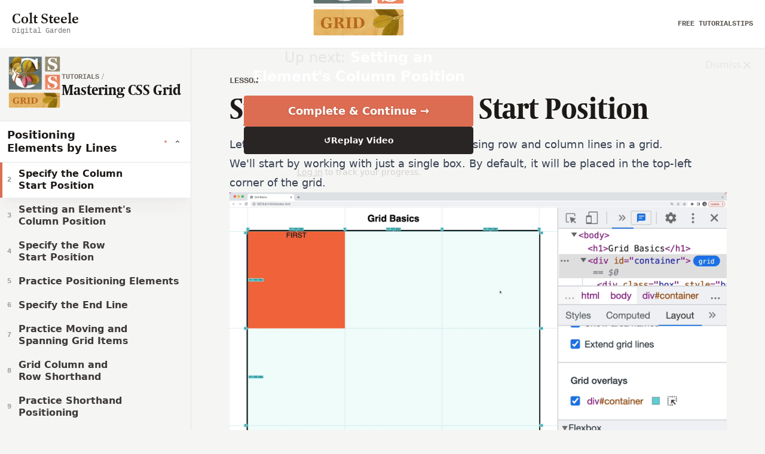

--- FILE ---
content_type: text/html; charset=utf-8
request_url: https://www.coltsteele.com/tutorials/mastering-css-grid/positioning-elements-by-lines/specify-the-column-start-position/exercise
body_size: 16921
content:
<!DOCTYPE html><html lang="en"><head><meta charSet="utf-8"/><meta name="viewport" content="width=device-width"/><meta name="description" content="Learn web development with Colt Steele"/><meta name="twitter:card" content="summary_large_image"/><meta name="twitter:creator" content="@CodeColt"/><meta property="og:type" content="website"/><meta property="og:image:width" content="1200"/><meta property="og:image:height" content="630"/><meta property="og:site_name" content="Colt Steele"/><meta property="author" content="Colt Steele"/><meta property="keywords" content="web development, programming, javascript"/><link rel="icon" href="https://www.coltsteele.com/favicon.ico"/><title>Specify the Column Start Position  | Colt Steele</title><meta name="robots" content="index,follow"/><meta property="og:title" content="Specify the Column Start Position  | Colt Steele"/><meta property="og:description" content="Using the `grid-column-start` property allows you to set where items in the grid should begin."/><meta property="og:image" content="https://www.coltsteele.com/api/og?title=Specify+the+Column+Start+Position+"/><meta property="og:image:alt" content="Specify the Column Start Position "/><meta name="next-head-count" content="20"/><link rel="preload" href="/_next/static/css/1220807cedc4c995.css" as="style"/><script type="application/ld+json">{"@context":"https://schema.org","@type":"Article","datePublished":"2023-05-25T05:31:49Z","description":"Using the `grid-column-start` property allows you to set where items in the grid should begin.","mainEntityOfPage":{"@type":"WebPage","@id":"https://www.coltsteele.com/mastering-css-grid/specify-the-column-start-position"},"headline":"Specify the Column Start Position ","image":["https://www.coltsteele.com/api/video-thumb?videoResourceId=daf14432-e153-4623-b034-523b4ccb3d52"],"dateModified":"2023-05-25T05:31:49Z","author":{"@type":"Person","name":"Colt Steele"}}</script><link rel="preload" as="image" imageSrcSet="/_next/image?url=https%3A%2F%2Fres.cloudinary.com%2Fdwppkb069%2Fimage%2Fupload%2Fv1684239486%2Fcss-grid-tutorial_dfsfgn.png&amp;w=128&amp;q=100 1x, /_next/image?url=https%3A%2F%2Fres.cloudinary.com%2Fdwppkb069%2Fimage%2Fupload%2Fv1684239486%2Fcss-grid-tutorial_dfsfgn.png&amp;w=256&amp;q=100 2x"/><link rel="stylesheet" href="/_next/static/css/1220807cedc4c995.css" data-n-g=""/><noscript data-n-css=""></noscript><script defer="" noModule="" src="/_next/static/chunks/polyfills-78c92fac7aa8fdd8.js"></script><script src="/_next/static/chunks/webpack-aaf54965cc3af122.js" defer=""></script><script src="/_next/static/chunks/framework-f614df13b15ca55e.js" defer=""></script><script src="/_next/static/chunks/main-b5d87517bc2d7a46.js" defer=""></script><script src="/_next/static/chunks/pages/_app-1cff4fba35c35b54.js" defer=""></script><script src="/_next/static/chunks/cfc8a0c3-2fb19cc738fe4eba.js" defer=""></script><script src="/_next/static/chunks/40acc268-40929fdf3157a45d.js" defer=""></script><script src="/_next/static/chunks/91ab93bf-10bd1173615272c4.js" defer=""></script><script src="/_next/static/chunks/89211e71-78c910f60808333a.js" defer=""></script><script src="/_next/static/chunks/eb98d463-793760af353cec5c.js" defer=""></script><script src="/_next/static/chunks/0498c1c3-1e3bd98f555b1a81.js" defer=""></script><script src="/_next/static/chunks/9088-aad230430f27e5c0.js" defer=""></script><script src="/_next/static/chunks/5936-08ba2333cf773834.js" defer=""></script><script src="/_next/static/chunks/5313-37558d8d9f8a46de.js" defer=""></script><script src="/_next/static/chunks/9087-597feb50e0ef6c45.js" defer=""></script><script src="/_next/static/chunks/1850-7773fe98bd554784.js" defer=""></script><script src="/_next/static/chunks/3113-f3f082c6926059de.js" defer=""></script><script src="/_next/static/chunks/810-9c85564ec8ec04a0.js" defer=""></script><script src="/_next/static/chunks/5170-a7bebca016bd017b.js" defer=""></script><script src="/_next/static/chunks/1377-358c0579ef93d90f.js" defer=""></script><script src="/_next/static/chunks/4861-19b59a1cfea3a91d.js" defer=""></script><script src="/_next/static/chunks/3618-aff9a8005f734901.js" defer=""></script><script src="/_next/static/chunks/6567-2c46c0c056ffd252.js" defer=""></script><script src="/_next/static/chunks/7644-167d0a46319e52b7.js" defer=""></script><script src="/_next/static/chunks/7819-10b7e06a9b72e116.js" defer=""></script><script src="/_next/static/chunks/2477-e2286a9bb6ff4483.js" defer=""></script><script src="/_next/static/chunks/4495-83982bc94c6d125e.js" defer=""></script><script src="/_next/static/chunks/2046-16d443b40e7c71ad.js" defer=""></script><script src="/_next/static/chunks/pages/tutorials/%5Bmodule%5D/%5Bsection%5D/%5Blesson%5D/exercise-975423ff1dccef14.js" defer=""></script><script src="/_next/static/W7r4WZg622CiuXdzUKzrP/_buildManifest.js" defer=""></script><script src="/_next/static/W7r4WZg622CiuXdzUKzrP/_ssgManifest.js" defer=""></script></head><body class="antialiased"><link rel="preload" as="image" imageSrcSet="/_next/image?url=https%3A%2F%2Fres.cloudinary.com%2Fdwppkb069%2Fimage%2Fupload%2Fv1684239486%2Fcss-grid-tutorial_dfsfgn.png&amp;w=128&amp;q=100 1x, /_next/image?url=https%3A%2F%2Fres.cloudinary.com%2Fdwppkb069%2Fimage%2Fupload%2Fv1684239486%2Fcss-grid-tutorial_dfsfgn.png&amp;w=256&amp;q=100 2x"/><link rel="preload" as="image" href="https://www.coltsteele.com/api/video-thumb?videoResourceId=daf14432-e153-4623-b034-523b4ccb3d52"/><div id="__next"><div class="relative"><div class="bg-white flex items-center w-full shadow shadow-gray-600/5"><nav aria-label="top" class="mx-auto flex items-center justify-between gap-2 px-5 sm:gap-0 py-4 w-full max-w-none"><div class="flex-1"><a class="inline-flex flex-col font-serif" href="/"><div class="text-2xl font-semibold">Colt Steele</div><div class="font-mono text-xs opacity-60 -translate-y-1">Digital Garden</div></a></div><div class="flex items-center gap-10"><a class="inline-flex font-mono text-xs uppercase font-semibold text-gray-600 hover:text-black decoration-gray-400 underline-offset-2" href="/tutorials">Free Tutorials</a><a class="inline-flex font-mono text-xs uppercase font-semibold text-gray-600 hover:text-black decoration-gray-400 underline-offset-2" href="/tips">Tips</a></div></nav></div><div class="flex h-full min-h-[calc(100vh-80px)] flex-grow flex-col"><div class="flex flex-grow flex-col lg:flex-row"><div data-module-lesson-list-header=""><div data-sticky-container=""><aside><div data-content-wrapper=""><div data-content=""><div data-image=""><span style="box-sizing:border-box;display:inline-block;overflow:hidden;width:initial;height:initial;background:none;opacity:1;border:0;margin:0;padding:0;position:relative;max-width:100%"><span style="box-sizing:border-box;display:block;width:initial;height:initial;background:none;opacity:1;border:0;margin:0;padding:0;max-width:100%"><img style="display:block;max-width:100%;width:initial;height:initial;background:none;opacity:1;border:0;margin:0;padding:0" alt="" aria-hidden="true" src="data:image/svg+xml,%3csvg%20xmlns=%27http://www.w3.org/2000/svg%27%20version=%271.1%27%20width=%27120%27%20height=%27120%27/%3e"/></span><img alt="Mastering CSS Grid" srcSet="/_next/image?url=https%3A%2F%2Fres.cloudinary.com%2Fdwppkb069%2Fimage%2Fupload%2Fv1684239486%2Fcss-grid-tutorial_dfsfgn.png&amp;w=128&amp;q=100 1x, /_next/image?url=https%3A%2F%2Fres.cloudinary.com%2Fdwppkb069%2Fimage%2Fupload%2Fv1684239486%2Fcss-grid-tutorial_dfsfgn.png&amp;w=256&amp;q=100 2x" src="/_next/image?url=https%3A%2F%2Fres.cloudinary.com%2Fdwppkb069%2Fimage%2Fupload%2Fv1684239486%2Fcss-grid-tutorial_dfsfgn.png&amp;w=256&amp;q=100" decoding="async" data-nimg="intrinsic" style="position:absolute;top:0;left:0;bottom:0;right:0;box-sizing:border-box;padding:0;border:none;margin:auto;display:block;width:0;height:0;min-width:100%;max-width:100%;min-height:100%;max-height:100%"/></span></div><div data-title=""><a data-type="" href="/tutorials">tutorials</a><span>/</span><h2 data-br=":R75n6:" data-brr="1" style="display:inline-block;vertical-align:top;text-decoration:inherit"><a href="/tutorials/mastering-css-grid">Mastering CSS Grid</a></h2><script>self.__wrap_balancer=(t,e,n)=>{n=n||document.querySelector(`[data-br="${t}"]`);let o=n.parentElement,r=E=>n.style.maxWidth=E+"px";n.style.maxWidth="";let i=o.clientWidth,s=o.clientHeight,c=i/2,u=i,d;if(i){for(;c+1<u;)d=~~((c+u)/2),r(d),o.clientHeight==s?u=d:c=d;r(u*e+i*(1-e))}};self.__wrap_balancer(":R75n6:",1)</script></div></div></div><div data-module-lesson-list=""><nav aria-label="lesson list"><div data-orientation="vertical"><ul data-sections=""><li><div data-state="closed" data-orientation="vertical"><h3 data-orientation="vertical" data-state="closed" data-accordion-header=""><button type="button" aria-controls="radix-:R4pn6:" aria-expanded="false" data-state="closed" data-orientation="vertical" id="radix-:Rpn6:" data-accordion-trigger="" data-radix-collection-item=""><span data-br=":Raspn6:" data-brr="1" style="display:inline-block;vertical-align:top;text-decoration:inherit">CSS Grid Basics</span><script>self.__wrap_balancer=(t,e,n)=>{n=n||document.querySelector(`[data-br="${t}"]`);let o=n.parentElement,r=E=>n.style.maxWidth=E+"px";n.style.maxWidth="";let i=o.clientWidth,s=o.clientHeight,c=i/2,u=i,d;if(i){for(;c+1<u;)d=~~((c+u)/2),r(d),o.clientHeight==s?u=d:c=d;r(u*e+i*(1-e))}};self.__wrap_balancer(":Raspn6:",1)</script><div data-icons=""><svg xmlns="http://www.w3.org/2000/svg" viewBox="0 0 20 20" fill="currentColor" aria-hidden="true" data-chevron-down-icon=""><path fill-rule="evenodd" d="M5.293 7.293a1 1 0 011.414 0L10 10.586l3.293-3.293a1 1 0 111.414 1.414l-4 4a1 1 0 01-1.414 0l-4-4a1 1 0 010-1.414z" clip-rule="evenodd"></path></svg></div></button><div aria-hidden="true" data-section-progress="undefined%" style="width:undefined%"></div></h3><div data-state="closed" id="radix-:R4pn6:" hidden="" role="region" aria-labelledby="radix-:Rpn6:" data-orientation="vertical" data-accordion-content="" style="--radix-accordion-content-height:var(--radix-collapsible-content-height);--radix-accordion-content-width:var(--radix-collapsible-content-width)"></div></div></li><li><div data-state="closed" data-orientation="vertical"><h3 data-orientation="vertical" data-state="closed" data-accordion-header=""><button type="button" aria-controls="radix-:R59n6:" aria-expanded="false" data-state="closed" data-orientation="vertical" id="radix-:R19n6:" data-accordion-trigger="" data-radix-collection-item=""><span data-br=":Rat9n6:" data-brr="1" style="display:inline-block;vertical-align:top;text-decoration:inherit">Units and Utilities</span><script>self.__wrap_balancer=(t,e,n)=>{n=n||document.querySelector(`[data-br="${t}"]`);let o=n.parentElement,r=E=>n.style.maxWidth=E+"px";n.style.maxWidth="";let i=o.clientWidth,s=o.clientHeight,c=i/2,u=i,d;if(i){for(;c+1<u;)d=~~((c+u)/2),r(d),o.clientHeight==s?u=d:c=d;r(u*e+i*(1-e))}};self.__wrap_balancer(":Rat9n6:",1)</script><div data-icons=""><svg xmlns="http://www.w3.org/2000/svg" viewBox="0 0 20 20" fill="currentColor" aria-hidden="true" data-chevron-down-icon=""><path fill-rule="evenodd" d="M5.293 7.293a1 1 0 011.414 0L10 10.586l3.293-3.293a1 1 0 111.414 1.414l-4 4a1 1 0 01-1.414 0l-4-4a1 1 0 010-1.414z" clip-rule="evenodd"></path></svg></div></button><div aria-hidden="true" data-section-progress="undefined%" style="width:undefined%"></div></h3><div data-state="closed" id="radix-:R59n6:" hidden="" role="region" aria-labelledby="radix-:R19n6:" data-orientation="vertical" data-accordion-content="" style="--radix-accordion-content-height:var(--radix-collapsible-content-height);--radix-accordion-content-width:var(--radix-collapsible-content-width)"></div></div></li><li><div data-state="open" data-orientation="vertical"><h3 data-orientation="vertical" data-state="open" data-accordion-header=""><button type="button" aria-controls="radix-:R5pn6:" aria-expanded="true" data-state="open" data-orientation="vertical" id="radix-:R1pn6:" data-accordion-trigger="" data-radix-collection-item=""><span data-br=":Ratpn6:" data-brr="1" style="display:inline-block;vertical-align:top;text-decoration:inherit">Positioning Elements by Lines</span><script>self.__wrap_balancer=(t,e,n)=>{n=n||document.querySelector(`[data-br="${t}"]`);let o=n.parentElement,r=E=>n.style.maxWidth=E+"px";n.style.maxWidth="";let i=o.clientWidth,s=o.clientHeight,c=i/2,u=i,d;if(i){for(;c+1<u;)d=~~((c+u)/2),r(d),o.clientHeight==s?u=d:c=d;r(u*e+i*(1-e))}};self.__wrap_balancer(":Ratpn6:",1)</script><div data-icons=""><span data-active-section-indicator=""></span><svg xmlns="http://www.w3.org/2000/svg" viewBox="0 0 20 20" fill="currentColor" aria-hidden="true" data-chevron-down-icon=""><path fill-rule="evenodd" d="M5.293 7.293a1 1 0 011.414 0L10 10.586l3.293-3.293a1 1 0 111.414 1.414l-4 4a1 1 0 01-1.414 0l-4-4a1 1 0 010-1.414z" clip-rule="evenodd"></path></svg></div></button><div aria-hidden="true" data-section-progress="undefined%" style="width:undefined%"></div></h3><div data-state="open" id="radix-:R5pn6:" role="region" aria-labelledby="radix-:R1pn6:" data-orientation="vertical" data-accordion-content="" style="--radix-accordion-content-height:var(--radix-collapsible-content-height);--radix-accordion-content-width:var(--radix-collapsible-content-width)"><ul><div aria-hidden="true"></div><li data-lesson="" data-type="lesson" data-is-expanded="false"><a data-lesson-title="" href="/tutorials/mastering-css-grid/positioning-elements-by-lines/positioning-with-grid-lines"><span aria-hidden="true" data-index="1">1</span> <span data-br=":R78bdpn6:" data-brr="1" style="display:inline-block;vertical-align:top;text-decoration:inherit">Positioning with Grid Lines</span><script>self.__wrap_balancer=(t,e,n)=>{n=n||document.querySelector(`[data-br="${t}"]`);let o=n.parentElement,r=E=>n.style.maxWidth=E+"px";n.style.maxWidth="";let i=o.clientWidth,s=o.clientHeight,c=i/2,u=i,d;if(i){for(;c+1<u;)d=~~((c+u)/2),r(d),o.clientHeight==s?u=d:c=d;r(u*e+i*(1-e))}};self.__wrap_balancer(":R78bdpn6:",1)</script> </a></li><li data-lesson="" data-type="lesson" data-is-expanded="true"><div aria-hidden="true"></div><a data-lesson-title="" href="/tutorials/mastering-css-grid/positioning-elements-by-lines/specify-the-column-start-position"><span aria-hidden="true" data-index="2">2</span> <span data-br=":R78jdpn6:" data-brr="1" style="display:inline-block;vertical-align:top;text-decoration:inherit">Specify the Column Start Position </span><script>self.__wrap_balancer=(t,e,n)=>{n=n||document.querySelector(`[data-br="${t}"]`);let o=n.parentElement,r=E=>n.style.maxWidth=E+"px";n.style.maxWidth="";let i=o.clientWidth,s=o.clientHeight,c=i/2,u=i,d;if(i){for(;c+1<u;)d=~~((c+u)/2),r(d),o.clientHeight==s?u=d:c=d;r(u*e+i*(1-e))}};self.__wrap_balancer(":R78jdpn6:",1)</script> </a><ul></ul></li><li data-lesson="" data-type="exercise" data-is-expanded="false"><a data-lesson-title="" href="/tutorials/mastering-css-grid/positioning-elements-by-lines/setting-an-element-s-column-position"><span aria-hidden="true" data-index="3">3</span> <span data-br=":R78rdpn6:" data-brr="1" style="display:inline-block;vertical-align:top;text-decoration:inherit">Setting an Element&#x27;s Column Position</span><script>self.__wrap_balancer=(t,e,n)=>{n=n||document.querySelector(`[data-br="${t}"]`);let o=n.parentElement,r=E=>n.style.maxWidth=E+"px";n.style.maxWidth="";let i=o.clientWidth,s=o.clientHeight,c=i/2,u=i,d;if(i){for(;c+1<u;)d=~~((c+u)/2),r(d),o.clientHeight==s?u=d:c=d;r(u*e+i*(1-e))}};self.__wrap_balancer(":R78rdpn6:",1)</script> </a></li><li data-lesson="" data-type="lesson" data-is-expanded="false"><a data-lesson-title="" href="/tutorials/mastering-css-grid/positioning-elements-by-lines/specify-the-row-start-position"><span aria-hidden="true" data-index="4">4</span> <span data-br=":R793dpn6:" data-brr="1" style="display:inline-block;vertical-align:top;text-decoration:inherit">Specify the Row Start Position</span><script>self.__wrap_balancer=(t,e,n)=>{n=n||document.querySelector(`[data-br="${t}"]`);let o=n.parentElement,r=E=>n.style.maxWidth=E+"px";n.style.maxWidth="";let i=o.clientWidth,s=o.clientHeight,c=i/2,u=i,d;if(i){for(;c+1<u;)d=~~((c+u)/2),r(d),o.clientHeight==s?u=d:c=d;r(u*e+i*(1-e))}};self.__wrap_balancer(":R793dpn6:",1)</script> </a></li><li data-lesson="" data-type="exercise" data-is-expanded="false"><a data-lesson-title="" href="/tutorials/mastering-css-grid/positioning-elements-by-lines/practice-positioning-elements"><span aria-hidden="true" data-index="5">5</span> <span data-br=":R79bdpn6:" data-brr="1" style="display:inline-block;vertical-align:top;text-decoration:inherit">Practice Positioning Elements</span><script>self.__wrap_balancer=(t,e,n)=>{n=n||document.querySelector(`[data-br="${t}"]`);let o=n.parentElement,r=E=>n.style.maxWidth=E+"px";n.style.maxWidth="";let i=o.clientWidth,s=o.clientHeight,c=i/2,u=i,d;if(i){for(;c+1<u;)d=~~((c+u)/2),r(d),o.clientHeight==s?u=d:c=d;r(u*e+i*(1-e))}};self.__wrap_balancer(":R79bdpn6:",1)</script> </a></li><li data-lesson="" data-type="lesson" data-is-expanded="false"><a data-lesson-title="" href="/tutorials/mastering-css-grid/positioning-elements-by-lines/specify-the-end-line"><span aria-hidden="true" data-index="6">6</span> <span data-br=":R79jdpn6:" data-brr="1" style="display:inline-block;vertical-align:top;text-decoration:inherit">Specify the End Line</span><script>self.__wrap_balancer=(t,e,n)=>{n=n||document.querySelector(`[data-br="${t}"]`);let o=n.parentElement,r=E=>n.style.maxWidth=E+"px";n.style.maxWidth="";let i=o.clientWidth,s=o.clientHeight,c=i/2,u=i,d;if(i){for(;c+1<u;)d=~~((c+u)/2),r(d),o.clientHeight==s?u=d:c=d;r(u*e+i*(1-e))}};self.__wrap_balancer(":R79jdpn6:",1)</script> </a></li><li data-lesson="" data-type="exercise" data-is-expanded="false"><a data-lesson-title="" href="/tutorials/mastering-css-grid/positioning-elements-by-lines/practice-moving-and-spanning-grid-items"><span aria-hidden="true" data-index="7">7</span> <span data-br=":R79rdpn6:" data-brr="1" style="display:inline-block;vertical-align:top;text-decoration:inherit">Practice Moving and Spanning Grid Items</span><script>self.__wrap_balancer=(t,e,n)=>{n=n||document.querySelector(`[data-br="${t}"]`);let o=n.parentElement,r=E=>n.style.maxWidth=E+"px";n.style.maxWidth="";let i=o.clientWidth,s=o.clientHeight,c=i/2,u=i,d;if(i){for(;c+1<u;)d=~~((c+u)/2),r(d),o.clientHeight==s?u=d:c=d;r(u*e+i*(1-e))}};self.__wrap_balancer(":R79rdpn6:",1)</script> </a></li><li data-lesson="" data-type="lesson" data-is-expanded="false"><a data-lesson-title="" href="/tutorials/mastering-css-grid/positioning-elements-by-lines/grid-column-and-row-shorthand"><span aria-hidden="true" data-index="8">8</span> <span data-br=":R7a3dpn6:" data-brr="1" style="display:inline-block;vertical-align:top;text-decoration:inherit">Grid Column and Row Shorthand</span><script>self.__wrap_balancer=(t,e,n)=>{n=n||document.querySelector(`[data-br="${t}"]`);let o=n.parentElement,r=E=>n.style.maxWidth=E+"px";n.style.maxWidth="";let i=o.clientWidth,s=o.clientHeight,c=i/2,u=i,d;if(i){for(;c+1<u;)d=~~((c+u)/2),r(d),o.clientHeight==s?u=d:c=d;r(u*e+i*(1-e))}};self.__wrap_balancer(":R7a3dpn6:",1)</script> </a></li><li data-lesson="" data-type="exercise" data-is-expanded="false"><a data-lesson-title="" href="/tutorials/mastering-css-grid/positioning-elements-by-lines/practice-shorthand-positioning"><span aria-hidden="true" data-index="9">9</span> <span data-br=":R7abdpn6:" data-brr="1" style="display:inline-block;vertical-align:top;text-decoration:inherit">Practice Shorthand Positioning</span><script>self.__wrap_balancer=(t,e,n)=>{n=n||document.querySelector(`[data-br="${t}"]`);let o=n.parentElement,r=E=>n.style.maxWidth=E+"px";n.style.maxWidth="";let i=o.clientWidth,s=o.clientHeight,c=i/2,u=i,d;if(i){for(;c+1<u;)d=~~((c+u)/2),r(d),o.clientHeight==s?u=d:c=d;r(u*e+i*(1-e))}};self.__wrap_balancer(":R7abdpn6:",1)</script> </a></li><li data-lesson="" data-type="lesson" data-is-expanded="false"><a data-lesson-title="" href="/tutorials/mastering-css-grid/positioning-elements-by-lines/positioning-an-element-with-grid-area"><span aria-hidden="true" data-index="10">10</span> <span data-br=":R7ajdpn6:" data-brr="1" style="display:inline-block;vertical-align:top;text-decoration:inherit">Positioning an Element with grid-area</span><script>self.__wrap_balancer=(t,e,n)=>{n=n||document.querySelector(`[data-br="${t}"]`);let o=n.parentElement,r=E=>n.style.maxWidth=E+"px";n.style.maxWidth="";let i=o.clientWidth,s=o.clientHeight,c=i/2,u=i,d;if(i){for(;c+1<u;)d=~~((c+u)/2),r(d),o.clientHeight==s?u=d:c=d;r(u*e+i*(1-e))}};self.__wrap_balancer(":R7ajdpn6:",1)</script> </a></li><li data-lesson="" data-type="lesson" data-is-expanded="false"><a data-lesson-title="" href="/tutorials/mastering-css-grid/positioning-elements-by-lines/using-the-span-keyword-to-position-elements"><span aria-hidden="true" data-index="11">11</span> <span data-br=":R7ardpn6:" data-brr="1" style="display:inline-block;vertical-align:top;text-decoration:inherit">Using the span Keyword to Position Elements</span><script>self.__wrap_balancer=(t,e,n)=>{n=n||document.querySelector(`[data-br="${t}"]`);let o=n.parentElement,r=E=>n.style.maxWidth=E+"px";n.style.maxWidth="";let i=o.clientWidth,s=o.clientHeight,c=i/2,u=i,d;if(i){for(;c+1<u;)d=~~((c+u)/2),r(d),o.clientHeight==s?u=d:c=d;r(u*e+i*(1-e))}};self.__wrap_balancer(":R7ardpn6:",1)</script> </a></li><li data-lesson="" data-type="exercise" data-is-expanded="false"><a data-lesson-title="" href="/tutorials/mastering-css-grid/positioning-elements-by-lines/practice-duplicating-a-layout-with-shorthand-properties-and-span"><span aria-hidden="true" data-index="12">12</span> <span data-br=":R7b3dpn6:" data-brr="1" style="display:inline-block;vertical-align:top;text-decoration:inherit">Practice Duplicating a Layout with Shorthand Properties and Span</span><script>self.__wrap_balancer=(t,e,n)=>{n=n||document.querySelector(`[data-br="${t}"]`);let o=n.parentElement,r=E=>n.style.maxWidth=E+"px";n.style.maxWidth="";let i=o.clientWidth,s=o.clientHeight,c=i/2,u=i,d;if(i){for(;c+1<u;)d=~~((c+u)/2),r(d),o.clientHeight==s?u=d:c=d;r(u*e+i*(1-e))}};self.__wrap_balancer(":R7b3dpn6:",1)</script> </a></li><li data-lesson="" data-type="lesson" data-is-expanded="false"><a data-lesson-title="" href="/tutorials/mastering-css-grid/positioning-elements-by-lines/customize-grid-line-names"><span aria-hidden="true" data-index="13">13</span> <span data-br=":R7bbdpn6:" data-brr="1" style="display:inline-block;vertical-align:top;text-decoration:inherit">Customize Grid Line Names</span><script>self.__wrap_balancer=(t,e,n)=>{n=n||document.querySelector(`[data-br="${t}"]`);let o=n.parentElement,r=E=>n.style.maxWidth=E+"px";n.style.maxWidth="";let i=o.clientWidth,s=o.clientHeight,c=i/2,u=i,d;if(i){for(;c+1<u;)d=~~((c+u)/2),r(d),o.clientHeight==s?u=d:c=d;r(u*e+i*(1-e))}};self.__wrap_balancer(":R7bbdpn6:",1)</script> </a></li></ul></div></div></li><li><div data-state="closed" data-orientation="vertical"><h3 data-orientation="vertical" data-state="closed" data-accordion-header=""><button type="button" aria-controls="radix-:R69n6:" aria-expanded="false" data-state="closed" data-orientation="vertical" id="radix-:R29n6:" data-accordion-trigger="" data-radix-collection-item=""><span data-br=":Rau9n6:" data-brr="1" style="display:inline-block;vertical-align:top;text-decoration:inherit">Grid Areas</span><script>self.__wrap_balancer=(t,e,n)=>{n=n||document.querySelector(`[data-br="${t}"]`);let o=n.parentElement,r=E=>n.style.maxWidth=E+"px";n.style.maxWidth="";let i=o.clientWidth,s=o.clientHeight,c=i/2,u=i,d;if(i){for(;c+1<u;)d=~~((c+u)/2),r(d),o.clientHeight==s?u=d:c=d;r(u*e+i*(1-e))}};self.__wrap_balancer(":Rau9n6:",1)</script><div data-icons=""><svg xmlns="http://www.w3.org/2000/svg" viewBox="0 0 20 20" fill="currentColor" aria-hidden="true" data-chevron-down-icon=""><path fill-rule="evenodd" d="M5.293 7.293a1 1 0 011.414 0L10 10.586l3.293-3.293a1 1 0 111.414 1.414l-4 4a1 1 0 01-1.414 0l-4-4a1 1 0 010-1.414z" clip-rule="evenodd"></path></svg></div></button><div aria-hidden="true" data-section-progress="undefined%" style="width:undefined%"></div></h3><div data-state="closed" id="radix-:R69n6:" hidden="" role="region" aria-labelledby="radix-:R29n6:" data-orientation="vertical" data-accordion-content="" style="--radix-accordion-content-height:var(--radix-collapsible-content-height);--radix-accordion-content-width:var(--radix-collapsible-content-width)"></div></div></li><li><div data-state="closed" data-orientation="vertical"><h3 data-orientation="vertical" data-state="closed" data-accordion-header=""><button type="button" aria-controls="radix-:R6pn6:" aria-expanded="false" data-state="closed" data-orientation="vertical" id="radix-:R2pn6:" data-accordion-trigger="" data-radix-collection-item=""><span data-br=":Raupn6:" data-brr="1" style="display:inline-block;vertical-align:top;text-decoration:inherit">The Implicit Grid</span><script>self.__wrap_balancer=(t,e,n)=>{n=n||document.querySelector(`[data-br="${t}"]`);let o=n.parentElement,r=E=>n.style.maxWidth=E+"px";n.style.maxWidth="";let i=o.clientWidth,s=o.clientHeight,c=i/2,u=i,d;if(i){for(;c+1<u;)d=~~((c+u)/2),r(d),o.clientHeight==s?u=d:c=d;r(u*e+i*(1-e))}};self.__wrap_balancer(":Raupn6:",1)</script><div data-icons=""><svg xmlns="http://www.w3.org/2000/svg" viewBox="0 0 20 20" fill="currentColor" aria-hidden="true" data-chevron-down-icon=""><path fill-rule="evenodd" d="M5.293 7.293a1 1 0 011.414 0L10 10.586l3.293-3.293a1 1 0 111.414 1.414l-4 4a1 1 0 01-1.414 0l-4-4a1 1 0 010-1.414z" clip-rule="evenodd"></path></svg></div></button><div aria-hidden="true" data-section-progress="undefined%" style="width:undefined%"></div></h3><div data-state="closed" id="radix-:R6pn6:" hidden="" role="region" aria-labelledby="radix-:R2pn6:" data-orientation="vertical" data-accordion-content="" style="--radix-accordion-content-height:var(--radix-collapsible-content-height);--radix-accordion-content-width:var(--radix-collapsible-content-width)"></div></div></li><li><div data-state="closed" data-orientation="vertical"><h3 data-orientation="vertical" data-state="closed" data-accordion-header=""><button type="button" aria-controls="radix-:R79n6:" aria-expanded="false" data-state="closed" data-orientation="vertical" id="radix-:R39n6:" data-accordion-trigger="" data-radix-collection-item=""><span data-br=":Rav9n6:" data-brr="1" style="display:inline-block;vertical-align:top;text-decoration:inherit">Creating Responsive Grids</span><script>self.__wrap_balancer=(t,e,n)=>{n=n||document.querySelector(`[data-br="${t}"]`);let o=n.parentElement,r=E=>n.style.maxWidth=E+"px";n.style.maxWidth="";let i=o.clientWidth,s=o.clientHeight,c=i/2,u=i,d;if(i){for(;c+1<u;)d=~~((c+u)/2),r(d),o.clientHeight==s?u=d:c=d;r(u*e+i*(1-e))}};self.__wrap_balancer(":Rav9n6:",1)</script><div data-icons=""><svg xmlns="http://www.w3.org/2000/svg" viewBox="0 0 20 20" fill="currentColor" aria-hidden="true" data-chevron-down-icon=""><path fill-rule="evenodd" d="M5.293 7.293a1 1 0 011.414 0L10 10.586l3.293-3.293a1 1 0 111.414 1.414l-4 4a1 1 0 01-1.414 0l-4-4a1 1 0 010-1.414z" clip-rule="evenodd"></path></svg></div></button><div aria-hidden="true" data-section-progress="undefined%" style="width:undefined%"></div></h3><div data-state="closed" id="radix-:R79n6:" hidden="" role="region" aria-labelledby="radix-:R39n6:" data-orientation="vertical" data-accordion-content="" style="--radix-accordion-content-height:var(--radix-collapsible-content-height);--radix-accordion-content-width:var(--radix-collapsible-content-width)"></div></div></li><li><div data-state="closed" data-orientation="vertical"><h3 data-orientation="vertical" data-state="closed" data-accordion-header=""><button type="button" aria-controls="radix-:R7pn6:" aria-expanded="false" data-state="closed" data-orientation="vertical" id="radix-:R3pn6:" data-accordion-trigger="" data-radix-collection-item=""><span data-br=":Ravpn6:" data-brr="1" style="display:inline-block;vertical-align:top;text-decoration:inherit">Building an Example Layout</span><script>self.__wrap_balancer=(t,e,n)=>{n=n||document.querySelector(`[data-br="${t}"]`);let o=n.parentElement,r=E=>n.style.maxWidth=E+"px";n.style.maxWidth="";let i=o.clientWidth,s=o.clientHeight,c=i/2,u=i,d;if(i){for(;c+1<u;)d=~~((c+u)/2),r(d),o.clientHeight==s?u=d:c=d;r(u*e+i*(1-e))}};self.__wrap_balancer(":Ravpn6:",1)</script><div data-icons=""><svg xmlns="http://www.w3.org/2000/svg" viewBox="0 0 20 20" fill="currentColor" aria-hidden="true" data-chevron-down-icon=""><path fill-rule="evenodd" d="M5.293 7.293a1 1 0 011.414 0L10 10.586l3.293-3.293a1 1 0 111.414 1.414l-4 4a1 1 0 01-1.414 0l-4-4a1 1 0 010-1.414z" clip-rule="evenodd"></path></svg></div></button><div aria-hidden="true" data-section-progress="undefined%" style="width:undefined%"></div></h3><div data-state="closed" id="radix-:R7pn6:" hidden="" role="region" aria-labelledby="radix-:R3pn6:" data-orientation="vertical" data-accordion-content="" style="--radix-accordion-content-height:var(--radix-collapsible-content-height);--radix-accordion-content-width:var(--radix-collapsible-content-width)"></div></div></li></ul></div></nav></div><div data-fadeout=""></div></aside></div></div><main class="relative mx-auto w-full max-w-[1480px] items-start border-t border-transparent 2xl:flex 2xl:max-w-none 2xl:border-gray-200"><div class="flex flex-col border-gray-200 2xl:relative 2xl:h-full 2xl:w-full 2xl:border-r"><div class="relative flex w-full items-center justify-center"><div data-video-overlay-wrapper="" id="video-overlay"><div data-content="" data-video-overlay="loading"><div class="w-full h-full"><img data-image="" src="https://www.coltsteele.com/api/video-thumb?videoResourceId=daf14432-e153-4623-b034-523b4ccb3d52" class="object-cover h-full w-full" alt=""/><svg class="" aria-hidden="true" height="48" width="48" viewBox="0 0 48 48" xmlns="http://www.w3.org/2000/svg"><g fill="currentColor"><g class="nc-loop-dots-anim-7-icon-f"><circle cx="11" cy="11" r="8"></circle><circle cx="37" cy="11" fill="currentColor" r="8"></circle><circle cx="37" cy="37" r="8"></circle><circle cx="11" cy="37" fill="currentColor" r="8"></circle></g><style>.nc-loop-dots-anim-7-icon-f{--animation-duration:1s;transform-origin:50% 50%;animation:nc-loop-dots-anim-7 var(--animation-duration) infinite cubic-bezier(.645,.045,.355,1)}@keyframes nc-loop-dots-anim-7{0%{transform:scale(1)}50%{transform:scale(.7) rotate(90deg)}100%{transform:scale(1) rotate(180deg)}}</style></g></svg></div></div></div></div><details data-mobile-module-lesson-list=""><summary><span data-br=":Rb6n6:" data-brr="1" style="display:inline-block;vertical-align:top;text-decoration:inherit">Positioning Elements by Lines<!-- --> <!-- --> </span><script>self.__wrap_balancer=(t,e,n)=>{n=n||document.querySelector(`[data-br="${t}"]`);let o=n.parentElement,r=E=>n.style.maxWidth=E+"px";n.style.maxWidth="";let i=o.clientWidth,s=o.clientHeight,c=i/2,u=i,d;if(i){for(;c+1<u;)d=~~((c+u)/2),r(d),o.clientHeight==s?u=d:c=d;r(u*e+i*(1-e))}};self.__wrap_balancer(":Rb6n6:",1)</script><span data-byline="">5<!-- --> exercises</span></summary><div data-module-lesson-list-header=""><div data-sticky-container=""><aside><div data-content-wrapper=""><div data-content=""><div data-image=""><span style="box-sizing:border-box;display:inline-block;overflow:hidden;width:initial;height:initial;background:none;opacity:1;border:0;margin:0;padding:0;position:relative;max-width:100%"><span style="box-sizing:border-box;display:block;width:initial;height:initial;background:none;opacity:1;border:0;margin:0;padding:0;max-width:100%"><img style="display:block;max-width:100%;width:initial;height:initial;background:none;opacity:1;border:0;margin:0;padding:0" alt="" aria-hidden="true" src="data:image/svg+xml,%3csvg%20xmlns=%27http://www.w3.org/2000/svg%27%20version=%271.1%27%20width=%27120%27%20height=%27120%27/%3e"/></span><img alt="Mastering CSS Grid" srcSet="/_next/image?url=https%3A%2F%2Fres.cloudinary.com%2Fdwppkb069%2Fimage%2Fupload%2Fv1684239486%2Fcss-grid-tutorial_dfsfgn.png&amp;w=128&amp;q=100 1x, /_next/image?url=https%3A%2F%2Fres.cloudinary.com%2Fdwppkb069%2Fimage%2Fupload%2Fv1684239486%2Fcss-grid-tutorial_dfsfgn.png&amp;w=256&amp;q=100 2x" src="/_next/image?url=https%3A%2F%2Fres.cloudinary.com%2Fdwppkb069%2Fimage%2Fupload%2Fv1684239486%2Fcss-grid-tutorial_dfsfgn.png&amp;w=256&amp;q=100" decoding="async" data-nimg="intrinsic" style="position:absolute;top:0;left:0;bottom:0;right:0;box-sizing:border-box;padding:0;border:none;margin:auto;display:block;width:0;height:0;min-width:100%;max-width:100%;min-height:100%;max-height:100%"/></span></div><div data-title=""><a data-type="" href="/tutorials">tutorials</a><span>/</span><h2 data-br=":Red6n6:" data-brr="1" style="display:inline-block;vertical-align:top;text-decoration:inherit"><a href="/tutorials/mastering-css-grid">Mastering CSS Grid</a></h2><script>self.__wrap_balancer=(t,e,n)=>{n=n||document.querySelector(`[data-br="${t}"]`);let o=n.parentElement,r=E=>n.style.maxWidth=E+"px";n.style.maxWidth="";let i=o.clientWidth,s=o.clientHeight,c=i/2,u=i,d;if(i){for(;c+1<u;)d=~~((c+u)/2),r(d),o.clientHeight==s?u=d:c=d;r(u*e+i*(1-e))}};self.__wrap_balancer(":Red6n6:",1)</script></div></div></div><div data-module-lesson-list=""><nav aria-label="lesson list"><div data-orientation="vertical"><ul data-sections=""><li><div data-state="closed" data-orientation="vertical"><h3 data-orientation="vertical" data-state="closed" data-accordion-header=""><button type="button" aria-controls="radix-:R9l6n6:" aria-expanded="false" data-state="closed" data-orientation="vertical" id="radix-:R1l6n6:" data-accordion-trigger="" data-radix-collection-item=""><span data-br=":Rlpl6n6:" data-brr="1" style="display:inline-block;vertical-align:top;text-decoration:inherit">CSS Grid Basics</span><script>self.__wrap_balancer=(t,e,n)=>{n=n||document.querySelector(`[data-br="${t}"]`);let o=n.parentElement,r=E=>n.style.maxWidth=E+"px";n.style.maxWidth="";let i=o.clientWidth,s=o.clientHeight,c=i/2,u=i,d;if(i){for(;c+1<u;)d=~~((c+u)/2),r(d),o.clientHeight==s?u=d:c=d;r(u*e+i*(1-e))}};self.__wrap_balancer(":Rlpl6n6:",1)</script><div data-icons=""><svg xmlns="http://www.w3.org/2000/svg" viewBox="0 0 20 20" fill="currentColor" aria-hidden="true" data-chevron-down-icon=""><path fill-rule="evenodd" d="M5.293 7.293a1 1 0 011.414 0L10 10.586l3.293-3.293a1 1 0 111.414 1.414l-4 4a1 1 0 01-1.414 0l-4-4a1 1 0 010-1.414z" clip-rule="evenodd"></path></svg></div></button><div aria-hidden="true" data-section-progress="undefined%" style="width:undefined%"></div></h3><div data-state="closed" id="radix-:R9l6n6:" hidden="" role="region" aria-labelledby="radix-:R1l6n6:" data-orientation="vertical" data-accordion-content="" style="--radix-accordion-content-height:var(--radix-collapsible-content-height);--radix-accordion-content-width:var(--radix-collapsible-content-width)"></div></div></li><li><div data-state="closed" data-orientation="vertical"><h3 data-orientation="vertical" data-state="closed" data-accordion-header=""><button type="button" aria-controls="radix-:Ral6n6:" aria-expanded="false" data-state="closed" data-orientation="vertical" id="radix-:R2l6n6:" data-accordion-trigger="" data-radix-collection-item=""><span data-br=":Rlql6n6:" data-brr="1" style="display:inline-block;vertical-align:top;text-decoration:inherit">Units and Utilities</span><script>self.__wrap_balancer=(t,e,n)=>{n=n||document.querySelector(`[data-br="${t}"]`);let o=n.parentElement,r=E=>n.style.maxWidth=E+"px";n.style.maxWidth="";let i=o.clientWidth,s=o.clientHeight,c=i/2,u=i,d;if(i){for(;c+1<u;)d=~~((c+u)/2),r(d),o.clientHeight==s?u=d:c=d;r(u*e+i*(1-e))}};self.__wrap_balancer(":Rlql6n6:",1)</script><div data-icons=""><svg xmlns="http://www.w3.org/2000/svg" viewBox="0 0 20 20" fill="currentColor" aria-hidden="true" data-chevron-down-icon=""><path fill-rule="evenodd" d="M5.293 7.293a1 1 0 011.414 0L10 10.586l3.293-3.293a1 1 0 111.414 1.414l-4 4a1 1 0 01-1.414 0l-4-4a1 1 0 010-1.414z" clip-rule="evenodd"></path></svg></div></button><div aria-hidden="true" data-section-progress="undefined%" style="width:undefined%"></div></h3><div data-state="closed" id="radix-:Ral6n6:" hidden="" role="region" aria-labelledby="radix-:R2l6n6:" data-orientation="vertical" data-accordion-content="" style="--radix-accordion-content-height:var(--radix-collapsible-content-height);--radix-accordion-content-width:var(--radix-collapsible-content-width)"></div></div></li><li><div data-state="open" data-orientation="vertical"><h3 data-orientation="vertical" data-state="open" data-accordion-header=""><button type="button" aria-controls="radix-:Rbl6n6:" aria-expanded="true" data-state="open" data-orientation="vertical" id="radix-:R3l6n6:" data-accordion-trigger="" data-radix-collection-item=""><span data-br=":Rlrl6n6:" data-brr="1" style="display:inline-block;vertical-align:top;text-decoration:inherit">Positioning Elements by Lines</span><script>self.__wrap_balancer=(t,e,n)=>{n=n||document.querySelector(`[data-br="${t}"]`);let o=n.parentElement,r=E=>n.style.maxWidth=E+"px";n.style.maxWidth="";let i=o.clientWidth,s=o.clientHeight,c=i/2,u=i,d;if(i){for(;c+1<u;)d=~~((c+u)/2),r(d),o.clientHeight==s?u=d:c=d;r(u*e+i*(1-e))}};self.__wrap_balancer(":Rlrl6n6:",1)</script><div data-icons=""><span data-active-section-indicator=""></span><svg xmlns="http://www.w3.org/2000/svg" viewBox="0 0 20 20" fill="currentColor" aria-hidden="true" data-chevron-down-icon=""><path fill-rule="evenodd" d="M5.293 7.293a1 1 0 011.414 0L10 10.586l3.293-3.293a1 1 0 111.414 1.414l-4 4a1 1 0 01-1.414 0l-4-4a1 1 0 010-1.414z" clip-rule="evenodd"></path></svg></div></button><div aria-hidden="true" data-section-progress="undefined%" style="width:undefined%"></div></h3><div data-state="open" id="radix-:Rbl6n6:" role="region" aria-labelledby="radix-:R3l6n6:" data-orientation="vertical" data-accordion-content="" style="--radix-accordion-content-height:var(--radix-collapsible-content-height);--radix-accordion-content-width:var(--radix-collapsible-content-width)"><ul><div aria-hidden="true"></div><li data-lesson="" data-type="lesson" data-is-expanded="false"><a data-lesson-title="" href="/tutorials/mastering-css-grid/positioning-elements-by-lines/positioning-with-grid-lines"><span aria-hidden="true" data-index="1">1</span> <span data-br=":Regmrl6n6:" data-brr="1" style="display:inline-block;vertical-align:top;text-decoration:inherit">Positioning with Grid Lines</span><script>self.__wrap_balancer=(t,e,n)=>{n=n||document.querySelector(`[data-br="${t}"]`);let o=n.parentElement,r=E=>n.style.maxWidth=E+"px";n.style.maxWidth="";let i=o.clientWidth,s=o.clientHeight,c=i/2,u=i,d;if(i){for(;c+1<u;)d=~~((c+u)/2),r(d),o.clientHeight==s?u=d:c=d;r(u*e+i*(1-e))}};self.__wrap_balancer(":Regmrl6n6:",1)</script> </a></li><li data-lesson="" data-type="lesson" data-is-expanded="true"><div aria-hidden="true"></div><a data-lesson-title="" href="/tutorials/mastering-css-grid/positioning-elements-by-lines/specify-the-column-start-position"><span aria-hidden="true" data-index="2">2</span> <span data-br=":Reh6rl6n6:" data-brr="1" style="display:inline-block;vertical-align:top;text-decoration:inherit">Specify the Column Start Position </span><script>self.__wrap_balancer=(t,e,n)=>{n=n||document.querySelector(`[data-br="${t}"]`);let o=n.parentElement,r=E=>n.style.maxWidth=E+"px";n.style.maxWidth="";let i=o.clientWidth,s=o.clientHeight,c=i/2,u=i,d;if(i){for(;c+1<u;)d=~~((c+u)/2),r(d),o.clientHeight==s?u=d:c=d;r(u*e+i*(1-e))}};self.__wrap_balancer(":Reh6rl6n6:",1)</script> </a><ul></ul></li><li data-lesson="" data-type="exercise" data-is-expanded="false"><a data-lesson-title="" href="/tutorials/mastering-css-grid/positioning-elements-by-lines/setting-an-element-s-column-position"><span aria-hidden="true" data-index="3">3</span> <span data-br=":Rehmrl6n6:" data-brr="1" style="display:inline-block;vertical-align:top;text-decoration:inherit">Setting an Element&#x27;s Column Position</span><script>self.__wrap_balancer=(t,e,n)=>{n=n||document.querySelector(`[data-br="${t}"]`);let o=n.parentElement,r=E=>n.style.maxWidth=E+"px";n.style.maxWidth="";let i=o.clientWidth,s=o.clientHeight,c=i/2,u=i,d;if(i){for(;c+1<u;)d=~~((c+u)/2),r(d),o.clientHeight==s?u=d:c=d;r(u*e+i*(1-e))}};self.__wrap_balancer(":Rehmrl6n6:",1)</script> </a></li><li data-lesson="" data-type="lesson" data-is-expanded="false"><a data-lesson-title="" href="/tutorials/mastering-css-grid/positioning-elements-by-lines/specify-the-row-start-position"><span aria-hidden="true" data-index="4">4</span> <span data-br=":Rei6rl6n6:" data-brr="1" style="display:inline-block;vertical-align:top;text-decoration:inherit">Specify the Row Start Position</span><script>self.__wrap_balancer=(t,e,n)=>{n=n||document.querySelector(`[data-br="${t}"]`);let o=n.parentElement,r=E=>n.style.maxWidth=E+"px";n.style.maxWidth="";let i=o.clientWidth,s=o.clientHeight,c=i/2,u=i,d;if(i){for(;c+1<u;)d=~~((c+u)/2),r(d),o.clientHeight==s?u=d:c=d;r(u*e+i*(1-e))}};self.__wrap_balancer(":Rei6rl6n6:",1)</script> </a></li><li data-lesson="" data-type="exercise" data-is-expanded="false"><a data-lesson-title="" href="/tutorials/mastering-css-grid/positioning-elements-by-lines/practice-positioning-elements"><span aria-hidden="true" data-index="5">5</span> <span data-br=":Reimrl6n6:" data-brr="1" style="display:inline-block;vertical-align:top;text-decoration:inherit">Practice Positioning Elements</span><script>self.__wrap_balancer=(t,e,n)=>{n=n||document.querySelector(`[data-br="${t}"]`);let o=n.parentElement,r=E=>n.style.maxWidth=E+"px";n.style.maxWidth="";let i=o.clientWidth,s=o.clientHeight,c=i/2,u=i,d;if(i){for(;c+1<u;)d=~~((c+u)/2),r(d),o.clientHeight==s?u=d:c=d;r(u*e+i*(1-e))}};self.__wrap_balancer(":Reimrl6n6:",1)</script> </a></li><li data-lesson="" data-type="lesson" data-is-expanded="false"><a data-lesson-title="" href="/tutorials/mastering-css-grid/positioning-elements-by-lines/specify-the-end-line"><span aria-hidden="true" data-index="6">6</span> <span data-br=":Rej6rl6n6:" data-brr="1" style="display:inline-block;vertical-align:top;text-decoration:inherit">Specify the End Line</span><script>self.__wrap_balancer=(t,e,n)=>{n=n||document.querySelector(`[data-br="${t}"]`);let o=n.parentElement,r=E=>n.style.maxWidth=E+"px";n.style.maxWidth="";let i=o.clientWidth,s=o.clientHeight,c=i/2,u=i,d;if(i){for(;c+1<u;)d=~~((c+u)/2),r(d),o.clientHeight==s?u=d:c=d;r(u*e+i*(1-e))}};self.__wrap_balancer(":Rej6rl6n6:",1)</script> </a></li><li data-lesson="" data-type="exercise" data-is-expanded="false"><a data-lesson-title="" href="/tutorials/mastering-css-grid/positioning-elements-by-lines/practice-moving-and-spanning-grid-items"><span aria-hidden="true" data-index="7">7</span> <span data-br=":Rejmrl6n6:" data-brr="1" style="display:inline-block;vertical-align:top;text-decoration:inherit">Practice Moving and Spanning Grid Items</span><script>self.__wrap_balancer=(t,e,n)=>{n=n||document.querySelector(`[data-br="${t}"]`);let o=n.parentElement,r=E=>n.style.maxWidth=E+"px";n.style.maxWidth="";let i=o.clientWidth,s=o.clientHeight,c=i/2,u=i,d;if(i){for(;c+1<u;)d=~~((c+u)/2),r(d),o.clientHeight==s?u=d:c=d;r(u*e+i*(1-e))}};self.__wrap_balancer(":Rejmrl6n6:",1)</script> </a></li><li data-lesson="" data-type="lesson" data-is-expanded="false"><a data-lesson-title="" href="/tutorials/mastering-css-grid/positioning-elements-by-lines/grid-column-and-row-shorthand"><span aria-hidden="true" data-index="8">8</span> <span data-br=":Rek6rl6n6:" data-brr="1" style="display:inline-block;vertical-align:top;text-decoration:inherit">Grid Column and Row Shorthand</span><script>self.__wrap_balancer=(t,e,n)=>{n=n||document.querySelector(`[data-br="${t}"]`);let o=n.parentElement,r=E=>n.style.maxWidth=E+"px";n.style.maxWidth="";let i=o.clientWidth,s=o.clientHeight,c=i/2,u=i,d;if(i){for(;c+1<u;)d=~~((c+u)/2),r(d),o.clientHeight==s?u=d:c=d;r(u*e+i*(1-e))}};self.__wrap_balancer(":Rek6rl6n6:",1)</script> </a></li><li data-lesson="" data-type="exercise" data-is-expanded="false"><a data-lesson-title="" href="/tutorials/mastering-css-grid/positioning-elements-by-lines/practice-shorthand-positioning"><span aria-hidden="true" data-index="9">9</span> <span data-br=":Rekmrl6n6:" data-brr="1" style="display:inline-block;vertical-align:top;text-decoration:inherit">Practice Shorthand Positioning</span><script>self.__wrap_balancer=(t,e,n)=>{n=n||document.querySelector(`[data-br="${t}"]`);let o=n.parentElement,r=E=>n.style.maxWidth=E+"px";n.style.maxWidth="";let i=o.clientWidth,s=o.clientHeight,c=i/2,u=i,d;if(i){for(;c+1<u;)d=~~((c+u)/2),r(d),o.clientHeight==s?u=d:c=d;r(u*e+i*(1-e))}};self.__wrap_balancer(":Rekmrl6n6:",1)</script> </a></li><li data-lesson="" data-type="lesson" data-is-expanded="false"><a data-lesson-title="" href="/tutorials/mastering-css-grid/positioning-elements-by-lines/positioning-an-element-with-grid-area"><span aria-hidden="true" data-index="10">10</span> <span data-br=":Rel6rl6n6:" data-brr="1" style="display:inline-block;vertical-align:top;text-decoration:inherit">Positioning an Element with grid-area</span><script>self.__wrap_balancer=(t,e,n)=>{n=n||document.querySelector(`[data-br="${t}"]`);let o=n.parentElement,r=E=>n.style.maxWidth=E+"px";n.style.maxWidth="";let i=o.clientWidth,s=o.clientHeight,c=i/2,u=i,d;if(i){for(;c+1<u;)d=~~((c+u)/2),r(d),o.clientHeight==s?u=d:c=d;r(u*e+i*(1-e))}};self.__wrap_balancer(":Rel6rl6n6:",1)</script> </a></li><li data-lesson="" data-type="lesson" data-is-expanded="false"><a data-lesson-title="" href="/tutorials/mastering-css-grid/positioning-elements-by-lines/using-the-span-keyword-to-position-elements"><span aria-hidden="true" data-index="11">11</span> <span data-br=":Relmrl6n6:" data-brr="1" style="display:inline-block;vertical-align:top;text-decoration:inherit">Using the span Keyword to Position Elements</span><script>self.__wrap_balancer=(t,e,n)=>{n=n||document.querySelector(`[data-br="${t}"]`);let o=n.parentElement,r=E=>n.style.maxWidth=E+"px";n.style.maxWidth="";let i=o.clientWidth,s=o.clientHeight,c=i/2,u=i,d;if(i){for(;c+1<u;)d=~~((c+u)/2),r(d),o.clientHeight==s?u=d:c=d;r(u*e+i*(1-e))}};self.__wrap_balancer(":Relmrl6n6:",1)</script> </a></li><li data-lesson="" data-type="exercise" data-is-expanded="false"><a data-lesson-title="" href="/tutorials/mastering-css-grid/positioning-elements-by-lines/practice-duplicating-a-layout-with-shorthand-properties-and-span"><span aria-hidden="true" data-index="12">12</span> <span data-br=":Rem6rl6n6:" data-brr="1" style="display:inline-block;vertical-align:top;text-decoration:inherit">Practice Duplicating a Layout with Shorthand Properties and Span</span><script>self.__wrap_balancer=(t,e,n)=>{n=n||document.querySelector(`[data-br="${t}"]`);let o=n.parentElement,r=E=>n.style.maxWidth=E+"px";n.style.maxWidth="";let i=o.clientWidth,s=o.clientHeight,c=i/2,u=i,d;if(i){for(;c+1<u;)d=~~((c+u)/2),r(d),o.clientHeight==s?u=d:c=d;r(u*e+i*(1-e))}};self.__wrap_balancer(":Rem6rl6n6:",1)</script> </a></li><li data-lesson="" data-type="lesson" data-is-expanded="false"><a data-lesson-title="" href="/tutorials/mastering-css-grid/positioning-elements-by-lines/customize-grid-line-names"><span aria-hidden="true" data-index="13">13</span> <span data-br=":Remmrl6n6:" data-brr="1" style="display:inline-block;vertical-align:top;text-decoration:inherit">Customize Grid Line Names</span><script>self.__wrap_balancer=(t,e,n)=>{n=n||document.querySelector(`[data-br="${t}"]`);let o=n.parentElement,r=E=>n.style.maxWidth=E+"px";n.style.maxWidth="";let i=o.clientWidth,s=o.clientHeight,c=i/2,u=i,d;if(i){for(;c+1<u;)d=~~((c+u)/2),r(d),o.clientHeight==s?u=d:c=d;r(u*e+i*(1-e))}};self.__wrap_balancer(":Remmrl6n6:",1)</script> </a></li></ul></div></div></li><li><div data-state="closed" data-orientation="vertical"><h3 data-orientation="vertical" data-state="closed" data-accordion-header=""><button type="button" aria-controls="radix-:Rcl6n6:" aria-expanded="false" data-state="closed" data-orientation="vertical" id="radix-:R4l6n6:" data-accordion-trigger="" data-radix-collection-item=""><span data-br=":Rlsl6n6:" data-brr="1" style="display:inline-block;vertical-align:top;text-decoration:inherit">Grid Areas</span><script>self.__wrap_balancer=(t,e,n)=>{n=n||document.querySelector(`[data-br="${t}"]`);let o=n.parentElement,r=E=>n.style.maxWidth=E+"px";n.style.maxWidth="";let i=o.clientWidth,s=o.clientHeight,c=i/2,u=i,d;if(i){for(;c+1<u;)d=~~((c+u)/2),r(d),o.clientHeight==s?u=d:c=d;r(u*e+i*(1-e))}};self.__wrap_balancer(":Rlsl6n6:",1)</script><div data-icons=""><svg xmlns="http://www.w3.org/2000/svg" viewBox="0 0 20 20" fill="currentColor" aria-hidden="true" data-chevron-down-icon=""><path fill-rule="evenodd" d="M5.293 7.293a1 1 0 011.414 0L10 10.586l3.293-3.293a1 1 0 111.414 1.414l-4 4a1 1 0 01-1.414 0l-4-4a1 1 0 010-1.414z" clip-rule="evenodd"></path></svg></div></button><div aria-hidden="true" data-section-progress="undefined%" style="width:undefined%"></div></h3><div data-state="closed" id="radix-:Rcl6n6:" hidden="" role="region" aria-labelledby="radix-:R4l6n6:" data-orientation="vertical" data-accordion-content="" style="--radix-accordion-content-height:var(--radix-collapsible-content-height);--radix-accordion-content-width:var(--radix-collapsible-content-width)"></div></div></li><li><div data-state="closed" data-orientation="vertical"><h3 data-orientation="vertical" data-state="closed" data-accordion-header=""><button type="button" aria-controls="radix-:Rdl6n6:" aria-expanded="false" data-state="closed" data-orientation="vertical" id="radix-:R5l6n6:" data-accordion-trigger="" data-radix-collection-item=""><span data-br=":Rltl6n6:" data-brr="1" style="display:inline-block;vertical-align:top;text-decoration:inherit">The Implicit Grid</span><script>self.__wrap_balancer=(t,e,n)=>{n=n||document.querySelector(`[data-br="${t}"]`);let o=n.parentElement,r=E=>n.style.maxWidth=E+"px";n.style.maxWidth="";let i=o.clientWidth,s=o.clientHeight,c=i/2,u=i,d;if(i){for(;c+1<u;)d=~~((c+u)/2),r(d),o.clientHeight==s?u=d:c=d;r(u*e+i*(1-e))}};self.__wrap_balancer(":Rltl6n6:",1)</script><div data-icons=""><svg xmlns="http://www.w3.org/2000/svg" viewBox="0 0 20 20" fill="currentColor" aria-hidden="true" data-chevron-down-icon=""><path fill-rule="evenodd" d="M5.293 7.293a1 1 0 011.414 0L10 10.586l3.293-3.293a1 1 0 111.414 1.414l-4 4a1 1 0 01-1.414 0l-4-4a1 1 0 010-1.414z" clip-rule="evenodd"></path></svg></div></button><div aria-hidden="true" data-section-progress="undefined%" style="width:undefined%"></div></h3><div data-state="closed" id="radix-:Rdl6n6:" hidden="" role="region" aria-labelledby="radix-:R5l6n6:" data-orientation="vertical" data-accordion-content="" style="--radix-accordion-content-height:var(--radix-collapsible-content-height);--radix-accordion-content-width:var(--radix-collapsible-content-width)"></div></div></li><li><div data-state="closed" data-orientation="vertical"><h3 data-orientation="vertical" data-state="closed" data-accordion-header=""><button type="button" aria-controls="radix-:Rel6n6:" aria-expanded="false" data-state="closed" data-orientation="vertical" id="radix-:R6l6n6:" data-accordion-trigger="" data-radix-collection-item=""><span data-br=":Rlul6n6:" data-brr="1" style="display:inline-block;vertical-align:top;text-decoration:inherit">Creating Responsive Grids</span><script>self.__wrap_balancer=(t,e,n)=>{n=n||document.querySelector(`[data-br="${t}"]`);let o=n.parentElement,r=E=>n.style.maxWidth=E+"px";n.style.maxWidth="";let i=o.clientWidth,s=o.clientHeight,c=i/2,u=i,d;if(i){for(;c+1<u;)d=~~((c+u)/2),r(d),o.clientHeight==s?u=d:c=d;r(u*e+i*(1-e))}};self.__wrap_balancer(":Rlul6n6:",1)</script><div data-icons=""><svg xmlns="http://www.w3.org/2000/svg" viewBox="0 0 20 20" fill="currentColor" aria-hidden="true" data-chevron-down-icon=""><path fill-rule="evenodd" d="M5.293 7.293a1 1 0 011.414 0L10 10.586l3.293-3.293a1 1 0 111.414 1.414l-4 4a1 1 0 01-1.414 0l-4-4a1 1 0 010-1.414z" clip-rule="evenodd"></path></svg></div></button><div aria-hidden="true" data-section-progress="undefined%" style="width:undefined%"></div></h3><div data-state="closed" id="radix-:Rel6n6:" hidden="" role="region" aria-labelledby="radix-:R6l6n6:" data-orientation="vertical" data-accordion-content="" style="--radix-accordion-content-height:var(--radix-collapsible-content-height);--radix-accordion-content-width:var(--radix-collapsible-content-width)"></div></div></li><li><div data-state="closed" data-orientation="vertical"><h3 data-orientation="vertical" data-state="closed" data-accordion-header=""><button type="button" aria-controls="radix-:Rfl6n6:" aria-expanded="false" data-state="closed" data-orientation="vertical" id="radix-:R7l6n6:" data-accordion-trigger="" data-radix-collection-item=""><span data-br=":Rlvl6n6:" data-brr="1" style="display:inline-block;vertical-align:top;text-decoration:inherit">Building an Example Layout</span><script>self.__wrap_balancer=(t,e,n)=>{n=n||document.querySelector(`[data-br="${t}"]`);let o=n.parentElement,r=E=>n.style.maxWidth=E+"px";n.style.maxWidth="";let i=o.clientWidth,s=o.clientHeight,c=i/2,u=i,d;if(i){for(;c+1<u;)d=~~((c+u)/2),r(d),o.clientHeight==s?u=d:c=d;r(u*e+i*(1-e))}};self.__wrap_balancer(":Rlvl6n6:",1)</script><div data-icons=""><svg xmlns="http://www.w3.org/2000/svg" viewBox="0 0 20 20" fill="currentColor" aria-hidden="true" data-chevron-down-icon=""><path fill-rule="evenodd" d="M5.293 7.293a1 1 0 011.414 0L10 10.586l3.293-3.293a1 1 0 111.414 1.414l-4 4a1 1 0 01-1.414 0l-4-4a1 1 0 010-1.414z" clip-rule="evenodd"></path></svg></div></button><div aria-hidden="true" data-section-progress="undefined%" style="width:undefined%"></div></h3><div data-state="closed" id="radix-:Rfl6n6:" hidden="" role="region" aria-labelledby="radix-:R7l6n6:" data-orientation="vertical" data-accordion-content="" style="--radix-accordion-content-height:var(--radix-collapsible-content-height);--radix-accordion-content-width:var(--radix-collapsible-content-width)"></div></div></li></ul></div></nav></div><div data-fadeout=""></div></aside></div></div></details><div class="relative hidden flex-grow 2xl:block pt-10"><div data-video-transcript=""><h2 data-title="">Transcript</h2><div data-transcript="" class=""><p><span>0:00<!-- --> As we just learned, when we define a grid, every column line and every row line has a corresponding number that&#x27;s automatically generated, starting at one. Now I&#x27;m going to show you how we can move elements around using those row and column lines. I&#x27;m going to streamline things even further. Let&#x27;s work with just a single box.</span></p>
<p><span>0:21<!-- --> As we know, it will just start in the top left corner. Let&#x27;s turn on the overlay again. Maybe I want it to move over here to start. The first row, but the third column. What I need to do is take note of this grid line. This is the third column line. I can actually tell it, &quot;I want you to start at the third column line.&quot;</span></p>
<p><span>0:43<!-- --> We have a property called grid-column-start, which unlike every other property we&#x27;ve seen so far does not apply to the container. This is our container that has the grid in it. Rather, it applies to the individual grid element, the child or children of the container. Instead of doing it to all boxes, I&#x27;m going to give this one an ID of, I don&#x27;t know, red box.</span></p>
<p><span>1:08<!-- --> This will just allow me to specifically select red box. If I set the grid-column-start to one, we&#x27;re not going to see anything different. I just told it, &quot;I want you to start at the first column line,&quot; but it already does that. If I instead set it to the number two, now it starts at this number two column line. If I instead set it to number three, now it&#x27;s in this top right grid track.</span></p>
<p><span>1:39<!-- --> All I did was tell it which numbered column line I wanted to start at. I know they&#x27;re faint here with the DevTools, but this is column line one, two, and finally three.</span></p></div></div></div></div><article class="relative flex-shrink-0 2xl:w-full 2xl:max-w-md"><div class="relative z-10 mx-auto max-w-4xl py-5 sm:px-8 px-5 lg:py-6 2xl:max-w-xl"><span data-lesson-badge="lesson">lesson</span><h1 data-lesson-title=""><span data-br=":R8qn6:" data-brr="1" style="display:inline-block;vertical-align:top;text-decoration:inherit">Specify the Column Start Position </span><script>self.__wrap_balancer=(t,e,n)=>{n=n||document.querySelector(`[data-br="${t}"]`);let o=n.parentElement,r=E=>n.style.maxWidth=E+"px";n.style.maxWidth="";let i=o.clientWidth,s=o.clientHeight,c=i/2,u=i,d;if(i){for(;c+1<u;)d=~~((c+u)/2),r(d),o.clientHeight==s?u=d:c=d;r(u*e+i*(1-e))}};self.__wrap_balancer(":R8qn6:",1)</script></h1><div data-lesson-description=""><div data-content="" class="" data-content-visible="false"><p>Let&#x27;s look at how to move elements around using row and column lines in a grid.</p>
<p>We&#x27;ll start by working with just a single box. By default, it will be placed in the top-left corner of the grid.</p>
<p>![columns](<a href="https://res.cloudinary.com/dwppkb069/image/upload/v1684523223/tutorials/images-13_grid_column">https://res.cloudinary.com/dwppkb069/image/upload/v1684523223/tutorials/images-13_grid_column</a>_</p></div><div role="status"><div></div><div></div><div></div><div></div><div></div><div></div><span class="sr-only">Loading <!-- -->lesson</span></div></div><div class="relative z-10 block flex-grow 2xl:hidden pt-10"><div data-video-transcript=""><h2 data-title="">Transcript</h2><div data-transcript="" class=""><p><span>0:00<!-- --> As we just learned, when we define a grid, every column line and every row line has a corresponding number that&#x27;s automatically generated, starting at one. Now I&#x27;m going to show you how we can move elements around using those row and column lines. I&#x27;m going to streamline things even further. Let&#x27;s work with just a single box.</span></p>
<p><span>0:21<!-- --> As we know, it will just start in the top left corner. Let&#x27;s turn on the overlay again. Maybe I want it to move over here to start. The first row, but the third column. What I need to do is take note of this grid line. This is the third column line. I can actually tell it, &quot;I want you to start at the third column line.&quot;</span></p>
<p><span>0:43<!-- --> We have a property called grid-column-start, which unlike every other property we&#x27;ve seen so far does not apply to the container. This is our container that has the grid in it. Rather, it applies to the individual grid element, the child or children of the container. Instead of doing it to all boxes, I&#x27;m going to give this one an ID of, I don&#x27;t know, red box.</span></p>
<p><span>1:08<!-- --> This will just allow me to specifically select red box. If I set the grid-column-start to one, we&#x27;re not going to see anything different. I just told it, &quot;I want you to start at the first column line,&quot; but it already does that. If I instead set it to the number two, now it starts at this number two column line. If I instead set it to number three, now it&#x27;s in this top right grid track.</span></p>
<p><span>1:39<!-- --> All I did was tell it which numbered column line I wanted to start at. I know they&#x27;re faint here with the DevTools, but this is column line one, two, and finally three.</span></p></div></div></div></div></article></main></div></div></div></div><script id="__NEXT_DATA__" type="application/json">{"props":{"pageProps":{"lesson":{"_id":"c034c333-05a1-47fd-86c6-bc4289b57014","github":null,"videoResourceId":"daf14432-e153-4623-b034-523b4ccb3d52","transcript":"[0:00] As we just learned, when we define a grid, every column line and every row line has a corresponding number that's automatically generated, starting at one. Now I'm going to show you how we can move elements around using those row and column lines. I'm going to streamline things even further. Let's work with just a single box.\n\n[0:21] As we know, it will just start in the top left corner. Let's turn on the overlay again. Maybe I want it to move over here to start. The first row, but the third column. What I need to do is take note of this grid line. This is the third column line. I can actually tell it, \"I want you to start at the third column line.\"\n\n[0:43] We have a property called grid-column-start, which unlike every other property we've seen so far does not apply to the container. This is our container that has the grid in it. Rather, it applies to the individual grid element, the child or children of the container. Instead of doing it to all boxes, I'm going to give this one an ID of, I don't know, red box.\n\n[1:08] This will just allow me to specifically select red box. If I set the grid-column-start to one, we're not going to see anything different. I just told it, \"I want you to start at the first column line,\" but it already does that. If I instead set it to the number two, now it starts at this number two column line. If I instead set it to number three, now it's in this top right grid track.\n\n[1:39] All I did was tell it which numbered column line I wanted to start at. I know they're faint here with the DevTools, but this is column line one, two, and finally three.","sandpack":null,"solution":null,"_type":"lesson","_updatedAt":"2023-05-25T05:31:49Z","title":"Specify the Column Start Position ","slug":"specify-the-column-start-position","description":"Using the `grid-column-start` property allows you to set where items in the grid should begin.","body":"Let's look at how to move elements around using row and column lines in a grid.\n\nWe'll start by working with just a single box. By default, it will be placed in the top-left corner of the grid.\n\n![columns](https://res.cloudinary.com/dwppkb069/image/upload/v1684523223/tutorials/images-13_grid_column_start.mp4/13_grid_column_start_4_00-33260-but-maybe-i-wanted-to-move-over-here-to-start-so-the-first-row--but-the-third-column_sunbkx.png)\n\nNow, let's say we want to move the box to the first row, but the third column.\n\nTo do this, we need to take note of the grid line numbers. In this case, we want the box to start at the third column line.\n\nWe can use the `grid-column-start` property to achieve this.\n\n## The `grid-column-start` Property\n\nThe first thing to know about the `grid-column-start` property is that it does not apply to the container, but to the individual grid elements.\n\nThis means that we need to select the element we want to move.\n\nTo do this, we'll give the box an ID so we can specifically select it:\n\n```html\n\u003cdiv id=\"container\"\u003e\n  \u003cdiv class=\"box\" id=\"redbox\" style=\"background-color: #FF5722;\"\u003eFIRST\u003c/div\u003e\n  ...\n```\n\nNow in the CSS, we can set the `grid-column-start` property for the `red-box` element.\n\nIf we set the value to 1, the box will be placed in the first column line. However, since this is the default position, we won't see any difference.\n\nSince we want the box to start at the third column line, we'll set the value to 3:\n\n```css\n#redbox {\n  grid-column-start: 3;\n}\n```\n\n![columns](https://res.cloudinary.com/dwppkb069/image/upload/v1684523220/tutorials/images-13_grid_column_start.mp4/13_grid_column_start_15_01-43720-and-all-i-did-was-tell-it-which-numbered-column-line-i-wanted-to-start-at_rragf3.png)\n\nNow the box will be placed in the desired position, starting at the specified column line.\n\nRemember that the column lines are represented by numbers, and the `grid-column-start` property tells the grid which line the element should start at."},"lessonBody":{"compiledSource":"/*@jsxRuntime automatic @jsxImportSource react*/\nconst {Fragment: _Fragment, jsx: _jsx, jsxs: _jsxs} = arguments[0];\nconst {useMDXComponents: _provideComponents} = arguments[0];\nconst chCodeConfig = {\n  \"staticMediaQuery\": \"not screen, (max-width: 768px)\",\n  \"lineNumbers\": false,\n  \"showCopyButton\": true,\n  \"themeName\": \"light-plus\"\n};\nfunction _createMdxContent(props) {\n  const _components = Object.assign({\n    p: \"p\",\n    img: \"img\",\n    code: \"code\",\n    h2: \"h2\"\n  }, _provideComponents(), props.components), {CH} = _components;\n  if (!CH) _missingMdxReference(\"CH\", false);\n  if (!CH.Code) _missingMdxReference(\"CH.Code\", true);\n  return _jsxs(_Fragment, {\n    children: [_jsx(\"style\", {\n      dangerouslySetInnerHTML: {\n        __html: \"[data-ch-theme=\\\"light-plus\\\"] {  --ch-t-colorScheme: light;--ch-t-foreground: #000000;--ch-t-background: #FFFFFF;--ch-t-lighter-inlineBackground: #ffffffe6;--ch-t-editor-background: #FFFFFF;--ch-t-editor-foreground: #000000;--ch-t-editor-rangeHighlightBackground: #fdff0033;--ch-t-editor-infoForeground: #1a85ff;--ch-t-editor-selectionBackground: #ADD6FF;--ch-t-focusBorder: #0090F1;--ch-t-tab-activeBackground: #FFFFFF;--ch-t-tab-activeForeground: #333333;--ch-t-tab-inactiveBackground: #ECECEC;--ch-t-tab-inactiveForeground: #33333380;--ch-t-tab-border: #F3F3F3;--ch-t-tab-activeBorder: #FFFFFF;--ch-t-editorGroup-border: #E7E7E7;--ch-t-editorGroupHeader-tabsBackground: #F3F3F3;--ch-t-editorLineNumber-foreground: #237893;--ch-t-input-background: #fffffe;--ch-t-input-foreground: #000000;--ch-t-icon-foreground: #424242;--ch-t-sideBar-background: #F3F3F3;--ch-t-sideBar-foreground: #000000;--ch-t-sideBar-border: #F3F3F3;--ch-t-list-activeSelectionBackground: #0060C0;--ch-t-list-activeSelectionForeground: #fffffe;--ch-t-list-hoverBackground: #E8E8E8; }\"\n      }\n    }), \"\\n\", _jsx(_components.p, {\n      children: \"Let's look at how to move elements around using row and column lines in a grid.\"\n    }), \"\\n\", _jsx(_components.p, {\n      children: \"We'll start by working with just a single box. By default, it will be placed in the top-left corner of the grid.\"\n    }), \"\\n\", _jsx(_components.p, {\n      children: _jsx(_components.img, {\n        src: \"https://res.cloudinary.com/dwppkb069/image/upload/v1684523223/tutorials/images-13_grid_column_start.mp4/13_grid_column_start_4_00-33260-but-maybe-i-wanted-to-move-over-here-to-start-so-the-first-row--but-the-third-column_sunbkx.png\",\n        alt: \"columns\"\n      })\n    }), \"\\n\", _jsx(_components.p, {\n      children: \"Now, let's say we want to move the box to the first row, but the third column.\"\n    }), \"\\n\", _jsx(_components.p, {\n      children: \"To do this, we need to take note of the grid line numbers. In this case, we want the box to start at the third column line.\"\n    }), \"\\n\", _jsxs(_components.p, {\n      children: [\"We can use the \", _jsx(_components.code, {\n        children: \"grid-column-start\"\n      }), \" property to achieve this.\"]\n    }), \"\\n\", _jsxs(_components.h2, {\n      id: \"the-grid-column-start-property\",\n      children: [\"The \", _jsx(_components.code, {\n        children: \"grid-column-start\"\n      }), \" Property\"]\n    }), \"\\n\", _jsxs(_components.p, {\n      children: [\"The first thing to know about the \", _jsx(_components.code, {\n        children: \"grid-column-start\"\n      }), \" property is that it does not apply to the container, but to the individual grid elements.\"]\n    }), \"\\n\", _jsx(_components.p, {\n      children: \"This means that we need to select the element we want to move.\"\n    }), \"\\n\", _jsx(_components.p, {\n      children: \"To do this, we'll give the box an ID so we can specifically select it:\"\n    }), \"\\n\", _jsx(CH.Code, {\n      codeConfig: chCodeConfig,\n      northPanel: {\n        \"tabs\": [\"\"],\n        \"active\": \"\",\n        \"heightRatio\": 1\n      },\n      files: [{\n        \"name\": \"\",\n        \"focus\": \"\",\n        \"code\": {\n          \"lines\": [{\n            \"tokens\": [{\n              \"content\": \"\u003cdiv \",\n              \"props\": {\n                \"style\": {\n                  \"color\": \"#800000\"\n                }\n              }\n            }, {\n              \"content\": \"id\",\n              \"props\": {\n                \"style\": {\n                  \"color\": \"#E50000\"\n                }\n              }\n            }, {\n              \"content\": \"=\",\n              \"props\": {\n                \"style\": {\n                  \"color\": \"#000000\"\n                }\n              }\n            }, {\n              \"content\": \"\\\"container\\\"\",\n              \"props\": {\n                \"style\": {\n                  \"color\": \"#0000FF\"\n                }\n              }\n            }, {\n              \"content\": \"\u003e\",\n              \"props\": {\n                \"style\": {\n                  \"color\": \"#800000\"\n                }\n              }\n            }]\n          }, {\n            \"tokens\": [{\n              \"content\": \"  \u003cdiv \",\n              \"props\": {\n                \"style\": {\n                  \"color\": \"#800000\"\n                }\n              }\n            }, {\n              \"content\": \"class\",\n              \"props\": {\n                \"style\": {\n                  \"color\": \"#E50000\"\n                }\n              }\n            }, {\n              \"content\": \"=\",\n              \"props\": {\n                \"style\": {\n                  \"color\": \"#000000\"\n                }\n              }\n            }, {\n              \"content\": \"\\\"box\\\" \",\n              \"props\": {\n                \"style\": {\n                  \"color\": \"#0000FF\"\n                }\n              }\n            }, {\n              \"content\": \"id\",\n              \"props\": {\n                \"style\": {\n                  \"color\": \"#E50000\"\n                }\n              }\n            }, {\n              \"content\": \"=\",\n              \"props\": {\n                \"style\": {\n                  \"color\": \"#000000\"\n                }\n              }\n            }, {\n              \"content\": \"\\\"redbox\\\" \",\n              \"props\": {\n                \"style\": {\n                  \"color\": \"#0000FF\"\n                }\n              }\n            }, {\n              \"content\": \"style\",\n              \"props\": {\n                \"style\": {\n                  \"color\": \"#E50000\"\n                }\n              }\n            }, {\n              \"content\": \"=\",\n              \"props\": {\n                \"style\": {\n                  \"color\": \"#000000\"\n                }\n              }\n            }, {\n              \"content\": \"\\\"background-color: #FF5722;\\\"\",\n              \"props\": {\n                \"style\": {\n                  \"color\": \"#0000FF\"\n                }\n              }\n            }, {\n              \"content\": \"\u003e\",\n              \"props\": {\n                \"style\": {\n                  \"color\": \"#800000\"\n                }\n              }\n            }, {\n              \"content\": \"FIRST\",\n              \"props\": {\n                \"style\": {\n                  \"color\": \"#000000\"\n                }\n              }\n            }, {\n              \"content\": \"\u003c/div\u003e\",\n              \"props\": {\n                \"style\": {\n                  \"color\": \"#800000\"\n                }\n              }\n            }]\n          }, {\n            \"tokens\": [{\n              \"content\": \"  ...\",\n              \"props\": {\n                \"style\": {\n                  \"color\": \"#000000\"\n                }\n              }\n            }]\n          }],\n          \"lang\": \"html\"\n        },\n        \"annotations\": []\n      }]\n    }), \"\\n\", _jsxs(_components.p, {\n      children: [\"Now in the CSS, we can set the \", _jsx(_components.code, {\n        children: \"grid-column-start\"\n      }), \" property for the \", _jsx(_components.code, {\n        children: \"red-box\"\n      }), \" element.\"]\n    }), \"\\n\", _jsx(_components.p, {\n      children: \"If we set the value to 1, the box will be placed in the first column line. However, since this is the default position, we won't see any difference.\"\n    }), \"\\n\", _jsx(_components.p, {\n      children: \"Since we want the box to start at the third column line, we'll set the value to 3:\"\n    }), \"\\n\", _jsx(CH.Code, {\n      codeConfig: chCodeConfig,\n      northPanel: {\n        \"tabs\": [\"\"],\n        \"active\": \"\",\n        \"heightRatio\": 1\n      },\n      files: [{\n        \"name\": \"\",\n        \"focus\": \"\",\n        \"code\": {\n          \"lines\": [{\n            \"tokens\": [{\n              \"content\": \"#redbox\",\n              \"props\": {\n                \"style\": {\n                  \"color\": \"#800000\"\n                }\n              }\n            }, {\n              \"content\": \" {\",\n              \"props\": {\n                \"style\": {\n                  \"color\": \"#000000\"\n                }\n              }\n            }]\n          }, {\n            \"tokens\": [{\n              \"content\": \"  grid-column-start\",\n              \"props\": {\n                \"style\": {\n                  \"color\": \"#E50000\"\n                }\n              }\n            }, {\n              \"content\": \": \",\n              \"props\": {\n                \"style\": {\n                  \"color\": \"#000000\"\n                }\n              }\n            }, {\n              \"content\": \"3\",\n              \"props\": {\n                \"style\": {\n                  \"color\": \"#098658\"\n                }\n              }\n            }, {\n              \"content\": \";\",\n              \"props\": {\n                \"style\": {\n                  \"color\": \"#000000\"\n                }\n              }\n            }]\n          }, {\n            \"tokens\": [{\n              \"content\": \"}\",\n              \"props\": {\n                \"style\": {\n                  \"color\": \"#000000\"\n                }\n              }\n            }]\n          }],\n          \"lang\": \"css\"\n        },\n        \"annotations\": []\n      }]\n    }), \"\\n\", _jsx(_components.p, {\n      children: _jsx(_components.img, {\n        src: \"https://res.cloudinary.com/dwppkb069/image/upload/v1684523220/tutorials/images-13_grid_column_start.mp4/13_grid_column_start_15_01-43720-and-all-i-did-was-tell-it-which-numbered-column-line-i-wanted-to-start-at_rragf3.png\",\n        alt: \"columns\"\n      })\n    }), \"\\n\", _jsx(_components.p, {\n      children: \"Now the box will be placed in the desired position, starting at the specified column line.\"\n    }), \"\\n\", _jsxs(_components.p, {\n      children: [\"Remember that the column lines are represented by numbers, and the \", _jsx(_components.code, {\n        children: \"grid-column-start\"\n      }), \" property tells the grid which line the element should start at.\"]\n    })]\n  });\n}\nfunction MDXContent(props = {}) {\n  const {wrapper: MDXLayout} = Object.assign({}, _provideComponents(), props.components);\n  return MDXLayout ? _jsx(MDXLayout, Object.assign({}, props, {\n    children: _jsx(_createMdxContent, props)\n  })) : _createMdxContent(props);\n}\nreturn {\n  chCodeConfig,\n  default: MDXContent\n};\nfunction _missingMdxReference(id, component) {\n  throw new Error(\"Expected \" + (component ? \"component\" : \"object\") + \" `\" + id + \"` to be defined: you likely forgot to import, pass, or provide it.\");\n}\n","frontmatter":{},"scope":{}},"lessonBodyPreview":{"compiledSource":"/*@jsxRuntime automatic @jsxImportSource react*/\nconst {Fragment: _Fragment, jsx: _jsx, jsxs: _jsxs} = arguments[0];\nconst {useMDXComponents: _provideComponents} = arguments[0];\nfunction _createMdxContent(props) {\n  const _components = Object.assign({\n    p: \"p\",\n    a: \"a\"\n  }, _provideComponents(), props.components);\n  return _jsxs(_Fragment, {\n    children: [_jsx(_components.p, {\n      children: \"Let's look at how to move elements around using row and column lines in a grid.\"\n    }), \"\\n\", _jsx(_components.p, {\n      children: \"We'll start by working with just a single box. By default, it will be placed in the top-left corner of the grid.\"\n    }), \"\\n\", _jsxs(_components.p, {\n      children: [\"![columns](\", _jsx(_components.a, {\n        href: \"https://res.cloudinary.com/dwppkb069/image/upload/v1684523223/tutorials/images-13_grid_column\",\n        children: \"https://res.cloudinary.com/dwppkb069/image/upload/v1684523223/tutorials/images-13_grid_column\"\n      }), \"_\"]\n    })]\n  });\n}\nfunction MDXContent(props = {}) {\n  const {wrapper: MDXLayout} = Object.assign({}, _provideComponents(), props.components);\n  return MDXLayout ? _jsx(MDXLayout, Object.assign({}, props, {\n    children: _jsx(_createMdxContent, props)\n  })) : _createMdxContent(props);\n}\nreturn {\n  default: MDXContent\n};\n","frontmatter":{},"scope":{}},"module":{"_id":"17622ac7-2286-4110-8697-d0f1470d1fe9","_type":"module","_updatedAt":"2023-05-25T03:00:16Z","body":"Creating CSS layouts that behave as expected no matter the viewport size used to be a frustrating, time-consuming experience.\nBut thanks to CSS Grid, these headaches are a thing of the past!\nThrough a series of concise lectures and hands-on exercises, this comprehensive tutorial will guide you through everything you need to know about creating responsive layouts for all of your web applications.\n\n## CSS Grid Basics\n\nDive right into CSS Grid! You'll learn how to enable grid, define basic layouts, and use DevTools overlays to help plan and debug grid lines and areas.\n\n## Units and Utilities\n\nPixels are precise, but can lead to annoying calculations. Luckily CSS Grid supports alternatives like percentages and fractional units that can be combined to create more complex layouts without having to do math. Useful shorthand properties and helpful functions are also introduced.\n## Positioning Elements by Lines\nLearn to take a more specific approach to creating layouts by specifying the lines where elements should be placed.\n\n## Grid Areas\n\nWhen the layout you're implementing is too complex for specifying lines, grid areas are the way to go. In this section you'll learn to visualize your layout as you create named areas, including support for empty spaces.\n\n## The Implicit Grid\n\nYou've seen a few ways to explicitly define layouts. Now it's time to look behind the scenes at the implicit grid. Understanding this behavior allows you to change the default placement algorithm and support dynamic layouts.\n\n## Creating Responsive Grids\n\nUp until now the layouts we've created have been meant for larger computer screens. In this section you'll practice creating grid layouts that seamlessly adjust to different viewport sizes with help from media queries and useful CSS Grid functions.\n\n## Building an Example Layout\n\nTo wrap up the CSS Grid tutorial, follow along as a common layout is built step-by-step following the \"mobile first\" approach.\n","description":null,"github":{"_type":"githubRepo","repo":"https://github.com/Colt/CSSGridTutorial"},"id":"17622ac7-2286-4110-8697-d0f1470d1fe9","image":"https://res.cloudinary.com/dwppkb069/image/upload/v1684239486/css-grid-tutorial_dfsfgn.png","moduleType":"tutorial","ogImage":"https://res.cloudinary.com/dwppkb069/image/upload/v1683725238/css-grid-card_2x_a4pqm4.png","sections":[{"_id":"67cb34c9-4d90-45c1-bf6a-a113a0d89975","_type":"section","_updatedAt":"2023-05-19T21:01:46Z","description":null,"lessons":[{"_id":"90acc2b7-e8f3-405b-9fa9-2f3e628a4b8a","_type":"lesson","_updatedAt":"2023-05-18T07:24:51Z","description":"Learn how to activate CSS Grid for a container element and the difference between 'display: grid' and 'display: inline-grid'.","slug":"enabling-css-grid","solution":null,"title":"Enabling CSS Grid"},{"_id":"81d51a8d-2013-4dca-b3af-0d76f13e55cc","_type":"lesson","_updatedAt":"2023-05-24T17:30:42Z","description":"The grid developer tools available in modern browsers allow you to visually inspect your CSS grids with overlays and track lines.","slug":"visualize-css-grid-with-devtools","solution":null,"title":"Visualize CSS Grid with DevTools"},{"_id":"5141f1c0-274f-4210-8035-f166d8b38a0a","_type":"lesson","_updatedAt":"2023-05-24T17:30:49Z","description":"The `grid-template-columns` property is used to define column widths within a grid container in CSS Grid.","slug":"define-css-grid-columns-with-grid-template-columns","solution":null,"title":"Define CSS Grid Columns with grid-template-columns"},{"_id":"a61c19b2-5ad7-418d-9c00-fb98244e5742","_type":"exercise","_updatedAt":"2023-05-23T19:14:39Z","description":"Practice defining columns by converting a single-column layout into an evenly sized three-column grid.","slug":"converting-a-single-column-layout","solution":{"_key":"4fd6a821bbac","_type":"solution","_updatedAt":"2023-05-23T19:14:39Z","description":null,"slug":"converting-a-single-column-layout","title":"Implement a Three-Column Layout"},"title":"Converting a Single-Column Layout"},{"_id":"c3c018b7-9354-4074-995d-b72d7977daf8","_type":"lesson","_updatedAt":"2023-05-19T18:14:19Z","description":"The `grid-template-rows` property is used to define rows within a CSS Grid container.","slug":"define-css-grid-rows-with-grid-template-rows","solution":null,"title":"Define CSS Grid Rows with grid-template-rows"},{"_id":"583adf51-1c6d-41a2-b9c2-e28af2e009f6","_type":"exercise","_updatedAt":"2023-05-22T13:09:47Z","description":"Practice changing the appearance of a layout without changing its markup.","slug":"adjust-row-heights-in-an-existing-layout","solution":{"_key":"fc5f98458248","_type":"solution","_updatedAt":"2023-05-22T13:09:47Z","description":null,"slug":"adjust-row-heights-in-an-existing-layout","title":"Specifying Row Heights"},"title":"Adjust Row Heights in an Existing Layout"},{"_id":"3afd37df-3da5-4bb8-95b4-983b43ccf06f","_type":"lesson","_updatedAt":"2023-05-19T18:29:37Z","description":"The `grid-template-columns` and `grid-template-rows` properties can both be added to create more complex layouts.","slug":"combining-rows-and-columns-to-create-layouts","solution":null,"title":"Combining Rows and Columns to Create Layouts"},{"_id":"f5fcc5e3-d2af-4f77-8ab2-beea68a0274e","_type":"exercise","_updatedAt":"2023-05-22T13:10:09Z","description":null,"slug":"practice-creating-a-two-column-three-row-layout","solution":{"_key":"5f47367b4627","_type":"solution","_updatedAt":"2023-05-22T13:10:09Z","description":null,"slug":"practice-creating-a-two-column-three-row-layout","title":"Defining Row and Column Sizes"},"title":"Practice Creating a Two-Column, Three-Row Layout"},{"_id":"6939cb2b-9507-46e5-bf65-05543ccf1e2d","_type":"lesson","_updatedAt":"2023-05-19T21:04:26Z","description":"Colorful boxes help demonstrate CSS Grid concepts, but using paragraph text provides a more realistic example.","slug":"paragraph-layout-with-css-grid","solution":null,"title":"Paragraph Layout with CSS Grid"}],"resources":[],"slug":"css-grid-basics","title":"CSS Grid Basics"},{"_id":"e5cff68d-4c20-4c53-841f-ff74769d6965","_type":"section","_updatedAt":"2023-05-19T16:10:38Z","description":null,"lessons":[{"_id":"9757be32-9e6a-4077-bad4-216b115e76df","_type":"lesson","_updatedAt":"2023-05-19T18:36:54Z","description":null,"slug":"using-percentage-units","solution":null,"title":"Using Percentage Units"},{"_id":"75d10afb-01b7-42a2-bb36-a9c73777f14e","_type":"lesson","_updatedAt":"2023-05-24T21:22:48Z","description":"Percentages are easier than pixels, but even they can reach a limit. Fractional units provide a flexible approach to layouts.","slug":"simplify-grid-layouts-with-fraction-units","solution":null,"title":"Simplify Grid Layouts with Fraction Units"},{"_id":"aafabdcb-e6be-445e-9d1d-f2614da2b219","_type":"exercise","_updatedAt":"2023-05-22T13:10:34Z","description":"Create a three-column layout with equal-sized columns and two rows. The top row should be twice as large as the bottom row. The layout should be responsive.\n","slug":"implement-a-layout-with-fractional-units","solution":{"_key":"d9276c4bb9d6","_type":"solution","_updatedAt":"2023-05-22T13:10:34Z","description":null,"slug":"implement-a-layout-with-fractional-units","title":"Define a Three-Column, Two-Row Grid"},"title":"Implement a Layout with Fractional Units"},{"_id":"71206e95-a21f-4bae-9361-32b06e2cceaf","_type":"lesson","_updatedAt":"2023-05-19T18:45:07Z","description":"You aren't stuck with just one unit when defining a grid. Mixing units allows for more complex layouts.","slug":"mixing-fractions-and-pixels","solution":null,"title":"Mixing Fractions and Pixels"},{"_id":"0a0a354e-1884-43f0-8419-e005ffadcf61","_type":"lesson","_updatedAt":"2023-05-19T18:46:34Z","description":"CSS Grid's `repeat` function is a time saving way to define your layouts.","slug":"simplify-layout-definitions-with-repeat","solution":null,"title":"Simplify Layout Definitions with repeat"},{"_id":"f8e36cfe-8d12-4665-86b1-8e38a0bbc358","_type":"exercise","_updatedAt":"2023-05-24T22:05:07Z","description":"Practice using fractional units and the `repeat` function by implementing a checkerboard layout.","slug":"implement-a-checkerboard-layout","solution":{"_key":"a3bdb3f00319","_type":"solution","_updatedAt":"2023-05-24T22:05:07Z","description":null,"slug":"implement-a-checkerboard-layout","title":"Use Fractional Units and repeat to Define a Layout "},"title":"Implement a Checkerboard Layout"},{"_id":"2d355793-c595-42a3-85e3-1ee39a9501a0","_type":"lesson","_updatedAt":"2023-05-24T22:30:13Z","description":"So far we've been defining rows and columns manually. The `grid-template` shorthand allows us to define both at once.","slug":"save-time-with-the-grid-template-shorthand","solution":null,"title":"Save Time with the grid-template Shorthand"},{"_id":"4d0878ba-2de0-4369-80f9-4638f15f2254","_type":"lesson","_updatedAt":"2023-05-19T18:53:32Z","description":"CSS Grid supports adding gaps between rows and columns, allowing you to put visual space between elements.","slug":"adding-gaps-between-rows-and-columns","solution":null,"title":"Adding Gaps between Rows and Columns"},{"_id":"a3821081-8e9f-46e5-8c24-0a32482258e7","_type":"exercise","_updatedAt":"2023-05-22T13:11:15Z","description":null,"slug":"practice-using-shorthand-properties-and-gaps","solution":{"_key":"0b51bb35b894","_type":"solution","_updatedAt":"2023-05-22T13:11:15Z","description":null,"slug":"practice-using-shorthand-properties-and-gaps","title":"Implement a 3x7 Grid Layout"},"title":"Practice Using Shorthand Properties and Gaps"}],"resources":[],"slug":"units-and-utilities","title":"Units and Utilities"},{"_id":"ab90781d-71c8-4fb4-8642-b7edb78c6f53","_type":"section","_updatedAt":"2023-05-22T15:46:23Z","description":null,"lessons":[{"_id":"cd4458df-2ec0-423e-be3c-7c9c5588799a","_type":"lesson","_updatedAt":"2023-05-19T19:19:04Z","description":"Items in a grid can be positioned based on column and row lines in the grid.","slug":"positioning-with-grid-lines","solution":null,"title":"Positioning with Grid Lines"},{"_id":"c034c333-05a1-47fd-86c6-bc4289b57014","_type":"lesson","_updatedAt":"2023-05-25T05:31:49Z","description":"Using the `grid-column-start` property allows you to set where items in the grid should begin.","slug":"specify-the-column-start-position","solution":null,"title":"Specify the Column Start Position "},{"_id":"d6380b92-6c0a-4d65-bc8e-43d0c8ea0e97","_type":"exercise","_updatedAt":"2023-05-22T13:11:54Z","description":"In this exercise, you'll practice moving an element using line numbers.","slug":"setting-an-element-s-column-position","solution":{"_key":"4ec91b0f349c","_type":"solution","_updatedAt":"2023-05-22T13:11:54Z","description":null,"slug":"setting-an-element-s-column-position","title":"Moving an Element to a New Column"},"title":"Setting an Element's Column Position"},{"_id":"059d952d-8e53-4998-8da8-2b3f4586fb72","_type":"lesson","_updatedAt":"2023-05-19T20:59:50Z","description":"Just as you can specify the column start, you can set the row start.","slug":"specify-the-row-start-position","solution":null,"title":"Specify the Row Start Position"},{"_id":"33701fe4-53c7-457b-bda3-28b5b8c7da6a","_type":"exercise","_updatedAt":"2023-05-25T05:41:21Z","description":"In this exercise you are tasked with moving an element to a specific location.","slug":"practice-positioning-elements","solution":{"_key":"755ac4fe206b","_type":"solution","_updatedAt":"2023-05-25T05:41:21Z","description":null,"slug":"practice-positioning-elements","title":"Positioning with grid-column-start and grid-row-start"},"title":"Practice Positioning Elements"},{"_id":"e13a2a13-449d-433f-9f02-d8c225aca1dc","_type":"lesson","_updatedAt":"2023-05-25T05:43:57Z","description":"In addition to specifying the start lines, we can specify where an element should end.","slug":"specify-the-end-line","solution":null,"title":"Specify the End Line"},{"_id":"f6e898b9-71f6-42b3-836e-9e5b937c98dd","_type":"exercise","_updatedAt":"2023-05-22T13:12:37Z","description":"Test your understanding by reproducing a given layout.","slug":"practice-moving-and-spanning-grid-items","solution":{"_key":"f64f5a6d3139","_type":"solution","_updatedAt":"2023-05-22T13:12:37Z","description":null,"slug":"practice-moving-and-spanning-grid-items","title":"Positioning Across Multiple Rows \u0026 Columns with Span"},"title":"Practice Moving and Spanning Grid Items"},{"_id":"c391fe9b-3a73-4f58-a376-13829b09391f","_type":"lesson","_updatedAt":"2023-05-19T22:10:45Z","description":"So far we've been specifying columns and rows manually. CSS Grid offers a shorthand syntax that will save you some keystrokes.","slug":"grid-column-and-row-shorthand","solution":null,"title":"Grid Column and Row Shorthand"},{"_id":"638e51ef-e14f-4be8-8c32-a6147eefd88b","_type":"exercise","_updatedAt":"2023-05-22T13:13:37Z","description":"Use the grid row and column shorthand to position multiple boxes in a layout.","slug":"practice-shorthand-positioning","solution":{"_key":"0360607886f1","_type":"solution","_updatedAt":"2023-05-22T13:13:37Z","description":null,"slug":"practice-shorthand-positioning","title":"Positioning with Shorthand"},"title":"Practice Shorthand Positioning"},{"_id":"1fdced70-6b0a-499a-8dd3-2e789d59301a","_type":"lesson","_updatedAt":"2023-05-25T01:08:57Z","description":"The `grid-area` property gives us another way to position an element using grid lines.","slug":"positioning-an-element-with-grid-area","solution":null,"title":"Positioning an Element with grid-area"},{"_id":"88fb93ad-d077-4d78-9327-f8edc4ca27c5","_type":"lesson","_updatedAt":"2023-05-25T05:46:34Z","description":null,"slug":"using-the-span-keyword-to-position-elements","solution":null,"title":"Using the span Keyword to Position Elements"},{"_id":"708b9e52-268a-4540-a3d3-dd675ca46f01","_type":"exercise","_updatedAt":"2023-05-23T19:22:25Z","description":"Test what you've learned so far by duplicating a layout using shorthand syntax and the span keyword.","slug":"practice-duplicating-a-layout-with-shorthand-properties-and-span","solution":{"_key":"e991fcd9a7f1","_type":"solution","_updatedAt":"2023-05-23T19:22:25Z","description":null,"slug":"practice-duplicating-a-layout-with-shorthand-properties-and-span","title":"Specific Placement with Shorthand Properties and Span"},"title":"Practice Duplicating a Layout with Shorthand Properties and Span"},{"_id":"b7c48eb6-66f0-4001-a045-5a7cb006a2f7","_type":"lesson","_updatedAt":"2023-05-22T15:46:20Z","description":"Until now we've been counting grid numbers. CSS Grid allows you to add names to lines, then position items accordingly.","slug":"customize-grid-line-names","solution":null,"title":"Customize Grid Line Names"}],"resources":[],"slug":"positioning-elements-by-lines","title":"Positioning Elements by Lines"},{"_id":"236b423c-659c-4601-a28c-e42beae31edd","_type":"section","_updatedAt":"2023-05-22T20:19:26Z","description":null,"lessons":[{"_id":"fe235dfb-b803-43b0-8a21-1611d8d5d00c","_type":"lesson","_updatedAt":"2023-05-22T16:09:41Z","description":"So far we've primarily used numbers when defining layouts. Before we look at an alternative, let's build the layout that will be reproduced.","slug":"building-an-example-layout-with-numbered-columns-and-rows","solution":null,"title":"Building an Example Layout with Numbered Columns and Rows"},{"_id":"1dc3d280-341a-4d28-adea-97080bc07523","_type":"exercise","_updatedAt":"2023-05-23T19:27:31Z","description":"Using what you've learned so far, practice using CSS Grid to create a web page layout.","slug":"practice-creating-a-web-page-layout","solution":{"_key":"87741e75bd30","_type":"solution","_updatedAt":"2023-05-23T19:27:31Z","description":null,"slug":"practice-creating-a-web-page-layout","title":"Web Page Layout Solution"},"title":"Practice Creating a Web Page Layout"},{"_id":"033ee7e3-ebd1-4992-a9b8-2f79440803b3","_type":"lesson","_updatedAt":"2023-05-22T16:41:44Z","description":"CSS Grid's `grid-template-areas` property allows you to assign names to the areas between track lines.","slug":"naming-areas-of-the-grid","solution":null,"title":"Naming Areas of the Grid"},{"_id":"178e5901-0968-4191-ae7a-a9cab310ee60","_type":"lesson","_updatedAt":"2023-05-22T16:49:33Z","description":"Once you've named your grid areas, you can assign elements to use that space.","slug":"assigning-elements-to-named-grid-areas","solution":null,"title":"Assigning Elements to Named Grid Areas"},{"_id":"791bc23c-839d-4942-8709-8c49b9aec678","_type":"exercise","_updatedAt":"2023-05-23T19:31:49Z","description":"Recreate a layout using named areas instead of line numbers.","slug":"practice-using-grid-template-areas","solution":{"_key":"5d7053c4153e","_type":"solution","_updatedAt":"2023-05-23T19:31:49Z","description":null,"slug":"practice-using-grid-template-areas","title":"Recreate a Layout Using Named Grid Areas"},"title":"Practice Using Grid Template Areas"},{"_id":"e6960014-144e-40f8-85f9-1c8454bc5245","_type":"lesson","_updatedAt":"2023-05-22T20:16:06Z","description":"From just a visual of a layout, you can reason about how the grid areas should be defined.","slug":"creating-a-complex-layout-with-grid-areas","solution":null,"title":"Creating a Complex Layout with Grid Areas"},{"_id":"0894c4c0-afc1-49ea-a030-07880b8854ce","_type":"lesson","_updatedAt":"2023-05-22T20:19:22Z","description":"CSS Grid allows you to leave an empty space in your grid layout, while specifying how other elements flow.","slug":"leaving-empty-spaces-in-grid-template-areas","solution":null,"title":"Leaving Empty Spaces in Grid Template Areas"}],"resources":[],"slug":"grid-areas","title":"Grid Areas"},{"_id":"3c2bc7fe-7f46-484e-83a1-a7980d734706","_type":"section","_updatedAt":"2023-05-22T22:02:11Z","description":null,"lessons":[{"_id":"8a1b07b5-9cc4-44b5-ae58-ddeb9cbab9fe","_type":"lesson","_updatedAt":"2023-05-22T20:56:41Z","description":"So far we've explicitly specified the behavior of our grid layouts. However, there is also implicit grid behavior that affects how content is placed.","slug":"understanding-the-implicit-grid-in-css-grid","solution":null,"title":"Understanding the Implicit Grid in CSS Grid"},{"_id":"eaec6a48-63b5-41f7-869e-9402a878438e","_type":"exercise","_updatedAt":"2023-05-23T19:36:24Z","description":"Test your understanding of the implicit grid by recreating a layout that dynamically supports any number of elements.","slug":"create-a-dynamic-grid-with-equally-sized-boxes","solution":{"_key":"829e4020b3d6","_type":"solution","_updatedAt":"2023-05-23T19:36:24Z","description":null,"slug":"create-a-dynamic-grid-with-equally-sized-boxes","title":"Dynamically Setting Row Heights in a Layout"},"title":"Create a Dynamic Grid with Equally Sized Boxes"},{"_id":"d016e634-fe9e-4bef-8638-0911f6afbb81","_type":"lesson","_updatedAt":"2023-05-22T21:13:36Z","description":"The `grid-auto-flow` property can be used to change the default direction of element placement in CSS Grid.","slug":"changing-the-default-placement-algorithm","solution":null,"title":"Changing the Default Placement Algorithm"},{"_id":"15685975-8fe8-420e-a729-d966d1e0f21a","_type":"lesson","_updatedAt":"2023-05-22T21:28:00Z","description":"The `dense` modifier keyword tells CSS Grid to pack elements into the grid.","slug":"row-dense-and-column-dense-auto-flow","solution":null,"title":"Row Dense and Column Dense Auto Flow"},{"_id":"543afb06-458f-4bc5-9384-7df2932dfeed","_type":"exercise","_updatedAt":"2023-05-25T06:00:38Z","description":"Test your understanding of how to modify the behavior of grid elements.","slug":"grid-direction-exercise","solution":{"_key":"510f034e3680","_type":"solution","_updatedAt":"2023-05-25T06:00:38Z","description":null,"slug":"grid-direction-exercise","title":"Change Grid Content Flow"},"title":"Grid Direction Exercise"},{"_id":"15afc04c-06ef-4e42-a62e-6b6ab27caa2b","_type":"lesson","_updatedAt":"2023-05-22T22:01:35Z","description":"In addition to rows, column behavior in the implicit grid can be modified.","slug":"grid-auto-columns-and-the-implicit-grid","solution":null,"title":"Grid Auto Columns and the Implicit Grid"}],"resources":[],"slug":"the-implicit-grid","title":"The Implicit Grid"},{"_id":"c6fadbab-e4b2-410d-a5ad-717b18503c21","_type":"section","_updatedAt":"2023-05-22T23:53:05Z","description":null,"lessons":[{"_id":"7d5421c6-8472-4ab4-9342-1ab130192313","_type":"lesson","_updatedAt":"2023-05-25T16:26:50Z","description":"CSS Grid's `minmax` function allows you to define minimum and maximum sizes for grid items.","slug":"specify-ranges-with-the-minmax-function","solution":null,"title":"Specify Ranges with the minmax Function"},{"_id":"23a09cfe-19ba-44d6-9456-f421ef27c3d9","_type":"lesson","_updatedAt":"2023-05-25T16:27:04Z","description":"Combining `repeat` function works well with `minmax` to define flexible layouts without the constraints of hard-coded values.","slug":"combining-minmax-with-repeat-to-define-layouts","solution":null,"title":"Combining minmax with repeat to Define Layouts"},{"_id":"c02fb54a-3f12-4318-8e1a-9425ac3dbe13","_type":"exercise","_updatedAt":"2023-05-23T19:42:27Z","description":"Test your understanding by recreating a given layout.","slug":"practice-recreating-a-minimum-size-layout","solution":{"_key":"17402e0e6a7c","_type":"solution","_updatedAt":"2023-05-23T19:42:27Z","description":null,"slug":"practice-recreating-a-minimum-size-layout","title":"Specify a Minimum Column Size with minmax"},"title":"Practice Recreating a Minimum Size Layout"},{"_id":"8c8bfbf3-e0d5-4de1-9ca7-290222b4cead","_type":"lesson","_updatedAt":"2023-05-22T22:54:15Z","description":"Media queries can be used to define grid behavior when the viewport reaches a given size.","slug":"define-a-responsive-grid-with-media-queries","solution":null,"title":"Define a Responsive Grid with Media Queries"},{"_id":"a997cd78-2577-465b-a0d9-f961ac386b18","_type":"lesson","_updatedAt":"2023-05-22T23:03:44Z","description":"CSS Grid can responsively resize and reorder elements as the screen size changes.","slug":"responsively-changing-grid-template-areas","solution":null,"title":"Responsively Changing Grid Template Areas"},{"_id":"4a291c65-62dc-4664-936f-4a586741d3f3","_type":"exercise","_updatedAt":"2023-05-24T15:21:14Z","description":"Test your understanding of media queries and `grid-template-areas` to make a layout reponsive","slug":"practice-implementing-responsive-grid-template-areas","solution":{"_key":"5901bebeec16","_type":"solution","_updatedAt":"2023-05-24T15:21:14Z","description":null,"slug":"practice-implementing-responsive-grid-template-areas","title":"Updating a Layout to be Responsive"},"title":"Practice Implementing Responsive Grid Template Areas"},{"_id":"93523165-4322-4635-abac-a411f9e386af","_type":"lesson","_updatedAt":"2023-05-22T23:35:58Z","description":"The `auto-fit` feature in CSS Grid allows you to create a layout that adapts to different screen sizes without the need for media queries.","slug":"automatic-responsiveness-with-auto-fit","solution":null,"title":"Automatic Responsiveness with Auto Fit"},{"_id":"9d7b1ee1-b30b-468d-a83a-54247d8d4f69","_type":"exercise","_updatedAt":"2023-05-24T15:24:36Z","description":"Test your understanding by recreating a layout that adapts to different screen sizes.","slug":"practice-defining-a-responsive-layout","solution":{"_key":"eb354ecc87ed","_type":"solution","_updatedAt":"2023-05-24T15:24:36Z","description":null,"slug":"practice-defining-a-responsive-layout","title":"Defining Grid Template Columns with Auto Fit"},"title":"Practice Defining a Responsive Layout"},{"_id":"b6c63e63-3c77-41b1-9085-5cc7e9a5eb71","_type":"lesson","_updatedAt":"2023-05-25T16:27:26Z","description":"The `auto-fit` and `auto-fill` features in CSS Grid have similar names and functionality, but there are some nuances to their behavior.","slug":"comparing-auto-fill-and-auto-fit","solution":null,"title":"Comparing auto-fill and auto-fit"}],"resources":[],"slug":"creating-responsive-grids","title":"Creating Responsive Grids"},{"_id":"f1f06ce1-afde-4241-9976-f2e991d9152a","_type":"section","_updatedAt":"2023-05-23T01:32:49Z","description":null,"lessons":[{"_id":"c332398a-3ad4-4067-8723-4ddfff94ee50","_type":"lesson","_updatedAt":"2023-05-23T00:37:38Z","description":"An overview of one of the most common page layouts and how it behaves at different viewport sizes.","slug":"overview-of-a-common-layout","solution":null,"title":"Overview of a Common Layout"},{"_id":"e47c19b2-2e68-4bb7-b025-ccd579ecfcf4","_type":"lesson","_updatedAt":"2023-05-23T00:46:08Z","description":"We'll start by implementing the layout as a mobile-style single column layout.","slug":"defining-a-single-column-layout","solution":null,"title":"Defining a Single-Column Layout"},{"_id":"3e121d7a-04ea-41d4-aeee-a04520354bd5","_type":"lesson","_updatedAt":"2023-05-23T00:49:32Z","description":"Moving on, we'll add a media query to shift the layout to use two columns.","slug":"adding-a-two-column-layout","solution":null,"title":"Adding a Two-Column Layout"},{"_id":"5d3f3626-53ea-4215-9961-d47b566d766a","_type":"lesson","_updatedAt":"2023-05-23T01:00:31Z","description":"With the smaller viewport layouts taken care of, we'll implement a layout for large screen sizes.","slug":"adding-a-large-screen-layout","solution":null,"title":"Adding a Large Screen Layout"},{"_id":"438c4f5f-fa02-4481-bcf4-4a525a0143e9","_type":"lesson","_updatedAt":"2023-05-23T01:32:29Z","description":"In this example we'll look at implementing a responsive layout that supports cards of different sizes without writing media queries.","slug":"creating-a-responsive-card-layout-without-media-queries","solution":null,"title":"Creating a Responsive Card Layout without Media Queries"}],"resources":[],"slug":"building-an-example-layout","title":"Building an Example Layout"}],"slug":{"_type":"slug","current":"mastering-css-grid"},"state":"published","testimonials":[],"title":"Mastering CSS Grid"},"section":{"_id":"ab90781d-71c8-4fb4-8642-b7edb78c6f53","_type":"section","_updatedAt":"2023-05-22T15:46:23Z","body":null,"description":null,"github":null,"id":"ab90781d-71c8-4fb4-8642-b7edb78c6f53","image":null,"lessons":[{"_id":"d6380b92-6c0a-4d65-bc8e-43d0c8ea0e97","_type":"exercise","_updatedAt":"2023-05-22T13:11:54Z","description":"In this exercise, you'll practice moving an element using line numbers.","slug":"setting-an-element-s-column-position","solution":{"_key":"4ec91b0f349c","_type":"solution","_updatedAt":"2023-05-22T13:11:54Z","description":null,"slug":"setting-an-element-s-column-position","title":"Moving an Element to a New Column"},"title":"Setting an Element's Column Position"},{"_id":"33701fe4-53c7-457b-bda3-28b5b8c7da6a","_type":"exercise","_updatedAt":"2023-05-25T05:41:21Z","description":"In this exercise you are tasked with moving an element to a specific location.","slug":"practice-positioning-elements","solution":{"_key":"755ac4fe206b","_type":"solution","_updatedAt":"2023-05-25T05:41:21Z","description":null,"slug":"practice-positioning-elements","title":"Positioning with grid-column-start and grid-row-start"},"title":"Practice Positioning Elements"},{"_id":"f6e898b9-71f6-42b3-836e-9e5b937c98dd","_type":"exercise","_updatedAt":"2023-05-22T13:12:37Z","description":"Test your understanding by reproducing a given layout.","slug":"practice-moving-and-spanning-grid-items","solution":{"_key":"f64f5a6d3139","_type":"solution","_updatedAt":"2023-05-22T13:12:37Z","description":null,"slug":"practice-moving-and-spanning-grid-items","title":"Positioning Across Multiple Rows \u0026 Columns with Span"},"title":"Practice Moving and Spanning Grid Items"},{"_id":"638e51ef-e14f-4be8-8c32-a6147eefd88b","_type":"exercise","_updatedAt":"2023-05-22T13:13:37Z","description":"Use the grid row and column shorthand to position multiple boxes in a layout.","slug":"practice-shorthand-positioning","solution":{"_key":"0360607886f1","_type":"solution","_updatedAt":"2023-05-22T13:13:37Z","description":null,"slug":"practice-shorthand-positioning","title":"Positioning with Shorthand"},"title":"Practice Shorthand Positioning"},{"_id":"708b9e52-268a-4540-a3d3-dd675ca46f01","_type":"exercise","_updatedAt":"2023-05-23T19:22:25Z","description":"Test what you've learned so far by duplicating a layout using shorthand syntax and the span keyword.","slug":"practice-duplicating-a-layout-with-shorthand-properties-and-span","solution":{"_key":"e991fcd9a7f1","_type":"solution","_updatedAt":"2023-05-23T19:22:25Z","description":null,"slug":"practice-duplicating-a-layout-with-shorthand-properties-and-span","title":"Specific Placement with Shorthand Properties and Span"},"title":"Practice Duplicating a Layout with Shorthand Properties and Span"}],"moduleType":null,"ogImage":null,"resources":[],"slug":"positioning-elements-by-lines","state":null,"title":"Positioning Elements by Lines"},"transcript":"[0:00] As we just learned, when we define a grid, every column line and every row line has a corresponding number that's automatically generated, starting at one. Now I'm going to show you how we can move elements around using those row and column lines. I'm going to streamline things even further. Let's work with just a single box.\n\n[0:21] As we know, it will just start in the top left corner. Let's turn on the overlay again. Maybe I want it to move over here to start. The first row, but the third column. What I need to do is take note of this grid line. This is the third column line. I can actually tell it, \"I want you to start at the third column line.\"\n\n[0:43] We have a property called grid-column-start, which unlike every other property we've seen so far does not apply to the container. This is our container that has the grid in it. Rather, it applies to the individual grid element, the child or children of the container. Instead of doing it to all boxes, I'm going to give this one an ID of, I don't know, red box.\n\n[1:08] This will just allow me to specifically select red box. If I set the grid-column-start to one, we're not going to see anything different. I just told it, \"I want you to start at the first column line,\" but it already does that. If I instead set it to the number two, now it starts at this number two column line. If I instead set it to number three, now it's in this top right grid track.\n\n[1:39] All I did was tell it which numbered column line I wanted to start at. I know they're faint here with the DevTools, but this is column line one, two, and finally three.","videoResourceId":"daf14432-e153-4623-b034-523b4ccb3d52"},"__N_SSG":true},"page":"/tutorials/[module]/[section]/[lesson]/exercise","query":{"module":"mastering-css-grid","section":"positioning-elements-by-lines","lesson":"specify-the-column-start-position"},"buildId":"W7r4WZg622CiuXdzUKzrP","isFallback":false,"isExperimentalCompile":false,"gsp":true,"scriptLoader":[]}</script></body></html>

--- FILE ---
content_type: application/javascript; charset=utf-8
request_url: https://www.coltsteele.com/_next/static/chunks/pages/index-4f1ee0654f4b24fb.js
body_size: 3547
content:
(self.webpackChunk_N_E=self.webpackChunk_N_E||[]).push([[5405],{62153:function(e,t,s){(window.__NEXT_P=window.__NEXT_P||[]).push(["/",function(){return s(45115)}])},71224:function(e,t,s){"use strict";s.r(t),t.default={src:"/_next/static/media/d-1@2x.d94fcf99.png",height:200,width:1160,blurDataURL:"[data-uri]",blurWidth:8,blurHeight:1}},73983:function(e,t,s){"use strict";s.r(t),t.default={src:"/_next/static/media/hero@2x.2bbe35ea.png",height:2e3,width:2e3,blurDataURL:"[data-uri]",blurWidth:8,blurHeight:8}},10691:function(e,t,s){"use strict";s.r(t),t.default={src:"/_next/static/media/mountain-silhouette@2x.60b883b3.png",height:384,width:2960,blurDataURL:"[data-uri]",blurWidth:8,blurHeight:1}},71815:function(e,t,s){"use strict";s.r(t),t.default={src:"/_next/static/media/quote-1@2x.be8250b1.png",height:800,width:800,blurDataURL:"[data-uri]",blurWidth:8,blurHeight:8}},48527:function(e,t,s){"use strict";s.r(t),t.default={src:"/_next/static/media/quote-2@2x.a9848b71.png",height:920,width:1064,blurDataURL:"[data-uri]",blurWidth:8,blurHeight:7}},82856:function(e,t,s){"use strict";s.r(t),t.default={src:"/_next/static/media/skeleton-flowers@2x.03ed66c2.png",height:974,width:2431,blurDataURL:"[data-uri]",blurWidth:8,blurHeight:3}},52667:function(e,t,s){"use strict";s.d(t,{T:function(){return n}});var A=s(80900);s(5192);var i=s(93725),a=s(63738),r=s(23047);let n=e=>{let{children:t,id:s="primary-newsletter-cta"}=e,n=(0,a.useRouter)();return(0,A.jsxs)("section",{"aria-label":"Subscribe",id:s,className:"text-center flex flex-col items-center justify-center relative z-10",children:[t||(0,A.jsxs)(A.Fragment,{children:[(0,A.jsx)("h2",{className:"sm:text-5xl text-3xl font-bold",children:(0,A.jsx)(r.Z,{children:"Find out What's Next for Colt Steele"})}),(0,A.jsx)("h3",{className:"text-lg pt-8 max-w-md w-full mb-16",children:(0,A.jsx)(r.Z,{children:"Want to be the first to know when the next course is released? Sign up below."})})]}),(0,A.jsx)(i.SubscribeToConvertkitForm,{onSuccess:e=>{if(e){let t=(0,i.redirectUrlBuilder)(e,"/confirm");n.push(t)}},actionLabel:"Subscribe to my newsletter"}),(0,A.jsx)("p",{className:"mt-8 opacity-80 text-sm bg-brand-bone px-1 py-0.5",children:"I respect your privacy. Unsubscribe at any time."})]})}},45115:function(e,t,s){"use strict";s.r(t);var A=s(80900),i=s(5192),a=s(61124),r=s(59087),n=s.n(r),l=s(52667),o=s(32572),c=s(42407),d=s(54915),h=s(5556),m=s(77149);t.default=()=>{let e=(0,o.J)(),t=e?{}:{transition:{ease:"easeOut",duration:.5},initial:{y:50,opacity:0},whileInView:{y:0,opacity:100}},r=i.useRef(null),{scrollYProgress:u}=(0,c.v)({target:r,offset:["start end","end start"]}),p=(0,d.H)(u,[0,1],["-20%","0%"],{ease:h.mZ});return(0,A.jsxs)(a.Z,{className:"overflow-x-hidden",navigationProps:{className:"sm:px-6",wrapperClassName:"bg-transparent"},children:[(0,A.jsx)("div",{className:"relative z-10 bg-gray-100 sm:px-5 sm:pb-5",children:(0,A.jsx)("header",{className:"bg-brand-bone flex items-center justify-center sm:h-[calc(100vh-2.5rem)] h-screen overflow-hidden relative",children:(0,A.jsx)(n(),{src:s(73983),alt:"","aria-hidden":!0,fill:!0,priority:!0,quality:100,placeholder:"blur",className:"pointer-events-none select-none sm:object-contain object-cover"})})}),(0,A.jsxs)("main",{className:"font-serif",children:[(0,A.jsxs)("article",{className:"px-5 prose prose-lg sm:prose-2xl max-w-2xl mx-auto sm:prose-p:font-light prose-p:text-brand-cola prose-headings:text-brand-cola sm:pt-24 pt-10",children:[(0,A.jsx)(m.E.p,{...t,className:"sm:first-letter:text-7xl first-letter:text-6xl first-letter:text-brand-red first-letter:font-bold sm:first-letter:mt-1.5 first-letter:mt-1 first-letter:pr-4 first-letter:float-left",children:"I am a developer with a serious love for teaching. I've spent the last few years teaching people to program at 2 different immersive bootcamps where I've helped hundreds of people become web developers and change their lives. My graduates work at companies like Google, Salesforce, and Square."}),(0,A.jsx)(m.E.div,{...t,className:"mix-blend-multiply",children:(0,A.jsx)(n(),{priority:!0,src:s(71224),alt:"","aria-hidden":!0,className:" mx-auto sm:py-16 py-8",width:580,height:100})}),(0,A.jsx)(m.E.p,{...t,children:"Most recently, I led Galvanize's SF's 6 month immersive program as Lead Instructor and Curriculum Director. After graduating from my class, 94% of my students went on to receive full-time developer roles. I also worked at Udacity as a Senior Course Developer on the web development team where I got to reach thousands of students daily."}),(0,A.jsxs)(m.E.div,{...t,className:"not-prose relative py-16 sm:px-40 px-20 text-center sm:text-4xl text-2xl italic bg-white -mx-16 sm:my-48 my-24",children:[(0,A.jsx)(n(),{priority:!0,src:s(71815),alt:"","aria-hidden":!0,width:400/1.3,height:400/1.3,className:"absolute sm:-left-40 left-0 sm:-top-24 -top-16 sm:w-auto w-32"}),(0,A.jsx)(n(),{priority:!0,src:s(48527),alt:"","aria-hidden":!0,width:532/1.3,height:460/1.3,className:"absolute sm:-bottom-40 -bottom-24 sm:-right-40 right-0 sm:w-auto w-48"}),(0,A.jsx)("h2",{children:"After graduating from my class, 94% of my students went on to receive full-time developer roles."})]}),(0,A.jsx)(m.E.p,{...t,children:"I’ve since focused my time on bringing my classroom teaching experience to an online environment. In 2016 I launched my Web Developer Bootcamp course, which has since gone on to become one of the best selling and top rated courses on Udemy. I was also voted Udemy’s Best New Instructor of 2016."}),(0,A.jsx)(m.E.p,{...t,children:"I've spent years figuring out the \"formula\" to teaching technical skills in a classroom environment, and I'm really excited to finally share my expertise with you. I can confidently say that my online courses are without a doubt the most comprehensive ones on the market."})]}),(0,A.jsx)("div",{className:"relative z-10",ref:r,children:(0,A.jsx)(m.E.div,{style:e?{}:{x:p},children:(0,A.jsx)(n(),{priority:!0,src:s(82856),width:1215,height:487,alt:"","aria-hidden":!0,className:"mx-auto select-none sm:translate-y-24 translate-y-10"})})}),(0,A.jsx)("div",{className:"sm:p-5 p-2",children:(0,A.jsx)("div",{className:"w-full h-full bg-brand-bone flex items-center justify-center flex-col relative px-5",children:(0,A.jsxs)("div",{className:"flex flex-col items-center justify-center sm:pb-56 pb-24 sm:pt-32 pt-24",children:[(0,A.jsx)(l.T,{}),(0,A.jsx)(n(),{priority:!0,src:s(10691),alt:"","aria-hidden":!0,fill:!0,className:"object-contain object-bottom z-0 select-none pointer-events-none"})]})})})]})]})}}},function(e){e.O(0,[9088,5313,9087,4861,327,5654,1694,2888,9774,179],function(){return e(e.s=62153)}),_N_E=e.O()}]);
//# sourceMappingURL=index-4f1ee0654f4b24fb.js.map

--- FILE ---
content_type: application/javascript; charset=utf-8
request_url: https://www.coltsteele.com/_next/static/chunks/91ab93bf-10bd1173615272c4.js
body_size: 27256
content:
"use strict";(self.webpackChunk_N_E=self.webpackChunk_N_E||[]).push([[2960],{78582:function(e,t,n){n.d(t,{CH:function(){return tX}});var r,i,o=n(5192),s=n(40099);function a(e,t){var n={};for(var r in e)Object.prototype.hasOwnProperty.call(e,r)&&0>t.indexOf(r)&&(n[r]=e[r]);if(null!=e&&"function"==typeof Object.getOwnPropertySymbols)for(var i=0,r=Object.getOwnPropertySymbols(e);i<r.length;i++)0>t.indexOf(r[i])&&Object.prototype.propertyIsEnumerable.call(e,r[i])&&(n[r[i]]=e[r[i]]);return n}let l=e=>/^#([A-Fa-f0-9]{3,4}){1,2}$/.test(e),c=(e,t)=>e.match(RegExp(`.{${t}}`,"g")),u=e=>parseInt(e.repeat(2/e.length),16);function d(e,t){return{prev:t(e.prev,"prev"),next:t(e.next,"next")}}function h(e,t){return{prev:(null==e?void 0:e.prev)===void 0?t:e.prev,next:(null==e?void 0:e.next)===void 0?t:e.next}}function f(e){return e.lines.map(e=>e.tokens.map(e=>e.content).join("")).join("\n")}function m(e){return e.split(/,(?![^\[]*\])/g)}function p(e){return e.reduce((e,t)=>Object.assign(e,t),{})}function v(e){let t=e.match(/(\d+)\[(.+)\]/);if(!t)return p(x(e).map(e=>({[e]:!0})));{let[,e,n]=t,r=n.split(",").map(g);return{[Number(e)]:r}}}function g(e){let[t,n]=e.split(":");if(!E(t))throw new j(t);let r=Number(t);if(r<1)throw new w;if(!n)return{start:r,end:r};if(!E(n))throw new j(n);return{start:r,end:+n}}function b(e){if(!e)throw Error("Focus cannot be empty");try{let t=e.split(/,(?![^\[]*\])/g).map(y);return function(e){let t={},n=-1,r=null==e?0:e.length;for(;++n<r;){var i=e[n];t[i[0]]=i[1]}return t}(t.flat())}catch(e){throw e}}function y(e){let t=e.match(/(\d+)\[(.+)\]/);if(!t)return x(e).map(e=>[e-1,!0]);{let[,e,n]=t,r=n.split(",").map(x);return[[Number(e)-1,r.flat().map(e=>e-1)]]}}function x(e){let[t,n]=e.split(":");if(!E(t))throw new j(t);let r=Number(t);if(r<1)throw new w;if(!n)return[r];{if(!E(n))throw new j(n);let e=[];for(let t=r;t<=+n;t++)e.push(t);return e}}function E(e){var t=Math.abs(e=e.toString()),n=parseInt(e,10);return!isNaN(t)&&n===t&&t.toString()===e}class w extends Error{constructor(){super("Invalid line or column number in focus string"),Object.setPrototypeOf(this,new.target.prototype)}}class j extends Error{constructor(e){super(`Invalid number "${e}" in focus string`),this.number=e,Object.setPrototypeOf(this,new.target.prototype)}}let O="undefined"!=typeof window?o.useLayoutEffect:o.useEffect;function N(e,t,n){return Math.min(Math.max(e,t),n)}let C=/\r\n|\r|\n/;function k(e,t){let n=e?e.split(C):[""],r=t?Object.keys(b(t)).map(e=>parseInt(e,10)):[...n.keys()],i="";return n.forEach((e,t)=>{r.includes(t)&&e.length>i.length&&(i=e)}),i}function S(e){let t=getComputedStyle(e);return parseFloat(t.width)-parseFloat(t.paddingLeft)-parseFloat(t.paddingRight)}function _(e){if(!e)return null;let t=getComputedStyle(e);return parseFloat(t.height)-parseFloat(t.paddingTop)-parseFloat(t.paddingBottom)}function L(){}L.prototype={diff:function(e,t){var n=arguments.length>2&&void 0!==arguments[2]?arguments[2]:{},r=n.callback;"function"==typeof n&&(r=n,n={}),this.options=n;var i=this;function o(e){return r?(setTimeout(function(){r(void 0,e)},0),!0):e}e=this.castInput(e),t=this.castInput(t),e=this.removeEmpty(this.tokenize(e));var s=(t=this.removeEmpty(this.tokenize(t))).length,a=e.length,l=1,c=s+a,u=[{newPos:-1,components:[]}],d=this.extractCommon(u[0],t,e,0);if(u[0].newPos+1>=s&&d+1>=a)return o([{value:this.join(t),count:t.length}]);function h(){for(var n=-1*l;n<=l;n+=2){var r=void 0,c=u[n-1],d=u[n+1],h=(d?d.newPos:0)-n;c&&(u[n-1]=void 0);var f=c&&c.newPos+1<s,m=d&&0<=h&&h<a;if(!f&&!m){u[n]=void 0;continue}if(!f||m&&c.newPos<d.newPos?(r={newPos:d.newPos,components:d.components.slice(0)},i.pushComponent(r.components,void 0,!0)):(r=c,r.newPos++,i.pushComponent(r.components,!0,void 0)),h=i.extractCommon(r,t,e,n),r.newPos+1>=s&&h+1>=a)return o(function(e,t,n,r,i){for(var o=0,s=t.length,a=0,l=0;o<s;o++){var c=t[o];if(c.removed){if(c.value=e.join(r.slice(l,l+c.count)),l+=c.count,o&&t[o-1].added){var u=t[o-1];t[o-1]=t[o],t[o]=u}}else{if(!c.added&&i){var d=n.slice(a,a+c.count);d=d.map(function(e,t){var n=r[l+t];return n.length>e.length?n:e}),c.value=e.join(d)}else c.value=e.join(n.slice(a,a+c.count));a+=c.count,c.added||(l+=c.count)}}var h=t[s-1];return s>1&&"string"==typeof h.value&&(h.added||h.removed)&&e.equals("",h.value)&&(t[s-2].value+=h.value,t.pop()),t}(i,r.components,t,e,i.useLongestToken));u[n]=r}l++}if(r)!function e(){setTimeout(function(){if(l>c)return r();h()||e()},0)}();else for(;l<=c;){var f=h();if(f)return f}},pushComponent:function(e,t,n){var r=e[e.length-1];r&&r.added===t&&r.removed===n?e[e.length-1]={count:r.count+1,added:t,removed:n}:e.push({count:1,added:t,removed:n})},extractCommon:function(e,t,n,r){for(var i=t.length,o=n.length,s=e.newPos,a=s-r,l=0;s+1<i&&a+1<o&&this.equals(t[s+1],n[a+1]);)s++,a++,l++;return l&&e.components.push({count:l}),e.newPos=s,a},equals:function(e,t){return this.options.comparator?this.options.comparator(e,t):e===t||this.options.ignoreCase&&e.toLowerCase()===t.toLowerCase()},removeEmpty:function(e){for(var t=[],n=0;n<e.length;n++)e[n]&&t.push(e[n]);return t},castInput:function(e){return e},tokenize:function(e){return e.split("")},join:function(e){return e.join("")}};var P=/^[A-Za-z\xC0-\u02C6\u02C8-\u02D7\u02DE-\u02FF\u1E00-\u1EFF]+$/,F=/\S/,M=new L;M.equals=function(e,t){return this.options.ignoreCase&&(e=e.toLowerCase(),t=t.toLowerCase()),e===t||this.options.ignoreWhitespace&&!F.test(e)&&!F.test(t)},M.tokenize=function(e){for(var t=e.split(/(\s+|[()[\]{}'"]|\b)/),n=0;n<t.length-1;n++)!t[n+1]&&t[n+2]&&P.test(t[n])&&P.test(t[n+2])&&(t[n]+=t[n+2],t.splice(n+1,2),n--);return t};var $=new L;function I(e){return(I="function"==typeof Symbol&&"symbol"==typeof Symbol.iterator?function(e){return typeof e}:function(e){return e&&"function"==typeof Symbol&&e.constructor===Symbol&&e!==Symbol.prototype?"symbol":typeof e})(e)}$.tokenize=function(e){var t=[],n=e.split(/(\n|\r\n)/);n[n.length-1]||n.pop();for(var r=0;r<n.length;r++){var i=n[r];r%2&&!this.options.newlineIsToken?t[t.length-1]+=i:(this.options.ignoreWhitespace&&(i=i.trim()),t.push(i))}return t},new L().tokenize=function(e){return e.split(/(\S.+?[.!?])(?=\s+|$)/)},new L().tokenize=function(e){return e.split(/([{}:;,]|\s+)/)};var H=Object.prototype.toString,T=new L;T.useLongestToken=!0,T.tokenize=$.tokenize,T.castInput=function(e){var t=this.options,n=t.undefinedReplacement,r=t.stringifyReplacer,i=void 0===r?function(e,t){return void 0===t?n:t}:r;return"string"==typeof e?e:JSON.stringify(function e(t,n,r,i,o){for(n=n||[],r=r||[],i&&(t=i(o,t)),s=0;s<n.length;s+=1)if(n[s]===t)return r[s];if("[object Array]"===H.call(t)){for(n.push(t),a=Array(t.length),r.push(a),s=0;s<t.length;s+=1)a[s]=e(t[s],n,r,i,o);return n.pop(),r.pop(),a}if(t&&t.toJSON&&(t=t.toJSON()),"object"===I(t)&&null!==t){n.push(t),a={},r.push(a);var s,a,l,c=[];for(l in t)t.hasOwnProperty(l)&&c.push(l);for(c.sort(),s=0;s<c.length;s+=1)a[l=c[s]]=e(t[l],n,r,i,l);n.pop(),r.pop()}else a=t;return a}(e,null,null,i),i,"  ")},T.equals=function(e,t){return L.prototype.equals.call(T,e.replace(/,([\r\n])/g,"$1"),t.replace(/,([\r\n])/g,"$1"))};var A=new L;function z(e,t){return Array.isArray(t)?t.some(({start:t,end:n})=>t-1<=e&&e<n):t}function R(e,t){return t.find(({columnNumbers:t})=>t.start-1<=e&&e<t.end)}function W(e,t){if(!0===e.fixed)return e.value;{let[n,r]=e.interval,[i,o]=e.extremes;return t<n?i:t>r?o:i+(e.ease||q.linear)((t-n)/(r-n))*(o-i)}}function B([e,t],n,r){if(r<=1)return[e,t];let i=t-e,o=i/Math.pow(r,1/8),s=e+(i-o)/(r-1)*n;return[s,s+o]}A.tokenize=function(e){return e.slice()},A.join=A.removeEmpty=function(e){return e};let q={linear:function(e){return e},easeInQuad:function(e){return e*e},easeOutQuad:function(e){return e*(2-e)},easeInOutCubic:function(e){return e<.5?4*e*e*e:(e-1)*(2*e-2)*(2*e-2)+1}};function U(e){return!!e.focus.match(/(\d+)\[(.+)\]/)}function X(e,t,n){let r=[...t];r.sort((e,t)=>e.lineNumbers.start-t.lineNumbers.start);let i=0,o=[];for(;i<e.length;){let t=r[0],s=e[i];if(t&&n(s)>t.lineNumbers.start)throw"Code Hike can't handle two annotations for the same line";if(t&&n(s)===t.lineNumbers.start){let a={lines:[],annotation:t};for(;s&&(!n(s)||n(s)<=t.lineNumbers.end);)a.lines.push(s),s=e[++i];o.push(a),r.shift()}else if(t){let r={lines:[]};for(;s&&(!n(s)||n(s)<t.lineNumbers.start);)r.lines.push(s),s=e[++i];o.push(r)}else o.push({lines:e.slice(i)}),i=e.length}return o}function D(e,t,n){let r=[],i=t;for(;i<n&&e.length>0;){let t=e.shift();r.push(t),i+=t.tokens.reduce((e,t)=>e+t.content.length,0)}return r}function G({dimensions:e,codeStep:t,children:n,minZoom:r=0,maxZoom:i=1.2,center:s=!1,progress:l}){let{prev:c,next:u}=function(e){var{codeStep:t}=e,n=a(e,["codeStep"]);let{lineHeight:r,lineWidth:i}=n.dimensions;return d({prev:{extremes:[t.firstFocusedLineNumber.prev-1,t.lastFocusedLineNumber.prev-1],originalContentHeight:t.lineCount.prev*r,lineWidth:i[0]},next:{extremes:[t.firstFocusedLineNumber.next-1,t.lastFocusedLineNumber.next-1],originalContentHeight:t.lineCount.next*r,lineWidth:i[1]}},({extremes:e,originalContentHeight:t,lineWidth:r})=>(function({dimensions:e,lineWidth:t,minZoom:n,maxZoom:r,extremes:i,originalContentHeight:o,horizontalCenter:s}){var a,l;let{lineHeight:c}=e,u=null==e?void 0:e.contentHeight,d=null==e?void 0:e.contentWidth,h=(i[1]-i[0]+3)*c,f=Math.max(Math.min((d-((null==e?void 0:e.lineNumberWidth)||16)-16)/t,u/h,r),n),m=o*f,p=(i[0]-1)*c*f,v=(i[1]+2)*c*f;return{zoom:f,dx:s?Math.max(d/2-t*f/2,0):0,dy:u>m?(u-m)/2:(a=u/2-(v+p)/2)<=(l=Math.max(u-m,-p))?l:a>=0?0:a,focusHeight:v-p,focusWidth:t*f}})(Object.assign({extremes:e,originalContentHeight:t,lineWidth:r},n)))}({codeStep:t,dimensions:e,minZoom:r,maxZoom:i,horizontalCenter:s}),h=J(c.zoom,u.zoom,l),f=J(c.dx,u.dx,l),m=J(c.dy,u.dy,l,t.verticalInterval),p=J(c.focusHeight,u.focusHeight,l),v=J(c.focusWidth,u.focusWidth,l),g=((null==e?void 0:e.lineNumberWidth)||0)*h||16,b=Math.max(v+g,e.contentWidth);return o.createElement(K,{width:e.containerWidth,height:e.containerHeight,lang:t.lang},o.createElement(V,{dx:f,dy:m,scale:h,height:Math.max(p,e.contentHeight),width:b},n(v,g/h)))}function K({width:e,height:t,children:n,lang:r}){return o.createElement("code",{style:{width:e,height:t,position:"relative",overflow:"auto"},className:"ch-code-scroll-parent",children:n,"data-ch-lang":r})}function V({dx:e,dy:t,scale:n,height:r,width:i,children:s}){return o.createElement("div",{style:{position:"absolute",top:0,left:0,transformOrigin:"top left",width:i,height:r,overflow:"hidden"},className:"ch-code-scroll-content"},o.createElement("div",{style:{position:"absolute",top:0,left:0,transform:`translateX(${e}px) translateY(${t}px) scale(${n})`,transformOrigin:"left top",width:i/n,height:(r-2*t)/n},children:s}))}function J(e,t,n,r=[0,1]){return W({fixed:!1,interval:r,extremes:[e,t],ease:q.easeInOutCubic},n)}function Y(e){return o.createElement(G,Object.assign({},e),(t,n)=>o.createElement(Z,{codeStep:e.codeStep,focusWidth:t,lineHeight:e.dimensions.lineHeight,progress:e.progress,startX:n,lineNumberWidth:e.dimensions.lineNumberWidth}))}function Z({codeStep:e,progress:t,focusWidth:n,lineHeight:r,startX:i,lineNumberWidth:s}){let a=t<.5?e.groups.prev:e.groups.next;return o.createElement(o.Fragment,null,a.map((e,a)=>{if(!e.annotation)return o.createElement(Q,{lines:e.lines,t:t,focusWidth:n,lineHeight:r,startX:i,key:a,lineNumberWidth:s});let l=W(e.lines[0].tweenY,t),c=e.annotation.lineNumbers.end-e.annotation.lineNumbers.start+1,u=e.annotation.Component;return o.createElement(u,{style:{position:"absolute",height:c*r,width:"100%",transform:`translateY(${l*r}px)`},key:a,data:e.annotation.data,isInline:!1,lines:e.lines},o.createElement(Q,{lines:e.lines,t:t,focusWidth:n,lineHeight:r,startY:l,startX:i,lineNumberWidth:s}))}))}function Q({lines:e,focusWidth:t,lineHeight:n,t:r,startX:i,startY:s=0,lineNumberWidth:a}){return o.createElement(o.Fragment,null,e.map((e,l)=>{let{tweenX:c,tweenY:u,focused:d}=e,h=W(c,r),f=W(u,r),m=er(d,r,h);return o.createElement(o.Fragment,{key:l},a?o.createElement("span",{className:"ch-code-line-number",style:{position:"absolute",top:0,left:0,transform:`translate(${h*t}px, ${(f-s)*n}px)`,width:a,opacity:m}},r<.5?e.lineNumber.prev:e.lineNumber.next):void 0,o.createElement(en,{dx:i+h*t,dy:(f-s)*n,width:t,opacity:m},o.createElement(ee,{line:e,progress:r,dx:h})))}))}function ee({line:e,progress:t,dx:n}){return o.createElement("div",{style:{display:"inline-block",width:"100%"}},e.annotatedGroups.map((e,r)=>o.createElement(et,{annotatedGroup:e,progress:t,dx:n,key:r})),o.createElement("br",null))}function et({annotatedGroup:e,progress:t,dx:n}){var r,i;let s=t<.5?e.prev:e.next,a=(null==s?void 0:s.groups)||[],l=null===(r=null==s?void 0:s.annotation)||void 0===r?void 0:r.Component,c=a.map((e,r)=>{let i=er(e.focused,t,n);return o.createElement("span",{style:{opacity:i},key:r+1},e.element)});return l?o.createElement(l,{children:c,data:null===(i=null==s?void 0:s.annotation)||void 0===i?void 0:i.data,isInline:!0}):o.createElement(o.Fragment,null,c)}function en({children:e,dx:t,dy:n,opacity:r,width:i}){return o.createElement("div",{style:{position:"absolute",top:0,left:0,transform:`translate(${t}px, ${n}px)`,width:i,display:r<=0?"none":void 0}},e)}function er(e,t,n){return W({fixed:!1,extremes:[e.prev?.99:.33,e.next?.99:.33],interval:[0,1]},t)-1*Math.abs(n)}function ei({content:e,style:t,className:n}){let[r,i]=o.useState(!1);return o.createElement("button",{type:"button",title:"Copy code",className:n,style:t,onClick:()=>{(function(e){if(!navigator.clipboard){(function(e){var t=document.createElement("textarea");t.value=e,t.style.top="0",t.style.left="0",t.style.position="fixed",document.body.appendChild(t),t.focus(),t.select();try{document.execCommand("copy")}catch(e){}document.body.removeChild(t)})(e);return}navigator.clipboard.writeText(e)})(e),i(!0),setTimeout(()=>{i(!1)},1200)}},o.createElement("svg",{fill:"none",stroke:"currentColor",viewBox:"0 0 24 24",xmlns:"http://www.w3.org/2000/svg"},r?o.createElement("path",{strokeLinecap:"round",strokeLinejoin:"round",strokeWidth:2,d:"M5 13l4 4L19 7"}):o.createElement("path",{strokeLinecap:"round",strokeLinejoin:"round",strokeWidth:"1.6px",d:"M8 16H6a2 2 0 01-2-2V6a2 2 0 012-2h8a2 2 0 012 2v2m-6 12h8a2 2 0 002-2v-8a2 2 0 00-2-2h-8a2 2 0 00-2 2v8a2 2 0 002 2z"})))}function eo(e){var{tween:t,progress:n,config:r}=e,i=a(e,["tween","progress","config"]);let s=function({tween:e}){var t;return function(e){let{highlightedLines:t,focus:n}=e;return o.useMemo(()=>(function({focus:e,annotations:t,highlightedLines:n,lang:r}){var i,s;let l,c;let u=d(n,e=>e.map(e=>e.tokens.map(e=>e.content).join("")).join("\n").trimEnd().concat("\n")),f=(i=u,s=n,l=0,c=0,{lines:(function(e){var t,n;let r=(t=e.prev,n=e.next,$.diff(t,n,void 0)),i=[],o=0,s=0;return r.forEach(e=>{if(e.added)for(let t=0;t<e.count;t++)i.push({next:s++});else if(e.removed)for(let t=0;t<e.count;t++)i.push({prev:o++});else for(let t=0;t<e.count;t++)i.push({prev:o++,next:s++})}),i})(i).map(e=>void 0===e.next?Object.assign(Object.assign({},s.prev[e.prev]),{lineNumber:{prev:e.prev+1},move:"exit",enterIndex:null,exitIndex:c++}):void 0===e.prev?Object.assign(Object.assign({},s.next[e.next]),{lineNumber:{next:e.next+1},move:"enter",enterIndex:l++,exitIndex:null}):Object.assign(Object.assign({},s.prev[e.prev]),{lineNumber:{prev:e.prev+1,next:e.next+1},move:"stay",enterIndex:null,exitIndex:null})),enterCount:l,exitCount:c}),{inlineAnnotations:b,multilineAnnotations:y}=function(e){var t,n,r,i,o,s;let a=(t=[],n=e=>e.flatMap(e=>m(e.focus).map(t=>Object.assign(Object.assign({},e),{focus:t}))),d(h(e,t),n)),l=(r=[],i=e=>e.filter(U),d(h(a,r),i)),c=(o=[],s=e=>e.filter(e=>!U(e)),d(h(a,o),s));return{inlineAnnotations:d(l,e=>(function(e){let t={};return e.forEach(e=>{let n=v(e.focus),r=+Object.keys(n)[0],i=n[r],o=t[r]||[];o.push({columnNumbers:i[0],data:e.data,Component:e.Component}),t[r]=o}),t})(e)),multilineAnnotations:d(c,e=>e.map(e=>({lineNumbers:g(e.focus),data:e.data,Component:e.Component})))}}(t);return function(e,t,n){var r,i;let o=(r=e.enterCount,i=e.exitCount,r<=0&&i<=0?[0,1]:r<=0&&i>=1?[.33,1]:r>=1&&i<=0?[0,.67]:[.25,.75]),s=d(e.lineGroups,t=>t.map(t=>Object.assign(Object.assign({},t),{lines:function(e,t,n,r){let[i,o]=t;return e.map(e=>{let t=d(e.lineNumber,e=>e&&e-1),{enterIndex:s,exitIndex:a}=e,l="exit"===e.move?{fixed:!0,value:t.prev}:"enter"===e.move?{fixed:!0,value:t.next}:{fixed:!1,extremes:[t.prev,t.next],interval:[i,o],ease:q.easeInOutCubic},c="exit"===e.move?{fixed:!1,extremes:[0,-1],ease:q.easeInQuad,interval:B([0,i],a,r)}:"enter"===e.move?{fixed:!1,extremes:[1,0],ease:q.easeOutQuad,interval:B([o,1],s,n)}:{fixed:!0,value:0};return Object.assign(Object.assign({},e),{tweenX:c,tweenY:l})})}(t.lines,o,e.enterCount,e.exitCount)})));return Object.assign(Object.assign({},e),{groups:s,verticalInterval:o,code:t,lang:n})}(function(e,t,n){var r,{lines:i}=e,o=a(e,["lines"]);let s={prev:X(r=i.map(e=>{var{groups:n}=e,r=a(e,["groups"]);let{lineNumber:i}=r,o={prev:i.prev&&t.prev[i.prev]||[],next:i.next&&t.next[i.next]||[]};return Object.assign(Object.assign({},r),{annotatedGroups:function(e,t){let n=[...e],r=[...e],i=[...t.prev],o=[...t.next],s=[],a=1,l=1;for(;n.length>0||r.length>0;){let e=i[0],t=o[0],c=e&&e.columnNumbers.start===a,u=t&&t.columnNumbers.start===l;if(a<l){if(c){let t=e.columnNumbers.end+1;s.push({prev:{annotation:e,groups:D(n,a,t)}}),a=t,i.shift()}else{let t=Math.min(l,(null==e?void 0:e.columnNumbers.start)||l);s.push({prev:{groups:D(n,a,t)}}),a=t}}else if(a>l){if(u){let e=t.columnNumbers.end+1;s.push({next:{annotation:t,groups:D(r,l,e)}}),l=e,o.shift()}else{let e=Math.min(a,(null==t?void 0:t.columnNumbers.start)||a);s.push({next:{groups:D(r,l,e)}}),l=e}}else if(a==l){if(c&&u&&e.columnNumbers.end===t.columnNumbers.end){let c=t.columnNumbers.end+1;s.push({prev:{annotation:e,groups:D(n,a,c)},next:{annotation:t,groups:D(r,l,c)}}),a=c,l=c,i.shift(),o.shift()}else if(c){let t=e.columnNumbers.end+1;s.push({prev:{annotation:e,groups:D(n,a,t)}}),a=t,i.shift()}else if(u){let e=t.columnNumbers.end+1;s.push({next:{annotation:t,groups:D(r,l,e)}}),l=e,o.shift()}else if(e||t){let i=Math.min((null==e?void 0:e.columnNumbers.start)||Number.MAX_VALUE,(null==t?void 0:t.columnNumbers.start)||Number.MAX_VALUE);s.push({prev:{groups:D(n,a,i)},next:{groups:D(r,l,i)}}),a=i,l=i}else s.push({prev:{groups:n},next:{groups:r}}),n=[],r=[]}}return s}(n,o)})}),n.prev,e=>e.lineNumber.prev),next:X(r,n.next,e=>e.lineNumber.next)};return Object.assign(Object.assign({},o),{lineGroups:s,lineCount:{prev:i.filter(e=>null!=e.lineNumber.prev).length,next:i.filter(e=>null!=e.lineNumber.next).length}})}(function(e,t,n){let{lines:r}=e,i=a(e,["lines"]),s=d(t,(e,t)=>{let n="prev"===t?r.filter(e=>"enter"!==e.move):r.filter(e=>"exit"!==e.move);return e?p(m(e).map(v)):p([...n.keys()].map(e=>({[e+1]:!0})))}),l=r.map(e=>{let{tokens:t}=e,r=a(e,["tokens"]),i={prev:!!e.lineNumber.prev&&s.prev[e.lineNumber.prev],next:!!e.lineNumber.next&&s.next[e.lineNumber.next]},l={prev:e.lineNumber.prev&&n.prev[e.lineNumber.prev]||[],next:e.lineNumber.next&&n.next[e.lineNumber.next]||[]};return Object.assign({focused:d(i,e=>!!e),groups:function(e,t,n){let r=d(t,e=>Array.isArray(e)?e:[]),i=d(n,e=>e.map(({columnNumbers:e})=>e)),s=function(e,t){let n=[...t.map(e=>e.start-1),...t.map(e=>e.end)],r=e;return n.forEach(e=>{let t=[],n=0;r.forEach(r=>{let i=n,o=n+r.content.length;if(i<e&&e<o){let n=e-i,o=r.content.slice(0,n),s=r.content.slice(n);t.push(Object.assign(Object.assign({},r),{content:o})),t.push(Object.assign(Object.assign({},r),{content:s}))}else t.push(r);n=o}),r=t}),r}(e,[...r.prev,...r.next,...i.prev,...i.next]),a=0,l=null,c=[];return s.forEach(e=>{let r=z(a,t.prev),i=z(a,t.next),o=R(a,n.prev),s=R(a,n.next);l&&l.focused.prev===r&&l.focused.next===i&&l.annotation.prev===o&&l.annotation.next===s||(l={focused:{prev:r,next:i},tokens:[],annotation:{prev:o,next:s}},c.push(l)),null==l||l.tokens.push(e),a+=e.content.length}),c.map(e=>({focused:e.focused,tokens:e.tokens,element:o.createElement(o.Fragment,null,e.tokens.map(({content:e,props:t},n)=>o.createElement("span",Object.assign({},t,{key:n+1}),e)))}))}(t,i,l)},r)}),c=d(s,e=>Object.keys(e).map(e=>Number(e)));return Object.assign({lines:l,firstFocusedLineNumber:d(c,e=>Math.min(...e)),lastFocusedLineNumber:d(c,e=>Math.max(...e))},i)}(f,h(e,null),b),b,y),u,r)})(e),[t.prev,t.next,n.prev,n.next])}({highlightedLines:d(e,e=>e.code.lines),focus:d(e,e=>e.focus),annotations:d(e,e=>e.annotations),lang:(t=e=>{var t;return null===(t=null==e?void 0:e.code)||void 0===t?void 0:t.lang})(e.prev)||t(e.next)})}({tween:t}),{element:l,dimensions:c}=function(e,t,n,r,i,s){let[a,l]=o.useState(null),[c,u]=o.useState(0),d=function(){let[e,t]=o.useState(void 0);return o.useEffect(()=>{function e(){t(window.innerWidth)}return window.addEventListener("resize",e),()=>window.removeEventListener("resize",e)},[]),e}(),h=o.useRef(null),{prevLongestLine:f,nextLongestLine:m,element:p}=o.useMemo(()=>{let n=k(e.prev,t.prev),s=k(e.next,t.next),a=(e.prev||e.next).trimEnd().split(C),l=Math.max(a.length,10);if(i){let e="focus"===i?function(e,t){let[n,r]=function(e,t){if(!e)return[0,t.length-1];{let t=Object.keys(b(e)).map(e=>parseInt(e,10));return[Math.min(...t),Math.max(...t)]}}(e.prev,t);return r-n+1}(t,a):i,r=a.length;for(;r<e;)a.push(""),r++;for(;r>e;)a.pop(),r--;n&&!a.includes(n)&&(a[a.length-1]=n)}let c=!1,u=o.createElement("code",{className:"ch-code-scroll-parent"},o.createElement("br",null),a.map((e,t)=>{let i=c||e!==n?void 0:h;return c=c||null!=i,o.createElement("div",{ref:i,key:t},r?o.createElement("span",{className:"ch-code-line-number"},"_",l):void 0,o.createElement("div",{style:{display:"inline-block",marginLeft:16}},o.createElement("span",null,e)))}),o.createElement("br",null));return{prevLongestLine:n,nextLongestLine:s,element:u}},[e]),v=[...s,d,f,m,n,c];return(O(()=>{var e;if(h.current){let t=h.current,r=null==t?void 0:t.parentElement,i=r.parentElement,{width:o}=i.getBoundingClientRect();if(!o&&0===c){let e=new ResizeObserver(([t])=>{let{width:n}=t.contentRect;n&&(e.disconnect(),u(1))});return e.observe(i),()=>e.disconnect()}let s=null==t?void 0:t.querySelector(":scope > div"),a=null==t?void 0:t.querySelector(":scope > span"),d=a?parseFloat(getComputedStyle(a).width):0,p=S(s),g=p/f.length||1,b=m.length*g,y=null!==(e=_(s))&&void 0!==e?e:20;l({containerWidth:S(i.parentElement),containerHeight:_(i.parentElement),contentWidth:S(r.parentElement),contentHeight:_(r.parentElement),lineWidths:[p||b||200,b||p||200],lineWidth:[Math.max(p||b||200,g*n),Math.max(b||p||200,g*n)],lineHeight:y,colWidth:g,lineNumberWidth:d,deps:v})}return()=>{}},v),!a||function(e,t){for(let n=0;n<e.length;n++)if(e[n]!==t[n])return!0;return!1}(a.deps,v))?{element:p,dimensions:null}:{element:p,dimensions:a}}(s.code,d(t,e=>e.focus),r.minColumns||10,r.lineNumbers||!1,r.rows,[r.parentHeight]);return!c||r.debug?o.createElement(es,{element:l,htmlProps:i,debug:r.debug}):o.createElement(ea,{dimensions:c,stepInfo:s,config:r,progress:n,htmlProps:i})}function es({element:e,htmlProps:t,debug:n}){return o.createElement(el,{htmlProps:t,measured:!1},e)}function ea({config:{minZoom:e=1,maxZoom:t=1,horizontalCenter:n=!1},dimensions:r,stepInfo:i,progress:s,htmlProps:a,config:l}){var c;return o.createElement(el,{htmlProps:a,measured:!0},o.createElement(Y,{codeStep:i,progress:s,dimensions:r,minZoom:e,maxZoom:t,center:n}),l.showCopyButton?o.createElement(ei,{className:"ch-code-button",content:null===(c=null==i?void 0:i.code)||void 0===c?void 0:c.prev}):void 0)}function el({htmlProps:e,children:t,measured:n}){return o.createElement("div",Object.assign({},e,{className:`ch-code-wrapper ${(null==e?void 0:e.className)||""}`,"data-ch-measured":n,children:t}))}function ec(){return"undefined"!=typeof window?performance.now():0}function eu(e,t){var n=t.stiffness,r=t.damping,i=t.mass,o=t.decimals,s=t.teleport;return{X:e,k:null!=n?n:170,c:null!=r?r:26,m:null!=i?i:1,teleport:null!=s&&s,decimals:null!=o?o:2}}var ed=Math.sqrt,eh=Math.exp,ef=Math.sin,em=Math.cos;function ep(e){var t=e.x0,n=e.v0,r=e.t0,i=e.t,o=e.k,s=e.c,a=e.m,l=e.X,c=t-l,u=(i-r)/1e3,d=s*s-4*o*a;if(d>0){var h=(-s+ed(d))/(2*a),f=(-s-ed(d))/(2*a),m=(c*h-n)/(h-f),p=(n-c*f)/(h-f);return{x:l+m*eh(f*u)+p*eh(h*u),v:m*f*eh(f*u)+p*h*eh(h*u)}}if(d<0){var v=-s/(2*a),g=ed(-d)/(2*a),b=(n-v*c)/g;return{x:l+eh(v*u)*(c*em(g*u)+b*ef(g*u)),v:eh(v*u)*((b*g+c*v)*em(g*u)-(c*g-b*v)*ef(g*u))}}var y=-s/(2*a),x=n-y*c;return{x:l+(c+x*u)*eh(y*u),v:(x+c*y+x*y*u)*eh(y*u)}}var ev=[],eg=null;function eb(e){var t=ev.push(e);return 1===t&&(eg=requestAnimationFrame(ex)),[eg,t-1]}function ey(e){var t=e[0],n=e[1];t===eg&&delete ev[n]}function ex(){var e=ec(),t=ev;ev=[],(0,s.unstable_batchedUpdates)(function(){return t.forEach(function(t){return t&&t(e)})})}var eE="undefined"!=typeof window?o.useLayoutEffect:o.useEffect;function ew(e,t){void 0===t&&(t={});var n,r,i,s,a,l,c,u,d,h=o.useState()[1],f=eu(e,t),m=(u=t,null==(d=o.useRef(null)).current&&(d.current={config:eu(e,u),state:{x0:null!=(n=u.from)?n:e,v0:null!=(r=u.initialSpeed)?r:0,t0:ec(),raf:null}}),d.current),p=m.state,v=m.config,g=ec(),b=p.x0,y=p.v0,x=p.t0,E=v.k,w=v.c,j=v.m,O=v.X,N=f.teleport?{x:O,v:0}:ep({x0:b,v0:y,t0:x,t:g,k:E,c:w,m:j,X:O}),C=N.x,k=N.v,S=(i=f.decimals,s=f.X,a=f.k,l=f.c,c=f.m,ej(C,i)!==ej(s,i)||ej(ep({x0:C,v0:k,t0:g,t:g+.016,k:a,c:l,m:c,X:s}).x,i)!==ej(s,i));return eE(function(){Object.assign(v,f)},[f.X,f.k,f.c,f.m,f.teleport]),eE(function(){p.x0=C,p.v0=k,p.t0=g},[C,k,g]),eE(function(){S&&null==p.raf?p.raf=eb(function e(t){var n=p.x0,r=p.v0,i=p.t0,o=v.k,s=v.c,a=v.m,l=v.X,c=v.decimals;ej(ep({x0:n,v0:r,t0:i,t:t,k:o,c:s,m:a,X:l}).x,c)!==ej(n,c)?(p.raf=null,h(t)):p.raf=eb(e)}):S||null==p.raf||(ey(p.raf),p.raf=null)}),eE(function(){return function(){null!=p.raf&&ey(p.raf)}},[]),[ej(C,f.decimals),S]}function ej(e,t){var n=Math.pow(10,t);return Math.round(e*n)/n}let eO={stiffness:120,damping:24,mass:.2,decimals:3};function eN(e){var{step:t,config:n}=e,r=a(e,["step","config"]);let{tween:i,t:s}=function(e,t=eO){let[{target:n,steps:r,index:i},s]=o.useState({target:2,steps:[e,e,e],index:0});o.useEffect(()=>{r[r.length-1]!=e&&s(t=>(function(e,t,n){let{steps:r,target:i,index:o}=e,s=r.slice();return n-o<1?(s[2]=t,Object.assign(Object.assign({},e),{steps:s})):(s[0]=r[1],s[1]=r[2],s[2]=t,Object.assign(Object.assign({},e),{steps:s,target:i+1,index:o+1}))})(t,e,a))},[e]);let[a]=ew(n,t),l=a-i;return l<=1?{tween:{prev:r[0],next:r[1]},t:l}:{tween:{prev:r[1],next:r[2]},t:l-1}}(t,n.spring);return o.createElement(eo,Object.assign({tween:i,progress:s,config:n},r))}let eC=o.forwardRef(function(e,t){var{title:n,children:r,titleBar:i,zoom:s=1,overflow:l}=e,c=a(e,["title","children","titleBar","zoom","overflow"]);let u=i||o.createElement(ek,{title:n});return o.createElement("div",Object.assign({},c,{ref:t}),o.createElement("div",{className:"ch-frame"},o.createElement("div",{className:"ch-frame-title-bar"},u),o.createElement("div",{className:"ch-frame-content"},o.createElement("div",{className:"ch-frame-zoom",style:{"--ch-frame-zoom":s,overflow:l}},r))))});function ek({title:e}){return o.createElement(o.Fragment,null,o.createElement("div",{className:"ch-frame-left-bar"},o.createElement(eS,null)),o.createElement("div",{className:"ch-frame-middle-bar"},e),o.createElement("div",{className:"ch-frame-right-bar"}))}function eS(){return o.createElement("div",{className:"ch-frame-buttons"},o.createElement("div",{className:"ch-frame-button ch-frame-button-left"}),o.createElement("div",{className:"ch-frame-button-space"}),o.createElement("div",{className:"ch-frame-button ch-frame-button-middle"}),o.createElement("div",{className:"ch-frame-button-space"}),o.createElement("div",{className:"ch-frame-button ch-frame-button-right"}))}o.forwardRef(function(e,t){var{title:n,children:r,titleBar:i,overflow:s}=e,l=a(e,["title","children","titleBar","overflow"]);let c=i||o.createElement(ek,{title:n});return o.createElement("div",Object.assign({},l,{ref:t}),o.createElement("div",{className:"ch-simple-frame"},o.createElement("div",{className:"ch-frame-title-bar"},c),r))});let e_=o.forwardRef(function(e,t){var n,{northPanel:r,southPanel:i,terminalPanel:s,style:l,height:c,northButton:u,southButton:d,className:h,onTabClick:f}=e,m=a(e,["northPanel","southPanel","terminalPanel","style","height","northButton","southButton","className","onTabClick"]);return o.createElement("div",Object.assign({ref:t},m,{className:"ch-editor-frame",style:l}),o.createElement("div",{className:"ch-frame-title-bar"},o.createElement(eL,{tabs:r.tabs,showFrameButtons:!0,button:u,panel:"north",onTabClick:f})),o.createElement("div",{"data-ch-panel":"north",style:r.style,children:r.children}),i&&o.createElement(o.Fragment,null,o.createElement("div",{className:"ch-frame-title-bar",style:{transform:null===(n=i.style)||void 0===n?void 0:n.transform}},o.createElement(eL,{tabs:i.tabs,showFrameButtons:!1,button:d,topBorder:!0,panel:"south",onTabClick:f})),o.createElement("div",{"data-ch-panel":"south",children:i.children,style:i.style})))});function eL({tabs:e,button:t,showFrameButtons:n,topBorder:r,panel:i,onTabClick:s}){return o.createElement(o.Fragment,null,r&&o.createElement("div",{className:"ch-editor-group-border"}),n?o.createElement(eS,null):o.createElement("div",null),e.map(({title:e,active:t,style:n})=>o.createElement("div",{key:e,title:e,"data-ch-tab":i,"data-active":t,className:"ch-editor-tab",style:n,onClick:s&&(()=>s(e))},o.createElement(eP,{title:e}))),o.createElement("div",{style:{flex:1,minWidth:"0.8em"}}),t)}function eP({title:e}){if(!e)return o.createElement("div",null);let t=e.lastIndexOf("/")+1,n=e.substring(t),r=e.substring(0,t);return o.createElement("div",null,o.createElement("span",{style:{opacity:.5}},r),n)}let eF=o.createElement("span",{className:"ch-terminal-prompt"},"$");function eM({text:e,progress:t=1,style:n}){let r=function(e,t){if(!e)return[];let n=Math.round(e.length*t),{commands:r}=function(e){let[,...t]=e.split(/^\$\s*/gm),n=t.map(e=>{let[t,...n]=e.split(/\r?\n/);return{run:t,output:n.length>0?n.join("\n"):null}}),r=n[n.length-1],i=n.length>0&&null!=r.output;return{title:i?r.run.split(/(\s+)/)[0]:"bash",isRunning:i,commands:n}}(e.slice(0,n));return r}(e,t);return o.createElement("pre",{style:n,className:"ch-terminal-content"},r.map(({run:e,output:t},n)=>o.createElement(o.Fragment,{key:n},o.createElement("div",null,eF," ",o.createElement("span",null,e)),t&&o.createElement("div",{className:"ch-terminal-output"},t))))}function e$({prev:e="",prevKey:t,next:n="",nextKey:r,progress:i}){return o.createElement("div",{className:"ch-terminal"},o.createElement("div",{style:{position:"relative",transform:`translateY(-${100*i}%)`}},o.createElement(eM,{text:e,progress:1,key:t}),o.createElement(eM,{style:{position:"absolute"},text:n,progress:i,key:r})))}function eI({steps:e,progress:t}){let n=e.map(e=>e.text),r=Math.min(Math.max(Math.floor(t),0),e.length-1),i=r+1;return o.createElement(e$,{prev:n[r],prevKey:r,next:n[i]||"",nextKey:i,progress:t%1})}function eH({prev:e,next:t,t:n,backward:r}){let i=function({prev:e,next:t,t:n,backward:r}){return e||t?!e&&t?eT*Math.min(4*n,1):e&&!t?eT*Math.max(1-4*n,0):eT:0}({prev:e,next:t,t:n,backward:r});return i?o.createElement("div",{className:"ch-editor-terminal",style:{height:i}},o.createElement("div",{className:"ch-editor-terminal-tab"},o.createElement("span",null,"Terminal")),o.createElement("div",{className:"ch-editor-terminal-content"},o.createElement(eI,{steps:[{text:e||""},{text:t||""}],progress:n}),")")):null}let eT=150;function eA(e){return Array.isArray(e.rows)?Object.assign(Object.assign({},e),{rows:e.rows[0]}):e}function ez(e){return Array.isArray(e.rows)?Object.assign(Object.assign({},e),{rows:e.rows[1]}):e}function eR({prevFile:e,nextFile:t,t:n,codeConfig:r,parentHeight:i}){var s;let a=Object.assign(Object.assign({},null==r?void 0:r.htmlProps),{style:Object.assign({height:"100%"},null===(s=null==r?void 0:r.htmlProps)||void 0===s?void 0:s.style)});return o.createElement(eo,Object.assign({progress:n,tween:{prev:e,next:t},config:Object.assign(Object.assign({},r),{parentHeight:i})},a))}function eW(e){return e?f(e.code):""}function eB(e,t,n){var r,i;let o=e.northPanel.active,s=t.northPanel.active,a=null===(r=e.southPanel)||void 0===r?void 0:r.active,l=null===(i=t.southPanel)||void 0===i?void 0:i.active,c=e.files.find(e=>e.name===o),u=t.files.find(e=>e.name===s),d=a?e.files.find(e=>e.name===a):null,h=l?t.files.find(e=>e.name===l):null;return a||o!==l?l||s!==a?{prevNorthFile:o===s?c:n?c:u,nextNorthFile:o===s?u:n?c:u,prevSouthFile:a===l?d:n?d||h:h||d,nextSouthFile:a===l?h:n?d||h:h||d}:{prevNorthFile:c,nextNorthFile:c,prevSouthFile:d,nextSouthFile:u}:{prevNorthFile:u,nextNorthFile:u,prevSouthFile:c,nextSouthFile:h}}function eq(e,t,n,r,i,o){let s=e?Object.keys(e).filter(e=>eU(e,n)||!n).map(t=>{let r=n&&n[t],s=e[t],a=r?r.left+(s.left-r.left)*o:s.left;return{active:t===i,title:t,style:{position:"absolute",transform:`translateX(${a}px)`,width:r?r.width+(s.width-r.width)*o:s.width}}}):[],a=e?Object.keys(e).filter(e=>n&&!eU(e,n)).map(t=>{let n=e[t];return{active:t===i,title:t,style:{position:"absolute",transform:`translateX(${n.left}px)`,opacity:o,width:n.width}}}):[];return e&&Object.keys(e).filter(e=>eU(e,r)).map(t=>{let n=r[t],o=e[t].left-n.left;return{active:t===i,title:t,style:{position:"absolute",transform:`translateX(${o}px)`}}}),[...a,...s,...n?Object.keys(n).filter(t=>!eU(t,e)).map(e=>{let t=n[e];return{active:e===i,title:e,style:{position:"absolute",opacity:1-o,transform:`translateX(${t.left}px)`,width:t.width}}}):[]]}function eU(e,t){return t&&e&&e in t}let eX="undefined"!=typeof window?o.useLayoutEffect:o.useEffect;function eD(e,t){var n;let r=e.querySelector("[data-ch-panel='north']"),i=e.querySelector("[data-ch-panel='south']");return{titleBarHeight:e.querySelector(".ch-frame-title-bar").getBoundingClientRect().height,northHeight:r.getBoundingClientRect().height,northKey:t.northPanel.active,southHeight:(null==i?void 0:i.getBoundingClientRect().height)||null,southKey:null===(n=t.southPanel)||void 0===n?void 0:n.active}}function eG(e,t){var n;let r=Array.from(e.querySelectorAll("[data-ch-tab='north']")),i=Array.from(e.querySelectorAll("[data-ch-tab='south']"));return{northTabs:eK(r,t.northPanel.active),southTabs:eK(i,null===(n=t.southPanel)||void 0===n?void 0:n.active)}}function eK(e,t){if(!e[0])return null;let n=e[0].parentElement.getBoundingClientRect().left,r={};return e.forEach(e=>{let i=e.getAttribute("title"),o=e.getBoundingClientRect();r[i]={left:o.left-n,width:o.width,active:i===t}}),r}function eV({files:e,startingFileName:t}){let[n,r]=o.useState(()=>e.find(e=>e.name===t));return o.createElement("div",{className:"ch-code-browser"},o.createElement(eJ,{files:e,activeFile:n,setActiveFile:r}),o.createElement(eQ,{file:n}))}function eJ({files:e,activeFile:t,setActiveFile:n}){let r=o.useMemo(()=>(function(e){let t=[];for(let n of e){let e=n.name.split("/"),r=t;for(let t=0;t<e.length;t++){let i=e[t],o=t===e.length-1,s=r.findIndex(e=>e.name===i);if(-1===s){let e={name:i,children:[],codeFile:void 0};o&&(e.codeFile=n),r.push(e),r=e.children}else r=r[s].children}}return function e(t){for(let n of t)n.children=e(n.children);return t.sort((e,t)=>{let n=e.children&&e.children.length>0,r=t.children&&t.children.length>0;return n&&r||!n&&!r?e.name.localeCompare(t.name):n?-1:1})}(t)})(e),[e]);return o.createElement("div",{className:"ch-code-browser-sidebar"},o.createElement(eY,{tree:r,activeFile:t,setActiveFile:n}))}function eY({tree:e,activeFile:t,setActiveFile:n,level:r=0}){return o.createElement(o.Fragment,null,e.map(e=>o.createElement(eZ,{key:e.name,node:e,activeFile:t,setActiveFile:n,level:r})))}function eZ({node:e,activeFile:t,setActiveFile:n,level:r}){let i=e.children&&e.children.length>0,s=e.codeFile===t;return i?o.createElement("div",null,o.createElement("div",{className:"ch-code-browser-sidebar-folder"},o.createElement("div",{style:{paddingLeft:1.5*r+"ch"}},e.name)),o.createElement(eY,{tree:e.children,activeFile:t,setActiveFile:n,level:r+1})):o.createElement("div",null,o.createElement("div",{className:"ch-code-browser-sidebar-file","data-selected":s,onClick:()=>n(e.codeFile)},o.createElement("div",{style:{paddingLeft:1.5*r+"ch"}},e.name)))}function eQ({file:e}){return o.createElement("div",{className:"ch-code-browser-content"},o.createElement(ei,{className:"ch-code-browser-button",content:f(e.code)}),e.code.lines.map((e,t)=>o.createElement("div",{key:t},e.tokens.map((e,t)=>o.createElement("span",Object.assign({key:t},e.props),e.content)),o.createElement("br",null))))}function e0({style:e,step:t,className:n}){let[r,i]=o.useState(!1),[s,a]=o.useState(!0),l=o.useRef(null),c=t.files;return(o.useEffect(()=>{l.current&&!l.current.showModal&&a(!1)},[]),s)?o.createElement(o.Fragment,null,o.createElement(e1,{className:n,style:e,onClick:()=>{l.current.showModal(),document.body.classList.add("ch-no-scroll"),i(!0)}}),o.createElement("dialog",{ref:l,className:"ch-expand-dialog",onClose:()=>{i(!1)},onClick:e=>{e.currentTarget===e.target&&(l.current.close(),document.body.classList.remove("ch-no-scroll"))}},o.createElement(e2,{onClick:()=>{l.current.close(),document.body.classList.remove("ch-no-scroll")}}),r?o.createElement("div",{className:"ch-expand-dialog-content"},o.createElement(eV,{files:c,startingFileName:t.northPanel.active})):void 0)):null}function e1({onClick:e,style:t,className:n}){return o.createElement("button",{type:"button",title:"Expand",style:t,onClick:e,className:n},o.createElement("svg",{fill:"none",stroke:"currentColor",viewBox:"0 0 24 24",xmlns:"http://www.w3.org/2000/svg"},o.createElement("path",{strokeLinecap:"round",strokeLinejoin:"round",strokeWidth:2,d:"M4 8V4m0 0h4M4 4l5 5m11-1V4m0 0h-4m4 0l-5 5M4 16v4m0 0h4m-4 0l5-5m11 5l-5-5m5 5v-4m0 4h-4"})))}function e2({onClick:e}){return o.createElement("button",{onClick:e,className:"ch-expand-close",type:"button",title:"Close"},o.createElement("svg",{fill:"none",stroke:"currentColor",viewBox:"0 0 24 24",xmlns:"http://www.w3.org/2000/svg"},o.createElement("path",{strokeLinecap:"round",strokeLinejoin:"round",strokeWidth:2,d:"M6 18L18 6M6 6l12 12"})))}let e5={files:[{code:{lines:[],lang:"js"},focus:"",name:""}],northPanel:{active:"",tabs:[""],heightRatio:1}};function e4(e){var{prev:t=e5,next:n,t:r,backward:i,codeConfig:s,frameProps:l={}}=e,c=a(e,["prev","next","t","backward","codeConfig","frameProps"]);let u=o.createRef(),{showCopyButton:d,showExpandButton:h}=s,{northPanel:f,southPanel:m,northContent:p,southContent:v}=function(e,t,n,r,i,s){var a,l,c,u,d,h,f,m,p;let{prevSnapshot:v,nextSnapshot:g}=function(e,t,n){let[{prevSnapshot:r,nextSnapshot:i},s]=o.useState({prevSnapshot:null,nextSnapshot:null});return eX(()=>{(r||i)&&s({prevSnapshot:null,nextSnapshot:null})},[t,n]),eX(()=>{if(r){if(!i){let t=e.current;s(e=>Object.assign(Object.assign({},e),{nextSnapshot:Object.assign(Object.assign({},eD(t,n)),eG(t,n))}))}}else{let n=e.current;s(e=>Object.assign(Object.assign({},e),{prevSnapshot:Object.assign(Object.assign({},eD(n,t)),eG(n,t))}))}}),{prevSnapshot:r,nextSnapshot:i}}(e,t,n);if(!v)return function(e,t,n){let r=e.northPanel,i=e.southPanel,{prevNorthFile:s,prevSouthFile:a,nextNorthFile:l,nextSouthFile:c}=eB(e,t,!0);return{northContent:eW(s),northPanel:{tabs:r.tabs.map(e=>({title:e,active:e===r.active,style:{}})),style:{flexGrow:1,overflow:"hidden"},children:o.createElement(eR,{codeConfig:eA(n),prevFile:s,nextFile:s,t:0,parentHeight:"0"})},southContent:eW(a),southPanel:i&&{tabs:i.tabs.map(e=>({title:e,active:e===i.active,style:{}})),style:{flexGrow:1,overflow:"hidden"},children:o.createElement(eR,{codeConfig:ez(n),prevFile:a,nextFile:a,t:0,parentHeight:"0"})}}}(t,n,s);if(!g||1===r)return function(e,t,n){var r;let i=t.northPanel,s=t.southPanel,{prevNorthFile:a,prevSouthFile:l,nextNorthFile:c,nextSouthFile:u}=eB(e,t,!1);return s||i.active!==(null===(r=null==e?void 0:e.southPanel)||void 0===r?void 0:r.active)||(c=u),{northContent:eW(c),northPanel:{tabs:i.tabs.map(e=>({title:e,active:e===i.active,style:{}})),style:{flexGrow:1,overflow:"hidden"},children:o.createElement(eR,{codeConfig:eA(n),prevFile:c,nextFile:c,t:1,parentHeight:"1"})},southContent:eW(u),southPanel:s&&{tabs:s.tabs.map(e=>({title:e,active:e===s.active,style:{}})),style:{flexGrow:1,overflow:"hidden"},children:o.createElement(eR,{codeConfig:ez(n),prevFile:u,nextFile:u,t:1,parentHeight:"1"})}}}(t,n,s);let b=t.southPanel||n.southPanel,{prevNorthFile:y,prevSouthFile:x,nextNorthFile:E,nextSouthFile:w}=eB(t,n,0==r||i),{northStyle:j,southStyle:O}=null===v.southHeight&&null===g.southHeight?{northStyle:{minHeight:v.northHeight}}:null!==v.southHeight&&null===g.southHeight&&g.northKey!==v.southKey?{northStyle:{minHeight:(a=v.northHeight,a+(g.northHeight-a)*r)},southStyle:{minHeight:v.southHeight}}:null!==v.southHeight&&null===g.southHeight&&v.southKey===g.northKey?{northStyle:{minHeight:v.northHeight},southStyle:{position:"relative",minHeight:(l=v.southHeight,l+(g.northHeight-l)*r),transform:`translateY(${0+(-(v.northHeight+v.titleBarHeight)-0)*r}px)`}}:null===v.southHeight&&null!==g.southHeight&&v.northKey!==g.southKey?{northStyle:{minHeight:(c=v.northHeight,c+(g.northHeight-c)*r)},southStyle:{position:"relative",minHeight:g.southHeight}}:null===v.southHeight&&null!==g.southHeight&&v.northKey===g.southKey?{northStyle:{minHeight:g.northHeight},southStyle:{position:"relative",minHeight:(u=v.northHeight,u+(g.southHeight-u)*r),transform:`translateY(${(d=-(g.northHeight+g.titleBarHeight))+(0-d)*r}px)`}}:{northStyle:{minHeight:(h=v.northHeight,h+(g.northHeight-h)*r)},southStyle:{minHeight:(f=v.southHeight,f+(g.southHeight-f)*r)}},{northTabs:N,southTabs:C}=(m=y.name,p=null==x?void 0:x.name,!v.southTabs&&eU(p,v.northTabs)?{northTabs:eq(g.northTabs,g.southTabs,v.southTabs,v.northTabs,m,r),southTabs:eq(g.southTabs,g.northTabs,v.northTabs,v.southTabs,p,r)}:!g.southTabs&&eU(p,g.northTabs)?{northTabs:eq(g.southTabs,g.northTabs,v.northTabs,v.southTabs,m,r),southTabs:eq(g.northTabs,g.southTabs,v.southTabs,v.northTabs,p,r)}:{northTabs:eq(g.northTabs,g.southTabs,v.northTabs,v.southTabs,m,r),southTabs:eq(g.southTabs,g.northTabs,v.southTabs,v.northTabs,p,r)});return{northContent:eW(E),northPanel:{tabs:N,style:j,children:o.createElement(eR,{codeConfig:eA(s),prevFile:y,nextFile:E,t:r,parentHeight:j.height||j.minHeight})},southContent:eW(w),southPanel:b&&{tabs:C,style:O,children:o.createElement(eR,{codeConfig:ez(s),prevFile:x,nextFile:w,t:r,parentHeight:(null==O?void 0:O.height)||(null==O?void 0:O.minHeight)})}}}(u,t,n||t,r,i,a(s,["showCopyButton","showExpandButton"])),[g,b]=o.useState(void 0);O(()=>{var e;b(null===(e=u.current)||void 0===e?void 0:e.getBoundingClientRect().height)},[]);let y=Object.assign(Object.assign(Object.assign({},l),c),{style:Object.assign(Object.assign({},null==l?void 0:l.style),null==c?void 0:c.style)});g&&(y.style.height=g,y.style.maxHeight=g);let x=o.createElement(o.Fragment,null,d?o.createElement(ei,{className:"ch-editor-button",content:p}):void 0,h?o.createElement(e0,{className:"ch-editor-button",step:n||t}):void 0),E=d?o.createElement(ei,{className:"ch-editor-button",content:v}):void 0,w=o.createElement(eH,{prev:t.terminal,next:(n||t).terminal,t:r,backward:i});return o.createElement(e_,Object.assign({ref:u},y,{northPanel:f,southPanel:m,terminalPanel:w,northButton:x,southButton:E}))}let e3={stiffness:120,damping:24,mass:.2,decimals:3};function e6(e){var{northPanel:t,southPanel:n,files:r,terminal:i,springConfig:s}=e,l=a(e,["northPanel","southPanel","files","terminal","springConfig"]);let{prev:c,next:u,t:d}=function(e,t=e3){let[{target:n,steps:r,index:i},s]=o.useState({target:2,steps:[e,e,e],index:0});o.useEffect(()=>{r[r.length-1]!=e&&s(t=>(function(e,t,n){let{steps:r,target:i,index:o}=e,s=r.slice();return n-o<1?(s[2]=t,Object.assign(Object.assign({},e),{steps:s})):(s[0]=r[1],s[1]=r[2],s[2]=t,Object.assign(Object.assign({},e),{steps:s,target:i+1,index:o+1}))})(t,e,a))},[e]);let[a]=ew(n,t),l=a-i;return l<=1?{prev:r[0],next:r[1],t:l}:{prev:r[1],next:r[2],t:l-1}}(o.useMemo(()=>({northPanel:t,southPanel:n,files:r,terminal:i}),[t,n,r,i]),s);return o.createElement(e4,Object.assign({t:d,backward:!1,prev:c,next:u},l))}function e8(e){var t,n,{onTabClick:r}=e,i=a(e,["onTabClick"]);let s=function(e){var t,n,r,i,o,s,l,c,u;let{lineNumbers:d,showCopyButton:h,showExpandButton:f,minZoom:m,maxZoom:p}=e,v=a(e,["lineNumbers","showCopyButton","showExpandButton","minZoom","maxZoom"]),g=Object.assign(Object.assign({},e.codeConfig),{maxZoom:null==p?null===(t=e.codeConfig)||void 0===t?void 0:t.maxZoom:p,minZoom:null==m?null===(n=e.codeConfig)||void 0===n?void 0:n.minZoom:m,horizontalCenter:null!==(i=null===(r=e.codeConfig)||void 0===r?void 0:r.horizontalCenter)&&void 0!==i?i:e.horizontalCenter,lineNumbers:null==d?null===(o=e.codeConfig)||void 0===o?void 0:o.lineNumbers:d,showCopyButton:null==h?null===(s=e.codeConfig)||void 0===s?void 0:s.showCopyButton:h,showExpandButton:null==f?null===(l=e.codeConfig)||void 0===l?void 0:l.showExpandButton:f,rows:e.rows,debug:null!==(c=e.debug)&&void 0!==c?c:null===(u=e.codeConfig)||void 0===u?void 0:u.debug});return Object.assign(Object.assign({},v),{codeConfig:g})}(i),{className:l,style:c,codeConfig:u}=s,d=a(s,["className","style","codeConfig"]);if(!i.southPanel&&1===i.files.length&&!i.files[0].name)return o.createElement("div",{className:`ch-codeblock not-prose ${l||""}`,"data-ch-theme":null===(t=i.codeConfig)||void 0===t?void 0:t.themeName,style:c},o.createElement(eN,{className:"ch-code",config:u,step:d.files[0]}));{let e=Object.assign(Object.assign({},null==d?void 0:d.frameProps),{onTabClick:r});return o.createElement("div",{className:`ch-codegroup not-prose ${l||""}`,"data-ch-theme":null===(n=i.codeConfig)||void 0===n?void 0:n.themeName,style:c},o.createElement(e6,Object.assign({},d,{frameProps:e,codeConfig:u})))}}function e9(e,t,n){let r=t||e.northPanel.active,i=e.files.map(e=>e.name===r?Object.assign(Object.assign({},e),{focus:null===n?e.focus:n}):e),o=Object.assign({},e.northPanel),s=e.southPanel&&Object.assign({},e.southPanel);return e.northPanel.tabs.includes(r)?o.active=r:s&&(s.active=r),{files:i,northPanel:o,southPanel:s}}let e7=o.createContext({props:null,setFocus:()=>{}}),te=o.createContext({activatedId:void 0,activate:()=>{},reset:()=>{}});function tt({onActivation:e,onReset:t,children:n}){let[r,i]=o.useState(void 0),s=o.useCallback(t=>{i(t.id),e(t)},[e]),a=o.useCallback(()=>{i(void 0),t()},[t]);return o.createElement(te.Provider,{value:{activate:s,reset:a,activatedId:r}},n)}function tn(){return o.createElement("svg",{fill:"currentColor",preserveAspectRatio:"xMidYMid meet",height:"1em",viewBox:"13 10 14 23",className:"ch-browser-button ch-browser-back-button"},o.createElement("g",null,o.createElement("path",{d:"m26.5 12.1q0 0.3-0.2 0.6l-8.8 8.7 8.8 8.8q0.2 0.2 0.2 0.5t-0.2 0.5l-1.1 1.1q-0.3 0.3-0.6 0.3t-0.5-0.3l-10.4-10.4q-0.2-0.2-0.2-0.5t0.2-0.5l10.4-10.4q0.3-0.2 0.5-0.2t0.6 0.2l1.1 1.1q0.2 0.2 0.2 0.5z"})))}function tr(){return o.createElement("svg",{fill:"currentColor",preserveAspectRatio:"xMidYMid meet",height:"1em",viewBox:"13 10 14 23",className:"ch-browser-button ch-browser-forward-button"},o.createElement("g",null,o.createElement("path",{d:"m26.3 21.4q0 0.3-0.2 0.5l-10.4 10.4q-0.3 0.3-0.6 0.3t-0.5-0.3l-1.1-1.1q-0.2-0.2-0.2-0.5t0.2-0.5l8.8-8.8-8.8-8.7q-0.2-0.3-0.2-0.6t0.2-0.5l1.1-1.1q0.3-0.2 0.5-0.2t0.6 0.2l10.4 10.4q0.2 0.2 0.2 0.5z"})))}function ti({href:e}){return o.createElement("a",{className:"ch-browser-button ch-browser-open-button",title:"Open in new tab",href:e,target:"_blank",rel:"noopener noreferrer"},o.createElement("svg",{stroke:"currentColor",fill:"currentColor",strokeWidth:"0",viewBox:"3 3 18 18",height:"1em",width:"1em",className:"ch-browser-open-icon",xmlns:"http://www.w3.org/2000/svg"},o.createElement("path",{d:"M19 19H5V5h7V3H5c-1.11 0-2 .9-2 2v14c0 1.1.89 2 2 2h14c1.1 0 2-.9 2-2v-7h-2v7zM14 3v2h3.59l-9.83 9.83 1.41 1.41L19 6.41V10h2V3h-7z"})))}function to({url:e,linkUrl:t}){return o.createElement(o.Fragment,null,o.createElement(eS,null),o.createElement(tn,null),o.createElement(tr,null),o.createElement("input",{value:e||"",readOnly:!0}),o.createElement(ti,{href:t}))}let ts=o.forwardRef(function(e,t){var{progress:n=0,backward:r=!1,steps:i,transition:s="none"}=e,l=a(e,["progress","backward","steps","transition"]);let{zoom:c,displayUrl:u,loadUrl:d,children:h}=o.useMemo(()=>i?i.map(e=>{let{displayUrl:t,loadUrl:n}=function(e,t,n){let r="undefined"!=typeof window?window.origin:"",i=e&&!0===n?r+e:e;return{displayUrl:i,loadUrl:t||i}}(e.url,e.loadUrl,e.prependOrigin);return{zoom:e.zoom||1,displayUrl:t,loadUrl:n,children:e.children}}):[{zoom:1}],[i])[Math.round(n)];return o.createElement(eC,Object.assign({},l,{zoom:c,className:`ch-mini-browser ${l.className||""}`,style:Object.assign(Object.assign({},function({progress:e,transition:t}){if("slide"===t){let t=e-Math.floor(e),n=2*Math.abs(t-.5);return{transform:`translateX(${t<=.5?-50*t:50-50*t}px)`,opacity:n*n}}return{}}({progress:n,transition:s})),l.style),titleBar:o.createElement(to,{url:u,linkUrl:d})}),h||o.createElement("iframe",{ref:t,src:d}))});function ta(e){var{url:t,loadUrl:n,prependOrigin:r,children:i,zoom:s}=e,l=a(e,["url","loadUrl","prependOrigin","children","zoom"]);let[c,u]=function({url:e,loadUrl:t,prependOrigin:n,children:r,zoom:i}){let[s,a]=o.useState({target:0,steps:[{url:e,loadUrl:t,prependOrigin:n,children:r,zoom:i}]});o.useEffect(()=>{let o=s.steps[s.steps.length-1];(o.url!==e||o.loadUrl!==t||o.prependOrigin!==n||o.children!==r)&&a(o=>({target:o.target+1,steps:[...o.steps,{url:e,loadUrl:t,prependOrigin:n,children:r,zoom:i}]}))},[e,t,n,r,i]);let[l]=ew(s.target,{stiffness:100,decimals:3});return[s.steps,l]}({url:t,loadUrl:n,prependOrigin:r,children:i,zoom:s});return o.createElement(ts,Object.assign({},l,{steps:c,progress:u}))}var tl="undefined"!=typeof globalThis?globalThis:"undefined"!=typeof window?window:"undefined"!=typeof global?global:"undefined"!=typeof self?self:{},tc={};Object.defineProperty(tc,"__esModule",{value:!0}),tc.getMainFile=function(e){return"vue-cli"===e?"src/main.js":"angular-cli"===e?"src/main.ts":"create-react-app-typescript"===e?"src/index.tsx":"parcel"===e?"index.html":"gatsby"===e?"src/pages/index.js":"nuxt"===e||"next"===e||"apollo"===e||"reason"===e||"sapper"===e?"package.json":"nest"===e?"src/main.ts":"static"===e?"index.html":"src/index.js"};var tu="sandbox.config.json",td=tc.getTemplate=function(e,t){var n=t[tu]||t["/"+tu];if(n)try{var r=JSON.parse(n.content);if(r.template)return r.template}catch(e){}var i=e.dependencies,o=e.devDependencies,s=Object.keys(void 0===i?{}:i).concat(Object.keys(void 0===o?{}:o)),a=["nuxt","nuxt-edge"];if(s.some(function(e){return a.indexOf(e)>-1}))return"nuxt";if(s.indexOf("next")>-1)return"next";var l=["apollo-server","apollo-server-express","apollo-server-hapi","apollo-server-koa","apollo-server-lambda","apollo-server-micro"];if(s.some(function(e){return l.indexOf(e)>-1}))return"apollo";if(s.indexOf("ember-cli")>-1)return"ember";if(s.indexOf("sapper")>-1)return"sapper";var c=Object.keys(t);if(c.some(function(e){return e.endsWith(".vue")}))return"vue-cli";if(c.some(function(e){return e.endsWith(".re")}))return"reason";if(s.indexOf("gatsby")>-1)return"gatsby";if(s.indexOf("parcel-bundler")>-1)return"parcel";if(s.indexOf("react-scripts")>-1)return"create-react-app";if(s.indexOf("react-scripts-ts")>-1)return"create-react-app-typescript";if(s.indexOf("@angular/core")>-1)return"angular-cli";if(s.indexOf("preact-cli")>-1)return"preact-cli";if(s.indexOf("svelte")>-1)return"svelte";if(s.indexOf("vue")>-1)return"vue-cli";var u=["@dojo/core","@dojo/framework"];return s.some(function(e){return u.indexOf(e)>-1})?"@dojo/cli-create-app":s.indexOf("cx")>-1?"cxjs":s.indexOf("@nestjs/core")>-1||s.indexOf("@nestjs/common")>-1?"nest":void 0},th={exports:{}};!function(e,t){var n,r,i,o="__lodash_hash_undefined__",s="[object Arguments]",a="[object Array]",l="[object Boolean]",c="[object Date]",u="[object Error]",d="[object Function]",h="[object Map]",f="[object Number]",m="[object Object]",p="[object Promise]",v="[object RegExp]",g="[object Set]",b="[object String]",y="[object WeakMap]",x="[object ArrayBuffer]",E="[object DataView]",w=/^\[object .+?Constructor\]$/,j=/^(?:0|[1-9]\d*)$/,O={};O["[object Float32Array]"]=O["[object Float64Array]"]=O["[object Int8Array]"]=O["[object Int16Array]"]=O["[object Int32Array]"]=O["[object Uint8Array]"]=O["[object Uint8ClampedArray]"]=O["[object Uint16Array]"]=O["[object Uint32Array]"]=!0,O[s]=O[a]=O[x]=O[l]=O[E]=O[c]=O[u]=O[d]=O[h]=O[f]=O[m]=O[v]=O[g]=O[b]=O[y]=!1;var N="object"==typeof tl&&tl&&tl.Object===Object&&tl,C="object"==typeof self&&self&&self.Object===Object&&self,k=N||C||Function("return this")(),S=t&&!t.nodeType&&t,_=S&&e&&!e.nodeType&&e,L=_&&_.exports===S,P=L&&N.process,F=function(){try{return P&&P.binding&&P.binding("util")}catch(e){}}(),M=F&&F.isTypedArray;function $(e){var t=-1,n=Array(e.size);return e.forEach(function(e,r){n[++t]=[r,e]}),n}function I(e){var t=-1,n=Array(e.size);return e.forEach(function(e){n[++t]=e}),n}var H=Array.prototype,T=Function.prototype,A=Object.prototype,z=k["__core-js_shared__"],R=T.toString,W=A.hasOwnProperty,B=(n=/[^.]+$/.exec(z&&z.keys&&z.keys.IE_PROTO||""))?"Symbol(src)_1."+n:"",q=A.toString,U=RegExp("^"+R.call(W).replace(/[\\^$.*+?()[\]{}|]/g,"\\$&").replace(/hasOwnProperty|(function).*?(?=\\\()| for .+?(?=\\\])/g,"$1.*?")+"$"),X=L?k.Buffer:void 0,D=k.Symbol,G=k.Uint8Array,K=A.propertyIsEnumerable,V=H.splice,J=D?D.toStringTag:void 0,Y=Object.getOwnPropertySymbols,Z=X?X.isBuffer:void 0,Q=(r=Object.keys,i=Object,function(e){return r(i(e))}),ee=eO(k,"DataView"),et=eO(k,"Map"),en=eO(k,"Promise"),er=eO(k,"Set"),ei=eO(k,"WeakMap"),eo=eO(Object,"create"),es=ek(ee),ea=ek(et),el=ek(en),ec=ek(er),eu=ek(ei),ed=D?D.prototype:void 0,eh=ed?ed.valueOf:void 0;function ef(e){var t=-1,n=null==e?0:e.length;for(this.clear();++t<n;){var r=e[t];this.set(r[0],r[1])}}function em(e){var t=-1,n=null==e?0:e.length;for(this.clear();++t<n;){var r=e[t];this.set(r[0],r[1])}}function ep(e){var t=-1,n=null==e?0:e.length;for(this.clear();++t<n;){var r=e[t];this.set(r[0],r[1])}}function ev(e){var t=-1,n=null==e?0:e.length;for(this.__data__=new ep;++t<n;)this.add(e[t])}function eg(e){var t=this.__data__=new em(e);this.size=t.size}function eb(e,t){for(var n=e.length;n--;)if(eS(e[n][0],t))return n;return -1}function ey(e){return null==e?void 0===e?"[object Undefined]":"[object Null]":J&&J in Object(e)?function(e){var t=W.call(e,J),n=e[J];try{e[J]=void 0;var r=!0}catch(e){}var i=q.call(e);return r&&(t?e[J]=n:delete e[J]),i}(e):q.call(e)}function ex(e){return eI(e)&&ey(e)==s}function eE(e,t,n,r,i,o){var s=1&n,a=e.length,l=t.length;if(a!=l&&!(s&&l>a))return!1;var c=o.get(e);if(c&&o.get(t))return c==t;var u=-1,d=!0,h=2&n?new ev:void 0;for(o.set(e,t),o.set(t,e);++u<a;){var f=e[u],m=t[u];if(r)var p=s?r(m,f,u,t,e,o):r(f,m,u,e,t,o);if(void 0!==p){if(p)continue;d=!1;break}if(h){if(!function(e,t){for(var n=-1,r=null==e?0:e.length;++n<r;)if(t(e[n],n,e))return!0;return!1}(t,function(e,t){if(!h.has(t)&&(f===e||i(f,e,n,r,o)))return h.push(t)})){d=!1;break}}else if(!(f===m||i(f,m,n,r,o))){d=!1;break}}return o.delete(e),o.delete(t),d}function ew(e){var t;return t=function(e){return null!=e&&eM(e.length)&&!eF(e)?function(e,t){var n,r=eL(e),i=!r&&e_(e),o=!r&&!i&&eP(e),s=!r&&!i&&!o&&eH(e),a=r||i||o||s,l=a?function(e,t){for(var n=-1,r=Array(e);++n<e;)r[n]=t(n);return r}(e.length,String):[],c=l.length;for(var u in e)W.call(e,u)&&!(a&&("length"==u||o&&("offset"==u||"parent"==u)||s&&("buffer"==u||"byteLength"==u||"byteOffset"==u)||(n=null==(n=c)?9007199254740991:n)&&("number"==typeof u||j.test(u))&&u>-1&&u%1==0&&u<n))&&l.push(u);return l}(e):function(e){if(t=e&&e.constructor,e!==("function"==typeof t&&t.prototype||A))return Q(e);var t,n=[];for(var r in Object(e))W.call(e,r)&&"constructor"!=r&&n.push(r);return n}(e)}(e),eL(e)?t:function(e,t){for(var n=-1,r=t.length,i=e.length;++n<r;)e[i+n]=t[n];return e}(t,eN(e))}function ej(e,t){var n,r=e.__data__;return("string"==(n=typeof t)||"number"==n||"symbol"==n||"boolean"==n?"__proto__"!==t:null===t)?r["string"==typeof t?"string":"hash"]:r.map}function eO(e,t){var n=null==e?void 0:e[t];return!(!e$(n)||B&&B in n)&&(eF(n)?U:w).test(ek(n))?n:void 0}ef.prototype.clear=function(){this.__data__=eo?eo(null):{},this.size=0},ef.prototype.delete=function(e){var t=this.has(e)&&delete this.__data__[e];return this.size-=t?1:0,t},ef.prototype.get=function(e){var t=this.__data__;if(eo){var n=t[e];return n===o?void 0:n}return W.call(t,e)?t[e]:void 0},ef.prototype.has=function(e){var t=this.__data__;return eo?void 0!==t[e]:W.call(t,e)},ef.prototype.set=function(e,t){var n=this.__data__;return this.size+=this.has(e)?0:1,n[e]=eo&&void 0===t?o:t,this},em.prototype.clear=function(){this.__data__=[],this.size=0},em.prototype.delete=function(e){var t=this.__data__,n=eb(t,e);return!(n<0)&&(n==t.length-1?t.pop():V.call(t,n,1),--this.size,!0)},em.prototype.get=function(e){var t=this.__data__,n=eb(t,e);return n<0?void 0:t[n][1]},em.prototype.has=function(e){return eb(this.__data__,e)>-1},em.prototype.set=function(e,t){var n=this.__data__,r=eb(n,e);return r<0?(++this.size,n.push([e,t])):n[r][1]=t,this},ep.prototype.clear=function(){this.size=0,this.__data__={hash:new ef,map:new(et||em),string:new ef}},ep.prototype.delete=function(e){var t=ej(this,e).delete(e);return this.size-=t?1:0,t},ep.prototype.get=function(e){return ej(this,e).get(e)},ep.prototype.has=function(e){return ej(this,e).has(e)},ep.prototype.set=function(e,t){var n=ej(this,e),r=n.size;return n.set(e,t),this.size+=n.size==r?0:1,this},ev.prototype.add=ev.prototype.push=function(e){return this.__data__.set(e,o),this},ev.prototype.has=function(e){return this.__data__.has(e)},eg.prototype.clear=function(){this.__data__=new em,this.size=0},eg.prototype.delete=function(e){var t=this.__data__,n=t.delete(e);return this.size=t.size,n},eg.prototype.get=function(e){return this.__data__.get(e)},eg.prototype.has=function(e){return this.__data__.has(e)},eg.prototype.set=function(e,t){var n=this.__data__;if(n instanceof em){var r=n.__data__;if(!et||r.length<199)return r.push([e,t]),this.size=++n.size,this;n=this.__data__=new ep(r)}return n.set(e,t),this.size=n.size,this};var eN=Y?function(e){return null==e?[]:function(e,t){for(var n=-1,r=null==e?0:e.length,i=0,o=[];++n<r;){var s=e[n];t(s,n,e)&&(o[i++]=s)}return o}(Y(e=Object(e)),function(t){return K.call(e,t)})}:function(){return[]},eC=ey;function ek(e){if(null!=e){try{return R.call(e)}catch(e){}try{return e+""}catch(e){}}return""}function eS(e,t){return e===t||e!=e&&t!=t}(ee&&eC(new ee(new ArrayBuffer(1)))!=E||et&&eC(new et)!=h||en&&eC(en.resolve())!=p||er&&eC(new er)!=g||ei&&eC(new ei)!=y)&&(eC=function(e){var t=ey(e),n=t==m?e.constructor:void 0,r=n?ek(n):"";if(r)switch(r){case es:return E;case ea:return h;case el:return p;case ec:return g;case eu:return y}return t});var e_=ex(function(){return arguments}())?ex:function(e){return eI(e)&&W.call(e,"callee")&&!K.call(e,"callee")},eL=Array.isArray,eP=Z||function(){return!1};function eF(e){if(!e$(e))return!1;var t=ey(e);return t==d||"[object GeneratorFunction]"==t||"[object AsyncFunction]"==t||"[object Proxy]"==t}function eM(e){return"number"==typeof e&&e>-1&&e%1==0&&e<=9007199254740991}function e$(e){var t=typeof e;return null!=e&&("object"==t||"function"==t)}function eI(e){return null!=e&&"object"==typeof e}var eH=M?function(e){return M(e)}:function(e){return eI(e)&&eM(e.length)&&!!O[ey(e)]};e.exports=function(e,t){return function e(t,n,r,i,o){return t===n||(null!=t&&null!=n&&(eI(t)||eI(n))?function(e,t,n,r,i,o){var d=eL(e),p=eL(t),y=d?a:eC(e),w=p?a:eC(t);y=y==s?m:y,w=w==s?m:w;var j=y==m,O=w==m,N=y==w;if(N&&eP(e)){if(!eP(t))return!1;d=!0,j=!1}if(N&&!j)return o||(o=new eg),d||eH(e)?eE(e,t,n,r,i,o):function(e,t,n,r,i,o,s){switch(n){case E:if(e.byteLength!=t.byteLength||e.byteOffset!=t.byteOffset)break;e=e.buffer,t=t.buffer;case x:if(e.byteLength!=t.byteLength||!o(new G(e),new G(t)))break;return!0;case l:case c:case f:return eS(+e,+t);case u:return e.name==t.name&&e.message==t.message;case v:case b:return e==t+"";case h:var a=$;case g:var d=1&r;if(a||(a=I),e.size!=t.size&&!d)break;var m=s.get(e);if(m)return m==t;r|=2,s.set(e,t);var p=eE(a(e),a(t),r,i,o,s);return s.delete(e),p;case"[object Symbol]":if(eh)return eh.call(e)==eh.call(t)}return!1}(e,t,y,n,r,i,o);if(!(1&n)){var C=j&&W.call(e,"__wrapped__"),k=O&&W.call(t,"__wrapped__");if(C||k){var S=C?e.value():e,_=k?t.value():t;return o||(o=new eg),i(S,_,n,r,o)}}return!!N&&(o||(o=new eg),function(e,t,n,r,i,o){var s=1&n,a=ew(e),l=a.length;if(l!=ew(t).length&&!s)return!1;for(var c=l;c--;){var u=a[c];if(!(s?u in t:W.call(t,u)))return!1}var d=o.get(e);if(d&&o.get(t))return d==t;var h=!0;o.set(e,t),o.set(t,e);for(var f=s;++c<l;){var m=e[u=a[c]],p=t[u];if(r)var v=s?r(p,m,u,t,e,o):r(m,p,u,e,t,o);if(!(void 0===v?m===p||i(m,p,n,r,o):v)){h=!1;break}f||(f="constructor"==u)}if(h&&!f){var g=e.constructor,b=t.constructor;g!=b&&"constructor"in e&&"constructor"in t&&!("function"==typeof g&&g instanceof g&&"function"==typeof b&&b instanceof b)&&(h=!1)}return o.delete(e),o.delete(t),h}(e,t,n,r,i,o))}(t,n,r,i,e,o):t!=t&&n!=n)}(e,t)}}(th,th.exports);var tf=th.exports,tm=()=>Math.floor(1e6*Math.random()+1e6*Math.random()),tp=e=>{try{return e.constructor.name}catch(e){return""}},tv=class{constructor(e,t,n){this.type=e,this.handleMessage=t,this.target=n,this.outgoingMessages=new Set,this._messageListener=async e=>{var t;let{data:n}=e;if(n.$type!==this.getTypeId()||this.outgoingMessages.has(n.$id))return;let r={$originId:this.internalId,$type:this.getTypeId(),$id:n.$id};try{let e=await this.handleMessage(n.$data);r.$data=e}catch(e){e.message||console.error(e),r.$error={message:null!=(t=e.message)?t:"Unknown error"}}e.source?e.source.postMessage(r,"*"):this._postMessage(r)},this.createConnection(),this.internalId=tm(),this.isWorker="Worker"===tp(n)}getTypeId(){return`p-${this.type}`}createConnection(){self.addEventListener("message",this._messageListener)}dispose(){self.removeEventListener("message",this._messageListener)}sendMessage(e){return new Promise(t=>{let n=tm(),r={$originId:this.internalId,$type:this.getTypeId(),$data:e,$id:n};this.outgoingMessages.add(n);let i=e=>{let{data:r}=e;r.$type===this.getTypeId()&&r.$id===n&&r.$originId!==this.internalId&&(t(r.$data),self.removeEventListener("message",i))};self.addEventListener("message",i),this._postMessage(r)})}_postMessage(e){this.isWorker||"undefined"!=typeof DedicatedWorkerGlobalScope&&this.target instanceof DedicatedWorkerGlobalScope?this.target.postMessage(e):this.target.postMessage(e,"*")}},tg=class{constructor(e,t){this.globalListeners={},this.globalListenersCount=0,this.channelListeners={},this.channelListenersCount=0,this.channelId=Math.floor(1e6*Math.random()),this.frameWindow=e.contentWindow,this.origin=t,this.globalListeners=[],this.channelListeners=[],this.eventListener=this.eventListener.bind(this),"undefined"!=typeof window&&window.addEventListener("message",this.eventListener)}cleanup(){window.removeEventListener("message",this.eventListener),this.globalListeners={},this.channelListeners={},this.globalListenersCount=0,this.channelListenersCount=0}register(){this.frameWindow&&this.frameWindow.postMessage({type:"register-frame",origin:document.location.origin,id:this.channelId},this.origin)}dispatch(e){this.frameWindow&&this.frameWindow.postMessage({$id:this.channelId,codesandbox:!0,...e},this.origin)}globalListen(e){if("function"!=typeof e)return()=>{};let t=this.globalListenersCount;return this.globalListeners[t]=e,this.globalListenersCount++,()=>{delete this.globalListeners[t]}}channelListen(e){if("function"!=typeof e)return()=>{};let t=this.channelListenersCount;return this.channelListeners[t]=e,this.channelListenersCount++,()=>{delete this.channelListeners[t]}}eventListener(e){if(e.source!==this.frameWindow)return;let t=e.data;t.codesandbox&&(Object.values(this.globalListeners).forEach(e=>e(t)),t.$id===this.channelId&&Object.values(this.channelListeners).forEach(e=>e(t)))}};function tb(e={},t={},n="/index.js"){return JSON.stringify({name:"sandpack-project",main:n,dependencies:e,devDependencies:t},null,2)}var ty=`https://${"0.19.0".replace(/\./g,"-")}-sandpack.codesandbox.io/`,tx=class{constructor(e,t,n={}){var r;if(this.getTranspilerContext=()=>new Promise(e=>{let t=this.listen(n=>{"transpiler-context"===n.type&&(e(n.data),t())});this.dispatch({type:"get-transpiler-context"})}),this.options=n,this.sandboxInfo=t,this.bundlerURL=n.bundlerURL||ty,this.bundlerState=void 0,this.errors=[],this.status="initializing","string"==typeof e){this.selector=e;let t=document.querySelector(e);if(!t)throw Error(`No element found for selector '${e}'`);this.element=t,this.iframe=document.createElement("iframe"),this.initializeElement()}else this.element=e,this.iframe=e;this.iframe.getAttribute("sandbox")||this.iframe.setAttribute("sandbox","allow-forms allow-modals allow-popups allow-presentation allow-same-origin allow-scripts");let i=n.startRoute?new URL(n.startRoute,this.bundlerURL).toString():this.bundlerURL;null==(r=this.iframe.contentWindow)||r.location.replace(i),this.iframeProtocol=new tg(this.iframe,this.bundlerURL),this.unsubscribeGlobalListener=this.iframeProtocol.globalListen(e=>{"initialized"===e.type&&this.iframe.contentWindow&&(this.iframeProtocol.register(),this.options.fileResolver&&(this.fileResolverProtocol=new tv("file-resolver",async e=>"isFile"===e.m?this.options.fileResolver.isFile(e.p):this.options.fileResolver.readFile(e.p),this.iframe.contentWindow)),this.updatePreview(this.sandboxInfo,!0))}),this.unsubscribeChannelListener=this.iframeProtocol.channelListen(e=>{switch(e.type){case"start":this.errors=[];break;case"status":this.status=e.status;break;case"action":"show-error"===e.action&&(this.errors=[...this.errors,function(e){var t,n;if("SyntaxError"===e.title){let{title:t,path:n,message:r,line:i,column:o}=e;return{title:t,path:n,message:r,line:i,column:o}}let r=function(e){if(e)return e.find(e=>!!e._originalFileName)}(e.payload.frames);if(!r)return{message:e.message};let i=function(e){let t=e._originalScriptCode[e._originalScriptCode.length-1].lineNumber.toString().length,n=2+t+3+e._originalColumnNumber;return e._originalScriptCode.reduce((e,r)=>{let i=r.highlight?">":" ",o=r.lineNumber.toString().length===t?`${r.lineNumber}`:` ${r.lineNumber}`,s=r.highlight?"\n"+" ".repeat(n)+"^":"";return e+"\n"+i+" "+o+" | "+r.content+s},"")}(r),o=r?` (${r._originalLineNumber}:${r._originalColumnNumber})`:"";return{message:(t=r._originalFileName,n=e.message,`${t}: ${n}${o}
${i}`),title:e.title,path:r._originalFileName,line:r._originalLineNumber,column:r._originalColumnNumber}}(e)]);break;case"state":this.bundlerState=e.state}})}cleanup(){this.unsubscribeChannelListener(),this.unsubscribeGlobalListener(),this.iframeProtocol.cleanup()}updateOptions(e){tf(this.options,e)||(this.options=e,this.updatePreview())}updatePreview(e=this.sandboxInfo,t){var n,r,o,s;this.sandboxInfo={...this.sandboxInfo,...e};let a=this.getFiles(),l=Object.keys(a).reduce((e,t)=>({...e,[t]:{code:a[t].code,path:t}}),{}),c=JSON.parse(tb(this.sandboxInfo.dependencies,this.sandboxInfo.devDependencies,this.sandboxInfo.entry));try{c=JSON.parse(a["/package.json"].code)}catch(e){console.error("Could not parse package.json file: "+e.message)}let u=Object.keys(a).reduce((e,t)=>({...e,[t]:{content:a[t].code,path:t}}),{});this.dispatch({type:"compile",codesandbox:!0,version:3,isInitializationCompile:t,modules:l,reactDevTools:this.options.reactDevTools,externalResources:this.options.externalResources||[],hasFileResolver:!!this.options.fileResolver,disableDependencyPreprocessing:this.sandboxInfo.disableDependencyPreprocessing,template:this.sandboxInfo.template||td(c,u),showOpenInCodeSandbox:null==(n=this.options.showOpenInCodeSandbox)||n,showErrorScreen:null==(r=this.options.showErrorScreen)||r,showLoadingScreen:null==(o=this.options.showLoadingScreen)||o,skipEval:this.options.skipEval||!1,clearConsoleDisabled:!this.options.clearConsoleOnFirstCompile,logLevel:null!=(s=this.options.logLevel)?s:i.Info})}dispatch(e){this.iframeProtocol.dispatch(e)}listen(e){return this.iframeProtocol.channelListen(e)}getCodeSandboxURL(){let e=this.getFiles();return fetch("https://codesandbox.io/api/v1/sandboxes/define?json=1",{method:"POST",body:JSON.stringify({files:Object.keys(e).reduce((t,n)=>({...t,[n.replace("/","")]:{content:e[n].code,isBinary:!1}}),{})}),headers:{Accept:"application/json","Content-Type":"application/json"}}).then(e=>e.json()).then(e=>({sandboxId:e.sandbox_id,editorUrl:`https://codesandbox.io/s/${e.sandbox_id}`,embedUrl:`https://codesandbox.io/embed/${e.sandbox_id}`}))}getFiles(){let{sandboxInfo:e}=this;return void 0===e.files["/package.json"]?function(e,t,n,r){let i={...e};if(!i["/package.json"]){if(!t)throw Error("No dependencies specified, please specify either a package.json or dependencies.");if(!r)throw Error("Missing 'entry' parameter. Either specify an entry point, or pass in a package.json with the 'main' field set.");i["/package.json"]={code:tb(t,n,r)}}return i}(e.files,e.dependencies,e.devDependencies,e.entry):this.sandboxInfo.files}initializeElement(){if(this.iframe.style.border="0",this.iframe.style.width=this.options.width||"100%",this.iframe.style.height=this.options.height||"100%",this.iframe.style.overflow="hidden",!this.element.parentNode)throw Error("Given element does not have a parent.");this.element.parentNode.replaceChild(this.iframe,this.element)}};function tE(e){var{className:t,files:n,presetConfig:r,show:i,children:s,style:l,frameless:c,codeConfig:u}=e,d=a(e,["className","files","presetConfig","show","children","style","frameless","codeConfig"]);let h=r?o.createElement(tw,{files:n,presetConfig:r}):s;return o.createElement("div",{className:"ch-preview"+(t?" "+t:""),style:l,"data-ch-theme":null==u?void 0:u.themeName},c?h:o.createElement(ta,Object.assign({loadUrl:i},d,{children:h})))}function tw({files:e,presetConfig:t}){let n=o.useRef(null),r=o.useRef(null);return o.useEffect(()=>{r.current=new tx(n.current,Object.assign(Object.assign({},t),{files:tj(t.files,e)}),{showOpenInCodeSandbox:!1})},[]),o.useEffect(()=>{r.current&&r.current.updatePreview(Object.assign(Object.assign({},t),{files:tj(t.files,e)}))},[e]),o.createElement("iframe",{ref:n})}function tj(e,t){let n=Object.assign({},e);return t.forEach(e=>{n["/"+e.name]={code:e.code.lines.map(e=>e.tokens.map(e=>e.content).join("")).join("\n")}}),n}function tO(e,t){let n=o.Children.toArray(e);return{stepsChildren:t?n.slice(0,n.length/2):n,previewChildren:t?n.slice(n.length/2):void 0}}function tN(e){var t;let n=(null===(t=e.rootBounds)||void 0===t?void 0:t.height)||0;tC(e.rootBounds,{border:`${Math.min(10,n/2)}px solid ${tk.rootColor}`,overflow:"hidden",boxSizing:"border-box"}),tC(e.boundingClientRect,{border:`${Math.min(10,e.boundingClientRect.height/2)}px solid ${e.isIntersecting?tk.enterColor:tk.exitColor}`,overflow:"hidden",boxSizing:"border-box"}),tC(e.intersectionRect,{backgroundColor:tk.interColor,zIndex:2})}function tC(e,t={}){let{width:n,left:r,height:i,top:o}=e,s=document.createElement("div");return s.style.position="fixed",s.style.width=n+"px",s.style.left=r+"px",s.style.top=o+"px",s.style.height=i+"px",s.style.pointerEvents="none",s.style.transition="opacity 2s ease-in",Object.assign(s.style,t),requestAnimationFrame(()=>requestAnimationFrame(()=>{s.style.opacity="0"})),s.addEventListener("transitionend",()=>{document.body.removeChild(s)}),document.body.appendChild(s),s}(r=i||(i={}))[r.None=0]="None",r[r.Error=10]="Error",r[r.Warning=20]="Warning",r[r.Info=30]="Info",r[r.Debug=40]="Debug";let tk={rootColor:"#9428AB",enterColor:"#B35C00",exitColor:"#035570",interColor:"#9CAF00BB"},tS="undefined"!=typeof window?o.useLayoutEffect:o.useEffect,t_=o.createContext(void 0),tL="undefined"!=typeof window?o.useLayoutEffect:o.useEffect;function tP({onStepChange:e,children:t,getRootMargin:n=tM,triggerPosition:r,debug:i=!1}){let[s,a]=o.useState(),l=function(){let e="object"==typeof window;function t(){return e?document.documentElement.clientHeight:void 0}let[n,r]=o.useState(t);return o.useEffect(()=>{function e(){r(t())}return window.addEventListener("resize",e),()=>window.removeEventListener("resize",e)},[]),tS(()=>{r(t())},[]),n}();return tL(()=>{let t=new IntersectionObserver(t=>{(i||window.chDebugScroller)&&function(e){e.forEach(tN)}(t),t.forEach(t=>{t.intersectionRatio>0&&e(+t.target.stepIndex)})},{rootMargin:n(l||0,r),threshold:1e-6,root:null});return a(t),()=>t.disconnect()},[l]),o.createElement(t_.Provider,{value:s},t)}function tF(e){var{as:t="section",index:n}=e,r=a(e,["as","index"]);let i=o.useRef(null),s=o.useContext(t_);return tL(()=>(s&&s.observe(i.current),()=>s&&s.unobserve(i.current)),[s]),tL(()=>{i.current.stepIndex=n},[n]),o.createElement(t,Object.assign(Object.assign({},r),{ref:i}))}function tM(e,t="50%"){let n=.5*e;return t.endsWith("%")?n=parseFloat(t.replace("%",""))/100*e:t.endsWith("px")&&(n=parseFloat(t.replace("px",""))),n<0&&(n=e+n),`-${n-2}px 0px -${e-n-2}px`}let t$=0;function tI({match:e}){let t=e.map(([e])=>e),{isServer:n,matchedIndex:r}=function(e){let t="undefined"==typeof window,n=e.slice(0,-1);"default"!==e[e.length-1]&&console.warn("last media query should be 'default'");let[,r]=o.useState(0),i=t?[]:n.map(e=>window.matchMedia(e));o.useEffect(()=>{let e=()=>r(e=>e+1);return i.forEach(t=>t.addListener(e)),()=>i.forEach(t=>t.removeListener(e))},[]);let s=i.findIndex(e=>e.matches);return{isServer:t,matchedIndex:s<0?e.length-1:s}}(t),i=n?"ssmq-"+t$++:"";return n?o.createElement(o.Fragment,null,o.createElement("style",{className:i,dangerouslySetInnerHTML:{__html:t.slice().reverse().map(e=>{let t=`.${i}.${tH(e)}{display:block}`,n=`.${i}:not(.${tH(e)}){display: none;}`;return"default"===e?`${t}${n}`:`@media ${e}{${t}${n}}`}).join("\n")}}),e.map(([e,t])=>o.createElement("div",{key:e,className:`${i} ${tH(e)}`},t)),o.createElement("script",{className:i,dangerouslySetInnerHTML:{__html:function(e,t){let n=e.map(([e])=>e),r=n.map(tH);return`(function() {
  var qs = ${JSON.stringify(n)};
  var clss = ${JSON.stringify(r)};
  var mainCls = "${t}";

  var scrEls = document.getElementsByTagName("script");
  var scrEl = scrEls[scrEls.length - 1];
  var parent = scrEl.parentNode;

  var el = null;
  for (var i = 0; i < qs.length - 1; i++) {
    if (window.matchMedia(qs[i]).matches) {
      el = parent.querySelector(":scope > ." + mainCls + "." + clss[i]);
      break;
    }
  }
  if (!el) {
    var defaultClass = clss.pop();
    el = parent.querySelector(":scope > ." + mainCls + "." + defaultClass);
  }
  el.removeAttribute("class");

  parent.querySelectorAll(":scope > ." + mainCls).forEach(function (e) {
    parent.removeChild(e);
  });
})();`}(e,i)}})):o.createElement(o.Fragment,null,o.createElement("div",null,e[r][1]))}function tH(e){return"ssmq-"+e.replace(/[!\"#$%&'\(\)\*\+,\.\/:;<=>\?\@\[\\\]\^`\{\|\}~\s]/g,"").toLowerCase()}function tT({editorStep:e,setFocus:t}){let n=a(e,["preset","presetConfig"]);return o.createElement(e8,Object.assign({},n,{onTabClick:e=>{t({fileName:e,focus:null,id:""})}}))}function tA({previewStep:e,allProps:t,editorStep:n}){let r=a(t,["preset"]);return o.createElement(tE,Object.assign({className:"ch-scrollycoding-preview"},r,null==e?void 0:e.props,{files:n.files}))}let tz=o.createContext(null);function tR(e){var t,{children:n,hasPreviewSteps:r,editorSteps:i}=e,s=a(e,["children","hasPreviewSteps","editorSteps"]);let{stepsChildren:l,previewChildren:c}=tO(n,r);return o.createElement("section",{className:"ch-scrollycoding-static","data-ch-theme":null===(t=null==s?void 0:s.codeConfig)||void 0===t?void 0:t.themeName},l.map((e,t)=>o.createElement(tW,{key:t,editorStep:i[t],previewStep:c&&c[t],allProps:s},e)))}function tW({editorStep:e,previewStep:t,allProps:n,children:r}){let[i,s]=o.useState(Object.assign(Object.assign({},e),n)),a=({fileName:e,focus:t,id:n})=>{let r=e9(i,e,t);s(Object.assign(Object.assign(Object.assign({},i),r),{selectedId:n}))};return o.createElement(tz.Provider,{value:{editorStep:i,previewStep:t,allProps:n,setFocus:a}},o.createElement(tt,{onActivation:a,onReset:()=>s(Object.assign(Object.assign({},e),n))},r))}function tB(e){var{children:t,editorSteps:n,codeConfig:r,presetConfig:i,start:s=0,className:l,style:c,hasPreviewSteps:u}=e,d=a(e,["children","editorSteps","codeConfig","presetConfig","start","className","style","hasPreviewSteps"]);let{stepsChildren:h,previewChildren:f}=tO(t,u),m=i||u,[p,v]=o.useState({stepIndex:s,step:n[s]}),g=p.step;function b(e){v({stepIndex:e,step:n[e]})}return o.createElement("section",{className:`ch-scrollycoding ${m?"ch-scrollycoding-with-preview":""} ${l||""}`,style:c,"data-ch-theme":null==r?void 0:r.themeName},o.createElement("div",{className:"ch-scrollycoding-content"},o.createElement(tP,{onStepChange:b,triggerPosition:null==r?void 0:r.triggerPosition},h.map((e,t)=>o.createElement(tF,{as:"div",key:t,index:t,onClick:()=>b(t),className:"ch-scrollycoding-step-content","data-selected":t===p.stepIndex?"true":void 0},o.createElement(tt,{onActivation:({fileName:e,focus:r})=>{!function(e,t,r){let i=e9(n[e],t,r);v(Object.assign(Object.assign({},p),{stepIndex:e,step:i}))}(t,e,r)},onReset:()=>{b(t)}},e))))),o.createElement("div",{className:"ch-scrollycoding-sticker"},o.createElement(e8,Object.assign({showExpandButton:!0},d,g,{codeConfig:r,onTabClick:function(e){let t=e9(p.step,e,null);v(Object.assign(Object.assign({},p),{step:t}))}})),i?o.createElement(tE,{className:"ch-scrollycoding-preview",files:g.files,presetConfig:i}):u?o.createElement(tE,Object.assign({className:"ch-scrollycoding-preview"},f[p.stepIndex].props)):null))}function tq({children:e,data:t,style:n,lines:r}){let i=r.map(e=>e.annotatedGroups.flatMap(e=>{var t;return null===(t=e.prev)||void 0===t?void 0:t.groups.flatMap(e=>e.tokens.map(e=>e.content))}).join("")).join("\n");return o.createElement("div",{style:n,className:"ch-code-multiline-mark "+(null!=t?t:"")},o.createElement("span",{className:"ch-code-multiline-mark-border"}),e,o.createElement(ei,{className:"ch-code-button",content:i}))}function tU({children:e,data:t}){return o.createElement("span",{className:"ch-code-inline-mark "+(null!=t?t:""),style:{background:function(e){var t,n,r;try{let i=o.Children.toArray(e)[0],s=o.Children.toArray((null===(t=null==i?void 0:i.props)||void 0===t?void 0:t.children)||[])[0],a=o.Children.toArray((null===(n=null==s?void 0:s.props)||void 0===n?void 0:n.children)||[])[0],{color:d}=(null===(r=null==a?void 0:a.props)||void 0===r?void 0:r.style)||{};if(d)return function(e,t){if(!e)return e;let{r:n,g:r,b:i,a:o}=function(e){if(!e)return;if(!l(e))throw Error("Invalid color string, must be a valid hex color");let t=Math.floor((e.length-1)/3),[n,r,i,o]=c(e.slice(1),t).map(u);return{r:n,g:r,b:i,a:void 0!==o?o/255:1}}(e);return function(e){if(!e)return;let{r:t,g:n,b:r,a:i}=e;return`#${t.toString(16).padStart(2,"0")}${n.toString(16).padStart(2,"0")}${r.toString(16).padStart(2,"0")}${Math.round(255*i).toString(16).padStart(2,"0")}`}({r:n,g:r,b:i,a:.2*o})}(d,0);return}catch(e){return}}(e)||void 0}},e)}let tX={Code:function(e){let[t,n]=o.useState(e);return o.createElement(e8,Object.assign({},t,{onTabClick:function(e){let r=e9(t,e,null);n(Object.assign(Object.assign({},t),r))}}))},Section:function(e){var{children:t,className:n,style:r}=e,i=a(e,["children","className","style"]);let[s,l]=o.useState(i),c=({fileName:e,focus:t,id:n})=>{let r=e9(s,e,t);l(Object.assign(Object.assign(Object.assign({},s),r),{selectedId:n}))},u=a(s,["selectedId"]);return o.createElement("section",{className:`ch-section ${n||""}`,style:r},o.createElement(e7.Provider,{value:{props:u,setFocus:c}},o.createElement(tt,{onActivation:c,onReset:()=>l(i)},t)))},SectionLink:function({focus:e,file:t,children:n,id:r}){let{activate:i,reset:s,activatedId:a}=o.useContext(te);return o.createElement("span",{className:"ch-section-link","data-active":a===r,children:n,onMouseOver:()=>i({fileName:t,focus:e,id:r}),onMouseOut:s})},SectionCode:function(e){let{props:t,setFocus:n}=o.useContext(e7);return o.createElement(e8,Object.assign({},e,t,{onTabClick:e=>{n({fileName:e,focus:null,id:""})}}))},Spotlight:function(e){var t,{children:n,editorSteps:r,codeConfig:i,start:s=0,presetConfig:l,className:c,style:u,hasPreviewSteps:d}=e,h=a(e,["children","editorSteps","codeConfig","start","presetConfig","className","style","hasPreviewSteps"]);let{stepsChildren:f,previewChildren:m}=tO(n,d),p=l||d,[v,g]=o.useState({stepIndex:s,step:r[s]}),b=v.step,y=f[0];return o.createElement("section",{className:`ch-spotlight ${p?"ch-spotlight-with-preview":""} ${c||""}`,style:u,"data-ch-theme":i.themeName},o.createElement("div",{className:"ch-spotlight-tabs"},(null===(t=null==y?void 0:y.props)||void 0===t?void 0:t.children)?o.createElement("div",null,f[0]):null,f.map((e,t)=>0===t?null:o.createElement("div",{key:t,onClick:()=>g({stepIndex:t,step:r[t]}),className:"ch-spotlight-tab","data-selected":t===v.stepIndex?"true":void 0},e))),o.createElement("div",{className:"ch-spotlight-sticker"},o.createElement(e8,Object.assign({},h,b,{codeConfig:i,onTabClick:function(e){let t=e9(v.step,e,null);g(Object.assign(Object.assign({},v),{step:t}))}})),l?o.createElement(tE,{className:"ch-spotlight-preview",files:b.files,presetConfig:l}):d?o.createElement(tE,Object.assign({className:"ch-spotlight-preview"},m[v.stepIndex].props)):null))},Scrollycoding:function(e){return o.createElement(tI,{match:[[e.codeConfig.staticMediaQuery,o.createElement(tR,Object.assign({},e))],["default",o.createElement(tB,Object.assign({},e))]]})},Preview:tE,annotations:{box:function({children:e,data:t}){return o.createElement("span",{className:"ch-code-box-annotation",style:{outlineColor:"string"==typeof t?t:void 0}},e)},bg:tq,label:function({children:e,data:t,style:n}){return o.createElement("div",{className:"ch-code-label-annotation",style:n},e,o.createElement("div",{className:"ch-code-label-annotation-text"},(null==t?void 0:t.children)||t))},link:function({children:e,isInline:t,style:n,data:r}){let i=(null==r?void 0:r.url)||r,s=null==r?void 0:r.title;return o.createElement("a",{href:i,title:s,className:t?"ch-code-inline-link":"ch-code-link",style:n},e)},mark:function(e){return e.isInline?o.createElement(tU,Object.assign({},e)):o.createElement(tq,Object.assign({},e))},withClass:function({children:e,data:t,style:n}){return o.createElement("span",{style:n,className:t},e)}},Annotation:function(){return o.createElement("div",null,'"error: code hike remark plugin not running or annotation isn\'t at the right place"')},Slideshow:function(e){var{children:t,className:n,code:r,codeConfig:i,editorSteps:s,autoFocus:l,hasPreviewSteps:c,start:u=0,onChange:d=()=>{},presetConfig:h,style:f,autoPlay:m,loop:p=!1}=e,v=a(e,["children","className","code","codeConfig","editorSteps","autoFocus","hasPreviewSteps","start","onChange","presetConfig","style","autoPlay","loop"]);let{stepsChildren:g,previewChildren:b}=tO(t,c),y=h||c,x=g.some(e=>{var t;return null===(t=e.props)||void 0===t?void 0:t.children}),E=s.length-1,[w,j]=o.useState(()=>{let e=N(u,0,E);return{stepIndex:e,step:s[e]}}),{stepIndex:O,step:C}=w,k=O===E;function S(e){let t=N(e,0,E);j({stepIndex:t,step:s[t]})}function _(){j(e=>{let t=p?(e.stepIndex+1)%(E+1):N(e.stepIndex+1,0,E);return{stepIndex:t,step:s[t]}})}return o.useEffect(()=>{d({index:O})},[O]),!function(e,t){let n=o.useRef(e);o.useEffect(()=>{n.current=e},[e]),o.useEffect(()=>{if(!t&&0!==t)return;let e=setInterval(()=>n.current(),t);return()=>clearInterval(e)},[t])}(_,m),o.createElement("div",{className:`ch-slideshow ${y?"ch-slideshow-with-preview":""} ${n||""}`,style:f,"data-ch-theme":i.themeName},o.createElement("div",{className:"ch-slideshow-slide"},o.createElement(e8,Object.assign({},v,C,{codeConfig:Object.assign(Object.assign({},i),r),onTabClick:function(e){let t=e9(C,e,null);j(Object.assign(Object.assign({},w),{step:t}))}})),h?o.createElement(tE,{className:"ch-slideshow-preview",files:C.files,presetConfig:h}):c?o.createElement(tE,Object.assign({className:"ch-slideshow-preview"},b[O].props)):null),o.createElement("div",{className:"ch-slideshow-notes"},o.createElement("div",{className:"ch-slideshow-range"},o.createElement("button",{onClick:()=>S(O-1),disabled:0===O},"Prev"),o.createElement("input",{max:E,min:0,step:1,type:"range",value:O,onChange:e=>S(+e.target.value),ref:function(e){let t=o.useRef(null);return o.useEffect(()=>{e&&t.current.focus()},[]),t}(l),autoFocus:l}),o.createElement("button",{onClick:_,disabled:k},"Next")),x&&o.createElement("div",{className:"ch-slideshow-note"},g[O])))},InlineCode:function(e){var{className:t,codeConfig:n,children:r,code:i}=e,s=a(e,["className","codeConfig","children","code"]);let{lines:l}=i,c=l.flatMap(e=>e.tokens);return o.createElement("span",Object.assign({"data-ch-theme":n.themeName,className:"ch-inline-code not-prose"+(t?" "+t:"")},s),o.createElement("code",null,c.map((e,t)=>o.createElement("span",Object.assign({key:t},e.props),e.content))))},CodeSlot:function(){let e=o.useContext(tz);return e?o.createElement(tT,Object.assign({},e)):null},PreviewSlot:function(){let e=o.useContext(tz);return e?o.createElement(tA,Object.assign({},e)):null}}}}]);
//# sourceMappingURL=91ab93bf-10bd1173615272c4.js.map

--- FILE ---
content_type: application/javascript; charset=utf-8
request_url: https://www.coltsteele.com/_next/static/chunks/4495-83982bc94c6d125e.js
body_size: 3756
content:
"use strict";(self.webpackChunk_N_E=self.webpackChunk_N_E||[]).push([[4495],{67263:function(e,t,n){n.r(t),t.default={src:"/_next/static/media/editor-placeholder.b7fb7212.svg",height:615,width:900,blurWidth:0,blurHeight:0}},98898:function(e,t,n){n.d(t,{G6:function(){return I},c4:function(){return A}});var l=n(80900),u=n(5192),s=n(13546),r=n.n(s),o=n(29787),a=n.n(o),i=n(63738),c=n(7462),d=n(10572),p=n(82701);let m=(e,t,n,l)=>{let u=(0,i.useRouter)(),s=e.slug;"solution"===e._type&&(s=u.query.lesson);let{data:r,status:o}=p.j.lessons.getNextLesson.useQuery({type:e._type,slug:s,module:t.slug.current,section:null==n?void 0:n.slug,isModuleWithResources:l});return{nextExercise:r,nextExerciseStatus:o}};var y=n(67898),g=n(72118),v=n(76705),h=n.n(v),f={set(e,t){let n=arguments.length>2&&void 0!==arguments[2]?arguments[2]:{},l="https:"===window.location.protocol;return g.Z.set(e,h()(t)?t:JSON.stringify(t),{secure:l,path:"/",expires:365,...n}),this.get(e)},get(e){let t=g.Z.get(e);try{return JSON.parse(t)}catch(e){return t}},remove(e){let t=arguments.length>1&&void 0!==arguments[1]?arguments[1]:{};g.Z.remove(e,t)}};let k="muxplayer-react-prefs",b={volumeRate:100,playbackRate:1,autoplay:!1,videoQuality:{bitrate:null,height:null,id:"auto",width:null},subtitle:{id:null,kind:null,label:null,language:null,mode:"disabled"},muted:!1,theater:!1,defaultView:"transcript",activeSidebarTab:0},w=()=>f.get(k)||f.set(k,b),x=e=>f.set(k,{...b,...w(),...e},{sameSite:"None",secure:!0}),T=()=>{let[e,t]=u.useState(w());return{setPlayerPrefs:u.useCallback(e=>{console.debug("setting player prefs",{options:e}),t(x(e))},[]),getPlayerPrefs:u.useCallback(w,[]),...e}},_=e=>{e.current&&(e.current.playbackRate=w().playbackRate)},C=e=>{if(e.current){var t;let n=null===(t=e.current.textTracks)||void 0===t?void 0:t.getTrackById(w().subtitle.id);n&&"showing"===w().subtitle.mode&&(n.mode="showing")}},S=(e,t)=>{if(e.current){var n;let l=e.current;null==l||null===(n=l.textTracks)||void 0===n||n.addEventListener("change",()=>{Array.from(l.textTracks||[]).filter(e=>["subtitles"].includes(e.kind)).forEach(e=>{t({subtitle:{id:e.id,kind:e.kind,label:e.label,language:e.language,mode:e.mode}})})})}};var j=n(5359),E=n(51738),R=n(20063);let P=["input","select","button","textarea","mux-player"],q=e=>{let t=u.useCallback(t=>{let n=document.activeElement,l="true"===r()(n,"contentEditable");!n||-1!==P.indexOf(n.tagName.toLowerCase())||l||!e.current||(" "===t.key&&(t.preventDefault(),e.current.paused?e.current.play():e.current.pause()),"ArrowRight"===t.key&&(t.preventDefault(),e.current.currentTime=e.current.currentTime+(e.current.forwardSeekOffset||10)),"ArrowLeft"===t.key&&(t.preventDefault(),e.current.currentTime=e.current.currentTime-(e.current.forwardSeekOffset||10)),"f"!==t.key||t.metaKey||t.ctrlKey||(t.preventDefault(),document.fullscreenElement?document.exitFullscreen():e.current.requestFullscreen()))},[e]);u.useEffect(()=>{var e;return null===(e=window.document)||void 0===e||e.addEventListener("keydown",t),()=>{var e;null===(e=window.document)||void 0===e||e.removeEventListener("keydown",t)}},[t])},N=async e=>{let{router:t,module:n,section:l,nextExercise:u,handlePlay:s,path:r,nextPathBuilder:o,ignoreSections:a=!1}=e;if(o){let e=o({module:n,section:l||null,lesson:u||null});return await t.push(e).then(()=>s())}if((null==u?void 0:u._type)==="solution"){if(a&&l){let e=l.lessons&&l.lessons.find(e=>{let t=e.solution;return(null==t?void 0:t._key)===u._key});return e&&await t.push({query:{module:n.slug.current,lesson:e.slug},pathname:"".concat(r,"/[module]/[lesson]/solution")}).then(()=>s())}if(l){let e=l.lessons&&l.lessons.find(e=>{let t=e.solution;return(null==t?void 0:t._key)===u._key});return e&&await t.push({query:{module:n.slug.current,section:l.slug,lesson:e.slug},pathname:"".concat(r,"/[module]/[section]/[lesson]/solution")}).then(()=>s())}{let e=n.lessons&&n.lessons.find(e=>{let t=e.solution;return(null==t?void 0:t._key)===u._key});return e&&await t.push({query:{module:n.slug.current,lesson:e.slug},pathname:"".concat(r,"/[module]/[lesson]/solution")}).then(()=>s())}}return l?await t.push({query:{module:n.slug.current,section:l.slug,lesson:null==u?void 0:u.slug},pathname:"".concat(r,"/[module]/[section]/[lesson]")}).then(()=>s()):await t.push({query:{module:n.slug.current,lesson:null==u?void 0:u.slug},pathname:"".concat(r,"/[module]/[lesson]")}).then(()=>s())},D=e=>{let{section:t,path:n}=e;return t?"/".concat(n,"/[module]/[section]/[lesson]"):"/".concat(n,"/[module]/[lesson]")},L=e=>{let{section:t,module:n}=e;return t?{module:n.slug.current,section:n.sections&&n.sections[0].slug,lesson:n.sections&&n.sections[0].lessons&&n.sections[0].lessons[0].slug}:{module:n.slug.current,lesson:n.lessons&&n.lessons[0].slug}},F=e=>{let{router:t,section:n,module:l,path:u,handlePlay:s=()=>{}}=e;return t.push({pathname:D({section:n,path:u}),query:L({section:n,module:l})}).then(s)},O=u.createContext({}),I=e=>{var t;let{muxPlayerRef:n,children:s,accentColor:o="#3b82f6",theme:g,path:v="",className:h,nextPathBuilder:f,onEnded:k=async()=>{},onModuleEnded:b=async()=>{},onModuleStarted:w=async()=>{},moduleCertificateRenderer:x=()=>null,handleContinue:P=N,handlePlayFromBeginning:D=F,exerciseSlug:L,inviteTeamPagePath:I,isModuleWithResources:A=!1}=e,W=(0,i.useRouter)(),{subscriber:H}=(0,R.ww)(),{videoResource:Q,loadingVideoResource:V}=(0,c.ki)(),{lesson:Z,section:B,module:J}=(0,d.RN)();q(n);let{nextExercise:K,nextExerciseStatus:G}=m(Z,J,B,A),U=B?(0,j.H)({module:J,currentSection:B}):null,X=(0,j.i)({module:J,currentSection:B}),{data:Y,status:z,refetch:M}=p.j.modules.rules.useQuery({moduleSlug:J.slug.current,moduleType:J.moduleType,lessonSlug:L,sectionSlug:null==B?void 0:B.slug,isSolution:"solution"===Z._type,convertkitSubscriberId:null==H?void 0:H.id}),$=(0,E.LX)(Y||[]),ee=$.can("view","Content"),{setPlayerPrefs:et}=T(),[en,el]=u.useState(!1),eu=r()(Z,"title")||r()(Z,"label"),es=u.useCallback(()=>{let e=document.getElementById("mux-player");return null==e?void 0:e.play()},[]),er=()=>{a()(window.document.fullscreenElement)||window.document.exitFullscreen()},eo=u.useCallback(async()=>{"exercise"!==Z._type||W.asPath.endsWith("/exercise")||await W.push(W.asPath+"/exercise").then(()=>{}),el(!0)},[Z._type,W]),ea=u.useCallback(()=>{el(!1),(0,y.j)("started lesson video",{module:J.slug.current,lesson:Z.slug,moduleType:J.moduleType,lessonType:Z._type})},[Z._type,Z.slug,J.moduleType,J.slug]),ei="loading"!==G&&!K&&!U,ec=J.lessons&&J.lessons[0].slug===Z.slug||(null==B?void 0:B.lessons)&&(null==B?void 0:null===(t=B.lessons[0])||void 0===t?void 0:t.slug)===Z.slug,ed=u.useCallback(async()=>(er(),eo(),(0,y.j)("completed lesson video",{module:J.slug.current,lesson:Z.slug,moduleType:J.moduleType,lessonType:Z._type}),ec&&w&&await w(),ei&&b&&await b(),k()),[eo,Z._type,Z.slug,J.moduleType,J.slug,k,b,ei]),ep=u.useCallback(()=>{var e;et({playbackRate:null===(e=n.current)||void 0===e?void 0:e.playbackRate})},[n,et]),em=u.useCallback(e=>{el(e)},[el]);u.useEffect(()=>{W.asPath.endsWith("/exercise")&&Z?(n.current&&n.current.pause(),el(!0)):el(!1)},[Z,W.asPath,n]);let ey=u.useCallback(()=>{_(n),C(n),S(n,et)},[n,et]),eg={muxPlayerProps:{id:"mux-player",onPlay:ea,onPause:()=>{},onEnded:ed,onRateChange:ep,defaultHiddenCaptions:!0,streamType:"on-demand",metadata:{video_title:"".concat(eu," (").concat(Z._type,")")},thumbnailTime:0,onLoadedData:ey,playbackRates:[.75,1,1.25,1.5,1.75,2],accentColor:o,maxResolution:"2160p",theme:g,minResolution:"540p",className:h},setPlayerPrefs:et,setDisplayOverlay:em,handlePlay:es,moduleCertificateRenderer:x,displayOverlay:en,nextExercise:K,nextExerciseStatus:G,nextSection:X?null:U,video:Q,path:v,nextPathBuilder:f,canShowVideo:ee,refetchAbility:M,ability:$,loadingUserStatus:"loading"===z||V,muxPlayerRef:n,handleContinue:P,handlePlayFromBeginning:D,inviteTeamPagePath:I,isModuleWithResources:A};return(0,l.jsx)(O.Provider,{value:eg,children:s})},A=()=>u.useContext(O)},7462:function(e,t,n){n.d(t,{D0:function(){return o},ki:function(){return a}});var l=n(80900),u=n(5192),s=n(82701);let r=u.createContext({}),o=e=>{let{videoResourceId:t,children:n}=e,{data:u,status:o}=s.j.videoResource.byId.useQuery({id:t},{refetchOnWindowFocus:!1});return(0,l.jsx)(r.Provider,{value:{videoResourceId:t,videoResource:u,loadingVideoResource:"loading"===o},children:n})},a=()=>u.useContext(r)},40345:function(e,t,n){n.d(t,{cn:function(){return s}});var l=n(14517),u=n(44361);function s(){for(var e=arguments.length,t=Array(e),n=0;n<e;n++)t[n]=arguments[n];return(0,u.m)((0,l.W)(t))}},5359:function(e,t,n){n.d(t,{H:function(){return i},i:function(){return c}});var l=n(26969),u=n.n(l),s=n(17318),r=n.n(s),o=n(98936),a=n.n(o);let i=e=>{let{module:t,currentSection:n}=e,l=t.sections,s=u()(l,{_id:null==n?void 0:n._id})||a()(l),o=r()(l,s)+1;return(null==l?void 0:l[o])||null},c=e=>{var t;let{module:n,currentSection:l}=e,u=i({module:n,currentSection:l});return u&&!(null===(t=u.lessons)||void 0===t?void 0:t.length)}},4917:function(e,t,n){n.d(t,{E:function(){return d}});var l=n(80900),u=n(5192),s=n(87337),r=n(23639),o=n(6872),a=n(98898);let i=e=>{let{handlePlay:t,canShowVideo:n,muxPlayerRef:s}=e;return{p:e=>{let{children:o}=e,a=u.Children.toArray(o).map((e,u)=>{if("string"==typeof e){let o=e.match(/(\d+:\d+)/);if(o){let a=o[1],i=e.split(o[0])[0],c=e.split(o[0])[1];return(0,l.jsxs)("span",{children:[i.replace("[",""),n?(0,l.jsx)("button",{"data-timestamp":"",className:"after:content-[' '] inline-block underline after:inline-block",onClick:()=>{s.current&&(s.current.currentTime=(0,r.Fq)(a),t(),window.scrollTo({top:0}))},children:a}):a,c.replace("]","")]},u)}}return e});return(0,l.jsx)("p",{children:a})}}};var c=n(40345);let d=e=>{let{transcript:t,withTitle:n=!0,className:u,canShowVideo:d=!1}=e,{handlePlay:p,canShowVideo:m,muxPlayerRef:y}=(0,a.c4)(),g=i({handlePlay:p,canShowVideo:d||m,muxPlayerRef:y});return t?(0,l.jsxs)("div",{"data-video-transcript":"",children:[n&&(0,l.jsx)("h2",{"data-title":"",children:"Transcript"}),(0,l.jsx)("div",{"data-transcript":"",className:(0,c.cn)(u),children:"string"==typeof t?(0,l.jsx)(o.D,{components:g,children:t}):(0,l.jsx)(s.YI,{value:t,components:{marks:{timestamp:e=>{let{value:t}=e,{timestamp:n}=t;return m?(0,l.jsx)("button",{"data-timestamp":"",onClick:()=>{m&&y.current&&(y.current.currentTime=(0,r.Fq)(n),p(),window.scrollTo({top:80}))},children:n}):n}}}})})]}):null}},23639:function(e,t,n){t.Fq=function(e){for(var t=e.split(":"),n=0,l=1;t.length>0;)n+=l*parseInt(t.pop(),10),l*=60;return n},n(39378)}}]);
//# sourceMappingURL=4495-83982bc94c6d125e.js.map

--- FILE ---
content_type: application/javascript; charset=utf-8
request_url: https://www.coltsteele.com/_next/static/chunks/pages/tutorials-56da15c94fed05fa.js
body_size: 6733
content:
(self.webpackChunk_N_E=self.webpackChunk_N_E||[]).push([[8204],{89211:function(e,t,a){var r={"./d-1@2x.png":71224,"./editor-placeholder.svg":67263,"./greenhouse@2x.png":33426,"./hero@2x.png":73983,"./mountain-silhouette@2x.png":10691,"./quote-1@2x.png":71815,"./quote-2@2x.png":48527,"./skeleton-flowers@2x.png":82856};function i(e){return a(n(e))}function n(e){if(!a.o(r,e)){var t=Error("Cannot find module '"+e+"'");throw t.code="MODULE_NOT_FOUND",t}return r[e]}i.keys=function(){return Object.keys(r)},i.resolve=n,e.exports=i,i.id=89211},74808:function(e,t,a){(window.__NEXT_P=window.__NEXT_P||[]).push(["/tutorials",function(){return a(72830)}])},71224:function(e,t,a){"use strict";a.r(t),t.default={src:"/_next/static/media/d-1@2x.d94fcf99.png",height:200,width:1160,blurDataURL:"[data-uri]",blurWidth:8,blurHeight:1}},67263:function(e,t,a){"use strict";a.r(t),t.default={src:"/_next/static/media/editor-placeholder.b7fb7212.svg",height:615,width:900,blurWidth:0,blurHeight:0}},33426:function(e,t,a){"use strict";a.r(t),t.default={src:"/_next/static/media/greenhouse@2x.4c29d39e.png",height:1588,width:1160,blurDataURL:"[data-uri]",blurWidth:6,blurHeight:8}},73983:function(e,t,a){"use strict";a.r(t),t.default={src:"/_next/static/media/hero@2x.2bbe35ea.png",height:2e3,width:2e3,blurDataURL:"[data-uri]",blurWidth:8,blurHeight:8}},10691:function(e,t,a){"use strict";a.r(t),t.default={src:"/_next/static/media/mountain-silhouette@2x.60b883b3.png",height:384,width:2960,blurDataURL:"[data-uri]",blurWidth:8,blurHeight:1}},71815:function(e,t,a){"use strict";a.r(t),t.default={src:"/_next/static/media/quote-1@2x.be8250b1.png",height:800,width:800,blurDataURL:"[data-uri]",blurWidth:8,blurHeight:8}},48527:function(e,t,a){"use strict";a.r(t),t.default={src:"/_next/static/media/quote-2@2x.a9848b71.png",height:920,width:1064,blurDataURL:"[data-uri]",blurWidth:8,blurHeight:7}},82856:function(e,t,a){"use strict";a.r(t),t.default={src:"/_next/static/media/skeleton-flowers@2x.03ed66c2.png",height:974,width:2431,blurDataURL:"[data-uri]",blurWidth:8,blurHeight:3}},44085:function(e,t,a){"use strict";var r=a(80900),i=a(59087),n=a.n(i);a(5192);var s=a(23047);t.Z=e=>{let{title:t="Title",subtitle:i,children:l,image:o}=e;return(0,r.jsxs)("header",{className:"relative z-10 bg-brand-red text-white mb-10 w-full flex flex-col items-center px-5 text-center py-10 lg:py-14 lg:pt-32 pt-36 after:content-[''] after:absolute after:w-2 after:h-2 after:rotate-45 after:bg-brand-red after:-bottom-1",children:[(0,r.jsxs)("div",{className:"flex flex-col max-w-screen-xl mx-auto w-full items-center",children:[o&&(0,r.jsx)(n(),{src:a(89211)("./".concat(o)),alt:"","aria-hidden":"true",className:"w-full max-w-[200px] absolute sm:-top-16 -top-5",priority:!0}),(0,r.jsx)("h1",{className:"text-center font-heading text-5xl font-black sm:text-5xl lg:text-6xl",children:t}),i&&(0,r.jsx)("h2",{className:"max-w-lg pt-4 text-center opacity-80 lg:text-lg",children:(0,r.jsx)(s.Z,{children:i})})]}),l]})}},61124:function(e,t,a){"use strict";a.d(t,{Z:function(){return d}});var r=a(80900);a(5192);var i=a(60935),n=a(44361),s=a(25144),l=a.n(s),o=a(63738),A=a(51865),u=a.n(A);let c=[{label:"Free Tutorials",href:"/tutorials"},{label:"Tips",href:"/tips"}];var h=e=>{let{className:t,wrapperClassName:a}=e,i=(0,o.useRouter)();return(0,r.jsx)(r.Fragment,{children:(0,r.jsx)("div",{className:(0,n.m)("bg-white flex items-center w-full shadow shadow-gray-600/5",a),children:(0,r.jsxs)("nav",{"aria-label":"top",className:(0,n.m)("mx-auto flex items-center max-w-screen-lg w-full justify-between gap-2 px-5 sm:gap-0 py-4",t),children:[(0,r.jsx)("div",{className:"flex-1",children:(0,r.jsx)(l(),{href:"/",className:"inline-flex flex-col font-serif",children:(0,r.jsxs)(r.Fragment,{children:[(0,r.jsx)("div",{className:"text-2xl font-semibold",children:"Colt Steele"}),(0,r.jsx)("div",{className:"font-mono text-xs opacity-60 -translate-y-1",children:"Digital Garden"})]})})}),(0,r.jsx)("div",{className:"flex items-center gap-10",children:c.map(e=>{let{label:t,href:a}=e,n=i.asPath===a||i.pathname===a;return(0,r.jsx)(l(),{href:a,className:u()("inline-flex font-mono text-xs uppercase font-semibold text-gray-600 hover:text-black decoration-gray-400 underline-offset-2",{underline:n}),children:t},a)})})]})})})},d=e=>{let{children:t,className:a,meta:s,noIndex:l,withNavigation:o=!0,navigationProps:A,withFooter:u=!0,footerProps:c}=e,{title:d,description:m,openGraph:f,titleAppendSiteName:g=!0,defaultTitle:p="Colt Steele"}=s||{},{url:x}=f||{};return(0,r.jsxs)("div",{className:"relative",children:[(0,r.jsx)(i.NextSeo,{title:d,description:m,titleTemplate:g?"%s | ".concat("Colt Steele"):void 0,openGraph:f,canonical:x,noindex:l}),o&&(0,r.jsx)(h,{...A}),(0,r.jsx)("div",{className:(0,n.m)("flex h-full min-h-[calc(100vh-80px)] flex-grow flex-col",a),children:t})]})}},72830:function(e,t,a){"use strict";a.r(t),a.d(t,{__N_SSG:function(){return f}});var r=a(80900);a(5192);var i=a(61124),n=a(25144),s=a.n(n),l=a(59087),o=a.n(l),A=a(23047),u=a(44085),c=a(55918),h=a.n(c),d=a(59541);let m=e=>e.flatMap(e=>e.lessons||[]);var f=!0;t.default=e=>{let{tutorials:t}=e,a="Free Tutorials";return(0,r.jsxs)(i.Z,{meta:{title:a,openGraph:{images:[(0,d.x)({title:a})]}},children:[(0,r.jsx)(u.Z,{title:a,subtitle:"A collection of free programming tutorials by Colt Steele.",image:"quote-1@2x.png"}),(0,r.jsx)("main",{className:"mx-auto w-full max-w-screen-md px-5 pt-10",children:t&&(0,r.jsx)("ul",{className:"flex flex-col justify-center gap-5",children:t.map((e,t)=>{let{title:a,slug:i,image:n,description:l,sections:u}=e;return(0,r.jsx)("li",{className:"w-full",children:(0,r.jsxs)(s(),{href:{pathname:"/tutorials/[module]",query:{module:i.current}},className:"relative group flex w-full flex-col items-center gap-8 rounded-md sm:flex-row",children:[n&&(0,r.jsx)("div",{className:"flex flex-shrink-0 items-center justify-center group-hover:rotate-0 -rotate-3 transition",children:(0,r.jsx)(o(),{src:n,alt:a,quality:100,width:300,height:300})}),(0,r.jsxs)("div",{className:"flex flex-col items-center text-center sm:items-start sm:text-left",children:[0===t&&(0,r.jsx)("span",{className:"inline-block text-xs mb-2 rounded-sm relative bg-brand-bone px-2 py-0.5 font-mono font-semibold uppercase text-brand-cola",children:"New"}),(0,r.jsx)("h2",{className:"text-5xl font-heading font-bold w-full",children:(0,r.jsx)(A.Z,{children:a})}),(0,r.jsxs)("div",{className:"pb-3 pt-4 font-mono text-xs font-semibold uppercase text-brand-primary",children:[u&&m(u).length," ",u&&h()(m(u)[0]._type,m(u).length)]}),l&&(0,r.jsx)("p",{className:"text-gray-300",children:l})]})]})},i.current)})})})]})}},59541:function(e,t,a){"use strict";a.d(t,{x:function(){return i}});var r=a(42597);let i=e=>{let{title:t,image:a,byline:i}=e,n=new URLSearchParams({...a&&{image:a},...i&&{byline:i},title:t});return{url:"".concat((0,r.S)(),"/api/og")+"?".concat(n.toString()),alt:t}}},55918:function(e){var t;t=function(){var e=[],t=[],a={},r={},i={};function n(e){return"string"==typeof e?RegExp("^"+e+"$","i"):e}function s(e,t){return e===t?t:e===e.toLowerCase()?t.toLowerCase():e===e.toUpperCase()?t.toUpperCase():e[0]===e[0].toUpperCase()?t.charAt(0).toUpperCase()+t.substr(1).toLowerCase():t.toLowerCase()}function l(e,t,r){if(!e.length||a.hasOwnProperty(e))return t;for(var i=r.length;i--;){var n=r[i];if(n[0].test(t))return function(e,t){return e.replace(t[0],function(a,r){var i,n,l=(i=t[1],n=arguments,i.replace(/\$(\d{1,2})/g,function(e,t){return n[t]||""}));return""===a?s(e[r-1],l):s(a,l)})}(t,n)}return t}function o(e,t,a){return function(r){var i=r.toLowerCase();return t.hasOwnProperty(i)?s(r,i):e.hasOwnProperty(i)?s(r,e[i]):l(i,r,a)}}function A(e,t,a,r){return function(r){var i=r.toLowerCase();return!!t.hasOwnProperty(i)||!e.hasOwnProperty(i)&&l(i,i,a)===i}}function u(e,t,a){var r=1===t?u.singular(e):u.plural(e);return(a?t+" ":"")+r}return u.plural=o(i,r,e),u.isPlural=A(i,r,e),u.singular=o(r,i,t),u.isSingular=A(r,i,t),u.addPluralRule=function(t,a){e.push([n(t),a])},u.addSingularRule=function(e,a){t.push([n(e),a])},u.addUncountableRule=function(e){if("string"==typeof e){a[e.toLowerCase()]=!0;return}u.addPluralRule(e,"$0"),u.addSingularRule(e,"$0")},u.addIrregularRule=function(e,t){t=t.toLowerCase(),i[e=e.toLowerCase()]=t,r[t]=e},[["I","we"],["me","us"],["he","they"],["she","they"],["them","them"],["myself","ourselves"],["yourself","yourselves"],["itself","themselves"],["herself","themselves"],["himself","themselves"],["themself","themselves"],["is","are"],["was","were"],["has","have"],["this","these"],["that","those"],["echo","echoes"],["dingo","dingoes"],["volcano","volcanoes"],["tornado","tornadoes"],["torpedo","torpedoes"],["genus","genera"],["viscus","viscera"],["stigma","stigmata"],["stoma","stomata"],["dogma","dogmata"],["lemma","lemmata"],["schema","schemata"],["anathema","anathemata"],["ox","oxen"],["axe","axes"],["die","dice"],["yes","yeses"],["foot","feet"],["eave","eaves"],["goose","geese"],["tooth","teeth"],["quiz","quizzes"],["human","humans"],["proof","proofs"],["carve","carves"],["valve","valves"],["looey","looies"],["thief","thieves"],["groove","grooves"],["pickaxe","pickaxes"],["passerby","passersby"]].forEach(function(e){return u.addIrregularRule(e[0],e[1])}),[[/s?$/i,"s"],[/[^\u0000-\u007F]$/i,"$0"],[/([^aeiou]ese)$/i,"$1"],[/(ax|test)is$/i,"$1es"],[/(alias|[^aou]us|t[lm]as|gas|ris)$/i,"$1es"],[/(e[mn]u)s?$/i,"$1s"],[/([^l]ias|[aeiou]las|[ejzr]as|[iu]am)$/i,"$1"],[/(alumn|syllab|vir|radi|nucle|fung|cact|stimul|termin|bacill|foc|uter|loc|strat)(?:us|i)$/i,"$1i"],[/(alumn|alg|vertebr)(?:a|ae)$/i,"$1ae"],[/(seraph|cherub)(?:im)?$/i,"$1im"],[/(her|at|gr)o$/i,"$1oes"],[/(agend|addend|millenni|dat|extrem|bacteri|desiderat|strat|candelabr|errat|ov|symposi|curricul|automat|quor)(?:a|um)$/i,"$1a"],[/(apheli|hyperbat|periheli|asyndet|noumen|phenomen|criteri|organ|prolegomen|hedr|automat)(?:a|on)$/i,"$1a"],[/sis$/i,"ses"],[/(?:(kni|wi|li)fe|(ar|l|ea|eo|oa|hoo)f)$/i,"$1$2ves"],[/([^aeiouy]|qu)y$/i,"$1ies"],[/([^ch][ieo][ln])ey$/i,"$1ies"],[/(x|ch|ss|sh|zz)$/i,"$1es"],[/(matr|cod|mur|sil|vert|ind|append)(?:ix|ex)$/i,"$1ices"],[/\b((?:tit)?m|l)(?:ice|ouse)$/i,"$1ice"],[/(pe)(?:rson|ople)$/i,"$1ople"],[/(child)(?:ren)?$/i,"$1ren"],[/eaux$/i,"$0"],[/m[ae]n$/i,"men"],["thou","you"]].forEach(function(e){return u.addPluralRule(e[0],e[1])}),[[/s$/i,""],[/(ss)$/i,"$1"],[/(wi|kni|(?:after|half|high|low|mid|non|night|[^\w]|^)li)ves$/i,"$1fe"],[/(ar|(?:wo|[ae])l|[eo][ao])ves$/i,"$1f"],[/ies$/i,"y"],[/\b([pl]|zomb|(?:neck|cross)?t|coll|faer|food|gen|goon|group|lass|talk|goal|cut)ies$/i,"$1ie"],[/\b(mon|smil)ies$/i,"$1ey"],[/\b((?:tit)?m|l)ice$/i,"$1ouse"],[/(seraph|cherub)im$/i,"$1"],[/(x|ch|ss|sh|zz|tto|go|cho|alias|[^aou]us|t[lm]as|gas|(?:her|at|gr)o|[aeiou]ris)(?:es)?$/i,"$1"],[/(analy|diagno|parenthe|progno|synop|the|empha|cri|ne)(?:sis|ses)$/i,"$1sis"],[/(movie|twelve|abuse|e[mn]u)s$/i,"$1"],[/(test)(?:is|es)$/i,"$1is"],[/(alumn|syllab|vir|radi|nucle|fung|cact|stimul|termin|bacill|foc|uter|loc|strat)(?:us|i)$/i,"$1us"],[/(agend|addend|millenni|dat|extrem|bacteri|desiderat|strat|candelabr|errat|ov|symposi|curricul|quor)a$/i,"$1um"],[/(apheli|hyperbat|periheli|asyndet|noumen|phenomen|criteri|organ|prolegomen|hedr|automat)a$/i,"$1on"],[/(alumn|alg|vertebr)ae$/i,"$1a"],[/(cod|mur|sil|vert|ind)ices$/i,"$1ex"],[/(matr|append)ices$/i,"$1ix"],[/(pe)(rson|ople)$/i,"$1rson"],[/(child)ren$/i,"$1"],[/(eau)x?$/i,"$1"],[/men$/i,"man"]].forEach(function(e){return u.addSingularRule(e[0],e[1])}),["adulthood","advice","agenda","aid","aircraft","alcohol","ammo","analytics","anime","athletics","audio","bison","blood","bream","buffalo","butter","carp","cash","chassis","chess","clothing","cod","commerce","cooperation","corps","debris","diabetes","digestion","elk","energy","equipment","excretion","expertise","firmware","flounder","fun","gallows","garbage","graffiti","hardware","headquarters","health","herpes","highjinks","homework","housework","information","jeans","justice","kudos","labour","literature","machinery","mackerel","mail","media","mews","moose","music","mud","manga","news","only","personnel","pike","plankton","pliers","police","pollution","premises","rain","research","rice","salmon","scissors","series","sewage","shambles","shrimp","software","species","staff","swine","tennis","traffic","transportation","trout","tuna","wealth","welfare","whiting","wildebeest","wildlife","you",/pok[eé]mon$/i,/[^aeiou]ese$/i,/deer$/i,/fish$/i,/measles$/i,/o[iu]s$/i,/pox$/i,/sheep$/i].forEach(u.addUncountableRule),u},e.exports=t()},23047:function(e,t,a){"use strict";a.d(t,{Z:function(){return o}});var r=a(5192),i="__wrap_balancer",n="undefined"==typeof window?r.useEffect:r.useLayoutEffect,s=(e,t,a)=>{let r=(a=a||document.querySelector(`[data-br="${e}"]`)).parentElement,i=e=>a.style.maxWidth=e+"px";a.style.maxWidth="";let n=r.clientWidth,s=r.clientHeight,l=n/2,o=n,A;if(n){for(;l+1<o;)i(A=~~((l+o)/2)),r.clientHeight==s?o=A:l=A;i(o*t+n*(1-t))}},l=s.toString(),o=({as:e="span",ratio:t=1,children:a,...o})=>{let A=r.useId(),u=r.useRef();return n(()=>{u.current&&(self[i]=s)(0,t,u.current)},[a,t]),n(()=>{if(!u.current)return;let e=u.current.parentElement;if(!e)return;let a=new ResizeObserver(()=>{u.current&&self[i](0,t,u.current)});return a.observe(e),()=>a.unobserve(e)},[]),r.createElement(r.Fragment,null,r.createElement(e,{...o,"data-br":A,"data-brr":t,ref:u,style:{display:"inline-block",verticalAlign:"top",textDecoration:"inherit"},suppressHydrationWarning:!0},a),r.createElement("script",{suppressHydrationWarning:!0,dangerouslySetInnerHTML:{__html:`self.${i}=${l};self.${i}("${A}",${t})`}}))}}},function(e){e.O(0,[9088,9087,2888,9774,179],function(){return e(e.s=74808)}),_N_E=e.O()}]);
//# sourceMappingURL=tutorials-56da15c94fed05fa.js.map

--- FILE ---
content_type: application/javascript; charset=utf-8
request_url: https://www.coltsteele.com/_next/static/chunks/1377-358c0579ef93d90f.js
body_size: 19521
content:
(self.webpackChunk_N_E=self.webpackChunk_N_E||[]).push([[1377],{65705:function(e,t,r){let n;var o=r(73656);t.formatArgs=function(t){if(t[0]=(this.useColors?"%c":"")+this.namespace+(this.useColors?" %c":" ")+t[0]+(this.useColors?"%c ":" ")+"+"+e.exports.humanize(this.diff),!this.useColors)return;let r="color: "+this.color;t.splice(1,0,r,"color: inherit");let n=0,o=0;t[0].replace(/%[a-zA-Z%]/g,e=>{"%%"!==e&&(n++,"%c"===e&&(o=n))}),t.splice(o,0,r)},t.save=function(e){try{e?t.storage.setItem("debug",e):t.storage.removeItem("debug")}catch(e){}},t.load=function(){let e;try{e=t.storage.getItem("debug")}catch(e){}return!e&&void 0!==o&&"env"in o&&(e=o.env.DEBUG),e},t.useColors=function(){return"undefined"!=typeof window&&!!window.process&&("renderer"===window.process.type||!!window.process.__nwjs)||!("undefined"!=typeof navigator&&navigator.userAgent&&navigator.userAgent.toLowerCase().match(/(edge|trident)\/(\d+)/))&&("undefined"!=typeof document&&document.documentElement&&document.documentElement.style&&document.documentElement.style.WebkitAppearance||"undefined"!=typeof window&&window.console&&(window.console.firebug||window.console.exception&&window.console.table)||"undefined"!=typeof navigator&&navigator.userAgent&&navigator.userAgent.toLowerCase().match(/firefox\/(\d+)/)&&parseInt(RegExp.$1,10)>=31||"undefined"!=typeof navigator&&navigator.userAgent&&navigator.userAgent.toLowerCase().match(/applewebkit\/(\d+)/))},t.storage=function(){try{return localStorage}catch(e){}}(),t.destroy=(n=!1,()=>{n||(n=!0,console.warn("Instance method `debug.destroy()` is deprecated and no longer does anything. It will be removed in the next major version of `debug`."))}),t.colors=["#0000CC","#0000FF","#0033CC","#0033FF","#0066CC","#0066FF","#0099CC","#0099FF","#00CC00","#00CC33","#00CC66","#00CC99","#00CCCC","#00CCFF","#3300CC","#3300FF","#3333CC","#3333FF","#3366CC","#3366FF","#3399CC","#3399FF","#33CC00","#33CC33","#33CC66","#33CC99","#33CCCC","#33CCFF","#6600CC","#6600FF","#6633CC","#6633FF","#66CC00","#66CC33","#9900CC","#9900FF","#9933CC","#9933FF","#99CC00","#99CC33","#CC0000","#CC0033","#CC0066","#CC0099","#CC00CC","#CC00FF","#CC3300","#CC3333","#CC3366","#CC3399","#CC33CC","#CC33FF","#CC6600","#CC6633","#CC9900","#CC9933","#CCCC00","#CCCC33","#FF0000","#FF0033","#FF0066","#FF0099","#FF00CC","#FF00FF","#FF3300","#FF3333","#FF3366","#FF3399","#FF33CC","#FF33FF","#FF6600","#FF6633","#FF9900","#FF9933","#FFCC00","#FFCC33"],t.log=console.debug||console.log||(()=>{}),e.exports=r(92254)(t);let{formatters:i}=e.exports;i.j=function(e){try{return JSON.stringify(e)}catch(e){return"[UnexpectedJSONParseError]: "+e.message}}},92254:function(e,t,r){e.exports=function(e){function t(e){let r,o,i;let s=null;function a(...e){if(!a.enabled)return;let n=Number(new Date),o=n-(r||n);a.diff=o,a.prev=r,a.curr=n,r=n,e[0]=t.coerce(e[0]),"string"!=typeof e[0]&&e.unshift("%O");let i=0;e[0]=e[0].replace(/%([a-zA-Z%])/g,(r,n)=>{if("%%"===r)return"%";i++;let o=t.formatters[n];if("function"==typeof o){let t=e[i];r=o.call(a,t),e.splice(i,1),i--}return r}),t.formatArgs.call(a,e),(a.log||t.log).apply(a,e)}return a.namespace=e,a.useColors=t.useColors(),a.color=t.selectColor(e),a.extend=n,a.destroy=t.destroy,Object.defineProperty(a,"enabled",{enumerable:!0,configurable:!1,get:()=>null!==s?s:(o!==t.namespaces&&(o=t.namespaces,i=t.enabled(e)),i),set:e=>{s=e}}),"function"==typeof t.init&&t.init(a),a}function n(e,r){let n=t(this.namespace+(void 0===r?":":r)+e);return n.log=this.log,n}function o(e){return e.toString().substring(2,e.toString().length-2).replace(/\.\*\?$/,"*")}return t.debug=t,t.default=t,t.coerce=function(e){return e instanceof Error?e.stack||e.message:e},t.disable=function(){let e=[...t.names.map(o),...t.skips.map(o).map(e=>"-"+e)].join(",");return t.enable(""),e},t.enable=function(e){let r;t.save(e),t.namespaces=e,t.names=[],t.skips=[];let n=("string"==typeof e?e:"").split(/[\s,]+/),o=n.length;for(r=0;r<o;r++)n[r]&&("-"===(e=n[r].replace(/\*/g,".*?"))[0]?t.skips.push(RegExp("^"+e.slice(1)+"$")):t.names.push(RegExp("^"+e+"$")))},t.enabled=function(e){let r,n;if("*"===e[e.length-1])return!0;for(r=0,n=t.skips.length;r<n;r++)if(t.skips[r].test(e))return!1;for(r=0,n=t.names.length;r<n;r++)if(t.names[r].test(e))return!0;return!1},t.humanize=r(44247),t.destroy=function(){console.warn("Instance method `debug.destroy()` is deprecated and no longer does anything. It will be removed in the next major version of `debug`.")},Object.keys(e).forEach(r=>{t[r]=e[r]}),t.names=[],t.skips=[],t.formatters={},t.selectColor=function(e){let r=0;for(let t=0;t<e.length;t++)r=(r<<5)-r+e.charCodeAt(t)|0;return t.colors[Math.abs(r)%t.colors.length]},t.enable(t.load()),t}},93192:function(e,t,r){var n=r(87500),o=r(58260),i=Object.prototype.hasOwnProperty;e.exports=function(e,t,r){var s=e[t];i.call(e,t)&&o(s,r)&&(void 0!==r||t in e)||n(e,t,r)}},71309:function(e,t,r){var n=r(93702),o=r(32840),i=r(84866),s=Object.prototype.hasOwnProperty;e.exports=function(e){if(!n(e))return i(e);var t=o(e),r=[];for(var a in e)"constructor"==a&&(t||!s.call(e,a))||r.push(a);return r}},57121:function(e,t,r){var n=r(40548),o=r(32619),i=r(24007);e.exports=function(e,t,r){for(var s=-1,a=t.length,c={};++s<a;){var u=t[s],l=n(e,u);r(l,u)&&o(c,i(u,e),l)}return c}},32619:function(e,t,r){var n=r(93192),o=r(24007),i=r(5023),s=r(93702),a=r(86040);e.exports=function(e,t,r,c){if(!s(e))return e;t=o(t,e);for(var u=-1,l=t.length,h=l-1,d=e;null!=d&&++u<l;){var f=a(t[u]),p=r;if("__proto__"===f||"constructor"===f||"prototype"===f)break;if(u!=h){var y=d[f];void 0===(p=c?c(y,f,d):void 0)&&(p=s(y)?y:i(t[u+1])?[]:{})}n(d,f,p),d=d[f]}return e}},55713:function(e,t,r){var n=r(4468),o=r(94969),i=r(9882);e.exports=function(e){return n(e,i,o)}},18490:function(e,t,r){var n=r(33540)(Object.getPrototypeOf,Object);e.exports=n},94969:function(e,t,r){var n=r(10111),o=r(18490),i=r(44450),s=r(84506),a=Object.getOwnPropertySymbols?function(e){for(var t=[];e;)n(t,i(e)),e=o(e);return t}:s;e.exports=a},84866:function(e){e.exports=function(e){var t=[];if(null!=e)for(var r in Object(e))t.push(r);return t}},9882:function(e,t,r){var n=r(75825),o=r(71309),i=r(30568);e.exports=function(e){return i(e)?n(e,!0):o(e)}},57383:function(e,t,r){var n=r(29233),o=r(55833),i=r(57121),s=r(55713);e.exports=function(e,t){if(null==e)return{};var r=n(s(e),function(e){return[e]});return t=o(t),i(e,r,function(e,r){return t(e,r[0])})}},44247:function(e){function t(e,t,r,n){return Math.round(e/r)+" "+n+(t>=1.5*r?"s":"")}e.exports=function(e,r){r=r||{};var n,o,i=typeof e;if("string"===i&&e.length>0)return function(e){if(!((e=String(e)).length>100)){var t=/^(-?(?:\d+)?\.?\d+) *(milliseconds?|msecs?|ms|seconds?|secs?|s|minutes?|mins?|m|hours?|hrs?|h|days?|d|weeks?|w|years?|yrs?|y)?$/i.exec(e);if(t){var r=parseFloat(t[1]);switch((t[2]||"ms").toLowerCase()){case"years":case"year":case"yrs":case"yr":case"y":return 315576e5*r;case"weeks":case"week":case"w":return 6048e5*r;case"days":case"day":case"d":return 864e5*r;case"hours":case"hour":case"hrs":case"hr":case"h":return 36e5*r;case"minutes":case"minute":case"mins":case"min":case"m":return 6e4*r;case"seconds":case"second":case"secs":case"sec":case"s":return 1e3*r;case"milliseconds":case"millisecond":case"msecs":case"msec":case"ms":return r;default:return}}}}(e);if("number"===i&&isFinite(e))return r.long?(n=Math.abs(e))>=864e5?t(e,n,864e5,"day"):n>=36e5?t(e,n,36e5,"hour"):n>=6e4?t(e,n,6e4,"minute"):n>=1e3?t(e,n,1e3,"second"):e+" ms":(o=Math.abs(e))>=864e5?Math.round(e/864e5)+"d":o>=36e5?Math.round(e/36e5)+"h":o>=6e4?Math.round(e/6e4)+"m":o>=1e3?Math.round(e/1e3)+"s":e+"ms";throw Error("val is not a non-empty string or a valid number. val="+JSON.stringify(e))}},23526:function(e){var t=function(e){return e.replace(/^\s+|\s+$/g,"")};e.exports=function(e){if(!e)return{};for(var r={},n=t(e).split("\n"),o=0;o<n.length;o++){var i,s=n[o],a=s.indexOf(":"),c=t(s.slice(0,a)).toLowerCase(),u=t(s.slice(a+1));void 0===r[c]?r[c]=u:(i=r[c],"[object Array]"===Object.prototype.toString.call(i))?r[c].push(u):r[c]=[r[c],u]}return r}},76720:function(e,t,r){"use strict";r.d(t,{aN:function(){return rV},b:function(){return tK},if:function(){return rY},jR:function(){return rX},hT:function(){return tz}});let n={timeout:"undefined"!=typeof navigator&&"ReactNative"===navigator.product?6e4:12e4},o=function(e){let t={...n,..."string"==typeof e?{url:e}:e},{searchParams:r}=new URL(t.url,"http://localhost");if(t.timeout=function e(t){if(!1===t||0===t)return!1;if(t.connect||t.socket)return t;let r=Number(t);return isNaN(r)?e(n.timeout):{connect:r,socket:r}}(t.timeout),t.query){for(let[e,n]of Object.entries(t.query))if(void 0!==n){if(Array.isArray(n))for(let t of n)r.append(e,t);else r.append(e,n)}}let[o]=t.url.split("?"),i=r.toString();return i&&(t.url="".concat(o,"?").concat(i)),t.method=t.body&&!t.method?"POST":(t.method||"GET").toUpperCase(),t},i=/^https?:\/\//i,s=function(e){if(!i.test(e.url))throw Error('"'.concat(e.url,'" is not a valid URL'))};var a,c,u,l,h,d,f,p,y,m,v,b,g,w,C,E,x,O,T,j,S,k,A,F,I,_,M,R,q,P,D,N=r(23526);let W=e=>function(t,r,...n){let o="onError"===t,i=r;for(let r=0;r<e[t].length&&(i=(0,e[t][r])(i,...n),!o||i);r++);return i},U=["request","response","progress","error","abort"],z=["processOptions","validateOptions","interceptRequest","finalizeOptions","onRequest","onResponse","onError","onReturn","onHeaders"];var L=(e,t,r)=>{if(!t.has(e))throw TypeError("Cannot "+r)},H=(e,t,r)=>(L(e,t,"read from private field"),r?r.call(e):t.get(e)),$=(e,t,r)=>{if(t.has(e))throw TypeError("Cannot add the same private member more than once");t instanceof WeakSet?t.add(e):t.set(e,r)},J=(e,t,r,n)=>(L(e,t,"write to private field"),n?n.call(e,r):t.set(e,r),r);class B{constructor(){this.readyState=0,this.responseType="",$(this,a,void 0),$(this,c,void 0),$(this,u,void 0),$(this,l,{}),$(this,h,void 0),$(this,d,{}),$(this,f,void 0)}open(e,t,r){J(this,a,e),J(this,c,t),J(this,u,""),this.readyState=1,this.onreadystatechange(),J(this,h,void 0)}abort(){H(this,h)&&H(this,h).abort()}getAllResponseHeaders(){return H(this,u)}setRequestHeader(e,t){H(this,l)[e]=t}setInit(e,t=!0){J(this,d,e),J(this,f,t)}send(e){let t="arraybuffer"!==this.responseType,r={...H(this,d),method:H(this,a),headers:H(this,l),body:e};"function"==typeof AbortController&&H(this,f)&&(J(this,h,new AbortController),"undefined"!=typeof EventTarget&&H(this,h).signal instanceof EventTarget&&(r.signal=H(this,h).signal)),"undefined"!=typeof document&&(r.credentials=this.withCredentials?"include":"omit"),fetch(H(this,c),r).then(e=>(e.headers.forEach((e,t)=>{J(this,u,H(this,u)+"".concat(t,": ").concat(e,"\r\n"))}),this.status=e.status,this.statusText=e.statusText,this.readyState=3,t?e.text():e.arrayBuffer())).then(e=>{"string"==typeof e?this.responseText=e:this.response=e,this.readyState=4,this.onreadystatechange()}).catch(e=>{var t;if("AbortError"===e.name){this.onabort();return}null==(t=this.onerror)||t.call(this,e)})}}a=new WeakMap,c=new WeakMap,u=new WeakMap,l=new WeakMap,h=new WeakMap,d=new WeakMap,f=new WeakMap;let G="function"==typeof XMLHttpRequest?"xhr":"fetch",V="xhr"===G?XMLHttpRequest:B,Y=(e,t)=>{var r;let n=e.options,o=e.applyMiddleware("finalizeOptions",n),i={},s=e.applyMiddleware("interceptRequest",void 0,{adapter:G,context:e});if(s){let e=setTimeout(t,0,null,s);return{abort:()=>clearTimeout(e)}}let a=new V;a instanceof B&&"object"==typeof o.fetch&&a.setInit(o.fetch,null==(r=o.useAbortSignal)||r);let c=o.headers,u=o.timeout,l=!1,h=!1,d=!1;if(a.onerror=e=>{y(Error("Request error while attempting to reach ".concat(o.url).concat(e.lengthComputable?"(".concat(e.loaded," of ").concat(e.total," bytes transferred)"):"")))},a.ontimeout=e=>{y(Error("Request timeout while attempting to reach ".concat(o.url).concat(e.lengthComputable?"(".concat(e.loaded," of ").concat(e.total," bytes transferred)"):"")))},a.onabort=()=>{p(!0),l=!0},a.onreadystatechange=()=>{u&&(p(),i.socket=setTimeout(()=>f("ESOCKETTIMEDOUT"),u.socket)),l||4!==a.readyState||0===a.status||function(){if(!l&&!h&&!d){if(0===a.status){y(Error("Unknown XHR error"));return}p(),h=!0,t(null,{body:a.response||(""===a.responseType||"text"===a.responseType?a.responseText:""),url:o.url,method:o.method,headers:N(a.getAllResponseHeaders()),statusCode:a.status,statusMessage:a.statusText})}}()},a.open(o.method,o.url,!0),a.withCredentials=!!o.withCredentials,c&&a.setRequestHeader)for(let e in c)c.hasOwnProperty(e)&&a.setRequestHeader(e,c[e]);return o.rawBody&&(a.responseType="arraybuffer"),e.applyMiddleware("onRequest",{options:o,adapter:G,request:a,context:e}),a.send(o.body||null),u&&(i.connect=setTimeout(()=>f("ETIMEDOUT"),u.connect)),{abort:function(){l=!0,a&&a.abort()}};function f(t){d=!0,a.abort();let r=Error("ESOCKETTIMEDOUT"===t?"Socket timed out on request to ".concat(o.url):"Connection timed out on request to ".concat(o.url));r.code=t,e.channels.error.publish(r)}function p(e){(e||l||a.readyState>=2&&i.connect)&&clearTimeout(i.connect),i.socket&&clearTimeout(i.socket)}function y(e){if(h)return;p(!0),h=!0,a=null;let r=e||Error("Network error while attempting to reach ".concat(o.url));r.isNetworkError=!0,r.request=o,t(r)}},X=(e=[],t=Y)=>(function e(t,r){let n=[],i=z.reduce((e,t)=>(e[t]=e[t]||[],e),{processOptions:[o],validateOptions:[s]});function a(e){let t;let n=(e,t,r)=>{let n=e,i=t;if(!n)try{i=s("onResponse",t,r)}catch(e){i=null,n=e}(n=n&&s("onError",n,r))?o.error.publish(n):i&&o.response.publish(i)},o=U.reduce((e,t)=>(e[t]=function(){let e=Object.create(null),t=0;return{publish:function(t){for(let r in e)e[r](t)},subscribe:function(r){let n=t++;return e[n]=r,function(){delete e[n]}}}}(),e),{}),s=W(i),a=s("processOptions",e);s("validateOptions",a);let c={options:a,channels:o,applyMiddleware:s},u=o.request.subscribe(e=>{t=r(e,(t,r)=>n(t,r,e))});o.abort.subscribe(()=>{u(),t&&t.abort()});let l=s("onReturn",o,c);return l===o&&o.request.publish(c),l}return a.use=function(e){if(!e)throw Error("Tried to add middleware that resolved to falsey value");if("function"==typeof e)throw Error("Tried to add middleware that was a function. It probably expects you to pass options to it.");if(e.onReturn&&i.onReturn.length>0)throw Error("Tried to add new middleware with `onReturn` handler, but another handler has already been registered for this event");return z.forEach(t=>{e[t]&&i[t].push(e[t])}),n.push(e),a},a.clone=()=>e(n,r),t.forEach(a.use),a})(e,t);/*!
 * is-plain-object <https://github.com/jonschlinkert/is-plain-object>
 *
 * Copyright (c) 2014-2017, Jon Schlinkert.
 * Released under the MIT License.
 */function K(e){return"[object Object]"===Object.prototype.toString.call(e)}r(65705);var Z=r(15313).lW;Object.prototype.hasOwnProperty;let Q=void 0===Z?()=>!1:e=>Z.isBuffer(e),ee=["boolean","string","number"],et={};"undefined"!=typeof globalThis?et=globalThis:"undefined"!=typeof window?et=window:"undefined"!=typeof global?et=global:"undefined"!=typeof self&&(et=self);var er=et;let en=(e={})=>{let t=e.implementation||Promise;if(!t)throw Error("`Promise` is not available in global scope, and no implementation was passed");return{onReturn:(r,n)=>new t((t,o)=>{let i=n.options.cancelToken;i&&i.promise.then(e=>{r.abort.publish(e),o(e)}),r.error.subscribe(o),r.response.subscribe(r=>{t(e.onlyBody?r.body:r)}),setTimeout(()=>{try{r.request.publish(n)}catch(e){o(e)}},0)})}};class eo{constructor(e){this.__CANCEL__=!0,this.message=e}toString(){return"Cancel".concat(this.message?": ".concat(this.message):"")}}let ei=class{constructor(e){if("function"!=typeof e)throw TypeError("executor must be a function.");let t=null;this.promise=new Promise(e=>{t=e}),e(e=>{this.reason||(this.reason=new eo(e),t(this.reason))})}};ei.source=()=>{let e;return{token:new ei(t=>{e=t}),cancel:e}},en.Cancel=eo,en.CancelToken=ei,en.isCancel=e=>!!(e&&(null==e?void 0:e.__CANCEL__));var es=(e,t,r)=>("GET"===r.method||"HEAD"===r.method)&&(e.isNetworkError||!1);let ea=e=>null!==e&&"object"==typeof e&&"function"==typeof e.pipe;var ec=e=>{let t=e.maxRetries||5,r=e.retryDelay||eu,n=e.shouldRetry;return{onError:(e,o)=>{let i=o.options,s=i.maxRetries||t,a=i.shouldRetry||n,c=i.attemptNumber||0;if(ea(i.body)||!a(e,c,i)||c>=s)return e;let u=Object.assign({},o,{options:Object.assign({},i,{attemptNumber:c+1})});return setTimeout(()=>o.channels.request.publish(u),r(c)),null}}};function eu(e){return 100*Math.pow(2,e)+100*Math.random()}let el=(e={})=>ec({shouldRetry:es,...e});el.shouldRetry=es;var eh=r(43112);function ed(e){return"function"==typeof e}function ef(e){var t=e(function(e){Error.call(e),e.stack=Error().stack});return t.prototype=Object.create(Error.prototype),t.prototype.constructor=t,t}var ep=ef(function(e){return function(t){e(this),this.message=t?t.length+" errors occurred during unsubscription:\n"+t.map(function(e,t){return t+1+") "+e.toString()}).join("\n  "):"",this.name="UnsubscriptionError",this.errors=t}});function ey(e,t){if(e){var r=e.indexOf(t);0<=r&&e.splice(r,1)}}var em=function(){var e;function t(e){this.initialTeardown=e,this.closed=!1,this._parentage=null,this._finalizers=null}return t.prototype.unsubscribe=function(){if(!this.closed){this.closed=!0;var e,t,r,n,o,i=this._parentage;if(i){if(this._parentage=null,Array.isArray(i))try{for(var s=(0,eh.XA)(i),a=s.next();!a.done;a=s.next())a.value.remove(this)}catch(t){e={error:t}}finally{try{a&&!a.done&&(t=s.return)&&t.call(s)}finally{if(e)throw e.error}}else i.remove(this)}var c=this.initialTeardown;if(ed(c))try{c()}catch(e){o=e instanceof ep?e.errors:[e]}var u=this._finalizers;if(u){this._finalizers=null;try{for(var l=(0,eh.XA)(u),h=l.next();!h.done;h=l.next()){var d=h.value;try{eb(d)}catch(e){o=null!=o?o:[],e instanceof ep?o=(0,eh.ev)((0,eh.ev)([],(0,eh.CR)(o)),(0,eh.CR)(e.errors)):o.push(e)}}}catch(e){r={error:e}}finally{try{h&&!h.done&&(n=l.return)&&n.call(l)}finally{if(r)throw r.error}}}if(o)throw new ep(o)}},t.prototype.add=function(e){var r;if(e&&e!==this){if(this.closed)eb(e);else{if(e instanceof t){if(e.closed||e._hasParent(this))return;e._addParent(this)}(this._finalizers=null!==(r=this._finalizers)&&void 0!==r?r:[]).push(e)}}},t.prototype._hasParent=function(e){var t=this._parentage;return t===e||Array.isArray(t)&&t.includes(e)},t.prototype._addParent=function(e){var t=this._parentage;this._parentage=Array.isArray(t)?(t.push(e),t):t?[t,e]:e},t.prototype._removeParent=function(e){var t=this._parentage;t===e?this._parentage=null:Array.isArray(t)&&ey(t,e)},t.prototype.remove=function(e){var r=this._finalizers;r&&ey(r,e),e instanceof t&&e._removeParent(this)},t.EMPTY=((e=new t).closed=!0,e),t}();function ev(e){return e instanceof em||e&&"closed"in e&&ed(e.remove)&&ed(e.add)&&ed(e.unsubscribe)}function eb(e){ed(e)?e():e.unsubscribe()}em.EMPTY;var eg={onUnhandledError:null,onStoppedNotification:null,Promise:void 0,useDeprecatedSynchronousErrorHandling:!1,useDeprecatedNextContext:!1},ew={setTimeout:function(e,t){for(var r=[],n=2;n<arguments.length;n++)r[n-2]=arguments[n];var o=ew.delegate;return(null==o?void 0:o.setTimeout)?o.setTimeout.apply(o,(0,eh.ev)([e,t],(0,eh.CR)(r))):setTimeout.apply(void 0,(0,eh.ev)([e,t],(0,eh.CR)(r)))},clearTimeout:function(e){var t=ew.delegate;return((null==t?void 0:t.clearTimeout)||clearTimeout)(e)},delegate:void 0};function eC(e){ew.setTimeout(function(){var t=eg.onUnhandledError;if(t)t(e);else throw e})}function eE(){}var ex=eO("C",void 0,void 0);function eO(e,t,r){return{kind:e,value:t,error:r}}var eT=null,ej=function(e){function t(t){var r=e.call(this)||this;return r.isStopped=!1,t?(r.destination=t,ev(t)&&t.add(r)):r.destination=eM,r}return(0,eh.ZT)(t,e),t.create=function(e,t,r){return new eF(e,t,r)},t.prototype.next=function(e){this.isStopped?e_(eO("N",e,void 0),this):this._next(e)},t.prototype.error=function(e){this.isStopped?e_(eO("E",void 0,e),this):(this.isStopped=!0,this._error(e))},t.prototype.complete=function(){this.isStopped?e_(ex,this):(this.isStopped=!0,this._complete())},t.prototype.unsubscribe=function(){this.closed||(this.isStopped=!0,e.prototype.unsubscribe.call(this),this.destination=null)},t.prototype._next=function(e){this.destination.next(e)},t.prototype._error=function(e){try{this.destination.error(e)}finally{this.unsubscribe()}},t.prototype._complete=function(){try{this.destination.complete()}finally{this.unsubscribe()}},t}(em),eS=Function.prototype.bind;function ek(e,t){return eS.call(e,t)}var eA=function(){function e(e){this.partialObserver=e}return e.prototype.next=function(e){var t=this.partialObserver;if(t.next)try{t.next(e)}catch(e){eI(e)}},e.prototype.error=function(e){var t=this.partialObserver;if(t.error)try{t.error(e)}catch(e){eI(e)}else eI(e)},e.prototype.complete=function(){var e=this.partialObserver;if(e.complete)try{e.complete()}catch(e){eI(e)}},e}(),eF=function(e){function t(t,r,n){var o,i,s=e.call(this)||this;return ed(t)||!t?o={next:null!=t?t:void 0,error:null!=r?r:void 0,complete:null!=n?n:void 0}:s&&eg.useDeprecatedNextContext?((i=Object.create(t)).unsubscribe=function(){return s.unsubscribe()},o={next:t.next&&ek(t.next,i),error:t.error&&ek(t.error,i),complete:t.complete&&ek(t.complete,i)}):o=t,s.destination=new eA(o),s}return(0,eh.ZT)(t,e),t}(ej);function eI(e){eg.useDeprecatedSynchronousErrorHandling?eg.useDeprecatedSynchronousErrorHandling&&eT&&(eT.errorThrown=!0,eT.error=e):eC(e)}function e_(e,t){var r=eg.onStoppedNotification;r&&ew.setTimeout(function(){return r(e,t)})}var eM={closed:!0,next:eE,error:function(e){throw e},complete:eE},eR="function"==typeof Symbol&&Symbol.observable||"@@observable";function eq(e){return e}function eP(e){return 0===e.length?eq:1===e.length?e[0]:function(t){return e.reduce(function(e,t){return t(e)},t)}}var eD=function(){function e(e){e&&(this._subscribe=e)}return e.prototype.lift=function(t){var r=new e;return r.source=this,r.operator=t,r},e.prototype.subscribe=function(e,t,r){var n,o=this,i=(n=e)&&n instanceof ej||n&&ed(n.next)&&ed(n.error)&&ed(n.complete)&&ev(n)?e:new eF(e,t,r);return function(e){if(eg.useDeprecatedSynchronousErrorHandling){var t=!eT;if(t&&(eT={errorThrown:!1,error:null}),e(),t){var r=eT,n=r.errorThrown,o=r.error;if(eT=null,n)throw o}}else e()}(function(){var e=o.operator,t=o.source;i.add(e?e.call(i,t):t?o._subscribe(i):o._trySubscribe(i))}),i},e.prototype._trySubscribe=function(e){try{return this._subscribe(e)}catch(t){e.error(t)}},e.prototype.forEach=function(e,t){var r=this;return new(t=eN(t))(function(t,n){var o=new eF({next:function(t){try{e(t)}catch(e){n(e),o.unsubscribe()}},error:n,complete:t});r.subscribe(o)})},e.prototype._subscribe=function(e){var t;return null===(t=this.source)||void 0===t?void 0:t.subscribe(e)},e.prototype[eR]=function(){return this},e.prototype.pipe=function(){for(var e=[],t=0;t<arguments.length;t++)e[t]=arguments[t];return eP(e)(this)},e.prototype.toPromise=function(e){var t=this;return new(e=eN(e))(function(e,r){var n;t.subscribe(function(e){return n=e},function(e){return r(e)},function(){return e(n)})})},e.create=function(t){return new e(t)},e}();function eN(e){var t;return null!==(t=null!=e?e:eg.Promise)&&void 0!==t?t:Promise}var eW=function(e){return e&&"number"==typeof e.length&&"function"!=typeof e};function eU(e){return ed(null==e?void 0:e.then)}function ez(e){return Symbol.asyncIterator&&ed(null==e?void 0:e[Symbol.asyncIterator])}function eL(e){return TypeError("You provided "+(null!==e&&"object"==typeof e?"an invalid object":"'"+e+"'")+" where a stream was expected. You can provide an Observable, Promise, ReadableStream, Array, AsyncIterable, or Iterable.")}var eH="function"==typeof Symbol&&Symbol.iterator?Symbol.iterator:"@@iterator";function e$(e){return ed(null==e?void 0:e[eH])}function eJ(e){return(0,eh.FC)(this,arguments,function(){var t,r,n;return(0,eh.Jh)(this,function(o){switch(o.label){case 0:t=e.getReader(),o.label=1;case 1:o.trys.push([1,,9,10]),o.label=2;case 2:return[4,(0,eh.qq)(t.read())];case 3:if(n=(r=o.sent()).value,!r.done)return[3,5];return[4,(0,eh.qq)(void 0)];case 4:return[2,o.sent()];case 5:return[4,(0,eh.qq)(n)];case 6:return[4,o.sent()];case 7:return o.sent(),[3,2];case 8:return[3,10];case 9:return t.releaseLock(),[7];case 10:return[2]}})})}function eB(e){return ed(null==e?void 0:e.getReader)}function eG(e){if(e instanceof eD)return e;if(null!=e){if(ed(e[eR]))return new eD(function(t){var r=e[eR]();if(ed(r.subscribe))return r.subscribe(t);throw TypeError("Provided object does not correctly implement Symbol.observable")});if(eW(e))return new eD(function(t){for(var r=0;r<e.length&&!t.closed;r++)t.next(e[r]);t.complete()});if(eU(e))return new eD(function(t){e.then(function(e){t.closed||(t.next(e),t.complete())},function(e){return t.error(e)}).then(null,eC)});if(ez(e))return eV(e);if(e$(e))return new eD(function(t){var r,n;try{for(var o=(0,eh.XA)(e),i=o.next();!i.done;i=o.next()){var s=i.value;if(t.next(s),t.closed)return}}catch(e){r={error:e}}finally{try{i&&!i.done&&(n=o.return)&&n.call(o)}finally{if(r)throw r.error}}t.complete()});if(eB(e))return eV(eJ(e))}throw eL(e)}function eV(e){return new eD(function(t){(function(e,t){var r,n,o,i;return(0,eh.mG)(this,void 0,void 0,function(){var s;return(0,eh.Jh)(this,function(a){switch(a.label){case 0:a.trys.push([0,5,6,11]),r=(0,eh.KL)(e),a.label=1;case 1:return[4,r.next()];case 2:if((n=a.sent()).done)return[3,4];if(s=n.value,t.next(s),t.closed)return[2];a.label=3;case 3:return[3,1];case 4:return[3,11];case 5:return o={error:a.sent()},[3,11];case 6:if(a.trys.push([6,,9,10]),!(n&&!n.done&&(i=r.return)))return[3,8];return[4,i.call(r)];case 7:a.sent(),a.label=8;case 8:return[3,10];case 9:if(o)throw o.error;return[7];case 10:return[7];case 11:return t.complete(),[2]}})})})(e,t).catch(function(e){return t.error(e)})})}function eY(e,t,r,n,o){void 0===n&&(n=0),void 0===o&&(o=!1);var i=t.schedule(function(){r(),o?e.add(this.schedule(null,n)):this.unsubscribe()},n);if(e.add(i),!o)return i}function eX(e){return function(t){if(ed(null==t?void 0:t.lift))return t.lift(function(t){try{return e(t,this)}catch(e){this.error(e)}});throw TypeError("Unable to lift unknown Observable type")}}function eK(e,t,r,n,o){return new eZ(e,t,r,n,o)}var eZ=function(e){function t(t,r,n,o,i,s){var a=e.call(this,t)||this;return a.onFinalize=i,a.shouldUnsubscribe=s,a._next=r?function(e){try{r(e)}catch(e){t.error(e)}}:e.prototype._next,a._error=o?function(e){try{o(e)}catch(e){t.error(e)}finally{this.unsubscribe()}}:e.prototype._error,a._complete=n?function(){try{n()}catch(e){t.error(e)}finally{this.unsubscribe()}}:e.prototype._complete,a}return(0,eh.ZT)(t,e),t.prototype.unsubscribe=function(){var t;if(!this.shouldUnsubscribe||this.shouldUnsubscribe()){var r=this.closed;e.prototype.unsubscribe.call(this),r||null===(t=this.onFinalize)||void 0===t||t.call(this)}},t}(ej);function eQ(e,t){return void 0===t&&(t=0),eX(function(r,n){r.subscribe(eK(n,function(r){return eY(n,e,function(){return n.next(r)},t)},function(){return eY(n,e,function(){return n.complete()},t)},function(r){return eY(n,e,function(){return n.error(r)},t)}))})}function e0(e,t){return void 0===t&&(t=0),eX(function(r,n){n.add(e.schedule(function(){return r.subscribe(n)},t))})}function e1(e,t){if(!e)throw Error("Iterable cannot be null");return new eD(function(r){eY(r,t,function(){var n=e[Symbol.asyncIterator]();eY(r,t,function(){n.next().then(function(e){e.done?r.complete():r.next(e.value)})},0,!0)})})}function e3(e,t){return t?function(e,t){if(null!=e){if(ed(e[eR]))return eG(e).pipe(e0(t),eQ(t));if(eW(e))return new eD(function(r){var n=0;return t.schedule(function(){n===e.length?r.complete():(r.next(e[n++]),r.closed||this.schedule())})});if(eU(e))return eG(e).pipe(e0(t),eQ(t));if(ez(e))return e1(e,t);if(e$(e))return new eD(function(r){var n;return eY(r,t,function(){n=e[eH](),eY(r,t,function(){var e,t,o;try{t=(e=n.next()).value,o=e.done}catch(e){r.error(e);return}o?r.complete():r.next(t)},0,!0)}),function(){return ed(null==n?void 0:n.return)&&n.return()}});if(eB(e))return e1(eJ(e),t)}throw eL(e)}(e,t):eG(e)}var e6=ef(function(e){return function(){e(this),this.name="EmptyError",this.message="no elements in sequence"}});function e9(e,t){var r="object"==typeof t;return new Promise(function(n,o){var i,s=!1;e.subscribe({next:function(e){i=e,s=!0},error:o,complete:function(){s?n(i):r?n(t.defaultValue):o(new e6)}})})}var e5=Array.isArray;function e2(e,t){return eX(function(r,n){var o=0;r.subscribe(eK(n,function(r){n.next(e.call(t,r,o++))}))})}var e4=Array.isArray;function e8(){for(var e=[],t=0;t<arguments.length;t++)e[t]=arguments[t];var r=ed(e[e.length-1])?e.pop():void 0;return r?function(){for(var e=[],t=0;t<arguments.length;t++)e[t]=arguments[t];return eP(e)}(e8.apply(void 0,(0,eh.ev)([],(0,eh.CR)(e))),e2(function(e){return e4(e)?r.apply(void 0,(0,eh.ev)([],(0,eh.CR)(e))):r(e)})):eX(function(t,r){var n,o,i;(n=(0,eh.ev)([t],(0,eh.CR)(1===e.length&&e5(e[0])?e[0]:e)),void 0===i&&(i=eq),function(e){var t,r;t=void 0,r=function(){for(var t=n.length,r=Array(t),s=t,a=t,c=function(t){var c;c=function(){var c=e3(n[t],o),u=!1;c.subscribe(eK(e,function(n){r[t]=n,!u&&(u=!0,a--),a||e.next(i(r.slice()))},function(){--s||e.complete()}))},o?eY(e,o,c):c()},u=0;u<t;u++)c(u)},t?eY(e,t,r):r()})(r)})}function e7(e,t){return eX(function(r,n){var o=0;r.subscribe(eK(n,function(r){return e.call(t,r,o++)&&n.next(r)}))})}class te extends Error{constructor(e){let t=tr(e);super(t.message),this.statusCode=400,Object.assign(this,t)}}class tt extends Error{constructor(e){let t=tr(e);super(t.message),this.statusCode=500,Object.assign(this,t)}}function tr(e){let t=e.body,r={response:e,statusCode:e.statusCode,responseBody:-1!==(e.headers["content-type"]||"").toLowerCase().indexOf("application/json")?JSON.stringify(t,null,2):t,message:"",details:void 0};if(t.error&&t.message)return r.message="".concat(t.error," - ").concat(t.message),r;if(tn(t)&&tn(t.error)&&"mutationError"===t.error.type&&"string"==typeof t.error.description){let e=t.error.items||[],n=e.slice(0,5).map(e=>{var t;return null==(t=e.error)?void 0:t.description}).filter(Boolean),o=n.length?":\n- ".concat(n.join("\n- ")):"";return e.length>5&&(o+="\n...and ".concat(e.length-5," more")),r.message="".concat(t.error.description).concat(o),r.details=t.error,r}return t.error&&t.error.description?(r.message=t.error.description,r.details=t.error):r.message=t.error||t.message||function(e){let t=e.statusMessage?" ".concat(e.statusMessage):"";return"".concat(e.method,"-request to ").concat(e.url," resulted in HTTP ").concat(e.statusCode).concat(t)}(e),r}function tn(e){return"object"==typeof e&&null!==e&&!Array.isArray(e)}let to={onResponse:e=>{if(e.statusCode>=500)throw new tt(e);if(e.statusCode>=400)throw new te(e);return e}},ti={onResponse:e=>{let t=e.headers["x-sanity-warning"];return(Array.isArray(t)?t:[t]).filter(Boolean).forEach(e=>console.warn(e)),e}};function ts(e,{maxRetries:t=5,retryDelay:r}){let n=X([t>0?el({retryDelay:r,maxRetries:t,shouldRetry:ta}):{},...e,ti,{processOptions:e=>{var t,r;let n=e.body;return n&&"function"!=typeof n.pipe&&!Q(n)&&(-1!==ee.indexOf(typeof n)||Array.isArray(n)||!1!==K(n)&&(void 0===(t=n.constructor)||!1!==K(r=t.prototype)&&!1!==r.hasOwnProperty("isPrototypeOf")))?Object.assign({},e,{body:JSON.stringify(e.body),headers:Object.assign({},e.headers,{"Content-Type":"application/json"})}):e}},{onResponse:e=>{let t=e.headers["content-type"]||"",r=-1!==t.indexOf("application/json");return e.body&&t&&r?Object.assign({},e,{body:function(e){try{return JSON.parse(e)}catch(e){throw e.message="Failed to parsed response body as JSON: ".concat(e.message),e}}(e.body)}):e},processOptions:e=>Object.assign({},e,{headers:Object.assign({Accept:"application/json"},e.headers)})},{onRequest:e=>{if("xhr"!==e.adapter)return;let t=e.request,r=e.context;function n(e){return t=>{let n=t.lengthComputable?t.loaded/t.total*100:-1;r.channels.progress.publish({stage:e,percent:n,total:t.total,loaded:t.loaded,lengthComputable:t.lengthComputable})}}"upload"in t&&"onprogress"in t.upload&&(t.upload.onprogress=n("upload")),"onprogress"in t&&(t.onprogress=n("download"))}},to,function(e={}){let t=e.implementation||er.Observable;if(!t)throw Error("`Observable` is not available in global scope, and no implementation was passed");return{onReturn:(e,r)=>new t(t=>(e.error.subscribe(e=>t.error(e)),e.progress.subscribe(e=>t.next(Object.assign({type:"progress"},e))),e.response.subscribe(e=>{t.next(Object.assign({type:"response"},e)),t.complete()}),e.request.publish(r),()=>e.abort.publish()))}}({implementation:eD})]);function o(e,t=n){return t({maxRedirects:0,...e})}return o.defaultRequester=n,o}function ta(e,t,r){let n="GET"===r.method||"HEAD"===r.method,o=(r.uri||r.url).startsWith("/data/query"),i=e.response&&(429===e.response.statusCode||502===e.response.statusCode||503===e.response.statusCode);return(!!n||!!o)&&!!i||el.shouldRetry(e,t,r)}function tc(e){if("string"==typeof e||Array.isArray(e))return{id:e};if("object"==typeof e&&null!==e&&"query"in e&&"string"==typeof e.query)return"params"in e&&"object"==typeof e.params&&null!==e.params?{query:e.query,params:e.params}:{query:e.query};throw Error("Unknown selection - must be one of:\n\n".concat("* Document ID (<docId>)\n* Array of document IDs\n* Object containing `query`"))}let tu=["image","file"],tl=["before","after","replace"],th=e=>{if(!/^(~[a-z0-9]{1}[-\w]{0,63}|[a-z0-9]{1}[-\w]{0,63})$/.test(e))throw Error("Datasets can only contain lowercase characters, numbers, underscores and dashes, and start with tilde, and be maximum 64 characters")},td=e=>{if(!/^[-a-z0-9]+$/i.test(e))throw Error("`projectId` can only contain only a-z, 0-9 and dashes")},tf=e=>{if(-1===tu.indexOf(e))throw Error("Invalid asset type: ".concat(e,". Must be one of ").concat(tu.join(", ")))},tp=(e,t)=>{if(null===t||"object"!=typeof t||Array.isArray(t))throw Error("".concat(e,"() takes an object of properties"))},ty=(e,t)=>{if("string"!=typeof t||!/^[a-z0-9_][a-z0-9_.-]{0,127}$/i.test(t)||t.includes(".."))throw Error("".concat(e,'(): "').concat(t,'" is not a valid document ID'))},tm=(e,t)=>{if(!t._id)throw Error("".concat(e,'() requires that the document contains an ID ("_id" property)'));ty(e,t._id)},tv=(e,t,r)=>{let n="insert(at, selector, items)";if(-1===tl.indexOf(e)){let e=tl.map(e=>'"'.concat(e,'"')).join(", ");throw Error("".concat(n,' takes an "at"-argument which is one of: ').concat(e))}if("string"!=typeof t)throw Error("".concat(n,' takes a "selector"-argument which must be a string'));if(!Array.isArray(r))throw Error("".concat(n,' takes an "items"-argument which must be an array'))},tb=e=>{if(!e.dataset)throw Error("`dataset` must be provided to perform queries");return e.dataset||""},tg=e=>{if("string"!=typeof e||!/^[a-z0-9._-]{1,75}$/i.test(e))throw Error("Tag can only contain alphanumeric characters, underscores, dashes and dots, and be between one and 75 characters long.");return e};var tw=(e,t,r)=>{if(!t.has(e))throw TypeError("Cannot "+r)},tC=(e,t,r)=>(tw(e,t,"read from private field"),r?r.call(e):t.get(e)),tE=(e,t,r)=>{if(t.has(e))throw TypeError("Cannot add the same private member more than once");t instanceof WeakSet?t.add(e):t.set(e,r)},tx=(e,t,r,n)=>(tw(e,t,"write to private field"),n?n.call(e,r):t.set(e,r),r);class tO{constructor(e,t={}){this.selection=e,this.operations=t}set(e){return this._assign("set",e)}setIfMissing(e){return this._assign("setIfMissing",e)}diffMatchPatch(e){return tp("diffMatchPatch",e),this._assign("diffMatchPatch",e)}unset(e){if(!Array.isArray(e))throw Error("unset(attrs) takes an array of attributes to unset, non-array given");return this.operations=Object.assign({},this.operations,{unset:e}),this}inc(e){return this._assign("inc",e)}dec(e){return this._assign("dec",e)}insert(e,t,r){return tv(e,t,r),this._assign("insert",{[e]:t,items:r})}append(e,t){return this.insert("after","".concat(e,"[-1]"),t)}prepend(e,t){return this.insert("before","".concat(e,"[0]"),t)}splice(e,t,r,n){let o=t<0?t-1:t,i=void 0===r||-1===r?-1:Math.max(0,t+r),s="".concat(e,"[").concat(o,":").concat(o<0&&i>=0?"":i,"]");return this.insert("replace",s,n||[])}ifRevisionId(e){return this.operations.ifRevisionID=e,this}serialize(){return{...tc(this.selection),...this.operations}}toJSON(){return this.serialize()}reset(){return this.operations={},this}_assign(e,t,r=!0){return tp(e,t),this.operations=Object.assign({},this.operations,{[e]:Object.assign({},r&&this.operations[e]||{},t)}),this}_set(e,t){return this._assign(e,t,!1)}}let tT=class e extends tO{constructor(e,t,r){super(e,t),tE(this,p,void 0),tx(this,p,r)}clone(){return new e(this.selection,{...this.operations},tC(this,p))}commit(e){if(!tC(this,p))throw Error("No `client` passed to patch, either provide one or pass the patch to a clients `mutate()` method");let t=Object.assign({returnFirst:"string"==typeof this.selection,returnDocuments:!0},e);return tC(this,p).mutate({patch:this.serialize()},t)}};p=new WeakMap;let tj=class e extends tO{constructor(e,t,r){super(e,t),tE(this,y,void 0),tx(this,y,r)}clone(){return new e(this.selection,{...this.operations},tC(this,y))}commit(e){if(!tC(this,y))throw Error("No `client` passed to patch, either provide one or pass the patch to a clients `mutate()` method");let t=Object.assign({returnFirst:"string"==typeof this.selection,returnDocuments:!0},e);return tC(this,y).mutate({patch:this.serialize()},t)}};y=new WeakMap;var tS=(e,t,r)=>{if(!t.has(e))throw TypeError("Cannot "+r)},tk=(e,t,r)=>(tS(e,t,"read from private field"),r?r.call(e):t.get(e)),tA=(e,t,r)=>{if(t.has(e))throw TypeError("Cannot add the same private member more than once");t instanceof WeakSet?t.add(e):t.set(e,r)},tF=(e,t,r,n)=>(tS(e,t,"write to private field"),n?n.call(e,r):t.set(e,r),r);let tI={returnDocuments:!1};class t_{constructor(e=[],t){this.operations=e,this.trxId=t}create(e){return tp("create",e),this._add({create:e})}createIfNotExists(e){let t="createIfNotExists";return tp(t,e),tm(t,e),this._add({[t]:e})}createOrReplace(e){let t="createOrReplace";return tp(t,e),tm(t,e),this._add({[t]:e})}delete(e){return ty("delete",e),this._add({delete:{id:e}})}transactionId(e){return e?(this.trxId=e,this):this.trxId}serialize(){return[...this.operations]}toJSON(){return this.serialize()}reset(){return this.operations=[],this}_add(e){return this.operations.push(e),this}}let tM=class e extends t_{constructor(e,t,r){super(e,r),tA(this,m,void 0),tF(this,m,t)}clone(){return new e([...this.operations],tk(this,m),this.trxId)}commit(e){if(!tk(this,m))throw Error("No `client` passed to transaction, either provide one or pass the transaction to a clients `mutate()` method");return tk(this,m).mutate(this.serialize(),Object.assign({transactionId:this.trxId},tI,e||{}))}patch(e,t){let r="function"==typeof t;if("string"!=typeof e&&e instanceof tj)return this._add({patch:e.serialize()});if(r){let r=t(new tj(e,{},tk(this,m)));if(!(r instanceof tj))throw Error("function passed to `patch()` must return the patch");return this._add({patch:r.serialize()})}return this._add({patch:{id:e,...t}})}};m=new WeakMap;let tR=class e extends t_{constructor(e,t,r){super(e,r),tA(this,v,void 0),tF(this,v,t)}clone(){return new e([...this.operations],tk(this,v),this.trxId)}commit(e){if(!tk(this,v))throw Error("No `client` passed to transaction, either provide one or pass the transaction to a clients `mutate()` method");return tk(this,v).mutate(this.serialize(),Object.assign({transactionId:this.trxId},tI,e||{}))}patch(e,t){let r="function"==typeof t;if("string"!=typeof e&&e instanceof tT)return this._add({patch:e.serialize()});if(r){let r=t(new tT(e,{},tk(this,v)));if(!(r instanceof tT))throw Error("function passed to `patch()` must return the patch");return this._add({patch:r.serialize()})}return this._add({patch:{id:e,...t}})}};function tq(e){return"https://www.sanity.io/help/"+e}v=new WeakMap;let tP=e=>{var t;let r,n;return t=(...t)=>console.warn(e.join(" "),...t),n=!1,(...e)=>(n||(r=t(...e),n=!0),r)},tD=tP(["Since you haven't set a value for `useCdn`, we will deliver content using our","global, edge-cached API-CDN. If you wish to have content delivered faster, set","`useCdn: false` to use the Live API. Note: You may incur higher costs using the live API."]),tN=tP(["The Sanity client is configured with the `perspective` set to `previewDrafts`, which doesn't support the API-CDN.","The Live API will be used instead. Set `useCdn: false` in your configuration to hide this warning."]),tW=tP(["You have configured Sanity client to use a token in the browser. This may cause unintentional security issues.","See ".concat(tq("js-client-browser-token")," for more information and how to hide this warning.")]),tU=tP(["Using the Sanity client without specifying an API version is deprecated.","See ".concat(tq("js-client-api-version"))]),tz=tP(["The default export of @sanity/client has been deprecated. Use the named export `createClient` instead."]),tL={apiHost:"https://api.sanity.io",apiVersion:"1",useProjectHostname:!0,stega:{enabled:!1}},tH=["localhost","127.0.0.1","0.0.0.0"],t$=e=>-1!==tH.indexOf(e),tJ=function(e){if("1"===e||"X"===e)return;let t=new Date(e);if(!(/^\d{4}-\d{2}-\d{2}$/.test(e)&&t instanceof Date&&t.getTime()>0))throw Error("Invalid API version string, expected `1` or date in format `YYYY-MM-DD`")},tB=function(e){switch(e){case"previewDrafts":case"published":case"raw":return;default:throw TypeError("Invalid API perspective string, expected `published`, `previewDrafts` or `raw`")}},tG=(e,t)=>{let r={...t,...e,stega:{..."boolean"==typeof t.stega?{enabled:t.stega}:t.stega||tL.stega,..."boolean"==typeof e.stega?{enabled:e.stega}:e.stega||{}}};r.apiVersion||tU();let n={...tL,...r},o=n.useProjectHostname;if("undefined"==typeof Promise){let e=tq("js-client-promise-polyfill");throw Error("No native Promise-implementation found, polyfill needed - see ".concat(e))}if(o&&!n.projectId)throw Error("Configuration must contain `projectId`");if("string"==typeof n.perspective&&tB(n.perspective),"encodeSourceMap"in n)throw Error("It looks like you're using options meant for '@sanity/preview-kit/client'. 'encodeSourceMap' is not supported in '@sanity/client'. Did you mean 'stega.enabled'?");if("encodeSourceMapAtPath"in n)throw Error("It looks like you're using options meant for '@sanity/preview-kit/client'. 'encodeSourceMapAtPath' is not supported in '@sanity/client'. Did you mean 'stega.filter'?");if("boolean"!=typeof n.stega.enabled)throw Error("stega.enabled must be a boolean, received ".concat(n.stega.enabled));if(n.stega.enabled&&void 0===n.stega.studioUrl)throw Error("stega.studioUrl must be defined when stega.enabled is true");if(n.stega.enabled&&"string"!=typeof n.stega.studioUrl&&"function"!=typeof n.stega.studioUrl)throw Error("stega.studioUrl must be a string or a function, received ".concat(n.stega.studioUrl));let i="undefined"!=typeof window&&window.location&&window.location.hostname,s=i&&t$(window.location.hostname);i&&s&&n.token&&!0!==n.ignoreBrowserTokenWarning?tW():void 0===n.useCdn&&tD(),o&&td(n.projectId),n.dataset&&th(n.dataset),"requestTagPrefix"in n&&(n.requestTagPrefix=n.requestTagPrefix?tg(n.requestTagPrefix).replace(/\.+$/,""):void 0),n.apiVersion="".concat(n.apiVersion).replace(/^v/,""),n.isDefaultApi=n.apiHost===tL.apiHost,n.useCdn=!1!==n.useCdn&&!n.withCredentials,tJ(n.apiVersion);let a=n.apiHost.split("://",2),c=a[0],u=a[1],l=n.isDefaultApi?"apicdn.sanity.io":u;return n.useProjectHostname?(n.url="".concat(c,"://").concat(n.projectId,".").concat(u,"/v").concat(n.apiVersion),n.cdnUrl="".concat(c,"://").concat(n.projectId,".").concat(l,"/v").concat(n.apiVersion)):(n.url="".concat(n.apiHost,"/v").concat(n.apiVersion),n.cdnUrl=n.url),n};var tV={0:8203,1:8204,2:8205,3:8290,4:8291,5:8288,6:65279,7:8289,8:119155,9:119156,a:119157,b:119158,c:119159,d:119160,e:119161,f:119162},tY={0:8203,1:8204,2:8205,3:65279},tX=[,,,,].fill(String.fromCodePoint(tY[0])).join("");function tK(e,t,r="auto"){let n;return!0===r||"auto"===r&&(Number.isNaN(Number(e))&&Date.parse(e)||function(e){try{new URL(e,e.startsWith("/")?"https://acme.com":void 0)}catch{return!1}return!0}(e))?e:`${e}${n=JSON.stringify(t),`${tX}${Array.from(n).map(e=>{let t=e.charCodeAt(0);if(t>255)throw Error(`Only ASCII edit info can be encoded. Error attempting to encode ${n} on character ${e} (${t})`);return Array.from(t.toString(4).padStart(4,"0")).map(e=>String.fromCodePoint(tY[e])).join("")}).join("")}`}`}Object.fromEntries(Object.entries(tY).map(e=>e.reverse())),Object.fromEntries(Object.entries(tV).map(e=>e.reverse()));var tZ=`${Object.values(tV).map(e=>`\\u{${e.toString(16)}}`).join("")}`,tQ=RegExp(`[${tZ}]{4,}`,"gu");let t0=({query:e,params:t={},options:r={}})=>{let n=new URLSearchParams,{tag:o,...i}=r;for(let[r,i]of(o&&n.append("tag",o),n.append("query",e),Object.entries(t)))n.append("$".concat(r),JSON.stringify(i));for(let[e,t]of Object.entries(i))t&&n.append(e,"".concat(t));return"?".concat(n)},t1=(e,t)=>!1===e?void 0:void 0===e?t:e,t3=(e={})=>({dryRun:e.dryRun,returnIds:!0,returnDocuments:t1(e.returnDocuments,!0),visibility:e.visibility||"sync",autoGenerateArrayKeys:e.autoGenerateArrayKeys,skipCrossDatasetReferenceValidation:e.skipCrossDatasetReferenceValidation}),t6=e=>"response"===e.type,t9=e=>e.body,t5=(e,t)=>e.reduce((e,r)=>(e[t(r)]=r,e),Object.create(null));function t2(e,t,n,o,i={},s={}){let a="stega"in s?{...n||{},..."boolean"==typeof s.stega?{enabled:s.stega}:s.stega||{}}:n,c=a.enabled?function(e){try{return JSON.parse(JSON.stringify(e,(e,t)=>{var r;return"string"!=typeof t?t:({cleaned:t.replace(tQ,""),encoded:(null==(r=t.match(tQ))?void 0:r[0])||""}).cleaned}))}catch{return e}}(i):i,u=!1===s.filterResponse?e=>e:e=>e.result,{cache:l,next:h,...d}={useAbortSignal:void 0!==s.signal,resultSourceMap:a.enabled?"withKeyArraySelector":s.resultSourceMap,...s},f=rn(e,t,"query",{query:o,params:c},void 0!==l||void 0!==h?{...d,fetch:{cache:l,next:h}}:d);return a.enabled?f.pipe(function(){for(var e=[],t=0;t<arguments.length;t++)e[t]=arguments[t];return e8.apply(void 0,(0,eh.ev)([],(0,eh.CR)(e)))}(e3(r.e(593).then(r.bind(r,593)).then(function(e){return e.stegaEncodeSourceMap$1}).then(({stegaEncodeSourceMap:e})=>e))),e2(([e,t])=>{let r=t(e.result,e.resultSourceMap,a);return u({...e,result:r})})):f.pipe(e2(u))}function t4(e,t,r,n={}){let o={uri:ra(e,"doc",r),json:!0,tag:n.tag};return ri(e,t,o).pipe(e7(t6),e2(e=>e.body.documents&&e.body.documents[0]))}function t8(e,t,r,n={}){let o={uri:ra(e,"doc",r.join(",")),json:!0,tag:n.tag};return ri(e,t,o).pipe(e7(t6),e2(e=>{let t=t5(e.body.documents||[],e=>e._id);return r.map(e=>t[e]||null)}))}function t7(e,t,r,n){return tm("createIfNotExists",r),ro(e,t,r,"createIfNotExists",n)}function re(e,t,r,n){return tm("createOrReplace",r),ro(e,t,r,"createOrReplace",n)}function rt(e,t,r,n){return rn(e,t,"mutate",{mutations:[{delete:tc(r)}]},n)}function rr(e,t,r,n){let o;return rn(e,t,"mutate",{mutations:Array.isArray(o=r instanceof tj||r instanceof tT?{patch:r.serialize()}:r instanceof tM||r instanceof tR?r.serialize():r)?o:[o],transactionId:n&&n.transactionId||void 0},n)}function rn(e,t,r,n,o={}){let i="mutate"===r,s=i?"":t0(n),a=!i&&s.length<11264,c=o.returnFirst,{timeout:u,token:l,tag:h,headers:d}=o,f=ra(e,r,a?s:"");return ri(e,t,{method:a?"GET":"POST",uri:f,json:!0,body:a?void 0:n,query:i&&t3(o),timeout:u,headers:d,token:l,tag:h,perspective:o.perspective,resultSourceMap:o.resultSourceMap,canUseCdn:"query"===r,signal:o.signal,fetch:o.fetch,useAbortSignal:o.useAbortSignal,useCdn:o.useCdn}).pipe(e7(t6),e2(t9),e2(e=>{if(!i)return e;let t=e.results||[];if(o.returnDocuments)return c?t[0]&&t[0].document:t.map(e=>e.document);let r=c?t[0]&&t[0].id:t.map(e=>e.id);return{transactionId:e.transactionId,results:t,[c?"documentId":"documentIds"]:r}}))}function ro(e,t,r,n,o={}){return rn(e,t,"mutate",{mutations:[{[n]:r}]},Object.assign({returnFirst:!0,returnDocuments:!0},o))}function ri(e,t,r){var n,o,i;let s=r.url||r.uri,a=e.config(),c=void 0===r.canUseCdn?["GET","HEAD"].indexOf(r.method||"GET")>=0&&0===s.indexOf("/data/"):r.canUseCdn,u=(null!=(n=r.useCdn)?n:a.useCdn)&&c,l=r.tag&&a.requestTagPrefix?[a.requestTagPrefix,r.tag].join("."):r.tag||a.requestTagPrefix;if(l&&null!==r.tag&&(r.query={tag:tg(l),...r.query}),["GET","HEAD","POST"].indexOf(r.method||"GET")>=0&&0===s.indexOf("/data/query/")){let e=null!=(o=r.resultSourceMap)?o:a.resultSourceMap;void 0!==e&&!1!==e&&(r.query={resultSourceMap:e,...r.query});let t=r.perspective||a.perspective;"string"==typeof t&&"raw"!==t&&(tB(t),r.query={perspective:t,...r.query},"previewDrafts"===t&&u&&(u=!1,tN()))}let h=function(e,t={}){let r={},n=t.token||e.token;n&&(r.Authorization="Bearer ".concat(n)),t.useGlobalApi||e.useProjectHostname||!e.projectId||(r["X-Sanity-Project-ID"]=e.projectId);let o=!!(void 0===t.withCredentials?e.token||e.withCredentials:t.withCredentials),i=void 0===t.timeout?e.timeout:t.timeout;return Object.assign({},t,{headers:Object.assign({},r,t.headers||{}),timeout:void 0===i?3e5:i,proxy:t.proxy||e.proxy,json:!0,withCredentials:o,fetch:"object"==typeof t.fetch&&"object"==typeof e.fetch?{...e.fetch,...t.fetch}:t.fetch||e.fetch})}(a,Object.assign({},r,{url:rc(e,s,u)})),d=new eD(e=>t(h,a.requester).subscribe(e));return r.signal?d.pipe((i=r.signal,e=>new eD(t=>{let r=()=>t.error(function(e){var t,r;if(ru)return new DOMException(null!=(t=null==e?void 0:e.reason)?t:"The operation was aborted.","AbortError");let n=Error(null!=(r=null==e?void 0:e.reason)?r:"The operation was aborted.");return n.name="AbortError",n}(i));if(i&&i.aborted){r();return}let n=e.subscribe(t);return i.addEventListener("abort",r),()=>{i.removeEventListener("abort",r),n.unsubscribe()}}))):d}function rs(e,t,r){return ri(e,t,r).pipe(e7(e=>"response"===e.type),e2(e=>e.body))}function ra(e,t,r){let n=tb(e.config()),o="/".concat(t,"/").concat(n),i=r?"".concat(o,"/").concat(r):o;return"/data".concat(i).replace(/\/($|\?)/,"$1")}function rc(e,t,r=!1){let{url:n,cdnUrl:o}=e.config();return"".concat(r?o:n,"/").concat(t.replace(/^\//,""))}let ru=!!globalThis.DOMException;var rl=(e,t,r)=>{if(!t.has(e))throw TypeError("Cannot "+r)},rh=(e,t,r)=>(rl(e,t,"read from private field"),r?r.call(e):t.get(e)),rd=(e,t,r)=>{if(t.has(e))throw TypeError("Cannot add the same private member more than once");t instanceof WeakSet?t.add(e):t.set(e,r)},rf=(e,t,r,n)=>(rl(e,t,"write to private field"),n?n.call(e,r):t.set(e,r),r);class rp{constructor(e,t){rd(this,b,void 0),rd(this,g,void 0),rf(this,b,e),rf(this,g,t)}upload(e,t,r){return rm(rh(this,b),rh(this,g),e,t,r)}}b=new WeakMap,g=new WeakMap;class ry{constructor(e,t){rd(this,w,void 0),rd(this,C,void 0),rf(this,w,e),rf(this,C,t)}upload(e,t,r){return e9(rm(rh(this,w),rh(this,C),e,t,r).pipe(e7(e=>"response"===e.type),e2(e=>e.body.document)))}}function rm(e,t,r,n,o={}){tf(r);let i=o.extract||void 0;i&&!i.length&&(i=["none"]);let s=tb(e.config()),a="image"===r?"images":"files",c="undefined"!=typeof File&&n instanceof File?Object.assign({filename:!1===o.preserveFilename?void 0:n.name,contentType:n.type},o):o,{tag:u,label:l,title:h,description:d,creditLine:f,filename:p,source:y}=c,m={label:l,title:h,description:d,filename:p,meta:i,creditLine:f};return y&&(m.sourceId=y.id,m.sourceName=y.name,m.sourceUrl=y.url),ri(e,t,{tag:u,method:"POST",timeout:c.timeout||0,uri:"/assets/".concat(a,"/").concat(s),headers:c.contentType?{"Content-Type":c.contentType}:{},query:m,body:n})}w=new WeakMap,C=new WeakMap;var rv=(e,t)=>Object.keys(t).concat(Object.keys(e)).reduce((r,n)=>(r[n]=void 0===e[n]?t[n]:e[n],r),{});let rb=(e,t)=>t.reduce((t,r)=>(void 0===e[r]||(t[r]=e[r]),t),{}),rg=["includePreviousRevision","includeResult","visibility","effectFormat","tag"],rw={includeResult:!0};function rC(e,t,n={}){let{url:o,token:i,withCredentials:s,requestTagPrefix:a}=this.config(),c=n.tag&&a?[a,n.tag].join("."):n.tag,u={...rv(n,rw),tag:c},l=t0({query:e,params:t,options:{tag:c,...rb(u,rg)}}),h="".concat(o).concat(ra(this,"listen",l));if(h.length>14800)return new eD(e=>e.error(Error("Query too large for listener")));let d=u.events?u.events:["mutation"],f=-1!==d.indexOf("reconnect"),p={};return(i||s)&&(p.withCredentials=!0),i&&(p.headers={Authorization:"Bearer ".concat(i)}),new eD(e=>{let t,n;l().then(e=>{t=e}).catch(t=>{e.error(t),m()});let o=!1;function i(){!o&&(f&&e.next({type:"reconnect"}),o||t.readyState!==t.CLOSED||(u(),clearTimeout(n),n=setTimeout(y,100)))}function s(t){e.error(function(e){if(e instanceof Error)return e;let t=rE(e);return t instanceof Error?t:Error(t.error?t.error.description?t.error.description:"string"==typeof t.error?t.error:JSON.stringify(t.error,null,2):t.message||"Unknown listener error")}(t))}function a(t){let r=rE(t);return r instanceof Error?e.error(r):e.next(r)}function c(){o=!0,u(),e.complete()}function u(){t&&(t.removeEventListener("error",i),t.removeEventListener("channelError",s),t.removeEventListener("disconnect",c),d.forEach(e=>t.removeEventListener(e,a)),t.close())}async function l(){let{default:e}=await r.e(4395).then(r.t.bind(r,74395,19)),t=new e(h,p);return t.addEventListener("error",i),t.addEventListener("channelError",s),t.addEventListener("disconnect",c),d.forEach(e=>t.addEventListener(e,a)),t}function y(){l().then(e=>{t=e}).catch(t=>{e.error(t),m()})}function m(){o=!0,u()}return m})}function rE(e){try{let t=e.data&&JSON.parse(e.data)||{};return Object.assign({type:e.type},t)}catch(e){return e}}var rx=(e,t,r)=>{if(!t.has(e))throw TypeError("Cannot "+r)},rO=(e,t,r)=>(rx(e,t,"read from private field"),r?r.call(e):t.get(e)),rT=(e,t,r)=>{if(t.has(e))throw TypeError("Cannot add the same private member more than once");t instanceof WeakSet?t.add(e):t.set(e,r)},rj=(e,t,r,n)=>(rx(e,t,"write to private field"),n?n.call(e,r):t.set(e,r),r);class rS{constructor(e,t){rT(this,E,void 0),rT(this,x,void 0),rj(this,E,e),rj(this,x,t)}create(e,t){return rA(rO(this,E),rO(this,x),"PUT",e,t)}edit(e,t){return rA(rO(this,E),rO(this,x),"PATCH",e,t)}delete(e){return rA(rO(this,E),rO(this,x),"DELETE",e)}list(){return rs(rO(this,E),rO(this,x),{uri:"/datasets",tag:null})}}E=new WeakMap,x=new WeakMap;class rk{constructor(e,t){rT(this,O,void 0),rT(this,T,void 0),rj(this,O,e),rj(this,T,t)}create(e,t){return e9(rA(rO(this,O),rO(this,T),"PUT",e,t))}edit(e,t){return e9(rA(rO(this,O),rO(this,T),"PATCH",e,t))}delete(e){return e9(rA(rO(this,O),rO(this,T),"DELETE",e))}list(){return e9(rs(rO(this,O),rO(this,T),{uri:"/datasets",tag:null}))}}function rA(e,t,r,n,o){return th(n),rs(e,t,{method:r,uri:"/datasets/".concat(n),body:o,tag:null})}O=new WeakMap,T=new WeakMap;var rF=(e,t,r)=>{if(!t.has(e))throw TypeError("Cannot "+r)},rI=(e,t,r)=>(rF(e,t,"read from private field"),r?r.call(e):t.get(e)),r_=(e,t,r)=>{if(t.has(e))throw TypeError("Cannot add the same private member more than once");t instanceof WeakSet?t.add(e):t.set(e,r)},rM=(e,t,r,n)=>(rF(e,t,"write to private field"),n?n.call(e,r):t.set(e,r),r);class rR{constructor(e,t){r_(this,j,void 0),r_(this,S,void 0),rM(this,j,e),rM(this,S,t)}list(e){let t=(null==e?void 0:e.includeMembers)===!1?"/projects?includeMembers=false":"/projects";return rs(rI(this,j),rI(this,S),{uri:t})}getById(e){return rs(rI(this,j),rI(this,S),{uri:"/projects/".concat(e)})}}j=new WeakMap,S=new WeakMap;class rq{constructor(e,t){r_(this,k,void 0),r_(this,A,void 0),rM(this,k,e),rM(this,A,t)}list(e){let t=(null==e?void 0:e.includeMembers)===!1?"/projects?includeMembers=false":"/projects";return e9(rs(rI(this,k),rI(this,A),{uri:t}))}getById(e){return e9(rs(rI(this,k),rI(this,A),{uri:"/projects/".concat(e)}))}}k=new WeakMap,A=new WeakMap;var rP=(e,t,r)=>{if(!t.has(e))throw TypeError("Cannot "+r)},rD=(e,t,r)=>(rP(e,t,"read from private field"),r?r.call(e):t.get(e)),rN=(e,t,r)=>{if(t.has(e))throw TypeError("Cannot add the same private member more than once");t instanceof WeakSet?t.add(e):t.set(e,r)},rW=(e,t,r,n)=>(rP(e,t,"write to private field"),n?n.call(e,r):t.set(e,r),r);class rU{constructor(e,t){rN(this,F,void 0),rN(this,I,void 0),rW(this,F,e),rW(this,I,t)}getById(e){return rs(rD(this,F),rD(this,I),{uri:"/users/".concat(e)})}}F=new WeakMap,I=new WeakMap;class rz{constructor(e,t){rN(this,_,void 0),rN(this,M,void 0),rW(this,_,e),rW(this,M,t)}getById(e){return e9(rs(rD(this,_),rD(this,M),{uri:"/users/".concat(e)}))}}_=new WeakMap,M=new WeakMap;var rL=(e,t,r)=>{if(!t.has(e))throw TypeError("Cannot "+r)},rH=(e,t,r)=>(rL(e,t,"read from private field"),r?r.call(e):t.get(e)),r$=(e,t,r)=>{if(t.has(e))throw TypeError("Cannot add the same private member more than once");t instanceof WeakSet?t.add(e):t.set(e,r)},rJ=(e,t,r,n)=>(rL(e,t,"write to private field"),n?n.call(e,r):t.set(e,r),r);let rB=class e{constructor(e,t=tL){r$(this,R,void 0),r$(this,q,void 0),this.listen=rC,this.config(t),rJ(this,q,e),this.assets=new rp(this,rH(this,q)),this.datasets=new rS(this,rH(this,q)),this.projects=new rR(this,rH(this,q)),this.users=new rU(this,rH(this,q))}clone(){return new e(rH(this,q),this.config())}config(e){if(void 0===e)return{...rH(this,R)};if(rH(this,R)&&!1===rH(this,R).allowReconfigure)throw Error("Existing client instance cannot be reconfigured - use `withConfig(newConfig)` to return a new client");return rJ(this,R,tG(e,rH(this,R)||{})),this}withConfig(t){let r=this.config();return new e(rH(this,q),{...r,...t,stega:{...r.stega||{},..."boolean"==typeof(null==t?void 0:t.stega)?{enabled:t.stega}:(null==t?void 0:t.stega)||{}}})}fetch(e,t,r){return t2(this,rH(this,q),rH(this,R).stega,e,t,r)}getDocument(e,t){return t4(this,rH(this,q),e,t)}getDocuments(e,t){return t8(this,rH(this,q),e,t)}create(e,t){return ro(this,rH(this,q),e,"create",t)}createIfNotExists(e,t){return t7(this,rH(this,q),e,t)}createOrReplace(e,t){return re(this,rH(this,q),e,t)}delete(e,t){return rt(this,rH(this,q),e,t)}mutate(e,t){return rr(this,rH(this,q),e,t)}patch(e,t){return new tT(e,t,this)}transaction(e){return new tR(e,this)}request(e){return rs(this,rH(this,q),e)}getUrl(e,t){return rc(this,e,t)}getDataUrl(e,t){return ra(this,e,t)}};R=new WeakMap,q=new WeakMap;let rG=class e{constructor(e,t=tL){r$(this,P,void 0),r$(this,D,void 0),this.listen=rC,this.config(t),rJ(this,D,e),this.assets=new ry(this,rH(this,D)),this.datasets=new rk(this,rH(this,D)),this.projects=new rq(this,rH(this,D)),this.users=new rz(this,rH(this,D)),this.observable=new rB(e,t)}clone(){return new e(rH(this,D),this.config())}config(e){if(void 0===e)return{...rH(this,P)};if(rH(this,P)&&!1===rH(this,P).allowReconfigure)throw Error("Existing client instance cannot be reconfigured - use `withConfig(newConfig)` to return a new client");return this.observable&&this.observable.config(e),rJ(this,P,tG(e,rH(this,P)||{})),this}withConfig(t){let r=this.config();return new e(rH(this,D),{...r,...t,stega:{...r.stega||{},..."boolean"==typeof(null==t?void 0:t.stega)?{enabled:t.stega}:(null==t?void 0:t.stega)||{}}})}fetch(e,t,r){return e9(t2(this,rH(this,D),rH(this,P).stega,e,t,r))}getDocument(e,t){return e9(t4(this,rH(this,D),e,t))}getDocuments(e,t){return e9(t8(this,rH(this,D),e,t))}create(e,t){return e9(ro(this,rH(this,D),e,"create",t))}createIfNotExists(e,t){return e9(t7(this,rH(this,D),e,t))}createOrReplace(e,t){return e9(re(this,rH(this,D),e,t))}delete(e,t){return e9(rt(this,rH(this,D),e,t))}mutate(e,t){return e9(rr(this,rH(this,D),e,t))}patch(e,t){return new tj(e,t,this)}transaction(e){return new tM(e,this)}request(e){return e9(rs(this,rH(this,D),e))}dataRequest(e,t,r){return e9(rn(this,rH(this,D),e,t,r))}getUrl(e,t){return rc(this,e,t)}getDataUrl(e,t){return ra(this,e,t)}};P=new WeakMap,D=new WeakMap;let rV=rG;function rY(e,t){return{requester:ts(e,{}).defaultRequester,createClient:r=>new t(ts(e,{maxRetries:r.maxRetries,retryDelay:r.retryDelay}),r)}}var rX=[]},73664:function(e,t,r){"use strict";r.d(t,{eI:function(){return i}});var n=r(76720);let o=(0,n.if)(n.jR,n.aN);o.requester;let i=o.createClient}}]);
//# sourceMappingURL=1377-358c0579ef93d90f.js.map

--- FILE ---
content_type: application/javascript; charset=utf-8
request_url: https://www.coltsteele.com/_next/static/chunks/2046-16d443b40e7c71ad.js
body_size: 21560
content:
"use strict";(self.webpackChunk_N_E=self.webpackChunk_N_E||[]).push([[2046],{22046:function(e,s,l){l.d(s,{Z:function(){return sB}});var t=l(80900),n=l(5192),i=l(61124),a=l(98898),r=l(60935),d=l(51865),o=l.n(d),c=l(33113),u=l(7462),h=l(10572),x=l(74609),p=l(28475),m=l(67766),j=l(23618),g=l(61345),v=l(68496),y=e=>{let{className:s="w-8 h-8",...l}=e;return(0,t.jsxs)("svg",{className:o()("animate-spin",s),xmlns:"http://www.w3.org/2000/svg",fill:"none",viewBox:"0 0 24 24",...l,children:[(0,t.jsx)("title",{children:"Loading"}),(0,t.jsx)("circle",{opacity:.25,cx:"12",cy:"12",r:"10",stroke:"currentColor",strokeWidth:"4"}),(0,t.jsx)("path",{opacity:.75,fill:"currentColor",d:"M4 12a8 8 0 018-8V0C5.373 0 0 5.373 0 12h4zm2 5.291A7.962 7.962 0 014 12H0c0 3.042 1.135 5.824 3 7.938l3-2.647z"})]})},f=e=>{let{formId:s,submitButtonElem:l,errorMessage:i=(0,t.jsx)("p",{children:"Something went wrong."}),successMessage:a=(0,t.jsx)("p",{children:"Thanks!"}),actionLabel:r="Subscribe",onError:d=()=>{},onSuccess:o=()=>{},subscribeApiURL:c,id:u,fields:h,className:v,validationSchema:f,validateOnChange:b,...w}=e,{isSubmitting:k,status:N,handleChange:C,handleSubmit:I,errors:S,touched:T}=function(e){let{submitUrl:s=g.CONVERTKIT_SUBSCRIBE_API_URL,formId:l=g.CONVERTKIT_SIGNUP_FORM||"0",fields:t,onSuccess:n,onError:i,validationSchema:a,validateOnChange:r=!1}=e,{isSubmitting:d,status:o,handleChange:c,handleSubmit:u,errors:h,touched:x}=(0,p.useFormik)({initialStatus:"",initialValues:{email:"",first_name:""},validationSchema:a||m.object().shape({email:m.string().email("Invalid email address").required("Required"),first_name:m.string()}),validateOnChange:r,enableReinitialize:!0,onSubmit:async(e,a)=>{let{email:r,first_name:d}=e,{setStatus:o}=a;return j.Z.post(s,{email:r,first_name:d,form:l,fields:t}).then(e=>{let s=e.data;n(s,r),o("success"),s||o("error")}).catch(e=>{i(e),o("error"),console.log(e)})}});return{isSubmitting:d,status:o,handleChange:c,handleSubmit:u,errors:h,touched:x}}({formId:s,onSuccess:o,onError:d,fields:h,submitUrl:c,validationSchema:f,validateOnChange:b});return(0,t.jsxs)("form",{"data-sr-convertkit-subscribe-form":N,onSubmit:I,className:v,...w,children:[(0,t.jsxs)("div",{"data-sr-fieldset":"",className:"w-full",children:[(0,t.jsx)(x.__,{"data-sr-input-label":"",htmlFor:u?"first_name_".concat(u):"first_name",children:"First Name"}),(0,t.jsx)(x.II,{"data-input-with-error":!!(T.first_name&&S.first_name),className:"h-auto",name:"first_name",id:u?"first_name_".concat(u):"first_name",onChange:C,placeholder:"Preferred name",type:"text"}),f&&T.first_name&&S.first_name&&(0,t.jsx)("p",{"data-input-error-message":!0,children:S.first_name})]}),(0,t.jsxs)("div",{"data-sr-fieldset":"",className:"w-full",children:[(0,t.jsx)(x.__,{"data-sr-input-label":"",htmlFor:u?"email_".concat(u):"email",children:"Email*"}),(0,t.jsx)(x.II,{"data-input-with-error":!!(T.email&&S.email),className:"h-auto",name:"email",id:u?"email_".concat(u):"email",onChange:C,placeholder:"you@example.com",type:"email",required:!0}),f&&T.email&&S.email&&(0,t.jsx)("p",{"data-input-error-message":!0,children:S.email})]}),l?n.cloneElement(l,{type:"submit",disabled:!!k,children:k?(0,t.jsx)(y,{className:"w-5 h-5"}):l.props.children}):(0,t.jsx)(x.zx,{variant:"default",size:"lg",disabled:T.first_name&&S.first_name||T.email&&S.email||!!k,type:"submit",formNoValidate:!!f,children:k?(0,t.jsx)(y,{className:"w-5 h-5"}):r}),"success"===N&&(n.isValidElement(a)?a:(0,t.jsx)("p",{children:a})),"error"===N&&(n.isValidElement(i)?i:(0,t.jsx)("p",{children:i}))]})};let b=(e,s,l)=>v.stringifyUrl({url:s,query:{[g.CK_SUBSCRIBER_KEY]:e.id,email:e.email_address,...l}});var w=l(7643),k=l(63738),N=l(6872),C=l(97687),I=l.n(C),S=l(59087),T=l.n(S),_=l(67912),R=l(81796),P=l(67898),z=l(70962),F=l(58359),L=l(87337),E=l(82701),q=l(25144),D=l.n(q),Z=l(98936),B=l.n(Z),A=l(42597),M=l(47295),U=l(20063);async function V(e){let{email:s,couponId:l,productIds:t,sendEmail:n=!0}=e;return await fetch("/api/skill/redeem/coupon",{method:"post",body:JSON.stringify({email:s,couponId:l,productIds:t,sendEmail:n}),headers:{"Content-Type":"application/json"}}).then(e=>e.json())}async function Y(e,s,l,t){let{purchase:n}=await V({email:e,couponId:s,productIds:l?[l]:[],sendEmail:!1});n&&!n.error?(await fetch("/api/auth/session?update"),t({status:"success",redeemedPurchase:n})):t({status:"failed",error:n.message})}var O=l(30752),H=e=>{let{userEmail:s,bulkCouponId:l,onSuccess:i,disabled:a,productId:r,children:d}=e,[o,c]=n.useState(!1);return(0,t.jsx)(w.Button,{"data-self-redeem-button":"",isLoading:o,disabled:a||!s,onClick:()=>{s&&(c(!0),Y(s,l,r,e=>{"success"===e.status?i(e.redeemedPurchase):(console.log(e.error),e.error.startsWith("already-purchased-")?O.ZP.error("You have already redeemed a seat for yourself. Please contact support if you are having trouble accessing it."):O.ZP.error("We were unable to redeem a seat for this account. If the issue persists, please reach out to support.")),c(!1)}))},children:d||"Claim one seat for yourself"})},G=l(94833),Q=l(23047);function J(){return n.useContext(K)}let K=n.createContext({addPrice:()=>{},isDowngrade:()=>!1,isDiscount:()=>!1,merchantCoupon:void 0,setMerchantCoupon:()=>{},quantity:1,setQuantity:()=>{}}),W=e=>{let{children:s,purchasedProductIds:l}=e,[i,a]=n.useState({}),r=n.useCallback((e,s)=>{a(l=>({...l,[s]:e}))},[i]),d=n.useCallback(e=>{if(!e||!l||0===l.length)return!1;let s=[];for(let e of l){let l=i[e];l&&s.push(l.unitPrice)}return s.some(s=>s>e.unitPrice)},[i]),o=n.useCallback(e=>!!e&&e.fullPrice>e.calculatedPrice,[]),[c,u]=n.useState(),[h,x]=n.useState(1);return(0,t.jsx)(K.Provider,{value:{addPrice:r,isDowngrade:d,isDiscount:o,merchantCoupon:c,setMerchantCoupon:u,quantity:h,setQuantity:x},children:s})};var X=l(16190),$=l(92627),ee=l(55918),es=l.n(ee),el=l(69072),et=e=>{let{coupon:s,size:l="lg",...i}=e,[a,r]=n.useState(s),[d,o]=n.useState(!1);return(n.useEffect(()=>{o(!0)},[]),n.useEffect(()=>{s&&r(s)},[s]),(null==a?void 0:a.expires)&&d)?(0,t.jsx)(el.ZP,{date:a.expires,renderer:e=>"sm"===l?(0,t.jsx)(ei,{...e,...i}):(0,t.jsx)(en,{...e,...i})}):null};let en=e=>{let{days:s,hours:l,minutes:i,seconds:a,completed:r,...d}=e,[o]=n.useState({days:s,hours:l,minutes:i,seconds:a}),c="".concat(o.days," days, ").concat(o.hours," hours, ").concat(o.minutes," minutes, and ").concat(o.seconds," seconds");return r?null:(0,t.jsx)(t.Fragment,{children:(0,t.jsx)("div",{className:"w-full",...d,children:(0,t.jsxs)("div",{className:"w-full rounded-lg text-center",children:[(0,t.jsx)("p",{className:"pb-5 font-medium",children:"Hurry! Price goes up in:"}),(0,t.jsxs)("div",{"aria-hidden":"true","data-grid":"",className:"mx-auto grid max-w-[300px] grid-cols-4 items-center justify-center gap-2 tabular-nums tracking-tight",children:[(0,t.jsxs)("div",{className:"flex flex-col",children:[(0,t.jsx)("span",{"data-number":"days",className:"text-3xl font-medium leading-none",children:s}),(0,t.jsx)("span",{"data-label":"days",className:"pt-1 text-xs font-medium uppercase tracking-wide text-gray-500",children:"days"})]}),(0,t.jsxs)("div",{className:"flex flex-col",children:[(0,t.jsx)("span",{"data-number":"hours",className:"text-3xl font-medium leading-none",children:l}),(0,t.jsx)("span",{"data-label":"hours",className:"pt-1 text-xs font-medium uppercase tracking-wide text-gray-500",children:"hours"})]}),(0,t.jsxs)("div",{className:"flex flex-col",children:[(0,t.jsx)("span",{"data-number":"minutes",className:"text-3xl font-medium leading-none",children:i}),(0,t.jsx)("span",{"data-label":"minutes",className:"pt-1 text-xs font-medium uppercase tracking-wide text-gray-500",children:"minutes"})]}),(0,t.jsxs)("div",{className:"flex flex-col",children:[(0,t.jsx)("span",{"data-number":"seconds",className:"text-3xl font-medium leading-none",children:a}),(0,t.jsx)("span",{"data-label":"seconds",className:"pt-1 text-xs font-medium uppercase tracking-wide text-gray-500",children:"seconds"})]})]}),(0,t.jsx)("div",{className:"sr-only",children:c})]})})})},ei=e=>{let{days:s,hours:l,minutes:i,seconds:a,completed:r,...d}=e,[o]=n.useState({days:s,hours:l,minutes:i,seconds:a});return r?null:(0,t.jsx)(t.Fragment,{children:(0,t.jsx)("div",{className:"w-full px-10 pb-7",...d,children:(0,t.jsx)("div",{className:"w-full rounded-lg text-center",children:(0,t.jsxs)("p",{className:"flex items-center gap-1",children:[(0,t.jsx)($.Z,{className:"w-5"})," ",s>0?"".concat(s," ").concat(es()("day",s)):l>0?"".concat(l," ").concat(es()("hour",l)):i>0?"".concat(i," ").concat(es()("minute",i)):"".concat(a," ").concat(es()("second",a))," ","left at this price!"]})})})})};var ea=l(30810),er=l.n(ea),ed=l(26969),eo=l.n(ed);let ec="true"===l(73656).env.NEXT_PUBLIC_SELLING_LIVE;var eu=l(36514),eh=l(97492),ex=l(1850),ep=l(55371),em=l.n(ep),ej=l(14698),eg=l.n(ej);let ev=ex.z.object({productId:ex.z.string().optional(),couponId:ex.z.string().optional(),bulk:ex.z.boolean(),quantity:ex.z.number().default(1),userId:ex.z.string().optional(),upgradeFromPurchaseId:ex.z.string().optional(),cancelUrl:ex.z.string().optional(),usedCouponId:ex.z.string().optional(),errorRedirectUrl:ex.z.string().optional()}).transform(e=>({...e,bulk:e.bulk.toString(),productId:e.productId||"",quantity:String(e.quantity)})),ey=e=>{let s=ev.safeParse(e);if(s.success){let e=new URLSearchParams(em()(s.data,eg())).toString();return"/api/skill/checkout/stripe?".concat(e)}return"/api/skill/checkout/stripe?productId=".concat(e.productId)};ex.z.object({productId:ex.z.string(),userId:ex.z.string(),buttonLabel:ex.z.string().default("Buy").nullish(),className:ex.z.string().optional()});var ef=e=>{var s;let{productId:l,userId:i,buttonLabel:a="Buy",className:r=""}=e,[d,o]=n.useState(5),c=(0,w.useDebounce)(d,250),{data:u,status:h}=E.j.pricing.formatted.useQuery({productId:l,quantity:c}),x=ey({userId:i,quantity:c,productId:l,bulk:!!(null==u?void 0:u.bulk),couponId:null==u?void 0:null===(s=u.appliedMerchantCoupon)||void 0===s?void 0:s.id});return(0,t.jsx)("form",{"data-buy-more-seats-form":"",action:x,method:"POST",className:r,children:(0,t.jsxs)("fieldset",{id:"team-upgrade-pricing-inline",children:[(0,t.jsxs)("div",{"data-seats-form":"",children:[(0,t.jsx)("label",{children:"Seats"}),(0,t.jsx)("button",{type:"button","aria-label":"decrease seat quantity by one",onClick:()=>{1!==d&&o(d-1)},children:"-"}),(0,t.jsx)("input",{value:d,required:!0,type:"number",min:1,max:100,step:1,onChange:e=>{o(Number(e.target.value))}}),(0,t.jsx)("button",{type:"button","aria-label":"increase seat quantity by one",onClick:()=>{100!==d&&o(d+1)},children:"+"})]}),(0,t.jsx)("div",{"data-pricing-product":"",children:(0,t.jsxs)("div",{"data-pricing-product-header":"",children:[(0,t.jsx)(eR,{status:h,formattedPrice:u}),(0,t.jsx)("button",{type:"submit",disabled:!1,children:a})]})})]})})},eb=l(78824),ew=l(77149),ek=l(3224),eN=l.n(ek);let eC=e=>"string"==typeof e?Number(e):"number"==typeof e?e:"function"==typeof(null==e?void 0:e.toNumber)?e.toNumber():0,eI=e=>{let{product:s,purchasedProductIds:l,purchased:i=!1,userId:a,index:r=0,bonuses:d,couponId:o,couponFromCode:c,allowPurchase:u=!1,canViewRegionRestriction:h=!1,cancelUrl:x,id:p="main-pricing",purchaseButtonRenderer:m,options:j={withImage:!0,withDescription:!0,isPPPEnabled:!0,withGuaranteeBadge:!0,isLiveEvent:!1,saleCountdownRenderer:()=>null,teamQuantityLimit:100,allowTeamPurchase:!0,showAllContent:!0,buttonCtaLabel:"Buy Now",specialPricingLabel:"Full access",specialEffectRenderer:()=>null}}=e,{withImage:g=!0,isPPPEnabled:v=!0,withGuaranteeBadge:f=!0,isLiveEvent:C=!1,teamQuantityLimit:S=100,allowTeamPurchase:T=!0,showAllContent:_=!0,buttonCtaLabel:R="Buy Now",specialPricingLabel:F="Full access"}=j,{addPrice:L,isDowngrade:q,merchantCoupon:Z,setMerchantCoupon:B,quantity:A,setQuantity:M}=J(),V=(()=>{var e;if(null==l||!Array.isArray(l))return!0;let t=null===(e=s.upgradableTo)||void 0===e?void 0:e.productId;return null==t||!l.includes(t)})(),Y=m||((e,s,l,n,i)=>{let a=n>=30;return(0,t.jsx)("button",{"data-pricing-product-checkout-button":"",type:a?"button":"submit",disabled:"loading"===l||"error"===l||!i,onClick:()=>{a&&ep.push("/for-teams")},children:(0,t.jsx)("span",{children:i?a?"Contact Us":(null==e?void 0:e.upgradeFromPurchaseId)?"Upgrade Now":(null==s?void 0:s.action)||R:"Not Available"})})}),[O,H]=n.useState(!1),G=(0,w.useDebounce)(A,250),{productId:K,name:W,image:$,modules:ee,features:en,lessons:ei,action:ea,title:ed}=s,{subscriber:eu,loadingSubscriber:ex}=(0,U.ww)(),ep=(0,k.useRouter)(),[em,ej]=n.useState(!1),{data:eg,status:ev}=E.j.pricing.formatted.useQuery({productId:K,quantity:G,couponId:o,merchantCoupon:Z,autoApplyPPP:em},{onSuccess:e=>{L(e,K)}}),{data:ek}=E.j.purchases.getPurchaseById.useQuery({purchaseId:null==eg?void 0:eg.upgradeFromPurchaseId}),eN=null==eg?void 0:eg.defaultCoupon,eC=null==eg?void 0:eg.appliedMerchantCoupon,eI=!((null==ek?void 0:ek.productId)===K&&(null==ek?void 0:ek.status)==="Restricted"&&(null==eC?void 0:eC.type)!=="ppp")&&i,{data:eL,status:eE}=E.j.products.getQuantityAvailableById.useQuery({productId:K},{enabled:!!K,refetchInterval:3e4}),eq={pppCoupon:u,specialCoupon:!!(eC&&"special"===eC.type&&eC.id===(null==c?void 0:c.merchantCouponId))},eD=u||Object.values(eq).some(Boolean),eZ=(null==ek?void 0:ek.status)==="Restricted"&&eC&&"ppp"!==eC.type,eB=function(){let e=arguments.length>0&&void 0!==arguments[0]?arguments[0]:[];return eo()(e,e=>(null==e?void 0:e.type)==="ppp")||null}(null==eg?void 0:eg.availableCoupons),eA=(null==eC?void 0:eC.type)==="ppp"?eC:null,eM=v&&!!(eB||eA)&&!eI&&!q(eg)&&!O&&(null==eq?void 0:eq.pppCoupon),eU=(e,s)=>{if(e){let l=b(e,ep.asPath,{confirmToast:"true"});s&&(0,z.Iv)(s),(0,P.j)("subscribed to email list",{location:"pricing"}),ep.push(l).then(()=>{ep.reload()})}},eV=null==ee?void 0:ee.filter(e=>"workshop"===e.moduleType||"legacy-module"===e.moduleType),eY=null==ee?void 0:ee.filter(e=>"bonus"===e.moduleType),eO=(null==eg?void 0:eg.fixedDiscountForUpgrade)||0,[eH,eG]=n.useState(!1),[eQ,eJ]=n.useState(!1);n.useEffect(()=>{eJ(!0)},[]);let eK=!!("live"===s.type&&!eI&&0>=((null==eL?void 0:eL.quantityAvailable)||0)),eW=!!("live"===s.type&&"loading"===eE);return(0,t.jsx)("div",{id:p,children:(0,t.jsxs)("div",{"data-pricing-product":r,children:[g&&$&&(0,t.jsx)("div",{"data-pricing-product-image":"",children:(0,t.jsx)(er(),{priority:!0,src:$.url,alt:$.alt,quality:100,layout:"fill",objectFit:"contain","aria-hidden":"true"})}),j.specialEffectRenderer&&j.specialEffectRenderer(),(0,t.jsxs)("article",{children:[(ec||eD)&&!eI?(0,t.jsxs)("div",{"data-pricing-product-header":"",children:["live"===s.type&&(null==eL?void 0:eL.quantityTotal)!==-1&&(0,t.jsx)("div",{"data-quantity-available":eK?"sold-out":null==eL?void 0:eL.quantityAvailable,children:"loading"===eE?null:eK?"Sold out":"".concat(es()("spot",null==eL?void 0:eL.quantityAvailable,!0)," left.")}),(0,t.jsx)("p",{"data-name-badge":"",children:W}),ed&&(0,t.jsx)("h2",{"data-title":!0,children:(0,t.jsx)(Q.Z,{children:ed})}),eW?(0,t.jsx)("div",{"data-loading-availability-for-live-product":"",children:(0,t.jsx)(y,{})}):eK?(0,t.jsx)(ez,{fields:{["interested_".concat(I()(null==s?void 0:s.slug)).toLowerCase()]:new Date().toISOString().slice(0,10)},description:"Join the waitlist to get notified when this or similar event gets scheduled.",handleOnSubscribeSuccess:eU,actionLabel:"Join waitlist"}):(0,t.jsxs)(t.Fragment,{children:[(0,t.jsx)(eR,{status:ev,formattedPrice:eg}),"success"===ev&&(0,t.jsxs)(t.Fragment,{children:[q(eg)?null:eZ?(0,t.jsx)("div",{"data-byline":"",children:"All region access"}):(0,t.jsx)("div",{"data-byline":"",children:(null==eC?void 0:eC.type)==="ppp"?"Regional access":(null==eg?void 0:eg.upgradeFromPurchaseId)?"Upgrade Pricing":F}),(null==eg?void 0:eg.upgradeFromPurchaseId)&&!eZ&&eO>0&&(0,t.jsx)("div",{"data-byline":"",children:"".concat(eF(eO).dollars,".").concat(eF(eO).cents," credit applied")})]})]})]}):null,eI?(0,t.jsxs)(t.Fragment,{children:[(0,t.jsxs)("div",{"data-pricing-product-header":"",children:[(0,t.jsx)("p",{"data-name-badge":"",children:W}),ed&&(0,t.jsx)("h2",{"data-title":!0,children:(0,t.jsx)(Q.Z,{children:ed})})]}),(0,t.jsxs)("div",{"data-purchased-container":"",children:[(0,t.jsxs)("div",{"data-purchased":"",children:[(0,t.jsx)(X.Z,{"aria-hidden":"true"})," Purchased"]}),(0,t.jsxs)("div",{"data-buy-more-seats":eH?"active":"inactive",children:[(0,t.jsx)("button",{type:"button",onClick:()=>{eG(!eH)},children:eH?"← Back":"Buy more seats"}),(0,t.jsx)(eb.M,{children:eH&&(0,t.jsx)(ew.E.div,{initial:{x:"100%",opacity:0},animate:{x:"0%",opacity:1},exit:{x:"-100%",opacity:0},transition:{},children:(0,t.jsx)(ef,{productId:K,userId:a,buttonLabel:"Buy more seats"})})})]})]})]}):ec||eD?q(eg)?(0,t.jsx)("div",{"data-downgrade-container":"",children:(0,t.jsx)("div",{"data-downgrade":"",children:"Unavailable"})}):eK?null:(0,t.jsx)("div",{"data-purchase-container":"",children:(0,t.jsx)("form",{action:ey({productId:null==eg?void 0:eg.id,couponId:null==eC?void 0:eC.id,bulk:O,quantity:A,userId:a,upgradeFromPurchaseId:null==eg?void 0:eg.upgradeFromPurchaseId,cancelUrl:x,usedCouponId:null==eg?void 0:eg.usedCouponId}),method:"POST",children:(0,t.jsxs)("fieldset",{children:[(0,t.jsx)("legend",{className:"sr-only",children:W}),T&&(0,t.jsxs)("div",{"data-team-switch":"",children:[(0,t.jsx)("label",{htmlFor:"team-switch",children:"Buying for myself or for my team"}),(0,t.jsx)("button",{role:"button",type:"button",onClick:()=>{H(!1),M(1)},children:"For myself"}),(0,t.jsx)(eh.fC,{"aria-label":O?"For my team":"For myself",onCheckedChange:()=>{H(!O),O?M(1):M(5)},checked:O,id:"team-switch",children:(0,t.jsx)(eh.bU,{})}),(0,t.jsx)("button",{role:"button",type:"button",onClick:()=>{H(!0),M(5)},children:"For my team"})]}),O&&(0,t.jsx)("div",{"data-quantity-input":"",children:(0,t.jsxs)("div",{children:[(0,t.jsx)("label",{children:"Team Seats"}),(0,t.jsx)("button",{type:"button","aria-label":"decrease seat quantity by one",onClick:()=>{1!==A&&M(A-1)},children:"-"}),(0,t.jsx)("input",{type:"number",min:1,max:S,step:1,onChange:e=>{let s=Number(e.target.value);B(void 0),M(s<1?1:S&&s>S?S:s)},onKeyDown:e=>{","===e.key&&e.preventDefault()},inputMode:"numeric",pattern:"[0-9]*",value:A,id:"".concat(A,"-").concat(W),required:!0}),(0,t.jsx)("button",{type:"button","aria-label":"increase seat quantity by one",onClick:()=>{100!==A&&M(A+1)},children:"+"})]})}),Y(eg,s,ev,A,V),f&&(0,t.jsx)("span",{"data-guarantee":"",children:"30-Day Money-Back Guarantee"}),C&&(0,t.jsx)("span",{"data-live-event":"",children:(0,t.jsx)(Q.Z,{children:"Tickets to live events are non-refundable, but can be transferred"})}),j.saleCountdownRenderer&&!eI?j.saleCountdownRenderer({coupon:eN?Number(null==c?void 0:c.percentageDiscount)>=Number(null==eN?void 0:eN.percentageDiscount)?c:eN:c}):null]})})}):(0,t.jsxs)("div",{"data-purchased-container":"",children:[(0,t.jsx)("div",{"data-unavailable":"",children:"Coming Soon"}),(0,t.jsxs)("div",{"data-description":"",className:"my-6 items-center text-base font-medium leading-tight",children:["Colt Steele"," is not available for purchase yet! We plan to launch in mid October 2023."]}),!eu&&!ex&&(0,t.jsx)(ez,{handleOnSubscribeSuccess:eU})]}),!j.saleCountdownRenderer&&(0,t.jsx)(t.Fragment,{children:(ec||eD)&&!eI&&(0,t.jsx)(et,{coupon:eN?Number(null==c?void 0:c.percentageDiscount)>=Number(null==eN?void 0:eN.percentageDiscount)?c:eN:c,"data-pricing-product-sale-countdown":r})}),eM&&!h&&(ec||eD)&&(0,t.jsx)(eP,{availablePPPCoupon:eB,appliedPPPCoupon:eA,setMerchantCoupon:B,index:r,setAutoApplyPPP:ej,purchaseToUpgradeExists:!!ek}),_&&(0,t.jsxs)("div",{"data-pricing-footer":"",children:[s.description&&j.withDescription&&(ec||eD)&&!eI&&(0,t.jsx)("div",{"data-product-description":"",className:"prose prose-sm mx-auto max-w-sm px-5 sm:prose-base prose-p:text-gray-200",children:(0,t.jsx)(N.D,{children:s.description})}),(ec||eD)&&!eI&&f&&(0,t.jsx)("div",{"data-guarantee-image":"",children:(0,t.jsx)(er(),{src:"https://res.cloudinary.com/total-typescript/image/upload/v1669928567/money-back-guarantee-badge-16137430586cd8f5ec2a096bb1b1e4cf_o5teov.svg",width:130,height:130,alt:"Money Back Guarantee"})}),ee||en?(0,t.jsx)("div",{"data-header":"",children:(0,t.jsx)("div",{children:(0,t.jsx)("span",{children:"includes"})})}):null,(0,t.jsxs)("div",{"data-main":"",children:[d&&d.length>0&&d[0].expiresAt&&1===A&&(null==Z?void 0:Z.type)!=="ppp"&&(0,t.jsx)(el.ZP,{date:d[0].expiresAt,renderer:e=>{let{days:s,hours:l,minutes:n,seconds:i,completed:a}=e;return a?null:(0,t.jsx)(t.Fragment,{children:(0,t.jsxs)("div",{"data-limited-bonuses":"",children:[(0,t.jsx)("strong",{children:"limited offer"}),(0,t.jsxs)("ul",{role:"list",children:[d.map(e=>(0,t.jsx)("li",{children:(0,t.jsx)(e_,{module:e},e.slug)},e.slug)),(0,t.jsx)("div",{"data-expires-at":"",children:eQ?(0,t.jsxs)("span",{children:["expires in: ",s,"d : ",l,"h : ",n,"m : ",i,"s"]}):null}),(0,t.jsx)("div",{"data-disclaimer":"",children:"Offer available for new purchases only. If you've already purchased both of the courses this offer does not apply. If you've purchased 1 of the courses, you'll receive the other."})]})]})})}}),eV&&(0,t.jsxs)("div",{"data-workshops":"",children:[(0,t.jsx)("strong",{children:"Workshops"}),(0,t.jsx)("ul",{role:"list",children:eV.map(e=>eI?(0,t.jsx)("li",{children:(0,t.jsx)(D(),{href:{pathname:"/workshops/[slug]",query:{slug:e.slug}},children:(0,t.jsx)(eS,{module:e})})},e.slug):(0,t.jsx)("li",{children:(0,t.jsx)(eS,{module:e},e.slug)},e.slug))})]}),eY&&eY.length>0&&!Z&&(0,t.jsx)("div",{"data-bonuses":"",children:(0,t.jsx)("ul",{role:"list",children:eY.map(e=>eI&&"published"===e.state?(0,t.jsx)("li",{children:(0,t.jsx)(D(),{href:{pathname:"/bonuses/[slug]",query:{slug:e.slug}},children:(0,t.jsx)(eT,{module:e})})},e.slug):(0,t.jsx)("li",{children:(0,t.jsx)(eT,{module:e},e.slug)},e.slug))})}),en&&(0,t.jsxs)("div",{"data-features":"",children:[(0,t.jsx)("strong",{children:"Features"}),(0,t.jsx)("ul",{role:"list",children:en.map(e=>(0,t.jsxs)("li",{children:[e.icon&&(0,t.jsx)("span",{dangerouslySetInnerHTML:{__html:e.icon}}),(0,t.jsx)("p",{children:e.value})]},e.value))})]}),s.slug&&ei&&(0,t.jsxs)("div",{"data-contents":"",children:[ei?"".concat(null==ei?void 0:ei.length," lessons"):null,(0,t.jsxs)(D(),{href:"/workshops/".concat(s.slug),children:["View contents ",(0,t.jsx)("span",{"aria-hidden":"true",children:"→"})]})]})]})]})]})]})})},eS=e=>{var s;let{module:l}=e;return(0,t.jsxs)(t.Fragment,{children:[(null===(s=l.image)||void 0===s?void 0:s.url)&&(0,t.jsx)("div",{"data-image":"","aria-hidden":"true",children:(0,t.jsx)(er(),{src:l.image.url,layout:"fill",alt:l.title,"aria-hidden":"true"})}),(0,t.jsxs)("div",{children:[(0,t.jsxs)("p",{children:["bonus"===l.moduleType&&(0,t.jsx)("strong",{children:"Bonus"}),l.title]}),l.state&&(0,t.jsx)("div",{"data-state":l.state,children:"draft"===l.state?"Coming soon":""}),(null==l?void 0:l.description)&&(0,t.jsx)("div",{"data-description":"",children:(0,t.jsx)(N.D,{components:{a:e=>(0,t.jsx)("a",{...e,target:"_blank",rel:"noopener"})},children:l.description})})]})]})},eT=e=>{var s;let{module:l}=e;return(0,t.jsxs)(t.Fragment,{children:[(null===(s=l.image)||void 0===s?void 0:s.url)&&(0,t.jsx)("div",{"data-image":"","aria-hidden":"true",children:(0,t.jsx)(er(),{src:l.image.url,layout:"fill",alt:l.title,"aria-hidden":"true"})}),(0,t.jsxs)("div",{children:[(0,t.jsxs)("p",{children:["bonus"===l.moduleType&&(0,t.jsx)("strong",{children:"Bonus"}),l.title]}),(null==l?void 0:l.description)&&(0,t.jsx)("div",{"data-description":"",children:(0,t.jsx)(N.D,{components:{a:e=>(0,t.jsx)("a",{...e,target:"_blank",rel:"noopener"})},children:l.description})})]})]})},e_=e=>{let{module:s}=e;return(0,t.jsxs)(t.Fragment,{children:[s.image&&(0,t.jsx)("div",{"data-image":"","aria-hidden":"true",children:(0,t.jsx)(er(),{src:s.image.url,layout:"fill",alt:s.title,"aria-hidden":"true"})}),(0,t.jsxs)("div",{children:[(0,t.jsx)("p",{children:s.title}),(null==s?void 0:s.description)&&(0,t.jsx)("div",{"data-description":"",children:(0,t.jsx)(N.D,{components:{a:e=>(0,t.jsx)("a",{...e,target:"_blank",rel:"noopener"})},children:s.description})})]})]})},eR=e=>{let{status:s,formattedPrice:l,className:n=""}=e,{isDiscount:i}=J(),a=null==l?void 0:l.appliedMerchantCoupon,r=null==l?void 0:l.fullPrice,d=a?Math.floor(100*+a.percentageDiscount):l&&i(l)?Math.floor((l.unitPrice-l.calculatedPrice)/l.unitPrice*100):0,o=a&&"".concat(d,"% off of $").concat(r);return(0,t.jsx)("div",{"data-price-container":s,className:n,children:"loading"===s?(0,t.jsxs)("div",{"data-loading-price":"",children:[(0,t.jsx)("span",{className:"sr-only",children:"Loading price"}),(0,t.jsx)(y,{"aria-hidden":"true",className:"h-8 w-8"})]}):(0,t.jsxs)(t.Fragment,{children:[(0,t.jsx)("sup",{"aria-hidden":"true",children:"US"}),(0,t.jsxs)("div",{"aria-live":"polite","data-price":"",children:[eN()(null==l?void 0:l.calculatedPrice)&&eF(null==l?void 0:l.calculatedPrice).dollars,(0,t.jsx)("span",{className:"sup text-sm","aria-hidden":"true",children:eN()(null==l?void 0:l.calculatedPrice)&&eF(null==l?void 0:l.calculatedPrice).cents}),!!(a||i(l))&&(0,t.jsxs)(t.Fragment,{children:[(0,t.jsxs)("div",{"aria-hidden":"true","data-price-discounted":"",children:[(0,t.jsx)("div",{"data-full-price":r,children:"$"+r}),(0,t.jsxs)("div",{"data-percent-off":d,children:["Save ",d,"%"]})]}),(0,t.jsxs)("div",{className:"sr-only",children:[(null==a?void 0:a.type)==="bulk"?(0,t.jsx)("div",{children:"Team discount."}):null," ",o]})]})]})]})})},eP=e=>{let{availablePPPCoupon:s,appliedPPPCoupon:l,setMerchantCoupon:n,index:i,setAutoApplyPPP:a,purchaseToUpgradeExists:r}=e,d=new Intl.DisplayNames(["en"],{type:"region"});if(!(null==s?void 0:s.country))return console.error("No country found for PPP coupon",{availablePPPCoupon:s}),null;let o=s.country,c=d.of(o),u=eC(s.percentageDiscount);return(0,t.jsx)("div",{"data-ppp-container":i,children:r?(0,t.jsxs)("div",{"data-ppp-header":"",children:[(0,t.jsx)("strong",{children:"To help facilitate global learning, we are offer purchasing power parity pricing."}),(0,t.jsxs)("p",{children:["You are only be able to view content from within ",c,", and no bonuses are provided."]})]}):(0,t.jsxs)(t.Fragment,{children:[(0,t.jsxs)("div",{"data-ppp-header":"",children:[(0,t.jsxs)("strong",{children:["We noticed that you're from"," ",(0,t.jsx)("img",{src:"https://hardcore-golick-433858.netlify.app/image?code=".concat(o),alt:"".concat(c," flag")})," ",c,". To help facilitate global learning, we are offering purchasing power parity pricing."]}),(0,t.jsxs)("p",{children:["Please note that you will only be able to view content from within"," ",c,", and no bonuses will be provided."]}),!r&&(0,t.jsx)("p",{children:"If that is something that you need:"})]}),(0,t.jsxs)("label",{children:[(0,t.jsx)("input",{type:"checkbox",checked:!!l,onChange:()=>{a(!1),l?n(void 0):n(s)}}),(0,t.jsxs)("span",{children:["Activate ",Math.floor(100*u),"% off with regional pricing"]})]})]})})},ez=e=>{let{handleOnSubscribeSuccess:s,description:l="If you'd like to get notified and receive the best discounts, please subscribe below:",actionLabel:n="Get Notified",fields:i}=e,{subscriber:a,loadingSubscriber:r}=(0,U.ww)(),d=E.j.convertkit.addFields.useMutation(),o=a&&i&&Object.keys(i).every(e=>a.fields.hasOwnProperty(e)&&"string"==typeof a.fields[e]);return(0,t.jsxs)("div",{id:"pricing","data-pricing-subscribing-form":"",className:"flex w-full max-w-sm flex-col items-center justify-between",children:[(0,t.jsxs)("div",{className:"inline-flex max-w-xs flex-shrink-0 items-center gap-2 text-base font-medium leading-tight",children:[(0,t.jsx)("div",{"aria-hidden":"true",className:"flex h-10 w-10 flex-shrink-0 items-center justify-center rounded-full bg-foreground/5",children:(0,t.jsx)(eu.Z,{className:"h-5 w-5 text-foreground"})})," ",o?(0,t.jsx)("span",{children:"You're on the waitlist."}):(0,t.jsx)(Q.Z,{children:l})]}),a?(0,t.jsx)(t.Fragment,{children:!o&&(0,t.jsx)("button",{"data-sr-button":"waitlist",disabled:d.isLoading,onClick:async e=>{i?(await d.mutateAsync({subscriber:a,fields:i}),s(a,a.email_address)):console.error("No fields provided to subscribe form")},type:"button",children:null!=n?n:"Join waitlist"})}):(0,t.jsx)(f,{actionLabel:n,fields:i,onSuccess:(e,l)=>((0,P.j)("subscribed",{location:"pricing",...i}),s(e,l))})]})},eF=function(){let e=arguments.length>0&&void 0!==arguments[0]?arguments[0]:0,s=new Intl.NumberFormat("en-US",{style:"currency",currency:"USD"}).format(e).split(".");return{dollars:s[0],cents:s[1]}};var eL=l(64636),eE=l(36636),eq=l.n(eE),eD=l(31805),eZ=l.n(eD),eB=l(72559),eA=l(78929),eM=l(28037),eU=l(89996),eV=l(3821),eY=l(95608),eO=l(36143);eZ().registerLanguage(eB.Z),eZ().registerLanguage(eU.Z),eZ().registerLanguage(eA.Z),eZ().registerLanguage(eM.Z),eZ().registerLanguage(eV.Z),eZ().registerLanguage(eY.Z);let eH=e=>{var s,l,i;let{value:a,loadingIndicator:r=(0,t.jsx)(t.Fragment,{children:"loading"})}=e,{alt:d,caption:o,href:c}=a,[u,h]=n.useState(!0),x=a.src||(null==a?void 0:null===(s=a.image)||void 0===s?void 0:s.url),p=a.width||(null==a?void 0:null===(l=a.image)||void 0===l?void 0:l.width),m=a.height||(null==a?void 0:null===(i=a.image)||void 0===i?void 0:i.height);if(!x)return(0,t.jsx)("figure",{"data-status":"failed",children:"⚠️ missing image"});let j=()=>(0,t.jsxs)("figure",{"data-body-image":"","data-status":u?"loading":"success",children:[(0,t.jsx)(T(),{"data-image":"",onLoadingComplete:()=>{h(!1)},src:x,alt:d,width:Number(p),height:Number(m),quality:100}),u&&r,o&&(0,t.jsx)("figcaption",{children:(0,t.jsx)(L.YI,{value:o})})]});return c?(0,t.jsx)(eG,{value:{...a,blank:!0},className:"flex",children:(0,t.jsx)(j,{})}):(0,t.jsx)(j,{})},eG=e=>{let{value:s,children:l,...n}=e,{blank:i,href:a}=s;return i?(0,t.jsx)("a",{"data-external-link":"",href:a,target:"_blank",rel:"noopener noreferrer",...n,title:"Link opens in a new window",children:l}):(0,t.jsx)("a",{"data-external-link":"",href:a,...n,children:l})},eQ=e=>{let{value:s,children:l}=e;return(0,t.jsx)(D(),{href:{pathname:"/tutorials/[module]/[lesson]",query:{module:s.module.slug,lesson:s.slug}},children:l})},eJ=e=>{let{value:s}=e,{text:l,url:n,author:i}=s,{avatar:a,name:r,handle:d}=i;return(0,t.jsxs)("blockquote",{"data-body-tweet":"",children:[(0,t.jsxs)("div",{"data-header":"",children:[(0,t.jsxs)("a",{href:"https://twitter.com/".concat(d),target:"_blank",rel:"noopener noreferrer","data-author":"",children:[(0,t.jsx)(T(),{src:a,alt:r,width:48,height:48}),(0,t.jsxs)("div",{"data-name":"",children:[r," ",(0,t.jsxs)("div",{"data-handle":"",children:["@",d]})]})]}),(0,t.jsx)("a",{href:n,target:"_blank",rel:"noopener noreferrer",children:(0,t.jsx)(eO.J,{name:"Twitter",size:"20"})})]}),(0,t.jsx)("div",{"data-body":"",children:(0,t.jsx)(L.YI,{value:l})})]})},eK=e=>{let{value:s,children:l,loadingIndicator:n,...i}=e,{body:a,author:r}=s;return(0,t.jsxs)("div",{"data-body-testimonial":"",...i,children:[(0,t.jsxs)("div",{"data-content":"",children:[(0,t.jsx)("blockquote",{children:(0,t.jsx)(L.YI,{components:eX({loadingIndicator:n}),value:a})}),(null==r?void 0:r.name)&&(0,t.jsxs)("div",{"data-author":"",children:[r.image?(0,t.jsx)("div",{"data-image":"",children:(0,t.jsx)(T(),{src:r.image,alt:r.name,width:40,height:40})}):"— ",(0,t.jsx)("span",{"data-name":"",children:r.name})]})]}),(0,t.jsx)("div",{"data-border":"","aria-hidden":"true"}),(0,t.jsx)("div",{"data-quote":"","aria-hidden":"true",children:"”"})]})},eW=e=>{let{value:s}=e,[l,i]=n.useState(!1);n.useEffect(()=>{i(!0)},[]);let{language:a,code:r,highlightedLines:d}=s,o=null==d?void 0:d.map(e=>({line:e,component:e=>{let{children:s}=e;return(0,t.jsx)("div",{"data-highlighted-line":"",children:s})}}));return l?(0,t.jsxs)(t.Fragment,{children:[(0,t.jsx)("pre",{role:"region","aria-label":"code sample",tabIndex:0,className:"sr-only",children:(0,t.jsx)("code",{children:r})}),(0,t.jsx)("pre",{"data-codeblock":"","aria-hidden":"true",children:(0,t.jsx)(eZ(),{inline:!0,language:a&&eZ().hasLanguage(a)?a:"javascript",value:r,markers:o})})]}):null},eX=e=>{let{loadingIndicator:s}=e;return{block:{h1:e=>{let{children:s,value:l}=e;return(0,t.jsx)("h1",{id:eq()((0,eL.Kv)(l)),children:s})},h2:e=>{let{children:s,value:l}=e;return(0,t.jsx)("h2",{id:eq()((0,eL.Kv)(l)),children:s})},h3:e=>{let{children:s,value:l}=e;return(0,t.jsx)("h3",{id:eq()((0,eL.Kv)(l)),children:s})},h4:e=>{let{children:s,value:l}=e;return(0,t.jsx)("h4",{id:eq()((0,eL.Kv)(l)),children:s})}},marks:{emoji:e=>{var s;let{text:l,value:n}=e,i=(null==n?void 0:null===(s=n.emoji)||void 0===s?void 0:s.label)||"";return(0,t.jsx)("span",{role:i?"img":"presentation","aria-label":i,"aria-hidden":!i,children:l})},link:e=>{let{value:s,children:l}=e;return(0,t.jsx)(eG,{value:s,children:l})},internalLink:e=>{let{value:s,children:l}=e;return(0,t.jsx)(eQ,{value:s,children:l})},code:e=>{let{value:s,children:l}=e;return(0,t.jsx)("code",{"data-body-code":"",children:l})}},types:{bodyTweet:e=>{let{value:s}=e;return(0,t.jsx)(eJ,{value:s})},bodyHlsVideo:e=>{let{value:s}=e,{url:l,title:n,caption:i}=s;return(0,t.jsx)("figure",{className:"video",children:(0,t.jsx)("figcaption",{children:(0,t.jsxs)("details",{className:"group marker:text-transparent","aria-label":"Video transcript",role:"contentinfo",children:[(0,t.jsx)("summary",{className:"inline-flex cursor-pointer items-center space-x-2 text-gray-600 transition hover:text-gray-800",children:(0,t.jsx)("span",{className:"text-base",children:"Video Transcript"})}),(0,t.jsx)("div",{className:"text-gray-600",children:(0,t.jsx)(L.YI,{value:i})})]})})})},bodyVideo:e=>{let{value:s}=e,{url:l,title:n,caption:i,videoOptions:a}=s,{autoPlay:r,loop:d,controls:o}=a;return(0,t.jsxs)("figure",{className:"video",children:[(0,t.jsx)("video",{autoPlay:r,loop:d,controls:o,className:"rounded-md",children:(0,t.jsx)("source",{src:l,type:"video/mp4"})}),(0,t.jsx)("div",{className:"pb-4 text-base font-medium text-slate-400",children:n}),i&&(0,t.jsx)("figcaption",{children:(0,t.jsxs)("details",{className:"group marker:text-transparent","aria-label":"Video transcript",role:"contentinfo",children:[(0,t.jsx)("summary",{className:"inline-flex cursor-pointer items-center space-x-2 text-gray-600 transition hover:text-gray-800",children:(0,t.jsx)("span",{className:"text-base",children:"Video Transcript"})}),(0,t.jsx)("div",{className:"text-gray-600",children:(0,t.jsx)(L.YI,{value:i})})]})})]})},bodyTestimonial:e=>{let{value:l}=e;return(0,t.jsx)(eK,{loadingIndicator:s,value:l})},bodyImage:e=>{let{value:l}=e;return(0,t.jsx)(eH,{value:l,loadingIndicator:s})},code:e=>{let{value:s}=e;return(0,t.jsx)(eW,{value:s})},callout:e=>{let{value:s}=e,{body:l,type:n}=s;return(0,t.jsxs)("div",{"data-body-callout":n,children:[(0,t.jsx)("div",{children:(0,t.jsx)("span",{"data-image":"",role:"img","aria-label":e$(n).alt,children:e$(n).src})}),(0,t.jsx)("div",{"data-content":"",children:(0,t.jsx)(L.YI,{value:l})})]})},divider:e=>{let{value:s}=e,{image:l}=s;return l?(0,t.jsx)("div",{"data-body-divider":"img",children:(0,t.jsx)(T(),{src:l,alt:"","aria-hidden":"true",width:100/1.2,height:55})}):(0,t.jsx)("div",{"data-body-divider":"svg",children:(0,t.jsx)("svg",{className:"mx-auto",role:"presentation","aria-hidden":"true",width:"28",height:"28",viewBox:"0 0 28 28",fill:"none",xmlns:"http://www.w3.org/2000/svg",children:(0,t.jsx)("path",{d:"M14.0001 0.000167999C13.369 5.15074 13.1601 8.42196 11.9274 10.5329C9.91165 13.1568 6.41815 13.4073 0 14.0001C6.31427 14.7635 9.72775 14.9298 11.7491 17.3337C13.2595 19.4622 13.5144 22.7542 14 28C14.8236 21.1958 14.9527 17.7605 17.9354 15.8047C20.0562 14.7798 23.2215 14.5567 28 14C22.0752 13.2737 18.6385 13.1075 16.5923 11.2974C14.8608 9.23457 14.6771 5.80884 14.0001 0V0.000167999Z",fill:"rgb(252, 211, 77)"})})})},grid:e=>{let{value:s}=e,{items:l}=s;return(0,t.jsx)("div",{className:"prose-ul:list-outside prose-ul:pl-0 prose-li:pl-0 sm:prose-ul:pl-0",children:(0,t.jsx)("ul",{className:"mx-auto grid max-w-screen-md list-outside list-none grid-cols-1 place-content-center place-items-start py-2 pl-0 text-lg sm:text-xl md:grid-cols-2 md:gap-16 md:py-10",children:l.map(e=>(0,t.jsxs)("li",{className:"pl-0 marker:text-black",children:[(0,t.jsx)("strong",{className:"text-xl font-bold sm:text-2xl",children:e.title}),(0,t.jsx)("div",{className:"pl-5 prose-li:py-0.5",children:(0,t.jsx)(L.YI,{value:e.body})})]},e.title))})})}}}},e$=e=>{switch(e){case"tip":return{alt:"light bulp",src:"\uD83D\uDCA1"};case"big-idea":return{alt:"exploding head",src:"\uD83E\uDD2F"};case"reflection":return{alt:"smiling face with sunglasses",src:"\uD83D\uDE0E"};case"caution":return{alt:"warning",src:"⚠️"};default:return{alt:"speech baloon",src:"\uD83D\uDCAC"}}};var e0=l(5359),e1=l(49428),e2=l(60132);let e5=e=>{let{children:s,dismissable:l=!0,...n}=e,{setDisplayOverlay:i}=(0,a.c4)(),{lesson:r,module:d}=(0,h.RN)();return(0,t.jsxs)("div",{"data-video-overlay-wrapper":"",id:"video-overlay",children:[l&&(0,t.jsxs)(x.zx,{"data-dismiss":"",variant:"ghost",onClick:()=>{(0,P.j)("dismissed video overlay",{lesson:r.slug,module:d.slug.current,moduleType:d.moduleType,lessonType:r._type}),i(!1)},children:["Dismiss ",(0,t.jsx)(_.Z,{"aria-hidden":"true"})]}),(0,t.jsx)("div",{"data-content":"",...n,children:s})]})},e3=e=>{let{children:s}=e,{module:l,lesson:n}=(0,h.RN)(),{subscriber:i,loadingSubscriber:a}=(0,U.ww)(),{cta:r}=l,{data:d,status:o}=((null==r?void 0:r.expiresAt)&&r.expiresAt,(0,M.a)(["exercise-free-tutorial",n.slug,l.slug.current],async()=>F.i.fetch("\n      *[_type == 'cta' && slug.current == \"subscribe\"][0]{\n        body\n      }\n    ").then(e=>e.body),{enabled:!0}));return(0,t.jsxs)("div",{"data-video-overlay-with-cta":"",children:[(0,t.jsx)("div",{"data-content":"",children:s}),a||(null==i?void 0:i.id)?(null==r?void 0:r.body)?(0,t.jsx)("div",{"data-cta":"",children:"string"==typeof r.body?(0,t.jsx)(N.D,{children:r.body}):(0,t.jsx)(L.YI,{value:r.body,components:eX({loadingIndicator:(0,t.jsx)(y,{})})})}):null:(0,t.jsxs)("div",{"data-cta":"",children:["loading"===o&&(0,t.jsx)(y,{}),d?(0,t.jsx)(t.Fragment,{children:"string"==typeof d?(0,t.jsx)(N.D,{children:d}):(0,t.jsx)(L.YI,{value:d,components:eX({loadingIndicator:(0,t.jsx)(y,{})})})}):(0,t.jsx)("p",{children:(0,t.jsx)(Q.Z,{children:"Be the first to know when the next course is released."})}),(0,t.jsx)(st,{actionLabel:"Subscribe"})]})]})},e4=n.forwardRef((e,s)=>{let{setCompletedLessonCount:l,nextSection:n,nextExercise:i,completedLessonCount:r}=e,d=E.j.progress.add.useMutation(),{nextExercise:o,path:c,handlePlay:u,handleContinue:p,nextPathBuilder:m}=(0,a.c4)(),{lesson:j,module:g,section:v}=(0,h.RN)(),f=(0,k.useRouter)(),b=(0,e1.Bj)(),w=null==b?void 0:b.lessons.find(e=>e.slug===f.query.lesson&&e.lessonCompleted),N=d.isLoading||d.isSuccess;return(0,t.jsx)(x.zx,{"data-action":"continue",ref:s,onMouseOver:()=>{N||(null==b?void 0:b.moduleCompleted)||w||l(e=>e+1)},onMouseOut:()=>{N||(null==b?void 0:b.moduleCompleted)||w||l(e=>e-1)},disabled:N,onClick:()=>{(0,P.j)("clicked complete",{lesson:f.query.lesson,module:g.slug.current,location:"exercise",moduleType:g.moduleType,lessonType:j._type}),w?p({router:f,module:g,nextExercise:i||o,handlePlay:u,path:c,section:n||v,nextPathBuilder:m}):d.mutate({lessonSlug:f.query.lesson},{onSettled:(e,s,l,t)=>{p({router:f,module:g,nextExercise:i||o,handlePlay:u,path:c,section:n||v,nextPathBuilder:m})}})},children:d.isLoading||d.isSuccess?(0,t.jsx)(y,{className:"w-7 h-7 inline-block"}):(0,t.jsx)("span",{children:w?"Continue →":"Complete & Continue →"})})}),e8=()=>{let{nextExercise:e,handlePlay:s,setDisplayOverlay:l}=(0,a.c4)(),{lesson:i,module:r}=(0,h.RN)(),d=(0,k.useRouter)(),{image:o}=r,c=(0,e1.Bj)(),[u,p]=n.useState((null==c?void 0:c.completedLessonCount)||0),m=(0,G.useSession)();return(0,t.jsx)(e5,{"data-video-overlay":"default",children:(0,t.jsxs)(e3,{children:[o&&(0,t.jsx)(T(),{"data-image":"",src:o,alt:"","aria-hidden":"true",width:220,height:220,priority:!0}),(0,t.jsx)("p",{"data-title":"",children:(0,t.jsxs)(Q.Z,{children:[(0,t.jsx)("span",{"data-byline":"",children:"Up next:"})," ",null==e?void 0:e.title]})}),c&&"authenticated"===m.status&&(0,t.jsxs)("div",{"data-progress":"",children:[(0,t.jsx)(x.Ex,{value:u/(null==c?void 0:c.lessonCount)*100,className:"h-2"}),(0,t.jsxs)("div",{"data-lessons-completed":"",children:[u," / ",null==c?void 0:c.lessonCount," lessons completed"]})]}),(0,t.jsxs)("div",{"data-actions":"",children:[(0,t.jsx)(e4,{completedLessonCount:u,setCompletedLessonCount:p}),(0,t.jsxs)("div",{children:[(0,t.jsxs)(x.zx,{"data-action":"replay",variant:"ghost",onClick:()=>{(0,P.j)("clicked replay",{lesson:i.slug,module:r.slug.current,location:"exercise",moduleType:r.moduleType,lessonType:i._type}),l(!1),s()},children:[(0,t.jsx)("span",{"data-icon":"","aria-hidden":"true",children:"↺"})," ",(0,t.jsx)("span",{children:"Replay Video"})]}),"solution"===i._type&&(0,t.jsxs)(D(),{"data-action":"try-again",href:d.asPath.replace("solution","exercise"),children:[(0,t.jsx)(R.Z,{"data-icon":"","aria-hidden":"true"}),"Back to Exercise"]})]})]}),"unauthenticated"===m.status&&(0,t.jsxs)("div",{"data-login":!0,children:[(0,t.jsx)(D(),{href:"/login",children:"Log in"})," to track your progress."]})]})})},e6=()=>{var e;let{path:s,handlePlay:l,handlePlayFromBeginning:n,setDisplayOverlay:i,moduleCertificateRenderer:r}=(0,a.c4)(),{module:d,section:o,lesson:c}=(0,h.RN)(),u=(0,k.useRouter)(),p=E.j.progress.add.useMutation(),m="".concat("https://www.coltsteele.com").concat(s,"/").concat(d.slug.current),j="".concat(d.title," ").concat(d.moduleType," by @").concat((null==d?void 0:null===(e=d.author)||void 0===e?void 0:e.twitterHandle)||"CodeColt"),g=(0,e0.i)({module:d,currentSection:o}),v=(0,e1.Bj)(),y=(0,G.useSession)(),f=null==v?void 0:v.moduleCompleted,b=!!(r&&r());return(0,t.jsx)(e5,{"data-video-overlay":"finished",children:(0,t.jsxs)(e3,{children:[(0,t.jsxs)("h2",{children:[(0,t.jsx)("span",{children:f?"Congratulations!":""})," ",(0,t.jsx)(Q.Z,{children:g?"You've finished all currently available lessons in this workshop. We'll keep you posted when next section is released!":f?"You've finished \"".concat(d.title,'" ').concat(d.moduleType,"."):'This was the last lesson from "'.concat(d.title,'" ').concat(d.moduleType,". ").concat(b?"Finish all lessons to earn a certificate!":"")})]}),v&&"authenticated"===y.status&&(0,t.jsx)(t.Fragment,{children:f&&r?r():(0,t.jsxs)("div",{"data-progress":"",children:[(0,t.jsx)(x.Ex,{value:v.percentComplete,className:"h-2"}),(0,t.jsxs)("div",{"data-lessons-completed":"",children:[v.completedLessonCount," /"," ",null==v?void 0:v.lessonCount," lessons completed"]})]})}),(0,t.jsx)("p",{"data-title":"",children:"Share with your friends"}),(0,t.jsxs)("div",{"data-share-actions":"",children:[(0,t.jsx)(w.Twitter,{link:m,message:j,"data-action":"share",children:"Twitter"}),(0,t.jsx)(w.LinkedIn,{link:m,message:j,"data-action":"share",children:"LinkedIn"})]}),(0,t.jsxs)("div",{"data-actions":"",children:[(0,t.jsxs)(x.zx,{"data-action":"replay",variant:"ghost",onClick:()=>{(0,P.j)("clicked replay",{lesson:c.slug,module:d.slug.current,location:"exercise",moduleType:d.moduleType,lessonType:c._type}),i(!1),l()},children:[(0,t.jsx)("span",{"aria-hidden":"true",children:"↺"})," ",(0,t.jsx)("span",{children:"Replay"})]}),(0,t.jsx)(x.zx,{"data-action":"restart",variant:"ghost",onClick:()=>{(0,P.j)("clicked complete",{lesson:u.query.lesson,module:d.slug.current,location:"exercise",moduleType:d.moduleType,lessonType:c._type}),p.mutate({lessonSlug:u.query.lesson},{onSettled:(e,t,i,a)=>{n({router:u,module:d,section:o,path:s,handlePlay:l})}})},children:"Play from beginning"})]})]})})},e7=e=>{let{product:s}=e,{lesson:l,module:n}=(0,h.RN)(),{videoResourceId:i}=(0,u.ki)(),r="".concat((0,A.S)(),"/api/video-thumb?videoResourceId=").concat(i),{refetchAbility:d,ability:o}=(0,a.c4)(),{data:c}=(0,M.a)(["exercise-free-tutorial",l.slug,n.slug.current],async()=>F.i.fetch("\n      *[_type == 'cta' && slug.current == \"".concat("tutorial"===n.moduleType?"free-tutorial":"paid-workshop",'"][0]{\n        body\n      }\n    ')).then(e=>e.body),{enabled:"tutorial"===n.moduleType}),x=o.can("view","Team");return(0,t.jsxs)("div",{"data-video-overlay":"blocked",id:"video-overlay",children:[(0,t.jsx)(T(),{"data-thumbnail":"",src:r,fill:!0,alt:"","aria-hidden":"true",priority:!0}),(null==n?void 0:n.moduleType)==="tutorial"?(0,t.jsxs)(t.Fragment,{children:[(0,t.jsx)("div",{"data-subscribe":"",children:(0,t.jsxs)("div",{"data-col":"1",children:[(null==n?void 0:n.image)&&(0,t.jsx)(T(),{"data-image":"",src:n.image,width:190,height:190,alt:n.title}),(0,t.jsx)("h2",{"data-title":"",children:(0,t.jsxs)(Q.Z,{children:['Level up with "',n.title,'"']})}),(0,t.jsxs)("h3",{"data-subtitle":"",children:["Access all lessons in this ",n.moduleType,"."]}),(0,t.jsx)(st,{}),(0,t.jsx)("p",{"data-nospam":"",children:"No spam, unsubscribe at any time."})]})}),(0,t.jsx)("div",{"data-col":"2",children:(0,t.jsxs)("div",{"data-markdown":"",children:[(0,t.jsx)("h3",{"data-title":"",children:"This is a free tutorial"}),c&&(0,t.jsx)(L.YI,{value:c})]})})]}):s?(0,t.jsx)("div",{"data-buy":"",children:x?(0,t.jsx)(se,{product:s}):(0,t.jsx)(e9,{product:s})}):null]})},e9=e=>{var s;let{product:l}=e,{ability:n}=(0,a.c4)(),{module:i}=(0,h.RN)(),r=(null==l?void 0:null===(s=l.image)||void 0===s?void 0:s.url)||(null==l?void 0:l.image)||(null==i?void 0:i.image),d=n.can("view","RegionRestriction"),o=(null==l?void 0:l.modules)&&l.modules.filter(e=>{let{moduleType:s}=e;return"workshop"===s}),c=(null==l?void 0:l.modules)&&l.modules.filter(e=>{let{moduleType:s}=e;return"bonus"===s}),{merchantCoupon:u}=J(),p=(null==c?void 0:c.length)&&!u;return l?(0,t.jsxs)("div",{"data-pricing":"",children:[(0,t.jsxs)("div",{"data-col":"1",children:[r&&(0,t.jsx)(T(),{"data-image":"",src:r,width:200,height:200,alt:"","aria-hidden":"true"}),(0,t.jsx)("h2",{"data-title":"",children:(0,t.jsx)(Q.Z,{children:d?"Your License is Region Restricted":"Level up your ".concat(i.title)})}),(0,t.jsx)("h3",{"data-description":"",children:(0,t.jsx)(Q.Z,{children:d?"Your license is restricted to a specific region. You can upgrade to an unrestricted license to view this lesson anywhere.":l.description?(0,t.jsx)(N.D,{"data-markdown":"",children:l.description}):"Get access to all lessons in this workshop."})}),o&&(0,t.jsxs)(t.Fragment,{children:[(0,t.jsxs)("div",{"data-includes":"",children:["Includes ",o.length>1&&"all"," ",o.length," ",es()("workshop",o.length),p?(0,t.jsxs)("span",{"data-bonus":"",children:[" ","+ ",c.length>1?c.length:""," ",es()("bonus",c.length),":"]}):":"]}),(0,t.jsx)("div",{"data-modules":"",children:(0,t.jsxs)(x.pn,{delayDuration:0,children:[o.map(e=>{var s,l,n;return(0,t.jsxs)(x.u,{children:[(0,t.jsx)(x.aJ,{asChild:!0,children:(0,t.jsx)(D(),{"data-type":e.moduleType,href:"/workshops/".concat(e.slug),target:"_blank",children:(null==e?void 0:null===(s=e.image)||void 0===s?void 0:s.url)||(null==e?void 0:e.image)?(0,t.jsx)(T(),{src:null!==(n=null===(l=e.image)||void 0===l?void 0:l.url)&&void 0!==n?n:e.image,alt:"".concat(e.title," workshop"),width:60,height:60}):e.title},e.slug)}),(0,t.jsx)(e2._v,{className:"text-sm bg-background",children:e.title})]})}),p?(0,t.jsxs)(t.Fragment,{children:[(0,t.jsx)("span",{children:"+"}),c.map(e=>{var s,l,n,i,a,r;return"published"===e.state?(0,t.jsxs)(x.u,{children:[(0,t.jsx)(x.aJ,{asChild:!0,children:(0,t.jsx)(D(),{"data-type":e.moduleType,href:"/bonuses/".concat(e.slug),target:"_blank",children:((null===(s=e.image)||void 0===s?void 0:s.url)||e.image)&&(0,t.jsx)("img",{src:null!==(a=null===(l=e.image)||void 0===l?void 0:l.url)&&void 0!==a?a:e.image,alt:"".concat(e.title," workshop"),width:60,height:60})},e.slug)}),(0,t.jsx)(e2._v,{className:"text-sm bg-background",children:e.title})]},e.slug):(0,t.jsxs)(x.u,{children:[(0,t.jsx)(x.aJ,{asChild:!0,children:((null===(n=e.image)||void 0===n?void 0:n.url)||e.image)&&(0,t.jsx)("img",{"data-type":e.moduleType,src:null!==(r=null===(i=e.image)||void 0===i?void 0:i.url)&&void 0!==r?r:e.image,alt:"".concat(e.title," workshop"),width:60,height:60})}),(0,t.jsx)(e2._v,{className:"text-sm bg-background",children:e.title})]},e.slug)})]}):null]})})]})]}),(0,t.jsx)("div",{"data-col":"2",children:l&&(0,t.jsx)(t.Fragment,{children:(null==l?void 0:l.active)||(null==l?void 0:l.state)==="active"?(0,t.jsx)(eI,{allowPurchase:(null==l?void 0:l.active)||(null==l?void 0:l.state)==="active",product:l,canViewRegionRestriction:d,cancelUrl:window.location.toString()}):(0,t.jsxs)("div",{className:"prose",children:[(0,t.jsx)("h2",{children:"Coming Soon!"}),(0,t.jsx)("p",{children:"This product is currently unavailable."})]})})})]}):null},se=e=>{var s,l,n,i,r,d,o;let{product:c}=e,{refetchAbility:u,inviteTeamPagePath:x="/team"}=(0,a.c4)(),{module:p}=(0,h.RN)(),{data:m}=(0,G.useSession)(),{data:j,status:g}=E.j.purchases.getPurchaseByProductId.useQuery({productId:null==c?void 0:c.productId});return(0,t.jsxs)("div",{"data-team-purchase":"",children:[(null==p?void 0:p.image)&&(0,t.jsx)(T(),{"data-image":"",src:p.image,width:220,height:220,alt:p.title}),(0,t.jsxs)("h2",{"data-title":"",children:["Level up your ",p.title]}),(0,t.jsx)("h3",{"data-subtitle":"",children:(0,t.jsxs)(Q.Z,{children:["You've purchased a team license with"," ",null==j?void 0:null===(l=j.purchase)||void 0===l?void 0:null===(s=l.bulkCoupon)||void 0===s?void 0:s.maxUses," seats and haven't claimed a seat for yourself yet."]})}),(null==j?void 0:null===(i=j.purchase)||void 0===i?void 0:null===(n=i.bulkCoupon)||void 0===n?void 0:n.id)&&!(null==j?void 0:j.existingPurchase)&&(0,t.jsx)(H,{disabled:!!(null==j?void 0:j.existingPurchase),userEmail:null==m?void 0:null===(r=m.user)||void 0===r?void 0:r.email,bulkCouponId:null==j?void 0:null===(o=j.purchase)||void 0===o?void 0:null===(d=o.bulkCoupon)||void 0===d?void 0:d.id,productId:null==c?void 0:c.productId,onSuccess:e=>{e&&u()},children:"Claim one seat for yourself and start learning"}),(0,t.jsx)(D(),{href:x,"data-invite-team":"",children:"Invite your team"})]})},ss=e=>{let{loadingIndicator:s=null}=e,{videoResourceId:l}=(0,u.ki)(),n="".concat("https://www.coltsteele.com","/api/video-thumb?videoResourceId=").concat(l);return(0,t.jsx)(e5,{"data-video-overlay":"loading",dismissable:!1,children:(0,t.jsx)("div",{className:"w-full h-full",children:(0,t.jsxs)(t.Fragment,{children:[l&&(0,t.jsx)("img",{"data-image":"",src:n,className:"object-cover h-full w-full",alt:""}),s]})})})},sl=()=>{let{nextSection:e,handlePlay:s,setDisplayOverlay:l}=(0,a.c4)(),{lesson:i,module:r}=(0,h.RN)(),d=(0,k.useRouter)(),{image:o}=r,c=B()(null==e?void 0:e.lessons),u=(0,e1.Bj)(),[p,m]=n.useState((null==u?void 0:u.completedLessonCount)||0),j=(0,G.useSession)();return(0,t.jsx)(e5,{"data-video-overlay":"default",children:(0,t.jsxs)(e3,{children:[o&&(0,t.jsx)(T(),{"data-image":"",src:o,alt:"","aria-hidden":"true",width:220,height:220,priority:!0}),(0,t.jsx)("p",{"data-title":"",children:(0,t.jsxs)(Q.Z,{children:[(0,t.jsx)("span",{"data-byline":"",children:"Up next:"})," ",null==e?void 0:e.title]})}),u&&"authenticated"===j.status&&(0,t.jsxs)("div",{"data-progress":"",children:[(0,t.jsx)(x.Ex,{value:p/(null==u?void 0:u.lessonCount)*100,className:"h-2"}),(0,t.jsxs)("div",{"data-lessons-completed":"",children:[p," / ",null==u?void 0:u.lessonCount," lessons completed"]})]}),(0,t.jsxs)("div",{"data-actions":"",children:[(0,t.jsx)(e4,{nextSection:e,nextExercise:c,setCompletedLessonCount:m,completedLessonCount:p}),(0,t.jsx)("div",{children:"solution"===i._type&&(0,t.jsxs)(D(),{"data-action":"try-again",href:d.asPath.replace("solution","exercise"),children:[(0,t.jsx)(R.Z,{"data-icon":"","aria-hidden":"true"}),"Back to Exercise"]})})]}),"unauthenticated"===j.status&&(0,t.jsxs)("div",{"data-login":!0,children:[(0,t.jsx)(D(),{href:"/login",children:"Log in"})," to track your progress."]})]})})},st=e=>{let{actionLabel:s="Continue Watching"}=e,{lesson:l,module:n}=(0,h.RN)(),{refetch:i}=(0,U.ww)(),a=async(e,s)=>{e&&(s&&(0,z.Iv)(s),i(),(0,P.j)("subscribed to email list",{lesson:l.slug,module:n.slug.current,location:"exercise",moduleType:n.moduleType,lessonType:l._type}),(0,U.QN)())},r={["started_".concat(I()(n.slug.current),"_").concat(n.moduleType).toLowerCase()]:new Date().toISOString().slice(0,10)};return(0,t.jsx)(f,{successMessage:"Thanks! You're being redirected...",subscribeApiURL:"/api/skill/subscribe/convertkit",actionLabel:s,fields:r,onSuccess:(e,s)=>a(e,s)})},sn=n.forwardRef((e,s)=>{let{product:l,exerciseOverlayRenderer:n=()=>(0,t.jsx)(e8,{}),defaultOverlayRenderer:i=()=>(0,t.jsx)(e8,{}),blockedOverlayRenderer:r=()=>(0,t.jsx)(e7,{product:l}),finishedSectionOverlayRenderer:d=()=>(0,t.jsx)(sl,{}),loadingIndicator:x}=e,{lesson:p}=(0,h.RN)(),m="exercise"===p._type,{videoResource:j,loadingVideoResource:g}=(0,u.ki)(),{muxPlayerProps:v,displayOverlay:y,nextExercise:f,nextExerciseStatus:b,loadingUserStatus:w,nextSection:k,canShowVideo:N}=(0,a.c4)();return(0,t.jsx)(t.Fragment,{children:(0,t.jsx)(W,{children:y?(0,t.jsx)(t.Fragment,{children:"loading"===b?(0,t.jsx)(ss,{loadingIndicator:x}):(0,t.jsx)(t.Fragment,{children:f?(0,t.jsx)(t.Fragment,{children:m?N?n():r():i()}):k?d():(0,t.jsx)(e6,{})})}):(0,t.jsx)("div",{className:o()("relative flex w-full items-center justify-center",{hidden:y}),children:N&&(null==j?void 0:j.muxPlaybackId)?(0,t.jsx)(c.ZP,{ref:s,...v,playbackId:null==j?void 0:j.muxPlaybackId}):(0,t.jsx)(t.Fragment,{children:w||g?(0,t.jsx)(ss,{loadingIndicator:x}):r()})})})})});var si=l(40345),sa=e=>{let{exercise:s,module:l,loadingIndicator:n,url:i,file:r,repository:d,className:o}=e,{canShowVideo:c,loadingUserStatus:u}=(0,a.c4)();return u?(0,t.jsxs)("div",{"data-github-link":"",role:"status",className:(0,si.cn)(o),children:[n,(0,t.jsx)("span",{className:"sr-only",children:"Loading GitHub link"})]}):c&&i?(0,t.jsx)("div",{"data-github-link":"",className:(0,si.cn)(o),children:(0,t.jsx)("div",{"data-content":"",children:(0,t.jsxs)("a",{onClick:()=>{(0,P.j)("clicked github code link",{lesson:s.slug,module:l.slug.current,moduleType:l.moduleType,lessonType:s._type})},href:i,target:"_blank",rel:"noopener noreferrer",children:[(0,t.jsx)(eO.J,{name:"Github"}),(0,t.jsxs)("div",{children:[d&&(0,t.jsx)("p",{"data-repo":"",children:d}),r&&(0,t.jsxs)("p",{"data-file":"",children:[(0,t.jsx)("span",{children:"/"}),r]})]})]})})}):null},sr=l(88093),sd=l(25546),so=l(71551),sc=l(41703),su=l(60844),sh=l.n(su);let sx=e=>{var s,l;let{path:i,lessonResourceRenderer:a}=e,r=(0,k.useRouter)(),d=n.useRef(null),{module:o,section:c}=(0,h.RN)(),u=n.useRef(null),x=o.sections,p=c?c.lessons:o.lessons,m=(null==c?void 0:c.resources)&&(null==c?void 0:null===(s=c.resources)||void 0===s?void 0:s.length)>0,[j,g]=n.useState(c?c.slug:"");return n.useEffect(()=>{c&&g(c.slug)},[c]),n.useEffect(()=>{var e,s;let l=null===(e=u.current)||void 0===e?void 0:e.offsetTop,t=document.querySelector('[data-accordion-trigger][data-state="open"]'),n=(null==t?void 0:t.clientHeight)||48;l&&(null===(s=d.current)||void 0===s||s.scrollTo({top:l-(o.sections&&o.sections.length>1?Number(n):0)}))},[r,u,d,o,j]),(0,t.jsx)("div",{ref:d,"data-module-lesson-list":"",children:(0,t.jsx)("nav",{"aria-label":"lesson list",children:x?(0,t.jsx)(t.Fragment,{children:x.length>1?(0,t.jsx)(sc.fC,{type:"single",collapsible:!0,onValueChange:e=>{g(e)},defaultValue:j,value:j,children:(0,t.jsx)("ul",{"data-sections":"",children:x.map(e=>{var s;return(null===(s=e.lessons)||void 0===s?void 0:s.length)?(0,t.jsx)(sp,{lessonResourceRenderer:a,path:i,section:e,openedSection:j,currentSection:c,module:o,ref:u},e._id):null})})}):(0,t.jsxs)("ul",{"data-single-section":"",children:[null===(l=x[0].lessons)||void 0===l?void 0:l.map((e,s)=>(0,t.jsx)(sj,{lessonResourceRenderer:a,section:x?x[0]:void 0,lesson:e,module:o,path:i,ref:u,index:s},e._id)),m&&(0,t.jsx)(sb,{section:c,module:o})]})}):(0,t.jsxs)("ul",{"data-single-section":"",children:[null==p?void 0:p.map((e,s)=>(0,t.jsx)(sj,{lessonResourceRenderer:a,section:x?x[0]:void 0,lesson:e,module:o,path:i,ref:u,index:s},e._id)),m&&(0,t.jsx)(sb,{section:c,module:o})]})})})},sp=n.forwardRef((e,s)=>{var l,i,a;let{lessonResourceRenderer:r,path:d,module:o,section:c,openedSection:u,currentSection:h}=e,x=(0,e1.Bj)(),p=null==x?void 0:null===(l=x.sections)||void 0===l?void 0:l.find(e=>e.id===c._id),m=null==p?void 0:p.sectionCompleted,j=null==p?void 0:p.percentComplete,g=c.slug===(null==h?void 0:h.slug),v=u===c.slug,y=(null==c?void 0:c.resources)&&(null==c?void 0:null===(i=c.resources)||void 0===i?void 0:i.length)>0;return(0,t.jsx)("li",{children:(0,t.jsxs)(sc.ck,{value:c.slug,children:[(0,t.jsxs)(sc.h4,{"data-accordion-header":"",children:[(0,t.jsxs)(sc.xz,{"data-accordion-trigger":"",children:[(0,t.jsx)(Q.Z,{children:c.title}),(0,t.jsxs)("div",{"data-icons":"",children:[m&&(0,t.jsx)(sr.Z,{"data-check-icon":"","aria-hidden":"true"}),g&&(0,t.jsx)("span",{"data-active-section-indicator":""}),(0,t.jsx)(sd.Z,{"data-chevron-down-icon":"","aria-hidden":"true"})]})]}),(0,t.jsx)("div",{"aria-hidden":"true","data-section-progress":"".concat(j,"%"),style:{width:"".concat(j,"%")}})]}),(0,t.jsxs)(sc.VY,{"data-accordion-content":"",children:[(0,t.jsx)("ul",{children:null===(a=c.lessons)||void 0===a?void 0:a.map((e,l)=>(0,t.jsxs)(n.Fragment,{children:[0===l&&v&&(0,t.jsx)("div",{ref:s,"aria-hidden":"true"},e._id+"-active"),(0,t.jsx)(sj,{lessonResourceRenderer:r,isCurrentSection:g,lesson:e,module:o,section:c,index:l,path:d,ref:s})]},c._id+"_"+e._id))}),y&&(0,t.jsx)(sb,{section:c,module:o})]})]})})}),sm=e=>{let{path:s,lesson:l,section:n,index:i=0,module:a}=e,r=(0,e1.Bj)(),d=null==r?void 0:r.lessons.find(e=>e.id===l._id&&e.lessonCompleted);return(0,t.jsxs)(D(),{href:{pathname:n?"".concat(s,"/[module]/[section]/[lesson]"):"".concat(s,"/[module]/[lesson]"),query:{module:a.slug.current,lesson:l.slug,...n&&{section:n.slug}}},passHref:!0,"data-lesson-title":"",onClick:()=>{(0,P.j)("clicked exercise in navigator",{module:a.slug.current,...n&&{section:n.slug},lesson:l.slug,moduleType:a.moduleType,lessonType:l._type})},children:[d?(0,t.jsx)(sr.Z,{"data-check-icon":"","aria-hidden":"true"}):(0,t.jsx)("span",{"aria-hidden":"true","data-index":i+1,children:i+1})," ",(0,t.jsx)(Q.Z,{children:l.title})," ",d&&(0,t.jsx)("span",{className:"sr-only",children:"(completed)"})]})},sj=n.forwardRef((e,s)=>{let{section:l,path:n,lesson:i,module:a,index:r,isCurrentSection:d,lessonResourceRenderer:o}=e,c=(0,e1.Bj)(),u=null==c?void 0:c.lessons.filter(e=>e.lessonCompleted),h=null==u?void 0:u.find(e=>{let{id:s}=e;return s===i._id}),x=(0,k.useRouter)(),p=l?"".concat(n,"/").concat(a.slug.current,"/").concat(l.slug,"/").concat(i.slug):"".concat(n,"/").concat(a.slug.current,"/").concat(i.slug),m=x.asPath.includes(p),j=l?x.asPath.includes(p)&&d:x.asPath.includes(p);return(0,t.jsxs)("li",{"data-lesson":"","data-type":i._type,"data-is-lesson-completed":h,"data-is-expanded":m,children:[j&&(0,t.jsx)("div",{ref:s,"aria-hidden":"true"}),(0,t.jsx)(sm,{lesson:i,section:l,index:r,module:a,path:n}),m&&(0,t.jsx)("ul",{children:(0,t.jsx)(t.Fragment,{children:o(n,a,i,l)})})]})}),sg=e=>{let{lesson:s,module:l,section:n,path:i}=e,a=(0,k.useRouter)(),r=n?"".concat(i,"/").concat(l.slug.current,"/").concat(n.slug,"/").concat(s.slug):"".concat(i,"/").concat(l.slug.current,"/").concat(s.slug),d=a.asPath===r;return(0,t.jsx)("li",{"data-explainer":"",children:(0,t.jsx)(D(),{"data-is-active":d,href:{pathname:n?"".concat(i,"/[module]/[section]/[lesson]"):"".concat(i,"/[module]/[lesson]"),query:{module:l.slug.current,lesson:s.slug,...n&&{section:n.slug}}},passHref:!0,onClick:()=>{(0,P.j)("clicked explainer in navigator",{module:l.slug.current,lesson:s.slug,...n&&{section:n.slug},location:a.query.lesson,moduleType:l.moduleType,lessonType:s._type})},children:"Explainer"})},s.slug+"explainer")},sv=e=>{let{exercise:s,path:l,section:n,module:i}=e,a=(0,k.useRouter)(),r=n?"".concat(l,"/").concat(i.slug.current,"/").concat(n.slug,"/").concat(s.slug):"".concat(l,"/").concat(i.slug.current,"/").concat(s.slug),d=a.asPath===r;return(0,t.jsx)("li",{"data-problem":"",children:(0,t.jsx)(D(),{"data-is-active":d,href:{pathname:n?"".concat(l,"/[module]/[section]/[lesson]"):"".concat(l,"/[module]/[lesson]"),query:{module:i.slug.current,lesson:s.slug,...n&&{section:n.slug}}},passHref:!0,onClick:()=>{(0,P.j)("clicked exercise in navigator",{module:i.slug.current,lesson:s.slug,...n&&{section:n.slug},location:a.query.lesson,moduleType:i.moduleType,lessonType:s._type})},children:"Problem"})},s.slug+"exercise")},sy=e=>{let{module:s,lesson:l,section:n,path:i}=e,a=(0,k.useRouter)(),r=n?"".concat(i,"/").concat(s.slug.current,"/").concat(n.slug,"/").concat(l.slug):"".concat(i,"/").concat(s.slug.current,"/").concat(l.slug),d=a.asPath===r+"/exercise";return(0,t.jsx)("li",{"data-exercise":"",children:(0,t.jsx)(D(),{"data-is-active":d,href:{pathname:n?"".concat(i,"/[module]/[section]/[lesson]/exercise"):"".concat(i,"/[module]/[lesson]/exercise"),query:{module:s.slug.current,lesson:l.slug,...n&&{section:n.slug}}},passHref:!0,children:"Exercise"})})},sf=e=>{let{module:s,section:l,lesson:n,path:i}=e,a=(0,k.useRouter)(),r=l?"".concat(i,"/").concat(s.slug.current,"/").concat(l.slug,"/").concat(n.slug,"/solution"):"".concat(i,"/").concat(s.slug.current,"/").concat(n.slug,"/solution"),d=a.asPath===r;return(0,t.jsx)("li",{"data-solution":"",children:(0,t.jsx)(D(),{"data-is-active":d,href:{pathname:l?"".concat(i,"/[module]/[section]/[lesson]/solution"):"".concat(i,"/[module]/[lesson]/solution"),query:{module:s.slug.current,lesson:n.slug,...l&&{section:l.slug}}},passHref:!0,onClick:()=>{(0,P.j)("clicked solution in navigator",{module:s.slug.current,lesson:n.slug,moduleType:s.moduleType,lessonType:n._type,...l&&{section:l.slug}})},children:sh()("solution")})},"".concat(n.slug,"-solution-link"))},sb=e=>{var s;let{section:l,module:n}=e,i=(0,k.useRouter)();return(0,t.jsxs)("nav",{"aria-label":"resource navigator","data-section-resources":"",children:[(0,t.jsx)("p",{"data-label":"",children:"Section Resources"}),(0,t.jsx)("ul",{children:null==l?void 0:null===(s=l.resources)||void 0===s?void 0:s.map(e=>(0,t.jsxs)("li",{children:[(0,t.jsxs)(D(),{href:e.url,passHref:!0,onClick:()=>{(0,P.j)("clicked link resource in navigator",{module:n.slug.current,...l&&{section:l.slug},lesson:i.asPath.split("/").pop(),moduleType:n.moduleType,resource:e.slug})},target:"_blank",children:[(0,t.jsx)(so.Z,{"aria-hidden":"true"}),e.title]}),(0,t.jsx)("p",{children:e.description})]},l._id+"_"+e.url))})]})};var sw=e=>{let{module:s,path:l="",children:n}=e;return(0,t.jsx)(t.Fragment,{children:(0,t.jsx)("div",{"data-module-lesson-list-header":"",children:(0,t.jsx)("div",{"data-sticky-container":"",children:(0,t.jsxs)("aside",{children:[(0,t.jsx)("div",{"data-content-wrapper":"",children:(0,t.jsxs)("div",{"data-content":"",children:[(null==s?void 0:s.image)&&(0,t.jsx)("div",{"data-image":"",children:(0,t.jsx)(er(),{src:s.image,width:120,height:120,alt:s.title,quality:100,priority:!0})}),(0,t.jsxs)("div",{"data-title":"",children:[(0,t.jsx)(D(),{href:"/".concat(es()(s.moduleType)),"data-type":"",onClick:()=>{(0,P.j)("clicked return to ".concat(es()(s.moduleType)),{module:s.slug.current})},children:es()(s.moduleType)}),(0,t.jsx)("span",{children:"/"}),(0,t.jsx)(Q.Z,{as:"h2",children:(0,t.jsx)(D(),{href:{pathname:"".concat(l,"/[module]"),query:{module:s.slug.current}},passHref:!0,onClick:()=>{(0,P.j)("clicked return to module",{module:s.slug.current})},children:s.title})})]})]})}),n,(0,t.jsx)("div",{"data-fadeout":""})]})})})})};let sk=e=>{let{module:s,path:l,lessonResourceRenderer:n}=e;return(0,t.jsx)(sw,{module:s,path:l,children:(0,t.jsx)(sx,{lessonResourceRenderer:n,path:l})})},sN=e=>{let{module:s,path:l,section:n,lessonResourceRenderer:i}=e,a=n?n.lessons&&n.lessons.length:s.lessons&&s.lessons.length;return(0,t.jsxs)("details",{"data-mobile-module-lesson-list":"",children:[(0,t.jsxs)("summary",{children:[(0,t.jsxs)(Q.Z,{children:[n?n.title:s.title," ",n?null:sh()(s.moduleType)," "]}),(0,t.jsxs)("span",{"data-byline":"",children:[a||0," exercises"]})]}),(0,t.jsx)(sw,{module:s,path:l,children:(0,t.jsx)(sx,{path:l,lessonResourceRenderer:i})})]})};var sC=l(89022),sI=l.n(sC),sS=l(86472);let sT=e=>{let{productName:s,loadingIndicator:l,loadingRenderer:n=e=>(0,t.jsxs)("div",{role:"status",children:[Array(6).fill(0).map((e,s)=>(0,t.jsx)("div",{},s)),(0,t.jsxs)("span",{className:"sr-only",children:["Loading ",e._type]})]}),proCtaRenderer:i=(e,s)=>(0,t.jsxs)("p",{children:["This ",e._type," is part of ",(0,t.jsx)(D(),{href:"/buy",children:s})," ","and can be unlocked immediately after purchase. Already purchased?"," ",(0,t.jsx)(D(),{href:"/login",children:"Log in here."})]}),lessonMDXBody:r,lessonBodyPreview:d,mdxComponents:o={},className:c}=e,{canShowVideo:u,loadingUserStatus:x}=(0,a.c4)(),{lesson:p,module:m}=(0,h.RN)(),{body:j}=p,g=u?j:sI()(j,3);return(0,t.jsxs)("div",{"data-lesson-description":"",children:[(0,t.jsx)("div",{"data-content":"",className:(0,si.cn)(c),"data-content-visible":u.toString(),children:r?(0,t.jsx)(sS.Z,{contents:u?r:d,components:o}):(0,t.jsx)(L.YI,{value:g,components:eX({loadingIndicator:l})})}),!u&&x&&n(p),!u&&!x&&(0,t.jsx)("div",{"data-cta":"",children:"workshop"===m.moduleType?i(p,s):(0,t.jsxs)("p",{children:["Subscribe to unlock this ",p._type,"."]})})]})},s_=()=>{let{lesson:e}=(0,h.RN)(),{title:s,_type:l}=e;return(0,t.jsxs)(t.Fragment,{children:[(0,t.jsx)("span",{"data-lesson-badge":l,children:"exercise"!==l?l:"Problem"}),(0,t.jsx)("h1",{"data-lesson-title":"",children:(0,t.jsx)(Q.Z,{children:s})})]})};var sR=l(4917),sP=l(60298),sz=e=>{let{className:s,children:l}=e;return(0,t.jsx)("div",{"data-lesson-completion-toggle":"",children:l?(0,t.jsx)("form",{className:(0,si.cn)(s),children:l}):(0,t.jsxs)("form",{children:[(0,t.jsx)("p",{"data-title":"",children:"Finished this lesson?"}),(0,t.jsx)(sF,{children:"Mark as complete"})]})})};let sF=e=>{let{children:s,className:l}=e,{module:i}=(0,h.RN)(),a=(0,k.useRouter)().query.lesson,{data:r,status:d,isFetching:o}=E.j.moduleProgress.bySlug.useQuery({slug:i.slug.current}),c=E.j.progress.toggle.useMutation(),u=null==r?void 0:r.lessons.filter(e=>e.lessonCompleted),x=!!(null==u?void 0:u.find(e=>{let{id:s,slug:l}=e;return l===a})),[p,m]=n.useState(x||!1);return n.useEffect(()=>{"success"===d&&m(x)},[d,x]),(0,t.jsxs)("label",{className:l,"data-fetching":o.toString(),children:[(0,t.jsx)("span",{"data-label":"",children:s||"Mark as completed"}),(0,t.jsx)(eh.fC,{disabled:o,onClick:()=>(m(!p),c.mutate({lessonSlug:a},{onError:e=>{m(e=>!e),O.ZP.error("Error setting lesson progress."),console.debug(e.message)}})),checked:p,children:(0,t.jsx)(eh.bU,{})})]})};var sL=e=>{let{className:s="",...l}=e;return(0,t.jsx)("svg",{className:s,"aria-hidden":"true",height:"48",width:"48",viewBox:"0 0 48 48",xmlns:"http://www.w3.org/2000/svg",...l,children:(0,t.jsxs)("g",{fill:"currentColor",children:[(0,t.jsxs)("g",{className:"nc-loop-dots-anim-7-icon-f",children:[(0,t.jsx)("circle",{cx:"11",cy:"11",r:"8"}),(0,t.jsx)("circle",{cx:"37",cy:"11",fill:"currentColor",r:"8"}),(0,t.jsx)("circle",{cx:"37",cy:"37",r:"8"}),(0,t.jsx)("circle",{cx:"11",cy:"37",fill:"currentColor",r:"8"})]}),(0,t.jsx)("style",{children:".nc-loop-dots-anim-7-icon-f{--animation-duration:1s;transform-origin:50% 50%;animation:nc-loop-dots-anim-7 var(--animation-duration) infinite cubic-bezier(.645,.045,.355,1)}@keyframes nc-loop-dots-anim-7{0%{transform:scale(1)}50%{transform:scale(.7) rotate(90deg)}100%{transform:scale(1) rotate(180deg)}}"})]})})},sE=l(59541),sq=l(29062),sD=e=>{var s,n,i,a;let{}=e,{lesson:r,module:d}=(0,h.RN)(),o=(0,k.useRouter)(),{data:c,status:u}=sP.S.lessonResources.byExerciseSlug.useQuery({slug:o.query.lesson,type:r._type}),x=null==c?void 0:null===(s=c.sandpack)||void 0===s?void 0:s.files.reduce((e,s)=>{let{file:l,code:t}=s;return e[l]=t.code,e},{}),p="https://github.com/pro-tailwind/".concat(null==d?void 0:null===(n=d.github)||void 0===n?void 0:n.repo);return null==c||c.github,"loading"!==u?(0,t.jsxs)("div",{className:"flex aspect-video flex-col w-full",children:[(0,t.jsxs)("div",{className:"flex w-full items-center justify-between p-3 pl-5 font-medium",children:[(0,t.jsx)("div",{children:"Now it's your turn! Try solving this exercise."}),(0,t.jsx)(sZ,{})]}),(null==c?void 0:c.sandpack)?(0,t.jsx)(sq.xR,{options:{activeFile:c.sandpack.files[0].file,editorHeight:"100%",classes:{"sp-wrapper":"w-full selection:bg-blue-600/30","sp-layout":"aspect-video w-full h-full"}},template:"static",theme:"light",files:x}):(0,t.jsx)("div",{className:"relative h-full w-full",children:(null==c?void 0:c.github)?(0,t.jsxs)(t.Fragment,{children:[(0,t.jsx)(er(),{src:l(67263),layout:"fill",className:"object-cover object-left-top"}),(0,t.jsxs)("div",{className:"relative flex h-full w-full flex-col items-center justify-center gap-3 text-center text-white",children:[(0,t.jsx)("p",{className:"font-heading text-2xl font-black sm:pb-8 sm:text-3xl",children:"Try solving this exercise"}),(0,t.jsx)("p",{className:"text-lg font-semibold sm:text-xl",children:"Run locally"}),(0,t.jsx)("p",{className:"max-w-md sm:text-lg",children:(0,t.jsxs)(Q.Z,{children:["Clone"," ",(null==d?void 0:null===(i=d.github)||void 0===i?void 0:i.repo)?(0,t.jsx)("a",{href:p,target:"_blank",rel:"noreferrer",className:"text-sky-300 underline",children:"workshop repository"}):"workshop repository"," ","and follow instructions from the"," ",(null==d?void 0:null===(a=d.github)||void 0===a?void 0:a.repo)?(0,t.jsx)("a",{href:"".concat(p,"#readme"),target:"_blank",rel:"noreferrer",className:"text-sky-300 underline",children:"README"}):"README","."," "]})}),(null==c?void 0:c.github)&&(0,t.jsxs)(t.Fragment,{children:[(0,t.jsx)("p",{className:"text-lg font-semibold sm:py-5 sm:text-xl",children:"or"}),(0,t.jsxs)("a",{href:c.github.repo,target:"_blank",className:"flex items-center gap-2 rounded-full bg-gray-800 px-3 py-1 text-lg font-semibold text-white transition hover:brightness-125 sm:px-5 sm:py-3",rel:"noreferrer",children:[(0,t.jsx)(eO.J,{name:"Github",className:"h-5 w-5"})," View on Github"]})]})]})]}):null})]}):null};let sZ=()=>{let{nextExercise:e,path:s,handlePlay:l,muxPlayerRef:n,handleContinue:i}=(0,a.c4)(),{lesson:r,module:d,section:o}=(0,h.RN)(),c=(0,k.useRouter)();return(0,t.jsxs)("div",{className:"flex items-center gap-2",children:[(0,t.jsxs)("button",{className:"rounded-md bg-gray-200 px-3 py-1 font-medium transition hover:bg-gray-300/80 sm:px-5 sm:py-2",onClick:()=>{(0,P.j)("clicked replay",{lesson:r.slug,module:d.slug.current,location:"exercise",moduleType:d.moduleType,lessonType:r._type}),c.asPath.endsWith("/exercise")&&(c.push(c.asPath.replace("/exercise","")),n.current&&(n.current.currentTime=0)),l()},children:["Replay ",(0,t.jsx)("span",{"aria-hidden":"true",children:"↺"})]}),e&&(0,t.jsxs)("button",{className:"rounded-md bg-brand-red px-3 py-1 font-medium text-white transition hover:brightness-110 sm:px-5 sm:py-2",onClick:()=>{(0,P.j)("clicked continue to solution",{lesson:r.slug,module:null==d?void 0:d.slug.current,location:"exercise",moduleType:d.moduleType,lessonType:r._type}),i({router:c,module:d,nextExercise:e,handlePlay:l,path:s,section:o})},children:["Solution ",(0,t.jsx)("span",{"aria-hidden":"true",children:"→"})]})]})};var sB=e=>{var s,l;let{transcript:d,lessonBody:o,lessonBodyPreview:c}=e,x=n.useRef(null),p=(0,k.useRouter)(),{lesson:m,section:j,module:g}=(0,h.RN)(),{videoResourceId:v}=(0,u.ki)(),{title:y,description:f}=m,{ogImage:b,description:w}=g,N="".concat(y),C=f||w,I="/".concat(es()(g.moduleType)),{data:S}=(0,G.useSession)(),T=sP.S.progress.add.useMutation(),{data:_,status:R}=sP.S.lessonResources.byExerciseSlug.useQuery({slug:p.query.lesson,type:m._type}),P=(e,s,l,n)=>{let i=null==_?void 0:_.sandpack;return(0,t.jsxs)(t.Fragment,{children:["exercise"===l._type&&(0,t.jsxs)(t.Fragment,{children:[(0,t.jsx)(sv,{module:s,exercise:l,section:n,path:e}),"loading"===R?(0,t.jsx)("li",{"data-exercise-is-loading":"",children:"Exercise"}):i&&(0,t.jsx)(sy,{module:s,lesson:l,section:n,path:e}),(0,t.jsx)(sf,{module:s,lesson:l,section:n,path:e})]}),"explainer"===l._type&&(0,t.jsx)(sg,{lesson:l,module:s,section:n,path:e})]})};return(0,t.jsx)(a.G6,{accentColor:"#DC6D53",muxPlayerRef:x,exerciseSlug:p.query.lesson,path:I,onModuleEnded:async()=>{T.mutate({lessonSlug:p.query.lesson})},children:(0,t.jsxs)(i.Z,{meta:{title:N,...b?{ogImage:{url:b}}:{},openGraph:{description:C,images:[(0,sE.x)({title:y})]}},navigationProps:{className:"w-full max-w-none"},withFooter:!1,children:[(0,t.jsx)(r.ArticleJsonLd,{url:"".concat("https://www.coltsteele.com","/").concat(g.slug.current,"/").concat(m.slug),title:m.title,images:["".concat((0,A.S)(),"/api/video-thumb?videoResourceId=").concat(v)],datePublished:m._updatedAt||new Date().toISOString(),authorName:"".concat("Colt"," ").concat("Steele"),description:C||""}),(0,t.jsxs)("div",{className:"flex flex-grow flex-col lg:flex-row",children:[(0,t.jsx)(sk,{lessonResourceRenderer:P,module:g,path:I}),(0,t.jsxs)("main",{className:"relative mx-auto w-full max-w-[1480px] items-start border-t border-transparent 2xl:flex 2xl:max-w-none 2xl:border-gray-200",children:[(0,t.jsxs)("div",{className:"flex flex-col border-gray-200 2xl:relative 2xl:h-full 2xl:w-full 2xl:border-r",children:[(0,t.jsx)(sn,{ref:x,product:g.product,exerciseOverlayRenderer:()=>(0,t.jsx)(sD,{}),loadingIndicator:(0,t.jsx)(sL,{})}),(0,t.jsx)(sN,{lessonResourceRenderer:P,module:g,section:j,path:I}),(0,t.jsx)("div",{className:"relative hidden flex-grow 2xl:block pt-10",children:(0,t.jsx)(sR.E,{transcript:d})})]}),(0,t.jsx)("article",{className:"relative flex-shrink-0 2xl:w-full 2xl:max-w-md",children:(0,t.jsxs)("div",{className:"relative z-10 mx-auto max-w-4xl py-5 sm:px-8 px-5 lg:py-6 2xl:max-w-xl",children:[(0,t.jsx)(s_,{}),(null==_?void 0:null===(s=_.github)||void 0===s?void 0:s.repo)&&(0,t.jsx)(sa,{exercise:m,module:g,loadingIndicator:(0,t.jsx)(sL,{className:"h-7 w-7"}),url:null==_?void 0:null===(l=_.github)||void 0===l?void 0:l.repo,repository:"Code"}),(0,t.jsx)(sT,{lessonMDXBody:o,lessonBodyPreview:c,productName:g.title,loadingIndicator:(0,t.jsx)(sL,{})}),("solution"===m._type||"explainer"===m._type)&&S&&(0,t.jsx)(sz,{}),(0,t.jsx)("div",{className:"relative z-10 block flex-grow 2xl:hidden pt-10",children:(0,t.jsx)(sR.E,{transcript:d})})]})})]})]})]})})}},58359:function(e,s,l){l.d(s,{i:function(){return t}});let t=(0,l(73664).eI)({projectId:"zhtgo25n",dataset:"production",useCdn:!0,apiVersion:"2023-01-03"})},49428:function(e,s,l){l.d(s,{Bj:function(){return d},pF:function(){return o}});var t=l(80900),n=l(5192),i=l(1850),a=l(82701);let r=n.createContext(null);function d(){return n.useContext(r)}let o=e=>{let{children:s,moduleSlug:l}=e,{data:n}=a.j.moduleProgress.bySlug.useQuery({slug:l});return(0,t.jsx)(r.Provider,{value:n,children:s})};i.z.object({moduleId:i.z.string(),moduleType:i.z.string().optional(),moduleCompleted:i.z.boolean(),percentComplete:i.z.number(),lessonCount:i.z.number(),completedLessonCount:i.z.number(),nextLesson:i.z.object({id:i.z.string(),slug:i.z.string(),title:i.z.string()}).nullish(),nextSection:i.z.object({id:i.z.string(),slug:i.z.string(),title:i.z.string()}).nullish(),sections:i.z.array(i.z.object({id:i.z.string(),slug:i.z.string(),sectionCompleted:i.z.boolean(),percentComplete:i.z.number(),lessonCount:i.z.number(),completedLessonCount:i.z.number(),lessons:i.z.array(i.z.object({id:i.z.string(),slug:i.z.string(),title:i.z.string(),lessonCompleted:i.z.boolean().default(!1)}))})),lessons:i.z.array(i.z.object({id:i.z.string(),slug:i.z.string(),title:i.z.string(),lessonCompleted:i.z.boolean().default(!1)})),moduleCompletedAt:i.z.string().nullable()})}}]);
//# sourceMappingURL=2046-16d443b40e7c71ad.js.map

--- FILE ---
content_type: application/javascript; charset=utf-8
request_url: https://www.coltsteele.com/_next/static/chunks/4861-19b59a1cfea3a91d.js
body_size: 37210
content:
"use strict";(self.webpackChunk_N_E=self.webpackChunk_N_E||[]).push([[4861],{65140:function(t){var e="%[a-f0-9]{2}",i=RegExp("("+e+")|([^%]+?)","gi"),r=RegExp("("+e+")+","gi");t.exports=function(t){if("string"!=typeof t)throw TypeError("Expected `encodedURI` to be of type `string`, got `"+typeof t+"`");try{return t=t.replace(/\+/g," "),decodeURIComponent(t)}catch(e){return function(t){for(var e={"%FE%FF":"��","%FF%FE":"��"},n=r.exec(t);n;){try{e[n[0]]=decodeURIComponent(n[0])}catch(t){var s=function(t){try{return decodeURIComponent(t)}catch(n){for(var e=t.match(i)||[],r=1;r<e.length;r++)e=(t=(function t(e,i){try{return[decodeURIComponent(e.join(""))]}catch(t){}if(1===e.length)return e;i=i||1;var r=e.slice(0,i),n=e.slice(i);return Array.prototype.concat.call([],t(r),t(n))})(e,r).join("")).match(i)||[];return t}}(n[0]);s!==n[0]&&(e[n[0]]=s)}n=r.exec(t)}e["%C2"]="�";for(var o=Object.keys(e),a=0;a<o.length;a++){var l=o[a];t=t.replace(RegExp(l,"g"),e[l])}return t}(t)}}},22475:function(t){t.exports=function(t,e){for(var i={},r=Object.keys(t),n=Array.isArray(e),s=0;s<r.length;s++){var o=r[s],a=t[o];(n?-1!==e.indexOf(o):e(o,a,t))&&(i[o]=a)}return i}},68496:function(t,e,i){let r=i(30309),n=i(65140),s=i(36897),o=i(22475),a=t=>null==t,l=Symbol("encodeFragmentIdentifier");function u(t){if("string"!=typeof t||1!==t.length)throw TypeError("arrayFormatSeparator must be single character string")}function h(t,e){return e.encode?e.strict?r(t):encodeURIComponent(t):t}function c(t,e){return e.decode?n(t):t}function d(t){let e=t.indexOf("#");return -1!==e&&(t=t.slice(0,e)),t}function p(t){let e=(t=d(t)).indexOf("?");return -1===e?"":t.slice(e+1)}function m(t,e){return e.parseNumbers&&!Number.isNaN(Number(t))&&"string"==typeof t&&""!==t.trim()?t=Number(t):e.parseBooleans&&null!==t&&("true"===t.toLowerCase()||"false"===t.toLowerCase())&&(t="true"===t.toLowerCase()),t}function f(t,e){u((e=Object.assign({decode:!0,sort:!0,arrayFormat:"none",arrayFormatSeparator:",",parseNumbers:!1,parseBooleans:!1},e)).arrayFormatSeparator);let i=function(t){let e;switch(t.arrayFormat){case"index":return(t,i,r)=>{if(e=/\[(\d*)\]$/.exec(t),t=t.replace(/\[\d*\]$/,""),!e){r[t]=i;return}void 0===r[t]&&(r[t]={}),r[t][e[1]]=i};case"bracket":return(t,i,r)=>{if(e=/(\[\])$/.exec(t),t=t.replace(/\[\]$/,""),!e){r[t]=i;return}if(void 0===r[t]){r[t]=[i];return}r[t]=[].concat(r[t],i)};case"colon-list-separator":return(t,i,r)=>{if(e=/(:list)$/.exec(t),t=t.replace(/:list$/,""),!e){r[t]=i;return}if(void 0===r[t]){r[t]=[i];return}r[t]=[].concat(r[t],i)};case"comma":case"separator":return(e,i,r)=>{let n="string"==typeof i&&i.includes(t.arrayFormatSeparator),s="string"==typeof i&&!n&&c(i,t).includes(t.arrayFormatSeparator);i=s?c(i,t):i;let o=n||s?i.split(t.arrayFormatSeparator).map(e=>c(e,t)):null===i?i:c(i,t);r[e]=o};case"bracket-separator":return(e,i,r)=>{let n=/(\[\])$/.test(e);if(e=e.replace(/\[\]$/,""),!n){r[e]=i?c(i,t):i;return}let s=null===i?[]:i.split(t.arrayFormatSeparator).map(e=>c(e,t));if(void 0===r[e]){r[e]=s;return}r[e]=[].concat(r[e],s)};default:return(t,e,i)=>{if(void 0===i[t]){i[t]=e;return}i[t]=[].concat(i[t],e)}}}(e),r=Object.create(null);if("string"!=typeof t||!(t=t.trim().replace(/^[?#&]/,"")))return r;for(let n of t.split("&")){if(""===n)continue;let[t,o]=s(e.decode?n.replace(/\+/g," "):n,"=");o=void 0===o?null:["comma","separator","bracket-separator"].includes(e.arrayFormat)?o:c(o,e),i(c(t,e),o,r)}for(let t of Object.keys(r)){let i=r[t];if("object"==typeof i&&null!==i)for(let t of Object.keys(i))i[t]=m(i[t],e);else r[t]=m(i,e)}return!1===e.sort?r:(!0===e.sort?Object.keys(r).sort():Object.keys(r).sort(e.sort)).reduce((t,e)=>{let i=r[e];return i&&"object"==typeof i&&!Array.isArray(i)?t[e]=function t(e){return Array.isArray(e)?e.sort():"object"==typeof e?t(Object.keys(e)).sort((t,e)=>Number(t)-Number(e)).map(t=>e[t]):e}(i):t[e]=i,t},Object.create(null))}e.extract=p,e.parse=f,e.stringify=(t,e)=>{if(!t)return"";u((e=Object.assign({encode:!0,strict:!0,arrayFormat:"none",arrayFormatSeparator:","},e)).arrayFormatSeparator);let i=i=>e.skipNull&&a(t[i])||e.skipEmptyString&&""===t[i],r=function(t){switch(t.arrayFormat){case"index":return e=>(i,r)=>{let n=i.length;return void 0===r||t.skipNull&&null===r||t.skipEmptyString&&""===r?i:null===r?[...i,[h(e,t),"[",n,"]"].join("")]:[...i,[h(e,t),"[",h(n,t),"]=",h(r,t)].join("")]};case"bracket":return e=>(i,r)=>void 0===r||t.skipNull&&null===r||t.skipEmptyString&&""===r?i:null===r?[...i,[h(e,t),"[]"].join("")]:[...i,[h(e,t),"[]=",h(r,t)].join("")];case"colon-list-separator":return e=>(i,r)=>void 0===r||t.skipNull&&null===r||t.skipEmptyString&&""===r?i:null===r?[...i,[h(e,t),":list="].join("")]:[...i,[h(e,t),":list=",h(r,t)].join("")];case"comma":case"separator":case"bracket-separator":{let e="bracket-separator"===t.arrayFormat?"[]=":"=";return i=>(r,n)=>void 0===n||t.skipNull&&null===n||t.skipEmptyString&&""===n?r:(n=null===n?"":n,0===r.length)?[[h(i,t),e,h(n,t)].join("")]:[[r,h(n,t)].join(t.arrayFormatSeparator)]}default:return e=>(i,r)=>void 0===r||t.skipNull&&null===r||t.skipEmptyString&&""===r?i:null===r?[...i,h(e,t)]:[...i,[h(e,t),"=",h(r,t)].join("")]}}(e),n={};for(let e of Object.keys(t))i(e)||(n[e]=t[e]);let s=Object.keys(n);return!1!==e.sort&&s.sort(e.sort),s.map(i=>{let n=t[i];return void 0===n?"":null===n?h(i,e):Array.isArray(n)?0===n.length&&"bracket-separator"===e.arrayFormat?h(i,e)+"[]":n.reduce(r(i),[]).join("&"):h(i,e)+"="+h(n,e)}).filter(t=>t.length>0).join("&")},e.parseUrl=(t,e)=>{e=Object.assign({decode:!0},e);let[i,r]=s(t,"#");return Object.assign({url:i.split("?")[0]||"",query:f(p(t),e)},e&&e.parseFragmentIdentifier&&r?{fragmentIdentifier:c(r,e)}:{})},e.stringifyUrl=(t,i)=>{i=Object.assign({encode:!0,strict:!0,[l]:!0},i);let r=d(t.url).split("?")[0]||"",n=e.extract(t.url),s=Object.assign(e.parse(n,{sort:!1}),t.query),o=e.stringify(s,i);o&&(o=`?${o}`);let a=function(t){let e="",i=t.indexOf("#");return -1!==i&&(e=t.slice(i)),e}(t.url);return t.fragmentIdentifier&&(a=`#${i[l]?h(t.fragmentIdentifier,i):t.fragmentIdentifier}`),`${r}${o}${a}`},e.pick=(t,i,r)=>{r=Object.assign({parseFragmentIdentifier:!0,[l]:!1},r);let{url:n,query:s,fragmentIdentifier:a}=e.parseUrl(t,r);return e.stringifyUrl({url:n,query:o(s,i),fragmentIdentifier:a},r)},e.exclude=(t,i,r)=>{let n=Array.isArray(i)?t=>!i.includes(t):(t,e)=>!i(t,e);return e.pick(t,n,r)}},36897:function(t){t.exports=(t,e)=>{if(!("string"==typeof t&&"string"==typeof e))throw TypeError("Expected the arguments to be of type `string`");if(""===e)return[t];let i=t.indexOf(e);return -1===i?[t]:[t.slice(0,i),t.slice(i+e.length)]}},30309:function(t){t.exports=t=>encodeURIComponent(t).replace(/[!'()*]/g,t=>`%${t.charCodeAt(0).toString(16).toUpperCase()}`)},65106:function(t,e,i){i.d(e,{p:function(){return r}});let r=(0,i(5192).createContext)({})},67356:function(t,e,i){i.d(e,{_:function(){return r}});let r=(0,i(5192).createContext)({transformPagePoint:t=>t,isStatic:!1,reducedMotion:"never"})},14175:function(t,e,i){i.d(e,{O:function(){return r}});let r=(0,i(5192).createContext)(null)},23158:function(t,e,i){i.d(e,{_:function(){return s}});var r=i(55638);let n=(t,e,i)=>(((1-3*i+3*e)*t+(3*i-6*e))*t+3*e)*t;function s(t,e,i,s){if(t===e&&i===s)return r.Z;let o=e=>(function(t,e,i,r,s){let o,a;let l=0;do(o=n(a=e+(i-e)/2,r,s)-t)>0?i=a:e=a;while(Math.abs(o)>1e-7&&++l<12);return a})(e,0,1,t,i);return t=>0===t||1===t?t:n(o(t),e,s)}},5556:function(t,e,i){i.d(e,{Vv:function(){return s},YQ:function(){return n},mZ:function(){return o}});var r=i(23158);let n=(0,r._)(.42,0,1,1),s=(0,r._)(0,0,.58,1),o=(0,r._)(.42,0,.58,1)},20836:function(t,e,i){i.d(e,{Pn:function(){return a},Wi:function(){return o},frameData:function(){return l},S6:function(){return u}});var r=i(55638);class n{constructor(){this.order=[],this.scheduled=new Set}add(t){if(!this.scheduled.has(t))return this.scheduled.add(t),this.order.push(t),!0}remove(t){let e=this.order.indexOf(t);-1!==e&&(this.order.splice(e,1),this.scheduled.delete(t))}clear(){this.order.length=0,this.scheduled.clear()}}let s=["prepare","read","update","preRender","render","postRender"],{schedule:o,cancel:a,state:l,steps:u}=function(t,e){let i=!1,r=!0,o={delta:0,timestamp:0,isProcessing:!1},a=s.reduce((t,e)=>(t[e]=function(t){let e=new n,i=new n,r=0,s=!1,o=!1,a=new WeakSet,l={schedule:(t,n=!1,o=!1)=>{let l=o&&s,u=l?e:i;return n&&a.add(t),u.add(t)&&l&&s&&(r=e.order.length),t},cancel:t=>{i.remove(t),a.delete(t)},process:n=>{if(s){o=!0;return}if(s=!0,[e,i]=[i,e],i.clear(),r=e.order.length)for(let i=0;i<r;i++){let r=e.order[i];r(n),a.has(r)&&(l.schedule(r),t())}s=!1,o&&(o=!1,l.process(n))}};return l}(()=>i=!0),t),{}),l=t=>a[t].process(o),u=()=>{let n=performance.now();i=!1,o.delta=r?1e3/60:Math.max(Math.min(n-o.timestamp,40),1),o.timestamp=n,o.isProcessing=!0,s.forEach(l),o.isProcessing=!1,i&&e&&(r=!1,t(u))},h=()=>{i=!0,r=!0,o.isProcessing||t(u)};return{schedule:s.reduce((t,e)=>{let r=a[e];return t[e]=(t,e=!1,n=!1)=>(i||h(),r.schedule(t,e,n)),t},{}),cancel:t=>s.forEach(e=>a[e].cancel(t)),state:o,steps:a}}("undefined"!=typeof requestAnimationFrame?requestAnimationFrame:r.Z,!0)},77149:function(t,e,i){let r;i.d(e,{E:function(){return r8}});var n,s,o=i(5192),a=i(67356);let l=(0,o.createContext)({});var u=i(14175),h=i(65201);let c=(0,o.createContext)({strict:!1}),d=t=>t.replace(/([a-z])([A-Z])/g,"$1-$2").toLowerCase(),p="data-"+d("framerAppearId");function m(t){return t&&"object"==typeof t&&Object.prototype.hasOwnProperty.call(t,"current")}function f(t){return"string"==typeof t||Array.isArray(t)}function g(t){return null!==t&&"object"==typeof t&&"function"==typeof t.start}let v=["animate","whileInView","whileFocus","whileHover","whileTap","whileDrag","exit"],y=["initial",...v];function x(t){return g(t.animate)||y.some(e=>f(t[e]))}function P(t){return!!(x(t)||t.variants)}function b(t){return Array.isArray(t)?t.join(" "):t}let w={animation:["animate","variants","whileHover","whileTap","exit","whileInView","whileFocus","whileDrag"],exit:["exit"],drag:["drag","dragControls"],focus:["whileFocus"],hover:["whileHover","onHoverStart","onHoverEnd"],tap:["whileTap","onTap","onTapStart","onTapCancel"],pan:["onPan","onPanStart","onPanSessionStart","onPanEnd"],inView:["whileInView","onViewportEnter","onViewportLeave"],layout:["layout","layoutId"]},A={};for(let t in w)A[t]={isEnabled:e=>w[t].some(t=>!!e[t])};var S=i(21294),T=i(65106);let C=(0,o.createContext)({}),V=Symbol.for("motionComponentSymbol"),E=["animate","circle","defs","desc","ellipse","g","image","line","filter","marker","mask","metadata","path","pattern","polygon","polyline","rect","stop","switch","symbol","svg","text","tspan","use","view"];function k(t){if("string"!=typeof t||t.includes("-"));else if(E.indexOf(t)>-1||/[A-Z]/.test(t))return!0;return!1}let D={},M=["transformPerspective","x","y","z","translateX","translateY","translateZ","scale","scaleX","scaleY","rotate","rotateX","rotateY","rotateZ","skew","skewX","skewY"],R=new Set(M);function j(t,{layout:e,layoutId:i}){return R.has(t)||t.startsWith("origin")||(e||void 0!==i)&&(!!D[t]||"opacity"===t)}let F=t=>!!(t&&t.getVelocity),L={x:"translateX",y:"translateY",z:"translateZ",transformPerspective:"perspective"},B=M.length;var O=i(86663);let $=(t,e)=>e&&"number"==typeof t?e.transform(t):t;var I=i(84700),U=i(91186);let W={...I.Rx,transform:Math.round},N={borderWidth:U.px,borderTopWidth:U.px,borderRightWidth:U.px,borderBottomWidth:U.px,borderLeftWidth:U.px,borderRadius:U.px,radius:U.px,borderTopLeftRadius:U.px,borderTopRightRadius:U.px,borderBottomRightRadius:U.px,borderBottomLeftRadius:U.px,width:U.px,maxWidth:U.px,height:U.px,maxHeight:U.px,size:U.px,top:U.px,right:U.px,bottom:U.px,left:U.px,padding:U.px,paddingTop:U.px,paddingRight:U.px,paddingBottom:U.px,paddingLeft:U.px,margin:U.px,marginTop:U.px,marginRight:U.px,marginBottom:U.px,marginLeft:U.px,rotate:U.RW,rotateX:U.RW,rotateY:U.RW,rotateZ:U.RW,scale:I.bA,scaleX:I.bA,scaleY:I.bA,scaleZ:I.bA,skew:U.RW,skewX:U.RW,skewY:U.RW,distance:U.px,translateX:U.px,translateY:U.px,translateZ:U.px,x:U.px,y:U.px,z:U.px,perspective:U.px,transformPerspective:U.px,opacity:I.Fq,originX:U.$C,originY:U.$C,originZ:U.px,zIndex:W,fillOpacity:I.Fq,strokeOpacity:I.Fq,numOctaves:W};function H(t,e,i,r){let{style:n,vars:s,transform:o,transformOrigin:a}=t,l=!1,u=!1,h=!0;for(let t in e){let i=e[t];if((0,O.f9)(t)){s[t]=i;continue}let r=N[t],c=$(i,r);if(R.has(t)){if(l=!0,o[t]=c,!h)continue;i!==(r.default||0)&&(h=!1)}else t.startsWith("origin")?(u=!0,a[t]=c):n[t]=c}if(!e.transform&&(l||r?n.transform=function(t,{enableHardwareAcceleration:e=!0,allowTransformNone:i=!0},r,n){let s="";for(let e=0;e<B;e++){let i=M[e];if(void 0!==t[i]){let e=L[i]||i;s+=`${e}(${t[i]}) `}}return e&&!t.z&&(s+="translateZ(0)"),s=s.trim(),n?s=n(t,r?"":s):i&&r&&(s="none"),s}(t.transform,i,h,r):n.transform&&(n.transform="none")),u){let{originX:t="50%",originY:e="50%",originZ:i=0}=a;n.transformOrigin=`${t} ${e} ${i}`}}let z=()=>({style:{},transform:{},transformOrigin:{},vars:{}});function Z(t,e,i){for(let r in e)F(e[r])||j(r,i)||(t[r]=e[r])}let Y=new Set(["animate","exit","variants","initial","style","values","variants","transition","transformTemplate","transformValues","custom","inherit","onBeforeLayoutMeasure","onAnimationStart","onAnimationComplete","onUpdate","onDragStart","onDrag","onDragEnd","onMeasureDragConstraints","onDirectionLock","onDragTransitionEnd","_dragX","_dragY","onHoverStart","onHoverEnd","onViewportEnter","onViewportLeave","globalTapTarget","ignoreStrict","viewport"]);function X(t){return t.startsWith("while")||t.startsWith("drag")&&"draggable"!==t||t.startsWith("layout")||t.startsWith("onTap")||t.startsWith("onPan")||t.startsWith("onLayout")||Y.has(t)}let q=t=>!X(t);try{(n=require("@emotion/is-prop-valid").default)&&(q=t=>t.startsWith("on")?!X(t):n(t))}catch(t){}function G(t,e,i){return"string"==typeof t?t:U.px.transform(e+i*t)}let K={offset:"stroke-dashoffset",array:"stroke-dasharray"},_={offset:"strokeDashoffset",array:"strokeDasharray"};function Q(t,{attrX:e,attrY:i,attrScale:r,originX:n,originY:s,pathLength:o,pathSpacing:a=1,pathOffset:l=0,...u},h,c,d){if(H(t,u,h,d),c){t.style.viewBox&&(t.attrs.viewBox=t.style.viewBox);return}t.attrs=t.style,t.style={};let{attrs:p,style:m,dimensions:f}=t;p.transform&&(f&&(m.transform=p.transform),delete p.transform),f&&(void 0!==n||void 0!==s||m.transform)&&(m.transformOrigin=function(t,e,i){let r=G(e,t.x,t.width),n=G(i,t.y,t.height);return`${r} ${n}`}(f,void 0!==n?n:.5,void 0!==s?s:.5)),void 0!==e&&(p.x=e),void 0!==i&&(p.y=i),void 0!==r&&(p.scale=r),void 0!==o&&function(t,e,i=1,r=0,n=!0){t.pathLength=1;let s=n?K:_;t[s.offset]=U.px.transform(-r);let o=U.px.transform(e),a=U.px.transform(i);t[s.array]=`${o} ${a}`}(p,o,a,l,!1)}let J=()=>({...z(),attrs:{}}),tt=t=>"string"==typeof t&&"svg"===t.toLowerCase();function te(t,{style:e,vars:i},r,n){for(let s in Object.assign(t.style,e,n&&n.getProjectionStyles(r)),i)t.style.setProperty(s,i[s])}let ti=new Set(["baseFrequency","diffuseConstant","kernelMatrix","kernelUnitLength","keySplines","keyTimes","limitingConeAngle","markerHeight","markerWidth","numOctaves","targetX","targetY","surfaceScale","specularConstant","specularExponent","stdDeviation","tableValues","viewBox","gradientTransform","pathLength","startOffset","textLength","lengthAdjust"]);function tr(t,e,i,r){for(let i in te(t,e,void 0,r),e.attrs)t.setAttribute(ti.has(i)?i:d(i),e.attrs[i])}function tn(t,e){let{style:i}=t,r={};for(let n in i)(F(i[n])||e.style&&F(e.style[n])||j(n,t))&&(r[n]=i[n]);return r}function ts(t,e){let i=tn(t,e);for(let r in t)(F(t[r])||F(e[r]))&&(i[-1!==M.indexOf(r)?"attr"+r.charAt(0).toUpperCase()+r.substring(1):r]=t[r]);return i}function to(t,e,i,r={},n={}){return"function"==typeof e&&(e=e(void 0!==i?i:t.custom,r,n)),"string"==typeof e&&(e=t.variants&&t.variants[e]),"function"==typeof e&&(e=e(void 0!==i?i:t.custom,r,n)),e}var ta=i(97692);let tl=t=>Array.isArray(t),tu=t=>!!(t&&"object"==typeof t&&t.mix&&t.toValue),th=t=>tl(t)?t[t.length-1]||0:t;function tc(t){let e=F(t)?t.get():t;return tu(e)?e.toValue():e}let td=t=>(e,i)=>{let r=(0,o.useContext)(l),n=(0,o.useContext)(u.O),s=()=>(function({scrapeMotionValuesFromProps:t,createRenderState:e,onMount:i},r,n,s){let o={latestValues:function(t,e,i,r){let n={},s=r(t,{});for(let t in s)n[t]=tc(s[t]);let{initial:o,animate:a}=t,l=x(t),u=P(t);e&&u&&!l&&!1!==t.inherit&&(void 0===o&&(o=e.initial),void 0===a&&(a=e.animate));let h=!!i&&!1===i.initial,c=(h=h||!1===o)?a:o;return c&&"boolean"!=typeof c&&!g(c)&&(Array.isArray(c)?c:[c]).forEach(e=>{let i=to(t,e);if(!i)return;let{transitionEnd:r,transition:s,...o}=i;for(let t in o){let e=o[t];if(Array.isArray(e)){let t=h?e.length-1:0;e=e[t]}null!==e&&(n[t]=e)}for(let t in r)n[t]=r[t]}),n}(r,n,s,t),renderState:e()};return i&&(o.mount=t=>i(r,t,o)),o})(t,e,r,n);return i?s():(0,ta.h)(s)};var tp=i(20836);let tm={useVisualState:td({scrapeMotionValuesFromProps:ts,createRenderState:J,onMount:(t,e,{renderState:i,latestValues:r})=>{tp.Wi.read(()=>{try{i.dimensions="function"==typeof e.getBBox?e.getBBox():e.getBoundingClientRect()}catch(t){i.dimensions={x:0,y:0,width:0,height:0}}}),tp.Wi.render(()=>{Q(i,r,{enableHardwareAcceleration:!1},tt(e.tagName),t.transformTemplate),tr(e,i)})}})},tf={useVisualState:td({scrapeMotionValuesFromProps:tn,createRenderState:z})};function tg(t,e,i,r={passive:!0}){return t.addEventListener(e,i,r),()=>t.removeEventListener(e,i)}let tv=t=>"mouse"===t.pointerType?"number"!=typeof t.button||t.button<=0:!1!==t.isPrimary;function ty(t,e="page"){return{point:{x:t[e+"X"],y:t[e+"Y"]}}}let tx=t=>e=>tv(e)&&t(e,ty(e));function tP(t,e,i,r){return tg(t,e,tx(i),r)}var tb=i(64294);function tw(t){let e=null;return()=>null===e&&(e=t,()=>{e=null})}let tA=tw("dragHorizontal"),tS=tw("dragVertical");function tT(t){let e=!1;if("y"===t)e=tS();else if("x"===t)e=tA();else{let t=tA(),i=tS();t&&i?e=()=>{t(),i()}:(t&&t(),i&&i())}return e}function tC(){let t=tT(!0);return!t||(t(),!1)}class tV{constructor(t){this.isMounted=!1,this.node=t}update(){}}function tE(t,e){let i="onHover"+(e?"Start":"End");return tP(t.current,"pointer"+(e?"enter":"leave"),(r,n)=>{if("touch"===r.pointerType||tC())return;let s=t.getProps();t.animationState&&s.whileHover&&t.animationState.setActive("whileHover",e),s[i]&&tp.Wi.update(()=>s[i](r,n))},{passive:!t.getProps()[i]})}class tk extends tV{mount(){this.unmount=(0,tb.z)(tE(this.node,!0),tE(this.node,!1))}unmount(){}}class tD extends tV{constructor(){super(...arguments),this.isActive=!1}onFocus(){let t=!1;try{t=this.node.current.matches(":focus-visible")}catch(e){t=!0}t&&this.node.animationState&&(this.node.animationState.setActive("whileFocus",!0),this.isActive=!0)}onBlur(){this.isActive&&this.node.animationState&&(this.node.animationState.setActive("whileFocus",!1),this.isActive=!1)}mount(){this.unmount=(0,tb.z)(tg(this.node.current,"focus",()=>this.onFocus()),tg(this.node.current,"blur",()=>this.onBlur()))}unmount(){}}let tM=(t,e)=>!!e&&(t===e||tM(t,e.parentElement));var tR=i(55638);function tj(t,e){if(!e)return;let i=new PointerEvent("pointer"+t);e(i,ty(i))}class tF extends tV{constructor(){super(...arguments),this.removeStartListeners=tR.Z,this.removeEndListeners=tR.Z,this.removeAccessibleListeners=tR.Z,this.startPointerPress=(t,e)=>{if(this.isPressing)return;this.removeEndListeners();let i=this.node.getProps(),r=tP(window,"pointerup",(t,e)=>{if(!this.checkPressEnd())return;let{onTap:i,onTapCancel:r,globalTapTarget:n}=this.node.getProps();tp.Wi.update(()=>{n||tM(this.node.current,t.target)?i&&i(t,e):r&&r(t,e)})},{passive:!(i.onTap||i.onPointerUp)}),n=tP(window,"pointercancel",(t,e)=>this.cancelPress(t,e),{passive:!(i.onTapCancel||i.onPointerCancel)});this.removeEndListeners=(0,tb.z)(r,n),this.startPress(t,e)},this.startAccessiblePress=()=>{let t=tg(this.node.current,"keydown",t=>{"Enter"!==t.key||this.isPressing||(this.removeEndListeners(),this.removeEndListeners=tg(this.node.current,"keyup",t=>{"Enter"===t.key&&this.checkPressEnd()&&tj("up",(t,e)=>{let{onTap:i}=this.node.getProps();i&&tp.Wi.update(()=>i(t,e))})}),tj("down",(t,e)=>{this.startPress(t,e)}))}),e=tg(this.node.current,"blur",()=>{this.isPressing&&tj("cancel",(t,e)=>this.cancelPress(t,e))});this.removeAccessibleListeners=(0,tb.z)(t,e)}}startPress(t,e){this.isPressing=!0;let{onTapStart:i,whileTap:r}=this.node.getProps();r&&this.node.animationState&&this.node.animationState.setActive("whileTap",!0),i&&tp.Wi.update(()=>i(t,e))}checkPressEnd(){return this.removeEndListeners(),this.isPressing=!1,this.node.getProps().whileTap&&this.node.animationState&&this.node.animationState.setActive("whileTap",!1),!tC()}cancelPress(t,e){if(!this.checkPressEnd())return;let{onTapCancel:i}=this.node.getProps();i&&tp.Wi.update(()=>i(t,e))}mount(){let t=this.node.getProps(),e=tP(t.globalTapTarget?window:this.node.current,"pointerdown",this.startPointerPress,{passive:!(t.onTapStart||t.onPointerStart)}),i=tg(this.node.current,"focus",this.startAccessiblePress);this.removeStartListeners=(0,tb.z)(e,i)}unmount(){this.removeStartListeners(),this.removeEndListeners(),this.removeAccessibleListeners()}}let tL=new WeakMap,tB=new WeakMap,tO=t=>{let e=tL.get(t.target);e&&e(t)},t$=t=>{t.forEach(tO)},tI={some:0,all:1};class tU extends tV{constructor(){super(...arguments),this.hasEnteredView=!1,this.isInView=!1}startObserver(){this.unmount();let{viewport:t={}}=this.node.getProps(),{root:e,margin:i,amount:r="some",once:n}=t,s={root:e?e.current:void 0,rootMargin:i,threshold:"number"==typeof r?r:tI[r]};return function(t,e,i){let r=function({root:t,...e}){let i=t||document;tB.has(i)||tB.set(i,{});let r=tB.get(i),n=JSON.stringify(e);return r[n]||(r[n]=new IntersectionObserver(t$,{root:t,...e})),r[n]}(e);return tL.set(t,i),r.observe(t),()=>{tL.delete(t),r.unobserve(t)}}(this.node.current,s,t=>{let{isIntersecting:e}=t;if(this.isInView===e||(this.isInView=e,n&&!e&&this.hasEnteredView))return;e&&(this.hasEnteredView=!0),this.node.animationState&&this.node.animationState.setActive("whileInView",e);let{onViewportEnter:i,onViewportLeave:r}=this.node.getProps(),s=e?i:r;s&&s(t)})}mount(){this.startObserver()}update(){if("undefined"==typeof IntersectionObserver)return;let{props:t,prevProps:e}=this.node;["amount","margin","root"].some(function({viewport:t={}},{viewport:e={}}={}){return i=>t[i]!==e[i]}(t,e))&&this.startObserver()}unmount(){}}function tW(t,e){if(!Array.isArray(e))return!1;let i=e.length;if(i!==t.length)return!1;for(let r=0;r<i;r++)if(e[r]!==t[r])return!1;return!0}function tN(t,e,i){let r=t.getProps();return to(r,e,void 0!==i?i:r.custom,function(t){let e={};return t.values.forEach((t,i)=>e[i]=t.get()),e}(t),function(t){let e={};return t.values.forEach((t,i)=>e[i]=t.getVelocity()),e}(t))}var tH=i(26024);let tz=t=>1e3*t,tZ=t=>t/1e3,tY={current:!1},tX=t=>Array.isArray(t)&&"number"==typeof t[0],tq=([t,e,i,r])=>`cubic-bezier(${t}, ${e}, ${i}, ${r})`,tG={linear:"linear",ease:"ease",easeIn:"ease-in",easeOut:"ease-out",easeInOut:"ease-in-out",circIn:tq([0,.65,.55,1]),circOut:tq([.55,0,1,.45]),backIn:tq([.31,.01,.66,-.59]),backOut:tq([.33,1.53,.69,.99])};var tK=i(5556);let t_=t=>Array.isArray(t)&&"number"!=typeof t[0];var tQ=i(23158);let tJ=t=>e=>e<=.5?t(2*e)/2:(2-t(2*(1-e)))/2,t0=t=>e=>1-t(1-e),t1=t=>1-Math.sin(Math.acos(t)),t5=t0(t1),t2=tJ(t1),t3=(0,tQ._)(.33,1.53,.69,.99),t9=t0(t3),t4=tJ(t9),t6={linear:tR.Z,easeIn:tK.YQ,easeInOut:tK.mZ,easeOut:tK.Vv,circIn:t1,circInOut:t2,circOut:t5,backIn:t9,backInOut:t4,backOut:t3,anticipate:t=>(t*=2)<1?.5*t9(t):.5*(2-Math.pow(2,-10*(t-1)))},t8=t=>{if(Array.isArray(t)){(0,tH.k)(4===t.length,"Cubic bezier arrays must contain four numerical values.");let[e,i,r,n]=t;return(0,tQ._)(e,i,r,n)}return"string"==typeof t?((0,tH.k)(void 0!==t6[t],`Invalid easing type '${t}'`),t6[t]):t};var t7=i(86354),et=i(61608);function ee({duration:t=300,keyframes:e,times:i,ease:r="easeInOut"}){let n=t_(r)?r.map(t8):t8(r),s={done:!1,value:e[0]},o=(i&&i.length===e.length?i:(0,et.Y)(e)).map(e=>e*t),a=(0,t7.s)(o,e,{ease:Array.isArray(n)?n:e.map(()=>n||tK.mZ).splice(0,e.length-1)});return{calculatedDuration:t,next:e=>(s.value=a(e),s.done=e>=t,s)}}var ei=i(14068);function er(t,e,i){let r=Math.max(e-5,0);return(0,ei.R)(i-t(r),e-r)}var en=i(12652);function es(t,e){return t*Math.sqrt(1-e*e)}let eo=["duration","bounce"],ea=["stiffness","damping","mass"];function el(t,e){return e.some(e=>void 0!==t[e])}function eu({keyframes:t,restDelta:e,restSpeed:i,...r}){let n;let s=t[0],o=t[t.length-1],a={done:!1,value:s},{stiffness:l,damping:u,mass:h,duration:c,velocity:d,isResolvedFromDuration:p}=function(t){let e={velocity:0,stiffness:100,damping:10,mass:1,isResolvedFromDuration:!1,...t};if(!el(t,ea)&&el(t,eo)){let i=function({duration:t=800,bounce:e=.25,velocity:i=0,mass:r=1}){let n,s;(0,tH.K)(t<=tz(10),"Spring duration must be 10 seconds or less");let o=1-e;o=(0,en.u)(.05,1,o),t=(0,en.u)(.01,10,tZ(t)),o<1?(n=e=>{let r=e*o,n=r*t;return .001-(r-i)/es(e,o)*Math.exp(-n)},s=e=>{let r=e*o*t,s=Math.pow(o,2)*Math.pow(e,2)*t,a=es(Math.pow(e,2),o);return(r*i+i-s)*Math.exp(-r)*(-n(e)+.001>0?-1:1)/a}):(n=e=>-.001+Math.exp(-e*t)*((e-i)*t+1),s=e=>t*t*(i-e)*Math.exp(-e*t));let a=function(t,e,i){let r=i;for(let i=1;i<12;i++)r-=t(r)/e(r);return r}(n,s,5/t);if(t=tz(t),isNaN(a))return{stiffness:100,damping:10,duration:t};{let e=Math.pow(a,2)*r;return{stiffness:e,damping:2*o*Math.sqrt(r*e),duration:t}}}(t);(e={...e,...i,mass:1}).isResolvedFromDuration=!0}return e}({...r,velocity:-tZ(r.velocity||0)}),m=d||0,f=u/(2*Math.sqrt(l*h)),g=o-s,v=tZ(Math.sqrt(l/h)),y=5>Math.abs(g);if(i||(i=y?.01:2),e||(e=y?.005:.5),f<1){let t=es(v,f);n=e=>o-Math.exp(-f*v*e)*((m+f*v*g)/t*Math.sin(t*e)+g*Math.cos(t*e))}else if(1===f)n=t=>o-Math.exp(-v*t)*(g+(m+v*g)*t);else{let t=v*Math.sqrt(f*f-1);n=e=>{let i=Math.exp(-f*v*e),r=Math.min(t*e,300);return o-i*((m+f*v*g)*Math.sinh(r)+t*g*Math.cosh(r))/t}}return{calculatedDuration:p&&c||null,next:t=>{let r=n(t);if(p)a.done=t>=c;else{let s=m;0!==t&&(s=f<1?er(n,t,r):0);let l=Math.abs(s)<=i,u=Math.abs(o-r)<=e;a.done=l&&u}return a.value=a.done?o:r,a}}}function eh({keyframes:t,velocity:e=0,power:i=.8,timeConstant:r=325,bounceDamping:n=10,bounceStiffness:s=500,modifyTarget:o,min:a,max:l,restDelta:u=.5,restSpeed:h}){let c,d;let p=t[0],m={done:!1,value:p},f=t=>void 0!==a&&t<a||void 0!==l&&t>l,g=t=>void 0===a?l:void 0===l?a:Math.abs(a-t)<Math.abs(l-t)?a:l,v=i*e,y=p+v,x=void 0===o?y:o(y);x!==y&&(v=x-p);let P=t=>-v*Math.exp(-t/r),b=t=>x+P(t),w=t=>{let e=P(t),i=b(t);m.done=Math.abs(e)<=u,m.value=m.done?x:i},A=t=>{f(m.value)&&(c=t,d=eu({keyframes:[m.value,g(m.value)],velocity:er(b,t,m.value),damping:n,stiffness:s,restDelta:u,restSpeed:h}))};return A(0),{calculatedDuration:null,next:t=>{let e=!1;return(d||void 0!==c||(e=!0,w(t),A(t)),void 0!==c&&t>c)?d.next(t-c):(e||w(t),m)}}}let ec=t=>{let e=({timestamp:e})=>t(e);return{start:()=>tp.Wi.update(e,!0),stop:()=>(0,tp.Pn)(e),now:()=>tp.frameData.isProcessing?tp.frameData.timestamp:performance.now()}};function ed(t){let e=0,i=t.next(e);for(;!i.done&&e<2e4;)e+=50,i=t.next(e);return e>=2e4?1/0:e}let ep={decay:eh,inertia:eh,tween:ee,keyframes:ee,spring:eu};function em({autoplay:t=!0,delay:e=0,driver:i=ec,keyframes:r,type:n="keyframes",repeat:s=0,repeatDelay:o=0,repeatType:a="loop",onPlay:l,onStop:u,onComplete:h,onUpdate:c,...d}){let p,m,f,g,v,y=1,x=!1,P=()=>{m=new Promise(t=>{p=t})};P();let b=ep[n]||ee;b!==ee&&"number"!=typeof r[0]&&(g=(0,t7.s)([0,100],r,{clamp:!1}),r=[0,100]);let w=b({...d,keyframes:r});"mirror"===a&&(v=b({...d,keyframes:[...r].reverse(),velocity:-(d.velocity||0)}));let A="idle",S=null,T=null,C=null;null===w.calculatedDuration&&s&&(w.calculatedDuration=ed(w));let{calculatedDuration:V}=w,E=1/0,k=1/0;null!==V&&(k=(E=V+o)*(s+1)-o);let D=0,M=t=>{if(null===T)return;y>0&&(T=Math.min(T,t)),y<0&&(T=Math.min(t-k/y,T));let i=(D=null!==S?S:Math.round(t-T)*y)-e*(y>=0?1:-1),n=y>=0?i<0:i>k;D=Math.max(i,0),"finished"===A&&null===S&&(D=k);let l=D,u=w;if(s){let t=Math.min(D,k)/E,e=Math.floor(t),i=t%1;!i&&t>=1&&(i=1),1===i&&e--,(e=Math.min(e,s+1))%2&&("reverse"===a?(i=1-i,o&&(i-=o/E)):"mirror"===a&&(u=v)),l=(0,en.u)(0,1,i)*E}let h=n?{done:!1,value:r[0]}:u.next(l);g&&(h.value=g(h.value));let{done:d}=h;n||null===V||(d=y>=0?D>=k:D<=0);let p=null===S&&("finished"===A||"running"===A&&d);return c&&c(h.value),p&&F(),h},R=()=>{f&&f.stop(),f=void 0},j=()=>{A="idle",R(),p(),P(),T=C=null},F=()=>{A="finished",h&&h(),R(),p()},L=()=>{if(x)return;f||(f=i(M));let t=f.now();l&&l(),null!==S?T=t-S:T&&"finished"!==A||(T=t),"finished"===A&&P(),C=T,S=null,A="running",f.start()};t&&L();let B={then:(t,e)=>m.then(t,e),get time(){return tZ(D)},set time(newTime){D=newTime=tz(newTime),null===S&&f&&0!==y?T=f.now()-newTime/y:S=newTime},get duration(){return tZ(null===w.calculatedDuration?ed(w):w.calculatedDuration)},get speed(){return y},set speed(newSpeed){if(newSpeed===y||!f)return;y=newSpeed,B.time=tZ(D)},get state(){return A},play:L,pause:()=>{A="paused",S=D},stop:()=>{x=!0,"idle"!==A&&(A="idle",u&&u(),j())},cancel:()=>{null!==C&&M(C),j()},complete:()=>{A="finished"},sample:t=>(T=0,M(t))};return B}let ef=(s=()=>Object.hasOwnProperty.call(Element.prototype,"animate"),()=>(void 0===r&&(r=s()),r)),eg=new Set(["opacity","clipPath","filter","transform","backgroundColor"]),ev=(t,e)=>"spring"===e.type||"backgroundColor"===t||!function t(e){return!!(!e||"string"==typeof e&&tG[e]||tX(e)||Array.isArray(e)&&e.every(t))}(e.ease),ey={type:"spring",stiffness:500,damping:25,restSpeed:10},ex=t=>({type:"spring",stiffness:550,damping:0===t?2*Math.sqrt(550):30,restSpeed:10}),eP={type:"keyframes",duration:.8},eb={type:"keyframes",ease:[.25,.1,.35,1],duration:.3},ew=(t,{keyframes:e})=>e.length>2?eP:R.has(t)?t.startsWith("scale")?ex(e[1]):ey:eb;var eA=i(80374);let eS=(t,e)=>"zIndex"!==t&&!!("number"==typeof e||Array.isArray(e)||"string"==typeof e&&(eA.P.test(e)||"0"===e)&&!e.startsWith("url("));var eT=i(93940);let eC=new Set(["brightness","contrast","saturate","opacity"]);function eV(t){let[e,i]=t.slice(0,-1).split("(");if("drop-shadow"===e)return t;let[r]=i.match(eT.KP)||[];if(!r)return t;let n=i.replace(r,""),s=eC.has(e)?1:0;return r!==i&&(s*=100),e+"("+s+n+")"}let eE=/([a-z-]*)\(.*?\)/g,ek={...eA.P,getAnimatableNone:t=>{let e=t.match(eE);return e?e.map(eV).join(" "):t}};var eD=i(81280);let eM={...N,color:eD.$,backgroundColor:eD.$,outlineColor:eD.$,fill:eD.$,stroke:eD.$,borderColor:eD.$,borderTopColor:eD.$,borderRightColor:eD.$,borderBottomColor:eD.$,borderLeftColor:eD.$,filter:ek,WebkitFilter:ek},eR=t=>eM[t];function ej(t,e){let i=eR(t);return i!==ek&&(i=eA.P),i.getAnimatableNone?i.getAnimatableNone(e):void 0}let eF=t=>/^0[^.\s]+$/.test(t);function eL(t,e){return t[e]||t.default||t}let eB={skipAnimations:!1},eO=(t,e,i,r={})=>n=>{let s=eL(r,t)||{},o=s.delay||r.delay||0,{elapsed:a=0}=r;a-=tz(o);let l=function(t,e,i,r){let n,s;let o=eS(e,i);n=Array.isArray(i)?[...i]:[null,i];let a=void 0!==r.from?r.from:t.get(),l=[];for(let t=0;t<n.length;t++){var u;null===n[t]&&(n[t]=0===t?a:n[t-1]),("number"==typeof(u=n[t])?0===u:null!==u?"none"===u||"0"===u||eF(u):void 0)&&l.push(t),"string"==typeof n[t]&&"none"!==n[t]&&"0"!==n[t]&&(s=n[t])}if(o&&l.length&&s)for(let t=0;t<l.length;t++)n[l[t]]=ej(e,s);return n}(e,t,i,s),u=l[0],h=l[l.length-1],c=eS(t,u),d=eS(t,h);(0,tH.K)(c===d,`You are trying to animate ${t} from "${u}" to "${h}". ${u} is not an animatable value - to enable this animation set ${u} to a value animatable to ${h} via the \`style\` property.`);let p={keyframes:l,velocity:e.getVelocity(),ease:"easeOut",...s,delay:-a,onUpdate:t=>{e.set(t),s.onUpdate&&s.onUpdate(t)},onComplete:()=>{n(),s.onComplete&&s.onComplete()}};if(!function({when:t,delay:e,delayChildren:i,staggerChildren:r,staggerDirection:n,repeat:s,repeatType:o,repeatDelay:a,from:l,elapsed:u,...h}){return!!Object.keys(h).length}(s)&&(p={...p,...ew(t,p)}),p.duration&&(p.duration=tz(p.duration)),p.repeatDelay&&(p.repeatDelay=tz(p.repeatDelay)),!c||!d||tY.current||!1===s.type||eB.skipAnimations)return function({keyframes:t,delay:e,onUpdate:i,onComplete:r}){let n=()=>(i&&i(t[t.length-1]),r&&r(),{time:0,speed:1,duration:0,play:tR.Z,pause:tR.Z,stop:tR.Z,then:t=>(t(),Promise.resolve()),cancel:tR.Z,complete:tR.Z});return e?em({keyframes:[0,1],duration:0,delay:e,onComplete:n}):n()}(tY.current?{...p,delay:0}:p);if(!r.isHandoff&&e.owner&&e.owner.current instanceof HTMLElement&&!e.owner.getProps().onUpdate){let i=function(t,e,{onUpdate:i,onComplete:r,...n}){let s,o;if(!(ef()&&eg.has(e)&&!n.repeatDelay&&"mirror"!==n.repeatType&&0!==n.damping&&"inertia"!==n.type))return!1;let a=!1,l=!1,u=()=>{o=new Promise(t=>{s=t})};u();let{keyframes:h,duration:c=300,ease:d,times:p}=n;if(ev(e,n)){let t=em({...n,repeat:0,delay:0}),e={done:!1,value:h[0]},i=[],r=0;for(;!e.done&&r<2e4;)e=t.sample(r),i.push(e.value),r+=10;p=void 0,h=i,c=r-10,d="linear"}let m=function(t,e,i,{delay:r=0,duration:n,repeat:s=0,repeatType:o="loop",ease:a,times:l}={}){let u={[e]:i};l&&(u.offset=l);let h=function t(e){if(e)return tX(e)?tq(e):Array.isArray(e)?e.map(t):tG[e]}(a);return Array.isArray(h)&&(u.easing=h),t.animate(u,{delay:r,duration:n,easing:Array.isArray(h)?"linear":h,fill:"both",iterations:s+1,direction:"reverse"===o?"alternate":"normal"})}(t.owner.current,e,h,{...n,duration:c,ease:d,times:p}),f=()=>{l=!1,m.cancel()},g=()=>{l=!0,tp.Wi.update(f),s(),u()};return m.onfinish=()=>{l||(t.set(function(t,{repeat:e,repeatType:i="loop"}){let r=e&&"loop"!==i&&e%2==1?0:t.length-1;return t[r]}(h,n)),r&&r(),g())},{then:(t,e)=>o.then(t,e),attachTimeline:t=>(m.timeline=t,m.onfinish=null,tR.Z),get time(){return tZ(m.currentTime||0)},set time(newTime){m.currentTime=tz(newTime)},get speed(){return m.playbackRate},set speed(newSpeed){m.playbackRate=newSpeed},get duration(){return tZ(c)},play:()=>{a||(m.play(),(0,tp.Pn)(f))},pause:()=>m.pause(),stop:()=>{if(a=!0,"idle"===m.playState)return;let{currentTime:e}=m;if(e){let i=em({...n,autoplay:!1});t.setWithVelocity(i.sample(e-10).value,i.sample(e).value,10)}g()},complete:()=>{l||m.finish()},cancel:g}}(e,t,p);if(i)return i}return em(p)};function e$(t){return!!(F(t)&&t.add)}let eI=t=>/^\-?\d*\.?\d+$/.test(t);var eU=i(27822);let eW=t=>e=>e.test(t),eN=[I.Rx,U.px,U.aQ,U.RW,U.vw,U.vh,{test:t=>"auto"===t,parse:t=>t}],eH=t=>eN.find(eW(t)),ez=[...eN,eD.$,eA.P],eZ=t=>ez.find(eW(t));function eY(t,e,{delay:i=0,transitionOverride:r,type:n}={}){let{transition:s=t.getDefaultTransition(),transitionEnd:o,...a}=t.makeTargetAnimatable(e),l=t.getValue("willChange");r&&(s=r);let u=[],h=n&&t.animationState&&t.animationState.getState()[n];for(let e in a){let r=t.getValue(e),n=a[e];if(!r||void 0===n||h&&function({protectedKeys:t,needsAnimating:e},i){let r=t.hasOwnProperty(i)&&!0!==e[i];return e[i]=!1,r}(h,e))continue;let o={delay:i,elapsed:0,...eL(s||{},e)};if(window.HandoffAppearAnimations){let i=t.getProps()[p];if(i){let t=window.HandoffAppearAnimations(i,e,r,tp.Wi);null!==t&&(o.elapsed=t,o.isHandoff=!0)}}let c=!o.isHandoff&&!function(t,e){let i=t.get();if(!Array.isArray(e))return i!==e;for(let t=0;t<e.length;t++)if(e[t]!==i)return!0}(r,n);if("spring"===o.type&&(r.getVelocity()||o.velocity)&&(c=!1),r.animation&&(c=!1),c)continue;r.start(eO(e,r,n,t.shouldReduceMotion&&R.has(e)?{type:!1}:o));let d=r.animation;e$(l)&&(l.add(e),d.then(()=>l.remove(e))),u.push(d)}return o&&Promise.all(u).then(()=>{o&&function(t,e){let i=tN(t,e),{transitionEnd:r={},transition:n={},...s}=i?t.makeTargetAnimatable(i,!1):{};for(let e in s={...s,...r}){let i=th(s[e]);t.hasValue(e)?t.getValue(e).set(i):t.addValue(e,(0,eU.BX)(i))}}(t,o)}),u}function eX(t,e,i={}){let r=tN(t,e,i.custom),{transition:n=t.getDefaultTransition()||{}}=r||{};i.transitionOverride&&(n=i.transitionOverride);let s=r?()=>Promise.all(eY(t,r,i)):()=>Promise.resolve(),o=t.variantChildren&&t.variantChildren.size?(r=0)=>{let{delayChildren:s=0,staggerChildren:o,staggerDirection:a}=n;return function(t,e,i=0,r=0,n=1,s){let o=[],a=(t.variantChildren.size-1)*r,l=1===n?(t=0)=>t*r:(t=0)=>a-t*r;return Array.from(t.variantChildren).sort(eq).forEach((t,r)=>{t.notify("AnimationStart",e),o.push(eX(t,e,{...s,delay:i+l(r)}).then(()=>t.notify("AnimationComplete",e)))}),Promise.all(o)}(t,e,s+r,o,a,i)}:()=>Promise.resolve(),{when:a}=n;if(!a)return Promise.all([s(),o(i.delay)]);{let[t,e]="beforeChildren"===a?[s,o]:[o,s];return t().then(()=>e())}}function eq(t,e){return t.sortNodePosition(e)}let eG=[...v].reverse(),eK=v.length;function e_(t=!1){return{isActive:t,protectedKeys:{},needsAnimating:{},prevResolvedValues:{}}}class eQ extends tV{constructor(t){super(t),t.animationState||(t.animationState=function(t){let e=e=>Promise.all(e.map(({animation:e,options:i})=>(function(t,e,i={}){let r;if(t.notify("AnimationStart",e),Array.isArray(e))r=Promise.all(e.map(e=>eX(t,e,i)));else if("string"==typeof e)r=eX(t,e,i);else{let n="function"==typeof e?tN(t,e,i.custom):e;r=Promise.all(eY(t,n,i))}return r.then(()=>t.notify("AnimationComplete",e))})(t,e,i))),i={animate:e_(!0),whileInView:e_(),whileHover:e_(),whileTap:e_(),whileDrag:e_(),whileFocus:e_(),exit:e_()},r=!0,n=(e,i)=>{let r=tN(t,i);if(r){let{transition:t,transitionEnd:i,...n}=r;e={...e,...n,...i}}return e};function s(s,o){let a=t.getProps(),l=t.getVariantContext(!0)||{},u=[],h=new Set,c={},d=1/0;for(let e=0;e<eK;e++){var p;let m=eG[e],v=i[m],y=void 0!==a[m]?a[m]:l[m],x=f(y),P=m===o?v.isActive:null;!1===P&&(d=e);let b=y===l[m]&&y!==a[m]&&x;if(b&&r&&t.manuallyAnimateOnMount&&(b=!1),v.protectedKeys={...c},!v.isActive&&null===P||!y&&!v.prevProp||g(y)||"boolean"==typeof y)continue;let w=(p=v.prevProp,("string"==typeof y?y!==p:!!Array.isArray(y)&&!tW(y,p))||m===o&&v.isActive&&!b&&x||e>d&&x),A=!1,S=Array.isArray(y)?y:[y],T=S.reduce(n,{});!1===P&&(T={});let{prevResolvedValues:C={}}=v,V={...C,...T},E=t=>{w=!0,h.has(t)&&(A=!0,h.delete(t)),v.needsAnimating[t]=!0};for(let t in V){let e=T[t],i=C[t];if(!c.hasOwnProperty(t))(tl(e)&&tl(i)?tW(e,i):e===i)?void 0!==e&&h.has(t)?E(t):v.protectedKeys[t]=!0:void 0!==e?E(t):h.add(t)}v.prevProp=y,v.prevResolvedValues=T,v.isActive&&(c={...c,...T}),r&&t.blockInitialAnimation&&(w=!1),w&&(!b||A)&&u.push(...S.map(t=>({animation:t,options:{type:m,...s}})))}if(h.size){let e={};h.forEach(i=>{let r=t.getBaseTarget(i);void 0!==r&&(e[i]=r)}),u.push({animation:e})}let m=!!u.length;return r&&(!1===a.initial||a.initial===a.animate)&&!t.manuallyAnimateOnMount&&(m=!1),r=!1,m?e(u):Promise.resolve()}return{animateChanges:s,setActive:function(e,r,n){var o;if(i[e].isActive===r)return Promise.resolve();null===(o=t.variantChildren)||void 0===o||o.forEach(t=>{var i;return null===(i=t.animationState)||void 0===i?void 0:i.setActive(e,r)}),i[e].isActive=r;let a=s(n,e);for(let t in i)i[t].protectedKeys={};return a},setAnimateFunction:function(i){e=i(t)},getState:()=>i}}(t))}updateAnimationControlsSubscription(){let{animate:t}=this.node.getProps();this.unmount(),g(t)&&(this.unmount=t.subscribe(this.node))}mount(){this.updateAnimationControlsSubscription()}update(){let{animate:t}=this.node.getProps(),{animate:e}=this.node.prevProps||{};t!==e&&this.updateAnimationControlsSubscription()}unmount(){}}let eJ=0;class e0 extends tV{constructor(){super(...arguments),this.id=eJ++}update(){if(!this.node.presenceContext)return;let{isPresent:t,onExitComplete:e,custom:i}=this.node.presenceContext,{isPresent:r}=this.node.prevPresenceContext||{};if(!this.node.animationState||t===r)return;let n=this.node.animationState.setActive("exit",!t,{custom:null!=i?i:this.node.getProps().custom});e&&!t&&n.then(()=>e(this.id))}mount(){let{register:t}=this.node.presenceContext||{};t&&(this.unmount=t(this.id))}unmount(){}}let e1=(t,e)=>Math.abs(t-e);class e5{constructor(t,e,{transformPagePoint:i,contextWindow:r,dragSnapToOrigin:n=!1}={}){if(this.startEvent=null,this.lastMoveEvent=null,this.lastMoveEventInfo=null,this.handlers={},this.contextWindow=window,this.updatePoint=()=>{var t,e;if(!(this.lastMoveEvent&&this.lastMoveEventInfo))return;let i=e9(this.lastMoveEventInfo,this.history),r=null!==this.startEvent,n=(t=i.offset,e={x:0,y:0},Math.sqrt(e1(t.x,e.x)**2+e1(t.y,e.y)**2)>=3);if(!r&&!n)return;let{point:s}=i,{timestamp:o}=tp.frameData;this.history.push({...s,timestamp:o});let{onStart:a,onMove:l}=this.handlers;r||(a&&a(this.lastMoveEvent,i),this.startEvent=this.lastMoveEvent),l&&l(this.lastMoveEvent,i)},this.handlePointerMove=(t,e)=>{this.lastMoveEvent=t,this.lastMoveEventInfo=e2(e,this.transformPagePoint),tp.Wi.update(this.updatePoint,!0)},this.handlePointerUp=(t,e)=>{this.end();let{onEnd:i,onSessionEnd:r,resumeAnimation:n}=this.handlers;if(this.dragSnapToOrigin&&n&&n(),!(this.lastMoveEvent&&this.lastMoveEventInfo))return;let s=e9("pointercancel"===t.type?this.lastMoveEventInfo:e2(e,this.transformPagePoint),this.history);this.startEvent&&i&&i(t,s),r&&r(t,s)},!tv(t))return;this.dragSnapToOrigin=n,this.handlers=e,this.transformPagePoint=i,this.contextWindow=r||window;let s=e2(ty(t),this.transformPagePoint),{point:o}=s,{timestamp:a}=tp.frameData;this.history=[{...o,timestamp:a}];let{onSessionStart:l}=e;l&&l(t,e9(s,this.history)),this.removeListeners=(0,tb.z)(tP(this.contextWindow,"pointermove",this.handlePointerMove),tP(this.contextWindow,"pointerup",this.handlePointerUp),tP(this.contextWindow,"pointercancel",this.handlePointerUp))}updateHandlers(t){this.handlers=t}end(){this.removeListeners&&this.removeListeners(),(0,tp.Pn)(this.updatePoint)}}function e2(t,e){return e?{point:e(t.point)}:t}function e3(t,e){return{x:t.x-e.x,y:t.y-e.y}}function e9({point:t},e){return{point:t,delta:e3(t,e4(e)),offset:e3(t,e[0]),velocity:function(t,e){if(t.length<2)return{x:0,y:0};let i=t.length-1,r=null,n=e4(t);for(;i>=0&&(r=t[i],!(n.timestamp-r.timestamp>tz(.1)));)i--;if(!r)return{x:0,y:0};let s=tZ(n.timestamp-r.timestamp);if(0===s)return{x:0,y:0};let o={x:(n.x-r.x)/s,y:(n.y-r.y)/s};return o.x===1/0&&(o.x=0),o.y===1/0&&(o.y=0),o}(e,0)}}function e4(t){return t[t.length-1]}var e6=i(94507),e8=i(40305);function e7(t){return t.max-t.min}function it(t,e=0,i=.01){return Math.abs(t-e)<=i}function ie(t,e,i,r=.5){t.origin=r,t.originPoint=(0,e8.C)(e.min,e.max,t.origin),t.scale=e7(i)/e7(e),(it(t.scale,1,1e-4)||isNaN(t.scale))&&(t.scale=1),t.translate=(0,e8.C)(i.min,i.max,t.origin)-t.originPoint,(it(t.translate)||isNaN(t.translate))&&(t.translate=0)}function ii(t,e,i,r){ie(t.x,e.x,i.x,r?r.originX:void 0),ie(t.y,e.y,i.y,r?r.originY:void 0)}function ir(t,e,i){t.min=i.min+e.min,t.max=t.min+e7(e)}function is(t,e,i){t.min=e.min-i.min,t.max=t.min+e7(e)}function io(t,e,i){is(t.x,e.x,i.x),is(t.y,e.y,i.y)}function ia(t,e,i){return{min:void 0!==e?t.min+e:void 0,max:void 0!==i?t.max+i-(t.max-t.min):void 0}}function il(t,e){let i=e.min-t.min,r=e.max-t.max;return e.max-e.min<t.max-t.min&&([i,r]=[r,i]),{min:i,max:r}}function iu(t,e,i){return{min:ih(t,e),max:ih(t,i)}}function ih(t,e){return"number"==typeof t?t:t[e]||0}let ic=()=>({translate:0,scale:1,origin:0,originPoint:0}),id=()=>({x:ic(),y:ic()}),ip=()=>({min:0,max:0}),im=()=>({x:ip(),y:ip()});function ig(t){return[t("x"),t("y")]}function iv({top:t,left:e,right:i,bottom:r}){return{x:{min:e,max:i},y:{min:t,max:r}}}function iy(t){return void 0===t||1===t}function ix({scale:t,scaleX:e,scaleY:i}){return!iy(t)||!iy(e)||!iy(i)}function iP(t){return ix(t)||ib(t)||t.z||t.rotate||t.rotateX||t.rotateY}function ib(t){var e,i;return(e=t.x)&&"0%"!==e||(i=t.y)&&"0%"!==i}function iw(t,e,i,r,n){return void 0!==n&&(t=r+n*(t-r)),r+i*(t-r)+e}function iA(t,e=0,i=1,r,n){t.min=iw(t.min,e,i,r,n),t.max=iw(t.max,e,i,r,n)}function iS(t,{x:e,y:i}){iA(t.x,e.translate,e.scale,e.originPoint),iA(t.y,i.translate,i.scale,i.originPoint)}function iT(t){return Number.isInteger(t)?t:t>1.0000000000001||t<.999999999999?t:1}function iC(t,e){t.min=t.min+e,t.max=t.max+e}function iV(t,e,[i,r,n]){let s=void 0!==e[n]?e[n]:.5,o=(0,e8.C)(t.min,t.max,s);iA(t,e[i],e[r],o,e.scale)}let iE=["x","scaleX","originX"],ik=["y","scaleY","originY"];function iD(t,e){iV(t.x,e,iE),iV(t.y,e,ik)}function iM(t,e){return iv(function(t,e){if(!e)return t;let i=e({x:t.left,y:t.top}),r=e({x:t.right,y:t.bottom});return{top:i.y,left:i.x,bottom:r.y,right:r.x}}(t.getBoundingClientRect(),e))}let iR=({current:t})=>t?t.ownerDocument.defaultView:null,ij=new WeakMap;class iF{constructor(t){this.openGlobalLock=null,this.isDragging=!1,this.currentDirection=null,this.originPoint={x:0,y:0},this.constraints=!1,this.hasMutatedConstraints=!1,this.elastic=im(),this.visualElement=t}start(t,{snapToCursor:e=!1}={}){let{presenceContext:i}=this.visualElement;if(i&&!1===i.isPresent)return;let{dragSnapToOrigin:r}=this.getProps();this.panSession=new e5(t,{onSessionStart:t=>{let{dragSnapToOrigin:i}=this.getProps();i?this.pauseAnimation():this.stopAnimation(),e&&this.snapToCursor(ty(t,"page").point)},onStart:(t,e)=>{let{drag:i,dragPropagation:r,onDragStart:n}=this.getProps();if(i&&!r&&(this.openGlobalLock&&this.openGlobalLock(),this.openGlobalLock=tT(i),!this.openGlobalLock))return;this.isDragging=!0,this.currentDirection=null,this.resolveConstraints(),this.visualElement.projection&&(this.visualElement.projection.isAnimationBlocked=!0,this.visualElement.projection.target=void 0),ig(t=>{let e=this.getAxisMotionValue(t).get()||0;if(U.aQ.test(e)){let{projection:i}=this.visualElement;if(i&&i.layout){let r=i.layout.layoutBox[t];if(r){let t=e7(r);e=parseFloat(e)/100*t}}}this.originPoint[t]=e}),n&&tp.Wi.update(()=>n(t,e),!1,!0);let{animationState:s}=this.visualElement;s&&s.setActive("whileDrag",!0)},onMove:(t,e)=>{let{dragPropagation:i,dragDirectionLock:r,onDirectionLock:n,onDrag:s}=this.getProps();if(!i&&!this.openGlobalLock)return;let{offset:o}=e;if(r&&null===this.currentDirection){this.currentDirection=function(t,e=10){let i=null;return Math.abs(t.y)>e?i="y":Math.abs(t.x)>e&&(i="x"),i}(o),null!==this.currentDirection&&n&&n(this.currentDirection);return}this.updateAxis("x",e.point,o),this.updateAxis("y",e.point,o),this.visualElement.render(),s&&s(t,e)},onSessionEnd:(t,e)=>this.stop(t,e),resumeAnimation:()=>ig(t=>{var e;return"paused"===this.getAnimationState(t)&&(null===(e=this.getAxisMotionValue(t).animation)||void 0===e?void 0:e.play())})},{transformPagePoint:this.visualElement.getTransformPagePoint(),dragSnapToOrigin:r,contextWindow:iR(this.visualElement)})}stop(t,e){let i=this.isDragging;if(this.cancel(),!i)return;let{velocity:r}=e;this.startAnimation(r);let{onDragEnd:n}=this.getProps();n&&tp.Wi.update(()=>n(t,e))}cancel(){this.isDragging=!1;let{projection:t,animationState:e}=this.visualElement;t&&(t.isAnimationBlocked=!1),this.panSession&&this.panSession.end(),this.panSession=void 0;let{dragPropagation:i}=this.getProps();!i&&this.openGlobalLock&&(this.openGlobalLock(),this.openGlobalLock=null),e&&e.setActive("whileDrag",!1)}updateAxis(t,e,i){let{drag:r}=this.getProps();if(!i||!iL(t,r,this.currentDirection))return;let n=this.getAxisMotionValue(t),s=this.originPoint[t]+i[t];this.constraints&&this.constraints[t]&&(s=function(t,{min:e,max:i},r){return void 0!==e&&t<e?t=r?(0,e8.C)(e,t,r.min):Math.max(t,e):void 0!==i&&t>i&&(t=r?(0,e8.C)(i,t,r.max):Math.min(t,i)),t}(s,this.constraints[t],this.elastic[t])),n.set(s)}resolveConstraints(){var t;let{dragConstraints:e,dragElastic:i}=this.getProps(),r=this.visualElement.projection&&!this.visualElement.projection.layout?this.visualElement.projection.measure(!1):null===(t=this.visualElement.projection)||void 0===t?void 0:t.layout,n=this.constraints;e&&m(e)?this.constraints||(this.constraints=this.resolveRefConstraints()):e&&r?this.constraints=function(t,{top:e,left:i,bottom:r,right:n}){return{x:ia(t.x,i,n),y:ia(t.y,e,r)}}(r.layoutBox,e):this.constraints=!1,this.elastic=function(t=.35){return!1===t?t=0:!0===t&&(t=.35),{x:iu(t,"left","right"),y:iu(t,"top","bottom")}}(i),n!==this.constraints&&r&&this.constraints&&!this.hasMutatedConstraints&&ig(t=>{this.getAxisMotionValue(t)&&(this.constraints[t]=function(t,e){let i={};return void 0!==e.min&&(i.min=e.min-t.min),void 0!==e.max&&(i.max=e.max-t.min),i}(r.layoutBox[t],this.constraints[t]))})}resolveRefConstraints(){var t;let{dragConstraints:e,onMeasureDragConstraints:i}=this.getProps();if(!e||!m(e))return!1;let r=e.current;(0,tH.k)(null!==r,"If `dragConstraints` is set as a React ref, that ref must be passed to another component's `ref` prop.");let{projection:n}=this.visualElement;if(!n||!n.layout)return!1;let s=function(t,e,i){let r=iM(t,i),{scroll:n}=e;return n&&(iC(r.x,n.offset.x),iC(r.y,n.offset.y)),r}(r,n.root,this.visualElement.getTransformPagePoint()),o={x:il((t=n.layout.layoutBox).x,s.x),y:il(t.y,s.y)};if(i){let t=i(function({x:t,y:e}){return{top:e.min,right:t.max,bottom:e.max,left:t.min}}(o));this.hasMutatedConstraints=!!t,t&&(o=iv(t))}return o}startAnimation(t){let{drag:e,dragMomentum:i,dragElastic:r,dragTransition:n,dragSnapToOrigin:s,onDragTransitionEnd:o}=this.getProps(),a=this.constraints||{};return Promise.all(ig(o=>{if(!iL(o,e,this.currentDirection))return;let l=a&&a[o]||{};s&&(l={min:0,max:0});let u={type:"inertia",velocity:i?t[o]:0,bounceStiffness:r?200:1e6,bounceDamping:r?40:1e7,timeConstant:750,restDelta:1,restSpeed:10,...n,...l};return this.startAxisValueAnimation(o,u)})).then(o)}startAxisValueAnimation(t,e){let i=this.getAxisMotionValue(t);return i.start(eO(t,i,0,e))}stopAnimation(){ig(t=>this.getAxisMotionValue(t).stop())}pauseAnimation(){ig(t=>{var e;return null===(e=this.getAxisMotionValue(t).animation)||void 0===e?void 0:e.pause()})}getAnimationState(t){var e;return null===(e=this.getAxisMotionValue(t).animation)||void 0===e?void 0:e.state}getAxisMotionValue(t){let e="_drag"+t.toUpperCase(),i=this.visualElement.getProps();return i[e]||this.visualElement.getValue(t,(i.initial?i.initial[t]:void 0)||0)}snapToCursor(t){ig(e=>{let{drag:i}=this.getProps();if(!iL(e,i,this.currentDirection))return;let{projection:r}=this.visualElement,n=this.getAxisMotionValue(e);if(r&&r.layout){let{min:i,max:s}=r.layout.layoutBox[e];n.set(t[e]-(0,e8.C)(i,s,.5))}})}scalePositionWithinConstraints(){if(!this.visualElement.current)return;let{drag:t,dragConstraints:e}=this.getProps(),{projection:i}=this.visualElement;if(!m(e)||!i||!this.constraints)return;this.stopAnimation();let r={x:0,y:0};ig(t=>{let e=this.getAxisMotionValue(t);if(e){let i=e.get();r[t]=function(t,e){let i=.5,r=e7(t),n=e7(e);return n>r?i=(0,e6.Y)(e.min,e.max-r,t.min):r>n&&(i=(0,e6.Y)(t.min,t.max-n,e.min)),(0,en.u)(0,1,i)}({min:i,max:i},this.constraints[t])}});let{transformTemplate:n}=this.visualElement.getProps();this.visualElement.current.style.transform=n?n({},""):"none",i.root&&i.root.updateScroll(),i.updateLayout(),this.resolveConstraints(),ig(e=>{if(!iL(e,t,null))return;let i=this.getAxisMotionValue(e),{min:n,max:s}=this.constraints[e];i.set((0,e8.C)(n,s,r[e]))})}addListeners(){if(!this.visualElement.current)return;ij.set(this.visualElement,this);let t=tP(this.visualElement.current,"pointerdown",t=>{let{drag:e,dragListener:i=!0}=this.getProps();e&&i&&this.start(t)}),e=()=>{let{dragConstraints:t}=this.getProps();m(t)&&(this.constraints=this.resolveRefConstraints())},{projection:i}=this.visualElement,r=i.addEventListener("measure",e);i&&!i.layout&&(i.root&&i.root.updateScroll(),i.updateLayout()),e();let n=tg(window,"resize",()=>this.scalePositionWithinConstraints()),s=i.addEventListener("didUpdate",({delta:t,hasLayoutChanged:e})=>{this.isDragging&&e&&(ig(e=>{let i=this.getAxisMotionValue(e);i&&(this.originPoint[e]+=t[e].translate,i.set(i.get()+t[e].translate))}),this.visualElement.render())});return()=>{n(),t(),r(),s&&s()}}getProps(){let t=this.visualElement.getProps(),{drag:e=!1,dragDirectionLock:i=!1,dragPropagation:r=!1,dragConstraints:n=!1,dragElastic:s=.35,dragMomentum:o=!0}=t;return{...t,drag:e,dragDirectionLock:i,dragPropagation:r,dragConstraints:n,dragElastic:s,dragMomentum:o}}}function iL(t,e,i){return(!0===e||e===t)&&(null===i||i===t)}class iB extends tV{constructor(t){super(t),this.removeGroupControls=tR.Z,this.removeListeners=tR.Z,this.controls=new iF(t)}mount(){let{dragControls:t}=this.node.getProps();t&&(this.removeGroupControls=t.subscribe(this.controls)),this.removeListeners=this.controls.addListeners()||tR.Z}unmount(){this.removeGroupControls(),this.removeListeners()}}let iO=t=>(e,i)=>{t&&tp.Wi.update(()=>t(e,i))};class i$ extends tV{constructor(){super(...arguments),this.removePointerDownListener=tR.Z}onPointerDown(t){this.session=new e5(t,this.createPanHandlers(),{transformPagePoint:this.node.getTransformPagePoint(),contextWindow:iR(this.node)})}createPanHandlers(){let{onPanSessionStart:t,onPanStart:e,onPan:i,onPanEnd:r}=this.node.getProps();return{onSessionStart:iO(t),onStart:iO(e),onMove:i,onEnd:(t,e)=>{delete this.session,r&&tp.Wi.update(()=>r(t,e))}}}mount(){this.removePointerDownListener=tP(this.node.current,"pointerdown",t=>this.onPointerDown(t))}update(){this.session&&this.session.updateHandlers(this.createPanHandlers())}unmount(){this.removePointerDownListener(),this.session&&this.session.end()}}let iI={hasAnimatedSinceResize:!0,hasEverUpdated:!1};function iU(t,e){return e.max===e.min?0:t/(e.max-e.min)*100}let iW={correct:(t,e)=>{if(!e.target)return t;if("string"==typeof t){if(!U.px.test(t))return t;t=parseFloat(t)}let i=iU(t,e.target.x),r=iU(t,e.target.y);return`${i}% ${r}%`}};class iN extends o.Component{componentDidMount(){let{visualElement:t,layoutGroup:e,switchLayoutGroup:i,layoutId:r}=this.props,{projection:n}=t;Object.assign(D,iz),n&&(e.group&&e.group.add(n),i&&i.register&&r&&i.register(n),n.root.didUpdate(),n.addEventListener("animationComplete",()=>{this.safeToRemove()}),n.setOptions({...n.options,onExitComplete:()=>this.safeToRemove()})),iI.hasEverUpdated=!0}getSnapshotBeforeUpdate(t){let{layoutDependency:e,visualElement:i,drag:r,isPresent:n}=this.props,s=i.projection;return s&&(s.isPresent=n,r||t.layoutDependency!==e||void 0===e?s.willUpdate():this.safeToRemove(),t.isPresent===n||(n?s.promote():s.relegate()||tp.Wi.postRender(()=>{let t=s.getStack();t&&t.members.length||this.safeToRemove()}))),null}componentDidUpdate(){let{projection:t}=this.props.visualElement;t&&(t.root.didUpdate(),queueMicrotask(()=>{!t.currentAnimation&&t.isLead()&&this.safeToRemove()}))}componentWillUnmount(){let{visualElement:t,layoutGroup:e,switchLayoutGroup:i}=this.props,{projection:r}=t;r&&(r.scheduleCheckAfterUnmount(),e&&e.group&&e.group.remove(r),i&&i.deregister&&i.deregister(r))}safeToRemove(){let{safeToRemove:t}=this.props;t&&t()}render(){return null}}function iH(t){let[e,i]=function(){let t=(0,o.useContext)(u.O);if(null===t)return[!0,null];let{isPresent:e,onExitComplete:i,register:r}=t,n=(0,o.useId)();return(0,o.useEffect)(()=>r(n),[]),!e&&i?[!1,()=>i&&i(n)]:[!0]}(),r=(0,o.useContext)(T.p);return o.createElement(iN,{...t,layoutGroup:r,switchLayoutGroup:(0,o.useContext)(C),isPresent:e,safeToRemove:i})}let iz={borderRadius:{...iW,applyTo:["borderTopLeftRadius","borderTopRightRadius","borderBottomLeftRadius","borderBottomRightRadius"]},borderTopLeftRadius:iW,borderTopRightRadius:iW,borderBottomLeftRadius:iW,borderBottomRightRadius:iW,boxShadow:{correct:(t,{treeScale:e,projectionDelta:i})=>{let r=eA.P.parse(t);if(r.length>5)return t;let n=eA.P.createTransformer(t),s="number"!=typeof r[0]?1:0,o=i.x.scale*e.x,a=i.y.scale*e.y;r[0+s]/=o,r[1+s]/=a;let l=(0,e8.C)(o,a,.5);return"number"==typeof r[2+s]&&(r[2+s]/=l),"number"==typeof r[3+s]&&(r[3+s]/=l),n(r)}}};var iZ=i(61284);let iY=["TopLeft","TopRight","BottomLeft","BottomRight"],iX=iY.length,iq=t=>"string"==typeof t?parseFloat(t):t,iG=t=>"number"==typeof t||U.px.test(t);function iK(t,e){return void 0!==t[e]?t[e]:t.borderRadius}let i_=iJ(0,.5,t5),iQ=iJ(.5,.95,tR.Z);function iJ(t,e,i){return r=>r<t?0:r>e?1:i((0,e6.Y)(t,e,r))}function i0(t,e){t.min=e.min,t.max=e.max}function i1(t,e){i0(t.x,e.x),i0(t.y,e.y)}function i5(t,e,i,r,n){return t-=e,t=r+1/i*(t-r),void 0!==n&&(t=r+1/n*(t-r)),t}function i2(t,e,[i,r,n],s,o){!function(t,e=0,i=1,r=.5,n,s=t,o=t){if(U.aQ.test(e)&&(e=parseFloat(e),e=(0,e8.C)(o.min,o.max,e/100)-o.min),"number"!=typeof e)return;let a=(0,e8.C)(s.min,s.max,r);t===s&&(a-=e),t.min=i5(t.min,e,i,a,n),t.max=i5(t.max,e,i,a,n)}(t,e[i],e[r],e[n],e.scale,s,o)}let i3=["x","scaleX","originX"],i9=["y","scaleY","originY"];function i4(t,e,i,r){i2(t.x,e,i3,i?i.x:void 0,r?r.x:void 0),i2(t.y,e,i9,i?i.y:void 0,r?r.y:void 0)}function i6(t){return 0===t.translate&&1===t.scale}function i8(t){return i6(t.x)&&i6(t.y)}function i7(t,e){return Math.round(t.x.min)===Math.round(e.x.min)&&Math.round(t.x.max)===Math.round(e.x.max)&&Math.round(t.y.min)===Math.round(e.y.min)&&Math.round(t.y.max)===Math.round(e.y.max)}function rt(t){return e7(t.x)/e7(t.y)}var re=i(43600);class ri{constructor(){this.members=[]}add(t){(0,re.y4)(this.members,t),t.scheduleRender()}remove(t){if((0,re.cl)(this.members,t),t===this.prevLead&&(this.prevLead=void 0),t===this.lead){let t=this.members[this.members.length-1];t&&this.promote(t)}}relegate(t){let e;let i=this.members.findIndex(e=>t===e);if(0===i)return!1;for(let t=i;t>=0;t--){let i=this.members[t];if(!1!==i.isPresent){e=i;break}}return!!e&&(this.promote(e),!0)}promote(t,e){let i=this.lead;if(t!==i&&(this.prevLead=i,this.lead=t,t.show(),i)){i.instance&&i.scheduleRender(),t.scheduleRender(),t.resumeFrom=i,e&&(t.resumeFrom.preserveOpacity=!0),i.snapshot&&(t.snapshot=i.snapshot,t.snapshot.latestValues=i.animationValues||i.latestValues),t.root&&t.root.isUpdating&&(t.isLayoutDirty=!0);let{crossfade:r}=t.options;!1===r&&i.hide()}}exitAnimationComplete(){this.members.forEach(t=>{let{options:e,resumingFrom:i}=t;e.onExitComplete&&e.onExitComplete(),i&&i.options.onExitComplete&&i.options.onExitComplete()})}scheduleRender(){this.members.forEach(t=>{t.instance&&t.scheduleRender(!1)})}removeLeadSnapshot(){this.lead&&this.lead.snapshot&&(this.lead.snapshot=void 0)}}function rr(t,e,i){let r="",n=t.x.translate/e.x,s=t.y.translate/e.y;if((n||s)&&(r=`translate3d(${n}px, ${s}px, 0) `),(1!==e.x||1!==e.y)&&(r+=`scale(${1/e.x}, ${1/e.y}) `),i){let{rotate:t,rotateX:e,rotateY:n}=i;t&&(r+=`rotate(${t}deg) `),e&&(r+=`rotateX(${e}deg) `),n&&(r+=`rotateY(${n}deg) `)}let o=t.x.scale*e.x,a=t.y.scale*e.y;return(1!==o||1!==a)&&(r+=`scale(${o}, ${a})`),r||"none"}let rn=(t,e)=>t.depth-e.depth;class rs{constructor(){this.children=[],this.isDirty=!1}add(t){(0,re.y4)(this.children,t),this.isDirty=!0}remove(t){(0,re.cl)(this.children,t),this.isDirty=!0}forEach(t){this.isDirty&&this.children.sort(rn),this.isDirty=!1,this.children.forEach(t)}}let ro=["","X","Y","Z"],ra={visibility:"hidden"},rl=0,ru={type:"projectionFrame",totalNodes:0,resolvedTargetDeltas:0,recalculatedProjection:0};function rh({attachResizeListener:t,defaultParent:e,measureScroll:i,checkIsScrollRoot:r,resetTransform:n}){return class{constructor(t={},i=null==e?void 0:e()){this.id=rl++,this.animationId=0,this.children=new Set,this.options={},this.isTreeAnimating=!1,this.isAnimationBlocked=!1,this.isLayoutDirty=!1,this.isProjectionDirty=!1,this.isSharedProjectionDirty=!1,this.isTransformDirty=!1,this.updateManuallyBlocked=!1,this.updateBlockedByResize=!1,this.isUpdating=!1,this.isSVG=!1,this.needsReset=!1,this.shouldResetTransform=!1,this.treeScale={x:1,y:1},this.eventHandlers=new Map,this.hasTreeAnimated=!1,this.updateScheduled=!1,this.projectionUpdateScheduled=!1,this.checkUpdateFailed=()=>{this.isUpdating&&(this.isUpdating=!1,this.clearAllSnapshots())},this.updateProjection=()=>{this.projectionUpdateScheduled=!1,ru.totalNodes=ru.resolvedTargetDeltas=ru.recalculatedProjection=0,this.nodes.forEach(rp),this.nodes.forEach(rP),this.nodes.forEach(rb),this.nodes.forEach(rm),window.MotionDebug&&window.MotionDebug.record(ru)},this.hasProjected=!1,this.isVisible=!0,this.animationProgress=0,this.sharedNodes=new Map,this.latestValues=t,this.root=i?i.root||i:this,this.path=i?[...i.path,i]:[],this.parent=i,this.depth=i?i.depth+1:0;for(let t=0;t<this.path.length;t++)this.path[t].shouldResetTransform=!0;this.root===this&&(this.nodes=new rs)}addEventListener(t,e){return this.eventHandlers.has(t)||this.eventHandlers.set(t,new iZ.L),this.eventHandlers.get(t).add(e)}notifyListeners(t,...e){let i=this.eventHandlers.get(t);i&&i.notify(...e)}hasListeners(t){return this.eventHandlers.has(t)}mount(e,i=this.root.hasTreeAnimated){if(this.instance)return;this.isSVG=e instanceof SVGElement&&"svg"!==e.tagName,this.instance=e;let{layoutId:r,layout:n,visualElement:s}=this.options;if(s&&!s.current&&s.mount(e),this.root.nodes.add(this),this.parent&&this.parent.children.add(this),i&&(n||r)&&(this.isLayoutDirty=!0),t){let i;let r=()=>this.root.updateBlockedByResize=!1;t(e,()=>{this.root.updateBlockedByResize=!0,i&&i(),i=function(t,e){let i=performance.now(),r=({timestamp:e})=>{let n=e-i;n>=250&&((0,tp.Pn)(r),t(n-250))};return tp.Wi.read(r,!0),()=>(0,tp.Pn)(r)}(r,0),iI.hasAnimatedSinceResize&&(iI.hasAnimatedSinceResize=!1,this.nodes.forEach(rx))})}r&&this.root.registerSharedNode(r,this),!1!==this.options.animate&&s&&(r||n)&&this.addEventListener("didUpdate",({delta:t,hasLayoutChanged:e,hasRelativeTargetChanged:i,layout:r})=>{if(this.isTreeAnimationBlocked()){this.target=void 0,this.relativeTarget=void 0;return}let n=this.options.transition||s.getDefaultTransition()||rV,{onLayoutAnimationStart:o,onLayoutAnimationComplete:a}=s.getProps(),l=!this.targetLayout||!i7(this.targetLayout,r)||i,u=!e&&i;if(this.options.layoutRoot||this.resumeFrom&&this.resumeFrom.instance||u||e&&(l||!this.currentAnimation)){this.resumeFrom&&(this.resumingFrom=this.resumeFrom,this.resumingFrom.resumingFrom=void 0),this.setAnimationOrigin(t,u);let e={...eL(n,"layout"),onPlay:o,onComplete:a};(s.shouldReduceMotion||this.options.layoutRoot)&&(e.delay=0,e.type=!1),this.startAnimation(e)}else e||rx(this),this.isLead()&&this.options.onExitComplete&&this.options.onExitComplete();this.targetLayout=r})}unmount(){this.options.layoutId&&this.willUpdate(),this.root.nodes.remove(this);let t=this.getStack();t&&t.remove(this),this.parent&&this.parent.children.delete(this),this.instance=void 0,(0,tp.Pn)(this.updateProjection)}blockUpdate(){this.updateManuallyBlocked=!0}unblockUpdate(){this.updateManuallyBlocked=!1}isUpdateBlocked(){return this.updateManuallyBlocked||this.updateBlockedByResize}isTreeAnimationBlocked(){return this.isAnimationBlocked||this.parent&&this.parent.isTreeAnimationBlocked()||!1}startUpdate(){!this.isUpdateBlocked()&&(this.isUpdating=!0,this.nodes&&this.nodes.forEach(rw),this.animationId++)}getTransformTemplate(){let{visualElement:t}=this.options;return t&&t.getProps().transformTemplate}willUpdate(t=!0){if(this.root.hasTreeAnimated=!0,this.root.isUpdateBlocked()){this.options.onExitComplete&&this.options.onExitComplete();return}if(this.root.isUpdating||this.root.startUpdate(),this.isLayoutDirty)return;this.isLayoutDirty=!0;for(let t=0;t<this.path.length;t++){let e=this.path[t];e.shouldResetTransform=!0,e.updateScroll("snapshot"),e.options.layoutRoot&&e.willUpdate(!1)}let{layoutId:e,layout:i}=this.options;if(void 0===e&&!i)return;let r=this.getTransformTemplate();this.prevTransformTemplateValue=r?r(this.latestValues,""):void 0,this.updateSnapshot(),t&&this.notifyListeners("willUpdate")}update(){if(this.updateScheduled=!1,this.isUpdateBlocked()){this.unblockUpdate(),this.clearAllSnapshots(),this.nodes.forEach(rg);return}this.isUpdating||this.nodes.forEach(rv),this.isUpdating=!1,this.nodes.forEach(ry),this.nodes.forEach(rc),this.nodes.forEach(rd),this.clearAllSnapshots();let t=performance.now();tp.frameData.delta=(0,en.u)(0,1e3/60,t-tp.frameData.timestamp),tp.frameData.timestamp=t,tp.frameData.isProcessing=!0,tp.S6.update.process(tp.frameData),tp.S6.preRender.process(tp.frameData),tp.S6.render.process(tp.frameData),tp.frameData.isProcessing=!1}didUpdate(){this.updateScheduled||(this.updateScheduled=!0,queueMicrotask(()=>this.update()))}clearAllSnapshots(){this.nodes.forEach(rf),this.sharedNodes.forEach(rA)}scheduleUpdateProjection(){this.projectionUpdateScheduled||(this.projectionUpdateScheduled=!0,tp.Wi.preRender(this.updateProjection,!1,!0))}scheduleCheckAfterUnmount(){tp.Wi.postRender(()=>{this.isLayoutDirty?this.root.didUpdate():this.root.checkUpdateFailed()})}updateSnapshot(){!this.snapshot&&this.instance&&(this.snapshot=this.measure())}updateLayout(){if(!this.instance||(this.updateScroll(),!(this.options.alwaysMeasureLayout&&this.isLead())&&!this.isLayoutDirty))return;if(this.resumeFrom&&!this.resumeFrom.instance)for(let t=0;t<this.path.length;t++)this.path[t].updateScroll();let t=this.layout;this.layout=this.measure(!1),this.layoutCorrected=im(),this.isLayoutDirty=!1,this.projectionDelta=void 0,this.notifyListeners("measure",this.layout.layoutBox);let{visualElement:e}=this.options;e&&e.notify("LayoutMeasure",this.layout.layoutBox,t?t.layoutBox:void 0)}updateScroll(t="measure"){let e=!!(this.options.layoutScroll&&this.instance);this.scroll&&this.scroll.animationId===this.root.animationId&&this.scroll.phase===t&&(e=!1),e&&(this.scroll={animationId:this.root.animationId,phase:t,isRoot:r(this.instance),offset:i(this.instance)})}resetTransform(){if(!n)return;let t=this.isLayoutDirty||this.shouldResetTransform,e=this.projectionDelta&&!i8(this.projectionDelta),i=this.getTransformTemplate(),r=i?i(this.latestValues,""):void 0,s=r!==this.prevTransformTemplateValue;t&&(e||iP(this.latestValues)||s)&&(n(this.instance,r),this.shouldResetTransform=!1,this.scheduleRender())}measure(t=!0){var e;let i=this.measurePageBox(),r=this.removeElementScroll(i);return t&&(r=this.removeTransform(r)),rD((e=r).x),rD(e.y),{animationId:this.root.animationId,measuredBox:i,layoutBox:r,latestValues:{},source:this.id}}measurePageBox(){let{visualElement:t}=this.options;if(!t)return im();let e=t.measureViewportBox(),{scroll:i}=this.root;return i&&(iC(e.x,i.offset.x),iC(e.y,i.offset.y)),e}removeElementScroll(t){let e=im();i1(e,t);for(let i=0;i<this.path.length;i++){let r=this.path[i],{scroll:n,options:s}=r;if(r!==this.root&&n&&s.layoutScroll){if(n.isRoot){i1(e,t);let{scroll:i}=this.root;i&&(iC(e.x,-i.offset.x),iC(e.y,-i.offset.y))}iC(e.x,n.offset.x),iC(e.y,n.offset.y)}}return e}applyTransform(t,e=!1){let i=im();i1(i,t);for(let t=0;t<this.path.length;t++){let r=this.path[t];!e&&r.options.layoutScroll&&r.scroll&&r!==r.root&&iD(i,{x:-r.scroll.offset.x,y:-r.scroll.offset.y}),iP(r.latestValues)&&iD(i,r.latestValues)}return iP(this.latestValues)&&iD(i,this.latestValues),i}removeTransform(t){let e=im();i1(e,t);for(let t=0;t<this.path.length;t++){let i=this.path[t];if(!i.instance||!iP(i.latestValues))continue;ix(i.latestValues)&&i.updateSnapshot();let r=im();i1(r,i.measurePageBox()),i4(e,i.latestValues,i.snapshot?i.snapshot.layoutBox:void 0,r)}return iP(this.latestValues)&&i4(e,this.latestValues),e}setTargetDelta(t){this.targetDelta=t,this.root.scheduleUpdateProjection(),this.isProjectionDirty=!0}setOptions(t){this.options={...this.options,...t,crossfade:void 0===t.crossfade||t.crossfade}}clearMeasurements(){this.scroll=void 0,this.layout=void 0,this.snapshot=void 0,this.prevTransformTemplateValue=void 0,this.targetDelta=void 0,this.target=void 0,this.isLayoutDirty=!1}forceRelativeParentToResolveTarget(){this.relativeParent&&this.relativeParent.resolvedRelativeTargetAt!==tp.frameData.timestamp&&this.relativeParent.resolveTargetDelta(!0)}resolveTargetDelta(t=!1){var e,i,r,n;let s=this.getLead();this.isProjectionDirty||(this.isProjectionDirty=s.isProjectionDirty),this.isTransformDirty||(this.isTransformDirty=s.isTransformDirty),this.isSharedProjectionDirty||(this.isSharedProjectionDirty=s.isSharedProjectionDirty);let o=!!this.resumingFrom||this!==s;if(!(t||o&&this.isSharedProjectionDirty||this.isProjectionDirty||(null===(e=this.parent)||void 0===e?void 0:e.isProjectionDirty)||this.attemptToResolveRelativeTarget))return;let{layout:a,layoutId:l}=this.options;if(this.layout&&(a||l)){if(this.resolvedRelativeTargetAt=tp.frameData.timestamp,!this.targetDelta&&!this.relativeTarget){let t=this.getClosestProjectingParent();t&&t.layout&&1!==this.animationProgress?(this.relativeParent=t,this.forceRelativeParentToResolveTarget(),this.relativeTarget=im(),this.relativeTargetOrigin=im(),io(this.relativeTargetOrigin,this.layout.layoutBox,t.layout.layoutBox),i1(this.relativeTarget,this.relativeTargetOrigin)):this.relativeParent=this.relativeTarget=void 0}if(this.relativeTarget||this.targetDelta){if((this.target||(this.target=im(),this.targetWithTransforms=im()),this.relativeTarget&&this.relativeTargetOrigin&&this.relativeParent&&this.relativeParent.target)?(this.forceRelativeParentToResolveTarget(),i=this.target,r=this.relativeTarget,n=this.relativeParent.target,ir(i.x,r.x,n.x),ir(i.y,r.y,n.y)):this.targetDelta?(this.resumingFrom?this.target=this.applyTransform(this.layout.layoutBox):i1(this.target,this.layout.layoutBox),iS(this.target,this.targetDelta)):i1(this.target,this.layout.layoutBox),this.attemptToResolveRelativeTarget){this.attemptToResolveRelativeTarget=!1;let t=this.getClosestProjectingParent();t&&!!t.resumingFrom==!!this.resumingFrom&&!t.options.layoutScroll&&t.target&&1!==this.animationProgress?(this.relativeParent=t,this.forceRelativeParentToResolveTarget(),this.relativeTarget=im(),this.relativeTargetOrigin=im(),io(this.relativeTargetOrigin,this.target,t.target),i1(this.relativeTarget,this.relativeTargetOrigin)):this.relativeParent=this.relativeTarget=void 0}ru.resolvedTargetDeltas++}}}getClosestProjectingParent(){return!this.parent||ix(this.parent.latestValues)||ib(this.parent.latestValues)?void 0:this.parent.isProjecting()?this.parent:this.parent.getClosestProjectingParent()}isProjecting(){return!!((this.relativeTarget||this.targetDelta||this.options.layoutRoot)&&this.layout)}calcProjection(){var t;let e=this.getLead(),i=!!this.resumingFrom||this!==e,r=!0;if((this.isProjectionDirty||(null===(t=this.parent)||void 0===t?void 0:t.isProjectionDirty))&&(r=!1),i&&(this.isSharedProjectionDirty||this.isTransformDirty)&&(r=!1),this.resolvedRelativeTargetAt===tp.frameData.timestamp&&(r=!1),r)return;let{layout:n,layoutId:s}=this.options;if(this.isTreeAnimating=!!(this.parent&&this.parent.isTreeAnimating||this.currentAnimation||this.pendingAnimation),this.isTreeAnimating||(this.targetDelta=this.relativeTarget=void 0),!this.layout||!(n||s))return;i1(this.layoutCorrected,this.layout.layoutBox);let o=this.treeScale.x,a=this.treeScale.y;!function(t,e,i,r=!1){let n,s;let o=i.length;if(o){e.x=e.y=1;for(let a=0;a<o;a++){s=(n=i[a]).projectionDelta;let o=n.instance;(!o||!o.style||"contents"!==o.style.display)&&(r&&n.options.layoutScroll&&n.scroll&&n!==n.root&&iD(t,{x:-n.scroll.offset.x,y:-n.scroll.offset.y}),s&&(e.x*=s.x.scale,e.y*=s.y.scale,iS(t,s)),r&&iP(n.latestValues)&&iD(t,n.latestValues))}e.x=iT(e.x),e.y=iT(e.y)}}(this.layoutCorrected,this.treeScale,this.path,i),e.layout&&!e.target&&(1!==this.treeScale.x||1!==this.treeScale.y)&&(e.target=e.layout.layoutBox);let{target:l}=e;if(!l){this.projectionTransform&&(this.projectionDelta=id(),this.projectionTransform="none",this.scheduleRender());return}this.projectionDelta||(this.projectionDelta=id(),this.projectionDeltaWithTransform=id());let u=this.projectionTransform;ii(this.projectionDelta,this.layoutCorrected,l,this.latestValues),this.projectionTransform=rr(this.projectionDelta,this.treeScale),(this.projectionTransform!==u||this.treeScale.x!==o||this.treeScale.y!==a)&&(this.hasProjected=!0,this.scheduleRender(),this.notifyListeners("projectionUpdate",l)),ru.recalculatedProjection++}hide(){this.isVisible=!1}show(){this.isVisible=!0}scheduleRender(t=!0){if(this.options.scheduleRender&&this.options.scheduleRender(),t){let t=this.getStack();t&&t.scheduleRender()}this.resumingFrom&&!this.resumingFrom.instance&&(this.resumingFrom=void 0)}setAnimationOrigin(t,e=!1){let i;let r=this.snapshot,n=r?r.latestValues:{},s={...this.latestValues},o=id();this.relativeParent&&this.relativeParent.options.layoutRoot||(this.relativeTarget=this.relativeTargetOrigin=void 0),this.attemptToResolveRelativeTarget=!e;let a=im(),l=(r?r.source:void 0)!==(this.layout?this.layout.source:void 0),u=this.getStack(),h=!u||u.members.length<=1,c=!!(l&&!h&&!0===this.options.crossfade&&!this.path.some(rC));this.animationProgress=0,this.mixTargetDelta=e=>{let r=e/1e3;if(rS(o.x,t.x,r),rS(o.y,t.y,r),this.setTargetDelta(o),this.relativeTarget&&this.relativeTargetOrigin&&this.layout&&this.relativeParent&&this.relativeParent.layout){var u,d,p,m;io(a,this.layout.layoutBox,this.relativeParent.layout.layoutBox),p=this.relativeTarget,m=this.relativeTargetOrigin,rT(p.x,m.x,a.x,r),rT(p.y,m.y,a.y,r),i&&(u=this.relativeTarget,d=i,u.x.min===d.x.min&&u.x.max===d.x.max&&u.y.min===d.y.min&&u.y.max===d.y.max)&&(this.isProjectionDirty=!1),i||(i=im()),i1(i,this.relativeTarget)}l&&(this.animationValues=s,function(t,e,i,r,n,s){n?(t.opacity=(0,e8.C)(0,void 0!==i.opacity?i.opacity:1,i_(r)),t.opacityExit=(0,e8.C)(void 0!==e.opacity?e.opacity:1,0,iQ(r))):s&&(t.opacity=(0,e8.C)(void 0!==e.opacity?e.opacity:1,void 0!==i.opacity?i.opacity:1,r));for(let n=0;n<iX;n++){let s=`border${iY[n]}Radius`,o=iK(e,s),a=iK(i,s);(void 0!==o||void 0!==a)&&(o||(o=0),a||(a=0),0===o||0===a||iG(o)===iG(a)?(t[s]=Math.max((0,e8.C)(iq(o),iq(a),r),0),(U.aQ.test(a)||U.aQ.test(o))&&(t[s]+="%")):t[s]=a)}(e.rotate||i.rotate)&&(t.rotate=(0,e8.C)(e.rotate||0,i.rotate||0,r))}(s,n,this.latestValues,r,c,h)),this.root.scheduleUpdateProjection(),this.scheduleRender(),this.animationProgress=r},this.mixTargetDelta(this.options.layoutRoot?1e3:0)}startAnimation(t){this.notifyListeners("animationStart"),this.currentAnimation&&this.currentAnimation.stop(),this.resumingFrom&&this.resumingFrom.currentAnimation&&this.resumingFrom.currentAnimation.stop(),this.pendingAnimation&&((0,tp.Pn)(this.pendingAnimation),this.pendingAnimation=void 0),this.pendingAnimation=tp.Wi.update(()=>{iI.hasAnimatedSinceResize=!0,this.currentAnimation=function(t,e,i){let r=F(0)?0:(0,eU.BX)(0);return r.start(eO("",r,1e3,i)),r.animation}(0,0,{...t,onUpdate:e=>{this.mixTargetDelta(e),t.onUpdate&&t.onUpdate(e)},onComplete:()=>{t.onComplete&&t.onComplete(),this.completeAnimation()}}),this.resumingFrom&&(this.resumingFrom.currentAnimation=this.currentAnimation),this.pendingAnimation=void 0})}completeAnimation(){this.resumingFrom&&(this.resumingFrom.currentAnimation=void 0,this.resumingFrom.preserveOpacity=void 0);let t=this.getStack();t&&t.exitAnimationComplete(),this.resumingFrom=this.currentAnimation=this.animationValues=void 0,this.notifyListeners("animationComplete")}finishAnimation(){this.currentAnimation&&(this.mixTargetDelta&&this.mixTargetDelta(1e3),this.currentAnimation.stop()),this.completeAnimation()}applyTransformsToTarget(){let t=this.getLead(),{targetWithTransforms:e,target:i,layout:r,latestValues:n}=t;if(e&&i&&r){if(this!==t&&this.layout&&r&&rM(this.options.animationType,this.layout.layoutBox,r.layoutBox)){i=this.target||im();let e=e7(this.layout.layoutBox.x);i.x.min=t.target.x.min,i.x.max=i.x.min+e;let r=e7(this.layout.layoutBox.y);i.y.min=t.target.y.min,i.y.max=i.y.min+r}i1(e,i),iD(e,n),ii(this.projectionDeltaWithTransform,this.layoutCorrected,e,n)}}registerSharedNode(t,e){this.sharedNodes.has(t)||this.sharedNodes.set(t,new ri),this.sharedNodes.get(t).add(e);let i=e.options.initialPromotionConfig;e.promote({transition:i?i.transition:void 0,preserveFollowOpacity:i&&i.shouldPreserveFollowOpacity?i.shouldPreserveFollowOpacity(e):void 0})}isLead(){let t=this.getStack();return!t||t.lead===this}getLead(){var t;let{layoutId:e}=this.options;return e&&(null===(t=this.getStack())||void 0===t?void 0:t.lead)||this}getPrevLead(){var t;let{layoutId:e}=this.options;return e?null===(t=this.getStack())||void 0===t?void 0:t.prevLead:void 0}getStack(){let{layoutId:t}=this.options;if(t)return this.root.sharedNodes.get(t)}promote({needsReset:t,transition:e,preserveFollowOpacity:i}={}){let r=this.getStack();r&&r.promote(this,i),t&&(this.projectionDelta=void 0,this.needsReset=!0),e&&this.setOptions({transition:e})}relegate(){let t=this.getStack();return!!t&&t.relegate(this)}resetRotation(){let{visualElement:t}=this.options;if(!t)return;let e=!1,{latestValues:i}=t;if((i.rotate||i.rotateX||i.rotateY||i.rotateZ)&&(e=!0),!e)return;let r={};for(let e=0;e<ro.length;e++){let n="rotate"+ro[e];i[n]&&(r[n]=i[n],t.setStaticValue(n,0))}for(let e in t.render(),r)t.setStaticValue(e,r[e]);t.scheduleRender()}getProjectionStyles(t){var e,i;if(!this.instance||this.isSVG)return;if(!this.isVisible)return ra;let r={visibility:""},n=this.getTransformTemplate();if(this.needsReset)return this.needsReset=!1,r.opacity="",r.pointerEvents=tc(null==t?void 0:t.pointerEvents)||"",r.transform=n?n(this.latestValues,""):"none",r;let s=this.getLead();if(!this.projectionDelta||!this.layout||!s.target){let e={};return this.options.layoutId&&(e.opacity=void 0!==this.latestValues.opacity?this.latestValues.opacity:1,e.pointerEvents=tc(null==t?void 0:t.pointerEvents)||""),this.hasProjected&&!iP(this.latestValues)&&(e.transform=n?n({},""):"none",this.hasProjected=!1),e}let o=s.animationValues||s.latestValues;this.applyTransformsToTarget(),r.transform=rr(this.projectionDeltaWithTransform,this.treeScale,o),n&&(r.transform=n(o,r.transform));let{x:a,y:l}=this.projectionDelta;for(let t in r.transformOrigin=`${100*a.origin}% ${100*l.origin}% 0`,s.animationValues?r.opacity=s===this?null!==(i=null!==(e=o.opacity)&&void 0!==e?e:this.latestValues.opacity)&&void 0!==i?i:1:this.preserveOpacity?this.latestValues.opacity:o.opacityExit:r.opacity=s===this?void 0!==o.opacity?o.opacity:"":void 0!==o.opacityExit?o.opacityExit:0,D){if(void 0===o[t])continue;let{correct:e,applyTo:i}=D[t],n="none"===r.transform?o[t]:e(o[t],s);if(i){let t=i.length;for(let e=0;e<t;e++)r[i[e]]=n}else r[t]=n}return this.options.layoutId&&(r.pointerEvents=s===this?tc(null==t?void 0:t.pointerEvents)||"":"none"),r}clearSnapshot(){this.resumeFrom=this.snapshot=void 0}resetTree(){this.root.nodes.forEach(t=>{var e;return null===(e=t.currentAnimation)||void 0===e?void 0:e.stop()}),this.root.nodes.forEach(rg),this.root.sharedNodes.clear()}}}function rc(t){t.updateLayout()}function rd(t){var e;let i=(null===(e=t.resumeFrom)||void 0===e?void 0:e.snapshot)||t.snapshot;if(t.isLead()&&t.layout&&i&&t.hasListeners("didUpdate")){let{layoutBox:e,measuredBox:r}=t.layout,{animationType:n}=t.options,s=i.source!==t.layout.source;"size"===n?ig(t=>{let r=s?i.measuredBox[t]:i.layoutBox[t],n=e7(r);r.min=e[t].min,r.max=r.min+n}):rM(n,i.layoutBox,e)&&ig(r=>{let n=s?i.measuredBox[r]:i.layoutBox[r],o=e7(e[r]);n.max=n.min+o,t.relativeTarget&&!t.currentAnimation&&(t.isProjectionDirty=!0,t.relativeTarget[r].max=t.relativeTarget[r].min+o)});let o=id();ii(o,e,i.layoutBox);let a=id();s?ii(a,t.applyTransform(r,!0),i.measuredBox):ii(a,e,i.layoutBox);let l=!i8(o),u=!1;if(!t.resumeFrom){let r=t.getClosestProjectingParent();if(r&&!r.resumeFrom){let{snapshot:n,layout:s}=r;if(n&&s){let o=im();io(o,i.layoutBox,n.layoutBox);let a=im();io(a,e,s.layoutBox),i7(o,a)||(u=!0),r.options.layoutRoot&&(t.relativeTarget=a,t.relativeTargetOrigin=o,t.relativeParent=r)}}}t.notifyListeners("didUpdate",{layout:e,snapshot:i,delta:a,layoutDelta:o,hasLayoutChanged:l,hasRelativeTargetChanged:u})}else if(t.isLead()){let{onExitComplete:e}=t.options;e&&e()}t.options.transition=void 0}function rp(t){ru.totalNodes++,t.parent&&(t.isProjecting()||(t.isProjectionDirty=t.parent.isProjectionDirty),t.isSharedProjectionDirty||(t.isSharedProjectionDirty=!!(t.isProjectionDirty||t.parent.isProjectionDirty||t.parent.isSharedProjectionDirty)),t.isTransformDirty||(t.isTransformDirty=t.parent.isTransformDirty))}function rm(t){t.isProjectionDirty=t.isSharedProjectionDirty=t.isTransformDirty=!1}function rf(t){t.clearSnapshot()}function rg(t){t.clearMeasurements()}function rv(t){t.isLayoutDirty=!1}function ry(t){let{visualElement:e}=t.options;e&&e.getProps().onBeforeLayoutMeasure&&e.notify("BeforeLayoutMeasure"),t.resetTransform()}function rx(t){t.finishAnimation(),t.targetDelta=t.relativeTarget=t.target=void 0,t.isProjectionDirty=!0}function rP(t){t.resolveTargetDelta()}function rb(t){t.calcProjection()}function rw(t){t.resetRotation()}function rA(t){t.removeLeadSnapshot()}function rS(t,e,i){t.translate=(0,e8.C)(e.translate,0,i),t.scale=(0,e8.C)(e.scale,1,i),t.origin=e.origin,t.originPoint=e.originPoint}function rT(t,e,i,r){t.min=(0,e8.C)(e.min,i.min,r),t.max=(0,e8.C)(e.max,i.max,r)}function rC(t){return t.animationValues&&void 0!==t.animationValues.opacityExit}let rV={duration:.45,ease:[.4,0,.1,1]},rE=t=>"undefined"!=typeof navigator&&navigator.userAgent.toLowerCase().includes(t),rk=rE("applewebkit/")&&!rE("chrome/")?Math.round:tR.Z;function rD(t){t.min=rk(t.min),t.max=rk(t.max)}function rM(t,e,i){return"position"===t||"preserve-aspect"===t&&!it(rt(e),rt(i),.2)}let rR=rh({attachResizeListener:(t,e)=>tg(t,"resize",e),measureScroll:()=>({x:document.documentElement.scrollLeft||document.body.scrollLeft,y:document.documentElement.scrollTop||document.body.scrollTop}),checkIsScrollRoot:()=>!0}),rj={current:void 0},rF=rh({measureScroll:t=>({x:t.scrollLeft,y:t.scrollTop}),defaultParent:()=>{if(!rj.current){let t=new rR({});t.mount(window),t.setOptions({layoutScroll:!0}),rj.current=t}return rj.current},resetTransform:(t,e)=>{t.style.transform=void 0!==e?e:"none"},checkIsScrollRoot:t=>"fixed"===window.getComputedStyle(t).position}),rL=/var\((--[a-zA-Z0-9-_]+),? ?([a-zA-Z0-9 ()%#.,-]+)?\)/;function rB(t,e,i=1){(0,tH.k)(i<=4,`Max CSS variable fallback depth detected in property "${t}". This may indicate a circular fallback dependency.`);let[r,n]=function(t){let e=rL.exec(t);if(!e)return[,];let[,i,r]=e;return[i,r]}(t);if(!r)return;let s=window.getComputedStyle(e).getPropertyValue(r);if(s){let t=s.trim();return eI(t)?parseFloat(t):t}return(0,O.tm)(n)?rB(n,e,i+1):n}let rO=new Set(["width","height","top","left","right","bottom","x","y","translateX","translateY"]),r$=t=>rO.has(t),rI=t=>Object.keys(t).some(r$),rU=t=>t===I.Rx||t===U.px,rW=(t,e)=>parseFloat(t.split(", ")[e]),rN=(t,e)=>(i,{transform:r})=>{if("none"===r||!r)return 0;let n=r.match(/^matrix3d\((.+)\)$/);if(n)return rW(n[1],e);{let e=r.match(/^matrix\((.+)\)$/);return e?rW(e[1],t):0}},rH=new Set(["x","y","z"]),rz=M.filter(t=>!rH.has(t)),rZ={width:({x:t},{paddingLeft:e="0",paddingRight:i="0"})=>t.max-t.min-parseFloat(e)-parseFloat(i),height:({y:t},{paddingTop:e="0",paddingBottom:i="0"})=>t.max-t.min-parseFloat(e)-parseFloat(i),top:(t,{top:e})=>parseFloat(e),left:(t,{left:e})=>parseFloat(e),bottom:({y:t},{top:e})=>parseFloat(e)+(t.max-t.min),right:({x:t},{left:e})=>parseFloat(e)+(t.max-t.min),x:rN(4,13),y:rN(5,14)};rZ.translateX=rZ.x,rZ.translateY=rZ.y;let rY=(t,e,i)=>{let r=e.measureViewportBox(),n=getComputedStyle(e.current),{display:s}=n,o={};"none"===s&&e.setStaticValue("display",t.display||"block"),i.forEach(t=>{o[t]=rZ[t](r,n)}),e.render();let a=e.measureViewportBox();return i.forEach(i=>{let r=e.getValue(i);r&&r.jump(o[i]),t[i]=rZ[i](a,n)}),t},rX=(t,e,i={},r={})=>{e={...e},r={...r};let n=Object.keys(e).filter(r$),s=[],o=!1,a=[];if(n.forEach(n=>{let l;let u=t.getValue(n);if(!t.hasValue(n))return;let h=i[n],c=eH(h),d=e[n];if(tl(d)){let t=d.length,e=null===d[0]?1:0;c=eH(h=d[e]);for(let i=e;i<t&&null!==d[i];i++)l?(0,tH.k)(eH(d[i])===l,"All keyframes must be of the same type"):(l=eH(d[i]),(0,tH.k)(l===c||rU(c)&&rU(l),"Keyframes must be of the same dimension as the current value"))}else l=eH(d);if(c!==l){if(rU(c)&&rU(l)){let t=u.get();"string"==typeof t&&u.set(parseFloat(t)),"string"==typeof d?e[n]=parseFloat(d):Array.isArray(d)&&l===U.px&&(e[n]=d.map(parseFloat))}else(null==c?void 0:c.transform)&&(null==l?void 0:l.transform)&&(0===h||0===d)?0===h?u.set(l.transform(h)):e[n]=c.transform(d):(o||(s=function(t){let e=[];return rz.forEach(i=>{let r=t.getValue(i);void 0!==r&&(e.push([i,r.get()]),r.set(i.startsWith("scale")?1:0))}),e.length&&t.render(),e}(t),o=!0),a.push(n),r[n]=void 0!==r[n]?r[n]:e[n],u.jump(d))}}),!a.length)return{target:e,transitionEnd:r};{let i=a.indexOf("height")>=0?window.pageYOffset:null,n=rY(e,t,a);return s.length&&s.forEach(([e,i])=>{t.getValue(e).set(i)}),t.render(),S.j&&null!==i&&window.scrollTo({top:i}),{target:n,transitionEnd:r}}},rq=(t,e,i,r)=>{var n,s;let o=function(t,{...e},i){let r=t.current;if(!(r instanceof Element))return{target:e,transitionEnd:i};for(let n in i&&(i={...i}),t.values.forEach(t=>{let e=t.get();if(!(0,O.tm)(e))return;let i=rB(e,r);i&&t.set(i)}),e){let t=e[n];if(!(0,O.tm)(t))continue;let s=rB(t,r);s&&(e[n]=s,i||(i={}),void 0===i[n]&&(i[n]=t))}return{target:e,transitionEnd:i}}(t,e,r);return e=o.target,r=o.transitionEnd,n=e,s=r,rI(n)?rX(t,n,i,s):{target:n,transitionEnd:s}};var rG=i(29044),rK=i(49837);let r_=new WeakMap,rQ=Object.keys(A),rJ=rQ.length,r0=["AnimationStart","AnimationComplete","Update","BeforeLayoutMeasure","LayoutMeasure","LayoutAnimationStart","LayoutAnimationComplete"],r1=y.length;class r5{constructor({parent:t,props:e,presenceContext:i,reducedMotionConfig:r,visualState:n},s={}){this.current=null,this.children=new Set,this.isVariantNode=!1,this.isControllingVariants=!1,this.shouldReduceMotion=null,this.values=new Map,this.features={},this.valueSubscriptions=new Map,this.prevMotionValues={},this.events={},this.propEventSubscriptions={},this.notifyUpdate=()=>this.notify("Update",this.latestValues),this.render=()=>{this.current&&(this.triggerBuild(),this.renderInstance(this.current,this.renderState,this.props.style,this.projection))},this.scheduleRender=()=>tp.Wi.render(this.render,!1,!0);let{latestValues:o,renderState:a}=n;this.latestValues=o,this.baseTarget={...o},this.initialValues=e.initial?{...o}:{},this.renderState=a,this.parent=t,this.props=e,this.presenceContext=i,this.depth=t?t.depth+1:0,this.reducedMotionConfig=r,this.options=s,this.isControllingVariants=x(e),this.isVariantNode=P(e),this.isVariantNode&&(this.variantChildren=new Set),this.manuallyAnimateOnMount=!!(t&&t.current);let{willChange:l,...u}=this.scrapeMotionValuesFromProps(e,{});for(let t in u){let e=u[t];void 0!==o[t]&&F(e)&&(e.set(o[t],!1),e$(l)&&l.add(t))}}scrapeMotionValuesFromProps(t,e){return{}}mount(t){this.current=t,r_.set(t,this),this.projection&&!this.projection.instance&&this.projection.mount(t),this.parent&&this.isVariantNode&&!this.isControllingVariants&&(this.removeFromVariantTree=this.parent.addVariantChild(this)),this.values.forEach((t,e)=>this.bindToMotionValue(e,t)),rK.O.current||(0,rG.A)(),this.shouldReduceMotion="never"!==this.reducedMotionConfig&&("always"===this.reducedMotionConfig||rK.n.current),this.parent&&this.parent.children.add(this),this.update(this.props,this.presenceContext)}unmount(){for(let t in r_.delete(this.current),this.projection&&this.projection.unmount(),(0,tp.Pn)(this.notifyUpdate),(0,tp.Pn)(this.render),this.valueSubscriptions.forEach(t=>t()),this.removeFromVariantTree&&this.removeFromVariantTree(),this.parent&&this.parent.children.delete(this),this.events)this.events[t].clear();for(let t in this.features)this.features[t].unmount();this.current=null}bindToMotionValue(t,e){let i=R.has(t),r=e.on("change",e=>{this.latestValues[t]=e,this.props.onUpdate&&tp.Wi.update(this.notifyUpdate,!1,!0),i&&this.projection&&(this.projection.isTransformDirty=!0)}),n=e.on("renderRequest",this.scheduleRender);this.valueSubscriptions.set(t,()=>{r(),n()})}sortNodePosition(t){return this.current&&this.sortInstanceNodePosition&&this.type===t.type?this.sortInstanceNodePosition(this.current,t.current):0}loadFeatures({children:t,...e},i,r,n){let s,o;for(let t=0;t<rJ;t++){let i=rQ[t],{isEnabled:r,Feature:n,ProjectionNode:a,MeasureLayout:l}=A[i];a&&(s=a),r(e)&&(!this.features[i]&&n&&(this.features[i]=new n(this)),l&&(o=l))}if(("html"===this.type||"svg"===this.type)&&!this.projection&&s){this.projection=new s(this.latestValues,this.parent&&this.parent.projection);let{layoutId:t,layout:i,drag:r,dragConstraints:o,layoutScroll:a,layoutRoot:l}=e;this.projection.setOptions({layoutId:t,layout:i,alwaysMeasureLayout:!!r||o&&m(o),visualElement:this,scheduleRender:()=>this.scheduleRender(),animationType:"string"==typeof i?i:"both",initialPromotionConfig:n,layoutScroll:a,layoutRoot:l})}return o}updateFeatures(){for(let t in this.features){let e=this.features[t];e.isMounted?e.update():(e.mount(),e.isMounted=!0)}}triggerBuild(){this.build(this.renderState,this.latestValues,this.options,this.props)}measureViewportBox(){return this.current?this.measureInstanceViewportBox(this.current,this.props):im()}getStaticValue(t){return this.latestValues[t]}setStaticValue(t,e){this.latestValues[t]=e}makeTargetAnimatable(t,e=!0){return this.makeTargetAnimatableFromInstance(t,this.props,e)}update(t,e){(t.transformTemplate||this.props.transformTemplate)&&this.scheduleRender(),this.prevProps=this.props,this.props=t,this.prevPresenceContext=this.presenceContext,this.presenceContext=e;for(let e=0;e<r0.length;e++){let i=r0[e];this.propEventSubscriptions[i]&&(this.propEventSubscriptions[i](),delete this.propEventSubscriptions[i]);let r=t["on"+i];r&&(this.propEventSubscriptions[i]=this.on(i,r))}this.prevMotionValues=function(t,e,i){let{willChange:r}=e;for(let n in e){let s=e[n],o=i[n];if(F(s))t.addValue(n,s),e$(r)&&r.add(n);else if(F(o))t.addValue(n,(0,eU.BX)(s,{owner:t})),e$(r)&&r.remove(n);else if(o!==s){if(t.hasValue(n)){let e=t.getValue(n);e.hasAnimated||e.set(s)}else{let e=t.getStaticValue(n);t.addValue(n,(0,eU.BX)(void 0!==e?e:s,{owner:t}))}}}for(let r in i)void 0===e[r]&&t.removeValue(r);return e}(this,this.scrapeMotionValuesFromProps(t,this.prevProps),this.prevMotionValues),this.handleChildMotionValue&&this.handleChildMotionValue()}getProps(){return this.props}getVariant(t){return this.props.variants?this.props.variants[t]:void 0}getDefaultTransition(){return this.props.transition}getTransformPagePoint(){return this.props.transformPagePoint}getClosestVariantNode(){return this.isVariantNode?this:this.parent?this.parent.getClosestVariantNode():void 0}getVariantContext(t=!1){if(t)return this.parent?this.parent.getVariantContext():void 0;if(!this.isControllingVariants){let t=this.parent&&this.parent.getVariantContext()||{};return void 0!==this.props.initial&&(t.initial=this.props.initial),t}let e={};for(let t=0;t<r1;t++){let i=y[t],r=this.props[i];(f(r)||!1===r)&&(e[i]=r)}return e}addVariantChild(t){let e=this.getClosestVariantNode();if(e)return e.variantChildren&&e.variantChildren.add(t),()=>e.variantChildren.delete(t)}addValue(t,e){e!==this.values.get(t)&&(this.removeValue(t),this.bindToMotionValue(t,e)),this.values.set(t,e),this.latestValues[t]=e.get()}removeValue(t){this.values.delete(t);let e=this.valueSubscriptions.get(t);e&&(e(),this.valueSubscriptions.delete(t)),delete this.latestValues[t],this.removeValueFromRenderState(t,this.renderState)}hasValue(t){return this.values.has(t)}getValue(t,e){if(this.props.values&&this.props.values[t])return this.props.values[t];let i=this.values.get(t);return void 0===i&&void 0!==e&&(i=(0,eU.BX)(e,{owner:this}),this.addValue(t,i)),i}readValue(t){var e;return void 0===this.latestValues[t]&&this.current?null!==(e=this.getBaseTargetFromProps(this.props,t))&&void 0!==e?e:this.readValueFromInstance(this.current,t,this.options):this.latestValues[t]}setBaseTarget(t,e){this.baseTarget[t]=e}getBaseTarget(t){var e;let{initial:i}=this.props,r="string"==typeof i||"object"==typeof i?null===(e=to(this.props,i))||void 0===e?void 0:e[t]:void 0;if(i&&void 0!==r)return r;let n=this.getBaseTargetFromProps(this.props,t);return void 0===n||F(n)?void 0!==this.initialValues[t]&&void 0===r?void 0:this.baseTarget[t]:n}on(t,e){return this.events[t]||(this.events[t]=new iZ.L),this.events[t].add(e)}notify(t,...e){this.events[t]&&this.events[t].notify(...e)}}class r2 extends r5{sortInstanceNodePosition(t,e){return 2&t.compareDocumentPosition(e)?1:-1}getBaseTargetFromProps(t,e){return t.style?t.style[e]:void 0}removeValueFromRenderState(t,{vars:e,style:i}){delete e[t],delete i[t]}makeTargetAnimatableFromInstance({transition:t,transitionEnd:e,...i},{transformValues:r},n){let s=function(t,e,i){let r={};for(let n in t){let t=function(t,e){if(e)return(e[t]||e.default||e).from}(n,e);if(void 0!==t)r[n]=t;else{let t=i.getValue(n);t&&(r[n]=t.get())}}return r}(i,t||{},this);if(r&&(e&&(e=r(e)),i&&(i=r(i)),s&&(s=r(s))),n){!function(t,e,i){var r,n;let s=Object.keys(e).filter(e=>!t.hasValue(e)),o=s.length;if(o)for(let a=0;a<o;a++){let o=s[a],l=e[o],u=null;Array.isArray(l)&&(u=l[0]),null===u&&(u=null!==(n=null!==(r=i[o])&&void 0!==r?r:t.readValue(o))&&void 0!==n?n:e[o]),null!=u&&("string"==typeof u&&(eI(u)||eF(u))?u=parseFloat(u):!eZ(u)&&eA.P.test(l)&&(u=ej(o,l)),t.addValue(o,(0,eU.BX)(u,{owner:t})),void 0===i[o]&&(i[o]=u),null!==u&&t.setBaseTarget(o,u))}}(this,i,s);let t=rq(this,i,s,e);e=t.transitionEnd,i=t.target}return{transition:t,transitionEnd:e,...i}}}class r3 extends r2{constructor(){super(...arguments),this.type="html"}readValueFromInstance(t,e){if(R.has(e)){let t=eR(e);return t&&t.default||0}{let i=window.getComputedStyle(t),r=((0,O.f9)(e)?i.getPropertyValue(e):i[e])||0;return"string"==typeof r?r.trim():r}}measureInstanceViewportBox(t,{transformPagePoint:e}){return iM(t,e)}build(t,e,i,r){H(t,e,i,r.transformTemplate)}scrapeMotionValuesFromProps(t,e){return tn(t,e)}handleChildMotionValue(){this.childSubscription&&(this.childSubscription(),delete this.childSubscription);let{children:t}=this.props;F(t)&&(this.childSubscription=t.on("change",t=>{this.current&&(this.current.textContent=`${t}`)}))}renderInstance(t,e,i,r){te(t,e,i,r)}}class r9 extends r2{constructor(){super(...arguments),this.type="svg",this.isSVGTag=!1}getBaseTargetFromProps(t,e){return t[e]}readValueFromInstance(t,e){if(R.has(e)){let t=eR(e);return t&&t.default||0}return e=ti.has(e)?e:d(e),t.getAttribute(e)}measureInstanceViewportBox(){return im()}scrapeMotionValuesFromProps(t,e){return ts(t,e)}build(t,e,i,r){Q(t,e,i,this.isSVGTag,r.transformTemplate)}renderInstance(t,e,i,r){tr(t,e,i,r)}mount(t){this.isSVGTag=tt(t.tagName),super.mount(t)}}let r4=(t,e)=>k(t)?new r9(e,{enableHardwareAcceleration:!1}):new r3(e,{enableHardwareAcceleration:!0}),r6={animation:{Feature:eQ},exit:{Feature:e0},inView:{Feature:tU},tap:{Feature:tF},focus:{Feature:tD},hover:{Feature:tk},pan:{Feature:i$},drag:{Feature:iB,ProjectionNode:rF,MeasureLayout:iH},layout:{ProjectionNode:rF,MeasureLayout:iH}},r8=function(t){function e(e,i={}){return function({preloadedFeatures:t,createVisualElement:e,useRender:i,useVisualState:r,Component:n}){t&&function(t){for(let e in t)A[e]={...A[e],...t[e]}}(t);let s=(0,o.forwardRef)(function(s,d){var g;let v;let y={...(0,o.useContext)(a._),...s,layoutId:function({layoutId:t}){let e=(0,o.useContext)(T.p).id;return e&&void 0!==t?e+"-"+t:t}(s)},{isStatic:P}=y,w=function(t){let{initial:e,animate:i}=function(t,e){if(x(t)){let{initial:e,animate:i}=t;return{initial:!1===e||f(e)?e:void 0,animate:f(i)?i:void 0}}return!1!==t.inherit?e:{}}(t,(0,o.useContext)(l));return(0,o.useMemo)(()=>({initial:e,animate:i}),[b(e),b(i)])}(s),A=r(s,P);if(!P&&S.j){w.visualElement=function(t,e,i,r){let{visualElement:n}=(0,o.useContext)(l),s=(0,o.useContext)(c),d=(0,o.useContext)(u.O),m=(0,o.useContext)(a._).reducedMotion,f=(0,o.useRef)();r=r||s.renderer,!f.current&&r&&(f.current=r(t,{visualState:e,parent:n,props:i,presenceContext:d,blockInitialAnimation:!!d&&!1===d.initial,reducedMotionConfig:m}));let g=f.current;(0,o.useInsertionEffect)(()=>{g&&g.update(i,d)});let v=(0,o.useRef)(!!(i[p]&&!window.HandoffComplete));return(0,h.L)(()=>{g&&(g.render(),v.current&&g.animationState&&g.animationState.animateChanges())}),(0,o.useEffect)(()=>{g&&(g.updateFeatures(),!v.current&&g.animationState&&g.animationState.animateChanges(),v.current&&(v.current=!1,window.HandoffComplete=!0))}),g}(n,A,y,e);let i=(0,o.useContext)(C),r=(0,o.useContext)(c).strict;w.visualElement&&(v=w.visualElement.loadFeatures(y,r,t,i))}return o.createElement(l.Provider,{value:w},v&&w.visualElement?o.createElement(v,{visualElement:w.visualElement,...y}):null,i(n,s,(g=w.visualElement,(0,o.useCallback)(t=>{t&&A.mount&&A.mount(t),g&&(t?g.mount(t):g.unmount()),d&&("function"==typeof d?d(t):m(d)&&(d.current=t))},[g])),A,P,w.visualElement))});return s[V]=n,s}(t(e,i))}if("undefined"==typeof Proxy)return e;let i=new Map;return new Proxy(e,{get:(t,r)=>(i.has(r)||i.set(r,e(r)),i.get(r))})}((t,e)=>(function(t,{forwardMotionProps:e=!1},i,r){return{...k(t)?tm:tf,preloadedFeatures:i,useRender:function(t=!1){return(e,i,r,{latestValues:n},s)=>{let a=(k(e)?function(t,e,i,r){let n=(0,o.useMemo)(()=>{let i=J();return Q(i,e,{enableHardwareAcceleration:!1},tt(r),t.transformTemplate),{...i.attrs,style:{...i.style}}},[e]);if(t.style){let e={};Z(e,t.style,t),n.style={...e,...n.style}}return n}:function(t,e,i){let r={},n=function(t,e,i){let r=t.style||{},n={};return Z(n,r,t),Object.assign(n,function({transformTemplate:t},e,i){return(0,o.useMemo)(()=>{let r=z();return H(r,e,{enableHardwareAcceleration:!i},t),Object.assign({},r.vars,r.style)},[e])}(t,e,i)),t.transformValues?t.transformValues(n):n}(t,e,i);return t.drag&&!1!==t.dragListener&&(r.draggable=!1,n.userSelect=n.WebkitUserSelect=n.WebkitTouchCallout="none",n.touchAction=!0===t.drag?"none":`pan-${"x"===t.drag?"y":"x"}`),void 0===t.tabIndex&&(t.onTap||t.onTapStart||t.whileTap)&&(r.tabIndex=0),r.style=n,r})(i,n,s,e),l={...function(t,e,i){let r={};for(let n in t)("values"!==n||"object"!=typeof t.values)&&(q(n)||!0===i&&X(n)||!e&&!X(n)||t.draggable&&n.startsWith("onDrag"))&&(r[n]=t[n]);return r}(i,"string"==typeof e,t),...a,ref:r},{children:u}=i,h=(0,o.useMemo)(()=>F(u)?u.get():u,[u]);return(0,o.createElement)(e,{...l,children:h})}}(e),createVisualElement:r,Component:t}})(t,e,r6,r4))},86663:function(t,e,i){i.d(e,{Xp:function(){return o},f9:function(){return n},tm:function(){return s}});let r=t=>e=>"string"==typeof e&&e.startsWith(t),n=r("--"),s=r("var(--"),o=/var\s*\(\s*--[\w-]+(\s*,\s*(?:(?:[^)(]|\((?:[^)(]+|\([^)(]*\))*\))*)+)?\s*\)/g},43600:function(t,e,i){function r(t,e){-1===t.indexOf(e)&&t.push(e)}function n(t,e){let i=t.indexOf(e);i>-1&&t.splice(i,1)}i.d(e,{cl:function(){return n},y4:function(){return r}})},12652:function(t,e,i){i.d(e,{u:function(){return r}});let r=(t,e,i)=>Math.min(Math.max(i,t),e)},26024:function(t,e,i){i.d(e,{K:function(){return n},k:function(){return s}});var r=i(55638);let n=r.Z,s=r.Z},86354:function(t,e,i){i.d(e,{s:function(){return C}});var r=i(26024),n=i(81280),s=i(12652),o=i(40305);function a(t,e,i){return(i<0&&(i+=1),i>1&&(i-=1),i<1/6)?t+(e-t)*6*i:i<.5?e:i<2/3?t+(e-t)*(2/3-i)*6:t}var l=i(17972),u=i(95094),h=i(72245);let c=(t,e,i)=>{let r=t*t;return Math.sqrt(Math.max(0,i*(e*e-r)+r))},d=[l.$,u.m,h.J],p=t=>d.find(e=>e.test(t));function m(t){let e=p(t);(0,r.k)(!!e,`'${t}' is not an animatable color. Use the equivalent color code instead.`);let i=e.parse(t);return e===h.J&&(i=function({hue:t,saturation:e,lightness:i,alpha:r}){t/=360,i/=100;let n=0,s=0,o=0;if(e/=100){let r=i<.5?i*(1+e):i+e-i*e,l=2*i-r;n=a(l,r,t+1/3),s=a(l,r,t),o=a(l,r,t-1/3)}else n=s=o=i;return{red:Math.round(255*n),green:Math.round(255*s),blue:Math.round(255*o),alpha:r}}(i)),i}let f=(t,e)=>{let i=m(t),r=m(e),n={...i};return t=>(n.red=c(i.red,r.red,t),n.green=c(i.green,r.green,t),n.blue=c(i.blue,r.blue,t),n.alpha=(0,o.C)(i.alpha,r.alpha,t),u.m.transform(n))};var g=i(64294),v=i(80374);let y=(t,e)=>i=>`${i>0?e:t}`;function x(t,e){return"number"==typeof t?i=>(0,o.C)(t,e,i):n.$.test(t)?f(t,e):t.startsWith("var(")?y(t,e):w(t,e)}let P=(t,e)=>{let i=[...t],r=i.length,n=t.map((t,i)=>x(t,e[i]));return t=>{for(let e=0;e<r;e++)i[e]=n[e](t);return i}},b=(t,e)=>{let i={...t,...e},r={};for(let n in i)void 0!==t[n]&&void 0!==e[n]&&(r[n]=x(t[n],e[n]));return t=>{for(let e in r)i[e]=r[e](t);return i}},w=(t,e)=>{let i=v.P.createTransformer(e),n=(0,v.V)(t),s=(0,v.V)(e);return n.numVars===s.numVars&&n.numColors===s.numColors&&n.numNumbers>=s.numNumbers?(0,g.z)(P(n.values,s.values),i):((0,r.K)(!0,`Complex values '${t}' and '${e}' too different to mix. Ensure all colors are of the same type, and that each contains the same quantity of number and color values. Falling back to instant transition.`),y(t,e))};var A=i(94507),S=i(55638);let T=(t,e)=>i=>(0,o.C)(t,e,i);function C(t,e,{clamp:i=!0,ease:o,mixer:a}={}){let l=t.length;if((0,r.k)(l===e.length,"Both input and output ranges must be the same length"),1===l)return()=>e[0];t[0]>t[l-1]&&(t=[...t].reverse(),e=[...e].reverse());let u=function(t,e,i){let r=[],s=i||function(t){if("number"==typeof t);else if("string"==typeof t)return n.$.test(t)?f:w;else if(Array.isArray(t))return P;else if("object"==typeof t)return b;return T}(t[0]),o=t.length-1;for(let i=0;i<o;i++){let n=s(t[i],t[i+1]);if(e){let t=Array.isArray(e)?e[i]||S.Z:e;n=(0,g.z)(t,n)}r.push(n)}return r}(e,o,a),h=u.length,c=e=>{let i=0;if(h>1)for(;i<t.length-2&&!(e<t[i+1]);i++);let r=(0,A.Y)(t[i],t[i+1],e);return u[i](r)};return i?e=>c((0,s.u)(t[0],t[l-1],e)):c}},40305:function(t,e,i){i.d(e,{C:function(){return r}});let r=(t,e,i)=>-i*t+i*e+t},55638:function(t,e,i){i.d(e,{Z:function(){return r}});let r=t=>t},61608:function(t,e,i){i.d(e,{Y:function(){return s}});var r=i(40305),n=i(94507);function s(t){let e=[0];return!function(t,e){let i=t[t.length-1];for(let s=1;s<=e;s++){let o=(0,n.Y)(0,e,s);t.push((0,r.C)(i,1,o))}}(e,t.length-1),e}},64294:function(t,e,i){i.d(e,{z:function(){return n}});let r=(t,e)=>i=>e(t(i)),n=(...t)=>t.reduce(r)},94507:function(t,e,i){i.d(e,{Y:function(){return r}});let r=(t,e,i)=>{let r=e-t;return 0===r?1:(i-t)/r}},29044:function(t,e,i){i.d(e,{A:function(){return s}});var r=i(21294),n=i(49837);function s(){if(n.O.current=!0,r.j){if(window.matchMedia){let t=window.matchMedia("(prefers-reduced-motion)"),e=()=>n.n.current=t.matches;t.addListener(e),e()}else n.n.current=!1}}},49837:function(t,e,i){i.d(e,{O:function(){return n},n:function(){return r}});let r={current:null},n={current:!1}},61284:function(t,e,i){i.d(e,{L:function(){return n}});var r=i(43600);class n{constructor(){this.subscriptions=[]}add(t){return(0,r.y4)(this.subscriptions,t),()=>(0,r.cl)(this.subscriptions,t)}notify(t,e,i){let r=this.subscriptions.length;if(r){if(1===r)this.subscriptions[0](t,e,i);else for(let n=0;n<r;n++){let r=this.subscriptions[n];r&&r(t,e,i)}}}getSize(){return this.subscriptions.length}clear(){this.subscriptions.length=0}}},97692:function(t,e,i){i.d(e,{h:function(){return n}});var r=i(5192);function n(t){let e=(0,r.useRef)(null);return null===e.current&&(e.current=t()),e.current}},65201:function(t,e,i){i.d(e,{L:function(){return n}});var r=i(5192);let n=i(21294).j?r.useLayoutEffect:r.useEffect},14068:function(t,e,i){i.d(e,{R:function(){return r}});function r(t,e){return e?1e3/e*t:0}},27822:function(t,e,i){i.d(e,{BX:function(){return u},S1:function(){return a}});var r=i(61284),n=i(14068),s=i(20836);let o=t=>!isNaN(parseFloat(t)),a={current:void 0};class l{constructor(t,e={}){this.version="10.18.0",this.timeDelta=0,this.lastUpdated=0,this.canTrackVelocity=!1,this.events={},this.updateAndNotify=(t,e=!0)=>{this.prev=this.current,this.current=t;let{delta:i,timestamp:r}=s.frameData;this.lastUpdated!==r&&(this.timeDelta=i,this.lastUpdated=r,s.Wi.postRender(this.scheduleVelocityCheck)),this.prev!==this.current&&this.events.change&&this.events.change.notify(this.current),this.events.velocityChange&&this.events.velocityChange.notify(this.getVelocity()),e&&this.events.renderRequest&&this.events.renderRequest.notify(this.current)},this.scheduleVelocityCheck=()=>s.Wi.postRender(this.velocityCheck),this.velocityCheck=({timestamp:t})=>{t!==this.lastUpdated&&(this.prev=this.current,this.events.velocityChange&&this.events.velocityChange.notify(this.getVelocity()))},this.hasAnimated=!1,this.prev=this.current=t,this.canTrackVelocity=o(this.current),this.owner=e.owner}onChange(t){return this.on("change",t)}on(t,e){this.events[t]||(this.events[t]=new r.L);let i=this.events[t].add(e);return"change"===t?()=>{i(),s.Wi.read(()=>{this.events.change.getSize()||this.stop()})}:i}clearListeners(){for(let t in this.events)this.events[t].clear()}attach(t,e){this.passiveEffect=t,this.stopPassiveEffect=e}set(t,e=!0){e&&this.passiveEffect?this.passiveEffect(t,this.updateAndNotify):this.updateAndNotify(t,e)}setWithVelocity(t,e,i){this.set(e),this.prev=t,this.timeDelta=i}jump(t){this.updateAndNotify(t),this.prev=t,this.stop(),this.stopPassiveEffect&&this.stopPassiveEffect()}get(){return a.current&&a.current.push(this),this.current}getPrevious(){return this.prev}getVelocity(){return this.canTrackVelocity?(0,n.R)(parseFloat(this.current)-parseFloat(this.prev),this.timeDelta):0}start(t){return this.stop(),new Promise(e=>{this.hasAnimated=!0,this.animation=t(e),this.events.animationStart&&this.events.animationStart.notify()}).then(()=>{this.events.animationComplete&&this.events.animationComplete.notify(),this.clearAnimation()})}stop(){this.animation&&(this.animation.stop(),this.events.animationCancel&&this.events.animationCancel.notify()),this.clearAnimation()}isAnimating(){return!!this.animation}clearAnimation(){delete this.animation}destroy(){this.clearListeners(),this.stop(),this.stopPassiveEffect&&this.stopPassiveEffect()}}function u(t,e){return new l(t,e)}},17972:function(t,e,i){i.d(e,{$:function(){return n}});var r=i(95094);let n={test:(0,i(55359).i)("#"),parse:function(t){let e="",i="",r="",n="";return t.length>5?(e=t.substring(1,3),i=t.substring(3,5),r=t.substring(5,7),n=t.substring(7,9)):(e=t.substring(1,2),i=t.substring(2,3),r=t.substring(3,4),n=t.substring(4,5),e+=e,i+=i,r+=r,n+=n),{red:parseInt(e,16),green:parseInt(i,16),blue:parseInt(r,16),alpha:n?parseInt(n,16)/255:1}},transform:r.m.transform}},72245:function(t,e,i){i.d(e,{J:function(){return a}});var r=i(84700),n=i(91186),s=i(93940),o=i(55359);let a={test:(0,o.i)("hsl","hue"),parse:(0,o.d)("hue","saturation","lightness"),transform:({hue:t,saturation:e,lightness:i,alpha:o=1})=>"hsla("+Math.round(t)+", "+n.aQ.transform((0,s.Nw)(e))+", "+n.aQ.transform((0,s.Nw)(i))+", "+(0,s.Nw)(r.Fq.transform(o))+")"}},81280:function(t,e,i){i.d(e,{$:function(){return a}});var r=i(93940),n=i(17972),s=i(72245),o=i(95094);let a={test:t=>o.m.test(t)||n.$.test(t)||s.J.test(t),parse:t=>o.m.test(t)?o.m.parse(t):s.J.test(t)?s.J.parse(t):n.$.parse(t),transform:t=>(0,r.HD)(t)?t:t.hasOwnProperty("red")?o.m.transform(t):s.J.transform(t)}},95094:function(t,e,i){i.d(e,{m:function(){return u}});var r=i(12652),n=i(84700),s=i(93940),o=i(55359);let a=t=>(0,r.u)(0,255,t),l={...n.Rx,transform:t=>Math.round(a(t))},u={test:(0,o.i)("rgb","red"),parse:(0,o.d)("red","green","blue"),transform:({red:t,green:e,blue:i,alpha:r=1})=>"rgba("+l.transform(t)+", "+l.transform(e)+", "+l.transform(i)+", "+(0,s.Nw)(n.Fq.transform(r))+")"}},55359:function(t,e,i){i.d(e,{d:function(){return s},i:function(){return n}});var r=i(93940);let n=(t,e)=>i=>!!((0,r.HD)(i)&&r.mj.test(i)&&i.startsWith(t)||e&&Object.prototype.hasOwnProperty.call(i,e)),s=(t,e,i)=>n=>{if(!(0,r.HD)(n))return n;let[s,o,a,l]=n.match(r.KP);return{[t]:parseFloat(s),[e]:parseFloat(o),[i]:parseFloat(a),alpha:void 0!==l?parseFloat(l):1}}},80374:function(t,e,i){i.d(e,{P:function(){return g},V:function(){return d}});var r=i(86663),n=i(55638),s=i(81280),o=i(84700),a=i(93940);let l={regex:r.Xp,countKey:"Vars",token:"${v}",parse:n.Z},u={regex:a.dA,countKey:"Colors",token:"${c}",parse:s.$.parse},h={regex:a.KP,countKey:"Numbers",token:"${n}",parse:o.Rx.parse};function c(t,{regex:e,countKey:i,token:r,parse:n}){let s=t.tokenised.match(e);s&&(t["num"+i]=s.length,t.tokenised=t.tokenised.replace(e,r),t.values.push(...s.map(n)))}function d(t){let e=t.toString(),i={value:e,tokenised:e,values:[],numVars:0,numColors:0,numNumbers:0};return i.value.includes("var(--")&&c(i,l),c(i,u),c(i,h),i}function p(t){return d(t).values}function m(t){let{values:e,numColors:i,numVars:r,tokenised:n}=d(t),o=e.length;return t=>{let e=n;for(let n=0;n<o;n++)e=n<r?e.replace(l.token,t[n]):n<r+i?e.replace(u.token,s.$.transform(t[n])):e.replace(h.token,(0,a.Nw)(t[n]));return e}}let f=t=>"number"==typeof t?0:t,g={test:function(t){var e,i;return isNaN(t)&&(0,a.HD)(t)&&((null===(e=t.match(a.KP))||void 0===e?void 0:e.length)||0)+((null===(i=t.match(a.dA))||void 0===i?void 0:i.length)||0)>0},parse:p,createTransformer:m,getAnimatableNone:function(t){let e=p(t);return m(t)(e.map(f))}}},84700:function(t,e,i){i.d(e,{Fq:function(){return s},Rx:function(){return n},bA:function(){return o}});var r=i(12652);let n={test:t=>"number"==typeof t,parse:parseFloat,transform:t=>t},s={...n,transform:t=>(0,r.u)(0,1,t)},o={...n,default:1}},91186:function(t,e,i){i.d(e,{$C:function(){return h},RW:function(){return s},aQ:function(){return o},px:function(){return a},vh:function(){return l},vw:function(){return u}});var r=i(93940);let n=t=>({test:e=>(0,r.HD)(e)&&e.endsWith(t)&&1===e.split(" ").length,parse:parseFloat,transform:e=>`${e}${t}`}),s=n("deg"),o=n("%"),a=n("px"),l=n("vh"),u=n("vw"),h={...o,parse:t=>o.parse(t)/100,transform:t=>o.transform(100*t)}},93940:function(t,e,i){i.d(e,{HD:function(){return a},KP:function(){return n},Nw:function(){return r},dA:function(){return s},mj:function(){return o}});let r=t=>Math.round(1e5*t)/1e5,n=/(-)?([\d]*\.?[\d])+/g,s=/(#[0-9a-f]{3,8}|(rgb|hsl)a?\((-?[\d\.]+%?[,\s]+){2}(-?[\d\.]+%?)\s*[\,\/]?\s*[\d\.]*%?\))/gi,o=/^(#[0-9a-f]{3,8}|(rgb|hsl)a?\((-?[\d\.]+%?[,\s]+){2}(-?[\d\.]+%?)\s*[\,\/]?\s*[\d\.]*%?\))$/i;function a(t){return"string"==typeof t}}}]);
//# sourceMappingURL=4861-19b59a1cfea3a91d.js.map

--- FILE ---
content_type: application/javascript; charset=utf-8
request_url: https://www.coltsteele.com/_next/static/chunks/pages/tutorials/%5Bmodule%5D/%5Bsection%5D/%5Blesson%5D-3d51b49b43eea64f.js
body_size: 526
content:
(self.webpackChunk_N_E=self.webpackChunk_N_E||[]).push([[7973],{98282:function(n,e,s){(window.__NEXT_P=window.__NEXT_P||[]).push(["/tutorials/[module]/[section]/[lesson]",function(){return s(80292)}])},80292:function(n,e,s){"use strict";s.r(e),s.d(e,{__N_SSG:function(){return c}});var u=s(80900);s(5192);var o=s(22046),r=s(7462),t=s(10572),i=s(49428),c=!0;e.default=n=>{let{lesson:e,lessonBody:s,lessonBodyPreview:c,module:l,section:_,transcript:d,videoResourceId:f}=n;return(0,u.jsx)(i.pF,{moduleSlug:l.slug.current,children:(0,u.jsx)(t.WS,{lesson:e,module:l,section:_,children:(0,u.jsx)(r.D0,{videoResourceId:f,children:(0,u.jsx)(o.Z,{transcript:d,lessonBody:s,lessonBodyPreview:c})})})})}}},function(n){n.O(0,[1453,7977,2960,9722,2834,1152,9088,5936,5313,9087,1850,3113,810,5170,1377,4861,3618,6567,7644,7819,2477,4495,2046,2888,9774,179],function(){return n(n.s=98282)}),_N_E=n.O()}]);
//# sourceMappingURL=[lesson]-3d51b49b43eea64f.js.map

--- FILE ---
content_type: application/javascript; charset=utf-8
request_url: https://www.coltsteele.com/_next/static/chunks/7819-10b7e06a9b72e116.js
body_size: 6619
content:
"use strict";(self.webpackChunk_N_E=self.webpackChunk_N_E||[]).push([[7819],{61124:function(e,t,a){a.d(t,{Z:function(){return u}});var r=a(80900);a(5192);var s=a(60935),n=a(44361),d=a(25144),o=a.n(d),l=a(63738),i=a(51865),c=a.n(i);let f=[{label:"Free Tutorials",href:"/tutorials"},{label:"Tips",href:"/tips"}];var m=e=>{let{className:t,wrapperClassName:a}=e,s=(0,l.useRouter)();return(0,r.jsx)(r.Fragment,{children:(0,r.jsx)("div",{className:(0,n.m)("bg-white flex items-center w-full shadow shadow-gray-600/5",a),children:(0,r.jsxs)("nav",{"aria-label":"top",className:(0,n.m)("mx-auto flex items-center max-w-screen-lg w-full justify-between gap-2 px-5 sm:gap-0 py-4",t),children:[(0,r.jsx)("div",{className:"flex-1",children:(0,r.jsx)(o(),{href:"/",className:"inline-flex flex-col font-serif",children:(0,r.jsxs)(r.Fragment,{children:[(0,r.jsx)("div",{className:"text-2xl font-semibold",children:"Colt Steele"}),(0,r.jsx)("div",{className:"font-mono text-xs opacity-60 -translate-y-1",children:"Digital Garden"})]})})}),(0,r.jsx)("div",{className:"flex items-center gap-10",children:f.map(e=>{let{label:t,href:a}=e,n=s.asPath===a||s.pathname===a;return(0,r.jsx)(o(),{href:a,className:c()("inline-flex font-mono text-xs uppercase font-semibold text-gray-600 hover:text-black decoration-gray-400 underline-offset-2",{underline:n}),children:t},a)})})]})})})},u=e=>{let{children:t,className:a,meta:d,noIndex:o,withNavigation:l=!0,navigationProps:i,withFooter:c=!0,footerProps:f}=e,{title:u,description:p,openGraph:x,titleAppendSiteName:g=!0,defaultTitle:b="Colt Steele"}=d||{},{url:N}=x||{};return(0,r.jsxs)("div",{className:"relative",children:[(0,r.jsx)(s.NextSeo,{title:u,description:p,titleTemplate:g?"%s | ".concat("Colt Steele"):void 0,openGraph:x,canonical:N,noindex:o}),l&&(0,r.jsx)(m,{...i}),(0,r.jsx)("div",{className:(0,n.m)("flex h-full min-h-[calc(100vh-80px)] flex-grow flex-col",a),children:t})]})}},74609:function(e,t,a){a.d(t,{UQ:function(){return V},vF:function(){return Y},_m:function(){return F},Qd:function(){return Z},o4:function(){return T},bZ:function(){return y},X:function(){return w},Cd:function(){return v},zx:function(){return i},l0:function(){return $},NI:function(){return J},pf:function(){return X},Wi:function(){return S},xJ:function(){return Q},lX:function(){return H},zG:function(){return q},II:function(){return f},__:function(){return p},Ex:function(){return b},Od:function(){return N},gx:function(){return x},u:function(){return U},_v:function(){return A},pn:function(){return D},aJ:function(){return O}});var r=a(80900),s=a(5192),n=a(39884),d=a(31706),o=a(19125);let l=(0,d.j)("inline-flex items-center justify-center whitespace-nowrap rounded-md text-sm font-medium ring-offset-background transition-colors focus-visible:outline-none focus-visible:ring-2 focus-visible:ring-ring focus-visible:ring-offset-2 disabled:pointer-events-none disabled:opacity-50",{variants:{variant:{default:"bg-primary text-primary-foreground hover:bg-primary/90",destructive:"bg-destructive text-destructive-foreground hover:bg-destructive/90",outline:"border border-input bg-background hover:bg-accent hover:text-accent-foreground",secondary:"bg-secondary text-secondary-foreground hover:bg-secondary/80",ghost:"hover:bg-accent hover:text-accent-foreground",link:"text-primary underline-offset-4 hover:underline"},size:{default:"h-10 px-4 py-2",sm:"h-9 rounded-md px-3",lg:"h-11 rounded-md px-8",icon:"h-10 w-10"}},defaultVariants:{variant:"default",size:"default"}}),i=s.forwardRef((e,t)=>{let{className:a,variant:s,size:d,asChild:i=!1,...c}=e,f=i?n.g7:"button";return(0,r.jsx)(f,{"data-sr-button":"",className:(0,o.cn)(l({variant:s,size:d,className:a})),ref:t,...c})});i.displayName="Button";let c=(0,d.j)("flex h-10 w-full rounded-md border border-input bg-transparent px-3 py-2 text-sm ring-offset-background file:border-0 file:bg-transparent file:text-sm file:font-medium placeholder:text-muted-foreground focus-visible:outline-none focus-visible:ring-2 focus-visible:ring-ring focus-visible:ring-offset-2 disabled:cursor-not-allowed disabled:opacity-50"),f=s.forwardRef((e,t)=>{let{className:a,type:s,...n}=e;return(0,r.jsx)("input",{"data-sr-input":"",type:s,className:(0,o.cn)(c(),a),ref:t,...n})});f.displayName="Input";var m=a(76462);let u=(0,d.j)("text-sm font-medium leading-none peer-disabled:cursor-not-allowed peer-disabled:opacity-70"),p=s.forwardRef((e,t)=>{let{className:a,...s}=e;return(0,r.jsx)(m.f,{"data-sr-label":"",ref:t,className:(0,o.cn)(u(),a),...s})});p.displayName=m.f.displayName;let x=s.forwardRef((e,t)=>{let{className:a,...s}=e;return(0,r.jsx)("textarea",{"data-sr-textarea":"",className:(0,o.cn)("flex min-h-[80px] w-full rounded-md border border-input bg-transparent px-3 py-2 text-sm ring-offset-background placeholder:text-muted-foreground focus-visible:outline-none focus-visible:ring-2 focus-visible:ring-ring focus-visible:ring-offset-2 disabled:cursor-not-allowed disabled:opacity-50",a),ref:t,...s})});x.displayName="Textarea";var g=a(37487);let b=s.forwardRef((e,t)=>{let{className:a,value:s,...n}=e;return(0,r.jsx)(g.fC,{ref:t,"data-progress-bar":"",className:(0,o.cn)("relative h-4 w-full overflow-hidden rounded-full bg-secondary",a),...n,children:(0,r.jsx)(g.z$,{"data-indicator":"",className:"h-full w-full flex-1 bg-primary transition-all",style:{transform:"translateX(-".concat(100-(s||0),"%)")}})})});function N(e){let{className:t,...a}=e;return(0,r.jsx)("div",{className:(0,o.cn)("animate-pulse rounded-md bg-muted",t),...a})}b.displayName=g.fC.displayName;let h=(0,d.j)("relative w-full rounded-lg border p-4 [&>svg]:absolute [&>svg]:text-foreground [&>svg]:left-4 [&>svg]:top-4 [&>svg+div]:translate-y-[-3px] [&:has(svg)]:pl-11",{variants:{variant:{default:"bg-background text-foreground",destructive:"text-destructive border-destructive/50 dark:border-destructive [&>svg]:text-destructive text-destructive"}},defaultVariants:{variant:"default"}}),y=s.forwardRef((e,t)=>{let{className:a,variant:s,...n}=e;return(0,r.jsx)("div",{ref:t,role:"alert",className:(0,o.cn)(h({variant:s}),a),...n})});y.displayName="Alert";let v=s.forwardRef((e,t)=>{let{className:a,...s}=e;return(0,r.jsx)("h5",{ref:t,className:(0,o.cn)("mb-1 font-medium leading-none tracking-tight",a),...s})});v.displayName="AlertTitle";let w=s.forwardRef((e,t)=>{let{className:a,...s}=e;return(0,r.jsx)("div",{ref:t,className:(0,o.cn)("text-sm [&_p]:leading-relaxed",a),...s})});w.displayName="AlertDescription";var j=a(23047);s.forwardRef((e,t)=>{let{className:a,...s}=e;return(0,r.jsx)("div",{ref:t,className:(0,o.cn)("rounded-lg border bg-card text-card-foreground shadow-sm",a),...s})}).displayName="Card",s.forwardRef((e,t)=>{let{className:a,...s}=e;return(0,r.jsx)("div",{ref:t,className:(0,o.cn)("flex flex-col space-y-1.5 p-6",a),...s})}).displayName="CardHeader",s.forwardRef((e,t)=>{let{className:a,children:s,...n}=e;return(0,r.jsx)("h3",{ref:t,className:(0,o.cn)("text-lg font-semibold leading-none tracking-tight",a),...n,children:(0,r.jsx)(j.Z,{children:s})})}).displayName="CardTitle",s.forwardRef((e,t)=>{let{className:a,children:s,...n}=e;return(0,r.jsx)("p",{ref:t,className:(0,o.cn)("text-sm text-muted-foreground",a),...n,children:(0,r.jsx)(j.Z,{children:s})})}).displayName="CardDescription",s.forwardRef((e,t)=>{let{className:a,...s}=e;return(0,r.jsx)("div",{ref:t,className:(0,o.cn)("p-6 pt-0",a),...s})}).displayName="CardContent",s.forwardRef((e,t)=>{let{className:a,...s}=e;return(0,r.jsx)("div",{ref:t,className:(0,o.cn)(" flex items-center p-6 pt-0",a),...s})}).displayName="CardFooter";var R=a(77366),k=a(48975),z=a(42271);R.fC,R.ZA,R.B4,s.forwardRef((e,t)=>{let{className:a,children:s,...n}=e;return(0,r.jsxs)(R.xz,{ref:t,className:(0,o.cn)("flex h-10 w-full items-center justify-between rounded-md border border-input bg-transparent px-3 py-2 text-sm ring-offset-background placeholder:text-muted-foreground focus:outline-none focus:ring-2 focus:ring-ring focus:ring-offset-2 disabled:cursor-not-allowed disabled:opacity-50",a),...n,children:[s,(0,r.jsx)(R.JO,{asChild:!0,children:(0,r.jsx)(k.Z,{className:"h-4 w-4 opacity-50"})})]})}).displayName=R.xz.displayName,s.forwardRef((e,t)=>{let{className:a,children:s,position:n="popper",...d}=e;return(0,r.jsx)(R.VY,{ref:t,className:(0,o.cn)("relative z-50 min-w-[8rem] overflow-hidden rounded-md border bg-popover text-popover-foreground shadow-md data-[state=open]:animate-in data-[state=closed]:animate-out data-[state=closed]:fade-out-0 data-[state=open]:fade-in-0 data-[state=closed]:zoom-out-95 data-[state=open]:zoom-in-95 data-[side=bottom]:slide-in-from-top-2 data-[side=left]:slide-in-from-right-2 data-[side=right]:slide-in-from-left-2 data-[side=top]:slide-in-from-bottom-2","popper"===n&&"data-[side=bottom]:translate-y-1 data-[side=left]:-translate-x-1 data-[side=right]:translate-x-1 data-[side=top]:-translate-y-1",a),position:n,...d,children:(0,r.jsx)(R.l_,{className:(0,o.cn)("p-1","popper"===n&&"h-[var(--radix-select-trigger-height)] w-full min-w-[var(--radix-select-trigger-width)]"),children:s})})}).displayName=R.VY.displayName,s.forwardRef((e,t)=>{let{className:a,...s}=e;return(0,r.jsx)(R.__,{ref:t,className:(0,o.cn)("py-1.5 pl-8 pr-2 text-sm font-semibold",a),...s})}).displayName=R.__.displayName,s.forwardRef((e,t)=>{let{className:a,children:s,...n}=e;return(0,r.jsxs)(R.ck,{ref:t,className:(0,o.cn)("relative flex w-full cursor-default select-none items-center rounded-sm py-1.5 pl-8 pr-2 text-sm outline-none focus:bg-accent focus:text-accent-foreground data-[disabled]:pointer-events-none data-[disabled]:opacity-50",a),...n,children:[(0,r.jsx)("span",{className:"absolute left-2 flex h-3.5 w-3.5 items-center justify-center",children:(0,r.jsx)(R.wU,{children:(0,r.jsx)(z.Z,{className:"h-4 w-4"})})}),(0,r.jsx)(R.eT,{children:s})]})}).displayName=R.ck.displayName,s.forwardRef((e,t)=>{let{className:a,...s}=e;return(0,r.jsx)(R.Z0,{ref:t,className:(0,o.cn)("-mx-1 my-1 h-px bg-muted",a),...s})}).displayName=R.Z0.displayName;var C=a(41703),_=a(34096);let V=C.fC,Z=s.forwardRef((e,t)=>{let{className:a,...s}=e;return(0,r.jsx)(C.ck,{ref:t,className:(0,o.cn)("border-b",a),...s})});Z.displayName="AccordionItem";let F=s.forwardRef((e,t)=>{let{className:a,children:s,...n}=e;return(0,r.jsx)(C.h4,{ref:t,className:"flex",...n,children:s})});F.displayName=C.h4.displayName;let T=s.forwardRef((e,t)=>{let{className:a,children:s,...n}=e;return(0,r.jsxs)(C.xz,{ref:t,className:(0,o.cn)("flex flex-1 items-center justify-between transition-all [&[data-state=open]>[data-chevron]]:rotate-180",a),...n,children:[s,!n.disabled&&(0,r.jsx)(_.v4q,{"data-chevron":"",className:"h-4 w-4 relative z-10 shrink-0 text-muted-foreground transition-transform duration-200"})]})});T.displayName=C.xz.displayName;let Y=s.forwardRef((e,t)=>{let{className:a,children:s,...n}=e;return(0,r.jsx)(C.VY,{ref:t,className:(0,o.cn)("overflow-hidden text-sm data-[state=closed]:animate-accordion-up data-[state=open]:animate-accordion-down",a),...n,children:s})});Y.displayName=C.VY.displayName;var I=a(60132);let D=I.zt,U=I.fC,O=I.xz,A=s.forwardRef((e,t)=>{let{className:a,sideOffset:s=4,...n}=e;return(0,r.jsx)(I.VY,{ref:t,sideOffset:s,className:(0,o.cn)("z-50 overflow-hidden rounded-md border bg-popover px-3 py-1.5 text-sm text-popover-foreground shadow-md animate-in fade-in-0 zoom-in-95 data-[state=closed]:animate-out data-[state=closed]:fade-out-0 data-[state=closed]:zoom-out-95 data-[side=bottom]:slide-in-from-top-2 data-[side=left]:slide-in-from-right-2 data-[side=right]:slide-in-from-left-2 data-[side=top]:slide-in-from-bottom-2",a),...n})});A.displayName=I.VY.displayName;var E=a(50849);let $=E.RV,B=s.createContext({}),S=e=>{let{...t}=e;return(0,r.jsx)(B.Provider,{value:{name:t.name},children:(0,r.jsx)(E.Qr,{...t})})},G=()=>{let e=s.useContext(B),t=s.useContext(P),{getFieldState:a,formState:r}=(0,E.Gc)(),n=a(e.name,r);if(!e)throw Error("useFormField should be used within <FormField>");let{id:d}=t;return{id:d,name:e.name,formItemId:"".concat(d,"-form-item"),formDescriptionId:"".concat(d,"-form-item-description"),formMessageId:"".concat(d,"-form-item-message"),...n}},P=s.createContext({}),Q=s.forwardRef((e,t)=>{let{className:a,...n}=e,d=s.useId();return(0,r.jsx)(P.Provider,{value:{id:d},children:(0,r.jsx)("div",{ref:t,className:(0,o.cn)("space-y-2",a),...n})})});Q.displayName="FormItem";let H=s.forwardRef((e,t)=>{let{className:a,...s}=e,{error:n,formItemId:d}=G();return(0,r.jsx)(p,{ref:t,className:(0,o.cn)(n&&"text-destructive",a),htmlFor:d,...s})});H.displayName="FormLabel";let J=s.forwardRef((e,t)=>{let{...a}=e,{error:s,formItemId:d,formDescriptionId:o,formMessageId:l}=G();return(0,r.jsx)(n.g7,{ref:t,id:d,"aria-describedby":s?"".concat(o," ").concat(l):"".concat(o),"aria-invalid":!!s,...a})});J.displayName="FormControl";let X=s.forwardRef((e,t)=>{let{className:a,...s}=e,{formDescriptionId:n}=G();return(0,r.jsx)("p",{ref:t,id:n,className:(0,o.cn)("text-sm text-muted-foreground",a),...s})});X.displayName="FormDescription";let q=s.forwardRef((e,t)=>{let{className:a,children:s,...n}=e,{error:d,formMessageId:l}=G(),i=d?String(null==d?void 0:d.message):s;return i?(0,r.jsx)("div",{ref:t,id:l,className:(0,o.cn)("text-sm font-medium text-destructive",a),...n,children:i}):null});q.displayName="FormMessage";var M=a(94472),W=a(16105),L=a(38680);M.fC,M.xz,M.ZA,M.Uv,M.Tr,M.Ee,s.forwardRef((e,t)=>{let{className:a,inset:s,children:n,...d}=e;return(0,r.jsxs)(M.fF,{ref:t,className:(0,o.cn)("flex cursor-default select-none items-center rounded-sm px-2 py-1.5 text-sm outline-none focus:bg-accent data-[state=open]:bg-accent",s&&"pl-8",a),...d,children:[n,(0,r.jsx)(W.Z,{className:"ml-auto h-4 w-4"})]})}).displayName=M.fF.displayName,s.forwardRef((e,t)=>{let{className:a,...s}=e;return(0,r.jsx)(M.tu,{ref:t,className:(0,o.cn)("z-50 min-w-[8rem] overflow-hidden rounded-md border bg-popover p-1 text-popover-foreground shadow-lg data-[state=open]:animate-in data-[state=closed]:animate-out data-[state=closed]:fade-out-0 data-[state=open]:fade-in-0 data-[state=closed]:zoom-out-95 data-[state=open]:zoom-in-95 data-[side=bottom]:slide-in-from-top-2 data-[side=left]:slide-in-from-right-2 data-[side=right]:slide-in-from-left-2 data-[side=top]:slide-in-from-bottom-2",a),...s})}).displayName=M.tu.displayName,s.forwardRef((e,t)=>{let{className:a,sideOffset:s=4,...n}=e;return(0,r.jsx)(M.VY,{ref:t,sideOffset:s,className:(0,o.cn)("z-50 min-w-[8rem] overflow-hidden rounded-md border bg-popover p-1 text-popover-foreground shadow-md data-[state=open]:animate-in data-[state=closed]:animate-out data-[state=closed]:fade-out-0 data-[state=open]:fade-in-0 data-[state=closed]:zoom-out-95 data-[state=open]:zoom-in-95 data-[side=bottom]:slide-in-from-top-2 data-[side=left]:slide-in-from-right-2 data-[side=right]:slide-in-from-left-2 data-[side=top]:slide-in-from-bottom-2",a),...n})}).displayName=M.VY.displayName,s.forwardRef((e,t)=>{let{className:a,inset:s,...n}=e;return(0,r.jsx)(M.ck,{ref:t,className:(0,o.cn)("relative flex cursor-default select-none items-center rounded-sm px-2 py-1.5 text-sm outline-none transition-colors focus:bg-accent focus:text-accent-foreground data-[disabled]:pointer-events-none data-[disabled]:opacity-50",s&&"pl-8",a),...n})}).displayName=M.ck.displayName,s.forwardRef((e,t)=>{let{className:a,children:s,checked:n,...d}=e;return(0,r.jsxs)(M.oC,{ref:t,className:(0,o.cn)("relative flex cursor-default select-none items-center rounded-sm py-1.5 pl-8 pr-2 text-sm outline-none transition-colors focus:bg-accent focus:text-accent-foreground data-[disabled]:pointer-events-none data-[disabled]:opacity-50",a),checked:n,...d,children:[(0,r.jsx)("span",{className:"absolute left-2 flex h-3.5 w-3.5 items-center justify-center",children:(0,r.jsx)(M.wU,{children:(0,r.jsx)(z.Z,{className:"h-4 w-4"})})}),s]})}).displayName=M.oC.displayName,s.forwardRef((e,t)=>{let{className:a,children:s,...n}=e;return(0,r.jsxs)(M.Rk,{ref:t,className:(0,o.cn)("relative flex cursor-default select-none items-center rounded-sm py-1.5 pl-8 pr-2 text-sm outline-none transition-colors focus:bg-accent focus:text-accent-foreground data-[disabled]:pointer-events-none data-[disabled]:opacity-50",a),...n,children:[(0,r.jsx)("span",{className:"absolute left-2 flex h-3.5 w-3.5 items-center justify-center",children:(0,r.jsx)(M.wU,{children:(0,r.jsx)(L.Z,{className:"h-2 w-2 fill-current"})})}),s]})}).displayName=M.Rk.displayName,s.forwardRef((e,t)=>{let{className:a,inset:s,...n}=e;return(0,r.jsx)(M.__,{ref:t,className:(0,o.cn)("px-2 py-1.5 text-sm font-semibold",s&&"pl-8",a),...n})}).displayName=M.__.displayName,s.forwardRef((e,t)=>{let{className:a,...s}=e;return(0,r.jsx)(M.Z0,{ref:t,className:(0,o.cn)("-mx-1 my-1 h-px bg-muted",a),...s})}).displayName=M.Z0.displayName;var K=a(15717);s.forwardRef((e,t)=>{let{className:a,children:s,...n}=e;return(0,r.jsxs)(K.fC,{ref:t,className:(0,o.cn)("relative overflow-hidden",a),...n,children:[(0,r.jsx)(K.l_,{className:"h-full w-full rounded-[inherit]",children:s}),(0,r.jsx)(ee,{}),(0,r.jsx)(K.Ns,{})]})}).displayName=K.fC.displayName;let ee=s.forwardRef((e,t)=>{let{className:a,orientation:s="vertical",...n}=e;return(0,r.jsx)(K.gb,{ref:t,orientation:s,className:(0,o.cn)("flex touch-none select-none transition-colors","vertical"===s&&"h-full w-2.5 border-l border-l-transparent p-[1px]","horizontal"===s&&"h-2.5 border-t border-t-transparent p-[1px]",a),...n,children:(0,r.jsx)(K.q4,{className:"relative flex-1 rounded-full bg-border"})})});ee.displayName=K.gb.displayName,s.forwardRef((e,t)=>{let{className:a,...s}=e;return(0,r.jsx)("div",{className:"relative w-full overflow-auto",children:(0,r.jsx)("table",{ref:t,className:(0,o.cn)("w-full caption-bottom text-sm",a),...s})})}).displayName="Table",s.forwardRef((e,t)=>{let{className:a,...s}=e;return(0,r.jsx)("thead",{ref:t,className:(0,o.cn)("[&_tr]:border-b",a),...s})}).displayName="TableHeader",s.forwardRef((e,t)=>{let{className:a,...s}=e;return(0,r.jsx)("tbody",{ref:t,className:(0,o.cn)("[&_tr:last-child]:border-0",a),...s})}).displayName="TableBody",s.forwardRef((e,t)=>{let{className:a,...s}=e;return(0,r.jsx)("tfoot",{ref:t,className:(0,o.cn)("bg-primary font-medium text-primary-foreground",a),...s})}).displayName="TableFooter",s.forwardRef((e,t)=>{let{className:a,...s}=e;return(0,r.jsx)("tr",{ref:t,className:(0,o.cn)("border-b transition-colors hover:bg-muted/50 data-[state=selected]:bg-muted",a),...s})}).displayName="TableRow",s.forwardRef((e,t)=>{let{className:a,...s}=e;return(0,r.jsx)("th",{ref:t,className:(0,o.cn)("h-12 px-4 text-left align-middle font-medium text-muted-foreground [&:has([role=checkbox])]:pr-0",a),...s})}).displayName="TableHead",s.forwardRef((e,t)=>{let{className:a,...s}=e;return(0,r.jsx)("td",{ref:t,className:(0,o.cn)("p-4 align-middle [&:has([role=checkbox])]:pr-0",a),...s})}).displayName="TableCell",s.forwardRef((e,t)=>{let{className:a,...s}=e;return(0,r.jsx)("caption",{ref:t,className:(0,o.cn)("mt-4 text-sm text-muted-foreground",a),...s})}).displayName="TableCaption";var et=a(38447);s.forwardRef((e,t)=>{let{className:a,...s}=e;return(0,r.jsx)(et.fC,{ref:t,className:(0,o.cn)("peer h-4 w-4 shrink-0 rounded-sm border border-primary ring-offset-background focus-visible:outline-none focus-visible:ring-2 focus-visible:ring-ring focus-visible:ring-offset-2 disabled:cursor-not-allowed disabled:opacity-50 data-[state=checked]:bg-primary data-[state=checked]:text-primary-foreground",a),...s,children:(0,r.jsx)(et.z$,{className:(0,o.cn)("flex items-center justify-center text-current"),children:(0,r.jsx)(z.Z,{className:"h-4 w-4"})})})}).displayName=et.fC.displayName,a(41371),a(36800);var ea=a(99923),er=a(21294);ea.fC,ea.xz,s.forwardRef((e,t)=>{let{className:a,align:s="center",sideOffset:n=4,...d}=e;return(0,r.jsx)(ea.h_,{container:er.j?window.document.getElementById("layout"):null,children:(0,r.jsx)(ea.VY,{ref:t,align:s,sideOffset:n,className:(0,o.cn)("z-50 w-72 rounded-md border bg-popover p-4 text-popover-foreground shadow-md outline-none data-[state=open]:animate-in data-[state=closed]:animate-out data-[state=closed]:fade-out-0 data-[state=open]:fade-in-0 data-[state=closed]:zoom-out-95 data-[state=open]:zoom-in-95 data-[side=bottom]:slide-in-from-top-2 data-[side=left]:slide-in-from-right-2 data-[side=right]:slide-in-from-left-2 data-[side=top]:slide-in-from-bottom-2",a),...d})})}).displayName=ea.VY.displayName;var es=a(43964);es.fC,es.xz;let en=es.h_,ed=s.forwardRef((e,t)=>{let{className:a,...s}=e;return(0,r.jsx)(es.aV,{className:(0,o.cn)("fixed inset-0 z-50 bg-background/80 backdrop-blur-sm data-[state=open]:animate-in data-[state=closed]:animate-out data-[state=closed]:fade-out-0 data-[state=open]:fade-in-0",a),...s,ref:t})});ed.displayName=es.aV.displayName,s.forwardRef((e,t)=>{let{className:a,...s}=e;return(0,r.jsxs)(en,{container:er.j?window.document.getElementById("layout"):null,children:[(0,r.jsx)(ed,{}),(0,r.jsx)(es.VY,{ref:t,className:(0,o.cn)("fixed left-[50%] top-[50%] z-50 grid w-full max-w-lg translate-x-[-50%] translate-y-[-50%] gap-4 border bg-background p-6 shadow-lg duration-200 data-[state=open]:animate-in data-[state=closed]:animate-out data-[state=closed]:fade-out-0 data-[state=open]:fade-in-0 data-[state=closed]:zoom-out-95 data-[state=open]:zoom-in-95 data-[state=closed]:slide-out-to-left-1/2 data-[state=closed]:slide-out-to-top-[48%] data-[state=open]:slide-in-from-left-1/2 data-[state=open]:slide-in-from-top-[48%] sm:rounded-lg",a),...s})]})}).displayName=es.VY.displayName,s.forwardRef((e,t)=>{let{className:a,...s}=e;return(0,r.jsx)(es.Dx,{ref:t,className:(0,o.cn)("text-lg font-semibold",a),...s})}).displayName=es.Dx.displayName,s.forwardRef((e,t)=>{let{className:a,...s}=e;return(0,r.jsx)(es.dk,{ref:t,className:(0,o.cn)("text-sm text-muted-foreground",a),...s})}).displayName=es.dk.displayName,s.forwardRef((e,t)=>{let{className:a,...s}=e;return(0,r.jsx)(es.aU,{ref:t,className:(0,o.cn)(l(),a),...s})}).displayName=es.aU.displayName,s.forwardRef((e,t)=>{let{className:a,...s}=e;return(0,r.jsx)(es.$j,{ref:t,className:(0,o.cn)(l({variant:"outline"}),"mt-2 sm:mt-0",a),...s})}).displayName=es.$j.displayName;var eo=a(80742),el=a(74506);eo.fC,eo.xz,eo.h_,eo.x8;let ei=s.forwardRef((e,t)=>{let{className:a,...s}=e;return(0,r.jsx)(eo.aV,{ref:t,className:(0,o.cn)("fixed inset-0 backdrop-blur-sm z-50 bg-black/80 data-[state=closed]:fade-out-0 data-[state=open]:fade-in-0",a),...s})});ei.displayName=eo.aV.displayName,s.forwardRef((e,t)=>{let{className:a,children:s,withCloseButton:n=!0,...d}=e;return(0,r.jsx)(r.Fragment,{children:(0,r.jsxs)("div",{children:[(0,r.jsx)(ei,{}),(0,r.jsxs)(eo.VY,{ref:t,className:(0,o.cn)("fixed left-[50%] top-[50%] z-50 grid w-full max-w-lg translate-x-[-50%] translate-y-[-50%] gap-4 border bg-background p-6 shadow-lg duration-200 data-[state=closed]:fade-out-0 data-[state=open]:fade-in-0 data-[state=closed]:zoom-out-95 data-[state=open]:zoom-in-95 data-[state=closed]:slide-out-to-left-1/2 data-[state=closed]:slide-out-to-top-[48%] data-[state=open]:slide-in-from-left-1/2 data-[state=open]:slide-in-from-top-[48%] sm:rounded-lg",a),...d,children:[s,n&&(0,r.jsxs)(eo.x8,{className:"absolute right-4 top-4 rounded-sm opacity-70 ring-offset-background transition-opacity hover:opacity-100 focus:outline-none focus:ring-2 focus:ring-ring focus:ring-offset-2 disabled:pointer-events-none data-[state=open]:bg-accent data-[state=open]:text-muted-foreground",children:[(0,r.jsx)(el.Z,{className:"h-4 w-4"}),(0,r.jsx)("span",{className:"sr-only",children:"Close"})]})]})]})})}).displayName=eo.VY.displayName,s.forwardRef((e,t)=>{let{className:a,...s}=e;return(0,r.jsx)(eo.Dx,{ref:t,className:(0,o.cn)("text-lg font-semibold leading-none tracking-tight",a),...s})}).displayName=eo.Dx.displayName,s.forwardRef((e,t)=>{let{className:a,...s}=e;return(0,r.jsx)(eo.dk,{ref:t,className:(0,o.cn)("text-sm text-muted-foreground",a),...s})}).displayName=eo.dk.displayName;var ec=a(84808);s.forwardRef((e,t)=>{let{className:a,children:s,...n}=e;return(0,r.jsxs)(ec.fC,{ref:t,className:(0,o.cn)("relative z-10 flex max-w-max flex-1 items-center justify-center",a),...n,children:[s,(0,r.jsx)(em,{})]})}).displayName=ec.fC.displayName,s.forwardRef((e,t)=>{let{className:a,...s}=e;return(0,r.jsx)(ec.aV,{ref:t,className:(0,o.cn)("group flex flex-1 list-none items-center justify-center space-x-1",a),...s})}).displayName=ec.aV.displayName,ec.ck;let ef=(0,d.j)("group inline-flex h-10 w-max items-center justify-center rounded-md bg-background px-4 py-2 text-sm font-medium transition-colors hover:bg-accent hover:text-accent-foreground focus:bg-accent focus:text-accent-foreground focus:outline-none disabled:pointer-events-none disabled:opacity-50 data-[active]:bg-accent/50 data-[state=open]:bg-accent/50");s.forwardRef((e,t)=>{let{className:a,children:s,...n}=e;return(0,r.jsxs)(ec.xz,{ref:t,className:(0,o.cn)(ef(),"group",a),...n,children:[s," ",(0,r.jsx)(k.Z,{className:"relative top-[1px] ml-1 h-3 w-3 transition duration-200 group-data-[state=open]:rotate-180","aria-hidden":"true"})]})}).displayName=ec.xz.displayName,s.forwardRef((e,t)=>{let{className:a,...s}=e;return(0,r.jsx)(ec.VY,{ref:t,className:(0,o.cn)("left-0 top-0 w-full data-[motion^=from-]:animate-in data-[motion^=to-]:animate-out data-[motion^=from-]:fade-in data-[motion^=to-]:fade-out data-[motion=from-end]:slide-in-from-right-52 data-[motion=from-start]:slide-in-from-left-52 data-[motion=to-end]:slide-out-to-right-52 data-[motion=to-start]:slide-out-to-left-52 md:absolute md:w-auto ",a),...s})}).displayName=ec.VY.displayName,ec.rU;let em=s.forwardRef((e,t)=>{let{className:a,...s}=e;return(0,r.jsx)("div",{className:(0,o.cn)("absolute left-0 top-full flex justify-center"),children:(0,r.jsx)(ec.l_,{className:(0,o.cn)("origin-top-center relative mt-1.5 h-[var(--radix-navigation-menu-viewport-height)] w-full overflow-hidden rounded-md border bg-popover text-popover-foreground shadow-lg data-[state=open]:animate-in data-[state=closed]:animate-out data-[state=closed]:zoom-out-95 data-[state=open]:zoom-in-90 md:w-[var(--radix-navigation-menu-viewport-width)]",a),ref:t,...s})})});em.displayName=ec.l_.displayName,s.forwardRef((e,t)=>{let{className:a,...s}=e;return(0,r.jsx)(ec.z$,{ref:t,className:(0,o.cn)("top-full z-[1] flex h-1.5 items-end justify-center overflow-hidden data-[state=visible]:animate-in data-[state=hidden]:animate-out data-[state=hidden]:fade-out data-[state=visible]:fade-in",a),...s,children:(0,r.jsx)("div",{className:"relative top-[60%] h-2 w-2 rotate-45 rounded-tl-sm bg-border shadow-md"})})}).displayName=ec.z$.displayName;var eu=a(66691);eu.v2,eu.ZA,eu.h_,eu.Tr,eu.Ee,s.forwardRef((e,t)=>{let{className:a,...s}=e;return(0,r.jsx)(eu.fC,{ref:t,className:(0,o.cn)("flex h-10 items-center space-x-1 rounded-md border bg-background p-1",a),...s})}).displayName=eu.fC.displayName,s.forwardRef((e,t)=>{let{className:a,...s}=e;return(0,r.jsx)(eu.xz,{ref:t,className:(0,o.cn)("flex cursor-default select-none items-center rounded-sm px-3 py-1.5 text-sm font-medium outline-none focus:bg-accent focus:text-accent-foreground data-[state=open]:bg-accent data-[state=open]:text-accent-foreground",a),...s})}).displayName=eu.xz.displayName,s.forwardRef((e,t)=>{let{className:a,inset:s,children:n,...d}=e;return(0,r.jsxs)(eu.fF,{ref:t,className:(0,o.cn)("flex cursor-default select-none items-center rounded-sm px-2 py-1.5 text-sm outline-none focus:bg-accent focus:text-accent-foreground data-[state=open]:bg-accent data-[state=open]:text-accent-foreground",s&&"pl-8",a),...d,children:[n,(0,r.jsx)(W.Z,{className:"ml-auto h-4 w-4"})]})}).displayName=eu.fF.displayName,s.forwardRef((e,t)=>{let{className:a,...s}=e;return(0,r.jsx)(eu.tu,{ref:t,className:(0,o.cn)("z-50 min-w-[8rem] overflow-hidden rounded-md border bg-popover p-1 text-popover-foreground data-[state=open]:animate-in data-[state=closed]:animate-out data-[state=closed]:fade-out-0 data-[state=open]:fade-in-0 data-[state=closed]:zoom-out-95 data-[state=open]:zoom-in-95 data-[side=bottom]:slide-in-from-top-2 data-[side=left]:slide-in-from-right-2 data-[side=right]:slide-in-from-left-2 data-[side=top]:slide-in-from-bottom-2",a),...s})}).displayName=eu.tu.displayName,s.forwardRef((e,t)=>{let{className:a,align:s="start",alignOffset:n=-4,sideOffset:d=8,...l}=e;return(0,r.jsx)(eu.h_,{children:(0,r.jsx)(eu.VY,{ref:t,align:s,alignOffset:n,sideOffset:d,className:(0,o.cn)("z-50 min-w-[12rem] overflow-hidden rounded-md border bg-popover p-1 text-popover-foreground shadow-md data-[state=open]:animate-in data-[state=closed]:fade-out-0 data-[state=open]:fade-in-0 data-[state=closed]:zoom-out-95 data-[state=open]:zoom-in-95 data-[side=bottom]:slide-in-from-top-2 data-[side=left]:slide-in-from-right-2 data-[side=right]:slide-in-from-left-2 data-[side=top]:slide-in-from-bottom-2",a),...l})})}).displayName=eu.VY.displayName,s.forwardRef((e,t)=>{let{className:a,inset:s,...n}=e;return(0,r.jsx)(eu.ck,{ref:t,className:(0,o.cn)("relative flex cursor-default select-none items-center rounded-sm px-2 py-1.5 text-sm outline-none focus:bg-accent focus:text-accent-foreground data-[disabled]:pointer-events-none data-[disabled]:opacity-50",s&&"pl-8",a),...n})}).displayName=eu.ck.displayName,s.forwardRef((e,t)=>{let{className:a,children:s,checked:n,...d}=e;return(0,r.jsxs)(eu.oC,{ref:t,className:(0,o.cn)("relative flex cursor-default select-none items-center rounded-sm py-1.5 pl-8 pr-2 text-sm outline-none focus:bg-accent focus:text-accent-foreground data-[disabled]:pointer-events-none data-[disabled]:opacity-50",a),checked:n,...d,children:[(0,r.jsx)("span",{className:"absolute left-2 flex h-3.5 w-3.5 items-center justify-center",children:(0,r.jsx)(eu.wU,{children:(0,r.jsx)(z.Z,{className:"h-4 w-4"})})}),s]})}).displayName=eu.oC.displayName,s.forwardRef((e,t)=>{let{className:a,children:s,...n}=e;return(0,r.jsxs)(eu.Rk,{ref:t,className:(0,o.cn)("relative flex cursor-default select-none items-center rounded-sm py-1.5 pl-8 pr-2 text-sm outline-none focus:bg-accent focus:text-accent-foreground data-[disabled]:pointer-events-none data-[disabled]:opacity-50",a),...n,children:[(0,r.jsx)("span",{className:"absolute left-2 flex h-3.5 w-3.5 items-center justify-center",children:(0,r.jsx)(eu.wU,{children:(0,r.jsx)(L.Z,{className:"h-2 w-2 fill-current"})})}),s]})}).displayName=eu.Rk.displayName,s.forwardRef((e,t)=>{let{className:a,inset:s,...n}=e;return(0,r.jsx)(eu.__,{ref:t,className:(0,o.cn)("px-2 py-1.5 text-sm font-semibold",s&&"pl-8",a),...n})}).displayName=eu.__.displayName,s.forwardRef((e,t)=>{let{className:a,...s}=e;return(0,r.jsx)(eu.Z0,{ref:t,className:(0,o.cn)("-mx-1 my-1 h-px bg-muted",a),...s})}).displayName=eu.Z0.displayName;var ep=a(18554);ep.d.Trigger;let ex=ep.d.Portal;ep.d.Close;let eg=s.forwardRef((e,t)=>{let{className:a,...s}=e;return(0,r.jsx)(ep.d.Overlay,{ref:t,className:(0,o.cn)("fixed inset-0 z-50 bg-black/80",a),...s})});eg.displayName=ep.d.Overlay.displayName,s.forwardRef((e,t)=>{let{className:a,children:s,...n}=e;return(0,r.jsxs)(ex,{children:[(0,r.jsx)(eg,{}),(0,r.jsxs)(ep.d.Content,{ref:t,className:(0,o.cn)("fixed inset-x-0 bottom-0 z-50 mt-24 flex h-auto flex-col rounded-t-[10px] border bg-background",a),...n,children:[(0,r.jsx)("div",{className:"mx-auto mt-4 h-2 w-[100px] rounded-full bg-muted"}),s]})]})}).displayName="DrawerContent",s.forwardRef((e,t)=>{let{className:a,...s}=e;return(0,r.jsx)(ep.d.Title,{ref:t,className:(0,o.cn)("text-lg font-semibold leading-none tracking-tight",a),...s})}).displayName=ep.d.Title.displayName,s.forwardRef((e,t)=>{let{className:a,...s}=e;return(0,r.jsx)(ep.d.Description,{ref:t,className:(0,o.cn)("text-sm text-muted-foreground",a),...s})}).displayName=ep.d.Description.displayName;var eb=a(97492);s.forwardRef((e,t)=>{let{className:a,...s}=e;return(0,r.jsx)(eb.fC,{className:(0,o.cn)("peer inline-flex h-6 w-11 shrink-0 cursor-pointer items-center rounded-full border-2 border-transparent transition-colors focus-visible:outline-none focus-visible:ring-2 focus-visible:ring-ring focus-visible:ring-offset-2 focus-visible:ring-offset-background disabled:cursor-not-allowed disabled:opacity-50 data-[state=checked]:bg-primary data-[state=unchecked]:bg-input",a),...s,ref:t,children:(0,r.jsx)(eb.bU,{className:(0,o.cn)("pointer-events-none block h-5 w-5 rounded-full bg-background shadow-lg ring-0 transition-transform data-[state=checked]:translate-x-5 data-[state=unchecked]:translate-x-0")})})}).displayName=eb.fC.displayName;var eN=a(16107);s.forwardRef((e,t)=>{let{className:a,...s}=e;return(0,r.jsxs)(eN.fC,{ref:t,className:(0,o.cn)("relative flex w-full touch-none select-none items-center",a),...s,children:[(0,r.jsx)(eN.fQ,{className:"relative h-1.5 w-full grow overflow-hidden rounded-full bg-primary/20",children:(0,r.jsx)(eN.e6,{className:"absolute h-full bg-primary"})}),(0,r.jsx)(eN.bU,{className:"block h-4 w-4 rounded-full border border-primary/50 bg-background shadow transition-colors focus-visible:outline-none focus-visible:ring-1 focus-visible:ring-ring disabled:pointer-events-none disabled:opacity-50"})]})}).displayName=eN.fC.displayName},19125:function(e,t,a){a.d(t,{cn:function(){return n}});var r=a(14517),s=a(44361);function n(){for(var e=arguments.length,t=Array(e),a=0;a<e;a++)t[a]=arguments[a];return(0,s.m)((0,r.W)(t))}}}]);
//# sourceMappingURL=7819-10b7e06a9b72e116.js.map

--- FILE ---
content_type: application/javascript; charset=utf-8
request_url: https://www.coltsteele.com/_next/static/chunks/3498-d95306c1ebb2481d.js
body_size: 25921
content:
"use strict";(self.webpackChunk_N_E=self.webpackChunk_N_E||[]).push([[3498],{50940:function(e,t,n){let r;n.d(t,{ZP:function(){return nv}});let i="undefined"!=typeof globalThis?globalThis:"undefined"!=typeof self?self:"undefined"!=typeof window?window:global,a=Object.keys,s=Array.isArray;function o(e,t){return"object"!=typeof t||a(t).forEach(function(n){e[n]=t[n]}),e}"undefined"==typeof Promise||i.Promise||(i.Promise=Promise);let l=Object.getPrototypeOf,u={}.hasOwnProperty;function c(e,t){return u.call(e,t)}function h(e,t){"function"==typeof t&&(t=t(l(e))),("undefined"==typeof Reflect?a:Reflect.ownKeys)(t).forEach(n=>{f(e,n,t[n])})}let d=Object.defineProperty;function f(e,t,n,r){d(e,t,o(n&&c(n,"get")&&"function"==typeof n.get?{get:n.get,set:n.set,configurable:!0}:{value:n,configurable:!0,writable:!0},r))}function p(e){return{from:function(t){return e.prototype=Object.create(t.prototype),f(e.prototype,"constructor",e),{extend:h.bind(null,e.prototype)}}}}let y=Object.getOwnPropertyDescriptor;function m(e,t){let n;return y(e,t)||(n=l(e))&&m(n,t)}let v=[].slice;function g(e,t,n){return v.call(e,t,n)}function b(e,t){return t(e)}function _(e){if(!e)throw Error("Assertion Failed")}function w(e){i.setImmediate?setImmediate(e):setTimeout(e,0)}function x(e,t){return e.reduce((e,n,r)=>{var i=t(n,r);return i&&(e[i[0]]=i[1]),e},{})}function k(e,t){if(c(e,t))return e[t];if(!t)return e;if("string"!=typeof t){for(var n=[],r=0,i=t.length;r<i;++r){var a=k(e,t[r]);n.push(a)}return n}var s=t.indexOf(".");if(-1!==s){var o=e[t.substr(0,s)];return void 0===o?void 0:k(o,t.substr(s+1))}}function E(e,t,n){if(e&&void 0!==t&&(!("isFrozen"in Object)||!Object.isFrozen(e))){if("string"!=typeof t&&"length"in t){_("string"!=typeof n&&"length"in n);for(var r=0,i=t.length;r<i;++r)E(e,t[r],n[r])}else{var a=t.indexOf(".");if(-1!==a){var o=t.substr(0,a),l=t.substr(a+1);if(""===l)void 0===n?s(e)&&!isNaN(parseInt(o))?e.splice(o,1):delete e[o]:e[o]=n;else{var u=e[o];u&&c(e,o)||(u=e[o]={}),E(u,l,n)}}else void 0===n?s(e)&&!isNaN(parseInt(t))?e.splice(t,1):delete e[t]:e[t]=n}}}function P(e){var t={};for(var n in e)c(e,n)&&(t[n]=e[n]);return t}let K=[].concat;function O(e){return K.apply([],e)}let S="Boolean,String,Date,RegExp,Blob,File,FileList,FileSystemFileHandle,ArrayBuffer,DataView,Uint8ClampedArray,ImageBitmap,ImageData,Map,Set,CryptoKey".split(",").concat(O([8,16,32,64].map(e=>["Int","Uint","Float"].map(t=>t+e+"Array")))).filter(e=>i[e]),C=S.map(e=>i[e]);x(S,e=>[e,!0]);let A=null;function j(e){A="undefined"!=typeof WeakMap&&new WeakMap;let t=function e(t){if(!t||"object"!=typeof t)return t;let n=A&&A.get(t);if(n)return n;if(s(t)){n=[],A&&A.set(t,n);for(var r=0,i=t.length;r<i;++r)n.push(e(t[r]))}else if(C.indexOf(t.constructor)>=0)n=t;else{let r=l(t);for(var a in n=r===Object.prototype?{}:Object.create(r),A&&A.set(t,n),t)c(t,a)&&(n[a]=e(t[a]))}return n}(e);return A=null,t}let{toString:D}={};function I(e){return D.call(e).slice(8,-1)}let B="undefined"!=typeof Symbol?Symbol.iterator:"@@iterator",T="symbol"==typeof B?function(e){var t;return null!=e&&(t=e[B])&&t.apply(e)}:function(){return null},R={};function F(e){var t,n,r,i;if(1==arguments.length){if(s(e))return e.slice();if(this===R&&"string"==typeof e)return[e];if(i=T(e)){for(n=[];!(r=i.next()).done;)n.push(r.value);return n}if(null==e)return[e];if("number"==typeof(t=e.length)){for(n=Array(t);t--;)n[t]=e[t];return n}return[e]}for(t=arguments.length,n=Array(t);t--;)n[t]=arguments[t];return n}let M="undefined"!=typeof Symbol?e=>"AsyncFunction"===e[Symbol.toStringTag]:()=>!1;var N="undefined"!=typeof location&&/^(http|https):\/\/(localhost|127\.0\.0\.1)/.test(location.href),q=()=>!0;let $=!Error("").stack;function U(){if($)try{throw U.arguments,Error()}catch(e){return e}return Error()}function L(e,t){var n=e.stack;return n?(t=t||0,0===n.indexOf(e.name)&&(t+=(e.name+e.message).split("\n").length),n.split("\n").slice(t).filter(q).map(e=>"\n"+e).join("")):""}var V=["Unknown","Constraint","Data","TransactionInactive","ReadOnly","Version","NotFound","InvalidState","InvalidAccess","Abort","Timeout","QuotaExceeded","Syntax","DataClone"],W=["Modify","Bulk","OpenFailed","VersionChange","Schema","Upgrade","InvalidTable","MissingAPI","NoSuchDatabase","InvalidArgument","SubTransaction","Unsupported","Internal","DatabaseClosed","PrematureCommit","ForeignAwait"].concat(V),Y={VersionChanged:"Database version changed by other database connection",DatabaseClosed:"Database has been closed",Abort:"Transaction aborted",TransactionInactive:"Transaction has already completed or failed",MissingAPI:"IndexedDB API missing. Please visit https://tinyurl.com/y2uuvskb"};function z(e,t){this._e=U(),this.name=e,this.message=t}function G(e,t){return e+". Errors: "+Object.keys(t).map(e=>t[e].toString()).filter((e,t,n)=>n.indexOf(e)===t).join("\n")}function H(e,t,n,r){this._e=U(),this.failures=t,this.failedKeys=r,this.successCount=n,this.message=G(e,t)}function Q(e,t){this._e=U(),this.name="BulkError",this.failures=Object.keys(t).map(e=>t[e]),this.failuresByPos=t,this.message=G(e,t)}p(z).from(Error).extend({stack:{get:function(){return this._stack||(this._stack=this.name+": "+this.message+L(this._e,2))}},toString:function(){return this.name+": "+this.message}}),p(H).from(z),p(Q).from(z);var X=W.reduce((e,t)=>(e[t]=t+"Error",e),{}),J=W.reduce((e,t)=>{var n=t+"Error";function r(e,r){this._e=U(),this.name=n,e?"string"==typeof e?(this.message=`${e}${r?"\n "+r:""}`,this.inner=r||null):"object"==typeof e&&(this.message=`${e.name} ${e.message}`,this.inner=e):(this.message=Y[t]||n,this.inner=null)}return p(r).from(z),e[t]=r,e},{});J.Syntax=SyntaxError,J.Type=TypeError,J.Range=RangeError;var Z=V.reduce((e,t)=>(e[t+"Error"]=J[t],e),{}),ee=W.reduce((e,t)=>(-1===["Syntax","Type","Range"].indexOf(t)&&(e[t+"Error"]=J[t]),e),{});function et(){}function en(e){return e}function er(e,t){return null==e||e===en?t:function(n){return t(e(n))}}function ei(e,t){return function(){e.apply(this,arguments),t.apply(this,arguments)}}function ea(e,t){return e===et?t:function(){var n=e.apply(this,arguments);void 0!==n&&(arguments[0]=n);var r=this.onsuccess,i=this.onerror;this.onsuccess=null,this.onerror=null;var a=t.apply(this,arguments);return r&&(this.onsuccess=this.onsuccess?ei(r,this.onsuccess):r),i&&(this.onerror=this.onerror?ei(i,this.onerror):i),void 0!==a?a:n}}function es(e,t){return e===et?t:function(){e.apply(this,arguments);var n=this.onsuccess,r=this.onerror;this.onsuccess=this.onerror=null,t.apply(this,arguments),n&&(this.onsuccess=this.onsuccess?ei(n,this.onsuccess):n),r&&(this.onerror=this.onerror?ei(r,this.onerror):r)}}function eo(e,t){return e===et?t:function(n){var r=e.apply(this,arguments);o(n,r);var i=this.onsuccess,a=this.onerror;this.onsuccess=null,this.onerror=null;var s=t.apply(this,arguments);return i&&(this.onsuccess=this.onsuccess?ei(i,this.onsuccess):i),a&&(this.onerror=this.onerror?ei(a,this.onerror):a),void 0===r?void 0===s?void 0:s:o(r,s)}}function el(e,t){return e===et?t:function(){return!1!==t.apply(this,arguments)&&e.apply(this,arguments)}}function eu(e,t){return e===et?t:function(){var n=e.apply(this,arguments);if(n&&"function"==typeof n.then){for(var r=this,i=arguments.length,a=Array(i);i--;)a[i]=arguments[i];return n.then(function(){return t.apply(r,a)})}return t.apply(this,arguments)}}ee.ModifyError=H,ee.DexieError=z,ee.BulkError=Q;var ec={};let[eh,ed,ef]="undefined"==typeof Promise?[]:(()=>{let e=Promise.resolve();if("undefined"==typeof crypto||!crypto.subtle)return[e,l(e),e];let t=crypto.subtle.digest("SHA-512",new Uint8Array([0]));return[t,l(t),e]})(),ep=ed&&ed.then,ey=eh&&eh.constructor,em=!!ef;var ev=!1,eg=ef?()=>{ef.then(eN)}:i.setImmediate?setImmediate.bind(null,eN):i.MutationObserver?()=>{var e=document.createElement("div");new MutationObserver(()=>{eN(),e=null}).observe(e,{attributes:!0}),e.setAttribute("i","1")}:()=>{setTimeout(eN,0)},eb=function(e,t){eS.push([e,t]),ew&&(eg(),ew=!1)},e_=!0,ew=!0,ex=[],ek=[],eE=null,eP=en,eK={id:"global",global:!0,ref:0,unhandleds:[],onunhandled:e7,pgp:!1,env:{},finalize:function(){this.unhandleds.forEach(e=>{try{e7(e[0],e[1])}catch(e){}})}},eO=eK,eS=[],eC=0,eA=[];function ej(e){if("object"!=typeof this)throw TypeError("Promises must be constructed via new");this._listeners=[],this.onuncatched=et,this._lib=!1;var t=this._PSD=eO;if(N&&(this._stackHolder=U(),this._prev=null,this._numPrev=0),"function"!=typeof e){if(e!==ec)throw TypeError("Not a function");return this._state=arguments[1],this._value=arguments[2],void(!1===this._state&&eB(this,this._value))}this._state=null,this._value=null,++t.ref,function e(t,n){try{n(n=>{if(null===t._state){if(n===t)throw TypeError("A promise cannot be resolved with itself.");var r=t._lib&&eq();n&&"function"==typeof n.then?e(t,(e,t)=>{n instanceof ej?n._then(e,t):n.then(e,t)}):(t._state=!0,t._value=n,eT(t)),r&&e$()}},eB.bind(null,t))}catch(e){eB(t,e)}}(this,e)}let eD={get:function(){var e=eO,t=eH;function n(n,r){var i=!e.global&&(e!==eO||t!==eH);let a=i&&!eZ();var s=new ej((t,s)=>{eR(this,new eI(e9(n,e,i,a),e9(r,e,i,a),t,s,e))});return N&&eM(s,this),s}return n.prototype=ec,n},set:function(e){f(this,"then",e&&e.prototype===ec?eD:{get:function(){return e},set:eD.set})}};function eI(e,t,n,r,i){this.onFulfilled="function"==typeof e?e:null,this.onRejected="function"==typeof t?t:null,this.resolve=n,this.reject=r,this.psd=i}function eB(e,t){if(ek.push(t),null===e._state){var n=e._lib&&eq();t=eP(t),e._state=!1,e._value=t,N&&null!==t&&"object"==typeof t&&!t._promise&&function(e,t,n){try{e.apply(null,void 0)}catch(e){}}(()=>{var n=m(t,"stack");t._promise=e,f(t,"stack",{get:()=>ev?n&&(n.get?n.get.apply(t):n.value):e.stack})}),ex.some(t=>t._value===e._value)||ex.push(e),eT(e),n&&e$()}}function eT(e){var t=e._listeners;e._listeners=[];for(var n=0,r=t.length;n<r;++n)eR(e,t[n]);var i=e._PSD;--i.ref||i.finalize(),0===eC&&(++eC,eb(()=>{0==--eC&&eU()},[]))}function eR(e,t){if(null!==e._state){var n=e._state?t.onFulfilled:t.onRejected;if(null===n)return(e._state?t.resolve:t.reject)(e._value);++t.psd.ref,++eC,eb(eF,[n,e,t])}else e._listeners.push(t)}function eF(e,t,n){try{eE=t;var r,i=t._value;t._state?r=e(i):(ek.length&&(ek=[]),r=e(i),-1===ek.indexOf(i)&&function(e){for(var t=ex.length;t;)if(ex[--t]._value===e._value)return void ex.splice(t,1)}(t)),n.resolve(r)}catch(e){n.reject(e)}finally{eE=null,0==--eC&&eU(),--n.psd.ref||n.psd.finalize()}}function eM(e,t){var n=t?t._numPrev+1:0;n<100&&(e._prev=t,e._numPrev=n)}function eN(){eq()&&e$()}function eq(){var e=e_;return e_=!1,ew=!1,e}function e$(){var e,t,n;do for(;eS.length>0;)for(e=eS,eS=[],n=e.length,t=0;t<n;++t){var r=e[t];r[0].apply(null,r[1])}while(eS.length>0);e_=!0,ew=!0}function eU(){var e=ex;ex=[],e.forEach(e=>{e._PSD.onunhandled.call(null,e._value,e)});for(var t=eA.slice(0),n=t.length;n;)t[--n]()}function eL(e){return new ej(ec,!1,e)}function eV(e,t){var n=eO;return function(){var r=eq(),i=eO;try{return e3(n,!0),e.apply(this,arguments)}catch(e){t&&t(e)}finally{e3(i,!1),r&&e$()}}}h(ej.prototype,{then:eD,_then:function(e,t){eR(this,new eI(null,null,e,t,eO))},catch:function(e){if(1==arguments.length)return this.then(null,e);var t=arguments[0],n=arguments[1];return"function"==typeof t?this.then(null,e=>e instanceof t?n(e):eL(e)):this.then(null,e=>e&&e.name===t?n(e):eL(e))},finally:function(e){return this.then(t=>(e(),t),t=>(e(),eL(t)))},stack:{get:function(){if(this._stack)return this._stack;try{ev=!0;var e=(function e(t,n,r){if(n.length===r)return n;var i="";if(!1===t._state){var a,s,o=t._value;null!=o?(a=o.name||"Error",s=o.message||o,i=L(o,0)):(a=o,s=""),n.push(a+(s?": "+s:"")+i)}return N&&((i=L(t._stackHolder,2))&&-1===n.indexOf(i)&&n.push(i),t._prev&&e(t._prev,n,r)),n})(this,[],20).join("\nFrom previous: ");return null!==this._state&&(this._stack=e),e}finally{ev=!1}}},timeout:function(e,t){return e<1/0?new ej((n,r)=>{var i=setTimeout(()=>r(new J.Timeout(t)),e);this.then(n,r).finally(clearTimeout.bind(null,i))}):this}}),"undefined"!=typeof Symbol&&Symbol.toStringTag&&f(ej.prototype,Symbol.toStringTag,"Dexie.Promise"),eK.env=e8(),h(ej,{all:function(){var e=F.apply(null,arguments).map(e0);return new ej(function(t,n){0===e.length&&t([]);var r=e.length;e.forEach((i,a)=>ej.resolve(i).then(n=>{e[a]=n,--r||t(e)},n))})},resolve:e=>{if(e instanceof ej)return e;if(e&&"function"==typeof e.then)return new ej((t,n)=>{e.then(t,n)});var t=new ej(ec,!0,e);return eM(t,eE),t},reject:eL,race:function(){var e=F.apply(null,arguments).map(e0);return new ej((t,n)=>{e.map(e=>ej.resolve(e).then(t,n))})},PSD:{get:()=>eO,set:e=>eO=e},totalEchoes:{get:()=>eH},newPSD:eX,usePSD:e4,scheduler:{get:()=>eb,set:e=>{eb=e}},rejectionMapper:{get:()=>eP,set:e=>{eP=e}},follow:(e,t)=>new ej((n,r)=>eX((t,n)=>{var r=eO;r.unhandleds=[],r.onunhandled=n,r.finalize=ei(function(){var e;e=()=>{0===this.unhandleds.length?t():n(this.unhandleds[0])},eA.push(function t(){e(),eA.splice(eA.indexOf(t),1)}),++eC,eb(()=>{0==--eC&&eU()},[])},r.finalize),e()},t,n,r))}),ey&&(ey.allSettled&&f(ej,"allSettled",function(){let e=F.apply(null,arguments).map(e0);return new ej(t=>{0===e.length&&t([]);let n=e.length,r=Array(n);e.forEach((e,i)=>ej.resolve(e).then(e=>r[i]={status:"fulfilled",value:e},e=>r[i]={status:"rejected",reason:e}).then(()=>--n||t(r)))})}),ey.any&&"undefined"!=typeof AggregateError&&f(ej,"any",function(){let e=F.apply(null,arguments).map(e0);return new ej((t,n)=>{0===e.length&&n(AggregateError([]));let r=e.length,i=Array(r);e.forEach((e,a)=>ej.resolve(e).then(e=>t(e),e=>{i[a]=e,--r||n(AggregateError(i))}))})}));let eW={awaits:0,echoes:0,id:0};var eY=0,ez=[],eG=0,eH=0,eQ=0;function eX(e,t,n,r){var i=eO,a=Object.create(i);a.parent=i,a.ref=0,a.global=!1,a.id=++eQ;var s=eK.env;a.env=em?{Promise:ej,PromiseProp:{value:ej,configurable:!0,writable:!0},all:ej.all,race:ej.race,allSettled:ej.allSettled,any:ej.any,resolve:ej.resolve,reject:ej.reject,nthen:e5(s.nthen,a),gthen:e5(s.gthen,a)}:{},t&&o(a,t),++i.ref,a.finalize=function(){--this.parent.ref||this.parent.finalize()};var l=e4(a,e,n,r);return 0===a.ref&&a.finalize(),l}function eJ(){return eW.id||(eW.id=++eY),++eW.awaits,eW.echoes+=100,eW.id}function eZ(){return!!eW.awaits&&(0==--eW.awaits&&(eW.id=0),eW.echoes=100*eW.awaits,!0)}function e0(e){return eW.echoes&&e&&e.constructor===ey?(eJ(),e.then(e=>(eZ(),e),e=>(eZ(),te(e)))):e}function e1(e){++eH,eW.echoes&&0!=--eW.echoes||(eW.echoes=eW.id=0),ez.push(eO),e3(e,!0)}function e2(){var e=ez[ez.length-1];ez.pop(),e3(e,!1)}function e3(e,t){var n,r=eO;if((t?!eW.echoes||eG++&&e===eO:!eG||--eG&&e===eO)||(n=t?e1.bind(null,e):e2,ep.call(eh,n)),e!==eO&&(eO=e,r===eK&&(eK.env=e8()),em)){var a=eK.env.Promise,s=e.env;ed.then=s.nthen,a.prototype.then=s.gthen,(r.global||e.global)&&(Object.defineProperty(i,"Promise",s.PromiseProp),a.all=s.all,a.race=s.race,a.resolve=s.resolve,a.reject=s.reject,s.allSettled&&(a.allSettled=s.allSettled),s.any&&(a.any=s.any))}}function e8(){var e=i.Promise;return em?{Promise:e,PromiseProp:Object.getOwnPropertyDescriptor(i,"Promise"),all:e.all,race:e.race,allSettled:e.allSettled,any:e.any,resolve:e.resolve,reject:e.reject,nthen:ed.then,gthen:e.prototype.then}:{}}function e4(e,t,n,r,i){var a=eO;try{return e3(e,!0),t(n,r,i)}finally{e3(a,!1)}}function e9(e,t,n,r){return"function"!=typeof e?e:function(){var i,a=eO;n&&eJ(),e3(t,!0);try{return e.apply(this,arguments)}finally{e3(a,!1),r&&(i=eZ,ep.call(eh,i))}}}function e5(e,t){return function(n,r){return e.call(this,e9(n,t),e9(r,t))}}-1===(""+ep).indexOf("[native code]")&&(eJ=eZ=et);let e6="unhandledrejection";function e7(e,t){var n;try{n=t.onuncatched(e)}catch(e){}if(!1!==n)try{var r,a={promise:t,reason:e};if(i.document&&document.createEvent?((r=document.createEvent("Event")).initEvent(e6,!0,!0),o(r,a)):i.CustomEvent&&o(r=new CustomEvent(e6,{detail:a}),a),r&&i.dispatchEvent&&(dispatchEvent(r),!i.PromiseRejectionEvent&&i.onunhandledrejection))try{i.onunhandledrejection(r)}catch(e){}N&&r&&!r.defaultPrevented&&console.warn(`Unhandled rejection: ${e.stack||e}`)}catch(e){}}var te=ej.reject;let tt="3.2.4",tn=String.fromCharCode(65535),tr=-1/0,ti="Invalid key provided. Keys must be of type string, number, Date or Array<string | number | Date>.",ta="String expected.",ts=[],to="undefined"!=typeof navigator&&/(MSIE|Trident|Edge)/.test(navigator.userAgent),tl=e=>!/(dexie\.js|dexie\.min\.js)/.test(e),tu="__dbnames",tc="readonly",th="readwrite";function td(e,t){return e?t?function(){return e.apply(this,arguments)&&t.apply(this,arguments)}:e:t}let tf={type:3,lower:-1/0,lowerOpen:!1,upper:[[]],upperOpen:!1};function tp(e){return"string"!=typeof e||/\./.test(e)?e=>e:t=>(void 0===t[e]&&e in t&&delete(t=j(t))[e],t)}class ty{_trans(e,t,n){let r=this._tx||eO.trans,i=this.name;function a(e,n,r){if(!r.schema[i])throw new J.NotFound("Table "+i+" not part of transaction");return t(r.idbtrans,r)}let s=eq();try{return r&&r.db===this.db?r===eO.trans?r._promise(e,a,n):eX(()=>r._promise(e,a,n),{trans:r,transless:eO.transless||eO}):function e(t,n,r,i){if(t.idbdb&&(t._state.openComplete||eO.letThrough||t._vip)){var a=t._createTransaction(n,r,t._dbSchema);try{a.create(),t._state.PR1398_maxLoop=3}catch(a){return a.name===X.InvalidState&&t.isOpen()&&--t._state.PR1398_maxLoop>0?(console.warn("Dexie: Need to reopen db"),t._close(),t.open().then(()=>e(t,n,r,i))):te(a)}return a._promise(n,(e,t)=>eX(()=>(eO.trans=a,i(e,t,a)))).then(e=>a._completion.then(()=>e))}if(t._state.openComplete)return te(new J.DatabaseClosed(t._state.dbOpenError));if(!t._state.isBeingOpened){if(!t._options.autoOpen)return te(new J.DatabaseClosed);t.open().catch(et)}return t._state.dbReadyPromise.then(()=>e(t,n,r,i))}(this.db,e,[this.name],a)}finally{s&&e$()}}get(e,t){return e&&e.constructor===Object?this.where(e).first(t):this._trans("readonly",t=>this.core.get({trans:t,key:e}).then(e=>this.hook.reading.fire(e))).then(t)}where(e){if("string"==typeof e)return new this.db.WhereClause(this,e);if(s(e))return new this.db.WhereClause(this,`[${e.join("+")}]`);let t=a(e);if(1===t.length)return this.where(t[0]).equals(e[t[0]]);let n=this.schema.indexes.concat(this.schema.primKey).filter(e=>e.compound&&t.every(t=>e.keyPath.indexOf(t)>=0)&&e.keyPath.every(e=>t.indexOf(e)>=0))[0];if(n&&this.db._maxKey!==tn)return this.where(n.name).equals(n.keyPath.map(t=>e[t]));!n&&N&&console.warn(`The query ${JSON.stringify(e)} on ${this.name} would benefit of a compound index [${t.join("+")}]`);let{idxByName:r}=this.schema,i=this.db._deps.indexedDB;function o(e,t){try{return 0===i.cmp(e,t)}catch(e){return!1}}let[l,u]=t.reduce(([t,n],i)=>{let a=r[i],l=e[i];return[t||a,t||!a?td(n,a&&a.multi?e=>{let t=k(e,i);return s(t)&&t.some(e=>o(l,e))}:e=>o(l,k(e,i))):n]},[null,null]);return l?this.where(l.name).equals(e[l.keyPath]).filter(u):n?this.filter(u):this.where(t).equals("")}filter(e){return this.toCollection().and(e)}count(e){return this.toCollection().count(e)}offset(e){return this.toCollection().offset(e)}limit(e){return this.toCollection().limit(e)}each(e){return this.toCollection().each(e)}toArray(e){return this.toCollection().toArray(e)}toCollection(){return new this.db.Collection(new this.db.WhereClause(this))}orderBy(e){return new this.db.Collection(new this.db.WhereClause(this,s(e)?`[${e.join("+")}]`:e))}reverse(){return this.toCollection().reverse()}mapToClass(e){this.schema.mappedClass=e;let t=t=>{if(!t)return t;let n=Object.create(e.prototype);for(var r in t)if(c(t,r))try{n[r]=t[r]}catch(e){}return n};return this.schema.readHook&&this.hook.reading.unsubscribe(this.schema.readHook),this.schema.readHook=t,this.hook("reading",t),e}defineClass(){return this.mapToClass(function(e){o(this,e)})}add(e,t){let{auto:n,keyPath:r}=this.schema.primKey,i=e;return r&&n&&(i=tp(r)(e)),this._trans("readwrite",e=>this.core.mutate({trans:e,type:"add",keys:null!=t?[t]:null,values:[i]})).then(e=>e.numFailures?ej.reject(e.failures[0]):e.lastResult).then(t=>{if(r)try{E(e,r,t)}catch(e){}return t})}update(e,t){if("object"!=typeof e||s(e))return this.where(":id").equals(e).modify(t);{let n=k(e,this.schema.primKey.keyPath);if(void 0===n)return te(new J.InvalidArgument("Given object does not contain its primary key"));try{"function"!=typeof t?a(t).forEach(n=>{E(e,n,t[n])}):t(e,{value:e,primKey:n})}catch(e){}return this.where(":id").equals(n).modify(t)}}put(e,t){let{auto:n,keyPath:r}=this.schema.primKey,i=e;return r&&n&&(i=tp(r)(e)),this._trans("readwrite",e=>this.core.mutate({trans:e,type:"put",values:[i],keys:null!=t?[t]:null})).then(e=>e.numFailures?ej.reject(e.failures[0]):e.lastResult).then(t=>{if(r)try{E(e,r,t)}catch(e){}return t})}delete(e){return this._trans("readwrite",t=>this.core.mutate({trans:t,type:"delete",keys:[e]})).then(e=>e.numFailures?ej.reject(e.failures[0]):void 0)}clear(){return this._trans("readwrite",e=>this.core.mutate({trans:e,type:"deleteRange",range:tf})).then(e=>e.numFailures?ej.reject(e.failures[0]):void 0)}bulkGet(e){return this._trans("readonly",t=>this.core.getMany({keys:e,trans:t}).then(e=>e.map(e=>this.hook.reading.fire(e))))}bulkAdd(e,t,n){let r=Array.isArray(t)?t:void 0,i=(n=n||(r?void 0:t))?n.allKeys:void 0;return this._trans("readwrite",t=>{let{auto:n,keyPath:a}=this.schema.primKey;if(a&&r)throw new J.InvalidArgument("bulkAdd(): keys argument invalid on tables with inbound keys");if(r&&r.length!==e.length)throw new J.InvalidArgument("Arguments objects and keys must have the same length");let s=e.length,o=a&&n?e.map(tp(a)):e;return this.core.mutate({trans:t,type:"add",keys:r,values:o,wantResults:i}).then(({numFailures:e,results:t,lastResult:n,failures:r})=>{if(0===e)return i?t:n;throw new Q(`${this.name}.bulkAdd(): ${e} of ${s} operations failed`,r)})})}bulkPut(e,t,n){let r=Array.isArray(t)?t:void 0,i=(n=n||(r?void 0:t))?n.allKeys:void 0;return this._trans("readwrite",t=>{let{auto:n,keyPath:a}=this.schema.primKey;if(a&&r)throw new J.InvalidArgument("bulkPut(): keys argument invalid on tables with inbound keys");if(r&&r.length!==e.length)throw new J.InvalidArgument("Arguments objects and keys must have the same length");let s=e.length,o=a&&n?e.map(tp(a)):e;return this.core.mutate({trans:t,type:"put",keys:r,values:o,wantResults:i}).then(({numFailures:e,results:t,lastResult:n,failures:r})=>{if(0===e)return i?t:n;throw new Q(`${this.name}.bulkPut(): ${e} of ${s} operations failed`,r)})})}bulkDelete(e){let t=e.length;return this._trans("readwrite",t=>this.core.mutate({trans:t,type:"delete",keys:e})).then(({numFailures:e,lastResult:n,failures:r})=>{if(0===e)return n;throw new Q(`${this.name}.bulkDelete(): ${e} of ${t} operations failed`,r)})}}function tm(e){var t={},n=function(n,r){if(r){for(var i=arguments.length,a=Array(i-1);--i;)a[i-1]=arguments[i];return t[n].subscribe.apply(null,a),e}if("string"==typeof n)return t[n]};n.addEventType=o;for(var r=1,i=arguments.length;r<i;++r)o(arguments[r]);return n;function o(e,r,i){if("object"!=typeof e){r||(r=el),i||(i=et);var l={subscribers:[],fire:i,subscribe:function(e){-1===l.subscribers.indexOf(e)&&(l.subscribers.push(e),l.fire=r(l.fire,e))},unsubscribe:function(e){l.subscribers=l.subscribers.filter(function(t){return t!==e}),l.fire=l.subscribers.reduce(r,i)}};return t[e]=n[e]=l,l}a(e).forEach(function(t){var n=e[t];if(s(n))o(t,e[t][0],e[t][1]);else{if("asap"!==n)throw new J.InvalidArgument("Invalid event config");var r=o(t,en,function(){for(var e=arguments.length,t=Array(e);e--;)t[e]=arguments[e];r.subscribers.forEach(function(e){w(function(){e.apply(null,t)})})})}})}}function tv(e,t){return p(t).from({prototype:e}),t}function tg(e,t){return!(e.filter||e.algorithm||e.or)&&(t?e.justLimit:!e.replayFilter)}function tb(e,t){e.filter=td(e.filter,t)}function t_(e,t,n){var r=e.replayFilter;e.replayFilter=r?()=>td(r(),t()):t,e.justLimit=n&&!r}function tw(e,t){if(e.isPrimKey)return t.primaryKey;let n=t.getIndexByKeyPath(e.index);if(!n)throw new J.Schema("KeyPath "+e.index+" on object store "+t.name+" is not indexed");return n}function tx(e,t,n){let r=tw(e,t.schema);return t.openCursor({trans:n,values:!e.keysOnly,reverse:"prev"===e.dir,unique:!!e.unique,query:{index:r,range:e.range}})}function tk(e,t,n,r){let i=e.replayFilter?td(e.filter,e.replayFilter()):e.filter;if(e.or){let a={},s=(e,n,r)=>{if(!i||i(n,r,e=>n.stop(e),e=>n.fail(e))){var s=n.primaryKey,o=""+s;"[object ArrayBuffer]"===o&&(o=""+new Uint8Array(s)),c(a,o)||(a[o]=!0,t(e,n,r))}};return Promise.all([e.or._iterate(s,n),tE(tx(e,r,n),e.algorithm,s,!e.keysOnly&&e.valueMapper)])}return tE(tx(e,r,n),td(e.algorithm,i),t,!e.keysOnly&&e.valueMapper)}function tE(e,t,n,r){var i=eV(r?(e,t,i)=>n(r(e),t,i):n);return e.then(e=>{if(e)return e.start(()=>{var n=()=>e.continue();t&&!t(e,e=>n=e,t=>{e.stop(t),n=et},t=>{e.fail(t),n=et})||i(e.value,e,e=>n=e),n()})})}function tP(e,t){try{let n=tK(e),r=tK(t);if(n!==r)return"Array"===n?1:"Array"===r?-1:"binary"===n?1:"binary"===r?-1:"string"===n?1:"string"===r?-1:"Date"===n?1:"Date"!==r?NaN:-1;switch(n){case"number":case"Date":case"string":return e>t?1:e<t?-1:0;case"binary":return function(e,t){let n=e.length,r=t.length,i=n<r?n:r;for(let n=0;n<i;++n)if(e[n]!==t[n])return e[n]<t[n]?-1:1;return n===r?0:n<r?-1:1}(tO(e),tO(t));case"Array":return function(e,t){let n=e.length,r=t.length,i=n<r?n:r;for(let n=0;n<i;++n){let r=tP(e[n],t[n]);if(0!==r)return r}return n===r?0:n<r?-1:1}(e,t)}}catch(e){}return NaN}function tK(e){let t=typeof e;if("object"!==t)return t;if(ArrayBuffer.isView(e))return"binary";let n=I(e);return"ArrayBuffer"===n?"binary":n}function tO(e){return e instanceof Uint8Array?e:ArrayBuffer.isView(e)?new Uint8Array(e.buffer,e.byteOffset,e.byteLength):new Uint8Array(e)}class tS{_read(e,t){var n=this._ctx;return n.error?n.table._trans(null,te.bind(null,n.error)):n.table._trans("readonly",e).then(t)}_write(e){var t=this._ctx;return t.error?t.table._trans(null,te.bind(null,t.error)):t.table._trans("readwrite",e,"locked")}_addAlgorithm(e){var t=this._ctx;t.algorithm=td(t.algorithm,e)}_iterate(e,t){return tk(this._ctx,e,t,this._ctx.table.core)}clone(e){var t=Object.create(this.constructor.prototype),n=Object.create(this._ctx);return e&&o(n,e),t._ctx=n,t}raw(){return this._ctx.valueMapper=null,this}each(e){var t=this._ctx;return this._read(n=>tk(t,e,n,t.table.core))}count(e){return this._read(e=>{let t=this._ctx,n=t.table.core;if(tg(t,!0))return n.count({trans:e,query:{index:tw(t,n.schema),range:t.range}}).then(e=>Math.min(e,t.limit));var r=0;return tk(t,()=>(++r,!1),e,n).then(()=>r)}).then(e)}sortBy(e,t){let n=e.split(".").reverse(),r=n[0],i=n.length-1;function a(e,t){return t?a(e[n[t]],t-1):e[r]}var s="next"===this._ctx.dir?1:-1;function o(e,t){var n=a(e,i),r=a(t,i);return n<r?-s:n>r?s:0}return this.toArray(function(e){return e.sort(o)}).then(t)}toArray(e){return this._read(e=>{var t=this._ctx;if("next"===t.dir&&tg(t,!0)&&t.limit>0){let{valueMapper:n}=t,r=tw(t,t.table.core.schema);return t.table.core.query({trans:e,limit:t.limit,values:!0,query:{index:r,range:t.range}}).then(({result:e})=>n?e.map(n):e)}{let n=[];return tk(t,e=>n.push(e),e,t.table.core).then(()=>n)}},e)}offset(e){var t=this._ctx;return e<=0||(t.offset+=e,tg(t)?t_(t,()=>{var t=e;return(e,n)=>0===t||(1===t?--t:n(()=>{e.advance(t),t=0}),!1)}):t_(t,()=>{var t=e;return()=>--t<0})),this}limit(e){return this._ctx.limit=Math.min(this._ctx.limit,e),t_(this._ctx,()=>{var t=e;return function(e,n,r){return--t<=0&&n(r),t>=0}},!0),this}until(e,t){return tb(this._ctx,function(n,r,i){return!e(n.value)||(r(i),t)}),this}first(e){return this.limit(1).toArray(function(e){return e[0]}).then(e)}last(e){return this.reverse().first(e)}filter(e){var t;return tb(this._ctx,function(t){return e(t.value)}),(t=this._ctx).isMatch=td(t.isMatch,e),this}and(e){return this.filter(e)}or(e){return new this.db.WhereClause(this._ctx.table,e,this)}reverse(){return this._ctx.dir="prev"===this._ctx.dir?"next":"prev",this._ondirectionchange&&this._ondirectionchange(this._ctx.dir),this}desc(){return this.reverse()}eachKey(e){var t=this._ctx;return t.keysOnly=!t.isMatch,this.each(function(t,n){e(n.key,n)})}eachUniqueKey(e){return this._ctx.unique="unique",this.eachKey(e)}eachPrimaryKey(e){var t=this._ctx;return t.keysOnly=!t.isMatch,this.each(function(t,n){e(n.primaryKey,n)})}keys(e){var t=this._ctx;t.keysOnly=!t.isMatch;var n=[];return this.each(function(e,t){n.push(t.key)}).then(function(){return n}).then(e)}primaryKeys(e){var t=this._ctx;if("next"===t.dir&&tg(t,!0)&&t.limit>0)return this._read(e=>{var n=tw(t,t.table.core.schema);return t.table.core.query({trans:e,values:!1,limit:t.limit,query:{index:n,range:t.range}})}).then(({result:e})=>e).then(e);t.keysOnly=!t.isMatch;var n=[];return this.each(function(e,t){n.push(t.primaryKey)}).then(function(){return n}).then(e)}uniqueKeys(e){return this._ctx.unique="unique",this.keys(e)}firstKey(e){return this.limit(1).keys(function(e){return e[0]}).then(e)}lastKey(e){return this.reverse().firstKey(e)}distinct(){var e=this._ctx,t=e.index&&e.table.schema.idxByName[e.index];if(!t||!t.multi)return this;var n={};return tb(this._ctx,function(e){var t=e.primaryKey.toString(),r=c(n,t);return n[t]=!0,!r}),this}modify(e){var t=this._ctx;return this._write(n=>{var r;if("function"==typeof e)r=e;else{var i=a(e),s=i.length;r=function(t){for(var n=!1,r=0;r<s;++r){var a=i[r],o=e[a];k(t,a)!==o&&(E(t,a,o),n=!0)}return n}}let o=t.table.core,{outbound:l,extractKey:u}=o.schema.primaryKey,c=this.db._options.modifyChunkSize||200,h=[],d=0,f=[],p=(e,t)=>{let{failures:n,numFailures:r}=t;for(let t of(d+=e-r,a(n)))h.push(n[t])};return this.clone().primaryKeys().then(i=>{let a=s=>{let h=Math.min(c,i.length-s);return o.getMany({trans:n,keys:i.slice(s,s+h),cache:"immutable"}).then(d=>{let f=[],y=[],m=l?[]:null,v=[];for(let e=0;e<h;++e){let t=d[e],n={value:j(t),primKey:i[s+e]};!1!==r.call(n,n.value,n)&&(null==n.value?v.push(i[s+e]):l||0===tP(u(t),u(n.value))?(y.push(n.value),l&&m.push(i[s+e])):(v.push(i[s+e]),f.push(n.value)))}let g=tg(t)&&t.limit===1/0&&("function"!=typeof e||e===tC)&&{index:t.index,range:t.range};return Promise.resolve(f.length>0&&o.mutate({trans:n,type:"add",values:f}).then(e=>{for(let t in e.failures)v.splice(parseInt(t),1);p(f.length,e)})).then(()=>(y.length>0||g&&"object"==typeof e)&&o.mutate({trans:n,type:"put",keys:m,values:y,criteria:g,changeSpec:"function"!=typeof e&&e}).then(e=>p(y.length,e))).then(()=>(v.length>0||g&&e===tC)&&o.mutate({trans:n,type:"delete",keys:v,criteria:g}).then(e=>p(v.length,e))).then(()=>i.length>s+h&&a(s+c))})};return a(0).then(()=>{if(h.length>0)throw new H("Error modifying one or more objects",h,d,f);return i.length})})})}delete(){var e=this._ctx,t=e.range;return tg(e)&&(e.isPrimKey&&!to||3===t.type)?this._write(n=>{let{primaryKey:r}=e.table.core.schema;return e.table.core.count({trans:n,query:{index:r,range:t}}).then(r=>e.table.core.mutate({trans:n,type:"deleteRange",range:t}).then(({failures:e,lastResult:t,results:n,numFailures:i})=>{if(i)throw new H("Could not delete some values",Object.keys(e).map(t=>e[t]),r-i);return r-i}))}):this.modify(tC)}}let tC=(e,t)=>t.value=null;function tA(e,t){return e<t?-1:e===t?0:1}function tj(e,t){return e>t?-1:e===t?0:1}function tD(e,t,n){var r=e instanceof tF?new e.Collection(e):e;return r._ctx.error=n?new n(t):TypeError(t),r}function tI(e){return new e.Collection(e,()=>tR("")).limit(0)}function tB(e,t,n,r){var i,a,s,o,l,u,c,h=n.length;if(!n.every(e=>"string"==typeof e))return tD(e,ta);function d(e){i="next"===e?e=>e.toUpperCase():e=>e.toLowerCase(),a="next"===e?e=>e.toLowerCase():e=>e.toUpperCase(),s="next"===e?tA:tj;var t=n.map(function(e){return{lower:a(e),upper:i(e)}}).sort(function(e,t){return s(e.lower,t.lower)});o=t.map(function(e){return e.upper}),l=t.map(function(e){return e.lower}),u=e,c="next"===e?"":r}d("next");var f=new e.Collection(e,()=>tT(o[0],l[h-1]+r));f._ondirectionchange=function(e){d(e)};var p=0;return f._addAlgorithm(function(e,n,r){var i=e.key;if("string"!=typeof i)return!1;var d=a(i);if(t(d,l,p))return!0;for(var f=null,y=p;y<h;++y){var m=function(e,t,n,r,i,a){for(var s=Math.min(e.length,r.length),o=-1,l=0;l<s;++l){var u=t[l];if(u!==r[l])return 0>i(e[l],n[l])?e.substr(0,l)+n[l]+n.substr(l+1):0>i(e[l],r[l])?e.substr(0,l)+r[l]+n.substr(l+1):o>=0?e.substr(0,o)+t[o]+n.substr(o+1):null;0>i(e[l],u)&&(o=l)}return s<r.length&&"next"===a?e+n.substr(e.length):s<e.length&&"prev"===a?e.substr(0,n.length):o<0?null:e.substr(0,o)+r[o]+n.substr(o+1)}(i,d,o[y],l[y],s,u);null===m&&null===f?p=y+1:(null===f||s(f,m)>0)&&(f=m)}return n(null!==f?function(){e.continue(f+c)}:r),!1}),f}function tT(e,t,n,r){return{type:2,lower:e,upper:t,lowerOpen:n,upperOpen:r}}function tR(e){return{type:1,lower:e,upper:e}}class tF{get Collection(){return this._ctx.table.db.Collection}between(e,t,n,r){n=!1!==n,r=!0===r;try{return this._cmp(e,t)>0||0===this._cmp(e,t)&&(n||r)&&(!n||!r)?tI(this):new this.Collection(this,()=>tT(e,t,!n,!r))}catch(e){return tD(this,ti)}}equals(e){return null==e?tD(this,ti):new this.Collection(this,()=>tR(e))}above(e){return null==e?tD(this,ti):new this.Collection(this,()=>tT(e,void 0,!0))}aboveOrEqual(e){return null==e?tD(this,ti):new this.Collection(this,()=>tT(e,void 0,!1))}below(e){return null==e?tD(this,ti):new this.Collection(this,()=>tT(void 0,e,!1,!0))}belowOrEqual(e){return null==e?tD(this,ti):new this.Collection(this,()=>tT(void 0,e))}startsWith(e){return"string"!=typeof e?tD(this,ta):this.between(e,e+tn,!0,!0)}startsWithIgnoreCase(e){return""===e?this.startsWith(e):tB(this,(e,t)=>0===e.indexOf(t[0]),[e],tn)}equalsIgnoreCase(e){return tB(this,(e,t)=>e===t[0],[e],"")}anyOfIgnoreCase(){var e=F.apply(R,arguments);return 0===e.length?tI(this):tB(this,(e,t)=>-1!==t.indexOf(e),e,"")}startsWithAnyOfIgnoreCase(){var e=F.apply(R,arguments);return 0===e.length?tI(this):tB(this,(e,t)=>t.some(t=>0===e.indexOf(t)),e,tn)}anyOf(){let e=F.apply(R,arguments),t=this._cmp;try{e.sort(t)}catch(e){return tD(this,ti)}if(0===e.length)return tI(this);let n=new this.Collection(this,()=>tT(e[0],e[e.length-1]));n._ondirectionchange=n=>{t="next"===n?this._ascending:this._descending,e.sort(t)};let r=0;return n._addAlgorithm((n,i,a)=>{let s=n.key;for(;t(s,e[r])>0;)if(++r===e.length)return i(a),!1;return 0===t(s,e[r])||(i(()=>{n.continue(e[r])}),!1)}),n}notEqual(e){return this.inAnyRange([[tr,e],[e,this.db._maxKey]],{includeLowers:!1,includeUppers:!1})}noneOf(){let e=F.apply(R,arguments);if(0===e.length)return new this.Collection(this);try{e.sort(this._ascending)}catch(e){return tD(this,ti)}let t=e.reduce((e,t)=>e?e.concat([[e[e.length-1][1],t]]):[[tr,t]],null);return t.push([e[e.length-1],this.db._maxKey]),this.inAnyRange(t,{includeLowers:!1,includeUppers:!1})}inAnyRange(e,t){let n=this._cmp,r=this._ascending,i=this._descending,a=this._min,s=this._max;if(0===e.length)return tI(this);if(!e.every(e=>void 0!==e[0]&&void 0!==e[1]&&0>=r(e[0],e[1])))return tD(this,"First argument to inAnyRange() must be an Array of two-value Arrays [lower,upper] where upper must not be lower than lower",J.InvalidArgument);let o=!t||!1!==t.includeLowers,l=t&&!0===t.includeUppers,u,c=r;function h(e,t){return c(e[0],t[0])}try{(u=e.reduce(function(e,t){let r=0,i=e.length;for(;r<i;++r){let i=e[r];if(0>n(t[0],i[1])&&n(t[1],i[0])>0){i[0]=a(i[0],t[0]),i[1]=s(i[1],t[1]);break}}return r===i&&e.push(t),e},[])).sort(h)}catch(e){return tD(this,ti)}let d=0,f=l?e=>r(e,u[d][1])>0:e=>r(e,u[d][1])>=0,p=o?e=>i(e,u[d][0])>0:e=>i(e,u[d][0])>=0,y=f,m=new this.Collection(this,()=>tT(u[0][0],u[u.length-1][1],!o,!l));return m._ondirectionchange=e=>{"next"===e?(y=f,c=r):(y=p,c=i),u.sort(h)},m._addAlgorithm((e,t,n)=>{for(var i=e.key;y(i);)if(++d===u.length)return t(n),!1;return!!(!f(i)&&!p(i))||(0===this._cmp(i,u[d][1])||0===this._cmp(i,u[d][0])||t(()=>{c===r?e.continue(u[d][0]):e.continue(u[d][1])}),!1)}),m}startsWithAnyOf(){let e=F.apply(R,arguments);return e.every(e=>"string"==typeof e)?0===e.length?tI(this):this.inAnyRange(e.map(e=>[e,e+tn])):tD(this,"startsWithAnyOf() only works with strings")}}function tM(e){return eV(function(t){return tN(t),e(t.target.error),!1})}function tN(e){e.stopPropagation&&e.stopPropagation(),e.preventDefault&&e.preventDefault()}let tq="storagemutated",t$="x-storagemutated-1",tU=tm(null,tq);class tL{_lock(){return _(!eO.global),++this._reculock,1!==this._reculock||eO.global||(eO.lockOwnerFor=this),this}_unlock(){if(_(!eO.global),0==--this._reculock)for(eO.global||(eO.lockOwnerFor=null);this._blockedFuncs.length>0&&!this._locked();){var e=this._blockedFuncs.shift();try{e4(e[1],e[0])}catch(e){}}return this}_locked(){return this._reculock&&eO.lockOwnerFor!==this}create(e){if(!this.mode)return this;let t=this.db.idbdb,n=this.db._state.dbOpenError;if(_(!this.idbtrans),!e&&!t)switch(n&&n.name){case"DatabaseClosedError":throw new J.DatabaseClosed(n);case"MissingAPIError":throw new J.MissingAPI(n.message,n);default:throw new J.OpenFailed(n)}if(!this.active)throw new J.TransactionInactive;return _(null===this._completion._state),(e=this.idbtrans=e||(this.db.core?this.db.core.transaction(this.storeNames,this.mode,{durability:this.chromeTransactionDurability}):t.transaction(this.storeNames,this.mode,{durability:this.chromeTransactionDurability}))).onerror=eV(t=>{tN(t),this._reject(e.error)}),e.onabort=eV(t=>{tN(t),this.active&&this._reject(new J.Abort(e.error)),this.active=!1,this.on("abort").fire(t)}),e.oncomplete=eV(()=>{this.active=!1,this._resolve(),"mutatedParts"in e&&tU.storagemutated.fire(e.mutatedParts)}),this}_promise(e,t,n){if("readwrite"===e&&"readwrite"!==this.mode)return te(new J.ReadOnly("Transaction is readonly"));if(!this.active)return te(new J.TransactionInactive);if(this._locked())return new ej((r,i)=>{this._blockedFuncs.push([()=>{this._promise(e,t,n).then(r,i)},eO])});if(n)return eX(()=>{var e=new ej((e,n)=>{this._lock();let r=t(e,n,this);r&&r.then&&r.then(e,n)});return e.finally(()=>this._unlock()),e._lib=!0,e});var r=new ej((e,n)=>{var r=t(e,n,this);r&&r.then&&r.then(e,n)});return r._lib=!0,r}_root(){return this.parent?this.parent._root():this}waitFor(e){var t=this._root();let n=ej.resolve(e);if(t._waitingFor)t._waitingFor=t._waitingFor.then(()=>n);else{t._waitingFor=n,t._waitingQueue=[];var r=t.idbtrans.objectStore(t.storeNames[0]);!function e(){for(++t._spinCount;t._waitingQueue.length;)t._waitingQueue.shift()();t._waitingFor&&(r.get(-1/0).onsuccess=e)}()}var i=t._waitingFor;return new ej((e,r)=>{n.then(n=>t._waitingQueue.push(eV(e.bind(null,n))),e=>t._waitingQueue.push(eV(r.bind(null,e)))).finally(()=>{t._waitingFor===i&&(t._waitingFor=null)})})}abort(){this.active&&(this.active=!1,this.idbtrans&&this.idbtrans.abort(),this._reject(new J.Abort))}table(e){let t=this._memoizedTables||(this._memoizedTables={});if(c(t,e))return t[e];let n=this.schema[e];if(!n)throw new J.NotFound("Table "+e+" not part of transaction");let r=new this.db.Table(e,n,this);return r.core=this.db.core.table(e),t[e]=r,r}}function tV(e,t,n,r,i,a,s){return{name:e,keyPath:t,unique:n,multi:r,auto:i,compound:a,src:(n&&!s?"&":"")+(r?"*":"")+(i?"++":"")+tW(t)}}function tW(e){return"string"==typeof e?e:e?"["+[].join.call(e,"+")+"]":""}function tY(e,t,n){return{name:e,primKey:t,indexes:n,mappedClass:null,idxByName:x(n,e=>[e.name,e])}}let tz=e=>{try{return e.only([[]]),tz=()=>[[]],[[]]}catch(e){return tz=()=>tn,tn}};function tG(e){return null==e?()=>{}:"string"==typeof e?1===e.split(".").length?t=>t[e]:t=>k(t,e):t=>k(t,e)}function tH(e){return[].slice.call(e)}let tQ=0;function tX(e){return null==e?":id":"string"==typeof e?e:`[${e.join("+")}]`}function tJ({_novip:e},t){let n=t.db,r=function(e,t,{IDBKeyRange:n,indexedDB:r},i){var a;return{dbcore:(a=function(e,t,n){function r(e){if(3===e.type)return null;if(4===e.type)throw Error("Cannot convert never type to IDBKeyRange");let{lower:n,upper:r,lowerOpen:i,upperOpen:a}=e;return void 0===n?void 0===r?null:t.upperBound(r,!!a):void 0===r?t.lowerBound(n,!!i):t.bound(n,r,!!i,!!a)}let{schema:i,hasGetAll:a}=function(e,t){let n=tH(e.objectStoreNames);return{schema:{name:e.name,tables:n.map(e=>t.objectStore(e)).map(e=>{let{keyPath:t,autoIncrement:n}=e,r=s(t),i=null==t,a={},o={name:e.name,primaryKey:{name:null,isPrimaryKey:!0,outbound:i,compound:r,keyPath:t,autoIncrement:n,unique:!0,extractKey:tG(t)},indexes:tH(e.indexNames).map(t=>e.index(t)).map(e=>{let{name:t,unique:n,multiEntry:r,keyPath:i}=e,o={name:t,compound:s(i),keyPath:i,unique:n,multiEntry:r,extractKey:tG(i)};return a[tX(i)]=o,o}),getIndexByKeyPath:e=>a[tX(e)]};return a[":id"]=o.primaryKey,null!=t&&(a[tX(t)]=o.primaryKey),o})},hasGetAll:n.length>0&&"getAll"in t.objectStore(n[0])&&!("undefined"!=typeof navigator&&/Safari/.test(navigator.userAgent)&&!/(Chrome\/|Edge\/)/.test(navigator.userAgent)&&[].concat(navigator.userAgent.match(/Safari\/(\d*)/))[1]<604)}}(e,n),o=i.tables.map(e=>(function(e){let t=e.name;return{name:t,schema:e,mutate:function({trans:e,type:n,keys:i,values:a,range:s}){return new Promise((o,l)=>{let u;o=eV(o);let c=e.objectStore(t),h=null==c.keyPath,d="put"===n||"add"===n;if(!d&&"delete"!==n&&"deleteRange"!==n)throw Error("Invalid operation type: "+n);let{length:f}=i||a||{length:1};if(i&&a&&i.length!==a.length)throw Error("Given keys array must have same length as given values array.");if(0===f)return o({numFailures:0,failures:{},results:[],lastResult:void 0});let p=[],y=[],m=0,v=e=>{++m,tN(e)};if("deleteRange"===n){if(4===s.type)return o({numFailures:m,failures:y,results:[],lastResult:void 0});3===s.type?p.push(u=c.clear()):p.push(u=c.delete(r(s)))}else{let[e,t]=d?h?[a,i]:[a,null]:[i,null];if(d)for(let r=0;r<f;++r)p.push(u=t&&void 0!==t[r]?c[n](e[r],t[r]):c[n](e[r])),u.onerror=v;else for(let t=0;t<f;++t)p.push(u=c[n](e[t])),u.onerror=v}let g=e=>{let t=e.target.result;p.forEach((e,t)=>null!=e.error&&(y[t]=e.error)),o({numFailures:m,failures:y,results:"delete"===n?i:p.map(e=>e.result),lastResult:t})};u.onerror=e=>{v(e),g(e)},u.onsuccess=g})},getMany:({trans:e,keys:n})=>new Promise((r,i)=>{r=eV(r);let a=e.objectStore(t),s=n.length,o=Array(s),l,u=0,c=0,h=e=>{let t=e.target;o[t._pos]=t.result,++c===u&&r(o)},d=tM(i);for(let e=0;e<s;++e)null!=n[e]&&((l=a.get(n[e]))._pos=e,l.onsuccess=h,l.onerror=d,++u);0===u&&r(o)}),get:({trans:e,key:n})=>new Promise((r,i)=>{r=eV(r);let a=e.objectStore(t).get(n);a.onsuccess=e=>r(e.target.result),a.onerror=tM(i)}),query:e=>new Promise((n,i)=>{n=eV(n);let{trans:s,values:o,limit:l,query:u}=e,c=l===1/0?void 0:l,{index:h,range:d}=u,f=s.objectStore(t),p=h.isPrimaryKey?f:f.index(h.name),y=r(d);if(0===l)return n({result:[]});if(a){let e=o?p.getAll(y,c):p.getAllKeys(y,c);e.onsuccess=e=>n({result:e.target.result}),e.onerror=tM(i)}else{let e=0,t=!o&&"openKeyCursor"in p?p.openKeyCursor(y):p.openCursor(y),r=[];t.onsuccess=i=>{let a=t.result;return a?(r.push(o?a.value:a.primaryKey),++e===l?n({result:r}):void a.continue()):n({result:r})},t.onerror=tM(i)}}),openCursor:function({trans:e,values:n,query:i,reverse:a,unique:s}){return new Promise((o,l)=>{o=eV(o);let{index:u,range:c}=i,h=e.objectStore(t),d=u.isPrimaryKey?h:h.index(u.name),f=a?s?"prevunique":"prev":s?"nextunique":"next",p=!n&&"openKeyCursor"in d?d.openKeyCursor(r(c),f):d.openCursor(r(c),f);p.onerror=tM(l),p.onsuccess=eV(t=>{let n=p.result;if(!n)return void o(null);n.___id=++tQ,n.done=!1;let r=n.continue.bind(n),i=n.continuePrimaryKey;i&&(i=i.bind(n));let a=n.advance.bind(n),s=()=>{throw Error("Cursor not stopped")};n.trans=e,n.stop=n.continue=n.continuePrimaryKey=n.advance=()=>{throw Error("Cursor not started")},n.fail=eV(l),n.next=function(){let e=1;return this.start(()=>e--?this.continue():this.stop()).then(()=>this)},n.start=e=>{let t=new Promise((e,t)=>{e=eV(e),p.onerror=tM(t),n.fail=t,n.stop=t=>{n.stop=n.continue=n.continuePrimaryKey=n.advance=s,e(t)}}),o=()=>{if(p.result)try{e()}catch(e){n.fail(e)}else n.done=!0,n.start=()=>{throw Error("Cursor behind last entry")},n.stop()};return p.onsuccess=eV(e=>{p.onsuccess=o,o()}),n.continue=r,n.continuePrimaryKey=i,n.advance=a,o(),t},o(n)},l)})},count({query:e,trans:n}){let{index:i,range:a}=e;return new Promise((e,s)=>{let o=n.objectStore(t),l=i.isPrimaryKey?o:o.index(i.name),u=r(a),c=u?l.count(u):l.count();c.onsuccess=eV(t=>e(t.target.result)),c.onerror=tM(s)})}}})(e)),l={};return o.forEach(e=>l[e.name]=e),{stack:"dbcore",transaction:e.transaction.bind(e),table(e){if(!l[e])throw Error(`Table '${e}' not found`);return l[e]},MIN_KEY:-1/0,MAX_KEY:tz(t),schema:i}}(t,n,i),e.dbcore.reduce((e,{create:t})=>({...e,...t(e)}),a))}}(e._middlewares,n,e._deps,t);e.core=r.dbcore,e.tables.forEach(t=>{let n=t.name;e.core.schema.tables.some(e=>e.name===n)&&(t.core=e.core.table(n),e[n]instanceof e.Table&&(e[n].core=t.core))})}function tZ({_novip:e},t,n,r){n.forEach(n=>{let i=r[n];t.forEach(t=>{let r=m(t,n);(!r||"value"in r&&void 0===r.value)&&(t===e.Transaction.prototype||t instanceof e.Transaction?f(t,n,{get(){return this.table(n)},set(e){d(this,n,{value:e,writable:!0,configurable:!0,enumerable:!0})}}):t[n]=new e.Table(n,i))})})}function t0({_novip:e},t){t.forEach(t=>{for(let n in t)t[n]instanceof e.Table&&delete t[n]})}function t1(e,t){return e._cfg.version-t._cfg.version}function t2(e,t){let n;let r={del:[],add:[],change:[]};for(n in e)t[n]||r.del.push(n);for(n in t){let i=e[n],a=t[n];if(i){let e={name:n,def:a,recreate:!1,del:[],add:[],change:[]};if(""+(i.primKey.keyPath||"")==""+(a.primKey.keyPath||"")&&(i.primKey.auto===a.primKey.auto||to)){let t;let n=i.idxByName,s=a.idxByName;for(t in n)s[t]||e.del.push(t);for(t in s){let r=n[t],i=s[t];r?r.src!==i.src&&e.change.push(i):e.add.push(i)}(e.del.length>0||e.add.length>0||e.change.length>0)&&r.change.push(e)}else e.recreate=!0,r.change.push(e)}else r.add.push([n,a])}return r}function t3(e,t,n,r){let i=e.db.createObjectStore(t,n.keyPath?{keyPath:n.keyPath,autoIncrement:n.auto}:{autoIncrement:n.auto});return r.forEach(e=>t8(i,e)),i}function t8(e,t){e.createIndex(t.name,t.keyPath,{unique:t.unique,multiEntry:t.multi})}function t4(e,t,n){let r={};return g(t.objectStoreNames,0).forEach(e=>{let t=n.objectStore(e),i=t.keyPath,a=tV(tW(i),i||"",!1,!1,!!t.autoIncrement,i&&"string"!=typeof i,!0),s=[];for(let e=0;e<t.indexNames.length;++e){let n=t.index(t.indexNames[e]);i=n.keyPath;var o=tV(n.name,i,!!n.unique,!!n.multiEntry,!1,i&&"string"!=typeof i,!1);s.push(o)}r[e]=tY(e,a,s)}),r}function t9({_novip:e},t,n){let r=n.db.objectStoreNames;for(let i=0;i<r.length;++i){let a=r[i],s=n.objectStore(a);e._hasGetAll="getAll"in s;for(let e=0;e<s.indexNames.length;++e){let n=s.indexNames[e],r=s.index(n).keyPath,i="string"==typeof r?r:"["+g(r).join("+")+"]";if(t[a]){let e=t[a].idxByName[i];e&&(e.name=n,delete t[a].idxByName[i],t[a].idxByName[n]=e)}}}"undefined"!=typeof navigator&&/Safari/.test(navigator.userAgent)&&!/(Chrome\/|Edge\/)/.test(navigator.userAgent)&&i.WorkerGlobalScope&&i instanceof i.WorkerGlobalScope&&[].concat(navigator.userAgent.match(/Safari\/(\d*)/))[1]<604&&(e._hasGetAll=!1)}class t5{_parseStoresSpec(e,t){a(e).forEach(n=>{if(null!==e[n]){var r=e[n].split(",").map((e,t)=>{let n=(e=e.trim()).replace(/([&*]|\+\+)/g,""),r=/^\[/.test(n)?n.match(/^\[(.*)\]$/)[1].split("+"):n;return tV(n,r||null,/\&/.test(e),/\*/.test(e),/\+\+/.test(e),s(r),0===t)}),i=r.shift();if(i.multi)throw new J.Schema("Primary key cannot be multi-valued");r.forEach(e=>{if(e.auto)throw new J.Schema("Only primary key can be marked as autoIncrement (++)");if(!e.keyPath)throw new J.Schema("Index must have a name and cannot be an empty string")}),t[n]=tY(n,i,r)}})}stores(e){let t=this.db;this._cfg.storesSource=this._cfg.storesSource?o(this._cfg.storesSource,e):e;let n=t._versions,r={},i={};return n.forEach(e=>{o(r,e._cfg.storesSource),i=e._cfg.dbschema={},e._parseStoresSpec(r,i)}),t._dbSchema=i,t0(t,[t._allTables,t,t.Transaction.prototype]),tZ(t,[t._allTables,t,t.Transaction.prototype,this._cfg.tables],a(i),i),t._storeNames=a(i),this}upgrade(e){return this._cfg.contentUpgrade=eu(this._cfg.contentUpgrade||et,e),this}}function t6(e,t){let n=e._dbNamesDB;return n||(n=e._dbNamesDB=new nv(tu,{addons:[],indexedDB:e,IDBKeyRange:t})).version(1).stores({dbnames:"name"}),n.table("dbnames")}function t7(e){return e&&"function"==typeof e.databases}function ne(e){return eX(function(){return eO.letThrough=!0,e()})}function nt(e){var t=t=>e.next(t),n=i(t),r=i(t=>e.throw(t));function i(e){return t=>{var i=e(t),a=i.value;return i.done?a:a&&"function"==typeof a.then?a.then(n,r):s(a)?Promise.all(a).then(n,r):n(a)}}return i(t)()}function nn(e,t,n){var r=arguments.length;if(r<2)throw new J.InvalidArgument("Too few arguments");for(var i=Array(r-1);--r;)i[r-1]=arguments[r];return n=i.pop(),[e,O(i),n]}function nr(e,t,n){let r=s(e)?e.slice():[e];for(let e=0;e<n;++e)r.push(t);return r}let ni={stack:"dbcore",name:"VirtualIndexMiddleware",level:1,create:function(e){return{...e,table(t){let n=e.table(t),{schema:r}=n,i={},a=[];function s(e,t,n){let r=tX(e),o=i[r]=i[r]||[],l=null==e?0:"string"==typeof e?1:e.length,u=t>0,c={...n,isVirtual:u,keyTail:t,keyLength:l,extractKey:tG(e),unique:!u&&n.unique};return o.push(c),c.isPrimaryKey||a.push(c),l>1&&s(2===l?e[0]:e.slice(0,l-1),t+1,n),o.sort((e,t)=>e.keyTail-t.keyTail),c}let o=s(r.primaryKey.keyPath,0,r.primaryKey);for(let e of(i[":id"]=[o],r.indexes))s(e.keyPath,0,e);function l(t){var n,r;let i=t.query.index;return i.isVirtual?{...t,query:{index:i,range:(n=t.query.range,r=i.keyTail,{type:1===n.type?2:n.type,lower:nr(n.lower,n.lowerOpen?e.MAX_KEY:e.MIN_KEY,r),lowerOpen:!0,upper:nr(n.upper,n.upperOpen?e.MIN_KEY:e.MAX_KEY,r),upperOpen:!0})}}:t}return{...n,schema:{...r,primaryKey:o,indexes:a,getIndexByKeyPath:function(e){let t=i[tX(e)];return t&&t[0]}},count:e=>n.count(l(e)),query:e=>n.query(l(e)),openCursor(t){let{keyTail:r,isVirtual:i,keyLength:a}=t.query.index;return i?n.openCursor(l(t)).then(n=>n&&Object.create(n,{continue:{value:function(i){null!=i?n.continue(nr(i,t.reverse?e.MAX_KEY:e.MIN_KEY,r)):t.unique?n.continue(n.key.slice(0,a).concat(t.reverse?e.MIN_KEY:e.MAX_KEY,r)):n.continue()}},continuePrimaryKey:{value(t,i){n.continuePrimaryKey(nr(t,e.MAX_KEY,r),i)}},primaryKey:{get:()=>n.primaryKey},key:{get(){let e=n.key;return 1===a?e[0]:e.slice(0,a)}},value:{get:()=>n.value}})):n.openCursor(t)}}}}}};function na(e,t,n,r){return n=n||{},r=r||"",a(e).forEach(i=>{if(c(t,i)){var a=e[i],s=t[i];if("object"==typeof a&&"object"==typeof s&&a&&s){let e=I(a);e!==I(s)?n[r+i]=t[i]:"Object"===e?na(a,s,n,r+i+"."):a!==s&&(n[r+i]=t[i])}else a!==s&&(n[r+i]=t[i])}else n[r+i]=void 0}),a(t).forEach(i=>{c(e,i)||(n[r+i]=t[i])}),n}let ns={stack:"dbcore",name:"HooksMiddleware",level:2,create:e=>({...e,table(t){let n=e.table(t),{primaryKey:r}=n.schema;return{...n,mutate(e){let i=eO.trans,{deleting:a,creating:s,updating:o}=i.table(t).hook;switch(e.type){case"add":if(s.fire===et)break;return i._promise("readwrite",()=>l(e),!0);case"put":if(s.fire===et&&o.fire===et)break;return i._promise("readwrite",()=>l(e),!0);case"delete":if(a.fire===et)break;return i._promise("readwrite",()=>l(e),!0);case"deleteRange":if(a.fire===et)break;return i._promise("readwrite",()=>(function e(t,i,a){return n.query({trans:t,values:!1,query:{index:r,range:i},limit:a}).then(({result:n})=>l({type:"delete",keys:n,trans:t}).then(r=>r.numFailures>0?Promise.reject(r.failures[0]):n.length<a?{failures:[],numFailures:0,lastResult:void 0}:e(t,{...i,lower:n[n.length-1],lowerOpen:!0},a)))})(e.trans,e.range,1e4),!0)}return n.mutate(e);function l(e){var t,i;let l=eO.trans,u=e.keys||("delete"===(t=e).type?t.keys:t.keys||t.values.map(r.extractKey));if(!u)throw Error("Keys missing");return"delete"!==(e="add"===e.type||"put"===e.type?{...e,keys:u}:{...e}).type&&(e.values=[...e.values]),e.keys&&(e.keys=[...e.keys]),("add"===(i=e).type?Promise.resolve([]):n.getMany({trans:i.trans,keys:u,cache:"immutable"})).then(t=>{let i=u.map((n,i)=>{let u=t[i],h={onerror:null,onsuccess:null};if("delete"===e.type)a.fire.call(h,n,u,l);else if("add"===e.type||void 0===u){let t=s.fire.call(h,n,e.values[i],l);null==n&&null!=t&&(n=t,e.keys[i]=n,r.outbound||E(e.values[i],r.keyPath,n))}else{let t=na(u,e.values[i]),r=o.fire.call(h,t,n,u,l);if(r){let t=e.values[i];Object.keys(r).forEach(e=>{c(t,e)?t[e]=r[e]:E(t,e,r[e])})}}return h});return n.mutate(e).then(({failures:n,results:r,numFailures:a,lastResult:s})=>{for(let a=0;a<u.length;++a){let s=r?r[a]:u[a],o=i[a];null==s?o.onerror&&o.onerror(n[a]):o.onsuccess&&o.onsuccess("put"===e.type&&t[a]?e.values[a]:s)}return{failures:n,results:r,numFailures:a,lastResult:s}}).catch(e=>(i.forEach(t=>t.onerror&&t.onerror(e)),Promise.reject(e)))})}}}}})};function no(e,t,n){try{if(!t||t.keys.length<e.length)return null;let r=[];for(let i=0,a=0;i<t.keys.length&&a<e.length;++i)0===tP(t.keys[i],e[a])&&(r.push(n?j(t.values[i]):t.values[i]),++a);return r.length===e.length?r:null}catch(e){return null}}let nl={stack:"dbcore",level:-1,create:e=>({table:t=>{let n=e.table(t);return{...n,getMany:e=>{if(!e.cache)return n.getMany(e);let t=no(e.keys,e.trans._cache,"clone"===e.cache);return t?ej.resolve(t):n.getMany(e).then(t=>(e.trans._cache={keys:e.keys,values:"clone"===e.cache?j(t):t},t))},mutate:e=>("add"!==e.type&&(e.trans._cache=null),n.mutate(e))}}})};function nu(e){return!("from"in e)}let nc=function(e,t){if(!this){let t=new nc;return e&&"d"in e&&o(t,e),t}o(this,arguments.length?{d:1,from:e,to:arguments.length>1?t:e}:{d:0})};function nh(e,t,n){let r=tP(t,n);if(isNaN(r))return;if(r>0)throw RangeError();if(nu(e))return o(e,{from:t,to:n,d:1});let i=e.l,a=e.r;if(0>tP(n,e.from))return i?nh(i,t,n):e.l={from:t,to:n,d:1,l:null,r:null},np(e);if(tP(t,e.to)>0)return a?nh(a,t,n):e.r={from:t,to:n,d:1,l:null,r:null},np(e);0>tP(t,e.from)&&(e.from=t,e.l=null,e.d=a?a.d+1:1),tP(n,e.to)>0&&(e.to=n,e.r=null,e.d=e.l?e.l.d+1:1);let s=!e.r;i&&!e.l&&nd(e,i),a&&s&&nd(e,a)}function nd(e,t){nu(t)||function e(t,{from:n,to:r,l:i,r:a}){nh(t,n,r),i&&e(t,i),a&&e(t,a)}(e,t)}function nf(e){let t=nu(e)?null:{s:0,n:e};return{next(e){let n=arguments.length>0;for(;t;)switch(t.s){case 0:if(t.s=1,n)for(;t.n.l&&0>tP(e,t.n.from);)t={up:t,n:t.n.l,s:1};else for(;t.n.l;)t={up:t,n:t.n.l,s:1};case 1:if(t.s=2,!n||0>=tP(e,t.n.to))return{value:t.n,done:!1};case 2:if(t.n.r){t.s=3,t={up:t,n:t.n.r,s:0};continue}case 3:t=t.up}return{done:!0}}}}function np(e){var t,n;let r=((null===(t=e.r)||void 0===t?void 0:t.d)||0)-((null===(n=e.l)||void 0===n?void 0:n.d)||0),i=r>1?"r":r<-1?"l":"";if(i){let t="r"===i?"l":"r",n={...e},r=e[i];e.from=r.from,e.to=r.to,e[i]=r[i],n[i]=r[t],e[t]=n,n.d=ny(n)}e.d=ny(e)}function ny({r:e,l:t}){return(e?t?Math.max(e.d,t.d):e.d:t?t.d:0)+1}h(nc.prototype,{add(e){return nd(this,e),this},addKey(e){return nh(this,e,e),this},addKeys(e){return e.forEach(e=>nh(this,e,e)),this},[B](){return nf(this)}});let nm={stack:"dbcore",level:0,create:e=>{let t=e.schema.name,n=new nc(e.MIN_KEY,e.MAX_KEY);return{...e,table:r=>{let i=e.table(r),{schema:o}=i,{primaryKey:l}=o,{extractKey:u,outbound:c}=l,h={...i,mutate:e=>{let a=e.trans,l=a.mutatedParts||(a.mutatedParts={}),u=e=>{let n=`idb://${t}/${r}/${e}`;return l[n]||(l[n]=new nc)},c=u(""),h=u(":dels"),{type:d}=e,[f,p]="deleteRange"===e.type?[e.range]:"delete"===e.type?[e.keys]:e.values.length<50?[[],e.values]:[],y=e.trans._cache;return i.mutate(e).then(e=>{if(s(f)){"delete"!==d&&(f=e.results),c.addKeys(f);let t=no(f,y);t||"add"===d||h.addKeys(f),(t||p)&&function(e,t,n,r){t.indexes.forEach(function(t){let i=e(t.name||"");function a(e){return null!=e?t.extractKey(e):null}let o=e=>t.multiEntry&&s(e)?e.forEach(e=>i.addKey(e)):i.addKey(e);(n||r).forEach((e,t)=>{let i=n&&a(n[t]),s=r&&a(r[t]);0!==tP(i,s)&&(null!=i&&o(i),null!=s&&o(s))})})}(u,o,t,p)}else if(f){let e={from:f.lower,to:f.upper};h.add(e),c.add(e)}else c.add(n),h.add(n),o.indexes.forEach(e=>u(e.name).add(n));return e})}},d=({query:{index:t,range:n}})=>{var r,i;return[t,new nc(null!==(r=n.lower)&&void 0!==r?r:e.MIN_KEY,null!==(i=n.upper)&&void 0!==i?i:e.MAX_KEY)]},f={get:e=>[l,new nc(e.key)],getMany:e=>[l,(new nc).addKeys(e.keys)],count:d,query:d,openCursor:d};return a(f).forEach(e=>{h[e]=function(a){let{subscr:s}=eO;if(s){let o=e=>{let n=`idb://${t}/${r}/${e}`;return s[n]||(s[n]=new nc)},l=o(""),h=o(":dels"),[d,p]=f[e](a);if(o(d.name||"").add(p),!d.isPrimaryKey){if("count"!==e){let t="query"===e&&c&&a.values&&i.query({...a,values:!1});return i[e].apply(this,arguments).then(n=>{if("query"===e){if(c&&a.values)return t.then(({result:e})=>(l.addKeys(e),n));let e=a.values?n.result.map(u):n.result;a.values?l.addKeys(e):h.addKeys(e)}else if("openCursor"===e){let e=a.values;return n&&Object.create(n,{key:{get:()=>(h.addKey(n.primaryKey),n.key)},primaryKey:{get(){let e=n.primaryKey;return h.addKey(e),e}},value:{get:()=>(e&&l.addKey(n.primaryKey),n.value)}})}return n})}h.add(n)}}return i[e].apply(this,arguments)}}),h}}}};class nv{constructor(e,t){var n,r,i,a,s;this._middlewares={},this.verno=0;let o=nv.dependencies;this._options=t={addons:nv.addons,autoOpen:!0,indexedDB:o.indexedDB,IDBKeyRange:o.IDBKeyRange,...t},this._deps={indexedDB:t.indexedDB,IDBKeyRange:t.IDBKeyRange};let{addons:l}=t;this._dbSchema={},this._versions=[],this._storeNames=[],this._allTables={},this.idbdb=null,this._novip=this;let u={dbOpenError:null,isBeingOpened:!1,onReadyBeingFired:null,openComplete:!1,dbReadyResolve:et,dbReadyPromise:null,cancelOpen:et,openCanceller:null,autoSchema:!0,PR1398_maxLoop:3};u.dbReadyPromise=new ej(e=>{u.dbReadyResolve=e}),u.openCanceller=new ej((e,t)=>{u.cancelOpen=t}),this._state=u,this.name=e,this.on=tm(this,"populate","blocked","versionchange","close",{ready:[eu,et]}),this.on.ready.subscribe=b(this.on.ready.subscribe,e=>(t,n)=>{nv.vip(()=>{let r=this._state;if(r.openComplete)r.dbOpenError||ej.resolve().then(t),n&&e(t);else if(r.onReadyBeingFired)r.onReadyBeingFired.push(t),n&&e(t);else{e(t);let r=this;n||e(function e(){r.on.ready.unsubscribe(t),r.on.ready.unsubscribe(e)})}})}),this.Collection=(n=this,tv(tS.prototype,function(e,t){this.db=n;let r=tf,i=null;if(t)try{r=t()}catch(e){i=e}let a=e._ctx,s=a.table,o=s.hook.reading.fire;this._ctx={table:s,index:a.index,isPrimKey:!a.index||s.schema.primKey.keyPath&&a.index===s.schema.primKey.name,range:r,keysOnly:!1,dir:"next",unique:"",algorithm:null,filter:null,replayFilter:null,justLimit:!0,isMatch:null,offset:0,limit:1/0,error:i,or:a.or,valueMapper:o!==en?o:null}})),this.Table=(r=this,tv(ty.prototype,function(e,t,n){this.db=r,this._tx=n,this.name=e,this.schema=t,this.hook=r._allTables[e]?r._allTables[e].hook:tm(null,{creating:[ea,et],reading:[er,en],updating:[eo,et],deleting:[es,et]})})),this.Transaction=(i=this,tv(tL.prototype,function(e,t,n,r,a){this.db=i,this.mode=e,this.storeNames=t,this.schema=n,this.chromeTransactionDurability=r,this.idbtrans=null,this.on=tm(this,"complete","error","abort"),this.parent=a||null,this.active=!0,this._reculock=0,this._blockedFuncs=[],this._resolve=null,this._reject=null,this._waitingFor=null,this._waitingQueue=null,this._spinCount=0,this._completion=new ej((e,t)=>{this._resolve=e,this._reject=t}),this._completion.then(()=>{this.active=!1,this.on.complete.fire()},e=>{var t=this.active;return this.active=!1,this.on.error.fire(e),this.parent?this.parent._reject(e):t&&this.idbtrans&&this.idbtrans.abort(),te(e)})})),this.Version=(a=this,tv(t5.prototype,function(e){this.db=a,this._cfg={version:e,storesSource:null,dbschema:{},tables:{},contentUpgrade:null}})),this.WhereClause=(s=this,tv(tF.prototype,function(e,t,n){this.db=s,this._ctx={table:e,index:":id"===t?null:t,or:n};let r=s._deps.indexedDB;if(!r)throw new J.MissingAPI;this._cmp=this._ascending=r.cmp.bind(r),this._descending=(e,t)=>r.cmp(t,e),this._max=(e,t)=>r.cmp(e,t)>0?e:t,this._min=(e,t)=>0>r.cmp(e,t)?e:t,this._IDBKeyRange=s._deps.IDBKeyRange})),this.on("versionchange",e=>{e.newVersion>0?console.warn(`Another connection wants to upgrade database '${this.name}'. Closing db now to resume the upgrade.`):console.warn(`Another connection wants to delete database '${this.name}'. Closing db now to resume the delete request.`),this.close()}),this.on("blocked",e=>{!e.newVersion||e.newVersion<e.oldVersion?console.warn(`Dexie.delete('${this.name}') was blocked`):console.warn(`Upgrade '${this.name}' blocked by other connection holding version ${e.oldVersion/10}`)}),this._maxKey=tz(t.IDBKeyRange),this._createTransaction=(e,t,n,r)=>new this.Transaction(e,t,n,this._options.chromeTransactionDurability,r),this._fireOnBlocked=e=>{this.on("blocked").fire(e),ts.filter(e=>e.name===this.name&&e!==this&&!e._state.vcFired).map(t=>t.on("versionchange").fire(e))},this.use(ni),this.use(ns),this.use(nm),this.use(nl),this.vip=Object.create(this,{_vip:{value:!0}}),l.forEach(e=>e(this))}version(e){if(isNaN(e)||e<.1)throw new J.Type("Given version is not a positive number");if(e=Math.round(10*e)/10,this.idbdb||this._state.isBeingOpened)throw new J.Schema("Cannot add version when database is open");this.verno=Math.max(this.verno,e);let t=this._versions;var n=t.filter(t=>t._cfg.version===e)[0];return n||(n=new this.Version(e),t.push(n),t.sort(t1),n.stores({}),this._state.autoSchema=!1,n)}_whenReady(e){return this.idbdb&&(this._state.openComplete||eO.letThrough||this._vip)?e():new ej((e,t)=>{if(this._state.openComplete)return t(new J.DatabaseClosed(this._state.dbOpenError));if(!this._state.isBeingOpened){if(!this._options.autoOpen)return void t(new J.DatabaseClosed);this.open().catch(et)}this._state.dbReadyPromise.then(e,t)}).then(e)}use({stack:e,create:t,level:n,name:r}){r&&this.unuse({stack:e,name:r});let i=this._middlewares[e]||(this._middlewares[e]=[]);return i.push({stack:e,create:t,level:null==n?10:n,name:r}),i.sort((e,t)=>e.level-t.level),this}unuse({stack:e,name:t,create:n}){return e&&this._middlewares[e]&&(this._middlewares[e]=this._middlewares[e].filter(e=>n?e.create!==n:!!t&&e.name!==t)),this}open(){return function(e){var t;let n=e._state,{indexedDB:r}=e._deps;if(n.isBeingOpened||e.idbdb)return n.dbReadyPromise.then(()=>n.dbOpenError?te(n.dbOpenError):e);N&&(n.openCanceller._stackHolder=U()),n.isBeingOpened=!0,n.dbOpenError=null,n.openComplete=!1;let i=n.openCanceller;function s(){if(n.openCanceller!==i)throw new J.DatabaseClosed("db.open() was cancelled")}let o=n.dbReadyResolve,l=null,u=!1;return ej.race([i,("undefined"==typeof navigator?ej.resolve():!navigator.userAgentData&&/Safari\//.test(navigator.userAgent)&&!/Chrom(e|ium)\//.test(navigator.userAgent)&&indexedDB.databases?new Promise(function(e){var n=function(){return indexedDB.databases().finally(e)};t=setInterval(n,100),n()}).finally(function(){return clearInterval(t)}):Promise.resolve()).then(()=>new ej((t,i)=>{if(s(),!r)throw new J.MissingAPI;let o=e.name,c=n.autoSchema?r.open(o):r.open(o,Math.round(10*e.verno));if(!c)throw new J.MissingAPI;c.onerror=tM(i),c.onblocked=eV(e._fireOnBlocked),c.onupgradeneeded=eV(t=>{if(l=c.transaction,n.autoSchema&&!e._options.allowEmptyDB){c.onerror=tN,l.abort(),c.result.close();let e=r.deleteDatabase(o);e.onsuccess=e.onerror=eV(()=>{i(new J.NoSuchDatabase(`Database ${o} doesnt exist`))})}else{l.onerror=tM(i);var s=t.oldVersion>0x4000000000000000?0:t.oldVersion;u=s<1,e._novip.idbdb=c.result,function(e,t,n,r){let i=e._dbSchema,s=e._createTransaction("readwrite",e._storeNames,i);s.create(n),s._completion.catch(r);let o=s._reject.bind(s),l=eO.transless||eO;eX(()=>{eO.trans=s,eO.transless=l,0===t?(a(i).forEach(e=>{t3(n,e,i[e].primKey,i[e].indexes)}),tJ(e,n),ej.follow(()=>e.on.populate.fire(s)).catch(o)):(function({_novip:e},t,n,r){let i=[],s=e._versions,o=e._dbSchema=t4(e,e.idbdb,r),l=!1;return s.filter(e=>e._cfg.version>=t).forEach(s=>{i.push(()=>{let i=o,u=s._cfg.dbschema;t9(e,i,r),t9(e,u,r),o=e._dbSchema=u;let c=t2(i,u);c.add.forEach(e=>{t3(r,e[0],e[1].primKey,e[1].indexes)}),c.change.forEach(e=>{if(e.recreate)throw new J.Upgrade("Not yet support for changing primary key");{let t=r.objectStore(e.name);e.add.forEach(e=>t8(t,e)),e.change.forEach(e=>{t.deleteIndex(e.name),t8(t,e)}),e.del.forEach(e=>t.deleteIndex(e))}});let h=s._cfg.contentUpgrade;if(h&&s._cfg.version>t){let t;tJ(e,r),n._memoizedTables={},l=!0;let s=P(u);c.del.forEach(e=>{s[e]=i[e]}),t0(e,[e.Transaction.prototype]),tZ(e,[e.Transaction.prototype],a(s),s),n.schema=s;let o=M(h);o&&eJ();let d=ej.follow(()=>{if((t=h(n))&&o){var e=eZ.bind(null,null);t.then(e,e)}});return t&&"function"==typeof t.then?ej.resolve(t):d.then(()=>t)}}),i.push(t=>{l&&to||function(e,t){[].slice.call(t.db.objectStoreNames).forEach(n=>null==e[n]&&t.db.deleteObjectStore(n))}(s._cfg.dbschema,t),t0(e,[e.Transaction.prototype]),tZ(e,[e.Transaction.prototype],e._storeNames,e._dbSchema),n.schema=e._dbSchema})}),(function e(){return i.length?ej.resolve(i.shift()(n.idbtrans)).then(e):ej.resolve()})().then(()=>{var e;a(e=o).forEach(t=>{r.db.objectStoreNames.contains(t)||t3(r,t,e[t].primKey,e[t].indexes)})})})(e,t,s,n).catch(o)})}(e,s/10,l,i)}},i),c.onsuccess=eV(()=>{l=null;let r=e._novip.idbdb=c.result,i=g(r.objectStoreNames);if(i.length>0)try{let t=r.transaction(1===i.length?i[0]:i,"readonly");n.autoSchema?function({_novip:e},t,n){e.verno=t.version/10;let r=e._dbSchema=t4(0,t,n);e._storeNames=g(t.objectStoreNames,0),tZ(e,[e._allTables],a(r),r)}(e,r,t):(t9(e,e._dbSchema,t),function(e,t){let n=t2(t4(0,e.idbdb,t),e._dbSchema);return!(n.add.length||n.change.some(e=>e.add.length||e.change.length))}(e,t)||console.warn("Dexie SchemaDiff: Schema was extended without increasing the number passed to db.version(). Some queries may fail.")),tJ(e,t)}catch(e){}ts.push(e),r.onversionchange=eV(t=>{n.vcFired=!0,e.on("versionchange").fire(t)}),r.onclose=eV(t=>{e.on("close").fire(t)}),u&&function({indexedDB:e,IDBKeyRange:t},n){t7(e)||n===tu||t6(e,t).put({name:n}).catch(et)}(e._deps,o),t()},i)}))]).then(()=>(s(),n.onReadyBeingFired=[],ej.resolve(ne(()=>e.on.ready.fire(e.vip))).then(function t(){if(n.onReadyBeingFired.length>0){let r=n.onReadyBeingFired.reduce(eu,et);return n.onReadyBeingFired=[],ej.resolve(ne(()=>r(e.vip))).then(t)}}))).finally(()=>{n.onReadyBeingFired=null,n.isBeingOpened=!1}).then(()=>e).catch(t=>{n.dbOpenError=t;try{l&&l.abort()}catch(e){}return i===n.openCanceller&&e._close(),te(t)}).finally(()=>{n.openComplete=!0,o()})}(this)}_close(){let e=this._state,t=ts.indexOf(this);if(t>=0&&ts.splice(t,1),this.idbdb){try{this.idbdb.close()}catch(e){}this._novip.idbdb=null}e.dbReadyPromise=new ej(t=>{e.dbReadyResolve=t}),e.openCanceller=new ej((t,n)=>{e.cancelOpen=n})}close(){this._close();let e=this._state;this._options.autoOpen=!1,e.dbOpenError=new J.DatabaseClosed,e.isBeingOpened&&e.cancelOpen(e.dbOpenError)}delete(){let e=arguments.length>0,t=this._state;return new ej((n,r)=>{let i=()=>{this.close();var e=this._deps.indexedDB.deleteDatabase(this.name);e.onsuccess=eV(()=>{(function({indexedDB:e,IDBKeyRange:t},n){t7(e)||n===tu||t6(e,t).delete(n).catch(et)})(this._deps,this.name),n()}),e.onerror=tM(r),e.onblocked=this._fireOnBlocked};if(e)throw new J.InvalidArgument("Arguments not allowed in db.delete()");t.isBeingOpened?t.dbReadyPromise.then(i):i()})}backendDB(){return this.idbdb}isOpen(){return null!==this.idbdb}hasBeenClosed(){let e=this._state.dbOpenError;return e&&"DatabaseClosed"===e.name}hasFailed(){return null!==this._state.dbOpenError}dynamicallyOpened(){return this._state.autoSchema}get tables(){return a(this._allTables).map(e=>this._allTables[e])}transaction(){let e=nn.apply(this,arguments);return this._transaction.apply(this,e)}_transaction(e,t,n){let r,i,a=eO.trans;a&&a.db===this&&-1===e.indexOf("!")||(a=null);let s=-1!==e.indexOf("?");e=e.replace("!","").replace("?","");try{if(i=t.map(e=>{var t=e instanceof this.Table?e.name:e;if("string"!=typeof t)throw TypeError("Invalid table argument to Dexie.transaction(). Only Table or String are allowed");return t}),"r"==e||e===tc)r=tc;else{if("rw"!=e&&e!=th)throw new J.InvalidArgument("Invalid transaction mode: "+e);r=th}if(a){if(a.mode===tc&&r===th){if(!s)throw new J.SubTransaction("Cannot enter a sub-transaction with READWRITE mode when parent transaction is READONLY");a=null}a&&i.forEach(e=>{if(a&&-1===a.storeNames.indexOf(e)){if(!s)throw new J.SubTransaction("Table "+e+" not included in parent transaction.");a=null}}),s&&a&&!a.active&&(a=null)}}catch(e){return a?a._promise(null,(t,n)=>{n(e)}):te(e)}let o=(function e(t,n,r,i,a){return ej.resolve().then(()=>{let s;let o=eO.transless||eO,l=t._createTransaction(n,r,t._dbSchema,i);if(i)l.idbtrans=i.idbtrans;else try{l.create(),t._state.PR1398_maxLoop=3}catch(i){return i.name===X.InvalidState&&t.isOpen()&&--t._state.PR1398_maxLoop>0?(console.warn("Dexie: Need to reopen db"),t._close(),t.open().then(()=>e(t,n,r,null,a))):te(i)}let u=M(a);u&&eJ();let c=ej.follow(()=>{if(s=a.call(l,l)){if(u){var e=eZ.bind(null,null);s.then(e,e)}else"function"==typeof s.next&&"function"==typeof s.throw&&(s=nt(s))}},{trans:l,transless:o});return(s&&"function"==typeof s.then?ej.resolve(s).then(e=>l.active?e:te(new J.PrematureCommit("Transaction committed too early. See http://bit.ly/2kdckMn"))):c.then(()=>s)).then(e=>(i&&l._resolve(),l._completion.then(()=>e))).catch(e=>(l._reject(e),te(e)))})}).bind(null,this,r,i,a,n);return a?a._promise(r,o,"lock"):eO.trans?e4(eO.transless,()=>this._whenReady(o)):this._whenReady(o)}table(e){if(!c(this._allTables,e))throw new J.InvalidTable(`Table ${e} does not exist`);return this._allTables[e]}}let ng="undefined"!=typeof Symbol&&"observable"in Symbol?Symbol.observable:"@@observable";class nb{constructor(e){this._subscribe=e}subscribe(e,t,n){return this._subscribe(e&&"function"!=typeof e?e:{next:e,error:t,complete:n})}[ng](){return this}}function n_(e,t){return a(t).forEach(n=>{nd(e[n]||(e[n]=new nc),t[n])}),e}try{r={indexedDB:i.indexedDB||i.mozIndexedDB||i.webkitIndexedDB||i.msIndexedDB,IDBKeyRange:i.IDBKeyRange||i.webkitIDBKeyRange}}catch(e){r={indexedDB:null,IDBKeyRange:null}}function nw(e){let t=nx;try{nx=!0,tU.storagemutated.fire(e)}finally{nx=t}}h(nv,{...ee,delete:e=>new nv(e,{addons:[]}).delete(),exists:e=>new nv(e,{addons:[]}).open().then(e=>(e.close(),!0)).catch("NoSuchDatabaseError",()=>!1),getDatabaseNames(e){try{return(function({indexedDB:e,IDBKeyRange:t}){return t7(e)?Promise.resolve(e.databases()).then(e=>e.map(e=>e.name).filter(e=>e!==tu)):t6(e,t).toCollection().primaryKeys()})(nv.dependencies).then(e)}catch(e){return te(new J.MissingAPI)}},defineClass:()=>function(e){o(this,e)},ignoreTransaction:e=>eO.trans?e4(eO.transless,e):e(),vip:ne,async:function(e){return function(){try{var t=nt(e.apply(this,arguments));return t&&"function"==typeof t.then?t:ej.resolve(t)}catch(e){return te(e)}}},spawn:function(e,t,n){try{var r=nt(e.apply(n,t||[]));return r&&"function"==typeof r.then?r:ej.resolve(r)}catch(e){return te(e)}},currentTransaction:{get:()=>eO.trans||null},waitFor:function(e,t){let n=ej.resolve("function"==typeof e?nv.ignoreTransaction(e):e).timeout(t||6e4);return eO.trans?eO.trans.waitFor(n):n},Promise:ej,debug:{get:()=>N,set:e=>{var t;t="dexie"===e?()=>!0:tl,N=e,q=t}},derive:p,extend:o,props:h,override:b,Events:tm,on:tU,liveQuery:function(e){let t,n=!1,r=new nb(r=>{let i=M(e),s=!1,o={},l={},u={get closed(){return s},unsubscribe:()=>{s=!0,tU.storagemutated.unsubscribe(f)}};r.start&&r.start(u);let c=!1,h=!1;function d(){return a(l).some(e=>o[e]&&function(e,t){let n=nf(t),r=n.next();if(r.done)return!1;let i=r.value,a=nf(e),s=a.next(i.from),o=s.value;for(;!r.done&&!s.done;){if(0>=tP(o.from,i.to)&&tP(o.to,i.from)>=0)return!0;0>tP(i.from,o.from)?i=(r=n.next(o.from)).value:o=(s=a.next(i.from)).value}return!1}(o[e],l[e]))}let f=e=>{n_(o,e),d()&&p()},p=()=>{if(c||s)return;o={};let a={},y=function(t){i&&eJ();let n=()=>eX(e,{subscr:t,trans:null}),r=eO.trans?e4(eO.transless,n):n();return i&&r.then(eZ,eZ),r}(a);h||(tU(tq,f),h=!0),c=!0,Promise.resolve(y).then(e=>{n=!0,t=e,c=!1,s||(d()?p():(o={},l=a,r.next&&r.next(e)))},e=>{c=!1,n=!1,r.error&&r.error(e),u.unsubscribe()})};return p(),u});return r.hasValue=()=>n,r.getValue=()=>t,r},extendObservabilitySet:n_,getByKeyPath:k,setByKeyPath:E,delByKeyPath:function(e,t){"string"==typeof t?E(e,t,void 0):"length"in t&&[].map.call(t,function(t){E(e,t,void 0)})},shallowClone:P,deepClone:j,getObjectDiff:na,cmp:tP,asap:w,minKey:tr,addons:[],connections:ts,errnames:X,dependencies:r,semVer:tt,version:tt.split(".").map(e=>parseInt(e)).reduce((e,t,n)=>e+t/Math.pow(10,2*n))}),nv.maxKey=tz(nv.dependencies.IDBKeyRange),"undefined"!=typeof dispatchEvent&&"undefined"!=typeof addEventListener&&(tU(tq,e=>{if(!nx){let t;to?(t=document.createEvent("CustomEvent")).initCustomEvent(t$,!0,!0,e):t=new CustomEvent(t$,{detail:e}),nx=!0,dispatchEvent(t),nx=!1}}),addEventListener(t$,({detail:e})=>{nx||nw(e)}));let nx=!1;if("undefined"!=typeof BroadcastChannel){let e=new BroadcastChannel(t$);"function"==typeof e.unref&&e.unref(),tU(tq,t=>{nx||e.postMessage(t)}),e.onmessage=e=>{e.data&&nw(e.data)}}else if("undefined"!=typeof self&&"undefined"!=typeof navigator){tU(tq,e=>{try{nx||("undefined"!=typeof localStorage&&localStorage.setItem(t$,JSON.stringify({trig:Math.random(),changedParts:e})),"object"==typeof self.clients&&[...self.clients.matchAll({includeUncontrolled:!0})].forEach(t=>t.postMessage({type:t$,changedParts:e})))}catch(e){}}),"undefined"!=typeof addEventListener&&addEventListener("storage",e=>{if(e.key===t$){let t=JSON.parse(e.newValue);t&&nw(t.changedParts)}});let e=self.document&&navigator.serviceWorker;e&&e.addEventListener("message",function({data:e}){e&&e.type===t$&&nw(e.changedParts)})}ej.rejectionMapper=function(e,t){if(!e||e instanceof z||e instanceof TypeError||e instanceof SyntaxError||!e.name||!Z[e.name])return e;var n=new Z[e.name](t||e.message,e);return"stack"in e&&f(n,"stack",{get:function(){return this.inner.stack}}),n},q=tl}}]);
//# sourceMappingURL=3498-d95306c1ebb2481d.js.map

--- FILE ---
content_type: application/javascript; charset=utf-8
request_url: https://www.coltsteele.com/_next/static/chunks/3113-f3f082c6926059de.js
body_size: 102198
content:
(self.webpackChunk_N_E=self.webpackChunk_N_E||[]).push([[3113],{48282:function(e){var t;/*!
 * mux-embed
 * @version 4.30.0
 * @copyright 2023 Mux, Inc
 */t=function(){return function(){var e={80:function(e,t,i){e.exports=i(728).default},728:function(e,t,i){"use strict";i.d(t,{default:function(){return tc}});var a=i(48),r=i.n(a),n=function(){return"xxxxxxxx-xxxx-4xxx-yxxx-xxxxxxxxxxxx".replace(/[xy]/g,function(e){var t=16*Math.random()|0;return("x"===e?t:3&t|8).toString(16)})},s=function(){return("000000"+(2176782336*Math.random()<<0).toString(36)).slice(-6)},o=function(e){var t,i;if(e&&void 0!==e.nodeName)return e.muxId||(e.muxId=s()),e.muxId;try{i=document.querySelector(e)}catch(e){}return i&&!i.muxId&&(i.muxId=e),(null===(t=i)||void 0===t?void 0:t.muxId)||e},l=function(e){e&&void 0!==e.nodeName?e=o(t=e):t=document.querySelector(e);var t,i=t&&t.nodeName?t.nodeName.toLowerCase():"";return[t,e,i]},d=i(640),u=i.n(d),c=u().methodFactory;u().methodFactory=function(e,t,i){var a=c(e,t,i);return function(){for(var e=["[mux]"],t=0;t<arguments.length;t++)e.push(arguments[t]);a.apply(void 0,e)}},u().setLevel(u().getLevel());var h=u();function m(){return"1"===(r().doNotTrack||r().navigator&&r().navigator.doNotTrack)}var p={now:function(){var e=r().performance,t=e&&e.timing,i=t&&t.navigationStart;return Math.round("number"==typeof i&&"function"==typeof e.now?i+e.now():Date.now())}},v=function(e){return b(e)[0]},b=function(e){if("string"!=typeof e||""===e)return["localhost"];var t,i=(e.match(/^(([^:\/?#]+):)?(\/\/([^\/?#]*))?([^?#]*)(\?([^#]*))?(#(.*))?/)||[])[4];return i&&(t=(i.match(/[^\.]+\.[^\.]+$/)||[])[0]),[i,t]},E={exists:function(){var e=r().performance;return void 0!==(e&&e.timing)},domContentLoadedEventEnd:function(){var e=r().performance,t=e&&e.timing;return t&&t.domContentLoadedEventEnd},navigationStart:function(){var e=r().performance,t=e&&e.timing;return t&&t.navigationStart}};function f(e,t,i){i=void 0===i?1:i,e[t]=e[t]||0,e[t]+=i}var g=["x-request-id","cf-ray","x-amz-cf-id","x-akamai-request-id"],y=["x-cdn","content-type"].concat(g);function _(e){var t={};return(e=e||"").trim().split(/[\r\n]+/).forEach(function(e){if(e){var i=e.split(": "),a=i.shift();a&&(y.indexOf(a.toLowerCase())>=0||0===a.toLowerCase().indexOf("x-litix-"))&&(t[a]=i.join(": "))}}),t}function A(e){if(e){var t=g.find(function(t){return void 0!==e[t]});return t?e[t]:void 0}}var k=function(e){var t={};for(var i in e){var a=e[i];-1!==a["DATA-ID"].search("io.litix.data.")&&(t[a["DATA-ID"].replace("io.litix.data.","")]=a.VALUE)}return t};function T(e,t){var i=Object.keys(e);if(Object.getOwnPropertySymbols){var a=Object.getOwnPropertySymbols(e);t&&(a=a.filter(function(t){return Object.getOwnPropertyDescriptor(e,t).enumerable})),i.push.apply(i,a)}return i}function w(e){for(var t=1;t<arguments.length;t++){var i=null!=arguments[t]?arguments[t]:{};t%2?T(Object(i),!0).forEach(function(t){var a;a=i[t],t in e?Object.defineProperty(e,t,{value:a,enumerable:!0,configurable:!0,writable:!0}):e[t]=a}):Object.getOwnPropertyDescriptors?Object.defineProperties(e,Object.getOwnPropertyDescriptors(i)):T(Object(i)).forEach(function(t){Object.defineProperty(e,t,Object.getOwnPropertyDescriptor(i,t))})}return e}var I=function(e){if(!e)return{};var t=E.navigationStart(),i=e.loading,a=i?i.start:e.trequest,r=i?i.first:e.tfirst,n=i?i.end:e.tload;return{bytesLoaded:e.total,requestStart:Math.round(t+a),responseStart:Math.round(t+r),responseEnd:Math.round(t+n)}},S=function(e){if(e&&"function"==typeof e.getAllResponseHeaders)return _(e.getAllResponseHeaders())};function C(e,t){var i=Object.keys(e);if(Object.getOwnPropertySymbols){var a=Object.getOwnPropertySymbols(e);t&&(a=a.filter(function(t){return Object.getOwnPropertyDescriptor(e,t).enumerable})),i.push.apply(i,a)}return i}function L(e){for(var t=1;t<arguments.length;t++){var i=null!=arguments[t]?arguments[t]:{};t%2?C(Object(i),!0).forEach(function(t){var a;a=i[t],t in e?Object.defineProperty(e,t,{value:a,enumerable:!0,configurable:!0,writable:!0}):e[t]=a}):Object.getOwnPropertyDescriptors?Object.defineProperties(e,Object.getOwnPropertyDescriptors(i)):C(Object(i)).forEach(function(t){Object.defineProperty(e,t,Object.getOwnPropertyDescriptor(i,t))})}return e}var R=function(e,t){if(!e||!e.requestEndDate)return{};var i,a=v(e.url),r=e.url,n=e.bytesLoaded,s=new Date(e.requestStartDate).getTime(),o=new Date(e.firstByteDate).getTime(),l=new Date(e.requestEndDate).getTime(),d=isNaN(e.duration)?0:e.duration,u="function"==typeof t.getMetricsFor?t.getMetricsFor(e.mediaType).HttpList:t.getDashMetrics().getHttpRequests(e.mediaType);return u.length>0&&(i=_(u[u.length-1]._responseHeaders||"")),{requestStart:s,requestResponseStart:o,requestResponseEnd:l,requestBytesLoaded:n,requestResponseHeaders:i,requestMediaDuration:d,requestHostname:a,requestUrl:r,requestId:i?A(i):void 0}},D=function(e,t){var i=t.getQualityFor(e),a=t.getCurrentTrackFor(e).bitrateList;return a?{currentLevel:i,renditionWidth:a[i].width||null,renditionHeight:a[i].height||null,renditionBitrate:a[i].bandwidth}:{}},M=function(e){var t;return null===(t=e.match(/.*codecs\*?="(.*)"/))||void 0===t?void 0:t[1]},O=function(e){try{var t,i;return null===(t=e.getVersion)||void 0===t||null===(i=t.call(e))||void 0===i?void 0:i.split(".").map(function(e){return parseInt(e)})[0]}catch(e){return!1}};function x(e,t){for(var i=0;i<t.length;i++){var a=t[i];a.enumerable=a.enumerable||!1,a.configurable=!0,"value"in a&&(a.writable=!0),Object.defineProperty(e,a.key,a)}}var N=0,P=function(){var e,t;function i(){!function(e,t){if(!(e instanceof t))throw TypeError("Cannot call a class as a function")}(this,i)}return e=[{key:"on",value:function(e,t,i){return t._eventEmitterGuid=t._eventEmitterGuid||++N,this._listeners=this._listeners||{},this._listeners[e]=this._listeners[e]||[],i&&(t=t.bind(i)),this._listeners[e].push(t),t}},{key:"off",value:function(e,t){var i=this._listeners&&this._listeners[e];i&&i.forEach(function(e,a){e._eventEmitterGuid===t._eventEmitterGuid&&i.splice(a,1)})}},{key:"one",value:function(e,t,i){var a=this;t._eventEmitterGuid=t._eventEmitterGuid||++N;var r=function r(){a.off(e,r),t.apply(i||this,arguments)};r._eventEmitterGuid=t._eventEmitterGuid,this.on(e,r)}},{key:"emit",value:function(e,t){var i=this;if(this._listeners){t=t||{};var a=this._listeners["before*"]||[],r=this._listeners[e]||[],n=this._listeners["after"+e]||[],s=function(t,a){(t=t.slice()).forEach(function(t){t.call(i,{type:e},a)})};s(a,t),s(r,t),s(n,t)}}}],x(i.prototype,e),t&&x(i,t),Object.defineProperty(i,"prototype",{writable:!1}),i}();function U(e,t){for(var i=0;i<t.length;i++){var a=t[i];a.enumerable=a.enumerable||!1,a.configurable=!0,"value"in a&&(a.writable=!0),Object.defineProperty(e,a.key,a)}}var B=function(){var e,t;function i(e){var t=this;(function(e,t){if(!(e instanceof t))throw TypeError("Cannot call a class as a function")})(this,i),this.pm=e,this._playbackHeartbeatInterval=null,this._playheadShouldBeProgressing=!1,e.on("playing",function(){t._playheadShouldBeProgressing=!0}),e.on("play",this._startPlaybackHeartbeatInterval.bind(this)),e.on("playing",this._startPlaybackHeartbeatInterval.bind(this)),e.on("adbreakstart",this._startPlaybackHeartbeatInterval.bind(this)),e.on("adplay",this._startPlaybackHeartbeatInterval.bind(this)),e.on("adplaying",this._startPlaybackHeartbeatInterval.bind(this)),e.on("seeking",this._startPlaybackHeartbeatInterval.bind(this)),e.on("devicewake",this._startPlaybackHeartbeatInterval.bind(this)),e.on("viewstart",this._startPlaybackHeartbeatInterval.bind(this)),e.on("rebufferstart",this._startPlaybackHeartbeatInterval.bind(this)),e.on("pause",this._stopPlaybackHeartbeatInterval.bind(this)),e.on("ended",this._stopPlaybackHeartbeatInterval.bind(this)),e.on("viewend",this._stopPlaybackHeartbeatInterval.bind(this)),e.on("error",this._stopPlaybackHeartbeatInterval.bind(this)),e.on("aderror",this._stopPlaybackHeartbeatInterval.bind(this)),e.on("adpause",this._stopPlaybackHeartbeatInterval.bind(this)),e.on("adended",this._stopPlaybackHeartbeatInterval.bind(this)),e.on("adbreakend",this._stopPlaybackHeartbeatInterval.bind(this)),e.on("seeked",function(){e.data.player_is_paused?t._stopPlaybackHeartbeatInterval():t._startPlaybackHeartbeatInterval()}),e.on("timeupdate",function(){null!==t._playbackHeartbeatInterval&&e.emit("playbackheartbeat")}),e.on("devicesleep",function(i,a){null!==t._playbackHeartbeatInterval&&(r().clearInterval(t._playbackHeartbeatInterval),e.emit("playbackheartbeatend",{viewer_time:a.viewer_time}),t._playbackHeartbeatInterval=null)})}return e=[{key:"_startPlaybackHeartbeatInterval",value:function(){var e=this;null===this._playbackHeartbeatInterval&&(this.pm.emit("playbackheartbeat"),this._playbackHeartbeatInterval=r().setInterval(function(){e.pm.emit("playbackheartbeat")},this.pm.playbackHeartbeatTime))}},{key:"_stopPlaybackHeartbeatInterval",value:function(){this._playheadShouldBeProgressing=!1,null!==this._playbackHeartbeatInterval&&(r().clearInterval(this._playbackHeartbeatInterval),this.pm.emit("playbackheartbeatend"),this._playbackHeartbeatInterval=null)}}],U(i.prototype,e),t&&U(i,t),Object.defineProperty(i,"prototype",{writable:!1}),i}(),W=(Object.defineProperty(eZ=function e(t){var i=this;(function(e,t){if(!(e instanceof t))throw TypeError("Cannot call a class as a function")})(this,e),t.on("viewinit",function(){i.viewErrored=!1}),t.on("error",function(e,a){try{var r=t.errorTranslator({player_error_code:a.player_error_code,player_error_message:a.player_error_message,player_error_context:a.player_error_context});r?(t.data.player_error_code=r.player_error_code||a.player_error_code,t.data.player_error_message=r.player_error_message||a.player_error_message,t.data.player_error_context=r.player_error_context||a.player_error_context,i.viewErrored=!0):(delete t.data.player_error_code,delete t.data.player_error_message,delete t.data.player_error_context)}catch(e){t.mux.log.warn("Exception in error translator callback.",e),i.viewErrored=!0}})},"prototype",{writable:!1}),eZ);function V(e,t){for(var i=0;i<t.length;i++){var a=t[i];a.enumerable=a.enumerable||!1,a.configurable=!0,"value"in a&&(a.writable=!0),Object.defineProperty(e,a.key,a)}}var H=function(){var e,t;function i(e){(function(e,t){if(!(e instanceof t))throw TypeError("Cannot call a class as a function")})(this,i),this.pm=e,this._watchTimeTrackerLastCheckedTime=null,e.on("playbackheartbeat",this._updateWatchTime.bind(this)),e.on("playbackheartbeatend",this._clearWatchTimeState.bind(this))}return e=[{key:"_updateWatchTime",value:function(e,t){var i=t.viewer_time;null===this._watchTimeTrackerLastCheckedTime&&(this._watchTimeTrackerLastCheckedTime=i),f(this.pm.data,"view_watch_time",i-this._watchTimeTrackerLastCheckedTime),this._watchTimeTrackerLastCheckedTime=i}},{key:"_clearWatchTimeState",value:function(e,t){this._updateWatchTime(e,t),this._watchTimeTrackerLastCheckedTime=null}}],V(i.prototype,e),t&&V(i,t),Object.defineProperty(i,"prototype",{writable:!1}),i}();function q(e,t){for(var i=0;i<t.length;i++){var a=t[i];a.enumerable=a.enumerable||!1,a.configurable=!0,"value"in a&&(a.writable=!0),Object.defineProperty(e,a.key,a)}}var F=function(){var e,t;function i(e){var t=this;(function(e,t){if(!(e instanceof t))throw TypeError("Cannot call a class as a function")})(this,i),this.pm=e,this._playbackTimeTrackerLastPlayheadPosition=-1,this._lastTime=p.now(),this._isAdPlaying=!1,this._callbackUpdatePlaybackTime=null;var a=this._startPlaybackTimeTracking.bind(this);e.on("playing",a),e.on("adplaying",a),e.on("seeked",a);var r=this._stopPlaybackTimeTracking.bind(this);e.on("playbackheartbeatend",r),e.on("seeking",r),e.on("adplaying",function(){t._isAdPlaying=!0}),e.on("adended",function(){t._isAdPlaying=!1}),e.on("adpause",function(){t._isAdPlaying=!1}),e.on("adbreakstart",function(){t._isAdPlaying=!1}),e.on("adbreakend",function(){t._isAdPlaying=!1}),e.on("adplay",function(){t._isAdPlaying=!1}),e.on("viewinit",function(){t._playbackTimeTrackerLastPlayheadPosition=-1,t._lastTime=p.now(),t._isAdPlaying=!1,t._callbackUpdatePlaybackTime=null})}return e=[{key:"_startPlaybackTimeTracking",value:function(){null===this._callbackUpdatePlaybackTime&&(this._callbackUpdatePlaybackTime=this._updatePlaybackTime.bind(this),this._playbackTimeTrackerLastPlayheadPosition=this.pm.data.player_playhead_time,this.pm.on("playbackheartbeat",this._callbackUpdatePlaybackTime))}},{key:"_stopPlaybackTimeTracking",value:function(){this._callbackUpdatePlaybackTime&&(this._updatePlaybackTime(),this.pm.off("playbackheartbeat",this._callbackUpdatePlaybackTime),this._callbackUpdatePlaybackTime=null,this._playbackTimeTrackerLastPlayheadPosition=-1)}},{key:"_updatePlaybackTime",value:function(){var e=this.pm.data.player_playhead_time,t=p.now(),i=-1;this._playbackTimeTrackerLastPlayheadPosition>=0&&e>this._playbackTimeTrackerLastPlayheadPosition?i=e-this._playbackTimeTrackerLastPlayheadPosition:this._isAdPlaying&&(i=t-this._lastTime),i>0&&i<=1e3&&f(this.pm.data,"view_content_playback_time",i),this._playbackTimeTrackerLastPlayheadPosition=e,this._lastTime=t}}],q(i.prototype,e),t&&q(i,t),Object.defineProperty(i,"prototype",{writable:!1}),i}();function $(e,t){for(var i=0;i<t.length;i++){var a=t[i];a.enumerable=a.enumerable||!1,a.configurable=!0,"value"in a&&(a.writable=!0),Object.defineProperty(e,a.key,a)}}var j=function(){var e,t;function i(e){(function(e,t){if(!(e instanceof t))throw TypeError("Cannot call a class as a function")})(this,i),this.pm=e;var t=this._updatePlayheadTime.bind(this);e.on("playbackheartbeat",t),e.on("playbackheartbeatend",t),e.on("timeupdate",t),e.on("destroy",function(){e.off("timeupdate",t)})}return e=[{key:"_updateMaxPlayheadPosition",value:function(){this.pm.data.view_max_playhead_position=void 0===this.pm.data.view_max_playhead_position?this.pm.data.player_playhead_time:Math.max(this.pm.data.view_max_playhead_position,this.pm.data.player_playhead_time)}},{key:"_updatePlayheadTime",value:function(e,t){var i=this,a=function(){i.pm.currentFragmentPDT&&i.pm.currentFragmentStart&&(i.pm.data.player_program_time=i.pm.currentFragmentPDT+i.pm.data.player_playhead_time-i.pm.currentFragmentStart)};if(t&&t.player_playhead_time)this.pm.data.player_playhead_time=t.player_playhead_time,a(),this._updateMaxPlayheadPosition();else if(this.pm.getPlayheadTime){var r=this.pm.getPlayheadTime();void 0!==r&&(this.pm.data.player_playhead_time=r,a(),this._updateMaxPlayheadPosition())}}}],$(i.prototype,e),t&&$(i,t),Object.defineProperty(i,"prototype",{writable:!1}),i}(),K=(Object.defineProperty(ez=function e(t){if(function(e,t){if(!(e instanceof t))throw TypeError("Cannot call a class as a function")}(this,e),!t.disableRebufferTracking){var i,a=function(e,t){r(t),i=void 0},r=function(e){if(i){var a=e.viewer_time-i;f(t.data,"view_rebuffer_duration",a),i=e.viewer_time,t.data.view_rebuffer_duration>3e5&&(t.emit("viewend"),t.send("viewend"),t.mux.log.warn("Ending view after rebuffering for longer than ".concat(3e5,"ms, future events will be ignored unless a programchange or videochange occurs.")))}t.data.view_watch_time>=0&&t.data.view_rebuffer_count>0&&(t.data.view_rebuffer_frequency=t.data.view_rebuffer_count/t.data.view_watch_time,t.data.view_rebuffer_percentage=t.data.view_rebuffer_duration/t.data.view_watch_time)};t.on("playbackheartbeat",function(e,t){return r(t)}),t.on("rebufferstart",function(e,r){i||(f(t.data,"view_rebuffer_count",1),i=r.viewer_time,t.one("rebufferend",a))}),t.on("viewinit",function(){i=void 0,t.off("rebufferend",a)})}},"prototype",{writable:!1}),ez);function Y(e,t){for(var i=0;i<t.length;i++){var a=t[i];a.enumerable=a.enumerable||!1,a.configurable=!0,"value"in a&&(a.writable=!0),Object.defineProperty(e,a.key,a)}}var G=function(){var e,t;function i(e){var t=this;(function(e,t){if(!(e instanceof t))throw TypeError("Cannot call a class as a function")})(this,i),this.pm=e,e.disableRebufferTracking||e.disablePlayheadRebufferTracking||(this._lastCheckedTime=null,this._lastPlayheadTime=null,this._lastPlayheadTimeUpdatedTime=null,e.on("playbackheartbeat",this._checkIfRebuffering.bind(this)),e.on("playbackheartbeatend",this._cleanupRebufferTracker.bind(this)),e.on("seeking",function(){t._cleanupRebufferTracker(null,{viewer_time:p.now()})}))}return e=[{key:"_checkIfRebuffering",value:function(e,t){if(this.pm.seekingTracker.isSeeking||this.pm.adTracker.isAdBreak||!this.pm.playbackHeartbeat._playheadShouldBeProgressing)this._cleanupRebufferTracker(e,t);else if(null!==this._lastCheckedTime){if(this._lastPlayheadTime===this.pm.data.player_playhead_time){var i=t.viewer_time-this._lastPlayheadTimeUpdatedTime;"number"==typeof this.pm.sustainedRebufferThreshold&&i>=this.pm.sustainedRebufferThreshold&&(this._rebuffering||(this._rebuffering=!0,this.pm.emit("rebufferstart",{viewer_time:this._lastPlayheadTimeUpdatedTime}))),this._lastCheckedTime=t.viewer_time}else this._cleanupRebufferTracker(e,t,!0)}else this._prepareRebufferTrackerState(t.viewer_time)}},{key:"_clearRebufferTrackerState",value:function(){this._lastCheckedTime=null,this._lastPlayheadTime=null,this._lastPlayheadTimeUpdatedTime=null}},{key:"_prepareRebufferTrackerState",value:function(e){this._lastCheckedTime=e,this._lastPlayheadTime=this.pm.data.player_playhead_time,this._lastPlayheadTimeUpdatedTime=e}},{key:"_cleanupRebufferTracker",value:function(e,t){var i=arguments.length>2&&void 0!==arguments[2]&&arguments[2];if(this._rebuffering)this._rebuffering=!1,this.pm.emit("rebufferend",{viewer_time:t.viewer_time});else{if(null===this._lastCheckedTime)return;var a=this.pm.data.player_playhead_time-this._lastPlayheadTime,r=t.viewer_time-this._lastPlayheadTimeUpdatedTime;"number"==typeof this.pm.minimumRebufferDuration&&a>0&&r-a>this.pm.minimumRebufferDuration&&(this._lastCheckedTime=null,this.pm.emit("rebufferstart",{viewer_time:this._lastPlayheadTimeUpdatedTime}),this.pm.emit("rebufferend",{viewer_time:this._lastPlayheadTimeUpdatedTime+r-a}))}i?this._prepareRebufferTrackerState(t.viewer_time):this._clearRebufferTrackerState()}}],Y(i.prototype,e),t&&Y(i,t),Object.defineProperty(i,"prototype",{writable:!1}),i}();function Q(e,t){for(var i=0;i<t.length;i++){var a=t[i];a.enumerable=a.enumerable||!1,a.configurable=!0,"value"in a&&(a.writable=!0),Object.defineProperty(e,a.key,a)}}var Z=function(){var e,t;function i(e){var t=this;(function(e,t){if(!(e instanceof t))throw TypeError("Cannot call a class as a function")})(this,i),this.pm=e,e.on("viewinit",function(){var i=e.data,a=i.view_id;if(!i.view_program_changed){var r=function(i,r){var n=r.viewer_time;"playing"===i.type&&void 0===e.data.view_time_to_first_frame?t.calculateTimeToFirstFrame(n||p.now(),a):"adplaying"===i.type&&(void 0===e.data.view_time_to_first_frame||t._inPrerollPosition())&&t.calculateTimeToFirstFrame(n||p.now(),a)};e.one("playing",r),e.one("adplaying",r),e.one("viewend",function(){e.off("playing",r),e.off("adplaying",r)})}})}return e=[{key:"_inPrerollPosition",value:function(){return void 0===this.pm.data.view_content_playback_time||this.pm.data.view_content_playback_time<=1e3}},{key:"calculateTimeToFirstFrame",value:function(e,t){t===this.pm.data.view_id&&(this.pm.watchTimeTracker._updateWatchTime(null,{viewer_time:e}),this.pm.data.view_time_to_first_frame=this.pm.data.view_watch_time,(this.pm.data.player_autoplay_on||this.pm.data.video_is_autoplay)&&this.NAVIGATION_START&&(this.pm.data.view_aggregate_startup_time=this.pm.data.view_start+this.pm.data.view_watch_time-this.NAVIGATION_START))}}],Q(i.prototype,e),t&&Q(i,t),Object.defineProperty(i,"prototype",{writable:!1}),i}(),z=(Object.defineProperty(eX=function e(t){var i=this;(function(e,t){if(!(e instanceof t))throw TypeError("Cannot call a class as a function")})(this,e),t.on("viewinit",function(){i._lastPlayheadPosition=-1}),["pause","rebufferstart","seeking","error","adbreakstart","hb"].forEach(function(e){t.on(e,function(){if(i._lastPlayheadPosition>=0&&t.data.player_playhead_time>=0&&i._lastPlayerWidth>=0&&i._lastSourceWidth>0&&i._lastPlayerHeight>=0&&i._lastSourceHeight>0){var e=t.data.player_playhead_time-i._lastPlayheadPosition;if(e<0)return void(i._lastPlayheadPosition=-1);var a=Math.min(i._lastPlayerWidth/i._lastSourceWidth,i._lastPlayerHeight/i._lastSourceHeight),r=Math.max(0,a-1),n=Math.max(0,1-a);t.data.view_max_upscale_percentage=Math.max(t.data.view_max_upscale_percentage||0,r),t.data.view_max_downscale_percentage=Math.max(t.data.view_max_downscale_percentage||0,n),f(t.data,"view_total_content_playback_time",e),f(t.data,"view_total_upscaling",r*e),f(t.data,"view_total_downscaling",n*e)}i._lastPlayheadPosition=-1})}),["playing","hb"].forEach(function(e){t.on(e,function(){i._lastPlayheadPosition=t.data.player_playhead_time,i._lastPlayerWidth=t.data.player_width,i._lastPlayerHeight=t.data.player_height,i._lastSourceWidth=t.data.video_source_width,i._lastSourceHeight=t.data.video_source_height})})},"prototype",{writable:!1}),eX),X=(Object.defineProperty(eJ=function e(t){var i=this;(function(e,t){if(!(e instanceof t))throw TypeError("Cannot call a class as a function")})(this,e),this.isSeeking=!1;var a=-1,r=function(){var e=p.now(),r=(t.data.viewer_time||e)-(a||e);f(t.data,"view_seek_duration",r),t.data.view_max_seek_time=Math.max(t.data.view_max_seek_time||0,r),i.isSeeking=!1,a=-1};t.on("seeking",function(e,n){Object.assign(t.data,n),i.isSeeking&&n.viewer_time-a<=2e3?a=n.viewer_time:(i.isSeeking&&r(),i.isSeeking=!0,a=n.viewer_time,f(t.data,"view_seek_count",1),t.send("seeking"))}),t.on("seeked",function(){r()}),t.on("viewend",function(){i.isSeeking&&(r(),t.send("seeked")),i.isSeeking=!1,a=-1})},"prototype",{writable:!1}),eJ);function J(e,t){return function(e){if(Array.isArray(e))return e}(e)||function(e,t){var i=null==e?null:"undefined"!=typeof Symbol&&e[Symbol.iterator]||e["@@iterator"];if(null!=i){var a,r,n=[],s=!0,o=!1;try{for(i=i.call(e);!(s=(a=i.next()).done)&&(n.push(a.value),!t||n.length!==t);s=!0);}catch(e){o=!0,r=e}finally{try{s||null==i.return||i.return()}finally{if(o)throw r}}return n}}(e,t)||function(e,t){if(e){if("string"==typeof e)return ee(e,t);var i=Object.prototype.toString.call(e).slice(8,-1);return"Object"===i&&e.constructor&&(i=e.constructor.name),"Map"===i||"Set"===i?Array.from(e):"Arguments"===i||/^(?:Ui|I)nt(?:8|16|32)(?:Clamped)?Array$/.test(i)?ee(e,t):void 0}}(e,t)||function(){throw TypeError("Invalid attempt to destructure non-iterable instance.\nIn order to be iterable, non-array objects must have a [Symbol.iterator]() method.")}()}function ee(e,t){(null==t||t>e.length)&&(t=e.length);for(var i=0,a=Array(t);i<t;i++)a[i]=e[i];return a}function et(e,t){for(var i=0;i<t.length;i++){var a=t[i];a.enumerable=a.enumerable||!1,a.configurable=!0,"value"in a&&(a.writable=!0),Object.defineProperty(e,a.key,a)}}var ei=function(e,t){e.push(t),e.sort(function(e,t){return e.viewer_time-t.viewer_time})},ea=["adbreakstart","adrequest","adresponse","adplay","adplaying","adpause","adended","adbreakend","aderror","adclicked","adskipped"],er=function(){var e,t;function i(e){var t=this;(function(e,t){if(!(e instanceof t))throw TypeError("Cannot call a class as a function")})(this,i),this.pm=e,e.on("viewinit",function(){t.isAdBreak=!1,t._currentAdRequestNumber=0,t._currentAdResponseNumber=0,t._adRequests=[],t._adResponses=[],t._adHasPlayed=!1,t._wouldBeNewAdPlay=!0,t._prerollPlayTime=void 0}),ea.forEach(function(i){return e.on(i,t._updateAdData.bind(t))});var a=function(){t.isAdBreak=!1};e.on("adbreakstart",function(){t.isAdBreak=!0}),e.on("play",a),e.on("playing",a),e.on("viewend",a),e.on("adrequest",function(i,a){a=Object.assign({ad_request_id:"generatedAdRequestId"+t._currentAdRequestNumber++},a),ei(t._adRequests,a),f(e.data,"view_ad_request_count"),t.inPrerollPosition()&&(e.data.view_preroll_requested=!0,t._adHasPlayed||f(e.data,"view_preroll_request_count"))}),e.on("adresponse",function(i,a){a=Object.assign({ad_request_id:"generatedAdRequestId"+t._currentAdResponseNumber++},a),ei(t._adResponses,a);var r=t.findAdRequest(a.ad_request_id);r&&f(e.data,"view_ad_request_time",Math.max(0,a.viewer_time-r.viewer_time))}),e.on("adplay",function(i,a){t._adHasPlayed=!0,t._wouldBeNewAdPlay&&(t._wouldBeNewAdPlay=!1,f(e.data,"view_ad_played_count")),t.inPrerollPosition()&&!e.data.view_preroll_played&&(e.data.view_preroll_played=!0,t._adRequests.length>0&&(e.data.view_preroll_request_time=Math.max(0,a.viewer_time-t._adRequests[0].viewer_time)),e.data.view_start&&(e.data.view_startup_preroll_request_time=Math.max(0,a.viewer_time-e.data.view_start)),t._prerollPlayTime=a.viewer_time)}),e.on("adplaying",function(i,a){t.inPrerollPosition()&&void 0===e.data.view_preroll_load_time&&void 0!==t._prerollPlayTime&&(e.data.view_preroll_load_time=a.viewer_time-t._prerollPlayTime,e.data.view_startup_preroll_load_time=a.viewer_time-t._prerollPlayTime)}),e.on("adclicked",function(i,a){t._wouldBeNewAdPlay||f(e.data,"view_ad_clicked_count")}),e.on("adskipped",function(i,a){t._wouldBeNewAdPlay||f(e.data,"view_ad_skipped_count")}),e.on("adended",function(){t._wouldBeNewAdPlay=!0}),e.on("aderror",function(){t._wouldBeNewAdPlay=!0})}return e=[{key:"inPrerollPosition",value:function(){return void 0===this.pm.data.view_content_playback_time||this.pm.data.view_content_playback_time<=1e3}},{key:"findAdRequest",value:function(e){for(var t=0;t<this._adRequests.length;t++)if(this._adRequests[t].ad_request_id===e)return this._adRequests[t]}},{key:"_updateAdData",value:function(e,t){if(this.inPrerollPosition()){if(!this.pm.data.view_preroll_ad_tag_hostname&&t.ad_tag_url){var i=J(b(t.ad_tag_url),2),a=i[0],r=i[1];this.pm.data.view_preroll_ad_tag_domain=r,this.pm.data.view_preroll_ad_tag_hostname=a}if(!this.pm.data.view_preroll_ad_asset_hostname&&t.ad_asset_url){var n=J(b(t.ad_asset_url),2),s=n[0],o=n[1];this.pm.data.view_preroll_ad_asset_domain=o,this.pm.data.view_preroll_ad_asset_hostname=s}}this.pm.data.ad_asset_url=null==t?void 0:t.ad_asset_url,this.pm.data.ad_tag_url=null==t?void 0:t.ad_tag_url,this.pm.data.ad_creative_id=null==t?void 0:t.ad_creative_id,this.pm.data.ad_id=null==t?void 0:t.ad_id,this.pm.data.ad_universal_id=null==t?void 0:t.ad_universal_id}}],et(i.prototype,e),t&&et(i,t),Object.defineProperty(i,"prototype",{writable:!1}),i}(),en=(Object.defineProperty(e0=function e(t){!function(e,t){if(!(e instanceof t))throw TypeError("Cannot call a class as a function")}(this,e);var i,a,n=function(){t.disableRebufferTracking||i&&(f(t.data,"view_waiting_rebuffer_duration",p.now()-i),i=!1,r().clearInterval(a))},s=!1,o=function(){s=!1,n()};t.on("waiting",function(){s&&(t.disableRebufferTracking||(f(t.data,"view_waiting_rebuffer_count",1),i=p.now(),a=r().setInterval(function(){if(i){var e=p.now();f(t.data,"view_waiting_rebuffer_duration",e-i),i=e}},250)))}),t.on("playing",function(){n(),s=!0}),t.on("pause",o),t.on("seeking",o)},"prototype",{writable:!1}),e0),es=(Object.defineProperty(e1=function e(t){var i=this;!function(e,t){if(!(e instanceof t))throw TypeError("Cannot call a class as a function")}(this,e);var a=function(){i.lastWallClockTime=p.now(),t.on("before*",r)},r=function(e){var a=p.now(),r=i.lastWallClockTime;i.lastWallClockTime=a,a-r>3e4&&(t.emit("devicesleep",{viewer_time:r}),Object.assign(t.data,{viewer_time:r}),t.send("devicesleep"),t.emit("devicewake",{viewer_time:a}),Object.assign(t.data,{viewer_time:a}),t.send("devicewake"))};t.one("playbackheartbeat",a),t.on("playbackheartbeatend",function(){t.off("before*",r),t.one("playbackheartbeat",a)})},"prototype",{writable:!1}),e1),eo=i(375),el=i(655),ed=i.n(el),eu="muxData",ec=function(){var e;try{e=eo.parse(ed().get(eu)||"")}catch(t){e={}}return e},eh=function(e){try{ed().set(eu,eo.stringify(e),{expires:365})}catch(e){}},em=function(){var e=ec();return e.mux_viewer_id=e.mux_viewer_id||n(),e.msn=e.msn||Math.random(),eh(e),{mux_viewer_id:e.mux_viewer_id,mux_sample_number:e.msn}},ep=function(){var e;switch(ev()){case"cellular":e="cellular";break;case"ethernet":e="wired";break;case"wifi":e="wifi";break;case void 0:break;default:e="other"}return e},ev=function(){var e=r().navigator,t=e&&(e.connection||e.mozConnection||e.webkitConnection);return t&&t.type};ep.getConnectionFromAPI=ev;var eb=ef({a:"env",b:"beacon",c:"custom",d:"ad",e:"event",f:"experiment",i:"internal",m:"mux",n:"response",p:"player",q:"request",r:"retry",s:"session",t:"timestamp",u:"viewer",v:"video",w:"page",x:"view",y:"sub"}),eE=ef({ad:"ad",ag:"aggregate",ap:"api",al:"application",ar:"architecture",as:"asset",au:"autoplay",av:"average",bi:"bitrate",br:"break",bw:"browser",by:"bytes",ca:"cached",cb:"cancel",cc:"codec",cd:"code",cg:"category",ch:"changed",ck:"clicked",cl:"canceled",cn:"config",co:"count",ce:"counter",cp:"complete",cr:"creative",ct:"content",cu:"current",cx:"connection",cz:"context",dg:"downscaling",dm:"domain",dn:"cdn",do:"downscale",dr:"drm",dp:"dropped",du:"duration",dv:"device",ec:"encoding",ed:"edge",en:"end",eg:"engine",em:"embed",er:"error",es:"errorcode",et:"errortext",ee:"event",ev:"events",ex:"expires",ep:"experiments",fa:"failed",fi:"first",fm:"family",ft:"format",fp:"fps",fq:"frequency",fr:"frame",fs:"fullscreen",ha:"has",hb:"holdback",he:"headers",ho:"host",hn:"hostname",ht:"height",id:"id",ii:"init",in:"instance",ip:"ip",is:"is",ke:"key",la:"language",lb:"labeled",le:"level",li:"live",ld:"loaded",lo:"load",ls:"lists",lt:"latency",ma:"max",md:"media",me:"message",mf:"manifest",mi:"mime",ml:"midroll",mm:"min",mn:"manufacturer",mo:"model",mx:"mux",ne:"newest",nm:"name",no:"number",on:"on",os:"os",pa:"paused",pb:"playback",pd:"producer",pe:"percentage",pf:"played",pg:"program",ph:"playhead",pi:"plugin",pl:"preroll",pn:"playing",po:"poster",pr:"preload",ps:"position",pt:"part",py:"property",ra:"rate",rd:"requested",re:"rebuffer",rf:"rendition",rm:"remote",ro:"ratio",rp:"response",rq:"request",rs:"requests",sa:"sample",sd:"skipped",se:"session",sk:"seek",sm:"stream",so:"source",sq:"sequence",sr:"series",st:"start",su:"startup",sv:"server",sw:"software",ta:"tag",tc:"tech",te:"text",tg:"target",th:"throughput",ti:"time",tl:"total",to:"to",tt:"title",ty:"type",ug:"upscaling",un:"universal",up:"upscale",ur:"url",us:"user",va:"variant",vd:"viewed",vi:"video",ve:"version",vw:"view",vr:"viewer",wd:"width",wa:"watch",wt:"waiting"});function ef(e){var t={};for(var i in e)e.hasOwnProperty(i)&&(t[e[i]]=i);return t}function eg(e){var t={},i={};return Object.keys(e).forEach(function(a){var r=!1;if(e.hasOwnProperty(a)&&void 0!==e[a]){var n=a.split("_"),s=n[0],o=eb[s];o||(h.info("Data key word `"+n[0]+"` not expected in "+a),o=s+"_"),n.splice(1).forEach(function(e){"url"===e&&(r=!0),eE[e]?o+=eE[e]:Number(e)&&Math.floor(Number(e))===Number(e)?o+=e:(h.info("Data key word `"+e+"` not expected in "+a),o+="_"+e+"_")}),r?i[o]=e[a]:t[o]=e[a]}}),Object.assign(t,i)}var ey={maxBeaconSize:300,maxQueueLength:3600,baseTimeBetweenBeacons:1e4,maxPayloadKBSize:500},e_=["hb","requestcompleted","requestfailed","requestcanceled"],eA=function(e){var t=arguments.length>1&&void 0!==arguments[1]?arguments[1]:{};this._beaconUrl=e||"https://img.litix.io",this._eventQueue=[],this._postInFlight=!1,this._failureCount=0,this._sendTimeout=!1,this._options=Object.assign({},ey,t)};eA.prototype.queueEvent=function(e,t){var i=Object.assign({},t);return(this._eventQueue.length<=this._options.maxQueueLength||"eventrateexceeded"===e)&&(this._eventQueue.push(i),this._sendTimeout||this._startBeaconSending(),this._eventQueue.length<=this._options.maxQueueLength)},eA.prototype.flushEvents=function(){var e=arguments.length>0&&void 0!==arguments[0]&&arguments[0];e&&1===this._eventQueue.length?this._eventQueue.pop():(this._eventQueue.length&&this._sendBeaconQueue(),this._startBeaconSending())},eA.prototype.destroy=function(){var e=arguments.length>0&&void 0!==arguments[0]&&arguments[0];this.destroyed=!0,e?this._clearBeaconQueue():this.flushEvents(),r().clearTimeout(this._sendTimeout)},eA.prototype._clearBeaconQueue=function(){var e=this._eventQueue.length>this._options.maxBeaconSize?this._eventQueue.length-this._options.maxBeaconSize:0,t=this._eventQueue.slice(e);e>0&&Object.assign(t[t.length-1],eg({mux_view_message:"event queue truncated"}));var i=this._createPayload(t);ek(this._beaconUrl,i,!0,function(){})},eA.prototype._sendBeaconQueue=function(){var e=this;if(!this._postInFlight){var t=this._eventQueue.slice(0,this._options.maxBeaconSize);this._eventQueue=this._eventQueue.slice(this._options.maxBeaconSize),this._postInFlight=!0;var i=this._createPayload(t),a=p.now();ek(this._beaconUrl,i,!1,function(i,r){r?(e._eventQueue=t.concat(e._eventQueue),e._failureCount+=1,h.info("Error sending beacon: "+r)):e._failureCount=0,e._roundTripTime=p.now()-a,e._postInFlight=!1})}},eA.prototype._getNextBeaconTime=function(){if(!this._failureCount)return this._options.baseTimeBetweenBeacons;var e=Math.pow(2,this._failureCount-1);return(1+(e*=Math.random()))*this._options.baseTimeBetweenBeacons},eA.prototype._startBeaconSending=function(){var e=this;r().clearTimeout(this._sendTimeout),this.destroyed||(this._sendTimeout=r().setTimeout(function(){e._eventQueue.length&&e._sendBeaconQueue(),e._startBeaconSending()},this._getNextBeaconTime()))},eA.prototype._createPayload=function(e){var t,i,a,r=this,n={transmission_timestamp:Math.round(p.now())};this._roundTripTime&&(n.rtt_ms=Math.round(this._roundTripTime));var s=function(){a=(t=JSON.stringify({metadata:n,events:i||e})).length/1024},o=function(){return a<=r._options.maxPayloadKBSize};return s(),o()||(h.info("Payload size is too big ("+a+" kb). Removing unnecessary events."),i=e.filter(function(e){return -1===e_.indexOf(e.e)}),s()),o()||(h.info("Payload size still too big ("+a+" kb). Cropping fields.."),i.forEach(function(e){for(var t in e){var i=e[t];"string"==typeof i&&i.length>51200&&(e[t]=i.substring(0,51200))}}),s()),t};var ek=function(e,t,i,a){if(i&&navigator&&navigator.sendBeacon&&navigator.sendBeacon(e,t))a();else if(r().fetch)r().fetch(e,{method:"POST",body:t,headers:{"Content-Type":"text/plain"},keepalive:t.length<=57344}).then(function(e){return a(null,e.ok?null:"Error")}).catch(function(e){return a(null,e)});else{if(r().XMLHttpRequest){var n=new(r()).XMLHttpRequest;return n.onreadystatechange=function(){if(4===n.readyState)return a(null,200!==n.status?"error":void 0)},n.open("POST",e),n.setRequestHeader("Content-Type","text/plain"),void n.send(t)}a()}};function eT(e,t){(null==t||t>e.length)&&(t=e.length);for(var i=0,a=Array(t);i<t;i++)a[i]=e[i];return a}function ew(e,t){var i=Object.keys(e);if(Object.getOwnPropertySymbols){var a=Object.getOwnPropertySymbols(e);t&&(a=a.filter(function(t){return Object.getOwnPropertyDescriptor(e,t).enumerable})),i.push.apply(i,a)}return i}function eI(e){for(var t=1;t<arguments.length;t++){var i=null!=arguments[t]?arguments[t]:{};t%2?ew(Object(i),!0).forEach(function(t){eL(e,t,i[t])}):Object.getOwnPropertyDescriptors?Object.defineProperties(e,Object.getOwnPropertyDescriptors(i)):ew(Object(i)).forEach(function(t){Object.defineProperty(e,t,Object.getOwnPropertyDescriptor(i,t))})}return e}function eS(e){return(eS="function"==typeof Symbol&&"symbol"==typeof Symbol.iterator?function(e){return typeof e}:function(e){return e&&"function"==typeof Symbol&&e.constructor===Symbol&&e!==Symbol.prototype?"symbol":typeof e})(e)}function eC(e,t){for(var i=0;i<t.length;i++){var a=t[i];a.enumerable=a.enumerable||!1,a.configurable=!0,"value"in a&&(a.writable=!0),Object.defineProperty(e,a.key,a)}}function eL(e,t,i){return t in e?Object.defineProperty(e,t,{value:i,enumerable:!0,configurable:!0,writable:!0}):e[t]=i,e}var eR=["env_key","view_id","view_sequence_number","player_sequence_number","beacon_domain","player_playhead_time","viewer_time","mux_api_version","event","video_id","player_instance_id"],eD=["adplay","adplaying","adpause","adfirstquartile","admidpoint","adthirdquartile","adended","adresponse","adrequest"],eM=["ad_id","ad_creative_id","ad_universal_id"],eO=["viewstart","error","ended","viewend"],ex=function(){var e,t;function i(e,t){var a,n,s,o,l,d,u,c,h,m,p,v,b,E,f,g,y,_,A,k=arguments.length>2&&void 0!==arguments[2]?arguments[2]:{};(function(e,t){if(!(e instanceof t))throw TypeError("Cannot call a class as a function")})(this,i),eL(this,"previousBeaconData",null),eL(this,"lastEventTime",0),eL(this,"rateLimited",!1),this.mux=e,this.envKey=t,this.options=k,this.eventQueue=new eA((a=this.envKey,s=(n=this.options).beaconCollectionDomain,o=n.beaconDomain,s?"https://"+s:(a=a||"inferred").match(/^[a-z0-9]+$/)?"https://"+a+"."+(o||"litix.io"):"https://img.litix.io/a.gif")),this.sampleRate=null!==(l=this.options.sampleRate)&&void 0!==l?l:1,this.disableCookies=null!==(d=this.options.disableCookies)&&void 0!==d&&d,this.respectDoNotTrack=null!==(u=this.options.respectDoNotTrack)&&void 0!==u&&u,this.previousBeaconData=null,this.lastEventTime=0,this.rateLimited=!1,this.pageLevelData={mux_api_version:this.mux.API_VERSION,mux_embed:this.mux.NAME,mux_embed_version:this.mux.VERSION,viewer_application_name:null===(c=this.options.platform)||void 0===c?void 0:c.name,viewer_application_version:null===(h=this.options.platform)||void 0===h?void 0:h.version,viewer_application_engine:null===(m=this.options.platform)||void 0===m?void 0:m.layout,viewer_device_name:null===(p=this.options.platform)||void 0===p?void 0:p.product,viewer_device_category:"",viewer_device_manufacturer:null===(v=this.options.platform)||void 0===v?void 0:v.manufacturer,viewer_os_family:null===(b=this.options.platform)||void 0===b||null===(E=b.os)||void 0===E?void 0:E.family,viewer_os_architecture:null===(f=this.options.platform)||void 0===f||null===(g=f.os)||void 0===g?void 0:g.architecture,viewer_os_version:null===(y=this.options.platform)||void 0===y||null===(_=y.os)||void 0===_?void 0:_.version,viewer_connection_type:ep(),page_url:null===r()||void 0===r()||null===(A=r().location)||void 0===A?void 0:A.href},this.viewerData=this.disableCookies?{}:em()}return e=[{key:"send",value:function(e,t){var i;if(e&&null!=t&&t.view_id){if(this.respectDoNotTrack&&m())return h.info("Not sending `"+e+"` because Do Not Track is enabled");if(!t||"object"!==eS(t))return h.error("A data object was expected in send() but was not provided");var a,r,s=this.disableCookies?{}:(a=ec(),r=p.now(),a.session_start&&(a.sst=a.session_start,delete a.session_start),a.session_id&&(a.sid=a.session_id,delete a.session_id),a.session_expires&&(a.sex=a.session_expires,delete a.session_expires),(!a.sex||a.sex<r)&&(a.sid=n(),a.sst=r),a.sex=r+15e5,eh(a),{session_id:a.sid,session_start:a.sst,session_expires:a.sex}),o=eI(eI(eI(eI(eI({},this.pageLevelData),t),s),this.viewerData),{},{event:e,env_key:this.envKey});o.user_id&&(o.viewer_user_id=o.user_id,delete o.user_id);var l=(null!==(i=o.mux_sample_number)&&void 0!==i?i:0)>=this.sampleRate,d=eg(this._deduplicateBeaconData(e,o));if(this.lastEventTime=this.mux.utils.now(),l)return h.info("Not sending event due to sample rate restriction",e,o,d);if(this.envKey||h.info("Missing environment key (envKey) - beacons will be dropped if the video source is not a valid mux video URL",e,o,d),!this.rateLimited){if(h.info("Sending event",e,o,d),this.rateLimited=!this.eventQueue.queueEvent(e,d),this.mux.WINDOW_UNLOADING&&"viewend"===e)this.eventQueue.destroy(!0);else if(this.mux.WINDOW_HIDDEN&&"hb"===e?this.eventQueue.flushEvents(!0):eO.indexOf(e)>=0&&this.eventQueue.flushEvents(),this.rateLimited)return o.event="eventrateexceeded",d=eg(o),this.eventQueue.queueEvent(o.event,d),h.error("Beaconing disabled due to rate limit.")}}}},{key:"destroy",value:function(){this.eventQueue.destroy(!1)}},{key:"_deduplicateBeaconData",value:function(e,t){var i=this,a={},r=t.view_id;if("-1"===r||"viewstart"===e||"viewend"===e||!this.previousBeaconData||this.mux.utils.now()-this.lastEventTime>=6e5)a=eI({},t),r&&(this.previousBeaconData=a),r&&"viewend"===e&&(this.previousBeaconData=null);else{var n=0===e.indexOf("request");Object.entries(t).forEach(function(t){var r=function(e){if(Array.isArray(e))return e}(t)||function(e,t){var i=null==e?null:"undefined"!=typeof Symbol&&e[Symbol.iterator]||e["@@iterator"];if(null!=i){var a,r,n=[],s=!0,o=!1;try{for(i=i.call(e);!(s=(a=i.next()).done)&&(n.push(a.value),2!==n.length);s=!0);}catch(e){o=!0,r=e}finally{try{s||null==i.return||i.return()}finally{if(o)throw r}}return n}}(t,2)||function(e,t){if(e){if("string"==typeof e)return eT(e,2);var i=Object.prototype.toString.call(e).slice(8,-1);return"Object"===i&&e.constructor&&(i=e.constructor.name),"Map"===i||"Set"===i?Array.from(e):"Arguments"===i||/^(?:Ui|I)nt(?:8|16|32)(?:Clamped)?Array$/.test(i)?eT(e,2):void 0}}(t,2)||function(){throw TypeError("Invalid attempt to destructure non-iterable instance.\nIn order to be iterable, non-array objects must have a [Symbol.iterator]() method.")}(),s=r[0],o=r[1];i.previousBeaconData&&(o!==i.previousBeaconData[s]||eR.indexOf(s)>-1||i.objectHasChanged(n,s,o,i.previousBeaconData[s])||i.eventRequiresKey(e,s))&&(a[s]=o,i.previousBeaconData[s]=o)})}return a}},{key:"objectHasChanged",value:function(e,t,i,a){return!(!e||0!==t.indexOf("request_")||"request_response_headers"!==t&&"object"===eS(i)&&"object"===eS(a)&&Object.keys(i||{}).length===Object.keys(a||{}).length)}},{key:"eventRequiresKey",value:function(e,t){return"renditionchange"===e&&0===t.indexOf("video_source_")||!(!eM.includes(t)||!eD.includes(e))}}],eC(i.prototype,e),t&&eC(i,t),Object.defineProperty(i,"prototype",{writable:!1}),i}(),eN=(Object.defineProperty(e2=function e(t){!function(e,t){if(!(e instanceof t))throw TypeError("Cannot call a class as a function")}(this,e);var i=0,a=0,r=0,n=0,s=0,o=0,l=0;t.on("requestcompleted",function(e,o){var l,d,u=o.request_start,c=o.request_response_start,h=o.request_response_end,m=o.request_bytes_loaded;if(n++,c?(l=c-(null!=u?u:0),d=(null!=h?h:0)-c):d=(null!=h?h:0)-(null!=u?u:0),d>0&&m&&m>0){var p=m/d*8e3;s++,a+=m,r+=d,t.data.view_min_request_throughput=Math.min(t.data.view_min_request_throughput||1/0,p),t.data.view_average_request_throughput=a/r*8e3,t.data.view_request_count=n,l>0&&(i+=l,t.data.view_max_request_latency=Math.max(t.data.view_max_request_latency||0,l),t.data.view_average_request_latency=i/s)}}),t.on("requestfailed",function(e,i){n++,o++,t.data.view_request_count=n,t.data.view_request_failed_count=o}),t.on("requestcanceled",function(e,i){n++,l++,t.data.view_request_count=n,t.data.view_request_canceled_count=l})},"prototype",{writable:!1}),e2),eP=(Object.defineProperty(e3=function e(t){var i=this;(function(e,t){if(!(e instanceof t))throw TypeError("Cannot call a class as a function")})(this,e),t.on("before*",function(e,a){var r=a.viewer_time,n=p.now(),s=i._lastEventTime;if(i._lastEventTime=n,s&&n-s>36e5){var o=Object.keys(t.data).reduce(function(e,i){var a,r;return 0===i.indexOf("video_")?Object.assign(e,(a={},r=t.data[i],i in a?Object.defineProperty(a,i,{value:r,enumerable:!0,configurable:!0,writable:!0}):a[i]=r,a)):e},{});t.mux.log.info("Received event after at least an hour inactivity, creating a new view"),t.emit("viewinit",Object.assign({viewer_time:r},o)),t.playbackHeartbeat._playheadShouldBeProgressing&&"play"!==e.type&&"adbreakstart"!==e.type&&(t.emit("play",{viewer_time:r}),"playing"!==e.type&&t.emit("playing",{viewer_time:r}))}})},"prototype",{writable:!1}),e3);function eU(e){return(eU="function"==typeof Symbol&&"symbol"==typeof Symbol.iterator?function(e){return typeof e}:function(e){return e&&"function"==typeof Symbol&&e.constructor===Symbol&&e!==Symbol.prototype?"symbol":typeof e})(e)}function eB(e,t){(null==t||t>e.length)&&(t=e.length);for(var i=0,a=Array(t);i<t;i++)a[i]=e[i];return a}function eW(e,t){for(var i=0;i<t.length;i++){var a=t[i];a.enumerable=a.enumerable||!1,a.configurable=!0,"value"in a&&(a.writable=!0),Object.defineProperty(e,a.key,a)}}function eV(e,t){return(eV=Object.setPrototypeOf?Object.setPrototypeOf.bind():function(e,t){return e.__proto__=t,e})(e,t)}function eH(e){if(void 0===e)throw ReferenceError("this hasn't been initialised - super() hasn't been called");return e}function eq(e){return(eq=Object.setPrototypeOf?Object.getPrototypeOf.bind():function(e){return e.__proto__||Object.getPrototypeOf(e)})(e)}var eF=["viewstart","ended","loadstart","pause","play","playing","ratechange","waiting","adplay","adpause","adended","aderror","adplaying","adrequest","adresponse","adbreakstart","adbreakend","adfirstquartile","admidpoint","adthirdquartile","rebufferstart","rebufferend","seeked","error","hb","requestcompleted","requestfailed","requestcanceled","renditionchange"],e$=function(e){!function(e,t){if("function"!=typeof t&&null!==t)throw TypeError("Super expression must either be null or a function");e.prototype=Object.create(t&&t.prototype,{constructor:{value:e,writable:!0,configurable:!0}}),Object.defineProperty(e,"prototype",{writable:!1}),t&&eV(e,t)}(s,e);var t,i,a,r=(t=function(){if("undefined"==typeof Reflect||!Reflect.construct||Reflect.construct.sham)return!1;if("function"==typeof Proxy)return!0;try{return Boolean.prototype.valueOf.call(Reflect.construct(Boolean,[],function(){})),!0}catch(e){return!1}}(),function(){var e,i=eq(s);return e=t?Reflect.construct(i,arguments,eq(this).constructor):i.apply(this,arguments),function(e,t){if(t&&("object"===eU(t)||"function"==typeof t))return t;if(void 0!==t)throw TypeError("Derived constructors may only return object or undefined");return eH(e)}(this,e)});function s(e,t,i){(function(e,t){if(!(e instanceof t))throw TypeError("Cannot call a class as a function")})(this,s),(o=r.call(this)).DOM_CONTENT_LOADED_EVENT_END=E.domContentLoadedEventEnd(),o.NAVIGATION_START=E.navigationStart(),o.mux=e,o.id=t,null!==(a=i)&&void 0!==a&&a.beaconDomain&&o.mux.log.warn("The `beaconDomain` setting has been deprecated in favor of `beaconCollectionDomain`. Please change your integration to use `beaconCollectionDomain` instead of `beaconDomain`."),(i=Object.assign({debug:!1,minimumRebufferDuration:250,sustainedRebufferThreshold:1e3,playbackHeartbeatTime:25,beaconDomain:"litix.io",sampleRate:1,disableCookies:!1,respectDoNotTrack:!1,disableRebufferTracking:!1,disablePlayheadRebufferTracking:!1,errorTranslator:function(e){return e}},i)).data=i.data||{},i.data.property_key&&(i.data.env_key=i.data.property_key,delete i.data.property_key),h.setLevel(i.debug?"debug":"warn"),o.getPlayheadTime=i.getPlayheadTime,o.getStateData=i.getStateData||function(){return{}},o.getAdData=i.getAdData||function(){},o.minimumRebufferDuration=i.minimumRebufferDuration,o.sustainedRebufferThreshold=i.sustainedRebufferThreshold,o.playbackHeartbeatTime=i.playbackHeartbeatTime,o.disableRebufferTracking=i.disableRebufferTracking,o.disableRebufferTracking&&o.mux.log.warn("Disabling rebuffer tracking. This should only be used in specific circumstances as a last resort when your player is known to unreliably track rebuffering."),o.disablePlayheadRebufferTracking=i.disablePlayheadRebufferTracking,o.errorTranslator=i.errorTranslator,o.playbackEventDispatcher=new ex(e,i.data.env_key,i),o.data={player_instance_id:n(),mux_sample_rate:i.sampleRate,beacon_domain:i.beaconCollectionDomain||i.beaconDomain},o.data.view_sequence_number=1,o.data.player_sequence_number=1,o.oldEmit=o.emit,o.emit=function(e,t){t=Object.assign({viewer_time:this.mux.utils.now()},t),this.oldEmit(e,t)};var a,o,l=(function(){void 0===this.data.view_start&&(this.data.view_start=this.mux.utils.now(),this.emit("viewstart"))}).bind(eH(o));o.on("viewinit",function(e,t){this._resetVideoData(),this._resetViewData(),this._resetErrorData(),this._updateStateData(),Object.assign(this.data,t),this._initializeViewData(),this.one("play",l),this.one("adbreakstart",l)});var d=(function(e){this.emit("viewend"),this.send("viewend"),this.emit("viewinit",e)}).bind(eH(o));if(o.on("videochange",function(e,t){d(t)}),o.on("programchange",function(e,t){this.data.player_is_paused&&this.mux.log.warn("The `programchange` event is intended to be used when the content changes mid playback without the video source changing, however the video is not currently playing. If the video source is changing please use the videochange event otherwise you will lose startup time information."),d(Object.assign(t,{view_program_changed:!0})),l(),this.emit("play"),this.emit("playing")}),o.on("fragmentchange",function(e,t){this.currentFragmentPDT=t.currentFragmentPDT,this.currentFragmentStart=t.currentFragmentStart}),o.on("destroy",o.destroy),"undefined"!=typeof window&&"function"==typeof window.addEventListener&&"function"==typeof window.removeEventListener){var u=function(){var e=void 0!==o.data.view_start;o.mux.WINDOW_HIDDEN="hidden"===document.visibilityState,e&&o.mux.WINDOW_HIDDEN&&(o.data.player_is_paused||o.emit("hb"))};window.addEventListener("visibilitychange",u,!1);var c=function(e){e.persisted||o.destroy()};window.addEventListener("pagehide",c,!1),o.on("destroy",function(){window.removeEventListener("visibilitychange",u),window.removeEventListener("pagehide",c)})}return o.on("playerready",function(e,t){Object.assign(this.data,t)}),eF.forEach(function(e){o.on(e,function(t,i){0!==e.indexOf("ad")&&this._updateStateData(),Object.assign(this.data,i),this._sanitizeData()}),o.on("after"+e,function(){("error"!==e||this.errorTracker.viewErrored)&&this.send(e)})}),o.on("viewend",function(e,t){Object.assign(o.data,t)}),o.one("playerready",function(e){var t=this.mux.utils.now();this.data.player_init_time&&(this.data.player_startup_time=t-this.data.player_init_time),!this.mux.PLAYER_TRACKED&&this.NAVIGATION_START&&(this.mux.PLAYER_TRACKED=!0,(this.data.player_init_time||this.DOM_CONTENT_LOADED_EVENT_END)&&(this.data.page_load_time=Math.min(this.data.player_init_time||1/0,this.DOM_CONTENT_LOADED_EVENT_END||1/0)-this.NAVIGATION_START)),this.send("playerready"),delete this.data.player_startup_time,delete this.data.page_load_time}),o.longResumeTracker=new eP(eH(o)),o.errorTracker=new W(eH(o)),new es(eH(o)),o.seekingTracker=new X(eH(o)),o.playheadTime=new j(eH(o)),o.playbackHeartbeat=new B(eH(o)),new z(eH(o)),o.watchTimeTracker=new H(eH(o)),new F(eH(o)),o.adTracker=new er(eH(o)),new G(eH(o)),new K(eH(o)),new Z(eH(o)),new en(eH(o)),new eN(eH(o)),i.hlsjs&&o.addHLSJS(i),i.dashjs&&o.addDashJS(i),o.emit("viewinit",i.data),o}return i=[{key:"destroy",value:function(){this._destroyed||(this._destroyed=!0,void 0!==this.data.view_start&&(this.emit("viewend"),this.send("viewend")),this.playbackEventDispatcher.destroy(),this.removeHLSJS(),this.removeDashJS(),window.clearTimeout(this._heartBeatTimeout))}},{key:"send",value:function(e){if(this.data.view_id){var t=Object.assign({},this.data);if(void 0===t.video_source_is_live&&(t.player_source_duration===1/0||t.video_source_duration===1/0?t.video_source_is_live=!0:(t.player_source_duration>0||t.video_source_duration>0)&&(t.video_source_is_live=!1)),t.video_source_is_live||["player_program_time","player_manifest_newest_program_time","player_live_edge_program_time","player_program_time","video_holdback","video_part_holdback","video_target_duration","video_part_target_duration"].forEach(function(e){t[e]=void 0}),t.video_source_url=t.video_source_url||t.player_source_url,t.video_source_url){var i,a=function(e){if(Array.isArray(e))return e}(i=b(t.video_source_url))||function(e,t){var i=null==e?null:"undefined"!=typeof Symbol&&e[Symbol.iterator]||e["@@iterator"];if(null!=i){var a,r,n=[],s=!0,o=!1;try{for(i=i.call(e);!(s=(a=i.next()).done)&&(n.push(a.value),2!==n.length);s=!0);}catch(e){o=!0,r=e}finally{try{s||null==i.return||i.return()}finally{if(o)throw r}}return n}}(i,2)||function(e,t){if(e){if("string"==typeof e)return eB(e,2);var i=Object.prototype.toString.call(e).slice(8,-1);return"Object"===i&&e.constructor&&(i=e.constructor.name),"Map"===i||"Set"===i?Array.from(e):"Arguments"===i||/^(?:Ui|I)nt(?:8|16|32)(?:Clamped)?Array$/.test(i)?eB(e,2):void 0}}(i,2)||function(){throw TypeError("Invalid attempt to destructure non-iterable instance.\nIn order to be iterable, non-array objects must have a [Symbol.iterator]() method.")}(),r=a[0],n=a[1];t.video_source_domain=n,t.video_source_hostname=r}delete t.ad_request_id,this.playbackEventDispatcher.send(e,t),this.data.view_sequence_number++,this.data.player_sequence_number++,this._restartHeartBeat(),"viewend"===e&&delete this.data.view_id}}},{key:"_updateStateData",value:function(){Object.assign(this.data,this.getStateData()),this.playheadTime._updatePlayheadTime(),this._sanitizeData()}},{key:"_sanitizeData",value:function(){var e=this;["player_width","player_height","video_source_width","video_source_height","player_playhead_time","video_source_bitrate"].forEach(function(t){var i=parseInt(e.data[t],10);e.data[t]=isNaN(i)?void 0:i}),["player_source_url","video_source_url"].forEach(function(t){if(e.data[t]){var i=e.data[t].toLowerCase();0!==i.indexOf("data:")&&0!==i.indexOf("blob:")||(e.data[t]="MSE style URL")}})}},{key:"_resetVideoData",value:function(e,t){var i=this;Object.keys(this.data).forEach(function(e){0===e.indexOf("video_")&&delete i.data[e]})}},{key:"_resetViewData",value:function(){var e=this;Object.keys(this.data).forEach(function(t){0===t.indexOf("view_")&&delete e.data[t]}),this.data.view_sequence_number=1}},{key:"_resetErrorData",value:function(e,t){delete this.data.player_error_code,delete this.data.player_error_message}},{key:"_initializeViewData",value:function(){var e=this,t=this.data.view_id=n(),i=function(){t===e.data.view_id&&f(e.data,"player_view_count",1)};this.data.player_is_paused?this.one("play",i):i()}},{key:"_restartHeartBeat",value:function(){var e=this;window.clearTimeout(this._heartBeatTimeout),this.errorTracker.viewErrored||(this._heartBeatTimeout=window.setTimeout(function(){e.data.player_is_paused||e.emit("hb")},1e4))}},{key:"addHLSJS",value:function(e){e.hlsjs?this.hlsjs?this.mux.log.warn("An instance of HLS.js is already being monitored for this player."):(this.hlsjs=e.hlsjs,function(e,t,i){var a=arguments.length>4?arguments[4]:void 0,r=e.log,n=e.utils.secondsToMs,s=function(e){var t,i=parseInt(a.version);return 1===i&&null!==e.programDateTime&&(t=e.programDateTime),0===i&&null!==e.pdt&&(t=e.pdt),t};if(E.exists()){var o=function(i,a){return e.emit(t,i,a)},l=function(e,t){var i=t.levels,a=t.audioTracks,r=t.url,n=t.stats,s=t.networkDetails,l=t.sessionData,d={},u={};i.forEach(function(e,t){d[t]={width:e.width,height:e.height,bitrate:e.bitrate,attrs:e.attrs}}),a.forEach(function(e,t){u[t]={name:e.name,language:e.lang,bitrate:e.bitrate}});var c=I(n),h=c.bytesLoaded,m=c.requestStart,p=c.responseStart,b=c.responseEnd;o("requestcompleted",w(w({},k(l)),{},{request_event_type:e,request_bytes_loaded:h,request_start:m,request_response_start:p,request_response_end:b,request_type:"manifest",request_hostname:v(r),request_response_headers:S(s),request_rendition_lists:{media:d,audio:u,video:{}}}))};i.on(a.Events.MANIFEST_LOADED,l);var d=function(e,t){var i=t.details,a=t.level,r=t.networkDetails,l=I(t.stats),d=l.bytesLoaded,u=l.requestStart,c=l.responseStart,h=l.responseEnd,m=i.fragments[i.fragments.length-1],p=s(m)+n(m.duration);o("requestcompleted",{request_event_type:e,request_bytes_loaded:d,request_start:u,request_response_start:c,request_response_end:h,request_current_level:a,request_type:"manifest",request_hostname:v(i.url),request_response_headers:S(r),video_holdback:i.holdBack&&n(i.holdBack),video_part_holdback:i.partHoldBack&&n(i.partHoldBack),video_part_target_duration:i.partTarget&&n(i.partTarget),video_target_duration:i.targetduration&&n(i.targetduration),video_source_is_live:i.live,player_manifest_newest_program_time:isNaN(p)?void 0:p})};i.on(a.Events.LEVEL_LOADED,d);var u=function(e,t){var i=t.details,a=t.networkDetails,r=I(t.stats);o("requestcompleted",{request_event_type:e,request_bytes_loaded:r.bytesLoaded,request_start:r.requestStart,request_response_start:r.responseStart,request_response_end:r.responseEnd,request_type:"manifest",request_hostname:v(i.url),request_response_headers:S(a)})};i.on(a.Events.AUDIO_TRACK_LOADED,u);var c=function(e,t){var a=t.stats,r=t.networkDetails,n=t.frag,s=I(a=a||n.stats),l=s.bytesLoaded,d=s.requestStart,u=s.responseStart,c=s.responseEnd,h=r?S(r):void 0,m={request_event_type:e,request_bytes_loaded:l,request_start:d,request_response_start:u,request_response_end:c,request_hostname:r?v(r.responseURL):void 0,request_id:h?A(h):void 0,request_response_headers:h,request_media_duration:n.duration,request_url:null==r?void 0:r.responseURL};"main"===n.type?(m.request_type="media",m.request_current_level=n.level,m.request_video_width=(i.levels[n.level]||{}).width,m.request_video_height=(i.levels[n.level]||{}).height,m.request_labeled_bitrate=(i.levels[n.level]||{}).bitrate):m.request_type=n.type,o("requestcompleted",m)};i.on(a.Events.FRAG_LOADED,c);var h=function(e,t){var i=t.frag,a=i.start;o("fragmentchange",{currentFragmentPDT:s(i),currentFragmentStart:n(a)})};i.on(a.Events.FRAG_CHANGED,h);var m=function(e,t){var i,r=t.type,n=t.details,s=t.response,l=t.fatal,d=t.frag,u=t.networkDetails,c=(null==d?void 0:d.url)||t.url||"",h=u?S(u):void 0;n!==a.ErrorDetails.MANIFEST_LOAD_ERROR&&n!==a.ErrorDetails.MANIFEST_LOAD_TIMEOUT&&n!==a.ErrorDetails.FRAG_LOAD_ERROR&&n!==a.ErrorDetails.FRAG_LOAD_TIMEOUT&&n!==a.ErrorDetails.LEVEL_LOAD_ERROR&&n!==a.ErrorDetails.LEVEL_LOAD_TIMEOUT&&n!==a.ErrorDetails.AUDIO_TRACK_LOAD_ERROR&&n!==a.ErrorDetails.AUDIO_TRACK_LOAD_TIMEOUT&&n!==a.ErrorDetails.SUBTITLE_LOAD_ERROR&&n!==a.ErrorDetails.SUBTITLE_LOAD_TIMEOUT&&n!==a.ErrorDetails.KEY_LOAD_ERROR&&n!==a.ErrorDetails.KEY_LOAD_TIMEOUT||o("requestfailed",{request_error:n,request_url:c,request_hostname:v(c),request_id:h?A(h):void 0,request_type:n===a.ErrorDetails.FRAG_LOAD_ERROR||n===a.ErrorDetails.FRAG_LOAD_TIMEOUT?"media":n===a.ErrorDetails.AUDIO_TRACK_LOAD_ERROR||n===a.ErrorDetails.AUDIO_TRACK_LOAD_TIMEOUT?"audio":n===a.ErrorDetails.SUBTITLE_LOAD_ERROR||n===a.ErrorDetails.SUBTITLE_LOAD_TIMEOUT?"subtitle":n===a.ErrorDetails.KEY_LOAD_ERROR||n===a.ErrorDetails.KEY_LOAD_TIMEOUT?"encryption":"manifest",request_error_code:null==s?void 0:s.code,request_error_text:null==s?void 0:s.text}),l&&o("error",{player_error_code:r,player_error_message:n,player_error_context:"".concat(c?"url: ".concat(c,"\n"):"")+"".concat(s&&(s.code||s.text)?"response: ".concat(s.code,", ").concat(s.text,"\n"):"")+"".concat(t.reason?"failure reason: ".concat(t.reason,"\n"):"")+"".concat(t.level?"level: ".concat(t.level,"\n"):"")+"".concat(t.parent?"parent stream controller: ".concat(t.parent,"\n"):"")+"".concat(t.buffer?"buffer length: ".concat(t.buffer,"\n"):"")+"".concat(t.error?"error: ".concat(t.error,"\n"):"")+"".concat(t.event?"event: ".concat(t.event,"\n"):"")+"".concat(t.err?"error message: ".concat(null===(i=t.err)||void 0===i?void 0:i.message,"\n"):"")})};i.on(a.Events.ERROR,m);var p=function(e,t){var i=t.frag,a=i&&i._url||"";o("requestcanceled",{request_event_type:e,request_url:a,request_type:"media",request_hostname:v(a)})};i.on(a.Events.FRAG_LOAD_EMERGENCY_ABORTED,p);var b=function(e,t){var a=t.level,n=i.levels[a];if(n&&n.attrs&&n.attrs.BANDWIDTH){var s,l=n.attrs.BANDWIDTH,d=parseFloat(n.attrs["FRAME-RATE"]);isNaN(d)||(s=d),l?o("renditionchange",{video_source_fps:s,video_source_bitrate:l,video_source_width:n.width,video_source_height:n.height,video_source_rendition_name:n.name,video_source_codec:null==n?void 0:n.videoCodec}):r.warn("missing BANDWIDTH from HLS manifest parsed by HLS.js")}};i.on(a.Events.LEVEL_SWITCHED,b),i._stopMuxMonitor=function(){i.off(a.Events.MANIFEST_LOADED,l),i.off(a.Events.LEVEL_LOADED,d),i.off(a.Events.AUDIO_TRACK_LOADED,u),i.off(a.Events.FRAG_LOADED,c),i.off(a.Events.FRAG_CHANGED,h),i.off(a.Events.ERROR,m),i.off(a.Events.FRAG_LOAD_EMERGENCY_ABORTED,p),i.off(a.Events.LEVEL_SWITCHED,b),i.off(a.Events.DESTROYING,i._stopMuxMonitor),delete i._stopMuxMonitor},i.on(a.Events.DESTROYING,i._stopMuxMonitor)}else r.warn("performance timing not supported. Not tracking HLS.js.")}(this.mux,this.id,e.hlsjs,{},e.Hls||window.Hls)):this.mux.log.warn("You must pass a valid hlsjs instance in order to track it.")}},{key:"removeHLSJS",value:function(){var e;this.hlsjs&&((e=this.hlsjs)&&"function"==typeof e._stopMuxMonitor&&e._stopMuxMonitor(),this.hlsjs=void 0)}},{key:"addDashJS",value:function(e){e.dashjs?this.dashjs?this.mux.log.warn("An instance of Dash.js is already being monitored for this player."):(this.dashjs=e.dashjs,function(e,t,i){var a=e.log;if(i&&i.on){var r=O(i),n=function(i,a){return e.emit(t,i,a)},s=function(e){var t=e.type,i=(e.data||{}).url;n("requestcompleted",{request_event_type:t,request_start:0,request_response_start:0,request_response_end:0,request_bytes_loaded:-1,request_type:"manifest",request_hostname:v(i),request_url:i})};i.on("manifestLoaded",s);var o={},l=function(e){if("function"!=typeof e.getRequests)return null;var t=e.getRequests({state:"executed"});return 0===t.length?null:t[t.length-1]},d=function(e){var t=e.type,a=e.chunk,r=e.request,s=(a||{}).mediaInfo||{},l=s.type,d=s.bitrateList,u={};(d=d||[]).forEach(function(e,t){u[t]={},u[t].width=e.width,u[t].height=e.height,u[t].bitrate=e.bandwidth,u[t].attrs={}}),"video"===l?o.video=u:"audio"===l?o.audio=u:o.media=u;var c=R(r,i),h=c.requestStart,m=c.requestResponseStart,p=c.requestResponseEnd,v=c.requestResponseHeaders,b=c.requestMediaDuration,E=c.requestHostname,f=c.requestUrl;n("requestcompleted",{request_event_type:t,request_start:h,request_response_start:m,request_response_end:p,request_bytes_loaded:-1,request_type:l+"_init",request_response_headers:v,request_hostname:E,request_id:c.requestId,request_url:f,request_media_duration:b,request_rendition_lists:o})};r>=4?i.on("initFragmentLoaded",d):i.on("initFragmentLoaded",function(e){var t=e.type,i=e.fragmentModel,a=e.chunk;d({type:t,request:l(i),chunk:a})});var u=function(e){var t=e.type,a=e.chunk,r=e.request,s=a||{},o=s.mediaInfo,l=s.start,d=(o||{}).type,u=R(r,i),c=u.requestStart,h=u.requestResponseStart,m=u.requestResponseEnd,p=u.requestBytesLoaded,v=u.requestResponseHeaders,b=u.requestMediaDuration,E=u.requestHostname,f=u.requestUrl,g=u.requestId,y=D(d,i),_=y.currentLevel,A=y.renditionWidth,k=y.renditionHeight;n("requestcompleted",{request_event_type:t,request_start:c,request_response_start:h,request_response_end:m,request_bytes_loaded:p,request_type:d,request_response_headers:v,request_hostname:E,request_id:g,request_url:f,request_media_start_time:l,request_media_duration:b,request_current_level:_,request_labeled_bitrate:y.renditionBitrate,request_video_width:A,request_video_height:k})};r>=4?i.on("mediaFragmentLoaded",u):i.on("mediaFragmentLoaded",function(e){var t=e.type,i=e.fragmentModel,a=e.chunk;u({type:t,request:l(i),chunk:a})});var c={video:void 0,audio:void 0,totalBitrate:void 0},h=function(){if(c.video&&"number"==typeof c.video.bitrate){if(c.video.width&&c.video.height){var e=c.video.bitrate;return c.audio&&"number"==typeof c.audio.bitrate&&(e+=c.audio.bitrate),e!==c.totalBitrate?(c.totalBitrate=e,{video_source_bitrate:e,video_source_height:c.video.height,video_source_width:c.video.width,video_source_codec:M(c.video.codec)}):void 0}a.warn("have bitrate info for video but missing width/height")}},m=function(e,t,r){if("number"==typeof e.newQuality){var s=e.mediaType;if("audio"===s||"video"===s){var o=i.getBitrateInfoListFor(s).find(function(t){return t.qualityIndex===e.newQuality});if(o&&"number"==typeof o.bitrate){c[s]=L(L({},o),{},{codec:i.getCurrentTrackFor(s).codec});var l=h();l&&n("renditionchange",l)}else a.warn("missing bitrate info for ".concat(s))}}else a.warn("missing evt.newQuality in qualityChangeRendered event",e)};i.on("qualityChangeRendered",m);var p=function(e){var t=e.request,i=e.mediaType;n("requestcanceled",{request_event_type:(t=t||{}).type+"_"+t.action,request_url:t.url,request_type:i,request_hostname:v(t.url)})};i.on("fragmentLoadingAbandoned",p);var b=function(e){var t,i,a=e.error,r=(null==a||null===(t=a.data)||void 0===t?void 0:t.request)||{},s=(null==a||null===(i=a.data)||void 0===i?void 0:i.response)||{};27===(null==a?void 0:a.code)&&n("requestfailed",{request_error:r.type+"_"+r.action,request_url:r.url,request_hostname:v(r.url),request_type:r.mediaType,request_error_code:s.status,request_error_text:s.statusText});var o="".concat(null!=r&&r.url?"url: ".concat(r.url,"\n"):"")+"".concat(null!=s&&s.status||null!=s&&s.statusText?"response: ".concat(null==s?void 0:s.status,", ").concat(null==s?void 0:s.statusText,"\n"):"");n("error",{player_error_code:null==a?void 0:a.code,player_error_message:null==a?void 0:a.message,player_error_context:o})};i.on("error",b),i._stopMuxMonitor=function(){i.off("manifestLoaded",s),i.off("initFragmentLoaded",d),i.off("mediaFragmentLoaded",u),i.off("qualityChangeRendered",m),i.off("error",b),i.off("fragmentLoadingAbandoned",p),delete i._stopMuxMonitor}}else a.warn("Invalid dash.js player reference. Monitoring blocked.")}(this.mux,this.id,e.dashjs)):this.mux.log.warn("You must pass a valid dashjs instance in order to track it.")}},{key:"removeDashJS",value:function(){var e;this.dashjs&&((e=this.dashjs)&&"function"==typeof e._stopMuxMonitor&&e._stopMuxMonitor(),this.dashjs=void 0)}}],eW(s.prototype,i),a&&eW(s,a),Object.defineProperty(s,"prototype",{writable:!1}),s}(P),ej=i(153),eK=i.n(ej);function eY(e){return(eY="function"==typeof Symbol&&"symbol"==typeof Symbol.iterator?function(e){return typeof e}:function(e){return e&&"function"==typeof Symbol&&e.constructor===Symbol&&e!==Symbol.prototype?"symbol":typeof e})(e)}function eG(e,t){return function(e){if(Array.isArray(e))return e}(e)||function(e,t){var i=null==e?null:"undefined"!=typeof Symbol&&e[Symbol.iterator]||e["@@iterator"];if(null!=i){var a,r,n=[],s=!0,o=!1;try{for(i=i.call(e);!(s=(a=i.next()).done)&&(n.push(a.value),!t||n.length!==t);s=!0);}catch(e){o=!0,r=e}finally{try{s||null==i.return||i.return()}finally{if(o)throw r}}return n}}(e,t)||function(e,t){if(e){if("string"==typeof e)return eQ(e,t);var i=Object.prototype.toString.call(e).slice(8,-1);return"Object"===i&&e.constructor&&(i=e.constructor.name),"Map"===i||"Set"===i?Array.from(e):"Arguments"===i||/^(?:Ui|I)nt(?:8|16|32)(?:Clamped)?Array$/.test(i)?eQ(e,t):void 0}}(e,t)||function(){throw TypeError("Invalid attempt to destructure non-iterable instance.\nIn order to be iterable, non-array objects must have a [Symbol.iterator]() method.")}()}function eQ(e,t){(null==t||t>e.length)&&(t=e.length);for(var i=0,a=Array(t);i<t;i++)a[i]=e[i];return a}var eZ,ez,eX,eJ,e0,e1,e2,e3,e9,e5=["loadstart","pause","play","playing","seeking","seeked","timeupdate","ratechange","stalled","waiting","error","ended"],e4={1:"MEDIA_ERR_ABORTED",2:"MEDIA_ERR_NETWORK",3:"MEDIA_ERR_DECODE",4:"MEDIA_ERR_SRC_NOT_SUPPORTED"};r()&&r().WeakMap&&(e9=new WeakMap);var e8=function(e){return this.buffer="",this.manifest={segments:[],serverControl:{},sessionData:{}},this.currentUri={},this.process(e),this.manifest};e8.prototype.process=function(e){var t;for(this.buffer+=e,t=this.buffer.indexOf("\n");t>-1;t=this.buffer.indexOf("\n"))this.processLine(this.buffer.substring(0,t)),this.buffer=this.buffer.substring(t+1)},e8.prototype.processLine=function(e){var t=e.indexOf(":"),i=tr(e,t),a=i[0],r=2===i.length?te(i[1]):void 0;if("#"!==a[0])this.currentUri.uri=a,this.manifest.segments.push(this.currentUri),!this.manifest.targetDuration||"duration"in this.currentUri||(this.currentUri.duration=this.manifest.targetDuration),this.currentUri={};else switch(a){case"#EXT-X-TARGETDURATION":if(!isFinite(r)||r<0)return;this.manifest.targetDuration=r,this.setHoldBack();break;case"#EXT-X-PART-INF":e6(this.manifest,i),this.manifest.partInf.partTarget&&(this.manifest.partTargetDuration=this.manifest.partInf.partTarget),this.setHoldBack();break;case"#EXT-X-SERVER-CONTROL":e6(this.manifest,i),this.setHoldBack();break;case"#EXTINF":0===r?this.currentUri.duration=.01:r>0&&(this.currentUri.duration=r);break;case"#EXT-X-PROGRAM-DATE-TIME":var n=new Date(r);this.manifest.dateTimeString||(this.manifest.dateTimeString=r,this.manifest.dateTimeObject=n),this.currentUri.dateTimeString=r,this.currentUri.dateTimeObject=n;break;case"#EXT-X-VERSION":e6(this.manifest,i);break;case"#EXT-X-SESSION-DATA":var s=k(tn(i[1]));Object.assign(this.manifest.sessionData,s)}},e8.prototype.setHoldBack=function(){var e=this.manifest,t=e.serverControl,i=e.targetDuration,a=e.partTargetDuration;if(t){var r="holdBack",n="partHoldBack",s=i&&3*i,o=a&&2*a;i&&!t.hasOwnProperty(r)&&(t[r]=s),s&&t[r]<s&&(t[r]=s),a&&!t.hasOwnProperty(n)&&(t[n]=3*a),a&&t[n]<o&&(t[n]=o)}};var e6=function(e,t){var i,a=e7(t[0].replace("#EXT-X-",""));ta(t[1])?(i={},i=Object.assign(ti(t[1]),i)):i=te(t[1]),e[a]=i},e7=function(e){return e.toLowerCase().replace(/-(\w)/g,function(e){return e[1].toUpperCase()})},te=function(e){if("yes"===e.toLowerCase()||"no"===e.toLowerCase())return"yes"===e.toLowerCase();var t=-1!==e.indexOf(":")?e:parseFloat(e);return isNaN(t)?e:t},tt=function(e){var t={},i=e.split("=");return i.length>1&&(t[e7(i[0])]=te(i[1])),t},ti=function(e){for(var t=e.split(","),i={},a=0;t.length>a;a++)i=Object.assign(tt(t[a]),i);return i},ta=function(e){return e.indexOf("=")>-1},tr=function(e,t){return -1===t?[e]:[e.substring(0,t),e.substring(t+1)]},tn=function(e){var t={};if(e){var i=e.search(",");return[e.slice(0,i),e.slice(i+1)].forEach(function(e,i){for(var a=e.replace(/['"]+/g,"").split("="),r=0;r<a.length;r++)"DATA-ID"===a[r]&&(t["DATA-ID"]=a[1-r]),"VALUE"===a[r]&&(t.VALUE=a[1-r])}),{data:t}}},ts={safeCall:function(e,t,i,a){var r=a;if(e&&"function"==typeof e[t])try{r=e[t].apply(e,i)}catch(e){h.info("safeCall error",e)}return r},safeIncrement:f,getComputedStyle:function(e,t){var i;if(e&&t&&r()&&"function"==typeof r().getComputedStyle)return e9&&e9.has(e)&&(i=e9.get(e)),i||(i=r().getComputedStyle(e,null),e9&&e9.set(e,i)),i.getPropertyValue(t)},secondsToMs:function(e){return Math.floor(1e3*e)},assign:Object.assign,headersStringToObject:_,cdnHeadersToRequestId:A,extractHostnameAndDomain:b,extractHostname:v,manifestParser:e8,generateShortID:s,generateUUID:n,now:p.now};function to(e,t){(null==t||t>e.length)&&(t=e.length);for(var i=0,a=Array(t);i<t;i++)a[i]=e[i];return a}var tl={},td=function e(t){var i=arguments;"string"==typeof t?e.hasOwnProperty(t)?r().setTimeout(function(){i=Array.prototype.splice.call(i,1),e[t].apply(null,i)},0):h.warn("`"+t+"` is an unknown task"):"function"==typeof t?r().setTimeout(function(){t(e)},0):h.warn("`"+t+"` is invalid.")},tu={loaded:p.now(),NAME:"mux-embed",VERSION:"4.30.0",API_VERSION:"2.1",PLAYER_TRACKED:!1,monitor:function(e,t){return function(e,t,i){var a=eG(l(t),3),r=a[0],n=a[1],s=a[2],o=e.log,d=e.utils.getComputedStyle,u=e.utils.secondsToMs;if(!r)return o.error("No element was found with the `"+n+"` query selector.");if("video"!==s&&"audio"!==s)return o.error("The element of `"+n+"` was not a media element.");r.mux&&(r.mux.destroy(),delete r.mux,o.warn("Already monitoring this video element, replacing existing event listeners")),(i=Object.assign({automaticErrorTracking:!0},i)).data=Object.assign({player_software:"HTML5 Video Element",player_mux_plugin_name:"VideoElementMonitor",player_mux_plugin_version:e.VERSION},i.data),i.getPlayheadTime=function(){return u(r.currentTime)},i.getStateData=function(){var e,t,a=this.hlsjs&&this.hlsjs.url,n=this.dashjs&&eY("function"===this.dashjs.getSource)&&this.dashjs.getSource(),s={player_is_paused:r.paused,player_playhead_time:u(r.currentTime),player_width:parseInt(d(r,"width")),player_height:parseInt(d(r,"height")),player_autoplay_on:r.autoplay,player_preload_on:r.preload,player_language_code:r.lang,player_is_fullscreen:eK()&&!!(eK().fullscreenElement||eK().webkitFullscreenElement||eK().mozFullScreenElement||eK().msFullscreenElement),video_poster_url:r.poster,video_source_url:a||n||r.currentSrc,video_source_duration:u(r.duration),video_source_height:r.videoHeight,video_source_width:r.videoWidth,view_dropped_frame_count:null===(e=r)||void 0===e||null===(t=e.getVideoPlaybackQuality)||void 0===t?void 0:t.call(e).droppedVideoFrames},o=i.getPlayheadTime();if(r.getStartDate&&o>0){var l=r.getStartDate();if(l&&"function"==typeof l.getTime&&l.getTime()){var c=l.getTime();if(s.player_program_time=c+o,r.seekable.length>0){var h=c+r.seekable.end(r.seekable.length-1);s.player_live_edge_program_time=h}}}return s},r.mux=r.mux||{},r.mux.deleted=!1,r.mux.emit=function(t,i){e.emit(n,t,i)};var c=function(){o.error("The monitor for this video element has already been destroyed.")};r.mux.destroy=function(){Object.keys(r.mux.listeners).forEach(function(e){r.removeEventListener(e,r.mux.listeners[e],!1)}),delete r.mux.listeners,r.mux.destroy=c,r.mux.swapElement=c,r.mux.emit=c,r.mux.addHLSJS=c,r.mux.addDashJS=c,r.mux.removeHLSJS=c,r.mux.removeDashJS=c,r.mux.deleted=!0,e.emit(n,"destroy")},r.mux.swapElement=function(t){var i=eG(l(t),3),a=i[0],n=i[1],s=i[2];return a?"video"!==s&&"audio"!==s?e.log.error("The element of `"+n+"` was not a media element."):(a.muxId=r.muxId,delete r.muxId,a.mux=a.mux||{},a.mux.listeners=Object.assign({},r.mux.listeners),delete r.mux.listeners,Object.keys(a.mux.listeners).forEach(function(e){r.removeEventListener(e,a.mux.listeners[e],!1),a.addEventListener(e,a.mux.listeners[e],!1)}),a.mux.swapElement=r.mux.swapElement,a.mux.destroy=r.mux.destroy,delete r.mux,void(r=a)):e.log.error("No element was found with the `"+n+"` query selector.")},r.mux.addHLSJS=function(t){e.addHLSJS(n,t)},r.mux.addDashJS=function(t){e.addDashJS(n,t)},r.mux.removeHLSJS=function(){e.removeHLSJS(n)},r.mux.removeDashJS=function(){e.removeDashJS(n)},e.init(n,i),e.emit(n,"playerready"),r.paused||(e.emit(n,"play"),r.readyState>2&&e.emit(n,"playing")),r.mux.listeners={},e5.forEach(function(t){("error"!==t||i.automaticErrorTracking)&&(r.mux.listeners[t]=function(){var i={};if("error"===t){if(!r.error||1===r.error.code)return;i.player_error_code=r.error.code,i.player_error_message=e4[r.error.code]||r.error.message}e.emit(n,t,i)},r.addEventListener(t,r.mux.listeners[t],!1))})}(td,e,t)},destroyMonitor:function(e){var t,i=(function(e){if(Array.isArray(e))return e}(t=l(e))||function(e,t){var i=null==e?null:"undefined"!=typeof Symbol&&e[Symbol.iterator]||e["@@iterator"];if(null!=i){var a,r,n=[],s=!0,o=!1;try{for(i=i.call(e);!(s=(a=i.next()).done)&&(n.push(a.value),1!==n.length);s=!0);}catch(e){o=!0,r=e}finally{try{s||null==i.return||i.return()}finally{if(o)throw r}}return n}}(t,1)||function(e,t){if(e){if("string"==typeof e)return to(e,1);var i=Object.prototype.toString.call(e).slice(8,-1);return"Object"===i&&e.constructor&&(i=e.constructor.name),"Map"===i||"Set"===i?Array.from(e):"Arguments"===i||/^(?:Ui|I)nt(?:8|16|32)(?:Clamped)?Array$/.test(i)?to(e,1):void 0}}(t,1)||function(){throw TypeError("Invalid attempt to destructure non-iterable instance.\nIn order to be iterable, non-array objects must have a [Symbol.iterator]() method.")}())[0];i&&i.mux&&"function"==typeof i.mux.destroy?i.mux.destroy():h.error("A video element monitor for `"+e+"` has not been initialized via `mux.monitor`.")},addHLSJS:function(e,t){var i=o(e);tl[i]?tl[i].addHLSJS(t):h.error("A monitor for `"+i+"` has not been initialized.")},addDashJS:function(e,t){var i=o(e);tl[i]?tl[i].addDashJS(t):h.error("A monitor for `"+i+"` has not been initialized.")},removeHLSJS:function(e){var t=o(e);tl[t]?tl[t].removeHLSJS():h.error("A monitor for `"+t+"` has not been initialized.")},removeDashJS:function(e){var t=o(e);tl[t]?tl[t].removeDashJS():h.error("A monitor for `"+t+"` has not been initialized.")},init:function(e,t){m()&&t&&t.respectDoNotTrack&&h.info("The browser's Do Not Track flag is enabled - Mux beaconing is disabled.");var i=o(e);tl[i]=new e$(td,i,t)},emit:function(e,t,i){var a=o(e);tl[a]?(tl[a].emit(t,i),"destroy"===t&&delete tl[a]):h.error("A monitor for `"+a+"` has not been initialized.")},checkDoNotTrack:m,log:h,utils:ts,events:{PLAYER_READY:"playerready",VIEW_INIT:"viewinit",VIDEO_CHANGE:"videochange",PLAY:"play",PAUSE:"pause",PLAYING:"playing",TIME_UPDATE:"timeupdate",SEEKING:"seeking",SEEKED:"seeked",REBUFFER_START:"rebufferstart",REBUFFER_END:"rebufferend",ERROR:"error",ENDED:"ended",RENDITION_CHANGE:"renditionchange",ORIENTATION_CHANGE:"orientationchange",AD_REQUEST:"adrequest",AD_RESPONSE:"adresponse",AD_BREAK_START:"adbreakstart",AD_PLAY:"adplay",AD_PLAYING:"adplaying",AD_PAUSE:"adpause",AD_FIRST_QUARTILE:"adfirstquartile",AD_MID_POINT:"admidpoint",AD_THIRD_QUARTILE:"adthirdquartile",AD_ENDED:"adended",AD_BREAK_END:"adbreakend",AD_ERROR:"aderror",REQUEST_COMPLETED:"requestcompleted",REQUEST_FAILED:"requestfailed",REQUEST_CANCELLED:"requestcanceled"},WINDOW_HIDDEN:!1,WINDOW_UNLOADING:!1};Object.assign(td,tu),void 0!==r()&&"function"==typeof r().addEventListener&&r().addEventListener("pagehide",function(e){e.persisted||(td.WINDOW_UNLOADING=!0)},!1);var tc=td},655:function(e,t,i){var a,r;function n(e){return(n="function"==typeof Symbol&&"symbol"==typeof Symbol.iterator?function(e){return typeof e}:function(e){return e&&"function"==typeof Symbol&&e.constructor===Symbol&&e!==Symbol.prototype?"symbol":typeof e})(e);/*!
 * JavaScript Cookie v2.1.3
 * https://github.com/js-cookie/js-cookie
 *
 * Copyright 2006, 2015 Klaus Hartl & Fagner Brack
 * Released under the MIT license
 */}!function(s){var o=!1;if(void 0===(r="function"==typeof(a=s)?a.call(t,i,t,e):a)||(e.exports=r),o=!0,"object"===n(t)&&(e.exports=s(),o=!0),!o){var l=window.Cookies,d=window.Cookies=s();d.noConflict=function(){return window.Cookies=l,d}}}(function(){var e=function(){for(var e=0,t={};e<arguments.length;e++){var i=arguments[e];for(var a in i)t[a]=i[a]}return t};return function t(i){function a(t,r,n){var s;if("undefined"!=typeof document){if(arguments.length>1){if("number"==typeof(n=e({path:"/"},a.defaults,n)).expires){var o=new Date;o.setMilliseconds(o.getMilliseconds()+864e5*n.expires),n.expires=o}try{s=JSON.stringify(r),/^[\{\[]/.test(s)&&(r=s)}catch(e){}return r=i.write?i.write(r,t):encodeURIComponent(String(r)).replace(/%(23|24|26|2B|3A|3C|3E|3D|2F|3F|40|5B|5D|5E|60|7B|7D|7C)/g,decodeURIComponent),t=(t=(t=encodeURIComponent(String(t))).replace(/%(23|24|26|2B|5E|60|7C)/g,decodeURIComponent)).replace(/[\(\)]/g,escape),document.cookie=[t,"=",r,n.expires?"; expires="+n.expires.toUTCString():"",n.path?"; path="+n.path:"",n.domain?"; domain="+n.domain:"",n.secure?"; secure":""].join("")}t||(s={});for(var l=document.cookie?document.cookie.split("; "):[],d=/(%[0-9A-Z]{2})+/g,u=0;u<l.length;u++){var c=l[u].split("="),h=c.slice(1).join("=");'"'===h.charAt(0)&&(h=h.slice(1,-1));try{var m=c[0].replace(d,decodeURIComponent);if(h=i.read?i.read(h,m):i(h,m)||h.replace(d,decodeURIComponent),this.json)try{h=JSON.parse(h)}catch(e){}if(t===m){s=h;break}t||(s[m]=h)}catch(e){}}return s}}return a.set=a,a.get=function(e){return a.call(a,e)},a.getJSON=function(){return a.apply({json:!0},[].slice.call(arguments))},a.defaults={},a.remove=function(t,i){a(t,"",e(i,{expires:-1}))},a.withConverter=t,a}(function(){})})},153:function(e,t,i){var a,r=void 0!==i.g?i.g:"undefined"!=typeof window?window:{},n=i(558);"undefined"!=typeof document?a=document:(a=r["__GLOBAL_DOCUMENT_CACHE@4"])||(a=r["__GLOBAL_DOCUMENT_CACHE@4"]=n),e.exports=a},48:function(e,t,i){var a;a="undefined"!=typeof window?window:void 0!==i.g?i.g:"undefined"!=typeof self?self:{},e.exports=a},640:function(e,t,i){var a,r;void 0===(r="function"==typeof(a=function(){var e=function(){},t="undefined",i=typeof window!==t&&typeof window.navigator!==t&&/Trident\/|MSIE /.test(window.navigator.userAgent),a=["trace","debug","info","warn","error"];function r(e,t){var i=e[t];if("function"==typeof i.bind)return i.bind(e);try{return Function.prototype.bind.call(i,e)}catch(t){return function(){return Function.prototype.apply.apply(i,[e,arguments])}}}function n(){console.log&&(console.log.apply?console.log.apply(console,arguments):Function.prototype.apply.apply(console.log,[console,arguments])),console.trace&&console.trace()}function s(t,i){for(var r=0;r<a.length;r++){var n=a[r];this[n]=r<t?e:this.methodFactory(n,t,i)}this.log=this.debug}function o(e,i,a){return function(){typeof console!==t&&(s.call(this,i,a),this[e].apply(this,arguments))}}function l(a,s,l){var d;return"debug"===(d=a)&&(d="log"),typeof console!==t&&("trace"===d&&i?n:void 0!==console[d]?r(console,d):void 0!==console.log?r(console,"log"):e)||o.apply(this,arguments)}function d(e,i,r){var n,o=this;i=null==i?"WARN":i;var d="loglevel";function u(){var e;if(typeof window!==t&&d){try{e=window.localStorage[d]}catch(e){}if(typeof e===t)try{var i=window.document.cookie,a=i.indexOf(encodeURIComponent(d)+"=");-1!==a&&(e=/^([^;]+)/.exec(i.slice(a))[1])}catch(e){}return void 0===o.levels[e]&&(e=void 0),e}}"string"==typeof e?d+=":"+e:"symbol"==typeof e&&(d=void 0),o.name=e,o.levels={TRACE:0,DEBUG:1,INFO:2,WARN:3,ERROR:4,SILENT:5},o.methodFactory=r||l,o.getLevel=function(){return n},o.setLevel=function(i,r){if("string"==typeof i&&void 0!==o.levels[i.toUpperCase()]&&(i=o.levels[i.toUpperCase()]),!("number"==typeof i&&i>=0&&i<=o.levels.SILENT))throw"log.setLevel() called with invalid level: "+i;if(n=i,!1!==r&&function(e){var i=(a[e]||"silent").toUpperCase();if(typeof window!==t&&d){try{return void(window.localStorage[d]=i)}catch(e){}try{window.document.cookie=encodeURIComponent(d)+"="+i+";"}catch(e){}}}(i),s.call(o,i,e),typeof console===t&&i<o.levels.SILENT)return"No console available for logging"},o.setDefaultLevel=function(e){i=e,u()||o.setLevel(e,!1)},o.resetLevel=function(){o.setLevel(i,!1),function(){if(typeof window!==t&&d){try{return void window.localStorage.removeItem(d)}catch(e){}try{window.document.cookie=encodeURIComponent(d)+"=; expires=Thu, 01 Jan 1970 00:00:00 UTC"}catch(e){}}}()},o.enableAll=function(e){o.setLevel(o.levels.TRACE,e)},o.disableAll=function(e){o.setLevel(o.levels.SILENT,e)};var c=u();null==c&&(c=i),o.setLevel(c,!1)}var u=new d,c={};u.getLogger=function(e){if("symbol"!=typeof e&&"string"!=typeof e||""===e)throw TypeError("You must supply a name when creating a logger.");var t=c[e];return t||(t=c[e]=new d(e,u.getLevel(),u.methodFactory)),t};var h=typeof window!==t?window.log:void 0;return u.noConflict=function(){return typeof window!==t&&window.log===u&&(window.log=h),u},u.getLoggers=function(){return c},u.default=u,u})?a.call(t,i,t,e):a)||(e.exports=r)},375:function(e,t){"use strict";var i=Object.prototype.hasOwnProperty;function a(e){try{return decodeURIComponent(e.replace(/\+/g," "))}catch(e){return null}}function r(e){try{return encodeURIComponent(e)}catch(e){return null}}t.stringify=function(e,t){var a,n,s=[];for(n in"string"!=typeof(t=t||"")&&(t="?"),e)if(i.call(e,n)){if((a=e[n])||null!=a&&!isNaN(a)||(a=""),n=r(n),a=r(a),null===n||null===a)continue;s.push(n+"="+a)}return s.length?t+s.join("&"):""},t.parse=function(e){for(var t,i=/([^=?#&]+)=?([^&]*)/g,r={};t=i.exec(e);){var n=a(t[1]),s=a(t[2]);null===n||null===s||n in r||(r[n]=s)}return r}},558:function(){}},t={};function i(a){var r=t[a];if(void 0!==r)return r.exports;var n=t[a]={exports:{}};return e[a].call(n.exports,n,n.exports,i),n.exports}return i.n=function(e){var t=e&&e.__esModule?function(){return e.default}:function(){return e};return i.d(t,{a:t}),t},i.d=function(e,t){for(var a in t)i.o(t,a)&&!i.o(e,a)&&Object.defineProperty(e,a,{enumerable:!0,get:t[a]})},i.g=function(){if("object"==typeof globalThis)return globalThis;try{return this||Function("return this")()}catch(e){if("object"==typeof window)return window}}(),i.o=function(e,t){return Object.prototype.hasOwnProperty.call(e,t)},i(80)}()},e.exports=t()},33113:function(e,t,i){"use strict";let a,r,n;i.d(t,{ZP:function(){return hN}});var s=i(5192),o=i(48282),l=i(47528).Z,d=class e extends Error{constructor(t,i=e.MEDIA_ERR_CUSTOM,a,r){var n;super(t),this.name="MediaError",this.code=i,this.context=r,this.fatal=null!=a?a:i>=e.MEDIA_ERR_NETWORK&&i<=e.MEDIA_ERR_ENCRYPTED,this.message||(this.message=null!=(n=e.defaultMessages[this.code])?n:"")}};d.MEDIA_ERR_ABORTED=1,d.MEDIA_ERR_NETWORK=2,d.MEDIA_ERR_DECODE=3,d.MEDIA_ERR_SRC_NOT_SUPPORTED=4,d.MEDIA_ERR_ENCRYPTED=5,d.MEDIA_ERR_CUSTOM=100,d.defaultMessages={1:"You aborted the media playback",2:"A network error caused the media download to fail.",3:"A media error caused playback to be aborted. The media could be corrupt or your browser does not support this format.",4:"An unsupported error occurred. The server or network failed, or your browser does not support this format.",5:"The media is encrypted and there are no keys to decrypt it."};var u=e=>null==e,c=(e,t)=>!u(t)&&e in t,h={ANY:"any",MUTED:"muted"},m={ON_DEMAND:"on-demand",LIVE:"live",UNKNOWN:"unknown"},p={MSE:"mse",NATIVE:"native"},v={HEADER:"header",QUERY:"query",NONE:"none"},b=Object.values(v),E={M3U8:"application/vnd.apple.mpegurl",MP4:"video/mp4"},f={HLS:E.M3U8};Object.keys(f),[...Object.values(E)];var g=(e,t,i,a,r=e)=>{r.addEventListener(t,i,a),e.addEventListener("teardown",()=>{r.removeEventListener(t,i)},{once:!0})},y=e=>{let t=e.indexOf("?");return t<0?[e]:[e.slice(0,t),e.slice(t)]},_=e=>{let t=e.type;if(t){let e=t.toUpperCase();return c(e,f)?f[e]:t}let{src:i}=e;return i?T(i):""},A=e=>"VOD"===e?m.ON_DEMAND:m.LIVE,k=e=>"EVENT"===e?Number.POSITIVE_INFINITY:"VOD"===e?Number.NaN:0,T=e=>{let t="";try{t=new URL(e).pathname}catch{console.error("invalid url")}let i=t.lastIndexOf(".");if(i<0)return"";let a=t.slice(i+1).toUpperCase();return c(a,E)?E[a]:""},w=Object.values(h),I=e=>"boolean"==typeof e||"string"==typeof e&&w.includes(e),S=({autoplay:e},t,i)=>{let a=!1,r=!1,n=I(e)?e:!!e,s=()=>{a||g(t,"playing",()=>{a=!0},{once:!0})};if(s(),g(t,"loadstart",()=>{a=!1,s(),C(t,n)},{once:!0}),g(t,"loadstart",()=>{i||(r=!Number.isFinite(t.duration)),C(t,n)},{once:!0}),i&&i.once(l.Events.LEVEL_LOADED,(e,t)=>{var i;r=null!=(i=t.details.live)&&i}),!n){let e=()=>{r&&(null!=i&&i.liveSyncPosition?t.currentTime=i.liveSyncPosition:Number.isFinite(t.seekable.end(0))&&(t.currentTime=t.seekable.end(0)))};i&&g(t,"play",()=>{"metadata"===t.preload?i.once(l.Events.LEVEL_UPDATED,e):e()},{once:!0})}return e=>{a||C(t,n=I(e)?e:!!e)}},C=(e,t)=>{if(!t)return;let i=e.muted,a=()=>e.muted=i;switch(t){case h.ANY:e.play().catch(()=>{e.muted=!0,e.play().catch(a)});break;case h.MUTED:e.muted=!0,e.play().catch(a);break;default:e.play().catch(()=>{})}},L=({preload:e,src:t},i,a)=>{let r=e=>{null!=e&&["","none","metadata","auto"].includes(e)?i.setAttribute("preload",e):i.removeAttribute("preload")};if(!a)return r(e),r;let n=!1,s=!1,o=a.config.maxBufferLength,l=a.config.maxBufferSize,d=e=>{r(e);let t=null!=e?e:i.preload;s||"none"===t||("metadata"===t?(a.config.maxBufferLength=1,a.config.maxBufferSize=1):(a.config.maxBufferLength=o,a.config.maxBufferSize=l),u())},u=()=>{!n&&t&&(n=!0,a.loadSource(t))};return g(i,"play",()=>{s=!0,a.config.maxBufferLength=o,a.config.maxBufferSize=l,u()},{once:!0}),d(e),d};function R(e,t,i,a,r){let n=document.createElement("track");return n.kind=t,n.label=i,a&&(n.srclang=a),r&&(n.id=r),n.track.mode=["subtitles","captions"].includes(t)?"disabled":"hidden",n.setAttribute("data-removeondestroy",""),e.append(n),n.track}var D="cuepoints",M=Object.freeze({label:D}),O=(e,{label:t=D}=M)=>{var i;return null==(i=Array.from(e.querySelectorAll("track")).find(e=>e.track.label===t&&"metadata"===e.track.kind))?void 0:i.track};async function x(e,t,i=M){let a=O(e,i);if(!a){let{label:t=D}=i;(a=R(e,"metadata",t)).mode="hidden",await new Promise(e=>setTimeout(()=>e(void 0),0))}return"hidden"!==a.mode&&(a.mode="hidden"),[...t].sort(({time:e},{time:t})=>t-e).forEach(({time:t,value:i})=>{var r,n;let s=Array.prototype.findIndex.call(null==a?void 0:a.cues,e=>e.startTime>=t),o=null==(r=null==a?void 0:a.cues)?void 0:r[s],l=o?o.startTime:Number.isFinite(e.duration)?e.duration:Number.MAX_SAFE_INTEGER,d=null==(n=null==a?void 0:a.cues)?void 0:n[s-1];d&&(d.endTime=t);let u=new VTTCue(t,l,JSON.stringify(null!=i?i:null));a.addCue(u)}),a}var N=e=>({time:e.startTime,value:JSON.parse(e.text)});function P(e,t={label:D}){var i,a;let r=O(e,t);if(!(null!=(i=null==r?void 0:r.activeCues)&&i.length))return;let{currentTime:n}=e;return N(Array.prototype.find.call(null!=(a=r.activeCues)?a:[],({startTime:e,endTime:t})=>e<=n&&t>n))}async function U(e,t=M){return new Promise(i=>{g(e,"loadstart",async()=>{let a=await x(e,[],t);g(e,"cuechange",()=>{let t=P(e);if(t){let i=new CustomEvent("cuepointchange",{composed:!0,bubbles:!0,detail:t});e.dispatchEvent(i)}},{},a),i(a)})})}var B,W,V,H=async e=>fetch(e).then(e=>e.text()).then(e=>fetch(e.split(`
`).find((e,t,i)=>t&&i[t-1].startsWith("#EXT-X-STREAM-INF"))).then(e=>e.text()).then(e=>e.split(`
`))),q=e=>{var t,i,a;let r=null==(i=(null!=(t=e.find(e=>e.startsWith("#EXT-X-PLAYLIST-TYPE")))?t:"").split(":")[1])?void 0:i.trim(),n=A(r),s=k(r),o;if(n===m.LIVE){let t=e.find(e=>e.startsWith("#EXT-X-PART-INF"));if(t)o=2*+t.split(":")[1].split("=")[1];else{let t=e.find(e=>e.startsWith("#EXT-X-TARGETDURATION")),i=null==(a=null==t?void 0:t.split(":"))?void 0:a[1];o=3*+(null!=i?i:6)}}return{streamType:n,targetLiveWindow:s,liveEdgeStartOffset:o}},F=async(e,t)=>t===E.MP4?{streamType:m.ON_DEMAND,targetLiveWindow:Number.NaN,liveEdgeStartOffset:void 0}:t===E.M3U8?q(await H(e)):(console.error(`Media type ${t} is an unrecognized or unsupported type for src ${e}.`),{streamType:void 0,targetLiveWindow:void 0,liveEdgeStartOffset:void 0}),$=async(e,t,i=_({src:e}))=>{var a,r,n;let{streamType:s,targetLiveWindow:o,liveEdgeStartOffset:l}=await F(e,i);(null!=(a=G.get(t))?a:{}).liveEdgeStartOffset=l,(null!=(r=G.get(t))?r:{}).targetLiveWindow=o,t.dispatchEvent(new CustomEvent("targetlivewindowchange",{composed:!0,bubbles:!0})),(null!=(n=G.get(t))?n:{}).streamType=s,t.dispatchEvent(new CustomEvent("streamtypechange",{composed:!0,bubbles:!0}))},j=e=>{var t;let i=e.type,a=A(i),r=k(i),n,s=!!(null!=(t=e.partList)&&t.length);return a===m.LIVE&&(n=s?2*e.partTarget:3*e.targetduration),{streamType:a,targetLiveWindow:r,liveEdgeStartOffset:n,lowLatency:s}},K=(e,t,i)=>{var a,r,n,s,o,l,d,u;let{streamType:c,targetLiveWindow:h,liveEdgeStartOffset:p,lowLatency:v}=j(e);if(c===m.LIVE){v?(i.config.backBufferLength=null!=(a=i.userConfig.backBufferLength)?a:4,i.config.maxFragLookUpTolerance=null!=(r=i.userConfig.maxFragLookUpTolerance)?r:.001,i.config.abrBandWidthUpFactor=null!=(n=i.userConfig.abrBandWidthUpFactor)?n:i.config.abrBandWidthFactor):i.config.backBufferLength=null!=(s=i.userConfig.backBufferLength)?s:8;let e=Object.freeze({get length(){return t.seekable.length},start:e=>t.seekable.start(e),end(e){var a;return e>this.length?t.seekable.end(e):null!=(a=i.liveSyncPosition)?a:t.seekable.end(e)}});(null!=(o=G.get(t))?o:{}).seekable=e}(null!=(l=G.get(t))?l:{}).liveEdgeStartOffset=p,(null!=(d=G.get(t))?d:{}).targetLiveWindow=h,t.dispatchEvent(new CustomEvent("targetlivewindowchange",{composed:!0,bubbles:!0})),(null!=(u=G.get(t))?u:{}).streamType=c,t.dispatchEvent(new CustomEvent("streamtypechange",{composed:!0,bubbles:!0}))},Y=-1!==(null!=(W=null==(B=null==globalThis?void 0:globalThis.navigator)?void 0:B.userAgent)?W:"").toLowerCase().indexOf("android"),G=new WeakMap,Q="mux.com",Z=null==(V=l.isSupported)?void 0:V.call(l),z=()=>o.utils.now(),X=o.utils.generateUUID,J=({playbackId:e,customDomain:t=Q,maxResolution:i,minResolution:a,renditionOrder:r,tokens:{playback:n}={},extraSourceParams:s={}}={})=>{if(!e)return;let[o,l=""]=y(e),d=new URL(`https://stream.${t}/${o}.m3u8${l}`);return n||d.searchParams.has("token")?(d.searchParams.forEach((e,t)=>{"token"!=t&&d.searchParams.delete(t)}),n&&d.searchParams.set("token",n)):(i&&d.searchParams.set("max_resolution",i),a&&(d.searchParams.set("min_resolution",a),i&&+i.slice(0,-1)<+a.slice(0,-1)&&console.error("minResolution must be <= maxResolution","minResolution",a,"maxResolution",i)),r&&d.searchParams.set("rendition_order",r),Object.entries(s).forEach(([e,t])=>{null!=t&&d.searchParams.set(e,t)})),d.toString()},ee=e=>{if(!e)return;let[t]=e.split("?");return t||void 0},et=e=>{if(!e||!e.startsWith("https://stream."))return;let[t]=new URL(e).pathname.slice(1).split(".m3u8");return t||void 0},ei=e=>{var t,i,a;return null!=(t=null==e?void 0:e.metadata)&&t.video_id?e.metadata.video_id:eE(e)&&null!=(a=null!=(i=ee(e.playbackId))?i:et(e.src))?a:e.src},ea=e=>{var t;return null==(t=G.get(e))?void 0:t.error},er=e=>{var t,i;return null!=(i=null==(t=G.get(e))?void 0:t.streamType)?i:m.UNKNOWN},en=e=>{var t,i;return null!=(i=null==(t=G.get(e))?void 0:t.targetLiveWindow)?i:Number.NaN},es=e=>{var t,i;return null!=(i=null==(t=G.get(e))?void 0:t.seekable)?i:e.seekable},eo=e=>{var t;let i=null==(t=G.get(e))?void 0:t.liveEdgeStartOffset;if("number"!=typeof i)return Number.NaN;let a=es(e);return a.length?a.end(a.length-1)-i:Number.NaN},el=(e,t,i=.001)=>Math.abs(e-t)<=i,ed=(e,t,i=.001)=>e>t||el(e,t,i),eu=e=>e.paused&&ed(e.currentTime,e.duration),ec=(e,t)=>e.loop||t?e.ended:e.ended||eu(e),eh=(e,t,i)=>{em(t,i);let{metadata:a={}}=e,{view_session_id:r=X()}=a,n=ei(e);a.view_session_id=r,a.video_id=n,e.metadata=a,G.set(t,{});let s=ev(e,t);ef(e,t,s),eg(e,t,s),U(t);let o=S(e,t,s),l=L(e,t,s);return{engine:s,setAutoplay:o,setPreload:l}},em=(e,t)=>{let i=null==t?void 0:t.engine;i&&(i.detachMedia(),i.destroy()),null!=e&&e.mux&&!e.mux.deleted&&(e.mux.destroy(),delete e.mux),e&&(e.removeAttribute("src"),e.load(),e.removeEventListener("error",e_),e.removeEventListener("error",eA),e.removeEventListener("durationchange",ey),G.delete(e),e.dispatchEvent(new Event("teardown")))};function ep(e,t){var i;let a=_(e);if(a!==E.M3U8)return!0;let r=!a||null==(i=t.canPlayType(a))||i,{preferPlayback:n}=e,s=n===p.MSE,o=n===p.NATIVE;return r&&(o||!(Z&&(s||Y)))}var ev=(e,t)=>{let{debug:i,streamType:a,startTime:r=-1,metadata:n,preferCmcd:s,_hlsConfig:o={}}=e,d=_(e)===E.M3U8,u=ep(e,t);if(d&&!u&&Z){let e=eb(a);return new l({debug:i,startPosition:r,cmcd:s!==v.NONE?{useHeaders:s===v.HEADER,sessionId:null==n?void 0:n.view_session_id,contentId:null==n?void 0:n.video_id}:void 0,xhrSetup:(e,t)=>{var i,a;if(s&&s!==v.QUERY)return;let r=new URL(t);if(!r.searchParams.has("CMCD"))return;let n=(null!=(a=null==(i=r.searchParams.get("CMCD"))?void 0:i.split(","))?a:[]).filter(e=>e.startsWith("sid")||e.startsWith("cid")).join(",");r.searchParams.set("CMCD",n),e.open("GET",r)},backBufferLength:30,renderTextTracksNatively:!1,liveDurationInfinity:!0,capLevelToPlayerSize:!0,capLevelOnFPSDrop:!0,...e,...o})}},eb=e=>e===m.LIVE?{backBufferLength:8}:{},eE=({playbackId:e,src:t,customDomain:i})=>{if(e)return!0;if("string"!=typeof t)return!1;let a=new URL(t,null==window?void 0:window.location.href).hostname.toLocaleLowerCase();return a.includes(Q)||!!i&&a.includes(i.toLocaleLowerCase())},ef=(e,t,i)=>{var a;let{envKey:r}=e,n=eE(e);if(r||n){let{playerInitTime:n,playerSoftwareName:s,playerSoftwareVersion:d,beaconCollectionDomain:u,debug:c,disableCookies:h}=e,m={...e.metadata,video_title:(null==(a=null==e?void 0:e.metadata)?void 0:a.video_title)||void 0};o.monitor(t,{debug:c,beaconCollectionDomain:u,hlsjs:i,Hls:i?l:void 0,automaticErrorTracking:!1,errorTranslator:t=>"string"!=typeof t.player_error_code&&("function"==typeof e.errorTranslator?e.errorTranslator(t):t),disableCookies:h,data:{...r?{env_key:r}:{},player_software_name:s,player_software:s,player_software_version:d,player_init_time:n,...m}})}},eg=(e,t,i)=>{var a;let r=ep(e,t),{src:n}=e;if(t&&r){let i=_(e);"string"==typeof n?("none"===t.preload?g(t,"loadstart",()=>$(n,t,i)):$(n,t,i),t.setAttribute("src",n),e.startTime&&((null!=(a=G.get(t))?a:{}).startTime=e.startTime,t.addEventListener("durationchange",ey,{once:!0}))):t.removeAttribute("src"),t.addEventListener("error",e_),t.addEventListener("error",eA),t.addEventListener("emptied",()=>{t.querySelectorAll("track[data-removeondestroy]").forEach(e=>{e.remove()})},{once:!0});let r=()=>{t.ended||ec(t)&&t.dispatchEvent(new Event("ended"))};g(t,"pause",r),g(t,"seeked",r),g(t,"play",()=>{t.ended||ed(t.currentTime,t.duration)&&(t.currentTime=t.seekable.start(0))})}else i&&n?(i.once(l.Events.LEVEL_LOADED,(e,a)=>{K(a.details,t,i)}),i.on(l.Events.ERROR,(e,i)=>{let a={[l.ErrorTypes.NETWORK_ERROR]:d.MEDIA_ERR_NETWORK,[l.ErrorTypes.MEDIA_ERROR]:d.MEDIA_ERR_DECODE},r=new d("",a[i.type]);r.fatal=i.fatal,r.data=i,t.dispatchEvent(new CustomEvent("error",{detail:r}))}),t.addEventListener("error",eA),function(e,t){var i;if(!("videoTracks"in e))return;let a=new WeakMap;t.on(l.Events.MANIFEST_PARSED,function(t,i){o();let r=e.addVideoTrack("main");for(let[e,t]of(r.selected=!0,i.levels.entries())){let i=r.addRendition(t.url[0],t.width,t.height,t.videoCodec,t.bitrate);a.set(t,`${e}`),i.id=`${e}`}}),t.on(l.Events.AUDIO_TRACKS_UPDATED,function(t,i){for(let t of(s(),i.audioTracks)){let i=t.default?"main":"alternative",a=e.addAudioTrack(i,t.name,t.lang);a.id=`${t.id}`,t.default&&(a.enabled=!0)}}),e.audioTracks.addEventListener("change",()=>{var i;let a=+(null==(i=[...e.audioTracks].find(e=>e.enabled))?void 0:i.id),r=t.audioTracks.map(e=>e.id);a!=t.audioTrack&&r.includes(a)&&(t.audioTrack=a)}),t.on(l.Events.LEVELS_UPDATED,function(t,i){var r;let n=e.videoTracks[null!=(r=e.videoTracks.selectedIndex)?r:0];if(!n)return;let s=i.levels.map(e=>a.get(e));for(let t of e.videoRenditions)t.id&&!s.includes(t.id)&&n.removeRendition(t)});let r=i=>{let a=e.currentTime,r=!1,n=(e,t)=>{r||(r=!Number.isFinite(t.endOffset))};t.on(l.Events.BUFFER_FLUSHING,n),t.nextLevel=i,t.off(l.Events.BUFFER_FLUSHING,n),r||t.trigger(l.Events.BUFFER_FLUSHING,{startOffset:a+10,endOffset:1/0,type:"video"})};null==(i=e.videoRenditions)||i.addEventListener("change",e=>{let i=e.target.selectedIndex;i!=t.nextLevel&&r(i)});let n=()=>{for(let t of e.videoTracks)e.removeVideoTrack(t)},s=()=>{for(let t of e.audioTracks)e.removeAudioTrack(t)},o=()=>{n(),s()};t.once(l.Events.DESTROYING,o)}(e,i),function(e,t){t.on(l.Events.NON_NATIVE_TEXT_TRACKS_FOUND,(i,{tracks:a})=>{a.forEach(i=>{var a;let r=null!=(a=i.subtitleTrack)?a:i.closedCaptions,n=t.subtitleTracks.findIndex(({lang:e,name:t,type:a})=>e==(null==r?void 0:r.lang)&&t===i.label&&a.toLowerCase()===i.kind);R(e,i.kind,i.label,null==r?void 0:r.lang,`${i.kind}${n}`)})});let i=()=>{var i;if(!t.subtitleTracks.length)return;let a=Array.from(e.textTracks).find(e=>e.id&&"showing"===e.mode&&["subtitles","captions"].includes(e.kind)),r=`${null==(i=t.subtitleTracks[t.subtitleTrack])?void 0:i.type.toLowerCase()}${t.subtitleTrack}`;if(a&&(t.subtitleTrack<0||(null==a?void 0:a.id)!==r)){let e=t.subtitleTracks.findIndex(({lang:e,name:t,type:i})=>e==a.language&&t===a.label&&i.toLowerCase()===a.kind);t.subtitleTrack=e}a&&(null==a?void 0:a.id)===r&&a.cues&&Array.from(a.cues).forEach(e=>{a.addCue(e)})};e.textTracks.addEventListener("change",i),t.on(l.Events.CUES_PARSED,(t,{track:i,cues:a})=>{let r=e.textTracks.getTrackById(i);if(!r)return;let n="disabled"===r.mode;n&&(r.mode="hidden"),a.forEach(e=>{var t;null!=(t=r.cues)&&t.getCueById(e.id)||r.addCue(e)}),n&&(r.mode="disabled")}),t.once(l.Events.DESTROYING,()=>{e.textTracks.removeEventListener("change",i),e.querySelectorAll("track[data-removeondestroy]").forEach(e=>{e.remove()})});let a=()=>{Array.from(e.textTracks).forEach(t=>{var i,a;if(!["subtitles","caption"].includes(t.kind)&&"thumbnails"===t.label){if(!(null!=(i=t.cues)&&i.length)){let t=e.querySelector('track[label="thumbnails"]'),i=null!=(a=null==t?void 0:t.getAttribute("src"))?a:"";null==t||t.removeAttribute("src"),setTimeout(()=>{null==t||t.setAttribute("src",i)},0)}"hidden"!==t.mode&&(t.mode="hidden")}})};t.once(l.Events.MANIFEST_LOADED,a),t.once(l.Events.MEDIA_ATTACHED,a)}(t,i),i.attachMedia(t)):console.error("It looks like the video you're trying to play will not work on this system! If possible, try upgrading to the newest versions of your browser or software.")};function ey(e){var t;let i=e.target,a=null==(t=G.get(i))?void 0:t.startTime;if(a&&function(e,t,i){t&&i>t&&(i=t);for(let t=0;t<e.length;t++)if(e.start(t)<=i&&e.end(t)>=i)return!0;return!1}(i.seekable,i.duration,a)){let e="auto"===i.preload;e&&(i.preload="none"),i.currentTime=a,e&&(i.preload="auto")}}async function e_(e){if(!e.isTrusted)return;e.stopImmediatePropagation();let t=e.target;if(!(null!=t&&t.error))return;let{message:i,code:a}=t.error,r=new d(i,a);if(t.src&&(a!==d.MEDIA_ERR_DECODE||void 0!==a))try{let{status:e}=await fetch(t.src);r.data={response:{code:e}}}catch{}t.dispatchEvent(new CustomEvent("error",{detail:r}))}function eA(e){var t,i;if(!(e instanceof CustomEvent)||!(e.detail instanceof d))return;let a=e.target,r=e.detail;r&&r.fatal&&((null!=(t=G.get(a))?t:{}).error=r,null==(i=a.mux)||i.emit("error",{player_error_code:r.code,player_error_message:r.message,player_error_context:r.context}))}let ek={MEDIA_PLAY_REQUEST:"mediaplayrequest",MEDIA_PAUSE_REQUEST:"mediapauserequest",MEDIA_MUTE_REQUEST:"mediamuterequest",MEDIA_UNMUTE_REQUEST:"mediaunmuterequest",MEDIA_VOLUME_REQUEST:"mediavolumerequest",MEDIA_SEEK_REQUEST:"mediaseekrequest",MEDIA_AIRPLAY_REQUEST:"mediaairplayrequest",MEDIA_ENTER_FULLSCREEN_REQUEST:"mediaenterfullscreenrequest",MEDIA_EXIT_FULLSCREEN_REQUEST:"mediaexitfullscreenrequest",MEDIA_PREVIEW_REQUEST:"mediapreviewrequest",MEDIA_ENTER_PIP_REQUEST:"mediaenterpiprequest",MEDIA_EXIT_PIP_REQUEST:"mediaexitpiprequest",MEDIA_ENTER_CAST_REQUEST:"mediaentercastrequest",MEDIA_EXIT_CAST_REQUEST:"mediaexitcastrequest",MEDIA_SHOW_TEXT_TRACKS_REQUEST:"mediashowtexttracksrequest",MEDIA_HIDE_TEXT_TRACKS_REQUEST:"mediahidetexttracksrequest",MEDIA_SHOW_SUBTITLES_REQUEST:"mediashowsubtitlesrequest",MEDIA_DISABLE_SUBTITLES_REQUEST:"mediadisablesubtitlesrequest",MEDIA_TOGGLE_SUBTITLES_REQUEST:"mediatogglesubtitlesrequest",MEDIA_PLAYBACK_RATE_REQUEST:"mediaplaybackraterequest",MEDIA_RENDITION_REQUEST:"mediarenditionrequest",MEDIA_AUDIO_TRACK_REQUEST:"mediaaudiotrackrequest",MEDIA_SEEK_TO_LIVE_REQUEST:"mediaseektoliverequest",REGISTER_MEDIA_STATE_RECEIVER:"registermediastatereceiver",UNREGISTER_MEDIA_STATE_RECEIVER:"unregistermediastatereceiver"},eT={MEDIA_CHROME_ATTRIBUTES:"mediachromeattributes",MEDIA_CONTROLLER:"mediacontroller"},ew={MEDIA_AIRPLAY_UNAVAILABLE:"mediaAirplayUnavailable",MEDIA_FULLSCREEN_UNAVAILABLE:"mediaFullscreenUnavailable",MEDIA_PIP_UNAVAILABLE:"mediaPipUnavailable",MEDIA_CAST_UNAVAILABLE:"mediaCastUnavailable",MEDIA_RENDITION_UNAVAILABLE:"mediaRenditionUnavailable",MEDIA_AUDIO_TRACK_UNAVAILABLE:"mediaAudioTrackUnavailable",MEDIA_PAUSED:"mediaPaused",MEDIA_HAS_PLAYED:"mediaHasPlayed",MEDIA_ENDED:"mediaEnded",MEDIA_MUTED:"mediaMuted",MEDIA_VOLUME_LEVEL:"mediaVolumeLevel",MEDIA_VOLUME:"mediaVolume",MEDIA_VOLUME_UNAVAILABLE:"mediaVolumeUnavailable",MEDIA_IS_PIP:"mediaIsPip",MEDIA_IS_CASTING:"mediaIsCasting",MEDIA_IS_AIRPLAYING:"mediaIsAirplaying",MEDIA_SUBTITLES_LIST:"mediaSubtitlesList",MEDIA_SUBTITLES_SHOWING:"mediaSubtitlesShowing",MEDIA_IS_FULLSCREEN:"mediaIsFullscreen",MEDIA_PLAYBACK_RATE:"mediaPlaybackRate",MEDIA_CURRENT_TIME:"mediaCurrentTime",MEDIA_DURATION:"mediaDuration",MEDIA_SEEKABLE:"mediaSeekable",MEDIA_PREVIEW_TIME:"mediaPreviewTime",MEDIA_PREVIEW_IMAGE:"mediaPreviewImage",MEDIA_PREVIEW_COORDS:"mediaPreviewCoords",MEDIA_LOADING:"mediaLoading",MEDIA_BUFFERED:"mediaBuffered",MEDIA_STREAM_TYPE:"mediaStreamType",MEDIA_TARGET_LIVE_WINDOW:"mediaTargetLiveWindow",MEDIA_TIME_IS_LIVE:"mediaTimeIsLive",MEDIA_RENDITION_LIST:"mediaRenditionList",MEDIA_RENDITION_SELECTED:"mediaRenditionSelected",MEDIA_AUDIO_TRACK_LIST:"mediaAudioTrackList",MEDIA_AUDIO_TRACK_ENABLED:"mediaAudioTrackEnabled"},eI=Object.entries(ew),eS=eI.reduce((e,[t,i])=>(e[t]=`${i.toLowerCase()}`,e),{}),eC=eI.reduce((e,[t,i])=>(e[t]=`${i.toLowerCase()}`,e),{USER_INACTIVE:"userinactivechange",BREAKPOINTS_CHANGE:"breakpointchange",BREAKPOINTS_COMPUTED:"breakpointscomputed"});Object.entries(eC).reduce((e,[t,i])=>{let a=eS[t];return a&&(e[i]=a),e},{userinactivechange:"userinactive"});let eL=Object.entries(eS).reduce((e,[t,i])=>{let a=eC[t];return a&&(e[i]=a),e},{userinactive:"userinactivechange"}),eR={SUBTITLES:"subtitles",CAPTIONS:"captions",METADATA:"metadata"},eD={DISABLED:"disabled",SHOWING:"showing"},eM={MOUSE:"mouse",TOUCH:"touch"},eO={UNAVAILABLE:"unavailable",UNSUPPORTED:"unsupported"},ex={LIVE:"live",ON_DEMAND:"on-demand",UNKNOWN:"unknown"},eN={AUDIO_PLAYER:()=>"audio player",VIDEO_PLAYER:()=>"video player",VOLUME:()=>"volume",SEEK:()=>"seek",CLOSED_CAPTIONS:()=>"closed captions",PLAYBACK_RATE:({playbackRate:e=1}={})=>`current playback rate ${e}`,PLAYBACK_TIME:()=>"playback time",MEDIA_LOADING:()=>"media loading"},eP={PLAY:()=>"play",PAUSE:()=>"pause",MUTE:()=>"mute",UNMUTE:()=>"unmute",ENTER_AIRPLAY:()=>"start airplay",EXIT_AIRPLAY:()=>"stop airplay",ENTER_CAST:()=>"start casting",EXIT_CAST:()=>"stop casting",ENTER_FULLSCREEN:()=>"enter fullscreen mode",EXIT_FULLSCREEN:()=>"exit fullscreen mode",ENTER_PIP:()=>"enter picture in picture mode",EXIT_PIP:()=>"exit picture in picture mode",SEEK_FORWARD_N_SECS:({seekOffset:e=30}={})=>`seek forward ${e} seconds`,SEEK_BACK_N_SECS:({seekOffset:e=30}={})=>`seek back ${e} seconds`,SEEK_LIVE:()=>"seek to live",PLAYING_LIVE:()=>"playing live"};function eU(e){if(e){let{id:t,width:i,height:a}=e;return[t,i,a].filter(e=>null!=e).join(":")}}function eB(e){if(e){let[t,i,a]=e.split(":");return{id:t,width:i,height:a}}}function eW(e){if(e){let{id:t,kind:i,language:a,label:r}=e;return[t,i,a,r].filter(e=>null!=e).join(":")}}function eV(e){if(e){let[t,i,a,r]=e.split(":");return{id:t,kind:i,language:a,label:r}}}function eH(e,t=!1){return e.split("_").map(function(e,i){return(i||t?e[0].toUpperCase():e[0].toLowerCase())+e.slice(1).toLowerCase()}).join("")}function eq(e){return"string"==typeof e&&!isNaN(e)&&!isNaN(parseFloat(e))}({...eN,...eP});let eF=e=>new Promise(t=>setTimeout(t,e)),e$=[{singular:"hour",plural:"hours"},{singular:"minute",plural:"minutes"},{singular:"second",plural:"seconds"}],ej=(e,t)=>{let i=1===e?e$[t].singular:e$[t].plural;return`${e} ${i}`},eK=e=>{if(!("number"==typeof e&&!Number.isNaN(e)&&Number.isFinite(e)))return"";let t=Math.abs(e),i=new Date(0,0,0,0,0,t,0),a=[i.getHours(),i.getMinutes(),i.getSeconds()].map((e,t)=>e&&ej(e,t)).filter(e=>e).join(", ");return`${a}${t!==e?" remaining":""}`};function eY(e,t){let i=!1;e<0&&(i=!0,e=0-e);let a=Math.floor((e=e<0?0:e)%60),r=Math.floor(e/60%60),n=Math.floor(e/3600);return(isNaN(e)||e===1/0)&&(n=r=a="0"),r=(((n=n>0||Math.floor(t/3600)>0?n+":":"")||Math.floor(t/60%60)>=10)&&r<10?"0"+r:r)+":",(i?"-":"")+n+r+(a=a<10?"0"+a:a)}Object.freeze({length:0,start(e){let t=e>>>0;if(t>=this.length)throw new DOMException(`Failed to execute 'start' on 'TimeRanges': The index provided (${t}) is greater than or equal to the maximum bound (${this.length}).`);return 0},end(e){let t=e>>>0;if(t>=this.length)throw new DOMException(`Failed to execute 'end' on 'TimeRanges': The index provided (${t}) is greater than or equal to the maximum bound (${this.length}).`);return 0}});let eG=(e,t,i=".value")=>{let a=e.querySelector(i);a&&(a.textContent=t)},eQ=(e,t)=>{let i=`slot[name="${t}"]`,a=e.shadowRoot.querySelector(i);return a?a.children:[]},eZ=(e,t)=>eQ(e,t)[0],ez=(e,t)=>!!e&&!!t&&(!!e.contains(t)||ez(e,t.getRootNode().host)),eX=(e,t)=>e?e.closest(t)||eX(e.getRootNode().host,t):null;function eJ(e,t){return Math.sqrt(Math.pow(t.x-e.x,2)+Math.pow(t.y-e.y,2))}function e0(e,t){var i;let a;for(a of e.querySelectorAll("style")){let e;try{e=null==(i=a.sheet)?void 0:i.cssRules}catch{continue}for(let i of null!=e?e:[])if(i.selectorText===t)return i}return(null==a?void 0:a.sheet)?(a.sheet.insertRule(`${t}{}`,a.sheet.cssRules.length),a.sheet.cssRules[a.sheet.cssRules.length-1]):{style:{setProperty:()=>{},removeProperty:()=>{},getPropertyValue:()=>""}}}function e1(e,t,i=Number.NaN){let a=e.getAttribute(t);return null!=a?+a:i}function e2(e,t,i){let a=+i;if(null==i||Number.isNaN(a)){e.hasAttribute(t)&&e.removeAttribute(t);return}e1(e,t,void 0)!==a&&e.setAttribute(t,`${a}`)}function e3(e,t){return e.hasAttribute(t)}function e9(e,t,i){if(null==i){e.hasAttribute(t)&&e.removeAttribute(t);return}e3(e,t)!=i&&e.toggleAttribute(t,i)}function e5(e,t,i=null){var a;return null!=(a=e.getAttribute(t))?a:i}function e4(e,t,i){if(null==i){e.hasAttribute(t)&&e.removeAttribute(t);return}let a=`${i}`;e5(e,t,void 0)!==a&&e.setAttribute(t,a)}class e8{addEventListener(){}removeEventListener(){}dispatchEvent(){return!0}}class e6{observe(){}unobserve(){}disconnect(){}}let e7={createElement:function(){return new te.HTMLElement},addEventListener(){},removeEventListener(){}},te={ResizeObserver:e6,document:e7,HTMLElement:class extends e8{},DocumentFragment:class extends e8{},customElements:{get:function(){},define:function(){},whenDefined:function(){}},CustomEvent:function(){},getComputedStyle:function(){},navigator:{languages:[]}},tt="undefined"==typeof window||void 0===window.customElements,ti=Object.keys(te).every(e=>e in globalThis),ta=tt&&!ti?te:globalThis,tr=tt&&!ti?e7:globalThis.document;var tn=Object.defineProperty,ts=(e,t,i)=>t in e?tn(e,t,{enumerable:!0,configurable:!0,writable:!0,value:i}):e[t]=i,to=(e,t,i)=>(ts(e,"symbol"!=typeof t?t+"":t,i),i),tl=(e,t,i)=>{if(!t.has(e))throw TypeError("Cannot "+i)},td=(e,t,i)=>(tl(e,t,"read from private field"),i?i.call(e):t.get(e)),tu=(e,t,i)=>{if(t.has(e))throw TypeError("Cannot add the same private member more than once");t instanceof WeakSet?t.add(e):t.set(e,i)},tc=(e,t,i,a)=>(tl(e,t,"write to private field"),a?a.call(e,i):t.set(e,i),i);let th=tr.createElement("template");th.innerHTML=`
<style>
  :host {
    font: var(--media-font,
      var(--media-font-weight, bold)
      var(--media-font-size, 14px) /
      var(--media-text-content-height, var(--media-control-height, 24px))
      var(--media-font-family, helvetica neue, segoe ui, roboto, arial, sans-serif));
    color: var(--media-text-color, var(--media-primary-color, rgb(238 238 238)));
    background: var(--media-control-background, var(--media-secondary-color, rgb(20 20 30 / .7)));
    padding: var(--media-button-padding, var(--media-control-padding, 10px));
    justify-content: var(--media-button-justify-content, center);
    display: inline-flex;
    align-items: center;
    vertical-align: middle;
    box-sizing: border-box;
    transition: background .15s linear;
    pointer-events: auto;
    cursor: pointer;
    -webkit-tap-highlight-color: transparent;
  }

  
  :host(:focus-visible) {
    box-shadow: inset 0 0 0 2px rgb(27 127 204 / .9);
    outline: 0;
  }
  
  :host(:where(:focus)) {
    box-shadow: none;
    outline: 0;
  }

  :host(:hover) {
    background: var(--media-control-hover-background, rgba(50 50 70 / .7));
  }

  svg, img, ::slotted(svg), ::slotted(img) {
    width: var(--media-button-icon-width);
    height: var(--media-button-icon-height, var(--media-control-height, 24px));
    transform: var(--media-button-icon-transform);
    transition: var(--media-button-icon-transition);
    fill: var(--media-icon-color, var(--media-primary-color, rgb(238 238 238)));
    vertical-align: middle;
    max-width: 100%;
    max-height: 100%;
    min-width: 100%;
  }
</style>
`;class tm extends ta.HTMLElement{constructor(e={}){if(super(),tu(this,nq,void 0),to(this,"preventClick",!1),tu(this,nF,e=>{this.preventClick||this.handleClick(e)}),tu(this,n$,e=>{let{key:t}=e;if(!this.keysUsed.includes(t)){this.removeEventListener("keyup",td(this,n$));return}this.preventClick||this.handleClick(e)}),tu(this,nj,e=>{let{metaKey:t,altKey:i,key:a}=e;if(t||i||!this.keysUsed.includes(a)){this.removeEventListener("keyup",td(this,n$));return}this.addEventListener("keyup",td(this,n$),{once:!0})}),!this.shadowRoot){this.attachShadow({mode:"open"});let t=th.content.cloneNode(!0);this.nativeEl=t;let i=e.slotTemplate;i||((i=tr.createElement("template")).innerHTML=`<slot>${e.defaultContent||""}</slot>`),this.nativeEl.appendChild(i.content.cloneNode(!0)),this.shadowRoot.appendChild(t)}let{style:t}=e0(this.shadowRoot,":host");t.setProperty("display",`var(--media-control-display, var(--${this.localName}-display, inline-flex))`)}static get observedAttributes(){return["disabled",eT.MEDIA_CONTROLLER]}enable(){this.addEventListener("click",td(this,nF)),this.addEventListener("keydown",td(this,nj)),this.tabIndex=0}disable(){this.removeEventListener("click",td(this,nF)),this.removeEventListener("keydown",td(this,nj)),this.removeEventListener("keyup",td(this,n$)),this.tabIndex=-1}attributeChangedCallback(e,t,i){var a,r,n,s,o;e===eT.MEDIA_CONTROLLER?(t&&(null==(r=null==(a=td(this,nq))?void 0:a.unassociateElement)||r.call(a,this),tc(this,nq,null)),i&&this.isConnected&&(tc(this,nq,null==(n=this.getRootNode())?void 0:n.getElementById(i)),null==(o=null==(s=td(this,nq))?void 0:s.associateElement)||o.call(s,this))):"disabled"===e&&i!==t&&(null==i?this.enable():this.disable())}connectedCallback(){var e,t,i;this.hasAttribute("disabled")||this.enable(),this.setAttribute("role","button");let a=this.getAttribute(eT.MEDIA_CONTROLLER);a&&(tc(this,nq,null==(e=this.getRootNode())?void 0:e.getElementById(a)),null==(i=null==(t=td(this,nq))?void 0:t.associateElement)||i.call(t,this))}disconnectedCallback(){var e,t;this.disable(),null==(t=null==(e=td(this,nq))?void 0:e.unassociateElement)||t.call(e,this),tc(this,nq,null)}get keysUsed(){return["Enter"," "]}handleClick(e){}}nq=new WeakMap,nF=new WeakMap,n$=new WeakMap,nj=new WeakMap,ta.customElements.get("media-chrome-button")||ta.customElements.define("media-chrome-button",tm);let tp=`<svg aria-hidden="true" viewBox="0 0 26 24">
  <path d="M22.13 3H3.87a.87.87 0 0 0-.87.87v13.26a.87.87 0 0 0 .87.87h3.4L9 16H5V5h16v11h-4l1.72 2h3.4a.87.87 0 0 0 .87-.87V3.87a.87.87 0 0 0-.86-.87Zm-8.75 11.44a.5.5 0 0 0-.76 0l-4.91 5.73a.5.5 0 0 0 .38.83h9.82a.501.501 0 0 0 .38-.83l-4.91-5.73Z"/>
</svg>
`,tv=tr.createElement("template");tv.innerHTML=`
  <style>
  :host([${eS.MEDIA_IS_AIRPLAYING}]) slot:not([name=exit]):not([name=icon]) {
    display: none !important;
  }

  
  :host(:not([${eS.MEDIA_IS_AIRPLAYING}])) slot:not([name=enter]):not([name=icon]) {
    display: none !important;
  }
  </style>

  <slot name="icon">
    <slot name="enter">${tp}</slot>
    <slot name="exit">${tp}</slot>
  </slot>
`;let tb=e=>{let t=e.mediaIsAirplaying?eP.EXIT_AIRPLAY():eP.ENTER_AIRPLAY();e.setAttribute("aria-label",t)};class tE extends tm{static get observedAttributes(){return[...super.observedAttributes,eS.MEDIA_IS_AIRPLAYING,eS.MEDIA_AIRPLAY_UNAVAILABLE]}constructor(e={}){super({slotTemplate:tv,...e})}connectedCallback(){super.connectedCallback(),tb(this)}attributeChangedCallback(e,t,i){super.attributeChangedCallback(e,t,i),e===eS.MEDIA_IS_AIRPLAYING&&tb(this)}get mediaIsAirplaying(){return e3(this,eS.MEDIA_IS_AIRPLAYING)}set mediaIsAirplaying(e){e9(this,eS.MEDIA_IS_AIRPLAYING,e)}get mediaAirplayUnavailable(){return e5(this,eS.MEDIA_AIRPLAY_UNAVAILABLE)}set mediaAirplayUnavailable(e){e4(this,eS.MEDIA_AIRPLAY_UNAVAILABLE,e)}handleClick(){let e=new ta.CustomEvent(ek.MEDIA_AIRPLAY_REQUEST,{composed:!0,bubbles:!0});this.dispatchEvent(e)}}ta.customElements.get("media-airplay-button")||ta.customElements.define("media-airplay-button",tE);let tf=tr.createElement("template");tf.innerHTML=`
  <style>
  :host([${eS.MEDIA_IS_CASTING}]) slot:not([name=exit]):not([name=icon]) {
    display: none !important;
  }

  
  :host(:not([${eS.MEDIA_IS_CASTING}])) slot:not([name=enter]):not([name=icon]) {
    display: none !important;
  }
  </style>

  <slot name="icon">
    <slot name="enter"><svg aria-hidden="true" viewBox="0 0 24 24"><g><path class="cast_caf_icon_arch0" d="M1,18 L1,21 L4,21 C4,19.3 2.66,18 1,18 L1,18 Z"/><path class="cast_caf_icon_arch1" d="M1,14 L1,16 C3.76,16 6,18.2 6,21 L8,21 C8,17.13 4.87,14 1,14 L1,14 Z"/><path class="cast_caf_icon_arch2" d="M1,10 L1,12 C5.97,12 10,16.0 10,21 L12,21 C12,14.92 7.07,10 1,10 L1,10 Z"/><path class="cast_caf_icon_box" d="M21,3 L3,3 C1.9,3 1,3.9 1,5 L1,8 L3,8 L3,5 L21,5 L21,19 L14,19 L14,21 L21,21 C22.1,21 23,20.1 23,19 L23,5 C23,3.9 22.1,3 21,3 L21,3 Z"/></g></svg></slot>
    <slot name="exit"><svg aria-hidden="true" viewBox="0 0 24 24"><g><path class="cast_caf_icon_arch0" d="M1,18 L1,21 L4,21 C4,19.3 2.66,18 1,18 L1,18 Z"/><path class="cast_caf_icon_arch1" d="M1,14 L1,16 C3.76,16 6,18.2 6,21 L8,21 C8,17.13 4.87,14 1,14 L1,14 Z"/><path class="cast_caf_icon_arch2" d="M1,10 L1,12 C5.97,12 10,16.0 10,21 L12,21 C12,14.92 7.07,10 1,10 L1,10 Z"/><path class="cast_caf_icon_box" d="M21,3 L3,3 C1.9,3 1,3.9 1,5 L1,8 L3,8 L3,5 L21,5 L21,19 L14,19 L14,21 L21,21 C22.1,21 23,20.1 23,19 L23,5 C23,3.9 22.1,3 21,3 L21,3 Z"/><path class="cast_caf_icon_boxfill" d="M5,7 L5,8.63 C8,8.6 13.37,14 13.37,17 L19,17 L19,7 Z"/></g></svg></slot>
  </slot>
`;let tg=e=>{let t=e.mediaIsCasting?eP.EXIT_CAST():eP.ENTER_CAST();e.setAttribute("aria-label",t)};class ty extends tm{static get observedAttributes(){return[...super.observedAttributes,eS.MEDIA_IS_CASTING,eS.MEDIA_CAST_UNAVAILABLE]}constructor(e={}){super({slotTemplate:tf,...e})}connectedCallback(){super.connectedCallback(),tg(this)}attributeChangedCallback(e,t,i){super.attributeChangedCallback(e,t,i),e===eS.MEDIA_IS_CASTING&&tg(this)}get mediaIsCasting(){return e3(this,eS.MEDIA_IS_CASTING)}set mediaIsCasting(e){e9(this,eS.MEDIA_IS_CASTING,e)}get mediaCastUnavailable(){return e5(this,eS.MEDIA_CAST_UNAVAILABLE)}set mediaCastUnavailable(e){e4(this,eS.MEDIA_CAST_UNAVAILABLE,e)}handleClick(){let e=this.mediaIsCasting?ek.MEDIA_EXIT_CAST_REQUEST:ek.MEDIA_ENTER_CAST_REQUEST;this.dispatchEvent(new ta.CustomEvent(e,{composed:!0,bubbles:!0}))}}ta.customElements.get("media-cast-button")||ta.customElements.define("media-cast-button",ty);var t_=(e,t,i)=>{if(!t.has(e))throw TypeError("Cannot "+i)},tA=(e,t,i)=>(t_(e,t,"read from private field"),i?i.call(e):t.get(e)),tk=(e,t,i)=>{if(t.has(e))throw TypeError("Cannot add the same private member more than once");t instanceof WeakSet?t.add(e):t.set(e,i)},tT=(e,t,i,a)=>(t_(e,t,"write to private field"),a?a.call(e,i):t.set(e,i),i);let tw=tr.createElement("template");tw.innerHTML=`
<style>
  :host {
    display: var(--media-control-display, var(--media-gesture-receiver-display, inline-block));
    box-sizing: border-box;
  }
</style>
`;class tI extends ta.HTMLElement{constructor(e={}){if(super(),tk(this,nK,void 0),!this.shadowRoot){let t=this.attachShadow({mode:"open"}),i=tw.content.cloneNode(!0);this.nativeEl=i;let a=e.slotTemplate;a||((a=tr.createElement("template")).innerHTML=`<slot>${e.defaultContent||""}</slot>`),this.nativeEl.appendChild(a.content.cloneNode(!0)),t.appendChild(i)}}static get observedAttributes(){return[eT.MEDIA_CONTROLLER,eS.MEDIA_PAUSED]}attributeChangedCallback(e,t,i){var a,r,n,s,o;e===eT.MEDIA_CONTROLLER&&(t&&(null==(r=null==(a=tA(this,nK))?void 0:a.unassociateElement)||r.call(a,this),tT(this,nK,null)),i&&this.isConnected&&(tT(this,nK,null==(n=this.getRootNode())?void 0:n.getElementById(i)),null==(o=null==(s=tA(this,nK))?void 0:s.associateElement)||o.call(s,this)))}connectedCallback(){var e,t,i,a;this.tabIndex=-1,this.setAttribute("aria-hidden","true"),tT(this,nK,function(e){var t;let i=e.getAttribute(eT.MEDIA_CONTROLLER);return i?null==(t=e.getRootNode())?void 0:t.getElementById(i):eX(e,"media-controller")}(this)),this.getAttribute(eT.MEDIA_CONTROLLER)&&(null==(t=null==(e=tA(this,nK))?void 0:e.associateElement)||t.call(e,this)),null==(i=tA(this,nK))||i.addEventListener("pointerdown",this),null==(a=tA(this,nK))||a.addEventListener("click",this)}disconnectedCallback(){var e,t,i,a;this.getAttribute(eT.MEDIA_CONTROLLER)&&(null==(t=null==(e=tA(this,nK))?void 0:e.unassociateElement)||t.call(e,this)),null==(i=tA(this,nK))||i.removeEventListener("pointerdown",this),null==(a=tA(this,nK))||a.removeEventListener("click",this),tT(this,nK,null)}handleEvent(e){var t;let i=null==(t=e.composedPath())?void 0:t[0];if(["video","media-controller"].includes(null==i?void 0:i.localName)){if("pointerdown"===e.type)this._pointerType=e.pointerType;else if("click"===e.type){let{clientX:t,clientY:i}=e,{left:a,top:r,width:n,height:s}=this.getBoundingClientRect(),o=t-a,l=i-r;if(o<0||l<0||o>n||l>s||0===n&&0===s)return;let{pointerType:d=this._pointerType}=e;if(this._pointerType=void 0,d===eM.TOUCH){this.handleTap(e);return}if(d===eM.MOUSE){this.handleMouseClick(e);return}}}}get mediaPaused(){return e3(this,eS.MEDIA_PAUSED)}set mediaPaused(e){e9(this,eS.MEDIA_PAUSED,e)}handleTap(e){}handleMouseClick(e){let t=this.mediaPaused?ek.MEDIA_PLAY_REQUEST:ek.MEDIA_PAUSE_REQUEST;this.dispatchEvent(new ta.CustomEvent(t,{composed:!0,bubbles:!0}))}}nK=new WeakMap,ta.customElements.get("media-gesture-receiver")||ta.customElements.define("media-gesture-receiver",tI);let tS=new WeakMap,tC=e=>{let t=tS.get(e);return t||tS.set(e,t=new Set),t},tL=new ta.ResizeObserver(e=>{for(let t of e)for(let e of tC(t.target))e(t)});function tR(e,t){tC(e).add(t),tL.observe(e)}function tD(e,t){let i=tC(e);i.delete(t),i.size||tL.unobserve(e)}var tM=Object.defineProperty,tO=(e,t,i)=>t in e?tM(e,t,{enumerable:!0,configurable:!0,writable:!0,value:i}):e[t]=i,tx=(e,t,i)=>(tO(e,"symbol"!=typeof t?t+"":t,i),i),tN=(e,t,i)=>{if(!t.has(e))throw TypeError("Cannot "+i)},tP=(e,t,i)=>(tN(e,t,"read from private field"),i?i.call(e):t.get(e)),tU=(e,t,i)=>{if(t.has(e))throw TypeError("Cannot add the same private member more than once");t instanceof WeakSet?t.add(e):t.set(e,i)},tB=(e,t,i,a)=>(tN(e,t,"write to private field"),a?a.call(e,i):t.set(e,i),i),tW=(e,t,i)=>(tN(e,t,"access private method"),i);let tV={AUDIO:"audio",AUTOHIDE:"autohide",BREAKPOINTS:"breakpoints",GESTURES_DISABLED:"gesturesdisabled",KEYBOARD_CONTROL:"keyboardcontrol",NO_AUTOHIDE:"noautohide",USER_INACTIVE:"userinactive"},tH=tr.createElement("template");tH.innerHTML=`
  <style>
    
    :host([${eS.MEDIA_IS_FULLSCREEN}]) ::slotted([slot=media]) {
      outline: none;
    }

    :host {
      box-sizing: border-box;
      position: relative;
      display: inline-block;
      line-height: 0;
      background-color: var(--media-background-color, #000);
    }

    :host(:not([${tV.AUDIO}])) [part~=layer]:not([part~=media-layer]) {
      position: absolute;
      top: 0;
      left: 0;
      bottom: 0;
      right: 0;
      display: flex;
      flex-flow: column nowrap;
      align-items: start;
      pointer-events: none;
      background: none;
    }

    slot[name=media] {
      display: var(--media-slot-display, contents);
    }

    
    :host([${tV.AUDIO}]) slot[name=media] {
      display: var(--media-slot-display, none);
    }

    
    :host([${tV.AUDIO}]) [part~=layer][part~=gesture-layer] {
      height: 0;
      display: block;
    }

    
    :host(:not([${tV.AUDIO}])[${tV.GESTURES_DISABLED}]) ::slotted([slot=gestures-chrome]),
    :host(:not([${tV.AUDIO}])[${tV.GESTURES_DISABLED}]) media-gesture-receiver[slot=gestures-chrome] {
      display: none;
    }

    
    ::slotted(:not([slot=media]):not([slot=poster]):not(media-loading-indicator)) {
      pointer-events: auto;
    }

    :host(:not([${tV.AUDIO}])) *[part~=layer][part~=centered-layer] {
      align-items: center;
      justify-content: center;
    }

    :host(:not([${tV.AUDIO}])) ::slotted(media-gesture-receiver[slot=gestures-chrome]),
    :host(:not([${tV.AUDIO}])) media-gesture-receiver[slot=gestures-chrome] {
      align-self: stretch;
      flex-grow: 1;
    }

    slot[name=middle-chrome] {
      display: inline;
      flex-grow: 1;
      pointer-events: none;
      background: none;
    }

    
    ::slotted([slot=media]),
    ::slotted([slot=poster]) {
      width: 100%;
      height: 100%;
    }

    
    :host(:not([${tV.AUDIO}])) .spacer {
      flex-grow: 1;
    }

    
    :host(:-webkit-full-screen) {
      
      width: 100% !important;
      height: 100% !important;
    }

    
    ::slotted(:not([slot=media]):not([${tV.NO_AUTOHIDE}]):not([hidden])) {
      opacity: 1;
      transition: opacity 0.25s;
    }

    
    :host([${tV.USER_INACTIVE}]:not([${eS.MEDIA_PAUSED}]):not([${eS.MEDIA_IS_AIRPLAYING}]):not([${eS.MEDIA_IS_CASTING}]):not([${tV.AUDIO}])) ::slotted(:not([slot=media]):not([${tV.NO_AUTOHIDE}])) {
      opacity: 0;
      transition: opacity 1s;
    }

    :host([${tV.USER_INACTIVE}]:not([${eS.MEDIA_PAUSED}]):not([${eS.MEDIA_IS_CASTING}]):not([${tV.AUDIO}])) ::slotted([slot=media]) {
      cursor: none;
    }

    ::slotted(media-control-bar)  {
      align-self: stretch;
    }

    
    :host(:not([${tV.AUDIO}])[${eS.MEDIA_HAS_PLAYED}]) slot[name=poster] {
      display: none;
    }

    ::slotted([role=menu]) {
      align-self: end;
    }
  </style>

  <slot name="media" part="layer media-layer"></slot>
  <slot name="poster" part="layer poster-layer"></slot>
  <slot name="gestures-chrome" part="layer gesture-layer">
    <media-gesture-receiver slot="gestures-chrome"></media-gesture-receiver>
  </slot>
  <span part="layer vertical-layer">
    <slot name="top-chrome" part="top chrome"></slot>
    <slot name="middle-chrome" part="middle chrome"></slot>
    <slot name="centered-chrome" part="layer centered-layer center centered chrome"></slot>
    
    <slot part="bottom chrome"></slot>
  </span>
`;let tq=Object.values(eS);class tF extends ta.HTMLElement{constructor(){super(),tU(this,nQ),tU(this,nz),tU(this,nJ),tU(this,n1),tU(this,n3),tU(this,nY,0),tU(this,nG,void 0),tx(this,"breakpointsComputed",!1),this.shadowRoot||(this.attachShadow({mode:"open"}),this.shadowRoot.appendChild(tH.content.cloneNode(!0))),new MutationObserver(e=>{let t=this.media;for(let i of e)"childList"===i.type&&(i.removedNodes.forEach(e=>{if("media"==e.slot&&i.target==this){let a=i.previousSibling&&i.previousSibling.previousElementSibling;if(a&&t){let t="media"!==a.slot;for(;null!==(a=a.previousSibling);)"media"==a.slot&&(t=!1);t&&this.mediaUnsetCallback(e)}else this.mediaUnsetCallback(e)}}),t&&i.addedNodes.forEach(e=>{e===t&&t!==tP(this,nG)&&this.handleMediaUpdated(t).then(e=>this.mediaSetCallback(e))}))}).observe(this,{childList:!0,subtree:!0});let e=!1;tR(this,t=>{e||(setTimeout(()=>{(function(e,t){var i;if(!e.isConnected)return;let a=Object.fromEntries((null!=(i=e.getAttribute(tV.BREAKPOINTS))?i:"sm:384 md:576 lg:768 xl:960").split(/\s+/).map(e=>e.split(":"))),r=Object.keys(a).filter(e=>t>=a[e]),n=!1;if(Object.keys(a).forEach(t=>{if(r.includes(t)){e.hasAttribute(`breakpoint${t}`)||(e.setAttribute(`breakpoint${t}`,""),n=!0);return}e.hasAttribute(`breakpoint${t}`)&&(e.removeAttribute(`breakpoint${t}`),n=!0)}),n){let t=new CustomEvent(eC.BREAKPOINTS_CHANGE,{detail:r});e.dispatchEvent(t)}})(t.target,t.contentRect.width),e=!1,this.breakpointsComputed||(this.breakpointsComputed=!0,this.dispatchEvent(new CustomEvent(eC.BREAKPOINTS_COMPUTED,{bubbles:!0,composed:!0})))},0),e=!0)});let t=this.querySelector(":scope > slot[slot=media]");t&&t.addEventListener("slotchange",()=>{if(!t.assignedElements({flatten:!0}).length){tP(this,nG)&&this.mediaUnsetCallback(tP(this,nG));return}this.media&&this.media!==tP(this,nG)&&this.handleMediaUpdated(this.media).then(e=>this.mediaSetCallback(e))})}static get observedAttributes(){return[tV.AUTOHIDE,tV.GESTURES_DISABLED].concat(tq).filter(e=>![eS.MEDIA_RENDITION_LIST,eS.MEDIA_AUDIO_TRACK_LIST].includes(e))}attributeChangedCallback(e,t,i){e.toLowerCase()==tV.AUTOHIDE&&(this.autohide=i)}get media(){let e=this.querySelector(":scope > [slot=media]");return(null==e?void 0:e.nodeName)=="SLOT"&&(e=e.assignedElements({flatten:!0})[0]),e}async handleMediaUpdated(e){return(tB(this,nG,e),e)?(e.localName.includes("-")&&await ta.customElements.whenDefined(e.localName),e):(tB(this,nG,null),console.error('Media Chrome: Media element set with slot="media" does not appear to be compatible.',e),Promise.reject(e))}connectedCallback(){var e;let t=null!=this.getAttribute(tV.AUDIO)?eN.AUDIO_PLAYER():eN.VIDEO_PLAYER();this.setAttribute("role","region"),this.setAttribute("aria-label",t),this.media&&this.media!==tP(this,nG)&&this.handleMediaUpdated(this.media).then(e=>this.mediaSetCallback(e)),this.setAttribute(tV.USER_INACTIVE,""),this.addEventListener("pointerdown",this),this.addEventListener("pointermove",this),this.addEventListener("pointerup",this),this.addEventListener("mouseleave",this),this.addEventListener("keyup",this),null==(e=ta.window)||e.addEventListener("mouseup",this)}disconnectedCallback(){var e;this.media&&this.mediaUnsetCallback(this.media),null==(e=ta.window)||e.removeEventListener("mouseup",this)}mediaSetCallback(e){}mediaUnsetCallback(e){}handleEvent(e){switch(e.type){case"pointerdown":tB(this,nY,e.timeStamp);break;case"pointermove":tW(this,nQ,nZ).call(this,e);break;case"pointerup":tW(this,nz,nX).call(this,e);break;case"mouseleave":tW(this,nJ,n0).call(this);break;case"mouseup":this.removeAttribute(tV.KEYBOARD_CONTROL);break;case"keyup":tW(this,n3,n9).call(this),this.setAttribute(tV.KEYBOARD_CONTROL,"")}}set autohide(e){e=Number(e),this._autohide=isNaN(e)?0:e}get autohide(){return void 0===this._autohide?2:this._autohide}}nY=new WeakMap,nG=new WeakMap,nQ=new WeakSet,nZ=function(e){!("mouse"!==e.pointerType&&e.timeStamp-tP(this,nY)<250)&&(tW(this,n1,n2).call(this),clearTimeout(this._inactiveTimeout),[this,this.media].includes(e.target)&&tW(this,n3,n9).call(this))},nz=new WeakSet,nX=function(e){if("touch"===e.pointerType){let t=!this.hasAttribute(tV.USER_INACTIVE);[this,this.media].includes(e.target)&&t?tW(this,nJ,n0).call(this):tW(this,n3,n9).call(this)}else e.composedPath().some(e=>["media-play-button","media-fullscreen-button"].includes(null==e?void 0:e.localName))&&tW(this,n3,n9).call(this)},nJ=new WeakSet,n0=function(){if(this.autohide<0||this.hasAttribute(tV.USER_INACTIVE))return;this.setAttribute(tV.USER_INACTIVE,"");let e=new ta.CustomEvent(eC.USER_INACTIVE,{composed:!0,bubbles:!0,detail:!0});this.dispatchEvent(e)},n1=new WeakSet,n2=function(){if(!this.hasAttribute(tV.USER_INACTIVE))return;this.removeAttribute(tV.USER_INACTIVE);let e=new ta.CustomEvent(eC.USER_INACTIVE,{composed:!0,bubbles:!0,detail:!1});this.dispatchEvent(e)},n3=new WeakSet,n9=function(){tW(this,n1,n2).call(this),clearTimeout(this._inactiveTimeout),this.autohide<0||(this._inactiveTimeout=setTimeout(()=>{tW(this,nJ,n0).call(this)},1e3*this.autohide))};var t$=(e,t,i)=>{if(!t.has(e))throw TypeError("Cannot "+i)},tj=(e,t,i)=>(t$(e,t,"read from private field"),i?i.call(e):t.get(e)),tK=(e,t,i)=>{if(t.has(e))throw TypeError("Cannot add the same private member more than once");t instanceof WeakSet?t.add(e):t.set(e,i)},tY=(e,t,i,a)=>(t$(e,t,"write to private field"),a?a.call(e,i):t.set(e,i),i);class tG{constructor(e,t,{defaultValue:i}={defaultValue:void 0}){tK(this,n7),tK(this,n5,void 0),tK(this,n4,void 0),tK(this,n8,void 0),tK(this,n6,new Set),tY(this,n5,e),tY(this,n4,t),tY(this,n8,new Set(i))}[Symbol.iterator](){return tj(this,n7,se).values()}get length(){return tj(this,n7,se).size}get value(){var e;return null!=(e=[...tj(this,n7,se)].join(" "))?e:""}set value(e){var t;e!==this.value&&(tY(this,n6,new Set),this.add(...null!=(t=null==e?void 0:e.split(" "))?t:[]))}toString(){return this.value}item(e){return[...tj(this,n7,se)][e]}values(){return tj(this,n7,se).values()}forEach(e){tj(this,n7,se).forEach(e)}add(...e){var t,i;e.forEach(e=>tj(this,n6).add(e)),(""!==this.value||(null==(t=tj(this,n5))?void 0:t.hasAttribute(`${tj(this,n4)}`)))&&(null==(i=tj(this,n5))||i.setAttribute(`${tj(this,n4)}`,`${this.value}`))}remove(...e){var t;e.forEach(e=>tj(this,n6).delete(e)),null==(t=tj(this,n5))||t.setAttribute(`${tj(this,n4)}`,`${this.value}`)}contains(e){return tj(this,n7,se).has(e)}toggle(e,t){return void 0!==t?t?(this.add(e),!0):(this.remove(e),!1):this.contains(e)?(this.remove(e),!1):(this.add(e),!0)}replace(e,t){return this.remove(e),this.add(t),e===t}}n5=new WeakMap,n4=new WeakMap,n8=new WeakMap,n6=new WeakMap,n7=new WeakSet,se=function(){return tj(this,n6).size?tj(this,n6):tj(this,n8)};let tQ=(e="")=>e.split(/\s+/),tZ=(e="")=>{let[t,i,a]=e.split(":");return{kind:t="cc"===t?"captions":"subtitles",language:i,label:a?decodeURIComponent(a):void 0}},tz=(e="",t={})=>tQ(e).map(e=>{let i=tZ(e);return{...t,...i}}),tX=e=>Array.isArray(e)?e.map(e=>"string"==typeof e?tZ(e):e):"string"==typeof e?tz(e):[e],tJ=({kind:e,label:t,language:i}={kind:"subtitles"})=>t?`${"captions"===e?"cc":"sb"}:${i}:${encodeURIComponent(t)}`:i,t0=(e=[])=>Array.prototype.map.call(e,tJ).join(" "),t1=(e,t)=>i=>i[e]===t,t2=e=>{let t=Object.entries(e).map(([e,t])=>t1(e,t));return e=>t.every(t=>t(e))},t3=(e,t=[],i=[])=>{let a=tX(i).map(t2);Array.from(t).filter(e=>a.some(t=>t(e))).forEach(t=>{t.mode=e})},t9=(e,t=()=>!0)=>{if(!(null==e?void 0:e.textTracks))return[];let i="function"==typeof t?t:t2(t);return Array.from(e.textTracks).filter(i)},t5=e=>!!e.getAttribute(eS.MEDIA_SUBTITLES_SHOWING),t4={enter:"requestFullscreen",exit:"exitFullscreen",rootEvents:["fullscreenchange"],mediaEvents:[],element:"fullscreenElement",error:"fullscreenerror",enabled:"fullscreenEnabled"};void 0===tr.fullscreenElement&&(t4.enter="webkitRequestFullScreen",t4.exit=null!=tr.webkitExitFullscreen?"webkitExitFullscreen":"webkitCancelFullScreen",t4.rootEvents=["webkitfullscreenchange"],t4.mediaEvents=["webkitbeginfullscreen","webkitendfullscreen"],t4.element="webkitFullscreenElement",t4.error="webkitfullscreenerror",t4.enabled="webkitFullscreenEnabled");let t8=()=>{var e;return a||(a=null==(e=null==tr?void 0:tr.createElement)?void 0:e.call(tr,"video"))},t6=async(e=t8())=>{if(!e)return!1;let t=e.volume;return e.volume=t/2+.1,await eF(0),e.volume!==t},t7=((e=t8())=>{let t=tr[t4.enabled];return!t&&e&&(t="webkitSupportsFullscreen"in e),t})(),ie=((e=t8())=>"function"==typeof(null==e?void 0:e.requestPictureInPicture))(),it=!!ta.WebKitPlaybackTargetAvailabilityEvent,ii=!!ta.chrome,ia=t6().then(e=>r=e),ir=Object.values(ex),is=e=>t9(e.media,e=>[eR.SUBTITLES,eR.CAPTIONS].includes(e.kind)).sort((e,t)=>e.kind>=t.kind?1:-1),io=e=>t9(e.media,e=>e.mode===eD.SHOWING&&[eR.SUBTITLES,eR.CAPTIONS].includes(e.kind)),il={MEDIA_PAUSED:{get:function(e){let{media:t}=e;return!t||t.paused},mediaEvents:["play","playing","pause","emptied"]},MEDIA_HAS_PLAYED:{get:function(e){let{media:t}=e;return!!t&&!t.paused},mediaEvents:["playing","emptied"]},MEDIA_ENDED:{get:function(e){let{media:t}=e;return!!t&&t.ended},mediaEvents:["seeked","ended","emptied"]},MEDIA_PLAYBACK_RATE:{get:function(e){let{media:t}=e;return t&&void 0!==t.playbackRate?t.playbackRate:1},mediaEvents:["ratechange","loadstart"]},MEDIA_MUTED:{get:function(e){let{media:t}=e;return!!t&&void 0!==t.muted&&t.muted},mediaEvents:["volumechange"]},MEDIA_VOLUME:{get:function(e){let{media:t}=e;return t&&void 0!==t.volume?Number(t.volume):1},mediaEvents:["volumechange"]},MEDIA_VOLUME_LEVEL:{get:function(e){let{media:t}=e,i="high";if(!t||void 0===t.volume)return i;let{muted:a,volume:r}=t;return 0===r||a?i="off":r<.5?i="low":r<.75&&(i="medium"),i},mediaEvents:["volumechange"]},MEDIA_CURRENT_TIME:{get:function(e){let{media:t}=e;return t&&void 0!==t.currentTime?t.currentTime:0},mediaEvents:["playing","pause","timeupdate","loadedmetadata"]},MEDIA_DURATION:{get:function(e){let{media:t}=e;return e.hasAttribute("defaultduration")&&(!t||!t.duration||Number.isNaN(t.duration)||!Number.isFinite(t.duration))?+e.getAttribute("defaultduration"):t&&Number.isFinite(t.duration)?t.duration:Number.NaN},mediaEvents:["durationchange","loadedmetadata","emptied"]},MEDIA_SEEKABLE:{get:function(e){var t;let{media:i}=e;if(!(null==(t=null==i?void 0:i.seekable)?void 0:t.length))return;let a=i.seekable.start(0),r=i.seekable.end(i.seekable.length-1);if(a||r)return[Number(a.toFixed(3)),Number(r.toFixed(3))]},mediaEvents:["loadedmetadata","emptied","progress"]},MEDIA_LOADING:{get:function(e){var t;return(null==(t=e.media)?void 0:t.readyState)<3},mediaEvents:["waiting","playing","emptied"]},MEDIA_BUFFERED:{get:function(e){var t,i,a;let r=null==(t=e.media)?void 0:t.buffered;return Array.from(null!=(a=null==(i=e.media)?void 0:i.buffered)?a:[]).map((e,t)=>[Number(r.start(t)).toFixed(3),Number(r.end(t)).toFixed(3)])},mediaEvents:["progress","emptied"]},MEDIA_STREAM_TYPE:{get:function(e){let{media:t}=e;if(!t)return;let{streamType:i}=t;if(ir.includes(i)){if(i===ex.UNKNOWN){let t=e.getAttribute("defaultstreamtype");return[ex.LIVE,ex.ON_DEMAND].includes(t)?t:void 0}return i}let a=t.duration;if(a===1/0)return ex.LIVE;if(Number.isFinite(a))return ex.ON_DEMAND;{let t=e.getAttribute("defaultstreamtype");if([ex.LIVE,ex.ON_DEMAND].includes(t))return t}},mediaEvents:["emptied","durationchange","loadedmetadata","streamtypechange"]},MEDIA_TARGET_LIVE_WINDOW:{get:function(e){let{media:t}=e;if(!t)return Number.NaN;let{targetLiveWindow:i}=t,a=il.MEDIA_STREAM_TYPE.get(e);return(null==i||Number.isNaN(i))&&a===ex.LIVE?0:i},mediaEvents:["emptied","durationchange","loadedmetadata","streamtypechange","targetlivewindowchange"]},MEDIA_TIME_IS_LIVE:{get:function(e){let{media:t}=e;if(!t)return!1;if("number"==typeof t.liveEdgeStart)return!Number.isNaN(t.liveEdgeStart)&&t.currentTime>=t.liveEdgeStart;if("live"!==il.MEDIA_STREAM_TYPE.get(e))return!1;let i=t.seekable;if(!i)return!0;if(!i.length)return!1;let a=e.hasAttribute("liveedgeoffset")?Number(e.getAttribute("liveedgeoffset")):10,r=i.end(i.length-1)-a;return t.currentTime>=r},mediaEvents:["playing","timeupdate","progress","waiting","emptied"]},MEDIA_IS_FULLSCREEN:{get:function(e,t){var i,a;let r;let n=e.media;return n&&void 0===tr[t4.element]&&"webkitDisplayingFullscreen"in n?n.webkitDisplayingFullscreen&&"fullscreen"===n.webkitPresentationMode:(r=t?tr[t4.element]?t.target:null:null!=(a=null==(i=function(e){var t;let i=null==(t=null==e?void 0:e.getRootNode)?void 0:t.call(e);return i instanceof ShadowRoot||i instanceof Document?i:null}(e))?void 0:i.fullscreenElement)?a:tr[t4.element],ez(e.fullscreenElement,r))},rootEvents:t4.rootEvents,mediaEvents:t4.mediaEvents},MEDIA_IS_PIP:{get:function(e,t){var i;let a=e.media;return!!a&&(t?"enterpictureinpicture"==t.type:ez(a,null!=(i=e.getRootNode().pictureInPictureElement)?i:tr.pictureInPictureElement))},mediaEvents:["enterpictureinpicture","leavepictureinpicture"]},MEDIA_IS_AIRPLAYING:{get:function(e){var t;let{media:i}=e;return null!=i&&!!i.remote&&(null==(t=i.remote)?void 0:t.state)!=="disconnected"&&i.remote.state},remoteEvents:["playing","connect","connecting","disconnect"]},MEDIA_IS_CASTING:{get:function(e){var t;let{media:i}=e;return null!=i&&!!i.remote&&(null==(t=i.remote)?void 0:t.state)!=="disconnected"&&i.remote.state},remoteEvents:["connect","connecting","disconnect"]},MEDIA_AIRPLAY_UNAVAILABLE:{get:function(e,{availability:t=!1}={}){return it?null!=t&&!0!==t?eO.UNAVAILABLE:void 0:eO.UNSUPPORTED},mediaSetCallback(e,t){var i;null==(i=e.remote)||i.watchAvailability(e=>t({availability:e}))},mediaUnsetCallback(e){var t;null==(t=e.remote)||t.cancelWatchAvailability()}},MEDIA_CAST_UNAVAILABLE:{get:function(e,{availability:t=!1}={}){var i;let{media:a}=e;return ii&&(null==(i=null==a?void 0:a.remote)?void 0:i.state)?null!=t&&!0!==t?eO.UNAVAILABLE:void 0:eO.UNSUPPORTED},mediaSetCallback(e,t){var i;null==(i=e.remote)||i.watchAvailability(e=>t({availability:e}))},mediaUnsetCallback(e){var t;null==(t=e.remote)||t.cancelWatchAvailability()}},MEDIA_FULLSCREEN_UNAVAILABLE:{get:function(){return t7?void 0:eO.UNAVAILABLE}},MEDIA_PIP_UNAVAILABLE:{get:function(){return ie?void 0:eO.UNSUPPORTED}},MEDIA_RENDITION_UNAVAILABLE:{get:function(e){var t;let{media:i}=e;return(null==i?void 0:i.videoRenditions)?(null==(t=i.videoRenditions)?void 0:t.length)?void 0:eO.UNAVAILABLE:eO.UNSUPPORTED},mediaEvents:["emptied","loadstart"],videoRenditionsEvents:["addrendition","removerendition"]},MEDIA_AUDIO_TRACK_UNAVAILABLE:{get:function(e){var t,i;let{media:a}=e;return(null==a?void 0:a.audioTracks)?(null!=(i=null==(t=a.audioTracks)?void 0:t.length)?i:0)<=1?eO.UNAVAILABLE:void 0:eO.UNSUPPORTED},mediaEvents:["emptied","loadstart"],audioTracksEvents:["addtrack","removetrack"]},MEDIA_VOLUME_UNAVAILABLE:{get:function(e){if(void 0!==r&&!r)return eO.UNSUPPORTED;let{media:t}=e;if(t&&void 0===t.volume)return eO.UNAVAILABLE},mediaEvents:["loadstart"]},MEDIA_SUBTITLES_LIST:{get:function(e){return is(e).map(({kind:e,label:t,language:i})=>({kind:e,label:t,language:i}))},mediaEvents:["loadstart"],textTracksEvents:["addtrack","removetrack"]},MEDIA_SUBTITLES_SHOWING:{get:function(e,t){var i;return e.hasAttribute("defaultsubtitles")&&["addtrack","removetrack"].includes(null==t?void 0:t.type)&&[eR.CAPTIONS,eR.SUBTITLES].includes(null==(i=null==t?void 0:t.track)?void 0:i.kind)&&id.MEDIA_TOGGLE_SUBTITLES_REQUEST(void 0,{detail:!0},e),io(e).map(({kind:e,label:t,language:i})=>({kind:e,label:t,language:i}))},mediaEvents:["loadstart"],textTracksEvents:["addtrack","removetrack","change"]},MEDIA_RENDITION_LIST:{get:function(e){var t;let{media:i}=e;return[...null!=(t=null==i?void 0:i.videoRenditions)?t:[]]},mediaEvents:["emptied","loadstart"],videoRenditionsEvents:["addrendition","removerendition"]},MEDIA_RENDITION_SELECTED:{get:function(e){var t,i,a;let{media:r}=e;return null==(a=null==(i=null==r?void 0:r.videoRenditions)?void 0:i[null==(t=r.videoRenditions)?void 0:t.selectedIndex])?void 0:a.id},mediaEvents:["emptied"],videoRenditionsEvents:["addrendition","removerendition","change"]},MEDIA_AUDIO_TRACK_LIST:{get:function(e){var t;let{media:i}=e;return[...null!=(t=null==i?void 0:i.audioTracks)?t:[]]},mediaEvents:["emptied","loadstart"],audioTracksEvents:["addtrack","removetrack"]},MEDIA_AUDIO_TRACK_ENABLED:{get:function(e){var t,i;let{media:a}=e;return null==(i=[...null!=(t=null==a?void 0:a.audioTracks)?t:[]].find(e=>e.enabled))?void 0:i.id},mediaEvents:["emptied"],audioTracksEvents:["addtrack","removetrack","change"]}},id={MEDIA_PLAY_REQUEST:(e,t,i)=>{var a;let r=il.MEDIA_STREAM_TYPE.get(i),n=null===i.getAttribute("noautoseektolive");r==ex.LIVE&&n&&id.MEDIA_SEEK_TO_LIVE_REQUEST(e),null==(a=e.play())||a.catch(()=>{})},MEDIA_PAUSE_REQUEST:e=>e.pause(),MEDIA_MUTE_REQUEST:e=>e.muted=!0,MEDIA_UNMUTE_REQUEST:e=>{e.muted=!1,0===e.volume&&(e.volume=.25)},MEDIA_VOLUME_REQUEST:(e,t,i)=>{let a=t.detail;if(e.volume=a,a>0&&e.muted&&(e.muted=!1),!i.hasAttribute("novolumepref"))try{ta.localStorage.setItem("media-chrome-pref-volume",a.toString())}catch(e){}},MEDIA_ENTER_FULLSCREEN_REQUEST:(e,t,i)=>{if(!t7){console.warn("MediaChrome: Fullscreen support is unavailable; not entering fullscreen");return}tr.pictureInPictureElement&&tr.exitPictureInPicture(),i[t4.enter]?i.fullscreenElement[t4.enter]():e.webkitEnterFullscreen?e.webkitEnterFullscreen():e.requestFullscreen?e.requestFullscreen():console.warn("MediaChrome: Fullscreen not supported")},MEDIA_EXIT_FULLSCREEN_REQUEST:()=>{tr[t4.exit]()},MEDIA_ENTER_PIP_REQUEST:e=>{if(!tr.pictureInPictureEnabled){console.warn("MediaChrome: Picture-in-picture is not enabled");return}if(!e.requestPictureInPicture){console.warn("MediaChrome: The current media does not support picture-in-picture");return}tr[t4.element]&&tr[t4.exit]();let t=()=>{console.warn("MediaChrome: The media is not ready for picture-in-picture. It must have a readyState > 0.")};e.requestPictureInPicture().catch(i=>{if(11===i.code){if(0===e.readyState&&"none"===e.preload){let i=()=>{e.removeEventListener("loadedmetadata",a),e.preload="none"},a=()=>{e.requestPictureInPicture().catch(t),i()};e.addEventListener("loadedmetadata",a),e.preload="metadata",setTimeout(()=>{0===e.readyState&&t(),i()},1e3)}else throw i}else throw i})},MEDIA_EXIT_PIP_REQUEST:()=>{tr.pictureInPictureElement&&tr.exitPictureInPicture()},MEDIA_ENTER_CAST_REQUEST:async e=>{var t;if((null==(t=e.remote)?void 0:t.state)==="disconnected"){if(tr[t4.element]&&tr[t4.exit](),!e.remote.prompt){console.warn("MediaChrome: Casting is not supported in this environment");return}try{await e.remote.prompt()}catch{}}},MEDIA_EXIT_CAST_REQUEST:e=>{var t;(null==(t=e.remote)?void 0:t.state)==="connected"&&e.remote.prompt()},MEDIA_SEEK_REQUEST:(e,t)=>{let i=t.detail;(e.readyState>0||void 0===e.readyState)&&(e.currentTime=i)},MEDIA_PLAYBACK_RATE_REQUEST:(e,t)=>{e.playbackRate=t.detail},MEDIA_PREVIEW_REQUEST:(e,t,i)=>{var a;if(!e)return;let r=t.detail;null===r&&i.propagateMediaState(eS.MEDIA_PREVIEW_TIME,void 0),i.propagateMediaState(eS.MEDIA_PREVIEW_TIME,r);let[n]=t9(e,{kind:eR.METADATA,label:"thumbnails"});if(!(n&&n.cues))return;if(null===r){i.propagateMediaState(eS.MEDIA_PREVIEW_IMAGE,void 0),i.propagateMediaState(eS.MEDIA_PREVIEW_COORDS,void 0);return}let s=Array.prototype.find.call(n.cues,e=>e.startTime>=r);if(!s)return;let o=/'^(?:[a-z]+:)?\/\//i.test(s.text)?void 0:null==(a=e.querySelector('track[label="thumbnails"]'))?void 0:a.src,l=new URL(s.text,o),d=new URLSearchParams(l.hash).get("#xywh");i.propagateMediaState(eS.MEDIA_PREVIEW_IMAGE,l.href),i.propagateMediaState(eS.MEDIA_PREVIEW_COORDS,d.split(","))},MEDIA_SHOW_SUBTITLES_REQUEST:(e,t,i)=>{var a;let r=is(i),{detail:n=[]}=t,s=tX(n),o=null==(a=s[0])?void 0:a.language;!o||(null==i?void 0:i.hasAttribute("nosubtitleslangpref"))||ta.localStorage.setItem("media-chrome-pref-subtitles-lang",o),t3(eD.SHOWING,r,s)},MEDIA_DISABLE_SUBTITLES_REQUEST:(e,t,i)=>{let a=is(i),{detail:r=[]}=t;t3(eD.DISABLED,a,r)},MEDIA_TOGGLE_SUBTITLES_REQUEST:(e,t,i)=>{let{detail:a}=null!=t?t:{},r=is(i),n=io(i),s=!!n.length;if(r.length){if(!1===a||s&&!0!==a)t3(eD.DISABLED,r,n);else if(!0===a||!s&&!1!==a){let e=r[0];if(!(null==i?void 0:i.hasAttribute("nosubtitleslangpref"))){let t=ta.localStorage.getItem("media-chrome-pref-subtitles-lang"),i=t?[t,...ta.navigator.languages]:ta.navigator.languages,a=r.filter(e=>i.some(t=>e.language.toLowerCase().startsWith(t.split("-")[0]))).sort((e,t)=>i.findIndex(t=>e.language.toLowerCase().startsWith(t.split("-")[0]))-i.findIndex(e=>t.language.toLowerCase().startsWith(e.split("-")[0])));a[0]&&(e=a[0])}let{language:t,label:a,kind:s}=e;t3(eD.DISABLED,r,n),t3(eD.SHOWING,r,[{language:t,label:a,kind:s}])}}},MEDIA_AIRPLAY_REQUEST:async e=>{if(null==e?void 0:e.remote){if(!e.remote.prompt){console.warn("MediaChrome: AirPlay is not supported in this environment");return}try{await e.remote.prompt()}catch{}}},MEDIA_SEEK_TO_LIVE_REQUEST:e=>{let t=e.seekable;if(!t){console.warn("MediaChrome: Media element does not support seeking to live.");return}if(!t.length){console.warn("MediaChrome: Media is unable to seek to live.");return}e.currentTime=t.end(t.length-1)},MEDIA_RENDITION_REQUEST:(e,t)=>{if(!(null==e?void 0:e.videoRenditions)){console.warn("MediaChrome: Rendition selection not supported by this media.");return}let i=t.detail,a=[...e.videoRenditions].findIndex(e=>e.id==i);e.videoRenditions.selectedIndex!=a&&(e.videoRenditions.selectedIndex=a)},MEDIA_AUDIO_TRACK_REQUEST:(e,t)=>{if(!(null==e?void 0:e.audioTracks)){console.warn("MediaChrome: Audio track selection not supported by this media.");return}let i=t.detail;for(let t of e.audioTracks)t.enabled=i==t.id}};var iu=(e,t,i)=>{if(!t.has(e))throw TypeError("Cannot "+i)},ic=(e,t,i)=>(iu(e,t,"read from private field"),i?i.call(e):t.get(e)),ih=(e,t,i)=>{if(t.has(e))throw TypeError("Cannot add the same private member more than once");t instanceof WeakSet?t.add(e):t.set(e,i)},im=(e,t,i,a)=>(iu(e,t,"write to private field"),a?a.call(e,i):t.set(e,i),i),ip=(e,t,i)=>(iu(e,t,"access private method"),i);let iv=["ArrowLeft","ArrowRight","Enter"," ","f","m","k","c"],ib={DEFAULT_SUBTITLES:"defaultsubtitles",DEFAULT_STREAM_TYPE:"defaultstreamtype",DEFAULT_DURATION:"defaultduration",FULLSCREEN_ELEMENT:"fullscreenelement",HOTKEYS:"hotkeys",KEYS_USED:"keysused",NO_HOTKEYS:"nohotkeys"};class iE extends tF{constructor(){super(),ih(this,sr),ih(this,ss),ih(this,st,new tG(this,ib.HOTKEYS)),ih(this,si,void 0),ih(this,sa,void 0),void 0===il.MEDIA_VOLUME_UNAVAILABLE.get(this)&&ia.then(()=>{this.propagateMediaState(eS.MEDIA_VOLUME_UNAVAILABLE,il.MEDIA_VOLUME_UNAVAILABLE.get(this))}),this.mediaStateReceivers=[],this.associatedElementSubscriptions=new Map,this.associateElement(this),Object.keys(id).forEach(e=>{let t=`_handle${eH(e,!0)}`;this[t]=t=>{if(t.stopPropagation(),!this.media){console.warn("MediaController: No media available.");return}id[e](this.media,t,this)},this.addEventListener(ek[e],this[t])}),this._mediaStatePropagators={},Object.keys(il).forEach(e=>{this._mediaStatePropagators[e]=t=>{this.propagateMediaState(ew[e],il[e].get(this,t))}})}static get observedAttributes(){return super.observedAttributes.concat(ib.NO_HOTKEYS,ib.HOTKEYS,ib.DEFAULT_STREAM_TYPE,ib.DEFAULT_SUBTITLES,ib.DEFAULT_DURATION)}get fullscreenElement(){var e;return null!=(e=ic(this,si))?e:this}set fullscreenElement(e){this.hasAttribute(ib.FULLSCREEN_ELEMENT)&&this.removeAttribute(ib.FULLSCREEN_ELEMENT),im(this,si,e)}attributeChangedCallback(e,t,i){var a;if(super.attributeChangedCallback(e,t,i),e===ib.NO_HOTKEYS)i!==t&&""===i?(this.hasAttribute(ib.HOTKEYS)&&console.warn("Both `hotkeys` and `nohotkeys` have been set. All hotkeys will be disabled."),this.disableHotkeys()):i!==t&&null===i&&this.enableHotkeys();else if(e===ib.HOTKEYS)ic(this,st).value=i;else if(e===ib.DEFAULT_SUBTITLES&&i!==t&&""===i)this.dispatchEvent(new ta.CustomEvent(ek.MEDIA_TOGGLE_SUBTITLES_REQUEST,{composed:!0,bubbles:!0,detail:!0}));else if(e===ib.DEFAULT_STREAM_TYPE)this.propagateMediaState(ew.MEDIA_STREAM_TYPE);else if(e===ib.FULLSCREEN_ELEMENT){let e=i?null==(a=ic(this,sa))?void 0:a.getElementById(i):void 0;im(this,si,e)}}connectedCallback(){super.connectedCallback(),im(this,sa,this.getRootNode()),this.enableHotkeys()}disconnectedCallback(){super.disconnectedCallback(),this.disableHotkeys(),this.dispatchEvent(new ta.CustomEvent(ek.MEDIA_TOGGLE_SUBTITLES_REQUEST,{composed:!0,bubbles:!0,detail:!1}))}mediaSetCallback(e){if(super.mediaSetCallback(e),e.hasAttribute("tabindex")||(e.tabIndex=-1),Object.keys(il).forEach(t=>{let{mediaSetCallback:i,mediaEvents:a,rootEvents:r,textTracksEvents:n,videoRenditionsEvents:s,audioTracksEvents:o,remoteEvents:l}=il[t],d=this._mediaStatePropagators[t];i&&(i(e,d),d()),null==a||a.forEach(t=>{e.addEventListener(t,d),d()}),null==r||r.forEach(e=>{var t;null==(t=ic(this,sa))||t.addEventListener(e,d),d()}),null==n||n.forEach(t=>{var i;null==(i=e.textTracks)||i.addEventListener(t,d),d()}),null==s||s.forEach(t=>{var i;null==(i=e.videoRenditions)||i.addEventListener(t,d),d()}),null==o||o.forEach(t=>{var i;null==(i=e.audioTracks)||i.addEventListener(t,d),d()}),null==l||l.forEach(t=>{var i;null==(i=e.remote)||i.addEventListener(t,d),d()})}),!this.hasAttribute("novolumepref"))try{let t=ta.localStorage.getItem("media-chrome-pref-volume");null!==t&&(e.volume=t)}catch(e){console.debug("Error getting volume pref",e)}}mediaUnsetCallback(e){super.mediaUnsetCallback(e),Object.keys(il).forEach(t=>{let{mediaUnsetCallback:i,mediaEvents:a,rootEvents:r,textTracksEvents:n,videoRenditionsEvents:s,audioTracksEvents:o,remoteEvents:l}=il[t],d=this._mediaStatePropagators[t];null==a||a.forEach(t=>{e.removeEventListener(t,d)}),null==r||r.forEach(e=>{var t;null==(t=ic(this,sa))||t.removeEventListener(e,d)}),null==n||n.forEach(t=>{var i;null==(i=e.textTracks)||i.removeEventListener(t,d)}),null==s||s.forEach(t=>{var i;null==(i=e.videoRenditions)||i.removeEventListener(t,d),d()}),null==o||o.forEach(t=>{var i;null==(i=e.audioTracks)||i.removeEventListener(t,d),d()}),null==l||l.forEach(t=>{var i;null==(i=e.remote)||i.removeEventListener(t,d),d()}),i&&(i(e,d),d())}),this.propagateMediaState(ew.MEDIA_PAUSED,!0)}propagateMediaState(e,t){let i=iR(this.mediaStateReceivers,e);if(iL(this.mediaStateReceivers,e,t),i===iR(this.mediaStateReceivers,e))return;let a=e.toLowerCase(),r=new ta.CustomEvent(eL[a],{composed:!0,bubbles:!0,detail:t});this.dispatchEvent(r)}associateElement(e){if(!e)return;let{associatedElementSubscriptions:t}=this;if(t.has(e))return;let i=iD(e,this.registerMediaStateReceiver.bind(this),this.unregisterMediaStateReceiver.bind(this));Object.keys(ek).forEach(t=>{e.addEventListener(ek[t],this[`_handle${eH(t,!0)}`])}),t.set(e,i)}unassociateElement(e){if(!e)return;let{associatedElementSubscriptions:t}=this;t.has(e)&&(t.get(e)(),t.delete(e),Object.keys(ek).forEach(t=>{e.removeEventListener(ek[t],this[`_handle${eH(t,!0)}`])}))}registerMediaStateReceiver(e){if(!e)return;let t=this.mediaStateReceivers;t.indexOf(e)>-1||(t.push(e),Object.keys(il).forEach(t=>{let i=il[t];iL([e],ew[t],i.get(this))}))}unregisterMediaStateReceiver(e){let t=this.mediaStateReceivers,i=t.indexOf(e);i<0||t.splice(i,1)}enableHotkeys(){this.addEventListener("keydown",ip(this,ss,so))}disableHotkeys(){this.removeEventListener("keydown",ip(this,ss,so)),this.removeEventListener("keyup",ip(this,sr,sn))}get hotkeys(){return ic(this,st)}keyboardShortcutHandler(e){var t,i,a,r;let n,s,o,l;if(!(null!=(r=null!=(a=null==(t=e.target.getAttribute(ib.KEYS_USED))?void 0:t.split(" "))?a:null==(i=e.target)?void 0:i.keysUsed)?r:[]).map(e=>"Space"===e?" ":e).filter(Boolean).includes(e.key)&&!ic(this,st).contains(`no${e.key.toLowerCase()}`)&&!(" "===e.key&&ic(this,st).contains("nospace")))switch(e.key){case" ":case"k":n=null!=this.getAttribute(eS.MEDIA_PAUSED)?ek.MEDIA_PLAY_REQUEST:ek.MEDIA_PAUSE_REQUEST,this.dispatchEvent(new ta.CustomEvent(n,{composed:!0,bubbles:!0}));break;case"m":n="off"===this.getAttribute(eS.MEDIA_VOLUME_LEVEL)?ek.MEDIA_UNMUTE_REQUEST:ek.MEDIA_MUTE_REQUEST,this.dispatchEvent(new ta.CustomEvent(n,{composed:!0,bubbles:!0}));break;case"f":n=null!=this.getAttribute(eS.MEDIA_IS_FULLSCREEN)?ek.MEDIA_EXIT_FULLSCREEN_REQUEST:ek.MEDIA_ENTER_FULLSCREEN_REQUEST,this.dispatchEvent(new ta.CustomEvent(n,{composed:!0,bubbles:!0}));break;case"c":this.dispatchEvent(new ta.CustomEvent(ek.MEDIA_TOGGLE_SUBTITLES_REQUEST,{composed:!0,bubbles:!0}));break;case"ArrowLeft":o=Math.max(((s=this.getAttribute(eS.MEDIA_CURRENT_TIME))&&!Number.isNaN(+s)?+s:0)-10,0),l=new ta.CustomEvent(ek.MEDIA_SEEK_REQUEST,{composed:!0,bubbles:!0,detail:o}),this.dispatchEvent(l);break;case"ArrowRight":o=Math.max(((s=this.getAttribute(eS.MEDIA_CURRENT_TIME))&&!Number.isNaN(+s)?+s:0)+10,0),l=new ta.CustomEvent(ek.MEDIA_SEEK_REQUEST,{composed:!0,bubbles:!0,detail:o}),this.dispatchEvent(l)}}}st=new WeakMap,si=new WeakMap,sa=new WeakMap,sr=new WeakSet,sn=function(e){let{key:t}=e;if(!iv.includes(t)){this.removeEventListener("keyup",ip(this,sr,sn));return}this.keyboardShortcutHandler(e)},ss=new WeakSet,so=function(e){let{metaKey:t,altKey:i,key:a}=e;if(t||i||!iv.includes(a)){this.removeEventListener("keyup",ip(this,sr,sn));return}[" ","ArrowLeft","ArrowRight"].includes(a)&&!(ic(this,st).contains(`no${a.toLowerCase()}`)||" "===a&&ic(this,st).contains("nospace"))&&e.preventDefault(),this.addEventListener("keyup",ip(this,sr,sn),{once:!0})};let ig=Object.values(eS),iy=Object.values(ew),i_=e=>{var t,i,a,r;let{observedAttributes:n}=e.constructor;!n&&(null==(t=e.nodeName)?void 0:t.includes("-"))&&(ta.customElements.upgrade(e),{observedAttributes:n}=e.constructor);let s=null==(r=null==(a=null==(i=null==e?void 0:e.getAttribute)?void 0:i.call(e,eT.MEDIA_CHROME_ATTRIBUTES))?void 0:a.split)?void 0:r.call(a,/\s+/);return Array.isArray(n||s)?(n||s).filter(e=>ig.includes(e)):[]},iA=e=>{var t,i;return(null==(t=e.nodeName)?void 0:t.includes("-"))&&ta.customElements.get(null==(i=e.nodeName)?void 0:i.toLowerCase())&&!(e instanceof ta.customElements.get(e.nodeName.toLowerCase()))&&ta.customElements.upgrade(e),iy.some(t=>t in e)},ik=e=>iA(e)||!!i_(e).length,iT=e=>{var t;return null==(t=null==e?void 0:e.join)?void 0:t.call(e,":")},iw={[eS.MEDIA_SUBTITLES_LIST]:t0,[eS.MEDIA_SUBTITLES_SHOWING]:t0,[eS.MEDIA_SEEKABLE]:iT,[eS.MEDIA_BUFFERED]:e=>null==e?void 0:e.map(iT).join(" "),[eS.MEDIA_PREVIEW_COORDS]:e=>null==e?void 0:e.join(" "),[eS.MEDIA_RENDITION_LIST]:function(e){return null==e?void 0:e.map(eU).join(" ")},[eS.MEDIA_AUDIO_TRACK_LIST]:function(e){return null==e?void 0:e.map(eW).join(" ")}},iI=async(e,t,i)=>{var a,r;if(e.isConnected||await eF(0),"boolean"==typeof i||null==i)return e9(e,t,i);if("number"==typeof i)return e2(e,t,i);if("string"==typeof i)return e4(e,t,i);if(Array.isArray(i)&&!i.length)return e.removeAttribute(t);let n=null!=(r=null==(a=iw[t])?void 0:a.call(iw,i))?r:i;return e.setAttribute(t,n)},iS=e=>{var t;return!!(null==(t=e.closest)?void 0:t.call(e,'*[slot="media"]'))},iC=(e,t)=>{if(iS(e))return;let i=(e,t)=>{var i,a;ik(e)&&t(e);let{children:r=[]}=null!=e?e:{};[...r,...null!=(a=null==(i=null==e?void 0:e.shadowRoot)?void 0:i.children)?a:[]].forEach(e=>iC(e,t))},a=null==e?void 0:e.nodeName.toLowerCase();if(a.includes("-")&&!ik(e)){ta.customElements.whenDefined(a).then(()=>{i(e,t)});return}i(e,t)},iL=(e,t,i)=>{e.forEach(e=>{if(t in e){e[t]=i;return}let a=i_(e),r=t.toLowerCase();a.includes(r)&&iI(e,r,i)})},iR=(e,t)=>{for(let i of e){if(t in i)return i[t];let e=i_(i),a=t.toLowerCase();if(e.includes(a))return i.getAttribute(a)}},iD=(e,t,i)=>{iC(e,t);let a=e=>{var i;t(null!=(i=null==e?void 0:e.composedPath()[0])?i:e.target)},r=e=>{var t;i(null!=(t=null==e?void 0:e.composedPath()[0])?t:e.target)};e.addEventListener(ek.REGISTER_MEDIA_STATE_RECEIVER,a),e.addEventListener(ek.UNREGISTER_MEDIA_STATE_RECEIVER,r);let n=[],s=e=>{let a=e.target;"media"!==a.name&&(n.forEach(e=>iC(e,i)),(n=[...a.assignedElements({flatten:!0})]).forEach(e=>iC(e,t)))};e.addEventListener("slotchange",s);let o=new MutationObserver(e=>{e.forEach(e=>{let{addedNodes:a=[],removedNodes:r=[],type:n,target:s,attributeName:o}=e;"childList"===n?(Array.prototype.forEach.call(a,e=>iC(e,t)),Array.prototype.forEach.call(r,e=>iC(e,i))):"attributes"===n&&o===eT.MEDIA_CHROME_ATTRIBUTES&&(ik(s)?t(s):i(s))})});return o.observe(e,{childList:!0,attributes:!0,subtree:!0}),()=>{iC(e,i),e.removeEventListener("slotchange",s),o.disconnect(),e.removeEventListener(ek.REGISTER_MEDIA_STATE_RECEIVER,a),e.removeEventListener(ek.UNREGISTER_MEDIA_STATE_RECEIVER,r)}};ta.customElements.get("media-controller")||ta.customElements.define("media-controller",iE);var iM=(e,t,i)=>{if(!t.has(e))throw TypeError("Cannot "+i)},iO=(e,t,i)=>(iM(e,t,"read from private field"),i?i.call(e):t.get(e)),ix=(e,t,i)=>{if(t.has(e))throw TypeError("Cannot add the same private member more than once");t instanceof WeakSet?t.add(e):t.set(e,i)},iN=(e,t,i,a)=>(iM(e,t,"write to private field"),a?a.call(e,i):t.set(e,i),i),iP=(e,t,i)=>(iM(e,t,"access private method"),i);let iU=tr.createElement("template");iU.innerHTML=`
  <style>
    :host {
      --_focus-box-shadow: var(--media-focus-box-shadow, inset 0 0 0 2px rgb(27 127 204 / .9));
      --_media-range-padding: var(--media-range-padding, var(--media-control-padding, 10px));

      box-shadow: var(--_focus-visible-box-shadow, none);
      background: var(--media-control-background, var(--media-secondary-color, rgb(20 20 30 / .7)));
      height: calc(var(--media-control-height, 24px) + 2 * var(--_media-range-padding));
      display: inline-flex;
      align-items: center;
      
      vertical-align: middle;
      box-sizing: border-box;
      position: relative;
      width: 100px;
      transition: background .15s linear;
      cursor: pointer;
      pointer-events: auto;
      touch-action: none; 
      z-index: 1; 
    }

    
    input[type=range]:focus {
      outline: 0;
    }
    input[type=range]:focus::-webkit-slider-runnable-track {
      outline: 0;
    }

    :host(:hover) {
      background: var(--media-control-hover-background, rgb(50 50 70 / .7));
    }

    #leftgap {
      padding-left: var(--media-range-padding-left, var(--_media-range-padding));
    }

    #rightgap {
      padding-right: var(--media-range-padding-right, var(--_media-range-padding));
    }

    #startpoint,
    #endpoint {
      position: absolute;
    }

    #endpoint {
      right: 0;
    }

    #container {
      
      width: var(--media-range-track-width, 100%);
      transform: translate(var(--media-range-track-translate-x, 0px), var(--media-range-track-translate-y, 0px));
      position: relative;
      height: 100%;
      display: flex;
      align-items: center;
      min-width: 40px;
    }

    #range {
      
      display: var(--media-time-range-hover-display, block);
      bottom: var(--media-time-range-hover-bottom, -7px);
      height: var(--media-time-range-hover-height, max(100% + 7px, 25px));
      width: 100%;
      position: absolute;
      cursor: pointer;

      -webkit-appearance: none; 
      -webkit-tap-highlight-color: transparent;
      background: transparent; 
      margin: 0;
      z-index: 1;
    }

    @media (hover: hover) {
      #range {
        bottom: var(--media-time-range-hover-bottom, -5px);
        height: var(--media-time-range-hover-height, max(100% + 5px, 20px));
      }
    }

    
    
    #range::-webkit-slider-thumb {
      -webkit-appearance: none;
      background: transparent;
      width: .1px;
      height: .1px;
    }

    
    #range::-moz-range-thumb {
      background: transparent;
      border: transparent;
      width: .1px;
      height: .1px;
    }

    #appearance {
      height: var(--media-range-track-height, 4px);
      display: flex;
      flex-direction: column;
      justify-content: center;
      width: 100%;
      position: absolute;
    }

    #background,
    #track {
      border-radius: var(--media-range-track-border-radius, 1px);
      position: absolute;
      width: 100%;
      height: 100%;
    }

    #background {
      background: var(--media-range-track-background, rgb(255 255 255 / .2));
      backdrop-filter: var(--media-range-track-background-backdrop-filter);
      -webkit-backdrop-filter: var(--media-range-track-background-backdrop-filter);
    }

    #track {
      border: var(--media-range-track-border, none);
      outline: var(--media-range-track-outline);
      outline-offset: var(--media-range-track-outline-offset);
      backdrop-filter: var(--media-range-track-backdrop-filter);
      -webkit-backdrop-filter: var(--media-range-track-backdrop-filter);
      box-shadow: var(--media-range-track-box-shadow, none);
      overflow: hidden;
    }

    #progress {
      background: var(--media-range-bar-color, var(--media-primary-color, rgb(238 238 238)));
      border-radius: var(--media-range-track-border-radius, 1px);
      transition: var(--media-range-track-transition);
      position: absolute;
      height: 100%;
    }

    #highlight {
      border-radius: var(--media-range-track-border-radius, 1px);
      position: absolute;
      height: 100%;
    }

    #pointer {
      background: var(--media-range-track-pointer-background);
      border-right: var(--media-range-track-pointer-border-right);
      border-radius: var(--media-range-track-border-radius, 1px);
      transition: visibility .25s, opacity .25s;
      visibility: hidden;
      opacity: 0;
      position: absolute;
      height: 100%;
    }

    :host(:hover) #pointer {
      transition: visibility .5s, opacity .5s;
      visibility: visible;
      opacity: 1;
    }

    #thumb {
      width: var(--media-range-thumb-width, 10px);
      height: var(--media-range-thumb-height, 10px);
      margin-left: calc(var(--media-range-thumb-width, 10px) / -2);
      border: var(--media-range-thumb-border, none);
      border-radius: var(--media-range-thumb-border-radius, 10px);
      background: var(--media-range-thumb-background, var(--media-primary-color, rgb(238 238 238)));
      box-shadow: var(--media-range-thumb-box-shadow, 1px 1px 1px transparent);
      transition: var(--media-range-thumb-transition);
      transform: var(--media-range-thumb-transform, none);
      opacity: var(--media-range-thumb-opacity, 1);
      position: absolute;
      left: 0;
      cursor: pointer;
    }

    :host([disabled]) #thumb {
      background-color: #777;
    }
  </style>
  <div id="leftgap"></div>
  <div id="container">
    <div id="startpoint"></div>
    <div id="endpoint"></div>
    <div id="appearance">
      <div id="background"></div>
      <div id="track">
        <div id="highlight"></div>
        <div id="pointer"></div>
        <div id="progress"></div>
      </div>
      <div id="thumb"></div>
    </div>
    <input id="range" type="range" min="0" max="1" step="any" value="0">
  </div>
  <div id="rightgap"></div>
`;class iB extends ta.HTMLElement{constructor(){super(),ix(this,sp),ix(this,sb),ix(this,sf),ix(this,sy),ix(this,sA),ix(this,sT),ix(this,sI),ix(this,sl,void 0),ix(this,sd,void 0),ix(this,su,void 0),ix(this,sc,void 0),ix(this,sh,()=>{if(this.range.matches(":focus-visible")){let{style:e}=e0(this.shadowRoot,":host");e.setProperty("--_focus-visible-box-shadow","var(--_focus-box-shadow)")}}),ix(this,sm,()=>{let{style:e}=e0(this.shadowRoot,":host");e.removeProperty("--_focus-visible-box-shadow")}),this.shadowRoot||(this.attachShadow({mode:"open"}),this.shadowRoot.appendChild(iU.content.cloneNode(!0)));let{style:e}=e0(this.shadowRoot,":host");e.setProperty("display",`var(--media-control-display, var(--${this.localName}-display, inline-flex))`),this.container=this.shadowRoot.querySelector("#container"),iN(this,su,this.shadowRoot.querySelector("#startpoint")),iN(this,sc,this.shadowRoot.querySelector("#endpoint")),this.range=this.shadowRoot.querySelector("#range")}static get observedAttributes(){return["disabled","aria-disabled",eT.MEDIA_CONTROLLER]}attributeChangedCallback(e,t,i){var a,r,n,s,o;e===eT.MEDIA_CONTROLLER?(t&&(null==(r=null==(a=iO(this,sl))?void 0:a.unassociateElement)||r.call(a,this),iN(this,sl,null)),i&&this.isConnected&&(iN(this,sl,null==(n=this.getRootNode())?void 0:n.getElementById(i)),null==(o=null==(s=iO(this,sl))?void 0:s.associateElement)||o.call(s,this))):("disabled"===e||"aria-disabled"===e&&t!==i)&&(null==i?(this.range.removeAttribute(e),iP(this,sp,sv).call(this)):(this.range.setAttribute(e,i),iP(this,sb,sE).call(this)))}connectedCallback(){var e,t,i;let a=this.getAttribute(eT.MEDIA_CONTROLLER);a&&(iN(this,sl,null==(e=this.getRootNode())?void 0:e.getElementById(a)),null==(i=null==(t=iO(this,sl))?void 0:t.associateElement)||i.call(t,this)),this.updateBar(),this.shadowRoot.addEventListener("focusin",iO(this,sh)),this.shadowRoot.addEventListener("focusout",iO(this,sm)),iP(this,sp,sv).call(this)}disconnectedCallback(){var e,t;iP(this,sb,sE).call(this),null==(t=null==(e=iO(this,sl))?void 0:e.unassociateElement)||t.call(e,this),iN(this,sl,null),this.shadowRoot.removeEventListener("focusin",iO(this,sh)),this.shadowRoot.removeEventListener("focusout",iO(this,sm))}updatePointerBar(e){let t=this.range.getBoundingClientRect(),i=(e.clientX-t.left)/t.width;i=100*Math.max(0,Math.min(1,i));let{style:a}=e0(this.shadowRoot,"#pointer");a.setProperty("width",`${i}%`)}updateBar(){let e=100*this.range.valueAsNumber,t=e0(this.shadowRoot,"#progress"),i=e0(this.shadowRoot,"#thumb");t.style.setProperty("width",`${e}%`),i.style.setProperty("left",`${e}%`)}get dragging(){return this.hasAttribute("dragging")}handleEvent(e){switch(e.type){case"input":this.updateBar();break;case"pointerenter":iP(this,sy,s_).call(this,e);break;case"pointerdown":iP(this,sf,sg).call(this,e);break;case"pointermove":iP(this,sI,sS).call(this,e);break;case"pointerup":iP(this,sA,sk).call(this);break;case"pointerleave":iP(this,sT,sw).call(this)}}get keysUsed(){return["ArrowUp","ArrowRight","ArrowDown","ArrowLeft"]}}sl=new WeakMap,sd=new WeakMap,su=new WeakMap,sc=new WeakMap,sh=new WeakMap,sm=new WeakMap,sp=new WeakSet,sv=function(){this.hasAttribute("disabled")||(this.addEventListener("input",this),this.addEventListener("pointerdown",this),this.addEventListener("pointerenter",this))},sb=new WeakSet,sE=function(){var e,t;this.removeEventListener("input",this),this.removeEventListener("pointerdown",this),this.removeEventListener("pointerenter",this),null==(e=ta.window)||e.removeEventListener("pointerup",this),null==(t=ta.window)||t.removeEventListener("pointermove",this)},sf=new WeakSet,sg=function(e){var t;iN(this,sd,e.composedPath().includes(this.range)),null==(t=ta.window)||t.addEventListener("pointerup",this)},sy=new WeakSet,s_=function(e){var t;"mouse"!==e.pointerType&&iP(this,sf,sg).call(this,e),this.addEventListener("pointerleave",this),null==(t=ta.window)||t.addEventListener("pointermove",this)},sA=new WeakSet,sk=function(){var e;null==(e=ta.window)||e.removeEventListener("pointerup",this),this.toggleAttribute("dragging",!1),this.range.disabled=this.hasAttribute("disabled")},sT=new WeakSet,sw=function(){var e;this.removeEventListener("pointerleave",this),null==(e=ta.window)||e.removeEventListener("pointermove",this),this.toggleAttribute("dragging",!1),this.range.disabled=this.hasAttribute("disabled")},sI=new WeakSet,sS=function(e){if(this.toggleAttribute("dragging",1===e.buttons||"mouse"!==e.pointerType),this.updatePointerBar(e),this.dragging&&("mouse"!==e.pointerType||!iO(this,sd))){this.range.disabled=!0;let t=function(e,t,i,a){let r=eJ(i,a),n=eJ(i,{x:e,y:t}),s=eJ(a,{x:e,y:t});return n>r||s>r?n>s?1:0:n/r}(e.clientX,e.clientY,iO(this,su).getBoundingClientRect(),iO(this,sc).getBoundingClientRect());t=Math.max(0,Math.min(1,t)),this.range.valueAsNumber=t,this.range.dispatchEvent(new Event("input",{bubbles:!0,composed:!0}))}},ta.customElements.get("media-chrome-range")||ta.customElements.define("media-chrome-range",iB);var iW=(e,t,i)=>{if(!t.has(e))throw TypeError("Cannot "+i)},iV=(e,t,i)=>(iW(e,t,"read from private field"),i?i.call(e):t.get(e)),iH=(e,t,i)=>{if(t.has(e))throw TypeError("Cannot add the same private member more than once");t instanceof WeakSet?t.add(e):t.set(e,i)},iq=(e,t,i,a)=>(iW(e,t,"write to private field"),a?a.call(e,i):t.set(e,i),i);let iF=tr.createElement("template");iF.innerHTML=`
  <style>
    :host {
      
      box-sizing: border-box;
      display: var(--media-control-display, var(--media-control-bar-display, inline-flex));
      color: var(--media-text-color, var(--media-primary-color, rgb(238 238 238)));
      --media-loading-indicator-icon-height: 44px;
    }

    ::slotted(media-time-range),
    ::slotted(media-volume-range) {
      min-height: 100%;
    }

    ::slotted(media-time-range),
    ::slotted(media-clip-selector) {
      flex-grow: 1;
    }
  </style>

  <slot></slot>
`;class i$ extends ta.HTMLElement{constructor(){super(),iH(this,sC,void 0),this.shadowRoot||(this.attachShadow({mode:"open"}),this.shadowRoot.appendChild(iF.content.cloneNode(!0)))}static get observedAttributes(){return[eT.MEDIA_CONTROLLER]}attributeChangedCallback(e,t,i){var a,r,n,s,o;e===eT.MEDIA_CONTROLLER&&(t&&(null==(r=null==(a=iV(this,sC))?void 0:a.unassociateElement)||r.call(a,this),iq(this,sC,null)),i&&this.isConnected&&(iq(this,sC,null==(n=this.getRootNode())?void 0:n.getElementById(i)),null==(o=null==(s=iV(this,sC))?void 0:s.associateElement)||o.call(s,this)))}connectedCallback(){var e,t,i;let a=this.getAttribute(eT.MEDIA_CONTROLLER);a&&(iq(this,sC,null==(e=this.getRootNode())?void 0:e.getElementById(a)),null==(i=null==(t=iV(this,sC))?void 0:t.associateElement)||i.call(t,this))}disconnectedCallback(){var e,t;null==(t=null==(e=iV(this,sC))?void 0:e.unassociateElement)||t.call(e,this),iq(this,sC,null)}}sC=new WeakMap,ta.customElements.get("media-control-bar")||ta.customElements.define("media-control-bar",i$);var ij=(e,t,i)=>{if(!t.has(e))throw TypeError("Cannot "+i)},iK=(e,t,i)=>(ij(e,t,"read from private field"),i?i.call(e):t.get(e)),iY=(e,t,i)=>{if(t.has(e))throw TypeError("Cannot add the same private member more than once");t instanceof WeakSet?t.add(e):t.set(e,i)},iG=(e,t,i,a)=>(ij(e,t,"write to private field"),a?a.call(e,i):t.set(e,i),i);let iQ=tr.createElement("template");iQ.innerHTML=`
  <style>
    :host {
      font: var(--media-font,
        var(--media-font-weight, normal)
        var(--media-font-size, 14px) /
        var(--media-text-content-height, var(--media-control-height, 24px))
        var(--media-font-family, helvetica neue, segoe ui, roboto, arial, sans-serif));
      color: var(--media-text-color, var(--media-primary-color, rgb(238 238 238)));
      background: var(--media-text-background, var(--media-control-background, var(--media-secondary-color, rgb(20 20 30 / .7))));
      padding: var(--media-control-padding, 10px);
      display: inline-flex;
      justify-content: center;
      align-items: center;
      vertical-align: middle;
      box-sizing: border-box;
      text-align: center;
      pointer-events: auto;
    }

    
    :host(:focus-visible) {
      box-shadow: inset 0 0 0 2px rgb(27 127 204 / .9);
      outline: 0;
    }

    
    :host(:where(:focus)) {
      box-shadow: none;
      outline: 0;
    }
  </style>
  <slot></slot>
`;class iZ extends ta.HTMLElement{constructor(){super(),iY(this,sL,void 0),this.shadowRoot||(this.attachShadow({mode:"open"}),this.shadowRoot.appendChild(iQ.content.cloneNode(!0)));let{style:e}=e0(this.shadowRoot,":host");e.setProperty("display",`var(--media-control-display, var(--${this.localName}-display, inline-flex))`)}static get observedAttributes(){return[eT.MEDIA_CONTROLLER]}attributeChangedCallback(e,t,i){var a,r,n,s,o;e===eT.MEDIA_CONTROLLER&&(t&&(null==(r=null==(a=iK(this,sL))?void 0:a.unassociateElement)||r.call(a,this),iG(this,sL,null)),i&&this.isConnected&&(iG(this,sL,null==(n=this.getRootNode())?void 0:n.getElementById(i)),null==(o=null==(s=iK(this,sL))?void 0:s.associateElement)||o.call(s,this)))}connectedCallback(){var e,t,i;let a=this.getAttribute(eT.MEDIA_CONTROLLER);a&&(iG(this,sL,null==(e=this.getRootNode())?void 0:e.getElementById(a)),null==(i=null==(t=iK(this,sL))?void 0:t.associateElement)||i.call(t,this))}disconnectedCallback(){var e,t;null==(t=null==(e=iK(this,sL))?void 0:e.unassociateElement)||t.call(e,this),iG(this,sL,null)}}sL=new WeakMap,ta.customElements.get("media-text-display")||ta.customElements.define("media-text-display",iZ);var iz=(e,t,i)=>{if(!t.has(e))throw TypeError("Cannot "+i)},iX=(e,t,i)=>(iz(e,t,"read from private field"),i?i.call(e):t.get(e)),iJ=(e,t,i)=>{if(t.has(e))throw TypeError("Cannot add the same private member more than once");t instanceof WeakSet?t.add(e):t.set(e,i)},i0=(e,t,i,a)=>(iz(e,t,"write to private field"),a?a.call(e,i):t.set(e,i),i);class i1 extends iZ{constructor(){super(),iJ(this,sR,void 0),i0(this,sR,this.shadowRoot.querySelector("slot")),iX(this,sR).textContent=eY(0)}static get observedAttributes(){return[...super.observedAttributes,eS.MEDIA_DURATION]}attributeChangedCallback(e,t,i){e===eS.MEDIA_DURATION&&(iX(this,sR).textContent=eY(i)),super.attributeChangedCallback(e,t,i)}get mediaDuration(){return e1(this,eS.MEDIA_DURATION)}set mediaDuration(e){e2(this,eS.MEDIA_DURATION,e)}}sR=new WeakMap,ta.customElements.get("media-duration-display")||ta.customElements.define("media-duration-display",i1);var i2=(e,t,i)=>{if(!t.has(e))throw TypeError("Cannot "+i)},i3=(e,t,i)=>(i2(e,t,"read from private field"),i?i.call(e):t.get(e)),i9=(e,t,i)=>{if(t.has(e))throw TypeError("Cannot add the same private member more than once");t instanceof WeakSet?t.add(e):t.set(e,i)},i5=(e,t,i,a)=>(i2(e,t,"write to private field"),a?a.call(e,i):t.set(e,i),i);let i4={REMAINING:"remaining",SHOW_DURATION:"showduration",NO_TOGGLE:"notoggle"},i8=[...Object.values(i4),eS.MEDIA_CURRENT_TIME,eS.MEDIA_DURATION,eS.MEDIA_SEEKABLE],i6=["Enter"," "],i7="&nbsp;/&nbsp;",ae=(e,{timesSep:t=i7}={})=>{var i,a,r,n;let s=e.hasAttribute(i4.REMAINING),o=e.hasAttribute(i4.SHOW_DURATION),l=null!=(i=e.mediaCurrentTime)?i:0,[,d]=null!=(a=e.mediaSeekable)?a:[],u=null!=(n=null!=(r=e.mediaDuration)?r:d)?n:0,c=s?eY(0-(u-l)):eY(l);return o?`${c}${t}${eY(u)}`:c},at=e=>{var t;let i=e.mediaCurrentTime,[,a]=null!=(t=e.mediaSeekable)?t:[],r=e.mediaDuration||a;if(null==i||null==r){e.setAttribute("aria-valuetext","video not loaded, unknown time.");return}let n=e.hasAttribute(i4.REMAINING),s=e.hasAttribute(i4.SHOW_DURATION),o=n?eK(0-(r-i)):eK(i);if(!s){e.setAttribute("aria-valuetext",o);return}let l=eK(r),d=`${o} of ${l}`;e.setAttribute("aria-valuetext",d)};class ai extends iZ{constructor(){super(),i9(this,sD,void 0),i5(this,sD,this.shadowRoot.querySelector("slot")),i3(this,sD).innerHTML=`${ae(this)}`;let{style:e}=e0(this.shadowRoot,":host(:hover:not([notoggle]))");e.setProperty("cursor","pointer"),e.setProperty("background","var(--media-control-hover-background, rgba(50 50 70 / .7))")}static get observedAttributes(){return[...super.observedAttributes,...i8,"disabled"]}connectedCallback(){this.hasAttribute("disabled")||this.enable(),this.setAttribute("role","progressbar"),this.setAttribute("aria-label",eN.PLAYBACK_TIME());let e=t=>{let{key:i}=t;if(!i6.includes(i)){this.removeEventListener("keyup",e);return}this.toggleTimeDisplay()};this.addEventListener("keydown",t=>{let{metaKey:i,altKey:a,key:r}=t;if(i||a||!i6.includes(r)){this.removeEventListener("keyup",e);return}this.addEventListener("keyup",e)}),this.addEventListener("click",this.toggleTimeDisplay),super.connectedCallback()}toggleTimeDisplay(){this.noToggle||(this.hasAttribute("remaining")?this.removeAttribute("remaining"):this.setAttribute("remaining",""))}disconnectedCallback(){this.disable(),super.disconnectedCallback()}attributeChangedCallback(e,t,i){i8.includes(e)?this.update():"disabled"===e&&i!==t&&(null==i?this.enable():this.disable()),super.attributeChangedCallback(e,t,i)}enable(){this.tabIndex=0}disable(){this.tabIndex=-1}get remaining(){return e3(this,i4.REMAINING)}set remaining(e){e9(this,i4.REMAINING,e)}get showDuration(){return e3(this,i4.SHOW_DURATION)}set showDuration(e){e9(this,i4.SHOW_DURATION,e)}get noToggle(){return e3(this,i4.NO_TOGGLE)}set noToggle(e){e9(this,i4.NO_TOGGLE,e)}get mediaDuration(){return e1(this,eS.MEDIA_DURATION)}set mediaDuration(e){e2(this,eS.MEDIA_DURATION,e)}get mediaCurrentTime(){return e1(this,eS.MEDIA_CURRENT_TIME)}set mediaCurrentTime(e){e2(this,eS.MEDIA_CURRENT_TIME,e)}get mediaSeekable(){let e=this.getAttribute(eS.MEDIA_SEEKABLE);if(e)return e.split(":").map(e=>+e)}set mediaSeekable(e){if(null==e){this.removeAttribute(eS.MEDIA_SEEKABLE);return}this.setAttribute(eS.MEDIA_SEEKABLE,e.join(":"))}update(){let e=ae(this);at(this),e!==i3(this,sD).innerHTML&&(i3(this,sD).innerHTML=e)}}sD=new WeakMap,ta.customElements.get("media-time-display")||ta.customElements.define("media-time-display",ai);let aa=`<svg aria-hidden="true" viewBox="0 0 26 24">
  <path d="M22.83 5.68a2.58 2.58 0 0 0-2.3-2.5c-3.62-.24-11.44-.24-15.06 0a2.58 2.58 0 0 0-2.3 2.5c-.23 4.21-.23 8.43 0 12.64a2.58 2.58 0 0 0 2.3 2.5c3.62.24 11.44.24 15.06 0a2.58 2.58 0 0 0 2.3-2.5c.23-4.21.23-8.43 0-12.64Zm-11.39 9.45a3.07 3.07 0 0 1-1.91.57 3.06 3.06 0 0 1-2.34-1 3.75 3.75 0 0 1-.92-2.67 3.92 3.92 0 0 1 .92-2.77 3.18 3.18 0 0 1 2.43-1 2.94 2.94 0 0 1 2.13.78c.364.359.62.813.74 1.31l-1.43.35a1.49 1.49 0 0 0-1.51-1.17 1.61 1.61 0 0 0-1.29.58 2.79 2.79 0 0 0-.5 1.89 3 3 0 0 0 .49 1.93 1.61 1.61 0 0 0 1.27.58 1.48 1.48 0 0 0 1-.37 2.1 2.1 0 0 0 .59-1.14l1.4.44a3.23 3.23 0 0 1-1.07 1.69Zm7.22 0a3.07 3.07 0 0 1-1.91.57 3.06 3.06 0 0 1-2.34-1 3.75 3.75 0 0 1-.92-2.67 3.88 3.88 0 0 1 .93-2.77 3.14 3.14 0 0 1 2.42-1 3 3 0 0 1 2.16.82 2.8 2.8 0 0 1 .73 1.31l-1.43.35a1.49 1.49 0 0 0-1.51-1.21 1.61 1.61 0 0 0-1.29.58A2.79 2.79 0 0 0 15 12a3 3 0 0 0 .49 1.93 1.61 1.61 0 0 0 1.27.58 1.44 1.44 0 0 0 1-.37 2.1 2.1 0 0 0 .6-1.15l1.4.44a3.17 3.17 0 0 1-1.1 1.7Z"/>
</svg>`,ar=`<svg aria-hidden="true" viewBox="0 0 26 24">
  <path d="M17.73 14.09a1.4 1.4 0 0 1-1 .37 1.579 1.579 0 0 1-1.27-.58A3 3 0 0 1 15 12a2.8 2.8 0 0 1 .5-1.85 1.63 1.63 0 0 1 1.29-.57 1.47 1.47 0 0 1 1.51 1.2l1.43-.34A2.89 2.89 0 0 0 19 9.07a3 3 0 0 0-2.14-.78 3.14 3.14 0 0 0-2.42 1 3.91 3.91 0 0 0-.93 2.78 3.74 3.74 0 0 0 .92 2.66 3.07 3.07 0 0 0 2.34 1 3.07 3.07 0 0 0 1.91-.57 3.17 3.17 0 0 0 1.07-1.74l-1.4-.45c-.083.43-.3.822-.62 1.12Zm-7.22 0a1.43 1.43 0 0 1-1 .37 1.58 1.58 0 0 1-1.27-.58A3 3 0 0 1 7.76 12a2.8 2.8 0 0 1 .5-1.85 1.63 1.63 0 0 1 1.29-.57 1.47 1.47 0 0 1 1.51 1.2l1.43-.34a2.81 2.81 0 0 0-.74-1.32 2.94 2.94 0 0 0-2.13-.78 3.18 3.18 0 0 0-2.43 1 4 4 0 0 0-.92 2.78 3.74 3.74 0 0 0 .92 2.66 3.07 3.07 0 0 0 2.34 1 3.07 3.07 0 0 0 1.91-.57 3.23 3.23 0 0 0 1.07-1.74l-1.4-.45a2.06 2.06 0 0 1-.6 1.07Zm12.32-8.41a2.59 2.59 0 0 0-2.3-2.51C18.72 3.05 15.86 3 13 3c-2.86 0-5.72.05-7.53.17a2.59 2.59 0 0 0-2.3 2.51c-.23 4.207-.23 8.423 0 12.63a2.57 2.57 0 0 0 2.3 2.5c1.81.13 4.67.19 7.53.19 2.86 0 5.72-.06 7.53-.19a2.57 2.57 0 0 0 2.3-2.5c.23-4.207.23-8.423 0-12.63Zm-1.49 12.53a1.11 1.11 0 0 1-.91 1.11c-1.67.11-4.45.18-7.43.18-2.98 0-5.76-.07-7.43-.18a1.11 1.11 0 0 1-.91-1.11c-.21-4.14-.21-8.29 0-12.43a1.11 1.11 0 0 1 .91-1.11C7.24 4.56 10 4.49 13 4.49s5.76.07 7.43.18a1.11 1.11 0 0 1 .91 1.11c.21 4.14.21 8.29 0 12.43Z"/>
</svg>`,an=tr.createElement("template");an.innerHTML=`
  <style>
    :host([aria-checked="true"]) slot[name=off] {
      display: none !important;
    }

    
    :host(:not([aria-checked="true"])) slot[name=on] {
      display: none !important;
    }
  </style>

  <slot name="icon">
    <slot name="on">${aa}</slot>
    <slot name="off">${ar}</slot>
  </slot>
`;let as=e=>{e.setAttribute("aria-checked",t5(e))};class ao extends tm{static get observedAttributes(){return[...super.observedAttributes,eS.MEDIA_SUBTITLES_LIST,eS.MEDIA_SUBTITLES_SHOWING]}constructor(e={}){super({slotTemplate:an,...e}),this._captionsReady=!1}connectedCallback(){super.connectedCallback(),this.setAttribute("role","switch"),this.setAttribute("aria-label",eN.CLOSED_CAPTIONS()),as(this)}attributeChangedCallback(e,t,i){super.attributeChangedCallback(e,t,i),e===eS.MEDIA_SUBTITLES_SHOWING&&as(this)}get mediaSubtitlesList(){return al(this,eS.MEDIA_SUBTITLES_LIST)}set mediaSubtitlesList(e){ad(this,eS.MEDIA_SUBTITLES_LIST,e)}get mediaSubtitlesShowing(){return al(this,eS.MEDIA_SUBTITLES_SHOWING)}set mediaSubtitlesShowing(e){ad(this,eS.MEDIA_SUBTITLES_SHOWING,e)}handleClick(){this.dispatchEvent(new ta.CustomEvent(ek.MEDIA_TOGGLE_SUBTITLES_REQUEST,{composed:!0,bubbles:!0}))}}let al=(e,t)=>{let i=e.getAttribute(t);return i?tz(i):[]},ad=(e,t,i)=>{if(!(null==i?void 0:i.length)){e.removeAttribute(t);return}let a=t0(i);e.getAttribute(t)!==a&&e.setAttribute(t,a)};ta.customElements.get("media-captions-button")||ta.customElements.define("media-captions-button",ao);let au={SEEK_OFFSET:"seekoffset"},ac=tr.createElement("template");ac.innerHTML=`
  <slot name="icon"><svg aria-hidden="true" viewBox="0 0 20 24"><defs><style>.text{font-size:8px;font-family:Arial-BoldMT, Arial;font-weight:700;}</style></defs><text class="text value" transform="translate(8.9 19.87)">30</text><path d="M10 6V3l5.61 4L10 10.94V8a5.54 5.54 0 0 0-1.9 10.48v2.12A7.5 7.5 0 0 1 10 6Z"/></svg></slot>
`;class ah extends tm{static get observedAttributes(){return[...super.observedAttributes,eS.MEDIA_CURRENT_TIME,au.SEEK_OFFSET]}constructor(e={}){super({slotTemplate:ac,...e})}connectedCallback(){this.seekOffset=e1(this,au.SEEK_OFFSET,30),super.connectedCallback()}attributeChangedCallback(e,t,i){e===au.SEEK_OFFSET&&(this.seekOffset=e1(this,au.SEEK_OFFSET,30)),super.attributeChangedCallback(e,t,i)}get seekOffset(){return e1(this,au.SEEK_OFFSET,30)}set seekOffset(e){e2(this,au.SEEK_OFFSET,e),this.setAttribute("aria-label",eP.SEEK_FORWARD_N_SECS({seekOffset:this.seekOffset})),eG(eZ(this,"icon"),this.seekOffset)}get mediaCurrentTime(){return e1(this,eS.MEDIA_CURRENT_TIME,0)}set mediaCurrentTime(e){e2(this,eS.MEDIA_CURRENT_TIME,e)}handleClick(){let e=this.mediaCurrentTime+this.seekOffset,t=new ta.CustomEvent(ek.MEDIA_SEEK_REQUEST,{composed:!0,bubbles:!0,detail:e});this.dispatchEvent(t)}}ta.customElements.get("media-seek-forward-button")||ta.customElements.define("media-seek-forward-button",ah);let am=`<svg aria-hidden="true" viewBox="0 0 26 24">
  <path d="M16 3v2.5h3.5V9H22V3h-6ZM4 9h2.5V5.5H10V3H4v6Zm15.5 9.5H16V21h6v-6h-2.5v3.5ZM6.5 15H4v6h6v-2.5H6.5V15Z"/>
</svg>`,ap=`<svg aria-hidden="true" viewBox="0 0 26 24">
  <path d="M18.5 6.5V3H16v6h6V6.5h-3.5ZM16 21h2.5v-3.5H22V15h-6v6ZM4 17.5h3.5V21H10v-6H4v2.5Zm3.5-11H4V9h6V3H7.5v3.5Z"/>
</svg>`,av=tr.createElement("template");av.innerHTML=`
  <style>
  :host([${eS.MEDIA_IS_FULLSCREEN}]) slot:not([name=exit]):not([name=icon]) {
    display: none !important;
  }

  
  :host(:not([${eS.MEDIA_IS_FULLSCREEN}])) slot:not([name=enter]):not([name=icon]) {
    display: none !important;
  }
  </style>

  <slot name="icon">
    <slot name="enter">${am}</slot>
    <slot name="exit">${ap}</slot>
  </slot>
`;let ab=e=>{let t=e.mediaIsFullscreen?eP.EXIT_FULLSCREEN():eP.ENTER_FULLSCREEN();e.setAttribute("aria-label",t)};class aE extends tm{static get observedAttributes(){return[...super.observedAttributes,eS.MEDIA_IS_FULLSCREEN,eS.MEDIA_FULLSCREEN_UNAVAILABLE]}constructor(e={}){super({slotTemplate:av,...e})}connectedCallback(){ab(this),super.connectedCallback()}attributeChangedCallback(e,t,i){e===eS.MEDIA_IS_FULLSCREEN&&ab(this),super.attributeChangedCallback(e,t,i)}get mediaFullscreenUnavailable(){return e5(this,eS.MEDIA_FULLSCREEN_UNAVAILABLE)}set mediaFullscreenUnavailable(e){e4(this,eS.MEDIA_FULLSCREEN_UNAVAILABLE,e)}get mediaIsFullscreen(){return e3(this,eS.MEDIA_IS_FULLSCREEN)}set mediaIsFullscreen(e){e9(this,eS.MEDIA_IS_FULLSCREEN,e)}handleClick(){let e=this.mediaIsFullscreen?ek.MEDIA_EXIT_FULLSCREEN_REQUEST:ek.MEDIA_ENTER_FULLSCREEN_REQUEST;this.dispatchEvent(new ta.CustomEvent(e,{composed:!0,bubbles:!0}))}}ta.customElements.get("media-fullscreen-button")||ta.customElements.define("media-fullscreen-button",aE);let{MEDIA_TIME_IS_LIVE:af,MEDIA_PAUSED:ag}=eS,{MEDIA_SEEK_TO_LIVE_REQUEST:ay,MEDIA_PLAY_REQUEST:a_}=ek,aA=tr.createElement("template");aA.innerHTML=`
  <style>

  slot[name=indicator] > *,
  :host ::slotted([slot=indicator]) {
    
    min-width: auto;
    fill: var(--media-live-button-icon-color, rgb(140, 140, 140));
    color: var(--media-live-button-icon-color, rgb(140, 140, 140));
  }

  :host([${af}]:not([${ag}])) slot[name=indicator] > *,
  :host([${af}]:not([${ag}])) ::slotted([slot=indicator]) {
    fill: var(--media-live-button-indicator-color, rgb(255, 0, 0));
    color: var(--media-live-button-indicator-color, rgb(255, 0, 0));
  }

  :host([${af}]:not([${ag}])) {
    cursor: not-allowed;
  }

  </style>

  <slot name="indicator"><svg viewBox="0 0 6 12"><circle cx="3" cy="6" r="2"></circle></svg></slot>
  
  <slot name="spacer">&nbsp;</slot><slot name="text">LIVE</slot>
`;let ak=e=>{let t=e.mediaPaused||!e.mediaTimeIsLive,i=t?eP.SEEK_LIVE():eP.PLAYING_LIVE();e.setAttribute("aria-label",i),t?e.removeAttribute("aria-disabled"):e.setAttribute("aria-disabled","true")};class aT extends tm{static get observedAttributes(){return[...super.observedAttributes,ag,af]}constructor(e={}){super({slotTemplate:aA,...e})}connectedCallback(){ak(this),super.connectedCallback()}attributeChangedCallback(e,t,i){super.attributeChangedCallback(e,t,i),ak(this)}get mediaPaused(){return e3(this,eS.MEDIA_PAUSED)}set mediaPaused(e){e9(this,eS.MEDIA_PAUSED,e)}get mediaTimeIsLive(){return e3(this,eS.MEDIA_TIME_IS_LIVE)}set mediaTimeIsLive(e){e9(this,eS.MEDIA_TIME_IS_LIVE,e)}handleClick(){(this.mediaPaused||!this.mediaTimeIsLive)&&(this.dispatchEvent(new ta.CustomEvent(ay,{composed:!0,bubbles:!0})),this.hasAttribute(ag)&&this.dispatchEvent(new ta.CustomEvent(a_,{composed:!0,bubbles:!0})))}}ta.customElements.get("media-live-button")||ta.customElements.define("media-live-button",aT);let{MEDIA_VOLUME_LEVEL:aw}=eS,aI=`<svg aria-hidden="true" viewBox="0 0 24 24">
  <path d="M16.5 12A4.5 4.5 0 0 0 14 8v2.18l2.45 2.45a4.22 4.22 0 0 0 .05-.63Zm2.5 0a6.84 6.84 0 0 1-.54 2.64L20 16.15A8.8 8.8 0 0 0 21 12a9 9 0 0 0-7-8.77v2.06A7 7 0 0 1 19 12ZM4.27 3 3 4.27 7.73 9H3v6h4l5 5v-6.73l4.25 4.25A6.92 6.92 0 0 1 14 18.7v2.06A9 9 0 0 0 17.69 19l2 2.05L21 19.73l-9-9L4.27 3ZM12 4 9.91 6.09 12 8.18V4Z"/>
</svg>`,aS=`<svg aria-hidden="true" viewBox="0 0 24 24">
  <path d="M3 9v6h4l5 5V4L7 9H3Zm13.5 3A4.5 4.5 0 0 0 14 8v8a4.47 4.47 0 0 0 2.5-4Z"/>
</svg>`,aC=`<svg aria-hidden="true" viewBox="0 0 24 24">
  <path d="M3 9v6h4l5 5V4L7 9H3Zm13.5 3A4.5 4.5 0 0 0 14 8v8a4.47 4.47 0 0 0 2.5-4ZM14 3.23v2.06a7 7 0 0 1 0 13.42v2.06a9 9 0 0 0 0-17.54Z"/>
</svg>`,aL=tr.createElement("template");aL.innerHTML=`
  <style>
  
  :host(:not([${aw}])) slot:not([name=high]):not([name=icon]), 
  :host([${aw}=high]) slot:not([name=high]):not([name=icon]) {
    display: none !important;
  }

  :host([${aw}=off]) slot:not([name=off]):not([name=icon]) {
    display: none !important;
  }

  :host([${aw}=low]) slot:not([name=low]):not([name=icon]) {
    display: none !important;
  }

  :host([${aw}=medium]) slot:not([name=medium]):not([name=icon]) {
    display: none !important;
  }
  </style>

  <slot name="icon">
    <slot name="off">${aI}</slot>
    <slot name="low">${aS}</slot>
    <slot name="medium">${aS}</slot>
    <slot name="high">${aC}</slot>
  </slot>
`;let aR=e=>{let t="off"===e.mediaVolumeLevel?eP.UNMUTE():eP.MUTE();e.setAttribute("aria-label",t)};class aD extends tm{static get observedAttributes(){return[...super.observedAttributes,eS.MEDIA_VOLUME_LEVEL]}constructor(e={}){super({slotTemplate:aL,...e})}connectedCallback(){aR(this),super.connectedCallback()}attributeChangedCallback(e,t,i){e===eS.MEDIA_VOLUME_LEVEL&&aR(this),super.attributeChangedCallback(e,t,i)}get mediaVolumeLevel(){return e5(this,eS.MEDIA_VOLUME_LEVEL)}set mediaVolumeLevel(e){e4(this,eS.MEDIA_VOLUME_LEVEL,e)}handleClick(){let e="off"===this.mediaVolumeLevel?ek.MEDIA_UNMUTE_REQUEST:ek.MEDIA_MUTE_REQUEST;this.dispatchEvent(new ta.CustomEvent(e,{composed:!0,bubbles:!0}))}}ta.customElements.get("media-mute-button")||ta.customElements.define("media-mute-button",aD);let aM=`<svg aria-hidden="true" viewBox="0 0 28 24">
  <path d="M24 3H4a1 1 0 0 0-1 1v16a1 1 0 0 0 1 1h20a1 1 0 0 0 1-1V4a1 1 0 0 0-1-1Zm-1 16H5V5h18v14Zm-3-8h-7v5h7v-5Z"/>
</svg>`,aO=tr.createElement("template");aO.innerHTML=`
  <style>
  :host([${eS.MEDIA_IS_PIP}]) slot:not([name=exit]):not([name=icon]) {
    display: none !important;
  }

  
  :host(:not([${eS.MEDIA_IS_PIP}])) slot:not([name=enter]):not([name=icon]) {
    display: none !important;
  }
  </style>

  <slot name="icon">
    <slot name="enter">${aM}</slot>
    <slot name="exit">${aM}</slot>
  </slot>
`;let ax=e=>{let t=e.mediaIsPip?eP.EXIT_PIP():eP.ENTER_PIP();e.setAttribute("aria-label",t)};class aN extends tm{static get observedAttributes(){return[...super.observedAttributes,eS.MEDIA_IS_PIP,eS.MEDIA_PIP_UNAVAILABLE]}constructor(e={}){super({slotTemplate:aO,...e})}connectedCallback(){ax(this),super.connectedCallback()}attributeChangedCallback(e,t,i){e===eS.MEDIA_IS_PIP&&ax(this),super.attributeChangedCallback(e,t,i)}get mediaPipUnavailable(){return e5(this,eS.MEDIA_PIP_UNAVAILABLE)}set mediaPipUnavailable(e){e4(this,eS.MEDIA_PIP_UNAVAILABLE,e)}get mediaIsPip(){return e3(this,eS.MEDIA_IS_PIP)}set mediaIsPip(e){e9(this,eS.MEDIA_IS_PIP,e)}handleClick(){let e=this.mediaIsPip?ek.MEDIA_EXIT_PIP_REQUEST:ek.MEDIA_ENTER_PIP_REQUEST;this.dispatchEvent(new ta.CustomEvent(e,{composed:!0,bubbles:!0}))}}ta.customElements.get("media-pip-button")||ta.customElements.define("media-pip-button",aN);let aP=`<svg aria-hidden="true" viewBox="0 0 24 24">
  <path d="m6 21 15-9L6 3v18Z"/>
</svg>`,aU=`<svg aria-hidden="true" viewBox="0 0 24 24">
  <path d="M6 20h4V4H6v16Zm8-16v16h4V4h-4Z"/>
</svg>`,aB=tr.createElement("template");aB.innerHTML=`
  <style>
  :host([${eS.MEDIA_PAUSED}]) slot[name=pause] {
    display: none !important;
  }

  :host(:not([${eS.MEDIA_PAUSED}])) slot[name=play] {
    display: none !important;
  }
  </style>

  <slot name="icon">
    <slot name="play">${aP}</slot>
    <slot name="pause">${aU}</slot>
  </slot>
`;let aW=e=>{let t=e.mediaPaused?eP.PLAY():eP.PAUSE();e.setAttribute("aria-label",t)};class aV extends tm{static get observedAttributes(){return[...super.observedAttributes,eS.MEDIA_PAUSED,eS.MEDIA_ENDED]}constructor(e={}){super({slotTemplate:aB,...e})}connectedCallback(){aW(this),super.connectedCallback()}attributeChangedCallback(e,t,i){e===eS.MEDIA_PAUSED&&aW(this),super.attributeChangedCallback(e,t,i)}get mediaPaused(){return e3(this,eS.MEDIA_PAUSED)}set mediaPaused(e){e9(this,eS.MEDIA_PAUSED,e)}handleClick(){let e=this.mediaPaused?ek.MEDIA_PLAY_REQUEST:ek.MEDIA_PAUSE_REQUEST;this.dispatchEvent(new ta.CustomEvent(e,{composed:!0,bubbles:!0}))}}ta.customElements.get("media-play-button")||ta.customElements.define("media-play-button",aV);var aH=(e,t,i)=>{if(!t.has(e))throw TypeError("Cannot "+i)},aq=(e,t,i)=>(aH(e,t,"read from private field"),i?i.call(e):t.get(e)),aF=(e,t,i)=>{if(t.has(e))throw TypeError("Cannot add the same private member more than once");t instanceof WeakSet?t.add(e):t.set(e,i)};let a$="rates",aj=[1,1.2,1.5,1.7,2],aK=tr.createElement("template");aK.innerHTML=`
  <style>
    :host {
      min-width: 5ch;
      padding: var(--media-button-padding, var(--media-control-padding, 10px 5px));
    }
  </style>
  <slot name="icon"></slot>
`;class aY extends tm{constructor(e={}){super({slotTemplate:aK,...e}),aF(this,sM,new tG(this,a$,{defaultValue:aj})),this.container=this.shadowRoot.querySelector('slot[name="icon"]'),this.container.innerHTML="1x"}static get observedAttributes(){return[...super.observedAttributes,eS.MEDIA_PLAYBACK_RATE,a$]}attributeChangedCallback(e,t,i){if(super.attributeChangedCallback(e,t,i),e===a$&&(aq(this,sM).value=i),e===eS.MEDIA_PLAYBACK_RATE){let e=i?+i:Number.NaN,t=Number.isNaN(e)?1:e;this.container.innerHTML=`${t}x`,this.setAttribute("aria-label",eN.PLAYBACK_RATE({playbackRate:t}))}}get rates(){return aq(this,sM)}set rates(e){e?Array.isArray(e)&&(aq(this,sM).value=e.join(" ")):aq(this,sM).value=""}get mediaPlaybackRate(){return e1(this,eS.MEDIA_PLAYBACK_RATE,1)}set mediaPlaybackRate(e){e2(this,eS.MEDIA_PLAYBACK_RATE,e)}handleClick(){var e,t;let i=Array.from(this.rates.values(),e=>+e).sort((e,t)=>e-t),a=null!=(t=null!=(e=i.find(e=>e>this.mediaPlaybackRate))?e:i[0])?t:1,r=new ta.CustomEvent(ek.MEDIA_PLAYBACK_RATE_REQUEST,{composed:!0,bubbles:!0,detail:a});this.dispatchEvent(r)}}sM=new WeakMap,ta.customElements.get("media-playback-rate-button")||ta.customElements.define("media-playback-rate-button",aY);let aG={PLACEHOLDER_SRC:"placeholdersrc",SRC:"src"},aQ=tr.createElement("template");aQ.innerHTML=`
  <style>
    :host {
      pointer-events: none;
      display: var(--media-poster-image-display, inline-block);
      box-sizing: border-box;
    }

    img {
      max-width: 100%;
      max-height: 100%;
      min-width: 100%;
      min-height: 100%;
      background-repeat: no-repeat;
      background-position: var(--media-poster-image-background-position, var(--media-object-position, center));
      background-size: var(--media-poster-image-background-size, var(--media-object-fit, contain));
      object-fit: var(--media-object-fit, contain);
      object-position: var(--media-object-position, center);
    }
  </style>

  <img part="poster img" aria-hidden="true" id="image"/>
`;let aZ=e=>{e.style.removeProperty("background-image")},az=(e,t)=>{e.style["background-image"]=`url('${t}')`};class aX extends ta.HTMLElement{static get observedAttributes(){return[aG.PLACEHOLDER_SRC,aG.SRC]}constructor(){super(),this.shadowRoot||(this.attachShadow({mode:"open"}),this.shadowRoot.appendChild(aQ.content.cloneNode(!0))),this.image=this.shadowRoot.querySelector("#image")}attributeChangedCallback(e,t,i){e===aG.SRC&&(null==i?this.image.removeAttribute(aG.SRC):this.image.setAttribute(aG.SRC,i)),e===aG.PLACEHOLDER_SRC&&(null==i?aZ(this.image):az(this.image,i))}get placeholderSrc(){return e5(this,aG.PLACEHOLDER_SRC)}set placeholderSrc(e){e4(this,aG.SRC,e)}get src(){return e5(this,aG.SRC)}set src(e){e4(this,aG.SRC,e)}}ta.customElements.get("media-poster-image")||ta.customElements.define("media-poster-image",aX);let aJ={SEEK_OFFSET:"seekoffset"},a0=tr.createElement("template");a0.innerHTML=`
  <slot name="icon"><svg aria-hidden="true" viewBox="0 0 20 24"><defs><style>.text{font-size:8px;font-family:Arial-BoldMT, Arial;font-weight:700;}</style></defs><text class="text value" transform="translate(2.18 19.87)">30</text><path d="M10 6V3L4.37 7 10 10.94V8a5.54 5.54 0 0 1 1.9 10.48v2.12A7.5 7.5 0 0 0 10 6Z"/></svg></slot>
`;class a1 extends tm{static get observedAttributes(){return[...super.observedAttributes,eS.MEDIA_CURRENT_TIME,aJ.SEEK_OFFSET]}constructor(e={}){super({slotTemplate:a0,...e})}connectedCallback(){this.seekOffset=e1(this,aJ.SEEK_OFFSET,30),super.connectedCallback()}attributeChangedCallback(e,t,i){e===aJ.SEEK_OFFSET&&(this.seekOffset=e1(this,aJ.SEEK_OFFSET,30)),super.attributeChangedCallback(e,t,i)}get seekOffset(){return e1(this,aJ.SEEK_OFFSET,30)}set seekOffset(e){e2(this,aJ.SEEK_OFFSET,e),this.setAttribute("aria-label",eP.SEEK_BACK_N_SECS({seekOffset:this.seekOffset})),eG(eZ(this,"icon"),this.seekOffset)}get mediaCurrentTime(){return e1(this,eS.MEDIA_CURRENT_TIME,0)}set mediaCurrentTime(e){e2(this,eS.MEDIA_CURRENT_TIME,e)}handleClick(){let e=Math.max(this.mediaCurrentTime-this.seekOffset,0),t=new ta.CustomEvent(ek.MEDIA_SEEK_REQUEST,{composed:!0,bubbles:!0,detail:e});this.dispatchEvent(t)}}ta.customElements.get("media-seek-backward-button")||ta.customElements.define("media-seek-backward-button",a1);var a2=(e,t,i)=>{if(!t.has(e))throw TypeError("Cannot "+i)},a3=(e,t,i)=>(a2(e,t,"read from private field"),i?i.call(e):t.get(e)),a9=(e,t,i)=>{if(t.has(e))throw TypeError("Cannot add the same private member more than once");t instanceof WeakSet?t.add(e):t.set(e,i)},a5=(e,t,i,a)=>(a2(e,t,"write to private field"),a?a.call(e,i):t.set(e,i),i);class a4 extends iZ{constructor(){super(),a9(this,sO,void 0),a5(this,sO,this.shadowRoot.querySelector("slot")),a3(this,sO).textContent=eY(0)}static get observedAttributes(){return[...super.observedAttributes,eS.MEDIA_PREVIEW_TIME]}attributeChangedCallback(e,t,i){e===eS.MEDIA_PREVIEW_TIME&&null!=i&&(a3(this,sO).textContent=eY(i)),super.attributeChangedCallback(e,t,i)}get mediaPreviewTime(){return e1(this,eS.MEDIA_PREVIEW_TIME)}set mediaPreviewTime(e){e2(this,eS.MEDIA_PREVIEW_TIME,e)}}sO=new WeakMap,ta.customElements.get("media-preview-time-display")||ta.customElements.define("media-preview-time-display",a4);var a8=(e,t,i)=>{if(!t.has(e))throw TypeError("Cannot "+i)},a6=(e,t,i)=>(a8(e,t,"read from private field"),i?i.call(e):t.get(e)),a7=(e,t,i)=>{if(t.has(e))throw TypeError("Cannot add the same private member more than once");t instanceof WeakSet?t.add(e):t.set(e,i)},re=(e,t,i,a)=>(a8(e,t,"write to private field"),a?a.call(e,i):t.set(e,i),i);let rt=tr.createElement("template");rt.innerHTML=`
  <style>
    :host {
      box-sizing: border-box;
      display: var(--media-control-display, var(--media-preview-thumbnail-display, inline-block));
      overflow: hidden;
    }

    img {
      display: none;
      position: relative;
    }
  </style>
  <img crossorigin loading="eager" decoding="async">
`;class ri extends ta.HTMLElement{constructor(){super(),a7(this,sx,void 0),this.shadowRoot||(this.attachShadow({mode:"open"}),this.shadowRoot.appendChild(rt.content.cloneNode(!0)))}static get observedAttributes(){return[eT.MEDIA_CONTROLLER,eS.MEDIA_PREVIEW_IMAGE,eS.MEDIA_PREVIEW_COORDS]}connectedCallback(){var e,t,i;let a=this.getAttribute(eT.MEDIA_CONTROLLER);a&&(re(this,sx,null==(e=this.getRootNode())?void 0:e.getElementById(a)),null==(i=null==(t=a6(this,sx))?void 0:t.associateElement)||i.call(t,this))}disconnectedCallback(){var e,t;null==(t=null==(e=a6(this,sx))?void 0:e.unassociateElement)||t.call(e,this),re(this,sx,null)}attributeChangedCallback(e,t,i){var a,r,n,s,o;[eS.MEDIA_PREVIEW_IMAGE,eS.MEDIA_PREVIEW_COORDS].includes(e)&&this.update(),e===eT.MEDIA_CONTROLLER&&(t&&(null==(r=null==(a=a6(this,sx))?void 0:a.unassociateElement)||r.call(a,this),re(this,sx,null)),i&&this.isConnected&&(re(this,sx,null==(n=this.getRootNode())?void 0:n.getElementById(i)),null==(o=null==(s=a6(this,sx))?void 0:s.associateElement)||o.call(s,this)))}get mediaPreviewImage(){return e5(this,eS.MEDIA_PREVIEW_IMAGE)}set mediaPreviewImage(e){e4(this,eS.MEDIA_PREVIEW_IMAGE,e)}get mediaPreviewCoords(){let e=this.getAttribute(eS.MEDIA_PREVIEW_COORDS);if(e)return e.split(/\s+/).map(e=>+e)}set mediaPreviewCoords(e){if(!e){this.removeAttribute(eS.MEDIA_PREVIEW_COORDS);return}this.setAttribute(eS.MEDIA_PREVIEW_COORDS,e.join(" "))}update(){let e=this.mediaPreviewCoords,t=this.mediaPreviewImage;if(!(e&&t))return;let[i,a,r,n]=e,s=t.split("#")[0],{maxWidth:o,maxHeight:l,minWidth:d,minHeight:u}=getComputedStyle(this),c=Math.min(parseInt(o)/r,parseInt(l)/n),h=Math.max(parseInt(d)/r,parseInt(u)/n),m=c<1,p=m?c:h>1?h:1,{style:v}=e0(this.shadowRoot,":host"),b=e0(this.shadowRoot,"img").style,E=this.shadowRoot.querySelector("img"),f=m?"min":"max";v.setProperty(`${f}-width`,"initial","important"),v.setProperty(`${f}-height`,"initial","important"),v.width=`${r*p}px`,v.height=`${n*p}px`;let g=()=>{b.width=`${this.imgWidth*p}px`,b.height=`${this.imgHeight*p}px`,b.display="block"};E.src!==s&&(E.onload=()=>{this.imgWidth=E.naturalWidth,this.imgHeight=E.naturalHeight,g()},E.src=s,g()),g(),b.transform=`translate(-${i*p}px, -${a*p}px)`}}sx=new WeakMap,ta.customElements.get("media-preview-thumbnail")||ta.customElements.define("media-preview-thumbnail",ri);var ra=(e,t,i)=>{if(!t.has(e))throw TypeError("Cannot "+i)},rr=(e,t,i)=>(ra(e,t,"read from private field"),i?i.call(e):t.get(e)),rn=(e,t,i)=>{if(t.has(e))throw TypeError("Cannot add the same private member more than once");t instanceof WeakSet?t.add(e):t.set(e,i)},rs=(e,t,i,a)=>(ra(e,t,"write to private field"),a?a.call(e,i):t.set(e,i),i),ro=(e,t,i,a)=>({set _(value){rs(e,t,value,i)},get _(){return rr(e,t,a)}});class rl{constructor(e,t,i){rn(this,sN,void 0),rn(this,sP,void 0),rn(this,sU,void 0),rn(this,sB,void 0),rn(this,sW,void 0),rn(this,sV,void 0),rn(this,sH,void 0),rn(this,sq,void 0),rn(this,sF,0),rn(this,s$,(e=performance.now())=>{rs(this,sF,requestAnimationFrame(rr(this,s$))),rs(this,sB,performance.now()-rr(this,sU));let t=1e3/this.fps;if(rr(this,sB)>t){rs(this,sU,e-rr(this,sB)%t);let i=1e3/((e-rr(this,sP))/++ro(this,sW)._),a=(e-rr(this,sV))/1e3/this.duration,r=rr(this,sH)+a*this.playbackRate;r-rr(this,sN).valueAsNumber>0?rs(this,sq,this.playbackRate/this.duration/i):(rs(this,sq,.995*rr(this,sq)),r=rr(this,sN).valueAsNumber+rr(this,sq)),this.callback(r)}}),rs(this,sN,e),this.callback=t,this.fps=i}start(){0===rr(this,sF)&&(rs(this,sU,performance.now()),rs(this,sP,rr(this,sU)),rs(this,sW,0),rr(this,s$).call(this))}stop(){0!==rr(this,sF)&&(cancelAnimationFrame(rr(this,sF)),rs(this,sF,0))}update({start:e,duration:t,playbackRate:i}){let a=e-rr(this,sN).valueAsNumber;(a>0||a<-.03)&&this.callback(e),rs(this,sH,e),rs(this,sV,performance.now()),this.duration=t,this.playbackRate=i}}sN=new WeakMap,sP=new WeakMap,sU=new WeakMap,sB=new WeakMap,sW=new WeakMap,sV=new WeakMap,sH=new WeakMap,sq=new WeakMap,sF=new WeakMap,s$=new WeakMap;var rd=(e,t,i)=>{if(!t.has(e))throw TypeError("Cannot "+i)},ru=(e,t,i)=>(rd(e,t,"read from private field"),i?i.call(e):t.get(e)),rc=(e,t,i)=>{if(t.has(e))throw TypeError("Cannot add the same private member more than once");t instanceof WeakSet?t.add(e):t.set(e,i)},rh=(e,t,i,a)=>(rd(e,t,"write to private field"),a?a.call(e,i):t.set(e,i),i),rm=(e,t,i)=>(rd(e,t,"access private method"),i);let rp=e=>{let t=e.range,i=eK(+rE(e)),a=eK(+e.mediaSeekableEnd),r=i&&a?`${i} of ${a}`:"video not loaded, unknown time.";t.setAttribute("aria-valuetext",r)},rv=tr.createElement("template");rv.innerHTML=`
  <style>
    :host {
      --media-preview-border-radius: 3px;
      --media-box-padding-left: 10px;
      --media-box-padding-right: 10px;
    }

    #highlight {
      background: var(--media-time-range-buffered-color, rgb(255 255 255 / .4));
    }

    #preview-rail,
    #current-rail {
      
      width: 1%;
      position: absolute;
      left: 0;
      bottom: 100%;
      pointer-events: none;
    }

    [part~="box"] {
      
      position: absolute;
      bottom: 100%;
      display: flex;
      flex-direction: column;
      align-items: center;
      transform: translateX(-50%);
    }

    [part~="preview-box"] {
      transition-property: var(--media-preview-transition-property, visibility, opacity);
      transition-duration: var(--media-preview-transition-duration-out, .25s);
      transition-delay: var(--media-preview-transition-delay-out, 0s);
      visibility: hidden;
      opacity: 0;
    }

    :host(:is([${eS.MEDIA_PREVIEW_IMAGE}], [${eS.MEDIA_PREVIEW_TIME}])[dragging]) [part~="preview-box"] {
      transition-duration: var(--media-preview-transition-duration-in, .5s);
      transition-delay: var(--media-preview-transition-delay-in, .25s);
      visibility: visible;
      opacity: 1;
    }

    @media (hover: hover) {
      :host(:is([${eS.MEDIA_PREVIEW_IMAGE}], [${eS.MEDIA_PREVIEW_TIME}]):hover) [part~="preview-box"] {
        transition-duration: var(--media-preview-transition-duration-in, .5s);
        transition-delay: var(--media-preview-transition-delay-in, .25s);
        visibility: visible;
        opacity: 1;
      }
    }

    media-preview-thumbnail,
    ::slotted(media-preview-thumbnail) {
      visibility: hidden;
      
      transition: visibility 0s .25s;
      transition-delay: calc(var(--media-preview-transition-delay-out, 0s) + var(--media-preview-transition-duration-out, .25s));
      background: var(--media-preview-thumbnail-background, var(--media-preview-background, var(--media-control-background, var(--media-secondary-color, rgb(20 20 30 / .7)))));
      box-shadow: var(--media-preview-thumbnail-box-shadow, 0 0 4px rgb(0 0 0 / .2));
      max-width: var(--media-preview-thumbnail-max-width, 180px);
      max-height: var(--media-preview-thumbnail-max-height, 160px);
      min-width: var(--media-preview-thumbnail-min-width, 120px);
      min-height: var(--media-preview-thumbnail-min-height, 80px);
      border: var(--media-preview-thumbnail-border);
      border-radius: var(--media-preview-thumbnail-border-radius,
        var(--media-preview-border-radius) var(--media-preview-border-radius) 0 0);
    }

    :host([${eS.MEDIA_PREVIEW_IMAGE}][dragging]) media-preview-thumbnail,
    :host([${eS.MEDIA_PREVIEW_IMAGE}][dragging]) ::slotted(media-preview-thumbnail) {
      transition-delay: var(--media-preview-transition-delay-in, .25s);
      visibility: visible;
    }

    @media (hover: hover) {
      :host([${eS.MEDIA_PREVIEW_IMAGE}]:hover) media-preview-thumbnail,
      :host([${eS.MEDIA_PREVIEW_IMAGE}]:hover) ::slotted(media-preview-thumbnail) {
        transition-delay: var(--media-preview-transition-delay-in, .25s);
        visibility: visible;
      }

      :host([${eS.MEDIA_PREVIEW_TIME}]:hover) {
        --media-time-range-hover-display: block;
      }
    }

    media-preview-time-display,
    ::slotted(media-preview-time-display) {
      min-width: 0;
      
      transition: min-width 0s, border-radius 0s;
      transition-delay: calc(var(--media-preview-transition-delay-out, 0s) + var(--media-preview-transition-duration-out, .25s));
      background: var(--media-preview-time-background, var(--media-preview-background, var(--media-control-background, var(--media-secondary-color, rgb(20 20 30 / .7)))));
      border-radius: var(--media-preview-time-border-radius,
        var(--media-preview-border-radius) var(--media-preview-border-radius)
        var(--media-preview-border-radius) var(--media-preview-border-radius));
      padding: var(--media-preview-time-padding, 1px 10px 0);
      margin: var(--media-preview-time-margin, 0 0 10px);
      text-shadow: var(--media-preview-time-text-shadow, 0 0 4px rgb(0 0 0 / .75));
    }

    :host([${eS.MEDIA_PREVIEW_IMAGE}]) media-preview-time-display,
    :host([${eS.MEDIA_PREVIEW_IMAGE}]) ::slotted(media-preview-time-display) {
      transition-delay: var(--media-preview-transition-delay-in, .25s);
      min-width: 100%;
      border-radius: var(--media-preview-time-border-radius,
        0 0 var(--media-preview-border-radius) var(--media-preview-border-radius));
    }
  </style>
  <div id="preview-rail">
    <slot name="preview" part="box preview-box">
      <media-preview-thumbnail></media-preview-thumbnail>
      <media-preview-time-display></media-preview-time-display>
    </slot>
  </div>
  <div id="current-rail">
    <slot name="current" part="box current-box">
      
    </slot>
  </div>
`;let rb=(e,t=e.mediaCurrentTime)=>Number.isNaN(e.mediaSeekableEnd)?0:Math.max(0,Math.min((t-e.mediaSeekableStart)/(e.mediaSeekableEnd-e.mediaSeekableStart),1)),rE=(e,t=e.range.valueAsNumber)=>Number.isNaN(e.mediaSeekableEnd)?0:t*(e.mediaSeekableEnd-e.mediaSeekableStart)+e.mediaSeekableStart;class rf extends iB{constructor(){super(),rc(this,sX),rc(this,s0),rc(this,s3),rc(this,s5),rc(this,s8),rc(this,s7),rc(this,sj,void 0),rc(this,sK,void 0),rc(this,sY,void 0),rc(this,sG,void 0),rc(this,sQ,void 0),rc(this,sZ,void 0),rc(this,sz,void 0),rc(this,s2,e=>{this.dragging||(this.range.valueAsNumber=e,this.updateBar())}),this.container.appendChild(rv.content.cloneNode(!0)),rh(this,sY,this.shadowRoot.querySelectorAll('[part~="box"]')),rh(this,sG,this.shadowRoot.querySelector('[part~="preview-box"]')),rh(this,sQ,this.shadowRoot.querySelector('[part~="current-box"]'));let e=getComputedStyle(this);rh(this,sZ,parseInt(e.getPropertyValue("--media-box-padding-left"))),rh(this,sz,parseInt(e.getPropertyValue("--media-box-padding-right"))),rh(this,sK,new rl(this.range,ru(this,s2),60))}static get observedAttributes(){return[...super.observedAttributes,eS.MEDIA_PAUSED,eS.MEDIA_DURATION,eS.MEDIA_SEEKABLE,eS.MEDIA_CURRENT_TIME,eS.MEDIA_PREVIEW_IMAGE,eS.MEDIA_PREVIEW_TIME,eS.MEDIA_BUFFERED,eS.MEDIA_PLAYBACK_RATE,eS.MEDIA_LOADING,eS.MEDIA_ENDED]}connectedCallback(){var e;super.connectedCallback(),this.range.setAttribute("aria-label",eN.SEEK()),rm(this,sX,sJ).call(this),rh(this,sj,this.getRootNode()),null==(e=ru(this,sj))||e.addEventListener("transitionstart",this)}disconnectedCallback(){var e;super.disconnectedCallback(),rm(this,sX,sJ).call(this),null==(e=ru(this,sj))||e.removeEventListener("transitionstart",this),rh(this,sj,null)}attributeChangedCallback(e,t,i){super.attributeChangedCallback(e,t,i),t!=i&&(e===eS.MEDIA_CURRENT_TIME||e===eS.MEDIA_PAUSED||e===eS.MEDIA_ENDED||e===eS.MEDIA_LOADING||e===eS.MEDIA_DURATION||e===eS.MEDIA_SEEKABLE?(ru(this,sK).update({start:rb(this),duration:this.mediaSeekableEnd-this.mediaSeekableStart,playbackRate:this.mediaPlaybackRate}),rm(this,sX,sJ).call(this),rp(this)):e===eS.MEDIA_BUFFERED&&this.updateBufferedBar())}get mediaPaused(){return e3(this,eS.MEDIA_PAUSED)}set mediaPaused(e){e9(this,eS.MEDIA_PAUSED,e)}get mediaLoading(){return e3(this,eS.MEDIA_LOADING)}set mediaLoading(e){e9(this,eS.MEDIA_LOADING,e)}get mediaDuration(){return e1(this,eS.MEDIA_DURATION)}set mediaDuration(e){e2(this,eS.MEDIA_DURATION,e)}get mediaCurrentTime(){return e1(this,eS.MEDIA_CURRENT_TIME)}set mediaCurrentTime(e){e2(this,eS.MEDIA_CURRENT_TIME,e)}get mediaPlaybackRate(){return e1(this,eS.MEDIA_PLAYBACK_RATE,1)}set mediaPlaybackRate(e){e2(this,eS.MEDIA_PLAYBACK_RATE,e)}get mediaBuffered(){let e=this.getAttribute(eS.MEDIA_BUFFERED);return e?e.split(" ").map(e=>e.split(":").map(e=>+e)):[]}set mediaBuffered(e){if(!e){this.removeAttribute(eS.MEDIA_BUFFERED);return}let t=e.map(e=>e.join(":")).join(" ");this.setAttribute(eS.MEDIA_BUFFERED,t)}get mediaSeekable(){let e=this.getAttribute(eS.MEDIA_SEEKABLE);if(e)return e.split(":").map(e=>+e)}set mediaSeekable(e){if(null==e){this.removeAttribute(eS.MEDIA_SEEKABLE);return}this.setAttribute(eS.MEDIA_SEEKABLE,e.join(":"))}get mediaSeekableEnd(){var e;let[,t=this.mediaDuration]=null!=(e=this.mediaSeekable)?e:[];return t}get mediaSeekableStart(){var e;let[t=0]=null!=(e=this.mediaSeekable)?e:[];return t}get mediaPreviewImage(){return e5(this,eS.MEDIA_PREVIEW_IMAGE)}set mediaPreviewImage(e){e4(this,eS.MEDIA_PREVIEW_IMAGE,e)}get mediaPreviewTime(){return e1(this,eS.MEDIA_PREVIEW_TIME)}set mediaPreviewTime(e){e2(this,eS.MEDIA_PREVIEW_TIME,e)}get mediaEnded(){return e3(this,eS.MEDIA_ENDED)}set mediaEnded(e){e9(this,eS.MEDIA_ENDED,e)}updateBar(){super.updateBar(),this.updateBufferedBar(),this.updateCurrentBox()}updateBufferedBar(){var e;let t;let i=this.mediaBuffered;if(!i.length)return;if(this.mediaEnded)t=1;else{let a=this.mediaCurrentTime,[,r=this.mediaSeekableStart]=null!=(e=i.find(([e,t])=>e<=a&&a<=t))?e:[];t=rb(this,r)}let{style:a}=e0(this.shadowRoot,"#highlight");a.setProperty("width",`${100*t}%`)}updateCurrentBox(){if(!ru(this,sQ).assignedElements().length)return;let e=rm(this,s3,s9).call(this,ru(this,sQ),this.range.valueAsNumber),{style:t}=e0(this.shadowRoot,"#current-rail");t.transform=`translateX(${e})`}handleEvent(e){switch(super.handleEvent(e),e.type){case"input":rm(this,s7,oe).call(this);break;case"pointermove":rm(this,s5,s4).call(this,e);break;case"pointerup":case"pointerleave":rm(this,s8,s6).call(this,null);break;case"transitionstart":ez(e.target,this)&&setTimeout(()=>rm(this,sX,sJ).call(this),0)}}}sj=new WeakMap,sK=new WeakMap,sY=new WeakMap,sG=new WeakMap,sQ=new WeakMap,sZ=new WeakMap,sz=new WeakMap,sX=new WeakSet,sJ=function(){rm(this,s0,s1).call(this)?ru(this,sK).start():ru(this,sK).stop()},s0=new WeakSet,s1=function(){return this.isConnected&&function(e,t=3){if(e.checkVisibility)return e.checkVisibility({checkOpacity:!0,checkVisibilityCSS:!0});let i=e;for(;i&&t>0;){let e=getComputedStyle(i);if("0"===e.opacity||"hidden"===e.visibility||"none"===e.display)return!1;i=i.parentElement,t--}return!0}(this)&&!this.mediaPaused&&!this.mediaLoading&&!this.mediaEnded},s2=new WeakMap,s3=new WeakSet,s9=function(e,t){var i;let a=`${1e4*t}%`,r=e.offsetWidth;if(!r)return a;let n=null!=(i=this.getAttribute("bounds")?eX(this,`#${this.getAttribute("bounds")}`):this.parentElement)?i:this,s=this.range.getBoundingClientRect(),o=n.getBoundingClientRect(),l=(ru(this,sZ)-(s.left-o.left-r/2))/s.width*100,d=(o.right-s.left-r/2-ru(this,sz))/s.width*100;return Number.isNaN(l)||(a=`max(${100*l}%, ${a})`),Number.isNaN(d)||(a=`min(${a}, ${100*d}%)`),a},s5=new WeakSet,s4=function(e){let t=[...ru(this,sY)].some(t=>e.composedPath().includes(t));if(!this.dragging&&(t||!e.composedPath().includes(this))){rm(this,s8,s6).call(this,null);return}let i=this.mediaDuration;if(!i)return;let a=this.range.getBoundingClientRect(),r=(e.clientX-a.left)/a.width;r=Math.max(0,Math.min(1,r));let n=rm(this,s3,s9).call(this,ru(this,sG),r),{style:s}=e0(this.shadowRoot,"#preview-rail");s.transform=`translateX(${n})`,rm(this,s8,s6).call(this,r*i)},s8=new WeakSet,s6=function(e){this.dispatchEvent(new ta.CustomEvent(ek.MEDIA_PREVIEW_REQUEST,{composed:!0,bubbles:!0,detail:e}))},s7=new WeakSet,oe=function(){ru(this,sK).stop();let e=rE(this);this.dispatchEvent(new ta.CustomEvent(ek.MEDIA_SEEK_REQUEST,{composed:!0,bubbles:!0,detail:e}))},ta.customElements.get("media-time-range")||ta.customElements.define("media-time-range",rf);var rg=(e,t,i)=>{if(!t.has(e))throw TypeError("Cannot "+i)},ry=(e,t,i)=>(rg(e,t,"read from private field"),i?i.call(e):t.get(e)),r_=(e,t,i)=>{if(t.has(e))throw TypeError("Cannot add the same private member more than once");t instanceof WeakSet?t.add(e):t.set(e,i)},rA=(e,t,i,a)=>(rg(e,t,"write to private field"),a?a.call(e,i):t.set(e,i),i);let rk="loadingdelay",rT=tr.createElement("template"),rw=`
<svg aria-hidden="true" viewBox="0 0 100 100">
  <path d="M73,50c0-12.7-10.3-23-23-23S27,37.3,27,50 M30.9,50c0-10.5,8.5-19.1,19.1-19.1S69.1,39.5,69.1,50">
    <animateTransform
       attributeName="transform"
       attributeType="XML"
       type="rotate"
       dur="1s"
       from="0 50 50"
       to="360 50 50"
       repeatCount="indefinite" />
  </path>
</svg>
`;rT.innerHTML=`
<style>
:host {
  display: var(--media-control-display, var(--media-loading-indicator-display, inline-block));
  vertical-align: middle;
  box-sizing: border-box;
  --_loading-indicator-delay: var(--media-loading-indicator-transition-delay, 500ms);
}

#status {
  color: rgba(0,0,0,0);
  width: 0px;
  height: 0px;
}

:host slot[name=icon] > *,
:host ::slotted([slot=icon]) {
  opacity: var(--media-loading-indicator-opacity, 0);
  transition: opacity 0.15s;
}

:host([${eS.MEDIA_LOADING}]:not([${eS.MEDIA_PAUSED}])) slot[name=icon] > *,
:host([${eS.MEDIA_LOADING}]:not([${eS.MEDIA_PAUSED}])) ::slotted([slot=icon]) {
  opacity: var(--media-loading-indicator-opacity, 1);
  transition: opacity 0.15s var(--_loading-indicator-delay);
}

:host #status {
  visibility: var(--media-loading-indicator-opacity, hidden);
  transition: visibility 0.15s;
}

:host([${eS.MEDIA_LOADING}]:not([${eS.MEDIA_PAUSED}])) #status {
  visibility: var(--media-loading-indicator-opacity, visible);
  transition: visibility 0.15s var(--_loading-indicator-delay);
}

svg, img, ::slotted(svg), ::slotted(img) {
  width: var(--media-loading-indicator-icon-width);
  height: var(--media-loading-indicator-icon-height, 100px);
  fill: var(--media-icon-color, var(--media-primary-color, rgb(238 238 238)));
  vertical-align: middle;
}
</style>

<slot name="icon">${rw}</slot>
<div id="status" role="status" aria-live="polite">${eN.MEDIA_LOADING()}</div>
`;class rI extends ta.HTMLElement{constructor(){if(super(),r_(this,ot,void 0),r_(this,oi,500),r_(this,oa,void 0),!this.shadowRoot){let e=this.attachShadow({mode:"open"}),t=rT.content.cloneNode(!0);e.appendChild(t)}let{style:e}=e0(this.shadowRoot,":host");rA(this,oa,e)}static get observedAttributes(){return[eT.MEDIA_CONTROLLER,eS.MEDIA_PAUSED,eS.MEDIA_LOADING,rk]}attributeChangedCallback(e,t,i){var a,r,n,s,o;e===rk&&t!==i?this.loadingDelay=Number(i):e===eT.MEDIA_CONTROLLER&&(t&&(null==(r=null==(a=ry(this,ot))?void 0:a.unassociateElement)||r.call(a,this),rA(this,ot,null)),i&&this.isConnected&&(rA(this,ot,null==(n=this.getRootNode())?void 0:n.getElementById(i)),null==(o=null==(s=ry(this,ot))?void 0:s.associateElement)||o.call(s,this)))}connectedCallback(){var e,t,i;let a=this.getAttribute(eT.MEDIA_CONTROLLER);a&&(rA(this,ot,null==(e=this.getRootNode())?void 0:e.getElementById(a)),null==(i=null==(t=ry(this,ot))?void 0:t.associateElement)||i.call(t,this))}disconnectedCallback(){var e,t;null==(t=null==(e=ry(this,ot))?void 0:e.unassociateElement)||t.call(e,this),rA(this,ot,null)}get loadingDelay(){return ry(this,oi)}set loadingDelay(e){rA(this,oi,e),ry(this,oa).setProperty("--_loading-indicator-delay",`var(--media-loading-indicator-transition-delay, ${e}ms)`)}get mediaPaused(){return e3(this,eS.MEDIA_PAUSED)}set mediaPaused(e){e9(this,eS.MEDIA_PAUSED,e)}get mediaLoading(){return e3(this,eS.MEDIA_LOADING)}set mediaLoading(e){e9(this,eS.MEDIA_LOADING,e)}}ot=new WeakMap,oi=new WeakMap,oa=new WeakMap,ta.customElements.get("media-loading-indicator")||ta.customElements.define("media-loading-indicator",rI);let rS=e=>e.mediaMuted?0:e.mediaVolume,rC=({value:e})=>`${Math.round(100*e)}%`;class rL extends iB{static get observedAttributes(){return[...super.observedAttributes,eS.MEDIA_VOLUME,eS.MEDIA_MUTED,eS.MEDIA_VOLUME_UNAVAILABLE]}constructor(){super(),this.range.addEventListener("input",()=>{let e=this.range.value,t=new ta.CustomEvent(ek.MEDIA_VOLUME_REQUEST,{composed:!0,bubbles:!0,detail:e});this.dispatchEvent(t)})}connectedCallback(){super.connectedCallback(),this.range.setAttribute("aria-label",eN.VOLUME())}attributeChangedCallback(e,t,i){super.attributeChangedCallback(e,t,i),(e===eS.MEDIA_VOLUME||e===eS.MEDIA_MUTED)&&(this.range.valueAsNumber=rS(this),this.range.setAttribute("aria-valuetext",rC(this.range)),this.updateBar())}get mediaVolume(){return e1(this,eS.MEDIA_VOLUME,1)}set mediaVolume(e){e2(this,eS.MEDIA_VOLUME,e)}get mediaMuted(){return e3(this,eS.MEDIA_MUTED)}set mediaMuted(e){e9(this,eS.MEDIA_MUTED,e)}get mediaVolumeUnavailable(){return e5(this,eS.MEDIA_VOLUME_UNAVAILABLE)}set mediaVolumeUnavailable(e){e4(this,eS.MEDIA_VOLUME_UNAVAILABLE,e)}}ta.customElements.get("media-volume-range")||ta.customElements.define("media-volume-range",rL);var rR=(e,t,i)=>{if(!t.has(e))throw TypeError("Cannot "+i)},rD=(e,t,i)=>(rR(e,t,"read from private field"),i?i.call(e):t.get(e)),rM=(e,t,i)=>{if(t.has(e))throw TypeError("Cannot add the same private member more than once");t instanceof WeakSet?t.add(e):t.set(e,i)},rO=(e,t,i,a)=>(rR(e,t,"write to private field"),a?a.call(e,i):t.set(e,i),i),rx=(e,t,i)=>(rR(e,t,"access private method"),i);let rN=`
<svg aria-hidden="true" viewBox="0 1 24 24" part="select-indicator indicator">
  <path d="m10 15.17 9.193-9.191 1.414 1.414-10.606 10.606-6.364-6.364 1.414-1.414 4.95 4.95Z"/>
</svg>`;function rP(e,t,i){let a=tr.createElement("media-chrome-option");a.part.add("option"),a.value=t,a.selected=i;let r=tr.createElement("span");return r.textContent=e,a.append(r),a}function rU(e,t){let i=e.querySelector(`:scope > [slot="${t}"]`);return((null==i?void 0:i.nodeName)=="SLOT"&&(i=i.assignedElements({flatten:!0})[0]),i)?((i=i.cloneNode(!0)).removeAttribute("slot"),i):e.shadowRoot.querySelector(`[name="${t}"] > svg`).cloneNode(!0)}let rB=tr.createElement("template");rB.innerHTML=`
<style>
  :host {
    font: var(--media-font,
      var(--media-font-weight, normal)
      var(--media-font-size, 15px) /
      var(--media-text-content-height, var(--media-control-height, 24px))
      var(--media-font-family, helvetica neue, segoe ui, roboto, arial, sans-serif));
    color: var(--media-text-color, var(--media-primary-color, rgb(238 238 238)));
    background: var(--media-listbox-background, var(--media-control-background, var(--media-secondary-color, rgb(20 20 30 / .8))));
    border-radius: var(--media-listbox-border-radius);
    display: inline-flex;
    flex-direction: column;
    position: relative;
    box-sizing: border-box;
  }

  ::slotted([slot="header"]) {
    padding: .4em 1.4em;
    border-bottom: 1px solid rgb(255 255 255 / .25);
  }

  #container {
    gap: var(--media-listbox-gap);
    display: flex;
    flex-direction: var(--media-listbox-flex-direction, column);
    overflow: hidden auto;
    padding-block: .5em;
  }

  media-chrome-option {
    padding-inline: .7em 1.4em;
  }

  media-chrome-option > span {
    margin-inline: .5ch;
  }

  [part~="indicator"] {
    fill: var(--media-option-indicator-fill, var(--media-icon-color, var(--media-primary-color, rgb(238 238 238))));
    height: var(--media-option-indicator-height, 1.25em);
    vertical-align: var(--media-option-indicator-vertical-align, text-top);
  }

  [part~="select-indicator"] {
    display: var(--media-option-select-indicator-display);
    visibility: hidden;
  }

  [aria-selected="true"] > [part~="select-indicator"] {
    visibility: visible;
  }
</style>
<style id="layout-row" media="width:0">

  ::slotted([slot="header"]) {
    padding: .4em .5em;
  }

  #container {
    gap: var(--media-listbox-gap, .25em);
    flex-direction: var(--media-listbox-flex-direction, row);
    padding-inline: .5em;
  }

  media-chrome-option {
    padding: .3em .24em;
  }

  media-chrome-option[aria-selected="true"] {
    background: var(--media-option-selected-background, rgb(255 255 255 / .2));
  }

  [part~="select-indicator"] {
    display: var(--media-option-select-indicator-display, none);
  }
</style>
<slot name="header"></slot>
<slot id="container"></slot>
<slot name="select-indicator" hidden>${rN}</slot>
`;class rW extends ta.HTMLElement{constructor(e={}){super(),rM(this,od),rM(this,om),rM(this,ov),rM(this,oE),rM(this,og),rM(this,o_),rM(this,or,void 0),rM(this,on,""),rM(this,os,null),rM(this,oo,!1),rM(this,ol,e=>{this.handleClick(e)}),rM(this,oc,e=>{let{key:t}=e;if("Escape"===t){this.removeEventListener("keyup",rD(this,oc));return}if("Meta"===t){rO(this,oo,!1);return}rx(this,od,ou).call(this,e)}),rM(this,oh,e=>{let{key:t,altKey:i}=e;if(i){this.removeEventListener("keyup",rD(this,oc));return}if("Meta"===t){rO(this,oo,!0);return}if(this.keysUsed.includes(t)&&e.preventDefault(),rD(this,oo)&&this.keysUsed.includes(t)){rx(this,od,ou).call(this,e);return}this.addEventListener("keyup",rD(this,oc),{once:!0})}),this.shadowRoot||(this.attachShadow({mode:"open"}),this.nativeEl=rB.content.cloneNode(!0),e.slotTemplate&&this.nativeEl.append(e.slotTemplate.content.cloneNode(!0)),this.shadowRoot.append(this.nativeEl)),this.container=this.shadowRoot.querySelector("#container"),this.container.addEventListener("slotchange",e=>{for(let t of e.target.assignedNodes({flatten:!0}))3===t.nodeType&&""===t.textContent.trim()&&t.remove()})}static get observedAttributes(){return["disabled","style",eT.MEDIA_CONTROLLER]}static formatOptionText(e){return e}formatOptionText(e,t){return this.constructor.formatOptionText(e,t)}get options(){var e;let t=this.querySelectorAll("media-chrome-option");return t.length||(t=null==(e=this.container)?void 0:e.querySelectorAll("media-chrome-option")),Array.from(t)}get selectedOptions(){return this.options.filter(e=>e.selected)}get value(){var e,t;return null!=(t=null==(e=this.selectedOptions[0])?void 0:e.value)?t:""}set value(e){let t=this.options.find(t=>t.value===e);t&&rx(this,oE,of).call(this,t)}focus(){var e;null==(e=this.selectedOptions[0])||e.focus()}enable(){this.addEventListener("click",rD(this,ol)),this.addEventListener("keydown",rD(this,oh))}disable(){this.removeEventListener("click",rD(this,ol)),this.removeEventListener("keyup",rD(this,oc))}attributeChangedCallback(e,t,i){var a,r,n,s,o;"style"===e&&i!==t?rx(this,om,op).call(this):e===eT.MEDIA_CONTROLLER?(t&&(null==(r=null==(a=rD(this,or))?void 0:a.unassociateElement)||r.call(a,this),rO(this,or,null)),i&&this.isConnected&&(rO(this,or,null==(n=this.getRootNode())?void 0:n.getElementById(i)),null==(o=null==(s=rD(this,or))?void 0:s.associateElement)||o.call(s,this))):"disabled"===e&&i!==t&&(null==i?this.enable():this.disable())}connectedCallback(){var e,t,i;rx(this,om,op).call(this),this.hasAttribute("disabled")||this.enable(),this.hasAttribute("role")||this.setAttribute("role","listbox");let a=this.getAttribute(eT.MEDIA_CONTROLLER);a&&(rO(this,or,null==(e=this.getRootNode())?void 0:e.getElementById(a)),null==(i=null==(t=rD(this,or))?void 0:t.associateElement)||i.call(t,this))}disconnectedCallback(){var e,t;this.disable(),null==(t=null==(e=rD(this,or))?void 0:e.unassociateElement)||t.call(e,this),rO(this,or,null)}get keysUsed(){return["Enter"," ","ArrowDown","ArrowUp","Home","End"]}handleSelection(e,t){let i=rx(this,ov,ob).call(this,e);i&&rx(this,oE,of).call(this,i,t)}handleMovement(e){let t;let{key:i}=e,a=this.options,r=rx(this,ov,ob).call(this,e);switch(r||(r=a.filter(e=>"0"===e.getAttribute("tabindex"))[0]),i){case"ArrowDown":(null==(t=r.nextElementSibling)?void 0:t.hasAttribute("disabled"))&&(t=t.nextElementSibling);break;case"ArrowUp":(null==(t=r.previousElementSibling)?void 0:t.hasAttribute("disabled"))&&(t=t.previousElementSibling);break;case"Home":t=a[0];break;case"End":t=a[a.length-1];break;default:t=rx(this,og,oy).call(this,i)}t&&(a.forEach(e=>e.setAttribute("tabindex","-1")),t.setAttribute("tabindex","0"),t.focus())}handleClick(e){let t=rx(this,ov,ob).call(this,e);!t||t.hasAttribute("disabled")||(this.options.forEach(e=>e.setAttribute("tabindex","-1")),t.setAttribute("tabindex","0"),this.handleSelection(e,this.hasAttribute("aria-multiselectable")&&"true"===this.getAttribute("aria-multiselectable")))}}or=new WeakMap,on=new WeakMap,os=new WeakMap,oo=new WeakMap,ol=new WeakMap,od=new WeakSet,ou=function(e){let{key:t}=e;"Enter"===t||" "===t?this.handleSelection(e,this.hasAttribute("aria-multiselectable")&&"true"===this.getAttribute("aria-multiselectable")):this.handleMovement(e)},oc=new WeakMap,oh=new WeakMap,om=new WeakSet,op=function(){var e;let t=this.shadowRoot.querySelector("#layout-row"),i=(null==(e=getComputedStyle(this).getPropertyValue("--media-listbox-layout"))?void 0:e.trim())==="row";t.setAttribute("media",i?"":"width:0")},ov=new WeakSet,ob=function(e){let t=e.composedPath(),i=t.findIndex(e=>"MEDIA-CHROME-OPTION"===e.nodeName);return t[i]},oE=new WeakSet,of=function(e,t){let i=[...this.selectedOptions];this.hasAttribute("aria-multiselectable")&&"true"===this.getAttribute("aria-multiselectable")||this.options.forEach(e=>e.selected=!1),t?e.selected=!e.selected:e.selected=!0,this.selectedOptions.some((e,t)=>e!=i[t])&&this.dispatchEvent(new Event("change",{bubbles:!0,composed:!0}))},og=new WeakSet,oy=function(e){rx(this,o_,oA).call(this);let t=this.options,i=t.findIndex(e=>"0"===e.getAttribute("tabindex"));rO(this,on,rD(this,on)+e);let a=rD(this,on).split("").every(t=>t===e),r=t.slice(i+(a?1:0)).filter(e=>e.textContent.toLowerCase().startsWith(rD(this,on))),n=t.slice(0,i-(a?1:0)).filter(e=>e.textContent.toLowerCase().startsWith(rD(this,on))),s=[],o=[];return a&&(s=t.slice(i+(a?1:0)).filter(t=>t.textContent.startsWith(e)),o=t.slice(0,i-(a?1:0)).filter(t=>t.textContent.startsWith(e))),[...r,...n,...s,...o][0]},o_=new WeakSet,oA=function(){clearTimeout(rD(this,os)),rO(this,os,null),rO(this,os,setTimeout(()=>{rO(this,on,""),rO(this,os,null)},500))},ta.customElements.get("media-chrome-listbox")||ta.customElements.define("media-chrome-listbox",rW);var rV=(e,t,i)=>{if(!t.has(e))throw TypeError("Cannot "+i)},rH=(e,t,i)=>(rV(e,t,"read from private field"),i?i.call(e):t.get(e)),rq=(e,t,i)=>{if(t.has(e))throw TypeError("Cannot add the same private member more than once");t instanceof WeakSet?t.add(e):t.set(e,i)},rF=(e,t,i,a)=>(rV(e,t,"write to private field"),a?a.call(e,i):t.set(e,i),i),r$=(e,t,i)=>(rV(e,t,"access private method"),i);let rj=tr.createElement("template");rj.innerHTML=`
<style>
  :host {
    cursor: pointer;
    display: block;
    line-height: revert;
    white-space: nowrap;
    white-space-collapse: collapse;
    text-wrap: nowrap;
    padding: .4em .5em;
    transition: var(--media-option-transition);
    outline: var(--media-option-outline, 0);
    outline-offset: var(--media-option-outline-offset, -1px);
  }

  :host(:focus-visible) {
    box-shadow: var(--media-option-focus-shadow, inset 0 0 0 2px rgb(27 127 204 / .9));
    outline: var(--media-option-hover-outline, 0);
    outline-offset: var(--media-option-hover-outline-offset,  var(--media-option-outline-offset, -1px));
  }

  :host(:hover) {
    cursor: pointer;
    background: var(--media-option-hover-background, rgb(82 82 122 / .8));
    outline: var(--media-option-hover-outline);
    outline-offset: var(--media-option-hover-outline-offset,  var(--media-option-outline-offset, -1px));
  }

  :host([aria-selected="true"]) {
    background: var(--media-option-selected-background);
  }

  :host([disabled]) {
    pointer-events: none;
    color: rgba(255, 255, 255, .3);
  }
</style>
<slot></slot>
`;let rK={VALUE:"value",SELECTED:"selected",DISABLED:"disabled"};class rY extends ta.HTMLElement{constructor(){super(),rq(this,ow),rq(this,ok,!1),rq(this,oT,void 0),this.shadowRoot||(this.attachShadow({mode:"open"}),this.shadowRoot.appendChild(rj.content.cloneNode(!0)))}static get observedAttributes(){return[rK.DISABLED,rK.SELECTED,rK.VALUE]}get value(){var e;return null!=(e=this.getAttribute(rK.VALUE))?e:this.text}set value(e){this.setAttribute(rK.VALUE,e)}get text(){var e;return(null!=(e=this.textContent)?e:"").trim()}get selected(){return"true"===this.getAttribute("aria-selected")}set selected(e){rF(this,ok,!0),this.setAttribute("aria-selected",e?"true":"false"),e?this.part.add("option-selected"):this.part.remove("option-selected")}enable(){this.hasAttribute("tabindex")||this.setAttribute("tabindex",-1),this.hasAttribute("aria-selected")||this.setAttribute("aria-selected","false")}disable(){this.removeAttribute("tabindex")}attributeChangedCallback(e,t,i){e!==rK.SELECTED||rH(this,ok)?e===rK.DISABLED&&i!==t&&(null==i?this.enable():this.disable()):this.setAttribute("aria-selected",null!=i?"true":"false")}connectedCallback(){this.hasAttribute(rK.DISABLED)||this.enable(),this.setAttribute("role","option"),rF(this,oT,function e(t,i){if(!t)return null;let{host:a}=t.getRootNode();return!i&&a?e(t,a):(null==i?void 0:i.options)?i:e(i,null==i?void 0:i.parentNode)}(this,this.parentNode)),r$(this,ow,oI).call(this)}disconnectedCallback(){this.disable(),r$(this,ow,oI).call(this),rF(this,oT,null)}handleClick(){}}ok=new WeakMap,oT=new WeakMap,ow=new WeakSet,oI=function(){var e;let t=null==(e=rH(this,oT))?void 0:e.options;if(!t)return;let i=t.filter(e=>"true"===e.getAttribute("aria-selected")).pop();i||(i=t[0]),"true"!==rH(this,oT).getAttribute("aria-multiselectable")&&t.forEach(e=>{e.setAttribute("tabindex","-1"),e.setAttribute("aria-selected","false")}),null==i||i.setAttribute("tabindex","0"),null==i||i.setAttribute("aria-selected","true")},ta.customElements.get("media-chrome-option")||ta.customElements.define("media-chrome-option",rY);var rG=(e,t,i)=>{if(!t.has(e))throw TypeError("Cannot "+i)},rQ=(e,t,i)=>(rG(e,t,"read from private field"),i?i.call(e):t.get(e)),rZ=(e,t,i)=>{if(t.has(e))throw TypeError("Cannot add the same private member more than once");t instanceof WeakSet?t.add(e):t.set(e,i)},rz=(e,t,i,a)=>(rG(e,t,"write to private field"),a?a.call(e,i):t.set(e,i),i),rX=(e,t,i)=>(rG(e,t,"access private method"),i);let rJ=tr.createElement("template");rJ.innerHTML=`
  <style>
  :host {
    font: var(--media-font,
      var(--media-font-weight, normal)
      var(--media-font-size, 15px) /
      var(--media-text-content-height, var(--media-control-height, 24px))
      var(--media-font-family, helvetica neue, segoe ui, roboto, arial, sans-serif));
    color: var(--media-text-color, var(--media-primary-color, rgb(238 238 238)));
    display: inline-flex;
    position: relative;
    flex-shrink: .5;
  }

  [name=listbox]::slotted(*),
  [part=listbox] {
    position: absolute;
    bottom: 100%;
    max-height: 300px;
    transition: var(--media-selectmenu-transition-in,
      visibility 0s, transform .15s ease-out, opacity .15s ease-out);
    transform: var(--media-listbox-transform-in, translateY(0) scale(1));
    visibility: visible;
    opacity: 1;
  }

  [name=listbox][hidden]::slotted(*),
  [hidden] [part=listbox] {
    transition: var(--media-selectmenu-transition-out,
      visibility .15s ease-out, transform .15s ease-out, opacity .15s ease-out);
    transform: var(--media-listbox-transform-out, translateY(2px) scale(.99));
    visibility: hidden;
    opacity: 0;
    pointer-events: none;
  }

  slot[name=listbox][hidden] {
    display: block;
  }
  </style>

  <slot name="button">
    <media-chrome-button aria-haspopup="listbox" part="button">
      <slot name="button-content"></slot>
    </media-chrome-button>
  </slot>
  <slot name="listbox" hidden>
    <media-chrome-listbox id="listbox" part="listbox">
      <slot></slot>
    </media-chrome-listbox>
  </slot>
`;class r0 extends ta.HTMLElement{constructor(){var e;super(),rZ(this,oU),rZ(this,oW),rZ(this,oH),rZ(this,oS,void 0),rZ(this,oC,void 0),rZ(this,oL,void 0),rZ(this,oR,void 0),rZ(this,oD,void 0),rZ(this,oM,e=>{let{key:t}=e;if(!this.keysUsed.includes(t)){this.removeEventListener("keyup",rQ(this,oM));return}e.composedPath().includes(rQ(this,oC))&&("Enter"===t||" "===t)?rX(this,oU,oB).call(this):"Escape"===t&&rX(this,oH,oq).call(this)}),rZ(this,oO,e=>{let{metaKey:t,altKey:i,key:a}=e;if(t||i||!this.keysUsed.includes(a)){this.removeEventListener("keyup",rQ(this,oM));return}e.preventDefault(),this.addEventListener("keyup",rQ(this,oM),{once:!0})}),rZ(this,ox,e=>{e.composedPath().includes(this)||rX(this,oH,oq).call(this)}),rZ(this,oN,e=>{e.composedPath().includes(rQ(this,oC))&&rX(this,oU,oB).call(this)}),rZ(this,oP,()=>{rX(this,oH,oq).call(this)}),rZ(this,oF,()=>{if(0===rQ(this,oR).offsetWidth)return;let e=rQ(this,oR).offsetWidth,t=rQ(this,oC).getBoundingClientRect();if(this.hasAttribute("mediacontroller")||rQ(this,oC).hasAttribute("mediacontroller")||rQ(this,oR).hasAttribute("mediacontroller")){rQ(this,oR).style.zIndex="1",rQ(this,oR).style.bottom="unset",rQ(this,oR).style.right=null,rQ(this,oR).style.left="0",rQ(this,oR).style.top=`${t.height}px`;return}let i=r1(this).getBoundingClientRect(),a=t.x+e,r=Math.max(t.right-a,t.right-i.right);rQ(this,oR).style.left=null,rQ(this,oR).style.right=`${r}px`,rQ(this,oR).style.maxHeight=`${i.height-t.height}px`}),this.shadowRoot||(this.attachShadow({mode:"open"}),this.shadowRoot.appendChild(rJ.content.cloneNode(!0)));let{style:t}=e0(this.shadowRoot,":host");t.setProperty("display",`var(--media-control-display, var(--${this.localName}-display, inline-flex))`),null==(e=this.init)||e.call(this),rz(this,oC,this.shadowRoot.querySelector("[part=button]")),rz(this,oR,this.shadowRoot.querySelector("[part=listbox]")),rz(this,oL,this.shadowRoot.querySelector("slot[name=button]")),rQ(this,oL).addEventListener("slotchange",()=>{let e=rQ(this,oL).assignedElements()[0];e&&(rz(this,oC,e),rQ(this,oC).preventClick=!0,this.hasAttribute("disabled")||rQ(this,oC).hasAttribute("disabled")?this.disable():(this.enable(),rQ(this,oC).setAttribute("aria-haspopup","listbox")))}),rz(this,oD,this.shadowRoot.querySelector("slot[name=listbox]")),rQ(this,oD).addEventListener("slotchange",()=>{rz(this,oR,rQ(this,oD).assignedElements()[0]||rQ(this,oR))})}static get observedAttributes(){return["disabled",eT.MEDIA_CONTROLLER]}enable(){rQ(this,oC).toggleAttribute("disabled",!1),this.addEventListener("change",rQ(this,oP)),this.addEventListener("keydown",rQ(this,oO)),this.addEventListener("click",rQ(this,oN)),tr.addEventListener("click",rQ(this,ox))}disable(){rQ(this,oC).toggleAttribute("disabled",!0),this.removeEventListener("change",rQ(this,oP)),this.removeEventListener("keydown",rQ(this,oO)),this.removeEventListener("keyup",rQ(this,oM)),this.removeEventListener("click",rQ(this,oN)),tr.removeEventListener("click",rQ(this,ox))}attributeChangedCallback(e,t,i){var a,r,n,s,o;e===eT.MEDIA_CONTROLLER?(t&&(null==(r=null==(a=rQ(this,oS))?void 0:a.unassociateElement)||r.call(a,this),rz(this,oS,null),rQ(this,oR).removeAttribute(eT.MEDIA_CONTROLLER)),i&&this.isConnected&&(rz(this,oS,null==(n=this.getRootNode())?void 0:n.getElementById(i)),null==(o=null==(s=rQ(this,oS))?void 0:s.associateElement)||o.call(s,this),rQ(this,oR).setAttribute(eT.MEDIA_CONTROLLER,i))):"disabled"===e&&i!==t&&(null==i?this.enable():this.disable())}connectedCallback(){var e,t,i;let a=this.getAttribute(eT.MEDIA_CONTROLLER);a&&(rz(this,oS,null==(e=this.getRootNode())?void 0:e.getElementById(a)),null==(i=null==(t=rQ(this,oS))?void 0:t.associateElement)||i.call(t,this),rQ(this,oR).setAttribute(eT.MEDIA_CONTROLLER,a)),this.hasAttribute("disabled")||this.enable(),rQ(this,oD).hidden||tR(r1(this),rQ(this,oF))}disconnectedCallback(){var e,t;tD(r1(this),rQ(this,oF)),this.disable(),null==(t=null==(e=rQ(this,oS))?void 0:e.unassociateElement)||t.call(e,this),rz(this,oS,null),rQ(this,oR).removeAttribute(eT.MEDIA_CONTROLLER)}get keysUsed(){return["Enter","Escape"," ","ArrowUp","ArrowDown","f","c","k","m"]}}function r1(e){var t;return null!=(t=e.getAttribute("bounds")?eX(e,`#${e.getAttribute("bounds")}`):function(e){var t;let i=e.getAttribute(eT.MEDIA_CONTROLLER);return i?null==(t=e.getRootNode())?void 0:t.getElementById(i):eX(e,"media-controller")}(e)||e.parentElement)?t:e}oS=new WeakMap,oC=new WeakMap,oL=new WeakMap,oR=new WeakMap,oD=new WeakMap,oM=new WeakMap,oO=new WeakMap,ox=new WeakMap,oN=new WeakMap,oP=new WeakMap,oU=new WeakSet,oB=function(){rQ(this,oD).hidden?rX(this,oW,oV).call(this):rX(this,oH,oq).call(this)},oW=new WeakSet,oV=function(){rQ(this,oD).hidden&&(rQ(this,oD).hidden=!1,rQ(this,oC).setAttribute("aria-expanded","true"),rQ(this,oF).call(this),rQ(this,oR).focus(),tR(r1(this),rQ(this,oF)))},oH=new WeakSet,oq=function(){if(rQ(this,oD).hidden)return;tD(r1(this),rQ(this,oF));let e=function e(t=document){var i;let a=null==t?void 0:t.activeElement;return a?null!=(i=e(a.shadowRoot))?i:a:null}();rQ(this,oD).hidden=!0,rQ(this,oC).setAttribute("aria-expanded","false"),ez(rQ(this,oR),e)&&rQ(this,oC).focus()},oF=new WeakMap,ta.customElements.get("media-chrome-selectmenu")||ta.customElements.define("media-chrome-selectmenu",r0);var r2=(e,t,i)=>{if(!t.has(e))throw TypeError("Cannot "+i)},r3=(e,t,i)=>(r2(e,t,"read from private field"),i?i.call(e):t.get(e)),r9=(e,t,i)=>{if(t.has(e))throw TypeError("Cannot add the same private member more than once");t instanceof WeakSet?t.add(e):t.set(e,i)},r5=(e,t,i,a)=>(r2(e,t,"write to private field"),a?a.call(e,i):t.set(e,i),i),r4=(e,t,i)=>(r2(e,t,"access private method"),i);let r8=`
<svg aria-hidden="true" viewBox="0 0 26 24" part="captions-indicator indicator">
  <path d="M22.83 5.68a2.58 2.58 0 0 0-2.3-2.5c-3.62-.24-11.44-.24-15.06 0a2.58 2.58 0 0 0-2.3 2.5c-.23 4.21-.23 8.43 0 12.64a2.58 2.58 0 0 0 2.3 2.5c3.62.24 11.44.24 15.06 0a2.58 2.58 0 0 0 2.3-2.5c.23-4.21.23-8.43 0-12.64Zm-11.39 9.45a3.07 3.07 0 0 1-1.91.57 3.06 3.06 0 0 1-2.34-1 3.75 3.75 0 0 1-.92-2.67 3.92 3.92 0 0 1 .92-2.77 3.18 3.18 0 0 1 2.43-1 2.94 2.94 0 0 1 2.13.78c.364.359.62.813.74 1.31l-1.43.35a1.49 1.49 0 0 0-1.51-1.17 1.61 1.61 0 0 0-1.29.58 2.79 2.79 0 0 0-.5 1.89 3 3 0 0 0 .49 1.93 1.61 1.61 0 0 0 1.27.58 1.48 1.48 0 0 0 1-.37 2.1 2.1 0 0 0 .59-1.14l1.4.44a3.23 3.23 0 0 1-1.07 1.69Zm7.22 0a3.07 3.07 0 0 1-1.91.57 3.06 3.06 0 0 1-2.34-1 3.75 3.75 0 0 1-.92-2.67 3.88 3.88 0 0 1 .93-2.77 3.14 3.14 0 0 1 2.42-1 3 3 0 0 1 2.16.82 2.8 2.8 0 0 1 .73 1.31l-1.43.35a1.49 1.49 0 0 0-1.51-1.21 1.61 1.61 0 0 0-1.29.58A2.79 2.79 0 0 0 15 12a3 3 0 0 0 .49 1.93 1.61 1.61 0 0 0 1.27.58 1.44 1.44 0 0 0 1-.37 2.1 2.1 0 0 0 .6-1.15l1.4.44a3.17 3.17 0 0 1-1.1 1.7Z"/>
</svg>`,r6=tr.createElement("template");r6.innerHTML=`
  <slot name="captions-indicator" hidden>${r8}</slot>
`;class r7 extends rW{constructor(){super({slotTemplate:r6}),r9(this,oj),r9(this,oY),r9(this,o$,void 0)}static get observedAttributes(){return[...super.observedAttributes,"aria-multiselectable",eS.MEDIA_SUBTITLES_LIST,eS.MEDIA_SUBTITLES_SHOWING]}attributeChangedCallback(e,t,i){super.attributeChangedCallback(e,t,i),e===eS.MEDIA_SUBTITLES_LIST&&t!==i?r4(this,oj,oK).call(this):e===eS.MEDIA_SUBTITLES_SHOWING&&t!==i?this.value=i:"aria-multiselectable"===e&&(this.removeAttribute("aria-multiselectable"),console.warn("Captions List doesn't currently support multiple selections. You can enable multiple items via the media.textTracks API."))}connectedCallback(){super.connectedCallback(),this.addEventListener("change",r4(this,oY,oG))}disconnectedCallback(){super.disconnectedCallback(),this.removeEventListener("change",r4(this,oY,oG))}get mediaSubtitlesList(){return ne(this,eS.MEDIA_SUBTITLES_LIST)}set mediaSubtitlesList(e){nt(this,eS.MEDIA_SUBTITLES_LIST,e)}get mediaSubtitlesShowing(){return ne(this,eS.MEDIA_SUBTITLES_SHOWING)}set mediaSubtitlesShowing(e){nt(this,eS.MEDIA_SUBTITLES_SHOWING,e)}}o$=new WeakMap,oj=new WeakSet,oK=function(){var e;if(r3(this,o$)===JSON.stringify(this.mediaSubtitlesList))return;r5(this,o$,JSON.stringify(this.mediaSubtitlesList));let t=this.shadowRoot.querySelector("#container");t.textContent="";let i=!this.value,a=rP(this.formatOptionText("Off"),"off",i);for(let i of(a.prepend(rU(this,"select-indicator")),t.append(a),this.mediaSubtitlesList)){let a=rP(this.formatOptionText(i.label,i),tJ(i),this.value==tJ(i));a.prepend(rU(this,"select-indicator")),"captions"===(null!=(e=i.kind)?e:"subs")&&a.append(rU(this,"captions-indicator")),t.append(a)}},oY=new WeakSet,oG=function(){let e=this.mediaSubtitlesShowing,t=this.getAttribute(eS.MEDIA_SUBTITLES_SHOWING),i=this.value!==t;if((null==e?void 0:e.length)&&i&&this.dispatchEvent(new ta.CustomEvent(ek.MEDIA_DISABLE_SUBTITLES_REQUEST,{composed:!0,bubbles:!0,detail:e})),!this.value||!i)return;let a=new ta.CustomEvent(ek.MEDIA_SHOW_SUBTITLES_REQUEST,{composed:!0,bubbles:!0,detail:this.value});this.dispatchEvent(a)};let ne=(e,t)=>{let i=e.getAttribute(t);return i?tz(i):[]},nt=(e,t,i)=>{if(!(null==i?void 0:i.length)){e.removeAttribute(t);return}let a=t0(i);e.getAttribute(t)!==a&&e.setAttribute(t,a)};ta.customElements.get("media-captions-listbox")||ta.customElements.define("media-captions-listbox",r7);class ni extends r0{init(){let e=tr.createElement("media-captions-button");e.part.add("button"),e.preventClick=!0;let t=tr.createElement("media-captions-listbox");t.part.add("listbox"),t.setAttribute("exportparts","option, option-selected, indicator");let i=this.shadowRoot.querySelector("slot[name=button]"),a=this.shadowRoot.querySelector("slot[name=listbox]");i.textContent="",a.textContent="",i.append(e),a.append(t)}}ta.customElements.get("media-captions-selectmenu")||ta.customElements.define("media-captions-selectmenu",ni);var na=(e,t,i)=>{if(!t.has(e))throw TypeError("Cannot "+i)},nr=(e,t,i)=>(na(e,t,"read from private field"),i?i.call(e):t.get(e)),nn=(e,t,i)=>{if(t.has(e))throw TypeError("Cannot add the same private member more than once");t instanceof WeakSet?t.add(e):t.set(e,i)},ns=(e,t,i)=>(na(e,t,"access private method"),i);let no={RATES:"rates"};class nl extends rW{constructor(){super(),nn(this,oZ),nn(this,oX),nn(this,oQ,new tG(this,no.RATES,{defaultValue:aj})),ns(this,oZ,oz).call(this)}static get observedAttributes(){return[...super.observedAttributes,"aria-multiselectable",eS.MEDIA_PLAYBACK_RATE,no.RATES]}attributeChangedCallback(e,t,i){super.attributeChangedCallback(e,t,i),e===eS.MEDIA_PLAYBACK_RATE&&t!=i?this.value=i:e===no.RATES&&t!=i&&(nr(this,oQ).value=i,ns(this,oZ,oz).call(this))}get rates(){return nr(this,oQ)}set rates(e){e?Array.isArray(e)&&(nr(this,oQ).value=e.join(" ")):nr(this,oQ).value="",ns(this,oZ,oz).call(this)}get mediaPlaybackRate(){return e1(this,eS.MEDIA_PLAYBACK_RATE,1)}set mediaPlaybackRate(e){e2(this,eS.MEDIA_PLAYBACK_RATE,e)}connectedCallback(){super.connectedCallback(),this.addEventListener("change",ns(this,oX,oJ))}disconnectedCallback(){super.disconnectedCallback(),this.removeEventListener("change",ns(this,oX,oJ))}}oQ=new WeakMap,oZ=new WeakSet,oz=function(){let e=this.shadowRoot.querySelector("#container");for(let t of(e.textContent="",this.rates)){let i=rP(this.formatOptionText(`${t}x`,t),t,this.mediaPlaybackRate==t);i.prepend(rU(this,"select-indicator")),e.append(i)}},oX=new WeakSet,oJ=function(){if(!this.value)return;let e=new ta.CustomEvent(ek.MEDIA_PLAYBACK_RATE_REQUEST,{composed:!0,bubbles:!0,detail:this.value});this.dispatchEvent(e)},ta.customElements.get("media-playback-rate-listbox")||ta.customElements.define("media-playback-rate-listbox",nl);class nd extends r0{init(){let e=tr.createElement("media-playback-rate-button");e.part.add("button"),e.preventClick=!0;let t=tr.createElement("media-playback-rate-listbox");t.part.add("listbox"),t.setAttribute("exportparts","option, option-selected, indicator");let i=this.shadowRoot.querySelector("slot[name=button]"),a=this.shadowRoot.querySelector("slot[name=listbox]");i.textContent="",a.textContent="",i.append(e),a.append(t)}}ta.customElements.get("media-playback-rate-selectmenu")||ta.customElements.define("media-playback-rate-selectmenu",nd);var nu=(e,t,i)=>{if(!t.has(e))throw TypeError("Cannot "+i)},nc=(e,t,i)=>(nu(e,t,"read from private field"),i?i.call(e):t.get(e)),nh=(e,t,i)=>{if(t.has(e))throw TypeError("Cannot add the same private member more than once");t instanceof WeakSet?t.add(e):t.set(e,i)},nm=(e,t,i,a)=>(nu(e,t,"write to private field"),a?a.call(e,i):t.set(e,i),i),np=(e,t,i)=>(nu(e,t,"access private method"),i);class nv extends rW{constructor(){super(...arguments),nh(this,o2),nh(this,o9),nh(this,o0,[]),nh(this,o1,void 0)}static get observedAttributes(){return[...super.observedAttributes,eS.MEDIA_RENDITION_LIST,eS.MEDIA_RENDITION_SELECTED]}attributeChangedCallback(e,t,i){(super.attributeChangedCallback(e,t,i),e===eS.MEDIA_RENDITION_SELECTED&&t!==i)?this.value=null!=i?i:"auto":e===eS.MEDIA_RENDITION_LIST&&t!==i&&(nm(this,o0,null==i?void 0:i.split(/\s+/).map(eB)),np(this,o2,o3).call(this))}connectedCallback(){super.connectedCallback(),this.addEventListener("change",np(this,o9,o5))}disconnectedCallback(){super.disconnectedCallback(),this.removeEventListener("change",np(this,o9,o5))}get mediaRenditionList(){return nc(this,o0)}set mediaRenditionList(e){nm(this,o0,e),np(this,o2,o3).call(this)}get mediaRenditionSelected(){return e5(this,eS.MEDIA_RENDITION_SELECTED)}set mediaRenditionSelected(e){e4(this,eS.MEDIA_RENDITION_SELECTED,e)}}o0=new WeakMap,o1=new WeakMap,o2=new WeakSet,o3=function(){if(nc(this,o1)===JSON.stringify(this.mediaRenditionList))return;nm(this,o1,JSON.stringify(this.mediaRenditionList));let e=this.mediaRenditionList.sort((e,t)=>t.height-e.height),t=this.shadowRoot.querySelector("#container");t.textContent="";let i=!this.mediaRenditionSelected;for(let a of e){let e=rP(this.formatOptionText(`${Math.min(a.width,a.height)}p`,a),`${a.id}`,a.selected&&!i);e.prepend(rU(this,"select-indicator")),t.append(e)}let a=rP(this.formatOptionText("Auto"),"auto",i);a.prepend(rU(this,"select-indicator")),t.append(a)},o9=new WeakSet,o5=function(){if(null==this.value)return;let e=new ta.CustomEvent(ek.MEDIA_RENDITION_REQUEST,{composed:!0,bubbles:!0,detail:this.value});this.dispatchEvent(e)},ta.customElements.get("media-rendition-listbox")||ta.customElements.define("media-rendition-listbox",nv);let nb=`<svg aria-hidden="true" viewBox="0 0 24 24">
  <path d="M13.5 2.5h2v6h-2v-2h-11v-2h11v-2Zm4 2h4v2h-4v-2Zm-12 4h2v6h-2v-2h-3v-2h3v-2Zm4 2h12v2h-12v-2Zm1 4h2v6h-2v-2h-8v-2h8v-2Zm4 2h7v2h-7v-2Z" />
</svg>`,nE=tr.createElement("template");nE.innerHTML=`
  <slot name="icon">${nb}</slot>
`;class nf extends tm{static get observedAttributes(){return[...super.observedAttributes,eS.MEDIA_RENDITION_SELECTED,eS.MEDIA_RENDITION_UNAVAILABLE]}constructor(){super({slotTemplate:nE})}get mediaRenditionSelected(){return e5(this,eS.MEDIA_RENDITION_SELECTED)}set mediaRenditionSelected(e){e4(this,eS.MEDIA_RENDITION_SELECTED,e)}}ta.customElements.get("media-rendition-button")||ta.customElements.define("media-rendition-button",nf);class ng extends r0{static get observedAttributes(){return[...super.observedAttributes,eS.MEDIA_RENDITION_SELECTED,eS.MEDIA_RENDITION_UNAVAILABLE]}init(){let e=tr.createElement("media-rendition-button");e.part.add("button"),e.preventClick=!0;let t=tr.createElement("media-rendition-listbox");t.part.add("listbox"),t.setAttribute("exportparts","option, option-selected, indicator");let i=this.shadowRoot.querySelector("slot[name=button]"),a=this.shadowRoot.querySelector("slot[name=listbox]");i.textContent="",a.textContent="",i.append(e),a.append(t)}}ta.customElements.get("media-rendition-selectmenu")||ta.customElements.define("media-rendition-selectmenu",ng);var ny=(e,t,i)=>{if(!t.has(e))throw TypeError("Cannot "+i)},n_=(e,t,i)=>(ny(e,t,"read from private field"),i?i.call(e):t.get(e)),nA=(e,t,i)=>{if(t.has(e))throw TypeError("Cannot add the same private member more than once");t instanceof WeakSet?t.add(e):t.set(e,i)},nk=(e,t,i,a)=>(ny(e,t,"write to private field"),a?a.call(e,i):t.set(e,i),i),nT=(e,t,i)=>(ny(e,t,"access private method"),i);class nw extends rW{constructor(){super(...arguments),nA(this,o6),nA(this,le),nA(this,o4,[]),nA(this,o8,void 0)}static get observedAttributes(){return[...super.observedAttributes,eS.MEDIA_AUDIO_TRACK_LIST,eS.MEDIA_AUDIO_TRACK_ENABLED]}attributeChangedCallback(e,t,i){(super.attributeChangedCallback(e,t,i),e===eS.MEDIA_AUDIO_TRACK_ENABLED&&t!==i)?this.value=i:e===eS.MEDIA_AUDIO_TRACK_LIST&&t!==i&&(nk(this,o4,null==i?void 0:i.split(/\s+/).map(eV)),nT(this,o6,o7).call(this))}connectedCallback(){super.connectedCallback(),this.addEventListener("change",nT(this,le,lt))}disconnectedCallback(){super.disconnectedCallback(),this.removeEventListener("change",nT(this,le,lt))}get mediaAudioTrackList(){return n_(this,o4)}set mediaAudioTrackList(e){nk(this,o4,e),nT(this,o6,o7).call(this)}get mediaAudioTrackEnabled(){return e5(this,eS.MEDIA_AUDIO_TRACK_ENABLED)}set mediaAudioTrackEnabled(e){e4(this,eS.MEDIA_AUDIO_TRACK_ENABLED,e)}}o4=new WeakMap,o8=new WeakMap,o6=new WeakSet,o7=function(){if(n_(this,o8)===JSON.stringify(this.mediaAudioTrackList))return;nk(this,o8,JSON.stringify(this.mediaAudioTrackList));let e=this.mediaAudioTrackList,t=this.shadowRoot.querySelector("#container");for(let i of(t.textContent="",e)){let e=rP(this.formatOptionText(i.label,i),`${i.id}`,i.enabled);e.prepend(rU(this,"select-indicator")),t.append(e)}},le=new WeakSet,lt=function(){if(null==this.value)return;let e=new ta.CustomEvent(ek.MEDIA_AUDIO_TRACK_REQUEST,{composed:!0,bubbles:!0,detail:this.value});this.dispatchEvent(e)},ta.customElements.get("media-audio-track-listbox")||ta.customElements.define("media-audio-track-listbox",nw);let nI=`<svg aria-hidden="true" viewBox="0 0 24 24">
  <path d="M11 17H9.5V7H11v10Zm-3-3H6.5v-4H8v4Zm6-5h-1.5v6H14V9Zm3 7h-1.5V8H17v8Z"/>
  <path d="M22 12c0 5.523-4.477 10-10 10S2 17.523 2 12 6.477 2 12 2s10 4.477 10 10Zm-2 0a8 8 0 1 0-16 0 8 8 0 0 0 16 0Z"/>
</svg>`,nS=tr.createElement("template");nS.innerHTML=`
  <slot name="icon">${nI}</slot>
`;class nC extends tm{static get observedAttributes(){return[...super.observedAttributes,eS.MEDIA_AUDIO_TRACK_ENABLED,eS.MEDIA_AUDIO_TRACK_UNAVAILABLE]}constructor(){super({slotTemplate:nS})}get mediaAudioTrackEnabled(){return e5(this,eS.MEDIA_AUDIO_TRACK_ENABLED)}set mediaAudioTrackEnabled(e){e4(this,eS.MEDIA_AUDIO_TRACK_ENABLED,e)}}ta.customElements.get("media-audio-track-button")||ta.customElements.define("media-audio-track-button",nC);class nL extends r0{static get observedAttributes(){return[...super.observedAttributes,eS.MEDIA_AUDIO_TRACK_ENABLED,eS.MEDIA_AUDIO_TRACK_UNAVAILABLE]}init(){let e=tr.createElement("media-audio-track-button");e.part.add("button"),e.preventClick=!0;let t=tr.createElement("media-audio-track-listbox");t.part.add("listbox"),t.setAttribute("exportparts","option, option-selected, indicator");let i=this.shadowRoot.querySelector("slot[name=button]"),a=this.shadowRoot.querySelector("slot[name=listbox]");i.textContent="",a.textContent="",i.append(e),a.append(t)}}ta.customElements.get("media-audio-track-selectmenu")||ta.customElements.define("media-audio-track-selectmenu",nL);var nR=Object.defineProperty,nD=Object.getPrototypeOf,nM=Reflect.get,nO=(e,t,i)=>t in e?nR(e,t,{enumerable:!0,configurable:!0,writable:!0,value:i}):e[t]=i,nx=(e,t,i)=>(nO(e,"symbol"!=typeof t?t+"":t,i),i),nN=(e,t,i)=>{if(!t.has(e))throw TypeError("Cannot "+i)},nP=(e,t,i)=>(nN(e,t,"read from private field"),i?i.call(e):t.get(e)),nU=(e,t,i)=>{if(t.has(e))throw TypeError("Cannot add the same private member more than once");t instanceof WeakSet?t.add(e):t.set(e,i)},nB=(e,t,i,a)=>(nN(e,t,"write to private field"),a?a.call(e,i):t.set(e,i),i),nW=(e,t,i)=>(nN(e,t,"access private method"),i),nV=(e,t,i)=>nM(nD(e),i,t),nH=class{addEventListener(){}removeEventListener(){}dispatchEvent(e){return!0}};if("undefined"==typeof DocumentFragment){class e extends nH{}globalThis.DocumentFragment=e}var nq,nF,n$,nj,nK,nY,nG,nQ,nZ,nz,nX,nJ,n0,n1,n2,n3,n9,n5,n4,n8,n6,n7,se,st,si,sa,sr,sn,ss,so,sl,sd,su,sc,sh,sm,sp,sv,sb,sE,sf,sg,sy,s_,sA,sk,sT,sw,sI,sS,sC,sL,sR,sD,sM,sO,sx,sN,sP,sU,sB,sW,sV,sH,sq,sF,s$,sj,sK,sY,sG,sQ,sZ,sz,sX,sJ,s0,s1,s2,s3,s9,s5,s4,s8,s6,s7,oe,ot,oi,oa,or,on,os,oo,ol,od,ou,oc,oh,om,op,ov,ob,oE,of,og,oy,o_,oA,ok,oT,ow,oI,oS,oC,oL,oR,oD,oM,oO,ox,oN,oP,oU,oB,oW,oV,oH,oq,oF,o$,oj,oK,oY,oG,oQ,oZ,oz,oX,oJ,o0,o1,o2,o3,o9,o5,o4,o8,o6,o7,le,lt,li,la=class extends nH{},lr=class{constructor(e,t={}){nU(this,li,void 0),nB(this,li,null==t?void 0:t.detail)}get detail(){return nP(this,li)}initCustomEvent(){}};li=new WeakMap;var ln={document:{createElement:function(e,t){return new la}},DocumentFragment,customElements:{get(e){},define(e,t,i){},upgrade(e){},whenDefined:e=>Promise.resolve(la)},CustomEvent:lr,EventTarget:nH,HTMLElement:la,HTMLVideoElement:class extends nH{}},ls="undefined"==typeof window||void 0===globalThis.customElements,lo=ls?ln:globalThis;ls&&ln.document;var ll,ld=(()=>{try{return"0.17.2"}catch{}return"UNKNOWN"})(),lu=["abort","canplay","canplaythrough","durationchange","emptied","encrypted","ended","error","loadeddata","loadedmetadata","loadstart","pause","play","playing","progress","ratechange","seeked","seeking","stalled","suspend","timeupdate","volumechange","waiting","waitingforkey","resize","enterpictureinpicture","leavepictureinpicture","webkitbeginfullscreen","webkitendfullscreen","webkitpresentationmodechanged"],lc=null==(ll=globalThis.document)?void 0:ll.createElement("template");lc&&(lc.innerHTML=`
    <style>
      :host {
        display: inline-flex;
        line-height: 0;
        flex-direction: column;
        justify-content: end;
      }

      audio {
        width: 100%;
      }
    </style>
    <slot name="media"></slot>
    <slot></slot>
  `);var lh,lm=null==(lh=globalThis.document)?void 0:lh.createElement("template");lm&&(lm.innerHTML=`
    <style>
      :host {
        display: inline-block;
        line-height: 0;
      }

      video {
        max-width: 100%;
        max-height: 100%;
        min-width: 100%;
        min-height: 100%;
        object-fit: var(--media-object-fit, contain);
        object-position: var(--media-object-position, 50% 50%);
      }

      video::-webkit-media-text-track-container {
        transform: var(--media-webkit-text-track-transform);
        transition: var(--media-webkit-text-track-transition);
      }
    </style>
    <slot name="media"></slot>
    <slot></slot>
  `);var lp=(e,{tag:t,is:i})=>{var a,r,n,s,o,l,d,u,c,h,m,p,v,b,E,f;let g=null==(a=globalThis.document)?void 0:a.createElement(t,{is:i}),y=g?function(e){let t=[];for(let i=Object.getPrototypeOf(e);i&&i!==HTMLElement.prototype;i=Object.getPrototypeOf(i))t.push(...Object.getOwnPropertyNames(i));return t}(g):[];return r=class extends e{constructor(){super(),nU(this,c),nU(this,m),nU(this,v),nU(this,E),nU(this,l,void 0),nU(this,d,void 0),nU(this,u,new Map),this.shadowRoot||(this.attachShadow({mode:"open"}),this.shadowRoot.append(this.constructor.template.content.cloneNode(!0)))}static get observedAttributes(){var e,t,i;return nW(e=r,s,o).call(e),[...null!=(i=null==(t=null==g?void 0:g.constructor)?void 0:t.observedAttributes)?i:[],"autopictureinpicture","disablepictureinpicture","disableremoteplayback","autoplay","controls","controlslist","crossorigin","loop","muted","playsinline","poster","preload","src"]}get nativeEl(){var e,i,a;return null!=(a=null!=(i=null!=(e=nP(this,d))?e:this.shadowRoot.querySelector(t))?i:this.querySelector(":scope > [slot=media]"))?a:this.querySelector(t)}set nativeEl(e){nB(this,d,e)}get defaultMuted(){return this.hasAttribute("muted")}set defaultMuted(e){this.toggleAttribute("muted",!!e)}get src(){return this.getAttribute("src")}set src(e){this.setAttribute("src",`${e}`)}get preload(){var e,t;return null!=(t=this.getAttribute("preload"))?t:null==(e=this.nativeEl)?void 0:e.preload}set preload(e){this.setAttribute("preload",`${e}`)}init(){var e,a;if(!this.nativeEl){let e=document.createElement(t,{is:i});e.part=t,this.shadowRoot.querySelector('slot[name="media"]').append(e)}for(let e of(this.nativeEl.muted=this.hasAttribute("muted"),y))nW(this,v,b).call(this,e);for(let t of(this.shadowRoot.addEventListener("slotchange",this),this.constructor.Events))null==(a=(e=this.shadowRoot).addEventListener)||a.call(e,t,this,!0)}handleEvent(e){if("slotchange"===e.type){nW(this,m,p).call(this);return}e.target===this.nativeEl&&this.dispatchEvent(new CustomEvent(e.type,{detail:e.detail}))}attributeChangedCallback(e,t,i){nW(this,c,h).call(this),nW(this,E,f).call(this,e,t,i)}connectedCallback(){nW(this,c,h).call(this)}},n=new WeakMap,s=new WeakSet,o=function(){if(nP(this,n))return;nB(this,n,!0);let e=new Set(this.observedAttributes);for(let t of(e.delete("muted"),y))if(!(t in this.prototype)){if("function"==typeof g[t])this.prototype[t]=function(...e){return nW(this,c,h).call(this),this.call?this.call(t,...e):this.nativeEl[t].apply(this.nativeEl,e)};else{let i={get(){var i,a,r;nW(this,c,h).call(this);let n=t.toLowerCase();if(e.has(n)){let e=this.getAttribute(n);return null!==e&&(""===e||e)}return null!=(r=null==(i=this.get)?void 0:i.call(this,t))?r:null==(a=this.nativeEl)?void 0:a[t]}};t!==t.toUpperCase()&&(i.set=function(i){nW(this,c,h).call(this);let a=t.toLowerCase();if(e.has(a)){!0===i||!1===i||null==i?this.toggleAttribute(a,!!i):this.setAttribute(a,i);return}if(this.set){this.set(t,i);return}this.nativeEl[t]=i}),Object.defineProperty(this.prototype,t,i)}}},l=new WeakMap,d=new WeakMap,u=new WeakMap,c=new WeakSet,h=function(){nP(this,l)||(nB(this,l,!0),this.init())},m=new WeakSet,p=function(){let e=new Map(nP(this,u));this.shadowRoot.querySelector("slot:not([name])").assignedElements().filter(e=>["track","source"].includes(e.localName)).forEach(t=>{var i,a;e.delete(t);let r=nP(this,u).get(t);r||(r=t.cloneNode(),nP(this,u).set(t,r)),null==(a=(i=this.nativeEl).append)||a.call(i,r)}),e.forEach(e=>e.remove())},v=new WeakSet,b=function(e){if(Object.prototype.hasOwnProperty.call(this,e)){let t=this[e];delete this[e],this[e]=t}},E=new WeakSet,f=function(e,t,i){var a,n,s,o,l,d;["id","class"].includes(e)||!r.observedAttributes.includes(e)&&this.constructor.observedAttributes.includes(e)||(null===i?null==(n=(a=this.nativeEl).removeAttribute)||n.call(a,e):(null==(o=(s=this.nativeEl).getAttribute)?void 0:o.call(s,e))!=i&&(null==(d=(l=this.nativeEl).setAttribute)||d.call(l,e,i)))},nU(r,s),nx(r,"Events",lu),nx(r,"template",t.endsWith("audio")?lc:lm),nU(r,n,void 0),r},lv=globalThis.document?lp(HTMLElement,{tag:"video"}):class{};globalThis.document&&lp(HTMLElement,{tag:"audio"});var lb=new WeakMap,lE=class extends Error{},lf=class extends Error{};function lg(){return"undefined"!=typeof chrome&&chrome.cast&&chrome.cast.isAvailable}function ly(){return"undefined"!=typeof cast&&cast.framework}function l_(){if(ly())return cast.framework.CastContext.getInstance()}function lA(){var e;return null==(e=l_())?void 0:e.getCurrentSession()}function lk(){var e;return null==(e=lA())?void 0:e.getSessionObj().media[0]}function lT(e){return l_().setOptions({...lw(),...e})}function lw(){return{receiverApplicationId:"CC1AD845",autoJoinPolicy:"origin_scoped",androidReceiverCompatible:!1,language:"en-US",resumeSavedSession:!0}}var lI,lS=new(globalThis.WeakRef?class extends Set{add(e){super.add(new WeakRef(e))}forEach(e){super.forEach(t=>{let i=t.deref();i&&e(i)})}}:Set),lC=new WeakSet;lL=e=>{e&&!lI&&(lI=cast.framework,l_().addEventListener(lI.CastContextEventType.CAST_STATE_CHANGED,e=>{lS.forEach(t=>{var i,a;return null==(a=(i=lb.get(t)).onCastStateChanged)?void 0:a.call(i,e)})}),l_().addEventListener(lI.CastContextEventType.SESSION_STATE_CHANGED,e=>{lS.forEach(t=>{var i,a;return null==(a=(i=lb.get(t)).onSessionStateChanged)?void 0:a.call(i,e)})}),lS.forEach(e=>{var t,i;return null==(i=(t=lb.get(e)).init)?void 0:i.call(t)}))},lg()?ly()?lL(chrome.cast.isAvailable):customElements.whenDefined("google-cast-button").then(()=>lL(chrome.cast.isAvailable)):globalThis.__onGCastApiAvailable=()=>{customElements.whenDefined("google-cast-button").then(()=>lL(chrome.cast.isAvailable))};var lL,lR,lD,lM,lO,lx,lN,lP,lU,lB,lW,lV,lH,lq,lF,l$,lj,lK,lY,lG,lQ,lZ,lz,lX=0,lJ=class extends EventTarget{constructor(e){super(),nU(this,lB),nU(this,lV),nU(this,lq),nU(this,l$),nU(this,lK),nU(this,lG),nU(this,lZ),nU(this,lR,void 0),nU(this,lD,void 0),nU(this,lM,void 0),nU(this,lO,void 0),nU(this,lx,"disconnected"),nU(this,lN,!1),nU(this,lP,new Set),nU(this,lU,new WeakMap),nB(this,lR,e),lS.add(this),lb.set(this,{init:()=>nW(this,lK,lY).call(this),onCastStateChanged:()=>nW(this,lq,lF).call(this),onSessionStateChanged:()=>nW(this,l$,lj).call(this),getCastPlayer:()=>nP(this,lB,lW)}),nW(this,lK,lY).call(this)}get state(){return nP(this,lx)}async watchAvailability(e){if(nP(this,lR).disableRemotePlayback)throw new lE("disableRemotePlayback attribute is present.");return nP(this,lU).set(e,++lX),nP(this,lP).add(e),lX}async cancelWatchAvailability(e){if(nP(this,lR).disableRemotePlayback)throw new lE("disableRemotePlayback attribute is present.");e?nP(this,lP).delete(e):nP(this,lP).clear()}async prompt(){var e,t;if(nP(this,lR).disableRemotePlayback)throw new lE("disableRemotePlayback attribute is present.");if(!lg())throw new lf("The RemotePlayback API is disabled on this platform.");let i=lC.has(nP(this,lR));lC.add(nP(this,lR)),lT(nP(this,lR).castOptions),Object.entries(nP(this,lO)).forEach(([e,t])=>{nP(this,lM).controller.addEventListener(e,t)});try{await l_().requestSession()}catch(e){if("cancel"===e){i||lC.delete(nP(this,lR));return}throw Error(e)}null==(t=null==(e=lb.get(nP(this,lR)))?void 0:e.loadOnPrompt)||t.call(e)}};lR=new WeakMap,lD=new WeakMap,lM=new WeakMap,lO=new WeakMap,lx=new WeakMap,lN=new WeakMap,lP=new WeakMap,lU=new WeakMap,lB=new WeakSet,lW=function(){if(lC.has(nP(this,lR)))return nP(this,lM)},lV=new WeakSet,lH=function(){lC.has(nP(this,lR))&&(Object.entries(nP(this,lO)).forEach(([e,t])=>{nP(this,lM).controller.removeEventListener(e,t)}),lC.delete(nP(this,lR)),nP(this,lR).muted=nP(this,lM).isMuted,nP(this,lR).currentTime=nP(this,lM).savedPlayerState.currentTime,!1===nP(this,lM).savedPlayerState.isPaused&&nP(this,lR).play())},lq=new WeakSet,lF=function(){let e=l_().getCastState();if(lC.has(nP(this,lR))&&"CONNECTING"===e&&(nB(this,lx,"connecting"),this.dispatchEvent(new Event("connecting"))),!nP(this,lN)&&null!=e&&e.includes("CONNECT"))for(let e of(nB(this,lN,!0),nP(this,lP)))e(!0);else if(nP(this,lN)&&(!e||"NO_DEVICES_AVAILABLE"===e))for(let e of(nB(this,lN,!1),nP(this,lP)))e(!1)},l$=new WeakSet,lj=async function(){var e,t;let{SESSION_RESUMED:i}=lI.SessionState;if(l_().getSessionState()===i&&nP(this,lR).castSrc===(null==(e=lk())?void 0:e.media.contentId)){lC.add(nP(this,lR)),Object.entries(nP(this,lO)).forEach(([e,t])=>{nP(this,lM).controller.addEventListener(e,t)});try{await (t=new chrome.cast.media.GetStatusRequest,new Promise((e,i)=>{lk().getStatus(t,e,i)}))}catch(e){console.error(e)}nP(this,lO)[lI.RemotePlayerEventType.IS_PAUSED_CHANGED](),nP(this,lO)[lI.RemotePlayerEventType.PLAYER_STATE_CHANGED]()}},lK=new WeakSet,lY=function(){!lI||nP(this,lD)||(nB(this,lD,!0),lT(nP(this,lR).castOptions),nP(this,lR).textTracks.addEventListener("change",()=>nW(this,lZ,lz).call(this)),nW(this,lq,lF).call(this),nB(this,lM,new lI.RemotePlayer),new lI.RemotePlayerController(nP(this,lM)),nB(this,lO,{[lI.RemotePlayerEventType.IS_CONNECTED_CHANGED]:({value:e})=>{!0===e?(nB(this,lx,"connected"),this.dispatchEvent(new Event("connect"))):(nW(this,lV,lH).call(this),nB(this,lx,"disconnected"),this.dispatchEvent(new Event("disconnect")))},[lI.RemotePlayerEventType.DURATION_CHANGED]:()=>{nP(this,lR).dispatchEvent(new Event("durationchange"))},[lI.RemotePlayerEventType.VOLUME_LEVEL_CHANGED]:()=>{nP(this,lR).dispatchEvent(new Event("volumechange"))},[lI.RemotePlayerEventType.IS_MUTED_CHANGED]:()=>{nP(this,lR).dispatchEvent(new Event("volumechange"))},[lI.RemotePlayerEventType.CURRENT_TIME_CHANGED]:()=>{var e;null!=(e=nP(this,lB,lW))&&e.isMediaLoaded&&nP(this,lR).dispatchEvent(new Event("timeupdate"))},[lI.RemotePlayerEventType.VIDEO_INFO_CHANGED]:()=>{nP(this,lR).dispatchEvent(new Event("resize"))},[lI.RemotePlayerEventType.IS_PAUSED_CHANGED]:()=>{nP(this,lR).dispatchEvent(new Event(this.paused?"pause":"play"))},[lI.RemotePlayerEventType.PLAYER_STATE_CHANGED]:()=>{var e,t;(null==(e=nP(this,lB,lW))?void 0:e.playerState)!==chrome.cast.media.PlayerState.PAUSED&&nP(this,lR).dispatchEvent(new Event({[chrome.cast.media.PlayerState.PLAYING]:"playing",[chrome.cast.media.PlayerState.BUFFERING]:"waiting",[chrome.cast.media.PlayerState.IDLE]:"emptied"}[null==(t=nP(this,lB,lW))?void 0:t.playerState]))},[lI.RemotePlayerEventType.IS_MEDIA_LOADED_CHANGED]:async()=>{var e;null!=(e=nP(this,lB,lW))&&e.isMediaLoaded&&(await Promise.resolve(),nW(this,lG,lQ).call(this))}}))},lG=new WeakSet,lQ=function(){nW(this,lZ,lz).call(this)},lZ=new WeakSet,lz=async function(){var e,t,i,a,r;let n;if(!nP(this,lB,lW))return;let s=(null!=(t=null==(e=nP(this,lM).mediaInfo)?void 0:e.tracks)?t:[]).filter(({type:e})=>e===chrome.cast.media.TrackType.TEXT),o=[...nP(this,lR).textTracks].filter(({kind:e})=>"subtitles"===e||"captions"===e),l=s.map(({language:e,name:t,trackId:i})=>{var a;let{mode:r}=null!=(a=o.find(i=>i.language===e&&i.label===t))?a:{};return!!r&&{mode:r,trackId:i}}).filter(Boolean),d=l.filter(({mode:e})=>"showing"!==e).map(({trackId:e})=>e),u=l.find(({mode:e})=>"showing"===e),c=null!=(r=null==(a=null==(i=lA())?void 0:i.getSessionObj().media[0])?void 0:a.activeTrackIds)?r:[],h=c;if(c.length&&(h=h.filter(e=>!d.includes(e))),null!=u&&u.trackId&&(h=[...h,u.trackId]),n=h=[...new Set(h)],!(c.length===n.length&&c.every(e=>n.includes(e))))try{let e=new chrome.cast.media.EditTracksInfoRequest(h);await new Promise((t,i)=>{lk().editTracksInfo(e,t,i)})}catch(e){console.error(e)}};var l0=e=>{var t,i,a,r,n,s,o,l,d;return i=class extends e{constructor(){super(...arguments),nU(this,s),nU(this,l),nU(this,a,{paused:!1}),nU(this,r,lw()),nU(this,n,void 0)}get remote(){return nP(this,n)?nP(this,n):globalThis.chrome?(function(){let e="https://www.gstatic.com/cv/js/sender/v1/cast_sender.js?loadCastFramework=1";if(globalThis.chrome.cast||document.querySelector(`script[src="${e}"]`))return;let t=document.createElement("script");t.src=e,document.head.append(t)}(),lb.set(this,{loadOnPrompt:()=>nW(this,l,d).call(this)}),nB(this,n,new lJ(this))):super.remote}attributeChangedCallback(e,t,i){if(super.attributeChangedCallback(e,t,i),"cast-receiver"===e&&i){nP(this,r).receiverApplicationId=i;return}if(nP(this,s,o))switch(e){case"cast-stream-type":case"cast-src":this.load()}}async load(){var e,t;if(!nP(this,s,o))return super.load();let i=new chrome.cast.media.MediaInfo(this.castSrc,this.castContentType),r=[...this.querySelectorAll("track")].filter(({kind:e,src:t})=>t&&("subtitles"===e||"captions"===e)),n=[],l=0;r.length&&(i.tracks=r.map(e=>{let t=++l;0===n.length&&"showing"===e.track.mode&&n.push(t);let i=new chrome.cast.media.Track(t,chrome.cast.media.TrackType.TEXT);return i.trackContentId=e.src,i.trackContentType="text/vtt",i.subtype="captions"===e.kind?chrome.cast.media.TextTrackType.CAPTIONS:chrome.cast.media.TextTrackType.SUBTITLES,i.name=e.label,i.language=e.srclang,i})),"live"===this.castStreamType?i.streamType=chrome.cast.media.StreamType.LIVE:i.streamType=chrome.cast.media.StreamType.BUFFERED,i.metadata=new chrome.cast.media.GenericMediaMetadata,i.metadata.title=this.title,i.metadata.images=[{url:this.poster}];let d=new chrome.cast.media.LoadRequest(i);d.currentTime=null!=(e=super.currentTime)?e:0,d.autoplay=!nP(this,a).paused,d.activeTrackIds=n,await (null==(t=lA())?void 0:t.loadMedia(d)),this.dispatchEvent(new Event("volumechange"))}play(){var e;if(nP(this,s,o)){nP(this,s,o).isPaused&&(null==(e=nP(this,s,o).controller)||e.playOrPause());return}return super.play()}pause(){var e;if(nP(this,s,o)){nP(this,s,o).isPaused||null==(e=nP(this,s,o).controller)||e.playOrPause();return}super.pause()}get castOptions(){return nP(this,r)}get castReceiver(){var e;return null!=(e=this.getAttribute("cast-receiver"))?e:void 0}set castReceiver(e){this.castReceiver!=e&&this.setAttribute("cast-receiver",`${e}`)}get castSrc(){var e,t,i;return null!=(i=null!=(t=this.getAttribute("cast-src"))?t:null==(e=this.querySelector("source"))?void 0:e.src)?i:this.currentSrc}set castSrc(e){this.castSrc!=e&&this.setAttribute("cast-src",`${e}`)}get castContentType(){var e;return null!=(e=this.getAttribute("cast-content-type"))?e:void 0}set castContentType(e){this.setAttribute("cast-content-type",`${e}`)}get castStreamType(){var e,t;return null!=(t=null!=(e=this.getAttribute("cast-stream-type"))?e:this.streamType)?t:void 0}set castStreamType(e){this.setAttribute("cast-stream-type",`${e}`)}get readyState(){if(nP(this,s,o))switch(nP(this,s,o).playerState){case chrome.cast.media.PlayerState.IDLE:return 0;case chrome.cast.media.PlayerState.BUFFERING:return 2;default:return 3}return super.readyState}get paused(){return nP(this,s,o)?nP(this,s,o).isPaused:super.paused}get muted(){var e;return nP(this,s,o)?null==(e=nP(this,s,o))?void 0:e.isMuted:super.muted}set muted(e){var t;if(nP(this,s,o)){(e&&!nP(this,s,o).isMuted||!e&&nP(this,s,o).isMuted)&&(null==(t=nP(this,s,o).controller)||t.muteOrUnmute());return}super.muted=e}get volume(){var e,t;return nP(this,s,o)?null!=(t=null==(e=nP(this,s,o))?void 0:e.volumeLevel)?t:1:super.volume}set volume(e){var t;if(nP(this,s,o)){nP(this,s,o).volumeLevel=+e,null==(t=nP(this,s,o).controller)||t.setVolumeLevel();return}super.volume=e}get duration(){var e,t,i;return nP(this,s,o)&&null!=(e=nP(this,s,o))&&e.isMediaLoaded?null!=(i=null==(t=nP(this,s,o))?void 0:t.duration)?i:NaN:super.duration}get currentTime(){var e,t,i;return nP(this,s,o)&&null!=(e=nP(this,s,o))&&e.isMediaLoaded?null!=(i=null==(t=nP(this,s,o))?void 0:t.currentTime)?i:0:super.currentTime}set currentTime(e){var t;if(nP(this,s,o)){nP(this,s,o).currentTime=e,null==(t=nP(this,s,o).controller)||t.seek();return}super.currentTime=e}},a=new WeakMap,r=new WeakMap,n=new WeakMap,s=new WeakSet,o=function(){var e,t;return null==(t=null==(e=lb.get(this.remote))?void 0:e.getCastPlayer)?void 0:t.call(e)},l=new WeakSet,d=async function(){nP(this,a).paused=nV(i.prototype,this,"paused"),nV(i.prototype,this,"pause").call(this),this.muted=nV(i.prototype,this,"muted");try{await this.load()}catch(e){console.error(e)}},nx(i,"observedAttributes",[...null!=(t=e.observedAttributes)?t:[],"cast-src","cast-content-type","cast-stream-type","cast-receiver"]),i},l1=class extends Event{constructor(e,t){super(e),nx(this,"track"),this.track=t.track}},l2=new WeakMap;function l3(e){var t,i;let a;return null!=(t=l2.get(e))?t:(i={},(a=l2.get(e))||l2.set(e,a={}),Object.assign(a,i))}function l9(e,t){let i=e.videoTracks;l3(t).media=e,l3(t).renditionSet||(l3(t).renditionSet=new Set);let a=l3(i).trackSet;a.add(t);let r=a.size-1;r in dt.prototype||Object.defineProperty(dt.prototype,r,{get(){return[...l3(this).trackSet][r]}}),queueMicrotask(()=>{i.dispatchEvent(new l1("addtrack",{track:t}))})}function l5(e){var t;let i=null==(t=l3(e).media)?void 0:t.videoTracks;i&&(l3(i).trackSet.delete(e),queueMicrotask(()=>{i.dispatchEvent(new l1("removetrack",{track:e}))}))}var l4,l8,l6,l7,de,dt=class extends EventTarget{constructor(){super(),nU(this,l7),nU(this,l4,void 0),nU(this,l8,void 0),nU(this,l6,void 0),l3(this).trackSet=new Set}[Symbol.iterator](){return nP(this,l7,de).values()}get length(){return nP(this,l7,de).size}getTrackById(e){var t;return null!=(t=[...nP(this,l7,de)].find(t=>t.id===e))?t:null}get selectedIndex(){return[...nP(this,l7,de)].findIndex(e=>e.selected)}get onaddtrack(){return nP(this,l4)}set onaddtrack(e){nP(this,l4)&&(this.removeEventListener("addtrack",nP(this,l4)),nB(this,l4,void 0)),"function"==typeof e&&(nB(this,l4,e),this.addEventListener("addtrack",e))}get onremovetrack(){return nP(this,l8)}set onremovetrack(e){nP(this,l8)&&(this.removeEventListener("removetrack",nP(this,l8)),nB(this,l8,void 0)),"function"==typeof e&&(nB(this,l8,e),this.addEventListener("removetrack",e))}get onchange(){return nP(this,l6)}set onchange(e){nP(this,l6)&&(this.removeEventListener("change",nP(this,l6)),nB(this,l6,void 0)),"function"==typeof e&&(nB(this,l6,e),this.addEventListener("change",e))}};l4=new WeakMap,l8=new WeakMap,l6=new WeakMap,l7=new WeakSet,de=function(){return l3(this).trackSet};var di=class extends Event{constructor(e,t){super(e),nx(this,"rendition"),this.rendition=t.rendition}};function da(e){return[...l3(e).media.videoTracks].filter(e=>e.selected).flatMap(e=>[...l3(e).renditionSet])}var dr,dn,ds,dl=class extends EventTarget{constructor(){super(...arguments),nU(this,dr,void 0),nU(this,dn,void 0),nU(this,ds,void 0)}[Symbol.iterator](){return da(this).values()}get length(){return da(this).length}getRenditionById(e){var t;return null!=(t=da(this).find(t=>`${t.id}`==`${e}`))?t:null}get selectedIndex(){return da(this).findIndex(e=>e.selected)}set selectedIndex(e){for(let[t,i]of da(this).entries())i.selected=t===e}get onaddrendition(){return nP(this,dr)}set onaddrendition(e){nP(this,dr)&&(this.removeEventListener("addrendition",nP(this,dr)),nB(this,dr,void 0)),"function"==typeof e&&(nB(this,dr,e),this.addEventListener("addrendition",e))}get onremoverendition(){return nP(this,dn)}set onremoverendition(e){nP(this,dn)&&(this.removeEventListener("removerendition",nP(this,dn)),nB(this,dn,void 0)),"function"==typeof e&&(nB(this,dn,e),this.addEventListener("removerendition",e))}get onchange(){return nP(this,ds)}set onchange(e){nP(this,ds)&&(this.removeEventListener("change",nP(this,ds)),nB(this,ds,void 0)),"function"==typeof e&&(nB(this,ds,e),this.addEventListener("change",e))}};dr=new WeakMap,dn=new WeakMap,ds=new WeakMap;var dd,du=class{constructor(){nx(this,"src"),nx(this,"id"),nx(this,"width"),nx(this,"height"),nx(this,"bitrate"),nx(this,"frameRate"),nx(this,"codec"),nU(this,dd,!1)}get selected(){return nP(this,dd)}set selected(e){var t;let i;nP(this,dd)!==e&&(nB(this,dd,e),t=this,(i=l3(t).media.videoRenditions)&&!l3(i).changeRequested&&(l3(i).changeRequested=!0,queueMicrotask(()=>{delete l3(i).changeRequested,l3(t).track.selected&&i.dispatchEvent(new Event("change"))})))}};dd=new WeakMap;var dc,dh=class{constructor(){nx(this,"id"),nx(this,"kind"),nx(this,"label",""),nx(this,"language",""),nx(this,"sourceBuffer"),nU(this,dc,!1)}addRendition(e,t,i,a,r,n){var s;let o,l,d,u=new du;return u.src=e,u.width=t,u.height=i,u.frameRate=n,u.bitrate=r,u.codec=a,s=this,o=l3(s).media.videoRenditions,l3(u).media=l3(s).media,l3(u).track=s,(l=l3(s).renditionSet).add(u),(d=l.size-1)in dl.prototype||Object.defineProperty(dl.prototype,d,{get(){return da(this)[d]}}),queueMicrotask(()=>{s.selected&&o.dispatchEvent(new di("addrendition",{rendition:u}))}),u}removeRendition(e){let t,i;t=l3(e).media.videoRenditions,i=l3(e).track,l3(i).renditionSet.delete(e),queueMicrotask(()=>{l3(e).track.selected&&t.dispatchEvent(new di("removerendition",{rendition:e}))})}get selected(){return nP(this,dc)}set selected(e){nP(this,dc)!==e&&(nB(this,dc,e),!0===e&&function(e){var t;let i=null!=(t=l3(e).media.videoTracks)?t:[],a=!1;for(let t of i)t!==e&&(t.selected=!1,a=!0);if(a){if(l3(i).changeRequested)return;l3(i).changeRequested=!0,queueMicrotask(()=>{delete l3(i).changeRequested,i.dispatchEvent(new Event("change"))})}}(this))}};function dm(e){return[...l3(e).media.audioTracks].filter(e=>e.enabled).flatMap(e=>[...l3(e).renditionSet])}dc=new WeakMap;var dp,dv,db,dE=class extends EventTarget{constructor(){super(...arguments),nU(this,dp,void 0),nU(this,dv,void 0),nU(this,db,void 0)}[Symbol.iterator](){return dm(this).values()}get length(){return dm(this).length}getRenditionById(e){var t;return null!=(t=dm(this).find(t=>`${t.id}`==`${e}`))?t:null}get selectedIndex(){return dm(this).findIndex(e=>e.selected)}set selectedIndex(e){for(let[t,i]of dm(this).entries())i.selected=t===e}get onaddrendition(){return nP(this,dp)}set onaddrendition(e){nP(this,dp)&&(this.removeEventListener("addrendition",nP(this,dp)),nB(this,dp,void 0)),"function"==typeof e&&(nB(this,dp,e),this.addEventListener("addrendition",e))}get onremoverendition(){return nP(this,dv)}set onremoverendition(e){nP(this,dv)&&(this.removeEventListener("removerendition",nP(this,dv)),nB(this,dv,void 0)),"function"==typeof e&&(nB(this,dv,e),this.addEventListener("removerendition",e))}get onchange(){return nP(this,db)}set onchange(e){nP(this,db)&&(this.removeEventListener("change",nP(this,db)),nB(this,db,void 0)),"function"==typeof e&&(nB(this,db,e),this.addEventListener("change",e))}};dp=new WeakMap,dv=new WeakMap,db=new WeakMap;var df,dg=class{constructor(){nx(this,"src"),nx(this,"id"),nx(this,"bitrate"),nx(this,"codec"),nU(this,df,!1)}get selected(){return nP(this,df)}set selected(e){var t;let i;nP(this,df)!==e&&(nB(this,df,e),t=this,(i=l3(t).media.audioRenditions)&&!l3(i).changeRequested&&(l3(i).changeRequested=!0,queueMicrotask(()=>{delete l3(i).changeRequested,l3(t).track.enabled&&i.dispatchEvent(new Event("change"))})))}};function dy(e,t){let i=e.audioTracks;l3(t).media=e,l3(t).renditionSet||(l3(t).renditionSet=new Set);let a=l3(i).trackSet;a.add(t);let r=a.size-1;r in dS.prototype||Object.defineProperty(dS.prototype,r,{get(){return[...l3(this).trackSet][r]}}),queueMicrotask(()=>{i.dispatchEvent(new l1("addtrack",{track:t}))})}function d_(e){var t;let i=null==(t=l3(e).media)?void 0:t.audioTracks;i&&(l3(i).trackSet.delete(e),queueMicrotask(()=>{i.dispatchEvent(new l1("removetrack",{track:e}))}))}df=new WeakMap;var dA,dk,dT,dw,dI,dS=class extends EventTarget{constructor(){super(),nU(this,dw),nU(this,dA,void 0),nU(this,dk,void 0),nU(this,dT,void 0),l3(this).trackSet=new Set}[Symbol.iterator](){return nP(this,dw,dI).values()}get length(){return nP(this,dw,dI).size}getTrackById(e){var t;return null!=(t=[...nP(this,dw,dI)].find(t=>t.id===e))?t:null}get onaddtrack(){return nP(this,dA)}set onaddtrack(e){nP(this,dA)&&(this.removeEventListener("addtrack",nP(this,dA)),nB(this,dA,void 0)),"function"==typeof e&&(nB(this,dA,e),this.addEventListener("addtrack",e))}get onremovetrack(){return nP(this,dk)}set onremovetrack(e){nP(this,dk)&&(this.removeEventListener("removetrack",nP(this,dk)),nB(this,dk,void 0)),"function"==typeof e&&(nB(this,dk,e),this.addEventListener("removetrack",e))}get onchange(){return nP(this,dT)}set onchange(e){nP(this,dT)&&(this.removeEventListener("change",nP(this,dT)),nB(this,dT,void 0)),"function"==typeof e&&(nB(this,dT,e),this.addEventListener("change",e))}};dA=new WeakMap,dk=new WeakMap,dT=new WeakMap,dw=new WeakSet,dI=function(){return l3(this).trackSet};var dC,dL=class{constructor(){nx(this,"id"),nx(this,"kind"),nx(this,"label",""),nx(this,"language",""),nx(this,"sourceBuffer"),nU(this,dC,!1)}addRendition(e,t,i){var a;let r,n,s,o=new dg;return o.src=e,o.codec=t,o.bitrate=i,a=this,r=l3(a).media.audioRenditions,l3(o).media=l3(a).media,l3(o).track=a,(n=l3(a).renditionSet).add(o),(s=n.size-1)in dE.prototype||Object.defineProperty(dE.prototype,s,{get(){return dm(this)[s]}}),queueMicrotask(()=>{a.enabled&&r.dispatchEvent(new di("addrendition",{rendition:o}))}),o}removeRendition(e){let t,i;t=l3(e).media.audioRenditions,i=l3(e).track,l3(i).renditionSet.delete(e),queueMicrotask(()=>{l3(e).track.enabled&&t.dispatchEvent(new di("removerendition",{rendition:e}))})}get enabled(){return nP(this,dC)}set enabled(e){let t;nP(this,dC)!==e&&(nB(this,dC,e),(t=l3(this).media.audioTracks)&&!l3(t).changeRequested&&(l3(t).changeRequested=!0,queueMicrotask(()=>{delete l3(t).changeRequested,t.dispatchEvent(new Event("change"))})))}};dC=new WeakMap;var dR=dO(globalThis.HTMLMediaElement,"video"),dD=dO(globalThis.HTMLMediaElement,"audio");function dM(e){if(!(null!=e&&e.prototype))return e;let t=dO(e,"video");(!t||`${t}`.includes("[native code]"))&&Object.defineProperty(e.prototype,"videoTracks",{get(){return function(e){var t;let i=l3(e).videoTracks;if(!i&&(i=new dt,l3(e).videoTracks=i,dR)){let a=dR.call(null!=(t=e.nativeEl)?t:e);for(let t of a)l9(e,t);a.addEventListener("change",()=>{i.dispatchEvent(new Event("change"))}),a.addEventListener("addtrack",t=>{if([...i].some(e=>e instanceof dh)){for(let e of a)l5(e);return}l9(e,t.track)}),a.addEventListener("removetrack",e=>{l5(e.track)})}return i}(this)}});let i=dO(e,"audio");(!i||`${i}`.includes("[native code]"))&&Object.defineProperty(e.prototype,"audioTracks",{get(){return function(e){var t;let i=l3(e).audioTracks;if(!i&&(i=new dS,l3(e).audioTracks=i,dD)){let a=dD.call(null!=(t=e.nativeEl)?t:e);for(let t of a)dy(e,t);a.addEventListener("change",()=>{i.dispatchEvent(new Event("change"))}),a.addEventListener("addtrack",t=>{if([...i].some(e=>e instanceof dL)){for(let e of a)d_(e);return}dy(e,t.track)}),a.addEventListener("removetrack",e=>{d_(e.track)})}return i}(this)}}),"addVideoTrack"in e.prototype||(e.prototype.addVideoTrack=function(e,t="",i=""){let a=new dh;return a.kind=e,a.label=t,a.language=i,l9(this,a),a}),"removeVideoTrack"in e.prototype||(e.prototype.removeVideoTrack=l5),"addAudioTrack"in e.prototype||(e.prototype.addAudioTrack=function(e,t="",i=""){let a=new dL;return a.kind=e,a.label=t,a.language=i,dy(this,a),a}),"removeAudioTrack"in e.prototype||(e.prototype.removeAudioTrack=d_),"videoRenditions"in e.prototype||Object.defineProperty(e.prototype,"videoRenditions",{get(){return a(this)}});let a=e=>{let t=l3(e).videoRenditions;return t||(l3(t=new dl).media=e,l3(e).videoRenditions=t),t};"audioRenditions"in e.prototype||Object.defineProperty(e.prototype,"audioRenditions",{get(){return r(this)}});let r=e=>{let t=l3(e).audioRenditions;return t||(l3(t=new dE).media=e,l3(e).audioRenditions=t),t};return e}function dO(e,t){var i;if(null!=e&&e.prototype)return null==(i=Object.getOwnPropertyDescriptor(e.prototype,`${t}Tracks`))?void 0:i.get}lu.push("castchange","entercast","leavecast");var dx,dN,dP,dU,dB,dW,dV,dH,dq,dF,d$={BEACON_COLLECTION_DOMAIN:"beacon-collection-domain",CUSTOM_DOMAIN:"custom-domain",DEBUG:"debug",DISABLE_COOKIES:"disable-cookies",ENV_KEY:"env-key",MAX_RESOLUTION:"max-resolution",MIN_RESOLUTION:"min-resolution",RENDITION_ORDER:"rendition-order",METADATA_URL:"metadata-url",PLAYBACK_ID:"playback-id",PLAYER_SOFTWARE_NAME:"player-software-name",PLAYER_SOFTWARE_VERSION:"player-software-version",PREFER_CMCD:"prefer-cmcd",PREFER_PLAYBACK:"prefer-playback",START_TIME:"start-time",STREAM_TYPE:"stream-type",TARGET_LIVE_WINDOW:"target-live-window",LIVE_EDGE_OFFSET:"live-edge-offset",TYPE:"type"},dj=Object.values(d$),dK=class extends lv{constructor(){super(),nU(this,dq),nU(this,dx,void 0),nU(this,dN,void 0),nU(this,dP,void 0),nU(this,dU,{}),nU(this,dB,void 0),nU(this,dW,void 0),nU(this,dV,void 0),nU(this,dH,void 0),nB(this,dP,z())}static get observedAttributes(){var e;return[...dj,...null!=(e=lv.observedAttributes)?e:[]]}get preferCmcd(){var e;return null!=(e=this.getAttribute(d$.PREFER_CMCD))?e:void 0}set preferCmcd(e){e!==this.preferCmcd&&(e?b.includes(e)?this.setAttribute(d$.PREFER_CMCD,e):console.warn(`Invalid value for preferCmcd. Must be one of ${b.join()}`):this.removeAttribute(d$.PREFER_CMCD))}get playerInitTime(){return nP(this,dP)}get playerSoftwareName(){var e;return null!=(e=nP(this,dV))?e:"mux-video"}set playerSoftwareName(e){nB(this,dV,e)}get playerSoftwareVersion(){var e;return null!=(e=nP(this,dW))?e:ld}set playerSoftwareVersion(e){nB(this,dW,e)}get _hls(){var e;return null==(e=nP(this,dx))?void 0:e.engine}get mux(){var e;return null==(e=this.nativeEl)?void 0:e.mux}get error(){var e;return null!=(e=ea(this.nativeEl))?e:null}get errorTranslator(){return nP(this,dH)}set errorTranslator(e){nB(this,dH,e)}get src(){return this.getAttribute("src")}set src(e){e!==this.src&&(null==e?this.removeAttribute("src"):this.setAttribute("src",e))}get type(){var e;return null!=(e=this.getAttribute(d$.TYPE))?e:void 0}set type(e){e!==this.type&&(e?this.setAttribute(d$.TYPE,e):this.removeAttribute(d$.TYPE))}get autoplay(){let e=this.getAttribute("autoplay");return null!==e&&(""===e||e)}set autoplay(e){e!==this.autoplay&&(e?this.setAttribute("autoplay","string"==typeof e?e:""):this.removeAttribute("autoplay"))}get preload(){let e=this.getAttribute("preload");return""===e?"auto":["none","metadata","auto"].includes(e)?e:super.preload}set preload(e){e!=this.getAttribute("preload")&&(["","none","metadata","auto"].includes(e)?this.setAttribute("preload",e):this.removeAttribute("preload"))}get debug(){return null!=this.getAttribute(d$.DEBUG)}set debug(e){e!==this.debug&&(e?this.setAttribute(d$.DEBUG,""):this.removeAttribute(d$.DEBUG))}get disableCookies(){return this.hasAttribute(d$.DISABLE_COOKIES)}set disableCookies(e){e!==this.disableCookies&&(e?this.setAttribute(d$.DISABLE_COOKIES,""):this.removeAttribute(d$.DISABLE_COOKIES))}get startTime(){let e=this.getAttribute(d$.START_TIME);if(null==e)return;let t=+e;return Number.isNaN(t)?void 0:t}set startTime(e){e!==this.startTime&&(null==e?this.removeAttribute(d$.START_TIME):this.setAttribute(d$.START_TIME,`${e}`))}get playbackId(){var e;return null!=(e=this.getAttribute(d$.PLAYBACK_ID))?e:void 0}set playbackId(e){e!==this.playbackId&&(e?this.setAttribute(d$.PLAYBACK_ID,e):this.removeAttribute(d$.PLAYBACK_ID))}get maxResolution(){var e;return null!=(e=this.getAttribute(d$.MAX_RESOLUTION))?e:void 0}set maxResolution(e){e!==this.maxResolution&&(e?this.setAttribute(d$.MAX_RESOLUTION,e):this.removeAttribute(d$.MAX_RESOLUTION))}get minResolution(){var e;return null!=(e=this.getAttribute(d$.MIN_RESOLUTION))?e:void 0}set minResolution(e){e!==this.minResolution&&(e?this.setAttribute(d$.MIN_RESOLUTION,e):this.removeAttribute(d$.MIN_RESOLUTION))}get renditionOrder(){var e;return null!=(e=this.getAttribute(d$.RENDITION_ORDER))?e:void 0}set renditionOrder(e){e!==this.renditionOrder&&(e?this.setAttribute(d$.RENDITION_ORDER,e):this.removeAttribute(d$.RENDITION_ORDER))}get customDomain(){var e;return null!=(e=this.getAttribute(d$.CUSTOM_DOMAIN))?e:void 0}set customDomain(e){e!==this.customDomain&&(e?this.setAttribute(d$.CUSTOM_DOMAIN,e):this.removeAttribute(d$.CUSTOM_DOMAIN))}get ended(){return ec(this.nativeEl,this._hls)}get envKey(){var e;return null!=(e=this.getAttribute(d$.ENV_KEY))?e:void 0}set envKey(e){e!==this.envKey&&(e?this.setAttribute(d$.ENV_KEY,e):this.removeAttribute(d$.ENV_KEY))}get beaconCollectionDomain(){var e;return null!=(e=this.getAttribute(d$.BEACON_COLLECTION_DOMAIN))?e:void 0}set beaconCollectionDomain(e){e!==this.beaconCollectionDomain&&(e?this.setAttribute(d$.BEACON_COLLECTION_DOMAIN,e):this.removeAttribute(d$.BEACON_COLLECTION_DOMAIN))}get streamType(){var e;return null!=(e=this.getAttribute(d$.STREAM_TYPE))?e:er(this.nativeEl)}set streamType(e){e!==this.streamType&&(e?this.setAttribute(d$.STREAM_TYPE,e):this.removeAttribute(d$.STREAM_TYPE))}get targetLiveWindow(){return this.hasAttribute(d$.TARGET_LIVE_WINDOW)?+this.getAttribute(d$.TARGET_LIVE_WINDOW):en(this.nativeEl)}set targetLiveWindow(e){e!=this.targetLiveWindow&&(null==e?this.removeAttribute(d$.TARGET_LIVE_WINDOW):this.setAttribute(d$.TARGET_LIVE_WINDOW,`${+e}`))}get liveEdgeStart(){var e,t;if(this.hasAttribute(d$.LIVE_EDGE_OFFSET)){let{liveEdgeOffset:i}=this,a=null!=(e=this.nativeEl.seekable.end(0))?e:0;return Math.max(null!=(t=this.nativeEl.seekable.start(0))?t:0,a-i)}return eo(this.nativeEl)}get liveEdgeOffset(){if(this.hasAttribute(d$.LIVE_EDGE_OFFSET))return+this.getAttribute(d$.LIVE_EDGE_OFFSET)}set liveEdgeOffset(e){e!=this.targetLiveWindow&&(null==e?this.removeAttribute(d$.LIVE_EDGE_OFFSET):this.setAttribute(d$.LIVE_EDGE_OFFSET,`${+e}`))}get seekable(){return es(this.nativeEl)}async addCuePoints(e){return x(this.nativeEl,e)}get activeCuePoint(){return P(this.nativeEl)}get cuePoints(){return function(e,t={label:D}){let i=O(e,t);return null!=i&&i.cues?Array.from(i.cues,e=>N(e)):[]}(this.nativeEl)}getStartDate(){return function(e,t){if(t){let i=t.playingDate;if(null!=i)return new Date(i.getTime()-1e3*e.currentTime)}return"function"==typeof e.getStartDate?e.getStartDate():new Date(NaN)}(this.nativeEl,this._hls)}get currentPdt(){var e,t;return e=this.nativeEl,(t=this._hls)&&t.playingDate?t.playingDate:new Date("function"==typeof e.getStartDate?e.getStartDate().getTime()+1e3*e.currentTime:NaN)}get preferPlayback(){let e=this.getAttribute(d$.PREFER_PLAYBACK);if(e===p.MSE||e===p.NATIVE)return e}set preferPlayback(e){e!==this.preferPlayback&&(e===p.MSE||e===p.NATIVE?this.setAttribute(d$.PREFER_PLAYBACK,e):this.removeAttribute(d$.PREFER_PLAYBACK))}get metadata(){return{...this.getAttributeNames().filter(e=>e.startsWith("metadata-")&&![d$.METADATA_URL].includes(e)).reduce((e,t)=>{let i=this.getAttribute(t);return null!=i&&(e[t.replace(/^metadata-/,"").replace(/-/g,"_")]=i),e},{}),...nP(this,dU)}}set metadata(e){nB(this,dU,null!=e?e:{}),this.mux&&this.mux.emit("hb",nP(this,dU))}get _hlsConfig(){return nP(this,dB)}set _hlsConfig(e){nB(this,dB,e)}load(){nB(this,dx,eh(this,this.nativeEl,nP(this,dx)))}unload(){em(this.nativeEl,nP(this,dx)),nB(this,dx,void 0)}attributeChangedCallback(e,t,i){var a,r;switch(lv.observedAttributes.includes(e)&&!["src","autoplay","preload"].includes(e)&&super.attributeChangedCallback(e,t,i),e){case d$.PLAYER_SOFTWARE_NAME:this.playerSoftwareName=null!=i?i:void 0;break;case d$.PLAYER_SOFTWARE_VERSION:this.playerSoftwareVersion=null!=i?i:void 0;break;case"src":{let e=!!t,a=!!i;!e&&a?nW(this,dq,dF).call(this):e&&!a?this.unload():e&&a&&(this.unload(),nW(this,dq,dF).call(this));break}case"autoplay":if(i===t)break;null==(a=nP(this,dx))||a.setAutoplay(this.autoplay);break;case"preload":if(i===t)break;null==(r=nP(this,dx))||r.setPreload(i);break;case d$.PLAYBACK_ID:this.src=J(this);break;case d$.DEBUG:{let e=this.debug;this.mux&&console.info("Cannot toggle debug mode of mux data after initialization. Make sure you set all metadata to override before setting the src."),this._hls&&(this._hls.config.debug=e);break}case d$.METADATA_URL:i&&fetch(i).then(e=>e.json()).then(e=>this.metadata=e).catch(()=>console.error(`Unable to load or parse metadata JSON from metadata-url ${i}!`));break;case d$.STREAM_TYPE:(null==i||i!==t)&&this.dispatchEvent(new CustomEvent("streamtypechange",{composed:!0,bubbles:!0}));break;case d$.TARGET_LIVE_WINDOW:(null==i||i!==t)&&this.dispatchEvent(new CustomEvent("targetlivewindowchange",{composed:!0,bubbles:!0,detail:this.targetLiveWindow}))}}connectedCallback(){var e;null==(e=super.connectedCallback)||e.call(this),this.nativeEl&&this.src&&!nP(this,dx)&&nW(this,dq,dF).call(this)}disconnectedCallback(){this.unload()}};dx=new WeakMap,dN=new WeakMap,dP=new WeakMap,dU=new WeakMap,dB=new WeakMap,dW=new WeakMap,dV=new WeakMap,dH=new WeakMap,dq=new WeakSet,dF=async function(){nP(this,dN)||(await nB(this,dN,Promise.resolve()),nB(this,dN,null),this.load())};var dY=class extends l0(dM(dK)){};lo.customElements.get("mux-video")||(lo.customElements.define("mux-video",dY),lo.MuxVideoElement=dY);var dG=Object.defineProperty,dQ=(e,t,i)=>t in e?dG(e,t,{enumerable:!0,configurable:!0,writable:!0,value:i}):e[t]=i,dZ=(e,t,i)=>(dQ(e,"symbol"!=typeof t?t+"":t,i),i),dz=(e,t,i)=>{if(!t.has(e))throw TypeError("Cannot "+i)},dX=(e,t,i)=>(dz(e,t,"read from private field"),i?i.call(e):t.get(e)),dJ=(e,t,i)=>{if(t.has(e))throw TypeError("Cannot add the same private member more than once");t instanceof WeakSet?t.add(e):t.set(e,i)},d0=(e,t,i,a)=>(dz(e,t,"write to private field"),a?a.call(e,i):t.set(e,i),i);let d1={processCallback(e,t,i){if(i){for(let[e,a]of t)if(e in i){let t=i[e];"boolean"==typeof t&&a instanceof d7&&"boolean"==typeof a.element[a.attributeName]?a.booleanValue=t:"function"==typeof t&&a instanceof d7?a.element[a.attributeName]=t:a.value=t}}}};class d2 extends ta.DocumentFragment{constructor(e,t,i=d1){var a;super(),dJ(this,uM,void 0),dJ(this,uO,void 0),this.append(e.content.cloneNode(!0)),d0(this,uM,d3(this)),d0(this,uO,i),null==(a=i.createCallback)||a.call(i,this,dX(this,uM),t),i.processCallback(this,dX(this,uM),t)}update(e){dX(this,uO).processCallback(this,dX(this,uM),e)}}uM=new WeakMap,uO=new WeakMap;let d3=(e,t=[])=>{let i,a;for(let r of e.attributes||[])if(r.value.includes("{{")){let n=new d6;for([i,a]of d5(r.value))if(i){let i=new d7(e,r.name,r.namespaceURI);n.append(i),t.push([a,i])}else n.append(a);r.value=n.toString()}for(let r of e.childNodes)if(1!==r.nodeType||r instanceof HTMLTemplateElement){if(1===r.nodeType||r.data.includes("{{")){let n=[];if(r.data)for([i,a]of d5(r.data))if(i){let i=new ue(e);n.push(i),t.push([a,i])}else n.push(new Text(a));else if(r instanceof HTMLTemplateElement){let i=new ut(e,r);n.push(i),t.push([i.expression,i])}r.replaceWith(...n.flatMap(e=>e.replacementNodes||[e]))}}else d3(r,t);return t},d9={},d5=e=>{let t="",i=0,a=d9[e],r=0,n;if(a)return a;for(a=[];n=e[r];r++)"{"===n&&"{"===e[r+1]&&"\\"!==e[r-1]&&e[r+2]&&1==++i?(t&&a.push([0,t]),t="",r++):"}"!==n||"}"!==e[r+1]||"\\"===e[r-1]||--i?t+=n||"":(a.push([1,t.trim()]),t="",r++);return t&&a.push([0,(i>0?"{{":"")+t]),d9[e]=a};class d4{get value(){return""}set value(e){}toString(){return this.value}}let d8=new WeakMap;class d6{constructor(){dJ(this,ux,[])}[Symbol.iterator](){return dX(this,ux).values()}get length(){return dX(this,ux).length}item(e){return dX(this,ux)[e]}append(...e){for(let t of e)t instanceof d7&&d8.set(t,this),dX(this,ux).push(t)}toString(){return dX(this,ux).join("")}}ux=new WeakMap;class d7 extends d4{constructor(e,t,i){super(),dJ(this,uW),dJ(this,uN,""),dJ(this,uP,void 0),dJ(this,uU,void 0),dJ(this,uB,void 0),d0(this,uP,e),d0(this,uU,t),d0(this,uB,i)}get attributeName(){return dX(this,uU)}get attributeNamespace(){return dX(this,uB)}get element(){return dX(this,uP)}get value(){return dX(this,uN)}set value(e){dX(this,uN)!==e&&(d0(this,uN,e),dX(this,uW,uV)&&1!==dX(this,uW,uV).length?dX(this,uP).setAttributeNS(dX(this,uB),dX(this,uU),dX(this,uW,uV)):null==e?dX(this,uP).removeAttributeNS(dX(this,uB),dX(this,uU)):dX(this,uP).setAttributeNS(dX(this,uB),dX(this,uU),e))}get booleanValue(){return dX(this,uP).hasAttributeNS(dX(this,uB),dX(this,uU))}set booleanValue(e){if(dX(this,uW,uV)&&1!==dX(this,uW,uV).length)throw new DOMException("Value is not fully templatized");this.value=e?"":null}}uN=new WeakMap,uP=new WeakMap,uU=new WeakMap,uB=new WeakMap,uW=new WeakSet,uV=function(){return d8.get(this)};class ue extends d4{constructor(e,t){super(),dJ(this,uH,void 0),dJ(this,uq,void 0),d0(this,uH,e),d0(this,uq,t?[...t]:[new Text])}get replacementNodes(){return dX(this,uq)}get parentNode(){return dX(this,uH)}get nextSibling(){return dX(this,uq)[dX(this,uq).length-1].nextSibling}get previousSibling(){return dX(this,uq)[0].previousSibling}get value(){return dX(this,uq).map(e=>e.textContent).join("")}set value(e){this.replace(e)}replace(...e){let t=e.flat().flatMap(e=>null==e?[new Text]:e.forEach?[...e]:11===e.nodeType?[...e.childNodes]:e.nodeType?[e]:[new Text(e)]);t.length||t.push(new Text),d0(this,uq,function(e,t,i,a=null){let r=0,n,s,o,l=i.length,d=t.length;for(;r<l&&r<d&&t[r]==i[r];)r++;for(;r<l&&r<d&&i[l-1]==t[d-1];)a=i[--d,--l];if(r==d)for(;r<l;)e.insertBefore(i[r++],a);if(r==l)for(;r<d;)e.removeChild(t[r++]);else{for(n=t[r];r<l;)o=i[r++],s=n?n.nextSibling:a,n==o?n=s:r<l&&i[r]==s?(e.replaceChild(o,n),n=s):e.insertBefore(o,n);for(;n!=a;)s=n.nextSibling,e.removeChild(n),n=s}return i}(dX(this,uq)[0].parentNode,dX(this,uq),t,this.nextSibling))}}uH=new WeakMap,uq=new WeakMap;class ut extends ue{constructor(e,t){let i=t.getAttribute("directive")||t.getAttribute("type"),a=t.getAttribute("expression")||t.getAttribute(i)||"";a.startsWith("{{")&&(a=a.trim().slice(2,-2).trim()),super(e),dZ(this,"directive"),this.expression=a,this.template=t,this.directive=i}}let ui={string:e=>String(e)};class ua{constructor(e){this.template=e,this.state=void 0}}let ur=new WeakMap,un=new WeakMap,us={partial:(e,t)=>{t[e.expression]=new ua(e.template)},if:(e,t)=>{var i;if(uu(e.expression,t)){if(ur.get(e)!==e.template){ur.set(e,e.template);let i=new d2(e.template,t,ul);e.replace(i),un.set(e,i)}else null==(i=un.get(e))||i.update(t)}else e.replace(""),ur.delete(e),un.delete(e)}},uo=Object.keys(us),ul={processCallback(e,t,i){var a,r;if(i)for(let[e,n]of t){if(n instanceof ut){if(!n.directive){let e=uo.find(e=>n.template.hasAttribute(e));e&&(n.directive=e,n.expression=n.template.getAttribute(e))}null==(a=us[n.directive])||a.call(us,n,i);continue}let t=uu(e,i);if(t instanceof ua){ur.get(n)!==t.template?(ur.set(n,t.template),t=new d2(t.template,t.state,ul),n.value=t,un.set(n,t)):null==(r=un.get(n))||r.update(t.state);continue}t?(n instanceof d7&&n.attributeName.startsWith("aria-")&&(t=String(t)),n instanceof d7?"boolean"==typeof t?n.booleanValue=t:"function"==typeof t?n.element[n.attributeName]=t:n.value=t:(n.value=t,ur.delete(n),un.delete(n))):n instanceof d7?n.value=void 0:(n.value=void 0,ur.delete(n),un.delete(n))}}},ud={"!":e=>!e,"!!":e=>!!e,"==":(e,t)=>e==t,"!=":(e,t)=>e!=t,">":(e,t)=>e>t,">=":(e,t)=>e>=t,"<":(e,t)=>e<t,"<=":(e,t)=>e<=t,"??":(e,t)=>null!=e?e:t,"|":(e,t)=>{var i;return null==(i=ui[t])?void 0:i.call(ui,e)}};function uu(e,t={}){var i,a,r,n,s,o,l;let d=(function(e,t){let i,a,r,n=[];for(;e;){for(let n in r=null,i=e.length,t)(a=t[n].exec(e))&&a.index<i&&(r={token:a[0],type:n,matches:a.slice(1)},i=a.index);i&&n.push({token:e.substr(0,i),type:void 0}),r&&n.push(r),e=e.substr(i+(r?r.token.length:0))}return n})(e,{boolean:/true|false/,number:/-?\d+\.?\d*/,string:/(["'])((?:\\.|[^\\])*?)\1/,operator:/[!=><][=!]?|\?\?|\|/,ws:/\s+/,param:/[$a-z_][$\w]*/i}).filter(({type:e})=>"ws"!==e);if(0===d.length||d.some(({type:e})=>!e))return uc(e);if((null==(i=d[0])?void 0:i.token)===">"){let i=t[null==(a=d[1])?void 0:a.token];if(!i)return uc(e);let o={...t};i.state=o;let l=d.slice(2);for(let e=0;e<l.length;e+=3){let i=null==(r=l[e])?void 0:r.token,a=null==(n=l[e+1])?void 0:n.token,d=null==(s=l[e+2])?void 0:s.token;i&&"="===a&&(o[i]=um(d,t))}return i}if(1===d.length)return uh(d[0])?um(d[0].token,t):uc(e);if(2===d.length){let i=ud[null==(o=d[0])?void 0:o.token];return i&&uh(d[1])?i(um(d[1].token,t)):uc(e)}if(3===d.length){let i=null==(l=d[1])?void 0:l.token,a=ud[i];return a&&uh(d[0])&&uh(d[2])?a(um(d[0].token,t),"|"===i?d[2].token:um(d[2].token,t)):uc(e)}}function uc(e){return console.warn(`Warning: invalid expression \`${e}\``),!1}function uh({type:e}){return["number","boolean","string","param"].includes(e)}function um(e,t){let i=e[0],a=e.slice(-1);return"true"===e||"false"===e?"true"===e:i===a&&["'",'"'].includes(i)?e.slice(1,-1):eq(e)?parseFloat(e):t[e]}var up=Object.defineProperty,uv=(e,t,i)=>t in e?up(e,t,{enumerable:!0,configurable:!0,writable:!0,value:i}):e[t]=i,ub=(e,t,i)=>(uv(e,"symbol"!=typeof t?t+"":t,i),i),uE=(e,t,i)=>{if(!t.has(e))throw TypeError("Cannot "+i)},uf=(e,t,i)=>(uE(e,t,"read from private field"),i?i.call(e):t.get(e)),ug=(e,t,i)=>{if(t.has(e))throw TypeError("Cannot add the same private member more than once");t instanceof WeakSet?t.add(e):t.set(e,i)},uy=(e,t,i,a)=>(uE(e,t,"write to private field"),a?a.call(e,i):t.set(e,i),i),u_=(e,t,i)=>(uE(e,t,"access private method"),i);let uA={mediatargetlivewindow:"targetlivewindow",mediastreamtype:"streamtype"},uk=tr.createElement("template");uk.innerHTML=`
  <style>
    :host {
      display: inline-block;
      line-height: 0;
    }

    media-controller {
      width: 100%;
      height: 100%;
    }

    media-controller:not([mediasubtitleslist]) media-captions-selectmenu,
    media-captions-button:not([mediasubtitleslist]),
    media-rendition-selectmenu[mediarenditionunavailable],
    media-audio-track-selectmenu[mediaaudiotrackunavailable],
    media-volume-range[mediavolumeunavailable],
    media-airplay-button[mediaairplayunavailable],
    media-fullscreen-button[mediafullscreenunavailable],
    media-cast-button[mediacastunavailable],
    media-pip-button[mediapipunavailable] {
      display: none;
    }
  </style>
`;class uT extends ta.HTMLElement{constructor(){super(),ug(this,uK),ug(this,uG),ub(this,"renderRoot"),ub(this,"renderer"),ug(this,uF,void 0),ug(this,u$,void 0),ug(this,uj,void 0),this.shadowRoot?this.renderRoot=this.shadowRoot:(this.renderRoot=this.attachShadow({mode:"open"}),this.createRenderer());let e=new MutationObserver(e=>{var t;(!this.mediaController||(null==(t=this.mediaController)?void 0:t.breakpointsComputed))&&e.some(e=>{let t=e.target;return t===this||"media-controller"===t.localName&&!!(uA[e.attributeName]||e.attributeName.startsWith("breakpoint"))})&&this.render()});e.observe(this,{attributes:!0}),e.observe(this.renderRoot,{attributes:!0,subtree:!0}),this.addEventListener(eC.BREAKPOINTS_COMPUTED,this.render),u_(this,uK,uY).call(this,"template")}get mediaController(){return this.renderRoot.querySelector("media-controller")}get template(){var e;return null!=(e=uf(this,uF))?e:this.constructor.template}set template(e){uy(this,uj,null),uy(this,uF,e),this.createRenderer()}get props(){var e,t,i;let a=[...Array.from(null!=(t=null==(e=this.mediaController)?void 0:e.attributes)?t:[]).filter(({name:e})=>uA[e]||e.startsWith("breakpoint")),...Array.from(this.attributes)],r={};for(let e of a){let t=null!=(i=uA[e.name])?i:e.name.replace(/[-_]([a-z])/g,(e,t)=>t.toUpperCase()),{value:a}=e;null!=a?(eq(a)&&(a=parseFloat(a)),r[t]=""===a||a):r[t]=!1}return r}attributeChangedCallback(e,t,i){"template"===e&&t!=i&&u_(this,uG,uQ).call(this)}connectedCallback(){u_(this,uG,uQ).call(this)}createRenderer(){this.template&&this.template!==uf(this,u$)&&(uy(this,u$,this.template),this.renderer=new d2(this.template,this.props,this.constructor.processor),this.renderRoot.textContent="",this.renderRoot.append(uk.content.cloneNode(!0),this.renderer))}render(){var e;null==(e=this.renderer)||e.update(this.props)}}async function uw(e){let t=await fetch(e);if(200!==t.status)throw Error(`Failed to load resource: the server responded with a status of ${t.status}`);return t.text()}uF=new WeakMap,u$=new WeakMap,uj=new WeakMap,uK=new WeakSet,uY=function(e){if(Object.prototype.hasOwnProperty.call(this,e)){let t=this[e];delete this[e],this[e]=t}},uG=new WeakSet,uQ=function(){var e;let t=this.getAttribute("template");if(!t||t===uf(this,uj))return;let i=this.getRootNode(),a=null==(e=null==i?void 0:i.getElementById)?void 0:e.call(i,t);if(a){uy(this,uj,t),uy(this,uF,a),this.createRenderer();return}(function(e){if(!/^(\/|\.\/|https?:\/\/)/.test(e))return!1;let t=/^https?:\/\//.test(e)?void 0:location.origin;try{new URL(e,t)}catch(e){return!1}return!0})(t)&&(uy(this,uj,t),uw(t).then(e=>{let t=tr.createElement("template");t.innerHTML=e,uy(this,uF,t),this.createRenderer()}).catch(console.error))},ub(uT,"template"),ub(uT,"observedAttributes",["template"]),ub(uT,"processor",ul),ta.customElements.get("media-theme")||ta.customElements.define("media-theme",uT);var uI=(e,t,i)=>{if(!t.has(e))throw TypeError("Cannot "+i)},uS=(e,t,i)=>(uI(e,t,"read from private field"),i?i.call(e):t.get(e)),uC=(e,t,i)=>{if(t.has(e))throw TypeError("Cannot add the same private member more than once");t instanceof WeakSet?t.add(e):t.set(e,i)},uL=(e,t,i,a)=>(uI(e,t,"write to private field"),a?a.call(e,i):t.set(e,i),i),uR=(e,t,i)=>(uI(e,t,"access private method"),i),uD=class{addEventListener(){}removeEventListener(){}dispatchEvent(e){return!0}};if("undefined"==typeof DocumentFragment){class e extends uD{}globalThis.DocumentFragment=e}var uM,uO,ux,uN,uP,uU,uB,uW,uV,uH,uq,uF,u$,uj,uK,uY,uG,uQ,uZ,uz=class extends uD{},uX=class{constructor(e,t={}){uC(this,uZ,void 0),uL(this,uZ,null==t?void 0:t.detail)}get detail(){return uS(this,uZ)}initCustomEvent(){}};uZ=new WeakMap;var uJ={document:{createElement:function(e,t){return new uz}},DocumentFragment,customElements:{get(e){},define(e,t,i){},upgrade(e){},whenDefined:e=>Promise.resolve(uz)},CustomEvent:uX,EventTarget:uD,HTMLElement:uz,HTMLVideoElement:class extends uD{}},u0="undefined"==typeof window||void 0===globalThis.customElements,u1=u0?uJ:globalThis,u2=u0?uJ.document:globalThis.document,u3={code:"en"};function u9(e,t=!0){var i;return new u5(t&&null!=(i=null==u3?void 0:u3[e])?i:e,t?u3.code:"en")}var u5=class{constructor(e,t=null!=(n=u3.code)?n:"en"){this.message=e,this.locale=t}format(e){return this.message.replace(/\{(\w+)\}/g,(t,i)=>{var a;return null!=(a=e[i])?a:""})}toString(){return this.message}};function u4(e){return e.replace(/([a-z])([A-Z])/g,"$1-$2").toLowerCase()}function u8(e){return e.replace(/[-_]([a-z])/g,(e,t)=>t.toUpperCase())}function u6(e){if(null==e)return;let t=+e;return Number.isNaN(t)?void 0:t}function u7(e){let t=(function(e){let t={};for(let i in e)null!=e[i]&&(t[i]=e[i]);return new URLSearchParams(t)})(e).toString();return t?"?"+t:""}function ce(e){let t=(null!=e?e:"").split(".")[1];return t?JSON.parse(decodeURIComponent(atob(t.replace(/-/g,"+").replace(/_/g,"/")).split("").map(function(e){return"%"+("00"+e.charCodeAt(0).toString(16)).slice(-2)}).join(""))):{}}var ct,ci,ca,cr=(e,t)=>!!e&&!!t&&(!!e.contains(t)||cr(e,t.getRootNode().host)),cn="mux.com",cs=(()=>{try{return"2.3.2"}catch{}return"UNKNOWN"})(),co=(e,{token:t,customDomain:i=cn,thumbnailTime:a}={})=>{let r=null==t?a:void 0,{aud:n}=ce(t);if(!(t&&"t"!==n))return`https://image.${i}/${e}/thumbnail.webp${u7({token:t,time:r})}`},cl=(e,{token:t,customDomain:i=cn}={})=>{let{aud:a}=ce(t);if(!(t&&"s"!==a))return`https://image.${i}/${e}/storyboard.vtt${u7({token:t,format:"webp"})}`},cd=e=>{if(e){if([m.LIVE,m.ON_DEMAND].includes(e))return e;if(null!=e&&e.includes("live"))return m.LIVE}},cu={crossorigin:"crossOrigin",playsinline:"playsInline"},cc=class{constructor(e,t){uC(this,ct,void 0),uC(this,ci,void 0),uC(this,ca,[]),uL(this,ct,e),uL(this,ci,t)}[Symbol.iterator](){return uS(this,ca).values()}get length(){return uS(this,ca).length}get value(){var e;return null!=(e=uS(this,ca).join(" "))?e:""}set value(e){var t;e!==this.value&&(uL(this,ca,[]),this.add(...null!=(t=null==e?void 0:e.split(" "))?t:[]))}toString(){return this.value}item(e){return uS(this,ca)[e]}values(){return uS(this,ca).values()}keys(){return uS(this,ca).keys()}forEach(e){uS(this,ca).forEach(e)}add(...e){var t,i;e.forEach(e=>{this.contains(e)||uS(this,ca).push(e)}),(""!==this.value||null!=(t=uS(this,ct))&&t.hasAttribute(`${uS(this,ci)}`))&&null!=(i=uS(this,ct))&&i.setAttribute(`${uS(this,ci)}`,`${this.value}`)}remove(...e){var t;e.forEach(e=>{uS(this,ca).splice(uS(this,ca).indexOf(e),1)}),null==(t=uS(this,ct))||t.setAttribute(`${uS(this,ci)}`,`${this.value}`)}contains(e){return uS(this,ca).includes(e)}toggle(e,t){return void 0!==t?t?(this.add(e),!0):(this.remove(e),!1):this.contains(e)?(this.remove(e),!1):(this.add(e),!0)}replace(e,t){this.remove(e),this.add(t)}};ct=new WeakMap,ci=new WeakMap,ca=new WeakMap;var ch=`[mux-player ${cs}]`;function cm(...e){console.warn(ch,...e)}function cp(...e){console.error(ch,...e)}function cv(e){var t;let i=null!=(t=e.message)?t:"";e.context&&(i+=` ${e.context}`),e.file&&(i+=` ${u9("Read more: ")}
https://github.com/muxinc/elements/blob/main/errors/${e.file}`),cm(i)}var cb={AUTOPLAY:"autoplay",CROSSORIGIN:"crossorigin",LOOP:"loop",MUTED:"muted",PLAYSINLINE:"playsinline",PRELOAD:"preload"},cE={VOLUME:"volume",PLAYBACKRATE:"playbackrate",MUTED:"muted"},cf=Object.freeze({length:0,start(e){let t=e>>>0;if(t>=this.length)throw new DOMException(`Failed to execute 'start' on 'TimeRanges': The index provided (${t}) is greater than or equal to the maximum bound (${this.length}).`);return 0},end(e){let t=e>>>0;if(t>=this.length)throw new DOMException(`Failed to execute 'end' on 'TimeRanges': The index provided (${t}) is greater than or equal to the maximum bound (${this.length}).`);return 0}}),cg=lu.filter(e=>"error"!==e),cy=Object.values(cb).filter(e=>![cb.PLAYSINLINE].includes(e)),c_=Object.values(cE);function cA(e,t){return e.media?e.media.getAttribute(t):e.getAttribute(t)}var ck=class extends u1.HTMLElement{static get observedAttributes(){return[...cy,...c_]}constructor(){super(),this.querySelectorAll(":scope > track").forEach(e=>{var t;null==(t=this.media)||t.append(e.cloneNode())}),new MutationObserver(e=>{for(let t of e)"childList"===t.type&&(t.removedNodes.forEach(e=>{var t,i;let a=null==(t=this.media)?void 0:t.querySelector(`track[src="${e.src}"]`);a&&(null==(i=this.media)||i.removeChild(a))}),t.addedNodes.forEach(e=>{var t;null==(t=this.media)||t.append(e.cloneNode())}))}).observe(this,{childList:!0,subtree:!0})}attributeChangedCallback(e,t,i){var a,r;switch(e){case cE.MUTED:this.media&&(this.media.muted=null!=i,this.media.defaultMuted=null!=i);return;case cE.VOLUME:{let e=null!=(a=u6(i))?a:1;this.media&&(this.media.volume=e);return}case cE.PLAYBACKRATE:{let e=null!=(r=u6(i))?r:1;this.media&&(this.media.playbackRate=e,this.media.defaultPlaybackRate=e);return}}}play(){var e,t;return null!=(t=null==(e=this.media)?void 0:e.play())?t:Promise.reject()}pause(){var e;null==(e=this.media)||e.pause()}requestCast(e){var t;return null==(t=this.media)?void 0:t.requestCast(e)}get media(){var e;return null==(e=this.shadowRoot)?void 0:e.querySelector("mux-video")}get audioTracks(){return this.media.audioTracks}get videoTracks(){return this.media.videoTracks}get audioRenditions(){return this.media.audioRenditions}get videoRenditions(){return this.media.videoRenditions}get paused(){var e,t;return null==(t=null==(e=this.media)?void 0:e.paused)||t}get duration(){var e,t;return null!=(t=null==(e=this.media)?void 0:e.duration)?t:NaN}get ended(){var e,t;return null!=(t=null==(e=this.media)?void 0:e.ended)&&t}get buffered(){var e,t;return null!=(t=null==(e=this.media)?void 0:e.buffered)?t:cf}get seekable(){var e,t;return null!=(t=null==(e=this.media)?void 0:e.seekable)?t:cf}get readyState(){var e,t;return null!=(t=null==(e=this.media)?void 0:e.readyState)?t:0}get videoWidth(){var e,t;return null!=(t=null==(e=this.media)?void 0:e.videoWidth)?t:0}get videoHeight(){var e,t;return null!=(t=null==(e=this.media)?void 0:e.videoHeight)?t:0}get currentTime(){var e,t;return null!=(t=null==(e=this.media)?void 0:e.currentTime)?t:0}set currentTime(e){this.media&&(this.media.currentTime=Number(e))}get volume(){var e,t;return null!=(t=null==(e=this.media)?void 0:e.volume)?t:1}set volume(e){this.media&&(this.media.volume=Number(e))}get playbackRate(){var e,t;return null!=(t=null==(e=this.media)?void 0:e.playbackRate)?t:1}set playbackRate(e){this.media&&(this.media.playbackRate=Number(e))}get defaultPlaybackRate(){var e;return null!=(e=u6(this.getAttribute(cE.PLAYBACKRATE)))?e:1}set defaultPlaybackRate(e){null!=e?this.setAttribute(cE.PLAYBACKRATE,`${e}`):this.removeAttribute(cE.PLAYBACKRATE)}get crossOrigin(){return cA(this,cb.CROSSORIGIN)}set crossOrigin(e){this.setAttribute(cb.CROSSORIGIN,`${e}`)}get autoplay(){return null!=cA(this,cb.AUTOPLAY)}set autoplay(e){e?this.setAttribute(cb.AUTOPLAY,"string"==typeof e?e:""):this.removeAttribute(cb.AUTOPLAY)}get loop(){return null!=cA(this,cb.LOOP)}set loop(e){e?this.setAttribute(cb.LOOP,""):this.removeAttribute(cb.LOOP)}get muted(){var e,t;return null!=(t=null==(e=this.media)?void 0:e.muted)&&t}set muted(e){this.media&&(this.media.muted=!!e)}get defaultMuted(){return null!=cA(this,cb.MUTED)}set defaultMuted(e){e?this.setAttribute(cb.MUTED,""):this.removeAttribute(cb.MUTED)}get playsInline(){return null!=cA(this,cb.PLAYSINLINE)}set playsInline(e){cp("playsInline is set to true by default and is not currently supported as a setter.")}get preload(){return this.media?this.media.preload:this.getAttribute("preload")}set preload(e){["","none","metadata","auto"].includes(e)?this.setAttribute(cb.PRELOAD,e):this.removeAttribute(cb.PRELOAD)}},cT=`:host {
  --media-control-display: var(--controls);
  --media-loading-indicator-display: var(--loading-indicator);
  --media-dialog-display: var(--dialog);
  --media-play-button-display: var(--play-button);
  --media-live-button-display: var(--live-button);
  --media-seek-backward-button-display: var(--seek-backward-button);
  --media-seek-forward-button-display: var(--seek-forward-button);
  --media-mute-button-display: var(--mute-button);
  --media-captions-button-display: var(--captions-button);
  --media-captions-selectmenu-display: var(--captions-selectmenu, var(--media-captions-button-display));
  --media-rendition-selectmenu-display: var(--rendition-selectmenu);
  --media-audio-track-selectmenu-display: var(--audio-track-selectmenu);
  --media-airplay-button-display: var(--airplay-button);
  --media-pip-button-display: var(--pip-button);
  --media-fullscreen-button-display: var(--fullscreen-button);
  --media-cast-button-display: var(--cast-button);
  --media-playback-rate-button-display: var(--playback-rate-button);
  --media-playback-rate-selectmenu-display: var(--playback-rate-selectmenu);
  --media-volume-range-display: var(--volume-range);
  --media-time-range-display: var(--time-range);
  --media-time-display-display: var(--time-display);
  --media-duration-display-display: var(--duration-display);
  --media-title-display-display: var(--title-display);

  display: inline-block;
  width: 100%;
  line-height: 0;
}

/* Hide custom elements that are not defined yet */
:not(:defined) {
  display: none;
}

a {
  color: #fff;
  font-size: 0.9em;
  text-decoration: underline;
}

media-theme {
  width: 100%;
  height: 100%;
  direction: ltr;
}

media-poster-image {
  width: 100%;
  height: 100%;
}

media-poster-image:not([src]):not([placeholdersrc]) {
  display: none;
}

::part(top),
[part~='top'] {
  --media-control-display: var(--controls, var(--top-controls));
  --media-play-button-display: var(--play-button, var(--top-play-button));
  --media-live-button-display: var(--live-button, var(--top-live-button));
  --media-seek-backward-button-display: var(--seek-backward-button, var(--top-seek-backward-button));
  --media-seek-forward-button-display: var(--seek-forward-button, var(--top-seek-forward-button));
  --media-mute-button-display: var(--mute-button, var(--top-mute-button));
  --media-captions-button-display: var(--captions-button, var(--top-captions-button));
  --media-captions-selectmenu-display: var(
    --captions-selectmenu,
    var(--media-captions-button-display, var(--top-captions-selectmenu))
  );
  --media-rendition-selectmenu-display: var(--rendition-selectmenu, var(--top-rendition-selectmenu));
  --media-audio-track-selectmenu-display: var(--audio-track-selectmenu, var(--top-audio-track-selectmenu));
  --media-airplay-button-display: var(--airplay-button, var(--top-airplay-button));
  --media-pip-button-display: var(--pip-button, var(--top-pip-button));
  --media-fullscreen-button-display: var(--fullscreen-button, var(--top-fullscreen-button));
  --media-cast-button-display: var(--cast-button, var(--top-cast-button));
  --media-playback-rate-button-display: var(--playback-rate-button, var(--top-playback-rate-button));
  --media-playback-rate-selectmenu-display: var(
    --captions-selectmenu,
    var(--media-playback-rate-button-display, var(--top-playback-rate-selectmenu))
  );
  --media-volume-range-display: var(--volume-range, var(--top-volume-range));
  --media-time-range-display: var(--time-range, var(--top-time-range));
  --media-time-display-display: var(--time-display, var(--top-time-display));
  --media-duration-display-display: var(--duration-display, var(--top-duration-display));
  --media-title-display-display: var(--title-display, var(--top-title-display));
}

::part(center),
[part~='center'] {
  --media-control-display: var(--controls, var(--center-controls));
  --media-play-button-display: var(--play-button, var(--center-play-button));
  --media-live-button-display: var(--live-button, var(--center-live-button));
  --media-seek-backward-button-display: var(--seek-backward-button, var(--center-seek-backward-button));
  --media-seek-forward-button-display: var(--seek-forward-button, var(--center-seek-forward-button));
  --media-mute-button-display: var(--mute-button, var(--center-mute-button));
  --media-captions-button-display: var(--captions-button, var(--center-captions-button));
  --media-captions-selectmenu-display: var(
    --captions-selectmenu,
    var(--media-captions-button-display, var(--center-captions-selectmenu))
  );
  --media-rendition-selectmenu-display: var(--rendition-selectmenu, var(--center-rendition-selectmenu));
  --media-audio-track-selectmenu-display: var(--audio-track-selectmenu, var(--center-audio-track-selectmenu));
  --media-airplay-button-display: var(--airplay-button, var(--center-airplay-button));
  --media-pip-button-display: var(--pip-button, var(--center-pip-button));
  --media-fullscreen-button-display: var(--fullscreen-button, var(--center-fullscreen-button));
  --media-cast-button-display: var(--cast-button, var(--center-cast-button));
  --media-playback-rate-button-display: var(--playback-rate-button, var(--center-playback-rate-button));
  --media-playback-rate-selectmenu-display: var(
    --playback-rate-selectmenu,
    var(--media-playback-rate-button-display, var(--center-playback-rate-selectmenu))
  );
  --media-volume-range-display: var(--volume-range, var(--center-volume-range));
  --media-time-range-display: var(--time-range, var(--center-time-range));
  --media-time-display-display: var(--time-display, var(--center-time-display));
  --media-duration-display-display: var(--duration-display, var(--center-duration-display));
}

::part(bottom),
[part~='bottom'] {
  --media-control-display: var(--controls, var(--bottom-controls));
  --media-play-button-display: var(--play-button, var(--bottom-play-button));
  --media-live-button-display: var(--live-button, var(--bottom-live-button));
  --media-seek-backward-button-display: var(--seek-backward-button, var(--bottom-seek-backward-button));
  --media-seek-forward-button-display: var(--seek-forward-button, var(--bottom-seek-forward-button));
  --media-mute-button-display: var(--mute-button, var(--bottom-mute-button));
  --media-captions-button-display: var(--captions-button, var(--bottom-captions-button));
  --media-captions-selectmenu-display: var(
    --captions-selectmenu,
    var(--media-captions-button-display, var(--bottom-captions-selectmenu))
  );
  --media-rendition-selectmenu-display: var(--rendition-selectmenu, var(--bottom-rendition-selectmenu));
  --media-audio-track-selectmenu-display: var(--audio-track-selectmenu, var(--bottom-audio-track-selectmenu));
  --media-airplay-button-display: var(--airplay-button, var(--bottom-airplay-button));
  --media-pip-button-display: var(--pip-button, var(--bottom-pip-button));
  --media-fullscreen-button-display: var(--fullscreen-button, var(--bottom-fullscreen-button));
  --media-cast-button-display: var(--cast-button, var(--bottom-cast-button));
  --media-playback-rate-button-display: var(--playback-rate-button, var(--bottom-playback-rate-button));
  --media-playback-rate-selectmenu-display: var(
    --playback-rate-selectmenu,
    var(--media-playback-rate-button-display, var(--bottom-playback-rate-selectmenu))
  );
  --media-volume-range-display: var(--volume-range, var(--bottom-volume-range));
  --media-time-range-display: var(--time-range, var(--bottom-time-range));
  --media-time-display-display: var(--time-display, var(--bottom-time-display));
  --media-duration-display-display: var(--duration-display, var(--bottom-duration-display));
  --media-title-display-display: var(--title-display, var(--bottom-title-display));
}
`,cw=`
  :host {
    z-index: 100;
    display: var(--media-dialog-display, flex);
    justify-content: center;
    align-items: center;
    width: 100%;
    height: 100%;
    position: absolute;
    top: 0;
    left: 0;
    box-sizing: border-box;
    color: #fff;
    line-height: 18px;
    font-family: Arial, sans-serif;
    padding: var(--media-dialog-backdrop-padding, 0);
    background: var(--media-dialog-backdrop-background,
      linear-gradient(to bottom, rgba(20, 20, 30, 0.7) 50%, rgba(20, 20, 30, 0.9))
    );
    /* Needs to use !important to prevent overwrite of media-chrome */
    transition: var(--media-dialog-transition-open, visibility .2s, opacity .2s) !important;
    transform: var(--media-dialog-transform-open, none) !important;
    visibility: visible !important;
    opacity: 1 !important;
    pointer-events: auto !important;
  }

  :host(:not([open])) {
    /* Needs to use !important to prevent overwrite of media-chrome */
    transition: var(--media-dialog-transition-close, visibility .1s, opacity .1s) !important;
    transform: var(--media-dialog-transform-close, none) !important;
    visibility: hidden !important;
    opacity: 0 !important;
    pointer-events: none !important;
  }

  :focus-visible {
    box-shadow: 0 0 0 2px rgba(27, 127, 204, 0.9);
  }

  .dialog {
    position: relative;
    box-sizing: border-box;
    background: var(--media-dialog-background, none);
    padding: var(--media-dialog-padding, 10px);
    width: min(320px, 100%);
    word-wrap: break-word;
    max-height: 100%;
    overflow: auto;
    text-align: center;
    line-height: 1.4;
  }
`,cI=u2.createElement("template");cI.innerHTML=`
  <style>
    ${cw}
  </style>

  <div class="dialog">
    <slot></slot>
  </div>
`;var cS=class extends u1.HTMLElement{constructor(){var e;super(),this.attachShadow({mode:"open"}),null==(e=this.shadowRoot)||e.appendChild(this.constructor.template.content.cloneNode(!0))}show(){this.setAttribute("open",""),this.dispatchEvent(new CustomEvent("open",{composed:!0,bubbles:!0})),cC(this)}close(){this.hasAttribute("open")&&(this.removeAttribute("open"),this.dispatchEvent(new CustomEvent("close",{composed:!0,bubbles:!0})),this._previouslyFocusedElement instanceof HTMLElement&&this._previouslyFocusedElement.focus())}attributeChangedCallback(e,t,i){"open"===e&&t!==i&&(null!=i?this.show():this.close())}connectedCallback(){this.hasAttribute("role")||this.setAttribute("role","dialog"),this.hasAttribute("open")&&cC(this)}};function cC(e){let t=new CustomEvent("initfocus",{composed:!0,bubbles:!0,cancelable:!0});if(e.dispatchEvent(t),t.defaultPrevented)return;let i=e.querySelector("[autofocus]:not([disabled])");!i&&e.tabIndex>=0&&(i=e),i||(i=function e(t){let i=["button","input","keygen","select","textarea"].map(function(e){return e+":not([disabled])"});i.push('[tabindex]:not([disabled]):not([tabindex=""])');let a=null==t?void 0:t.querySelector(i.join(", "));if(!a&&"attachShadow"in Element.prototype){let i=(null==t?void 0:t.querySelectorAll("*"))||[];for(let t=0;t<i.length&&!(i[t].tagName&&i[t].shadowRoot&&(a=e(i[t].shadowRoot)));t++);}return a}(e.shadowRoot)),e._previouslyFocusedElement=u2.activeElement,u2.activeElement instanceof HTMLElement&&u2.activeElement.blur(),e.addEventListener("transitionend",()=>{i instanceof HTMLElement&&i.focus({preventScroll:!0})},{once:!0})}cS.styles=cw,cS.template=cI,cS.observedAttributes=["open"],u1.customElements.get("media-dialog")||(u1.customElements.define("media-dialog",cS),u1.MediaDialog=cS);var cL=cS,cR=u2.createElement("template");cR.innerHTML=`
  <style>
    ${cL.styles}

    .close {
      background: none;
      color: inherit;
      border: none;
      padding: 0;
      font: inherit;
      cursor: pointer;
      outline: inherit;
      width: 28px;
      height: 28px;
      position: absolute;
      top: 1rem;
      right: 1rem;
    }
  </style>

  <div class="dialog">
    <slot></slot>
  </div>

  <slot name="close">
    <button class="close" tabindex="0">
      <svg fill="none" viewBox="0 0 24 24" stroke="currentColor">
        <path stroke-linecap="round" stroke-linejoin="round" stroke-width="2" d="M6 18L18 6M6 6l12 12" />
      </svg>
    </button>
  </slot>
`;var cD=class extends cL{constructor(){var e,t;super(),null==(t=null==(e=this.shadowRoot)?void 0:e.querySelector(".close"))||t.addEventListener("click",()=>{this.close()})}};cD.template=cR,u1.customElements.get("mxp-dialog")||(u1.customElements.define("mxp-dialog",cD),u1.MxpDialog=cD);var cM=new WeakMap,cO=class e{constructor(e,t){this.element=e,this.type=t,this.element.addEventListener(this.type,this);let i=cM.get(this.element);i&&i.set(this.type,this)}set(e){if("function"==typeof e)this.handleEvent=e.bind(this.element);else if("object"==typeof e&&"function"==typeof e.handleEvent)this.handleEvent=e.handleEvent.bind(e);else{this.element.removeEventListener(this.type,this);let e=cM.get(this.element);e&&e.delete(this.type)}}static for(t){cM.has(t.element)||cM.set(t.element,new Map);let i=t.attributeName.slice(2),a=cM.get(t.element);return a&&a.has(i)?a.get(i):new e(t.element,i)}},cx=new Map,cN=new WeakMap,cP=new WeakMap,cU=class{constructor(e,t,i){this.strings=e,this.values=t,this.processor=i,this.stringsKey=this.strings.join("\x01")}get template(){if(cx.has(this.stringsKey))return cx.get(this.stringsKey);{let e=u2.createElement("template"),t=this.strings.length-1;return e.innerHTML=this.strings.reduce((e,i,a)=>e+i+(a<t?`{{ ${a} }}`:""),""),cx.set(this.stringsKey,e),e}}renderInto(e){var t;let i=this.template;if(cN.get(e)!==i){cN.set(e,i);let t=new d2(i,this.values,this.processor);cP.set(e,t),e instanceof ue?e.replace(...t.children):e.appendChild(t);return}let a=cP.get(e);null==(t=null==a?void 0:a.update)||t.call(a,this.values)}},cB={processCallback(e,t,i){var a,r,n;if(i)for(let[e,s]of t){e in i&&(function(e,t){if(e instanceof d7&&t instanceof Element){let i=e.element;return i[e.attributeName]!==t&&(e.element.removeAttributeNS(e.attributeNamespace,e.attributeName),i[e.attributeName]=t),!0}return!1}(r=s,n=null!=(a=i[e])?a:"")||function(e,t){if("boolean"==typeof t&&e instanceof d7){let i=e.attributeNamespace;return t!==e.element.hasAttributeNS(i,e.attributeName)&&(e.booleanValue=t),!0}return!1}(r,n)||r instanceof d7&&r.attributeName.startsWith("on")&&(cO.for(r).set(n),r.element.removeAttributeNS(r.attributeNamespace,r.attributeName),1)||!1===n&&r instanceof ue&&(r.replace(""),1)||n instanceof cU&&r instanceof ue&&(n.renderInto(r),1)||n instanceof DocumentFragment&&r instanceof ue&&(n.childNodes.length&&r.replace(...n.childNodes),1)||function(e,t){if(e instanceof d7){let i=e.attributeNamespace,a=e.element.getAttributeNS(i,e.attributeName);return String(t)!==a&&(e.value=String(t))}e.value=String(t)}(r,n))}}};function cW(e,...t){return new cU(e,t,cB)}var cV=e=>cW`
  <style>
    ${cT}
  </style>
  ${cF(e)}
`,cH=e=>{let t=e.hotKeys?`${e.hotKeys}`:"";return"live"===cd(e.streamType)&&(t+=" noarrowleft noarrowright"),t},cq=Object.values({TOP:"top",CENTER:"center",BOTTOM:"bottom",LAYER:"layer",MEDIA_LAYER:"media-layer",POSTER_LAYER:"poster-layer",VERTICAL_LAYER:"vertical-layer",CENTERED_LAYER:"centered-layer",GESTURE_LAYER:"gesture-layer",CONTROLLER_LAYER:"controller",BUTTON:"button",RANGE:"range",DISPLAY:"display",CONTROL_BAR:"control-bar",SELECTMENU:"selectmenu",LISTBOX:"listbox",OPTION:"option",POSTER:"poster",LIVE:"live",PLAY:"play",PRE_PLAY:"pre-play",SEEK_BACKWARD:"seek-backward",SEEK_FORWARD:"seek-forward",MUTE:"mute",CAPTIONS:"captions",AIRPLAY:"airplay",PIP:"pip",FULLSCREEN:"fullscreen",CAST:"cast",PLAYBACK_RATE:"playback-rate",VOLUME:"volume",TIME:"time",TITLE:"title",AUDIO_TRACK:"audio-track",RENDITION:"rendition"}).join(", "),cF=e=>{var t,i,a,r,n,s,o,l,d,u,c,h,p,v,b,E,f,g,y,_,A,k,T,w,I,S,C,L,R,D,M,O,x,N,P,U;let B;return cW`
  <media-theme
    template="${e.themeTemplate||!1}"
    defaultstreamtype="${null!=(t=e.defaultStreamType)&&t}"
    hotkeys="${cH(e)||!1}"
    nohotkeys="${e.noHotKeys||!e.hasSrc||e.isDialogOpen||!1}"
    noautoseektolive="${!!(null!=(i=e.streamType)&&i.includes(m.LIVE))&&0!==e.targetLiveWindow}"
    novolumepref="${e.novolumepref||!1}"
    disabled="${!e.hasSrc||e.isDialogOpen}"
    audio="${null!=(a=e.audio)&&a}"
    style="${null!=(U={"--media-primary-color":e.primaryColor,"--media-secondary-color":e.secondaryColor,"--media-accent-color":e.accentColor},B="",Object.entries(U).forEach(([e,t])=>{null!=t&&(B+=`${u4(e)}: ${t}; `)}),r=B?B.trim():void 0)&&r}"
    defaultsubtitles="${!e.defaultHiddenCaptions}"
    forwardseekoffset="${null!=(n=e.forwardSeekOffset)&&n}"
    backwardseekoffset="${null!=(s=e.backwardSeekOffset)&&s}"
    playbackrates="${null!=(o=e.playbackRates)&&o}"
    defaultshowremainingtime="${null!=(l=e.defaultShowRemainingTime)&&l}"
    defaultduration="${null!=(d=e.defaultDuration)&&d}"
    hideduration="${null!=(u=e.hideDuration)&&u}"
    title="${null!=(c=e.title)&&c}"
    exportparts="${cq}"
  >
    <mux-video
      slot="media"
      target-live-window="${null!=(h=e.targetLiveWindow)&&h}"
      stream-type="${null!=(p=cd(e.streamType))&&p}"
      crossorigin="${null!=(v=e.crossOrigin)?v:""}"
      playsinline
      autoplay="${null!=(b=e.autoplay)&&b}"
      muted="${null!=(E=e.muted)&&E}"
      loop="${null!=(f=e.loop)&&f}"
      preload="${null!=(g=e.preload)&&g}"
      debug="${null!=(y=e.debug)&&y}"
      prefer-cmcd="${null!=(_=e.preferCmcd)&&_}"
      disable-cookies="${null!=(A=e.disableCookies)&&A}"
      prefer-playback="${null!=(k=e.preferPlayback)&&k}"
      start-time="${null!=e.startTime&&e.startTime}"
      beacon-collection-domain="${null!=(T=e.beaconCollectionDomain)&&T}"
      player-software-name="${null!=(w=e.playerSoftwareName)&&w}"
      player-software-version="${null!=(I=e.playerSoftwareVersion)&&I}"
      env-key="${null!=(S=e.envKey)&&S}"
      custom-domain="${null!=(C=e.customDomain)&&C}"
      src="${e.src?e.src:!!e.playbackId&&J(e)}"
      cast-src="${e.src?e.src:!!e.playbackId&&J(e)}"
      exportparts="video"
    >
      ${e.storyboard?cW`<track label="thumbnails" default kind="metadata" src="${e.storyboard}" />`:cW``}
    </mux-video>
    <slot name="poster" slot="poster">
      <media-poster-image
        part="poster"
        exportparts="poster, img"
        src="${""!==e.poster&&null!=(L=e.poster)&&L}"
        placeholdersrc="${null!=(R=e.placeholder)&&R}"
      ></media-poster-image>
    </slot>
    <mxp-dialog
      no-auto-hide
      open="${null!=(D=e.isDialogOpen)&&D}"
      onclose="${e.onCloseErrorDialog}"
      oninitfocus="${e.onInitFocusDialog}"
    >
      ${null!=(M=e.dialog)&&M.title?cW`<h3>${e.dialog.title}</h3>`:cW``}
      <p>
        ${null==(O=e.dialog)?void 0:O.message}
        ${null!=(x=e.dialog)&&x.linkUrl?cW`<a
              href="${e.dialog.linkUrl}"
              target="_blank"
              rel="external noopener"
              aria-label="${null!=(N=e.dialog.linkText)?N:""} ${u9("(opens in a new window)")}"
              >${null!=(P=e.dialog.linkText)?P:e.dialog.linkUrl}</a
            >`:cW``}
      </p>
    </mxp-dialog>
  </media-theme>
`};function c$(e,t,i,a,r){var n,s,o;let l={},u={};switch(e.code){case d.MEDIA_ERR_NETWORK:switch(l.title=u9("Network Error",r),l.message=e.message,null==(n=e.data)?void 0:n.response.code){case 412:l.title=u9("Video is not currently available",r),l.message=u9("The live stream or video file are not yet ready.",r),u.message=u9("This playback-id may belong to a live stream that is not currently active or an asset that is not ready.",r),u.file="412-not-playable.md";break;case 404:l.title=u9("Video does not exist",r),l.message="",u.message=u9("This playback-id does not exist. You may have used an Asset ID or an ID from a different resource.",r),u.file="404-not-found.md";break;case 403:{if(l.title=u9("Invalid playback URL",r),l.message=u9("The video URL or playback-token are formatted with incorrect or incomplete information.",r),u.message=u9("403 error trying to access this playback URL. If this is a signed URL, you might need to provide a playback-token.",r),u.file="missing-signed-tokens.md",!a)break;let{exp:e,aud:t,sub:n}=ce(a),s=Date.now()>1e3*e,o=n!==i,d="v"!==t,c={timeStyle:"medium",dateStyle:"medium"};if(s){l.title=u9("Video URL has expired",r),l.message=u9("The video’s secured playback-token has expired.",r),u.message=u9("The video’s secured playback-token has expired.",r),u.context=u9("Expired at: {expiredDate}. Current time: {currentDate}.",r).format({expiredDate:new Intl.DateTimeFormat(u3.code,c).format(1e3*e),currentDate:new Intl.DateTimeFormat(u3.code,c).format(Date.now())}),u.file="403-expired-token.md";break}if(o){l.title=u9("Video URL is formatted incorrectly",r),l.message=u9("The video’s playback ID does not match the one encoded in the playback-token.",r),u.message=u9("The video’s playback ID does not match the one encoded in the playback-token.",r),u.context=u9("Specified playback ID: {playbackId} and the playback ID encoded in the playback-token: {tokenPlaybackId}",r).format({playbackId:i,tokenPlaybackId:n}),u.file="403-playback-id-mismatch.md";break}if(d){l.title=u9("Video URL is formatted incorrectly",r),l.message=u9("The playback-token is formatted with incorrect information.",r),u.message=u9("The playback-token is formatted with incorrect information.",r),u.context=u9("The playback-token has an incorrect aud value: {tokenType}. aud value should be v.",r).format({tokenType:t}),u.file="403-incorrect-aud-value.md";break}u.message=u9("403 error trying to access this playback URL. If this is a signed playback ID, the token might not have been generated correctly.",r),u.file="403-malformatted-token.md"}}break;case d.MEDIA_ERR_DECODE:{let{message:t}=e;l={title:u9("Media Error",r),message:t},u.file="media-decode-error.md";break}case d.MEDIA_ERR_SRC_NOT_SUPPORTED:{let n=null==(o=null==(s=e.data)?void 0:s.response)?void 0:o.code;if(n>=400&&n<500){e.code=d.MEDIA_ERR_NETWORK,e.data={response:{code:n}},{dialog:l,devlog:u}=c$(e,t,i,a);break}l={title:u9("Source Not Supported",r),message:e.message},u.file="media-src-not-supported.md";break}default:l={title:u9("Error",r),message:e.message}}return t&&(l={title:u9("Your device appears to be offline",r),message:u9("Check your internet connection and try reloading this video.",r)}),{dialog:l,devlog:u}}var cj=`<template id="media-theme-gerwig">
  <style>
    @keyframes pre-play-hide {
      0% {
        transform: scale(1);
        opacity: 1;
      }

      30% {
        transform: scale(0.7);
      }

      100% {
        transform: scale(1.5);
        opacity: 0;
      }
    }

    :host {
      --_primary-color: var(--media-primary-color, #fff);
      --_secondary-color: var(--media-secondary-color, transparent);
      --_accent-color: var(--media-accent-color, #fa50b5);
      --_text-color: var(--media-text-color, #000);

      --media-icon-color: var(--_primary-color);
      --media-control-background: var(--_secondary-color);
      --media-control-hover-background: var(--_accent-color);
      --media-time-buffered-color: rgba(255, 255, 255, 0.4);
      --media-preview-thumbnail-border: 0;
      --media-preview-thumbnail-border-radius: 2px 2px 0 0;
      --media-preview-time-border-radius: 0 0 2px 2px;
      --media-preview-time-margin: 0 0 8px;
      --media-preview-time-text-shadow: none;
      --media-control-height: 14px;
      --media-control-padding: 6px;

      color: var(--_primary-color);
      display: inline-block;
      width: 100%;
      height: 100%;
    }

    :host([audio]) {
      --_secondary-color: var(--media-secondary-color, black);
      --media-preview-time-border-radius: 3px;
      --media-preview-time-margin: 0 0 5px;
      --media-preview-time-text-shadow: none;
    }

    :host([audio]) ::slotted([slot='media']) {
      height: 0px;
    }

    :host([audio]) media-loading-indicator {
      display: none;
    }

    :host([audio]) media-controller {
      background: transparent;
    }

    :host([audio]) media-controller::part(vertical-layer) {
      background: transparent;
    }

    :host([audio]) media-control-bar {
      width: 100%;
      background-color: var(--media-control-background);
    }

    /*
     * 0.433s is the transition duration for VTT Regions.
     * Borrowed here, so the captions don't move too fast.
     */
    media-controller ::slotted([slot='media']) {
      --media-webkit-text-track-transform: translateY(0) scale(0.98);
      --media-webkit-text-track-transition: transform 0.433s ease-out 0.3s;
    }
    media-controller:is([mediapaused], :not([userinactive])) ::slotted([slot='media']) {
      --media-webkit-text-track-transform: translateY(-50px) scale(0.98);
      --media-webkit-text-track-transition: transform 0.15s ease;
    }

    media-time-range {
      --media-range-bar-color: var(--_accent-color);
      --media-time-range-buffered-color: var(--_primary-color);
      --media-range-track-color: transparent;
      --media-range-track-background: rgba(255, 255, 255, 0.4);
      --media-range-thumb-background: radial-gradient(
        circle,
        #000 0%,
        #000 25%,
        var(--_accent-color) 25%,
        var(--_accent-color)
      );
      --media-range-thumb-width: 12px;
      --media-range-thumb-height: 12px;
      --media-range-thumb-transform: scale(0);
      --media-range-thumb-transition: transform 0.3s;
      --media-range-thumb-opacity: 1;
      --media-preview-thumbnail-background: var(--_primary-color);
      --media-preview-thumbnail-border: 5px solid var(--_primary-color);
      --media-preview-thumbnail-border-radius: 5px 5px 0 0;
      --media-preview-time-background: var(--_primary-color);
      --media-preview-time-border-radius: 0 0 5px 5px;
      --media-preview-time-margin: 0 0 10px;
      --media-preview-time-padding: 2px 0 6px;
      --media-text-color: var(--_text-color);
      --media-preview-thumbnail-max-width: 150px;
      --media-range-track-pointer-border-right: 2px solid #000;
      --media-control-hover-background: transparent;
      color: var(--_accent-color);
      padding: 0 6px;
    }

    :host([audio]) media-time-range {
      --media-preview-time-border-radius: 5px;
      --media-preview-time-padding: 5px;
    }

    media-time-range:hover {
      --media-range-thumb-transform: scale(1);
    }

    media-time-range::part(preview-box)::after {
      position: absolute;
      content: '';
      width: 0;
      height: 0;
      border-style: solid;
      border-width: 10px 8.5px 0 8.5px;
      border-color: var(--_primary-color) transparent transparent transparent;
      top: 100%;
      left: 50%;
      transform: translate(-50%, -10px);
    }

    [part~='listbox'] {
      border-radius: 2px;
      border: 1px solid rgba(0, 0, 0, 0.1);
      bottom: calc(100% + 16px);
      padding: 2.5px 10px;
    }

    [part~='listbox']::part(indicator) {
      fill: var(--_accent-color);
    }

    [part~='listbox']::part(option) {
      box-sizing: border-box;
      display: flex;
      align-items: center;
      padding: 6px 10px;
      min-height: 34px;
    }

    [part~='listbox']::part(option-selected) {
      font-weight: 700;
    }

    media-captions-selectmenu,
    media-rendition-selectmenu,
    media-audio-track-selectmenu,
    media-playback-rate-listbox[part~='listbox'] {
      --media-listbox-background: var(--_primary-color);
      --media-option-selected-background: transparent;
      --media-option-hover-background: transparent;
      --media-option-hover-outline: var(--_accent-color) solid 1px;
      --media-text-color: var(--_text-color);
    }

    /* The icon is a circle so make it 16px high instead of 14px for more balance. */
    media-audio-track-selectmenu {
      --media-control-padding: 5px;
      --media-control-height: 16px;
    }

    media-playback-rate-button {
      --media-control-padding: 6px 3px;
      min-width: 4.4ch;
    }

    media-playback-rate-listbox[part~='listbox'] {
      --media-listbox-layout: row;
      --media-option-selected-background: var(--_accent-color);
      margin-right: 6px;
      padding: 0;
    }

    media-playback-rate-listbox[part~='listbox']::part(option) {
      padding: 6px 4px;
    }

    media-playback-rate-listbox[part~='listbox']::part(option-selected) {
      color: #fff;
    }

    :host(:not([audio])) media-time-range {
      /* Adding px is required here for calc() */
      --media-range-padding: 0px;
      background: transparent;
      z-index: 10;
      height: 10px;
      bottom: -3px;
      width: 100%;
    }

    media-control-bar :is([role='button'], [role='switch'], button) {
      line-height: 0;
    }

    media-control-bar :is([part*='button'], [part*='range'], [part*='display']) {
      border-radius: 3px;
    }

    .spacer {
      flex-grow: 1;
      background-color: var(--media-control-background, rgba(20, 20, 30, 0.7));
    }

    media-control-bar[slot~='top-chrome'] {
      min-height: 42px;
      pointer-events: none;
    }

    :host([title]:not([audio])) media-control-bar[slot='top-chrome']::before {
      content: '';
      position: absolute;
      width: 100%;
      padding-bottom: min(100px, 25%);
      background: linear-gradient(#000, transparent);
      opacity: 0.8;
      pointer-events: none;
    }

    :host(:not([audio])) media-control-bar[part~='bottom']::before {
      content: '';
      position: absolute;
      width: 100%;
      bottom: 0;
      left: 0;
      padding-bottom: min(100px, 25%);
      background: linear-gradient(transparent, #000);
      opacity: 0.8;
      z-index: 1;
      pointer-events: none;
    }

    media-control-bar[part~='bottom'] > * {
      z-index: 2;
    }

    media-control-bar[part~='bottom'] {
      padding: 6px 6px;
    }

    media-control-bar[slot~='top-chrome'] > * {
      --media-control-background: transparent;
      --media-control-hover-background: transparent;
      position: relative;
    }

    media-controller::part(vertical-layer) {
      transition: background-color 1s;
    }

    media-controller:is([mediapaused], :not([userinactive]))::part(vertical-layer) {
      background-color: var(--controls-backdrop-color, var(--controls, transparent));
      transition: background-color 0.25s;
    }

    .center-controls {
      --media-button-icon-width: 100%;
      --media-button-icon-height: auto;
      pointer-events: none;
      width: 100%;
      display: flex;
      flex-flow: row;
      align-items: center;
      justify-content: center;
      filter: drop-shadow(0 0 2px rgb(0 0 0 / 0.25)) drop-shadow(0 0 6px rgb(0 0 0 / 0.25));
      paint-order: stroke;
      stroke: rgba(102, 102, 102, 1);
      stroke-width: 0.3px;
      text-shadow: 0 0 2px rgb(0 0 0 / 0.25), 0 0 6px rgb(0 0 0 / 0.25);
    }

    .center-controls media-play-button {
      --media-control-background: transparent;
      --media-control-hover-background: transparent;
      --media-control-padding: 0;
      width: 40px;
    }

    [breakpointsm] .center-controls media-play-button {
      width: 90px;
      height: 90px;
      border-radius: 50%;
      transition: background 0.4s;
      padding: 24px;
      --media-control-background: #000;
      --media-control-hover-background: var(--_accent-color);
    }

    .center-controls media-seek-backward-button,
    .center-controls media-seek-forward-button {
      --media-control-background: transparent;
      --media-control-hover-background: transparent;
      padding: 0;
      margin: 0 20px;
      width: max(33px, min(8%, 40px));
    }

    [breakpointsm]:not([audio]) .center-controls.pre-playback {
      display: grid;
      align-items: initial;
      justify-content: initial;
      height: 100%;
      overflow: hidden;
    }

    [breakpointsm]:not([audio]) .center-controls.pre-playback media-play-button {
      place-self: var(--_pre-playback-place, center);
      grid-area: 1 / 1;
      margin: 16px;
    }

    /* Show and hide controls or pre-playback state */

    [breakpointsm]:is([mediahasplayed], :not([mediapaused])):not([audio])
      .center-controls.pre-playback
      media-play-button {
      animation: 0.3s linear forwards pre-play-hide;
    }

    .autoplay-unmute {
      --media-control-hover-background: transparent;
      width: 100%;
      display: flex;
      align-items: center;
      justify-content: center;
      filter: drop-shadow(0 0 2px rgb(0 0 0 / 0.25)) drop-shadow(0 0 6px rgb(0 0 0 / 0.25));
    }

    .autoplay-unmute-btn {
      --media-control-height: 16px;
      border-radius: 8px;
      background: #000;
      color: var(--_primary-color);
      display: flex;
      align-items: center;
      padding: 8px 16px;
      font-size: 18px;
      font-weight: 500;
      cursor: pointer;
    }

    .autoplay-unmute-btn:hover {
      background: var(--_accent-color);
    }

    [breakpointsm] .autoplay-unmute-btn {
      --media-control-height: 30px;
      padding: 14px 24px;
      font-size: 26px;
    }

    .autoplay-unmute-btn svg {
      margin: 0 6px 0 0;
    }

    [breakpointsm] .autoplay-unmute-btn svg {
      margin: 0 10px 0 0;
    }

    media-controller:not([audio]):not([mediahasplayed]) *:is(media-control-bar, media-time-range) {
      display: none;
    }

    media-loading-indicator {
      --media-loading-icon-width: 100%;
      --media-button-icon-height: auto;
      display: var(--media-control-display, var(--media-loading-indicator-display, flex));
      pointer-events: none;
      position: absolute;
      width: min(15%, 150px);
      flex-flow: row;
      align-items: center;
      justify-content: center;
    }

    /* Intentionally don't target the div for transition but the children
		 of the div. Prevents messing with media-chrome's autohide feature. */
    media-loading-indicator + div * {
      transition: opacity 0.15s;
      opacity: 1;
    }

    media-loading-indicator[medialoading]:not([mediapaused]) ~ div > * {
      opacity: 0;
      transition-delay: 400ms;
    }

    media-volume-range {
      width: min(100%, 100px);
      --media-range-padding-left: 10px;
      --media-range-padding-right: 10px;
      --media-range-thumb-width: 12px;
      --media-range-thumb-height: 12px;
      --media-range-thumb-background: radial-gradient(
        circle,
        #000 0%,
        #000 25%,
        var(--_primary-color) 25%,
        var(--_primary-color)
      );
      --media-control-hover-background: none;
    }

    media-time-display {
      white-space: nowrap;
    }

    /* Generic style for explicitly disabled controls */
    media-control-bar[part~='bottom'] [disabled],
    media-control-bar[part~='bottom'] [aria-disabled='true'] {
      opacity: 60%;
      cursor: not-allowed;
    }

    media-text-display {
      --media-font-size: 16px;
      --media-control-padding: 14px;
      font-weight: 500;
    }

    media-play-button.animated *:is(g, path) {
      transition: all 0.3s;
    }

    media-play-button.animated[mediapaused] .pause-icon-pt1 {
      opacity: 0;
    }

    media-play-button.animated[mediapaused] .pause-icon-pt2 {
      transform-origin: center center;
      transform: scaleY(0);
    }

    media-play-button.animated[mediapaused] .play-icon {
      clip-path: inset(0 0 0 0);
    }

    media-play-button.animated:not([mediapaused]) .play-icon {
      clip-path: inset(0 0 0 100%);
    }

    media-seek-forward-button,
    media-seek-backward-button {
      --media-font-weight: 400;
    }

    .mute-icon {
      display: inline-block;
    }

    .mute-icon :is(path, g) {
      transition: opacity 0.5s;
    }

    .muted {
      opacity: 0;
    }

    media-mute-button[mediavolumelevel='low'] :is(.volume-medium, .volume-high),
    media-mute-button[mediavolumelevel='medium'] :is(.volume-high) {
      opacity: 0;
    }

    media-mute-button[mediavolumelevel='off'] .unmuted {
      opacity: 0;
    }

    media-mute-button[mediavolumelevel='off'] .muted {
      opacity: 1;
    }

    /**
     * Our defaults for these buttons are to hide them at small sizes
     * users can override this with CSS
     */
    media-controller:not([breakpointsm]):not([audio]) {
      --bottom-play-button: none;
      --bottom-seek-backward-button: none;
      --bottom-seek-forward-button: none;
      --bottom-time-display: none;
      --bottom-playback-rate-selectmenu: none;
      --bottom-pip-button: none;
    }
  </style>

  <template partial="TitleDisplay">
    <template if="title">
      <media-text-display part="top title display" class="title-display">{{title}}</media-text-display>
    </template>
  </template>

  <template partial="PlayButton">
    <media-play-button
      part="{{section ?? 'bottom'}} play button"
      disabled="{{disabled}}"
      aria-disabled="{{disabled}}"
      class="animated"
    >
      <svg aria-hidden="true" viewBox="0 0 18 14" slot="icon">
        <g class="play-icon">
          <path
            d="M15.5987 6.2911L3.45577 0.110898C2.83667 -0.204202 2.06287 0.189698 2.06287 0.819798V13.1802C2.06287 13.8103 2.83667 14.2042 3.45577 13.8891L15.5987 7.7089C16.2178 7.3938 16.2178 6.6061 15.5987 6.2911Z"
          />
        </g>
        <g class="pause-icon">
          <path
            class="pause-icon-pt1"
            d="M5.90709 0H2.96889C2.46857 0 2.06299 0.405585 2.06299 0.9059V13.0941C2.06299 13.5944 2.46857 14 2.96889 14H5.90709C6.4074 14 6.81299 13.5944 6.81299 13.0941V0.9059C6.81299 0.405585 6.4074 0 5.90709 0Z"
          />
          <path
            class="pause-icon-pt2"
            d="M15.1571 0H12.2189C11.7186 0 11.313 0.405585 11.313 0.9059V13.0941C11.313 13.5944 11.7186 14 12.2189 14H15.1571C15.6574 14 16.063 13.5944 16.063 13.0941V0.9059C16.063 0.405585 15.6574 0 15.1571 0Z"
          />
        </g>
      </svg>
    </media-play-button>
  </template>

  <template partial="PrePlayButton">
    <media-play-button
      part="{{section ?? 'center'}} play button pre-play"
      disabled="{{disabled}}"
      aria-disabled="{{disabled}}"
    >
      <svg aria-hidden="true" viewBox="0 0 18 14" slot="icon" style="transform: translate(3px, 0)">
        <path
          d="M15.5987 6.2911L3.45577 0.110898C2.83667 -0.204202 2.06287 0.189698 2.06287 0.819798V13.1802C2.06287 13.8103 2.83667 14.2042 3.45577 13.8891L15.5987 7.7089C16.2178 7.3938 16.2178 6.6061 15.5987 6.2911Z"
        />
      </svg>
    </media-play-button>
  </template>

  <template partial="SeekBackwardButton">
    <media-seek-backward-button
      seekoffset="{{backwardseekoffset}}"
      part="{{section ?? 'bottom'}} seek-backward button"
      disabled="{{disabled}}"
      aria-disabled="{{disabled}}"
    >
      <svg viewBox="0 0 22 14" aria-hidden="true" slot="icon">
        <path
          d="M3.65 2.07888L0.0864 6.7279C-0.0288 6.87812 -0.0288 7.12188 0.0864 7.2721L3.65 11.9211C3.7792 12.0896 4 11.9703 4 11.7321V2.26787C4 2.02968 3.7792 1.9104 3.65 2.07888Z"
        />
        <text transform="translate(6 12)" style="font-size: 14px; font-family: 'ArialMT', 'Arial'">
          {{backwardseekoffset}}
        </text>
      </svg>
    </media-seek-backward-button>
  </template>

  <template partial="SeekForwardButton">
    <media-seek-forward-button
      seekoffset="{{forwardseekoffset}}"
      part="{{section ?? 'bottom'}} seek-forward button"
      disabled="{{disabled}}"
      aria-disabled="{{disabled}}"
    >
      <svg viewBox="0 0 22 14" aria-hidden="true" slot="icon">
        <g>
          <text transform="translate(-1 12)" style="font-size: 14px; font-family: 'ArialMT', 'Arial'">
            {{forwardseekoffset}}
          </text>
          <path
            d="M18.35 11.9211L21.9136 7.2721C22.0288 7.12188 22.0288 6.87812 21.9136 6.7279L18.35 2.07888C18.2208 1.91041 18 2.02968 18 2.26787V11.7321C18 11.9703 18.2208 12.0896 18.35 11.9211Z"
          />
        </g>
      </svg>
    </media-seek-forward-button>
  </template>

  <template partial="MuteButton">
    <media-mute-button part="bottom mute button" disabled="{{disabled}}" aria-disabled="{{disabled}}">
      <svg viewBox="0 0 18 14" slot="icon" class="mute-icon" aria-hidden="true">
        <g class="unmuted">
          <path
            d="M6.76786 1.21233L3.98606 3.98924H1.19937C0.593146 3.98924 0.101743 4.51375 0.101743 5.1607V6.96412L0 6.99998L0.101743 7.03583V8.83926C0.101743 9.48633 0.593146 10.0108 1.19937 10.0108H3.98606L6.76773 12.7877C7.23561 13.2547 8 12.9007 8 12.2171V1.78301C8 1.09925 7.23574 0.745258 6.76786 1.21233Z"
          />
          <path
            class="volume-low"
            d="M10 3.54781C10.7452 4.55141 11.1393 5.74511 11.1393 6.99991C11.1393 8.25471 10.7453 9.44791 10 10.4515L10.7988 11.0496C11.6734 9.87201 12.1356 8.47161 12.1356 6.99991C12.1356 5.52821 11.6735 4.12731 10.7988 2.94971L10 3.54781Z"
          />
          <path
            class="volume-medium"
            d="M12.3778 2.40086C13.2709 3.76756 13.7428 5.35806 13.7428 7.00026C13.7428 8.64246 13.2709 10.233 12.3778 11.5992L13.2106 12.1484C14.2107 10.6185 14.739 8.83796 14.739 7.00016C14.739 5.16236 14.2107 3.38236 13.2106 1.85156L12.3778 2.40086Z"
          />
          <path
            class="volume-high"
            d="M15.5981 0.75L14.7478 1.2719C15.7937 2.9919 16.3468 4.9723 16.3468 7C16.3468 9.0277 15.7937 11.0082 14.7478 12.7281L15.5981 13.25C16.7398 11.3722 17.343 9.211 17.343 7C17.343 4.789 16.7398 2.6268 15.5981 0.75Z"
          />
        </g>
        <g class="muted">
          <path
            fill-rule="evenodd"
            clip-rule="evenodd"
            d="M4.39976 4.98924H1.19937C1.19429 4.98924 1.17777 4.98961 1.15296 5.01609C1.1271 5.04369 1.10174 5.09245 1.10174 5.1607V8.83926C1.10174 8.90761 1.12714 8.95641 1.15299 8.984C1.17779 9.01047 1.1943 9.01084 1.19937 9.01084H4.39977L7 11.6066V2.39357L4.39976 4.98924ZM7.47434 1.92006C7.4743 1.9201 7.47439 1.92002 7.47434 1.92006V1.92006ZM6.76773 12.7877L3.98606 10.0108H1.19937C0.593146 10.0108 0.101743 9.48633 0.101743 8.83926V7.03583L0 6.99998L0.101743 6.96412V5.1607C0.101743 4.51375 0.593146 3.98924 1.19937 3.98924H3.98606L6.76786 1.21233C7.23574 0.745258 8 1.09925 8 1.78301V12.2171C8 12.9007 7.23561 13.2547 6.76773 12.7877Z"
          />
          <path
            fill-rule="evenodd"
            clip-rule="evenodd"
            d="M15.2677 9.30323C15.463 9.49849 15.7796 9.49849 15.9749 9.30323C16.1701 9.10796 16.1701 8.79138 15.9749 8.59612L14.2071 6.82841L15.9749 5.06066C16.1702 4.8654 16.1702 4.54882 15.9749 4.35355C15.7796 4.15829 15.4631 4.15829 15.2678 4.35355L13.5 6.1213L11.7322 4.35348C11.537 4.15822 11.2204 4.15822 11.0251 4.35348C10.8298 4.54874 10.8298 4.86532 11.0251 5.06058L12.7929 6.82841L11.0251 8.59619C10.8299 8.79146 10.8299 9.10804 11.0251 9.3033C11.2204 9.49856 11.537 9.49856 11.7323 9.3033L13.5 7.53552L15.2677 9.30323Z"
          />
        </g>
      </svg>
    </media-mute-button>
  </template>

  <template partial="PipButton">
    <media-pip-button part="bottom pip button" disabled="{{disabled}}" aria-disabled="{{disabled}}">
      <svg viewBox="0 0 18 14" aria-hidden="true" slot="icon">
        <path
          d="M15.9891 0H2.011C0.9004 0 0 0.9003 0 2.0109V11.989C0 13.0996 0.9004 14 2.011 14H15.9891C17.0997 14 18 13.0997 18 11.9891V2.0109C18 0.9003 17.0997 0 15.9891 0ZM17 11.9891C17 12.5465 16.5465 13 15.9891 13H2.011C1.4536 13 1.0001 12.5465 1.0001 11.9891V2.0109C1.0001 1.4535 1.4536 0.9999 2.011 0.9999H15.9891C16.5465 0.9999 17 1.4535 17 2.0109V11.9891Z"
        />
        <path
          d="M15.356 5.67822H8.19523C8.03253 5.67822 7.90063 5.81012 7.90063 5.97282V11.3836C7.90063 11.5463 8.03253 11.6782 8.19523 11.6782H15.356C15.5187 11.6782 15.6506 11.5463 15.6506 11.3836V5.97282C15.6506 5.81012 15.5187 5.67822 15.356 5.67822Z"
        />
      </svg>
    </media-pip-button>
  </template>

  <template partial="CaptionsMenuButton">
    <media-captions-selectmenu part="bottom captions selectmenu" disabled="{{disabled}}" aria-disabled="{{disabled}}">
      <media-captions-button
        slot="button"
        part="bottom captions button"
        disabled="{{disabled}}"
        aria-disabled="{{disabled}}"
      >
        <svg aria-hidden="true" viewBox="0 0 18 14" slot="on">
          <path
            d="M15.989 0H2.011C0.9004 0 0 0.9003 0 2.0109V11.9891C0 13.0997 0.9004 14 2.011 14H15.989C17.0997 14 18 13.0997 18 11.9891V2.0109C18 0.9003 17.0997 0 15.989 0ZM4.2292 8.7639C4.5954 9.1902 5.0935 9.4031 5.7233 9.4031C6.1852 9.4031 6.5544 9.301 6.8302 9.0969C7.1061 8.8933 7.2863 8.614 7.3702 8.26H8.4322C8.3062 8.884 8.0093 9.3733 7.5411 9.7273C7.0733 10.0813 6.4703 10.2581 5.732 10.2581C5.108 10.2581 4.5699 10.1219 4.1168 9.8489C3.6637 9.5759 3.3141 9.1946 3.0685 8.7058C2.8224 8.2165 2.6994 7.6511 2.6994 7.009C2.6994 6.3611 2.8224 5.7927 3.0685 5.3034C3.3141 4.8146 3.6637 4.4323 4.1168 4.1559C4.5699 3.88 5.108 3.7418 5.732 3.7418C6.4703 3.7418 7.0733 3.922 7.5411 4.2818C8.0094 4.6422 8.3062 5.1461 8.4322 5.794H7.3702C7.2862 5.4283 7.106 5.1368 6.8302 4.921C6.5544 4.7052 6.1852 4.5968 5.7233 4.5968C5.0934 4.5968 4.5954 4.8116 4.2292 5.2404C3.8635 5.6696 3.6804 6.259 3.6804 7.009C3.6804 7.7531 3.8635 8.3381 4.2292 8.7639ZM11.0974 8.7639C11.4636 9.1902 11.9617 9.4031 12.5915 9.4031C13.0534 9.4031 13.4226 9.301 13.6984 9.0969C13.9743 8.8933 14.1545 8.614 14.2384 8.26H15.3004C15.1744 8.884 14.8775 9.3733 14.4093 9.7273C13.9415 10.0813 13.3385 10.2581 12.6002 10.2581C11.9762 10.2581 11.4381 10.1219 10.985 9.8489C10.5319 9.5759 10.1823 9.1946 9.9367 8.7058C9.6906 8.2165 9.5676 7.6511 9.5676 7.009C9.5676 6.3611 9.6906 5.7927 9.9367 5.3034C10.1823 4.8146 10.5319 4.4323 10.985 4.1559C11.4381 3.88 11.9762 3.7418 12.6002 3.7418C13.3385 3.7418 13.9415 3.922 14.4093 4.2818C14.8776 4.6422 15.1744 5.1461 15.3004 5.794H14.2384C14.1544 5.4283 13.9742 5.1368 13.6984 4.921C13.4226 4.7052 13.0534 4.5968 12.5915 4.5968C11.9616 4.5968 11.4636 4.8116 11.0974 5.2404C10.7317 5.6696 10.5486 6.259 10.5486 7.009C10.5486 7.7531 10.7317 8.3381 11.0974 8.7639Z"
          />
        </svg>
        <svg aria-hidden="true" viewBox="0 0 18 14" slot="off">
          <path
            d="M5.73219 10.258C5.10819 10.258 4.57009 10.1218 4.11699 9.8488C3.66389 9.5758 3.31429 9.1945 3.06869 8.7057C2.82259 8.2164 2.69958 7.651 2.69958 7.0089C2.69958 6.361 2.82259 5.7926 3.06869 5.3033C3.31429 4.8145 3.66389 4.4322 4.11699 4.1558C4.57009 3.8799 5.10819 3.7417 5.73219 3.7417C6.47049 3.7417 7.07348 3.9219 7.54128 4.2817C8.00958 4.6421 8.30638 5.146 8.43238 5.7939H7.37039C7.28639 5.4282 7.10618 5.1367 6.83039 4.9209C6.55459 4.7051 6.18538 4.5967 5.72348 4.5967C5.09358 4.5967 4.59559 4.8115 4.22939 5.2403C3.86369 5.6695 3.68058 6.2589 3.68058 7.0089C3.68058 7.753 3.86369 8.338 4.22939 8.7638C4.59559 9.1901 5.09368 9.403 5.72348 9.403C6.18538 9.403 6.55459 9.3009 6.83039 9.0968C7.10629 8.8932 7.28649 8.6139 7.37039 8.2599H8.43238C8.30638 8.8839 8.00948 9.3732 7.54128 9.7272C7.07348 10.0812 6.47049 10.258 5.73219 10.258Z"
          />
          <path
            d="M12.6003 10.258C11.9763 10.258 11.4382 10.1218 10.9851 9.8488C10.532 9.5758 10.1824 9.1945 9.93685 8.7057C9.69075 8.2164 9.56775 7.651 9.56775 7.0089C9.56775 6.361 9.69075 5.7926 9.93685 5.3033C10.1824 4.8145 10.532 4.4322 10.9851 4.1558C11.4382 3.8799 11.9763 3.7417 12.6003 3.7417C13.3386 3.7417 13.9416 3.9219 14.4094 4.2817C14.8777 4.6421 15.1745 5.146 15.3005 5.7939H14.2385C14.1545 5.4282 13.9743 5.1367 13.6985 4.9209C13.4227 4.7051 13.0535 4.5967 12.5916 4.5967C11.9617 4.5967 11.4637 4.8115 11.0975 5.2403C10.7318 5.6695 10.5487 6.2589 10.5487 7.0089C10.5487 7.753 10.7318 8.338 11.0975 8.7638C11.4637 9.1901 11.9618 9.403 12.5916 9.403C13.0535 9.403 13.4227 9.3009 13.6985 9.0968C13.9744 8.8932 14.1546 8.6139 14.2385 8.2599H15.3005C15.1745 8.8839 14.8776 9.3732 14.4094 9.7272C13.9416 10.0812 13.3386 10.258 12.6003 10.258Z"
          />
          <path
            d="M15.9891 1C16.5465 1 17 1.4535 17 2.011V11.9891C17 12.5465 16.5465 13 15.9891 13H2.0109C1.4535 13 1 12.5465 1 11.9891V2.0109C1 1.4535 1.4535 0.9999 2.0109 0.9999L15.9891 1ZM15.9891 0H2.0109C0.9003 0 0 0.9003 0 2.0109V11.9891C0 13.0997 0.9003 14 2.0109 14H15.9891C17.0997 14 18 13.0997 18 11.9891V2.0109C18 0.9003 17.0997 0 15.9891 0Z"
          />
        </svg>
      </media-captions-button>
      <media-captions-listbox slot="listbox" exportparts="option" part="bottom captions listbox">
        <div slot="select-indicator">
          <style>
            .listbox-indicator {
              position: relative;
              top: 1px;
              width: 0.9em;
              height: auto;
              fill: var(--_accent-color);
            }

            [aria-selected='false'] .listbox-indicator {
              display: none;
            }
          </style>
          <svg viewBox="0 0 14 18" class="listbox-indicator">
            <path
              d="M12.252 3.48c-.115.033-.301.161-.425.291-.059.063-1.407 1.815-2.995 3.894s-2.897 3.79-2.908 3.802c-.013.014-.661-.616-1.672-1.624-.908-.905-1.702-1.681-1.765-1.723-.401-.27-.783-.211-1.176.183a1.285 1.285 0 0 0-.261.342.582.582 0 0 0-.082.35c0 .165.01.205.08.35.075.153.213.296 2.182 2.271 1.156 1.159 2.17 2.159 2.253 2.222.189.143.338.196.539.194.203-.003.412-.104.618-.299.205-.193 6.7-8.693 6.804-8.903a.716.716 0 0 0 .085-.345c.01-.179.005-.203-.062-.339-.124-.252-.45-.531-.746-.639a.784.784 0 0 0-.469-.027"
              fill-rule="evenodd"
            />
          </svg>
        </div>
      </media-captions-listbox>
    </media-captions-selectmenu>
  </template>

  <template partial="AirplayButton">
    <media-airplay-button part="bottom airplay button" disabled="{{disabled}}" aria-disabled="{{disabled}}">
      <svg viewBox="0 0 18 14" aria-hidden="true" slot="icon">
        <path
          d="M16.1383 0H1.8618C0.8335 0 0 0.8335 0 1.8617V10.1382C0 11.1664 0.8335 12 1.8618 12H3.076C3.1204 11.9433 3.1503 11.8785 3.2012 11.826L4.004 11H1.8618C1.3866 11 1 10.6134 1 10.1382V1.8617C1 1.3865 1.3866 0.9999 1.8618 0.9999H16.1383C16.6135 0.9999 17.0001 1.3865 17.0001 1.8617V10.1382C17.0001 10.6134 16.6135 11 16.1383 11H13.9961L14.7989 11.826C14.8499 11.8785 14.8798 11.9432 14.9241 12H16.1383C17.1665 12 18.0001 11.1664 18.0001 10.1382V1.8617C18 0.8335 17.1665 0 16.1383 0Z"
        />
        <path
          d="M9.55061 8.21903C9.39981 8.06383 9.20001 7.98633 9.00011 7.98633C8.80021 7.98633 8.60031 8.06383 8.44951 8.21903L4.09771 12.697C3.62471 13.1838 3.96961 13.9998 4.64831 13.9998H13.3518C14.0304 13.9998 14.3754 13.1838 13.9023 12.697L9.55061 8.21903Z"
        />
      </svg>
    </media-airplay-button>
  </template>

  <template partial="FullscreenButton">
    <media-fullscreen-button part="bottom fullscreen button" disabled="{{disabled}}" aria-disabled="{{disabled}}">
      <svg viewBox="0 0 18 14" aria-hidden="true" slot="enter">
        <path
          d="M1.00745 4.39539L1.01445 1.98789C1.01605 1.43049 1.47085 0.978289 2.02835 0.979989L6.39375 0.992589L6.39665 -0.007411L2.03125 -0.020011C0.920646 -0.023211 0.0176463 0.874489 0.0144463 1.98509L0.00744629 4.39539H1.00745Z"
        />
        <path
          d="M17.0144 2.03431L17.0076 4.39541H18.0076L18.0144 2.03721C18.0176 0.926712 17.1199 0.0237125 16.0093 0.0205125L11.6439 0.0078125L11.641 1.00781L16.0064 1.02041C16.5638 1.02201 17.016 1.47681 17.0144 2.03431Z"
        />
        <path
          d="M16.9925 9.60498L16.9855 12.0124C16.9839 12.5698 16.5291 13.022 15.9717 13.0204L11.6063 13.0078L11.6034 14.0078L15.9688 14.0204C17.0794 14.0236 17.9823 13.1259 17.9855 12.0153L17.9925 9.60498H16.9925Z"
        />
        <path
          d="M0.985626 11.9661L0.992426 9.60498H-0.0074737L-0.0142737 11.9632C-0.0174737 13.0738 0.880226 13.9767 1.99083 13.98L6.35623 13.9926L6.35913 12.9926L1.99373 12.98C1.43633 12.9784 0.983926 12.5236 0.985626 11.9661Z"
        />
      </svg>
      <svg viewBox="0 0 18 14" aria-hidden="true" slot="exit">
        <path
          d="M5.39655 -0.0200195L5.38955 2.38748C5.38795 2.94488 4.93315 3.39708 4.37565 3.39538L0.0103463 3.38278L0.00744629 4.38278L4.37285 4.39538C5.48345 4.39858 6.38635 3.50088 6.38965 2.39028L6.39665 -0.0200195H5.39655Z"
        />
        <path
          d="M12.6411 2.36891L12.6479 0.0078125H11.6479L11.6411 2.36601C11.6379 3.47651 12.5356 4.37951 13.6462 4.38271L18.0116 4.39531L18.0145 3.39531L13.6491 3.38271C13.0917 3.38111 12.6395 2.92641 12.6411 2.36891Z"
        />
        <path
          d="M12.6034 14.0204L12.6104 11.613C12.612 11.0556 13.0668 10.6034 13.6242 10.605L17.9896 10.6176L17.9925 9.61759L13.6271 9.60499C12.5165 9.60179 11.6136 10.4995 11.6104 11.6101L11.6034 14.0204H12.6034Z"
        />
        <path
          d="M5.359 11.6315L5.3522 13.9926H6.3522L6.359 11.6344C6.3622 10.5238 5.4645 9.62088 4.3539 9.61758L-0.0115043 9.60498L-0.0144043 10.605L4.351 10.6176C4.9084 10.6192 5.3607 11.074 5.359 11.6315Z"
        />
      </svg>
    </media-fullscreen-button>
  </template>

  <template partial="CastButton">
    <media-cast-button part="bottom cast button" disabled="{{disabled}}" aria-disabled="{{disabled}}">
      <svg viewBox="0 0 18 14" aria-hidden="true" slot="enter">
        <path
          d="M16.0072 0H2.0291C0.9185 0 0.0181 0.9003 0.0181 2.011V5.5009C0.357 5.5016 0.6895 5.5275 1.0181 5.5669V2.011C1.0181 1.4536 1.4716 1 2.029 1H16.0072C16.5646 1 17.0181 1.4536 17.0181 2.011V11.9891C17.0181 12.5465 16.5646 13 16.0072 13H8.4358C8.4746 13.3286 8.4999 13.6611 8.4999 13.9999H16.0071C17.1177 13.9999 18.018 13.0996 18.018 11.989V2.011C18.0181 0.9003 17.1178 0 16.0072 0ZM0 6.4999V7.4999C3.584 7.4999 6.5 10.4159 6.5 13.9999H7.5C7.5 9.8642 4.1357 6.4999 0 6.4999ZM0 8.7499V9.7499C2.3433 9.7499 4.25 11.6566 4.25 13.9999H5.25C5.25 11.1049 2.895 8.7499 0 8.7499ZM0.0181 11V14H3.0181C3.0181 12.3431 1.675 11 0.0181 11Z"
        />
      </svg>
      <svg viewBox="0 0 18 14" aria-hidden="true" slot="exit">
        <path
          d="M15.9891 0H2.01103C0.900434 0 3.35947e-05 0.9003 3.35947e-05 2.011V5.5009C0.338934 5.5016 0.671434 5.5275 1.00003 5.5669V2.011C1.00003 1.4536 1.45353 1 2.01093 1H15.9891C16.5465 1 17 1.4536 17 2.011V11.9891C17 12.5465 16.5465 13 15.9891 13H8.41773C8.45653 13.3286 8.48183 13.6611 8.48183 13.9999H15.989C17.0996 13.9999 17.9999 13.0996 17.9999 11.989V2.011C18 0.9003 17.0997 0 15.9891 0ZM-0.0180664 6.4999V7.4999C3.56593 7.4999 6.48193 10.4159 6.48193 13.9999H7.48193C7.48193 9.8642 4.11763 6.4999 -0.0180664 6.4999ZM-0.0180664 8.7499V9.7499C2.32523 9.7499 4.23193 11.6566 4.23193 13.9999H5.23193C5.23193 11.1049 2.87693 8.7499 -0.0180664 8.7499ZM3.35947e-05 11V14H3.00003C3.00003 12.3431 1.65693 11 3.35947e-05 11Z"
        />
        <path d="M2.15002 5.634C5.18352 6.4207 7.57252 8.8151 8.35282 11.8499H15.8501V2.1499H2.15002V5.634Z" />
      </svg>
    </media-cast-button>
  </template>

  <template partial="LiveButton">
    <media-live-button part="{{section ?? 'top'}} live button" disabled="{{disabled}}" aria-disabled="{{disabled}}">
      <span slot="text">Live</span>
    </media-live-button>
  </template>

  <template partial="PlaybackRateSelect">
    <media-playback-rate-selectmenu
      part="bottom playback-rate selectmenu"
      disabled="{{disabled}}"
      aria-disabled="{{disabled}}"
    >
      <media-playback-rate-button slot="button" part="bottom playback-rate button"></media-playback-rate-button>
      <media-playback-rate-listbox
        slot="listbox"
        rates="{{playbackrates}}"
        exportparts="option"
        part="bottom playback-rate listbox"
      ></media-playback-rate-listbox>
    </media-playback-rate-selectmenu>
  </template>

  <template partial="VolumeRange">
    <media-volume-range
      part="bottom volume range"
      disabled="{{disabled}}"
      aria-disabled="{{disabled}}"
    ></media-volume-range>
  </template>

  <template partial="TimeDisplay">
    <media-time-display
      remaining="{{defaultshowremainingtime}}"
      showduration="{{!hideduration}}"
      part="bottom time display"
      disabled="{{disabled}}"
      aria-disabled="{{disabled}}"
    ></media-time-display>
  </template>

  <template partial="TimeRange">
    <media-time-range part="bottom time range" disabled="{{disabled}}" aria-disabled="{{disabled}}"></media-time-range>
  </template>

  <template partial="AudioTrackSelect">
    <media-audio-track-selectmenu
      part="bottom audio-track selectmenu"
      disabled="{{disabled}}"
      aria-disabled="{{disabled}}"
    >
      <media-audio-track-button slot="button" part="bottom audio-track button">
        <svg aria-hidden="true" slot="icon" viewBox="0 0 18 16">
          <path d="M9 15A7 7 0 1 1 9 1a7 7 0 0 1 0 14Zm0 1A8 8 0 1 0 9 0a8 8 0 0 0 0 16Z" />
          <path
            d="M5.2 6.3a.5.5 0 0 1 .5.5v2.4a.5.5 0 1 1-1 0V6.8a.5.5 0 0 1 .5-.5Zm2.4-2.4a.5.5 0 0 1 .5.5v7.2a.5.5 0 0 1-1 0V4.4a.5.5 0 0 1 .5-.5ZM10 5.5a.5.5 0 0 1 .5.5v4a.5.5 0 0 1-1 0V6a.5.5 0 0 1 .5-.5Zm2.4-.8a.5.5 0 0 1 .5.5v5.6a.5.5 0 0 1-1 0V5.2a.5.5 0 0 1 .5-.5Z"
          />
        </svg>
      </media-audio-track-button>
      <media-audio-track-listbox slot="listbox" exportparts="option" part="bottom audio-track listbox">
        <div slot="select-indicator">
          <style>
            .listbox-indicator {
              position: relative;
              top: 1px;
              width: 0.9em;
              height: auto;
              fill: var(--_accent-color);
            }

            [aria-selected='false'] .listbox-indicator {
              display: none;
            }
          </style>
          <svg viewBox="0 0 14 18" class="listbox-indicator">
            <path
              d="M12.252 3.48c-.115.033-.301.161-.425.291-.059.063-1.407 1.815-2.995 3.894s-2.897 3.79-2.908 3.802c-.013.014-.661-.616-1.672-1.624-.908-.905-1.702-1.681-1.765-1.723-.401-.27-.783-.211-1.176.183a1.285 1.285 0 0 0-.261.342.582.582 0 0 0-.082.35c0 .165.01.205.08.35.075.153.213.296 2.182 2.271 1.156 1.159 2.17 2.159 2.253 2.222.189.143.338.196.539.194.203-.003.412-.104.618-.299.205-.193 6.7-8.693 6.804-8.903a.716.716 0 0 0 .085-.345c.01-.179.005-.203-.062-.339-.124-.252-.45-.531-.746-.639a.784.784 0 0 0-.469-.027"
              fill-rule="evenodd"
            />
          </svg>
        </div>
      </media-audio-track-listbox>
    </media-audio-track-selectmenu>
  </template>

  <template partial="RenditionSelect">
    <media-rendition-selectmenu part="bottom rendition selectmenu" disabled="{{disabled}}" aria-disabled="{{disabled}}">
      <media-rendition-button slot="button" part="bottom rendition button">
        <svg aria-hidden="true" slot="icon" viewBox="0 0 18 14">
          <path
            d="M2.25 9a2 2 0 1 0 0-4 2 2 0 0 0 0 4ZM9 9a2 2 0 1 0 0-4 2 2 0 0 0 0 4Zm6.75 0a2 2 0 1 0 0-4 2 2 0 0 0 0 4Z"
          />
        </svg>
      </media-rendition-button>
      <media-rendition-listbox slot="listbox" exportparts="option" part="bottom rendition listbox">
        <div slot="select-indicator">
          <style>
            .listbox-indicator {
              position: relative;
              top: 1px;
              width: 0.9em;
              height: auto;
              fill: var(--_accent-color);
            }

            [aria-selected='false'] .listbox-indicator {
              display: none;
            }
          </style>
          <svg viewBox="0 0 14 18" class="listbox-indicator">
            <path
              d="M12.252 3.48c-.115.033-.301.161-.425.291-.059.063-1.407 1.815-2.995 3.894s-2.897 3.79-2.908 3.802c-.013.014-.661-.616-1.672-1.624-.908-.905-1.702-1.681-1.765-1.723-.401-.27-.783-.211-1.176.183a1.285 1.285 0 0 0-.261.342.582.582 0 0 0-.082.35c0 .165.01.205.08.35.075.153.213.296 2.182 2.271 1.156 1.159 2.17 2.159 2.253 2.222.189.143.338.196.539.194.203-.003.412-.104.618-.299.205-.193 6.7-8.693 6.804-8.903a.716.716 0 0 0 .085-.345c.01-.179.005-.203-.062-.339-.124-.252-.45-.531-.746-.639a.784.784 0 0 0-.469-.027"
              fill-rule="evenodd"
            />
          </svg>
        </div>
      </media-rendition-listbox>
    </media-rendition-selectmenu>
  </template>

  <media-controller
    part="controller"
    defaultstreamtype="{{defaultstreamtype ?? 'on-demand'}}"
    breakpoints="sm:470"
    gesturesdisabled="{{disabled}}"
    hotkeys="{{hotkeys}}"
    nohotkeys="{{nohotkeys}}"
    novolumepref="{{novolumepref}}"
    audio="{{audio}}"
    noautoseektolive="{{noautoseektolive}}"
    defaultsubtitles="{{defaultsubtitles}}"
    defaultduration="{{defaultduration ?? false}}"
    exportparts="layer, media-layer, poster-layer, vertical-layer, centered-layer, gesture-layer"
    style="--_pre-playback-place:{{preplaybackplace ?? 'center'}}"
  >
    <slot name="media" slot="media"></slot>
    <slot name="poster" slot="poster"></slot>

    <media-loading-indicator slot="centered-chrome" noautohide></media-loading-indicator>

    <template if="!audio">
      <!-- Pre-playback UI -->
      <div slot="centered-chrome" class="center-controls pre-playback">
        <template if="streamtype == 'on-demand'">
          <template if="!breakpointsm"> {{>SeekBackwardButton section="center"}} </template>
          <template if="!breakpointsm"> {{>PlayButton section="center"}} </template>
          <template if="breakpointsm"> {{>PrePlayButton section="center"}} </template>
          <template if="!breakpointsm"> {{>SeekForwardButton section="center"}} </template>
        </template>

        <template if="streamtype == 'live'">
          <template if="!breakpointsm">
            <template if="targetlivewindow > 0"> {{>SeekBackwardButton section="center"}} </template>
          </template>
          <template if="!breakpointsm"> {{>PlayButton section="center"}} </template>
          <template if="breakpointsm"> {{>PrePlayButton section="center"}} </template>
          <template if="!breakpointsm">
            <template if="targetlivewindow > 0"> {{>SeekForwardButton section="center"}} </template>
          </template>
        </template>
      </div>

      <!-- Auotplay centered unmute button -->
      <!--
        todo: figure out how show this with available state variables
        needs to show when:
        - autoplay is enabled
        - playback has been successful
        - audio is muted
        - in place / instead of the pre-plaback play button
        - not to show again after user has interacted with this button
          - OR user has interacted with the mute button in the control bar
      -->
      <!--
        There should be a >MuteButton to the left of the "Unmute" text, but a templating bug
        makes it appear even if commented out in the markup, add it back when code is un-commented
      -->
      <!-- <div slot="centered-chrome" class="autoplay-unmute">
        <div role="button" class="autoplay-unmute-btn">Unmute</div>
      </div> -->

      <template if="streamtype == 'on-demand'">
        <template if="breakpointsm">
          <media-control-bar part="control-bar top" slot="top-chrome">{{>TitleDisplay}} </media-control-bar>
        </template>
        {{>TimeRange}}
        <media-control-bar part="control-bar bottom">
          {{>PlayButton}} {{>SeekBackwardButton}} {{>SeekForwardButton}} {{>TimeDisplay}} {{>MuteButton}}
          {{>VolumeRange}}
          <div class="spacer"></div>
          {{>RenditionSelect}} {{>PlaybackRateSelect}} {{>AudioTrackSelect}} {{>CaptionsMenuButton}} {{>AirplayButton}}
          {{>CastButton}} {{>PipButton}} {{>FullscreenButton}}
        </media-control-bar>
      </template>

      <template if="streamtype == 'live'">
        <media-control-bar part="control-bar top" slot="top-chrome">
          {{>LiveButton}}
          <template if="breakpointsm"> {{>TitleDisplay}} </template>
        </media-control-bar>
        <template if="targetlivewindow > 0">{{>TimeRange}}</template>
        <media-control-bar part="control-bar bottom">
          {{>PlayButton}}
          <template if="targetlivewindow > 0">{{>SeekBackwardButton}} {{>SeekForwardButton}}</template>
          {{>MuteButton}} {{>VolumeRange}}
          <div class="spacer"></div>
          {{>RenditionSelect}} {{>AudioTrackSelect}} {{>CaptionsMenuButton}} {{>AirplayButton}} {{>CastButton}}
          {{>PipButton}} {{>FullscreenButton}}
        </media-control-bar>
      </template>
    </template>

    <template if="audio">
      <template if="streamtype == 'on-demand'">
        <template if="title">
          <media-control-bar part="control-bar top">{{>TitleDisplay}}</media-control-bar>
        </template>
        <media-control-bar part="control-bar bottom">
          {{>PlayButton}}
          <template if="breakpointsm"> {{>SeekBackwardButton}} {{>SeekForwardButton}} </template>
          {{>MuteButton}}
          <template if="breakpointsm">{{>VolumeRange}}</template>
          {{>TimeDisplay}} {{>TimeRange}}
          <template if="breakpointsm">{{>PlaybackRateSelect}}</template>
          {{>AirplayButton}} {{>CastButton}}
        </media-control-bar>
      </template>

      <template if="streamtype == 'live'">
        <template if="title">
          <media-control-bar part="control-bar top">{{>TitleDisplay}}</media-control-bar>
        </template>
        <media-control-bar part="control-bar bottom">
          <template if="breakpointsm">
            {{>PlayButton}} {{>LiveButton section="bottom"}} {{>MuteButton}} {{>VolumeRange}}
            <template if="targetlivewindow > 0"> {{>SeekBackwardButton}} {{>SeekForwardButton}} </template>
          </template>
          <template if="targetlivewindow > 0"> {{>TimeDisplay}} {{>TimeRange}} </template>
          <template if="!targetlivewindow"><div class="spacer"></div></template>
          {{>AirplayButton}} {{>CastButton}}
        </media-control-bar>
      </template>
    </template>

    <slot></slot>
  </media-controller>
</template>
`,cK=u2.createElement("template");"innerHTML"in cK&&(cK.innerHTML=cj);var cY,cG,cQ=class extends uT{};cQ.template=null==(cG=null==(cY=cK.content)?void 0:cY.children)?void 0:cG[0],u1.customElements.get("media-theme-gerwig")||u1.customElements.define("media-theme-gerwig",cQ);var cZ={SRC:"src",POSTER:"poster"},cz={STYLE:"style",DEFAULT_HIDDEN_CAPTIONS:"default-hidden-captions",PRIMARY_COLOR:"primary-color",SECONDARY_COLOR:"secondary-color",ACCENT_COLOR:"accent-color",FORWARD_SEEK_OFFSET:"forward-seek-offset",BACKWARD_SEEK_OFFSET:"backward-seek-offset",PLAYBACK_TOKEN:"playback-token",THUMBNAIL_TOKEN:"thumbnail-token",STORYBOARD_TOKEN:"storyboard-token",STORYBOARD_SRC:"storyboard-src",THUMBNAIL_TIME:"thumbnail-time",AUDIO:"audio",NOHOTKEYS:"nohotkeys",HOTKEYS:"hotkeys",PLAYBACK_RATES:"playbackrates",DEFAULT_SHOW_REMAINING_TIME:"default-show-remaining-time",DEFAULT_DURATION:"default-duration",TITLE:"title",PLACEHOLDER:"placeholder",THEME:"theme",DEFAULT_STREAM_TYPE:"default-stream-type",TARGET_LIVE_WINDOW:"target-live-window",EXTRA_SOURCE_PARAMS:"extra-source-params",NO_VOLUME_PREF:"no-volume-pref"},cX=["audio","backwardseekoffset","defaultduration","defaultshowremainingtime","defaultsubtitles","noautoseektolive","disabled","exportparts","forwardseekoffset","hideduration","hotkeys","nohotkeys","playbackrates","defaultstreamtype","streamtype","style","targetlivewindow","template","title","novolumepref"];function cJ(e){let t=e.hasAttribute(cz.TITLE)?{video_title:e.getAttribute(cz.TITLE)}:{};return e.getAttributeNames().filter(e=>e.startsWith("metadata-")).reduce((t,i)=>{let a=e.getAttribute(i);return null!==a&&(t[i.replace(/^metadata-/,"").replace(/-/g,"_")]=a),t},t)}var c0,c1,c2,c3,c9,c5,c4,c8,c6,c7,he,ht,hi,ha,hr,hn,hs,ho,hl,hd,hu,hc=Object.values(d$),hh=Object.values(cZ),hm=Object.values(cz),hp={dialog:void 0,isDialogOpen:!1},hv={redundant_streams:!0},hb=class extends ck{constructor(){super(),uC(this,c5),uC(this,c8),uC(this,c7),uC(this,ht),uC(this,ha),uC(this,hn),uC(this,ho),uC(this,hd),uC(this,c0,!1),uC(this,c1,{}),uC(this,c2,!0),uC(this,c3,new cc(this,"hotkeys")),uC(this,c9,{...hp,onCloseErrorDialog:()=>uR(this,c7,he).call(this,{dialog:void 0,isDialogOpen:!1}),onInitFocusDialog:e=>{cr(this,u2.activeElement)||e.preventDefault()}}),this.attachShadow({mode:"open"}),uR(this,c8,c6).call(this),this.isConnected&&uR(this,c5,c4).call(this)}static get observedAttributes(){var e;return[...null!=(e=ck.observedAttributes)?e:[],...hh,...hc,...hm]}get mediaTheme(){var e;return null==(e=this.shadowRoot)?void 0:e.querySelector("media-theme")}get mediaController(){var e,t;return null==(t=null==(e=this.mediaTheme)?void 0:e.shadowRoot)?void 0:t.querySelector("media-controller")}connectedCallback(){var e;let t=null==(e=this.shadowRoot)?void 0:e.querySelector("mux-video");t&&(t.metadata=cJ(this))}attributeChangedCallback(e,t,i){var a;switch(uR(this,c5,c4).call(this),super.attributeChangedCallback(e,t,i),e){case cz.HOTKEYS:uS(this,c3).value=i;break;case cz.THUMBNAIL_TIME:null!=i&&this.tokens.thumbnail&&cm(u9("Use of thumbnail-time with thumbnail-token is currently unsupported. Ignore thumbnail-time.").format({}));break;case cz.THUMBNAIL_TOKEN:{let{aud:e}=ce(i);i&&"t"!==e&&cm(u9("The provided thumbnail-token should have audience value 't' instead of '{aud}'.").format({aud:e}));break}case cz.STORYBOARD_TOKEN:{let{aud:e}=ce(i);i&&"s"!==e&&cm(u9("The provided storyboard-token should have audience value 's' instead of '{aud}'.").format({aud:e}));break}case d$.PLAYBACK_ID:null!=i&&i.includes("?token")&&cp(u9("The specificed playback ID {playbackId} contains a token which must be provided via the playback-token attribute.").format({playbackId:i}));break;case d$.STREAM_TYPE:i&&![m.LIVE,m.ON_DEMAND,m.UNKNOWN].includes(i)?["ll-live","live:dvr","ll-live:dvr"].includes(this.streamType)?this.targetLiveWindow=i.includes("dvr")?Number.POSITIVE_INFINITY:0:cv({file:"invalid-stream-type.md",message:u9("Invalid stream-type value supplied: `{streamType}`. Please provide stream-type as either: `on-demand` or `live`").format({streamType:this.streamType})}):i===m.LIVE?null==this.getAttribute(cz.TARGET_LIVE_WINDOW)&&(this.targetLiveWindow=0):this.targetLiveWindow=Number.NaN}[d$.PLAYBACK_ID,cZ.SRC,cz.PLAYBACK_TOKEN].includes(e)&&t!==i&&uL(this,c9,{...uS(this,c9),...hp}),uR(this,ht,hi).call(this,{[null!=(a=cu[e])?a:u8(e)]:i})}get preferCmcd(){var e;return null!=(e=this.getAttribute(d$.PREFER_CMCD))?e:void 0}set preferCmcd(e){e!==this.preferCmcd&&(e?b.includes(e)?this.setAttribute(d$.PREFER_CMCD,e):cm(`Invalid value for preferCmcd. Must be one of ${b.join()}`):this.removeAttribute(d$.PREFER_CMCD))}get hasPlayed(){var e,t;return null!=(t=null==(e=this.mediaController)?void 0:e.hasAttribute(eS.MEDIA_HAS_PLAYED))&&t}get inLiveWindow(){var e;return null==(e=this.mediaController)?void 0:e.hasAttribute(eS.MEDIA_TIME_IS_LIVE)}get _hls(){var e;return null==(e=this.media)?void 0:e._hls}get mux(){var e;return null==(e=this.media)?void 0:e.mux}get theme(){var e;return null!=(e=this.getAttribute(cz.THEME))?e:"gerwig"}set theme(e){this.setAttribute(cz.THEME,`${e}`)}get themeProps(){let e=this.mediaTheme;if(!e)return;let t={};for(let i of e.getAttributeNames()){if(cX.includes(i))continue;let a=e.getAttribute(i);t[u8(i)]=""===a||a}return t}set themeProps(e){var t,i;uR(this,c5,c4).call(this);let a={...this.themeProps,...e};for(let r in a){if(cX.includes(r))continue;let a=null==e?void 0:e[r];"boolean"==typeof a||null==a?null==(t=this.mediaTheme)||t.toggleAttribute(u4(r),!!a):null==(i=this.mediaTheme)||i.setAttribute(u4(r),a)}}get playbackId(){var e;return null!=(e=this.getAttribute(d$.PLAYBACK_ID))?e:void 0}set playbackId(e){e?this.setAttribute(d$.PLAYBACK_ID,e):this.removeAttribute(d$.PLAYBACK_ID)}get src(){var e,t;return this.playbackId?null!=(e=hE(this,cZ.SRC))?e:void 0:null!=(t=this.getAttribute(cZ.SRC))?t:void 0}set src(e){e?this.setAttribute(cZ.SRC,e):this.removeAttribute(cZ.SRC)}get poster(){var e;let t=this.getAttribute(cZ.POSTER);return null!=t?t:this.playbackId&&!this.audio?co(this.playbackId,{customDomain:this.customDomain,thumbnailTime:null!=(e=this.thumbnailTime)?e:this.startTime,token:this.tokens.thumbnail}):void 0}set poster(e){e||""===e?this.setAttribute(cZ.POSTER,e):this.removeAttribute(cZ.POSTER)}get storyboardSrc(){var e;return null!=(e=this.getAttribute(cz.STORYBOARD_SRC))?e:void 0}set storyboardSrc(e){e?this.setAttribute(cz.STORYBOARD_SRC,e):this.removeAttribute(cz.STORYBOARD_SRC)}get storyboard(){return this.storyboardSrc&&!this.tokens.storyboard?this.storyboardSrc:this.audio||!this.playbackId||!this.streamType||[m.LIVE,m.UNKNOWN].includes(this.streamType)?void 0:cl(this.playbackId,{customDomain:this.customDomain,token:this.tokens.storyboard})}get audio(){return this.hasAttribute(cz.AUDIO)}set audio(e){if(!e){this.removeAttribute(cz.AUDIO);return}this.setAttribute(cz.AUDIO,"")}get hotkeys(){return uS(this,c3)}get nohotkeys(){return this.hasAttribute(cz.NOHOTKEYS)}set nohotkeys(e){if(!e){this.removeAttribute(cz.NOHOTKEYS);return}this.setAttribute(cz.NOHOTKEYS,"")}get thumbnailTime(){return u6(this.getAttribute(cz.THUMBNAIL_TIME))}set thumbnailTime(e){this.setAttribute(cz.THUMBNAIL_TIME,`${e}`)}get title(){var e;return null!=(e=this.getAttribute(cz.TITLE))?e:""}set title(e){e!==this.title&&(e?this.setAttribute(cz.TITLE,e):this.removeAttribute("title"),super.title=e)}get placeholder(){var e;return null!=(e=hE(this,cz.PLACEHOLDER))?e:""}set placeholder(e){this.setAttribute(cz.PLACEHOLDER,`${e}`)}get primaryColor(){var e,t;let i=this.getAttribute(cz.PRIMARY_COLOR);if(null!=i||this.mediaTheme&&(i=null==(t=null==(e=u1.getComputedStyle(this.mediaTheme))?void 0:e.getPropertyValue("--_primary-color"))?void 0:t.trim()))return i}set primaryColor(e){this.setAttribute(cz.PRIMARY_COLOR,`${e}`)}get secondaryColor(){var e,t;let i=this.getAttribute(cz.SECONDARY_COLOR);if(null!=i||this.mediaTheme&&(i=null==(t=null==(e=u1.getComputedStyle(this.mediaTheme))?void 0:e.getPropertyValue("--_secondary-color"))?void 0:t.trim()))return i}set secondaryColor(e){this.setAttribute(cz.SECONDARY_COLOR,`${e}`)}get accentColor(){var e,t;let i=this.getAttribute(cz.ACCENT_COLOR);if(null!=i||this.mediaTheme&&(i=null==(t=null==(e=u1.getComputedStyle(this.mediaTheme))?void 0:e.getPropertyValue("--_accent-color"))?void 0:t.trim()))return i}set accentColor(e){this.setAttribute(cz.ACCENT_COLOR,`${e}`)}get defaultShowRemainingTime(){return this.hasAttribute(cz.DEFAULT_SHOW_REMAINING_TIME)}set defaultShowRemainingTime(e){e?this.setAttribute(cz.DEFAULT_SHOW_REMAINING_TIME,""):this.removeAttribute(cz.DEFAULT_SHOW_REMAINING_TIME)}get playbackRates(){if(this.hasAttribute(cz.PLAYBACK_RATES))return this.getAttribute(cz.PLAYBACK_RATES).trim().split(/\s*,?\s+/).map(e=>Number(e)).filter(e=>!Number.isNaN(e)).sort((e,t)=>e-t)}set playbackRates(e){if(!e){this.removeAttribute(cz.PLAYBACK_RATES);return}this.setAttribute(cz.PLAYBACK_RATES,e.join(" "))}get forwardSeekOffset(){var e;return null!=(e=u6(this.getAttribute(cz.FORWARD_SEEK_OFFSET)))?e:10}set forwardSeekOffset(e){this.setAttribute(cz.FORWARD_SEEK_OFFSET,`${e}`)}get backwardSeekOffset(){var e;return null!=(e=u6(this.getAttribute(cz.BACKWARD_SEEK_OFFSET)))?e:10}set backwardSeekOffset(e){this.setAttribute(cz.BACKWARD_SEEK_OFFSET,`${e}`)}get defaultHiddenCaptions(){return this.hasAttribute(cz.DEFAULT_HIDDEN_CAPTIONS)}set defaultHiddenCaptions(e){e?this.setAttribute(cz.DEFAULT_HIDDEN_CAPTIONS,""):this.removeAttribute(cz.DEFAULT_HIDDEN_CAPTIONS)}get defaultDuration(){return u6(this.getAttribute(cz.DEFAULT_DURATION))}set defaultDuration(e){null==e?this.removeAttribute(cz.DEFAULT_DURATION):this.setAttribute(cz.DEFAULT_DURATION,`${e}`)}get playerSoftwareName(){var e;return null!=(e=this.getAttribute(d$.PLAYER_SOFTWARE_NAME))?e:"mux-player"}get playerSoftwareVersion(){var e;return null!=(e=this.getAttribute(d$.PLAYER_SOFTWARE_VERSION))?e:cs}get beaconCollectionDomain(){var e;return null!=(e=this.getAttribute(d$.BEACON_COLLECTION_DOMAIN))?e:void 0}set beaconCollectionDomain(e){e!==this.beaconCollectionDomain&&(e?this.setAttribute(d$.BEACON_COLLECTION_DOMAIN,e):this.removeAttribute(d$.BEACON_COLLECTION_DOMAIN))}get maxResolution(){var e;return null!=(e=this.getAttribute(d$.MAX_RESOLUTION))?e:void 0}set maxResolution(e){e!==this.maxResolution&&(e?this.setAttribute(d$.MAX_RESOLUTION,e):this.removeAttribute(d$.MAX_RESOLUTION))}get minResolution(){var e;return null!=(e=this.getAttribute(d$.MIN_RESOLUTION))?e:void 0}set minResolution(e){e!==this.minResolution&&(e?this.setAttribute(d$.MIN_RESOLUTION,e):this.removeAttribute(d$.MIN_RESOLUTION))}get renditionOrder(){var e;return null!=(e=this.getAttribute(d$.RENDITION_ORDER))?e:void 0}set renditionOrder(e){e!==this.renditionOrder&&(e?this.setAttribute(d$.RENDITION_ORDER,e):this.removeAttribute(d$.RENDITION_ORDER))}get extraSourceParams(){return this.hasAttribute(cz.EXTRA_SOURCE_PARAMS)?[...new URLSearchParams(this.getAttribute(cz.EXTRA_SOURCE_PARAMS)).entries()].reduce((e,[t,i])=>(e[t]=i,e),{}):hv}set extraSourceParams(e){null==e?this.removeAttribute(cz.EXTRA_SOURCE_PARAMS):this.setAttribute(cz.EXTRA_SOURCE_PARAMS,new URLSearchParams(e).toString())}get customDomain(){var e;return null!=(e=this.getAttribute(d$.CUSTOM_DOMAIN))?e:void 0}set customDomain(e){e!==this.customDomain&&(e?this.setAttribute(d$.CUSTOM_DOMAIN,e):this.removeAttribute(d$.CUSTOM_DOMAIN))}get envKey(){var e;return null!=(e=hE(this,d$.ENV_KEY))?e:void 0}set envKey(e){this.setAttribute(d$.ENV_KEY,`${e}`)}get noVolumePref(){return this.hasAttribute(cz.NO_VOLUME_PREF)}set noVolumePref(e){e?this.setAttribute(cz.NO_VOLUME_PREF,""):this.removeAttribute(cz.NO_VOLUME_PREF)}get debug(){return null!=hE(this,d$.DEBUG)}set debug(e){e?this.setAttribute(d$.DEBUG,""):this.removeAttribute(d$.DEBUG)}get disableCookies(){return null!=hE(this,d$.DISABLE_COOKIES)}set disableCookies(e){e?this.setAttribute(d$.DISABLE_COOKIES,""):this.removeAttribute(d$.DISABLE_COOKIES)}get streamType(){var e,t,i;return null!=(i=null!=(t=this.getAttribute(d$.STREAM_TYPE))?t:null==(e=this.media)?void 0:e.streamType)?i:m.UNKNOWN}set streamType(e){this.setAttribute(d$.STREAM_TYPE,`${e}`)}get defaultStreamType(){var e,t,i;return null!=(i=null!=(t=this.getAttribute(cz.DEFAULT_STREAM_TYPE))?t:null==(e=this.mediaController)?void 0:e.getAttribute(cz.DEFAULT_STREAM_TYPE))?i:m.ON_DEMAND}set defaultStreamType(e){e?this.setAttribute(cz.DEFAULT_STREAM_TYPE,e):this.removeAttribute(cz.DEFAULT_STREAM_TYPE)}get targetLiveWindow(){var e,t;return this.hasAttribute(cz.TARGET_LIVE_WINDOW)?+this.getAttribute(cz.TARGET_LIVE_WINDOW):null!=(t=null==(e=this.media)?void 0:e.targetLiveWindow)?t:Number.NaN}set targetLiveWindow(e){e==this.targetLiveWindow||Number.isNaN(e)&&Number.isNaN(this.targetLiveWindow)||(null==e?this.removeAttribute(cz.TARGET_LIVE_WINDOW):this.setAttribute(cz.TARGET_LIVE_WINDOW,`${+e}`))}get liveEdgeStart(){var e;return null==(e=this.media)?void 0:e.liveEdgeStart}get startTime(){return u6(hE(this,d$.START_TIME))}set startTime(e){this.setAttribute(d$.START_TIME,`${e}`)}get preferPlayback(){let e=this.getAttribute(d$.PREFER_PLAYBACK);if(e===p.MSE||e===p.NATIVE)return e}set preferPlayback(e){e!==this.preferPlayback&&(e===p.MSE||e===p.NATIVE?this.setAttribute(d$.PREFER_PLAYBACK,e):this.removeAttribute(d$.PREFER_PLAYBACK))}get metadata(){var e;return null==(e=this.media)?void 0:e.metadata}set metadata(e){if(uR(this,c5,c4).call(this),!this.media){cp("underlying media element missing when trying to set metadata. metadata will not be set.");return}this.media.metadata={...cJ(this),...e}}get _hlsConfig(){var e;return null==(e=this.media)?void 0:e._hlsConfig}set _hlsConfig(e){if(uR(this,c5,c4).call(this),!this.media){cp("underlying media element missing when trying to set _hlsConfig. _hlsConfig will not be set.");return}this.media._hlsConfig=e}async addCuePoints(e){var t;if(uR(this,c5,c4).call(this),!this.media){cp("underlying media element missing when trying to addCuePoints. cuePoints will not be added.");return}return null==(t=this.media)?void 0:t.addCuePoints(e)}get activeCuePoint(){var e;return null==(e=this.media)?void 0:e.activeCuePoint}get cuePoints(){var e,t;return null!=(t=null==(e=this.media)?void 0:e.cuePoints)?t:[]}getStartDate(){var e;return null==(e=this.media)?void 0:e.getStartDate()}get currentPdt(){var e;return null==(e=this.media)?void 0:e.currentPdt}get tokens(){let e=this.getAttribute(cz.PLAYBACK_TOKEN),t=this.getAttribute(cz.THUMBNAIL_TOKEN),i=this.getAttribute(cz.STORYBOARD_TOKEN);return{...uS(this,c1),...null!=e?{playback:e}:{},...null!=t?{thumbnail:t}:{},...null!=i?{storyboard:i}:{}}}set tokens(e){uL(this,c1,null!=e?e:{})}get playbackToken(){var e;return null!=(e=this.getAttribute(cz.PLAYBACK_TOKEN))?e:void 0}set playbackToken(e){this.setAttribute(cz.PLAYBACK_TOKEN,`${e}`)}get thumbnailToken(){var e;return null!=(e=this.getAttribute(cz.THUMBNAIL_TOKEN))?e:void 0}set thumbnailToken(e){this.setAttribute(cz.THUMBNAIL_TOKEN,`${e}`)}get storyboardToken(){var e;return null!=(e=this.getAttribute(cz.STORYBOARD_TOKEN))?e:void 0}set storyboardToken(e){this.setAttribute(cz.STORYBOARD_TOKEN,`${e}`)}addTextTrack(e,t,i,a){var r;let n=null==(r=this.media)?void 0:r.nativeEl;if(n)return R(n,e,t,i,a)}removeTextTrack(e){var t;let i=null==(t=this.media)?void 0:t.nativeEl;if(i){let t;return void(null==(t=Array.prototype.find.call(i.querySelectorAll("track"),t=>t.track===e))||t.remove())}}get textTracks(){var e;return null==(e=this.media)?void 0:e.textTracks}};function hE(e,t){return e.media?e.media.getAttribute(t):e.getAttribute(t)}c0=new WeakMap,c1=new WeakMap,c2=new WeakMap,c3=new WeakMap,c9=new WeakMap,c5=new WeakSet,c4=function(){var e,t,i,a;if(!uS(this,c0)){uL(this,c0,!0),uR(this,ht,hi).call(this);try{if(customElements.upgrade(this.mediaTheme),!(this.mediaTheme instanceof u1.HTMLElement))throw""}catch{cp("<media-theme> failed to upgrade!")}try{if(customElements.upgrade(this.media),!(this.media instanceof dY))throw""}catch{cp("<mux-video> failed to upgrade!")}try{if(customElements.upgrade(this.mediaController),!(this.mediaController instanceof iE))throw""}catch{cp("<media-controller> failed to upgrade!")}a=this,a.querySelectorAll(":scope > track").forEach(e=>{var t;null==(t=a.media)||t.append(e.cloneNode())}),cg.forEach(e=>{var t;null==(t=a.media)||t.addEventListener(e,e=>{a.dispatchEvent(new Event(e.type))})}),uR(this,ha,hr).call(this),uR(this,hn,hs).call(this),uR(this,ho,hl).call(this),uL(this,c2,null==(t=null==(e=this.mediaController)?void 0:e.hasAttribute(tV.USER_INACTIVE))||t),uR(this,hd,hu).call(this),null==(i=this.media)||i.addEventListener("streamtypechange",()=>{uR(this,ht,hi).call(this)})}},c8=new WeakSet,c6=function(){var e,t;try{null==(e=null==window?void 0:window.CSS)||e.registerProperty({name:"--media-primary-color",syntax:"<color>",inherits:!0}),null==(t=null==window?void 0:window.CSS)||t.registerProperty({name:"--media-secondary-color",syntax:"<color>",inherits:!0})}catch{}},c7=new WeakSet,he=function(e){Object.assign(uS(this,c9),e),uR(this,ht,hi).call(this)},ht=new WeakSet,hi=function(e={}){var t,i,a;let r;(function(e,t){e.renderInto(t)})(cV((t={...uS(this,c9),...e},{src:!this.playbackId&&this.src,playbackId:this.playbackId,hasSrc:!!this.playbackId||!!this.src,poster:this.poster,storyboard:this.storyboard,storyboardSrc:this.getAttribute(cz.STORYBOARD_SRC),placeholder:this.getAttribute("placeholder"),themeTemplate:function(e){var t,i;let a=e.theme;if(a){let r=null==(i=null==(t=e.getRootNode())?void 0:t.getElementById)?void 0:i.call(t,a);if(r&&r instanceof HTMLTemplateElement)return r;a.startsWith("media-theme-")||(a=`media-theme-${a}`);let n=u1.customElements.get(a);if(null!=n&&n.template)return n.template}}(this),thumbnailTime:!this.tokens.thumbnail&&this.thumbnailTime,autoplay:this.autoplay,crossOrigin:this.crossOrigin,loop:this.loop,noHotKeys:this.hasAttribute(cz.NOHOTKEYS),hotKeys:this.getAttribute(cz.HOTKEYS),muted:this.muted,paused:this.paused,preload:this.preload,envKey:this.envKey,preferCmcd:this.preferCmcd,debug:this.debug,disableCookies:this.disableCookies,tokens:this.tokens,beaconCollectionDomain:this.beaconCollectionDomain,maxResolution:this.maxResolution,minResolution:this.minResolution,renditionOrder:this.renditionOrder,metadata:this.metadata,playerSoftwareName:this.playerSoftwareName,playerSoftwareVersion:this.playerSoftwareVersion,startTime:this.startTime,preferPlayback:this.preferPlayback,audio:this.audio,defaultStreamType:this.defaultStreamType,targetLiveWindow:this.getAttribute(d$.TARGET_LIVE_WINDOW),streamType:cd(this.getAttribute(d$.STREAM_TYPE)),primaryColor:this.getAttribute(cz.PRIMARY_COLOR),secondaryColor:this.getAttribute(cz.SECONDARY_COLOR),accentColor:this.getAttribute(cz.ACCENT_COLOR),forwardSeekOffset:this.forwardSeekOffset,backwardSeekOffset:this.backwardSeekOffset,defaultHiddenCaptions:this.defaultHiddenCaptions,defaultDuration:this.defaultDuration,defaultShowRemainingTime:this.defaultShowRemainingTime,hideDuration:(r=null==(a=this.mediaController)?void 0:a.querySelector("media-time-display"))&&"none"===getComputedStyle(r).getPropertyValue("--media-duration-display-display").trim(),playbackRates:this.getAttribute(cz.PLAYBACK_RATES),customDomain:null!=(i=this.getAttribute(d$.CUSTOM_DOMAIN))?i:void 0,title:this.getAttribute(cz.TITLE),novolumepref:this.hasAttribute(cz.NO_VOLUME_PREF),...t,extraSourceParams:this.extraSourceParams})),this.shadowRoot)},ha=new WeakSet,hr=function(){let e=e=>{var t,i;if(!(null!=e&&e.startsWith("theme-")))return;let a=e.replace(/^theme-/,"");if(cX.includes(a))return;let r=this.getAttribute(e);null!=r?null==(t=this.mediaTheme)||t.setAttribute(a,r):null==(i=this.mediaTheme)||i.removeAttribute(a)};new MutationObserver(t=>{for(let{attributeName:i}of t)e(i)}).observe(this,{attributes:!0}),this.getAttributeNames().forEach(e)},hn=new WeakSet,hs=function(){var e;this.addEventListener("error",e=>{let{detail:t}=e;if(t instanceof d||(t=new d(t.message,t.code,t.fatal)),!(null!=t&&t.fatal)){cm(t),t.data&&cm(`${t.name} data:`,t.data);return}let{dialog:i,devlog:a}=c$(t,!window.navigator.onLine,this.playbackId,this.playbackToken);a.message&&cv(a),cp(t),t.data&&cp(`${t.name} data:`,t.data),uR(this,c7,he).call(this,{isDialogOpen:!0,dialog:i})}),this.media&&(this.media.errorTranslator=(e={})=>{var t,i,a;if(!((null==(t=this.media)?void 0:t.error)instanceof d))return e;let{devlog:r}=c$(null==(i=this.media)?void 0:i.error,!window.navigator.onLine,this.playbackId,this.playbackToken,!1);return{player_error_code:null==(a=this.media)?void 0:a.error.code,player_error_message:r.message?String(r.message):e.player_error_message,player_error_context:r.context?String(r.context):e.player_error_context}}),null==(e=this.media)||e.addEventListener("error",e=>{var t,i;let{detail:a}=e;if(!a){let{message:e,code:r}=null!=(i=null==(t=this.media)?void 0:t.error)?i:{};a=new d(e,r)}null!=a&&a.fatal&&this.dispatchEvent(new CustomEvent("error",{detail:a}))})},ho=new WeakSet,hl=function(){var e,t,i,a;let r=()=>uR(this,ht,hi).call(this);null==(t=null==(e=this.media)?void 0:e.textTracks)||t.addEventListener("addtrack",r),null==(a=null==(i=this.media)?void 0:i.textTracks)||a.addEventListener("removetrack",r)},hd=new WeakSet,hu=function(){var e,t;if(!/Firefox/i.test(navigator.userAgent))return;let i,a=new WeakMap,r=()=>this.streamType===m.LIVE&&!this.secondaryColor&&this.offsetWidth>=800,n=(e,t,i=!1)=>{r()||Array.from(e&&e.activeCues||[]).forEach(e=>{if(!(!e.snapToLines||e.line<-5||e.line>=0&&e.line<10)){if(!t||this.paused){let t=e.text.split(`
`).length,r=-3;this.streamType===m.LIVE&&(r=-2);let n=r-t;(e.line!==n||i)&&(a.has(e)||a.set(e,e.line),e.line=n)}else setTimeout(()=>{e.line=a.get(e)||"auto"},500)}})},s=()=>{var e,t;n(i,null!=(t=null==(e=this.mediaController)?void 0:e.hasAttribute(tV.USER_INACTIVE))&&t)},o=()=>{var e,t;let a=Array.from((null==(t=null==(e=this.mediaController)?void 0:e.media)?void 0:t.textTracks)||[]).filter(e=>["subtitles","captions"].includes(e.kind)&&"showing"===e.mode)[0];a!==i&&(null==i||i.removeEventListener("cuechange",s)),null==(i=a)||i.addEventListener("cuechange",s),n(i,uS(this,c2))};o(),null==(e=this.textTracks)||e.addEventListener("change",o),null==(t=this.textTracks)||t.addEventListener("addtrack",o),this.addEventListener("userinactivechange",()=>{var e,t;let a=null==(t=null==(e=this.mediaController)?void 0:e.hasAttribute(tV.USER_INACTIVE))||t;uS(this,c2)!==a&&(uL(this,c2,a),n(i,uS(this,c2)))})},u1.customElements.get("mux-player")||(u1.customElements.define("mux-player",hb),u1.MuxPlayerElement=hb);var hf={className:"class",classname:"class",htmlFor:"for",crossOrigin:"crossorigin",viewBox:"viewBox",playsInline:"playsinline",autoPlay:"autoplay",playbackRate:"playbackrate"},hg=e=>null==e,hy=(e,t)=>!hg(t)&&e in t,h_=e=>e.replace(/[A-Z]/g,e=>`-${e.toLowerCase()}`),hA=(e,t)=>{if(!("boolean"==typeof t&&!t))return hy(e,hf)?hf[e]:/[A-Z]/.test(e)?h_(e):e},hk=(e,t)=>"boolean"==typeof e?"":e,hT=(e={})=>Object.entries(e).reduce((e,[t,i])=>{let a=hA(t,i);if(!a)return e;let r=hk(i,t);return e[a]=r,e},{}),hw=(...e)=>{let t=(0,s.useRef)(null);return(0,s.useEffect)(()=>{e.forEach(e=>{e&&("function"==typeof e?e(t.current):e.current=t.current)})},[e]),t},hI=Object.prototype.hasOwnProperty,hS=(e,t)=>{if(Object.is(e,t))return!0;if("object"!=typeof e||null===e||"object"!=typeof t||null===t)return!1;if(Array.isArray(e))return!!Array.isArray(t)&&e.length===t.length&&e.some((e,i)=>t[i]===e);let i=Object.keys(e),a=Object.keys(t);if(i.length!==a.length)return!1;for(let a=0;a<i.length;a++)if(!hI.call(t,i[a])||!Object.is(e[i[a]],t[i[a]]))return!1;return!0},hC=(e,t,i)=>!hS(t,e[i]),hL=(e,t,i)=>{e[i]=t},hR=(e,t,i,a=hL,r=hC)=>(0,s.useEffect)(()=>{let n=null==i?void 0:i.current;n&&r(n,t,e)&&a(n,t,e)},[null==i?void 0:i.current,t]),hD=(()=>{try{return"2.3.2"}catch{}return"UNKNOWN"})(),hM=s.forwardRef(({children:e,...t},i)=>s.createElement("mux-player",hT({...t,ref:i}),e)),hO=(e,t,i)=>(0,s.useEffect)(()=>{let a=null==t?void 0:t.current;if(!(!a||!i))return a.addEventListener(e,i),()=>{a.removeEventListener(e,i)}},[null==t?void 0:t.current,i]),hx=(e,t)=>{let{onAbort:i,onCanPlay:a,onCanPlayThrough:r,onEmptied:n,onLoadStart:s,onLoadedData:o,onLoadedMetadata:l,onProgress:d,onDurationChange:u,onVolumeChange:c,onRateChange:h,onResize:m,onWaiting:p,onPlay:v,onPlaying:b,onTimeUpdate:E,onPause:f,onSeeking:g,onSeeked:y,onStalled:_,onSuspend:A,onEnded:k,onError:T,onCuePointChange:w,onCuePointsChange:I,metadata:S,tokens:C,paused:L,playbackId:R,playbackRates:D,currentTime:M,themeProps:O,extraSourceParams:x,_hlsConfig:N,...P}=t;return hR("playbackRates",D,e),hR("metadata",S,e),hR("extraSourceParams",x,e),hR("_hlsConfig",N,e),hR("themeProps",O,e),hR("tokens",C,e),hR("playbackId",R,e),hR("paused",L,e,(e,t)=>{null!=t&&(t?e.pause():e.play())},(e,t,i)=>(!e.hasAttribute("autoplay")||!!e.hasPlayed)&&hC(e,t,i)),hR("currentTime",M,e,(e,t)=>{null!=t&&(e.currentTime=t)}),hO("abort",e,i),hO("canplay",e,a),hO("canplaythrough",e,r),hO("emptied",e,n),hO("loadstart",e,s),hO("loadeddata",e,o),hO("loadedmetadata",e,l),hO("progress",e,d),hO("durationchange",e,u),hO("volumechange",e,c),hO("ratechange",e,h),hO("resize",e,m),hO("waiting",e,p),hO("play",e,v),hO("playing",e,b),hO("timeupdate",e,E),hO("pause",e,f),hO("seeking",e,g),hO("seeked",e,y),hO("stalled",e,_),hO("suspend",e,A),hO("ended",e,k),hO("error",e,T),hO("cuepointchange",e,w),hO("cuepointschange",e,I),[P]},hN=s.forwardRef((e,t)=>{let i=(0,s.useRef)(null),a=hw(i,t),[r]=hx(i,e);return s.createElement(hM,{ref:a,playerSoftwareName:"mux-player-react",playerSoftwareVersion:hD,...r})})}}]);
//# sourceMappingURL=3113-f3f082c6926059de.js.map

--- FILE ---
content_type: application/javascript; charset=utf-8
request_url: https://www.coltsteele.com/_next/static/chunks/framework-f614df13b15ca55e.js
body_size: 88370
content:
"use strict";(self.webpackChunk_N_E=self.webpackChunk_N_E||[]).push([[9774],{1817:function(e,t,n){var r=n(5192),a=n(40099);function l(e){var t="https://react.dev/errors/"+e;if(1<arguments.length){t+="?args[]="+encodeURIComponent(arguments[1]);for(var n=2;n<arguments.length;n++)t+="&args[]="+encodeURIComponent(arguments[n])}return"Minified React error #"+e+"; visit "+t+" for the full message or use the non-minified dev environment for full errors and additional helpful warnings."}var o=Symbol.for("react.element"),i=Symbol.for("react.portal"),s=Symbol.for("react.fragment"),u=Symbol.for("react.strict_mode"),c=Symbol.for("react.profiler"),f=Symbol.for("react.provider"),d=Symbol.for("react.consumer"),p=Symbol.for("react.context"),h=Symbol.for("react.forward_ref"),m=Symbol.for("react.suspense"),g=Symbol.for("react.suspense_list"),y=Symbol.for("react.memo"),v=Symbol.for("react.lazy"),b=Symbol.for("react.scope"),k=Symbol.for("react.debug_trace_mode"),S=Symbol.for("react.offscreen"),w=Symbol.for("react.legacy_hidden"),x=Symbol.for("react.cache"),C=Symbol.iterator,P=Array.isArray;function E(e,t){var n=3&e.length,r=e.length-n,a=t;for(t=0;t<r;){var l=255&e.charCodeAt(t)|(255&e.charCodeAt(++t))<<8|(255&e.charCodeAt(++t))<<16|(255&e.charCodeAt(++t))<<24;++t,a^=l=461845907*(65535&(l=(l=3432918353*(65535&l)+((3432918353*(l>>>16)&65535)<<16)&4294967295)<<15|l>>>17))+((461845907*(l>>>16)&65535)<<16)&4294967295,a=(65535&(a=5*(65535&(a=a<<13|a>>>19))+((5*(a>>>16)&65535)<<16)&4294967295))+27492+(((a>>>16)+58964&65535)<<16)}switch(l=0,n){case 3:l^=(255&e.charCodeAt(t+2))<<16;case 2:l^=(255&e.charCodeAt(t+1))<<8;case 1:l^=255&e.charCodeAt(t),a^=461845907*(65535&(l=(l=3432918353*(65535&l)+((3432918353*(l>>>16)&65535)<<16)&4294967295)<<15|l>>>17))+((461845907*(l>>>16)&65535)<<16)&4294967295}return a^=e.length,a^=a>>>16,a=2246822507*(65535&a)+((2246822507*(a>>>16)&65535)<<16)&4294967295,a^=a>>>13,((a=3266489909*(65535&a)+((3266489909*(a>>>16)&65535)<<16)&4294967295)^a>>>16)>>>0}var R=Object.assign,T=Object.prototype.hasOwnProperty,_=RegExp("^[:A-Z_a-z\\u00C0-\\u00D6\\u00D8-\\u00F6\\u00F8-\\u02FF\\u0370-\\u037D\\u037F-\\u1FFF\\u200C-\\u200D\\u2070-\\u218F\\u2C00-\\u2FEF\\u3001-\\uD7FF\\uF900-\\uFDCF\\uFDF0-\\uFFFD][:A-Z_a-z\\u00C0-\\u00D6\\u00D8-\\u00F6\\u00F8-\\u02FF\\u0370-\\u037D\\u037F-\\u1FFF\\u200C-\\u200D\\u2070-\\u218F\\u2C00-\\u2FEF\\u3001-\\uD7FF\\uF900-\\uFDCF\\uFDF0-\\uFFFD\\-.0-9\\u00B7\\u0300-\\u036F\\u203F-\\u2040]*$"),F={},O={};function N(e){return!!T.call(O,e)||!T.call(F,e)&&(_.test(e)?O[e]=!0:(F[e]=!0,!1))}var M=new Set("animationIterationCount aspectRatio borderImageOutset borderImageSlice borderImageWidth boxFlex boxFlexGroup boxOrdinalGroup columnCount columns flex flexGrow flexPositive flexShrink flexNegative flexOrder gridArea gridRow gridRowEnd gridRowSpan gridRowStart gridColumn gridColumnEnd gridColumnSpan gridColumnStart fontWeight lineClamp lineHeight opacity order orphans scale tabSize widows zIndex zoom fillOpacity floodOpacity stopOpacity strokeDasharray strokeDashoffset strokeMiterlimit strokeOpacity strokeWidth MozAnimationIterationCount MozBoxFlex MozBoxFlexGroup MozLineClamp msAnimationIterationCount msFlex msZoom msFlexGrow msFlexNegative msFlexOrder msFlexPositive msFlexShrink msGridColumn msGridColumnSpan msGridRow msGridRowSpan WebkitAnimationIterationCount WebkitBoxFlex WebKitBoxFlexGroup WebkitBoxOrdinalGroup WebkitColumnCount WebkitColumns WebkitFlex WebkitFlexGrow WebkitFlexPositive WebkitFlexShrink WebkitLineClamp".split(" ")),z=new Map([["acceptCharset","accept-charset"],["htmlFor","for"],["httpEquiv","http-equiv"],["crossOrigin","crossorigin"],["accentHeight","accent-height"],["alignmentBaseline","alignment-baseline"],["arabicForm","arabic-form"],["baselineShift","baseline-shift"],["capHeight","cap-height"],["clipPath","clip-path"],["clipRule","clip-rule"],["colorInterpolation","color-interpolation"],["colorInterpolationFilters","color-interpolation-filters"],["colorProfile","color-profile"],["colorRendering","color-rendering"],["dominantBaseline","dominant-baseline"],["enableBackground","enable-background"],["fillOpacity","fill-opacity"],["fillRule","fill-rule"],["floodColor","flood-color"],["floodOpacity","flood-opacity"],["fontFamily","font-family"],["fontSize","font-size"],["fontSizeAdjust","font-size-adjust"],["fontStretch","font-stretch"],["fontStyle","font-style"],["fontVariant","font-variant"],["fontWeight","font-weight"],["glyphName","glyph-name"],["glyphOrientationHorizontal","glyph-orientation-horizontal"],["glyphOrientationVertical","glyph-orientation-vertical"],["horizAdvX","horiz-adv-x"],["horizOriginX","horiz-origin-x"],["imageRendering","image-rendering"],["letterSpacing","letter-spacing"],["lightingColor","lighting-color"],["markerEnd","marker-end"],["markerMid","marker-mid"],["markerStart","marker-start"],["overlinePosition","overline-position"],["overlineThickness","overline-thickness"],["paintOrder","paint-order"],["panose-1","panose-1"],["pointerEvents","pointer-events"],["renderingIntent","rendering-intent"],["shapeRendering","shape-rendering"],["stopColor","stop-color"],["stopOpacity","stop-opacity"],["strikethroughPosition","strikethrough-position"],["strikethroughThickness","strikethrough-thickness"],["strokeDasharray","stroke-dasharray"],["strokeDashoffset","stroke-dashoffset"],["strokeLinecap","stroke-linecap"],["strokeLinejoin","stroke-linejoin"],["strokeMiterlimit","stroke-miterlimit"],["strokeOpacity","stroke-opacity"],["strokeWidth","stroke-width"],["textAnchor","text-anchor"],["textDecoration","text-decoration"],["textRendering","text-rendering"],["transformOrigin","transform-origin"],["underlinePosition","underline-position"],["underlineThickness","underline-thickness"],["unicodeBidi","unicode-bidi"],["unicodeRange","unicode-range"],["unitsPerEm","units-per-em"],["vAlphabetic","v-alphabetic"],["vHanging","v-hanging"],["vIdeographic","v-ideographic"],["vMathematical","v-mathematical"],["vectorEffect","vector-effect"],["vertAdvY","vert-adv-y"],["vertOriginX","vert-origin-x"],["vertOriginY","vert-origin-y"],["wordSpacing","word-spacing"],["writingMode","writing-mode"],["xmlnsXlink","xmlns:xlink"],["xHeight","x-height"]]),I=/["'&<>]/;function L(e){if("boolean"==typeof e||"number"==typeof e)return""+e;e=""+e;var t=I.exec(e);if(t){var n,r="",a=0;for(n=t.index;n<e.length;n++){switch(e.charCodeAt(n)){case 34:t="&quot;";break;case 38:t="&amp;";break;case 39:t="&#x27;";break;case 60:t="&lt;";break;case 62:t="&gt;";break;default:continue}a!==n&&(r+=e.slice(a,n)),a=n+1,r+=t}e=a!==n?r+e.slice(a,n):r}return e}var D=/([A-Z])/g,A=/^ms-/,$=r.__SECRET_INTERNALS_DO_NOT_USE_OR_YOU_WILL_BE_FIRED,B={pending:!1,data:null,method:null,action:null},j=a.__SECRET_INTERNALS_DO_NOT_USE_OR_YOU_WILL_BE_FIRED.ReactDOMCurrentDispatcher,H=j.current;j.current={prefetchDNS:function(e){var t=tD||null;if(t){var n,r,a=t.resumableState,l=t.renderState;"string"==typeof e&&e&&(a.dnsResources.hasOwnProperty(e)||(a.dnsResources[e]=null,(r=(a=l.headers)&&0<a.remainingCapacity)&&(n="<"+(""+e).replace(eI,eL)+">; rel=dns-prefetch",r=2<=(a.remainingCapacity-=n.length)),r?(l.resets.dns[e]=null,a.preconnects&&(a.preconnects+=", "),a.preconnects+=n):(el(n=[],{href:e,rel:"dns-prefetch"}),l.preconnects.add(n))),ni(t))}else H.prefetchDNS(e)},preconnect:function(e,t){var n=tD||null;if(n){var r=n.resumableState,a=n.renderState;if("string"==typeof e&&e){var l,o,i="use-credentials"===t?"credentials":"string"==typeof t?"anonymous":"default";r.connectResources[i].hasOwnProperty(e)||(r.connectResources[i][e]=null,(o=(r=a.headers)&&0<r.remainingCapacity)&&(o="<"+(""+e).replace(eI,eL)+">; rel=preconnect","string"==typeof t&&(o+='; crossorigin="'+(""+t).replace(eD,eA)+'"'),l=o,o=2<=(r.remainingCapacity-=l.length)),o?(a.resets.connect[i][e]=null,r.preconnects&&(r.preconnects+=", "),r.preconnects+=l):(el(i=[],{rel:"preconnect",href:e,crossOrigin:t}),a.preconnects.add(i))),ni(n)}}else H.preconnect(e,t)},preload:function(e,t,n){var r=tD||null;if(r){var a=r.resumableState,l=r.renderState;if(t&&e){switch(t){case"image":if(n)var o,i=n.imageSrcSet,s=n.imageSizes,u=n.fetchPriority;var c=i?i+"\n"+(s||""):e;if(a.imageResources.hasOwnProperty(c))return;a.imageResources[c]=V,(a=l.headers)&&0<a.remainingCapacity&&"high"===u&&(o=ez(e,t,n),2<=(a.remainingCapacity-=o.length))?(l.resets.image[c]=V,a.highImagePreloads&&(a.highImagePreloads+=", "),a.highImagePreloads+=o):(el(a=[],R({rel:"preload",href:i?void 0:e,as:t},n)),"high"===u?l.highImagePreloads.add(a):(l.bulkPreloads.add(a),l.preloads.images.set(c,a)));break;case"style":if(a.styleResources.hasOwnProperty(e))return;el(i=[],R({rel:"preload",href:e,as:t},n)),a.styleResources[e]=n&&("string"==typeof n.crossOrigin||"string"==typeof n.integrity)?[n.crossOrigin,n.integrity]:V,l.preloads.stylesheets.set(e,i),l.bulkPreloads.add(i);break;case"script":if(a.scriptResources.hasOwnProperty(e))return;i=[],l.preloads.scripts.set(e,i),l.bulkPreloads.add(i),el(i,R({rel:"preload",href:e,as:t},n)),a.scriptResources[e]=n&&("string"==typeof n.crossOrigin||"string"==typeof n.integrity)?[n.crossOrigin,n.integrity]:V;break;default:if(a.unknownResources.hasOwnProperty(t)){if((i=a.unknownResources[t]).hasOwnProperty(e))return}else i={},a.unknownResources[t]=i;(i[e]=V,(a=l.headers)&&0<a.remainingCapacity&&"font"===t&&(c=ez(e,t,n),2<=(a.remainingCapacity-=c.length)))?(l.resets.font[e]=V,a.fontPreloads&&(a.fontPreloads+=", "),a.fontPreloads+=c):(el(a=[],e=R({rel:"preload",href:e,as:t},n)),"font"===t)?l.fontPreloads.add(a):l.bulkPreloads.add(a)}ni(r)}}else H.preload(e,t,n)},preloadModule:function(e,t){var n=tD||null;if(n){var r=n.resumableState,a=n.renderState;if(e){var l=t&&"string"==typeof t.as?t.as:"script";if("script"===l){if(r.moduleScriptResources.hasOwnProperty(e))return;l=[],r.moduleScriptResources[e]=t&&("string"==typeof t.crossOrigin||"string"==typeof t.integrity)?[t.crossOrigin,t.integrity]:V,a.preloads.moduleScripts.set(e,l)}else{if(r.moduleUnknownResources.hasOwnProperty(l)){var o=r.unknownResources[l];if(o.hasOwnProperty(e))return}else o={},r.moduleUnknownResources[l]=o;l=[],o[e]=V}el(l,R({rel:"modulepreload",href:e},t)),a.bulkPreloads.add(l),ni(n)}}else H.preloadModule(e,t)},preinitScript:function(e,t){var n=tD||null;if(n){var r=n.resumableState,a=n.renderState;if(e){var l=r.scriptResources.hasOwnProperty(e)?r.scriptResources[e]:void 0;null!==l&&(r.scriptResources[e]=null,t=R({src:e,async:!0},t),l&&(2===l.length&&eM(t,l),e=a.preloads.scripts.get(e))&&(e.length=0),e=[],a.scripts.add(e),es(e,t),ni(n))}}else H.preinitScript(e,t)},preinitStyle:function(e,t,n){var r=tD||null;if(r){var a=r.resumableState,l=r.renderState;if(e){t=t||"default";var o=l.styles.get(t),i=a.styleResources.hasOwnProperty(e)?a.styleResources[e]:void 0;null!==i&&(a.styleResources[e]=null,o||(o={precedence:L(t),rules:[],hrefs:[],sheets:new Map},l.styles.set(t,o)),t={state:0,props:R({rel:"stylesheet",href:e,"data-precedence":t},n)},i&&(2===i.length&&eM(t.props,i),(l=l.preloads.stylesheets.get(e))&&0<l.length?l.length=0:t.state=1),o.sheets.set(e,t),ni(r))}}else H.preinitStyle(e,t,n)},preinitModuleScript:function(e,t){var n=tD||null;if(n){var r=n.resumableState,a=n.renderState;if(e){var l=r.moduleScriptResources.hasOwnProperty(e)?r.moduleScriptResources[e]:void 0;null!==l&&(r.moduleScriptResources[e]=null,t=R({src:e,type:"module",async:!0},t),l&&(2===l.length&&eM(t,l),e=a.preloads.moduleScripts.get(e))&&(e.length=0),e=[],a.scripts.add(e),es(e,t),ni(n))}}else H.preinitModuleScript(e,t)}};var V=[],U=/(<\/|<)(s)(cript)/gi;function W(e,t,n,r){return""+t+("s"===n?"\\u0073":"\\u0053")+r}function q(e,t,n){return{insertionMode:e,selectedValue:t,tagScope:n}}function Q(e,t,n){switch(t){case"noscript":return q(2,null,1|e.tagScope);case"select":return q(2,null!=n.value?n.value:n.defaultValue,e.tagScope);case"svg":return q(3,null,e.tagScope);case"picture":return q(2,null,2|e.tagScope);case"math":return q(4,null,e.tagScope);case"foreignObject":return q(2,null,e.tagScope);case"table":return q(5,null,e.tagScope);case"thead":case"tbody":case"tfoot":return q(6,null,e.tagScope);case"colgroup":return q(8,null,e.tagScope);case"tr":return q(7,null,e.tagScope)}return 5<=e.insertionMode?q(2,null,e.tagScope):0===e.insertionMode?"html"===t?q(1,null,e.tagScope):q(2,null,e.tagScope):1===e.insertionMode?q(2,null,e.tagScope):e}var K=new Map;function G(e,t){if("object"!=typeof t)throw Error(l(62));var n,r=!0;for(n in t)if(T.call(t,n)){var a=t[n];if(null!=a&&"boolean"!=typeof a&&""!==a){if(0===n.indexOf("--")){var o=L(n);a=L((""+a).trim())}else void 0===(o=K.get(n))&&(o=L(n.replace(D,"-$1").toLowerCase().replace(A,"-ms-")),K.set(n,o)),a="number"==typeof a?0===a||M.has(n)?""+a:a+"px":L((""+a).trim());r?(r=!1,e.push(' style="',o,":",a)):e.push(";",o,":",a)}}r||e.push('"')}function Y(e,t,n){n&&"function"!=typeof n&&"symbol"!=typeof n&&e.push(" ",t,'=""')}function X(e,t,n){"function"!=typeof n&&"symbol"!=typeof n&&"boolean"!=typeof n&&e.push(" ",t,'="',L(n),'"')}function J(e){var t=e.nextFormID++;return e.idPrefix+t}var Z=L("javascript:throw new Error('React form unexpectedly submitted.')");function ee(e,t){if(this.push('<input type="hidden"'),"string"!=typeof e)throw Error(l(480));X(this,"name",t),X(this,"value",e),this.push("/>")}function et(e,t,n,r,a,l,o,i){var s=null;return"function"==typeof r&&("function"==typeof r.$$FORM_ACTION?(a=J(t),i=(t=r.$$FORM_ACTION(a)).name,r=t.action||"",a=t.encType,l=t.method,o=t.target,s=t.data):(e.push(" ","formAction",'="',Z,'"'),o=l=a=r=i=null,ea(t,n))),null!=i&&en(e,"name",i),null!=r&&en(e,"formAction",r),null!=a&&en(e,"formEncType",a),null!=l&&en(e,"formMethod",l),null!=o&&en(e,"formTarget",o),s}function en(e,t,n){switch(t){case"className":X(e,"class",n);break;case"tabIndex":X(e,"tabindex",n);break;case"dir":case"role":case"viewBox":case"width":case"height":X(e,t,n);break;case"style":G(e,n);break;case"src":case"href":case"action":case"formAction":if(null==n||"function"==typeof n||"symbol"==typeof n||"boolean"==typeof n)break;e.push(" ",t,'="',L(""+n),'"');break;case"defaultValue":case"defaultChecked":case"innerHTML":case"suppressContentEditableWarning":case"suppressHydrationWarning":case"ref":break;case"autoFocus":case"multiple":case"muted":Y(e,t.toLowerCase(),n);break;case"xlinkHref":if("function"==typeof n||"symbol"==typeof n||"boolean"==typeof n)break;e.push(" ","xlink:href",'="',L(""+n),'"');break;case"contentEditable":case"spellCheck":case"draggable":case"value":case"autoReverse":case"externalResourcesRequired":case"focusable":case"preserveAlpha":"function"!=typeof n&&"symbol"!=typeof n&&e.push(" ",t,'="',L(n),'"');break;case"allowFullScreen":case"async":case"autoPlay":case"controls":case"default":case"defer":case"disabled":case"disablePictureInPicture":case"disableRemotePlayback":case"formNoValidate":case"hidden":case"loop":case"noModule":case"noValidate":case"open":case"playsInline":case"readOnly":case"required":case"reversed":case"scoped":case"seamless":case"itemScope":n&&"function"!=typeof n&&"symbol"!=typeof n&&e.push(" ",t,'=""');break;case"capture":case"download":!0===n?e.push(" ",t,'=""'):!1!==n&&"function"!=typeof n&&"symbol"!=typeof n&&e.push(" ",t,'="',L(n),'"');break;case"cols":case"rows":case"size":case"span":"function"!=typeof n&&"symbol"!=typeof n&&!isNaN(n)&&1<=n&&e.push(" ",t,'="',L(n),'"');break;case"rowSpan":case"start":"function"==typeof n||"symbol"==typeof n||isNaN(n)||e.push(" ",t,'="',L(n),'"');break;case"xlinkActuate":X(e,"xlink:actuate",n);break;case"xlinkArcrole":X(e,"xlink:arcrole",n);break;case"xlinkRole":X(e,"xlink:role",n);break;case"xlinkShow":X(e,"xlink:show",n);break;case"xlinkTitle":X(e,"xlink:title",n);break;case"xlinkType":X(e,"xlink:type",n);break;case"xmlBase":X(e,"xml:base",n);break;case"xmlLang":X(e,"xml:lang",n);break;case"xmlSpace":X(e,"xml:space",n);break;default:if((!(2<t.length)||"o"!==t[0]&&"O"!==t[0]||"n"!==t[1]&&"N"!==t[1])&&N(t=z.get(t)||t)){switch(typeof n){case"function":case"symbol":return;case"boolean":var r=t.toLowerCase().slice(0,5);if("data-"!==r&&"aria-"!==r)return}e.push(" ",t,'="',L(n),'"')}}}function er(e,t,n){if(null!=t){if(null!=n)throw Error(l(60));if("object"!=typeof t||!("__html"in t))throw Error(l(61));null!=(t=t.__html)&&e.push(""+t)}}function ea(e,t){0!=(16&e.instructions)||t.externalRuntimeScript||(e.instructions|=16,t.bootstrapChunks.unshift(t.startInlineScript,'addEventListener("submit",function(a){if(!a.defaultPrevented){var c=a.target,d=a.submitter,e=c.action,b=d;if(d){var f=d.getAttribute("formAction");null!=f&&(e=f,b=null)}"javascript:throw new Error(\'React form unexpectedly submitted.\')"===e&&(a.preventDefault(),b?(a=document.createElement("input"),a.name=b.name,a.value=b.value,b.parentNode.insertBefore(a,b),b=new FormData(c),a.parentNode.removeChild(a)):b=new FormData(c),a=c.ownerDocument||c,(a.$$reactFormReplay=a.$$reactFormReplay||[]).push(c,d,b))}});',"</script>"))}function el(e,t){for(var n in e.push(ed("link")),t)if(T.call(t,n)){var r=t[n];if(null!=r)switch(n){case"children":case"dangerouslySetInnerHTML":throw Error(l(399,"link"));default:en(e,n,r)}}return e.push("/>"),null}function eo(e,t,n){for(var r in e.push(ed(n)),t)if(T.call(t,r)){var a=t[r];if(null!=a)switch(r){case"children":case"dangerouslySetInnerHTML":throw Error(l(399,n));default:en(e,r,a)}}return e.push("/>"),null}function ei(e,t){e.push(ed("title"));var n,r=null,a=null;for(n in t)if(T.call(t,n)){var l=t[n];if(null!=l)switch(n){case"children":r=l;break;case"dangerouslySetInnerHTML":a=l;break;default:en(e,n,l)}}return e.push(">"),"function"!=typeof(t=Array.isArray(r)?2>r.length?r[0]:null:r)&&"symbol"!=typeof t&&null!=t&&e.push(L(""+t)),er(e,a,r),e.push(eh("title")),null}function es(e,t){e.push(ed("script"));var n,r=null,a=null;for(n in t)if(T.call(t,n)){var l=t[n];if(null!=l)switch(n){case"children":r=l;break;case"dangerouslySetInnerHTML":a=l;break;default:en(e,n,l)}}return e.push(">"),er(e,a,r),"string"==typeof r&&e.push(L(r)),e.push(eh("script")),null}function eu(e,t,n){e.push(ed(n));var r,a=n=null;for(r in t)if(T.call(t,r)){var l=t[r];if(null!=l)switch(r){case"children":n=l;break;case"dangerouslySetInnerHTML":a=l;break;default:en(e,r,l)}}return e.push(">"),er(e,a,n),"string"==typeof n?(e.push(L(n)),null):n}var ec=/^[a-zA-Z][a-zA-Z:_\.\-\d]*$/,ef=new Map;function ed(e){var t=ef.get(e);if(void 0===t){if(!ec.test(e))throw Error(l(65,e));t="<"+e,ef.set(e,t)}return t}var ep=new Map;function eh(e){var t=ep.get(e);return void 0===t&&(t="</"+e+">",ep.set(e,t)),t}function em(e,t){t=t.bootstrapChunks;for(var n=0;n<t.length-1;n++)e.push(t[n]);return!(n<t.length)||(n=t[n],t.length=0,e.push(n))}function eg(e,t,n){if(e.push('<!--$?--><template id="'),null===n)throw Error(l(395));return e.push(t.boundaryPrefix),t=n.toString(16),e.push(t),e.push('"></template>')}var ey=/[<\u2028\u2029]/g;function ev(e){return JSON.stringify(e).replace(ey,function(e){switch(e){case"<":return"\\u003c";case"\u2028":return"\\u2028";case"\u2029":return"\\u2029";default:throw Error("escapeJSStringsForInstructionScripts encountered a match it does not know how to replace. this means the match regex and the replacement characters are no longer in sync. This is a bug in React")}})}var eb=/[&><\u2028\u2029]/g;function ek(e){return JSON.stringify(e).replace(eb,function(e){switch(e){case"&":return"\\u0026";case">":return"\\u003e";case"<":return"\\u003c";case"\u2028":return"\\u2028";case"\u2029":return"\\u2029";default:throw Error("escapeJSObjectForInstructionScripts encountered a match it does not know how to replace. this means the match regex and the replacement characters are no longer in sync. This is a bug in React")}})}var eS=!1,ew=!0;function ex(e){var t=e.rules,n=e.hrefs,r=0;if(n.length){for(this.push('<style media="not all" data-precedence="'),this.push(e.precedence),this.push('" data-href="');r<n.length-1;r++)this.push(n[r]),this.push(" ");for(this.push(n[r]),this.push('">'),r=0;r<t.length;r++)this.push(t[r]);ew=this.push("</style>"),eS=!0,t.length=0,n.length=0}}function eC(e){return 2!==e.state&&(eS=!0)}function eP(e,t,n){return eS=!1,ew=!0,t.styles.forEach(ex,e),t.stylesheets.forEach(eC),eS&&(n.stylesToHoist=!0),ew}function eE(e){for(var t=0;t<e.length;t++)this.push(e[t]);e.length=0}var eR=[];function eT(e){el(eR,e.props);for(var t=0;t<eR.length;t++)this.push(eR[t]);eR.length=0,e.state=2}function e_(e){var t=0<e.sheets.size;e.sheets.forEach(eT,this),e.sheets.clear();var n=e.rules,r=e.hrefs;if(!t||r.length){if(this.push('<style data-precedence="'),this.push(e.precedence),e=0,r.length){for(this.push('" data-href="');e<r.length-1;e++)this.push(r[e]),this.push(" ");this.push(r[e])}for(this.push('">'),e=0;e<n.length;e++)this.push(n[e]);this.push("</style>"),n.length=0,r.length=0}}function eF(e){if(0===e.state){e.state=1;var t=e.props;for(el(eR,{rel:"preload",as:"style",href:e.props.href,crossOrigin:t.crossOrigin,fetchPriority:t.fetchPriority,integrity:t.integrity,media:t.media,hrefLang:t.hrefLang,referrerPolicy:t.referrerPolicy}),e=0;e<eR.length;e++)this.push(eR[e]);eR.length=0}}function eO(e){e.sheets.forEach(eF,this),e.sheets.clear()}function eN(){return{styles:new Set,stylesheets:new Set}}function eM(e,t){null==e.crossOrigin&&(e.crossOrigin=t[0]),null==e.integrity&&(e.integrity=t[1])}function ez(e,t,n){for(var r in t="<"+(e=(""+e).replace(eI,eL))+'>; rel=preload; as="'+(t=(""+t).replace(eD,eA))+'"',n)T.call(n,r)&&"string"==typeof(e=n[r])&&(t+="; "+r.toLowerCase()+'="'+(""+e).replace(eD,eA)+'"');return t}var eI=/[<>\r\n]/g;function eL(e){switch(e){case"<":return"%3C";case">":return"%3E";case"\n":return"%0A";case"\r":return"%0D";default:throw Error("escapeLinkHrefForHeaderContextReplacer encountered a match it does not know how to replace. this means the match regex and the replacement characters are no longer in sync. This is a bug in React")}}var eD=/["';,\r\n]/g;function eA(e){switch(e){case'"':return"%22";case"'":return"%27";case";":return"%3B";case",":return"%2C";case"\n":return"%0A";case"\r":return"%0D";default:throw Error("escapeStringForLinkHeaderQuotedParamValueContextReplacer encountered a match it does not know how to replace. this means the match regex and the replacement characters are no longer in sync. This is a bug in React")}}function e$(e){this.styles.add(e)}function eB(e){this.stylesheets.add(e)}function ej(e,t,n,r){return n.generateStaticMarkup?(e.push(L(t)),!1):(""===t?e=r:(r&&e.push("<!-- -->"),e.push(L(t)),e=!0),e)}var eH=Symbol.for("react.client.reference");function eV(e){if(null==e)return null;if("function"==typeof e)return e.$$typeof===eH?null:e.displayName||e.name||null;if("string"==typeof e)return e;switch(e){case s:return"Fragment";case i:return"Portal";case c:return"Profiler";case u:return"StrictMode";case m:return"Suspense";case g:return"SuspenseList";case x:return"Cache"}if("object"==typeof e)switch(e.$$typeof){case f:return(e._context.displayName||"Context")+".Provider";case p:return(e.displayName||"Context")+".Consumer";case h:var t=e.render;return(e=e.displayName)||(e=""!==(e=t.displayName||t.name||"")?"ForwardRef("+e+")":"ForwardRef"),e;case y:return null!==(t=e.displayName||null)?t:eV(e.type)||"Memo";case v:t=e._payload,e=e._init;try{return eV(e(t))}catch(e){}}return null}var eU={};function eW(e,t){if(!(e=e.contextTypes))return eU;var n,r={};for(n in e)r[n]=t[n];return r}var eq=null;function eQ(e,t){if(e!==t){e.context._currentValue2=e.parentValue,e=e.parent;var n=t.parent;if(null===e){if(null!==n)throw Error(l(401))}else{if(null===n)throw Error(l(401));eQ(e,n)}t.context._currentValue2=t.value}}function eK(e){var t=eq;t!==e&&(null===t?function e(t){var n=t.parent;null!==n&&e(n),t.context._currentValue2=t.value}(e):null===e?function e(t){t.context._currentValue2=t.parentValue,null!==(t=t.parent)&&e(t)}(t):t.depth===e.depth?eQ(t,e):t.depth>e.depth?function e(t,n){if(t.context._currentValue2=t.parentValue,null===(t=t.parent))throw Error(l(402));t.depth===n.depth?eQ(t,n):e(t,n)}(t,e):function e(t,n){var r=n.parent;if(null===r)throw Error(l(402));t.depth===r.depth?eQ(t,r):e(t,r),n.context._currentValue2=n.value}(t,e),eq=e)}var eG={isMounted:function(){return!1},enqueueSetState:function(e,t){null!==(e=e._reactInternals).queue&&e.queue.push(t)},enqueueReplaceState:function(e,t){(e=e._reactInternals).replace=!0,e.queue=[t]},enqueueForceUpdate:function(){}};function eY(e,t,n,r){var a=void 0!==e.state?e.state:null;e.updater=eG,e.props=n,e.state=a;var l={queue:[],replace:!1};e._reactInternals=l;var o=t.contextType;if(e.context="object"==typeof o&&null!==o?o._currentValue2:r,"function"==typeof(o=t.getDerivedStateFromProps)&&(a=null==(o=o(n,a))?a:R({},a,o),e.state=a),"function"!=typeof t.getDerivedStateFromProps&&"function"!=typeof e.getSnapshotBeforeUpdate&&("function"==typeof e.UNSAFE_componentWillMount||"function"==typeof e.componentWillMount)){if(t=e.state,"function"==typeof e.componentWillMount&&e.componentWillMount(),"function"==typeof e.UNSAFE_componentWillMount&&e.UNSAFE_componentWillMount(),t!==e.state&&eG.enqueueReplaceState(e,e.state,null),null!==l.queue&&0<l.queue.length){if(t=l.queue,o=l.replace,l.queue=null,l.replace=!1,o&&1===t.length)e.state=t[0];else{for(l=o?t[0]:e.state,a=!0,o=o?1:0;o<t.length;o++){var i=t[o];null!=(i="function"==typeof i?i.call(e,l,n,r):i)&&(a?(a=!1,l=R({},l,i)):R(l,i))}e.state=l}}else l.queue=null}}var eX={id:1,overflow:""};function eJ(e,t,n){var r=e.id;e=e.overflow;var a=32-eZ(r)-1;r&=~(1<<a),n+=1;var l=32-eZ(t)+a;if(30<l){var o=a-a%5;return l=(r&(1<<o)-1).toString(32),r>>=o,a-=o,{id:1<<32-eZ(t)+a|n<<a|r,overflow:l+e}}return{id:1<<l|n<<a|r,overflow:e}}var eZ=Math.clz32?Math.clz32:function(e){return 0==(e>>>=0)?32:31-(e0(e)/e1|0)|0},e0=Math.log,e1=Math.LN2,e2=Error(l(460));function e3(){}var e4=null;function e5(){if(null===e4)throw Error(l(459));var e=e4;return e4=null,e}var e6="function"==typeof Object.is?Object.is:function(e,t){return e===t&&(0!==e||1/e==1/t)||e!=e&&t!=t},e8=null,e9=null,e7=null,te=null,tt=null,tn=null,tr=!1,ta=!1,tl=0,to=0,ti=-1,ts=0,tu=null,tc=null,tf=0;function td(){if(null===e8)throw Error(l(321));return e8}function tp(){if(0<tf)throw Error(l(312));return{memoizedState:null,queue:null,next:null}}function th(){return null===tn?null===tt?(tr=!1,tt=tn=tp()):(tr=!0,tn=tt):null===tn.next?(tr=!1,tn=tn.next=tp()):(tr=!0,tn=tn.next),tn}function tm(){var e=tu;return tu=null,e}function tg(){te=e7=e9=e8=null,ta=!1,tt=null,tf=0,tn=tc=null}function ty(e,t){return"function"==typeof t?t(e):t}function tv(e,t,n){if(e8=td(),tn=th(),tr){var r=tn.queue;if(t=r.dispatch,null!==tc&&void 0!==(n=tc.get(r))){tc.delete(r),r=tn.memoizedState;do r=e(r,n.action),n=n.next;while(null!==n);return tn.memoizedState=r,[r,t]}return[tn.memoizedState,t]}return e=e===ty?"function"==typeof t?t():t:void 0!==n?n(t):t,tn.memoizedState=e,e=(e=tn.queue={last:null,dispatch:null}).dispatch=tk.bind(null,e8,e),[tn.memoizedState,e]}function tb(e,t){if(e8=td(),tn=th(),t=void 0===t?null:t,null!==tn){var n=tn.memoizedState;if(null!==n&&null!==t){var r=n[1];e:if(null===r)r=!1;else{for(var a=0;a<r.length&&a<t.length;a++)if(!e6(t[a],r[a])){r=!1;break e}r=!0}if(r)return n[0]}}return e=e(),tn.memoizedState=[e,t],e}function tk(e,t,n){if(25<=tf)throw Error(l(301));if(e===e8){if(ta=!0,e={action:n,next:null},null===tc&&(tc=new Map),void 0===(n=tc.get(t)))tc.set(t,e);else{for(t=n;null!==t.next;)t=t.next;t.next=e}}}function tS(){throw Error(l(394))}function tw(){throw Error(l(479))}function tx(e){var t=ts;return ts+=1,null===tu&&(tu=[]),function(e,t,n){switch(void 0===(n=e[n])?e.push(t):n!==t&&(t.then(e3,e3),t=n),t.status){case"fulfilled":return t.value;case"rejected":throw t.reason;default:if("string"!=typeof t.status)switch((e=t).status="pending",e.then(function(e){if("pending"===t.status){var n=t;n.status="fulfilled",n.value=e}},function(e){if("pending"===t.status){var n=t;n.status="rejected",n.reason=e}}),t.status){case"fulfilled":return t.value;case"rejected":throw t.reason}throw e4=t,e2}}(tu,e,t)}function tC(){throw Error(l(393))}function tP(){}var tE,tR={readContext:function(e){return e._currentValue2},use:function(e){if(null!==e&&"object"==typeof e){if("function"==typeof e.then)return tx(e);if(e.$$typeof===p)return e._currentValue2}throw Error(l(438,String(e)))},useContext:function(e){return td(),e._currentValue2},useMemo:tb,useReducer:tv,useRef:function(e){e8=td();var t=(tn=th()).memoizedState;return null===t?(e={current:e},tn.memoizedState=e):t},useState:function(e){return tv(ty,e)},useInsertionEffect:tP,useLayoutEffect:tP,useCallback:function(e,t){return tb(function(){return e},t)},useImperativeHandle:tP,useEffect:tP,useDebugValue:tP,useDeferredValue:function(e){return td(),e},useTransition:function(){return td(),[!1,tS]},useId:function(){var e=e9.treeContext,t=e.overflow;e=((e=e.id)&~(1<<32-eZ(e)-1)).toString(32)+t;var n=tT;if(null===n)throw Error(l(404));return t=tl++,e=":"+n.idPrefix+"R"+e,0<t&&(e+="H"+t.toString(32)),e+":"},useSyncExternalStore:function(e,t,n){if(void 0===n)throw Error(l(407));return n()},useCacheRefresh:function(){return tC},useHostTransitionStatus:function(){return td(),B},useOptimistic:function(e){return td(),[e,tw]},useFormState:function(e,t,n){td();var r=to++,a=e7;if("function"==typeof e.$$FORM_ACTION){var l=null,o=te;a=a.formState;var i=e.$$IS_SIGNATURE_EQUAL;if(null!==a&&"function"==typeof i){var s=a[1];i.call(e,a[2],a[3])&&s===(l=void 0!==n?"p"+n:"k"+E(JSON.stringify([o,null,r]),0))&&(ti=r,t=a[0])}var u=e.bind(null,t);return e=function(e){u(e)},"function"==typeof u.$$FORM_ACTION&&(e.$$FORM_ACTION=function(e){e=u.$$FORM_ACTION(e),void 0!==n&&(n+="",e.action=n);var t=e.data;return t&&(null===l&&(l=void 0!==n?"p"+n:"k"+E(JSON.stringify([o,null,r]),0)),t.append("$ACTION_KEY",l)),e}),[t,e,!1]}var c=e.bind(null,t);return[t,function(e){c(e)},!1]}},tT=null,t_={getCacheSignal:function(){throw Error(l(248))},getCacheForType:function(){throw Error(l(248))}};function tF(e){if(void 0===tE)try{throw Error()}catch(e){var t=e.stack.trim().match(/\n( *(at )?)/);tE=t&&t[1]||""}return"\n"+tE+e}var tO=!1;function tN(e,t){if(!e||tO)return"";tO=!0;var n=Error.prepareStackTrace;Error.prepareStackTrace=void 0;var r={DetermineComponentFrameRoot:function(){try{if(t){var n=function(){throw Error()};if(Object.defineProperty(n.prototype,"props",{set:function(){throw Error()}}),"object"==typeof Reflect&&Reflect.construct){try{Reflect.construct(n,[])}catch(e){var r=e}Reflect.construct(e,[],n)}else{try{n.call()}catch(e){r=e}e.call(n.prototype)}}else{try{throw Error()}catch(e){r=e}(n=e())&&"function"==typeof n.catch&&n.catch(function(){})}}catch(e){if(e&&r&&"string"==typeof e.stack)return[e.stack,r.stack]}return[null,null]}};r.DetermineComponentFrameRoot.displayName="DetermineComponentFrameRoot";var a=Object.getOwnPropertyDescriptor(r.DetermineComponentFrameRoot,"name");a&&a.configurable&&Object.defineProperty(r.DetermineComponentFrameRoot,"name",{value:"DetermineComponentFrameRoot"});try{var l=r.DetermineComponentFrameRoot(),o=l[0],i=l[1];if(o&&i){var s=o.split("\n"),u=i.split("\n");for(a=r=0;r<s.length&&!s[r].includes("DetermineComponentFrameRoot");)r++;for(;a<u.length&&!u[a].includes("DetermineComponentFrameRoot");)a++;if(r===s.length||a===u.length)for(r=s.length-1,a=u.length-1;1<=r&&0<=a&&s[r]!==u[a];)a--;for(;1<=r&&0<=a;r--,a--)if(s[r]!==u[a]){if(1!==r||1!==a)do if(r--,a--,0>a||s[r]!==u[a]){var c="\n"+s[r].replace(" at new "," at ");return e.displayName&&c.includes("<anonymous>")&&(c=c.replace("<anonymous>",e.displayName)),c}while(1<=r&&0<=a);break}}}finally{tO=!1,Error.prepareStackTrace=n}return(n=e?e.displayName||e.name:"")?tF(n):""}var tM=$.ReactCurrentDispatcher,tz=$.ReactCurrentCache;function tI(e){return console.error(e),null}function tL(){}var tD=null;function tA(e,t){e.pingedTasks.push(t),1===e.pingedTasks.length&&(e.flushScheduled=null!==e.destination,ne(e))}function t$(e,t){return{status:0,rootSegmentID:-1,parentFlushed:!1,pendingTasks:0,completedSegments:[],byteSize:0,fallbackAbortableTasks:t,errorDigest:null,contentState:eN(),fallbackState:eN(),trackedContentKeyPath:null,trackedFallbackNode:null}}function tB(e,t,n,r,a,l,o,i,s,u,c,f,d,p,h){e.allPendingTasks++,null===a?e.pendingRootTasks++:a.pendingTasks++;var m={replay:null,node:n,childIndex:r,ping:function(){return tA(e,m)},blockedBoundary:a,blockedSegment:l,hoistableState:o,abortSet:i,keyPath:s,formatContext:u,legacyContext:c,context:f,treeContext:d,componentStack:p,thenableState:t,isFallback:h};return i.add(m),m}function tj(e,t,n,r,a,l,o,i,s,u,c,f,d,p,h){e.allPendingTasks++,null===l?e.pendingRootTasks++:l.pendingTasks++,n.pendingTasks++;var m={replay:n,node:r,childIndex:a,ping:function(){return tA(e,m)},blockedBoundary:l,blockedSegment:null,hoistableState:o,abortSet:i,keyPath:s,formatContext:u,legacyContext:c,context:f,treeContext:d,componentStack:p,thenableState:t,isFallback:h};return i.add(m),m}function tH(e,t,n,r,a,l){return{status:0,id:-1,index:t,parentFlushed:!1,chunks:[],children:[],parentFormatContext:r,boundary:n,lastPushedText:a,textEmbedded:l}}function tV(e,t){return{tag:0,parent:e.componentStack,type:t}}function tU(e,t){if(t&&null!==e.trackedPostpones){try{e="";do{switch(t.tag){case 0:e+=tF(t.type,null);break;case 1:e+=tN(t.type,!1);break;case 2:e+=tN(t.type,!0)}t=t.parent}while(t);var n=e}catch(e){n="\nError generating stack: "+e.message+"\n"+e.stack}n={componentStack:n}}else n={};return n}function tW(e,t,n){if(null==(e=e.onError(t,n))||"string"==typeof e)return e}function tq(e,t){var n=e.onShellError;n(t),(n=e.onFatalError)(t),null!==e.destination?(e.status=2,e.destination.destroy(t)):(e.status=1,e.fatalError=t)}function tQ(e,t,n,r,a,l){var o=t.thenableState;for(t.thenableState=null,e8={},e9=t,e7=e,te=n,to=tl=0,ti=-1,ts=0,tu=o,e=r(a,l);ta;)ta=!1,to=tl=0,ti=-1,ts=0,tf+=1,tn=null,e=r(a,l);return tg(),e}function tK(e,t,n,r,a){var o=r.render(),i=a.childContextTypes;if(null!=i){if(n=t.legacyContext,"function"!=typeof r.getChildContext)a=n;else{for(var s in r=r.getChildContext())if(!(s in i))throw Error(l(108,eV(a)||"Unknown",s));a=R({},n,r)}t.legacyContext=a,tZ(e,t,o,-1),t.legacyContext=n}else a=t.keyPath,t.keyPath=n,tZ(e,t,o,-1),t.keyPath=a}function tG(e,t,n,r,a,l,o){var i=!1;if(0!==l&&null!==e.formState){var s=t.blockedSegment;if(null!==s){i=!0,s=s.chunks;for(var u=0;u<l;u++)u===o?s.push("<!--F!-->"):s.push("<!--F-->")}}l=t.keyPath,t.keyPath=n,a?(n=t.treeContext,t.treeContext=eJ(n,1,0),t2(e,t,r,-1),t.treeContext=n):i?t2(e,t,r,-1):tZ(e,t,r,-1),t.keyPath=l}function tY(e,t){if(e&&e.defaultProps)for(var n in t=R({},t),e=e.defaultProps)void 0===t[n]&&(t[n]=e[n]);return t}function tX(e,t,n,a,o,i){if("function"==typeof a){if(a.prototype&&a.prototype.isReactComponent){i=t.componentStack,t.componentStack={tag:2,parent:t.componentStack,type:a};var x=eW(a,t.legacyContext),C=a.contextType;eY(C=new a(o,"object"==typeof C&&null!==C?C._currentValue2:x),a,o,x),tK(e,t,n,C,a),t.componentStack=i}else{i=eW(a,t.legacyContext),x=t.componentStack,t.componentStack={tag:1,parent:t.componentStack,type:a},C=tQ(e,t,n,a,o,i);var E=0!==tl,_=to,F=ti;"object"==typeof C&&null!==C&&"function"==typeof C.render&&void 0===C.$$typeof?(eY(C,a,o,i),tK(e,t,n,C,a)):tG(e,t,n,C,E,_,F),t.componentStack=x}}else if("string"==typeof a){if(i=t.componentStack,t.componentStack=tV(t,a),null===(x=t.blockedSegment))x=o.children,C=t.formatContext,E=t.keyPath,t.formatContext=Q(C,a,o),t.keyPath=n,t2(e,t,x,-1),t.formatContext=C,t.keyPath=E;else{E=function(e,t,n,a,o,i,s,u,c){switch(t){case"div":case"span":case"svg":case"path":case"a":case"g":case"p":case"li":case"annotation-xml":case"color-profile":case"font-face":case"font-face-src":case"font-face-uri":case"font-face-format":case"font-face-name":case"missing-glyph":break;case"select":e.push(ed("select"));var f,d=null,p=null;for(f in n)if(T.call(n,f)){var h=n[f];if(null!=h)switch(f){case"children":d=h;break;case"dangerouslySetInnerHTML":p=h;break;case"defaultValue":case"value":break;default:en(e,f,h)}}return e.push(">"),er(e,p,d),d;case"option":var m=s.selectedValue;e.push(ed("option"));var g,y=null,v=null,b=null,k=null;for(g in n)if(T.call(n,g)){var S=n[g];if(null!=S)switch(g){case"children":y=S;break;case"selected":b=S;break;case"dangerouslySetInnerHTML":k=S;break;case"value":v=S;default:en(e,g,S)}}if(null!=m){var w,x,C=null!==v?""+v:(w=y,x="",r.Children.forEach(w,function(e){null!=e&&(x+=e)}),x);if(P(m)){for(var E=0;E<m.length;E++)if(""+m[E]===C){e.push(' selected=""');break}}else""+m===C&&e.push(' selected=""')}else b&&e.push(' selected=""');return e.push(">"),er(e,k,y),y;case"textarea":e.push(ed("textarea"));var _,F=null,O=null,M=null;for(_ in n)if(T.call(n,_)){var z=n[_];if(null!=z)switch(_){case"children":M=z;break;case"value":F=z;break;case"defaultValue":O=z;break;case"dangerouslySetInnerHTML":throw Error(l(91));default:en(e,_,z)}}if(null===F&&null!==O&&(F=O),e.push(">"),null!=M){if(null!=F)throw Error(l(92));if(P(M)){if(1<M.length)throw Error(l(93));F=""+M[0]}F=""+M}return"string"==typeof F&&"\n"===F[0]&&e.push("\n"),null!==F&&e.push(L(""+F)),null;case"input":e.push(ed("input"));var I,D=null,A=null,$=null,B=null,j=null,H=null,U=null,W=null,q=null;for(I in n)if(T.call(n,I)){var Q=n[I];if(null!=Q)switch(I){case"children":case"dangerouslySetInnerHTML":throw Error(l(399,"input"));case"name":D=Q;break;case"formAction":A=Q;break;case"formEncType":$=Q;break;case"formMethod":B=Q;break;case"formTarget":j=Q;break;case"defaultChecked":q=Q;break;case"defaultValue":U=Q;break;case"checked":W=Q;break;case"value":H=Q;break;default:en(e,I,Q)}}var K=et(e,a,o,A,$,B,j,D);return null!==W?Y(e,"checked",W):null!==q&&Y(e,"checked",q),null!==H?en(e,"value",H):null!==U&&en(e,"value",U),e.push("/>"),null!==K&&K.forEach(ee,e),null;case"button":e.push(ed("button"));var ec,ef=null,ep=null,em=null,eg=null,ey=null,ev=null,eb=null;for(ec in n)if(T.call(n,ec)){var ek=n[ec];if(null!=ek)switch(ec){case"children":ef=ek;break;case"dangerouslySetInnerHTML":ep=ek;break;case"name":em=ek;break;case"formAction":eg=ek;break;case"formEncType":ey=ek;break;case"formMethod":ev=ek;break;case"formTarget":eb=ek;break;default:en(e,ec,ek)}}var eS=et(e,a,o,eg,ey,ev,eb,em);if(e.push(">"),null!==eS&&eS.forEach(ee,e),er(e,ep,ef),"string"==typeof ef){e.push(L(ef));var ew=null}else ew=ef;return ew;case"form":e.push(ed("form"));var ex,eC=null,eP=null,eE=null,eR=null,eT=null,e_=null;for(ex in n)if(T.call(n,ex)){var eF=n[ex];if(null!=eF)switch(ex){case"children":eC=eF;break;case"dangerouslySetInnerHTML":eP=eF;break;case"action":eE=eF;break;case"encType":eR=eF;break;case"method":eT=eF;break;case"target":e_=eF;break;default:en(e,ex,eF)}}var eO=null,eN=null;if("function"==typeof eE){if("function"==typeof eE.$$FORM_ACTION){var eI=J(a),eL=eE.$$FORM_ACTION(eI);eE=eL.action||"",eR=eL.encType,eT=eL.method,e_=eL.target,eO=eL.data,eN=eL.name}else e.push(" ","action",'="',Z,'"'),e_=eT=eR=eE=null,ea(a,o)}if(null!=eE&&en(e,"action",eE),null!=eR&&en(e,"encType",eR),null!=eT&&en(e,"method",eT),null!=e_&&en(e,"target",e_),e.push(">"),null!==eN&&(e.push('<input type="hidden"'),X(e,"name",eN),e.push("/>"),null!==eO&&eO.forEach(ee,e)),er(e,eP,eC),"string"==typeof eC){e.push(L(eC));var eD=null}else eD=eC;return eD;case"menuitem":for(var eA in e.push(ed("menuitem")),n)if(T.call(n,eA)){var e$=n[eA];if(null!=e$)switch(eA){case"children":case"dangerouslySetInnerHTML":throw Error(l(400));default:en(e,eA,e$)}}return e.push(">"),null;case"title":if(3===s.insertionMode||1&s.tagScope||null!=n.itemProp)var eB=ei(e,n);else c?eB=null:(ei(o.hoistableChunks,n),eB=void 0);return eB;case"link":var ej=n.rel,eH=n.href,eV=n.precedence;if(3===s.insertionMode||1&s.tagScope||null!=n.itemProp||"string"!=typeof ej||"string"!=typeof eH||""===eH){el(e,n);var eU=null}else if("stylesheet"===n.rel){if("string"!=typeof eV||null!=n.disabled||n.onLoad||n.onError)eU=el(e,n);else{var eW=o.styles.get(eV),eq=a.styleResources.hasOwnProperty(eH)?a.styleResources[eH]:void 0;if(null!==eq){a.styleResources[eH]=null,eW||(eW={precedence:L(eV),rules:[],hrefs:[],sheets:new Map},o.styles.set(eV,eW));var eQ={state:0,props:R({},n,{"data-precedence":n.precedence,precedence:null})};if(eq){2===eq.length&&eM(eQ.props,eq);var eK=o.preloads.stylesheets.get(eH);eK&&0<eK.length?eK.length=0:eQ.state=1}eW.sheets.set(eH,eQ),i&&i.stylesheets.add(eQ)}else if(eW){var eG=eW.sheets.get(eH);eG&&i&&i.stylesheets.add(eG)}u&&e.push("<!-- -->"),eU=null}}else n.onLoad||n.onError?eU=el(e,n):(u&&e.push("<!-- -->"),eU=c?null:el(o.hoistableChunks,n));return eU;case"script":var eY=n.async;if("string"!=typeof n.src||!n.src||!eY||"function"==typeof eY||"symbol"==typeof eY||n.onLoad||n.onError||3===s.insertionMode||1&s.tagScope||null!=n.itemProp)var eX=es(e,n);else{var eJ=n.src;if("module"===n.type)var eZ=a.moduleScriptResources,e0=o.preloads.moduleScripts;else eZ=a.scriptResources,e0=o.preloads.scripts;var e1=eZ.hasOwnProperty(eJ)?eZ[eJ]:void 0;if(null!==e1){eZ[eJ]=null;var e2=n;if(e1){2===e1.length&&eM(e2=R({},n),e1);var e3=e0.get(eJ);e3&&(e3.length=0)}var e4=[];o.scripts.add(e4),es(e4,e2)}u&&e.push("<!-- -->"),eX=null}return eX;case"style":var e5=n.precedence,e6=n.href;if(3===s.insertionMode||1&s.tagScope||null!=n.itemProp||"string"!=typeof e5||"string"!=typeof e6||""===e6){e.push(ed("style"));var e8,e9=null,e7=null;for(e8 in n)if(T.call(n,e8)){var te=n[e8];if(null!=te)switch(e8){case"children":e9=te;break;case"dangerouslySetInnerHTML":e7=te;break;default:en(e,e8,te)}}e.push(">");var tt=Array.isArray(e9)?2>e9.length?e9[0]:null:e9;"function"!=typeof tt&&"symbol"!=typeof tt&&null!=tt&&e.push(L(""+tt)),er(e,e7,e9),e.push(eh("style"));var tn=null}else{var tr=o.styles.get(e5);if(null!==(a.styleResources.hasOwnProperty(e6)?a.styleResources[e6]:void 0)){a.styleResources[e6]=null,tr?tr.hrefs.push(L(e6)):(tr={precedence:L(e5),rules:[],hrefs:[L(e6)],sheets:new Map},o.styles.set(e5,tr));var ta,tl=tr.rules,to=null,ti=null;for(ta in n)if(T.call(n,ta)){var ts=n[ta];if(null!=ts)switch(ta){case"children":to=ts;break;case"dangerouslySetInnerHTML":ti=ts}}var tu=Array.isArray(to)?2>to.length?to[0]:null:to;"function"!=typeof tu&&"symbol"!=typeof tu&&null!=tu&&tl.push(L(""+tu)),er(tl,ti,to)}tr&&i&&i.styles.add(tr),u&&e.push("<!-- -->"),tn=void 0}return tn;case"meta":if(3===s.insertionMode||1&s.tagScope||null!=n.itemProp)var tc=eo(e,n,"meta");else u&&e.push("<!-- -->"),tc=c?null:"string"==typeof n.charSet?eo(o.charsetChunks,n,"meta"):"viewport"===n.name?eo(o.viewportChunks,n,"meta"):eo(o.hoistableChunks,n,"meta");return tc;case"listing":case"pre":e.push(ed(t));var tf,td=null,tp=null;for(tf in n)if(T.call(n,tf)){var th=n[tf];if(null!=th)switch(tf){case"children":td=th;break;case"dangerouslySetInnerHTML":tp=th;break;default:en(e,tf,th)}}if(e.push(">"),null!=tp){if(null!=td)throw Error(l(60));if("object"!=typeof tp||!("__html"in tp))throw Error(l(61));var tm=tp.__html;null!=tm&&("string"==typeof tm&&0<tm.length&&"\n"===tm[0]?e.push("\n",tm):e.push(""+tm))}return"string"==typeof td&&"\n"===td[0]&&e.push("\n"),td;case"img":var tg=n.src,ty=n.srcSet;if(!("lazy"===n.loading||!tg&&!ty||"string"!=typeof tg&&null!=tg||"string"!=typeof ty&&null!=ty)&&"low"!==n.fetchPriority&&!1==!!(2&s.tagScope)&&("string"!=typeof tg||":"!==tg[4]||"d"!==tg[0]&&"D"!==tg[0]||"a"!==tg[1]&&"A"!==tg[1]||"t"!==tg[2]&&"T"!==tg[2]||"a"!==tg[3]&&"A"!==tg[3])&&("string"!=typeof ty||":"!==ty[4]||"d"!==ty[0]&&"D"!==ty[0]||"a"!==ty[1]&&"A"!==ty[1]||"t"!==ty[2]&&"T"!==ty[2]||"a"!==ty[3]&&"A"!==ty[3])){var tv="string"==typeof n.sizes?n.sizes:void 0,tb=ty?ty+"\n"+(tv||""):tg,tk=o.preloads.images,tS=tk.get(tb);if(tS)("high"===n.fetchPriority||10>o.highImagePreloads.size)&&(tk.delete(tb),o.highImagePreloads.add(tS));else if(!a.imageResources.hasOwnProperty(tb)){a.imageResources[tb]=V;var tw,tx=n.crossOrigin,tC="string"==typeof tx?"use-credentials"===tx?tx:"":void 0,tP=o.headers;tP&&0<tP.remainingCapacity&&("high"===n.fetchPriority||500>tP.highImagePreloads.length)&&(tw=ez(tg,"image",{imageSrcSet:n.srcSet,imageSizes:n.sizes,crossOrigin:tC,integrity:n.integrity,nonce:n.nonce,type:n.type,fetchPriority:n.fetchPriority,referrerPolicy:n.refererPolicy}),2<=(tP.remainingCapacity-=tw.length))?(o.resets.image[tb]=V,tP.highImagePreloads&&(tP.highImagePreloads+=", "),tP.highImagePreloads+=tw):(el(tS=[],{rel:"preload",as:"image",href:ty?void 0:tg,imageSrcSet:ty,imageSizes:tv,crossOrigin:tC,integrity:n.integrity,type:n.type,fetchPriority:n.fetchPriority,referrerPolicy:n.referrerPolicy}),"high"===n.fetchPriority||10>o.highImagePreloads.size?o.highImagePreloads.add(tS):(o.bulkPreloads.add(tS),tk.set(tb,tS)))}}return eo(e,n,"img");case"base":case"area":case"br":case"col":case"embed":case"hr":case"keygen":case"param":case"source":case"track":case"wbr":return eo(e,n,t);case"head":if(2>s.insertionMode&&null===o.headChunks){o.headChunks=[];var tE=eu(o.headChunks,n,"head")}else tE=eu(e,n,"head");return tE;case"html":if(0===s.insertionMode&&null===o.htmlChunks){o.htmlChunks=[""];var tR=eu(o.htmlChunks,n,"html")}else tR=eu(e,n,"html");return tR;default:if(-1!==t.indexOf("-")){e.push(ed(t));var tT,t_=null,tF=null;for(tT in n)if(T.call(n,tT)){var tO=n[tT];if(null!=tO)switch(tT){case"children":t_=tO;break;case"dangerouslySetInnerHTML":tF=tO;break;case"style":G(e,tO);break;case"suppressContentEditableWarning":case"suppressHydrationWarning":case"ref":break;default:N(tT)&&"function"!=typeof tO&&"symbol"!=typeof tO&&e.push(" ",tT,'="',L(tO),'"')}}return e.push(">"),er(e,tF,t_),t_}}return eu(e,n,t)}(x.chunks,a,o,e.resumableState,e.renderState,t.hoistableState,t.formatContext,x.lastPushedText,t.isFallback),x.lastPushedText=!1,C=t.formatContext,_=t.keyPath,t.formatContext=Q(C,a,o),t.keyPath=n,t2(e,t,E,-1),t.formatContext=C,t.keyPath=_;e:{switch(n=x.chunks,e=e.resumableState,a){case"title":case"style":case"script":case"area":case"base":case"br":case"col":case"embed":case"hr":case"img":case"input":case"keygen":case"link":case"meta":case"param":case"source":case"track":case"wbr":break e;case"body":if(1>=C.insertionMode){e.hasBody=!0;break e}break;case"html":if(0===C.insertionMode){e.hasHtml=!0;break e}}n.push(eh(a))}x.lastPushedText=!1}t.componentStack=i}else{switch(a){case w:case k:case u:case c:case s:a=t.keyPath,t.keyPath=n,tZ(e,t,o.children,-1),t.keyPath=a;return;case S:"hidden"!==o.mode&&(a=t.keyPath,t.keyPath=n,tZ(e,t,o.children,-1),t.keyPath=a);return;case g:a=t.componentStack,t.componentStack=tV(t,"SuspenseList"),i=t.keyPath,t.keyPath=n,tZ(e,t,o.children,-1),t.keyPath=i,t.componentStack=a;return;case b:throw Error(l(343));case m:e:if(null!==t.replay){a=t.keyPath,t.keyPath=n,n=o.children;try{t2(e,t,n,-1)}finally{t.keyPath=a}}else{var O=t.componentStack;a=t.componentStack=tV(t,"Suspense");var M=t.keyPath;i=t.blockedBoundary;var z=t.hoistableState,I=t.blockedSegment;x=o.fallback;var D=o.children;C=t$(e,o=new Set),null!==e.trackedPostpones&&(C.trackedContentKeyPath=n),E=tH(e,I.chunks.length,C,t.formatContext,!1,!1),I.children.push(E),I.lastPushedText=!1;var A=tH(e,0,null,t.formatContext,!1,!1);A.parentFlushed=!0,t.blockedBoundary=C,t.hoistableState=C.contentState,t.blockedSegment=A,t.keyPath=n;try{if(t2(e,t,D,-1),e.renderState.generateStaticMarkup||A.lastPushedText&&A.textEmbedded&&A.chunks.push("<!-- -->"),A.status=1,t9(C,A),0===C.pendingTasks&&0===C.status){C.status=1,t.componentStack=O;break e}}catch(n){A.status=4,C.status=4,_=tU(e,t.componentStack),F=tW(e,n,_),C.errorDigest=F,t1(e,C)}finally{t.blockedBoundary=i,t.hoistableState=z,t.blockedSegment=I,t.keyPath=M,t.componentStack=O}_=[n[0],"Suspense Fallback",n[2]],null!==(F=e.trackedPostpones)&&(O=[_[1],_[2],[],null],F.workingMap.set(_,O),5===C.status?F.workingMap.get(n)[4]=O:C.trackedFallbackNode=O),t=tB(e,null,x,-1,i,E,C.fallbackState,o,_,t.formatContext,t.legacyContext,t.context,t.treeContext,a,!0),e.pingedTasks.push(t)}return}if("object"==typeof a&&null!==a)switch(a.$$typeof){case h:x=t.componentStack,t.componentStack={tag:1,parent:t.componentStack,type:a.render},o=tQ(e,t,n,a.render,o,i),tG(e,t,n,o,0!==tl,to,ti),t.componentStack=x;return;case y:o=tY(a=a.type,o),tX(e,t,n,a,o,i);return;case f:if(x=o.children,i=t.keyPath,a=a._context,o=o.value,C=a._currentValue2,a._currentValue2=o,eq=o={parent:E=eq,depth:null===E?0:E.depth+1,context:a,parentValue:C,value:o},t.context=o,t.keyPath=n,tZ(e,t,x,-1),null===(e=eq))throw Error(l(403));e.context._currentValue2=e.parentValue,e=eq=e.parent,t.context=e,t.keyPath=i;return;case p:o=(o=o.children)(a._currentValue2),a=t.keyPath,t.keyPath=n,tZ(e,t,o,-1),t.keyPath=a;return;case d:case v:i=t.componentStack,t.componentStack=tV(t,"Lazy"),o=tY(a=(x=a._init)(a._payload),o),tX(e,t,n,a,o,void 0),t.componentStack=i;return}throw Error(l(130,null==a?a:typeof a,""))}}function tJ(e,t,n,r,a){var l=t.replay,o=t.blockedBoundary,i=tH(e,0,null,t.formatContext,!1,!1);i.id=n,i.parentFlushed=!0;try{t.replay=null,t.blockedSegment=i,t2(e,t,r,a),i.status=1,null===o?e.completedRootSegment=i:(t9(o,i),o.parentFlushed&&e.partialBoundaries.push(o))}finally{t.replay=l,t.blockedSegment=null}}function tZ(e,t,n,r){if(null!==t.replay&&"number"==typeof t.replay.slots)tJ(e,t,t.replay.slots,n,r);else if(t.node=n,t.childIndex=r,null!==n){if("object"==typeof n){switch(n.$$typeof){case o:var a=n.type,s=n.key,u=n.props,c=n.ref,f=eV(a),d=null==s?-1===r?0:r:s;if(s=[t.keyPath,f,d],null!==t.replay)e:{var h=t.replay;for(n=0,r=h.nodes;n<r.length;n++){var g=r[n];if(d===g[1]){if(4===g.length){if(null!==f&&f!==g[0])throw Error(l(490,g[0],f));var y=g[2];f=g[3],d=t.node,t.replay={nodes:y,slots:f,pendingTasks:1};try{if(tX(e,t,s,a,u,c),1===t.replay.pendingTasks&&0<t.replay.nodes.length)throw Error(l(488));t.replay.pendingTasks--}catch(n){if("object"==typeof n&&null!==n&&(n===e2||"function"==typeof n.then))throw t.node===d&&(t.replay=h),n;t.replay.pendingTasks--,u=tU(e,t.componentStack),s=e,e=t.blockedBoundary,u=tW(s,a=n,u),t4(s,e,y,f,a,u)}t.replay=h}else{if(a!==m)throw Error(l(490,"Suspense",eV(a)||"Unknown"));t:{h=void 0,a=g[5],c=g[2],f=g[3],d=null===g[4]?[]:g[4][2],g=null===g[4]?null:g[4][3];var b=t.componentStack,k=t.componentStack=tV(t,"Suspense"),S=t.keyPath,w=t.replay,x=t.blockedBoundary,E=t.hoistableState,R=u.children;u=u.fallback;var T=new Set,_=t$(e,T);_.parentFlushed=!0,_.rootSegmentID=a,t.blockedBoundary=_,t.hoistableState=_.contentState,t.replay={nodes:c,slots:f,pendingTasks:1};try{if(t2(e,t,R,-1),1===t.replay.pendingTasks&&0<t.replay.nodes.length)throw Error(l(488));if(t.replay.pendingTasks--,0===_.pendingTasks&&0===_.status){_.status=1,e.completedBoundaries.push(_);break t}}catch(n){_.status=4,y=tU(e,t.componentStack),h=tW(e,n,y),_.errorDigest=h,t.replay.pendingTasks--,e.clientRenderedBoundaries.push(_)}finally{t.blockedBoundary=x,t.hoistableState=E,t.replay=w,t.keyPath=S,t.componentStack=b}t=tj(e,null,{nodes:d,slots:g,pendingTasks:0},u,-1,x,_.fallbackState,T,[s[0],"Suspense Fallback",s[2]],t.formatContext,t.legacyContext,t.context,t.treeContext,k,!0),e.pingedTasks.push(t)}}r.splice(n,1);break e}}}else tX(e,t,s,a,u,c);return;case i:throw Error(l(257));case v:u=t.componentStack,t.componentStack=tV(t,"Lazy"),n=(s=n._init)(n._payload),t.componentStack=u,tZ(e,t,n,r);return}if(P(n)){t0(e,t,n,r);return}if((u=null===n||"object"!=typeof n?null:"function"==typeof(u=C&&n[C]||n["@@iterator"])?u:null)&&(u=u.call(n))){if(!(n=u.next()).done){s=[];do s.push(n.value),n=u.next();while(!n.done);t0(e,t,s,r)}return}if("function"==typeof n.then)return t.thenableState=null,tZ(e,t,tx(n),r);if(n.$$typeof===p)return tZ(e,t,n._currentValue2,r);throw Error(l(31,"[object Object]"===(r=Object.prototype.toString.call(n))?"object with keys {"+Object.keys(n).join(", ")+"}":r))}"string"==typeof n?null!==(r=t.blockedSegment)&&(r.lastPushedText=ej(r.chunks,n,e.renderState,r.lastPushedText)):"number"==typeof n&&null!==(r=t.blockedSegment)&&(r.lastPushedText=ej(r.chunks,""+n,e.renderState,r.lastPushedText))}}function t0(e,t,n,r){var a=t.keyPath;if(-1!==r&&(t.keyPath=[t.keyPath,"Fragment",r],null!==t.replay)){for(var o=t.replay,i=o.nodes,s=0;s<i.length;s++){var u=i[s];if(u[1]===r){r=u[2],u=u[3],t.replay={nodes:r,slots:u,pendingTasks:1};try{if(t0(e,t,n,-1),1===t.replay.pendingTasks&&0<t.replay.nodes.length)throw Error(l(488));t.replay.pendingTasks--}catch(a){if("object"==typeof a&&null!==a&&(a===e2||"function"==typeof a.then))throw a;t.replay.pendingTasks--,n=tU(e,t.componentStack);var c=t.blockedBoundary;n=tW(e,a,n),t4(e,c,r,u,a,n)}t.replay=o,i.splice(s,1);break}}t.keyPath=a;return}if(o=t.treeContext,i=n.length,null!==t.replay&&null!==(s=t.replay.slots)&&"object"==typeof s){for(r=0;r<i;r++)u=n[r],t.treeContext=eJ(o,i,r),"number"==typeof(c=s[r])?(tJ(e,t,c,u,r),delete s[r]):t2(e,t,u,r);t.treeContext=o,t.keyPath=a;return}for(s=0;s<i;s++)r=n[s],t.treeContext=eJ(o,i,s),t2(e,t,r,s);t.treeContext=o,t.keyPath=a}function t1(e,t){null!==(e=e.trackedPostpones)&&null!==(t=t.trackedContentKeyPath)&&void 0!==(t=e.workingMap.get(t))&&(t.length=4,t[2]=[],t[3]=null)}function t2(e,t,n,r){var a=t.formatContext,l=t.legacyContext,o=t.context,i=t.keyPath,s=t.treeContext,u=t.componentStack,c=t.blockedSegment;if(null===c)try{return tZ(e,t,n,r)}catch(c){if(tg(),"object"==typeof(n=c===e2?e5():c)&&null!==n&&"function"==typeof n.then){e=tj(e,r=tm(),t.replay,t.node,t.childIndex,t.blockedBoundary,t.hoistableState,t.abortSet,t.keyPath,t.formatContext,t.legacyContext,t.context,t.treeContext,null!==t.componentStack?t.componentStack.parent:null,t.isFallback).ping,n.then(e,e),t.formatContext=a,t.legacyContext=l,t.context=o,t.keyPath=i,t.treeContext=s,t.componentStack=u,eK(o);return}}else{var f=c.children.length,d=c.chunks.length;try{return tZ(e,t,n,r)}catch(p){if(tg(),c.children.length=f,c.chunks.length=d,"object"==typeof(n=p===e2?e5():p)&&null!==n&&"function"==typeof n.then){r=tm(),f=tH(e,(c=t.blockedSegment).chunks.length,null,t.formatContext,c.lastPushedText,!0),c.children.push(f),c.lastPushedText=!1,e=tB(e,r,t.node,t.childIndex,t.blockedBoundary,f,t.hoistableState,t.abortSet,t.keyPath,t.formatContext,t.legacyContext,t.context,t.treeContext,null!==t.componentStack?t.componentStack.parent:null,t.isFallback).ping,n.then(e,e),t.formatContext=a,t.legacyContext=l,t.context=o,t.keyPath=i,t.treeContext=s,t.componentStack=u,eK(o);return}}}throw t.formatContext=a,t.legacyContext=l,t.context=o,t.keyPath=i,t.treeContext=s,eK(o),n}function t3(e){var t=e.blockedBoundary;null!==(e=e.blockedSegment)&&(e.status=3,t7(this,t,e))}function t4(e,t,n,r,a,o){for(var i=0;i<n.length;i++){var s=n[i];if(4===s.length)t4(e,t,s[2],s[3],a,o);else{s=s[5];var u=t$(e,new Set);u.parentFlushed=!0,u.rootSegmentID=s,u.status=4,u.errorDigest=o,u.parentFlushed&&e.clientRenderedBoundaries.push(u)}}if(n.length=0,null!==r){if(null===t)throw Error(l(487));if(4!==t.status&&(t.status=4,t.errorDigest=o,t.parentFlushed&&e.clientRenderedBoundaries.push(t)),"object"==typeof r)for(var c in r)delete r[c]}}function t5(e,t){try{var n=e.renderState,r=n.onHeaders;if(r){var a=n.headers;if(a){n.headers=null;var l=a.preconnects;if(a.fontPreloads&&(l&&(l+=", "),l+=a.fontPreloads),a.highImagePreloads&&(l&&(l+=", "),l+=a.highImagePreloads),!t){var o=n.styles.values(),i=o.next();t:for(;0<a.remainingCapacity&&!i.done;i=o.next())for(var s=i.value.sheets.values(),u=s.next();0<a.remainingCapacity&&!u.done;u=s.next()){var c=u.value,f=c.props,d=f.href,p=c.props,h=ez(p.href,"style",{crossOrigin:p.crossOrigin,integrity:p.integrity,nonce:p.nonce,type:p.type,fetchPriority:p.fetchPriority,referrerPolicy:p.referrerPolicy,media:p.media});if(2<=(a.remainingCapacity-=h.length))n.resets.style[d]=V,l&&(l+=", "),l+=h,n.resets.style[d]="string"==typeof f.crossOrigin||"string"==typeof f.integrity?[f.crossOrigin,f.integrity]:V;else break t}}r(l?{Link:l}:{})}}}catch(t){tW(e,t,{})}}function t6(e){null===e.trackedPostpones&&t5(e,!0),e.onShellError=tL,(e=e.onShellReady)()}function t8(e){t5(e,null===e.trackedPostpones||null===e.completedRootSegment||5!==e.completedRootSegment.status),(e=e.onAllReady)()}function t9(e,t){if(0===t.chunks.length&&1===t.children.length&&null===t.children[0].boundary&&-1===t.children[0].id){var n=t.children[0];n.id=t.id,n.parentFlushed=!0,1===n.status&&t9(e,n)}else e.completedSegments.push(t)}function t7(e,t,n){if(null===t){if(null!==n&&n.parentFlushed){if(null!==e.completedRootSegment)throw Error(l(389));e.completedRootSegment=n}e.pendingRootTasks--,0===e.pendingRootTasks&&t6(e)}else t.pendingTasks--,4!==t.status&&(0===t.pendingTasks?(0===t.status&&(t.status=1),null!==n&&n.parentFlushed&&1===n.status&&t9(t,n),t.parentFlushed&&e.completedBoundaries.push(t),1===t.status&&(t.fallbackAbortableTasks.forEach(t3,e),t.fallbackAbortableTasks.clear())):null!==n&&n.parentFlushed&&1===n.status&&(t9(t,n),1===t.completedSegments.length&&t.parentFlushed&&e.partialBoundaries.push(t)));e.allPendingTasks--,0===e.allPendingTasks&&t8(e)}function ne(e){if(2!==e.status){var t=eq,n=tM.current;tM.current=tR;var r=tz.current;tz.current=t_;var a=tD;tD=e;var o=tT;tT=e.resumableState;try{var i,s=e.pingedTasks;for(i=0;i<s.length;i++){var u=s[i],c=e,f=u.blockedSegment;if(null===f){var d=c;if(0!==u.replay.pendingTasks){eK(u.context);try{if(tZ(d,u,u.node,u.childIndex),1===u.replay.pendingTasks&&0<u.replay.nodes.length)throw Error(l(488));u.replay.pendingTasks--,u.abortSet.delete(u),t7(d,u.blockedBoundary,null)}catch(e){tg();var p=e===e2?e5():e;if("object"==typeof p&&null!==p&&"function"==typeof p.then){var h=u.ping;p.then(h,h),u.thenableState=tm()}else{u.replay.pendingTasks--,u.abortSet.delete(u);var m=tU(d,u.componentStack);c=void 0;var g=d,y=u.blockedBoundary,v=u.replay.nodes,b=u.replay.slots;c=tW(g,p,m),t4(g,y,v,b,p,c),d.pendingRootTasks--,0===d.pendingRootTasks&&t6(d),d.allPendingTasks--,0===d.allPendingTasks&&t8(d)}}finally{}}}else if(d=void 0,g=f,0===g.status){eK(u.context);var k=g.children.length,S=g.chunks.length;try{tZ(c,u,u.node,u.childIndex),c.renderState.generateStaticMarkup||g.lastPushedText&&g.textEmbedded&&g.chunks.push("<!-- -->"),u.abortSet.delete(u),g.status=1,t7(c,u.blockedBoundary,g)}catch(e){tg(),g.children.length=k,g.chunks.length=S;var w=e===e2?e5():e;if("object"==typeof w&&null!==w&&"function"==typeof w.then){var x=u.ping;w.then(x,x),u.thenableState=tm()}else{var C=tU(c,u.componentStack);u.abortSet.delete(u),g.status=4;var P=u.blockedBoundary;d=tW(c,w,C),null===P?tq(c,w):(P.pendingTasks--,4!==P.status&&(P.status=4,P.errorDigest=d,t1(c,P),P.parentFlushed&&c.clientRenderedBoundaries.push(P))),c.allPendingTasks--,0===c.allPendingTasks&&t8(c)}}finally{}}}s.splice(0,i),null!==e.destination&&no(e,e.destination)}catch(t){tW(e,t,{}),tq(e,t)}finally{tT=o,tM.current=n,tz.current=r,n===tR&&eK(t),tD=a}}}function nt(e,t,n,r){switch(n.parentFlushed=!0,n.status){case 0:n.id=e.nextSegmentId++;case 5:return r=n.id,n.lastPushedText=!1,n.textEmbedded=!1,e=e.renderState,t.push('<template id="'),t.push(e.placeholderPrefix),e=r.toString(16),t.push(e),t.push('"></template>');case 1:n.status=2;var a=!0,o=n.chunks,i=0;n=n.children;for(var s=0;s<n.length;s++){for(a=n[s];i<a.index;i++)t.push(o[i]);a=nn(e,t,a,r)}for(;i<o.length-1;i++)t.push(o[i]);return i<o.length&&(a=t.push(o[i])),a;default:throw Error(l(390))}}function nn(e,t,n,r){var a=n.boundary;if(null===a)return nt(e,t,n,r);if(a.parentFlushed=!0,4===a.status)return e.renderState.generateStaticMarkup||(a=a.errorDigest,t.push("<!--$!-->"),t.push("<template"),a&&(t.push(' data-dgst="'),a=L(a),t.push(a),t.push('"')),t.push("></template>")),nt(e,t,n,r),e=!!e.renderState.generateStaticMarkup||t.push("<!--/$-->");if(1!==a.status)return 0===a.status&&(a.rootSegmentID=e.nextSegmentId++),0<a.completedSegments.length&&e.partialBoundaries.push(a),eg(t,e.renderState,a.rootSegmentID),r&&((a=a.fallbackState).styles.forEach(e$,r),a.stylesheets.forEach(eB,r)),nt(e,t,n,r),t.push("<!--/$-->");if(a.byteSize>e.progressiveChunkSize)return a.rootSegmentID=e.nextSegmentId++,e.completedBoundaries.push(a),eg(t,e.renderState,a.rootSegmentID),nt(e,t,n,r),t.push("<!--/$-->");if(r&&((n=a.contentState).styles.forEach(e$,r),n.stylesheets.forEach(eB,r)),e.renderState.generateStaticMarkup||t.push("<!--$-->"),1!==(n=a.completedSegments).length)throw Error(l(391));return nn(e,t,n[0],r),e=!!e.renderState.generateStaticMarkup||t.push("<!--/$-->")}function nr(e,t,n,r){return!function(e,t,n,r){switch(n.insertionMode){case 0:case 1:case 2:return e.push('<div hidden id="'),e.push(t.segmentPrefix),t=r.toString(16),e.push(t),e.push('">');case 3:return e.push('<svg aria-hidden="true" style="display:none" id="'),e.push(t.segmentPrefix),t=r.toString(16),e.push(t),e.push('">');case 4:return e.push('<math aria-hidden="true" style="display:none" id="'),e.push(t.segmentPrefix),t=r.toString(16),e.push(t),e.push('">');case 5:return e.push('<table hidden id="'),e.push(t.segmentPrefix),t=r.toString(16),e.push(t),e.push('">');case 6:return e.push('<table hidden><tbody id="'),e.push(t.segmentPrefix),t=r.toString(16),e.push(t),e.push('">');case 7:return e.push('<table hidden><tr id="'),e.push(t.segmentPrefix),t=r.toString(16),e.push(t),e.push('">');case 8:return e.push('<table hidden><colgroup id="'),e.push(t.segmentPrefix),t=r.toString(16),e.push(t),e.push('">');default:throw Error(l(397))}}(t,e.renderState,n.parentFormatContext,n.id),nn(e,t,n,r),function(e,t){switch(t.insertionMode){case 0:case 1:case 2:return e.push("</div>");case 3:return e.push("</svg>");case 4:return e.push("</math>");case 5:return e.push("</table>");case 6:return e.push("</tbody></table>");case 7:return e.push("</tr></table>");case 8:return e.push("</colgroup></table>");default:throw Error(l(397))}}(t,n.parentFormatContext)}function na(e,t,n){for(var r=n.completedSegments,a=0;a<r.length;a++)nl(e,t,n,r[a]);r.length=0,eP(t,n.contentState,e.renderState),r=e.resumableState,e=e.renderState,a=n.rootSegmentID,n=n.contentState;var o=e.stylesToHoist;e.stylesToHoist=!1;var i=0===r.streamingFormat;return i?(t.push(e.startInlineScript),o?0==(2&r.instructions)?(r.instructions|=10,t.push('$RC=function(b,c,e){c=document.getElementById(c);c.parentNode.removeChild(c);var a=document.getElementById(b);if(a){b=a.previousSibling;if(e)b.data="$!",a.setAttribute("data-dgst",e);else{e=b.parentNode;a=b.nextSibling;var f=0;do{if(a&&8===a.nodeType){var d=a.data;if("/$"===d)if(0===f)break;else f--;else"$"!==d&&"$?"!==d&&"$!"!==d||f++}d=a.nextSibling;e.removeChild(a);a=d}while(a);for(;c.firstChild;)e.insertBefore(c.firstChild,a);b.data="$"}b._reactRetry&&b._reactRetry()}};$RM=new Map;\n$RR=function(r,t,w){for(var u=$RC,n=$RM,p=new Map,q=document,g,b,h=q.querySelectorAll("link[data-precedence],style[data-precedence]"),v=[],k=0;b=h[k++];)"not all"===b.getAttribute("media")?v.push(b):("LINK"===b.tagName&&n.set(b.getAttribute("href"),b),p.set(b.dataset.precedence,g=b));b=0;h=[];var l,a;for(k=!0;;){if(k){var f=w[b++];if(!f){k=!1;b=0;continue}var c=!1,m=0;var d=f[m++];if(a=n.get(d)){var e=a._p;c=!0}else{a=q.createElement("link");a.href=d;a.rel="stylesheet";for(a.dataset.precedence=\nl=f[m++];e=f[m++];)a.setAttribute(e,f[m++]);e=a._p=new Promise(function(x,y){a.onload=x;a.onerror=y});n.set(d,a)}d=a.getAttribute("media");!e||"l"===e.s||d&&!matchMedia(d).matches||h.push(e);if(c)continue}else{a=v[b++];if(!a)break;l=a.getAttribute("data-precedence");a.removeAttribute("media")}c=p.get(l)||g;c===g&&(g=a);p.set(l,a);c?c.parentNode.insertBefore(a,c.nextSibling):(c=q.head,c.insertBefore(a,c.firstChild))}Promise.all(h).then(u.bind(null,r,t,""),u.bind(null,r,t,"Resource failed to load"))};$RR("')):0==(8&r.instructions)?(r.instructions|=8,t.push('$RM=new Map;\n$RR=function(r,t,w){for(var u=$RC,n=$RM,p=new Map,q=document,g,b,h=q.querySelectorAll("link[data-precedence],style[data-precedence]"),v=[],k=0;b=h[k++];)"not all"===b.getAttribute("media")?v.push(b):("LINK"===b.tagName&&n.set(b.getAttribute("href"),b),p.set(b.dataset.precedence,g=b));b=0;h=[];var l,a;for(k=!0;;){if(k){var f=w[b++];if(!f){k=!1;b=0;continue}var c=!1,m=0;var d=f[m++];if(a=n.get(d)){var e=a._p;c=!0}else{a=q.createElement("link");a.href=d;a.rel="stylesheet";for(a.dataset.precedence=\nl=f[m++];e=f[m++];)a.setAttribute(e,f[m++]);e=a._p=new Promise(function(x,y){a.onload=x;a.onerror=y});n.set(d,a)}d=a.getAttribute("media");!e||"l"===e.s||d&&!matchMedia(d).matches||h.push(e);if(c)continue}else{a=v[b++];if(!a)break;l=a.getAttribute("data-precedence");a.removeAttribute("media")}c=p.get(l)||g;c===g&&(g=a);p.set(l,a);c?c.parentNode.insertBefore(a,c.nextSibling):(c=q.head,c.insertBefore(a,c.firstChild))}Promise.all(h).then(u.bind(null,r,t,""),u.bind(null,r,t,"Resource failed to load"))};$RR("')):t.push('$RR("'):0==(2&r.instructions)?(r.instructions|=2,t.push('$RC=function(b,c,e){c=document.getElementById(c);c.parentNode.removeChild(c);var a=document.getElementById(b);if(a){b=a.previousSibling;if(e)b.data="$!",a.setAttribute("data-dgst",e);else{e=b.parentNode;a=b.nextSibling;var f=0;do{if(a&&8===a.nodeType){var d=a.data;if("/$"===d)if(0===f)break;else f--;else"$"!==d&&"$?"!==d&&"$!"!==d||f++}d=a.nextSibling;e.removeChild(a);a=d}while(a);for(;c.firstChild;)e.insertBefore(c.firstChild,a);b.data="$"}b._reactRetry&&b._reactRetry()}};$RC("')):t.push('$RC("')):o?t.push('<template data-rri="" data-bid="'):t.push('<template data-rci="" data-bid="'),r=a.toString(16),t.push(e.boundaryPrefix),t.push(r),i?t.push('","'):t.push('" data-sid="'),t.push(e.segmentPrefix),t.push(r),o?i?(t.push('",'),function(e,t){e.push("[");var n="[";t.stylesheets.forEach(function(t){if(2!==t.state){if(3===t.state)e.push(n),t=ek(""+t.props.href),e.push(t),e.push("]"),n=",[";else{e.push(n);var r=t.props["data-precedence"],a=t.props,o=ek(""+t.props.href);for(var i in e.push(o),r=""+r,e.push(","),r=ek(r),e.push(r),a)if(T.call(a,i)&&null!=(o=a[i]))switch(i){case"href":case"rel":case"precedence":case"data-precedence":break;case"children":case"dangerouslySetInnerHTML":throw Error(l(399,"link"));default:e:{r=e;var s=i.toLowerCase();switch(typeof o){case"function":case"symbol":break e}switch(i){case"innerHTML":case"dangerouslySetInnerHTML":case"suppressContentEditableWarning":case"suppressHydrationWarning":case"style":case"ref":break e;case"className":s="class",o=""+o;break;case"hidden":if(!1===o)break e;o="";break;case"src":case"href":o=""+o;break;default:if(2<i.length&&("o"===i[0]||"O"===i[0])&&("n"===i[1]||"N"===i[1])||!N(i))break e;o=""+o}r.push(","),s=ek(s),r.push(s),r.push(","),o=ek(o),r.push(o)}}e.push("]"),n=",[",t.state=3}}}),e.push("]")}(t,n)):(t.push('" data-sty="'),function(e,t){e.push("[");var n="[";t.stylesheets.forEach(function(t){if(2!==t.state){if(3===t.state)e.push(n),t=L(JSON.stringify(""+t.props.href)),e.push(t),e.push("]"),n=",[";else{e.push(n);var r=t.props["data-precedence"],a=t.props,o=L(JSON.stringify(""+t.props.href));for(var i in e.push(o),r=""+r,e.push(","),r=L(JSON.stringify(r)),e.push(r),a)if(T.call(a,i)&&null!=(o=a[i]))switch(i){case"href":case"rel":case"precedence":case"data-precedence":break;case"children":case"dangerouslySetInnerHTML":throw Error(l(399,"link"));default:e:{r=e;var s=i.toLowerCase();switch(typeof o){case"function":case"symbol":break e}switch(i){case"innerHTML":case"dangerouslySetInnerHTML":case"suppressContentEditableWarning":case"suppressHydrationWarning":case"style":case"ref":break e;case"className":s="class",o=""+o;break;case"hidden":if(!1===o)break e;o="";break;case"src":case"href":o=""+o;break;default:if(2<i.length&&("o"===i[0]||"O"===i[0])&&("n"===i[1]||"N"===i[1])||!N(i))break e;o=""+o}r.push(","),s=L(JSON.stringify(s)),r.push(s),r.push(","),o=L(JSON.stringify(o)),r.push(o)}}e.push("]"),n=",[",t.state=3}}}),e.push("]")}(t,n)):i&&t.push('"'),r=i?t.push(")</script>"):t.push('"></template>'),em(t,e)&&r}function nl(e,t,n,r){if(2===r.status)return!0;var a=n.contentState,o=r.id;if(-1===o){if(-1===(r.id=n.rootSegmentID))throw Error(l(392));return nr(e,t,r,a)}return o===n.rootSegmentID?nr(e,t,r,a):(nr(e,t,r,a),n=e.resumableState,e=e.renderState,(r=0===n.streamingFormat)?(t.push(e.startInlineScript),0==(1&n.instructions)?(n.instructions|=1,t.push('$RS=function(a,b){a=document.getElementById(a);b=document.getElementById(b);for(a.parentNode.removeChild(a);a.firstChild;)b.parentNode.insertBefore(a.firstChild,b);b.parentNode.removeChild(b)};$RS("')):t.push('$RS("')):t.push('<template data-rsi="" data-sid="'),t.push(e.segmentPrefix),o=o.toString(16),t.push(o),r?t.push('","'):t.push('" data-pid="'),t.push(e.placeholderPrefix),t.push(o),t=r?t.push('")</script>'):t.push('"></template>'))}function no(e,t){try{var n,r=e.completedRootSegment;if(null!==r){if(5===r.status||0!==e.pendingRootTasks)return;var a=e.renderState;if((0!==e.allPendingTasks||null!==e.trackedPostpones)&&a.externalRuntimeScript){var l=a.externalRuntimeScript,o=e.resumableState,i=l.src,s=l.chunks;o.scriptResources.hasOwnProperty(i)||(o.scriptResources[i]=null,a.scripts.add(s))}var u,c=a.htmlChunks,f=a.headChunks;if(c){for(u=0;u<c.length;u++)t.push(c[u]);if(f)for(u=0;u<f.length;u++)t.push(f[u]);else{var d=ed("head");t.push(d),t.push(">")}}else if(f)for(u=0;u<f.length;u++)t.push(f[u]);var p=a.charsetChunks;for(u=0;u<p.length;u++)t.push(p[u]);p.length=0,a.preconnects.forEach(eE,t),a.preconnects.clear();var h=a.viewportChunks;for(u=0;u<h.length;u++)t.push(h[u]);h.length=0,a.fontPreloads.forEach(eE,t),a.fontPreloads.clear(),a.highImagePreloads.forEach(eE,t),a.highImagePreloads.clear(),a.styles.forEach(e_,t);var m=a.importMapChunks;for(u=0;u<m.length;u++)t.push(m[u]);m.length=0,a.bootstrapScripts.forEach(eE,t),a.scripts.forEach(eE,t),a.scripts.clear(),a.bulkPreloads.forEach(eE,t),a.bulkPreloads.clear();var g=a.hoistableChunks;for(u=0;u<g.length;u++)t.push(g[u]);if(g.length=0,c&&null===f){var y=eh("head");t.push(y)}nn(e,t,r,null),e.completedRootSegment=null,em(t,e.renderState)}var v=e.renderState;r=0;var b=v.viewportChunks;for(r=0;r<b.length;r++)t.push(b[r]);b.length=0,v.preconnects.forEach(eE,t),v.preconnects.clear(),v.fontPreloads.forEach(eE,t),v.fontPreloads.clear(),v.highImagePreloads.forEach(eE,t),v.highImagePreloads.clear(),v.styles.forEach(eO,t),v.scripts.forEach(eE,t),v.scripts.clear(),v.bulkPreloads.forEach(eE,t),v.bulkPreloads.clear();var k=v.hoistableChunks;for(r=0;r<k.length;r++)t.push(k[r]);k.length=0;var S=e.clientRenderedBoundaries;for(n=0;n<S.length;n++){var w=S[n];v=t;var x=e.resumableState,C=e.renderState,P=w.rootSegmentID,E=w.errorDigest,R=w.errorMessage,T=w.errorComponentStack,_=0===x.streamingFormat;_?(v.push(C.startInlineScript),0==(4&x.instructions)?(x.instructions|=4,v.push('$RX=function(b,c,d,e){var a=document.getElementById(b);a&&(b=a.previousSibling,b.data="$!",a=a.dataset,c&&(a.dgst=c),d&&(a.msg=d),e&&(a.stck=e),b._reactRetry&&b._reactRetry())};;$RX("')):v.push('$RX("')):v.push('<template data-rxi="" data-bid="'),v.push(C.boundaryPrefix);var F=P.toString(16);if(v.push(F),_&&v.push('"'),E||R||T){if(_){v.push(",");var O=ev(E||"");v.push(O)}else{v.push('" data-dgst="');var N=L(E||"");v.push(N)}}if(R||T){if(_){v.push(",");var M=ev(R||"");v.push(M)}else{v.push('" data-msg="');var z=L(R||"");v.push(z)}}if(T){if(_){v.push(",");var I=ev(T);v.push(I)}else{v.push('" data-stck="');var D=L(T);v.push(D)}}if(_?!v.push(")</script>"):!v.push('"></template>')){e.destination=null,n++,S.splice(0,n);return}}S.splice(0,n);var A=e.completedBoundaries;for(n=0;n<A.length;n++)if(!na(e,t,A[n])){e.destination=null,n++,A.splice(0,n);return}A.splice(0,n);var $=e.partialBoundaries;for(n=0;n<$.length;n++){var B=$[n];e:{S=e,w=t;var j=B.completedSegments;for(x=0;x<j.length;x++)if(!nl(S,w,B,j[x])){x++,j.splice(0,x);var H=!1;break e}j.splice(0,x),H=eP(w,B.contentState,S.renderState)}if(!H){e.destination=null,n++,$.splice(0,n);return}}$.splice(0,n);var V=e.completedBoundaries;for(n=0;n<V.length;n++)if(!na(e,t,V[n])){e.destination=null,n++,V.splice(0,n);return}V.splice(0,n)}finally{0===e.allPendingTasks&&0===e.pingedTasks.length&&0===e.clientRenderedBoundaries.length&&0===e.completedBoundaries.length&&(e.flushScheduled=!1,(n=e.resumableState).hasBody&&($=eh("body"),t.push($)),n.hasHtml&&(n=eh("html"),t.push(n)),t.push(null),e.destination=null)}}function ni(e){if(!1===e.flushScheduled&&0===e.pingedTasks.length&&null!==e.destination){e.flushScheduled=!0;var t=e.destination;t?no(e,t):e.flushScheduled=!1}}function ns(){}function nu(e,t,n,r){var a,o,i,s,u,c,f,d,p,h,m,g,y,v=!1,b=null,k="",S=!1;if(t={idPrefix:void 0===(a=t?t.identifierPrefix:void 0)?"":a,nextFormID:0,streamingFormat:0,bootstrapScriptContent:void 0,bootstrapScripts:void 0,bootstrapModules:void 0,instructions:0,hasBody:!1,hasHtml:!1,unknownResources:{},dnsResources:{},connectResources:{default:{},anonymous:{},credentials:{}},imageResources:{},styleResources:{},scriptResources:{},moduleUnknownResources:{},moduleScriptResources:{}},o=e,i=t,s=function(e,t){var n=e.idPrefix,r=[],a=e.bootstrapScriptContent,l=e.bootstrapScripts,o=e.bootstrapModules;void 0!==a&&r.push("<script>",(""+a).replace(U,W),"</script>"),a=n+"P:";var i=n+"S:";n+="B:";var s=new Set,u=new Set,c=new Set,f=new Map,d=new Set,p=new Set,h=new Set,m={images:new Map,stylesheets:new Map,scripts:new Map,moduleScripts:new Map};if(void 0!==l)for(var g=0;g<l.length;g++){var y,v=l[g],b=void 0,k=void 0,S={rel:"preload",as:"script",fetchPriority:"low",nonce:void 0};"string"==typeof v?S.href=y=v:(S.href=y=v.src,S.integrity=k="string"==typeof v.integrity?v.integrity:void 0,S.crossOrigin=b="string"==typeof v||null==v.crossOrigin?void 0:"use-credentials"===v.crossOrigin?"use-credentials":"");var w=y;(v=e).scriptResources[w]=null,v.moduleScriptResources[w]=null,el(v=[],S),d.add(v),r.push('<script src="',L(y)),"string"==typeof k&&r.push('" integrity="',L(k)),"string"==typeof b&&r.push('" crossorigin="',L(b)),r.push('" async=""></script>')}if(void 0!==o)for(l=0;l<o.length;l++)S=o[l],b=y=void 0,k={rel:"modulepreload",fetchPriority:"low",nonce:void 0},"string"==typeof S?k.href=g=S:(k.href=g=S.src,k.integrity=b="string"==typeof S.integrity?S.integrity:void 0,k.crossOrigin=y="string"==typeof S||null==S.crossOrigin?void 0:"use-credentials"===S.crossOrigin?"use-credentials":""),S=e,v=g,S.scriptResources[v]=null,S.moduleScriptResources[v]=null,el(S=[],k),d.add(S),r.push('<script type="module" src="',L(g)),"string"==typeof b&&r.push('" integrity="',L(b)),"string"==typeof y&&r.push('" crossorigin="',L(y)),r.push('" async=""></script>');return{placeholderPrefix:a,segmentPrefix:i,boundaryPrefix:n,startInlineScript:"<script>",htmlChunks:null,headChunks:null,externalRuntimeScript:null,bootstrapChunks:r,importMapChunks:[],onHeaders:void 0,headers:null,resets:{font:{},dns:{},connect:{default:{},anonymous:{},credentials:{}},image:{},style:{}},charsetChunks:[],viewportChunks:[],hoistableChunks:[],preconnects:s,fontPreloads:u,highImagePreloads:c,styles:f,bootstrapScripts:d,scripts:p,bulkPreloads:h,preloads:m,stylesToHoist:!1,generateStaticMarkup:t}}(t,n),u=q(0,null,0),c=1/0,f=void 0,d=function(){S=!0},p=void 0,h=void 0,m=void 0,g=[],(s=tH(i={destination:null,flushScheduled:!1,resumableState:i,renderState:s,rootFormatContext:u,progressiveChunkSize:void 0===c?12800:c,status:0,fatalError:null,nextSegmentId:0,allPendingTasks:0,pendingRootTasks:0,completedRootSegment:null,abortableTasks:y=new Set,pingedTasks:g,clientRenderedBoundaries:[],completedBoundaries:[],partialBoundaries:[],trackedPostpones:null,onError:void 0===ns?tI:ns,onPostpone:void 0===m?tL:m,onAllReady:void 0===f?tL:f,onShellReady:void 0===d?tL:d,onShellError:void 0===p?tL:p,onFatalError:void 0===h?tL:h,formState:null},0,null,u,!1,!1)).parentFlushed=!0,o=tB(i,null,o,-1,null,s,null,y,null,u,eU,null,eX,null,!1),g.push(o),(e=i).flushScheduled=null!==e.destination,ne(e),null===e.trackedPostpones&&t5(e,0===e.pendingRootTasks),!function(e,t){try{var n=e.abortableTasks;if(0<n.size){var r=void 0===t?Error(l(432)):t;n.forEach(function(t){return function e(t,n,r){var a=t.blockedBoundary,l=t.blockedSegment;if(null!==l&&(l.status=3),null===a){if(a={},1!==n.status&&2!==n.status){if(null===(t=t.replay)){tW(n,r,a),tq(n,r);return}t.pendingTasks--,0===t.pendingTasks&&0<t.nodes.length&&(a=tW(n,r,a),t4(n,null,t.nodes,t.slots,r,a)),n.pendingRootTasks--,0===n.pendingRootTasks&&t6(n)}}else a.pendingTasks--,4!==a.status&&(a.status=4,t=tU(n,t.componentStack),t=tW(n,r,t),a.errorDigest=t,t1(n,a),a.parentFlushed&&n.clientRenderedBoundaries.push(a)),a.fallbackAbortableTasks.forEach(function(t){return e(t,n,r)}),a.fallbackAbortableTasks.clear();n.allPendingTasks--,0===n.allPendingTasks&&t8(n)}(t,e,r)}),n.clear()}null!==e.destination&&no(e,e.destination)}catch(t){tW(e,t,{}),tq(e,t)}}(e,r),!function(e,t){if(1===e.status)e.status=2,t.destroy(e.fatalError);else if(2!==e.status&&null===e.destination){e.destination=t;try{no(e,t)}catch(t){tW(e,t,{}),tq(e,t)}}}(e,{push:function(e){return null!==e&&(k+=e),!0},destroy:function(e){v=!0,b=e}}),v&&b!==r)throw b;if(!S)throw Error(l(426));return k}t.renderToNodeStream=function(){throw Error(l(207))},t.renderToStaticMarkup=function(e,t){return nu(e,t,!0,'The server used "renderToStaticMarkup" which does not support Suspense. If you intended to have the server wait for the suspended component please switch to "renderToReadableStream" which supports Suspense on the server')},t.renderToStaticNodeStream=function(){throw Error(l(208))},t.renderToString=function(e,t){return nu(e,t,!1,'The server used "renderToString" which does not support Suspense. If you intended for this Suspense boundary to render the fallback content on the server consider throwing an Error somewhere within the Suspense boundary. If you intended to have the server wait for the suspended component please switch to "renderToReadableStream" which supports Suspense on the server')},t.version="18.3.0-canary-a870b2d54-20240314"},73181:function(e,t,n){var r=n(5192),a=n(40099);function l(e){var t="https://react.dev/errors/"+e;if(1<arguments.length){t+="?args[]="+encodeURIComponent(arguments[1]);for(var n=2;n<arguments.length;n++)t+="&args[]="+encodeURIComponent(arguments[n])}return"Minified React error #"+e+"; visit "+t+" for the full message or use the non-minified dev environment for full errors and additional helpful warnings."}var o=Symbol.for("react.element"),i=Symbol.for("react.portal"),s=Symbol.for("react.fragment"),u=Symbol.for("react.strict_mode"),c=Symbol.for("react.profiler"),f=Symbol.for("react.provider"),d=Symbol.for("react.consumer"),p=Symbol.for("react.context"),h=Symbol.for("react.forward_ref"),m=Symbol.for("react.suspense"),g=Symbol.for("react.suspense_list"),y=Symbol.for("react.memo"),v=Symbol.for("react.lazy"),b=Symbol.for("react.scope"),k=Symbol.for("react.debug_trace_mode"),S=Symbol.for("react.offscreen"),w=Symbol.for("react.legacy_hidden"),x=Symbol.for("react.cache"),C=Symbol.iterator,P=Array.isArray;function E(e,t){var n=3&e.length,r=e.length-n,a=t;for(t=0;t<r;){var l=255&e.charCodeAt(t)|(255&e.charCodeAt(++t))<<8|(255&e.charCodeAt(++t))<<16|(255&e.charCodeAt(++t))<<24;++t,a^=l=461845907*(65535&(l=(l=3432918353*(65535&l)+((3432918353*(l>>>16)&65535)<<16)&4294967295)<<15|l>>>17))+((461845907*(l>>>16)&65535)<<16)&4294967295,a=(65535&(a=5*(65535&(a=a<<13|a>>>19))+((5*(a>>>16)&65535)<<16)&4294967295))+27492+(((a>>>16)+58964&65535)<<16)}switch(l=0,n){case 3:l^=(255&e.charCodeAt(t+2))<<16;case 2:l^=(255&e.charCodeAt(t+1))<<8;case 1:l^=255&e.charCodeAt(t),a^=461845907*(65535&(l=(l=3432918353*(65535&l)+((3432918353*(l>>>16)&65535)<<16)&4294967295)<<15|l>>>17))+((461845907*(l>>>16)&65535)<<16)&4294967295}return a^=e.length,a^=a>>>16,a=2246822507*(65535&a)+((2246822507*(a>>>16)&65535)<<16)&4294967295,a^=a>>>13,((a=3266489909*(65535&a)+((3266489909*(a>>>16)&65535)<<16)&4294967295)^a>>>16)>>>0}var R=null,T=0;function _(e,t){if(0!==t.byteLength){if(512<t.byteLength)0<T&&(e.enqueue(new Uint8Array(R.buffer,0,T)),R=new Uint8Array(512),T=0),e.enqueue(t);else{var n=R.length-T;n<t.byteLength&&(0===n?e.enqueue(R):(R.set(t.subarray(0,n),T),e.enqueue(R),t=t.subarray(n)),R=new Uint8Array(512),T=0),R.set(t,T),T+=t.byteLength}}}function F(e,t){return _(e,t),!0}function O(e){R&&0<T&&(e.enqueue(new Uint8Array(R.buffer,0,T)),R=null,T=0)}var N=new TextEncoder;function M(e){return N.encode(e)}function z(e){return N.encode(e)}function I(e,t){"function"==typeof e.error?e.error(t):e.close()}var L=Object.assign,D=Object.prototype.hasOwnProperty,A=RegExp("^[:A-Z_a-z\\u00C0-\\u00D6\\u00D8-\\u00F6\\u00F8-\\u02FF\\u0370-\\u037D\\u037F-\\u1FFF\\u200C-\\u200D\\u2070-\\u218F\\u2C00-\\u2FEF\\u3001-\\uD7FF\\uF900-\\uFDCF\\uFDF0-\\uFFFD][:A-Z_a-z\\u00C0-\\u00D6\\u00D8-\\u00F6\\u00F8-\\u02FF\\u0370-\\u037D\\u037F-\\u1FFF\\u200C-\\u200D\\u2070-\\u218F\\u2C00-\\u2FEF\\u3001-\\uD7FF\\uF900-\\uFDCF\\uFDF0-\\uFFFD\\-.0-9\\u00B7\\u0300-\\u036F\\u203F-\\u2040]*$"),$={},B={};function j(e){return!!D.call(B,e)||!D.call($,e)&&(A.test(e)?B[e]=!0:($[e]=!0,!1))}var H=new Set("animationIterationCount aspectRatio borderImageOutset borderImageSlice borderImageWidth boxFlex boxFlexGroup boxOrdinalGroup columnCount columns flex flexGrow flexPositive flexShrink flexNegative flexOrder gridArea gridRow gridRowEnd gridRowSpan gridRowStart gridColumn gridColumnEnd gridColumnSpan gridColumnStart fontWeight lineClamp lineHeight opacity order orphans scale tabSize widows zIndex zoom fillOpacity floodOpacity stopOpacity strokeDasharray strokeDashoffset strokeMiterlimit strokeOpacity strokeWidth MozAnimationIterationCount MozBoxFlex MozBoxFlexGroup MozLineClamp msAnimationIterationCount msFlex msZoom msFlexGrow msFlexNegative msFlexOrder msFlexPositive msFlexShrink msGridColumn msGridColumnSpan msGridRow msGridRowSpan WebkitAnimationIterationCount WebkitBoxFlex WebKitBoxFlexGroup WebkitBoxOrdinalGroup WebkitColumnCount WebkitColumns WebkitFlex WebkitFlexGrow WebkitFlexPositive WebkitFlexShrink WebkitLineClamp".split(" ")),V=new Map([["acceptCharset","accept-charset"],["htmlFor","for"],["httpEquiv","http-equiv"],["crossOrigin","crossorigin"],["accentHeight","accent-height"],["alignmentBaseline","alignment-baseline"],["arabicForm","arabic-form"],["baselineShift","baseline-shift"],["capHeight","cap-height"],["clipPath","clip-path"],["clipRule","clip-rule"],["colorInterpolation","color-interpolation"],["colorInterpolationFilters","color-interpolation-filters"],["colorProfile","color-profile"],["colorRendering","color-rendering"],["dominantBaseline","dominant-baseline"],["enableBackground","enable-background"],["fillOpacity","fill-opacity"],["fillRule","fill-rule"],["floodColor","flood-color"],["floodOpacity","flood-opacity"],["fontFamily","font-family"],["fontSize","font-size"],["fontSizeAdjust","font-size-adjust"],["fontStretch","font-stretch"],["fontStyle","font-style"],["fontVariant","font-variant"],["fontWeight","font-weight"],["glyphName","glyph-name"],["glyphOrientationHorizontal","glyph-orientation-horizontal"],["glyphOrientationVertical","glyph-orientation-vertical"],["horizAdvX","horiz-adv-x"],["horizOriginX","horiz-origin-x"],["imageRendering","image-rendering"],["letterSpacing","letter-spacing"],["lightingColor","lighting-color"],["markerEnd","marker-end"],["markerMid","marker-mid"],["markerStart","marker-start"],["overlinePosition","overline-position"],["overlineThickness","overline-thickness"],["paintOrder","paint-order"],["panose-1","panose-1"],["pointerEvents","pointer-events"],["renderingIntent","rendering-intent"],["shapeRendering","shape-rendering"],["stopColor","stop-color"],["stopOpacity","stop-opacity"],["strikethroughPosition","strikethrough-position"],["strikethroughThickness","strikethrough-thickness"],["strokeDasharray","stroke-dasharray"],["strokeDashoffset","stroke-dashoffset"],["strokeLinecap","stroke-linecap"],["strokeLinejoin","stroke-linejoin"],["strokeMiterlimit","stroke-miterlimit"],["strokeOpacity","stroke-opacity"],["strokeWidth","stroke-width"],["textAnchor","text-anchor"],["textDecoration","text-decoration"],["textRendering","text-rendering"],["transformOrigin","transform-origin"],["underlinePosition","underline-position"],["underlineThickness","underline-thickness"],["unicodeBidi","unicode-bidi"],["unicodeRange","unicode-range"],["unitsPerEm","units-per-em"],["vAlphabetic","v-alphabetic"],["vHanging","v-hanging"],["vIdeographic","v-ideographic"],["vMathematical","v-mathematical"],["vectorEffect","vector-effect"],["vertAdvY","vert-adv-y"],["vertOriginX","vert-origin-x"],["vertOriginY","vert-origin-y"],["wordSpacing","word-spacing"],["writingMode","writing-mode"],["xmlnsXlink","xmlns:xlink"],["xHeight","x-height"]]),U=/["'&<>]/;function W(e){if("boolean"==typeof e||"number"==typeof e)return""+e;e=""+e;var t=U.exec(e);if(t){var n,r="",a=0;for(n=t.index;n<e.length;n++){switch(e.charCodeAt(n)){case 34:t="&quot;";break;case 38:t="&amp;";break;case 39:t="&#x27;";break;case 60:t="&lt;";break;case 62:t="&gt;";break;default:continue}a!==n&&(r+=e.slice(a,n)),a=n+1,r+=t}e=a!==n?r+e.slice(a,n):r}return e}var q=/([A-Z])/g,Q=/^ms-/,K=r.__SECRET_INTERNALS_DO_NOT_USE_OR_YOU_WILL_BE_FIRED,G={pending:!1,data:null,method:null,action:null},Y=a.__SECRET_INTERNALS_DO_NOT_USE_OR_YOU_WILL_BE_FIRED.ReactDOMCurrentDispatcher,X=Y.current;Y.current={prefetchDNS:function(e){var t=rb||null;if(t){var n,r,a=t.resumableState,l=t.renderState;"string"==typeof e&&e&&(a.dnsResources.hasOwnProperty(e)||(a.dnsResources[e]=null,(r=(a=l.headers)&&0<a.remainingCapacity)&&(n="<"+(""+e).replace(nv,nb)+">; rel=dns-prefetch",r=2<=(a.remainingCapacity-=n.length)),r?(l.resets.dns[e]=null,a.preconnects&&(a.preconnects+=", "),a.preconnects+=n):(ej(n=[],{href:e,rel:"dns-prefetch"}),l.preconnects.add(n))),rZ(t))}else X.prefetchDNS(e)},preconnect:function(e,t){var n=rb||null;if(n){var r=n.resumableState,a=n.renderState;if("string"==typeof e&&e){var l,o,i="use-credentials"===t?"credentials":"string"==typeof t?"anonymous":"default";r.connectResources[i].hasOwnProperty(e)||(r.connectResources[i][e]=null,(o=(r=a.headers)&&0<r.remainingCapacity)&&(o="<"+(""+e).replace(nv,nb)+">; rel=preconnect","string"==typeof t&&(o+='; crossorigin="'+(""+t).replace(nk,nS)+'"'),l=o,o=2<=(r.remainingCapacity-=l.length)),o?(a.resets.connect[i][e]=null,r.preconnects&&(r.preconnects+=", "),r.preconnects+=l):(ej(i=[],{rel:"preconnect",href:e,crossOrigin:t}),a.preconnects.add(i))),rZ(n)}}else X.preconnect(e,t)},preload:function(e,t,n){var r=rb||null;if(r){var a=r.resumableState,l=r.renderState;if(t&&e){switch(t){case"image":if(n)var o,i=n.imageSrcSet,s=n.imageSizes,u=n.fetchPriority;var c=i?i+"\n"+(s||""):e;if(a.imageResources.hasOwnProperty(c))return;a.imageResources[c]=J,(a=l.headers)&&0<a.remainingCapacity&&"high"===u&&(o=ny(e,t,n),2<=(a.remainingCapacity-=o.length))?(l.resets.image[c]=J,a.highImagePreloads&&(a.highImagePreloads+=", "),a.highImagePreloads+=o):(ej(a=[],L({rel:"preload",href:i?void 0:e,as:t},n)),"high"===u?l.highImagePreloads.add(a):(l.bulkPreloads.add(a),l.preloads.images.set(c,a)));break;case"style":if(a.styleResources.hasOwnProperty(e))return;ej(i=[],L({rel:"preload",href:e,as:t},n)),a.styleResources[e]=n&&("string"==typeof n.crossOrigin||"string"==typeof n.integrity)?[n.crossOrigin,n.integrity]:J,l.preloads.stylesheets.set(e,i),l.bulkPreloads.add(i);break;case"script":if(a.scriptResources.hasOwnProperty(e))return;i=[],l.preloads.scripts.set(e,i),l.bulkPreloads.add(i),ej(i,L({rel:"preload",href:e,as:t},n)),a.scriptResources[e]=n&&("string"==typeof n.crossOrigin||"string"==typeof n.integrity)?[n.crossOrigin,n.integrity]:J;break;default:if(a.unknownResources.hasOwnProperty(t)){if((i=a.unknownResources[t]).hasOwnProperty(e))return}else i={},a.unknownResources[t]=i;(i[e]=J,(a=l.headers)&&0<a.remainingCapacity&&"font"===t&&(c=ny(e,t,n),2<=(a.remainingCapacity-=c.length)))?(l.resets.font[e]=J,a.fontPreloads&&(a.fontPreloads+=", "),a.fontPreloads+=c):(ej(a=[],e=L({rel:"preload",href:e,as:t},n)),"font"===t)?l.fontPreloads.add(a):l.bulkPreloads.add(a)}rZ(r)}}else X.preload(e,t,n)},preloadModule:function(e,t){var n=rb||null;if(n){var r=n.resumableState,a=n.renderState;if(e){var l=t&&"string"==typeof t.as?t.as:"script";if("script"===l){if(r.moduleScriptResources.hasOwnProperty(e))return;l=[],r.moduleScriptResources[e]=t&&("string"==typeof t.crossOrigin||"string"==typeof t.integrity)?[t.crossOrigin,t.integrity]:J,a.preloads.moduleScripts.set(e,l)}else{if(r.moduleUnknownResources.hasOwnProperty(l)){var o=r.unknownResources[l];if(o.hasOwnProperty(e))return}else o={},r.moduleUnknownResources[l]=o;l=[],o[e]=J}ej(l,L({rel:"modulepreload",href:e},t)),a.bulkPreloads.add(l),rZ(n)}}else X.preloadModule(e,t)},preinitScript:function(e,t){var n=rb||null;if(n){var r=n.resumableState,a=n.renderState;if(e){var l=r.scriptResources.hasOwnProperty(e)?r.scriptResources[e]:void 0;null!==l&&(r.scriptResources[e]=null,t=L({src:e,async:!0},t),l&&(2===l.length&&ng(t,l),e=a.preloads.scripts.get(e))&&(e.length=0),e=[],a.scripts.add(e),eU(e,t),rZ(n))}}else X.preinitScript(e,t)},preinitStyle:function(e,t,n){var r=rb||null;if(r){var a=r.resumableState,l=r.renderState;if(e){t=t||"default";var o=l.styles.get(t),i=a.styleResources.hasOwnProperty(e)?a.styleResources[e]:void 0;null!==i&&(a.styleResources[e]=null,o||(o={precedence:M(W(t)),rules:[],hrefs:[],sheets:new Map},l.styles.set(t,o)),t={state:0,props:L({rel:"stylesheet",href:e,"data-precedence":t},n)},i&&(2===i.length&&ng(t.props,i),(l=l.preloads.stylesheets.get(e))&&0<l.length?l.length=0:t.state=1),o.sheets.set(e,t),rZ(r))}}else X.preinitStyle(e,t,n)},preinitModuleScript:function(e,t){var n=rb||null;if(n){var r=n.resumableState,a=n.renderState;if(e){var l=r.moduleScriptResources.hasOwnProperty(e)?r.moduleScriptResources[e]:void 0;null!==l&&(r.moduleScriptResources[e]=null,t=L({src:e,type:"module",async:!0},t),l&&(2===l.length&&ng(t,l),e=a.preloads.moduleScripts.get(e))&&(e.length=0),e=[],a.scripts.add(e),eU(e,t),rZ(n))}}else X.preinitModuleScript(e,t)}};var J=[],Z=z('"></template>'),ee=z("<script>"),et=z("</script>"),en=z('<script src="'),er=z('<script type="module" src="'),ea=z('" nonce="'),el=z('" integrity="'),eo=z('" crossorigin="'),ei=z('" async=""></script>'),es=/(<\/|<)(s)(cript)/gi;function eu(e,t,n,r){return""+t+("s"===n?"\\u0073":"\\u0053")+r}var ec=z('<script type="importmap">'),ef=z("</script>");function ed(e,t,n){return{insertionMode:e,selectedValue:t,tagScope:n}}function ep(e,t,n){switch(t){case"noscript":return ed(2,null,1|e.tagScope);case"select":return ed(2,null!=n.value?n.value:n.defaultValue,e.tagScope);case"svg":return ed(3,null,e.tagScope);case"picture":return ed(2,null,2|e.tagScope);case"math":return ed(4,null,e.tagScope);case"foreignObject":return ed(2,null,e.tagScope);case"table":return ed(5,null,e.tagScope);case"thead":case"tbody":case"tfoot":return ed(6,null,e.tagScope);case"colgroup":return ed(8,null,e.tagScope);case"tr":return ed(7,null,e.tagScope)}return 5<=e.insertionMode?ed(2,null,e.tagScope):0===e.insertionMode?"html"===t?ed(1,null,e.tagScope):ed(2,null,e.tagScope):1===e.insertionMode?ed(2,null,e.tagScope):e}var eh=z("<!-- -->");function em(e,t,n,r){return""===t?r:(r&&e.push(eh),e.push(M(W(t))),!0)}var eg=new Map,ey=z(' style="'),ev=z(":"),eb=z(";");function ek(e,t){if("object"!=typeof t)throw Error(l(62));var n,r=!0;for(n in t)if(D.call(t,n)){var a=t[n];if(null!=a&&"boolean"!=typeof a&&""!==a){if(0===n.indexOf("--")){var o=M(W(n));a=M(W((""+a).trim()))}else void 0===(o=eg.get(n))&&(o=z(W(n.replace(q,"-$1").toLowerCase().replace(Q,"-ms-"))),eg.set(n,o)),a="number"==typeof a?0===a||H.has(n)?M(""+a):M(a+"px"):M(W((""+a).trim()));r?(r=!1,e.push(ey,o,ev,a)):e.push(eb,o,ev,a)}}r||e.push(ex)}var eS=z(" "),ew=z('="'),ex=z('"'),eC=z('=""');function eP(e,t,n){n&&"function"!=typeof n&&"symbol"!=typeof n&&e.push(eS,M(t),eC)}function eE(e,t,n){"function"!=typeof n&&"symbol"!=typeof n&&"boolean"!=typeof n&&e.push(eS,M(t),ew,M(W(n)),ex)}function eR(e){var t=e.nextFormID++;return e.idPrefix+t}var eT=z(W("javascript:throw new Error('React form unexpectedly submitted.')")),e_=z('<input type="hidden"');function eF(e,t){if(this.push(e_),"string"!=typeof e)throw Error(l(480));eE(this,"name",t),eE(this,"value",e),this.push(ez)}function eO(e,t,n,r,a,l,o,i){var s=null;return"function"==typeof r&&("function"==typeof r.$$FORM_ACTION?(a=eR(t),i=(t=r.$$FORM_ACTION(a)).name,r=t.action||"",a=t.encType,l=t.method,o=t.target,s=t.data):(e.push(eS,M("formAction"),ew,eT,ex),o=l=a=r=i=null,eA(t,n))),null!=i&&eN(e,"name",i),null!=r&&eN(e,"formAction",r),null!=a&&eN(e,"formEncType",a),null!=l&&eN(e,"formMethod",l),null!=o&&eN(e,"formTarget",o),s}function eN(e,t,n){switch(t){case"className":eE(e,"class",n);break;case"tabIndex":eE(e,"tabindex",n);break;case"dir":case"role":case"viewBox":case"width":case"height":eE(e,t,n);break;case"style":ek(e,n);break;case"src":case"href":case"action":case"formAction":if(null==n||"function"==typeof n||"symbol"==typeof n||"boolean"==typeof n)break;n=""+n,e.push(eS,M(t),ew,M(W(n)),ex);break;case"defaultValue":case"defaultChecked":case"innerHTML":case"suppressContentEditableWarning":case"suppressHydrationWarning":case"ref":break;case"autoFocus":case"multiple":case"muted":eP(e,t.toLowerCase(),n);break;case"xlinkHref":if("function"==typeof n||"symbol"==typeof n||"boolean"==typeof n)break;n=""+n,e.push(eS,M("xlink:href"),ew,M(W(n)),ex);break;case"contentEditable":case"spellCheck":case"draggable":case"value":case"autoReverse":case"externalResourcesRequired":case"focusable":case"preserveAlpha":"function"!=typeof n&&"symbol"!=typeof n&&e.push(eS,M(t),ew,M(W(n)),ex);break;case"allowFullScreen":case"async":case"autoPlay":case"controls":case"default":case"defer":case"disabled":case"disablePictureInPicture":case"disableRemotePlayback":case"formNoValidate":case"hidden":case"loop":case"noModule":case"noValidate":case"open":case"playsInline":case"readOnly":case"required":case"reversed":case"scoped":case"seamless":case"itemScope":n&&"function"!=typeof n&&"symbol"!=typeof n&&e.push(eS,M(t),eC);break;case"capture":case"download":!0===n?e.push(eS,M(t),eC):!1!==n&&"function"!=typeof n&&"symbol"!=typeof n&&e.push(eS,M(t),ew,M(W(n)),ex);break;case"cols":case"rows":case"size":case"span":"function"!=typeof n&&"symbol"!=typeof n&&!isNaN(n)&&1<=n&&e.push(eS,M(t),ew,M(W(n)),ex);break;case"rowSpan":case"start":"function"==typeof n||"symbol"==typeof n||isNaN(n)||e.push(eS,M(t),ew,M(W(n)),ex);break;case"xlinkActuate":eE(e,"xlink:actuate",n);break;case"xlinkArcrole":eE(e,"xlink:arcrole",n);break;case"xlinkRole":eE(e,"xlink:role",n);break;case"xlinkShow":eE(e,"xlink:show",n);break;case"xlinkTitle":eE(e,"xlink:title",n);break;case"xlinkType":eE(e,"xlink:type",n);break;case"xmlBase":eE(e,"xml:base",n);break;case"xmlLang":eE(e,"xml:lang",n);break;case"xmlSpace":eE(e,"xml:space",n);break;default:if((!(2<t.length)||"o"!==t[0]&&"O"!==t[0]||"n"!==t[1]&&"N"!==t[1])&&j(t=V.get(t)||t)){switch(typeof n){case"function":case"symbol":return;case"boolean":var r=t.toLowerCase().slice(0,5);if("data-"!==r&&"aria-"!==r)return}e.push(eS,M(t),ew,M(W(n)),ex)}}}var eM=z(">"),ez=z("/>");function eI(e,t,n){if(null!=t){if(null!=n)throw Error(l(60));if("object"!=typeof t||!("__html"in t))throw Error(l(61));null!=(t=t.__html)&&e.push(M(""+t))}}var eL=z(' selected=""'),eD=z('addEventListener("submit",function(a){if(!a.defaultPrevented){var c=a.target,d=a.submitter,e=c.action,b=d;if(d){var f=d.getAttribute("formAction");null!=f&&(e=f,b=null)}"javascript:throw new Error(\'React form unexpectedly submitted.\')"===e&&(a.preventDefault(),b?(a=document.createElement("input"),a.name=b.name,a.value=b.value,b.parentNode.insertBefore(a,b),b=new FormData(c),a.parentNode.removeChild(a)):b=new FormData(c),a=c.ownerDocument||c,(a.$$reactFormReplay=a.$$reactFormReplay||[]).push(c,d,b))}});');function eA(e,t){0!=(16&e.instructions)||t.externalRuntimeScript||(e.instructions|=16,t.bootstrapChunks.unshift(t.startInlineScript,eD,et))}var e$=z("<!--F!-->"),eB=z("<!--F-->");function ej(e,t){for(var n in e.push(eG("link")),t)if(D.call(t,n)){var r=t[n];if(null!=r)switch(n){case"children":case"dangerouslySetInnerHTML":throw Error(l(399,"link"));default:eN(e,n,r)}}return e.push(ez),null}function eH(e,t,n){for(var r in e.push(eG(n)),t)if(D.call(t,r)){var a=t[r];if(null!=a)switch(r){case"children":case"dangerouslySetInnerHTML":throw Error(l(399,n));default:eN(e,r,a)}}return e.push(ez),null}function eV(e,t){e.push(eG("title"));var n,r=null,a=null;for(n in t)if(D.call(t,n)){var l=t[n];if(null!=l)switch(n){case"children":r=l;break;case"dangerouslySetInnerHTML":a=l;break;default:eN(e,n,l)}}return e.push(eM),"function"!=typeof(t=Array.isArray(r)?2>r.length?r[0]:null:r)&&"symbol"!=typeof t&&null!=t&&e.push(M(W(""+t))),eI(e,a,r),e.push(eJ("title")),null}function eU(e,t){e.push(eG("script"));var n,r=null,a=null;for(n in t)if(D.call(t,n)){var l=t[n];if(null!=l)switch(n){case"children":r=l;break;case"dangerouslySetInnerHTML":a=l;break;default:eN(e,n,l)}}return e.push(eM),eI(e,a,r),"string"==typeof r&&e.push(M(W(r))),e.push(eJ("script")),null}function eW(e,t,n){e.push(eG(n));var r,a=n=null;for(r in t)if(D.call(t,r)){var l=t[r];if(null!=l)switch(r){case"children":n=l;break;case"dangerouslySetInnerHTML":a=l;break;default:eN(e,r,l)}}return e.push(eM),eI(e,a,n),"string"==typeof n?(e.push(M(W(n))),null):n}var eq=z("\n"),eQ=/^[a-zA-Z][a-zA-Z:_\.\-\d]*$/,eK=new Map;function eG(e){var t=eK.get(e);if(void 0===t){if(!eQ.test(e))throw Error(l(65,e));t=z("<"+e),eK.set(e,t)}return t}var eY=z("<!DOCTYPE html>"),eX=new Map;function eJ(e){var t=eX.get(e);return void 0===t&&(t=z("</"+e+">"),eX.set(e,t)),t}function eZ(e,t){t=t.bootstrapChunks;for(var n=0;n<t.length-1;n++)_(e,t[n]);return!(n<t.length)||(n=t[n],t.length=0,F(e,n))}var e0=z('<template id="'),e1=z('"></template>'),e2=z("<!--$-->"),e3=z('<!--$?--><template id="'),e4=z('"></template>'),e5=z("<!--$!-->"),e6=z("<!--/$-->"),e8=z("<template"),e9=z('"'),e7=z(' data-dgst="');z(' data-msg="'),z(' data-stck="');var te=z("></template>");function tt(e,t,n){if(_(e,e3),null===n)throw Error(l(395));return _(e,t.boundaryPrefix),_(e,M(n.toString(16))),F(e,e4)}var tn=z('<div hidden id="'),tr=z('">'),ta=z("</div>"),tl=z('<svg aria-hidden="true" style="display:none" id="'),to=z('">'),ti=z("</svg>"),ts=z('<math aria-hidden="true" style="display:none" id="'),tu=z('">'),tc=z("</math>"),tf=z('<table hidden id="'),td=z('">'),tp=z("</table>"),th=z('<table hidden><tbody id="'),tm=z('">'),tg=z("</tbody></table>"),ty=z('<table hidden><tr id="'),tv=z('">'),tb=z("</tr></table>"),tk=z('<table hidden><colgroup id="'),tS=z('">'),tw=z("</colgroup></table>"),tx=z('$RS=function(a,b){a=document.getElementById(a);b=document.getElementById(b);for(a.parentNode.removeChild(a);a.firstChild;)b.parentNode.insertBefore(a.firstChild,b);b.parentNode.removeChild(b)};$RS("'),tC=z('$RS("'),tP=z('","'),tE=z('")</script>'),tR=z('<template data-rsi="" data-sid="'),tT=z('" data-pid="'),t_=z('$RC=function(b,c,e){c=document.getElementById(c);c.parentNode.removeChild(c);var a=document.getElementById(b);if(a){b=a.previousSibling;if(e)b.data="$!",a.setAttribute("data-dgst",e);else{e=b.parentNode;a=b.nextSibling;var f=0;do{if(a&&8===a.nodeType){var d=a.data;if("/$"===d)if(0===f)break;else f--;else"$"!==d&&"$?"!==d&&"$!"!==d||f++}d=a.nextSibling;e.removeChild(a);a=d}while(a);for(;c.firstChild;)e.insertBefore(c.firstChild,a);b.data="$"}b._reactRetry&&b._reactRetry()}};$RC("'),tF=z('$RC("'),tO=z('$RC=function(b,c,e){c=document.getElementById(c);c.parentNode.removeChild(c);var a=document.getElementById(b);if(a){b=a.previousSibling;if(e)b.data="$!",a.setAttribute("data-dgst",e);else{e=b.parentNode;a=b.nextSibling;var f=0;do{if(a&&8===a.nodeType){var d=a.data;if("/$"===d)if(0===f)break;else f--;else"$"!==d&&"$?"!==d&&"$!"!==d||f++}d=a.nextSibling;e.removeChild(a);a=d}while(a);for(;c.firstChild;)e.insertBefore(c.firstChild,a);b.data="$"}b._reactRetry&&b._reactRetry()}};$RM=new Map;\n$RR=function(r,t,w){for(var u=$RC,n=$RM,p=new Map,q=document,g,b,h=q.querySelectorAll("link[data-precedence],style[data-precedence]"),v=[],k=0;b=h[k++];)"not all"===b.getAttribute("media")?v.push(b):("LINK"===b.tagName&&n.set(b.getAttribute("href"),b),p.set(b.dataset.precedence,g=b));b=0;h=[];var l,a;for(k=!0;;){if(k){var f=w[b++];if(!f){k=!1;b=0;continue}var c=!1,m=0;var d=f[m++];if(a=n.get(d)){var e=a._p;c=!0}else{a=q.createElement("link");a.href=d;a.rel="stylesheet";for(a.dataset.precedence=\nl=f[m++];e=f[m++];)a.setAttribute(e,f[m++]);e=a._p=new Promise(function(x,y){a.onload=x;a.onerror=y});n.set(d,a)}d=a.getAttribute("media");!e||"l"===e.s||d&&!matchMedia(d).matches||h.push(e);if(c)continue}else{a=v[b++];if(!a)break;l=a.getAttribute("data-precedence");a.removeAttribute("media")}c=p.get(l)||g;c===g&&(g=a);p.set(l,a);c?c.parentNode.insertBefore(a,c.nextSibling):(c=q.head,c.insertBefore(a,c.firstChild))}Promise.all(h).then(u.bind(null,r,t,""),u.bind(null,r,t,"Resource failed to load"))};$RR("'),tN=z('$RM=new Map;\n$RR=function(r,t,w){for(var u=$RC,n=$RM,p=new Map,q=document,g,b,h=q.querySelectorAll("link[data-precedence],style[data-precedence]"),v=[],k=0;b=h[k++];)"not all"===b.getAttribute("media")?v.push(b):("LINK"===b.tagName&&n.set(b.getAttribute("href"),b),p.set(b.dataset.precedence,g=b));b=0;h=[];var l,a;for(k=!0;;){if(k){var f=w[b++];if(!f){k=!1;b=0;continue}var c=!1,m=0;var d=f[m++];if(a=n.get(d)){var e=a._p;c=!0}else{a=q.createElement("link");a.href=d;a.rel="stylesheet";for(a.dataset.precedence=\nl=f[m++];e=f[m++];)a.setAttribute(e,f[m++]);e=a._p=new Promise(function(x,y){a.onload=x;a.onerror=y});n.set(d,a)}d=a.getAttribute("media");!e||"l"===e.s||d&&!matchMedia(d).matches||h.push(e);if(c)continue}else{a=v[b++];if(!a)break;l=a.getAttribute("data-precedence");a.removeAttribute("media")}c=p.get(l)||g;c===g&&(g=a);p.set(l,a);c?c.parentNode.insertBefore(a,c.nextSibling):(c=q.head,c.insertBefore(a,c.firstChild))}Promise.all(h).then(u.bind(null,r,t,""),u.bind(null,r,t,"Resource failed to load"))};$RR("'),tM=z('$RR("'),tz=z('","'),tI=z('",'),tL=z('"'),tD=z(")</script>"),tA=z('<template data-rci="" data-bid="'),t$=z('<template data-rri="" data-bid="'),tB=z('" data-sid="'),tj=z('" data-sty="'),tH=z('$RX=function(b,c,d,e){var a=document.getElementById(b);a&&(b=a.previousSibling,b.data="$!",a=a.dataset,c&&(a.dgst=c),d&&(a.msg=d),e&&(a.stck=e),b._reactRetry&&b._reactRetry())};;$RX("'),tV=z('$RX("'),tU=z('"'),tW=z(","),tq=z(")</script>"),tQ=z('<template data-rxi="" data-bid="'),tK=z('" data-dgst="'),tG=z('" data-msg="'),tY=z('" data-stck="'),tX=/[<\u2028\u2029]/g;function tJ(e){return JSON.stringify(e).replace(tX,function(e){switch(e){case"<":return"\\u003c";case"\u2028":return"\\u2028";case"\u2029":return"\\u2029";default:throw Error("escapeJSStringsForInstructionScripts encountered a match it does not know how to replace. this means the match regex and the replacement characters are no longer in sync. This is a bug in React")}})}var tZ=/[&><\u2028\u2029]/g;function t0(e){return JSON.stringify(e).replace(tZ,function(e){switch(e){case"&":return"\\u0026";case">":return"\\u003e";case"<":return"\\u003c";case"\u2028":return"\\u2028";case"\u2029":return"\\u2029";default:throw Error("escapeJSObjectForInstructionScripts encountered a match it does not know how to replace. this means the match regex and the replacement characters are no longer in sync. This is a bug in React")}})}var t1=z('<style media="not all" data-precedence="'),t2=z('" data-href="'),t3=z('">'),t4=z("</style>"),t5=!1,t6=!0;function t8(e){var t=e.rules,n=e.hrefs,r=0;if(n.length){for(_(this,t1),_(this,e.precedence),_(this,t2);r<n.length-1;r++)_(this,n[r]),_(this,nl);for(_(this,n[r]),_(this,t3),r=0;r<t.length;r++)_(this,t[r]);t6=F(this,t4),t5=!0,t.length=0,n.length=0}}function t9(e){return 2!==e.state&&(t5=!0)}function t7(e,t,n){return t5=!1,t6=!0,t.styles.forEach(t8,e),t.stylesheets.forEach(t9),t5&&(n.stylesToHoist=!0),t6}function ne(e){for(var t=0;t<e.length;t++)_(this,e[t]);e.length=0}var nt=[];function nn(e){ej(nt,e.props);for(var t=0;t<nt.length;t++)_(this,nt[t]);nt.length=0,e.state=2}var nr=z('<style data-precedence="'),na=z('" data-href="'),nl=z(" "),no=z('">'),ni=z("</style>");function ns(e){var t=0<e.sheets.size;e.sheets.forEach(nn,this),e.sheets.clear();var n=e.rules,r=e.hrefs;if(!t||r.length){if(_(this,nr),_(this,e.precedence),e=0,r.length){for(_(this,na);e<r.length-1;e++)_(this,r[e]),_(this,nl);_(this,r[e])}for(_(this,no),e=0;e<n.length;e++)_(this,n[e]);_(this,ni),n.length=0,r.length=0}}function nu(e){if(0===e.state){e.state=1;var t=e.props;for(ej(nt,{rel:"preload",as:"style",href:e.props.href,crossOrigin:t.crossOrigin,fetchPriority:t.fetchPriority,integrity:t.integrity,media:t.media,hrefLang:t.hrefLang,referrerPolicy:t.referrerPolicy}),e=0;e<nt.length;e++)_(this,nt[e]);nt.length=0}}function nc(e){e.sheets.forEach(nu,this),e.sheets.clear()}var nf=z("["),nd=z(",["),np=z(","),nh=z("]");function nm(){return{styles:new Set,stylesheets:new Set}}function ng(e,t){null==e.crossOrigin&&(e.crossOrigin=t[0]),null==e.integrity&&(e.integrity=t[1])}function ny(e,t,n){for(var r in t="<"+(e=(""+e).replace(nv,nb))+'>; rel=preload; as="'+(t=(""+t).replace(nk,nS))+'"',n)D.call(n,r)&&"string"==typeof(e=n[r])&&(t+="; "+r.toLowerCase()+'="'+(""+e).replace(nk,nS)+'"');return t}var nv=/[<>\r\n]/g;function nb(e){switch(e){case"<":return"%3C";case">":return"%3E";case"\n":return"%0A";case"\r":return"%0D";default:throw Error("escapeLinkHrefForHeaderContextReplacer encountered a match it does not know how to replace. this means the match regex and the replacement characters are no longer in sync. This is a bug in React")}}var nk=/["';,\r\n]/g;function nS(e){switch(e){case'"':return"%22";case"'":return"%27";case";":return"%3B";case",":return"%2C";case"\n":return"%0A";case"\r":return"%0D";default:throw Error("escapeStringForLinkHeaderQuotedParamValueContextReplacer encountered a match it does not know how to replace. this means the match regex and the replacement characters are no longer in sync. This is a bug in React")}}function nw(e){this.styles.add(e)}function nx(e){this.stylesheets.add(e)}var nC=Symbol.for("react.client.reference");function nP(e){if(null==e)return null;if("function"==typeof e)return e.$$typeof===nC?null:e.displayName||e.name||null;if("string"==typeof e)return e;switch(e){case s:return"Fragment";case i:return"Portal";case c:return"Profiler";case u:return"StrictMode";case m:return"Suspense";case g:return"SuspenseList";case x:return"Cache"}if("object"==typeof e)switch(e.$$typeof){case f:return(e._context.displayName||"Context")+".Provider";case p:return(e.displayName||"Context")+".Consumer";case h:var t=e.render;return(e=e.displayName)||(e=""!==(e=t.displayName||t.name||"")?"ForwardRef("+e+")":"ForwardRef"),e;case y:return null!==(t=e.displayName||null)?t:nP(e.type)||"Memo";case v:t=e._payload,e=e._init;try{return nP(e(t))}catch(e){}}return null}var nE={};function nR(e,t){if(!(e=e.contextTypes))return nE;var n,r={};for(n in e)r[n]=t[n];return r}var nT=null;function n_(e,t){if(e!==t){e.context._currentValue=e.parentValue,e=e.parent;var n=t.parent;if(null===e){if(null!==n)throw Error(l(401))}else{if(null===n)throw Error(l(401));n_(e,n)}t.context._currentValue=t.value}}function nF(e){var t=nT;t!==e&&(null===t?function e(t){var n=t.parent;null!==n&&e(n),t.context._currentValue=t.value}(e):null===e?function e(t){t.context._currentValue=t.parentValue,null!==(t=t.parent)&&e(t)}(t):t.depth===e.depth?n_(t,e):t.depth>e.depth?function e(t,n){if(t.context._currentValue=t.parentValue,null===(t=t.parent))throw Error(l(402));t.depth===n.depth?n_(t,n):e(t,n)}(t,e):function e(t,n){var r=n.parent;if(null===r)throw Error(l(402));t.depth===r.depth?n_(t,r):e(t,r),n.context._currentValue=n.value}(t,e),nT=e)}var nO={isMounted:function(){return!1},enqueueSetState:function(e,t){null!==(e=e._reactInternals).queue&&e.queue.push(t)},enqueueReplaceState:function(e,t){(e=e._reactInternals).replace=!0,e.queue=[t]},enqueueForceUpdate:function(){}};function nN(e,t,n,r){var a=void 0!==e.state?e.state:null;e.updater=nO,e.props=n,e.state=a;var l={queue:[],replace:!1};e._reactInternals=l;var o=t.contextType;if(e.context="object"==typeof o&&null!==o?o._currentValue:r,"function"==typeof(o=t.getDerivedStateFromProps)&&(a=null==(o=o(n,a))?a:L({},a,o),e.state=a),"function"!=typeof t.getDerivedStateFromProps&&"function"!=typeof e.getSnapshotBeforeUpdate&&("function"==typeof e.UNSAFE_componentWillMount||"function"==typeof e.componentWillMount)){if(t=e.state,"function"==typeof e.componentWillMount&&e.componentWillMount(),"function"==typeof e.UNSAFE_componentWillMount&&e.UNSAFE_componentWillMount(),t!==e.state&&nO.enqueueReplaceState(e,e.state,null),null!==l.queue&&0<l.queue.length){if(t=l.queue,o=l.replace,l.queue=null,l.replace=!1,o&&1===t.length)e.state=t[0];else{for(l=o?t[0]:e.state,a=!0,o=o?1:0;o<t.length;o++){var i=t[o];null!=(i="function"==typeof i?i.call(e,l,n,r):i)&&(a?(a=!1,l=L({},l,i)):L(l,i))}e.state=l}}else l.queue=null}}var nM={id:1,overflow:""};function nz(e,t,n){var r=e.id;e=e.overflow;var a=32-nI(r)-1;r&=~(1<<a),n+=1;var l=32-nI(t)+a;if(30<l){var o=a-a%5;return l=(r&(1<<o)-1).toString(32),r>>=o,a-=o,{id:1<<32-nI(t)+a|n<<a|r,overflow:l+e}}return{id:1<<l|n<<a|r,overflow:e}}var nI=Math.clz32?Math.clz32:function(e){return 0==(e>>>=0)?32:31-(nL(e)/nD|0)|0},nL=Math.log,nD=Math.LN2,nA=Error(l(460));function n$(){}var nB=null;function nj(){if(null===nB)throw Error(l(459));var e=nB;return nB=null,e}var nH="function"==typeof Object.is?Object.is:function(e,t){return e===t&&(0!==e||1/e==1/t)||e!=e&&t!=t},nV=null,nU=null,nW=null,nq=null,nQ=null,nK=null,nG=!1,nY=!1,nX=0,nJ=0,nZ=-1,n0=0,n1=null,n2=null,n3=0;function n4(){if(null===nV)throw Error(l(321));return nV}function n5(){if(0<n3)throw Error(l(312));return{memoizedState:null,queue:null,next:null}}function n6(){return null===nK?null===nQ?(nG=!1,nQ=nK=n5()):(nG=!0,nK=nQ):null===nK.next?(nG=!1,nK=nK.next=n5()):(nG=!0,nK=nK.next),nK}function n8(){var e=n1;return n1=null,e}function n9(){nq=nW=nU=nV=null,nY=!1,nQ=null,n3=0,nK=n2=null}function n7(e,t){return"function"==typeof t?t(e):t}function re(e,t,n){if(nV=n4(),nK=n6(),nG){var r=nK.queue;if(t=r.dispatch,null!==n2&&void 0!==(n=n2.get(r))){n2.delete(r),r=nK.memoizedState;do r=e(r,n.action),n=n.next;while(null!==n);return nK.memoizedState=r,[r,t]}return[nK.memoizedState,t]}return e=e===n7?"function"==typeof t?t():t:void 0!==n?n(t):t,nK.memoizedState=e,e=(e=nK.queue={last:null,dispatch:null}).dispatch=rn.bind(null,nV,e),[nK.memoizedState,e]}function rt(e,t){if(nV=n4(),nK=n6(),t=void 0===t?null:t,null!==nK){var n=nK.memoizedState;if(null!==n&&null!==t){var r=n[1];e:if(null===r)r=!1;else{for(var a=0;a<r.length&&a<t.length;a++)if(!nH(t[a],r[a])){r=!1;break e}r=!0}if(r)return n[0]}}return e=e(),nK.memoizedState=[e,t],e}function rn(e,t,n){if(25<=n3)throw Error(l(301));if(e===nV){if(nY=!0,e={action:n,next:null},null===n2&&(n2=new Map),void 0===(n=n2.get(t)))n2.set(t,e);else{for(t=n;null!==t.next;)t=t.next;t.next=e}}}function rr(){throw Error(l(394))}function ra(){throw Error(l(479))}function rl(e){var t=n0;return n0+=1,null===n1&&(n1=[]),function(e,t,n){switch(void 0===(n=e[n])?e.push(t):n!==t&&(t.then(n$,n$),t=n),t.status){case"fulfilled":return t.value;case"rejected":throw t.reason;default:if("string"!=typeof t.status)switch((e=t).status="pending",e.then(function(e){if("pending"===t.status){var n=t;n.status="fulfilled",n.value=e}},function(e){if("pending"===t.status){var n=t;n.status="rejected",n.reason=e}}),t.status){case"fulfilled":return t.value;case"rejected":throw t.reason}throw nB=t,nA}}(n1,e,t)}function ro(){throw Error(l(393))}function ri(){}var rs,ru={readContext:function(e){return e._currentValue},use:function(e){if(null!==e&&"object"==typeof e){if("function"==typeof e.then)return rl(e);if(e.$$typeof===p)return e._currentValue}throw Error(l(438,String(e)))},useContext:function(e){return n4(),e._currentValue},useMemo:rt,useReducer:re,useRef:function(e){nV=n4();var t=(nK=n6()).memoizedState;return null===t?(e={current:e},nK.memoizedState=e):t},useState:function(e){return re(n7,e)},useInsertionEffect:ri,useLayoutEffect:ri,useCallback:function(e,t){return rt(function(){return e},t)},useImperativeHandle:ri,useEffect:ri,useDebugValue:ri,useDeferredValue:function(e){return n4(),e},useTransition:function(){return n4(),[!1,rr]},useId:function(){var e=nU.treeContext,t=e.overflow;e=((e=e.id)&~(1<<32-nI(e)-1)).toString(32)+t;var n=rc;if(null===n)throw Error(l(404));return t=nX++,e=":"+n.idPrefix+"R"+e,0<t&&(e+="H"+t.toString(32)),e+":"},useSyncExternalStore:function(e,t,n){if(void 0===n)throw Error(l(407));return n()},useCacheRefresh:function(){return ro},useHostTransitionStatus:function(){return n4(),G},useOptimistic:function(e){return n4(),[e,ra]},useFormState:function(e,t,n){n4();var r=nJ++,a=nW;if("function"==typeof e.$$FORM_ACTION){var l=null,o=nq;a=a.formState;var i=e.$$IS_SIGNATURE_EQUAL;if(null!==a&&"function"==typeof i){var s=a[1];i.call(e,a[2],a[3])&&s===(l=void 0!==n?"p"+n:"k"+E(JSON.stringify([o,null,r]),0))&&(nZ=r,t=a[0])}var u=e.bind(null,t);return e=function(e){u(e)},"function"==typeof u.$$FORM_ACTION&&(e.$$FORM_ACTION=function(e){e=u.$$FORM_ACTION(e),void 0!==n&&(n+="",e.action=n);var t=e.data;return t&&(null===l&&(l=void 0!==n?"p"+n:"k"+E(JSON.stringify([o,null,r]),0)),t.append("$ACTION_KEY",l)),e}),[t,e,!1]}var c=e.bind(null,t);return[t,function(e){c(e)},!1]}},rc=null,rf={getCacheSignal:function(){throw Error(l(248))},getCacheForType:function(){throw Error(l(248))}};function rd(e){if(void 0===rs)try{throw Error()}catch(e){var t=e.stack.trim().match(/\n( *(at )?)/);rs=t&&t[1]||""}return"\n"+rs+e}var rp=!1;function rh(e,t){if(!e||rp)return"";rp=!0;var n=Error.prepareStackTrace;Error.prepareStackTrace=void 0;var r={DetermineComponentFrameRoot:function(){try{if(t){var n=function(){throw Error()};if(Object.defineProperty(n.prototype,"props",{set:function(){throw Error()}}),"object"==typeof Reflect&&Reflect.construct){try{Reflect.construct(n,[])}catch(e){var r=e}Reflect.construct(e,[],n)}else{try{n.call()}catch(e){r=e}e.call(n.prototype)}}else{try{throw Error()}catch(e){r=e}(n=e())&&"function"==typeof n.catch&&n.catch(function(){})}}catch(e){if(e&&r&&"string"==typeof e.stack)return[e.stack,r.stack]}return[null,null]}};r.DetermineComponentFrameRoot.displayName="DetermineComponentFrameRoot";var a=Object.getOwnPropertyDescriptor(r.DetermineComponentFrameRoot,"name");a&&a.configurable&&Object.defineProperty(r.DetermineComponentFrameRoot,"name",{value:"DetermineComponentFrameRoot"});try{var l=r.DetermineComponentFrameRoot(),o=l[0],i=l[1];if(o&&i){var s=o.split("\n"),u=i.split("\n");for(a=r=0;r<s.length&&!s[r].includes("DetermineComponentFrameRoot");)r++;for(;a<u.length&&!u[a].includes("DetermineComponentFrameRoot");)a++;if(r===s.length||a===u.length)for(r=s.length-1,a=u.length-1;1<=r&&0<=a&&s[r]!==u[a];)a--;for(;1<=r&&0<=a;r--,a--)if(s[r]!==u[a]){if(1!==r||1!==a)do if(r--,a--,0>a||s[r]!==u[a]){var c="\n"+s[r].replace(" at new "," at ");return e.displayName&&c.includes("<anonymous>")&&(c=c.replace("<anonymous>",e.displayName)),c}while(1<=r&&0<=a);break}}}finally{rp=!1,Error.prepareStackTrace=n}return(n=e?e.displayName||e.name:"")?rd(n):""}var rm=K.ReactCurrentDispatcher,rg=K.ReactCurrentCache;function ry(e){return console.error(e),null}function rv(){}var rb=null;function rk(e,t){e.pingedTasks.push(t),1===e.pingedTasks.length&&(e.flushScheduled=null!==e.destination,rq(e))}function rS(e,t){return{status:0,rootSegmentID:-1,parentFlushed:!1,pendingTasks:0,completedSegments:[],byteSize:0,fallbackAbortableTasks:t,errorDigest:null,contentState:nm(),fallbackState:nm(),trackedContentKeyPath:null,trackedFallbackNode:null}}function rw(e,t,n,r,a,l,o,i,s,u,c,f,d,p,h){e.allPendingTasks++,null===a?e.pendingRootTasks++:a.pendingTasks++;var m={replay:null,node:n,childIndex:r,ping:function(){return rk(e,m)},blockedBoundary:a,blockedSegment:l,hoistableState:o,abortSet:i,keyPath:s,formatContext:u,legacyContext:c,context:f,treeContext:d,componentStack:p,thenableState:t,isFallback:h};return i.add(m),m}function rx(e,t,n,r,a,l,o,i,s,u,c,f,d,p,h){e.allPendingTasks++,null===l?e.pendingRootTasks++:l.pendingTasks++,n.pendingTasks++;var m={replay:n,node:r,childIndex:a,ping:function(){return rk(e,m)},blockedBoundary:l,blockedSegment:null,hoistableState:o,abortSet:i,keyPath:s,formatContext:u,legacyContext:c,context:f,treeContext:d,componentStack:p,thenableState:t,isFallback:h};return i.add(m),m}function rC(e,t,n,r,a,l){return{status:0,id:-1,index:t,parentFlushed:!1,chunks:[],children:[],parentFormatContext:r,boundary:n,lastPushedText:a,textEmbedded:l}}function rP(e,t){return{tag:0,parent:e.componentStack,type:t}}function rE(e,t){if(t&&null!==e.trackedPostpones){try{e="";do{switch(t.tag){case 0:e+=rd(t.type,null);break;case 1:e+=rh(t.type,!1);break;case 2:e+=rh(t.type,!0)}t=t.parent}while(t);var n=e}catch(e){n="\nError generating stack: "+e.message+"\n"+e.stack}n={componentStack:n}}else n={};return n}function rR(e,t,n){if(null==(e=e.onError(t,n))||"string"==typeof e)return e}function rT(e,t){var n=e.onShellError;n(t),(n=e.onFatalError)(t),null!==e.destination?(e.status=2,I(e.destination,t)):(e.status=1,e.fatalError=t)}function r_(e,t,n,r,a,l){var o=t.thenableState;for(t.thenableState=null,nV={},nU=t,nW=e,nq=n,nJ=nX=0,nZ=-1,n0=0,n1=o,e=r(a,l);nY;)nY=!1,nJ=nX=0,nZ=-1,n0=0,n3+=1,nK=null,e=r(a,l);return n9(),e}function rF(e,t,n,r,a){var o=r.render(),i=a.childContextTypes;if(null!=i){if(n=t.legacyContext,"function"!=typeof r.getChildContext)a=n;else{for(var s in r=r.getChildContext())if(!(s in i))throw Error(l(108,nP(a)||"Unknown",s));a=L({},n,r)}t.legacyContext=a,rI(e,t,o,-1),t.legacyContext=n}else a=t.keyPath,t.keyPath=n,rI(e,t,o,-1),t.keyPath=a}function rO(e,t,n,r,a,l,o){var i=!1;if(0!==l&&null!==e.formState){var s=t.blockedSegment;if(null!==s){i=!0,s=s.chunks;for(var u=0;u<l;u++)u===o?s.push(e$):s.push(eB)}}l=t.keyPath,t.keyPath=n,a?(n=t.treeContext,t.treeContext=nz(n,1,0),rA(e,t,r,-1),t.treeContext=n):i?rA(e,t,r,-1):rI(e,t,r,-1),t.keyPath=l}function rN(e,t){if(e&&e.defaultProps)for(var n in t=L({},t),e=e.defaultProps)void 0===t[n]&&(t[n]=e[n]);return t}function rM(e,t,n,a,o,i){if("function"==typeof a){if(a.prototype&&a.prototype.isReactComponent){i=t.componentStack,t.componentStack={tag:2,parent:t.componentStack,type:a};var x=nR(a,t.legacyContext),C=a.contextType;nN(C=new a(o,"object"==typeof C&&null!==C?C._currentValue:x),a,o,x),rF(e,t,n,C,a),t.componentStack=i}else{i=nR(a,t.legacyContext),x=t.componentStack,t.componentStack={tag:1,parent:t.componentStack,type:a},C=r_(e,t,n,a,o,i);var E=0!==nX,R=nJ,T=nZ;"object"==typeof C&&null!==C&&"function"==typeof C.render&&void 0===C.$$typeof?(nN(C,a,o,i),rF(e,t,n,C,a)):rO(e,t,n,C,E,R,T),t.componentStack=x}}else if("string"==typeof a){if(i=t.componentStack,t.componentStack=rP(t,a),null===(x=t.blockedSegment))x=o.children,C=t.formatContext,E=t.keyPath,t.formatContext=ep(C,a,o),t.keyPath=n,rA(e,t,x,-1),t.formatContext=C,t.keyPath=E;else{E=function(e,t,n,a,o,i,s,u,c){switch(t){case"div":case"span":case"svg":case"path":case"a":case"g":case"p":case"li":case"annotation-xml":case"color-profile":case"font-face":case"font-face-src":case"font-face-uri":case"font-face-format":case"font-face-name":case"missing-glyph":break;case"select":e.push(eG("select"));var f,d=null,p=null;for(f in n)if(D.call(n,f)){var h=n[f];if(null!=h)switch(f){case"children":d=h;break;case"dangerouslySetInnerHTML":p=h;break;case"defaultValue":case"value":break;default:eN(e,f,h)}}return e.push(eM),eI(e,p,d),d;case"option":var m=s.selectedValue;e.push(eG("option"));var g,y=null,v=null,b=null,k=null;for(g in n)if(D.call(n,g)){var S=n[g];if(null!=S)switch(g){case"children":y=S;break;case"selected":b=S;break;case"dangerouslySetInnerHTML":k=S;break;case"value":v=S;default:eN(e,g,S)}}if(null!=m){var w,x,C=null!==v?""+v:(w=y,x="",r.Children.forEach(w,function(e){null!=e&&(x+=e)}),x);if(P(m)){for(var E=0;E<m.length;E++)if(""+m[E]===C){e.push(eL);break}}else""+m===C&&e.push(eL)}else b&&e.push(eL);return e.push(eM),eI(e,k,y),y;case"textarea":e.push(eG("textarea"));var R,T=null,_=null,F=null;for(R in n)if(D.call(n,R)){var O=n[R];if(null!=O)switch(R){case"children":F=O;break;case"value":T=O;break;case"defaultValue":_=O;break;case"dangerouslySetInnerHTML":throw Error(l(91));default:eN(e,R,O)}}if(null===T&&null!==_&&(T=_),e.push(eM),null!=F){if(null!=T)throw Error(l(92));if(P(F)){if(1<F.length)throw Error(l(93));T=""+F[0]}T=""+F}return"string"==typeof T&&"\n"===T[0]&&e.push(eq),null!==T&&e.push(M(W(""+T))),null;case"input":e.push(eG("input"));var N,z=null,I=null,A=null,$=null,B=null,H=null,V=null,U=null,q=null;for(N in n)if(D.call(n,N)){var Q=n[N];if(null!=Q)switch(N){case"children":case"dangerouslySetInnerHTML":throw Error(l(399,"input"));case"name":z=Q;break;case"formAction":I=Q;break;case"formEncType":A=Q;break;case"formMethod":$=Q;break;case"formTarget":B=Q;break;case"defaultChecked":q=Q;break;case"defaultValue":V=Q;break;case"checked":U=Q;break;case"value":H=Q;break;default:eN(e,N,Q)}}var K=eO(e,a,o,I,A,$,B,z);return null!==U?eP(e,"checked",U):null!==q&&eP(e,"checked",q),null!==H?eN(e,"value",H):null!==V&&eN(e,"value",V),e.push(ez),null!==K&&K.forEach(eF,e),null;case"button":e.push(eG("button"));var G,Y=null,X=null,Z=null,ee=null,et=null,en=null,er=null;for(G in n)if(D.call(n,G)){var ea=n[G];if(null!=ea)switch(G){case"children":Y=ea;break;case"dangerouslySetInnerHTML":X=ea;break;case"name":Z=ea;break;case"formAction":ee=ea;break;case"formEncType":et=ea;break;case"formMethod":en=ea;break;case"formTarget":er=ea;break;default:eN(e,G,ea)}}var el=eO(e,a,o,ee,et,en,er,Z);if(e.push(eM),null!==el&&el.forEach(eF,e),eI(e,X,Y),"string"==typeof Y){e.push(M(W(Y)));var eo=null}else eo=Y;return eo;case"form":e.push(eG("form"));var ei,es=null,eu=null,ec=null,ef=null,ed=null,ep=null;for(ei in n)if(D.call(n,ei)){var em=n[ei];if(null!=em)switch(ei){case"children":es=em;break;case"dangerouslySetInnerHTML":eu=em;break;case"action":ec=em;break;case"encType":ef=em;break;case"method":ed=em;break;case"target":ep=em;break;default:eN(e,ei,em)}}var eg=null,ey=null;if("function"==typeof ec){if("function"==typeof ec.$$FORM_ACTION){var ev=eR(a),eb=ec.$$FORM_ACTION(ev);ec=eb.action||"",ef=eb.encType,ed=eb.method,ep=eb.target,eg=eb.data,ey=eb.name}else e.push(eS,M("action"),ew,eT,ex),ep=ed=ef=ec=null,eA(a,o)}if(null!=ec&&eN(e,"action",ec),null!=ef&&eN(e,"encType",ef),null!=ed&&eN(e,"method",ed),null!=ep&&eN(e,"target",ep),e.push(eM),null!==ey&&(e.push(e_),eE(e,"name",ey),e.push(ez),null!==eg&&eg.forEach(eF,e)),eI(e,eu,es),"string"==typeof es){e.push(M(W(es)));var eC=null}else eC=es;return eC;case"menuitem":for(var eD in e.push(eG("menuitem")),n)if(D.call(n,eD)){var e$=n[eD];if(null!=e$)switch(eD){case"children":case"dangerouslySetInnerHTML":throw Error(l(400));default:eN(e,eD,e$)}}return e.push(eM),null;case"title":if(3===s.insertionMode||1&s.tagScope||null!=n.itemProp)var eB=eV(e,n);else c?eB=null:(eV(o.hoistableChunks,n),eB=void 0);return eB;case"link":var eQ=n.rel,eK=n.href,eX=n.precedence;if(3===s.insertionMode||1&s.tagScope||null!=n.itemProp||"string"!=typeof eQ||"string"!=typeof eK||""===eK){ej(e,n);var eZ=null}else if("stylesheet"===n.rel){if("string"!=typeof eX||null!=n.disabled||n.onLoad||n.onError)eZ=ej(e,n);else{var e0=o.styles.get(eX),e1=a.styleResources.hasOwnProperty(eK)?a.styleResources[eK]:void 0;if(null!==e1){a.styleResources[eK]=null,e0||(e0={precedence:M(W(eX)),rules:[],hrefs:[],sheets:new Map},o.styles.set(eX,e0));var e2={state:0,props:L({},n,{"data-precedence":n.precedence,precedence:null})};if(e1){2===e1.length&&ng(e2.props,e1);var e3=o.preloads.stylesheets.get(eK);e3&&0<e3.length?e3.length=0:e2.state=1}e0.sheets.set(eK,e2),i&&i.stylesheets.add(e2)}else if(e0){var e4=e0.sheets.get(eK);e4&&i&&i.stylesheets.add(e4)}u&&e.push(eh),eZ=null}}else n.onLoad||n.onError?eZ=ej(e,n):(u&&e.push(eh),eZ=c?null:ej(o.hoistableChunks,n));return eZ;case"script":var e5=n.async;if("string"!=typeof n.src||!n.src||!e5||"function"==typeof e5||"symbol"==typeof e5||n.onLoad||n.onError||3===s.insertionMode||1&s.tagScope||null!=n.itemProp)var e6=eU(e,n);else{var e8=n.src;if("module"===n.type)var e9=a.moduleScriptResources,e7=o.preloads.moduleScripts;else e9=a.scriptResources,e7=o.preloads.scripts;var te=e9.hasOwnProperty(e8)?e9[e8]:void 0;if(null!==te){e9[e8]=null;var tt=n;if(te){2===te.length&&ng(tt=L({},n),te);var tn=e7.get(e8);tn&&(tn.length=0)}var tr=[];o.scripts.add(tr),eU(tr,tt)}u&&e.push(eh),e6=null}return e6;case"style":var ta=n.precedence,tl=n.href;if(3===s.insertionMode||1&s.tagScope||null!=n.itemProp||"string"!=typeof ta||"string"!=typeof tl||""===tl){e.push(eG("style"));var to,ti=null,ts=null;for(to in n)if(D.call(n,to)){var tu=n[to];if(null!=tu)switch(to){case"children":ti=tu;break;case"dangerouslySetInnerHTML":ts=tu;break;default:eN(e,to,tu)}}e.push(eM);var tc=Array.isArray(ti)?2>ti.length?ti[0]:null:ti;"function"!=typeof tc&&"symbol"!=typeof tc&&null!=tc&&e.push(M(W(""+tc))),eI(e,ts,ti),e.push(eJ("style"));var tf=null}else{var td=o.styles.get(ta);if(null!==(a.styleResources.hasOwnProperty(tl)?a.styleResources[tl]:void 0)){a.styleResources[tl]=null,td?td.hrefs.push(M(W(tl))):(td={precedence:M(W(ta)),rules:[],hrefs:[M(W(tl))],sheets:new Map},o.styles.set(ta,td));var tp,th=td.rules,tm=null,tg=null;for(tp in n)if(D.call(n,tp)){var ty=n[tp];if(null!=ty)switch(tp){case"children":tm=ty;break;case"dangerouslySetInnerHTML":tg=ty}}var tv=Array.isArray(tm)?2>tm.length?tm[0]:null:tm;"function"!=typeof tv&&"symbol"!=typeof tv&&null!=tv&&th.push(M(W(""+tv))),eI(th,tg,tm)}td&&i&&i.styles.add(td),u&&e.push(eh),tf=void 0}return tf;case"meta":if(3===s.insertionMode||1&s.tagScope||null!=n.itemProp)var tb=eH(e,n,"meta");else u&&e.push(eh),tb=c?null:"string"==typeof n.charSet?eH(o.charsetChunks,n,"meta"):"viewport"===n.name?eH(o.viewportChunks,n,"meta"):eH(o.hoistableChunks,n,"meta");return tb;case"listing":case"pre":e.push(eG(t));var tk,tS=null,tw=null;for(tk in n)if(D.call(n,tk)){var tx=n[tk];if(null!=tx)switch(tk){case"children":tS=tx;break;case"dangerouslySetInnerHTML":tw=tx;break;default:eN(e,tk,tx)}}if(e.push(eM),null!=tw){if(null!=tS)throw Error(l(60));if("object"!=typeof tw||!("__html"in tw))throw Error(l(61));var tC=tw.__html;null!=tC&&("string"==typeof tC&&0<tC.length&&"\n"===tC[0]?e.push(eq,M(tC)):e.push(M(""+tC)))}return"string"==typeof tS&&"\n"===tS[0]&&e.push(eq),tS;case"img":var tP=n.src,tE=n.srcSet;if(!("lazy"===n.loading||!tP&&!tE||"string"!=typeof tP&&null!=tP||"string"!=typeof tE&&null!=tE)&&"low"!==n.fetchPriority&&!1==!!(2&s.tagScope)&&("string"!=typeof tP||":"!==tP[4]||"d"!==tP[0]&&"D"!==tP[0]||"a"!==tP[1]&&"A"!==tP[1]||"t"!==tP[2]&&"T"!==tP[2]||"a"!==tP[3]&&"A"!==tP[3])&&("string"!=typeof tE||":"!==tE[4]||"d"!==tE[0]&&"D"!==tE[0]||"a"!==tE[1]&&"A"!==tE[1]||"t"!==tE[2]&&"T"!==tE[2]||"a"!==tE[3]&&"A"!==tE[3])){var tR="string"==typeof n.sizes?n.sizes:void 0,tT=tE?tE+"\n"+(tR||""):tP,t_=o.preloads.images,tF=t_.get(tT);if(tF)("high"===n.fetchPriority||10>o.highImagePreloads.size)&&(t_.delete(tT),o.highImagePreloads.add(tF));else if(!a.imageResources.hasOwnProperty(tT)){a.imageResources[tT]=J;var tO,tN=n.crossOrigin,tM="string"==typeof tN?"use-credentials"===tN?tN:"":void 0,tz=o.headers;tz&&0<tz.remainingCapacity&&("high"===n.fetchPriority||500>tz.highImagePreloads.length)&&(tO=ny(tP,"image",{imageSrcSet:n.srcSet,imageSizes:n.sizes,crossOrigin:tM,integrity:n.integrity,nonce:n.nonce,type:n.type,fetchPriority:n.fetchPriority,referrerPolicy:n.refererPolicy}),2<=(tz.remainingCapacity-=tO.length))?(o.resets.image[tT]=J,tz.highImagePreloads&&(tz.highImagePreloads+=", "),tz.highImagePreloads+=tO):(ej(tF=[],{rel:"preload",as:"image",href:tE?void 0:tP,imageSrcSet:tE,imageSizes:tR,crossOrigin:tM,integrity:n.integrity,type:n.type,fetchPriority:n.fetchPriority,referrerPolicy:n.referrerPolicy}),"high"===n.fetchPriority||10>o.highImagePreloads.size?o.highImagePreloads.add(tF):(o.bulkPreloads.add(tF),t_.set(tT,tF)))}}return eH(e,n,"img");case"base":case"area":case"br":case"col":case"embed":case"hr":case"keygen":case"param":case"source":case"track":case"wbr":return eH(e,n,t);case"head":if(2>s.insertionMode&&null===o.headChunks){o.headChunks=[];var tI=eW(o.headChunks,n,"head")}else tI=eW(e,n,"head");return tI;case"html":if(0===s.insertionMode&&null===o.htmlChunks){o.htmlChunks=[eY];var tL=eW(o.htmlChunks,n,"html")}else tL=eW(e,n,"html");return tL;default:if(-1!==t.indexOf("-")){e.push(eG(t));var tD,tA=null,t$=null;for(tD in n)if(D.call(n,tD)){var tB=n[tD];if(null!=tB)switch(tD){case"children":tA=tB;break;case"dangerouslySetInnerHTML":t$=tB;break;case"style":ek(e,tB);break;case"suppressContentEditableWarning":case"suppressHydrationWarning":case"ref":break;default:j(tD)&&"function"!=typeof tB&&"symbol"!=typeof tB&&e.push(eS,M(tD),ew,M(W(tB)),ex)}}return e.push(eM),eI(e,t$,tA),tA}}return eW(e,n,t)}(x.chunks,a,o,e.resumableState,e.renderState,t.hoistableState,t.formatContext,x.lastPushedText,t.isFallback),x.lastPushedText=!1,C=t.formatContext,R=t.keyPath,t.formatContext=ep(C,a,o),t.keyPath=n,rA(e,t,E,-1),t.formatContext=C,t.keyPath=R;e:{switch(n=x.chunks,e=e.resumableState,a){case"title":case"style":case"script":case"area":case"base":case"br":case"col":case"embed":case"hr":case"img":case"input":case"keygen":case"link":case"meta":case"param":case"source":case"track":case"wbr":break e;case"body":if(1>=C.insertionMode){e.hasBody=!0;break e}break;case"html":if(0===C.insertionMode){e.hasHtml=!0;break e}}n.push(eJ(a))}x.lastPushedText=!1}t.componentStack=i}else{switch(a){case w:case k:case u:case c:case s:a=t.keyPath,t.keyPath=n,rI(e,t,o.children,-1),t.keyPath=a;return;case S:"hidden"!==o.mode&&(a=t.keyPath,t.keyPath=n,rI(e,t,o.children,-1),t.keyPath=a);return;case g:a=t.componentStack,t.componentStack=rP(t,"SuspenseList"),i=t.keyPath,t.keyPath=n,rI(e,t,o.children,-1),t.keyPath=i,t.componentStack=a;return;case b:throw Error(l(343));case m:e:if(null!==t.replay){a=t.keyPath,t.keyPath=n,n=o.children;try{rA(e,t,n,-1)}finally{t.keyPath=a}}else{var _=t.componentStack;a=t.componentStack=rP(t,"Suspense");var F=t.keyPath;i=t.blockedBoundary;var O=t.hoistableState,N=t.blockedSegment;x=o.fallback;var z=o.children;C=rS(e,o=new Set),null!==e.trackedPostpones&&(C.trackedContentKeyPath=n),E=rC(e,N.chunks.length,C,t.formatContext,!1,!1),N.children.push(E),N.lastPushedText=!1;var I=rC(e,0,null,t.formatContext,!1,!1);I.parentFlushed=!0,t.blockedBoundary=C,t.hoistableState=C.contentState,t.blockedSegment=I,t.keyPath=n;try{if(rA(e,t,z,-1),I.lastPushedText&&I.textEmbedded&&I.chunks.push(eh),I.status=1,rU(C,I),0===C.pendingTasks&&0===C.status){C.status=1,t.componentStack=_;break e}}catch(n){I.status=4,C.status=4,R=rE(e,t.componentStack),T=rR(e,n,R),C.errorDigest=T,rD(e,C)}finally{t.blockedBoundary=i,t.hoistableState=O,t.blockedSegment=N,t.keyPath=F,t.componentStack=_}R=[n[0],"Suspense Fallback",n[2]],null!==(T=e.trackedPostpones)&&(_=[R[1],R[2],[],null],T.workingMap.set(R,_),5===C.status?T.workingMap.get(n)[4]=_:C.trackedFallbackNode=_),t=rw(e,null,x,-1,i,E,C.fallbackState,o,R,t.formatContext,t.legacyContext,t.context,t.treeContext,a,!0),e.pingedTasks.push(t)}return}if("object"==typeof a&&null!==a)switch(a.$$typeof){case h:x=t.componentStack,t.componentStack={tag:1,parent:t.componentStack,type:a.render},o=r_(e,t,n,a.render,o,i),rO(e,t,n,o,0!==nX,nJ,nZ),t.componentStack=x;return;case y:o=rN(a=a.type,o),rM(e,t,n,a,o,i);return;case f:if(x=o.children,i=t.keyPath,a=a._context,o=o.value,C=a._currentValue,a._currentValue=o,nT=o={parent:E=nT,depth:null===E?0:E.depth+1,context:a,parentValue:C,value:o},t.context=o,t.keyPath=n,rI(e,t,x,-1),null===(e=nT))throw Error(l(403));e.context._currentValue=e.parentValue,e=nT=e.parent,t.context=e,t.keyPath=i;return;case p:o=(o=o.children)(a._currentValue),a=t.keyPath,t.keyPath=n,rI(e,t,o,-1),t.keyPath=a;return;case d:case v:i=t.componentStack,t.componentStack=rP(t,"Lazy"),o=rN(a=(x=a._init)(a._payload),o),rM(e,t,n,a,o,void 0),t.componentStack=i;return}throw Error(l(130,null==a?a:typeof a,""))}}function rz(e,t,n,r,a){var l=t.replay,o=t.blockedBoundary,i=rC(e,0,null,t.formatContext,!1,!1);i.id=n,i.parentFlushed=!0;try{t.replay=null,t.blockedSegment=i,rA(e,t,r,a),i.status=1,null===o?e.completedRootSegment=i:(rU(o,i),o.parentFlushed&&e.partialBoundaries.push(o))}finally{t.replay=l,t.blockedSegment=null}}function rI(e,t,n,r){if(null!==t.replay&&"number"==typeof t.replay.slots)rz(e,t,t.replay.slots,n,r);else if(t.node=n,t.childIndex=r,null!==n){if("object"==typeof n){switch(n.$$typeof){case o:var a=n.type,s=n.key,u=n.props,c=n.ref,f=nP(a),d=null==s?-1===r?0:r:s;if(s=[t.keyPath,f,d],null!==t.replay)e:{var h=t.replay;for(n=0,r=h.nodes;n<r.length;n++){var g=r[n];if(d===g[1]){if(4===g.length){if(null!==f&&f!==g[0])throw Error(l(490,g[0],f));var y=g[2];f=g[3],d=t.node,t.replay={nodes:y,slots:f,pendingTasks:1};try{if(rM(e,t,s,a,u,c),1===t.replay.pendingTasks&&0<t.replay.nodes.length)throw Error(l(488));t.replay.pendingTasks--}catch(n){if("object"==typeof n&&null!==n&&(n===nA||"function"==typeof n.then))throw t.node===d&&(t.replay=h),n;t.replay.pendingTasks--,u=rE(e,t.componentStack),s=e,e=t.blockedBoundary,u=rR(s,a=n,u),rB(s,e,y,f,a,u)}t.replay=h}else{if(a!==m)throw Error(l(490,"Suspense",nP(a)||"Unknown"));t:{h=void 0,a=g[5],c=g[2],f=g[3],d=null===g[4]?[]:g[4][2],g=null===g[4]?null:g[4][3];var b=t.componentStack,k=t.componentStack=rP(t,"Suspense"),S=t.keyPath,w=t.replay,x=t.blockedBoundary,E=t.hoistableState,R=u.children;u=u.fallback;var T=new Set,_=rS(e,T);_.parentFlushed=!0,_.rootSegmentID=a,t.blockedBoundary=_,t.hoistableState=_.contentState,t.replay={nodes:c,slots:f,pendingTasks:1};try{if(rA(e,t,R,-1),1===t.replay.pendingTasks&&0<t.replay.nodes.length)throw Error(l(488));if(t.replay.pendingTasks--,0===_.pendingTasks&&0===_.status){_.status=1,e.completedBoundaries.push(_);break t}}catch(n){_.status=4,y=rE(e,t.componentStack),h=rR(e,n,y),_.errorDigest=h,t.replay.pendingTasks--,e.clientRenderedBoundaries.push(_)}finally{t.blockedBoundary=x,t.hoistableState=E,t.replay=w,t.keyPath=S,t.componentStack=b}t=rx(e,null,{nodes:d,slots:g,pendingTasks:0},u,-1,x,_.fallbackState,T,[s[0],"Suspense Fallback",s[2]],t.formatContext,t.legacyContext,t.context,t.treeContext,k,!0),e.pingedTasks.push(t)}}r.splice(n,1);break e}}}else rM(e,t,s,a,u,c);return;case i:throw Error(l(257));case v:u=t.componentStack,t.componentStack=rP(t,"Lazy"),n=(s=n._init)(n._payload),t.componentStack=u,rI(e,t,n,r);return}if(P(n)){rL(e,t,n,r);return}if((u=null===n||"object"!=typeof n?null:"function"==typeof(u=C&&n[C]||n["@@iterator"])?u:null)&&(u=u.call(n))){if(!(n=u.next()).done){s=[];do s.push(n.value),n=u.next();while(!n.done);rL(e,t,s,r)}return}if("function"==typeof n.then)return t.thenableState=null,rI(e,t,rl(n),r);if(n.$$typeof===p)return rI(e,t,n._currentValue,r);throw Error(l(31,"[object Object]"===(r=Object.prototype.toString.call(n))?"object with keys {"+Object.keys(n).join(", ")+"}":r))}"string"==typeof n?null!==(r=t.blockedSegment)&&(r.lastPushedText=em(r.chunks,n,e.renderState,r.lastPushedText)):"number"==typeof n&&null!==(r=t.blockedSegment)&&(r.lastPushedText=em(r.chunks,""+n,e.renderState,r.lastPushedText))}}function rL(e,t,n,r){var a=t.keyPath;if(-1!==r&&(t.keyPath=[t.keyPath,"Fragment",r],null!==t.replay)){for(var o=t.replay,i=o.nodes,s=0;s<i.length;s++){var u=i[s];if(u[1]===r){r=u[2],u=u[3],t.replay={nodes:r,slots:u,pendingTasks:1};try{if(rL(e,t,n,-1),1===t.replay.pendingTasks&&0<t.replay.nodes.length)throw Error(l(488));t.replay.pendingTasks--}catch(a){if("object"==typeof a&&null!==a&&(a===nA||"function"==typeof a.then))throw a;t.replay.pendingTasks--,n=rE(e,t.componentStack);var c=t.blockedBoundary;n=rR(e,a,n),rB(e,c,r,u,a,n)}t.replay=o,i.splice(s,1);break}}t.keyPath=a;return}if(o=t.treeContext,i=n.length,null!==t.replay&&null!==(s=t.replay.slots)&&"object"==typeof s){for(r=0;r<i;r++)u=n[r],t.treeContext=nz(o,i,r),"number"==typeof(c=s[r])?(rz(e,t,c,u,r),delete s[r]):rA(e,t,u,r);t.treeContext=o,t.keyPath=a;return}for(s=0;s<i;s++)r=n[s],t.treeContext=nz(o,i,s),rA(e,t,r,s);t.treeContext=o,t.keyPath=a}function rD(e,t){null!==(e=e.trackedPostpones)&&null!==(t=t.trackedContentKeyPath)&&void 0!==(t=e.workingMap.get(t))&&(t.length=4,t[2]=[],t[3]=null)}function rA(e,t,n,r){var a=t.formatContext,l=t.legacyContext,o=t.context,i=t.keyPath,s=t.treeContext,u=t.componentStack,c=t.blockedSegment;if(null===c)try{return rI(e,t,n,r)}catch(c){if(n9(),"object"==typeof(n=c===nA?nj():c)&&null!==n&&"function"==typeof n.then){e=rx(e,r=n8(),t.replay,t.node,t.childIndex,t.blockedBoundary,t.hoistableState,t.abortSet,t.keyPath,t.formatContext,t.legacyContext,t.context,t.treeContext,null!==t.componentStack?t.componentStack.parent:null,t.isFallback).ping,n.then(e,e),t.formatContext=a,t.legacyContext=l,t.context=o,t.keyPath=i,t.treeContext=s,t.componentStack=u,nF(o);return}}else{var f=c.children.length,d=c.chunks.length;try{return rI(e,t,n,r)}catch(p){if(n9(),c.children.length=f,c.chunks.length=d,"object"==typeof(n=p===nA?nj():p)&&null!==n&&"function"==typeof n.then){r=n8(),f=rC(e,(c=t.blockedSegment).chunks.length,null,t.formatContext,c.lastPushedText,!0),c.children.push(f),c.lastPushedText=!1,e=rw(e,r,t.node,t.childIndex,t.blockedBoundary,f,t.hoistableState,t.abortSet,t.keyPath,t.formatContext,t.legacyContext,t.context,t.treeContext,null!==t.componentStack?t.componentStack.parent:null,t.isFallback).ping,n.then(e,e),t.formatContext=a,t.legacyContext=l,t.context=o,t.keyPath=i,t.treeContext=s,t.componentStack=u,nF(o);return}}}throw t.formatContext=a,t.legacyContext=l,t.context=o,t.keyPath=i,t.treeContext=s,nF(o),n}function r$(e){var t=e.blockedBoundary;null!==(e=e.blockedSegment)&&(e.status=3,rW(this,t,e))}function rB(e,t,n,r,a,o){for(var i=0;i<n.length;i++){var s=n[i];if(4===s.length)rB(e,t,s[2],s[3],a,o);else{s=s[5];var u=rS(e,new Set);u.parentFlushed=!0,u.rootSegmentID=s,u.status=4,u.errorDigest=o,u.parentFlushed&&e.clientRenderedBoundaries.push(u)}}if(n.length=0,null!==r){if(null===t)throw Error(l(487));if(4!==t.status&&(t.status=4,t.errorDigest=o,t.parentFlushed&&e.clientRenderedBoundaries.push(t)),"object"==typeof r)for(var c in r)delete r[c]}}function rj(e,t){try{var n=e.renderState,r=n.onHeaders;if(r){var a=n.headers;if(a){n.headers=null;var l=a.preconnects;if(a.fontPreloads&&(l&&(l+=", "),l+=a.fontPreloads),a.highImagePreloads&&(l&&(l+=", "),l+=a.highImagePreloads),!t){var o=n.styles.values(),i=o.next();t:for(;0<a.remainingCapacity&&!i.done;i=o.next())for(var s=i.value.sheets.values(),u=s.next();0<a.remainingCapacity&&!u.done;u=s.next()){var c=u.value,f=c.props,d=f.href,p=c.props,h=ny(p.href,"style",{crossOrigin:p.crossOrigin,integrity:p.integrity,nonce:p.nonce,type:p.type,fetchPriority:p.fetchPriority,referrerPolicy:p.referrerPolicy,media:p.media});if(2<=(a.remainingCapacity-=h.length))n.resets.style[d]=J,l&&(l+=", "),l+=h,n.resets.style[d]="string"==typeof f.crossOrigin||"string"==typeof f.integrity?[f.crossOrigin,f.integrity]:J;else break t}}r(l?{Link:l}:{})}}}catch(t){rR(e,t,{})}}function rH(e){null===e.trackedPostpones&&rj(e,!0),e.onShellError=rv,(e=e.onShellReady)()}function rV(e){rj(e,null===e.trackedPostpones||null===e.completedRootSegment||5!==e.completedRootSegment.status),(e=e.onAllReady)()}function rU(e,t){if(0===t.chunks.length&&1===t.children.length&&null===t.children[0].boundary&&-1===t.children[0].id){var n=t.children[0];n.id=t.id,n.parentFlushed=!0,1===n.status&&rU(e,n)}else e.completedSegments.push(t)}function rW(e,t,n){if(null===t){if(null!==n&&n.parentFlushed){if(null!==e.completedRootSegment)throw Error(l(389));e.completedRootSegment=n}e.pendingRootTasks--,0===e.pendingRootTasks&&rH(e)}else t.pendingTasks--,4!==t.status&&(0===t.pendingTasks?(0===t.status&&(t.status=1),null!==n&&n.parentFlushed&&1===n.status&&rU(t,n),t.parentFlushed&&e.completedBoundaries.push(t),1===t.status&&(t.fallbackAbortableTasks.forEach(r$,e),t.fallbackAbortableTasks.clear())):null!==n&&n.parentFlushed&&1===n.status&&(rU(t,n),1===t.completedSegments.length&&t.parentFlushed&&e.partialBoundaries.push(t)));e.allPendingTasks--,0===e.allPendingTasks&&rV(e)}function rq(e){if(2!==e.status){var t=nT,n=rm.current;rm.current=ru;var r=rg.current;rg.current=rf;var a=rb;rb=e;var o=rc;rc=e.resumableState;try{var i,s=e.pingedTasks;for(i=0;i<s.length;i++){var u=s[i],c=e,f=u.blockedSegment;if(null===f){var d=c;if(0!==u.replay.pendingTasks){nF(u.context);try{if(rI(d,u,u.node,u.childIndex),1===u.replay.pendingTasks&&0<u.replay.nodes.length)throw Error(l(488));u.replay.pendingTasks--,u.abortSet.delete(u),rW(d,u.blockedBoundary,null)}catch(e){n9();var p=e===nA?nj():e;if("object"==typeof p&&null!==p&&"function"==typeof p.then){var h=u.ping;p.then(h,h),u.thenableState=n8()}else{u.replay.pendingTasks--,u.abortSet.delete(u);var m=rE(d,u.componentStack);c=void 0;var g=d,y=u.blockedBoundary,v=u.replay.nodes,b=u.replay.slots;c=rR(g,p,m),rB(g,y,v,b,p,c),d.pendingRootTasks--,0===d.pendingRootTasks&&rH(d),d.allPendingTasks--,0===d.allPendingTasks&&rV(d)}}finally{}}}else if(d=void 0,g=f,0===g.status){nF(u.context);var k=g.children.length,S=g.chunks.length;try{rI(c,u,u.node,u.childIndex),g.lastPushedText&&g.textEmbedded&&g.chunks.push(eh),u.abortSet.delete(u),g.status=1,rW(c,u.blockedBoundary,g)}catch(e){n9(),g.children.length=k,g.chunks.length=S;var w=e===nA?nj():e;if("object"==typeof w&&null!==w&&"function"==typeof w.then){var x=u.ping;w.then(x,x),u.thenableState=n8()}else{var C=rE(c,u.componentStack);u.abortSet.delete(u),g.status=4;var P=u.blockedBoundary;d=rR(c,w,C),null===P?rT(c,w):(P.pendingTasks--,4!==P.status&&(P.status=4,P.errorDigest=d,rD(c,P),P.parentFlushed&&c.clientRenderedBoundaries.push(P))),c.allPendingTasks--,0===c.allPendingTasks&&rV(c)}}finally{}}}s.splice(0,i),null!==e.destination&&rJ(e,e.destination)}catch(t){rR(e,t,{}),rT(e,t)}finally{rc=o,rm.current=n,rg.current=r,n===ru&&nF(t),rb=a}}}function rQ(e,t,n,r){switch(n.parentFlushed=!0,n.status){case 0:n.id=e.nextSegmentId++;case 5:return r=n.id,n.lastPushedText=!1,n.textEmbedded=!1,e=e.renderState,_(t,e0),_(t,e.placeholderPrefix),_(t,e=M(r.toString(16))),F(t,e1);case 1:n.status=2;var a=!0,o=n.chunks,i=0;n=n.children;for(var s=0;s<n.length;s++){for(a=n[s];i<a.index;i++)_(t,o[i]);a=rK(e,t,a,r)}for(;i<o.length-1;i++)_(t,o[i]);return i<o.length&&(a=F(t,o[i])),a;default:throw Error(l(390))}}function rK(e,t,n,r){var a=n.boundary;if(null===a)return rQ(e,t,n,r);if(a.parentFlushed=!0,4===a.status)a=a.errorDigest,F(t,e5),_(t,e8),a&&(_(t,e7),_(t,M(W(a))),_(t,e9)),F(t,te),rQ(e,t,n,r);else if(1!==a.status)0===a.status&&(a.rootSegmentID=e.nextSegmentId++),0<a.completedSegments.length&&e.partialBoundaries.push(a),tt(t,e.renderState,a.rootSegmentID),r&&((a=a.fallbackState).styles.forEach(nw,r),a.stylesheets.forEach(nx,r)),rQ(e,t,n,r);else if(a.byteSize>e.progressiveChunkSize)a.rootSegmentID=e.nextSegmentId++,e.completedBoundaries.push(a),tt(t,e.renderState,a.rootSegmentID),rQ(e,t,n,r);else{if(r&&((n=a.contentState).styles.forEach(nw,r),n.stylesheets.forEach(nx,r)),F(t,e2),1!==(n=a.completedSegments).length)throw Error(l(391));rK(e,t,n[0],r)}return F(t,e6)}function rG(e,t,n,r){return!function(e,t,n,r){switch(n.insertionMode){case 0:case 1:case 2:return _(e,tn),_(e,t.segmentPrefix),_(e,M(r.toString(16))),F(e,tr);case 3:return _(e,tl),_(e,t.segmentPrefix),_(e,M(r.toString(16))),F(e,to);case 4:return _(e,ts),_(e,t.segmentPrefix),_(e,M(r.toString(16))),F(e,tu);case 5:return _(e,tf),_(e,t.segmentPrefix),_(e,M(r.toString(16))),F(e,td);case 6:return _(e,th),_(e,t.segmentPrefix),_(e,M(r.toString(16))),F(e,tm);case 7:return _(e,ty),_(e,t.segmentPrefix),_(e,M(r.toString(16))),F(e,tv);case 8:return _(e,tk),_(e,t.segmentPrefix),_(e,M(r.toString(16))),F(e,tS);default:throw Error(l(397))}}(t,e.renderState,n.parentFormatContext,n.id),rK(e,t,n,r),function(e,t){switch(t.insertionMode){case 0:case 1:case 2:return F(e,ta);case 3:return F(e,ti);case 4:return F(e,tc);case 5:return F(e,tp);case 6:return F(e,tg);case 7:return F(e,tb);case 8:return F(e,tw);default:throw Error(l(397))}}(t,n.parentFormatContext)}function rY(e,t,n){for(var r,a,o,i,s=n.completedSegments,u=0;u<s.length;u++)rX(e,t,n,s[u]);s.length=0,t7(t,n.contentState,e.renderState),s=e.resumableState,e=e.renderState,u=n.rootSegmentID,n=n.contentState;var c=e.stylesToHoist;e.stylesToHoist=!1;var f=0===s.streamingFormat;return f?(_(t,e.startInlineScript),c?0==(2&s.instructions)?(s.instructions|=10,_(t,512<tO.byteLength?tO.slice():tO)):0==(8&s.instructions)?(s.instructions|=8,_(t,tN)):_(t,tM):0==(2&s.instructions)?(s.instructions|=2,_(t,t_)):_(t,tF)):c?_(t,t$):_(t,tA),s=M(u.toString(16)),_(t,e.boundaryPrefix),_(t,s),f?_(t,tz):_(t,tB),_(t,e.segmentPrefix),_(t,s),c?(f?(_(t,tI),r=n,_(t,nf),a=nf,r.stylesheets.forEach(function(e){if(2!==e.state){if(3===e.state)_(t,a),_(t,M(t0(""+e.props.href))),_(t,nh),a=nd;else{_(t,a);var n=e.props["data-precedence"],r=e.props;for(var o in _(t,M(t0(""+e.props.href))),n=""+n,_(t,np),_(t,M(t0(n))),r)if(D.call(r,o)){var i=r[o];if(null!=i)switch(o){case"href":case"rel":case"precedence":case"data-precedence":break;case"children":case"dangerouslySetInnerHTML":throw Error(l(399,"link"));default:e:{n=t;var s=o.toLowerCase();switch(typeof i){case"function":case"symbol":break e}switch(o){case"innerHTML":case"dangerouslySetInnerHTML":case"suppressContentEditableWarning":case"suppressHydrationWarning":case"style":case"ref":break e;case"className":s="class",i=""+i;break;case"hidden":if(!1===i)break e;i="";break;case"src":case"href":i=""+i;break;default:if(2<o.length&&("o"===o[0]||"O"===o[0])&&("n"===o[1]||"N"===o[1])||!j(o))break e;i=""+i}_(n,np),_(n,M(t0(s))),_(n,np),_(n,M(t0(i)))}}}_(t,nh),a=nd,e.state=3}}})):(_(t,tj),o=n,_(t,nf),i=nf,o.stylesheets.forEach(function(e){if(2!==e.state){if(3===e.state)_(t,i),_(t,M(W(JSON.stringify(""+e.props.href)))),_(t,nh),i=nd;else{_(t,i);var n=e.props["data-precedence"],r=e.props;for(var a in _(t,M(W(JSON.stringify(""+e.props.href)))),n=""+n,_(t,np),_(t,M(W(JSON.stringify(n)))),r)if(D.call(r,a)){var o=r[a];if(null!=o)switch(a){case"href":case"rel":case"precedence":case"data-precedence":break;case"children":case"dangerouslySetInnerHTML":throw Error(l(399,"link"));default:e:{n=t;var s=a.toLowerCase();switch(typeof o){case"function":case"symbol":break e}switch(a){case"innerHTML":case"dangerouslySetInnerHTML":case"suppressContentEditableWarning":case"suppressHydrationWarning":case"style":case"ref":break e;case"className":s="class",o=""+o;break;case"hidden":if(!1===o)break e;o="";break;case"src":case"href":o=""+o;break;default:if(2<a.length&&("o"===a[0]||"O"===a[0])&&("n"===a[1]||"N"===a[1])||!j(a))break e;o=""+o}_(n,np),_(n,M(W(JSON.stringify(s)))),_(n,np),_(n,M(W(JSON.stringify(o))))}}}_(t,nh),i=nd,e.state=3}}})),_(t,nh)):f&&_(t,tL),s=f?F(t,tD):F(t,Z),eZ(t,e)&&s}function rX(e,t,n,r){if(2===r.status)return!0;var a=n.contentState,o=r.id;if(-1===o){if(-1===(r.id=n.rootSegmentID))throw Error(l(392));return rG(e,t,r,a)}return o===n.rootSegmentID?rG(e,t,r,a):(rG(e,t,r,a),n=e.resumableState,e=e.renderState,(r=0===n.streamingFormat)?(_(t,e.startInlineScript),0==(1&n.instructions)?(n.instructions|=1,_(t,tx)):_(t,tC)):_(t,tR),_(t,e.segmentPrefix),_(t,o=M(o.toString(16))),r?_(t,tP):_(t,tT),_(t,e.placeholderPrefix),_(t,o),t=r?F(t,tE):F(t,Z))}function rJ(e,t){R=new Uint8Array(512),T=0;try{var n,r=e.completedRootSegment;if(null!==r){if(5===r.status||0!==e.pendingRootTasks)return;var a=e.renderState;if((0!==e.allPendingTasks||null!==e.trackedPostpones)&&a.externalRuntimeScript){var l=a.externalRuntimeScript,o=e.resumableState,i=l.src,s=l.chunks;o.scriptResources.hasOwnProperty(i)||(o.scriptResources[i]=null,a.scripts.add(s))}var u,c=a.htmlChunks,f=a.headChunks;if(c){for(u=0;u<c.length;u++)_(t,c[u]);if(f)for(u=0;u<f.length;u++)_(t,f[u]);else _(t,eG("head")),_(t,eM)}else if(f)for(u=0;u<f.length;u++)_(t,f[u]);var d=a.charsetChunks;for(u=0;u<d.length;u++)_(t,d[u]);d.length=0,a.preconnects.forEach(ne,t),a.preconnects.clear();var p=a.viewportChunks;for(u=0;u<p.length;u++)_(t,p[u]);p.length=0,a.fontPreloads.forEach(ne,t),a.fontPreloads.clear(),a.highImagePreloads.forEach(ne,t),a.highImagePreloads.clear(),a.styles.forEach(ns,t);var h=a.importMapChunks;for(u=0;u<h.length;u++)_(t,h[u]);h.length=0,a.bootstrapScripts.forEach(ne,t),a.scripts.forEach(ne,t),a.scripts.clear(),a.bulkPreloads.forEach(ne,t),a.bulkPreloads.clear();var m=a.hoistableChunks;for(u=0;u<m.length;u++)_(t,m[u]);m.length=0,c&&null===f&&_(t,eJ("head")),rK(e,t,r,null),e.completedRootSegment=null,eZ(t,e.renderState)}var g=e.renderState;r=0;var y=g.viewportChunks;for(r=0;r<y.length;r++)_(t,y[r]);y.length=0,g.preconnects.forEach(ne,t),g.preconnects.clear(),g.fontPreloads.forEach(ne,t),g.fontPreloads.clear(),g.highImagePreloads.forEach(ne,t),g.highImagePreloads.clear(),g.styles.forEach(nc,t),g.scripts.forEach(ne,t),g.scripts.clear(),g.bulkPreloads.forEach(ne,t),g.bulkPreloads.clear();var v=g.hoistableChunks;for(r=0;r<v.length;r++)_(t,v[r]);v.length=0;var b=e.clientRenderedBoundaries;for(n=0;n<b.length;n++){var k=b[n];g=t;var S=e.resumableState,w=e.renderState,x=k.rootSegmentID,C=k.errorDigest,P=k.errorMessage,E=k.errorComponentStack,N=0===S.streamingFormat;if(N?(_(g,w.startInlineScript),0==(4&S.instructions)?(S.instructions|=4,_(g,tH)):_(g,tV)):_(g,tQ),_(g,w.boundaryPrefix),_(g,M(x.toString(16))),N&&_(g,tU),(C||P||E)&&(N?(_(g,tW),_(g,M(tJ(C||"")))):(_(g,tK),_(g,M(W(C||""))))),(P||E)&&(N?(_(g,tW),_(g,M(tJ(P||"")))):(_(g,tG),_(g,M(W(P||""))))),E&&(N?(_(g,tW),_(g,M(tJ(E)))):(_(g,tY),_(g,M(W(E))))),N?!F(g,tq):!F(g,Z)){e.destination=null,n++,b.splice(0,n);return}}b.splice(0,n);var z=e.completedBoundaries;for(n=0;n<z.length;n++)if(!rY(e,t,z[n])){e.destination=null,n++,z.splice(0,n);return}z.splice(0,n),O(t),R=new Uint8Array(512),T=0;var I=e.partialBoundaries;for(n=0;n<I.length;n++){var L=I[n];e:{b=e,k=t;var D=L.completedSegments;for(S=0;S<D.length;S++)if(!rX(b,k,L,D[S])){S++,D.splice(0,S);var A=!1;break e}D.splice(0,S),A=t7(k,L.contentState,b.renderState)}if(!A){e.destination=null,n++,I.splice(0,n);return}}I.splice(0,n);var $=e.completedBoundaries;for(n=0;n<$.length;n++)if(!rY(e,t,$[n])){e.destination=null,n++,$.splice(0,n);return}$.splice(0,n)}finally{0===e.allPendingTasks&&0===e.pingedTasks.length&&0===e.clientRenderedBoundaries.length&&0===e.completedBoundaries.length?(e.flushScheduled=!1,(n=e.resumableState).hasBody&&_(t,eJ("body")),n.hasHtml&&_(t,eJ("html")),O(t),t.close(),e.destination=null):O(t)}}function rZ(e){if(!1===e.flushScheduled&&0===e.pingedTasks.length&&null!==e.destination){e.flushScheduled=!0;var t=e.destination;t?rJ(e,t):e.flushScheduled=!1}}function r0(e,t){try{var n=e.abortableTasks;if(0<n.size){var r=void 0===t?Error(l(432)):t;n.forEach(function(t){return function e(t,n,r){var a=t.blockedBoundary,l=t.blockedSegment;if(null!==l&&(l.status=3),null===a){if(a={},1!==n.status&&2!==n.status){if(null===(t=t.replay)){rR(n,r,a),rT(n,r);return}t.pendingTasks--,0===t.pendingTasks&&0<t.nodes.length&&(a=rR(n,r,a),rB(n,null,t.nodes,t.slots,r,a)),n.pendingRootTasks--,0===n.pendingRootTasks&&rH(n)}}else a.pendingTasks--,4!==a.status&&(a.status=4,t=rE(n,t.componentStack),t=rR(n,r,t),a.errorDigest=t,rD(n,a),a.parentFlushed&&n.clientRenderedBoundaries.push(a)),a.fallbackAbortableTasks.forEach(function(t){return e(t,n,r)}),a.fallbackAbortableTasks.clear();n.allPendingTasks--,0===n.allPendingTasks&&rV(n)}(t,e,r)}),n.clear()}null!==e.destination&&rJ(e,e.destination)}catch(t){rR(e,t,{}),rT(e,t)}}t.renderToReadableStream=function(e,t){return new Promise(function(n,r){var a,l,o,i,s,u,c,f,d,p,h,m,g,y,v,b,k,S,w,x,C,P,E,R,T=new Promise(function(e,t){E=e,P=t}),_=t?t.onHeaders:void 0;_&&(R=function(e){_(new Headers(e))});var F=(a=t?t.identifierPrefix:void 0,l=t?t.unstable_externalRuntimeSrc:void 0,o=t?t.bootstrapScriptContent:void 0,i=t?t.bootstrapScripts:void 0,s=t?t.bootstrapModules:void 0,u=0,void 0!==l&&(u=1),{idPrefix:void 0===a?"":a,nextFormID:0,streamingFormat:u,bootstrapScriptContent:o,bootstrapScripts:i,bootstrapModules:s,instructions:0,hasBody:!1,hasHtml:!1,unknownResources:{},dnsResources:{},connectResources:{default:{},anonymous:{},credentials:{}},imageResources:{},styleResources:{},scriptResources:{},moduleUnknownResources:{},moduleScriptResources:{}}),O=(f=e,d=F,p=function(e,t,n,r,a,l){var o=void 0===t?ee:z('<script nonce="'+W(t)+'">'),i=e.idPrefix,s=[],u=null,c=e.bootstrapScriptContent,f=e.bootstrapScripts,d=e.bootstrapModules;if(void 0!==c&&s.push(o,M((""+c).replace(es,eu)),et),void 0!==n&&("string"==typeof n?eU((u={src:n,chunks:[]}).chunks,{src:n,async:!0,integrity:void 0,nonce:t}):eU((u={src:n.src,chunks:[]}).chunks,{src:n.src,async:!0,integrity:n.integrity,nonce:t})),n=[],void 0!==r&&(n.push(ec),n.push(M((""+JSON.stringify(r)).replace(es,eu))),n.push(ef)),r=a?{preconnects:"",fontPreloads:"",highImagePreloads:"",remainingCapacity:"number"==typeof l?l:2e3}:null,a={placeholderPrefix:z(i+"P:"),segmentPrefix:z(i+"S:"),boundaryPrefix:z(i+"B:"),startInlineScript:o,htmlChunks:null,headChunks:null,externalRuntimeScript:u,bootstrapChunks:s,importMapChunks:n,onHeaders:a,headers:r,resets:{font:{},dns:{},connect:{default:{},anonymous:{},credentials:{}},image:{},style:{}},charsetChunks:[],viewportChunks:[],hoistableChunks:[],preconnects:new Set,fontPreloads:new Set,highImagePreloads:new Set,styles:new Map,bootstrapScripts:new Set,scripts:new Set,bulkPreloads:new Set,preloads:{images:new Map,stylesheets:new Map,scripts:new Map,moduleScripts:new Map},nonce:t,hoistableState:null,stylesToHoist:!1},void 0!==f)for(o=0;o<f.length;o++)n=f[o],r=u=void 0,l={rel:"preload",as:"script",fetchPriority:"low",nonce:t},"string"==typeof n?l.href=i=n:(l.href=i=n.src,l.integrity=r="string"==typeof n.integrity?n.integrity:void 0,l.crossOrigin=u="string"==typeof n||null==n.crossOrigin?void 0:"use-credentials"===n.crossOrigin?"use-credentials":""),n=e,c=i,n.scriptResources[c]=null,n.moduleScriptResources[c]=null,ej(n=[],l),a.bootstrapScripts.add(n),s.push(en,M(W(i))),t&&s.push(ea,M(W(t))),"string"==typeof r&&s.push(el,M(W(r))),"string"==typeof u&&s.push(eo,M(W(u))),s.push(ei);if(void 0!==d)for(f=0;f<d.length;f++)l=d[f],u=i=void 0,r={rel:"modulepreload",fetchPriority:"low",nonce:t},"string"==typeof l?r.href=o=l:(r.href=o=l.src,r.integrity=u="string"==typeof l.integrity?l.integrity:void 0,r.crossOrigin=i="string"==typeof l||null==l.crossOrigin?void 0:"use-credentials"===l.crossOrigin?"use-credentials":""),l=e,n=o,l.scriptResources[n]=null,l.moduleScriptResources[n]=null,ej(l=[],r),a.bootstrapScripts.add(l),s.push(er,M(W(o))),t&&s.push(ea,M(W(t))),"string"==typeof u&&s.push(el,M(W(u))),"string"==typeof i&&s.push(eo,M(W(i))),s.push(ei);return a}(F,t?t.nonce:void 0,t?t.unstable_externalRuntimeSrc:void 0,t?t.importMap:void 0,R,t?t.maxHeadersLength:void 0),h=ed("http://www.w3.org/2000/svg"===(c=t?t.namespaceURI:void 0)?3:"http://www.w3.org/1998/Math/MathML"===c?4:0,null,0),m=t?t.progressiveChunkSize:void 0,g=t?t.onError:void 0,y=E,v=function(){var e=new ReadableStream({type:"bytes",pull:function(e){if(1===O.status)O.status=2,I(e,O.fatalError);else if(2!==O.status&&null===O.destination){O.destination=e;try{rJ(O,e)}catch(e){rR(O,e,{}),rT(O,e)}}},cancel:function(e){O.destination=null,r0(O,e)}},{highWaterMark:0});e.allReady=T,n(e)},b=function(e){T.catch(function(){}),r(e)},k=P,S=t?t.onPostpone:void 0,w=t?t.formState:void 0,x=[],(p=rC(d={destination:null,flushScheduled:!1,resumableState:d,renderState:p,rootFormatContext:h,progressiveChunkSize:void 0===m?12800:m,status:0,fatalError:null,nextSegmentId:0,allPendingTasks:0,pendingRootTasks:0,completedRootSegment:null,abortableTasks:C=new Set,pingedTasks:x,clientRenderedBoundaries:[],completedBoundaries:[],partialBoundaries:[],trackedPostpones:null,onError:void 0===g?ry:g,onPostpone:void 0===S?rv:S,onAllReady:void 0===y?rv:y,onShellReady:void 0===v?rv:v,onShellError:void 0===b?rv:b,onFatalError:void 0===k?rv:k,formState:void 0===w?null:w},0,null,h,!1,!1)).parentFlushed=!0,f=rw(d,null,f,-1,null,p,null,C,null,h,nE,null,nM,null,!1),x.push(f),d);if(t&&t.signal){var N=t.signal;if(N.aborted)r0(O,N.reason);else{var L=function(){r0(O,N.reason),N.removeEventListener("abort",L)};N.addEventListener("abort",L)}}O.flushScheduled=null!==O.destination,rq(O),null===O.trackedPostpones&&rj(O,0===O.pendingRootTasks)})},t.version="18.3.0-canary-a870b2d54-20240314"},90516:function(e,t,n){var r,a=n(5192),l=n(49919);function o(){}var i={usingClientEntryPoint:!1,Events:null,ReactDOMCurrentDispatcher:{current:{prefetchDNS:o,preconnect:o,preload:o,preloadModule:o,preinitScript:o,preinitStyle:o,preinitModuleScript:o}}};function s(e){var t="https://react.dev/errors/"+e;if(1<arguments.length){t+="?args[]="+encodeURIComponent(arguments[1]);for(var n=2;n<arguments.length;n++)t+="&args[]="+encodeURIComponent(arguments[n])}return"Minified React error #"+e+"; visit "+t+" for the full message or use the non-minified dev environment for full errors and additional helpful warnings."}var u=Object.assign,c=a.__SECRET_INTERNALS_DO_NOT_USE_OR_YOU_WILL_BE_FIRED,f=c.ReactCurrentDispatcher,d={pending:!1,data:null,method:null,action:null},p=[],h=-1;function m(e){return{current:e}}function g(e){0>h||(e.current=p[h],p[h]=null,h--)}function y(e,t){p[++h]=e.current,e.current=t}var v=Symbol.for("react.element"),b=Symbol.for("react.portal"),k=Symbol.for("react.fragment"),S=Symbol.for("react.strict_mode"),w=Symbol.for("react.profiler"),x=Symbol.for("react.provider"),C=Symbol.for("react.consumer"),P=Symbol.for("react.context"),E=Symbol.for("react.forward_ref"),R=Symbol.for("react.suspense"),T=Symbol.for("react.suspense_list"),_=Symbol.for("react.memo"),F=Symbol.for("react.lazy"),O=Symbol.for("react.scope");Symbol.for("react.debug_trace_mode");var N=Symbol.for("react.offscreen"),M=Symbol.for("react.legacy_hidden"),z=Symbol.for("react.cache");Symbol.for("react.tracing_marker");var I=Symbol.iterator;function L(e){return null===e||"object"!=typeof e?null:"function"==typeof(e=I&&e[I]||e["@@iterator"])?e:null}var D=m(null),A=m(null),$=m(null),B=m(null),j={$$typeof:P,_currentValue:null,_currentValue2:null,_threadCount:0,Provider:null,Consumer:null};function H(e,t){switch(y($,t),y(A,e),y(D,null),e=t.nodeType){case 9:case 11:t=(t=t.documentElement)&&(t=t.namespaceURI)?uJ(t):0;break;default:if(t=(e=8===e?t.parentNode:t).tagName,e=e.namespaceURI)t=uZ(e=uJ(e),t);else switch(t){case"svg":t=1;break;case"math":t=2;break;default:t=0}}g(D),y(D,t)}function V(){g(D),g(A),g($)}function U(e){null!==e.memoizedState&&y(B,e);var t=D.current,n=uZ(t,e.type);t!==n&&(y(A,e),y(D,n))}function W(e){A.current===e&&(g(D),g(A)),B.current===e&&(g(B),j._currentValue=null)}var q=l.unstable_scheduleCallback,Q=l.unstable_cancelCallback,K=l.unstable_shouldYield,G=l.unstable_requestPaint,Y=l.unstable_now,X=l.unstable_getCurrentPriorityLevel,J=l.unstable_ImmediatePriority,Z=l.unstable_UserBlockingPriority,ee=l.unstable_NormalPriority,et=l.unstable_LowPriority,en=l.unstable_IdlePriority,er=l.log,ea=l.unstable_setDisableYieldValue,el=null,eo=null;function ei(e){if("function"==typeof er&&ea(e),eo&&"function"==typeof eo.setStrictMode)try{eo.setStrictMode(el,e)}catch(e){}}var es=Math.clz32?Math.clz32:function(e){return 0==(e>>>=0)?32:31-(eu(e)/ec|0)|0},eu=Math.log,ec=Math.LN2,ef=128,ed=4194304;function ep(e){var t=42&e;if(0!==t)return t;switch(e&-e){case 1:return 1;case 2:return 2;case 4:return 4;case 8:return 8;case 16:return 16;case 32:return 32;case 64:return 64;case 128:case 256:case 512:case 1024:case 2048:case 4096:case 8192:case 16384:case 32768:case 65536:case 131072:case 262144:case 524288:case 1048576:case 2097152:return 4194176&e;case 4194304:case 8388608:case 16777216:case 33554432:return 62914560&e;case 67108864:return 67108864;case 134217728:return 134217728;case 268435456:return 268435456;case 536870912:return 536870912;case 1073741824:return 0;default:return e}}function eh(e,t){var n=e.pendingLanes;if(0===n)return 0;var r=0,a=e.suspendedLanes;e=e.pingedLanes;var l=134217727&n;return 0!==l?0!=(n=l&~a)?r=ep(n):0!=(e&=l)&&(r=ep(e)):0!=(n&=~a)?r=ep(n):0!==e&&(r=ep(e)),0===r?0:0!==t&&t!==r&&0==(t&a)&&((a=r&-r)>=(e=t&-t)||32===a&&0!=(4194176&e))?t:r}function em(e,t){return e.errorRecoveryDisabledLanes&t?0:0!=(e=-536870913&e.pendingLanes)?e:536870912&e?536870912:0}function eg(){var e=ef;return 0==(4194176&(ef<<=1))&&(ef=128),e}function ey(){var e=ed;return 0==(62914560&(ed<<=1))&&(ed=4194304),e}function ev(e){for(var t=[],n=0;31>n;n++)t.push(e);return t}function eb(e,t,n){e.pendingLanes|=t,e.suspendedLanes&=~t;var r=31-es(t);e.entangledLanes|=t,e.entanglements[r]=1073741824|e.entanglements[r]|4194218&n}function ek(e,t){var n=e.entangledLanes|=t;for(e=e.entanglements;n;){var r=31-es(n),a=1<<r;a&t|e[r]&t&&(e[r]|=t),n&=~a}}var eS=0;function ew(e){return 2<(e&=-e)?8<e?0!=(134217727&e)?32:268435456:8:2}var ex=Object.prototype.hasOwnProperty,eC=Math.random().toString(36).slice(2),eP="__reactFiber$"+eC,eE="__reactProps$"+eC,eR="__reactContainer$"+eC,eT="__reactEvents$"+eC,e_="__reactListeners$"+eC,eF="__reactHandles$"+eC,eO="__reactResources$"+eC,eN="__reactMarker$"+eC;function eM(e){delete e[eP],delete e[eE],delete e[eT],delete e[e_],delete e[eF]}function ez(e){var t=e[eP];if(t)return t;for(var n=e.parentNode;n;){if(t=n[eR]||n[eP]){if(n=t.alternate,null!==t.child||null!==n&&null!==n.child)for(e=cr(e);null!==e;){if(n=e[eP])return n;e=cr(e)}return t}n=(e=n).parentNode}return null}function eI(e){if(e=e[eP]||e[eR]){var t=e.tag;if(5===t||6===t||13===t||26===t||27===t||3===t)return e}return null}function eL(e){var t=e.tag;if(5===t||26===t||27===t||6===t)return e.stateNode;throw Error(s(33))}function eD(e){return e[eE]||null}function eA(e){var t=e[eO];return t||(t=e[eO]={hoistableStyles:new Map,hoistableScripts:new Map}),t}function e$(e){e[eN]=!0}var eB=new Set,ej={};function eH(e,t){eV(e,t),eV(e+"Capture",t)}function eV(e,t){for(ej[e]=t,e=0;e<t.length;e++)eB.add(t[e])}var eU=!("undefined"==typeof window||void 0===window.document||void 0===window.document.createElement),eW=RegExp("^[:A-Z_a-z\\u00C0-\\u00D6\\u00D8-\\u00F6\\u00F8-\\u02FF\\u0370-\\u037D\\u037F-\\u1FFF\\u200C-\\u200D\\u2070-\\u218F\\u2C00-\\u2FEF\\u3001-\\uD7FF\\uF900-\\uFDCF\\uFDF0-\\uFFFD][:A-Z_a-z\\u00C0-\\u00D6\\u00D8-\\u00F6\\u00F8-\\u02FF\\u0370-\\u037D\\u037F-\\u1FFF\\u200C-\\u200D\\u2070-\\u218F\\u2C00-\\u2FEF\\u3001-\\uD7FF\\uF900-\\uFDCF\\uFDF0-\\uFFFD\\-.0-9\\u00B7\\u0300-\\u036F\\u203F-\\u2040]*$"),eq={},eQ={};function eK(e,t,n){if(ex.call(eQ,t)||!ex.call(eq,t)&&(eW.test(t)?eQ[t]=!0:(eq[t]=!0,!1))){if(null===n)e.removeAttribute(t);else{switch(typeof n){case"undefined":case"function":case"symbol":e.removeAttribute(t);return;case"boolean":var r=t.toLowerCase().slice(0,5);if("data-"!==r&&"aria-"!==r){e.removeAttribute(t);return}}e.setAttribute(t,""+n)}}}function eG(e,t,n){if(null===n)e.removeAttribute(t);else{switch(typeof n){case"undefined":case"function":case"symbol":case"boolean":e.removeAttribute(t);return}e.setAttribute(t,""+n)}}function eY(e,t,n,r){if(null===r)e.removeAttribute(n);else{switch(typeof r){case"undefined":case"function":case"symbol":case"boolean":e.removeAttribute(n);return}e.setAttributeNS(t,n,""+r)}}function eX(e){if(void 0===iV)try{throw Error()}catch(e){var t=e.stack.trim().match(/\n( *(at )?)/);iV=t&&t[1]||""}return"\n"+iV+e}var eJ=!1;function eZ(e,t){if(!e||eJ)return"";eJ=!0;var n=Error.prepareStackTrace;Error.prepareStackTrace=void 0;var r={DetermineComponentFrameRoot:function(){try{if(t){var n=function(){throw Error()};if(Object.defineProperty(n.prototype,"props",{set:function(){throw Error()}}),"object"==typeof Reflect&&Reflect.construct){try{Reflect.construct(n,[])}catch(e){var r=e}Reflect.construct(e,[],n)}else{try{n.call()}catch(e){r=e}e.call(n.prototype)}}else{try{throw Error()}catch(e){r=e}(n=e())&&"function"==typeof n.catch&&n.catch(function(){})}}catch(e){if(e&&r&&"string"==typeof e.stack)return[e.stack,r.stack]}return[null,null]}};r.DetermineComponentFrameRoot.displayName="DetermineComponentFrameRoot";var a=Object.getOwnPropertyDescriptor(r.DetermineComponentFrameRoot,"name");a&&a.configurable&&Object.defineProperty(r.DetermineComponentFrameRoot,"name",{value:"DetermineComponentFrameRoot"});try{var l=r.DetermineComponentFrameRoot(),o=l[0],i=l[1];if(o&&i){var s=o.split("\n"),u=i.split("\n");for(a=r=0;r<s.length&&!s[r].includes("DetermineComponentFrameRoot");)r++;for(;a<u.length&&!u[a].includes("DetermineComponentFrameRoot");)a++;if(r===s.length||a===u.length)for(r=s.length-1,a=u.length-1;1<=r&&0<=a&&s[r]!==u[a];)a--;for(;1<=r&&0<=a;r--,a--)if(s[r]!==u[a]){if(1!==r||1!==a)do if(r--,a--,0>a||s[r]!==u[a]){var c="\n"+s[r].replace(" at new "," at ");return e.displayName&&c.includes("<anonymous>")&&(c=c.replace("<anonymous>",e.displayName)),c}while(1<=r&&0<=a);break}}}finally{eJ=!1,Error.prepareStackTrace=n}return(n=e?e.displayName||e.name:"")?eX(n):""}function e0(e){try{var t="";do t+=function(e){switch(e.tag){case 26:case 27:case 5:return eX(e.type);case 16:return eX("Lazy");case 13:return eX("Suspense");case 19:return eX("SuspenseList");case 0:case 2:case 15:return e=eZ(e.type,!1);case 11:return e=eZ(e.type.render,!1);case 1:return e=eZ(e.type,!0);default:return""}}(e),e=e.return;while(e);return t}catch(e){return"\nError generating stack: "+e.message+"\n"+e.stack}}var e1=Symbol.for("react.client.reference");function e2(e){switch(typeof e){case"bigint":default:return"";case"boolean":case"number":case"string":case"undefined":case"object":return e}}function e3(e){var t=e.type;return(e=e.nodeName)&&"input"===e.toLowerCase()&&("checkbox"===t||"radio"===t)}function e4(e){e._valueTracker||(e._valueTracker=function(e){var t=e3(e)?"checked":"value",n=Object.getOwnPropertyDescriptor(e.constructor.prototype,t),r=""+e[t];if(!e.hasOwnProperty(t)&&void 0!==n&&"function"==typeof n.get&&"function"==typeof n.set){var a=n.get,l=n.set;return Object.defineProperty(e,t,{configurable:!0,get:function(){return a.call(this)},set:function(e){r=""+e,l.call(this,e)}}),Object.defineProperty(e,t,{enumerable:n.enumerable}),{getValue:function(){return r},setValue:function(e){r=""+e},stopTracking:function(){e._valueTracker=null,delete e[t]}}}}(e))}function e5(e){if(!e)return!1;var t=e._valueTracker;if(!t)return!0;var n=t.getValue(),r="";return e&&(r=e3(e)?e.checked?"true":"false":e.value),(e=r)!==n&&(t.setValue(e),!0)}function e6(e){if(void 0===(e=e||("undefined"!=typeof document?document:void 0)))return null;try{return e.activeElement||e.body}catch(t){return e.body}}var e8=/[\n"\\]/g;function e9(e){return e.replace(e8,function(e){return"\\"+e.charCodeAt(0).toString(16)+" "})}function e7(e,t,n,r,a,l,o,i){e.name="",null!=o&&"function"!=typeof o&&"symbol"!=typeof o&&"boolean"!=typeof o?e.type=o:e.removeAttribute("type"),null!=t?"number"===o?(0===t&&""===e.value||e.value!=t)&&(e.value=""+e2(t)):e.value!==""+e2(t)&&(e.value=""+e2(t)):"submit"!==o&&"reset"!==o||e.removeAttribute("value"),null!=t?tt(e,o,e2(t)):null!=n?tt(e,o,e2(n)):null!=r&&e.removeAttribute("value"),null==a&&null!=l&&(e.defaultChecked=!!l),null!=a&&(e.checked=a&&"function"!=typeof a&&"symbol"!=typeof a),null!=i&&"function"!=typeof i&&"symbol"!=typeof i&&"boolean"!=typeof i?e.name=""+e2(i):e.removeAttribute("name")}function te(e,t,n,r,a,l,o,i){if(null!=l&&"function"!=typeof l&&"symbol"!=typeof l&&"boolean"!=typeof l&&(e.type=l),null!=t||null!=n){if(!("submit"!==l&&"reset"!==l||null!=t))return;n=null!=n?""+e2(n):"",t=null!=t?""+e2(t):n,i||t===e.value||(e.value=t),e.defaultValue=t}r="function"!=typeof(r=null!=r?r:a)&&"symbol"!=typeof r&&!!r,e.checked=i?e.checked:!!r,e.defaultChecked=!!r,null!=o&&"function"!=typeof o&&"symbol"!=typeof o&&"boolean"!=typeof o&&(e.name=o)}function tt(e,t,n){"number"===t&&e6(e.ownerDocument)===e||e.defaultValue===""+n||(e.defaultValue=""+n)}var tn=Array.isArray;function tr(e,t,n,r){if(e=e.options,t){t={};for(var a=0;a<n.length;a++)t["$"+n[a]]=!0;for(n=0;n<e.length;n++)a=t.hasOwnProperty("$"+e[n].value),e[n].selected!==a&&(e[n].selected=a),a&&r&&(e[n].defaultSelected=!0)}else{for(a=0,n=""+e2(n),t=null;a<e.length;a++){if(e[a].value===n){e[a].selected=!0,r&&(e[a].defaultSelected=!0);return}null!==t||e[a].disabled||(t=e[a])}null!==t&&(t.selected=!0)}}function ta(e,t,n){if(null!=t&&((t=""+e2(t))!==e.value&&(e.value=t),null==n)){e.defaultValue!==t&&(e.defaultValue=t);return}e.defaultValue=null!=n?""+e2(n):""}function tl(e,t,n,r){if(null==t){if(null!=r){if(null!=n)throw Error(s(92));if(tn(r)){if(1<r.length)throw Error(s(93));r=r[0]}n=r}null==n&&(n=""),t=n}n=e2(t),e.defaultValue=n,(r=e.textContent)===n&&""!==r&&null!==r&&(e.value=r)}function to(e,t){if("http://www.w3.org/2000/svg"!==e.namespaceURI||"innerHTML"in e)e.innerHTML=t;else{for((iU=iU||document.createElement("div")).innerHTML="<svg>"+t.valueOf().toString()+"</svg>",t=iU.firstChild;e.firstChild;)e.removeChild(e.firstChild);for(;t.firstChild;)e.appendChild(t.firstChild)}}var ti=to;"undefined"!=typeof MSApp&&MSApp.execUnsafeLocalFunction&&(ti=function(e,t){return MSApp.execUnsafeLocalFunction(function(){return to(e,t)})});var ts=ti;function tu(e,t){if(t){var n=e.firstChild;if(n&&n===e.lastChild&&3===n.nodeType){n.nodeValue=t;return}}e.textContent=t}var tc=new Set("animationIterationCount aspectRatio borderImageOutset borderImageSlice borderImageWidth boxFlex boxFlexGroup boxOrdinalGroup columnCount columns flex flexGrow flexPositive flexShrink flexNegative flexOrder gridArea gridRow gridRowEnd gridRowSpan gridRowStart gridColumn gridColumnEnd gridColumnSpan gridColumnStart fontWeight lineClamp lineHeight opacity order orphans scale tabSize widows zIndex zoom fillOpacity floodOpacity stopOpacity strokeDasharray strokeDashoffset strokeMiterlimit strokeOpacity strokeWidth MozAnimationIterationCount MozBoxFlex MozBoxFlexGroup MozLineClamp msAnimationIterationCount msFlex msZoom msFlexGrow msFlexNegative msFlexOrder msFlexPositive msFlexShrink msGridColumn msGridColumnSpan msGridRow msGridRowSpan WebkitAnimationIterationCount WebkitBoxFlex WebKitBoxFlexGroup WebkitBoxOrdinalGroup WebkitColumnCount WebkitColumns WebkitFlex WebkitFlexGrow WebkitFlexPositive WebkitFlexShrink WebkitLineClamp".split(" "));function tf(e,t,n){var r=0===t.indexOf("--");null==n||"boolean"==typeof n||""===n?r?e.setProperty(t,""):"float"===t?e.cssFloat="":e[t]="":r?e.setProperty(t,n):"number"!=typeof n||0===n||tc.has(t)?"float"===t?e.cssFloat=n:e[t]=(""+n).trim():e[t]=n+"px"}function td(e,t,n){if(null!=t&&"object"!=typeof t)throw Error(s(62));if(e=e.style,null!=n){for(var r in n)!n.hasOwnProperty(r)||null!=t&&t.hasOwnProperty(r)||(0===r.indexOf("--")?e.setProperty(r,""):"float"===r?e.cssFloat="":e[r]="");for(var a in t)r=t[a],t.hasOwnProperty(a)&&n[a]!==r&&tf(e,a,r)}else for(var l in t)t.hasOwnProperty(l)&&tf(e,l,t[l])}function tp(e){if(-1===e.indexOf("-"))return!1;switch(e){case"annotation-xml":case"color-profile":case"font-face":case"font-face-src":case"font-face-uri":case"font-face-format":case"font-face-name":case"missing-glyph":return!1;default:return!0}}var th=new Map([["acceptCharset","accept-charset"],["htmlFor","for"],["httpEquiv","http-equiv"],["crossOrigin","crossorigin"],["accentHeight","accent-height"],["alignmentBaseline","alignment-baseline"],["arabicForm","arabic-form"],["baselineShift","baseline-shift"],["capHeight","cap-height"],["clipPath","clip-path"],["clipRule","clip-rule"],["colorInterpolation","color-interpolation"],["colorInterpolationFilters","color-interpolation-filters"],["colorProfile","color-profile"],["colorRendering","color-rendering"],["dominantBaseline","dominant-baseline"],["enableBackground","enable-background"],["fillOpacity","fill-opacity"],["fillRule","fill-rule"],["floodColor","flood-color"],["floodOpacity","flood-opacity"],["fontFamily","font-family"],["fontSize","font-size"],["fontSizeAdjust","font-size-adjust"],["fontStretch","font-stretch"],["fontStyle","font-style"],["fontVariant","font-variant"],["fontWeight","font-weight"],["glyphName","glyph-name"],["glyphOrientationHorizontal","glyph-orientation-horizontal"],["glyphOrientationVertical","glyph-orientation-vertical"],["horizAdvX","horiz-adv-x"],["horizOriginX","horiz-origin-x"],["imageRendering","image-rendering"],["letterSpacing","letter-spacing"],["lightingColor","lighting-color"],["markerEnd","marker-end"],["markerMid","marker-mid"],["markerStart","marker-start"],["overlinePosition","overline-position"],["overlineThickness","overline-thickness"],["paintOrder","paint-order"],["panose-1","panose-1"],["pointerEvents","pointer-events"],["renderingIntent","rendering-intent"],["shapeRendering","shape-rendering"],["stopColor","stop-color"],["stopOpacity","stop-opacity"],["strikethroughPosition","strikethrough-position"],["strikethroughThickness","strikethrough-thickness"],["strokeDasharray","stroke-dasharray"],["strokeDashoffset","stroke-dashoffset"],["strokeLinecap","stroke-linecap"],["strokeLinejoin","stroke-linejoin"],["strokeMiterlimit","stroke-miterlimit"],["strokeOpacity","stroke-opacity"],["strokeWidth","stroke-width"],["textAnchor","text-anchor"],["textDecoration","text-decoration"],["textRendering","text-rendering"],["transformOrigin","transform-origin"],["underlinePosition","underline-position"],["underlineThickness","underline-thickness"],["unicodeBidi","unicode-bidi"],["unicodeRange","unicode-range"],["unitsPerEm","units-per-em"],["vAlphabetic","v-alphabetic"],["vHanging","v-hanging"],["vIdeographic","v-ideographic"],["vMathematical","v-mathematical"],["vectorEffect","vector-effect"],["vertAdvY","vert-adv-y"],["vertOriginX","vert-origin-x"],["vertOriginY","vert-origin-y"],["wordSpacing","word-spacing"],["writingMode","writing-mode"],["xmlnsXlink","xmlns:xlink"],["xHeight","x-height"]]),tm=null;function tg(e){return(e=e.target||e.srcElement||window).correspondingUseElement&&(e=e.correspondingUseElement),3===e.nodeType?e.parentNode:e}var ty=null,tv=null;function tb(e){var t=eI(e);if(t&&(e=t.stateNode)){var n=eD(e);switch(e=t.stateNode,t.type){case"input":if(e7(e,n.value,n.defaultValue,n.defaultValue,n.checked,n.defaultChecked,n.type,n.name),t=n.name,"radio"===n.type&&null!=t){for(n=e;n.parentNode;)n=n.parentNode;for(n=n.querySelectorAll('input[name="'+e9(""+t)+'"][type="radio"]'),t=0;t<n.length;t++){var r=n[t];if(r!==e&&r.form===e.form){var a=eD(r);if(!a)throw Error(s(90));e7(r,a.value,a.defaultValue,a.defaultValue,a.checked,a.defaultChecked,a.type,a.name)}}for(t=0;t<n.length;t++)(r=n[t]).form===e.form&&e5(r)}break;case"textarea":ta(e,n.value,n.defaultValue);break;case"select":null!=(t=n.value)&&tr(e,!!n.multiple,t,!1)}}}function tk(e){ty?tv?tv.push(e):tv=[e]:ty=e}function tS(){if(ty){var e=ty,t=tv;if(tv=ty=null,tb(e),t)for(e=0;e<t.length;e++)tb(t[e])}}function tw(e){var t=e,n=e;if(e.alternate)for(;t.return;)t=t.return;else{e=t;do 0!=(4098&(t=e).flags)&&(n=t.return),e=t.return;while(e)}return 3===t.tag?n:null}function tx(e){if(13===e.tag){var t=e.memoizedState;if(null===t&&null!==(e=e.alternate)&&(t=e.memoizedState),null!==t)return t.dehydrated}return null}function tC(e){if(tw(e)!==e)throw Error(s(188))}function tP(e){return null!==(e=function(e){var t=e.alternate;if(!t){if(null===(t=tw(e)))throw Error(s(188));return t!==e?null:e}for(var n=e,r=t;;){var a=n.return;if(null===a)break;var l=a.alternate;if(null===l){if(null!==(r=a.return)){n=r;continue}break}if(a.child===l.child){for(l=a.child;l;){if(l===n)return tC(a),e;if(l===r)return tC(a),t;l=l.sibling}throw Error(s(188))}if(n.return!==r.return)n=a,r=l;else{for(var o=!1,i=a.child;i;){if(i===n){o=!0,n=a,r=l;break}if(i===r){o=!0,r=a,n=l;break}i=i.sibling}if(!o){for(i=l.child;i;){if(i===n){o=!0,n=l,r=a;break}if(i===r){o=!0,r=l,n=a;break}i=i.sibling}if(!o)throw Error(s(189))}}if(n.alternate!==r)throw Error(s(190))}if(3!==n.tag)throw Error(s(188));return n.stateNode.current===n?e:t}(e))?function e(t){var n=t.tag;if(5===n||26===n||27===n||6===n)return t;for(t=t.child;null!==t;){if(null!==(n=e(t)))return n;t=t.sibling}return null}(e):null}var tE={},tR=m(tE),tT=m(!1),t_=tE;function tF(e,t){var n=e.type.contextTypes;if(!n)return tE;var r=e.stateNode;if(r&&r.__reactInternalMemoizedUnmaskedChildContext===t)return r.__reactInternalMemoizedMaskedChildContext;var a,l={};for(a in n)l[a]=t[a];return r&&((e=e.stateNode).__reactInternalMemoizedUnmaskedChildContext=t,e.__reactInternalMemoizedMaskedChildContext=l),l}function tO(e){return null!=(e=e.childContextTypes)}function tN(){g(tT),g(tR)}function tM(e,t,n){if(tR.current!==tE)throw Error(s(168));y(tR,t),y(tT,n)}function tz(e,t,n){var r=e.stateNode;if(t=t.childContextTypes,"function"!=typeof r.getChildContext)return n;for(var a in r=r.getChildContext())if(!(a in t))throw Error(s(108,function(e){var t=e.type;switch(e.tag){case 24:return"Cache";case 9:return(t.displayName||"Context")+".Consumer";case 10:return(t._context.displayName||"Context")+".Provider";case 18:return"DehydratedFragment";case 11:return e=(e=t.render).displayName||e.name||"",t.displayName||(""!==e?"ForwardRef("+e+")":"ForwardRef");case 7:return"Fragment";case 26:case 27:case 5:return t;case 4:return"Portal";case 3:return"Root";case 6:return"Text";case 16:return function e(t){if(null==t)return null;if("function"==typeof t)return t.$$typeof===e1?null:t.displayName||t.name||null;if("string"==typeof t)return t;switch(t){case k:return"Fragment";case b:return"Portal";case w:return"Profiler";case S:return"StrictMode";case R:return"Suspense";case T:return"SuspenseList";case z:return"Cache"}if("object"==typeof t)switch(t.$$typeof){case x:return(t._context.displayName||"Context")+".Provider";case P:return(t.displayName||"Context")+".Consumer";case E:var n=t.render;return(t=t.displayName)||(t=""!==(t=n.displayName||n.name||"")?"ForwardRef("+t+")":"ForwardRef"),t;case _:return null!==(n=t.displayName||null)?n:e(t.type)||"Memo";case F:n=t._payload,t=t._init;try{return e(t(n))}catch(e){}}return null}(t);case 8:return t===S?"StrictMode":"Mode";case 22:return"Offscreen";case 12:return"Profiler";case 21:return"Scope";case 13:return"Suspense";case 19:return"SuspenseList";case 25:return"TracingMarker";case 1:case 0:case 17:case 2:case 14:case 15:if("function"==typeof t)return t.displayName||t.name||null;if("string"==typeof t)return t}return null}(e)||"Unknown",a));return u({},n,r)}function tI(e){return e=(e=e.stateNode)&&e.__reactInternalMemoizedMergedChildContext||tE,t_=tR.current,y(tR,e),y(tT,tT.current),!0}function tL(e,t,n){var r=e.stateNode;if(!r)throw Error(s(169));n?(e=tz(e,t,t_),r.__reactInternalMemoizedMergedChildContext=e,g(tT),g(tR),y(tR,e)):g(tT),y(tT,n)}var tD="function"==typeof Object.is?Object.is:function(e,t){return e===t&&(0!==e||1/e==1/t)||e!=e&&t!=t},tA=[],t$=0,tB=null,tj=0,tH=[],tV=0,tU=null,tW=1,tq="";function tQ(e,t){tA[t$++]=tj,tA[t$++]=tB,tB=e,tj=t}function tK(e,t,n){tH[tV++]=tW,tH[tV++]=tq,tH[tV++]=tU,tU=e;var r=tW;e=tq;var a=32-es(r)-1;r&=~(1<<a),n+=1;var l=32-es(t)+a;if(30<l){var o=a-a%5;l=(r&(1<<o)-1).toString(32),r>>=o,a-=o,tW=1<<32-es(t)+a|n<<a|r,tq=l+e}else tW=1<<l|n<<a|r,tq=e}function tG(e){null!==e.return&&(tQ(e,1),tK(e,1,0))}function tY(e){for(;e===tB;)tB=tA[--t$],tA[t$]=null,tj=tA[--t$],tA[t$]=null;for(;e===tU;)tU=tH[--tV],tH[tV]=null,tq=tH[--tV],tH[tV]=null,tW=tH[--tV],tH[tV]=null}var tX=null,tJ=null,tZ=!1,t0=null,t1=!1;function t2(e,t){var n=ig(5,null,null,0);n.elementType="DELETED",n.stateNode=t,n.return=e,null===(t=e.deletions)?(e.deletions=[n],e.flags|=16):t.push(n)}function t3(e,t){t.flags=-4097&t.flags|2}function t4(e,t){return null!==(t=function(e,t,n,r){for(;1===e.nodeType;){if(e.nodeName.toLowerCase()!==t.toLowerCase()){if(!r&&("INPUT"!==e.nodeName||"hidden"!==e.type))break}else if(r){if(!e[eN])switch(t){case"meta":if(!e.hasAttribute("itemprop"))break;return e;case"link":if("stylesheet"===(a=e.getAttribute("rel"))&&e.hasAttribute("data-precedence")||a!==n.rel||e.getAttribute("href")!==(null==n.href?null:n.href)||e.getAttribute("crossorigin")!==(null==n.crossOrigin?null:n.crossOrigin)||e.getAttribute("title")!==(null==n.title?null:n.title))break;return e;case"style":if(e.hasAttribute("data-precedence"))break;return e;case"script":if(((a=e.getAttribute("src"))!==(null==n.src?null:n.src)||e.getAttribute("type")!==(null==n.type?null:n.type)||e.getAttribute("crossorigin")!==(null==n.crossOrigin?null:n.crossOrigin))&&a&&e.hasAttribute("async")&&!e.hasAttribute("itemprop"))break;return e;default:return e}}else{if("input"!==t||"hidden"!==e.type)return e;var a=null==n.name?null:""+n.name;if("hidden"===n.type&&e.getAttribute("name")===a)return e}if(null===(e=ct(e)))break}return null}(t,e.type,e.pendingProps,t1))&&(e.stateNode=t,tX=e,tJ=ce(t.firstChild),t1=!1,!0)}function t5(e,t){return null!==(t=function(e,t,n){if(""===t)return null;for(;3!==e.nodeType;)if((1!==e.nodeType||"INPUT"!==e.nodeName||"hidden"!==e.type)&&!n||null===(e=ct(e)))return null;return e}(t,e.pendingProps,t1))&&(e.stateNode=t,tX=e,tJ=null,!0)}function t6(e,t){e:{var n=t;for(t=t1;8!==n.nodeType;)if(!t||null===(n=ct(n))){t=null;break e}t=n}return null!==t&&(n=null!==tU?{id:tW,overflow:tq}:null,e.memoizedState={dehydrated:t,treeContext:n,retryLane:536870912},(n=ig(18,null,null,0)).stateNode=t,n.return=e,e.child=n,tX=e,tJ=null,!0)}function t8(e){return 0!=(1&e.mode)&&0==(128&e.flags)}function t9(){throw Error(s(418))}function t7(e){for(tX=e.return;tX;)switch(tX.tag){case 3:case 27:t1=!0;return;case 5:case 13:t1=!1;return;default:tX=tX.return}}function ne(e){if(e!==tX)return!1;if(!tZ)return t7(e),tZ=!0,!1;var t,n=!1;if((t=3!==e.tag&&27!==e.tag)&&((t=5===e.tag)&&(t=!("form"!==(t=e.type)&&"button"!==t)||u0(e.type,e.memoizedProps)),t=!t),t&&(n=!0),n&&(n=tJ)){if(t8(e)){for(n=tJ;n;)n=ct(n);t9()}else for(;n;)t2(e,n),n=ct(n)}if(t7(e),13===e.tag){if(!(e=null!==(e=e.memoizedState)?e.dehydrated:null))throw Error(s(317));e:{for(n=0,e=e.nextSibling;e;){if(8===e.nodeType){if("/$"===(t=e.data)){if(0===n){tJ=ct(e);break e}n--}else"$"!==t&&"$!"!==t&&"$?"!==t||n++}e=e.nextSibling}tJ=null}}else tJ=tX?ct(e.stateNode):null;return!0}function nt(){tJ=tX=null,tZ=!1}function nn(e){null===t0?t0=[e]:t0.push(e)}var nr=[],na=0,nl=0;function no(){for(var e=na,t=nl=na=0;t<e;){var n=nr[t];nr[t++]=null;var r=nr[t];nr[t++]=null;var a=nr[t];nr[t++]=null;var l=nr[t];if(nr[t++]=null,null!==r&&null!==a){var o=r.pending;null===o?a.next=a:(a.next=o.next,o.next=a),r.pending=a}0!==l&&nc(n,a,l)}}function ni(e,t,n,r){nr[na++]=e,nr[na++]=t,nr[na++]=n,nr[na++]=r,nl|=r,e.lanes|=r,null!==(e=e.alternate)&&(e.lanes|=r)}function ns(e,t,n,r){return ni(e,t,n,r),nf(e)}function nu(e,t){return ni(e,null,null,t),nf(e)}function nc(e,t,n){e.lanes|=n;var r=e.alternate;null!==r&&(r.lanes|=n);for(var a=!1,l=e.return;null!==l;)l.childLanes|=n,null!==(r=l.alternate)&&(r.childLanes|=n),22===l.tag&&(null===(e=l.stateNode)||1&e._visibility||(a=!0)),e=l,l=l.return;a&&null!==t&&3===e.tag&&(l=e.stateNode,a=31-es(n),null===(e=(l=l.hiddenUpdates)[a])?l[a]=[t]:e.push(t),t.lane=536870912|n)}function nf(e){ih();for(var t=e.return;null!==t;)t=(e=t).return;return 3===e.tag?e.stateNode:null}var nd=null,np=null,nh=!1,nm=!1,ng=!1,ny=0;function nv(e){e!==np&&null===e.next&&(null===np?nd=np=e:np=np.next=e),nm=!0,nh||(nh=!0,nx(nS))}function nb(e){if(!ng&&nm){var t=null;ng=!0;do for(var n=!1,r=nd;null!==r;){if(!e||0===r.tag){var a=og,l=eh(r,r===oh?a:0);if(0!=(3&l))try{if(n=!0,a=r,0!=(6&op))throw Error(s(327));if(!il()){var o=o8(a,l);if(0!==a.tag&&2===o){var i=l,u=em(a,i);0!==u&&(l=u,o=oQ(a,i,u))}if(1===o)throw i=ow,o1(a,0),oX(a,l,0),nv(a),i;6===o?oX(a,l,oE):(a.finishedWork=a.current.alternate,a.finishedLanes=l,ir(a,oT,oM,o_,oE))}nv(a)}catch(e){null===t?t=[e]:t.push(e)}}r=r.next}while(n);if(ng=!1,null!==t){if(1<t.length){if("function"==typeof AggregateError)throw AggregateError(t);for(e=1;e<t.length;e++)nx(nk.bind(null,t[e]))}throw t[0]}}}function nk(e){throw e}function nS(){nm=nh=!1;for(var e=Y(),t=null,n=nd;null!==n;){var r=n.next;if(0!==ny&&function(){var e=window.event;return e&&"popstate"===e.type?e!==u1&&(u1=e,!0):(u1=null,!1)}()){var a=n,l=ny;a.pendingLanes|=2,a.entangledLanes|=2,a.entanglements[1]|=l}0===(a=nw(n,e))?(n.next=null,null===t?nd=r:t.next=r,null===r&&(np=t)):(t=n,0!=(3&a)&&(nm=!0)),n=r}ny=0,nb(!1)}function nw(e,t){for(var n=e.suspendedLanes,r=e.pingedLanes,a=e.expirationTimes,l=-62914561&e.pendingLanes;0<l;){var o=31-es(l),i=1<<o,s=a[o];-1===s?(0==(i&n)||0!=(i&r))&&(a[o]=function(e,t){switch(e){case 1:case 2:case 4:case 8:return t+250;case 16:case 32:case 64:case 128:case 256:case 512:case 1024:case 2048:case 4096:case 8192:case 16384:case 32768:case 65536:case 131072:case 262144:case 524288:case 1048576:case 2097152:return t+5e3;default:return -1}}(i,t)):s<=t&&(e.expiredLanes|=i),l&=~i}if(t=oh,n=og,n=eh(e,e===t?n:0),r=e.callbackNode,0===n||e===t&&2===oy||null!==e.cancelPendingCommit)return null!==r&&null!==r&&Q(r),e.callbackNode=null,e.callbackPriority=0;if(0!=(3&n))return null!==r&&null!==r&&Q(r),e.callbackPriority=2,e.callbackNode=null,2;if((t=n&-n)===e.callbackPriority)return t;switch(null!==r&&Q(r),ew(n)){case 2:n=J;break;case 8:n=Z;break;case 32:default:n=ee;break;case 268435456:n=en}return n=q(n,r=oq.bind(null,e)),e.callbackPriority=t,e.callbackNode=n,t}function nx(e){u5(function(){0!=(6&op)?q(J,e):e()})}function nC(){return 0===ny&&(ny=eg()),ny}var nP=null,nE=0,nR=0,nT=null;function n_(){if(null!==nP&&0==--nE){null!==nT&&(nT.status="fulfilled");var e=nP;nP=null,nR=0,nT=null;for(var t=0;t<e.length;t++)(0,e[t])()}}var nF=!1;function nO(e){e.updateQueue={baseState:e.memoizedState,firstBaseUpdate:null,lastBaseUpdate:null,shared:{pending:null,lanes:0,hiddenCallbacks:null},callbacks:null}}function nN(e,t){e=e.updateQueue,t.updateQueue===e&&(t.updateQueue={baseState:e.baseState,firstBaseUpdate:e.firstBaseUpdate,lastBaseUpdate:e.lastBaseUpdate,shared:e.shared,callbacks:null})}function nM(e){return{lane:e,tag:0,payload:null,callback:null,next:null}}function nz(e,t,n){var r=e.updateQueue;if(null===r)return null;if(r=r.shared,0!=(2&op)){var a=r.pending;return null===a?t.next=t:(t.next=a.next,a.next=t),r.pending=t,t=nf(e),nc(e,null,n),t}return ni(e,r,t,n),nf(e)}function nI(e,t,n){if(null!==(t=t.updateQueue)&&(t=t.shared,0!=(4194176&n))){var r=t.lanes;r&=e.pendingLanes,n|=r,t.lanes=n,ek(e,n)}}function nL(e,t){var n=e.updateQueue,r=e.alternate;if(null!==r&&n===(r=r.updateQueue)){var a=null,l=null;if(null!==(n=n.firstBaseUpdate)){do{var o={lane:n.lane,tag:n.tag,payload:n.payload,callback:null,next:null};null===l?a=l=o:l=l.next=o,n=n.next}while(null!==n);null===l?a=l=t:l=l.next=t}else a=l=t;n={baseState:r.baseState,firstBaseUpdate:a,lastBaseUpdate:l,shared:r.shared,callbacks:r.callbacks},e.updateQueue=n;return}null===(e=n.lastBaseUpdate)?n.firstBaseUpdate=t:e.next=t,n.lastBaseUpdate=t}var nD=!1;function nA(){if(nD){var e=nT;if(null!==e)throw e}}function n$(e,t,n,r){nD=!1;var a=e.updateQueue;nF=!1;var l=a.firstBaseUpdate,o=a.lastBaseUpdate,i=a.shared.pending;if(null!==i){a.shared.pending=null;var s=i,c=s.next;s.next=null,null===o?l=c:o.next=c,o=s;var f=e.alternate;null!==f&&(i=(f=f.updateQueue).lastBaseUpdate)!==o&&(null===i?f.firstBaseUpdate=c:i.next=c,f.lastBaseUpdate=s)}if(null!==l){var d=a.baseState;for(o=0,f=c=s=null,i=l;;){var p=-536870913&i.lane,h=p!==i.lane;if(h?(og&p)===p:(r&p)===p){0!==p&&p===nR&&(nD=!0),null!==f&&(f=f.next={lane:0,tag:i.tag,payload:i.payload,callback:null,next:null});e:{var m=e,g=i;switch(p=t,g.tag){case 1:if("function"==typeof(m=g.payload)){d=m.call(n,d,p);break e}d=m;break e;case 3:m.flags=-65537&m.flags|128;case 0:if(null==(p="function"==typeof(m=g.payload)?m.call(n,d,p):m))break e;d=u({},d,p);break e;case 2:nF=!0}}null!==(p=i.callback)&&(e.flags|=64,h&&(e.flags|=8192),null===(h=a.callbacks)?a.callbacks=[p]:h.push(p))}else h={lane:p,tag:i.tag,payload:i.payload,callback:i.callback,next:null},null===f?(c=f=h,s=d):f=f.next=h,o|=p;if(null===(i=i.next)){if(null===(i=a.shared.pending))break;i=(h=i).next,h.next=null,a.lastBaseUpdate=h,a.shared.pending=null}}null===f&&(s=d),a.baseState=s,a.firstBaseUpdate=c,a.lastBaseUpdate=f,null===l&&(a.shared.lanes=0),ox|=o,e.lanes=o,e.memoizedState=d}}function nB(e,t){if("function"!=typeof e)throw Error(s(191,e));e.call(t)}function nj(e,t){var n=e.callbacks;if(null!==n)for(e.callbacks=null,e=0;e<n.length;e++)nB(n[e],t)}function nH(e,t){if(tD(e,t))return!0;if("object"!=typeof e||null===e||"object"!=typeof t||null===t)return!1;var n=Object.keys(e),r=Object.keys(t);if(n.length!==r.length)return!1;for(r=0;r<n.length;r++){var a=n[r];if(!ex.call(t,a)||!tD(e[a],t[a]))return!1}return!0}var nV=Error(s(460)),nU=Error(s(474)),nW={then:function(){}};function nq(e){return"fulfilled"===(e=e.status)||"rejected"===e}function nQ(){}function nK(e,t,n){switch(void 0===(n=e[n])?e.push(t):n!==t&&(t.then(nQ,nQ),t=n),t.status){case"fulfilled":return t.value;case"rejected":if((e=t.reason)===nV)throw Error(s(483));throw e;default:if("string"==typeof t.status)t.then(nQ,nQ);else{if(null!==(e=oh)&&100<e.shellSuspendCounter)throw Error(s(482));(e=t).status="pending",e.then(function(e){if("pending"===t.status){var n=t;n.status="fulfilled",n.value=e}},function(e){if("pending"===t.status){var n=t;n.status="rejected",n.reason=e}})}switch(t.status){case"fulfilled":return t.value;case"rejected":if((e=t.reason)===nV)throw Error(s(483));throw e}throw nG=t,nV}}var nG=null;function nY(){if(null===nG)throw Error(s(459));var e=nG;return nG=null,e}var nX=null,nJ=0;function nZ(e){var t=nJ;return nJ+=1,null===nX&&(nX=[]),nK(nX,e,t)}function n0(e,t,n,r){var a=r.ref;e="string"==typeof a||"number"==typeof a||"boolean"==typeof a?function(e,t,n,r){function a(e){var t=o.refs;null===e?delete t[l]:t[l]=e}var l=""+r;if(!(e=n._owner))throw Error(s(290,l));if(1!==e.tag)throw Error(s(309));var o=e.stateNode;if(!o)throw Error(s(147,l));return null!==t&&null!==t.ref&&"function"==typeof t.ref&&t.ref._stringRef===l?t.ref:(a._stringRef=l,a)}(e,t,r,a):a,n.ref=e}function n1(e,t){throw Error(s(31,"[object Object]"===(e=Object.prototype.toString.call(t))?"object with keys {"+Object.keys(t).join(", ")+"}":e))}function n2(e){return(0,e._init)(e._payload)}function n3(e){function t(t,n){if(e){var r=t.deletions;null===r?(t.deletions=[n],t.flags|=16):r.push(n)}}function n(n,r){if(!e)return null;for(;null!==r;)t(n,r),r=r.sibling;return null}function r(e){for(var t=new Map;null!==e;)null!==e.key?t.set(e.key,e):t.set(e.index,e),e=e.sibling;return t}function a(e,t){return(e=iv(e,t)).index=0,e.sibling=null,e}function l(t,n,r){return(t.index=r,e)?null!==(r=t.alternate)?(r=r.index)<n?(t.flags|=33554434,n):r:(t.flags|=33554434,n):(t.flags|=1048576,n)}function o(t){return e&&null===t.alternate&&(t.flags|=33554434),t}function i(e,t,n,r){return null===t||6!==t.tag?(t=ix(n,e.mode,r)).return=e:(t=a(t,n)).return=e,t}function u(e,t,n,r){var l=n.type;return l===k?f(e,t,n.props.children,r,n.key):(r=null!==t&&(t.elementType===l||"object"==typeof l&&null!==l&&l.$$typeof===F&&n2(l)===t.type)?a(t,n.props):ik(n.type,n.key,n.props,null,e.mode,r),n0(e,t,r,n),r.return=e,r)}function c(e,t,n,r){return null===t||4!==t.tag||t.stateNode.containerInfo!==n.containerInfo||t.stateNode.implementation!==n.implementation?(t=iC(n,e.mode,r)).return=e:(t=a(t,n.children||[])).return=e,t}function f(e,t,n,r,l){return null===t||7!==t.tag?(t=iS(n,e.mode,r,l)).return=e:(t=a(t,n)).return=e,t}function d(e,t,n){if("string"==typeof t&&""!==t||"number"==typeof t)return(t=ix(""+t,e.mode,n)).return=e,t;if("object"==typeof t&&null!==t){switch(t.$$typeof){case v:return n=ik(t.type,t.key,t.props,null,e.mode,n),n0(e,null,n,t),n.return=e,n;case b:return(t=iC(t,e.mode,n)).return=e,t;case F:return d(e,(0,t._init)(t._payload),n)}if(tn(t)||L(t))return(t=iS(t,e.mode,n,null)).return=e,t;if("function"==typeof t.then)return d(e,nZ(t),n);if(t.$$typeof===P)return d(e,ls(e,t,n),n);n1(e,t)}return null}function p(e,t,n,r){var a=null!==t?t.key:null;if("string"==typeof n&&""!==n||"number"==typeof n)return null!==a?null:i(e,t,""+n,r);if("object"==typeof n&&null!==n){switch(n.$$typeof){case v:return n.key===a?u(e,t,n,r):null;case b:return n.key===a?c(e,t,n,r):null;case F:return p(e,t,(a=n._init)(n._payload),r)}if(tn(n)||L(n))return null!==a?null:f(e,t,n,r,null);if("function"==typeof n.then)return p(e,t,nZ(n),r);if(n.$$typeof===P)return p(e,t,ls(e,n,r),r);n1(e,n)}return null}function h(e,t,n,r,a){if("string"==typeof r&&""!==r||"number"==typeof r)return i(t,e=e.get(n)||null,""+r,a);if("object"==typeof r&&null!==r){switch(r.$$typeof){case v:return u(t,e=e.get(null===r.key?n:r.key)||null,r,a);case b:return c(t,e=e.get(null===r.key?n:r.key)||null,r,a);case F:return h(e,t,n,(0,r._init)(r._payload),a)}if(tn(r)||L(r))return f(t,e=e.get(n)||null,r,a,null);if("function"==typeof r.then)return h(e,t,n,nZ(r),a);if(r.$$typeof===P)return h(e,t,n,ls(t,r,a),a);n1(t,r)}return null}return function(i,u,c,f){return nJ=0,i=function i(u,c,f,m){if("object"==typeof f&&null!==f&&f.type===k&&null===f.key&&(f=f.props.children),"object"==typeof f&&null!==f){switch(f.$$typeof){case v:e:{for(var g=f.key,y=c;null!==y;){if(y.key===g){if((g=f.type)===k){if(7===y.tag){n(u,y.sibling),(c=a(y,f.props.children)).return=u,u=c;break e}}else if(y.elementType===g||"object"==typeof g&&null!==g&&g.$$typeof===F&&n2(g)===y.type){n(u,y.sibling),c=a(y,f.props),n0(u,y,c,f),c.return=u,u=c;break e}n(u,y);break}t(u,y),y=y.sibling}f.type===k?((c=iS(f.props.children,u.mode,m,f.key)).return=u,u=c):(m=ik(f.type,f.key,f.props,null,u.mode,m),n0(u,c,m,f),m.return=u,u=m)}return o(u);case b:e:{for(y=f.key;null!==c;){if(c.key===y){if(4===c.tag&&c.stateNode.containerInfo===f.containerInfo&&c.stateNode.implementation===f.implementation){n(u,c.sibling),(c=a(c,f.children||[])).return=u,u=c;break e}n(u,c);break}t(u,c),c=c.sibling}(c=iC(f,u.mode,m)).return=u,u=c}return o(u);case F:return i(u,c,(y=f._init)(f._payload),m)}if(tn(f))return function(a,o,i,s){for(var u=null,c=null,f=o,m=o=0,g=null;null!==f&&m<i.length;m++){f.index>m?(g=f,f=null):g=f.sibling;var y=p(a,f,i[m],s);if(null===y){null===f&&(f=g);break}e&&f&&null===y.alternate&&t(a,f),o=l(y,o,m),null===c?u=y:c.sibling=y,c=y,f=g}if(m===i.length)return n(a,f),tZ&&tQ(a,m),u;if(null===f){for(;m<i.length;m++)null!==(f=d(a,i[m],s))&&(o=l(f,o,m),null===c?u=f:c.sibling=f,c=f);return tZ&&tQ(a,m),u}for(f=r(f);m<i.length;m++)null!==(g=h(f,a,m,i[m],s))&&(e&&null!==g.alternate&&f.delete(null===g.key?m:g.key),o=l(g,o,m),null===c?u=g:c.sibling=g,c=g);return e&&f.forEach(function(e){return t(a,e)}),tZ&&tQ(a,m),u}(u,c,f,m);if(L(f))return function(a,o,i,u){var c=L(i);if("function"!=typeof c)throw Error(s(150));if(null==(i=c.call(i)))throw Error(s(151));for(var f=c=null,m=o,g=o=0,y=null,v=i.next();null!==m&&!v.done;g++,v=i.next()){m.index>g?(y=m,m=null):y=m.sibling;var b=p(a,m,v.value,u);if(null===b){null===m&&(m=y);break}e&&m&&null===b.alternate&&t(a,m),o=l(b,o,g),null===f?c=b:f.sibling=b,f=b,m=y}if(v.done)return n(a,m),tZ&&tQ(a,g),c;if(null===m){for(;!v.done;g++,v=i.next())null!==(v=d(a,v.value,u))&&(o=l(v,o,g),null===f?c=v:f.sibling=v,f=v);return tZ&&tQ(a,g),c}for(m=r(m);!v.done;g++,v=i.next())null!==(v=h(m,a,g,v.value,u))&&(e&&null!==v.alternate&&m.delete(null===v.key?g:v.key),o=l(v,o,g),null===f?c=v:f.sibling=v,f=v);return e&&m.forEach(function(e){return t(a,e)}),tZ&&tQ(a,g),c}(u,c,f,m);if("function"==typeof f.then)return i(u,c,nZ(f),m);if(f.$$typeof===P)return i(u,c,ls(u,f,m),m);n1(u,f)}return"string"==typeof f&&""!==f||"number"==typeof f?(f=""+f,null!==c&&6===c.tag?(n(u,c.sibling),(c=a(c,f)).return=u):(n(u,c),(c=ix(f,u.mode,m)).return=u),o(u=c)):n(u,c)}(i,u,c,f),nX=null,i}}var n4=n3(!0),n5=n3(!1),n6=m(null),n8=m(0);function n9(e,t){y(n8,e=ok),y(n6,t),ok=e|t.baseLanes}function n7(){y(n8,ok),y(n6,n6.current)}function re(){ok=n8.current,g(n6),g(n8)}var rt=m(null),rn=null;function rr(e){var t=e.alternate;y(ri,1&ri.current),y(rt,e),null===rn&&(null===t||null!==n6.current?rn=e:null!==t.memoizedState&&(rn=e))}function ra(e){if(22===e.tag){if(y(ri,ri.current),y(rt,e),null===rn){var t=e.alternate;null!==t&&null!==t.memoizedState&&(rn=e)}}else rl(e)}function rl(){y(ri,ri.current),y(rt,rt.current)}function ro(e){g(rt),rn===e&&(rn=null),g(ri)}var ri=m(0);function rs(e){for(var t=e;null!==t;){if(13===t.tag){var n=t.memoizedState;if(null!==n&&(null===(n=n.dehydrated)||"$?"===n.data||"$!"===n.data))return t}else if(19===t.tag&&void 0!==t.memoizedProps.revealOrder){if(0!=(128&t.flags))return t}else if(null!==t.child){t.child.return=t,t=t.child;continue}if(t===e)break;for(;null===t.sibling;){if(null===t.return||t.return===e)return null;t=t.return}t.sibling.return=t.return,t=t.sibling}return null}var ru=c.ReactCurrentDispatcher,rc=c.ReactCurrentBatchConfig,rf=0,rd=null,rp=null,rh=null,rm=!1,rg=!1,ry=!1,rv=0,rb=0,rk=null,rS=0;function rw(){throw Error(s(321))}function rx(e,t){if(null===t)return!1;for(var n=0;n<t.length&&n<e.length;n++)if(!tD(e[n],t[n]))return!1;return!0}function rC(e,t,n,r,a,l){return rf=l,rd=t,t.memoizedState=null,t.updateQueue=null,t.lanes=0,ru.current=null===e||null===e.memoizedState?ag:ay,ry=!1,e=n(r,a),ry=!1,rg&&(e=rE(t,n,r,a)),rP(),e}function rP(){ru.current=am;var e=null!==rp&&null!==rp.next;if(rf=0,rh=rp=rd=null,rm=!1,rb=0,rk=null,e)throw Error(s(300))}function rE(e,t,n,r){rd=e;var a=0;do{if(rg&&(rk=null),rb=0,rg=!1,25<=a)throw Error(s(301));a+=1,rh=rp=null,e.updateQueue=null,ru.current=av;var l=t(n,r)}while(rg);return l}function rR(){var e=ru.current.useState()[0];return"function"==typeof e.then?rM(e):e}function rT(){var e=0!==rv;return rv=0,e}function r_(e,t,n){t.updateQueue=e.updateQueue,t.flags&=-2053,e.lanes&=~n}function rF(e){if(rm){for(e=e.memoizedState;null!==e;){var t=e.queue;null!==t&&(t.pending=null),e=e.next}rm=!1}rf=0,rh=rp=rd=null,rg=!1,rb=rv=0,rk=null}function rO(){var e={memoizedState:null,baseState:null,baseQueue:null,queue:null,next:null};return null===rh?rd.memoizedState=rh=e:rh=rh.next=e,rh}function rN(){if(null===rp){var e=rd.alternate;e=null!==e?e.memoizedState:null}else e=rp.next;var t=null===rh?rd.memoizedState:rh.next;if(null!==t)rh=t,rp=e;else{if(null===e){if(null===rd.alternate)throw Error(s(467));throw Error(s(310))}e={memoizedState:(rp=e).memoizedState,baseState:rp.baseState,baseQueue:rp.baseQueue,queue:rp.queue,next:null},null===rh?rd.memoizedState=rh=e:rh=rh.next=e}return rh}function rM(e){var t=rb;return rb+=1,null===rk&&(rk=[]),e=nK(rk,e,t),null===rd.alternate&&(null===rh?null===rd.memoizedState:null===rh.next)&&(ru.current=ag),e}function rz(e){if(null!==e&&"object"==typeof e){if("function"==typeof e.then)return rM(e);if(e.$$typeof===P)return li(e)}throw Error(s(438,String(e)))}function rI(e,t){return"function"==typeof t?t(e):t}function rL(e){return rD(rN(),rp,e)}function rD(e,t,n){var r=e.queue;if(null===r)throw Error(s(311));r.lastRenderedReducer=n;var a=e.baseQueue,l=r.pending;if(null!==l){if(null!==a){var o=a.next;a.next=l.next,l.next=o}t.baseQueue=a=l,r.pending=null}if(l=e.baseState,null===a)e.memoizedState=l;else{t=a.next;var i=o=null,u=null,c=t,f=!1;do{var d=-536870913&c.lane;if(d!==c.lane?(og&d)===d:(rf&d)===d){var p=c.revertLane;if(0===p)null!==u&&(u=u.next={lane:0,revertLane:0,action:c.action,hasEagerState:c.hasEagerState,eagerState:c.eagerState,next:null}),d===nR&&(f=!0);else if((rf&p)===p){c=c.next,p===nR&&(f=!0);continue}else d={lane:0,revertLane:c.revertLane,action:c.action,hasEagerState:c.hasEagerState,eagerState:c.eagerState,next:null},null===u?(i=u=d,o=l):u=u.next=d,rd.lanes|=p,ox|=p;d=c.action,ry&&n(l,d),l=c.hasEagerState?c.eagerState:n(l,d)}else p={lane:d,revertLane:c.revertLane,action:c.action,hasEagerState:c.hasEagerState,eagerState:c.eagerState,next:null},null===u?(i=u=p,o=l):u=u.next=p,rd.lanes|=d,ox|=d;c=c.next}while(null!==c&&c!==t);if(null===u?o=l:u.next=i,!tD(l,e.memoizedState)&&(aI=!0,f&&null!==(n=nT)))throw n;e.memoizedState=l,e.baseState=o,e.baseQueue=u,r.lastRenderedState=l}return null===a&&(r.lanes=0),[e.memoizedState,r.dispatch]}function rA(e){var t=rN(),n=t.queue;if(null===n)throw Error(s(311));n.lastRenderedReducer=e;var r=n.dispatch,a=n.pending,l=t.memoizedState;if(null!==a){n.pending=null;var o=a=a.next;do l=e(l,o.action),o=o.next;while(o!==a);tD(l,t.memoizedState)||(aI=!0),t.memoizedState=l,null===t.baseQueue&&(t.baseState=l),n.lastRenderedState=l}return[l,r]}function r$(e,t,n){var r=rd,a=rN(),l=tZ;if(l){if(void 0===n)throw Error(s(407));n=n()}else n=t();var o=!tD((rp||a).memoizedState,n);if(o&&(a.memoizedState=n,aI=!0),a=a.queue,r4(rH.bind(null,r,a,e),[e]),a.getSnapshot!==t||o||null!==rh&&1&rh.memoizedState.tag){if(r.flags|=2048,rZ(9,rj.bind(null,r,a,n,t),{destroy:void 0},null),null===oh)throw Error(s(349));l||0!=(60&rf)||rB(r,t,n)}return n}function rB(e,t,n){e.flags|=16384,e={getSnapshot:t,value:n},null===(t=rd.updateQueue)?(t=iW(),rd.updateQueue=t,t.stores=[e]):null===(n=t.stores)?t.stores=[e]:n.push(e)}function rj(e,t,n,r){t.value=n,t.getSnapshot=r,rV(t)&&rU(e)}function rH(e,t,n){return n(function(){rV(t)&&rU(e)})}function rV(e){var t=e.getSnapshot;e=e.value;try{var n=t();return!tD(e,n)}catch(e){return!0}}function rU(e){var t=nu(e,2);null!==t&&oW(t,e,2)}function rW(e){var t=rO();if("function"==typeof e){var n=e;e=n(),ry&&(ei(!0),n(),ei(!1))}return t.memoizedState=t.baseState=e,t.queue={pending:null,lanes:0,dispatch:null,lastRenderedReducer:rI,lastRenderedState:e},t}function rq(e,t,n,r){return e.baseState=n,rD(e,rp,"function"==typeof r?r:rI)}function rQ(e,t,n,r,a){if(ad(e))throw Error(s(485));null===(e=t.pending)?((e={payload:a,next:null}).next=t.pending=e,rK(t,n,r,a)):t.pending=e.next={payload:a,next:e.next}}function rK(e,t,n,r){var a=e.action,l=e.state,o=rc.transition,i={_callbacks:new Set};rc.transition=i,t(!0);try{var s=a(l,r);null!==s&&"object"==typeof s&&"function"==typeof s.then?(lb(i,s),s.then(function(r){e.state=r,rG(e,t,n)},function(){return rG(e,t,n)}),n(s)):(n(s),e.state=s,rG(e,t,n))}catch(r){n({then:function(){},status:"rejected",reason:r}),rG(e,t,n)}finally{rc.transition=o}}function rG(e,t,n){var r=e.pending;if(null!==r){var a=r.next;a===r?e.pending=null:(a=a.next,r.next=a,rK(e,t,n,a.payload))}}function rY(e,t){return t}function rX(e,t,n){t=rD(e,t,rY)[0],e=rL(rI)[0],t="object"==typeof t&&null!==t&&"function"==typeof t.then?rM(t):t;var r=rN(),a=r.queue,l=a.dispatch;return n!==r.memoizedState&&(rd.flags|=2048,rZ(9,rJ.bind(null,a,n),{destroy:void 0},null)),[t,l,e]}function rJ(e,t){e.action=t}function rZ(e,t,n,r){return e={tag:e,create:t,inst:n,deps:r,next:null},null===(t=rd.updateQueue)?(t=iW(),rd.updateQueue=t,t.lastEffect=e.next=e):null===(n=t.lastEffect)?t.lastEffect=e.next=e:(r=n.next,n.next=e,e.next=r,t.lastEffect=e),e}function r0(){return rN().memoizedState}function r1(e,t,n,r){var a=rO();rd.flags|=e,a.memoizedState=rZ(1|t,n,{destroy:void 0},void 0===r?null:r)}function r2(e,t,n,r){var a=rN();r=void 0===r?null:r;var l=a.memoizedState.inst;null!==rp&&null!==r&&rx(r,rp.memoizedState.deps)?a.memoizedState=rZ(t,n,l,r):(rd.flags|=e,a.memoizedState=rZ(1|t,n,l,r))}function r3(e,t){r1(8390656,8,e,t)}function r4(e,t){r2(2048,8,e,t)}function r5(e,t){return r2(4,2,e,t)}function r6(e,t){return r2(4,4,e,t)}function r8(e,t){return"function"==typeof t?(t(e=e()),function(){t(null)}):null!=t?(e=e(),t.current=e,function(){t.current=null}):void 0}function r9(e,t,n){n=null!=n?n.concat([e]):null,r2(4,4,r8.bind(null,t,e),n)}function r7(){}function ae(e,t){var n=rN();t=void 0===t?null:t;var r=n.memoizedState;return null!==t&&rx(t,r[1])?r[0]:(n.memoizedState=[e,t],e)}function at(e,t){var n=rN();t=void 0===t?null:t;var r=n.memoizedState;return null!==t&&rx(t,r[1])?r[0]:(r=e(),ry&&(ei(!0),e(),ei(!1)),n.memoizedState=[r,t],r)}function an(e,t,n){return tD(n,t)?n:null!==n6.current?(e.memoizedState=n,tD(n,t)||(aI=!0),n):0==(42&rf)?(aI=!0,e.memoizedState=n):(0===oE&&(oE=0==(536870912&og)||tZ?eg():536870912),null!==(e=rt.current)&&(e.flags|=32),e=oE,rd.lanes|=e,ox|=e,t)}function ar(e,t,n,r,a){var l=eS;eS=0!==l&&8>l?l:8;var o=rc.transition,i={_callbacks:new Set};rc.transition=i,af(e,!1,t,n);try{var s=a();if(null!==s&&"object"==typeof s&&"function"==typeof s.then){lb(i,s);var u,c,f=(u=[],c={status:"pending",value:null,reason:null,then:function(e){u.push(e)}},s.then(function(){c.status="fulfilled",c.value=r;for(var e=0;e<u.length;e++)(0,u[e])(r)},function(e){for(c.status="rejected",c.reason=e,e=0;e<u.length;e++)(0,u[e])(void 0)}),c);ac(e,t,f)}else ac(e,t,r)}catch(n){ac(e,t,{then:function(){},status:"rejected",reason:n})}finally{eS=l,rc.transition=o}}function aa(e,t,n,r){if(5!==e.tag)throw Error(s(476));if(null===e.memoizedState){var a={pending:null,lanes:0,dispatch:null,lastRenderedReducer:rI,lastRenderedState:d},l=a;a={memoizedState:d,baseState:d,baseQueue:null,queue:a,next:null},e.memoizedState=a;var o=e.alternate;null!==o&&(o.memoizedState=a)}else l=e.memoizedState.queue;ar(e,l,t,d,function(){return n(r)})}function al(){var e=li(j);return null!==e?e:d}function ao(){return rN().memoizedState}function ai(){return rN().memoizedState}function as(e){for(var t=e.return;null!==t;){switch(t.tag){case 24:case 3:var n=oU(t),r=nz(t,e=nM(n),n);null!==r&&(oW(r,t,n),nI(r,t,n)),t={cache:lh()},e.payload=t;return}t=t.return}}function au(e,t,n){var r=oU(e);n={lane:r,revertLane:0,action:n,hasEagerState:!1,eagerState:null,next:null},ad(e)?ap(t,n):null!==(n=ns(e,t,n,r))&&(oW(n,e,r),ah(n,t,r))}function ac(e,t,n){var r=oU(e),a={lane:r,revertLane:0,action:n,hasEagerState:!1,eagerState:null,next:null};if(ad(e))ap(t,a);else{var l=e.alternate;if(0===e.lanes&&(null===l||0===l.lanes)&&null!==(l=t.lastRenderedReducer))try{var o=t.lastRenderedState,i=l(o,n);if(a.hasEagerState=!0,a.eagerState=i,tD(i,o)){ni(e,t,a,0),null===oh&&no();return}}catch(e){}finally{}null!==(n=ns(e,t,a,r))&&(oW(n,e,r),ah(n,t,r))}}function af(e,t,n,r){if(ly(),r={lane:2,revertLane:nC(),action:r,hasEagerState:!1,eagerState:null,next:null},ad(e)){if(t)throw Error(s(479))}else null!==(t=ns(e,n,r,2))&&oW(t,e,2)}function ad(e){var t=e.alternate;return e===rd||null!==t&&t===rd}function ap(e,t){rg=rm=!0;var n=e.pending;null===n?t.next=t:(t.next=n.next,n.next=t),e.pending=t}function ah(e,t,n){if(0!=(4194176&n)){var r=t.lanes;r&=e.pendingLanes,n|=r,t.lanes=n,ek(e,n)}}iW=function(){return{lastEffect:null,events:null,stores:null}};var am={readContext:li,use:rz,useCallback:rw,useContext:rw,useEffect:rw,useImperativeHandle:rw,useInsertionEffect:rw,useLayoutEffect:rw,useMemo:rw,useReducer:rw,useRef:rw,useState:rw,useDebugValue:rw,useDeferredValue:rw,useTransition:rw,useSyncExternalStore:rw,useId:rw};am.useCacheRefresh=rw,am.useHostTransitionStatus=rw,am.useFormState=rw,am.useOptimistic=rw;var ag={readContext:li,use:rz,useCallback:function(e,t){return rO().memoizedState=[e,void 0===t?null:t],e},useContext:li,useEffect:r3,useImperativeHandle:function(e,t,n){n=null!=n?n.concat([e]):null,r1(4194308,4,r8.bind(null,t,e),n)},useLayoutEffect:function(e,t){return r1(4194308,4,e,t)},useInsertionEffect:function(e,t){r1(4,2,e,t)},useMemo:function(e,t){var n=rO();t=void 0===t?null:t;var r=e();return ry&&(ei(!0),e(),ei(!1)),n.memoizedState=[r,t],r},useReducer:function(e,t,n){var r=rO();if(void 0!==n){var a=n(t);ry&&(ei(!0),n(t),ei(!1))}else a=t;return r.memoizedState=r.baseState=a,e={pending:null,lanes:0,dispatch:null,lastRenderedReducer:e,lastRenderedState:a},r.queue=e,e=e.dispatch=au.bind(null,rd,e),[r.memoizedState,e]},useRef:function(e){return e={current:e},rO().memoizedState=e},useState:function(e){var t=(e=rW(e)).queue,n=ac.bind(null,rd,t);return t.dispatch=n,[e.memoizedState,n]},useDebugValue:r7,useDeferredValue:function(e){return rO().memoizedState=e,e},useTransition:function(){var e=rW(!1);return e=ar.bind(null,rd,e.queue,!0,!1),rO().memoizedState=e,[!1,e]},useSyncExternalStore:function(e,t,n){var r=rd,a=rO();if(tZ){if(void 0===n)throw Error(s(407));n=n()}else{if(n=t(),null===oh)throw Error(s(349));0!=(60&og)||rB(r,t,n)}a.memoizedState=n;var l={value:n,getSnapshot:t};return a.queue=l,r3(rH.bind(null,r,l,e),[e]),r.flags|=2048,rZ(9,rj.bind(null,r,l,n,t),{destroy:void 0},null),n},useId:function(){var e=rO(),t=oh.identifierPrefix;if(tZ){var n=tq,r=tW;t=":"+t+"R"+(n=(r&~(1<<32-es(r)-1)).toString(32)+n),0<(n=rv++)&&(t+="H"+n.toString(32)),t+=":"}else t=":"+t+"r"+(n=rS++).toString(32)+":";return e.memoizedState=t},useCacheRefresh:function(){return rO().memoizedState=as.bind(null,rd)}};ag.useHostTransitionStatus=al,ag.useFormState=function(e,t){if(tZ){var n=oh.formState;if(null!==n){e:{if(tZ){if(tJ){t:{for(var r=tJ,a=t1;8!==r.nodeType;)if(!a||null===(r=ct(r))){r=null;break t}r="F!"===(a=r.data)||"F"===a?r:null}if(r){tJ=ct(r),r="F!"===r.data;break e}}t9()}r=!1}r&&(t=n[0])}}(n=rO()).memoizedState=n.baseState=t,r={pending:null,lanes:0,dispatch:null,lastRenderedReducer:rY,lastRenderedState:t},n.queue=r,n=ac.bind(null,rd,r),r.dispatch=n,r=rW(!1);var l=af.bind(null,rd,!1,r.queue);return r=rO(),a={state:t,dispatch:null,action:e,pending:null},r.queue=a,n=rQ.bind(null,rd,a,l,n),a.dispatch=n,r.memoizedState=e,[t,n,!1]},ag.useOptimistic=function(e){var t=rO();t.memoizedState=t.baseState=e;var n={pending:null,lanes:0,dispatch:null,lastRenderedReducer:null,lastRenderedState:null};return t.queue=n,t=af.bind(null,rd,!0,n),n.dispatch=t,[e,t]};var ay={readContext:li,use:rz,useCallback:ae,useContext:li,useEffect:r4,useImperativeHandle:r9,useInsertionEffect:r5,useLayoutEffect:r6,useMemo:at,useReducer:rL,useRef:r0,useState:function(){return rL(rI)},useDebugValue:r7,useDeferredValue:function(e){return an(rN(),rp.memoizedState,e)},useTransition:function(){var e=rL(rI)[0],t=rN().memoizedState;return["boolean"==typeof e?e:rM(e),t]},useSyncExternalStore:r$,useId:ao};ay.useCacheRefresh=ai,ay.useHostTransitionStatus=al,ay.useFormState=function(e){return rX(rN(),rp,e)},ay.useOptimistic=function(e,t){return rq(rN(),rp,e,t)};var av={readContext:li,use:rz,useCallback:ae,useContext:li,useEffect:r4,useImperativeHandle:r9,useInsertionEffect:r5,useLayoutEffect:r6,useMemo:at,useReducer:rA,useRef:r0,useState:function(){return rA(rI)},useDebugValue:r7,useDeferredValue:function(e){var t=rN();return null===rp?(t.memoizedState=e,e):an(t,rp.memoizedState,e)},useTransition:function(){var e=rA(rI)[0],t=rN().memoizedState;return["boolean"==typeof e?e:rM(e),t]},useSyncExternalStore:r$,useId:ao};function ab(e,t){if(e&&e.defaultProps)for(var n in t=u({},t),e=e.defaultProps)void 0===t[n]&&(t[n]=e[n]);return t}function ak(e,t,n,r){n=null==(n=n(r,t=e.memoizedState))?t:u({},t,n),e.memoizedState=n,0===e.lanes&&(e.updateQueue.baseState=n)}av.useCacheRefresh=ai,av.useHostTransitionStatus=al,av.useFormState=function(e){var t=rN(),n=rp;if(null!==n)return rX(t,n,e);t=t.memoizedState;var r=(n=rN()).queue.dispatch;return n.memoizedState=e,[t,r,!1]},av.useOptimistic=function(e,t){var n=rN();return null!==rp?rq(n,rp,e,t):(n.baseState=e,[e,n.queue.dispatch])};var aS={isMounted:function(e){return!!(e=e._reactInternals)&&tw(e)===e},enqueueSetState:function(e,t,n){var r=oU(e=e._reactInternals),a=nM(r);a.payload=t,null!=n&&(a.callback=n),null!==(t=nz(e,a,r))&&(oW(t,e,r),nI(t,e,r))},enqueueReplaceState:function(e,t,n){var r=oU(e=e._reactInternals),a=nM(r);a.tag=1,a.payload=t,null!=n&&(a.callback=n),null!==(t=nz(e,a,r))&&(oW(t,e,r),nI(t,e,r))},enqueueForceUpdate:function(e,t){var n=oU(e=e._reactInternals),r=nM(n);r.tag=2,null!=t&&(r.callback=t),null!==(t=nz(e,r,n))&&(oW(t,e,n),nI(t,e,n))}};function aw(e,t,n,r,a,l,o){return"function"==typeof(e=e.stateNode).shouldComponentUpdate?e.shouldComponentUpdate(r,l,o):!t.prototype||!t.prototype.isPureReactComponent||!nH(n,r)||!nH(a,l)}function ax(e,t,n){var r=!1,a=tE,l=t.contextType;return"object"==typeof l&&null!==l?l=li(l):(a=tO(t)?t_:tR.current,l=(r=null!=(r=t.contextTypes))?tF(e,a):tE),t=new t(n,l),e.memoizedState=null!==t.state&&void 0!==t.state?t.state:null,t.updater=aS,e.stateNode=t,t._reactInternals=e,r&&((e=e.stateNode).__reactInternalMemoizedUnmaskedChildContext=a,e.__reactInternalMemoizedMaskedChildContext=l),t}function aC(e,t,n,r){e=t.state,"function"==typeof t.componentWillReceiveProps&&t.componentWillReceiveProps(n,r),"function"==typeof t.UNSAFE_componentWillReceiveProps&&t.UNSAFE_componentWillReceiveProps(n,r),t.state!==e&&aS.enqueueReplaceState(t,t.state,null)}function aP(e,t,n,r){var a=e.stateNode;a.props=n,a.state=e.memoizedState,a.refs={},nO(e);var l=t.contextType;"object"==typeof l&&null!==l?a.context=li(l):(l=tO(t)?t_:tR.current,a.context=tF(e,l)),a.state=e.memoizedState,"function"==typeof(l=t.getDerivedStateFromProps)&&(ak(e,t,l,n),a.state=e.memoizedState),"function"==typeof t.getDerivedStateFromProps||"function"==typeof a.getSnapshotBeforeUpdate||"function"!=typeof a.UNSAFE_componentWillMount&&"function"!=typeof a.componentWillMount||(t=a.state,"function"==typeof a.componentWillMount&&a.componentWillMount(),"function"==typeof a.UNSAFE_componentWillMount&&a.UNSAFE_componentWillMount(),t!==a.state&&aS.enqueueReplaceState(a,a.state,null),n$(e,n,a,r),nA(),a.state=e.memoizedState),"function"==typeof a.componentDidMount&&(e.flags|=4194308)}var aE=new WeakMap;function aR(e,t){if("object"==typeof e&&null!==e){var n=aE.get(e);"string"!=typeof n&&(n=e0(t),aE.set(e,n))}else n=e0(t);return{value:e,source:t,stack:n,digest:null}}function aT(e,t,n){return"string"==typeof n&&aE.set(e,n),{value:e,source:null,stack:null!=n?n:null,digest:null!=t?t:null}}function a_(e,t){try{console.error(t.value)}catch(e){setTimeout(function(){throw e})}}function aF(e,t,n){(n=nM(n)).tag=3,n.payload={element:null};var r=t.value;return n.callback=function(){oz||(oz=!0,oI=r),a_(e,t)},n}function aO(e,t,n){(n=nM(n)).tag=3;var r=e.type.getDerivedStateFromError;if("function"==typeof r){var a=t.value;n.payload=function(){return r(a)},n.callback=function(){a_(e,t)}}var l=e.stateNode;return null!==l&&"function"==typeof l.componentDidCatch&&(n.callback=function(){a_(e,t),"function"!=typeof r&&(null===oL?oL=new Set([this]):oL.add(this));var n=t.stack;this.componentDidCatch(t.value,{componentStack:null!==n?n:""})}),n}function aN(e,t,n,r,a){return 0==(1&e.mode)?e===t?e.flags|=65536:(e.flags|=128,n.flags|=131072,n.flags&=-52805,1===n.tag&&(null===n.alternate?n.tag=17:((t=nM(2)).tag=2,nz(n,t,2))),n.lanes|=2):(e.flags|=65536,e.lanes=a),e}var aM=c.ReactCurrentOwner,az=Error(s(461)),aI=!1;function aL(e,t,n,r){t.child=null===e?n5(t,null,n,r):n4(t,e.child,n,r)}function aD(e,t,n,r,a){n=n.render;var l=t.ref;return(lo(t,a),r=rC(e,t,n,r,l,a),n=rT(),null===e||aI)?(tZ&&n&&tG(t),t.flags|=1,aL(e,t,r,a),t.child):(r_(e,t,a),a5(e,t,a))}function aA(e,t,n,r,a){if(null===e){var l=n.type;return"function"!=typeof l||iy(l)||void 0!==l.defaultProps||null!==n.compare||void 0!==n.defaultProps?((e=ik(n.type,null,r,t,t.mode,a)).ref=t.ref,e.return=t,t.child=e):(t.tag=15,t.type=l,a$(e,t,l,r,a))}if(l=e.child,0==(e.lanes&a)){var o=l.memoizedProps;if((n=null!==(n=n.compare)?n:nH)(o,r)&&e.ref===t.ref)return a5(e,t,a)}return t.flags|=1,(e=iv(l,r)).ref=t.ref,e.return=t,t.child=e}function a$(e,t,n,r,a){if(null!==e){var l=e.memoizedProps;if(nH(l,r)&&e.ref===t.ref){if(aI=!1,t.pendingProps=r=l,0==(e.lanes&a))return t.lanes=e.lanes,a5(e,t,a);0!=(131072&e.flags)&&(aI=!0)}}return aV(e,t,n,r,a)}function aB(e,t,n){var r=t.pendingProps,a=r.children,l=0!=(2&t.stateNode._pendingVisibility),o=null!==e?e.memoizedState:null;if(aH(e,t),"hidden"===r.mode||l){if(0!=(128&t.flags)){if(n=null!==o?o.baseLanes|n:n,null!==e){for(a=0,r=t.child=e.child;null!==r;)a=a|r.lanes|r.childLanes,r=r.sibling;t.childLanes=a&~n}else t.childLanes=0,t.child=null;return aj(e,t,n)}if(0==(1&t.mode))t.memoizedState={baseLanes:0,cachePool:null},null!==e&&lw(t,null),n7(),ra(t);else{if(0==(536870912&n))return t.lanes=t.childLanes=536870912,aj(e,t,null!==o?o.baseLanes|n:n);t.memoizedState={baseLanes:0,cachePool:null},null!==e&&lw(t,null!==o?o.cachePool:null),null!==o?n9(t,o):n7(),ra(t)}}else null!==o?(lw(t,o.cachePool),n9(t,o),rl(t),t.memoizedState=null):(null!==e&&lw(t,null),n7(),rl(t));return aL(e,t,a,n),t.child}function aj(e,t,n){var r=lS();return r=null===r?null:{parent:lp._currentValue,pool:r},t.memoizedState={baseLanes:n,cachePool:r},null!==e&&lw(t,null),n7(),ra(t),null}function aH(e,t){var n=t.ref;if(null===n)null!==e&&null!==e.ref&&(t.flags|=2097664);else{if("function"!=typeof n&&"object"!=typeof n)throw Error(s(284));(null===e||e.ref!==n)&&(t.flags|=2097664)}}function aV(e,t,n,r,a){var l=tO(n)?t_:tR.current;return(l=tF(t,l),lo(t,a),n=rC(e,t,n,r,l,a),r=rT(),null===e||aI)?(tZ&&r&&tG(t),t.flags|=1,aL(e,t,n,a),t.child):(r_(e,t,a),a5(e,t,a))}function aU(e,t,n,r,a,l){return(lo(t,l),n=rE(t,r,n,a),rP(),r=rT(),null===e||aI)?(tZ&&r&&tG(t),t.flags|=1,aL(e,t,n,l),t.child):(r_(e,t,l),a5(e,t,l))}function aW(e,t,n,r,a){if(tO(n)){var l=!0;tI(t)}else l=!1;if(lo(t,a),null===t.stateNode)a4(e,t),ax(t,n,r),aP(t,n,r,a),r=!0;else if(null===e){var o=t.stateNode,i=t.memoizedProps;o.props=i;var s=o.context,u=n.contextType;u="object"==typeof u&&null!==u?li(u):tF(t,u=tO(n)?t_:tR.current);var c=n.getDerivedStateFromProps,f="function"==typeof c||"function"==typeof o.getSnapshotBeforeUpdate;f||"function"!=typeof o.UNSAFE_componentWillReceiveProps&&"function"!=typeof o.componentWillReceiveProps||(i!==r||s!==u)&&aC(t,o,r,u),nF=!1;var d=t.memoizedState;o.state=d,n$(t,r,o,a),nA(),s=t.memoizedState,i!==r||d!==s||tT.current||nF?("function"==typeof c&&(ak(t,n,c,r),s=t.memoizedState),(i=nF||aw(t,n,i,r,d,s,u))?(f||"function"!=typeof o.UNSAFE_componentWillMount&&"function"!=typeof o.componentWillMount||("function"==typeof o.componentWillMount&&o.componentWillMount(),"function"==typeof o.UNSAFE_componentWillMount&&o.UNSAFE_componentWillMount()),"function"==typeof o.componentDidMount&&(t.flags|=4194308)):("function"==typeof o.componentDidMount&&(t.flags|=4194308),t.memoizedProps=r,t.memoizedState=s),o.props=r,o.state=s,o.context=u,r=i):("function"==typeof o.componentDidMount&&(t.flags|=4194308),r=!1)}else{o=t.stateNode,nN(e,t),i=t.memoizedProps,u=t.type===t.elementType?i:ab(t.type,i),o.props=u,f=t.pendingProps,d=o.context,s="object"==typeof(s=n.contextType)&&null!==s?li(s):tF(t,s=tO(n)?t_:tR.current);var p=n.getDerivedStateFromProps;(c="function"==typeof p||"function"==typeof o.getSnapshotBeforeUpdate)||"function"!=typeof o.UNSAFE_componentWillReceiveProps&&"function"!=typeof o.componentWillReceiveProps||(i!==f||d!==s)&&aC(t,o,r,s),nF=!1,d=t.memoizedState,o.state=d,n$(t,r,o,a),nA();var h=t.memoizedState;i!==f||d!==h||tT.current||nF?("function"==typeof p&&(ak(t,n,p,r),h=t.memoizedState),(u=nF||aw(t,n,u,r,d,h,s)||!1)?(c||"function"!=typeof o.UNSAFE_componentWillUpdate&&"function"!=typeof o.componentWillUpdate||("function"==typeof o.componentWillUpdate&&o.componentWillUpdate(r,h,s),"function"==typeof o.UNSAFE_componentWillUpdate&&o.UNSAFE_componentWillUpdate(r,h,s)),"function"==typeof o.componentDidUpdate&&(t.flags|=4),"function"==typeof o.getSnapshotBeforeUpdate&&(t.flags|=1024)):("function"!=typeof o.componentDidUpdate||i===e.memoizedProps&&d===e.memoizedState||(t.flags|=4),"function"!=typeof o.getSnapshotBeforeUpdate||i===e.memoizedProps&&d===e.memoizedState||(t.flags|=1024),t.memoizedProps=r,t.memoizedState=h),o.props=r,o.state=h,o.context=s,r=u):("function"!=typeof o.componentDidUpdate||i===e.memoizedProps&&d===e.memoizedState||(t.flags|=4),"function"!=typeof o.getSnapshotBeforeUpdate||i===e.memoizedProps&&d===e.memoizedState||(t.flags|=1024),r=!1)}return aq(e,t,n,r,l,a)}function aq(e,t,n,r,a,l){aH(e,t);var o=0!=(128&t.flags);if(!r&&!o)return a&&tL(t,n,!1),a5(e,t,l);r=t.stateNode,aM.current=t;var i=o&&"function"!=typeof n.getDerivedStateFromError?null:r.render();return t.flags|=1,null!==e&&o?(t.child=n4(t,e.child,null,l),t.child=n4(t,null,i,l)):aL(e,t,i,l),t.memoizedState=r.state,a&&tL(t,n,!0),t.child}function aQ(e){var t=e.stateNode;t.pendingContext?tM(e,t.pendingContext,t.pendingContext!==t.context):t.context&&tM(e,t.context,!1),H(e,t.containerInfo)}function aK(e,t,n,r,a){return nt(),nn(a),t.flags|=256,aL(e,t,n,r),t.child}var aG={dehydrated:null,treeContext:null,retryLane:0};function aY(e){return{baseLanes:e,cachePool:lx()}}function aX(e,t,n){return e=null!==e?e.childLanes&~n:0,t&&(e|=oE),e}function aJ(e,t,n){var r,a=t.pendingProps,l=!1,o=0!=(128&t.flags);if((r=o)||(r=(null===e||null!==e.memoizedState)&&0!=(2&ri.current)),r&&(l=!0,t.flags&=-129),r=0!=(32&t.flags),t.flags&=-33,null===e){if(tZ){if(l?rr(t):rl(t),tZ){var i=o=tJ;if(i){if(!t6(t,i)){t8(t)&&t9(),tJ=ct(i);var u=tX;tJ&&t6(t,tJ)?t2(u,i):(t3(tX,t),tZ=!1,tX=t,tJ=o)}}else t8(t)&&t9(),t3(tX,t),tZ=!1,tX=t,tJ=o}if(null!==(o=t.memoizedState)&&null!==(o=o.dehydrated))return 0==(1&t.mode)?t.lanes=2:"$!"===o.data?t.lanes=16:t.lanes=536870912,null;ro(t)}return(o=a.children,a=a.fallback,l)?(rl(t),l=t.mode,i=t.child,o={mode:"hidden",children:o},0==(1&l)&&null!==i?(i.childLanes=0,i.pendingProps=o):i=iw(o,l,0,null),a=iS(a,l,n,null),i.return=t,a.return=t,i.sibling=a,t.child=i,(l=t.child).memoizedState=aY(n),l.childLanes=aX(e,r,n),t.memoizedState=aG,a):(rr(t),aZ(t,o))}if(null!==(i=e.memoizedState)&&null!==(u=i.dehydrated))return function(e,t,n,r,a,l,o,i){if(n)return 256&t.flags?(rr(t),t.flags&=-257,a0(e,t,i,l=aT(Error(s(422))))):null!==t.memoizedState?(rl(t),t.child=e.child,t.flags|=128,null):(rl(t),l=a.fallback,o=t.mode,a=iw({mode:"visible",children:a.children},o,0,null),l=iS(l,o,i,null),l.flags|=2,a.return=t,l.return=t,a.sibling=l,t.child=a,0!=(1&t.mode)&&n4(t,e.child,null,i),(o=t.child).memoizedState=aY(i),o.childLanes=aX(e,r,i),t.memoizedState=aG,l);if(rr(t),0==(1&t.mode))return a0(e,t,i,null);if("$!"===l.data){if(l=l.nextSibling&&l.nextSibling.dataset)var u=l.dgst;return l=u,(r=Error(s(419))).digest=l,a0(e,t,i,l=aT(r,l,void 0))}if(r=0!=(i&e.childLanes),aI||r){if(null!==(r=oh)){if(0!=(42&(a=i&-i)))a=1;else switch(a){case 2:a=1;break;case 8:a=4;break;case 32:a=16;break;case 128:case 256:case 512:case 1024:case 2048:case 4096:case 8192:case 16384:case 32768:case 65536:case 131072:case 262144:case 524288:case 1048576:case 2097152:case 4194304:case 8388608:case 16777216:case 33554432:a=64;break;case 268435456:a=134217728;break;default:a=0}if(0!==(a=0!=(a&(r.suspendedLanes|i))?0:a)&&a!==o.retryLane)throw o.retryLane=a,nu(e,a),oW(r,e,a),az}return"$?"!==l.data&&o6(),a0(e,t,i,null)}return"$?"===l.data?(t.flags|=128,t.child=e.child,t=id.bind(null,e),l._reactRetry=t,null):(e=o.treeContext,tJ=ce(l.nextSibling),tX=t,tZ=!0,t0=null,t1=!1,null!==e&&(tH[tV++]=tW,tH[tV++]=tq,tH[tV++]=tU,tW=e.id,tq=e.overflow,tU=t),t=aZ(t,a.children),t.flags|=4096,t)}(e,t,o,r,a,u,i,n);if(l){rl(t),l=a.fallback,o=t.mode,u=(i=e.child).sibling;var c={mode:"hidden",children:a.children};return 0==(1&o)&&t.child!==i?((a=t.child).childLanes=0,a.pendingProps=c,t.deletions=null):(a=iv(i,c)).subtreeFlags=31457280&i.subtreeFlags,null!==u?l=iv(u,l):(l=iS(l,o,n,null),l.flags|=2),l.return=t,a.return=t,a.sibling=l,t.child=a,a=l,l=t.child,null===(o=e.child.memoizedState)?o=aY(n):(null!==(i=o.cachePool)?(u=lp._currentValue,i=i.parent!==u?{parent:u,pool:u}:i):i=lx(),o={baseLanes:o.baseLanes|n,cachePool:i}),l.memoizedState=o,l.childLanes=aX(e,r,n),t.memoizedState=aG,a}return rr(t),e=(r=e.child).sibling,r=iv(r,{mode:"visible",children:a.children}),0==(1&t.mode)&&(r.lanes=n),r.return=t,r.sibling=null,null!==e&&(null===(n=t.deletions)?(t.deletions=[e],t.flags|=16):n.push(e)),t.child=r,t.memoizedState=null,r}function aZ(e,t){return(t=iw({mode:"visible",children:t},e.mode,0,null)).return=e,e.child=t}function a0(e,t,n,r){return null!==r&&nn(r),n4(t,e.child,null,n),e=aZ(t,t.pendingProps.children),e.flags|=2,t.memoizedState=null,e}function a1(e,t,n){e.lanes|=t;var r=e.alternate;null!==r&&(r.lanes|=t),la(e.return,t,n)}function a2(e,t,n,r,a){var l=e.memoizedState;null===l?e.memoizedState={isBackwards:t,rendering:null,renderingStartTime:0,last:r,tail:n,tailMode:a}:(l.isBackwards=t,l.rendering=null,l.renderingStartTime=0,l.last=r,l.tail=n,l.tailMode=a)}function a3(e,t,n){var r=t.pendingProps,a=r.revealOrder,l=r.tail;if(aL(e,t,r.children,n),0!=(2&(r=ri.current)))r=1&r|2,t.flags|=128;else{if(null!==e&&0!=(128&e.flags))e:for(e=t.child;null!==e;){if(13===e.tag)null!==e.memoizedState&&a1(e,n,t);else if(19===e.tag)a1(e,n,t);else if(null!==e.child){e.child.return=e,e=e.child;continue}if(e===t)break;for(;null===e.sibling;){if(null===e.return||e.return===t)break e;e=e.return}e.sibling.return=e.return,e=e.sibling}r&=1}if(y(ri,r),0==(1&t.mode))t.memoizedState=null;else switch(a){case"forwards":for(a=null,n=t.child;null!==n;)null!==(e=n.alternate)&&null===rs(e)&&(a=n),n=n.sibling;null===(n=a)?(a=t.child,t.child=null):(a=n.sibling,n.sibling=null),a2(t,!1,a,n,l);break;case"backwards":for(n=null,a=t.child,t.child=null;null!==a;){if(null!==(e=a.alternate)&&null===rs(e)){t.child=a;break}e=a.sibling,a.sibling=n,n=a,a=e}a2(t,!0,n,null,l);break;case"together":a2(t,!1,null,null,void 0);break;default:t.memoizedState=null}return t.child}function a4(e,t){0==(1&t.mode)&&null!==e&&(e.alternate=null,t.alternate=null,t.flags|=2)}function a5(e,t,n){if(null!==e&&(t.dependencies=e.dependencies),ox|=t.lanes,0==(n&t.childLanes))return null;if(null!==e&&t.child!==e.child)throw Error(s(153));if(null!==t.child){for(n=iv(e=t.child,e.pendingProps),t.child=n,n.return=t;null!==e.sibling;)e=e.sibling,(n=n.sibling=iv(e,e.pendingProps)).return=t;n.sibling=null}return t.child}function a6(e,t,n){if(null!==e){if(e.memoizedProps!==t.pendingProps||tT.current)aI=!0;else{if(0==(e.lanes&n)&&0==(128&t.flags))return aI=!1,function(e,t,n){switch(t.tag){case 3:aQ(t),ln(t,lp,e.memoizedState.cache),nt();break;case 27:case 5:U(t);break;case 1:tO(t.type)&&tI(t);break;case 4:H(t,t.stateNode.containerInfo);break;case 10:ln(t,t.type._context,t.memoizedProps.value);break;case 13:var r=t.memoizedState;if(null!==r){if(null!==r.dehydrated)return rr(t),t.flags|=128,null;if(0!=(n&t.child.childLanes))return aJ(e,t,n);return rr(t),null!==(e=a5(e,t,n))?e.sibling:null}rr(t);break;case 19:if(r=0!=(n&t.childLanes),0!=(128&e.flags)){if(r)return a3(e,t,n);t.flags|=128}var a=t.memoizedState;if(null!==a&&(a.rendering=null,a.tail=null,a.lastEffect=null),y(ri,ri.current),!r)return null;break;case 22:case 23:return t.lanes=0,aB(e,t,n);case 24:ln(t,lp,e.memoizedState.cache)}return a5(e,t,n)}(e,t,n);aI=0!=(131072&e.flags)}}else aI=!1,tZ&&0!=(1048576&t.flags)&&tK(t,tj,t.index);switch(t.lanes=0,t.tag){case 2:var r=t.type;a4(e,t),e=t.pendingProps;var a=tF(t,tR.current);lo(t,n),a=rC(null,t,r,e,a,n);var l=rT();return t.flags|=1,"object"==typeof a&&null!==a&&"function"==typeof a.render&&void 0===a.$$typeof?(t.tag=1,t.memoizedState=null,t.updateQueue=null,tO(r)?(l=!0,tI(t)):l=!1,t.memoizedState=null!==a.state&&void 0!==a.state?a.state:null,nO(t),a.updater=aS,t.stateNode=a,a._reactInternals=t,aP(t,r,e,n),t=aq(null,t,r,!0,l,n)):(t.tag=0,tZ&&l&&tG(t),aL(null,t,a,n),t=t.child),t;case 16:r=t.elementType;e:{switch(a4(e,t),e=t.pendingProps,r=(a=r._init)(r._payload),t.type=r,a=t.tag=function(e){if("function"==typeof e)return iy(e)?1:0;if(null!=e){if((e=e.$$typeof)===E)return 11;if(e===_)return 14}return 2}(r),e=ab(r,e),a){case 0:t=aV(null,t,r,e,n);break e;case 1:t=aW(null,t,r,e,n);break e;case 11:t=aD(null,t,r,e,n);break e;case 14:t=aA(null,t,r,ab(r.type,e),n);break e}throw Error(s(306,r,""))}return t;case 0:return r=t.type,a=t.pendingProps,a=t.elementType===r?a:ab(r,a),aV(e,t,r,a,n);case 1:return r=t.type,a=t.pendingProps,a=t.elementType===r?a:ab(r,a),aW(e,t,r,a,n);case 3:e:{if(aQ(t),null===e)throw Error(s(387));a=t.pendingProps,r=(l=t.memoizedState).element,nN(e,t),n$(t,a,null,n);var o=t.memoizedState;if(ln(t,lp,a=o.cache),a!==l.cache&&ll(t,lp,n),nA(),a=o.element,l.isDehydrated){if(l={element:a,isDehydrated:!1,cache:o.cache},t.updateQueue.baseState=l,t.memoizedState=l,256&t.flags){r=aR(Error(s(423)),t),t=aK(e,t,a,n,r);break e}if(a!==r){r=aR(Error(s(424)),t),t=aK(e,t,a,n,r);break e}for(tJ=ce(t.stateNode.containerInfo.firstChild),tX=t,tZ=!0,t0=null,t1=!0,n=n5(t,null,a,n),t.child=n;n;)n.flags=-3&n.flags|4096,n=n.sibling}else{if(nt(),a===r){t=a5(e,t,n);break e}aL(e,t,a,n)}t=t.child}return t;case 26:return aH(e,t),n=t.memoizedState=function(e,t,n){if(!(t=(t=$.current)?ci(t):null))throw Error(s(446));switch(e){case"meta":case"title":return null;case"style":return"string"==typeof n.precedence&&"string"==typeof n.href?(n=cf(n.href),(e=(t=eA(t).hoistableStyles).get(n))||(e={type:"style",instance:null,count:0,state:null},t.set(n,e)),e):{type:"void",instance:null,count:0,state:null};case"link":if("stylesheet"===n.rel&&"string"==typeof n.href&&"string"==typeof n.precedence){e=cf(n.href);var r,a,l,o,i=eA(t).hoistableStyles,u=i.get(e);return u||(t=t.ownerDocument||t,u={type:"stylesheet",instance:null,count:0,state:{loading:0,preload:null}},i.set(e,u),cl.has(e)||(r=t,a=e,l={rel:"preload",as:"style",href:n.href,crossOrigin:n.crossOrigin,integrity:n.integrity,media:n.media,hrefLang:n.hrefLang,referrerPolicy:n.referrerPolicy},o=u.state,cl.set(a,l),r.querySelector(cd(a))||(r.querySelector('link[rel="preload"][as="style"]['+a+"]")?o.loading=1:(a=r.createElement("link"),o.preload=a,a.addEventListener("load",function(){return o.loading|=1}),a.addEventListener("error",function(){return o.loading|=2}),uq(a,"link",l),e$(a),r.head.appendChild(a))))),u}return null;case"script":return"string"==typeof n.src&&!0===n.async?(n=ch(n.src),(e=(t=eA(t).hoistableScripts).get(n))||(e={type:"script",instance:null,count:0,state:null},t.set(n,e)),e):{type:"void",instance:null,count:0,state:null};default:throw Error(s(444,e))}}(t.type,null===e?null:e.memoizedProps,t.pendingProps),null!==e||tZ||null!==n||(n=t.type,e=t.pendingProps,(r=uX($.current).createElement(n))[eP]=t,r[eE]=e,uq(r,n,e),e$(r),t.stateNode=r),null;case 27:return U(t),null===e&&tZ&&(r=t.stateNode=ca(t.type,t.pendingProps,$.current),tX=t,t1=!0,tJ=ce(r.firstChild)),r=t.pendingProps.children,null!==e||tZ?aL(e,t,r,n):t.child=n4(t,null,r,n),aH(e,t),t.child;case 5:return null===e&&tZ&&((a=r=tJ)?t4(t,a)||(t8(t)&&t9(),tJ=ct(a),l=tX,tJ&&t4(t,tJ)?t2(l,a):(t3(tX,t),tZ=!1,tX=t,tJ=r)):(t8(t)&&t9(),t3(tX,t),tZ=!1,tX=t,tJ=r)),U(t),a=t.type,l=t.pendingProps,o=null!==e?e.memoizedProps:null,r=l.children,u0(a,l)?r=null:null!==o&&u0(a,o)&&(t.flags|=32),null!==t.memoizedState&&(a=rC(e,t,rR,null,null,n),j._currentValue=a,aI&&null!==e&&e.memoizedState.memoizedState!==a&&ll(t,j,n)),aH(e,t),aL(e,t,r,n),t.child;case 6:return null===e&&tZ&&((e=n=tJ)?t5(t,e)||(t8(t)&&t9(),tJ=ct(e),r=tX,tJ&&t5(t,tJ)?t2(r,e):(t3(tX,t),tZ=!1,tX=t,tJ=n)):(t8(t)&&t9(),t3(tX,t),tZ=!1,tX=t,tJ=n)),null;case 13:return aJ(e,t,n);case 4:return H(t,t.stateNode.containerInfo),r=t.pendingProps,null===e?t.child=n4(t,null,r,n):aL(e,t,r,n),t.child;case 11:return r=t.type,a=t.pendingProps,a=t.elementType===r?a:ab(r,a),aD(e,t,r,a,n);case 7:return aL(e,t,t.pendingProps,n),t.child;case 8:case 12:return aL(e,t,t.pendingProps.children,n),t.child;case 10:e:{if(r=t.type._context,a=t.pendingProps,l=t.memoizedProps,ln(t,r,o=a.value),null!==l){if(tD(l.value,o)){if(l.children===a.children&&!tT.current){t=a5(e,t,n);break e}}else ll(t,r,n)}aL(e,t,a.children,n),t=t.child}return t;case 9:return a=t.type,r=t.pendingProps.children,lo(t,n),r=r(a=li(a)),t.flags|=1,aL(e,t,r,n),t.child;case 14:return a=ab(r=t.type,t.pendingProps),a=ab(r.type,a),aA(e,t,r,a,n);case 15:return a$(e,t,t.type,t.pendingProps,n);case 17:return r=t.type,a=t.pendingProps,a=t.elementType===r?a:ab(r,a),a4(e,t),t.tag=1,tO(r)?(e=!0,tI(t)):e=!1,lo(t,n),ax(t,r,a),aP(t,r,a,n),aq(null,t,r,!0,e,n);case 19:return a3(e,t,n);case 22:return aB(e,t,n);case 24:return lo(t,n),r=li(lp),null===e?(null===(a=lS())&&(a=oh,l=lh(),a.pooledCache=l,l.refCount++,null!==l&&(a.pooledCacheLanes|=n),a=l),t.memoizedState={parent:r,cache:a},nO(t),ln(t,lp,a)):(0!=(e.lanes&n)&&(nN(e,t),n$(t,null,null,n),nA()),a=e.memoizedState,l=t.memoizedState,a.parent!==r?(a={parent:r,cache:r},t.memoizedState=a,0===t.lanes&&(t.memoizedState=t.updateQueue.baseState=a),ln(t,lp,r)):(ln(t,lp,r=l.cache),r!==a.cache&&ll(t,lp,n))),aL(e,t,t.pendingProps.children,n),t.child}throw Error(s(156,t.tag))}var a8=m(null),a9=null,a7=null,le=null;function lt(){le=a7=a9=null}function ln(e,t,n){y(a8,t._currentValue),t._currentValue=n}function lr(e){e._currentValue=a8.current,g(a8)}function la(e,t,n){for(;null!==e;){var r=e.alternate;if((e.childLanes&t)!==t?(e.childLanes|=t,null!==r&&(r.childLanes|=t)):null!==r&&(r.childLanes&t)!==t&&(r.childLanes|=t),e===n)break;e=e.return}}function ll(e,t,n){var r=e.child;for(null!==r&&(r.return=e);null!==r;){var a=r.dependencies;if(null!==a)for(var l=r.child,o=a.firstContext;null!==o;){if(o.context===t){if(1===r.tag){(o=nM(n&-n)).tag=2;var i=r.updateQueue;if(null!==i){var u=(i=i.shared).pending;null===u?o.next=o:(o.next=u.next,u.next=o),i.pending=o}}r.lanes|=n,null!==(o=r.alternate)&&(o.lanes|=n),la(r.return,n,e),a.lanes|=n;break}o=o.next}else if(10===r.tag)l=r.type===e.type?null:r.child;else if(18===r.tag){if(null===(l=r.return))throw Error(s(341));l.lanes|=n,null!==(a=l.alternate)&&(a.lanes|=n),la(l,n,e),l=r.sibling}else l=r.child;if(null!==l)l.return=r;else for(l=r;null!==l;){if(l===e){l=null;break}if(null!==(r=l.sibling)){r.return=l.return,l=r;break}l=l.return}r=l}}function lo(e,t){a9=e,le=a7=null,null!==(e=e.dependencies)&&null!==e.firstContext&&(0!=(e.lanes&t)&&(aI=!0),e.firstContext=null)}function li(e){return lu(a9,e)}function ls(e,t,n){return null===a9&&lo(e,n),lu(e,t)}function lu(e,t){var n=t._currentValue;if(le!==t){if(t={context:t,memoizedValue:n,next:null},null===a7){if(null===e)throw Error(s(308));a7=t,e.dependencies={lanes:0,firstContext:t}}else a7=a7.next=t}return n}var lc="undefined"!=typeof AbortController?AbortController:function(){var e=[],t=this.signal={aborted:!1,addEventListener:function(t,n){e.push(n)}};this.abort=function(){t.aborted=!0,e.forEach(function(e){return e()})}},lf=l.unstable_scheduleCallback,ld=l.unstable_NormalPriority,lp={$$typeof:P,Consumer:null,Provider:null,_currentValue:null,_currentValue2:null,_threadCount:0};function lh(){return{controller:new lc,data:new Map,refCount:0}}function lm(e){e.refCount--,0===e.refCount&&lf(ld,function(){e.controller.abort()})}var lg=c.ReactCurrentBatchConfig;function ly(){var e=lg.transition;return null!==e&&e._callbacks.add(lv),e}function lv(e,t){!function(e,t){if(null===nP){var n=nP=[];nE=0,nR=nC(),nT={status:"pending",value:void 0,then:function(e){n.push(e)}}}nE++,t.then(n_,n_)}(0,t)}function lb(e,t){e._callbacks.forEach(function(n){return n(e,t)})}var lk=m(null);function lS(){var e=lk.current;return null!==e?e:oh.pooledCache}function lw(e,t){null===t?y(lk,lk.current):y(lk,t.pool)}function lx(){var e=lS();return null===e?null:{parent:lp._currentValue,pool:e}}function lC(e){e.flags|=4}function lP(e,t){if("stylesheet"!==t.type||0!=(4&t.state.loading))e.flags&=-16777217;else if(e.flags|=16777216,0==(42&og)&&!(t="stylesheet"!==t.type||0!=(3&t.state.loading))){if(o3())e.flags|=8192;else throw nG=nW,nU}}function lE(e,t){null!==t?e.flags|=4:16384&e.flags&&(t=22!==e.tag?ey():536870912,e.lanes|=t)}function lR(e,t){if(!tZ)switch(e.tailMode){case"hidden":t=e.tail;for(var n=null;null!==t;)null!==t.alternate&&(n=t),t=t.sibling;null===n?e.tail=null:n.sibling=null;break;case"collapsed":n=e.tail;for(var r=null;null!==n;)null!==n.alternate&&(r=n),n=n.sibling;null===r?t||null===e.tail?e.tail=null:e.tail.sibling=null:r.sibling=null}}function lT(e){var t=null!==e.alternate&&e.alternate.child===e.child,n=0,r=0;if(t)for(var a=e.child;null!==a;)n|=a.lanes|a.childLanes,r|=31457280&a.subtreeFlags,r|=31457280&a.flags,a.return=e,a=a.sibling;else for(a=e.child;null!==a;)n|=a.lanes|a.childLanes,r|=a.subtreeFlags,r|=a.flags,a.return=e,a=a.sibling;return e.subtreeFlags|=r,e.childLanes=n,t}function l_(e,t){switch(tY(t),t.tag){case 1:null!=(e=t.type.childContextTypes)&&tN();break;case 3:lr(lp),V(),g(tT),g(tR);break;case 26:case 27:case 5:W(t);break;case 4:V();break;case 13:ro(t);break;case 19:g(ri);break;case 10:lr(t.type._context);break;case 22:case 23:ro(t),re(),null!==e&&g(lk);break;case 24:lr(lp)}}var lF=!1,lO=!1,lN="function"==typeof WeakSet?WeakSet:Set,lM=null;function lz(e,t){try{var n=e.ref;if(null!==n){var r=e.stateNode;switch(e.tag){case 26:case 27:case 5:var a=r;break;default:a=r}"function"==typeof n?e.refCleanup=n(a):n.current=a}}catch(n){ii(e,t,n)}}function lI(e,t){var n=e.ref,r=e.refCleanup;if(null!==n){if("function"==typeof r)try{r()}catch(n){ii(e,t,n)}finally{e.refCleanup=null,null!=(e=e.alternate)&&(e.refCleanup=null)}else if("function"==typeof n)try{n(null)}catch(n){ii(e,t,n)}else n.current=null}}function lL(e,t,n){try{n()}catch(n){ii(e,t,n)}}var lD=!1;function lA(e,t,n){var r=t.updateQueue;if(null!==(r=null!==r?r.lastEffect:null)){var a=r=r.next;do{if((a.tag&e)===e){var l=a.inst,o=l.destroy;void 0!==o&&(l.destroy=void 0,lL(t,n,o))}a=a.next}while(a!==r)}}function l$(e,t){if(null!==(t=null!==(t=t.updateQueue)?t.lastEffect:null)){var n=t=t.next;do{if((n.tag&e)===e){var r=n.create,a=n.inst;r=r(),a.destroy=r}n=n.next}while(n!==t)}}function lB(e,t){try{l$(t,e)}catch(t){ii(e,e.return,t)}}function lj(e){var t=e.updateQueue;if(null!==t){var n=e.stateNode;try{nj(t,n)}catch(t){ii(e,e.return,t)}}}function lH(e){var t=e.type,n=e.memoizedProps,r=e.stateNode;try{switch(t){case"button":case"input":case"select":case"textarea":n.autoFocus&&r.focus();break;case"img":n.src&&(r.src=n.src)}}catch(t){ii(e,e.return,t)}}function lV(e,t,n){var r=n.flags;switch(n.tag){case 0:case 11:case 15:l3(e,n),4&r&&lB(n,5);break;case 1:if(l3(e,n),4&r){if(e=n.stateNode,null===t)try{e.componentDidMount()}catch(e){ii(n,n.return,e)}else{var a=n.elementType===n.type?t.memoizedProps:ab(n.type,t.memoizedProps);t=t.memoizedState;try{e.componentDidUpdate(a,t,e.__reactInternalSnapshotBeforeUpdate)}catch(e){ii(n,n.return,e)}}}64&r&&lj(n),512&r&&lz(n,n.return);break;case 3:if(l3(e,n),64&r&&null!==(r=n.updateQueue)){if(e=null,null!==n.child)switch(n.child.tag){case 27:case 5:case 1:e=n.child.stateNode}try{nj(r,e)}catch(e){ii(n,n.return,e)}}break;case 26:l3(e,n),512&r&&lz(n,n.return);break;case 27:case 5:l3(e,n),null===t&&4&r&&lH(n),512&r&&lz(n,n.return);break;case 12:default:l3(e,n);break;case 13:l3(e,n),4&r&&lX(e,n);break;case 22:if(0!=(1&n.mode)){if(!(a=null!==n.memoizedState||lF)){t=null!==t&&null!==t.memoizedState||lO;var l=lF,o=lO;lF=a,(lO=t)&&!o?function e(t,n,r){for(r=r&&0!=(8772&n.subtreeFlags),n=n.child;null!==n;){var a=n.alternate,l=t,o=n,i=o.flags;switch(o.tag){case 0:case 11:case 15:e(l,o,r),lB(o,4);break;case 1:if(e(l,o,r),"function"==typeof(l=o.stateNode).componentDidMount)try{l.componentDidMount()}catch(e){ii(o,o.return,e)}if(null!==(a=o.updateQueue)){var s=a.shared.hiddenCallbacks;if(null!==s)for(a.shared.hiddenCallbacks=null,a=0;a<s.length;a++)nB(s[a],l)}r&&64&i&&lj(o),lz(o,o.return);break;case 26:case 27:case 5:e(l,o,r),r&&null===a&&4&i&&lH(o),lz(o,o.return);break;case 12:default:e(l,o,r);break;case 13:e(l,o,r),r&&4&i&&lX(l,o);break;case 22:null===o.memoizedState&&e(l,o,r),lz(o,o.return)}n=n.sibling}}(e,n,0!=(8772&n.subtreeFlags)):l3(e,n),lF=l,lO=o}}else l3(e,n);512&r&&("manual"===n.memoizedProps.mode?lz(n,n.return):lI(n,n.return))}}function lU(e){return 5===e.tag||3===e.tag||26===e.tag||27===e.tag||4===e.tag}function lW(e){e:for(;;){for(;null===e.sibling;){if(null===e.return||lU(e.return))return null;e=e.return}for(e.sibling.return=e.return,e=e.sibling;5!==e.tag&&6!==e.tag&&27!==e.tag&&18!==e.tag;){if(2&e.flags||null===e.child||4===e.tag)continue e;e.child.return=e,e=e.child}if(!(2&e.flags))return e.stateNode}}function lq(e,t,n){var r=e.tag;if(5===r||6===r)e=e.stateNode,t?n.insertBefore(e,t):n.appendChild(e);else if(4!==r&&27!==r&&null!==(e=e.child))for(lq(e,t,n),e=e.sibling;null!==e;)lq(e,t,n),e=e.sibling}var lQ=null,lK=!1;function lG(e,t,n){for(n=n.child;null!==n;)lY(e,t,n),n=n.sibling}function lY(e,t,n){if(eo&&"function"==typeof eo.onCommitFiberUnmount)try{eo.onCommitFiberUnmount(el,n)}catch(e){}switch(n.tag){case 26:lO||lI(n,t),lG(e,t,n),n.memoizedState?n.memoizedState.count--:n.stateNode&&(n=n.stateNode).parentNode.removeChild(n);break;case 27:lO||lI(n,t);var r=lQ,a=lK;for(lQ=n.stateNode,lG(e,t,n),e=(n=n.stateNode).attributes;e.length;)n.removeAttributeNode(e[0]);eM(n),lQ=r,lK=a;break;case 5:lO||lI(n,t);case 6:r=lQ,a=lK,lQ=null,lG(e,t,n),lQ=r,lK=a,null!==lQ&&(lK?(e=lQ,n=n.stateNode,8===e.nodeType?e.parentNode.removeChild(n):e.removeChild(n)):lQ.removeChild(n.stateNode));break;case 18:null!==lQ&&(lK?(e=lQ,n=n.stateNode,8===e.nodeType?u8(e.parentNode,n):1===e.nodeType&&u8(e,n),sx(e)):u8(lQ,n.stateNode));break;case 4:r=lQ,a=lK,lQ=n.stateNode.containerInfo,lK=!0,lG(e,t,n),lQ=r,lK=a;break;case 0:case 11:case 14:case 15:if(!lO&&null!==(r=n.updateQueue)&&null!==(r=r.lastEffect)){a=r=r.next;do{var l=a.tag,o=a.inst,i=o.destroy;void 0!==i&&(0!=(2&l)?(o.destroy=void 0,lL(n,t,i)):0!=(4&l)&&(o.destroy=void 0,lL(n,t,i))),a=a.next}while(a!==r)}lG(e,t,n);break;case 1:if(!lO&&(lI(n,t),"function"==typeof(r=n.stateNode).componentWillUnmount))try{r.props=n.memoizedProps,r.state=n.memoizedState,r.componentWillUnmount()}catch(e){ii(n,t,e)}lG(e,t,n);break;case 21:default:lG(e,t,n);break;case 22:lI(n,t),1&n.mode?(lO=(r=lO)||null!==n.memoizedState,lG(e,t,n),lO=r):lG(e,t,n)}}function lX(e,t){if(null===t.memoizedState&&null!==(e=t.alternate)&&null!==(e=e.memoizedState)&&null!==(e=e.dehydrated))try{sx(e)}catch(e){ii(t,t.return,e)}}function lJ(e,t){var n=function(e){switch(e.tag){case 13:case 19:var t=e.stateNode;return null===t&&(t=e.stateNode=new lN),t;case 22:return null===(t=(e=e.stateNode)._retryCache)&&(t=e._retryCache=new lN),t;default:throw Error(s(435,e.tag))}}(e);t.forEach(function(t){var r=ip.bind(null,e,t);n.has(t)||(n.add(t),t.then(r,r))})}function lZ(e,t){var n=t.deletions;if(null!==n)for(var r=0;r<n.length;r++){var a=n[r];try{var l=t,o=l;e:for(;null!==o;){switch(o.tag){case 27:case 5:lQ=o.stateNode,lK=!1;break e;case 3:case 4:lQ=o.stateNode.containerInfo,lK=!0;break e}o=o.return}if(null===lQ)throw Error(s(160));lY(e,l,a),lQ=null,lK=!1;var i=a.alternate;null!==i&&(i.return=null),a.return=null}catch(e){ii(a,t,e)}}if(12854&t.subtreeFlags)for(t=t.child;null!==t;)l1(t,e),t=t.sibling}var l0=null;function l1(e,t){var n=e.alternate,r=e.flags;switch(e.tag){case 0:case 11:case 14:case 15:if(lZ(t,e),l2(e),4&r){try{lA(3,e,e.return),l$(3,e)}catch(t){ii(e,e.return,t)}try{lA(5,e,e.return)}catch(t){ii(e,e.return,t)}}break;case 1:lZ(t,e),l2(e),512&r&&null!==n&&lI(n,n.return),64&r&&lF&&null!==(e=e.updateQueue)&&null!==(n=e.callbacks)&&(r=e.shared.hiddenCallbacks,e.shared.hiddenCallbacks=null===r?n:r.concat(n));break;case 26:var a=l0;if(lZ(t,e),l2(e),512&r&&null!==n&&lI(n,n.return),4&r){if(t=null!==n?n.memoizedState:null,r=e.memoizedState,null===n){if(null===r){if(null===e.stateNode){e:{n=e.type,r=e.memoizedProps,t=a.ownerDocument||a;t:switch(n){case"title":(!(a=t.getElementsByTagName("title")[0])||a[eN]||a[eP]||"http://www.w3.org/2000/svg"===a.namespaceURI||a.hasAttribute("itemprop"))&&(a=t.createElement(n),t.head.insertBefore(a,t.querySelector("head > title"))),uq(a,n,r),a[eP]=e,e$(a),n=a;break e;case"link":var l=cS("link","href",t).get(n+(r.href||""));if(l){for(var o=0;o<l.length;o++)if((a=l[o]).getAttribute("href")===(null==r.href?null:r.href)&&a.getAttribute("rel")===(null==r.rel?null:r.rel)&&a.getAttribute("title")===(null==r.title?null:r.title)&&a.getAttribute("crossorigin")===(null==r.crossOrigin?null:r.crossOrigin)){l.splice(o,1);break t}}uq(a=t.createElement(n),n,r),t.head.appendChild(a);break;case"meta":if(l=cS("meta","content",t).get(n+(r.content||""))){for(o=0;o<l.length;o++)if((a=l[o]).getAttribute("content")===(null==r.content?null:""+r.content)&&a.getAttribute("name")===(null==r.name?null:r.name)&&a.getAttribute("property")===(null==r.property?null:r.property)&&a.getAttribute("http-equiv")===(null==r.httpEquiv?null:r.httpEquiv)&&a.getAttribute("charset")===(null==r.charSet?null:r.charSet)){l.splice(o,1);break t}}uq(a=t.createElement(n),n,r),t.head.appendChild(a);break;default:throw Error(s(468,n))}a[eP]=e,e$(a),n=a}e.stateNode=n}else cw(a,e.type,e.stateNode)}else e.stateNode=cg(a,r,e.memoizedProps)}else if(t!==r)null===t?null!==n.stateNode&&(n=n.stateNode).parentNode.removeChild(n):t.count--,null===r?cw(a,e.type,e.stateNode):cg(a,r,e.memoizedProps);else if(null===r&&null!==e.stateNode){e.updateQueue=null;try{var i=e.stateNode,u=e.memoizedProps;uQ(i,e.type,n.memoizedProps,u),i[eE]=u}catch(t){ii(e,e.return,t)}}}break;case 27:if(4&r&&null===e.alternate){for(a=e.stateNode,l=e.memoizedProps,o=a.firstChild;o;){var c=o.nextSibling,f=o.nodeName;o[eN]||"HEAD"===f||"BODY"===f||"SCRIPT"===f||"STYLE"===f||"LINK"===f&&"stylesheet"===o.rel.toLowerCase()||a.removeChild(o),o=c}for(o=e.type,c=a.attributes;c.length;)a.removeAttributeNode(c[0]);uq(a,o,l),a[eP]=e,a[eE]=l}case 5:if(lZ(t,e),l2(e),512&r&&null!==n&&lI(n,n.return),32&e.flags){t=e.stateNode;try{tu(t,"")}catch(t){ii(e,e.return,t)}}if(4&r&&null!=(r=e.stateNode)){t=e.memoizedProps,n=null!==n?n.memoizedProps:t,a=e.type,e.updateQueue=null;try{uQ(r,a,n,t),r[eE]=t}catch(t){ii(e,e.return,t)}}break;case 6:if(lZ(t,e),l2(e),4&r){if(null===e.stateNode)throw Error(s(162));n=e.stateNode,r=e.memoizedProps;try{n.nodeValue=r}catch(t){ii(e,e.return,t)}}break;case 3:if(ck=null,a=l0,l0=ci(t.containerInfo),lZ(t,e),l0=a,l2(e),4&r&&null!==n&&n.memoizedState.isDehydrated)try{sx(t.containerInfo)}catch(t){ii(e,e.return,t)}break;case 4:n=l0,l0=ci(e.stateNode.containerInfo),lZ(t,e),l2(e),l0=n;break;case 13:lZ(t,e),l2(e),8192&e.child.flags&&null!==e.memoizedState!=(null!==n&&null!==n.memoizedState)&&(oO=Y()),4&r&&null!==(n=e.updateQueue)&&(e.updateQueue=null,lJ(e,n));break;case 22:if(512&r&&null!==n&&lI(n,n.return),i=null!==e.memoizedState,u=null!==n&&null!==n.memoizedState,1&e.mode){var d=lF,p=lO;lF=d||i,lO=p||u,lZ(t,e),lO=p,lF=d}else lZ(t,e);if(l2(e),(t=e.stateNode)._current=e,t._visibility&=-3,t._visibility|=2&t._pendingVisibility,8192&r&&(t._visibility=i?-2&t._visibility:1|t._visibility,i&&(t=lF||lO,null===n||u||t||0!=(1&e.mode)&&function e(t){for(t=t.child;null!==t;){var n=t;switch(n.tag){case 0:case 11:case 14:case 15:lA(4,n,n.return),e(n);break;case 1:lI(n,n.return);var r=n.stateNode;if("function"==typeof r.componentWillUnmount){var a=n.return;try{r.props=n.memoizedProps,r.state=n.memoizedState,r.componentWillUnmount()}catch(e){ii(n,a,e)}}e(n);break;case 26:case 27:case 5:lI(n,n.return),e(n);break;case 22:lI(n,n.return),null===n.memoizedState&&e(n);break;default:e(n)}t=t.sibling}}(e)),null===e.memoizedProps||"manual"!==e.memoizedProps.mode))e:for(n=null,t=e;;){if(5===t.tag||26===t.tag||27===t.tag){if(null===n){n=t;try{a=t.stateNode,i?(l=a.style,"function"==typeof l.setProperty?l.setProperty("display","none","important"):l.display="none"):(o=t.stateNode,f=null!=(c=t.memoizedProps.style)&&c.hasOwnProperty("display")?c.display:null,o.style.display=null==f||"boolean"==typeof f?"":(""+f).trim())}catch(t){ii(e,e.return,t)}}}else if(6===t.tag){if(null===n)try{t.stateNode.nodeValue=i?"":t.memoizedProps}catch(t){ii(e,e.return,t)}}else if((22!==t.tag&&23!==t.tag||null===t.memoizedState||t===e)&&null!==t.child){t.child.return=t,t=t.child;continue}if(t===e)break;for(;null===t.sibling;){if(null===t.return||t.return===e)break e;n===t&&(n=null),t=t.return}n===t&&(n=null),t.sibling.return=t.return,t=t.sibling}4&r&&null!==(n=e.updateQueue)&&null!==(r=n.retryQueue)&&(n.retryQueue=null,lJ(e,r));break;case 19:lZ(t,e),l2(e),4&r&&null!==(n=e.updateQueue)&&(e.updateQueue=null,lJ(e,n));break;case 21:break;default:lZ(t,e),l2(e)}}function l2(e){var t=e.flags;if(2&t){try{if(27!==e.tag){t:{for(var n=e.return;null!==n;){if(lU(n)){var r=n;break t}n=n.return}throw Error(s(160))}switch(r.tag){case 27:var a=r.stateNode,l=lW(e);lq(e,l,a);break;case 5:var o=r.stateNode;32&r.flags&&(tu(o,""),r.flags&=-33);var i=lW(e);lq(e,i,o);break;case 3:case 4:var u=r.stateNode.containerInfo,c=lW(e);!function e(t,n,r){var a=t.tag;if(5===a||6===a)t=t.stateNode,n?8===r.nodeType?r.parentNode.insertBefore(t,n):r.insertBefore(t,n):(8===r.nodeType?(n=r.parentNode).insertBefore(t,r):(n=r).appendChild(t),null!=(r=r._reactRootContainer)||null!==n.onclick||(n.onclick=uV));else if(4!==a&&27!==a&&null!==(t=t.child))for(e(t,n,r),t=t.sibling;null!==t;)e(t,n,r),t=t.sibling}(e,c,u);break;default:throw Error(s(161))}}}catch(t){ii(e,e.return,t)}e.flags&=-3}4096&t&&(e.flags&=-4097)}function l3(e,t){if(8772&t.subtreeFlags)for(t=t.child;null!==t;)lV(e,t.alternate,t),t=t.sibling}function l4(e,t){try{l$(t,e)}catch(t){ii(e,e.return,t)}}function l5(e,t){var n=null;null!==e&&null!==e.memoizedState&&null!==e.memoizedState.cachePool&&(n=e.memoizedState.cachePool.pool),e=null,null!==t.memoizedState&&null!==t.memoizedState.cachePool&&(e=t.memoizedState.cachePool.pool),e!==n&&(null!=e&&e.refCount++,null!=n&&lm(n))}function l6(e,t){e=null,null!==t.alternate&&(e=t.alternate.memoizedState.cache),(t=t.memoizedState.cache)!==e&&(t.refCount++,null!=e&&lm(e))}function l8(e,t,n,r){if(10256&t.subtreeFlags)for(t=t.child;null!==t;)l9(e,t,n,r),t=t.sibling}function l9(e,t,n,r){var a=t.flags;switch(t.tag){case 0:case 11:case 15:l8(e,t,n,r),2048&a&&l4(t,9);break;case 3:l8(e,t,n,r),2048&a&&(e=null,null!==t.alternate&&(e=t.alternate.memoizedState.cache),(t=t.memoizedState.cache)!==e&&(t.refCount++,null!=e&&lm(e)));break;case 23:break;case 22:var l=t.stateNode;null!==t.memoizedState?4&l._visibility?l8(e,t,n,r):1&t.mode?l7(e,t):(l._visibility|=4,l8(e,t,n,r)):4&l._visibility?l8(e,t,n,r):(l._visibility|=4,function e(t,n,r,a,l){for(l=l&&0!=(10256&n.subtreeFlags),n=n.child;null!==n;){var o=n,i=o.flags;switch(o.tag){case 0:case 11:case 15:e(t,o,r,a,l),l4(o,8);break;case 23:break;case 22:var s=o.stateNode;null!==o.memoizedState?4&s._visibility?e(t,o,r,a,l):1&o.mode?l7(t,o):(s._visibility|=4,e(t,o,r,a,l)):(s._visibility|=4,e(t,o,r,a,l)),l&&2048&i&&l5(o.alternate,o);break;case 24:e(t,o,r,a,l),l&&2048&i&&l6(o.alternate,o);break;default:e(t,o,r,a,l)}n=n.sibling}}(e,t,n,r,0!=(10256&t.subtreeFlags))),2048&a&&l5(t.alternate,t);break;case 24:l8(e,t,n,r),2048&a&&l6(t.alternate,t);break;default:l8(e,t,n,r)}}function l7(e,t){if(10256&t.subtreeFlags)for(t=t.child;null!==t;){var n=t,r=n.flags;switch(n.tag){case 22:l7(e,n),2048&r&&l5(n.alternate,n);break;case 24:l7(e,n),2048&r&&l6(n.alternate,n);break;default:l7(e,n)}t=t.sibling}}var oe=8192;function ot(e){if(e.subtreeFlags&oe)for(e=e.child;null!==e;)on(e),e=e.sibling}function on(e){switch(e.tag){case 26:ot(e),e.flags&oe&&null!==e.memoizedState&&function(e,t,n){if(null===cx)throw Error(s(475));var r=cx;if("stylesheet"===t.type&&("string"!=typeof n.media||!1!==matchMedia(n.media).matches)&&0==(4&t.state.loading)){if(null===t.instance){var a=cf(n.href),l=e.querySelector(cd(a));if(l){null!==(e=l._p)&&"object"==typeof e&&"function"==typeof e.then&&(r.count++,r=cP.bind(r),e.then(r,r)),t.state.loading|=4,t.instance=l,e$(l);return}l=e.ownerDocument||e,n=cp(n),(a=cl.get(a))&&cv(n,a),e$(l=l.createElement("link"));var o=l;o._p=new Promise(function(e,t){o.onload=e,o.onerror=t}),uq(l,"link",n),t.instance=l}null===r.stylesheets&&(r.stylesheets=new Map),r.stylesheets.set(t,e),(e=t.state.preload)&&0==(3&t.state.loading)&&(r.count++,t=cP.bind(r),e.addEventListener("load",t),e.addEventListener("error",t))}}(l0,e.memoizedState,e.memoizedProps);break;case 5:default:ot(e);break;case 3:case 4:var t=l0;l0=ci(e.stateNode.containerInfo),ot(e),l0=t;break;case 22:null===e.memoizedState&&(null!==(t=e.alternate)&&null!==t.memoizedState?(t=oe,oe=16777216,ot(e),oe=t):ot(e))}}function or(e){var t=e.alternate;if(null!==t&&null!==(e=t.child)){t.child=null;do t=e.sibling,e.sibling=null,e=t;while(null!==e)}}function oa(e){var t=e.deletions;if(0!=(16&e.flags)){if(null!==t)for(var n=0;n<t.length;n++){var r=t[n];lM=r,oo(r,e)}or(e)}if(10256&e.subtreeFlags)for(e=e.child;null!==e;)ol(e),e=e.sibling}function ol(e){switch(e.tag){case 0:case 11:case 15:oa(e),2048&e.flags&&lA(9,e,e.return);break;case 22:var t=e.stateNode;null!==e.memoizedState&&4&t._visibility&&(null===e.return||13!==e.return.tag)?(t._visibility&=-5,function e(t){var n=t.deletions;if(0!=(16&t.flags)){if(null!==n)for(var r=0;r<n.length;r++){var a=n[r];lM=a,oo(a,t)}or(t)}for(t=t.child;null!==t;){switch((n=t).tag){case 0:case 11:case 15:lA(8,n,n.return),e(n);break;case 22:4&(r=n.stateNode)._visibility&&(r._visibility&=-5,e(n));break;default:e(n)}t=t.sibling}}(e)):oa(e);break;default:oa(e)}}function oo(e,t){for(;null!==lM;){var n=lM;switch(n.tag){case 0:case 11:case 15:lA(8,n,t);break;case 23:case 22:if(null!==n.memoizedState&&null!==n.memoizedState.cachePool){var r=n.memoizedState.cachePool.pool;null!=r&&r.refCount++}break;case 24:lm(n.memoizedState.cache)}if(null!==(r=n.child))r.return=n,lM=r;else for(n=e;null!==lM;){var a=(r=lM).sibling,l=r.return;if(!function e(t){var n=t.alternate;null!==n&&(t.alternate=null,e(n)),t.child=null,t.deletions=null,t.sibling=null,5===t.tag&&null!==(n=t.stateNode)&&eM(n),t.stateNode=null,t.return=null,t.dependencies=null,t.memoizedProps=null,t.memoizedState=null,t.pendingProps=null,t.stateNode=null,t.updateQueue=null}(r),r===n){lM=null;break}if(null!==a){a.return=l,lM=a;break}lM=l}}}var oi={getCacheSignal:function(){return li(lp).controller.signal},getCacheForType:function(e){var t=li(lp),n=t.data.get(e);return void 0===n&&(n=e(),t.data.set(e,n)),n}},os="function"==typeof WeakMap?WeakMap:Map,ou=c.ReactCurrentDispatcher,oc=c.ReactCurrentCache,of=c.ReactCurrentOwner,od=c.ReactCurrentBatchConfig,op=0,oh=null,om=null,og=0,oy=0,ov=null,ob=!1,ok=0,oS=0,ow=null,ox=0,oC=0,oP=0,oE=0,oR=null,oT=null,o_=!1,oF=!1,oO=0,oN=1/0,oM=null,oz=!1,oI=null,oL=null,oD=!1,oA=null,o$=0,oB=0,oj=null,oH=0,oV=null;function oU(e){return 0==(1&e.mode)?2:0!=(2&op)&&0!==og?og&-og:null!==ly()?0!==(e=nR)?e:nC():0!==(e=eS)?e:e=void 0===(e=window.event)?32:sN(e.type)}function oW(e,t,n){(e===oh&&2===oy||null!==e.cancelPendingCommit)&&(o1(e,0),oX(e,og,oE)),oY(e,n),(0==(2&op)||e!==oh)&&(e===oh&&(0==(2&op)&&(oC|=n),4===oS&&oX(e,og,oE)),nv(e),2===n&&0===op&&0==(1&t.mode)&&(oN=Y()+500,nb(!0)))}function oq(e,t){if(0!=(6&op))throw Error(s(327));var n=e.callbackNode;if(il()&&e.callbackNode!==n)return null;var r=eh(e,e===oh?og:0);if(0===r)return null;var a=0==(60&r)&&0==(r&e.expiredLanes)&&!t;if(0!==(t=a?function(e,t){var n=op;op|=2;var r=o4(),a=o5();(oh!==e||og!==t)&&(oM=null,oN=Y()+500,o1(e,t));e:for(;;)try{if(0!==oy&&null!==om){t=om;var l=ov;t:switch(oy){case 1:case 6:oy=0,ov=null,ie(e,t,l);break;case 2:if(nq(l)){oy=0,ov=null,o7(t);break}t=function(){2===oy&&oh===e&&(oy=7),nv(e)},l.then(t,t);break e;case 3:oy=7;break e;case 4:oy=5;break e;case 7:nq(l)?(oy=0,ov=null,o7(t)):(oy=0,ov=null,ie(e,t,l));break;case 5:switch(om.tag){case 5:case 26:case 27:t=om,oy=0,ov=null;var o=t.sibling;if(null!==o)om=o;else{var i=t.return;null!==i?(om=i,it(i)):om=null}break t}oy=0,ov=null,ie(e,t,l);break;case 8:o0(),oS=6;break e;default:throw Error(s(462))}}!function(){for(;null!==om&&!K();)o9(om)}();break}catch(t){o2(e,t)}return(lt(),ou.current=r,oc.current=a,op=n,null!==om)?0:(oh=null,og=0,no(),oS)}(e,r):o8(e,r)))for(var l=a;;){if(6===t)oX(e,r,0);else{if(a=e.current.alternate,l&&!function(e){for(var t=e;;){if(16384&t.flags){var n=t.updateQueue;if(null!==n&&null!==(n=n.stores))for(var r=0;r<n.length;r++){var a=n[r],l=a.getSnapshot;a=a.value;try{if(!tD(l(),a))return!1}catch(e){return!1}}}if(n=t.child,16384&t.subtreeFlags&&null!==n)n.return=t,t=n;else{if(t===e)break;for(;null===t.sibling;){if(null===t.return||t.return===e)return!0;t=t.return}t.sibling.return=t.return,t=t.sibling}}return!0}(a)){t=o8(e,r),l=!1;continue}if(2===t){var o=em(e,l=r);0!==o&&(r=o,t=oQ(e,l,o))}if(1===t)throw n=ow,o1(e,0),oX(e,r,0),nv(e),n;e.finishedWork=a,e.finishedLanes=r;e:{switch(l=e,t){case 0:case 1:throw Error(s(345));case 4:if((4194176&r)===r){oX(l,r,oE);break e}break;case 2:case 3:case 5:break;default:throw Error(s(329))}if((62914560&r)===r&&10<(t=oO+300-Y())){if(oX(l,r,oE),0!==eh(l,0))break e;l.timeoutHandle=u2(oG.bind(null,l,a,oT,oM,o_,r,oE),t);break e}oG(l,a,oT,oM,o_,r,oE)}}break}return nv(e),nw(e,Y()),e=e.callbackNode===n?oq.bind(null,e):null}function oQ(e,t,n){var r=oR,a=e.current.memoizedState.isDehydrated;if(a&&(o1(e,n).flags|=256),2!==(n=o8(e,n))){if(ob&&!a)return e.errorRecoveryDisabledLanes|=t,oC|=t,4;e=oT,oT=r,null!==e&&oK(e)}return n}function oK(e){null===oT?oT=e:oT.push.apply(oT,e)}function oG(e,t,n,r,a,l,o){if(0==(42&l)&&(cx={stylesheets:null,count:0,unsuspend:cC},on(t),null!==(t=function(){if(null===cx)throw Error(s(475));var e=cx;return e.stylesheets&&0===e.count&&cR(e,e.stylesheets),0<e.count?function(t){var n=setTimeout(function(){if(e.stylesheets&&cR(e,e.stylesheets),e.unsuspend){var t=e.unsuspend;e.unsuspend=null,t()}},6e4);return e.unsuspend=t,function(){e.unsuspend=null,clearTimeout(n)}}:null}()))){e.cancelPendingCommit=t(ir.bind(null,e,n,r,a)),oX(e,l,o);return}ir(e,n,r,a,o)}function oY(e,t){e.pendingLanes|=t,268435456!==t&&(e.suspendedLanes=0,e.pingedLanes=0),2&op?o_=!0:4&op&&(oF=!0),ih()}function oX(e,t,n){t&=~oP,t&=~oC,e.suspendedLanes|=t,e.pingedLanes&=~t;for(var r=e.expirationTimes,a=t;0<a;){var l=31-es(a),o=1<<l;r[l]=-1,a&=~o}0!==n&&eb(e,n,t)}function oJ(e,t){var n=op;op|=1;try{return e(t)}finally{0===(op=n)&&(oN=Y()+500,nb(!0))}}function oZ(e){null!==oA&&0===oA.tag&&0==(6&op)&&il();var t=op;op|=1;var n=od.transition,r=eS;try{if(od.transition=null,eS=2,e)return e()}finally{eS=r,od.transition=n,0==(6&(op=t))&&nb(!1)}}function o0(){if(null!==om){if(0===oy)var e=om.return;else e=om,lt(),rF(e),nX=null,nJ=0,e=om;for(;null!==e;)l_(e.alternate,e),e=e.return;om=null}}function o1(e,t){e.finishedWork=null,e.finishedLanes=0;var n=e.timeoutHandle;-1!==n&&(e.timeoutHandle=-1,u3(n)),null!==(n=e.cancelPendingCommit)&&(e.cancelPendingCommit=null,n()),o0(),oh=e,om=n=iv(e.current,null),og=t,oy=0,ov=null,ob=!1,oS=0,ow=null,oE=oP=oC=ox=0,oT=oR=null,o_=!1,0!=(8&t)&&(t|=32&t);var r=e.entangledLanes;if(0!==r)for(e=e.entanglements,r&=t;0<r;){var a=31-es(r),l=1<<a;t|=e[a],r&=~l}return ok=t,no(),n}function o2(e,t){rd=null,ru.current=am,of.current=null,t===nV?(t=nY(),oy=o3()&&0==(134217727&ox)&&0==(134217727&oC)?2:3):t===nU?(t=nY(),oy=4):oy=t===az?8:null!==t&&"object"==typeof t&&"function"==typeof t.then?6:1,ov=t,null===om&&(oS=1,ow=t)}function o3(){var e=rt.current;return null===e||((4194176&og)===og?null===rn:((62914560&og)===og||0!=(536870912&og))&&e===rn)}function o4(){var e=ou.current;return ou.current=am,null===e?am:e}function o5(){var e=oc.current;return oc.current=oi,e}function o6(){oS=4,0==(134217727&ox)&&0==(134217727&oC)||null===oh||oX(oh,og,oE)}function o8(e,t){var n=op;op|=2;var r=o4(),a=o5();(oh!==e||og!==t)&&(oM=null,o1(e,t)),t=!1;e:for(;;)try{if(0!==oy&&null!==om){var l=om,o=ov;switch(oy){case 8:o0(),oS=6;break e;case 3:case 2:t||null!==rt.current||(t=!0);default:oy=0,ov=null,ie(e,l,o)}}!function(){for(;null!==om;)o9(om)}();break}catch(t){o2(e,t)}if(t&&e.shellSuspendCounter++,lt(),op=n,ou.current=r,oc.current=a,null!==om)throw Error(s(261));return oh=null,og=0,no(),oS}function o9(e){var t=a6(e.alternate,e,ok);e.memoizedProps=e.pendingProps,null===t?it(e):om=t,of.current=null}function o7(e){var t=e.alternate;switch(e.tag){case 2:e.tag=0;case 15:case 0:var n=e.type,r=e.pendingProps;r=e.elementType===n?r:ab(n,r);var a=tO(n)?t_:tR.current;a=tF(e,a),t=aU(t,e,r,n,a,og);break;case 11:n=e.type.render,r=e.pendingProps,r=e.elementType===n?r:ab(n,r),t=aU(t,e,r,n,e.ref,og);break;case 5:rF(e);default:l_(t,e),t=a6(t,e=om=ib(e,ok),ok)}e.memoizedProps=e.pendingProps,null===t?it(e):om=t,of.current=null}function ie(e,t,n){lt(),rF(t),nX=null,nJ=0;var r=t.return;try{if(function(e,t,n,r,a){if(n.flags|=32768,null!==r&&"object"==typeof r&&"function"==typeof r.then){var l=n.tag;if(0!=(1&n.mode)||0!==l&&11!==l&&15!==l||((l=n.alternate)?(n.updateQueue=l.updateQueue,n.memoizedState=l.memoizedState,n.lanes=l.lanes):(n.updateQueue=null,n.memoizedState=null)),null!==(l=rt.current)){switch(l.tag){case 13:return 1&n.mode&&(null===rn?o6():null===l.alternate&&0===oS&&(oS=3)),l.flags&=-257,aN(l,t,n,e,a),r===nW?l.flags|=16384:(null===(t=l.updateQueue)?l.updateQueue=new Set([r]):t.add(r),1&l.mode&&is(e,r,a)),!1;case 22:if(1&l.mode)return l.flags|=65536,r===nW?l.flags|=16384:(null===(t=l.updateQueue)?(t={transitions:null,markerInstances:null,retryQueue:new Set([r])},l.updateQueue=t):null===(n=t.retryQueue)?t.retryQueue=new Set([r]):n.add(r),is(e,r,a)),!1}throw Error(s(435,l.tag))}if(1===e.tag)return is(e,r,a),o6(),!1;r=Error(s(426))}if(tZ&&1&n.mode&&null!==(l=rt.current))return 0==(65536&l.flags)&&(l.flags|=256),aN(l,t,n,e,a),nn(aR(r,n)),!1;if(e=r=aR(r,n),4!==oS&&(oS=2),null===oR?oR=[e]:oR.push(e),null===t)return!0;e=t;do{switch(e.tag){case 3:return e.flags|=65536,a&=-a,e.lanes|=a,a=aF(e,r,a),nL(e,a),!1;case 1:if(t=r,n=e.type,l=e.stateNode,0==(128&e.flags)&&("function"==typeof n.getDerivedStateFromError||null!==l&&"function"==typeof l.componentDidCatch&&(null===oL||!oL.has(l))))return e.flags|=65536,a&=-a,e.lanes|=a,a=aO(e,t,a),nL(e,a),!1}e=e.return}while(null!==e);return!1}(e,r,t,n,og)){oS=1,ow=n,om=null;return}}catch(e){if(null!==r)throw om=r,e;oS=1,ow=n,om=null;return}if(32768&t.flags)e:{e=t;do{if(null!==(t=function(e,t){switch(tY(t),t.tag){case 1:return tO(t.type)&&tN(),65536&(e=t.flags)?(t.flags=-65537&e|128,t):null;case 3:return lr(lp),V(),g(tT),g(tR),0!=(65536&(e=t.flags))&&0==(128&e)?(t.flags=-65537&e|128,t):null;case 26:case 27:case 5:return W(t),null;case 13:if(ro(t),null!==(e=t.memoizedState)&&null!==e.dehydrated){if(null===t.alternate)throw Error(s(340));nt()}return 65536&(e=t.flags)?(t.flags=-65537&e|128,t):null;case 19:return g(ri),null;case 4:return V(),null;case 10:return lr(t.type._context),null;case 22:case 23:return ro(t),re(),null!==e&&g(lk),65536&(e=t.flags)?(t.flags=-65537&e|128,t):null;case 24:return lr(lp),null;default:return null}}(e.alternate,e))){t.flags&=32767,om=t;break e}null!==(e=e.return)&&(e.flags|=32768,e.subtreeFlags=0,e.deletions=null),om=e}while(null!==e);oS=6,om=null}else it(t)}function it(e){var t=e;do{e=t.return;var n=function(e,t,n){var r=t.pendingProps;switch(tY(t),t.tag){case 2:case 16:case 15:case 0:case 11:case 7:case 8:case 12:case 9:case 14:return lT(t),null;case 1:case 17:return tO(t.type)&&tN(),lT(t),null;case 3:return n=t.stateNode,r=null,null!==e&&(r=e.memoizedState.cache),t.memoizedState.cache!==r&&(t.flags|=2048),lr(lp),V(),g(tT),g(tR),n.pendingContext&&(n.context=n.pendingContext,n.pendingContext=null),(null===e||null===e.child)&&(ne(t)?lC(t):null===e||e.memoizedState.isDehydrated&&0==(256&t.flags)||(t.flags|=1024,null!==t0&&(oK(t0),t0=null))),lT(t),null;case 26:if(n=t.memoizedState,null===e)lC(t),null!==n?(lT(t),lP(t,n)):(lT(t),t.flags&=-16777217);else{var a=e.memoizedState;n!==a&&lC(t),null!==n?(lT(t),n===a?t.flags&=-16777217:lP(t,n)):(e.memoizedProps!==r&&lC(t),lT(t),t.flags&=-16777217)}return null;case 27:if(W(t),n=$.current,a=t.type,null!==e&&null!=t.stateNode)e.memoizedProps!==r&&lC(t);else{if(!r){if(null===t.stateNode)throw Error(s(166));return lT(t),null}e=D.current,ne(t)?cn(t.stateNode,t.type,t.memoizedProps,e,t):(e=ca(a,r,n),t.stateNode=e,lC(t))}return lT(t),null;case 5:if(W(t),n=t.type,null!==e&&null!=t.stateNode)e.memoizedProps!==r&&lC(t);else{if(!r){if(null===t.stateNode)throw Error(s(166));return lT(t),null}if(e=D.current,ne(t))cn(t.stateNode,t.type,t.memoizedProps,e,t);else{switch(a=uX($.current),e){case 1:e=a.createElementNS("http://www.w3.org/2000/svg",n);break;case 2:e=a.createElementNS("http://www.w3.org/1998/Math/MathML",n);break;default:switch(n){case"svg":e=a.createElementNS("http://www.w3.org/2000/svg",n);break;case"math":e=a.createElementNS("http://www.w3.org/1998/Math/MathML",n);break;case"script":(e=a.createElement("div")).innerHTML="<script></script>",e=e.removeChild(e.firstChild);break;case"select":e="string"==typeof r.is?a.createElement("select",{is:r.is}):a.createElement("select"),r.multiple?e.multiple=!0:r.size&&(e.size=r.size);break;default:e="string"==typeof r.is?a.createElement(n,{is:r.is}):a.createElement(n)}}e[eP]=t,e[eE]=r;e:for(a=t.child;null!==a;){if(5===a.tag||6===a.tag)e.appendChild(a.stateNode);else if(4!==a.tag&&27!==a.tag&&null!==a.child){a.child.return=a,a=a.child;continue}if(a===t)break;for(;null===a.sibling;){if(null===a.return||a.return===t)break e;a=a.return}a.sibling.return=a.return,a=a.sibling}switch(t.stateNode=e,uq(e,n,r),n){case"button":case"input":case"select":case"textarea":e=!!r.autoFocus;break;case"img":e=!0;break;default:e=!1}e&&lC(t)}}return lT(t),t.flags&=-16777217,null;case 6:if(e&&null!=t.stateNode)e.memoizedProps!==r&&lC(t);else{if("string"!=typeof r&&null===t.stateNode)throw Error(s(166));if(e=$.current,ne(t)){e:{if(e=t.stateNode,n=t.memoizedProps,e[eP]=t,(r=e.nodeValue!==n)&&null!==(a=tX))switch(a.tag){case 3:if(a=0!=(1&a.mode),uH(e.nodeValue,n,a),a){e=!1;break e}break;case 27:case 5:var l=0!=(1&a.mode);if(!0!==a.memoizedProps.suppressHydrationWarning&&uH(e.nodeValue,n,l),l){e=!1;break e}}e=r}e&&lC(t)}else(e=uX(e).createTextNode(r))[eP]=t,t.stateNode=e}return lT(t),null;case 13:if(r=t.memoizedState,null===e||null!==e.memoizedState&&null!==e.memoizedState.dehydrated){if(a=ne(t),null!==r&&null!==r.dehydrated){if(null===e){if(!a)throw Error(s(318));if(!(a=null!==(a=t.memoizedState)?a.dehydrated:null))throw Error(s(317));a[eP]=t}else nt(),0==(128&t.flags)&&(t.memoizedState=null),t.flags|=4;lT(t),a=!1}else null!==t0&&(oK(t0),t0=null),a=!0;if(!a){if(256&t.flags)return ro(t),t;return ro(t),null}}if(ro(t),0!=(128&t.flags))return t.lanes=n,t;return n=null!==r,e=null!==e&&null!==e.memoizedState,n&&(r=t.child,a=null,null!==r.alternate&&null!==r.alternate.memoizedState&&null!==r.alternate.memoizedState.cachePool&&(a=r.alternate.memoizedState.cachePool.pool),l=null,null!==r.memoizedState&&null!==r.memoizedState.cachePool&&(l=r.memoizedState.cachePool.pool),l!==a&&(r.flags|=2048)),n!==e&&n&&(t.child.flags|=8192),lE(t,t.updateQueue),lT(t),null;case 4:return V(),null===e&&uN(t.stateNode.containerInfo),lT(t),null;case 10:return lr(t.type._context),lT(t),null;case 19:if(g(ri),null===(a=t.memoizedState))return lT(t),null;if(r=0!=(128&t.flags),null===(l=a.rendering)){if(r)lR(a,!1);else{if(0!==oS||null!==e&&0!=(128&e.flags))for(e=t.child;null!==e;){if(null!==(l=rs(e))){for(t.flags|=128,lR(a,!1),e=l.updateQueue,t.updateQueue=e,lE(t,e),t.subtreeFlags=0,e=n,n=t.child;null!==n;)ib(n,e),n=n.sibling;return y(ri,1&ri.current|2),t.child}e=e.sibling}null!==a.tail&&Y()>oN&&(t.flags|=128,r=!0,lR(a,!1),t.lanes=4194304)}}else{if(!r){if(null!==(e=rs(l))){if(t.flags|=128,r=!0,e=e.updateQueue,t.updateQueue=e,lE(t,e),lR(a,!0),null===a.tail&&"hidden"===a.tailMode&&!l.alternate&&!tZ)return lT(t),null}else 2*Y()-a.renderingStartTime>oN&&536870912!==n&&(t.flags|=128,r=!0,lR(a,!1),t.lanes=4194304)}a.isBackwards?(l.sibling=t.child,t.child=l):(null!==(e=a.last)?e.sibling=l:t.child=l,a.last=l)}if(null!==a.tail)return t=a.tail,a.rendering=t,a.tail=t.sibling,a.renderingStartTime=Y(),t.sibling=null,e=ri.current,y(ri,r?1&e|2:1&e),t;return lT(t),null;case 22:case 23:return ro(t),re(),r=null!==t.memoizedState,null!==e?null!==e.memoizedState!==r&&(t.flags|=8192):r&&(t.flags|=8192),r&&0!=(1&t.mode)?0!=(536870912&n)&&0==(128&t.flags)&&(lT(t),6&t.subtreeFlags&&(t.flags|=8192)):lT(t),null!==(n=t.updateQueue)&&lE(t,n.retryQueue),n=null,null!==e&&null!==e.memoizedState&&null!==e.memoizedState.cachePool&&(n=e.memoizedState.cachePool.pool),r=null,null!==t.memoizedState&&null!==t.memoizedState.cachePool&&(r=t.memoizedState.cachePool.pool),r!==n&&(t.flags|=2048),null!==e&&g(lk),null;case 24:return n=null,null!==e&&(n=e.memoizedState.cache),t.memoizedState.cache!==n&&(t.flags|=2048),lr(lp),lT(t),null;case 25:return null}throw Error(s(156,t.tag))}(t.alternate,t,ok);if(null!==n){om=n;return}if(null!==(t=t.sibling)){om=t;return}om=t=e}while(null!==t);0===oS&&(oS=5)}function ir(e,t,n,r,a){var l=eS,o=od.transition;try{od.transition=null,eS=2,function(e,t,n,r,a,l){do il();while(null!==oA);if(0!=(6&op))throw Error(s(327));var o,i=e.finishedWork,u=e.finishedLanes;if(null!==i){if(e.finishedWork=null,e.finishedLanes=0,i===e.current)throw Error(s(177));e.callbackNode=null,e.callbackPriority=0,e.cancelPendingCommit=null;var c=i.lanes|i.childLanes;if(function(e,t,n){var r=e.pendingLanes&~t;e.pendingLanes=t,e.suspendedLanes=0,e.pingedLanes=0,e.expiredLanes&=t,e.entangledLanes&=t,e.errorRecoveryDisabledLanes&=t,e.shellSuspendCounter=0,t=e.entanglements;for(var a=e.expirationTimes,l=e.hiddenUpdates;0<r;){var o=31-es(r),i=1<<o;t[o]=0,a[o]=-1;var s=l[o];if(null!==s)for(l[o]=null,o=0;o<s.length;o++){var u=s[o];null!==u&&(u.lane&=-536870913)}r&=~i}0!==n&&eb(e,n,0)}(e,c|=nl,l),oF=!1,e===oh&&(om=oh=null,og=0),0==(10256&i.subtreeFlags)&&0==(10256&i.flags)||oD||(oD=!0,oB=c,oj=n,o=function(){return il(),null},q(ee,o)),n=0!=(15990&i.flags),0!=(15990&i.subtreeFlags)||n){n=od.transition,od.transition=null,l=eS,eS=2;var f=op;op|=4,of.current=null,function(e,t){if(uG=sP,un(e=ut())){if("selectionStart"in e)var n={start:e.selectionStart,end:e.selectionEnd};else e:{var r=(n=(n=e.ownerDocument)&&n.defaultView||window).getSelection&&n.getSelection();if(r&&0!==r.rangeCount){n=r.anchorNode;var a,l=r.anchorOffset,o=r.focusNode;r=r.focusOffset;try{n.nodeType,o.nodeType}catch(e){n=null;break e}var i=0,u=-1,c=-1,f=0,d=0,p=e,h=null;t:for(;;){for(;p!==n||0!==l&&3!==p.nodeType||(u=i+l),p!==o||0!==r&&3!==p.nodeType||(c=i+r),3===p.nodeType&&(i+=p.nodeValue.length),null!==(a=p.firstChild);)h=p,p=a;for(;;){if(p===e)break t;if(h===n&&++f===l&&(u=i),h===o&&++d===r&&(c=i),null!==(a=p.nextSibling))break;h=(p=h).parentNode}p=a}n=-1===u||-1===c?null:{start:u,end:c}}else n=null}n=n||{start:0,end:0}}else n=null;for(uY={focusedElem:e,selectionRange:n},sP=!1,lM=t;null!==lM;)if(e=(t=lM).child,0!=(1028&t.subtreeFlags)&&null!==e)e.return=t,lM=e;else for(;null!==lM;){t=lM;try{var m=t.alternate,g=t.flags;switch(t.tag){case 0:case 11:case 15:case 5:case 26:case 27:case 6:case 4:case 17:break;case 1:if(0!=(1024&g)&&null!==m){var y=m.memoizedProps,v=m.memoizedState,b=t.stateNode,k=b.getSnapshotBeforeUpdate(t.elementType===t.type?y:ab(t.type,y),v);b.__reactInternalSnapshotBeforeUpdate=k}break;case 3:0!=(1024&g)&&u9(t.stateNode.containerInfo);break;default:if(0!=(1024&g))throw Error(s(163))}}catch(e){ii(t,t.return,e)}if(null!==(e=t.sibling)){e.return=t.return,lM=e;break}lM=t.return}m=lD,lD=!1}(e,i),l1(i,e),function(e){var t=ut(),n=e.focusedElem,r=e.selectionRange;if(t!==n&&n&&n.ownerDocument&&function e(t,n){return!!t&&!!n&&(t===n||(!t||3!==t.nodeType)&&(n&&3===n.nodeType?e(t,n.parentNode):"contains"in t?t.contains(n):!!t.compareDocumentPosition&&!!(16&t.compareDocumentPosition(n))))}(n.ownerDocument.documentElement,n)){if(null!==r&&un(n)){if(t=r.start,void 0===(e=r.end)&&(e=t),"selectionStart"in n)n.selectionStart=t,n.selectionEnd=Math.min(e,n.value.length);else if((e=(t=n.ownerDocument||document)&&t.defaultView||window).getSelection){e=e.getSelection();var a=n.textContent.length,l=Math.min(r.start,a);r=void 0===r.end?l:Math.min(r.end,a),!e.extend&&l>r&&(a=r,r=l,l=a),a=ue(n,l);var o=ue(n,r);a&&o&&(1!==e.rangeCount||e.anchorNode!==a.node||e.anchorOffset!==a.offset||e.focusNode!==o.node||e.focusOffset!==o.offset)&&((t=t.createRange()).setStart(a.node,a.offset),e.removeAllRanges(),l>r?(e.addRange(t),e.extend(o.node,o.offset)):(t.setEnd(o.node,o.offset),e.addRange(t)))}}for(t=[],e=n;e=e.parentNode;)1===e.nodeType&&t.push({element:e,left:e.scrollLeft,top:e.scrollTop});for("function"==typeof n.focus&&n.focus(),n=0;n<t.length;n++)(e=t[n]).element.scrollLeft=e.left,e.element.scrollTop=e.top}}(uY),sP=!!uG,uY=uG=null,e.current=i,lV(e,i.alternate,i),G(),op=f,eS=l,od.transition=n}else e.current=i;if(oD?(oD=!1,oA=e,o$=u):ia(e,c),0===(c=e.pendingLanes)&&(oL=null),function(e){if(eo&&"function"==typeof eo.onCommitFiberRoot)try{eo.onCommitFiberRoot(el,e,void 0,128==(128&e.current.flags))}catch(e){}}(i.stateNode,a),nv(e),null!==t)for(a=e.onRecoverableError,i=0;i<t.length;i++)n={digest:(c=t[i]).digest,componentStack:c.stack},a(c.value,n);if(oz)throw oz=!1,e=oI,oI=null,e;0!=(3&o$)&&0!==e.tag&&il(),c=e.pendingLanes,r||oF||0!=(4194218&u)&&0!=(42&c)?e===oV?oH++:(oH=0,oV=e):oH=0,nb(!1)}}(e,t,n,r,l,a)}finally{od.transition=o,eS=l}return null}function ia(e,t){0==(e.pooledCacheLanes&=t)&&null!=(t=e.pooledCache)&&(e.pooledCache=null,lm(t))}function il(){if(null!==oA){var e=oA,t=oB;oB=0;var n=ew(o$),r=32>n?32:n;n=od.transition;var a=eS;try{if(od.transition=null,eS=r,null===oA)var l=!1;else{r=oj,oj=null;var o=oA,i=o$;if(oA=null,o$=0,0!=(6&op))throw Error(s(331));var u=op;if(op|=4,ol(o.current),l9(o,o.current,i,r),op=u,nb(!1),eo&&"function"==typeof eo.onPostCommitFiberRoot)try{eo.onPostCommitFiberRoot(el,o)}catch(e){}l=!0}return l}finally{eS=a,od.transition=n,ia(e,t)}}return!1}function io(e,t,n){t=aF(e,t=aR(n,t),2),null!==(e=nz(e,t,2))&&(oY(e,2),nv(e))}function ii(e,t,n){if(3===e.tag)io(e,e,n);else for(;null!==t;){if(3===t.tag){io(t,e,n);break}if(1===t.tag){var r=t.stateNode;if("function"==typeof t.type.getDerivedStateFromError||"function"==typeof r.componentDidCatch&&(null===oL||!oL.has(r))){e=aO(t,e=aR(n,e),2),null!==(t=nz(t,e,2))&&(oY(t,2),nv(t));break}}t=t.return}}function is(e,t,n){var r=e.pingCache;if(null===r){r=e.pingCache=new os;var a=new Set;r.set(t,a)}else void 0===(a=r.get(t))&&(a=new Set,r.set(t,a));a.has(n)||(ob=!0,a.add(n),e=iu.bind(null,e,t,n),t.then(e,e))}function iu(e,t,n){var r=e.pingCache;null!==r&&r.delete(t),e.pingedLanes|=e.suspendedLanes&n,2&op?o_=!0:4&op&&(oF=!0),ih(),oh===e&&(og&n)===n&&(4===oS||3===oS&&(62914560&og)===og&&300>Y()-oO?0==(2&op)&&o1(e,0):oP|=n),nv(e)}function ic(e,t){0===t&&(t=0==(1&e.mode)?2:ey()),null!==(e=nu(e,t))&&(oY(e,t),nv(e))}function id(e){var t=e.memoizedState,n=0;null!==t&&(n=t.retryLane),ic(e,n)}function ip(e,t){var n=0;switch(e.tag){case 13:var r=e.stateNode,a=e.memoizedState;null!==a&&(n=a.retryLane);break;case 19:r=e.stateNode;break;case 22:r=e.stateNode._retryCache;break;default:throw Error(s(314))}null!==r&&r.delete(t),ic(e,n)}function ih(){if(50<oH)throw oH=0,oV=null,2&op&&null!==oh&&(oh.errorRecoveryDisabledLanes|=og),Error(s(185))}function im(e,t,n,r){this.tag=e,this.key=n,this.sibling=this.child=this.return=this.stateNode=this.type=this.elementType=null,this.index=0,this.refCleanup=this.ref=null,this.pendingProps=t,this.dependencies=this.memoizedState=this.updateQueue=this.memoizedProps=null,this.mode=r,this.subtreeFlags=this.flags=0,this.deletions=null,this.childLanes=this.lanes=0,this.alternate=null}function ig(e,t,n,r){return new im(e,t,n,r)}function iy(e){return!(!(e=e.prototype)||!e.isReactComponent)}function iv(e,t){var n=e.alternate;return null===n?((n=ig(e.tag,t,e.key,e.mode)).elementType=e.elementType,n.type=e.type,n.stateNode=e.stateNode,n.alternate=e,e.alternate=n):(n.pendingProps=t,n.type=e.type,n.flags=0,n.subtreeFlags=0,n.deletions=null),n.flags=31457280&e.flags,n.childLanes=e.childLanes,n.lanes=e.lanes,n.child=e.child,n.memoizedProps=e.memoizedProps,n.memoizedState=e.memoizedState,n.updateQueue=e.updateQueue,t=e.dependencies,n.dependencies=null===t?null:{lanes:t.lanes,firstContext:t.firstContext},n.sibling=e.sibling,n.index=e.index,n.ref=e.ref,n.refCleanup=e.refCleanup,n}function ib(e,t){e.flags&=31457282;var n=e.alternate;return null===n?(e.childLanes=0,e.lanes=t,e.child=null,e.subtreeFlags=0,e.memoizedProps=null,e.memoizedState=null,e.updateQueue=null,e.dependencies=null,e.stateNode=null):(e.childLanes=n.childLanes,e.lanes=n.lanes,e.child=n.child,e.subtreeFlags=0,e.deletions=null,e.memoizedProps=n.memoizedProps,e.memoizedState=n.memoizedState,e.updateQueue=n.updateQueue,e.type=n.type,t=n.dependencies,e.dependencies=null===t?null:{lanes:t.lanes,firstContext:t.firstContext}),e}function ik(e,t,n,r,a,l){var o=2;if(r=e,"function"==typeof e)iy(e)&&(o=1);else if("string"==typeof e)o=!function(e,t,n){if(1===n||null!=t.itemProp)return!1;switch(e){case"meta":case"title":return!0;case"style":if("string"!=typeof t.precedence||"string"!=typeof t.href||""===t.href)break;return!0;case"link":if("string"!=typeof t.rel||"string"!=typeof t.href||""===t.href||t.onLoad||t.onError)break;if("stylesheet"===t.rel)return e=t.disabled,"string"==typeof t.precedence&&null==e;return!0;case"script":if(!0===t.async&&!t.onLoad&&!t.onError&&"string"==typeof t.src&&t.src)return!0}return!1}(e,n,D.current)?"html"===e||"head"===e||"body"===e?27:5:26;else e:switch(e){case k:return iS(n.children,a,l,t);case S:o=8,0!=(1&(a|=8))&&(a|=16);break;case w:return(e=ig(12,n,t,2|a)).elementType=w,e.lanes=l,e;case R:return(e=ig(13,n,t,a)).elementType=R,e.lanes=l,e;case T:return(e=ig(19,n,t,a)).elementType=T,e.lanes=l,e;case N:return iw(n,a,l,t);case M:case O:case z:return(e=ig(24,n,t,a)).elementType=z,e.lanes=l,e;default:if("object"==typeof e&&null!==e)switch(e.$$typeof){case x:o=10;break e;case P:o=9;break e;case C:case E:o=11;break e;case _:o=14;break e;case F:o=16,r=null;break e}throw Error(s(130,null==e?e:typeof e,""))}return(t=ig(o,n,t,a)).elementType=e,t.type=r,t.lanes=l,t}function iS(e,t,n,r){return(e=ig(7,e,r,t)).lanes=n,e}function iw(e,t,n,r){(e=ig(22,e,r,t)).elementType=N,e.lanes=n;var a={_visibility:1,_pendingVisibility:1,_pendingMarkers:null,_retryCache:null,_transitions:null,_current:null,detach:function(){var e=a._current;if(null===e)throw Error(s(456));if(0==(2&a._pendingVisibility)){var t=nu(e,2);null!==t&&(a._pendingVisibility|=2,oW(t,e,2))}},attach:function(){var e=a._current;if(null===e)throw Error(s(456));if(0!=(2&a._pendingVisibility)){var t=nu(e,2);null!==t&&(a._pendingVisibility&=-3,oW(t,e,2))}}};return e.stateNode=a,e}function ix(e,t,n){return(e=ig(6,e,null,t)).lanes=n,e}function iC(e,t,n){return(t=ig(4,null!==e.children?e.children:[],e.key,t)).lanes=n,t.stateNode={containerInfo:e.containerInfo,pendingChildren:null,implementation:e.implementation},t}function iP(e,t,n,r,a,l){this.tag=t,this.containerInfo=e,this.finishedWork=this.pingCache=this.current=this.pendingChildren=null,this.timeoutHandle=-1,this.callbackNode=this.next=this.pendingContext=this.context=this.cancelPendingCommit=null,this.callbackPriority=0,this.expirationTimes=ev(-1),this.entangledLanes=this.shellSuspendCounter=this.errorRecoveryDisabledLanes=this.finishedLanes=this.expiredLanes=this.pingedLanes=this.suspendedLanes=this.pendingLanes=0,this.entanglements=ev(0),this.hiddenUpdates=ev(null),this.identifierPrefix=r,this.onRecoverableError=a,this.pooledCache=null,this.pooledCacheLanes=0,this.formState=l,this.incompleteTransitions=new Map}function iE(e,t,n,r,a,l,o,i,s,u,c){return e=new iP(e,t,n,i,s,c),1===t?(t=1,!0===l&&(t|=24)):t=0,l=ig(3,null,null,t),e.current=l,l.stateNode=e,t=lh(),t.refCount++,e.pooledCache=t,t.refCount++,l.memoizedState={element:r,isDehydrated:n,cache:t},nO(l),e}function iR(e){if(!e)return tE;e=e._reactInternals;e:{if(tw(e)!==e||1!==e.tag)throw Error(s(170));var t=e;do{switch(t.tag){case 3:t=t.stateNode.context;break e;case 1:if(tO(t.type)){t=t.stateNode.__reactInternalMemoizedMergedChildContext;break e}}t=t.return}while(null!==t);throw Error(s(171))}if(1===e.tag){var n=e.type;if(tO(n))return tz(e,n,t)}return t}function iT(e,t,n,r,a,l,o,i,s,u,c){return(e=iE(n,r,!0,e,a,l,o,i,s,u,c)).context=iR(null),(a=nM(r=oU(n=e.current))).callback=null!=t?t:null,nz(n,a,r),e.current.lanes=r,oY(e,r),nv(e),e}function i_(e,t,n,r){var a=t.current,l=oU(a);return n=iR(n),null===t.context?t.context=n:t.pendingContext=n,(t=nM(l)).payload={element:e},null!==(r=void 0===r?null:r)&&(t.callback=r),null!==(e=nz(a,t,l))&&(oW(e,a,l),nI(e,a,l)),l}function iF(e){return(e=e.current).child?(e.child.tag,e.child.stateNode):null}function iO(e,t){if(null!==(e=e.memoizedState)&&null!==e.dehydrated){var n=e.retryLane;e.retryLane=0!==n&&n<t?n:t}}function iN(e,t){iO(e,t),(e=e.alternate)&&iO(e,t)}function iM(e){if(13===e.tag){var t=nu(e,67108864);null!==t&&oW(t,e,67108864),iN(e,67108864)}}var iz=!1;function iI(e,t,n){if(iz)return e(t,n);iz=!0;try{return oJ(e,t,n)}finally{iz=!1,(null!==ty||null!==tv)&&(oZ(),tS())}}function iL(e,t){var n=e.stateNode;if(null===n)return null;var r=eD(n);if(null===r)return null;switch(n=r[t],t){case"onClick":case"onClickCapture":case"onDoubleClick":case"onDoubleClickCapture":case"onMouseDown":case"onMouseDownCapture":case"onMouseMove":case"onMouseMoveCapture":case"onMouseUp":case"onMouseUpCapture":case"onMouseEnter":(r=!r.disabled)||(r=!("button"===(e=e.type)||"input"===e||"select"===e||"textarea"===e)),e=!r;break;default:e=!1}if(e)return null;if(n&&"function"!=typeof n)throw Error(s(231,t,typeof n));return n}var iD=!1;if(eU)try{var iA={};Object.defineProperty(iA,"passive",{get:function(){iD=!0}}),window.addEventListener("test",iA,iA),window.removeEventListener("test",iA,iA)}catch(e){iD=!1}function i$(e){var t=e.keyCode;return"charCode"in e?0===(e=e.charCode)&&13===t&&(e=13):e=t,10===e&&(e=13),32<=e||13===e?e:0}function iB(){return!0}function ij(){return!1}function iH(e){function t(t,n,r,a,l){for(var o in this._reactName=t,this._targetInst=r,this.type=n,this.nativeEvent=a,this.target=l,this.currentTarget=null,e)e.hasOwnProperty(o)&&(t=e[o],this[o]=t?t(a):a[o]);return this.isDefaultPrevented=(null!=a.defaultPrevented?a.defaultPrevented:!1===a.returnValue)?iB:ij,this.isPropagationStopped=ij,this}return u(t.prototype,{preventDefault:function(){this.defaultPrevented=!0;var e=this.nativeEvent;e&&(e.preventDefault?e.preventDefault():"unknown"!=typeof e.returnValue&&(e.returnValue=!1),this.isDefaultPrevented=iB)},stopPropagation:function(){var e=this.nativeEvent;e&&(e.stopPropagation?e.stopPropagation():"unknown"!=typeof e.cancelBubble&&(e.cancelBubble=!0),this.isPropagationStopped=iB)},persist:function(){},isPersistent:iB}),t}var iV,iU,iW,iq,iQ,iK,iG={eventPhase:0,bubbles:0,cancelable:0,timeStamp:function(e){return e.timeStamp||Date.now()},defaultPrevented:0,isTrusted:0},iY=iH(iG),iX=u({},iG,{view:0,detail:0}),iJ=iH(iX),iZ=u({},iX,{screenX:0,screenY:0,clientX:0,clientY:0,pageX:0,pageY:0,ctrlKey:0,shiftKey:0,altKey:0,metaKey:0,getModifierState:se,button:0,buttons:0,relatedTarget:function(e){return void 0===e.relatedTarget?e.fromElement===e.srcElement?e.toElement:e.fromElement:e.relatedTarget},movementX:function(e){return"movementX"in e?e.movementX:(e!==iK&&(iK&&"mousemove"===e.type?(iq=e.screenX-iK.screenX,iQ=e.screenY-iK.screenY):iQ=iq=0,iK=e),iq)},movementY:function(e){return"movementY"in e?e.movementY:iQ}}),i0=iH(iZ),i1=iH(u({},iZ,{dataTransfer:0})),i2=iH(u({},iX,{relatedTarget:0})),i3=iH(u({},iG,{animationName:0,elapsedTime:0,pseudoElement:0})),i4=iH(u({},iG,{clipboardData:function(e){return"clipboardData"in e?e.clipboardData:window.clipboardData}})),i5=iH(u({},iG,{data:0})),i6={Esc:"Escape",Spacebar:" ",Left:"ArrowLeft",Up:"ArrowUp",Right:"ArrowRight",Down:"ArrowDown",Del:"Delete",Win:"OS",Menu:"ContextMenu",Apps:"ContextMenu",Scroll:"ScrollLock",MozPrintableKey:"Unidentified"},i8={8:"Backspace",9:"Tab",12:"Clear",13:"Enter",16:"Shift",17:"Control",18:"Alt",19:"Pause",20:"CapsLock",27:"Escape",32:" ",33:"PageUp",34:"PageDown",35:"End",36:"Home",37:"ArrowLeft",38:"ArrowUp",39:"ArrowRight",40:"ArrowDown",45:"Insert",46:"Delete",112:"F1",113:"F2",114:"F3",115:"F4",116:"F5",117:"F6",118:"F7",119:"F8",120:"F9",121:"F10",122:"F11",123:"F12",144:"NumLock",145:"ScrollLock",224:"Meta"},i9={Alt:"altKey",Control:"ctrlKey",Meta:"metaKey",Shift:"shiftKey"};function i7(e){var t=this.nativeEvent;return t.getModifierState?t.getModifierState(e):!!(e=i9[e])&&!!t[e]}function se(){return i7}var st=iH(u({},iX,{key:function(e){if(e.key){var t=i6[e.key]||e.key;if("Unidentified"!==t)return t}return"keypress"===e.type?13===(e=i$(e))?"Enter":String.fromCharCode(e):"keydown"===e.type||"keyup"===e.type?i8[e.keyCode]||"Unidentified":""},code:0,location:0,ctrlKey:0,shiftKey:0,altKey:0,metaKey:0,repeat:0,locale:0,getModifierState:se,charCode:function(e){return"keypress"===e.type?i$(e):0},keyCode:function(e){return"keydown"===e.type||"keyup"===e.type?e.keyCode:0},which:function(e){return"keypress"===e.type?i$(e):"keydown"===e.type||"keyup"===e.type?e.keyCode:0}})),sn=iH(u({},iZ,{pointerId:0,width:0,height:0,pressure:0,tangentialPressure:0,tiltX:0,tiltY:0,twist:0,pointerType:0,isPrimary:0})),sr=iH(u({},iX,{touches:0,targetTouches:0,changedTouches:0,altKey:0,metaKey:0,ctrlKey:0,shiftKey:0,getModifierState:se})),sa=iH(u({},iG,{propertyName:0,elapsedTime:0,pseudoElement:0})),sl=iH(u({},iZ,{deltaX:function(e){return"deltaX"in e?e.deltaX:"wheelDeltaX"in e?-e.wheelDeltaX:0},deltaY:function(e){return"deltaY"in e?e.deltaY:"wheelDeltaY"in e?-e.wheelDeltaY:"wheelDelta"in e?-e.wheelDelta:0},deltaZ:0,deltaMode:0})),so=!1,si=null,ss=null,su=null,sc=new Map,sf=new Map,sd=[],sp="mousedown mouseup touchcancel touchend touchstart auxclick dblclick pointercancel pointerdown pointerup dragend dragstart drop compositionend compositionstart keydown keypress keyup input textInput copy cut paste click change contextmenu reset".split(" ");function sh(e,t){switch(e){case"focusin":case"focusout":si=null;break;case"dragenter":case"dragleave":ss=null;break;case"mouseover":case"mouseout":su=null;break;case"pointerover":case"pointerout":sc.delete(t.pointerId);break;case"gotpointercapture":case"lostpointercapture":sf.delete(t.pointerId)}}function sm(e,t,n,r,a,l){return null===e||e.nativeEvent!==l?(e={blockedOn:t,domEventName:n,eventSystemFlags:r,nativeEvent:l,targetContainers:[a]},null!==t&&null!==(t=eI(t))&&iM(t)):(e.eventSystemFlags|=r,t=e.targetContainers,null!==a&&-1===t.indexOf(a)&&t.push(a)),e}function sg(e){var t=ez(e.target);if(null!==t){var n=tw(t);if(null!==n){if(13===(t=n.tag)){if(null!==(t=tx(n))){e.blockedOn=t,function(e,t){var n=eS;try{return eS=e,t()}finally{eS=n}}(e.priority,function(){if(13===n.tag){var e=oU(n),t=nu(n,e);null!==t&&oW(t,n,e),iN(n,e)}});return}}else if(3===t&&n.stateNode.current.memoizedState.isDehydrated){e.blockedOn=3===n.tag?n.stateNode.containerInfo:null;return}}}e.blockedOn=null}function sy(e){if(null!==e.blockedOn)return!1;for(var t=e.targetContainers;0<t.length;){var n=s_(e.nativeEvent);if(null!==n)return null!==(t=eI(n))&&iM(t),e.blockedOn=n,!1;var r=new(n=e.nativeEvent).constructor(n.type,n);tm=r,n.target.dispatchEvent(r),tm=null,t.shift()}return!0}function sv(e,t,n){sy(e)&&n.delete(t)}function sb(){so=!1,null!==si&&sy(si)&&(si=null),null!==ss&&sy(ss)&&(ss=null),null!==su&&sy(su)&&(su=null),sc.forEach(sv),sf.forEach(sv)}function sk(e,t){e.blockedOn===t&&(e.blockedOn=null,so||(so=!0,l.unstable_scheduleCallback(l.unstable_NormalPriority,sb)))}var sS=null;function sw(e){sS!==e&&(sS=e,l.unstable_scheduleCallback(l.unstable_NormalPriority,function(){sS===e&&(sS=null);for(var t=0;t<e.length;t+=3){var n=e[t],r=e[t+1],a=e[t+2];if("function"!=typeof r){if(null===sO(r||n))continue;break}var l=eI(n);null!==l&&(e.splice(t,3),t-=3,aa(l,{pending:!0,data:a,method:n.method,action:r},r,a))}}))}function sx(e){function t(t){return sk(t,e)}null!==si&&sk(si,e),null!==ss&&sk(ss,e),null!==su&&sk(su,e),sc.forEach(t),sf.forEach(t);for(var n=0;n<sd.length;n++){var r=sd[n];r.blockedOn===e&&(r.blockedOn=null)}for(;0<sd.length&&null===(n=sd[0]).blockedOn;)sg(n),null===n.blockedOn&&sd.shift();if(null!=(n=(e.ownerDocument||e).$$reactFormReplay))for(r=0;r<n.length;r+=3){var a=n[r],l=n[r+1],o=eD(a);if("function"==typeof l)o||sw(n);else if(o){var i=null;if(l&&l.hasAttribute("formAction")){if(a=l,o=eD(l))i=o.formAction;else if(null!==sO(a))continue}else i=o.action;"function"==typeof i?n[r+1]=i:(n.splice(r,3),r-=3),sw(n)}}}var sC=c.ReactCurrentBatchConfig,sP=!0;function sE(e,t,n,r){var a=eS,l=sC.transition;sC.transition=null;try{eS=2,sT(e,t,n,r)}finally{eS=a,sC.transition=l}}function sR(e,t,n,r){var a=eS,l=sC.transition;sC.transition=null;try{eS=8,sT(e,t,n,r)}finally{eS=a,sC.transition=l}}function sT(e,t,n,r){if(sP){var a=s_(r);if(null===a)uz(e,t,r,sF,n),sh(e,r);else if(function(e,t,n,r,a){switch(t){case"focusin":return si=sm(si,e,t,n,r,a),!0;case"dragenter":return ss=sm(ss,e,t,n,r,a),!0;case"mouseover":return su=sm(su,e,t,n,r,a),!0;case"pointerover":var l=a.pointerId;return sc.set(l,sm(sc.get(l)||null,e,t,n,r,a)),!0;case"gotpointercapture":return l=a.pointerId,sf.set(l,sm(sf.get(l)||null,e,t,n,r,a)),!0}return!1}(a,e,t,n,r))r.stopPropagation();else if(sh(e,r),4&t&&-1<sp.indexOf(e)){for(;null!==a;){var l=eI(a);if(null!==l&&function(e){switch(e.tag){case 3:var t=e.stateNode;if(t.current.memoizedState.isDehydrated){var n=ep(t.pendingLanes);0!==n&&(function(e,t){for(e.pendingLanes|=2,e.entangledLanes|=2;t;){var n=1<<31-es(t);e.entanglements[1]|=n,t&=~n}}(t,n),nv(t),0==(6&op)&&(oN=Y()+500,nb(!1)))}break;case 13:oZ(function(){var t=nu(e,2);null!==t&&oW(t,e,2)}),iN(e,2)}}(l),null===(l=s_(r))&&uz(e,t,r,sF,n),l===a)break;a=l}null!==a&&r.stopPropagation()}else uz(e,t,r,null,n)}}function s_(e){return sO(e=tg(e))}var sF=null;function sO(e){if(sF=null,null!==(e=ez(e))){var t=tw(e);if(null===t)e=null;else{var n=t.tag;if(13===n){if(null!==(e=tx(t)))return e;e=null}else if(3===n){if(t.stateNode.current.memoizedState.isDehydrated)return 3===t.tag?t.stateNode.containerInfo:null;e=null}else t!==e&&(e=null)}}return sF=e,null}function sN(e){switch(e){case"cancel":case"click":case"close":case"contextmenu":case"copy":case"cut":case"auxclick":case"dblclick":case"dragend":case"dragstart":case"drop":case"focusin":case"focusout":case"input":case"invalid":case"keydown":case"keypress":case"keyup":case"mousedown":case"mouseup":case"paste":case"pause":case"play":case"pointercancel":case"pointerdown":case"pointerup":case"ratechange":case"reset":case"resize":case"seeked":case"submit":case"touchcancel":case"touchend":case"touchstart":case"volumechange":case"change":case"selectionchange":case"textInput":case"compositionstart":case"compositionend":case"compositionupdate":case"beforeblur":case"afterblur":case"beforeinput":case"blur":case"fullscreenchange":case"focus":case"hashchange":case"popstate":case"select":case"selectstart":return 2;case"drag":case"dragenter":case"dragexit":case"dragleave":case"dragover":case"mousemove":case"mouseout":case"mouseover":case"pointermove":case"pointerout":case"pointerover":case"scroll":case"toggle":case"touchmove":case"wheel":case"mouseenter":case"mouseleave":case"pointerenter":case"pointerleave":return 8;case"message":switch(X()){case J:return 2;case Z:return 8;case ee:case et:return 32;case en:return 268435456;default:return 32}default:return 32}}var sM=null,sz=null,sI=null;function sL(){if(sI)return sI;var e,t,n=sz,r=n.length,a="value"in sM?sM.value:sM.textContent,l=a.length;for(e=0;e<r&&n[e]===a[e];e++);var o=r-e;for(t=1;t<=o&&n[r-t]===a[l-t];t++);return sI=a.slice(e,1<t?1-t:void 0)}var sD=[9,13,27,32],sA=eU&&"CompositionEvent"in window,s$=null;eU&&"documentMode"in document&&(s$=document.documentMode);var sB=eU&&"TextEvent"in window&&!s$,sj=eU&&(!sA||s$&&8<s$&&11>=s$),sH=!1;function sV(e,t){switch(e){case"keyup":return -1!==sD.indexOf(t.keyCode);case"keydown":return 229!==t.keyCode;case"keypress":case"mousedown":case"focusout":return!0;default:return!1}}function sU(e){return"object"==typeof(e=e.detail)&&"data"in e?e.data:null}var sW=!1,sq={color:!0,date:!0,datetime:!0,"datetime-local":!0,email:!0,month:!0,number:!0,password:!0,range:!0,search:!0,tel:!0,text:!0,time:!0,url:!0,week:!0};function sQ(e){var t=e&&e.nodeName&&e.nodeName.toLowerCase();return"input"===t?!!sq[e.type]:"textarea"===t}function sK(e,t,n,r){tk(r),0<(t=uL(t,"onChange")).length&&(n=new iY("onChange","change",null,n,r),e.push({event:n,listeners:t}))}var sG=null,sY=null;function sX(e){uT(e,0)}function sJ(e){if(e5(eL(e)))return e}function sZ(e,t){if("change"===e)return t}var s0=!1;if(eU){if(eU){var s1="oninput"in document;if(!s1){var s2=document.createElement("div");s2.setAttribute("oninput","return;"),s1="function"==typeof s2.oninput}r=s1}else r=!1;s0=r&&(!document.documentMode||9<document.documentMode)}function s3(){sG&&(sG.detachEvent("onpropertychange",s4),sY=sG=null)}function s4(e){if("value"===e.propertyName&&sJ(sY)){var t=[];sK(t,sY,e,tg(e)),iI(sX,t)}}function s5(e,t,n){"focusin"===e?(s3(),sG=t,sY=n,sG.attachEvent("onpropertychange",s4)):"focusout"===e&&s3()}function s6(e){if("selectionchange"===e||"keyup"===e||"keydown"===e)return sJ(sY)}function s8(e,t){if("click"===e)return sJ(t)}function s9(e,t){if("input"===e||"change"===e)return sJ(t)}function s7(e){for(;e&&e.firstChild;)e=e.firstChild;return e}function ue(e,t){var n,r=s7(e);for(e=0;r;){if(3===r.nodeType){if(n=e+r.textContent.length,e<=t&&n>=t)return{node:r,offset:t-e};e=n}e:{for(;r;){if(r.nextSibling){r=r.nextSibling;break e}r=r.parentNode}r=void 0}r=s7(r)}}function ut(){for(var e=window,t=e6();t instanceof e.HTMLIFrameElement;){try{var n="string"==typeof t.contentWindow.location.href}catch(e){n=!1}if(n)e=t.contentWindow;else break;t=e6(e.document)}return t}function un(e){var t=e&&e.nodeName&&e.nodeName.toLowerCase();return t&&("input"===t&&("text"===e.type||"search"===e.type||"tel"===e.type||"url"===e.type||"password"===e.type)||"textarea"===t||"true"===e.contentEditable)}var ur=eU&&"documentMode"in document&&11>=document.documentMode,ua=null,ul=null,uo=null,ui=!1;function us(e,t,n){var r=n.window===n?n.document:9===n.nodeType?n:n.ownerDocument;ui||null==ua||ua!==e6(r)||(r="selectionStart"in(r=ua)&&un(r)?{start:r.selectionStart,end:r.selectionEnd}:{anchorNode:(r=(r.ownerDocument&&r.ownerDocument.defaultView||window).getSelection()).anchorNode,anchorOffset:r.anchorOffset,focusNode:r.focusNode,focusOffset:r.focusOffset},uo&&nH(uo,r)||(uo=r,0<(r=uL(ul,"onSelect")).length&&(t=new iY("onSelect","select",null,t,n),e.push({event:t,listeners:r}),t.target=ua)))}function uu(e,t){var n={};return n[e.toLowerCase()]=t.toLowerCase(),n["Webkit"+e]="webkit"+t,n["Moz"+e]="moz"+t,n}var uc={animationend:uu("Animation","AnimationEnd"),animationiteration:uu("Animation","AnimationIteration"),animationstart:uu("Animation","AnimationStart"),transitionend:uu("Transition","TransitionEnd")},uf={},ud={};function up(e){if(uf[e])return uf[e];if(!uc[e])return e;var t,n=uc[e];for(t in n)if(n.hasOwnProperty(t)&&t in ud)return uf[e]=n[t];return e}eU&&(ud=document.createElement("div").style,"AnimationEvent"in window||(delete uc.animationend.animation,delete uc.animationiteration.animation,delete uc.animationstart.animation),"TransitionEvent"in window||delete uc.transitionend.transition);var uh=up("animationend"),um=up("animationiteration"),ug=up("animationstart"),uy=up("transitionend"),uv=new Map,ub="abort auxClick cancel canPlay canPlayThrough click close contextMenu copy cut drag dragEnd dragEnter dragExit dragLeave dragOver dragStart drop durationChange emptied encrypted ended error gotPointerCapture input invalid keyDown keyPress keyUp load loadedData loadedMetadata loadStart lostPointerCapture mouseDown mouseMove mouseOut mouseOver mouseUp paste pause play playing pointerCancel pointerDown pointerMove pointerOut pointerOver pointerUp progress rateChange reset resize seeked seeking stalled submit suspend timeUpdate touchCancel touchEnd touchStart volumeChange scroll scrollEnd toggle touchMove waiting wheel".split(" ");function uk(e,t){uv.set(e,t),eH(t,[e])}for(var uS=0;uS<ub.length;uS++){var uw=ub[uS];uk(uw.toLowerCase(),"on"+(uw[0].toUpperCase()+uw.slice(1)))}uk(uh,"onAnimationEnd"),uk(um,"onAnimationIteration"),uk(ug,"onAnimationStart"),uk("dblclick","onDoubleClick"),uk("focusin","onFocus"),uk("focusout","onBlur"),uk(uy,"onTransitionEnd"),eV("onMouseEnter",["mouseout","mouseover"]),eV("onMouseLeave",["mouseout","mouseover"]),eV("onPointerEnter",["pointerout","pointerover"]),eV("onPointerLeave",["pointerout","pointerover"]),eH("onChange","change click focusin focusout input keydown keyup selectionchange".split(" ")),eH("onSelect","focusout contextmenu dragend focusin keydown keyup mousedown mouseup selectionchange".split(" ")),eH("onBeforeInput",["compositionend","keypress","textInput","paste"]),eH("onCompositionEnd","compositionend focusout keydown keypress keyup mousedown".split(" ")),eH("onCompositionStart","compositionstart focusout keydown keypress keyup mousedown".split(" ")),eH("onCompositionUpdate","compositionupdate focusout keydown keypress keyup mousedown".split(" "));var ux="abort canplay canplaythrough durationchange emptied encrypted ended error loadeddata loadedmetadata loadstart pause play playing progress ratechange resize seeked seeking stalled suspend timeupdate volumechange waiting".split(" "),uC=new Set("cancel close invalid load scroll scrollend toggle".split(" ").concat(ux)),uP=!1,uE=null;function uR(e,t,n){e.currentTarget=n;try{t(e)}catch(e){uP||(uP=!0,uE=e)}e.currentTarget=null}function uT(e,t){t=0!=(4&t);for(var n=0;n<e.length;n++){var r=e[n],a=r.event;r=r.listeners;e:{var l=void 0;if(t)for(var o=r.length-1;0<=o;o--){var i=r[o],s=i.instance,u=i.currentTarget;if(i=i.listener,s!==l&&a.isPropagationStopped())break e;uR(a,i,u),l=s}else for(o=0;o<r.length;o++){if(s=(i=r[o]).instance,u=i.currentTarget,i=i.listener,s!==l&&a.isPropagationStopped())break e;uR(a,i,u),l=s}}}if(uP)throw e=uE,uP=!1,uE=null,e}function u_(e,t){var n=t[eT];void 0===n&&(n=t[eT]=new Set);var r=e+"__bubble";n.has(r)||(uM(t,e,2,!1),n.add(r))}function uF(e,t,n){var r=0;t&&(r|=4),uM(n,e,r,t)}var uO="_reactListening"+Math.random().toString(36).slice(2);function uN(e){if(!e[uO]){e[uO]=!0,eB.forEach(function(t){"selectionchange"!==t&&(uC.has(t)||uF(t,!1,e),uF(t,!0,e))});var t=9===e.nodeType?e:e.ownerDocument;null===t||t[uO]||(t[uO]=!0,uF("selectionchange",!1,t))}}function uM(e,t,n,r){switch(sN(t)){case 2:var a=sE;break;case 8:a=sR;break;default:a=sT}n=a.bind(null,t,n,e),a=void 0,iD&&("touchstart"===t||"touchmove"===t||"wheel"===t)&&(a=!0),r?void 0!==a?e.addEventListener(t,n,{capture:!0,passive:a}):e.addEventListener(t,n,!0):void 0!==a?e.addEventListener(t,n,{passive:a}):e.addEventListener(t,n,!1)}function uz(e,t,n,r,a){var l=r;if(0==(1&t)&&0==(2&t)&&null!==r)e:for(;;){if(null===r)return;var o=r.tag;if(3===o||4===o){var i=r.stateNode.containerInfo;if(i===a||8===i.nodeType&&i.parentNode===a)break;if(4===o)for(o=r.return;null!==o;){var s=o.tag;if((3===s||4===s)&&((s=o.stateNode.containerInfo)===a||8===s.nodeType&&s.parentNode===a))return;o=o.return}for(;null!==i;){if(null===(o=ez(i)))return;if(5===(s=o.tag)||6===s||26===s||27===s){r=l=o;continue e}i=i.parentNode}}r=r.return}iI(function(){var r=l,a=tg(n),o=[];e:{var i=uv.get(e);if(void 0!==i){var s=iY,u=e;switch(e){case"keypress":if(0===i$(n))break e;case"keydown":case"keyup":s=st;break;case"focusin":u="focus",s=i2;break;case"focusout":u="blur",s=i2;break;case"beforeblur":case"afterblur":s=i2;break;case"click":if(2===n.button)break e;case"auxclick":case"dblclick":case"mousedown":case"mousemove":case"mouseup":case"mouseout":case"mouseover":case"contextmenu":s=i0;break;case"drag":case"dragend":case"dragenter":case"dragexit":case"dragleave":case"dragover":case"dragstart":case"drop":s=i1;break;case"touchcancel":case"touchend":case"touchmove":case"touchstart":s=sr;break;case uh:case um:case ug:s=i3;break;case uy:s=sa;break;case"scroll":case"scrollend":s=iJ;break;case"wheel":s=sl;break;case"copy":case"cut":case"paste":s=i4;break;case"gotpointercapture":case"lostpointercapture":case"pointercancel":case"pointerdown":case"pointermove":case"pointerout":case"pointerover":case"pointerup":s=sn}var c=0!=(4&t),f=!c&&("scroll"===e||"scrollend"===e),d=c?null!==i?i+"Capture":null:i;c=[];for(var p,h=r;null!==h;){var m=h;if(p=m.stateNode,5!==(m=m.tag)&&26!==m&&27!==m||null===p||null===d||null!=(m=iL(h,d))&&c.push(uI(h,m,p)),f)break;h=h.return}0<c.length&&(i=new s(i,u,null,n,a),o.push({event:i,listeners:c}))}}if(0==(7&t)){if(i="mouseover"===e||"pointerover"===e,s="mouseout"===e||"pointerout"===e,!(i&&n!==tm&&(u=n.relatedTarget||n.fromElement)&&(ez(u)||u[eR]))&&(s||i)&&(i=a.window===a?a:(i=a.ownerDocument)?i.defaultView||i.parentWindow:window,s?(u=n.relatedTarget||n.toElement,s=r,null!==(u=u?ez(u):null)&&(f=tw(u),c=u.tag,u!==f||5!==c&&27!==c&&6!==c)&&(u=null)):(s=null,u=r),s!==u)){if(c=i0,m="onMouseLeave",d="onMouseEnter",h="mouse",("pointerout"===e||"pointerover"===e)&&(c=sn,m="onPointerLeave",d="onPointerEnter",h="pointer"),f=null==s?i:eL(s),p=null==u?i:eL(u),(i=new c(m,h+"leave",s,n,a)).target=f,i.relatedTarget=p,m=null,ez(a)===r&&((c=new c(d,h+"enter",u,n,a)).target=p,c.relatedTarget=f,m=c),f=m,s&&u)t:{for(c=s,d=u,h=0,p=c;p;p=uD(p))h++;for(p=0,m=d;m;m=uD(m))p++;for(;0<h-p;)c=uD(c),h--;for(;0<p-h;)d=uD(d),p--;for(;h--;){if(c===d||null!==d&&c===d.alternate)break t;c=uD(c),d=uD(d)}c=null}else c=null;null!==s&&uA(o,i,s,c,!1),null!==u&&null!==f&&uA(o,f,u,c,!0)}e:{if("select"===(s=(i=r?eL(r):window).nodeName&&i.nodeName.toLowerCase())||"input"===s&&"file"===i.type)var g,y=sZ;else if(sQ(i)){if(s0)y=s9;else{y=s6;var v=s5}}else(s=i.nodeName)&&"input"===s.toLowerCase()&&("checkbox"===i.type||"radio"===i.type)&&(y=s8);if(y&&(y=y(e,r))){sK(o,y,n,a);break e}v&&v(e,i,r),"focusout"===e&&r&&"number"===i.type&&null!=r.memoizedProps.value&&tt(i,"number",i.value)}switch(v=r?eL(r):window,e){case"focusin":(sQ(v)||"true"===v.contentEditable)&&(ua=v,ul=r,uo=null);break;case"focusout":uo=ul=ua=null;break;case"mousedown":ui=!0;break;case"contextmenu":case"mouseup":case"dragend":ui=!1,us(o,n,a);break;case"selectionchange":if(ur)break;case"keydown":case"keyup":us(o,n,a)}if(sA)t:{switch(e){case"compositionstart":var b="onCompositionStart";break t;case"compositionend":b="onCompositionEnd";break t;case"compositionupdate":b="onCompositionUpdate";break t}b=void 0}else sW?sV(e,n)&&(b="onCompositionEnd"):"keydown"===e&&229===n.keyCode&&(b="onCompositionStart");b&&(sj&&"ko"!==n.locale&&(sW||"onCompositionStart"!==b?"onCompositionEnd"===b&&sW&&(g=sL()):(sz="value"in(sM=a)?sM.value:sM.textContent,sW=!0)),0<(v=uL(r,b)).length&&(b=new i5(b,e,null,n,a),o.push({event:b,listeners:v}),g?b.data=g:null!==(g=sU(n))&&(b.data=g))),(g=sB?function(e,t){switch(e){case"compositionend":return sU(t);case"keypress":if(32!==t.which)return null;return sH=!0," ";case"textInput":return" "===(e=t.data)&&sH?null:e;default:return null}}(e,n):function(e,t){if(sW)return"compositionend"===e||!sA&&sV(e,t)?(e=sL(),sI=sz=sM=null,sW=!1,e):null;switch(e){case"paste":default:return null;case"keypress":if(!(t.ctrlKey||t.altKey||t.metaKey)||t.ctrlKey&&t.altKey){if(t.char&&1<t.char.length)return t.char;if(t.which)return String.fromCharCode(t.which)}return null;case"compositionend":return sj&&"ko"!==t.locale?null:t.data}}(e,n))&&0<(b=uL(r,"onBeforeInput")).length&&(v=new i5("onBeforeInput","beforeinput",null,n,a),o.push({event:v,listeners:b}),v.data=g),function(e,t,n,r,a){if("submit"===t&&n&&n.stateNode===a){var l=eD(a).action,o=r.submitter;if(o&&null!=(t=(t=eD(o))?t.formAction:o.getAttribute("formAction"))&&(l=t,o=null),"function"==typeof l){var i=new iY("action","action",null,r,a);e.push({event:i,listeners:[{instance:null,listener:function(){if(!r.defaultPrevented){if(i.preventDefault(),o){var e=o.ownerDocument.createElement("input");e.name=o.name,e.value=o.value,o.parentNode.insertBefore(e,o);var t=new FormData(a);e.parentNode.removeChild(e)}else t=new FormData(a);aa(n,{pending:!0,data:t,method:a.method,action:l},l,t)}},currentTarget:a}]})}}}(o,e,r,n,a)}uT(o,t)})}function uI(e,t,n){return{instance:e,listener:t,currentTarget:n}}function uL(e,t){for(var n=t+"Capture",r=[];null!==e;){var a=e,l=a.stateNode;5!==(a=a.tag)&&26!==a&&27!==a||null===l||(null!=(a=iL(e,n))&&r.unshift(uI(e,a,l)),null!=(a=iL(e,t))&&r.push(uI(e,a,l))),e=e.return}return r}function uD(e){if(null===e)return null;do e=e.return;while(e&&5!==e.tag&&27!==e.tag);return e||null}function uA(e,t,n,r,a){for(var l=t._reactName,o=[];null!==n&&n!==r;){var i=n,s=i.alternate,u=i.stateNode;if(i=i.tag,null!==s&&s===r)break;5!==i&&26!==i&&27!==i||null===u||(s=u,a?null!=(u=iL(n,l))&&o.unshift(uI(n,u,s)):a||null!=(u=iL(n,l))&&o.push(uI(n,u,s))),n=n.return}0!==o.length&&e.push({event:t,listeners:o})}var u$=/\r\n?/g,uB=/\u0000|\uFFFD/g;function uj(e){return("string"==typeof e?e:""+e).replace(u$,"\n").replace(uB,"")}function uH(e,t,n){if(t=uj(t),uj(e)!==t&&n)throw Error(s(425))}function uV(){}function uU(e,t,n,r,a,l){switch(n){case"children":"string"==typeof r?"body"===t||"textarea"===t&&""===r||tu(e,r):"number"==typeof r&&"body"!==t&&tu(e,""+r);break;case"className":eG(e,"class",r);break;case"tabIndex":eG(e,"tabindex",r);break;case"dir":case"role":case"viewBox":case"width":case"height":eG(e,n,r);break;case"style":td(e,r,l);break;case"src":case"href":if(null==r||"function"==typeof r||"symbol"==typeof r||"boolean"==typeof r){e.removeAttribute(n);break}e.setAttribute(n,""+r);break;case"action":case"formAction":if("function"==typeof r){e.setAttribute(n,"javascript:throw new Error('A React form was unexpectedly submitted. If you called form.submit() manually, consider using form.requestSubmit() instead. If you\\'re trying to use event.stopPropagation() in a submit event handler, consider also calling event.preventDefault().')");break}if("function"==typeof l&&("formAction"===n?("input"!==t&&uU(e,t,"name",a.name,a,null),uU(e,t,"formEncType",a.formEncType,a,null),uU(e,t,"formMethod",a.formMethod,a,null),uU(e,t,"formTarget",a.formTarget,a,null)):(uU(e,t,"encType",a.encType,a,null),uU(e,t,"method",a.method,a,null),uU(e,t,"target",a.target,a,null))),null==r||"symbol"==typeof r||"boolean"==typeof r){e.removeAttribute(n);break}e.setAttribute(n,""+r);break;case"onClick":null!=r&&(e.onclick=uV);break;case"onScroll":null!=r&&u_("scroll",e);break;case"onScrollEnd":null!=r&&u_("scrollend",e);break;case"dangerouslySetInnerHTML":if(null!=r){if("object"!=typeof r||!("__html"in r))throw Error(s(61));if(null!=(r=r.__html)){if(null!=a.children)throw Error(s(60));ts(e,r)}}break;case"multiple":e.multiple=r&&"function"!=typeof r&&"symbol"!=typeof r;break;case"muted":e.muted=r&&"function"!=typeof r&&"symbol"!=typeof r;break;case"suppressContentEditableWarning":case"suppressHydrationWarning":case"defaultValue":case"defaultChecked":case"innerHTML":case"ref":case"autoFocus":break;case"xlinkHref":if(null==r||"function"==typeof r||"boolean"==typeof r||"symbol"==typeof r){e.removeAttribute("xlink:href");break}e.setAttributeNS("http://www.w3.org/1999/xlink","xlink:href",""+r);break;case"contentEditable":case"spellCheck":case"draggable":case"value":case"autoReverse":case"externalResourcesRequired":case"focusable":case"preserveAlpha":null!=r&&"function"!=typeof r&&"symbol"!=typeof r?e.setAttribute(n,""+r):e.removeAttribute(n);break;case"inert":eK(e,n,r);break;case"allowFullScreen":case"async":case"autoPlay":case"controls":case"default":case"defer":case"disabled":case"disablePictureInPicture":case"disableRemotePlayback":case"formNoValidate":case"hidden":case"loop":case"noModule":case"noValidate":case"open":case"playsInline":case"readOnly":case"required":case"reversed":case"scoped":case"seamless":case"itemScope":r&&"function"!=typeof r&&"symbol"!=typeof r?e.setAttribute(n,""):e.removeAttribute(n);break;case"capture":case"download":!0===r?e.setAttribute(n,""):!1!==r&&null!=r&&"function"!=typeof r&&"symbol"!=typeof r?e.setAttribute(n,r):e.removeAttribute(n);break;case"cols":case"rows":case"size":case"span":null!=r&&"function"!=typeof r&&"symbol"!=typeof r&&!isNaN(r)&&1<=r?e.setAttribute(n,r):e.removeAttribute(n);break;case"rowSpan":case"start":null==r||"function"==typeof r||"symbol"==typeof r||isNaN(r)?e.removeAttribute(n):e.setAttribute(n,r);break;case"xlinkActuate":eY(e,"http://www.w3.org/1999/xlink","xlink:actuate",r);break;case"xlinkArcrole":eY(e,"http://www.w3.org/1999/xlink","xlink:arcrole",r);break;case"xlinkRole":eY(e,"http://www.w3.org/1999/xlink","xlink:role",r);break;case"xlinkShow":eY(e,"http://www.w3.org/1999/xlink","xlink:show",r);break;case"xlinkTitle":eY(e,"http://www.w3.org/1999/xlink","xlink:title",r);break;case"xlinkType":eY(e,"http://www.w3.org/1999/xlink","xlink:type",r);break;case"xmlBase":eY(e,"http://www.w3.org/XML/1998/namespace","xml:base",r);break;case"xmlLang":eY(e,"http://www.w3.org/XML/1998/namespace","xml:lang",r);break;case"xmlSpace":eY(e,"http://www.w3.org/XML/1998/namespace","xml:space",r);break;case"is":eK(e,"is",r);break;default:2<n.length&&("o"===n[0]||"O"===n[0])&&("n"===n[1]||"N"===n[1])||eK(e,a=th.get(n)||n,r)}}function uW(e,t,n,r,a,l){switch(n){case"style":td(e,r,l);break;case"dangerouslySetInnerHTML":if(null!=r){if("object"!=typeof r||!("__html"in r))throw Error(s(61));if(null!=(t=r.__html)){if(null!=a.children)throw Error(s(60));ts(e,t)}}break;case"children":"string"==typeof r?tu(e,r):"number"==typeof r&&tu(e,""+r);break;case"onScroll":null!=r&&u_("scroll",e);break;case"onScrollEnd":null!=r&&u_("scrollend",e);break;case"onClick":null!=r&&(e.onclick=uV);break;case"suppressContentEditableWarning":case"suppressHydrationWarning":case"innerHTML":case"ref":break;default:ej.hasOwnProperty(n)||("boolean"==typeof r&&(r=""+r),eK(e,n,r))}}function uq(e,t,n){switch(t){case"div":case"span":case"svg":case"path":case"a":case"g":case"p":case"li":break;case"input":u_("invalid",e);var r=null,a=null,l=null,o=null,i=null,u=null;for(f in n)if(n.hasOwnProperty(f)){var c=n[f];if(null!=c)switch(f){case"name":r=c;break;case"type":a=c;break;case"checked":i=c;break;case"defaultChecked":u=c;break;case"value":l=c;break;case"defaultValue":o=c;break;case"children":case"dangerouslySetInnerHTML":if(null!=c)throw Error(s(137,t));break;default:uU(e,t,f,c,n,null)}}te(e,l,o,i,u,a,r,!1),e4(e);return;case"select":u_("invalid",e);var f=a=l=null;for(r in n)if(n.hasOwnProperty(r)&&null!=(o=n[r]))switch(r){case"value":l=o;break;case"defaultValue":a=o;break;case"multiple":f=o;default:uU(e,t,r,o,n,null)}t=l,n=a,e.multiple=!!f,null!=t?tr(e,!!f,t,!1):null!=n&&tr(e,!!f,n,!0);return;case"textarea":for(a in u_("invalid",e),l=r=f=null,n)if(n.hasOwnProperty(a)&&null!=(o=n[a]))switch(a){case"value":f=o;break;case"defaultValue":r=o;break;case"children":l=o;break;case"dangerouslySetInnerHTML":if(null!=o)throw Error(s(91));break;default:uU(e,t,a,o,n,null)}tl(e,f,r,l),e4(e);return;case"option":for(o in n)n.hasOwnProperty(o)&&null!=(f=n[o])&&("selected"===o?e.selected=f&&"function"!=typeof f&&"symbol"!=typeof f:uU(e,t,o,f,n,null));return;case"dialog":u_("cancel",e),u_("close",e);break;case"iframe":case"object":u_("load",e);break;case"video":case"audio":for(f=0;f<ux.length;f++)u_(ux[f],e);break;case"image":u_("error",e),u_("load",e);break;case"details":u_("toggle",e);break;case"embed":case"source":case"img":case"link":u_("error",e),u_("load",e);case"area":case"base":case"br":case"col":case"hr":case"keygen":case"meta":case"param":case"track":case"wbr":case"menuitem":for(i in n)if(n.hasOwnProperty(i)&&null!=(f=n[i]))switch(i){case"children":case"dangerouslySetInnerHTML":throw Error(s(137,t));default:uU(e,t,i,f,n,null)}return;default:if(tp(t)){for(u in n)n.hasOwnProperty(u)&&null!=(f=n[u])&&uW(e,t,u,f,n,null);return}}for(l in n)n.hasOwnProperty(l)&&null!=(f=n[l])&&uU(e,t,l,f,n,null)}function uQ(e,t,n,r){switch(t){case"div":case"span":case"svg":case"path":case"a":case"g":case"p":case"li":break;case"input":var a=null,l=null,o=null,i=null,u=null,c=null,f=null;for(h in n){var d=n[h];if(n.hasOwnProperty(h)&&null!=d)switch(h){case"checked":case"value":break;case"defaultValue":u=d;default:r.hasOwnProperty(h)||uU(e,t,h,null,r,d)}}for(var p in r){var h=r[p];if(d=n[p],r.hasOwnProperty(p)&&(null!=h||null!=d))switch(p){case"type":l=h;break;case"name":a=h;break;case"checked":c=h;break;case"defaultChecked":f=h;break;case"value":o=h;break;case"defaultValue":i=h;break;case"children":case"dangerouslySetInnerHTML":if(null!=h)throw Error(s(137,t));break;default:h!==d&&uU(e,t,p,h,r,d)}}e7(e,o,i,u,c,f,l,a);return;case"select":for(l in h=o=i=p=null,n)if(u=n[l],n.hasOwnProperty(l)&&null!=u)switch(l){case"value":break;case"multiple":h=u;default:r.hasOwnProperty(l)||uU(e,t,l,null,r,u)}for(a in r)if(l=r[a],u=n[a],r.hasOwnProperty(a)&&(null!=l||null!=u))switch(a){case"value":p=l;break;case"defaultValue":i=l;break;case"multiple":o=l;default:l!==u&&uU(e,t,a,l,r,u)}t=i,n=o,r=h,null!=p?tr(e,!!n,p,!1):!!r!=!!n&&(null!=t?tr(e,!!n,t,!0):tr(e,!!n,n?[]:"",!1));return;case"textarea":for(i in h=p=null,n)if(a=n[i],n.hasOwnProperty(i)&&null!=a&&!r.hasOwnProperty(i))switch(i){case"value":case"children":break;default:uU(e,t,i,null,r,a)}for(o in r)if(a=r[o],l=n[o],r.hasOwnProperty(o)&&(null!=a||null!=l))switch(o){case"value":p=a;break;case"defaultValue":h=a;break;case"children":break;case"dangerouslySetInnerHTML":if(null!=a)throw Error(s(91));break;default:a!==l&&uU(e,t,o,a,r,l)}ta(e,p,h);return;case"option":for(var m in n)p=n[m],n.hasOwnProperty(m)&&null!=p&&!r.hasOwnProperty(m)&&("selected"===m?e.selected=!1:uU(e,t,m,null,r,p));for(u in r)p=r[u],h=n[u],r.hasOwnProperty(u)&&p!==h&&(null!=p||null!=h)&&("selected"===u?e.selected=p&&"function"!=typeof p&&"symbol"!=typeof p:uU(e,t,u,p,r,h));return;case"img":case"link":case"area":case"base":case"br":case"col":case"embed":case"hr":case"keygen":case"meta":case"param":case"source":case"track":case"wbr":case"menuitem":for(var g in n)p=n[g],n.hasOwnProperty(g)&&null!=p&&!r.hasOwnProperty(g)&&uU(e,t,g,null,r,p);for(c in r)if(p=r[c],h=n[c],r.hasOwnProperty(c)&&p!==h&&(null!=p||null!=h))switch(c){case"children":case"dangerouslySetInnerHTML":if(null!=p)throw Error(s(137,t));break;default:uU(e,t,c,p,r,h)}return;default:if(tp(t)){for(var y in n)p=n[y],n.hasOwnProperty(y)&&null!=p&&!r.hasOwnProperty(y)&&uW(e,t,y,null,r,p);for(f in r)p=r[f],h=n[f],r.hasOwnProperty(f)&&p!==h&&(null!=p||null!=h)&&uW(e,t,f,p,r,h);return}}for(var v in n)p=n[v],n.hasOwnProperty(v)&&null!=p&&!r.hasOwnProperty(v)&&uU(e,t,v,null,r,p);for(d in r)p=r[d],h=n[d],r.hasOwnProperty(d)&&p!==h&&(null!=p||null!=h)&&uU(e,t,d,p,r,h)}var uK=i.ReactDOMCurrentDispatcher,uG=null,uY=null;function uX(e){return 9===e.nodeType?e:e.ownerDocument}function uJ(e){switch(e){case"http://www.w3.org/2000/svg":return 1;case"http://www.w3.org/1998/Math/MathML":return 2;default:return 0}}function uZ(e,t){if(0===e)switch(t){case"svg":return 1;case"math":return 2;default:return 0}return 1===e&&"foreignObject"===t?0:e}function u0(e,t){return"textarea"===e||"noscript"===e||"string"==typeof t.children||"number"==typeof t.children||"object"==typeof t.dangerouslySetInnerHTML&&null!==t.dangerouslySetInnerHTML&&null!=t.dangerouslySetInnerHTML.__html}var u1=null,u2="function"==typeof setTimeout?setTimeout:void 0,u3="function"==typeof clearTimeout?clearTimeout:void 0,u4="function"==typeof Promise?Promise:void 0,u5="function"==typeof queueMicrotask?queueMicrotask:void 0!==u4?function(e){return u4.resolve(null).then(e).catch(u6)}:u2;function u6(e){setTimeout(function(){throw e})}function u8(e,t){var n=t,r=0;do{var a=n.nextSibling;if(e.removeChild(n),a&&8===a.nodeType){if("/$"===(n=a.data)){if(0===r){e.removeChild(a),sx(t);return}r--}else"$"!==n&&"$?"!==n&&"$!"!==n||r++}n=a}while(n);sx(t)}function u9(e){var t=e.nodeType;if(9===t)u7(e);else if(1===t)switch(e.nodeName){case"HEAD":case"HTML":case"BODY":u7(e);break;default:e.textContent=""}}function u7(e){var t=e.firstChild;for(t&&10===t.nodeType&&(t=t.nextSibling);t;){var n=t;switch(t=t.nextSibling,n.nodeName){case"HTML":case"HEAD":case"BODY":u7(n),eM(n);continue;case"SCRIPT":case"STYLE":continue;case"LINK":if("stylesheet"===n.rel.toLowerCase())continue}e.removeChild(n)}}function ce(e){for(;null!=e;e=e.nextSibling){var t=e.nodeType;if(1===t||3===t)break;if(8===t){if("$"===(t=e.data)||"$!"===t||"$?"===t||"F!"===t||"F"===t)break;if("/$"===t)return null}}return e}function ct(e){return ce(e.nextSibling)}function cn(e,t,n,r,a){switch(e[eP]=a,e[eE]=n,r=0!=(1&a.mode),t){case"dialog":u_("cancel",e),u_("close",e);break;case"iframe":case"object":case"embed":u_("load",e);break;case"video":case"audio":for(a=0;a<ux.length;a++)u_(ux[a],e);break;case"source":u_("error",e);break;case"img":case"image":case"link":u_("error",e),u_("load",e);break;case"details":u_("toggle",e);break;case"input":u_("invalid",e),te(e,n.value,n.defaultValue,n.checked,n.defaultChecked,n.type,n.name,!0),e4(e);break;case"select":u_("invalid",e);break;case"textarea":u_("invalid",e),tl(e,n.value,n.defaultValue,n.children),e4(e)}"string"!=typeof(a=n.children)&&"number"!=typeof a||e.textContent===""+a||(!0!==n.suppressHydrationWarning&&uH(e.textContent,a,r),r||"body"===t||(e.textContent=a)),null!=n.onScroll&&u_("scroll",e),null!=n.onScrollEnd&&u_("scrollend",e),null!=n.onClick&&(e.onclick=uV)}function cr(e){e=e.previousSibling;for(var t=0;e;){if(8===e.nodeType){var n=e.data;if("$"===n||"$!"===n||"$?"===n){if(0===t)return e;t--}else"/$"===n&&t++}e=e.previousSibling}return null}function ca(e,t,n){switch(t=uX(n),e){case"html":if(!(e=t.documentElement))throw Error(s(452));return e;case"head":if(!(e=t.head))throw Error(s(453));return e;case"body":if(!(e=t.body))throw Error(s(454));return e;default:throw Error(s(451))}}var cl=new Map,co=new Set;function ci(e){return"function"==typeof e.getRootNode?e.getRootNode():e.ownerDocument}var cs=uK.current;uK.current={prefetchDNS:function(e){cs.prefetchDNS(e),cc("dns-prefetch",e,null)},preconnect:function(e,t){cs.preconnect(e,t),cc("preconnect",e,t)},preload:function(e,t,n){if(cs.preload(e,t,n),cu&&e&&t){var r='link[rel="preload"][as="'+e9(t)+'"]';"image"===t&&n&&n.imageSrcSet?(r+='[imagesrcset="'+e9(n.imageSrcSet)+'"]',"string"==typeof n.imageSizes&&(r+='[imagesizes="'+e9(n.imageSizes)+'"]')):r+='[href="'+e9(e)+'"]';var a=r;switch(t){case"style":a=cf(e);break;case"script":a=ch(e)}cl.has(a)||(e=u({rel:"preload",href:"image"===t&&n&&n.imageSrcSet?void 0:e,as:t},n),cl.set(a,e),null!==cu.querySelector(r)||"style"===t&&cu.querySelector(cd(a))||"script"===t&&cu.querySelector(cm(a))||(uq(t=cu.createElement("link"),"link",e),e$(t),cu.head.appendChild(t)))}},preloadModule:function(e,t){if(cs.preloadModule(e,t),cu&&e){var n=t&&"string"==typeof t.as?t.as:"script",r='link[rel="modulepreload"][as="'+e9(n)+'"][href="'+e9(e)+'"]',a=r;switch(n){case"audioworklet":case"paintworklet":case"serviceworker":case"sharedworker":case"worker":case"script":a=ch(e)}if(!cl.has(a)&&(e=u({rel:"modulepreload",href:e},t),cl.set(a,e),null===cu.querySelector(r))){switch(n){case"audioworklet":case"paintworklet":case"serviceworker":case"sharedworker":case"worker":case"script":if(cu.querySelector(cm(a)))return}uq(n=cu.createElement("link"),"link",e),e$(n),cu.head.appendChild(n)}}},preinitStyle:function(e,t,n){if(cs.preinitStyle(e,t,n),cu&&e){var r=eA(cu).hoistableStyles,a=cf(e);t=t||"default";var l=r.get(a);if(!l){var o={loading:0,preload:null};if(l=cu.querySelector(cd(a)))o.loading=5;else{e=u({rel:"stylesheet",href:e,"data-precedence":t},n),(n=cl.get(a))&&cv(e,n);var i=l=cu.createElement("link");e$(i),uq(i,"link",e),i._p=new Promise(function(e,t){i.onload=e,i.onerror=t}),i.addEventListener("load",function(){o.loading|=1}),i.addEventListener("error",function(){o.loading|=2}),o.loading|=4,cy(l,t,cu)}l={type:"stylesheet",instance:l,count:1,state:o},r.set(a,l)}}},preinitScript:function(e,t){if(cs.preinitScript(e,t),cu&&e){var n=eA(cu).hoistableScripts,r=ch(e),a=n.get(r);a||((a=cu.querySelector(cm(r)))||(e=u({src:e,async:!0},t),(t=cl.get(r))&&cb(e,t),e$(a=cu.createElement("script")),uq(a,"link",e),cu.head.appendChild(a)),a={type:"script",instance:a,count:1,state:null},n.set(r,a))}},preinitModuleScript:function(e,t){if(cs.preinitModuleScript(e,t),cu&&e){var n=eA(cu).hoistableScripts,r=ch(e),a=n.get(r);a||((a=cu.querySelector(cm(r)))||(e=u({src:e,async:!0,type:"module"},t),(t=cl.get(r))&&cb(e,t),e$(a=cu.createElement("script")),uq(a,"link",e),cu.head.appendChild(a)),a={type:"script",instance:a,count:1,state:null},n.set(r,a))}}};var cu="undefined"==typeof document?null:document;function cc(e,t,n){if(cu&&"string"==typeof t&&t){var r=e9(t);r='link[rel="'+e+'"][href="'+r+'"]',"string"==typeof n&&(r+='[crossorigin="'+n+'"]'),co.has(r)||(co.add(r),e={rel:e,crossOrigin:n,href:t},null===cu.querySelector(r)&&(uq(t=cu.createElement("link"),"link",e),e$(t),cu.head.appendChild(t)))}}function cf(e){return'href="'+e9(e)+'"'}function cd(e){return'link[rel="stylesheet"]['+e+"]"}function cp(e){return u({},e,{"data-precedence":e.precedence,precedence:null})}function ch(e){return'[src="'+e9(e)+'"]'}function cm(e){return"script[async]"+e}function cg(e,t,n){if(t.count++,null===t.instance)switch(t.type){case"style":var r=e.querySelector('style[data-href~="'+e9(n.href)+'"]');if(r)return t.instance=r,e$(r),r;var a=u({},n,{"data-href":n.href,"data-precedence":n.precedence,href:null,precedence:null});return e$(r=(e.ownerDocument||e).createElement("style")),uq(r,"style",a),cy(r,n.precedence,e),t.instance=r;case"stylesheet":a=cf(n.href);var l=e.querySelector(cd(a));if(l)return t.state.loading|=4,t.instance=l,e$(l),l;r=cp(n),(a=cl.get(a))&&cv(r,a),e$(l=(e.ownerDocument||e).createElement("link"));var o=l;return o._p=new Promise(function(e,t){o.onload=e,o.onerror=t}),uq(l,"link",r),t.state.loading|=4,cy(l,n.precedence,e),t.instance=l;case"script":if(l=ch(n.src),a=e.querySelector(cm(l)))return t.instance=a,e$(a),a;return r=n,(a=cl.get(l))&&cb(r=u({},n),a),e$(a=(e=e.ownerDocument||e).createElement("script")),uq(a,"link",r),e.head.appendChild(a),t.instance=a;case"void":return null;default:throw Error(s(443,t.type))}else"stylesheet"===t.type&&0==(4&t.state.loading)&&(r=t.instance,t.state.loading|=4,cy(r,n.precedence,e));return t.instance}function cy(e,t,n){for(var r=n.querySelectorAll('link[rel="stylesheet"][data-precedence],style[data-precedence]'),a=r.length?r[r.length-1]:null,l=a,o=0;o<r.length;o++){var i=r[o];if(i.dataset.precedence===t)l=i;else if(l!==a)break}l?l.parentNode.insertBefore(e,l.nextSibling):(t=9===n.nodeType?n.head:n).insertBefore(e,t.firstChild)}function cv(e,t){null==e.crossOrigin&&(e.crossOrigin=t.crossOrigin),null==e.referrerPolicy&&(e.referrerPolicy=t.referrerPolicy),null==e.title&&(e.title=t.title)}function cb(e,t){null==e.crossOrigin&&(e.crossOrigin=t.crossOrigin),null==e.referrerPolicy&&(e.referrerPolicy=t.referrerPolicy),null==e.integrity&&(e.integrity=t.integrity)}var ck=null;function cS(e,t,n){if(null===ck){var r=new Map,a=ck=new Map;a.set(n,r)}else(r=(a=ck).get(n))||(r=new Map,a.set(n,r));if(r.has(e))return r;for(r.set(e,null),n=n.getElementsByTagName(e),a=0;a<n.length;a++){var l=n[a];if(!(l[eN]||l[eP]||"link"===e&&"stylesheet"===l.getAttribute("rel"))&&"http://www.w3.org/2000/svg"!==l.namespaceURI){var o=l.getAttribute(t)||"";o=e+o;var i=r.get(o);i?i.push(l):r.set(o,[l])}}return r}function cw(e,t,n){(e=e.ownerDocument||e).head.insertBefore(n,"title"===t?e.querySelector("head > title"):null)}var cx=null;function cC(){}function cP(){if(this.count--,0===this.count){if(this.stylesheets)cR(this,this.stylesheets);else if(this.unsuspend){var e=this.unsuspend;this.unsuspend=null,e()}}}var cE=null;function cR(e,t){e.stylesheets=null,null!==e.unsuspend&&(e.count++,cE=new Map,t.forEach(cT,e),cE=null,cP.call(e))}function cT(e,t){if(!(4&t.state.loading)){var n=cE.get(e);if(n)var r=n.get(null);else{n=new Map,cE.set(e,n);for(var a=e.querySelectorAll("link[data-precedence],style[data-precedence]"),l=0;l<a.length;l++){var o=a[l];("link"===o.nodeName||"not all"!==o.getAttribute("media"))&&(n.set(o.dataset.precedence,o),r=o)}r&&n.set(null,r)}o=(a=t.instance).getAttribute("data-precedence"),(l=n.get(o)||r)===r&&n.set(null,a),n.set(o,a),this.count++,r=cP.bind(this),a.addEventListener("load",r),a.addEventListener("error",r),l?l.parentNode.insertBefore(a,l.nextSibling):(e=9===e.nodeType?e.head:e).insertBefore(a,e.firstChild),t.state.loading|=4}}var c_="function"==typeof reportError?reportError:function(e){console.error(e)};function cF(e){this._internalRoot=e}function cO(e){this._internalRoot=e}function cN(e){return!(!e||1!==e.nodeType&&9!==e.nodeType&&11!==e.nodeType)}function cM(e){return!(!e||1!==e.nodeType&&9!==e.nodeType&&11!==e.nodeType&&(8!==e.nodeType||" react-mount-point-unstable "!==e.nodeValue))}function cz(){}function cI(e,t,n,r,a){var l=n._reactRootContainer;if(l){var o=l;if("function"==typeof a){var i=a;a=function(){var e=iF(o);i.call(e)}}i_(t,o,e,a)}else o=function(e,t,n,r,a){if(a){if("function"==typeof r){var l=r;r=function(){var e=iF(o);l.call(e)}}var o=iT(t,r,e,0,null,!1,!1,"",cz,null,null);return e._reactRootContainer=o,e[eR]=o.current,uN(8===e.nodeType?e.parentNode:e),oZ(),o}if(u9(e),"function"==typeof r){var i=r;r=function(){var e=iF(s);i.call(e)}}var s=iE(e,0,!1,null,null,!1,!1,"",cz,null,null);return e._reactRootContainer=s,e[eR]=s.current,uN(8===e.nodeType?e.parentNode:e),oZ(function(){i_(t,s,n,r)}),s}(n,t,e,a,r);return iF(o)}function cL(e,t){return"font"===e?"":"string"==typeof t?"use-credentials"===t?t:"":void 0}cO.prototype.render=cF.prototype.render=function(e){var t=this._internalRoot;if(null===t)throw Error(s(409));i_(e,t,null,null)},cO.prototype.unmount=cF.prototype.unmount=function(){var e=this._internalRoot;if(null!==e){this._internalRoot=null;var t=e.containerInfo;oZ(function(){i_(null,e,null,null)}),t[eR]=null}},cO.prototype.unstable_scheduleHydration=function(e){if(e){var t=eS;e={blockedOn:null,target:e,priority:t};for(var n=0;n<sd.length&&0!==t&&t<sd[n].priority;n++);sd.splice(n,0,e),0===n&&sg(e)}};var cD=i.ReactDOMCurrentDispatcher;i.Events=[eI,eL,eD,tk,tS,oJ];var cA={findFiberByHostInstance:ez,bundleType:0,version:"18.3.0-canary-a870b2d54-20240314",rendererPackageName:"react-dom"},c$={bundleType:cA.bundleType,version:cA.version,rendererPackageName:cA.rendererPackageName,rendererConfig:cA.rendererConfig,overrideHookState:null,overrideHookStateDeletePath:null,overrideHookStateRenamePath:null,overrideProps:null,overridePropsDeletePath:null,overridePropsRenamePath:null,setErrorHandler:null,setSuspenseHandler:null,scheduleUpdate:null,currentDispatcherRef:c.ReactCurrentDispatcher,findHostInstanceByFiber:function(e){return null===(e=tP(e))?null:e.stateNode},findFiberByHostInstance:cA.findFiberByHostInstance||function(){return null},findHostInstancesForRefresh:null,scheduleRefresh:null,scheduleRoot:null,setRefreshHandler:null,getCurrentFiber:null,reconcilerVersion:"18.3.0-canary-a870b2d54-20240314"};if("undefined"!=typeof __REACT_DEVTOOLS_GLOBAL_HOOK__){var cB=__REACT_DEVTOOLS_GLOBAL_HOOK__;if(!cB.isDisabled&&cB.supportsFiber)try{el=cB.inject(c$),eo=cB}catch(e){}}t.__SECRET_INTERNALS_DO_NOT_USE_OR_YOU_WILL_BE_FIRED=i,t.createPortal=function(e,t){var n=2<arguments.length&&void 0!==arguments[2]?arguments[2]:null;if(!cN(t))throw Error(s(299));return function(e,t,n){var r=3<arguments.length&&void 0!==arguments[3]?arguments[3]:null;return{$$typeof:b,key:null==r?null:""+r,children:e,containerInfo:t,implementation:n}}(e,t,null,n)},t.createRoot=function(e,t){if(!cN(e))throw Error(s(299));var n=!1,r="",a=c_,l=null;return null!=t&&(!0===t.unstable_strictMode&&(n=!0),void 0!==t.identifierPrefix&&(r=t.identifierPrefix),void 0!==t.onRecoverableError&&(a=t.onRecoverableError),void 0!==t.unstable_transitionCallbacks&&(l=t.unstable_transitionCallbacks)),t=iE(e,1,!1,null,null,n,!1,r,a,l,null),e[eR]=t.current,uN(8===e.nodeType?e.parentNode:e),new cF(t)},t.findDOMNode=function(e){if(null==e)return null;if(1===e.nodeType)return e;var t=e._reactInternals;if(void 0===t){if("function"==typeof e.render)throw Error(s(188));throw Error(s(268,e=Object.keys(e).join(",")))}return e=null===(e=tP(t))?null:e.stateNode},t.flushSync=function(e){return oZ(e)},t.hydrate=function(e,t,n){if(!cM(t))throw Error(s(299));return cI(null,e,t,!0,n)},t.hydrateRoot=function(e,t,n){if(!cN(e))throw Error(s(299));var r=!1,a="",l=c_,o=null,i=null;return null!=n&&(!0===n.unstable_strictMode&&(r=!0),void 0!==n.identifierPrefix&&(a=n.identifierPrefix),void 0!==n.onRecoverableError&&(l=n.onRecoverableError),void 0!==n.unstable_transitionCallbacks&&(o=n.unstable_transitionCallbacks),void 0!==n.formState&&(i=n.formState)),t=iT(t,null,e,1,null!=n?n:null,r,!1,a,l,o,i),e[eR]=t.current,uN(e),new cO(t)},t.preconnect=function(e,t){"string"==typeof e&&(t=t?"string"==typeof(t=t.crossOrigin)?"use-credentials"===t?t:"":void 0:null,cD.current.preconnect(e,t))},t.prefetchDNS=function(e){"string"==typeof e&&cD.current.prefetchDNS(e)},t.preinit=function(e,t){if("string"==typeof e&&t&&"string"==typeof t.as){var n=t.as,r=cL(n,t.crossOrigin),a="string"==typeof t.integrity?t.integrity:void 0,l="string"==typeof t.fetchPriority?t.fetchPriority:void 0;"style"===n?cD.current.preinitStyle(e,"string"==typeof t.precedence?t.precedence:void 0,{crossOrigin:r,integrity:a,fetchPriority:l}):"script"===n&&cD.current.preinitScript(e,{crossOrigin:r,integrity:a,fetchPriority:l,nonce:"string"==typeof t.nonce?t.nonce:void 0})}},t.preinitModule=function(e,t){if("string"==typeof e){if("object"==typeof t&&null!==t){if(null==t.as||"script"===t.as){var n=cL(t.as,t.crossOrigin);cD.current.preinitModuleScript(e,{crossOrigin:n,integrity:"string"==typeof t.integrity?t.integrity:void 0,nonce:"string"==typeof t.nonce?t.nonce:void 0})}}else null==t&&cD.current.preinitModuleScript(e)}},t.preload=function(e,t){if("string"==typeof e&&"object"==typeof t&&null!==t&&"string"==typeof t.as){var n=t.as,r=cL(n,t.crossOrigin);cD.current.preload(e,n,{crossOrigin:r,integrity:"string"==typeof t.integrity?t.integrity:void 0,nonce:"string"==typeof t.nonce?t.nonce:void 0,type:"string"==typeof t.type?t.type:void 0,fetchPriority:"string"==typeof t.fetchPriority?t.fetchPriority:void 0,referrerPolicy:"string"==typeof t.referrerPolicy?t.referrerPolicy:void 0,imageSrcSet:"string"==typeof t.imageSrcSet?t.imageSrcSet:void 0,imageSizes:"string"==typeof t.imageSizes?t.imageSizes:void 0})}},t.preloadModule=function(e,t){if("string"==typeof e){if(t){var n=cL(t.as,t.crossOrigin);cD.current.preloadModule(e,{as:"string"==typeof t.as&&"script"!==t.as?t.as:void 0,crossOrigin:n,integrity:"string"==typeof t.integrity?t.integrity:void 0})}else cD.current.preloadModule(e)}},t.render=function(e,t,n){if(!cM(t))throw Error(s(299));return cI(null,e,t,!1,n)},t.unmountComponentAtNode=function(e){if(!cM(e))throw Error(s(299));return!!e._reactRootContainer&&(oZ(function(){cI(null,null,e,!1,function(){e._reactRootContainer=null,e[eR]=null})}),!0)},t.unstable_batchedUpdates=oJ,t.unstable_renderSubtreeIntoContainer=function(e,t,n,r){if(!cM(n))throw Error(s(299));if(null==e||void 0===e._reactInternals)throw Error(s(38));return cI(e,t,n,!1,r)},t.useFormState=function(e,t,n){return f.current.useFormState(e,t,n)},t.useFormStatus=function(){return f.current.useHostTransitionStatus()},t.version="18.3.0-canary-a870b2d54-20240314"},8780:function(e,t,n){var r=n(40099);t.createRoot=r.createRoot,t.hydrateRoot=r.hydrateRoot},40099:function(e,t,n){!function e(){if("undefined"!=typeof __REACT_DEVTOOLS_GLOBAL_HOOK__&&"function"==typeof __REACT_DEVTOOLS_GLOBAL_HOOK__.checkDCE)try{__REACT_DEVTOOLS_GLOBAL_HOOK__.checkDCE(e)}catch(e){console.error(e)}}(),e.exports=n(90516)},22284:function(e,t,n){var r,a;r=n(1817),a=n(73181),t.version=r.version,t.renderToString=r.renderToString,t.renderToStaticMarkup=r.renderToStaticMarkup,t.renderToNodeStream=r.renderToNodeStream,t.renderToStaticNodeStream=r.renderToStaticNodeStream,t.renderToReadableStream=a.renderToReadableStream,a.resume&&(t.resume=a.resume)},46185:function(e,t,n){var r=n(5192),a=Symbol.for("react.element"),l=Symbol.for("react.fragment"),o=Object.prototype.hasOwnProperty,i=r.__SECRET_INTERNALS_DO_NOT_USE_OR_YOU_WILL_BE_FIRED.ReactCurrentOwner;function s(e,t,n){var r,l={},s=null,u=null;for(r in void 0!==n&&(s=""+n),void 0!==t.key&&(s=""+t.key),void 0!==t.ref&&(u=t.ref),t)o.call(t,r)&&"key"!==r&&"ref"!==r&&(l[r]=t[r]);if(e&&e.defaultProps)for(r in t=e.defaultProps)void 0===l[r]&&(l[r]=t[r]);return{$$typeof:a,type:e,key:s,ref:u,props:l,_owner:i.current}}t.Fragment=l,t.jsx=s,t.jsxs=s},63820:function(e,t){var n=Symbol.for("react.element"),r=Symbol.for("react.portal"),a=Symbol.for("react.fragment"),l=Symbol.for("react.strict_mode"),o=Symbol.for("react.profiler"),i=Symbol.for("react.provider"),s=Symbol.for("react.context"),u=Symbol.for("react.forward_ref"),c=Symbol.for("react.suspense"),f=Symbol.for("react.memo"),d=Symbol.for("react.lazy"),p=Symbol.iterator,h={isMounted:function(){return!1},enqueueForceUpdate:function(){},enqueueReplaceState:function(){},enqueueSetState:function(){}},m=Object.assign,g={};function y(e,t,n){this.props=e,this.context=t,this.refs=g,this.updater=n||h}function v(){}function b(e,t,n){this.props=e,this.context=t,this.refs=g,this.updater=n||h}y.prototype.isReactComponent={},y.prototype.setState=function(e,t){if("object"!=typeof e&&"function"!=typeof e&&null!=e)throw Error("takes an object of state variables to update or a function which returns an object of state variables.");this.updater.enqueueSetState(this,e,t,"setState")},y.prototype.forceUpdate=function(e){this.updater.enqueueForceUpdate(this,e,"forceUpdate")},v.prototype=y.prototype;var k=b.prototype=new v;k.constructor=b,m(k,y.prototype),k.isPureReactComponent=!0;var S=Array.isArray,w={current:null},x={current:null},C={transition:null},P={ReactCurrentDispatcher:w,ReactCurrentCache:x,ReactCurrentBatchConfig:C,ReactCurrentOwner:{current:null}},E=Object.prototype.hasOwnProperty,R=P.ReactCurrentOwner;function T(e,t,r){var a,l={},o=null,i=null;if(null!=t)for(a in void 0!==t.ref&&(i=t.ref),void 0!==t.key&&(o=""+t.key),t)E.call(t,a)&&"key"!==a&&"ref"!==a&&"__self"!==a&&"__source"!==a&&(l[a]=t[a]);var s=arguments.length-2;if(1===s)l.children=r;else if(1<s){for(var u=Array(s),c=0;c<s;c++)u[c]=arguments[c+2];l.children=u}if(e&&e.defaultProps)for(a in s=e.defaultProps)void 0===l[a]&&(l[a]=s[a]);return{$$typeof:n,type:e,key:o,ref:i,props:l,_owner:R.current}}function _(e){return"object"==typeof e&&null!==e&&e.$$typeof===n}var F=/\/+/g;function O(e,t){var n,r;return"object"==typeof e&&null!==e&&null!=e.key?(n=""+e.key,r={"=":"=0",":":"=2"},"$"+n.replace(/[=:]/g,function(e){return r[e]})):t.toString(36)}function N(){}function M(e,t,a){if(null==e)return e;var l=[],o=0;return!function e(t,a,l,o,i){var s,u,c,f=typeof t;("undefined"===f||"boolean"===f)&&(t=null);var h=!1;if(null===t)h=!0;else switch(f){case"string":case"number":h=!0;break;case"object":switch(t.$$typeof){case n:case r:h=!0;break;case d:return e((h=t._init)(t._payload),a,l,o,i)}}if(h)return i=i(t),h=""===o?"."+O(t,0):o,S(i)?(l="",null!=h&&(l=h.replace(F,"$&/")+"/"),e(i,a,l,"",function(e){return e})):null!=i&&(_(i)&&(s=i,u=l+(!i.key||t&&t.key===i.key?"":(""+i.key).replace(F,"$&/")+"/")+h,i={$$typeof:n,type:s.type,key:u,ref:s.ref,props:s.props,_owner:s._owner}),a.push(i)),1;h=0;var m=""===o?".":o+":";if(S(t))for(var g=0;g<t.length;g++)f=m+O(o=t[g],g),h+=e(o,a,l,f,i);else if("function"==typeof(g=null===(c=t)||"object"!=typeof c?null:"function"==typeof(c=p&&c[p]||c["@@iterator"])?c:null))for(t=g.call(t),g=0;!(o=t.next()).done;)f=m+O(o=o.value,g++),h+=e(o,a,l,f,i);else if("object"===f){if("function"==typeof t.then)return e(function(e){switch(e.status){case"fulfilled":return e.value;case"rejected":throw e.reason;default:switch("string"==typeof e.status?e.then(N,N):(e.status="pending",e.then(function(t){"pending"===e.status&&(e.status="fulfilled",e.value=t)},function(t){"pending"===e.status&&(e.status="rejected",e.reason=t)})),e.status){case"fulfilled":return e.value;case"rejected":throw e.reason}}throw e}(t),a,l,o,i);throw Error("Objects are not valid as a React child (found: "+("[object Object]"===(a=String(t))?"object with keys {"+Object.keys(t).join(", ")+"}":a)+"). If you meant to render a collection of children, use an array instead.")}return h}(e,l,"","",function(e){return t.call(a,e,o++)}),l}function z(e){if(-1===e._status){var t=e._result;(t=t()).then(function(t){(0===e._status||-1===e._status)&&(e._status=1,e._result=t)},function(t){(0===e._status||-1===e._status)&&(e._status=2,e._result=t)}),-1===e._status&&(e._status=0,e._result=t)}if(1===e._status)return e._result.default;throw e._result}function I(){return new WeakMap}function L(){return{s:0,v:void 0,o:null,p:null}}function D(){}var A="function"==typeof reportError?reportError:function(e){console.error(e)};t.Children={map:M,forEach:function(e,t,n){M(e,function(){t.apply(this,arguments)},n)},count:function(e){var t=0;return M(e,function(){t++}),t},toArray:function(e){return M(e,function(e){return e})||[]},only:function(e){if(!_(e))throw Error("React.Children.only expected to receive a single React element child.");return e}},t.Component=y,t.Fragment=a,t.Profiler=o,t.PureComponent=b,t.StrictMode=l,t.Suspense=c,t.__SECRET_INTERNALS_DO_NOT_USE_OR_YOU_WILL_BE_FIRED=P,t.act=function(){throw Error("act(...) is not supported in production builds of React.")},t.cache=function(e){return function(){var t=x.current;if(!t)return e.apply(null,arguments);var n=t.getCacheForType(I);void 0===(t=n.get(e))&&(t=L(),n.set(e,t)),n=0;for(var r=arguments.length;n<r;n++){var a=arguments[n];if("function"==typeof a||"object"==typeof a&&null!==a){var l=t.o;null===l&&(t.o=l=new WeakMap),void 0===(t=l.get(a))&&(t=L(),l.set(a,t))}else null===(l=t.p)&&(t.p=l=new Map),void 0===(t=l.get(a))&&(t=L(),l.set(a,t))}if(1===t.s)return t.v;if(2===t.s)throw t.v;try{var o=e.apply(null,arguments);return(n=t).s=1,n.v=o}catch(e){throw(o=t).s=2,o.v=e,e}}},t.cloneElement=function(e,t,r){if(null==e)throw Error("The argument must be a React element, but you passed "+e+".");var a=m({},e.props),l=e.key,o=e.ref,i=e._owner;if(null!=t){if(void 0!==t.ref&&(o=t.ref,i=R.current),void 0!==t.key&&(l=""+t.key),e.type&&e.type.defaultProps)var s=e.type.defaultProps;for(u in t)E.call(t,u)&&"key"!==u&&"ref"!==u&&"__self"!==u&&"__source"!==u&&(a[u]=void 0===t[u]&&void 0!==s?s[u]:t[u])}var u=arguments.length-2;if(1===u)a.children=r;else if(1<u){s=Array(u);for(var c=0;c<u;c++)s[c]=arguments[c+2];a.children=s}return{$$typeof:n,type:e.type,key:l,ref:o,props:a,_owner:i}},t.createContext=function(e){return(e={$$typeof:s,_currentValue:e,_currentValue2:e,_threadCount:0,Provider:null,Consumer:null}).Provider={$$typeof:i,_context:e},e.Consumer=e},t.createElement=T,t.createFactory=function(e){var t=T.bind(null,e);return t.type=e,t},t.createRef=function(){return{current:null}},t.forwardRef=function(e){return{$$typeof:u,render:e}},t.isValidElement=_,t.lazy=function(e){return{$$typeof:d,_payload:{_status:-1,_result:e},_init:z}},t.memo=function(e,t){return{$$typeof:f,type:e,compare:void 0===t?null:t}},t.startTransition=function(e){var t=C.transition,n=new Set;C.transition={_callbacks:n};var r=C.transition;try{var a=e();"object"==typeof a&&null!==a&&"function"==typeof a.then&&(n.forEach(function(e){return e(r,a)}),a.then(D,A))}catch(e){A(e)}finally{C.transition=t}},t.unstable_useCacheRefresh=function(){return w.current.useCacheRefresh()},t.use=function(e){return w.current.use(e)},t.useCallback=function(e,t){return w.current.useCallback(e,t)},t.useContext=function(e){return w.current.useContext(e)},t.useDebugValue=function(){},t.useDeferredValue=function(e,t){return w.current.useDeferredValue(e,t)},t.useEffect=function(e,t){return w.current.useEffect(e,t)},t.useId=function(){return w.current.useId()},t.useImperativeHandle=function(e,t,n){return w.current.useImperativeHandle(e,t,n)},t.useInsertionEffect=function(e,t){return w.current.useInsertionEffect(e,t)},t.useLayoutEffect=function(e,t){return w.current.useLayoutEffect(e,t)},t.useMemo=function(e,t){return w.current.useMemo(e,t)},t.useOptimistic=function(e,t){return w.current.useOptimistic(e,t)},t.useReducer=function(e,t,n){return w.current.useReducer(e,t,n)},t.useRef=function(e){return w.current.useRef(e)},t.useState=function(e){return w.current.useState(e)},t.useSyncExternalStore=function(e,t,n){return w.current.useSyncExternalStore(e,t,n)},t.useTransition=function(){return w.current.useTransition()},t.version="18.3.0-canary-a870b2d54-20240314"},5192:function(e,t,n){e.exports=n(63820)},80900:function(e,t,n){e.exports=n(46185)},53616:function(e,t){function n(e,t){var n=e.length;for(e.push(t);0<n;){var r=n-1>>>1,a=e[r];if(0<l(a,t))e[r]=t,e[n]=a,n=r;else break}}function r(e){return 0===e.length?null:e[0]}function a(e){if(0===e.length)return null;var t=e[0],n=e.pop();if(n!==t){e[0]=n;for(var r=0,a=e.length,o=a>>>1;r<o;){var i=2*(r+1)-1,s=e[i],u=i+1,c=e[u];if(0>l(s,n))u<a&&0>l(c,s)?(e[r]=c,e[u]=n,r=u):(e[r]=s,e[i]=n,r=i);else if(u<a&&0>l(c,n))e[r]=c,e[u]=n,r=u;else break}}return t}function l(e,t){var n=e.sortIndex-t.sortIndex;return 0!==n?n:e.id-t.id}if(t.unstable_now=void 0,"object"==typeof performance&&"function"==typeof performance.now){var o,i=performance;t.unstable_now=function(){return i.now()}}else{var s=Date,u=s.now();t.unstable_now=function(){return s.now()-u}}var c=[],f=[],d=1,p=null,h=3,m=!1,g=!1,y=!1,v="function"==typeof setTimeout?setTimeout:null,b="function"==typeof clearTimeout?clearTimeout:null,k="undefined"!=typeof setImmediate?setImmediate:null;function S(e){for(var t=r(f);null!==t;){if(null===t.callback)a(f);else if(t.startTime<=e)a(f),t.sortIndex=t.expirationTime,n(c,t);else break;t=r(f)}}function w(e){if(y=!1,S(e),!g){if(null!==r(c))g=!0,O();else{var t=r(f);null!==t&&N(w,t.startTime-e)}}}var x=!1,C=-1,P=5,E=-1;function R(){return!(t.unstable_now()-E<P)}function T(){if(x){var e=t.unstable_now();E=e;var n=!0;try{e:{g=!1,y&&(y=!1,b(C),C=-1),m=!0;var l=h;try{t:{for(S(e),p=r(c);null!==p&&!(p.expirationTime>e&&R());){var i=p.callback;if("function"==typeof i){p.callback=null,h=p.priorityLevel;var s=i(p.expirationTime<=e);if(e=t.unstable_now(),"function"==typeof s){p.callback=s,S(e),n=!0;break t}p===r(c)&&a(c),S(e)}else a(c);p=r(c)}if(null!==p)n=!0;else{var u=r(f);null!==u&&N(w,u.startTime-e),n=!1}}break e}finally{p=null,h=l,m=!1}n=void 0}}finally{n?o():x=!1}}}if("function"==typeof k)o=function(){k(T)};else if("undefined"!=typeof MessageChannel){var _=new MessageChannel,F=_.port2;_.port1.onmessage=T,o=function(){F.postMessage(null)}}else o=function(){v(T,0)};function O(){x||(x=!0,o())}function N(e,n){C=v(function(){e(t.unstable_now())},n)}t.unstable_IdlePriority=5,t.unstable_ImmediatePriority=1,t.unstable_LowPriority=4,t.unstable_NormalPriority=3,t.unstable_Profiling=null,t.unstable_UserBlockingPriority=2,t.unstable_cancelCallback=function(e){e.callback=null},t.unstable_continueExecution=function(){g||m||(g=!0,O())},t.unstable_forceFrameRate=function(e){0>e||125<e?console.error("forceFrameRate takes a positive int between 0 and 125, forcing frame rates higher than 125 fps is not supported"):P=0<e?Math.floor(1e3/e):5},t.unstable_getCurrentPriorityLevel=function(){return h},t.unstable_getFirstCallbackNode=function(){return r(c)},t.unstable_next=function(e){switch(h){case 1:case 2:case 3:var t=3;break;default:t=h}var n=h;h=t;try{return e()}finally{h=n}},t.unstable_pauseExecution=function(){},t.unstable_requestPaint=function(){},t.unstable_runWithPriority=function(e,t){switch(e){case 1:case 2:case 3:case 4:case 5:break;default:e=3}var n=h;h=e;try{return t()}finally{h=n}},t.unstable_scheduleCallback=function(e,a,l){var o=t.unstable_now();switch(l="object"==typeof l&&null!==l&&"number"==typeof(l=l.delay)&&0<l?o+l:o,e){case 1:var i=-1;break;case 2:i=250;break;case 5:i=1073741823;break;case 4:i=1e4;break;default:i=5e3}return i=l+i,e={id:d++,callback:a,priorityLevel:e,startTime:l,expirationTime:i,sortIndex:-1},l>o?(e.sortIndex=l,n(f,e),null===r(c)&&e===r(f)&&(y?(b(C),C=-1):y=!0,N(w,l-o))):(e.sortIndex=i,n(c,e),g||m||(g=!0,O())),e},t.unstable_shouldYield=R,t.unstable_wrapCallback=function(e){var t=h;return function(){var n=h;h=t;try{return e.apply(this,arguments)}finally{h=n}}}},49919:function(e,t,n){e.exports=n(53616)}}]);
//# sourceMappingURL=framework-f614df13b15ca55e.js.map

--- FILE ---
content_type: application/javascript; charset=utf-8
request_url: https://www.coltsteele.com/_next/static/chunks/pages/tips-c335c377a0aa84e7.js
body_size: 8428
content:
(self.webpackChunk_N_E=self.webpackChunk_N_E||[]).push([[2916],{89211:function(e,t,r){var l={"./d-1@2x.png":71224,"./editor-placeholder.svg":67263,"./greenhouse@2x.png":33426,"./hero@2x.png":73983,"./mountain-silhouette@2x.png":10691,"./quote-1@2x.png":71815,"./quote-2@2x.png":48527,"./skeleton-flowers@2x.png":82856};function n(e){return r(s(e))}function s(e){if(!r.o(l,e)){var t=Error("Cannot find module '"+e+"'");throw t.code="MODULE_NOT_FOUND",t}return l[e]}n.keys=function(){return Object.keys(l)},n.resolve=s,e.exports=n,n.id=89211},71022:function(e,t,r){(window.__NEXT_P=window.__NEXT_P||[]).push(["/tips",function(){return r(7263)}])},71224:function(e,t,r){"use strict";r.r(t),t.default={src:"/_next/static/media/d-1@2x.d94fcf99.png",height:200,width:1160,blurDataURL:"[data-uri]",blurWidth:8,blurHeight:1}},67263:function(e,t,r){"use strict";r.r(t),t.default={src:"/_next/static/media/editor-placeholder.b7fb7212.svg",height:615,width:900,blurWidth:0,blurHeight:0}},33426:function(e,t,r){"use strict";r.r(t),t.default={src:"/_next/static/media/greenhouse@2x.4c29d39e.png",height:1588,width:1160,blurDataURL:"[data-uri]",blurWidth:6,blurHeight:8}},73983:function(e,t,r){"use strict";r.r(t),t.default={src:"/_next/static/media/hero@2x.2bbe35ea.png",height:2e3,width:2e3,blurDataURL:"[data-uri]",blurWidth:8,blurHeight:8}},10691:function(e,t,r){"use strict";r.r(t),t.default={src:"/_next/static/media/mountain-silhouette@2x.60b883b3.png",height:384,width:2960,blurDataURL:"[data-uri]",blurWidth:8,blurHeight:1}},71815:function(e,t,r){"use strict";r.r(t),t.default={src:"/_next/static/media/quote-1@2x.be8250b1.png",height:800,width:800,blurDataURL:"[data-uri]",blurWidth:8,blurHeight:8}},48527:function(e,t,r){"use strict";r.r(t),t.default={src:"/_next/static/media/quote-2@2x.a9848b71.png",height:920,width:1064,blurDataURL:"[data-uri]",blurWidth:8,blurHeight:7}},82856:function(e,t,r){"use strict";r.r(t),t.default={src:"/_next/static/media/skeleton-flowers@2x.03ed66c2.png",height:974,width:2431,blurDataURL:"[data-uri]",blurWidth:8,blurHeight:3}},44085:function(e,t,r){"use strict";var l=r(80900),n=r(59087),s=r.n(n);r(5192);var a=r(23047);t.Z=e=>{let{title:t="Title",subtitle:n,children:i,image:o}=e;return(0,l.jsxs)("header",{className:"relative z-10 bg-brand-red text-white mb-10 w-full flex flex-col items-center px-5 text-center py-10 lg:py-14 lg:pt-32 pt-36 after:content-[''] after:absolute after:w-2 after:h-2 after:rotate-45 after:bg-brand-red after:-bottom-1",children:[(0,l.jsxs)("div",{className:"flex flex-col max-w-screen-xl mx-auto w-full items-center",children:[o&&(0,l.jsx)(s(),{src:r(89211)("./".concat(o)),alt:"","aria-hidden":"true",className:"w-full max-w-[200px] absolute sm:-top-16 -top-5",priority:!0}),(0,l.jsx)("h1",{className:"text-center font-heading text-5xl font-black sm:text-5xl lg:text-6xl",children:t}),n&&(0,l.jsx)("h2",{className:"max-w-lg pt-4 text-center opacity-80 lg:text-lg",children:(0,l.jsx)(a.Z,{children:n})})]}),i]})}},61124:function(e,t,r){"use strict";r.d(t,{Z:function(){return h}});var l=r(80900);r(5192);var n=r(60935),s=r(44361),a=r(25144),i=r.n(a),o=r(63738),c=r(51865),A=r.n(c);let d=[{label:"Free Tutorials",href:"/tutorials"},{label:"Tips",href:"/tips"}];var u=e=>{let{className:t,wrapperClassName:r}=e,n=(0,o.useRouter)();return(0,l.jsx)(l.Fragment,{children:(0,l.jsx)("div",{className:(0,s.m)("bg-white flex items-center w-full shadow shadow-gray-600/5",r),children:(0,l.jsxs)("nav",{"aria-label":"top",className:(0,s.m)("mx-auto flex items-center max-w-screen-lg w-full justify-between gap-2 px-5 sm:gap-0 py-4",t),children:[(0,l.jsx)("div",{className:"flex-1",children:(0,l.jsx)(i(),{href:"/",className:"inline-flex flex-col font-serif",children:(0,l.jsxs)(l.Fragment,{children:[(0,l.jsx)("div",{className:"text-2xl font-semibold",children:"Colt Steele"}),(0,l.jsx)("div",{className:"font-mono text-xs opacity-60 -translate-y-1",children:"Digital Garden"})]})})}),(0,l.jsx)("div",{className:"flex items-center gap-10",children:d.map(e=>{let{label:t,href:r}=e,s=n.asPath===r||n.pathname===r;return(0,l.jsx)(i(),{href:r,className:A()("inline-flex font-mono text-xs uppercase font-semibold text-gray-600 hover:text-black decoration-gray-400 underline-offset-2",{underline:s}),children:t},r)})})]})})})},h=e=>{let{children:t,className:r,meta:a,noIndex:i,withNavigation:o=!0,navigationProps:c,withFooter:A=!0,footerProps:d}=e,{title:h,description:p,openGraph:m,titleAppendSiteName:x=!0,defaultTitle:g="Colt Steele"}=a||{},{url:f}=m||{};return(0,l.jsxs)("div",{className:"relative",children:[(0,l.jsx)(n.NextSeo,{title:h,description:p,titleTemplate:x?"%s | ".concat("Colt Steele"):void 0,openGraph:m,canonical:f,noindex:i}),o&&(0,l.jsx)(u,{...c}),(0,l.jsx)("div",{className:(0,s.m)("flex h-full min-h-[calc(100vh-80px)] flex-grow flex-col",r),children:t})]})}},7263:function(e,t,r){"use strict";r.r(t),r.d(t,{TipTeaser:function(){return w},__N_SSG:function(){return j},default:function(){return v}});var l=r(80900);r(5192);var n=r(61124),s=r(23047),a=r(25144),i=r.n(a),o=r(30810),c=r.n(o),A=r(63738),d=r(47295),u=r(1850),h=r(25417);let p=u.z.object({lesson:u.z.string(),module:u.z.string(),eventName:u.z.string(),createdOn:u.z.date()}),m=e=>{let{data:t,status:r}=(0,d.a)(["completionEvents",e],async()=>{let t=await h.s.progress.where("lesson").equals(e).toArray();return u.z.array(p).parse(t).filter(e=>"completed video"===e.eventName&&"tips"===e.module)});return{tipCompleted:t&&t.length>0,status:r}};var x=r(36143),g=r(44085);let f="A collection of programming tips for your daily workflow.";var j=!0,v=e=>{let{tips:t}=e;return(0,l.jsxs)(n.Z,{meta:{title:"Colt Steele Tips",description:f,openGraph:{images:[{url:"https://res.cloudinary.com/dwppkb069/image/upload/v1684185486/ogImages/tips-ogimage_trnnf0.png",alt:"Colt Steele Tips"}]}},className:"flex flex-col items-center pb-8 lg:pb-24",children:[(0,l.jsx)(g.Z,{title:"Tips",subtitle:f,image:"quote-2@2x.png"}),(0,l.jsx)("main",{className:"relative z-10 mx-auto grid w-full max-w-screen-lg grid-cols-1 sm:gap-8 gap-5 px-5 md:grid-cols-2",children:t.map(e=>(0,l.jsx)(b,{tip:e},e.slug))})]})};let b=e=>{let{tip:t}=e,{title:r,muxPlaybackId:n}=t,s=(0,A.useRouter)(),{tipCompleted:a}=m(t.slug);return(0,l.jsxs)("article",{className:"flex flex-col items-center overflow-hidden",children:[(0,l.jsx)("header",{className:"relative flex aspect-video rounded overflow-hidden w-full flex-shrink-0 items-center justify-center border-b border-gray-100",children:(0,l.jsxs)("button",{onClick:()=>{s.push({pathname:"/tips/[tip]",query:{tip:t.slug}}).then(()=>{let e=document.getElementById("mux-player");return null==e?void 0:e.play()})},className:"group  flex items-center justify-center",children:[(0,l.jsxs)("span",{className:"sr-only",children:["Play ",r," ",a&&(0,l.jsx)("span",{className:"sr-only",children:"(completed)"})]}),(0,l.jsx)("div",{className:"flex w-full items-center justify-center",children:(0,l.jsx)(c(),{src:"https://image.mux.com/".concat(n,"/thumbnail.png?width=720&height=405&fit_mode=preserve&time=1"),alt:"",objectFit:"cover",layout:"fill","aria-hidden":"true",className:"brightness-90 transition duration-500 ease-in-out group-hover:scale-105 rounded"})}),(0,l.jsx)("div",{className:"bg-white w-16 h-16 pl-1 group-hover:scale-100 scale-75 absolute flex items-center justify-center rounded-full text-black opacity-100 drop-shadow-xl duration-500 ease-in-out group-hover:opacity-100","aria-hidden":"true",children:(0,l.jsx)(x.J,{name:"Playmark",size:"24"})}),(0,l.jsx)("div",{className:"flex absolute bottom-3 right-3 items-center gap-2","aria-hidden":"true",children:a&&(0,l.jsxs)("div",{"aria-hidden":"true",className:"inline-flex items-center gap-1 rounded-sm bg-white px-2 py-1 text-xs font-bold uppercase leading-none tracking-wider text-gray-600",children:[(0,l.jsx)(x.J,{name:"Checkmark",className:"h-3 w-3"}),"Watched"]})})]})}),(0,l.jsx)("div",{className:"flex h-full w-full flex-col items-start py-4",children:(0,l.jsx)("h2",{className:"text-base font-semibold leading-tight sm:text-xl",children:(0,l.jsxs)(i(),{href:{pathname:"/tips/[tip]",query:{tip:t.slug}},className:"inline-flex items-start gap-1 hover:underline",children:[r," ",a&&(0,l.jsx)("span",{className:"sr-only",children:"(watched)"})]})})})]})},w=e=>{let{tip:t}=e,{title:r,muxPlaybackId:n}=t,a=(0,A.useRouter)(),{tipCompleted:o}=m(t.slug);return(0,l.jsxs)("article",{className:"flex items-center gap-5 py-4",children:[(0,l.jsx)("header",{className:"flex-shrink-0",children:(0,l.jsxs)("button",{onClick:()=>{a.push({pathname:"/tips/[tip]",query:{tip:t.slug}}).then(()=>{let e=document.getElementById("mux-player");return null==e?void 0:e.play()})},className:"group relative flex items-center justify-center overflow-hidden rounded shadow-xl shadow-gray-500/20",children:[(0,l.jsxs)("span",{className:"sr-only",children:["Play ",r," ",o&&(0,l.jsx)("span",{className:"sr-only",children:"(completed)"})]}),(0,l.jsx)("div",{className:"flex w-16 items-center justify-center sm:w-auto",children:(0,l.jsx)(c(),{src:"https://image.mux.com/".concat(n,"/thumbnail.png?width=720&height=405&fit_mode=preserve&time=1"),alt:"",width:160,height:90,"aria-hidden":"true",className:"brightness-90 transition duration-300 ease-in-out group-hover:scale-110"})}),(0,l.jsx)("div",{className:"absolute w-12 h-12 rounded-full bg-white flex scale-50 items-center justify-center text-gray-900 opacity-100 transition","aria-hidden":"true",children:o?(0,l.jsx)(x.J,{name:"Checkmark",className:"w-6 h-6 inline-block"}):(0,l.jsx)(x.J,{name:"Playmark",className:"h-5 w-5 ml-0.5"})})]})}),(0,l.jsx)("h2",{className:"text-base font-bold leading-tight sm:text-lg",children:(0,l.jsxs)(i(),{href:{pathname:"/tips/[tip]",query:{tip:t.slug}},className:"inline-flex items-start leading-tight gap-1 hover:underline",children:[(0,l.jsx)(s.Z,{children:r})," ",o&&(0,l.jsx)("span",{className:"sr-only",children:"(watched)"})]})})]})}},36143:function(e,t,r){"use strict";r.d(t,{J:function(){return s}});var l=r(80900);r(5192);let n={Palm:()=>(0,l.jsx)("path",{fill:"#10B981",fillRule:"evenodd",d:"M10.605 3.563a5.5 5.5 0 0 1 2.166.856 5.664 5.664 0 0 1 2.29 4.207.729.729 0 0 1-1.126.696L7.463 5.008l-4.93 6.34a.728.728 0 0 1-1.253-.178 4.923 4.923 0 0 1 .5-4.711 6.578 6.578 0 0 1 2.379-2.087l-3.107-.776a.728.728 0 0 1-.279-1.275 5.089 5.089 0 0 1 3.879-1.025 4.03 4.03 0 0 1 2.3 1.528A5.162 5.162 0 0 1 9.84.176a5.261 5.261 0 0 1 4.175.648.729.729 0 0 1-.109 1.272l-3.301 1.467ZM8.378 16a16.06 16.06 0 0 0 .858-5.142 16.007 16.007 0 0 0-.312-3.126l-1.14-.764-.402.517c.264 1.104.398 2.235.399 3.37A14.62 14.62 0 0 1 6.837 16h1.541Z",clipRule:"evenodd"}),Anchor:()=>(0,l.jsx)("path",{fill:"#01AAF4",d:"m12.143 9.789 1.857.08v1.484c0 1.308-.939 2.502-2.24 2.634A2.503 2.503 0 0 1 9 11.5V5.816a2.992 2.992 0 0 0 1.941-3.417A3.01 3.01 0 0 0 8.565.052 3.005 3.005 0 0 0 5 3c0 1.302.838 2.402 2 2.816v5.537c0 1.308-.939 2.502-2.24 2.634A2.503 2.503 0 0 1 2 11.5V9.869l1.857-.08a.5.5 0 0 0 .255-.916L0 6.131v5.165c0 2.327 1.677 4.415 3.99 4.675 1.628.184 3.087-.524 4.01-1.678.923 1.154 2.382 1.862 4.01 1.678 2.313-.26 3.99-2.348 3.99-4.675V6.13l-4.112 2.742a.5.5 0 0 0 .255.916ZM8 2a1.001 1.001 0 0 1 0 2 1.001 1.001 0 0 1 0-2Z"}),Checkmark:()=>(0,l.jsx)("polygon",{points:"0.5,7.5 2,6 5.5,8.5 14,2 15.5,3.5 5.5,13.5",fill:"currentColor",strokeLinecap:"round",strokeLinejoin:"round"}),Playmark:()=>(0,l.jsx)("path",{fill:"currentColor",d:"m13.6 7.2-10-7A1 1 0 0 0 2 1v14a1 1 0 0 0 1.6.8l10-7c.5-.4.5-1.2 0-1.6Z"}),Github:()=>(0,l.jsx)("path",{fillRule:"evenodd",clipRule:"evenodd",fill:"currentColor",d:"M8,0.2c-4.4,0-8,3.6-8,8c0,3.5,2.3,6.5,5.5,7.6 C5.9,15.9,6,15.6,6,15.4c0-0.2,0-0.7,0-1.4C3.8,14.5,3.3,13,3.3,13c-0.4-0.9-0.9-1.2-0.9-1.2c-0.7-0.5,0.1-0.5,0.1-0.5 c0.8,0.1,1.2,0.8,1.2,0.8C4.4,13.4,5.6,13,6,12.8c0.1-0.5,0.3-0.9,0.5-1.1c-1.8-0.2-3.6-0.9-3.6-4c0-0.9,0.3-1.6,0.8-2.1 c-0.1-0.2-0.4-1,0.1-2.1c0,0,0.7-0.2,2.2,0.8c0.6-0.2,1.3-0.3,2-0.3c0.7,0,1.4,0.1,2,0.3c1.5-1,2.2-0.8,2.2-0.8 c0.4,1.1,0.2,1.9,0.1,2.1c0.5,0.6,0.8,1.3,0.8,2.1c0,3.1-1.9,3.7-3.7,3.9C9.7,12,10,12.5,10,13.2c0,1.1,0,1.9,0,2.2 c0,0.2,0.1,0.5,0.6,0.4c3.2-1.1,5.5-4.1,5.5-7.6C16,3.8,12.4,0.2,8,0.2z"}),Discord:()=>(0,l.jsx)("path",{fill:"currentColor",d:"m13.55,2.84c-1.04-.48-2.14-.84-3.3-1.04-.14.26-.31.6-.42.88-1.23-.19-2.45-.19-3.66,0-.11-.28-.28-.62-.43-.88-1.16.2-2.27.55-3.3,1.04C.35,6-.22,9.08.07,12.12c1.39,1.03,2.73,1.66,4.05,2.07.33-.45.62-.93.87-1.43-.48-.18-.93-.4-1.37-.66.11-.08.23-.17.33-.26,2.63,1.23,5.49,1.23,8.09,0,.11.09.22.18.33.26-.43.26-.89.48-1.37.67.25.5.54.98.87,1.43,1.32-.41,2.67-1.04,4.05-2.08.33-3.52-.57-6.57-2.38-9.27Zm-8.21,7.41c-.79,0-1.44-.74-1.44-1.64s.63-1.64,1.44-1.64,1.45.74,1.44,1.64c0,.9-.63,1.64-1.44,1.64Zm5.32,0c-.79,0-1.44-.74-1.44-1.64s.63-1.64,1.44-1.64,1.45.74,1.44,1.64c0,.9-.63,1.64-1.44,1.64Z"}),Video:()=>(0,l.jsx)("path",{d:"M16,14V2a2,2,0,0,0-2-2H2A2,2,0,0,0,0,2V14a2,2,0,0,0,2,2H14A2,2,0,0,0,16,14ZM6.258,10.938A.5.5,0,0,1,6,10.5v-5a.5.5,0,0,1,.765-.424l4,2.5a.52.52,0,0,1,0,.848l-4,2.5A.5.5,0,0,1,6.258,10.938Z",fill:"currentColor"}),Figma:()=>(0,l.jsx)("path",{fill:"currentColor",fillRule:"evenodd",d:"M4.714 2.214c.297-.297.7-.464 1.12-.464h1.583v3.167H5.815a1.583 1.583 0 0 1-1.101-2.703Zm4.203 8.431v2.022a3.083 3.083 0 1 1-5.1-2.334 3.083 3.083 0 0 1 0-4.667A3.088 3.088 0 0 1 2.75 3.334 3.083 3.083 0 0 1 5.833.25H10.5a3.084 3.084 0 0 1 2.016 5.417 3.105 3.105 0 0 1 .833 1.153 3.084 3.084 0 0 1-4.432 3.825ZM4.714 6.88a1.583 1.583 0 0 1 1.1-.463h1.603v3.166H5.833a1.583 1.583 0 0 1-1.12-2.703Zm0 4.667c.297-.297.7-.463 1.12-.463h1.583v1.583a1.583 1.583 0 1 1-2.703-1.12Zm5.786-5.13h-.022a1.583 1.583 0 1 0 .04 0H10.5Zm.606-1.62a1.583 1.583 0 0 1-.587.12H8.917V1.75H10.5a1.583 1.583 0 0 1 .606 3.046Z",clipRule:"evenodd"}),Trophy:()=>(0,l.jsx)("path",{fill:"currentColor",d:"M0 0v4c0 2.065 1.604 4 4.141 4a3.983 3.983 0 0 0 2.65 2.793c-.179.938-.509 2.111-1.124 3.207H4v2h8v-2h-1.667c-.615-1.096-.945-2.27-1.123-3.207A3.984 3.984 0 0 0 11.859 8C14.388 8 16 6.072 16 4V0H0Zm2 4V2h2v4c-1.103 0-2-.897-2-2Zm12 0c0 1.103-.898 2-2 2V2h2v2Z"}),Calendar:()=>(0,l.jsx)("path",{fill:"none",stroke:"currentColor",strokeLinecap:"round",strokeLinejoin:"round",d:"M.5 5.5h15m-1.5-3H2A1.5 1.5 0 0 0 .5 4v9A1.5 1.5 0 0 0 2 14.5h12a1.5 1.5 0 0 0 1.5-1.5V4A1.5 1.5 0 0 0 14 2.5ZM4.5.5v2m7-2v2"}),Dollar:()=>(0,l.jsx)("path",{fill:"none",stroke:"currentColor",strokeLinecap:"round",strokeLinejoin:"round",d:"M8 .5v15M11.5 3C9.5 1.992 4 1.539 4 5c0 3.525 8 2.005 8 6 0 3.387-5.716 3.2-8 2"}),Email:()=>(0,l.jsxs)(l.Fragment,{children:[(0,l.jsx)("g",{clipPath:"url(#a)",children:(0,l.jsx)("path",{fill:"none",stroke:"currentColor",strokeLinecap:"round",strokeLinejoin:"round",d:"M11.882 14.794c-1.713.655-6.942 1.725-9.777-1.538C-.643 10.1.55 5.311 2.607 2.919a8.265 8.265 0 0 1 9.069-1.794 6.185 6.185 0 0 1 3.811 6.351c-.118 1.823-.679 3.788-2.511 3.93-1.832.142-2.128-1.567-2.246-2.393m0 0c.017-1.458.126-2.913.325-4.357-4.017-1.224-5.435.912-5.878 2.221-.443 1.309-.591 3.36 1.063 4.243 1.654.883 3.84-.256 4.49-2.107Z"})}),(0,l.jsx)("defs",{children:(0,l.jsx)("clipPath",{id:"a",children:(0,l.jsx)("path",{fill:"#fff",d:"M0 0h16v16H0z"})})})]}),PlayOutline:()=>(0,l.jsx)("path",{fill:"none",stroke:"currentColor",strokeLinecap:"round",strokeLinejoin:"round",strokeMiterlimit:"10",d:"m2.5.5 12 7.5-12 7.5V.5Z"}),Receipt:()=>(0,l.jsx)("path",{fill:"none",stroke:"currentColor",strokeLinecap:"round",strokeLinejoin:"round",strokeMiterlimit:"10",d:"M13.5.5h-11a1 1 0 0 0-1 1v14l2.5-2 2 2 2-2 2 2 2-2 2.5 2v-14a1 1 0 0 0-1-1Zm-9 5h7m-7 4h7"}),Team:()=>(0,l.jsx)("path",{fill:"none",stroke:"currentColor",strokeLinecap:"round",strokeLinejoin:"round",d:"M5.5 7.5a3 3 0 1 0 0-6 3 3 0 0 0 0 6Zm7-1a2 2 0 1 0 0-4 2 2 0 0 0 0 4Zm-7 3a5 5 0 0 0-5 5h10a5 5 0 0 0-5-5Zm5.341-.5a3 3 0 0 1 4.659 2.5v1h-3"}),Twitter:()=>(0,l.jsxs)("g",{children:[(0,l.jsx)("path",{d:"M7.22852 10.101L2.93802 15H0.561523L6.11852 8.652L7.22852 10.101Z",fill:"currentColor"}),(0,l.jsx)("path",{d:"M8.52539 5.494L12.4539 1H14.8289L9.62539 6.951L8.52539 5.494Z",fill:"currentColor"}),(0,l.jsx)("path",{d:"M15.7439 15H10.9644L0.255859 1H5.15636L15.7439 15ZM11.6199 13.5785H12.9359L4.44136 2.347H3.02936L11.6199 13.5785Z",fill:"currentColor"})]}),Gitpod:()=>(0,l.jsx)("path",{fill:"currentColor",d:"M9.355.797a1.591 1.591 0 0 1-.58 2.156L4.122 5.647a.401.401 0 0 0-.2.348v4.228a.4.4 0 0 0 .2.347l3.683 2.133a.39.39 0 0 0 .39 0l3.685-2.133a.4.4 0 0 0 .2-.347v-2.63L8.766 9.485a1.55 1.55 0 0 1-2.127-.6 1.592 1.592 0 0 1 .593-2.153l4.739-2.708c1.443-.824 3.228.232 3.228 1.91v4.61a3.015 3.015 0 0 1-1.497 2.612l-4.23 2.448a2.937 2.937 0 0 1-2.948 0l-4.229-2.448A3.016 3.016 0 0 1 .8 10.544v-4.87A3.016 3.016 0 0 1 2.297 3.06L7.225.208a1.55 1.55 0 0 1 2.13.589Z"}),MoveDown:()=>(0,l.jsxs)("g",{strokeWidth:"1",fill:"none",stroke:"currentColor",strokeLinecap:"round",strokeLinejoin:"round",children:[(0,l.jsx)("line",{x1:"12.5",y1:"0.5",x2:"12.5",y2:"15.5",stroke:"currentColor"}),(0,l.jsx)("polyline",{points:"15.5 12.5 12.5 15.5 9.5 12.5",stroke:"currentColor"}),(0,l.jsx)("polyline",{points:"0.5 2.5 0.5 0.5 2.5 0.5"}),(0,l.jsx)("polyline",{points:"2.5 6.5 0.5 6.5 0.5 4.5"}),(0,l.jsx)("polyline",{points:"6.5 4.5 6.5 6.5 4.5 6.5"}),(0,l.jsx)("polyline",{points:"4.5 0.5 6.5 0.5 6.5 2.5"}),(0,l.jsx)("rect",{x:"0.5",y:"9.5",width:"6",height:"6"})]})},s=e=>{let{viewBox:t="0 0 16 16",title:r,size:s="16",name:a,...i}=e;return(0,l.jsxs)("svg",{width:s,height:s,viewBox:t,"aria-hidden":!r,role:"img",xmlns:"http://www.w3.org/2000/svg",...i,children:[r&&(0,l.jsx)("title",{children:r}),n[a]()]})}},25417:function(e,t,r){"use strict";r.d(t,{s:function(){return s}});var l=r(50940);class n extends l.ZP{constructor(){super("colt-steele"),this.version(1).stores({progress:"++id, eventName, lesson, module"})}}let s=new n},23047:function(e,t,r){"use strict";r.d(t,{Z:function(){return o}});var l=r(5192),n="__wrap_balancer",s="undefined"==typeof window?l.useEffect:l.useLayoutEffect,a=(e,t,r)=>{let l=(r=r||document.querySelector(`[data-br="${e}"]`)).parentElement,n=e=>r.style.maxWidth=e+"px";r.style.maxWidth="";let s=l.clientWidth,a=l.clientHeight,i=s/2,o=s,c;if(s){for(;i+1<o;)n(c=~~((i+o)/2)),l.clientHeight==a?o=c:i=c;n(o*t+s*(1-t))}},i=a.toString(),o=({as:e="span",ratio:t=1,children:r,...o})=>{let c=l.useId(),A=l.useRef();return s(()=>{A.current&&(self[n]=a)(0,t,A.current)},[r,t]),s(()=>{if(!A.current)return;let e=A.current.parentElement;if(!e)return;let r=new ResizeObserver(()=>{A.current&&self[n](0,t,A.current)});return r.observe(e),()=>r.unobserve(e)},[]),l.createElement(l.Fragment,null,l.createElement(e,{...o,"data-br":c,"data-brr":t,ref:A,style:{display:"inline-block",verticalAlign:"top",textDecoration:"inherit"},suppressHydrationWarning:!0},r),l.createElement("script",{suppressHydrationWarning:!0,dangerouslySetInnerHTML:{__html:`self.${n}=${i};self.${n}("${c}",${t})`}}))}}},function(e){e.O(0,[9088,9087,1850,810,3498,2888,9774,179],function(){return e(e.s=71022)}),_N_E=e.O()}]);
//# sourceMappingURL=tips-c335c377a0aa84e7.js.map

--- FILE ---
content_type: application/javascript; charset=utf-8
request_url: https://www.coltsteele.com/_next/static/chunks/7644-167d0a46319e52b7.js
body_size: 155084
content:
(self.webpackChunk_N_E=self.webpackChunk_N_E||[]).push([[7644],{85094:function(e,t,n){"use strict";n.d(t,{Z:function(){return a}}),n(81050);var r=n(5192);let i=r["undefined"!=typeof document&&void 0!==document.createElement?"useLayoutEffect":"useEffect"],s=new Map;function o(e){let{root:t,...n}=e,r=JSON.stringify(n),i=s.get(t);return i||(i={},s.set(t,i)),i[r]?i[r]:i[r]=function({root:e=null,pollInterval:t=null,useMutationObserver:n=!1,rootMargin:r="0px 0px 0px 0px",threshold:i=0}){let s=new Set;if("undefined"==typeof IntersectionObserver)return null;let o=new IntersectionObserver(e=>{for(let t of s)t(e,o)},{root:e,rootMargin:r,threshold:i});return o.POLL_INTERVAL=t,o.USE_MUTATION_OBSERVER=n,{observer:o,getListeners:()=>s,subscribe:e=>s.add(e),unsubscribe:e=>s.delete(e)}}(e)}var a=function(e,t={}){let{root:n=null,pollInterval:s=null,useMutationObserver:a=!1,rootMargin:l="0px 0px 0px 0px",threshold:c=0,initialIsIntersecting:O=!1}=t,[u,h]=r.useState(()=>({boundingClientRect:null,intersectionRatio:0,intersectionRect:null,isIntersecting:O,rootBounds:null,target:null,time:0})),[p,f]=r.useState(()=>o({root:n,pollInterval:s,useMutationObserver:a,rootMargin:l,threshold:c}));return r.useEffect(()=>{f(o({root:n,pollInterval:s,useMutationObserver:a,rootMargin:l,threshold:c}))},[n,l,s,a,JSON.stringify(c)]),i(()=>{let t=e&&"current"in e?e.current:e;if(!p||!t)return;let n=!1;p.observer.observe(t);let r=e=>{if(!n)for(let n=0;n<e.length;n++){let r=e[n];r.target===t&&h(r)}};return p.subscribe(r),()=>{n=!0,p.observer.unobserve(t),p.unsubscribe(r)}},[e,p]),u}},23149:function(e){"use strict";var t=function(){function e(e,t){for(var n=0;n<t.length;n++){var r=t[n];r.enumerable=r.enumerable||!1,r.configurable=!0,"value"in r&&(r.writable=!0),Object.defineProperty(e,r.key,r)}}return function(t,n,r){return n&&e(t.prototype,n),r&&e(t,r),t}}(),n=[[{color:"0, 0, 0",class:"ansi-black"},{color:"187, 0, 0",class:"ansi-red"},{color:"0, 187, 0",class:"ansi-green"},{color:"187, 187, 0",class:"ansi-yellow"},{color:"0, 0, 187",class:"ansi-blue"},{color:"187, 0, 187",class:"ansi-magenta"},{color:"0, 187, 187",class:"ansi-cyan"},{color:"255,255,255",class:"ansi-white"}],[{color:"85, 85, 85",class:"ansi-bright-black"},{color:"255, 85, 85",class:"ansi-bright-red"},{color:"0, 255, 0",class:"ansi-bright-green"},{color:"255, 255, 85",class:"ansi-bright-yellow"},{color:"85, 85, 255",class:"ansi-bright-blue"},{color:"255, 85, 255",class:"ansi-bright-magenta"},{color:"85, 255, 255",class:"ansi-bright-cyan"},{color:"255, 255, 255",class:"ansi-bright-white"}]],r=function(){function e(){!function(e,t){if(!(e instanceof t))throw TypeError("Cannot call a class as a function")}(this,e),this.fg=this.bg=this.fg_truecolor=this.bg_truecolor=null,this.bright=0,this.decorations=[]}return t(e,null,[{key:"escapeForHtml",value:function(t){return new e().escapeForHtml(t)}},{key:"linkify",value:function(t){return new e().linkify(t)}},{key:"ansiToHtml",value:function(t,n){return new e().ansiToHtml(t,n)}},{key:"ansiToJson",value:function(t,n){return new e().ansiToJson(t,n)}},{key:"ansiToText",value:function(t){return new e().ansiToText(t)}}]),t(e,[{key:"setupPalette",value:function(){this.PALETTE_COLORS=[];for(var e=0;e<2;++e)for(var t=0;t<8;++t)this.PALETTE_COLORS.push(n[e][t].color);for(var r=[0,95,135,175,215,255],i=function(e,t,n){return r[e]+", "+r[t]+", "+r[n]},s=0;s<6;++s)for(var o=0;o<6;++o)for(var a=0;a<6;++a)this.PALETTE_COLORS.push(i(s,o,a));for(var l=8,c=0;c<24;++c,l+=10)this.PALETTE_COLORS.push(i(l,l,l))}},{key:"escapeForHtml",value:function(e){return e.replace(/[&<>\"]/gm,function(e){return"&"==e?"&amp;":'"'==e?"&quot;":"<"==e?"&lt;":">"==e?"&gt;":""})}},{key:"linkify",value:function(e){return e.replace(/(https?:\/\/[^\s]+)/gm,function(e){return'<a href="'+e+'">'+e+"</a>"})}},{key:"ansiToHtml",value:function(e,t){return this.process(e,t,!0)}},{key:"ansiToJson",value:function(e,t){return(t=t||{}).json=!0,t.clearLine=!1,this.process(e,t,!0)}},{key:"ansiToText",value:function(e){return this.process(e,{},!1)}},{key:"process",value:function(e,t,n){var r=this,i=e.split(/\033\[/),s=i.shift();null==t&&(t={}),t.clearLine=/\r/.test(e);var o=i.map(function(e){return r.processChunk(e,t,n)});if(t&&t.json){var a=this.processChunkJson("");return a.content=s,a.clearLine=t.clearLine,o.unshift(a),t.remove_empty&&(o=o.filter(function(e){return!e.isEmpty()})),o}return o.unshift(s),o.join("")}},{key:"processChunkJson",value:function(e,t,r){var i=(t=void 0===t?{}:t).use_classes=void 0!==t.use_classes&&t.use_classes,s=t.key=i?"class":"color",o={content:e,fg:null,bg:null,fg_truecolor:null,bg_truecolor:null,isInverted:!1,clearLine:t.clearLine,decoration:null,decorations:[],was_processed:!1,isEmpty:function(){return!o.content}},a=e.match(/^([!\x3c-\x3f]*)([\d;]*)([\x20-\x2c]*[\x40-\x7e])([\s\S]*)/m);if(!a)return o;o.content=a[4];var l=a[2].split(";");if(""!==a[1]||"m"!==a[3]||!r)return o;for(;l.length>0;){var c=parseInt(l.shift());if(isNaN(c)||0===c)this.fg=this.bg=null,this.decorations=[];else if(1===c)this.decorations.push("bold");else if(2===c)this.decorations.push("dim");else if(3===c)this.decorations.push("italic");else if(4===c)this.decorations.push("underline");else if(5===c)this.decorations.push("blink");else if(7===c)this.decorations.push("reverse");else if(8===c)this.decorations.push("hidden");else if(9===c)this.decorations.push("strikethrough");else if(21===c)this.removeDecoration("bold");else if(22===c)this.removeDecoration("bold"),this.removeDecoration("dim");else if(23===c)this.removeDecoration("italic");else if(24===c)this.removeDecoration("underline");else if(25===c)this.removeDecoration("blink");else if(27===c)this.removeDecoration("reverse");else if(28===c)this.removeDecoration("hidden");else if(29===c)this.removeDecoration("strikethrough");else if(39===c)this.fg=null;else if(49===c)this.bg=null;else if(c>=30&&c<38)this.fg=n[0][c%10][s];else if(c>=90&&c<98)this.fg=n[1][c%10][s];else if(c>=40&&c<48)this.bg=n[0][c%10][s];else if(c>=100&&c<108)this.bg=n[1][c%10][s];else if(38===c||48===c){var O=38===c;if(l.length>=1){var u=l.shift();if("5"===u&&l.length>=1){var h=parseInt(l.shift());if(h>=0&&h<=255){if(i){var p=h>=16?"ansi-palette-"+h:n[h>7?1:0][h%8].class;O?this.fg=p:this.bg=p}else this.PALETTE_COLORS||this.setupPalette(),O?this.fg=this.PALETTE_COLORS[h]:this.bg=this.PALETTE_COLORS[h]}}else if("2"===u&&l.length>=3){var f=parseInt(l.shift()),d=parseInt(l.shift()),m=parseInt(l.shift());if(f>=0&&f<=255&&d>=0&&d<=255&&m>=0&&m<=255){var g=f+", "+d+", "+m;i?O?(this.fg="ansi-truecolor",this.fg_truecolor=g):(this.bg="ansi-truecolor",this.bg_truecolor=g):O?this.fg=g:this.bg=g}}}}}return null===this.fg&&null===this.bg&&0===this.decorations.length||(o.fg=this.fg,o.bg=this.bg,o.fg_truecolor=this.fg_truecolor,o.bg_truecolor=this.bg_truecolor,o.decorations=this.decorations,o.decoration=this.decorations.slice(-1).pop()||null,o.was_processed=!0),o}},{key:"processChunk",value:function(e,t,r){var i=this;t=t||{};var s=this.processChunkJson(e,t,r),o=t.use_classes;if(s.decorations=s.decorations.filter(function(e){if("reverse"===e){s.fg||(s.fg=n[0][7][o?"class":"color"]),s.bg||(s.bg=n[0][0][o?"class":"color"]);var t=s.fg;s.fg=s.bg,s.bg=t;var r=s.fg_truecolor;return s.fg_truecolor=s.bg_truecolor,s.bg_truecolor=r,s.isInverted=!0,!1}return!0}),t.json)return s;if(s.isEmpty())return"";if(!s.was_processed)return s.content;var a=[],l=[],c=[],O={},u=function(e){var t=[],n=void 0;for(n in e)e.hasOwnProperty(n)&&t.push("data-"+n+'="'+i.escapeForHtml(e[n])+'"');return t.length>0?" "+t.join(" "):""};return(s.isInverted&&(O["ansi-is-inverted"]="true"),s.fg&&(o?(a.push(s.fg+"-fg"),null!==s.fg_truecolor&&(O["ansi-truecolor-fg"]=s.fg_truecolor,s.fg_truecolor=null)):a.push("color:rgb("+s.fg+")")),s.bg&&(o?(a.push(s.bg+"-bg"),null!==s.bg_truecolor&&(O["ansi-truecolor-bg"]=s.bg_truecolor,s.bg_truecolor=null)):a.push("background-color:rgb("+s.bg+")")),s.decorations.forEach(function(e){if(o){l.push("ansi-"+e);return}"bold"===e?l.push("font-weight:bold"):"dim"===e?l.push("opacity:0.5"):"italic"===e?l.push("font-style:italic"):"hidden"===e?l.push("visibility:hidden"):"strikethrough"===e?c.push("line-through"):c.push(e)}),c.length&&l.push("text-decoration:"+c.join(" ")),o)?'<span class="'+a.concat(l).join(" ")+'"'+u(O)+">"+s.content+"</span>":'<span style="'+a.concat(l).join(";")+'"'+u(O)+">"+s.content+"</span>"}},{key:"removeDecoration",value:function(e){var t=this.decorations.indexOf(e);t>=0&&this.decorations.splice(t,1)}}]),e}();e.exports=r},42129:function(e,t,n){"use strict";function r(e){var t=e&&e.pop?[]:{};for(var n in e)t[n]=e[n];return t}function i(e,t,n){t.split&&(t=t.split("."));for(var i=r(e),s=i,o=0,a=t.length;o<a;o++)s=s[t[o]]=o===a-1?n&&n.call?n(s[t[o]]):n:r(s[t[o]]);return i}n.d(t,{Z:function(){return i}})},96314:function(e){function t(e){if(!e)return"";if(!/\r/.test(e))return e;for(e=e.replace(/\r+\n/gm,"\n");/\r./.test(e);)e=e.replace(/^([^\r\n]*)\r+([^\r\n]+)/gm,function(e,t,n){return n+t.slice(n.length)});return e}function n(e){if(!/\r/.test(e))return e;for(var t=e.split("\r"),n=[];t.length>0;){var r=function(e){for(var t=0,n=0;n<e.length;n++)e[t].length<=e[n].length&&(t=n);return t}(t);n.push(t[r]),t=t.slice(r+1)}return n.join("\r")}e.exports=t,e.exports.escapeCarriageReturn=t,e.exports.escapeCarriageReturnSafe=function(e){if(!e)return"";if(!/\r/.test(e))return e;if(!/\n/.test(e))return n(e);var r=(e=e.replace(/\r+\n/gm,"\n")).lastIndexOf("\n");return t(e.slice(0,r))+"\n"+n(e.slice(r+1))}},81050:function(){!function(){"use strict";if("object"==typeof window){if("IntersectionObserver"in window&&"IntersectionObserverEntry"in window&&"intersectionRatio"in window.IntersectionObserverEntry.prototype){"isIntersecting"in window.IntersectionObserverEntry.prototype||Object.defineProperty(window.IntersectionObserverEntry.prototype,"isIntersecting",{get:function(){return this.intersectionRatio>0}});return}var e=window.document,t=[],n=null,r=null;s.prototype.THROTTLE_TIMEOUT=100,s.prototype.POLL_INTERVAL=null,s.prototype.USE_MUTATION_OBSERVER=!0,s._setupCrossOriginUpdater=function(){return n||(n=function(e,n){r=e&&n?u(e,n):c(),t.forEach(function(e){e._checkForIntersections()})}),n},s._resetCrossOriginUpdater=function(){n=null,r=null},s.prototype.observe=function(e){if(!this._observationTargets.some(function(t){return t.element==e})){if(!(e&&1==e.nodeType))throw Error("target must be an Element");this._registerInstance(),this._observationTargets.push({element:e,entry:null}),this._monitorIntersections(e.ownerDocument),this._checkForIntersections()}},s.prototype.unobserve=function(e){this._observationTargets=this._observationTargets.filter(function(t){return t.element!=e}),this._unmonitorIntersections(e.ownerDocument),0==this._observationTargets.length&&this._unregisterInstance()},s.prototype.disconnect=function(){this._observationTargets=[],this._unmonitorAllIntersections(),this._unregisterInstance()},s.prototype.takeRecords=function(){var e=this._queuedEntries.slice();return this._queuedEntries=[],e},s.prototype._initThresholds=function(e){var t=e||[0];return Array.isArray(t)||(t=[t]),t.sort().filter(function(e,t,n){if("number"!=typeof e||isNaN(e)||e<0||e>1)throw Error("threshold must be a number between 0 and 1 inclusively");return e!==n[t-1]})},s.prototype._parseRootMargin=function(e){var t=(e||"0px").split(/\s+/).map(function(e){var t=/^(-?\d*\.?\d+)(px|%)$/.exec(e);if(!t)throw Error("rootMargin must be specified in pixels or percent");return{value:parseFloat(t[1]),unit:t[2]}});return t[1]=t[1]||t[0],t[2]=t[2]||t[0],t[3]=t[3]||t[1],t},s.prototype._monitorIntersections=function(t){var n=t.defaultView;if(n&&-1==this._monitoringDocuments.indexOf(t)){var r=this._checkForIntersections,i=null,s=null;if(this.POLL_INTERVAL?i=n.setInterval(r,this.POLL_INTERVAL):(o(n,"resize",r,!0),o(t,"scroll",r,!0),this.USE_MUTATION_OBSERVER&&"MutationObserver"in n&&(s=new n.MutationObserver(r)).observe(t,{attributes:!0,childList:!0,characterData:!0,subtree:!0})),this._monitoringDocuments.push(t),this._monitoringUnsubscribes.push(function(){var e=t.defaultView;e&&(i&&e.clearInterval(i),a(e,"resize",r,!0)),a(t,"scroll",r,!0),s&&s.disconnect()}),t!=(this.root&&this.root.ownerDocument||e)){var l=f(t);l&&this._monitorIntersections(l.ownerDocument)}}},s.prototype._unmonitorIntersections=function(t){var n=this._monitoringDocuments.indexOf(t);if(-1!=n){var r=this.root&&this.root.ownerDocument||e;if(!this._observationTargets.some(function(e){var n=e.element.ownerDocument;if(n==t)return!0;for(;n&&n!=r;){var i=f(n);if((n=i&&i.ownerDocument)==t)return!0}return!1})){var i=this._monitoringUnsubscribes[n];if(this._monitoringDocuments.splice(n,1),this._monitoringUnsubscribes.splice(n,1),i(),t!=r){var s=f(t);s&&this._unmonitorIntersections(s.ownerDocument)}}}},s.prototype._unmonitorAllIntersections=function(){var e=this._monitoringUnsubscribes.slice(0);this._monitoringDocuments.length=0,this._monitoringUnsubscribes.length=0;for(var t=0;t<e.length;t++)e[t]()},s.prototype._checkForIntersections=function(){if(this.root||!n||r){var e=this._rootIsInDom(),t=e?this._getRootRect():c();this._observationTargets.forEach(function(r){var s=r.element,o=l(s),a=this._rootContainsTarget(s),c=r.entry,O=e&&a&&this._computeTargetAndRootIntersection(s,o,t),u=r.entry=new i({time:window.performance&&performance.now&&performance.now(),target:s,boundingClientRect:o,rootBounds:n&&!this.root?null:t,intersectionRect:O});c?e&&a?this._hasCrossedThreshold(c,u)&&this._queuedEntries.push(u):c&&c.isIntersecting&&this._queuedEntries.push(u):this._queuedEntries.push(u)},this),this._queuedEntries.length&&this._callback(this.takeRecords(),this)}},s.prototype._computeTargetAndRootIntersection=function(t,i,s){if("none"!=window.getComputedStyle(t).display){for(var o=i,a=p(t),c=!1;!c&&a;){var O=null,h=1==a.nodeType?window.getComputedStyle(a):{};if("none"==h.display)return null;if(a==this.root||9==a.nodeType){if(c=!0,a==this.root||a==e)n&&!this.root?r&&(0!=r.width||0!=r.height)?O=r:(a=null,O=null,o=null):O=s;else{var f=p(a),d=f&&l(f),m=f&&this._computeTargetAndRootIntersection(f,d,s);d&&m?(a=f,O=u(d,m)):(a=null,o=null)}}else{var g=a.ownerDocument;a!=g.body&&a!=g.documentElement&&"visible"!=h.overflow&&(O=l(a))}if(O&&(o=function(e,t){var n=Math.max(e.top,t.top),r=Math.min(e.bottom,t.bottom),i=Math.max(e.left,t.left),s=Math.min(e.right,t.right),o=s-i,a=r-n;return o>=0&&a>=0&&{top:n,bottom:r,left:i,right:s,width:o,height:a}||null}(O,o)),!o)break;a=a&&p(a)}return o}},s.prototype._getRootRect=function(){var t;if(this.root)t=l(this.root);else{var n=e.documentElement,r=e.body;t={top:0,left:0,right:n.clientWidth||r.clientWidth,width:n.clientWidth||r.clientWidth,bottom:n.clientHeight||r.clientHeight,height:n.clientHeight||r.clientHeight}}return this._expandRectByRootMargin(t)},s.prototype._expandRectByRootMargin=function(e){var t=this._rootMarginValues.map(function(t,n){return"px"==t.unit?t.value:t.value*(n%2?e.width:e.height)/100}),n={top:e.top-t[0],right:e.right+t[1],bottom:e.bottom+t[2],left:e.left-t[3]};return n.width=n.right-n.left,n.height=n.bottom-n.top,n},s.prototype._hasCrossedThreshold=function(e,t){var n=e&&e.isIntersecting?e.intersectionRatio||0:-1,r=t.isIntersecting?t.intersectionRatio||0:-1;if(n!==r)for(var i=0;i<this.thresholds.length;i++){var s=this.thresholds[i];if(s==n||s==r||s<n!=s<r)return!0}},s.prototype._rootIsInDom=function(){return!this.root||h(e,this.root)},s.prototype._rootContainsTarget=function(t){return h(this.root||e,t)&&(!this.root||this.root.ownerDocument==t.ownerDocument)},s.prototype._registerInstance=function(){0>t.indexOf(this)&&t.push(this)},s.prototype._unregisterInstance=function(){var e=t.indexOf(this);-1!=e&&t.splice(e,1)},window.IntersectionObserver=s,window.IntersectionObserverEntry=i}function i(e){this.time=e.time,this.target=e.target,this.rootBounds=O(e.rootBounds),this.boundingClientRect=O(e.boundingClientRect),this.intersectionRect=O(e.intersectionRect||c()),this.isIntersecting=!!e.intersectionRect;var t=this.boundingClientRect,n=t.width*t.height,r=this.intersectionRect,i=r.width*r.height;n?this.intersectionRatio=Number((i/n).toFixed(4)):this.intersectionRatio=this.isIntersecting?1:0}function s(e,t){var n,r,i,s=t||{};if("function"!=typeof e)throw Error("callback must be a function");if(s.root&&1!=s.root.nodeType)throw Error("root must be an Element");this._checkForIntersections=(n=this._checkForIntersections.bind(this),r=this.THROTTLE_TIMEOUT,i=null,function(){i||(i=setTimeout(function(){n(),i=null},r))}),this._callback=e,this._observationTargets=[],this._queuedEntries=[],this._rootMarginValues=this._parseRootMargin(s.rootMargin),this.thresholds=this._initThresholds(s.threshold),this.root=s.root||null,this.rootMargin=this._rootMarginValues.map(function(e){return e.value+e.unit}).join(" "),this._monitoringDocuments=[],this._monitoringUnsubscribes=[]}function o(e,t,n,r){"function"==typeof e.addEventListener?e.addEventListener(t,n,r||!1):"function"==typeof e.attachEvent&&e.attachEvent("on"+t,n)}function a(e,t,n,r){"function"==typeof e.removeEventListener?e.removeEventListener(t,n,r||!1):"function"==typeof e.detatchEvent&&e.detatchEvent("on"+t,n)}function l(e){var t;try{t=e.getBoundingClientRect()}catch(e){}return t?(t.width&&t.height||(t={top:t.top,right:t.right,bottom:t.bottom,left:t.left,width:t.right-t.left,height:t.bottom-t.top}),t):c()}function c(){return{top:0,bottom:0,left:0,right:0,width:0,height:0}}function O(e){return!e||"x"in e?e:{top:e.top,y:e.top,bottom:e.bottom,left:e.left,x:e.left,right:e.right,width:e.width,height:e.height}}function u(e,t){var n=t.top-e.top,r=t.left-e.left;return{top:n,left:r,height:t.height,width:t.width,bottom:n+t.height,right:r+t.width}}function h(e,t){for(var n=t;n;){if(n==e)return!0;n=p(n)}return!1}function p(t){var n=t.parentNode;return 9==t.nodeType&&t!=e?f(t):n&&11==n.nodeType&&n.host?n.host:n&&n.assignedSlot?n.assignedSlot.parentNode:n}function f(e){try{return e.defaultView&&e.defaultView.frameElement||null}catch(e){return null}}}()},14698:function(e){e.exports=function(e){return null==e}},3224:function(e,t,n){var r=n(69823),i=n(50440);e.exports=function(e){return"number"==typeof e||i(e)&&"[object Number]"==r(e)}},30606:function(e){e.exports=function(e){if("function"!=typeof e)throw TypeError("Expected a function");return function(){var t=arguments;switch(t.length){case 0:return!e.call(this);case 1:return!e.call(this,t[0]);case 2:return!e.call(this,t[0],t[1]);case 3:return!e.call(this,t[0],t[1],t[2])}return!e.apply(this,t)}}},55371:function(e,t,n){var r=n(55833),i=n(30606),s=n(57383);e.exports=function(e,t){return s(e,i(r(t)))}},80461:function(e,t,n){var r,i=function(){var e=String.fromCharCode,t="ABCDEFGHIJKLMNOPQRSTUVWXYZabcdefghijklmnopqrstuvwxyz0123456789+/=",n="ABCDEFGHIJKLMNOPQRSTUVWXYZabcdefghijklmnopqrstuvwxyz0123456789+-$",r={};function i(e,t){if(!r[e]){r[e]={};for(var n=0;n<e.length;n++)r[e][e.charAt(n)]=n}return r[e][t]}var s={compressToBase64:function(e){if(null==e)return"";var n=s._compress(e,6,function(e){return t.charAt(e)});switch(n.length%4){default:case 0:return n;case 1:return n+"===";case 2:return n+"==";case 3:return n+"="}},decompressFromBase64:function(e){return null==e?"":""==e?null:s._decompress(e.length,32,function(n){return i(t,e.charAt(n))})},compressToUTF16:function(t){return null==t?"":s._compress(t,15,function(t){return e(t+32)})+" "},decompressFromUTF16:function(e){return null==e?"":""==e?null:s._decompress(e.length,16384,function(t){return e.charCodeAt(t)-32})},compressToUint8Array:function(e){for(var t=s.compress(e),n=new Uint8Array(2*t.length),r=0,i=t.length;r<i;r++){var o=t.charCodeAt(r);n[2*r]=o>>>8,n[2*r+1]=o%256}return n},decompressFromUint8Array:function(t){if(null==t)return s.decompress(t);for(var n=Array(t.length/2),r=0,i=n.length;r<i;r++)n[r]=256*t[2*r]+t[2*r+1];var o=[];return n.forEach(function(t){o.push(e(t))}),s.decompress(o.join(""))},compressToEncodedURIComponent:function(e){return null==e?"":s._compress(e,6,function(e){return n.charAt(e)})},decompressFromEncodedURIComponent:function(e){return null==e?"":""==e?null:(e=e.replace(/ /g,"+"),s._decompress(e.length,32,function(t){return i(n,e.charAt(t))}))},compress:function(t){return s._compress(t,16,function(t){return e(t)})},_compress:function(e,t,n){if(null==e)return"";var r,i,s,o={},a={},l="",c="",O="",u=2,h=3,p=2,f=[],d=0,m=0;for(s=0;s<e.length;s+=1)if(l=e.charAt(s),Object.prototype.hasOwnProperty.call(o,l)||(o[l]=h++,a[l]=!0),c=O+l,Object.prototype.hasOwnProperty.call(o,c))O=c;else{if(Object.prototype.hasOwnProperty.call(a,O)){if(256>O.charCodeAt(0)){for(r=0;r<p;r++)d<<=1,m==t-1?(m=0,f.push(n(d)),d=0):m++;for(r=0,i=O.charCodeAt(0);r<8;r++)d=d<<1|1&i,m==t-1?(m=0,f.push(n(d)),d=0):m++,i>>=1}else{for(r=0,i=1;r<p;r++)d=d<<1|i,m==t-1?(m=0,f.push(n(d)),d=0):m++,i=0;for(r=0,i=O.charCodeAt(0);r<16;r++)d=d<<1|1&i,m==t-1?(m=0,f.push(n(d)),d=0):m++,i>>=1}0==--u&&(u=Math.pow(2,p),p++),delete a[O]}else for(r=0,i=o[O];r<p;r++)d=d<<1|1&i,m==t-1?(m=0,f.push(n(d)),d=0):m++,i>>=1;0==--u&&(u=Math.pow(2,p),p++),o[c]=h++,O=String(l)}if(""!==O){if(Object.prototype.hasOwnProperty.call(a,O)){if(256>O.charCodeAt(0)){for(r=0;r<p;r++)d<<=1,m==t-1?(m=0,f.push(n(d)),d=0):m++;for(r=0,i=O.charCodeAt(0);r<8;r++)d=d<<1|1&i,m==t-1?(m=0,f.push(n(d)),d=0):m++,i>>=1}else{for(r=0,i=1;r<p;r++)d=d<<1|i,m==t-1?(m=0,f.push(n(d)),d=0):m++,i=0;for(r=0,i=O.charCodeAt(0);r<16;r++)d=d<<1|1&i,m==t-1?(m=0,f.push(n(d)),d=0):m++,i>>=1}0==--u&&(u=Math.pow(2,p),p++),delete a[O]}else for(r=0,i=o[O];r<p;r++)d=d<<1|1&i,m==t-1?(m=0,f.push(n(d)),d=0):m++,i>>=1;0==--u&&(u=Math.pow(2,p),p++)}for(r=0,i=2;r<p;r++)d=d<<1|1&i,m==t-1?(m=0,f.push(n(d)),d=0):m++,i>>=1;for(;;){if(d<<=1,m==t-1){f.push(n(d));break}m++}return f.join("")},decompress:function(e){return null==e?"":""==e?null:s._decompress(e.length,32768,function(t){return e.charCodeAt(t)})},_decompress:function(t,n,r){var i,s,o,a,l,c,O,u=[],h=4,p=4,f=3,d="",m=[],g={val:r(0),position:n,index:1};for(i=0;i<3;i+=1)u[i]=i;for(o=0,l=4,c=1;c!=l;)a=g.val&g.position,g.position>>=1,0==g.position&&(g.position=n,g.val=r(g.index++)),o|=(a>0?1:0)*c,c<<=1;switch(o){case 0:for(o=0,l=256,c=1;c!=l;)a=g.val&g.position,g.position>>=1,0==g.position&&(g.position=n,g.val=r(g.index++)),o|=(a>0?1:0)*c,c<<=1;O=e(o);break;case 1:for(o=0,l=65536,c=1;c!=l;)a=g.val&g.position,g.position>>=1,0==g.position&&(g.position=n,g.val=r(g.index++)),o|=(a>0?1:0)*c,c<<=1;O=e(o);break;case 2:return""}for(u[3]=O,s=O,m.push(O);;){if(g.index>t)return"";for(o=0,l=Math.pow(2,f),c=1;c!=l;)a=g.val&g.position,g.position>>=1,0==g.position&&(g.position=n,g.val=r(g.index++)),o|=(a>0?1:0)*c,c<<=1;switch(O=o){case 0:for(o=0,l=256,c=1;c!=l;)a=g.val&g.position,g.position>>=1,0==g.position&&(g.position=n,g.val=r(g.index++)),o|=(a>0?1:0)*c,c<<=1;u[p++]=e(o),O=p-1,h--;break;case 1:for(o=0,l=65536,c=1;c!=l;)a=g.val&g.position,g.position>>=1,0==g.position&&(g.position=n,g.val=r(g.index++)),o|=(a>0?1:0)*c,c<<=1;u[p++]=e(o),O=p-1,h--;break;case 2:return m.join("")}if(0==h&&(h=Math.pow(2,f),f++),u[O])d=u[O];else{if(O!==p)return null;d=s+s.charAt(0)}m.push(d),u[p++]=s+d.charAt(0),h--,s=d,0==h&&(h=Math.pow(2,f),f++)}}};return s}();void 0!==(r=(function(){return i}).call(t,n,t,e))&&(e.exports=r)},55918:function(e){var t;t=function(){var e=[],t=[],n={},r={},i={};function s(e){return"string"==typeof e?RegExp("^"+e+"$","i"):e}function o(e,t){return e===t?t:e===e.toLowerCase()?t.toLowerCase():e===e.toUpperCase()?t.toUpperCase():e[0]===e[0].toUpperCase()?t.charAt(0).toUpperCase()+t.substr(1).toLowerCase():t.toLowerCase()}function a(e,t,r){if(!e.length||n.hasOwnProperty(e))return t;for(var i=r.length;i--;){var s=r[i];if(s[0].test(t))return function(e,t){return e.replace(t[0],function(n,r){var i,s,a=(i=t[1],s=arguments,i.replace(/\$(\d{1,2})/g,function(e,t){return s[t]||""}));return""===n?o(e[r-1],a):o(n,a)})}(t,s)}return t}function l(e,t,n){return function(r){var i=r.toLowerCase();return t.hasOwnProperty(i)?o(r,i):e.hasOwnProperty(i)?o(r,e[i]):a(i,r,n)}}function c(e,t,n,r){return function(r){var i=r.toLowerCase();return!!t.hasOwnProperty(i)||!e.hasOwnProperty(i)&&a(i,i,n)===i}}function O(e,t,n){var r=1===t?O.singular(e):O.plural(e);return(n?t+" ":"")+r}return O.plural=l(i,r,e),O.isPlural=c(i,r,e),O.singular=l(r,i,t),O.isSingular=c(r,i,t),O.addPluralRule=function(t,n){e.push([s(t),n])},O.addSingularRule=function(e,n){t.push([s(e),n])},O.addUncountableRule=function(e){if("string"==typeof e){n[e.toLowerCase()]=!0;return}O.addPluralRule(e,"$0"),O.addSingularRule(e,"$0")},O.addIrregularRule=function(e,t){t=t.toLowerCase(),i[e=e.toLowerCase()]=t,r[t]=e},[["I","we"],["me","us"],["he","they"],["she","they"],["them","them"],["myself","ourselves"],["yourself","yourselves"],["itself","themselves"],["herself","themselves"],["himself","themselves"],["themself","themselves"],["is","are"],["was","were"],["has","have"],["this","these"],["that","those"],["echo","echoes"],["dingo","dingoes"],["volcano","volcanoes"],["tornado","tornadoes"],["torpedo","torpedoes"],["genus","genera"],["viscus","viscera"],["stigma","stigmata"],["stoma","stomata"],["dogma","dogmata"],["lemma","lemmata"],["schema","schemata"],["anathema","anathemata"],["ox","oxen"],["axe","axes"],["die","dice"],["yes","yeses"],["foot","feet"],["eave","eaves"],["goose","geese"],["tooth","teeth"],["quiz","quizzes"],["human","humans"],["proof","proofs"],["carve","carves"],["valve","valves"],["looey","looies"],["thief","thieves"],["groove","grooves"],["pickaxe","pickaxes"],["passerby","passersby"]].forEach(function(e){return O.addIrregularRule(e[0],e[1])}),[[/s?$/i,"s"],[/[^\u0000-\u007F]$/i,"$0"],[/([^aeiou]ese)$/i,"$1"],[/(ax|test)is$/i,"$1es"],[/(alias|[^aou]us|t[lm]as|gas|ris)$/i,"$1es"],[/(e[mn]u)s?$/i,"$1s"],[/([^l]ias|[aeiou]las|[ejzr]as|[iu]am)$/i,"$1"],[/(alumn|syllab|vir|radi|nucle|fung|cact|stimul|termin|bacill|foc|uter|loc|strat)(?:us|i)$/i,"$1i"],[/(alumn|alg|vertebr)(?:a|ae)$/i,"$1ae"],[/(seraph|cherub)(?:im)?$/i,"$1im"],[/(her|at|gr)o$/i,"$1oes"],[/(agend|addend|millenni|dat|extrem|bacteri|desiderat|strat|candelabr|errat|ov|symposi|curricul|automat|quor)(?:a|um)$/i,"$1a"],[/(apheli|hyperbat|periheli|asyndet|noumen|phenomen|criteri|organ|prolegomen|hedr|automat)(?:a|on)$/i,"$1a"],[/sis$/i,"ses"],[/(?:(kni|wi|li)fe|(ar|l|ea|eo|oa|hoo)f)$/i,"$1$2ves"],[/([^aeiouy]|qu)y$/i,"$1ies"],[/([^ch][ieo][ln])ey$/i,"$1ies"],[/(x|ch|ss|sh|zz)$/i,"$1es"],[/(matr|cod|mur|sil|vert|ind|append)(?:ix|ex)$/i,"$1ices"],[/\b((?:tit)?m|l)(?:ice|ouse)$/i,"$1ice"],[/(pe)(?:rson|ople)$/i,"$1ople"],[/(child)(?:ren)?$/i,"$1ren"],[/eaux$/i,"$0"],[/m[ae]n$/i,"men"],["thou","you"]].forEach(function(e){return O.addPluralRule(e[0],e[1])}),[[/s$/i,""],[/(ss)$/i,"$1"],[/(wi|kni|(?:after|half|high|low|mid|non|night|[^\w]|^)li)ves$/i,"$1fe"],[/(ar|(?:wo|[ae])l|[eo][ao])ves$/i,"$1f"],[/ies$/i,"y"],[/\b([pl]|zomb|(?:neck|cross)?t|coll|faer|food|gen|goon|group|lass|talk|goal|cut)ies$/i,"$1ie"],[/\b(mon|smil)ies$/i,"$1ey"],[/\b((?:tit)?m|l)ice$/i,"$1ouse"],[/(seraph|cherub)im$/i,"$1"],[/(x|ch|ss|sh|zz|tto|go|cho|alias|[^aou]us|t[lm]as|gas|(?:her|at|gr)o|[aeiou]ris)(?:es)?$/i,"$1"],[/(analy|diagno|parenthe|progno|synop|the|empha|cri|ne)(?:sis|ses)$/i,"$1sis"],[/(movie|twelve|abuse|e[mn]u)s$/i,"$1"],[/(test)(?:is|es)$/i,"$1is"],[/(alumn|syllab|vir|radi|nucle|fung|cact|stimul|termin|bacill|foc|uter|loc|strat)(?:us|i)$/i,"$1us"],[/(agend|addend|millenni|dat|extrem|bacteri|desiderat|strat|candelabr|errat|ov|symposi|curricul|quor)a$/i,"$1um"],[/(apheli|hyperbat|periheli|asyndet|noumen|phenomen|criteri|organ|prolegomen|hedr|automat)a$/i,"$1on"],[/(alumn|alg|vertebr)ae$/i,"$1a"],[/(cod|mur|sil|vert|ind)ices$/i,"$1ex"],[/(matr|append)ices$/i,"$1ix"],[/(pe)(rson|ople)$/i,"$1rson"],[/(child)ren$/i,"$1"],[/(eau)x?$/i,"$1"],[/men$/i,"man"]].forEach(function(e){return O.addSingularRule(e[0],e[1])}),["adulthood","advice","agenda","aid","aircraft","alcohol","ammo","analytics","anime","athletics","audio","bison","blood","bream","buffalo","butter","carp","cash","chassis","chess","clothing","cod","commerce","cooperation","corps","debris","diabetes","digestion","elk","energy","equipment","excretion","expertise","firmware","flounder","fun","gallows","garbage","graffiti","hardware","headquarters","health","herpes","highjinks","homework","housework","information","jeans","justice","kudos","labour","literature","machinery","mackerel","mail","media","mews","moose","music","mud","manga","news","only","personnel","pike","plankton","pliers","police","pollution","premises","rain","research","rice","salmon","scissors","series","sewage","shambles","shrimp","software","species","staff","swine","tennis","traffic","transportation","trout","tuna","wealth","welfare","whiting","wildebeest","wildlife","you",/pok[eé]mon$/i,/[^aeiou]ese$/i,/deer$/i,/fish$/i,/measles$/i,/o[iu]s$/i,/pox$/i,/sheep$/i].forEach(O.addUncountableRule),O},e.exports=t()},69072:function(e,t,n){"use strict";var r=n(5192),i=n(7862);function s(e,t){if(!(e instanceof t))throw TypeError("Cannot call a class as a function")}function o(e,t){for(var n=0;n<t.length;n++){var r=t[n];r.enumerable=r.enumerable||!1,r.configurable=!0,"value"in r&&(r.writable=!0),Object.defineProperty(e,r.key,r)}}function a(e,t,n){return t&&o(e.prototype,t),n&&o(e,n),e}function l(e,t){if("function"!=typeof t&&null!==t)throw TypeError("Super expression must either be null or a function");e.prototype=Object.create(t&&t.prototype,{constructor:{value:e,writable:!0,configurable:!0}}),t&&O(e,t)}function c(e){return(c=Object.setPrototypeOf?Object.getPrototypeOf:function(e){return e.__proto__||Object.getPrototypeOf(e)})(e)}function O(e,t){return(O=Object.setPrototypeOf||function(e,t){return e.__proto__=t,e})(e,t)}function u(e){var t=function(){if("undefined"==typeof Reflect||!Reflect.construct||Reflect.construct.sham)return!1;if("function"==typeof Proxy)return!0;try{return Date.prototype.toString.call(Reflect.construct(Date,[],function(){})),!0}catch(e){return!1}}();return function(){var n,r=c(e);return n=t?Reflect.construct(r,arguments,c(this).constructor):r.apply(this,arguments),n&&("object"==typeof n||"function"==typeof n)?n:function(e){if(void 0===e)throw ReferenceError("this hasn't been initialised - super() hasn't been called");return e}(this)}}function h(e,t){(null==t||t>e.length)&&(t=e.length);for(var n=0,r=Array(t);n<t;n++)r[n]=e[n];return r}function p(e){var t,n=arguments.length>1&&void 0!==arguments[1]?arguments[1]:2,r=String(e);if(0===n)return r;var i=r.match(/(.*?)([0-9]+)(.*)/),s=i?i[1]:"",o=i?i[3]:"",a=i?i[2]:r,l=a.length>=n?a:(((function(e){if(Array.isArray(e))return h(e)})(t=Array(n))||function(e){if("undefined"!=typeof Symbol&&Symbol.iterator in Object(e))return Array.from(e)}(t)||function(e,t){if(e){if("string"==typeof e)return h(e,void 0);var n=Object.prototype.toString.call(e).slice(8,-1);if("Object"===n&&e.constructor&&(n=e.constructor.name),"Map"===n||"Set"===n)return Array.from(e);if("Arguments"===n||/^(?:Ui|I)nt(?:8|16|32)(?:Clamped)?Array$/.test(n))return h(e,void 0)}}(t)||function(){throw TypeError("Invalid attempt to spread non-iterable instance.\nIn order to be iterable, non-array objects must have a [Symbol.iterator]() method.")}()).map(function(){return"0"}).join("")+a).slice(-1*n);return"".concat(s).concat(l).concat(o)}var f={daysInHours:!1,zeroPadTime:2},d=function(e){l(n,e);var t=u(n);function n(){var e;return s(this,n),e=t.apply(this,arguments),e.state={count:e.props.count||3},e.startCountdown=function(){e.interval=window.setInterval(function(){0==e.state.count-1?(e.stopCountdown(),e.props.onComplete&&e.props.onComplete()):e.setState(function(e){return{count:e.count-1}})},1e3)},e.stopCountdown=function(){clearInterval(e.interval)},e.addTime=function(t){e.stopCountdown(),e.setState(function(e){return{count:e.count+t}},e.startCountdown)},e}return a(n,[{key:"componentDidMount",value:function(){this.startCountdown()}},{key:"componentWillUnmount",value:function(){clearInterval(this.interval)}},{key:"render",value:function(){return this.props.children?(0,r.cloneElement)(this.props.children,{count:this.state.count}):null}}]),n}(r.Component);d.propTypes={count:i.number,children:i.element,onComplete:i.func};var m=function(e){l(n,e);var t=u(n);function n(e){var i;if(s(this,n),(i=t.call(this,e)).mounted=!1,i.initialTimestamp=i.calcOffsetStartTimestamp(),i.offsetStartTimestamp=i.props.autoStart?0:i.initialTimestamp,i.offsetTime=0,i.legacyMode=!1,i.legacyCountdownRef=(0,r.createRef)(),i.tick=function(){var e=i.calcTimeDelta(),t=e.completed&&!i.props.overtime?void 0:i.props.onTick;i.setTimeDeltaState(e,void 0,t)},i.start=function(){if(!i.isStarted()){var e=i.offsetStartTimestamp;i.offsetStartTimestamp=0,i.offsetTime+=e?i.calcOffsetStartTimestamp()-e:0;var t=i.calcTimeDelta();i.setTimeDeltaState(t,"STARTED",i.props.onStart),i.props.controlled||t.completed&&!i.props.overtime||(i.clearTimer(),i.interval=window.setInterval(i.tick,i.props.intervalDelay))}},i.pause=function(){i.isPaused()||(i.clearTimer(),i.offsetStartTimestamp=i.calcOffsetStartTimestamp(),i.setTimeDeltaState(i.state.timeDelta,"PAUSED",i.props.onPause))},i.stop=function(){i.isStopped()||(i.clearTimer(),i.offsetStartTimestamp=i.calcOffsetStartTimestamp(),i.offsetTime=i.offsetStartTimestamp-i.initialTimestamp,i.setTimeDeltaState(i.calcTimeDelta(),"STOPPED",i.props.onStop))},i.isStarted=function(){return i.isStatus("STARTED")},i.isPaused=function(){return i.isStatus("PAUSED")},i.isStopped=function(){return i.isStatus("STOPPED")},i.isCompleted=function(){return i.isStatus("COMPLETED")},e.date){var o=i.calcTimeDelta();i.state={timeDelta:o,status:o.completed?"COMPLETED":"STOPPED"}}else i.legacyMode=!0;return i}return a(n,[{key:"componentDidMount",value:function(){!this.legacyMode&&(this.mounted=!0,this.props.onMount&&this.props.onMount(this.calcTimeDelta()),this.props.autoStart&&this.start())}},{key:"componentDidUpdate",value:function(e){this.legacyMode||this.props.date===e.date||(this.initialTimestamp=this.calcOffsetStartTimestamp(),this.offsetStartTimestamp=this.initialTimestamp,this.offsetTime=0,this.setTimeDeltaState(this.calcTimeDelta()))}},{key:"componentWillUnmount",value:function(){this.legacyMode||(this.mounted=!1,this.clearTimer())}},{key:"calcTimeDelta",value:function(){var e=this.props,t=e.date,n=e.now,r=e.precision,i=e.controlled,s=e.overtime;return function(e){var t,n=arguments.length>1&&void 0!==arguments[1]?arguments[1]:{},r=n.now,i=void 0===r?Date.now:r,s=n.precision,o=n.controlled,a=n.offsetTime,l=n.overtime;t="string"==typeof e?new Date(e).getTime():e instanceof Date?e.getTime():e,o||(t+=void 0===a?0:a);var c=o?t:t-i(),O=Math.round(1e3*parseFloat(((l?c:Math.max(0,c))/1e3).toFixed(Math.min(20,Math.max(0,void 0===s?0:s))))),u=Math.abs(O)/1e3;return{total:O,days:Math.floor(u/86400),hours:Math.floor(u/3600%24),minutes:Math.floor(u/60%60),seconds:Math.floor(u%60),milliseconds:Number((u%1*1e3).toFixed()),completed:O<=0}}(t,{now:n,precision:r,controlled:i,offsetTime:this.offsetTime,overtime:s})}},{key:"calcOffsetStartTimestamp",value:function(){return Date.now()}},{key:"addTime",value:function(e){this.legacyCountdownRef.current.addTime(e)}},{key:"clearTimer",value:function(){window.clearInterval(this.interval)}},{key:"isStatus",value:function(e){return this.state.status===e}},{key:"setTimeDeltaState",value:function(e,t,n){var r=this;if(this.mounted){var i=e.completed&&!this.state.timeDelta.completed,s=e.completed&&"STARTED"===t;return i&&!this.props.overtime&&this.clearTimer(),this.setState(function(n){var i=t||n.status;return e.completed&&!r.props.overtime?i="COMPLETED":t||"COMPLETED"!==i||(i="STOPPED"),{timeDelta:e,status:i}},function(){n&&n(r.state.timeDelta),r.props.onComplete&&(i||s)&&r.props.onComplete(e,s)})}}},{key:"getApi",value:function(){return this.api=this.api||{start:this.start,pause:this.pause,stop:this.stop,isStarted:this.isStarted,isPaused:this.isPaused,isStopped:this.isStopped,isCompleted:this.isCompleted}}},{key:"getRenderProps",value:function(){var e,t,n,r,i,s,o,a,l,c,O,u,h=this.props,d=h.daysInHours,m=h.zeroPadTime,g=h.zeroPadDays,y=this.state.timeDelta;return Object.assign(Object.assign({},y),{api:this.getApi(),props:this.props,formatted:(e={daysInHours:d,zeroPadTime:m,zeroPadDays:g},t=y.days,n=y.hours,r=y.minutes,i=y.seconds,o=(s=Object.assign(Object.assign({},f),e)).daysInHours,a=s.zeroPadTime,c=void 0===(l=s.zeroPadDays)?a:l,O=Math.min(2,a),u=o?p(n+24*t,a):p(n,O),{days:o?"":p(t,c),hours:u,minutes:p(r,O),seconds:p(i,O)})})}},{key:"render",value:function(){if(this.legacyMode){var e=this.props,t=e.count,n=e.children,i=e.onComplete;return(0,r.createElement)(d,{ref:this.legacyCountdownRef,count:t,onComplete:i},n)}var s=this.props,o=s.className,a=s.overtime,l=s.children,c=s.renderer,O=this.getRenderProps();if(c)return c(O);if(l&&this.state.timeDelta.completed&&!a)return(0,r.cloneElement)(l,{countdown:O});var u=O.formatted,h=u.days,p=u.hours,f=u.minutes,m=u.seconds;return(0,r.createElement)("span",{className:o},O.total<0?"-":"",h,h?":":"",p,":",f,":",m)}}]),n}(r.Component);m.defaultProps=Object.assign(Object.assign({},f),{controlled:!1,intervalDelay:1e3,precision:0,autoStart:!0}),m.propTypes={date:(0,i.oneOfType)([(0,i.instanceOf)(Date),i.string,i.number]),daysInHours:i.bool,zeroPadTime:i.number,zeroPadDays:i.number,controlled:i.bool,intervalDelay:i.number,precision:i.number,autoStart:i.bool,overtime:i.bool,className:i.string,children:i.element,renderer:i.func,now:i.func,onMount:i.func,onStart:i.func,onPause:i.func,onStop:i.func,onTick:i.func,onComplete:i.func},t.ZP=m},31805:function(e,t,n){"use strict";var r=n(5192),i=n(7862),s=n(63078),o=n(84638),a=n(42056),l=r.createElement;function c(e){var t="language-".concat(e.language),n={className:t},r={className:[e.className,t].filter(Boolean).join(" ")};e.inline&&(n.style={display:"inline"},n.className=e.className);var i=s.highlight(e.value,e.language);e.markers&&e.markers.length>0&&(i=a(i,{markers:e.markers}));var c=l("code",n,0===i.length?e.value:i.map(o.depth(0)));return e.inline?c:l("pre",r,c)}c.propTypes={className:i.string,inline:i.bool,language:i.string.isRequired,value:i.string.isRequired,markers:i.arrayOf(i.oneOfType([i.number,i.shape({line:i.number.isRequired,className:i.string,component:i.oneOfType([i.node,i.func])})]))},c.defaultProps={className:"refractor",inline:!1},c.registerLanguage=function(e){return s.register(e)},c.hasLanguage=function(e){return s.registered(e)},e.exports=c},42056:function(e,t,n){"use strict";var r=n(43244),i=n(40371),s=n(52086);e.exports=function(e,t){var n=t.markers.map(function(e){return e.line?e:{line:e}}).sort(function(e,t){return e.line-t.line});return function(e,t,n){if(0===t.length||0===e.length)return e;for(var o=t.reduce(function(e,t){return function(e,t){var n={type:"root",children:t},o=new s,a=new s,l=new s,c=[];function O(e,t,r){c.push(t),r.forEach(function(t){e.has(t)||(e.set(t,Object.assign({},t,{children:[]})),t!==n&&c.push(t))});for(var i=r.length;i--;){var s=e.get(r[i]),o=r[i+1],a=e.get(o)||t;-1===s.children.indexOf(a)&&s.children.push(a)}}i(n,function(t,n){if(!t.children){if(t.lineStart<e){O(o,t,n);return}if(t.lineStart===e){O(a,t,n);return}t.lineEnd>e&&c.some(function(e){return -1!==n.indexOf(e)})&&O(l,t,n)}});var u=r(n,function(e){return -1===c.indexOf(e)}),h=function(e){var t=e.get(n);return t?(i(t,function(e,t){if(e.children){e.lineStart=0,e.lineEnd=0;return}t.forEach(function(t){t.lineStart=Math.max(t.lineStart,e.lineStart),t.lineEnd=Math.max(t.lineEnd,e.lineEnd)})}),t.children):[]},p=[].concat(h(o),h(a),h(l),u?u.children:[]);return o.clear(),a.clear(),l.clear(),p}(t.line,e)},e),a=[],l=0,c=0;c<t.length;c++){for(var O=t[c],u=o[l];u&&u.lineEnd<O.line;u=o[++l])a.push(u);for(var h=[],p=o[l];p&&p.lineEnd===O.line;p=o[++l])h.push(p);h.length>0&&a.push(function(e,t,n){var r=t.className||"refractor-marker";return{type:"element",tagName:t.component||"div",properties:t.component?Object.assign({},n,{className:r}):{className:r},children:e,lineStart:t.line,lineEnd:e[e.length-1].lineEnd,isMarker:!0}}(h,O,n))}for(;l<o.length;)a.push(o[l++]);return a}(function e(t){var n=arguments.length>1&&void 0!==arguments[1]?arguments[1]:{lineNumber:1};return t.reduce(function(t,r){var i=n.lineNumber;if("text"===r.type){if(-1===r.value.indexOf("\n"))return r.lineStart=i,r.lineEnd=i,t.nodes.push(r),t;for(var s=r.value.split("\n"),o=0;o<s.length;o++){var a=0===o?n.lineNumber:++n.lineNumber;t.nodes.push({type:"text",value:o===s.length-1?s[o]:"".concat(s[o],"\n"),lineStart:a,lineEnd:a})}return t.lineNumber=n.lineNumber,t}if(r.children){var l=e(r.children,n),c=l.nodes[0],O=l.nodes[l.nodes.length-1];return r.lineStart=c?c.lineStart:i,r.lineEnd=O?O.lineEnd:i,r.children=l.nodes,t.lineNumber=l.lineNumber,t.nodes.push(r),t}return t.nodes.push(r),t},{nodes:[],lineNumber:n.lineNumber})}(e).nodes,n,t)}},52086:function(e){"use strict";function t(){this.map=new WeakMap}function n(){this.keys=[],this.values=[]}e.exports="function"==typeof WeakMap?t:n,t.prototype.has=function(e){return this.map.has(e)},t.prototype.set=function(e,t){return this.map.set(e,t),this},t.prototype.get=function(e){return this.map.get(e)},t.prototype.clear=function(){},n.prototype.has=function(e){return -1!==this.keys.indexOf(e)},n.prototype.set=function(e,t){var n=this.keys.indexOf(e);return -1===n?(this.keys.push(e),this.values.push(t)):this.values[n]=t,this},n.prototype.get=function(e){var t=this.keys.indexOf(e);return -1===t?void 0:this.values[t]},n.prototype.clear=function(){this.keys=[],this.values=[]}},84638:function(e,t,n){"use strict";var r=n(5192);t.depth=function e(t){return function(n,i){return function(t,n,i){if(t.tagName){var s=t.properties&&Array.isArray(t.properties.className)?t.properties.className.join(" "):t.properties.className;return r.createElement(t.tagName,Object.assign({key:"fract-".concat(i,"-").concat(n)},t.properties,{className:s}),t.children&&t.children.map(e(i+1)))}return t.value}(n,i,t)}}},36636:function(e,t,n){e.exports=n(6497)},6497:function(e,t){var n,r,i,s,o,a,l,c,O,u,h;r={À:"A",Á:"A",Â:"A",Ã:"A",Ä:"Ae",Å:"A",Æ:"AE",Ç:"C",È:"E",É:"E",Ê:"E",Ë:"E",Ì:"I",Í:"I",Î:"I",Ï:"I",Ð:"D",Ñ:"N",Ò:"O",Ó:"O",Ô:"O",Õ:"O",Ö:"Oe",Ő:"O",Ø:"O",Ù:"U",Ú:"U",Û:"U",Ü:"Ue",Ű:"U",Ý:"Y",Þ:"TH",ß:"ss",à:"a",á:"a",â:"a",ã:"a",ä:"ae",å:"a",æ:"ae",ç:"c",è:"e",é:"e",ê:"e",ë:"e",ì:"i",í:"i",î:"i",ï:"i",ð:"d",ñ:"n",ò:"o",ó:"o",ô:"o",õ:"o",ö:"oe",ő:"o",ø:"o",ù:"u",ú:"u",û:"u",ü:"ue",ű:"u",ý:"y",þ:"th",ÿ:"y",ẞ:"SS",ا:"a",أ:"a",إ:"i",آ:"aa",ؤ:"u",ئ:"e",ء:"a",ب:"b",ت:"t",ث:"th",ج:"j",ح:"h",خ:"kh",د:"d",ذ:"th",ر:"r",ز:"z",س:"s",ش:"sh",ص:"s",ض:"dh",ط:"t",ظ:"z",ع:"a",غ:"gh",ف:"f",ق:"q",ك:"k",ل:"l",م:"m",ن:"n",ه:"h",و:"w",ي:"y",ى:"a",ة:"h",ﻻ:"la",ﻷ:"laa",ﻹ:"lai",ﻵ:"laa",گ:"g",چ:"ch",پ:"p",ژ:"zh",ک:"k",ی:"y","َ":"a","ً":"an","ِ":"e","ٍ":"en","ُ":"u","ٌ":"on","ْ":"","٠":"0","١":"1","٢":"2","٣":"3","٤":"4","٥":"5","٦":"6","٧":"7","٨":"8","٩":"9","۰":"0","۱":"1","۲":"2","۳":"3","۴":"4","۵":"5","۶":"6","۷":"7","۸":"8","۹":"9",က:"k",ခ:"kh",ဂ:"g",ဃ:"ga",င:"ng",စ:"s",ဆ:"sa",ဇ:"z",စျ:"za",ည:"ny",ဋ:"t",ဌ:"ta",ဍ:"d",ဎ:"da",ဏ:"na",တ:"t",ထ:"ta",ဒ:"d",ဓ:"da",န:"n",ပ:"p",ဖ:"pa",ဗ:"b",ဘ:"ba",မ:"m",ယ:"y",ရ:"ya",လ:"l",ဝ:"w",သ:"th",ဟ:"h",ဠ:"la",အ:"a","ြ":"y","ျ":"ya","ွ":"w","ြွ":"yw","ျွ":"ywa","ှ":"h",ဧ:"e","၏":"-e",ဣ:"i",ဤ:"-i",ဉ:"u",ဦ:"-u",ဩ:"aw",သြော:"aw",ဪ:"aw","၀":"0","၁":"1","၂":"2","၃":"3","၄":"4","၅":"5","၆":"6","၇":"7","၈":"8","၉":"9","္":"","့":"","း":"",č:"c",ď:"d",ě:"e",ň:"n",ř:"r",š:"s",ť:"t",ů:"u",ž:"z",Č:"C",Ď:"D",Ě:"E",Ň:"N",Ř:"R",Š:"S",Ť:"T",Ů:"U",Ž:"Z",ހ:"h",ށ:"sh",ނ:"n",ރ:"r",ބ:"b",ޅ:"lh",ކ:"k",އ:"a",ވ:"v",މ:"m",ފ:"f",ދ:"dh",ތ:"th",ލ:"l",ގ:"g",ޏ:"gn",ސ:"s",ޑ:"d",ޒ:"z",ޓ:"t",ޔ:"y",ޕ:"p",ޖ:"j",ޗ:"ch",ޘ:"tt",ޙ:"hh",ޚ:"kh",ޛ:"th",ޜ:"z",ޝ:"sh",ޞ:"s",ޟ:"d",ޠ:"t",ޡ:"z",ޢ:"a",ޣ:"gh",ޤ:"q",ޥ:"w","ަ":"a","ާ":"aa","ި":"i","ީ":"ee","ު":"u","ޫ":"oo","ެ":"e","ޭ":"ey","ޮ":"o","ޯ":"oa","ް":"",ა:"a",ბ:"b",გ:"g",დ:"d",ე:"e",ვ:"v",ზ:"z",თ:"t",ი:"i",კ:"k",ლ:"l",მ:"m",ნ:"n",ო:"o",პ:"p",ჟ:"zh",რ:"r",ს:"s",ტ:"t",უ:"u",ფ:"p",ქ:"k",ღ:"gh",ყ:"q",შ:"sh",ჩ:"ch",ც:"ts",ძ:"dz",წ:"ts",ჭ:"ch",ხ:"kh",ჯ:"j",ჰ:"h",α:"a",β:"v",γ:"g",δ:"d",ε:"e",ζ:"z",η:"i",θ:"th",ι:"i",κ:"k",λ:"l",μ:"m",ν:"n",ξ:"ks",ο:"o",π:"p",ρ:"r",σ:"s",τ:"t",υ:"y",φ:"f",χ:"x",ψ:"ps",ω:"o",ά:"a",έ:"e",ί:"i",ό:"o",ύ:"y",ή:"i",ώ:"o",ς:"s",ϊ:"i",ΰ:"y",ϋ:"y",ΐ:"i",Α:"A",Β:"B",Γ:"G",Δ:"D",Ε:"E",Ζ:"Z",Η:"I",Θ:"TH",Ι:"I",Κ:"K",Λ:"L",Μ:"M",Ν:"N",Ξ:"KS",Ο:"O",Π:"P",Ρ:"R",Σ:"S",Τ:"T",Υ:"Y",Φ:"F",Χ:"X",Ψ:"PS",Ω:"O",Ά:"A",Έ:"E",Ί:"I",Ό:"O",Ύ:"Y",Ή:"I",Ώ:"O",Ϊ:"I",Ϋ:"Y",ā:"a",ē:"e",ģ:"g",ī:"i",ķ:"k",ļ:"l",ņ:"n",ū:"u",Ā:"A",Ē:"E",Ģ:"G",Ī:"I",Ķ:"k",Ļ:"L",Ņ:"N",Ū:"U",Ќ:"Kj",ќ:"kj",Љ:"Lj",љ:"lj",Њ:"Nj",њ:"nj",Тс:"Ts",тс:"ts",ą:"a",ć:"c",ę:"e",ł:"l",ń:"n",ś:"s",ź:"z",ż:"z",Ą:"A",Ć:"C",Ę:"E",Ł:"L",Ń:"N",Ś:"S",Ź:"Z",Ż:"Z",Є:"Ye",І:"I",Ї:"Yi",Ґ:"G",є:"ye",і:"i",ї:"yi",ґ:"g",ă:"a",Ă:"A",ș:"s",Ș:"S",ț:"t",Ț:"T",ţ:"t",Ţ:"T",а:"a",б:"b",в:"v",г:"g",д:"d",е:"e",ё:"yo",ж:"zh",з:"z",и:"i",й:"i",к:"k",л:"l",м:"m",н:"n",о:"o",п:"p",р:"r",с:"s",т:"t",у:"u",ф:"f",х:"kh",ц:"c",ч:"ch",ш:"sh",щ:"sh",ъ:"",ы:"y",ь:"",э:"e",ю:"yu",я:"ya",А:"A",Б:"B",В:"V",Г:"G",Д:"D",Е:"E",Ё:"Yo",Ж:"Zh",З:"Z",И:"I",Й:"I",К:"K",Л:"L",М:"M",Н:"N",О:"O",П:"P",Р:"R",С:"S",Т:"T",У:"U",Ф:"F",Х:"Kh",Ц:"C",Ч:"Ch",Ш:"Sh",Щ:"Sh",Ъ:"",Ы:"Y",Ь:"",Э:"E",Ю:"Yu",Я:"Ya",ђ:"dj",ј:"j",ћ:"c",џ:"dz",Ђ:"Dj",Ј:"j",Ћ:"C",Џ:"Dz",ľ:"l",ĺ:"l",ŕ:"r",Ľ:"L",Ĺ:"L",Ŕ:"R",ş:"s",Ş:"S",ı:"i",İ:"I",ğ:"g",Ğ:"G",ả:"a",Ả:"A",ẳ:"a",Ẳ:"A",ẩ:"a",Ẩ:"A",đ:"d",Đ:"D",ẹ:"e",Ẹ:"E",ẽ:"e",Ẽ:"E",ẻ:"e",Ẻ:"E",ế:"e",Ế:"E",ề:"e",Ề:"E",ệ:"e",Ệ:"E",ễ:"e",Ễ:"E",ể:"e",Ể:"E",ỏ:"o",ọ:"o",Ọ:"o",ố:"o",Ố:"O",ồ:"o",Ồ:"O",ổ:"o",Ổ:"O",ộ:"o",Ộ:"O",ỗ:"o",Ỗ:"O",ơ:"o",Ơ:"O",ớ:"o",Ớ:"O",ờ:"o",Ờ:"O",ợ:"o",Ợ:"O",ỡ:"o",Ỡ:"O",Ở:"o",ở:"o",ị:"i",Ị:"I",ĩ:"i",Ĩ:"I",ỉ:"i",Ỉ:"i",ủ:"u",Ủ:"U",ụ:"u",Ụ:"U",ũ:"u",Ũ:"U",ư:"u",Ư:"U",ứ:"u",Ứ:"U",ừ:"u",Ừ:"U",ự:"u",Ự:"U",ữ:"u",Ữ:"U",ử:"u",Ử:"ư",ỷ:"y",Ỷ:"y",ỳ:"y",Ỳ:"Y",ỵ:"y",Ỵ:"Y",ỹ:"y",Ỹ:"Y",ạ:"a",Ạ:"A",ấ:"a",Ấ:"A",ầ:"a",Ầ:"A",ậ:"a",Ậ:"A",ẫ:"a",Ẫ:"A",ắ:"a",Ắ:"A",ằ:"a",Ằ:"A",ặ:"a",Ặ:"A",ẵ:"a",Ẵ:"A","⓪":"0","①":"1","②":"2","③":"3","④":"4","⑤":"5","⑥":"6","⑦":"7","⑧":"8","⑨":"9","⑩":"10","⑪":"11","⑫":"12","⑬":"13","⑭":"14","⑮":"15","⑯":"16","⑰":"17","⑱":"18","⑲":"18","⑳":"18","⓵":"1","⓶":"2","⓷":"3","⓸":"4","⓹":"5","⓺":"6","⓻":"7","⓼":"8","⓽":"9","⓾":"10","⓿":"0","⓫":"11","⓬":"12","⓭":"13","⓮":"14","⓯":"15","⓰":"16","⓱":"17","⓲":"18","⓳":"19","⓴":"20","Ⓐ":"A","Ⓑ":"B","Ⓒ":"C","Ⓓ":"D","Ⓔ":"E","Ⓕ":"F","Ⓖ":"G","Ⓗ":"H","Ⓘ":"I","Ⓙ":"J","Ⓚ":"K","Ⓛ":"L","Ⓜ":"M","Ⓝ":"N","Ⓞ":"O","Ⓟ":"P","Ⓠ":"Q","Ⓡ":"R","Ⓢ":"S","Ⓣ":"T","Ⓤ":"U","Ⓥ":"V","Ⓦ":"W","Ⓧ":"X","Ⓨ":"Y","Ⓩ":"Z","ⓐ":"a","ⓑ":"b","ⓒ":"c","ⓓ":"d","ⓔ":"e","ⓕ":"f","ⓖ":"g","ⓗ":"h","ⓘ":"i","ⓙ":"j","ⓚ":"k","ⓛ":"l","ⓜ":"m","ⓝ":"n","ⓞ":"o","ⓟ":"p","ⓠ":"q","ⓡ":"r","ⓢ":"s","ⓣ":"t","ⓤ":"u","ⓦ":"v","ⓥ":"w","ⓧ":"x","ⓨ":"y","ⓩ":"z","“":'"',"”":'"',"‘":"'","’":"'","∂":"d",ƒ:"f","™":"(TM)","\xa9":"(C)",œ:"oe",Œ:"OE","\xae":"(R)","†":"+","℠":"(SM)","…":"...","˚":"o",º:"o",ª:"a","•":"*","၊":",","။":".",$:"USD","€":"EUR","₢":"BRN","₣":"FRF","\xa3":"GBP","₤":"ITL","₦":"NGN","₧":"ESP","₩":"KRW","₪":"ILS","₫":"VND","₭":"LAK","₮":"MNT","₯":"GRD","₱":"ARS","₲":"PYG","₳":"ARA","₴":"UAH","₵":"GHS","\xa2":"cent","\xa5":"CNY",元:"CNY",円:"YEN","﷼":"IRR","₠":"EWE","฿":"THB","₨":"INR","₹":"INR","₰":"PF","₺":"TRY","؋":"AFN","₼":"AZN",лв:"BGN","៛":"KHR","₡":"CRC","₸":"KZT",ден:"MKD",zł:"PLN","₽":"RUB","₾":"GEL"},i=["်","ް"],s={"ာ":"a","ါ":"a","ေ":"e","ဲ":"e","ိ":"i","ီ":"i","ို":"o","ု":"u","ူ":"u","ေါင်":"aung","ော":"aw","ော်":"aw","ေါ":"aw","ေါ်":"aw","်":"်",က်:"et","ိုက်":"aik","ောက်":"auk",င်:"in","ိုင်":"aing","ောင်":"aung",စ်:"it",ည်:"i",တ်:"at","ိတ်":"eik","ုတ်":"ok","ွတ်":"ut","ေတ်":"it",ဒ်:"d","ိုဒ်":"ok","ုဒ်":"ait",န်:"an","ာန်":"an","ိန်":"ein","ုန်":"on","ွန်":"un",ပ်:"at","ိပ်":"eik","ုပ်":"ok","ွပ်":"ut",န်ုပ်:"nub",မ်:"an","ိမ်":"ein","ုမ်":"on","ွမ်":"un",ယ်:"e","ိုလ်":"ol",ဉ်:"in","ံ":"an","ိံ":"ein","ုံ":"on","ައް":"ah","ަށް":"ah"},o={en:{},az:{ç:"c",ə:"e",ğ:"g",ı:"i",ö:"o",ş:"s",ü:"u",Ç:"C",Ə:"E",Ğ:"G",İ:"I",Ö:"O",Ş:"S",Ü:"U"},cs:{č:"c",ď:"d",ě:"e",ň:"n",ř:"r",š:"s",ť:"t",ů:"u",ž:"z",Č:"C",Ď:"D",Ě:"E",Ň:"N",Ř:"R",Š:"S",Ť:"T",Ů:"U",Ž:"Z"},fi:{ä:"a",Ä:"A",ö:"o",Ö:"O"},hu:{ä:"a",Ä:"A",ö:"o",Ö:"O",ü:"u",Ü:"U",ű:"u",Ű:"U"},lt:{ą:"a",č:"c",ę:"e",ė:"e",į:"i",š:"s",ų:"u",ū:"u",ž:"z",Ą:"A",Č:"C",Ę:"E",Ė:"E",Į:"I",Š:"S",Ų:"U",Ū:"U"},lv:{ā:"a",č:"c",ē:"e",ģ:"g",ī:"i",ķ:"k",ļ:"l",ņ:"n",š:"s",ū:"u",ž:"z",Ā:"A",Č:"C",Ē:"E",Ģ:"G",Ī:"i",Ķ:"k",Ļ:"L",Ņ:"N",Š:"S",Ū:"u",Ž:"Z"},pl:{ą:"a",ć:"c",ę:"e",ł:"l",ń:"n",ó:"o",ś:"s",ź:"z",ż:"z",Ą:"A",Ć:"C",Ę:"e",Ł:"L",Ń:"N",Ó:"O",Ś:"S",Ź:"Z",Ż:"Z"},sv:{ä:"a",Ä:"A",ö:"o",Ö:"O"},sk:{ä:"a",Ä:"A"},sr:{љ:"lj",њ:"nj",Љ:"Lj",Њ:"Nj",đ:"dj",Đ:"Dj"},tr:{Ü:"U",Ö:"O",ü:"u",ö:"o"}},a={ar:{"∆":"delta","∞":"la-nihaya","♥":"hob","&":"wa","|":"aw","<":"aqal-men",">":"akbar-men","∑":"majmou","\xa4":"omla"},az:{},ca:{"∆":"delta","∞":"infinit","♥":"amor","&":"i","|":"o","<":"menys que",">":"mes que","∑":"suma dels","\xa4":"moneda"},cs:{"∆":"delta","∞":"nekonecno","♥":"laska","&":"a","|":"nebo","<":"mensi nez",">":"vetsi nez","∑":"soucet","\xa4":"mena"},de:{"∆":"delta","∞":"unendlich","♥":"Liebe","&":"und","|":"oder","<":"kleiner als",">":"groesser als","∑":"Summe von","\xa4":"Waehrung"},dv:{"∆":"delta","∞":"kolunulaa","♥":"loabi","&":"aai","|":"noonee","<":"ah vure kuda",">":"ah vure bodu","∑":"jumula","\xa4":"faisaa"},en:{"∆":"delta","∞":"infinity","♥":"love","&":"and","|":"or","<":"less than",">":"greater than","∑":"sum","\xa4":"currency"},es:{"∆":"delta","∞":"infinito","♥":"amor","&":"y","|":"u","<":"menos que",">":"mas que","∑":"suma de los","\xa4":"moneda"},fa:{"∆":"delta","∞":"bi-nahayat","♥":"eshgh","&":"va","|":"ya","<":"kamtar-az",">":"bishtar-az","∑":"majmooe","\xa4":"vahed"},fi:{"∆":"delta","∞":"aarettomyys","♥":"rakkaus","&":"ja","|":"tai","<":"pienempi kuin",">":"suurempi kuin","∑":"summa","\xa4":"valuutta"},fr:{"∆":"delta","∞":"infiniment","♥":"Amour","&":"et","|":"ou","<":"moins que",">":"superieure a","∑":"somme des","\xa4":"monnaie"},ge:{"∆":"delta","∞":"usasruloba","♥":"siqvaruli","&":"da","|":"an","<":"naklebi",">":"meti","∑":"jami","\xa4":"valuta"},gr:{},hu:{"∆":"delta","∞":"vegtelen","♥":"szerelem","&":"es","|":"vagy","<":"kisebb mint",">":"nagyobb mint","∑":"szumma","\xa4":"penznem"},it:{"∆":"delta","∞":"infinito","♥":"amore","&":"e","|":"o","<":"minore di",">":"maggiore di","∑":"somma","\xa4":"moneta"},lt:{"∆":"delta","∞":"begalybe","♥":"meile","&":"ir","|":"ar","<":"maziau nei",">":"daugiau nei","∑":"suma","\xa4":"valiuta"},lv:{"∆":"delta","∞":"bezgaliba","♥":"milestiba","&":"un","|":"vai","<":"mazak neka",">":"lielaks neka","∑":"summa","\xa4":"valuta"},my:{"∆":"kwahkhyaet","∞":"asaonasme","♥":"akhyait","&":"nhin","|":"tho","<":"ngethaw",">":"kyithaw","∑":"paungld","\xa4":"ngwekye"},mk:{},nl:{"∆":"delta","∞":"oneindig","♥":"liefde","&":"en","|":"of","<":"kleiner dan",">":"groter dan","∑":"som","\xa4":"valuta"},pl:{"∆":"delta","∞":"nieskonczonosc","♥":"milosc","&":"i","|":"lub","<":"mniejsze niz",">":"wieksze niz","∑":"suma","\xa4":"waluta"},pt:{"∆":"delta","∞":"infinito","♥":"amor","&":"e","|":"ou","<":"menor que",">":"maior que","∑":"soma","\xa4":"moeda"},ro:{"∆":"delta","∞":"infinit","♥":"dragoste","&":"si","|":"sau","<":"mai mic ca",">":"mai mare ca","∑":"suma","\xa4":"valuta"},ru:{"∆":"delta","∞":"beskonechno","♥":"lubov","&":"i","|":"ili","<":"menshe",">":"bolshe","∑":"summa","\xa4":"valjuta"},sk:{"∆":"delta","∞":"nekonecno","♥":"laska","&":"a","|":"alebo","<":"menej ako",">":"viac ako","∑":"sucet","\xa4":"mena"},sr:{},tr:{"∆":"delta","∞":"sonsuzluk","♥":"ask","&":"ve","|":"veya","<":"kucuktur",">":"buyuktur","∑":"toplam","\xa4":"para birimi"},uk:{"∆":"delta","∞":"bezkinechnist","♥":"lubov","&":"i","|":"abo","<":"menshe",">":"bilshe","∑":"suma","\xa4":"valjuta"},vn:{"∆":"delta","∞":"vo cuc","♥":"yeu","&":"va","|":"hoac","<":"nho hon",">":"lon hon","∑":"tong","\xa4":"tien te"}},l=";?:@&=+$,/",c=";?:@&=+$,",O=function(e,t){var n,O,p,f,d,m,g,y,b,Q,S,$,k,w,v="-",x="",P="",Z=!0,X={},T="";if("string"!=typeof e)return"";if("string"==typeof t&&(v=t),g=a.en,y=o.en,"object"==typeof t)for(S in n=t.maintainCase||!1,X=t.custom&&"object"==typeof t.custom?t.custom:X,p=+t.truncate>1&&t.truncate||!1,f=t.uric||!1,d=t.uricNoSlash||!1,m=t.mark||!1,Z=!1!==t.symbols&&!1!==t.lang,v=t.separator||v,f&&(T+=l),d&&(T+=c),m&&(T+=".!~*'()"),g=t.lang&&a[t.lang]&&Z?a[t.lang]:Z?a.en:{},y=t.lang&&o[t.lang]?o[t.lang]:!1===t.lang||!0===t.lang?{}:o.en,t.titleCase&&"number"==typeof t.titleCase.length&&Array.prototype.toString.call(t.titleCase)?(t.titleCase.forEach(function(e){X[e+""]=e+""}),O=!0):O=!!t.titleCase,t.custom&&"number"==typeof t.custom.length&&Array.prototype.toString.call(t.custom)&&t.custom.forEach(function(e){X[e+""]=e+""}),Object.keys(X).forEach(function(t){var n;n=t.length>1?RegExp("\\b"+u(t)+"\\b","gi"):RegExp(u(t),"gi"),e=e.replace(n,X[t])}),X)T+=S;for(T+=v,T=u(T),e=e.replace(/(^\s+|\s+$)/g,""),k=!1,w=!1,Q=0,$=e.length;Q<$;Q++)h(S=e[Q],X)?k=!1:y[S]?(S=k&&y[S].match(/[A-Za-z0-9]/)?" "+y[S]:y[S],k=!1):S in r?(Q+1<$&&i.indexOf(e[Q+1])>=0?(P+=S,S=""):!0===w?(S=s[P]+r[S],P=""):S=k&&r[S].match(/[A-Za-z0-9]/)?" "+r[S]:r[S],k=!1,w=!1):S in s?(P+=S,S="",Q===$-1&&(S=s[P]),w=!0):!g[S]||f&&-1!==l.indexOf(S)||d&&-1!==c.indexOf(S)?(!0===w?(S=s[P]+S,P="",w=!1):k&&(/[A-Za-z0-9]/.test(S)||x.substr(-1).match(/A-Za-z0-9]/))&&(S=" "+S),k=!1):(S=(k||x.substr(-1).match(/[A-Za-z0-9]/)?v+g[S]:g[S])+(void 0!==e[Q+1]&&e[Q+1].match(/[A-Za-z0-9]/)?v:""),k=!0),x+=S.replace(RegExp("[^\\w\\s"+T+"_-]","g"),v);return O&&(x=x.replace(/(\w)(\S*)/g,function(e,t,n){var r=t.toUpperCase()+(null!==n?n:"");return 0>Object.keys(X).indexOf(r.toLowerCase())?r:r.toLowerCase()})),x=x.replace(/\s+/g,v).replace(RegExp("\\"+v+"+","g"),v).replace(RegExp("(^\\"+v+"+|\\"+v+"+$)","g"),""),p&&x.length>p&&(b=x.charAt(p)===v,x=x.slice(0,p),b||(x=x.slice(0,x.lastIndexOf(v)))),n||O||(x=x.toLowerCase()),x},u=function(e){return e.replace(/[-\\^$*+?.()|[\]{}\/]/g,"\\$&")},h=function(e,t){for(var n in t)if(t[n]===e)return!0},e.exports?(e.exports=O,e.exports.createSlug=function(e){return function(t){return O(t,e)}}):void 0===(n=(function(){return O}).apply(t,[]))||(e.exports=n)},43244:function(e,t,n){"use strict";var r=n(57328);e.exports=function(e,t,n){var s=r(n||t),o=null==t.cascade||t.cascade;return function e(t,n,r){var a,l,c,O,u;if(!s(t,n,r))return null;if(t.children){for(a=[],l=-1;++l<t.children.length;)(c=e(t.children[l],l,t))&&a.push(c);if(o&&t.children.length&&!a.length)return null}for(u in O={},t)i.call(t,u)&&(O[u]="children"===u?a:t[u]);return O}(e,null,null)};var i={}.hasOwnProperty},34760:function(e,t,n){"use strict";n.d(t,{GA:function(){return eO},Gn:function(){return K},Mb:function(){return l},eC:function(){return c},vQ:function(){return ei}});var r=n(92374),i=n(4021),s=n(42330);class o{constructor(e,t,n){this.state=e,this.pos=t,this.explicit=n,this.abortListeners=[]}tokenBefore(e){let t=(0,s.qz)(this.state).resolveInner(this.pos,-1);for(;t&&0>e.indexOf(t.name);)t=t.parent;return t?{from:t.from,to:this.pos,text:this.state.sliceDoc(t.from,this.pos),type:t.type}:null}matchBefore(e){let t=this.state.doc.lineAt(this.pos),n=Math.max(t.from,this.pos-250),r=t.text.slice(n-t.from,this.pos-t.from),i=r.search(h(e,!1));return i<0?null:{from:n+i,to:this.pos,text:r.slice(i)}}get aborted(){return null==this.abortListeners}addEventListener(e,t){"abort"==e&&this.abortListeners&&this.abortListeners.push(t)}}function a(e){let t=Object.keys(e).join(""),n=/\w/.test(t);return n&&(t=t.replace(/\w/g,"")),`[${n?"\\w":""}${t.replace(/[^\w\s]/g,"\\$&")}]`}function l(e){let t=e.map(e=>"string"==typeof e?{label:e}:e),[n,r]=t.every(e=>/^\w+$/.test(e.label))?[/\w*$/,/\w+$/]:function(e){let t=Object.create(null),n=Object.create(null);for(let{label:r}of e){t[r[0]]=!0;for(let e=1;e<r.length;e++)n[r[e]]=!0}let r=a(t)+a(n)+"*$";return[RegExp("^"+r),new RegExp(r)]}(t);return e=>{let i=e.matchBefore(r);return i||e.explicit?{from:i?i.from:e.pos,options:t,validFor:n}:null}}function c(e,t){return n=>{for(let t=(0,s.qz)(n.state).resolveInner(n.pos,-1);t;t=t.parent){if(e.indexOf(t.name)>-1)return null;if(t.type.isTop)break}return t(n)}}class O{constructor(e,t,n,r){this.completion=e,this.source=t,this.match=n,this.score=r}}function u(e){return e.selection.main.from}function h(e,t){var n;let{source:r}=e,i=t&&"^"!=r[0],s="$"!=r[r.length-1];return i||s?RegExp(`${i?"^":""}(?:${r})${s?"$":""}`,null!==(n=e.flags)&&void 0!==n?n:e.ignoreCase?"i":""):e}let p=r.q6.define(),f=new WeakMap;function d(e){if(!Array.isArray(e))return e;let t=f.get(e);return t||f.set(e,t=l(e)),t}let m=r.Py.define(),g=r.Py.define();class y{constructor(e){this.pattern=e,this.chars=[],this.folded=[],this.any=[],this.precise=[],this.byWord=[],this.score=0,this.matched=[];for(let t=0;t<e.length;){let n=(0,r.gm)(e,t),i=(0,r.nZ)(n);this.chars.push(n);let s=e.slice(t,t+i),o=s.toUpperCase();this.folded.push((0,r.gm)(o==s?s.toLowerCase():o,0)),t+=i}this.astral=e.length!=this.chars.length}ret(e,t){return this.score=e,this.matched=t,!0}match(e){if(0==this.pattern.length)return this.ret(-100,[]);if(e.length<this.pattern.length)return!1;let{chars:t,folded:n,any:i,precise:s,byWord:o}=this;if(1==t.length){let i=(0,r.gm)(e,0),s=(0,r.nZ)(i),o=s==e.length?0:-100;if(i==t[0]);else{if(i!=n[0])return!1;o+=-200}return this.ret(o,[0,s])}let a=e.indexOf(this.pattern);if(0==a)return this.ret(e.length==this.pattern.length?0:-100,[0,this.pattern.length]);let l=t.length,c=0;if(a<0){for(let s=0,o=Math.min(e.length,200);s<o&&c<l;){let o=(0,r.gm)(e,s);(o==t[c]||o==n[c])&&(i[c++]=s),s+=(0,r.nZ)(o)}if(c<l)return!1}let O=0,u=0,h=!1,p=0,f=-1,d=-1,m=/[a-z]/.test(e),g=!0;for(let i=0,c=Math.min(e.length,200),y=0;i<c&&u<l;){let c=(0,r.gm)(e,i);a<0&&(O<l&&c==t[O]&&(s[O++]=i),p<l&&(c==t[p]||c==n[p]?(0==p&&(f=i),d=i+1,p++):p=0));let b,Q=c<255?c>=48&&c<=57||c>=97&&c<=122?2:c>=65&&c<=90?1:0:(b=(0,r.bg)(c))!=b.toLowerCase()?1:b!=b.toUpperCase()?2:0;(!i||1==Q&&m||0==y&&0!=Q)&&(t[u]==c||n[u]==c&&(h=!0)?o[u++]=i:o.length&&(g=!1)),y=Q,i+=(0,r.nZ)(c)}return u==l&&0==o[0]&&g?this.result(-100+(h?-200:0),o,e):p==l&&0==f?this.ret(-200-e.length+(d==e.length?0:-100),[0,d]):a>-1?this.ret(-700-e.length,[a,a+this.pattern.length]):p==l?this.ret(-900-e.length,[f,d]):u==l?this.result(-100+(h?-200:0)+-700+(g?0:-1100),o,e):2!=t.length&&this.result((i[0]?-700:0)+-200+-1100,i,e)}result(e,t,n){let i=[],s=0;for(let e of t){let t=e+(this.astral?(0,r.nZ)((0,r.gm)(n,e)):1);s&&i[s-1]==e?i[s-1]=t:(i[s++]=e,i[s++]=t)}return this.ret(e-n.length,i)}}let b=r.r$.define({combine:e=>(0,r.BO)(e,{activateOnTyping:!0,activateOnTypingDelay:100,selectOnOpen:!0,override:null,closeOnBlur:!0,maxRenderedOptions:100,defaultKeymap:!0,tooltipClass:()=>"",optionClass:()=>"",aboveCursor:!1,icons:!0,addToOptions:[],positionInfo:S,compareCompletions:(e,t)=>e.label.localeCompare(t.label),interactionDelay:75,updateSyncTime:100},{defaultKeymap:(e,t)=>e&&t,closeOnBlur:(e,t)=>e&&t,icons:(e,t)=>e&&t,tooltipClass:(e,t)=>n=>Q(e(n),t(n)),optionClass:(e,t)=>n=>Q(e(n),t(n)),addToOptions:(e,t)=>e.concat(t)})});function Q(e,t){return e?t?e+" "+t:e:t}function S(e,t,n,r,s,o){let a=e.textDirection==i.Nm.RTL,l=a,c=!1,O="top",u,h,p=t.left-s.left,f=s.right-t.right,d=r.right-r.left,m=r.bottom-r.top;if(l&&p<Math.min(d,f)?l=!1:!l&&f<Math.min(d,p)&&(l=!0),d<=(l?p:f))u=Math.max(s.top,Math.min(n.top,s.bottom-m))-t.top,h=Math.min(400,l?p:f);else{c=!0,h=Math.min(400,(a?t.right:s.right-t.left)-30);let e=s.bottom-t.bottom;e>=m||e>t.top?u=n.bottom-t.top:(O="bottom",u=t.bottom-n.top)}let g=(t.bottom-t.top)/o.offsetHeight,y=(t.right-t.left)/o.offsetWidth;return{style:`${O}: ${u/g}px; max-width: ${h/y}px`,class:"cm-completionInfo-"+(c?a?"left-narrow":"right-narrow":l?"left":"right")}}function $(e,t,n){if(e<=n)return{from:0,to:e};if(t<0&&(t=0),t<=e>>1){let e=Math.floor(t/n);return{from:e*n,to:(e+1)*n}}let r=Math.floor((e-t)/n);return{from:e-(r+1)*n,to:e-r*n}}class k{constructor(e,t,n){let r;this.view=e,this.stateField=t,this.applyCompletion=n,this.info=null,this.infoDestroy=null,this.placeInfoReq={read:()=>this.measureInfo(),write:e=>this.placeInfo(e),key:this},this.space=null,this.currentClass="";let i=e.state.field(t),{options:s,selected:o}=i.open,a=e.state.facet(b);this.optionContent=(r=a.addToOptions.slice(),a.icons&&r.push({render(e){let t=document.createElement("div");return t.classList.add("cm-completionIcon"),e.type&&t.classList.add(...e.type.split(/\s+/g).map(e=>"cm-completionIcon-"+e)),t.setAttribute("aria-hidden","true"),t},position:20}),r.push({render(e,t,n,r){let i=document.createElement("span");i.className="cm-completionLabel";let s=e.displayLabel||e.label,o=0;for(let e=0;e<r.length;){let t=r[e++],n=r[e++];t>o&&i.appendChild(document.createTextNode(s.slice(o,t)));let a=i.appendChild(document.createElement("span"));a.appendChild(document.createTextNode(s.slice(t,n))),a.className="cm-completionMatchedText",o=n}return o<s.length&&i.appendChild(document.createTextNode(s.slice(o))),i},position:50},{render(e){if(!e.detail)return null;let t=document.createElement("span");return t.className="cm-completionDetail",t.textContent=e.detail,t},position:80}),r.sort((e,t)=>e.position-t.position).map(e=>e.render)),this.optionClass=a.optionClass,this.tooltipClass=a.tooltipClass,this.range=$(s.length,o,a.maxRenderedOptions),this.dom=document.createElement("div"),this.dom.className="cm-tooltip-autocomplete",this.updateTooltipClass(e.state),this.dom.addEventListener("mousedown",n=>{let{options:r}=e.state.field(t).open;for(let t=n.target,i;t&&t!=this.dom;t=t.parentNode)if("LI"==t.nodeName&&(i=/-(\d+)$/.exec(t.id))&&+i[1]<r.length){this.applyCompletion(e,r[+i[1]]),n.preventDefault();return}}),this.dom.addEventListener("focusout",t=>{let n=e.state.field(this.stateField,!1);n&&n.tooltip&&e.state.facet(b).closeOnBlur&&t.relatedTarget!=e.contentDOM&&e.dispatch({effects:g.of(null)})}),this.showOptions(s,i.id)}mount(){this.updateSel()}showOptions(e,t){this.list&&this.list.remove(),this.list=this.dom.appendChild(this.createListBox(e,t,this.range)),this.list.addEventListener("scroll",()=>{this.info&&this.view.requestMeasure(this.placeInfoReq)})}update(e){var t;let n=e.state.field(this.stateField),r=e.startState.field(this.stateField);if(this.updateTooltipClass(e.state),n!=r){let{options:i,selected:s,disabled:o}=n.open;r.open&&r.open.options==i||(this.range=$(i.length,s,e.state.facet(b).maxRenderedOptions),this.showOptions(i,n.id)),this.updateSel(),o!=(null===(t=r.open)||void 0===t?void 0:t.disabled)&&this.dom.classList.toggle("cm-tooltip-autocomplete-disabled",!!o)}}updateTooltipClass(e){let t=this.tooltipClass(e);if(t!=this.currentClass){for(let e of this.currentClass.split(" "))e&&this.dom.classList.remove(e);for(let e of t.split(" "))e&&this.dom.classList.add(e);this.currentClass=t}}positioned(e){this.space=e,this.info&&this.view.requestMeasure(this.placeInfoReq)}updateSel(){let e=this.view.state.field(this.stateField),t=e.open;if((t.selected>-1&&t.selected<this.range.from||t.selected>=this.range.to)&&(this.range=$(t.options.length,t.selected,this.view.state.facet(b).maxRenderedOptions),this.showOptions(t.options,e.id)),this.updateSelectedOption(t.selected)){this.destroyInfo();let{completion:n}=t.options[t.selected],{info:r}=n;if(!r)return;let s="string"==typeof r?document.createTextNode(r):r(n);if(!s)return;"then"in s?s.then(t=>{t&&this.view.state.field(this.stateField,!1)==e&&this.addInfoPane(t,n)}).catch(e=>(0,i.OO)(this.view.state,e,"completion info")):this.addInfoPane(s,n)}}addInfoPane(e,t){this.destroyInfo();let n=this.info=document.createElement("div");if(n.className="cm-tooltip cm-completionInfo",null!=e.nodeType)n.appendChild(e),this.infoDestroy=null;else{let{dom:t,destroy:r}=e;n.appendChild(t),this.infoDestroy=r||null}this.dom.appendChild(n),this.view.requestMeasure(this.placeInfoReq)}updateSelectedOption(e){var t,n;let r,i,s,o=null;for(let t=this.list.firstChild,n=this.range.from;t;t=t.nextSibling,n++)"LI"==t.nodeName&&t.id?n==e?t.hasAttribute("aria-selected")||(t.setAttribute("aria-selected","true"),o=t):t.hasAttribute("aria-selected")&&t.removeAttribute("aria-selected"):n--;return o&&(t=this.list,n=o,r=t.getBoundingClientRect(),i=n.getBoundingClientRect(),s=r.height/t.offsetHeight,i.top<r.top?t.scrollTop-=(r.top-i.top)/s:i.bottom>r.bottom&&(t.scrollTop+=(i.bottom-r.bottom)/s)),o}measureInfo(){let e=this.dom.querySelector("[aria-selected]");if(!e||!this.info)return null;let t=this.dom.getBoundingClientRect(),n=this.info.getBoundingClientRect(),r=e.getBoundingClientRect(),i=this.space;if(!i){let e=this.dom.ownerDocument.defaultView||window;i={left:0,top:0,right:e.innerWidth,bottom:e.innerHeight}}return r.top>Math.min(i.bottom,t.bottom)-10||r.bottom<Math.max(i.top,t.top)+10?null:this.view.state.facet(b).positionInfo(this.view,t,r,n,i,this.dom)}placeInfo(e){this.info&&(e?(e.style&&(this.info.style.cssText=e.style),this.info.className="cm-tooltip cm-completionInfo "+(e.class||"")):this.info.style.cssText="top: -1e6px")}createListBox(e,t,n){let r=document.createElement("ul");r.id=t,r.setAttribute("role","listbox"),r.setAttribute("aria-expanded","true"),r.setAttribute("aria-label",this.view.state.phrase("Completions"));let i=null;for(let s=n.from;s<n.to;s++){let{completion:o,match:a}=e[s],{section:l}=o;if(l){let e="string"==typeof l?l:l.name;e!=i&&(s>n.from||0==n.from)&&(i=e,"string"!=typeof l&&l.header?r.appendChild(l.header(l)):r.appendChild(document.createElement("completion-section")).textContent=e)}let c=r.appendChild(document.createElement("li"));c.id=t+"-"+s,c.setAttribute("role","option");let O=this.optionClass(o);for(let e of(O&&(c.className=O),this.optionContent)){let t=e(o,this.view.state,this.view,a);t&&c.appendChild(t)}}return n.from&&r.classList.add("cm-completionListIncompleteTop"),n.to<e.length&&r.classList.add("cm-completionListIncompleteBottom"),r}destroyInfo(){this.info&&(this.infoDestroy&&this.infoDestroy(),this.info.remove(),this.info=null)}destroy(){this.destroyInfo()}}function w(e){return 100*(e.boost||0)+(e.apply?10:0)+(e.info?5:0)+(e.type?1:0)}class v{constructor(e,t,n,r,i,s){this.options=e,this.attrs=t,this.tooltip=n,this.timestamp=r,this.selected=i,this.disabled=s}setSelected(e,t){return e==this.selected||e>=this.options.length?this:new v(this.options,Z(t,e),this.tooltip,this.timestamp,e,this.disabled)}static build(e,t,n,r,i){let s=function(e,t){let n=[],r=null,i=e=>{n.push(e);let{section:t}=e.completion;if(t){r||(r=[]);let e="string"==typeof t?t:t.name;r.some(t=>t.name==e)||r.push("string"==typeof t?{name:e}:t)}};for(let r of e)if(r.hasResult()){let e=r.result.getMatch;if(!1===r.result.filter)for(let t of r.result.options)i(new O(t,r.source,e?e(t):[],1e9-n.length));else{let n=new y(t.sliceDoc(r.from,r.to));for(let t of r.result.options)if(n.match(t.label)){let s=t.displayLabel?e?e(t,n.matched):[]:n.matched;i(new O(t,r.source,s,n.score+(t.boost||0)))}}}if(r){let e=Object.create(null),t=0;for(let n of r.sort((e,t)=>{var n,r;return(null!==(n=e.rank)&&void 0!==n?n:1e9)-(null!==(r=t.rank)&&void 0!==r?r:1e9)||(e.name<t.name?-1:1)}))t-=1e5,e[n.name]=t;for(let t of n){let{section:n}=t.completion;n&&(t.score+=e["string"==typeof n?n:n.name])}}let s=[],o=null,a=t.facet(b).compareCompletions;for(let e of n.sort((e,t)=>t.score-e.score||a(e.completion,t.completion))){let t=e.completion;o&&o.label==t.label&&o.detail==t.detail&&(null==o.type||null==t.type||o.type==t.type)&&o.apply==t.apply&&o.boost==t.boost?w(e.completion)>w(o)&&(s[s.length-1]=e):s.push(e),o=e.completion}return s}(e,t);if(!s.length)return r&&e.some(e=>1==e.state)?new v(r.options,r.attrs,r.tooltip,r.timestamp,r.selected,!0):null;let o=t.facet(b).selectOnOpen?0:-1;if(r&&r.selected!=o&&-1!=r.selected){let e=r.options[r.selected].completion;for(let t=0;t<s.length;t++)if(s[t].completion==e){o=t;break}}return new v(s,Z(n,o),{pos:e.reduce((e,t)=>t.hasResult()?Math.min(e,t.from):e,1e8),create:A,above:i.aboveCursor},r?r.timestamp:Date.now(),o,!1)}map(e){return new v(this.options,this.attrs,Object.assign(Object.assign({},this.tooltip),{pos:e.mapPos(this.tooltip.pos)}),this.timestamp,this.selected,this.disabled)}}class x{constructor(e,t,n){this.active=e,this.id=t,this.open=n}static start(){return new x(X,"cm-ac-"+Math.floor(2e6*Math.random()).toString(36),null)}update(e){let{state:t}=e,n=t.facet(b),r=(n.override||t.languageDataAt("autocomplete",u(t)).map(d)).map(t=>(this.active.find(e=>e.source==t)||new T(t,this.active.some(e=>0!=e.state)?1:0)).update(e,n));r.length==this.active.length&&r.every((e,t)=>e==this.active[t])&&(r=this.active);let i=this.open;for(let s of(i&&e.docChanged&&(i=i.map(e.changes)),e.selection||r.some(t=>t.hasResult()&&e.changes.touchesRange(t.from,t.to))||!function(e,t){if(e==t)return!0;for(let n=0,r=0;;){for(;n<e.length&&!e[n].hasResult;)n++;for(;r<t.length&&!t[r].hasResult;)r++;let i=n==e.length,s=r==t.length;if(i||s)return i==s;if(e[n++].result!=t[r++].result)return!1}}(r,this.active)?i=v.build(r,t,this.id,i,n):i&&i.disabled&&!r.some(e=>1==e.state)&&(i=null),!i&&r.every(e=>1!=e.state)&&r.some(e=>e.hasResult())&&(r=r.map(e=>e.hasResult()?new T(e.source,0):e)),e.effects))s.is(R)&&(i=i&&i.setSelected(s.value,this.id));return r==this.active&&i==this.open?this:new x(r,this.id,i)}get tooltip(){return this.open?this.open.tooltip:null}get attrs(){return this.open?this.open.attrs:P}}let P={"aria-autocomplete":"list"};function Z(e,t){let n={"aria-autocomplete":"list","aria-haspopup":"listbox","aria-controls":e};return t>-1&&(n["aria-activedescendant"]=e+"-"+t),n}let X=[];class T{constructor(e,t,n=-1){this.source=e,this.state=t,this.explicitPos=n}hasResult(){return!1}update(e,t){let n=e.isUserEvent("input.type")?"input":e.isUserEvent("delete.backward")?"delete":null,r=this;for(let i of(n?r=r.handleUserEvent(e,n,t):e.docChanged?r=r.handleChange(e):e.selection&&0!=r.state&&(r=new T(r.source,0)),e.effects))if(i.is(m))r=new T(r.source,1,i.value?u(e.state):-1);else if(i.is(g))r=new T(r.source,0);else if(i.is(j))for(let e of i.value)e.source==r.source&&(r=e);return r}handleUserEvent(e,t,n){return"delete"!=t&&n.activateOnTyping?new T(this.source,1):this.map(e.changes)}handleChange(e){return e.changes.touchesRange(u(e.startState))?new T(this.source,0):this.map(e.changes)}map(e){return e.empty||this.explicitPos<0?this:new T(this.source,this.state,e.mapPos(this.explicitPos))}}class Y extends T{constructor(e,t,n,r,i){super(e,2,t),this.result=n,this.from=r,this.to=i}hasResult(){return!0}handleUserEvent(e,t,n){var r;let i=e.changes.mapPos(this.from),s=e.changes.mapPos(this.to,1),a=u(e.state);if((this.explicitPos<0?a<=i:a<this.from)||a>s||"delete"==t&&u(e.startState)==this.from)return new T(this.source,"input"==t&&n.activateOnTyping?1:0);let l=this.explicitPos<0?-1:e.changes.mapPos(this.explicitPos),c;return!function(e,t,n,r){if(!e)return!1;let i=t.sliceDoc(n,r);return"function"==typeof e?e(i,n,r,t):h(e,!0).test(i)}(this.result.validFor,e.state,i,s)?this.result.update&&(c=this.result.update(this.result,i,s,new o(e.state,a,l>=0)))?new Y(this.source,l,c,c.from,null!==(r=c.to)&&void 0!==r?r:u(e.state)):new T(this.source,1,l):new Y(this.source,l,this.result,i,s)}handleChange(e){return e.changes.touchesRange(this.from,this.to)?new T(this.source,0):this.map(e.changes)}map(e){return e.empty?this:new Y(this.source,this.explicitPos<0?-1:e.mapPos(this.explicitPos),this.result,e.mapPos(this.from),e.mapPos(this.to,1))}}let j=r.Py.define({map:(e,t)=>e.map(e=>e.map(t))}),R=r.Py.define(),_=r.QQ.define({create:()=>x.start(),update:(e,t)=>e.update(t),provide:e=>[i.hJ.from(e,e=>e.tooltip),i.tk.contentAttributes.from(e,e=>e.attrs)]});function W(e,t){let n=t.completion.apply||t.completion.label,i=e.state.field(_).active.find(e=>e.source==t.source);return i instanceof Y&&("string"==typeof n?e.dispatch(Object.assign(Object.assign({},function(e,t,n,i){let{main:s}=e.selection,o=n-s.from,a=i-s.from;return Object.assign(Object.assign({},e.changeByRange(l=>l!=s&&n!=i&&e.sliceDoc(l.from+o,l.from+a)!=e.sliceDoc(n,i)?{range:l}:{changes:{from:l.from+o,to:i==s.from?l.to:l.from+a,insert:t},range:r.jT.cursor(l.from+o+t.length)})),{scrollIntoView:!0,userEvent:"input.complete"})}(e.state,n,i.from,i.to)),{annotations:p.of(t.completion)})):n(e,t.completion,i.from,i.to),!0)}let A=e=>new k(e,_,W),q=i.tk.baseTheme({".cm-tooltip.cm-tooltip-autocomplete":{"& > ul":{fontFamily:"monospace",whiteSpace:"nowrap",overflow:"hidden auto",maxWidth_fallback:"700px",maxWidth:"min(700px, 95vw)",minWidth:"250px",maxHeight:"10em",height:"100%",listStyle:"none",margin:0,padding:0,"& > li, & > completion-section":{padding:"1px 3px",lineHeight:1.2},"& > li":{overflowX:"hidden",textOverflow:"ellipsis",cursor:"pointer"},"& > completion-section":{display:"list-item",borderBottom:"1px solid silver",paddingLeft:"0.5em",opacity:.7}}},"&light .cm-tooltip-autocomplete ul li[aria-selected]":{background:"#17c",color:"white"},"&light .cm-tooltip-autocomplete-disabled ul li[aria-selected]":{background:"#777"},"&dark .cm-tooltip-autocomplete ul li[aria-selected]":{background:"#347",color:"white"},"&dark .cm-tooltip-autocomplete-disabled ul li[aria-selected]":{background:"#444"},".cm-completionListIncompleteTop:before, .cm-completionListIncompleteBottom:after":{content:'"\xb7\xb7\xb7"',opacity:.5,display:"block",textAlign:"center"},".cm-tooltip.cm-completionInfo":{position:"absolute",padding:"3px 9px",width:"max-content",maxWidth:"400px",boxSizing:"border-box"},".cm-completionInfo.cm-completionInfo-left":{right:"100%"},".cm-completionInfo.cm-completionInfo-right":{left:"100%"},".cm-completionInfo.cm-completionInfo-left-narrow":{right:"30px"},".cm-completionInfo.cm-completionInfo-right-narrow":{left:"30px"},"&light .cm-snippetField":{backgroundColor:"#00000022"},"&dark .cm-snippetField":{backgroundColor:"#ffffff22"},".cm-snippetFieldPosition":{verticalAlign:"text-top",width:0,height:"1.15em",display:"inline-block",margin:"0 -0.7px -.7em",borderLeft:"1.4px dotted #888"},".cm-completionMatchedText":{textDecoration:"underline"},".cm-completionDetail":{marginLeft:"0.5em",fontStyle:"italic"},".cm-completionIcon":{fontSize:"90%",width:".8em",display:"inline-block",textAlign:"center",paddingRight:".6em",opacity:"0.6",boxSizing:"content-box"},".cm-completionIcon-function, .cm-completionIcon-method":{"&:after":{content:"'ƒ'"}},".cm-completionIcon-class":{"&:after":{content:"'○'"}},".cm-completionIcon-interface":{"&:after":{content:"'◌'"}},".cm-completionIcon-variable":{"&:after":{content:"'\uD835\uDC65'"}},".cm-completionIcon-constant":{"&:after":{content:"'\uD835\uDC36'"}},".cm-completionIcon-type":{"&:after":{content:"'\uD835\uDC61'"}},".cm-completionIcon-enum":{"&:after":{content:"'∪'"}},".cm-completionIcon-property":{"&:after":{content:"'□'"}},".cm-completionIcon-keyword":{"&:after":{content:"'\uD83D\uDD11︎'"}},".cm-completionIcon-namespace":{"&:after":{content:"'▢'"}},".cm-completionIcon-text":{"&:after":{content:"'abc'",fontSize:"50%",verticalAlign:"middle"}}});class C{constructor(e,t,n,r){this.field=e,this.line=t,this.from=n,this.to=r}}class E{constructor(e,t,n){this.field=e,this.from=t,this.to=n}map(e){let t=e.mapPos(this.from,-1,r.gc.TrackDel),n=e.mapPos(this.to,1,r.gc.TrackDel);return null==t||null==n?null:new E(this.field,t,n)}}class z{constructor(e,t){this.lines=e,this.fieldPositions=t}instantiate(e,t){let n=[],r=[t],i=e.doc.lineAt(t),o=/^\s*/.exec(i.text)[0];for(let i of this.lines){if(n.length){let n=o,a=/^\t*/.exec(i)[0].length;for(let t=0;t<a;t++)n+=e.facet(s.c);r.push(t+n.length-a),i=n+i.slice(a)}n.push(i),t+=i.length+1}return{text:n,ranges:this.fieldPositions.map(e=>new E(e.field,r[e.line]+e.from,r[e.line]+e.to))}}static parse(e){let t=[],n=[],r=[],i;for(let s of e.split(/\r\n?|\n/)){for(;i=/[#$]\{(?:(\d+)(?::([^}]*))?|([^}]*))\}/.exec(s);){let e=i[1]?+i[1]:null,o=i[2]||i[3]||"",a=-1;for(let n=0;n<t.length;n++)(null!=e?t[n].seq==e:o&&t[n].name==o)&&(a=n);if(a<0){let n=0;for(;n<t.length&&(null==e||null!=t[n].seq&&t[n].seq<e);)n++;for(let i of(t.splice(n,0,{seq:e,name:o}),a=n,r))i.field>=a&&i.field++}r.push(new C(a,n.length,i.index,i.index+o.length)),s=s.slice(0,i.index)+o+s.slice(i.index+i[0].length)}for(let e;e=/\\([{}])/.exec(s);)for(let t of(s=s.slice(0,e.index)+e[1]+s.slice(e.index+e[0].length),r))t.line==n.length&&t.from>e.index&&(t.from--,t.to--);n.push(s)}return new z(n,r)}}let V=i.p.widget({widget:new class extends i.l9{toDOM(){let e=document.createElement("span");return e.className="cm-snippetFieldPosition",e}ignoreEvent(){return!1}}}),I=i.p.mark({class:"cm-snippetField"});class G{constructor(e,t){this.ranges=e,this.active=t,this.deco=i.p.set(e.map(e=>(e.from==e.to?V:I).range(e.from,e.to)))}map(e){let t=[];for(let n of this.ranges){let r=n.map(e);if(!r)return null;t.push(r)}return new G(t,this.active)}selectionInsideField(e){return e.ranges.every(e=>this.ranges.some(t=>t.field==this.active&&t.from<=e.from&&t.to>=e.to))}}let U=r.Py.define({map:(e,t)=>e&&e.map(t)}),N=r.Py.define(),D=r.QQ.define({create:()=>null,update(e,t){for(let n of t.effects){if(n.is(U))return n.value;if(n.is(N)&&e)return new G(e.ranges,n.value)}return e&&t.docChanged&&(e=e.map(t.changes)),e&&t.selection&&!e.selectionInsideField(t.selection)&&(e=null),e},provide:e=>i.tk.decorations.from(e,e=>e?e.deco:i.p.none)});function B(e,t){return r.jT.create(e.filter(e=>e.field==t).map(e=>r.jT.range(e.from,e.to)))}function J(e){return({state:t,dispatch:n})=>{let r=t.field(D,!1);if(!r||e<0&&0==r.active)return!1;let i=r.active+e,s=e>0&&!r.ranges.some(t=>t.field==i+e);return n(t.update({selection:B(r.ranges,i),effects:U.of(s?null:new G(r.ranges,i)),scrollIntoView:!0})),!0}}let M=[{key:"Tab",run:J(1),shift:J(-1)},{key:"Escape",run:({state:e,dispatch:t})=>!!e.field(D,!1)&&(t(e.update({effects:U.of(null)})),!0)}],F=r.r$.define({combine:e=>e.length?e[0]:M}),L=r.Wl.highest(i.$f.compute([F],e=>e.facet(F)));function K(e,t){let n;return Object.assign(Object.assign({},t),{apply:(n=z.parse(e),(e,t,i,s)=>{let{text:o,ranges:a}=n.instantiate(e.state,i),l={changes:{from:i,to:s,insert:r.xv.of(o)},scrollIntoView:!0,annotations:t?[p.of(t),r.YW.userEvent.of("input.complete")]:void 0};if(a.length&&(l.selection=B(a,0)),a.some(e=>e.field>0)){let t=new G(a,0),n=l.effects=[U.of(t)];void 0===e.state.field(D,!1)&&n.push(r.Py.appendConfig.of([D,L,H,q]))}e.dispatch(e.state.update(l))})})}let H=i.tk.domEventHandlers({mousedown(e,t){let n=t.state.field(D,!1),r;if(!n||null==(r=t.posAtCoords({x:e.clientX,y:e.clientY})))return!1;let i=n.ranges.find(e=>e.from<=r&&e.to>=r);return!!i&&i.field!=n.active&&(t.dispatch({selection:B(n.ranges,i.field),effects:U.of(n.ranges.some(e=>e.field>i.field)?new G(n.ranges,i.field):null),scrollIntoView:!0}),!0)}}),ee={brackets:["(","[","{","'",'"'],before:")]}:;>",stringPrefixes:[]},et=r.Py.define({map(e,t){let n=t.mapPos(e,-1,r.gc.TrackAfter);return null==n?void 0:n}}),en=new class extends r.uU{};en.startSide=1,en.endSide=-1;let er=r.QQ.define({create:()=>r.Xs.empty,update(e,t){if(e=e.map(t.changes),t.selection){let n=t.state.doc.lineAt(t.selection.main.head);e=e.update({filter:e=>e>=n.from&&e<=n.to})}for(let n of t.effects)n.is(et)&&(e=e.update({add:[en.range(n.value,n.value+1)]}));return e}});function ei(){return[ec,er]}let es="()[]{}<>";function eo(e){for(let t=0;t<es.length;t+=2)if(es.charCodeAt(t)==e)return es.charAt(t+1);return(0,r.bg)(e<128?e:e+1)}function ea(e,t){return e.languageDataAt("closeBrackets",t)[0]||ee}let el="object"==typeof navigator&&/Android\b/.test(navigator.userAgent),ec=i.tk.inputHandler.of((e,t,n,i)=>{if((el?e.composing:e.compositionStarted)||e.state.readOnly)return!1;let o=e.state.selection.main;if(i.length>2||2==i.length&&1==(0,r.nZ)((0,r.gm)(i,0))||t!=o.from||n!=o.to)return!1;let a=function(e,t){let n=ea(e,e.selection.main.head),i=n.brackets||ee.brackets;for(let o of i){let a=eo((0,r.gm)(o,0));if(t==o)return a==o?function(e,t,n,i){let o=i.stringPrefixes||ee.stringPrefixes,a=null,l=e.changeByRange(i=>{if(!i.empty)return{changes:[{insert:t,from:i.from},{insert:t,from:i.to}],effects:et.of(i.to+t.length),range:r.jT.range(i.anchor+t.length,i.head+t.length)};let l=i.head,c=eh(e.doc,l),O;if(c==t){if(ep(e,l))return{changes:{insert:t+t,from:l},effects:et.of(l+t.length),range:r.jT.cursor(l+t.length)};if(eu(e,l)){let i=n&&e.sliceDoc(l,l+3*t.length)==t+t+t?t+t+t:t;return{changes:{from:l,to:l+i.length,insert:i},range:r.jT.cursor(l+i.length)}}}else if(n&&e.sliceDoc(l-2*t.length,l)==t+t&&(O=ef(e,l-2*t.length,o))>-1&&ep(e,O))return{changes:{insert:t+t+t+t,from:l},effects:et.of(l+t.length),range:r.jT.cursor(l+t.length)};else if(e.charCategorizer(l)(c)!=r.D0.Word&&ef(e,l,o)>-1&&!function(e,t,n,r){let i=(0,s.qz)(e).resolveInner(t,-1),o=r.reduce((e,t)=>Math.max(e,t.length),0);for(let s=0;s<5;s++){let s=e.sliceDoc(i.from,Math.min(i.to,i.from+n.length+o)),a=s.indexOf(n);if(!a||a>-1&&r.indexOf(s.slice(0,a))>-1){let t=i.firstChild;for(;t&&t.from==i.from&&t.to-t.from>n.length+a;){if(e.sliceDoc(t.to-n.length,t.to)==n)return!1;t=t.firstChild}return!0}let l=i.to==t&&i.parent;if(!l)break;i=l}return!1}(e,l,t,o))return{changes:{insert:t+t,from:l},effects:et.of(l+t.length),range:r.jT.cursor(l+t.length)};return{range:a=i}});return a?null:e.update(l,{scrollIntoView:!0,userEvent:"input.type"})}(e,o,i.indexOf(o+o+o)>-1,n):function(e,t,n,i){let s=null,o=e.changeByRange(o=>{if(!o.empty)return{changes:[{insert:t,from:o.from},{insert:n,from:o.to}],effects:et.of(o.to+t.length),range:r.jT.range(o.anchor+t.length,o.head+t.length)};let a=eh(e.doc,o.head);return!a||/\s/.test(a)||i.indexOf(a)>-1?{changes:{insert:t+n,from:o.head},effects:et.of(o.head+t.length),range:r.jT.cursor(o.head+t.length)}:{range:s=o}});return s?null:e.update(o,{scrollIntoView:!0,userEvent:"input.type"})}(e,o,a,n.before||ee.before);if(t==a&&eu(e,e.selection.main.from))return function(e,t,n){let i=null,s=e.changeByRange(t=>t.empty&&eh(e.doc,t.head)==n?{changes:{from:t.head,to:t.head+n.length,insert:n},range:r.jT.cursor(t.head+n.length)}:i={range:t});return i?null:e.update(s,{scrollIntoView:!0,userEvent:"input.type"})}(e,0,a)}return null}(e.state,i);return!!a&&(e.dispatch(a),!0)}),eO=[{key:"Backspace",run:({state:e,dispatch:t})=>{if(e.readOnly)return!1;let n=ea(e,e.selection.main.head).brackets||ee.brackets,i=null,s=e.changeByRange(t=>{if(t.empty){var s,o;let i;let a=(s=e.doc,o=t.head,i=s.sliceString(o-2,o),(0,r.nZ)((0,r.gm)(i,0))==i.length?i:i.slice(1));for(let i of n)if(i==a&&eh(e.doc,t.head)==eo((0,r.gm)(i,0)))return{changes:{from:t.head-i.length,to:t.head+i.length},range:r.jT.cursor(t.head-i.length)}}return{range:i=t}});return i||t(e.update(s,{scrollIntoView:!0,userEvent:"delete.backward"})),!i}}];function eu(e,t){let n=!1;return e.field(er).between(0,e.doc.length,e=>{e==t&&(n=!0)}),n}function eh(e,t){let n=e.sliceString(t,t+2);return n.slice(0,(0,r.nZ)((0,r.gm)(n,0)))}function ep(e,t){let n=(0,s.qz)(e).resolveInner(t+1);return n.parent&&n.from==t}function ef(e,t,n){let i=e.charCategorizer(t);if(i(e.sliceDoc(t-1,t))!=r.D0.Word)return t;for(let s of n){let n=t-s.length;if(e.sliceDoc(n,t)==s&&i(e.sliceDoc(n-1,n))!=r.D0.Word)return n}return -1}},36092:function(e,t,n){"use strict";n.d(t,{at:function(){return ex},f$:function(){return j},fE:function(){return ey},m8:function(){return y},wQ:function(){return eX},xi:function(){return eP}});var r=n(92374),i=n(91006),s=n(28621),o=n(5510);function a(e,t){return({state:n,dispatch:r})=>{if(n.readOnly)return!1;let i=e(t,n);return!!i&&(r(n.update(i)),!0)}}let l=a(function(e,t,n=t.selection.ranges){let r=[],i=-1;for(let{from:e,to:s}of n){let n=r.length,o=1e9,a=u(t,e).line;if(a){for(let n=e;n<=s;){let l=t.doc.lineAt(n);if(l.from>i&&(e==s||s>l.from)){i=l.from;let e=/^\s*/.exec(l.text)[0].length,t=e==l.length,n=l.text.slice(e,e+a.length)==a?e:-1;e<l.text.length&&e<o&&(o=e),r.push({line:l,comment:n,token:a,indent:e,empty:t,single:!1})}n=l.to+1}if(o<1e9)for(let e=n;e<r.length;e++)r[e].indent<r[e].line.text.length&&(r[e].indent=o);r.length==n+1&&(r[n].single=!0)}}if(2!=e&&r.some(e=>e.comment<0&&(!e.empty||e.single))){let e=[];for(let{line:t,token:n,indent:i,empty:s,single:o}of r)(o||!s)&&e.push({from:t.from+i,insert:n+" "});let n=t.changes(e);return{changes:n,selection:t.selection.map(n,1)}}if(1!=e&&r.some(e=>e.comment>=0)){let e=[];for(let{line:t,comment:n,token:i}of r)if(n>=0){let r=t.from+n,s=r+i.length;" "==t.text[s-t.from]&&s++,e.push({from:r,to:s})}return{changes:e}}return null},0),c=a(h,0),O=a((e,t)=>h(e,t,function(e){let t=[];for(let n of e.selection.ranges){let r=e.doc.lineAt(n.from),i=n.to<=r.to?r:e.doc.lineAt(n.to),s=t.length-1;s>=0&&t[s].to>r.from?t[s].to=i.to:t.push({from:r.from+/^\s*/.exec(r.text)[0].length,to:i.to})}return t}(t)),0);function u(e,t){let n=e.languageDataAt("commentTokens",t);return n.length?n[0]:{}}function h(e,t,n=t.selection.ranges){let r=n.map(e=>u(t,e.from).block);if(!r.every(e=>e))return null;let i=n.map((e,n)=>(function(e,{open:t,close:n},r,i){let s,o,a=e.sliceDoc(r-50,r),l=e.sliceDoc(i,i+50),c=/\s*$/.exec(a)[0].length,O=/^\s*/.exec(l)[0].length,u=a.length-c;if(a.slice(u-t.length,u)==t&&l.slice(O,O+n.length)==n)return{open:{pos:r-c,margin:c&&1},close:{pos:i+O,margin:O&&1}};i-r<=100?s=o=e.sliceDoc(r,i):(s=e.sliceDoc(r,r+50),o=e.sliceDoc(i-50,i));let h=/^\s*/.exec(s)[0].length,p=/\s*$/.exec(o)[0].length,f=o.length-p-n.length;return s.slice(h,h+t.length)==t&&o.slice(f,f+n.length)==n?{open:{pos:r+h+t.length,margin:/\s/.test(s.charAt(h+t.length))?1:0},close:{pos:i-p-n.length,margin:/\s/.test(o.charAt(f-1))?1:0}}:null})(t,r[n],e.from,e.to));if(2!=e&&!i.every(e=>e))return{changes:t.changes(n.map((e,t)=>i[t]?[]:[{from:e.from,insert:r[t].open+" "},{from:e.to,insert:" "+r[t].close}]))};if(1!=e&&i.some(e=>e)){let e=[];for(let t=0,n;t<i.length;t++)if(n=i[t]){let i=r[t],{open:s,close:o}=n;e.push({from:s.pos-i.open.length,to:s.pos+s.margin},{from:o.pos-o.margin,to:o.pos+i.close.length})}return{changes:e}}return null}let p=r.q6.define(),f=r.q6.define(),d=r.r$.define(),m=r.r$.define({combine:e=>(0,r.BO)(e,{minDepth:100,newGroupDelay:500,joinToEvent:(e,t)=>t},{minDepth:Math.max,newGroupDelay:Math.min,joinToEvent:(e,t)=>(n,r)=>e(n,r)||t(n,r)})}),g=r.QQ.define({create:()=>Y.empty,update(e,t){let n=t.state.facet(m),i=t.annotation(p);if(i){let r=w.fromTransaction(t,i.selection),s=i.side,o=0==s?e.undone:e.done;return o=r?v(o,o.length,n.minDepth,r):Z(o,t.startState.selection),new Y(0==s?i.rest:o,0==s?o:i.rest)}let s=t.annotation(f);if(("full"==s||"before"==s)&&(e=e.isolate()),!1===t.annotation(r.YW.addToHistory))return t.changes.empty?e:e.addMapping(t.changes.desc);let o=w.fromTransaction(t),a=t.annotation(r.YW.time),l=t.annotation(r.YW.userEvent);return o?e=e.addChanges(o,a,l,n,t):t.selection&&(e=e.addSelection(t.startState.selection,a,l,n.newGroupDelay)),("full"==s||"after"==s)&&(e=e.isolate()),e},toJSON:e=>({done:e.done.map(e=>e.toJSON()),undone:e.undone.map(e=>e.toJSON())}),fromJSON:e=>new Y(e.done.map(w.fromJSON),e.undone.map(w.fromJSON))});function y(e={}){return[g,m.of(e),i.tk.domEventHandlers({beforeinput(e,t){let n="historyUndo"==e.inputType?Q:"historyRedo"==e.inputType?S:null;return!!n&&(e.preventDefault(),n(t))}})]}function b(e,t){return function({state:n,dispatch:r}){if(!t&&n.readOnly)return!1;let i=n.field(g,!1);if(!i)return!1;let s=i.pop(e,n,t);return!!s&&(r(s),!0)}}let Q=b(0,!1),S=b(1,!1),$=b(0,!0),k=b(1,!0);class w{constructor(e,t,n,r,i){this.changes=e,this.effects=t,this.mapped=n,this.startSelection=r,this.selectionsAfter=i}setSelAfter(e){return new w(this.changes,this.effects,this.mapped,this.startSelection,e)}toJSON(){var e,t,n;return{changes:null===(e=this.changes)||void 0===e?void 0:e.toJSON(),mapped:null===(t=this.mapped)||void 0===t?void 0:t.toJSON(),startSelection:null===(n=this.startSelection)||void 0===n?void 0:n.toJSON(),selectionsAfter:this.selectionsAfter.map(e=>e.toJSON())}}static fromJSON(e){return new w(e.changes&&r.as.fromJSON(e.changes),[],e.mapped&&r.n0.fromJSON(e.mapped),e.startSelection&&r.jT.fromJSON(e.startSelection),e.selectionsAfter.map(r.jT.fromJSON))}static fromTransaction(e,t){let n=P;for(let t of e.startState.facet(d)){let r=t(e);r.length&&(n=n.concat(r))}return!n.length&&e.changes.empty?null:new w(e.changes.invert(e.startState.doc),n,void 0,t||e.startState.selection,P)}static selection(e){return new w(void 0,P,void 0,void 0,e)}}function v(e,t,n,r){let i=e.slice(t+1>n+20?t-n-1:0,t);return i.push(r),i}function x(e,t){return e.length?t.length?e.concat(t):e:t}let P=[];function Z(e,t){if(!e.length)return[w.selection([t])];{let n=e[e.length-1],r=n.selectionsAfter.slice(Math.max(0,n.selectionsAfter.length-200));return r.length&&r[r.length-1].eq(t)?e:(r.push(t),v(e,e.length-1,1e9,n.setSelAfter(r)))}}function X(e,t){if(!e.length)return e;let n=e.length,i=P;for(;n;){let s=function(e,t,n){let i=x(e.selectionsAfter.length?e.selectionsAfter.map(e=>e.map(t)):P,n);if(!e.changes)return w.selection(i);let s=e.changes.map(t),o=t.mapDesc(e.changes,!0),a=e.mapped?e.mapped.composeDesc(o):o;return new w(s,r.Py.mapEffects(e.effects,t),a,e.startSelection.map(o),i)}(e[n-1],t,i);if(s.changes&&!s.changes.empty||s.effects.length){let t=e.slice(0,n);return t[n-1]=s,t}t=s.mapped,n--,i=s.selectionsAfter}return i.length?[w.selection(i)]:P}let T=/^(input\.type|delete)($|\.)/;class Y{constructor(e,t,n=0,r){this.done=e,this.undone=t,this.prevTime=n,this.prevUserEvent=r}isolate(){return this.prevTime?new Y(this.done,this.undone):this}addChanges(e,t,n,r,i){var s,o;let a,l,c=this.done,O=c[c.length-1];return new Y(c=O&&O.changes&&!O.changes.empty&&e.changes&&(!n||T.test(n))&&(!O.selectionsAfter.length&&t-this.prevTime<r.newGroupDelay&&r.joinToEvent(i,(s=O.changes,o=e.changes,a=[],l=!1,s.iterChangedRanges((e,t)=>a.push(e,t)),o.iterChangedRanges((e,t,n,r)=>{for(let e=0;e<a.length;){let t=a[e++],i=a[e++];r>=t&&n<=i&&(l=!0)}}),l))||"input.type.compose"==n)?v(c,c.length-1,r.minDepth,new w(e.changes.compose(O.changes),x(e.effects,O.effects),O.mapped,O.startSelection,P)):v(c,c.length,r.minDepth,e),P,t,n)}addSelection(e,t,n,r){var i;let s=this.done.length?this.done[this.done.length-1].selectionsAfter:P;return s.length>0&&t-this.prevTime<r&&n==this.prevUserEvent&&n&&/^select($|\.)/.test(n)&&(i=s[s.length-1]).ranges.length==e.ranges.length&&0===i.ranges.filter((t,n)=>t.empty!=e.ranges[n].empty).length?this:new Y(Z(this.done,e),this.undone,t,n)}addMapping(e){return new Y(X(this.done,e),X(this.undone,e),this.prevTime,this.prevUserEvent)}pop(e,t,n){let r=0==e?this.done:this.undone;if(0==r.length)return null;let i=r[r.length-1],s=i.selectionsAfter[0]||t.selection;if(n&&i.selectionsAfter.length){let n,o;return t.update({selection:i.selectionsAfter[i.selectionsAfter.length-1],annotations:p.of({side:e,rest:(n=r[r.length-1],(o=r.slice())[r.length-1]=n.setSelAfter(n.selectionsAfter.slice(0,n.selectionsAfter.length-1)),o),selection:s}),userEvent:0==e?"select.undo":"select.redo",scrollIntoView:!0})}if(!i.changes)return null;{let n=1==r.length?P:r.slice(0,r.length-1);return i.mapped&&(n=X(n,i.mapped)),t.update({changes:i.changes,selection:i.startSelection,effects:i.effects,annotations:p.of({side:e,rest:n,selection:s}),filter:!1,userEvent:0==e?"undo":"redo",scrollIntoView:!0})}}}Y.empty=new Y(P,P);let j=[{key:"Mod-z",run:Q,preventDefault:!0},{key:"Mod-y",mac:"Mod-Shift-z",run:S,preventDefault:!0},{linux:"Ctrl-Shift-z",run:S,preventDefault:!0},{key:"Mod-u",run:$,preventDefault:!0},{key:"Alt-u",mac:"Mod-Shift-u",run:k,preventDefault:!0}];function R(e,t){return r.jT.create(e.ranges.map(t),e.mainIndex)}function _(e,t){return e.update({selection:t,scrollIntoView:!0,userEvent:"select"})}function W({state:e,dispatch:t},n){let r=R(e.selection,n);return!r.eq(e.selection,!0)&&(t(_(e,r)),!0)}function A(e,t){return r.jT.cursor(t?e.to:e.from)}function q(e,t){return W(e,n=>n.empty?e.moveByChar(n,t):A(n,t))}function C(e){return e.textDirectionAt(e.state.selection.main.head)==i.Nm.LTR}let E=e=>q(e,!C(e)),z=e=>q(e,C(e));function V(e,t){return W(e,n=>n.empty?e.moveByGroup(n,t):A(n,t))}function I(e,t,n){let i,a,l=(0,s.qz)(e).resolveInner(t.head),c=n?o.md.closedBy:o.md.openedBy;for(let r=t.head;;){let t=n?l.childAfter(r):l.childBefore(r);if(!t)break;!function(e,t,n){if(t.type.prop(n))return!0;let r=t.to-t.from;return r&&(r>2||/[^\s,.;:]/.test(e.sliceDoc(t.from,t.to)))||t.firstChild}(e,t,c)?r=n?t.to:t.from:l=t}return a=l.type.prop(c)&&(i=n?(0,s.Um)(e,l.from,1):(0,s.Um)(e,l.to,-1))&&i.matched?n?i.end.to:i.end.from:n?l.to:l.from,r.jT.cursor(a,n?-1:1)}function G(e,t){return W(e,n=>{if(!n.empty)return A(n,t);let r=e.moveVertically(n,t);return r.head!=n.head?r:e.moveToLineBoundary(n,t)})}"undefined"!=typeof Intl&&Intl.Segmenter;let U=e=>G(e,!1),N=e=>G(e,!0);function D(e){let t=e.scrollDOM.clientHeight<e.scrollDOM.scrollHeight-2,n=0,r=0,s;if(t){for(let t of e.state.facet(i.tk.scrollMargins)){let i=t(e);(null==i?void 0:i.top)&&(n=Math.max(null==i?void 0:i.top,n)),(null==i?void 0:i.bottom)&&(r=Math.max(null==i?void 0:i.bottom,r))}s=e.scrollDOM.clientHeight-n-r}else s=(e.dom.ownerDocument.defaultView||window).innerHeight;return{marginTop:n,marginBottom:r,selfScroll:t,height:Math.max(e.defaultLineHeight,s-5)}}function B(e,t){let n,r=D(e),{state:s}=e,o=R(s.selection,n=>n.empty?e.moveVertically(n,t,r.height):A(n,t));if(o.eq(s.selection))return!1;if(r.selfScroll){let t=e.coordsAtPos(s.selection.main.head),a=e.scrollDOM.getBoundingClientRect(),l=a.top+r.marginTop,c=a.bottom-r.marginBottom;t&&t.top>l&&t.bottom<c&&(n=i.tk.scrollIntoView(o.main.head,{y:"start",yMargin:t.top-l}))}return e.dispatch(_(s,o),{effects:n}),!0}let J=e=>B(e,!1),M=e=>B(e,!0);function F(e,t,n){let i=e.lineBlockAt(t.head),s=e.moveToLineBoundary(t,n);if(s.head==t.head&&s.head!=(n?i.to:i.from)&&(s=e.moveToLineBoundary(t,n,!1)),!n&&s.head==i.from&&i.length){let n=/^\s*/.exec(e.state.sliceDoc(i.from,Math.min(i.from+100,i.to)))[0].length;n&&t.head!=i.from+n&&(s=r.jT.cursor(i.from+n))}return s}function L(e,t){let n=R(e.state.selection,e=>{let n=t(e);return r.jT.range(e.anchor,n.head,n.goalColumn,n.bidiLevel||void 0)});return!n.eq(e.state.selection)&&(e.dispatch(_(e.state,n)),!0)}function K(e,t){return L(e,n=>e.moveByChar(n,t))}let H=e=>K(e,!C(e)),ee=e=>K(e,C(e));function et(e,t){return L(e,n=>e.moveByGroup(n,t))}function en(e,t){return L(e,n=>e.moveVertically(n,t))}let er=e=>en(e,!1),ei=e=>en(e,!0);function es(e,t){return L(e,n=>e.moveVertically(n,t,D(e).height))}let eo=e=>es(e,!1),ea=e=>es(e,!0),el=({state:e,dispatch:t})=>(t(_(e,{anchor:0})),!0),ec=({state:e,dispatch:t})=>(t(_(e,{anchor:e.doc.length})),!0),eO=({state:e,dispatch:t})=>(t(_(e,{anchor:e.selection.main.anchor,head:0})),!0),eu=({state:e,dispatch:t})=>(t(_(e,{anchor:e.selection.main.anchor,head:e.doc.length})),!0);function eh(e,t){if(e.state.readOnly)return!1;let n="delete.selection",{state:s}=e,o=s.changeByRange(i=>{let{from:s,to:o}=i;if(s==o){let r=t(i);r<s?(n="delete.backward",r=ep(e,r,!1)):r>s&&(n="delete.forward",r=ep(e,r,!0)),s=Math.min(s,r),o=Math.max(o,r)}else s=ep(e,s,!1),o=ep(e,o,!0);return s==o?{range:i}:{changes:{from:s,to:o},range:r.jT.cursor(s,s<i.head?-1:1)}});return!o.changes.empty&&(e.dispatch(s.update(o,{scrollIntoView:!0,userEvent:n,effects:"delete.selection"==n?i.tk.announce.of(s.phrase("Selection deleted")):void 0})),!0)}function ep(e,t,n){if(e instanceof i.tk)for(let r of e.state.facet(i.tk.atomicRanges).map(t=>t(e)))r.between(t,t,(e,r)=>{e<t&&r>t&&(t=n?r:e)});return t}let ef=(e,t)=>eh(e,n=>{let i=n.from,{state:o}=e,a=o.doc.lineAt(i),l,c;if(!t&&i>a.from&&i<a.from+200&&!/[^ \t]/.test(l=a.text.slice(0,i-a.from))){if("	"==l[l.length-1])return i-1;let e=(0,r.IS)(l,o.tabSize)%(0,s.y1)(o)||(0,s.y1)(o);for(let t=0;t<e&&" "==l[l.length-1-t];t++)i--;c=i}else(c=(0,r.cp)(a.text,i-a.from,t,t)+a.from)==i&&a.number!=(t?o.doc.lines:1)?c+=t?1:-1:!t&&/[\ufe00-\ufe0f]/.test(a.text.slice(c-a.from,i-a.from))&&(c=(0,r.cp)(a.text,c-a.from,!1,!1)+a.from);return c}),ed=e=>ef(e,!1),em=e=>ef(e,!0),eg=(e,t)=>eh(e,n=>{let i=n.head,{state:s}=e,o=s.doc.lineAt(i),a=s.charCategorizer(i);for(let e=null;;){if(i==(t?o.to:o.from)){i==n.head&&o.number!=(t?s.doc.lines:1)&&(i+=t?1:-1);break}let l=(0,r.cp)(o.text,i-o.from,t)+o.from,c=o.text.slice(Math.min(i,l)-o.from,Math.max(i,l)-o.from),O=a(c);if(null!=e&&O!=e)break;(" "!=c||i!=n.head)&&(e=O),i=l}return i}),ey=e=>eg(e,!1);function eb(e){let t=[],n=-1;for(let r of e.selection.ranges){let i=e.doc.lineAt(r.from),s=e.doc.lineAt(r.to);if(r.empty||r.to!=s.from||(s=e.doc.lineAt(r.to-1)),n>=i.number){let e=t[t.length-1];e.to=s.to,e.ranges.push(r)}else t.push({from:i.from,to:s.to,ranges:[r]});n=s.number+1}return t}function eQ(e,t,n){if(e.readOnly)return!1;let i=[],s=[];for(let t of eb(e)){if(n?t.to==e.doc.length:0==t.from)continue;let o=e.doc.lineAt(n?t.to+1:t.from-1),a=o.length+1;if(n)for(let n of(i.push({from:t.to,to:o.to},{from:t.from,insert:o.text+e.lineBreak}),t.ranges))s.push(r.jT.range(Math.min(e.doc.length,n.anchor+a),Math.min(e.doc.length,n.head+a)));else for(let n of(i.push({from:o.from,to:t.from},{from:t.to,insert:e.lineBreak+o.text}),t.ranges))s.push(r.jT.range(n.anchor-a,n.head-a))}return!!i.length&&(t(e.update({changes:i,scrollIntoView:!0,selection:r.jT.create(s,e.selection.mainIndex),userEvent:"move.line"})),!0)}function eS(e,t,n){if(e.readOnly)return!1;let r=[];for(let t of eb(e))n?r.push({from:t.from,insert:e.doc.slice(t.from,t.to)+e.lineBreak}):r.push({from:t.to,insert:e.lineBreak+e.doc.slice(t.from,t.to)});return t(e.update({changes:r,scrollIntoView:!0,userEvent:"input.copyline"})),!0}let e$=ew(!1),ek=ew(!0);function ew(e){return({state:t,dispatch:n})=>{if(t.readOnly)return!1;let i=t.changeByRange(n=>{let{from:i,to:a}=n,l=t.doc.lineAt(i),c=!e&&i==a&&function(e,t){if(/\(\)|\[\]|\{\}/.test(e.sliceDoc(t-1,t+1)))return{from:t,to:t};let n=(0,s.qz)(e).resolveInner(t),r=n.childBefore(t),i=n.childAfter(t),a;return r&&i&&r.to<=t&&i.from>=t&&(a=r.type.prop(o.md.closedBy))&&a.indexOf(i.name)>-1&&e.doc.lineAt(r.to).from==e.doc.lineAt(i.from).from&&!/\S/.test(e.sliceDoc(r.to,i.from))?{from:r.to,to:i.from}:null}(t,i);e&&(i=a=(a<=l.to?l:t.doc.lineAt(a)).to);let O=new s.Gn(t,{simulateBreak:i,simulateDoubleBreak:!!c}),u=(0,s.K0)(O,i);for(null==u&&(u=(0,r.IS)(/^\s*/.exec(t.doc.lineAt(i).text)[0],t.tabSize));a<l.to&&/\s/.test(l.text[a-l.from]);)a++;c?{from:i,to:a}=c:i>l.from&&i<l.from+100&&!/\S/.test(l.text.slice(0,i))&&(i=l.from);let h=["",(0,s.SS)(t,u)];return c&&h.push((0,s.SS)(t,O.lineIndent(l.from,-1))),{changes:{from:i,to:a,insert:r.xv.of(h)},range:r.jT.cursor(i+1+h[1].length)}});return n(t.update(i,{scrollIntoView:!0,userEvent:"input"})),!0}}function ev(e,t){let n=-1;return e.changeByRange(i=>{let s=[];for(let r=i.from;r<=i.to;){let o=e.doc.lineAt(r);o.number>n&&(i.empty||i.to>o.from)&&(t(o,s,i),n=o.number),r=o.to+1}let o=e.changes(s);return{changes:s,range:r.jT.range(o.mapPos(i.anchor,1),o.mapPos(i.head,1))}})}let ex=({state:e,dispatch:t})=>!e.readOnly&&(t(e.update(ev(e,(t,n)=>{n.push({from:t.from,insert:e.facet(s.c)})}),{userEvent:"input.indent"})),!0),eP=({state:e,dispatch:t})=>!e.readOnly&&(t(e.update(ev(e,(t,n)=>{let i=/^\s*/.exec(t.text)[0];if(!i)return;let o=(0,r.IS)(i,e.tabSize),a=0,l=(0,s.SS)(e,Math.max(0,o-(0,s.y1)(e)));for(;a<i.length&&a<l.length&&i.charCodeAt(a)==l.charCodeAt(a);)a++;n.push({from:t.from+a,to:t.from+i.length,insert:l.slice(a)})}),{userEvent:"delete.dedent"})),!0),eZ=[{key:"Ctrl-b",run:E,shift:H,preventDefault:!0},{key:"Ctrl-f",run:z,shift:ee},{key:"Ctrl-p",run:U,shift:er},{key:"Ctrl-n",run:N,shift:ei},{key:"Ctrl-a",run:e=>W(e,t=>r.jT.cursor(e.lineBlockAt(t.head).from,1)),shift:e=>L(e,t=>r.jT.cursor(e.lineBlockAt(t.head).from))},{key:"Ctrl-e",run:e=>W(e,t=>r.jT.cursor(e.lineBlockAt(t.head).to,-1)),shift:e=>L(e,t=>r.jT.cursor(e.lineBlockAt(t.head).to))},{key:"Ctrl-d",run:em},{key:"Ctrl-h",run:ed},{key:"Ctrl-k",run:e=>eh(e,t=>{let n=e.lineBlockAt(t.head).to;return t.head<n?n:Math.min(e.state.doc.length,t.head+1)})},{key:"Ctrl-Alt-h",run:ey},{key:"Ctrl-o",run:({state:e,dispatch:t})=>{if(e.readOnly)return!1;let n=e.changeByRange(e=>({changes:{from:e.from,to:e.to,insert:r.xv.of(["",""])},range:r.jT.cursor(e.from)}));return t(e.update(n,{scrollIntoView:!0,userEvent:"input"})),!0}},{key:"Ctrl-t",run:({state:e,dispatch:t})=>{if(e.readOnly)return!1;let n=e.changeByRange(t=>{if(!t.empty||0==t.from||t.from==e.doc.length)return{range:t};let n=t.from,i=e.doc.lineAt(n),s=n==i.from?n-1:(0,r.cp)(i.text,n-i.from,!1)+i.from,o=n==i.to?n+1:(0,r.cp)(i.text,n-i.from,!0)+i.from;return{changes:{from:s,to:o,insert:e.doc.slice(n,o).append(e.doc.slice(s,n))},range:r.jT.cursor(o)}});return!n.changes.empty&&(t(e.update(n,{scrollIntoView:!0,userEvent:"move.character"})),!0)}},{key:"Ctrl-v",run:M}],eX=[{key:"Alt-ArrowLeft",mac:"Ctrl-ArrowLeft",run:e=>W(e,t=>I(e.state,t,!C(e))),shift:e=>L(e,t=>I(e.state,t,!C(e)))},{key:"Alt-ArrowRight",mac:"Ctrl-ArrowRight",run:e=>W(e,t=>I(e.state,t,C(e))),shift:e=>L(e,t=>I(e.state,t,C(e)))},{key:"Alt-ArrowUp",run:({state:e,dispatch:t})=>eQ(e,t,!1)},{key:"Shift-Alt-ArrowUp",run:({state:e,dispatch:t})=>eS(e,t,!1)},{key:"Alt-ArrowDown",run:({state:e,dispatch:t})=>eQ(e,t,!0)},{key:"Shift-Alt-ArrowDown",run:({state:e,dispatch:t})=>eS(e,t,!0)},{key:"Escape",run:({state:e,dispatch:t})=>{let n=e.selection,i=null;return n.ranges.length>1?i=r.jT.create([n.main]):n.main.empty||(i=r.jT.create([r.jT.cursor(n.main.head)])),!!i&&(t(_(e,i)),!0)}},{key:"Mod-Enter",run:ek},{key:"Alt-l",mac:"Ctrl-l",run:({state:e,dispatch:t})=>{let n=eb(e).map(({from:t,to:n})=>r.jT.range(t,Math.min(n+1,e.doc.length)));return t(e.update({selection:r.jT.create(n),userEvent:"select"})),!0}},{key:"Mod-i",run:({state:e,dispatch:t})=>{let n=R(e.selection,t=>{var n;let i=(0,s.qz)(e).resolveStack(t.from,1);for(let e=i;e;e=e.next){let{node:i}=e;if((i.from<t.from&&i.to>=t.to||i.to>t.to&&i.from<=t.from)&&(null===(n=i.parent)||void 0===n?void 0:n.parent))return r.jT.range(i.to,i.from)}return t});return t(_(e,n)),!0},preventDefault:!0},{key:"Mod-[",run:eP},{key:"Mod-]",run:ex},{key:"Mod-Alt-\\",run:({state:e,dispatch:t})=>{if(e.readOnly)return!1;let n=Object.create(null),r=new s.Gn(e,{overrideIndentation:e=>{let t=n[e];return null==t?-1:t}}),i=ev(e,(t,i,o)=>{let a=(0,s.K0)(r,t.from);if(null==a)return;/\S/.test(t.text)||(a=0);let l=/^\s*/.exec(t.text)[0],c=(0,s.SS)(e,a);(l!=c||o.from<t.from+l.length)&&(n[t.from]=a,i.push({from:t.from,to:t.from+l.length,insert:c}))});return i.changes.empty||t(e.update(i,{userEvent:"indent"})),!0}},{key:"Shift-Mod-k",run:e=>{if(e.state.readOnly)return!1;let{state:t}=e,n=t.changes(eb(t).map(({from:e,to:n})=>(e>0?e--:n<t.doc.length&&n++,{from:e,to:n}))),r=R(t.selection,t=>e.moveVertically(t,!0)).map(n);return e.dispatch({changes:n,selection:r,scrollIntoView:!0,userEvent:"delete.line"}),!0}},{key:"Shift-Mod-\\",run:({state:e,dispatch:t})=>{let n,i;return n=!1,i=R(e.selection,t=>{let i=(0,s.Um)(e,t.head,-1)||(0,s.Um)(e,t.head,1)||t.head>0&&(0,s.Um)(e,t.head-1,1)||t.head<e.doc.length&&(0,s.Um)(e,t.head+1,-1);if(!i||!i.end)return t;n=!0;let o=i.start.from==t.head?i.end.to:i.end.from;return r.jT.cursor(o)}),!!n&&(t(_(e,i)),!0)}},{key:"Mod-/",run:e=>{let{state:t}=e,n=t.doc.lineAt(t.selection.main.from),r=u(e.state,n.from);return r.line?l(e):!!r.block&&O(e)}},{key:"Alt-A",run:c}].concat([{key:"ArrowLeft",run:E,shift:H,preventDefault:!0},{key:"Mod-ArrowLeft",mac:"Alt-ArrowLeft",run:e=>V(e,!C(e)),shift:e=>et(e,!C(e)),preventDefault:!0},{mac:"Cmd-ArrowLeft",run:e=>W(e,t=>F(e,t,!C(e))),shift:e=>L(e,t=>F(e,t,!C(e))),preventDefault:!0},{key:"ArrowRight",run:z,shift:ee,preventDefault:!0},{key:"Mod-ArrowRight",mac:"Alt-ArrowRight",run:e=>V(e,C(e)),shift:e=>et(e,C(e)),preventDefault:!0},{mac:"Cmd-ArrowRight",run:e=>W(e,t=>F(e,t,C(e))),shift:e=>L(e,t=>F(e,t,C(e))),preventDefault:!0},{key:"ArrowUp",run:U,shift:er,preventDefault:!0},{mac:"Cmd-ArrowUp",run:el,shift:eO},{mac:"Ctrl-ArrowUp",run:J,shift:eo},{key:"ArrowDown",run:N,shift:ei,preventDefault:!0},{mac:"Cmd-ArrowDown",run:ec,shift:eu},{mac:"Ctrl-ArrowDown",run:M,shift:ea},{key:"PageUp",run:J,shift:eo},{key:"PageDown",run:M,shift:ea},{key:"Home",run:e=>W(e,t=>F(e,t,!1)),shift:e=>L(e,t=>F(e,t,!1)),preventDefault:!0},{key:"Mod-Home",run:el,shift:eO},{key:"End",run:e=>W(e,t=>F(e,t,!0)),shift:e=>L(e,t=>F(e,t,!0)),preventDefault:!0},{key:"Mod-End",run:ec,shift:eu},{key:"Enter",run:e$},{key:"Mod-a",run:({state:e,dispatch:t})=>(t(e.update({selection:{anchor:0,head:e.doc.length},userEvent:"select"})),!0)},{key:"Backspace",run:ed,shift:ed},{key:"Delete",run:em},{key:"Mod-Backspace",mac:"Alt-Backspace",run:ey},{key:"Mod-Delete",mac:"Alt-Delete",run:e=>eg(e,!0)},{mac:"Mod-Backspace",run:e=>eh(e,t=>{let n=e.moveToLineBoundary(t,!1).head;return t.head>n?n:Math.max(0,t.head-1)})},{mac:"Mod-Delete",run:e=>eh(e,t=>{let n=e.moveToLineBoundary(t,!0).head;return t.head<n?n:Math.min(e.state.doc.length,t.head+1)})}].concat(eZ.map(e=>({mac:e.key,run:e.run,shift:e.shift}))))},11731:function(e,t,n){"use strict";let r;n.d(t,{iv:function(){return y}});var i=n(44121),s=n(28621),o=n(5510);let a=null;function l(){if(!a&&"object"==typeof document&&document.body){let{style:e}=document.body,t=[],n=new Set;for(let r in e)"cssText"==r||"cssFloat"==r||"string"!=typeof e[r]||(/[A-Z]/.test(r)&&(r=r.replace(/[A-Z]/g,e=>"-"+e.toLowerCase())),n.has(r)||(t.push(r),n.add(r)));a=t.sort().map(e=>({type:"property",label:e}))}return a||[]}let c=["active","after","any-link","autofill","backdrop","before","checked","cue","default","defined","disabled","empty","enabled","file-selector-button","first","first-child","first-letter","first-line","first-of-type","focus","focus-visible","focus-within","fullscreen","has","host","host-context","hover","in-range","indeterminate","invalid","is","lang","last-child","last-of-type","left","link","marker","modal","not","nth-child","nth-last-child","nth-last-of-type","nth-of-type","only-child","only-of-type","optional","out-of-range","part","placeholder","placeholder-shown","read-only","read-write","required","right","root","scope","selection","slotted","target","target-text","valid","visited","where"].map(e=>({type:"class",label:e})),O=["above","absolute","activeborder","additive","activecaption","after-white-space","ahead","alias","all","all-scroll","alphabetic","alternate","always","antialiased","appworkspace","asterisks","attr","auto","auto-flow","avoid","avoid-column","avoid-page","avoid-region","axis-pan","background","backwards","baseline","below","bidi-override","blink","block","block-axis","bold","bolder","border","border-box","both","bottom","break","break-all","break-word","bullets","button","button-bevel","buttonface","buttonhighlight","buttonshadow","buttontext","calc","capitalize","caps-lock-indicator","caption","captiontext","caret","cell","center","checkbox","circle","cjk-decimal","clear","clip","close-quote","col-resize","collapse","color","color-burn","color-dodge","column","column-reverse","compact","condensed","contain","content","contents","content-box","context-menu","continuous","copy","counter","counters","cover","crop","cross","crosshair","currentcolor","cursive","cyclic","darken","dashed","decimal","decimal-leading-zero","default","default-button","dense","destination-atop","destination-in","destination-out","destination-over","difference","disc","discard","disclosure-closed","disclosure-open","document","dot-dash","dot-dot-dash","dotted","double","down","e-resize","ease","ease-in","ease-in-out","ease-out","element","ellipse","ellipsis","embed","end","ethiopic-abegede-gez","ethiopic-halehame-aa-er","ethiopic-halehame-gez","ew-resize","exclusion","expanded","extends","extra-condensed","extra-expanded","fantasy","fast","fill","fill-box","fixed","flat","flex","flex-end","flex-start","footnotes","forwards","from","geometricPrecision","graytext","grid","groove","hand","hard-light","help","hidden","hide","higher","highlight","highlighttext","horizontal","hsl","hsla","hue","icon","ignore","inactiveborder","inactivecaption","inactivecaptiontext","infinite","infobackground","infotext","inherit","initial","inline","inline-axis","inline-block","inline-flex","inline-grid","inline-table","inset","inside","intrinsic","invert","italic","justify","keep-all","landscape","large","larger","left","level","lighter","lighten","line-through","linear","linear-gradient","lines","list-item","listbox","listitem","local","logical","loud","lower","lower-hexadecimal","lower-latin","lower-norwegian","lowercase","ltr","luminosity","manipulation","match","matrix","matrix3d","medium","menu","menutext","message-box","middle","min-intrinsic","mix","monospace","move","multiple","multiple_mask_images","multiply","n-resize","narrower","ne-resize","nesw-resize","no-close-quote","no-drop","no-open-quote","no-repeat","none","normal","not-allowed","nowrap","ns-resize","numbers","numeric","nw-resize","nwse-resize","oblique","opacity","open-quote","optimizeLegibility","optimizeSpeed","outset","outside","outside-shape","overlay","overline","padding","padding-box","painted","page","paused","perspective","pinch-zoom","plus-darker","plus-lighter","pointer","polygon","portrait","pre","pre-line","pre-wrap","preserve-3d","progress","push-button","radial-gradient","radio","read-only","read-write","read-write-plaintext-only","rectangle","region","relative","repeat","repeating-linear-gradient","repeating-radial-gradient","repeat-x","repeat-y","reset","reverse","rgb","rgba","ridge","right","rotate","rotate3d","rotateX","rotateY","rotateZ","round","row","row-resize","row-reverse","rtl","run-in","running","s-resize","sans-serif","saturation","scale","scale3d","scaleX","scaleY","scaleZ","screen","scroll","scrollbar","scroll-position","se-resize","self-start","self-end","semi-condensed","semi-expanded","separate","serif","show","single","skew","skewX","skewY","skip-white-space","slide","slider-horizontal","slider-vertical","sliderthumb-horizontal","sliderthumb-vertical","slow","small","small-caps","small-caption","smaller","soft-light","solid","source-atop","source-in","source-out","source-over","space","space-around","space-between","space-evenly","spell-out","square","start","static","status-bar","stretch","stroke","stroke-box","sub","subpixel-antialiased","svg_masks","super","sw-resize","symbolic","symbols","system-ui","table","table-caption","table-cell","table-column","table-column-group","table-footer-group","table-header-group","table-row","table-row-group","text","text-bottom","text-top","textarea","textfield","thick","thin","threeddarkshadow","threedface","threedhighlight","threedlightshadow","threedshadow","to","top","transform","translate","translate3d","translateX","translateY","translateZ","transparent","ultra-condensed","ultra-expanded","underline","unidirectional-pan","unset","up","upper-latin","uppercase","url","var","vertical","vertical-text","view-box","visible","visibleFill","visiblePainted","visibleStroke","visual","w-resize","wait","wave","wider","window","windowframe","windowtext","words","wrap","wrap-reverse","x-large","x-small","xor","xx-large","xx-small"].map(e=>({type:"keyword",label:e})).concat(["aliceblue","antiquewhite","aqua","aquamarine","azure","beige","bisque","black","blanchedalmond","blue","blueviolet","brown","burlywood","cadetblue","chartreuse","chocolate","coral","cornflowerblue","cornsilk","crimson","cyan","darkblue","darkcyan","darkgoldenrod","darkgray","darkgreen","darkkhaki","darkmagenta","darkolivegreen","darkorange","darkorchid","darkred","darksalmon","darkseagreen","darkslateblue","darkslategray","darkturquoise","darkviolet","deeppink","deepskyblue","dimgray","dodgerblue","firebrick","floralwhite","forestgreen","fuchsia","gainsboro","ghostwhite","gold","goldenrod","gray","grey","green","greenyellow","honeydew","hotpink","indianred","indigo","ivory","khaki","lavender","lavenderblush","lawngreen","lemonchiffon","lightblue","lightcoral","lightcyan","lightgoldenrodyellow","lightgray","lightgreen","lightpink","lightsalmon","lightseagreen","lightskyblue","lightslategray","lightsteelblue","lightyellow","lime","limegreen","linen","magenta","maroon","mediumaquamarine","mediumblue","mediumorchid","mediumpurple","mediumseagreen","mediumslateblue","mediumspringgreen","mediumturquoise","mediumvioletred","midnightblue","mintcream","mistyrose","moccasin","navajowhite","navy","oldlace","olive","olivedrab","orange","orangered","orchid","palegoldenrod","palegreen","paleturquoise","palevioletred","papayawhip","peachpuff","peru","pink","plum","powderblue","purple","rebeccapurple","red","rosybrown","royalblue","saddlebrown","salmon","sandybrown","seagreen","seashell","sienna","silver","skyblue","slateblue","slategray","snow","springgreen","steelblue","tan","teal","thistle","tomato","turquoise","violet","wheat","white","whitesmoke","yellow","yellowgreen"].map(e=>({type:"constant",label:e}))),u=["a","abbr","address","article","aside","b","bdi","bdo","blockquote","body","br","button","canvas","caption","cite","code","col","colgroup","dd","del","details","dfn","dialog","div","dl","dt","em","figcaption","figure","footer","form","header","hgroup","h1","h2","h3","h4","h5","h6","hr","html","i","iframe","img","input","ins","kbd","label","legend","li","main","meter","nav","ol","output","p","pre","ruby","section","select","small","source","span","strong","sub","summary","sup","table","tbody","td","template","textarea","tfoot","th","thead","tr","u","ul"].map(e=>({type:"type",label:e})),h=/^(\w[\w-]*|-\w[\w-]*|)$/,p=/^-(-[\w-]*)?$/,f=new o.hr,d=["Declaration"],m=(r=e=>"VariableName"==e.name,e=>{let{state:t,pos:n}=e,i=(0,s.qz)(t).resolveInner(n,-1),a=i.type.isError&&i.from==i.to-1&&"-"==t.doc.sliceString(i.from,i.to);if("PropertyName"==i.name||(a||"TagName"==i.name)&&/^(Block|Styles)$/.test(i.resolve(i.to).name))return{from:i.from,options:l(),validFor:h};if("ValueName"==i.name)return{from:i.from,options:O,validFor:h};if("PseudoClassName"==i.name)return{from:i.from,options:c,validFor:h};if(r(i)||(e.explicit||a)&&function(e,t){var n;if(("("==e.name||e.type.isError)&&(e=e.parent||e),"ArgList"!=e.name)return!1;let r=null===(n=e.parent)||void 0===n?void 0:n.firstChild;return(null==r?void 0:r.name)=="Callee"&&"var"==t.sliceString(r.from,r.to)}(i,t.doc))return{from:r(i)||a?i.from:n,options:function e(t,n,r){if(n.to-n.from>4096){let i=f.get(n);if(i)return i;let s=[],a=new Set,l=n.cursor(o.vj.IncludeAnonymous);if(l.firstChild())do for(let n of e(t,l.node,r))a.has(n.label)||(a.add(n.label),s.push(n));while(l.nextSibling());return f.set(n,s),s}{let e=[],i=new Set;return n.cursor().iterate(n=>{var s;if(r(n)&&n.matchContext(d)&&(null===(s=n.node.nextSibling)||void 0===s?void 0:s.name)==":"){let r=t.sliceString(n.from,n.to);i.has(r)||(i.add(r),e.push({label:r,type:"variable"}))}}),e}}(t.doc,function(e){for(let t=e;;){if(t.type.isTop)return t;if(!(t=t.parent))return e}}(i),r),validFor:p};if("TagName"==i.name){for(let{parent:e}=i;e;e=e.parent)if("Block"==e.name)return{from:i.from,options:l(),validFor:h};return{from:i.from,options:u,validFor:h}}if(!e.explicit)return null;let m=i.resolve(n),g=m.childBefore(n);return g&&":"==g.name&&"PseudoClassSelector"==m.name?{from:n,options:c,validFor:h}:g&&":"==g.name&&"Declaration"==m.name||"ArgList"==m.name?{from:n,options:O,validFor:h}:"Block"==m.name||"Styles"==m.name?{from:n,options:l(),validFor:h}:null}),g=s.qp.define({name:"css",parser:i.E.configure({props:[s.uj.add({Declaration:(0,s.tC)()}),s.x0.add({"Block KeyframeList":s.Dv})]}),languageData:{commentTokens:{block:{open:"/*",close:"*/"}},indentOnInput:/^\s*\}$/,wordChars:"-"}});function y(){return new s.ri(g,g.data.of({autocomplete:m}))}},32010:function(e,t,n){"use strict";let r;n.d(t,{dy:function(){return eg}});var i=n(81597),s=n(8781),o=n(5510);let a={area:!0,base:!0,br:!0,col:!0,command:!0,embed:!0,frame:!0,hr:!0,img:!0,input:!0,keygen:!0,link:!0,meta:!0,param:!0,source:!0,track:!0,wbr:!0,menuitem:!0},l={dd:!0,li:!0,optgroup:!0,option:!0,p:!0,rp:!0,rt:!0,tbody:!0,td:!0,tfoot:!0,th:!0,tr:!0},c={dd:{dd:!0,dt:!0},dt:{dd:!0,dt:!0},li:{li:!0},option:{option:!0,optgroup:!0},optgroup:{optgroup:!0},p:{address:!0,article:!0,aside:!0,blockquote:!0,dir:!0,div:!0,dl:!0,fieldset:!0,footer:!0,form:!0,h1:!0,h2:!0,h3:!0,h4:!0,h5:!0,h6:!0,header:!0,hgroup:!0,hr:!0,menu:!0,nav:!0,ol:!0,p:!0,pre:!0,section:!0,table:!0,ul:!0},rp:{rp:!0,rt:!0},rt:{rp:!0,rt:!0},tbody:{tbody:!0,tfoot:!0},td:{td:!0,th:!0},tfoot:{tbody:!0},th:{td:!0,th:!0},thead:{tbody:!0,tfoot:!0},tr:{tr:!0}};function O(e){return 9==e||10==e||13==e||32==e}let u=null,h=null,p=0;function f(e,t){var n;let r=e.pos+t;if(p==r&&h==e)return u;let i=e.peek(t);for(;O(i);)i=e.peek(++t);let s="";for(;45==(n=i)||46==n||58==n||n>=65&&n<=90||95==n||n>=97&&n<=122||n>=161;)s+=String.fromCharCode(i),i=e.peek(++t);return h=e,p=r,u=s?s.toLowerCase():i==d||i==m?void 0:null}let d=63,m=33;function g(e,t){this.name=e,this.parent=t,this.hash=t?t.hash:0;for(let t=0;t<e.length;t++)this.hash+=(this.hash<<4)+e.charCodeAt(t)+(e.charCodeAt(t)<<8)}let y=[6,10,7,8,9],b=new i.IK({start:null,shift:(e,t,n,r)=>y.indexOf(t)>-1?new g(f(r,1)||"",e):e,reduce:(e,t)=>20==t&&e?e.parent:e,reuse(e,t,n,r){let i=t.type.id;return 6==i||36==i?new g(f(r,1)||"",e):e},hash:e=>e?e.hash:0,strict:!1}),Q=new i.Jq((e,t)=>{if(60!=e.next){e.next<0&&t.context&&e.acceptToken(57);return}e.advance();let n=47==e.next;n&&e.advance();let r=f(e,0);if(void 0===r)return;if(!r)return e.acceptToken(n?14:6);let i=t.context?t.context.name:null;if(n){if(r==i)return e.acceptToken(11);if(i&&l[i])return e.acceptToken(57,-2);if(t.dialectEnabled(0))return e.acceptToken(12);for(let e=t.context;e;e=e.parent)if(e.name==r)return;e.acceptToken(13)}else{if("script"==r)return e.acceptToken(7);if("style"==r)return e.acceptToken(8);if("textarea"==r)return e.acceptToken(9);if(a.hasOwnProperty(r))return e.acceptToken(10);i&&c[i]&&c[i][r]?e.acceptToken(57,-1):e.acceptToken(6)}},{contextual:!0}),S=new i.Jq(e=>{for(let t=0,n=0;;n++){if(e.next<0){n&&e.acceptToken(58);break}if(45==e.next)t++;else if(62==e.next&&t>=2){n>=3&&e.acceptToken(58,-2);break}else t=0;e.advance()}}),$=new i.Jq((e,t)=>{if(47==e.next&&62==e.peek(1)){let n=t.dialectEnabled(1)||function(e){for(;e;e=e.parent)if("svg"==e.name||"math"==e.name)return!0;return!1}(t.context);e.acceptToken(n?5:4,2)}else 62==e.next&&e.acceptToken(4,1)});function k(e,t,n){let r=2+e.length;return new i.Jq(i=>{for(let s=0,o=0,a=0;;a++){if(i.next<0){a&&i.acceptToken(t);break}if(0==s&&60==i.next||1==s&&47==i.next||s>=2&&s<r&&i.next==e.charCodeAt(s-2))s++,o++;else if((2==s||s==r)&&O(i.next))o++;else if(s==r&&62==i.next){a>o?i.acceptToken(t,-o):i.acceptToken(n,-(o-2));break}else if((10==i.next||13==i.next)&&a){i.acceptToken(t,1);break}else s=o=0;i.advance()}})}let w=k("script",54,1),v=k("style",55,2),x=k("textarea",56,3),P=(0,s.Gv)({"Text RawText":s.pJ.content,"StartTag StartCloseTag SelfClosingEndTag EndTag":s.pJ.angleBracket,TagName:s.pJ.tagName,"MismatchedCloseTag/TagName":[s.pJ.tagName,s.pJ.invalid],AttributeName:s.pJ.attributeName,"AttributeValue UnquotedAttributeValue":s.pJ.attributeValue,Is:s.pJ.definitionOperator,"EntityReference CharacterReference":s.pJ.character,Comment:s.pJ.blockComment,ProcessingInst:s.pJ.processingInstruction,DoctypeDecl:s.pJ.documentMeta}),Z=i.WQ.deserialize({version:14,states:",xOVO!rOOO!WQ#tO'#CqO!]Q#tO'#CzO!bQ#tO'#C}O!gQ#tO'#DQO!lQ#tO'#DSO!qOaO'#CpO!|ObO'#CpO#XOdO'#CpO$eO!rO'#CpOOO`'#Cp'#CpO$lO$fO'#DTO$tQ#tO'#DVO$yQ#tO'#DWOOO`'#Dk'#DkOOO`'#DY'#DYQVO!rOOO%OQ&rO,59]O%WQ&rO,59fO%`Q&rO,59iO%hQ&rO,59lO%sQ&rO,59nOOOa'#D^'#D^O%{OaO'#CxO&WOaO,59[OOOb'#D_'#D_O&`ObO'#C{O&kObO,59[OOOd'#D`'#D`O&sOdO'#DOO'OOdO,59[OOO`'#Da'#DaO'WO!rO,59[O'_Q#tO'#DROOO`,59[,59[OOOp'#Db'#DbO'dO$fO,59oOOO`,59o,59oO'lQ#|O,59qO'qQ#|O,59rOOO`-E7W-E7WO'vQ&rO'#CsOOQW'#DZ'#DZO(UQ&rO1G.wOOOa1G.w1G.wO(^Q&rO1G/QOOOb1G/Q1G/QO(fQ&rO1G/TOOOd1G/T1G/TO(nQ&rO1G/WOOO`1G/W1G/WOOO`1G/Y1G/YO(yQ&rO1G/YOOOa-E7[-E7[O)RQ#tO'#CyOOO`1G.v1G.vOOOb-E7]-E7]O)WQ#tO'#C|OOOd-E7^-E7^O)]Q#tO'#DPOOO`-E7_-E7_O)bQ#|O,59mOOOp-E7`-E7`OOO`1G/Z1G/ZOOO`1G/]1G/]OOO`1G/^1G/^O)gQ,UO,59_OOQW-E7X-E7XOOOa7+$c7+$cOOOb7+$l7+$lOOOd7+$o7+$oOOO`7+$r7+$rOOO`7+$t7+$tO)rQ#|O,59eO)wQ#|O,59hO)|Q#|O,59kOOO`1G/X1G/XO*RO7[O'#CvO*dOMhO'#CvOOQW1G.y1G.yOOO`1G/P1G/POOO`1G/S1G/SOOO`1G/V1G/VOOOO'#D['#D[O*uO7[O,59bOOQW,59b,59bOOOO'#D]'#D]O+WOMhO,59bOOOO-E7Y-E7YOOQW1G.|1G.|OOOO-E7Z-E7Z",stateData:"+s~O!^OS~OUSOVPOWQOXROYTO[]O][O^^O`^Oa^Ob^Oc^Ox^O{_O!dZO~OfaO~OfbO~OfcO~OfdO~OfeO~O!WfOPlP!ZlP~O!XiOQoP!ZoP~O!YlORrP!ZrP~OUSOVPOWQOXROYTOZqO[]O][O^^O`^Oa^Ob^Oc^Ox^O!dZO~O!ZrO~P#dO![sO!euO~OfvO~OfwO~OS|OhyO~OS!OOhyO~OS!QOhyO~OS!SOT!TOhyO~OS!TOhyO~O!WfOPlX!ZlX~OP!WO!Z!XO~O!XiOQoX!ZoX~OQ!ZO!Z!XO~O!YlORrX!ZrX~OR!]O!Z!XO~O!Z!XO~P#dOf!_O~O![sO!e!aO~OS!bO~OS!cO~Oi!dOSgXhgXTgX~OS!fOhyO~OS!gOhyO~OS!hOhyO~OS!iOT!jOhyO~OS!jOhyO~Of!kO~Of!lO~Of!mO~OS!nO~Ok!qO!`!oO!b!pO~OS!rO~OS!sO~OS!tO~Oa!uOb!uOc!uO!`!wO!a!uO~Oa!xOb!xOc!xO!b!wO!c!xO~Oa!uOb!uOc!uO!`!{O!a!uO~Oa!xOb!xOc!xO!b!{O!c!xO~OT~bac!dx{!d~",goto:"%p!`PPPPPPPPPPPPPPPPPPPP!a!gP!mPP!yP!|#P#S#Y#]#`#f#i#l#r#x!aP!a!aP$O$U$l$r$x%O%U%[%bPPPPPPPP%hX^OX`pXUOX`pezabcde{}!P!R!UR!q!dRhUR!XhXVOX`pRkVR!XkXWOX`pRnWR!XnXXOX`pQrXR!XpXYOX`pQ`ORx`Q{aQ}bQ!PcQ!RdQ!UeZ!e{}!P!R!UQ!v!oR!z!vQ!y!pR!|!yQgUR!VgQjVR!YjQmWR![mQpXR!^pQtZR!`tS_O`ToXp",nodeNames:"⚠ StartCloseTag StartCloseTag StartCloseTag EndTag SelfClosingEndTag StartTag StartTag StartTag StartTag StartTag StartCloseTag StartCloseTag StartCloseTag IncompleteCloseTag Document Text EntityReference CharacterReference InvalidEntity Element OpenTag TagName Attribute AttributeName Is AttributeValue UnquotedAttributeValue ScriptText CloseTag OpenTag StyleText CloseTag OpenTag TextareaText CloseTag OpenTag CloseTag SelfClosingTag Comment ProcessingInst MismatchedCloseTag CloseTag DoctypeDecl",maxTerm:67,context:b,nodeProps:[["closedBy",-10,1,2,3,7,8,9,10,11,12,13,"EndTag",6,"EndTag SelfClosingEndTag",-4,21,30,33,36,"CloseTag"],["openedBy",4,"StartTag StartCloseTag",5,"StartTag",-4,29,32,35,37,"OpenTag"],["group",-9,14,17,18,19,20,39,40,41,42,"Entity",16,"Entity TextContent",-3,28,31,34,"TextContent Entity"],["isolate",-11,21,29,30,32,33,35,36,37,38,41,42,"ltr",-3,26,27,39,""]],propSources:[P],skippedNodes:[0],repeatNodeCount:9,tokenData:"!<p!aR!YOX$qXY,QYZ,QZ[$q[]&X]^,Q^p$qpq,Qqr-_rs3_sv-_vw3}wxHYx}-_}!OH{!O!P-_!P!Q$q!Q![-_![!]Mz!]!^-_!^!_!$S!_!`!;x!`!a&X!a!c-_!c!}Mz!}#R-_#R#SMz#S#T1k#T#oMz#o#s-_#s$f$q$f%W-_%W%oMz%o%p-_%p&aMz&a&b-_&b1pMz1p4U-_4U4dMz4d4e-_4e$ISMz$IS$I`-_$I`$IbMz$Ib$Kh-_$Kh%#tMz%#t&/x-_&/x&EtMz&Et&FV-_&FV;'SMz;'S;:j!#|;:j;=`3X<%l?&r-_?&r?AhMz?Ah?BY$q?BY?MnMz?MnO$q!Z$|c`PkW!a`!cpOX$qXZ&XZ[$q[^&X^p$qpq&Xqr$qrs&}sv$qvw+Pwx(tx!^$q!^!_*V!_!a&X!a#S$q#S#T&X#T;'S$q;'S;=`+z<%lO$q!R&bX`P!a`!cpOr&Xrs&}sv&Xwx(tx!^&X!^!_*V!_;'S&X;'S;=`*y<%lO&Xq'UV`P!cpOv&}wx'kx!^&}!^!_(V!_;'S&};'S;=`(n<%lO&}P'pT`POv'kw!^'k!_;'S'k;'S;=`(P<%lO'kP(SP;=`<%l'kp([S!cpOv(Vx;'S(V;'S;=`(h<%lO(Vp(kP;=`<%l(Vq(qP;=`<%l&}a({W`P!a`Or(trs'ksv(tw!^(t!^!_)e!_;'S(t;'S;=`*P<%lO(t`)jT!a`Or)esv)ew;'S)e;'S;=`)y<%lO)e`)|P;=`<%l)ea*SP;=`<%l(t!Q*^V!a`!cpOr*Vrs(Vsv*Vwx)ex;'S*V;'S;=`*s<%lO*V!Q*vP;=`<%l*V!R*|P;=`<%l&XW+UYkWOX+PZ[+P^p+Pqr+Psw+Px!^+P!a#S+P#T;'S+P;'S;=`+t<%lO+PW+wP;=`<%l+P!Z+}P;=`<%l$q!a,]``P!a`!cp!^^OX&XXY,QYZ,QZ]&X]^,Q^p&Xpq,Qqr&Xrs&}sv&Xwx(tx!^&X!^!_*V!_;'S&X;'S;=`*y<%lO&X!_-ljhS`PkW!a`!cpOX$qXZ&XZ[$q[^&X^p$qpq&Xqr-_rs&}sv-_vw/^wx(tx!P-_!P!Q$q!Q!^-_!^!_*V!_!a&X!a#S-_#S#T1k#T#s-_#s$f$q$f;'S-_;'S;=`3X<%l?Ah-_?Ah?BY$q?BY?Mn-_?MnO$q[/ebhSkWOX+PZ[+P^p+Pqr/^sw/^x!P/^!P!Q+P!Q!^/^!a#S/^#S#T0m#T#s/^#s$f+P$f;'S/^;'S;=`1e<%l?Ah/^?Ah?BY+P?BY?Mn/^?MnO+PS0rXhSqr0msw0mx!P0m!Q!^0m!a#s0m$f;'S0m;'S;=`1_<%l?Ah0m?BY?Mn0mS1bP;=`<%l0m[1hP;=`<%l/^!V1vchS`P!a`!cpOq&Xqr1krs&}sv1kvw0mwx(tx!P1k!P!Q&X!Q!^1k!^!_*V!_!a&X!a#s1k#s$f&X$f;'S1k;'S;=`3R<%l?Ah1k?Ah?BY&X?BY?Mn1k?MnO&X!V3UP;=`<%l1k!_3[P;=`<%l-_!Z3hV!`h`P!cpOv&}wx'kx!^&}!^!_(V!_;'S&};'S;=`(n<%lO&}!_4WihSkWc!ROX5uXZ7SZ[5u[^7S^p5uqr8trs7Sst>]tw8twx7Sx!P8t!P!Q5u!Q!]8t!]!^/^!^!a7S!a#S8t#S#T;{#T#s8t#s$f5u$f;'S8t;'S;=`>V<%l?Ah8t?Ah?BY5u?BY?Mn8t?MnO5u!Z5zbkWOX5uXZ7SZ[5u[^7S^p5uqr5urs7Sst+Ptw5uwx7Sx!]5u!]!^7w!^!a7S!a#S5u#S#T7S#T;'S5u;'S;=`8n<%lO5u!R7VVOp7Sqs7St!]7S!]!^7l!^;'S7S;'S;=`7q<%lO7S!R7qOa!R!R7tP;=`<%l7S!Z8OYkWa!ROX+PZ[+P^p+Pqr+Psw+Px!^+P!a#S+P#T;'S+P;'S;=`+t<%lO+P!Z8qP;=`<%l5u!_8{ihSkWOX5uXZ7SZ[5u[^7S^p5uqr8trs7Sst/^tw8twx7Sx!P8t!P!Q5u!Q!]8t!]!^:j!^!a7S!a#S8t#S#T;{#T#s8t#s$f5u$f;'S8t;'S;=`>V<%l?Ah8t?Ah?BY5u?BY?Mn8t?MnO5u!_:sbhSkWa!ROX+PZ[+P^p+Pqr/^sw/^x!P/^!P!Q+P!Q!^/^!a#S/^#S#T0m#T#s/^#s$f+P$f;'S/^;'S;=`1e<%l?Ah/^?Ah?BY+P?BY?Mn/^?MnO+P!V<QchSOp7Sqr;{rs7Sst0mtw;{wx7Sx!P;{!P!Q7S!Q!];{!]!^=]!^!a7S!a#s;{#s$f7S$f;'S;{;'S;=`>P<%l?Ah;{?Ah?BY7S?BY?Mn;{?MnO7S!V=dXhSa!Rqr0msw0mx!P0m!Q!^0m!a#s0m$f;'S0m;'S;=`1_<%l?Ah0m?BY?Mn0m!V>SP;=`<%l;{!_>YP;=`<%l8t!_>dhhSkWOX@OXZAYZ[@O[^AY^p@OqrBwrsAYswBwwxAYx!PBw!P!Q@O!Q!]Bw!]!^/^!^!aAY!a#SBw#S#TE{#T#sBw#s$f@O$f;'SBw;'S;=`HS<%l?AhBw?Ah?BY@O?BY?MnBw?MnO@O!Z@TakWOX@OXZAYZ[@O[^AY^p@Oqr@OrsAYsw@OwxAYx!]@O!]!^Az!^!aAY!a#S@O#S#TAY#T;'S@O;'S;=`Bq<%lO@O!RA]UOpAYq!]AY!]!^Ao!^;'SAY;'S;=`At<%lOAY!RAtOb!R!RAwP;=`<%lAY!ZBRYkWb!ROX+PZ[+P^p+Pqr+Psw+Px!^+P!a#S+P#T;'S+P;'S;=`+t<%lO+P!ZBtP;=`<%l@O!_COhhSkWOX@OXZAYZ[@O[^AY^p@OqrBwrsAYswBwwxAYx!PBw!P!Q@O!Q!]Bw!]!^Dj!^!aAY!a#SBw#S#TE{#T#sBw#s$f@O$f;'SBw;'S;=`HS<%l?AhBw?Ah?BY@O?BY?MnBw?MnO@O!_DsbhSkWb!ROX+PZ[+P^p+Pqr/^sw/^x!P/^!P!Q+P!Q!^/^!a#S/^#S#T0m#T#s/^#s$f+P$f;'S/^;'S;=`1e<%l?Ah/^?Ah?BY+P?BY?Mn/^?MnO+P!VFQbhSOpAYqrE{rsAYswE{wxAYx!PE{!P!QAY!Q!]E{!]!^GY!^!aAY!a#sE{#s$fAY$f;'SE{;'S;=`G|<%l?AhE{?Ah?BYAY?BY?MnE{?MnOAY!VGaXhSb!Rqr0msw0mx!P0m!Q!^0m!a#s0m$f;'S0m;'S;=`1_<%l?Ah0m?BY?Mn0m!VHPP;=`<%lE{!_HVP;=`<%lBw!ZHcW!bx`P!a`Or(trs'ksv(tw!^(t!^!_)e!_;'S(t;'S;=`*P<%lO(t!aIYlhS`PkW!a`!cpOX$qXZ&XZ[$q[^&X^p$qpq&Xqr-_rs&}sv-_vw/^wx(tx}-_}!OKQ!O!P-_!P!Q$q!Q!^-_!^!_*V!_!a&X!a#S-_#S#T1k#T#s-_#s$f$q$f;'S-_;'S;=`3X<%l?Ah-_?Ah?BY$q?BY?Mn-_?MnO$q!aK_khS`PkW!a`!cpOX$qXZ&XZ[$q[^&X^p$qpq&Xqr-_rs&}sv-_vw/^wx(tx!P-_!P!Q$q!Q!^-_!^!_*V!_!`&X!`!aMS!a#S-_#S#T1k#T#s-_#s$f$q$f;'S-_;'S;=`3X<%l?Ah-_?Ah?BY$q?BY?Mn-_?MnO$q!TM_X`P!a`!cp!eQOr&Xrs&}sv&Xwx(tx!^&X!^!_*V!_;'S&X;'S;=`*y<%lO&X!aNZ!ZhSfQ`PkW!a`!cpOX$qXZ&XZ[$q[^&X^p$qpq&Xqr-_rs&}sv-_vw/^wx(tx}-_}!OMz!O!PMz!P!Q$q!Q![Mz![!]Mz!]!^-_!^!_*V!_!a&X!a!c-_!c!}Mz!}#R-_#R#SMz#S#T1k#T#oMz#o#s-_#s$f$q$f$}-_$}%OMz%O%W-_%W%oMz%o%p-_%p&aMz&a&b-_&b1pMz1p4UMz4U4dMz4d4e-_4e$ISMz$IS$I`-_$I`$IbMz$Ib$Je-_$Je$JgMz$Jg$Kh-_$Kh%#tMz%#t&/x-_&/x&EtMz&Et&FV-_&FV;'SMz;'S;:j!#|;:j;=`3X<%l?&r-_?&r?AhMz?Ah?BY$q?BY?MnMz?MnO$q!a!$PP;=`<%lMz!R!$ZY!a`!cpOq*Vqr!$yrs(Vsv*Vwx)ex!a*V!a!b!4t!b;'S*V;'S;=`*s<%lO*V!R!%Q]!a`!cpOr*Vrs(Vsv*Vwx)ex}*V}!O!%y!O!f*V!f!g!']!g#W*V#W#X!0`#X;'S*V;'S;=`*s<%lO*V!R!&QX!a`!cpOr*Vrs(Vsv*Vwx)ex}*V}!O!&m!O;'S*V;'S;=`*s<%lO*V!R!&vV!a`!cp!dPOr*Vrs(Vsv*Vwx)ex;'S*V;'S;=`*s<%lO*V!R!'dX!a`!cpOr*Vrs(Vsv*Vwx)ex!q*V!q!r!(P!r;'S*V;'S;=`*s<%lO*V!R!(WX!a`!cpOr*Vrs(Vsv*Vwx)ex!e*V!e!f!(s!f;'S*V;'S;=`*s<%lO*V!R!(zX!a`!cpOr*Vrs(Vsv*Vwx)ex!v*V!v!w!)g!w;'S*V;'S;=`*s<%lO*V!R!)nX!a`!cpOr*Vrs(Vsv*Vwx)ex!{*V!{!|!*Z!|;'S*V;'S;=`*s<%lO*V!R!*bX!a`!cpOr*Vrs(Vsv*Vwx)ex!r*V!r!s!*}!s;'S*V;'S;=`*s<%lO*V!R!+UX!a`!cpOr*Vrs(Vsv*Vwx)ex!g*V!g!h!+q!h;'S*V;'S;=`*s<%lO*V!R!+xY!a`!cpOr!+qrs!,hsv!+qvw!-Swx!.[x!`!+q!`!a!/j!a;'S!+q;'S;=`!0Y<%lO!+qq!,mV!cpOv!,hvx!-Sx!`!,h!`!a!-q!a;'S!,h;'S;=`!.U<%lO!,hP!-VTO!`!-S!`!a!-f!a;'S!-S;'S;=`!-k<%lO!-SP!-kO{PP!-nP;=`<%l!-Sq!-xS!cp{POv(Vx;'S(V;'S;=`(h<%lO(Vq!.XP;=`<%l!,ha!.aX!a`Or!.[rs!-Ssv!.[vw!-Sw!`!.[!`!a!.|!a;'S!.[;'S;=`!/d<%lO!.[a!/TT!a`{POr)esv)ew;'S)e;'S;=`)y<%lO)ea!/gP;=`<%l!.[!R!/sV!a`!cp{POr*Vrs(Vsv*Vwx)ex;'S*V;'S;=`*s<%lO*V!R!0]P;=`<%l!+q!R!0gX!a`!cpOr*Vrs(Vsv*Vwx)ex#c*V#c#d!1S#d;'S*V;'S;=`*s<%lO*V!R!1ZX!a`!cpOr*Vrs(Vsv*Vwx)ex#V*V#V#W!1v#W;'S*V;'S;=`*s<%lO*V!R!1}X!a`!cpOr*Vrs(Vsv*Vwx)ex#h*V#h#i!2j#i;'S*V;'S;=`*s<%lO*V!R!2qX!a`!cpOr*Vrs(Vsv*Vwx)ex#m*V#m#n!3^#n;'S*V;'S;=`*s<%lO*V!R!3eX!a`!cpOr*Vrs(Vsv*Vwx)ex#d*V#d#e!4Q#e;'S*V;'S;=`*s<%lO*V!R!4XX!a`!cpOr*Vrs(Vsv*Vwx)ex#X*V#X#Y!+q#Y;'S*V;'S;=`*s<%lO*V!R!4{Y!a`!cpOr!4trs!5ksv!4tvw!6Vwx!8]x!a!4t!a!b!:]!b;'S!4t;'S;=`!;r<%lO!4tq!5pV!cpOv!5kvx!6Vx!a!5k!a!b!7W!b;'S!5k;'S;=`!8V<%lO!5kP!6YTO!a!6V!a!b!6i!b;'S!6V;'S;=`!7Q<%lO!6VP!6lTO!`!6V!`!a!6{!a;'S!6V;'S;=`!7Q<%lO!6VP!7QOxPP!7TP;=`<%l!6Vq!7]V!cpOv!5kvx!6Vx!`!5k!`!a!7r!a;'S!5k;'S;=`!8V<%lO!5kq!7yS!cpxPOv(Vx;'S(V;'S;=`(h<%lO(Vq!8YP;=`<%l!5ka!8bX!a`Or!8]rs!6Vsv!8]vw!6Vw!a!8]!a!b!8}!b;'S!8];'S;=`!:V<%lO!8]a!9SX!a`Or!8]rs!6Vsv!8]vw!6Vw!`!8]!`!a!9o!a;'S!8];'S;=`!:V<%lO!8]a!9vT!a`xPOr)esv)ew;'S)e;'S;=`)y<%lO)ea!:YP;=`<%l!8]!R!:dY!a`!cpOr!4trs!5ksv!4tvw!6Vwx!8]x!`!4t!`!a!;S!a;'S!4t;'S;=`!;r<%lO!4t!R!;]V!a`!cpxPOr*Vrs(Vsv*Vwx)ex;'S*V;'S;=`*s<%lO*V!R!;uP;=`<%l!4t!V!<TXiS`P!a`!cpOr&Xrs&}sv&Xwx(tx!^&X!^!_*V!_;'S&X;'S;=`*y<%lO&X",tokenizers:[w,v,x,$,Q,S,0,1,2,3,4,5],topRules:{Document:[0,15]},dialects:{noMatch:0,selfClosing:485},tokenPrec:487});function X(e,t){let n=Object.create(null);for(let r of e.getChildren(23)){let e=r.getChild(24),i=r.getChild(26)||r.getChild(27);e&&(n[t.read(e.from,e.to)]=i?26==i.type.id?t.read(i.from+1,i.to-1):t.read(i.from,i.to):"")}return n}function T(e,t){let n=e.getChild(22);return n?t.read(n.from,n.to):" "}function Y(e,t,n){let r;for(let i of n)if(!i.attrs||i.attrs(r||(r=X(e.node.parent.firstChild,t))))return{parser:i.parser};return null}function j(e=[],t=[]){let n=[],r=[],i=[],s=[];for(let t of e)("script"==t.tag?n:"style"==t.tag?r:"textarea"==t.tag?i:s).push(t);let a=t.length?Object.create(null):null;for(let e of t)(a[e.name]||(a[e.name]=[])).push(e);return(0,o.FE)((e,t)=>{let o=e.type.id;if(28==o)return Y(e,t,n);if(31==o)return Y(e,t,r);if(34==o)return Y(e,t,i);if(20==o&&s.length){let n=e.node,r=n.firstChild,i=r&&T(r,t),o;if(i){for(let e of s)if(e.tag==i&&(!e.attrs||e.attrs(o||(o=X(n,t))))){let t=n.lastChild,i=37==t.type.id?t.from:n.to;if(i>r.to)return{parser:e.parser,overlay:[{from:r.to,to:i}]}}}}if(a&&23==o){let n=e.node,r;if(r=n.firstChild){let e=a[t.read(r.from,r.to)];if(e)for(let r of e){if(r.tagName&&r.tagName!=T(n.parent,t))continue;let e=n.lastChild;if(26==e.type.id){let t=e.from+1,n=e.lastChild,i=e.to-(n&&n.isError?0:1);if(i>t)return{parser:r.parser,overlay:[{from:t,to:i}]}}else if(27==e.type.id)return{parser:r.parser,overlay:[{from:e.from,to:e.to}]}}}}return null})}var R=n(44121),_=n(28621);let W=null;function A(){if(!W&&"object"==typeof document&&document.body){let{style:e}=document.body,t=[],n=new Set;for(let r in e)"cssText"==r||"cssFloat"==r||"string"!=typeof e[r]||(/[A-Z]/.test(r)&&(r=r.replace(/[A-Z]/g,e=>"-"+e.toLowerCase())),n.has(r)||(t.push(r),n.add(r)));W=t.sort().map(e=>({type:"property",label:e}))}return W||[]}let q=["active","after","any-link","autofill","backdrop","before","checked","cue","default","defined","disabled","empty","enabled","file-selector-button","first","first-child","first-letter","first-line","first-of-type","focus","focus-visible","focus-within","fullscreen","has","host","host-context","hover","in-range","indeterminate","invalid","is","lang","last-child","last-of-type","left","link","marker","modal","not","nth-child","nth-last-child","nth-last-of-type","nth-of-type","only-child","only-of-type","optional","out-of-range","part","placeholder","placeholder-shown","read-only","read-write","required","right","root","scope","selection","slotted","target","target-text","valid","visited","where"].map(e=>({type:"class",label:e})),C=["above","absolute","activeborder","additive","activecaption","after-white-space","ahead","alias","all","all-scroll","alphabetic","alternate","always","antialiased","appworkspace","asterisks","attr","auto","auto-flow","avoid","avoid-column","avoid-page","avoid-region","axis-pan","background","backwards","baseline","below","bidi-override","blink","block","block-axis","bold","bolder","border","border-box","both","bottom","break","break-all","break-word","bullets","button","button-bevel","buttonface","buttonhighlight","buttonshadow","buttontext","calc","capitalize","caps-lock-indicator","caption","captiontext","caret","cell","center","checkbox","circle","cjk-decimal","clear","clip","close-quote","col-resize","collapse","color","color-burn","color-dodge","column","column-reverse","compact","condensed","contain","content","contents","content-box","context-menu","continuous","copy","counter","counters","cover","crop","cross","crosshair","currentcolor","cursive","cyclic","darken","dashed","decimal","decimal-leading-zero","default","default-button","dense","destination-atop","destination-in","destination-out","destination-over","difference","disc","discard","disclosure-closed","disclosure-open","document","dot-dash","dot-dot-dash","dotted","double","down","e-resize","ease","ease-in","ease-in-out","ease-out","element","ellipse","ellipsis","embed","end","ethiopic-abegede-gez","ethiopic-halehame-aa-er","ethiopic-halehame-gez","ew-resize","exclusion","expanded","extends","extra-condensed","extra-expanded","fantasy","fast","fill","fill-box","fixed","flat","flex","flex-end","flex-start","footnotes","forwards","from","geometricPrecision","graytext","grid","groove","hand","hard-light","help","hidden","hide","higher","highlight","highlighttext","horizontal","hsl","hsla","hue","icon","ignore","inactiveborder","inactivecaption","inactivecaptiontext","infinite","infobackground","infotext","inherit","initial","inline","inline-axis","inline-block","inline-flex","inline-grid","inline-table","inset","inside","intrinsic","invert","italic","justify","keep-all","landscape","large","larger","left","level","lighter","lighten","line-through","linear","linear-gradient","lines","list-item","listbox","listitem","local","logical","loud","lower","lower-hexadecimal","lower-latin","lower-norwegian","lowercase","ltr","luminosity","manipulation","match","matrix","matrix3d","medium","menu","menutext","message-box","middle","min-intrinsic","mix","monospace","move","multiple","multiple_mask_images","multiply","n-resize","narrower","ne-resize","nesw-resize","no-close-quote","no-drop","no-open-quote","no-repeat","none","normal","not-allowed","nowrap","ns-resize","numbers","numeric","nw-resize","nwse-resize","oblique","opacity","open-quote","optimizeLegibility","optimizeSpeed","outset","outside","outside-shape","overlay","overline","padding","padding-box","painted","page","paused","perspective","pinch-zoom","plus-darker","plus-lighter","pointer","polygon","portrait","pre","pre-line","pre-wrap","preserve-3d","progress","push-button","radial-gradient","radio","read-only","read-write","read-write-plaintext-only","rectangle","region","relative","repeat","repeating-linear-gradient","repeating-radial-gradient","repeat-x","repeat-y","reset","reverse","rgb","rgba","ridge","right","rotate","rotate3d","rotateX","rotateY","rotateZ","round","row","row-resize","row-reverse","rtl","run-in","running","s-resize","sans-serif","saturation","scale","scale3d","scaleX","scaleY","scaleZ","screen","scroll","scrollbar","scroll-position","se-resize","self-start","self-end","semi-condensed","semi-expanded","separate","serif","show","single","skew","skewX","skewY","skip-white-space","slide","slider-horizontal","slider-vertical","sliderthumb-horizontal","sliderthumb-vertical","slow","small","small-caps","small-caption","smaller","soft-light","solid","source-atop","source-in","source-out","source-over","space","space-around","space-between","space-evenly","spell-out","square","start","static","status-bar","stretch","stroke","stroke-box","sub","subpixel-antialiased","svg_masks","super","sw-resize","symbolic","symbols","system-ui","table","table-caption","table-cell","table-column","table-column-group","table-footer-group","table-header-group","table-row","table-row-group","text","text-bottom","text-top","textarea","textfield","thick","thin","threeddarkshadow","threedface","threedhighlight","threedlightshadow","threedshadow","to","top","transform","translate","translate3d","translateX","translateY","translateZ","transparent","ultra-condensed","ultra-expanded","underline","unidirectional-pan","unset","up","upper-latin","uppercase","url","var","vertical","vertical-text","view-box","visible","visibleFill","visiblePainted","visibleStroke","visual","w-resize","wait","wave","wider","window","windowframe","windowtext","words","wrap","wrap-reverse","x-large","x-small","xor","xx-large","xx-small"].map(e=>({type:"keyword",label:e})).concat(["aliceblue","antiquewhite","aqua","aquamarine","azure","beige","bisque","black","blanchedalmond","blue","blueviolet","brown","burlywood","cadetblue","chartreuse","chocolate","coral","cornflowerblue","cornsilk","crimson","cyan","darkblue","darkcyan","darkgoldenrod","darkgray","darkgreen","darkkhaki","darkmagenta","darkolivegreen","darkorange","darkorchid","darkred","darksalmon","darkseagreen","darkslateblue","darkslategray","darkturquoise","darkviolet","deeppink","deepskyblue","dimgray","dodgerblue","firebrick","floralwhite","forestgreen","fuchsia","gainsboro","ghostwhite","gold","goldenrod","gray","grey","green","greenyellow","honeydew","hotpink","indianred","indigo","ivory","khaki","lavender","lavenderblush","lawngreen","lemonchiffon","lightblue","lightcoral","lightcyan","lightgoldenrodyellow","lightgray","lightgreen","lightpink","lightsalmon","lightseagreen","lightskyblue","lightslategray","lightsteelblue","lightyellow","lime","limegreen","linen","magenta","maroon","mediumaquamarine","mediumblue","mediumorchid","mediumpurple","mediumseagreen","mediumslateblue","mediumspringgreen","mediumturquoise","mediumvioletred","midnightblue","mintcream","mistyrose","moccasin","navajowhite","navy","oldlace","olive","olivedrab","orange","orangered","orchid","palegoldenrod","palegreen","paleturquoise","palevioletred","papayawhip","peachpuff","peru","pink","plum","powderblue","purple","rebeccapurple","red","rosybrown","royalblue","saddlebrown","salmon","sandybrown","seagreen","seashell","sienna","silver","skyblue","slateblue","slategray","snow","springgreen","steelblue","tan","teal","thistle","tomato","turquoise","violet","wheat","white","whitesmoke","yellow","yellowgreen"].map(e=>({type:"constant",label:e}))),E=["a","abbr","address","article","aside","b","bdi","bdo","blockquote","body","br","button","canvas","caption","cite","code","col","colgroup","dd","del","details","dfn","dialog","div","dl","dt","em","figcaption","figure","footer","form","header","hgroup","h1","h2","h3","h4","h5","h6","hr","html","i","iframe","img","input","ins","kbd","label","legend","li","main","meter","nav","ol","output","p","pre","ruby","section","select","small","source","span","strong","sub","summary","sup","table","tbody","td","template","textarea","tfoot","th","thead","tr","u","ul"].map(e=>({type:"type",label:e})),z=/^(\w[\w-]*|-\w[\w-]*|)$/,V=/^-(-[\w-]*)?$/,I=new o.hr,G=["Declaration"],U=(r=e=>"VariableName"==e.name,e=>{let{state:t,pos:n}=e,i=(0,_.qz)(t).resolveInner(n,-1),s=i.type.isError&&i.from==i.to-1&&"-"==t.doc.sliceString(i.from,i.to);if("PropertyName"==i.name||(s||"TagName"==i.name)&&/^(Block|Styles)$/.test(i.resolve(i.to).name))return{from:i.from,options:A(),validFor:z};if("ValueName"==i.name)return{from:i.from,options:C,validFor:z};if("PseudoClassName"==i.name)return{from:i.from,options:q,validFor:z};if(r(i)||(e.explicit||s)&&function(e,t){var n;if(("("==e.name||e.type.isError)&&(e=e.parent||e),"ArgList"!=e.name)return!1;let r=null===(n=e.parent)||void 0===n?void 0:n.firstChild;return(null==r?void 0:r.name)=="Callee"&&"var"==t.sliceString(r.from,r.to)}(i,t.doc))return{from:r(i)||s?i.from:n,options:function e(t,n,r){if(n.to-n.from>4096){let i=I.get(n);if(i)return i;let s=[],a=new Set,l=n.cursor(o.vj.IncludeAnonymous);if(l.firstChild())do for(let n of e(t,l.node,r))a.has(n.label)||(a.add(n.label),s.push(n));while(l.nextSibling());return I.set(n,s),s}{let e=[],i=new Set;return n.cursor().iterate(n=>{var s;if(r(n)&&n.matchContext(G)&&(null===(s=n.node.nextSibling)||void 0===s?void 0:s.name)==":"){let r=t.sliceString(n.from,n.to);i.has(r)||(i.add(r),e.push({label:r,type:"variable"}))}}),e}}(t.doc,function(e){for(let t=e;;){if(t.type.isTop)return t;if(!(t=t.parent))return e}}(i),r),validFor:V};if("TagName"==i.name){for(let{parent:e}=i;e;e=e.parent)if("Block"==e.name)return{from:i.from,options:A(),validFor:z};return{from:i.from,options:E,validFor:z}}if(!e.explicit)return null;let a=i.resolve(n),l=a.childBefore(n);return l&&":"==l.name&&"PseudoClassSelector"==a.name?{from:n,options:q,validFor:z}:l&&":"==l.name&&"Declaration"==a.name||"ArgList"==a.name?{from:n,options:C,validFor:z}:"Block"==a.name||"Styles"==a.name?{from:n,options:A(),validFor:z}:null}),N=_.qp.define({name:"css",parser:R.E.configure({props:[_.uj.add({Declaration:(0,_.tC)()}),_.x0.add({"Block KeyframeList":_.Dv})]}),languageData:{commentTokens:{block:{open:"/*",close:"*/"}},indentOnInput:/^\s*\}$/,wordChars:"-"}});var D=n(43425),B=n(91006),J=n(92374);let M=["_blank","_self","_top","_parent"],F=["ascii","utf-8","utf-16","latin1","latin1"],L=["get","post","put","delete"],K=["application/x-www-form-urlencoded","multipart/form-data","text/plain"],H=["true","false"],ee={},et={a:{attrs:{href:null,ping:null,type:null,media:null,target:M,hreflang:null}},abbr:ee,address:ee,area:{attrs:{alt:null,coords:null,href:null,target:null,ping:null,media:null,hreflang:null,type:null,shape:["default","rect","circle","poly"]}},article:ee,aside:ee,audio:{attrs:{src:null,mediagroup:null,crossorigin:["anonymous","use-credentials"],preload:["none","metadata","auto"],autoplay:["autoplay"],loop:["loop"],controls:["controls"]}},b:ee,base:{attrs:{href:null,target:M}},bdi:ee,bdo:ee,blockquote:{attrs:{cite:null}},body:ee,br:ee,button:{attrs:{form:null,formaction:null,name:null,value:null,autofocus:["autofocus"],disabled:["autofocus"],formenctype:K,formmethod:L,formnovalidate:["novalidate"],formtarget:M,type:["submit","reset","button"]}},canvas:{attrs:{width:null,height:null}},caption:ee,center:ee,cite:ee,code:ee,col:{attrs:{span:null}},colgroup:{attrs:{span:null}},command:{attrs:{type:["command","checkbox","radio"],label:null,icon:null,radiogroup:null,command:null,title:null,disabled:["disabled"],checked:["checked"]}},data:{attrs:{value:null}},datagrid:{attrs:{disabled:["disabled"],multiple:["multiple"]}},datalist:{attrs:{data:null}},dd:ee,del:{attrs:{cite:null,datetime:null}},details:{attrs:{open:["open"]}},dfn:ee,div:ee,dl:ee,dt:ee,em:ee,embed:{attrs:{src:null,type:null,width:null,height:null}},eventsource:{attrs:{src:null}},fieldset:{attrs:{disabled:["disabled"],form:null,name:null}},figcaption:ee,figure:ee,footer:ee,form:{attrs:{action:null,name:null,"accept-charset":F,autocomplete:["on","off"],enctype:K,method:L,novalidate:["novalidate"],target:M}},h1:ee,h2:ee,h3:ee,h4:ee,h5:ee,h6:ee,head:{children:["title","base","link","style","meta","script","noscript","command"]},header:ee,hgroup:ee,hr:ee,html:{attrs:{manifest:null}},i:ee,iframe:{attrs:{src:null,srcdoc:null,name:null,width:null,height:null,sandbox:["allow-top-navigation","allow-same-origin","allow-forms","allow-scripts"],seamless:["seamless"]}},img:{attrs:{alt:null,src:null,ismap:null,usemap:null,width:null,height:null,crossorigin:["anonymous","use-credentials"]}},input:{attrs:{alt:null,dirname:null,form:null,formaction:null,height:null,list:null,max:null,maxlength:null,min:null,name:null,pattern:null,placeholder:null,size:null,src:null,step:null,value:null,width:null,accept:["audio/*","video/*","image/*"],autocomplete:["on","off"],autofocus:["autofocus"],checked:["checked"],disabled:["disabled"],formenctype:K,formmethod:L,formnovalidate:["novalidate"],formtarget:M,multiple:["multiple"],readonly:["readonly"],required:["required"],type:["hidden","text","search","tel","url","email","password","datetime","date","month","week","time","datetime-local","number","range","color","checkbox","radio","file","submit","image","reset","button"]}},ins:{attrs:{cite:null,datetime:null}},kbd:ee,keygen:{attrs:{challenge:null,form:null,name:null,autofocus:["autofocus"],disabled:["disabled"],keytype:["RSA"]}},label:{attrs:{for:null,form:null}},legend:ee,li:{attrs:{value:null}},link:{attrs:{href:null,type:null,hreflang:null,media:null,sizes:["all","16x16","16x16 32x32","16x16 32x32 64x64"]}},map:{attrs:{name:null}},mark:ee,menu:{attrs:{label:null,type:["list","context","toolbar"]}},meta:{attrs:{content:null,charset:F,name:["viewport","application-name","author","description","generator","keywords"],"http-equiv":["content-language","content-type","default-style","refresh"]}},meter:{attrs:{value:null,min:null,low:null,high:null,max:null,optimum:null}},nav:ee,noscript:ee,object:{attrs:{data:null,type:null,name:null,usemap:null,form:null,width:null,height:null,typemustmatch:["typemustmatch"]}},ol:{attrs:{reversed:["reversed"],start:null,type:["1","a","A","i","I"]},children:["li","script","template","ul","ol"]},optgroup:{attrs:{disabled:["disabled"],label:null}},option:{attrs:{disabled:["disabled"],label:null,selected:["selected"],value:null}},output:{attrs:{for:null,form:null,name:null}},p:ee,param:{attrs:{name:null,value:null}},pre:ee,progress:{attrs:{value:null,max:null}},q:{attrs:{cite:null}},rp:ee,rt:ee,ruby:ee,samp:ee,script:{attrs:{type:["text/javascript"],src:null,async:["async"],defer:["defer"],charset:F}},section:ee,select:{attrs:{form:null,name:null,size:null,autofocus:["autofocus"],disabled:["disabled"],multiple:["multiple"]}},slot:{attrs:{name:null}},small:ee,source:{attrs:{src:null,type:null,media:null}},span:ee,strong:ee,style:{attrs:{type:["text/css"],media:null,scoped:null}},sub:ee,summary:ee,sup:ee,table:ee,tbody:ee,td:{attrs:{colspan:null,rowspan:null,headers:null}},template:ee,textarea:{attrs:{dirname:null,form:null,maxlength:null,name:null,placeholder:null,rows:null,cols:null,autofocus:["autofocus"],disabled:["disabled"],readonly:["readonly"],required:["required"],wrap:["soft","hard"]}},tfoot:ee,th:{attrs:{colspan:null,rowspan:null,headers:null,scope:["row","col","rowgroup","colgroup"]}},thead:ee,time:{attrs:{datetime:null}},title:ee,tr:ee,track:{attrs:{src:null,label:null,default:null,kind:["subtitles","captions","descriptions","chapters","metadata"],srclang:null}},ul:{children:["li","script","template","ul","ol"]},var:ee,video:{attrs:{src:null,poster:null,width:null,height:null,crossorigin:["anonymous","use-credentials"],preload:["auto","metadata","none"],autoplay:["autoplay"],mediagroup:["movie"],muted:["muted"],controls:["controls"]}},wbr:ee},en={accesskey:null,class:null,contenteditable:H,contextmenu:null,dir:["ltr","rtl","auto"],draggable:["true","false","auto"],dropzone:["copy","move","link","string:","file:"],hidden:["hidden"],id:null,inert:["inert"],itemid:null,itemprop:null,itemref:null,itemscope:["itemscope"],itemtype:null,lang:["ar","bn","de","en-GB","en-US","es","fr","hi","id","ja","pa","pt","ru","tr","zh"],spellcheck:H,autocorrect:H,autocapitalize:H,style:null,tabindex:null,title:null,translate:["yes","no"],rel:["stylesheet","alternate","author","bookmark","help","license","next","nofollow","noreferrer","prefetch","prev","search","tag"],role:"alert application article banner button cell checkbox complementary contentinfo dialog document feed figure form grid gridcell heading img list listbox listitem main navigation region row rowgroup search switch tab table tabpanel textbox timer".split(" "),"aria-activedescendant":null,"aria-atomic":H,"aria-autocomplete":["inline","list","both","none"],"aria-busy":H,"aria-checked":["true","false","mixed","undefined"],"aria-controls":null,"aria-describedby":null,"aria-disabled":H,"aria-dropeffect":null,"aria-expanded":["true","false","undefined"],"aria-flowto":null,"aria-grabbed":["true","false","undefined"],"aria-haspopup":H,"aria-hidden":H,"aria-invalid":["true","false","grammar","spelling"],"aria-label":null,"aria-labelledby":null,"aria-level":null,"aria-live":["off","polite","assertive"],"aria-multiline":H,"aria-multiselectable":H,"aria-owns":null,"aria-posinset":null,"aria-pressed":["true","false","mixed","undefined"],"aria-readonly":H,"aria-relevant":null,"aria-required":H,"aria-selected":["true","false","undefined"],"aria-setsize":null,"aria-sort":["ascending","descending","none","other"],"aria-valuemax":null,"aria-valuemin":null,"aria-valuenow":null,"aria-valuetext":null},er="beforeunload copy cut dragstart dragover dragleave dragenter dragend drag paste focus blur change click load mousedown mouseenter mouseleave mouseup keydown keyup resize scroll unload".split(" ").map(e=>"on"+e);for(let e of er)en[e]=null;class ei{constructor(e,t){this.tags=Object.assign(Object.assign({},et),e),this.globalAttrs=Object.assign(Object.assign({},en),t),this.allTags=Object.keys(this.tags),this.globalAttrNames=Object.keys(this.globalAttrs)}}function es(e,t,n=e.length){if(!t)return"";let r=t.firstChild,i=r&&r.getChild("TagName");return i?e.sliceString(i.from,Math.min(i.to,n)):""}function eo(e,t=!1){for(;e;e=e.parent)if("Element"==e.name){if(!t)return e;t=!1}return null}function ea(e,t,n){let r=n.tags[es(e,eo(t))];return(null==r?void 0:r.children)||n.allTags}function el(e,t){let n=[];for(let r=eo(t);r&&!r.type.isTop;r=eo(r.parent)){let i=es(e,r);if(i&&"CloseTag"==r.lastChild.name)break;i&&0>n.indexOf(i)&&("EndTag"==t.name||t.from>=r.firstChild.to)&&n.push(i)}return n}ei.default=new ei;let ec=/^[:\-\.\w\u00b7-\uffff]*$/;function eO(e,t,n,r,i){let s=/\s*>/.test(e.sliceDoc(i,i+5))?"":">",o=eo(n,!0);return{from:r,to:i,options:ea(e.doc,o,t).map(e=>({label:e,type:"type"})).concat(el(e.doc,n).map((e,t)=>({label:"/"+e,apply:"/"+e+s,type:"type",boost:99-t}))),validFor:/^\/?[:\-\.\w\u00b7-\uffff]*$/}}function eu(e,t,n,r){let i=/\s*>/.test(e.sliceDoc(r,r+5))?"":">";return{from:n,to:r,options:el(e.doc,t).map((e,t)=>({label:e,apply:e+i,type:"type",boost:99-t})),validFor:ec}}let eh=D.Lz.parser.configure({top:"SingleExpression"}),ep=[{tag:"script",attrs:e=>"text/typescript"==e.type||"ts"==e.lang,parser:D.ev.parser},{tag:"script",attrs:e=>"text/babel"==e.type||"text/jsx"==e.type,parser:D.uh.parser},{tag:"script",attrs:e=>"text/typescript-jsx"==e.type,parser:D._v.parser},{tag:"script",attrs:e=>/^(importmap|speculationrules|application\/(.+\+)?json)$/i.test(e.type),parser:eh},{tag:"script",attrs:e=>!e.type||/^(?:text|application)\/(?:x-)?(?:java|ecma)script$|^module$|^$/i.test(e.type),parser:D.Lz.parser},{tag:"style",attrs:e=>(!e.lang||"css"==e.lang)&&(!e.type||/^(text\/)?(x-)?(stylesheet|css)$/i.test(e.type)),parser:N.parser}],ef=[{name:"style",parser:N.parser.configure({top:"Styles"})}].concat(er.map(e=>({name:e,parser:D.Lz.parser}))),ed=_.qp.define({name:"html",parser:Z.configure({props:[_.uj.add({Element(e){let t=/^(\s*)(<\/)?/.exec(e.textAfter);return e.node.to<=e.pos+t[0].length?e.continue():e.lineIndent(e.node.from)+(t[2]?0:e.unit)},"OpenTag CloseTag SelfClosingTag":e=>e.column(e.node.from)+e.unit,Document(e){if(e.pos+/\s*/.exec(e.textAfter)[0].length<e.node.to)return e.continue();let t=null,n;for(let n=e.node;;){let e=n.lastChild;if(!e||"Element"!=e.name||e.to!=n.to)break;t=n=e}return t&&!((n=t.lastChild)&&("CloseTag"==n.name||"SelfClosingTag"==n.name))?e.lineIndent(t.from)+e.unit:null}}),_.x0.add({Element(e){let t=e.firstChild,n=e.lastChild;return t&&"OpenTag"==t.name?{from:t.to,to:"CloseTag"==n.name?n.from:e.to}:null}}),_.a0.add({"OpenTag CloseTag":e=>e.getChild("TagName")})]}),languageData:{commentTokens:{block:{open:"<!--",close:"-->"}},indentOnInput:/^\s*<\/\w+\W$/,wordChars:"-._"}}),em=ed.configure({wrap:j(ep,ef)});function eg(e={}){let t="",n;!1===e.matchClosingTags&&(t="noMatch"),!0===e.selfClosingTags&&(t=(t?t+" ":"")+"selfClosing"),(e.nestedLanguages&&e.nestedLanguages.length||e.nestedAttributes&&e.nestedAttributes.length)&&(n=j((e.nestedLanguages||[]).concat(ep),(e.nestedAttributes||[]).concat(ef)));let r=n?ed.configure({wrap:n,dialect:t}):t?em.configure({dialect:t}):em;return new _.ri(r,[em.data.of({autocomplete:function(e){let{extraTags:t,extraGlobalAttributes:n}=e,r=n||t?new ei(t,n):ei.default;return e=>(function(e,t){let{state:n,pos:r}=t,i=(0,_.qz)(n).resolveInner(r,-1),s=i.resolve(r);for(let e=r,t;s==i&&(t=i.childBefore(e));){let n=t.lastChild;if(!n||!n.type.isError||n.from<n.to)break;s=i=t,e=n.from}if("TagName"==i.name)return i.parent&&/CloseTag$/.test(i.parent.name)?eu(n,i,i.from,r):eO(n,e,i,i.from,r);if("StartTag"==i.name)return eO(n,e,i,r,r);if("StartCloseTag"==i.name||"IncompleteCloseTag"==i.name)return eu(n,i,r,r);if("OpenTag"==i.name||"SelfClosingTag"==i.name||"AttributeName"==i.name){var o,a;let t,s,l;return o=i,a="AttributeName"==i.name?i.from:r,l=(s=(t=eo(o))?e.tags[es(n.doc,t)]:null)&&s.attrs?Object.keys(s.attrs):[],{from:a,to:r,options:(s&&!1===s.globalAttrs?l:l.length?l.concat(e.globalAttrNames):e.globalAttrNames).map(e=>({label:e,type:"property"})),validFor:ec}}return"Is"==i.name||"AttributeValue"==i.name||"UnquotedAttributeValue"==i.name?function(e,t,n,r,i){var s;let o=null===(s=n.parent)||void 0===s?void 0:s.getChild("AttributeName"),a=[],l;if(o){let s=e.sliceDoc(o.from,o.to),c=t.globalAttrs[s];if(!c){let r=eo(n),i=r?t.tags[es(e.doc,r)]:null;c=(null==i?void 0:i.attrs)&&i.attrs[s]}if(c){let t=e.sliceDoc(r,i).toLowerCase(),n='"',s='"';for(let o of(/^['"]/.test(t)?(l='"'==t[0]?/^[^"]*$/:/^[^']*$/,n="",s=e.sliceDoc(i,i+1)==t[0]?"":t[0],t=t.slice(1),r++):l=/^[^\s<>='"]*$/,c))a.push({label:o,apply:n+o+s,type:"constant"})}}return{from:r,to:i,options:a,validFor:l}}(n,e,i,"Is"==i.name?r:i.from,r):t.explicit&&("Element"==s.name||"Text"==s.name||"Document"==s.name)?function(e,t,n,r){let i=[],s=0;for(let r of ea(e.doc,n,t))i.push({label:"<"+r,type:"type"});for(let t of el(e.doc,n))i.push({label:"</"+t+">",type:"type",boost:99-s++});return{from:r,to:r,options:i,validFor:/^<\/?[:\-\.\w\u00b7-\uffff]*$/}}(n,e,i,r):null})(r,e)}(e)}),!1!==e.autoCloseTags?eb:[],(0,D.eJ)().support,new _.ri(N,N.data.of({autocomplete:U})).support])}let ey=new Set("area base br col command embed frame hr img input keygen link meta param source track wbr menuitem".split(" ")),eb=B.tk.inputHandler.of((e,t,n,r,i)=>{if(e.composing||e.state.readOnly||t!=n||">"!=r&&"/"!=r||!em.isActiveAt(e.state,t,-1))return!1;let s=i(),{state:o}=s,a=o.changeByRange(e=>{var t,n,i;let s=o.doc.sliceString(e.from-1,e.to)==r,{head:a}=e,l=(0,_.qz)(o).resolveInner(a-1,-1),c;if(("TagName"==l.name||"StartTag"==l.name)&&(l=l.parent),s&&">"==r&&"OpenTag"==l.name){if((null===(n=null===(t=l.parent)||void 0===t?void 0:t.lastChild)||void 0===n?void 0:n.name)!="CloseTag"&&(c=es(o.doc,l.parent,a))&&!ey.has(c)){let t=a+(">"===o.doc.sliceString(a,a+1)?1:0);return{range:e,changes:{from:a,to:t,insert:`</${c}>`}}}}else if(s&&"/"==r&&"IncompleteCloseTag"==l.name){let e=l.parent;if(l.from==a-2&&(null===(i=e.lastChild)||void 0===i?void 0:i.name)!="CloseTag"&&(c=es(o.doc,e,a))&&!ey.has(c)){let e=a+(">"===o.doc.sliceString(a,a+1)?1:0),t=`${c}>`;return{range:J.jT.cursor(a+t.length,-1),changes:{from:a,to:e,insert:t}}}}return{range:e}});return!a.changes.empty&&(e.dispatch([s,o.update(a,{userEvent:"input.complete",scrollIntoView:!0})]),!0)})},43425:function(e,t,n){"use strict";n.d(t,{eJ:function(){return z},Lz:function(){return j},uh:function(){return W},_v:function(){return A},ev:function(){return _}});var r=n(81597),i=n(8781);let s=[9,10,11,12,13,32,133,160,5760,8192,8193,8194,8195,8196,8197,8198,8199,8200,8201,8202,8232,8233,8239,8287,12288],o=new r.IK({start:!1,shift:(e,t)=>4==t||5==t||312==t?e:313==t,strict:!1}),a=new r.Jq((e,t)=>{let{next:n}=e;(125==n||-1==n||t.context)&&e.acceptToken(310)},{contextual:!0,fallback:!0}),l=new r.Jq((e,t)=>{let{next:n}=e,r;!(s.indexOf(n)>-1)&&(47==n&&(47==(r=e.peek(1))||42==r)||125==n||59==n||-1==n||t.context||e.acceptToken(309))},{contextual:!0}),c=new r.Jq((e,t)=>{let{next:n}=e;if((43==n||45==n)&&(e.advance(),n==e.next)){e.advance();let n=!t.context&&t.canShift(1);e.acceptToken(n?1:2)}},{contextual:!0});function O(e,t){return e>=65&&e<=90||e>=97&&e<=122||95==e||e>=192||!t&&e>=48&&e<=57}let u=new r.Jq((e,t)=>{if(60!=e.next||!t.dialectEnabled(0)||(e.advance(),47==e.next))return;let n=0;for(;s.indexOf(e.next)>-1;)e.advance(),n++;if(O(e.next,!0)){for(e.advance(),n++;O(e.next,!1);)e.advance(),n++;for(;s.indexOf(e.next)>-1;)e.advance(),n++;if(44==e.next)return;for(let t=0;;t++){if(7==t){if(!O(e.next,!0))return;break}if(e.next!="extends".charCodeAt(t))break;e.advance(),n++}}e.acceptToken(3,-n)}),h=(0,i.Gv)({"get set async static":i.pJ.modifier,"for while do if else switch try catch finally return throw break continue default case":i.pJ.controlKeyword,"in of await yield void typeof delete instanceof":i.pJ.operatorKeyword,"let var const using function class extends":i.pJ.definitionKeyword,"import export from":i.pJ.moduleKeyword,"with debugger as new":i.pJ.keyword,TemplateString:i.pJ.special(i.pJ.string),super:i.pJ.atom,BooleanLiteral:i.pJ.bool,this:i.pJ.self,null:i.pJ.null,Star:i.pJ.modifier,VariableName:i.pJ.variableName,"CallExpression/VariableName TaggedTemplateExpression/VariableName":i.pJ.function(i.pJ.variableName),VariableDefinition:i.pJ.definition(i.pJ.variableName),Label:i.pJ.labelName,PropertyName:i.pJ.propertyName,PrivatePropertyName:i.pJ.special(i.pJ.propertyName),"CallExpression/MemberExpression/PropertyName":i.pJ.function(i.pJ.propertyName),"FunctionDeclaration/VariableDefinition":i.pJ.function(i.pJ.definition(i.pJ.variableName)),"ClassDeclaration/VariableDefinition":i.pJ.definition(i.pJ.className),PropertyDefinition:i.pJ.definition(i.pJ.propertyName),PrivatePropertyDefinition:i.pJ.definition(i.pJ.special(i.pJ.propertyName)),UpdateOp:i.pJ.updateOperator,"LineComment Hashbang":i.pJ.lineComment,BlockComment:i.pJ.blockComment,Number:i.pJ.number,String:i.pJ.string,Escape:i.pJ.escape,ArithOp:i.pJ.arithmeticOperator,LogicOp:i.pJ.logicOperator,BitOp:i.pJ.bitwiseOperator,CompareOp:i.pJ.compareOperator,RegExp:i.pJ.regexp,Equals:i.pJ.definitionOperator,Arrow:i.pJ.function(i.pJ.punctuation),": Spread":i.pJ.punctuation,"( )":i.pJ.paren,"[ ]":i.pJ.squareBracket,"{ }":i.pJ.brace,"InterpolationStart InterpolationEnd":i.pJ.special(i.pJ.brace),".":i.pJ.derefOperator,", ;":i.pJ.separator,"@":i.pJ.meta,TypeName:i.pJ.typeName,TypeDefinition:i.pJ.definition(i.pJ.typeName),"type enum interface implements namespace module declare":i.pJ.definitionKeyword,"abstract global Privacy readonly override":i.pJ.modifier,"is keyof unique infer":i.pJ.operatorKeyword,JSXAttributeValue:i.pJ.attributeValue,JSXText:i.pJ.content,"JSXStartTag JSXStartCloseTag JSXSelfCloseEndTag JSXEndTag":i.pJ.angleBracket,"JSXIdentifier JSXNameSpacedName":i.pJ.tagName,"JSXAttribute/JSXIdentifier JSXAttribute/JSXNameSpacedName":i.pJ.attributeName,"JSXBuiltin/JSXIdentifier":i.pJ.standard(i.pJ.tagName)}),p={__proto__:null,export:18,as:23,from:31,default:34,async:39,function:40,extends:52,this:56,true:64,false:64,null:76,void:80,typeof:84,super:102,new:136,delete:152,yield:161,await:165,class:170,public:227,private:227,protected:227,readonly:229,instanceof:248,satisfies:251,in:252,const:254,import:286,keyof:339,unique:343,infer:349,is:385,abstract:405,implements:407,type:409,let:412,var:414,using:417,interface:423,enum:427,namespace:433,module:435,declare:439,global:443,for:462,of:471,while:474,with:478,do:482,if:486,else:488,switch:492,case:498,try:504,catch:508,finally:512,return:516,throw:520,break:524,continue:528,debugger:532},f={__proto__:null,async:123,get:125,set:127,declare:187,public:189,private:189,protected:189,static:191,abstract:193,override:195,readonly:201,accessor:203,new:389},d={__proto__:null,"<":143},m=r.WQ.deserialize({version:14,states:"$<UO%TQ^OOO%[Q^OOO'_Q`OOP(lOWOOO*zQ08SO'#ChO+RO!bO'#CiO+aO#tO'#CiO+oO?MpO'#D^O.QQ^O'#DdO.bQ^O'#DoO%[Q^O'#DyO0fQ^O'#EROOQ07b'#EZ'#EZO1PQWO'#EWOOQO'#El'#ElOOQO'#Ie'#IeO1XQWO'#GmO1dQWO'#EkO1iQWO'#EkO3kQ08SO'#JiO6[Q08SO'#JjO6xQWO'#FZO6}Q&jO'#FqOOQ07b'#Fc'#FcO7YO,YO'#FcO7hQ7[O'#FxO9UQWO'#FwOOQ07b'#Jj'#JjOOQ07`'#Ji'#JiO9ZQWO'#GqOOQU'#KU'#KUO9fQWO'#IRO9kQ07hO'#ISOOQU'#JW'#JWOOQU'#IW'#IWQ`Q^OOO`Q^OOO%[Q^O'#DqO9sQ^O'#D}O9zQ^O'#EPO9aQWO'#GmO:RQ7[O'#CnO:aQWO'#EjO:lQWO'#EuO:qQ7[O'#FbO;`QWO'#GmOOQO'#KV'#KVO;eQWO'#KVO;sQWO'#GuO;sQWO'#GvO;sQWO'#GxO9aQWO'#G{O<jQWO'#HOO>RQWO'#CdO>cQWO'#H[O>kQWO'#HbO>kQWO'#HdO`Q^O'#HfO>kQWO'#HhO>kQWO'#HkO>pQWO'#HqO>uQ07iO'#HwO%[Q^O'#HyO?QQ07iO'#H{O?]Q07iO'#H}O9kQ07hO'#IPO?hQ08SO'#ChO@jQ`O'#DiQOQWOOO%[Q^O'#EPOAQQWO'#ESO:RQ7[O'#EjOA]QWO'#EjOAhQpO'#FbOOQU'#Cf'#CfOOQ07`'#Dn'#DnOOQ07`'#Jm'#JmO%[Q^O'#JmOOQO'#Jq'#JqOOQO'#Ib'#IbOBhQ`O'#EcOOQ07`'#Eb'#EbOCdQ07pO'#EcOCnQ`O'#EVOOQO'#Jp'#JpODSQ`O'#JqOEaQ`O'#EVOCnQ`O'#EcPEnO!0LbO'#CaPOOO)CDu)CDuOOOO'#IX'#IXOEyO!bO,59TOOQ07b,59T,59TOOOO'#IY'#IYOFXO#tO,59TO%[Q^O'#D`OOOO'#I['#I[OFgO?MpO,59xOOQ07b,59x,59xOFuQ^O'#I]OGYQWO'#JkOI[QrO'#JkO+}Q^O'#JkOIcQWO,5:OOIyQWO'#ElOJWQWO'#JyOJcQWO'#JxOJcQWO'#JxOJkQWO,5;YOJpQWO'#JwOOQ07f,5:Z,5:ZOJwQ^O,5:ZOLxQ08SO,5:eOMiQWO,5:mONSQ07hO'#JvONZQWO'#JuO9ZQWO'#JuONoQWO'#JuONwQWO,5;XON|QWO'#JuO!#UQrO'#JjOOQ07b'#Ch'#ChO%[Q^O'#ERO!#tQpO,5:rOOQO'#Jr'#JrOOQO-E<c-E<cO9aQWO,5=XO!$[QWO,5=XO!$aQ^O,5;VO!&dQ7[O'#EgO!'}QWO,5;VO!)mQ7[O'#DsO!)tQ^O'#DxO!*OQ`O,5;`O!*WQ`O,5;`O%[Q^O,5;`OOQU'#FR'#FROOQU'#FT'#FTO%[Q^O,5;aO%[Q^O,5;aO%[Q^O,5;aO%[Q^O,5;aO%[Q^O,5;aO%[Q^O,5;aO%[Q^O,5;aO%[Q^O,5;aO%[Q^O,5;aO%[Q^O,5;aO%[Q^O,5;aOOQU'#FX'#FXO!*fQ^O,5;rOOQ07b,5;w,5;wOOQ07b,5;x,5;xO!,iQWO,5;xOOQ07b,5;y,5;yO%[Q^O'#IiO!,qQ07hO,5<eO!&dQ7[O,5;aO!-`Q7[O,5;aO%[Q^O,5;uO!-gQ&jO'#FgO!.dQ&jO'#J}O!.OQ&jO'#J}O!.kQ&jO'#J}OOQO'#J}'#J}O!/PQ&jO,5<POOOS,5<],5<]O!/bQ^O'#FsOOOS'#Ih'#IhO7YO,YO,5;}O!/iQ&jO'#FuOOQ07b,5;},5;}O!0YQMhO'#CuOOQ07b'#Cy'#CyO!0mQWO'#CyO!0rO?MpO'#C}O!1`Q7[O,5<bO!1gQWO,5<dO!3SQ!LQO'#GSO!3aQWO'#GTO!3fQWO'#GTO!3kQ!LQO'#GXO!4jQ`O'#G]OOQO'#Gh'#GhO!(SQ7[O'#GgOOQO'#Gj'#GjO!(SQ7[O'#GiO!5]QMhO'#JdOOQ07b'#Jd'#JdO!5gQWO'#JcO!5uQWO'#JbO!5}QWO'#CtOOQ07b'#Cw'#CwOOQ07b'#DR'#DROOQ07b'#DT'#DTO1SQWO'#DVO!(SQ7[O'#FzO!(SQ7[O'#F|O!6VQWO'#GOO!6[QWO'#GPO!3fQWO'#GVO!(SQ7[O'#G[O!6aQWO'#EmO!7OQWO,5<cOOQ07`'#Cq'#CqO!7WQWO'#EnO!8QQ`O'#EoOOQ07`'#Jw'#JwO!8XQ07hO'#KWO9kQ07hO,5=]O`Q^O,5>mOOQU'#J`'#J`OOQU,5>n,5>nOOQU-E<U-E<UO!:ZQ08SO,5:]O!<wQ08SO,5:iO%[Q^O,5:iO!?bQ08SO,5:kOOQO,5@q,5@qO!@RQ7[O,5=XO!@aQ07hO'#JaO9UQWO'#JaO!@rQ07hO,59YO!@}Q`O,59YO!AVQ7[O,59YO:RQ7[O,59YO!AbQWO,5;VO!AjQWO'#HZO!BOQWO'#KZO%[Q^O,5;zO!7{Q`O,5;|O!BWQWO,5=tO!B]QWO,5=tO!BbQWO,5=tO9kQ07hO,5=tO;sQWO,5=dOOQO'#Cu'#CuO!BpQ`O,5=aO!BxQ7[O,5=bO!CTQWO,5=dO!CYQpO,5=gO!CbQWO'#KVO>pQWO'#HQO9aQWO'#HSO!CgQWO'#HSO:RQ7[O'#HUO!ClQWO'#HUOOQU,5=j,5=jO!CqQWO'#HVO!DSQWO'#CnO!DXQWO,59OO!DcQWO,59OO!FhQ^O,59OOOQU,59O,59OO!FxQ07hO,59OO%[Q^O,59OO!ITQ^O'#H^OOQU'#H_'#H_OOQU'#H`'#H`O`Q^O,5=vO!IkQWO,5=vO`Q^O,5=|O`Q^O,5>OO!IpQWO,5>QO`Q^O,5>SO!IuQWO,5>VO!IzQ^O,5>]OOQU,5>c,5>cO%[Q^O,5>cO9kQ07hO,5>eOOQU,5>g,5>gO!NUQWO,5>gOOQU,5>i,5>iO!NUQWO,5>iOOQU,5>k,5>kO!NZQ`O'#D[O%[Q^O'#JmO!NxQ`O'#JmO# gQ`O'#DjO# xQ`O'#DjO#$ZQ^O'#DjO#$bQWO'#JlO#$jQWO,5:TO#$oQWO'#EpO#$}QWO'#JzO#%VQWO,5;ZO#%[Q`O'#DjO#%iQ`O'#EUOOQ07b,5:n,5:nO%[Q^O,5:nO#%pQWO,5:nO>pQWO,5;UO!@}Q`O,5;UO!AVQ7[O,5;UO:RQ7[O,5;UO#%xQWO,5@XO#%}Q$ISO,5:rOOQO-E<`-E<`O#'TQ07pO,5:}OCnQ`O,5:qO#'_Q`O,5:qOCnQ`O,5:}O!@rQ07hO,5:qOOQ07`'#Ef'#EfOOQO,5:},5:}O%[Q^O,5:}O#'lQ07hO,5:}O#'wQ07hO,5:}O!@}Q`O,5:qOOQO,5;T,5;TO#(VQ07hO,5:}POOO'#IV'#IVP#(kO!0LbO,58{POOO,58{,58{OOOO-E<V-E<VOOQ07b1G.o1G.oOOOO-E<W-E<WO#(vQpO,59zOOOO-E<Y-E<YOOQ07b1G/d1G/dO#({QrO,5>wO+}Q^O,5>wOOQO,5>},5>}O#)VQ^O'#I]OOQO-E<Z-E<ZO#)dQWO,5@VO#)lQrO,5@VO#)sQWO,5@dOOQ07b1G/j1G/jO%[Q^O,5@eO#){QWO'#IcOOQO-E<a-E<aO#)sQWO,5@dOOQ07`1G0t1G0tOOQ07f1G/u1G/uOOQ07f1G0X1G0XO%[Q^O,5@bO#*aQ07hO,5@bO#*rQ07hO,5@bO#*yQWO,5@aO9ZQWO,5@aO#+RQWO,5@aO#+aQWO'#IfO#*yQWO,5@aOOQ07`1G0s1G0sO!*OQ`O,5:tO!*ZQ`O,5:tOOQO,5:v,5:vO#,RQWO,5:vO#,ZQ7[O1G2sO9aQWO1G2sOOQ07b1G0q1G0qO#,iQ08SO1G0qO#-nQ08QO,5;ROOQ07b'#GR'#GRO#.[Q08SO'#JdO!$aQ^O1G0qO#0dQ7[O'#JnO#0nQWO,5:_O#0sQrO'#JoO%[Q^O'#JoO#0}QWO,5:dOOQ07b'#D['#D[OOQ07b1G0z1G0zO%[Q^O1G0zOOQ07b1G1d1G1dO#1SQWO1G0zO#3kQ08SO1G0{O#3rQ08SO1G0{O#6]Q08SO1G0{O#6dQ08SO1G0{O#8nQ08SO1G0{O#9UQ08SO1G0{O#<OQ08SO1G0{O#<VQ08SO1G0{O#>jQ08SO1G0{O#>wQ08SO1G0{O#@uQ08SO1G0{O#CuQ(CYO'#ChO#EsQ(CYO1G1^O#EzQ(CYO'#JjO!,lQWO1G1dO#F[Q08SO,5?TOOQ07`-E<g-E<gO#GOQ08SO1G0{OOQ07b1G0{1G0{O#IZQ08SO1G1aO#I}Q&jO,5<TO#JVQ&jO,5<UO#J_Q&jO'#FlO#JvQWO'#FkOOQO'#KO'#KOOOQO'#Ig'#IgO#J{Q&jO1G1kOOQ07b1G1k1G1kOOOS1G1v1G1vO#K^Q(CYO'#JiO#KhQWO,5<_O!*fQ^O,5<_OOOS-E<f-E<fOOQ07b1G1i1G1iO#KmQ`O'#J}OOQ07b,5<a,5<aO#KuQ`O,5<aOOQ07b,59e,59eO!&dQ7[O'#DPOOOO'#IZ'#IZO#KzO?MpO,59iOOQ07b,59i,59iO%[Q^O1G1|O!6[QWO'#IkO#LVQ7[O,5<uOOQ07b,5<r,5<rO!(SQ7[O'#InO#LuQ7[O,5=RO!(SQ7[O'#IpO#MhQ7[O,5=TO!&dQ7[O,5=VOOQO1G2O1G2OO#MrQpO'#CqO#NVQpO,5<nO#N^QWO'#KRO9aQWO'#KRO#NlQWO,5<pO!(SQ7[O,5<oO#NqQWO'#GUO#N|QWO,5<oO$ RQpO'#GRO$ `QpO'#KSO$ jQWO'#KSO!&dQ7[O'#KSO$ oQWO,5<sO$ tQ`O'#G^O!4eQ`O'#G^O$!VQWO'#G`O$![QWO'#GbO!3fQWO'#GeO$!aQ07hO'#ImO$!lQ`O,5<wOOQ07f,5<w,5<wO$!sQ`O'#G^O$#RQ`O'#G_O$#ZQ`O'#G_O$#`Q7[O,5=RO$#pQ7[O,5=TOOQ07b,5=W,5=WO!(SQ7[O,5?}O!(SQ7[O,5?}O$$QQWO'#IrO$$]QWO,5?|O$$eQWO,59`O$%UQ7[O,59qOOQ07b,59q,59qO$%wQ7[O,5<fO$&jQ7[O,5<hO@bQWO,5<jOOQ07b,5<k,5<kO$&tQWO,5<qO$&yQ7[O,5<vO$'ZQWO'#JuO!$aQ^O1G1}O$'`QWO1G1}O9ZQWO'#JxO9ZQWO'#EpO%[Q^O'#EpO9ZQWO'#ItO$'eQ07hO,5@rOOQU1G2w1G2wOOQU1G4X1G4XOOQ07b1G/w1G/wO!,iQWO1G/wO$)jQ08SO1G0TOOQU1G2s1G2sO!&dQ7[O1G2sO%[Q^O1G2sO#,^QWO1G2sO$+nQ7[O'#EgOOQ07`,5?{,5?{O$+xQ07hO,5?{OOQU1G.t1G.tO!@rQ07hO1G.tO!@}Q`O1G.tO!AVQ7[O1G.tO$,ZQWO1G0qO$,`QWO'#ChO$,kQWO'#K[O$,sQWO,5=uO$,xQWO'#K[O$,}QWO'#K[O$-]QWO'#IzO$-kQWO,5@uO$-sQrO1G1fOOQ07b1G1h1G1hO9aQWO1G3`O@bQWO1G3`O$-zQWO1G3`O$.PQWO1G3`OOQU1G3`1G3`O!CTQWO1G3OO!&dQ7[O1G2{O$.UQWO1G2{OOQU1G2|1G2|O!&dQ7[O1G2|O$.ZQWO1G2|O$.cQ`O'#GzOOQU1G3O1G3OO!4eQ`O'#IvO!CYQpO1G3ROOQU1G3R1G3ROOQU,5=l,5=lO$.kQ7[O,5=nO9aQWO,5=nO$![QWO,5=pO9UQWO,5=pO!@}Q`O,5=pO!AVQ7[O,5=pO:RQ7[O,5=pO$.yQWO'#KYO$/UQWO,5=qOOQU1G.j1G.jO$/ZQ07hO1G.jO@bQWO1G.jO$/fQWO1G.jO9kQ07hO1G.jO$1kQrO,5@wO$1{QWO,5@wO9ZQWO,5@wO$2WQ^O,5=xO$2_QWO,5=xOOQU1G3b1G3bO`Q^O1G3bOOQU1G3h1G3hOOQU1G3j1G3jO>kQWO1G3lO$2dQ^O1G3nO$6hQ^O'#HmOOQU1G3q1G3qO$6uQWO'#HsO>pQWO'#HuOOQU1G3w1G3wO$6}Q^O1G3wO9kQ07hO1G3}OOQU1G4P1G4POOQ07`'#GY'#GYO9kQ07hO1G4RO9kQ07hO1G4TO$;UQWO,5@XO!*fQ^O,5;[O9ZQWO,5;[O>pQWO,5:UO!*fQ^O,5:UO!@}Q`O,5:UO$;ZQ(CYO,5:UOOQO,5;[,5;[O$;eQ`O'#I^O$;{QWO,5@WOOQ07b1G/o1G/oO$<TQ`O'#IdO$<_QWO,5@fOOQ07`1G0u1G0uO# xQ`O,5:UOOQO'#Ia'#IaO$<gQ`O,5:pOOQ07f,5:p,5:pO#%sQWO1G0YOOQ07b1G0Y1G0YO%[Q^O1G0YOOQ07b1G0p1G0pO>pQWO1G0pO!@}Q`O1G0pO!AVQ7[O1G0pOOQ07`1G5s1G5sO!@rQ07hO1G0]OOQO1G0i1G0iO%[Q^O1G0iO$<nQ07hO1G0iO$<yQ07hO1G0iO!@}Q`O1G0]OCnQ`O1G0]O$=XQ07hO1G0iOOQO1G0]1G0]O$=mQ08SO1G0iPOOO-E<T-E<TPOOO1G.g1G.gOOOO1G/f1G/fO$=wQpO,5<eO$>PQrO1G4cOOQO1G4i1G4iO%[Q^O,5>wO$>ZQWO1G5qO$>cQWO1G6OO$>kQrO1G6PO9ZQWO,5>}O$>uQ08SO1G5|O%[Q^O1G5|O$?VQ07hO1G5|O$?hQWO1G5{O$?hQWO1G5{O9ZQWO1G5{O$?pQWO,5?QO9ZQWO,5?QOOQO,5?Q,5?QO$@UQWO,5?QO$'ZQWO,5?QOOQO-E<d-E<dOOQO1G0`1G0`OOQO1G0b1G0bO!,lQWO1G0bOOQU7+(_7+(_O!&dQ7[O7+(_O%[Q^O7+(_O$@dQWO7+(_O$@oQ7[O7+(_O$@}Q08SO,5=RO$CYQ08SO,5=TO$EeQ08SO,5=RO$GvQ08SO,5=TO$JXQ08SO,59qO$LaQ08SO,5<fO$NlQ08SO,5<hO%!wQ08SO,5<vOOQ07b7+&]7+&]O%%YQ08SO7+&]O%%|Q7[O'#I_O%&WQWO,5@YOOQ07b1G/y1G/yO%&`Q^O'#I`O%&mQWO,5@ZO%&uQrO,5@ZOOQ07b1G0O1G0OO%'PQWO7+&fOOQ07b7+&f7+&fO%'UQ(CYO,5:eO%[Q^O7+&xO%'`Q(CYO,5:]O%'mQ(CYO,5:iO%'wQ(CYO,5:kOOQ07b7+'O7+'OOOQO1G1o1G1oOOQO1G1p1G1pO%(RQtO,5<WO!*fQ^O,5<VOOQO-E<e-E<eOOQ07b7+'V7+'VOOOS7+'b7+'bOOOS1G1y1G1yO%(^QWO1G1yOOQ07b1G1{1G1{O%(cQpO,59kOOOO-E<X-E<XOOQ07b1G/T1G/TO%(jQ08SO7+'hOOQ07b,5?V,5?VO%)^QpO,5?VOOQ07b1G2a1G2aP!&dQ7[O'#IkPOQ07b-E<i-E<iO%)|Q7[O,5?YOOQ07b-E<l-E<lO%*oQ7[O,5?[OOQ07b-E<n-E<nO%*yQpO1G2qOOQ07b1G2Y1G2YO%+QQWO'#IjO%+`QWO,5@mO%+`QWO,5@mO%+hQWO,5@mO%+sQWO,5@mOOQO1G2[1G2[O%,RQ7[O1G2ZO!(SQ7[O1G2ZO%,cQ!LQO'#IlO%,sQWO,5@nO!&dQ7[O,5@nO%,{QpO,5@nOOQ07b1G2_1G2_OOQ07`,5<x,5<xOOQ07`,5<y,5<yO$'ZQWO,5<yOC_QWO,5<yO!@}Q`O,5<xOOQO'#Ga'#GaO%-VQWO,5<zOOQ07`,5<|,5<|O$'ZQWO,5=POOQO,5?X,5?XOOQO-E<k-E<kOOQ07f1G2c1G2cO!4eQ`O,5<xO%-_QWO,5<yO$!VQWO,5<zO!4eQ`O,5<yO!(SQ7[O'#InO%.RQ7[O1G2mO!(SQ7[O'#IpO%.tQ7[O1G2oO%/OQ7[O1G5iO%/YQ7[O1G5iOOQO,5?^,5?^OOQO-E<p-E<pOOQO1G.z1G.zO!7{Q`O,59sO%[Q^O,59sO%/gQWO1G2UO!(SQ7[O1G2]O%/lQ08SO7+'iOOQ07b7+'i7+'iO!$aQ^O7+'iO%0`QWO,5;[OOQ07`,5?`,5?`OOQ07`-E<r-E<rOOQ07b7+%c7+%cO%0eQpO'#KTO#%sQWO7+(_O%0oQrO7+(_O$@gQWO7+(_O%0vQ08QO'#ChO%1ZQ08QO,5<}O%1{QWO,5<}OOQ07`1G5g1G5gOOQU7+$`7+$`O!@rQ07hO7+$`O!@}Q`O7+$`O!$aQ^O7+&]O%2QQWO'#IyO%2iQWO,5@vOOQO1G3a1G3aO9aQWO,5@vO%2iQWO,5@vO%2qQWO,5@vOOQO,5?f,5?fOOQO-E<x-E<xOOQ07b7+'Q7+'QO%2vQWO7+(zO9kQ07hO7+(zO9aQWO7+(zO@bQWO7+(zOOQU7+(j7+(jO%2{Q08QO7+(gO!&dQ7[O7+(gO%3VQpO7+(hOOQU7+(h7+(hO!&dQ7[O7+(hO%3^QWO'#KXO%3iQWO,5=fOOQO,5?b,5?bOOQO-E<t-E<tOOQU7+(m7+(mO%4xQ`O'#HTOOQU1G3Y1G3YO!&dQ7[O1G3YO%[Q^O1G3YO%5PQWO1G3YO%5[Q7[O1G3YO9kQ07hO1G3[O$![QWO1G3[O9UQWO1G3[O!@}Q`O1G3[O!AVQ7[O1G3[O%5jQWO'#IxO%6OQWO,5@tO%6WQ`O,5@tOOQ07`1G3]1G3]OOQU7+$U7+$UO@bQWO7+$UO9kQ07hO7+$UO%6cQWO7+$UO%[Q^O1G6cO%[Q^O1G6dO%6hQ07hO1G6cO%6rQ^O1G3dO%6yQWO1G3dO%7OQ^O1G3dOOQU7+(|7+(|O9kQ07hO7+)WO`Q^O7+)YOOQU'#K_'#K_OOQU'#I{'#I{O%7VQ^O,5>XOOQU,5>X,5>XO%[Q^O'#HnO%7dQWO'#HpOOQU,5>_,5>_O9ZQWO,5>_OOQU,5>a,5>aOOQU7+)c7+)cOOQU7+)i7+)iOOQU7+)m7+)mOOQU7+)o7+)oO%7iQ`O1G5sO%7}Q(CYO1G0vO%8XQWO1G0vOOQO1G/p1G/pO%8dQ(CYO1G/pO>pQWO1G/pO!*fQ^O'#DjOOQO,5>x,5>xOOQO-E<[-E<[OOQO,5?O,5?OOOQO-E<b-E<bO!@}Q`O1G/pOOQO-E<_-E<_OOQ07f1G0[1G0[OOQ07b7+%t7+%tO#%sQWO7+%tOOQ07b7+&[7+&[O>pQWO7+&[O!@}Q`O7+&[OOQO7+%w7+%wO$=mQ08SO7+&TOOQO7+&T7+&TO%[Q^O7+&TO%8nQ07hO7+&TO!@rQ07hO7+%wO!@}Q`O7+%wO%8yQ07hO7+&TO%9XQ08SO7++hO%[Q^O7++hO%9iQWO7++gO%9iQWO7++gOOQO1G4l1G4lO9ZQWO1G4lO%9qQWO1G4lOOQO7+%|7+%|O#%sQWO<<KyO%0oQrO<<KyO%:PQWO<<KyOOQU<<Ky<<KyO!&dQ7[O<<KyO%[Q^O<<KyO%:XQWO<<KyO%:dQ08SO,5?YO%<oQ08SO,5?[O%>zQ08SO1G2ZO%A]Q08SO1G2mO%ChQ08SO1G2oO%EsQ7[O,5>yOOQO-E<]-E<]O%E}QrO,5>zO%[Q^O,5>zOOQO-E<^-E<^O%FXQWO1G5uOOQ07b<<JQ<<JQO%FaQ(CYO1G0qO%HkQ(CYO1G0{O%HrQ(CYO1G0{O%JvQ(CYO1G0{O%J}Q(CYO1G0{O%LrQ(CYO1G0{O%MYQ(CYO1G0{O& mQ(CYO1G0{O& tQ(CYO1G0{O&#rQ(CYO1G0{O&$PQ(CYO1G0{O&%}Q(CYO1G0{O&&bQ08SO<<JdO&'gQ(CYO1G0{O&)]Q(CYO'#JdO&+`Q(CYO1G1aO&+mQ(CYO1G0TO!*fQ^O'#FnOOQO'#KP'#KPOOQO1G1r1G1rO&+wQWO1G1qO&+|Q(CYO,5?TOOOS7+'e7+'eOOOO1G/V1G/VOOQ07b1G4q1G4qO!(SQ7[O7+(]O&,WQWO,5?UO9aQWO,5?UOOQO-E<h-E<hO&,fQWO1G6XO&,fQWO1G6XO&,nQWO1G6XO&,yQ7[O7+'uO&-ZQpO,5?WO&-eQWO,5?WO!&dQ7[O,5?WOOQO-E<j-E<jO&-jQpO1G6YO&-tQWO1G6YOOQ07`1G2e1G2eO$'ZQWO1G2eOOQ07`1G2d1G2dO&-|QWO1G2fO!&dQ7[O1G2fOOQ07`1G2k1G2kO!@}Q`O1G2dOC_QWO1G2eO&.RQWO1G2fO&.ZQWO1G2eO&.}Q7[O,5?YOOQ07b-E<m-E<mO&/pQ7[O,5?[OOQ07b-E<o-E<oO!(SQ7[O7++TOOQ07b1G/_1G/_O&/zQWO1G/_OOQ07b7+'p7+'pO&0PQ7[O7+'wO&0aQ08SO<<KTOOQ07b<<KT<<KTO&1TQWO1G0vO!&dQ7[O'#IsO&1YQWO,5@oO!&dQ7[O1G2iOOQU<<Gz<<GzO!@rQ07hO<<GzO&1bQ08SO<<IwOOQ07b<<Iw<<IwOOQO,5?e,5?eO&2UQWO,5?eO&2ZQWO,5?eOOQO-E<w-E<wO&2iQWO1G6bO&2iQWO1G6bO9aQWO1G6bO@bQWO<<LfOOQU<<Lf<<LfO&2qQWO<<LfO9kQ07hO<<LfOOQU<<LR<<LRO%2{Q08QO<<LROOQU<<LS<<LSO%3VQpO<<LSO&2vQ`O'#IuO&3RQWO,5@sO!*fQ^O,5@sOOQU1G3Q1G3QO&3ZQ^O'#JmOOQO'#Iw'#IwO9kQ07hO'#IwO&3eQ`O,5=oOOQU,5=o,5=oO&3lQ`O'#EcO&4QQWO7+(tO&4VQWO7+(tOOQU7+(t7+(tO!&dQ7[O7+(tO%[Q^O7+(tO&4_QWO7+(tOOQU7+(v7+(vO9kQ07hO7+(vO$![QWO7+(vO9UQWO7+(vO!@}Q`O7+(vO&4jQWO,5?dOOQO-E<v-E<vOOQO'#HW'#HWO&4uQWO1G6`O9kQ07hO<<GpOOQU<<Gp<<GpO@bQWO<<GpO&4}QWO7++}O&5SQWO7+,OO%[Q^O7++}O%[Q^O7+,OOOQU7+)O7+)OO&5XQWO7+)OO&5^Q^O7+)OO&5eQWO7+)OOOQU<<Lr<<LrOOQU<<Lt<<LtOOQU-E<y-E<yOOQU1G3s1G3sO&5jQWO,5>YOOQU,5>[,5>[O&5oQWO1G3yO9ZQWO7+&bO!*fQ^O7+&bOOQO7+%[7+%[O&5tQ(CYO1G6PO>pQWO7+%[OOQ07b<<I`<<I`OOQ07b<<Iv<<IvO>pQWO<<IvOOQO<<Io<<IoO$=mQ08SO<<IoO%[Q^O<<IoOOQO<<Ic<<IcO!@rQ07hO<<IcO&6OQ07hO<<IoO&6ZQ08SO<= SO&6kQWO<= ROOQO7+*W7+*WO9ZQWO7+*WOOQUANAeANAeO&6sQWOANAeO!&dQ7[OANAeO#%sQWOANAeO%0oQrOANAeO%[Q^OANAeO&6{Q08SO7+'uO&9^Q08SO,5?YO&;iQ08SO,5?[O&=tQ08SO7+'wO&@VQrO1G4fO&@aQ(CYO7+&]O&BeQ(CYO,5=RO&DlQ(CYO,5=TO&D|Q(CYO,5=RO&E^Q(CYO,5=TO&EnQ(CYO,59qO&GqQ(CYO,5<fO&ItQ(CYO,5<hO&KwQ(CYO,5<vO&MmQ(CYO7+'hO&MzQ(CYO7+'iO&NXQWO,5<YOOQO7+']7+']O&N^Q7[O<<KwOOQO1G4p1G4pO&NeQWO1G4pO&NpQWO1G4pO' OQWO7++sO' OQWO7++sO!&dQ7[O1G4rO' WQpO1G4rO' bQWO7++tOOQ07`7+(P7+(PO$'ZQWO7+(QO' jQpO7+(QOOQ07`7+(O7+(OO$'ZQWO7+(PO' qQWO7+(QO!&dQ7[O7+(QOC_QWO7+(PO' vQ7[O<<NoOOQ07b7+$y7+$yO'!QQpO,5?_OOQO-E<q-E<qO'![Q08QO7+(TOOQUAN=fAN=fO9aQWO1G5POOQO1G5P1G5PO'!lQWO1G5PO'!qQWO7++|O'!qQWO7++|O9kQ07hOANBQO@bQWOANBQOOQUANBQANBQOOQUANAmANAmOOQUANAnANAnO'!yQWO,5?aOOQO-E<s-E<sO'#UQ(CYO1G6_O'%fQrO'#ChOOQO,5?c,5?cOOQO-E<u-E<uOOQU1G3Z1G3ZO&3ZQ^O,5<zOOQU<<L`<<L`O!&dQ7[O<<L`O&4QQWO<<L`O'%pQWO<<L`O%[Q^O<<L`OOQU<<Lb<<LbO9kQ07hO<<LbO$![QWO<<LbO9UQWO<<LbO'%xQ`O1G5OO'&TQWO7++zOOQUAN=[AN=[O9kQ07hOAN=[OOQU<= i<= iOOQU<= j<= jO'&]QWO<= iO'&bQWO<= jOOQU<<Lj<<LjO'&gQWO<<LjO'&lQ^O<<LjOOQU1G3t1G3tO>pQWO7+)eO'&sQWO<<I|O''OQ(CYO<<I|OOQO<<Hv<<HvOOQ07bAN?bAN?bOOQOAN?ZAN?ZO$=mQ08SOAN?ZOOQOAN>}AN>}O%[Q^OAN?ZOOQO<<Mr<<MrOOQUG27PG27PO!&dQ7[OG27PO#%sQWOG27PO''YQWOG27PO%0oQrOG27PO''bQ(CYO<<JdO''oQ(CYO1G2ZO')eQ(CYO,5?YO'+hQ(CYO,5?[O'-kQ(CYO1G2mO'/nQ(CYO1G2oO'1qQ(CYO<<KTO'2OQ(CYO<<IwOOQO1G1t1G1tO!(SQ7[OANAcOOQO7+*[7+*[O'2]QWO7+*[O'2hQWO<= _O'2pQpO7+*^OOQ07`<<Kl<<KlO$'ZQWO<<KlOOQ07`<<Kk<<KkO'2zQpO<<KlO$'ZQWO<<KkOOQO7+*k7+*kO9aQWO7+*kO'3RQWO<= hOOQUG27lG27lO9kQ07hOG27lO!*fQ^O1G4{O'3ZQWO7++yO&4QQWOANAzOOQUANAzANAzO!&dQ7[OANAzO'3cQWOANAzOOQUANA|ANA|O9kQ07hOANA|O$![QWOANA|OOQO'#HX'#HXOOQO7+*j7+*jOOQUG22vG22vOOQUANETANETOOQUANEUANEUOOQUANBUANBUO'3kQWOANBUOOQU<<MP<<MPO!*fQ^OAN?hOOQOG24uG24uO$=mQ08SOG24uO#%sQWOLD,kOOQULD,kLD,kO!&dQ7[OLD,kO'3pQWOLD,kO'3xQ(CYO7+'uO'5nQ(CYO,5?YO'7qQ(CYO,5?[O'9tQ(CYO7+'wO';jQ7[OG26}OOQO<<Mv<<MvOOQ07`ANAWANAWO$'ZQWOANAWOOQ07`ANAVANAVOOQO<<NV<<NVOOQULD-WLD-WO';zQ(CYO7+*gOOQUG27fG27fO&4QQWOG27fO!&dQ7[OG27fOOQUG27hG27hO9kQ07hOG27hOOQUG27pG27pO'<UQ(CYOG25SOOQOLD*aLD*aOOQU!$(!V!$(!VO#%sQWO!$(!VO!&dQ7[O!$(!VO'<`Q08SOG26}OOQ07`G26rG26rOOQULD-QLD-QO&4QQWOLD-QOOQULD-SLD-SOOQU!)9Eq!)9EqO#%sQWO!)9EqOOQU!$(!l!$(!lOOQU!.K;]!.K;]O'>qQ(CYOG26}O!*fQ^O'#DyO1PQWO'#EWO'@gQrO'#JiO!*fQ^O'#DqO'@nQ^O'#D}O'@uQrO'#ChO'C]QrO'#ChO!*fQ^O'#EPO'CmQ^O,5;VO!*fQ^O,5;aO!*fQ^O,5;aO!*fQ^O,5;aO!*fQ^O,5;aO!*fQ^O,5;aO!*fQ^O,5;aO!*fQ^O,5;aO!*fQ^O,5;aO!*fQ^O,5;aO!*fQ^O,5;aO!*fQ^O,5;aO!*fQ^O'#IiO'EpQWO,5<eO'ExQ7[O,5;aO'GcQ7[O,5;aO!*fQ^O,5;uO!&dQ7[O'#GgO'ExQ7[O'#GgO!&dQ7[O'#GiO'ExQ7[O'#GiO1SQWO'#DVO1SQWO'#DVO!&dQ7[O'#FzO'ExQ7[O'#FzO!&dQ7[O'#F|O'ExQ7[O'#F|O!&dQ7[O'#G[O'ExQ7[O'#G[O!*fQ^O,5:iO!*fQ^O,5@eO'CmQ^O1G0qO'GjQ(CYO'#ChO!*fQ^O1G1|O!&dQ7[O'#InO'ExQ7[O'#InO!&dQ7[O'#IpO'ExQ7[O'#IpO!&dQ7[O,5<oO'ExQ7[O,5<oO'CmQ^O1G1}O!*fQ^O7+&xO!&dQ7[O1G2ZO'ExQ7[O1G2ZO!&dQ7[O'#InO'ExQ7[O'#InO!&dQ7[O'#IpO'ExQ7[O'#IpO!&dQ7[O1G2]O'ExQ7[O1G2]O'CmQ^O7+'iO'CmQ^O7+&]O!&dQ7[OANAcO'ExQ7[OANAcO'GtQWO'#EkO'GyQWO'#EkO'HRQWO'#FZO'HWQWO'#EuO'H]QWO'#JyO'HhQWO'#JwO'HsQWO,5;VO'HxQ7[O,5<bO'IPQWO'#GTO'IUQWO'#GTO'IZQWO,5<cO'IcQWO,5;VO'IkQ(CYO1G1^O'IrQWO,5<oO'IwQWO,5<oO'I|QWO,5<qO'JRQWO,5<qO'JWQWO1G1}O'J]QWO1G0qO'JbQ7[O<<KwO'JiQ7[O<<KwO7hQ7[O'#FxO9UQWO'#FwOA]QWO'#EjO!*fQ^O,5;rO!3fQWO'#GTO!3fQWO'#GTO!3fQWO'#GVO!3fQWO'#GVO!(SQ7[O7+(]O!(SQ7[O7+(]O%*yQpO1G2qO%*yQpO1G2qO!&dQ7[O,5=VO!&dQ7[O,5=V",stateData:"'Km~O'tOS'uOSSOS'vRQ~OPYOQYORfOX!VO`qOczOdyOlkOnYOokOpkOvkOxYOzYO!PWO!TkO!UkO![XO!fuO!kZO!nYO!oYO!pYO!rvO!twO!wxO!{]O#s!PO$T|O%b}O%d!QO%f!OO%g!OO%h!OO%k!RO%m!SO%p!TO%q!TO%s!UO&P!WO&V!XO&X!YO&Z!ZO&]![O&`!]O&f!^O&l!_O&n!`O&p!aO&r!bO&t!cO'{SO'}TO(QUO(XVO(g[O(tiO~OVtO~P`OPYOQYORfOc!jOd!iOlkOnYOokOpkOvkOxYOzYO!PWO!TkO!UkO![!eO!fuO!kZO!nYO!oYO!pYO!rvO!t!gO!w!hO$T!kO'{!dO'}TO(QUO(XVO(g[O(tiO~O`!vOo!nO!P!oO!_!xO!`!uO!a!uO!{:dO#P!pO#Q!pO#R!wO#S!pO#T!pO#W!yO#X!yO'|!lO'}TO(QUO([!mO(g!sO~O'v!zO~OP[XZ[X`[Xn[X|[X}[X!P[X!Y[X!h[X!i[X!k[X!o[X#[[X#geX#j[X#k[X#l[X#m[X#n[X#o[X#p[X#q[X#r[X#t[X#v[X#x[X#y[X$O[X'r[X(X[X(h[X(o[X(p[X~O!d$|X~P(qO^!|O'}#OO(O!|O(P#OO~O^#PO(P#OO(Q#OO(R#PO~Ot#RO!R#SO(Y#SO(Z#UO~OPYOQYORfOc!jOd!iOlkOnYOokOpkOvkOxYOzYO!PWO!TkO!UkO![!eO!fuO!kZO!nYO!oYO!pYO!rvO!t!gO!w!hO$T!kO'{:hO'}TO(QUO(XVO(g[O(tiO~O!X#YO!Y#VO!V(_P!V(lP~P+}O!Z#bO~P`OPYOQYORfOc!jOd!iOnYOokOpkOvkOxYOzYO!PWO!TkO!UkO![!eO!fuO!kZO!nYO!oYO!pYO!rvO!t!gO!w!hO$T!kO'}TO(QUO(XVO(g[O(tiO~Ol#lO!X#hO!{]O#e#kO#f#hO'{:iO!j(iP~P.iO!k#nO'{#mO~O!w#rO!{]O%b#sO~O#g#tO~O!d#uO#g#tO~OP$]OZ$dOn$QO|#yO}#zO!P#{O!Y$aO!h$SO!i#wO!k#xO!o$]O#j$OO#k$PO#l$PO#m$PO#n$RO#o$SO#p$SO#q$cO#r$SO#t$TO#v$VO#x$XO#y$YO(XVO(h$ZO(o#|O(p#}O~O`(]X'r(]X'p(]X!j(]X!V(]X![(]X%c(]X!d(]X~P1qO#[$eO$O$eOP(^XZ(^Xn(^X|(^X}(^X!P(^X!Y(^X!h(^X!k(^X!o(^X#j(^X#k(^X#l(^X#m(^X#n(^X#o(^X#p(^X#q(^X#r(^X#t(^X#v(^X#x(^X#y(^X(X(^X(h(^X(o(^X(p(^X![(^X%c(^X~O`(^X!i(^X'r(^X'p(^X!V(^X!j(^Xr(^X!d(^X~P4XO#[$eO~O$Y$gO$[$fO$c$lO~ORfO![$mO$f$nO$h$pO~Og%VOl%WOn$tOo$sOp$sOv%XOx%YOz%ZO!P${O![$|O!f%`O!k$xO#f%aO$T%^O$o%[O$q%]O$t%_O'{$rO'}TO(QUO(X$uO(o$}O(p%POf(UP~O!k%bO~O!P%eO![%fO'{%dO~O!d%jO~O`%kO'r%kO~O'|!lO~P%[O%h%rO~P%[Og%VO!k%bO'{%dO'|!lO~Od%yO!k%bO'{%dO~O#r$SO~O|&OO![%{O!k%}O%d&RO'{%dO'|!lO'}TO(QUO_(}P~O!w#rO~O%m&TO!P(yX![(yX'{(yX~O'{&UO~O!t&ZO#s!PO%d!QO%f!OO%g!OO%h!OO%k!RO%m!SO%p!TO%q!TO~Oc&`Od&_O!w&]O%b&^O%u&[O~P;xOc&cOdyO![&bO!t&ZO!wxO!{]O#s!PO%b}O%f!OO%g!OO%h!OO%k!RO%m!SO%p!TO%q!TO%s!UO~Oa&fO#[&iO%d&dO'|!lO~P<}O!k&jO!t&nO~O!k#nO~O![XO~O`%kO'q&vO'r%kO~O`%kO'q&yO'r%kO~O`%kO'q&{O'r%kO~O'p[X!V[Xr[X!j[X&T[X![[X%c[X!d[X~P(qO!_'YO!`'RO!a'RO'|!lO'}TO(QUO~Oo'PO!P'OO!X'SO([&}O!Z(`P!Z(nP~P@UOj']O!['ZO'{%dO~Od'bO!k%bO'{%dO~O|&OO!k%}O~Oo!nO!P!oO!{:dO#P!pO#Q!pO#S!pO#T!pO'|!lO'}TO(QUO([!mO(g!sO~O!_'hO!`'gO!a'gO#R!pO#W'iO#X'iO~PApO`%kOg%VO!d#uO!k%bO'r%kO(h'kO~O!o'oO#['mO~PCOOo!nO!P!oO'}TO(QUO([!mO(g!sO~O![XOo(eX!P(eX!_(eX!`(eX!a(eX!{(eX#P(eX#Q(eX#R(eX#S(eX#T(eX#W(eX#X(eX'|(eX'}(eX(Q(eX([(eX(g(eX~O!`'gO!a'gO'|!lO~PCnO'w'sO'x'sO'y'uO~O^!|O'}'wO(O!|O(P'wO~O^#PO(P'wO(Q'wO(R#PO~Ot#RO!R#SO(Y#SO(Z'{O~O!X'}O!V'PX!V'VX!Y'PX!Y'VX~P+}O!Y(PO!V(_X~OP$]OZ$dOn$QO|#yO}#zO!P#{O!Y(PO!h$SO!i#wO!k#xO!o$]O#j$OO#k$PO#l$PO#m$PO#n$RO#o$SO#p$SO#q$cO#r$SO#t$TO#v$VO#x$XO#y$YO(XVO(h$ZO(o#|O(p#}O~O!V(_X~PGbO!V(UO~O!V(kX!Y(kX!d(kX!j(kX(h(kX~O#[(kX#g#`X!Z(kX~PIhO#[(VO!V(mX!Y(mX~O!Y(WO!V(lX~O!V(ZO~O#[$eO~PIhO!Z([O~P`O|#yO}#zO!P#{O!i#wO!k#xO(XVOP!maZ!man!ma!Y!ma!h!ma!o!ma#j!ma#k!ma#l!ma#m!ma#n!ma#o!ma#p!ma#q!ma#r!ma#t!ma#v!ma#x!ma#y!ma(h!ma(o!ma(p!ma~O`!ma'r!ma'p!ma!V!ma!j!mar!ma![!ma%c!ma!d!ma~PKOO!j(]O~O!d#uO#[(^O(h'kO!Y(jX`(jX'r(jX~O!j(jX~PMnO!P%eO![%fO!{]O#e(cO#f(bO'{%dO~O!Y(dO!j(iX~O!j(fO~O!P%eO![%fO#f(bO'{%dO~OP(^XZ(^Xn(^X|(^X}(^X!P(^X!Y(^X!h(^X!i(^X!k(^X!o(^X#j(^X#k(^X#l(^X#m(^X#n(^X#o(^X#p(^X#q(^X#r(^X#t(^X#v(^X#x(^X#y(^X(X(^X(h(^X(o(^X(p(^X~O!d#uO!j(^X~P! [O|(gO}(hO!i#wO!k#xO!{!za!P!za~O!w!za%b!za![!za#e!za#f!za'{!za~P!#`O!w(lO~OPYOQYORfOc!jOd!iOlkOnYOokOpkOvkOxYOzYO!PWO!TkO!UkO![XO!fuO!kZO!nYO!oYO!pYO!rvO!t!gO!w!hO$T!kO'{!dO'}TO(QUO(XVO(g[O(tiO~Og%VOl%WOn$tOo$sOp$sOv%XOx%YOz;QO!P${O![$|O!f<`O!k$xO#f;WO$T%^O$o;SO$q;UO$t%_O'{(pO'}TO(QUO(X$uO(o$}O(p%PO~O#g(rO~Og%VOl%WOn$tOo$sOp$sOv%XOx%YOz%ZO!P${O![$|O!f%`O!k$xO#f%aO$T%^O$o%[O$q%]O$t%_O'{(pO'}TO(QUO(X$uO(o$}O(p%PO~Of(bP~P!(SO!X(vO!j(cP~P%[O([(xO(g[O~O!P(zO!k#xO([(xO(g[O~OP:cOQ:cORfOc<[Od!iOlkOn:cOokOpkOvkOx:cOz:cO!PWO!TkO!UkO![!eO!f:fO!kZO!n:cO!o:cO!p:cO!r:gO!t:jO!w!hO$T!kO'{)YO'}TO(QUO(XVO(g[O(t<YO~O})]O!k#xO~O!Y$aO`$ma'r$ma'p$ma!j$ma!V$ma![$ma%c$ma!d$ma~O#s)aO~P!&dO|)dO!d)cO![$ZX$W$ZX$Y$ZX$[$ZX$c$ZX~O!d)cO![(qX$W(qX$Y(qX$[(qX$c(qX~O|)dO~P!.OO|)dO![(qX$W(qX$Y(qX$[(qX$c(qX~O![)fO$W)jO$Y)eO$[)eO$c)kO~O!X)nO~P!*fO$Y$gO$[$fO$c)rO~Oj$uX|$uX!P$uX!i$uX(o$uX(p$uX~OfiXf$uXjiX!YiX#[iX~P!/tOo)tO~Ot)uO(Y)vO(Z)xO~Oj*RO|)zO!P){O(o$}O(p%PO~Of)yO~P!0}Of*SO~Og%VOl%WOn$tOo$sOp$sOv%XOx%YOz;QO!P${O![$|O!f<`O!k$xO#f;WO$T%^O$o;SO$q;UO$t%_O'}TO(QUO(X$uO(o$}O(p%PO~O!X*WO'{*TO!j(uP~P!1lO#g*YO~O!k*ZO~O!X*`O'{*]O!V(vP~P!1lOn*lO!P*dO!_*jO!`*cO!a*cO!k*ZO#W*kO%Y*fO'|!lO([!mO~O!Z*iO~P!3xO!i#wOj(WX|(WX!P(WX(o(WX(p(WX!Y(WX#[(WX~Of(WX#|(WX~P!4qOj*qO#[*pOf(VX!Y(VX~O!Y*rOf(UX~O'{&UOf(UP~O!k*yO~O'{(pO~Ol*}O!P%eO!X#hO![%fO!{]O#e#kO#f#hO'{%dO!j(iP~O!d#uO#g+OO~O!P%eO!X+QO!Y(WO![%fO'{%dO!V(lP~Oo'VO!P+SO!X+RO'}TO(QUO([(xO~O!Z(nP~P!7lO!Y+TO`(zX'r(zX~OP$]OZ$dOn$QO|#yO}#zO!P#{O!h$SO!i#wO!k#xO!o$]O#j$OO#k$PO#l$PO#m$PO#n$RO#o$SO#p$SO#q$cO#r$SO#t$TO#v$VO#x$XO#y$YO(XVO(h$ZO(o#|O(p#}O~O`!ea!Y!ea'r!ea'p!ea!V!ea!j!ear!ea![!ea%c!ea!d!ea~P!8dO|#yO}#zO!P#{O!i#wO!k#xO(XVOP!qaZ!qan!qa!Y!qa!h!qa!o!qa#j!qa#k!qa#l!qa#m!qa#n!qa#o!qa#p!qa#q!qa#r!qa#t!qa#v!qa#x!qa#y!qa(h!qa(o!qa(p!qa~O`!qa'r!qa'p!qa!V!qa!j!qar!qa![!qa%c!qa!d!qa~P!:}O|#yO}#zO!P#{O!i#wO!k#xO(XVOP!saZ!san!sa!Y!sa!h!sa!o!sa#j!sa#k!sa#l!sa#m!sa#n!sa#o!sa#p!sa#q!sa#r!sa#t!sa#v!sa#x!sa#y!sa(h!sa(o!sa(p!sa~O`!sa'r!sa'p!sa!V!sa!j!sar!sa![!sa%c!sa!d!sa~P!=hOg%VOj+^O!['ZO%c+]O~O!d+`O`(TX![(TX'r(TX!Y(TX~O`%kO![XO'r%kO~Og%VO!k%bO~Og%VO!k%bO'{%dO~O!d#uO#g(rO~Oa+kO%d+lO'{+hO'}TO(QUO!Z)OP~O!Y+mO_(}X~OZ+qO~O_+rO~O![%{O'{%dO'|!lO_(}P~Og%VO#[+wO~Og%VOj+zO![$|O~O![+|O~O|,OO![XO~O%h%rO~O!w,TO~Od,YO~Oa,ZO'{#mO'}TO(QUO!Z(|P~Od%yO~O%d!QO'{&UO~P<}OZ,`O_,_O~OPYOQYORfOczOdyOlkOnYOokOpkOvkOxYOzYO!PWO!TkO!UkO!fuO!kZO!nYO!oYO!pYO!rvO!wxO!{]O%b}O'}TO(QUO(XVO(g[O(tiO~O![!eO!t!gO$T!kO'{!dO~P!DkO_,_O`%kO'r%kO~OPYOQYORfOc!jOd!iOlkOnYOokOpkOvkOxYOzYO!PWO!TkO!UkO![!eO!fuO!kZO!nYO!oYO!pYO!rvO!w!hO$T!kO'{!dO'}TO(QUO(XVO(g[O(tiO~O`,eO!twO#s!OO%f!OO%g!OO%h!OO~P!GTO!k&jO~O&V,kO~O![,mO~O&h,oO&j,pOP&eaQ&eaR&eaX&ea`&eac&ead&eal&ean&eao&eap&eav&eax&eaz&ea!P&ea!T&ea!U&ea![&ea!f&ea!k&ea!n&ea!o&ea!p&ea!r&ea!t&ea!w&ea!{&ea#s&ea$T&ea%b&ea%d&ea%f&ea%g&ea%h&ea%k&ea%m&ea%p&ea%q&ea%s&ea&P&ea&V&ea&X&ea&Z&ea&]&ea&`&ea&f&ea&l&ea&n&ea&p&ea&r&ea&t&ea'p&ea'{&ea'}&ea(Q&ea(X&ea(g&ea(t&ea!Z&ea&^&eaa&ea&c&ea~O'{,uO~Og!bX!Y!OX!Y!bX!Z!OX!Z!bX!d!OX!d!bX!k!bX#[!OX~O!d,zO#[,yOg(aX!Y#dX!Y(aX!Z#dX!Z(aX!d(aX!k(aX~Og%VO!d,|O!k%bO!Y!^X!Z!^X~Oo!nO!P!oO'}TO(QUO([!mO~OP:cOQ:cORfOc<[Od!iOlkOn:cOokOpkOvkOx:cOz:cO!PWO!TkO!UkO![!eO!f:fO!kZO!n:cO!o:cO!p:cO!r:gO!t:jO!w!hO$T!kO'}TO(QUO(XVO(g[O(t<YO~O'{;]O~P#!ZO!Y-QO!Z(`X~O!Z-SO~O!d,zO#[,yO!Y#dX!Z#dX~O!Y-TO!Z(nX~O!Z-VO~O!`-WO!a-WO'|!lO~P# xO!Z-ZO~P'_Oj-^O!['ZO~O!V-cO~Oo!za!_!za!`!za!a!za#P!za#Q!za#R!za#S!za#T!za#W!za#X!za'|!za'}!za(Q!za([!za(g!za~P!#`O!o-hO#[-fO~PCOO!`-jO!a-jO'|!lO~PCnO`%kO#[-fO'r%kO~O`%kO!d#uO#[-fO'r%kO~O`%kO!d#uO!o-hO#[-fO'r%kO(h'kO~O'w'sO'x'sO'y-oO~Or-pO~O!V'Pa!Y'Pa~P!8dO!X-tO!V'PX!Y'PX~P%[O!Y(PO!V(_a~O!V(_a~PGbO!Y(WO!V(la~O!P%eO!X-xO![%fO'{%dO!V'VX!Y'VX~O#[-zO!Y(ja!j(ja`(ja'r(ja~O!d#uO~P#*aO!Y(dO!j(ia~O!P%eO![%fO#f.OO'{%dO~Ol.TO!P%eO!X.QO![%fO!{]O#e.SO#f.QO'{%dO!Y'YX!j'YX~O}.XO!k#xO~Og%VOj.[O!['ZO%c.ZO~O`#_i!Y#_i'r#_i'p#_i!V#_i!j#_ir#_i![#_i%c#_i!d#_i~P!8dOj<fO|)zO!P){O(o$}O(p%PO~O#g#Za`#Za#[#Za'r#Za!Y#Za!j#Za![#Za!V#Za~P#-]O#g(WXP(WXZ(WX`(WXn(WX}(WX!h(WX!k(WX!o(WX#j(WX#k(WX#l(WX#m(WX#n(WX#o(WX#p(WX#q(WX#r(WX#t(WX#v(WX#x(WX#y(WX'r(WX(X(WX(h(WX!j(WX!V(WX'p(WXr(WX![(WX%c(WX!d(WX~P!4qO!Y.iOf(bX~P!0}Of.kO~O!Y.lO!j(cX~P!8dO!j.oO~O!V.qO~OP$]O|#yO}#zO!P#{O!i#wO!k#xO!o$]O(XVOZ#ii`#iin#ii!Y#ii!h#ii#k#ii#l#ii#m#ii#n#ii#o#ii#p#ii#q#ii#r#ii#t#ii#v#ii#x#ii#y#ii'r#ii(h#ii(o#ii(p#ii'p#ii!V#ii!j#iir#ii![#ii%c#ii!d#ii~O#j#ii~P#1XO#j$OO~P#1XOP$]O|#yO}#zO!P#{O!i#wO!k#xO!o$]O#j$OO#k$PO#l$PO#m$PO(XVOZ#ii`#ii!Y#ii!h#ii#n#ii#o#ii#p#ii#q#ii#r#ii#t#ii#v#ii#x#ii#y#ii'r#ii(h#ii(o#ii(p#ii'p#ii!V#ii!j#iir#ii![#ii%c#ii!d#ii~On#ii~P#3yOn$QO~P#3yOP$]On$QO|#yO}#zO!P#{O!i#wO!k#xO!o$]O#j$OO#k$PO#l$PO#m$PO#n$RO(XVO`#ii!Y#ii#t#ii#v#ii#x#ii#y#ii'r#ii(h#ii(o#ii(p#ii'p#ii!V#ii!j#iir#ii![#ii%c#ii!d#ii~OZ#ii!h#ii#o#ii#p#ii#q#ii#r#ii~P#6kOZ$dO!h$SO#o$SO#p$SO#q$cO#r$SO~P#6kOP$]OZ$dOn$QO|#yO}#zO!P#{O!h$SO!i#wO!k#xO!o$]O#j$OO#k$PO#l$PO#m$PO#n$RO#o$SO#p$SO#q$cO#r$SO#t$TO(XVO(p#}O`#ii!Y#ii#x#ii#y#ii'r#ii(h#ii(o#ii'p#ii!V#ii!j#iir#ii![#ii%c#ii!d#ii~O#v$VO~P#9lO#v#ii~P#9lOP$]OZ$dOn$QO|#yO}#zO!P#{O!h$SO!i#wO!k#xO!o$]O#j$OO#k$PO#l$PO#m$PO#n$RO#o$SO#p$SO#q$cO#r$SO#t$TO(XVO`#ii!Y#ii#x#ii#y#ii'r#ii(h#ii'p#ii!V#ii!j#iir#ii![#ii%c#ii!d#ii~O#v#ii(o#ii(p#ii~P#<^O#v$VO(o#|O(p#}O~P#<^OP$]OZ$dOn$QO|#yO}#zO!P#{O!h$SO!i#wO!k#xO!o$]O#j$OO#k$PO#l$PO#m$PO#n$RO#o$SO#p$SO#q$cO#r$SO#t$TO#v$VO#x$XO(XVO(o#|O(p#}O~O`#ii!Y#ii#y#ii'r#ii(h#ii'p#ii!V#ii!j#iir#ii![#ii%c#ii!d#ii~P#?UOP[XZ[Xn[X|[X}[X!P[X!h[X!i[X!k[X!o[X#[[X#geX#j[X#k[X#l[X#m[X#n[X#o[X#p[X#q[X#r[X#t[X#v[X#x[X#y[X$O[X(X[X(h[X(o[X(p[X!Y[X!Z[X~O#|[X~P#AoOP$]OZ:zOn:nO|#yO}#zO!P#{O!h:pO!i#wO!k#xO!o$]O#j:lO#k:mO#l:mO#m:mO#n:oO#o:pO#p:pO#q:yO#r:pO#t:qO#v:sO#x:uO#y:vO(XVO(h$ZO(o#|O(p#}O~O#|.sO~P#C|O#[:{O$O:{O#|(^X!Z(^X~P! [O`']a!Y']a'r']a'p']a!j']a!V']ar']a![']a%c']a!d']a~P!8dOP#iiZ#ii`#iin#ii}#ii!Y#ii!h#ii!i#ii!k#ii!o#ii#j#ii#k#ii#l#ii#m#ii#n#ii#o#ii#p#ii#q#ii#r#ii#t#ii#v#ii#x#ii#y#ii'r#ii(X#ii(h#ii'p#ii!V#ii!j#iir#ii![#ii%c#ii!d#ii~P#-]O`#}i!Y#}i'r#}i'p#}i!V#}i!j#}ir#}i![#}i%c#}i!d#}i~P!8dO$Y.xO$[.xO~O$Y.yO$[.yO~O!d)cO#[.zO![$`X$W$`X$Y$`X$[$`X$c$`X~O!X.{O~O![)fO$W.}O$Y)eO$[)eO$c/OO~O!Y:wO!Z(]X~P#C|O!Z/PO~O!d)cO$c(qX~O$c/RO~Ot)uO(Y)vO(Z/UO~O!V/YO~P!&dO(o$}Oj%Za|%Za!P%Za(p%Za!Y%Za#[%Za~Of%Za#|%Za~P#L^O(p%POj%]a|%]a!P%]a(o%]a!Y%]a#[%]a~Of%]a#|%]a~P#MPO!YeX!deX!jeX!j$uX(heX~P!/tO!j/bO~P#-]O!Y/cO!d#uO(h'kO!j(uX~O!j/hO~O!X*WO'{%dO!j(uP~O#g/jO~O!V$uX!Y$uX!d$|X~P!/tO!Y/kO!V(vX~P#-]O!d/mO~O!V/oO~Og%VOn/sO!d#uO!k%bO(h'kO~O'{/uO~O!d+`O~O`%kO!Y/yO'r%kO~O!Z/{O~P!3xO!`/|O!a/|O'|!lO([!mO~O!P0OO([!mO~O#W0PO~Of%Za!Y%Za#[%Za#|%Za~P!0}Of%]a!Y%]a#[%]a#|%]a~P!0}O'{&UOf'fX!Y'fX~O!Y*rOf(Ua~Of0YO~O|0ZO}0ZO!P0[Ojya(oya(pya!Yya#[ya~Ofya#|ya~P$$jO|)zO!P){Oj$na(o$na(p$na!Y$na#[$na~Of$na#|$na~P$%`O|)zO!P){Oj$pa(o$pa(p$pa!Y$pa#[$pa~Of$pa#|$pa~P$&RO#g0^O~Of%Oa!Y%Oa#[%Oa#|%Oa~P!0}O!d#uO~O#g0aO~O!Y+TO`(za'r(za~O|#yO}#zO!P#{O!i#wO!k#xO(XVOP!qiZ!qin!qi!Y!qi!h!qi!o!qi#j!qi#k!qi#l!qi#m!qi#n!qi#o!qi#p!qi#q!qi#r!qi#t!qi#v!qi#x!qi#y!qi(h!qi(o!qi(p!qi~O`!qi'r!qi'p!qi!V!qi!j!qir!qi![!qi%c!qi!d!qi~P$'pOg%VOn$tOo$sOp$sOv%XOx%YOz;QO!P${O![$|O!f<`O!k$xO#f;WO$T%^O$o;SO$q;UO$t%_O'}TO(QUO(X$uO(o$}O(p%PO~Ol0kO'{0jO~P$*ZO!d+`O`(Ta![(Ta'r(Ta!Y(Ta~O#g0qO~OZ[X!YeX!ZeX~O!Y0rO!Z)OX~O!Z0tO~OZ0uO~Oa0wO'{+hO'}TO(QUO~O![%{O'{%dO_'nX!Y'nX~O!Y+mO_(}a~O!j0zO~P!8dOZ0}O~O_1OO~O#[1RO~Oj1UO![$|O~O([(xO!Z({P~Og%VOj1_O![1[O%c1^O~OZ1iO!Y1gO!Z(|X~O!Z1jO~O_1lO`%kO'r%kO~O'{#mO'}TO(QUO~O#[$eO$O$eOP(^XZ(^Xn(^X|(^X}(^X!P(^X!Y(^X!h(^X!k(^X!o(^X#j(^X#k(^X#l(^X#m(^X#n(^X#o(^X#p(^X#q(^X#t(^X#v(^X#x(^X#y(^X(X(^X(h(^X(o(^X(p(^X~O#r1oO&T1pO`(^X!i(^X~P$/qO#[$eO#r1oO&T1pO~O`1rO~P%[O`1tO~O&^1wOP&[iQ&[iR&[iX&[i`&[ic&[id&[il&[in&[io&[ip&[iv&[ix&[iz&[i!P&[i!T&[i!U&[i![&[i!f&[i!k&[i!n&[i!o&[i!p&[i!r&[i!t&[i!w&[i!{&[i#s&[i$T&[i%b&[i%d&[i%f&[i%g&[i%h&[i%k&[i%m&[i%p&[i%q&[i%s&[i&P&[i&V&[i&X&[i&Z&[i&]&[i&`&[i&f&[i&l&[i&n&[i&p&[i&r&[i&t&[i'p&[i'{&[i'}&[i(Q&[i(X&[i(g&[i(t&[i!Z&[ia&[i&c&[i~Oa1}O!Z1{O&c1|O~P`O![XO!k2PO~O&j,pOP&eiQ&eiR&eiX&ei`&eic&eid&eil&ein&eio&eip&eiv&eix&eiz&ei!P&ei!T&ei!U&ei![&ei!f&ei!k&ei!n&ei!o&ei!p&ei!r&ei!t&ei!w&ei!{&ei#s&ei$T&ei%b&ei%d&ei%f&ei%g&ei%h&ei%k&ei%m&ei%p&ei%q&ei%s&ei&P&ei&V&ei&X&ei&Z&ei&]&ei&`&ei&f&ei&l&ei&n&ei&p&ei&r&ei&t&ei'p&ei'{&ei'}&ei(Q&ei(X&ei(g&ei(t&ei!Z&ei&^&eia&ei&c&ei~O!V2VO~O!Y!^a!Z!^a~P#C|Oo!nO!P!oO!X2]O([!mO!Y'QX!Z'QX~P@UO!Y-QO!Z(`a~O!Y'WX!Z'WX~P!7lO!Y-TO!Z(na~O!Z2dO~P'_O`%kO#[2mO'r%kO~O`%kO!d#uO#[2mO'r%kO~O`%kO!d#uO!o2qO#[2mO'r%kO(h'kO~O`%kO'r%kO~P!8dO!Y$aOr$ma~O!V'Pi!Y'Pi~P!8dO!Y(PO!V(_i~O!Y(WO!V(li~O!V(mi!Y(mi~P!8dO!Y(ji!j(ji`(ji'r(ji~P!8dO#[2sO!Y(ji!j(ji`(ji'r(ji~O!Y(dO!j(ii~O!P%eO![%fO!{]O#e2xO#f2wO'{%dO~O!P%eO![%fO#f2wO'{%dO~Oj3PO!['ZO%c3OO~Og%VOj3PO!['ZO%c3OO~O#g%ZaP%ZaZ%Za`%Zan%Za}%Za!h%Za!i%Za!k%Za!o%Za#j%Za#k%Za#l%Za#m%Za#n%Za#o%Za#p%Za#q%Za#r%Za#t%Za#v%Za#x%Za#y%Za'r%Za(X%Za(h%Za!j%Za!V%Za'p%Zar%Za![%Za%c%Za!d%Za~P#L^O#g%]aP%]aZ%]a`%]an%]a}%]a!h%]a!i%]a!k%]a!o%]a#j%]a#k%]a#l%]a#m%]a#n%]a#o%]a#p%]a#q%]a#r%]a#t%]a#v%]a#x%]a#y%]a'r%]a(X%]a(h%]a!j%]a!V%]a'p%]ar%]a![%]a%c%]a!d%]a~P#MPO#g%ZaP%ZaZ%Za`%Zan%Za}%Za!Y%Za!h%Za!i%Za!k%Za!o%Za#j%Za#k%Za#l%Za#m%Za#n%Za#o%Za#p%Za#q%Za#r%Za#t%Za#v%Za#x%Za#y%Za'r%Za(X%Za(h%Za!j%Za!V%Za'p%Za#[%Zar%Za![%Za%c%Za!d%Za~P#-]O#g%]aP%]aZ%]a`%]an%]a}%]a!Y%]a!h%]a!i%]a!k%]a!o%]a#j%]a#k%]a#l%]a#m%]a#n%]a#o%]a#p%]a#q%]a#r%]a#t%]a#v%]a#x%]a#y%]a'r%]a(X%]a(h%]a!j%]a!V%]a'p%]a#[%]ar%]a![%]a%c%]a!d%]a~P#-]O#gyaPyaZya`yanya!hya!iya!kya!oya#jya#kya#lya#mya#nya#oya#pya#qya#rya#tya#vya#xya#yya'rya(Xya(hya!jya!Vya'pyarya![ya%cya!dya~P$$jO#g$naP$naZ$na`$nan$na}$na!h$na!i$na!k$na!o$na#j$na#k$na#l$na#m$na#n$na#o$na#p$na#q$na#r$na#t$na#v$na#x$na#y$na'r$na(X$na(h$na!j$na!V$na'p$nar$na![$na%c$na!d$na~P$%`O#g$paP$paZ$pa`$pan$pa}$pa!h$pa!i$pa!k$pa!o$pa#j$pa#k$pa#l$pa#m$pa#n$pa#o$pa#p$pa#q$pa#r$pa#t$pa#v$pa#x$pa#y$pa'r$pa(X$pa(h$pa!j$pa!V$pa'p$par$pa![$pa%c$pa!d$pa~P$&RO#g%OaP%OaZ%Oa`%Oan%Oa}%Oa!Y%Oa!h%Oa!i%Oa!k%Oa!o%Oa#j%Oa#k%Oa#l%Oa#m%Oa#n%Oa#o%Oa#p%Oa#q%Oa#r%Oa#t%Oa#v%Oa#x%Oa#y%Oa'r%Oa(X%Oa(h%Oa!j%Oa!V%Oa'p%Oa#[%Oar%Oa![%Oa%c%Oa!d%Oa~P#-]O`#_q!Y#_q'r#_q'p#_q!V#_q!j#_qr#_q![#_q%c#_q!d#_q~P!8dOf'RX!Y'RX~P!(SO!Y.iOf(ba~O!X3ZO!Y'SX!j'SX~P%[O!Y.lO!j(ca~O!Y.lO!j(ca~P!8dO!V3^O~O#|!ma!Z!ma~PKOO#|!ea!Y!ea!Z!ea~P#C|O#|!qa!Z!qa~P!:}O#|!sa!Z!sa~P!=hORfO![3pO$a3qO~O!Z3uO~Or3vO~P#-]O`$jq!Y$jq'r$jq'p$jq!V$jq!j$jqr$jq![$jq%c$jq!d$jq~P!8dO!V3wO~P#-]O|)zO!P){O(p%POj'ba(o'ba!Y'ba#['ba~Of'ba#|'ba~P%)eO|)zO!P){Oj'da(o'da(p'da!Y'da#['da~Of'da#|'da~P%*WO(h$ZO~P#-]O!X3zO'{%dO!Y'^X!j'^X~O!Y/cO!j(ua~O!Y/cO!d#uO!j(ua~O!Y/cO!d#uO(h'kO!j(ua~Of$wi!Y$wi#[$wi#|$wi~P!0}O!X4SO'{*]O!V'`X!Y'`X~P!1lO!Y/kO!V(va~O!Y/kO!V(va~P#-]O!d#uO#r4[O~On4_O!d#uO(h'kO~O(o$}Oj%Zi|%Zi!P%Zi(p%Zi!Y%Zi#[%Zi~Of%Zi#|%Zi~P%-jO(p%POj%]i|%]i!P%]i(o%]i!Y%]i#[%]i~Of%]i#|%]i~P%.]Of(Vi!Y(Vi~P!0}O#[4fOf(Vi!Y(Vi~P!0}O!j4iO~O`$kq!Y$kq'r$kq'p$kq!V$kq!j$kqr$kq![$kq%c$kq!d$kq~P!8dO!V4mO~O!Y4nO![(wX~P#-]O!i#wO~P4XO`$uX![$uX%W[X'r$uX!Y$uX~P!/tO%W4pO`kXjkX|kX!PkX![kX'rkX(okX(pkX!YkX~O%W4pO~Oa4vO%d4wO'{+hO'}TO(QUO!Y'mX!Z'mX~O!Y0rO!Z)Oa~OZ4{O~O_4|O~O`%kO'r%kO~P#-]O![$|O~P#-]O!Y5UO#[5WO!Z({X~O!Z5XO~Oo!nO!P5YO!_!xO!`!uO!a!uO!{:dO#P!pO#Q!pO#R!pO#S!pO#T!pO#W5_O#X!yO'|!lO'}TO(QUO([!mO(g!sO~O!Z5^O~P%3nOj5dO![1[O%c5cO~Og%VOj5dO![1[O%c5cO~Oa5kO'{#mO'}TO(QUO!Y'lX!Z'lX~O!Y1gO!Z(|a~O'}TO(QUO([5mO~O_5qO~O#r5tO&T5uO~PMnO!j5vO~P%[O`5xO~O`5xO~P%[Oa1}O!Z5}O&c1|O~P`O!d6PO~O!d6ROg(ai!Y(ai!Z(ai!d(ai!k(ai~O!Y#di!Z#di~P#C|O#[6SO!Y#di!Z#di~O!Y!^i!Z!^i~P#C|O`%kO#[6]O'r%kO~O`%kO!d#uO#[6]O'r%kO~O!Y(jq!j(jq`(jq'r(jq~P!8dO!Y(dO!j(iq~O!P%eO![%fO#f6dO'{%dO~O!['ZO%c6gO~Oj6jO!['ZO%c6gO~O#g'baP'baZ'ba`'ban'ba}'ba!h'ba!i'ba!k'ba!o'ba#j'ba#k'ba#l'ba#m'ba#n'ba#o'ba#p'ba#q'ba#r'ba#t'ba#v'ba#x'ba#y'ba'r'ba(X'ba(h'ba!j'ba!V'ba'p'bar'ba!['ba%c'ba!d'ba~P%)eO#g'daP'daZ'da`'dan'da}'da!h'da!i'da!k'da!o'da#j'da#k'da#l'da#m'da#n'da#o'da#p'da#q'da#r'da#t'da#v'da#x'da#y'da'r'da(X'da(h'da!j'da!V'da'p'dar'da!['da%c'da!d'da~P%*WO#g$wiP$wiZ$wi`$win$wi}$wi!Y$wi!h$wi!i$wi!k$wi!o$wi#j$wi#k$wi#l$wi#m$wi#n$wi#o$wi#p$wi#q$wi#r$wi#t$wi#v$wi#x$wi#y$wi'r$wi(X$wi(h$wi!j$wi!V$wi'p$wi#[$wir$wi![$wi%c$wi!d$wi~P#-]O#g%ZiP%ZiZ%Zi`%Zin%Zi}%Zi!h%Zi!i%Zi!k%Zi!o%Zi#j%Zi#k%Zi#l%Zi#m%Zi#n%Zi#o%Zi#p%Zi#q%Zi#r%Zi#t%Zi#v%Zi#x%Zi#y%Zi'r%Zi(X%Zi(h%Zi!j%Zi!V%Zi'p%Zir%Zi![%Zi%c%Zi!d%Zi~P%-jO#g%]iP%]iZ%]i`%]in%]i}%]i!h%]i!i%]i!k%]i!o%]i#j%]i#k%]i#l%]i#m%]i#n%]i#o%]i#p%]i#q%]i#r%]i#t%]i#v%]i#x%]i#y%]i'r%]i(X%]i(h%]i!j%]i!V%]i'p%]ir%]i![%]i%c%]i!d%]i~P%.]Of'Ra!Y'Ra~P!0}O!Y'Sa!j'Sa~P!8dO!Y.lO!j(ci~O#|#_i!Y#_i!Z#_i~P#C|OP$]O|#yO}#zO!P#{O!i#wO!k#xO!o$]O(XVOZ#iin#ii!h#ii#k#ii#l#ii#m#ii#n#ii#o#ii#p#ii#q#ii#r#ii#t#ii#v#ii#x#ii#y#ii#|#ii(h#ii(o#ii(p#ii!Y#ii!Z#ii~O#j#ii~P%FnO#j:lO~P%FnOP$]O|#yO}#zO!P#{O!i#wO!k#xO!o$]O#j:lO#k:mO#l:mO#m:mO(XVOZ#ii!h#ii#n#ii#o#ii#p#ii#q#ii#r#ii#t#ii#v#ii#x#ii#y#ii#|#ii(h#ii(o#ii(p#ii!Y#ii!Z#ii~On#ii~P%HyOn:nO~P%HyOP$]On:nO|#yO}#zO!P#{O!i#wO!k#xO!o$]O#j:lO#k:mO#l:mO#m:mO#n:oO(XVO#t#ii#v#ii#x#ii#y#ii#|#ii(h#ii(o#ii(p#ii!Y#ii!Z#ii~OZ#ii!h#ii#o#ii#p#ii#q#ii#r#ii~P%KUOZ:zO!h:pO#o:pO#p:pO#q:yO#r:pO~P%KUOP$]OZ:zOn:nO|#yO}#zO!P#{O!h:pO!i#wO!k#xO!o$]O#j:lO#k:mO#l:mO#m:mO#n:oO#o:pO#p:pO#q:yO#r:pO#t:qO(XVO(p#}O#x#ii#y#ii#|#ii(h#ii(o#ii!Y#ii!Z#ii~O#v:sO~P%MpO#v#ii~P%MpOP$]OZ:zOn:nO|#yO}#zO!P#{O!h:pO!i#wO!k#xO!o$]O#j:lO#k:mO#l:mO#m:mO#n:oO#o:pO#p:pO#q:yO#r:pO#t:qO(XVO#x#ii#y#ii#|#ii(h#ii!Y#ii!Z#ii~O#v#ii(o#ii(p#ii~P& {O#v:sO(o#|O(p#}O~P& {OP$]OZ:zOn:nO|#yO}#zO!P#{O!h:pO!i#wO!k#xO!o$]O#j:lO#k:mO#l:mO#m:mO#n:oO#o:pO#p:pO#q:yO#r:pO#t:qO#v:sO#x:uO(XVO(o#|O(p#}O~O#y#ii#|#ii(h#ii!Y#ii!Z#ii~P&$^O`#zy!Y#zy'r#zy'p#zy!V#zy!j#zyr#zy![#zy%c#zy!d#zy~P!8dOj<gO|)zO!P){O(o$}O(p%PO~OP#iiZ#iin#ii}#ii!h#ii!i#ii!k#ii!o#ii#j#ii#k#ii#l#ii#m#ii#n#ii#o#ii#p#ii#q#ii#r#ii#t#ii#v#ii#x#ii#y#ii#|#ii(X#ii(h#ii!Y#ii!Z#ii~P&'UO!i#wOP(WXZ(WXj(WXn(WX|(WX}(WX!P(WX!h(WX!k(WX!o(WX#j(WX#k(WX#l(WX#m(WX#n(WX#o(WX#p(WX#q(WX#r(WX#t(WX#v(WX#x(WX#y(WX#|(WX(X(WX(h(WX(o(WX(p(WX!Y(WX!Z(WX~O#|#}i!Y#}i!Z#}i~P#C|O#|!qi!Z!qi~P$'pO!Z6|O~O!Y']a!Z']a~P#C|O!d#uO(h'kO!Y'^a!j'^a~O!Y/cO!j(ui~O!Y/cO!d#uO!j(ui~Of$wq!Y$wq#[$wq#|$wq~P!0}O!V'`a!Y'`a~P#-]O!d7TO~O!Y/kO!V(vi~P#-]O!Y/kO!V(vi~O!V7XO~O!d#uO#r7^O~On7_O!d#uO(h'kO~O|)zO!P){O(p%POj'ca(o'ca!Y'ca#['ca~Of'ca#|'ca~P&.fO|)zO!P){Oj'ea(o'ea(p'ea!Y'ea#['ea~Of'ea#|'ea~P&/XO!V7aO~Of$yq!Y$yq#[$yq#|$yq~P!0}O`$ky!Y$ky'r$ky'p$ky!V$ky!j$kyr$ky![$ky%c$ky!d$ky~P!8dO!d6RO~O!Y4nO![(wa~O`#_y!Y#_y'r#_y'p#_y!V#_y!j#_yr#_y![#_y%c#_y!d#_y~P!8dOZ7fO~Oa7hO'{+hO'}TO(QUO~O!Y0rO!Z)Oi~O_7lO~O([(xO!Y'iX!Z'iX~O!Y5UO!Z({a~OlkO'{7sO~P.iO!Z7vO~P%3nOo!nO!P7wO'}TO(QUO([!mO(g!sO~O![1[O~O![1[O%c7yO~Oj7|O![1[O%c7yO~OZ8RO!Y'la!Z'la~O!Y1gO!Z(|i~O!j8VO~O!j8WO~O!j8ZO~O!j8ZO~P%[O`8]O~O!d8^O~O!j8_O~O!Y(mi!Z(mi~P#C|O`%kO#[8gO'r%kO~O!Y(jy!j(jy`(jy'r(jy~P!8dO!Y(dO!j(iy~O!['ZO%c8jO~O#g$wqP$wqZ$wq`$wqn$wq}$wq!Y$wq!h$wq!i$wq!k$wq!o$wq#j$wq#k$wq#l$wq#m$wq#n$wq#o$wq#p$wq#q$wq#r$wq#t$wq#v$wq#x$wq#y$wq'r$wq(X$wq(h$wq!j$wq!V$wq'p$wq#[$wqr$wq![$wq%c$wq!d$wq~P#-]O#g'caP'caZ'ca`'can'ca}'ca!h'ca!i'ca!k'ca!o'ca#j'ca#k'ca#l'ca#m'ca#n'ca#o'ca#p'ca#q'ca#r'ca#t'ca#v'ca#x'ca#y'ca'r'ca(X'ca(h'ca!j'ca!V'ca'p'car'ca!['ca%c'ca!d'ca~P&.fO#g'eaP'eaZ'ea`'ean'ea}'ea!h'ea!i'ea!k'ea!o'ea#j'ea#k'ea#l'ea#m'ea#n'ea#o'ea#p'ea#q'ea#r'ea#t'ea#v'ea#x'ea#y'ea'r'ea(X'ea(h'ea!j'ea!V'ea'p'ear'ea!['ea%c'ea!d'ea~P&/XO#g$yqP$yqZ$yq`$yqn$yq}$yq!Y$yq!h$yq!i$yq!k$yq!o$yq#j$yq#k$yq#l$yq#m$yq#n$yq#o$yq#p$yq#q$yq#r$yq#t$yq#v$yq#x$yq#y$yq'r$yq(X$yq(h$yq!j$yq!V$yq'p$yq#[$yqr$yq![$yq%c$yq!d$yq~P#-]O!Y'Si!j'Si~P!8dO#|#_q!Y#_q!Z#_q~P#C|O(o$}OP%ZaZ%Zan%Za}%Za!h%Za!i%Za!k%Za!o%Za#j%Za#k%Za#l%Za#m%Za#n%Za#o%Za#p%Za#q%Za#r%Za#t%Za#v%Za#x%Za#y%Za#|%Za(X%Za(h%Za!Y%Za!Z%Za~Oj%Za|%Za!P%Za(p%Za~P&@nO(p%POP%]aZ%]an%]a}%]a!h%]a!i%]a!k%]a!o%]a#j%]a#k%]a#l%]a#m%]a#n%]a#o%]a#p%]a#q%]a#r%]a#t%]a#v%]a#x%]a#y%]a#|%]a(X%]a(h%]a!Y%]a!Z%]a~Oj%]a|%]a!P%]a(o%]a~P&BuOj<gO|)zO!P){O(p%PO~P&@nOj<gO|)zO!P){O(o$}O~P&BuO|0ZO}0ZO!P0[OPyaZyajyanya!hya!iya!kya!oya#jya#kya#lya#mya#nya#oya#pya#qya#rya#tya#vya#xya#yya#|ya(Xya(hya(oya(pya!Yya!Zya~O|)zO!P){OP$naZ$naj$nan$na}$na!h$na!i$na!k$na!o$na#j$na#k$na#l$na#m$na#n$na#o$na#p$na#q$na#r$na#t$na#v$na#x$na#y$na#|$na(X$na(h$na(o$na(p$na!Y$na!Z$na~O|)zO!P){OP$paZ$paj$pan$pa}$pa!h$pa!i$pa!k$pa!o$pa#j$pa#k$pa#l$pa#m$pa#n$pa#o$pa#p$pa#q$pa#r$pa#t$pa#v$pa#x$pa#y$pa#|$pa(X$pa(h$pa(o$pa(p$pa!Y$pa!Z$pa~OP%OaZ%Oan%Oa}%Oa!h%Oa!i%Oa!k%Oa!o%Oa#j%Oa#k%Oa#l%Oa#m%Oa#n%Oa#o%Oa#p%Oa#q%Oa#r%Oa#t%Oa#v%Oa#x%Oa#y%Oa#|%Oa(X%Oa(h%Oa!Y%Oa!Z%Oa~P&'UO#|$jq!Y$jq!Z$jq~P#C|O#|$kq!Y$kq!Z$kq~P#C|O!Z8vO~O#|8wO~P!0}O!d#uO!Y'^i!j'^i~O!d#uO(h'kO!Y'^i!j'^i~O!Y/cO!j(uq~O!V'`i!Y'`i~P#-]O!Y/kO!V(vq~O!V8}O~P#-]O!V8}O~Of(Vy!Y(Vy~P!0}O!Y'ga!['ga~P#-]O`%Vq![%Vq'r%Vq!Y%Vq~P#-]OZ9SO~O!Y0rO!Z)Oq~O#[9WO!Y'ia!Z'ia~O!Y5UO!Z({i~P#C|OP[XZ[Xn[X|[X}[X!P[X!V[X!Y[X!h[X!i[X!k[X!o[X#[[X#geX#j[X#k[X#l[X#m[X#n[X#o[X#p[X#q[X#r[X#t[X#v[X#x[X#y[X$O[X(X[X(h[X(o[X(p[X~O!d%TX#r%TX~P'#`O![1[O%c9[O~O'}TO(QUO([9aO~O!Y1gO!Z(|q~O!j9dO~O!j9eO~O!j9fO~O!j9fO~P%[O#[9iO!Y#dy!Z#dy~O!Y#dy!Z#dy~P#C|O!['ZO%c9nO~O#|#zy!Y#zy!Z#zy~P#C|OP$wiZ$win$wi}$wi!h$wi!i$wi!k$wi!o$wi#j$wi#k$wi#l$wi#m$wi#n$wi#o$wi#p$wi#q$wi#r$wi#t$wi#v$wi#x$wi#y$wi#|$wi(X$wi(h$wi!Y$wi!Z$wi~P&'UO|)zO!P){O(p%POP'baZ'baj'ban'ba}'ba!h'ba!i'ba!k'ba!o'ba#j'ba#k'ba#l'ba#m'ba#n'ba#o'ba#p'ba#q'ba#r'ba#t'ba#v'ba#x'ba#y'ba#|'ba(X'ba(h'ba(o'ba!Y'ba!Z'ba~O|)zO!P){OP'daZ'daj'dan'da}'da!h'da!i'da!k'da!o'da#j'da#k'da#l'da#m'da#n'da#o'da#p'da#q'da#r'da#t'da#v'da#x'da#y'da#|'da(X'da(h'da(o'da(p'da!Y'da!Z'da~O(o$}OP%ZiZ%Zij%Zin%Zi|%Zi}%Zi!P%Zi!h%Zi!i%Zi!k%Zi!o%Zi#j%Zi#k%Zi#l%Zi#m%Zi#n%Zi#o%Zi#p%Zi#q%Zi#r%Zi#t%Zi#v%Zi#x%Zi#y%Zi#|%Zi(X%Zi(h%Zi(p%Zi!Y%Zi!Z%Zi~O(p%POP%]iZ%]ij%]in%]i|%]i}%]i!P%]i!h%]i!i%]i!k%]i!o%]i#j%]i#k%]i#l%]i#m%]i#n%]i#o%]i#p%]i#q%]i#r%]i#t%]i#v%]i#x%]i#y%]i#|%]i(X%]i(h%]i(o%]i!Y%]i!Z%]i~O#|$ky!Y$ky!Z$ky~P#C|O#|#_y!Y#_y!Z#_y~P#C|O!d#uO!Y'^q!j'^q~O!Y/cO!j(uy~O!V'`q!Y'`q~P#-]O!V9wO~P#-]O!Y0rO!Z)Oy~O!Y5UO!Z({q~O![1[O%c:OO~O!j:RO~O!['ZO%c:WO~OP$wqZ$wqn$wq}$wq!h$wq!i$wq!k$wq!o$wq#j$wq#k$wq#l$wq#m$wq#n$wq#o$wq#p$wq#q$wq#r$wq#t$wq#v$wq#x$wq#y$wq#|$wq(X$wq(h$wq!Y$wq!Z$wq~P&'UO|)zO!P){O(p%POP'caZ'caj'can'ca}'ca!h'ca!i'ca!k'ca!o'ca#j'ca#k'ca#l'ca#m'ca#n'ca#o'ca#p'ca#q'ca#r'ca#t'ca#v'ca#x'ca#y'ca#|'ca(X'ca(h'ca(o'ca!Y'ca!Z'ca~O|)zO!P){OP'eaZ'eaj'ean'ea}'ea!h'ea!i'ea!k'ea!o'ea#j'ea#k'ea#l'ea#m'ea#n'ea#o'ea#p'ea#q'ea#r'ea#t'ea#v'ea#x'ea#y'ea#|'ea(X'ea(h'ea(o'ea(p'ea!Y'ea!Z'ea~OP$yqZ$yqn$yq}$yq!h$yq!i$yq!k$yq!o$yq#j$yq#k$yq#l$yq#m$yq#n$yq#o$yq#p$yq#q$yq#r$yq#t$yq#v$yq#x$yq#y$yq#|$yq(X$yq(h$yq!Y$yq!Z$yq~P&'UOf%_!Z!Y%_!Z#[%_!Z#|%_!Z~P!0}O!Y'iq!Z'iq~P#C|O!Y#d!Z!Z#d!Z~P#C|O#g%_!ZP%_!ZZ%_!Z`%_!Zn%_!Z}%_!Z!Y%_!Z!h%_!Z!i%_!Z!k%_!Z!o%_!Z#j%_!Z#k%_!Z#l%_!Z#m%_!Z#n%_!Z#o%_!Z#p%_!Z#q%_!Z#r%_!Z#t%_!Z#v%_!Z#x%_!Z#y%_!Z'r%_!Z(X%_!Z(h%_!Z!j%_!Z!V%_!Z'p%_!Z#[%_!Zr%_!Z![%_!Z%c%_!Z!d%_!Z~P#-]OP%_!ZZ%_!Zn%_!Z}%_!Z!h%_!Z!i%_!Z!k%_!Z!o%_!Z#j%_!Z#k%_!Z#l%_!Z#m%_!Z#n%_!Z#o%_!Z#p%_!Z#q%_!Z#r%_!Z#t%_!Z#v%_!Z#x%_!Z#y%_!Z#|%_!Z(X%_!Z(h%_!Z!Y%_!Z!Z%_!Z~P&'UOr(]X~P1qO'|!lO~P!*fO!VeX!YeX#[eX~P'#`OP[XZ[Xn[X|[X}[X!P[X!Y[X!YeX!h[X!i[X!k[X!o[X#[[X#[eX#geX#j[X#k[X#l[X#m[X#n[X#o[X#p[X#q[X#r[X#t[X#v[X#x[X#y[X$O[X(X[X(h[X(o[X(p[X~O!deX!j[X!jeX(heX~P'ASOP:cOQ:cORfOc<[Od!iOlkOn:cOokOpkOvkOx:cOz:cO!PWO!TkO!UkO![XO!f:fO!kZO!n:cO!o:cO!p:cO!r:gO!t:jO!w!hO$T!kO'{)YO'}TO(QUO(XVO(g[O(t<YO~O!Y:wO!Z$ma~Og%VOl%WOn$tOo$sOp$sOv%XOx%YOz;RO!P${O![$|O!f<aO!k$xO#f;XO$T%^O$o;TO$q;VO$t%_O'{(pO'}TO(QUO(X$uO(o$}O(p%PO~O#s)aO~P'ExO!Z[X!ZeX~P'ASO#g:kO~O!d#uO#g:kO~O#[:{O~O#r:pO~O#[;ZO!Y(mX!Z(mX~O#[:{O!Y(kX!Z(kX~O#g;[O~Of;^O~P!0}O#g;cO~O#g;dO~O!d#uO#g;eO~O!d#uO#g;[O~O#|;fO~P#C|O#g;gO~O#g;hO~O#g;mO~O#g;nO~O#g;oO~O#g;pO~O#|;qO~P!0}O#|;rO~P!0}O!i#P#Q#S#T#W#e#f#q(t$o$q$t%W%b%c%d%k%m%p%q%s%u~'vS#k!U't'|#lo#j#mn|'u$Y'u'{$[([~",goto:"$2p)SPPPPP)TPP)WP)iP*x.|PPPP5pPP6WPP<S?gP?zP?zPPP?zPAxP?zP?zP?zPA|PPBRPBlPGdPPPGhPPPPGhJiPPPJoKjPGhPMxPPPP!!WGhPPPGhPGhP!$fGhP!'z!(|!)VP!)y!)}!)yPPPPP!-Y!(|PP!-v!.pP!1dGhGh!1i!4s!9Y!9Y!=OPPP!=VGhPPPPPPPPPPP!@dP!AqPPGh!CSPGhPGhGhGhGhPGh!DfP!GnP!JrP!Jv!KQ!KU!KUP!GkP!KY!KYP!N^P!NbGhGh!Nh##k?zP?zP?z?zP#$v?z?z#'O?z#)k?z#+m?z?z#,[#.f#.f#.j#.r#.f#.zP#.fP?z#/d?z#3R?z?z5pPPP#6vPPP#7a#7aP#7aP#7w#7aPP#7}P#7tP#7t#8b#7t#8|#9S5m)W#9V)WP#9^#9^#9^P)WP)WP)WP)WPP)WP#9d#9gP#9g)WP#9kP#9nP)WP)WP)WP)WP)WP)W)WPP#9t#9z#:V#:]#:c#:i#:o#:}#;T#;Z#;e#;k#;u#<U#<[#<|#=`#=f#=l#=z#>a#@O#@^#@d#Ax#BW#Cr#DQ#DW#D^#Dd#Dn#Dt#Dz#EU#Eh#EnPPPPPPPPPP#EtPPPPPPP#Fi#Ip#KP#KW#K`PPPP$!d$%Z$+r$+u$+x$,q$,t$,w$-O$-WPP$-^$-b$.Y$/X$/]$/qPP$/u$/{$0PP$0S$0W$0Z$1P$1h$2P$2T$2W$2Z$2a$2d$2h$2lR!{RoqOXst!Z#c%j&m&o&p&r,h,m1w1zY!uQ'Z-Y1[5]Q%pvQ%xyQ&P|Q&e!VS'R!e-QQ'a!iS'g!r!xS*c$|*hQ+f%yQ+s&RQ,X&_Q-W'YQ-b'bQ-j'hQ/|*jQ1f,YR;Y:g%OdOPWXYZstuvw!Z!`!g!o#R#V#Y#c#n#t#x#{$O$P$Q$R$S$T$U$V$W$X$Y$a$e%j%p%}&f&i&m&o&p&r&v'O']'m'}(P(V(^(r(v(z)y+O+S,e,h,m-^-f-t-z.l.s0[0a0q1_1o1p1r1t1w1z1|2m2s3Z5Y5d5t5u5x6]7w7|8]8gS#p]:d!r)[$[$m'S)n,y,|.{2]3p5W6S9W9i:c:f:g:j:k:l:m:n:o:p:q:r:s:t:u:v:w:{;Y;Z;[;^;e;f;o;p<]Q*u%ZQ+k%{Q,Z&bQ,b&jQ.c;QQ0h+^Q0l+`Q0w+lQ1n,`Q2{.[Q4v0rQ5k1gQ6i3PQ6u;RQ7h4wR8m6j&|kOPWXYZstuvw!Z!`!g!o#R#V#Y#c#n#t#x#{$O$P$Q$R$S$T$U$V$W$X$Y$[$a$e$m%j%p%}&f&i&j&m&o&p&r&v'O'S']'m'}(P(V(^(r(v(z)n)y+O+S+^,e,h,m,y,|-^-f-t-z.[.l.s.{0[0a0q1_1o1p1r1t1w1z1|2]2m2s3P3Z3p5W5Y5d5t5u5x6S6]6j7w7|8]8g9W9i:c:f:g:j:k:l:m:n:o:p:q:r:s:t:u:v:w:{;Y;Z;[;^;e;f;o;p<]t!nQ!r!u!x!y'R'Y'Z'g'h'i-Q-W-Y-j1[5]5_$v$si#u#w$c$d$x${%O%Q%[%]%a)u){)}*P*R*Y*`*p*q+]+`+w+z.Z.i/Z/j/k/m0Q0S0^1R1U1^3O3x4S4[4f4n4p5c6g7T7^7y8j8w9[9n:O:W:y:z:|:};O;P;S;T;U;V;W;X;_;`;a;b;c;d;g;h;i;j;k;l;m;n;q;r<Y<b<c<f<gQ&S|Q'P!eS'V%f-TQ+k%{Q,Z&bQ0]*yQ0w+lQ0|+rQ1m,_Q1n,`Q4v0rQ5P1OQ5k1gQ5n1iQ5o1lQ7h4wQ7k4|Q8U5qQ9V7lR9b8RrnOXst!V!Z#c%j&d&m&o&p&r,h,m1w1zR,]&f&v^OPXYstuvwz!Z!`!g!j!o#R#c#n#t#x#{$O$P$Q$R$S$T$U$V$W$X$Y$[$a$e$m%j%p%}&f&i&j&m&o&p&r&v'O']'m(P(V(^(r(v(z)n)y+O+S+^,e,h,m,y,|-^-f-t-z.[.l.s.{0[0a0q1_1o1p1r1t1w1z1|2]2m2s3P3Z3p5W5Y5d5t5u5x6S6]6j7w7|8]8g9W9i:c:f:g:j:k:l:m:n:o:p:q:r:s:t:u:v:w:{;Y;Z;[;^;e;f;o;p<[<][#[WZ#V#Y'S'}!S%gm#g#h#k%b%e(W(b(c(d+Q+R+T,d,z-x.O.P.Q.S2P2w2x6R6dQ%sxQ%wyS%||&RQ&Y!TQ'^!hQ'`!iQ(k#rS*V$x*ZS+e%x%yQ+i%{Q,S&]Q,W&_S-a'a'bQ.^(lQ/g*WQ0p+fQ0v+lQ0x+mQ0{+qQ1a,TS1e,X,YQ2i-bQ3y/cQ4u0rQ4y0uQ5O0}Q5j1fQ7Q3zQ7g4wQ7j4{Q9R7fR9y9S!O$zi#w%O%Q%[%]%a)}*P*Y*p*q.i/j0Q0S0^3x4f8w<Y<b<c!S%uy!i!t%w%x%y'Q'`'a'b'f'p*b+e+f,}-a-b-i/t0p2b2i2p4^Q+_%sQ+x&VQ+{&WQ,V&_Q.](kQ1`,SU1d,W,X,YQ3Q.^Q5e1aS5i1e1fQ8Q5j#W<^#u$c$d$x${)u){*R*`+]+`+w+z.Z/Z/k/m1R1U1^3O4S4[4n4p5c6g7T7^7y8j9[9n:O:W:|;O;S;U;W;_;a;c;g;i;k;m;q<f<go<_:y:z:};P;T;V;X;`;b;d;h;j;l;n;rW%Ti%V*r<YS&V!Q&dQ&W!RQ&X!SR+v&T$w%Si#u#w$c$d$x${%O%Q%[%]%a)u){)}*P*R*Y*`*p*q+]+`+w+z.Z.i/Z/j/k/m0Q0S0^1R1U1^3O3x4S4[4f4n4p5c6g7T7^7y8j8w9[9n:O:W:y:z:|:};O;P;S;T;U;V;W;X;_;`;a;b;c;d;g;h;i;j;k;l;m;n;q;r<Y<b<c<f<gT)v$u)wV*v%Z;Q;RU'V!e%f-TS(y#y#zQ+p&OS.V(g(hQ1V+|Q4g0ZR7p5U&|kOPWXYZstuvw!Z!`!g!o#R#V#Y#c#n#t#x#{$O$P$Q$R$S$T$U$V$W$X$Y$[$a$e$m%j%p%}&f&i&j&m&o&p&r&v'O'S']'m'}(P(V(^(r(v(z)n)y+O+S+^,e,h,m,y,|-^-f-t-z.[.l.s.{0[0a0q1_1o1p1r1t1w1z1|2]2m2s3P3Z3p5W5Y5d5t5u5x6S6]6j7w7|8]8g9W9i:c:f:g:j:k:l:m:n:o:p:q:r:s:t:u:v:w:{;Y;Z;[;^;e;f;o;p<]$i$`c#X#d%n%o%q'|(S(n(u(})O)P)Q)R)S)T)U)V)W)X)Z)^)b)l+Z+o-O-m-r-w-y.h.n.r.t.u.v/V0_2W2Z2k2r3Y3_3`3a3b3c3d3e3f3g3h3i3j3k3n3o3t4k4s6U6[6a6o6p6y6z7r8a8e8n8t8u9k9{:S:e<PT#SV#T&}kOPWXYZstuvw!Z!`!g!o#R#V#Y#c#n#t#x#{$O$P$Q$R$S$T$U$V$W$X$Y$[$a$e$m%j%p%}&f&i&j&m&o&p&r&v'O'S']'m'}(P(V(^(r(v(z)n)y+O+S+^,e,h,m,y,|-^-f-t-z.[.l.s.{0[0a0q1_1o1p1r1t1w1z1|2]2m2s3P3Z3p5W5Y5d5t5u5x6S6]6j7w7|8]8g9W9i:c:f:g:j:k:l:m:n:o:p:q:r:s:t:u:v:w:{;Y;Z;[;^;e;f;o;p<]Q'T!eR2^-Qv!nQ!e!r!u!x!y'R'Y'Z'g'h'i-Q-W-Y-j1[5]5_S*b$|*hS/t*c*jQ/}*kQ1X,OQ4^/|R4a0PnqOXst!Z#c%j&m&o&p&r,h,m1w1zQ&t!^Q'q!wS(m#t:kQ+c%vQ,Q&YQ,R&[Q-_'_Q-l'jS.g(r;[S0`+O;eQ0n+dQ1Z,PQ2O,oQ2Q,pQ2Y,{Q2g-`Q2j-dS4l0a;oQ4q0oS4t0q;pQ6T2[Q6X2hQ6^2oQ7e4rQ8b6VQ8c6YQ8f6_R9h8_$d$_c#X#d%o%q'|(S(n(u(})O)P)Q)R)S)T)U)V)W)X)Z)^)b)l+Z+o-O-m-r-w-y.h.n.r.u.v/V0_2W2Z2k2r3Y3_3`3a3b3c3d3e3f3g3h3i3j3k3n3o3t4k4s6U6[6a6o6p6y6z7r8a8e8n8t8u9k9{:S:e<PS(j#o'dU*o%R(q3mS+Y%n.tQ2|0hQ6f2{Q8l6iR9o8m$d$^c#X#d%o%q'|(S(n(u(})O)P)Q)R)S)T)U)V)W)X)Z)^)b)l+Z+o-O-m-r-w-y.h.n.r.u.v/V0_2W2Z2k2r3Y3_3`3a3b3c3d3e3f3g3h3i3j3k3n3o3t4k4s6U6[6a6o6p6y6z7r8a8e8n8t8u9k9{:S:e<PS(i#o'dS({#z$_S+X%n.tS.W(h(jQ.w)]Q0e+YR2y.X&|kOPWXYZstuvw!Z!`!g!o#R#V#Y#c#n#t#x#{$O$P$Q$R$S$T$U$V$W$X$Y$[$a$e$m%j%p%}&f&i&j&m&o&p&r&v'O'S']'m'}(P(V(^(r(v(z)n)y+O+S+^,e,h,m,y,|-^-f-t-z.[.l.s.{0[0a0q1_1o1p1r1t1w1z1|2]2m2s3P3Z3p5W5Y5d5t5u5x6S6]6j7w7|8]8g9W9i:c:f:g:j:k:l:m:n:o:p:q:r:s:t:u:v:w:{;Y;Z;[;^;e;f;o;p<]S#p]:dQ&o!XQ&p!YQ&r![Q&s!]R1v,kQ'[!hQ+[%sQ-]'^S.Y(k+_Q2e-[W2}.].^0g0iQ6W2fU6e2z2|3QS8i6f6hS9m8k8lS:U9l9oQ:^:VR:a:_U!vQ'Z-YT5Z1[5]!Q_OXZ`st!V!Z#c#g%b%j&d&f&m&o&p&r(d,h,m.P1w1z]!pQ!r'Z-Y1[5]T#p]:d%Y{OPWXYZstuvw!Z!`!g!o#R#V#Y#c#n#t#x#{$O$P$Q$R$S$T$U$V$W$X$Y$a$e%j%p%}&f&i&j&m&o&p&r&v'O']'m'}(P(V(^(r(v(z)y+O+S+^,e,h,m-^-f-t-z.[.l.s0[0a0q1_1o1p1r1t1w1z1|2m2s3P3Z5Y5d5t5u5x6]6j7w7|8]8gS(y#y#zS.V(g(h!s;v$[$m'S)n,y,|.{2]3p5W6S9W9i:c:f:g:j:k:l:m:n:o:p:q:r:s:t:u:v:w:{;Y;Z;[;^;e;f;o;p<]Y!tQ'Z-Y1[5]Q'f!rS'p!u!xS'r!y5_S-i'g'hQ-k'iR2p-jQ'o!tS(`#f1qS-h'f'rQ/f*VQ/r*bQ2q-kQ4O/gS4X/s/}Q7P3yS7[4_4aQ8y7QR9Q7_Q#vbQ'n!tS(_#f1qS(a#l*}Q+P%cQ+a%tQ+g%zU-g'f'o'rQ-{(`Q/e*VQ/q*bQ/w*eQ0m+bQ1b,US2n-h-kQ2v.TS3}/f/gS4W/r/}Q4Z/vQ4]/xQ5g1cQ6`2qQ7O3yQ7S4OS7W4X4aQ7]4`Q8O5hS8x7P7QQ8|7XQ9O7[Q9_8PQ9u8yQ9v8}Q9x9QQ:Q9`Q:Y9wQ;y;tQ<U;}R<V<OV!vQ'Z-Y%YaOPWXYZstuvw!Z!`!g!o#R#V#Y#c#n#t#x#{$O$P$Q$R$S$T$U$V$W$X$Y$a$e%j%p%}&f&i&j&m&o&p&r&v'O']'m'}(P(V(^(r(v(z)y+O+S+^,e,h,m-^-f-t-z.[.l.s0[0a0q1_1o1p1r1t1w1z1|2m2s3P3Z5Y5d5t5u5x6]6j7w7|8]8gS#vz!j!r;s$[$m'S)n,y,|.{2]3p5W6S9W9i:c:f:g:j:k:l:m:n:o:p:q:r:s:t:u:v:w:{;Y;Z;[;^;e;f;o;p<]R;y<[%YbOPWXYZstuvw!Z!`!g!o#R#V#Y#c#n#t#x#{$O$P$Q$R$S$T$U$V$W$X$Y$a$e%j%p%}&f&i&j&m&o&p&r&v'O']'m'}(P(V(^(r(v(z)y+O+S+^,e,h,m-^-f-t-z.[.l.s0[0a0q1_1o1p1r1t1w1z1|2m2s3P3Z5Y5d5t5u5x6]6j7w7|8]8gQ%cj!S%ty!i!t%w%x%y'Q'`'a'b'f'p*b+e+f,}-a-b-i/t0p2b2i2p4^S%zz!jQ+b%uQ,U&_W1c,V,W,X,YU5h1d1e1fS8P5i5jQ9`8Q!r;t$[$m'S)n,y,|.{2]3p5W6S9W9i:c:f:g:j:k:l:m:n:o:p:q:r:s:t:u:v:w:{;Y;Z;[;^;e;f;o;p<]Q;}<ZR<O<[$|eOPXYstuvw!Z!`!g!o#R#c#n#t#x#{$O$P$Q$R$S$T$U$V$W$X$Y$a$e%j%p%}&f&i&m&o&p&r&v'O']'m(P(V(^(r(v(z)y+O+S+^,e,h,m-^-f-t-z.[.l.s0[0a0q1_1o1p1r1t1w1z1|2m2s3P3Z5Y5d5t5u5x6]6j7w7|8]8gY#aWZ#V#Y'}!S%gm#g#h#k%b%e(W(b(c(d+Q+R+T,d,z-x.O.P.Q.S2P2w2x6R6dQ,c&j!p;u$[$m)n,y,|.{2]3p5W6S9W9i:c:f:g:j:k:l:m:n:o:p:q:r:s:t:u:v:w:{;Y;Z;[;^;e;f;o;p<]R;x'SS'W!e%fR2`-T%OdOPWXYZstuvw!Z!`!g!o#R#V#Y#c#n#t#x#{$O$P$Q$R$S$T$U$V$W$X$Y$a$e%j%p%}&f&i&m&o&p&r&v'O']'m'}(P(V(^(r(v(z)y+O+S,e,h,m-^-f-t-z.l.s0[0a0q1_1o1p1r1t1w1z1|2m2s3Z5Y5d5t5u5x6]7w7|8]8g!r)[$[$m'S)n,y,|.{2]3p5W6S9W9i:c:f:g:j:k:l:m:n:o:p:q:r:s:t:u:v:w:{;Y;Z;[;^;e;f;o;p<]Q,b&jQ0h+^Q2{.[Q6i3PR8m6j!b$Uc#X%n'|(S(n(u)W)X)^)b+o-m-r-w-y.h.n/V0_2k2r3Y3k4k4s6[6a6o8e9k:e!P:r)Z)l-O.t2W2Z3_3i3j3n3t6U6p6y6z7r8a8n8t8u9{:S<P!f$Wc#X%n'|(S(n(u)T)U)W)X)^)b+o-m-r-w-y.h.n/V0_2k2r3Y3k4k4s6[6a6o8e9k:e!T:t)Z)l-O.t2W2Z3_3f3g3i3j3n3t6U6p6y6z7r8a8n8t8u9{:S<P!^$[c#X%n'|(S(n(u)^)b+o-m-r-w-y.h.n/V0_2k2r3Y3k4k4s6[6a6o8e9k:eQ3x/az<])Z)l-O.t2W2Z3_3n3t6U6p6y6z7r8a8n8t8u9{:S<PQ<b<dR<c<e&|kOPWXYZstuvw!Z!`!g!o#R#V#Y#c#n#t#x#{$O$P$Q$R$S$T$U$V$W$X$Y$[$a$e$m%j%p%}&f&i&j&m&o&p&r&v'O'S']'m'}(P(V(^(r(v(z)n)y+O+S+^,e,h,m,y,|-^-f-t-z.[.l.s.{0[0a0q1_1o1p1r1t1w1z1|2]2m2s3P3Z3p5W5Y5d5t5u5x6S6]6j7w7|8]8g9W9i:c:f:g:j:k:l:m:n:o:p:q:r:s:t:u:v:w:{;Y;Z;[;^;e;f;o;p<]S$nh$oR3q.z'TgOPWXYZhstuvw!Z!`!g!o#R#V#Y#c#n#t#x#{$O$P$Q$R$S$T$U$V$W$X$Y$[$a$e$m$o%j%p%}&f&i&j&m&o&p&r&v'O'S']'m'}(P(V(^(r(v(z)n)y+O+S+^,e,h,m,y,|-^-f-t-z.[.l.s.z.{0[0a0q1_1o1p1r1t1w1z1|2]2m2s3P3Z3p5W5Y5d5t5u5x6S6]6j7w7|8]8g9W9i:c:f:g:j:k:l:m:n:o:p:q:r:s:t:u:v:w:{;Y;Z;[;^;e;f;o;p<]T$jf$pQ$hfS)e$k)iR)q$pT$if$pT)g$k)i'ThOPWXYZhstuvw!Z!`!g!o#R#V#Y#c#n#t#x#{$O$P$Q$R$S$T$U$V$W$X$Y$[$a$e$m$o%j%p%}&f&i&j&m&o&p&r&v'O'S']'m'}(P(V(^(r(v(z)n)y+O+S+^,e,h,m,y,|-^-f-t-z.[.l.s.z.{0[0a0q1_1o1p1r1t1w1z1|2]2m2s3P3Z3p5W5Y5d5t5u5x6S6]6j7w7|8]8g9W9i:c:f:g:j:k:l:m:n:o:p:q:r:s:t:u:v:w:{;Y;Z;[;^;e;f;o;p<]T$nh$oQ$qhR)p$o%YjOPWXYZstuvw!Z!`!g!o#R#V#Y#c#n#t#x#{$O$P$Q$R$S$T$U$V$W$X$Y$a$e%j%p%}&f&i&j&m&o&p&r&v'O']'m'}(P(V(^(r(v(z)y+O+S+^,e,h,m-^-f-t-z.[.l.s0[0a0q1_1o1p1r1t1w1z1|2m2s3P3Z5Y5d5t5u5x6]6j7w7|8]8g!s<Z$[$m'S)n,y,|.{2]3p5W6S9W9i:c:f:g:j:k:l:m:n:o:p:q:r:s:t:u:v:w:{;Y;Z;[;^;e;f;o;p<]#clOPXZst!Z!`!o#R#c#n#{$m%j&f&i&j&m&o&p&r&v'O'](z)n+S+^,e,h,m-^.[.{0[1_1o1p1r1t1w1z1|3P3p5Y5d5t5u5x6j7w7|8]!O%Ri#w%O%Q%[%]%a)}*P*Y*p*q.i/j0Q0S0^3x4f8w<Y<b<c#W(q#u$c$d$x${)u){*R*`+]+`+w+z.Z/Z/k/m1R1U1^3O4S4[4n4p5c6g7T7^7y8j9[9n:O:W:|;O;S;U;W;_;a;c;g;i;k;m;q<f<gQ*z%_Q/W)zo3m:y:z:};P;T;V;X;`;b;d;h;j;l;n;r!O$yi#w%O%Q%[%]%a)}*P*Y*p*q.i/j0Q0S0^3x4f8w<Y<b<cQ*[$zS*e$|*hQ*{%`Q/x*f#W;{#u$c$d$x${)u){*R*`+]+`+w+z.Z/Z/k/m1R1U1^3O4S4[4n4p5c6g7T7^7y8j9[9n:O:W:|;O;S;U;W;_;a;c;g;i;k;m;q<f<gn;|:y:z:};P;T;V;X;`;b;d;h;j;l;n;rQ<Q<^Q<R<_Q<S<`R<T<a!O%Ri#w%O%Q%[%]%a)}*P*Y*p*q.i/j0Q0S0^3x4f8w<Y<b<c#W(q#u$c$d$x${)u){*R*`+]+`+w+z.Z/Z/k/m1R1U1^3O4S4[4n4p5c6g7T7^7y8j9[9n:O:W:|;O;S;U;W;_;a;c;g;i;k;m;q<f<go3m:y:z:};P;T;V;X;`;b;d;h;j;l;n;rnoOXst!Z#c%j&m&o&p&r,h,m1w1zQ*_${Q,v&yQ,w&{R4R/k$v%Si#u#w$c$d$x${%O%Q%[%]%a)u){)}*P*R*Y*`*p*q+]+`+w+z.Z.i/Z/j/k/m0Q0S0^1R1U1^3O3x4S4[4f4n4p5c6g7T7^7y8j8w9[9n:O:W:y:z:|:};O;P;S;T;U;V;W;X;_;`;a;b;c;d;g;h;i;j;k;l;m;n;q;r<Y<b<c<f<gQ+y&WQ1T+{Q5S1SR7o5TT*g$|*hS*g$|*hT5[1[5]S/v*d5YT4`0O7wQ+a%tQ/w*eQ0m+bQ1b,UQ5g1cQ8O5hQ9_8PR:Q9`!O%Oi#w%O%Q%[%]%a)}*P*Y*p*q.i/j0Q0S0^3x4f8w<Y<b<cr)}$v(s*O*n*|/i0U0V3W4P4j6}7`9t;z<W<XS0Q*m0R#W:|#u$c$d$x${)u){*R*`+]+`+w+z.Z/Z/k/m1R1U1^3O4S4[4n4p5c6g7T7^7y8j9[9n:O:W:|;O;S;U;W;_;a;c;g;i;k;m;q<f<gn:}:y:z:};P;T;V;X;`;b;d;h;j;l;n;r!^;_(o)`*U*^._.b.f/S/X/a/n0f1Q1S3T4Q4U5R5T6k6n7U7Y7b7d8{9P:X<d<e`;`3l6q6t6x8o9p9s:bS;i.a3UT;j6s8r!O%Qi#w%O%Q%[%]%a)}*P*Y*p*q.i/j0Q0S0^3x4f8w<Y<b<cv*P$v(s*Q*m*|/]/i0U0V3W4P4b4j6}7`9t;z<W<XS0S*n0T#W;O#u$c$d$x${)u){*R*`+]+`+w+z.Z/Z/k/m1R1U1^3O4S4[4n4p5c6g7T7^7y8j9[9n:O:W:|;O;S;U;W;_;a;c;g;i;k;m;q<f<gn;P:y:z:};P;T;V;X;`;b;d;h;j;l;n;r!b;a(o)`*U*^.`.a.f/S/X/a/n0f1Q1S3R3T4Q4U5R5T6k6l6n7U7Y7b7d8{9P:X<d<ed;b3l6r6s6x8o8p9p9q9s:bS;k.b3VT;l6t8srnOXst!V!Z#c%j&d&m&o&p&r,h,m1w1zQ&a!UR,e&jrnOXst!V!Z#c%j&d&m&o&p&r,h,m1w1zR&a!UQ+}&XR1P+vsnOXst!V!Z#c%j&d&m&o&p&r,h,m1w1zQ1],SS5b1`1aU7x5`5a5eS9Z7z7{S9|9Y9]Q:Z9}R:`:[Q&h!VR,^&dR5n1iS%||&RR0x+mQ&m!WR,h&nR,n&sT1x,m1zR,r&tQ,q&tR2R,rQ't!zR-n'tSsOtQ#cXT%ms#cQ!}TR'v!}Q#QUR'x#QQ)w$uR/T)wQ#TVR'z#TQ#WWU(Q#W(R-uQ(R#XR-u(SQ-R'TR2_-RQ.j(sR3X.jQ.m(uS3[.m3]R3].nQ-Y'ZR2c-YY!rQ'Z-Y1[5]R'e!rS#^W%eU(X#^(Y-vQ(Y#_R-v(TQ-U'WR2a-Ut`OXst!V!Z#c%j&d&f&m&o&p&r,h,m1w1zS#gZ%bU#q`#g.PR.P(dQ(e#iQ-|(aW.U(e-|2t6bQ2t-}R6b2uQ)i$kR.|)iQ$ohR)o$oQ$bcU)_$b-q:xQ-q:eR:x)lQ/d*VW3{/d3|7R8zU3|/e/f/gS7R3}4OR8z7S$X)|$v(o(s)`*U*^*m*n*w*x*|.a.b.d.e.f/S/X/]/_/a/i/n0U0V0f1Q1S3R3S3T3W3l4P4Q4U4b4d4j5R5T6k6l6m6n6s6t6v6w6x6}7U7Y7`7b7d8o8p8q8{9P9p9q9r9s9t:X:b;z<W<X<d<eQ/l*^U4T/l4V7VQ4V/nR7V4UQ*h$|R/z*hr*O$v(s*m*n*|/i0U0V3W4P4j6}7`9t;z<W<X!^._(o)`*U*^.a.b.f/S/X/a/n0f1Q1S3T4Q4U5R5T6k6n7U7Y7b7d8{9P:X<d<eU/^*O._6qa6q3l6s6t6x8o9p9s:bQ0R*mQ3U.aU4c0R3U8rR8r6sv*Q$v(s*m*n*|/]/i0U0V3W4P4b4j6}7`9t;z<W<X!b.`(o)`*U*^.a.b.f/S/X/a/n0f1Q1S3R3T4Q4U5R5T6k6l6n7U7Y7b7d8{9P:X<d<eU/`*Q.`6re6r3l6s6t6x8o8p9p9q9s:bQ0T*nQ3V.bU4e0T3V8sR8s6tQ*s%UR0X*sQ4o0fR7c4oQ+U%hR0d+UQ5V1VS7q5V9XR9X7rQ,P&YR1Y,PQ5]1[R7u5]Q1h,ZS5l1h8SR8S5nQ0s+iW4x0s4z7i9TQ4z0vQ7i4yR9T7jQ+n%|R0y+nQ1z,mR5|1zYrOXst#cQ&q!ZQ+W%jQ,g&mQ,i&oQ,j&pQ,l&rQ1u,hS1x,m1zR5{1wQ%lpQ&u!_Q&x!aQ&z!bQ&|!cQ'l!tQ+V%iQ+c%vQ+u&SQ,]&hQ,t&wW-e'f'n'o'rQ-l'jQ/y*gQ0n+dS1k,^,aQ2S,sQ2T,vQ2U,wQ2j-dW2l-g-h-k-mQ4q0oQ4}0|Q5Q1QQ5f1bQ5p1mQ5z1vU6Z2k2n2qQ6^2oQ7e4rQ7m5PQ7n5RQ7t5[Q7}5gQ8T5oS8d6[6`Q8f6_Q9U7kQ9^8OQ9c8UQ9j8eQ9z9VQ:P9_Q:T9kR:]:QQ%vyQ'_!iQ'j!tU+d%w%x%yQ,{'QU-`'`'a'bS-d'f'pQ/p*bS0o+e+fQ2[,}S2h-a-bQ2o-iQ4Y/tQ4r0pQ6V2bQ6Y2iQ6_2pR7Z4^S$wi<YR*t%VU%Ui%V<YR0W*rQ$viS(o#u+`Q(s#wS)`$c$dQ*U$xQ*^${Q*m%OQ*n%QQ*w%[Q*x%]Q*|%aQ.a:|Q.b;OQ.d;SQ.e;UQ.f;WQ/S)uS/X){/ZQ/])}Q/_*PQ/a*RQ/i*YQ/n*`Q0U*pQ0V*qh0f+].Z1^3O5c6g7y8j9[9n:O:WQ1Q+wQ1S+zQ3R;_Q3S;aQ3T;cQ3W.iS3l:y:zQ4P/jQ4Q/kQ4U/mQ4b0QQ4d0SQ4j0^Q5R1RQ5T1UQ6k;gQ6l;iQ6m;kQ6n;mQ6s:}Q6t;PQ6v;TQ6w;VQ6x;XQ6}3xQ7U4SQ7Y4[Q7`4fQ7b4nQ7d4pQ8o;dQ8p;`Q8q;bQ8{7TQ9P7^Q9p;hQ9q;jQ9r;lQ9s;nQ9t8wQ:X;qQ:b;rQ;z<YQ<W<bQ<X<cQ<d<fR<e<gnpOXst!Z#c%j&m&o&p&r,h,m1w1zQ!fPS#eZ#nQ&w!`U'c!o5Y7wQ'y#RQ(|#{Q)m$mS,a&f&iQ,f&jQ,s&vQ,x'OQ-[']Q.p(zQ/Q)nQ0b+SQ0i+^Q1s,eQ2f-^Q2|.[Q3s.{Q4h0[Q5a1_Q5r1oQ5s1pQ5w1rQ5y1tQ6O1|Q6f3PQ6{3pQ7{5dQ8X5tQ8Y5uQ8[5xQ8l6jQ9]7|R9g8]#WcOPXZst!Z!`!o#c#n#{%j&f&i&j&m&o&p&r&v'O'](z+S+^,e,h,m-^.[0[1_1o1p1r1t1w1z1|3P5Y5d5t5u5x6j7w7|8]Q#XWQ#dYQ%nuQ%ovS%qw!gS'|#V(PQ(S#YQ(n#tQ(u#xQ(}$OQ)O$PQ)P$QQ)Q$RQ)R$SQ)S$TQ)T$UQ)U$VQ)V$WQ)W$XQ)X$YQ)Z$[Q)^$aQ)b$eW)l$m)n.{3pQ+Z%pQ+o%}S-O'S2]Q-m'mS-r'}-tQ-w(VQ-y(^Q.h(rQ.n(vQ.r:cQ.t:fQ.u:gQ.v:jQ/V)yQ0_+OQ2W,yQ2Z,|Q2k-fQ2r-zQ3Y.lQ3_:kQ3`:lQ3a:mQ3b:nQ3c:oQ3d:pQ3e:qQ3f:rQ3g:sQ3h:tQ3i:uQ3j:vQ3k.sQ3n:{Q3o;YQ3t:wQ4k0aQ4s0qQ6U;ZQ6[2mQ6a2sQ6o3ZQ6p;[Q6y;^Q6z;eQ7r5WQ8a6SQ8e6]Q8n;fQ8t;oQ8u;pQ9k8gQ9{9WQ:S9iQ:e#RR<P<]R#ZWR'U!eY!tQ'Z-Y1[5]S'Q!e-QQ'f!rS'p!u!xS'r!y5_S,}'R'YS-i'g'hQ-k'iQ2b-WR2p-jR(t#wR(w#xQ!fQT-X'Z-Y]!qQ!r'Z-Y1[5]Q#o]R'd:dT#jZ%bS#iZ%bS%hm,dU(a#g#h#kS-}(b(cQ.R(dQ0c+TQ2u.OU2v.P.Q.SS6c2w2xR8h6d`#]W#V#Y%e'}(W+Q-xr#fZm#g#h#k%b(b(c(d+T.O.P.Q.S2w2x6dQ1q,dQ2X,zQ6Q2PQ8`6RT;w'S+RT#`W%eS#_W%eS(O#V(WS(T#Y+QS-P'S+RT-s'}-xT'X!e%fQ$kfR)s$pT)h$k)iR3r.zT*X$x*ZR*a${Q0g+]Q2z.ZQ5`1^Q6h3OQ7z5cQ8k6gQ9Y7yQ9l8jQ9}9[Q:V9nQ:[:OR:_:WnqOXst!Z#c%j&m&o&p&r,h,m1w1zQ&g!VR,]&dtmOXst!U!V!Z#c%j&d&m&o&p&r,h,m1w1zR,d&jT%im,dR1W+|R,[&bQ&Q|R+t&RR+j%{T&k!W&nT&l!W&nT1y,m1z",nodeNames:"⚠ ArithOp ArithOp JSXStartTag LineComment BlockComment Script Hashbang ExportDeclaration export Star as VariableName String Escape from ; default FunctionDeclaration async function VariableDefinition > < TypeParamList TypeDefinition extends ThisType this LiteralType ArithOp Number BooleanLiteral TemplateType InterpolationEnd Interpolation InterpolationStart NullType null VoidType void TypeofType typeof MemberExpression . ?. PropertyName [ TemplateString Escape Interpolation super RegExp ] ArrayExpression Spread , } { ObjectExpression Property async get set PropertyDefinition Block : NewExpression new TypeArgList CompareOp < ) ( ArgList UnaryExpression delete LogicOp BitOp YieldExpression yield AwaitExpression await ParenthesizedExpression ClassExpression class ClassBody MethodDeclaration Decorator @ MemberExpression PrivatePropertyName CallExpression declare Privacy static abstract override PrivatePropertyDefinition PropertyDeclaration readonly accessor Optional TypeAnnotation Equals StaticBlock FunctionExpression ArrowFunction ParamList ParamList ArrayPattern ObjectPattern PatternProperty Privacy readonly Arrow MemberExpression BinaryExpression ArithOp ArithOp ArithOp ArithOp BitOp CompareOp instanceof satisfies in const CompareOp BitOp BitOp BitOp LogicOp LogicOp ConditionalExpression LogicOp LogicOp AssignmentExpression UpdateOp PostfixExpression CallExpression TaggedTemplateExpression DynamicImport import ImportMeta JSXElement JSXSelfCloseEndTag JSXSelfClosingTag JSXIdentifier JSXBuiltin JSXIdentifier JSXNamespacedName JSXMemberExpression JSXSpreadAttribute JSXAttribute JSXAttributeValue JSXEscape JSXEndTag JSXOpenTag JSXFragmentTag JSXText JSXEscape JSXStartCloseTag JSXCloseTag PrefixCast ArrowFunction TypeParamList SequenceExpression KeyofType keyof UniqueType unique ImportType InferredType infer TypeName ParenthesizedType FunctionSignature ParamList NewSignature IndexedType TupleType Label ArrayType ReadonlyType ObjectType MethodType PropertyType IndexSignature PropertyDefinition CallSignature TypePredicate is NewSignature new UnionType LogicOp IntersectionType LogicOp ConditionalType ParameterizedType ClassDeclaration abstract implements type VariableDeclaration let var using TypeAliasDeclaration InterfaceDeclaration interface EnumDeclaration enum EnumBody NamespaceDeclaration namespace module AmbientDeclaration declare GlobalDeclaration global ClassDeclaration ClassBody AmbientFunctionDeclaration ExportGroup VariableName VariableName ImportDeclaration ImportGroup ForStatement for ForSpec ForInSpec ForOfSpec of WhileStatement while WithStatement with DoStatement do IfStatement if else SwitchStatement switch SwitchBody CaseLabel case DefaultLabel TryStatement try CatchClause catch FinallyClause finally ReturnStatement return ThrowStatement throw BreakStatement break ContinueStatement continue DebuggerStatement debugger LabeledStatement ExpressionStatement SingleExpression SingleClassItem",maxTerm:371,context:o,nodeProps:[["isolate",-8,4,5,13,33,35,48,50,52,""],["group",-26,8,16,18,65,201,205,209,210,212,215,218,228,230,236,238,240,242,245,251,257,259,261,263,265,267,268,"Statement",-32,12,13,28,31,32,38,48,51,52,54,59,67,75,79,81,83,84,106,107,116,117,134,137,139,140,141,142,144,145,164,165,167,"Expression",-23,27,29,33,37,39,41,168,170,172,173,175,176,177,179,180,181,183,184,185,195,197,199,200,"Type",-3,87,99,105,"ClassItem"],["openedBy",22,"<",34,"InterpolationStart",53,"[",57,"{",72,"(",157,"JSXStartCloseTag"],["closedBy",23,">",36,"InterpolationEnd",47,"]",58,"}",73,")",162,"JSXEndTag"]],propSources:[h],skippedNodes:[0,4,5,271],repeatNodeCount:37,tokenData:"$Fj(CSR!bOX%ZXY+gYZ-yZ[+g[]%Z]^.c^p%Zpq+gqr/mrs3cst:_tuEruvJSvwLkwx! Yxy!'iyz!(sz{!)}{|!,q|}!.O}!O!,q!O!P!/Y!P!Q!9j!Q!R#8g!R![#:v![!]#Gv!]!^#IS!^!_#J^!_!`#Ns!`!a$#_!a!b$(l!b!c$,k!c!}Er!}#O$-u#O#P$/P#P#Q$4h#Q#R$5r#R#SEr#S#T$7P#T#o$8Z#o#p$<k#p#q$=a#q#r$>q#r#s$?}#s$f%Z$f$g+g$g#BYEr#BY#BZ$AX#BZ$ISEr$IS$I_$AX$I_$I|Er$I|$I}$Dd$I}$JO$Dd$JO$JTEr$JT$JU$AX$JU$KVEr$KV$KW$AX$KW&FUEr&FU&FV$AX&FV;'SEr;'S;=`I|<%l?HTEr?HT?HU$AX?HUOEr(n%d_$f&j(Op(R!bOY%ZYZ&cZr%Zrs&}sw%Zwx(rx!^%Z!^!_*g!_#O%Z#O#P&c#P#o%Z#o#p*g#p;'S%Z;'S;=`+a<%lO%Z&j&hT$f&jO!^&c!_#o&c#p;'S&c;'S;=`&w<%lO&c&j&zP;=`<%l&c'|'U]$f&j(R!bOY&}YZ&cZw&}wx&cx!^&}!^!_'}!_#O&}#O#P&c#P#o&}#o#p'}#p;'S&};'S;=`(l<%lO&}!b(SU(R!bOY'}Zw'}x#O'}#P;'S'};'S;=`(f<%lO'}!b(iP;=`<%l'}'|(oP;=`<%l&}'[(y]$f&j(OpOY(rYZ&cZr(rrs&cs!^(r!^!_)r!_#O(r#O#P&c#P#o(r#o#p)r#p;'S(r;'S;=`*a<%lO(rp)wU(OpOY)rZr)rs#O)r#P;'S)r;'S;=`*Z<%lO)rp*^P;=`<%l)r'[*dP;=`<%l(r#S*nX(Op(R!bOY*gZr*grs'}sw*gwx)rx#O*g#P;'S*g;'S;=`+Z<%lO*g#S+^P;=`<%l*g(n+dP;=`<%l%Z(CS+rq$f&j(Op(R!b't(;dOX%ZXY+gYZ&cZ[+g[p%Zpq+gqr%Zrs&}sw%Zwx(rx!^%Z!^!_*g!_#O%Z#O#P&c#P#o%Z#o#p*g#p$f%Z$f$g+g$g#BY%Z#BY#BZ+g#BZ$IS%Z$IS$I_+g$I_$JT%Z$JT$JU+g$JU$KV%Z$KV$KW+g$KW&FU%Z&FU&FV+g&FV;'S%Z;'S;=`+a<%l?HT%Z?HT?HU+g?HUO%Z(CS.ST(P#S$f&j'u(;dO!^&c!_#o&c#p;'S&c;'S;=`&w<%lO&c(CS.n_$f&j(Op(R!b'u(;dOY%ZYZ&cZr%Zrs&}sw%Zwx(rx!^%Z!^!_*g!_#O%Z#O#P&c#P#o%Z#o#p*g#p;'S%Z;'S;=`+a<%lO%Z%#`/x`$f&j!o$Ip(Op(R!bOY%ZYZ&cZr%Zrs&}sw%Zwx(rx!^%Z!^!_*g!_!`0z!`#O%Z#O#P&c#P#o%Z#o#p*g#p;'S%Z;'S;=`+a<%lO%Z%#S1V`#t$Id$f&j(Op(R!bOY%ZYZ&cZr%Zrs&}sw%Zwx(rx!^%Z!^!_*g!_!`2X!`#O%Z#O#P&c#P#o%Z#o#p*g#p;'S%Z;'S;=`+a<%lO%Z%#S2d_#t$Id$f&j(Op(R!bOY%ZYZ&cZr%Zrs&}sw%Zwx(rx!^%Z!^!_*g!_#O%Z#O#P&c#P#o%Z#o#p*g#p;'S%Z;'S;=`+a<%lO%Z$/|3l_'}$(n$f&j(R!bOY4kYZ5qZr4krs7nsw4kwx5qx!^4k!^!_8p!_#O4k#O#P5q#P#o4k#o#p8p#p;'S4k;'S;=`:X<%lO4k(^4r_$f&j(R!bOY4kYZ5qZr4krs7nsw4kwx5qx!^4k!^!_8p!_#O4k#O#P5q#P#o4k#o#p8p#p;'S4k;'S;=`:X<%lO4k&z5vX$f&jOr5qrs6cs!^5q!^!_6y!_#o5q#o#p6y#p;'S5q;'S;=`7h<%lO5q&z6jT$a`$f&jO!^&c!_#o&c#p;'S&c;'S;=`&w<%lO&c`6|TOr6yrs7]s;'S6y;'S;=`7b<%lO6y`7bO$a``7eP;=`<%l6y&z7kP;=`<%l5q(^7w]$a`$f&j(R!bOY&}YZ&cZw&}wx&cx!^&}!^!_'}!_#O&}#O#P&c#P#o&}#o#p'}#p;'S&};'S;=`(l<%lO&}!r8uZ(R!bOY8pYZ6yZr8prs9hsw8pwx6yx#O8p#O#P6y#P;'S8p;'S;=`:R<%lO8p!r9oU$a`(R!bOY'}Zw'}x#O'}#P;'S'};'S;=`(f<%lO'}!r:UP;=`<%l8p(^:[P;=`<%l4k#%|:hh$f&j(Op(R!bOY%ZYZ&cZq%Zqr<Srs&}st%ZtuCruw%Zwx(rx!^%Z!^!_*g!_!c%Z!c!}Cr!}#O%Z#O#P&c#P#R%Z#R#SCr#S#T%Z#T#oCr#o#p*g#p$g%Z$g;'SCr;'S;=`El<%lOCr(r<__VS$f&j(Op(R!bOY<SYZ&cZr<Srs=^sw<Swx@nx!^<S!^!_Bm!_#O<S#O#P>`#P#o<S#o#pBm#p;'S<S;'S;=`Cl<%lO<S(Q=g]VS$f&j(R!bOY=^YZ&cZw=^wx>`x!^=^!^!_?q!_#O=^#O#P>`#P#o=^#o#p?q#p;'S=^;'S;=`@h<%lO=^&n>gXVS$f&jOY>`YZ&cZ!^>`!^!_?S!_#o>`#o#p?S#p;'S>`;'S;=`?k<%lO>`S?XSVSOY?SZ;'S?S;'S;=`?e<%lO?SS?hP;=`<%l?S&n?nP;=`<%l>`!f?xWVS(R!bOY?qZw?qwx?Sx#O?q#O#P?S#P;'S?q;'S;=`@b<%lO?q!f@eP;=`<%l?q(Q@kP;=`<%l=^'`@w]VS$f&j(OpOY@nYZ&cZr@nrs>`s!^@n!^!_Ap!_#O@n#O#P>`#P#o@n#o#pAp#p;'S@n;'S;=`Bg<%lO@ntAwWVS(OpOYApZrAprs?Ss#OAp#O#P?S#P;'SAp;'S;=`Ba<%lOAptBdP;=`<%lAp'`BjP;=`<%l@n#WBvYVS(Op(R!bOYBmZrBmrs?qswBmwxApx#OBm#O#P?S#P;'SBm;'S;=`Cf<%lOBm#WCiP;=`<%lBm(rCoP;=`<%l<S#%|C}i$f&j(g!L^(Op(R!bOY%ZYZ&cZr%Zrs&}st%ZtuCruw%Zwx(rx!Q%Z!Q![Cr![!^%Z!^!_*g!_!c%Z!c!}Cr!}#O%Z#O#P&c#P#R%Z#R#SCr#S#T%Z#T#oCr#o#p*g#p$g%Z$g;'SCr;'S;=`El<%lOCr#%|EoP;=`<%lCr(CSFRk$f&j(Op(R!b$Y#t'{&;d([!LYOY%ZYZ&cZr%Zrs&}st%ZtuEruw%Zwx(rx}%Z}!OGv!O!Q%Z!Q![Er![!^%Z!^!_*g!_!c%Z!c!}Er!}#O%Z#O#P&c#P#R%Z#R#SEr#S#T%Z#T#oEr#o#p*g#p$g%Z$g;'SEr;'S;=`I|<%lOEr+dHRk$f&j(Op(R!b$Y#tOY%ZYZ&cZr%Zrs&}st%ZtuGvuw%Zwx(rx}%Z}!OGv!O!Q%Z!Q![Gv![!^%Z!^!_*g!_!c%Z!c!}Gv!}#O%Z#O#P&c#P#R%Z#R#SGv#S#T%Z#T#oGv#o#p*g#p$g%Z$g;'SGv;'S;=`Iv<%lOGv+dIyP;=`<%lGv(CSJPP;=`<%lEr%#SJ_`$f&j(Op(R!b#l$IdOY%ZYZ&cZr%Zrs&}sw%Zwx(rx!^%Z!^!_*g!_!`Ka!`#O%Z#O#P&c#P#o%Z#o#p*g#p;'S%Z;'S;=`+a<%lO%Z%#SKl_$f&j$O$Id(Op(R!bOY%ZYZ&cZr%Zrs&}sw%Zwx(rx!^%Z!^!_*g!_#O%Z#O#P&c#P#o%Z#o#p*g#p;'S%Z;'S;=`+a<%lO%Z&COLva(p&;`$f&j(Op(R!bOY%ZYZ&cZr%Zrs&}sv%ZvwM{wx(rx!^%Z!^!_*g!_!`Ka!`#O%Z#O#P&c#P#o%Z#o#p*g#p;'S%Z;'S;=`+a<%lO%Z%#SNW`$f&j#x$Id(Op(R!bOY%ZYZ&cZr%Zrs&}sw%Zwx(rx!^%Z!^!_*g!_!`Ka!`#O%Z#O#P&c#P#o%Z#o#p*g#p;'S%Z;'S;=`+a<%lO%Z$/|! c_(Q$)`$f&j(OpOY!!bYZ!#hZr!!brs!#hsw!!bwx!$xx!^!!b!^!_!%z!_#O!!b#O#P!#h#P#o!!b#o#p!%z#p;'S!!b;'S;=`!'c<%lO!!b'l!!i_$f&j(OpOY!!bYZ!#hZr!!brs!#hsw!!bwx!$xx!^!!b!^!_!%z!_#O!!b#O#P!#h#P#o!!b#o#p!%z#p;'S!!b;'S;=`!'c<%lO!!b&z!#mX$f&jOw!#hwx6cx!^!#h!^!_!$Y!_#o!#h#o#p!$Y#p;'S!#h;'S;=`!$r<%lO!#h`!$]TOw!$Ywx7]x;'S!$Y;'S;=`!$l<%lO!$Y`!$oP;=`<%l!$Y&z!$uP;=`<%l!#h'l!%R]$a`$f&j(OpOY(rYZ&cZr(rrs&cs!^(r!^!_)r!_#O(r#O#P&c#P#o(r#o#p)r#p;'S(r;'S;=`*a<%lO(r!Q!&PZ(OpOY!%zYZ!$YZr!%zrs!$Ysw!%zwx!&rx#O!%z#O#P!$Y#P;'S!%z;'S;=`!']<%lO!%z!Q!&yU$a`(OpOY)rZr)rs#O)r#P;'S)r;'S;=`*Z<%lO)r!Q!'`P;=`<%l!%z'l!'fP;=`<%l!!b(*Q!'t_!k(!b$f&j(Op(R!bOY%ZYZ&cZr%Zrs&}sw%Zwx(rx!^%Z!^!_*g!_#O%Z#O#P&c#P#o%Z#o#p*g#p;'S%Z;'S;=`+a<%lO%Z!'l!)O_!jM|$f&j(Op(R!bOY%ZYZ&cZr%Zrs&}sw%Zwx(rx!^%Z!^!_*g!_#O%Z#O#P&c#P#o%Z#o#p*g#p;'S%Z;'S;=`+a<%lO%Z'+h!*[b$f&j(Op(R!b'|#)d#m$IdOY%ZYZ&cZr%Zrs&}sw%Zwx(rxz%Zz{!+d{!^%Z!^!_*g!_!`Ka!`#O%Z#O#P&c#P#o%Z#o#p*g#p;'S%Z;'S;=`+a<%lO%Z%#S!+o`$f&j(Op(R!b#j$IdOY%ZYZ&cZr%Zrs&}sw%Zwx(rx!^%Z!^!_*g!_!`Ka!`#O%Z#O#P&c#P#o%Z#o#p*g#p;'S%Z;'S;=`+a<%lO%Z&-O!,|`$f&j(Op(R!bn&%`OY%ZYZ&cZr%Zrs&}sw%Zwx(rx!^%Z!^!_*g!_!`Ka!`#O%Z#O#P&c#P#o%Z#o#p*g#p;'S%Z;'S;=`+a<%lO%Z&C[!.Z_!Y&;l$f&j(Op(R!bOY%ZYZ&cZr%Zrs&}sw%Zwx(rx!^%Z!^!_*g!_#O%Z#O#P&c#P#o%Z#o#p*g#p;'S%Z;'S;=`+a<%lO%Z(CS!/ec$f&j(Op(R!b|'<nOY%ZYZ&cZr%Zrs&}sw%Zwx(rx!O%Z!O!P!0p!P!Q%Z!Q![!3Y![!^%Z!^!_*g!_#O%Z#O#P&c#P#o%Z#o#p*g#p;'S%Z;'S;=`+a<%lO%Z!'d!0ya$f&j(Op(R!bOY%ZYZ&cZr%Zrs&}sw%Zwx(rx!O%Z!O!P!2O!P!^%Z!^!_*g!_#O%Z#O#P&c#P#o%Z#o#p*g#p;'S%Z;'S;=`+a<%lO%Z!'d!2Z_!XMt$f&j(Op(R!bOY%ZYZ&cZr%Zrs&}sw%Zwx(rx!^%Z!^!_*g!_#O%Z#O#P&c#P#o%Z#o#p*g#p;'S%Z;'S;=`+a<%lO%Z$/l!3eg$f&j(Op(R!bo$'|OY%ZYZ&cZr%Zrs&}sw%Zwx(rx!Q%Z!Q![!3Y![!^%Z!^!_*g!_!g%Z!g!h!4|!h#O%Z#O#P&c#P#R%Z#R#S!3Y#S#X%Z#X#Y!4|#Y#o%Z#o#p*g#p;'S%Z;'S;=`+a<%lO%Z$/l!5Vg$f&j(Op(R!bOY%ZYZ&cZr%Zrs&}sw%Zwx(rx{%Z{|!6n|}%Z}!O!6n!O!Q%Z!Q![!8S![!^%Z!^!_*g!_#O%Z#O#P&c#P#R%Z#R#S!8S#S#o%Z#o#p*g#p;'S%Z;'S;=`+a<%lO%Z$/l!6wc$f&j(Op(R!bOY%ZYZ&cZr%Zrs&}sw%Zwx(rx!Q%Z!Q![!8S![!^%Z!^!_*g!_#O%Z#O#P&c#P#R%Z#R#S!8S#S#o%Z#o#p*g#p;'S%Z;'S;=`+a<%lO%Z$/l!8_c$f&j(Op(R!bo$'|OY%ZYZ&cZr%Zrs&}sw%Zwx(rx!Q%Z!Q![!8S![!^%Z!^!_*g!_#O%Z#O#P&c#P#R%Z#R#S!8S#S#o%Z#o#p*g#p;'S%Z;'S;=`+a<%lO%Z(CS!9uf$f&j(Op(R!b#k$IdOY!;ZYZ&cZr!;Zrs!<nsw!;Zwx!Kpxz!;Zz{#,f{!P!;Z!P!Q#-{!Q!^!;Z!^!_#'Z!_!`#5k!`!a#7Q!a!}!;Z!}#O#*}#O#P!Dj#P#o!;Z#o#p#'Z#p;'S!;Z;'S;=`#,`<%lO!;Z(r!;fb$f&j(Op(R!b!USOY!;ZYZ&cZr!;Zrs!<nsw!;Zwx!Kpx!P!;Z!P!Q#%Z!Q!^!;Z!^!_#'Z!_!}!;Z!}#O#*}#O#P!Dj#P#o!;Z#o#p#'Z#p;'S!;Z;'S;=`#,`<%lO!;Z(Q!<w`$f&j(R!b!USOY!<nYZ&cZw!<nwx!=yx!P!<n!P!Q!Eb!Q!^!<n!^!_!GY!_!}!<n!}#O!Ja#O#P!Dj#P#o!<n#o#p!GY#p;'S!<n;'S;=`!Kj<%lO!<n&n!>Q^$f&j!USOY!=yYZ&cZ!P!=y!P!Q!>|!Q!^!=y!^!_!@Y!_!}!=y!}#O!Bw#O#P!Dj#P#o!=y#o#p!@Y#p;'S!=y;'S;=`!E[<%lO!=y&n!?Ta$f&j!USO!^&c!_#Z&c#Z#[!>|#[#]&c#]#^!>|#^#a&c#a#b!>|#b#g&c#g#h!>|#h#i&c#i#j!>|#j#m&c#m#n!>|#n#o&c#p;'S&c;'S;=`&w<%lO&cS!@_X!USOY!@YZ!P!@Y!P!Q!@z!Q!}!@Y!}#O!Ac#O#P!Bb#P;'S!@Y;'S;=`!Bq<%lO!@YS!APU!US#Z#[!@z#]#^!@z#a#b!@z#g#h!@z#i#j!@z#m#n!@zS!AfVOY!AcZ#O!Ac#O#P!A{#P#Q!@Y#Q;'S!Ac;'S;=`!B[<%lO!AcS!BOSOY!AcZ;'S!Ac;'S;=`!B[<%lO!AcS!B_P;=`<%l!AcS!BeSOY!@YZ;'S!@Y;'S;=`!Bq<%lO!@YS!BtP;=`<%l!@Y&n!B|[$f&jOY!BwYZ&cZ!^!Bw!^!_!Ac!_#O!Bw#O#P!Cr#P#Q!=y#Q#o!Bw#o#p!Ac#p;'S!Bw;'S;=`!Dd<%lO!Bw&n!CwX$f&jOY!BwYZ&cZ!^!Bw!^!_!Ac!_#o!Bw#o#p!Ac#p;'S!Bw;'S;=`!Dd<%lO!Bw&n!DgP;=`<%l!Bw&n!DoX$f&jOY!=yYZ&cZ!^!=y!^!_!@Y!_#o!=y#o#p!@Y#p;'S!=y;'S;=`!E[<%lO!=y&n!E_P;=`<%l!=y(Q!Eki$f&j(R!b!USOY&}YZ&cZw&}wx&cx!^&}!^!_'}!_#O&}#O#P&c#P#Z&}#Z#[!Eb#[#]&}#]#^!Eb#^#a&}#a#b!Eb#b#g&}#g#h!Eb#h#i&}#i#j!Eb#j#m&}#m#n!Eb#n#o&}#o#p'}#p;'S&};'S;=`(l<%lO&}!f!GaZ(R!b!USOY!GYZw!GYwx!@Yx!P!GY!P!Q!HS!Q!}!GY!}#O!Ic#O#P!Bb#P;'S!GY;'S;=`!JZ<%lO!GY!f!HZb(R!b!USOY'}Zw'}x#O'}#P#Z'}#Z#[!HS#[#]'}#]#^!HS#^#a'}#a#b!HS#b#g'}#g#h!HS#h#i'}#i#j!HS#j#m'}#m#n!HS#n;'S'};'S;=`(f<%lO'}!f!IhX(R!bOY!IcZw!Icwx!Acx#O!Ic#O#P!A{#P#Q!GY#Q;'S!Ic;'S;=`!JT<%lO!Ic!f!JWP;=`<%l!Ic!f!J^P;=`<%l!GY(Q!Jh^$f&j(R!bOY!JaYZ&cZw!Jawx!Bwx!^!Ja!^!_!Ic!_#O!Ja#O#P!Cr#P#Q!<n#Q#o!Ja#o#p!Ic#p;'S!Ja;'S;=`!Kd<%lO!Ja(Q!KgP;=`<%l!Ja(Q!KmP;=`<%l!<n'`!Ky`$f&j(Op!USOY!KpYZ&cZr!Kprs!=ys!P!Kp!P!Q!L{!Q!^!Kp!^!_!Ns!_!}!Kp!}#O##z#O#P!Dj#P#o!Kp#o#p!Ns#p;'S!Kp;'S;=`#%T<%lO!Kp'`!MUi$f&j(Op!USOY(rYZ&cZr(rrs&cs!^(r!^!_)r!_#O(r#O#P&c#P#Z(r#Z#[!L{#[#](r#]#^!L{#^#a(r#a#b!L{#b#g(r#g#h!L{#h#i(r#i#j!L{#j#m(r#m#n!L{#n#o(r#o#p)r#p;'S(r;'S;=`*a<%lO(rt!NzZ(Op!USOY!NsZr!Nsrs!@Ys!P!Ns!P!Q# m!Q!}!Ns!}#O#!|#O#P!Bb#P;'S!Ns;'S;=`##t<%lO!Nst# tb(Op!USOY)rZr)rs#O)r#P#Z)r#Z#[# m#[#])r#]#^# m#^#a)r#a#b# m#b#g)r#g#h# m#h#i)r#i#j# m#j#m)r#m#n# m#n;'S)r;'S;=`*Z<%lO)rt##RX(OpOY#!|Zr#!|rs!Acs#O#!|#O#P!A{#P#Q!Ns#Q;'S#!|;'S;=`##n<%lO#!|t##qP;=`<%l#!|t##wP;=`<%l!Ns'`#$R^$f&j(OpOY##zYZ&cZr##zrs!Bws!^##z!^!_#!|!_#O##z#O#P!Cr#P#Q!Kp#Q#o##z#o#p#!|#p;'S##z;'S;=`#$}<%lO##z'`#%QP;=`<%l##z'`#%WP;=`<%l!Kp(r#%fk$f&j(Op(R!b!USOY%ZYZ&cZr%Zrs&}sw%Zwx(rx!^%Z!^!_*g!_#O%Z#O#P&c#P#Z%Z#Z#[#%Z#[#]%Z#]#^#%Z#^#a%Z#a#b#%Z#b#g%Z#g#h#%Z#h#i%Z#i#j#%Z#j#m%Z#m#n#%Z#n#o%Z#o#p*g#p;'S%Z;'S;=`+a<%lO%Z#W#'d](Op(R!b!USOY#'ZZr#'Zrs!GYsw#'Zwx!Nsx!P#'Z!P!Q#(]!Q!}#'Z!}#O#)w#O#P!Bb#P;'S#'Z;'S;=`#*w<%lO#'Z#W#(fe(Op(R!b!USOY*gZr*grs'}sw*gwx)rx#O*g#P#Z*g#Z#[#(]#[#]*g#]#^#(]#^#a*g#a#b#(]#b#g*g#g#h#(]#h#i*g#i#j#(]#j#m*g#m#n#(]#n;'S*g;'S;=`+Z<%lO*g#W#*OZ(Op(R!bOY#)wZr#)wrs!Icsw#)wwx#!|x#O#)w#O#P!A{#P#Q#'Z#Q;'S#)w;'S;=`#*q<%lO#)w#W#*tP;=`<%l#)w#W#*zP;=`<%l#'Z(r#+W`$f&j(Op(R!bOY#*}YZ&cZr#*}rs!Jasw#*}wx##zx!^#*}!^!_#)w!_#O#*}#O#P!Cr#P#Q!;Z#Q#o#*}#o#p#)w#p;'S#*};'S;=`#,Y<%lO#*}(r#,]P;=`<%l#*}(r#,cP;=`<%l!;Z(CS#,sb$f&j(Op(R!b'v(;d!USOY!;ZYZ&cZr!;Zrs!<nsw!;Zwx!Kpx!P!;Z!P!Q#%Z!Q!^!;Z!^!_#'Z!_!}!;Z!}#O#*}#O#P!Dj#P#o!;Z#o#p#'Z#p;'S!;Z;'S;=`#,`<%lO!;Z(CS#.W_$f&j(Op(R!bS(;dOY#-{YZ&cZr#-{rs#/Vsw#-{wx#2gx!^#-{!^!_#4f!_#O#-{#O#P#0X#P#o#-{#o#p#4f#p;'S#-{;'S;=`#5e<%lO#-{(Bb#/`]$f&j(R!bS(;dOY#/VYZ&cZw#/Vwx#0Xx!^#/V!^!_#1j!_#O#/V#O#P#0X#P#o#/V#o#p#1j#p;'S#/V;'S;=`#2a<%lO#/V(AO#0`X$f&jS(;dOY#0XYZ&cZ!^#0X!^!_#0{!_#o#0X#o#p#0{#p;'S#0X;'S;=`#1d<%lO#0X(;d#1QSS(;dOY#0{Z;'S#0{;'S;=`#1^<%lO#0{(;d#1aP;=`<%l#0{(AO#1gP;=`<%l#0X(<v#1qW(R!bS(;dOY#1jZw#1jwx#0{x#O#1j#O#P#0{#P;'S#1j;'S;=`#2Z<%lO#1j(<v#2^P;=`<%l#1j(Bb#2dP;=`<%l#/V(Ap#2p]$f&j(OpS(;dOY#2gYZ&cZr#2grs#0Xs!^#2g!^!_#3i!_#O#2g#O#P#0X#P#o#2g#o#p#3i#p;'S#2g;'S;=`#4`<%lO#2g(<U#3pW(OpS(;dOY#3iZr#3irs#0{s#O#3i#O#P#0{#P;'S#3i;'S;=`#4Y<%lO#3i(<U#4]P;=`<%l#3i(Ap#4cP;=`<%l#2g(=h#4oY(Op(R!bS(;dOY#4fZr#4frs#1jsw#4fwx#3ix#O#4f#O#P#0{#P;'S#4f;'S;=`#5_<%lO#4f(=h#5bP;=`<%l#4f(CS#5hP;=`<%l#-{%#W#5xb$f&j$O$Id(Op(R!b!USOY!;ZYZ&cZr!;Zrs!<nsw!;Zwx!Kpx!P!;Z!P!Q#%Z!Q!^!;Z!^!_#'Z!_!}!;Z!}#O#*}#O#P!Dj#P#o!;Z#o#p#'Z#p;'S!;Z;'S;=`#,`<%lO!;Z+h#7_b$W#t$f&j(Op(R!b!USOY!;ZYZ&cZr!;Zrs!<nsw!;Zwx!Kpx!P!;Z!P!Q#%Z!Q!^!;Z!^!_#'Z!_!}!;Z!}#O#*}#O#P!Dj#P#o!;Z#o#p#'Z#p;'S!;Z;'S;=`#,`<%lO!;Z$/l#8rp$f&j(Op(R!bo$'|OY%ZYZ&cZr%Zrs&}sw%Zwx(rx!O%Z!O!P!3Y!P!Q%Z!Q![#:v![!^%Z!^!_*g!_!g%Z!g!h!4|!h#O%Z#O#P&c#P#R%Z#R#S#:v#S#U%Z#U#V#>Q#V#X%Z#X#Y!4|#Y#b%Z#b#c#<v#c#d#AY#d#l%Z#l#m#D[#m#o%Z#o#p*g#p;'S%Z;'S;=`+a<%lO%Z$/l#;Rk$f&j(Op(R!bo$'|OY%ZYZ&cZr%Zrs&}sw%Zwx(rx!O%Z!O!P!3Y!P!Q%Z!Q![#:v![!^%Z!^!_*g!_!g%Z!g!h!4|!h#O%Z#O#P&c#P#R%Z#R#S#:v#S#X%Z#X#Y!4|#Y#b%Z#b#c#<v#c#o%Z#o#p*g#p;'S%Z;'S;=`+a<%lO%Z$/l#=R_$f&j(Op(R!bo$'|OY%ZYZ&cZr%Zrs&}sw%Zwx(rx!^%Z!^!_*g!_#O%Z#O#P&c#P#o%Z#o#p*g#p;'S%Z;'S;=`+a<%lO%Z$/l#>Zd$f&j(Op(R!bOY%ZYZ&cZr%Zrs&}sw%Zwx(rx!Q%Z!Q!R#?i!R!S#?i!S!^%Z!^!_*g!_#O%Z#O#P&c#P#R%Z#R#S#?i#S#o%Z#o#p*g#p;'S%Z;'S;=`+a<%lO%Z$/l#?tf$f&j(Op(R!bo$'|OY%ZYZ&cZr%Zrs&}sw%Zwx(rx!Q%Z!Q!R#?i!R!S#?i!S!^%Z!^!_*g!_#O%Z#O#P&c#P#R%Z#R#S#?i#S#b%Z#b#c#<v#c#o%Z#o#p*g#p;'S%Z;'S;=`+a<%lO%Z$/l#Acc$f&j(Op(R!bOY%ZYZ&cZr%Zrs&}sw%Zwx(rx!Q%Z!Q!Y#Bn!Y!^%Z!^!_*g!_#O%Z#O#P&c#P#R%Z#R#S#Bn#S#o%Z#o#p*g#p;'S%Z;'S;=`+a<%lO%Z$/l#Bye$f&j(Op(R!bo$'|OY%ZYZ&cZr%Zrs&}sw%Zwx(rx!Q%Z!Q!Y#Bn!Y!^%Z!^!_*g!_#O%Z#O#P&c#P#R%Z#R#S#Bn#S#b%Z#b#c#<v#c#o%Z#o#p*g#p;'S%Z;'S;=`+a<%lO%Z$/l#Deg$f&j(Op(R!bOY%ZYZ&cZr%Zrs&}sw%Zwx(rx!Q%Z!Q![#E|![!^%Z!^!_*g!_!c%Z!c!i#E|!i#O%Z#O#P&c#P#R%Z#R#S#E|#S#T%Z#T#Z#E|#Z#o%Z#o#p*g#p;'S%Z;'S;=`+a<%lO%Z$/l#FXi$f&j(Op(R!bo$'|OY%ZYZ&cZr%Zrs&}sw%Zwx(rx!Q%Z!Q![#E|![!^%Z!^!_*g!_!c%Z!c!i#E|!i#O%Z#O#P&c#P#R%Z#R#S#E|#S#T%Z#T#Z#E|#Z#b%Z#b#c#<v#c#o%Z#o#p*g#p;'S%Z;'S;=`+a<%lO%Z%Gh#HT_!d$b$f&j#|%<f(Op(R!bOY%ZYZ&cZr%Zrs&}sw%Zwx(rx!^%Z!^!_*g!_#O%Z#O#P&c#P#o%Z#o#p*g#p;'S%Z;'S;=`+a<%lO%Z)[#I__`l$f&j(Op(R!bOY%ZYZ&cZr%Zrs&}sw%Zwx(rx!^%Z!^!_*g!_#O%Z#O#P&c#P#o%Z#o#p*g#p;'S%Z;'S;=`+a<%lO%Z(@^#Jk^g!*v!h'.r(Op(R!b(tSOY*gZr*grs'}sw*gwx)rx!P*g!P!Q#Kg!Q!^*g!^!_#L]!_!`#M}!`#O*g#P;'S*g;'S;=`+Z<%lO*g(n#KpX$h&j(Op(R!bOY*gZr*grs'}sw*gwx)rx#O*g#P;'S*g;'S;=`+Z<%lO*g$Kh#LfZ#n$Id(Op(R!bOY*gZr*grs'}sw*gwx)rx!_*g!_!`#MX!`#O*g#P;'S*g;'S;=`+Z<%lO*g$Kh#MbX$O$Id(Op(R!bOY*gZr*grs'}sw*gwx)rx#O*g#P;'S*g;'S;=`+Z<%lO*g$Kh#NWX#o$Id(Op(R!bOY*gZr*grs'}sw*gwx)rx#O*g#P;'S*g;'S;=`+Z<%lO*g%Gh$ Oa#[%?x$f&j(Op(R!bOY%ZYZ&cZr%Zrs&}sw%Zwx(rx!^%Z!^!_*g!_!`0z!`!a$!T!a#O%Z#O#P&c#P#o%Z#o#p*g#p;'S%Z;'S;=`+a<%lO%Z%#W$!`_#g$Ih$f&j(Op(R!bOY%ZYZ&cZr%Zrs&}sw%Zwx(rx!^%Z!^!_*g!_#O%Z#O#P&c#P#o%Z#o#p*g#p;'S%Z;'S;=`+a<%lO%Z%Gh$#nafBf#o$Id$c#|$f&j(Op(R!bOY%ZYZ&cZr%Zrs&}sw%Zwx(rx!^%Z!^!_*g!_!`$$s!`!a$%}!a#O%Z#O#P&c#P#o%Z#o#p*g#p;'S%Z;'S;=`+a<%lO%Z%#S$%O_#o$Id$f&j(Op(R!bOY%ZYZ&cZr%Zrs&}sw%Zwx(rx!^%Z!^!_*g!_#O%Z#O#P&c#P#o%Z#o#p*g#p;'S%Z;'S;=`+a<%lO%Z%#S$&Ya#n$Id$f&j(Op(R!bOY%ZYZ&cZr%Zrs&}sw%Zwx(rx!^%Z!^!_*g!_!`Ka!`!a$'_!a#O%Z#O#P&c#P#o%Z#o#p*g#p;'S%Z;'S;=`+a<%lO%Z%#S$'j`#n$Id$f&j(Op(R!bOY%ZYZ&cZr%Zrs&}sw%Zwx(rx!^%Z!^!_*g!_!`Ka!`#O%Z#O#P&c#P#o%Z#o#p*g#p;'S%Z;'S;=`+a<%lO%Z'+h$(wc(h$Ip$f&j(Op(R!bOY%ZYZ&cZr%Zrs&}sw%Zwx(rx!O%Z!O!P$*S!P!^%Z!^!_*g!_!a%Z!a!b$+^!b#O%Z#O#P&c#P#o%Z#o#p*g#p;'S%Z;'S;=`+a<%lO%Z'+`$*__}'#p$f&j(Op(R!bOY%ZYZ&cZr%Zrs&}sw%Zwx(rx!^%Z!^!_*g!_#O%Z#O#P&c#P#o%Z#o#p*g#p;'S%Z;'S;=`+a<%lO%Z%#S$+i`$f&j#y$Id(Op(R!bOY%ZYZ&cZr%Zrs&}sw%Zwx(rx!^%Z!^!_*g!_!`Ka!`#O%Z#O#P&c#P#o%Z#o#p*g#p;'S%Z;'S;=`+a<%lO%Z#&^$,v_!{!Ln$f&j(Op(R!bOY%ZYZ&cZr%Zrs&}sw%Zwx(rx!^%Z!^!_*g!_#O%Z#O#P&c#P#o%Z#o#p*g#p;'S%Z;'S;=`+a<%lO%Z(@^$.Q_!P(8n$f&j(Op(R!bOY%ZYZ&cZr%Zrs&}sw%Zwx(rx!^%Z!^!_*g!_#O%Z#O#P&c#P#o%Z#o#p*g#p;'S%Z;'S;=`+a<%lO%Z(n$/UZ$f&jO!^$/w!^!_$0_!_#i$/w#i#j$0d#j#l$/w#l#m$2V#m#o$/w#o#p$0_#p;'S$/w;'S;=`$4b<%lO$/w(n$0OT^#S$f&jO!^&c!_#o&c#p;'S&c;'S;=`&w<%lO&c#S$0dO^#S(n$0i[$f&jO!Q&c!Q![$1_![!^&c!_!c&c!c!i$1_!i#T&c#T#Z$1_#Z#o&c#o#p$3u#p;'S&c;'S;=`&w<%lO&c(n$1dZ$f&jO!Q&c!Q![$2V![!^&c!_!c&c!c!i$2V!i#T&c#T#Z$2V#Z#o&c#p;'S&c;'S;=`&w<%lO&c(n$2[Z$f&jO!Q&c!Q![$2}![!^&c!_!c&c!c!i$2}!i#T&c#T#Z$2}#Z#o&c#p;'S&c;'S;=`&w<%lO&c(n$3SZ$f&jO!Q&c!Q![$/w![!^&c!_!c&c!c!i$/w!i#T&c#T#Z$/w#Z#o&c#p;'S&c;'S;=`&w<%lO&c#S$3xR!Q![$4R!c!i$4R#T#Z$4R#S$4US!Q![$4R!c!i$4R#T#Z$4R#q#r$0_(n$4eP;=`<%l$/w!2r$4s_!V!+S$f&j(Op(R!bOY%ZYZ&cZr%Zrs&}sw%Zwx(rx!^%Z!^!_*g!_#O%Z#O#P&c#P#o%Z#o#p*g#p;'S%Z;'S;=`+a<%lO%Z%#S$5}`#v$Id$f&j(Op(R!bOY%ZYZ&cZr%Zrs&}sw%Zwx(rx!^%Z!^!_*g!_!`Ka!`#O%Z#O#P&c#P#o%Z#o#p*g#p;'S%Z;'S;=`+a<%lO%Z&,v$7[_$f&j(Op(R!b(X&%WOY%ZYZ&cZr%Zrs&}sw%Zwx(rx!^%Z!^!_*g!_#O%Z#O#P&c#P#o%Z#o#p*g#p;'S%Z;'S;=`+a<%lO%Z(CS$8jk$f&j(Op(R!b'{&;d$[#t([!LYOY%ZYZ&cZr%Zrs&}st%Ztu$8Zuw%Zwx(rx}%Z}!O$:_!O!Q%Z!Q![$8Z![!^%Z!^!_*g!_!c%Z!c!}$8Z!}#O%Z#O#P&c#P#R%Z#R#S$8Z#S#T%Z#T#o$8Z#o#p*g#p$g%Z$g;'S$8Z;'S;=`$<e<%lO$8Z+d$:jk$f&j(Op(R!b$[#tOY%ZYZ&cZr%Zrs&}st%Ztu$:_uw%Zwx(rx}%Z}!O$:_!O!Q%Z!Q![$:_![!^%Z!^!_*g!_!c%Z!c!}$:_!}#O%Z#O#P&c#P#R%Z#R#S$:_#S#T%Z#T#o$:_#o#p*g#p$g%Z$g;'S$:_;'S;=`$<_<%lO$:_+d$<bP;=`<%l$:_(CS$<hP;=`<%l$8Z!5p$<tX![!3l(Op(R!bOY*gZr*grs'}sw*gwx)rx#O*g#P;'S*g;'S;=`+Z<%lO*g&CO$=la(o&;`$f&j(Op(R!bOY%ZYZ&cZr%Zrs&}sw%Zwx(rx!^%Z!^!_*g!_!`Ka!`#O%Z#O#P&c#P#o%Z#o#p*g#p#q$+^#q;'S%Z;'S;=`+a<%lO%Z%#`$?O_!Z$I`r`$f&j(Op(R!bOY%ZYZ&cZr%Zrs&}sw%Zwx(rx!^%Z!^!_*g!_#O%Z#O#P&c#P#o%Z#o#p*g#p;'S%Z;'S;=`+a<%lO%Z(r$@Y_!pS$f&j(Op(R!bOY%ZYZ&cZr%Zrs&}sw%Zwx(rx!^%Z!^!_*g!_#O%Z#O#P&c#P#o%Z#o#p*g#p;'S%Z;'S;=`+a<%lO%Z(CS$Aj|$f&j(Op(R!b't(;d$Y#t'{&;d([!LYOX%ZXY+gYZ&cZ[+g[p%Zpq+gqr%Zrs&}st%ZtuEruw%Zwx(rx}%Z}!OGv!O!Q%Z!Q![Er![!^%Z!^!_*g!_!c%Z!c!}Er!}#O%Z#O#P&c#P#R%Z#R#SEr#S#T%Z#T#oEr#o#p*g#p$f%Z$f$g+g$g#BYEr#BY#BZ$AX#BZ$ISEr$IS$I_$AX$I_$JTEr$JT$JU$AX$JU$KVEr$KV$KW$AX$KW&FUEr&FU&FV$AX&FV;'SEr;'S;=`I|<%l?HTEr?HT?HU$AX?HUOEr(CS$Duk$f&j(Op(R!b'u(;d$Y#t'{&;d([!LYOY%ZYZ&cZr%Zrs&}st%ZtuEruw%Zwx(rx}%Z}!OGv!O!Q%Z!Q![Er![!^%Z!^!_*g!_!c%Z!c!}Er!}#O%Z#O#P&c#P#R%Z#R#SEr#S#T%Z#T#oEr#o#p*g#p$g%Z$g;'SEr;'S;=`I|<%lOEr",tokenizers:[l,c,u,2,3,4,5,6,7,8,9,10,11,12,13,a,new r.RA("$S~RRtu[#O#Pg#S#T#|~_P#o#pb~gOt~~jVO#i!P#i#j!U#j#l!P#l#m!q#m;'S!P;'S;=`#v<%lO!P~!UO!R~~!XS!Q![!e!c!i!e#T#Z!e#o#p#Z~!hR!Q![!q!c!i!q#T#Z!q~!tR!Q![!}!c!i!}#T#Z!}~#QR!Q![!P!c!i!P#T#Z!P~#^R!Q![#g!c!i#g#T#Z#g~#jS!Q![#g!c!i#g#T#Z#g#q#r!P~#yP;=`<%l!P~$RO(Z~~",141,332),new r.RA("j~RQYZXz{^~^O'x~~aP!P!Qd~iO'y~~",25,315)],topRules:{Script:[0,6],SingleExpression:[1,269],SingleClassItem:[2,270]},dialects:{jsx:0,ts:14614},dynamicPrecedences:{69:1,79:1,81:1,165:1,193:1},specialized:[{term:319,get:e=>p[e]||-1},{term:334,get:e=>f[e]||-1},{term:70,get:e=>d[e]||-1}],tokenPrec:14638});var g=n(42330),y=n(92374),b=n(4021),Q=n(34760),S=n(5510);let $=[(0,Q.Gn)("function ${name}(${params}) {\n	${}\n}",{label:"function",detail:"definition",type:"keyword"}),(0,Q.Gn)("for (let ${index} = 0; ${index} < ${bound}; ${index}++) {\n	${}\n}",{label:"for",detail:"loop",type:"keyword"}),(0,Q.Gn)("for (let ${name} of ${collection}) {\n	${}\n}",{label:"for",detail:"of loop",type:"keyword"}),(0,Q.Gn)("do {\n	${}\n} while (${})",{label:"do",detail:"loop",type:"keyword"}),(0,Q.Gn)("while (${}) {\n	${}\n}",{label:"while",detail:"loop",type:"keyword"}),(0,Q.Gn)("try {\n	${}\n} catch (${error}) {\n	${}\n}",{label:"try",detail:"/ catch block",type:"keyword"}),(0,Q.Gn)("if (${}) {\n	${}\n}",{label:"if",detail:"block",type:"keyword"}),(0,Q.Gn)("if (${}) {\n	${}\n} else {\n	${}\n}",{label:"if",detail:"/ else block",type:"keyword"}),(0,Q.Gn)("class ${name} {\n	constructor(${params}) {\n		${}\n	}\n}",{label:"class",detail:"definition",type:"keyword"}),(0,Q.Gn)('import {${names}} from "${module}"\n${}',{label:"import",detail:"named",type:"keyword"}),(0,Q.Gn)('import ${name} from "${module}"\n${}',{label:"import",detail:"default",type:"keyword"})],k=$.concat([(0,Q.Gn)("interface ${name} {\n	${}\n}",{label:"interface",detail:"definition",type:"keyword"}),(0,Q.Gn)("type ${name} = ${type}",{label:"type",detail:"definition",type:"keyword"}),(0,Q.Gn)("enum ${name} {\n	${}\n}",{label:"enum",detail:"definition",type:"keyword"})]),w=new S.hr,v=new Set(["Script","Block","FunctionExpression","FunctionDeclaration","ArrowFunction","MethodDeclaration","ForStatement"]);function x(e){return(t,n)=>{let r=t.node.getChild("VariableDefinition");return r&&n(r,e),!0}}let P=["FunctionDeclaration"],Z={FunctionDeclaration:x("function"),ClassDeclaration:x("class"),ClassExpression:()=>!0,EnumDeclaration:x("constant"),TypeAliasDeclaration:x("type"),NamespaceDeclaration:x("namespace"),VariableDefinition(e,t){e.matchContext(P)||t(e,"variable")},TypeDefinition(e,t){t(e,"type")},__proto__:null},X=/^[\w$\xa1-\uffff][\w$\d\xa1-\uffff]*$/,T=["TemplateString","String","RegExp","LineComment","BlockComment","VariableDefinition","TypeDefinition","Label","PropertyDefinition","PropertyName","PrivatePropertyDefinition","PrivatePropertyName",".","?."];function Y(e){let t=(0,g.qz)(e.state).resolveInner(e.pos,-1);if(T.indexOf(t.name)>-1)return null;let n="VariableName"==t.name||t.to-t.from<20&&X.test(e.state.sliceDoc(t.from,t.to));if(!n&&!e.explicit)return null;let r=[];for(let n=t;n;n=n.parent)v.has(n.name)&&(r=r.concat(function e(t,n){let r=w.get(n);if(r)return r;let i=[],s=!0;function o(e,n){let r=t.sliceString(e.from,e.to);i.push({label:r,type:n})}return n.cursor(S.vj.IncludeAnonymous).iterate(n=>{if(s)s=!1;else if(n.name){let e=Z[n.name];if(e&&e(n,o)||v.has(n.name))return!1}else if(n.to-n.from>8192){for(let r of e(t,n.node))i.push(r);return!1}}),w.set(n,i),i}(e.state.doc,n)));return{options:r,from:n?t.from:e.pos,validFor:X}}let j=g.qp.define({name:"javascript",parser:m.configure({props:[g.uj.add({IfStatement:(0,g.tC)({except:/^\s*({|else\b)/}),TryStatement:(0,g.tC)({except:/^\s*({|catch\b|finally\b)/}),LabeledStatement:g.ze,SwitchBody:e=>{let t=e.textAfter,n=/^\s*\}/.test(t),r=/^\s*(case|default)\b/.test(t);return e.baseIndent+(n?0:r?1:2)*e.unit},Block:(0,g.vw)({closing:"}"}),ArrowFunction:e=>e.baseIndent+e.unit,"TemplateString BlockComment":()=>null,"Statement Property":(0,g.tC)({except:/^{/}),JSXElement(e){let t=/^\s*<\//.test(e.textAfter);return e.lineIndent(e.node.from)+(t?0:e.unit)},JSXEscape(e){let t=/\s*\}/.test(e.textAfter);return e.lineIndent(e.node.from)+(t?0:e.unit)},"JSXOpenTag JSXSelfClosingTag":e=>e.column(e.node.from)+e.unit}),g.x0.add({"Block ClassBody SwitchBody EnumBody ObjectExpression ArrayExpression ObjectType":g.Dv,BlockComment:e=>({from:e.from+2,to:e.to-2})})]}),languageData:{closeBrackets:{brackets:["(","[","{","'",'"',"`"]},commentTokens:{line:"//",block:{open:"/*",close:"*/"}},indentOnInput:/^\s*(?:case |default:|\{|\}|<\/)$/,wordChars:"$"}}),R={test:e=>/^JSX/.test(e.name),facet:(0,g.kU)({commentTokens:{block:{open:"{/*",close:"*/}"}}})},_=j.configure({dialect:"ts"},"typescript"),W=j.configure({dialect:"jsx",props:[g.KC.add(e=>e.isTop?[R]:void 0)]}),A=j.configure({dialect:"jsx ts",props:[g.KC.add(e=>e.isTop?[R]:void 0)]},"typescript"),q=e=>({label:e,type:"keyword"}),C="break case const continue default delete export extends false finally in instanceof let new return static super switch this throw true typeof var yield".split(" ").map(q),E=C.concat(["declare","implements","private","protected","public"].map(q));function z(e={}){let t=e.jsx?e.typescript?A:W:e.typescript?_:j,n=e.typescript?k.concat(E):$.concat(C);return new g.ri(t,[j.data.of({autocomplete:(0,Q.eC)(T,(0,Q.Mb)(n))}),j.data.of({autocomplete:Y}),e.jsx?G:[]])}function V(e,t,n=e.length){for(let r=null==t?void 0:t.firstChild;r;r=r.nextSibling)if("JSXIdentifier"==r.name||"JSXBuiltin"==r.name||"JSXNamespacedName"==r.name||"JSXMemberExpression"==r.name)return e.sliceString(r.from,Math.min(r.to,n));return""}let I="object"==typeof navigator&&/Android\b/.test(navigator.userAgent),G=b.tk.inputHandler.of((e,t,n,r,i)=>{if((I?e.composing:e.compositionStarted)||e.state.readOnly||t!=n||">"!=r&&"/"!=r||!j.isActiveAt(e.state,t,-1))return!1;let s=i(),{state:o}=s,a=o.changeByRange(e=>{var t;let{head:n}=e,i=(0,g.qz)(o).resolveInner(n-1,-1),s;if("JSXStartTag"==i.name&&(i=i.parent),o.doc.sliceString(n-1,n)!=r||"JSXAttributeValue"==i.name&&i.to>n);else if(">"==r&&"JSXFragmentTag"==i.name)return{range:e,changes:{from:n,insert:"</>"}};else if("/"==r&&"JSXStartCloseTag"==i.name){let e=i.parent,r=e.parent;if(r&&e.from==n-2&&((s=V(o.doc,r.firstChild,n))||(null===(t=r.firstChild)||void 0===t?void 0:t.name)=="JSXFragmentTag")){let e=`${s}>`;return{range:y.jT.cursor(n+e.length,-1),changes:{from:n,insert:e}}}}else if(">"==r){let t=function(e){for(;;){if("JSXOpenTag"==e.name||"JSXSelfClosingTag"==e.name||"JSXFragmentTag"==e.name)return e;if("JSXEscape"==e.name||!e.parent)return null;e=e.parent}}(i);if(t&&!/^\/?>|^<\//.test(o.doc.sliceString(n,n+2))&&(s=V(o.doc,t,n)))return{range:e,changes:{from:n,insert:`</${s}>`}}}return{range:e}});return!a.changes.empty&&(e.dispatch([s,o.update(a,{userEvent:"input.complete",scrollIntoView:!0})]),!0)})},42330:function(e,t,n){"use strict";n.d(t,{Dv:function(){return j},KC:function(){return u},Qf:function(){return I},c:function(){return x},kU:function(){return O},n$:function(){return en},nF:function(){return D},qp:function(){return f},qz:function(){return d},ri:function(){return v},tC:function(){return T},uj:function(){return P},vw:function(){return Z},x0:function(){return Y},ze:function(){return X}});var r,i=n(5510),s=n(92374),o=n(4021),a=n(8781),l=n(52483);let c=new i.md;function O(e){return s.r$.define({combine:e?t=>t.concat(e):void 0})}let u=new i.md;class h{constructor(e,t,n=[],r=""){this.data=e,this.name=r,s.yy.prototype.hasOwnProperty("tree")||Object.defineProperty(s.yy.prototype,"tree",{get(){return d(this)}}),this.parser=t,this.extension=[w.of(this),s.yy.languageData.of((e,t,n)=>{let r=p(e,t,n),i=r.type.prop(c);if(!i)return[];let s=e.facet(i),o=r.type.prop(u);if(o){let i=r.resolve(t-r.from,n);for(let t of o)if(t.test(i,e)){let n=e.facet(t.facet);return"replace"==t.type?n:n.concat(s)}}return s})].concat(n)}isActiveAt(e,t,n=-1){return p(e,t,n).type.prop(c)==this.data}findRegions(e){let t=e.facet(w);if((null==t?void 0:t.data)==this.data)return[{from:0,to:e.doc.length}];if(!t||!t.allowsNesting)return[];let n=[],r=(e,t)=>{if(e.prop(c)==this.data){n.push({from:t,to:t+e.length});return}let s=e.prop(i.md.mounted);if(s){if(s.tree.prop(c)==this.data){if(s.overlay)for(let e of s.overlay)n.push({from:e.from+t,to:e.to+t});else n.push({from:t,to:t+e.length});return}if(s.overlay){let e=n.length;if(r(s.tree,s.overlay[0].from+t),n.length>e)return}}for(let n=0;n<e.children.length;n++){let s=e.children[n];s instanceof i.mp&&r(s,e.positions[n]+t)}};return r(d(e),0),n}get allowsNesting(){return!0}}function p(e,t,n){let r=e.facet(w),s=d(e).topNode;if(!r||r.allowsNesting)for(let e=s;e;e=e.enter(t,n,i.vj.ExcludeBuffers))e.type.isTop&&(s=e);return s}h.setState=s.Py.define();class f extends h{constructor(e,t,n){super(e,t,[],n),this.parser=t}static define(e){let t=O(e.languageData);return new f(t,e.parser.configure({props:[c.add(e=>e.isTop?t:void 0)]}),e.name)}configure(e,t){return new f(this.data,this.parser.configure(e),t||this.name)}get allowsNesting(){return this.parser.hasWrappers()}}function d(e){let t=e.field(h.state,!1);return t?t.tree:i.mp.empty}class m{constructor(e){this.doc=e,this.cursorPos=0,this.string="",this.cursor=e.iter()}get length(){return this.doc.length}syncTo(e){return this.string=this.cursor.next(e-this.cursorPos).value,this.cursorPos=e+this.string.length,this.cursorPos-this.string.length}chunk(e){return this.syncTo(e),this.string}get lineChunks(){return!0}read(e,t){let n=this.cursorPos-this.string.length;return e<n||t>=this.cursorPos?this.doc.sliceString(e,t):this.string.slice(e-n,t-n)}}let g=null;class y{constructor(e,t,n=[],r,i,s,o,a){this.parser=e,this.state=t,this.fragments=n,this.tree=r,this.treeLen=i,this.viewport=s,this.skipped=o,this.scheduleOn=a,this.parse=null,this.tempSkipped=[]}static create(e,t,n){return new y(e,t,[],i.mp.empty,0,n,[],null)}startParse(){return this.parser.startParse(new m(this.state.doc),this.fragments)}work(e,t){return(null!=t&&t>=this.state.doc.length&&(t=void 0),this.tree!=i.mp.empty&&this.isDone(null!=t?t:this.state.doc.length))?(this.takeTree(),!0):this.withContext(()=>{var n;if("number"==typeof e){let t=Date.now()+e;e=()=>Date.now()>t}for(this.parse||(this.parse=this.startParse()),null!=t&&(null==this.parse.stoppedAt||this.parse.stoppedAt>t)&&t<this.state.doc.length&&this.parse.stopAt(t);;){let r=this.parse.advance();if(r){if(this.fragments=this.withoutTempSkipped(i.i9.addTree(r,this.fragments,null!=this.parse.stoppedAt)),this.treeLen=null!==(n=this.parse.stoppedAt)&&void 0!==n?n:this.state.doc.length,this.tree=r,this.parse=null,!(this.treeLen<(null!=t?t:this.state.doc.length)))return!0;this.parse=this.startParse()}if(e())return!1}})}takeTree(){let e,t;this.parse&&(e=this.parse.parsedPos)>=this.treeLen&&((null==this.parse.stoppedAt||this.parse.stoppedAt>e)&&this.parse.stopAt(e),this.withContext(()=>{for(;!(t=this.parse.advance()););}),this.treeLen=e,this.tree=t,this.fragments=this.withoutTempSkipped(i.i9.addTree(this.tree,this.fragments,!0)),this.parse=null)}withContext(e){let t=g;g=this;try{return e()}finally{g=t}}withoutTempSkipped(e){for(let t;t=this.tempSkipped.pop();)e=b(e,t.from,t.to);return e}changes(e,t){let{fragments:n,tree:r,treeLen:s,viewport:o,skipped:a}=this;if(this.takeTree(),!e.empty){let t=[];if(e.iterChangedRanges((e,n,r,i)=>t.push({fromA:e,toA:n,fromB:r,toB:i})),n=i.i9.applyChanges(n,t),r=i.mp.empty,s=0,o={from:e.mapPos(o.from,-1),to:e.mapPos(o.to,1)},this.skipped.length)for(let t of(a=[],this.skipped)){let n=e.mapPos(t.from,1),r=e.mapPos(t.to,-1);n<r&&a.push({from:n,to:r})}}return new y(this.parser,t,n,r,s,o,a,this.scheduleOn)}updateViewport(e){if(this.viewport.from==e.from&&this.viewport.to==e.to)return!1;this.viewport=e;let t=this.skipped.length;for(let t=0;t<this.skipped.length;t++){let{from:n,to:r}=this.skipped[t];n<e.to&&r>e.from&&(this.fragments=b(this.fragments,n,r),this.skipped.splice(t--,1))}return!(this.skipped.length>=t)&&(this.reset(),!0)}reset(){this.parse&&(this.takeTree(),this.parse=null)}skipUntilInView(e,t){this.skipped.push({from:e,to:t})}static getSkippingParser(e){return new class extends i._b{createParse(t,n,r){let s=r[0].from,o=r[r.length-1].to;return{parsedPos:s,advance(){let t=g;if(t){for(let e of r)t.tempSkipped.push(e);e&&(t.scheduleOn=t.scheduleOn?Promise.all([t.scheduleOn,e]):e)}return this.parsedPos=o,new i.mp(i.Jq.none,[],[],o-s)},stoppedAt:null,stopAt(){}}}}}isDone(e){e=Math.min(e,this.state.doc.length);let t=this.fragments;return this.treeLen>=e&&t.length&&0==t[0].from&&t[0].to>=e}static get(){return g}}function b(e,t,n){return i.i9.applyChanges(e,[{fromA:t,toA:n,fromB:t,toB:n}])}class Q{constructor(e){this.context=e,this.tree=e.tree}apply(e){if(!e.docChanged&&this.tree==this.context.tree)return this;let t=this.context.changes(e.changes,e.state),n=this.context.treeLen==e.startState.doc.length?void 0:Math.max(e.changes.mapPos(this.context.treeLen),t.viewport.to);return t.work(20,n)||t.takeTree(),new Q(t)}static init(e){let t=Math.min(3e3,e.doc.length),n=y.create(e.facet(w).parser,e,{from:0,to:t});return n.work(20,t)||n.takeTree(),new Q(n)}}h.state=s.QQ.define({create:Q.init,update(e,t){for(let e of t.effects)if(e.is(h.setState))return e.value;return t.startState.facet(w)!=t.state.facet(w)?Q.init(t.state):e.apply(t)}});let S=e=>{let t=setTimeout(()=>e(),500);return()=>clearTimeout(t)};"undefined"!=typeof requestIdleCallback&&(S=e=>{let t=-1,n=setTimeout(()=>{t=requestIdleCallback(e,{timeout:400})},100);return()=>t<0?clearTimeout(n):cancelIdleCallback(t)});let $="undefined"!=typeof navigator&&(null===(r=navigator.scheduling)||void 0===r?void 0:r.isInputPending)?()=>navigator.scheduling.isInputPending():null,k=o.lg.fromClass(class{constructor(e){this.view=e,this.working=null,this.workScheduled=0,this.chunkEnd=-1,this.chunkBudget=-1,this.work=this.work.bind(this),this.scheduleWork()}update(e){let t=this.view.state.field(h.state).context;(t.updateViewport(e.view.viewport)||this.view.viewport.to>t.treeLen)&&this.scheduleWork(),(e.docChanged||e.selectionSet)&&(this.view.hasFocus&&(this.chunkBudget+=50),this.scheduleWork()),this.checkAsyncSchedule(t)}scheduleWork(){if(this.working)return;let{state:e}=this.view,t=e.field(h.state);t.tree==t.context.tree&&t.context.isDone(e.doc.length)||(this.working=S(this.work))}work(e){this.working=null;let t=Date.now();if(this.chunkEnd<t&&(this.chunkEnd<0||this.view.hasFocus)&&(this.chunkEnd=t+3e4,this.chunkBudget=3e3),this.chunkBudget<=0)return;let{state:n,viewport:{to:r}}=this.view,i=n.field(h.state);if(i.tree==i.context.tree&&i.context.isDone(r+1e5))return;let s=Date.now()+Math.min(this.chunkBudget,100,e&&!$?Math.max(25,e.timeRemaining()-5):1e9),o=i.context.treeLen<r&&n.doc.length>r+1e3,a=i.context.work(()=>$&&$()||Date.now()>s,r+(o?0:1e5));this.chunkBudget-=Date.now()-t,(a||this.chunkBudget<=0)&&(i.context.takeTree(),this.view.dispatch({effects:h.setState.of(new Q(i.context))})),this.chunkBudget>0&&!(a&&!o)&&this.scheduleWork(),this.checkAsyncSchedule(i.context)}checkAsyncSchedule(e){e.scheduleOn&&(this.workScheduled++,e.scheduleOn.then(()=>this.scheduleWork()).catch(e=>(0,o.OO)(this.view.state,e)).then(()=>this.workScheduled--),e.scheduleOn=null)}destroy(){this.working&&this.working()}isWorking(){return!!(this.working||this.workScheduled>0)}},{eventHandlers:{focus(){this.scheduleWork()}}}),w=s.r$.define({combine:e=>e.length?e[0]:null,enables:e=>[h.state,k,o.tk.contentAttributes.compute([e],t=>{let n=t.facet(e);return n&&n.name?{"data-language":n.name}:{}})]});class v{constructor(e,t=[]){this.language=e,this.support=t,this.extension=[e,t]}}let x=s.r$.define({combine:e=>{if(!e.length)return"  ";let t=e[0];if(!t||/\S/.test(t)||Array.from(t).some(e=>e!=t[0]))throw Error("Invalid indent unit: "+JSON.stringify(e[0]));return t}}),P=new i.md;function Z({closing:e,align:t=!0,units:n=1}){return r=>{let i,s,o,a;return s=(i=r.textAfter).match(/^\s*/)[0].length,o=e&&i.slice(s,s+e.length)==e||void 0==r.pos+s,(a=t?function(e){let t=e.node,n=t.childAfter(t.from),r=t.lastChild;if(!n)return null;let i=e.options.simulateBreak,s=e.state.doc.lineAt(n.from),o=null==i||i<=s.from?s.to:Math.min(s.to,i);for(let e=n.to;;){let i=t.childAfter(e);if(!i||i==r)return null;if(!i.type.isSkipped)return i.from<o?n:null;e=i.to}}(r):null)?o?r.column(a.from):r.column(a.to):r.baseIndent+(o?0:r.unit*n)}}let X=e=>e.baseIndent;function T({except:e,units:t=1}={}){return n=>{let r=e&&e.test(n.textAfter);return n.baseIndent+(r?0:t*n.unit)}}let Y=new i.md;function j(e){let t=e.firstChild,n=e.lastChild;return t&&t.to<n.from?{from:t.to,to:n.type.isError?e.to:n.from}:null}function R(e,t){let n=t.mapPos(e.from,1),r=t.mapPos(e.to,-1);return n>=r?void 0:{from:n,to:r}}let _=s.Py.define({map:R}),W=s.Py.define({map:R}),A=s.QQ.define({create:()=>o.p.none,update(e,t){for(let n of(e=e.map(t.changes),t.effects))if(n.is(_)&&!function(e,t,n){let r=!1;return e.between(t,t,(e,i)=>{e==t&&i==n&&(r=!0)}),r}(e,n.value.from,n.value.to)){let{preparePlaceholder:r}=t.state.facet(C),i=r?o.p.replace({widget:new V(r(t.state,n.value))}):z;e=e.update({add:[i.range(n.value.from,n.value.to)]})}else n.is(W)&&(e=e.update({filter:(e,t)=>n.value.from!=e||n.value.to!=t,filterFrom:n.value.from,filterTo:n.value.to}));if(t.selection){let n=!1,{head:r}=t.selection.main;e.between(r,r,(e,t)=>{e<r&&t>r&&(n=!0)}),n&&(e=e.update({filterFrom:r,filterTo:r,filter:(e,t)=>t<=r||e>=r}))}return e},provide:e=>o.tk.decorations.from(e),toJSON(e,t){let n=[];return e.between(0,t.doc.length,(e,t)=>{n.push(e,t)}),n},fromJSON(e){if(!Array.isArray(e)||e.length%2)throw RangeError("Invalid JSON for fold state");let t=[];for(let n=0;n<e.length;){let r=e[n++],i=e[n++];if("number"!=typeof r||"number"!=typeof i)throw RangeError("Invalid JSON for fold state");t.push(z.range(r,i))}return o.p.set(t,!0)}}),q={placeholderDOM:null,preparePlaceholder:null,placeholderText:"…"},C=s.r$.define({combine:e=>(0,s.BO)(e,q)});function E(e,t){let{state:n}=e,r=n.facet(C),i=t=>{var n,r,i,s;let o,a=e.lineBlockAt(e.posAtDOM(t.target)),l=(n=e.state,r=a.from,i=a.to,o=null,null===(s=n.field(A,!1))||void 0===s||s.between(r,i,(e,t)=>{(!o||o.from>e)&&(o={from:e,to:t})}),o);l&&e.dispatch({effects:W.of(l)}),t.preventDefault()};if(r.placeholderDOM)return r.placeholderDOM(e,i,t);let s=document.createElement("span");return s.textContent=r.placeholderText,s.setAttribute("aria-label",n.phrase("folded code")),s.title=n.phrase("unfold"),s.className="cm-foldPlaceholder",s.onclick=i,s}let z=o.p.replace({widget:new class extends o.l9{toDOM(e){return E(e,null)}}});class V extends o.l9{constructor(e){super(),this.value=e}eq(e){return this.value==e.value}toDOM(e){return E(e,this.value)}}class I{constructor(e,t){let n;function r(e){let t=l.V.newName();return(n||(n=Object.create(null)))["."+t]=e,t}this.specs=e;let i="string"==typeof t.all?t.all:t.all?r(t.all):void 0,s=t.scope;this.scope=s instanceof h?e=>e.prop(c)==s.data:s?e=>e==s:void 0,this.style=(0,a.QR)(e.map(e=>({tag:e.tag,class:e.class||r(Object.assign({},e,{tag:null}))})),{all:i}).style,this.module=n?new l.V(n):null,this.themeType=t.themeType}static define(e,t){return new I(e,t||{})}}let G=s.r$.define(),U=s.r$.define({combine:e=>e.length?[e[0]]:null});function N(e){let t=e.facet(G);return t.length?t:e.facet(U)}function D(e,t){let n=[J],r;return e instanceof I&&(e.module&&n.push(o.tk.styleModule.of(e.module)),r=e.themeType),(null==t?void 0:t.fallback)?n.push(U.of(e)):r?n.push(G.computeN([o.tk.darkTheme],t=>t.facet(o.tk.darkTheme)==("dark"==r)?[e]:[])):n.push(G.of(e)),n}class B{constructor(e){this.markCache=Object.create(null),this.tree=d(e.state),this.decorations=this.buildDeco(e,N(e.state))}update(e){let t=d(e.state),n=N(e.state),r=n!=N(e.startState);t.length<e.view.viewport.to&&!r&&t.type==this.tree.type?this.decorations=this.decorations.map(e.changes):(t!=this.tree||e.viewportChanged||r)&&(this.tree=t,this.decorations=this.buildDeco(e.view,n))}buildDeco(e,t){if(!t||!this.tree.length)return o.p.none;let n=new s.f_;for(let{from:r,to:i}of e.visibleRanges)(0,a.bW)(this.tree,t,(e,t,r)=>{n.add(e,t,this.markCache[r]||(this.markCache[r]=o.p.mark({class:r})))},r,i);return n.finish()}}let J=s.Wl.high(o.lg.fromClass(B,{decorations:e=>e.decorations}));a.pJ.meta,a.pJ.link,a.pJ.heading,a.pJ.emphasis,a.pJ.strong,a.pJ.strikethrough,a.pJ.keyword,a.pJ.atom,a.pJ.bool,a.pJ.url,a.pJ.contentSeparator,a.pJ.labelName,a.pJ.literal,a.pJ.inserted,a.pJ.string,a.pJ.deleted,a.pJ.regexp,a.pJ.escape,a.pJ.string,a.pJ.variableName,a.pJ.variableName,a.pJ.typeName,a.pJ.namespace,a.pJ.className,a.pJ.variableName,a.pJ.macroName,a.pJ.propertyName,a.pJ.comment,a.pJ.invalid;let M=o.tk.baseTheme({"&.cm-focused .cm-matchingBracket":{backgroundColor:"#328c8252"},"&.cm-focused .cm-nonmatchingBracket":{backgroundColor:"#bb555544"}}),F="()[]{}",L=s.r$.define({combine:e=>(0,s.BO)(e,{afterCursor:!0,brackets:F,maxScanDistance:1e4,renderMatch:ee})}),K=o.p.mark({class:"cm-matchingBracket"}),H=o.p.mark({class:"cm-nonmatchingBracket"});function ee(e){let t=[],n=e.matched?K:H;return t.push(n.range(e.start.from,e.start.to)),e.end&&t.push(n.range(e.end.from,e.end.to)),t}let et=[s.QQ.define({create:()=>o.p.none,update(e,t){if(!t.docChanged&&!t.selection)return e;let n=[],r=t.state.facet(L);for(let e of t.state.selection.ranges){if(!e.empty)continue;let i=eo(t.state,e.head,-1,r)||e.head>0&&eo(t.state,e.head-1,1,r)||r.afterCursor&&(eo(t.state,e.head,1,r)||e.head<t.state.doc.length&&eo(t.state,e.head+1,-1,r));i&&(n=n.concat(r.renderMatch(i,t.state)))}return o.p.set(n,!0)},provide:e=>o.tk.decorations.from(e)}),M];function en(e={}){return[L.of(e),et]}let er=new i.md;function ei(e,t,n){let r=e.prop(t<0?i.md.openedBy:i.md.closedBy);if(r)return r;if(1==e.name.length){let r=n.indexOf(e.name);if(r>-1&&r%2==(t<0?1:0))return[n[r+t]]}return null}function es(e){let t=e.type.prop(er);return t?t(e.node):e}function eo(e,t,n,r={}){let i=r.maxScanDistance||1e4,s=r.brackets||F,o=d(e),a=o.resolveInner(t,n);for(let e=a;e;e=e.parent){let r=ei(e.type,n,s);if(r&&e.from<e.to){let i=es(e);if(i&&(n>0?t>=i.from&&t<i.to:t>i.from&&t<=i.to))return function(e,t,n,r,i,s,o){let a=r.parent,l={from:i.from,to:i.to},c=0,O=null==a?void 0:a.cursor();if(O&&(n<0?O.childBefore(r.from):O.childAfter(r.to)))do if(n<0?O.to<=r.from:O.from>=r.to){if(0==c&&s.indexOf(O.type.name)>-1&&O.from<O.to){let e=es(O);return{start:l,end:e?{from:e.from,to:e.to}:void 0,matched:!0}}if(ei(O.type,n,o))c++;else if(ei(O.type,-n,o)){if(0==c){let e=es(O);return{start:l,end:e&&e.from<e.to?{from:e.from,to:e.to}:void 0,matched:!1}}c--}}while(n<0?O.prevSibling():O.nextSibling());return{start:l,matched:!1}}(0,0,n,e,i,r,s)}}return function(e,t,n,r,i,s,o){let a=n<0?e.sliceDoc(t-1,t):e.sliceDoc(t,t+1),l=o.indexOf(a);if(l<0||l%2==0!=n>0)return null;let c={from:n<0?t-1:t,to:n>0?t+1:t},O=e.doc.iterRange(t,n>0?e.doc.length:0),u=0;for(let e=0;!O.next().done&&e<=s;){let s=O.value;n<0&&(e+=s.length);let a=t+e*n;for(let e=n>0?0:s.length-1,t=n>0?s.length:-1;e!=t;e+=n){let t=o.indexOf(s[e]);if(!(t<0)&&r.resolveInner(a+e,1).type==i){if(t%2==0==n>0)u++;else{if(1==u)return{start:c,end:{from:a+e,to:a+e+1},matched:t>>1==l>>1};u--}}}n>0&&(e+=s.length)}return O.done?{start:c,matched:!1}:null}(e,t,n,o,a.type,i,s)}let ea=Object.create(null),el=[i.Jq.none],ec=[],eO=Object.create(null),eu=Object.create(null);for(let[e,t]of[["variable","variableName"],["variable-2","variableName.special"],["string-2","string.special"],["def","variableName.definition"],["tag","tagName"],["attribute","attributeName"],["type","typeName"],["builtin","variableName.standard"],["qualifier","modifier"],["error","invalid"],["header","heading"],["property","propertyName"]])eu[e]=function(e,t){let n=[];for(let r of t.split(" ")){let t=[];for(let n of r.split(".")){let r=e[n]||a.pJ[n];r?"function"==typeof r?t.length?t=t.map(r):eh(n,`Modifier ${n} used at start of tag`):t.length?eh(n,`Tag ${n} used as modifier`):t=Array.isArray(r)?r:[r]:eh(n,`Unknown highlighting tag ${n}`)}for(let e of t)n.push(e)}if(!n.length)return 0;let r=t.replace(/ /g,"_"),s=r+" "+n.map(e=>e.id),o=eO[s];if(o)return o.id;let l=eO[s]=i.Jq.define({id:el.length,name:r,props:[(0,a.Gv)({[r]:n})]});return el.push(l),l.id}(ea,t);function eh(e,t){ec.indexOf(e)>-1||(ec.push(e),console.warn(t))}o.Nm.RTL,o.Nm.LTR},28621:function(e,t,n){"use strict";n.d(t,{Dv:function(){return q},Gn:function(){return T},K0:function(){return X},SS:function(){return Z},Um:function(){return L},a0:function(){return J},c:function(){return x},qp:function(){return p},qz:function(){return f},ri:function(){return w},tC:function(){return W},uj:function(){return Y},x0:function(){return A},y1:function(){return P}});var r,i=n(5510),s=n(92374),o=n(91006),a=n(8781),l=n(3783);let c=new i.md,O=new i.md;class u{constructor(e,t,n=[],r=""){this.data=e,this.name=r,s.yy.prototype.hasOwnProperty("tree")||Object.defineProperty(s.yy.prototype,"tree",{get(){return f(this)}}),this.parser=t,this.extension=[k.of(this),s.yy.languageData.of((e,t,n)=>{let r=h(e,t,n),i=r.type.prop(c);if(!i)return[];let s=e.facet(i),o=r.type.prop(O);if(o){let i=r.resolve(t-r.from,n);for(let t of o)if(t.test(i,e)){let n=e.facet(t.facet);return"replace"==t.type?n:n.concat(s)}}return s})].concat(n)}isActiveAt(e,t,n=-1){return h(e,t,n).type.prop(c)==this.data}findRegions(e){let t=e.facet(k);if((null==t?void 0:t.data)==this.data)return[{from:0,to:e.doc.length}];if(!t||!t.allowsNesting)return[];let n=[],r=(e,t)=>{if(e.prop(c)==this.data){n.push({from:t,to:t+e.length});return}let s=e.prop(i.md.mounted);if(s){if(s.tree.prop(c)==this.data){if(s.overlay)for(let e of s.overlay)n.push({from:e.from+t,to:e.to+t});else n.push({from:t,to:t+e.length});return}if(s.overlay){let e=n.length;if(r(s.tree,s.overlay[0].from+t),n.length>e)return}}for(let n=0;n<e.children.length;n++){let s=e.children[n];s instanceof i.mp&&r(s,e.positions[n]+t)}};return r(f(e),0),n}get allowsNesting(){return!0}}function h(e,t,n){let r=e.facet(k),s=f(e).topNode;if(!r||r.allowsNesting)for(let e=s;e;e=e.enter(t,n,i.vj.ExcludeBuffers))e.type.isTop&&(s=e);return s}u.setState=s.Py.define();class p extends u{constructor(e,t,n){super(e,t,[],n),this.parser=t}static define(e){var t;let n=(t=e.languageData,s.r$.define({combine:t?e=>e.concat(t):void 0}));return new p(n,e.parser.configure({props:[c.add(e=>e.isTop?n:void 0)]}),e.name)}configure(e,t){return new p(this.data,this.parser.configure(e),t||this.name)}get allowsNesting(){return this.parser.hasWrappers()}}function f(e){let t=e.field(u.state,!1);return t?t.tree:i.mp.empty}class d{constructor(e){this.doc=e,this.cursorPos=0,this.string="",this.cursor=e.iter()}get length(){return this.doc.length}syncTo(e){return this.string=this.cursor.next(e-this.cursorPos).value,this.cursorPos=e+this.string.length,this.cursorPos-this.string.length}chunk(e){return this.syncTo(e),this.string}get lineChunks(){return!0}read(e,t){let n=this.cursorPos-this.string.length;return e<n||t>=this.cursorPos?this.doc.sliceString(e,t):this.string.slice(e-n,t-n)}}let m=null;class g{constructor(e,t,n=[],r,i,s,o,a){this.parser=e,this.state=t,this.fragments=n,this.tree=r,this.treeLen=i,this.viewport=s,this.skipped=o,this.scheduleOn=a,this.parse=null,this.tempSkipped=[]}static create(e,t,n){return new g(e,t,[],i.mp.empty,0,n,[],null)}startParse(){return this.parser.startParse(new d(this.state.doc),this.fragments)}work(e,t){return(null!=t&&t>=this.state.doc.length&&(t=void 0),this.tree!=i.mp.empty&&this.isDone(null!=t?t:this.state.doc.length))?(this.takeTree(),!0):this.withContext(()=>{var n;if("number"==typeof e){let t=Date.now()+e;e=()=>Date.now()>t}for(this.parse||(this.parse=this.startParse()),null!=t&&(null==this.parse.stoppedAt||this.parse.stoppedAt>t)&&t<this.state.doc.length&&this.parse.stopAt(t);;){let r=this.parse.advance();if(r){if(this.fragments=this.withoutTempSkipped(i.i9.addTree(r,this.fragments,null!=this.parse.stoppedAt)),this.treeLen=null!==(n=this.parse.stoppedAt)&&void 0!==n?n:this.state.doc.length,this.tree=r,this.parse=null,!(this.treeLen<(null!=t?t:this.state.doc.length)))return!0;this.parse=this.startParse()}if(e())return!1}})}takeTree(){let e,t;this.parse&&(e=this.parse.parsedPos)>=this.treeLen&&((null==this.parse.stoppedAt||this.parse.stoppedAt>e)&&this.parse.stopAt(e),this.withContext(()=>{for(;!(t=this.parse.advance()););}),this.treeLen=e,this.tree=t,this.fragments=this.withoutTempSkipped(i.i9.addTree(this.tree,this.fragments,!0)),this.parse=null)}withContext(e){let t=m;m=this;try{return e()}finally{m=t}}withoutTempSkipped(e){for(let t;t=this.tempSkipped.pop();)e=y(e,t.from,t.to);return e}changes(e,t){let{fragments:n,tree:r,treeLen:s,viewport:o,skipped:a}=this;if(this.takeTree(),!e.empty){let t=[];if(e.iterChangedRanges((e,n,r,i)=>t.push({fromA:e,toA:n,fromB:r,toB:i})),n=i.i9.applyChanges(n,t),r=i.mp.empty,s=0,o={from:e.mapPos(o.from,-1),to:e.mapPos(o.to,1)},this.skipped.length)for(let t of(a=[],this.skipped)){let n=e.mapPos(t.from,1),r=e.mapPos(t.to,-1);n<r&&a.push({from:n,to:r})}}return new g(this.parser,t,n,r,s,o,a,this.scheduleOn)}updateViewport(e){if(this.viewport.from==e.from&&this.viewport.to==e.to)return!1;this.viewport=e;let t=this.skipped.length;for(let t=0;t<this.skipped.length;t++){let{from:n,to:r}=this.skipped[t];n<e.to&&r>e.from&&(this.fragments=y(this.fragments,n,r),this.skipped.splice(t--,1))}return!(this.skipped.length>=t)&&(this.reset(),!0)}reset(){this.parse&&(this.takeTree(),this.parse=null)}skipUntilInView(e,t){this.skipped.push({from:e,to:t})}static getSkippingParser(e){return new class extends i._b{createParse(t,n,r){let s=r[0].from,o=r[r.length-1].to;return{parsedPos:s,advance(){let t=m;if(t){for(let e of r)t.tempSkipped.push(e);e&&(t.scheduleOn=t.scheduleOn?Promise.all([t.scheduleOn,e]):e)}return this.parsedPos=o,new i.mp(i.Jq.none,[],[],o-s)},stoppedAt:null,stopAt(){}}}}}isDone(e){e=Math.min(e,this.state.doc.length);let t=this.fragments;return this.treeLen>=e&&t.length&&0==t[0].from&&t[0].to>=e}static get(){return m}}function y(e,t,n){return i.i9.applyChanges(e,[{fromA:t,toA:n,fromB:t,toB:n}])}class b{constructor(e){this.context=e,this.tree=e.tree}apply(e){if(!e.docChanged&&this.tree==this.context.tree)return this;let t=this.context.changes(e.changes,e.state),n=this.context.treeLen==e.startState.doc.length?void 0:Math.max(e.changes.mapPos(this.context.treeLen),t.viewport.to);return t.work(20,n)||t.takeTree(),new b(t)}static init(e){let t=Math.min(3e3,e.doc.length),n=g.create(e.facet(k).parser,e,{from:0,to:t});return n.work(20,t)||n.takeTree(),new b(n)}}u.state=s.QQ.define({create:b.init,update(e,t){for(let e of t.effects)if(e.is(u.setState))return e.value;return t.startState.facet(k)!=t.state.facet(k)?b.init(t.state):e.apply(t)}});let Q=e=>{let t=setTimeout(()=>e(),500);return()=>clearTimeout(t)};"undefined"!=typeof requestIdleCallback&&(Q=e=>{let t=-1,n=setTimeout(()=>{t=requestIdleCallback(e,{timeout:400})},100);return()=>t<0?clearTimeout(n):cancelIdleCallback(t)});let S="undefined"!=typeof navigator&&(null===(r=navigator.scheduling)||void 0===r?void 0:r.isInputPending)?()=>navigator.scheduling.isInputPending():null,$=o.lg.fromClass(class{constructor(e){this.view=e,this.working=null,this.workScheduled=0,this.chunkEnd=-1,this.chunkBudget=-1,this.work=this.work.bind(this),this.scheduleWork()}update(e){let t=this.view.state.field(u.state).context;(t.updateViewport(e.view.viewport)||this.view.viewport.to>t.treeLen)&&this.scheduleWork(),(e.docChanged||e.selectionSet)&&(this.view.hasFocus&&(this.chunkBudget+=50),this.scheduleWork()),this.checkAsyncSchedule(t)}scheduleWork(){if(this.working)return;let{state:e}=this.view,t=e.field(u.state);t.tree==t.context.tree&&t.context.isDone(e.doc.length)||(this.working=Q(this.work))}work(e){this.working=null;let t=Date.now();if(this.chunkEnd<t&&(this.chunkEnd<0||this.view.hasFocus)&&(this.chunkEnd=t+3e4,this.chunkBudget=3e3),this.chunkBudget<=0)return;let{state:n,viewport:{to:r}}=this.view,i=n.field(u.state);if(i.tree==i.context.tree&&i.context.isDone(r+1e5))return;let s=Date.now()+Math.min(this.chunkBudget,100,e&&!S?Math.max(25,e.timeRemaining()-5):1e9),o=i.context.treeLen<r&&n.doc.length>r+1e3,a=i.context.work(()=>S&&S()||Date.now()>s,r+(o?0:1e5));this.chunkBudget-=Date.now()-t,(a||this.chunkBudget<=0)&&(i.context.takeTree(),this.view.dispatch({effects:u.setState.of(new b(i.context))})),this.chunkBudget>0&&!(a&&!o)&&this.scheduleWork(),this.checkAsyncSchedule(i.context)}checkAsyncSchedule(e){e.scheduleOn&&(this.workScheduled++,e.scheduleOn.then(()=>this.scheduleWork()).catch(e=>(0,o.OO)(this.view.state,e)).then(()=>this.workScheduled--),e.scheduleOn=null)}destroy(){this.working&&this.working()}isWorking(){return!!(this.working||this.workScheduled>0)}},{eventHandlers:{focus(){this.scheduleWork()}}}),k=s.r$.define({combine:e=>e.length?e[0]:null,enables:e=>[u.state,$,o.tk.contentAttributes.compute([e],t=>{let n=t.facet(e);return n&&n.name?{"data-language":n.name}:{}})]});class w{constructor(e,t=[]){this.language=e,this.support=t,this.extension=[e,t]}}let v=s.r$.define(),x=s.r$.define({combine:e=>{if(!e.length)return"  ";let t=e[0];if(!t||/\S/.test(t)||Array.from(t).some(e=>e!=t[0]))throw Error("Invalid indent unit: "+JSON.stringify(e[0]));return t}});function P(e){let t=e.facet(x);return 9==t.charCodeAt(0)?e.tabSize*t.length:t.length}function Z(e,t){let n="",r=e.tabSize,i=e.facet(x)[0];if("	"==i){for(;t>=r;)n+="	",t-=r;i=" "}for(let e=0;e<t;e++)n+=i;return n}function X(e,t){for(let n of(e instanceof s.yy&&(e=new T(e)),e.state.facet(v))){let r=n(e,t);if(void 0!==r)return r}let n=f(e.state);return n.length>=t?function(e,t,n){let r=t.resolveStack(n),i=r.node.enterUnfinishedNodesBefore(n);if(i!=r.node){let e=[];for(let t=i;t!=r.node;t=t.parent)e.push(t);for(let t=e.length-1;t>=0;t--)r={node:e[t],next:r}}return j(r,e,n)}(e,n,t):null}class T{constructor(e,t={}){this.state=e,this.options=t,this.unit=P(e)}lineAt(e,t=1){let n=this.state.doc.lineAt(e),{simulateBreak:r,simulateDoubleBreak:i}=this.options;return null!=r&&r>=n.from&&r<=n.to?i&&r==e?{text:"",from:e}:(t<0?r<e:r<=e)?{text:n.text.slice(r-n.from),from:r}:{text:n.text.slice(0,r-n.from),from:n.from}:n}textAfterPos(e,t=1){if(this.options.simulateDoubleBreak&&e==this.options.simulateBreak)return"";let{text:n,from:r}=this.lineAt(e,t);return n.slice(e-r,Math.min(n.length,e+100-r))}column(e,t=1){let{text:n,from:r}=this.lineAt(e,t),i=this.countColumn(n,e-r),s=this.options.overrideIndentation?this.options.overrideIndentation(r):-1;return s>-1&&(i+=s-this.countColumn(n,n.search(/\S|$/))),i}countColumn(e,t=e.length){return(0,s.IS)(e,this.state.tabSize,t)}lineIndent(e,t=1){let{text:n,from:r}=this.lineAt(e,t),i=this.options.overrideIndentation;if(i){let e=i(r);if(e>-1)return e}return this.countColumn(n,n.search(/\S|$/))}get simulatedBreak(){return this.options.simulateBreak||null}}let Y=new i.md;function j(e,t,n){for(let r=e;r;r=r.next){let e=function(e){let t=e.type.prop(Y);if(t)return t;let n=e.firstChild,r;if(n&&(r=n.type.prop(i.md.closedBy))){let t=e.lastChild,n=t&&r.indexOf(t.name)>-1;return e=>(function(e,t,n,r,i){let s=e.textAfter,o=s.match(/^\s*/)[0].length,a=r&&s.slice(o,o+r.length)==r||i==e.pos+o,l=t?function(e){let t=e.node,n=t.childAfter(t.from),r=t.lastChild;if(!n)return null;let i=e.options.simulateBreak,s=e.state.doc.lineAt(n.from),o=null==i||i<=s.from?s.to:Math.min(s.to,i);for(let e=n.to;;){let i=t.childAfter(e);if(!i||i==r)return null;if(!i.type.isSkipped)return i.from<o?n:null;e=i.to}}(e):null;return l?a?e.column(l.from):e.column(l.to):e.baseIndent+(a?0:1*e.unit)})(e,!0,0,void 0,n&&!(e.pos==e.options.simulateBreak&&e.options.simulateDoubleBreak)?t.from:void 0)}return null==e.parent?R:null}(r.node);if(e)return e(_.create(t,n,r))}return 0}function R(){return 0}class _ extends T{constructor(e,t,n){super(e.state,e.options),this.base=e,this.pos=t,this.context=n}get node(){return this.context.node}static create(e,t,n){return new _(e,t,n)}get textAfter(){return this.textAfterPos(this.pos)}get baseIndent(){return this.baseIndentFor(this.node)}baseIndentFor(e){let t=this.state.doc.lineAt(e.from);for(;;){let n=e.resolve(t.from);for(;n.parent&&n.parent.from==n.from;)n=n.parent;if(function(e,t){for(let n=t;n;n=n.parent)if(e==n)return!0;return!1}(n,e))break;t=this.state.doc.lineAt(n.from)}return this.lineIndent(t.from)}continue(){return j(this.context.next,this.base,this.pos)}}function W({except:e,units:t=1}={}){return n=>{let r=e&&e.test(n.textAfter);return n.baseIndent+(r?0:t*n.unit)}}let A=new i.md;function q(e){let t=e.firstChild,n=e.lastChild;return t&&t.to<n.from?{from:t.to,to:n.type.isError?e.to:n.from}:null}function C(e,t){let n=t.mapPos(e.from,1),r=t.mapPos(e.to,-1);return n>=r?void 0:{from:n,to:r}}let E=s.Py.define({map:C}),z=s.Py.define({map:C}),V=s.QQ.define({create:()=>o.p.none,update(e,t){for(let n of(e=e.map(t.changes),t.effects))if(n.is(E)&&!function(e,t,n){let r=!1;return e.between(t,t,(e,i)=>{e==t&&i==n&&(r=!0)}),r}(e,n.value.from,n.value.to)){let{preparePlaceholder:r}=t.state.facet(G),i=r?o.p.replace({widget:new D(r(t.state,n.value))}):N;e=e.update({add:[i.range(n.value.from,n.value.to)]})}else n.is(z)&&(e=e.update({filter:(e,t)=>n.value.from!=e||n.value.to!=t,filterFrom:n.value.from,filterTo:n.value.to}));if(t.selection){let n=!1,{head:r}=t.selection.main;e.between(r,r,(e,t)=>{e<r&&t>r&&(n=!0)}),n&&(e=e.update({filterFrom:r,filterTo:r,filter:(e,t)=>t<=r||e>=r}))}return e},provide:e=>o.tk.decorations.from(e),toJSON(e,t){let n=[];return e.between(0,t.doc.length,(e,t)=>{n.push(e,t)}),n},fromJSON(e){if(!Array.isArray(e)||e.length%2)throw RangeError("Invalid JSON for fold state");let t=[];for(let n=0;n<e.length;){let r=e[n++],i=e[n++];if("number"!=typeof r||"number"!=typeof i)throw RangeError("Invalid JSON for fold state");t.push(N.range(r,i))}return o.p.set(t,!0)}}),I={placeholderDOM:null,preparePlaceholder:null,placeholderText:"…"},G=s.r$.define({combine:e=>(0,s.BO)(e,I)});function U(e,t){let{state:n}=e,r=n.facet(G),i=t=>{var n,r,i,s;let o,a=e.lineBlockAt(e.posAtDOM(t.target)),l=(n=e.state,r=a.from,i=a.to,o=null,null===(s=n.field(V,!1))||void 0===s||s.between(r,i,(e,t)=>{(!o||o.from>e)&&(o={from:e,to:t})}),o);l&&e.dispatch({effects:z.of(l)}),t.preventDefault()};if(r.placeholderDOM)return r.placeholderDOM(e,i,t);let s=document.createElement("span");return s.textContent=r.placeholderText,s.setAttribute("aria-label",n.phrase("folded code")),s.title=n.phrase("unfold"),s.className="cm-foldPlaceholder",s.onclick=i,s}let N=o.p.replace({widget:new class extends o.l9{toDOM(e){return U(e,null)}}});class D extends o.l9{constructor(e){super(),this.value=e}eq(e){return this.value==e.value}toDOM(e){return U(e,this.value)}}class B{constructor(e,t){let n;function r(e){let t=l.V.newName();return(n||(n=Object.create(null)))["."+t]=e,t}this.specs=e;let i="string"==typeof t.all?t.all:t.all?r(t.all):void 0,s=t.scope;this.scope=s instanceof u?e=>e.prop(c)==s.data:s?e=>e==s:void 0,this.style=(0,a.QR)(e.map(e=>({tag:e.tag,class:e.class||r(Object.assign({},e,{tag:null}))})),{all:i}).style,this.module=n?new l.V(n):null,this.themeType=t.themeType}static define(e,t){return new B(e,t||{})}}a.pJ.meta,a.pJ.link,a.pJ.heading,a.pJ.emphasis,a.pJ.strong,a.pJ.strikethrough,a.pJ.keyword,a.pJ.atom,a.pJ.bool,a.pJ.url,a.pJ.contentSeparator,a.pJ.labelName,a.pJ.literal,a.pJ.inserted,a.pJ.string,a.pJ.deleted,a.pJ.regexp,a.pJ.escape,a.pJ.string,a.pJ.variableName,a.pJ.variableName,a.pJ.typeName,a.pJ.namespace,a.pJ.className,a.pJ.variableName,a.pJ.macroName,a.pJ.propertyName,a.pJ.comment,a.pJ.invalid;let J=new i.md;function M(e,t,n){let r=e.prop(t<0?i.md.openedBy:i.md.closedBy);if(r)return r;if(1==e.name.length){let r=n.indexOf(e.name);if(r>-1&&r%2==(t<0?1:0))return[n[r+t]]}return null}function F(e){let t=e.type.prop(J);return t?t(e.node):e}function L(e,t,n,r={}){let i=r.maxScanDistance||1e4,s=r.brackets||"()[]{}",o=f(e),a=o.resolveInner(t,n);for(let e=a;e;e=e.parent){let r=M(e.type,n,s);if(r&&e.from<e.to){let i=F(e);if(i&&(n>0?t>=i.from&&t<i.to:t>i.from&&t<=i.to))return function(e,t,n,r,i,s,o){let a=r.parent,l={from:i.from,to:i.to},c=0,O=null==a?void 0:a.cursor();if(O&&(n<0?O.childBefore(r.from):O.childAfter(r.to)))do if(n<0?O.to<=r.from:O.from>=r.to){if(0==c&&s.indexOf(O.type.name)>-1&&O.from<O.to){let e=F(O);return{start:l,end:e?{from:e.from,to:e.to}:void 0,matched:!0}}if(M(O.type,n,o))c++;else if(M(O.type,-n,o)){if(0==c){let e=F(O);return{start:l,end:e&&e.from<e.to?{from:e.from,to:e.to}:void 0,matched:!1}}c--}}while(n<0?O.prevSibling():O.nextSibling());return{start:l,matched:!1}}(0,0,n,e,i,r,s)}}return function(e,t,n,r,i,s,o){let a=n<0?e.sliceDoc(t-1,t):e.sliceDoc(t,t+1),l=o.indexOf(a);if(l<0||l%2==0!=n>0)return null;let c={from:n<0?t-1:t,to:n>0?t+1:t},O=e.doc.iterRange(t,n>0?e.doc.length:0),u=0;for(let e=0;!O.next().done&&e<=s;){let s=O.value;n<0&&(e+=s.length);let a=t+e*n;for(let e=n>0?0:s.length-1,t=n>0?s.length:-1;e!=t;e+=n){let t=o.indexOf(s[e]);if(!(t<0)&&r.resolveInner(a+e,1).type==i){if(t%2==0==n>0)u++;else{if(1==u)return{start:c,end:{from:a+e,to:a+e+1},matched:t>>1==l>>1};u--}}}n>0&&(e+=s.length)}return O.done?{start:c,matched:!1}:null}(e,t,n,o,a.type,i,s)}let K=Object.create(null),H=[i.Jq.none],ee=[],et=Object.create(null),en=Object.create(null);for(let[e,t]of[["variable","variableName"],["variable-2","variableName.special"],["string-2","string.special"],["def","variableName.definition"],["tag","tagName"],["attribute","attributeName"],["type","typeName"],["builtin","variableName.standard"],["qualifier","modifier"],["error","invalid"],["header","heading"],["property","propertyName"]])en[e]=function(e,t){let n=[];for(let r of t.split(" ")){let t=[];for(let n of r.split(".")){let r=e[n]||a.pJ[n];r?"function"==typeof r?t.length?t=t.map(r):er(n,`Modifier ${n} used at start of tag`):t.length?er(n,`Tag ${n} used as modifier`):t=Array.isArray(r)?r:[r]:er(n,`Unknown highlighting tag ${n}`)}for(let e of t)n.push(e)}if(!n.length)return 0;let r=t.replace(/ /g,"_"),s=r+" "+n.map(e=>e.id),o=et[s];if(o)return o.id;let l=et[s]=i.Jq.define({id:H.length,name:r,props:[(0,a.Gv)({[r]:n})]});return H.push(l),l.id}(K,t);function er(e,t){ee.indexOf(e)>-1||(ee.push(e),console.warn(t))}o.Nm.RTL,o.Nm.LTR},92374:function(e,t,n){"use strict";let r;n.d(t,{BO:function(){return eb},D0:function(){return em},Gz:function(){return eq},IS:function(){return eA},Py:function(){return eO},QQ:function(){return U},Wl:function(){return B},Xs:function(){return ew},YW:function(){return eu},as:function(){return P},bg:function(){return Q},cp:function(){return d},f_:function(){return ev},gc:function(){return v},gm:function(){return b},jT:function(){return W},n0:function(){return x},nZ:function(){return S},q6:function(){return ea},r$:function(){return C},uU:function(){return eQ},xv:function(){return i},yy:function(){return ey}});class i{lineAt(e){if(e<0||e>this.length)throw RangeError(`Invalid position ${e} in document of length ${this.length}`);return this.lineInner(e,!1,1,0)}line(e){if(e<1||e>this.lines)throw RangeError(`Invalid line number ${e} in ${this.lines}-line document`);return this.lineInner(e,!0,1,0)}replace(e,t,n){[e,t]=h(this,e,t);let r=[];return this.decompose(0,e,r,2),n.length&&n.decompose(0,n.length,r,3),this.decompose(t,this.length,r,1),o.from(r,this.length-(t-e)+n.length)}append(e){return this.replace(this.length,this.length,e)}slice(e,t=this.length){[e,t]=h(this,e,t);let n=[];return this.decompose(e,t,n,0),o.from(n,t-e)}eq(e){if(e==this)return!0;if(e.length!=this.length||e.lines!=this.lines)return!1;let t=this.scanIdentical(e,1),n=this.length-this.scanIdentical(e,-1),r=new l(this),i=new l(e);for(let e=t,s=t;;){if(r.next(e),i.next(e),e=0,r.lineBreak!=i.lineBreak||r.done!=i.done||r.value!=i.value)return!1;if(s+=r.value.length,r.done||s>=n)return!0}}iter(e=1){return new l(this,e)}iterRange(e,t=this.length){return new c(this,e,t)}iterLines(e,t){let n;if(null==e)n=this.iter();else{null==t&&(t=this.lines+1);let r=this.line(e).from;n=this.iterRange(r,Math.max(r,t==this.lines+1?this.length:t<=1?0:this.line(t-1).to))}return new O(n)}toString(){return this.sliceString(0)}toJSON(){let e=[];return this.flatten(e),e}constructor(){}static of(e){if(0==e.length)throw RangeError("A document must have at least one line");return 1!=e.length||e[0]?e.length<=32?new s(e):o.from(s.split(e,[])):i.empty}}class s extends i{constructor(e,t=function(e){let t=-1;for(let n of e)t+=n.length+1;return t}(e)){super(),this.text=e,this.length=t}get lines(){return this.text.length}get children(){return null}lineInner(e,t,n,r){for(let i=0;;i++){let s=this.text[i],o=r+s.length;if((t?n:o)>=e)return new u(r,o,n,s);r=o+1,n++}}decompose(e,t,n,r){let i=e<=0&&t>=this.length?this:new s(a(this.text,[""],e,t),Math.min(t,this.length)-Math.max(0,e));if(1&r){let e=n.pop(),t=a(i.text,e.text.slice(),0,i.length);if(t.length<=32)n.push(new s(t,e.length+i.length));else{let e=t.length>>1;n.push(new s(t.slice(0,e)),new s(t.slice(e)))}}else n.push(i)}replace(e,t,n){if(!(n instanceof s))return super.replace(e,t,n);[e,t]=h(this,e,t);let r=a(this.text,a(n.text,a(this.text,[""],0,e)),t),i=this.length+n.length-(t-e);return r.length<=32?new s(r,i):o.from(s.split(r,[]),i)}sliceString(e,t=this.length,n="\n"){[e,t]=h(this,e,t);let r="";for(let i=0,s=0;i<=t&&s<this.text.length;s++){let o=this.text[s],a=i+o.length;i>e&&s&&(r+=n),e<a&&t>i&&(r+=o.slice(Math.max(0,e-i),t-i)),i=a+1}return r}flatten(e){for(let t of this.text)e.push(t)}scanIdentical(){return 0}static split(e,t){let n=[],r=-1;for(let i of e)n.push(i),r+=i.length+1,32==n.length&&(t.push(new s(n,r)),n=[],r=-1);return r>-1&&t.push(new s(n,r)),t}}class o extends i{constructor(e,t){for(let n of(super(),this.children=e,this.length=t,this.lines=0,e))this.lines+=n.lines}lineInner(e,t,n,r){for(let i=0;;i++){let s=this.children[i],o=r+s.length,a=n+s.lines-1;if((t?a:o)>=e)return s.lineInner(e,t,n,r);r=o+1,n=a+1}}decompose(e,t,n,r){for(let i=0,s=0;s<=t&&i<this.children.length;i++){let o=this.children[i],a=s+o.length;if(e<=a&&t>=s){let i=r&((s<=e?1:0)|(a>=t?2:0));s>=e&&a<=t&&!i?n.push(o):o.decompose(e-s,t-s,n,i)}s=a+1}}replace(e,t,n){if([e,t]=h(this,e,t),n.lines<this.lines)for(let r=0,i=0;r<this.children.length;r++){let s=this.children[r],a=i+s.length;if(e>=i&&t<=a){let l=s.replace(e-i,t-i,n),c=this.lines-s.lines+l.lines;if(l.lines<c>>4&&l.lines>c>>6){let i=this.children.slice();return i[r]=l,new o(i,this.length-(t-e)+n.length)}return super.replace(i,a,l)}i=a+1}return super.replace(e,t,n)}sliceString(e,t=this.length,n="\n"){[e,t]=h(this,e,t);let r="";for(let i=0,s=0;i<this.children.length&&s<=t;i++){let o=this.children[i],a=s+o.length;s>e&&i&&(r+=n),e<a&&t>s&&(r+=o.sliceString(e-s,t-s,n)),s=a+1}return r}flatten(e){for(let t of this.children)t.flatten(e)}scanIdentical(e,t){if(!(e instanceof o))return 0;let n=0,[r,i,s,a]=t>0?[0,0,this.children.length,e.children.length]:[this.children.length-1,e.children.length-1,-1,-1];for(;;r+=t,i+=t){if(r==s||i==a)return n;let o=this.children[r],l=e.children[i];if(o!=l)return n+o.scanIdentical(l,t);n+=o.length+1}}static from(e,t=e.reduce((e,t)=>e+t.length+1,-1)){let n=0;for(let t of e)n+=t.lines;if(n<32){let n=[];for(let t of e)t.flatten(n);return new s(n,t)}let r=Math.max(32,n>>5),i=r<<1,a=r>>1,l=[],c=0,O=-1,u=[];function h(){0!=c&&(l.push(1==u.length?u[0]:o.from(u,O)),O=-1,c=u.length=0)}for(let t of e)!function e(t){let n;if(t.lines>i&&t instanceof o)for(let n of t.children)e(n);else t.lines>a&&(c>a||!c)?(h(),l.push(t)):t instanceof s&&c&&(n=u[u.length-1])instanceof s&&t.lines+n.lines<=32?(c+=t.lines,O+=t.length+1,u[u.length-1]=new s(n.text.concat(t.text),n.length+1+t.length)):(c+t.lines>r&&h(),c+=t.lines,O+=t.length+1,u.push(t))}(t);return h(),1==l.length?l[0]:new o(l,t)}}function a(e,t,n=0,r=1e9){for(let i=0,s=0,o=!0;s<e.length&&i<=r;s++){let a=e[s],l=i+a.length;l>=n&&(l>r&&(a=a.slice(0,r-i)),i<n&&(a=a.slice(n-i)),o?(t[t.length-1]+=a,o=!1):t.push(a)),i=l+1}return t}i.empty=new s([""],0);class l{constructor(e,t=1){this.dir=t,this.done=!1,this.lineBreak=!1,this.value="",this.nodes=[e],this.offsets=[t>0?1:(e instanceof s?e.text.length:e.children.length)<<1]}nextInner(e,t){for(this.done=this.lineBreak=!1;;){let n=this.nodes.length-1,r=this.nodes[n],i=this.offsets[n],o=i>>1,a=r instanceof s?r.text.length:r.children.length;if(o==(t>0?a:0)){if(0==n)return this.done=!0,this.value="",this;t>0&&this.offsets[n-1]++,this.nodes.pop(),this.offsets.pop()}else if((1&i)==(t>0?0:1)){if(this.offsets[n]+=t,0==e)return this.lineBreak=!0,this.value="\n",this;e--}else if(r instanceof s){let i=r.text[o+(t<0?-1:0)];if(this.offsets[n]+=t,i.length>Math.max(0,e))return this.value=0==e?i:t>0?i.slice(e):i.slice(0,i.length-e),this;e-=i.length}else{let i=r.children[o+(t<0?-1:0)];e>i.length?(e-=i.length,this.offsets[n]+=t):(t<0&&this.offsets[n]--,this.nodes.push(i),this.offsets.push(t>0?1:(i instanceof s?i.text.length:i.children.length)<<1))}}}next(e=0){return e<0&&(this.nextInner(-e,-this.dir),e=this.value.length),this.nextInner(e,this.dir)}}class c{constructor(e,t,n){this.value="",this.done=!1,this.cursor=new l(e,t>n?-1:1),this.pos=t>n?e.length:0,this.from=Math.min(t,n),this.to=Math.max(t,n)}nextInner(e,t){if(t<0?this.pos<=this.from:this.pos>=this.to)return this.value="",this.done=!0,this;e+=Math.max(0,t<0?this.pos-this.to:this.from-this.pos);let n=t<0?this.pos-this.from:this.to-this.pos;e>n&&(e=n),n-=e;let{value:r}=this.cursor.next(e);return this.pos+=(r.length+e)*t,this.value=r.length<=n?r:t<0?r.slice(r.length-n):r.slice(0,n),this.done=!this.value,this}next(e=0){return e<0?e=Math.max(e,this.from-this.pos):e>0&&(e=Math.min(e,this.to-this.pos)),this.nextInner(e,this.cursor.dir)}get lineBreak(){return this.cursor.lineBreak&&""!=this.value}}class O{constructor(e){this.inner=e,this.afterBreak=!0,this.value="",this.done=!1}next(e=0){let{done:t,lineBreak:n,value:r}=this.inner.next(e);return t&&this.afterBreak?(this.value="",this.afterBreak=!1):t?(this.done=!0,this.value=""):n?this.afterBreak?this.value="":(this.afterBreak=!0,this.next()):(this.value=r,this.afterBreak=!1),this}get lineBreak(){return!1}}"undefined"!=typeof Symbol&&(i.prototype[Symbol.iterator]=function(){return this.iter()},l.prototype[Symbol.iterator]=c.prototype[Symbol.iterator]=O.prototype[Symbol.iterator]=function(){return this});class u{constructor(e,t,n,r){this.from=e,this.to=t,this.number=n,this.text=r}get length(){return this.to-this.from}}function h(e,t,n){return[t=Math.max(0,Math.min(e.length,t)),Math.max(t,Math.min(e.length,n))]}let p="lc,34,7n,7,7b,19,,,,2,,2,,,20,b,1c,l,g,,2t,7,2,6,2,2,,4,z,,u,r,2j,b,1m,9,9,,o,4,,9,,3,,5,17,3,3b,f,,w,1j,,,,4,8,4,,3,7,a,2,t,,1m,,,,2,4,8,,9,,a,2,q,,2,2,1l,,4,2,4,2,2,3,3,,u,2,3,,b,2,1l,,4,5,,2,4,,k,2,m,6,,,1m,,,2,,4,8,,7,3,a,2,u,,1n,,,,c,,9,,14,,3,,1l,3,5,3,,4,7,2,b,2,t,,1m,,2,,2,,3,,5,2,7,2,b,2,s,2,1l,2,,,2,4,8,,9,,a,2,t,,20,,4,,2,3,,,8,,29,,2,7,c,8,2q,,2,9,b,6,22,2,r,,,,,,1j,e,,5,,2,5,b,,10,9,,2u,4,,6,,2,2,2,p,2,4,3,g,4,d,,2,2,6,,f,,jj,3,qa,3,t,3,t,2,u,2,1s,2,,7,8,,2,b,9,,19,3,3b,2,y,,3a,3,4,2,9,,6,3,63,2,2,,1m,,,7,,,,,2,8,6,a,2,,1c,h,1r,4,1c,7,,,5,,14,9,c,2,w,4,2,2,,3,1k,,,2,3,,,3,1m,8,2,2,48,3,,d,,7,4,,6,,3,2,5i,1m,,5,ek,,5f,x,2da,3,3x,,2o,w,fe,6,2x,2,n9w,4,,a,w,2,28,2,7k,,3,,4,,p,2,5,,47,2,q,i,d,,12,8,p,b,1a,3,1c,,2,4,2,2,13,,1v,6,2,2,2,2,c,,8,,1b,,1f,,,3,2,2,5,2,,,16,2,8,,6m,,2,,4,,fn4,,kh,g,g,g,a6,2,gt,,6a,,45,5,1ae,3,,2,5,4,14,3,4,,4l,2,fx,4,ar,2,49,b,4w,,1i,f,1k,3,1d,4,2,2,1x,3,10,5,,8,1q,,c,2,1g,9,a,4,2,,2n,3,2,,,2,6,,4g,,3,8,l,2,1l,2,,,,,m,,e,7,3,5,5f,8,2,3,,,n,,29,,2,6,,,2,,,2,,2,6j,,2,4,6,2,,2,r,2,2d,8,2,,,2,2y,,,,2,6,,,2t,3,2,4,,5,77,9,,2,6t,,a,2,,,4,,40,4,2,2,4,,w,a,14,6,2,4,8,,9,6,2,3,1a,d,,2,ba,7,,6,,,2a,m,2,7,,2,,2,3e,6,3,,,2,,7,,,20,2,3,,,,9n,2,f0b,5,1n,7,t4,,1r,4,29,,f5k,2,43q,,,3,4,5,8,8,2,7,u,4,44,3,1iz,1j,4,1e,8,,e,,m,5,,f,11s,7,,h,2,7,,2,,5,79,7,c5,4,15s,7,31,7,240,5,gx7k,2o,3k,6o".split(",").map(e=>e?parseInt(e,36):1);for(let e=1;e<p.length;e++)p[e]+=p[e-1];function f(e){return e>=127462&&e<=127487}function d(e,t,n=!0,r=!0){return(n?m:function(e,t,n){for(;t>0;){let r=m(e,t-2,n);if(r<t)return r;t--}return 0})(e,t,r)}function m(e,t,n){if(t==e.length)return t;t&&g(e.charCodeAt(t))&&y(e.charCodeAt(t-1))&&t--;let r=b(e,t);for(t+=S(r);t<e.length;){let i=b(e,t);if(8205==r||8205==i||n&&function(e){for(let t=1;t<p.length;t+=2)if(p[t]>e)return p[t-1]<=e;return!1}(i))t+=S(i),r=i;else if(f(i)){let n=0,r=t-2;for(;r>=0&&f(b(e,r));)n++,r-=2;if(n%2==0)break;t+=2}else break}return t}function g(e){return e>=56320&&e<57344}function y(e){return e>=55296&&e<56320}function b(e,t){let n=e.charCodeAt(t);if(!y(n)||t+1==e.length)return n;let r=e.charCodeAt(t+1);return g(r)?(n-55296<<10)+(r-56320)+65536:n}function Q(e){return e<=65535?String.fromCharCode(e):String.fromCharCode(((e-=65536)>>10)+55296,(1023&e)+56320)}function S(e){return e<65536?1:2}let $=/\r\n?|\n/;var k,w,v=((k=v||(v={}))[k.Simple=0]="Simple",k[k.TrackDel=1]="TrackDel",k[k.TrackBefore=2]="TrackBefore",k[k.TrackAfter=3]="TrackAfter",k);class x{constructor(e){this.sections=e}get length(){let e=0;for(let t=0;t<this.sections.length;t+=2)e+=this.sections[t];return e}get newLength(){let e=0;for(let t=0;t<this.sections.length;t+=2){let n=this.sections[t+1];e+=n<0?this.sections[t]:n}return e}get empty(){return 0==this.sections.length||2==this.sections.length&&this.sections[1]<0}iterGaps(e){for(let t=0,n=0,r=0;t<this.sections.length;){let i=this.sections[t++],s=this.sections[t++];s<0?(e(n,r,i),r+=i):r+=s,n+=i}}iterChangedRanges(e,t=!1){T(this,e,t)}get invertedDesc(){let e=[];for(let t=0;t<this.sections.length;){let n=this.sections[t++],r=this.sections[t++];r<0?e.push(n,r):e.push(r,n)}return new x(e)}composeDesc(e){return this.empty?e:e.empty?this:j(this,e)}mapDesc(e,t=!1){return e.empty?this:Y(this,e,t)}mapPos(e,t=-1,n=v.Simple){let r=0,i=0;for(let s=0;s<this.sections.length;){let o=this.sections[s++],a=this.sections[s++],l=r+o;if(a<0){if(l>e)return i+(e-r);i+=o}else{if(n!=v.Simple&&l>=e&&(n==v.TrackDel&&r<e&&l>e||n==v.TrackBefore&&r<e||n==v.TrackAfter&&l>e))return null;if(l>e||l==e&&t<0&&!o)return e==r||t<0?i:i+a;i+=a}r=l}if(e>r)throw RangeError(`Position ${e} is out of range for changeset of length ${r}`);return i}touchesRange(e,t=e){for(let n=0,r=0;n<this.sections.length&&r<=t;){let i=this.sections[n++],s=this.sections[n++],o=r+i;if(s>=0&&r<=t&&o>=e)return!(r<e)||!(o>t)||"cover";r=o}return!1}toString(){let e="";for(let t=0;t<this.sections.length;){let n=this.sections[t++],r=this.sections[t++];e+=(e?" ":"")+n+(r>=0?":"+r:"")}return e}toJSON(){return this.sections}static fromJSON(e){if(!Array.isArray(e)||e.length%2||e.some(e=>"number"!=typeof e))throw RangeError("Invalid JSON representation of ChangeDesc");return new x(e)}static create(e){return new x(e)}}class P extends x{constructor(e,t){super(e),this.inserted=t}apply(e){if(this.length!=e.length)throw RangeError("Applying change set to a document with the wrong length");return T(this,(t,n,r,i,s)=>e=e.replace(r,r+(n-t),s),!1),e}mapDesc(e,t=!1){return Y(this,e,t,!0)}invert(e){let t=this.sections.slice(),n=[];for(let r=0,s=0;r<t.length;r+=2){let o=t[r],a=t[r+1];if(a>=0){t[r]=a,t[r+1]=o;let l=r>>1;for(;n.length<l;)n.push(i.empty);n.push(o?e.slice(s,s+o):i.empty)}s+=o}return new P(t,n)}compose(e){return this.empty?e:e.empty?this:j(this,e,!0)}map(e,t=!1){return e.empty?this:Y(this,e,t,!0)}iterChanges(e,t=!1){T(this,e,t)}get desc(){return x.create(this.sections)}filter(e){let t=[],n=[],r=[],i=new R(this);e:for(let s=0,o=0;;){let a=s==e.length?1e9:e[s++];for(;o<a||o==a&&0==i.len;){if(i.done)break e;let e=Math.min(i.len,a-o);Z(r,e,-1);let s=-1==i.ins?-1:0==i.off?i.ins:0;Z(t,e,s),s>0&&X(n,t,i.text),i.forward(e),o+=e}let l=e[s++];for(;o<l;){if(i.done)break e;let e=Math.min(i.len,l-o);Z(t,e,-1),Z(r,e,-1==i.ins?-1:0==i.off?i.ins:0),i.forward(e),o+=e}}return{changes:new P(t,n),filtered:x.create(r)}}toJSON(){let e=[];for(let t=0;t<this.sections.length;t+=2){let n=this.sections[t],r=this.sections[t+1];r<0?e.push(n):0==r?e.push([n]):e.push([n].concat(this.inserted[t>>1].toJSON()))}return e}static of(e,t,n){let r=[],s=[],o=0,a=null;function l(e=!1){if(!e&&!r.length)return;o<t&&Z(r,t-o,-1);let n=new P(r,s);a=a?a.compose(n.map(a)):n,r=[],s=[],o=0}return!function e(c){if(Array.isArray(c))for(let t of c)e(t);else if(c instanceof P){if(c.length!=t)throw RangeError(`Mismatched change set length (got ${c.length}, expected ${t})`);l(),a=a?a.compose(c.map(a)):c}else{let{from:e,to:a=e,insert:O}=c;if(e>a||e<0||a>t)throw RangeError(`Invalid change range ${e} to ${a} (in doc of length ${t})`);let u=O?"string"==typeof O?i.of(O.split(n||$)):O:i.empty,h=u.length;if(e==a&&0==h)return;e<o&&l(),e>o&&Z(r,e-o,-1),Z(r,a-e,h),X(s,r,u),o=a}}(e),l(!a),a}static empty(e){return new P(e?[e,-1]:[],[])}static fromJSON(e){if(!Array.isArray(e))throw RangeError("Invalid JSON representation of ChangeSet");let t=[],n=[];for(let r=0;r<e.length;r++){let s=e[r];if("number"==typeof s)t.push(s,-1);else if(!Array.isArray(s)||"number"!=typeof s[0]||s.some((e,t)=>t&&"string"!=typeof e))throw RangeError("Invalid JSON representation of ChangeSet");else if(1==s.length)t.push(s[0],0);else{for(;n.length<r;)n.push(i.empty);n[r]=i.of(s.slice(1)),t.push(s[0],n[r].length)}}return new P(t,n)}static createSet(e,t){return new P(e,t)}}function Z(e,t,n,r=!1){if(0==t&&n<=0)return;let i=e.length-2;i>=0&&n<=0&&n==e[i+1]?e[i]+=t:0==t&&0==e[i]?e[i+1]+=n:r?(e[i]+=t,e[i+1]+=n):e.push(t,n)}function X(e,t,n){if(0==n.length)return;let r=t.length-2>>1;if(r<e.length)e[e.length-1]=e[e.length-1].append(n);else{for(;e.length<r;)e.push(i.empty);e.push(n)}}function T(e,t,n){let r=e.inserted;for(let s=0,o=0,a=0;a<e.sections.length;){let l=e.sections[a++],c=e.sections[a++];if(c<0)s+=l,o+=l;else{let O=s,u=o,h=i.empty;for(;O+=l,u+=c,c&&r&&(h=h.append(r[a-2>>1])),!n&&a!=e.sections.length&&!(e.sections[a+1]<0);)l=e.sections[a++],c=e.sections[a++];t(s,O,o,u,h),s=O,o=u}}}function Y(e,t,n,r=!1){let i=[],s=r?[]:null,o=new R(e),a=new R(t);for(let e=-1;;)if(-1==o.ins&&-1==a.ins){let e=Math.min(o.len,a.len);Z(i,e,-1),o.forward(e),a.forward(e)}else if(a.ins>=0&&(o.ins<0||e==o.i||0==o.off&&(a.len<o.len||a.len==o.len&&!n))){let t=a.len;for(Z(i,a.ins,-1);t;){let n=Math.min(o.len,t);o.ins>=0&&e<o.i&&o.len<=n&&(Z(i,0,o.ins),s&&X(s,i,o.text),e=o.i),o.forward(n),t-=n}a.next()}else if(o.ins>=0){let t=0,n=o.len;for(;n;)if(-1==a.ins){let e=Math.min(n,a.len);t+=e,n-=e,a.forward(e)}else if(0==a.ins&&a.len<n)n-=a.len,a.next();else break;Z(i,t,e<o.i?o.ins:0),s&&e<o.i&&X(s,i,o.text),e=o.i,o.forward(o.len-n)}else if(o.done&&a.done)return s?P.createSet(i,s):x.create(i);else throw Error("Mismatched change set lengths")}function j(e,t,n=!1){let r=[],i=n?[]:null,s=new R(e),o=new R(t);for(let e=!1;;){if(s.done&&o.done)return i?P.createSet(r,i):x.create(r);if(0==s.ins)Z(r,s.len,0,e),s.next();else if(0!=o.len||o.done){if(s.done||o.done)throw Error("Mismatched change set lengths");{let t=Math.min(s.len2,o.len),n=r.length;if(-1==s.ins){let n=-1==o.ins?-1:o.off?0:o.ins;Z(r,t,n,e),i&&n&&X(i,r,o.text)}else -1==o.ins?(Z(r,s.off?0:s.len,t,e),i&&X(i,r,s.textBit(t))):(Z(r,s.off?0:s.len,o.off?0:o.ins,e),i&&!o.off&&X(i,r,o.text));e=(s.ins>t||o.ins>=0&&o.len>t)&&(e||r.length>n),s.forward2(t),o.forward(t)}}else Z(r,0,o.ins,e),i&&X(i,r,o.text),o.next()}}class R{constructor(e){this.set=e,this.i=0,this.next()}next(){let{sections:e}=this.set;this.i<e.length?(this.len=e[this.i++],this.ins=e[this.i++]):(this.len=0,this.ins=-2),this.off=0}get done(){return -2==this.ins}get len2(){return this.ins<0?this.len:this.ins}get text(){let{inserted:e}=this.set,t=this.i-2>>1;return t>=e.length?i.empty:e[t]}textBit(e){let{inserted:t}=this.set,n=this.i-2>>1;return n>=t.length&&!e?i.empty:t[n].slice(this.off,null==e?void 0:this.off+e)}forward(e){e==this.len?this.next():(this.len-=e,this.off+=e)}forward2(e){-1==this.ins?this.forward(e):e==this.ins?this.next():(this.ins-=e,this.off+=e)}}class _{constructor(e,t,n){this.from=e,this.to=t,this.flags=n}get anchor(){return 32&this.flags?this.to:this.from}get head(){return 32&this.flags?this.from:this.to}get empty(){return this.from==this.to}get assoc(){return 8&this.flags?-1:16&this.flags?1:0}get bidiLevel(){let e=7&this.flags;return 7==e?null:e}get goalColumn(){let e=this.flags>>6;return 16777215==e?void 0:e}map(e,t=-1){let n,r;return this.empty?n=r=e.mapPos(this.from,t):(n=e.mapPos(this.from,1),r=e.mapPos(this.to,-1)),n==this.from&&r==this.to?this:new _(n,r,this.flags)}extend(e,t=e){if(e<=this.anchor&&t>=this.anchor)return W.range(e,t);let n=Math.abs(e-this.anchor)>Math.abs(t-this.anchor)?e:t;return W.range(this.anchor,n)}eq(e,t=!1){return this.anchor==e.anchor&&this.head==e.head&&(!t||!this.empty||this.assoc==e.assoc)}toJSON(){return{anchor:this.anchor,head:this.head}}static fromJSON(e){if(!e||"number"!=typeof e.anchor||"number"!=typeof e.head)throw RangeError("Invalid JSON representation for SelectionRange");return W.range(e.anchor,e.head)}static create(e,t,n){return new _(e,t,n)}}class W{constructor(e,t){this.ranges=e,this.mainIndex=t}map(e,t=-1){return e.empty?this:W.create(this.ranges.map(n=>n.map(e,t)),this.mainIndex)}eq(e,t=!1){if(this.ranges.length!=e.ranges.length||this.mainIndex!=e.mainIndex)return!1;for(let n=0;n<this.ranges.length;n++)if(!this.ranges[n].eq(e.ranges[n],t))return!1;return!0}get main(){return this.ranges[this.mainIndex]}asSingle(){return 1==this.ranges.length?this:new W([this.main],0)}addRange(e,t=!0){return W.create([e].concat(this.ranges),t?0:this.mainIndex+1)}replaceRange(e,t=this.mainIndex){let n=this.ranges.slice();return n[t]=e,W.create(n,this.mainIndex)}toJSON(){return{ranges:this.ranges.map(e=>e.toJSON()),main:this.mainIndex}}static fromJSON(e){if(!e||!Array.isArray(e.ranges)||"number"!=typeof e.main||e.main>=e.ranges.length)throw RangeError("Invalid JSON representation for EditorSelection");return new W(e.ranges.map(e=>_.fromJSON(e)),e.main)}static single(e,t=e){return new W([W.range(e,t)],0)}static create(e,t=0){if(0==e.length)throw RangeError("A selection needs at least one range");for(let n=0,r=0;r<e.length;r++){let i=e[r];if(i.empty?i.from<=n:i.from<n)return W.normalized(e.slice(),t);n=i.to}return new W(e,t)}static cursor(e,t=0,n,r){return _.create(e,e,(0==t?0:t<0?8:16)|(null==n?7:Math.min(6,n))|(null!=r?r:16777215)<<6)}static range(e,t,n,r){let i=(null!=n?n:16777215)<<6|(null==r?7:Math.min(6,r));return t<e?_.create(t,e,48|i):_.create(e,t,(t>e?8:0)|i)}static normalized(e,t=0){let n=e[t];e.sort((e,t)=>e.from-t.from),t=e.indexOf(n);for(let n=1;n<e.length;n++){let r=e[n],i=e[n-1];if(r.empty?r.from<=i.to:r.from<i.to){let s=i.from,o=Math.max(r.to,i.to);n<=t&&t--,e.splice(--n,2,r.anchor>r.head?W.range(o,s):W.range(s,o))}}return new W(e,t)}}function A(e,t){for(let n of e.ranges)if(n.to>t)throw RangeError("Selection points outside of document")}let q=0;class C{constructor(e,t,n,r,i){this.combine=e,this.compareInput=t,this.compare=n,this.isStatic=r,this.id=q++,this.default=e([]),this.extensions="function"==typeof i?i(this):i}get reader(){return this}static define(e={}){return new C(e.combine||(e=>e),e.compareInput||((e,t)=>e===t),e.compare||(e.combine?(e,t)=>e===t:E),!!e.static,e.enables)}of(e){return new z([],this,0,e)}compute(e,t){if(this.isStatic)throw Error("Can't compute a static facet");return new z(e,this,1,t)}computeN(e,t){if(this.isStatic)throw Error("Can't compute a static facet");return new z(e,this,2,t)}from(e,t){return t||(t=e=>e),this.compute([e],n=>t(n.field(e)))}}function E(e,t){return e==t||e.length==t.length&&e.every((e,n)=>e===t[n])}class z{constructor(e,t,n,r){this.dependencies=e,this.facet=t,this.type=n,this.value=r,this.id=q++}dynamicSlot(e){var t;let n=this.value,r=this.facet.compareInput,i=this.id,s=e[i]>>1,o=2==this.type,a=!1,l=!1,c=[];for(let n of this.dependencies)"doc"==n?a=!0:"selection"==n?l=!0:((null!==(t=e[n.id])&&void 0!==t?t:1)&1)==0&&c.push(e[n.id]);return{create:e=>(e.values[s]=n(e),1),update(e,t){if(a&&t.docChanged||l&&(t.docChanged||t.selection)||I(e,c)){let t=n(e);if(o?!V(t,e.values[s],r):!r(t,e.values[s]))return e.values[s]=t,1}return 0},reconfigure:(e,t)=>{let a,l=t.config.address[i];if(null!=l){let i=H(t,l);if(this.dependencies.every(n=>n instanceof C?t.facet(n)===e.facet(n):!(n instanceof U)||t.field(n,!1)==e.field(n,!1))||(o?V(a=n(e),i,r):r(a=n(e),i)))return e.values[s]=i,0}else a=n(e);return e.values[s]=a,1}}}}function V(e,t,n){if(e.length!=t.length)return!1;for(let r=0;r<e.length;r++)if(!n(e[r],t[r]))return!1;return!0}function I(e,t){let n=!1;for(let r of t)1&K(e,r)&&(n=!0);return n}let G=C.define({static:!0});class U{constructor(e,t,n,r,i){this.id=e,this.createF=t,this.updateF=n,this.compareF=r,this.spec=i,this.provides=void 0}static define(e){let t=new U(q++,e.create,e.update,e.compare||((e,t)=>e===t),e);return e.provide&&(t.provides=e.provide(t)),t}create(e){let t=e.facet(G).find(e=>e.field==this);return((null==t?void 0:t.create)||this.createF)(e)}slot(e){let t=e[this.id]>>1;return{create:e=>(e.values[t]=this.create(e),1),update:(e,n)=>{let r=e.values[t],i=this.updateF(r,n);return this.compareF(r,i)?0:(e.values[t]=i,1)},reconfigure:(e,n)=>null!=n.config.address[this.id]?(e.values[t]=n.field(this),0):(e.values[t]=this.create(e),1)}}init(e){return[this,G.of({field:this,create:e})]}get extension(){return this}}let N={lowest:4,low:3,default:2,high:1,highest:0};function D(e){return t=>new J(t,e)}let B={highest:D(N.highest),high:D(N.high),default:D(N.default),low:D(N.low),lowest:D(N.lowest)};class J{constructor(e,t){this.inner=e,this.prec=t}}class M{of(e){return new F(this,e)}reconfigure(e){return M.reconfigure.of({compartment:this,extension:e})}get(e){return e.config.compartments.get(this)}}class F{constructor(e,t){this.compartment=e,this.inner=t}}class L{constructor(e,t,n,r,i,s){for(this.base=e,this.compartments=t,this.dynamicSlots=n,this.address=r,this.staticValues=i,this.facets=s,this.statusTemplate=[];this.statusTemplate.length<n.length;)this.statusTemplate.push(0)}staticFacet(e){let t=this.address[e.id];return null==t?e.default:this.staticValues[t>>1]}static resolve(e,t,n){let r,i,s=[],o=Object.create(null),a=new Map;for(let n of(r=[[],[],[],[],[]],i=new Map,!function e(n,s){let o=i.get(n);if(null!=o){if(o<=s)return;let e=r[o].indexOf(n);e>-1&&r[o].splice(e,1),n instanceof F&&a.delete(n.compartment)}if(i.set(n,s),Array.isArray(n))for(let t of n)e(t,s);else if(n instanceof F){if(a.has(n.compartment))throw RangeError("Duplicate use of compartment in extensions");let r=t.get(n.compartment)||n.inner;a.set(n.compartment,r),e(r,s)}else if(n instanceof J)e(n.inner,n.prec);else if(n instanceof U)r[s].push(n),n.provides&&e(n.provides,s);else if(n instanceof z)r[s].push(n),n.facet.extensions&&e(n.facet.extensions,N.default);else{let t=n.extension;if(!t)throw Error(`Unrecognized extension value in extension set (${n}). This sometimes happens because multiple instances of @codemirror/state are loaded, breaking instanceof checks.`);e(t,s)}}(e,N.default),r.reduce((e,t)=>e.concat(t))))n instanceof U?s.push(n):(o[n.facet.id]||(o[n.facet.id]=[])).push(n);let l=Object.create(null),c=[],O=[];for(let e of s)l[e.id]=O.length<<1,O.push(t=>e.slot(t));let u=null==n?void 0:n.config.facets;for(let e in o){let t=o[e],r=t[0].facet,i=u&&u[e]||[];if(t.every(e=>0==e.type)){if(l[r.id]=c.length<<1|1,E(i,t))c.push(n.facet(r));else{let e=r.combine(t.map(e=>e.value));c.push(n&&r.compare(e,n.facet(r))?n.facet(r):e)}}else{for(let e of t)0==e.type?(l[e.id]=c.length<<1|1,c.push(e.value)):(l[e.id]=O.length<<1,O.push(t=>e.dynamicSlot(t)));l[r.id]=O.length<<1,O.push(e=>(function(e,t,n){let r=n.map(t=>e[t.id]),i=n.map(e=>e.type),s=r.filter(e=>!(1&e)),o=e[t.id]>>1;function a(e){let n=[];for(let t=0;t<r.length;t++){let s=H(e,r[t]);if(2==i[t])for(let e of s)n.push(e);else n.push(s)}return t.combine(n)}return{create(e){for(let t of r)K(e,t);return e.values[o]=a(e),1},update(e,n){if(!I(e,s))return 0;let r=a(e);return t.compare(r,e.values[o])?0:(e.values[o]=r,1)},reconfigure(e,i){let s=I(e,r),l=i.config.facets[t.id],c=i.facet(t);if(l&&!s&&E(n,l))return e.values[o]=c,0;let O=a(e);return t.compare(O,c)?(e.values[o]=c,0):(e.values[o]=O,1)}}})(e,r,t))}}return new L(e,a,O.map(e=>e(l)),l,c,o)}}function K(e,t){if(1&t)return 2;let n=t>>1,r=e.status[n];if(4==r)throw Error("Cyclic dependency between fields and/or facets");if(2&r)return r;e.status[n]=4;let i=e.computeSlot(e,e.config.dynamicSlots[n]);return e.status[n]=2|i}function H(e,t){return 1&t?e.config.staticValues[t>>1]:e.values[t>>1]}let ee=C.define(),et=C.define({combine:e=>e.some(e=>e),static:!0}),en=C.define({combine:e=>e.length?e[0]:void 0,static:!0}),er=C.define(),ei=C.define(),es=C.define(),eo=C.define({combine:e=>!!e.length&&e[0]});class ea{constructor(e,t){this.type=e,this.value=t}static define(){return new el}}class el{of(e){return new ea(this,e)}}class ec{constructor(e){this.map=e}of(e){return new eO(this,e)}}class eO{constructor(e,t){this.type=e,this.value=t}map(e){let t=this.type.map(this.value,e);return void 0===t?void 0:t==this.value?this:new eO(this.type,t)}is(e){return this.type==e}static define(e={}){return new ec(e.map||(e=>e))}static mapEffects(e,t){if(!e.length)return e;let n=[];for(let r of e){let e=r.map(t);e&&n.push(e)}return n}}eO.reconfigure=eO.define(),eO.appendConfig=eO.define();class eu{constructor(e,t,n,r,i,s){this.startState=e,this.changes=t,this.selection=n,this.effects=r,this.annotations=i,this.scrollIntoView=s,this._doc=null,this._state=null,n&&A(n,t.newLength),i.some(e=>e.type==eu.time)||(this.annotations=i.concat(eu.time.of(Date.now())))}static create(e,t,n,r,i,s){return new eu(e,t,n,r,i,s)}get newDoc(){return this._doc||(this._doc=this.changes.apply(this.startState.doc))}get newSelection(){return this.selection||this.startState.selection.map(this.changes)}get state(){return this._state||this.startState.applyTransaction(this),this._state}annotation(e){for(let t of this.annotations)if(t.type==e)return t.value}get docChanged(){return!this.changes.empty}get reconfigured(){return this.startState.config!=this.state.config}isUserEvent(e){let t=this.annotation(eu.userEvent);return!!(t&&(t==e||t.length>e.length&&t.slice(0,e.length)==e&&"."==t[e.length]))}}function eh(e,t,n){var r;let i,s,o;return n?(i=t.changes,s=P.empty(t.changes.length),o=e.changes.compose(t.changes)):(i=t.changes.map(e.changes),s=e.changes.mapDesc(t.changes,!0),o=e.changes.compose(i)),{changes:o,selection:t.selection?t.selection.map(s):null===(r=e.selection)||void 0===r?void 0:r.map(i),effects:eO.mapEffects(e.effects,i).concat(eO.mapEffects(t.effects,s)),annotations:e.annotations.length?e.annotations.concat(t.annotations):t.annotations,scrollIntoView:e.scrollIntoView||t.scrollIntoView}}function ep(e,t,n){let r=t.selection,i=ed(t.annotations);return t.userEvent&&(i=i.concat(eu.userEvent.of(t.userEvent))),{changes:t.changes instanceof P?t.changes:P.of(t.changes||[],n,e.facet(en)),selection:r&&(r instanceof W?r:W.single(r.anchor,r.head)),effects:ed(t.effects),annotations:i,scrollIntoView:!!t.scrollIntoView}}eu.time=ea.define(),eu.userEvent=ea.define(),eu.addToHistory=ea.define(),eu.remote=ea.define();let ef=[];function ed(e){return null==e?ef:Array.isArray(e)?e:[e]}var em=((w=em||(em={}))[w.Word=0]="Word",w[w.Space=1]="Space",w[w.Other=2]="Other",w);let eg=/[\u00df\u0587\u0590-\u05f4\u0600-\u06ff\u3040-\u309f\u30a0-\u30ff\u3400-\u4db5\u4e00-\u9fcc\uac00-\ud7af]/;try{r=RegExp("[\\p{Alphabetic}\\p{Number}_]","u")}catch(e){}class ey{constructor(e,t,n,r,i,s){this.config=e,this.doc=t,this.selection=n,this.values=r,this.status=e.statusTemplate.slice(),this.computeSlot=i,s&&(s._state=this);for(let e=0;e<this.config.dynamicSlots.length;e++)K(this,e<<1);this.computeSlot=null}field(e,t=!0){let n=this.config.address[e.id];if(null==n){if(t)throw RangeError("Field is not present in this state");return}return K(this,n),H(this,n)}update(...e){return function e(t,n,r){let i=ep(t,n.length?n[0]:{},t.doc.length);n.length&&!1===n[0].filter&&(r=!1);for(let e=1;e<n.length;e++){!1===n[e].filter&&(r=!1);let s=!!n[e].sequential;i=eh(i,ep(t,n[e],s?i.changes.newLength:t.doc.length),s)}let s=eu.create(t,i.changes,i.selection,i.effects,i.annotations,i.scrollIntoView);return function(e){let t=e.startState,n=t.facet(es),r=e;for(let i=n.length-1;i>=0;i--){let s=n[i](e);s&&Object.keys(s).length&&(r=eh(r,ep(t,s,e.changes.newLength),!0))}return r==e?e:eu.create(t,e.changes,e.selection,r.effects,r.annotations,r.scrollIntoView)}(r?function(t){let n=t.startState,r=!0;for(let e of n.facet(er)){let n=e(t);if(!1===n){r=!1;break}Array.isArray(n)&&(r=!0===r?n:function(e,t){let n=[];for(let r=0,i=0;;){let s,o;if(r<e.length&&(i==t.length||t[i]>=e[r]))s=e[r++],o=e[r++];else{if(!(i<t.length))return n;s=t[i++],o=t[i++]}!n.length||n[n.length-1]<s?n.push(s,o):n[n.length-1]<o&&(n[n.length-1]=o)}}(r,n))}if(!0!==r){let e,i;if(!1===r)i=t.changes.invertedDesc,e=P.empty(n.doc.length);else{let n=t.changes.filter(r);e=n.changes,i=n.filtered.mapDesc(n.changes).invertedDesc}t=eu.create(n,e,t.selection&&t.selection.map(i),eO.mapEffects(t.effects,i),t.annotations,t.scrollIntoView)}let i=n.facet(ei);for(let r=i.length-1;r>=0;r--){let s=i[r](t);t=s instanceof eu?s:Array.isArray(s)&&1==s.length&&s[0]instanceof eu?s[0]:e(n,ed(s),!1)}return t}(s):s)}(this,e,!0)}applyTransaction(e){let t,n=this.config,{base:r,compartments:i}=n;for(let t of e.effects)t.is(M.reconfigure)?(n&&(i=new Map,n.compartments.forEach((e,t)=>i.set(t,e)),n=null),i.set(t.value.compartment,t.value.extension)):t.is(eO.reconfigure)?(n=null,r=t.value):t.is(eO.appendConfig)&&(n=null,r=ed(r).concat(t.value));t=n?e.startState.values.slice():new ey(n=L.resolve(r,i,this),this.doc,this.selection,n.dynamicSlots.map(()=>null),(e,t)=>t.reconfigure(e,this),null).values;let s=e.startState.facet(et)?e.newSelection:e.newSelection.asSingle();new ey(n,e.newDoc,s,t,(t,n)=>n.update(t,e),e)}replaceSelection(e){return"string"==typeof e&&(e=this.toText(e)),this.changeByRange(t=>({changes:{from:t.from,to:t.to,insert:e},range:W.cursor(t.from+e.length)}))}changeByRange(e){let t=this.selection,n=e(t.ranges[0]),r=this.changes(n.changes),i=[n.range],s=ed(n.effects);for(let n=1;n<t.ranges.length;n++){let o=e(t.ranges[n]),a=this.changes(o.changes),l=a.map(r);for(let e=0;e<n;e++)i[e]=i[e].map(l);let c=r.mapDesc(a,!0);i.push(o.range.map(c)),r=r.compose(l),s=eO.mapEffects(s,l).concat(eO.mapEffects(ed(o.effects),c))}return{changes:r,selection:W.create(i,t.mainIndex),effects:s}}changes(e=[]){return e instanceof P?e:P.of(e,this.doc.length,this.facet(ey.lineSeparator))}toText(e){return i.of(e.split(this.facet(ey.lineSeparator)||$))}sliceDoc(e=0,t=this.doc.length){return this.doc.sliceString(e,t,this.lineBreak)}facet(e){let t=this.config.address[e.id];return null==t?e.default:(K(this,t),H(this,t))}toJSON(e){let t={doc:this.sliceDoc(),selection:this.selection.toJSON()};if(e)for(let n in e){let r=e[n];r instanceof U&&null!=this.config.address[r.id]&&(t[n]=r.spec.toJSON(this.field(e[n]),this))}return t}static fromJSON(e,t={},n){if(!e||"string"!=typeof e.doc)throw RangeError("Invalid JSON representation for EditorState");let r=[];if(n){for(let t in n)if(Object.prototype.hasOwnProperty.call(e,t)){let i=n[t],s=e[t];r.push(i.init(e=>i.spec.fromJSON(s,e)))}}return ey.create({doc:e.doc,selection:W.fromJSON(e.selection),extensions:t.extensions?r.concat([t.extensions]):r})}static create(e={}){let t=L.resolve(e.extensions||[],new Map),n=e.doc instanceof i?e.doc:i.of((e.doc||"").split(t.staticFacet(ey.lineSeparator)||$)),r=e.selection?e.selection instanceof W?e.selection:W.single(e.selection.anchor,e.selection.head):W.single(0);return A(r,n.length),t.staticFacet(et)||(r=r.asSingle()),new ey(t,n,r,t.dynamicSlots.map(()=>null),(e,t)=>t.create(e),null)}get tabSize(){return this.facet(ey.tabSize)}get lineBreak(){return this.facet(ey.lineSeparator)||"\n"}get readOnly(){return this.facet(eo)}phrase(e,...t){for(let t of this.facet(ey.phrases))if(Object.prototype.hasOwnProperty.call(t,e)){e=t[e];break}return t.length&&(e=e.replace(/\$(\$|\d*)/g,(e,n)=>{if("$"==n)return"$";let r=+(n||1);return!r||r>t.length?e:t[r-1]})),e}languageDataAt(e,t,n=-1){let r=[];for(let i of this.facet(ee))for(let s of i(this,t,n))Object.prototype.hasOwnProperty.call(s,e)&&r.push(s[e]);return r}charCategorizer(e){var t;return t=this.languageDataAt("wordChars",e).join(""),e=>{if(!/\S/.test(e))return em.Space;if(function(e){if(r)return r.test(e);for(let t=0;t<e.length;t++){let n=e[t];if(/\w/.test(n)||n>"\x80"&&(n.toUpperCase()!=n.toLowerCase()||eg.test(n)))return!0}return!1}(e))return em.Word;for(let n=0;n<t.length;n++)if(e.indexOf(t[n])>-1)return em.Word;return em.Other}}wordAt(e){let{text:t,from:n,length:r}=this.doc.lineAt(e),i=this.charCategorizer(e),s=e-n,o=e-n;for(;s>0;){let e=d(t,s,!1);if(i(t.slice(e,s))!=em.Word)break;s=e}for(;o<r;){let e=d(t,o);if(i(t.slice(o,e))!=em.Word)break;o=e}return s==o?null:W.range(s+n,o+n)}}function eb(e,t,n={}){let r={};for(let t of e)for(let e of Object.keys(t)){let i=t[e],s=r[e];if(void 0===s)r[e]=i;else if(s===i||void 0===i);else if(Object.hasOwnProperty.call(n,e))r[e]=n[e](s,i);else throw Error("Config merge conflict for field "+e)}for(let e in t)void 0===r[e]&&(r[e]=t[e]);return r}ey.allowMultipleSelections=et,ey.tabSize=C.define({combine:e=>e.length?e[0]:4}),ey.lineSeparator=en,ey.readOnly=eo,ey.phrases=C.define({compare(e,t){let n=Object.keys(e),r=Object.keys(t);return n.length==r.length&&n.every(n=>e[n]==t[n])}}),ey.languageData=ee,ey.changeFilter=er,ey.transactionFilter=ei,ey.transactionExtender=es,M.reconfigure=eO.define();class eQ{eq(e){return this==e}range(e,t=e){return eS.create(e,t,this)}}eQ.prototype.startSide=eQ.prototype.endSide=0,eQ.prototype.point=!1,eQ.prototype.mapMode=v.TrackDel;class eS{constructor(e,t,n){this.from=e,this.to=t,this.value=n}static create(e,t,n){return new eS(e,t,n)}}function e$(e,t){return e.from-t.from||e.value.startSide-t.value.startSide}class ek{constructor(e,t,n,r){this.from=e,this.to=t,this.value=n,this.maxPoint=r}get length(){return this.to[this.to.length-1]}findIndex(e,t,n,r=0){let i=n?this.to:this.from;for(let s=r,o=i.length;;){if(s==o)return s;let r=s+o>>1,a=i[r]-e||(n?this.value[r].endSide:this.value[r].startSide)-t;if(r==s)return a>=0?s:o;a>=0?o=r:s=r+1}}between(e,t,n,r){for(let i=this.findIndex(t,-1e9,!0),s=this.findIndex(n,1e9,!1,i);i<s;i++)if(!1===r(this.from[i]+e,this.to[i]+e,this.value[i]))return!1}map(e,t){let n=[],r=[],i=[],s=-1,o=-1;for(let a=0;a<this.value.length;a++){let l=this.value[a],c=this.from[a]+e,O=this.to[a]+e,u,h;if(c==O){let e=t.mapPos(c,l.startSide,l.mapMode);if(null==e||(u=h=e,l.startSide!=l.endSide&&(h=t.mapPos(c,l.endSide))<u))continue}else if((u=t.mapPos(c,l.startSide))>(h=t.mapPos(O,l.endSide))||u==h&&l.startSide>0&&l.endSide<=0)continue;0>(h-u||l.endSide-l.startSide)||(s<0&&(s=u),l.point&&(o=Math.max(o,h-u)),n.push(l),r.push(u-s),i.push(h-s))}return{mapped:n.length?new ek(r,i,n,o):null,pos:s}}}class ew{constructor(e,t,n,r){this.chunkPos=e,this.chunk=t,this.nextLayer=n,this.maxPoint=r}static create(e,t,n,r){return new ew(e,t,n,r)}get length(){let e=this.chunk.length-1;return e<0?0:Math.max(this.chunkEnd(e),this.nextLayer.length)}get size(){if(this.isEmpty)return 0;let e=this.nextLayer.size;for(let t of this.chunk)e+=t.value.length;return e}chunkEnd(e){return this.chunkPos[e]+this.chunk[e].length}update(e){let{add:t=[],sort:n=!1,filterFrom:r=0,filterTo:i=this.length}=e,s=e.filter;if(0==t.length&&!s)return this;if(n&&(t=t.slice().sort(e$)),this.isEmpty)return t.length?ew.of(t):this;let o=new eP(this,null,-1).goto(0),a=0,l=[],c=new ev;for(;o.value||a<t.length;)if(a<t.length&&(o.from-t[a].from||o.startSide-t[a].value.startSide)>=0){let e=t[a++];c.addInner(e.from,e.to,e.value)||l.push(e)}else 1==o.rangeIndex&&o.chunkIndex<this.chunk.length&&(a==t.length||this.chunkEnd(o.chunkIndex)<t[a].from)&&(!s||r>this.chunkEnd(o.chunkIndex)||i<this.chunkPos[o.chunkIndex])&&c.addChunk(this.chunkPos[o.chunkIndex],this.chunk[o.chunkIndex])?o.nextChunk():((!s||r>o.to||i<o.from||s(o.from,o.to,o.value))&&!c.addInner(o.from,o.to,o.value)&&l.push(eS.create(o.from,o.to,o.value)),o.next());return c.finishInner(this.nextLayer.isEmpty&&!l.length?ew.empty:this.nextLayer.update({add:l,filter:s,filterFrom:r,filterTo:i}))}map(e){if(e.empty||this.isEmpty)return this;let t=[],n=[],r=-1;for(let i=0;i<this.chunk.length;i++){let s=this.chunkPos[i],o=this.chunk[i],a=e.touchesRange(s,s+o.length);if(!1===a)r=Math.max(r,o.maxPoint),t.push(o),n.push(e.mapPos(s));else if(!0===a){let{mapped:i,pos:a}=o.map(s,e);i&&(r=Math.max(r,i.maxPoint),t.push(i),n.push(a))}}let i=this.nextLayer.map(e);return 0==t.length?i:new ew(n,t,i||ew.empty,r)}between(e,t,n){if(!this.isEmpty){for(let r=0;r<this.chunk.length;r++){let i=this.chunkPos[r],s=this.chunk[r];if(t>=i&&e<=i+s.length&&!1===s.between(i,e-i,t-i,n))return}this.nextLayer.between(e,t,n)}}iter(e=0){return eZ.from([this]).goto(e)}get isEmpty(){return this.nextLayer==this}static iter(e,t=0){return eZ.from(e).goto(t)}static compare(e,t,n,r,i=-1){let s=e.filter(e=>e.maxPoint>0||!e.isEmpty&&e.maxPoint>=i),o=t.filter(e=>e.maxPoint>0||!e.isEmpty&&e.maxPoint>=i),a=ex(s,o,n),l=new eT(s,a,i),c=new eT(o,a,i);n.iterGaps((e,t,n)=>eY(l,e,c,t,n,r)),n.empty&&0==n.length&&eY(l,0,c,0,0,r)}static eq(e,t,n=0,r){null==r&&(r=999999999);let i=e.filter(e=>!e.isEmpty&&0>t.indexOf(e)),s=t.filter(t=>!t.isEmpty&&0>e.indexOf(t));if(i.length!=s.length)return!1;if(!i.length)return!0;let o=ex(i,s),a=new eT(i,o,0).goto(n),l=new eT(s,o,0).goto(n);for(;;){if(a.to!=l.to||!ej(a.active,l.active)||a.point&&(!l.point||!a.point.eq(l.point)))return!1;if(a.to>r)return!0;a.next(),l.next()}}static spans(e,t,n,r,i=-1){let s=new eT(e,null,i).goto(t),o=t,a=s.openStart;for(;;){let e=Math.min(s.to,n);if(s.point){let n=s.activeForPoint(s.to),i=s.pointFrom<t?n.length+1:s.point.startSide<0?n.length:Math.min(n.length,a);r.point(o,e,s.point,n,i,s.pointRank),a=Math.min(s.openEnd(e),n.length)}else e>o&&(r.span(o,e,s.active,a),a=s.openEnd(e));if(s.to>n)return a+(s.point&&s.to>n?1:0);o=s.to,s.next()}}static of(e,t=!1){let n=new ev;for(let r of e instanceof eS?[e]:t?function(e){if(e.length>1)for(let t=e[0],n=1;n<e.length;n++){let r=e[n];if(e$(t,r)>0)return e.slice().sort(e$);t=r}return e}(e):e)n.add(r.from,r.to,r.value);return n.finish()}static join(e){if(!e.length)return ew.empty;let t=e[e.length-1];for(let n=e.length-2;n>=0;n--)for(let r=e[n];r!=ew.empty;r=r.nextLayer)t=new ew(r.chunkPos,r.chunk,t,Math.max(r.maxPoint,t.maxPoint));return t}}ew.empty=new ew([],[],null,-1),ew.empty.nextLayer=ew.empty;class ev{finishChunk(e){this.chunks.push(new ek(this.from,this.to,this.value,this.maxPoint)),this.chunkPos.push(this.chunkStart),this.chunkStart=-1,this.setMaxPoint=Math.max(this.setMaxPoint,this.maxPoint),this.maxPoint=-1,e&&(this.from=[],this.to=[],this.value=[])}constructor(){this.chunks=[],this.chunkPos=[],this.chunkStart=-1,this.last=null,this.lastFrom=-1e9,this.lastTo=-1e9,this.from=[],this.to=[],this.value=[],this.maxPoint=-1,this.setMaxPoint=-1,this.nextLayer=null}add(e,t,n){this.addInner(e,t,n)||(this.nextLayer||(this.nextLayer=new ev)).add(e,t,n)}addInner(e,t,n){let r=e-this.lastTo||n.startSide-this.last.endSide;if(r<=0&&0>(e-this.lastFrom||n.startSide-this.last.startSide))throw Error("Ranges must be added sorted by `from` position and `startSide`");return!(r<0)&&(250==this.from.length&&this.finishChunk(!0),this.chunkStart<0&&(this.chunkStart=e),this.from.push(e-this.chunkStart),this.to.push(t-this.chunkStart),this.last=n,this.lastFrom=e,this.lastTo=t,this.value.push(n),n.point&&(this.maxPoint=Math.max(this.maxPoint,t-e)),!0)}addChunk(e,t){if(0>(e-this.lastTo||t.value[0].startSide-this.last.endSide))return!1;this.from.length&&this.finishChunk(!0),this.setMaxPoint=Math.max(this.setMaxPoint,t.maxPoint),this.chunks.push(t),this.chunkPos.push(e);let n=t.value.length-1;return this.last=t.value[n],this.lastFrom=t.from[n]+e,this.lastTo=t.to[n]+e,!0}finish(){return this.finishInner(ew.empty)}finishInner(e){if(this.from.length&&this.finishChunk(!1),0==this.chunks.length)return e;let t=ew.create(this.chunkPos,this.chunks,this.nextLayer?this.nextLayer.finishInner(e):e,this.setMaxPoint);return this.from=null,t}}function ex(e,t,n){let r=new Map;for(let t of e)for(let e=0;e<t.chunk.length;e++)t.chunk[e].maxPoint<=0&&r.set(t.chunk[e],t.chunkPos[e]);let i=new Set;for(let e of t)for(let t=0;t<e.chunk.length;t++){let s=r.get(e.chunk[t]);null==s||(n?n.mapPos(s):s)!=e.chunkPos[t]||(null==n?void 0:n.touchesRange(s,s+e.chunk[t].length))||i.add(e.chunk[t])}return i}class eP{constructor(e,t,n,r=0){this.layer=e,this.skip=t,this.minPoint=n,this.rank=r}get startSide(){return this.value?this.value.startSide:0}get endSide(){return this.value?this.value.endSide:0}goto(e,t=-1e9){return this.chunkIndex=this.rangeIndex=0,this.gotoInner(e,t,!1),this}gotoInner(e,t,n){for(;this.chunkIndex<this.layer.chunk.length;){let t=this.layer.chunk[this.chunkIndex];if(!(this.skip&&this.skip.has(t)||this.layer.chunkEnd(this.chunkIndex)<e||t.maxPoint<this.minPoint))break;this.chunkIndex++,n=!1}if(this.chunkIndex<this.layer.chunk.length){let r=this.layer.chunk[this.chunkIndex].findIndex(e-this.layer.chunkPos[this.chunkIndex],t,!0);(!n||this.rangeIndex<r)&&this.setRangeIndex(r)}this.next()}forward(e,t){0>(this.to-e||this.endSide-t)&&this.gotoInner(e,t,!0)}next(){for(;;){if(this.chunkIndex==this.layer.chunk.length){this.from=this.to=1e9,this.value=null;break}{let e=this.layer.chunkPos[this.chunkIndex],t=this.layer.chunk[this.chunkIndex],n=e+t.from[this.rangeIndex];if(this.from=n,this.to=e+t.to[this.rangeIndex],this.value=t.value[this.rangeIndex],this.setRangeIndex(this.rangeIndex+1),this.minPoint<0||this.value.point&&this.to-this.from>=this.minPoint)break}}}setRangeIndex(e){if(e==this.layer.chunk[this.chunkIndex].value.length){if(this.chunkIndex++,this.skip)for(;this.chunkIndex<this.layer.chunk.length&&this.skip.has(this.layer.chunk[this.chunkIndex]);)this.chunkIndex++;this.rangeIndex=0}else this.rangeIndex=e}nextChunk(){this.chunkIndex++,this.rangeIndex=0,this.next()}compare(e){return this.from-e.from||this.startSide-e.startSide||this.rank-e.rank||this.to-e.to||this.endSide-e.endSide}}class eZ{constructor(e){this.heap=e}static from(e,t=null,n=-1){let r=[];for(let i=0;i<e.length;i++)for(let s=e[i];!s.isEmpty;s=s.nextLayer)s.maxPoint>=n&&r.push(new eP(s,t,n,i));return 1==r.length?r[0]:new eZ(r)}get startSide(){return this.value?this.value.startSide:0}goto(e,t=-1e9){for(let n of this.heap)n.goto(e,t);for(let e=this.heap.length>>1;e>=0;e--)eX(this.heap,e);return this.next(),this}forward(e,t){for(let n of this.heap)n.forward(e,t);for(let e=this.heap.length>>1;e>=0;e--)eX(this.heap,e);0>(this.to-e||this.value.endSide-t)&&this.next()}next(){if(0==this.heap.length)this.from=this.to=1e9,this.value=null,this.rank=-1;else{let e=this.heap[0];this.from=e.from,this.to=e.to,this.value=e.value,this.rank=e.rank,e.value&&e.next(),eX(this.heap,0)}}}function eX(e,t){for(let n=e[t];;){let r=(t<<1)+1;if(r>=e.length)break;let i=e[r];if(r+1<e.length&&i.compare(e[r+1])>=0&&(i=e[r+1],r++),0>n.compare(i))break;e[r]=n,e[t]=i,t=r}}class eT{constructor(e,t,n){this.minPoint=n,this.active=[],this.activeTo=[],this.activeRank=[],this.minActive=-1,this.point=null,this.pointFrom=0,this.pointRank=0,this.to=-1e9,this.endSide=0,this.openStart=-1,this.cursor=eZ.from(e,t,n)}goto(e,t=-1e9){return this.cursor.goto(e,t),this.active.length=this.activeTo.length=this.activeRank.length=0,this.minActive=-1,this.to=e,this.endSide=t,this.openStart=-1,this.next(),this}forward(e,t){for(;this.minActive>-1&&0>(this.activeTo[this.minActive]-e||this.active[this.minActive].endSide-t);)this.removeActive(this.minActive);this.cursor.forward(e,t)}removeActive(e){eR(this.active,e),eR(this.activeTo,e),eR(this.activeRank,e),this.minActive=eW(this.active,this.activeTo)}addActive(e){let t=0,{value:n,to:r,rank:i}=this.cursor;for(;t<this.activeRank.length&&(i-this.activeRank[t]||r-this.activeTo[t])>0;)t++;e_(this.active,t,n),e_(this.activeTo,t,r),e_(this.activeRank,t,i),e&&e_(e,t,this.cursor.from),this.minActive=eW(this.active,this.activeTo)}next(){let e=this.to,t=this.point;this.point=null;let n=this.openStart<0?[]:null;for(;;){let r=this.minActive;if(r>-1&&0>(this.activeTo[r]-this.cursor.from||this.active[r].endSide-this.cursor.startSide)){if(this.activeTo[r]>e){this.to=this.activeTo[r],this.endSide=this.active[r].endSide;break}this.removeActive(r),n&&eR(n,r)}else if(this.cursor.value){if(this.cursor.from>e){this.to=this.cursor.from,this.endSide=this.cursor.startSide;break}{let e=this.cursor.value;if(e.point){if(t&&this.cursor.to==this.to&&this.cursor.from<this.cursor.to)this.cursor.next();else{this.point=e,this.pointFrom=this.cursor.from,this.pointRank=this.cursor.rank,this.to=this.cursor.to,this.endSide=e.endSide,this.cursor.next(),this.forward(this.to,this.endSide);break}}else this.addActive(n),this.cursor.next()}}else{this.to=this.endSide=1e9;break}}if(n){this.openStart=0;for(let t=n.length-1;t>=0&&n[t]<e;t--)this.openStart++}}activeForPoint(e){if(!this.active.length)return this.active;let t=[];for(let n=this.active.length-1;n>=0&&!(this.activeRank[n]<this.pointRank);n--)(this.activeTo[n]>e||this.activeTo[n]==e&&this.active[n].endSide>=this.point.endSide)&&t.push(this.active[n]);return t.reverse()}openEnd(e){let t=0;for(let n=this.activeTo.length-1;n>=0&&this.activeTo[n]>e;n--)t++;return t}}function eY(e,t,n,r,i,s){e.goto(t),n.goto(r);let o=r+i,a=r,l=r-t;for(;;){let t=e.to+l-n.to||e.endSide-n.endSide,r=t<0?e.to+l:n.to,i=Math.min(r,o);if(e.point||n.point?e.point&&n.point&&(e.point==n.point||e.point.eq(n.point))&&ej(e.activeForPoint(e.to),n.activeForPoint(n.to))||s.comparePoint(a,i,e.point,n.point):i>a&&!ej(e.active,n.active)&&s.compareRange(a,i,e.active,n.active),r>o)break;a=r,t<=0&&e.next(),t>=0&&n.next()}}function ej(e,t){if(e.length!=t.length)return!1;for(let n=0;n<e.length;n++)if(e[n]!=t[n]&&!e[n].eq(t[n]))return!1;return!0}function eR(e,t){for(let n=t,r=e.length-1;n<r;n++)e[n]=e[n+1];e.pop()}function e_(e,t,n){for(let n=e.length-1;n>=t;n--)e[n+1]=e[n];e[t]=n}function eW(e,t){let n=-1,r=1e9;for(let i=0;i<t.length;i++)0>(t[i]-r||e[i].endSide-e[n].endSide)&&(n=i,r=t[i]);return n}function eA(e,t,n=e.length){let r=0;for(let i=0;i<n;)9==e.charCodeAt(i)?(r+=t-r%t,i++):(r++,i=d(e,i));return r}function eq(e,t,n,r){for(let r=0,i=0;;){if(i>=t)return r;if(r==e.length)break;i+=9==e.charCodeAt(r)?n-i%n:1,r=d(e,r)}return!0===r?-1:e.length}},45946:function(e,t,n){"use strict";n.d(t,{sF:function(){return i}});var r=n(94493);function i(e,t,i){var s;return void 0===i&&(i={}),(0,r._)(this,void 0,void 0,function(){var o;return(0,r.a)(this,function(r){switch(r.label){case 0:switch(null!==(s=t.template)&&void 0!==s?s:"parcel"){case"node":return[3,1];case"static":return[3,3]}return[3,5];case 1:return[4,Promise.all([n.e(4511),n.e(1468)]).then(n.bind(n,91468)).then(function(e){return e.SandpackNode})];case 2:case 4:return o=r.sent(),[3,7];case 3:return[4,Promise.all([n.e(3977),n.e(4511),n.e(286)]).then(n.bind(n,70286)).then(function(e){return e.SandpackStatic})];case 5:return[4,n.e(5281).then(n.bind(n,5281)).then(function(e){return e.SandpackRuntime})];case 6:o=r.sent(),r.label=7;case 7:return[2,new o(e,t,i)]}})})}n(28002)},94493:function(e,t,n){"use strict";n.d(t,{S:function(){return i},_:function(){return c},a:function(){return O},b:function(){return d},c:function(){return h},d:function(){return m},e:function(){return g},f:function(){return y},g:function(){return a},h:function(){return l},i:function(){return u},n:function(){return p}});var r,i,s=n(28002),o=function(e,t){return(o=Object.setPrototypeOf||({__proto__:[]})instanceof Array&&function(e,t){e.__proto__=t}||function(e,t){for(var n in t)Object.prototype.hasOwnProperty.call(t,n)&&(e[n]=t[n])})(e,t)};function a(e,t){if("function"!=typeof t&&null!==t)throw TypeError("Class extends value "+String(t)+" is not a constructor or null");function n(){this.constructor=e}o(e,t),e.prototype=null===t?Object.create(t):(n.prototype=t.prototype,new n)}var l=function(){return(l=Object.assign||function(e){for(var t,n=1,r=arguments.length;n<r;n++)for(var i in t=arguments[n])Object.prototype.hasOwnProperty.call(t,i)&&(e[i]=t[i]);return e}).apply(this,arguments)};function c(e,t,n,r){return new(n||(n=Promise))(function(i,s){function o(e){try{l(r.next(e))}catch(e){s(e)}}function a(e){try{l(r.throw(e))}catch(e){s(e)}}function l(e){var t;e.done?i(e.value):((t=e.value)instanceof n?t:new n(function(e){e(t)})).then(o,a)}l((r=r.apply(e,t||[])).next())})}function O(e,t){var n,r,i,s,o={label:0,sent:function(){if(1&i[0])throw i[1];return i[1]},trys:[],ops:[]};return s={next:a(0),throw:a(1),return:a(2)},"function"==typeof Symbol&&(s[Symbol.iterator]=function(){return this}),s;function a(s){return function(a){return function(s){if(n)throw TypeError("Generator is already executing.");for(;o;)try{if(n=1,r&&(i=2&s[0]?r.return:s[0]?r.throw||((i=r.return)&&i.call(r),0):r.next)&&!(i=i.call(r,s[1])).done)return i;switch(r=0,i&&(s=[2&s[0],i.value]),s[0]){case 0:case 1:i=s;break;case 4:return o.label++,{value:s[1],done:!1};case 5:o.label++,r=s[1],s=[0];continue;case 7:s=o.ops.pop(),o.trys.pop();continue;default:if(!(i=(i=o.trys).length>0&&i[i.length-1])&&(6===s[0]||2===s[0])){o=0;continue}if(3===s[0]&&(!i||s[1]>i[0]&&s[1]<i[3])){o.label=s[1];break}if(6===s[0]&&o.label<i[1]){o.label=i[1],i=s;break}if(i&&o.label<i[2]){o.label=i[2],o.ops.push(s);break}i[2]&&o.ops.pop(),o.trys.pop();continue}s=t.call(e,o)}catch(e){s=[6,e],r=0}finally{n=i=0}if(5&s[0])throw s[1];return{value:s[0]?s[1]:void 0,done:!0}}([s,a])}}}function u(e,t,n){if(n||2==arguments.length)for(var r,i=0,s=t.length;i<s;i++)!r&&i in t||(r||(r=Array.prototype.slice.call(t,0,i)),r[i]=t[i]);return e.concat(r||Array.prototype.slice.call(t))}var h=function(e){return"[sandpack-client]: ".concat(e)};function p(e,t){return void 0===t&&(t="Value is nullish"),(0,s.kG)(null!=e,h(t)),e}var f='"entry" was not specified - provide either a package.json with the "main" field or an "entry" value';function d(e,t,n){return void 0===e&&(e={}),void 0===t&&(t={}),void 0===n&&(n="/index.js"),JSON.stringify({name:"sandpack-project",main:n,dependencies:e,devDependencies:t},null,2)}function m(e,t,n,r){var i,s,o=y(e),a=o["/package.json"];if(!a)return p(t,'"dependencies" was not specified - provide either a package.json or a "dependencies" value'),p(r,f),o["/package.json"]={code:d(t,n,r)},o;if(a){var c=JSON.parse(a.code);p(!(!t&&!c.dependencies),f),t&&(c.dependencies=l(l({},null!==(i=c.dependencies)&&void 0!==i?i:{}),null!=t?t:{})),n&&(c.devDependencies=l(l({},null!==(s=c.devDependencies)&&void 0!==s?s:{}),null!=n?n:{})),r&&(c.main=r),o["/package.json"]={code:JSON.stringify(c,null,2)}}return o}function g(e){if("SyntaxError"===e.title)return{title:e.title,path:e.path,message:e.message,line:e.line,column:e.column};var t,n,r,i,s,o=function(e){if(e)return e.find(function(e){return!!e._originalFileName})}(null===(t=e.payload)||void 0===t?void 0:t.frames);if(!o)return{message:e.message};var a=(r=2+(n=o._originalScriptCode[o._originalScriptCode.length-1].lineNumber.toString().length)+3+o._originalColumnNumber,o._originalScriptCode.reduce(function(e,t){var i=t.highlight?">":" ",s=t.lineNumber.toString().length===n?"".concat(t.lineNumber):" ".concat(t.lineNumber),o=t.highlight?"\n"+" ".repeat(r)+"^":"";return e+"\n"+i+" "+s+" | "+t.content+o},"")),l=o?" (".concat(o._originalLineNumber,":").concat(o._originalColumnNumber,")"):"";return{message:(i=o._originalFileName,s=e.message,"".concat(i,": ").concat(s).concat(l,"\n").concat(a)),title:e.title,path:o._originalFileName,line:o._originalLineNumber,column:o._originalColumnNumber}}var y=function(e){return"string"==typeof e?e.startsWith("/")?e:"/".concat(e):Array.isArray(e)?e.map(function(e){return e.startsWith("/")?e:"/".concat(e)}):"object"==typeof e&&null!==e?Object.entries(e).reduce(function(e,t){var n=t[0],r=t[1];return e[n.startsWith("/")?n:"/".concat(n)]=r,e},{}):null};(r=i||(i={}))[r.None=0]="None",r[r.Error=10]="Error",r[r.Warning=20]="Warning",r[r.Info=30]="Info",r[r.Debug=40]="Debug"},5510:function(e,t,n){"use strict";var r,i;n.d(t,{FE:function(){return q},Jq:function(){return u},L3:function(){return s},Lj:function(){return h},_b:function(){return W},hr:function(){return R},i9:function(){return _},md:function(){return l},mp:function(){return d},vj:function(){return r}});let s=1024,o=0;class a{constructor(e,t){this.from=e,this.to=t}}class l{constructor(e={}){this.id=o++,this.perNode=!!e.perNode,this.deserialize=e.deserialize||(()=>{throw Error("This node type doesn't define a deserialize function")})}add(e){if(this.perNode)throw RangeError("Can't add per-node props to node types");return"function"!=typeof e&&(e=u.match(e)),t=>{let n=e(t);return void 0===n?null:[this,n]}}}l.closedBy=new l({deserialize:e=>e.split(" ")}),l.openedBy=new l({deserialize:e=>e.split(" ")}),l.group=new l({deserialize:e=>e.split(" ")}),l.isolate=new l({deserialize:e=>{if(e&&"rtl"!=e&&"ltr"!=e&&"auto"!=e)throw RangeError("Invalid value for isolate: "+e);return e||"auto"}}),l.contextHash=new l({perNode:!0}),l.lookAhead=new l({perNode:!0}),l.mounted=new l({perNode:!0});class c{constructor(e,t,n){this.tree=e,this.overlay=t,this.parser=n}static get(e){return e&&e.props&&e.props[l.mounted.id]}}let O=Object.create(null);class u{constructor(e,t,n,r=0){this.name=e,this.props=t,this.id=n,this.flags=r}static define(e){let t=e.props&&e.props.length?Object.create(null):O,n=(e.top?1:0)|(e.skipped?2:0)|(e.error?4:0)|(null==e.name?8:0),r=new u(e.name||"",t,e.id,n);if(e.props){for(let n of e.props)if(Array.isArray(n)||(n=n(r)),n){if(n[0].perNode)throw RangeError("Can't store a per-node prop on a node type");t[n[0].id]=n[1]}}return r}prop(e){return this.props[e.id]}get isTop(){return(1&this.flags)>0}get isSkipped(){return(2&this.flags)>0}get isError(){return(4&this.flags)>0}get isAnonymous(){return(8&this.flags)>0}is(e){if("string"==typeof e){if(this.name==e)return!0;let t=this.prop(l.group);return!!t&&t.indexOf(e)>-1}return this.id==e}static match(e){let t=Object.create(null);for(let n in e)for(let r of n.split(" "))t[r]=e[n];return e=>{for(let n=e.prop(l.group),r=-1;r<(n?n.length:0);r++){let i=t[r<0?e.name:n[r]];if(i)return i}}}}u.none=new u("",Object.create(null),0,8);class h{constructor(e){this.types=e;for(let t=0;t<e.length;t++)if(e[t].id!=t)throw RangeError("Node type ids should correspond to array positions when creating a node set")}extend(...e){let t=[];for(let n of this.types){let r=null;for(let t of e){let e=t(n);e&&(r||(r=Object.assign({},n.props)),r[e[0].id]=e[1])}t.push(r?new u(n.name,r,n.id,n.flags):n)}return new h(t)}}let p=new WeakMap,f=new WeakMap;(i=r||(r={}))[i.ExcludeBuffers=1]="ExcludeBuffers",i[i.IncludeAnonymous=2]="IncludeAnonymous",i[i.IgnoreMounts=4]="IgnoreMounts",i[i.IgnoreOverlays=8]="IgnoreOverlays";class d{constructor(e,t,n,r,i){if(this.type=e,this.children=t,this.positions=n,this.length=r,this.props=null,i&&i.length)for(let[e,t]of(this.props=Object.create(null),i))this.props["number"==typeof e?e:e.id]=t}toString(){let e=c.get(this);if(e&&!e.overlay)return e.tree.toString();let t="";for(let e of this.children){let n=e.toString();n&&(t&&(t+=","),t+=n)}return this.type.name?(/\W/.test(this.type.name)&&!this.type.isError?JSON.stringify(this.type.name):this.type.name)+(t.length?"("+t+")":""):t}cursor(e=0){return new Z(this.topNode,e)}cursorAt(e,t=0,n=0){let r=new Z(p.get(this)||this.topNode);return r.moveTo(e,t),p.set(this,r._tree),r}get topNode(){return new S(this,0,0,null)}resolve(e,t=0){let n=b(p.get(this)||this.topNode,e,t,!1);return p.set(this,n),n}resolveInner(e,t=0){let n=b(f.get(this)||this.topNode,e,t,!0);return f.set(this,n),n}resolveStack(e,t=0){return function(e,t,n){let r=e.resolveInner(t,n),i=null;for(let e=r instanceof S?r:r.context.parent;e;e=e.parent)if(e.index<0){let s=e.parent;(i||(i=[r])).push(s.resolve(t,n)),e=s}else{let s=c.get(e.tree);if(s&&s.overlay&&s.overlay[0].from<=t&&s.overlay[s.overlay.length-1].to>=t){let o=new S(s.tree,s.overlay[0].from+e.from,-1,e);(i||(i=[r])).push(b(o,t,n,!1))}}return i?x(i):r}(this,e,t)}iterate(e){let{enter:t,leave:n,from:i=0,to:s=this.length}=e,o=e.mode||0,a=(o&r.IncludeAnonymous)>0;for(let e=this.cursor(o|r.IncludeAnonymous);;){let r=!1;if(e.from<=s&&e.to>=i&&(!a&&e.type.isAnonymous||!1!==t(e))){if(e.firstChild())continue;r=!0}for(;r&&n&&(a||!e.type.isAnonymous)&&n(e),!e.nextSibling();){if(!e.parent())return;r=!0}}}prop(e){return e.perNode?this.props?this.props[e.id]:void 0:this.type.prop(e)}get propValues(){let e=[];if(this.props)for(let t in this.props)e.push([+t,this.props[t]]);return e}balance(e={}){return this.children.length<=8?this:j(u.none,this.children,this.positions,0,this.children.length,0,this.length,(e,t,n)=>new d(this.type,e,t,n,this.propValues),e.makeTree||((e,t,n)=>new d(u.none,e,t,n)))}static build(e){return function(e){var t;let{buffer:n,nodeSet:r,maxBufferLength:i=s,reused:o=[],minRepeatType:a=r.types.length}=e,c=Array.isArray(n)?new m(n,n.length):n,O=r.types,u=0,h=0;function p(e,t,n,i,s,o,a,l){let c=[],O=[];for(;e.length>i;)c.push(e.pop()),O.push(t.pop()+n-s);e.push(f(r.types[a],c,O,o-s,l-o)),t.push(s-n)}function f(e,t,n,r,i=0,s){if(u){let e=[l.contextHash,u];s=s?[e].concat(s):[e]}if(i>25){let e=[l.lookAhead,i];s=s?[e].concat(s):[e]}return new d(e,t,n,r,s)}let y=[],b=[];for(;c.pos>0;)!function e(t,n,s,m,y,b){let{id:Q,start:S,end:$,size:k}=c,w=h;for(;k<0;){if(c.next(),-1==k){let e=o[Q];s.push(e),m.push(S-t);return}if(-3==k){u=Q;return}if(-4==k){h=Q;return}throw RangeError(`Unrecognized record size: ${k}`)}let v=O[Q],x,P,Z=S-t;if($-S<=i&&(P=function(e,t){let n=c.fork(),r=0,s=0,o=0,l=n.end-i,O={size:0,start:0,skip:0};t:for(let i=n.pos-e;n.pos>i;){let e=n.size;if(n.id==t&&e>=0){O.size=r,O.start=s,O.skip=o,o+=4,r+=4,n.next();continue}let c=n.pos-e;if(e<0||c<i||n.start<l)break;let u=n.id>=a?4:0,h=n.start;for(n.next();n.pos>c;){if(n.size<0){if(-3==n.size)u+=4;else break t}else n.id>=a&&(u+=4);n.next()}s=h,r+=e,o+=u}return(t<0||r==e)&&(O.size=r,O.start=s,O.skip=o),O.size>4?O:void 0}(c.pos-n,y))){let e=new Uint16Array(P.size-P.skip),n=c.pos-P.size,i=e.length;for(;c.pos>n;)i=function e(t,n,r){let{id:i,start:s,end:o,size:l}=c;if(c.next(),l>=0&&i<a){let a=r;if(l>4){let i=c.pos-(l-4);for(;c.pos>i;)r=e(t,n,r)}n[--r]=a,n[--r]=o-t,n[--r]=s-t,n[--r]=i}else -3==l?u=i:-4==l&&(h=i);return r}(P.start,e,i);x=new g(e,$-P.start,r),Z=P.start-t}else{let t=c.pos-k;c.next();let n=[],s=[],o=Q>=a?Q:-1,O=0,u=$;for(;c.pos>t;)o>=0&&c.id==o&&c.size>=0?(c.end<=u-i&&(p(n,s,S,O,c.end,u,o,w),O=n.length,u=c.end),c.next()):b>2500?function(e,t,n,s){let o=[],a=0,l=-1;for(;c.pos>t;){let{id:e,start:t,end:n,size:r}=c;if(r>4)c.next();else if(l>-1&&t<l)break;else l<0&&(l=n-i),o.push(e,t,n),a++,c.next()}if(a){let t=new Uint16Array(4*a),i=o[o.length-2];for(let e=o.length-3,n=0;e>=0;e-=3)t[n++]=o[e],t[n++]=o[e+1]-i,t[n++]=o[e+2]-i,t[n++]=n;n.push(new g(t,o[2]-i,r)),s.push(i-e)}}(S,t,n,s):e(S,t,n,s,o,b+1);if(o>=0&&O>0&&O<n.length&&p(n,s,S,O,S,u,o,w),n.reverse(),s.reverse(),o>-1&&O>0){let e=function(e){return(t,n,r)=>{let i=0,s=t.length-1,o,a;if(s>=0&&(o=t[s])instanceof d){if(!s&&o.type==e&&o.length==r)return o;(a=o.prop(l.lookAhead))&&(i=n[s]+o.length+a)}return f(e,t,n,r,i)}}(v);x=j(v,n,s,0,n.length,0,$-S,e,e)}else x=f(v,n,s,$-S,w-$)}s.push(x),m.push(Z)}(e.start||0,e.bufferStart||0,y,b,-1,0);let Q=null!==(t=e.length)&&void 0!==t?t:y.length?b[0]+y[0].length:0;return new d(O[e.topID],y.reverse(),b.reverse(),Q)}(e)}}d.empty=new d(u.none,[],[],0);class m{constructor(e,t){this.buffer=e,this.index=t}get id(){return this.buffer[this.index-4]}get start(){return this.buffer[this.index-3]}get end(){return this.buffer[this.index-2]}get size(){return this.buffer[this.index-1]}get pos(){return this.index}next(){this.index-=4}fork(){return new m(this.buffer,this.index)}}class g{constructor(e,t,n){this.buffer=e,this.length=t,this.set=n}get type(){return u.none}toString(){let e=[];for(let t=0;t<this.buffer.length;)e.push(this.childString(t)),t=this.buffer[t+3];return e.join(",")}childString(e){let t=this.buffer[e],n=this.buffer[e+3],r=this.set.types[t],i=r.name;if(/\W/.test(i)&&!r.isError&&(i=JSON.stringify(i)),n==(e+=4))return i;let s=[];for(;e<n;)s.push(this.childString(e)),e=this.buffer[e+3];return i+"("+s.join(",")+")"}findChild(e,t,n,r,i){let{buffer:s}=this,o=-1;for(let a=e;a!=t&&(!y(i,r,s[a+1],s[a+2])||(o=a,!(n>0)));a=s[a+3]);return o}slice(e,t,n){let r=this.buffer,i=new Uint16Array(t-e),s=0;for(let o=e,a=0;o<t;){i[a++]=r[o++],i[a++]=r[o++]-n;let t=i[a++]=r[o++]-n;i[a++]=r[o++]-e,s=Math.max(s,t)}return new g(i,s,this.set)}}function y(e,t,n,r){switch(e){case -2:return n<t;case -1:return r>=t&&n<t;case 0:return n<t&&r>t;case 1:return n<=t&&r>t;case 2:return r>t;case 4:return!0}}function b(e,t,n,i){for(var s;e.from==e.to||(n<1?e.from>=t:e.from>t)||(n>-1?e.to<=t:e.to<t);){let t=!i&&e instanceof S&&e.index<0?null:e.parent;if(!t)return e;e=t}let o=i?0:r.IgnoreOverlays;if(i)for(let r=e,i=r.parent;i;i=(r=i).parent)r instanceof S&&r.index<0&&(null===(s=i.enter(t,n,o))||void 0===s?void 0:s.from)!=r.from&&(e=i);for(;;){let r=e.enter(t,n,o);if(!r)return e;e=r}}class Q{cursor(e=0){return new Z(this,e)}getChild(e,t=null,n=null){let r=$(this,e,t,n);return r.length?r[0]:null}getChildren(e,t=null,n=null){return $(this,e,t,n)}resolve(e,t=0){return b(this,e,t,!1)}resolveInner(e,t=0){return b(this,e,t,!0)}matchContext(e){return k(this,e)}enterUnfinishedNodesBefore(e){let t=this.childBefore(e),n=this;for(;t;){let e=t.lastChild;if(!e||e.to!=t.to)break;e.type.isError&&e.from==e.to?(n=t,t=e.prevSibling):t=e}return n}get node(){return this}get next(){return this.parent}}class S extends Q{constructor(e,t,n,r){super(),this._tree=e,this.from=t,this.index=n,this._parent=r}get type(){return this._tree.type}get name(){return this._tree.type.name}get to(){return this.from+this._tree.length}nextChild(e,t,n,i,s=0){for(let o=this;;){for(let{children:a,positions:l}=o._tree,O=t>0?a.length:-1;e!=O;e+=t){let O=a[e],u=l[e]+o.from;if(y(i,n,u,u+O.length)){if(O instanceof g){if(s&r.ExcludeBuffers)continue;let a=O.findChild(0,O.buffer.length,t,n-u,i);if(a>-1)return new v(new w(o,O,e,u),null,a)}else if(s&r.IncludeAnonymous||!O.type.isAnonymous||X(O)){let a;if(!(s&r.IgnoreMounts)&&(a=c.get(O))&&!a.overlay)return new S(a.tree,u,e,o);let l=new S(O,u,e,o);return s&r.IncludeAnonymous||!l.type.isAnonymous?l:l.nextChild(t<0?O.children.length-1:0,t,n,i)}}}if(s&r.IncludeAnonymous||!o.type.isAnonymous||(e=o.index>=0?o.index+t:t<0?-1:o._parent._tree.children.length,!(o=o._parent)))return null}}get firstChild(){return this.nextChild(0,1,0,4)}get lastChild(){return this.nextChild(this._tree.children.length-1,-1,0,4)}childAfter(e){return this.nextChild(0,1,e,2)}childBefore(e){return this.nextChild(this._tree.children.length-1,-1,e,-2)}enter(e,t,n=0){let i;if(!(n&r.IgnoreOverlays)&&(i=c.get(this._tree))&&i.overlay){let n=e-this.from;for(let{from:e,to:r}of i.overlay)if((t>0?e<=n:e<n)&&(t<0?r>=n:r>n))return new S(i.tree,i.overlay[0].from+this.from,-1,this)}return this.nextChild(0,1,e,t,n)}nextSignificantParent(){let e=this;for(;e.type.isAnonymous&&e._parent;)e=e._parent;return e}get parent(){return this._parent?this._parent.nextSignificantParent():null}get nextSibling(){return this._parent&&this.index>=0?this._parent.nextChild(this.index+1,1,0,4):null}get prevSibling(){return this._parent&&this.index>=0?this._parent.nextChild(this.index-1,-1,0,4):null}get tree(){return this._tree}toTree(){return this._tree}toString(){return this._tree.toString()}}function $(e,t,n,r){let i=e.cursor(),s=[];if(!i.firstChild())return s;if(null!=n){for(let e=!1;!e;)if(e=i.type.is(n),!i.nextSibling())return s}for(;;){if(null!=r&&i.type.is(r))return s;if(i.type.is(t)&&s.push(i.node),!i.nextSibling())return null==r?s:[]}}function k(e,t,n=t.length-1){for(let r=e.parent;n>=0;r=r.parent){if(!r)return!1;if(!r.type.isAnonymous){if(t[n]&&t[n]!=r.name)return!1;n--}}return!0}class w{constructor(e,t,n,r){this.parent=e,this.buffer=t,this.index=n,this.start=r}}class v extends Q{get name(){return this.type.name}get from(){return this.context.start+this.context.buffer.buffer[this.index+1]}get to(){return this.context.start+this.context.buffer.buffer[this.index+2]}constructor(e,t,n){super(),this.context=e,this._parent=t,this.index=n,this.type=e.buffer.set.types[e.buffer.buffer[n]]}child(e,t,n){let{buffer:r}=this.context,i=r.findChild(this.index+4,r.buffer[this.index+3],e,t-this.context.start,n);return i<0?null:new v(this.context,this,i)}get firstChild(){return this.child(1,0,4)}get lastChild(){return this.child(-1,0,4)}childAfter(e){return this.child(1,e,2)}childBefore(e){return this.child(-1,e,-2)}enter(e,t,n=0){if(n&r.ExcludeBuffers)return null;let{buffer:i}=this.context,s=i.findChild(this.index+4,i.buffer[this.index+3],t>0?1:-1,e-this.context.start,t);return s<0?null:new v(this.context,this,s)}get parent(){return this._parent||this.context.parent.nextSignificantParent()}externalSibling(e){return this._parent?null:this.context.parent.nextChild(this.context.index+e,e,0,4)}get nextSibling(){let{buffer:e}=this.context,t=e.buffer[this.index+3];return t<(this._parent?e.buffer[this._parent.index+3]:e.buffer.length)?new v(this.context,this._parent,t):this.externalSibling(1)}get prevSibling(){let{buffer:e}=this.context,t=this._parent?this._parent.index+4:0;return this.index==t?this.externalSibling(-1):new v(this.context,this._parent,e.findChild(t,this.index,-1,0,4))}get tree(){return null}toTree(){let e=[],t=[],{buffer:n}=this.context,r=this.index+4,i=n.buffer[this.index+3];if(i>r){let s=n.buffer[this.index+1];e.push(n.slice(r,i,s)),t.push(0)}return new d(this.type,e,t,this.to-this.from)}toString(){return this.context.buffer.childString(this.index)}}function x(e){if(!e.length)return null;let t=0,n=e[0];for(let r=1;r<e.length;r++){let i=e[r];(i.from>n.from||i.to<n.to)&&(n=i,t=r)}let r=n instanceof S&&n.index<0?null:n.parent,i=e.slice();return r?i[t]=r:i.splice(t,1),new P(i,n)}class P{constructor(e,t){this.heads=e,this.node=t}get next(){return x(this.heads)}}class Z{get name(){return this.type.name}constructor(e,t=0){if(this.mode=t,this.buffer=null,this.stack=[],this.index=0,this.bufferNode=null,e instanceof S)this.yieldNode(e);else{this._tree=e.context.parent,this.buffer=e.context;for(let t=e._parent;t;t=t._parent)this.stack.unshift(t.index);this.bufferNode=e,this.yieldBuf(e.index)}}yieldNode(e){return!!e&&(this._tree=e,this.type=e.type,this.from=e.from,this.to=e.to,!0)}yieldBuf(e,t){this.index=e;let{start:n,buffer:r}=this.buffer;return this.type=t||r.set.types[r.buffer[e]],this.from=n+r.buffer[e+1],this.to=n+r.buffer[e+2],!0}yield(e){return!!e&&(e instanceof S?(this.buffer=null,this.yieldNode(e)):(this.buffer=e.context,this.yieldBuf(e.index,e.type)))}toString(){return this.buffer?this.buffer.buffer.childString(this.index):this._tree.toString()}enterChild(e,t,n){if(!this.buffer)return this.yield(this._tree.nextChild(e<0?this._tree._tree.children.length-1:0,e,t,n,this.mode));let{buffer:r}=this.buffer,i=r.findChild(this.index+4,r.buffer[this.index+3],e,t-this.buffer.start,n);return!(i<0)&&(this.stack.push(this.index),this.yieldBuf(i))}firstChild(){return this.enterChild(1,0,4)}lastChild(){return this.enterChild(-1,0,4)}childAfter(e){return this.enterChild(1,e,2)}childBefore(e){return this.enterChild(-1,e,-2)}enter(e,t,n=this.mode){return this.buffer?!(n&r.ExcludeBuffers)&&this.enterChild(1,e,t):this.yield(this._tree.enter(e,t,n))}parent(){if(!this.buffer)return this.yieldNode(this.mode&r.IncludeAnonymous?this._tree._parent:this._tree.parent);if(this.stack.length)return this.yieldBuf(this.stack.pop());let e=this.mode&r.IncludeAnonymous?this.buffer.parent:this.buffer.parent.nextSignificantParent();return this.buffer=null,this.yieldNode(e)}sibling(e){if(!this.buffer)return!!this._tree._parent&&this.yield(this._tree.index<0?null:this._tree._parent.nextChild(this._tree.index+e,e,0,4,this.mode));let{buffer:t}=this.buffer,n=this.stack.length-1;if(e<0){let e=n<0?0:this.stack[n]+4;if(this.index!=e)return this.yieldBuf(t.findChild(e,this.index,-1,0,4))}else{let e=t.buffer[this.index+3];if(e<(n<0?t.buffer.length:t.buffer[this.stack[n]+3]))return this.yieldBuf(e)}return n<0&&this.yield(this.buffer.parent.nextChild(this.buffer.index+e,e,0,4,this.mode))}nextSibling(){return this.sibling(1)}prevSibling(){return this.sibling(-1)}atLastNode(e){let t,n,{buffer:i}=this;if(i){if(e>0){if(this.index<i.buffer.buffer.length)return!1}else for(let e=0;e<this.index;e++)if(i.buffer.buffer[e+3]<this.index)return!1;({index:t,parent:n}=i)}else({index:t,_parent:n}=this._tree);for(;n;{index:t,_parent:n}=n)if(t>-1)for(let i=t+e,s=e<0?-1:n._tree.children.length;i!=s;i+=e){let e=n._tree.children[i];if(this.mode&r.IncludeAnonymous||e instanceof g||!e.type.isAnonymous||X(e))return!1}return!0}move(e,t){if(t&&this.enterChild(e,0,4))return!0;for(;;){if(this.sibling(e))return!0;if(this.atLastNode(e)||!this.parent())return!1}}next(e=!0){return this.move(1,e)}prev(e=!0){return this.move(-1,e)}moveTo(e,t=0){for(;(this.from==this.to||(t<1?this.from>=e:this.from>e)||(t>-1?this.to<=e:this.to<e))&&this.parent(););for(;this.enterChild(1,e,t););return this}get node(){if(!this.buffer)return this._tree;let e=this.bufferNode,t=null,n=0;if(e&&e.context==this.buffer)t:for(let r=this.index,i=this.stack.length;i>=0;){for(let s=e;s;s=s._parent)if(s.index==r){if(r==this.index)return s;t=s,n=i+1;break t}r=this.stack[--i]}for(let e=n;e<this.stack.length;e++)t=new v(this.buffer,t,this.stack[e]);return this.bufferNode=new v(this.buffer,t,this.index)}get tree(){return this.buffer?null:this._tree._tree}iterate(e,t){for(let n=0;;){let r=!1;if(this.type.isAnonymous||!1!==e(this)){if(this.firstChild()){n++;continue}this.type.isAnonymous||(r=!0)}for(;r&&t&&t(this),r=this.type.isAnonymous,!this.nextSibling();){if(!n)return;this.parent(),n--,r=!0}}}matchContext(e){if(!this.buffer)return k(this.node,e);let{buffer:t}=this.buffer,{types:n}=t.set;for(let r=e.length-1,i=this.stack.length-1;r>=0;i--){if(i<0)return k(this.node,e,r);let s=n[t.buffer[this.stack[i]]];if(!s.isAnonymous){if(e[r]&&e[r]!=s.name)return!1;r--}}return!0}}function X(e){return e.children.some(e=>e instanceof g||!e.type.isAnonymous||X(e))}let T=new WeakMap;function Y(e,t){if(!e.isAnonymous||t instanceof g||t.type!=e)return 1;let n=T.get(t);if(null==n){for(let r of(n=1,t.children)){if(r.type!=e||!(r instanceof d)){n=1;break}n+=Y(e,r)}T.set(t,n)}return n}function j(e,t,n,r,i,s,o,a,l){let c=0;for(let n=r;n<i;n++)c+=Y(e,t[n]);let O=Math.ceil(1.5*c/8),u=[],h=[];return!function t(n,r,i,o,a){for(let c=i;c<o;){let i=c,p=r[c],f=Y(e,n[c]);for(c++;c<o;c++){let t=Y(e,n[c]);if(f+t>=O)break;f+=t}if(c==i+1){if(f>O){let e=n[i];t(e.children,e.positions,0,e.children.length,r[i]+a);continue}u.push(n[i])}else{let t=r[c-1]+n[c-1].length-p;u.push(j(e,n,r,i,c,p,t,null,l))}h.push(p+a-s)}}(t,n,r,i,0),(a||l)(u,h,o)}class R{constructor(){this.map=new WeakMap}setBuffer(e,t,n){let r=this.map.get(e);r||this.map.set(e,r=new Map),r.set(t,n)}getBuffer(e,t){let n=this.map.get(e);return n&&n.get(t)}set(e,t){e instanceof v?this.setBuffer(e.context.buffer,e.index,t):e instanceof S&&this.map.set(e.tree,t)}get(e){return e instanceof v?this.getBuffer(e.context.buffer,e.index):e instanceof S?this.map.get(e.tree):void 0}cursorSet(e,t){e.buffer?this.setBuffer(e.buffer.buffer,e.index,t):this.map.set(e.tree,t)}cursorGet(e){return e.buffer?this.getBuffer(e.buffer.buffer,e.index):this.map.get(e.tree)}}class _{constructor(e,t,n,r,i=!1,s=!1){this.from=e,this.to=t,this.tree=n,this.offset=r,this.open=(i?1:0)|(s?2:0)}get openStart(){return(1&this.open)>0}get openEnd(){return(2&this.open)>0}static addTree(e,t=[],n=!1){let r=[new _(0,e.length,e,0,!1,n)];for(let n of t)n.to>e.length&&r.push(n);return r}static applyChanges(e,t,n=128){if(!t.length)return e;let r=[],i=1,s=e.length?e[0]:null;for(let o=0,a=0,l=0;;o++){let c=o<t.length?t[o]:null,O=c?c.fromA:1e9;if(O-a>=n)for(;s&&s.from<O;){let t=s;if(a>=t.from||O<=t.to||l){let e=Math.max(t.from,a)-l,n=Math.min(t.to,O)-l;t=e>=n?null:new _(e,n,t.tree,t.offset+l,o>0,!!c)}if(t&&r.push(t),s.to>O)break;s=i<e.length?e[i++]:null}if(!c)break;a=c.toA,l=c.toA-c.toB}return r}}class W{startParse(e,t,n){return"string"==typeof e&&(e=new A(e)),n=n?n.length?n.map(e=>new a(e.from,e.to)):[new a(0,0)]:[new a(0,e.length)],this.createParse(e,t||[],n)}parse(e,t,n){let r=this.startParse(e,t,n);for(;;){let e=r.advance();if(e)return e}}}class A{constructor(e){this.string=e}get length(){return this.string.length}chunk(e){return this.string.slice(e)}get lineChunks(){return!1}read(e,t){return this.string.slice(e,t)}}function q(e){return(t,n,r,i)=>new I(t,e,n,r,i)}class C{constructor(e,t,n,r,i){this.parser=e,this.parse=t,this.overlay=n,this.target=r,this.from=i}}function E(e){if(!e.length||e.some(e=>e.from>=e.to))throw RangeError("Invalid inner parse ranges given: "+JSON.stringify(e))}class z{constructor(e,t,n,r,i,s,o){this.parser=e,this.predicate=t,this.mounts=n,this.index=r,this.start=i,this.target=s,this.prev=o,this.depth=0,this.ranges=[]}}let V=new l({perNode:!0});class I{constructor(e,t,n,r,i){this.nest=t,this.input=n,this.fragments=r,this.ranges=i,this.inner=[],this.innerDone=0,this.baseTree=null,this.stoppedAt=null,this.baseParse=e}advance(){if(this.baseParse){let e=this.baseParse.advance();if(!e)return null;if(this.baseParse=null,this.baseTree=e,this.startInner(),null!=this.stoppedAt)for(let e of this.inner)e.parse.stopAt(this.stoppedAt)}if(this.innerDone==this.inner.length){let e=this.baseTree;return null!=this.stoppedAt&&(e=new d(e.type,e.children,e.positions,e.length,e.propValues.concat([[V,this.stoppedAt]]))),e}let e=this.inner[this.innerDone],t=e.parse.advance();if(t){this.innerDone++;let n=Object.assign(Object.create(null),e.target.props);n[l.mounted.id]=new c(t,e.overlay,e.parser),e.target.props=n}return null}get parsedPos(){if(this.baseParse)return 0;let e=this.input.length;for(let t=this.innerDone;t<this.inner.length;t++)this.inner[t].from<e&&(e=Math.min(e,this.inner[t].parse.parsedPos));return e}stopAt(e){if(this.stoppedAt=e,this.baseParse)this.baseParse.stopAt(e);else for(let t=this.innerDone;t<this.inner.length;t++)this.inner[t].parse.stopAt(e)}startInner(){let e=new N(this.fragments),t=null,n=null,i=new Z(new S(this.baseTree,this.ranges[0].from,0,null),r.IncludeAnonymous|r.IgnoreMounts);t:for(let r,s;;){let o=!0,l;if(null!=this.stoppedAt&&i.from>=this.stoppedAt)o=!1;else if(e.hasNode(i)){if(t){let e=t.mounts.find(e=>e.frag.from<=i.from&&e.frag.to>=i.to&&e.mount.overlay);if(e)for(let n of e.mount.overlay){let r=n.from+e.pos,s=n.to+e.pos;r>=i.from&&s<=i.to&&!t.ranges.some(e=>e.from<s&&e.to>r)&&t.ranges.push({from:r,to:s})}}o=!1}else if(n&&(s=function(e,t,n){for(let r of e){if(r.from>=n)break;if(r.to>t)return r.from<=t&&r.to>=n?2:1}return 0}(n.ranges,i.from,i.to)))o=2!=s;else if(!i.type.isAnonymous&&(r=this.nest(i,this.input))&&(i.from<i.to||!r.overlay)){i.tree||function(e){let{node:t}=e,n=[],r=t.context.buffer;do n.push(e.index),e.parent();while(!e.tree);let i=e.tree,s=i.children.indexOf(r),o=i.children[s],a=o.buffer,l=[s];for(let r of(i.children[s]=function e(r,i,s,c,O,u){let h=n[u],p=[],f=[];G(o,r,h,p,f,c);let m=a[h+1],g=a[h+2];l.push(p.length);let y=u?e(h+4,a[h+3],o.set.types[a[h]],m,g-m,u-1):t.toTree();return p.push(y),f.push(m-c),G(o,a[h+3],i,p,f,c),new d(s,p,f,O)}(0,a.length,u.none,0,o.length,n.length-1),l)){let t=e.tree.children[r],n=e.tree.positions[r];e.yield(new S(t,n+e.from,r,e._tree))}}(i);let s=e.findMounts(i.from,r.parser);if("function"==typeof r.overlay)t=new z(r.parser,r.overlay,s,this.inner.length,i.from,i.tree,t);else{let e=D(this.ranges,r.overlay||(i.from<i.to?[new a(i.from,i.to)]:[]));e.length&&E(e),(e.length||!r.overlay)&&this.inner.push(new C(r.parser,e.length?r.parser.startParse(this.input,B(s,e),e):r.parser.startParse(""),r.overlay?r.overlay.map(e=>new a(e.from-i.from,e.to-i.from)):null,i.tree,e.length?e[0].from:i.from)),r.overlay?e.length&&(n={ranges:e,depth:0,prev:n}):o=!1}}else t&&(l=t.predicate(i))&&(!0===l&&(l=new a(i.from,i.to)),l.from<l.to&&t.ranges.push(l));if(o&&i.firstChild())t&&t.depth++,n&&n.depth++;else for(;!i.nextSibling();){if(!i.parent())break t;if(t&&!--t.depth){let e=D(this.ranges,t.ranges);e.length&&(E(e),this.inner.splice(t.index,0,new C(t.parser,t.parser.startParse(this.input,B(t.mounts,e),e),t.ranges.map(e=>new a(e.from-t.start,e.to-t.start)),t.target,e[0].from))),t=t.prev}!n||--n.depth||(n=n.prev)}}}}function G(e,t,n,r,i,s){if(t<n){let o=e.buffer[t+1];r.push(e.slice(t,n,o)),i.push(o-s)}}class U{constructor(e,t){this.offset=t,this.done=!1,this.cursor=e.cursor(r.IncludeAnonymous|r.IgnoreMounts)}moveTo(e){let{cursor:t}=this,n=e-this.offset;for(;!this.done&&t.from<n;)t.to>=e&&t.enter(n,1,r.IgnoreOverlays|r.ExcludeBuffers)||t.next(!1)||(this.done=!0)}hasNode(e){if(this.moveTo(e.from),!this.done&&this.cursor.from+this.offset==e.from&&this.cursor.tree)for(let t=this.cursor.tree;;){if(t==e.tree)return!0;if(t.children.length&&0==t.positions[0]&&t.children[0]instanceof d)t=t.children[0];else break}return!1}}class N{constructor(e){var t;if(this.fragments=e,this.curTo=0,this.fragI=0,e.length){let n=this.curFrag=e[0];this.curTo=null!==(t=n.tree.prop(V))&&void 0!==t?t:n.to,this.inner=new U(n.tree,-n.offset)}else this.curFrag=this.inner=null}hasNode(e){for(;this.curFrag&&e.from>=this.curTo;)this.nextFrag();return this.curFrag&&this.curFrag.from<=e.from&&this.curTo>=e.to&&this.inner.hasNode(e)}nextFrag(){var e;if(this.fragI++,this.fragI==this.fragments.length)this.curFrag=this.inner=null;else{let t=this.curFrag=this.fragments[this.fragI];this.curTo=null!==(e=t.tree.prop(V))&&void 0!==e?e:t.to,this.inner=new U(t.tree,-t.offset)}}findMounts(e,t){var n;let r=[];if(this.inner){this.inner.cursor.moveTo(e,1);for(let e=this.inner.cursor.node;e;e=e.parent){let i=null===(n=e.tree)||void 0===n?void 0:n.prop(l.mounted);if(i&&i.parser==t)for(let t=this.fragI;t<this.fragments.length;t++){let n=this.fragments[t];if(n.from>=e.to)break;n.tree==this.curFrag.tree&&r.push({frag:n,pos:e.from-n.offset,mount:i})}}}return r}}function D(e,t){let n=null,r=t;for(let i=1,s=0;i<e.length;i++){let o=e[i-1].to,l=e[i].from;for(;s<r.length;s++){let e=r[s];if(e.from>=l)break;!(e.to<=o)&&(n||(r=n=t.slice()),e.from<o?(n[s]=new a(e.from,o),e.to>l&&n.splice(s+1,0,new a(l,e.to))):e.to>l?n[s--]=new a(l,e.to):n.splice(s--,1))}}return r}function B(e,t){let n=[];for(let{pos:r,mount:i,frag:s}of e){let e=r+(i.overlay?i.overlay[0].from:0),o=e+i.tree.length,l=Math.max(s.from,e),c=Math.min(s.to,o);if(i.overlay){let o=function(e,t,n,r){let i=0,s=0,o=!1,l=!1,c=-1e9,O=[];for(;;){let u=i==e.length?1e9:o?e[i].to:e[i].from,h=s==t.length?1e9:l?t[s].to:t[s].from;if(o!=l){let e=Math.max(c,n),t=Math.min(u,h,r);e<t&&O.push(new a(e,t))}if(1e9==(c=Math.min(u,h)))break;u==c&&(o?(o=!1,i++):o=!0),h==c&&(l?(l=!1,s++):l=!0)}return O}(t,i.overlay.map(e=>new a(e.from+r,e.to+r)),l,c);for(let t=0,r=l;;t++){let a=t==o.length,l=a?c:o[t].from;if(l>r&&n.push(new _(r,l,i.tree,-e,s.from>=r||s.openStart,s.to<=l||s.openEnd)),a)break;r=o[t].to}}else n.push(new _(l,c,i.tree,-e,s.from>=e||s.openStart,s.to<=o||s.openEnd))}return n}},44121:function(e,t,n){"use strict";n.d(t,{E:function(){return f}});var r=n(81597),i=n(8781);let s=[9,10,11,12,13,32,133,160,5760,8192,8193,8194,8195,8196,8197,8198,8199,8200,8201,8202,8232,8233,8239,8287,12288];function o(e){return e>=65&&e<=90||e>=97&&e<=122||e>=161}let a=new r.Jq((e,t)=>{for(let r=!1,i=0,s=0;;s++){var n;let{next:a}=e;if(o(a)||45==a||95==a||r&&(n=a)>=48&&n<=57)!r&&(45!=a||s>0)&&(r=!0),i===s&&45==a&&i++,e.advance();else if(92==a&&10!=e.peek(1))e.advance(),e.next>-1&&e.advance(),r=!0;else{r&&e.acceptToken(40==a?100:2==i&&t.canShift(2)?2:101);break}}}),l=new r.Jq(e=>{if(s.includes(e.peek(-1))){let{next:t}=e;(o(t)||95==t||35==t||46==t||91==t||58==t&&o(e.peek(1))||45==t||38==t)&&e.acceptToken(99)}}),c=new r.Jq(e=>{if(!s.includes(e.peek(-1))){let{next:t}=e;if(37==t&&(e.advance(),e.acceptToken(1)),o(t)){do e.advance();while(o(e.next));e.acceptToken(1)}}}),O=(0,i.Gv)({"AtKeyword import charset namespace keyframes media supports":i.pJ.definitionKeyword,"from to selector":i.pJ.keyword,NamespaceName:i.pJ.namespace,KeyframeName:i.pJ.labelName,KeyframeRangeName:i.pJ.operatorKeyword,TagName:i.pJ.tagName,ClassName:i.pJ.className,PseudoClassName:i.pJ.constant(i.pJ.className),IdName:i.pJ.labelName,"FeatureName PropertyName":i.pJ.propertyName,AttributeName:i.pJ.attributeName,NumberLiteral:i.pJ.number,KeywordQuery:i.pJ.keyword,UnaryQueryOp:i.pJ.operatorKeyword,"CallTag ValueName":i.pJ.atom,VariableName:i.pJ.variableName,Callee:i.pJ.operatorKeyword,Unit:i.pJ.unit,"UniversalSelector NestingSelector":i.pJ.definitionOperator,MatchOp:i.pJ.compareOperator,"ChildOp SiblingOp, LogicOp":i.pJ.logicOperator,BinOp:i.pJ.arithmeticOperator,Important:i.pJ.modifier,Comment:i.pJ.blockComment,ColorLiteral:i.pJ.color,"ParenthesizedContent StringLiteral":i.pJ.string,":":i.pJ.punctuation,"PseudoOp #":i.pJ.derefOperator,"; ,":i.pJ.separator,"( )":i.pJ.paren,"[ ]":i.pJ.squareBracket,"{ }":i.pJ.brace}),u={__proto__:null,lang:32,"nth-child":32,"nth-last-child":32,"nth-of-type":32,"nth-last-of-type":32,dir:32,"host-context":32,url:60,"url-prefix":60,domain:60,regexp:60,selector:138},h={__proto__:null,"@import":118,"@media":142,"@charset":146,"@namespace":150,"@keyframes":156,"@supports":168},p={__proto__:null,not:132,only:132},f=r.WQ.deserialize({version:14,states:":^QYQ[OOO#_Q[OOP#fOWOOOOQP'#Cd'#CdOOQP'#Cc'#CcO#kQ[O'#CfO$_QXO'#CaO$fQ[O'#ChO$qQ[O'#DTO$vQ[O'#DWOOQP'#Em'#EmO${QdO'#DgO%jQ[O'#DtO${QdO'#DvO%{Q[O'#DxO&WQ[O'#D{O&`Q[O'#ERO&nQ[O'#ETOOQS'#El'#ElOOQS'#EW'#EWQYQ[OOO&uQXO'#CdO'jQWO'#DcO'oQWO'#EsO'zQ[O'#EsQOQWOOP(UO#tO'#C_POOO)C@[)C@[OOQP'#Cg'#CgOOQP,59Q,59QO#kQ[O,59QO(aQ[O'#E[O({QWO,58{O)TQ[O,59SO$qQ[O,59oO$vQ[O,59rO(aQ[O,59uO(aQ[O,59wO(aQ[O,59xO)`Q[O'#DbOOQS,58{,58{OOQP'#Ck'#CkOOQO'#DR'#DROOQP,59S,59SO)gQWO,59SO)lQWO,59SOOQP'#DV'#DVOOQP,59o,59oOOQO'#DX'#DXO)qQ`O,59rOOQS'#Cp'#CpO${QdO'#CqO)yQvO'#CsO+ZQtO,5:ROOQO'#Cx'#CxO)lQWO'#CwO+oQWO'#CyO+tQ[O'#DOOOQS'#Ep'#EpOOQO'#Dj'#DjO+|Q[O'#DqO,[QWO'#EtO&`Q[O'#DoO,jQWO'#DrOOQO'#Eu'#EuO)OQWO,5:`O,oQpO,5:bOOQS'#Dz'#DzO,wQWO,5:dO,|Q[O,5:dOOQO'#D}'#D}O-UQWO,5:gO-ZQWO,5:mO-cQWO,5:oOOQS-E8U-E8UO${QdO,59}O-kQ[O'#E^O-xQWO,5;_O-xQWO,5;_POOO'#EV'#EVP.TO#tO,58yPOOO,58y,58yOOQP1G.l1G.lO.zQXO,5:vOOQO-E8Y-E8YOOQS1G.g1G.gOOQP1G.n1G.nO)gQWO1G.nO)lQWO1G.nOOQP1G/Z1G/ZO/XQ`O1G/^O/rQXO1G/aO0YQXO1G/cO0pQXO1G/dO1WQWO,59|O1]Q[O'#DSO1dQdO'#CoOOQP1G/^1G/^O${QdO1G/^O1kQpO,59]OOQS,59_,59_O${QdO,59aO1sQWO1G/mOOQS,59c,59cO1xQ!bO,59eOOQS'#DP'#DPOOQS'#EY'#EYO2QQ[O,59jOOQS,59j,59jO2YQWO'#DjO2eQWO,5:VO2jQWO,5:]O&`Q[O,5:XO&`Q[O'#E_O2rQWO,5;`O2}QWO,5:ZO(aQ[O,5:^OOQS1G/z1G/zOOQS1G/|1G/|OOQS1G0O1G0OO3`QWO1G0OO3eQdO'#EOOOQS1G0R1G0ROOQS1G0X1G0XOOQS1G0Z1G0ZO3pQtO1G/iOOQO,5:x,5:xO4WQ[O,5:xOOQO-E8[-E8[O4eQWO1G0yPOOO-E8T-E8TPOOO1G.e1G.eOOQP7+$Y7+$YOOQP7+$x7+$xO${QdO7+$xOOQS1G/h1G/hO4pQXO'#ErO4wQWO,59nO4|QtO'#EXO5tQdO'#EoO6OQWO,59ZO6TQpO7+$xOOQS1G.w1G.wOOQS1G.{1G.{OOQS7+%X7+%XO6]QWO1G/POOQS-E8W-E8WOOQS1G/U1G/UO${QdO1G/qOOQO1G/w1G/wOOQO1G/s1G/sO6bQWO,5:yOOQO-E8]-E8]O6pQXO1G/xOOQS7+%j7+%jO6wQYO'#CsOOQO'#EQ'#EQO7SQ`O'#EPOOQO'#EP'#EPO7_QWO'#E`O7gQdO,5:jOOQS,5:j,5:jO7rQtO'#E]O${QdO'#E]O8sQdO7+%TOOQO7+%T7+%TOOQO1G0d1G0dO9WQpO<<HdO9`QWO,5;^OOQP1G/Y1G/YOOQS-E8V-E8VO${QdO'#EZO9hQWO,5;ZOOQT1G.u1G.uOOQP<<Hd<<HdOOQS7+$k7+$kO9pQdO7+%]OOQO7+%d7+%dOOQO,5:k,5:kO3hQdO'#EaO7_QWO,5:zOOQS,5:z,5:zOOQS-E8^-E8^OOQS1G0U1G0UO9wQtO,5:wOOQS-E8Z-E8ZOOQO<<Ho<<HoOOQPAN>OAN>OO:xQdO,5:uOOQO-E8X-E8XOOQO<<Hw<<HwOOQO,5:{,5:{OOQO-E8_-E8_OOQS1G0f1G0f",stateData:";[~O#ZOS#[QQ~OUYOXYO]VO^VOqXOxWO![aO!]ZO!i[O!k]O!m^O!p_O!v`O#XRO#bTO~OQfOUYOXYO]VO^VOqXOxWO![aO!]ZO!i[O!k]O!m^O!p_O!v`O#XeO#bTO~O#U#gP~P!ZO#[jO~O#XlO~O]qO^qOqsOtoOxrO!OtO!RvO#VuO#bnO~O!TwO~P#pO`}O#WzO#XyO~O#X!OO~O#X!QO~OQ![Ob!TOf![Oh![On!YOq!ZO#W!WO#X!SO#e!UO~Ob!^O!d!`O!g!aO#X!]O!T#hP~Oh!fOn!YO#X!eO~Oh!hO#X!hO~Ob!^O!d!`O!g!aO#X!]O~O!Y#hP~P%jO]WX]!WX^WXqWXtWXxWX!OWX!RWX!TWX#VWX#bWX~O]!mO~O!Y!nO#U#gX!S#gX~O#U#gX!S#gX~P!ZO#]!qO#^!qO#_!sO~OUYOXYO]VO^VOqXOxWO#XRO#bTO~OtoO!TwO~O`!zO#WzO#XyO~O!S#gP~P!ZOb#RO~Ob#SO~Op#TO|#UO~OP#WObgXjgX!YgX!dgX!ggX#XgXagXQgXfgXhgXngXqgXtgX!XgX#UgX#WgX#egXpgX!SgX~Ob!^Oj#XO!d!`O!g!aO#X!]O!Y#hP~Ob#[O~Op#`O#X#]O~Ob!^O!d!`O!g!aO#X#aO~Ot#eO!b#dO!T#hX!Y#hX~Ob#hO~Oj#XO!Y#jO~O!Y#kO~Oh#lOn!YO~O!T#mO~O!TwO!b#dO~O!TwO!Y#pO~O!Y#QX#U#QX!S#QX~P!ZO!Y!nO#U#ga!S#ga~O#]!qO#^!qO#_#wO~O]qO^qOqsOxrO!OtO!RvO#VuO#bnO~Ot#Oa!T#Oaa#Oa~P.`Op#yO|#zO~O]qO^qOqsOxrO#bnO~Ot}i!O}i!R}i!T}i#V}ia}i~P/aOt!Pi!O!Pi!R!Pi!T!Pi#V!Pia!Pi~P/aOt!Qi!O!Qi!R!Qi!T!Qi#V!Qia!Qi~P/aO!S#{O~Oa#fP~P(aOa#cP~P${Oa$SOj#XO~O!Y$UO~Oh$VOo$VO~Op$XO#X#]O~O]!`Xa!^X!b!^X~O]$YO~Oa$ZO!b#dO~Ot#eO!T#ha!Y#ha~O!b#dOt!ca!T!ca!Y!caa!ca~O!Y$`O~O!S$gO#X$bO#e$aO~Oj#XOt$iO!X$kO!Y!Vi#U!Vi!S!Vi~P${O!Y#Qa#U#Qa!S#Qa~P!ZO!Y!nO#U#gi!S#gi~Oa#fX~P#pOa$oO~Oj#XOQ!{Xa!{Xb!{Xf!{Xh!{Xn!{Xq!{Xt!{X#W!{X#X!{X#e!{X~Ot$qOa#cX~P${Oa$sO~Oj#XOp$tO~Oa$uO~O!b#dOt#Ra!T#Ra!Y#Ra~Oa$wO~P.`OP#WOtgX!TgX~O#e$aOt!sX!T!sX~Ot$yO!TwO~O!S$}O#X$bO#e$aO~Oj#XOQ#PXb#PXf#PXh#PXn#PXq#PXt#PX!X#PX!Y#PX#U#PX#W#PX#X#PX#e#PX!S#PX~Ot$iO!X%QO!Y!Vq#U!Vq!S!Vq~P${Oj#XOp%RO~OtoOa#fa~Ot$qOa#ca~Oa%UO~P${Oj#XOQ#Pab#Paf#Pah#Pan#Paq#Pat#Pa!X#Pa!Y#Pa#U#Pa#W#Pa#X#Pa#e#Pa!S#Pa~Oa!}at!}a~P${O#Zo#[#ej!R#e~",goto:"-g#jPPP#kP#nP#w$WP#w$g#wPP$mPPP$s$|$|P%`P$|P$|%z&^PPPP$|&vP&z'Q#wP'W#w'^P#wP#w#wPPP'd'y(WPP#nPP(_(_(i(_P(_P(_(_P#nP#nP#nP(l#nP(o(r(u(|#nP#nP)R)X)h)v)|*S*^*d*n*t*zPPPPPPPPPP+Q+ZP+v+yP,o,r,x-RRkQ_bOPdhw!n#skYOPdhotuvw!n#R#h#skSOPdhotuvw!n#R#h#sQmTR!tnQ{VR!xqQ!x}Q#Z!XR#x!zq![Z]!T!m#S#U#X#q#z$P$Y$i$j$q$v%Sp![Z]!T!m#S#U#X#q#z$P$Y$i$j$q$v%SU$d#m$f$yR$x$cq!XZ]!T!m#S#U#X#q#z$P$Y$i$j$q$v%Sp![Z]!T!m#S#U#X#q#z$P$Y$i$j$q$v%SQ!f^R#l!gT#^!Z#_Q|VR!yqQ!x|R#x!yQ!PWR!{rQ!RXR!|sQxUQ!wpQ#i!cQ#o!jQ#p!kQ${$eR%X$zSgPwQ!phQ#r!nR$l#sZfPhw!n#sa!b[`a!V!^!`#d#eR#b!^R!g^R!i_R#n!iS$e#m$fR%V$yV$c#m$f$yQ!rjR#v!rQdOShPwU!ldh#sR#s!nQ$P#SU$p$P$v%SQ$v$YR%S$qQ#_!ZR$W#_Q$r$PR%T$rQpUS!vp$nR$n#|Q$j#qR%P$jQ!ogS#t!o#uR#u!pQ#f!_R$^#fQ$f#mR$|$fQ$z$eR%W$z_cOPdhw!n#s^UOPdhw!n#sQ!uoQ!}tQ#OuQ#PvQ#|#RR$_#hR$Q#SQ!VZQ!d]Q#V!TQ#q!m[$O#S$P$Y$q$v%SQ$R#UQ$T#XS$h#q$jQ$m#zR%O$iR#}#RQiPR#QwQ!c[Q!kaR#Y!VU!_[a!VQ!j`Q#c!^Q#g!`Q$[#dR$]#e",nodeNames:"⚠ Unit VariableName Comment StyleSheet RuleSet UniversalSelector TagSelector TagName NestingSelector ClassSelector ClassName PseudoClassSelector : :: PseudoClassName PseudoClassName ) ( ArgList ValueName ParenthesizedValue ColorLiteral NumberLiteral StringLiteral BinaryExpression BinOp CallExpression Callee CallLiteral CallTag ParenthesizedContent ] [ LineNames LineName , PseudoClassName ArgList IdSelector # IdName AttributeSelector AttributeName MatchOp ChildSelector ChildOp DescendantSelector SiblingSelector SiblingOp } { Block Declaration PropertyName Important ; ImportStatement AtKeyword import KeywordQuery FeatureQuery FeatureName BinaryQuery LogicOp UnaryQuery UnaryQueryOp ParenthesizedQuery SelectorQuery selector MediaStatement media CharsetStatement charset NamespaceStatement namespace NamespaceName KeyframesStatement keyframes KeyframeName KeyframeList KeyframeSelector KeyframeRangeName SupportsStatement supports AtRule Styles",maxTerm:117,nodeProps:[["isolate",-2,3,24,""],["openedBy",17,"(",32,"[",50,"{"],["closedBy",18,")",33,"]",51,"}"]],propSources:[O],skippedNodes:[0,3,87],repeatNodeCount:11,tokenData:"J^~R!^OX$}X^%u^p$}pq%uqr)Xrs.Rst/utu6duv$}vw7^wx7oxy9^yz9oz{9t{|:_|}?Q}!O?c!O!P@Q!P!Q@i!Q![Ab![!]B]!]!^CX!^!_$}!_!`Cj!`!aC{!a!b$}!b!cDw!c!}$}!}#OFa#O#P$}#P#QFr#Q#R6d#R#T$}#T#UGT#U#c$}#c#dHf#d#o$}#o#pH{#p#q6d#q#rI^#r#sIo#s#y$}#y#z%u#z$f$}$f$g%u$g#BY$}#BY#BZ%u#BZ$IS$}$IS$I_%u$I_$I|$}$I|$JO%u$JO$JT$}$JT$JU%u$JU$KV$}$KV$KW%u$KW&FU$}&FU&FV%u&FV;'S$};'S;=`JW<%lO$}`%QSOy%^z;'S%^;'S;=`%o<%lO%^`%cSo`Oy%^z;'S%^;'S;=`%o<%lO%^`%rP;=`<%l%^~%zh#Z~OX%^X^'f^p%^pq'fqy%^z#y%^#y#z'f#z$f%^$f$g'f$g#BY%^#BY#BZ'f#BZ$IS%^$IS$I_'f$I_$I|%^$I|$JO'f$JO$JT%^$JT$JU'f$JU$KV%^$KV$KW'f$KW&FU%^&FU&FV'f&FV;'S%^;'S;=`%o<%lO%^~'mh#Z~o`OX%^X^'f^p%^pq'fqy%^z#y%^#y#z'f#z$f%^$f$g'f$g#BY%^#BY#BZ'f#BZ$IS%^$IS$I_'f$I_$I|%^$I|$JO'f$JO$JT%^$JT$JU'f$JU$KV%^$KV$KW'f$KW&FU%^&FU&FV'f&FV;'S%^;'S;=`%o<%lO%^l)[UOy%^z#]%^#]#^)n#^;'S%^;'S;=`%o<%lO%^l)sUo`Oy%^z#a%^#a#b*V#b;'S%^;'S;=`%o<%lO%^l*[Uo`Oy%^z#d%^#d#e*n#e;'S%^;'S;=`%o<%lO%^l*sUo`Oy%^z#c%^#c#d+V#d;'S%^;'S;=`%o<%lO%^l+[Uo`Oy%^z#f%^#f#g+n#g;'S%^;'S;=`%o<%lO%^l+sUo`Oy%^z#h%^#h#i,V#i;'S%^;'S;=`%o<%lO%^l,[Uo`Oy%^z#T%^#T#U,n#U;'S%^;'S;=`%o<%lO%^l,sUo`Oy%^z#b%^#b#c-V#c;'S%^;'S;=`%o<%lO%^l-[Uo`Oy%^z#h%^#h#i-n#i;'S%^;'S;=`%o<%lO%^l-uS!X[o`Oy%^z;'S%^;'S;=`%o<%lO%^~.UWOY.RZr.Rrs.ns#O.R#O#P.s#P;'S.R;'S;=`/o<%lO.R~.sOh~~.vRO;'S.R;'S;=`/P;=`O.R~/SXOY.RZr.Rrs.ns#O.R#O#P.s#P;'S.R;'S;=`/o;=`<%l.R<%lO.R~/rP;=`<%l.Rn/zYxQOy%^z!Q%^!Q![0j![!c%^!c!i0j!i#T%^#T#Z0j#Z;'S%^;'S;=`%o<%lO%^l0oYo`Oy%^z!Q%^!Q![1_![!c%^!c!i1_!i#T%^#T#Z1_#Z;'S%^;'S;=`%o<%lO%^l1dYo`Oy%^z!Q%^!Q![2S![!c%^!c!i2S!i#T%^#T#Z2S#Z;'S%^;'S;=`%o<%lO%^l2ZYf[o`Oy%^z!Q%^!Q![2y![!c%^!c!i2y!i#T%^#T#Z2y#Z;'S%^;'S;=`%o<%lO%^l3QYf[o`Oy%^z!Q%^!Q![3p![!c%^!c!i3p!i#T%^#T#Z3p#Z;'S%^;'S;=`%o<%lO%^l3uYo`Oy%^z!Q%^!Q![4e![!c%^!c!i4e!i#T%^#T#Z4e#Z;'S%^;'S;=`%o<%lO%^l4lYf[o`Oy%^z!Q%^!Q![5[![!c%^!c!i5[!i#T%^#T#Z5[#Z;'S%^;'S;=`%o<%lO%^l5aYo`Oy%^z!Q%^!Q![6P![!c%^!c!i6P!i#T%^#T#Z6P#Z;'S%^;'S;=`%o<%lO%^l6WSf[o`Oy%^z;'S%^;'S;=`%o<%lO%^d6gUOy%^z!_%^!_!`6y!`;'S%^;'S;=`%o<%lO%^d7QS|So`Oy%^z;'S%^;'S;=`%o<%lO%^b7cSXQOy%^z;'S%^;'S;=`%o<%lO%^~7rWOY7oZw7owx.nx#O7o#O#P8[#P;'S7o;'S;=`9W<%lO7o~8_RO;'S7o;'S;=`8h;=`O7o~8kXOY7oZw7owx.nx#O7o#O#P8[#P;'S7o;'S;=`9W;=`<%l7o<%lO7o~9ZP;=`<%l7on9cSb^Oy%^z;'S%^;'S;=`%o<%lO%^~9tOa~n9{UUQjWOy%^z!_%^!_!`6y!`;'S%^;'S;=`%o<%lO%^n:fWjW!RQOy%^z!O%^!O!P;O!P!Q%^!Q![>T![;'S%^;'S;=`%o<%lO%^l;TUo`Oy%^z!Q%^!Q![;g![;'S%^;'S;=`%o<%lO%^l;nYo`#e[Oy%^z!Q%^!Q![;g![!g%^!g!h<^!h#X%^#X#Y<^#Y;'S%^;'S;=`%o<%lO%^l<cYo`Oy%^z{%^{|=R|}%^}!O=R!O!Q%^!Q![=j![;'S%^;'S;=`%o<%lO%^l=WUo`Oy%^z!Q%^!Q![=j![;'S%^;'S;=`%o<%lO%^l=qUo`#e[Oy%^z!Q%^!Q![=j![;'S%^;'S;=`%o<%lO%^l>[[o`#e[Oy%^z!O%^!O!P;g!P!Q%^!Q![>T![!g%^!g!h<^!h#X%^#X#Y<^#Y;'S%^;'S;=`%o<%lO%^n?VSt^Oy%^z;'S%^;'S;=`%o<%lO%^l?hWjWOy%^z!O%^!O!P;O!P!Q%^!Q![>T![;'S%^;'S;=`%o<%lO%^n@VU#bQOy%^z!Q%^!Q![;g![;'S%^;'S;=`%o<%lO%^~@nTjWOy%^z{@}{;'S%^;'S;=`%o<%lO%^~AUSo`#[~Oy%^z;'S%^;'S;=`%o<%lO%^lAg[#e[Oy%^z!O%^!O!P;g!P!Q%^!Q![>T![!g%^!g!h<^!h#X%^#X#Y<^#Y;'S%^;'S;=`%o<%lO%^bBbU]QOy%^z![%^![!]Bt!];'S%^;'S;=`%o<%lO%^bB{S^Qo`Oy%^z;'S%^;'S;=`%o<%lO%^nC^S!Y^Oy%^z;'S%^;'S;=`%o<%lO%^dCoS|SOy%^z;'S%^;'S;=`%o<%lO%^bDQU!OQOy%^z!`%^!`!aDd!a;'S%^;'S;=`%o<%lO%^bDkS!OQo`Oy%^z;'S%^;'S;=`%o<%lO%^bDzWOy%^z!c%^!c!}Ed!}#T%^#T#oEd#o;'S%^;'S;=`%o<%lO%^bEk[![Qo`Oy%^z}%^}!OEd!O!Q%^!Q![Ed![!c%^!c!}Ed!}#T%^#T#oEd#o;'S%^;'S;=`%o<%lO%^nFfSq^Oy%^z;'S%^;'S;=`%o<%lO%^nFwSp^Oy%^z;'S%^;'S;=`%o<%lO%^bGWUOy%^z#b%^#b#cGj#c;'S%^;'S;=`%o<%lO%^bGoUo`Oy%^z#W%^#W#XHR#X;'S%^;'S;=`%o<%lO%^bHYS!bQo`Oy%^z;'S%^;'S;=`%o<%lO%^bHiUOy%^z#f%^#f#gHR#g;'S%^;'S;=`%o<%lO%^fIQS!TUOy%^z;'S%^;'S;=`%o<%lO%^nIcS!S^Oy%^z;'S%^;'S;=`%o<%lO%^fItU!RQOy%^z!_%^!_!`6y!`;'S%^;'S;=`%o<%lO%^`JZP;=`<%l$}",tokenizers:[l,c,a,1,2,3,4,new r.RA("m~RRYZ[z{a~~g~aO#^~~dP!P!Qg~lO#_~~",28,105)],topRules:{StyleSheet:[0,4],Styles:[1,86]},specialized:[{term:100,get:e=>u[e]||-1},{term:58,get:e=>h[e]||-1},{term:101,get:e=>p[e]||-1}],tokenPrec:1200})},8781:function(e,t,n){"use strict";n.d(t,{Gv:function(){return l},QR:function(){return u},bW:function(){return h},pJ:function(){return X}});var r=n(5510);let i=0;class s{constructor(e,t,n){this.set=e,this.base=t,this.modified=n,this.id=i++}static define(e){if(null==e?void 0:e.base)throw Error("Can not derive from a modified tag");let t=new s([],null,[]);if(t.set.push(t),e)for(let n of e.set)t.set.push(n);return t}static defineModifier(){let e=new a;return t=>t.modified.indexOf(e)>-1?t:a.get(t.base||t,t.modified.concat(e).sort((e,t)=>e.id-t.id))}}let o=0;class a{constructor(){this.instances=[],this.id=o++}static get(e,t){if(!t.length)return e;let n=t[0].instances.find(n=>{var r;return n.base==e&&(r=n.modified,t.length==r.length&&t.every((e,t)=>e==r[t]))});if(n)return n;let r=[],i=new s(r,e,t);for(let e of t)e.instances.push(i);let o=function(e){let t=[[]];for(let n=0;n<e.length;n++)for(let r=0,i=t.length;r<i;r++)t.push(t[r].concat(e[n]));return t.sort((e,t)=>t.length-e.length)}(t);for(let t of e.set)if(!t.modified.length)for(let e of o)r.push(a.get(t,e));return i}}function l(e){let t=Object.create(null);for(let n in e){let r=e[n];for(let e of(Array.isArray(r)||(r=[r]),n.split(" ")))if(e){let n=[],i=2,s=e;for(let t=0;;){if("..."==s&&t>0&&t+3==e.length){i=1;break}let r=/^"(?:[^"\\]|\\.)*?"|[^\/!]+/.exec(s);if(!r)throw RangeError("Invalid path: "+e);if(n.push("*"==r[0]?"":'"'==r[0][0]?JSON.parse(r[0]):r[0]),(t+=r[0].length)==e.length)break;let o=e[t++];if(t==e.length&&"!"==o){i=0;break}if("/"!=o)throw RangeError("Invalid path: "+e);s=e.slice(t)}let o=n.length-1,a=n[o];if(!a)throw RangeError("Invalid path: "+e);let l=new O(r,i,o>0?n.slice(0,o):null);t[a]=l.sort(t[a])}}return c.add(t)}let c=new r.md;class O{constructor(e,t,n,r){this.tags=e,this.mode=t,this.context=n,this.next=r}get opaque(){return 0==this.mode}get inherit(){return 1==this.mode}sort(e){return!e||e.depth<this.depth?(this.next=e,this):(e.next=this.sort(e.next),e)}get depth(){return this.context?this.context.length:0}}function u(e,t){let n=Object.create(null);for(let t of e)if(Array.isArray(t.tag))for(let e of t.tag)n[e.id]=t.class;else n[t.tag.id]=t.class;let{scope:r,all:i=null}=t||{};return{style:e=>{let t=i;for(let r of e)for(let e of r.set){let r=n[e.id];if(r){t=t?t+" "+r:r;break}}return t},scope:r}}function h(e,t,n,r=0,i=e.length){let s=new p(r,Array.isArray(t)?t:[t],n);s.highlightRange(e.cursor(),r,i,"",s.highlighters),s.flush(i)}O.empty=new O([],2,null);class p{constructor(e,t,n){this.at=e,this.highlighters=t,this.span=n,this.class=""}startSpan(e,t){t!=this.class&&(this.flush(e),e>this.at&&(this.at=e),this.class=t)}flush(e){e>this.at&&this.class&&this.span(this.at,e,this.class)}highlightRange(e,t,n,i,s){let{type:o,from:a,to:l}=e;if(a>=n||l<=t)return;o.isTop&&(s=this.highlighters.filter(e=>!e.scope||e.scope(o)));let u=i,h=function(e){let t=e.type.prop(c);for(;t&&t.context&&!e.matchContext(t.context);)t=t.next;return t||null}(e)||O.empty,p=function(e,t){let n=null;for(let r of e){let e=r.style(t);e&&(n=n?n+" "+e:e)}return n}(s,h.tags);if(p&&(u&&(u+=" "),u+=p,1==h.mode&&(i+=(i?" ":"")+p)),this.startSpan(Math.max(t,a),u),h.opaque)return;let f=e.tree&&e.tree.prop(r.md.mounted);if(f&&f.overlay){let r=e.node.enter(f.overlay[0].from+a,1),o=this.highlighters.filter(e=>!e.scope||e.scope(f.tree.type)),c=e.firstChild();for(let O=0,h=a;;O++){let p=O<f.overlay.length?f.overlay[O]:null,d=p?p.from+a:l,m=Math.max(t,h),g=Math.min(n,d);if(m<g&&c)for(;e.from<g&&(this.highlightRange(e,m,g,i,s),this.startSpan(Math.min(g,e.to),u),!(e.to>=d)&&e.nextSibling()););if(!p||d>n)break;(h=p.to+a)>t&&(this.highlightRange(r.cursor(),Math.max(t,p.from+a),Math.min(n,h),"",o),this.startSpan(Math.min(n,h),u))}c&&e.parent()}else if(e.firstChild()){f&&(i="");do{if(e.to<=t)continue;if(e.from>=n)break;this.highlightRange(e,t,n,i,s),this.startSpan(Math.min(n,e.to),u)}while(e.nextSibling());e.parent()}}}let f=s.define,d=f(),m=f(),g=f(m),y=f(m),b=f(),Q=f(b),S=f(b),$=f(),k=f($),w=f(),v=f(),x=f(),P=f(x),Z=f(),X={comment:d,lineComment:f(d),blockComment:f(d),docComment:f(d),name:m,variableName:f(m),typeName:g,tagName:f(g),propertyName:y,attributeName:f(y),className:f(m),labelName:f(m),namespace:f(m),macroName:f(m),literal:b,string:Q,docString:f(Q),character:f(Q),attributeValue:f(Q),number:S,integer:f(S),float:f(S),bool:f(b),regexp:f(b),escape:f(b),color:f(b),url:f(b),keyword:w,self:f(w),null:f(w),atom:f(w),unit:f(w),modifier:f(w),operatorKeyword:f(w),controlKeyword:f(w),definitionKeyword:f(w),moduleKeyword:f(w),operator:v,derefOperator:f(v),arithmeticOperator:f(v),logicOperator:f(v),bitwiseOperator:f(v),compareOperator:f(v),updateOperator:f(v),definitionOperator:f(v),typeOperator:f(v),controlOperator:f(v),punctuation:x,separator:f(x),bracket:P,angleBracket:f(P),squareBracket:f(P),paren:f(P),brace:f(P),content:$,heading:k,heading1:f(k),heading2:f(k),heading3:f(k),heading4:f(k),heading5:f(k),heading6:f(k),contentSeparator:f($),list:f($),quote:f($),emphasis:f($),strong:f($),link:f($),monospace:f($),strikethrough:f($),inserted:f(),deleted:f(),changed:f(),invalid:f(),meta:Z,documentMeta:f(Z),annotation:f(Z),processingInstruction:f(Z),definition:s.defineModifier(),constant:s.defineModifier(),function:s.defineModifier(),standard:s.defineModifier(),local:s.defineModifier(),special:s.defineModifier()};u([{tag:X.link,class:"tok-link"},{tag:X.heading,class:"tok-heading"},{tag:X.emphasis,class:"tok-emphasis"},{tag:X.strong,class:"tok-strong"},{tag:X.keyword,class:"tok-keyword"},{tag:X.atom,class:"tok-atom"},{tag:X.bool,class:"tok-bool"},{tag:X.url,class:"tok-url"},{tag:X.labelName,class:"tok-labelName"},{tag:X.inserted,class:"tok-inserted"},{tag:X.deleted,class:"tok-deleted"},{tag:X.literal,class:"tok-literal"},{tag:X.string,class:"tok-string"},{tag:X.number,class:"tok-number"},{tag:[X.regexp,X.escape,X.special(X.string)],class:"tok-string2"},{tag:X.variableName,class:"tok-variableName"},{tag:X.local(X.variableName),class:"tok-variableName tok-local"},{tag:X.definition(X.variableName),class:"tok-variableName tok-definition"},{tag:X.special(X.variableName),class:"tok-variableName2"},{tag:X.definition(X.propertyName),class:"tok-propertyName tok-definition"},{tag:X.typeName,class:"tok-typeName"},{tag:X.namespace,class:"tok-namespace"},{tag:X.className,class:"tok-className"},{tag:X.macroName,class:"tok-macroName"},{tag:X.propertyName,class:"tok-propertyName"},{tag:X.operator,class:"tok-operator"},{tag:X.comment,class:"tok-comment"},{tag:X.meta,class:"tok-meta"},{tag:X.invalid,class:"tok-invalid"},{tag:X.punctuation,class:"tok-punctuation"}])},81597:function(e,t,n){"use strict";n.d(t,{IK:function(){return P},Jq:function(){return d},RA:function(){return f},WQ:function(){return Z}});var r=n(5510),i=n(73656);class s{constructor(e,t,n,r,i,s,o,a,l,c=0,O){this.p=e,this.stack=t,this.state=n,this.reducePos=r,this.pos=i,this.score=s,this.buffer=o,this.bufferBase=a,this.curContext=l,this.lookAhead=c,this.parent=O}toString(){return`[${this.stack.filter((e,t)=>t%3==0).concat(this.state)}]@${this.pos}${this.score?"!"+this.score:""}`}static start(e,t,n=0){let r=e.parser.context;return new s(e,[],t,n,n,0,[],0,r?new o(r,r.start):null,0,null)}get context(){return this.curContext?this.curContext.context:null}pushState(e,t){this.stack.push(this.state,t,this.bufferBase+this.buffer.length),this.state=e}reduce(e){var t;let n=e>>19,r=65535&e,{parser:i}=this.p,s=i.dynamicPrecedence(r);if(s&&(this.score+=s),0==n){this.pushState(i.getGoto(this.state,r,!0),this.reducePos),r<i.minRepeatTerm&&this.storeNode(r,this.reducePos,this.reducePos,4,!0),this.reduceContext(r,this.reducePos);return}let o=this.stack.length-(n-1)*3-(262144&e?6:0),a=o?this.stack[o-2]:this.p.ranges[0].from,l=this.reducePos-a;l>=2e3&&!(null===(t=this.p.parser.nodeSet.types[r])||void 0===t?void 0:t.isAnonymous)&&(a==this.p.lastBigReductionStart?(this.p.bigReductionCount++,this.p.lastBigReductionSize=l):this.p.lastBigReductionSize<l&&(this.p.bigReductionCount=1,this.p.lastBigReductionStart=a,this.p.lastBigReductionSize=l));let c=o?this.stack[o-1]:0,O=this.bufferBase+this.buffer.length-c;if(r<i.minRepeatTerm||131072&e){let e=i.stateFlag(this.state,1)?this.pos:this.reducePos;this.storeNode(r,a,e,O+4,!0)}if(262144&e)this.state=this.stack[o];else{let e=this.stack[o-3];this.state=i.getGoto(e,r,!0)}for(;this.stack.length>o;)this.stack.pop();this.reduceContext(r,a)}storeNode(e,t,n,r=4,i=!1){if(0==e&&(!this.stack.length||this.stack[this.stack.length-1]<this.buffer.length+this.bufferBase)){let e=this,r=this.buffer.length;if(0==r&&e.parent&&(r=e.bufferBase-e.parent.bufferBase,e=e.parent),r>0&&0==e.buffer[r-4]&&e.buffer[r-1]>-1){if(t==n)return;if(e.buffer[r-2]>=t){e.buffer[r-2]=n;return}}}if(i&&this.pos!=n){let i=this.buffer.length;if(i>0&&0!=this.buffer[i-4])for(;i>0&&this.buffer[i-2]>n;)this.buffer[i]=this.buffer[i-4],this.buffer[i+1]=this.buffer[i-3],this.buffer[i+2]=this.buffer[i-2],this.buffer[i+3]=this.buffer[i-1],i-=4,r>4&&(r-=4);this.buffer[i]=e,this.buffer[i+1]=t,this.buffer[i+2]=n,this.buffer[i+3]=r}else this.buffer.push(e,t,n,r)}shift(e,t,n,r){if(131072&e)this.pushState(65535&e,this.pos);else if((262144&e)==0){let{parser:i}=this.p;(r>this.pos||t<=i.maxNode)&&(this.pos=r,i.stateFlag(e,1)||(this.reducePos=r)),this.pushState(e,n),this.shiftContext(t,n),t<=i.maxNode&&this.buffer.push(t,n,r,4)}else this.pos=r,this.shiftContext(t,n),t<=this.p.parser.maxNode&&this.buffer.push(t,n,r,4)}apply(e,t,n,r){65536&e?this.reduce(e):this.shift(e,t,n,r)}useNode(e,t){let n=this.p.reused.length-1;(n<0||this.p.reused[n]!=e)&&(this.p.reused.push(e),n++);let r=this.pos;this.reducePos=this.pos=r+e.length,this.pushState(t,r),this.buffer.push(n,r,this.reducePos,-1),this.curContext&&this.updateContext(this.curContext.tracker.reuse(this.curContext.context,e,this,this.p.stream.reset(this.pos-e.length)))}split(){let e=this,t=e.buffer.length;for(;t>0&&e.buffer[t-2]>e.reducePos;)t-=4;let n=e.buffer.slice(t),r=e.bufferBase+t;for(;e&&r==e.bufferBase;)e=e.parent;return new s(this.p,this.stack.slice(),this.state,this.reducePos,this.pos,this.score,n,r,this.curContext,this.lookAhead,e)}recoverByDelete(e,t){let n=e<=this.p.parser.maxNode;n&&this.storeNode(e,this.pos,t,4),this.storeNode(0,this.pos,t,n?8:4),this.pos=this.reducePos=t,this.score-=190}canShift(e){for(let t=new a(this);;){let n=this.p.parser.stateSlot(t.state,4)||this.p.parser.hasAction(t.state,e);if(0==n)return!1;if((65536&n)==0)return!0;t.reduce(n)}}recoverByInsert(e){if(this.stack.length>=300)return[];let t=this.p.parser.nextStates(this.state);if(t.length>8||this.stack.length>=120){let n=[];for(let r=0,i;r<t.length;r+=2)(i=t[r+1])!=this.state&&this.p.parser.hasAction(i,e)&&n.push(t[r],i);if(this.stack.length<120)for(let e=0;n.length<8&&e<t.length;e+=2){let r=t[e+1];n.some((e,t)=>1&t&&e==r)||n.push(t[e],r)}t=n}let n=[];for(let e=0;e<t.length&&n.length<4;e+=2){let r=t[e+1];if(r==this.state)continue;let i=this.split();i.pushState(r,this.pos),i.storeNode(0,i.pos,i.pos,4,!0),i.shiftContext(t[e],this.pos),i.reducePos=this.pos,i.score-=200,n.push(i)}return n}forceReduce(){let{parser:e}=this.p,t=e.stateSlot(this.state,5);if((65536&t)==0)return!1;if(!e.validAction(this.state,t)){let n=t>>19,r=65535&t,i=this.stack.length-3*n;if(i<0||0>e.getGoto(this.stack[i],r,!1)){let e=this.findForcedReduction();if(null==e)return!1;t=e}this.storeNode(0,this.pos,this.pos,4,!0),this.score-=100}return this.reducePos=this.pos,this.reduce(t),!0}findForcedReduction(){let{parser:e}=this.p,t=[],n=(r,i)=>{if(!t.includes(r))return t.push(r),e.allActions(r,t=>{if(393216&t);else if(65536&t){let n=(t>>19)-i;if(n>1){let r=65535&t,i=this.stack.length-3*n;if(i>=0&&e.getGoto(this.stack[i],r,!1)>=0)return n<<19|65536|r}}else{let e=n(t,i+1);if(null!=e)return e}})};return n(this.state,0)}forceAll(){for(;!this.p.parser.stateFlag(this.state,2);)if(!this.forceReduce()){this.storeNode(0,this.pos,this.pos,4,!0);break}return this}get deadEnd(){if(3!=this.stack.length)return!1;let{parser:e}=this.p;return 65535==e.data[e.stateSlot(this.state,1)]&&!e.stateSlot(this.state,4)}restart(){this.storeNode(0,this.pos,this.pos,4,!0),this.state=this.stack[0],this.stack.length=0}sameState(e){if(this.state!=e.state||this.stack.length!=e.stack.length)return!1;for(let t=0;t<this.stack.length;t+=3)if(this.stack[t]!=e.stack[t])return!1;return!0}get parser(){return this.p.parser}dialectEnabled(e){return this.p.parser.dialect.flags[e]}shiftContext(e,t){this.curContext&&this.updateContext(this.curContext.tracker.shift(this.curContext.context,e,this,this.p.stream.reset(t)))}reduceContext(e,t){this.curContext&&this.updateContext(this.curContext.tracker.reduce(this.curContext.context,e,this,this.p.stream.reset(t)))}emitContext(){let e=this.buffer.length-1;(e<0||-3!=this.buffer[e])&&this.buffer.push(this.curContext.hash,this.pos,this.pos,-3)}emitLookAhead(){let e=this.buffer.length-1;(e<0||-4!=this.buffer[e])&&this.buffer.push(this.lookAhead,this.pos,this.pos,-4)}updateContext(e){if(e!=this.curContext.context){let t=new o(this.curContext.tracker,e);t.hash!=this.curContext.hash&&this.emitContext(),this.curContext=t}}setLookAhead(e){e>this.lookAhead&&(this.emitLookAhead(),this.lookAhead=e)}close(){this.curContext&&this.curContext.tracker.strict&&this.emitContext(),this.lookAhead>0&&this.emitLookAhead()}}class o{constructor(e,t){this.tracker=e,this.context=t,this.hash=e.strict?e.hash(t):0}}class a{constructor(e){this.start=e,this.state=e.state,this.stack=e.stack,this.base=this.stack.length}reduce(e){let t=e>>19;0==t?(this.stack==this.start.stack&&(this.stack=this.stack.slice()),this.stack.push(this.state,0,0),this.base+=3):this.base-=(t-1)*3;let n=this.start.p.parser.getGoto(this.stack[this.base-3],65535&e,!0);this.state=n}}class l{constructor(e,t,n){this.stack=e,this.pos=t,this.index=n,this.buffer=e.buffer,0==this.index&&this.maybeNext()}static create(e,t=e.bufferBase+e.buffer.length){return new l(e,t,t-e.bufferBase)}maybeNext(){let e=this.stack.parent;null!=e&&(this.index=this.stack.bufferBase-e.bufferBase,this.stack=e,this.buffer=e.buffer)}get id(){return this.buffer[this.index-4]}get start(){return this.buffer[this.index-3]}get end(){return this.buffer[this.index-2]}get size(){return this.buffer[this.index-1]}next(){this.index-=4,this.pos-=4,0==this.index&&this.maybeNext()}fork(){return new l(this.stack,this.pos,this.index)}}function c(e,t=Uint16Array){if("string"!=typeof e)return e;let n=null;for(let r=0,i=0;r<e.length;){let s=0;for(;;){let t=e.charCodeAt(r++),n=!1;if(126==t){s=65535;break}t>=92&&t--,t>=34&&t--;let i=t-32;if(i>=46&&(i-=46,n=!0),s+=i,n)break;s*=46}n?n[i++]=s:n=new t(s)}return n}class O{constructor(){this.start=-1,this.value=-1,this.end=-1,this.extended=-1,this.lookAhead=0,this.mask=0,this.context=0}}let u=new O;class h{constructor(e,t){this.input=e,this.ranges=t,this.chunk="",this.chunkOff=0,this.chunk2="",this.chunk2Pos=0,this.next=-1,this.token=u,this.rangeIndex=0,this.pos=this.chunkPos=t[0].from,this.range=t[0],this.end=t[t.length-1].to,this.readNext()}resolveOffset(e,t){let n=this.range,r=this.rangeIndex,i=this.pos+e;for(;i<n.from;){if(!r)return null;let e=this.ranges[--r];i-=n.from-e.to,n=e}for(;t<0?i>n.to:i>=n.to;){if(r==this.ranges.length-1)return null;let e=this.ranges[++r];i+=e.from-n.to,n=e}return i}clipPos(e){if(e>=this.range.from&&e<this.range.to)return e;for(let t of this.ranges)if(t.to>e)return Math.max(e,t.from);return this.end}peek(e){let t=this.chunkOff+e,n,r;if(t>=0&&t<this.chunk.length)n=this.pos+e,r=this.chunk.charCodeAt(t);else{let t=this.resolveOffset(e,1);if(null==t)return -1;if((n=t)>=this.chunk2Pos&&n<this.chunk2Pos+this.chunk2.length)r=this.chunk2.charCodeAt(n-this.chunk2Pos);else{let e=this.rangeIndex,t=this.range;for(;t.to<=n;)t=this.ranges[++e];this.chunk2=this.input.chunk(this.chunk2Pos=n),n+this.chunk2.length>t.to&&(this.chunk2=this.chunk2.slice(0,t.to-n)),r=this.chunk2.charCodeAt(0)}}return n>=this.token.lookAhead&&(this.token.lookAhead=n+1),r}acceptToken(e,t=0){let n=t?this.resolveOffset(t,-1):this.pos;if(null==n||n<this.token.start)throw RangeError("Token end out of bounds");this.token.value=e,this.token.end=n}acceptTokenTo(e,t){this.token.value=e,this.token.end=t}getChunk(){if(this.pos>=this.chunk2Pos&&this.pos<this.chunk2Pos+this.chunk2.length){let{chunk:e,chunkPos:t}=this;this.chunk=this.chunk2,this.chunkPos=this.chunk2Pos,this.chunk2=e,this.chunk2Pos=t,this.chunkOff=this.pos-this.chunkPos}else{this.chunk2=this.chunk,this.chunk2Pos=this.chunkPos;let e=this.input.chunk(this.pos),t=this.pos+e.length;this.chunk=t>this.range.to?e.slice(0,this.range.to-this.pos):e,this.chunkPos=this.pos,this.chunkOff=0}}readNext(){return this.chunkOff>=this.chunk.length&&(this.getChunk(),this.chunkOff==this.chunk.length)?this.next=-1:this.next=this.chunk.charCodeAt(this.chunkOff)}advance(e=1){for(this.chunkOff+=e;this.pos+e>=this.range.to;){if(this.rangeIndex==this.ranges.length-1)return this.setDone();e-=this.range.to-this.pos,this.range=this.ranges[++this.rangeIndex],this.pos=this.range.from}return this.pos+=e,this.pos>=this.token.lookAhead&&(this.token.lookAhead=this.pos+1),this.readNext()}setDone(){return this.pos=this.chunkPos=this.end,this.range=this.ranges[this.rangeIndex=this.ranges.length-1],this.chunk="",this.next=-1}reset(e,t){if(t?(this.token=t,t.start=e,t.lookAhead=e+1,t.value=t.extended=-1):this.token=u,this.pos!=e){if(this.pos=e,e==this.end)return this.setDone(),this;for(;e<this.range.from;)this.range=this.ranges[--this.rangeIndex];for(;e>=this.range.to;)this.range=this.ranges[++this.rangeIndex];e>=this.chunkPos&&e<this.chunkPos+this.chunk.length?this.chunkOff=e-this.chunkPos:(this.chunk="",this.chunkOff=0),this.readNext()}return this}read(e,t){if(e>=this.chunkPos&&t<=this.chunkPos+this.chunk.length)return this.chunk.slice(e-this.chunkPos,t-this.chunkPos);if(e>=this.chunk2Pos&&t<=this.chunk2Pos+this.chunk2.length)return this.chunk2.slice(e-this.chunk2Pos,t-this.chunk2Pos);if(e>=this.range.from&&t<=this.range.to)return this.input.read(e,t);let n="";for(let r of this.ranges){if(r.from>=t)break;r.to>e&&(n+=this.input.read(Math.max(r.from,e),Math.min(r.to,t)))}return n}}class p{constructor(e,t){this.data=e,this.id=t}token(e,t){let{parser:n}=t.p;m(this.data,e,t,this.id,n.data,n.tokenPrecTable)}}p.prototype.contextual=p.prototype.fallback=p.prototype.extend=!1;class f{constructor(e,t,n){this.precTable=t,this.elseToken=n,this.data="string"==typeof e?c(e):e}token(e,t){let n=e.pos,r=0;for(;;){let n=e.next<0,i=e.resolveOffset(1,1);if(m(this.data,e,t,0,this.data,this.precTable),e.token.value>-1)break;if(null==this.elseToken)return;if(!n&&r++,null==i)break;e.reset(i,e.token)}r&&(e.reset(n,e.token),e.acceptToken(this.elseToken,r))}}f.prototype.contextual=p.prototype.fallback=p.prototype.extend=!1;class d{constructor(e,t={}){this.token=e,this.contextual=!!t.contextual,this.fallback=!!t.fallback,this.extend=!!t.extend}}function m(e,t,n,r,i,s){let o=0,a=1<<r,{dialect:l}=n.p.parser;t:for(;(a&e[o])!=0;){let n=e[o+1];for(let r=o+3;r<n;r+=2)if((e[r+1]&a)>0){let n=e[r];if(l.allows(n)&&(-1==t.token.value||t.token.value==n||function(e,t,n,r){let i=g(n,r,t);return i<0||g(n,r,e)<i}(n,t.token.value,i,s))){t.acceptToken(n);break}}let r=t.next,c=0,O=e[o+2];if(t.next<0&&O>c&&65535==e[n+3*O-3]){o=e[n+3*O-1];continue}for(;c<O;){let i=c+O>>1,s=n+i+(i<<1),a=e[s],l=e[s+1]||65536;if(r<a)O=i;else if(r>=l)c=i+1;else{o=e[s+2],t.advance();continue t}}break}}function g(e,t,n){for(let r=t,i;65535!=(i=e[r]);r++)if(i==n)return r-t;return -1}let y=void 0!==i&&i.env&&/\bparse\b/.test(i.env.LOG),b=null;function Q(e,t,n){let i=e.cursor(r.vj.IncludeAnonymous);for(i.moveTo(t);;)if(!(n<0?i.childBefore(t):i.childAfter(t)))for(;;){if((n<0?i.to<t:i.from>t)&&!i.type.isError)return n<0?Math.max(0,Math.min(i.to-1,t-25)):Math.min(e.length,Math.max(i.from+1,t+25));if(n<0?i.prevSibling():i.nextSibling())break;if(!i.parent())return n<0?0:e.length}}class S{constructor(e,t){this.fragments=e,this.nodeSet=t,this.i=0,this.fragment=null,this.safeFrom=-1,this.safeTo=-1,this.trees=[],this.start=[],this.index=[],this.nextFragment()}nextFragment(){let e=this.fragment=this.i==this.fragments.length?null:this.fragments[this.i++];if(e){for(this.safeFrom=e.openStart?Q(e.tree,e.from+e.offset,1)-e.offset:e.from,this.safeTo=e.openEnd?Q(e.tree,e.to+e.offset,-1)-e.offset:e.to;this.trees.length;)this.trees.pop(),this.start.pop(),this.index.pop();this.trees.push(e.tree),this.start.push(-e.offset),this.index.push(0),this.nextStart=this.safeFrom}else this.nextStart=1e9}nodeAt(e){if(e<this.nextStart)return null;for(;this.fragment&&this.safeTo<=e;)this.nextFragment();if(!this.fragment)return null;for(;;){let t=this.trees.length-1;if(t<0)return this.nextFragment(),null;let n=this.trees[t],i=this.index[t];if(i==n.children.length){this.trees.pop(),this.start.pop(),this.index.pop();continue}let s=n.children[i],o=this.start[t]+n.positions[i];if(o>e)return this.nextStart=o,null;if(s instanceof r.mp){if(o==e){if(o<this.safeFrom)return null;let e=o+s.length;if(e<=this.safeTo){let t=s.prop(r.md.lookAhead);if(!t||e+t<this.fragment.to)return s}}this.index[t]++,o+s.length>=Math.max(this.safeFrom,e)&&(this.trees.push(s),this.start.push(o),this.index.push(0))}else this.index[t]++,this.nextStart=o+s.length}}}class ${constructor(e,t){this.stream=t,this.tokens=[],this.mainToken=null,this.actions=[],this.tokens=e.tokenizers.map(e=>new O)}getActions(e){let t=0,n=null,{parser:r}=e.p,{tokenizers:i}=r,s=r.stateSlot(e.state,3),o=e.curContext?e.curContext.hash:0,a=0;for(let r=0;r<i.length;r++){if((1<<r&s)==0)continue;let l=i[r],c=this.tokens[r];if((!n||l.fallback)&&((l.contextual||c.start!=e.pos||c.mask!=s||c.context!=o)&&(this.updateCachedToken(c,l,e),c.mask=s,c.context=o),c.lookAhead>c.end+25&&(a=Math.max(c.lookAhead,a)),0!=c.value)){let r=t;if(c.extended>-1&&(t=this.addActions(e,c.extended,c.end,t)),t=this.addActions(e,c.value,c.end,t),!l.extend&&(n=c,t>r))break}}for(;this.actions.length>t;)this.actions.pop();return a&&e.setLookAhead(a),n||e.pos!=this.stream.end||((n=new O).value=e.p.parser.eofTerm,n.start=n.end=e.pos,t=this.addActions(e,n.value,n.end,t)),this.mainToken=n,this.actions}getMainToken(e){if(this.mainToken)return this.mainToken;let t=new O,{pos:n,p:r}=e;return t.start=n,t.end=Math.min(n+1,r.stream.end),t.value=n==r.stream.end?r.parser.eofTerm:0,t}updateCachedToken(e,t,n){let r=this.stream.clipPos(n.pos);if(t.token(this.stream.reset(r,e),n),e.value>-1){let{parser:t}=n.p;for(let r=0;r<t.specialized.length;r++)if(t.specialized[r]==e.value){let i=t.specializers[r](this.stream.read(e.start,e.end),n);if(i>=0&&n.p.parser.dialect.allows(i>>1)){(1&i)==0?e.value=i>>1:e.extended=i>>1;break}}}else e.value=0,e.end=this.stream.clipPos(r+1)}putAction(e,t,n,r){for(let t=0;t<r;t+=3)if(this.actions[t]==e)return r;return this.actions[r++]=e,this.actions[r++]=t,this.actions[r++]=n,r}addActions(e,t,n,r){let{state:i}=e,{parser:s}=e.p,{data:o}=s;for(let e=0;e<2;e++)for(let a=s.stateSlot(i,e?2:1);;a+=3){if(65535==o[a]){if(1==o[a+1])a=X(o,a+2);else{0==r&&2==o[a+1]&&(r=this.putAction(X(o,a+2),t,n,r));break}}o[a]==t&&(r=this.putAction(X(o,a+1),t,n,r))}return r}}class k{constructor(e,t,n,r){this.parser=e,this.input=t,this.ranges=r,this.recovering=0,this.nextStackID=9812,this.minStackPos=0,this.reused=[],this.stoppedAt=null,this.lastBigReductionStart=-1,this.lastBigReductionSize=0,this.bigReductionCount=0,this.stream=new h(t,r),this.tokens=new $(e,this.stream),this.topTerm=e.top[1];let{from:i}=r[0];this.stacks=[s.start(this,e.top[0],i)],this.fragments=n.length&&this.stream.end-i>4*e.bufferLength?new S(n,e.nodeSet):null}get parsedPos(){return this.minStackPos}advance(){let e,t,n=this.stacks,r=this.minStackPos,i=this.stacks=[];if(this.bigReductionCount>300&&1==n.length){let[e]=n;for(;e.forceReduce()&&e.stack.length&&e.stack[e.stack.length-2]>=this.lastBigReductionStart;);this.bigReductionCount=this.lastBigReductionSize=0}for(let s=0;s<n.length;s++){let o=n[s];for(;;){if(this.tokens.mainToken=null,o.pos>r)i.push(o);else{if(this.advanceStack(o,i,n))continue;e||(e=[],t=[]),e.push(o);let r=this.tokens.getMainToken(o);t.push(r.value,r.end)}break}}if(!i.length){let t=e&&function(e){let t=null;for(let n of e){let e=n.p.stoppedAt;(n.pos==n.p.stream.end||null!=e&&n.pos>e)&&n.p.parser.stateFlag(n.state,2)&&(!t||t.score<n.score)&&(t=n)}return t}(e);if(t)return y&&console.log("Finish with "+this.stackID(t)),this.stackToTree(t);if(this.parser.strict)throw y&&e&&console.log("Stuck with token "+(this.tokens.mainToken?this.parser.getName(this.tokens.mainToken.value):"none")),SyntaxError("No parse at "+r);this.recovering||(this.recovering=5)}if(this.recovering&&e){let n=null!=this.stoppedAt&&e[0].pos>this.stoppedAt?e[0]:this.runRecovery(e,t,i);if(n)return y&&console.log("Force-finish "+this.stackID(n)),this.stackToTree(n.forceAll())}if(this.recovering){let e=1==this.recovering?1:3*this.recovering;if(i.length>e)for(i.sort((e,t)=>t.score-e.score);i.length>e;)i.pop();i.some(e=>e.reducePos>r)&&this.recovering--}else if(i.length>1){n:for(let e=0;e<i.length-1;e++){let t=i[e];for(let n=e+1;n<i.length;n++){let r=i[n];if(t.sameState(r)||t.buffer.length>500&&r.buffer.length>500){if((t.score-r.score||t.buffer.length-r.buffer.length)>0)i.splice(n--,1);else{i.splice(e--,1);continue n}}}}i.length>12&&i.splice(12,i.length-12)}this.minStackPos=i[0].pos;for(let e=1;e<i.length;e++)i[e].pos<this.minStackPos&&(this.minStackPos=i[e].pos);return null}stopAt(e){if(null!=this.stoppedAt&&this.stoppedAt<e)throw RangeError("Can't move stoppedAt forward");this.stoppedAt=e}advanceStack(e,t,n){let i=e.pos,{parser:s}=this,o=y?this.stackID(e)+" -> ":"";if(null!=this.stoppedAt&&i>this.stoppedAt)return e.forceReduce()?e:null;if(this.fragments){let t=e.curContext&&e.curContext.tracker.strict,n=t?e.curContext.hash:0;for(let a=this.fragments.nodeAt(i);a;){let i=this.parser.nodeSet.types[a.type.id]==a.type?s.getGoto(e.state,a.type.id):-1;if(i>-1&&a.length&&(!t||(a.prop(r.md.contextHash)||0)==n))return e.useNode(a,i),y&&console.log(o+this.stackID(e)+` (via reuse of ${s.getName(a.type.id)})`),!0;if(!(a instanceof r.mp)||0==a.children.length||a.positions[0]>0)break;let l=a.children[0];if(l instanceof r.mp&&0==a.positions[0])a=l;else break}}let a=s.stateSlot(e.state,4);if(a>0)return e.reduce(a),y&&console.log(o+this.stackID(e)+` (via always-reduce ${s.getName(65535&a)})`),!0;if(e.stack.length>=8400)for(;e.stack.length>6e3&&e.forceReduce(););let l=this.tokens.getActions(e);for(let r=0;r<l.length;){let a=l[r++],c=l[r++],O=l[r++],u=r==l.length||!n,h=u?e:e.split(),p=this.tokens.mainToken;if(h.apply(a,c,p?p.start:h.pos,O),y&&console.log(o+this.stackID(h)+` (via ${(65536&a)==0?"shift":`reduce of ${s.getName(65535&a)}`} for ${s.getName(c)} @ ${i}${h==e?"":", split"})`),u)return!0;h.pos>i?t.push(h):n.push(h)}return!1}advanceFully(e,t){let n=e.pos;for(;;){if(!this.advanceStack(e,null,null))return!1;if(e.pos>n)return w(e,t),!0}}runRecovery(e,t,n){let r=null,i=!1;for(let s=0;s<e.length;s++){let o=e[s],a=t[s<<1],l=t[(s<<1)+1],c=y?this.stackID(o)+" -> ":"";if(o.deadEnd&&(i||(i=!0,o.restart(),y&&console.log(c+this.stackID(o)+" (restarted)"),this.advanceFully(o,n))))continue;let O=o.split(),u=c;for(let e=0;O.forceReduce()&&e<10&&(y&&console.log(u+this.stackID(O)+" (via force-reduce)"),!this.advanceFully(O,n));e++)y&&(u=this.stackID(O)+" -> ");for(let e of o.recoverByInsert(a))y&&console.log(c+this.stackID(e)+" (via recover-insert)"),this.advanceFully(e,n);this.stream.end>o.pos?(l==o.pos&&(l++,a=0),o.recoverByDelete(a,l),y&&console.log(c+this.stackID(o)+` (via recover-delete ${this.parser.getName(a)})`),w(o,n)):(!r||r.score<o.score)&&(r=o)}return r}stackToTree(e){return e.close(),r.mp.build({buffer:l.create(e),nodeSet:this.parser.nodeSet,topID:this.topTerm,maxBufferLength:this.parser.bufferLength,reused:this.reused,start:this.ranges[0].from,length:e.pos-this.ranges[0].from,minRepeatType:this.parser.minRepeatTerm})}stackID(e){let t=(b||(b=new WeakMap)).get(e);return t||b.set(e,t=String.fromCodePoint(this.nextStackID++)),t+e}}function w(e,t){for(let n=0;n<t.length;n++){let r=t[n];if(r.pos==e.pos&&r.sameState(e)){t[n].score<e.score&&(t[n]=e);return}}t.push(e)}class v{constructor(e,t,n){this.source=e,this.flags=t,this.disabled=n}allows(e){return!this.disabled||0==this.disabled[e]}}let x=e=>e;class P{constructor(e){this.start=e.start,this.shift=e.shift||x,this.reduce=e.reduce||x,this.reuse=e.reuse||x,this.hash=e.hash||(()=>0),this.strict=!1!==e.strict}}class Z extends r._b{constructor(e){if(super(),this.wrappers=[],14!=e.version)throw RangeError(`Parser version (${e.version}) doesn't match runtime version (14)`);let t=e.nodeNames.split(" ");this.minRepeatTerm=t.length;for(let n=0;n<e.repeatNodeCount;n++)t.push("");let n=Object.keys(e.topRules).map(t=>e.topRules[t][1]),i=[];for(let e=0;e<t.length;e++)i.push([]);function s(e,t,n){i[e].push([t,t.deserialize(String(n))])}if(e.nodeProps)for(let t of e.nodeProps){let e=t[0];"string"==typeof e&&(e=r.md[e]);for(let n=1;n<t.length;){let r=t[n++];if(r>=0)s(r,e,t[n++]);else{let i=t[n+-r];for(let o=-r;o>0;o--)s(t[n++],e,i);n++}}}this.nodeSet=new r.Lj(t.map((t,s)=>r.Jq.define({name:s>=this.minRepeatTerm?void 0:t,id:s,props:i[s],top:n.indexOf(s)>-1,error:0==s,skipped:e.skippedNodes&&e.skippedNodes.indexOf(s)>-1}))),e.propSources&&(this.nodeSet=this.nodeSet.extend(...e.propSources)),this.strict=!1,this.bufferLength=r.L3;let o=c(e.tokenData);this.context=e.context,this.specializerSpecs=e.specialized||[],this.specialized=new Uint16Array(this.specializerSpecs.length);for(let e=0;e<this.specializerSpecs.length;e++)this.specialized[e]=this.specializerSpecs[e].term;this.specializers=this.specializerSpecs.map(T),this.states=c(e.states,Uint32Array),this.data=c(e.stateData),this.goto=c(e.goto),this.maxTerm=e.maxTerm,this.tokenizers=e.tokenizers.map(e=>"number"==typeof e?new p(o,e):e),this.topRules=e.topRules,this.dialects=e.dialects||{},this.dynamicPrecedences=e.dynamicPrecedences||null,this.tokenPrecTable=e.tokenPrec,this.termNames=e.termNames||null,this.maxNode=this.nodeSet.types.length-1,this.dialect=this.parseDialect(),this.top=this.topRules[Object.keys(this.topRules)[0]]}createParse(e,t,n){let r=new k(this,e,t,n);for(let i of this.wrappers)r=i(r,e,t,n);return r}getGoto(e,t,n=!1){let r=this.goto;if(t>=r[0])return -1;for(let i=r[t+1];;){let t=r[i++],s=1&t,o=r[i++];if(s&&n)return o;for(let n=i+(t>>1);i<n;i++)if(r[i]==e)return o;if(s)return -1}}hasAction(e,t){let n=this.data;for(let r=0;r<2;r++)for(let i=this.stateSlot(e,r?2:1),s;;i+=3){if(65535==(s=n[i])){if(1==n[i+1])s=n[i=X(n,i+2)];else if(2==n[i+1])return X(n,i+2);else break}if(s==t||0==s)return X(n,i+1)}return 0}stateSlot(e,t){return this.states[6*e+t]}stateFlag(e,t){return(this.stateSlot(e,0)&t)>0}validAction(e,t){return!!this.allActions(e,e=>e==t||null)}allActions(e,t){let n=this.stateSlot(e,4),r=n?t(n):void 0;for(let n=this.stateSlot(e,1);null==r;n+=3){if(65535==this.data[n]){if(1==this.data[n+1])n=X(this.data,n+2);else break}r=t(X(this.data,n+1))}return r}nextStates(e){let t=[];for(let n=this.stateSlot(e,1);;n+=3){if(65535==this.data[n]){if(1==this.data[n+1])n=X(this.data,n+2);else break}if((1&this.data[n+2])==0){let e=this.data[n+1];t.some((t,n)=>1&n&&t==e)||t.push(this.data[n],e)}}return t}configure(e){let t=Object.assign(Object.create(Z.prototype),this);if(e.props&&(t.nodeSet=this.nodeSet.extend(...e.props)),e.top){let n=this.topRules[e.top];if(!n)throw RangeError(`Invalid top rule name ${e.top}`);t.top=n}return e.tokenizers&&(t.tokenizers=this.tokenizers.map(t=>{let n=e.tokenizers.find(e=>e.from==t);return n?n.to:t})),e.specializers&&(t.specializers=this.specializers.slice(),t.specializerSpecs=this.specializerSpecs.map((n,r)=>{let i=e.specializers.find(e=>e.from==n.external);if(!i)return n;let s=Object.assign(Object.assign({},n),{external:i.to});return t.specializers[r]=T(s),s})),e.contextTracker&&(t.context=e.contextTracker),e.dialect&&(t.dialect=this.parseDialect(e.dialect)),null!=e.strict&&(t.strict=e.strict),e.wrap&&(t.wrappers=t.wrappers.concat(e.wrap)),null!=e.bufferLength&&(t.bufferLength=e.bufferLength),t}hasWrappers(){return this.wrappers.length>0}getName(e){return this.termNames?this.termNames[e]:String(e<=this.maxNode&&this.nodeSet.types[e].name||e)}get eofTerm(){return this.maxNode+1}get topNode(){return this.nodeSet.types[this.top[1]]}dynamicPrecedence(e){let t=this.dynamicPrecedences;return null==t?0:t[e]||0}parseDialect(e){let t=Object.keys(this.dialects),n=t.map(()=>!1);if(e)for(let r of e.split(" ")){let e=t.indexOf(r);e>=0&&(n[e]=!0)}let r=null;for(let e=0;e<t.length;e++)if(!n[e])for(let n=this.dialects[t[e]],i;65535!=(i=this.data[n++]);)(r||(r=new Uint8Array(this.maxTerm+1)))[i]=1;return new v(e,n,r)}static deserialize(e){return new Z(e)}}function X(e,t){return e[t]|e[t+1]<<16}function T(e){if(e.external){let t=e.extend?1:0;return(n,r)=>e.external(n,r)<<1|t}return e.get}},76340:function(e,t,n){"use strict";n.d(t,{Th:function(){return F}});var r="colors",i="sizes",s="space",o={gap:s,gridGap:s,columnGap:s,gridColumnGap:s,rowGap:s,gridRowGap:s,inset:s,insetBlock:s,insetBlockEnd:s,insetBlockStart:s,insetInline:s,insetInlineEnd:s,insetInlineStart:s,margin:s,marginTop:s,marginRight:s,marginBottom:s,marginLeft:s,marginBlock:s,marginBlockEnd:s,marginBlockStart:s,marginInline:s,marginInlineEnd:s,marginInlineStart:s,padding:s,paddingTop:s,paddingRight:s,paddingBottom:s,paddingLeft:s,paddingBlock:s,paddingBlockEnd:s,paddingBlockStart:s,paddingInline:s,paddingInlineEnd:s,paddingInlineStart:s,top:s,right:s,bottom:s,left:s,scrollMargin:s,scrollMarginTop:s,scrollMarginRight:s,scrollMarginBottom:s,scrollMarginLeft:s,scrollMarginX:s,scrollMarginY:s,scrollMarginBlock:s,scrollMarginBlockEnd:s,scrollMarginBlockStart:s,scrollMarginInline:s,scrollMarginInlineEnd:s,scrollMarginInlineStart:s,scrollPadding:s,scrollPaddingTop:s,scrollPaddingRight:s,scrollPaddingBottom:s,scrollPaddingLeft:s,scrollPaddingX:s,scrollPaddingY:s,scrollPaddingBlock:s,scrollPaddingBlockEnd:s,scrollPaddingBlockStart:s,scrollPaddingInline:s,scrollPaddingInlineEnd:s,scrollPaddingInlineStart:s,fontSize:"fontSizes",background:r,backgroundColor:r,backgroundImage:r,borderImage:r,border:r,borderBlock:r,borderBlockEnd:r,borderBlockStart:r,borderBottom:r,borderBottomColor:r,borderColor:r,borderInline:r,borderInlineEnd:r,borderInlineStart:r,borderLeft:r,borderLeftColor:r,borderRight:r,borderRightColor:r,borderTop:r,borderTopColor:r,caretColor:r,color:r,columnRuleColor:r,fill:r,outline:r,outlineColor:r,stroke:r,textDecorationColor:r,fontFamily:"fonts",fontWeight:"fontWeights",lineHeight:"lineHeights",letterSpacing:"letterSpacings",blockSize:i,minBlockSize:i,maxBlockSize:i,inlineSize:i,minInlineSize:i,maxInlineSize:i,width:i,minWidth:i,maxWidth:i,height:i,minHeight:i,maxHeight:i,flexBasis:i,gridTemplateColumns:i,gridTemplateRows:i,borderWidth:"borderWidths",borderTopWidth:"borderWidths",borderRightWidth:"borderWidths",borderBottomWidth:"borderWidths",borderLeftWidth:"borderWidths",borderStyle:"borderStyles",borderTopStyle:"borderStyles",borderRightStyle:"borderStyles",borderBottomStyle:"borderStyles",borderLeftStyle:"borderStyles",borderRadius:"radii",borderTopLeftRadius:"radii",borderTopRightRadius:"radii",borderBottomRightRadius:"radii",borderBottomLeftRadius:"radii",boxShadow:"shadows",textShadow:"shadows",transition:"transitions",zIndex:"zIndices"},a=(e,t)=>"function"==typeof t?{"()":Function.prototype.toString.call(t)}:t,l=()=>{let e=Object.create(null);return(t,n,...r)=>{let i=JSON.stringify(t,a);return i in e?e[i]:e[i]=n(t,...r)}},c=Symbol.for("sxs.internal"),O=(e,t)=>Object.defineProperties(e,Object.getOwnPropertyDescriptors(t)),u=e=>{for(let t in e)return!0;return!1},{hasOwnProperty:h}=Object.prototype,p=e=>e.includes("-")?e:e.replace(/[A-Z]/g,e=>"-"+e.toLowerCase()),f=/\s+(?![^()]*\))/,d=e=>t=>e(..."string"==typeof t?String(t).split(f):[t]),m={appearance:e=>({WebkitAppearance:e,appearance:e}),backfaceVisibility:e=>({WebkitBackfaceVisibility:e,backfaceVisibility:e}),backdropFilter:e=>({WebkitBackdropFilter:e,backdropFilter:e}),backgroundClip:e=>({WebkitBackgroundClip:e,backgroundClip:e}),boxDecorationBreak:e=>({WebkitBoxDecorationBreak:e,boxDecorationBreak:e}),clipPath:e=>({WebkitClipPath:e,clipPath:e}),content:e=>({content:e.includes('"')||e.includes("'")||/^([A-Za-z]+\([^]*|[^]*-quote|inherit|initial|none|normal|revert|unset)$/.test(e)?e:`"${e}"`}),hyphens:e=>({WebkitHyphens:e,hyphens:e}),maskImage:e=>({WebkitMaskImage:e,maskImage:e}),maskSize:e=>({WebkitMaskSize:e,maskSize:e}),tabSize:e=>({MozTabSize:e,tabSize:e}),textSizeAdjust:e=>({WebkitTextSizeAdjust:e,textSizeAdjust:e}),userSelect:e=>({WebkitUserSelect:e,userSelect:e}),marginBlock:d((e,t)=>({marginBlockStart:e,marginBlockEnd:t||e})),marginInline:d((e,t)=>({marginInlineStart:e,marginInlineEnd:t||e})),maxSize:d((e,t)=>({maxBlockSize:e,maxInlineSize:t||e})),minSize:d((e,t)=>({minBlockSize:e,minInlineSize:t||e})),paddingBlock:d((e,t)=>({paddingBlockStart:e,paddingBlockEnd:t||e})),paddingInline:d((e,t)=>({paddingInlineStart:e,paddingInlineEnd:t||e}))},g=/([\d.]+)([^]*)/,y=(e,t)=>e.length?e.reduce((e,n)=>(e.push(...t.map(e=>e.includes("&")?e.replace(/&/g,/[ +>|~]/.test(n)&&/&.*&/.test(e)?`:is(${n})`:n):n+" "+e)),e),[]):t,b=(e,t)=>e in Q&&"string"==typeof t?t.replace(/^((?:[^]*[^\w-])?)(fit-content|stretch)((?:[^\w-][^]*)?)$/,(t,n,r,i)=>n+("stretch"===r?`-moz-available${i};${p(e)}:${n}-webkit-fill-available`:`-moz-fit-content${i};${p(e)}:${n}fit-content`)+i):String(t),Q={blockSize:1,height:1,inlineSize:1,maxBlockSize:1,maxHeight:1,maxInlineSize:1,maxWidth:1,minBlockSize:1,minHeight:1,minInlineSize:1,minWidth:1,width:1},S=e=>e?e+"-":"",$=(e,t,n)=>e.replace(/([+-])?((?:\d+(?:\.\d*)?|\.\d+)(?:[Ee][+-]?\d+)?)?(\$|--)([$\w-]+)/g,(e,r,i,s,o)=>"$"==s==!!i?e:(r||"--"==s?"calc(":"")+"var(--"+("$"===s?S(t)+(o.includes("$")?"":S(n))+o.replace(/\$/g,"-"):o)+")"+(r||"--"==s?"*"+(r||"")+(i||"1")+")":"")),k=/\s*,\s*(?![^()]*\))/,w=Object.prototype.toString,v=(e,t,n,r,i)=>{let s,o,a;let l=(e,t,n)=>{let c,O;let u=e=>{var h;for(c in e){let f=64===c.charCodeAt(0);for(O of f&&Array.isArray(e[c])?e[c]:[e[c]]){let e=/[A-Z]/.test(h=c)?h:h.replace(/-[^]/g,e=>e[1].toUpperCase()),d="object"==typeof O&&O&&O.toString===w&&(!r.utils[e]||!t.length);if(e in r.utils&&!d){let t=r.utils[e];if(t!==o){o=t,u(t(O)),o=null;continue}}else if(e in m){let t=m[e];if(t!==a){a=t,u(t(O)),a=null;continue}}if(f&&(c=(c.slice(1) in r.media?"@media "+r.media[c.slice(1)]:c).replace(/\(\s*([\w-]+)\s*(=|<|<=|>|>=)\s*([\w-]+)\s*(?:(<|<=|>|>=)\s*([\w-]+)\s*)?\)/g,(e,t,n,r,i,s)=>{let o=g.test(t),a=.0625*(o?-1:1),[l,c]=o?[r,t]:[t,r];return"("+("="===n[0]?"":">"===n[0]===o?"max-":"min-")+l+":"+("="!==n[0]&&1===n.length?c.replace(g,(e,t,r)=>Number(t)+a*(">"===n?1:-1)+r):c)+(i?") and ("+(">"===i[0]?"min-":"max-")+l+":"+(1===i.length?s.replace(g,(e,t,n)=>Number(t)+a*(">"===i?-1:1)+n):s):"")+")"})),d){let e=f?n.concat(c):[...n],r=f?[...t]:y(t,c.split(k));void 0!==s&&i(x(...s)),s=void 0,l(O,r,e)}else void 0===s&&(s=[[],t,n]),c=f||36!==c.charCodeAt(0)?c:`--${S(r.prefix)}${c.slice(1).replace(/\$/g,"-")}`,O=d?O:"number"==typeof O?O&&e in P?String(O)+"px":String(O):$(b(e,null==O?"":O),r.prefix,r.themeMap[e]),s[0].push(`${f?`${c} `:`${p(c)}:`}${O}`)}}};u(e),void 0!==s&&i(x(...s)),s=void 0};l(e,t,n)},x=(e,t,n)=>`${n.map(e=>`${e}{`).join("")}${t.length?`${t.join(",")}{`:""}${e.join(";")}${t.length?"}":""}${Array(n.length?n.length+1:0).join("}")}`,P={animationDelay:1,animationDuration:1,backgroundSize:1,blockSize:1,border:1,borderBlock:1,borderBlockEnd:1,borderBlockEndWidth:1,borderBlockStart:1,borderBlockStartWidth:1,borderBlockWidth:1,borderBottom:1,borderBottomLeftRadius:1,borderBottomRightRadius:1,borderBottomWidth:1,borderEndEndRadius:1,borderEndStartRadius:1,borderInlineEnd:1,borderInlineEndWidth:1,borderInlineStart:1,borderInlineStartWidth:1,borderInlineWidth:1,borderLeft:1,borderLeftWidth:1,borderRadius:1,borderRight:1,borderRightWidth:1,borderSpacing:1,borderStartEndRadius:1,borderStartStartRadius:1,borderTop:1,borderTopLeftRadius:1,borderTopRightRadius:1,borderTopWidth:1,borderWidth:1,bottom:1,columnGap:1,columnRule:1,columnRuleWidth:1,columnWidth:1,containIntrinsicSize:1,flexBasis:1,fontSize:1,gap:1,gridAutoColumns:1,gridAutoRows:1,gridTemplateColumns:1,gridTemplateRows:1,height:1,inlineSize:1,inset:1,insetBlock:1,insetBlockEnd:1,insetBlockStart:1,insetInline:1,insetInlineEnd:1,insetInlineStart:1,left:1,letterSpacing:1,margin:1,marginBlock:1,marginBlockEnd:1,marginBlockStart:1,marginBottom:1,marginInline:1,marginInlineEnd:1,marginInlineStart:1,marginLeft:1,marginRight:1,marginTop:1,maxBlockSize:1,maxHeight:1,maxInlineSize:1,maxWidth:1,minBlockSize:1,minHeight:1,minInlineSize:1,minWidth:1,offsetDistance:1,offsetRotate:1,outline:1,outlineOffset:1,outlineWidth:1,overflowClipMargin:1,padding:1,paddingBlock:1,paddingBlockEnd:1,paddingBlockStart:1,paddingBottom:1,paddingInline:1,paddingInlineEnd:1,paddingInlineStart:1,paddingLeft:1,paddingRight:1,paddingTop:1,perspective:1,right:1,rowGap:1,scrollMargin:1,scrollMarginBlock:1,scrollMarginBlockEnd:1,scrollMarginBlockStart:1,scrollMarginBottom:1,scrollMarginInline:1,scrollMarginInlineEnd:1,scrollMarginInlineStart:1,scrollMarginLeft:1,scrollMarginRight:1,scrollMarginTop:1,scrollPadding:1,scrollPaddingBlock:1,scrollPaddingBlockEnd:1,scrollPaddingBlockStart:1,scrollPaddingBottom:1,scrollPaddingInline:1,scrollPaddingInlineEnd:1,scrollPaddingInlineStart:1,scrollPaddingLeft:1,scrollPaddingRight:1,scrollPaddingTop:1,shapeMargin:1,textDecoration:1,textDecorationThickness:1,textIndent:1,textUnderlineOffset:1,top:1,transitionDelay:1,transitionDuration:1,verticalAlign:1,width:1,wordSpacing:1},Z=e=>String.fromCharCode(e+(e>25?39:97)),X=e=>(e=>{let t,n="";for(t=Math.abs(e);t>52;t=t/52|0)n=Z(t%52)+n;return Z(t%52)+n})(((e,t)=>{let n=t.length;for(;n;)e=33*e^t.charCodeAt(--n);return e})(5381,JSON.stringify(e))>>>0),T=["themed","global","styled","onevar","resonevar","allvar","inline"],Y=e=>{if(e.href&&!e.href.startsWith(location.origin))return!1;try{return!!e.cssRules}catch(e){return!1}},j=e=>{let t;let n=()=>{let{cssRules:e}=t.sheet;return[].map.call(e,(n,r)=>{let{cssText:i}=n,s="";if(i.startsWith("--sxs"))return"";if(e[r-1]&&(s=e[r-1].cssText).startsWith("--sxs")){if(!n.cssRules.length)return"";for(let e in t.rules)if(t.rules[e].group===n)return`--sxs{--sxs:${[...t.rules[e].cache].join(" ")}}${i}`;return n.cssRules.length?`${s}${i}`:""}return i}).join("")},r=()=>{if(t){let{rules:e,sheet:n}=t;if(!n.deleteRule){for(;3===Object(Object(n.cssRules)[0]).type;)n.cssRules.splice(0,1);n.cssRules=[]}for(let t in e)delete e[t]}for(let i of Object(e).styleSheets||[])if(Y(i)){for(let e=0,s=i.cssRules;s[e];++e){let o=Object(s[e]);if(1!==o.type)continue;let a=Object(s[e+1]);if(4!==a.type)continue;++e;let{cssText:l}=o;if(!l.startsWith("--sxs"))continue;let c=l.slice(14,-3).trim().split(/\s+/),O=T[c[0]];O&&(t||(t={sheet:i,reset:r,rules:{},toString:n}),t.rules[O]={group:a,index:e,cache:new Set(c)})}if(t)break}if(!t){let i=(e,t)=>({type:t,cssRules:[],insertRule(e,t){this.cssRules.splice(t,0,i(e,{import:3,undefined:1}[(e.toLowerCase().match(/^@([a-z]+)/)||[])[1]]||4))},get cssText(){return"@media{}"===e?`@media{${[].map.call(this.cssRules,e=>e.cssText).join("")}}`:e}});t={sheet:e?(e.head||e).appendChild(document.createElement("style")).sheet:i("","text/css"),rules:{},reset:r,toString:n}}let{sheet:i,rules:s}=t;for(let e=T.length-1;e>=0;--e){let t=T[e];if(!s[t]){let n=T[e+1],r=s[n]?s[n].index:i.cssRules.length;i.insertRule("@media{}",r),i.insertRule(`--sxs{--sxs:${e}}`,r),s[t]={group:i.cssRules[r+1],index:r,cache:new Set([e])}}R(s[t])}};return r(),t},R=e=>{let t=e.group,n=t.cssRules.length;e.apply=e=>{try{t.insertRule(e,n),++n}catch(e){}}},_=Symbol(),W=l(),A=(e,t)=>W(e,()=>(...n)=>{let r={type:null,composers:new Set};for(let t of n)if(null!=t){if(t[c])for(let e of(null==r.type&&(r.type=t[c].type),t[c].composers))r.composers.add(e);else t.constructor!==Object||t.$$typeof?null==r.type&&(r.type=t):r.composers.add(q(t,e))}return null==r.type&&(r.type="span"),r.composers.size||r.composers.add(["PJLV",{},[],[],{},[]]),C(e,r,t)}),q=({variants:e,compoundVariants:t,defaultVariants:n,...r},i)=>{let s=`${S(i.prefix)}c-${X(r)}`,o=[],a=[],l=Object.create(null),c=[];for(let e in n)l[e]=String(n[e]);if("object"==typeof e&&e)for(let t in e){h.call(l,t)||(l[t]="undefined");let n=e[t];for(let e in n){let r={[t]:String(e)};"undefined"===String(e)&&c.push(t);let i=n[e],s=[r,i,!u(i)];o.push(s)}}if("object"==typeof t&&t)for(let e of t){let{css:t,...n}=e;for(let e in t="object"==typeof t&&t||{},n)n[e]=String(n[e]);let r=[n,t,!u(t)];a.push(r)}return[s,r,o,a,l,c]},C=(e,t,n)=>{let[r,i,s,o]=E(t.composers),a="function"==typeof t.type||t.type.$$typeof?(e=>{function t(){for(let n=0;n<t[_].length;n++){let[r,i]=t[_][n];e.rules[r].apply(i)}return t[_]=[],null}return t[_]=[],t.rules={},T.forEach(e=>t.rules[e]={apply:n=>t[_].push([e,n])}),t})(n):null,l=(a||n).rules,u=`.${r}${i.length>1?`:where(.${i.slice(1).join(".")})`:""}`,h=c=>{let{css:O,...h}=c="object"==typeof c&&c||V,p={};for(let e in s)if(delete h[e],e in c){let t=c[e];"object"==typeof t&&t?p[e]={"@initial":s[e],...t}:(t=String(t),p[e]="undefined"!==t||o.has(e)?t:s[e])}else p[e]=s[e];let f=new Set([...i]);for(let[r,i,s,o]of t.composers){n.rules.styled.cache.has(r)||(n.rules.styled.cache.add(r),v(i,[`.${r}`],[],e,e=>{l.styled.apply(e)}));let t=z(s,p,e.media),a=z(o,p,e.media,!0);for(let i of t)if(void 0!==i)for(let[t,s,o]of i){let i=`${r}-${X(s)}-${t}`;f.add(i);let a=(o?n.rules.resonevar:n.rules.onevar).cache,c=o?l.resonevar:l.onevar;a.has(i)||(a.add(i),v(s,[`.${i}`],[],e,e=>{c.apply(e)}))}for(let t of a)if(void 0!==t)for(let[i,s]of t){let t=`${r}-${X(s)}-${i}`;f.add(t),n.rules.allvar.cache.has(t)||(n.rules.allvar.cache.add(t),v(s,[`.${t}`],[],e,e=>{l.allvar.apply(e)}))}}if("object"==typeof O&&O){let t=`${r}-i${X(O)}-css`;f.add(t),n.rules.inline.cache.has(t)||(n.rules.inline.cache.add(t),v(O,[`.${t}`],[],e,e=>{l.inline.apply(e)}))}for(let e of String(c.className||"").trim().split(/\s+/))e&&f.add(e);let d=h.className=[...f].join(" ");return{type:t.type,className:d,selector:u,props:h,toString:()=>d,deferredInjector:a}};return O(h,{className:r,selector:u,[c]:t,toString:()=>(n.rules.styled.cache.has(r)||h(),r)})},E=e=>{let t="",n=[],r={},i=[];for(let[s,,,,o,a]of e)for(let e in""===t&&(t=s),n.push(s),i.push(...a),o){let t=o[e];(void 0===r[e]||"undefined"!==t||a.includes(t))&&(r[e]=t)}return[t,n,r,new Set(i)]},z=(e,t,n,r)=>{let i=[];r:for(let[s,o,a]of e){if(a)continue;let e,l=0,c=!1;for(e in s){let r=s[e],i=t[e];if(i!==r){if("object"!=typeof i||!i)continue r;{let e,t,s=0;for(let o in i){if(r===String(i[o])){if("@initial"!==o){let e=o.slice(1);(t=t||[]).push(e in n?n[e]:o.replace(/^@media ?/,"")),c=!0}l+=s,e=!0}++s}if(t&&t.length&&(o={["@media "+t.join(", ")]:o}),!e)continue r}}}(i[l]=i[l]||[]).push([r?"cv":`${e}-${s[e]}`,o,c])}return i},V={},I=l(),G=(e,t)=>I(e,()=>(...n)=>{let r=()=>{for(let r of n){let n=X(r="object"==typeof r&&r||{});if(!t.rules.global.cache.has(n)){if(t.rules.global.cache.add(n),"@import"in r){let e=[].indexOf.call(t.sheet.cssRules,t.rules.themed.group)-1;for(let n of[].concat(r["@import"]))n=n.includes('"')||n.includes("'")?n:`"${n}"`,t.sheet.insertRule(`@import ${n};`,e++);delete r["@import"]}v(r,[],[],e,e=>{t.rules.global.apply(e)})}}return""};return O(r,{toString:r})}),U=l(),N=(e,t)=>U(e,()=>n=>{let r=`${S(e.prefix)}k-${X(n)}`,i=()=>{if(!t.rules.global.cache.has(r)){t.rules.global.cache.add(r);let i=[];v(n,[],[],e,e=>i.push(e));let s=`@keyframes ${r}{${i.join("")}}`;t.rules.global.apply(s)}return r};return O(i,{get name(){return i()},toString:i})}),D=class{constructor(e,t,n,r){this.token=null==e?"":String(e),this.value=null==t?"":String(t),this.scale=null==n?"":String(n),this.prefix=null==r?"":String(r)}get computedValue(){return"var("+this.variable+")"}get variable(){return"--"+S(this.prefix)+S(this.scale)+this.token}toString(){return this.computedValue}},B=l(),J=(e,t)=>B(e,()=>(n,r)=>{r="object"==typeof n&&n||Object(r);let i=`.${n=(n="string"==typeof n?n:"")||`${S(e.prefix)}t-${X(r)}`}`,s={},o=[];for(let t in r)for(let n in s[t]={},r[t]){let i=`--${S(e.prefix)}${t}-${n}`,a=$(String(r[t][n]),e.prefix,t);s[t][n]=new D(n,a,t,e.prefix),o.push(`${i}:${a}`)}let a=()=>{if(o.length&&!t.rules.themed.cache.has(n)){t.rules.themed.cache.add(n);let i=`${r===e.theme?":root,":""}.${n}{${o.join(";")}}`;t.rules.themed.apply(i)}return n};return{...s,get className(){return a()},selector:i,toString:a}}),M=l(),F=e=>{let t=!1,n=M(e,e=>{t=!0;let n="prefix"in(e="object"==typeof e&&e||{})?String(e.prefix):"",r="object"==typeof e.media&&e.media||{},i="object"==typeof e.root?e.root||null:globalThis.document||null,s="object"==typeof e.theme&&e.theme||{},a={prefix:n,media:r,theme:s,themeMap:"object"==typeof e.themeMap&&e.themeMap||{...o},utils:"object"==typeof e.utils&&e.utils||{}},l=j(i),c={css:A(a,l),globalCss:G(a,l),keyframes:N(a,l),createTheme:J(a,l),reset(){l.reset(),c.theme.toString()},theme:{},sheet:l,config:a,prefix:n,getCssText:l.toString,toString:l.toString};return String(c.theme=c.createTheme(s)),c});return t||n.reset(),n}},6616:function(e,t,n){"use strict";n.d(t,{J:function(){return s}});var r=Object.prototype.hasOwnProperty;function i(e,t,n){for(n of e.keys())if(s(n,t))return n}function s(e,t){var n,o,a;if(e===t)return!0;if(e&&t&&(n=e.constructor)===t.constructor){if(n===Date)return e.getTime()===t.getTime();if(n===RegExp)return e.toString()===t.toString();if(n===Array){if((o=e.length)===t.length)for(;o--&&s(e[o],t[o]););return -1===o}if(n===Set){if(e.size!==t.size)return!1;for(o of e)if((a=o)&&"object"==typeof a&&!(a=i(t,a))||!t.has(a))return!1;return!0}if(n===Map){if(e.size!==t.size)return!1;for(o of e)if((a=o[0])&&"object"==typeof a&&!(a=i(t,a))||!s(o[1],t.get(a)))return!1;return!0}if(n===ArrayBuffer)e=new Uint8Array(e),t=new Uint8Array(t);else if(n===DataView){if((o=e.byteLength)===t.byteLength)for(;o--&&e.getInt8(o)===t.getInt8(o););return -1===o}if(ArrayBuffer.isView(e)){if((o=e.byteLength)===t.byteLength)for(;o--&&e[o]===t[o];);return -1===o}if(!n||"object"==typeof e){for(n in o=0,e)if(r.call(e,n)&&++o&&!r.call(t,n)||!(n in t)||!s(e[n],t[n]))return!1;return Object.keys(t).length===o}}return e!=e&&t!=t}},78824:function(e,t,n){"use strict";n.d(t,{M:function(){return m}});var r=n(5192),i=n(65201);function s(){let e=(0,r.useRef)(!1);return(0,i.L)(()=>(e.current=!0,()=>{e.current=!1}),[]),e}var o=n(20836),a=n(14175),l=n(97692);class c extends r.Component{getSnapshotBeforeUpdate(e){let t=this.props.childRef.current;if(t&&e.isPresent&&!this.props.isPresent){let e=this.props.sizeRef.current;e.height=t.offsetHeight||0,e.width=t.offsetWidth||0,e.top=t.offsetTop,e.left=t.offsetLeft}return null}componentDidUpdate(){}render(){return this.props.children}}function O({children:e,isPresent:t}){let n=(0,r.useId)(),i=(0,r.useRef)(null),s=(0,r.useRef)({width:0,height:0,top:0,left:0});return(0,r.useInsertionEffect)(()=>{let{width:e,height:r,top:o,left:a}=s.current;if(t||!i.current||!e||!r)return;i.current.dataset.motionPopId=n;let l=document.createElement("style");return document.head.appendChild(l),l.sheet&&l.sheet.insertRule(`
          [data-motion-pop-id="${n}"] {
            position: absolute !important;
            width: ${e}px !important;
            height: ${r}px !important;
            top: ${o}px !important;
            left: ${a}px !important;
          }
        `),()=>{document.head.removeChild(l)}},[t]),r.createElement(c,{isPresent:t,childRef:i,sizeRef:s},r.cloneElement(e,{ref:i}))}let u=({children:e,initial:t,isPresent:n,onExitComplete:i,custom:s,presenceAffectsLayout:o,mode:c})=>{let u=(0,l.h)(h),p=(0,r.useId)(),f=(0,r.useMemo)(()=>({id:p,initial:t,isPresent:n,custom:s,onExitComplete:e=>{for(let t of(u.set(e,!0),u.values()))if(!t)return;i&&i()},register:e=>(u.set(e,!1),()=>u.delete(e))}),o?void 0:[n]);return(0,r.useMemo)(()=>{u.forEach((e,t)=>u.set(t,!1))},[n]),r.useEffect(()=>{n||u.size||!i||i()},[n]),"popLayout"===c&&(e=r.createElement(O,{isPresent:n},e)),r.createElement(a.O.Provider,{value:f},e)};function h(){return new Map}var p=n(65106),f=n(26024);let d=e=>e.key||"",m=({children:e,custom:t,initial:n=!0,onExitComplete:a,exitBeforeEnter:l,presenceAffectsLayout:c=!0,mode:O="sync"})=>{var h;(0,f.k)(!l,"Replace exitBeforeEnter with mode='wait'");let m=(0,r.useContext)(p.p).forceRender||function(){let e=s(),[t,n]=(0,r.useState)(0),i=(0,r.useCallback)(()=>{e.current&&n(t+1)},[t]);return[(0,r.useCallback)(()=>o.Wi.postRender(i),[i]),t]}()[0],g=s(),y=function(e){let t=[];return r.Children.forEach(e,e=>{(0,r.isValidElement)(e)&&t.push(e)}),t}(e),b=y,Q=(0,r.useRef)(new Map).current,S=(0,r.useRef)(b),$=(0,r.useRef)(new Map).current,k=(0,r.useRef)(!0);if((0,i.L)(()=>{k.current=!1,function(e,t){e.forEach(e=>{let n=d(e);t.set(n,e)})}(y,$),S.current=b}),h=()=>{k.current=!0,$.clear(),Q.clear()},(0,r.useEffect)(()=>()=>h(),[]),k.current)return r.createElement(r.Fragment,null,b.map(e=>r.createElement(u,{key:d(e),isPresent:!0,initial:!!n&&void 0,presenceAffectsLayout:c,mode:O},e)));b=[...b];let w=S.current.map(d),v=y.map(d),x=w.length;for(let e=0;e<x;e++){let t=w[e];-1!==v.indexOf(t)||Q.has(t)||Q.set(t,void 0)}return"wait"===O&&Q.size&&(b=[]),Q.forEach((e,n)=>{if(-1!==v.indexOf(n))return;let i=$.get(n);if(!i)return;let s=w.indexOf(n),o=e;o||(o=r.createElement(u,{key:d(i),isPresent:!1,onExitComplete:()=>{Q.delete(n);let e=Array.from($.keys()).filter(e=>!v.includes(e));if(e.forEach(e=>$.delete(e)),S.current=y.filter(t=>{let r=d(t);return r===n||e.includes(r)}),!Q.size){if(!1===g.current)return;m(),a&&a()}},custom:t,presenceAffectsLayout:c,mode:O},i),Q.set(n,o)),b.splice(s,0,o)}),b=b.map(e=>{let t=e.key;return Q.has(t)?e:r.createElement(u,{key:d(e),isPresent:!0,presenceAffectsLayout:c,mode:O},e)}),r.createElement(r.Fragment,null,Q.size?b:b.map(e=>(0,r.cloneElement)(e)))}},28002:function(e,t,n){"use strict";n.d(t,{kG:function(){return o}});var r=/(%?)(%([sdjo]))/g;function i(e,...t){if(0===t.length)return e;let n=0,s=e.replace(r,(e,r,i,s)=>{let o=function(e,t){switch(t){case"s":return e;case"d":case"i":return Number(e);case"j":return JSON.stringify(e);case"o":{if("string"==typeof e)return e;let t=JSON.stringify(e);if("{}"===t||"[]"===t||/^\[object .+?\]$/.test(t))return e;return t}}}(t[n],s);return r?e:(n++,o)});return n<t.length&&(s+=` ${t.slice(n).join(" ")}`),s=s.replace(/%{2,2}/g,"%")}var s=class extends Error{constructor(e,...t){super(e),this.message=e,this.name="Invariant Violation",this.message=i(e,...t),function(e){if(!e.stack)return;let t=e.stack.split("\n");t.splice(1,2),e.stack=t.join("\n")}(this)}},o=(e,t,...n)=>{if(!e)throw new s(t,...n)};o.as=(e,t,n,...r)=>{if(!t)throw null!=e.prototype.name?new e(i(n,r)):e(i(n,r))}},89996:function(e,t,n){"use strict";function r(e){var t,n;t=/(?:"(?:\\(?:\r\n|[\s\S])|[^"\\\r\n])*"|'(?:\\(?:\r\n|[\s\S])|[^'\\\r\n])*')/,e.languages.css={comment:/\/\*[\s\S]*?\*\//,atrule:{pattern:RegExp("@[\\w-](?:"+/[^;{\s"']|\s+(?!\s)/.source+"|"+t.source+")*?"+/(?:;|(?=\s*\{))/.source),inside:{rule:/^@[\w-]+/,"selector-function-argument":{pattern:/(\bselector\s*\(\s*(?![\s)]))(?:[^()\s]|\s+(?![\s)])|\((?:[^()]|\([^()]*\))*\))+(?=\s*\))/,lookbehind:!0,alias:"selector"},keyword:{pattern:/(^|[^\w-])(?:and|not|only|or)(?![\w-])/,lookbehind:!0}}},url:{pattern:RegExp("\\burl\\((?:"+t.source+"|"+/(?:[^\\\r\n()"']|\\[\s\S])*/.source+")\\)","i"),greedy:!0,inside:{function:/^url/i,punctuation:/^\(|\)$/,string:{pattern:RegExp("^"+t.source+"$"),alias:"url"}}},selector:{pattern:RegExp("(^|[{}\\s])[^{}\\s](?:[^{};\"'\\s]|\\s+(?![\\s{])|"+t.source+")*(?=\\s*\\{)"),lookbehind:!0},string:{pattern:t,greedy:!0},property:{pattern:/(^|[^-\w\xA0-\uFFFF])(?!\s)[-_a-z\xA0-\uFFFF](?:(?!\s)[-\w\xA0-\uFFFF])*(?=\s*:)/i,lookbehind:!0},important:/!important\b/i,function:{pattern:/(^|[^-a-z0-9])[-a-z0-9]+(?=\()/i,lookbehind:!0},punctuation:/[(){};:,]/},e.languages.css.atrule.inside.rest=e.languages.css,(n=e.languages.markup)&&(n.tag.addInlined("style","css"),n.tag.addAttribute("style","css"))}n.d(t,{Z:function(){return r}}),r.displayName="css",r.aliases=[]},72559:function(e,t,n){"use strict";function r(e){e.languages.clike={comment:[{pattern:/(^|[^\\])\/\*[\s\S]*?(?:\*\/|$)/,lookbehind:!0,greedy:!0},{pattern:/(^|[^\\:])\/\/.*/,lookbehind:!0,greedy:!0}],string:{pattern:/(["'])(?:\\(?:\r\n|[\s\S])|(?!\1)[^\\\r\n])*\1/,greedy:!0},"class-name":{pattern:/(\b(?:class|extends|implements|instanceof|interface|new|trait)\s+|\bcatch\s+\()[\w.\\]+/i,lookbehind:!0,inside:{punctuation:/[.\\]/}},keyword:/\b(?:break|catch|continue|do|else|finally|for|function|if|in|instanceof|new|null|return|throw|try|while)\b/,boolean:/\b(?:false|true)\b/,function:/\b\w+(?=\()/,number:/\b0x[\da-f]+\b|(?:\b\d+(?:\.\d*)?|\B\.\d+)(?:e[+-]?\d+)?/i,operator:/[<>]=?|[!=]=?=?|--?|\+\+?|&&?|\|\|?|[?*/~^%]/,punctuation:/[{}[\];(),.:]/}}function i(e){e.register(r),e.languages.javascript=e.languages.extend("clike",{"class-name":[e.languages.clike["class-name"],{pattern:/(^|[^$\w\xA0-\uFFFF])(?!\s)[_$A-Z\xA0-\uFFFF](?:(?!\s)[$\w\xA0-\uFFFF])*(?=\.(?:constructor|prototype))/,lookbehind:!0}],keyword:[{pattern:/((?:^|\})\s*)catch\b/,lookbehind:!0},{pattern:/(^|[^.]|\.\.\.\s*)\b(?:as|assert(?=\s*\{)|async(?=\s*(?:function\b|\(|[$\w\xA0-\uFFFF]|$))|await|break|case|class|const|continue|debugger|default|delete|do|else|enum|export|extends|finally(?=\s*(?:\{|$))|for|from(?=\s*(?:['"]|$))|function|(?:get|set)(?=\s*(?:[#\[$\w\xA0-\uFFFF]|$))|if|implements|import|in|instanceof|interface|let|new|null|of|package|private|protected|public|return|static|super|switch|this|throw|try|typeof|undefined|var|void|while|with|yield)\b/,lookbehind:!0}],function:/#?(?!\s)[_$a-zA-Z\xA0-\uFFFF](?:(?!\s)[$\w\xA0-\uFFFF])*(?=\s*(?:\.\s*(?:apply|bind|call)\s*)?\()/,number:{pattern:RegExp(/(^|[^\w$])/.source+"(?:"+(/NaN|Infinity/.source+"|"+/0[bB][01]+(?:_[01]+)*n?/.source+"|"+/0[oO][0-7]+(?:_[0-7]+)*n?/.source+"|"+/0[xX][\dA-Fa-f]+(?:_[\dA-Fa-f]+)*n?/.source+"|")+/\d+(?:_\d+)*n/.source+"|"+/(?:\d+(?:_\d+)*(?:\.(?:\d+(?:_\d+)*)?)?|\.\d+(?:_\d+)*)(?:[Ee][+-]?\d+(?:_\d+)*)?/.source+")"+/(?![\w$])/.source),lookbehind:!0},operator:/--|\+\+|\*\*=?|=>|&&=?|\|\|=?|[!=]==|<<=?|>>>?=?|[-+*/%&|^!=<>]=?|\.{3}|\?\?=?|\?\.?|[~:]/}),e.languages.javascript["class-name"][0].pattern=/(\b(?:class|extends|implements|instanceof|interface|new)\s+)[\w.\\]+/,e.languages.insertBefore("javascript","keyword",{regex:{pattern:RegExp(/((?:^|[^$\w\xA0-\uFFFF."'\])\s]|\b(?:return|yield))\s*)/.source+/\//.source+"(?:"+/(?:\[(?:[^\]\\\r\n]|\\.)*\]|\\.|[^/\\\[\r\n])+\/[dgimyus]{0,7}/.source+"|"+/(?:\[(?:[^[\]\\\r\n]|\\.|\[(?:[^[\]\\\r\n]|\\.|\[(?:[^[\]\\\r\n]|\\.)*\])*\])*\]|\\.|[^/\\\[\r\n])+\/[dgimyus]{0,7}v[dgimyus]{0,7}/.source+")"+/(?=(?:\s|\/\*(?:[^*]|\*(?!\/))*\*\/)*(?:$|[\r\n,.;:})\]]|\/\/))/.source),lookbehind:!0,greedy:!0,inside:{"regex-source":{pattern:/^(\/)[\s\S]+(?=\/[a-z]*$)/,lookbehind:!0,alias:"language-regex",inside:e.languages.regex},"regex-delimiter":/^\/|\/$/,"regex-flags":/^[a-z]+$/}},"function-variable":{pattern:/#?(?!\s)[_$a-zA-Z\xA0-\uFFFF](?:(?!\s)[$\w\xA0-\uFFFF])*(?=\s*[=:]\s*(?:async\s*)?(?:\bfunction\b|(?:\((?:[^()]|\([^()]*\))*\)|(?!\s)[_$a-zA-Z\xA0-\uFFFF](?:(?!\s)[$\w\xA0-\uFFFF])*)\s*=>))/,alias:"function"},parameter:[{pattern:/(function(?:\s+(?!\s)[_$a-zA-Z\xA0-\uFFFF](?:(?!\s)[$\w\xA0-\uFFFF])*)?\s*\(\s*)(?!\s)(?:[^()\s]|\s+(?![\s)])|\([^()]*\))+(?=\s*\))/,lookbehind:!0,inside:e.languages.javascript},{pattern:/(^|[^$\w\xA0-\uFFFF])(?!\s)[_$a-z\xA0-\uFFFF](?:(?!\s)[$\w\xA0-\uFFFF])*(?=\s*=>)/i,lookbehind:!0,inside:e.languages.javascript},{pattern:/(\(\s*)(?!\s)(?:[^()\s]|\s+(?![\s)])|\([^()]*\))+(?=\s*\)\s*=>)/,lookbehind:!0,inside:e.languages.javascript},{pattern:/((?:\b|\s|^)(?!(?:as|async|await|break|case|catch|class|const|continue|debugger|default|delete|do|else|enum|export|extends|finally|for|from|function|get|if|implements|import|in|instanceof|interface|let|new|null|of|package|private|protected|public|return|set|static|super|switch|this|throw|try|typeof|undefined|var|void|while|with|yield)(?![$\w\xA0-\uFFFF]))(?:(?!\s)[_$a-zA-Z\xA0-\uFFFF](?:(?!\s)[$\w\xA0-\uFFFF])*\s*)\(\s*|\]\s*\(\s*)(?!\s)(?:[^()\s]|\s+(?![\s)])|\([^()]*\))+(?=\s*\)\s*\{)/,lookbehind:!0,inside:e.languages.javascript}],constant:/\b[A-Z](?:[A-Z_]|\dx?)*\b/}),e.languages.insertBefore("javascript","string",{hashbang:{pattern:/^#!.*/,greedy:!0,alias:"comment"},"template-string":{pattern:/`(?:\\[\s\S]|\$\{(?:[^{}]|\{(?:[^{}]|\{[^}]*\})*\})+\}|(?!\$\{)[^\\`])*`/,greedy:!0,inside:{"template-punctuation":{pattern:/^`|`$/,alias:"string"},interpolation:{pattern:/((?:^|[^\\])(?:\\{2})*)\$\{(?:[^{}]|\{(?:[^{}]|\{[^}]*\})*\})+\}/,lookbehind:!0,inside:{"interpolation-punctuation":{pattern:/^\$\{|\}$/,alias:"punctuation"},rest:e.languages.javascript}},string:/[\s\S]+/}},"string-property":{pattern:/((?:^|[,{])[ \t]*)(["'])(?:\\(?:\r\n|[\s\S])|(?!\2)[^\\\r\n])*\2(?=\s*:)/m,lookbehind:!0,greedy:!0,alias:"property"}}),e.languages.insertBefore("javascript","operator",{"literal-property":{pattern:/((?:^|[,{])[ \t]*)(?!\s)[_$a-zA-Z\xA0-\uFFFF](?:(?!\s)[$\w\xA0-\uFFFF])*(?=\s*:)/m,lookbehind:!0,alias:"property"}}),e.languages.markup&&(e.languages.markup.tag.addInlined("script","javascript"),e.languages.markup.tag.addAttribute(/on(?:abort|blur|change|click|composition(?:end|start|update)|dblclick|error|focus(?:in|out)?|key(?:down|up)|load|mouse(?:down|enter|leave|move|out|over|up)|reset|resize|scroll|select|slotchange|submit|unload|wheel)/.source,"javascript")),e.languages.js=e.languages.javascript}n.d(t,{Z:function(){return i}}),r.displayName="clike",r.aliases=[],i.displayName="javascript",i.aliases=["js"]},3821:function(e,t,n){"use strict";n.d(t,{Z:function(){return s}});var r=n(72559),i=n(21813);function s(e){e.register(r.Z),e.register(i.Z),function(e){var t=e.util.clone(e.languages.javascript),n=/(?:\s|\/\/.*(?!.)|\/\*(?:[^*]|\*(?!\/))\*\/)/.source,r=/(?:\{(?:\{(?:\{[^{}]*\}|[^{}])*\}|[^{}])*\})/.source,i=/(?:\{<S>*\.{3}(?:[^{}]|<BRACES>)*\})/.source;function s(e,t){return RegExp(e=e.replace(/<S>/g,function(){return n}).replace(/<BRACES>/g,function(){return r}).replace(/<SPREAD>/g,function(){return i}),t)}i=s(i).source,e.languages.jsx=e.languages.extend("markup",t),e.languages.jsx.tag.pattern=s(/<\/?(?:[\w.:-]+(?:<S>+(?:[\w.:$-]+(?:=(?:"(?:\\[\s\S]|[^\\"])*"|'(?:\\[\s\S]|[^\\'])*'|[^\s{'"/>=]+|<BRACES>))?|<SPREAD>))*<S>*\/?)?>/.source),e.languages.jsx.tag.inside.tag.pattern=/^<\/?[^\s>\/]*/,e.languages.jsx.tag.inside["attr-value"].pattern=/=(?!\{)(?:"(?:\\[\s\S]|[^\\"])*"|'(?:\\[\s\S]|[^\\'])*'|[^\s'">]+)/,e.languages.jsx.tag.inside.tag.inside["class-name"]=/^[A-Z]\w*(?:\.[A-Z]\w*)*$/,e.languages.jsx.tag.inside.comment=t.comment,e.languages.insertBefore("inside","attr-name",{spread:{pattern:s(/<SPREAD>/.source),inside:e.languages.jsx}},e.languages.jsx.tag),e.languages.insertBefore("inside","special-attr",{script:{pattern:s(/=<BRACES>/.source),alias:"language-javascript",inside:{"script-punctuation":{pattern:/^=(?=\{)/,alias:"punctuation"},rest:e.languages.jsx}}},e.languages.jsx.tag);var o=function(e){return e?"string"==typeof e?e:"string"==typeof e.content?e.content:e.content.map(o).join(""):""},a=function(t){for(var n=[],r=0;r<t.length;r++){var i=t[r],s=!1;if("string"!=typeof i&&("tag"===i.type&&i.content[0]&&"tag"===i.content[0].type?"</"===i.content[0].content[0].content?n.length>0&&n[n.length-1].tagName===o(i.content[0].content[1])&&n.pop():"/>"===i.content[i.content.length-1].content||n.push({tagName:o(i.content[0].content[1]),openedBraces:0}):n.length>0&&"punctuation"===i.type&&"{"===i.content?n[n.length-1].openedBraces++:n.length>0&&n[n.length-1].openedBraces>0&&"punctuation"===i.type&&"}"===i.content?n[n.length-1].openedBraces--:s=!0),(s||"string"==typeof i)&&n.length>0&&0===n[n.length-1].openedBraces){var l=o(i);r<t.length-1&&("string"==typeof t[r+1]||"plain-text"===t[r+1].type)&&(l+=o(t[r+1]),t.splice(r+1,1)),r>0&&("string"==typeof t[r-1]||"plain-text"===t[r-1].type)&&(l=o(t[r-1])+l,t.splice(r-1,1),r--),t[r]=new e.Token("plain-text",l,null,l)}i.content&&"string"!=typeof i.content&&a(i.content)}};e.hooks.add("after-tokenize",function(e){("jsx"===e.language||"tsx"===e.language)&&a(e.tokens)})}(e)}s.displayName="jsx",s.aliases=[]},78929:function(e,t,n){"use strict";n.d(t,{Z:function(){return i}});var r=n(21813);function i(e){e.register(r.Z),function(e){var t=/(?:\\.|[^\\\n\r]|(?:\n|\r\n?)(?![\r\n]))/.source;function n(e){return e=e.replace(/<inner>/g,function(){return t}),RegExp(/((?:^|[^\\])(?:\\{2})*)/.source+"(?:"+e+")")}var r=/(?:\\.|``(?:[^`\r\n]|`(?!`))+``|`[^`\r\n]+`|[^\\|\r\n`])+/.source,i=/\|?__(?:\|__)+\|?(?:(?:\n|\r\n?)|(?![\s\S]))/.source.replace(/__/g,function(){return r}),s=/\|?[ \t]*:?-{3,}:?[ \t]*(?:\|[ \t]*:?-{3,}:?[ \t]*)+\|?(?:\n|\r\n?)/.source;e.languages.markdown=e.languages.extend("markup",{}),e.languages.insertBefore("markdown","prolog",{"front-matter-block":{pattern:/(^(?:\s*[\r\n])?)---(?!.)[\s\S]*?[\r\n]---(?!.)/,lookbehind:!0,greedy:!0,inside:{punctuation:/^---|---$/,"front-matter":{pattern:/\S+(?:\s+\S+)*/,alias:["yaml","language-yaml"],inside:e.languages.yaml}}},blockquote:{pattern:/^>(?:[\t ]*>)*/m,alias:"punctuation"},table:{pattern:RegExp("^"+i+s+"(?:"+i+")*","m"),inside:{"table-data-rows":{pattern:RegExp("^("+i+s+")(?:"+i+")*$"),lookbehind:!0,inside:{"table-data":{pattern:RegExp(r),inside:e.languages.markdown},punctuation:/\|/}},"table-line":{pattern:RegExp("^("+i+")"+s+"$"),lookbehind:!0,inside:{punctuation:/\||:?-{3,}:?/}},"table-header-row":{pattern:RegExp("^"+i+"$"),inside:{"table-header":{pattern:RegExp(r),alias:"important",inside:e.languages.markdown},punctuation:/\|/}}}},code:[{pattern:/((?:^|\n)[ \t]*\n|(?:^|\r\n?)[ \t]*\r\n?)(?: {4}|\t).+(?:(?:\n|\r\n?)(?: {4}|\t).+)*/,lookbehind:!0,alias:"keyword"},{pattern:/^```[\s\S]*?^```$/m,greedy:!0,inside:{"code-block":{pattern:/^(```.*(?:\n|\r\n?))[\s\S]+?(?=(?:\n|\r\n?)^```$)/m,lookbehind:!0},"code-language":{pattern:/^(```).+/,lookbehind:!0},punctuation:/```/}}],title:[{pattern:/\S.*(?:\n|\r\n?)(?:==+|--+)(?=[ \t]*$)/m,alias:"important",inside:{punctuation:/==+$|--+$/}},{pattern:/(^\s*)#.+/m,lookbehind:!0,alias:"important",inside:{punctuation:/^#+|#+$/}}],hr:{pattern:/(^\s*)([*-])(?:[\t ]*\2){2,}(?=\s*$)/m,lookbehind:!0,alias:"punctuation"},list:{pattern:/(^\s*)(?:[*+-]|\d+\.)(?=[\t ].)/m,lookbehind:!0,alias:"punctuation"},"url-reference":{pattern:/!?\[[^\]]+\]:[\t ]+(?:\S+|<(?:\\.|[^>\\])+>)(?:[\t ]+(?:"(?:\\.|[^"\\])*"|'(?:\\.|[^'\\])*'|\((?:\\.|[^)\\])*\)))?/,inside:{variable:{pattern:/^(!?\[)[^\]]+/,lookbehind:!0},string:/(?:"(?:\\.|[^"\\])*"|'(?:\\.|[^'\\])*'|\((?:\\.|[^)\\])*\))$/,punctuation:/^[\[\]!:]|[<>]/},alias:"url"},bold:{pattern:n(/\b__(?:(?!_)<inner>|_(?:(?!_)<inner>)+_)+__\b|\*\*(?:(?!\*)<inner>|\*(?:(?!\*)<inner>)+\*)+\*\*/.source),lookbehind:!0,greedy:!0,inside:{content:{pattern:/(^..)[\s\S]+(?=..$)/,lookbehind:!0,inside:{}},punctuation:/\*\*|__/}},italic:{pattern:n(/\b_(?:(?!_)<inner>|__(?:(?!_)<inner>)+__)+_\b|\*(?:(?!\*)<inner>|\*\*(?:(?!\*)<inner>)+\*\*)+\*/.source),lookbehind:!0,greedy:!0,inside:{content:{pattern:/(^.)[\s\S]+(?=.$)/,lookbehind:!0,inside:{}},punctuation:/[*_]/}},strike:{pattern:n(/(~~?)(?:(?!~)<inner>)+\2/.source),lookbehind:!0,greedy:!0,inside:{content:{pattern:/(^~~?)[\s\S]+(?=\1$)/,lookbehind:!0,inside:{}},punctuation:/~~?/}},"code-snippet":{pattern:/(^|[^\\`])(?:``[^`\r\n]+(?:`[^`\r\n]+)*``(?!`)|`[^`\r\n]+`(?!`))/,lookbehind:!0,greedy:!0,alias:["code","keyword"]},url:{pattern:n(/!?\[(?:(?!\])<inner>)+\](?:\([^\s)]+(?:[\t ]+"(?:\\.|[^"\\])*")?\)|[ \t]?\[(?:(?!\])<inner>)+\])/.source),lookbehind:!0,greedy:!0,inside:{operator:/^!/,content:{pattern:/(^\[)[^\]]+(?=\])/,lookbehind:!0,inside:{}},variable:{pattern:/(^\][ \t]?\[)[^\]]+(?=\]$)/,lookbehind:!0},url:{pattern:/(^\]\()[^\s)]+/,lookbehind:!0},string:{pattern:/(^[ \t]+)"(?:\\.|[^"\\])*"(?=\)$)/,lookbehind:!0}}}}),["url","bold","italic","strike"].forEach(function(t){["url","bold","italic","strike","code-snippet"].forEach(function(n){t!==n&&(e.languages.markdown[t].inside.content.inside[n]=e.languages.markdown[n])})}),e.hooks.add("after-tokenize",function(e){("markdown"===e.language||"md"===e.language)&&function e(t){if(t&&"string"!=typeof t)for(var n=0,r=t.length;n<r;n++){var i=t[n];if("code"!==i.type){e(i.content);continue}var s=i.content[1],o=i.content[3];if(s&&o&&"code-language"===s.type&&"code-block"===o.type&&"string"==typeof s.content){var a=s.content.replace(/\b#/g,"sharp").replace(/\b\+\+/g,"pp"),l="language-"+(a=(/[a-z][\w-]*/i.exec(a)||[""])[0].toLowerCase());o.alias?"string"==typeof o.alias?o.alias=[o.alias,l]:o.alias.push(l):o.alias=[l]}}}(e.tokens)}),e.hooks.add("wrap",function(t){if("code-block"===t.type){for(var n="",r=0,i=t.classes.length;r<i;r++){var s=t.classes[r],o=/language-(.+)/.exec(s);if(o){n=o[1];break}}var a=e.languages[n];if(a)t.content=e.highlight(t.content.value,a,n);else if(n&&"none"!==n&&e.plugins.autoloader){var l="md-"+new Date().valueOf()+"-"+Math.floor(1e16*Math.random());t.attributes.id=l,e.plugins.autoloader.loadLanguages(n,function(){var t=document.getElementById(l);t&&(t.innerHTML=e.highlight(t.textContent,e.languages[n],n))})}}}),RegExp(e.languages.markup.tag.pattern.source,"gi"),e.languages.md=e.languages.markdown}(e)}i.displayName="markdown",i.aliases=["md"]},21813:function(e,t,n){"use strict";function r(e){e.languages.markup={comment:{pattern:/<!--(?:(?!<!--)[\s\S])*?-->/,greedy:!0},prolog:{pattern:/<\?[\s\S]+?\?>/,greedy:!0},doctype:{pattern:/<!DOCTYPE(?:[^>"'[\]]|"[^"]*"|'[^']*')+(?:\[(?:[^<"'\]]|"[^"]*"|'[^']*'|<(?!!--)|<!--(?:[^-]|-(?!->))*-->)*\]\s*)?>/i,greedy:!0,inside:{"internal-subset":{pattern:/(^[^\[]*\[)[\s\S]+(?=\]>$)/,lookbehind:!0,greedy:!0,inside:null},string:{pattern:/"[^"]*"|'[^']*'/,greedy:!0},punctuation:/^<!|>$|[[\]]/,"doctype-tag":/^DOCTYPE/i,name:/[^\s<>'"]+/}},cdata:{pattern:/<!\[CDATA\[[\s\S]*?\]\]>/i,greedy:!0},tag:{pattern:/<\/?(?!\d)[^\s>\/=$<%]+(?:\s(?:\s*[^\s>\/=]+(?:\s*=\s*(?:"[^"]*"|'[^']*'|[^\s'">=]+(?=[\s>]))|(?=[\s/>])))+)?\s*\/?>/,greedy:!0,inside:{tag:{pattern:/^<\/?[^\s>\/]+/,inside:{punctuation:/^<\/?/,namespace:/^[^\s>\/:]+:/}},"special-attr":[],"attr-value":{pattern:/=\s*(?:"[^"]*"|'[^']*'|[^\s'">=]+)/,inside:{punctuation:[{pattern:/^=/,alias:"attr-equals"},{pattern:/^(\s*)["']|["']$/,lookbehind:!0}]}},punctuation:/\/?>/,"attr-name":{pattern:/[^\s>\/]+/,inside:{namespace:/^[^\s>\/:]+:/}}}},entity:[{pattern:/&[\da-z]{1,8};/i,alias:"named-entity"},/&#x?[\da-f]{1,8};/i]},e.languages.markup.tag.inside["attr-value"].inside.entity=e.languages.markup.entity,e.languages.markup.doctype.inside["internal-subset"].inside=e.languages.markup,e.hooks.add("wrap",function(e){"entity"===e.type&&(e.attributes.title=e.content.value.replace(/&amp;/,"&"))}),Object.defineProperty(e.languages.markup.tag,"addInlined",{value:function(t,n){var r={};r["language-"+n]={pattern:/(^<!\[CDATA\[)[\s\S]+?(?=\]\]>$)/i,lookbehind:!0,inside:e.languages[n]},r.cdata=/^<!\[CDATA\[|\]\]>$/i;var i={"included-cdata":{pattern:/<!\[CDATA\[[\s\S]*?\]\]>/i,inside:r}};i["language-"+n]={pattern:/[\s\S]+/,inside:e.languages[n]};var s={};s[t]={pattern:RegExp(/(<__[^>]*>)(?:<!\[CDATA\[(?:[^\]]|\](?!\]>))*\]\]>|(?!<!\[CDATA\[)[\s\S])*?(?=<\/__>)/.source.replace(/__/g,function(){return t}),"i"),lookbehind:!0,greedy:!0,inside:i},e.languages.insertBefore("markup","cdata",s)}}),Object.defineProperty(e.languages.markup.tag,"addAttribute",{value:function(t,n){e.languages.markup.tag.inside["special-attr"].push({pattern:RegExp(/(^|["'\s])/.source+"(?:"+t+")"+/\s*=\s*(?:"[^"]*"|'[^']*'|[^\s'">=]+(?=[\s>]))/.source,"i"),lookbehind:!0,inside:{"attr-name":/^[^\s=]+/,"attr-value":{pattern:/=[\s\S]+/,inside:{value:{pattern:/(^=\s*(["']|(?!["'])))\S[\s\S]*(?=\2$)/,lookbehind:!0,alias:[n,"language-"+n],inside:e.languages[n]},punctuation:[{pattern:/^=/,alias:"attr-equals"},/"|'/]}}}})}}),e.languages.html=e.languages.markup,e.languages.mathml=e.languages.markup,e.languages.svg=e.languages.markup,e.languages.xml=e.languages.extend("markup",{}),e.languages.ssml=e.languages.xml,e.languages.atom=e.languages.xml,e.languages.rss=e.languages.xml}n.d(t,{Z:function(){return r}}),r.displayName="markup",r.aliases=["atom","html","mathml","rss","ssml","svg","xml"]},95608:function(e,t,n){"use strict";n.d(t,{Z:function(){return o}});var r=n(3821),i=n(72559);function s(e){var t;e.register(i.Z),e.languages.typescript=e.languages.extend("javascript",{"class-name":{pattern:/(\b(?:class|extends|implements|instanceof|interface|new|type)\s+)(?!keyof\b)(?!\s)[_$a-zA-Z\xA0-\uFFFF](?:(?!\s)[$\w\xA0-\uFFFF])*(?:\s*<(?:[^<>]|<(?:[^<>]|<[^<>]*>)*>)*>)?/,lookbehind:!0,greedy:!0,inside:null},builtin:/\b(?:Array|Function|Promise|any|boolean|console|never|number|string|symbol|unknown)\b/}),e.languages.typescript.keyword.push(/\b(?:abstract|declare|is|keyof|readonly|require)\b/,/\b(?:asserts|infer|interface|module|namespace|type)\b(?=\s*(?:[{_$a-zA-Z\xA0-\uFFFF]|$))/,/\btype\b(?=\s*(?:[\{*]|$))/),delete e.languages.typescript.parameter,delete e.languages.typescript["literal-property"],t=e.languages.extend("typescript",{}),delete t["class-name"],e.languages.typescript["class-name"].inside=t,e.languages.insertBefore("typescript","function",{decorator:{pattern:/@[$\w\xA0-\uFFFF]+/,inside:{at:{pattern:/^@/,alias:"operator"},function:/^[\s\S]+/}},"generic-function":{pattern:/#?(?!\s)[_$a-zA-Z\xA0-\uFFFF](?:(?!\s)[$\w\xA0-\uFFFF])*\s*<(?:[^<>]|<(?:[^<>]|<[^<>]*>)*>)*>(?=\s*\()/,greedy:!0,inside:{function:/^#?(?!\s)[_$a-zA-Z\xA0-\uFFFF](?:(?!\s)[$\w\xA0-\uFFFF])*/,generic:{pattern:/<[\s\S]+/,alias:"class-name",inside:t}}}}),e.languages.ts=e.languages.typescript}function o(e){var t,n;e.register(r.Z),e.register(s),t=e.util.clone(e.languages.typescript),e.languages.tsx=e.languages.extend("jsx",t),delete e.languages.tsx.parameter,delete e.languages.tsx["literal-property"],(n=e.languages.tsx.tag).pattern=RegExp(/(^|[^\w$]|(?=<\/))/.source+"(?:"+n.pattern.source+")",n.pattern.flags),n.lookbehind=!0}s.displayName="typescript",s.aliases=["ts"],o.displayName="tsx",o.aliases=[]},28037:function(e,t,n){"use strict";function r(e){!function(e){var t=/[*&][^\s[\]{},]+/,n=/!(?:<[\w\-%#;/?:@&=+$,.!~*'()[\]]+>|(?:[a-zA-Z\d-]*!)?[\w\-%#;/?:@&=+$.~*'()]+)?/,r="(?:"+n.source+"(?:[ 	]+"+t.source+")?|"+t.source+"(?:[ 	]+"+n.source+")?)",i=/(?:[^\s\x00-\x08\x0e-\x1f!"#%&'*,\-:>?@[\]`{|}\x7f-\x84\x86-\x9f\ud800-\udfff\ufffe\uffff]|[?:-]<PLAIN>)(?:[ \t]*(?:(?![#:])<PLAIN>|:<PLAIN>))*/.source.replace(/<PLAIN>/g,function(){return/[^\s\x00-\x08\x0e-\x1f,[\]{}\x7f-\x84\x86-\x9f\ud800-\udfff\ufffe\uffff]/.source}),s=/"(?:[^"\\\r\n]|\\.)*"|'(?:[^'\\\r\n]|\\.)*'/.source;function o(e,t){return t=(t||"").replace(/m/g,"")+"m",RegExp(/([:\-,[{]\s*(?:\s<<prop>>[ \t]+)?)(?:<<value>>)(?=[ \t]*(?:$|,|\]|\}|(?:[\r\n]\s*)?#))/.source.replace(/<<prop>>/g,function(){return r}).replace(/<<value>>/g,function(){return e}),t)}e.languages.yaml={scalar:{pattern:RegExp(/([\-:]\s*(?:\s<<prop>>[ \t]+)?[|>])[ \t]*(?:((?:\r?\n|\r)[ \t]+)\S[^\r\n]*(?:\2[^\r\n]+)*)/.source.replace(/<<prop>>/g,function(){return r})),lookbehind:!0,alias:"string"},comment:/#.*/,key:{pattern:RegExp(/((?:^|[:\-,[{\r\n?])[ \t]*(?:<<prop>>[ \t]+)?)<<key>>(?=\s*:\s)/.source.replace(/<<prop>>/g,function(){return r}).replace(/<<key>>/g,function(){return"(?:"+i+"|"+s+")"})),lookbehind:!0,greedy:!0,alias:"atrule"},directive:{pattern:/(^[ \t]*)%.+/m,lookbehind:!0,alias:"important"},datetime:{pattern:o(/\d{4}-\d\d?-\d\d?(?:[tT]|[ \t]+)\d\d?:\d{2}:\d{2}(?:\.\d*)?(?:[ \t]*(?:Z|[-+]\d\d?(?::\d{2})?))?|\d{4}-\d{2}-\d{2}|\d\d?:\d{2}(?::\d{2}(?:\.\d*)?)?/.source),lookbehind:!0,alias:"number"},boolean:{pattern:o(/false|true/.source,"i"),lookbehind:!0,alias:"important"},null:{pattern:o(/null|~/.source,"i"),lookbehind:!0,alias:"important"},string:{pattern:o(s),lookbehind:!0,greedy:!0},number:{pattern:o(/[+-]?(?:0x[\da-f]+|0o[0-7]+|(?:\d+(?:\.\d*)?|\.\d+)(?:e[+-]?\d+)?|\.inf|\.nan)/.source,"i"),lookbehind:!0},tag:n,important:t,punctuation:/---|[:[\]{}\-,|>?]|\.\.\./},e.languages.yml=e.languages.yaml}(e)}n.d(t,{Z:function(){return r}}),r.displayName="yaml",r.aliases=["yml"]},52483:function(e,t,n){"use strict";n.d(t,{V:function(){return o}});let r="undefined"==typeof Symbol?"__ͼ":Symbol.for("ͼ"),i="undefined"==typeof Symbol?"__styleSet"+Math.floor(1e8*Math.random()):Symbol("styleSet"),s="undefined"!=typeof globalThis?globalThis:"undefined"!=typeof window?window:{};class o{constructor(e,t){this.rules=[];let{finish:n}=t||{};function r(e){return/^@/.test(e)?[e]:e.split(/,\s*/)}for(let t in e)!function e(t,i,s,o){let a=[],l=/^@(\w+)\b/.exec(t[0]),c=l&&"keyframes"==l[1];if(l&&null==i)return s.push(t[0]+";");for(let n in i){let o=i[n];if(/&/.test(n))e(n.split(/,\s*/).map(e=>t.map(t=>e.replace(/&/,t))).reduce((e,t)=>e.concat(t)),o,s);else if(o&&"object"==typeof o){if(!l)throw RangeError("The value of a property ("+n+") should be a primitive value.");e(r(n),o,a,c)}else null!=o&&a.push(n.replace(/_.*/,"").replace(/[A-Z]/g,e=>"-"+e.toLowerCase())+": "+o+";")}(a.length||c)&&s.push((!n||l||o?t:t.map(n)).join(", ")+" {"+a.join(" ")+"}")}(r(t),e[t],this.rules)}getRules(){return this.rules.join("\n")}static newName(){let e=s[r]||1;return s[r]=e+1,"ͼ"+e.toString(36)}static mount(e,t,n){let r=e[i],s=n&&n.nonce;r?s&&r.setNonce(s):r=new l(e,s),r.mount(Array.isArray(t)?t:[t])}}let a=new Map;class l{constructor(e,t){let n=e.ownerDocument||e,r=n.defaultView;if(!e.head&&e.adoptedStyleSheets&&r.CSSStyleSheet){let t=a.get(n);if(t)return e.adoptedStyleSheets=[t.sheet,...e.adoptedStyleSheets],e[i]=t;this.sheet=new r.CSSStyleSheet,e.adoptedStyleSheets=[this.sheet,...e.adoptedStyleSheets],a.set(n,this)}else{this.styleTag=n.createElement("style"),t&&this.styleTag.setAttribute("nonce",t);let r=e.head||e;r.insertBefore(this.styleTag,r.firstChild)}this.modules=[],e[i]=this}mount(e){let t=this.sheet,n=0,r=0;for(let i=0;i<e.length;i++){let s=e[i],o=this.modules.indexOf(s);if(o<r&&o>-1&&(this.modules.splice(o,1),r--,o=-1),-1==o){if(this.modules.splice(r++,0,s),t)for(let e=0;e<s.rules.length;e++)t.insertRule(s.rules[e],n++)}else{for(;r<o;)n+=this.modules[r++].rules.length;n+=s.rules.length,r++}}if(!t){let e="";for(let t=0;t<this.modules.length;t++)e+=this.modules[t].getRules()+"\n";this.styleTag.textContent=e}}setNonce(e){this.styleTag&&this.styleTag.getAttribute("nonce")!=e&&this.styleTag.setAttribute("nonce",e)}}},3783:function(e,t,n){"use strict";n.d(t,{V:function(){return o}});let r="undefined"==typeof Symbol?"__ͼ":Symbol.for("ͼ"),i="undefined"==typeof Symbol?"__styleSet"+Math.floor(1e8*Math.random()):Symbol("styleSet"),s="undefined"!=typeof globalThis?globalThis:"undefined"!=typeof window?window:{};class o{constructor(e,t){this.rules=[];let{finish:n}=t||{};function r(e){return/^@/.test(e)?[e]:e.split(/,\s*/)}for(let t in e)!function e(t,i,s,o){let a=[],l=/^@(\w+)\b/.exec(t[0]),c=l&&"keyframes"==l[1];if(l&&null==i)return s.push(t[0]+";");for(let n in i){let o=i[n];if(/&/.test(n))e(n.split(/,\s*/).map(e=>t.map(t=>e.replace(/&/,t))).reduce((e,t)=>e.concat(t)),o,s);else if(o&&"object"==typeof o){if(!l)throw RangeError("The value of a property ("+n+") should be a primitive value.");e(r(n),o,a,c)}else null!=o&&a.push(n.replace(/_.*/,"").replace(/[A-Z]/g,e=>"-"+e.toLowerCase())+": "+o+";")}(a.length||c)&&s.push((!n||l||o?t:t.map(n)).join(", ")+" {"+a.join(" ")+"}")}(r(t),e[t],this.rules)}getRules(){return this.rules.join("\n")}static newName(){let e=s[r]||1;return s[r]=e+1,"ͼ"+e.toString(36)}static mount(e,t,n){let r=e[i],s=n&&n.nonce;r?s&&r.setNonce(s):r=new l(e,s),r.mount(Array.isArray(t)?t:[t],e)}}let a=new Map;class l{constructor(e,t){let n=e.ownerDocument||e,r=n.defaultView;if(!e.head&&e.adoptedStyleSheets&&r.CSSStyleSheet){let t=a.get(n);if(t)return e[i]=t;this.sheet=new r.CSSStyleSheet,a.set(n,this)}else this.styleTag=n.createElement("style"),t&&this.styleTag.setAttribute("nonce",t);this.modules=[],e[i]=this}mount(e,t){let n=this.sheet,r=0,i=0;for(let t=0;t<e.length;t++){let s=e[t],o=this.modules.indexOf(s);if(o<i&&o>-1&&(this.modules.splice(o,1),i--,o=-1),-1==o){if(this.modules.splice(i++,0,s),n)for(let e=0;e<s.rules.length;e++)n.insertRule(s.rules[e],r++)}else{for(;i<o;)r+=this.modules[i++].rules.length;r+=s.rules.length,i++}}if(n)0>t.adoptedStyleSheets.indexOf(this.sheet)&&(t.adoptedStyleSheets=[this.sheet,...t.adoptedStyleSheets]);else{let e="";for(let t=0;t<this.modules.length;t++)e+=this.modules[t].getRules()+"\n";this.styleTag.textContent=e;let n=t.head||t;this.styleTag.parentNode!=n&&n.insertBefore(this.styleTag,n.firstChild)}}setNonce(e){this.styleTag&&this.styleTag.getAttribute("nonce")!=e&&this.styleTag.setAttribute("nonce",e)}}},72791:function(e,t,n){"use strict";n.d(t,{YG:function(){return c},uY:function(){return i},ue:function(){return r}});for(var r={8:"Backspace",9:"Tab",10:"Enter",12:"NumLock",13:"Enter",16:"Shift",17:"Control",18:"Alt",20:"CapsLock",27:"Escape",32:" ",33:"PageUp",34:"PageDown",35:"End",36:"Home",37:"ArrowLeft",38:"ArrowUp",39:"ArrowRight",40:"ArrowDown",44:"PrintScreen",45:"Insert",46:"Delete",59:";",61:"=",91:"Meta",92:"Meta",106:"*",107:"+",108:",",109:"-",110:".",111:"/",144:"NumLock",145:"ScrollLock",160:"Shift",161:"Shift",162:"Control",163:"Control",164:"Alt",165:"Alt",173:"-",186:";",187:"=",188:",",189:"-",190:".",191:"/",192:"`",219:"[",220:"\\",221:"]",222:"'"},i={48:")",49:"!",50:"@",51:"#",52:"$",53:"%",54:"^",55:"&",56:"*",57:"(",59:":",61:"+",173:"_",186:":",187:"+",188:"<",189:"_",190:">",191:"?",192:"~",219:"{",220:"|",221:"}",222:'"'},s="undefined"!=typeof navigator&&/Mac/.test(navigator.platform),o="undefined"!=typeof navigator&&/MSIE \d|Trident\/(?:[7-9]|\d{2,})\..*rv:(\d+)/.exec(navigator.userAgent),a=0;a<10;a++)r[48+a]=r[96+a]=String(a);for(var a=1;a<=24;a++)r[a+111]="F"+a;for(var a=65;a<=90;a++)r[a]=String.fromCharCode(a+32),i[a]=String.fromCharCode(a);for(var l in r)i.hasOwnProperty(l)||(i[l]=r[l]);function c(e){var t=!(s&&e.metaKey&&e.shiftKey&&!e.ctrlKey&&!e.altKey||o&&e.shiftKey&&e.key&&1==e.key.length||"Unidentified"==e.key)&&e.key||(e.shiftKey?i:r)[e.keyCode]||e.key||"Unidentified";return"Esc"==t&&(t="Escape"),"Del"==t&&(t="Delete"),"Left"==t&&(t="ArrowLeft"),"Up"==t&&(t="ArrowUp"),"Right"==t&&(t="ArrowRight"),"Down"==t&&(t="ArrowDown"),t}}}]);
//# sourceMappingURL=7644-167d0a46319e52b7.js.map

--- FILE ---
content_type: application/javascript; charset=utf-8
request_url: https://www.coltsteele.com/_next/static/chunks/1694-1e42ecb3f1064f09.js
body_size: 4550
content:
"use strict";(self.webpackChunk_N_E=self.webpackChunk_N_E||[]).push([[1694],{61124:function(e,t,r){r.d(t,{Z:function(){return b}});var n=r(80900);r(5192);var o=r(60935),i=r(44361),a=r(25144),u=r.n(a),c=r(63738),l=r(51865),s=r.n(l);let f=[{label:"Free Tutorials",href:"/tutorials"},{label:"Tips",href:"/tips"}];var d=e=>{let{className:t,wrapperClassName:r}=e,o=(0,c.useRouter)();return(0,n.jsx)(n.Fragment,{children:(0,n.jsx)("div",{className:(0,i.m)("bg-white flex items-center w-full shadow shadow-gray-600/5",r),children:(0,n.jsxs)("nav",{"aria-label":"top",className:(0,i.m)("mx-auto flex items-center max-w-screen-lg w-full justify-between gap-2 px-5 sm:gap-0 py-4",t),children:[(0,n.jsx)("div",{className:"flex-1",children:(0,n.jsx)(u(),{href:"/",className:"inline-flex flex-col font-serif",children:(0,n.jsxs)(n.Fragment,{children:[(0,n.jsx)("div",{className:"text-2xl font-semibold",children:"Colt Steele"}),(0,n.jsx)("div",{className:"font-mono text-xs opacity-60 -translate-y-1",children:"Digital Garden"})]})})}),(0,n.jsx)("div",{className:"flex items-center gap-10",children:f.map(e=>{let{label:t,href:r}=e,i=o.asPath===r||o.pathname===r;return(0,n.jsx)(u(),{href:r,className:s()("inline-flex font-mono text-xs uppercase font-semibold text-gray-600 hover:text-black decoration-gray-400 underline-offset-2",{underline:i}),children:t},r)})})]})})})},b=e=>{let{children:t,className:r,meta:a,noIndex:u,withNavigation:c=!0,navigationProps:l,withFooter:s=!0,footerProps:f}=e,{title:b,description:v,openGraph:p,titleAppendSiteName:h=!0,defaultTitle:y="Colt Steele"}=a||{},{url:m}=p||{};return(0,n.jsxs)("div",{className:"relative",children:[(0,n.jsx)(o.NextSeo,{title:b,description:v,titleTemplate:h?"%s | ".concat("Colt Steele"):void 0,openGraph:p,canonical:m,noindex:u}),c&&(0,n.jsx)(d,{...l}),(0,n.jsx)("div",{className:(0,i.m)("flex h-full min-h-[calc(100vh-80px)] flex-grow flex-col",r),children:t})]})}},20924:function(e,t,r){var n=function(){return(n=Object.assign||function(e){for(var t,r=1,n=arguments.length;r<n;r++)for(var o in t=arguments[r])Object.prototype.hasOwnProperty.call(t,o)&&(e[o]=t[o]);return e}).apply(this,arguments)},o=Object.create?function(e,t,r,n){void 0===n&&(n=r);var o=Object.getOwnPropertyDescriptor(t,r);(!o||("get"in o?!t.__esModule:o.writable||o.configurable))&&(o={enumerable:!0,get:function(){return t[r]}}),Object.defineProperty(e,n,o)}:function(e,t,r,n){void 0===n&&(n=r),e[n]=t[r]},i=Object.create?function(e,t){Object.defineProperty(e,"default",{enumerable:!0,value:t})}:function(e,t){e.default=t},a=function(e,t){var r={};for(var n in e)Object.prototype.hasOwnProperty.call(e,n)&&0>t.indexOf(n)&&(r[n]=e[n]);if(null!=e&&"function"==typeof Object.getOwnPropertySymbols)for(var o=0,n=Object.getOwnPropertySymbols(e);o<n.length;o++)0>t.indexOf(n[o])&&Object.prototype.propertyIsEnumerable.call(e,n[o])&&(r[n[o]]=e[n[o]]);return r};Object.defineProperty(t,"__esModule",{value:!0}),t.SubscribeToConvertkitForm=void 0;var u=r(80900),c=function(e){if(e&&e.__esModule)return e;var t={};if(null!=e)for(var r in e)"default"!==r&&Object.prototype.hasOwnProperty.call(e,r)&&o(t,e,r);return i(t,e),t}(r(5192)),l=r(63370),s=r(25793);t.SubscribeToConvertkitForm=function(e){var t=e.formId,r=e.submitButtonElem,o=e.errorMessage,i=void 0===o?(0,u.jsx)("p",{children:"Something went wrong."}):o,f=e.successMessage,d=void 0===f?(0,u.jsx)("p",{children:"Thanks!"}):f,b=e.actionLabel,v=e.onError,p=e.onSuccess,h=e.subscribeApiURL,y=e.id,m=e.fields,_=a(e,["formId","submitButtonElem","errorMessage","successMessage","actionLabel","onError","onSuccess","subscribeApiURL","id","fields"]),g=(0,s.useConvertkitForm)({formId:t,onSuccess:void 0===p?function(){}:p,onError:void 0===v?function(){}:v,fields:m,submitUrl:h}),O=g.isSubmitting,x=g.status,w=g.handleChange,C=g.handleSubmit;return(0,u.jsxs)("form",n({"data-sr-convertkit-subscribe-form":x,onSubmit:C},_,{children:[(0,u.jsx)(l.Input,{label:"First Name",name:"first_name",id:y?"first_name_".concat(y):"first_name",onChange:w,placeholder:"Preferred name",type:"text"}),(0,u.jsx)(l.Input,{label:"Email",name:"email",id:y?"email_".concat(y):"email",onChange:w,placeholder:"you@example.com",type:"email",required:!0}),r?c.cloneElement(r,{isLoading:O,type:"submit"}):(0,u.jsx)(l.Button,{isLoading:O,type:"submit",children:void 0===b?"Subscribe":b}),"success"===x&&(c.isValidElement(d)?d:(0,u.jsx)("p",{children:d})),"error"===x&&(c.isValidElement(i)?i:(0,u.jsx)("p",{children:i}))]}))},t.default=t.SubscribeToConvertkitForm},25793:function(e,t,r){var n,o=Object.create?function(e,t,r,n){void 0===n&&(n=r);var o=Object.getOwnPropertyDescriptor(t,r);(!o||("get"in o?!t.__esModule:o.writable||o.configurable))&&(o={enumerable:!0,get:function(){return t[r]}}),Object.defineProperty(e,n,o)}:function(e,t,r,n){void 0===n&&(n=r),e[n]=t[r]},i=Object.create?function(e,t){Object.defineProperty(e,"default",{enumerable:!0,value:t})}:function(e,t){e.default=t},a=function(e,t){var r,n,o,i,a={label:0,sent:function(){if(1&o[0])throw o[1];return o[1]},trys:[],ops:[]};return i={next:u(0),throw:u(1),return:u(2)},"function"==typeof Symbol&&(i[Symbol.iterator]=function(){return this}),i;function u(u){return function(c){return function(u){if(r)throw TypeError("Generator is already executing.");for(;i&&(i=0,u[0]&&(a=0)),a;)try{if(r=1,n&&(o=2&u[0]?n.return:u[0]?n.throw||((o=n.return)&&o.call(n),0):n.next)&&!(o=o.call(n,u[1])).done)return o;switch(n=0,o&&(u=[2&u[0],o.value]),u[0]){case 0:case 1:o=u;break;case 4:return a.label++,{value:u[1],done:!1};case 5:a.label++,n=u[1],u=[0];continue;case 7:u=a.ops.pop(),a.trys.pop();continue;default:if(!(o=(o=a.trys).length>0&&o[o.length-1])&&(6===u[0]||2===u[0])){a=0;continue}if(3===u[0]&&(!o||u[1]>o[0]&&u[1]<o[3])){a.label=u[1];break}if(6===u[0]&&a.label<o[1]){a.label=o[1],o=u;break}if(o&&a.label<o[2]){a.label=o[2],a.ops.push(u);break}o[2]&&a.ops.pop(),a.trys.pop();continue}u=t.call(e,a)}catch(e){u=[6,e],n=0}finally{r=o=0}if(5&u[0])throw u[1];return{value:u[0]?u[1]:void 0,done:!0}}([u,c])}}};Object.defineProperty(t,"__esModule",{value:!0}),t.useConvertkitForm=function(e){var t=this,r=e.submitUrl,n=void 0===r?s.CONVERTKIT_SUBSCRIBE_API_URL:r,o=e.formId,i=void 0===o?s.CONVERTKIT_SIGNUP_FORM||"0":o,f=e.fields,d=e.onSuccess,b=e.onError,v=(0,u.useFormik)({initialStatus:"",initialValues:{email:"",first_name:""},validationSchema:c.object().shape({email:c.string().email("Invalid email address").required("Required"),first_name:c.string()}),validateOnChange:!1,enableReinitialize:!0,onSubmit:function(e,r){var o,u,c;return o=[e,r],u=void 0,c=function(e,t){var r=e.email,o=e.first_name,u=t.setStatus;return a(this,function(e){return[2,l.default.post(n,{email:r,first_name:o,form:i,fields:f}).then(function(e){var t=e.data;d(t,r),u("success"),t||u("error")}).catch(function(e){b(e),u("error"),console.log(e)})]})},new(u||(u=Promise))(function(e,r){function n(e){try{a(c.next(e))}catch(e){r(e)}}function i(e){try{a(c.throw(e))}catch(e){r(e)}}function a(t){var r;t.done?e(t.value):((r=t.value)instanceof u?r:new u(function(e){e(r)})).then(n,i)}a((c=c.apply(t,o||[])).next())})}});return{isSubmitting:v.isSubmitting,status:v.status,handleChange:v.handleChange,handleSubmit:v.handleSubmit}};var u=r(28475),c=function(e){if(e&&e.__esModule)return e;var t={};if(null!=e)for(var r in e)"default"!==r&&Object.prototype.hasOwnProperty.call(e,r)&&o(t,e,r);return i(t,e),t}(r(67766)),l=(n=r(35328))&&n.__esModule?n:{default:n},s=r(61345)},34533:function(e,t,r){var n=Object.create?function(e,t,r,n){void 0===n&&(n=r);var o=Object.getOwnPropertyDescriptor(t,r);(!o||("get"in o?!t.__esModule:o.writable||o.configurable))&&(o={enumerable:!0,get:function(){return t[r]}}),Object.defineProperty(e,n,o)}:function(e,t,r,n){void 0===n&&(n=r),e[n]=t[r]},o=Object.create?function(e,t){Object.defineProperty(e,"default",{enumerable:!0,value:t})}:function(e,t){e.default=t},i=function(e){return e&&e.__esModule?e:{default:e}};Object.defineProperty(t,"__esModule",{value:!0}),t.ConvertkitProvider=t.ConvertkitContext=void 0,t.useConvertkit=function(){return u.useContext(t.ConvertkitContext)};var a=r(80900),u=function(e){if(e&&e.__esModule)return e;var t={};if(null!=e)for(var r in e)"default"!==r&&Object.prototype.hasOwnProperty.call(e,r)&&n(t,e,r);return o(t,e),t}(r(5192)),c=r(39378),l=i(r(54770)),s=r(61345),f=i(r(68728));t.ConvertkitContext=u.createContext({loadingSubscriber:!0}),t.ConvertkitProvider=function(e){var r=e.children,n=e.getSubscriberApiUrl,o=void 0===n?"/api/skill/subscriber/convertkit":n,i=u.useState(),d=i[0],b=i[1],v=u.useState(!0),p=v[0],h=v[1];return u.useEffect(function(){var e,t=new URLSearchParams(window.location.search),r=t.get(s.CK_SUBSCRIBER_KEY);(0,c.isEmpty)(r)||(t.delete(s.CK_SUBSCRIBER_KEY),window.history.replaceState(null,document.title,"".concat(window.location.pathname,"?").concat(t.toString())));try{var n=f.default.get("ck_subscriber");n&&(b(JSON.parse(n)),h(!1))}catch(e){console.debug("couldn't load ck subscriber cookie")}l.default.get(o,{params:((e={})[s.CK_SUBSCRIBER_KEY]=r,e)}).then(function(e){b(e.data)}).finally(function(){return h(!1)})},[]),(0,a.jsx)(t.ConvertkitContext.Provider,{value:{subscriber:d,loadingSubscriber:p},children:r})}},93725:function(e,t,r){var n,o=Object.create?function(e,t,r,n){void 0===n&&(n=r);var o=Object.getOwnPropertyDescriptor(t,r);(!o||("get"in o?!t.__esModule:o.writable||o.configurable))&&(o={enumerable:!0,get:function(){return t[r]}}),Object.defineProperty(e,n,o)}:function(e,t,r,n){void 0===n&&(n=r),e[n]=t[r]},i=function(e,t){for(var r in e)"default"===r||Object.prototype.hasOwnProperty.call(t,r)||o(t,e,r)};Object.defineProperty(t,"__esModule",{value:!0}),t.fetchConvertkitSubscriberFromServerCookie=t.ConvertkitContext=t.ConvertkitProvider=t.useConvertkit=void 0;var a=r(34533);Object.defineProperty(t,"useConvertkit",{enumerable:!0,get:function(){return a.useConvertkit}}),Object.defineProperty(t,"ConvertkitProvider",{enumerable:!0,get:function(){return a.ConvertkitProvider}}),Object.defineProperty(t,"ConvertkitContext",{enumerable:!0,get:function(){return a.ConvertkitContext}});var u=(n=r(88873))&&n.__esModule?n:{default:n};t.fetchConvertkitSubscriberFromServerCookie=u.default,i(r(20924),t),i(r(25793),t),i(r(98136),t),i(r(99161),t),i(r(63549),t)},99161:function(e,t,r){var n=function(e,t){var r,n,o,i,a={label:0,sent:function(){if(1&o[0])throw o[1];return o[1]},trys:[],ops:[]};return i={next:u(0),throw:u(1),return:u(2)},"function"==typeof Symbol&&(i[Symbol.iterator]=function(){return this}),i;function u(u){return function(c){return function(u){if(r)throw TypeError("Generator is already executing.");for(;i&&(i=0,u[0]&&(a=0)),a;)try{if(r=1,n&&(o=2&u[0]?n.return:u[0]?n.throw||((o=n.return)&&o.call(n),0):n.next)&&!(o=o.call(n,u[1])).done)return o;switch(n=0,o&&(u=[2&u[0],o.value]),u[0]){case 0:case 1:o=u;break;case 4:return a.label++,{value:u[1],done:!1};case 5:a.label++,n=u[1],u=[0];continue;case 7:u=a.ops.pop(),a.trys.pop();continue;default:if(!(o=(o=a.trys).length>0&&o[o.length-1])&&(6===u[0]||2===u[0])){a=0;continue}if(3===u[0]&&(!o||u[1]>o[0]&&u[1]<o[3])){a.label=u[1];break}if(6===u[0]&&a.label<o[1]){a.label=o[1],o=u;break}if(o&&a.label<o[2]){a.label=o[2],a.ops.push(u);break}o[2]&&a.ops.pop(),a.trys.pop();continue}u=t.call(e,a)}catch(e){u=[6,e],n=0}finally{r=o=0}if(5&u[0])throw u[1];return{value:u[0]?u[1]:void 0,done:!0}}([u,c])}}},o=function(e){return e&&e.__esModule?e:{default:e}};Object.defineProperty(t,"__esModule",{value:!0}),t.checkIfConvertkitSubscriber=function(e,t){var r,o,l,s;return r=this,o=void 0,l=void 0,s=function(){var t,r,o,l;return n(this,function(n){switch(n.label){case 0:if(n.trys.push([0,4,,5]),t=e.req.headers.cookie,r=(0,i.default)(e.req.cookies,u.ACCESS_TOKEN_KEY),!((0,i.default)(e.req.cookies,u.CK_SUBSCRIBER_KEY)||r))return[3,2];return[4,(0,c.default)(t)];case 1:return l=n.sent(),[3,3];case 2:l=[null],n.label=3;case 3:return o=l[0],[2,!(0,a.default)(o)];case 4:return console.error(n.sent()),[2,!1];case 5:return[2]}})},new(l||(l=Promise))(function(e,t){function n(e){try{a(s.next(e))}catch(e){t(e)}}function i(e){try{a(s.throw(e))}catch(e){t(e)}}function a(t){var r;t.done?e(t.value):((r=t.value)instanceof l?r:new l(function(e){e(r)})).then(n,i)}a((s=s.apply(r,o||[])).next())})};var i=o(r(13546)),a=o(r(29787)),u=r(61345),c=o(r(88873))},88873:function(e,t,r){var n,o=function(){return(o=Object.assign||function(e){for(var t,r=1,n=arguments.length;r<n;r++)for(var o in t=arguments[r])Object.prototype.hasOwnProperty.call(t,o)&&(e[o]=t[o]);return e}).apply(this,arguments)},i=Object.create?function(e,t,r,n){void 0===n&&(n=r);var o=Object.getOwnPropertyDescriptor(t,r);(!o||("get"in o?!t.__esModule:o.writable||o.configurable))&&(o={enumerable:!0,get:function(){return t[r]}}),Object.defineProperty(e,n,o)}:function(e,t,r,n){void 0===n&&(n=r),e[n]=t[r]},a=Object.create?function(e,t){Object.defineProperty(e,"default",{enumerable:!0,value:t})}:function(e,t){e.default=t},u=function(e,t){var r,n,o,i,a={label:0,sent:function(){if(1&o[0])throw o[1];return o[1]},trys:[],ops:[]};return i={next:u(0),throw:u(1),return:u(2)},"function"==typeof Symbol&&(i[Symbol.iterator]=function(){return this}),i;function u(u){return function(c){return function(u){if(r)throw TypeError("Generator is already executing.");for(;i&&(i=0,u[0]&&(a=0)),a;)try{if(r=1,n&&(o=2&u[0]?n.return:u[0]?n.throw||((o=n.return)&&o.call(n),0):n.next)&&!(o=o.call(n,u[1])).done)return o;switch(n=0,o&&(u=[2&u[0],o.value]),u[0]){case 0:case 1:o=u;break;case 4:return a.label++,{value:u[1],done:!1};case 5:a.label++,n=u[1],u=[0];continue;case 7:u=a.ops.pop(),a.trys.pop();continue;default:if(!(o=(o=a.trys).length>0&&o[o.length-1])&&(6===u[0]||2===u[0])){a=0;continue}if(3===u[0]&&(!o||u[1]>o[0]&&u[1]<o[3])){a.label=u[1];break}if(6===u[0]&&a.label<o[1]){a.label=o[1],o=u;break}if(o&&a.label<o[2]){a.label=o[2],a.ops.push(u);break}o[2]&&a.ops.pop(),a.trys.pop();continue}u=t.call(e,a)}catch(e){u=[6,e],n=0}finally{r=o=0}if(5&u[0])throw u[1];return{value:u[0]?u[1]:void 0,done:!0}}([u,c])}}};Object.defineProperty(t,"__esModule",{value:!0}),t.default=function(e){var t,r,n,i;return t=this,r=void 0,n=void 0,i=function(){var t,r,n,i;return u(this,function(a){switch(a.label){case 0:var u,b;if(!d.CONVERTKIT_API_SECRET)throw Error("No Convertkit Secret Key Found");if(void 0===(u=e)&&(u=""),b=f.parse(u),!(t=(d.CK_SUBSCRIBER_KEY?b[d.CK_SUBSCRIBER_KEY]:"")||""))return[3,2];return[4,c.convertkitAxios.get("/subscribers/".concat(t,"?api_secret=").concat(d.CONVERTKIT_API_SECRET)).then(function(e){return e.data.subscriber})];case 1:r=a.sent(),a.label=2;case 2:if((0,l.isEmpty)(r))throw Error("no convertkit subscriber was loaded");return[4,c.convertkitAxios.get("/subscribers/".concat(r.id,"/tags?api_key=").concat(d.CONVERTKIT_TOKEN)).then(function(e){return e.data.tags})];case 3:return n=a.sent(),r=o(o({},r),{tags:n}),i=(0,s.default)(r.id),[2,[r,i]]}})},new(n||(n=Promise))(function(e,o){function a(e){try{c(i.next(e))}catch(e){o(e)}}function u(e){try{c(i.throw(e))}catch(e){o(e)}}function c(t){var r;t.done?e(t.value):((r=t.value)instanceof n?r:new n(function(e){e(r)})).then(a,u)}c((i=i.apply(t,r||[])).next())})};var c=r(54770),l=r(39378),s=(n=r(33678))&&n.__esModule?n:{default:n},f=function(e){if(e&&e.__esModule)return e;var t={};if(null!=e)for(var r in e)"default"!==r&&Object.prototype.hasOwnProperty.call(e,r)&&i(t,e,r);return a(t,e),t}(r(26179)),d=r(61345)},98136:function(e,t,r){var n,o=function(){return(o=Object.assign||function(e){for(var t,r=1,n=arguments.length;r<n;r++)for(var o in t=arguments[r])Object.prototype.hasOwnProperty.call(t,o)&&(e[o]=t[o]);return e}).apply(this,arguments)};Object.defineProperty(t,"__esModule",{value:!0}),t.redirectUrlBuilder=void 0;var i=(n=r(68496))&&n.__esModule?n:{default:n},a=r(61345);t.redirectUrlBuilder=function(e,t,r){var n;return i.default.stringifyUrl({url:t,query:o(((n={})[a.CK_SUBSCRIBER_KEY]=e.id,n.email=e.email,n),r)})}},33678:function(e,t,r){var n=Object.create?function(e,t,r,n){void 0===n&&(n=r);var o=Object.getOwnPropertyDescriptor(t,r);(!o||("get"in o?!t.__esModule:o.writable||o.configurable))&&(o={enumerable:!0,get:function(){return t[r]}}),Object.defineProperty(e,n,o)}:function(e,t,r,n){void 0===n&&(n=r),e[n]=t[r]},o=Object.create?function(e,t){Object.defineProperty(e,"default",{enumerable:!0,value:t})}:function(e,t){e.default=t};Object.defineProperty(t,"__esModule",{value:!0}),t.default=function(e){var t;return t={secure:!0,httpOnly:!0,path:"/",maxAge:31536e6},a.CK_SUBSCRIBER_KEY?i.serialize(a.CK_SUBSCRIBER_KEY,e,t):(console.error("NEXT_PUBLIC_CONVERTKIT_SUBSCRIBER_KEY is empty, please set it in your dot env file."),"")};var i=function(e){if(e&&e.__esModule)return e;var t={};if(null!=e)for(var r in e)"default"!==r&&Object.prototype.hasOwnProperty.call(e,r)&&n(t,e,r);return o(t,e),t}(r(26179)),a=r(61345)},63549:function(e,t,r){var n,o=r(73656),i=function(e,t){var r,n,o,i,a={label:0,sent:function(){if(1&o[0])throw o[1];return o[1]},trys:[],ops:[]};return i={next:u(0),throw:u(1),return:u(2)},"function"==typeof Symbol&&(i[Symbol.iterator]=function(){return this}),i;function u(u){return function(c){return function(u){if(r)throw TypeError("Generator is already executing.");for(;i&&(i=0,u[0]&&(a=0)),a;)try{if(r=1,n&&(o=2&u[0]?n.return:u[0]?n.throw||((o=n.return)&&o.call(n),0):n.next)&&!(o=o.call(n,u[1])).done)return o;switch(n=0,o&&(u=[2&u[0],o.value]),u[0]){case 0:case 1:o=u;break;case 4:return a.label++,{value:u[1],done:!1};case 5:a.label++,n=u[1],u=[0];continue;case 7:u=a.ops.pop(),a.trys.pop();continue;default:if(!(o=(o=a.trys).length>0&&o[o.length-1])&&(6===u[0]||2===u[0])){a=0;continue}if(3===u[0]&&(!o||u[1]>o[0]&&u[1]<o[3])){a.label=u[1];break}if(6===u[0]&&a.label<o[1]){a.label=o[1],o=u;break}if(o&&a.label<o[2]){a.label=o[2],a.ops.push(u);break}o[2]&&a.ops.pop(),a.trys.pop();continue}u=t.call(e,a)}catch(e){u=[6,e],n=0}finally{r=o=0}if(5&u[0])throw u[1];return{value:u[0]?u[1]:void 0,done:!0}}([u,c])}}};Object.defineProperty(t,"__esModule",{value:!0}),t.convertkitAxios=void 0,t.tagPurchaseConvertkit=function(e){var r,n,a,u;return r=this,n=void 0,a=void 0,u=function(){return i(this,function(r){switch(r.label){case 0:return r.trys.push([0,2,,3]),[4,t.convertkitAxios.post("/tags/".concat(o.env.CONVERTKIT_PURCHASED_TAG_ID,"/subscribe"),{api_secret:o.env.CONVERTKIT_API_SECRET,email:e})];case 1:return r.sent(),[3,3];case 2:return console.log(r.sent()),[2,!1];case 3:return[2,!0]}})},new(a||(a=Promise))(function(e,t){function o(e){try{c(u.next(e))}catch(e){t(e)}}function i(e){try{c(u.throw(e))}catch(e){t(e)}}function c(t){var r;t.done?e(t.value):((r=t.value)instanceof a?r:new a(function(e){e(r)})).then(o,i)}c((u=u.apply(r,n||[])).next())})};var a=r(61345),u=(n=r(35328))&&n.__esModule?n:{default:n};t.convertkitAxios=u.default.create({baseURL:a.CONVERTKIT_BASE_URL})}}]);
//# sourceMappingURL=1694-1e42ecb3f1064f09.js.map

--- FILE ---
content_type: application/javascript; charset=utf-8
request_url: https://www.coltsteele.com/_next/static/chunks/pages/tutorials/%5Bmodule%5D-8fec4c3910d1aefe.js
body_size: 6016
content:
(self.webpackChunk_N_E=self.webpackChunk_N_E||[]).push([[5820],{85195:function(e,l,s){(window.__NEXT_P=window.__NEXT_P||[]).push(["/tutorials/[module]",function(){return s(71592)}])},60912:function(e,l,s){"use strict";s.r(l),l.default={src:"/_next/static/media/colt-steele.aebb0c25.jpg",height:200,width:200,blurDataURL:"[data-uri]",blurWidth:8,blurHeight:8}},71592:function(e,l,s){"use strict";s.r(l),s.d(l,{USER_ID_QUERY_PARAM_KEY:function(){return ed},__N_SSG:function(){return ea},default:function(){return eu}});var t=s(80900),n=s(5192),r=s(61124),o=s(30810),i=s.n(o),a=s(25144),d=s.n(a),u=s(60935),c=s(36143);let A=()=>!0;var m=s(67898),x=s(60298),h=s(98936),g=s.n(h),p=s(51865),f=s.n(p),j=s(23047),v=s(53629),b=s(59541),y=s(86472),N=s(38157),w=s(10572),E=s(74609),z=s(55958),C=s(88466),_=s(60844),Q=s.n(_),R=s(29787),k=s.n(R),B=s(85466),S=s.n(B),O=s(49335),F=s.n(O),L=s(82701),I=s(55918),T=s.n(I),D=s(49428),P=s(42271),V=s(21650),M=s(51738),U=s(19125),H=s(63738);let J="Module Contents",[W,Z]=(0,z.b)(J),[q,G]=W(J),K=n.forwardRef((e,l)=>{var s;let{__scopeCollection:r,module:o,children:i,ignoreSections:a=!1,withNumbers:d=!0,checkIconRenderer:u=()=>(0,t.jsx)(P.Z,{className:"relative z-10 flex-shrink-0",width:16,opacity:.7,"data-check-icon":"","aria-hidden":"true"}),lockIconRenderer:c=()=>(0,t.jsx)(V.Z,{className:"relative z-10 flex-shrink-0",width:13,"data-lock-icon":"","aria-hidden":"true"}),sectionProgressRenderer:A=e=>{let l=!!(null==e?void 0:e.completedLessonCount),s=null==e?void 0:e.sectionCompleted,n=null==e?void 0:e.percentComplete;return(0,t.jsxs)(t.Fragment,{children:[s&&u(),l&&(0,t.jsx)("div",{"data-progress":null==n?void 0:n.toString(),"aria-hidden":"true",className:"absolute pointer-events-none left-0 bottom-0 h-full bg-background/75",style:{width:"".concat(n,"%")}})]})},resourcesRenderer:m,lessonPathBuilder:x=et,...h}=e,{sections:p,lessons:f}=o,{section:j}=(0,w.RN)(),v=null===(s=(0,H.useRouter)().route.match(/^\/([^/]+)/))||void 0===s?void 0:s[1],b=(0,D.Bj)(),y=null==b?void 0:b.nextSection,N=g()(p),z=j?[null==j?void 0:j.slug]:k()(N)?[]:[null==N?void 0:N.slug],[C,_]=n.useState(z),{section:Q}=(0,w.RN)(),R=p&&p.length>0,B=R&&1===p.length,S=n.Children.map(i,e=>n.isValidElement(e)?e.type===ee?n.cloneElement(e,{section:N}):e.type===Y?null:e:null);return n.useEffect(()=>{!Q&&(null==y?void 0:y.slug)&&_([null==y?void 0:y.slug])},[null==y?void 0:y.slug,Q]),(0,t.jsx)(q,{module:{...o},openedSections:C,sectionProgressRenderer:A,setOpenedSections:_,checkIconRenderer:u,lockIconRenderer:c,path:v,scope:r,resourcesRenderer:m,lessonPathBuilder:x,ignoreSections:a,withNumbers:d,children:(0,t.jsx)(E.pn,{children:i?(0,t.jsx)(t.Fragment,{children:B?S:i}):(0,t.jsxs)(t.Fragment,{children:[(0,t.jsx)(X,{}),R&&!B&&(0,t.jsx)(Y,{}),!R&&f&&(0,t.jsx)(ee,{}),B&&(0,t.jsx)(ee,{section:N})]})})})});K.displayName=J;let X=n.forwardRef((e,l)=>{let{__scopeCollection:s,children:n,className:r,...o}=e,{module:i,setOpenedSections:a,openedSections:d}=G(J,s),{sections:u,lessons:c}=i,A=e=>{e&&a(k()(d)?e.map(e=>{let{slug:l}=e;return l}):[])},m=g()(u);return(0,t.jsxs)(C.WV.div,{...o,ref:l,children:[n,u&&1===u.length&&(null==m?void 0:m.lessons)?(0,t.jsxs)("p",{className:r,children:[m.lessons.length||0," ",Q()(T()("lesson",m.lessons.length))]}):u&&u.length>1?(0,t.jsxs)(E.u,{children:[(0,t.jsx)(E.aJ,{asChild:!0,children:(0,t.jsxs)("button",{className:r,"aria-label":"Toggle all sections",onClick:()=>A(u),children:[(null==u?void 0:u.length)||0," ",Q()(T()("section",u.length))]})}),(0,t.jsx)(E._v,{children:(0,t.jsx)("p",{children:"Toggle sections"})})]}):c?(0,t.jsxs)("p",{className:r,children:[c.length||0," ",Q()(T()(c[0]._type,c.length))]}):null]})});X.displayName="Module Metadata";let Y=n.forwardRef((e,l)=>{var s;let{__scopeCollection:r,children:o,...i}=e,{module:a,openedSections:d,setOpenedSections:u}=G(J,r),{section:c}=(0,w.RN)();n.useLayoutEffect(()=>{c&&u([c.slug])},[c]);let A=(a.useResourcesInsteadOfSections?a.resources:a.sections)||[];return(0,t.jsx)(E.UQ,{type:"multiple",onValueChange:e=>{c?u([e[e.length-1]]):u(e)},value:d,defaultValue:d,children:(0,t.jsx)(C.WV.ul,{...i,ref:l,className:(0,U.cn)("space-y-2",i.className),children:null===(s=A.map)||void 0===s?void 0:s.call(A,e=>"section"===e._type?n.Children.map(o,l=>n.isValidElement(l)?n.cloneElement(l,{key:e._id,section:e}):null)||(0,t.jsx)($,{section:e},e._id):n.Children.map(o,l=>{var s,t,r;let o=null==l?void 0:null===(r=l.props)||void 0===r?void 0:null===(t=r.children)||void 0===t?void 0:null===(s=t.props)||void 0===s?void 0:s.children;if(n.isValidElement(o))return n.cloneElement(o,{key:e._id,lesson:e,className:"".concat(o.props.className," pl-1"),index:-1})})||(0,t.jsx)(el,{lesson:e,index:-1}))})})});Y.displayName="Sections";let $=n.forwardRef((e,l)=>{var s;let{__scopeCollection:r,section:o,children:i,...a}=e,{sectionProgressRenderer:d}=G(J,r),u=(0,D.Bj)();if(!o)return null;let c=null==u?void 0:null===(s=u.sections)||void 0===s?void 0:s.find(e=>e.id===o._id),A=!!(null==c?void 0:c.completedLessonCount),m=!!o.lessons,x=n.Children.map(i,e=>n.isValidElement(e)?n.cloneElement(e,{key:o._id,section:o}):null);return(0,t.jsx)("li",{children:(0,t.jsxs)(E.Qd,{className:"border-none",value:o.slug,children:[(0,t.jsx)(E._m,{children:(0,t.jsxs)(E.o4,{ref:l,...a,className:(0,U.cn)("relative font-semibold text-left overflow-hidden data-[state='closed']:rounded data-[state='open']:rounded-t data-[check-icon]:w-4 [&>[data-check-icon]]:ml-auto [&>[data-check-icon]]:mr-2 bg-card px-4 py-4",a.className,{"[&>[data-chevron]]:hidden":!m}),children:[(0,t.jsxs)("span",{className:"relative z-10",children:[o.title," ",!m&&"(coming soon)"]}),A&&d(c)]})}),m&&(0,t.jsx)(E.vF,{children:i?x:(0,t.jsx)(ee,{section:o})})]})})});$.displayName="Section";let ee=n.forwardRef((e,l)=>{let{__scopeCollection:s,section:r,children:o,...i}=e,{module:a}=G(J,s),d=(null==r?void 0:r.lessons)||a.lessons;return d?(0,t.jsx)(C.WV.ul,{ref:l,...i,className:(0,U.cn)("bg-background border-x border-b border-card py-2 rounded-b",i.className),children:d.map((e,l)=>{let s=n.Children.map(o,s=>n.isValidElement(s)?n.cloneElement(s,{lesson:e,section:r,index:l}):null);return(0,t.jsx)("li",{children:s||(0,t.jsx)(el,{section:r,lesson:e,index:l})},e._id)})}):null});ee.displayName="Lessons";let el=n.forwardRef((e,l)=>{let{__scopeCollection:s,lesson:r,section:o,index:i=0,children:a,scrollContainerRef:u,...c}=e,{module:A,checkIconRenderer:m,lockIconRenderer:x,path:h,openedSections:g,lessonPathBuilder:p,ignoreSections:f,withNumbers:j}=G(J,s),v=(0,D.Bj)(),{ability:b,abilityRulesStatus:y}=(()=>{let{data:e,status:l}=L.j.modules.rules.useQuery({moduleSlug:A.slug.current,moduleType:A.moduleType,sectionSlug:null==o?void 0:o.slug,lessonSlug:null==r?void 0:r.slug});return{ability:(0,M.LX)(e||[]),abilityRulesStatus:l}})(),N=null==v?void 0:v.lessons.filter(e=>e.lessonCompleted),z=null==v?void 0:v.nextLesson,_=(null==v?void 0:v.completedLessonCount)||0,Q=null==N?void 0:N.find(e=>{let{id:l}=e;return l===(null==r?void 0:r._id)}),R=(null==z?void 0:z.slug)===(null==r?void 0:r.slug),k="tutorial"===A.moduleType||b.can("view","Content")||"loading"===y;R&&N&&N.length;let B=(0,H.useRouter)(),O=!!B.query.section,I=F()(B.query,["module","section","lesson"]),T=o?{module:A.slug.current,section:null==o?void 0:o.slug,lesson:null==r?void 0:r.slug}:{module:A.slug.current,lesson:null==r?void 0:r.slug},P=S()(O?I:{...I,section:null==o?void 0:o.slug},T),{lesson:V}=(0,w.RN)(),W=(null==V?void 0:V.slug)===(null==r?void 0:r.slug),Z=n.useRef(null);if(en(Z,u),!r)return null;let q=p(r,A,o,f);return(0,t.jsx)(C.WV.li,{"data-active":W.toString(),asChild:!0,...c,className:(0,U.cn)("[&_[data-item]]:flex [&_[data-item]]:py-2 [&_[data-item]]:px-3 [&_[data-item]]:text-left [&_[data-item]>div]:w-full [&_[data-item]:has(span)]:items-baseline [&_[data-item]]:gap-2 [&_[data-item]>span]:text-xs [&_[data-item]>span]:opacity-60 text-base font-medium flex flex-col",{'before:content-["continue"] before:mt-2 before:-mb-1 before:text-xs before:font-semibold before:pl-10 before:text-primary before:uppercase before:block':R&&_>0,"[&_[data-item]:px-2":o,"bg-card [&>div]:px-2.5 border-b py-1.5 font-semibold":!o},c.className),ref:l,children:(0,t.jsxs)("div",{children:[W&&(0,t.jsx)("div",{ref:Z,"aria-hidden":"true"}),P&&a?(0,t.jsx)(E.UQ,{type:"multiple",defaultValue:[r.slug],className:"[&_[data-chevron]]:hidden",disabled:!0,children:(0,t.jsxs)(E.Qd,{value:r.slug,className:"border-none",children:[(0,t.jsx)(E._m,{children:(0,t.jsxs)(E.o4,{"data-item":r._type,children:[k?(0,t.jsx)(t.Fragment,{children:Q?m():-1!==i?(0,t.jsx)("span",{className:"w-4 h-4 flex items-center justify-center","data-index":"".concat(i),"aria-hidden":"true",children:j?(0,t.jsx)(t.Fragment,{children:Number(i)+1}):"•"}):null}):x(),(0,t.jsx)("div",{children:r.title})]})}),(0,t.jsx)(E.vF,{children:a})]})}):(0,t.jsxs)(t.Fragment,{children:[W&&(0,t.jsx)("div",{ref:Z,"aria-hidden":"true"}),(0,t.jsxs)(d(),{"data-item":r._type,href:q,passHref:!0,scroll:!V,children:[k?(0,t.jsx)(t.Fragment,{children:Q?m():-1!==i?(0,t.jsx)("span",{className:"w-4 h-4 flex items-center justify-center","data-index":"".concat(i),"aria-hidden":"true",children:j?(0,t.jsx)(t.Fragment,{children:Number(i)+1}):"•"}):null}):x(),(0,t.jsx)("div",{children:r.title})]})]})]})})});el.displayName="Lesson",n.forwardRef((e,l)=>{let{__scopeCollection:s,children:n,...r}=e,{lesson:o}=(0,w.RN)(),{resourcesRenderer:i}=G(J,s);return i?(0,t.jsx)(C.WV.ul,{ref:l,...r,children:i(o._type)}):null}).displayName="Resources";let es=(e,l,s)=>{let{section:t,module:n,lesson:r}=(0,w.RN)(),o="/[module]/".concat(t&&!s?"[section]/":"","[lesson]"),i="/".concat(n.slug.current,"/").concat(t&&!s?"".concat(t.slug,"/"):"").concat(r.slug);return{resourcePathname:"/"+e+(l?o+"/".concat(l):o),resourceHref:"/"+e+(l?i+"/".concat(l):i)}};n.forwardRef((e,l)=>{let{__scopeCollection:s,path:n,children:r,...o}=e,{lesson:i,section:a}=(0,w.RN)(),{module:u,path:c,ignoreSections:A}=G(J,s),x=(0,H.useRouter)(),{resourcePathname:h,resourceHref:g}=es(c,n,A),p=x.asPath===g;return(0,t.jsx)(C.WV.li,{...o,className:(0,U.cn)("[&>a]:px-[34px] [&>a]:py-2",o.className),ref:l,children:(0,t.jsx)(d(),{"data-active":p.toString(),href:{pathname:h,query:{module:u.slug.current,lesson:i.slug,...a&&!A&&{section:a.slug}}},passHref:!0,onClick:()=>{(0,m.j)("clicked lesson resource in navigator",{module:u.slug.current,lesson:i.slug,...a&&{section:a.slug},location:x.query.lesson,moduleType:u.moduleType,lessonType:i._type})},children:r})})}).displayName="Resource";let et=(e,l,s,t)=>({pathname:"/".concat(T()(l.moduleType),"/[module]/").concat(s&&!t?"[section]/":"","[lesson]"),query:{lesson:e.slug,module:l.slug.current,...s&&{section:s.slug}}}),en=(e,l)=>{n.useEffect(()=>{var s,t;let n=null==e?void 0:null===(s=e.current)||void 0===s?void 0:s.offsetTop;n&&(null==l||null===(t=l.current)||void 0===t||t.scrollTo({top:n}))},[e,l])};var er=e=>{let{tutorial:l,tutorialBody:s}=e,{title:n,ogImage:o,image:i,description:a,testimonials:d}=l,u="".concat(n," Tutorial"),c=o||(0,b.x)({title:n,image:i||void 0,byline:"Free Tutorial"}).url,{data:A,status:m}=x.S.moduleProgress.bySlug.useQuery({slug:l.slug.current});return(0,t.jsxs)(r.Z,{className:"mx-auto w-full max-w-screen-xl",meta:{title:n,openGraph:{description:a,images:[{url:c}]}},navigationProps:{className:"max-w-screen-lg"},children:[(0,t.jsx)(ei,{title:u,description:a}),(0,t.jsx)(eo,{tutorial:l}),(0,t.jsxs)("main",{className:"relative px-5 z-10 mx-auto flex flex-col max-w-screen-lg justify-between lg:gap-16 gap-5 lg:flex-row sm:pb-24",children:[(0,t.jsx)("article",{className:"prose w-full max-w-none col-span-7 prose-h2:text-3xl prose-h2:mb-3 prose-h2:mt-10",children:s&&(0,t.jsx)(y.Z,{contents:s})}),(0,t.jsx)("nav",{"aria-label":"tutorial navigator",className:"flex flex-col w-full flex-shrink-0 py-8 lg:max-w-[420px] lg:py-0",children:l&&(0,t.jsx)(t.Fragment,{children:(0,t.jsxs)(K,{module:l,children:[(0,t.jsxs)("div",{className:"flex items-baseline pb-4 w-full justify-between",children:[(0,t.jsx)("h3",{className:"text-xl font-semibold",children:"Contents"}),(0,t.jsx)(X,{className:"font-mono uppercase text-sm"})]}),(0,t.jsx)(Y,{children:"success"===m?(0,t.jsx)($,{className:"py-3 border border-gray-200",children:(0,t.jsx)(ee,{className:"border-gray-200 border-x border-b",children:(0,t.jsx)(el,{})})}):(0,t.jsx)(E.Od,{className:"py-6 border bg-background border-gray-200"})}),(0,t.jsx)(ee,{children:(0,t.jsx)(el,{})})]})})})]})]})};let eo=e=>{let{tutorial:l}=e,{title:n,slug:r,sections:o,image:a,github:u}=l,{data:A,status:h}=x.S.moduleProgress.bySlug.useQuery({slug:l.slug.current}),p=((null==A?void 0:A.completedLessonCount)||0)>0,b=null==A?void 0:A.nextSection,y=null==A?void 0:A.nextLesson,w=g()(o),E=g()((null==w?void 0:w.lessons)||l.lessons);return(0,t.jsx)(t.Fragment,{children:(0,t.jsxs)("header",{className:"relative z-10 mx-auto flex w-full max-w-screen-lg flex-col-reverse items-center justify-between px-5 pb-16 pt-8 sm:pb-8 md:flex-row",children:[(0,t.jsxs)("div",{className:"w-full pt-8 sm:pt-0",children:[(0,t.jsx)(d(),{href:"/tutorials",className:"pb-2 inline-block font-mono text-sm font-bold uppercase text-brand-red w-full md:text-left text-center",children:"Free Tutorial"}),(0,t.jsx)("h1",{className:"text-center text-5xl font-heading font-bold sm:text-6xl md:text-left lg:text-7xl",children:(0,t.jsx)(j.Z,{children:n})}),(0,t.jsxs)("div",{className:"w-full pt-8 text-base",children:[(0,t.jsxs)("div",{className:"flex gap-8 leading-tight items-center md:justify-start justify-center",children:[(0,t.jsxs)("div",{className:"flex items-center gap-2",children:[(0,t.jsx)("div",{className:"flex items-center justify-center overflow-hidden rounded-full",children:(0,t.jsx)(i(),{src:s(60912),alt:v.Z.author,width:48,height:48,className:"bg-gray-200"})}),(0,t.jsxs)("div",{className:"flex flex-col",children:[(0,t.jsx)("span",{className:"text-xs font-semibold font-mono uppercase text-gray-600",children:"Author"}),(0,t.jsx)("span",{className:"font-medium",children:v.Z.author})]})]}),l._updatedAt&&(0,t.jsxs)("div",{className:"flex flex-col",children:[(0,t.jsx)("span",{className:"uppercase font-mono text-xs font-semibold text-gray-600",children:"Updated at"}),(0,t.jsx)("span",{className:"font-medium",children:(0,N.Z)(new Date(l._updatedAt),"MMMM dd, yyyy")})]})]}),(0,t.jsxs)("div",{className:"flex w-full flex-col items-center justify-center gap-3 pt-8 md:flex-row md:justify-start",children:[(0,t.jsxs)(d(),{href:w&&o?{pathname:"/tutorials/[module]/[section]/[lesson]",query:{module:r.current,section:p?null==b?void 0:b.slug:w.slug,lesson:p?null==y?void 0:y.slug:null==E?void 0:E.slug}}:{pathname:"/tutorials/[module]/[lesson]",query:{module:r.current,lesson:p?null==y?void 0:y.slug:null==E?void 0:E.slug}},className:f()("flex w-full items-center justify-center rounded bg-brand-red px-5 py-4 border border-brand-red font-semibold leading-tight text-white transition hover:brightness-110 md:w-auto",{"animate-pulse":"loading"===h}),onClick:()=>{(0,m.j)("clicked start learning",{module:r.current})},children:[p?"Continue":"Start"," Learning",(0,t.jsx)("span",{className:"pl-2","aria-hidden":"true",children:"→"})]}),(null==u?void 0:u.repo)&&(0,t.jsxs)("a",{className:"flex w-full items-center gap-2 justify-center rounded bg-transparent border border-black px-5 py-4 font-semibold leading-tight text-black transition md:w-auto",href:u.repo,onClick:()=>{(0,m.j)("clicked github code link",{module:r.current})},target:"_blank",rel:"noopener noreferrer",children:[(0,t.jsx)(c.J,{name:"Github",size:"20"})," Code"]})]})]})]}),a&&(0,t.jsx)("div",{className:"-mr-5 flex flex-shrink-0 items-center justify-center",children:(0,t.jsx)(i(),{src:a,alt:n,width:450,height:450,quality:100})})]})})},ei=e=>{let{title:l,description:s}=e;return(0,t.jsx)(u.CourseJsonLd,{courseName:l,description:s||"",provider:{name:"".concat("Colt"," ").concat("Steele"),type:"Person",url:A()?document.location.href:"https://www.coltsteele.com"}})};var ea=!0;let ed="learner";var eu=e=>{let{tutorial:l,tutorialBody:s}=e;return(0,t.jsx)(D.pF,{moduleSlug:l.slug.current,children:(0,t.jsx)(er,{tutorial:l,tutorialBody:s})})}},49428:function(e,l,s){"use strict";s.d(l,{Bj:function(){return a},pF:function(){return d}});var t=s(80900),n=s(5192),r=s(1850),o=s(82701);let i=n.createContext(null);function a(){return n.useContext(i)}let d=e=>{let{children:l,moduleSlug:s}=e,{data:n}=o.j.moduleProgress.bySlug.useQuery({slug:s});return(0,t.jsx)(i.Provider,{value:n,children:l})};r.z.object({moduleId:r.z.string(),moduleType:r.z.string().optional(),moduleCompleted:r.z.boolean(),percentComplete:r.z.number(),lessonCount:r.z.number(),completedLessonCount:r.z.number(),nextLesson:r.z.object({id:r.z.string(),slug:r.z.string(),title:r.z.string()}).nullish(),nextSection:r.z.object({id:r.z.string(),slug:r.z.string(),title:r.z.string()}).nullish(),sections:r.z.array(r.z.object({id:r.z.string(),slug:r.z.string(),sectionCompleted:r.z.boolean(),percentComplete:r.z.number(),lessonCount:r.z.number(),completedLessonCount:r.z.number(),lessons:r.z.array(r.z.object({id:r.z.string(),slug:r.z.string(),title:r.z.string(),lessonCompleted:r.z.boolean().default(!1)}))})),lessons:r.z.array(r.z.object({id:r.z.string(),slug:r.z.string(),title:r.z.string(),lessonCompleted:r.z.boolean().default(!1)})),moduleCompletedAt:r.z.string().nullable()})}},function(e){e.O(0,[1453,7977,2960,9088,5936,9087,1850,3113,810,5170,382,7819,2477,2888,9774,179],function(){return e(e.s=85195)}),_N_E=e.O()}]);
//# sourceMappingURL=[module]-8fec4c3910d1aefe.js.map

--- FILE ---
content_type: application/javascript; charset=utf-8
request_url: https://www.coltsteele.com/_next/static/chunks/5936-08ba2333cf773834.js
body_size: 95441
content:
"use strict";(self.webpackChunk_N_E=self.webpackChunk_N_E||[]).push([[5936],{43964:function(e,t,n){let r;n.d(t,{aU:function(){return eX},$j:function(){return eq},VY:function(){return eK},dk:function(){return eQ},aV:function(){return eY},h_:function(){return e$},fC:function(){return eB},Dx:function(){return eG},xz:function(){return ez}});var o=n(5192),i=n.t(o,2);function a(...e){return t=>e.forEach(e=>{"function"==typeof e?e(t):null!=e&&(e.current=t)})}function l(...e){return o.useCallback(a(...e),e)}var u=n(20840);let s=o.forwardRef((e,t)=>{let{children:n,...r}=e;return o.Children.toArray(n).some(f)?o.createElement(o.Fragment,null,o.Children.map(n,e=>f(e)?o.createElement(c,(0,u.Z)({},r,{ref:t}),e.props.children):e)):o.createElement(c,(0,u.Z)({},r,{ref:t}),n)});s.displayName="Slot";let c=o.forwardRef((e,t)=>{let{children:n,...r}=e;return o.isValidElement(n)?o.cloneElement(n,{...function(e,t){let n={...t};for(let r in t){let o=e[r],i=t[r];/^on[A-Z]/.test(r)?n[r]=(...e)=>{null==i||i(...e),null==o||o(...e)}:"style"===r?n[r]={...o,...i}:"className"===r&&(n[r]=[o,i].filter(Boolean).join(" "))}return{...e,...n}}(r,n.props),ref:a(t,n.ref)}):o.Children.count(n)>1?o.Children.only(null):null});c.displayName="SlotClone";let d=({children:e})=>o.createElement(o.Fragment,null,e);function f(e){return o.isValidElement(e)&&e.type===d}function p(e,t,{checkForDefaultPrevented:n=!0}={}){return function(r){if(null==e||e(r),!1===n||!r.defaultPrevented)return null==t?void 0:t(r)}}var m=n(40627),v=n(94154),h=n(17169),g=n(27076),w=(0,n(70852)._)(),y=function(){},b=o.forwardRef(function(e,t){var n=o.useRef(null),r=o.useState({onScrollCapture:y,onWheelCapture:y,onTouchMoveCapture:y}),i=r[0],a=r[1],l=e.forwardProps,u=e.children,s=e.className,c=e.removeScrollBar,d=e.enabled,f=e.shards,p=e.sideCar,m=e.noIsolation,h=e.inert,b=e.allowPinchZoom,E=e.as,x=e.gapMode,C=(0,v._T)(e,["forwardProps","children","className","removeScrollBar","enabled","shards","sideCar","noIsolation","inert","allowPinchZoom","as","gapMode"]),D=(0,g.q)([n,t]),_=(0,v.pi)((0,v.pi)({},C),i);return o.createElement(o.Fragment,null,d&&o.createElement(p,{sideCar:w,removeScrollBar:c,shards:f,noIsolation:m,inert:h,setCallbacks:a,allowPinchZoom:!!b,lockRef:n,gapMode:x}),l?o.cloneElement(o.Children.only(u),(0,v.pi)((0,v.pi)({},_),{ref:D})):o.createElement(void 0===E?"div":E,(0,v.pi)({},_,{className:s,ref:D}),u))});b.defaultProps={enabled:!0,removeScrollBar:!0,inert:!1},b.classNames={fullWidth:h.zi,zeroRight:h.pF};var E=n(47171),x=n(86895),C=n(25758),D=!1;if("undefined"!=typeof window)try{var _=Object.defineProperty({},"passive",{get:function(){return D=!0,!0}});window.addEventListener("test",_,_),window.removeEventListener("test",_,_)}catch(e){D=!1}var M=!!D&&{passive:!1},R=function(e,t){var n=window.getComputedStyle(e);return"hidden"!==n[t]&&!(n.overflowY===n.overflowX&&"TEXTAREA"!==e.tagName&&"visible"===n[t])},S=function(e,t){var n=t.ownerDocument,r=t;do{if("undefined"!=typeof ShadowRoot&&r instanceof ShadowRoot&&(r=r.host),T(e,r)){var o=P(e,r);if(o[1]>o[2])return!0}r=r.parentNode}while(r&&r!==n.body);return!1},T=function(e,t){return"v"===e?R(t,"overflowY"):R(t,"overflowX")},P=function(e,t){return"v"===e?[t.scrollTop,t.scrollHeight,t.clientHeight]:[t.scrollLeft,t.scrollWidth,t.clientWidth]},k=function(e,t,n,r,o){var i,a=(i=window.getComputedStyle(t).direction,"h"===e&&"rtl"===i?-1:1),l=a*r,u=n.target,s=t.contains(u),c=!1,d=l>0,f=0,p=0;do{var m=P(e,u),v=m[0],h=m[1]-m[2]-a*v;(v||h)&&T(e,u)&&(f+=h,p+=v),u instanceof ShadowRoot?u=u.host:u=u.parentNode}while(!s&&u!==document.body||s&&(t.contains(u)||t===u));return d&&(o&&1>Math.abs(f)||!o&&l>f)?c=!0:!d&&(o&&1>Math.abs(p)||!o&&-l>p)&&(c=!0),c},O=function(e){return"changedTouches"in e?[e.changedTouches[0].clientX,e.changedTouches[0].clientY]:[0,0]},A=function(e){return[e.deltaX,e.deltaY]},L=function(e){return e&&"current"in e?e.current:e},N=0,F=[],I=(0,E.L)(w,function(e){var t=o.useRef([]),n=o.useRef([0,0]),r=o.useRef(),i=o.useState(N++)[0],a=o.useState(C.Ws)[0],l=o.useRef(e);o.useEffect(function(){l.current=e},[e]),o.useEffect(function(){if(e.inert){document.body.classList.add("block-interactivity-".concat(i));var t=(0,v.ev)([e.lockRef.current],(e.shards||[]).map(L),!0).filter(Boolean);return t.forEach(function(e){return e.classList.add("allow-interactivity-".concat(i))}),function(){document.body.classList.remove("block-interactivity-".concat(i)),t.forEach(function(e){return e.classList.remove("allow-interactivity-".concat(i))})}}},[e.inert,e.lockRef.current,e.shards]);var u=o.useCallback(function(e,t){if("touches"in e&&2===e.touches.length)return!l.current.allowPinchZoom;var o,i=O(e),a=n.current,u="deltaX"in e?e.deltaX:a[0]-i[0],s="deltaY"in e?e.deltaY:a[1]-i[1],c=e.target,d=Math.abs(u)>Math.abs(s)?"h":"v";if("touches"in e&&"h"===d&&"range"===c.type)return!1;var f=S(d,c);if(!f)return!0;if(f?o=d:(o="v"===d?"h":"v",f=S(d,c)),!f)return!1;if(!r.current&&"changedTouches"in e&&(u||s)&&(r.current=o),!o)return!0;var p=r.current||o;return k(p,t,e,"h"===p?u:s,!0)},[]),s=o.useCallback(function(e){if(F.length&&F[F.length-1]===a){var n="deltaY"in e?A(e):O(e),r=t.current.filter(function(t){var r;return t.name===e.type&&(t.target===e.target||e.target===t.shadowParent)&&(r=t.delta)[0]===n[0]&&r[1]===n[1]})[0];if(r&&r.should){e.cancelable&&e.preventDefault();return}if(!r){var o=(l.current.shards||[]).map(L).filter(Boolean).filter(function(t){return t.contains(e.target)});(o.length>0?u(e,o[0]):!l.current.noIsolation)&&e.cancelable&&e.preventDefault()}}},[]),c=o.useCallback(function(e,n,r,o){var i={name:e,delta:n,target:r,should:o,shadowParent:function(e){for(var t=null;null!==e;)e instanceof ShadowRoot&&(t=e.host,e=e.host),e=e.parentNode;return t}(r)};t.current.push(i),setTimeout(function(){t.current=t.current.filter(function(e){return e!==i})},1)},[]),d=o.useCallback(function(e){n.current=O(e),r.current=void 0},[]),f=o.useCallback(function(t){c(t.type,A(t),t.target,u(t,e.lockRef.current))},[]),p=o.useCallback(function(t){c(t.type,O(t),t.target,u(t,e.lockRef.current))},[]);o.useEffect(function(){return F.push(a),e.setCallbacks({onScrollCapture:f,onWheelCapture:f,onTouchMoveCapture:p}),document.addEventListener("wheel",s,M),document.addEventListener("touchmove",s,M),document.addEventListener("touchstart",d,M),function(){F=F.filter(function(e){return e!==a}),document.removeEventListener("wheel",s,M),document.removeEventListener("touchmove",s,M),document.removeEventListener("touchstart",d,M)}},[]);var m=e.removeScrollBar,h=e.inert;return o.createElement(o.Fragment,null,h?o.createElement(a,{styles:"\n  .block-interactivity-".concat(i," {pointer-events: none;}\n  .allow-interactivity-").concat(i," {pointer-events: all;}\n")}):null,m?o.createElement(x.jp,{gapMode:e.gapMode}):null)}),Z=o.forwardRef(function(e,t){return o.createElement(b,(0,v.pi)({},e,{ref:t,sideCar:I}))});Z.classNames=b.classNames;let W=0;function V(){let e=document.createElement("span");return e.setAttribute("data-radix-focus-guard",""),e.tabIndex=0,e.style.cssText="outline: none; opacity: 0; position: fixed; pointer-events: none",e}let j=["a","button","div","h2","h3","img","li","nav","ol","p","span","svg","ul"].reduce((e,t)=>({...e,[t]:o.forwardRef((e,n)=>{let{asChild:r,...i}=e;return o.useEffect(()=>{window[Symbol.for("radix-ui")]=!0},[]),o.createElement(r?s:t,(0,u.Z)({},i,{ref:n}))})}),{}),U=(null==globalThis?void 0:globalThis.document)?o.useLayoutEffect:()=>{},H=e=>{let{present:t,children:n}=e,r=function(e){var t,n;let[r,i]=o.useState(),a=o.useRef({}),l=o.useRef(e),u=o.useRef("none"),[s,c]=(t=e?"mounted":"unmounted",n={mounted:{UNMOUNT:"unmounted",ANIMATION_OUT:"unmountSuspended"},unmountSuspended:{MOUNT:"mounted",ANIMATION_END:"unmounted"},unmounted:{MOUNT:"mounted"}},o.useReducer((e,t)=>{let r=n[e][t];return null!=r?r:e},t));return o.useEffect(()=>{let e=B(a.current);u.current="mounted"===s?e:"none"},[s]),U(()=>{let t=a.current,n=l.current;if(n!==e){let r=u.current,o=B(t);e?c("MOUNT"):"none"===o||"none"===(null==t?void 0:t.display)?c("UNMOUNT"):c(n&&r!==o?"ANIMATION_OUT":"UNMOUNT"),l.current=e}},[e,c]),U(()=>{if(r){let e=e=>{let t=B(a.current).includes(e.animationName);e.target===r&&t&&c("ANIMATION_END")},t=e=>{e.target===r&&(u.current=B(a.current))};return r.addEventListener("animationstart",t),r.addEventListener("animationcancel",e),r.addEventListener("animationend",e),()=>{r.removeEventListener("animationstart",t),r.removeEventListener("animationcancel",e),r.removeEventListener("animationend",e)}}c("ANIMATION_END")},[r,c]),{isPresent:["mounted","unmountSuspended"].includes(s),ref:o.useCallback(e=>{e&&(a.current=getComputedStyle(e)),i(e)},[])}}(t),i="function"==typeof n?n({present:r.isPresent}):o.Children.only(n),a=l(r.ref,i.ref);return"function"==typeof n||r.isPresent?o.cloneElement(i,{ref:a}):null};function B(e){return(null==e?void 0:e.animationName)||"none"}H.displayName="Presence";var z=n(40099);let $=o.forwardRef((e,t)=>{var n;let{container:r=null==globalThis||null===(n=globalThis.document)||void 0===n?void 0:n.body,...i}=e;return r?z.createPortal(o.createElement(j.div,(0,u.Z)({},i,{ref:t})),r):null});function Y(e){let t=o.useRef(e);return o.useEffect(()=>{t.current=e}),o.useMemo(()=>(...e)=>{var n;return null===(n=t.current)||void 0===n?void 0:n.call(t,...e)},[])}let K={bubbles:!1,cancelable:!0},X=o.forwardRef((e,t)=>{let{loop:n=!1,trapped:r=!1,onMountAutoFocus:i,onUnmountAutoFocus:a,...s}=e,[c,d]=o.useState(null),f=Y(i),p=Y(a),m=o.useRef(null),v=l(t,e=>d(e)),h=o.useRef({paused:!1,pause(){this.paused=!0},resume(){this.paused=!1}}).current;o.useEffect(()=>{if(r){function e(e){if(h.paused||!c)return;let t=e.target;c.contains(t)?m.current=t:Q(m.current,{select:!0})}function t(e){!h.paused&&c&&(c.contains(e.relatedTarget)||Q(m.current,{select:!0}))}return document.addEventListener("focusin",e),document.addEventListener("focusout",t),()=>{document.removeEventListener("focusin",e),document.removeEventListener("focusout",t)}}},[r,c,h.paused]),o.useEffect(()=>{if(c){J.add(h);let e=document.activeElement;if(!c.contains(e)){let t=new Event("focusScope.autoFocusOnMount",K);c.addEventListener("focusScope.autoFocusOnMount",f),c.dispatchEvent(t),t.defaultPrevented||(function(e,{select:t=!1}={}){let n=document.activeElement;for(let r of e)if(Q(r,{select:t}),document.activeElement!==n)return}(q(c).filter(e=>"A"!==e.tagName),{select:!0}),document.activeElement===e&&Q(c))}return()=>{c.removeEventListener("focusScope.autoFocusOnMount",f),setTimeout(()=>{let t=new Event("focusScope.autoFocusOnUnmount",K);c.addEventListener("focusScope.autoFocusOnUnmount",p),c.dispatchEvent(t),t.defaultPrevented||Q(null!=e?e:document.body,{select:!0}),c.removeEventListener("focusScope.autoFocusOnUnmount",p),J.remove(h)},0)}}},[c,f,p,h]);let g=o.useCallback(e=>{if(!n&&!r||h.paused)return;let t="Tab"===e.key&&!e.altKey&&!e.ctrlKey&&!e.metaKey,o=document.activeElement;if(t&&o){let t=e.currentTarget,[r,i]=function(e){let t=q(e);return[G(t,e),G(t.reverse(),e)]}(t);r&&i?e.shiftKey||o!==i?e.shiftKey&&o===r&&(e.preventDefault(),n&&Q(i,{select:!0})):(e.preventDefault(),n&&Q(r,{select:!0})):o===t&&e.preventDefault()}},[n,r,h.paused]);return o.createElement(j.div,(0,u.Z)({tabIndex:-1},s,{ref:v,onKeyDown:g}))});function q(e){let t=[],n=document.createTreeWalker(e,NodeFilter.SHOW_ELEMENT,{acceptNode:e=>{let t="INPUT"===e.tagName&&"hidden"===e.type;return e.disabled||e.hidden||t?NodeFilter.FILTER_SKIP:e.tabIndex>=0?NodeFilter.FILTER_ACCEPT:NodeFilter.FILTER_SKIP}});for(;n.nextNode();)t.push(n.currentNode);return t}function G(e,t){for(let n of e)if(!function(e,{upTo:t}){if("hidden"===getComputedStyle(e).visibility)return!0;for(;e&&(void 0===t||e!==t);){if("none"===getComputedStyle(e).display)return!0;e=e.parentElement}return!1}(n,{upTo:t}))return n}function Q(e,{select:t=!1}={}){if(e&&e.focus){var n;let r=document.activeElement;e.focus({preventScroll:!0}),e!==r&&(n=e)instanceof HTMLInputElement&&"select"in n&&t&&e.select()}}let J=(r=[],{add(e){let t=r[0];e!==t&&(null==t||t.pause()),(r=ee(r,e)).unshift(e)},remove(e){var t;null===(t=(r=ee(r,e))[0])||void 0===t||t.resume()}});function ee(e,t){let n=[...e],r=n.indexOf(t);return -1!==r&&n.splice(r,1),n}let et,en=0,er=o.createContext({layers:new Set,layersWithOutsidePointerEventsDisabled:new Set,branches:new Set}),eo=o.forwardRef((e,t)=>{let{disableOutsidePointerEvents:n=!1,onEscapeKeyDown:r,onPointerDownOutside:i,onFocusOutside:a,onInteractOutside:s,onDismiss:c,...d}=e,f=o.useContext(er),[m,v]=o.useState(null),[,h]=o.useState({}),g=l(t,e=>v(e)),w=Array.from(f.layers),[y]=[...f.layersWithOutsidePointerEventsDisabled].slice(-1),b=w.indexOf(y),E=m?w.indexOf(m):-1,x=f.layersWithOutsidePointerEventsDisabled.size>0,C=E>=b,D=function(e){let t=Y(e),n=o.useRef(!1);return o.useEffect(()=>{let e=e=>{e.target&&!n.current&&ea("dismissableLayer.pointerDownOutside",t,{originalEvent:e}),n.current=!1},r=window.setTimeout(()=>{document.addEventListener("pointerdown",e)},0);return()=>{window.clearTimeout(r),document.removeEventListener("pointerdown",e)}},[t]),{onPointerDownCapture:()=>n.current=!0}}(e=>{let t=e.target,n=[...f.branches].some(e=>e.contains(t));C&&!n&&(null==i||i(e),null==s||s(e),e.defaultPrevented||null==c||c())}),_=function(e){let t=Y(e),n=o.useRef(!1);return o.useEffect(()=>{let e=e=>{e.target&&!n.current&&ea("dismissableLayer.focusOutside",t,{originalEvent:e})};return document.addEventListener("focusin",e),()=>document.removeEventListener("focusin",e)},[t]),{onFocusCapture:()=>n.current=!0,onBlurCapture:()=>n.current=!1}}(e=>{let t=e.target;[...f.branches].some(e=>e.contains(t))||(null==a||a(e),null==s||s(e),e.defaultPrevented||null==c||c())});return function(e){let t=Y(e);o.useEffect(()=>{let e=e=>{"Escape"===e.key&&t(e)};return document.addEventListener("keydown",e),()=>document.removeEventListener("keydown",e)},[t])}(e=>{E===f.layers.size-1&&(null==r||r(e),e.defaultPrevented||null==c||c())}),function({disabled:e}){let t=o.useRef(!1);U(()=>{if(e){function n(){0==--en&&(document.body.style.pointerEvents=et)}function r(e){t.current="mouse"!==e.pointerType}return 0===en&&(et=document.body.style.pointerEvents),document.body.style.pointerEvents="none",en++,document.addEventListener("pointerup",r),()=>{t.current?document.addEventListener("click",n,{once:!0}):n(),document.removeEventListener("pointerup",r)}}},[e])}({disabled:n}),o.useEffect(()=>{m&&(n&&f.layersWithOutsidePointerEventsDisabled.add(m),f.layers.add(m),ei())},[m,n,f]),o.useEffect(()=>()=>{m&&(f.layers.delete(m),f.layersWithOutsidePointerEventsDisabled.delete(m),ei())},[m,f]),o.useEffect(()=>{let e=()=>h({});return document.addEventListener("dismissableLayer.update",e),()=>document.removeEventListener("dismissableLayer.update",e)},[]),o.createElement(j.div,(0,u.Z)({},d,{ref:g,style:{pointerEvents:x?C?"auto":"none":void 0,...e.style},onFocusCapture:p(e.onFocusCapture,_.onFocusCapture),onBlurCapture:p(e.onBlurCapture,_.onBlurCapture),onPointerDownCapture:p(e.onPointerDownCapture,D.onPointerDownCapture)}))});function ei(){let e=new Event("dismissableLayer.update");document.dispatchEvent(e)}function ea(e,t,n){let r=n.originalEvent.target,o=new CustomEvent(e,{bubbles:!1,cancelable:!0,detail:n});return t&&r.addEventListener(e,t,{once:!0}),!r.dispatchEvent(o)}let el=i["useId".toString()]||(()=>{}),eu=0;function es(e){let[t,n]=o.useState(el());return U(()=>{e||n(e=>null!=e?e:String(eu++))},[e]),e||(t?`radix-${t}`:"")}function ec(e,t=[]){let n=[],r=()=>{let t=n.map(e=>o.createContext(e));return function(n){let r=(null==n?void 0:n[e])||t;return o.useMemo(()=>({[`__scope${e}`]:{...n,[e]:r}}),[n,r])}};return r.scopeName=e,[function(t,r){let i=o.createContext(r),a=n.length;function l(t){let{scope:n,children:r,...l}=t,u=(null==n?void 0:n[e][a])||i,s=o.useMemo(()=>l,Object.values(l));return o.createElement(u.Provider,{value:s},r)}return n=[...n,r],l.displayName=t+"Provider",[l,function(n,l){let u=(null==l?void 0:l[e][a])||i,s=o.useContext(u);if(s)return s;if(void 0!==r)return r;throw Error(`\`${n}\` must be used within \`${t}\``)}]},function(...e){let t=e[0];if(1===e.length)return t;let n=()=>{let n=e.map(e=>({useScope:e(),scopeName:e.scopeName}));return function(e){let r=n.reduce((t,{useScope:n,scopeName:r})=>({...t,...n(e)[`__scope${r}`]}),{});return o.useMemo(()=>({[`__scope${t.scopeName}`]:r}),[r])}};return n.scopeName=t.scopeName,n}(r,...t)]}let[ed,ef]=ec("Dialog"),[ep,em]=ed("Dialog"),ev=o.forwardRef((e,t)=>{let{__scopeDialog:n,...r}=e,i=em("DialogTrigger",n),a=l(t,i.triggerRef);return o.createElement(j.button,(0,u.Z)({type:"button","aria-haspopup":"dialog","aria-expanded":i.open,"aria-controls":i.contentId,"data-state":e_(i.open)},r,{ref:a,onClick:p(e.onClick,i.onOpenToggle)}))}),eh=o.forwardRef((e,t)=>{let{forceMount:n,...r}=e,i=em("DialogOverlay",e.__scopeDialog);return i.modal?o.createElement(H,{present:n||i.open},o.createElement(eg,(0,u.Z)({},r,{ref:t}))):null}),eg=o.forwardRef((e,t)=>{let{__scopeDialog:n,...r}=e,i=em("DialogOverlay",n);return o.createElement(Z,{as:s,allowPinchZoom:i.allowPinchZoom,shards:[i.contentRef]},o.createElement(j.div,(0,u.Z)({"data-state":e_(i.open)},r,{ref:t,style:{pointerEvents:"auto",...r.style}})))}),ew=o.forwardRef((e,t)=>{let{forceMount:n,...r}=e,i=em("DialogContent",e.__scopeDialog);return o.createElement(H,{present:n||i.open},i.modal?o.createElement(ey,(0,u.Z)({},r,{ref:t})):o.createElement(eb,(0,u.Z)({},r,{ref:t})))}),ey=o.forwardRef((e,t)=>{let n=em("DialogContent",e.__scopeDialog),r=o.useRef(null),i=l(t,n.contentRef,r);return o.useEffect(()=>{let e=r.current;if(e)return(0,m.hideOthers)(e)},[]),o.createElement(eE,(0,u.Z)({},e,{ref:i,trapFocus:n.open,disableOutsidePointerEvents:!0,onCloseAutoFocus:p(e.onCloseAutoFocus,e=>{var t;e.preventDefault(),null===(t=n.triggerRef.current)||void 0===t||t.focus()}),onPointerDownOutside:p(e.onPointerDownOutside,e=>{let t=e.detail.originalEvent,n=0===t.button&&!0===t.ctrlKey;(2===t.button||n)&&e.preventDefault()}),onFocusOutside:p(e.onFocusOutside,e=>e.preventDefault())}))}),eb=o.forwardRef((e,t)=>{let n=em("DialogContent",e.__scopeDialog),r=o.useRef(!1);return o.createElement(eE,(0,u.Z)({},e,{ref:t,trapFocus:!1,disableOutsidePointerEvents:!1,onCloseAutoFocus:t=>{var o,i;null===(o=e.onCloseAutoFocus)||void 0===o||o.call(e,t),t.defaultPrevented||(r.current||null===(i=n.triggerRef.current)||void 0===i||i.focus(),t.preventDefault()),r.current=!1},onInteractOutside:t=>{var o,i;null===(o=e.onInteractOutside)||void 0===o||o.call(e,t),t.defaultPrevented||(r.current=!0);let a=t.target;(null===(i=n.triggerRef.current)||void 0===i?void 0:i.contains(a))&&t.preventDefault()}}))}),eE=o.forwardRef((e,t)=>{let{__scopeDialog:n,trapFocus:r,onOpenAutoFocus:i,onCloseAutoFocus:a,...s}=e,c=em("DialogContent",n),d=l(t,o.useRef(null));return o.useEffect(()=>{var e,t;let n=document.querySelectorAll("[data-radix-focus-guard]");return document.body.insertAdjacentElement("afterbegin",null!==(e=n[0])&&void 0!==e?e:V()),document.body.insertAdjacentElement("beforeend",null!==(t=n[1])&&void 0!==t?t:V()),W++,()=>{1===W&&document.querySelectorAll("[data-radix-focus-guard]").forEach(e=>e.remove()),W--}},[]),o.createElement(o.Fragment,null,o.createElement(X,{asChild:!0,loop:!0,trapped:r,onMountAutoFocus:i,onUnmountAutoFocus:a},o.createElement(eo,(0,u.Z)({role:"dialog",id:c.contentId,"aria-describedby":c.descriptionId,"aria-labelledby":c.titleId,"data-state":e_(c.open)},s,{ref:d,onDismiss:()=>c.onOpenChange(!1)}))),!1)}),ex=o.forwardRef((e,t)=>{let{__scopeDialog:n,...r}=e,i=em("DialogTitle",n);return o.createElement(j.h2,(0,u.Z)({id:i.titleId},r,{ref:t}))}),eC=o.forwardRef((e,t)=>{let{__scopeDialog:n,...r}=e,i=em("DialogDescription",n);return o.createElement(j.p,(0,u.Z)({id:i.descriptionId},r,{ref:t}))}),eD=o.forwardRef((e,t)=>{let{__scopeDialog:n,...r}=e,i=em("DialogClose",n);return o.createElement(j.button,(0,u.Z)({type:"button"},r,{ref:t,onClick:p(e.onClick,()=>i.onOpenChange(!1))}))});function e_(e){return e?"open":"closed"}let[eM,eR]=function(e,t){let n=o.createContext(t);function r(e){let{children:t,...r}=e,i=o.useMemo(()=>r,Object.values(r));return o.createElement(n.Provider,{value:i},t)}return r.displayName=e+"Provider",[r,function(r){let i=o.useContext(n);if(i)return i;if(void 0!==t)return t;throw Error(`\`${r}\` must be used within \`${e}\``)}]}("DialogTitleWarning",{contentName:"DialogContent",titleName:"DialogTitle",docsSlug:"dialog"}),eS=e=>{let{__scopeDialog:t,children:n,open:r,defaultOpen:i,onOpenChange:a,modal:l=!0,allowPinchZoom:u}=e,s=o.useRef(null),c=o.useRef(null),[d=!1,f]=function({prop:e,defaultProp:t,onChange:n=()=>{}}){let[r,i]=function({defaultProp:e,onChange:t}){let n=o.useState(e),[r]=n,i=o.useRef(r),a=Y(t);return o.useEffect(()=>{i.current!==r&&(a(r),i.current=r)},[r,i,a]),n}({defaultProp:t,onChange:n}),a=void 0!==e,l=a?e:r,u=Y(n);return[l,o.useCallback(t=>{if(a){let n="function"==typeof t?t(e):t;n!==e&&u(n)}else i(t)},[a,e,i,u])]}({prop:r,defaultProp:i,onChange:a});return o.createElement(ep,{scope:t,triggerRef:s,contentRef:c,contentId:es(),titleId:es(),descriptionId:es(),open:d,onOpenChange:f,onOpenToggle:o.useCallback(()=>f(e=>!e),[f]),modal:l,allowPinchZoom:u},n)},eT=e=>{let{__scopeDialog:t,forceMount:n,children:r,container:i}=e,a=em("DialogPortal",t);return o.createElement(o.Fragment,null,o.Children.map(r,e=>o.createElement(H,{present:n||a.open},o.createElement($,{asChild:!0,container:i},e))))};var eP=n(94433);let[ek,eO]=ec("AlertDialog",[ef]),eA=ef(),eL=o.forwardRef((e,t)=>{let{__scopeAlertDialog:n,...r}=e,i=eA(n);return o.createElement(ev,(0,eP.Z)({},i,r,{ref:t}))}),eN=o.forwardRef((e,t)=>{let{__scopeAlertDialog:n,...r}=e,i=eA(n);return o.createElement(eh,(0,eP.Z)({},i,r,{ref:t}))}),[eF,eI]=ek("AlertDialogContent"),eZ=o.forwardRef((e,t)=>{let{__scopeAlertDialog:n,children:r,...i}=e,a=eA(n),u=l(t,o.useRef(null)),s=o.useRef(null);return o.createElement(eM,{contentName:"AlertDialogContent",titleName:eW,docsSlug:"alert-dialog"},o.createElement(eF,{scope:n,cancelRef:s},o.createElement(ew,(0,eP.Z)({role:"alertdialog"},a,i,{ref:u,onOpenAutoFocus:p(i.onOpenAutoFocus,e=>{var t;e.preventDefault(),null===(t=s.current)||void 0===t||t.focus({preventScroll:!0})}),onPointerDownOutside:e=>e.preventDefault(),onInteractOutside:e=>e.preventDefault()}),o.createElement(d,null,r),!1)))}),eW="AlertDialogTitle",eV=o.forwardRef((e,t)=>{let{__scopeAlertDialog:n,...r}=e,i=eA(n);return o.createElement(ex,(0,eP.Z)({},i,r,{ref:t}))}),ej=o.forwardRef((e,t)=>{let{__scopeAlertDialog:n,...r}=e,i=eA(n);return o.createElement(eC,(0,eP.Z)({},i,r,{ref:t}))}),eU=o.forwardRef((e,t)=>{let{__scopeAlertDialog:n,...r}=e,i=eA(n);return o.createElement(eD,(0,eP.Z)({},i,r,{ref:t}))}),eH=o.forwardRef((e,t)=>{let{__scopeAlertDialog:n,...r}=e,{cancelRef:i}=eI("AlertDialogCancel",n),a=eA(n),u=l(t,i);return o.createElement(eD,(0,eP.Z)({},a,r,{ref:u}))}),eB=e=>{let{__scopeAlertDialog:t,...n}=e,r=eA(t);return o.createElement(eS,(0,eP.Z)({},r,n,{modal:!0}))},ez=eL,e$=e=>{let{__scopeAlertDialog:t,...n}=e,r=eA(t);return o.createElement(eT,(0,eP.Z)({},r,n))},eY=eN,eK=eZ,eX=eU,eq=eH,eG=eV,eQ=ej},94472:function(e,t,n){let r,o;n.d(t,{oC:function(){return n4},VY:function(){return n0},ZA:function(){return n1},ck:function(){return n5},wU:function(){return n6},__:function(){return n2},Uv:function(){return nJ},Ee:function(){return n8},Rk:function(){return n9},fC:function(){return nG},Z0:function(){return n3},Tr:function(){return n7},tu:function(){return rt},fF:function(){return re},xz:function(){return nQ}});var i=n(45908),a=n(5192),l=n.t(a,2);function u(e,t,{checkForDefaultPrevented:n=!0}={}){return function(r){if(null==e||e(r),!1===n||!r.defaultPrevented)return null==t?void 0:t(r)}}function s(...e){return t=>e.forEach(e=>{"function"==typeof e?e(t):null!=e&&(e.current=t)})}function c(...e){return(0,a.useCallback)(s(...e),e)}function d(e,t=[]){let n=[],r=()=>{let t=n.map(e=>(0,a.createContext)(e));return function(n){let r=(null==n?void 0:n[e])||t;return(0,a.useMemo)(()=>({[`__scope${e}`]:{...n,[e]:r}}),[n,r])}};return r.scopeName=e,[function(t,r){let o=(0,a.createContext)(r),i=n.length;function l(t){let{scope:n,children:r,...l}=t,u=(null==n?void 0:n[e][i])||o,s=(0,a.useMemo)(()=>l,Object.values(l));return(0,a.createElement)(u.Provider,{value:s},r)}return n=[...n,r],l.displayName=t+"Provider",[l,function(n,l){let u=(null==l?void 0:l[e][i])||o,s=(0,a.useContext)(u);if(s)return s;if(void 0!==r)return r;throw Error(`\`${n}\` must be used within \`${t}\``)}]},function(...e){let t=e[0];if(1===e.length)return t;let n=()=>{let n=e.map(e=>({useScope:e(),scopeName:e.scopeName}));return function(e){let r=n.reduce((t,{useScope:n,scopeName:r})=>{let o=n(e)[`__scope${r}`];return{...t,...o}},{});return(0,a.useMemo)(()=>({[`__scope${t.scopeName}`]:r}),[r])}};return n.scopeName=t.scopeName,n}(r,...t)]}function f(e){let t=(0,a.useRef)(e);return(0,a.useEffect)(()=>{t.current=e}),(0,a.useMemo)(()=>(...e)=>{var n;return null===(n=t.current)||void 0===n?void 0:n.call(t,...e)},[])}function p({prop:e,defaultProp:t,onChange:n=()=>{}}){let[r,o]=function({defaultProp:e,onChange:t}){let n=(0,a.useState)(e),[r]=n,o=(0,a.useRef)(r),i=f(t);return(0,a.useEffect)(()=>{o.current!==r&&(i(r),o.current=r)},[r,o,i]),n}({defaultProp:t,onChange:n}),i=void 0!==e,l=i?e:r,u=f(n);return[l,(0,a.useCallback)(t=>{if(i){let n="function"==typeof t?t(e):t;n!==e&&u(n)}else o(t)},[i,e,o,u])]}var m=n(20840),v=n(40099);let h=(0,a.forwardRef)((e,t)=>{let{children:n,...r}=e,o=a.Children.toArray(n),i=o.find(y);if(i){let e=i.props.children,n=o.map(t=>t!==i?t:a.Children.count(e)>1?a.Children.only(null):(0,a.isValidElement)(e)?e.props.children:null);return(0,a.createElement)(g,(0,m.Z)({},r,{ref:t}),(0,a.isValidElement)(e)?(0,a.cloneElement)(e,void 0,n):null)}return(0,a.createElement)(g,(0,m.Z)({},r,{ref:t}),n)});h.displayName="Slot";let g=(0,a.forwardRef)((e,t)=>{let{children:n,...r}=e;return(0,a.isValidElement)(n)?(0,a.cloneElement)(n,{...function(e,t){let n={...t};for(let r in t){let o=e[r],i=t[r];/^on[A-Z]/.test(r)?n[r]=(...e)=>{null==i||i(...e),null==o||o(...e)}:"style"===r?n[r]={...o,...i}:"className"===r&&(n[r]=[o,i].filter(Boolean).join(" "))}return{...e,...n}}(r,n.props),ref:s(t,n.ref)}):a.Children.count(n)>1?a.Children.only(null):null});g.displayName="SlotClone";let w=({children:e})=>(0,a.createElement)(a.Fragment,null,e);function y(e){return(0,a.isValidElement)(e)&&e.type===w}let b=["a","button","div","h2","h3","img","li","nav","ol","p","span","svg","ul"].reduce((e,t)=>{let n=(0,a.forwardRef)((e,n)=>{let{asChild:r,...o}=e,i=r?h:t;return(0,a.useEffect)(()=>{window[Symbol.for("radix-ui")]=!0},[]),(0,a.createElement)(i,(0,m.Z)({},o,{ref:n}))});return n.displayName=`Primitive.${t}`,{...e,[t]:n}},{});function E(e,t){e&&(0,v.flushSync)(()=>e.dispatchEvent(t))}function x(e){let t=e+"CollectionProvider",[n,r]=d(t),[o,i]=n(t,{collectionRef:{current:null},itemMap:new Map}),l=e+"CollectionSlot",u=a.forwardRef((e,t)=>{let{scope:n,children:r}=e,o=c(t,i(l,n).collectionRef);return a.createElement(h,{ref:o},r)}),s=e+"CollectionItemSlot",f="data-radix-collection-item";return[{Provider:e=>{let{scope:t,children:n}=e,r=a.useRef(null),i=a.useRef(new Map).current;return a.createElement(o,{scope:t,itemMap:i,collectionRef:r},n)},Slot:u,ItemSlot:a.forwardRef((e,t)=>{let{scope:n,children:r,...o}=e,l=a.useRef(null),u=c(t,l),d=i(s,n);return a.useEffect(()=>(d.itemMap.set(l,{ref:l,...o}),()=>void d.itemMap.delete(l))),a.createElement(h,{[f]:"",ref:u},r)})},function(t){let n=i(e+"CollectionConsumer",t);return a.useCallback(()=>{let e=n.collectionRef.current;if(!e)return[];let t=Array.from(e.querySelectorAll(`[${f}]`));return Array.from(n.itemMap.values()).sort((e,n)=>t.indexOf(e.ref.current)-t.indexOf(n.ref.current))},[n.collectionRef,n.itemMap])},r]}let C=(0,a.createContext)(void 0);function D(e){let t=(0,a.useContext)(C);return e||t||"ltr"}let _="dismissableLayer.update",M=(0,a.createContext)({layers:new Set,layersWithOutsidePointerEventsDisabled:new Set,branches:new Set}),R=(0,a.forwardRef)((e,t)=>{let{disableOutsidePointerEvents:n=!1,onEscapeKeyDown:o,onPointerDownOutside:i,onFocusOutside:l,onInteractOutside:s,onDismiss:d,...p}=e,v=(0,a.useContext)(M),[h,g]=(0,a.useState)(null),[,w]=(0,a.useState)({}),y=c(t,e=>g(e)),E=Array.from(v.layers),[x]=[...v.layersWithOutsidePointerEventsDisabled].slice(-1),C=E.indexOf(x),D=h?E.indexOf(h):-1,R=v.layersWithOutsidePointerEventsDisabled.size>0,P=D>=C,k=function(e){let t=f(e),n=(0,a.useRef)(!1),r=(0,a.useRef)(()=>{});return(0,a.useEffect)(()=>{let e=e=>{if(e.target&&!n.current){let n={originalEvent:e};function o(){T("dismissableLayer.pointerDownOutside",t,n,{discrete:!0})}"touch"===e.pointerType?(document.removeEventListener("click",r.current),r.current=o,document.addEventListener("click",r.current,{once:!0})):o()}n.current=!1},o=window.setTimeout(()=>{document.addEventListener("pointerdown",e)},0);return()=>{window.clearTimeout(o),document.removeEventListener("pointerdown",e),document.removeEventListener("click",r.current)}},[t]),{onPointerDownCapture:()=>n.current=!0}}(e=>{let t=e.target,n=[...v.branches].some(e=>e.contains(t));!P||n||(null==i||i(e),null==s||s(e),e.defaultPrevented||null==d||d())}),O=function(e){let t=f(e),n=(0,a.useRef)(!1);return(0,a.useEffect)(()=>{let e=e=>{e.target&&!n.current&&T("dismissableLayer.focusOutside",t,{originalEvent:e},{discrete:!1})};return document.addEventListener("focusin",e),()=>document.removeEventListener("focusin",e)},[t]),{onFocusCapture:()=>n.current=!0,onBlurCapture:()=>n.current=!1}}(e=>{let t=e.target;[...v.branches].some(e=>e.contains(t))||(null==l||l(e),null==s||s(e),e.defaultPrevented||null==d||d())});return!function(e){let t=f(e);(0,a.useEffect)(()=>{let e=e=>{"Escape"===e.key&&t(e)};return document.addEventListener("keydown",e),()=>document.removeEventListener("keydown",e)},[t])}(e=>{D!==v.layers.size-1||(null==o||o(e),!e.defaultPrevented&&d&&(e.preventDefault(),d()))}),(0,a.useEffect)(()=>{if(h)return n&&(0===v.layersWithOutsidePointerEventsDisabled.size&&(r=document.body.style.pointerEvents,document.body.style.pointerEvents="none"),v.layersWithOutsidePointerEventsDisabled.add(h)),v.layers.add(h),S(),()=>{n&&1===v.layersWithOutsidePointerEventsDisabled.size&&(document.body.style.pointerEvents=r)}},[h,n,v]),(0,a.useEffect)(()=>()=>{h&&(v.layers.delete(h),v.layersWithOutsidePointerEventsDisabled.delete(h),S())},[h,v]),(0,a.useEffect)(()=>{let e=()=>w({});return document.addEventListener(_,e),()=>document.removeEventListener(_,e)},[]),(0,a.createElement)(b.div,(0,m.Z)({},p,{ref:y,style:{pointerEvents:R?P?"auto":"none":void 0,...e.style},onFocusCapture:u(e.onFocusCapture,O.onFocusCapture),onBlurCapture:u(e.onBlurCapture,O.onBlurCapture),onPointerDownCapture:u(e.onPointerDownCapture,k.onPointerDownCapture)}))});function S(){let e=new CustomEvent(_);document.dispatchEvent(e)}function T(e,t,n,{discrete:r}){let o=n.originalEvent.target,i=new CustomEvent(e,{bubbles:!1,cancelable:!0,detail:n});t&&o.addEventListener(e,t,{once:!0}),r?E(o,i):o.dispatchEvent(i)}let P=0;function k(){let e=document.createElement("span");return e.setAttribute("data-radix-focus-guard",""),e.tabIndex=0,e.style.cssText="outline: none; opacity: 0; position: fixed; pointer-events: none",e}let O="focusScope.autoFocusOnMount",A="focusScope.autoFocusOnUnmount",L={bubbles:!1,cancelable:!0},N=(0,a.forwardRef)((e,t)=>{let{loop:n=!1,trapped:r=!1,onMountAutoFocus:o,onUnmountAutoFocus:i,...l}=e,[u,s]=(0,a.useState)(null),d=f(o),p=f(i),v=(0,a.useRef)(null),h=c(t,e=>s(e)),g=(0,a.useRef)({paused:!1,pause(){this.paused=!0},resume(){this.paused=!1}}).current;(0,a.useEffect)(()=>{if(r){function e(e){if(g.paused||!u)return;let t=e.target;u.contains(t)?v.current=t:Z(v.current,{select:!0})}function t(e){g.paused||!u||u.contains(e.relatedTarget)||Z(v.current,{select:!0})}return document.addEventListener("focusin",e),document.addEventListener("focusout",t),()=>{document.removeEventListener("focusin",e),document.removeEventListener("focusout",t)}}},[r,u,g.paused]),(0,a.useEffect)(()=>{if(u){W.add(g);let e=document.activeElement;if(!u.contains(e)){let t=new CustomEvent(O,L);u.addEventListener(O,d),u.dispatchEvent(t),t.defaultPrevented||(function(e,{select:t=!1}={}){let n=document.activeElement;for(let r of e)if(Z(r,{select:t}),document.activeElement!==n)return}(F(u).filter(e=>"A"!==e.tagName),{select:!0}),document.activeElement===e&&Z(u))}return()=>{u.removeEventListener(O,d),setTimeout(()=>{let t=new CustomEvent(A,L);u.addEventListener(A,p),u.dispatchEvent(t),t.defaultPrevented||Z(null!=e?e:document.body,{select:!0}),u.removeEventListener(A,p),W.remove(g)},0)}}},[u,d,p,g]);let w=(0,a.useCallback)(e=>{if(!n&&!r||g.paused)return;let t="Tab"===e.key&&!e.altKey&&!e.ctrlKey&&!e.metaKey,o=document.activeElement;if(t&&o){let t=e.currentTarget,[r,i]=function(e){let t=F(e);return[I(t,e),I(t.reverse(),e)]}(t);r&&i?e.shiftKey||o!==i?e.shiftKey&&o===r&&(e.preventDefault(),n&&Z(i,{select:!0})):(e.preventDefault(),n&&Z(r,{select:!0})):o===t&&e.preventDefault()}},[n,r,g.paused]);return(0,a.createElement)(b.div,(0,m.Z)({tabIndex:-1},l,{ref:h,onKeyDown:w}))});function F(e){let t=[],n=document.createTreeWalker(e,NodeFilter.SHOW_ELEMENT,{acceptNode:e=>{let t="INPUT"===e.tagName&&"hidden"===e.type;return e.disabled||e.hidden||t?NodeFilter.FILTER_SKIP:e.tabIndex>=0?NodeFilter.FILTER_ACCEPT:NodeFilter.FILTER_SKIP}});for(;n.nextNode();)t.push(n.currentNode);return t}function I(e,t){for(let n of e)if(!function(e,{upTo:t}){if("hidden"===getComputedStyle(e).visibility)return!0;for(;e&&(void 0===t||e!==t);){if("none"===getComputedStyle(e).display)return!0;e=e.parentElement}return!1}(n,{upTo:t}))return n}function Z(e,{select:t=!1}={}){if(e&&e.focus){var n;let r=document.activeElement;e.focus({preventScroll:!0}),e!==r&&(n=e)instanceof HTMLInputElement&&"select"in n&&t&&e.select()}}let W=(o=[],{add(e){let t=o[0];e!==t&&(null==t||t.pause()),(o=V(o,e)).unshift(e)},remove(e){var t;null===(t=(o=V(o,e))[0])||void 0===t||t.resume()}});function V(e,t){let n=[...e],r=n.indexOf(t);return -1!==r&&n.splice(r,1),n}let j=(null==globalThis?void 0:globalThis.document)?a.useLayoutEffect:()=>{},U=l["useId".toString()]||(()=>void 0),H=0;function B(e){let[t,n]=a.useState(U());return j(()=>{e||n(e=>null!=e?e:String(H++))},[e]),e||(t?`radix-${t}`:"")}function z(e){return e.split("-")[0]}function $(e){return e.split("-")[1]}function Y(e){return["top","bottom"].includes(z(e))?"x":"y"}function K(e){return"y"===e?"height":"width"}function X(e,t,n){let r,{reference:o,floating:i}=e,a=o.x+o.width/2-i.width/2,l=o.y+o.height/2-i.height/2,u=Y(t),s=K(u),c=o[s]/2-i[s]/2,d="x"===u;switch(z(t)){case"top":r={x:a,y:o.y-i.height};break;case"bottom":r={x:a,y:o.y+o.height};break;case"right":r={x:o.x+o.width,y:l};break;case"left":r={x:o.x-i.width,y:l};break;default:r={x:o.x,y:o.y}}switch($(t)){case"start":r[u]-=c*(n&&d?-1:1);break;case"end":r[u]+=c*(n&&d?-1:1)}return r}let q=async(e,t,n)=>{let{placement:r="bottom",strategy:o="absolute",middleware:i=[],platform:a}=n,l=await (null==a.isRTL?void 0:a.isRTL(t)),u=await a.getElementRects({reference:e,floating:t,strategy:o}),{x:s,y:c}=X(u,r,l),d=r,f={},p=0;for(let n=0;n<i.length;n++){let{name:m,fn:v}=i[n],{x:h,y:g,data:w,reset:y}=await v({x:s,y:c,initialPlacement:r,placement:d,strategy:o,middlewareData:f,rects:u,platform:a,elements:{reference:e,floating:t}});s=null!=h?h:s,c=null!=g?g:c,f={...f,[m]:{...f[m],...w}},y&&p<=50&&(p++,"object"==typeof y&&(y.placement&&(d=y.placement),y.rects&&(u=!0===y.rects?await a.getElementRects({reference:e,floating:t,strategy:o}):y.rects),{x:s,y:c}=X(u,d,l)),n=-1)}return{x:s,y:c,placement:d,strategy:o,middlewareData:f}};function G(e){return"number"!=typeof e?{top:0,right:0,bottom:0,left:0,...e}:{top:e,right:e,bottom:e,left:e}}function Q(e){return{...e,top:e.y,left:e.x,right:e.x+e.width,bottom:e.y+e.height}}async function J(e,t){var n;void 0===t&&(t={});let{x:r,y:o,platform:i,rects:a,elements:l,strategy:u}=e,{boundary:s="clippingAncestors",rootBoundary:c="viewport",elementContext:d="floating",altBoundary:f=!1,padding:p=0}=t,m=G(p),v=l[f?"floating"===d?"reference":"floating":d],h=Q(await i.getClippingRect({element:null==(n=await (null==i.isElement?void 0:i.isElement(v)))||n?v:v.contextElement||await (null==i.getDocumentElement?void 0:i.getDocumentElement(l.floating)),boundary:s,rootBoundary:c,strategy:u})),g=Q(i.convertOffsetParentRelativeRectToViewportRelativeRect?await i.convertOffsetParentRelativeRectToViewportRelativeRect({rect:"floating"===d?{...a.floating,x:r,y:o}:a.reference,offsetParent:await (null==i.getOffsetParent?void 0:i.getOffsetParent(l.floating)),strategy:u}):a[d]);return{top:h.top-g.top+m.top,bottom:g.bottom-h.bottom+m.bottom,left:h.left-g.left+m.left,right:g.right-h.right+m.right}}let ee=Math.min,et=Math.max,en=e=>({name:"arrow",options:e,async fn(t){let{element:n,padding:r=0}=null!=e?e:{},{x:o,y:i,placement:a,rects:l,platform:u}=t;if(null==n)return{};let s=G(r),c={x:o,y:i},d=Y(a),f=$(a),p=K(d),m=await u.getDimensions(n),v="y"===d?"top":"left",h="y"===d?"bottom":"right",g=l.reference[p]+l.reference[d]-c[d]-l.floating[p],w=c[d]-l.reference[d],y=await (null==u.getOffsetParent?void 0:u.getOffsetParent(n)),b=y?"y"===d?y.clientHeight||0:y.clientWidth||0:0;0===b&&(b=l.floating[p]);let E=s[v],x=b-m[p]-s[h],C=b/2-m[p]/2+(g/2-w/2),D=et(E,ee(C,x)),_=("start"===f?s[v]:s[h])>0&&C!==D&&l.reference[p]<=l.floating[p];return{[d]:c[d]-(_?C<E?E-C:x-C:0),data:{[d]:D,centerOffset:C-D}}}}),er={left:"right",right:"left",bottom:"top",top:"bottom"};function eo(e){return e.replace(/left|right|bottom|top/g,e=>er[e])}let ei={start:"end",end:"start"};function ea(e){return e.replace(/start|end/g,e=>ei[e])}let el=["top","right","bottom","left"];function eu(e,t){return{top:e.top-t.height,right:e.right-t.width,bottom:e.bottom-t.height,left:e.left-t.width}}function es(e){return el.some(t=>e[t]>=0)}el.reduce((e,t)=>e.concat(t,t+"-start",t+"-end"),[]);let ec=function(e){let{strategy:t="referenceHidden",...n}=void 0===e?{}:e;return{name:"hide",async fn(e){let{rects:r}=e;switch(t){case"referenceHidden":{let t=eu(await J(e,{...n,elementContext:"reference"}),r.reference);return{data:{referenceHiddenOffsets:t,referenceHidden:es(t)}}}case"escaped":{let t=eu(await J(e,{...n,altBoundary:!0}),r.floating);return{data:{escapedOffsets:t,escaped:es(t)}}}default:return{}}}}};function ed(e){return"x"===e?"y":"x"}function ef(e){return e&&e.document&&e.location&&e.alert&&e.setInterval}function ep(e){if(null==e)return window;if(!ef(e)){let t=e.ownerDocument;return t&&t.defaultView||window}return e}function em(e){return ep(e).getComputedStyle(e)}function ev(e){return ef(e)?"":e?(e.nodeName||"").toLowerCase():""}function eh(){let e=navigator.userAgentData;return null!=e&&e.brands?e.brands.map(e=>e.brand+"/"+e.version).join(" "):navigator.userAgent}function eg(e){return e instanceof ep(e).HTMLElement}function ew(e){return e instanceof ep(e).Element}function ey(e){return"undefined"!=typeof ShadowRoot&&(e instanceof ep(e).ShadowRoot||e instanceof ShadowRoot)}function eb(e){let{overflow:t,overflowX:n,overflowY:r}=em(e);return/auto|scroll|overlay|hidden/.test(t+r+n)}function eE(e){let t=/firefox/i.test(eh()),n=em(e);return"none"!==n.transform||"none"!==n.perspective||"paint"===n.contain||["transform","perspective"].includes(n.willChange)||t&&"filter"===n.willChange||t&&!!n.filter&&"none"!==n.filter}function ex(){return!/^((?!chrome|android).)*safari/i.test(eh())}let eC=Math.min,eD=Math.max,e_=Math.round;function eM(e,t,n){var r,o,i,a;void 0===t&&(t=!1),void 0===n&&(n=!1);let l=e.getBoundingClientRect(),u=1,s=1;t&&eg(e)&&(u=e.offsetWidth>0&&e_(l.width)/e.offsetWidth||1,s=e.offsetHeight>0&&e_(l.height)/e.offsetHeight||1);let c=ew(e)?ep(e):window,d=!ex()&&n,f=(l.left+(d&&null!=(r=null==(o=c.visualViewport)?void 0:o.offsetLeft)?r:0))/u,p=(l.top+(d&&null!=(i=null==(a=c.visualViewport)?void 0:a.offsetTop)?i:0))/s,m=l.width/u,v=l.height/s;return{width:m,height:v,top:p,right:f+m,bottom:p+v,left:f,x:f,y:p}}function eR(e){return((e instanceof ep(e).Node?e.ownerDocument:e.document)||window.document).documentElement}function eS(e){return ew(e)?{scrollLeft:e.scrollLeft,scrollTop:e.scrollTop}:{scrollLeft:e.pageXOffset,scrollTop:e.pageYOffset}}function eT(e){return eM(eR(e)).left+eS(e).scrollLeft}function eP(e){return"html"===ev(e)?e:e.assignedSlot||e.parentNode||(ey(e)?e.host:null)||eR(e)}function ek(e){return eg(e)&&"fixed"!==getComputedStyle(e).position?e.offsetParent:null}function eO(e){let t=ep(e),n=ek(e);for(;n&&["table","td","th"].includes(ev(n))&&"static"===getComputedStyle(n).position;)n=ek(n);return n&&("html"===ev(n)||"body"===ev(n)&&"static"===getComputedStyle(n).position&&!eE(n))?t:n||function(e){let t=eP(e);for(ey(t)&&(t=t.host);eg(t)&&!["html","body"].includes(ev(t));){if(eE(t))return t;t=t.parentNode}return null}(e)||t}function eA(e){if(eg(e))return{width:e.offsetWidth,height:e.offsetHeight};let t=eM(e);return{width:t.width,height:t.height}}function eL(e,t){var n;void 0===t&&(t=[]);let r=function e(t){let n=eP(t);return["html","body","#document"].includes(ev(n))?t.ownerDocument.body:eg(n)&&eb(n)?n:e(n)}(e),o=r===(null==(n=e.ownerDocument)?void 0:n.body),i=ep(r),a=o?[i].concat(i.visualViewport||[],eb(r)?r:[]):r,l=t.concat(a);return o?l:l.concat(eL(a))}function eN(e,t,n){return"viewport"===t?Q(function(e,t){let n=ep(e),r=eR(e),o=n.visualViewport,i=r.clientWidth,a=r.clientHeight,l=0,u=0;if(o){i=o.width,a=o.height;let e=ex();(e||!e&&"fixed"===t)&&(l=o.offsetLeft,u=o.offsetTop)}return{width:i,height:a,x:l,y:u}}(e,n)):ew(t)?function(e,t){let n=eM(e,!1,"fixed"===t),r=n.top+e.clientTop,o=n.left+e.clientLeft;return{top:r,left:o,x:o,y:r,right:o+e.clientWidth,bottom:r+e.clientHeight,width:e.clientWidth,height:e.clientHeight}}(t,n):Q(function(e){var t;let n=eR(e),r=eS(e),o=null==(t=e.ownerDocument)?void 0:t.body,i=eD(n.scrollWidth,n.clientWidth,o?o.scrollWidth:0,o?o.clientWidth:0),a=eD(n.scrollHeight,n.clientHeight,o?o.scrollHeight:0,o?o.clientHeight:0),l=-r.scrollLeft+eT(e),u=-r.scrollTop;return"rtl"===em(o||n).direction&&(l+=eD(n.clientWidth,o?o.clientWidth:0)-i),{width:i,height:a,x:l,y:u}}(eR(e)))}let eF={getClippingRect:function(e){let{element:t,boundary:n,rootBoundary:r,strategy:o}=e,i=[..."clippingAncestors"===n?function(e){let t=eL(e),n=["absolute","fixed"].includes(em(e).position)&&eg(e)?eO(e):e;return ew(n)?t.filter(e=>ew(e)&&function(e,t){let n=null==t.getRootNode?void 0:t.getRootNode();if(e.contains(t))return!0;if(n&&ey(n)){let n=t;do{if(n&&e===n)return!0;n=n.parentNode||n.host}while(n)}return!1}(e,n)&&"body"!==ev(e)):[]}(t):[].concat(n),r],a=i[0],l=i.reduce((e,n)=>{let r=eN(t,n,o);return e.top=eD(r.top,e.top),e.right=eC(r.right,e.right),e.bottom=eC(r.bottom,e.bottom),e.left=eD(r.left,e.left),e},eN(t,a,o));return{width:l.right-l.left,height:l.bottom-l.top,x:l.left,y:l.top}},convertOffsetParentRelativeRectToViewportRelativeRect:function(e){let{rect:t,offsetParent:n,strategy:r}=e,o=eg(n),i=eR(n);if(n===i)return t;let a={scrollLeft:0,scrollTop:0},l={x:0,y:0};if((o||!o&&"fixed"!==r)&&(("body"!==ev(n)||eb(i))&&(a=eS(n)),eg(n))){let e=eM(n,!0);l.x=e.x+n.clientLeft,l.y=e.y+n.clientTop}return{...t,x:t.x-a.scrollLeft+l.x,y:t.y-a.scrollTop+l.y}},isElement:ew,getDimensions:eA,getOffsetParent:eO,getDocumentElement:eR,getElementRects:e=>{let{reference:t,floating:n,strategy:r}=e;return{reference:function(e,t,n){let r=eg(t),o=eR(t),i=eM(e,r&&function(e){let t=eM(e);return e_(t.width)!==e.offsetWidth||e_(t.height)!==e.offsetHeight}(t),"fixed"===n),a={scrollLeft:0,scrollTop:0},l={x:0,y:0};if(r||!r&&"fixed"!==n){if(("body"!==ev(t)||eb(o))&&(a=eS(t)),eg(t)){let e=eM(t,!0);l.x=e.x+t.clientLeft,l.y=e.y+t.clientTop}else o&&(l.x=eT(o))}return{x:i.left+a.scrollLeft-l.x,y:i.top+a.scrollTop-l.y,width:i.width,height:i.height}}(t,eO(n),r),floating:{...eA(n),x:0,y:0}}},getClientRects:e=>Array.from(e.getClientRects()),isRTL:e=>"rtl"===em(e).direction};function eI(e,t,n,r){void 0===r&&(r={});let{ancestorScroll:o=!0,ancestorResize:i=!0,elementResize:a=!0,animationFrame:l=!1}=r,u=o&&!l,s=i&&!l,c=u||s?[...ew(e)?eL(e):[],...eL(t)]:[];c.forEach(e=>{u&&e.addEventListener("scroll",n,{passive:!0}),s&&e.addEventListener("resize",n)});let d,f=null;if(a){let r=!0;f=new ResizeObserver(()=>{r||n(),r=!1}),ew(e)&&!l&&f.observe(e),f.observe(t)}let p=l?eM(e):null;return l&&function t(){let r=eM(e);p&&(r.x!==p.x||r.y!==p.y||r.width!==p.width||r.height!==p.height)&&n(),p=r,d=requestAnimationFrame(t)}(),n(),()=>{var e;c.forEach(e=>{u&&e.removeEventListener("scroll",n),s&&e.removeEventListener("resize",n)}),null==(e=f)||e.disconnect(),f=null,l&&cancelAnimationFrame(d)}}let eZ=(e,t,n)=>q(e,t,{platform:eF,...n});var eW="undefined"!=typeof document?a.useLayoutEffect:a.useEffect;let eV=e=>{let{element:t,padding:n}=e;return{name:"arrow",options:e,fn(e){if(Object.prototype.hasOwnProperty.call(t,"current")){if(null!=t.current)return en({element:t.current,padding:n}).fn(e)}else if(t)return en({element:t,padding:n}).fn(e);return{}}}},ej=(0,a.forwardRef)((e,t)=>{let{children:n,width:r=10,height:o=5,...i}=e;return(0,a.createElement)(b.svg,(0,m.Z)({},i,{ref:t,width:r,height:o,viewBox:"0 0 30 10",preserveAspectRatio:"none"}),e.asChild?n:(0,a.createElement)("polygon",{points:"0,0 30,0 15,10"}))}),eU="Popper",[eH,eB]=d(eU),[ez,e$]=eH(eU),eY=(0,a.forwardRef)((e,t)=>{let{__scopePopper:n,virtualRef:r,...o}=e,i=e$("PopperAnchor",n),l=(0,a.useRef)(null),u=c(t,l);return(0,a.useEffect)(()=>{i.onAnchorChange((null==r?void 0:r.current)||l.current)}),r?null:(0,a.createElement)(b.div,(0,m.Z)({},o,{ref:u}))}),eK="PopperContent",[eX,eq]=eH(eK),[eG,eQ]=eH(eK,{hasParent:!1,positionUpdateFns:new Set}),eJ=(0,a.forwardRef)((e,t)=>{var n,r,o,i,l,u,s,d,f,p,m,h;let{__scopePopper:g,side:w="bottom",sideOffset:y=0,align:E="center",alignOffset:x=0,arrowPadding:C=0,collisionBoundary:D=[],collisionPadding:_=0,sticky:M="partial",hideWhenDetached:R=!1,avoidCollisions:S=!0,...T}=e,P=e$(eK,g),[k,O]=(0,a.useState)(null),A=c(t,e=>O(e)),[L,N]=(0,a.useState)(null),F=function(e){let[t,n]=(0,a.useState)(void 0);return j(()=>{if(e){n({width:e.offsetWidth,height:e.offsetHeight});let t=new ResizeObserver(t=>{let r,o;if(!Array.isArray(t)||!t.length)return;let i=t[0];if("borderBoxSize"in i){let e=i.borderBoxSize,t=Array.isArray(e)?e[0]:e;r=t.inlineSize,o=t.blockSize}else r=e.offsetWidth,o=e.offsetHeight;n({width:r,height:o})});return t.observe(e,{box:"border-box"}),()=>t.unobserve(e)}n(void 0)},[e]),t}(L),I=null!==(n=null==F?void 0:F.width)&&void 0!==n?n:0,Z=null!==(r=null==F?void 0:F.height)&&void 0!==r?r:0,W="number"==typeof _?_:{top:0,right:0,bottom:0,left:0,..._},V=Array.isArray(D)?D:[D],U=V.length>0,H={padding:W,boundary:V.filter(e5),altBoundary:U},{reference:B,floating:X,strategy:q,x:G,y:Q,placement:en,middlewareData:er,update:ei}=function(e){let{middleware:t,placement:n="bottom",strategy:r="absolute",whileElementsMounted:o}=void 0===e?{}:e,i=a.useRef(null),l=a.useRef(null),u=function(e){let t=a.useRef(e);return eW(()=>{t.current=e}),t}(o),s=a.useRef(null),[c,d]=a.useState({x:null,y:null,strategy:r,placement:n,middlewareData:{}}),[f,p]=a.useState(t);!function e(t,n){let r,o,i;if(t===n)return!0;if(typeof t!=typeof n)return!1;if("function"==typeof t&&t.toString()===n.toString())return!0;if(t&&n&&"object"==typeof t){if(Array.isArray(t)){if((r=t.length)!=n.length)return!1;for(o=r;0!=o--;)if(!e(t[o],n[o]))return!1;return!0}if((r=(i=Object.keys(t)).length)!==Object.keys(n).length)return!1;for(o=r;0!=o--;)if(!Object.prototype.hasOwnProperty.call(n,i[o]))return!1;for(o=r;0!=o--;){let r=i[o];if(("_owner"!==r||!t.$$typeof)&&!e(t[r],n[r]))return!1}return!0}return t!=t&&n!=n}(null==f?void 0:f.map(e=>{let{options:t}=e;return t}),null==t?void 0:t.map(e=>{let{options:t}=e;return t}))&&p(t);let m=a.useCallback(()=>{i.current&&l.current&&eZ(i.current,l.current,{middleware:f,placement:n,strategy:r}).then(e=>{h.current&&v.flushSync(()=>{d(e)})})},[f,n,r]);eW(()=>{h.current&&m()},[m]);let h=a.useRef(!1);eW(()=>(h.current=!0,()=>{h.current=!1}),[]);let g=a.useCallback(()=>{if("function"==typeof s.current&&(s.current(),s.current=null),i.current&&l.current){if(u.current){let e=u.current(i.current,l.current,m);s.current=e}else m()}},[m,u]),w=a.useCallback(e=>{i.current=e,g()},[g]),y=a.useCallback(e=>{l.current=e,g()},[g]),b=a.useMemo(()=>({reference:i,floating:l}),[]);return a.useMemo(()=>({...c,update:m,refs:b,reference:w,floating:y}),[c,m,b,w,y])}({strategy:"fixed",placement:w+("center"!==E?"-"+E:""),whileElementsMounted:eI,middleware:[{name:"offset",options:f={mainAxis:y+Z,alignmentAxis:x},async fn(e){let{x:t,y:n}=e,r=await async function(e,t){let{placement:n,platform:r,elements:o}=e,i=await (null==r.isRTL?void 0:r.isRTL(o.floating)),a=z(n),l=$(n),u="x"===Y(n),s=["left","top"].includes(a)?-1:1,c=i&&u?-1:1,d="function"==typeof t?t(e):t,{mainAxis:f,crossAxis:p,alignmentAxis:m}="number"==typeof d?{mainAxis:d,crossAxis:0,alignmentAxis:null}:{mainAxis:0,crossAxis:0,alignmentAxis:null,...d};return l&&"number"==typeof m&&(p="end"===l?-1*m:m),u?{x:p*c,y:f*s}:{x:f*s,y:p*c}}(e,f);return{x:t+r.x,y:n+r.y,data:r}}},S?{name:"shift",options:m={mainAxis:!0,crossAxis:!1,limiter:"partial"===M?(void 0===p&&(p={}),{options:p,fn(e){let{x:t,y:n,placement:r,rects:o,middlewareData:i}=e,{offset:a=0,mainAxis:l=!0,crossAxis:u=!0}=p,s={x:t,y:n},c=Y(r),d=ed(c),f=s[c],m=s[d],v="function"==typeof a?a({...o,placement:r}):a,h="number"==typeof v?{mainAxis:v,crossAxis:0}:{mainAxis:0,crossAxis:0,...v};if(l){let e="y"===c?"height":"width",t=o.reference[c]-o.floating[e]+h.mainAxis,n=o.reference[c]+o.reference[e]-h.mainAxis;f<t?f=t:f>n&&(f=n)}if(u){var g,w,y,b;let e="y"===c?"width":"height",t=["top","left"].includes(z(r)),n=o.reference[d]-o.floating[e]+(t&&null!=(g=null==(w=i.offset)?void 0:w[d])?g:0)+(t?0:h.crossAxis),a=o.reference[d]+o.reference[e]+(t?0:null!=(y=null==(b=i.offset)?void 0:b[d])?y:0)-(t?h.crossAxis:0);m<n?m=n:m>a&&(m=a)}return{[c]:f,[d]:m}}}):void 0,...H},async fn(e){let{x:t,y:n,placement:r}=e,{mainAxis:o=!0,crossAxis:i=!1,limiter:a={fn:e=>{let{x:t,y:n}=e;return{x:t,y:n}}},...l}=m,u={x:t,y:n},s=await J(e,l),c=Y(z(r)),d=ed(c),f=u[c],p=u[d];if(o){let e="y"===c?"bottom":"right";f=et(f+s["y"===c?"top":"left"],ee(f,f-s[e]))}if(i){let e="y"===d?"bottom":"right";p=et(p+s["y"===d?"top":"left"],ee(p,p-s[e]))}let v=a.fn({...e,[c]:f,[d]:p});return{...v,data:{x:v.x-t,y:v.y-n}}}}:void 0,L?eV({element:L,padding:C}):void 0,S?{name:"flip",options:h={...H},async fn(e){var t,n,r,o;let{placement:i,middlewareData:a,rects:l,initialPlacement:u,platform:s,elements:c}=e,{mainAxis:d=!0,crossAxis:f=!0,fallbackPlacements:p,fallbackStrategy:m="bestFit",flipAlignment:v=!0,...g}=h,w=z(i),y=p||(w!==u&&v?function(e){let t=eo(e);return[ea(e),t,ea(t)]}(u):[eo(u)]),b=[u,...y],E=await J(e,g),x=[],C=(null==(t=a.flip)?void 0:t.overflows)||[];if(d&&x.push(E[w]),f){let{main:e,cross:t}=function(e,t,n){void 0===n&&(n=!1);let r=$(e),o=Y(e),i=K(o),a="x"===o?r===(n?"end":"start")?"right":"left":"start"===r?"bottom":"top";return t.reference[i]>t.floating[i]&&(a=eo(a)),{main:a,cross:eo(a)}}(i,l,await (null==s.isRTL?void 0:s.isRTL(c.floating)));x.push(E[e],E[t])}if(C=[...C,{placement:i,overflows:x}],!x.every(e=>e<=0)){let e=(null!=(n=null==(r=a.flip)?void 0:r.index)?n:0)+1,t=b[e];if(t)return{data:{index:e,overflows:C},reset:{placement:t}};let l="bottom";switch(m){case"bestFit":{let e=null==(o=C.map(e=>[e,e.overflows.filter(e=>e>0).reduce((e,t)=>e+t,0)]).sort((e,t)=>e[1]-t[1])[0])?void 0:o[0].placement;e&&(l=e);break}case"initialPlacement":l=u}if(i!==l)return{reset:{placement:l}}}return{}}}:void 0,e4({arrowWidth:I,arrowHeight:Z}),R?ec({strategy:"referenceHidden"}):void 0].filter(e2)});j(()=>{B(P.anchor)},[B,P.anchor]);let el=null!==G&&null!==Q,[eu,es]=e8(en),ef=null===(o=er.arrow)||void 0===o?void 0:o.x,ep=null===(i=er.arrow)||void 0===i?void 0:i.y,em=(null===(l=er.arrow)||void 0===l?void 0:l.centerOffset)!==0,[ev,eh]=(0,a.useState)();j(()=>{k&&eh(window.getComputedStyle(k).zIndex)},[k]);let{hasParent:eg,positionUpdateFns:ew}=eQ(eK,g),ey=!eg;(0,a.useLayoutEffect)(()=>{if(!ey)return ew.add(ei),()=>{ew.delete(ei)}},[ey,ew,ei]),(0,a.useLayoutEffect)(()=>{ey&&el&&Array.from(ew).reverse().forEach(e=>requestAnimationFrame(e))},[ey,el,ew]);let eb={"data-side":eu,"data-align":es,...T,ref:A,style:{...T.style,animation:el?void 0:"none",opacity:null!==(u=er.hide)&&void 0!==u&&u.referenceHidden?0:void 0}};return(0,a.createElement)("div",{ref:X,"data-radix-popper-content-wrapper":"",style:{position:q,left:0,top:0,transform:el?`translate3d(${Math.round(G)}px, ${Math.round(Q)}px, 0)`:"translate3d(0, -200%, 0)",minWidth:"max-content",zIndex:ev,"--radix-popper-transform-origin":[null===(s=er.transformOrigin)||void 0===s?void 0:s.x,null===(d=er.transformOrigin)||void 0===d?void 0:d.y].join(" ")}},(0,a.createElement)(eX,{scope:g,placedSide:eu,onArrowChange:N,arrowX:ef,arrowY:ep,shouldHideArrow:em},ey?(0,a.createElement)(eG,{scope:g,hasParent:!0,positionUpdateFns:ew},(0,a.createElement)(b.div,eb)):(0,a.createElement)(b.div,eb)))}),e0={top:"bottom",right:"left",bottom:"top",left:"right"},e1=(0,a.forwardRef)(function(e,t){let{__scopePopper:n,...r}=e,o=eq("PopperArrow",n),i=e0[o.placedSide];return(0,a.createElement)("span",{ref:o.onArrowChange,style:{position:"absolute",left:o.arrowX,top:o.arrowY,[i]:0,transformOrigin:{top:"",right:"0 0",bottom:"center 0",left:"100% 0"}[o.placedSide],transform:{top:"translateY(100%)",right:"translateY(50%) rotate(90deg) translateX(-50%)",bottom:"rotate(180deg)",left:"translateY(50%) rotate(-90deg) translateX(50%)"}[o.placedSide],visibility:o.shouldHideArrow?"hidden":void 0}},(0,a.createElement)(ej,(0,m.Z)({},r,{ref:t,style:{...r.style,display:"block"}})))});function e2(e){return void 0!==e}function e5(e){return null!==e}let e4=e=>({name:"transformOrigin",options:e,fn(t){var n,r,o,i,a;let{placement:l,rects:u,middlewareData:s}=t,c=(null===(n=s.arrow)||void 0===n?void 0:n.centerOffset)!==0,d=c?0:e.arrowWidth,f=c?0:e.arrowHeight,[p,m]=e8(l),v={start:"0%",center:"50%",end:"100%"}[m],h=(null!==(r=null===(o=s.arrow)||void 0===o?void 0:o.x)&&void 0!==r?r:0)+d/2,g=(null!==(i=null===(a=s.arrow)||void 0===a?void 0:a.y)&&void 0!==i?i:0)+f/2,w="",y="";return"bottom"===p?(w=c?v:`${h}px`,y=`${-f}px`):"top"===p?(w=c?v:`${h}px`,y=`${u.floating.height+f}px`):"right"===p?(w=`${-f}px`,y=c?v:`${g}px`):"left"===p&&(w=`${u.floating.width+f}px`,y=c?v:`${g}px`),{data:{x:w,y:y}}}});function e8(e){let[t,n="center"]=e.split("-");return[t,n]}let e9=e=>{let{__scopePopper:t,children:n}=e,[r,o]=(0,a.useState)(null);return(0,a.createElement)(ez,{scope:t,anchor:r,onAnchorChange:o},n)},e6=(0,a.forwardRef)((e,t)=>{var n;let{container:r=null==globalThis?void 0:null===(n=globalThis.document)||void 0===n?void 0:n.body,...o}=e;return r?v.createPortal((0,a.createElement)(b.div,(0,m.Z)({},o,{ref:t})),r):null}),e3=e=>{let{present:t,children:n}=e,r=function(e){var t,n;let[r,o]=(0,a.useState)(),i=(0,a.useRef)({}),l=(0,a.useRef)(e),u=(0,a.useRef)("none"),[s,c]=(t=e?"mounted":"unmounted",n={mounted:{UNMOUNT:"unmounted",ANIMATION_OUT:"unmountSuspended"},unmountSuspended:{MOUNT:"mounted",ANIMATION_END:"unmounted"},unmounted:{MOUNT:"mounted"}},(0,a.useReducer)((e,t)=>{let r=n[e][t];return null!=r?r:e},t));return(0,a.useEffect)(()=>{let e=e7(i.current);u.current="mounted"===s?e:"none"},[s]),j(()=>{let t=i.current,n=l.current;if(n!==e){let r=u.current,o=e7(t);e?c("MOUNT"):"none"===o||(null==t?void 0:t.display)==="none"?c("UNMOUNT"):n&&r!==o?c("ANIMATION_OUT"):c("UNMOUNT"),l.current=e}},[e,c]),j(()=>{if(r){let e=e=>{let t=e7(i.current).includes(e.animationName);e.target===r&&t&&(0,v.flushSync)(()=>c("ANIMATION_END"))},t=e=>{e.target===r&&(u.current=e7(i.current))};return r.addEventListener("animationstart",t),r.addEventListener("animationcancel",e),r.addEventListener("animationend",e),()=>{r.removeEventListener("animationstart",t),r.removeEventListener("animationcancel",e),r.removeEventListener("animationend",e)}}c("ANIMATION_END")},[r,c]),{isPresent:["mounted","unmountSuspended"].includes(s),ref:(0,a.useCallback)(e=>{e&&(i.current=getComputedStyle(e)),o(e)},[])}}(t),o="function"==typeof n?n({present:r.isPresent}):a.Children.only(n),i=c(r.ref,o.ref);return"function"==typeof n||r.isPresent?(0,a.cloneElement)(o,{ref:i}):null};function e7(e){return(null==e?void 0:e.animationName)||"none"}e3.displayName="Presence";let te="rovingFocusGroup.onEntryFocus",tt={bubbles:!1,cancelable:!0},tn="RovingFocusGroup",[tr,to,ti]=x(tn),[ta,tl]=d(tn,[ti]),[tu,ts]=ta(tn),tc=(0,a.forwardRef)((e,t)=>(0,a.createElement)(tr.Provider,{scope:e.__scopeRovingFocusGroup},(0,a.createElement)(tr.Slot,{scope:e.__scopeRovingFocusGroup},(0,a.createElement)(td,(0,m.Z)({},e,{ref:t}))))),td=(0,a.forwardRef)((e,t)=>{let{__scopeRovingFocusGroup:n,orientation:r,loop:o=!1,dir:i,currentTabStopId:l,defaultCurrentTabStopId:s,onCurrentTabStopIdChange:d,onEntryFocus:v,...h}=e,g=(0,a.useRef)(null),w=c(t,g),y=D(i),[E=null,x]=p({prop:l,defaultProp:s,onChange:d}),[C,_]=(0,a.useState)(!1),M=f(v),R=to(n),S=(0,a.useRef)(!1);return(0,a.useEffect)(()=>{let e=g.current;if(e)return e.addEventListener(te,M),()=>e.removeEventListener(te,M)},[M]),(0,a.createElement)(tu,{scope:n,orientation:r,dir:y,loop:o,currentTabStopId:E,onItemFocus:(0,a.useCallback)(e=>x(e),[x]),onItemShiftTab:(0,a.useCallback)(()=>_(!0),[])},(0,a.createElement)(b.div,(0,m.Z)({tabIndex:C?-1:0,"data-orientation":r},h,{ref:w,style:{outline:"none",...e.style},onMouseDown:u(e.onMouseDown,()=>{S.current=!0}),onFocus:u(e.onFocus,e=>{let t=!S.current;if(e.target===e.currentTarget&&t&&!C){let t=new CustomEvent(te,tt);if(e.currentTarget.dispatchEvent(t),!t.defaultPrevented){let e=R().filter(e=>e.focusable);tm([e.find(e=>e.active),e.find(e=>e.id===E),...e].filter(Boolean).map(e=>e.ref.current))}}S.current=!1}),onBlur:u(e.onBlur,()=>_(!1))})))}),tf=(0,a.forwardRef)((e,t)=>{let{__scopeRovingFocusGroup:n,focusable:r=!0,active:o=!1,...i}=e,l=B(),s=ts("RovingFocusGroupItem",n),c=s.currentTabStopId===l,d=to(n);return(0,a.createElement)(tr.ItemSlot,{scope:n,id:l,focusable:r,active:o},(0,a.createElement)(b.span,(0,m.Z)({tabIndex:c?0:-1,"data-orientation":s.orientation},i,{ref:t,onMouseDown:u(e.onMouseDown,e=>{r?s.onItemFocus(l):e.preventDefault()}),onFocus:u(e.onFocus,()=>s.onItemFocus(l)),onKeyDown:u(e.onKeyDown,e=>{if("Tab"===e.key&&e.shiftKey){s.onItemShiftTab();return}if(e.target!==e.currentTarget)return;let t=function(e,t,n){var r;let o=(r=e.key,"rtl"!==n?r:"ArrowLeft"===r?"ArrowRight":"ArrowRight"===r?"ArrowLeft":r);if(!("vertical"===t&&["ArrowLeft","ArrowRight"].includes(o))&&!("horizontal"===t&&["ArrowUp","ArrowDown"].includes(o)))return tp[o]}(e,s.orientation,s.dir);if(void 0!==t){e.preventDefault();let o=d().filter(e=>e.focusable).map(e=>e.ref.current);if("last"===t)o.reverse();else if("prev"===t||"next"===t){var n,r;"prev"===t&&o.reverse();let i=o.indexOf(e.currentTarget);o=s.loop?(n=o,r=i+1,n.map((e,t)=>n[(r+t)%n.length])):o.slice(i+1)}setTimeout(()=>tm(o))}})})))}),tp={ArrowLeft:"prev",ArrowUp:"prev",ArrowRight:"next",ArrowDown:"next",PageUp:"first",Home:"first",PageDown:"last",End:"last"};function tm(e){let t=document.activeElement;for(let n of e)if(n===t||(n.focus(),document.activeElement!==t))return}var tv=n(40627),th=n(94154),tg=n(17169),tw=n(27076),ty=(0,n(70852)._)(),tb=function(){},tE=a.forwardRef(function(e,t){var n=a.useRef(null),r=a.useState({onScrollCapture:tb,onWheelCapture:tb,onTouchMoveCapture:tb}),o=r[0],i=r[1],l=e.forwardProps,u=e.children,s=e.className,c=e.removeScrollBar,d=e.enabled,f=e.shards,p=e.sideCar,m=e.noIsolation,v=e.inert,h=e.allowPinchZoom,g=e.as,w=(0,th._T)(e,["forwardProps","children","className","removeScrollBar","enabled","shards","sideCar","noIsolation","inert","allowPinchZoom","as"]),y=(0,tw.q)([n,t]),b=(0,th.pi)((0,th.pi)({},w),o);return a.createElement(a.Fragment,null,d&&a.createElement(p,{sideCar:ty,removeScrollBar:c,shards:f,noIsolation:m,inert:v,setCallbacks:i,allowPinchZoom:!!h,lockRef:n}),l?a.cloneElement(a.Children.only(u),(0,th.pi)((0,th.pi)({},b),{ref:y})):a.createElement(void 0===g?"div":g,(0,th.pi)({},b,{className:s,ref:y}),u))});tE.defaultProps={enabled:!0,removeScrollBar:!0,inert:!1},tE.classNames={fullWidth:tg.zi,zeroRight:tg.pF};var tx=n(47171),tC=n(86895),tD=n(25758),t_=!1;if("undefined"!=typeof window)try{var tM=Object.defineProperty({},"passive",{get:function(){return t_=!0,!0}});window.addEventListener("test",tM,tM),window.removeEventListener("test",tM,tM)}catch(e){t_=!1}var tR=!!t_&&{passive:!1},tS=function(e){var t=window.getComputedStyle(e);return"hidden"!==t.overflowY&&!(t.overflowY===t.overflowX&&"visible"===t.overflowY)},tT=function(e){var t=window.getComputedStyle(e);return"hidden"!==t.overflowX&&!(t.overflowY===t.overflowX&&"visible"===t.overflowX)},tP=function(e,t){var n=t;do{if("undefined"!=typeof ShadowRoot&&n instanceof ShadowRoot&&(n=n.host),tk(e,n)){var r=tO(e,n);if(r[1]>r[2])return!0}n=n.parentNode}while(n&&n!==document.body);return!1},tk=function(e,t){return"v"===e?tS(t):tT(t)},tO=function(e,t){return"v"===e?[t.scrollTop,t.scrollHeight,t.clientHeight]:[t.scrollLeft,t.scrollWidth,t.clientWidth]},tA=function(e,t,n,r,o){var i,a=(i=window.getComputedStyle(t).direction,"h"===e&&"rtl"===i?-1:1),l=a*r,u=n.target,s=t.contains(u),c=!1,d=l>0,f=0,p=0;do{var m=tO(e,u),v=m[0],h=m[1]-m[2]-a*v;(v||h)&&tk(e,u)&&(f+=h,p+=v),u=u.parentNode}while(!s&&u!==document.body||s&&(t.contains(u)||t===u));return d&&(o&&0===f||!o&&l>f)?c=!0:!d&&(o&&0===p||!o&&-l>p)&&(c=!0),c},tL=function(e){return"changedTouches"in e?[e.changedTouches[0].clientX,e.changedTouches[0].clientY]:[0,0]},tN=function(e){return[e.deltaX,e.deltaY]},tF=function(e){return e&&"current"in e?e.current:e},tI=0,tZ=[],tW=(0,tx.L)(ty,function(e){var t=a.useRef([]),n=a.useRef([0,0]),r=a.useRef(),o=a.useState(tI++)[0],i=a.useState(function(){return(0,tD.Ws)()})[0],l=a.useRef(e);a.useEffect(function(){l.current=e},[e]),a.useEffect(function(){if(e.inert){document.body.classList.add("block-interactivity-".concat(o));var t=(0,th.ev)([e.lockRef.current],(e.shards||[]).map(tF),!0).filter(Boolean);return t.forEach(function(e){return e.classList.add("allow-interactivity-".concat(o))}),function(){document.body.classList.remove("block-interactivity-".concat(o)),t.forEach(function(e){return e.classList.remove("allow-interactivity-".concat(o))})}}},[e.inert,e.lockRef.current,e.shards]);var u=a.useCallback(function(e,t){if("touches"in e&&2===e.touches.length)return!l.current.allowPinchZoom;var o,i=tL(e),a=n.current,u="deltaX"in e?e.deltaX:a[0]-i[0],s="deltaY"in e?e.deltaY:a[1]-i[1],c=e.target,d=Math.abs(u)>Math.abs(s)?"h":"v";if("touches"in e&&"h"===d&&"range"===c.type)return!1;var f=tP(d,c);if(!f)return!0;if(f?o=d:(o="v"===d?"h":"v",f=tP(d,c)),!f)return!1;if(!r.current&&"changedTouches"in e&&(u||s)&&(r.current=o),!o)return!0;var p=r.current||o;return tA(p,t,e,"h"===p?u:s,!0)},[]),s=a.useCallback(function(e){if(tZ.length&&tZ[tZ.length-1]===i){var n="deltaY"in e?tN(e):tL(e),r=t.current.filter(function(t){var r;return t.name===e.type&&t.target===e.target&&(r=t.delta)[0]===n[0]&&r[1]===n[1]})[0];if(r&&r.should){e.preventDefault();return}if(!r){var o=(l.current.shards||[]).map(tF).filter(Boolean).filter(function(t){return t.contains(e.target)});(o.length>0?u(e,o[0]):!l.current.noIsolation)&&e.preventDefault()}}},[]),c=a.useCallback(function(e,n,r,o){var i={name:e,delta:n,target:r,should:o};t.current.push(i),setTimeout(function(){t.current=t.current.filter(function(e){return e!==i})},1)},[]),d=a.useCallback(function(e){n.current=tL(e),r.current=void 0},[]),f=a.useCallback(function(t){c(t.type,tN(t),t.target,u(t,e.lockRef.current))},[]),p=a.useCallback(function(t){c(t.type,tL(t),t.target,u(t,e.lockRef.current))},[]);a.useEffect(function(){return tZ.push(i),e.setCallbacks({onScrollCapture:f,onWheelCapture:f,onTouchMoveCapture:p}),document.addEventListener("wheel",s,tR),document.addEventListener("touchmove",s,tR),document.addEventListener("touchstart",d,tR),function(){tZ=tZ.filter(function(e){return e!==i}),document.removeEventListener("wheel",s,tR),document.removeEventListener("touchmove",s,tR),document.removeEventListener("touchstart",d,tR)}},[]);var m=e.removeScrollBar,v=e.inert;return a.createElement(a.Fragment,null,v?a.createElement(i,{styles:"\n  .block-interactivity-".concat(o," {pointer-events: none;}\n  .allow-interactivity-").concat(o," {pointer-events: all;}\n")}):null,m?a.createElement(tC.jp,{gapMode:"margin"}):null)}),tV=a.forwardRef(function(e,t){return a.createElement(tE,(0,th.pi)({},e,{ref:t,sideCar:tW}))});tV.classNames=tE.classNames;let tj=["Enter"," "],tU=["ArrowUp","PageDown","End"],tH=["ArrowDown","PageUp","Home",...tU],tB={ltr:[...tj,"ArrowRight"],rtl:[...tj,"ArrowLeft"]},tz={ltr:["ArrowLeft"],rtl:["ArrowRight"]},t$="Menu",[tY,tK,tX]=x(t$),[tq,tG]=d(t$,[tX,eB,tl]),tQ=eB(),tJ=tl(),[t0,t1]=tq(t$),[t2,t5]=tq(t$),t4=(0,a.forwardRef)((e,t)=>{let{__scopeMenu:n,...r}=e,o=tQ(n);return(0,a.createElement)(eY,(0,m.Z)({},o,r,{ref:t}))}),t8="MenuPortal",[t9,t6]=tq(t8,{forceMount:void 0}),t3="MenuContent",[t7,ne]=tq(t3),nt=(0,a.forwardRef)((e,t)=>{let n=t6(t3,e.__scopeMenu),{forceMount:r=n.forceMount,...o}=e,i=t1(t3,e.__scopeMenu),l=t5(t3,e.__scopeMenu);return(0,a.createElement)(tY.Provider,{scope:e.__scopeMenu},(0,a.createElement)(e3,{present:r||i.open},(0,a.createElement)(tY.Slot,{scope:e.__scopeMenu},l.modal?(0,a.createElement)(nn,(0,m.Z)({},o,{ref:t})):(0,a.createElement)(nr,(0,m.Z)({},o,{ref:t})))))}),nn=(0,a.forwardRef)((e,t)=>{let n=t1(t3,e.__scopeMenu),r=(0,a.useRef)(null),o=c(t,r);return(0,a.useEffect)(()=>{let e=r.current;if(e)return(0,tv.hideOthers)(e)},[]),(0,a.createElement)(no,(0,m.Z)({},e,{ref:o,trapFocus:n.open,disableOutsidePointerEvents:n.open,disableOutsideScroll:!0,onFocusOutside:u(e.onFocusOutside,e=>e.preventDefault(),{checkForDefaultPrevented:!1}),onDismiss:()=>n.onOpenChange(!1)}))}),nr=(0,a.forwardRef)((e,t)=>{let n=t1(t3,e.__scopeMenu);return(0,a.createElement)(no,(0,m.Z)({},e,{ref:t,trapFocus:!1,disableOutsidePointerEvents:!1,disableOutsideScroll:!1,onDismiss:()=>n.onOpenChange(!1)}))}),no=(0,a.forwardRef)((e,t)=>{let{__scopeMenu:n,loop:r=!1,trapFocus:o,onOpenAutoFocus:i,onCloseAutoFocus:l,disableOutsidePointerEvents:s,onEscapeKeyDown:d,onPointerDownOutside:f,onFocusOutside:p,onInteractOutside:v,onDismiss:g,disableOutsideScroll:w,...y}=e,b=t1(t3,n),E=t5(t3,n),x=tQ(n),C=tJ(n),D=tK(n),[_,M]=(0,a.useState)(null),S=(0,a.useRef)(null),T=c(t,S,b.onContentChange),O=(0,a.useRef)(0),A=(0,a.useRef)(""),L=(0,a.useRef)(0),F=(0,a.useRef)(null),I=(0,a.useRef)("right"),Z=(0,a.useRef)(0),W=w?tV:a.Fragment,V=w?{as:h,allowPinchZoom:!0}:void 0,j=e=>{var t,n;let r=A.current+e,o=D().filter(e=>!e.disabled),i=document.activeElement,a=null===(t=o.find(e=>e.ref.current===i))||void 0===t?void 0:t.textValue,l=function(e,t,n){var r;let o=t.length>1&&Array.from(t).every(e=>e===t[0])?t[0]:t,i=(r=Math.max(n?e.indexOf(n):-1,0),e.map((t,n)=>e[(r+n)%e.length]));1===o.length&&(i=i.filter(e=>e!==n));let a=i.find(e=>e.toLowerCase().startsWith(o.toLowerCase()));return a!==n?a:void 0}(o.map(e=>e.textValue),r,a),u=null===(n=o.find(e=>e.textValue===l))||void 0===n?void 0:n.ref.current;!function e(t){A.current=t,window.clearTimeout(O.current),""!==t&&(O.current=window.setTimeout(()=>e(""),1e3))}(r),u&&setTimeout(()=>u.focus())};(0,a.useEffect)(()=>()=>window.clearTimeout(O.current),[]),(0,a.useEffect)(()=>{var e,t;let n=document.querySelectorAll("[data-radix-focus-guard]");return document.body.insertAdjacentElement("afterbegin",null!==(e=n[0])&&void 0!==e?e:k()),document.body.insertAdjacentElement("beforeend",null!==(t=n[1])&&void 0!==t?t:k()),P++,()=>{1===P&&document.querySelectorAll("[data-radix-focus-guard]").forEach(e=>e.remove()),P--}},[]);let U=(0,a.useCallback)(e=>{var t,n,r;return I.current===(null===(t=F.current)||void 0===t?void 0:t.side)&&!!(r=null===(n=F.current)||void 0===n?void 0:n.area)&&function(e,t){let{x:n,y:r}=e,o=!1;for(let e=0,i=t.length-1;e<t.length;i=e++){let a=t[e].x,l=t[e].y,u=t[i].x,s=t[i].y;l>r!=s>r&&n<(u-a)*(r-l)/(s-l)+a&&(o=!o)}return o}({x:e.clientX,y:e.clientY},r)},[]);return(0,a.createElement)(t7,{scope:n,searchRef:A,onItemEnter:(0,a.useCallback)(e=>{U(e)&&e.preventDefault()},[U]),onItemLeave:(0,a.useCallback)(e=>{var t;U(e)||(null===(t=S.current)||void 0===t||t.focus(),M(null))},[U]),onTriggerLeave:(0,a.useCallback)(e=>{U(e)&&e.preventDefault()},[U]),pointerGraceTimerRef:L,onPointerGraceIntentChange:(0,a.useCallback)(e=>{F.current=e},[])},(0,a.createElement)(W,V,(0,a.createElement)(N,{asChild:!0,trapped:o,onMountAutoFocus:u(i,e=>{var t;e.preventDefault(),null===(t=S.current)||void 0===t||t.focus()}),onUnmountAutoFocus:l},(0,a.createElement)(R,{asChild:!0,disableOutsidePointerEvents:s,onEscapeKeyDown:d,onPointerDownOutside:f,onFocusOutside:p,onInteractOutside:v,onDismiss:g},(0,a.createElement)(tc,(0,m.Z)({asChild:!0},C,{dir:E.dir,orientation:"vertical",loop:r,currentTabStopId:_,onCurrentTabStopIdChange:M,onEntryFocus:e=>{E.isUsingKeyboardRef.current||e.preventDefault()}}),(0,a.createElement)(eJ,(0,m.Z)({role:"menu","aria-orientation":"vertical","data-state":nR(b.open),dir:E.dir},x,y,{ref:T,style:{outline:"none",...y.style},onKeyDown:u(y.onKeyDown,e=>{let t=e.target.closest('[role="menu"]')===e.currentTarget,n=e.ctrlKey||e.altKey||e.metaKey,r=1===e.key.length;t&&("Tab"===e.key&&e.preventDefault(),!n&&r&&j(e.key));let o=S.current;if(e.target!==o||!tH.includes(e.key))return;e.preventDefault();let i=D().filter(e=>!e.disabled).map(e=>e.ref.current);tU.includes(e.key)&&i.reverse(),function(e){let t=document.activeElement;for(let n of e)if(n===t||(n.focus(),document.activeElement!==t))return}(i)}),onBlur:u(e.onBlur,e=>{e.currentTarget.contains(e.target)||(window.clearTimeout(O.current),A.current="")}),onPointerMove:u(e.onPointerMove,nT(e=>{let t=e.target,n=Z.current!==e.clientX;if(e.currentTarget.contains(t)&&n){let t=e.clientX>Z.current?"right":"left";I.current=t,Z.current=e.clientX}}))})))))))}),ni=(0,a.forwardRef)((e,t)=>{let{__scopeMenu:n,...r}=e;return(0,a.createElement)(b.div,(0,m.Z)({role:"group"},r,{ref:t}))}),na=(0,a.forwardRef)((e,t)=>{let{__scopeMenu:n,...r}=e;return(0,a.createElement)(b.div,(0,m.Z)({},r,{ref:t}))}),nl="MenuItem",nu="menu.itemSelect",ns=(0,a.forwardRef)((e,t)=>{let{disabled:n=!1,onSelect:r,...o}=e,i=(0,a.useRef)(null),l=t5(nl,e.__scopeMenu),s=ne(nl,e.__scopeMenu),d=c(t,i),f=(0,a.useRef)(!1);return(0,a.createElement)(nc,(0,m.Z)({},o,{ref:d,disabled:n,onClick:u(e.onClick,()=>{let e=i.current;if(!n&&e){let t=new CustomEvent(nu,{bubbles:!0,cancelable:!0});e.addEventListener(nu,e=>null==r?void 0:r(e),{once:!0}),E(e,t),t.defaultPrevented?f.current=!1:l.onClose()}}),onPointerDown:t=>{var n;null===(n=e.onPointerDown)||void 0===n||n.call(e,t),f.current=!0},onPointerUp:u(e.onPointerUp,e=>{var t;f.current||null===(t=e.currentTarget)||void 0===t||t.click()}),onKeyDown:u(e.onKeyDown,e=>{let t=""!==s.searchRef.current;!n&&(!t||" "!==e.key)&&tj.includes(e.key)&&(e.currentTarget.click(),e.preventDefault())})}))}),nc=(0,a.forwardRef)((e,t)=>{let{__scopeMenu:n,disabled:r=!1,textValue:o,...i}=e,l=ne(nl,n),s=tJ(n),d=(0,a.useRef)(null),f=c(t,d),[p,v]=(0,a.useState)(!1),[h,g]=(0,a.useState)("");return(0,a.useEffect)(()=>{let e=d.current;if(e){var t;g((null!==(t=e.textContent)&&void 0!==t?t:"").trim())}},[i.children]),(0,a.createElement)(tY.ItemSlot,{scope:n,disabled:r,textValue:null!=o?o:h},(0,a.createElement)(tf,(0,m.Z)({asChild:!0},s,{focusable:!r}),(0,a.createElement)(b.div,(0,m.Z)({role:"menuitem","data-highlighted":p?"":void 0,"aria-disabled":r||void 0,"data-disabled":r?"":void 0},i,{ref:f,onPointerMove:u(e.onPointerMove,nT(e=>{r?l.onItemLeave(e):(l.onItemEnter(e),e.defaultPrevented||e.currentTarget.focus())})),onPointerLeave:u(e.onPointerLeave,nT(e=>l.onItemLeave(e))),onFocus:u(e.onFocus,()=>v(!0)),onBlur:u(e.onBlur,()=>v(!1))}))))}),nd=(0,a.forwardRef)((e,t)=>{let{checked:n=!1,onCheckedChange:r,...o}=e;return(0,a.createElement)(ng,{scope:e.__scopeMenu,checked:n},(0,a.createElement)(ns,(0,m.Z)({role:"menuitemcheckbox","aria-checked":n},o,{ref:t,"data-state":nS(n),onSelect:u(o.onSelect,()=>null==r?void 0:r(!n),{checkForDefaultPrevented:!1})})))}),[nf,np]=tq("MenuRadioGroup",{value:void 0,onValueChange:()=>{}}),nm=(0,a.forwardRef)((e,t)=>{let{value:n,onValueChange:r,...o}=e,i=f(r);return(0,a.createElement)(nf,{scope:e.__scopeMenu,value:n,onValueChange:i},(0,a.createElement)(ni,(0,m.Z)({},o,{ref:t})))}),nv=(0,a.forwardRef)((e,t)=>{let{value:n,...r}=e,o=np("MenuRadioItem",e.__scopeMenu),i=n===o.value;return(0,a.createElement)(ng,{scope:e.__scopeMenu,checked:i},(0,a.createElement)(ns,(0,m.Z)({role:"menuitemradio","aria-checked":i},r,{ref:t,"data-state":nS(i),onSelect:u(r.onSelect,()=>{var e;return null===(e=o.onValueChange)||void 0===e?void 0:e.call(o,n)},{checkForDefaultPrevented:!1})})))}),nh="MenuItemIndicator",[ng,nw]=tq(nh,{checked:!1}),ny=(0,a.forwardRef)((e,t)=>{let{__scopeMenu:n,forceMount:r,...o}=e,i=nw(nh,n);return(0,a.createElement)(e3,{present:r||i.checked},(0,a.createElement)(b.span,(0,m.Z)({},o,{ref:t,"data-state":nS(i.checked)})))}),nb=(0,a.forwardRef)((e,t)=>{let{__scopeMenu:n,...r}=e;return(0,a.createElement)(b.div,(0,m.Z)({role:"separator","aria-orientation":"horizontal"},r,{ref:t}))}),nE=((e,t)=>{let{__scopeMenu:n,...r}=e,o=tQ(n);return(0,a.createElement)(e1,(0,m.Z)({},o,r,{ref:t}))},"MenuSub"),[nx,nC]=tq(nE),nD="MenuSubTrigger",n_=(0,a.forwardRef)((e,t)=>{let n=t1(nD,e.__scopeMenu),r=t5(nD,e.__scopeMenu),o=nC(nD,e.__scopeMenu),i=ne(nD,e.__scopeMenu),l=(0,a.useRef)(null),{pointerGraceTimerRef:c,onPointerGraceIntentChange:d}=i,f={__scopeMenu:e.__scopeMenu},p=(0,a.useCallback)(()=>{l.current&&window.clearTimeout(l.current),l.current=null},[]);return(0,a.useEffect)(()=>p,[p]),(0,a.useEffect)(()=>{let e=c.current;return()=>{window.clearTimeout(e),d(null)}},[c,d]),(0,a.createElement)(t4,(0,m.Z)({asChild:!0},f),(0,a.createElement)(nc,(0,m.Z)({id:o.triggerId,"aria-haspopup":"menu","aria-expanded":n.open,"aria-controls":o.contentId,"data-state":nR(n.open)},e,{ref:s(t,o.onTriggerChange),onClick:t=>{var r;null===(r=e.onClick)||void 0===r||r.call(e,t),e.disabled||t.defaultPrevented||(t.currentTarget.focus(),n.open||n.onOpenChange(!0))},onPointerMove:u(e.onPointerMove,nT(t=>{i.onItemEnter(t),t.defaultPrevented||e.disabled||n.open||l.current||(i.onPointerGraceIntentChange(null),l.current=window.setTimeout(()=>{n.onOpenChange(!0),p()},100))})),onPointerLeave:u(e.onPointerLeave,nT(e=>{var t,r;p();let o=null===(t=n.content)||void 0===t?void 0:t.getBoundingClientRect();if(o){let t=null===(r=n.content)||void 0===r?void 0:r.dataset.side,a="right"===t,l=o[a?"left":"right"],u=o[a?"right":"left"];i.onPointerGraceIntentChange({area:[{x:e.clientX+(a?-5:5),y:e.clientY},{x:l,y:o.top},{x:u,y:o.top},{x:u,y:o.bottom},{x:l,y:o.bottom}],side:t}),window.clearTimeout(c.current),c.current=window.setTimeout(()=>i.onPointerGraceIntentChange(null),300)}else{if(i.onTriggerLeave(e),e.defaultPrevented)return;i.onPointerGraceIntentChange(null)}})),onKeyDown:u(e.onKeyDown,t=>{let o=""!==i.searchRef.current;if(!e.disabled&&(!o||" "!==t.key)&&tB[r.dir].includes(t.key)){var a;n.onOpenChange(!0),null===(a=n.content)||void 0===a||a.focus(),t.preventDefault()}})})))}),nM=(0,a.forwardRef)((e,t)=>{let n=t6(t3,e.__scopeMenu),{forceMount:r=n.forceMount,...o}=e,i=t1(t3,e.__scopeMenu),l=t5(t3,e.__scopeMenu),s=nC("MenuSubContent",e.__scopeMenu),d=(0,a.useRef)(null),f=c(t,d);return(0,a.createElement)(tY.Provider,{scope:e.__scopeMenu},(0,a.createElement)(e3,{present:r||i.open},(0,a.createElement)(tY.Slot,{scope:e.__scopeMenu},(0,a.createElement)(no,(0,m.Z)({id:s.contentId,"aria-labelledby":s.triggerId},o,{ref:f,align:"start",side:"rtl"===l.dir?"left":"right",disableOutsidePointerEvents:!1,disableOutsideScroll:!1,trapFocus:!1,onOpenAutoFocus:e=>{var t;l.isUsingKeyboardRef.current&&(null===(t=d.current)||void 0===t||t.focus()),e.preventDefault()},onCloseAutoFocus:e=>e.preventDefault(),onFocusOutside:u(e.onFocusOutside,e=>{e.target!==s.trigger&&i.onOpenChange(!1)}),onEscapeKeyDown:u(e.onEscapeKeyDown,l.onClose),onKeyDown:u(e.onKeyDown,e=>{let t=e.currentTarget.contains(e.target),n=tz[l.dir].includes(e.key);if(t&&n){var r;i.onOpenChange(!1),null===(r=s.trigger)||void 0===r||r.focus(),e.preventDefault()}})})))))});function nR(e){return e?"open":"closed"}function nS(e){return e?"checked":"unchecked"}function nT(e){return t=>"mouse"===t.pointerType?e(t):void 0}let nP=e=>{let{__scopeMenu:t,open:n=!1,children:r,dir:o,onOpenChange:i,modal:l=!0}=e,u=tQ(t),[s,c]=(0,a.useState)(null),d=(0,a.useRef)(!1),p=f(i),m=D(o);return(0,a.useEffect)(()=>{let e=()=>{d.current=!0,document.addEventListener("pointerdown",t,{capture:!0,once:!0}),document.addEventListener("pointermove",t,{capture:!0,once:!0})},t=()=>d.current=!1;return document.addEventListener("keydown",e,{capture:!0}),()=>{document.removeEventListener("keydown",e,{capture:!0}),document.removeEventListener("pointerdown",t,{capture:!0}),document.removeEventListener("pointermove",t,{capture:!0})}},[]),(0,a.createElement)(e9,u,(0,a.createElement)(t0,{scope:t,open:n,onOpenChange:p,content:s,onContentChange:c},(0,a.createElement)(t2,{scope:t,onClose:(0,a.useCallback)(()=>p(!1),[p]),isUsingKeyboardRef:d,dir:m,modal:l},r)))},nk=e=>{let{__scopeMenu:t,forceMount:n,children:r,container:o}=e,i=t1(t8,t);return(0,a.createElement)(t9,{scope:t,forceMount:n},(0,a.createElement)(e3,{present:n||i.open},(0,a.createElement)(e6,{asChild:!0,container:o},r)))},nO=e=>{let{__scopeMenu:t,children:n,open:r=!1,onOpenChange:o}=e,i=t1(nE,t),l=tQ(t),[u,s]=(0,a.useState)(null),[c,d]=(0,a.useState)(null),p=f(o);return(0,a.useEffect)(()=>(!1===i.open&&p(!1),()=>p(!1)),[i.open,p]),(0,a.createElement)(e9,l,(0,a.createElement)(t0,{scope:t,open:r,onOpenChange:p,content:c,onContentChange:d},(0,a.createElement)(nx,{scope:t,contentId:B(),triggerId:B(),trigger:u,onTriggerChange:s},n)))},nA="DropdownMenu",[nL,nN]=d(nA,[tG]),nF=tG(),[nI,nZ]=nL(nA),nW=(0,a.forwardRef)((e,t)=>{let{__scopeDropdownMenu:n,disabled:r=!1,...o}=e,l=nZ("DropdownMenuTrigger",n),c=nF(n);return(0,a.createElement)(t4,(0,i.Z)({asChild:!0},c),(0,a.createElement)(b.button,(0,i.Z)({type:"button",id:l.triggerId,"aria-haspopup":"menu","aria-expanded":!!l.open||void 0,"aria-controls":l.open?l.contentId:void 0,"data-state":l.open?"open":"closed","data-disabled":r?"":void 0,disabled:r},o,{ref:s(t,l.triggerRef),onPointerDown:u(e.onPointerDown,e=>{r||0!==e.button||!1!==e.ctrlKey||(l.onOpenToggle(),l.open||e.preventDefault())}),onKeyDown:u(e.onKeyDown,e=>{!r&&(["Enter"," "].includes(e.key)&&l.onOpenToggle(),"ArrowDown"===e.key&&l.onOpenChange(!0),[" ","ArrowDown"].includes(e.key)&&e.preventDefault())})})))}),nV=(0,a.forwardRef)((e,t)=>{let{__scopeDropdownMenu:n,...r}=e,o=nZ("DropdownMenuContent",n),l=nF(n),s=(0,a.useRef)(!1);return(0,a.createElement)(nt,(0,i.Z)({id:o.contentId,"aria-labelledby":o.triggerId},l,r,{ref:t,onCloseAutoFocus:u(e.onCloseAutoFocus,e=>{var t;s.current||null===(t=o.triggerRef.current)||void 0===t||t.focus(),s.current=!1,e.preventDefault()}),onInteractOutside:u(e.onInteractOutside,e=>{let t=e.detail.originalEvent,n=0===t.button&&!0===t.ctrlKey,r=2===t.button||n;(!o.modal||r)&&(s.current=!0)}),style:{...e.style,"--radix-dropdown-menu-content-transform-origin":"var(--radix-popper-transform-origin)"}}))}),nj=(0,a.forwardRef)((e,t)=>{let{__scopeDropdownMenu:n,...r}=e,o=nF(n);return(0,a.createElement)(ni,(0,i.Z)({},o,r,{ref:t}))}),nU=(0,a.forwardRef)((e,t)=>{let{__scopeDropdownMenu:n,...r}=e,o=nF(n);return(0,a.createElement)(na,(0,i.Z)({},o,r,{ref:t}))}),nH=(0,a.forwardRef)((e,t)=>{let{__scopeDropdownMenu:n,...r}=e,o=nF(n);return(0,a.createElement)(ns,(0,i.Z)({},o,r,{ref:t}))}),nB=(0,a.forwardRef)((e,t)=>{let{__scopeDropdownMenu:n,...r}=e,o=nF(n);return(0,a.createElement)(nd,(0,i.Z)({},o,r,{ref:t}))}),nz=(0,a.forwardRef)((e,t)=>{let{__scopeDropdownMenu:n,...r}=e,o=nF(n);return(0,a.createElement)(nm,(0,i.Z)({},o,r,{ref:t}))}),n$=(0,a.forwardRef)((e,t)=>{let{__scopeDropdownMenu:n,...r}=e,o=nF(n);return(0,a.createElement)(nv,(0,i.Z)({},o,r,{ref:t}))}),nY=(0,a.forwardRef)((e,t)=>{let{__scopeDropdownMenu:n,...r}=e,o=nF(n);return(0,a.createElement)(ny,(0,i.Z)({},o,r,{ref:t}))}),nK=(0,a.forwardRef)((e,t)=>{let{__scopeDropdownMenu:n,...r}=e,o=nF(n);return(0,a.createElement)(nb,(0,i.Z)({},o,r,{ref:t}))}),nX=(0,a.forwardRef)((e,t)=>{let{__scopeDropdownMenu:n,...r}=e,o=nF(n);return(0,a.createElement)(n_,(0,i.Z)({},o,r,{ref:t}))}),nq=(0,a.forwardRef)((e,t)=>{let{__scopeDropdownMenu:n,...r}=e,o=nF(n);return(0,a.createElement)(nM,(0,i.Z)({},o,r,{ref:t,style:{...e.style,"--radix-dropdown-menu-content-transform-origin":"var(--radix-popper-transform-origin)"}}))}),nG=e=>{let{__scopeDropdownMenu:t,children:n,dir:r,open:o,defaultOpen:l,onOpenChange:u,modal:s=!0}=e,c=nF(t),d=(0,a.useRef)(null),[f=!1,m]=p({prop:o,defaultProp:l,onChange:u});return(0,a.createElement)(nI,{scope:t,triggerId:B(),triggerRef:d,contentId:B(),open:f,onOpenChange:m,onOpenToggle:(0,a.useCallback)(()=>m(e=>!e),[m]),modal:s},(0,a.createElement)(nP,(0,i.Z)({},c,{open:f,onOpenChange:m,dir:r,modal:s}),n))},nQ=nW,nJ=e=>{let{__scopeDropdownMenu:t,...n}=e,r=nF(t);return(0,a.createElement)(nk,(0,i.Z)({},r,n))},n0=nV,n1=nj,n2=nU,n5=nH,n4=nB,n8=nz,n9=n$,n6=nY,n3=nK,n7=e=>{let{__scopeDropdownMenu:t,children:n,open:r,onOpenChange:o,defaultOpen:l}=e,u=nF(t),[s=!1,c]=p({prop:r,defaultProp:l,onChange:o});return(0,a.createElement)(nO,(0,i.Z)({},u,{open:s,onOpenChange:c}),n)},re=nX,rt=nq},14517:function(e,t,n){function r(){for(var e,t,n=0,r="";n<arguments.length;)(e=arguments[n++])&&(t=function e(t){var n,r,o="";if("string"==typeof t||"number"==typeof t)o+=t;else if("object"==typeof t){if(Array.isArray(t))for(n=0;n<t.length;n++)t[n]&&(r=e(t[n]))&&(o&&(o+=" "),o+=r);else for(n in t)t[n]&&(o&&(o+=" "),o+=n)}return o}(e))&&(r&&(r+=" "),r+=t);return r}n.d(t,{W:function(){return r}}),t.Z=r},99436:function(e,t,n){n.d(t,{j:function(){return o}});var r={};function o(){return r}},59184:function(e,t,n){n.d(t,{Z:function(){return r}});function r(e){var t=new Date(Date.UTC(e.getFullYear(),e.getMonth(),e.getDate(),e.getHours(),e.getMinutes(),e.getSeconds(),e.getMilliseconds()));return t.setUTCFullYear(e.getFullYear()),e.getTime()-t.getTime()}},97407:function(e,t,n){n.d(t,{Z:function(){return r}});function r(e,t){if(t.length<e)throw TypeError(e+" argument"+(e>1?"s":"")+" required, but only "+t.length+" present")}},65413:function(e,t,n){n.d(t,{Z:function(){return r}});function r(e){if(null===e||!0===e||!1===e)return NaN;var t=Number(e);return isNaN(t)?t:t<0?Math.ceil(t):Math.floor(t)}},38157:function(e,t,n){n.d(t,{Z:function(){return O}});var r=n(73402),o=n(90675),i=n(97407),a=n(65413);function l(e){(0,i.Z)(1,arguments);var t=(0,o.Z)(e),n=t.getUTCDay();return t.setUTCDate(t.getUTCDate()-((n<1?7:0)+n-1)),t.setUTCHours(0,0,0,0),t}function u(e){(0,i.Z)(1,arguments);var t=(0,o.Z)(e),n=t.getUTCFullYear(),r=new Date(0);r.setUTCFullYear(n+1,0,4),r.setUTCHours(0,0,0,0);var a=l(r),u=new Date(0);u.setUTCFullYear(n,0,4),u.setUTCHours(0,0,0,0);var s=l(u);return t.getTime()>=a.getTime()?n+1:t.getTime()>=s.getTime()?n:n-1}var s=n(99436);function c(e,t){(0,i.Z)(1,arguments);var n,r,l,u,c,d,f,p,m=(0,s.j)(),v=(0,a.Z)(null!==(n=null!==(r=null!==(l=null!==(u=null==t?void 0:t.weekStartsOn)&&void 0!==u?u:null==t?void 0:null===(c=t.locale)||void 0===c?void 0:null===(d=c.options)||void 0===d?void 0:d.weekStartsOn)&&void 0!==l?l:m.weekStartsOn)&&void 0!==r?r:null===(f=m.locale)||void 0===f?void 0:null===(p=f.options)||void 0===p?void 0:p.weekStartsOn)&&void 0!==n?n:0);if(!(v>=0&&v<=6))throw RangeError("weekStartsOn must be between 0 and 6 inclusively");var h=(0,o.Z)(e),g=h.getUTCDay();return h.setUTCDate(h.getUTCDate()-((g<v?7:0)+g-v)),h.setUTCHours(0,0,0,0),h}function d(e,t){(0,i.Z)(1,arguments);var n,r,l,u,d,f,p,m,v=(0,o.Z)(e),h=v.getUTCFullYear(),g=(0,s.j)(),w=(0,a.Z)(null!==(n=null!==(r=null!==(l=null!==(u=null==t?void 0:t.firstWeekContainsDate)&&void 0!==u?u:null==t?void 0:null===(d=t.locale)||void 0===d?void 0:null===(f=d.options)||void 0===f?void 0:f.firstWeekContainsDate)&&void 0!==l?l:g.firstWeekContainsDate)&&void 0!==r?r:null===(p=g.locale)||void 0===p?void 0:null===(m=p.options)||void 0===m?void 0:m.firstWeekContainsDate)&&void 0!==n?n:1);if(!(w>=1&&w<=7))throw RangeError("firstWeekContainsDate must be between 1 and 7 inclusively");var y=new Date(0);y.setUTCFullYear(h+1,0,w),y.setUTCHours(0,0,0,0);var b=c(y,t),E=new Date(0);E.setUTCFullYear(h,0,w),E.setUTCHours(0,0,0,0);var x=c(E,t);return v.getTime()>=b.getTime()?h+1:v.getTime()>=x.getTime()?h:h-1}function f(e,t){for(var n=Math.abs(e).toString();n.length<t;)n="0"+n;return(e<0?"-":"")+n}var p={y:function(e,t){var n=e.getUTCFullYear(),r=n>0?n:1-n;return f("yy"===t?r%100:r,t.length)},M:function(e,t){var n=e.getUTCMonth();return"M"===t?String(n+1):f(n+1,2)},d:function(e,t){return f(e.getUTCDate(),t.length)},h:function(e,t){return f(e.getUTCHours()%12||12,t.length)},H:function(e,t){return f(e.getUTCHours(),t.length)},m:function(e,t){return f(e.getUTCMinutes(),t.length)},s:function(e,t){return f(e.getUTCSeconds(),t.length)},S:function(e,t){var n=t.length;return f(Math.floor(e.getUTCMilliseconds()*Math.pow(10,n-3)),t.length)}},m={midnight:"midnight",noon:"noon",morning:"morning",afternoon:"afternoon",evening:"evening",night:"night"};function v(e,t){var n=e>0?"-":"+",r=Math.abs(e),o=Math.floor(r/60),i=r%60;return 0===i?n+String(o):n+String(o)+(t||"")+f(i,2)}function h(e,t){return e%60==0?(e>0?"-":"+")+f(Math.abs(e)/60,2):g(e,t)}function g(e,t){var n=Math.abs(e);return(e>0?"-":"+")+f(Math.floor(n/60),2)+(t||"")+f(n%60,2)}var w={G:function(e,t,n){var r=e.getUTCFullYear()>0?1:0;switch(t){case"G":case"GG":case"GGG":return n.era(r,{width:"abbreviated"});case"GGGGG":return n.era(r,{width:"narrow"});default:return n.era(r,{width:"wide"})}},y:function(e,t,n){if("yo"===t){var r=e.getUTCFullYear();return n.ordinalNumber(r>0?r:1-r,{unit:"year"})}return p.y(e,t)},Y:function(e,t,n,r){var o=d(e,r),i=o>0?o:1-o;return"YY"===t?f(i%100,2):"Yo"===t?n.ordinalNumber(i,{unit:"year"}):f(i,t.length)},R:function(e,t){return f(u(e),t.length)},u:function(e,t){return f(e.getUTCFullYear(),t.length)},Q:function(e,t,n){var r=Math.ceil((e.getUTCMonth()+1)/3);switch(t){case"Q":return String(r);case"QQ":return f(r,2);case"Qo":return n.ordinalNumber(r,{unit:"quarter"});case"QQQ":return n.quarter(r,{width:"abbreviated",context:"formatting"});case"QQQQQ":return n.quarter(r,{width:"narrow",context:"formatting"});default:return n.quarter(r,{width:"wide",context:"formatting"})}},q:function(e,t,n){var r=Math.ceil((e.getUTCMonth()+1)/3);switch(t){case"q":return String(r);case"qq":return f(r,2);case"qo":return n.ordinalNumber(r,{unit:"quarter"});case"qqq":return n.quarter(r,{width:"abbreviated",context:"standalone"});case"qqqqq":return n.quarter(r,{width:"narrow",context:"standalone"});default:return n.quarter(r,{width:"wide",context:"standalone"})}},M:function(e,t,n){var r=e.getUTCMonth();switch(t){case"M":case"MM":return p.M(e,t);case"Mo":return n.ordinalNumber(r+1,{unit:"month"});case"MMM":return n.month(r,{width:"abbreviated",context:"formatting"});case"MMMMM":return n.month(r,{width:"narrow",context:"formatting"});default:return n.month(r,{width:"wide",context:"formatting"})}},L:function(e,t,n){var r=e.getUTCMonth();switch(t){case"L":return String(r+1);case"LL":return f(r+1,2);case"Lo":return n.ordinalNumber(r+1,{unit:"month"});case"LLL":return n.month(r,{width:"abbreviated",context:"standalone"});case"LLLLL":return n.month(r,{width:"narrow",context:"standalone"});default:return n.month(r,{width:"wide",context:"standalone"})}},w:function(e,t,n,r){var l=function(e,t){(0,i.Z)(1,arguments);var n=(0,o.Z)(e);return Math.round((c(n,t).getTime()-(function(e,t){(0,i.Z)(1,arguments);var n,r,o,l,u,f,p,m,v=(0,s.j)(),h=(0,a.Z)(null!==(n=null!==(r=null!==(o=null!==(l=null==t?void 0:t.firstWeekContainsDate)&&void 0!==l?l:null==t?void 0:null===(u=t.locale)||void 0===u?void 0:null===(f=u.options)||void 0===f?void 0:f.firstWeekContainsDate)&&void 0!==o?o:v.firstWeekContainsDate)&&void 0!==r?r:null===(p=v.locale)||void 0===p?void 0:null===(m=p.options)||void 0===m?void 0:m.firstWeekContainsDate)&&void 0!==n?n:1),g=d(e,t),w=new Date(0);return w.setUTCFullYear(g,0,h),w.setUTCHours(0,0,0,0),c(w,t)})(n,t).getTime())/6048e5)+1}(e,r);return"wo"===t?n.ordinalNumber(l,{unit:"week"}):f(l,t.length)},I:function(e,t,n){var r=function(e){(0,i.Z)(1,arguments);var t=(0,o.Z)(e);return Math.round((l(t).getTime()-(function(e){(0,i.Z)(1,arguments);var t=u(e),n=new Date(0);return n.setUTCFullYear(t,0,4),n.setUTCHours(0,0,0,0),l(n)})(t).getTime())/6048e5)+1}(e);return"Io"===t?n.ordinalNumber(r,{unit:"week"}):f(r,t.length)},d:function(e,t,n){return"do"===t?n.ordinalNumber(e.getUTCDate(),{unit:"date"}):p.d(e,t)},D:function(e,t,n){var r=function(e){(0,i.Z)(1,arguments);var t=(0,o.Z)(e),n=t.getTime();return t.setUTCMonth(0,1),t.setUTCHours(0,0,0,0),Math.floor((n-t.getTime())/864e5)+1}(e);return"Do"===t?n.ordinalNumber(r,{unit:"dayOfYear"}):f(r,t.length)},E:function(e,t,n){var r=e.getUTCDay();switch(t){case"E":case"EE":case"EEE":return n.day(r,{width:"abbreviated",context:"formatting"});case"EEEEE":return n.day(r,{width:"narrow",context:"formatting"});case"EEEEEE":return n.day(r,{width:"short",context:"formatting"});default:return n.day(r,{width:"wide",context:"formatting"})}},e:function(e,t,n,r){var o=e.getUTCDay(),i=(o-r.weekStartsOn+8)%7||7;switch(t){case"e":return String(i);case"ee":return f(i,2);case"eo":return n.ordinalNumber(i,{unit:"day"});case"eee":return n.day(o,{width:"abbreviated",context:"formatting"});case"eeeee":return n.day(o,{width:"narrow",context:"formatting"});case"eeeeee":return n.day(o,{width:"short",context:"formatting"});default:return n.day(o,{width:"wide",context:"formatting"})}},c:function(e,t,n,r){var o=e.getUTCDay(),i=(o-r.weekStartsOn+8)%7||7;switch(t){case"c":return String(i);case"cc":return f(i,t.length);case"co":return n.ordinalNumber(i,{unit:"day"});case"ccc":return n.day(o,{width:"abbreviated",context:"standalone"});case"ccccc":return n.day(o,{width:"narrow",context:"standalone"});case"cccccc":return n.day(o,{width:"short",context:"standalone"});default:return n.day(o,{width:"wide",context:"standalone"})}},i:function(e,t,n){var r=e.getUTCDay(),o=0===r?7:r;switch(t){case"i":return String(o);case"ii":return f(o,t.length);case"io":return n.ordinalNumber(o,{unit:"day"});case"iii":return n.day(r,{width:"abbreviated",context:"formatting"});case"iiiii":return n.day(r,{width:"narrow",context:"formatting"});case"iiiiii":return n.day(r,{width:"short",context:"formatting"});default:return n.day(r,{width:"wide",context:"formatting"})}},a:function(e,t,n){var r=e.getUTCHours()/12>=1?"pm":"am";switch(t){case"a":case"aa":return n.dayPeriod(r,{width:"abbreviated",context:"formatting"});case"aaa":return n.dayPeriod(r,{width:"abbreviated",context:"formatting"}).toLowerCase();case"aaaaa":return n.dayPeriod(r,{width:"narrow",context:"formatting"});default:return n.dayPeriod(r,{width:"wide",context:"formatting"})}},b:function(e,t,n){var r,o=e.getUTCHours();switch(r=12===o?m.noon:0===o?m.midnight:o/12>=1?"pm":"am",t){case"b":case"bb":return n.dayPeriod(r,{width:"abbreviated",context:"formatting"});case"bbb":return n.dayPeriod(r,{width:"abbreviated",context:"formatting"}).toLowerCase();case"bbbbb":return n.dayPeriod(r,{width:"narrow",context:"formatting"});default:return n.dayPeriod(r,{width:"wide",context:"formatting"})}},B:function(e,t,n){var r,o=e.getUTCHours();switch(r=o>=17?m.evening:o>=12?m.afternoon:o>=4?m.morning:m.night,t){case"B":case"BB":case"BBB":return n.dayPeriod(r,{width:"abbreviated",context:"formatting"});case"BBBBB":return n.dayPeriod(r,{width:"narrow",context:"formatting"});default:return n.dayPeriod(r,{width:"wide",context:"formatting"})}},h:function(e,t,n){if("ho"===t){var r=e.getUTCHours()%12;return 0===r&&(r=12),n.ordinalNumber(r,{unit:"hour"})}return p.h(e,t)},H:function(e,t,n){return"Ho"===t?n.ordinalNumber(e.getUTCHours(),{unit:"hour"}):p.H(e,t)},K:function(e,t,n){var r=e.getUTCHours()%12;return"Ko"===t?n.ordinalNumber(r,{unit:"hour"}):f(r,t.length)},k:function(e,t,n){var r=e.getUTCHours();return(0===r&&(r=24),"ko"===t)?n.ordinalNumber(r,{unit:"hour"}):f(r,t.length)},m:function(e,t,n){return"mo"===t?n.ordinalNumber(e.getUTCMinutes(),{unit:"minute"}):p.m(e,t)},s:function(e,t,n){return"so"===t?n.ordinalNumber(e.getUTCSeconds(),{unit:"second"}):p.s(e,t)},S:function(e,t){return p.S(e,t)},X:function(e,t,n,r){var o=(r._originalDate||e).getTimezoneOffset();if(0===o)return"Z";switch(t){case"X":return h(o);case"XXXX":case"XX":return g(o);default:return g(o,":")}},x:function(e,t,n,r){var o=(r._originalDate||e).getTimezoneOffset();switch(t){case"x":return h(o);case"xxxx":case"xx":return g(o);default:return g(o,":")}},O:function(e,t,n,r){var o=(r._originalDate||e).getTimezoneOffset();switch(t){case"O":case"OO":case"OOO":return"GMT"+v(o,":");default:return"GMT"+g(o,":")}},z:function(e,t,n,r){var o=(r._originalDate||e).getTimezoneOffset();switch(t){case"z":case"zz":case"zzz":return"GMT"+v(o,":");default:return"GMT"+g(o,":")}},t:function(e,t,n,r){return f(Math.floor((r._originalDate||e).getTime()/1e3),t.length)},T:function(e,t,n,r){return f((r._originalDate||e).getTime(),t.length)}},y=function(e,t){switch(e){case"P":return t.date({width:"short"});case"PP":return t.date({width:"medium"});case"PPP":return t.date({width:"long"});default:return t.date({width:"full"})}},b=function(e,t){switch(e){case"p":return t.time({width:"short"});case"pp":return t.time({width:"medium"});case"ppp":return t.time({width:"long"});default:return t.time({width:"full"})}},E={p:b,P:function(e,t){var n,r=e.match(/(P+)(p+)?/)||[],o=r[1],i=r[2];if(!i)return y(e,t);switch(o){case"P":n=t.dateTime({width:"short"});break;case"PP":n=t.dateTime({width:"medium"});break;case"PPP":n=t.dateTime({width:"long"});break;default:n=t.dateTime({width:"full"})}return n.replace("{{date}}",y(o,t)).replace("{{time}}",b(i,t))}},x=n(59184),C=["D","DD"],D=["YY","YYYY"];function _(e,t,n){if("YYYY"===e)throw RangeError("Use `yyyy` instead of `YYYY` (in `".concat(t,"`) for formatting years to the input `").concat(n,"`; see: https://github.com/date-fns/date-fns/blob/master/docs/unicodeTokens.md"));if("YY"===e)throw RangeError("Use `yy` instead of `YY` (in `".concat(t,"`) for formatting years to the input `").concat(n,"`; see: https://github.com/date-fns/date-fns/blob/master/docs/unicodeTokens.md"));if("D"===e)throw RangeError("Use `d` instead of `D` (in `".concat(t,"`) for formatting days of the month to the input `").concat(n,"`; see: https://github.com/date-fns/date-fns/blob/master/docs/unicodeTokens.md"));if("DD"===e)throw RangeError("Use `dd` instead of `DD` (in `".concat(t,"`) for formatting days of the month to the input `").concat(n,"`; see: https://github.com/date-fns/date-fns/blob/master/docs/unicodeTokens.md"))}var M=n(5643).Z,R=/[yYQqMLwIdDecihHKkms]o|(\w)\1*|''|'(''|[^'])+('|$)|./g,S=/P+p+|P+|p+|''|'(''|[^'])+('|$)|./g,T=/^'([^]*?)'?$/,P=/''/g,k=/[a-zA-Z]/;function O(e,t,n){(0,i.Z)(2,arguments);var l,u,c,d,f,p,m,v,h,g,y,b,O,A,L,N,F,I,Z=String(t),W=(0,s.j)(),V=null!==(l=null!==(u=null==n?void 0:n.locale)&&void 0!==u?u:W.locale)&&void 0!==l?l:M,j=(0,a.Z)(null!==(c=null!==(d=null!==(f=null!==(p=null==n?void 0:n.firstWeekContainsDate)&&void 0!==p?p:null==n?void 0:null===(m=n.locale)||void 0===m?void 0:null===(v=m.options)||void 0===v?void 0:v.firstWeekContainsDate)&&void 0!==f?f:W.firstWeekContainsDate)&&void 0!==d?d:null===(h=W.locale)||void 0===h?void 0:null===(g=h.options)||void 0===g?void 0:g.firstWeekContainsDate)&&void 0!==c?c:1);if(!(j>=1&&j<=7))throw RangeError("firstWeekContainsDate must be between 1 and 7 inclusively");var U=(0,a.Z)(null!==(y=null!==(b=null!==(O=null!==(A=null==n?void 0:n.weekStartsOn)&&void 0!==A?A:null==n?void 0:null===(L=n.locale)||void 0===L?void 0:null===(N=L.options)||void 0===N?void 0:N.weekStartsOn)&&void 0!==O?O:W.weekStartsOn)&&void 0!==b?b:null===(F=W.locale)||void 0===F?void 0:null===(I=F.options)||void 0===I?void 0:I.weekStartsOn)&&void 0!==y?y:0);if(!(U>=0&&U<=6))throw RangeError("weekStartsOn must be between 0 and 6 inclusively");if(!V.localize)throw RangeError("locale must contain localize property");if(!V.formatLong)throw RangeError("locale must contain formatLong property");var H=(0,o.Z)(e);if(!function(e){return(0,i.Z)(1,arguments),(!!(0,r.Z)(e)||"number"==typeof e)&&!isNaN(Number((0,o.Z)(e)))}(H))throw RangeError("Invalid time value");var B=(0,x.Z)(H),z=function(e,t){return(0,i.Z)(2,arguments),function(e,t){return(0,i.Z)(2,arguments),new Date((0,o.Z)(e).getTime()+(0,a.Z)(t))}(e,-(0,a.Z)(t))}(H,B),$={firstWeekContainsDate:j,weekStartsOn:U,locale:V,_originalDate:H};return Z.match(S).map(function(e){var t=e[0];return"p"===t||"P"===t?(0,E[t])(e,V.formatLong):e}).join("").match(R).map(function(r){if("''"===r)return"'";var o,i=r[0];if("'"===i)return(o=r.match(T))?o[1].replace(P,"'"):r;var a=w[i];if(a)return null!=n&&n.useAdditionalWeekYearTokens||-1===D.indexOf(r)||_(r,t,String(e)),null!=n&&n.useAdditionalDayOfYearTokens||-1===C.indexOf(r)||_(r,t,String(e)),a(z,r,V.localize,$);if(i.match(k))throw RangeError("Format string contains an unescaped latin alphabet character `"+i+"`");return r}).join("")}},73402:function(e,t,n){n.d(t,{Z:function(){return i}});var r=n(2194),o=n(97407);function i(e){return(0,o.Z)(1,arguments),e instanceof Date||"object"===(0,r.Z)(e)&&"[object Date]"===Object.prototype.toString.call(e)}},5643:function(e,t,n){n.d(t,{Z:function(){return c}});var r,o={lessThanXSeconds:{one:"less than a second",other:"less than {{count}} seconds"},xSeconds:{one:"1 second",other:"{{count}} seconds"},halfAMinute:"half a minute",lessThanXMinutes:{one:"less than a minute",other:"less than {{count}} minutes"},xMinutes:{one:"1 minute",other:"{{count}} minutes"},aboutXHours:{one:"about 1 hour",other:"about {{count}} hours"},xHours:{one:"1 hour",other:"{{count}} hours"},xDays:{one:"1 day",other:"{{count}} days"},aboutXWeeks:{one:"about 1 week",other:"about {{count}} weeks"},xWeeks:{one:"1 week",other:"{{count}} weeks"},aboutXMonths:{one:"about 1 month",other:"about {{count}} months"},xMonths:{one:"1 month",other:"{{count}} months"},aboutXYears:{one:"about 1 year",other:"about {{count}} years"},xYears:{one:"1 year",other:"{{count}} years"},overXYears:{one:"over 1 year",other:"over {{count}} years"},almostXYears:{one:"almost 1 year",other:"almost {{count}} years"}};function i(e){return function(){var t=arguments.length>0&&void 0!==arguments[0]?arguments[0]:{},n=t.width?String(t.width):e.defaultWidth;return e.formats[n]||e.formats[e.defaultWidth]}}var a={date:i({formats:{full:"EEEE, MMMM do, y",long:"MMMM do, y",medium:"MMM d, y",short:"MM/dd/yyyy"},defaultWidth:"full"}),time:i({formats:{full:"h:mm:ss a zzzz",long:"h:mm:ss a z",medium:"h:mm:ss a",short:"h:mm a"},defaultWidth:"full"}),dateTime:i({formats:{full:"{{date}} 'at' {{time}}",long:"{{date}} 'at' {{time}}",medium:"{{date}}, {{time}}",short:"{{date}}, {{time}}"},defaultWidth:"full"})},l={lastWeek:"'last' eeee 'at' p",yesterday:"'yesterday at' p",today:"'today at' p",tomorrow:"'tomorrow at' p",nextWeek:"eeee 'at' p",other:"P"};function u(e){return function(t,n){var r;if("formatting"===(null!=n&&n.context?String(n.context):"standalone")&&e.formattingValues){var o=e.defaultFormattingWidth||e.defaultWidth,i=null!=n&&n.width?String(n.width):o;r=e.formattingValues[i]||e.formattingValues[o]}else{var a=e.defaultWidth,l=null!=n&&n.width?String(n.width):e.defaultWidth;r=e.values[l]||e.values[a]}return r[e.argumentCallback?e.argumentCallback(t):t]}}function s(e){return function(t){var n,r=arguments.length>1&&void 0!==arguments[1]?arguments[1]:{},o=r.width,i=o&&e.matchPatterns[o]||e.matchPatterns[e.defaultMatchWidth],a=t.match(i);if(!a)return null;var l=a[0],u=o&&e.parsePatterns[o]||e.parsePatterns[e.defaultParseWidth],s=Array.isArray(u)?function(e,t){for(var n=0;n<e.length;n++)if(t(e[n]))return n}(u,function(e){return e.test(l)}):function(e,t){for(var n in e)if(e.hasOwnProperty(n)&&t(e[n]))return n}(u,function(e){return e.test(l)});return n=e.valueCallback?e.valueCallback(s):s,{value:n=r.valueCallback?r.valueCallback(n):n,rest:t.slice(l.length)}}}var c={code:"en-US",formatDistance:function(e,t,n){var r,i=o[e];return(r="string"==typeof i?i:1===t?i.one:i.other.replace("{{count}}",t.toString()),null!=n&&n.addSuffix)?n.comparison&&n.comparison>0?"in "+r:r+" ago":r},formatLong:a,formatRelative:function(e,t,n,r){return l[e]},localize:{ordinalNumber:function(e,t){var n=Number(e),r=n%100;if(r>20||r<10)switch(r%10){case 1:return n+"st";case 2:return n+"nd";case 3:return n+"rd"}return n+"th"},era:u({values:{narrow:["B","A"],abbreviated:["BC","AD"],wide:["Before Christ","Anno Domini"]},defaultWidth:"wide"}),quarter:u({values:{narrow:["1","2","3","4"],abbreviated:["Q1","Q2","Q3","Q4"],wide:["1st quarter","2nd quarter","3rd quarter","4th quarter"]},defaultWidth:"wide",argumentCallback:function(e){return e-1}}),month:u({values:{narrow:["J","F","M","A","M","J","J","A","S","O","N","D"],abbreviated:["Jan","Feb","Mar","Apr","May","Jun","Jul","Aug","Sep","Oct","Nov","Dec"],wide:["January","February","March","April","May","June","July","August","September","October","November","December"]},defaultWidth:"wide"}),day:u({values:{narrow:["S","M","T","W","T","F","S"],short:["Su","Mo","Tu","We","Th","Fr","Sa"],abbreviated:["Sun","Mon","Tue","Wed","Thu","Fri","Sat"],wide:["Sunday","Monday","Tuesday","Wednesday","Thursday","Friday","Saturday"]},defaultWidth:"wide"}),dayPeriod:u({values:{narrow:{am:"a",pm:"p",midnight:"mi",noon:"n",morning:"morning",afternoon:"afternoon",evening:"evening",night:"night"},abbreviated:{am:"AM",pm:"PM",midnight:"midnight",noon:"noon",morning:"morning",afternoon:"afternoon",evening:"evening",night:"night"},wide:{am:"a.m.",pm:"p.m.",midnight:"midnight",noon:"noon",morning:"morning",afternoon:"afternoon",evening:"evening",night:"night"}},defaultWidth:"wide",formattingValues:{narrow:{am:"a",pm:"p",midnight:"mi",noon:"n",morning:"in the morning",afternoon:"in the afternoon",evening:"in the evening",night:"at night"},abbreviated:{am:"AM",pm:"PM",midnight:"midnight",noon:"noon",morning:"in the morning",afternoon:"in the afternoon",evening:"in the evening",night:"at night"},wide:{am:"a.m.",pm:"p.m.",midnight:"midnight",noon:"noon",morning:"in the morning",afternoon:"in the afternoon",evening:"in the evening",night:"at night"}},defaultFormattingWidth:"wide"})},match:{ordinalNumber:(r={matchPattern:/^(\d+)(th|st|nd|rd)?/i,parsePattern:/\d+/i,valueCallback:function(e){return parseInt(e,10)}},function(e){var t=arguments.length>1&&void 0!==arguments[1]?arguments[1]:{},n=e.match(r.matchPattern);if(!n)return null;var o=n[0],i=e.match(r.parsePattern);if(!i)return null;var a=r.valueCallback?r.valueCallback(i[0]):i[0];return{value:a=t.valueCallback?t.valueCallback(a):a,rest:e.slice(o.length)}}),era:s({matchPatterns:{narrow:/^(b|a)/i,abbreviated:/^(b\.?\s?c\.?|b\.?\s?c\.?\s?e\.?|a\.?\s?d\.?|c\.?\s?e\.?)/i,wide:/^(before christ|before common era|anno domini|common era)/i},defaultMatchWidth:"wide",parsePatterns:{any:[/^b/i,/^(a|c)/i]},defaultParseWidth:"any"}),quarter:s({matchPatterns:{narrow:/^[1234]/i,abbreviated:/^q[1234]/i,wide:/^[1234](th|st|nd|rd)? quarter/i},defaultMatchWidth:"wide",parsePatterns:{any:[/1/i,/2/i,/3/i,/4/i]},defaultParseWidth:"any",valueCallback:function(e){return e+1}}),month:s({matchPatterns:{narrow:/^[jfmasond]/i,abbreviated:/^(jan|feb|mar|apr|may|jun|jul|aug|sep|oct|nov|dec)/i,wide:/^(january|february|march|april|may|june|july|august|september|october|november|december)/i},defaultMatchWidth:"wide",parsePatterns:{narrow:[/^j/i,/^f/i,/^m/i,/^a/i,/^m/i,/^j/i,/^j/i,/^a/i,/^s/i,/^o/i,/^n/i,/^d/i],any:[/^ja/i,/^f/i,/^mar/i,/^ap/i,/^may/i,/^jun/i,/^jul/i,/^au/i,/^s/i,/^o/i,/^n/i,/^d/i]},defaultParseWidth:"any"}),day:s({matchPatterns:{narrow:/^[smtwf]/i,short:/^(su|mo|tu|we|th|fr|sa)/i,abbreviated:/^(sun|mon|tue|wed|thu|fri|sat)/i,wide:/^(sunday|monday|tuesday|wednesday|thursday|friday|saturday)/i},defaultMatchWidth:"wide",parsePatterns:{narrow:[/^s/i,/^m/i,/^t/i,/^w/i,/^t/i,/^f/i,/^s/i],any:[/^su/i,/^m/i,/^tu/i,/^w/i,/^th/i,/^f/i,/^sa/i]},defaultParseWidth:"any"}),dayPeriod:s({matchPatterns:{narrow:/^(a|p|mi|n|(in the|at) (morning|afternoon|evening|night))/i,any:/^([ap]\.?\s?m\.?|midnight|noon|(in the|at) (morning|afternoon|evening|night))/i},defaultMatchWidth:"any",parsePatterns:{any:{am:/^a/i,pm:/^p/i,midnight:/^mi/i,noon:/^no/i,morning:/morning/i,afternoon:/afternoon/i,evening:/evening/i,night:/night/i}},defaultParseWidth:"any"})},options:{weekStartsOn:0,firstWeekContainsDate:1}}},90675:function(e,t,n){n.d(t,{Z:function(){return i}});var r=n(2194),o=n(97407);function i(e){(0,o.Z)(1,arguments);var t=Object.prototype.toString.call(e);return e instanceof Date||"object"===(0,r.Z)(e)&&"[object Date]"===t?new Date(e.getTime()):"number"==typeof e||"[object Number]"===t?new Date(e):(("string"==typeof e||"[object String]"===t)&&"undefined"!=typeof console&&(console.warn("Starting with v2.0.0-beta.1 date-fns doesn't accept strings as date arguments. Please use `parseISO` to parse strings. See: https://github.com/date-fns/date-fns/blob/master/docs/upgradeGuide.md#string-arguments"),console.warn(Error().stack)),new Date(NaN))}},53852:function(e,t,n){n.d(t,{Z:function(){return u}});var r=n(5192);/**
 * @license lucide-react v0.378.0 - ISC
 *
 * This source code is licensed under the ISC license.
 * See the LICENSE file in the root directory of this source tree.
 */let o=e=>e.replace(/([a-z0-9])([A-Z])/g,"$1-$2").toLowerCase(),i=(...e)=>e.filter((e,t,n)=>!!e&&n.indexOf(e)===t).join(" ");/**
 * @license lucide-react v0.378.0 - ISC
 *
 * This source code is licensed under the ISC license.
 * See the LICENSE file in the root directory of this source tree.
 */var a={xmlns:"http://www.w3.org/2000/svg",width:24,height:24,viewBox:"0 0 24 24",fill:"none",stroke:"currentColor",strokeWidth:2,strokeLinecap:"round",strokeLinejoin:"round"};/**
 * @license lucide-react v0.378.0 - ISC
 *
 * This source code is licensed under the ISC license.
 * See the LICENSE file in the root directory of this source tree.
 */let l=(0,r.forwardRef)(({color:e="currentColor",size:t=24,strokeWidth:n=2,absoluteStrokeWidth:o,className:l="",children:u,iconNode:s,...c},d)=>(0,r.createElement)("svg",{ref:d,...a,width:t,height:t,stroke:e,strokeWidth:o?24*Number(n)/Number(t):n,className:i("lucide",l),...c},[...s.map(([e,t])=>(0,r.createElement)(e,t)),...Array.isArray(u)?u:[u]])),u=(e,t)=>{let n=(0,r.forwardRef)(({className:n,...a},u)=>(0,r.createElement)(l,{ref:u,iconNode:t,className:i(`lucide-${o(e)}`,n),...a}));return n.displayName=`${e}`,n}},42271:function(e,t,n){n.d(t,{Z:function(){return r}});/**
 * @license lucide-react v0.378.0 - ISC
 *
 * This source code is licensed under the ISC license.
 * See the LICENSE file in the root directory of this source tree.
 */let r=(0,n(53852).Z)("Check",[["path",{d:"M20 6 9 17l-5-5",key:"1gmf2c"}]])},48975:function(e,t,n){n.d(t,{Z:function(){return r}});/**
 * @license lucide-react v0.378.0 - ISC
 *
 * This source code is licensed under the ISC license.
 * See the LICENSE file in the root directory of this source tree.
 */let r=(0,n(53852).Z)("ChevronDown",[["path",{d:"m6 9 6 6 6-6",key:"qrunsl"}]])},41371:function(e,t,n){n.d(t,{Z:function(){return r}});/**
 * @license lucide-react v0.378.0 - ISC
 *
 * This source code is licensed under the ISC license.
 * See the LICENSE file in the root directory of this source tree.
 */let r=(0,n(53852).Z)("ChevronLeft",[["path",{d:"m15 18-6-6 6-6",key:"1wnfg3"}]])},16105:function(e,t,n){n.d(t,{Z:function(){return r}});/**
 * @license lucide-react v0.378.0 - ISC
 *
 * This source code is licensed under the ISC license.
 * See the LICENSE file in the root directory of this source tree.
 */let r=(0,n(53852).Z)("ChevronRight",[["path",{d:"m9 18 6-6-6-6",key:"mthhwq"}]])},38680:function(e,t,n){n.d(t,{Z:function(){return r}});/**
 * @license lucide-react v0.378.0 - ISC
 *
 * This source code is licensed under the ISC license.
 * See the LICENSE file in the root directory of this source tree.
 */let r=(0,n(53852).Z)("Circle",[["circle",{cx:"12",cy:"12",r:"10",key:"1mglay"}]])},74506:function(e,t,n){n.d(t,{Z:function(){return r}});/**
 * @license lucide-react v0.378.0 - ISC
 *
 * This source code is licensed under the ISC license.
 * See the LICENSE file in the root directory of this source tree.
 */let r=(0,n(53852).Z)("X",[["path",{d:"M18 6 6 18",key:"1bl5f8"}],["path",{d:"m6 6 12 12",key:"d8bk6v"}]])},36800:function(e,t,n){n.d(t,{_W:function(){return e2}});var r,o,i,a=n(5192),l=n(38157),u=n(90675),s=n(97407);function c(e){(0,s.Z)(1,arguments);var t=(0,u.Z)(e);return t.setDate(1),t.setHours(0,0,0,0),t}function d(e){(0,s.Z)(1,arguments);var t=(0,u.Z)(e),n=t.getMonth();return t.setFullYear(t.getFullYear(),n+1,0),t.setHours(23,59,59,999),t}function f(e){(0,s.Z)(1,arguments);var t=(0,u.Z)(e);return t.setHours(0,0,0,0),t}var p=n(65413);function m(e,t){(0,s.Z)(2,arguments);var n=(0,u.Z)(e),r=(0,p.Z)(t),o=n.getFullYear(),i=n.getDate(),a=new Date(0);a.setFullYear(o,r,15),a.setHours(0,0,0,0);var l=function(e){(0,s.Z)(1,arguments);var t=(0,u.Z)(e),n=t.getFullYear(),r=t.getMonth(),o=new Date(0);return o.setFullYear(n,r+1,0),o.setHours(0,0,0,0),o.getDate()}(a);return n.setMonth(r,Math.min(i,l)),n}function v(e,t){(0,s.Z)(2,arguments);var n=(0,u.Z)(e),r=(0,p.Z)(t);return isNaN(n.getTime())?new Date(NaN):(n.setFullYear(r),n)}function h(e,t){(0,s.Z)(2,arguments);var n=(0,u.Z)(e),r=(0,u.Z)(t);return 12*(n.getFullYear()-r.getFullYear())+(n.getMonth()-r.getMonth())}function g(e,t){(0,s.Z)(2,arguments);var n=(0,u.Z)(e),r=(0,p.Z)(t);if(isNaN(r))return new Date(NaN);if(!r)return n;var o=n.getDate(),i=new Date(n.getTime());return(i.setMonth(n.getMonth()+r+1,0),o>=i.getDate())?i:(n.setFullYear(i.getFullYear(),i.getMonth(),o),n)}function w(e,t){(0,s.Z)(2,arguments);var n=(0,u.Z)(e),r=(0,u.Z)(t);return n.getFullYear()===r.getFullYear()&&n.getMonth()===r.getMonth()}function y(e,t){(0,s.Z)(2,arguments);var n=(0,u.Z)(e),r=(0,u.Z)(t);return n.getTime()<r.getTime()}var b=n(99436);function E(e,t){(0,s.Z)(1,arguments);var n,r,o,i,a,l,c,d,f=(0,b.j)(),m=(0,p.Z)(null!==(n=null!==(r=null!==(o=null!==(i=null==t?void 0:t.weekStartsOn)&&void 0!==i?i:null==t?void 0:null===(a=t.locale)||void 0===a?void 0:null===(l=a.options)||void 0===l?void 0:l.weekStartsOn)&&void 0!==o?o:f.weekStartsOn)&&void 0!==r?r:null===(c=f.locale)||void 0===c?void 0:null===(d=c.options)||void 0===d?void 0:d.weekStartsOn)&&void 0!==n?n:0);if(!(m>=0&&m<=6))throw RangeError("weekStartsOn must be between 0 and 6 inclusively");var v=(0,u.Z)(e),h=v.getDay();return v.setDate(v.getDate()-((h<m?7:0)+h-m)),v.setHours(0,0,0,0),v}function x(e){return(0,s.Z)(1,arguments),E(e,{weekStartsOn:1})}function C(e,t){(0,s.Z)(2,arguments);var n=(0,u.Z)(e),r=(0,p.Z)(t);return isNaN(r)?new Date(NaN):(r&&n.setDate(n.getDate()+r),n)}function D(e,t){(0,s.Z)(2,arguments);var n=f(e),r=f(t);return n.getTime()===r.getTime()}function _(e,t){(0,s.Z)(2,arguments);var n=(0,u.Z)(e),r=(0,u.Z)(t);return n.getTime()>r.getTime()}function M(e,t){return(0,s.Z)(2,arguments),C(e,-(0,p.Z)(t))}var R=n(59184);function S(e,t){(0,s.Z)(2,arguments);var n=f(e),r=f(t);return Math.round((n.getTime()-(0,R.Z)(n)-(r.getTime()-(0,R.Z)(r)))/864e5)}var T=n(73402);function P(e,t){return(0,s.Z)(2,arguments),C(e,7*(0,p.Z)(t))}function k(e,t){return(0,s.Z)(2,arguments),g(e,12*(0,p.Z)(t))}function O(e,t){(0,s.Z)(1,arguments);var n,r,o,i,a,l,c,d,f=(0,b.j)(),m=(0,p.Z)(null!==(n=null!==(r=null!==(o=null!==(i=null==t?void 0:t.weekStartsOn)&&void 0!==i?i:null==t?void 0:null===(a=t.locale)||void 0===a?void 0:null===(l=a.options)||void 0===l?void 0:l.weekStartsOn)&&void 0!==o?o:f.weekStartsOn)&&void 0!==r?r:null===(c=f.locale)||void 0===c?void 0:null===(d=c.options)||void 0===d?void 0:d.weekStartsOn)&&void 0!==n?n:0);if(!(m>=0&&m<=6))throw RangeError("weekStartsOn must be between 0 and 6 inclusively");var v=(0,u.Z)(e),h=v.getDay();return v.setDate(v.getDate()+((h<m?-7:0)+6-(h-m))),v.setHours(23,59,59,999),v}function A(e){return(0,s.Z)(1,arguments),O(e,{weekStartsOn:1})}var L=n(2194),N=n(5643),F=function(){return(F=Object.assign||function(e){for(var t,n=1,r=arguments.length;n<r;n++)for(var o in t=arguments[n])Object.prototype.hasOwnProperty.call(t,o)&&(e[o]=t[o]);return e}).apply(this,arguments)};function I(e,t,n){if(n||2==arguments.length)for(var r,o=0,i=t.length;o<i;o++)!r&&o in t||(r||(r=Array.prototype.slice.call(t,0,o)),r[o]=t[o]);return e.concat(r||Array.prototype.slice.call(t))}"function"==typeof SuppressedError&&SuppressedError;var Z={exports:{}},W={};Z.exports=function(){if(o)return W;o=1;var e=Symbol.for("react.element"),t=Symbol.for("react.fragment"),n=Object.prototype.hasOwnProperty,r=a.__SECRET_INTERNALS_DO_NOT_USE_OR_YOU_WILL_BE_FIRED.ReactCurrentOwner,i={key:!0,ref:!0,__self:!0,__source:!0};function l(t,o,a){var l,u={},s=null,c=null;for(l in void 0!==a&&(s=""+a),void 0!==o.key&&(s=""+o.key),void 0!==o.ref&&(c=o.ref),o)n.call(o,l)&&!i.hasOwnProperty(l)&&(u[l]=o[l]);if(t&&t.defaultProps)for(l in o=t.defaultProps)void 0===u[l]&&(u[l]=o[l]);return{$$typeof:e,type:t,key:s,ref:c,props:u,_owner:r.current}}return W.Fragment=t,W.jsx=l,W.jsxs=l,W}();var V=Z.exports;function j(e){return"multiple"===e.mode}function U(e){return"range"===e.mode}function H(e){return"single"===e.mode}var B={root:"rdp",multiple_months:"rdp-multiple_months",with_weeknumber:"rdp-with_weeknumber",vhidden:"rdp-vhidden",button_reset:"rdp-button_reset",button:"rdp-button",caption:"rdp-caption",caption_start:"rdp-caption_start",caption_end:"rdp-caption_end",caption_between:"rdp-caption_between",caption_label:"rdp-caption_label",caption_dropdowns:"rdp-caption_dropdowns",dropdown:"rdp-dropdown",dropdown_month:"rdp-dropdown_month",dropdown_year:"rdp-dropdown_year",dropdown_icon:"rdp-dropdown_icon",months:"rdp-months",month:"rdp-month",table:"rdp-table",tbody:"rdp-tbody",tfoot:"rdp-tfoot",head:"rdp-head",head_row:"rdp-head_row",head_cell:"rdp-head_cell",nav:"rdp-nav",nav_button:"rdp-nav_button",nav_button_previous:"rdp-nav_button_previous",nav_button_next:"rdp-nav_button_next",nav_icon:"rdp-nav_icon",row:"rdp-row",weeknumber:"rdp-weeknumber",cell:"rdp-cell",day:"rdp-day",day_today:"rdp-day_today",day_outside:"rdp-day_outside",day_selected:"rdp-day_selected",day_disabled:"rdp-day_disabled",day_hidden:"rdp-day_hidden",day_range_start:"rdp-day_range_start",day_range_end:"rdp-day_range_end",day_range_middle:"rdp-day_range_middle"},z=Object.freeze({__proto__:null,formatCaption:function(e,t){return(0,l.Z)(e,"LLLL y",t)},formatDay:function(e,t){return(0,l.Z)(e,"d",t)},formatMonthCaption:function(e,t){return(0,l.Z)(e,"LLLL",t)},formatWeekNumber:function(e){return"".concat(e)},formatWeekdayName:function(e,t){return(0,l.Z)(e,"cccccc",t)},formatYearCaption:function(e,t){return(0,l.Z)(e,"yyyy",t)}}),$=Object.freeze({__proto__:null,labelDay:function(e,t,n){return(0,l.Z)(e,"do MMMM (EEEE)",n)},labelMonthDropdown:function(){return"Month: "},labelNext:function(){return"Go to next month"},labelPrevious:function(){return"Go to previous month"},labelWeekNumber:function(e){return"Week n. ".concat(e)},labelWeekday:function(e,t){return(0,l.Z)(e,"cccc",t)},labelYearDropdown:function(){return"Year: "}}),Y=(0,a.createContext)(void 0);function K(e){var t,n,r,o,i,a,l,u,s=e.initialProps,p={captionLayout:"buttons",classNames:B,formatters:z,labels:$,locale:N.Z,modifiersClassNames:{},modifiers:{},numberOfMonths:1,styles:{},today:new Date,mode:"default"},m=(t=s.fromYear,n=s.toYear,r=s.fromMonth,o=s.toMonth,i=s.fromDate,a=s.toDate,r?i=c(r):t&&(i=new Date(t,0,1)),o?a=d(o):n&&(a=new Date(n,11,31)),{fromDate:i?f(i):void 0,toDate:a?f(a):void 0}),v=m.fromDate,h=m.toDate,g=null!==(l=s.captionLayout)&&void 0!==l?l:p.captionLayout;"buttons"===g||v&&h||(g="buttons"),(H(s)||j(s)||U(s))&&(u=s.onSelect);var w=F(F(F({},p),s),{captionLayout:g,classNames:F(F({},p.classNames),s.classNames),components:F({},s.components),formatters:F(F({},p.formatters),s.formatters),fromDate:v,labels:F(F({},p.labels),s.labels),mode:s.mode||p.mode,modifiers:F(F({},p.modifiers),s.modifiers),modifiersClassNames:F(F({},p.modifiersClassNames),s.modifiersClassNames),onSelect:u,styles:F(F({},p.styles),s.styles),toDate:h});return V.jsx(Y.Provider,{value:w,children:e.children})}function X(){var e=(0,a.useContext)(Y);if(!e)throw Error("useDayPicker must be used within a DayPickerProvider.");return e}function q(e){var t=X(),n=t.locale,r=t.classNames,o=t.styles,i=t.formatters.formatCaption;return V.jsx("div",{className:r.caption_label,style:o.caption_label,"aria-live":"polite",role:"presentation",id:e.id,children:i(e.displayMonth,{locale:n})})}function G(e){return V.jsx("svg",F({width:"8px",height:"8px",viewBox:"0 0 120 120","data-testid":"iconDropdown"},e,{children:V.jsx("path",{d:"M4.22182541,48.2218254 C8.44222828,44.0014225 15.2388494,43.9273804 19.5496459,47.9996989 L19.7781746,48.2218254 L60,88.443 L100.221825,48.2218254 C104.442228,44.0014225 111.238849,43.9273804 115.549646,47.9996989 L115.778175,48.2218254 C119.998577,52.4422283 120.07262,59.2388494 116.000301,63.5496459 L115.778175,63.7781746 L67.7781746,111.778175 C63.5577717,115.998577 56.7611506,116.07262 52.4503541,112.000301 L52.2218254,111.778175 L4.22182541,63.7781746 C-0.0739418023,59.4824074 -0.0739418023,52.5175926 4.22182541,48.2218254 Z",fill:"currentColor",fillRule:"nonzero"})}))}function Q(e){var t,n,r=e.onChange,o=e.value,i=e.children,a=e.caption,l=e.className,u=e.style,s=X(),c=null!==(n=null===(t=s.components)||void 0===t?void 0:t.IconDropdown)&&void 0!==n?n:G;return V.jsxs("div",{className:l,style:u,children:[V.jsx("span",{className:s.classNames.vhidden,children:e["aria-label"]}),V.jsx("select",{name:e.name,"aria-label":e["aria-label"],className:s.classNames.dropdown,style:s.styles.dropdown,value:o,onChange:r,children:i}),V.jsxs("div",{className:s.classNames.caption_label,style:s.styles.caption_label,"aria-hidden":"true",children:[a,V.jsx(c,{className:s.classNames.dropdown_icon,style:s.styles.dropdown_icon})]})]})}function J(e){var t,n=X(),r=n.fromDate,o=n.toDate,i=n.styles,a=n.locale,l=n.formatters.formatMonthCaption,d=n.classNames,f=n.components,p=n.labels.labelMonthDropdown;if(!r||!o)return V.jsx(V.Fragment,{});var v=[];if(function(e,t){(0,s.Z)(2,arguments);var n=(0,u.Z)(e),r=(0,u.Z)(t);return n.getFullYear()===r.getFullYear()}(r,o))for(var h=c(r),g=r.getMonth();g<=o.getMonth();g++)v.push(m(h,g));else for(var h=c(new Date),g=0;g<=11;g++)v.push(m(h,g));var w=null!==(t=null==f?void 0:f.Dropdown)&&void 0!==t?t:Q;return V.jsx(w,{name:"months","aria-label":p(),className:d.dropdown_month,style:i.dropdown_month,onChange:function(t){var n=Number(t.target.value),r=m(c(e.displayMonth),n);e.onChange(r)},value:e.displayMonth.getMonth(),caption:l(e.displayMonth,{locale:a}),children:v.map(function(e){return V.jsx("option",{value:e.getMonth(),children:l(e,{locale:a})},e.getMonth())})})}function ee(e){var t,n=e.displayMonth,r=X(),o=r.fromDate,i=r.toDate,a=r.locale,l=r.styles,d=r.classNames,f=r.components,p=r.formatters.formatYearCaption,m=r.labels.labelYearDropdown,h=[];if(!o||!i)return V.jsx(V.Fragment,{});for(var g=o.getFullYear(),w=i.getFullYear(),y=g;y<=w;y++)h.push(v(function(e){(0,s.Z)(1,arguments);var t=(0,u.Z)(e),n=new Date(0);return n.setFullYear(t.getFullYear(),0,1),n.setHours(0,0,0,0),n}(new Date),y));var b=null!==(t=null==f?void 0:f.Dropdown)&&void 0!==t?t:Q;return V.jsx(b,{name:"years","aria-label":m(),className:d.dropdown_year,style:l.dropdown_year,onChange:function(t){var r=v(c(n),Number(t.target.value));e.onChange(r)},value:n.getFullYear(),caption:p(n,{locale:a}),children:h.map(function(e){return V.jsx("option",{value:e.getFullYear(),children:p(e,{locale:a})},e.getFullYear())})})}var et=(0,a.createContext)(void 0);function en(e){var t,n,r,o,i,l,u,s,d,f,p,m,v,b,E,x,C=X(),D=(E=(r=(n=t=X()).month,o=n.defaultMonth,i=n.today,l=r||o||i||new Date,u=n.toDate,s=n.fromDate,d=n.numberOfMonths,u&&0>h(u,l)&&(l=g(u,-1*((void 0===d?1:d)-1))),s&&0>h(l,s)&&(l=s),f=c(l),p=t.month,v=(m=(0,a.useState)(f))[0],b=[void 0===p?v:p,m[1]])[0],x=b[1],[E,function(e){if(!t.disableNavigation){var n,r=c(e);x(r),null===(n=t.onMonthChange)||void 0===n||n.call(t,r)}}]),_=D[0],M=D[1],R=function(e,t){for(var n=t.reverseMonths,r=t.numberOfMonths,o=c(e),i=h(c(g(o,r)),o),a=[],l=0;l<i;l++){var u=g(o,l);a.push(u)}return n&&(a=a.reverse()),a}(_,C),S=function(e,t){if(!t.disableNavigation){var n=t.toDate,r=t.pagedNavigation,o=t.numberOfMonths,i=void 0===o?1:o,a=c(e);if(!n||!(h(n,e)<i))return g(a,r?i:1)}}(_,C),T=function(e,t){if(!t.disableNavigation){var n=t.fromDate,r=t.pagedNavigation,o=t.numberOfMonths,i=c(e);if(!n||!(0>=h(i,n)))return g(i,-(r?void 0===o?1:o:1))}}(_,C),P=function(e){return R.some(function(t){return w(e,t)})};return V.jsx(et.Provider,{value:{currentMonth:_,displayMonths:R,goToMonth:M,goToDate:function(e,t){P(e)||(t&&y(e,t)?M(g(e,1+-1*C.numberOfMonths)):M(e))},previousMonth:T,nextMonth:S,isDateDisplayed:P},children:e.children})}function er(){var e=(0,a.useContext)(et);if(!e)throw Error("useNavigation must be used within a NavigationProvider");return e}function eo(e){var t,n=X(),r=n.classNames,o=n.styles,i=n.components,a=er().goToMonth,l=function(t){a(g(t,e.displayIndex?-e.displayIndex:0))},u=null!==(t=null==i?void 0:i.CaptionLabel)&&void 0!==t?t:q,s=V.jsx(u,{id:e.id,displayMonth:e.displayMonth});return V.jsxs("div",{className:r.caption_dropdowns,style:o.caption_dropdowns,children:[V.jsx("div",{className:r.vhidden,children:s}),V.jsx(J,{onChange:l,displayMonth:e.displayMonth}),V.jsx(ee,{onChange:l,displayMonth:e.displayMonth})]})}function ei(e){return V.jsx("svg",F({width:"16px",height:"16px",viewBox:"0 0 120 120"},e,{children:V.jsx("path",{d:"M69.490332,3.34314575 C72.6145263,0.218951416 77.6798462,0.218951416 80.8040405,3.34314575 C83.8617626,6.40086786 83.9268205,11.3179931 80.9992143,14.4548388 L80.8040405,14.6568542 L35.461,60 L80.8040405,105.343146 C83.8617626,108.400868 83.9268205,113.317993 80.9992143,116.454839 L80.8040405,116.656854 C77.7463184,119.714576 72.8291931,119.779634 69.6923475,116.852028 L69.490332,116.656854 L18.490332,65.6568542 C15.4326099,62.5991321 15.367552,57.6820069 18.2951583,54.5451612 L18.490332,54.3431458 L69.490332,3.34314575 Z",fill:"currentColor",fillRule:"nonzero"})}))}function ea(e){return V.jsx("svg",F({width:"16px",height:"16px",viewBox:"0 0 120 120"},e,{children:V.jsx("path",{d:"M49.8040405,3.34314575 C46.6798462,0.218951416 41.6145263,0.218951416 38.490332,3.34314575 C35.4326099,6.40086786 35.367552,11.3179931 38.2951583,14.4548388 L38.490332,14.6568542 L83.8333725,60 L38.490332,105.343146 C35.4326099,108.400868 35.367552,113.317993 38.2951583,116.454839 L38.490332,116.656854 C41.5480541,119.714576 46.4651794,119.779634 49.602025,116.852028 L49.8040405,116.656854 L100.804041,65.6568542 C103.861763,62.5991321 103.926821,57.6820069 100.999214,54.5451612 L100.804041,54.3431458 L49.8040405,3.34314575 Z",fill:"currentColor"})}))}var el=(0,a.forwardRef)(function(e,t){var n=X(),r=n.classNames,o=n.styles,i=[r.button_reset,r.button];e.className&&i.push(e.className);var a=i.join(" "),l=F(F({},o.button_reset),o.button);return e.style&&Object.assign(l,e.style),V.jsx("button",F({},e,{ref:t,type:"button",className:a,style:l}))});function eu(e){var t,n,r=X(),o=r.dir,i=r.locale,a=r.classNames,l=r.styles,u=r.labels,s=u.labelPrevious,c=u.labelNext,d=r.components;if(!e.nextMonth&&!e.previousMonth)return V.jsx(V.Fragment,{});var f=s(e.previousMonth,{locale:i}),p=[a.nav_button,a.nav_button_previous].join(" "),m=c(e.nextMonth,{locale:i}),v=[a.nav_button,a.nav_button_next].join(" "),h=null!==(t=null==d?void 0:d.IconRight)&&void 0!==t?t:ea,g=null!==(n=null==d?void 0:d.IconLeft)&&void 0!==n?n:ei;return V.jsxs("div",{className:a.nav,style:l.nav,children:[!e.hidePrevious&&V.jsx(el,{name:"previous-month","aria-label":f,className:p,style:l.nav_button_previous,disabled:!e.previousMonth,onClick:e.onPreviousClick,children:"rtl"===o?V.jsx(h,{className:a.nav_icon,style:l.nav_icon}):V.jsx(g,{className:a.nav_icon,style:l.nav_icon})}),!e.hideNext&&V.jsx(el,{name:"next-month","aria-label":m,className:v,style:l.nav_button_next,disabled:!e.nextMonth,onClick:e.onNextClick,children:"rtl"===o?V.jsx(g,{className:a.nav_icon,style:l.nav_icon}):V.jsx(h,{className:a.nav_icon,style:l.nav_icon})})]})}function es(e){var t=X().numberOfMonths,n=er(),r=n.previousMonth,o=n.nextMonth,i=n.goToMonth,a=n.displayMonths,l=a.findIndex(function(t){return w(e.displayMonth,t)}),u=0===l,s=l===a.length-1;return V.jsx(eu,{displayMonth:e.displayMonth,hideNext:t>1&&(u||!s),hidePrevious:t>1&&(s||!u),nextMonth:o,previousMonth:r,onPreviousClick:function(){r&&i(r)},onNextClick:function(){o&&i(o)}})}function ec(e){var t,n,r=X(),o=r.classNames,i=r.disableNavigation,a=r.styles,l=r.captionLayout,u=r.components,s=null!==(t=null==u?void 0:u.CaptionLabel)&&void 0!==t?t:q;return n=i?V.jsx(s,{id:e.id,displayMonth:e.displayMonth}):"dropdown"===l?V.jsx(eo,{displayMonth:e.displayMonth,id:e.id}):"dropdown-buttons"===l?V.jsxs(V.Fragment,{children:[V.jsx(eo,{displayMonth:e.displayMonth,displayIndex:e.displayIndex,id:e.id}),V.jsx(es,{displayMonth:e.displayMonth,displayIndex:e.displayIndex,id:e.id})]}):V.jsxs(V.Fragment,{children:[V.jsx(s,{id:e.id,displayMonth:e.displayMonth,displayIndex:e.displayIndex}),V.jsx(es,{displayMonth:e.displayMonth,id:e.id})]}),V.jsx("div",{className:o.caption,style:a.caption,children:n})}function ed(e){var t=X(),n=t.footer,r=t.styles,o=t.classNames.tfoot;return n?V.jsx("tfoot",{className:o,style:r.tfoot,children:V.jsx("tr",{children:V.jsx("td",{colSpan:8,children:n})})}):V.jsx(V.Fragment,{})}function ef(){var e=X(),t=e.classNames,n=e.styles,r=e.showWeekNumber,o=e.locale,i=e.weekStartsOn,a=e.ISOWeek,l=e.formatters.formatWeekdayName,u=e.labels.labelWeekday,s=function(e,t,n){for(var r=n?x(new Date):E(new Date,{locale:e,weekStartsOn:t}),o=[],i=0;i<7;i++){var a=C(r,i);o.push(a)}return o}(o,i,a);return V.jsxs("tr",{style:n.head_row,className:t.head_row,children:[r&&V.jsx("td",{style:n.head_cell,className:t.head_cell}),s.map(function(e,r){return V.jsx("th",{scope:"col",className:t.head_cell,style:n.head_cell,"aria-label":u(e,{locale:o}),children:l(e,{locale:o})},r)})]})}function ep(){var e,t=X(),n=t.classNames,r=t.styles,o=t.components,i=null!==(e=null==o?void 0:o.HeadRow)&&void 0!==e?e:ef;return V.jsx("thead",{style:r.head,className:n.head,children:V.jsx(i,{})})}function em(e){var t=X(),n=t.locale,r=t.formatters.formatDay;return V.jsx(V.Fragment,{children:r(e.date,{locale:n})})}var ev=(0,a.createContext)(void 0);function eh(e){return j(e.initialProps)?V.jsx(eg,{initialProps:e.initialProps,children:e.children}):V.jsx(ev.Provider,{value:{selected:void 0,modifiers:{disabled:[]}},children:e.children})}function eg(e){var t=e.initialProps,n=e.children,r=t.selected,o=t.min,i=t.max,a={disabled:[]};return r&&a.disabled.push(function(e){var t=i&&r.length>i-1,n=r.some(function(t){return D(t,e)});return!!(t&&!n)}),V.jsx(ev.Provider,{value:{selected:r,onDayClick:function(e,n,a){if(null===(l=t.onDayClick)||void 0===l||l.call(t,e,n,a),(!n.selected||!o||(null==r?void 0:r.length)!==o)&&(n.selected||!i||(null==r?void 0:r.length)!==i)){var l,u,s=r?I([],r,!0):[];if(n.selected){var c=s.findIndex(function(t){return D(e,t)});s.splice(c,1)}else s.push(e);null===(u=t.onSelect)||void 0===u||u.call(t,s,e,n,a)}},modifiers:a},children:n})}function ew(){var e=(0,a.useContext)(ev);if(!e)throw Error("useSelectMultiple must be used within a SelectMultipleProvider");return e}var ey=(0,a.createContext)(void 0);function eb(e){return U(e.initialProps)?V.jsx(eE,{initialProps:e.initialProps,children:e.children}):V.jsx(ey.Provider,{value:{selected:void 0,modifiers:{range_start:[],range_end:[],range_middle:[],disabled:[]}},children:e.children})}function eE(e){var t=e.initialProps,n=e.children,r=t.selected,o=r||{},i=o.from,a=o.to,l=t.min,u=t.max,s={range_start:[],range_end:[],range_middle:[],disabled:[]};if(i?(s.range_start=[i],a?(s.range_end=[a],D(i,a)||(s.range_middle=[{after:i,before:a}])):s.range_end=[i]):a&&(s.range_start=[a],s.range_end=[a]),l&&(i&&!a&&s.disabled.push({after:M(i,l-1),before:C(i,l-1)}),i&&a&&s.disabled.push({after:i,before:C(i,l-1)}),!i&&a&&s.disabled.push({after:M(a,l-1),before:C(a,l-1)})),u){if(i&&!a&&(s.disabled.push({before:C(i,-u+1)}),s.disabled.push({after:C(i,u-1)})),i&&a){var c=u-(S(a,i)+1);s.disabled.push({before:M(i,c)}),s.disabled.push({after:C(a,c)})}!i&&a&&(s.disabled.push({before:C(a,-u+1)}),s.disabled.push({after:C(a,u-1)}))}return V.jsx(ey.Provider,{value:{selected:r,onDayClick:function(e,n,o){null===(u=t.onDayClick)||void 0===u||u.call(t,e,n,o);var i,a,l,u,s,c=(a=(i=r||{}).from,l=i.to,a&&l?D(l,e)&&D(a,e)?void 0:D(l,e)?{from:l,to:void 0}:D(a,e)?void 0:_(a,e)?{from:e,to:l}:{from:a,to:e}:l?_(e,l)?{from:l,to:e}:{from:e,to:l}:a?y(e,a)?{from:e,to:a}:{from:a,to:e}:{from:e,to:void 0});null===(s=t.onSelect)||void 0===s||s.call(t,c,e,n,o)},modifiers:s},children:n})}function ex(){var e=(0,a.useContext)(ey);if(!e)throw Error("useSelectRange must be used within a SelectRangeProvider");return e}function eC(e){return Array.isArray(e)?I([],e,!0):void 0!==e?[e]:[]}(r=i||(i={})).Outside="outside",r.Disabled="disabled",r.Selected="selected",r.Hidden="hidden",r.Today="today",r.RangeStart="range_start",r.RangeEnd="range_end",r.RangeMiddle="range_middle";var eD=i.Selected,e_=i.Disabled,eM=i.Hidden,eR=i.Today,eS=i.RangeEnd,eT=i.RangeMiddle,eP=i.RangeStart,ek=i.Outside,eO=(0,a.createContext)(void 0);function eA(e){var t,n,r,o=X(),i=ew(),a=ex(),l=((t={})[eD]=eC(o.selected),t[e_]=eC(o.disabled),t[eM]=eC(o.hidden),t[eR]=[o.today],t[eS]=[],t[eT]=[],t[eP]=[],t[ek]=[],o.fromDate&&t[e_].push({before:o.fromDate}),o.toDate&&t[e_].push({after:o.toDate}),j(o)?t[e_]=t[e_].concat(i.modifiers[e_]):U(o)&&(t[e_]=t[e_].concat(a.modifiers[e_]),t[eP]=a.modifiers[eP],t[eT]=a.modifiers[eT],t[eS]=a.modifiers[eS]),t),u=(n=o.modifiers,r={},Object.entries(n).forEach(function(e){var t=e[0],n=e[1];r[t]=eC(n)}),r),s=F(F({},l),u);return V.jsx(eO.Provider,{value:s,children:e.children})}function eL(){var e=(0,a.useContext)(eO);if(!e)throw Error("useModifiers must be used within a ModifiersProvider");return e}function eN(e,t,n){var r=Object.keys(t).reduce(function(n,r){return t[r].some(function(t){if("boolean"==typeof t)return t;if((0,T.Z)(t))return D(e,t);if(Array.isArray(t)&&t.every(T.Z))return t.includes(e);if(t&&"object"==typeof t&&"from"in t)return r=t.from,o=t.to,r&&o?(0>S(o,r)&&(r=(n=[o,r])[0],o=n[1]),S(e,r)>=0&&S(o,e)>=0):o?D(o,e):!!r&&D(r,e);if(t&&"object"==typeof t&&"dayOfWeek"in t)return t.dayOfWeek.includes(e.getDay());if(t&&"object"==typeof t&&"before"in t&&"after"in t){var n,r,o,i=S(t.before,e),a=S(t.after,e),l=i>0,u=a<0;return _(t.before,t.after)?u&&l:l||u}return t&&"object"==typeof t&&"after"in t?S(e,t.after)>0:t&&"object"==typeof t&&"before"in t?S(t.before,e)>0:"function"==typeof t&&t(e)})&&n.push(r),n},[]),o={};return r.forEach(function(e){return o[e]=!0}),n&&!w(e,n)&&(o.outside=!0),o}var eF=(0,a.createContext)(void 0);function eI(e){var t=er(),n=eL(),r=(0,a.useState)(),o=r[0],i=r[1],l=(0,a.useState)(),f=l[0],p=l[1],m=function(e,t){for(var n,r,o=c(e[0]),i=d(e[e.length-1]),a=o;a<=i;){var l=eN(a,t);if(!(!l.disabled&&!l.hidden)){a=C(a,1);continue}if(l.selected)return a;l.today&&!r&&(r=a),n||(n=a),a=C(a,1)}return r||n}(t.displayMonths,n),v=(null!=o?o:f&&t.isDateDisplayed(f))?f:m,h=function(e){i(e)},w=X(),y=function(e,r){if(o){var i=function e(t,n){var r=n.moveBy,o=n.direction,i=n.context,a=n.modifiers,l=n.retry,c=void 0===l?{count:0,lastFocused:t}:l,d=i.weekStartsOn,f=i.fromDate,p=i.toDate,m=i.locale,v=({day:C,week:P,month:g,year:k,startOfWeek:function(e){return i.ISOWeek?x(e):E(e,{locale:m,weekStartsOn:d})},endOfWeek:function(e){return i.ISOWeek?A(e):O(e,{locale:m,weekStartsOn:d})}})[r](t,"after"===o?1:-1);"before"===o&&f?v=function(e){var t,n;if((0,s.Z)(1,arguments),e&&"function"==typeof e.forEach)t=e;else{if("object"!==(0,L.Z)(e)||null===e)return new Date(NaN);t=Array.prototype.slice.call(e)}return t.forEach(function(e){var t=(0,u.Z)(e);(void 0===n||n<t||isNaN(Number(t)))&&(n=t)}),n||new Date(NaN)}([f,v]):"after"===o&&p&&(v=function(e){var t,n;if((0,s.Z)(1,arguments),e&&"function"==typeof e.forEach)t=e;else{if("object"!==(0,L.Z)(e)||null===e)return new Date(NaN);t=Array.prototype.slice.call(e)}return t.forEach(function(e){var t=(0,u.Z)(e);(void 0===n||n>t||isNaN(t.getDate()))&&(n=t)}),n||new Date(NaN)}([p,v]));var h=!0;if(a){var w=eN(v,a);h=!w.disabled&&!w.hidden}return h?v:c.count>365?c.lastFocused:e(v,{moveBy:r,direction:o,context:i,modifiers:a,retry:F(F({},c),{count:c.count+1})})}(o,{moveBy:e,direction:r,context:w,modifiers:n});D(o,i)||(t.goToDate(i,o),h(i))}};return V.jsx(eF.Provider,{value:{focusedDay:o,focusTarget:v,blur:function(){p(o),i(void 0)},focus:h,focusDayAfter:function(){return y("day","after")},focusDayBefore:function(){return y("day","before")},focusWeekAfter:function(){return y("week","after")},focusWeekBefore:function(){return y("week","before")},focusMonthBefore:function(){return y("month","before")},focusMonthAfter:function(){return y("month","after")},focusYearBefore:function(){return y("year","before")},focusYearAfter:function(){return y("year","after")},focusStartOfWeek:function(){return y("startOfWeek","before")},focusEndOfWeek:function(){return y("endOfWeek","after")}},children:e.children})}function eZ(){var e=(0,a.useContext)(eF);if(!e)throw Error("useFocusContext must be used within a FocusProvider");return e}var eW=(0,a.createContext)(void 0);function eV(e){return H(e.initialProps)?V.jsx(ej,{initialProps:e.initialProps,children:e.children}):V.jsx(eW.Provider,{value:{selected:void 0},children:e.children})}function ej(e){var t=e.initialProps,n=e.children,r={selected:t.selected,onDayClick:function(e,n,r){var o,i,a;if(null===(o=t.onDayClick)||void 0===o||o.call(t,e,n,r),n.selected&&!t.required){null===(i=t.onSelect)||void 0===i||i.call(t,void 0,e,n,r);return}null===(a=t.onSelect)||void 0===a||a.call(t,e,e,n,r)}};return V.jsx(eW.Provider,{value:r,children:n})}function eU(){var e=(0,a.useContext)(eW);if(!e)throw Error("useSelectSingle must be used within a SelectSingleProvider");return e}function eH(e){var t,n,r,o,l,u,s,c,d,f,p,m,v,h,g,w,y,b,E,x,C,_,M,R,S,T,P,k,O,A,L,N,I,Z,W,B,z,$,Y,K,q,G,Q=(0,a.useRef)(null),J=(t=e.date,n=e.displayMonth,u=X(),s=eZ(),c=eN(t,eL(),n),d=X(),f=eU(),p=ew(),m=ex(),h=(v=eZ()).focusDayAfter,g=v.focusDayBefore,w=v.focusWeekAfter,y=v.focusWeekBefore,b=v.blur,E=v.focus,x=v.focusMonthBefore,C=v.focusMonthAfter,_=v.focusYearBefore,M=v.focusYearAfter,R=v.focusStartOfWeek,S=v.focusEndOfWeek,T={onClick:function(e){var n,r,o,i;H(d)?null===(n=f.onDayClick)||void 0===n||n.call(f,t,c,e):j(d)?null===(r=p.onDayClick)||void 0===r||r.call(p,t,c,e):U(d)?null===(o=m.onDayClick)||void 0===o||o.call(m,t,c,e):null===(i=d.onDayClick)||void 0===i||i.call(d,t,c,e)},onFocus:function(e){var n;E(t),null===(n=d.onDayFocus)||void 0===n||n.call(d,t,c,e)},onBlur:function(e){var n;b(),null===(n=d.onDayBlur)||void 0===n||n.call(d,t,c,e)},onKeyDown:function(e){var n;switch(e.key){case"ArrowLeft":e.preventDefault(),e.stopPropagation(),"rtl"===d.dir?h():g();break;case"ArrowRight":e.preventDefault(),e.stopPropagation(),"rtl"===d.dir?g():h();break;case"ArrowDown":e.preventDefault(),e.stopPropagation(),w();break;case"ArrowUp":e.preventDefault(),e.stopPropagation(),y();break;case"PageUp":e.preventDefault(),e.stopPropagation(),e.shiftKey?_():x();break;case"PageDown":e.preventDefault(),e.stopPropagation(),e.shiftKey?M():C();break;case"Home":e.preventDefault(),e.stopPropagation(),R();break;case"End":e.preventDefault(),e.stopPropagation(),S()}null===(n=d.onDayKeyDown)||void 0===n||n.call(d,t,c,e)},onKeyUp:function(e){var n;null===(n=d.onDayKeyUp)||void 0===n||n.call(d,t,c,e)},onMouseEnter:function(e){var n;null===(n=d.onDayMouseEnter)||void 0===n||n.call(d,t,c,e)},onMouseLeave:function(e){var n;null===(n=d.onDayMouseLeave)||void 0===n||n.call(d,t,c,e)},onPointerEnter:function(e){var n;null===(n=d.onDayPointerEnter)||void 0===n||n.call(d,t,c,e)},onPointerLeave:function(e){var n;null===(n=d.onDayPointerLeave)||void 0===n||n.call(d,t,c,e)},onTouchCancel:function(e){var n;null===(n=d.onDayTouchCancel)||void 0===n||n.call(d,t,c,e)},onTouchEnd:function(e){var n;null===(n=d.onDayTouchEnd)||void 0===n||n.call(d,t,c,e)},onTouchMove:function(e){var n;null===(n=d.onDayTouchMove)||void 0===n||n.call(d,t,c,e)},onTouchStart:function(e){var n;null===(n=d.onDayTouchStart)||void 0===n||n.call(d,t,c,e)}},P=X(),k=eU(),O=ew(),A=ex(),L=H(P)?k.selected:j(P)?O.selected:U(P)?A.selected:void 0,N=!!(u.onDayClick||"default"!==u.mode),(0,a.useEffect)(function(){var e;!c.outside&&s.focusedDay&&N&&D(s.focusedDay,t)&&(null===(e=Q.current)||void 0===e||e.focus())},[s.focusedDay,t,Q,N,c.outside]),Z=(I=[u.classNames.day],Object.keys(c).forEach(function(e){var t=u.modifiersClassNames[e];if(t)I.push(t);else if(Object.values(i).includes(e)){var n=u.classNames["day_".concat(e)];n&&I.push(n)}}),I).join(" "),W=F({},u.styles.day),Object.keys(c).forEach(function(e){var t;W=F(F({},W),null===(t=u.modifiersStyles)||void 0===t?void 0:t[e])}),B=W,z=!!(c.outside&&!u.showOutsideDays||c.hidden),$=null!==(l=null===(o=u.components)||void 0===o?void 0:o.DayContent)&&void 0!==l?l:em,Y={style:B,className:Z,children:V.jsx($,{date:t,displayMonth:n,activeModifiers:c}),role:"gridcell"},K=s.focusTarget&&D(s.focusTarget,t)&&!c.outside,q=s.focusedDay&&D(s.focusedDay,t),G=F(F(F({},Y),((r={disabled:c.disabled,role:"gridcell"})["aria-selected"]=c.selected,r.tabIndex=q||K?0:-1,r)),T),{isButton:N,isHidden:z,activeModifiers:c,selectedDays:L,buttonProps:G,divProps:Y});return J.isHidden?V.jsx("div",{role:"gridcell"}):J.isButton?V.jsx(el,F({name:"day",ref:Q},J.buttonProps)):V.jsx("div",F({},J.divProps))}function eB(e){var t=e.number,n=e.dates,r=X(),o=r.onWeekNumberClick,i=r.styles,a=r.classNames,l=r.locale,u=r.labels.labelWeekNumber,s=(0,r.formatters.formatWeekNumber)(Number(t),{locale:l});if(!o)return V.jsx("span",{className:a.weeknumber,style:i.weeknumber,children:s});var c=u(Number(t),{locale:l});return V.jsx(el,{name:"week-number","aria-label":c,className:a.weeknumber,style:i.weeknumber,onClick:function(e){o(t,n,e)},children:s})}function ez(e){var t,n,r,o=X(),i=o.styles,a=o.classNames,l=o.showWeekNumber,c=o.components,d=null!==(t=null==c?void 0:c.Day)&&void 0!==t?t:eH,f=null!==(n=null==c?void 0:c.WeekNumber)&&void 0!==n?n:eB;return l&&(r=V.jsx("td",{className:a.cell,style:i.cell,children:V.jsx(f,{number:e.weekNumber,dates:e.dates})})),V.jsxs("tr",{className:a.row,style:i.row,children:[r,e.dates.map(function(t){return V.jsx("td",{className:a.cell,style:i.cell,role:"presentation",children:V.jsx(d,{displayMonth:e.displayMonth,date:t})},function(e){return(0,s.Z)(1,arguments),Math.floor(function(e){return(0,s.Z)(1,arguments),(0,u.Z)(e).getTime()}(e)/1e3)}(t))})]})}function e$(e,t,n){for(var r=(null==n?void 0:n.ISOWeek)?A(t):O(t,n),o=(null==n?void 0:n.ISOWeek)?x(e):E(e,n),i=S(r,o),a=[],l=0;l<=i;l++)a.push(C(o,l));return a.reduce(function(e,t){var r=(null==n?void 0:n.ISOWeek)?function(e){(0,s.Z)(1,arguments);var t=(0,u.Z)(e);return Math.round((x(t).getTime()-(function(e){(0,s.Z)(1,arguments);var t=function(e){(0,s.Z)(1,arguments);var t=(0,u.Z)(e),n=t.getFullYear(),r=new Date(0);r.setFullYear(n+1,0,4),r.setHours(0,0,0,0);var o=x(r),i=new Date(0);i.setFullYear(n,0,4),i.setHours(0,0,0,0);var a=x(i);return t.getTime()>=o.getTime()?n+1:t.getTime()>=a.getTime()?n:n-1}(e),n=new Date(0);return n.setFullYear(t,0,4),n.setHours(0,0,0,0),x(n)})(t).getTime())/6048e5)+1}(t):function(e,t){(0,s.Z)(1,arguments);var n=(0,u.Z)(e);return Math.round((E(n,t).getTime()-(function(e,t){(0,s.Z)(1,arguments);var n,r,o,i,a,l,c,d,f=(0,b.j)(),m=(0,p.Z)(null!==(n=null!==(r=null!==(o=null!==(i=null==t?void 0:t.firstWeekContainsDate)&&void 0!==i?i:null==t?void 0:null===(a=t.locale)||void 0===a?void 0:null===(l=a.options)||void 0===l?void 0:l.firstWeekContainsDate)&&void 0!==o?o:f.firstWeekContainsDate)&&void 0!==r?r:null===(c=f.locale)||void 0===c?void 0:null===(d=c.options)||void 0===d?void 0:d.firstWeekContainsDate)&&void 0!==n?n:1),v=function(e,t){(0,s.Z)(1,arguments);var n,r,o,i,a,l,c,d,f=(0,u.Z)(e),m=f.getFullYear(),v=(0,b.j)(),h=(0,p.Z)(null!==(n=null!==(r=null!==(o=null!==(i=null==t?void 0:t.firstWeekContainsDate)&&void 0!==i?i:null==t?void 0:null===(a=t.locale)||void 0===a?void 0:null===(l=a.options)||void 0===l?void 0:l.firstWeekContainsDate)&&void 0!==o?o:v.firstWeekContainsDate)&&void 0!==r?r:null===(c=v.locale)||void 0===c?void 0:null===(d=c.options)||void 0===d?void 0:d.firstWeekContainsDate)&&void 0!==n?n:1);if(!(h>=1&&h<=7))throw RangeError("firstWeekContainsDate must be between 1 and 7 inclusively");var g=new Date(0);g.setFullYear(m+1,0,h),g.setHours(0,0,0,0);var w=E(g,t),y=new Date(0);y.setFullYear(m,0,h),y.setHours(0,0,0,0);var x=E(y,t);return f.getTime()>=w.getTime()?m+1:f.getTime()>=x.getTime()?m:m-1}(e,t),h=new Date(0);return h.setFullYear(v,0,m),h.setHours(0,0,0,0),E(h,t)})(n,t).getTime())/6048e5)+1}(t,n),o=e.find(function(e){return e.weekNumber===r});return o?o.dates.push(t):e.push({weekNumber:r,dates:[t]}),e},[])}function eY(e){var t,n,r,o=X(),i=o.locale,a=o.classNames,l=o.styles,f=o.hideHead,p=o.fixedWeeks,m=o.components,v=o.weekStartsOn,h=o.firstWeekContainsDate,g=o.ISOWeek,w=function(e,t){var n=e$(c(e),d(e),t);if(null==t?void 0:t.useFixedWeeks){var r=function(e,t){return(0,s.Z)(1,arguments),function(e,t,n){(0,s.Z)(2,arguments);var r=E(e,n),o=E(t,n);return Math.round((r.getTime()-(0,R.Z)(r)-(o.getTime()-(0,R.Z)(o)))/6048e5)}(function(e){(0,s.Z)(1,arguments);var t=(0,u.Z)(e),n=t.getMonth();return t.setFullYear(t.getFullYear(),n+1,0),t.setHours(0,0,0,0),t}(e),c(e),t)+1}(e,t);if(r<6){var o=n[n.length-1],i=o.dates[o.dates.length-1],a=P(i,6-r),l=e$(P(i,1),a,t);n.push.apply(n,l)}}return n}(e.displayMonth,{useFixedWeeks:!!p,ISOWeek:g,locale:i,weekStartsOn:v,firstWeekContainsDate:h}),y=null!==(t=null==m?void 0:m.Head)&&void 0!==t?t:ep,b=null!==(n=null==m?void 0:m.Row)&&void 0!==n?n:ez,x=null!==(r=null==m?void 0:m.Footer)&&void 0!==r?r:ed;return V.jsxs("table",{id:e.id,className:a.table,style:l.table,role:"grid","aria-labelledby":e["aria-labelledby"],children:[!f&&V.jsx(y,{}),V.jsx("tbody",{className:a.tbody,style:l.tbody,children:w.map(function(t){return V.jsx(b,{displayMonth:e.displayMonth,dates:t.dates,weekNumber:t.weekNumber},t.weekNumber)})}),V.jsx(x,{displayMonth:e.displayMonth})]})}var eK="undefined"!=typeof window&&window.document&&window.document.createElement?a.useLayoutEffect:a.useEffect,eX=!1,eq=0;function eG(){return"react-day-picker-".concat(++eq)}function eQ(e){var t,n,r,o,i,l,u,s,c=X(),d=c.dir,f=c.classNames,p=c.styles,m=c.components,v=er().displayMonths,h=(r=null!=(t=c.id?"".concat(c.id,"-").concat(e.displayIndex):void 0)?t:eX?eG():null,i=(o=(0,a.useState)(r))[0],l=o[1],eK(function(){null===i&&l(eG())},[]),(0,a.useEffect)(function(){!1===eX&&(eX=!0)},[]),null!==(n=null!=t?t:i)&&void 0!==n?n:void 0),g=c.id?"".concat(c.id,"-grid-").concat(e.displayIndex):void 0,w=[f.month],y=p.month,b=0===e.displayIndex,E=e.displayIndex===v.length-1,x=!b&&!E;"rtl"===d&&(E=(u=[b,E])[0],b=u[1]),b&&(w.push(f.caption_start),y=F(F({},y),p.caption_start)),E&&(w.push(f.caption_end),y=F(F({},y),p.caption_end)),x&&(w.push(f.caption_between),y=F(F({},y),p.caption_between));var C=null!==(s=null==m?void 0:m.Caption)&&void 0!==s?s:ec;return V.jsxs("div",{className:w.join(" "),style:y,children:[V.jsx(C,{id:h,displayMonth:e.displayMonth,displayIndex:e.displayIndex}),V.jsx(eY,{id:g,"aria-labelledby":h,displayMonth:e.displayMonth})]},e.displayIndex)}function eJ(e){var t=X(),n=t.classNames,r=t.styles;return V.jsx("div",{className:n.months,style:r.months,children:e.children})}function e0(e){var t,n,r=e.initialProps,o=X(),i=eZ(),l=er(),u=(0,a.useState)(!1),s=u[0],c=u[1];(0,a.useEffect)(function(){o.initialFocus&&i.focusTarget&&(s||(i.focus(i.focusTarget),c(!0)))},[o.initialFocus,s,i.focus,i.focusTarget,i]);var d=[o.classNames.root,o.className];o.numberOfMonths>1&&d.push(o.classNames.multiple_months),o.showWeekNumber&&d.push(o.classNames.with_weeknumber);var f=F(F({},o.styles.root),o.style),p=Object.keys(r).filter(function(e){return e.startsWith("data-")}).reduce(function(e,t){var n;return F(F({},e),((n={})[t]=r[t],n))},{}),m=null!==(n=null===(t=r.components)||void 0===t?void 0:t.Months)&&void 0!==n?n:eJ;return V.jsx("div",F({className:d.join(" "),style:f,dir:o.dir,id:o.id,nonce:r.nonce,title:r.title,lang:r.lang},p,{children:V.jsx(m,{children:l.displayMonths.map(function(e,t){return V.jsx(eQ,{displayIndex:t,displayMonth:e},t)})})}))}function e1(e){var t=e.children,n=function(e,t){var n={};for(var r in e)Object.prototype.hasOwnProperty.call(e,r)&&0>t.indexOf(r)&&(n[r]=e[r]);if(null!=e&&"function"==typeof Object.getOwnPropertySymbols)for(var o=0,r=Object.getOwnPropertySymbols(e);o<r.length;o++)0>t.indexOf(r[o])&&Object.prototype.propertyIsEnumerable.call(e,r[o])&&(n[r[o]]=e[r[o]]);return n}(e,["children"]);return V.jsx(K,{initialProps:n,children:V.jsx(en,{children:V.jsx(eV,{initialProps:n,children:V.jsx(eh,{initialProps:n,children:V.jsx(eb,{initialProps:n,children:V.jsx(eA,{children:V.jsx(eI,{children:t})})})})})})})}function e2(e){return V.jsx(e1,F({},e,{children:V.jsx(e0,{initialProps:e})}))}},17169:function(e,t,n){n.d(t,{Av:function(){return a},pF:function(){return r},xv:function(){return i},zi:function(){return o}});var r="right-scroll-bar-position",o="width-before-scroll-bar",i="with-scroll-bars-hidden",a="--removed-body-scroll-bar-size"},86895:function(e,t,n){n.d(t,{jp:function(){return f}});var r=n(5192),o=n(25758),i=n(17169),a={left:0,top:0,right:0,gap:0},l=function(e){return parseInt(e||"",10)||0},u=function(e){var t=window.getComputedStyle(document.body),n=t["padding"===e?"paddingLeft":"marginLeft"],r=t["padding"===e?"paddingTop":"marginTop"],o=t["padding"===e?"paddingRight":"marginRight"];return[l(n),l(r),l(o)]},s=function(e){if(void 0===e&&(e="margin"),"undefined"==typeof window)return a;var t=u(e),n=document.documentElement.clientWidth,r=window.innerWidth;return{left:t[0],top:t[1],right:t[2],gap:Math.max(0,r-n+t[2]-t[0])}},c=(0,o.Ws)(),d=function(e,t,n,r){var o=e.left,a=e.top,l=e.right,u=e.gap;return void 0===n&&(n="margin"),"\n  .".concat(i.xv," {\n   overflow: hidden ").concat(r,";\n   padding-right: ").concat(u,"px ").concat(r,";\n  }\n  body {\n    overflow: hidden ").concat(r,";\n    overscroll-behavior: contain;\n    ").concat([t&&"position: relative ".concat(r,";"),"margin"===n&&"\n    padding-left: ".concat(o,"px;\n    padding-top: ").concat(a,"px;\n    padding-right: ").concat(l,"px;\n    margin-left:0;\n    margin-top:0;\n    margin-right: ").concat(u,"px ").concat(r,";\n    "),"padding"===n&&"padding-right: ".concat(u,"px ").concat(r,";")].filter(Boolean).join(""),"\n  }\n  \n  .").concat(i.pF," {\n    right: ").concat(u,"px ").concat(r,";\n  }\n  \n  .").concat(i.zi," {\n    margin-right: ").concat(u,"px ").concat(r,";\n  }\n  \n  .").concat(i.pF," .").concat(i.pF," {\n    right: 0 ").concat(r,";\n  }\n  \n  .").concat(i.zi," .").concat(i.zi," {\n    margin-right: 0 ").concat(r,";\n  }\n  \n  body {\n    ").concat(i.Av,": ").concat(u,"px;\n  }\n")},f=function(e){var t=e.noRelative,n=e.noImportant,o=e.gapMode,i=void 0===o?"margin":o,a=r.useMemo(function(){return s(i)},[i]);return r.createElement(c,{styles:d(a,!t,i,n?"":"!important")})}},45908:function(e,t,n){n.d(t,{Z:function(){return r}});function r(){return(r=Object.assign?Object.assign.bind():function(e){for(var t=1;t<arguments.length;t++){var n=arguments[t];for(var r in n)Object.prototype.hasOwnProperty.call(n,r)&&(e[r]=n[r])}return e}).apply(this,arguments)}},20840:function(e,t,n){n.d(t,{Z:function(){return r}});function r(){return(r=Object.assign?Object.assign.bind():function(e){for(var t=1;t<arguments.length;t++){var n=arguments[t];for(var r in n)({}).hasOwnProperty.call(n,r)&&(e[r]=n[r])}return e}).apply(null,arguments)}},42003:function(e,t,n){n.d(t,{Cp:function(){return d},RR:function(){return u},cv:function(){return p},dp:function(){return h},dr:function(){return v},oo:function(){return i},uY:function(){return m},x7:function(){return l}});var r=n(49453);function o(e,t,n){let o,{reference:i,floating:a}=e,l=(0,r.Qq)(t),u=(0,r.Wh)(t),s=(0,r.I4)(u),c=(0,r.k3)(t),d="y"===l,f=i.x+i.width/2-a.width/2,p=i.y+i.height/2-a.height/2,m=i[s]/2-a[s]/2;switch(c){case"top":o={x:f,y:i.y-a.height};break;case"bottom":o={x:f,y:i.y+i.height};break;case"right":o={x:i.x+i.width,y:p};break;case"left":o={x:i.x-a.width,y:p};break;default:o={x:i.x,y:i.y}}switch((0,r.hp)(t)){case"start":o[u]-=m*(n&&d?-1:1);break;case"end":o[u]+=m*(n&&d?-1:1)}return o}let i=async(e,t,n)=>{let{placement:r="bottom",strategy:i="absolute",middleware:a=[],platform:l}=n,u=a.filter(Boolean),s=await (null==l.isRTL?void 0:l.isRTL(t)),c=await l.getElementRects({reference:e,floating:t,strategy:i}),{x:d,y:f}=o(c,r,s),p=r,m={},v=0;for(let n=0;n<u.length;n++){let{name:a,fn:h}=u[n],{x:g,y:w,data:y,reset:b}=await h({x:d,y:f,initialPlacement:r,placement:p,strategy:i,middlewareData:m,rects:c,platform:l,elements:{reference:e,floating:t}});d=null!=g?g:d,f=null!=w?w:f,m={...m,[a]:{...m[a],...y}},b&&v<=50&&(v++,"object"==typeof b&&(b.placement&&(p=b.placement),b.rects&&(c=!0===b.rects?await l.getElementRects({reference:e,floating:t,strategy:i}):b.rects),{x:d,y:f}=o(c,p,s)),n=-1)}return{x:d,y:f,placement:p,strategy:i,middlewareData:m}};async function a(e,t){var n;void 0===t&&(t={});let{x:o,y:i,platform:a,rects:l,elements:u,strategy:s}=e,{boundary:c="clippingAncestors",rootBoundary:d="viewport",elementContext:f="floating",altBoundary:p=!1,padding:m=0}=(0,r.ku)(t,e),v=(0,r.yd)(m),h=u[p?"floating"===f?"reference":"floating":f],g=(0,r.JB)(await a.getClippingRect({element:null==(n=await (null==a.isElement?void 0:a.isElement(h)))||n?h:h.contextElement||await (null==a.getDocumentElement?void 0:a.getDocumentElement(u.floating)),boundary:c,rootBoundary:d,strategy:s})),w="floating"===f?{...l.floating,x:o,y:i}:l.reference,y=await (null==a.getOffsetParent?void 0:a.getOffsetParent(u.floating)),b=await (null==a.isElement?void 0:a.isElement(y))&&await (null==a.getScale?void 0:a.getScale(y))||{x:1,y:1},E=(0,r.JB)(a.convertOffsetParentRelativeRectToViewportRelativeRect?await a.convertOffsetParentRelativeRectToViewportRelativeRect({elements:u,rect:w,offsetParent:y,strategy:s}):w);return{top:(g.top-E.top+v.top)/b.y,bottom:(E.bottom-g.bottom+v.bottom)/b.y,left:(g.left-E.left+v.left)/b.x,right:(E.right-g.right+v.right)/b.x}}let l=e=>({name:"arrow",options:e,async fn(t){let{x:n,y:o,placement:i,rects:a,platform:l,elements:u,middlewareData:s}=t,{element:c,padding:d=0}=(0,r.ku)(e,t)||{};if(null==c)return{};let f=(0,r.yd)(d),p={x:n,y:o},m=(0,r.Wh)(i),v=(0,r.I4)(m),h=await l.getDimensions(c),g="y"===m,w=g?"clientHeight":"clientWidth",y=a.reference[v]+a.reference[m]-p[m]-a.floating[v],b=p[m]-a.reference[m],E=await (null==l.getOffsetParent?void 0:l.getOffsetParent(c)),x=E?E[w]:0;x&&await (null==l.isElement?void 0:l.isElement(E))||(x=u.floating[w]||a.floating[v]);let C=x/2-h[v]/2-1,D=(0,r.VV)(f[g?"top":"left"],C),_=(0,r.VV)(f[g?"bottom":"right"],C),M=x-h[v]-_,R=x/2-h[v]/2+(y/2-b/2),S=(0,r.uZ)(D,R,M),T=!s.arrow&&null!=(0,r.hp)(i)&&R!==S&&a.reference[v]/2-(R<D?D:_)-h[v]/2<0,P=T?R<D?R-D:R-M:0;return{[m]:p[m]+P,data:{[m]:S,centerOffset:R-S-P,...T&&{alignmentOffset:P}},reset:T}}}),u=function(e){return void 0===e&&(e={}),{name:"flip",options:e,async fn(t){var n,o,i,l,u;let{placement:s,middlewareData:c,rects:d,initialPlacement:f,platform:p,elements:m}=t,{mainAxis:v=!0,crossAxis:h=!0,fallbackPlacements:g,fallbackStrategy:w="bestFit",fallbackAxisSideDirection:y="none",flipAlignment:b=!0,...E}=(0,r.ku)(e,t);if(null!=(n=c.arrow)&&n.alignmentOffset)return{};let x=(0,r.k3)(s),C=(0,r.k3)(f)===f,D=await (null==p.isRTL?void 0:p.isRTL(m.floating)),_=g||(C||!b?[(0,r.pw)(f)]:(0,r.gy)(f));g||"none"===y||_.push(...(0,r.KX)(f,b,y,D));let M=[f,..._],R=await a(t,E),S=[],T=(null==(o=c.flip)?void 0:o.overflows)||[];if(v&&S.push(R[x]),h){let e=(0,r.i8)(s,d,D);S.push(R[e[0]],R[e[1]])}if(T=[...T,{placement:s,overflows:S}],!S.every(e=>e<=0)){let e=((null==(i=c.flip)?void 0:i.index)||0)+1,t=M[e];if(t)return{data:{index:e,overflows:T},reset:{placement:t}};let n=null==(l=T.filter(e=>e.overflows[0]<=0).sort((e,t)=>e.overflows[1]-t.overflows[1])[0])?void 0:l.placement;if(!n)switch(w){case"bestFit":{let e=null==(u=T.map(e=>[e.placement,e.overflows.filter(e=>e>0).reduce((e,t)=>e+t,0)]).sort((e,t)=>e[1]-t[1])[0])?void 0:u[0];e&&(n=e);break}case"initialPlacement":n=f}if(s!==n)return{reset:{placement:n}}}return{}}}};function s(e,t){return{top:e.top-t.height,right:e.right-t.width,bottom:e.bottom-t.height,left:e.left-t.width}}function c(e){return r.mA.some(t=>e[t]>=0)}let d=function(e){return void 0===e&&(e={}),{name:"hide",options:e,async fn(t){let{rects:n}=t,{strategy:o="referenceHidden",...i}=(0,r.ku)(e,t);switch(o){case"referenceHidden":{let e=s(await a(t,{...i,elementContext:"reference"}),n.reference);return{data:{referenceHiddenOffsets:e,referenceHidden:c(e)}}}case"escaped":{let e=s(await a(t,{...i,altBoundary:!0}),n.floating);return{data:{escapedOffsets:e,escaped:c(e)}}}default:return{}}}}};async function f(e,t){let{placement:n,platform:o,elements:i}=e,a=await (null==o.isRTL?void 0:o.isRTL(i.floating)),l=(0,r.k3)(n),u=(0,r.hp)(n),s="y"===(0,r.Qq)(n),c=["left","top"].includes(l)?-1:1,d=a&&s?-1:1,f=(0,r.ku)(t,e),{mainAxis:p,crossAxis:m,alignmentAxis:v}="number"==typeof f?{mainAxis:f,crossAxis:0,alignmentAxis:null}:{mainAxis:0,crossAxis:0,alignmentAxis:null,...f};return u&&"number"==typeof v&&(m="end"===u?-1*v:v),s?{x:m*d,y:p*c}:{x:p*c,y:m*d}}let p=function(e){return void 0===e&&(e=0),{name:"offset",options:e,async fn(t){var n,r;let{x:o,y:i,placement:a,middlewareData:l}=t,u=await f(t,e);return a===(null==(n=l.offset)?void 0:n.placement)&&null!=(r=l.arrow)&&r.alignmentOffset?{}:{x:o+u.x,y:i+u.y,data:{...u,placement:a}}}}},m=function(e){return void 0===e&&(e={}),{name:"shift",options:e,async fn(t){let{x:n,y:o,placement:i}=t,{mainAxis:l=!0,crossAxis:u=!1,limiter:s={fn:e=>{let{x:t,y:n}=e;return{x:t,y:n}}},...c}=(0,r.ku)(e,t),d={x:n,y:o},f=await a(t,c),p=(0,r.Qq)((0,r.k3)(i)),m=(0,r.Rn)(p),v=d[m],h=d[p];if(l){let e="y"===m?"top":"left",t="y"===m?"bottom":"right",n=v+f[e],o=v-f[t];v=(0,r.uZ)(n,v,o)}if(u){let e="y"===p?"top":"left",t="y"===p?"bottom":"right",n=h+f[e],o=h-f[t];h=(0,r.uZ)(n,h,o)}let g=s.fn({...t,[m]:v,[p]:h});return{...g,data:{x:g.x-n,y:g.y-o}}}}},v=function(e){return void 0===e&&(e={}),{options:e,fn(t){let{x:n,y:o,placement:i,rects:a,middlewareData:l}=t,{offset:u=0,mainAxis:s=!0,crossAxis:c=!0}=(0,r.ku)(e,t),d={x:n,y:o},f=(0,r.Qq)(i),p=(0,r.Rn)(f),m=d[p],v=d[f],h=(0,r.ku)(u,t),g="number"==typeof h?{mainAxis:h,crossAxis:0}:{mainAxis:0,crossAxis:0,...h};if(s){let e="y"===p?"height":"width",t=a.reference[p]-a.floating[e]+g.mainAxis,n=a.reference[p]+a.reference[e]-g.mainAxis;m<t?m=t:m>n&&(m=n)}if(c){var w,y;let e="y"===p?"width":"height",t=["top","left"].includes((0,r.k3)(i)),n=a.reference[f]-a.floating[e]+(t&&(null==(w=l.offset)?void 0:w[f])||0)+(t?0:g.crossAxis),o=a.reference[f]+a.reference[e]+(t?0:(null==(y=l.offset)?void 0:y[f])||0)-(t?g.crossAxis:0);v<n?v=n:v>o&&(v=o)}return{[p]:m,[f]:v}}}},h=function(e){return void 0===e&&(e={}),{name:"size",options:e,async fn(t){let n,o;let{placement:i,rects:l,platform:u,elements:s}=t,{apply:c=()=>{},...d}=(0,r.ku)(e,t),f=await a(t,d),p=(0,r.k3)(i),m=(0,r.hp)(i),v="y"===(0,r.Qq)(i),{width:h,height:g}=l.floating;"top"===p||"bottom"===p?(n=p,o=m===(await (null==u.isRTL?void 0:u.isRTL(s.floating))?"start":"end")?"left":"right"):(o=p,n="end"===m?"top":"bottom");let w=g-f[n],y=h-f[o],b=!t.middlewareData.shift,E=w,x=y;if(v){let e=h-f.left-f.right;x=m||b?(0,r.VV)(y,e):e}else{let e=g-f.top-f.bottom;E=m||b?(0,r.VV)(w,e):e}if(b&&!m){let e=(0,r.Fp)(f.left,0),t=(0,r.Fp)(f.right,0),n=(0,r.Fp)(f.top,0),o=(0,r.Fp)(f.bottom,0);v?x=h-2*(0!==e||0!==t?e+t:(0,r.Fp)(f.left,f.right)):E=g-2*(0!==n||0!==o?n+o:(0,r.Fp)(f.top,f.bottom))}await c({...t,availableWidth:x,availableHeight:E});let C=await u.getDimensions(s.floating);return h!==C.width||g!==C.height?{reset:{rects:!0}}:{}}}}},20007:function(e,t,n){n.d(t,{x7:function(){return W},Me:function(){return L},oo:function(){return j},RR:function(){return F},Cp:function(){return Z},dr:function(){return V},uY:function(){return N},dp:function(){return I}});var r=n(49453),o=n(42003);function i(e){return u(e)?(e.nodeName||"").toLowerCase():"#document"}function a(e){var t;return(null==e||null==(t=e.ownerDocument)?void 0:t.defaultView)||window}function l(e){var t;return null==(t=(u(e)?e.ownerDocument:e.document)||window.document)?void 0:t.documentElement}function u(e){return e instanceof Node||e instanceof a(e).Node}function s(e){return e instanceof Element||e instanceof a(e).Element}function c(e){return e instanceof HTMLElement||e instanceof a(e).HTMLElement}function d(e){return"undefined"!=typeof ShadowRoot&&(e instanceof ShadowRoot||e instanceof a(e).ShadowRoot)}function f(e){let{overflow:t,overflowX:n,overflowY:r,display:o}=h(e);return/auto|scroll|overlay|hidden|clip/.test(t+r+n)&&!["inline","contents"].includes(o)}function p(e){let t=m(),n=h(e);return"none"!==n.transform||"none"!==n.perspective||!!n.containerType&&"normal"!==n.containerType||!t&&!!n.backdropFilter&&"none"!==n.backdropFilter||!t&&!!n.filter&&"none"!==n.filter||["transform","perspective","filter"].some(e=>(n.willChange||"").includes(e))||["paint","layout","strict","content"].some(e=>(n.contain||"").includes(e))}function m(){return"undefined"!=typeof CSS&&!!CSS.supports&&CSS.supports("-webkit-backdrop-filter","none")}function v(e){return["html","body","#document"].includes(i(e))}function h(e){return a(e).getComputedStyle(e)}function g(e){return s(e)?{scrollLeft:e.scrollLeft,scrollTop:e.scrollTop}:{scrollLeft:e.pageXOffset,scrollTop:e.pageYOffset}}function w(e){if("html"===i(e))return e;let t=e.assignedSlot||e.parentNode||d(e)&&e.host||l(e);return d(t)?t.host:t}function y(e,t,n){var r;void 0===t&&(t=[]),void 0===n&&(n=!0);let o=function e(t){let n=w(t);return v(n)?t.ownerDocument?t.ownerDocument.body:t.body:c(n)&&f(n)?n:e(n)}(e),i=o===(null==(r=e.ownerDocument)?void 0:r.body),l=a(o);return i?t.concat(l,l.visualViewport||[],f(o)?o:[],l.frameElement&&n?y(l.frameElement):[]):t.concat(o,y(o,[],n))}function b(e){let t=h(e),n=parseFloat(t.width)||0,o=parseFloat(t.height)||0,i=c(e),a=i?e.offsetWidth:n,l=i?e.offsetHeight:o,u=(0,r.NM)(n)!==a||(0,r.NM)(o)!==l;return u&&(n=a,o=l),{width:n,height:o,$:u}}function E(e){return s(e)?e:e.contextElement}function x(e){let t=E(e);if(!c(t))return(0,r.ze)(1);let n=t.getBoundingClientRect(),{width:o,height:i,$:a}=b(t),l=(a?(0,r.NM)(n.width):n.width)/o,u=(a?(0,r.NM)(n.height):n.height)/i;return l&&Number.isFinite(l)||(l=1),u&&Number.isFinite(u)||(u=1),{x:l,y:u}}let C=(0,r.ze)(0);function D(e){let t=a(e);return m()&&t.visualViewport?{x:t.visualViewport.offsetLeft,y:t.visualViewport.offsetTop}:C}function _(e,t,n,o){var i;void 0===t&&(t=!1),void 0===n&&(n=!1);let l=e.getBoundingClientRect(),u=E(e),c=(0,r.ze)(1);t&&(o?s(o)&&(c=x(o)):c=x(e));let d=(void 0===(i=n)&&(i=!1),o&&(!i||o===a(u))&&i)?D(u):(0,r.ze)(0),f=(l.left+d.x)/c.x,p=(l.top+d.y)/c.y,m=l.width/c.x,v=l.height/c.y;if(u){let e=a(u),t=o&&s(o)?a(o):o,n=e,r=n.frameElement;for(;r&&o&&t!==n;){let e=x(r),t=r.getBoundingClientRect(),o=h(r),i=t.left+(r.clientLeft+parseFloat(o.paddingLeft))*e.x,l=t.top+(r.clientTop+parseFloat(o.paddingTop))*e.y;f*=e.x,p*=e.y,m*=e.x,v*=e.y,f+=i,p+=l,r=(n=a(r)).frameElement}}return(0,r.JB)({width:m,height:v,x:f,y:p})}let M=[":popover-open",":modal"];function R(e){return M.some(t=>{try{return e.matches(t)}catch(e){return!1}})}function S(e){return _(l(e)).left+g(e).scrollLeft}function T(e,t,n){let o;if("viewport"===t)o=function(e,t){let n=a(e),r=l(e),o=n.visualViewport,i=r.clientWidth,u=r.clientHeight,s=0,c=0;if(o){i=o.width,u=o.height;let e=m();(!e||e&&"fixed"===t)&&(s=o.offsetLeft,c=o.offsetTop)}return{width:i,height:u,x:s,y:c}}(e,n);else if("document"===t)o=function(e){let t=l(e),n=g(e),o=e.ownerDocument.body,i=(0,r.Fp)(t.scrollWidth,t.clientWidth,o.scrollWidth,o.clientWidth),a=(0,r.Fp)(t.scrollHeight,t.clientHeight,o.scrollHeight,o.clientHeight),u=-n.scrollLeft+S(e),s=-n.scrollTop;return"rtl"===h(o).direction&&(u+=(0,r.Fp)(t.clientWidth,o.clientWidth)-i),{width:i,height:a,x:u,y:s}}(l(e));else if(s(t))o=function(e,t){let n=_(e,!0,"fixed"===t),o=n.top+e.clientTop,i=n.left+e.clientLeft,a=c(e)?x(e):(0,r.ze)(1),l=e.clientWidth*a.x;return{width:l,height:e.clientHeight*a.y,x:i*a.x,y:o*a.y}}(t,n);else{let n=D(e);o={...t,x:t.x-n.x,y:t.y-n.y}}return(0,r.JB)(o)}function P(e,t){return c(e)&&"fixed"!==h(e).position?t?t(e):e.offsetParent:null}function k(e,t){let n=a(e);if(!c(e)||R(e))return n;let r=P(e,t);for(;r&&["table","td","th"].includes(i(r))&&"static"===h(r).position;)r=P(r,t);return r&&("html"===i(r)||"body"===i(r)&&"static"===h(r).position&&!p(r))?n:r||function(e){let t=w(e);for(;c(t)&&!v(t);){if(p(t))return t;t=w(t)}return null}(e)||n}let O=async function(e){let t=this.getOffsetParent||k,n=this.getDimensions;return{reference:function(e,t,n){let o=c(t),a=l(t),u="fixed"===n,s=_(e,!0,u,t),d={scrollLeft:0,scrollTop:0},p=(0,r.ze)(0);if(o||!o&&!u){if(("body"!==i(t)||f(a))&&(d=g(t)),o){let e=_(t,!0,u,t);p.x=e.x+t.clientLeft,p.y=e.y+t.clientTop}else a&&(p.x=S(a))}return{x:s.left+d.scrollLeft-p.x,y:s.top+d.scrollTop-p.y,width:s.width,height:s.height}}(e.reference,await t(e.floating),e.strategy),floating:{x:0,y:0,...await n(e.floating)}}},A={convertOffsetParentRelativeRectToViewportRelativeRect:function(e){let{elements:t,rect:n,offsetParent:o,strategy:a}=e,u="fixed"===a,s=l(o),d=!!t&&R(t.floating);if(o===s||d&&u)return n;let p={scrollLeft:0,scrollTop:0},m=(0,r.ze)(1),v=(0,r.ze)(0),h=c(o);if((h||!h&&!u)&&(("body"!==i(o)||f(s))&&(p=g(o)),c(o))){let e=_(o);m=x(o),v.x=e.x+o.clientLeft,v.y=e.y+o.clientTop}return{width:n.width*m.x,height:n.height*m.y,x:n.x*m.x-p.scrollLeft*m.x+v.x,y:n.y*m.y-p.scrollTop*m.y+v.y}},getDocumentElement:l,getClippingRect:function(e){let{element:t,boundary:n,rootBoundary:o,strategy:a}=e,l=[..."clippingAncestors"===n?function(e,t){let n=t.get(e);if(n)return n;let r=y(e,[],!1).filter(e=>s(e)&&"body"!==i(e)),o=null,a="fixed"===h(e).position,l=a?w(e):e;for(;s(l)&&!v(l);){let t=h(l),n=p(l);n||"fixed"!==t.position||(o=null),(a?!n&&!o:!n&&"static"===t.position&&!!o&&["absolute","fixed"].includes(o.position)||f(l)&&!n&&function e(t,n){let r=w(t);return!(r===n||!s(r)||v(r))&&("fixed"===h(r).position||e(r,n))}(e,l))?r=r.filter(e=>e!==l):o=t,l=w(l)}return t.set(e,r),r}(t,this._c):[].concat(n),o],u=l[0],c=l.reduce((e,n)=>{let o=T(t,n,a);return e.top=(0,r.Fp)(o.top,e.top),e.right=(0,r.VV)(o.right,e.right),e.bottom=(0,r.VV)(o.bottom,e.bottom),e.left=(0,r.Fp)(o.left,e.left),e},T(t,u,a));return{width:c.right-c.left,height:c.bottom-c.top,x:c.left,y:c.top}},getOffsetParent:k,getElementRects:O,getClientRects:function(e){return Array.from(e.getClientRects())},getDimensions:function(e){let{width:t,height:n}=b(e);return{width:t,height:n}},getScale:x,isElement:s,isRTL:function(e){return"rtl"===h(e).direction}};function L(e,t,n,o){let i;void 0===o&&(o={});let{ancestorScroll:a=!0,ancestorResize:u=!0,elementResize:s="function"==typeof ResizeObserver,layoutShift:c="function"==typeof IntersectionObserver,animationFrame:d=!1}=o,f=E(e),p=a||u?[...f?y(f):[],...y(t)]:[];p.forEach(e=>{a&&e.addEventListener("scroll",n,{passive:!0}),u&&e.addEventListener("resize",n)});let m=f&&c?function(e,t){let n,o=null,i=l(e);function a(){var e;clearTimeout(n),null==(e=o)||e.disconnect(),o=null}return!function l(u,s){void 0===u&&(u=!1),void 0===s&&(s=1),a();let{left:c,top:d,width:f,height:p}=e.getBoundingClientRect();if(u||t(),!f||!p)return;let m=(0,r.GW)(d),v=(0,r.GW)(i.clientWidth-(c+f)),h={rootMargin:-m+"px "+-v+"px "+-(0,r.GW)(i.clientHeight-(d+p))+"px "+-(0,r.GW)(c)+"px",threshold:(0,r.Fp)(0,(0,r.VV)(1,s))||1},g=!0;function w(e){let t=e[0].intersectionRatio;if(t!==s){if(!g)return l();t?l(!1,t):n=setTimeout(()=>{l(!1,1e-7)},100)}g=!1}try{o=new IntersectionObserver(w,{...h,root:i.ownerDocument})}catch(e){o=new IntersectionObserver(w,h)}o.observe(e)}(!0),a}(f,n):null,v=-1,h=null;s&&(h=new ResizeObserver(e=>{let[r]=e;r&&r.target===f&&h&&(h.unobserve(t),cancelAnimationFrame(v),v=requestAnimationFrame(()=>{var e;null==(e=h)||e.observe(t)})),n()}),f&&!d&&h.observe(f),h.observe(t));let g=d?_(e):null;return d&&function t(){let r=_(e);g&&(r.x!==g.x||r.y!==g.y||r.width!==g.width||r.height!==g.height)&&n(),g=r,i=requestAnimationFrame(t)}(),n(),()=>{var e;p.forEach(e=>{a&&e.removeEventListener("scroll",n),u&&e.removeEventListener("resize",n)}),null==m||m(),null==(e=h)||e.disconnect(),h=null,d&&cancelAnimationFrame(i)}}let N=o.uY,F=o.RR,I=o.dp,Z=o.Cp,W=o.x7,V=o.dr,j=(e,t,n)=>{let r=new Map,i={platform:A,...n},a={...i.platform,_c:r};return(0,o.oo)(e,t,{...i,platform:a})}},49453:function(e,t,n){n.d(t,{Fp:function(){return i},GW:function(){return l},I4:function(){return h},JB:function(){return _},KX:function(){return x},NM:function(){return a},Qq:function(){return g},Rn:function(){return v},VV:function(){return o},Wh:function(){return w},gy:function(){return b},hp:function(){return m},i8:function(){return y},k3:function(){return p},ku:function(){return f},mA:function(){return r},pw:function(){return C},uZ:function(){return d},yd:function(){return D},ze:function(){return u}});let r=["top","right","bottom","left"],o=Math.min,i=Math.max,a=Math.round,l=Math.floor,u=e=>({x:e,y:e}),s={left:"right",right:"left",bottom:"top",top:"bottom"},c={start:"end",end:"start"};function d(e,t,n){return i(e,o(t,n))}function f(e,t){return"function"==typeof e?e(t):e}function p(e){return e.split("-")[0]}function m(e){return e.split("-")[1]}function v(e){return"x"===e?"y":"x"}function h(e){return"y"===e?"height":"width"}function g(e){return["top","bottom"].includes(p(e))?"y":"x"}function w(e){return v(g(e))}function y(e,t,n){void 0===n&&(n=!1);let r=m(e),o=w(e),i=h(o),a="x"===o?r===(n?"end":"start")?"right":"left":"start"===r?"bottom":"top";return t.reference[i]>t.floating[i]&&(a=C(a)),[a,C(a)]}function b(e){let t=C(e);return[E(e),t,E(t)]}function E(e){return e.replace(/start|end/g,e=>c[e])}function x(e,t,n,r){let o=m(e),i=function(e,t,n){let r=["left","right"],o=["right","left"];switch(e){case"top":case"bottom":if(n)return t?o:r;return t?r:o;case"left":case"right":return t?["top","bottom"]:["bottom","top"];default:return[]}}(p(e),"start"===n,r);return o&&(i=i.map(e=>e+"-"+o),t&&(i=i.concat(i.map(E)))),i}function C(e){return e.replace(/left|right|bottom|top/g,e=>s[e])}function D(e){return"number"!=typeof e?{top:0,right:0,bottom:0,left:0,...e}:{top:e,right:e,bottom:e,left:e}}function _(e){return{...e,top:e.y,left:e.x,right:e.x+e.width,bottom:e.y+e.height}}},86352:function(e,t,n){n.d(t,{u:function(){return r}});function r(e,[t,n]){return Math.min(n,Math.max(t,e))}},12527:function(e,t,n){n.d(t,{M:function(){return r}});function r(e,t,{checkForDefaultPrevented:n=!0}={}){return function(r){if(null==e||e(r),!1===n||!r.defaultPrevented)return null==t?void 0:t(r)}}},41703:function(e,t,n){n.d(t,{VY:function(){return eo},h4:function(){return en},ck:function(){return et},fC:function(){return ee},xz:function(){return er}});var r=n(94433),o=n(5192),i=n(55958),a=n(74734),l=n(82472),u=n(12527),s=n(13259),c=n(88466),d=n(20840),f=n(41112),p=n(15412),m=n(10125);let v="Collapsible",[h,g]=(0,i.b)(v),[w,y]=h(v),b=(0,o.forwardRef)((e,t)=>{let{__scopeCollapsible:n,open:r,defaultOpen:i,disabled:a,onOpenChange:l,...u}=e,[f=!1,p]=(0,s.T)({prop:r,defaultProp:i,onChange:l});return(0,o.createElement)(w,{scope:n,disabled:a,contentId:(0,m.M)(),open:f,onOpenToggle:(0,o.useCallback)(()=>p(e=>!e),[p])},(0,o.createElement)(c.WV.div,(0,d.Z)({"data-state":_(f),"data-disabled":a?"":void 0},u,{ref:t})))}),E=(0,o.forwardRef)((e,t)=>{let{__scopeCollapsible:n,...r}=e,i=y("CollapsibleTrigger",n);return(0,o.createElement)(c.WV.button,(0,d.Z)({type:"button","aria-controls":i.contentId,"aria-expanded":i.open||!1,"data-state":_(i.open),"data-disabled":i.disabled?"":void 0,disabled:i.disabled},r,{ref:t,onClick:(0,u.M)(e.onClick,i.onOpenToggle)}))}),x="CollapsibleContent",C=(0,o.forwardRef)((e,t)=>{let{forceMount:n,...r}=e,i=y(x,e.__scopeCollapsible);return(0,o.createElement)(p.z,{present:n||i.open},({present:e})=>(0,o.createElement)(D,(0,d.Z)({},r,{ref:t,present:e})))}),D=(0,o.forwardRef)((e,t)=>{let{__scopeCollapsible:n,present:r,children:i,...a}=e,u=y(x,n),[s,p]=(0,o.useState)(r),m=(0,o.useRef)(null),v=(0,l.e)(t,m),h=(0,o.useRef)(0),g=h.current,w=(0,o.useRef)(0),b=w.current,E=u.open||s,C=(0,o.useRef)(E),D=(0,o.useRef)();return(0,o.useEffect)(()=>{let e=requestAnimationFrame(()=>C.current=!1);return()=>cancelAnimationFrame(e)},[]),(0,f.b)(()=>{let e=m.current;if(e){D.current=D.current||{transitionDuration:e.style.transitionDuration,animationName:e.style.animationName},e.style.transitionDuration="0s",e.style.animationName="none";let t=e.getBoundingClientRect();h.current=t.height,w.current=t.width,C.current||(e.style.transitionDuration=D.current.transitionDuration,e.style.animationName=D.current.animationName),p(r)}},[u.open,r]),(0,o.createElement)(c.WV.div,(0,d.Z)({"data-state":_(u.open),"data-disabled":u.disabled?"":void 0,id:u.contentId,hidden:!E},a,{ref:v,style:{"--radix-collapsible-content-height":g?`${g}px`:void 0,"--radix-collapsible-content-width":b?`${b}px`:void 0,...e.style}}),E&&i)});function _(e){return e?"open":"closed"}var M=n(68231);let R="Accordion",S=["Home","End","ArrowDown","ArrowUp","ArrowLeft","ArrowRight"],[T,P,k]=(0,a.B)(R),[O,A]=(0,i.b)(R,[k,g]),L=g(),N=o.forwardRef((e,t)=>{let{type:n,...i}=e;return o.createElement(T.Provider,{scope:e.__scopeAccordion},"multiple"===n?o.createElement(j,(0,r.Z)({},i,{ref:t})):o.createElement(V,(0,r.Z)({},i,{ref:t})))});N.propTypes={type(e){let t=e.value||e.defaultValue;return e.type&&!["single","multiple"].includes(e.type)?Error("Invalid prop `type` supplied to `Accordion`. Expected one of `single | multiple`."):"multiple"===e.type&&"string"==typeof t?Error("Invalid prop `type` supplied to `Accordion`. Expected `single` when `defaultValue` or `value` is type `string`."):"single"===e.type&&Array.isArray(t)?Error("Invalid prop `type` supplied to `Accordion`. Expected `multiple` when `defaultValue` or `value` is type `string[]`."):null}};let[F,I]=O(R),[Z,W]=O(R,{collapsible:!1}),V=o.forwardRef((e,t)=>{let{value:n,defaultValue:i,onValueChange:a=()=>{},collapsible:l=!1,...u}=e,[c,d]=(0,s.T)({prop:n,defaultProp:i,onChange:a});return o.createElement(F,{scope:e.__scopeAccordion,value:c?[c]:[],onItemOpen:d,onItemClose:o.useCallback(()=>l&&d(""),[l,d])},o.createElement(Z,{scope:e.__scopeAccordion,collapsible:l},o.createElement(B,(0,r.Z)({},u,{ref:t}))))}),j=o.forwardRef((e,t)=>{let{value:n,defaultValue:i,onValueChange:a=()=>{},...l}=e,[u=[],c]=(0,s.T)({prop:n,defaultProp:i,onChange:a}),d=o.useCallback(e=>c((t=[])=>[...t,e]),[c]),f=o.useCallback(e=>c((t=[])=>t.filter(t=>t!==e)),[c]);return o.createElement(F,{scope:e.__scopeAccordion,value:u,onItemOpen:d,onItemClose:f},o.createElement(Z,{scope:e.__scopeAccordion,collapsible:!0},o.createElement(B,(0,r.Z)({},l,{ref:t}))))}),[U,H]=O(R),B=o.forwardRef((e,t)=>{let{__scopeAccordion:n,disabled:i,dir:a,orientation:s="vertical",...d}=e,f=o.useRef(null),p=(0,l.e)(f,t),m=P(n),v="ltr"===(0,M.gm)(a),h=(0,u.M)(e.onKeyDown,e=>{var t;if(!S.includes(e.key))return;let n=e.target,r=m().filter(e=>{var t;return!(null!==(t=e.ref.current)&&void 0!==t&&t.disabled)}),o=r.findIndex(e=>e.ref.current===n),i=r.length;if(-1===o)return;e.preventDefault();let a=o,l=i-1,u=()=>{(a=o+1)>l&&(a=0)},c=()=>{(a=o-1)<0&&(a=l)};switch(e.key){case"Home":a=0;break;case"End":a=l;break;case"ArrowRight":"horizontal"===s&&(v?u():c());break;case"ArrowDown":"vertical"===s&&u();break;case"ArrowLeft":"horizontal"===s&&(v?c():u());break;case"ArrowUp":"vertical"===s&&c()}null===(t=r[a%i].ref.current)||void 0===t||t.focus()});return o.createElement(U,{scope:n,disabled:i,direction:a,orientation:s},o.createElement(T.Slot,{scope:n},o.createElement(c.WV.div,(0,r.Z)({},d,{"data-orientation":s,ref:p,onKeyDown:i?void 0:h}))))}),z="AccordionItem",[$,Y]=O(z),K=o.forwardRef((e,t)=>{let{__scopeAccordion:n,value:i,...a}=e,l=H(z,n),u=I(z,n),s=L(n),c=(0,m.M)(),d=i&&u.value.includes(i)||!1,f=l.disabled||e.disabled;return o.createElement($,{scope:n,open:d,disabled:f,triggerId:c},o.createElement(b,(0,r.Z)({"data-orientation":l.orientation,"data-state":J(d)},s,a,{ref:t,disabled:f,open:d,onOpenChange:e=>{e?u.onItemOpen(i):u.onItemClose(i)}})))}),X=o.forwardRef((e,t)=>{let{__scopeAccordion:n,...i}=e,a=H(R,n),l=Y("AccordionHeader",n);return o.createElement(c.WV.h3,(0,r.Z)({"data-orientation":a.orientation,"data-state":J(l.open),"data-disabled":l.disabled?"":void 0},i,{ref:t}))}),q="AccordionTrigger",G=o.forwardRef((e,t)=>{let{__scopeAccordion:n,...i}=e,a=H(R,n),l=Y(q,n),u=W(q,n),s=L(n);return o.createElement(T.ItemSlot,{scope:n},o.createElement(E,(0,r.Z)({"aria-disabled":l.open&&!u.collapsible||void 0,"data-orientation":a.orientation,id:l.triggerId},s,i,{ref:t})))}),Q=o.forwardRef((e,t)=>{let{__scopeAccordion:n,...i}=e,a=H(R,n),l=Y("AccordionContent",n),u=L(n);return o.createElement(C,(0,r.Z)({role:"region","aria-labelledby":l.triggerId,"data-orientation":a.orientation},u,i,{ref:t,style:{"--radix-accordion-content-height":"var(--radix-collapsible-content-height)","--radix-accordion-content-width":"var(--radix-collapsible-content-width)",...e.style}}))});function J(e){return e?"open":"closed"}let ee=N,et=K,en=X,er=G,eo=Q},65369:function(e,t,n){n.d(t,{f:function(){return a}});var r=n(20840),o=n(5192),i=n(88466);let a=(0,o.forwardRef)((e,t)=>{let{children:n,width:a=10,height:l=5,...u}=e;return(0,o.createElement)(i.WV.svg,(0,r.Z)({},u,{ref:t,width:a,height:l,viewBox:"0 0 30 10",preserveAspectRatio:"none"}),e.asChild?n:(0,o.createElement)("polygon",{points:"0,0 30,0 15,10"}))})},38447:function(e,t,n){n.d(t,{fC:function(){return C},z$:function(){return D}});var r=n(45908),o=n(5192),i=n(82472),a=n(55958),l=n(12527),u=n(13259),s=n(59373),c=n(27962),d=n(15412),f=n(88466);let p="Checkbox",[m,v]=(0,a.b)(p),[h,g]=m(p),w=(0,o.forwardRef)((e,t)=>{let{__scopeCheckbox:n,name:a,checked:s,defaultChecked:c,required:d,disabled:p,value:m="on",onCheckedChange:v,...g}=e,[w,y]=(0,o.useState)(null),C=(0,i.e)(t,e=>y(e)),D=(0,o.useRef)(!1),_=!w||!!w.closest("form"),[M=!1,R]=(0,u.T)({prop:s,defaultProp:c,onChange:v}),S=(0,o.useRef)(M);return(0,o.useEffect)(()=>{let e=null==w?void 0:w.form;if(e){let t=()=>R(S.current);return e.addEventListener("reset",t),()=>e.removeEventListener("reset",t)}},[w,R]),(0,o.createElement)(h,{scope:n,state:M,disabled:p},(0,o.createElement)(f.WV.button,(0,r.Z)({type:"button",role:"checkbox","aria-checked":E(M)?"mixed":M,"aria-required":d,"data-state":x(M),"data-disabled":p?"":void 0,disabled:p,value:m},g,{ref:C,onKeyDown:(0,l.M)(e.onKeyDown,e=>{"Enter"===e.key&&e.preventDefault()}),onClick:(0,l.M)(e.onClick,e=>{R(e=>!!E(e)||!e),_&&(D.current=e.isPropagationStopped(),D.current||e.stopPropagation())})})),_&&(0,o.createElement)(b,{control:w,bubbles:!D.current,name:a,value:m,checked:M,required:d,disabled:p,style:{transform:"translateX(-100%)"}}))}),y=(0,o.forwardRef)((e,t)=>{let{__scopeCheckbox:n,forceMount:i,...a}=e,l=g("CheckboxIndicator",n);return(0,o.createElement)(d.z,{present:i||E(l.state)||!0===l.state},(0,o.createElement)(f.WV.span,(0,r.Z)({"data-state":x(l.state),"data-disabled":l.disabled?"":void 0},a,{ref:t,style:{pointerEvents:"none",...e.style}})))}),b=e=>{let{control:t,checked:n,bubbles:i=!0,...a}=e,l=(0,o.useRef)(null),u=(0,s.D)(n),d=(0,c.t)(t);return(0,o.useEffect)(()=>{let e=l.current,t=Object.getOwnPropertyDescriptor(window.HTMLInputElement.prototype,"checked").set;if(u!==n&&t){let r=new Event("click",{bubbles:i});e.indeterminate=E(n),t.call(e,!E(n)&&n),e.dispatchEvent(r)}},[u,n,i]),(0,o.createElement)("input",(0,r.Z)({type:"checkbox","aria-hidden":!0,defaultChecked:!E(n)&&n},a,{tabIndex:-1,ref:l,style:{...e.style,...d,position:"absolute",pointerEvents:"none",opacity:0,margin:0}}))};function E(e){return"indeterminate"===e}function x(e){return E(e)?"indeterminate":e?"checked":"unchecked"}let C=w,D=y},74734:function(e,t,n){n.d(t,{B:function(){return l}});var r=n(5192),o=n(55958),i=n(82472),a=n(39884);function l(e){let t=e+"CollectionProvider",[n,l]=(0,o.b)(t),[u,s]=n(t,{collectionRef:{current:null},itemMap:new Map}),c=e+"CollectionSlot",d=r.forwardRef((e,t)=>{let{scope:n,children:o}=e,l=s(c,n),u=(0,i.e)(t,l.collectionRef);return r.createElement(a.g7,{ref:u},o)}),f=e+"CollectionItemSlot",p="data-radix-collection-item";return[{Provider:e=>{let{scope:t,children:n}=e,o=r.useRef(null),i=r.useRef(new Map).current;return r.createElement(u,{scope:t,itemMap:i,collectionRef:o},n)},Slot:d,ItemSlot:r.forwardRef((e,t)=>{let{scope:n,children:o,...l}=e,u=r.useRef(null),c=(0,i.e)(t,u),d=s(f,n);return r.useEffect(()=>(d.itemMap.set(u,{ref:u,...l}),()=>void d.itemMap.delete(u))),r.createElement(a.g7,{[p]:"",ref:c},o)})},function(t){let n=s(e+"CollectionConsumer",t);return r.useCallback(()=>{let e=n.collectionRef.current;if(!e)return[];let t=Array.from(e.querySelectorAll(`[${p}]`));return Array.from(n.itemMap.values()).sort((e,n)=>t.indexOf(e.ref.current)-t.indexOf(n.ref.current))},[n.collectionRef,n.itemMap])},l]}},82472:function(e,t,n){n.d(t,{F:function(){return o},e:function(){return i}});var r=n(5192);function o(...e){return t=>e.forEach(e=>{"function"==typeof e?e(t):null!=e&&(e.current=t)})}function i(...e){return(0,r.useCallback)(o(...e),e)}},55958:function(e,t,n){n.d(t,{b:function(){return i},k:function(){return o}});var r=n(5192);function o(e,t){let n=(0,r.createContext)(t);function o(e){let{children:t,...o}=e,i=(0,r.useMemo)(()=>o,Object.values(o));return(0,r.createElement)(n.Provider,{value:i},t)}return o.displayName=e+"Provider",[o,function(o){let i=(0,r.useContext)(n);if(i)return i;if(void 0!==t)return t;throw Error(`\`${o}\` must be used within \`${e}\``)}]}function i(e,t=[]){let n=[],o=()=>{let t=n.map(e=>(0,r.createContext)(e));return function(n){let o=(null==n?void 0:n[e])||t;return(0,r.useMemo)(()=>({[`__scope${e}`]:{...n,[e]:o}}),[n,o])}};return o.scopeName=e,[function(t,o){let i=(0,r.createContext)(o),a=n.length;function l(t){let{scope:n,children:o,...l}=t,u=(null==n?void 0:n[e][a])||i,s=(0,r.useMemo)(()=>l,Object.values(l));return(0,r.createElement)(u.Provider,{value:s},o)}return n=[...n,o],l.displayName=t+"Provider",[l,function(n,l){let u=(null==l?void 0:l[e][a])||i,s=(0,r.useContext)(u);if(s)return s;if(void 0!==o)return o;throw Error(`\`${n}\` must be used within \`${t}\``)}]},function(...e){let t=e[0];if(1===e.length)return t;let n=()=>{let n=e.map(e=>({useScope:e(),scopeName:e.scopeName}));return function(e){let o=n.reduce((t,{useScope:n,scopeName:r})=>{let o=n(e)[`__scope${r}`];return{...t,...o}},{});return(0,r.useMemo)(()=>({[`__scope${t.scopeName}`]:o}),[o])}};return n.scopeName=t.scopeName,n}(o,...t)]}},80742:function(e,t,n){n.d(t,{Dx:function(){return K},VY:function(){return Y},aV:function(){return $},dk:function(){return X},fC:function(){return H},h_:function(){return z},x8:function(){return q},xz:function(){return B}});var r=n(45908),o=n(5192),i=n(12527),a=n(82472),l=n(55958),u=n(10125),s=n(13259),c=n(14731),d=n(5797),f=n(76090),p=n(15412),m=n(88466),v=n(61722),h=n(61038),g=n(40627),w=n(39884);let y="Dialog",[b,E]=(0,l.b)(y),[x,C]=b(y),D=(0,o.forwardRef)((e,t)=>{let{__scopeDialog:n,...l}=e,u=C("DialogTrigger",n),s=(0,a.e)(t,u.triggerRef);return(0,o.createElement)(m.WV.button,(0,r.Z)({type:"button","aria-haspopup":"dialog","aria-expanded":u.open,"aria-controls":u.contentId,"data-state":V(u.open)},l,{ref:s,onClick:(0,i.M)(e.onClick,u.onOpenToggle)}))}),_="DialogPortal",[M,R]=b(_,{forceMount:void 0}),S="DialogOverlay",T=(0,o.forwardRef)((e,t)=>{let n=R(S,e.__scopeDialog),{forceMount:i=n.forceMount,...a}=e,l=C(S,e.__scopeDialog);return l.modal?(0,o.createElement)(p.z,{present:i||l.open},(0,o.createElement)(P,(0,r.Z)({},a,{ref:t}))):null}),P=(0,o.forwardRef)((e,t)=>{let{__scopeDialog:n,...i}=e,a=C(S,n);return(0,o.createElement)(h.Z,{as:w.g7,allowPinchZoom:!0,shards:[a.contentRef]},(0,o.createElement)(m.WV.div,(0,r.Z)({"data-state":V(a.open)},i,{ref:t,style:{pointerEvents:"auto",...i.style}})))}),k="DialogContent",O=(0,o.forwardRef)((e,t)=>{let n=R(k,e.__scopeDialog),{forceMount:i=n.forceMount,...a}=e,l=C(k,e.__scopeDialog);return(0,o.createElement)(p.z,{present:i||l.open},l.modal?(0,o.createElement)(A,(0,r.Z)({},a,{ref:t})):(0,o.createElement)(L,(0,r.Z)({},a,{ref:t})))}),A=(0,o.forwardRef)((e,t)=>{let n=C(k,e.__scopeDialog),l=(0,o.useRef)(null),u=(0,a.e)(t,n.contentRef,l);return(0,o.useEffect)(()=>{let e=l.current;if(e)return(0,g.hideOthers)(e)},[]),(0,o.createElement)(N,(0,r.Z)({},e,{ref:u,trapFocus:n.open,disableOutsidePointerEvents:!0,onCloseAutoFocus:(0,i.M)(e.onCloseAutoFocus,e=>{var t;e.preventDefault(),null===(t=n.triggerRef.current)||void 0===t||t.focus()}),onPointerDownOutside:(0,i.M)(e.onPointerDownOutside,e=>{let t=e.detail.originalEvent,n=0===t.button&&!0===t.ctrlKey;(2===t.button||n)&&e.preventDefault()}),onFocusOutside:(0,i.M)(e.onFocusOutside,e=>e.preventDefault())}))}),L=(0,o.forwardRef)((e,t)=>{let n=C(k,e.__scopeDialog),i=(0,o.useRef)(!1),a=(0,o.useRef)(!1);return(0,o.createElement)(N,(0,r.Z)({},e,{ref:t,trapFocus:!1,disableOutsidePointerEvents:!1,onCloseAutoFocus:t=>{var r,o;null===(r=e.onCloseAutoFocus)||void 0===r||r.call(e,t),t.defaultPrevented||(i.current||null===(o=n.triggerRef.current)||void 0===o||o.focus(),t.preventDefault()),i.current=!1,a.current=!1},onInteractOutside:t=>{var r,o;null===(r=e.onInteractOutside)||void 0===r||r.call(e,t),t.defaultPrevented||(i.current=!0,"pointerdown"!==t.detail.originalEvent.type||(a.current=!0));let l=t.target;(null===(o=n.triggerRef.current)||void 0===o?void 0:o.contains(l))&&t.preventDefault(),"focusin"===t.detail.originalEvent.type&&a.current&&t.preventDefault()}}))}),N=(0,o.forwardRef)((e,t)=>{let{__scopeDialog:n,trapFocus:i,onOpenAutoFocus:l,onCloseAutoFocus:u,...s}=e,f=C(k,n),p=(0,o.useRef)(null),m=(0,a.e)(t,p);return(0,v.EW)(),(0,o.createElement)(o.Fragment,null,(0,o.createElement)(d.M,{asChild:!0,loop:!0,trapped:i,onMountAutoFocus:l,onUnmountAutoFocus:u},(0,o.createElement)(c.XB,(0,r.Z)({role:"dialog",id:f.contentId,"aria-describedby":f.descriptionId,"aria-labelledby":f.titleId,"data-state":V(f.open)},s,{ref:m,onDismiss:()=>f.onOpenChange(!1)}))),!1)}),F="DialogTitle",I=(0,o.forwardRef)((e,t)=>{let{__scopeDialog:n,...i}=e,a=C(F,n);return(0,o.createElement)(m.WV.h2,(0,r.Z)({id:a.titleId},i,{ref:t}))}),Z=(0,o.forwardRef)((e,t)=>{let{__scopeDialog:n,...i}=e,a=C("DialogDescription",n);return(0,o.createElement)(m.WV.p,(0,r.Z)({id:a.descriptionId},i,{ref:t}))}),W=(0,o.forwardRef)((e,t)=>{let{__scopeDialog:n,...a}=e,l=C("DialogClose",n);return(0,o.createElement)(m.WV.button,(0,r.Z)({type:"button"},a,{ref:t,onClick:(0,i.M)(e.onClick,()=>l.onOpenChange(!1))}))});function V(e){return e?"open":"closed"}let[j,U]=(0,l.k)("DialogTitleWarning",{contentName:k,titleName:F,docsSlug:"dialog"}),H=e=>{let{__scopeDialog:t,children:n,open:r,defaultOpen:i,onOpenChange:a,modal:l=!0}=e,c=(0,o.useRef)(null),d=(0,o.useRef)(null),[f=!1,p]=(0,s.T)({prop:r,defaultProp:i,onChange:a});return(0,o.createElement)(x,{scope:t,triggerRef:c,contentRef:d,contentId:(0,u.M)(),titleId:(0,u.M)(),descriptionId:(0,u.M)(),open:f,onOpenChange:p,onOpenToggle:(0,o.useCallback)(()=>p(e=>!e),[p]),modal:l},n)},B=D,z=e=>{let{__scopeDialog:t,forceMount:n,children:r,container:i}=e,a=C(_,t);return(0,o.createElement)(M,{scope:t,forceMount:n},o.Children.map(r,e=>(0,o.createElement)(p.z,{present:n||a.open},(0,o.createElement)(f.h,{asChild:!0,container:i},e))))},$=T,Y=O,K=I,X=Z,q=W},68231:function(e,t,n){n.d(t,{gm:function(){return i}});var r=n(5192);let o=(0,r.createContext)(void 0);function i(e){let t=(0,r.useContext)(o);return e||t||"ltr"}},14731:function(e,t,n){let r;n.d(t,{XB:function(){return p}});var o=n(45908),i=n(5192),a=n(12527),l=n(88466),u=n(82472),s=n(69098),c=n(87600);let d="dismissableLayer.update",f=(0,i.createContext)({layers:new Set,layersWithOutsidePointerEventsDisabled:new Set,branches:new Set}),p=(0,i.forwardRef)((e,t)=>{var n;let{disableOutsidePointerEvents:p=!1,onEscapeKeyDown:h,onPointerDownOutside:g,onFocusOutside:w,onInteractOutside:y,onDismiss:b,...E}=e,x=(0,i.useContext)(f),[C,D]=(0,i.useState)(null),_=null!==(n=null==C?void 0:C.ownerDocument)&&void 0!==n?n:null==globalThis?void 0:globalThis.document,[,M]=(0,i.useState)({}),R=(0,u.e)(t,e=>D(e)),S=Array.from(x.layers),[T]=[...x.layersWithOutsidePointerEventsDisabled].slice(-1),P=S.indexOf(T),k=C?S.indexOf(C):-1,O=x.layersWithOutsidePointerEventsDisabled.size>0,A=k>=P,L=function(e,t=null==globalThis?void 0:globalThis.document){let n=(0,s.W)(e),r=(0,i.useRef)(!1),o=(0,i.useRef)(()=>{});return(0,i.useEffect)(()=>{let e=e=>{if(e.target&&!r.current){let r={originalEvent:e};function i(){v("dismissableLayer.pointerDownOutside",n,r,{discrete:!0})}"touch"===e.pointerType?(t.removeEventListener("click",o.current),o.current=i,t.addEventListener("click",o.current,{once:!0})):i()}else t.removeEventListener("click",o.current);r.current=!1},i=window.setTimeout(()=>{t.addEventListener("pointerdown",e)},0);return()=>{window.clearTimeout(i),t.removeEventListener("pointerdown",e),t.removeEventListener("click",o.current)}},[t,n]),{onPointerDownCapture:()=>r.current=!0}}(e=>{let t=e.target,n=[...x.branches].some(e=>e.contains(t));!A||n||(null==g||g(e),null==y||y(e),e.defaultPrevented||null==b||b())},_),N=function(e,t=null==globalThis?void 0:globalThis.document){let n=(0,s.W)(e),r=(0,i.useRef)(!1);return(0,i.useEffect)(()=>{let e=e=>{e.target&&!r.current&&v("dismissableLayer.focusOutside",n,{originalEvent:e},{discrete:!1})};return t.addEventListener("focusin",e),()=>t.removeEventListener("focusin",e)},[t,n]),{onFocusCapture:()=>r.current=!0,onBlurCapture:()=>r.current=!1}}(e=>{let t=e.target;[...x.branches].some(e=>e.contains(t))||(null==w||w(e),null==y||y(e),e.defaultPrevented||null==b||b())},_);return(0,c.e)(e=>{k!==x.layers.size-1||(null==h||h(e),!e.defaultPrevented&&b&&(e.preventDefault(),b()))},_),(0,i.useEffect)(()=>{if(C)return p&&(0===x.layersWithOutsidePointerEventsDisabled.size&&(r=_.body.style.pointerEvents,_.body.style.pointerEvents="none"),x.layersWithOutsidePointerEventsDisabled.add(C)),x.layers.add(C),m(),()=>{p&&1===x.layersWithOutsidePointerEventsDisabled.size&&(_.body.style.pointerEvents=r)}},[C,_,p,x]),(0,i.useEffect)(()=>()=>{C&&(x.layers.delete(C),x.layersWithOutsidePointerEventsDisabled.delete(C),m())},[C,x]),(0,i.useEffect)(()=>{let e=()=>M({});return document.addEventListener(d,e),()=>document.removeEventListener(d,e)},[]),(0,i.createElement)(l.WV.div,(0,o.Z)({},E,{ref:R,style:{pointerEvents:O?A?"auto":"none":void 0,...e.style},onFocusCapture:(0,a.M)(e.onFocusCapture,N.onFocusCapture),onBlurCapture:(0,a.M)(e.onBlurCapture,N.onBlurCapture),onPointerDownCapture:(0,a.M)(e.onPointerDownCapture,L.onPointerDownCapture)}))});function m(){let e=new CustomEvent(d);document.dispatchEvent(e)}function v(e,t,n,{discrete:r}){let o=n.originalEvent.target,i=new CustomEvent(e,{bubbles:!1,cancelable:!0,detail:n});t&&o.addEventListener(e,t,{once:!0}),r?(0,l.jH)(o,i):o.dispatchEvent(i)}},61722:function(e,t,n){n.d(t,{EW:function(){return i}});var r=n(5192);let o=0;function i(){(0,r.useEffect)(()=>{var e,t;let n=document.querySelectorAll("[data-radix-focus-guard]");return document.body.insertAdjacentElement("afterbegin",null!==(e=n[0])&&void 0!==e?e:a()),document.body.insertAdjacentElement("beforeend",null!==(t=n[1])&&void 0!==t?t:a()),o++,()=>{1===o&&document.querySelectorAll("[data-radix-focus-guard]").forEach(e=>e.remove()),o--}},[])}function a(){let e=document.createElement("span");return e.setAttribute("data-radix-focus-guard",""),e.tabIndex=0,e.style.cssText="outline: none; opacity: 0; position: fixed; pointer-events: none",e}},5797:function(e,t,n){let r;n.d(t,{M:function(){return f}});var o=n(45908),i=n(5192),a=n(82472),l=n(88466),u=n(69098);let s="focusScope.autoFocusOnMount",c="focusScope.autoFocusOnUnmount",d={bubbles:!1,cancelable:!0},f=(0,i.forwardRef)((e,t)=>{let{loop:n=!1,trapped:r=!1,onMountAutoFocus:f,onUnmountAutoFocus:g,...w}=e,[y,b]=(0,i.useState)(null),E=(0,u.W)(f),x=(0,u.W)(g),C=(0,i.useRef)(null),D=(0,a.e)(t,e=>b(e)),_=(0,i.useRef)({paused:!1,pause(){this.paused=!0},resume(){this.paused=!1}}).current;(0,i.useEffect)(()=>{if(r){function e(e){if(_.paused||!y)return;let t=e.target;y.contains(t)?C.current=t:v(C.current,{select:!0})}function t(e){if(_.paused||!y)return;let t=e.relatedTarget;null===t||y.contains(t)||v(C.current,{select:!0})}document.addEventListener("focusin",e),document.addEventListener("focusout",t);let n=new MutationObserver(function(e){if(document.activeElement===document.body)for(let t of e)t.removedNodes.length>0&&v(y)});return y&&n.observe(y,{childList:!0,subtree:!0}),()=>{document.removeEventListener("focusin",e),document.removeEventListener("focusout",t),n.disconnect()}}},[r,y,_.paused]),(0,i.useEffect)(()=>{if(y){h.add(_);let e=document.activeElement;if(!y.contains(e)){let t=new CustomEvent(s,d);y.addEventListener(s,E),y.dispatchEvent(t),t.defaultPrevented||(function(e,{select:t=!1}={}){let n=document.activeElement;for(let r of e)if(v(r,{select:t}),document.activeElement!==n)return}(p(y).filter(e=>"A"!==e.tagName),{select:!0}),document.activeElement===e&&v(y))}return()=>{y.removeEventListener(s,E),setTimeout(()=>{let t=new CustomEvent(c,d);y.addEventListener(c,x),y.dispatchEvent(t),t.defaultPrevented||v(null!=e?e:document.body,{select:!0}),y.removeEventListener(c,x),h.remove(_)},0)}}},[y,E,x,_]);let M=(0,i.useCallback)(e=>{if(!n&&!r||_.paused)return;let t="Tab"===e.key&&!e.altKey&&!e.ctrlKey&&!e.metaKey,o=document.activeElement;if(t&&o){let t=e.currentTarget,[r,i]=function(e){let t=p(e);return[m(t,e),m(t.reverse(),e)]}(t);r&&i?e.shiftKey||o!==i?e.shiftKey&&o===r&&(e.preventDefault(),n&&v(i,{select:!0})):(e.preventDefault(),n&&v(r,{select:!0})):o===t&&e.preventDefault()}},[n,r,_.paused]);return(0,i.createElement)(l.WV.div,(0,o.Z)({tabIndex:-1},w,{ref:D,onKeyDown:M}))});function p(e){let t=[],n=document.createTreeWalker(e,NodeFilter.SHOW_ELEMENT,{acceptNode:e=>{let t="INPUT"===e.tagName&&"hidden"===e.type;return e.disabled||e.hidden||t?NodeFilter.FILTER_SKIP:e.tabIndex>=0?NodeFilter.FILTER_ACCEPT:NodeFilter.FILTER_SKIP}});for(;n.nextNode();)t.push(n.currentNode);return t}function m(e,t){for(let n of e)if(!function(e,{upTo:t}){if("hidden"===getComputedStyle(e).visibility)return!0;for(;e&&(void 0===t||e!==t);){if("none"===getComputedStyle(e).display)return!0;e=e.parentElement}return!1}(n,{upTo:t}))return n}function v(e,{select:t=!1}={}){if(e&&e.focus){var n;let r=document.activeElement;e.focus({preventScroll:!0}),e!==r&&(n=e)instanceof HTMLInputElement&&"select"in n&&t&&e.select()}}let h=(r=[],{add(e){let t=r[0];e!==t&&(null==t||t.pause()),(r=g(r,e)).unshift(e)},remove(e){var t;null===(t=(r=g(r,e))[0])||void 0===t||t.resume()}});function g(e,t){let n=[...e],r=n.indexOf(t);return -1!==r&&n.splice(r,1),n}},10125:function(e,t,n){n.d(t,{M:function(){return u}});var r,o=n(5192),i=n(41112);let a=(r||(r=n.t(o,2)))["useId".toString()]||(()=>void 0),l=0;function u(e){let[t,n]=o.useState(a());return(0,i.b)(()=>{e||n(e=>null!=e?e:String(l++))},[e]),e||(t?`radix-${t}`:"")}},76462:function(e,t,n){n.d(t,{f:function(){return a}});var r=n(45908),o=n(5192),i=n(88466);let a=(0,o.forwardRef)((e,t)=>(0,o.createElement)(i.WV.label,(0,r.Z)({},e,{ref:t,onMouseDown:t=>{var n;null===(n=e.onMouseDown)||void 0===n||n.call(e,t),!t.defaultPrevented&&t.detail>1&&t.preventDefault()}})))},66691:function(e,t,n){n.d(t,{oC:function(){return tm},VY:function(){return tc},ZA:function(){return td},ck:function(){return tp},wU:function(){return tg},__:function(){return tf},v2:function(){return tl},h_:function(){return ts},Ee:function(){return tv},Rk:function(){return th},fC:function(){return ta},Z0:function(){return tw},Tr:function(){return ty},tu:function(){return tE},fF:function(){return tb},xz:function(){return tu}});var r=n(45908),o=n(5192),i=n(74734),a=n(68231),l=n(12527),u=n(82472),s=n(55958),c=n(10125),d=n(20840),f=n(14731),p=n(61722),m=n(5797),v=n(56850),h=n(76090),g=n(15412),w=n(88466),y=n(69098),b=n(13259);let E="rovingFocusGroup.onEntryFocus",x={bubbles:!1,cancelable:!0},C="RovingFocusGroup",[D,_,M]=(0,i.B)(C),[R,S]=(0,s.b)(C,[M]),[T,P]=R(C),k=(0,o.forwardRef)((e,t)=>(0,o.createElement)(D.Provider,{scope:e.__scopeRovingFocusGroup},(0,o.createElement)(D.Slot,{scope:e.__scopeRovingFocusGroup},(0,o.createElement)(O,(0,d.Z)({},e,{ref:t}))))),O=(0,o.forwardRef)((e,t)=>{let{__scopeRovingFocusGroup:n,orientation:r,loop:i=!1,dir:s,currentTabStopId:c,defaultCurrentTabStopId:f,onCurrentTabStopIdChange:p,onEntryFocus:m,...v}=e,h=(0,o.useRef)(null),g=(0,u.e)(t,h),C=(0,a.gm)(s),[D=null,M]=(0,b.T)({prop:c,defaultProp:f,onChange:p}),[R,S]=(0,o.useState)(!1),P=(0,y.W)(m),k=_(n),O=(0,o.useRef)(!1),[A,L]=(0,o.useState)(0);return(0,o.useEffect)(()=>{let e=h.current;if(e)return e.addEventListener(E,P),()=>e.removeEventListener(E,P)},[P]),(0,o.createElement)(T,{scope:n,orientation:r,dir:C,loop:i,currentTabStopId:D,onItemFocus:(0,o.useCallback)(e=>M(e),[M]),onItemShiftTab:(0,o.useCallback)(()=>S(!0),[]),onFocusableItemAdd:(0,o.useCallback)(()=>L(e=>e+1),[]),onFocusableItemRemove:(0,o.useCallback)(()=>L(e=>e-1),[])},(0,o.createElement)(w.WV.div,(0,d.Z)({tabIndex:R||0===A?-1:0,"data-orientation":r},v,{ref:g,style:{outline:"none",...e.style},onMouseDown:(0,l.M)(e.onMouseDown,()=>{O.current=!0}),onFocus:(0,l.M)(e.onFocus,e=>{let t=!O.current;if(e.target===e.currentTarget&&t&&!R){let t=new CustomEvent(E,x);if(e.currentTarget.dispatchEvent(t),!t.defaultPrevented){let e=k().filter(e=>e.focusable);N([e.find(e=>e.active),e.find(e=>e.id===D),...e].filter(Boolean).map(e=>e.ref.current))}}O.current=!1}),onBlur:(0,l.M)(e.onBlur,()=>S(!1))})))}),A=(0,o.forwardRef)((e,t)=>{let{__scopeRovingFocusGroup:n,focusable:r=!0,active:i=!1,tabStopId:a,...u}=e,s=(0,c.M)(),f=a||s,p=P("RovingFocusGroupItem",n),m=p.currentTabStopId===f,v=_(n),{onFocusableItemAdd:h,onFocusableItemRemove:g}=p;return(0,o.useEffect)(()=>{if(r)return h(),()=>g()},[r,h,g]),(0,o.createElement)(D.ItemSlot,{scope:n,id:f,focusable:r,active:i},(0,o.createElement)(w.WV.span,(0,d.Z)({tabIndex:m?0:-1,"data-orientation":p.orientation},u,{ref:t,onMouseDown:(0,l.M)(e.onMouseDown,e=>{r?p.onItemFocus(f):e.preventDefault()}),onFocus:(0,l.M)(e.onFocus,()=>p.onItemFocus(f)),onKeyDown:(0,l.M)(e.onKeyDown,e=>{if("Tab"===e.key&&e.shiftKey){p.onItemShiftTab();return}if(e.target!==e.currentTarget)return;let t=function(e,t,n){var r;let o=(r=e.key,"rtl"!==n?r:"ArrowLeft"===r?"ArrowRight":"ArrowRight"===r?"ArrowLeft":r);if(!("vertical"===t&&["ArrowLeft","ArrowRight"].includes(o))&&!("horizontal"===t&&["ArrowUp","ArrowDown"].includes(o)))return L[o]}(e,p.orientation,p.dir);if(void 0!==t){e.preventDefault();let o=v().filter(e=>e.focusable).map(e=>e.ref.current);if("last"===t)o.reverse();else if("prev"===t||"next"===t){var n,r;"prev"===t&&o.reverse();let i=o.indexOf(e.currentTarget);o=p.loop?(n=o,r=i+1,n.map((e,t)=>n[(r+t)%n.length])):o.slice(i+1)}setTimeout(()=>N(o))}})})))}),L={ArrowLeft:"prev",ArrowUp:"prev",ArrowRight:"next",ArrowDown:"next",PageUp:"first",Home:"first",PageDown:"last",End:"last"};function N(e){let t=document.activeElement;for(let n of e)if(n===t||(n.focus(),document.activeElement!==t))return}var F=n(39884),I=n(40627),Z=n(61038);let W=["Enter"," "],V=["ArrowUp","PageDown","End"],j=["ArrowDown","PageUp","Home",...V],U={ltr:[...W,"ArrowRight"],rtl:[...W,"ArrowLeft"]},H={ltr:["ArrowLeft"],rtl:["ArrowRight"]},B="Menu",[z,$,Y]=(0,i.B)(B),[K,X]=(0,s.b)(B,[Y,v.D7,S]),q=(0,v.D7)(),G=S(),[Q,J]=K(B),[ee,et]=K(B),en=(0,o.forwardRef)((e,t)=>{let{__scopeMenu:n,...r}=e,i=q(n);return(0,o.createElement)(v.ee,(0,d.Z)({},i,r,{ref:t}))}),er="MenuPortal",[eo,ei]=K(er,{forceMount:void 0}),ea="MenuContent",[el,eu]=K(ea),es=(0,o.forwardRef)((e,t)=>{let n=ei(ea,e.__scopeMenu),{forceMount:r=n.forceMount,...i}=e,a=J(ea,e.__scopeMenu),l=et(ea,e.__scopeMenu);return(0,o.createElement)(z.Provider,{scope:e.__scopeMenu},(0,o.createElement)(g.z,{present:r||a.open},(0,o.createElement)(z.Slot,{scope:e.__scopeMenu},l.modal?(0,o.createElement)(ec,(0,d.Z)({},i,{ref:t})):(0,o.createElement)(ed,(0,d.Z)({},i,{ref:t})))))}),ec=(0,o.forwardRef)((e,t)=>{let n=J(ea,e.__scopeMenu),r=(0,o.useRef)(null),i=(0,u.e)(t,r);return(0,o.useEffect)(()=>{let e=r.current;if(e)return(0,I.hideOthers)(e)},[]),(0,o.createElement)(ef,(0,d.Z)({},e,{ref:i,trapFocus:n.open,disableOutsidePointerEvents:n.open,disableOutsideScroll:!0,onFocusOutside:(0,l.M)(e.onFocusOutside,e=>e.preventDefault(),{checkForDefaultPrevented:!1}),onDismiss:()=>n.onOpenChange(!1)}))}),ed=(0,o.forwardRef)((e,t)=>{let n=J(ea,e.__scopeMenu);return(0,o.createElement)(ef,(0,d.Z)({},e,{ref:t,trapFocus:!1,disableOutsidePointerEvents:!1,disableOutsideScroll:!1,onDismiss:()=>n.onOpenChange(!1)}))}),ef=(0,o.forwardRef)((e,t)=>{let{__scopeMenu:n,loop:r=!1,trapFocus:i,onOpenAutoFocus:a,onCloseAutoFocus:s,disableOutsidePointerEvents:c,onEntryFocus:h,onEscapeKeyDown:g,onPointerDownOutside:w,onFocusOutside:y,onInteractOutside:b,onDismiss:E,disableOutsideScroll:x,...C}=e,D=J(ea,n),_=et(ea,n),M=q(n),R=G(n),S=$(n),[T,P]=(0,o.useState)(null),O=(0,o.useRef)(null),A=(0,u.e)(t,O,D.onContentChange),L=(0,o.useRef)(0),N=(0,o.useRef)(""),I=(0,o.useRef)(0),W=(0,o.useRef)(null),U=(0,o.useRef)("right"),H=(0,o.useRef)(0),B=x?Z.Z:o.Fragment,z=x?{as:F.g7,allowPinchZoom:!0}:void 0,Y=e=>{var t,n;let r=N.current+e,o=S().filter(e=>!e.disabled),i=document.activeElement,a=null===(t=o.find(e=>e.ref.current===i))||void 0===t?void 0:t.textValue,l=function(e,t,n){var r;let o=t.length>1&&Array.from(t).every(e=>e===t[0])?t[0]:t,i=(r=Math.max(n?e.indexOf(n):-1,0),e.map((t,n)=>e[(r+n)%e.length]));1===o.length&&(i=i.filter(e=>e!==n));let a=i.find(e=>e.toLowerCase().startsWith(o.toLowerCase()));return a!==n?a:void 0}(o.map(e=>e.textValue),r,a),u=null===(n=o.find(e=>e.textValue===l))||void 0===n?void 0:n.ref.current;!function e(t){N.current=t,window.clearTimeout(L.current),""!==t&&(L.current=window.setTimeout(()=>e(""),1e3))}(r),u&&setTimeout(()=>u.focus())};(0,o.useEffect)(()=>()=>window.clearTimeout(L.current),[]),(0,p.EW)();let K=(0,o.useCallback)(e=>{var t,n,r;return U.current===(null===(t=W.current)||void 0===t?void 0:t.side)&&!!(r=null===(n=W.current)||void 0===n?void 0:n.area)&&function(e,t){let{x:n,y:r}=e,o=!1;for(let e=0,i=t.length-1;e<t.length;i=e++){let a=t[e].x,l=t[e].y,u=t[i].x,s=t[i].y;l>r!=s>r&&n<(u-a)*(r-l)/(s-l)+a&&(o=!o)}return o}({x:e.clientX,y:e.clientY},r)},[]);return(0,o.createElement)(el,{scope:n,searchRef:N,onItemEnter:(0,o.useCallback)(e=>{K(e)&&e.preventDefault()},[K]),onItemLeave:(0,o.useCallback)(e=>{var t;K(e)||(null===(t=O.current)||void 0===t||t.focus(),P(null))},[K]),onTriggerLeave:(0,o.useCallback)(e=>{K(e)&&e.preventDefault()},[K]),pointerGraceTimerRef:I,onPointerGraceIntentChange:(0,o.useCallback)(e=>{W.current=e},[])},(0,o.createElement)(B,z,(0,o.createElement)(m.M,{asChild:!0,trapped:i,onMountAutoFocus:(0,l.M)(a,e=>{var t;e.preventDefault(),null===(t=O.current)||void 0===t||t.focus()}),onUnmountAutoFocus:s},(0,o.createElement)(f.XB,{asChild:!0,disableOutsidePointerEvents:c,onEscapeKeyDown:g,onPointerDownOutside:w,onFocusOutside:y,onInteractOutside:b,onDismiss:E},(0,o.createElement)(k,(0,d.Z)({asChild:!0},R,{dir:_.dir,orientation:"vertical",loop:r,currentTabStopId:T,onCurrentTabStopIdChange:P,onEntryFocus:(0,l.M)(h,e=>{_.isUsingKeyboardRef.current||e.preventDefault()})}),(0,o.createElement)(v.VY,(0,d.Z)({role:"menu","aria-orientation":"vertical","data-state":eN(D.open),"data-radix-menu-content":"",dir:_.dir},M,C,{ref:A,style:{outline:"none",...C.style},onKeyDown:(0,l.M)(C.onKeyDown,e=>{let t=e.target.closest("[data-radix-menu-content]")===e.currentTarget,n=e.ctrlKey||e.altKey||e.metaKey,r=1===e.key.length;t&&("Tab"===e.key&&e.preventDefault(),!n&&r&&Y(e.key));let o=O.current;if(e.target!==o||!j.includes(e.key))return;e.preventDefault();let i=S().filter(e=>!e.disabled).map(e=>e.ref.current);V.includes(e.key)&&i.reverse(),function(e){let t=document.activeElement;for(let n of e)if(n===t||(n.focus(),document.activeElement!==t))return}(i)}),onBlur:(0,l.M)(e.onBlur,e=>{e.currentTarget.contains(e.target)||(window.clearTimeout(L.current),N.current="")}),onPointerMove:(0,l.M)(e.onPointerMove,eZ(e=>{let t=e.target,n=H.current!==e.clientX;if(e.currentTarget.contains(t)&&n){let t=e.clientX>H.current?"right":"left";U.current=t,H.current=e.clientX}}))})))))))}),ep=(0,o.forwardRef)((e,t)=>{let{__scopeMenu:n,...r}=e;return(0,o.createElement)(w.WV.div,(0,d.Z)({role:"group"},r,{ref:t}))}),em=(0,o.forwardRef)((e,t)=>{let{__scopeMenu:n,...r}=e;return(0,o.createElement)(w.WV.div,(0,d.Z)({},r,{ref:t}))}),ev="MenuItem",eh="menu.itemSelect",eg=(0,o.forwardRef)((e,t)=>{let{disabled:n=!1,onSelect:r,...i}=e,a=(0,o.useRef)(null),s=et(ev,e.__scopeMenu),c=eu(ev,e.__scopeMenu),f=(0,u.e)(t,a),p=(0,o.useRef)(!1);return(0,o.createElement)(ew,(0,d.Z)({},i,{ref:f,disabled:n,onClick:(0,l.M)(e.onClick,()=>{let e=a.current;if(!n&&e){let t=new CustomEvent(eh,{bubbles:!0,cancelable:!0});e.addEventListener(eh,e=>null==r?void 0:r(e),{once:!0}),(0,w.jH)(e,t),t.defaultPrevented?p.current=!1:s.onClose()}}),onPointerDown:t=>{var n;null===(n=e.onPointerDown)||void 0===n||n.call(e,t),p.current=!0},onPointerUp:(0,l.M)(e.onPointerUp,e=>{var t;p.current||null===(t=e.currentTarget)||void 0===t||t.click()}),onKeyDown:(0,l.M)(e.onKeyDown,e=>{let t=""!==c.searchRef.current;!n&&(!t||" "!==e.key)&&W.includes(e.key)&&(e.currentTarget.click(),e.preventDefault())})}))}),ew=(0,o.forwardRef)((e,t)=>{let{__scopeMenu:n,disabled:r=!1,textValue:i,...a}=e,s=eu(ev,n),c=G(n),f=(0,o.useRef)(null),p=(0,u.e)(t,f),[m,v]=(0,o.useState)(!1),[h,g]=(0,o.useState)("");return(0,o.useEffect)(()=>{let e=f.current;if(e){var t;g((null!==(t=e.textContent)&&void 0!==t?t:"").trim())}},[a.children]),(0,o.createElement)(z.ItemSlot,{scope:n,disabled:r,textValue:null!=i?i:h},(0,o.createElement)(A,(0,d.Z)({asChild:!0},c,{focusable:!r}),(0,o.createElement)(w.WV.div,(0,d.Z)({role:"menuitem","data-highlighted":m?"":void 0,"aria-disabled":r||void 0,"data-disabled":r?"":void 0},a,{ref:p,onPointerMove:(0,l.M)(e.onPointerMove,eZ(e=>{r?s.onItemLeave(e):(s.onItemEnter(e),e.defaultPrevented||e.currentTarget.focus())})),onPointerLeave:(0,l.M)(e.onPointerLeave,eZ(e=>s.onItemLeave(e))),onFocus:(0,l.M)(e.onFocus,()=>v(!0)),onBlur:(0,l.M)(e.onBlur,()=>v(!1))}))))}),ey=(0,o.forwardRef)((e,t)=>{let{checked:n=!1,onCheckedChange:r,...i}=e;return(0,o.createElement)(e_,{scope:e.__scopeMenu,checked:n},(0,o.createElement)(eg,(0,d.Z)({role:"menuitemcheckbox","aria-checked":eF(n)?"mixed":n},i,{ref:t,"data-state":eI(n),onSelect:(0,l.M)(i.onSelect,()=>null==r?void 0:r(!!eF(n)||!n),{checkForDefaultPrevented:!1})})))}),[eb,eE]=K("MenuRadioGroup",{value:void 0,onValueChange:()=>{}}),ex=(0,o.forwardRef)((e,t)=>{let{value:n,onValueChange:r,...i}=e,a=(0,y.W)(r);return(0,o.createElement)(eb,{scope:e.__scopeMenu,value:n,onValueChange:a},(0,o.createElement)(ep,(0,d.Z)({},i,{ref:t})))}),eC=(0,o.forwardRef)((e,t)=>{let{value:n,...r}=e,i=eE("MenuRadioItem",e.__scopeMenu),a=n===i.value;return(0,o.createElement)(e_,{scope:e.__scopeMenu,checked:a},(0,o.createElement)(eg,(0,d.Z)({role:"menuitemradio","aria-checked":a},r,{ref:t,"data-state":eI(a),onSelect:(0,l.M)(r.onSelect,()=>{var e;return null===(e=i.onValueChange)||void 0===e?void 0:e.call(i,n)},{checkForDefaultPrevented:!1})})))}),eD="MenuItemIndicator",[e_,eM]=K(eD,{checked:!1}),eR=(0,o.forwardRef)((e,t)=>{let{__scopeMenu:n,forceMount:r,...i}=e,a=eM(eD,n);return(0,o.createElement)(g.z,{present:r||eF(a.checked)||!0===a.checked},(0,o.createElement)(w.WV.span,(0,d.Z)({},i,{ref:t,"data-state":eI(a.checked)})))}),eS=(0,o.forwardRef)((e,t)=>{let{__scopeMenu:n,...r}=e;return(0,o.createElement)(w.WV.div,(0,d.Z)({role:"separator","aria-orientation":"horizontal"},r,{ref:t}))}),eT=((e,t)=>{let{__scopeMenu:n,...r}=e,i=q(n);return(0,o.createElement)(v.Eh,(0,d.Z)({},i,r,{ref:t}))},"MenuSub"),[eP,ek]=K(eT),eO="MenuSubTrigger",eA=(0,o.forwardRef)((e,t)=>{let n=J(eO,e.__scopeMenu),r=et(eO,e.__scopeMenu),i=ek(eO,e.__scopeMenu),a=eu(eO,e.__scopeMenu),s=(0,o.useRef)(null),{pointerGraceTimerRef:c,onPointerGraceIntentChange:f}=a,p={__scopeMenu:e.__scopeMenu},m=(0,o.useCallback)(()=>{s.current&&window.clearTimeout(s.current),s.current=null},[]);return(0,o.useEffect)(()=>m,[m]),(0,o.useEffect)(()=>{let e=c.current;return()=>{window.clearTimeout(e),f(null)}},[c,f]),(0,o.createElement)(en,(0,d.Z)({asChild:!0},p),(0,o.createElement)(ew,(0,d.Z)({id:i.triggerId,"aria-haspopup":"menu","aria-expanded":n.open,"aria-controls":i.contentId,"data-state":eN(n.open)},e,{ref:(0,u.F)(t,i.onTriggerChange),onClick:t=>{var r;null===(r=e.onClick)||void 0===r||r.call(e,t),e.disabled||t.defaultPrevented||(t.currentTarget.focus(),n.open||n.onOpenChange(!0))},onPointerMove:(0,l.M)(e.onPointerMove,eZ(t=>{a.onItemEnter(t),t.defaultPrevented||e.disabled||n.open||s.current||(a.onPointerGraceIntentChange(null),s.current=window.setTimeout(()=>{n.onOpenChange(!0),m()},100))})),onPointerLeave:(0,l.M)(e.onPointerLeave,eZ(e=>{var t,r;m();let o=null===(t=n.content)||void 0===t?void 0:t.getBoundingClientRect();if(o){let t=null===(r=n.content)||void 0===r?void 0:r.dataset.side,i="right"===t,l=o[i?"left":"right"],u=o[i?"right":"left"];a.onPointerGraceIntentChange({area:[{x:e.clientX+(i?-5:5),y:e.clientY},{x:l,y:o.top},{x:u,y:o.top},{x:u,y:o.bottom},{x:l,y:o.bottom}],side:t}),window.clearTimeout(c.current),c.current=window.setTimeout(()=>a.onPointerGraceIntentChange(null),300)}else{if(a.onTriggerLeave(e),e.defaultPrevented)return;a.onPointerGraceIntentChange(null)}})),onKeyDown:(0,l.M)(e.onKeyDown,t=>{let o=""!==a.searchRef.current;if(!e.disabled&&(!o||" "!==t.key)&&U[r.dir].includes(t.key)){var i;n.onOpenChange(!0),null===(i=n.content)||void 0===i||i.focus(),t.preventDefault()}})})))}),eL=(0,o.forwardRef)((e,t)=>{let n=ei(ea,e.__scopeMenu),{forceMount:r=n.forceMount,...i}=e,a=J(ea,e.__scopeMenu),s=et(ea,e.__scopeMenu),c=ek("MenuSubContent",e.__scopeMenu),f=(0,o.useRef)(null),p=(0,u.e)(t,f);return(0,o.createElement)(z.Provider,{scope:e.__scopeMenu},(0,o.createElement)(g.z,{present:r||a.open},(0,o.createElement)(z.Slot,{scope:e.__scopeMenu},(0,o.createElement)(ef,(0,d.Z)({id:c.contentId,"aria-labelledby":c.triggerId},i,{ref:p,align:"start",side:"rtl"===s.dir?"left":"right",disableOutsidePointerEvents:!1,disableOutsideScroll:!1,trapFocus:!1,onOpenAutoFocus:e=>{var t;s.isUsingKeyboardRef.current&&(null===(t=f.current)||void 0===t||t.focus()),e.preventDefault()},onCloseAutoFocus:e=>e.preventDefault(),onFocusOutside:(0,l.M)(e.onFocusOutside,e=>{e.target!==c.trigger&&a.onOpenChange(!1)}),onEscapeKeyDown:(0,l.M)(e.onEscapeKeyDown,e=>{s.onClose(),e.preventDefault()}),onKeyDown:(0,l.M)(e.onKeyDown,e=>{let t=e.currentTarget.contains(e.target),n=H[s.dir].includes(e.key);if(t&&n){var r;a.onOpenChange(!1),null===(r=c.trigger)||void 0===r||r.focus(),e.preventDefault()}})})))))});function eN(e){return e?"open":"closed"}function eF(e){return"indeterminate"===e}function eI(e){return eF(e)?"indeterminate":e?"checked":"unchecked"}function eZ(e){return t=>"mouse"===t.pointerType?e(t):void 0}let eW=e=>{let{__scopeMenu:t,open:n=!1,children:r,dir:i,onOpenChange:l,modal:u=!0}=e,s=q(t),[c,d]=(0,o.useState)(null),f=(0,o.useRef)(!1),p=(0,y.W)(l),m=(0,a.gm)(i);return(0,o.useEffect)(()=>{let e=()=>{f.current=!0,document.addEventListener("pointerdown",t,{capture:!0,once:!0}),document.addEventListener("pointermove",t,{capture:!0,once:!0})},t=()=>f.current=!1;return document.addEventListener("keydown",e,{capture:!0}),()=>{document.removeEventListener("keydown",e,{capture:!0}),document.removeEventListener("pointerdown",t,{capture:!0}),document.removeEventListener("pointermove",t,{capture:!0})}},[]),(0,o.createElement)(v.fC,s,(0,o.createElement)(Q,{scope:t,open:n,onOpenChange:p,content:c,onContentChange:d},(0,o.createElement)(ee,{scope:t,onClose:(0,o.useCallback)(()=>p(!1),[p]),isUsingKeyboardRef:f,dir:m,modal:u},r)))},eV=e=>{let{__scopeMenu:t,forceMount:n,children:r,container:i}=e,a=J(er,t);return(0,o.createElement)(eo,{scope:t,forceMount:n},(0,o.createElement)(g.z,{present:n||a.open},(0,o.createElement)(h.h,{asChild:!0,container:i},r)))},ej=e=>{let{__scopeMenu:t,children:n,open:r=!1,onOpenChange:i}=e,a=J(eT,t),l=q(t),[u,s]=(0,o.useState)(null),[d,f]=(0,o.useState)(null),p=(0,y.W)(i);return(0,o.useEffect)(()=>(!1===a.open&&p(!1),()=>p(!1)),[a.open,p]),(0,o.createElement)(v.fC,l,(0,o.createElement)(Q,{scope:t,open:r,onOpenChange:p,content:d,onContentChange:f},(0,o.createElement)(eP,{scope:t,contentId:(0,c.M)(),triggerId:(0,c.M)(),trigger:u,onTriggerChange:s},n)))},eU="Menubar",[eH,eB,ez]=(0,i.B)(eU),[e$,eY]=(0,s.b)(eU,[ez,S]),eK=X(),eX=S(),[eq,eG]=e$(eU),eQ=(0,o.forwardRef)((e,t)=>{let{__scopeMenubar:n,value:i,onValueChange:l,defaultValue:u,loop:s=!0,dir:c,...d}=e,f=(0,a.gm)(c),p=eX(n),[m="",v]=(0,b.T)({prop:i,onChange:l,defaultProp:u}),[h,g]=(0,o.useState)(null);return(0,o.createElement)(eq,{scope:n,value:m,onMenuOpen:(0,o.useCallback)(e=>{v(e),g(e)},[v]),onMenuClose:(0,o.useCallback)(()=>v(""),[v]),onMenuToggle:(0,o.useCallback)(e=>{v(t=>t?"":e),g(e)},[v]),dir:f,loop:s},(0,o.createElement)(eH.Provider,{scope:n},(0,o.createElement)(eH.Slot,{scope:n},(0,o.createElement)(k,(0,r.Z)({asChild:!0},p,{orientation:"horizontal",loop:s,dir:f,currentTabStopId:h,onCurrentTabStopIdChange:g}),(0,o.createElement)(w.WV.div,(0,r.Z)({role:"menubar"},d,{ref:t}))))))}),eJ="MenubarMenu",[e0,e1]=e$(eJ),e2="MenubarTrigger",e5=(0,o.forwardRef)((e,t)=>{let{__scopeMenubar:n,disabled:i=!1,...a}=e,s=eX(n),c=eK(n),d=eG(e2,n),f=e1(e2,n),p=(0,o.useRef)(null),m=(0,u.e)(t,p,f.triggerRef),[v,h]=(0,o.useState)(!1),g=d.value===f.value;return(0,o.createElement)(eH.ItemSlot,{scope:n,value:f.value,disabled:i},(0,o.createElement)(A,(0,r.Z)({asChild:!0},s,{focusable:!i,tabStopId:f.value}),(0,o.createElement)(en,(0,r.Z)({asChild:!0},c),(0,o.createElement)(w.WV.button,(0,r.Z)({type:"button",role:"menuitem",id:f.triggerId,"aria-haspopup":"menu","aria-expanded":g,"aria-controls":g?f.contentId:void 0,"data-highlighted":v?"":void 0,"data-state":g?"open":"closed","data-disabled":i?"":void 0,disabled:i},a,{ref:m,onPointerDown:(0,l.M)(e.onPointerDown,e=>{i||0!==e.button||!1!==e.ctrlKey||(d.onMenuOpen(f.value),g||e.preventDefault())}),onPointerEnter:(0,l.M)(e.onPointerEnter,()=>{if(d.value&&!g){var e;d.onMenuOpen(f.value),null===(e=p.current)||void 0===e||e.focus()}}),onKeyDown:(0,l.M)(e.onKeyDown,e=>{!i&&(["Enter"," "].includes(e.key)&&d.onMenuToggle(f.value),"ArrowDown"===e.key&&d.onMenuOpen(f.value),["Enter"," ","ArrowDown"].includes(e.key)&&(f.wasKeyboardTriggerOpenRef.current=!0,e.preventDefault()))}),onFocus:(0,l.M)(e.onFocus,()=>h(!0)),onBlur:(0,l.M)(e.onBlur,()=>h(!1))})))))}),e4="MenubarContent",e8=(0,o.forwardRef)((e,t)=>{let{__scopeMenubar:n,align:i="start",...a}=e,u=eK(n),s=eG(e4,n),c=e1(e4,n),d=eB(n),f=(0,o.useRef)(!1);return(0,o.createElement)(es,(0,r.Z)({id:c.contentId,"aria-labelledby":c.triggerId,"data-radix-menubar-content":""},u,a,{ref:t,align:i,onCloseAutoFocus:(0,l.M)(e.onCloseAutoFocus,e=>{if(!s.value&&!f.current){var t;null===(t=c.triggerRef.current)||void 0===t||t.focus()}f.current=!1,e.preventDefault()}),onFocusOutside:(0,l.M)(e.onFocusOutside,e=>{let t=e.target;d().some(e=>{var n;return null===(n=e.ref.current)||void 0===n?void 0:n.contains(t)})&&e.preventDefault()}),onInteractOutside:(0,l.M)(e.onInteractOutside,()=>{f.current=!0}),onEntryFocus:e=>{c.wasKeyboardTriggerOpenRef.current||e.preventDefault()},onKeyDown:(0,l.M)(e.onKeyDown,e=>{if(["ArrowRight","ArrowLeft"].includes(e.key)){var t,n;let r=e.target,o=r.hasAttribute("data-radix-menubar-subtrigger"),i=r.closest("[data-radix-menubar-content]")!==e.currentTarget,a=("rtl"===s.dir?"ArrowRight":"ArrowLeft")===e.key;if(!a&&o||i&&a)return;let l=d().filter(e=>!e.disabled).map(e=>e.value);a&&l.reverse();let u=l.indexOf(c.value),[f]=l=s.loop?(t=l,n=u+1,t.map((e,r)=>t[(n+r)%t.length])):l.slice(u+1);f&&s.onMenuOpen(f)}},{checkForDefaultPrevented:!1}),style:{...e.style,"--radix-menubar-content-transform-origin":"var(--radix-popper-transform-origin)","--radix-menubar-content-available-width":"var(--radix-popper-available-width)","--radix-menubar-content-available-height":"var(--radix-popper-available-height)","--radix-menubar-trigger-width":"var(--radix-popper-anchor-width)","--radix-menubar-trigger-height":"var(--radix-popper-anchor-height)"}}))}),e9=(0,o.forwardRef)((e,t)=>{let{__scopeMenubar:n,...i}=e,a=eK(n);return(0,o.createElement)(ep,(0,r.Z)({},a,i,{ref:t}))}),e6=(0,o.forwardRef)((e,t)=>{let{__scopeMenubar:n,...i}=e,a=eK(n);return(0,o.createElement)(em,(0,r.Z)({},a,i,{ref:t}))}),e3=(0,o.forwardRef)((e,t)=>{let{__scopeMenubar:n,...i}=e,a=eK(n);return(0,o.createElement)(eg,(0,r.Z)({},a,i,{ref:t}))}),e7=(0,o.forwardRef)((e,t)=>{let{__scopeMenubar:n,...i}=e,a=eK(n);return(0,o.createElement)(ey,(0,r.Z)({},a,i,{ref:t}))}),te=(0,o.forwardRef)((e,t)=>{let{__scopeMenubar:n,...i}=e,a=eK(n);return(0,o.createElement)(ex,(0,r.Z)({},a,i,{ref:t}))}),tt=(0,o.forwardRef)((e,t)=>{let{__scopeMenubar:n,...i}=e,a=eK(n);return(0,o.createElement)(eC,(0,r.Z)({},a,i,{ref:t}))}),tn=(0,o.forwardRef)((e,t)=>{let{__scopeMenubar:n,...i}=e,a=eK(n);return(0,o.createElement)(eR,(0,r.Z)({},a,i,{ref:t}))}),tr=(0,o.forwardRef)((e,t)=>{let{__scopeMenubar:n,...i}=e,a=eK(n);return(0,o.createElement)(eS,(0,r.Z)({},a,i,{ref:t}))}),to=(0,o.forwardRef)((e,t)=>{let{__scopeMenubar:n,...i}=e,a=eK(n);return(0,o.createElement)(eA,(0,r.Z)({"data-radix-menubar-subtrigger":""},a,i,{ref:t}))}),ti=(0,o.forwardRef)((e,t)=>{let{__scopeMenubar:n,...i}=e,a=eK(n);return(0,o.createElement)(eL,(0,r.Z)({},a,{"data-radix-menubar-content":""},i,{ref:t,style:{...e.style,"--radix-menubar-content-transform-origin":"var(--radix-popper-transform-origin)","--radix-menubar-content-available-width":"var(--radix-popper-available-width)","--radix-menubar-content-available-height":"var(--radix-popper-available-height)","--radix-menubar-trigger-width":"var(--radix-popper-anchor-width)","--radix-menubar-trigger-height":"var(--radix-popper-anchor-height)"}}))}),ta=eQ,tl=e=>{let{__scopeMenubar:t,value:n,...i}=e,a=(0,c.M)(),l=n||a||"LEGACY_REACT_AUTO_VALUE",u=eG(eJ,t),s=eK(t),d=(0,o.useRef)(null),f=(0,o.useRef)(!1),p=u.value===l;return(0,o.useEffect)(()=>{p||(f.current=!1)},[p]),(0,o.createElement)(e0,{scope:t,value:l,triggerId:(0,c.M)(),triggerRef:d,contentId:(0,c.M)(),wasKeyboardTriggerOpenRef:f},(0,o.createElement)(eW,(0,r.Z)({},s,{open:p,onOpenChange:e=>{e||u.onMenuClose()},modal:!1,dir:u.dir},i)))},tu=e5,ts=e=>{let{__scopeMenubar:t,...n}=e,i=eK(t);return(0,o.createElement)(eV,(0,r.Z)({},i,n))},tc=e8,td=e9,tf=e6,tp=e3,tm=e7,tv=te,th=tt,tg=tn,tw=tr,ty=e=>{let{__scopeMenubar:t,children:n,open:i,onOpenChange:a,defaultOpen:l}=e,u=eK(t),[s=!1,c]=(0,b.T)({prop:i,defaultProp:l,onChange:a});return(0,o.createElement)(ej,(0,r.Z)({},u,{open:s,onOpenChange:c}),n)},tb=to,tE=ti},84808:function(e,t,n){n.d(t,{VY:function(){return eh},aV:function(){return ed},ck:function(){return ef},fC:function(){return ec},l_:function(){return eg},rU:function(){return em},xz:function(){return ep},z$:function(){return ev}});var r=n(45908),o=n(5192),i=n(40099),a=n(55958),l=n(12527),u=n(88466),s=n(13259),c=n(82472),d=n(68231),f=n(15412),p=n(10125),m=n(74734),v=n(14731),h=n(59373),g=n(41112),w=n(69098),y=n(82047);let b="NavigationMenu",[E,x,C]=(0,m.B)(b),[D,_,M]=(0,m.B)(b),[R,S]=(0,a.b)(b,[C,M]),[T,P]=R(b),[k,O]=R(b),A=(0,o.forwardRef)((e,t)=>{let{__scopeNavigationMenu:n,value:i,onValueChange:a,defaultValue:l,delayDuration:f=200,skipDelayDuration:p=300,orientation:m="horizontal",dir:v,...h}=e,[g,w]=(0,o.useState)(null),y=(0,c.e)(t,e=>w(e)),b=(0,d.gm)(v),E=(0,o.useRef)(0),x=(0,o.useRef)(0),C=(0,o.useRef)(0),[D,_]=(0,o.useState)(!0),[M="",R]=(0,s.T)({prop:i,onChange:e=>{let t=p>0;""!==e?(window.clearTimeout(C.current),t&&_(!1)):(window.clearTimeout(C.current),C.current=window.setTimeout(()=>_(!0),p)),null==a||a(e)},defaultProp:l}),S=(0,o.useCallback)(()=>{window.clearTimeout(x.current),x.current=window.setTimeout(()=>R(""),150)},[R]),T=(0,o.useCallback)(e=>{window.clearTimeout(x.current),R(e)},[R]),P=(0,o.useCallback)(e=>{M===e?window.clearTimeout(x.current):E.current=window.setTimeout(()=>{window.clearTimeout(x.current),R(e)},f)},[M,R,f]);return(0,o.useEffect)(()=>()=>{window.clearTimeout(E.current),window.clearTimeout(x.current),window.clearTimeout(C.current)},[]),(0,o.createElement)(L,{scope:n,isRootMenu:!0,value:M,dir:b,orientation:m,rootNavigationMenu:g,onTriggerEnter:e=>{window.clearTimeout(E.current),D?P(e):T(e)},onTriggerLeave:()=>{window.clearTimeout(E.current),S()},onContentEnter:()=>window.clearTimeout(x.current),onContentLeave:S,onItemSelect:e=>{R(t=>t===e?"":e)},onItemDismiss:()=>R("")},(0,o.createElement)(u.WV.nav,(0,r.Z)({"aria-label":"Main","data-orientation":m,dir:b},h,{ref:y})))}),L=e=>{let{scope:t,isRootMenu:n,rootNavigationMenu:r,dir:i,orientation:a,children:l,value:u,onItemSelect:s,onItemDismiss:c,onTriggerEnter:d,onTriggerLeave:f,onContentEnter:m,onContentLeave:v}=e,[g,y]=(0,o.useState)(null),[b,x]=(0,o.useState)(new Map),[C,D]=(0,o.useState)(null);return(0,o.createElement)(T,{scope:t,isRootMenu:n,rootNavigationMenu:r,value:u,previousValue:(0,h.D)(u),baseId:(0,p.M)(),dir:i,orientation:a,viewport:g,onViewportChange:y,indicatorTrack:C,onIndicatorTrackChange:D,onTriggerEnter:(0,w.W)(d),onTriggerLeave:(0,w.W)(f),onContentEnter:(0,w.W)(m),onContentLeave:(0,w.W)(v),onItemSelect:(0,w.W)(s),onItemDismiss:(0,w.W)(c),onViewportContentChange:(0,o.useCallback)((e,t)=>{x(n=>(n.set(e,t),new Map(n)))},[]),onViewportContentRemove:(0,o.useCallback)(e=>{x(t=>t.has(e)?(t.delete(e),new Map(t)):t)},[])},(0,o.createElement)(E.Provider,{scope:t},(0,o.createElement)(k,{scope:t,items:b},l)))},N=(0,o.forwardRef)((e,t)=>{let{__scopeNavigationMenu:n,...i}=e,a=P("NavigationMenuList",n),l=(0,o.createElement)(u.WV.ul,(0,r.Z)({"data-orientation":a.orientation},i,{ref:t}));return(0,o.createElement)(u.WV.div,{style:{position:"relative"},ref:a.onIndicatorTrackChange},(0,o.createElement)(E.Slot,{scope:n},a.isRootMenu?(0,o.createElement)(ee,{asChild:!0},l):l))}),[F,I]=R("NavigationMenuItem"),Z=(0,o.forwardRef)((e,t)=>{let{__scopeNavigationMenu:n,value:i,...a}=e,l=(0,p.M)(),s=(0,o.useRef)(null),c=(0,o.useRef)(null),d=(0,o.useRef)(null),f=(0,o.useRef)(()=>{}),m=(0,o.useRef)(!1),v=(0,o.useCallback)((e="start")=>{if(s.current){f.current();let t=er(s.current);t.length&&eo("start"===e?t:t.reverse())}},[]),h=(0,o.useCallback)(()=>{if(s.current){let e=er(s.current);e.length&&(f.current=(e.forEach(e=>{e.dataset.tabindex=e.getAttribute("tabindex")||"",e.setAttribute("tabindex","-1")}),()=>{e.forEach(e=>{let t=e.dataset.tabindex;e.setAttribute("tabindex",t)})}))}},[]);return(0,o.createElement)(F,{scope:n,value:i||l||"LEGACY_REACT_AUTO_VALUE",triggerRef:c,contentRef:s,focusProxyRef:d,wasEscapeCloseRef:m,onEntryKeyDown:v,onFocusProxyEnter:v,onRootContentClose:h,onContentFocusOutside:h},(0,o.createElement)(u.WV.li,(0,r.Z)({},a,{ref:t})))}),W="NavigationMenuTrigger",V=(0,o.forwardRef)((e,t)=>{let{__scopeNavigationMenu:n,disabled:i,...a}=e,s=P(W,e.__scopeNavigationMenu),d=I(W,e.__scopeNavigationMenu),f=(0,o.useRef)(null),p=(0,c.e)(f,d.triggerRef,t),m=el(s.baseId,d.value),v=eu(s.baseId,d.value),h=(0,o.useRef)(!1),g=(0,o.useRef)(!1),w=d.value===s.value;return(0,o.createElement)(o.Fragment,null,(0,o.createElement)(E.ItemSlot,{scope:n,value:d.value},(0,o.createElement)(en,{asChild:!0},(0,o.createElement)(u.WV.button,(0,r.Z)({id:m,disabled:i,"data-disabled":i?"":void 0,"data-state":ea(w),"aria-expanded":w,"aria-controls":v},a,{ref:p,onPointerEnter:(0,l.M)(e.onPointerEnter,()=>{g.current=!1,d.wasEscapeCloseRef.current=!1}),onPointerMove:(0,l.M)(e.onPointerMove,es(()=>{i||g.current||d.wasEscapeCloseRef.current||h.current||(s.onTriggerEnter(d.value),h.current=!0)})),onPointerLeave:(0,l.M)(e.onPointerLeave,es(()=>{i||(s.onTriggerLeave(),h.current=!1)})),onClick:(0,l.M)(e.onClick,()=>{s.onItemSelect(d.value),g.current=w}),onKeyDown:(0,l.M)(e.onKeyDown,e=>{let t={horizontal:"ArrowDown",vertical:"rtl"===s.dir?"ArrowLeft":"ArrowRight"}[s.orientation];w&&e.key===t&&(d.onEntryKeyDown(),e.preventDefault())})})))),w&&(0,o.createElement)(o.Fragment,null,(0,o.createElement)(y.f,{"aria-hidden":!0,tabIndex:0,ref:d.focusProxyRef,onFocus:e=>{let t=d.contentRef.current,n=e.relatedTarget,r=n===f.current,o=null==t?void 0:t.contains(n);(r||!o)&&d.onFocusProxyEnter(r?"start":"end")}}),s.viewport&&(0,o.createElement)("span",{"aria-owns":v})))}),j="navigationMenu.linkSelect",U=(0,o.forwardRef)((e,t)=>{let{__scopeNavigationMenu:n,active:i,onSelect:a,...s}=e;return(0,o.createElement)(en,{asChild:!0},(0,o.createElement)(u.WV.a,(0,r.Z)({"data-active":i?"":void 0,"aria-current":i?"page":void 0},s,{ref:t,onClick:(0,l.M)(e.onClick,e=>{let t=e.target,n=new CustomEvent(j,{bubbles:!0,cancelable:!0});if(t.addEventListener(j,e=>null==a?void 0:a(e),{once:!0}),(0,u.jH)(t,n),!n.defaultPrevented&&!e.metaKey){let e=new CustomEvent(X,{bubbles:!0,cancelable:!0});(0,u.jH)(t,e)}},{checkForDefaultPrevented:!1})})))}),H="NavigationMenuIndicator",B=(0,o.forwardRef)((e,t)=>{let{forceMount:n,...a}=e,l=P(H,e.__scopeNavigationMenu),u=!!l.value;return l.indicatorTrack?i.createPortal((0,o.createElement)(f.z,{present:n||u},(0,o.createElement)(z,(0,r.Z)({},a,{ref:t}))),l.indicatorTrack):null}),z=(0,o.forwardRef)((e,t)=>{let{__scopeNavigationMenu:n,...i}=e,a=P(H,n),l=x(n),[s,c]=(0,o.useState)(null),[d,f]=(0,o.useState)(null),p="horizontal"===a.orientation,m=!!a.value;(0,o.useEffect)(()=>{var e;let t=null===(e=l().find(e=>e.value===a.value))||void 0===e?void 0:e.ref.current;t&&c(t)},[l,a.value]);let v=()=>{s&&f({size:p?s.offsetWidth:s.offsetHeight,offset:p?s.offsetLeft:s.offsetTop})};return ei(s,v),ei(a.indicatorTrack,v),d?(0,o.createElement)(u.WV.div,(0,r.Z)({"aria-hidden":!0,"data-state":m?"visible":"hidden","data-orientation":a.orientation},i,{ref:t,style:{position:"absolute",...p?{left:0,width:d.size+"px",transform:`translateX(${d.offset}px)`}:{top:0,height:d.size+"px",transform:`translateY(${d.offset}px)`},...i.style}})):null}),$="NavigationMenuContent",Y=(0,o.forwardRef)((e,t)=>{let{forceMount:n,...i}=e,a=P($,e.__scopeNavigationMenu),u=I($,e.__scopeNavigationMenu),s=(0,c.e)(u.contentRef,t),d=u.value===a.value,p={value:u.value,triggerRef:u.triggerRef,focusProxyRef:u.focusProxyRef,wasEscapeCloseRef:u.wasEscapeCloseRef,onContentFocusOutside:u.onContentFocusOutside,onRootContentClose:u.onRootContentClose,...i};return a.viewport?(0,o.createElement)(K,(0,r.Z)({forceMount:n},p,{ref:s})):(0,o.createElement)(f.z,{present:n||d},(0,o.createElement)(q,(0,r.Z)({"data-state":ea(d)},p,{ref:s,onPointerEnter:(0,l.M)(e.onPointerEnter,a.onContentEnter),onPointerLeave:(0,l.M)(e.onPointerLeave,es(a.onContentLeave)),style:{pointerEvents:!d&&a.isRootMenu?"none":void 0,...p.style}})))}),K=(0,o.forwardRef)((e,t)=>{let{onViewportContentChange:n,onViewportContentRemove:r}=P($,e.__scopeNavigationMenu);return(0,g.b)(()=>{n(e.value,{ref:t,...e})},[e,t,n]),(0,g.b)(()=>()=>r(e.value),[e.value,r]),null}),X="navigationMenu.rootContentDismiss",q=(0,o.forwardRef)((e,t)=>{let{__scopeNavigationMenu:n,value:i,triggerRef:a,focusProxyRef:u,wasEscapeCloseRef:s,onRootContentClose:d,onContentFocusOutside:f,...p}=e,m=P($,n),h=(0,o.useRef)(null),g=(0,c.e)(h,t),w=el(m.baseId,i),y=eu(m.baseId,i),b=x(n),E=(0,o.useRef)(null),{onItemDismiss:C}=m;(0,o.useEffect)(()=>{let e=h.current;if(m.isRootMenu&&e){let t=()=>{var t;C(),d(),e.contains(document.activeElement)&&(null===(t=a.current)||void 0===t||t.focus())};return e.addEventListener(X,t),()=>e.removeEventListener(X,t)}},[m.isRootMenu,e.value,a,C,d]);let D=(0,o.useMemo)(()=>{let e=b().map(e=>e.value);"rtl"===m.dir&&e.reverse();let t=e.indexOf(m.value),n=e.indexOf(m.previousValue),r=i===m.value,o=n===e.indexOf(i);if(!r&&!o)return E.current;let a=(()=>{if(t!==n){if(r&&-1!==n)return t>n?"from-end":"from-start";if(o&&-1!==t)return t>n?"to-start":"to-end"}return null})();return E.current=a,a},[m.previousValue,m.value,m.dir,b,i]);return(0,o.createElement)(ee,{asChild:!0},(0,o.createElement)(v.XB,(0,r.Z)({id:y,"aria-labelledby":w,"data-motion":D,"data-orientation":m.orientation},p,{ref:g,onDismiss:()=>{var e;let t=new Event(X,{bubbles:!0,cancelable:!0});null===(e=h.current)||void 0===e||e.dispatchEvent(t)},onFocusOutside:(0,l.M)(e.onFocusOutside,e=>{var t;f();let n=e.target;null!==(t=m.rootNavigationMenu)&&void 0!==t&&t.contains(n)&&e.preventDefault()}),onPointerDownOutside:(0,l.M)(e.onPointerDownOutside,e=>{var t;let n=e.target,r=b().some(e=>{var t;return null===(t=e.ref.current)||void 0===t?void 0:t.contains(n)}),o=m.isRootMenu&&(null===(t=m.viewport)||void 0===t?void 0:t.contains(n));(r||o||!m.isRootMenu)&&e.preventDefault()}),onKeyDown:(0,l.M)(e.onKeyDown,e=>{let t=e.altKey||e.ctrlKey||e.metaKey;if("Tab"===e.key&&!t){let t=er(e.currentTarget),r=document.activeElement,o=t.findIndex(e=>e===r);if(eo(e.shiftKey?t.slice(0,o).reverse():t.slice(o+1,t.length)))e.preventDefault();else{var n;null===(n=u.current)||void 0===n||n.focus()}}}),onEscapeKeyDown:(0,l.M)(e.onEscapeKeyDown,e=>{s.current=!0})})))}),G="NavigationMenuViewport",Q=(0,o.forwardRef)((e,t)=>{let{forceMount:n,...i}=e,a=!!P(G,e.__scopeNavigationMenu).value;return(0,o.createElement)(f.z,{present:n||a},(0,o.createElement)(J,(0,r.Z)({},i,{ref:t})))}),J=(0,o.forwardRef)((e,t)=>{let{__scopeNavigationMenu:n,children:i,...a}=e,s=P(G,n),d=(0,c.e)(t,s.onViewportChange),p=O($,e.__scopeNavigationMenu),[m,v]=(0,o.useState)(null),[h,g]=(0,o.useState)(null),w=m?(null==m?void 0:m.width)+"px":void 0,y=m?(null==m?void 0:m.height)+"px":void 0,b=!!s.value,E=b?s.value:s.previousValue;return ei(h,()=>{h&&v({width:h.offsetWidth,height:h.offsetHeight})}),(0,o.createElement)(u.WV.div,(0,r.Z)({"data-state":ea(b),"data-orientation":s.orientation},a,{ref:d,style:{pointerEvents:!b&&s.isRootMenu?"none":void 0,"--radix-navigation-menu-viewport-width":w,"--radix-navigation-menu-viewport-height":y,...a.style},onPointerEnter:(0,l.M)(e.onPointerEnter,s.onContentEnter),onPointerLeave:(0,l.M)(e.onPointerLeave,es(s.onContentLeave))}),Array.from(p.items).map(([e,{ref:t,forceMount:n,...i}])=>{let a=E===e;return(0,o.createElement)(f.z,{key:e,present:n||a},(0,o.createElement)(q,(0,r.Z)({},i,{ref:(0,c.F)(t,e=>{a&&e&&g(e)})})))}))}),ee=(0,o.forwardRef)((e,t)=>{let{__scopeNavigationMenu:n,...i}=e,a=P("FocusGroup",n);return(0,o.createElement)(D.Provider,{scope:n},(0,o.createElement)(D.Slot,{scope:n},(0,o.createElement)(u.WV.div,(0,r.Z)({dir:a.dir},i,{ref:t}))))}),et=["ArrowRight","ArrowLeft","ArrowUp","ArrowDown"],en=(0,o.forwardRef)((e,t)=>{let{__scopeNavigationMenu:n,...i}=e,a=_(n),s=P("FocusGroupItem",n);return(0,o.createElement)(D.ItemSlot,{scope:n},(0,o.createElement)(u.WV.button,(0,r.Z)({},i,{ref:t,onKeyDown:(0,l.M)(e.onKeyDown,e=>{if(["Home","End",...et].includes(e.key)){let t=a().map(e=>e.ref.current);if(["rtl"===s.dir?"ArrowRight":"ArrowLeft","ArrowUp","End"].includes(e.key)&&t.reverse(),et.includes(e.key)){let n=t.indexOf(e.currentTarget);t=t.slice(n+1)}setTimeout(()=>eo(t)),e.preventDefault()}})})))});function er(e){let t=[],n=document.createTreeWalker(e,NodeFilter.SHOW_ELEMENT,{acceptNode:e=>{let t="INPUT"===e.tagName&&"hidden"===e.type;return e.disabled||e.hidden||t?NodeFilter.FILTER_SKIP:e.tabIndex>=0?NodeFilter.FILTER_ACCEPT:NodeFilter.FILTER_SKIP}});for(;n.nextNode();)t.push(n.currentNode);return t}function eo(e){let t=document.activeElement;return e.some(e=>e===t||(e.focus(),document.activeElement!==t))}function ei(e,t){let n=(0,w.W)(t);(0,g.b)(()=>{let t=0;if(e){let r=new ResizeObserver(()=>{cancelAnimationFrame(t),t=window.requestAnimationFrame(n)});return r.observe(e),()=>{window.cancelAnimationFrame(t),r.unobserve(e)}}},[e,n])}function ea(e){return e?"open":"closed"}function el(e,t){return`${e}-trigger-${t}`}function eu(e,t){return`${e}-content-${t}`}function es(e){return t=>"mouse"===t.pointerType?e(t):void 0}let ec=A,ed=N,ef=Z,ep=V,em=U,ev=B,eh=Y,eg=Q},99923:function(e,t,n){n.d(t,{VY:function(){return W},fC:function(){return F},h_:function(){return Z},xz:function(){return I}});var r=n(45908),o=n(5192),i=n(12527),a=n(82472),l=n(55958),u=n(14731),s=n(61722),c=n(5797),d=n(10125),f=n(56850),p=n(76090),m=n(15412),v=n(88466),h=n(39884),g=n(13259),w=n(40627),y=n(61038);let b="Popover",[E,x]=(0,l.b)(b,[f.D7]),C=(0,f.D7)(),[D,_]=E(b),M=(0,o.forwardRef)((e,t)=>{let{__scopePopover:n,...l}=e,u=_("PopoverTrigger",n),s=C(n),c=(0,a.e)(t,u.triggerRef),d=(0,o.createElement)(v.WV.button,(0,r.Z)({type:"button","aria-haspopup":"dialog","aria-expanded":u.open,"aria-controls":u.contentId,"data-state":N(u.open)},l,{ref:c,onClick:(0,i.M)(e.onClick,u.onOpenToggle)}));return u.hasCustomAnchor?d:(0,o.createElement)(f.ee,(0,r.Z)({asChild:!0},s),d)}),R="PopoverPortal",[S,T]=E(R,{forceMount:void 0}),P="PopoverContent",k=(0,o.forwardRef)((e,t)=>{let n=T(P,e.__scopePopover),{forceMount:i=n.forceMount,...a}=e,l=_(P,e.__scopePopover);return(0,o.createElement)(m.z,{present:i||l.open},l.modal?(0,o.createElement)(O,(0,r.Z)({},a,{ref:t})):(0,o.createElement)(A,(0,r.Z)({},a,{ref:t})))}),O=(0,o.forwardRef)((e,t)=>{let n=_(P,e.__scopePopover),l=(0,o.useRef)(null),u=(0,a.e)(t,l),s=(0,o.useRef)(!1);return(0,o.useEffect)(()=>{let e=l.current;if(e)return(0,w.hideOthers)(e)},[]),(0,o.createElement)(y.Z,{as:h.g7,allowPinchZoom:!0},(0,o.createElement)(L,(0,r.Z)({},e,{ref:u,trapFocus:n.open,disableOutsidePointerEvents:!0,onCloseAutoFocus:(0,i.M)(e.onCloseAutoFocus,e=>{var t;e.preventDefault(),s.current||null===(t=n.triggerRef.current)||void 0===t||t.focus()}),onPointerDownOutside:(0,i.M)(e.onPointerDownOutside,e=>{let t=e.detail.originalEvent,n=0===t.button&&!0===t.ctrlKey,r=2===t.button||n;s.current=r},{checkForDefaultPrevented:!1}),onFocusOutside:(0,i.M)(e.onFocusOutside,e=>e.preventDefault(),{checkForDefaultPrevented:!1})})))}),A=(0,o.forwardRef)((e,t)=>{let n=_(P,e.__scopePopover),i=(0,o.useRef)(!1),a=(0,o.useRef)(!1);return(0,o.createElement)(L,(0,r.Z)({},e,{ref:t,trapFocus:!1,disableOutsidePointerEvents:!1,onCloseAutoFocus:t=>{var r,o;null===(r=e.onCloseAutoFocus)||void 0===r||r.call(e,t),t.defaultPrevented||(i.current||null===(o=n.triggerRef.current)||void 0===o||o.focus(),t.preventDefault()),i.current=!1,a.current=!1},onInteractOutside:t=>{var r,o;null===(r=e.onInteractOutside)||void 0===r||r.call(e,t),t.defaultPrevented||(i.current=!0,"pointerdown"!==t.detail.originalEvent.type||(a.current=!0));let l=t.target;(null===(o=n.triggerRef.current)||void 0===o?void 0:o.contains(l))&&t.preventDefault(),"focusin"===t.detail.originalEvent.type&&a.current&&t.preventDefault()}}))}),L=(0,o.forwardRef)((e,t)=>{let{__scopePopover:n,trapFocus:i,onOpenAutoFocus:a,onCloseAutoFocus:l,disableOutsidePointerEvents:d,onEscapeKeyDown:p,onPointerDownOutside:m,onFocusOutside:v,onInteractOutside:h,...g}=e,w=_(P,n),y=C(n);return(0,s.EW)(),(0,o.createElement)(c.M,{asChild:!0,loop:!0,trapped:i,onMountAutoFocus:a,onUnmountAutoFocus:l},(0,o.createElement)(u.XB,{asChild:!0,disableOutsidePointerEvents:d,onInteractOutside:h,onEscapeKeyDown:p,onPointerDownOutside:m,onFocusOutside:v,onDismiss:()=>w.onOpenChange(!1)},(0,o.createElement)(f.VY,(0,r.Z)({"data-state":N(w.open),role:"dialog",id:w.contentId},y,g,{ref:t,style:{...g.style,"--radix-popover-content-transform-origin":"var(--radix-popper-transform-origin)","--radix-popover-content-available-width":"var(--radix-popper-available-width)","--radix-popover-content-available-height":"var(--radix-popper-available-height)","--radix-popover-trigger-width":"var(--radix-popper-anchor-width)","--radix-popover-trigger-height":"var(--radix-popper-anchor-height)"}}))))});function N(e){return e?"open":"closed"}let F=e=>{let{__scopePopover:t,children:n,open:r,defaultOpen:i,onOpenChange:a,modal:l=!1}=e,u=C(t),s=(0,o.useRef)(null),[c,p]=(0,o.useState)(!1),[m=!1,v]=(0,g.T)({prop:r,defaultProp:i,onChange:a});return(0,o.createElement)(f.fC,u,(0,o.createElement)(D,{scope:t,contentId:(0,d.M)(),triggerRef:s,open:m,onOpenChange:v,onOpenToggle:(0,o.useCallback)(()=>v(e=>!e),[v]),hasCustomAnchor:c,onCustomAnchorAdd:(0,o.useCallback)(()=>p(!0),[]),onCustomAnchorRemove:(0,o.useCallback)(()=>p(!1),[]),modal:l},n))},I=M,Z=e=>{let{__scopePopover:t,forceMount:n,children:r,container:i}=e,a=_(R,t);return(0,o.createElement)(S,{scope:t,forceMount:n},(0,o.createElement)(m.z,{present:n||a.open},(0,o.createElement)(p.h,{asChild:!0,container:i},r)))},W=k},56850:function(e,t,n){n.d(t,{ee:function(){return B},Eh:function(){return $},VY:function(){return z},fC:function(){return H},D7:function(){return P}});var r=n(20840),o=n(5192),i=n(20007),a=n(42003),l=n(40099),u="undefined"!=typeof document?o.useLayoutEffect:o.useEffect;function s(e,t){let n,r,o;if(e===t)return!0;if(typeof e!=typeof t)return!1;if("function"==typeof e&&e.toString()===t.toString())return!0;if(e&&t&&"object"==typeof e){if(Array.isArray(e)){if((n=e.length)!==t.length)return!1;for(r=n;0!=r--;)if(!s(e[r],t[r]))return!1;return!0}if((n=(o=Object.keys(e)).length)!==Object.keys(t).length)return!1;for(r=n;0!=r--;)if(!({}).hasOwnProperty.call(t,o[r]))return!1;for(r=n;0!=r--;){let n=o[r];if(("_owner"!==n||!e.$$typeof)&&!s(e[n],t[n]))return!1}return!0}return e!=e&&t!=t}function c(e){return"undefined"==typeof window?1:(e.ownerDocument.defaultView||window).devicePixelRatio||1}function d(e,t){let n=c(e);return Math.round(t*n)/n}function f(e){let t=o.useRef(e);return u(()=>{t.current=e}),t}let p=e=>({name:"arrow",options:e,fn(t){let{element:n,padding:r}="function"==typeof e?e(t):e;return n&&({}).hasOwnProperty.call(n,"current")?null!=n.current?(0,i.x7)({element:n.current,padding:r}).fn(t):{}:n?(0,i.x7)({element:n,padding:r}).fn(t):{}}}),m=(e,t)=>({...(0,a.cv)(e),options:[e,t]}),v=(e,t)=>({...(0,i.uY)(e),options:[e,t]}),h=(e,t)=>({...(0,i.dr)(e),options:[e,t]}),g=(e,t)=>({...(0,i.RR)(e),options:[e,t]}),w=(e,t)=>({...(0,i.dp)(e),options:[e,t]}),y=(e,t)=>({...(0,i.Cp)(e),options:[e,t]}),b=(e,t)=>({...p(e),options:[e,t]});var E=n(65369),x=n(82472),C=n(55958),D=n(88466),_=n(69098),M=n(41112),R=n(27962);let S="Popper",[T,P]=(0,C.b)(S),[k,O]=T(S),A=(0,o.forwardRef)((e,t)=>{let{__scopePopper:n,virtualRef:i,...a}=e,l=O("PopperAnchor",n),u=(0,o.useRef)(null),s=(0,x.e)(t,u);return(0,o.useEffect)(()=>{l.onAnchorChange((null==i?void 0:i.current)||u.current)}),i?null:(0,o.createElement)(D.WV.div,(0,r.Z)({},a,{ref:s}))}),L="PopperContent",[N,F]=T(L),I=(0,o.forwardRef)((e,t)=>{var n,a,p,E,C,S,T,P;let{__scopePopper:k,side:A="bottom",sideOffset:F=0,align:I="center",alignOffset:Z=0,arrowPadding:W=0,avoidCollisions:H=!0,collisionBoundary:B=[],collisionPadding:z=0,sticky:$="partial",hideWhenDetached:Y=!1,updatePositionStrategy:K="optimized",onPlaced:X,...q}=e,G=O(L,k),[Q,J]=(0,o.useState)(null),ee=(0,x.e)(t,e=>J(e)),[et,en]=(0,o.useState)(null),er=(0,R.t)(et),eo=null!==(n=null==er?void 0:er.width)&&void 0!==n?n:0,ei=null!==(a=null==er?void 0:er.height)&&void 0!==a?a:0,ea="number"==typeof z?z:{top:0,right:0,bottom:0,left:0,...z},el=Array.isArray(B)?B:[B],eu=el.length>0,es={padding:ea,boundary:el.filter(V),altBoundary:eu},{refs:ec,floatingStyles:ed,placement:ef,isPositioned:ep,middlewareData:em}=function(e){void 0===e&&(e={});let{placement:t="bottom",strategy:n="absolute",middleware:r=[],platform:a,elements:{reference:p,floating:m}={},transform:v=!0,whileElementsMounted:h,open:g}=e,[w,y]=o.useState({x:0,y:0,strategy:n,placement:t,middlewareData:{},isPositioned:!1}),[b,E]=o.useState(r);s(b,r)||E(r);let[x,C]=o.useState(null),[D,_]=o.useState(null),M=o.useCallback(e=>{e!==P.current&&(P.current=e,C(e))},[]),R=o.useCallback(e=>{e!==k.current&&(k.current=e,_(e))},[]),S=p||x,T=m||D,P=o.useRef(null),k=o.useRef(null),O=o.useRef(w),A=null!=h,L=f(h),N=f(a),F=o.useCallback(()=>{if(!P.current||!k.current)return;let e={placement:t,strategy:n,middleware:b};N.current&&(e.platform=N.current),(0,i.oo)(P.current,k.current,e).then(e=>{let t={...e,isPositioned:!0};I.current&&!s(O.current,t)&&(O.current=t,l.flushSync(()=>{y(t)}))})},[b,t,n,N]);u(()=>{!1===g&&O.current.isPositioned&&(O.current.isPositioned=!1,y(e=>({...e,isPositioned:!1})))},[g]);let I=o.useRef(!1);u(()=>(I.current=!0,()=>{I.current=!1}),[]),u(()=>{if(S&&(P.current=S),T&&(k.current=T),S&&T){if(L.current)return L.current(S,T,F);F()}},[S,T,F,L,A]);let Z=o.useMemo(()=>({reference:P,floating:k,setReference:M,setFloating:R}),[M,R]),W=o.useMemo(()=>({reference:S,floating:T}),[S,T]),V=o.useMemo(()=>{let e={position:n,left:0,top:0};if(!W.floating)return e;let t=d(W.floating,w.x),r=d(W.floating,w.y);return v?{...e,transform:"translate("+t+"px, "+r+"px)",...c(W.floating)>=1.5&&{willChange:"transform"}}:{position:n,left:t,top:r}},[n,v,W.floating,w.x,w.y]);return o.useMemo(()=>({...w,update:F,refs:Z,elements:W,floatingStyles:V}),[w,F,Z,W,V])}({strategy:"fixed",placement:A+("center"!==I?"-"+I:""),whileElementsMounted:(...e)=>(0,i.Me)(...e,{animationFrame:"always"===K}),elements:{reference:G.anchor},middleware:[m({mainAxis:F+ei,alignmentAxis:Z}),H&&v({mainAxis:!0,crossAxis:!1,limiter:"partial"===$?h():void 0,...es}),H&&g({...es}),w({...es,apply:({elements:e,rects:t,availableWidth:n,availableHeight:r})=>{let{width:o,height:i}=t.reference,a=e.floating.style;a.setProperty("--radix-popper-available-width",`${n}px`),a.setProperty("--radix-popper-available-height",`${r}px`),a.setProperty("--radix-popper-anchor-width",`${o}px`),a.setProperty("--radix-popper-anchor-height",`${i}px`)}}),et&&b({element:et,padding:W}),j({arrowWidth:eo,arrowHeight:ei}),Y&&y({strategy:"referenceHidden",...es})]}),[ev,eh]=U(ef),eg=(0,_.W)(X);(0,M.b)(()=>{ep&&(null==eg||eg())},[ep,eg]);let ew=null===(p=em.arrow)||void 0===p?void 0:p.x,ey=null===(E=em.arrow)||void 0===E?void 0:E.y,eb=(null===(C=em.arrow)||void 0===C?void 0:C.centerOffset)!==0,[eE,ex]=(0,o.useState)();return(0,M.b)(()=>{Q&&ex(window.getComputedStyle(Q).zIndex)},[Q]),(0,o.createElement)("div",{ref:ec.setFloating,"data-radix-popper-content-wrapper":"",style:{...ed,transform:ep?ed.transform:"translate(0, -200%)",minWidth:"max-content",zIndex:eE,"--radix-popper-transform-origin":[null===(S=em.transformOrigin)||void 0===S?void 0:S.x,null===(T=em.transformOrigin)||void 0===T?void 0:T.y].join(" ")},dir:e.dir},(0,o.createElement)(N,{scope:k,placedSide:ev,onArrowChange:en,arrowX:ew,arrowY:ey,shouldHideArrow:eb},(0,o.createElement)(D.WV.div,(0,r.Z)({"data-side":ev,"data-align":eh},q,{ref:ee,style:{...q.style,animation:ep?void 0:"none",opacity:null!==(P=em.hide)&&void 0!==P&&P.referenceHidden?0:void 0}}))))}),Z={top:"bottom",right:"left",bottom:"top",left:"right"},W=(0,o.forwardRef)(function(e,t){let{__scopePopper:n,...i}=e,a=F("PopperArrow",n),l=Z[a.placedSide];return(0,o.createElement)("span",{ref:a.onArrowChange,style:{position:"absolute",left:a.arrowX,top:a.arrowY,[l]:0,transformOrigin:{top:"",right:"0 0",bottom:"center 0",left:"100% 0"}[a.placedSide],transform:{top:"translateY(100%)",right:"translateY(50%) rotate(90deg) translateX(-50%)",bottom:"rotate(180deg)",left:"translateY(50%) rotate(-90deg) translateX(50%)"}[a.placedSide],visibility:a.shouldHideArrow?"hidden":void 0}},(0,o.createElement)(E.f,(0,r.Z)({},i,{ref:t,style:{...i.style,display:"block"}})))});function V(e){return null!==e}let j=e=>({name:"transformOrigin",options:e,fn(t){var n,r,o,i,a;let{placement:l,rects:u,middlewareData:s}=t,c=(null===(n=s.arrow)||void 0===n?void 0:n.centerOffset)!==0,d=c?0:e.arrowWidth,f=c?0:e.arrowHeight,[p,m]=U(l),v={start:"0%",center:"50%",end:"100%"}[m],h=(null!==(r=null===(o=s.arrow)||void 0===o?void 0:o.x)&&void 0!==r?r:0)+d/2,g=(null!==(i=null===(a=s.arrow)||void 0===a?void 0:a.y)&&void 0!==i?i:0)+f/2,w="",y="";return"bottom"===p?(w=c?v:`${h}px`,y=`${-f}px`):"top"===p?(w=c?v:`${h}px`,y=`${u.floating.height+f}px`):"right"===p?(w=`${-f}px`,y=c?v:`${g}px`):"left"===p&&(w=`${u.floating.width+f}px`,y=c?v:`${g}px`),{data:{x:w,y:y}}}});function U(e){let[t,n="center"]=e.split("-");return[t,n]}let H=e=>{let{__scopePopper:t,children:n}=e,[r,i]=(0,o.useState)(null);return(0,o.createElement)(k,{scope:t,anchor:r,onAnchorChange:i},n)},B=A,z=I,$=W},76090:function(e,t,n){n.d(t,{h:function(){return l}});var r=n(45908),o=n(5192),i=n(40099),a=n(88466);let l=(0,o.forwardRef)((e,t)=>{var n;let{container:l=null==globalThis?void 0:null===(n=globalThis.document)||void 0===n?void 0:n.body,...u}=e;return l?i.createPortal((0,o.createElement)(a.WV.div,(0,r.Z)({},u,{ref:t})),l):null})},15412:function(e,t,n){n.d(t,{z:function(){return l}});var r=n(5192),o=n(40099),i=n(82472),a=n(41112);let l=e=>{let{present:t,children:n}=e,l=function(e){var t,n;let[i,l]=(0,r.useState)(),s=(0,r.useRef)({}),c=(0,r.useRef)(e),d=(0,r.useRef)("none"),[f,p]=(t=e?"mounted":"unmounted",n={mounted:{UNMOUNT:"unmounted",ANIMATION_OUT:"unmountSuspended"},unmountSuspended:{MOUNT:"mounted",ANIMATION_END:"unmounted"},unmounted:{MOUNT:"mounted"}},(0,r.useReducer)((e,t)=>{let r=n[e][t];return null!=r?r:e},t));return(0,r.useEffect)(()=>{let e=u(s.current);d.current="mounted"===f?e:"none"},[f]),(0,a.b)(()=>{let t=s.current,n=c.current;if(n!==e){let r=d.current,o=u(t);e?p("MOUNT"):"none"===o||(null==t?void 0:t.display)==="none"?p("UNMOUNT"):n&&r!==o?p("ANIMATION_OUT"):p("UNMOUNT"),c.current=e}},[e,p]),(0,a.b)(()=>{if(i){let e=e=>{let t=u(s.current).includes(e.animationName);e.target===i&&t&&(0,o.flushSync)(()=>p("ANIMATION_END"))},t=e=>{e.target===i&&(d.current=u(s.current))};return i.addEventListener("animationstart",t),i.addEventListener("animationcancel",e),i.addEventListener("animationend",e),()=>{i.removeEventListener("animationstart",t),i.removeEventListener("animationcancel",e),i.removeEventListener("animationend",e)}}p("ANIMATION_END")},[i,p]),{isPresent:["mounted","unmountSuspended"].includes(f),ref:(0,r.useCallback)(e=>{e&&(s.current=getComputedStyle(e)),l(e)},[])}}(t),s="function"==typeof n?n({present:l.isPresent}):r.Children.only(n),c=(0,i.e)(l.ref,s.ref);return"function"==typeof n||l.isPresent?(0,r.cloneElement)(s,{ref:c}):null};function u(e){return(null==e?void 0:e.animationName)||"none"}l.displayName="Presence"},88466:function(e,t,n){n.d(t,{WV:function(){return l},jH:function(){return u}});var r=n(20840),o=n(5192),i=n(40099),a=n(39884);let l=["a","button","div","form","h2","h3","img","input","label","li","nav","ol","p","span","svg","ul"].reduce((e,t)=>{let n=(0,o.forwardRef)((e,n)=>{let{asChild:i,...l}=e,u=i?a.g7:t;return(0,o.useEffect)(()=>{window[Symbol.for("radix-ui")]=!0},[]),(0,o.createElement)(u,(0,r.Z)({},l,{ref:n}))});return n.displayName=`Primitive.${t}`,{...e,[t]:n}},{});function u(e,t){e&&(0,i.flushSync)(()=>e.dispatchEvent(t))}},37487:function(e,t,n){n.d(t,{fC:function(){return y},z$:function(){return b}});var r=n(45908),o=n(5192),i=n(55958),a=n(88466);let l="Progress",[u,s]=(0,i.b)(l),[c,d]=u(l),f=(0,o.forwardRef)((e,t)=>{let{__scopeProgress:n,value:i,max:l,getValueLabel:u=m,...s}=e,d=g(l)?l:100,f=w(i,d)?i:null,p=h(f)?u(f,d):void 0;return(0,o.createElement)(c,{scope:n,value:f,max:d},(0,o.createElement)(a.WV.div,(0,r.Z)({"aria-valuemax":d,"aria-valuemin":0,"aria-valuenow":h(f)?f:void 0,"aria-valuetext":p,role:"progressbar","data-state":v(f,d),"data-value":null!=f?f:void 0,"data-max":d},s,{ref:t})))});f.propTypes={max(e,t,n){let r=e[t],o=String(r);return r&&!g(r)?Error(`Invalid prop \`max\` of value \`${o}\` supplied to \`${n}\`. Only numbers greater than 0 are valid max values. Defaulting to \`100\`.`):null},value(e,t,n){let r=e[t],o=String(r),i=g(e.max)?e.max:100;return null==r||w(r,i)?null:Error(`Invalid prop \`value\` of value \`${o}\` supplied to \`${n}\`. The \`value\` prop must be:
  - a positive number
  - less than the value passed to \`max\` (or 100 if no \`max\` prop is set)
  - \`null\` if the progress is indeterminate.

Defaulting to \`null\`.`)}};let p=(0,o.forwardRef)((e,t)=>{var n;let{__scopeProgress:i,...l}=e,u=d("ProgressIndicator",i);return(0,o.createElement)(a.WV.div,(0,r.Z)({"data-state":v(u.value,u.max),"data-value":null!==(n=u.value)&&void 0!==n?n:void 0,"data-max":u.max},l,{ref:t}))});function m(e,t){return`${Math.round(e/t*100)}%`}function v(e,t){return null==e?"indeterminate":e===t?"complete":"loading"}function h(e){return"number"==typeof e}function g(e){return h(e)&&!isNaN(e)&&e>0}function w(e,t){return h(e)&&!isNaN(e)&&e<=t&&e>=0}let y=f,b=p},15717:function(e,t,n){n.d(t,{Ns:function(){return K},fC:function(){return $},gb:function(){return x},l_:function(){return Y},q4:function(){return A}});var r=n(45908),o=n(5192),i=n(88466),a=n(15412),l=n(55958),u=n(82472),s=n(69098),c=n(68231),d=n(41112),f=n(86352),p=n(12527);let m="ScrollArea",[v,h]=(0,l.b)(m),[g,w]=v(m),y=(0,o.forwardRef)((e,t)=>{let{__scopeScrollArea:n,type:a="hover",dir:l,scrollHideDelay:s=600,...d}=e,[f,p]=(0,o.useState)(null),[m,v]=(0,o.useState)(null),[h,w]=(0,o.useState)(null),[y,b]=(0,o.useState)(null),[E,x]=(0,o.useState)(null),[C,D]=(0,o.useState)(0),[_,M]=(0,o.useState)(0),[R,S]=(0,o.useState)(!1),[T,P]=(0,o.useState)(!1),k=(0,u.e)(t,e=>p(e)),O=(0,c.gm)(l);return(0,o.createElement)(g,{scope:n,type:a,dir:O,scrollHideDelay:s,scrollArea:f,viewport:m,onViewportChange:v,content:h,onContentChange:w,scrollbarX:y,onScrollbarXChange:b,scrollbarXEnabled:R,onScrollbarXEnabledChange:S,scrollbarY:E,onScrollbarYChange:x,scrollbarYEnabled:T,onScrollbarYEnabledChange:P,onCornerWidthChange:D,onCornerHeightChange:M},(0,o.createElement)(i.WV.div,(0,r.Z)({dir:O},d,{ref:k,style:{position:"relative","--radix-scroll-area-corner-width":C+"px","--radix-scroll-area-corner-height":_+"px",...e.style}})))}),b=(0,o.forwardRef)((e,t)=>{let{__scopeScrollArea:n,children:a,...l}=e,s=w("ScrollAreaViewport",n),c=(0,o.useRef)(null),d=(0,u.e)(t,c,s.onViewportChange);return(0,o.createElement)(o.Fragment,null,(0,o.createElement)("style",{dangerouslySetInnerHTML:{__html:"[data-radix-scroll-area-viewport]{scrollbar-width:none;-ms-overflow-style:none;-webkit-overflow-scrolling:touch;}[data-radix-scroll-area-viewport]::-webkit-scrollbar{display:none}"}}),(0,o.createElement)(i.WV.div,(0,r.Z)({"data-radix-scroll-area-viewport":""},l,{ref:d,style:{overflowX:s.scrollbarXEnabled?"scroll":"hidden",overflowY:s.scrollbarYEnabled?"scroll":"hidden",...e.style}}),(0,o.createElement)("div",{ref:s.onContentChange,style:{minWidth:"100%",display:"table"}},a)))}),E="ScrollAreaScrollbar",x=(0,o.forwardRef)((e,t)=>{let{forceMount:n,...i}=e,a=w(E,e.__scopeScrollArea),{onScrollbarXEnabledChange:l,onScrollbarYEnabledChange:u}=a,s="horizontal"===e.orientation;return(0,o.useEffect)(()=>(s?l(!0):u(!0),()=>{s?l(!1):u(!1)}),[s,l,u]),"hover"===a.type?(0,o.createElement)(C,(0,r.Z)({},i,{ref:t,forceMount:n})):"scroll"===a.type?(0,o.createElement)(D,(0,r.Z)({},i,{ref:t,forceMount:n})):"auto"===a.type?(0,o.createElement)(_,(0,r.Z)({},i,{ref:t,forceMount:n})):"always"===a.type?(0,o.createElement)(M,(0,r.Z)({},i,{ref:t})):null}),C=(0,o.forwardRef)((e,t)=>{let{forceMount:n,...i}=e,l=w(E,e.__scopeScrollArea),[u,s]=(0,o.useState)(!1);return(0,o.useEffect)(()=>{let e=l.scrollArea,t=0;if(e){let n=()=>{window.clearTimeout(t),s(!0)},r=()=>{t=window.setTimeout(()=>s(!1),l.scrollHideDelay)};return e.addEventListener("pointerenter",n),e.addEventListener("pointerleave",r),()=>{window.clearTimeout(t),e.removeEventListener("pointerenter",n),e.removeEventListener("pointerleave",r)}}},[l.scrollArea,l.scrollHideDelay]),(0,o.createElement)(a.z,{present:n||u},(0,o.createElement)(_,(0,r.Z)({"data-state":u?"visible":"hidden"},i,{ref:t})))}),D=(0,o.forwardRef)((e,t)=>{var n,i;let{forceMount:l,...u}=e,s=w(E,e.__scopeScrollArea),c="horizontal"===e.orientation,d=B(()=>m("SCROLL_END"),100),[f,m]=(n="hidden",i={hidden:{SCROLL:"scrolling"},scrolling:{SCROLL_END:"idle",POINTER_ENTER:"interacting"},interacting:{SCROLL:"interacting",POINTER_LEAVE:"idle"},idle:{HIDE:"hidden",SCROLL:"scrolling",POINTER_ENTER:"interacting"}},(0,o.useReducer)((e,t)=>{let n=i[e][t];return null!=n?n:e},n));return(0,o.useEffect)(()=>{if("idle"===f){let e=window.setTimeout(()=>m("HIDE"),s.scrollHideDelay);return()=>window.clearTimeout(e)}},[f,s.scrollHideDelay,m]),(0,o.useEffect)(()=>{let e=s.viewport,t=c?"scrollLeft":"scrollTop";if(e){let n=e[t],r=()=>{let r=e[t];n!==r&&(m("SCROLL"),d()),n=r};return e.addEventListener("scroll",r),()=>e.removeEventListener("scroll",r)}},[s.viewport,c,m,d]),(0,o.createElement)(a.z,{present:l||"hidden"!==f},(0,o.createElement)(M,(0,r.Z)({"data-state":"hidden"===f?"hidden":"visible"},u,{ref:t,onPointerEnter:(0,p.M)(e.onPointerEnter,()=>m("POINTER_ENTER")),onPointerLeave:(0,p.M)(e.onPointerLeave,()=>m("POINTER_LEAVE"))})))}),_=(0,o.forwardRef)((e,t)=>{let n=w(E,e.__scopeScrollArea),{forceMount:i,...l}=e,[u,s]=(0,o.useState)(!1),c="horizontal"===e.orientation,d=B(()=>{if(n.viewport){let e=n.viewport.offsetWidth<n.viewport.scrollWidth,t=n.viewport.offsetHeight<n.viewport.scrollHeight;s(c?e:t)}},10);return z(n.viewport,d),z(n.content,d),(0,o.createElement)(a.z,{present:i||u},(0,o.createElement)(M,(0,r.Z)({"data-state":u?"visible":"hidden"},l,{ref:t})))}),M=(0,o.forwardRef)((e,t)=>{let{orientation:n="vertical",...i}=e,a=w(E,e.__scopeScrollArea),l=(0,o.useRef)(null),u=(0,o.useRef)(0),[s,c]=(0,o.useState)({content:0,viewport:0,scrollbar:{size:0,paddingStart:0,paddingEnd:0}}),d=W(s.viewport,s.content),f={...i,sizes:s,onSizesChange:c,hasThumb:!!(d>0&&d<1),onThumbChange:e=>l.current=e,onThumbPointerUp:()=>u.current=0,onThumbPointerDown:e=>u.current=e};function p(e,t){return function(e,t,n,r="ltr"){let o=V(n),i=t||o/2,a=n.scrollbar.paddingStart+i,l=n.scrollbar.size-n.scrollbar.paddingEnd-(o-i),u=n.content-n.viewport;return U([a,l],"ltr"===r?[0,u]:[-1*u,0])(e)}(e,u.current,s,t)}return"horizontal"===n?(0,o.createElement)(R,(0,r.Z)({},f,{ref:t,onThumbPositionChange:()=>{if(a.viewport&&l.current){let e=j(a.viewport.scrollLeft,s,a.dir);l.current.style.transform=`translate3d(${e}px, 0, 0)`}},onWheelScroll:e=>{a.viewport&&(a.viewport.scrollLeft=e)},onDragScroll:e=>{a.viewport&&(a.viewport.scrollLeft=p(e,a.dir))}})):"vertical"===n?(0,o.createElement)(S,(0,r.Z)({},f,{ref:t,onThumbPositionChange:()=>{if(a.viewport&&l.current){let e=j(a.viewport.scrollTop,s);l.current.style.transform=`translate3d(0, ${e}px, 0)`}},onWheelScroll:e=>{a.viewport&&(a.viewport.scrollTop=e)},onDragScroll:e=>{a.viewport&&(a.viewport.scrollTop=p(e))}})):null}),R=(0,o.forwardRef)((e,t)=>{let{sizes:n,onSizesChange:i,...a}=e,l=w(E,e.__scopeScrollArea),[s,c]=(0,o.useState)(),d=(0,o.useRef)(null),f=(0,u.e)(t,d,l.onScrollbarXChange);return(0,o.useEffect)(()=>{d.current&&c(getComputedStyle(d.current))},[d]),(0,o.createElement)(k,(0,r.Z)({"data-orientation":"horizontal"},a,{ref:f,sizes:n,style:{bottom:0,left:"rtl"===l.dir?"var(--radix-scroll-area-corner-width)":0,right:"ltr"===l.dir?"var(--radix-scroll-area-corner-width)":0,"--radix-scroll-area-thumb-width":V(n)+"px",...e.style},onThumbPointerDown:t=>e.onThumbPointerDown(t.x),onDragScroll:t=>e.onDragScroll(t.x),onWheelScroll:(t,n)=>{if(l.viewport){let r=l.viewport.scrollLeft+t.deltaX;e.onWheelScroll(r),r>0&&r<n&&t.preventDefault()}},onResize:()=>{d.current&&l.viewport&&s&&i({content:l.viewport.scrollWidth,viewport:l.viewport.offsetWidth,scrollbar:{size:d.current.clientWidth,paddingStart:Z(s.paddingLeft),paddingEnd:Z(s.paddingRight)}})}}))}),S=(0,o.forwardRef)((e,t)=>{let{sizes:n,onSizesChange:i,...a}=e,l=w(E,e.__scopeScrollArea),[s,c]=(0,o.useState)(),d=(0,o.useRef)(null),f=(0,u.e)(t,d,l.onScrollbarYChange);return(0,o.useEffect)(()=>{d.current&&c(getComputedStyle(d.current))},[d]),(0,o.createElement)(k,(0,r.Z)({"data-orientation":"vertical"},a,{ref:f,sizes:n,style:{top:0,right:"ltr"===l.dir?0:void 0,left:"rtl"===l.dir?0:void 0,bottom:"var(--radix-scroll-area-corner-height)","--radix-scroll-area-thumb-height":V(n)+"px",...e.style},onThumbPointerDown:t=>e.onThumbPointerDown(t.y),onDragScroll:t=>e.onDragScroll(t.y),onWheelScroll:(t,n)=>{if(l.viewport){let r=l.viewport.scrollTop+t.deltaY;e.onWheelScroll(r),r>0&&r<n&&t.preventDefault()}},onResize:()=>{d.current&&l.viewport&&s&&i({content:l.viewport.scrollHeight,viewport:l.viewport.offsetHeight,scrollbar:{size:d.current.clientHeight,paddingStart:Z(s.paddingTop),paddingEnd:Z(s.paddingBottom)}})}}))}),[T,P]=v(E),k=(0,o.forwardRef)((e,t)=>{let{__scopeScrollArea:n,sizes:a,hasThumb:l,onThumbChange:c,onThumbPointerUp:d,onThumbPointerDown:f,onThumbPositionChange:m,onDragScroll:v,onWheelScroll:h,onResize:g,...y}=e,b=w(E,n),[x,C]=(0,o.useState)(null),D=(0,u.e)(t,e=>C(e)),_=(0,o.useRef)(null),M=(0,o.useRef)(""),R=b.viewport,S=a.content-a.viewport,P=(0,s.W)(h),k=(0,s.W)(m),O=B(g,10);function A(e){_.current&&v({x:e.clientX-_.current.left,y:e.clientY-_.current.top})}return(0,o.useEffect)(()=>{let e=e=>{let t=e.target;(null==x?void 0:x.contains(t))&&P(e,S)};return document.addEventListener("wheel",e,{passive:!1}),()=>document.removeEventListener("wheel",e,{passive:!1})},[R,x,S,P]),(0,o.useEffect)(k,[a,k]),z(x,O),z(b.content,O),(0,o.createElement)(T,{scope:n,scrollbar:x,hasThumb:l,onThumbChange:(0,s.W)(c),onThumbPointerUp:(0,s.W)(d),onThumbPositionChange:k,onThumbPointerDown:(0,s.W)(f)},(0,o.createElement)(i.WV.div,(0,r.Z)({},y,{ref:D,style:{position:"absolute",...y.style},onPointerDown:(0,p.M)(e.onPointerDown,e=>{0===e.button&&(e.target.setPointerCapture(e.pointerId),_.current=x.getBoundingClientRect(),M.current=document.body.style.webkitUserSelect,document.body.style.webkitUserSelect="none",b.viewport&&(b.viewport.style.scrollBehavior="auto"),A(e))}),onPointerMove:(0,p.M)(e.onPointerMove,A),onPointerUp:(0,p.M)(e.onPointerUp,e=>{let t=e.target;t.hasPointerCapture(e.pointerId)&&t.releasePointerCapture(e.pointerId),document.body.style.webkitUserSelect=M.current,b.viewport&&(b.viewport.style.scrollBehavior=""),_.current=null})})))}),O="ScrollAreaThumb",A=(0,o.forwardRef)((e,t)=>{let{forceMount:n,...i}=e,l=P(O,e.__scopeScrollArea);return(0,o.createElement)(a.z,{present:n||l.hasThumb},(0,o.createElement)(L,(0,r.Z)({ref:t},i)))}),L=(0,o.forwardRef)((e,t)=>{let{__scopeScrollArea:n,style:a,...l}=e,s=w(O,n),c=P(O,n),{onThumbPositionChange:d}=c,f=(0,u.e)(t,e=>c.onThumbChange(e)),m=(0,o.useRef)(),v=B(()=>{m.current&&(m.current(),m.current=void 0)},100);return(0,o.useEffect)(()=>{let e=s.viewport;if(e){let t=()=>{if(v(),!m.current){let t=H(e,d);m.current=t,d()}};return d(),e.addEventListener("scroll",t),()=>e.removeEventListener("scroll",t)}},[s.viewport,v,d]),(0,o.createElement)(i.WV.div,(0,r.Z)({"data-state":c.hasThumb?"visible":"hidden"},l,{ref:f,style:{width:"var(--radix-scroll-area-thumb-width)",height:"var(--radix-scroll-area-thumb-height)",...a},onPointerDownCapture:(0,p.M)(e.onPointerDownCapture,e=>{let t=e.target.getBoundingClientRect(),n=e.clientX-t.left,r=e.clientY-t.top;c.onThumbPointerDown({x:n,y:r})}),onPointerUp:(0,p.M)(e.onPointerUp,c.onThumbPointerUp)}))}),N="ScrollAreaCorner",F=(0,o.forwardRef)((e,t)=>{let n=w(N,e.__scopeScrollArea),i=!!(n.scrollbarX&&n.scrollbarY);return"scroll"!==n.type&&i?(0,o.createElement)(I,(0,r.Z)({},e,{ref:t})):null}),I=(0,o.forwardRef)((e,t)=>{let{__scopeScrollArea:n,...a}=e,l=w(N,n),[u,s]=(0,o.useState)(0),[c,d]=(0,o.useState)(0),f=!!(u&&c);return z(l.scrollbarX,()=>{var e;let t=(null===(e=l.scrollbarX)||void 0===e?void 0:e.offsetHeight)||0;l.onCornerHeightChange(t),d(t)}),z(l.scrollbarY,()=>{var e;let t=(null===(e=l.scrollbarY)||void 0===e?void 0:e.offsetWidth)||0;l.onCornerWidthChange(t),s(t)}),f?(0,o.createElement)(i.WV.div,(0,r.Z)({},a,{ref:t,style:{width:u,height:c,position:"absolute",right:"ltr"===l.dir?0:void 0,left:"rtl"===l.dir?0:void 0,bottom:0,...e.style}})):null});function Z(e){return e?parseInt(e,10):0}function W(e,t){let n=e/t;return isNaN(n)?0:n}function V(e){let t=W(e.viewport,e.content),n=e.scrollbar.paddingStart+e.scrollbar.paddingEnd;return Math.max((e.scrollbar.size-n)*t,18)}function j(e,t,n="ltr"){let r=V(t),o=t.scrollbar.paddingStart+t.scrollbar.paddingEnd,i=t.scrollbar.size-o,a=t.content-t.viewport,l=(0,f.u)(e,"ltr"===n?[0,a]:[-1*a,0]);return U([0,a],[0,i-r])(l)}function U(e,t){return n=>{if(e[0]===e[1]||t[0]===t[1])return t[0];let r=(t[1]-t[0])/(e[1]-e[0]);return t[0]+r*(n-e[0])}}let H=(e,t=()=>{})=>{let n={left:e.scrollLeft,top:e.scrollTop},r=0;return!function o(){let i={left:e.scrollLeft,top:e.scrollTop},a=n.left!==i.left,l=n.top!==i.top;(a||l)&&t(),n=i,r=window.requestAnimationFrame(o)}(),()=>window.cancelAnimationFrame(r)};function B(e,t){let n=(0,s.W)(e),r=(0,o.useRef)(0);return(0,o.useEffect)(()=>()=>window.clearTimeout(r.current),[]),(0,o.useCallback)(()=>{window.clearTimeout(r.current),r.current=window.setTimeout(n,t)},[n,t])}function z(e,t){let n=(0,s.W)(t);(0,d.b)(()=>{let t=0;if(e){let r=new ResizeObserver(()=>{cancelAnimationFrame(t),t=window.requestAnimationFrame(n)});return r.observe(e),()=>{window.cancelAnimationFrame(t),r.unobserve(e)}}},[e,n])}let $=y,Y=b,K=F},77366:function(e,t,n){let r,o;n.d(t,{VY:function(){return tt},ZA:function(){return tr},JO:function(){return te},ck:function(){return ti},wU:function(){return tl},eT:function(){return ta},__:function(){return to},fC:function(){return e6},Z0:function(){return tu},xz:function(){return e3},B4:function(){return e7},l_:function(){return tn}});var i=n(45908),a=n(5192),l=n(40099),u=n(86352),s=n(12527),c=n(74734),d=n(82472),f=n(55958),p=n(68231),m=n(20840),v=n(88466),h=n(69098),g=n(87600);let w="dismissableLayer.update",y=(0,a.createContext)({layers:new Set,layersWithOutsidePointerEventsDisabled:new Set,branches:new Set}),b=(0,a.forwardRef)((e,t)=>{var n;let{disableOutsidePointerEvents:o=!1,onEscapeKeyDown:i,onPointerDownOutside:l,onFocusOutside:u,onInteractOutside:c,onDismiss:f,...p}=e,b=(0,a.useContext)(y),[C,D]=(0,a.useState)(null),_=null!==(n=null==C?void 0:C.ownerDocument)&&void 0!==n?n:null==globalThis?void 0:globalThis.document,[,M]=(0,a.useState)({}),R=(0,d.e)(t,e=>D(e)),S=Array.from(b.layers),[T]=[...b.layersWithOutsidePointerEventsDisabled].slice(-1),P=S.indexOf(T),k=C?S.indexOf(C):-1,O=b.layersWithOutsidePointerEventsDisabled.size>0,A=k>=P,L=function(e,t=null==globalThis?void 0:globalThis.document){let n=(0,h.W)(e),r=(0,a.useRef)(!1),o=(0,a.useRef)(()=>{});return(0,a.useEffect)(()=>{let e=e=>{if(e.target&&!r.current){let r={originalEvent:e};function i(){x("dismissableLayer.pointerDownOutside",n,r,{discrete:!0})}"touch"===e.pointerType?(t.removeEventListener("click",o.current),o.current=i,t.addEventListener("click",o.current,{once:!0})):i()}r.current=!1},i=window.setTimeout(()=>{t.addEventListener("pointerdown",e)},0);return()=>{window.clearTimeout(i),t.removeEventListener("pointerdown",e),t.removeEventListener("click",o.current)}},[t,n]),{onPointerDownCapture:()=>r.current=!0}}(e=>{let t=e.target,n=[...b.branches].some(e=>e.contains(t));!A||n||(null==l||l(e),null==c||c(e),e.defaultPrevented||null==f||f())},_),N=function(e,t=null==globalThis?void 0:globalThis.document){let n=(0,h.W)(e),r=(0,a.useRef)(!1);return(0,a.useEffect)(()=>{let e=e=>{e.target&&!r.current&&x("dismissableLayer.focusOutside",n,{originalEvent:e},{discrete:!1})};return t.addEventListener("focusin",e),()=>t.removeEventListener("focusin",e)},[t,n]),{onFocusCapture:()=>r.current=!0,onBlurCapture:()=>r.current=!1}}(e=>{let t=e.target;[...b.branches].some(e=>e.contains(t))||(null==u||u(e),null==c||c(e),e.defaultPrevented||null==f||f())},_);return(0,g.e)(e=>{k!==b.layers.size-1||(null==i||i(e),!e.defaultPrevented&&f&&(e.preventDefault(),f()))},_),(0,a.useEffect)(()=>{if(C)return o&&(0===b.layersWithOutsidePointerEventsDisabled.size&&(r=_.body.style.pointerEvents,_.body.style.pointerEvents="none"),b.layersWithOutsidePointerEventsDisabled.add(C)),b.layers.add(C),E(),()=>{o&&1===b.layersWithOutsidePointerEventsDisabled.size&&(_.body.style.pointerEvents=r)}},[C,_,o,b]),(0,a.useEffect)(()=>()=>{C&&(b.layers.delete(C),b.layersWithOutsidePointerEventsDisabled.delete(C),E())},[C,b]),(0,a.useEffect)(()=>{let e=()=>M({});return document.addEventListener(w,e),()=>document.removeEventListener(w,e)},[]),(0,a.createElement)(v.WV.div,(0,m.Z)({},p,{ref:R,style:{pointerEvents:O?A?"auto":"none":void 0,...e.style},onFocusCapture:(0,s.M)(e.onFocusCapture,N.onFocusCapture),onBlurCapture:(0,s.M)(e.onBlurCapture,N.onBlurCapture),onPointerDownCapture:(0,s.M)(e.onPointerDownCapture,L.onPointerDownCapture)}))});function E(){let e=new CustomEvent(w);document.dispatchEvent(e)}function x(e,t,n,{discrete:r}){let o=n.originalEvent.target,i=new CustomEvent(e,{bubbles:!1,cancelable:!0,detail:n});t&&o.addEventListener(e,t,{once:!0}),r?(0,v.jH)(o,i):o.dispatchEvent(i)}var C=n(61722);let D="focusScope.autoFocusOnMount",_="focusScope.autoFocusOnUnmount",M={bubbles:!1,cancelable:!0},R=(0,a.forwardRef)((e,t)=>{let{loop:n=!1,trapped:r=!1,onMountAutoFocus:o,onUnmountAutoFocus:i,...l}=e,[u,s]=(0,a.useState)(null),c=(0,h.W)(o),f=(0,h.W)(i),p=(0,a.useRef)(null),g=(0,d.e)(t,e=>s(e)),w=(0,a.useRef)({paused:!1,pause(){this.paused=!0},resume(){this.paused=!1}}).current;(0,a.useEffect)(()=>{if(r){function e(e){if(w.paused||!u)return;let t=e.target;u.contains(t)?p.current=t:P(p.current,{select:!0})}function t(e){if(w.paused||!u)return;let t=e.relatedTarget;null===t||u.contains(t)||P(p.current,{select:!0})}document.addEventListener("focusin",e),document.addEventListener("focusout",t);let n=new MutationObserver(function(e){let t=document.activeElement;for(let n of e)n.removedNodes.length>0&&!(null!=u&&u.contains(t))&&P(u)});return u&&n.observe(u,{childList:!0,subtree:!0}),()=>{document.removeEventListener("focusin",e),document.removeEventListener("focusout",t),n.disconnect()}}},[r,u,w.paused]),(0,a.useEffect)(()=>{if(u){k.add(w);let e=document.activeElement;if(!u.contains(e)){let t=new CustomEvent(D,M);u.addEventListener(D,c),u.dispatchEvent(t),t.defaultPrevented||(function(e,{select:t=!1}={}){let n=document.activeElement;for(let r of e)if(P(r,{select:t}),document.activeElement!==n)return}(S(u).filter(e=>"A"!==e.tagName),{select:!0}),document.activeElement===e&&P(u))}return()=>{u.removeEventListener(D,c),setTimeout(()=>{let t=new CustomEvent(_,M);u.addEventListener(_,f),u.dispatchEvent(t),t.defaultPrevented||P(null!=e?e:document.body,{select:!0}),u.removeEventListener(_,f),k.remove(w)},0)}}},[u,c,f,w]);let y=(0,a.useCallback)(e=>{if(!n&&!r||w.paused)return;let t="Tab"===e.key&&!e.altKey&&!e.ctrlKey&&!e.metaKey,o=document.activeElement;if(t&&o){let t=e.currentTarget,[r,i]=function(e){let t=S(e);return[T(t,e),T(t.reverse(),e)]}(t);r&&i?e.shiftKey||o!==i?e.shiftKey&&o===r&&(e.preventDefault(),n&&P(i,{select:!0})):(e.preventDefault(),n&&P(r,{select:!0})):o===t&&e.preventDefault()}},[n,r,w.paused]);return(0,a.createElement)(v.WV.div,(0,m.Z)({tabIndex:-1},l,{ref:g,onKeyDown:y}))});function S(e){let t=[],n=document.createTreeWalker(e,NodeFilter.SHOW_ELEMENT,{acceptNode:e=>{let t="INPUT"===e.tagName&&"hidden"===e.type;return e.disabled||e.hidden||t?NodeFilter.FILTER_SKIP:e.tabIndex>=0?NodeFilter.FILTER_ACCEPT:NodeFilter.FILTER_SKIP}});for(;n.nextNode();)t.push(n.currentNode);return t}function T(e,t){for(let n of e)if(!function(e,{upTo:t}){if("hidden"===getComputedStyle(e).visibility)return!0;for(;e&&(void 0===t||e!==t);){if("none"===getComputedStyle(e).display)return!0;e=e.parentElement}return!1}(n,{upTo:t}))return n}function P(e,{select:t=!1}={}){if(e&&e.focus){var n;let r=document.activeElement;e.focus({preventScroll:!0}),e!==r&&(n=e)instanceof HTMLInputElement&&"select"in n&&t&&e.select()}}let k=(o=[],{add(e){let t=o[0];e!==t&&(null==t||t.pause()),(o=O(o,e)).unshift(e)},remove(e){var t;null===(t=(o=O(o,e))[0])||void 0===t||t.resume()}});function O(e,t){let n=[...e],r=n.indexOf(t);return -1!==r&&n.splice(r,1),n}var A=n(10125),L=n(20007),N=n(42003),F="undefined"!=typeof document?a.useLayoutEffect:a.useEffect;function I(e,t){let n,r,o;if(e===t)return!0;if(typeof e!=typeof t)return!1;if("function"==typeof e&&e.toString()===t.toString())return!0;if(e&&t&&"object"==typeof e){if(Array.isArray(e)){if((n=e.length)!==t.length)return!1;for(r=n;0!=r--;)if(!I(e[r],t[r]))return!1;return!0}if((n=(o=Object.keys(e)).length)!==Object.keys(t).length)return!1;for(r=n;0!=r--;)if(!({}).hasOwnProperty.call(t,o[r]))return!1;for(r=n;0!=r--;){let n=o[r];if(("_owner"!==n||!e.$$typeof)&&!I(e[n],t[n]))return!1}return!0}return e!=e&&t!=t}function Z(e){return"undefined"==typeof window?1:(e.ownerDocument.defaultView||window).devicePixelRatio||1}function W(e,t){let n=Z(e);return Math.round(t*n)/n}function V(e){let t=a.useRef(e);return F(()=>{t.current=e}),t}let j=e=>({name:"arrow",options:e,fn(t){let{element:n,padding:r}="function"==typeof e?e(t):e;return n&&({}).hasOwnProperty.call(n,"current")?null!=n.current?(0,L.x7)({element:n.current,padding:r}).fn(t):{}:n?(0,L.x7)({element:n,padding:r}).fn(t):{}}}),U=(e,t)=>({...(0,N.cv)(e),options:[e,t]}),H=(e,t)=>({...(0,L.uY)(e),options:[e,t]}),B=(e,t)=>({...(0,L.dr)(e),options:[e,t]}),z=(e,t)=>({...(0,L.RR)(e),options:[e,t]}),$=(e,t)=>({...(0,L.dp)(e),options:[e,t]}),Y=(e,t)=>({...(0,L.Cp)(e),options:[e,t]}),K=(e,t)=>({...j(e),options:[e,t]});var X=n(65369),q=n(41112),G=n(27962);let Q="Popper",[J,ee]=(0,f.b)(Q),[et,en]=J(Q),er=(0,a.forwardRef)((e,t)=>{let{__scopePopper:n,virtualRef:r,...o}=e,i=en("PopperAnchor",n),l=(0,a.useRef)(null),u=(0,d.e)(t,l);return(0,a.useEffect)(()=>{i.onAnchorChange((null==r?void 0:r.current)||l.current)}),r?null:(0,a.createElement)(v.WV.div,(0,m.Z)({},o,{ref:u}))}),eo="PopperContent",[ei,ea]=J(eo),el=(0,a.forwardRef)((e,t)=>{var n,r,o,i,u,s,c,f;let{__scopePopper:p,side:g="bottom",sideOffset:w=0,align:y="center",alignOffset:b=0,arrowPadding:E=0,collisionBoundary:x=[],collisionPadding:C=0,sticky:D="partial",hideWhenDetached:_=!1,avoidCollisions:M=!0,onPlaced:R,...S}=e,T=en(eo,p),[P,k]=(0,a.useState)(null),O=(0,d.e)(t,e=>k(e)),[A,N]=(0,a.useState)(null),j=(0,G.t)(A),X=null!==(n=null==j?void 0:j.width)&&void 0!==n?n:0,Q=null!==(r=null==j?void 0:j.height)&&void 0!==r?r:0,J="number"==typeof C?C:{top:0,right:0,bottom:0,left:0,...C},ee=Array.isArray(x)?x:[x],et=ee.length>0,er={padding:J,boundary:ee.filter(es),altBoundary:et},{refs:ea,floatingStyles:el,placement:eu,isPositioned:ef,middlewareData:ep}=function(e){void 0===e&&(e={});let{placement:t="bottom",strategy:n="absolute",middleware:r=[],platform:o,elements:{reference:i,floating:u}={},transform:s=!0,whileElementsMounted:c,open:d}=e,[f,p]=a.useState({x:0,y:0,strategy:n,placement:t,middlewareData:{},isPositioned:!1}),[m,v]=a.useState(r);I(m,r)||v(r);let[h,g]=a.useState(null),[w,y]=a.useState(null),b=a.useCallback(e=>{e!==D.current&&(D.current=e,g(e))},[]),E=a.useCallback(e=>{e!==_.current&&(_.current=e,y(e))},[]),x=i||h,C=u||w,D=a.useRef(null),_=a.useRef(null),M=a.useRef(f),R=null!=c,S=V(c),T=V(o),P=a.useCallback(()=>{if(!D.current||!_.current)return;let e={placement:t,strategy:n,middleware:m};T.current&&(e.platform=T.current),(0,L.oo)(D.current,_.current,e).then(e=>{let t={...e,isPositioned:!0};k.current&&!I(M.current,t)&&(M.current=t,l.flushSync(()=>{p(t)}))})},[m,t,n,T]);F(()=>{!1===d&&M.current.isPositioned&&(M.current.isPositioned=!1,p(e=>({...e,isPositioned:!1})))},[d]);let k=a.useRef(!1);F(()=>(k.current=!0,()=>{k.current=!1}),[]),F(()=>{if(x&&(D.current=x),C&&(_.current=C),x&&C){if(S.current)return S.current(x,C,P);P()}},[x,C,P,S,R]);let O=a.useMemo(()=>({reference:D,floating:_,setReference:b,setFloating:E}),[b,E]),A=a.useMemo(()=>({reference:x,floating:C}),[x,C]),N=a.useMemo(()=>{let e={position:n,left:0,top:0};if(!A.floating)return e;let t=W(A.floating,f.x),r=W(A.floating,f.y);return s?{...e,transform:"translate("+t+"px, "+r+"px)",...Z(A.floating)>=1.5&&{willChange:"transform"}}:{position:n,left:t,top:r}},[n,s,A.floating,f.x,f.y]);return a.useMemo(()=>({...f,update:P,refs:O,elements:A,floatingStyles:N}),[f,P,O,A,N])}({strategy:"fixed",placement:g+("center"!==y?"-"+y:""),whileElementsMounted:L.Me,elements:{reference:T.anchor},middleware:[U({mainAxis:w+Q,alignmentAxis:b}),M&&H({mainAxis:!0,crossAxis:!1,limiter:"partial"===D?B():void 0,...er}),M&&z({...er}),$({...er,apply:({elements:e,rects:t,availableWidth:n,availableHeight:r})=>{let{width:o,height:i}=t.reference,a=e.floating.style;a.setProperty("--radix-popper-available-width",`${n}px`),a.setProperty("--radix-popper-available-height",`${r}px`),a.setProperty("--radix-popper-anchor-width",`${o}px`),a.setProperty("--radix-popper-anchor-height",`${i}px`)}}),A&&K({element:A,padding:E}),ec({arrowWidth:X,arrowHeight:Q}),_&&Y({strategy:"referenceHidden"})]}),[em,ev]=ed(eu),eh=(0,h.W)(R);(0,q.b)(()=>{ef&&(null==eh||eh())},[ef,eh]);let eg=null===(o=ep.arrow)||void 0===o?void 0:o.x,ew=null===(i=ep.arrow)||void 0===i?void 0:i.y,ey=(null===(u=ep.arrow)||void 0===u?void 0:u.centerOffset)!==0,[eb,eE]=(0,a.useState)();return(0,q.b)(()=>{P&&eE(window.getComputedStyle(P).zIndex)},[P]),(0,a.createElement)("div",{ref:ea.setFloating,"data-radix-popper-content-wrapper":"",style:{...el,transform:ef?el.transform:"translate(0, -200%)",minWidth:"max-content",zIndex:eb,"--radix-popper-transform-origin":[null===(s=ep.transformOrigin)||void 0===s?void 0:s.x,null===(c=ep.transformOrigin)||void 0===c?void 0:c.y].join(" ")},dir:e.dir},(0,a.createElement)(ei,{scope:p,placedSide:em,onArrowChange:N,arrowX:eg,arrowY:ew,shouldHideArrow:ey},(0,a.createElement)(v.WV.div,(0,m.Z)({"data-side":em,"data-align":ev},S,{ref:O,style:{...S.style,animation:ef?void 0:"none",opacity:null!==(f=ep.hide)&&void 0!==f&&f.referenceHidden?0:void 0}}))))}),eu={top:"bottom",right:"left",bottom:"top",left:"right"};function es(e){return null!==e}let ec=e=>({name:"transformOrigin",options:e,fn(t){var n,r,o,i,a;let{placement:l,rects:u,middlewareData:s}=t,c=(null===(n=s.arrow)||void 0===n?void 0:n.centerOffset)!==0,d=c?0:e.arrowWidth,f=c?0:e.arrowHeight,[p,m]=ed(l),v={start:"0%",center:"50%",end:"100%"}[m],h=(null!==(r=null===(o=s.arrow)||void 0===o?void 0:o.x)&&void 0!==r?r:0)+d/2,g=(null!==(i=null===(a=s.arrow)||void 0===a?void 0:a.y)&&void 0!==i?i:0)+f/2,w="",y="";return"bottom"===p?(w=c?v:`${h}px`,y=`${-f}px`):"top"===p?(w=c?v:`${h}px`,y=`${u.floating.height+f}px`):"right"===p?(w=`${-f}px`,y=c?v:`${g}px`):"left"===p&&(w=`${u.floating.width+f}px`,y=c?v:`${g}px`),{data:{x:w,y:y}}}});function ed(e){let[t,n="center"]=e.split("-");return[t,n]}let ef=e=>{let{__scopePopper:t,children:n}=e,[r,o]=(0,a.useState)(null);return(0,a.createElement)(et,{scope:t,anchor:r,onAnchorChange:o},n)};var ep=n(39884),em=n(13259),ev=n(59373),eh=n(82047),eg=n(40627),ew=n(61038);let ey=[" ","Enter","ArrowUp","ArrowDown"],eb=[" ","Enter"],eE="Select",[ex,eC,eD]=(0,c.B)(eE),[e_,eM]=(0,f.b)(eE,[eD,ee]),eR=ee(),[eS,eT]=e_(eE),[eP,ek]=e_(eE),eO=(0,a.forwardRef)((e,t)=>{let{__scopeSelect:n,disabled:r=!1,...o}=e,l=eR(n),u=eT("SelectTrigger",n),c=u.disabled||r,f=(0,d.e)(t,u.onTriggerChange),p=eC(n),[m,h,g]=e8(e=>{let t=p().filter(e=>!e.disabled),n=t.find(e=>e.value===u.value),r=e9(t,e,n);void 0!==r&&u.onValueChange(r.value)}),w=()=>{c||(u.onOpenChange(!0),g())};return(0,a.createElement)(er,(0,i.Z)({asChild:!0},l),(0,a.createElement)(v.WV.button,(0,i.Z)({type:"button",role:"combobox","aria-controls":u.contentId,"aria-expanded":u.open,"aria-required":u.required,"aria-autocomplete":"none",dir:u.dir,"data-state":u.open?"open":"closed",disabled:c,"data-disabled":c?"":void 0,"data-placeholder":void 0===u.value?"":void 0},o,{ref:f,onClick:(0,s.M)(o.onClick,e=>{e.currentTarget.focus()}),onPointerDown:(0,s.M)(o.onPointerDown,e=>{let t=e.target;t.hasPointerCapture(e.pointerId)&&t.releasePointerCapture(e.pointerId),0===e.button&&!1===e.ctrlKey&&(w(),u.triggerPointerDownPosRef.current={x:Math.round(e.pageX),y:Math.round(e.pageY)},e.preventDefault())}),onKeyDown:(0,s.M)(o.onKeyDown,e=>{let t=""!==m.current;e.ctrlKey||e.altKey||e.metaKey||1!==e.key.length||h(e.key),(!t||" "!==e.key)&&ey.includes(e.key)&&(w(),e.preventDefault())})})))}),eA=(0,a.forwardRef)((e,t)=>{let{__scopeSelect:n,className:r,style:o,children:l,placeholder:u,...s}=e,c=eT("SelectValue",n),{onValueNodeHasChildrenChange:f}=c,p=void 0!==l,m=(0,d.e)(t,c.onValueNodeChange);return(0,q.b)(()=>{f(p)},[f,p]),(0,a.createElement)(v.WV.span,(0,i.Z)({},s,{ref:m,style:{pointerEvents:"none"}}),void 0===c.value&&void 0!==u?u:l)}),eL=(0,a.forwardRef)((e,t)=>{let{__scopeSelect:n,children:r,...o}=e;return(0,a.createElement)(v.WV.span,(0,i.Z)({"aria-hidden":!0},o,{ref:t}),r||"▼")}),eN="SelectContent",eF=(0,a.forwardRef)((e,t)=>{let n=eT(eN,e.__scopeSelect),[r,o]=(0,a.useState)();return((0,q.b)(()=>{o(new DocumentFragment)},[]),n.open)?(0,a.createElement)(eW,(0,i.Z)({},e,{ref:t})):r?(0,l.createPortal)((0,a.createElement)(eI,{scope:e.__scopeSelect},(0,a.createElement)(ex.Slot,{scope:e.__scopeSelect},(0,a.createElement)("div",null,e.children))),r):null}),[eI,eZ]=e_(eN),eW=(0,a.forwardRef)((e,t)=>{let{__scopeSelect:n,position:r="item-aligned",onCloseAutoFocus:o,onEscapeKeyDown:l,onPointerDownOutside:u,side:c,sideOffset:f,align:p,alignOffset:m,arrowPadding:v,collisionBoundary:h,collisionPadding:g,sticky:w,hideWhenDetached:y,avoidCollisions:E,...x}=e,D=eT(eN,n),[_,M]=(0,a.useState)(null),[S,T]=(0,a.useState)(null),P=(0,d.e)(t,e=>M(e)),[k,O]=(0,a.useState)(null),[A,L]=(0,a.useState)(null),N=eC(n),[F,I]=(0,a.useState)(!1),Z=(0,a.useRef)(!1);(0,a.useEffect)(()=>{if(_)return(0,eg.hideOthers)(_)},[_]),(0,C.EW)();let W=(0,a.useCallback)(e=>{let[t,...n]=N().map(e=>e.ref.current),[r]=n.slice(-1),o=document.activeElement;for(let n of e)if(n===o||(null==n||n.scrollIntoView({block:"nearest"}),n===t&&S&&(S.scrollTop=0),n===r&&S&&(S.scrollTop=S.scrollHeight),null==n||n.focus(),document.activeElement!==o))return},[N,S]),V=(0,a.useCallback)(()=>W([k,_]),[W,k,_]);(0,a.useEffect)(()=>{F&&V()},[F,V]);let{onOpenChange:j,triggerPointerDownPosRef:U}=D;(0,a.useEffect)(()=>{if(_){let e={x:0,y:0},t=t=>{var n,r,o,i;e={x:Math.abs(Math.round(t.pageX)-(null!==(n=null===(r=U.current)||void 0===r?void 0:r.x)&&void 0!==n?n:0)),y:Math.abs(Math.round(t.pageY)-(null!==(o=null===(i=U.current)||void 0===i?void 0:i.y)&&void 0!==o?o:0))}},n=n=>{e.x<=10&&e.y<=10?n.preventDefault():_.contains(n.target)||j(!1),document.removeEventListener("pointermove",t),U.current=null};return null!==U.current&&(document.addEventListener("pointermove",t),document.addEventListener("pointerup",n,{capture:!0,once:!0})),()=>{document.removeEventListener("pointermove",t),document.removeEventListener("pointerup",n,{capture:!0})}}},[_,j,U]),(0,a.useEffect)(()=>{let e=()=>j(!1);return window.addEventListener("blur",e),window.addEventListener("resize",e),()=>{window.removeEventListener("blur",e),window.removeEventListener("resize",e)}},[j]);let[H,B]=e8(e=>{let t=N().filter(e=>!e.disabled),n=t.find(e=>e.ref.current===document.activeElement),r=e9(t,e,n);r&&setTimeout(()=>r.ref.current.focus())}),z=(0,a.useCallback)((e,t,n)=>{let r=!Z.current&&!n;(void 0!==D.value&&D.value===t||r)&&(O(e),r&&(Z.current=!0))},[D.value]),$=(0,a.useCallback)(()=>null==_?void 0:_.focus(),[_]),Y=(0,a.useCallback)((e,t,n)=>{let r=!Z.current&&!n;(void 0!==D.value&&D.value===t||r)&&L(e)},[D.value]),K="popper"===r?ej:eV;return(0,a.createElement)(eI,{scope:n,content:_,viewport:S,onViewportChange:T,itemRefCallback:z,selectedItem:k,onItemLeave:$,itemTextRefCallback:Y,focusSelectedItem:V,selectedItemText:A,position:r,isPositioned:F,searchRef:H},(0,a.createElement)(ew.Z,{as:ep.g7,allowPinchZoom:!0},(0,a.createElement)(R,{asChild:!0,trapped:D.open,onMountAutoFocus:e=>{e.preventDefault()},onUnmountAutoFocus:(0,s.M)(o,e=>{var t;null===(t=D.trigger)||void 0===t||t.focus({preventScroll:!0}),e.preventDefault()})},(0,a.createElement)(b,{asChild:!0,disableOutsidePointerEvents:!0,onEscapeKeyDown:l,onPointerDownOutside:u,onFocusOutside:e=>e.preventDefault(),onDismiss:()=>D.onOpenChange(!1)},(0,a.createElement)(K,(0,i.Z)({role:"listbox",id:D.contentId,"data-state":D.open?"open":"closed",dir:D.dir,onContextMenu:e=>e.preventDefault()},x,K===ej?{side:c,sideOffset:f,align:p,alignOffset:m,arrowPadding:v,collisionBoundary:h,collisionPadding:g,sticky:w,hideWhenDetached:y,avoidCollisions:E}:{},{onPlaced:()=>I(!0),ref:P,style:{display:"flex",flexDirection:"column",outline:"none",...x.style},onKeyDown:(0,s.M)(x.onKeyDown,e=>{let t=e.ctrlKey||e.altKey||e.metaKey;if("Tab"===e.key&&e.preventDefault(),t||1!==e.key.length||B(e.key),["ArrowUp","ArrowDown","Home","End"].includes(e.key)){let t=N().filter(e=>!e.disabled).map(e=>e.ref.current);if(["ArrowUp","End"].includes(e.key)&&(t=t.slice().reverse()),["ArrowUp","ArrowDown"].includes(e.key)){let n=e.target,r=t.indexOf(n);t=t.slice(r+1)}setTimeout(()=>W(t)),e.preventDefault()}})}))))))}),eV=(0,a.forwardRef)((e,t)=>{let{__scopeSelect:n,onPlaced:r,...o}=e,l=eT(eN,n),s=eZ(eN,n),[c,f]=(0,a.useState)(null),[p,m]=(0,a.useState)(null),h=(0,d.e)(t,e=>m(e)),g=eC(n),w=(0,a.useRef)(!1),y=(0,a.useRef)(!0),{viewport:b,selectedItem:E,selectedItemText:x,focusSelectedItem:C}=s,D=(0,a.useCallback)(()=>{if(l.trigger&&l.valueNode&&c&&p&&b&&E&&x){let e=l.trigger.getBoundingClientRect(),t=p.getBoundingClientRect(),n=l.valueNode.getBoundingClientRect(),o=x.getBoundingClientRect();if("rtl"!==l.dir){let r=o.left-t.left,i=n.left-r,a=e.left-i,l=e.width+a,s=Math.max(l,t.width),d=window.innerWidth-10,f=(0,u.u)(i,[10,d-s]);c.style.minWidth=l+"px",c.style.left=f+"px"}else{let r=t.right-o.right,i=window.innerWidth-n.right-r,a=window.innerWidth-e.right-i,l=e.width+a,s=Math.max(l,t.width),d=window.innerWidth-10,f=(0,u.u)(i,[10,d-s]);c.style.minWidth=l+"px",c.style.right=f+"px"}let i=g(),a=window.innerHeight-20,s=b.scrollHeight,d=window.getComputedStyle(p),f=parseInt(d.borderTopWidth,10),m=parseInt(d.paddingTop,10),v=parseInt(d.borderBottomWidth,10),h=f+m+s+parseInt(d.paddingBottom,10)+v,y=Math.min(5*E.offsetHeight,h),C=window.getComputedStyle(b),D=parseInt(C.paddingTop,10),_=parseInt(C.paddingBottom,10),M=e.top+e.height/2-10,R=E.offsetHeight/2,S=f+m+(E.offsetTop+R);if(S<=M){let e=E===i[i.length-1].ref.current;c.style.bottom="0px";let t=p.clientHeight-b.offsetTop-b.offsetHeight;c.style.height=S+Math.max(a-M,R+(e?_:0)+t+v)+"px"}else{let e=E===i[0].ref.current;c.style.top="0px";let t=Math.max(M,f+b.offsetTop+(e?D:0)+R);c.style.height=t+(h-S)+"px",b.scrollTop=S-M+b.offsetTop}c.style.margin="10px 0",c.style.minHeight=y+"px",c.style.maxHeight=a+"px",null==r||r(),requestAnimationFrame(()=>w.current=!0)}},[g,l.trigger,l.valueNode,c,p,b,E,x,l.dir,r]);(0,q.b)(()=>D(),[D]);let[_,M]=(0,a.useState)();(0,q.b)(()=>{p&&M(window.getComputedStyle(p).zIndex)},[p]);let R=(0,a.useCallback)(e=>{e&&!0===y.current&&(D(),null==C||C(),y.current=!1)},[D,C]);return(0,a.createElement)(eU,{scope:n,contentWrapper:c,shouldExpandOnScrollRef:w,onScrollButtonChange:R},(0,a.createElement)("div",{ref:f,style:{display:"flex",flexDirection:"column",position:"fixed",zIndex:_}},(0,a.createElement)(v.WV.div,(0,i.Z)({},o,{ref:h,style:{boxSizing:"border-box",maxHeight:"100%",...o.style}}))))}),ej=(0,a.forwardRef)((e,t)=>{let{__scopeSelect:n,align:r="start",collisionPadding:o=10,...l}=e,u=eR(n);return(0,a.createElement)(el,(0,i.Z)({},u,l,{ref:t,align:r,collisionPadding:o,style:{boxSizing:"border-box",...l.style,"--radix-select-content-transform-origin":"var(--radix-popper-transform-origin)","--radix-select-content-available-width":"var(--radix-popper-available-width)","--radix-select-content-available-height":"var(--radix-popper-available-height)","--radix-select-trigger-width":"var(--radix-popper-anchor-width)","--radix-select-trigger-height":"var(--radix-popper-anchor-height)"}}))}),[eU,eH]=e_(eN,{}),eB="SelectViewport",ez=(0,a.forwardRef)((e,t)=>{let{__scopeSelect:n,...r}=e,o=eZ(eB,n),l=eH(eB,n),u=(0,d.e)(t,o.onViewportChange),c=(0,a.useRef)(0);return(0,a.createElement)(a.Fragment,null,(0,a.createElement)("style",{dangerouslySetInnerHTML:{__html:"[data-radix-select-viewport]{scrollbar-width:none;-ms-overflow-style:none;-webkit-overflow-scrolling:touch;}[data-radix-select-viewport]::-webkit-scrollbar{display:none}"}}),(0,a.createElement)(ex.Slot,{scope:n},(0,a.createElement)(v.WV.div,(0,i.Z)({"data-radix-select-viewport":"",role:"presentation"},r,{ref:u,style:{position:"relative",flex:1,overflow:"auto",...r.style},onScroll:(0,s.M)(r.onScroll,e=>{let t=e.currentTarget,{contentWrapper:n,shouldExpandOnScrollRef:r}=l;if(null!=r&&r.current&&n){let e=Math.abs(c.current-t.scrollTop);if(e>0){let r=window.innerHeight-20,o=Math.max(parseFloat(n.style.minHeight),parseFloat(n.style.height));if(o<r){let i=o+e,a=Math.min(r,i),l=i-a;n.style.height=a+"px","0px"===n.style.bottom&&(t.scrollTop=l>0?l:0,n.style.justifyContent="flex-end")}}}c.current=t.scrollTop})}))))}),[e$,eY]=e_("SelectGroup"),eK=(0,a.forwardRef)((e,t)=>{let{__scopeSelect:n,...r}=e,o=(0,A.M)();return(0,a.createElement)(e$,{scope:n,id:o},(0,a.createElement)(v.WV.div,(0,i.Z)({role:"group","aria-labelledby":o},r,{ref:t})))}),eX=(0,a.forwardRef)((e,t)=>{let{__scopeSelect:n,...r}=e,o=eY("SelectLabel",n);return(0,a.createElement)(v.WV.div,(0,i.Z)({id:o.id},r,{ref:t}))}),eq="SelectItem",[eG,eQ]=e_(eq),eJ=(0,a.forwardRef)((e,t)=>{let{__scopeSelect:n,value:r,disabled:o=!1,textValue:l,...u}=e,c=eT(eq,n),f=eZ(eq,n),p=c.value===r,[m,h]=(0,a.useState)(null!=l?l:""),[g,w]=(0,a.useState)(!1),y=(0,d.e)(t,e=>{var t;return null===(t=f.itemRefCallback)||void 0===t?void 0:t.call(f,e,r,o)}),b=(0,A.M)(),E=()=>{o||(c.onValueChange(r),c.onOpenChange(!1))};return(0,a.createElement)(eG,{scope:n,value:r,disabled:o,textId:b,isSelected:p,onItemTextChange:(0,a.useCallback)(e=>{h(t=>{var n;return t||(null!==(n=null==e?void 0:e.textContent)&&void 0!==n?n:"").trim()})},[])},(0,a.createElement)(ex.ItemSlot,{scope:n,value:r,disabled:o,textValue:m},(0,a.createElement)(v.WV.div,(0,i.Z)({role:"option","aria-labelledby":b,"data-highlighted":g?"":void 0,"aria-selected":p&&g,"data-state":p?"checked":"unchecked","aria-disabled":o||void 0,"data-disabled":o?"":void 0,tabIndex:o?void 0:-1},u,{ref:y,onFocus:(0,s.M)(u.onFocus,()=>w(!0)),onBlur:(0,s.M)(u.onBlur,()=>w(!1)),onPointerUp:(0,s.M)(u.onPointerUp,E),onPointerMove:(0,s.M)(u.onPointerMove,e=>{if(o){var t;null===(t=f.onItemLeave)||void 0===t||t.call(f)}else e.currentTarget.focus({preventScroll:!0})}),onPointerLeave:(0,s.M)(u.onPointerLeave,e=>{if(e.currentTarget===document.activeElement){var t;null===(t=f.onItemLeave)||void 0===t||t.call(f)}}),onKeyDown:(0,s.M)(u.onKeyDown,e=>{var t;(null===(t=f.searchRef)||void 0===t?void 0:t.current)!==""&&" "===e.key||(eb.includes(e.key)&&E()," "===e.key&&e.preventDefault())})}))))}),e0="SelectItemText",e1=(0,a.forwardRef)((e,t)=>{let{__scopeSelect:n,className:r,style:o,...u}=e,s=eT(e0,n),c=eZ(e0,n),f=eQ(e0,n),p=ek(e0,n),[m,h]=(0,a.useState)(null),g=(0,d.e)(t,e=>h(e),f.onItemTextChange,e=>{var t;return null===(t=c.itemTextRefCallback)||void 0===t?void 0:t.call(c,e,f.value,f.disabled)}),w=null==m?void 0:m.textContent,y=(0,a.useMemo)(()=>(0,a.createElement)("option",{key:f.value,value:f.value,disabled:f.disabled},w),[f.disabled,f.value,w]),{onNativeOptionAdd:b,onNativeOptionRemove:E}=p;return(0,q.b)(()=>(b(y),()=>E(y)),[b,E,y]),(0,a.createElement)(a.Fragment,null,(0,a.createElement)(v.WV.span,(0,i.Z)({id:f.textId},u,{ref:g})),f.isSelected&&s.valueNode&&!s.valueNodeHasChildren?(0,l.createPortal)(u.children,s.valueNode):null)}),e2=(0,a.forwardRef)((e,t)=>{let{__scopeSelect:n,...r}=e;return eQ("SelectItemIndicator",n).isSelected?(0,a.createElement)(v.WV.span,(0,i.Z)({"aria-hidden":!0},r,{ref:t})):null}),e5=((e,t)=>{let{__scopeSelect:n,onAutoScroll:r,...o}=e,l=eZ("SelectScrollButton",n),u=(0,a.useRef)(null),c=eC(n),d=(0,a.useCallback)(()=>{null!==u.current&&(window.clearInterval(u.current),u.current=null)},[]);return(0,a.useEffect)(()=>()=>d(),[d]),(0,q.b)(()=>{var e;let t=c().find(e=>e.ref.current===document.activeElement);null==t||null===(e=t.ref.current)||void 0===e||e.scrollIntoView({block:"nearest"})},[c]),(0,a.createElement)(v.WV.div,(0,i.Z)({"aria-hidden":!0},o,{ref:t,style:{flexShrink:0,...o.style},onPointerDown:(0,s.M)(o.onPointerDown,()=>{null===u.current&&(u.current=window.setInterval(r,50))}),onPointerMove:(0,s.M)(o.onPointerMove,()=>{var e;null===(e=l.onItemLeave)||void 0===e||e.call(l),null===u.current&&(u.current=window.setInterval(r,50))}),onPointerLeave:(0,s.M)(o.onPointerLeave,()=>{d()})}))},(0,a.forwardRef)((e,t)=>{let{__scopeSelect:n,...r}=e;return(0,a.createElement)(v.WV.div,(0,i.Z)({"aria-hidden":!0},r,{ref:t}))})),e4=(0,a.forwardRef)((e,t)=>{let{value:n,...r}=e,o=(0,a.useRef)(null),l=(0,d.e)(t,o),u=(0,ev.D)(n);return(0,a.useEffect)(()=>{let e=o.current,t=Object.getOwnPropertyDescriptor(window.HTMLSelectElement.prototype,"value").set;if(u!==n&&t){let r=new Event("change",{bubbles:!0});t.call(e,n),e.dispatchEvent(r)}},[u,n]),(0,a.createElement)(eh.T,{asChild:!0},(0,a.createElement)("select",(0,i.Z)({},r,{ref:l,defaultValue:n})))});function e8(e){let t=(0,h.W)(e),n=(0,a.useRef)(""),r=(0,a.useRef)(0),o=(0,a.useCallback)(e=>{let o=n.current+e;t(o),function e(t){n.current=t,window.clearTimeout(r.current),""!==t&&(r.current=window.setTimeout(()=>e(""),1e3))}(o)},[t]),i=(0,a.useCallback)(()=>{n.current="",window.clearTimeout(r.current)},[]);return(0,a.useEffect)(()=>()=>window.clearTimeout(r.current),[]),[n,o,i]}function e9(e,t,n){var r;let o=t.length>1&&Array.from(t).every(e=>e===t[0])?t[0]:t,i=(r=Math.max(n?e.indexOf(n):-1,0),e.map((t,n)=>e[(r+n)%e.length]));1===o.length&&(i=i.filter(e=>e!==n));let a=i.find(e=>e.textValue.toLowerCase().startsWith(o.toLowerCase()));return a!==n?a:void 0}e4.displayName="BubbleSelect";let e6=e=>{let{__scopeSelect:t,children:n,open:r,defaultOpen:o,onOpenChange:i,value:l,defaultValue:u,onValueChange:s,dir:c,name:d,autoComplete:f,disabled:m,required:v}=e,h=eR(t),[g,w]=(0,a.useState)(null),[y,b]=(0,a.useState)(null),[E,x]=(0,a.useState)(!1),C=(0,p.gm)(c),[D=!1,_]=(0,em.T)({prop:r,defaultProp:o,onChange:i}),[M,R]=(0,em.T)({prop:l,defaultProp:u,onChange:s}),S=(0,a.useRef)(null),T=!g||!!g.closest("form"),[P,k]=(0,a.useState)(new Set),O=Array.from(P).map(e=>e.props.value).join(";");return(0,a.createElement)(ef,h,(0,a.createElement)(eS,{required:v,scope:t,trigger:g,onTriggerChange:w,valueNode:y,onValueNodeChange:b,valueNodeHasChildren:E,onValueNodeHasChildrenChange:x,contentId:(0,A.M)(),value:M,onValueChange:R,open:D,onOpenChange:_,dir:C,triggerPointerDownPosRef:S,disabled:m},(0,a.createElement)(ex.Provider,{scope:t},(0,a.createElement)(eP,{scope:e.__scopeSelect,onNativeOptionAdd:(0,a.useCallback)(e=>{k(t=>new Set(t).add(e))},[]),onNativeOptionRemove:(0,a.useCallback)(e=>{k(t=>{let n=new Set(t);return n.delete(e),n})},[])},n)),T?(0,a.createElement)(e4,{key:O,"aria-hidden":!0,required:v,tabIndex:-1,name:d,autoComplete:f,value:M,onChange:e=>R(e.target.value),disabled:m},void 0===M?(0,a.createElement)("option",{value:""}):null,Array.from(P)):null))},e3=eO,e7=eA,te=eL,tt=eF,tn=ez,tr=eK,to=eX,ti=eJ,ta=e1,tl=e2,tu=e5},16107:function(e,t,n){n.d(t,{bU:function(){return B},e6:function(){return H},fC:function(){return j},fQ:function(){return U}});var r=n(45908),o=n(5192),i=n(86352),a=n(12527),l=n(82472),u=n(55958),s=n(13259),c=n(68231),d=n(59373),f=n(27962),p=n(88466),m=n(74734);let v=["PageUp","PageDown"],h=["ArrowUp","ArrowDown","ArrowLeft","ArrowRight"],g={"from-left":["Home","PageDown","ArrowDown","ArrowLeft"],"from-right":["Home","PageDown","ArrowDown","ArrowRight"],"from-bottom":["Home","PageDown","ArrowDown","ArrowLeft"],"from-top":["Home","PageDown","ArrowUp","ArrowLeft"]},w="Slider",[y,b,E]=(0,m.B)(w),[x,C]=(0,u.b)(w,[E]),[D,_]=x(w),M=(0,o.forwardRef)((e,t)=>{let{name:n,min:u=0,max:c=100,step:d=1,orientation:f="horizontal",disabled:p=!1,minStepsBetweenThumbs:m=0,defaultValue:g=[u],value:w,onValueChange:b=()=>{},onValueCommit:E=()=>{},inverted:x=!1,...C}=e,[_,M]=(0,o.useState)(null),R=(0,l.e)(t,e=>M(e)),S=(0,o.useRef)(new Set),k=(0,o.useRef)(0),O="horizontal"===f,A=!_||!!_.closest("form"),[L=[],N]=(0,s.T)({prop:w,defaultProp:g,onChange:e=>{var t;null===(t=[...S.current][k.current])||void 0===t||t.focus(),b(e)}}),F=(0,o.useRef)(L);function I(e,t,{commit:n}={commit:!1}){let r=(String(d).split(".")[1]||"").length,o=function(e,t){let n=Math.pow(10,t);return Math.round(e*n)/n}(Math.round((e-u)/d)*d+u,r),a=(0,i.u)(o,[u,c]);N((e=[])=>{var r,o;let i=function(e=[],t,n){let r=[...e];return r[n]=t,r.sort((e,t)=>e-t)}(e,a,t);if(r=i,!(!((o=m*d)>0)||Math.min(...r.slice(0,-1).map((e,t)=>r[t+1]-e))>=o))return e;{k.current=i.indexOf(a);let t=String(i)!==String(e);return t&&n&&E(i),t?i:e}})}return(0,o.createElement)(D,{scope:e.__scopeSlider,disabled:p,min:u,max:c,valueIndexToChangeRef:k,thumbs:S.current,values:L,orientation:f},(0,o.createElement)(y.Provider,{scope:e.__scopeSlider},(0,o.createElement)(y.Slot,{scope:e.__scopeSlider},(0,o.createElement)(O?T:P,(0,r.Z)({"aria-disabled":p,"data-disabled":p?"":void 0},C,{ref:R,onPointerDown:(0,a.M)(C.onPointerDown,()=>{p||(F.current=L)}),min:u,max:c,inverted:x,onSlideStart:p?void 0:function(e){let t=function(e,t){if(1===e.length)return 0;let n=e.map(e=>Math.abs(e-t));return n.indexOf(Math.min(...n))}(L,e);I(e,t)},onSlideMove:p?void 0:function(e){I(e,k.current)},onSlideEnd:p?void 0:function(){let e=F.current[k.current];L[k.current]!==e&&E(L)},onHomeKeyDown:()=>!p&&I(u,0,{commit:!0}),onEndKeyDown:()=>!p&&I(c,L.length-1,{commit:!0}),onStepKeyDown:({event:e,direction:t})=>{if(!p){let n=v.includes(e.key)||e.shiftKey&&h.includes(e.key),r=k.current;I(L[r]+d*(n?10:1)*t,r,{commit:!0})}}})))),A&&L.map((e,t)=>(0,o.createElement)(Z,{key:t,name:n?n+(L.length>1?"[]":""):void 0,value:e})))}),[R,S]=x(w,{startEdge:"left",endEdge:"right",size:"width",direction:1}),T=(0,o.forwardRef)((e,t)=>{let{min:n,max:i,dir:a,inverted:u,onSlideStart:s,onSlideMove:d,onSlideEnd:f,onStepKeyDown:p,...m}=e,[v,h]=(0,o.useState)(null),w=(0,l.e)(t,e=>h(e)),y=(0,o.useRef)(),b=(0,c.gm)(a),E="ltr"===b,x=E&&!u||!E&&u;function C(e){let t=y.current||v.getBoundingClientRect(),r=V([0,t.width],x?[n,i]:[i,n]);return y.current=t,r(e-t.left)}return(0,o.createElement)(R,{scope:e.__scopeSlider,startEdge:x?"left":"right",endEdge:x?"right":"left",direction:x?1:-1,size:"width"},(0,o.createElement)(k,(0,r.Z)({dir:b,"data-orientation":"horizontal"},m,{ref:w,style:{...m.style,"--radix-slider-thumb-transform":"translateX(-50%)"},onSlideStart:e=>{let t=C(e.clientX);null==s||s(t)},onSlideMove:e=>{let t=C(e.clientX);null==d||d(t)},onSlideEnd:()=>{y.current=void 0,null==f||f()},onStepKeyDown:e=>{let t=g[x?"from-left":"from-right"].includes(e.key);null==p||p({event:e,direction:t?-1:1})}})))}),P=(0,o.forwardRef)((e,t)=>{let{min:n,max:i,inverted:a,onSlideStart:u,onSlideMove:s,onSlideEnd:c,onStepKeyDown:d,...f}=e,p=(0,o.useRef)(null),m=(0,l.e)(t,p),v=(0,o.useRef)(),h=!a;function w(e){let t=v.current||p.current.getBoundingClientRect(),r=V([0,t.height],h?[i,n]:[n,i]);return v.current=t,r(e-t.top)}return(0,o.createElement)(R,{scope:e.__scopeSlider,startEdge:h?"bottom":"top",endEdge:h?"top":"bottom",size:"height",direction:h?1:-1},(0,o.createElement)(k,(0,r.Z)({"data-orientation":"vertical"},f,{ref:m,style:{...f.style,"--radix-slider-thumb-transform":"translateY(50%)"},onSlideStart:e=>{let t=w(e.clientY);null==u||u(t)},onSlideMove:e=>{let t=w(e.clientY);null==s||s(t)},onSlideEnd:()=>{v.current=void 0,null==c||c()},onStepKeyDown:e=>{let t=g[h?"from-bottom":"from-top"].includes(e.key);null==d||d({event:e,direction:t?-1:1})}})))}),k=(0,o.forwardRef)((e,t)=>{let{__scopeSlider:n,onSlideStart:i,onSlideMove:l,onSlideEnd:u,onHomeKeyDown:s,onEndKeyDown:c,onStepKeyDown:d,...f}=e,m=_(w,n);return(0,o.createElement)(p.WV.span,(0,r.Z)({},f,{ref:t,onKeyDown:(0,a.M)(e.onKeyDown,e=>{"Home"===e.key?(s(e),e.preventDefault()):"End"===e.key?(c(e),e.preventDefault()):v.concat(h).includes(e.key)&&(d(e),e.preventDefault())}),onPointerDown:(0,a.M)(e.onPointerDown,e=>{let t=e.target;t.setPointerCapture(e.pointerId),e.preventDefault(),m.thumbs.has(t)?t.focus():i(e)}),onPointerMove:(0,a.M)(e.onPointerMove,e=>{e.target.hasPointerCapture(e.pointerId)&&l(e)}),onPointerUp:(0,a.M)(e.onPointerUp,e=>{let t=e.target;t.hasPointerCapture(e.pointerId)&&(t.releasePointerCapture(e.pointerId),u(e))})}))}),O=(0,o.forwardRef)((e,t)=>{let{__scopeSlider:n,...i}=e,a=_("SliderTrack",n);return(0,o.createElement)(p.WV.span,(0,r.Z)({"data-disabled":a.disabled?"":void 0,"data-orientation":a.orientation},i,{ref:t}))}),A="SliderRange",L=(0,o.forwardRef)((e,t)=>{let{__scopeSlider:n,...i}=e,a=_(A,n),u=S(A,n),s=(0,o.useRef)(null),c=(0,l.e)(t,s),d=a.values.length,f=a.values.map(e=>W(e,a.min,a.max));return(0,o.createElement)(p.WV.span,(0,r.Z)({"data-orientation":a.orientation,"data-disabled":a.disabled?"":void 0},i,{ref:c,style:{...e.style,[u.startEdge]:(d>1?Math.min(...f):0)+"%",[u.endEdge]:100-Math.max(...f)+"%"}}))}),N="SliderThumb",F=(0,o.forwardRef)((e,t)=>{let n=b(e.__scopeSlider),[i,a]=(0,o.useState)(null),u=(0,l.e)(t,e=>a(e)),s=(0,o.useMemo)(()=>i?n().findIndex(e=>e.ref.current===i):-1,[n,i]);return(0,o.createElement)(I,(0,r.Z)({},e,{ref:u,index:s}))}),I=(0,o.forwardRef)((e,t)=>{var n;let{__scopeSlider:i,index:u,...s}=e,c=_(N,i),d=S(N,i),[m,v]=(0,o.useState)(null),h=(0,l.e)(t,e=>v(e)),g=(0,f.t)(m),w=c.values[u],b=void 0===w?0:W(w,c.min,c.max),E=(n=c.values.length)>2?`Value ${u+1} of ${n}`:2===n?["Minimum","Maximum"][u]:void 0,x=null==g?void 0:g[d.size],C=x?function(e,t,n){let r=e/2,o=V([0,50],[0,r]);return(r-o(t)*n)*n}(x,b,d.direction):0;return(0,o.useEffect)(()=>{if(m)return c.thumbs.add(m),()=>{c.thumbs.delete(m)}},[m,c.thumbs]),(0,o.createElement)("span",{style:{transform:"var(--radix-slider-thumb-transform)",position:"absolute",[d.startEdge]:`calc(${b}% + ${C}px)`}},(0,o.createElement)(y.ItemSlot,{scope:e.__scopeSlider},(0,o.createElement)(p.WV.span,(0,r.Z)({role:"slider","aria-label":e["aria-label"]||E,"aria-valuemin":c.min,"aria-valuenow":w,"aria-valuemax":c.max,"aria-orientation":c.orientation,"data-orientation":c.orientation,"data-disabled":c.disabled?"":void 0,tabIndex:c.disabled?void 0:0},s,{ref:h,style:void 0===w?{display:"none"}:e.style,onFocus:(0,a.M)(e.onFocus,()=>{c.valueIndexToChangeRef.current=u})}))))}),Z=e=>{let{value:t,...n}=e,i=(0,o.useRef)(null),a=(0,d.D)(t);return(0,o.useEffect)(()=>{let e=i.current,n=Object.getOwnPropertyDescriptor(window.HTMLInputElement.prototype,"value").set;if(a!==t&&n){let r=new Event("input",{bubbles:!0});n.call(e,t),e.dispatchEvent(r)}},[a,t]),(0,o.createElement)("input",(0,r.Z)({style:{display:"none"}},n,{ref:i,defaultValue:t}))};function W(e,t,n){return(0,i.u)(100/(n-t)*(e-t),[0,100])}function V(e,t){return n=>{if(e[0]===e[1]||t[0]===t[1])return t[0];let r=(t[1]-t[0])/(e[1]-e[0]);return t[0]+r*(n-e[0])}}let j=M,U=O,H=L,B=F},39884:function(e,t,n){n.d(t,{A4:function(){return u},g7:function(){return a}});var r=n(45908),o=n(5192),i=n(82472);let a=(0,o.forwardRef)((e,t)=>{let{children:n,...i}=e,a=o.Children.toArray(n),u=a.find(s);if(u){let e=u.props.children,n=a.map(t=>t!==u?t:o.Children.count(e)>1?o.Children.only(null):(0,o.isValidElement)(e)?e.props.children:null);return(0,o.createElement)(l,(0,r.Z)({},i,{ref:t}),(0,o.isValidElement)(e)?(0,o.cloneElement)(e,void 0,n):null)}return(0,o.createElement)(l,(0,r.Z)({},i,{ref:t}),n)});a.displayName="Slot";let l=(0,o.forwardRef)((e,t)=>{let{children:n,...r}=e;return(0,o.isValidElement)(n)?(0,o.cloneElement)(n,{...function(e,t){let n={...t};for(let r in t){let o=e[r],i=t[r];/^on[A-Z]/.test(r)?o&&i?n[r]=(...e)=>{i(...e),o(...e)}:o&&(n[r]=o):"style"===r?n[r]={...o,...i}:"className"===r&&(n[r]=[o,i].filter(Boolean).join(" "))}return{...e,...n}}(r,n.props),ref:t?(0,i.F)(t,n.ref):n.ref}):o.Children.count(n)>1?o.Children.only(null):null});l.displayName="SlotClone";let u=({children:e})=>(0,o.createElement)(o.Fragment,null,e);function s(e){return(0,o.isValidElement)(e)&&e.type===u}},97492:function(e,t,n){n.d(t,{bU:function(){return x},fC:function(){return E}});var r=n(45908),o=n(5192),i=n(12527),a=n(82472),l=n(55958),u=n(13259),s=n(59373),c=n(27962),d=n(88466);let f="Switch",[p,m]=(0,l.b)(f),[v,h]=p(f),g=(0,o.forwardRef)((e,t)=>{let{__scopeSwitch:n,name:l,checked:s,defaultChecked:c,required:f,disabled:p,value:m="on",onCheckedChange:h,...g}=e,[w,E]=(0,o.useState)(null),x=(0,a.e)(t,e=>E(e)),C=(0,o.useRef)(!1),D=!w||!!w.closest("form"),[_=!1,M]=(0,u.T)({prop:s,defaultProp:c,onChange:h});return(0,o.createElement)(v,{scope:n,checked:_,disabled:p},(0,o.createElement)(d.WV.button,(0,r.Z)({type:"button",role:"switch","aria-checked":_,"aria-required":f,"data-state":b(_),"data-disabled":p?"":void 0,disabled:p,value:m},g,{ref:x,onClick:(0,i.M)(e.onClick,e=>{M(e=>!e),D&&(C.current=e.isPropagationStopped(),C.current||e.stopPropagation())})})),D&&(0,o.createElement)(y,{control:w,bubbles:!C.current,name:l,value:m,checked:_,required:f,disabled:p,style:{transform:"translateX(-100%)"}}))}),w=(0,o.forwardRef)((e,t)=>{let{__scopeSwitch:n,...i}=e,a=h("SwitchThumb",n);return(0,o.createElement)(d.WV.span,(0,r.Z)({"data-state":b(a.checked),"data-disabled":a.disabled?"":void 0},i,{ref:t}))}),y=e=>{let{control:t,checked:n,bubbles:i=!0,...a}=e,l=(0,o.useRef)(null),u=(0,s.D)(n),d=(0,c.t)(t);return(0,o.useEffect)(()=>{let e=l.current,t=Object.getOwnPropertyDescriptor(window.HTMLInputElement.prototype,"checked").set;if(u!==n&&t){let r=new Event("click",{bubbles:i});t.call(e,n),e.dispatchEvent(r)}},[u,n,i]),(0,o.createElement)("input",(0,r.Z)({type:"checkbox","aria-hidden":!0,defaultChecked:n},a,{tabIndex:-1,ref:l,style:{...e.style,...d,position:"absolute",pointerEvents:"none",opacity:0,margin:0}}))};function b(e){return e?"checked":"unchecked"}let E=g,x=w},60132:function(e,t,n){n.d(t,{VY:function(){return Z},_v:function(){return P},fC:function(){return F},xz:function(){return I},zt:function(){return N}});var r=n(45908),o=n(5192),i=n(12527),a=n(82472),l=n(55958),u=n(14731),s=n(10125),c=n(56850),d=(n(76090),n(15412)),f=n(88466),p=n(39884),m=n(13259),v=n(82047);let[h,g]=(0,l.b)("Tooltip",[c.D7]),w=(0,c.D7)(),y="tooltip.open",[b,E]=h("TooltipProvider"),x="Tooltip",[C,D]=h(x),_="TooltipTrigger",M=(0,o.forwardRef)((e,t)=>{let{__scopeTooltip:n,...l}=e,u=D(_,n),s=E(_,n),d=w(n),p=(0,o.useRef)(null),m=(0,a.e)(t,p,u.onTriggerChange),v=(0,o.useRef)(!1),h=(0,o.useRef)(!1),g=(0,o.useCallback)(()=>v.current=!1,[]);return(0,o.useEffect)(()=>()=>document.removeEventListener("pointerup",g),[g]),(0,o.createElement)(c.ee,(0,r.Z)({asChild:!0},d),(0,o.createElement)(f.WV.button,(0,r.Z)({"aria-describedby":u.open?u.contentId:void 0,"data-state":u.stateAttribute},l,{ref:m,onPointerMove:(0,i.M)(e.onPointerMove,e=>{"touch"===e.pointerType||h.current||s.isPointerInTransitRef.current||(u.onTriggerEnter(),h.current=!0)}),onPointerLeave:(0,i.M)(e.onPointerLeave,()=>{u.onTriggerLeave(),h.current=!1}),onPointerDown:(0,i.M)(e.onPointerDown,()=>{v.current=!0,document.addEventListener("pointerup",g,{once:!0})}),onFocus:(0,i.M)(e.onFocus,()=>{v.current||u.onOpen()}),onBlur:(0,i.M)(e.onBlur,u.onClose),onClick:(0,i.M)(e.onClick,u.onClose)})))}),[R,S]=h("TooltipPortal",{forceMount:void 0}),T="TooltipContent",P=(0,o.forwardRef)((e,t)=>{let n=S(T,e.__scopeTooltip),{forceMount:i=n.forceMount,side:a="top",...l}=e,u=D(T,e.__scopeTooltip);return(0,o.createElement)(d.z,{present:i||u.open},u.disableHoverableContent?(0,o.createElement)(L,(0,r.Z)({side:a},l,{ref:t})):(0,o.createElement)(k,(0,r.Z)({side:a},l,{ref:t})))}),k=(0,o.forwardRef)((e,t)=>{let n=D(T,e.__scopeTooltip),i=E(T,e.__scopeTooltip),l=(0,o.useRef)(null),u=(0,a.e)(t,l),[s,c]=(0,o.useState)(null),{trigger:d,onClose:f}=n,p=l.current,{onPointerInTransitChange:m}=i,v=(0,o.useCallback)(()=>{c(null),m(!1)},[m]),h=(0,o.useCallback)((e,t)=>{let n=e.currentTarget,r={x:e.clientX,y:e.clientY},o=function(e,t){let n=Math.abs(t.top-e.y),r=Math.abs(t.bottom-e.y),o=Math.abs(t.right-e.x),i=Math.abs(t.left-e.x);switch(Math.min(n,r,o,i)){case i:return"left";case o:return"right";case n:return"top";case r:return"bottom";default:throw Error("unreachable")}}(r,n.getBoundingClientRect());c(function(e){let t=e.slice();return t.sort((e,t)=>e.x<t.x?-1:e.x>t.x?1:e.y<t.y?-1:e.y>t.y?1:0),function(e){if(e.length<=1)return e.slice();let t=[];for(let n=0;n<e.length;n++){let r=e[n];for(;t.length>=2;){let e=t[t.length-1],n=t[t.length-2];if((e.x-n.x)*(r.y-n.y)>=(e.y-n.y)*(r.x-n.x))t.pop();else break}t.push(r)}t.pop();let n=[];for(let t=e.length-1;t>=0;t--){let r=e[t];for(;n.length>=2;){let e=n[n.length-1],t=n[n.length-2];if((e.x-t.x)*(r.y-t.y)>=(e.y-t.y)*(r.x-t.x))n.pop();else break}n.push(r)}return(n.pop(),1===t.length&&1===n.length&&t[0].x===n[0].x&&t[0].y===n[0].y)?t:t.concat(n)}(t)}([...function(e,t,n=5){let r=[];switch(t){case"top":r.push({x:e.x-n,y:e.y+n},{x:e.x+n,y:e.y+n});break;case"bottom":r.push({x:e.x-n,y:e.y-n},{x:e.x+n,y:e.y-n});break;case"left":r.push({x:e.x+n,y:e.y-n},{x:e.x+n,y:e.y+n});break;case"right":r.push({x:e.x-n,y:e.y-n},{x:e.x-n,y:e.y+n})}return r}(r,o),...function(e){let{top:t,right:n,bottom:r,left:o}=e;return[{x:o,y:t},{x:n,y:t},{x:n,y:r},{x:o,y:r}]}(t.getBoundingClientRect())])),m(!0)},[m]);return(0,o.useEffect)(()=>()=>v(),[v]),(0,o.useEffect)(()=>{if(d&&p){let e=e=>h(e,p),t=e=>h(e,d);return d.addEventListener("pointerleave",e),p.addEventListener("pointerleave",t),()=>{d.removeEventListener("pointerleave",e),p.removeEventListener("pointerleave",t)}}},[d,p,h,v]),(0,o.useEffect)(()=>{if(s){let e=e=>{let t=e.target,n={x:e.clientX,y:e.clientY},r=(null==d?void 0:d.contains(t))||(null==p?void 0:p.contains(t)),o=!function(e,t){let{x:n,y:r}=e,o=!1;for(let e=0,i=t.length-1;e<t.length;i=e++){let a=t[e].x,l=t[e].y,u=t[i].x,s=t[i].y;l>r!=s>r&&n<(u-a)*(r-l)/(s-l)+a&&(o=!o)}return o}(n,s);r?v():o&&(v(),f())};return document.addEventListener("pointermove",e),()=>document.removeEventListener("pointermove",e)}},[d,p,s,f,v]),(0,o.createElement)(L,(0,r.Z)({},e,{ref:u}))}),[O,A]=h(x,{isInside:!1}),L=(0,o.forwardRef)((e,t)=>{let{__scopeTooltip:n,children:i,"aria-label":a,onEscapeKeyDown:l,onPointerDownOutside:s,...d}=e,f=D(T,n),m=w(n),{onClose:h}=f;return(0,o.useEffect)(()=>(document.addEventListener(y,h),()=>document.removeEventListener(y,h)),[h]),(0,o.useEffect)(()=>{if(f.trigger){let e=e=>{let t=e.target;null!=t&&t.contains(f.trigger)&&h()};return window.addEventListener("scroll",e,{capture:!0}),()=>window.removeEventListener("scroll",e,{capture:!0})}},[f.trigger,h]),(0,o.createElement)(u.XB,{asChild:!0,disableOutsidePointerEvents:!1,onEscapeKeyDown:l,onPointerDownOutside:s,onFocusOutside:e=>e.preventDefault(),onDismiss:h},(0,o.createElement)(c.VY,(0,r.Z)({"data-state":f.stateAttribute},m,d,{ref:t,style:{...d.style,"--radix-tooltip-content-transform-origin":"var(--radix-popper-transform-origin)","--radix-tooltip-content-available-width":"var(--radix-popper-available-width)","--radix-tooltip-content-available-height":"var(--radix-popper-available-height)","--radix-tooltip-trigger-width":"var(--radix-popper-anchor-width)","--radix-tooltip-trigger-height":"var(--radix-popper-anchor-height)"}}),(0,o.createElement)(p.A4,null,i),(0,o.createElement)(O,{scope:n,isInside:!0},(0,o.createElement)(v.f,{id:f.contentId,role:"tooltip"},a||i))))}),N=e=>{let{__scopeTooltip:t,delayDuration:n=700,skipDelayDuration:r=300,disableHoverableContent:i=!1,children:a}=e,[l,u]=(0,o.useState)(!0),s=(0,o.useRef)(!1),c=(0,o.useRef)(0);return(0,o.useEffect)(()=>{let e=c.current;return()=>window.clearTimeout(e)},[]),(0,o.createElement)(b,{scope:t,isOpenDelayed:l,delayDuration:n,onOpen:(0,o.useCallback)(()=>{window.clearTimeout(c.current),u(!1)},[]),onClose:(0,o.useCallback)(()=>{window.clearTimeout(c.current),c.current=window.setTimeout(()=>u(!0),r)},[r]),isPointerInTransitRef:s,onPointerInTransitChange:(0,o.useCallback)(e=>{s.current=e},[]),disableHoverableContent:i},a)},F=e=>{let{__scopeTooltip:t,children:n,open:r,defaultOpen:i=!1,onOpenChange:a,disableHoverableContent:l,delayDuration:u}=e,d=E(x,e.__scopeTooltip),f=w(t),[p,v]=(0,o.useState)(null),h=(0,s.M)(),g=(0,o.useRef)(0),b=null!=l?l:d.disableHoverableContent,D=null!=u?u:d.delayDuration,_=(0,o.useRef)(!1),[M=!1,R]=(0,m.T)({prop:r,defaultProp:i,onChange:e=>{e?(d.onOpen(),document.dispatchEvent(new CustomEvent(y))):d.onClose(),null==a||a(e)}}),S=(0,o.useMemo)(()=>M?_.current?"delayed-open":"instant-open":"closed",[M]),T=(0,o.useCallback)(()=>{window.clearTimeout(g.current),_.current=!1,R(!0)},[R]),P=(0,o.useCallback)(()=>{window.clearTimeout(g.current),R(!1)},[R]),k=(0,o.useCallback)(()=>{window.clearTimeout(g.current),g.current=window.setTimeout(()=>{_.current=!0,R(!0)},D)},[D,R]);return(0,o.useEffect)(()=>()=>window.clearTimeout(g.current),[]),(0,o.createElement)(c.fC,f,(0,o.createElement)(C,{scope:t,contentId:h,open:M,stateAttribute:S,trigger:p,onTriggerChange:v,onTriggerEnter:(0,o.useCallback)(()=>{d.isOpenDelayed?k():T()},[d.isOpenDelayed,k,T]),onTriggerLeave:(0,o.useCallback)(()=>{b?P():window.clearTimeout(g.current)},[P,b]),onOpen:T,onClose:P,disableHoverableContent:b},n))},I=M,Z=P},69098:function(e,t,n){n.d(t,{W:function(){return o}});var r=n(5192);function o(e){let t=(0,r.useRef)(e);return(0,r.useEffect)(()=>{t.current=e}),(0,r.useMemo)(()=>(...e)=>{var n;return null===(n=t.current)||void 0===n?void 0:n.call(t,...e)},[])}},13259:function(e,t,n){n.d(t,{T:function(){return i}});var r=n(5192),o=n(69098);function i({prop:e,defaultProp:t,onChange:n=()=>{}}){let[i,a]=function({defaultProp:e,onChange:t}){let n=(0,r.useState)(e),[i]=n,a=(0,r.useRef)(i),l=(0,o.W)(t);return(0,r.useEffect)(()=>{a.current!==i&&(l(i),a.current=i)},[i,a,l]),n}({defaultProp:t,onChange:n}),l=void 0!==e,u=l?e:i,s=(0,o.W)(n);return[u,(0,r.useCallback)(t=>{if(l){let n="function"==typeof t?t(e):t;n!==e&&s(n)}else a(t)},[l,e,a,s])]}},87600:function(e,t,n){n.d(t,{e:function(){return i}});var r=n(5192),o=n(69098);function i(e,t=null==globalThis?void 0:globalThis.document){let n=(0,o.W)(e);(0,r.useEffect)(()=>{let e=e=>{"Escape"===e.key&&n(e)};return t.addEventListener("keydown",e),()=>t.removeEventListener("keydown",e)},[n,t])}},41112:function(e,t,n){n.d(t,{b:function(){return o}});var r=n(5192);let o=(null==globalThis?void 0:globalThis.document)?r.useLayoutEffect:()=>{}},59373:function(e,t,n){n.d(t,{D:function(){return o}});var r=n(5192);function o(e){let t=(0,r.useRef)({value:e,previous:e});return(0,r.useMemo)(()=>(t.current.value!==e&&(t.current.previous=t.current.value,t.current.value=e),t.current.previous),[e])}},27962:function(e,t,n){n.d(t,{t:function(){return i}});var r=n(5192),o=n(41112);function i(e){let[t,n]=(0,r.useState)(void 0);return(0,o.b)(()=>{if(e){n({width:e.offsetWidth,height:e.offsetHeight});let t=new ResizeObserver(t=>{let r,o;if(!Array.isArray(t)||!t.length)return;let i=t[0];if("borderBoxSize"in i){let e=i.borderBoxSize,t=Array.isArray(e)?e[0]:e;r=t.inlineSize,o=t.blockSize}else r=e.offsetWidth,o=e.offsetHeight;n({width:r,height:o})});return t.observe(e,{box:"border-box"}),()=>t.unobserve(e)}n(void 0)},[e]),t}},82047:function(e,t,n){n.d(t,{T:function(){return a},f:function(){return l}});var r=n(45908),o=n(5192),i=n(88466);let a=(0,o.forwardRef)((e,t)=>(0,o.createElement)(i.WV.span,(0,r.Z)({},e,{ref:t,style:{position:"absolute",border:0,width:1,height:1,padding:0,margin:-1,overflow:"hidden",clip:"rect(0, 0, 0, 0)",whiteSpace:"nowrap",wordWrap:"normal",...e.style}}))),l=a},31706:function(e,t,n){n.d(t,{j:function(){return a}});var r=n(14517);let o=e=>"boolean"==typeof e?"".concat(e):0===e?"0":e,i=r.Z,a=(e,t)=>n=>{var r;if((null==t?void 0:t.variants)==null)return i(e,null==n?void 0:n.class,null==n?void 0:n.className);let{variants:a,defaultVariants:l}=t,u=Object.keys(a).map(e=>{let t=null==n?void 0:n[e],r=null==l?void 0:l[e];if(null===t)return null;let i=o(t)||o(r);return a[e][i]}),s=n&&Object.entries(n).reduce((e,t)=>{let[n,r]=t;return void 0===r||(e[n]=r),e},{});return i(e,u,null==t?void 0:null===(r=t.compoundVariants)||void 0===r?void 0:r.reduce((e,t)=>{let{class:n,className:r,...o}=t;return Object.entries(o).every(e=>{let[t,n]=e;return Array.isArray(n)?n.includes({...l,...s}[t]):({...l,...s})[t]===n})?[...e,n,r]:e},[]),null==n?void 0:n.class,null==n?void 0:n.className)}},21294:function(e,t,n){n.d(t,{j:function(){return r}});let r="undefined"!=typeof document},50849:function(e,t,n){n.d(t,{Gc:function(){return C},KN:function(){return I},Qr:function(){return F},RV:function(){return D},U2:function(){return g},cI:function(){return eE},t8:function(){return N}});var r=n(5192),o=e=>"checkbox"===e.type,i=e=>e instanceof Date,a=e=>null==e;let l=e=>"object"==typeof e;var u=e=>!a(e)&&!Array.isArray(e)&&l(e)&&!i(e),s=e=>u(e)&&e.target?o(e.target)?e.target.checked:e.target.value:e,c=e=>e.substring(0,e.search(/\.\d+(\.|$)/))||e,d=(e,t)=>e.has(c(t)),f=e=>{let t=e.constructor&&e.constructor.prototype;return u(t)&&t.hasOwnProperty("isPrototypeOf")},p="undefined"!=typeof window&&void 0!==window.HTMLElement&&"undefined"!=typeof document;function m(e){let t;let n=Array.isArray(e);if(e instanceof Date)t=new Date(e);else if(e instanceof Set)t=new Set(e);else if(!(!(p&&(e instanceof Blob||e instanceof FileList))&&(n||u(e))))return e;else if(t=n?[]:{},n||f(e))for(let n in e)e.hasOwnProperty(n)&&(t[n]=m(e[n]));else t=e;return t}var v=e=>Array.isArray(e)?e.filter(Boolean):[],h=e=>void 0===e,g=(e,t,n)=>{if(!t||!u(e))return n;let r=v(t.split(/[,[\].]+?/)).reduce((e,t)=>a(e)?e:e[t],e);return h(r)||r===e?h(e[t])?n:e[t]:r},w=e=>"boolean"==typeof e;let y={BLUR:"blur",FOCUS_OUT:"focusout",CHANGE:"change"},b={onBlur:"onBlur",onChange:"onChange",onSubmit:"onSubmit",onTouched:"onTouched",all:"all"},E={max:"max",min:"min",maxLength:"maxLength",minLength:"minLength",pattern:"pattern",required:"required",validate:"validate"},x=r.createContext(null),C=()=>r.useContext(x),D=e=>{let{children:t,...n}=e;return r.createElement(x.Provider,{value:n},t)};var _=(e,t,n,r=!0)=>{let o={defaultValues:t._defaultValues};for(let i in e)Object.defineProperty(o,i,{get:()=>(t._proxyFormState[i]!==b.all&&(t._proxyFormState[i]=!r||b.all),n&&(n[i]=!0),e[i])});return o},M=e=>u(e)&&!Object.keys(e).length,R=(e,t,n,r)=>{n(e);let{name:o,...i}=e;return M(i)||Object.keys(i).length>=Object.keys(t).length||Object.keys(i).find(e=>t[e]===(!r||b.all))},S=e=>Array.isArray(e)?e:[e],T=(e,t,n)=>!e||!t||e===t||S(e).some(e=>e&&(n?e===t:e.startsWith(t)||t.startsWith(e)));function P(e){let t=r.useRef(e);t.current=e,r.useEffect(()=>{let n=!e.disabled&&t.current.subject&&t.current.subject.subscribe({next:t.current.next});return()=>{n&&n.unsubscribe()}},[e.disabled])}var k=e=>"string"==typeof e,O=(e,t,n,r,o)=>k(e)?(r&&t.watch.add(e),g(n,e,o)):Array.isArray(e)?e.map(e=>(r&&t.watch.add(e),g(n,e))):(r&&(t.watchAll=!0),n),A=e=>/^\w*$/.test(e),L=e=>v(e.replace(/["|']|\]/g,"").split(/\.|\[/)),N=(e,t,n)=>{let r=-1,o=A(t)?[t]:L(t),i=o.length,a=i-1;for(;++r<i;){let t=o[r],i=n;if(r!==a){let n=e[t];i=u(n)||Array.isArray(n)?n:isNaN(+o[r+1])?{}:[]}e[t]=i,e=e[t]}return e};let F=e=>e.render(function(e){let t=C(),{name:n,disabled:o,control:i=t.control,shouldUnregister:a}=e,l=d(i._names.array,n),u=function(e){let t=C(),{control:n=t.control,name:o,defaultValue:i,disabled:a,exact:l}=e||{},u=r.useRef(o);u.current=o,P({disabled:a,subject:n._subjects.values,next:e=>{T(u.current,e.name,l)&&c(m(O(u.current,n._names,e.values||n._formValues,!1,i)))}});let[s,c]=r.useState(n._getWatch(o,i));return r.useEffect(()=>n._removeUnmounted()),s}({control:i,name:n,defaultValue:g(i._formValues,n,g(i._defaultValues,n,e.defaultValue)),exact:!0}),c=function(e){let t=C(),{control:n=t.control,disabled:o,name:i,exact:a}=e||{},[l,u]=r.useState(n._formState),s=r.useRef(!0),c=r.useRef({isDirty:!1,isLoading:!1,dirtyFields:!1,touchedFields:!1,isValidating:!1,isValid:!1,errors:!1}),d=r.useRef(i);return d.current=i,P({disabled:o,next:e=>s.current&&T(d.current,e.name,a)&&R(e,c.current,n._updateFormState)&&u({...n._formState,...e}),subject:n._subjects.state}),r.useEffect(()=>(s.current=!0,c.current.isValid&&n._updateValid(!0),()=>{s.current=!1}),[n]),_(l,n,c.current,!1)}({control:i,name:n}),f=r.useRef(i.register(n,{...e.rules,value:u,...w(e.disabled)?{disabled:e.disabled}:{}}));return r.useEffect(()=>{let e=i._options.shouldUnregister||a,t=(e,t)=>{let n=g(i._fields,e);n&&(n._f.mount=t)};if(t(n,!0),e){let e=m(g(i._options.defaultValues,n));N(i._defaultValues,n,e),h(g(i._formValues,n))&&N(i._formValues,n,e)}return()=>{(l?e&&!i._state.action:e)?i.unregister(n):t(n,!1)}},[n,i,l,a]),r.useEffect(()=>{g(i._fields,n)&&i._updateDisabledField({disabled:o,fields:i._fields,name:n,value:g(i._fields,n)._f.value})},[o,n,i]),{field:{name:n,value:u,...w(o)||c.disabled?{disabled:c.disabled||o}:{},onChange:r.useCallback(e=>f.current.onChange({target:{value:s(e),name:n},type:y.CHANGE}),[n]),onBlur:r.useCallback(()=>f.current.onBlur({target:{value:g(i._formValues,n),name:n},type:y.BLUR}),[n,i]),ref:e=>{let t=g(i._fields,n);t&&e&&(t._f.ref={focus:()=>e.focus(),select:()=>e.select(),setCustomValidity:t=>e.setCustomValidity(t),reportValidity:()=>e.reportValidity()})}},formState:c,fieldState:Object.defineProperties({},{invalid:{enumerable:!0,get:()=>!!g(c.errors,n)},isDirty:{enumerable:!0,get:()=>!!g(c.dirtyFields,n)},isTouched:{enumerable:!0,get:()=>!!g(c.touchedFields,n)},error:{enumerable:!0,get:()=>g(c.errors,n)}})}}(e));var I=(e,t,n,r,o)=>t?{...n[e],types:{...n[e]&&n[e].types?n[e].types:{},[r]:o||!0}}:{},Z=e=>({isOnSubmit:!e||e===b.onSubmit,isOnBlur:e===b.onBlur,isOnChange:e===b.onChange,isOnAll:e===b.all,isOnTouch:e===b.onTouched}),W=(e,t,n)=>!n&&(t.watchAll||t.watch.has(e)||[...t.watch].some(t=>e.startsWith(t)&&/^\.\w+/.test(e.slice(t.length))));let V=(e,t,n,r)=>{for(let o of n||Object.keys(e)){let n=g(e,o);if(n){let{_f:e,...i}=n;if(e){if(e.refs&&e.refs[0]&&t(e.refs[0],o)&&!r||e.ref&&t(e.ref,e.name)&&!r)break;V(i,t)}else u(i)&&V(i,t)}}};var j=(e,t,n)=>{let r=v(g(e,n));return N(r,"root",t[n]),N(e,n,r),e},U=e=>"file"===e.type,H=e=>"function"==typeof e,B=e=>{if(!p)return!1;let t=e?e.ownerDocument:0;return e instanceof(t&&t.defaultView?t.defaultView.HTMLElement:HTMLElement)},z=e=>k(e),$=e=>"radio"===e.type,Y=e=>e instanceof RegExp;let K={value:!1,isValid:!1},X={value:!0,isValid:!0};var q=e=>{if(Array.isArray(e)){if(e.length>1){let t=e.filter(e=>e&&e.checked&&!e.disabled).map(e=>e.value);return{value:t,isValid:!!t.length}}return e[0].checked&&!e[0].disabled?e[0].attributes&&!h(e[0].attributes.value)?h(e[0].value)||""===e[0].value?X:{value:e[0].value,isValid:!0}:X:K}return K};let G={isValid:!1,value:null};var Q=e=>Array.isArray(e)?e.reduce((e,t)=>t&&t.checked&&!t.disabled?{isValid:!0,value:t.value}:e,G):G;function J(e,t,n="validate"){if(z(e)||Array.isArray(e)&&e.every(z)||w(e)&&!e)return{type:n,message:z(e)?e:"",ref:t}}var ee=e=>u(e)&&!Y(e)?e:{value:e,message:""},et=async(e,t,n,r,i)=>{let{ref:l,refs:s,required:c,maxLength:d,minLength:f,min:p,max:m,pattern:v,validate:y,name:b,valueAsNumber:x,mount:C,disabled:D}=e._f,_=g(t,b);if(!C||D)return{};let R=s?s[0]:l,S=e=>{r&&R.reportValidity&&(R.setCustomValidity(w(e)?"":e||""),R.reportValidity())},T={},P=$(l),O=o(l),A=(x||U(l))&&h(l.value)&&h(_)||B(l)&&""===l.value||""===_||Array.isArray(_)&&!_.length,L=I.bind(null,b,n,T),N=(e,t,n,r=E.maxLength,o=E.minLength)=>{let i=e?t:n;T[b]={type:e?r:o,message:i,ref:l,...L(e?r:o,i)}};if(i?!Array.isArray(_)||!_.length:c&&(!(P||O)&&(A||a(_))||w(_)&&!_||O&&!q(s).isValid||P&&!Q(s).isValid)){let{value:e,message:t}=z(c)?{value:!!c,message:c}:ee(c);if(e&&(T[b]={type:E.required,message:t,ref:R,...L(E.required,t)},!n))return S(t),T}if(!A&&(!a(p)||!a(m))){let e,t;let r=ee(m),o=ee(p);if(a(_)||isNaN(_)){let n=l.valueAsDate||new Date(_),i=e=>new Date(new Date().toDateString()+" "+e),a="time"==l.type,u="week"==l.type;k(r.value)&&_&&(e=a?i(_)>i(r.value):u?_>r.value:n>new Date(r.value)),k(o.value)&&_&&(t=a?i(_)<i(o.value):u?_<o.value:n<new Date(o.value))}else{let n=l.valueAsNumber||(_?+_:_);a(r.value)||(e=n>r.value),a(o.value)||(t=n<o.value)}if((e||t)&&(N(!!e,r.message,o.message,E.max,E.min),!n))return S(T[b].message),T}if((d||f)&&!A&&(k(_)||i&&Array.isArray(_))){let e=ee(d),t=ee(f),r=!a(e.value)&&_.length>+e.value,o=!a(t.value)&&_.length<+t.value;if((r||o)&&(N(r,e.message,t.message),!n))return S(T[b].message),T}if(v&&!A&&k(_)){let{value:e,message:t}=ee(v);if(Y(e)&&!_.match(e)&&(T[b]={type:E.pattern,message:t,ref:l,...L(E.pattern,t)},!n))return S(t),T}if(y){if(H(y)){let e=J(await y(_,t),R);if(e&&(T[b]={...e,...L(E.validate,e.message)},!n))return S(e.message),T}else if(u(y)){let e={};for(let r in y){if(!M(e)&&!n)break;let o=J(await y[r](_,t),R,r);o&&(e={...o,...L(r,o.message)},S(o.message),n&&(T[b]=e))}if(!M(e)&&(T[b]={ref:R,...e},!n))return T}}return S(!0),T};function en(e,t){let n=Array.isArray(t)?t:A(t)?[t]:L(t),r=1===n.length?e:function(e,t){let n=t.slice(0,-1).length,r=0;for(;r<n;)e=h(e)?r++:e[t[r++]];return e}(e,n),o=n.length-1,i=n[o];return r&&delete r[i],0!==o&&(u(r)&&M(r)||Array.isArray(r)&&function(e){for(let t in e)if(e.hasOwnProperty(t)&&!h(e[t]))return!1;return!0}(r))&&en(e,n.slice(0,-1)),e}var er=()=>{let e=[];return{get observers(){return e},next:t=>{for(let n of e)n.next&&n.next(t)},subscribe:t=>(e.push(t),{unsubscribe:()=>{e=e.filter(e=>e!==t)}}),unsubscribe:()=>{e=[]}}},eo=e=>a(e)||!l(e);function ei(e,t){if(eo(e)||eo(t))return e===t;if(i(e)&&i(t))return e.getTime()===t.getTime();let n=Object.keys(e),r=Object.keys(t);if(n.length!==r.length)return!1;for(let o of n){let n=e[o];if(!r.includes(o))return!1;if("ref"!==o){let e=t[o];if(i(n)&&i(e)||u(n)&&u(e)||Array.isArray(n)&&Array.isArray(e)?!ei(n,e):n!==e)return!1}}return!0}var ea=e=>"select-multiple"===e.type,el=e=>$(e)||o(e),eu=e=>B(e)&&e.isConnected,es=e=>{for(let t in e)if(H(e[t]))return!0;return!1};function ec(e,t={}){let n=Array.isArray(e);if(u(e)||n)for(let n in e)Array.isArray(e[n])||u(e[n])&&!es(e[n])?(t[n]=Array.isArray(e[n])?[]:{},ec(e[n],t[n])):a(e[n])||(t[n]=!0);return t}var ed=(e,t)=>(function e(t,n,r){let o=Array.isArray(t);if(u(t)||o)for(let o in t)Array.isArray(t[o])||u(t[o])&&!es(t[o])?h(n)||eo(r[o])?r[o]=Array.isArray(t[o])?ec(t[o],[]):{...ec(t[o])}:e(t[o],a(n)?{}:n[o],r[o]):r[o]=!ei(t[o],n[o]);return r})(e,t,ec(t)),ef=(e,{valueAsNumber:t,valueAsDate:n,setValueAs:r})=>h(e)?e:t?""===e?NaN:e?+e:e:n&&k(e)?new Date(e):r?r(e):e;function ep(e){let t=e.ref;return(e.refs?e.refs.every(e=>e.disabled):t.disabled)?void 0:U(t)?t.files:$(t)?Q(e.refs).value:ea(t)?[...t.selectedOptions].map(({value:e})=>e):o(t)?q(e.refs).value:ef(h(t.value)?e.ref.value:t.value,e)}var em=(e,t,n,r)=>{let o={};for(let n of e){let e=g(t,n);e&&N(o,n,e._f)}return{criteriaMode:n,names:[...e],fields:o,shouldUseNativeValidation:r}},ev=e=>h(e)?e:Y(e)?e.source:u(e)?Y(e.value)?e.value.source:e.value:e,eh=e=>e.mount&&(e.required||e.min||e.max||e.maxLength||e.minLength||e.pattern||e.validate);function eg(e,t,n){let r=g(e,n);if(r||A(n))return{error:r,name:n};let o=n.split(".");for(;o.length;){let r=o.join("."),i=g(t,r),a=g(e,r);if(i&&!Array.isArray(i)&&n!==r)break;if(a&&a.type)return{name:r,error:a};o.pop()}return{name:n}}var ew=(e,t,n,r,o)=>!o.isOnAll&&(!n&&o.isOnTouch?!(t||e):(n?r.isOnBlur:o.isOnBlur)?!e:(n?!r.isOnChange:!o.isOnChange)||e),ey=(e,t)=>!v(g(e,t)).length&&en(e,t);let eb={mode:b.onSubmit,reValidateMode:b.onChange,shouldFocusError:!0};function eE(e={}){let t=r.useRef(),n=r.useRef(),[l,c]=r.useState({isDirty:!1,isValidating:!1,isLoading:H(e.defaultValues),isSubmitted:!1,isSubmitting:!1,isSubmitSuccessful:!1,isValid:!1,submitCount:0,dirtyFields:{},touchedFields:{},errors:e.errors||{},disabled:e.disabled||!1,defaultValues:H(e.defaultValues)?void 0:e.defaultValues});t.current||(t.current={...function(e={},t){let n,r={...eb,...e},l={submitCount:0,isDirty:!1,isLoading:H(r.defaultValues),isValidating:!1,isSubmitted:!1,isSubmitting:!1,isSubmitSuccessful:!1,isValid:!1,touchedFields:{},dirtyFields:{},errors:r.errors||{},disabled:r.disabled||!1},c={},f=(u(r.defaultValues)||u(r.values))&&m(r.defaultValues||r.values)||{},E=r.shouldUnregister?{}:m(f),x={action:!1,mount:!1,watch:!1},C={mount:new Set,unMount:new Set,array:new Set,watch:new Set},D=0,_={isDirty:!1,dirtyFields:!1,touchedFields:!1,isValidating:!1,isValid:!1,errors:!1},R={values:er(),array:er(),state:er()},T=Z(r.mode),P=Z(r.reValidateMode),A=r.criteriaMode===b.all,L=e=>t=>{clearTimeout(D),D=setTimeout(e,t)},F=async e=>{if(_.isValid||e){let e=r.resolver?M((await X()).errors):await G(c,!0);e!==l.isValid&&R.state.next({isValid:e})}},I=e=>_.isValidating&&R.state.next({isValidating:e}),z=(e,t)=>{N(l.errors,e,t),R.state.next({errors:l.errors})},$=(e,t,n,r)=>{let o=g(c,e);if(o){let i=g(E,e,h(n)?g(f,e):n);h(i)||r&&r.defaultChecked||t?N(E,e,t?i:ep(o._f)):ee(e,i),x.mount&&F()}},Y=(e,t,n,r,o)=>{let i=!1,a=!1,u={name:e},s=!!(g(c,e)&&g(c,e)._f.disabled);if(!n||r){_.isDirty&&(a=l.isDirty,l.isDirty=u.isDirty=Q(),i=a!==u.isDirty);let n=s||ei(g(f,e),t);a=!!(!s&&g(l.dirtyFields,e)),n||s?en(l.dirtyFields,e):N(l.dirtyFields,e,!0),u.dirtyFields=l.dirtyFields,i=i||_.dirtyFields&&!n!==a}if(n){let t=g(l.touchedFields,e);t||(N(l.touchedFields,e,n),u.touchedFields=l.touchedFields,i=i||_.touchedFields&&t!==n)}return i&&o&&R.state.next(u),i?u:{}},K=(t,r,o,i)=>{let a=g(l.errors,t),u=_.isValid&&w(r)&&l.isValid!==r;if(e.delayError&&o?(n=L(()=>z(t,o)))(e.delayError):(clearTimeout(D),n=null,o?N(l.errors,t,o):en(l.errors,t)),(o?!ei(a,o):a)||!M(i)||u){let e={...i,...u&&w(r)?{isValid:r}:{},errors:l.errors,name:t};l={...l,...e},R.state.next(e)}I(!1)},X=async e=>r.resolver(E,r.context,em(e||C.mount,c,r.criteriaMode,r.shouldUseNativeValidation)),q=async e=>{let{errors:t}=await X(e);if(e)for(let n of e){let e=g(t,n);e?N(l.errors,n,e):en(l.errors,n)}else l.errors=t;return t},G=async(e,t,n={valid:!0})=>{for(let o in e){let i=e[o];if(i){let{_f:e,...o}=i;if(e){let o=C.array.has(e.name),a=await et(i,E,A,r.shouldUseNativeValidation&&!t,o);if(a[e.name]&&(n.valid=!1,t))break;t||(g(a,e.name)?o?j(l.errors,a,e.name):N(l.errors,e.name,a[e.name]):en(l.errors,e.name))}o&&await G(o,t,n)}}return n.valid},Q=(e,t)=>(e&&t&&N(E,e,t),!ei(eD(),f)),J=(e,t,n)=>O(e,C,{...x.mount?E:h(t)?f:k(e)?{[e]:t}:t},n,t),ee=(e,t,n={})=>{let r=g(c,e),i=t;if(r){let n=r._f;n&&(n.disabled||N(E,e,ef(t,n)),i=B(n.ref)&&a(t)?"":t,ea(n.ref)?[...n.ref.options].forEach(e=>e.selected=i.includes(e.value)):n.refs?o(n.ref)?n.refs.length>1?n.refs.forEach(e=>(!e.defaultChecked||!e.disabled)&&(e.checked=Array.isArray(i)?!!i.find(t=>t===e.value):i===e.value)):n.refs[0]&&(n.refs[0].checked=!!i):n.refs.forEach(e=>e.checked=e.value===i):U(n.ref)?n.ref.value="":(n.ref.value=i,n.ref.type||R.values.next({name:e,values:{...E}})))}(n.shouldDirty||n.shouldTouch)&&Y(e,i,n.shouldTouch,n.shouldDirty,!0),n.shouldValidate&&eC(e)},es=(e,t,n)=>{for(let r in t){let o=t[r],a=`${e}.${r}`,l=g(c,a);!C.array.has(e)&&eo(o)&&(!l||l._f)||i(o)?ee(a,o,n):es(a,o,n)}},ec=(e,n,r={})=>{let o=g(c,e),i=C.array.has(e),u=m(n);N(E,e,u),i?(R.array.next({name:e,values:{...E}}),(_.isDirty||_.dirtyFields)&&r.shouldDirty&&R.state.next({name:e,dirtyFields:ed(f,E),isDirty:Q(e,u)})):!o||o._f||a(u)?ee(e,u,r):es(e,u,r),W(e,C)&&R.state.next({...l}),R.values.next({name:e,values:{...E}}),x.mount||t()},eE=async e=>{let t=e.target,o=t.name,i=!0,a=g(c,o),u=e=>{i=Number.isNaN(e)||e===g(E,o,e)};if(a){let d,f;let p=t.type?ep(a._f):s(e),m=e.type===y.BLUR||e.type===y.FOCUS_OUT,v=!eh(a._f)&&!r.resolver&&!g(l.errors,o)&&!a._f.deps||ew(m,g(l.touchedFields,o),l.isSubmitted,P,T),h=W(o,C,m);N(E,o,p),m?(a._f.onBlur&&a._f.onBlur(e),n&&n(0)):a._f.onChange&&a._f.onChange(e);let w=Y(o,p,m,!1),b=!M(w)||h;if(m||R.values.next({name:o,type:e.type,values:{...E}}),v)return _.isValid&&F(),b&&R.state.next({name:o,...h?{}:w});if(!m&&h&&R.state.next({...l}),I(!0),r.resolver){let{errors:e}=await X([o]);if(u(p),i){let t=eg(l.errors,c,o),n=eg(e,c,t.name||o);d=n.error,o=n.name,f=M(e)}}else d=(await et(a,E,A,r.shouldUseNativeValidation))[o],u(p),i&&(d?f=!1:_.isValid&&(f=await G(c,!0)));i&&(a._f.deps&&eC(a._f.deps),K(o,f,d,w))}},ex=(e,t)=>{if(g(l.errors,t)&&e.focus)return e.focus(),1},eC=async(e,t={})=>{let n,o;let i=S(e);if(I(!0),r.resolver){let t=await q(h(e)?e:i);n=M(t),o=e?!i.some(e=>g(t,e)):n}else e?((o=(await Promise.all(i.map(async e=>{let t=g(c,e);return await G(t&&t._f?{[e]:t}:t)}))).every(Boolean))||l.isValid)&&F():o=n=await G(c);return R.state.next({...!k(e)||_.isValid&&n!==l.isValid?{}:{name:e},...r.resolver||!e?{isValid:n}:{},errors:l.errors,isValidating:!1}),t.shouldFocus&&!o&&V(c,ex,e?i:C.mount),o},eD=e=>{let t={...f,...x.mount?E:{}};return h(e)?t:k(e)?g(t,e):e.map(e=>g(t,e))},e_=(e,t)=>({invalid:!!g((t||l).errors,e),isDirty:!!g((t||l).dirtyFields,e),isTouched:!!g((t||l).touchedFields,e),error:g((t||l).errors,e)}),eM=(e,t,n)=>{let r=(g(c,e,{_f:{}})._f||{}).ref;N(l.errors,e,{...t,ref:r}),R.state.next({name:e,errors:l.errors,isValid:!1}),n&&n.shouldFocus&&r&&r.focus&&r.focus()},eR=(e,t={})=>{for(let n of e?S(e):C.mount)C.mount.delete(n),C.array.delete(n),t.keepValue||(en(c,n),en(E,n)),t.keepError||en(l.errors,n),t.keepDirty||en(l.dirtyFields,n),t.keepTouched||en(l.touchedFields,n),r.shouldUnregister||t.keepDefaultValue||en(f,n);R.values.next({values:{...E}}),R.state.next({...l,...t.keepDirty?{isDirty:Q()}:{}}),t.keepIsValid||F()},eS=({disabled:e,name:t,field:n,fields:r,value:o})=>{if(w(e)){let i=e?void 0:h(o)?ep(n?n._f:g(r,t)._f):o;N(E,t,i),Y(t,i,!1,!1,!0)}},eT=(e,t={})=>{let n=g(c,e),o=w(t.disabled);return N(c,e,{...n||{},_f:{...n&&n._f?n._f:{ref:{name:e}},name:e,mount:!0,...t}}),C.mount.add(e),n?eS({field:n,disabled:t.disabled,name:e,value:t.value}):$(e,!0,t.value),{...o?{disabled:t.disabled}:{},...r.progressive?{required:!!t.required,min:ev(t.min),max:ev(t.max),minLength:ev(t.minLength),maxLength:ev(t.maxLength),pattern:ev(t.pattern)}:{},name:e,onChange:eE,onBlur:eE,ref:o=>{if(o){eT(e,t),n=g(c,e);let r=h(o.value)&&o.querySelectorAll&&o.querySelectorAll("input,select,textarea")[0]||o,i=el(r),a=n._f.refs||[];(i?a.find(e=>e===r):r===n._f.ref)||(N(c,e,{_f:{...n._f,...i?{refs:[...a.filter(eu),r,...Array.isArray(g(f,e))?[{}]:[]],ref:{type:r.type,name:e}}:{ref:r}}}),$(e,!1,void 0,r))}else(n=g(c,e,{}))._f&&(n._f.mount=!1),(r.shouldUnregister||t.shouldUnregister)&&!(d(C.array,e)&&x.action)&&C.unMount.add(e)}}},eP=()=>r.shouldFocusError&&V(c,ex,C.mount),ek=(e,t)=>async n=>{n&&(n.preventDefault&&n.preventDefault(),n.persist&&n.persist());let o=m(E);if(R.state.next({isSubmitting:!0}),r.resolver){let{errors:e,values:t}=await X();l.errors=e,o=t}else await G(c);en(l.errors,"root"),M(l.errors)?(R.state.next({errors:{}}),await e(o,n)):(t&&await t({...l.errors},n),eP(),setTimeout(eP)),R.state.next({isSubmitted:!0,isSubmitting:!1,isSubmitSuccessful:M(l.errors),submitCount:l.submitCount+1,errors:l.errors})},eO=(n,r={})=>{let o=n?m(n):f,i=m(o),a=n&&!M(n)?i:f;if(r.keepDefaultValues||(f=o),!r.keepValues){if(r.keepDirtyValues)for(let e of C.mount)g(l.dirtyFields,e)?N(a,e,g(E,e)):ec(e,g(a,e));else{if(p&&h(n))for(let e of C.mount){let t=g(c,e);if(t&&t._f){let e=Array.isArray(t._f.refs)?t._f.refs[0]:t._f.ref;if(B(e)){let t=e.closest("form");if(t){t.reset();break}}}}c={}}E=e.shouldUnregister?r.keepDefaultValues?m(f):{}:m(a),R.array.next({values:{...a}}),R.values.next({values:{...a}})}C={mount:new Set,unMount:new Set,array:new Set,watch:new Set,watchAll:!1,focus:""},x.mount||t(),x.mount=!_.isValid||!!r.keepIsValid,x.watch=!!e.shouldUnregister,R.state.next({submitCount:r.keepSubmitCount?l.submitCount:0,isDirty:r.keepDirty?l.isDirty:!!(r.keepDefaultValues&&!ei(n,f)),isSubmitted:!!r.keepIsSubmitted&&l.isSubmitted,dirtyFields:r.keepDirtyValues?l.dirtyFields:r.keepDefaultValues&&n?ed(f,n):{},touchedFields:r.keepTouched?l.touchedFields:{},errors:r.keepErrors?l.errors:{},isSubmitSuccessful:!!r.keepIsSubmitSuccessful&&l.isSubmitSuccessful,isSubmitting:!1})},eA=(e,t)=>eO(H(e)?e(E):e,t);return{control:{register:eT,unregister:eR,getFieldState:e_,handleSubmit:ek,setError:eM,_executeSchema:X,_getWatch:J,_getDirty:Q,_updateValid:F,_removeUnmounted:()=>{for(let e of C.unMount){let t=g(c,e);t&&(t._f.refs?t._f.refs.every(e=>!eu(e)):!eu(t._f.ref))&&eR(e)}C.unMount=new Set},_updateFieldArray:(e,t=[],n,r,o=!0,i=!0)=>{if(r&&n){if(x.action=!0,i&&Array.isArray(g(c,e))){let t=n(g(c,e),r.argA,r.argB);o&&N(c,e,t)}if(i&&Array.isArray(g(l.errors,e))){let t=n(g(l.errors,e),r.argA,r.argB);o&&N(l.errors,e,t),ey(l.errors,e)}if(_.touchedFields&&i&&Array.isArray(g(l.touchedFields,e))){let t=n(g(l.touchedFields,e),r.argA,r.argB);o&&N(l.touchedFields,e,t)}_.dirtyFields&&(l.dirtyFields=ed(f,E)),R.state.next({name:e,isDirty:Q(e,t),dirtyFields:l.dirtyFields,errors:l.errors,isValid:l.isValid})}else N(E,e,t)},_updateDisabledField:eS,_getFieldArray:t=>v(g(x.mount?E:f,t,e.shouldUnregister?g(f,t,[]):[])),_reset:eO,_resetDefaultValues:()=>H(r.defaultValues)&&r.defaultValues().then(e=>{eA(e,r.resetOptions),R.state.next({isLoading:!1})}),_updateFormState:e=>{l={...l,...e}},_disableForm:e=>{w(e)&&(R.state.next({disabled:e}),V(c,(t,n)=>{let r=e,o=g(c,n);o&&w(o._f.disabled)&&(r||(r=o._f.disabled)),t.disabled=r},0,!1))},_subjects:R,_proxyFormState:_,_setErrors:e=>{l.errors=e,R.state.next({errors:l.errors,isValid:!1})},get _fields(){return c},get _formValues(){return E},get _state(){return x},set _state(value){x=value},get _defaultValues(){return f},get _names(){return C},set _names(value){C=value},get _formState(){return l},set _formState(value){l=value},get _options(){return r},set _options(value){r={...r,...value}}},trigger:eC,register:eT,handleSubmit:ek,watch:(e,t)=>H(e)?R.values.subscribe({next:n=>e(J(void 0,t),n)}):J(e,t,!0),setValue:ec,getValues:eD,reset:eA,resetField:(e,t={})=>{g(c,e)&&(h(t.defaultValue)?ec(e,m(g(f,e))):(ec(e,t.defaultValue),N(f,e,m(t.defaultValue))),t.keepTouched||en(l.touchedFields,e),t.keepDirty||(en(l.dirtyFields,e),l.isDirty=t.defaultValue?Q(e,m(g(f,e))):Q()),!t.keepError&&(en(l.errors,e),_.isValid&&F()),R.state.next({...l}))},clearErrors:e=>{e&&S(e).forEach(e=>en(l.errors,e)),R.state.next({errors:e?l.errors:{}})},unregister:eR,setError:eM,setFocus:(e,t={})=>{let n=g(c,e),r=n&&n._f;if(r){let e=r.refs?r.refs[0]:r.ref;e.focus&&(e.focus(),t.shouldSelect&&e.select())}},getFieldState:e_}}(e,()=>c(e=>({...e}))),formState:l});let f=t.current.control;return f._options=e,P({subject:f._subjects.state,next:e=>{R(e,f._proxyFormState,f._updateFormState,!0)&&c({...f._formState})}}),r.useEffect(()=>f._disableForm(e.disabled),[f,e.disabled]),r.useEffect(()=>{if(f._proxyFormState.isDirty){let e=f._getDirty();e!==l.isDirty&&f._subjects.state.next({isDirty:e})}},[f,l.isDirty]),r.useEffect(()=>{e.values&&!ei(e.values,n.current)?(f._reset(e.values,f._options.resetOptions),n.current=e.values,c(e=>({...e}))):f._resetDefaultValues()},[e.values,f]),r.useEffect(()=>{e.errors&&f._setErrors(e.errors)},[e.errors,f]),r.useEffect(()=>{f._state.mount||(f._updateValid(),f._state.mount=!0),f._state.watch&&(f._state.watch=!1,f._subjects.state.next({...f._formState})),f._removeUnmounted()}),t.current.formState=_(l,f),t.current}},23047:function(e,t,n){n.d(t,{Z:function(){return u}});var r=n(5192),o="__wrap_balancer",i="undefined"==typeof window?r.useEffect:r.useLayoutEffect,a=(e,t,n)=>{let r=(n=n||document.querySelector(`[data-br="${e}"]`)).parentElement,o=e=>n.style.maxWidth=e+"px";n.style.maxWidth="";let i=r.clientWidth,a=r.clientHeight,l=i/2,u=i,s;if(i){for(;l+1<u;)o(s=~~((l+u)/2)),r.clientHeight==a?u=s:l=s;o(u*t+i*(1-t))}},l=a.toString(),u=({as:e="span",ratio:t=1,children:n,...u})=>{let s=r.useId(),c=r.useRef();return i(()=>{c.current&&(self[o]=a)(0,t,c.current)},[n,t]),i(()=>{if(!c.current)return;let e=c.current.parentElement;if(!e)return;let n=new ResizeObserver(()=>{c.current&&self[o](0,t,c.current)});return n.observe(e),()=>n.unobserve(e)},[]),r.createElement(r.Fragment,null,r.createElement(e,{...u,"data-br":s,"data-brr":t,ref:c,style:{display:"inline-block",verticalAlign:"top",textDecoration:"inherit"},suppressHydrationWarning:!0},n),r.createElement("script",{suppressHydrationWarning:!0,dangerouslySetInnerHTML:{__html:`self.${o}=${l};self.${o}("${s}",${t})`}}))}},18554:function(e,t,n){n.d(t,{d:function(){return L}});var r=n(80742),o=n(5192),i=o.createContext({drawerRef:{current:null},overlayRef:{current:null},scaleBackground:()=>{},onPress:()=>{},onRelease:()=>{},onDrag:()=>{},onNestedDrag:()=>{},onNestedOpenChange:()=>{},onNestedRelease:()=>{},openProp:void 0,dismissible:!1,isOpen:!1,keyboardIsOpen:{current:!1},snapPointsOffset:null,snapPoints:null,modal:!1,shouldFade:!1,activeSnapPoint:null,onOpenChange:()=>{},setActiveSnapPoint:()=>{},visible:!1,closeDrawer:()=>{},setVisible:()=>{},direction:"bottom"}),a=()=>o.useContext(i);!function(e,{insertAt:t}={}){if(!e||"undefined"==typeof document)return;let n=document.head||document.getElementsByTagName("head")[0],r=document.createElement("style");r.type="text/css","top"===t&&n.firstChild?n.insertBefore(r,n.firstChild):n.appendChild(r),r.styleSheet?r.styleSheet.cssText=e:r.appendChild(document.createTextNode(e))}(`[vaul-drawer]{touch-action:none;transition:transform .5s cubic-bezier(.32,.72,0,1)}[vaul-drawer][vaul-drawer-direction=bottom]{transform:translate3d(0,100%,0)}[vaul-drawer][vaul-drawer-direction=top]{transform:translate3d(0,-100%,0)}[vaul-drawer][vaul-drawer-direction=left]{transform:translate3d(-100%,0,0)}[vaul-drawer][vaul-drawer-direction=right]{transform:translate3d(100%,0,0)}.vaul-dragging .vaul-scrollable [vault-drawer-direction=top],.vaul-dragging .vaul-scrollable [vault-drawer-direction=bottom]{overflow-y:hidden!important}.vaul-dragging .vaul-scrollable [vault-drawer-direction=left],.vaul-dragging .vaul-scrollable [vault-drawer-direction=right]{overflow-x:hidden!important}[vaul-drawer][vaul-drawer-visible=true][vaul-drawer-direction=top],[vaul-drawer][vaul-drawer-visible=true][vaul-drawer-direction=bottom]{transform:translate3d(0,var(--snap-point-height, 0),0)}[vaul-drawer][vaul-drawer-visible=true][vaul-drawer-direction=left],[vaul-drawer][vaul-drawer-visible=true][vaul-drawer-direction=right]{transform:translate3d(var(--snap-point-height, 0),0,0)}[vaul-overlay]{opacity:0;transition:opacity .5s cubic-bezier(.32,.72,0,1)}[vaul-overlay][vaul-drawer-visible=true]{opacity:1}[vaul-drawer]:after{content:"";position:absolute;background:inherit;background-color:inherit}[vaul-drawer][vaul-drawer-direction=top]:after{top:initial;bottom:100%;left:0;right:0;height:200%}[vaul-drawer][vaul-drawer-direction=bottom]:after{top:100%;bottom:initial;left:0;right:0;height:200%}[vaul-drawer][vaul-drawer-direction=left]:after{left:initial;right:100%;top:0;bottom:0;width:200%}[vaul-drawer][vaul-drawer-direction=right]:after{left:100%;right:initial;top:0;bottom:0;width:200%}[vaul-overlay][vaul-snap-points=true]:not([vaul-snap-points-overlay="true"]):not([data-state="closed"]){opacity:0}[vaul-overlay][vaul-snap-points-overlay=true]:not([vaul-drawer-visible="false"]){opacity:1}@keyframes fake-animation{}@media (hover: hover) and (pointer: fine){[vaul-drawer]{user-select:none}}
`);var l="undefined"!=typeof window?o.useLayoutEffect:o.useEffect;function u(...e){return(...t)=>{for(let n of e)"function"==typeof n&&n(...t)}}function s(){return c(/^iPhone/)||c(/^iPad/)||c(/^Mac/)&&navigator.maxTouchPoints>1}function c(e){return"undefined"!=typeof window&&null!=window.navigator?e.test(window.navigator.platform):void 0}var d="undefined"!=typeof document&&window.visualViewport;function f(e){let t=window.getComputedStyle(e);return/(auto|scroll)/.test(t.overflow+t.overflowX+t.overflowY)}function p(e){for(f(e)&&(e=e.parentElement);e&&!f(e);)e=e.parentElement;return e||document.scrollingElement||document.documentElement}var m,v=new Set(["checkbox","radio","range","color","file","image","button","submit","reset"]),h=0;function g(e,t,n){let r=e.style[t];return e.style[t]=n,()=>{e.style[t]=r}}function w(e,t,n,r){return e.addEventListener(t,n,r),()=>{e.removeEventListener(t,n,r)}}function y(e){let t=document.scrollingElement||document.documentElement;for(;e&&e!==t;){let t=p(e);if(t!==document.documentElement&&t!==document.body&&t!==e){let n=t.getBoundingClientRect().top,r=e.getBoundingClientRect().top;e.getBoundingClientRect().bottom>t.getBoundingClientRect().bottom&&(t.scrollTop+=r-n)}e=t.parentElement}}function b(e){return e instanceof HTMLInputElement&&!v.has(e.type)||e instanceof HTMLTextAreaElement||e instanceof HTMLElement&&e.isContentEditable}function E(...e){return o.useCallback(function(...e){return t=>e.forEach(e=>{"function"==typeof e?e(t):null!=e&&(e.current=t)})}(...e),e)}var x=null,C=new WeakMap;function D(e,t,n=!1){if(!e||!(e instanceof HTMLElement)||!t)return;let r={};Object.entries(t).forEach(([t,n])=>{if(t.startsWith("--")){e.style.setProperty(t,n);return}r[t]=e.style[t],e.style[t]=n}),n||C.set(e,r)}function _(e,t){if(!e||!(e instanceof HTMLElement))return;let n=C.get(e);n&&(t?e.style[t]=n[t]:Object.entries(n).forEach(([t,n])=>{e.style[t]=n}))}var M=e=>{switch(e){case"top":case"bottom":return!0;case"left":case"right":return!1;default:return e}};function R(e,t){let n=window.getComputedStyle(e),r=n.transform||n.webkitTransform||n.mozTransform,o=r.match(/^matrix3d\((.+)\)$/);return o?parseFloat(o[1].split(", ")[M(t)?13:12]):(o=r.match(/^matrix\((.+)\)$/))?parseFloat(o[1].split(", ")[M(t)?5:4]):null}var S={DURATION:.5,EASE:[.32,.72,0,1]};function T(e){let t=o.useRef(e);return o.useEffect(()=>{t.current=e}),o.useMemo(()=>(...e)=>{var n;return null==(n=t.current)?void 0:n.call(t,...e)},[])}var P="vaul-dragging";function k({open:e,onOpenChange:t,children:n,shouldScaleBackground:a,onDrag:c,onRelease:f,snapPoints:v,nested:E=!1,closeThreshold:C=.25,scrollLockTimeout:k=100,dismissible:O=!0,fadeFromIndex:A=v&&v.length-1,activeSnapPoint:L,setActiveSnapPoint:N,fixed:F,modal:I=!0,onClose:Z,direction:W="bottom",preventScrollRestoration:V=!0}){var j;let[U=!1,H]=o.useState(!1),[B,z]=o.useState(!1),[$,Y]=o.useState(!1),[K,X]=o.useState(!1),[q,G]=o.useState(!1),[Q,J]=o.useState(!1),ee=o.useRef(null),et=o.useRef(null),en=o.useRef(null),er=o.useRef(null),eo=o.useRef(null),ei=o.useRef(!1),ea=o.useRef(null),el=o.useRef(0),eu=o.useRef(!1),es=o.useRef(0),ec=o.useRef(null),ed=o.useRef((null==(j=ec.current)?void 0:j.getBoundingClientRect().height)||0),ef=o.useRef(0),ep=o.useCallback(e=>{v&&e===ew.length-1&&(et.current=new Date)},[]),{activeSnapPoint:em,activeSnapPointIndex:ev,setActiveSnapPoint:eh,onRelease:eg,snapPointsOffset:ew,onDrag:ey,shouldFade:eb,getPercentageDragged:eE}=function({activeSnapPointProp:e,setActiveSnapPointProp:t,snapPoints:n,drawerRef:r,overlayRef:i,fadeFromIndex:a,onSnapPointChange:l,direction:u="bottom"}){let[s,c]=function({prop:e,defaultProp:t,onChange:n=()=>{}}){let[r,i]=function({defaultProp:e,onChange:t}){let n=o.useState(e),[r]=n,i=o.useRef(r),a=T(t);return o.useEffect(()=>{i.current!==r&&(a(r),i.current=r)},[r,i,a]),n}({defaultProp:t,onChange:n}),a=void 0!==e,l=a?e:r,u=T(n);return[l,o.useCallback(t=>{if(a){let n="function"==typeof t?t(e):t;n!==e&&u(n)}else i(t)},[a,e,i,u])]}({prop:e,defaultProp:null==n?void 0:n[0],onChange:t}),d=o.useMemo(()=>s===(null==n?void 0:n[n.length-1])||null,[n,s]),f=n&&n.length>0&&(a||0===a)&&!Number.isNaN(a)&&n[a]===s||!n,p=o.useMemo(()=>null==n?void 0:n.findIndex(e=>e===s),[n,s]),m=o.useMemo(()=>{var e;return null!=(e=null==n?void 0:n.map(e=>{let t="undefined"!=typeof window,n="string"==typeof e,r=0;if(n&&(r=parseInt(e,10)),M(u)){let o=n?r:t?e*window.innerHeight:0;return t?"bottom"===u?window.innerHeight-o:-window.innerHeight+o:o}let o=n?r:t?e*window.innerWidth:0;return t?"right"===u?window.innerWidth-o:-window.innerWidth+o:o}))?e:[]},[n]),v=o.useMemo(()=>null!==p?null==m?void 0:m[p]:null,[m,p]),h=o.useCallback(e=>{var t;let o=null!=(t=null==m?void 0:m.findIndex(t=>t===e))?t:null;l(o),D(r.current,{transition:`transform ${S.DURATION}s cubic-bezier(${S.EASE.join(",")})`,transform:M(u)?`translate3d(0, ${e}px, 0)`:`translate3d(${e}px, 0, 0)`}),m&&o!==m.length-1&&o!==a?D(i.current,{transition:`opacity ${S.DURATION}s cubic-bezier(${S.EASE.join(",")})`,opacity:"0"}):D(i.current,{transition:`opacity ${S.DURATION}s cubic-bezier(${S.EASE.join(",")})`,opacity:"1"}),c(null!==o?null==n?void 0:n[o]:null)},[r.current,n,m,a,i,c]);return o.useEffect(()=>{var t;if(e){let r=null!=(t=null==n?void 0:n.findIndex(t=>t===e))?t:-1;m&&-1!==r&&"number"==typeof m[r]&&h(m[r])}},[e,n,m,h]),{isLastSnapPoint:d,activeSnapPoint:s,shouldFade:f,getPercentageDragged:function(e,t){if(!n||"number"!=typeof p||!m||void 0===a)return null;let r=p===a-1;if(p>=a&&t)return 0;if(r&&!t)return 1;if(!f&&!r)return null;let o=r?p+1:p-1,i=e/Math.abs(r?m[o]-m[o-1]:m[o+1]-m[o]);return r?1-i:i},setActiveSnapPoint:c,activeSnapPointIndex:p,onRelease:function({draggedDistance:e,closeDrawer:t,velocity:r,dismissible:o}){if(void 0===a)return;let l="bottom"===u||"right"===u?(null!=v?v:0)-e:(null!=v?v:0)+e,s=p===a-1,c=0===p,f=e>0;if(s&&D(i.current,{transition:`opacity ${S.DURATION}s cubic-bezier(${S.EASE.join(",")})`}),r>2&&!f){o?t():h(m[0]);return}if(r>2&&f&&m&&n){h(m[n.length-1]);return}let g=null==m?void 0:m.reduce((e,t)=>"number"!=typeof e||"number"!=typeof t?e:Math.abs(t-l)<Math.abs(e-l)?t:e),w=M(u)?window.innerHeight:window.innerWidth;if(r>.4&&Math.abs(e)<.4*w){let e=f?1:-1;if(e>0&&d){h(m[n.length-1]);return}if(c&&e<0&&o&&t(),null===p)return;h(m[p+e]);return}h(g)},onDrag:function({draggedDistance:e}){if(null===v)return;let t="bottom"===u||"right"===u?v-e:v+e;("bottom"===u||"right"===u)&&t<m[m.length-1]||("top"===u||"left"===u)&&t>m[m.length-1]||D(r.current,{transform:M(u)?`translate3d(0, ${t}px, 0)`:`translate3d(${t}px, 0, 0)`})},snapPointsOffset:m}}({snapPoints:v,activeSnapPointProp:L,setActiveSnapPointProp:N,drawerRef:ec,fadeFromIndex:A,overlayRef:ee,onSnapPointChange:ep,direction:W});!function(e={}){let{isDisabled:t}=e;l(()=>{if(!t){let e,t,n,r,o,i;return 1==++h&&(m=s()?(t=0,n=window.pageXOffset,r=window.pageYOffset,o=u(g(document.documentElement,"paddingRight",`${window.innerWidth-document.documentElement.clientWidth}px`)),window.scrollTo(0,0),i=u(w(document,"touchstart",n=>{(e=p(n.target))===document.documentElement&&e===document.body||(t=n.changedTouches[0].pageY)},{passive:!1,capture:!0}),w(document,"touchmove",n=>{if(!e||e===document.documentElement||e===document.body){n.preventDefault();return}let r=n.changedTouches[0].pageY,o=e.scrollTop,i=e.scrollHeight-e.clientHeight;0!==i&&((o<=0&&r>t||o>=i&&r<t)&&n.preventDefault(),t=r)},{passive:!1,capture:!0}),w(document,"touchend",e=>{let t=e.target;b(t)&&t!==document.activeElement&&(e.preventDefault(),t.style.transform="translateY(-2000px)",t.focus(),requestAnimationFrame(()=>{t.style.transform=""}))},{passive:!1,capture:!0}),w(document,"focus",e=>{let t=e.target;b(t)&&(t.style.transform="translateY(-2000px)",requestAnimationFrame(()=>{t.style.transform="",d&&(d.height<window.innerHeight?requestAnimationFrame(()=>{y(t)}):d.addEventListener("resize",()=>y(t),{once:!0}))}))},!0),w(window,"scroll",()=>{window.scrollTo(0,0)})),()=>{o(),i(),window.scrollTo(n,r)}):u(g(document.documentElement,"paddingRight",`${window.innerWidth-document.documentElement.clientWidth}px`))),()=>{0==--h&&m()}}},[t])}({isDisabled:!U||q||!I||Q||!B});let{restorePositionSetting:ex}=function({isOpen:e,modal:t,nested:n,hasBeenOpened:r,preventScrollRestoration:i}){let[a,l]=o.useState("undefined"!=typeof window?window.location.href:""),u=o.useRef(0),s=o.useCallback(()=>{if(null===x&&e){x={position:document.body.style.position,top:document.body.style.top,left:document.body.style.left,height:document.body.style.height};let{scrollX:e,innerHeight:t}=window;document.body.style.setProperty("position","fixed","important"),document.body.style.top=`${-u.current}px`,document.body.style.left=`${-e}px`,document.body.style.right="0px",document.body.style.height="auto",setTimeout(()=>requestAnimationFrame(()=>{let e=t-window.innerHeight;e&&u.current>=t&&(document.body.style.top=`${-(u.current+e)}px`)}),300)}},[e]),c=o.useCallback(()=>{if(null!==x){let e=-parseInt(document.body.style.top,10),t=-parseInt(document.body.style.left,10);document.body.style.position=x.position,document.body.style.top=x.top,document.body.style.left=x.left,document.body.style.height=x.height,document.body.style.right="unset",requestAnimationFrame(()=>{if(i&&a!==window.location.href){l(window.location.href);return}window.scrollTo(t,e)}),x=null}},[a]);return o.useEffect(()=>{function e(){u.current=window.scrollY}return e(),window.addEventListener("scroll",e),()=>{window.removeEventListener("scroll",e)}},[]),o.useEffect(()=>{n||!r||(e?(s(),t||setTimeout(()=>{c()},500)):c())},[e,r,a,t,n,s,c]),{restorePositionSetting:c}}({isOpen:U,modal:I,nested:E,hasBeenOpened:B,preventScrollRestoration:V});function eC(){return(window.innerWidth-26)/window.innerWidth}function eD(e,t){var n;let r=e,o=null==(n=window.getSelection())?void 0:n.toString(),i=ec.current?R(ec.current,W):null,a=new Date;if(r.hasAttribute("data-vaul-no-drag"))return!1;if("right"===W||"left"===W)return!0;if(et.current&&a.getTime()-et.current.getTime()<500)return!1;if(null!==i&&("bottom"===W?i>0:i<0))return!0;if(o&&o.length>0)return!1;if(eo.current&&a.getTime()-eo.current.getTime()<k&&0===i||t)return eo.current=a,!1;for(;r;){if(r.scrollHeight>r.clientHeight){if(0!==r.scrollTop)return eo.current=new Date,!1;if("dialog"===r.getAttribute("role"))break}r=r.parentNode}return!0}function e_(){ec.current&&(null==Z||Z(),D(ec.current,{transform:M(W)?`translate3d(0, ${"bottom"===W?"100%":"-100%"}, 0)`:`translate3d(${"right"===W?"100%":"-100%"}, 0, 0)`,transition:`transform ${S.DURATION}s cubic-bezier(${S.EASE.join(",")})`}),D(ee.current,{opacity:"0",transition:`opacity ${S.DURATION}s cubic-bezier(${S.EASE.join(",")})`}),eR(!1),setTimeout(()=>{Y(!1),H(!1)},300),setTimeout(()=>{v&&eh(v[0])},1e3*S.DURATION))}function eM(){if(!ec.current)return;let e=document.querySelector("[vaul-drawer-wrapper]"),t=R(ec.current,W);D(ec.current,{transform:"translate3d(0, 0, 0)",transition:`transform ${S.DURATION}s cubic-bezier(${S.EASE.join(",")})`}),D(ee.current,{transition:`opacity ${S.DURATION}s cubic-bezier(${S.EASE.join(",")})`,opacity:"1"}),a&&t&&t>0&&U&&D(e,{borderRadius:"8px",overflow:"hidden",...M(W)?{transform:`scale(${eC()}) translate3d(0, calc(env(safe-area-inset-top) + 14px), 0)`,transformOrigin:"top"}:{transform:`scale(${eC()}) translate3d(calc(env(safe-area-inset-top) + 14px), 0, 0)`,transformOrigin:"left"},transitionProperty:"transform, border-radius",transitionDuration:`${S.DURATION}s`,transitionTimingFunction:`cubic-bezier(${S.EASE.join(",")})`},!0)}function eR(e){let t=document.querySelector("[vaul-drawer-wrapper]");t&&a&&(e?(D(document.body,{background:document.body.style.backgroundColor||document.body.style.background}),D(document.body,{background:"black"},!0),D(t,{borderRadius:"8px",overflow:"hidden",...M(W)?{transform:`scale(${eC()}) translate3d(0, calc(env(safe-area-inset-top) + 14px), 0)`,transformOrigin:"top"}:{transform:`scale(${eC()}) translate3d(calc(env(safe-area-inset-top) + 14px), 0, 0)`,transformOrigin:"left"},transitionProperty:"transform, border-radius",transitionDuration:`${S.DURATION}s`,transitionTimingFunction:`cubic-bezier(${S.EASE.join(",")})`})):(_(t,"overflow"),_(t,"transform"),_(t,"borderRadius"),D(t,{transitionProperty:"transform, border-radius",transitionDuration:`${S.DURATION}s`,transitionTimingFunction:`cubic-bezier(${S.EASE.join(",")})`})))}return o.useEffect(()=>()=>{eR(!1),ex()},[]),o.useEffect(()=>{var e;function t(){var e;if(ec.current&&(b(document.activeElement)||eu.current)){let t=(null==(e=window.visualViewport)?void 0:e.height)||0,n=window.innerHeight-t,r=ec.current.getBoundingClientRect().height||0;ef.current||(ef.current=r);let o=ec.current.getBoundingClientRect().top;if(Math.abs(es.current-n)>60&&(eu.current=!eu.current),v&&v.length>0&&ew&&ev&&(n+=ew[ev]||0),es.current=n,r>t||eu.current){let e=ec.current.getBoundingClientRect().height,r=e;e>t&&(r=t-26),F?ec.current.style.height=`${e-Math.max(n,0)}px`:ec.current.style.height=`${Math.max(r,t-o)}px`}else ec.current.style.height=`${ef.current}px`;v&&v.length>0&&!eu.current?ec.current.style.bottom="0px":ec.current.style.bottom=`${Math.max(n,0)}px`}}return null==(e=window.visualViewport)||e.addEventListener("resize",t),()=>{var e;return null==(e=window.visualViewport)?void 0:e.removeEventListener("resize",t)}},[ev,v,ew]),o.useEffect(()=>{if(!U&&a){let e=setTimeout(()=>{_(document.body)},200);return()=>clearTimeout(e)}},[U,a]),o.useEffect(()=>{e?(H(!0),z(!0)):e_()},[e]),o.useEffect(()=>{K&&(null==t||t(U))},[U]),o.useEffect(()=>{X(!0)},[]),o.useEffect(()=>{U&&(D(document.documentElement,{scrollBehavior:"auto"}),et.current=new Date,eR(!0))},[U]),o.useEffect(()=>{var e;if(ec.current&&$){let t=null==(e=null==ec?void 0:ec.current)?void 0:e.querySelectorAll("*");null==t||t.forEach(e=>{(e.scrollHeight>e.clientHeight||e.scrollWidth>e.clientWidth)&&e.classList.add("vaul-scrollable")})}},[$]),o.createElement(r.fC,{modal:I,onOpenChange:n=>{if(void 0!==e){null==t||t(n);return}n?(z(!0),H(n)):e_()},open:U},o.createElement(i.Provider,{value:{visible:$,activeSnapPoint:em,snapPoints:v,setActiveSnapPoint:eh,drawerRef:ec,overlayRef:ee,scaleBackground:eR,onOpenChange:t,onPress:function(e){var t;(O||v)&&(!ec.current||ec.current.contains(e.target))&&(ed.current=(null==(t=ec.current)?void 0:t.getBoundingClientRect().height)||0,G(!0),en.current=new Date,s()&&window.addEventListener("touchend",()=>ei.current=!1,{once:!0}),e.target.setPointerCapture(e.pointerId),el.current=M(W)?e.screenY:e.screenX)},setVisible:Y,onRelease:function(e){var t;if(!q||!ec.current)return;ec.current.classList.remove(P),ei.current=!1,G(!1),er.current=new Date;let n=R(ec.current,W);if(!eD(e.target,!1)||!n||Number.isNaN(n)||null===en.current)return;let r=er.current.getTime()-en.current.getTime(),o=el.current-(M(W)?e.screenY:e.screenX),i=Math.abs(o)/r;if(i>.05&&(J(!0),setTimeout(()=>{J(!1)},200)),v){eg({draggedDistance:o*("bottom"===W||"right"===W?1:-1),closeDrawer:e_,velocity:i,dismissible:O}),null==f||f(e,!0);return}if("bottom"===W||"right"===W?o>0:o<0){eM(),null==f||f(e,!0);return}if(i>.4||n>=Math.min(null!=(t=ec.current.getBoundingClientRect().height)?t:0,window.innerHeight)*C){e_(),null==f||f(e,!1);return}null==f||f(e,!0),eM()},onDrag:function(e){if(ec.current&&q){let t="bottom"===W||"right"===W?1:-1,n=(el.current-(M(W)?e.screenY:e.screenX))*t,r=n>0;if(v&&0===ev&&!O||!ei.current&&!eD(e.target,r))return;if(ec.current.classList.add(P),ei.current=!0,D(ec.current,{transition:"none"}),D(ee.current,{transition:"none"}),v&&ey({draggedDistance:n}),r&&!v){let e=Math.min(-(8*(Math.log(n+1)-2)*1),0)*t;D(ec.current,{transform:M(W)?`translate3d(0, ${e}px, 0)`:`translate3d(${e}px, 0, 0)`});return}let o=Math.abs(n),i=document.querySelector("[vaul-drawer-wrapper]"),l=o/ed.current,u=eE(o,r);null!==u&&(l=u);let s=1-l;if((eb||A&&ev===A-1)&&(null==c||c(e,l),D(ee.current,{opacity:`${s}`,transition:"none"},!0)),i&&ee.current&&a){let e=Math.min(eC()+l*(1-eC()),1),t=8-8*l,n=Math.max(0,14-14*l);D(i,{borderRadius:`${t}px`,transform:M(W)?`scale(${e}) translate3d(0, ${n}px, 0)`:`scale(${e}) translate3d(${n}px, 0, 0)`,transition:"none"},!0)}if(!v){let e=o*t;D(ec.current,{transform:M(W)?`translate3d(0, ${e}px, 0)`:`translate3d(${e}px, 0, 0)`})}}},dismissible:O,isOpen:U,shouldFade:eb,closeDrawer:e_,onNestedDrag:function(e,t){if(t<0)return;let n=M(W)?window.innerHeight:window.innerWidth,r=(n-16)/n,o=r+t*(1-r),i=-16+16*t;D(ec.current,{transform:M(W)?`scale(${o}) translate3d(0, ${i}px, 0)`:`scale(${o}) translate3d(${i}px, 0, 0)`,transition:"none"})},onNestedOpenChange:function(e){let t=e?(window.innerWidth-16)/window.innerWidth:1;ea.current&&window.clearTimeout(ea.current),D(ec.current,{transition:`transform ${S.DURATION}s cubic-bezier(${S.EASE.join(",")})`,transform:`scale(${t}) translate3d(0, ${e?-16:0}px, 0)`}),!e&&ec.current&&(ea.current=setTimeout(()=>{let e=R(ec.current,W);D(ec.current,{transition:"none",transform:M(W)?`translate3d(0, ${e}px, 0)`:`translate3d(${e}px, 0, 0)`})},500))},onNestedRelease:function(e,t){let n=M(W)?window.innerHeight:window.innerWidth,r=t?(n-16)/n:1,o=t?-16:0;t&&D(ec.current,{transition:`transform ${S.DURATION}s cubic-bezier(${S.EASE.join(",")})`,transform:M(W)?`scale(${r}) translate3d(0, ${o}px, 0)`:`scale(${r}) translate3d(${o}px, 0, 0)`})},keyboardIsOpen:eu,openProp:e,modal:I,snapPointsOffset:ew,direction:W}},n))}var O=o.forwardRef(function({children:e,...t},n){let{overlayRef:i,snapPoints:l,onRelease:u,shouldFade:s,isOpen:c,visible:d}=a(),f=E(n,i),p=l&&l.length>0;return o.createElement(r.aV,{onMouseUp:u,ref:f,"vaul-drawer-visible":d?"true":"false","vaul-overlay":"","vaul-snap-points":c&&p?"true":"false","vaul-snap-points-overlay":c&&s?"true":"false",...t})});O.displayName="Drawer.Overlay";var A=o.forwardRef(function({onOpenAutoFocus:e,onPointerDownOutside:t,onAnimationEnd:n,style:i,...l},u){let{drawerRef:s,onPress:c,onRelease:d,onDrag:f,dismissible:p,keyboardIsOpen:m,snapPointsOffset:v,visible:h,closeDrawer:g,modal:w,openProp:y,onOpenChange:b,setVisible:x,direction:C}=a(),D=E(u,s);return o.useEffect(()=>{x(!0)},[]),o.createElement(r.VY,{onOpenAutoFocus:t=>{var n;e?e(t):(t.preventDefault(),null==(n=s.current)||n.focus())},onPointerDown:c,onPointerDownOutside:e=>{if(null==t||t(e),!w||e.defaultPrevented){e.preventDefault();return}m.current&&(m.current=!1),e.preventDefault(),null==b||b(!1),p&&void 0===y&&g()},onPointerMove:f,onPointerUp:d,ref:D,style:v&&v.length>0?{"--snap-point-height":`${v[0]}px`,...i}:i,...l,"vaul-drawer":"","vaul-drawer-direction":C,"vaul-drawer-visible":h?"true":"false"})});A.displayName="Drawer.Content";var L={Root:k,NestedRoot:function({onDrag:e,onOpenChange:t,...n}){let{onNestedDrag:r,onNestedOpenChange:i,onNestedRelease:l}=a();if(!r)throw Error("Drawer.NestedRoot must be placed in another drawer");return o.createElement(k,{nested:!0,onClose:()=>{i(!1)},onDrag:(t,n)=>{r(t,n),null==e||e(t,n)},onOpenChange:e=>{e&&i(e),null==t||t(e)},onRelease:l,...n})},Content:A,Overlay:O,Trigger:r.xz,Portal:r.h_,Close:r.x8,Title:r.Dx,Description:r.dk}}}]);
//# sourceMappingURL=5936-08ba2333cf773834.js.map

--- FILE ---
content_type: application/javascript; charset=utf-8
request_url: https://www.coltsteele.com/_next/static/chunks/0498c1c3-1e3bd98f555b1a81.js
body_size: 35815
content:
"use strict";(self.webpackChunk_N_E=self.webpackChunk_N_E||[]).push([[1152],{29062:function(e,t,n){n.d(t,{xR:function(){return rk}});var r,o,i,s,a,c,l,d,u,p,f,m,v,h,g,b,x,y=n(80900),w=n(5192),j=n(76340),$=n(6616),C=n(94493),k=n(45946),S=n(34760),N=n(36092),O=n(42330),E=n(92374),M=n(4021),L=n(85094),F=n(11731),A=n(32010),R=n(43425),I=n(8781),D=n(23149),T=n(96314),H=n(80461),B=n(42129),P=function(){return(P=Object.assign||function(e){for(var t,n=1,r=arguments.length;n<r;n++)for(var o in t=arguments[n])Object.prototype.hasOwnProperty.call(t,o)&&(e[o]=t[o]);return e}).apply(this,arguments)};function z(e,t){var n={};for(var r in e)Object.prototype.hasOwnProperty.call(e,r)&&0>t.indexOf(r)&&(n[r]=e[r]);if(null!=e&&"function"==typeof Object.getOwnPropertySymbols)for(var o=0,r=Object.getOwnPropertySymbols(e);o<r.length;o++)0>t.indexOf(r[o])&&Object.prototype.propertyIsEnumerable.call(e,r[o])&&(n[r[o]]=e[r[o]]);return n}function J(e,t,n,r){return new(n||(n=Promise))(function(o,i){function s(e){try{c(r.next(e))}catch(e){i(e)}}function a(e){try{c(r.throw(e))}catch(e){i(e)}}function c(e){var t;e.done?o(e.value):((t=e.value)instanceof n?t:new n(function(e){e(t)})).then(s,a)}c((r=r.apply(e,t||[])).next())})}function U(e,t){var n,r,o,i,s={label:0,sent:function(){if(1&o[0])throw o[1];return o[1]},trys:[],ops:[]};return i={next:a(0),throw:a(1),return:a(2)},"function"==typeof Symbol&&(i[Symbol.iterator]=function(){return this}),i;function a(i){return function(a){return function(i){if(n)throw TypeError("Generator is already executing.");for(;s;)try{if(n=1,r&&(o=2&i[0]?r.return:i[0]?r.throw||((o=r.return)&&o.call(r),0):r.next)&&!(o=o.call(r,i[1])).done)return o;switch(r=0,o&&(i=[2&i[0],o.value]),i[0]){case 0:case 1:o=i;break;case 4:return s.label++,{value:i[1],done:!1};case 5:s.label++,r=i[1],i=[0];continue;case 7:i=s.ops.pop(),s.trys.pop();continue;default:if(!(o=(o=s.trys).length>0&&o[o.length-1])&&(6===i[0]||2===i[0])){s=0;continue}if(3===i[0]&&(!o||i[1]>o[0]&&i[1]<o[3])){s.label=i[1];break}if(6===i[0]&&s.label<o[1]){s.label=o[1],o=i;break}if(o&&s.label<o[2]){s.label=o[2],s.ops.push(i);break}o[2]&&s.ops.pop(),s.trys.pop();continue}i=t.call(e,s)}catch(e){i=[6,e],r=0}finally{n=o=0}if(5&i[0])throw i[1];return{value:i[0]?i[1]:void 0,done:!0}}([i,a])}}}function _(e,t,n){if(n||2==arguments.length)for(var r,o=0,i=t.length;o<i;o++)!r&&o in t||(r||(r=Array.prototype.slice.call(t,0,o)),r[o]=t[o]);return e.concat(r||Array.prototype.slice.call(t))}var W=function(e){return(0,y.jsx)("svg",P({fill:"currentColor",height:"16",viewBox:"0 0 16 16",width:"16",xmlns:"http://www.w3.org/2000/svg"},e))},Z=function(){return(0,y.jsxs)(W,{viewBox:"0 0 48 48",children:[(0,y.jsx)("title",{children:"Sign in"}),(0,y.jsx)("path",{d:"M9 42q-1.2 0-2.1-.9Q6 40.2 6 39V9q0-1.2.9-2.1Q7.8 6 9 6h14.55v3H9v30h14.55v3Zm24.3-9.25-2.15-2.15 5.1-5.1h-17.5v-3h17.4l-5.1-5.1 2.15-2.15 8.8 8.8Z"})]})},V=function(){return(0,y.jsxs)(W,{viewBox:"0 0 48 48",children:[(0,y.jsx)("title",{children:"Sign out"}),(0,y.jsx)("path",{d:"M9 42q-1.2 0-2.1-.9Q6 40.2 6 39V9q0-1.2.9-2.1Q7.8 6 9 6h14.55v3H9v30h14.55v3Zm24.3-9.25-2.15-2.15 5.1-5.1h-17.5v-3h17.4l-5.1-5.1 2.15-2.15 8.8 8.8Z"})]})},Y=function(){return(0,y.jsxs)(W,{fill:"none",stroke:"currentColor",children:[(0,y.jsx)("title",{children:"Restart script"}),(0,y.jsx)("path",{d:"M8 2C4.68629 2 2 4.68629 2 8C2 10.0946 3.07333 11.9385 4.7 13.0118",strokeLinecap:"round"}),(0,y.jsx)("path",{d:"M14.0005 7.9998C14.0005 5.82095 12.8391 3.91335 11.1016 2.8623",strokeLinecap:"round"}),(0,y.jsx)("path",{d:"M14.0003 2.3335H11.167C10.8908 2.3335 10.667 2.55735 10.667 2.8335V5.66683",strokeLinecap:"round"}),(0,y.jsx)("path",{d:"M1.99967 13.6665L4.83301 13.6665C5.10915 13.6665 5.33301 13.4426 5.33301 13.1665L5.33301 10.3332",strokeLinecap:"round"}),(0,y.jsx)("path",{d:"M10 10L12 12L10 14",strokeLinecap:"round",strokeLinejoin:"round"}),(0,y.jsx)("path",{d:"M14.667 14L12.667 14",strokeLinecap:"round",strokeLinejoin:"round"})]})},q=function(){return(0,y.jsxs)(W,{children:[(0,y.jsx)("title",{children:"Run sandbox"}),(0,y.jsx)("path",{d:"M11.0792 8.1078C11.2793 8.25007 11.27 8.55012 11.0616 8.67981L6.02535 11.8135C5.79638 11.956 5.5 11.7913 5.5 11.5216L5.5 8.40703L5.5 4.80661C5.5 4.52735 5.81537 4.36463 6.04296 4.52647L11.0792 8.1078Z"})]})},G=function(){return(0,y.jsxs)(W,{children:[(0,y.jsx)("title",{children:"Click to go back"}),(0,y.jsx)("path",{d:"M9.64645 12.3536C9.84171 12.5488 10.1583 12.5488 10.3536 12.3536C10.5488 12.1583 10.5488 11.8417 10.3536 11.6464L9.64645 12.3536ZM10.3536 4.35355C10.5488 4.15829 10.5488 3.84171 10.3536 3.64644C10.1583 3.45118 9.84171 3.45118 9.64645 3.64644L10.3536 4.35355ZM6.07072 7.92929L5.71716 7.57573L6.07072 7.92929ZM10.3536 11.6464L6.42427 7.71716L5.71716 8.42426L9.64645 12.3536L10.3536 11.6464ZM6.42427 8.28284L10.3536 4.35355L9.64645 3.64644L5.71716 7.57573L6.42427 8.28284ZM6.42427 7.71716C6.58048 7.87337 6.58048 8.12663 6.42427 8.28284L5.71716 7.57573C5.48285 7.81005 5.48285 8.18995 5.71716 8.42426L6.42427 7.71716Z"})]})},X=function(){return(0,y.jsxs)(W,{children:[(0,y.jsx)("title",{children:"Click to go forward"}),(0,y.jsx)("path",{d:"M6.35355 3.64645C6.15829 3.45118 5.84171 3.45118 5.64645 3.64645C5.45118 3.84171 5.45118 4.15829 5.64645 4.35355L6.35355 3.64645ZM5.64645 11.6464C5.45118 11.8417 5.45118 12.1583 5.64645 12.3536C5.84171 12.5488 6.15829 12.5488 6.35355 12.3536L5.64645 11.6464ZM9.92929 8.07071L10.2828 8.42426L9.92929 8.07071ZM5.64645 4.35355L9.57574 8.28284L10.2828 7.57574L6.35355 3.64645L5.64645 4.35355ZM9.57574 7.71716L5.64645 11.6464L6.35355 12.3536L10.2828 8.42426L9.57574 7.71716ZM9.57574 8.28284C9.41952 8.12663 9.41953 7.87337 9.57574 7.71716L10.2828 8.42426C10.5172 8.18995 10.5172 7.81005 10.2828 7.57574L9.57574 8.28284Z"})]})},K=function(){return(0,y.jsxs)(W,{children:[(0,y.jsx)("title",{children:"Refresh preview"}),(0,y.jsx)("path",{clipRule:"evenodd",d:"M3.83325 7.99992C3.83325 5.69867 5.69853 3.83325 7.99934 3.83325C9.81246 3.83325 11.3563 4.99195 11.9285 6.61097C11.9396 6.6425 11.9536 6.67221 11.97 6.69992H8.80005C8.52391 6.69992 8.30005 6.92378 8.30005 7.19992C8.30005 7.47606 8.52391 7.69992 8.80005 7.69992H12.5667C12.8981 7.69992 13.1667 7.43129 13.1667 7.09992V3.33325C13.1667 3.05711 12.9429 2.83325 12.6667 2.83325C12.3906 2.83325 12.1667 3.05711 12.1667 3.33325V4.94608C11.2268 3.66522 9.7106 2.83325 7.99934 2.83325C5.14613 2.83325 2.83325 5.14651 2.83325 7.99992C2.83325 10.8533 5.14613 13.1666 7.99934 13.1666C9.91218 13.1666 11.5815 12.1266 12.474 10.5836C12.6123 10.3446 12.5306 10.0387 12.2915 9.90044C12.0525 9.76218 11.7466 9.84387 11.6084 10.0829C10.8873 11.3296 9.54072 12.1666 7.99934 12.1666C5.69853 12.1666 3.83325 10.3012 3.83325 7.99992Z",fillRule:"evenodd"})]})},Q=function(){return(0,y.jsxs)(W,{fill:"none",stroke:"currentColor",children:[(0,y.jsx)("title",{children:"Clean"}),(0,y.jsx)("circle",{cx:"7.99998",cy:"8.00004",r:"4.66667",strokeLinecap:"round"}),(0,y.jsx)("path",{d:"M4.66669 4.66663L11.3334 11.3333"})]})},ee=function(){return(0,y.jsxs)(W,{fill:"none",stroke:"currentColor",children:[(0,y.jsx)("title",{children:"Open on CodeSandbox"}),(0,y.jsx)("path",{d:"M6.66665 3.33337H4.33331C3.78103 3.33337 3.33331 3.78109 3.33331 4.33337V11.6667C3.33331 12.219 3.78103 12.6667 4.33331 12.6667H11.6666C12.2189 12.6667 12.6666 12.219 12.6666 11.6667V9.33337",strokeLinecap:"round"}),(0,y.jsx)("path",{d:"M10 3.33337H12.5667C12.6219 3.33337 12.6667 3.37815 12.6667 3.43337V6.00004",strokeLinecap:"round"}),(0,y.jsx)("path",{d:"M7.33331 8.66668L12.5333 3.46667",strokeLinecap:"round"})]})},et=function(){return jsxs(W,{children:[jsx("title",{children:"Directory"}),jsx("path",{d:"M12.5526 12.6667H3.66675C3.2922 12.6667 2.96575 12.4608 2.79442 12.156L3.81072 8.0908C3.92201 7.64563 4.32199 7.33333 4.78086 7.33333H13.386C14.0365 7.33333 14.5139 7.94472 14.3561 8.57587L13.5228 11.9092C13.4115 12.3544 13.0115 12.6667 12.5526 12.6667Z",fill:"currentColor"}),jsx("path",{d:"M13.3334 6.63333V6.33333C13.3334 5.78105 12.8857 5.33333 12.3334 5.33333H8.30286C8.10543 5.33333 7.91242 5.2749 7.74816 5.16538L6.25201 4.16795C6.08774 4.05844 5.89473 4 5.69731 4H3.66675C3.11446 4 2.66675 4.44772 2.66675 5L2.66675 11.6667C2.66675 12.219 3.11446 12.6667 3.66675 12.6667H12.5526C13.0115 12.6667 13.4115 12.3544 13.5228 11.9092L14.3561 8.57587C14.5139 7.94472 14.0365 7.33333 13.386 7.33333H4.78086C4.32199 7.33333 3.92201 7.64563 3.81072 8.0908L2.75008 12.3333",fill:"none",stroke:"currentColor",strokeLinecap:"round"})]})},en=function(){return jsxs(W,{children:[jsx("title",{children:"Directory"}),jsx("path",{d:"M12.3334 12.6667H3.66675C3.11446 12.6667 2.66675 12.219 2.66675 11.6667V5C2.66675 4.44772 3.11446 4 3.66675 4H5.69731C5.89473 4 6.08774 4.05844 6.25201 4.16795L7.74816 5.16538C7.91242 5.2749 8.10543 5.33333 8.30286 5.33333H12.3334C12.8857 5.33333 13.3334 5.78105 13.3334 6.33333V11.6667C13.3334 12.219 12.8857 12.6667 12.3334 12.6667Z",fill:"currentColor",stroke:"currentColor",strokeLinecap:"round"})]})},er=function(){return jsxs(W,{fill:"currentColor",children:[jsx("title",{children:"File"}),jsx("path",{clipRule:"evenodd",d:"M4.5 4.33325C4.5 4.05711 4.72386 3.83325 5 3.83325H8.16675V6.56659C8.16675 6.89795 8.43538 7.16658 8.76675 7.16658H11.5V12.3333C11.5 12.6094 11.2761 12.8333 11 12.8333H5C4.72386 12.8333 4.5 12.6094 4.5 12.3333V4.33325ZM12.5 6.67568C12.5001 6.67265 12.5001 6.66962 12.5001 6.66658C12.5001 6.66355 12.5001 6.66052 12.5 6.65749V6.41413C12.5 6.01631 12.342 5.63478 12.0607 5.35347L9.97978 3.27259C9.69848 2.99129 9.31694 2.83325 8.91912 2.83325H8.66675H5C4.17157 2.83325 3.5 3.50483 3.5 4.33325V12.3333C3.5 13.1617 4.17157 13.8333 5 13.8333H11C11.8284 13.8333 12.5 13.1617 12.5 12.3333V6.67568ZM9.16675 3.89888C9.20518 3.92078 9.24085 3.94787 9.27267 3.9797L11.3536 6.06058C11.3854 6.09243 11.4125 6.12813 11.4344 6.16658H9.16675V3.89888Z",fillRule:"evenodd"})]})},eo=function(){return(0,y.jsxs)(W,{stroke:"currentColor",children:[(0,y.jsx)("title",{children:"Close file"}),(0,y.jsx)("path",{d:"M12 4L4 12",strokeLinecap:"round"}),(0,y.jsx)("path",{d:"M4 4L12 12",strokeLinecap:"round"})]})},ei=function(){return(0,y.jsxs)(W,{children:[(0,y.jsx)("title",{children:"Open browser console"}),(0,y.jsx)("path",{d:"M5.65871 3.62037C5.44905 3.44066 5.1334 3.46494 4.95368 3.6746C4.77397 3.88427 4.79825 4.19992 5.00792 4.37963L5.65871 3.62037ZM5.00792 11.6204C4.79825 11.8001 4.77397 12.1157 4.95368 12.3254C5.1334 12.5351 5.44905 12.5593 5.65871 12.3796L5.00792 11.6204ZM9.9114 7.92407L10.2368 7.54445L9.9114 7.92407ZM5.00792 4.37963L9.586 8.3037L10.2368 7.54445L5.65871 3.62037L5.00792 4.37963ZM9.586 7.6963L5.00792 11.6204L5.65871 12.3796L10.2368 8.45555L9.586 7.6963ZM9.586 8.3037C9.39976 8.14407 9.39976 7.85594 9.586 7.6963L10.2368 8.45555C10.5162 8.2161 10.5162 7.7839 10.2368 7.54445L9.586 8.3037Z"}),(0,y.jsx)("path",{d:"M10 11.5C9.72386 11.5 9.5 11.7239 9.5 12C9.5 12.2761 9.72386 12.5 10 12.5V11.5ZM14.6667 12.5C14.9428 12.5 15.1667 12.2761 15.1667 12C15.1667 11.7239 14.9428 11.5 14.6667 11.5V12.5ZM10 12.5H14.6667V11.5H10V12.5Z"})]})},es={colors:{surface1:"#ffffff",surface2:"#EFEFEF",surface3:"#F3F3F3",disabled:"#C5C5C5",base:"#323232",clickable:"#808080",hover:"#4D4D4D",accent:"#3973E0",error:"#EA3323",errorSurface:"#FCF1F0",warning:"#6A4516",warningSurface:"#FEF2C0"},syntax:{plain:"#151515",comment:{color:"#999",fontStyle:"italic"},keyword:"#7C5AE3",tag:"#0971F1",punctuation:"#3B3B3B",definition:"#85A600",property:"#3B3B3B",static:"#3B3B3B",string:"#2E6BD0"},font:{body:'-apple-system, BlinkMacSystemFont, "Segoe UI", Roboto, Helvetica, Arial, sans-serif, "Apple Color Emoji", "Segoe UI Emoji", "Segoe UI Symbol"',mono:'"Fira Mono", "DejaVu Sans Mono", Menlo, Consolas, "Liberation Mono", Monaco, "Lucida Console", monospace',size:"13px",lineHeight:"20px"}},ea={colors:{surface1:"#151515",surface2:"#252525",surface3:"#2F2F2F",disabled:"#4D4D4D",base:"#808080",clickable:"#999999",hover:"#C5C5C5",accent:"#E5E5E5",error:"#FFB4A6",errorSurface:"#690000",warning:"#E7C400",warningSurface:"#3A3000"},syntax:{plain:"#FFFFFF",comment:{color:"#757575",fontStyle:"italic"},keyword:"#77B7D7",tag:"#DFAB5C",punctuation:"#ffffff",definition:"#86D9CA",property:"#77B7D7",static:"#C64640",string:"#977CDC"},font:{body:'-apple-system, BlinkMacSystemFont, "Segoe UI", Roboto, Helvetica, Arial, sans-serif, "Apple Color Emoji", "Segoe UI Emoji", "Segoe UI Symbol"',mono:'"Fira Mono", "DejaVu Sans Mono", Menlo, Consolas, "Liberation Mono", Monaco, "Lucida Console", monospace',size:"13px",lineHeight:"20px"}},ec={light:es,dark:ea,auto:"undefined"!=typeof window&&(null===(o=null==window?void 0:window.matchMedia)||void 0===o?void 0:o.call(window,"(prefers-color-scheme: dark)").matches)?ea:es},el=function(e){var t=e.lastIndexOf("/");return e.slice(t+1)},ed=function(e,t){var n=("/"===e[0]?e.slice(1):e).split("/"),r=[];if(1===n.length)r.unshift(n[0]);else for(var o=0;o<t.length;o++)for(var i=t[o].split("/"),s=1;s<=n.length;s++){var a=n[n.length-s],c=i[i.length-s];if(r.length<s&&r.unshift(a),a!==c)break}return r.length<n.length&&r.unshift(".."),r.join("/")},eu=function(e){var t=0,n=0,r=0;if(e.startsWith("#")){if(e.length<7)return!0;t=parseInt(e.substr(1,2),16),n=parseInt(e.substr(3,2),16),r=parseInt(e.substr(5,2),16)}else{var o=e.replace("rgb(","").replace("rgba(","").replace(")","").split(",");if(o.length<3)return!0;t=parseInt(o[0],10),n=parseInt(o[1],10),r=parseInt(o[2],10)}return(299*t+587*n+114*r)/1e3<128},ep=0,ef=function(){return(+(Date.now().toString(10).substr(0,4)+ep++)).toString(16)},em=function(){return""},ev=Object.getOwnPropertyDescriptors({toString:em});Object.defineProperties(em,ev);var eh=(i=(0,j.Th)({prefix:"sp"})).createTheme,eg=i.css,eb=(i.getCssText,i.keyframes),ex={space:Array(11).fill(" ").reduce(function(e,t,n){var r;return P(P({},e),((r={})[n+1]="".concat((n+1)*4,"px"),r))},{}),border:{radius:"4px"},layout:{height:"300px",headerHeight:"40px"},transitions:{default:"150ms ease"},zIndices:{base:"1",overlay:"2",top:"3"}},ey=function(e){var t=Object.entries(e.syntax).reduce(function(e,t){var n,r=t[0],o=t[1],i=((n={})["color-".concat(r)]=o,n);return"object"==typeof o&&(i=Object.entries(o).reduce(function(e,t){var n,o=t[0],i=t[1];return P(P({},e),((n={})["".concat(o,"-").concat(r)]=i,n))},{})),P(P({},e),i)},{});return P(P({},ex),{colors:e.colors,font:e.font,syntax:t})},ew=function(e){if(void 0===e&&(e="light"),"string"==typeof e){var t,n,r,o,i,s=ec[e];if(!s)throw Error("[sandpack-react]: invalid theme '".concat(e,"' provided."));return{theme:s,id:e,mode:eu(s.colors.surface1)?"dark":"light"}}var a=eu(null!==(n=null===(t=null==e?void 0:e.colors)||void 0===t?void 0:t.surface1)&&void 0!==n?n:es.colors.surface1)?"dark":"light",c="dark"===a?ea:es,l={colors:P(P({},c.colors),null!==(r=null==e?void 0:e.colors)&&void 0!==r?r:{}),syntax:P(P({},c.syntax),null!==(o=null==e?void 0:e.syntax)&&void 0!==o?o:{}),font:P(P({},c.font),null!==(i=null==e?void 0:e.font)&&void 0!==i?i:{})},d=e?ej(JSON.stringify(l)):"default";return{theme:l,id:"sp-".concat(d),mode:a}},ej=function(e){for(var t=0,n=0;n<e.length;t&=t)t=31*t+e.charCodeAt(n++);return Math.abs(t)},e$=function(){return""};e$.toString=e$;var eC=(0,w.createContext)({}),ek=function(e){var t=e.children,n=e.classes;return(0,y.jsx)(eC.Provider,{value:n||{},children:t})},eS=function(){var e=(0,w.useContext)(eC);return function(t,n){void 0===n&&(n=[]);var r="".concat("sp","-").concat(t);return eN.apply(void 0,_(_([],n,!1),[r,e[r]],!1))}},eN=function(){for(var e=[],t=0;t<arguments.length;t++)e[t]=arguments[t];return e.filter(Boolean).join(" ")},eO=eg({all:"initial",fontSize:"$font$size",fontFamily:"$font$body",display:"block",boxSizing:"border-box",textRendering:"optimizeLegibility",WebkitTapHighlightColor:"transparent",WebkitFontSmoothing:"subpixel-antialiased",variants:{variant:{dark:{colorScheme:"dark"},light:{colorScheme:"light"}}},"@media screen and (min-resolution: 2dppx)":{WebkitFontSmoothing:"antialiased",MozOsxFontSmoothing:"grayscale"},"*":{boxSizing:"border-box"},".sp-wrapper:focus":{outline:"0"}}),eE=w.createContext({theme:es,id:"light",mode:"light"}),eM=function(e){var t=e.theme,n=e.children,r=e.className,o=z(e,["theme","children","className"]),i=w.useState(t),s=i[0],a=i[1],c=ew(s),l=c.theme,d=c.id,u=c.mode,p=eS(),f=w.useMemo(function(){return eh(d,ey(l))},[l,d]);return w.useEffect(function(){if("auto"===t){var e=function(e){a(e.matches?"dark":"light")};return window.matchMedia("(prefers-color-scheme: dark)").addEventListener("change",e),function(){window.matchMedia("(prefers-color-scheme: dark)").removeEventListener("change",e)}}},[t]),(0,y.jsx)(eE.Provider,{value:{theme:l,id:d,mode:u},children:(0,y.jsx)("div",P({className:p("wrapper",[f,eO({variant:u}),r])},o,{children:n}))})};eE.Consumer;var eL={"/styles.css":{code:"body {\n  font-family: sans-serif;\n  -webkit-font-smoothing: auto;\n  -moz-font-smoothing: auto;\n  -moz-osx-font-smoothing: grayscale;\n  font-smoothing: auto;\n  text-rendering: optimizeLegibility;\n  font-smooth: always;\n  -webkit-tap-highlight-color: transparent;\n  -webkit-touch-callout: none;\n}\n\nh1 {\n  font-size: 1.5rem;\n}"}},eF={files:{"/src/styles.css":eL["/styles.css"],"/src/pages/index.astro":{code:'---\nimport "../styles.css";\nconst data = "world";\n---\n\n<h1>Hello {data}</h1>\n\n<style>\n  h1 {\n    font-size: 1.5rem;\n  }\n</style>'},".env":{code:'ASTRO_TELEMETRY_DISABLED="1"'},"/package.json":{code:JSON.stringify({dependencies:{astro:"^1.6.12","esbuild-wasm":"^0.15.16"},scripts:{dev:"astro dev",start:"astro dev",build:"astro build",preview:"astro preview",astro:"astro"}})}},main:"/src/pages/index.astro",environment:"node"},eA={files:P(P({},eL),{"/pages/_app.js":{code:"import '../styles.css'\n\nexport default function MyApp({ Component, pageProps }) {\n  return <Component {...pageProps} />\n}"},"/pages/index.js":{code:'export default function Home({ data }) {\n  return (\n    <div>\n      <h1>Hello {data}</h1>\n    </div>\n  );\n}\n  \nexport function getServerSideProps() {\n  return {\n    props: { data: "world" },\n  }\n}\n'},"/next.config.js":{code:"/** @type {import('next').NextConfig} */\nconst nextConfig = {\n  reactStrictMode: true,\n  swcMinify: true,\n}\n\nmodule.exports = nextConfig\n"},"/package.json":{code:JSON.stringify({name:"my-app",version:"0.1.0",private:!0,scripts:{dev:"NEXT_TELEMETRY_DISABLED=1 next dev",build:"next build",start:"next start",lint:"next lint"},dependencies:{next:"12.1.6",react:"18.2.0","react-dom":"18.2.0","@next/swc-wasm-nodejs":"12.1.6"}})}}),main:"/pages/index.js",environment:"node"},eR={files:{"/index.js":{code:"const http = require('http');\n\nconst hostname = '127.0.0.1';\nconst port = 3000;\n\nconst server = http.createServer((req, res) => {\n  res.statusCode = 200;\n  res.setHeader('Content-Type', 'text/html');\n  res.end('Hello world');\n});\n\nserver.listen(port, hostname, () => {\n  console.log(`Server running at http://${hostname}:${port}/`);\n});"},"/package.json":{code:JSON.stringify({dependencies:{},scripts:{start:"node index.js"},main:"index.js"})}},main:"/index.js",environment:"node"},eI={files:P(P({},eL),{"/index.js":{code:'import "./styles.css";\n\ndocument.getElementById("app").innerHTML = `\n<h1>Hello world</h1>\n`;\n'},"/index.html":{code:'<!DOCTYPE html>\n<html lang="en">\n  <head>\n    <meta charset="UTF-8" />\n    <meta name="viewport" content="width=device-width, initial-scale=1.0" />\n    <title>Vite App</title>\n  </head>\n  <body>\n    <div id="app"></div>\n    <script type="module" src="/index.js"></script>\n  </body>\n</html>\n'},"/package.json":{code:JSON.stringify({scripts:{dev:"vite",build:"vite build",preview:"vite preview"},devDependencies:{vite:"4.1.4","esbuild-wasm":"0.17.12"}})}}),main:"/index.js",environment:"node"},eD={files:P(P({},eL),{"/App.jsx":{code:'export default function App() {\n  const data = "world"\n\n  return <h1>Hello {data}</h1>\n}\n'},"/index.jsx":{code:'import { render } from "preact";\nimport "./styles.css";\n\nimport App from "./App";\n\nconst root = document.getElementById("root");\nrender(<App />, root);\n'},"/index.html":{code:'<!DOCTYPE html>\n<html lang="en">\n  <head>\n    <meta charset="UTF-8" />\n    <meta name="viewport" content="width=device-width, initial-scale=1.0" />\n    <title>Vite App</title>\n  </head>\n  <body>\n    <div id="root"></div>\n    <script type="module" src="/index.jsx"></script>\n  </body>\n</html>\n'},"/package.json":{code:JSON.stringify({scripts:{dev:"vite",build:"vite build",preview:"vite preview"},dependencies:{preact:"^10.16.0"},devDependencies:{"@preact/preset-vite":"^2.5.0",vite:"4.1.4","esbuild-wasm":"0.17.12"}})},"/vite.config.js":{code:"import { defineConfig } from \"vite\";\nimport preact from '@preact/preset-vite'\n\n// https://vitejs.dev/config/\nexport default defineConfig({\n  plugins: [preact()],\n});\n"}}),main:"/App.jsx",environment:"node"},eT={files:P(P({},eL),{"/App.tsx":{code:'export default function App() {\n  const data: string = "world"\n\n  return <h1>Hello {data}</h1>\n}\n'},"/index.tsx":{code:'import { render } from "preact";\nimport "./styles.css";\n\nimport App from "./App";\n\nconst root = document.getElementById("root") as HTMLElement;\nrender(<App />, root);\n'},"/index.html":{code:'<!DOCTYPE html>\n<html lang="en">\n  <head>\n    <meta charset="UTF-8" />\n    <meta name="viewport" content="width=device-width, initial-scale=1.0" />\n    <title>Vite App</title>\n  </head>\n  <body>\n    <div id="root"></div>\n    <script type="module" src="/index.tsx"></script>\n  </body>\n</html>\n'},"/tsconfig.json":{code:JSON.stringify({compilerOptions:{target:"ESNext",useDefineForClassFields:!0,lib:["DOM","DOM.Iterable","ESNext"],allowJs:!1,skipLibCheck:!0,esModuleInterop:!1,allowSyntheticDefaultImports:!0,strict:!0,forceConsistentCasingInFileNames:!0,module:"ESNext",moduleResolution:"Node",resolveJsonModule:!0,isolatedModules:!0,noEmit:!0,jsx:"react-jsx",jsxImportSource:"preact"},include:["src"],references:[{path:"./tsconfig.node.json"}]},null,2)},"/tsconfig.node.json":{code:JSON.stringify({compilerOptions:{composite:!0,module:"ESNext",moduleResolution:"Node",allowSyntheticDefaultImports:!0},include:["vite.config.ts"]},null,2)},"/package.json":{code:JSON.stringify({scripts:{dev:"vite",build:"tsc && vite build",preview:"vite preview"},dependencies:{preact:"^10.16.0"},devDependencies:{"@preact/preset-vite":"^2.5.0",typescript:"^4.9.5",vite:"4.1.4","esbuild-wasm":"^0.17.12"}},null,2)},"/vite-env.d.ts":{code:'/// <reference types="vite/client" />'},"/vite.config.ts":{code:"import { defineConfig } from 'vite'\nimport preact from '@preact/preset-vite'\n\n// https://vitejs.dev/config/\nexport default defineConfig({\n  plugins: [preact()],\n})\n"}}),main:"/App.tsx",environment:"node"},eH={files:P(P({},eL),{"/App.jsx":{code:'export default function App() {\n  const data = "world"\n\n  return <h1>Hello {data}</h1>\n}\n'},"/index.jsx":{code:'import { StrictMode } from "react";\nimport { createRoot } from "react-dom/client";\nimport "./styles.css";\n\nimport App from "./App";\n\nconst root = createRoot(document.getElementById("root"));\nroot.render(\n  <StrictMode>\n    <App />\n  </StrictMode>\n);'},"/index.html":{code:'<!DOCTYPE html>\n<html lang="en">\n  <head>\n    <meta charset="UTF-8" />\n    <meta name="viewport" content="width=device-width, initial-scale=1.0" />\n    <title>Vite App</title>\n  </head>\n  <body>\n    <div id="root"></div>\n    <script type="module" src="/index.jsx"></script>\n  </body>\n</html>\n'},"/package.json":{code:JSON.stringify({scripts:{dev:"vite",build:"vite build",preview:"vite preview"},dependencies:{react:"^18.2.0","react-dom":"^18.2.0"},devDependencies:{"@vitejs/plugin-react":"3.1.0",vite:"4.1.4","esbuild-wasm":"0.17.12"}})},"/vite.config.js":{code:'import { defineConfig } from "vite";\nimport react from "@vitejs/plugin-react";\n\n// https://vitejs.dev/config/\nexport default defineConfig({\n  plugins: [react()],\n});\n'}}),main:"/App.jsx",environment:"node"},eB={files:P(P({},eL),{"/App.tsx":{code:'export default function App() {\n  const data: string = "world"\n\n  return <h1>Hello {data}</h1>\n}\n'},"/index.tsx":{code:'import { StrictMode } from "react";\nimport { createRoot } from "react-dom/client";\nimport "./styles.css";\n\nimport App from "./App";\nimport React from "react";\n\nconst root = createRoot(document.getElementById("root") as HTMLElement);\nroot.render(\n  <StrictMode>\n    <App />\n  </StrictMode>\n);\n'},"/index.html":{code:'<!DOCTYPE html>\n<html lang="en">\n  <head>\n    <meta charset="UTF-8" />\n    <meta name="viewport" content="width=device-width, initial-scale=1.0" />\n    <title>Vite App</title>\n  </head>\n  <body>\n    <div id="root"></div>\n    <script type="module" src="/index.tsx"></script>\n  </body>\n</html>\n'},"/tsconfig.json":{code:JSON.stringify({compilerOptions:{target:"ESNext",useDefineForClassFields:!0,lib:["DOM","DOM.Iterable","ESNext"],allowJs:!1,skipLibCheck:!0,esModuleInterop:!1,allowSyntheticDefaultImports:!0,strict:!0,forceConsistentCasingInFileNames:!0,module:"ESNext",moduleResolution:"Node",resolveJsonModule:!0,isolatedModules:!0,noEmit:!0,jsx:"react-jsx"},include:["src"],references:[{path:"./tsconfig.node.json"}]},null,2)},"/tsconfig.node.json":{code:JSON.stringify({compilerOptions:{composite:!0,module:"ESNext",moduleResolution:"Node",allowSyntheticDefaultImports:!0},include:["vite.config.ts"]},null,2)},"/package.json":{code:JSON.stringify({scripts:{dev:"vite",build:"tsc && vite build",preview:"vite preview"},dependencies:{react:"^18.2.0","react-dom":"^18.2.0"},devDependencies:{"@types/react":"^18.0.28","@types/react-dom":"^18.0.11","@vitejs/plugin-react":"^3.1.0",typescript:"^4.9.5",vite:"4.1.4","esbuild-wasm":"^0.17.12"}},null,2)},"/vite-env.d.ts":{code:'/// <reference types="vite/client" />'},"/vite.config.ts":{code:"import { defineConfig } from 'vite'\nimport react from '@vitejs/plugin-react'\n\n// https://vitejs.dev/config/\nexport default defineConfig({\n  plugins: [react()],\n})\n"}}),main:"/App.tsx",environment:"node"},eP={files:{"/src/styles.css":eL["/styles.css"],"/src/App.svelte":{code:'<script>\nconst data = "world";\n</script>\n\n<h1>Hello {data}</h1>\n\n<style>\nh1 {\n  font-size: 1.5rem;\n}\n</style>'},"/src/main.js":{code:"import App from './App.svelte'\nimport \"./styles.css\"\n\nconst app = new App({\n  target: document.getElementById('app'),\n})\n\nexport default app"},"/index.html":{code:'<!DOCTYPE html>\n<html lang="en">\n  <head>\n    <meta charset="UTF-8" />\n    <meta name="viewport" content="width=device-width, initial-scale=1.0" />\n    <title>Vite App</title>\n  </head>\n  <body>\n    <div id="app"></div>\n    <script type="module" src="/src/main.js"></script>\n  </body>\n</html>\n'},"/vite.config.js":{code:"import { defineConfig } from 'vite'\nimport { svelte } from '@sveltejs/vite-plugin-svelte'\n\n// https://vitejs.dev/config/\nexport default defineConfig({\n  plugins: [svelte()],\n})"},"/package.json":{code:JSON.stringify({type:"module",scripts:{dev:"vite"},devDependencies:{"@sveltejs/vite-plugin-svelte":"^2.0.2",svelte:"^3.55.1",vite:"4.0.4","esbuild-wasm":"^0.17.12"}})}},main:"/src/App.svelte",environment:"node"},ez={files:{"/src/styles.css":eL["/styles.css"],"/src/App.svelte":{code:'<script lang="ts">\nconst data: string = "world";\n</script>\n\n<h1>Hello {data}</h1>\n\n<style>\nh1 {\n  font-size: 1.5rem;\n}\n</style>'},"/src/main.ts":{code:"import App from './App.svelte'\nimport \"./styles.css\"\n\nconst app = new App({\n  target: document.getElementById('app'),\n})\n\nexport default app"},"/index.html":{code:'<!DOCTYPE html>\n<html lang="en">\n  <head>\n    <meta charset="UTF-8" />\n    <meta name="viewport" content="width=device-width, initial-scale=1.0" />\n    <title>Vite App</title>\n  </head>\n  <body>\n    <div id="app"></div>\n    <script type="module" src="/src/main.ts"></script>\n  </body>\n</html>\n'},"/vite-env.d.ts":{code:'/// <reference types="svelte" />\n/// <reference types="vite/client" />'},"svelte.config.js":{code:"import { vitePreprocess } from '@sveltejs/vite-plugin-svelte'\n\nexport default {\n  // Consult https://svelte.dev/docs#compile-time-svelte-preprocess\n  // for more information about preprocessors\n  preprocess: vitePreprocess(),\n}\n"},"/vite.config.ts":{code:"import { defineConfig } from 'vite'\nimport { svelte } from '@sveltejs/vite-plugin-svelte'\n\n// https://vitejs.dev/config/\nexport default defineConfig({\n  plugins: [svelte()],\n})"},"tsconfig.json":{code:JSON.stringify({extends:"@tsconfig/svelte/tsconfig.json",compilerOptions:{target:"ESNext",useDefineForClassFields:!0,module:"ESNext",resolveJsonModule:!0,allowJs:!0,checkJs:!0,isolatedModules:!0},include:["src/**/*.d.ts","src/**/*.ts","src/**/*.js","src/**/*.svelte"],references:[{path:"./tsconfig.node.json"}]},null,2)},"tsconfig.node.json":{code:JSON.stringify({compilerOptions:{composite:!0,module:"ESNext",moduleResolution:"Node"},include:["vite.config.ts"]},null,2)},"/package.json":{code:JSON.stringify({type:"module",scripts:{dev:"vite"},devDependencies:{"@sveltejs/vite-plugin-svelte":"^2.0.2","@tsconfig/svelte":"^3.0.0",svelte:"^3.55.1","svelte-check":"^2.10.3",tslib:"^2.5.0",vite:"4.1.4","esbuild-wasm":"^0.17.12"}},null,2)}},main:"/src/App.svelte",environment:"node"},eJ={files:{"/src/styles.css":eL["/styles.css"],"/src/App.vue":{code:'<script setup>\nimport { ref } from "vue";\n\nconst data = ref("world");\n</script>\n\n<template>\n  <h1>Hello {{ data }}</h1>\n</template>\n\n<style>\nh1 {\n  font-size: 1.5rem;\n}\n</style>'},"/src/main.js":{code:"import { createApp } from 'vue'\nimport App from './App.vue'\nimport \"./styles.css\"\n            \ncreateApp(App).mount('#app')            \n"},"/index.html":{code:'<!DOCTYPE html>\n<html lang="en">\n  <head>\n    <meta charset="UTF-8" />\n    <meta name="viewport" content="width=device-width, initial-scale=1.0" />\n    <title>Vite App</title>\n  </head>\n  <body>\n    <div id="app"></div>\n    <script type="module" src="/src/main.js"></script>\n  </body>\n</html>\n'},"/vite.config.js":{code:"import { defineConfig } from 'vite'\nimport vue from '@vitejs/plugin-vue'\n\n// https://vitejs.dev/config/\nexport default defineConfig({\n  plugins: [vue()]\n})\n"},"/package.json":{code:JSON.stringify({scripts:{dev:"vite",build:"vite build",preview:"vite preview"},dependencies:{vue:"^3.2.45"},devDependencies:{"@vitejs/plugin-vue":"3.2.0",vite:"4.1.4","esbuild-wasm":"0.17.12"}})}},main:"/src/App.vue",environment:"node"},eU={files:{"/src/styles.css":eL["/styles.css"],"/src/App.vue":{code:'<script setup lang="ts">\nimport { ref } from "vue";\n\nconst data = ref<string>("world");\n</script>\n\n<template>\n  <h1>Hello {{ data }}</h1>\n</template>\n\n<style>\nh1 {\n  font-size: 1.5rem;\n}\n</style>'},"/src/main.ts":{code:"import { createApp } from 'vue'\nimport App from './App.vue'\nimport \"./styles.css\"\n\ncreateApp(App).mount('#app')\n"},"/index.html":{code:'<!DOCTYPE html>\n<html lang="en">\n  <head>\n    <meta charset="UTF-8" />\n    <meta name="viewport" content="width=device-width, initial-scale=1.0" />\n    <title>Vite App</title>\n  </head>\n  <body>\n    <div id="app"></div>\n    <script type="module" src="/src/main.ts"></script>\n  </body>\n</html>\n'},"/vite-env.d.ts":{code:'/// <reference types="vite/client" />'},"/vite.config.ts":{code:"import { defineConfig } from 'vite'\nimport vue from '@vitejs/plugin-vue'\n\n// https://vitejs.dev/config/\nexport default defineConfig({\n  plugins: [vue()]\n})\n"},"tsconfig.json":{code:JSON.stringify({compilerOptions:{target:"ESNext",useDefineForClassFields:!0,module:"ESNext",moduleResolution:"Node",strict:!0,jsx:"preserve",resolveJsonModule:!0,isolatedModules:!0,esModuleInterop:!0,lib:["ESNext","DOM"],skipLibCheck:!0,noEmit:!0},include:["src/**/*.ts","src/**/*.d.ts","src/**/*.tsx","src/**/*.vue"],references:[{path:"./tsconfig.node.json"}]},null,2)},"tsconfig.node.json":{code:JSON.stringify({compilerOptions:{composite:!0,module:"ESNext",moduleResolution:"Node",allowSyntheticDefaultImports:!0},include:["vite.config.ts"]},null,2)},"/package.json":{code:JSON.stringify({scripts:{dev:"vite",build:"tsc && vite build",preview:"vite preview"},dependencies:{vue:"^3.2.47"},devDependencies:{"@vitejs/plugin-vue":"^4.0.0",vite:"4.1.4","vue-tsc":"^1.2.0",typescript:"^4.9.5","esbuild-wasm":"^0.17.12"}},null,2)}},main:"/src/App.vue",environment:"node"},e_={files:{"/src/app/app.component.css":eL["/styles.css"],"/src/app/app.component.html":{code:"<div>\n<h1>{{ helloWorld }}</h1>\n</div>     \n"},"/src/app/app.component.ts":{code:'import { Component } from "@angular/core";\n\n@Component({\n  selector: "app-root",\n  templateUrl: "./app.component.html",\n  styleUrls: ["./app.component.css"]\n})\nexport class AppComponent {\n  helloWorld = "Hello world";\n}           \n'},"/src/app/app.module.ts":{code:'import { BrowserModule } from "@angular/platform-browser";\nimport { NgModule } from "@angular/core";\n      \nimport { AppComponent } from "./app.component";\n      \n@NgModule({\n  declarations: [AppComponent],\n  imports: [BrowserModule],\n  providers: [],\n  bootstrap: [AppComponent]\n})\nexport class AppModule {}       \n'},"/src/index.html":{code:'<!doctype html>\n<html lang="en">\n      \n<head>\n  <meta charset="utf-8">\n  <title>Angular</title>\n  <base href="/">\n      \n  <meta name="viewport" content="width=device-width, initial-scale=1">\n  <link rel="icon" type="image/x-icon" href="favicon.ico">\n</head>\n      \n<body>\n   <app-root></app-root>\n</body>\n      \n</html>\n'},"/src/main.ts":{code:'import { enableProdMode } from "@angular/core";\nimport { platformBrowserDynamic } from "@angular/platform-browser-dynamic";\n      \nimport { AppModule } from "./app/app.module";      \n\nplatformBrowserDynamic()\n  .bootstrapModule(AppModule)\n  .catch(err => console.log(err));\n      \n'},"/src/polyfills.ts":{code:'import "core-js/proposals/reflect-metadata";   \n      import "zone.js/dist/zone";\n'},"/package.json":{code:JSON.stringify({dependencies:{"@angular/core":"^11.2.0","@angular/platform-browser":"^11.2.0","@angular/platform-browser-dynamic":"^11.2.0","@angular/common":"^11.2.0","@angular/compiler":"^11.2.0","zone.js":"0.11.3","core-js":"3.8.3",rxjs:"6.6.3"},main:"/src/main.ts"})}},main:"/src/app/app.component.ts",environment:"angular-cli"},eW={files:P(P({},eL),{"/App.js":{code:"export default function App() {\n  return <h1>Hello world</h1>\n}\n"},"/index.js":{code:'import React, { StrictMode } from "react";\nimport { createRoot } from "react-dom/client";\nimport "./styles.css";\n\nimport App from "./App";\n\nconst root = createRoot(document.getElementById("root"));\nroot.render(\n  <StrictMode>\n    <App />\n  </StrictMode>\n);'},"/public/index.html":{code:'<!DOCTYPE html>\n<html lang="en">\n  <head>\n    <meta charset="UTF-8">\n    <meta name="viewport" content="width=device-width, initial-scale=1.0">\n    <title>Document</title>\n  </head>\n  <body>\n    <div id="root"></div>\n  </body>\n</html>'},"/package.json":{code:JSON.stringify({dependencies:{react:"^18.0.0","react-dom":"^18.0.0","react-scripts":"^5.0.0"},main:"/index.js"})}}),main:"/App.js",environment:"create-react-app"},eZ={files:P(P({},eL),{"tsconfig.json":{code:'{\n  "include": [\n    "./**/*"\n  ],\n  "compilerOptions": {\n    "strict": true,\n    "esModuleInterop": true,\n    "lib": [ "dom", "es2015" ],\n    "jsx": "react-jsx"\n  }\n}'},"/App.tsx":{code:"export default function App(): JSX.Element {\n  return <h1>Hello world</h1>\n}\n"},"/index.tsx":{code:'import React, { StrictMode } from "react";\nimport { createRoot } from "react-dom/client";\nimport "./styles.css";\n\nimport App from "./App";\n\nconst root = createRoot(document.getElementById("root"));\nroot.render(\n  <StrictMode>\n    <App />\n  </StrictMode>\n);'},"/public/index.html":{code:'<!DOCTYPE html>\n<html lang="en">\n  <head>\n    <meta charset="UTF-8">\n    <meta name="viewport" content="width=device-width, initial-scale=1.0">\n    <title>Document</title>\n  </head>\n  <body>\n    <div id="root"></div>\n  </body>\n</html>'},"/package.json":{code:JSON.stringify({dependencies:{react:"^18.0.0","react-dom":"^18.0.0","react-scripts":"^4.0.0"},devDependencies:{"@types/react":"^18.0.0","@types/react-dom":"^18.0.0",typescript:"^4.0.0"},main:"/index.tsx"})}}),main:"/App.tsx",environment:"create-react-app"},eV={files:P(P({},eL),{"/App.tsx":{code:'import { Component } from "solid-js";\n\nconst App: Component = () => {\n  return <h1>Hello world</h1>\n};\n\nexport default App;'},"/index.tsx":{code:'import { render } from "solid-js/web";\nimport App from "./App";\n\nimport "./styles.css";\n\nrender(() => <App />, document.getElementById("app"));'},"/index.html":{code:'<html>\n<head>\n  <title>Parcel Sandbox</title>\n  <meta charset="UTF-8" />\n</head>\n<body>\n  <div id="app"></div>\n  <script src="src/index.tsx"></script>\n</body>\n</html>'},"/package.json":{code:JSON.stringify({dependencies:{"solid-js":"1.3.15"},main:"/index.tsx"})}}),main:"/App.tsx",environment:"solid"},eY={files:P(P({},eL),{"/App.svelte":{code:"<style>\n  h1 {\n    font-size: 1.5rem;\n  }\n</style>\n\n<script>\n  let name = 'world';\n</script>\n\n<main>\n  <h1>Hello {name}</h1>\n</main>"},"/index.js":{code:'import App from "./App.svelte";\nimport "./styles.css";\n\nconst app = new App({\n  target: document.body\n});\n\nexport default app;\n      '},"/public/index.html":{code:'<!DOCTYPE html>\n<html>\n  <head>\n    <meta charset="utf8" />\n    <meta name="viewport" content="width=device-width" />\n\n    <title>Svelte app</title>\n\n    <link rel="stylesheet" href="public/bundle.css" />\n  </head>\n\n  <body>\n    <script src="bundle.js"></script>\n  </body>\n</html>'},"/package.json":{code:JSON.stringify({dependencies:{svelte:"^3.0.0"},main:"/index.js"})}}),main:"/App.svelte",environment:"svelte"},eq={files:{"tsconfig.json":{code:'{\n  "include": [\n    "./**/*"\n  ],\n  "compilerOptions": {\n    "strict": true,\n    "esModuleInterop": true,\n    "lib": [ "dom", "es2015" ],\n    "jsx": "react-jsx"\n  }\n}'},"/add.ts":{code:"export const add = (a: number, b: number): number => a + b;"},"/add.test.ts":{code:"import { add } from './add';\n\ndescribe('add', () => {\n  test('Commutative Law of Addition', () => {\n    expect(add(1, 2)).toBe(add(2, 1));\n  });\n});"},"package.json":{code:JSON.stringify({dependencies:{},devDependencies:{typescript:"^4.0.0"},main:"/add.ts"})}},main:"/add.test.ts",environment:"parcel",mode:"tests"},eG={files:P(P({},eL),{"/index.js":{code:'import "./styles.css";\n\ndocument.getElementById("app").innerHTML = `\n<h1>Hello world</h1>\n`;\n'},"/index.html":{code:'<!DOCTYPE html>\n<html>\n\n<head>\n  <title>Parcel Sandbox</title>\n  <meta charset="UTF-8" />\n</head>\n\n<body>\n  <div id="app"></div>\n\n  <script src="index.js">\n  </script>\n</body>\n\n</html>'},"/package.json":{code:JSON.stringify({dependencies:{},main:"/index.js"})}}),main:"/index.js",environment:"parcel"},eX={files:P(P({},eL),{"tsconfig.json":{code:'{\n  "compilerOptions": {\n    "strict": true,\n    "module": "commonjs",\n    "jsx": "preserve",\n    "esModuleInterop": true,\n    "sourceMap": true,\n    "allowJs": true,\n    "lib": [\n      "es6",\n      "dom"\n    ],\n    "rootDir": "src",\n    "moduleResolution": "node"\n  }\n}'},"/index.ts":{code:'import "./styles.css";\n\ndocument.getElementById("app").innerHTML = `\n<h1>Hello world</h1>\n`;\n'},"/index.html":{code:'<!DOCTYPE html>\n<html>\n\n<head>\n  <title>Parcel Sandbox</title>\n  <meta charset="UTF-8" />\n</head>\n\n<body>\n  <div id="app"></div>\n\n  <script src="index.ts">\n  </script>\n</body>\n\n</html>'},"/package.json":{code:JSON.stringify({dependencies:{},devDependencies:{typescript:"^4.0.0"},main:"/index.ts"})}}),main:"/index.ts",environment:"parcel"},eK={files:{"/src/styles.css":eL["/styles.css"],"/src/App.vue":{code:"<template>\n  <h1>Hello {{ msg }}</h1>\n</template>\n\n<script setup>\nimport { ref } from 'vue';\nconst msg = ref('world');\n</script>"},"/src/main.js":{code:"import { createApp } from 'vue'\nimport App from './App.vue'\nimport \"./styles.css\";\n\ncreateApp(App).mount('#app')\n"},"/public/index.html":{code:'<!DOCTYPE html>\n<html lang="en">\n  <head>\n    <meta charset="utf-8" />\n    <meta http-equiv="X-UA-Compatible" content="IE=edge" />\n    <meta name="viewport" content="width=device-width,initial-scale=1.0" />\n    <title>codesandbox</title>\n  </head>\n  <body>\n    <noscript>\n      <strong\n        >We\'re sorry but codesandbox doesn\'t work properly without JavaScript\n        enabled. Please enable it to continue.</strong\n      >\n    </noscript>\n    <div id="app"></div>\n    <!-- built files will be auto injected -->\n  </body>\n</html>\n'},"/package.json":{code:JSON.stringify({name:"vue3",version:"0.1.0",private:!0,main:"/src/main.js",scripts:{serve:"vue-cli-service serve",build:"vue-cli-service build"},dependencies:{"core-js":"^3.26.1",vue:"^3.2.45"},devDependencies:{"@vue/cli-plugin-babel":"^5.0.8","@vue/cli-service":"^5.0.8"}})}},main:"/src/App.vue",environment:"vue-cli"},eQ={files:{"/src/styles.css":eL["/styles.css"],"/src/App.vue":{code:"<template>\n  <h1>Hello {{ msg }}</h1>\n</template>\n\n<script setup lang=\"ts\">\nimport { ref } from 'vue';\nconst msg = ref<string>('world');\n</script>"},"/src/main.ts":{code:"import { createApp } from 'vue'\nimport App from './App.vue'\nimport \"./styles.css\";\n\ncreateApp(App).mount('#app')\n"},"/src/shims-vue.d.ts":'/* eslint-disable */\ndeclare module "*.vue" {\n  import type { DefineComponent } from "vue";\n  const component: DefineComponent<{}, {}, any>;\n  export default component;\n}',"/public/index.html":{code:'<!DOCTYPE html>\n<html lang="en">\n  <head>\n    <meta charset="utf-8" />\n    <meta http-equiv="X-UA-Compatible" content="IE=edge" />\n    <meta name="viewport" content="width=device-width,initial-scale=1.0" />\n    <title>codesandbox</title>\n  </head>\n  <body>\n    <noscript>\n      <strong\n        >We\'re sorry but codesandbox doesn\'t work properly without JavaScript\n        enabled. Please enable it to continue.</strong\n      >\n    </noscript>\n    <div id="app"></div>\n    <!-- built files will be auto injected -->\n  </body>\n</html>\n'},"/package.json":{code:JSON.stringify({name:"vue3-ts",version:"0.1.0",private:!0,main:"/src/main.ts",scripts:{serve:"vue-cli-service serve",build:"vue-cli-service build"},dependencies:{"core-js":"^3.26.1",vue:"^3.2.45"},devDependencies:{"@vue/cli-plugin-babel":"^5.0.8","@vue/cli-plugin-typescript":"^5.0.8","@vue/cli-service":"^5.0.8",typescript:"^4.9.3"}})},"/tsconfig.json":{code:JSON.stringify({compilerOptions:{target:"esnext",module:"esnext",strict:!0,jsx:"preserve",moduleResolution:"node",experimentalDecorators:!0,skipLibCheck:!0,esModuleInterop:!0,allowSyntheticDefaultImports:!0,forceConsistentCasingInFileNames:!0,useDefineForClassFields:!0,sourceMap:!1,baseUrl:".",types:["webpack-env"],paths:{"@/*":["src/*"]},lib:["esnext","dom","dom.iterable","scripthost"]},include:["src/**/*.ts","src/**/*.tsx","src/**/*.vue","tests/**/*.ts","tests/**/*.tsx"],exclude:["node_modules"]})}},main:"/src/App.vue",environment:"vue-cli"},e0={static:{files:P(P({},eL),{"/index.html":{code:'<!DOCTYPE html>\n<html>\n\n<head>\n  <title>Parcel Sandbox</title>\n  <meta charset="UTF-8" />\n  <link rel="stylesheet" href="/styles.css" />\n</head>\n\n<body>\n  <h1>Hello world</h1>\n</body>\n\n</html>'},"/package.json":{code:JSON.stringify({dependencies:{},main:"/index.html"})}}),main:"/index.html",environment:"static"},angular:e_,react:eW,"react-ts":eZ,solid:eV,svelte:eY,"test-ts":eq,"vanilla-ts":eX,vanilla:eG,vue:eK,"vue-ts":eQ,node:eR,nextjs:eA,vite:eI,"vite-react":eH,"vite-react-ts":eB,"vite-preact":eD,"vite-preact-ts":eT,"vite-vue":eJ,"vite-vue-ts":eU,"vite-svelte":eP,"vite-svelte-ts":ez,astro:eF},e1=function(e){var t,n,r,o,i,s,a=(0,C.f)(e.files),c=e2({template:e.template,customSetup:e.customSetup,files:a}),l=(0,C.f)(null!==(n=null===(t=e.options)||void 0===t?void 0:t.visibleFiles)&&void 0!==n?n:[]),d=(null===(r=e.options)||void 0===r?void 0:r.activeFile)?e3(null===(o=e.options)||void 0===o?void 0:o.activeFile,c.files):void 0;0===l.length&&a&&Object.keys(a).forEach(function(e){var t=a[e];if("string"==typeof t){l.push(e);return}!d&&t.active&&(d=e,!0===t.hidden&&l.push(e)),t.hidden||l.push(e)}),0===l.length&&(l=[c.main]),c.entry&&!c.files[c.entry]&&(c.entry=e3(c.entry,c.files)),!d&&c.main&&(d=c.main),d&&c.files[d]||(d=l[0]),l.includes(d)||l.push(d);var u=(0,C.d)(c.files,null!==(i=c.dependencies)&&void 0!==i?i:{},null!==(s=c.devDependencies)&&void 0!==s?s:{},c.entry);return{visibleFiles:l.filter(function(e){return u[e]}),activeFile:d,files:u,environment:c.environment,shouldUpdatePreview:!0}},e3=function(e,t){var n=(0,C.f)(t),r=(0,C.f)(e);if(r in n)return r;if(!e)return null;for(var o=null,i=0,s=[".js",".jsx",".ts",".tsx"];!o&&i<s.length;){var a=r.split(".")[0],c="".concat(a).concat(s[i]);void 0!==n[c]&&(o=c),i++}return o},e2=function(e){var t=e.files,n=e.template,r=e.customSetup;if(!n){if(!r){var o=e0.vanilla;return P(P({},o),{files:P(P({},o.files),e6(t))})}if(!t||0===Object.keys(t).length)throw Error("[sandpack-react]: without a template, you must pass at least one file");return P(P({},r),{files:e6(t)})}var i=e0[n];if(!i)throw Error('[sandpack-react]: invalid template "'.concat(n,'" provided'));return r||t?{files:e6(P(P({},i.files),t)),dependencies:P(P({},i.dependencies),null==r?void 0:r.dependencies),devDependencies:P(P({},i.devDependencies),null==r?void 0:r.devDependencies),entry:(0,C.f)(null==r?void 0:r.entry),main:i.main,environment:(null==r?void 0:r.environment)||i.environment}:i},e6=function(e){return e?Object.keys(e).reduce(function(t,n){return"string"==typeof e[n]?t[n]={code:e[n]}:t[n]=e[n],t},{}):{}},e5=function(e,t){var n=(0,w.useState)({editorState:"pristine",teamId:e.teamId}),r=n[0],o=n[1],i=e1(e),s=(0,$.J)(i.files,t)?"pristine":"dirty";return s!==r.editorState&&o(function(e){return P(P({},e),{editorState:s})}),r},e4=function(e,t){var n,r,o,i=e.options,s=e.customSetup,a=e.teamId,c=e.sandboxId;null!=i||(i={}),null!=s||(s={});var l=(null==i?void 0:i.initMode)||"lazy",d=(0,w.useState)({startRoute:null==i?void 0:i.startRoute,bundlerState:void 0,error:null,initMode:l,reactDevTools:void 0,status:null===(n=null==i?void 0:i.autorun)||void 0===n||n?"initial":"idle"}),u=d[0],p=d[1],f=(0,w.useRef)(null),m=(0,w.useRef)(null),v=(0,w.useRef)({}),h=(0,w.useRef)({}),g=(0,w.useRef)(null),b=(0,w.useRef)({}),x=(0,w.useRef)(),y=(0,w.useRef)({global:{}}),j=(0,w.useRef)(),$=(0,w.useRef)(t.environment),S=(0,w.useCallback)(function(e,n,r){return J(void 0,void 0,void 0,function(){var o,l,d,f,m;return U(this,function(v){switch(v.label){case 0:return h.current[n]&&h.current[n].destroy(),null!=i||(i={}),null!=s||(s={}),o=null!==(d=null==i?void 0:i.bundlerTimeOut)&&void 0!==d?d:4e4,g.current&&clearTimeout(g.current),"function"!=typeof x.current&&(g.current=setTimeout(function(){N(),p(function(e){return P(P({},e),{status:"timeout"})})},o)),[4,(0,k.sF)(e,{files:t.files,template:t.environment},{externalResources:i.externalResources,bundlerURL:i.bundlerURL,startRoute:null!==(f=null==r?void 0:r.startRoute)&&void 0!==f?f:i.startRoute,fileResolver:i.fileResolver,skipEval:null!==(m=i.skipEval)&&void 0!==m&&m,logLevel:i.logLevel,showOpenInCodeSandbox:!1,showErrorScreen:!0,showLoadingScreen:!1,reactDevTools:u.reactDevTools,customNpmRegistries:null==s?void 0:s.npmRegistries,teamId:a,sandboxId:c})];case 1:return l=v.sent(),"function"!=typeof x.current&&(x.current=l.listen(F)),b.current[n]=b.current[n]||{},y.current[n]&&(Object.keys(y.current[n]).forEach(function(e){var t=y.current[n][e],r=l.listen(t);b.current[n][e]=r}),y.current[n]={}),Object.entries(y.current.global).forEach(function(e){var t=e[0],r=e[1],o=l.listen(r);b.current[n][t]=o}),h.current[n]=l,[2]}})})},[t.environment,t.files,u.reactDevTools]),N=(0,w.useCallback)(function(){Object.keys(h.current).map(L),"function"==typeof x.current&&(x.current(),x.current=void 0)},[]),O=(0,w.useCallback)(function(){return J(void 0,void 0,void 0,function(){return U(this,function(e){switch(e.label){case 0:return[4,Promise.all(Object.entries(v.current).map(function(e){var t=e[0],n=e[1],r=n.iframe,o=n.clientPropsOverride,i=void 0===o?{}:o;return J(void 0,void 0,void 0,function(){return U(this,function(e){switch(e.label){case 0:return[4,S(r,t,i)];case 1:return e.sent(),[2]}})})}))];case 1:return e.sent(),p(function(e){return P(P({},e),{error:null,status:"running"})}),[2]}})})},[S]),E=(0,w.useCallback)(function(){if(null===(e=null==i?void 0:i.autorun)||void 0===e||e){var e,t,n,r=null!==(t=null==i?void 0:i.initModeObserverOptions)&&void 0!==t?t:{rootMargin:"1000px 0px"};f.current&&m.current&&(null===(n=f.current)||void 0===n||n.unobserve(m.current)),m.current&&"lazy"===u.initMode?(f.current=new IntersectionObserver(function(e){var t;e.some(function(e){return e.isIntersecting})&&(O(),m.current&&(null===(t=f.current)||void 0===t||t.unobserve(m.current)))},r),f.current.observe(m.current)):m.current&&"user-visible"===u.initMode?(f.current=new IntersectionObserver(function(e){e.some(function(e){return e.isIntersecting})?O():(Object.keys(h.current).map(L),N())},r),f.current.observe(m.current)):O()}},[null==i?void 0:i.autorun,null==i?void 0:i.initModeObserverOptions,O,u.initMode,N]),M=(0,w.useCallback)(function(e,t,n){return J(void 0,void 0,void 0,function(){return U(this,function(r){switch(r.label){case 0:if(v.current[t]={iframe:e,clientPropsOverride:n},"running"!==u.status)return[3,2];return[4,S(e,t,n)];case 1:r.sent(),r.label=2;case 2:return[2]}})})},[S,u.status]),L=function(e){var t,n,r=h.current[e];r&&(r.destroy(),null===(t=r.iframe.contentWindow)||void 0===t||t.location.replace("about:blank"),r.iframe.removeAttribute("src"),delete h.current[e]),delete v.current[e],g.current&&clearTimeout(g.current),Object.values(null!==(n=b.current[e])&&void 0!==n?n:{}).forEach(function(e){Object.values(e).forEach(function(e){return e()})});var o=Object.keys(h.current).length>0?"running":"idle";p(function(e){return P(P({},e),{status:o})})},F=function(e){"start"===e.type?p(function(e){return P(P({},e),{error:null})}):"state"===e.type?p(function(t){return P(P({},t),{bundlerState:e.state})}):("done"!==e.type||e.compilatonError)&&"connected"!==e.type?"action"===e.type&&"show-error"===e.action?p(function(t){return P(P({},t),{error:(0,C.e)(e)})}):"action"===e.type&&"notification"===e.action&&"error"===e.notificationType&&p(function(t){return P(P({},t),{error:{message:e.title}})}):(g.current&&clearTimeout(g.current),p(function(e){return P(P({},e),{error:null})}))},A=null!==(r=null==i?void 0:i.recompileMode)&&void 0!==r?r:"delayed",R=null!==(o=null==i?void 0:i.recompileDelay)&&void 0!==o?o:500;return(0,w.useEffect)(function(){if("running"===u.status&&t.shouldUpdatePreview){if($.current!==t.environment&&($.current=t.environment,Object.entries(h.current).forEach(function(e){var t=e[0];M(e[1].iframe,t)})),"immediate"===A&&Object.values(h.current).forEach(function(e){"done"===e.status&&e.updateSandbox({files:t.files,template:t.environment})}),"delayed"===A){if("undefined"==typeof window)return;window.clearTimeout(j.current),j.current=window.setTimeout(function(){Object.values(h.current).forEach(function(e){"done"===e.status&&e.updateSandbox({files:t.files,template:t.environment})})},R)}return function(){window.clearTimeout(j.current)}}},[t.files,t.environment,t.shouldUpdatePreview,R,A,M,u.status]),(0,w.useEffect)(function(){l!==u.initMode&&(p(function(e){return P(P({},e),{initMode:l})}),E())},[l,E,u.initMode]),(0,w.useEffect)(function(){return function(){"function"==typeof x.current&&x.current(),g.current&&clearTimeout(g.current),j.current&&clearTimeout(j.current),f.current&&f.current.disconnect()}},[]),[u,{clients:h.current,initializeSandpackIframe:E,runSandpack:O,registerBundler:M,unregisterBundler:L,registerReactDevTools:function(e){p(function(t){return P(P({},t),{reactDevTools:e})})},addListener:function(e,t){if(t){if(h.current[t]){var n=h.current[t].listen(e);return n}var r=ef();y.current[t]=y.current[t]||{},b.current[t]=b.current[t]||{},y.current[t][r]=e;var n=function(){y.current[t][r]?delete y.current[t][r]:b.current[t][r]&&(b.current[t][r](),delete b.current[t][r])};return n}var o=ef();y.current.global[o]=e;var i=Object.values(h.current).map(function(t){return t.listen(e)}),n=function(){i.forEach(function(e){return e()}),delete y.current.global[o],Object.values(b.current).forEach(function(e){var t;null===(t=null==e?void 0:e[o])||void 0===t||t.call(e)})};return n},dispatchMessage:function(e,t){if("running"!==u.status){console.warn("[sandpack-react]: dispatch cannot be called while in idle mode");return}t?h.current[t].dispatch(e):Object.values(h.current).forEach(function(t){t.dispatch(e)})},lazyAnchorRef:m,unsubscribeClientListenersRef:b,queuedListenersRef:y}]},e7=function(e){var t=e1(e),n=(0,w.useState)(t),r=n[0],o=n[1],i=(0,w.useRef)(!1);(0,w.useEffect)(function(){i.current?o(e1(e)):i.current=!0},[e.files,e.customSetup,e.template]);var s=function(e,t,n){void 0===n&&(n=!0),o(function(r){var o,i=r.files;return"string"==typeof e&&"string"==typeof t?i=P(P({},i),((o={})[e]={code:t},o)):"object"==typeof e&&(i=P(P({},i),e6(e))),P(P({},r),{files:(0,C.f)(i),shouldUpdatePreview:n})})};return[P(P({},r),{visibleFilesFromProps:t.visibleFiles}),{openFile:function(e){o(function(t){var n=t.visibleFiles,r=z(t,["visibleFiles"]),o=n.includes(e)?n:_(_([],n,!0),[e],!1);return P(P({},r),{activeFile:e,visibleFiles:o})})},resetFile:function(e){o(function(n){var r;return P(P({},n),{files:P(P({},n.files),((r={})[e]=t.files[e],r))})})},resetAllFiles:function(){o(function(e){return P(P({},e),{files:t.files})})},setActiveFile:function(e){r.files[e]&&o(function(t){return P(P({},t),{activeFile:e})})},updateCurrentFile:function(e,t){void 0===t&&(t=!0),s(r.activeFile,e,t)},updateFile:s,addFile:s,closeFile:function(e){1!==r.visibleFiles.length&&o(function(t){var n=t.visibleFiles,r=t.activeFile,o=z(t,["visibleFiles","activeFile"]),i=n.indexOf(e),s=n.filter(function(t){return t!==e});return P(P({},o),{activeFile:e===r?0===i?n[1]:n[i-1]:r,visibleFiles:s})})},deleteFile:function(e,t){void 0===t&&(t=!0),o(function(n){var r=n.visibleFiles,o=n.files,i=n.activeFile,s=z(n,["visibleFiles","files","activeFile"]),a=P({},o);delete a[e];var c=r.filter(function(t){return t!==e});if(0===c.length){var l=Object.keys(o)[Object.keys(o).length-1];return P(P({},s),{visibleFiles:[l],activeFile:l,files:a,shouldUpdatePreview:t})}return P(P({},s),{visibleFiles:c,activeFile:e===i?c[c.length-1]:i,files:a,shouldUpdatePreview:t})})}}]},e8=w.createContext(null),e9=function(e){var t,n,r=e.children,o=e.options,i=e.style,s=e.className,a=e.theme,c=e7(e),l=c[0],d=c[1],u=e4(e,l),p=u[0],f=u[1],m=f.dispatchMessage,v=f.addListener,h=z(f,["dispatchMessage","addListener"]),g=e5(e,l.files);return w.useEffect(function(){h.initializeSandpackIframe()},[]),(0,y.jsx)(e8.Provider,{value:P(P(P(P(P(P({},l),p),g),d),h),{autoReload:null===(n=null===(t=e.options)||void 0===t?void 0:t.autoReload)||void 0===n||n,listen:v,dispatch:m}),children:(0,y.jsx)(ek,{classes:null==o?void 0:o.classes,children:(0,y.jsx)(eM,{className:s,style:i,theme:a,children:r})})})};function te(){var e=w.useContext(e8);if(null===e)throw Error('[sandpack-react]: "useSandpack" must be wrapped by a "SandpackProvider"');var t=e.dispatch,n=e.listen,r=z(e,["dispatch","listen"]);return{sandpack:P({},r),dispatch:t,listen:n}}e8.Consumer;var tt=function(){var e,t,n,r=te().sandpack;return{code:null===(e=r.files[r.activeFile])||void 0===e?void 0:e.code,readOnly:null!==(n=null===(t=r.files[r.activeFile])||void 0===t?void 0:t.readOnly)&&void 0!==n&&n,updateCode:r.updateCurrentFile}},tn=eg({svg:{margin:"auto"}}),tr=eg(((s={appearance:"none",outline:"none",display:"flex",alignItems:"center",fontSize:"inherit",fontFamily:"inherit",backgroundColor:"transparent",transition:"color $default, background $default",cursor:"pointer",color:"$colors$clickable",border:0,textDecoration:"none","&:disabled":{color:"$colors$disabled"},"&:hover:not(:disabled,[data-active='true'])":{color:"$colors$hover"},'&[data-active="true"]':{color:"$colors$accent"},svg:{minWidth:"$space$4",width:"$space$4",height:"$space$4"}})["&.".concat(tn)]={padding:"$space$1",height:"$space$7",display:"flex"},s["&.".concat(tn,"&:not(:has(span))")]={width:"$space$7"},s["&.".concat(tn,"&:has(svg + span)")]={paddingRight:"$space$3",paddingLeft:"$space$2",gap:"$space$1"},s)),to=eg({backgroundColor:"$colors$surface2",borderRadius:"99999px",border:"1px solid $colors$surface3",'&[data-active="true"]':{color:"$colors$surface1",background:"$colors$accent"},"&:hover:not(:disabled,[data-active='true'])":{backgroundColor:"$colors$surface3"}}),ti=eg({padding:0}),ts=eb({"0%":{opacity:0},"100%":{opacity:1}}),ta=eg({position:"absolute",bottom:"0",left:"0",right:"0",top:"0",margin:"0",overflow:"auto",height:"100%",zIndex:"$top"}),tc=eg(((a={whiteSpace:"pre-wrap",padding:"$space$10",backgroundColor:"$colors$surface1",display:"flex",gap:"$space$2",flexDirection:"column"})[".".concat(tr)]={width:"auto",gap:"$space$2",padding:"0 $space$3 0 $space$2",marginTop:"$space$1"},a.variants={solidBg:{true:{backgroundColor:"$colors$errorSurface"}}},a)),tl=eg(((c={padding:"$space$10",backgroundColor:"$colors$surface1"})[".".concat(tr)]={marginTop:"$space$6",width:"auto",gap:"$space$2",padding:"0 $space$3 0 $space$2"},c)),td=eg({animation:"".concat(ts," 150ms ease"),color:"$colors$error",display:"flex",flexDirection:"column",gap:"$space$3",variants:{errorCode:{true:{fontFamily:"$font$mono"}}},a:{color:"inherit"},p:{margin:0}}),tu=eg({borderBottom:"1px solid $colors$surface2",background:"$colors$surface1"}),tp=eg({padding:"0 $space$2",overflow:"auto",display:"flex",flexWrap:"nowrap",alignItems:"stretch",minHeight:"40px",marginBottom:"-1px"}),tf=eg({padding:"0 $space$1 0 $space$1",borderRadius:"$border$radius",marginLeft:"$space$1",width:"$space$5",visibility:"hidden",svg:{width:"$space$3",height:"$space$3",display:"block",position:"relative",top:1}}),tm=eg(((l={padding:"0 $space$2",height:"$layout$headerHeight",whiteSpace:"nowrap","&:focus":{outline:"none"}})["&:hover > .".concat(tf)]={visibility:"unset"},l)),tv=function(e){var t=e.closableTabs,n=e.className,r=z(e,["closableTabs","className"]),o=te().sandpack,i=eS(),s=o.activeFile,a=o.visibleFiles,c=o.setActiveFile,l=function(e){e.stopPropagation();var t=e.target.closest("[data-active]"),n=null==t?void 0:t.getAttribute("title");n&&o.closeFile(n)},d=function(e){var t=el(e),n=a.reduce(function(n,r){return r===e||el(r)===t&&n.push(r),n},[]);return 0===n.length?t:ed(e,n)};return(0,y.jsx)("div",P({className:i("tabs",[tu,n]),translate:"no"},r,{children:(0,y.jsx)("div",{"aria-label":"Select active file",className:i("tabs-scrollable-container",[tp]),role:"tablist",children:a.map(function(e){return(0,y.jsxs)("button",{"aria-selected":e===s,className:i("tab-button",[tr,tm]),"data-active":e===s,onClick:function(){return c(e)},role:"tab",title:e,type:"button",children:[d(e),t&&a.length>1&&(0,y.jsx)("span",{className:i("close-button",[tf]),onClick:l,children:(0,y.jsx)(eo,{})})]},e)})})}))},th=function(e){var t=e.onClick,n=e.className,r=e.children,o=eS();return(0,y.jsx)("button",{className:o("button",[o("icon-standalone"),tr,tn,to,n]),onClick:t,type:"button",children:r})},tg=eg({position:"absolute",bottom:"$space$2",right:"$space$2",paddingRight:"$space$3"}),tb=function(e){e.className;var t=e.onClick,n=z(e,["className","onClick"]),r=te().sandpack;return(0,y.jsxs)(th,P({className:tg.toString(),onClick:function(e){r.runSandpack(),null==t||t(e)}},n,{children:[(0,y.jsx)(q,{}),(0,y.jsx)("span",{children:"Run"})]}))},tx=eg(((d={display:"flex",flexDirection:"column",width:"100%",position:"relative",backgroundColor:"$colors$surface1",gap:1})["&:has(.".concat("sp","-stack)")]={backgroundColor:"$colors$surface2"},d)),ty=function(e){var t=e.className,n=z(e,["className"]),r=eS();return(0,y.jsx)("div",P({className:r("stack",[tx,t])},n))},tw=function(){var e=w.useContext(eE);return{theme:e.theme,themeId:e.id,themeMode:e.mode}},tj=function(e,t){if(e.length!==t.length)return!1;for(var n=!0,r=0;r<e.length;r++)if(e[r]!==t[r]){n=!1;break}return n},t$=function(e,t){var n=t.line,r=t.column;return e.line(n).from+(null!=r?r:0)-1},tC=function(e){return"".concat("sp","-syntax-").concat(e)},tk=function(e,t,n){if(!e&&!t)return"javascript";var r=t;if(!r&&e){var o=e.lastIndexOf(".");r=e.slice(o+1)}for(var i=0;i<n.length;i++){var s=n[i];if(r===s.name||s.extensions.includes(r||""))return s.name}switch(r){case"ts":case"tsx":return"typescript";case"html":case"svelte":case"vue":case"astro":return"html";case"css":case"less":case"scss":return"css";default:return"javascript"}},tS=function(e,t){for(var n={javascript:(0,R.eJ)({jsx:!0,typescript:!1}),typescript:(0,R.eJ)({jsx:!0,typescript:!0}),html:(0,A.dy)(),css:(0,F.iv)()},r=0;r<t.length;r++){var o=t[r];if(e===o.name)return o.language}return n[e]},tN=function(){for(var e=[],t=0;t<arguments.length;t++)e[t]=arguments[t];return w.useCallback(function(t){return e.forEach(function(e){if(e){if("function"==typeof e)return e(t);e.current=t}})},e)},tO=M.p.line({attributes:{class:"cm-errorLine"}}),tE=M.lg.fromClass(function(){function e(){this.decorations=M.p.none}return e.prototype.update=function(e){var t=this;e.transactions.forEach(function(n){var r=n.annotation("show-error");if(void 0!==r){var o=t$(e.view.state.doc,{line:r})+1;t.decorations=M.p.set([tO.range(o)])}else n.annotation("remove-errors")&&(t.decorations=M.p.none)})},e}(),{decorations:function(e){return e.decorations}}),tM=eg({margin:"0",display:"block",fontFamily:"$font$mono",fontSize:"$font$size",color:"$syntax$color$plain",lineHeight:"$font$lineHeight"}),tL=eg(["string","plain","comment","keyword","definition","punctuation","property","tag","static"].reduce(function(e,t){var n;return P(P({},e),((n={})[".".concat(tC(t))]={color:"$syntax$color$".concat(t),fontStyle:"$syntax$fontStyle$".concat(t)},n))},{})),tF=eg(((u={flex:1,position:"relative",overflow:"auto",background:"$colors$surface1",".cm-scroller":{padding:"$space$4 0"}})[".".concat(tM)]={padding:"$space$4 0"},u["@media screen and (max-width: 768px)"]={"@supports (-webkit-overflow-scrolling: touch)":{".cm-content":{fontSize:"16px"}}},u)),tA=eg({margin:"0",outline:"none",height:"100%"}),tR=eg(((p={fontFamily:"$font$mono",fontSize:"0.8em",position:"absolute",right:"$space$2",bottom:"$space$2",zIndex:"$top",color:"$colors$clickable",backgroundColor:"$colors$surface2",borderRadius:"99999px",padding:"calc($space$1 / 2) $space$2"})["& + .".concat(tr)]={right:"calc($space$11 * 2)"},p)),tI=function(e){var t=e.langSupport,n=e.highlightTheme,r=e.code,o=void 0===r?"":r,i=t.language.parser.parse(o),s=0,a=[],c=function(e,t){if(e>s){var n=o.slice(s,e);a.push(t?(0,w.createElement)("span",{children:n,className:t,key:"".concat(e).concat(s)}):n),s=e}};return(0,I.bW)(i,n,function(e,t,n){c(e,""),c(t,n)}),s<o.length&&(null==o?void 0:o.includes("\n"))&&a.push("\n\n"),a},tD=w.forwardRef(function(e,t){var n=e.code,r=void 0===n?"":n,o=e.filePath,i=e.fileType,s=e.onCodeUpdate,a=e.showLineNumbers,c=void 0!==a&&a,l=e.showInlineErrors,d=void 0!==l&&l,u=e.wrapContent,p=void 0!==u&&u,f=e.editorState,m=void 0===f?"pristine":f,v=e.readOnly,h=void 0!==v&&v,g=e.showReadOnly,b=e.decorators,x=e.initMode,j=void 0===x?"lazy":x,$=e.extensions,C=void 0===$?[]:$,k=e.extensionsKeymap,F=void 0===k?[]:k,A=e.additionalLanguages,R=void 0===A?[]:A,D=w.useRef(null),T=tN(D,t),H=w.useRef(),B=tw(),z=B.theme,J=B.themeId,U=w.useState(r),W=U[0],Z=U[1],V=w.useState("immediate"===j),Y=V[0],q=V[1],G=eS(),X=te(),K=X.listen,Q=X.sandpack.autoReload,ee=w.useRef([]),et=w.useRef([]),en=(0,L.Z)(D,{rootMargin:"600px 0px",threshold:.2}).isIntersecting;w.useImperativeHandle(t,function(){return{getCodemirror:function(){return H.current}}}),w.useEffect(function(){("lazy"===j||"user-visible"===j)&&en&&q(!0)},[j,en]);var er=tk(o,i,R),eo=tS(er,R),ei=O.Qf.define([{tag:I.pJ.link,textDecoration:"underline"},{tag:I.pJ.emphasis,fontStyle:"italic"},{tag:I.pJ.strong,fontWeight:"bold"},{tag:I.pJ.keyword,class:tC("keyword")},{tag:[I.pJ.atom,I.pJ.number,I.pJ.bool],class:tC("static")},{tag:I.pJ.variableName,class:tC("plain")},{tag:I.pJ.standard(I.pJ.tagName),class:tC("tag")},{tag:[I.pJ.function(I.pJ.variableName),I.pJ.definition(I.pJ.function(I.pJ.variableName)),I.pJ.tagName],class:tC("definition")},{tag:I.pJ.propertyName,class:tC("property")},{tag:[I.pJ.literal,I.pJ.inserted],class:tC(z.syntax.string?"string":"static")},{tag:I.pJ.punctuation,class:tC("punctuation")},{tag:[I.pJ.comment,I.pJ.quote],class:tC("comment")}]),es=tI({langSupport:eo,highlightTheme:ei,code:r}),ea=w.useMemo(function(){return b?b.sort(function(e,t){return e.line-t.line}):b},[b]);w.useEffect(function(){if(D.current&&Y){var e=[{key:"Tab",run:function(e){(0,N.at)(e);var t,n,r=F.find(function(e){return"Tab"===e.key});return null===(n=null===(t=null==r?void 0:r.run)||void 0===t?void 0:t.call(r,e))||void 0===n||n}},{key:"Shift-Tab",run:function(e){var t,n,r=e.state,o=e.dispatch;(0,N.xi)({state:r,dispatch:o});var i=F.find(function(e){return"Shift-Tab"===e.key});return null===(n=null===(t=null==i?void 0:i.run)||void 0===t?void 0:t.call(i,a))||void 0===n||n}},{key:"Escape",run:function(){return!!h||(D.current&&D.current.focus(),!0)}},{key:"mod-Backspace",run:N.fE}],t=_(_([(0,M.AE)(),(0,N.m8)(),(0,S.vQ)()],C,!0),[M.$f.of(_(_(_(_(_([],S.GA,!0),N.wQ,!0),N.f$,!0),e,!0),F,!0)),eo,M.tk.theme({"&":{backgroundColor:"var(--".concat("sp","-colors-surface1)"),color:"var(--".concat("sp","-syntax-color-plain)"),height:"100%"},".cm-matchingBracket, .cm-nonmatchingBracket, &.cm-focused .cm-matchingBracket, &.cm-focused .cm-nonmatchingBracket":{color:"inherit",backgroundColor:"rgba(128,128,128,.25)",backgroundBlendMode:"difference"},"&.cm-editor.cm-focused":{outline:"none"},".cm-activeLine":{backgroundColor:"var(--".concat("sp","-colors-surface3)"),borderRadius:"var(--".concat("sp","-border-radius)")},".cm-errorLine":{backgroundColor:"var(--".concat("sp","-colors-errorSurface)"),borderRadius:"var(--".concat("sp","-border-radius)")},".cm-content":{caretColor:"var(--".concat("sp","-colors-accent)"),padding:"0 var(--".concat("sp","-space-4)")},".cm-scroller":{fontFamily:"var(--".concat("sp","-font-mono)"),lineHeight:"var(--".concat("sp","-font-lineHeight)")},".cm-gutters":{backgroundColor:"var(--".concat("sp","-colors-surface1)"),color:"var(--".concat("sp","-colors-disabled)"),border:"none",paddingLeft:"var(--".concat("sp","-space-1)")},".cm-gutter.cm-lineNumbers":{fontSize:".6em"},".cm-lineNumbers .cm-gutterElement":{lineHeight:"var(--".concat("sp","-font-lineHeight)"),minWidth:"var(--".concat("sp","-space-5)")},".cm-content .cm-line":{paddingLeft:"var(--".concat("sp","-space-1)")},".cm-content.cm-readonly .cm-line":{paddingLeft:0}}),(0,O.nF)(ei)],!1);h?(t.push(E.yy.readOnly.of(!0)),t.push(M.tk.editable.of(!1))):(t.push((0,O.n$)()),t.push((0,M.ZO)())),ea&&t.push(M.lg.fromClass(function(){function e(e){this.decorations=this.getDecoration(e)}return e.prototype.update=function(e){},e.prototype.getDecoration=function(e){if(!ea)return M.p.none;var t=ea.map(function(t){var n,r,o,i=M.p.line({attributes:{class:null!==(n=t.className)&&void 0!==n?n:""}}),s=M.p.mark({class:null!==(r=t.className)&&void 0!==r?r:"",attributes:null!==(o=t.elementAttributes)&&void 0!==o?o:void 0}),a=t$(e.state.doc,{line:t.line,column:t.startColumn})+1;if(t.startColumn&&t.endColumn){var c=t$(e.state.doc,{line:t.line,column:t.endColumn})+1;return s.range(a,c)}return i.range(a)});return M.p.set(t)},e}(),{decorations:function(e){return e.decorations}})),p&&t.push(M.tk.lineWrapping),c&&t.push((0,M.Eu)()),d&&t.push(tE);var n=D.current,i=n.querySelector(".sp-pre-placeholder");i&&n.removeChild(i);var a=new M.tk({doc:r,extensions:t,parent:n,dispatch:function(e){if(a.update([e]),e.docChanged){var t=e.newDoc.sliceString(0,e.newDoc.length);Z(t),null==s||s(t)}}});return a.contentDOM.setAttribute("data-gramm","false"),a.contentDOM.setAttribute("data-lt-active","false"),a.contentDOM.setAttribute("aria-label",o?"Code Editor for ".concat(el(o)):"Code Editor"),h?a.contentDOM.classList.add("cm-readonly"):a.contentDOM.setAttribute("tabIndex","-1"),H.current=a,function(){var e;null===(e=H.current)||void 0===e||e.destroy()}}},[Y,c,p,J,ea,h,Q]),w.useEffect(function(){var e=H.current,t=!tj(C,ee.current)||!tj(F,et.current);e&&t&&(e.dispatch({effects:E.Py.appendConfig.of(C)}),e.dispatch({effects:E.Py.appendConfig.of(M.$f.of(_([],F,!0)))}),ee.current=C,et.current=F)},[C,F]),w.useEffect(function(){H.current&&"dirty"===m&&window.matchMedia("(min-width: 768px)").matches&&H.current.contentDOM.focus()},[]),w.useEffect(function(){if(H.current&&"string"==typeof r&&r!==W){var e=H.current,t=e.state.selection.ranges.some(function(e){var t=e.to,n=e.from;return t>r.length||n>r.length})?E.jT.cursor(r.length):e.state.selection,n={from:0,to:e.state.doc.length,insert:r};e.dispatch({changes:n,selection:t})}},[r]),w.useEffect(function(){if(d){var e=K(function(e){var t=H.current;"success"===e.type?null==t||t.dispatch({annotations:[new E.q6("remove-errors",!0)]}):"action"===e.type&&"show-error"===e.action&&e.path===o&&e.line&&(null==t||t.dispatch({annotations:[new E.q6("show-error",e.line)]}))});return function(){return e()}}},[K,d]);var ec=function(){var e=4;return c&&(e+=6),h||(e+=1),"var(--".concat("sp","-space-").concat(e,")")};return h?(0,y.jsxs)(y.Fragment,{children:[(0,y.jsx)("pre",{ref:T,className:G("cm",[G(m),G(er),tA,tL]),translate:"no",children:(0,y.jsx)("code",{className:G("pre-placeholder",[tM]),style:{marginLeft:ec()},children:es})}),h&&(void 0===g||g)&&(0,y.jsx)("span",P({className:G("read-only",[tR])},{},{children:"Read-only"}))]}):(0,y.jsx)("div",{ref:T,"aria-autocomplete":"list","aria-label":o?"Code Editor for ".concat(el(o)):"Code Editor","aria-multiline":"true",className:G("cm",[G(m),G(er),tA,tL]),onKeyDown:function(e){"Enter"===e.key&&H.current&&(e.preventDefault(),H.current.contentDOM.focus())},role:"textbox",tabIndex:0,translate:"no",suppressHydrationWarning:!0,children:(0,y.jsx)("pre",{className:G("pre-placeholder",[tM]),style:{marginLeft:ec()},children:es})})}),tT=(0,w.forwardRef)(function(e,t){var n=e.showTabs,r=e.showLineNumbers,o=e.showInlineErrors,i=e.showRunButton,s=e.wrapContent,a=e.closableTabs,c=e.initMode,l=e.extensions,d=e.extensionsKeymap,u=e.readOnly,p=e.showReadOnly,f=e.additionalLanguages,m=e.className,v=z(e,["showTabs","showLineNumbers","showInlineErrors","showRunButton","wrapContent","closableTabs","initMode","extensions","extensionsKeymap","readOnly","showReadOnly","additionalLanguages","className"]),h=te().sandpack,g=tt(),b=g.code,x=g.updateCode,w=g.readOnly,j=h.activeFile,$=h.status,C=h.editorState,k=null!=n?n:h.visibleFiles.length>1,S=eS(),N=function(e,t){void 0===t&&(t=!0),x(e,t)};return(0,y.jsxs)(ty,P({className:S("editor",[m])},v,{children:[k&&(0,y.jsx)(tv,{closableTabs:void 0!==a&&a}),(0,y.jsxs)("div",{className:S("code-editor",[tF]),children:[(0,y.jsx)(tD,{ref:t,additionalLanguages:f,code:b,editorState:C,extensions:l,extensionsKeymap:d,filePath:j,initMode:c||h.initMode,onCodeUpdate:function(e){var t;return N(e,null===(t=h.autoReload)||void 0===t||t)},readOnly:u||w,showInlineErrors:void 0!==o&&o,showLineNumbers:void 0!==r&&r,showReadOnly:p,wrapContent:void 0!==s&&s},j),(void 0===i||i)&&(!h.autoReload||"idle"===$)?(0,y.jsx)(tb,{}):null]})]}))});w.forwardRef(function(e,t){var n=e.showTabs,r=e.showLineNumbers,o=e.decorators,i=e.code,s=e.initMode,a=e.wrapContent,c=e.additionalLanguages,l=z(e,["showTabs","showLineNumbers","decorators","code","initMode","wrapContent","additionalLanguages"]),d=te().sandpack,u=tt().code,p=eS(),f=null!=n?n:d.visibleFiles.length>1;return(0,y.jsxs)(ty,P({className:p("editor-viewer")},l,{children:[f?(0,y.jsx)(tv,{}):null,(0,y.jsx)("div",{className:p("code-editor",[tF]),children:(0,y.jsx)(tD,{ref:t,additionalLanguages:c,code:null!=i?i:u,decorators:o,filePath:d.activeFile,initMode:s||d.initMode,showLineNumbers:r,showReadOnly:!1,wrapContent:a,readOnly:!0})}),"idle"===d.status?(0,y.jsx)(tb,{}):null]}))});var tH=eg(((f={border:"1px solid $colors$surface2",display:"flex",flexWrap:"wrap",alignItems:"stretch",borderRadius:"$border$radius",overflow:"hidden",position:"relative",backgroundColor:"$colors$surface2",gap:1})["> .".concat(tx)]={flexGrow:1,flexShrink:1,flexBasis:"0",height:"$layout$height",overflow:"hidden","@media print":{height:"auto",display:"block"},"@media screen and (max-width: 768px)":((m={})["&:not(.".concat("sp","-preview, .").concat("sp","-editor, .").concat("sp","-preset-column)")]={height:"calc($layout$height / 2)"},m.minWidth="100%;",m)},f["> .".concat("sp","-file-explorer")]={flex:.2,minWidth:200,"@media screen and (max-width: 768px)":{flex:1}},f)),tB=w.forwardRef(function(e,t){var n=e.children,r=e.className,o=z(e,["children","className"]),i=te().sandpack,s=eS(),a=tN(i.lazyAnchorRef,t);return(0,y.jsx)("div",P({ref:a,className:s("layout",[tH,r])},o,{children:n}))}),tP=function(){var e,t=te().sandpack.error;return null!==(e=null==t?void 0:t.message)&&void 0!==e?e:null},tz=function(e,t){var n=te(),r=n.sandpack,o=n.listen,i=w.useState("LOADING"),s=i[0],a=i[1];return(w.useEffect(function(){var t=o(function(e){"start"===e.type&&!0===e.firstLoad&&a("LOADING"),"done"===e.type&&a(function(e){return"LOADING"===e?"PRE_FADING":"HIDDEN"})},e);return function(){t()}},[e,"idle"===r.status]),w.useEffect(function(){var e;return"PRE_FADING"!==s||t?"FADING"===s&&(e=setTimeout(function(){return a("HIDDEN")},200)):a("FADING"),function(){clearTimeout(e)}},[s,t]),"timeout"===r.status)?"TIMEOUT":"running"!==r.status?"HIDDEN":s},tJ=function(e){var t=te().dispatch;return{refresh:function(){return t({type:"refresh"},e)},back:function(){return t({type:"urlback"},e)},forward:function(){return t({type:"urlforward"},e)}}},tU=function(e){var t=te(),n=t.sandpack,r=t.listen,o=t.dispatch,i=w.useRef(null),s=w.useRef(ef());return w.useEffect(function(){var t=i.current,r=s.current;return null!==t&&n.registerBundler(t,r,e),function(){return n.unregisterBundler(r)}},[]),{sandpack:n,getClient:function(){return n.clients[s.current]||null},clientId:s.current,iframe:i,listen:function(e){return r(e,s.current)},dispatch:function(e){return o(e,s.current)}}},t_=function(e){var t=te().dispatch;return{restart:function(){return t({type:"shell/restart"},e)},openPreview:function(){return t({type:"shell/openPreview"},e)}}},tW=function(e,t){var n;switch(e.state){case"downloading_manifest":return"[1/3] Downloading manifest";case"downloaded_module":return"[2/3] Downloaded ".concat(e.name," (").concat(t-e.totalPending,"/").concat(t,")");case"starting_command":return"[3/3] Starting command";case"command_running":return'[3/3] Running "'.concat(null===(n=e.command)||void 0===n?void 0:n.trim(),'"')}},tZ=function(e){var t=w.useState(!1),n=t[0],r=t[1],o=w.useState(),i=o[0],s=o[1],a=w.useState(null),c=a[0],l=a[1],d=null==e?void 0:e.timeout,u=null==e?void 0:e.clientId,p=te().listen;return w.useEffect(function(){var e,t=p(function(t){"start"===t.type&&t.firstLoad&&r(!1),d&&(e=setTimeout(function(){l(null)},d)),"shell/progress"!==t.type||n||(i||"downloaded_module"!==t.data.state||s(t.data.totalPending),void 0!==i&&l(tW(t.data,i))),"done"===t.type&&!1===t.compilatonError&&(l(null),r(!0),clearTimeout(e))},u);return function(){e&&clearTimeout(e),t()}},[u,n,i,d]),c},tV=function(e){var t=e.clientId,n=e.maxMessageCount,r=void 0===n?800:n;e.resetOnPreviewRestart;var o=w.useState([]),i=o[0],s=o[1],a=te().listen;return w.useEffect(function(){return a(function(e){"start"===e.type?s([]):"stdout"===e.type&&e.payload.data&&e.payload.data.trim()&&s(function(t){for(var n=_(_([],t,!0),[{data:e.payload.data,id:ef()}],!1);n.length>r;)n.shift();return n})},t)},[r,t]),{logs:i,reset:function(){return s([])}}},tY=function(e){var t=e.replace("[sandpack-client]: ","");if(/process.exit/.test(t)){var n=t.match(/process.exit\((\d+)\)/);return n?0===Number(n[1])?"Server is not running, would you like to start it again?":"Server has crashed with status code ".concat(n[1],", would you like to restart the server?"):t}return t},tq=function(e){var t=e.children,n=e.className,r=z(e,["children","className"]),o=tP(),i=t_().restart,s=eS(),a=te().sandpack,c=a.runSandpack,l=a.teamId,d=te().dispatch;if(!o&&!t)return null;var u=null==o?void 0:o.startsWith("[sandpack-client]");return(null==o?void 0:o.includes("NPM_REGISTRY_UNAUTHENTICATED_REQUEST"))?(0,y.jsxs)("div",P({className:s("overlay",[s("error"),ta,tl,n])},e,{children:[(0,y.jsx)("p",{className:s("error-message",[td]),children:(0,y.jsx)("strong",{children:"Unable to fetch required dependency."})}),(0,y.jsx)("div",{className:s("error-message",[td]),children:(0,y.jsxs)("p",{children:["Authentication required. Please sign in to your account (make sure to allow pop-ups to this page) and try again. If the issue persists, contact"," ",(0,y.jsx)("a",{href:"mailto:hello@codesandbox.io?subject=Sandpack Timeout Error",children:"support"})," ","for further assistance."]})}),(0,y.jsx)("div",{children:(0,y.jsxs)("button",{className:s("button",[tr,tn,to]),onClick:function(){l&&d({type:"sign-in",teamId:l})},children:[(0,y.jsx)(Z,{}),(0,y.jsx)("span",{children:"Sign in"})]})})]})):u&&o?(0,y.jsx)("div",P({className:s("overlay",[s("error"),ta,tl,n])},r,{children:(0,y.jsxs)("div",{className:s("error-message",[td]),children:[(0,y.jsx)("p",{className:s("error-title",[eg({fontWeight:"bold"})]),children:"Couldn't connect to server"}),(0,y.jsx)("p",{children:tY(o)}),(0,y.jsx)("div",{children:(0,y.jsxs)("button",{className:s("button",[s("icon-standalone"),tr,tn,to]),onClick:function(){i(),c()},title:"Restart script",type:"button",children:[(0,y.jsx)(Y,{})," ",(0,y.jsx)("span",{children:"Restart"})]})})]})})):(0,y.jsxs)("div",P({className:s("overlay",[s("error"),ta,tc({solidBg:!0}),n]),translate:"no"},r,{children:[(0,y.jsx)("p",{className:s("error-message",[td]),children:(0,y.jsx)("strong",{children:"Something went wrong"})}),(0,y.jsx)("p",{className:s("error-message",[td({errorCode:!0})]),children:o||t})]}))};function tG(e,t,n,r){var o,i,s=t?null:function(e){var t={};switch(e.bg&&(t.backgroundColor="rgb(".concat(e.bg,")")),e.fg&&(t.color="rgb(".concat(e.fg,")")),e.decoration){case"bold":t.fontWeight="bold";break;case"dim":t.opacity="0.5";break;case"italic":t.fontStyle="italic";break;case"hidden":t.visibility="hidden";break;case"strikethrough":t.textDecoration="line-through";break;case"underline":t.textDecoration="underline";break;case"blink":t.textDecoration="blink"}return t}(n),a=t?(o="",(n.bg&&(o+="".concat(n.bg,"-bg ")),n.fg&&(o+="".concat(n.fg,"-fg ")),n.decoration&&(o+="ansi-".concat(n.decoration," ")),""===o)?null:o=o.substring(0,o.length-1)):null;if(!e)return w.createElement("span",{style:s,key:r,className:a},n.content);for(var c=[],l=/(\s|^)(https?:\/\/(?:www\.|(?!www))[^\s.]+\.[^\s]{2,}|www\.[^\s]+\.[^\s]{2,})/g,d=0;null!==(i=l.exec(n.content));){var u=i[1],p=i[2],f=i.index+u.length;f>d&&c.push(n.content.substring(d,f));var m=p.startsWith("www.")?"http://".concat(p):p;c.push(w.createElement("a",{key:d,href:m,target:"_blank"},"".concat(p))),d=l.lastIndex}return d<n.content.length&&c.push(n.content.substring(d)),w.createElement("span",{style:s,key:r,className:a},c)}function tX(e){var t,n,r=e.className,o=e.useClasses,i=e.children,s=e.linkify;return w.createElement("code",{className:r},(t=null!=i?i:"",void 0===(n=null!=o&&o)&&(n=!1),t=(0,T.escapeCarriageReturn)(function(e){var t=e;do t=(e=t).replace(/[^\n]\x08/gm,"");while(t.length<e.length);return e}(t)),D.ansiToJson(t,{json:!0,remove_empty:!0,use_classes:n})).map(tG.bind(null,null!=s&&s,null!=o&&o)))}var tK=function(e){var t=e.data,n=eS();return(0,y.jsx)(y.Fragment,{children:t.map(function(e){var t=e.data,r=e.id;return(0,y.jsx)("div",{className:n("console-item",[tQ]),children:(0,y.jsx)(tX,{children:t})},r)})})},tQ=eg({width:"100%",padding:"$space$3 $space$2",fontSize:".85em",position:"relative",whiteSpace:"pre","&:not(:first-child):after":{content:"",position:"absolute",top:0,left:0,right:0,height:1,background:"$colors$surface3"}}),t0="https://codesandbox.io/api/v1/sandboxes/define",t1=function(e,t){var n,r=Object.keys(e).reduce(function(t,n){var r,o=n.replace("/",""),i={content:e[n].code,isBinary:!1};return P(P({},t),((r={})[o]=i,r))},{});return n=P({files:r},t?{template:t}:null),H.compressToBase64(JSON.stringify(n)).replace(/\+/g,"-").replace(/\//g,"_").replace(/=+$/,"")},t3=function(e){var t,n,r,o=e.children,i=z(e,["children"]),s=te().sandpack,a=w.useRef(null),c=w.useState(),l=c[0],d=c[1];return(w.useEffect(function(){var e=setTimeout(function(){d(new URLSearchParams({parameters:t1(s.files,s.environment),query:new URLSearchParams({file:s.activeFile,utm_medium:"sandpack"}).toString()}))},600);return function(){clearTimeout(e)}},[s.activeFile,s.environment,s.files]),(null!==(r=null===(n=null===(t=null==l?void 0:l.get)||void 0===t?void 0:t.call(l,"parameters"))||void 0===n?void 0:n.length)&&void 0!==r?r:0)>1500)?(0,y.jsxs)("button",P({onClick:function(){var e;return null===(e=a.current)||void 0===e?void 0:e.submit()},title:"Open in CodeSandbox",type:"button"},i,{children:[(0,y.jsxs)("form",{ref:a,action:t0,method:"POST",style:{visibility:"hidden"},target:"_blank",children:[(0,y.jsx)("input",{name:"environment",type:"hidden",value:"node"===s.environment?"server":s.environment}),Array.from(l,function(e){var t=e[0],n=e[1];return(0,y.jsx)("input",{name:t,type:"hidden",value:n},t)})]}),o]})):(0,y.jsx)("a",P({href:"".concat(t0,"?").concat(null==l?void 0:l.toString(),"&environment=").concat("node"===s.environment?"server":s.environment),rel:"noreferrer noopener",target:"_blank",title:"Open in CodeSandbox"},i,{children:o}))},t2=function(){var e=eS();return(0,y.jsxs)(t3,{className:e("button",[e("icon-standalone"),tr,tn,to]),children:[(0,y.jsx)(ee,{}),(0,y.jsx)("span",{children:"Open Sandbox"})]})},t6=eg({transform:"translate(-4px, 9px) scale(0.13, 0.13)","*":{position:"absolute",width:"96px",height:"96px"}}),t5=eg(((v={position:"absolute",right:"$space$2",bottom:"$space$2",zIndex:"$top",width:"32px",height:"32px",borderRadius:"$border$radius"})[".".concat(t6)]={display:"flex"},v[".sp-button.".concat(tr)]={display:"none"},v["&:hover .sp-button.".concat(tr)]={display:"flex"},v["&:hover .sp-button.".concat(tr," > span")]={display:"none"},v["&:hover .".concat(t6)]={display:"none"},v)),t4=eb({"0%":{transform:"rotateX(-25.5deg) rotateY(45deg)"},"100%":{transform:"rotateX(-25.5deg) rotateY(405deg)"}}),t7=eg({animation:"".concat(t4," 1s linear infinite"),animationFillMode:"forwards",transformStyle:"preserve-3d",transform:"rotateX(-25.5deg) rotateY(45deg)","*":{border:"10px solid $colors$clickable",borderRadius:"8px",background:"$colors$surface1"},".top":{transform:"rotateX(90deg) translateZ(44px)",transformOrigin:"50% 50%"},".bottom":{transform:"rotateX(-90deg) translateZ(44px)",transformOrigin:"50% 50%"},".front":{transform:"rotateY(0deg) translateZ(44px)",transformOrigin:"50% 50%"},".back":{transform:"rotateY(-180deg) translateZ(44px)",transformOrigin:"50% 50%"},".left":{transform:"rotateY(-90deg) translateZ(44px)",transformOrigin:"50% 50%"},".right":{transform:"rotateY(90deg) translateZ(44px)",transformOrigin:"50% 50%"}}),t8=function(e){var t=e.className,n=e.showOpenInCodeSandbox,r=z(e,["className","showOpenInCodeSandbox"]),o=eS();return(0,y.jsxs)("div",P({className:o("cube-wrapper",[t5,t]),title:"Open in CodeSandbox"},r,{children:[n&&(0,y.jsx)(t2,{}),(0,y.jsx)("div",{className:o("cube",[t6]),children:(0,y.jsxs)("div",{className:o("sides",[t7]),children:[(0,y.jsx)("div",{className:"top"}),(0,y.jsx)("div",{className:"right"}),(0,y.jsx)("div",{className:"bottom"}),(0,y.jsx)("div",{className:"left"}),(0,y.jsx)("div",{className:"front"}),(0,y.jsx)("div",{className:"back"})]})})]}))},t9=eg({backgroundColor:"$colors$surface1"}),ne=function(e){var t=e.clientId,n=e.loading,r=e.className,o=e.style,i=e.showOpenInCodeSandbox,s=z(e,["clientId","loading","className","style","showOpenInCodeSandbox"]),a=eS(),c=te().sandpack,l=c.runSandpack,d=c.environment,u=w.useState(!1),p=u[0],f=u[1],m=tz(t,n),v=tZ({clientId:t}),h=tV({clientId:t}).logs;return(w.useEffect(function(){var e;return(null==v?void 0:v.includes("Running"))&&(e=setTimeout(function(){f(!0)},3e3)),function(){e&&clearTimeout(e)}},[v]),"HIDDEN"===m)?null:"TIMEOUT"===m?(0,y.jsx)("div",P({className:a("overlay",[a("error"),ta,tc,tl,r])},s,{children:(0,y.jsxs)("div",{className:a("error-message",[td]),children:[(0,y.jsx)("p",{className:a("error-title",[eg({fontWeight:"bold"})]),children:"Couldn't connect to server"}),(0,y.jsx)("div",{className:a("error-message",[td]),children:(0,y.jsxs)("p",{children:["This means sandpack cannot connect to the runtime or your network is having some issues. Please check the network tab in your browser and try again. If the problem persists, report it via"," ",(0,y.jsx)("a",{href:"mailto:hello@codesandbox.io?subject=Sandpack Timeout Error",children:"email"})," ","or submit an issue on"," ",(0,y.jsx)("a",{href:"https://github.com/codesandbox/sandpack/issues",rel:"noreferrer noopener",target:"_blank",children:"GitHub."})]})}),(0,y.jsxs)("p",{className:a("error-message",[td({errorCode:!0})]),children:["ENV: ",d,(0,y.jsx)("br",{}),"ERROR: TIME_OUT"]}),(0,y.jsx)("div",{children:(0,y.jsxs)("button",{className:a("button",[a("icon-standalone"),tr,tn,to]),onClick:l,title:"Restart script",type:"button",children:[(0,y.jsx)(Y,{})," ",(0,y.jsx)("span",{children:"Try again"})]})})]})})):(0,y.jsxs)(y.Fragment,{children:[(0,y.jsxs)("div",P({className:a("overlay",[a("loading"),ta,t9,r]),style:P(P({},o),{opacity:"LOADING"===m||"PRE_FADING"===m?1:0,transition:"opacity ".concat(200,"ms ease-out")})},s,{children:[p&&(0,y.jsx)("div",{className:nt.toString(),children:(0,y.jsx)(tK,{data:h})}),(0,y.jsx)(t8,{showOpenInCodeSandbox:i})]})),v&&(0,y.jsx)("div",{className:nn.toString(),children:(0,y.jsx)("p",{children:v})})]})},nt=eg({position:"absolute",left:0,right:0,bottom:"$space$8",overflow:"auto",opacity:.5,overflowX:"hidden"}),nn=eg({position:"absolute",left:"$space$5",bottom:"$space$4",zIndex:"$top",color:"$colors$clickable",animation:"".concat(ts," 150ms ease"),fontFamily:"$font$mono",fontSize:".8em",width:"75%",p:{whiteSpace:"nowrap",margin:0,textOverflow:"ellipsis",overflow:"hidden"}}),nr=function(e){var t=tZ({timeout:3e3,clientId:e.clientId});return t?(0,y.jsx)("div",{className:no.toString(),children:(0,y.jsx)("p",{children:t})}):null},no=eg({position:"absolute",left:"$space$5",bottom:"$space$4",zIndex:"$top",color:"$colors$clickable",animation:"".concat(ts," 150ms ease"),fontFamily:"$font$mono",fontSize:".8em",width:"75%",p:{whiteSpace:"nowrap",margin:0,textOverflow:"ellipsis",overflow:"hidden"}}),ni=eg({borderRadius:"0",width:"100%",padding:0,marginBottom:"$space$2",span:{textOverflow:"ellipsis",whiteSpace:"nowrap",overflow:"hidden"},svg:{marginRight:"$space$1"}}),ns=function(e){var t=e.selectFile,n=e.path,r=e.active,o=e.onClick,i=e.depth,s=e.isDirOpen,a=eS(),c=n.split("/").filter(Boolean).pop();return jsxs("button",{className:a("button",[a("explorer"),tr,ni]),"data-active":r,onClick:function(e){t&&t(n),null==o||o(e)},style:{paddingLeft:18*i+"px"},title:c,type:"button",children:[t?jsx(er,{}):s?jsx(et,{}):jsx(en,{}),jsx("span",{children:c})]})},na=function(e){var t=e.prefixedPath,n=e.files,r=e.selectFile,o=e.activeFile,i=e.depth,s=e.autoHiddenFiles,a=e.visibleFiles,c=e.initialCollapsedFolder,l=React.useState(!(null==c?void 0:c.includes(t))),d=l[0],u=l[1];return jsxs("div",{children:[jsx(ns,{depth:i,isDirOpen:d,onClick:function(){return u(function(e){return!e})},path:t+"/"}),d&&jsx(nl,{activeFile:o,autoHiddenFiles:s,depth:i+1,files:n,initialCollapsedFolder:c,prefixedPath:t,selectFile:r,visibleFiles:a})]},t)},nc=function(e){var t=e.autoHiddenFiles,n=e.visibleFiles,r=e.files,o=e.prefixedPath,i=n.length>0,s=t&&!i,a=t&&!!i,c=Object.keys(r).filter(function(e){var t,i=e.startsWith(o);return a?i&&n.includes(e):s?i&&!(null===(t=r[e])||void 0===t?void 0:t.hidden):i}).map(function(e){return e.substring(o.length)}),l=new Set(c.filter(function(e){return e.includes("/")}).map(function(e){return"".concat(o).concat(e.split("/")[0],"/")})),d=c.filter(function(e){return!e.includes("/")}).map(function(e){return"".concat(o).concat(e)});return{directories:Array.from(l),modules:d}},nl=function(e){var t=e.depth,n=void 0===t?0:t,r=e.activeFile,o=e.selectFile,i=e.prefixedPath,s=e.files,a=e.autoHiddenFiles,c=e.visibleFiles,l=e.initialCollapsedFolder,d=nc({visibleFiles:c,autoHiddenFiles:a,prefixedPath:i,files:s}),u=d.directories,p=d.modules;return jsxs("div",{children:[u.map(function(e){return jsx(na,{activeFile:r,autoHiddenFiles:a,depth:n,files:s,initialCollapsedFolder:l,prefixedPath:e,selectFile:o,visibleFiles:c},e)}),p.map(function(e){return jsx(ns,{active:r===e,depth:n,path:e,selectFile:o},e)})]})};eg({padding:"$space$3",overflow:"auto",height:"100%"});var nd=function(e){var t=e.match(/(https?:\/\/.*?)\//);return t&&t[1]?[t[1],e.replace(t[1],"")]:[e,"/"]},nu=eg({display:"flex",alignItems:"center",height:"$layout$headerHeight",borderBottom:"1px solid $colors$surface2",padding:"$space$3 $space$2",background:"$colors$surface1"}),np=eg({backgroundColor:"$colors$surface2",color:"$colors$clickable",padding:"$space$1 $space$3",borderRadius:"99999px",border:"1px solid $colors$surface2",height:"24px",lineHeight:"24px",fontSize:"inherit",outline:"none",flex:1,marginLeft:"$space$4",width:"0",transition:"background $transitions$default","&:hover":{backgroundColor:"$colors$surface3"},"&:focus":{backgroundColor:"$surface1",border:"1px solid $colors$accent",color:"$colors$base"}}),nf=function(e){var t,n=e.clientId,r=e.onURLChange,o=e.className,i=e.startRoute,s=z(e,["clientId","onURLChange","className","startRoute"]),a=w.useState(""),c=a[0],l=a[1],d=te(),u=d.sandpack,p=d.dispatch,f=d.listen,m=w.useState(null!==(t=null!=i?i:u.startRoute)&&void 0!==t?t:"/"),v=m[0],h=m[1],g=w.useState(!1),b=g[0],x=g[1],j=w.useState(!1),$=j[0],C=j[1],k=eS();w.useEffect(function(){var e=f(function(e){if("urlchange"===e.type){var t=e.url,n=e.back,r=e.forward,o=nd(t),i=o[0],s=o[1];l(i),h(s),x(n),C(r)}},n);return function(){return e()}},[]);var S=k("button",[k("icon"),tr,ti,eg({minWidth:"$space$6",justifyContent:"center"})]);return(0,y.jsxs)("div",P({className:k("navigator",[nu,o])},s,{children:[(0,y.jsx)("button",{"aria-label":"Go back one page",className:S,disabled:!b,onClick:function(){p({type:"urlback"})},type:"button",children:(0,y.jsx)(G,{})}),(0,y.jsx)("button",{"aria-label":"Go forward one page",className:S,disabled:!$,onClick:function(){p({type:"urlforward"})},type:"button",children:(0,y.jsx)(X,{})}),(0,y.jsx)("button",{"aria-label":"Refresh page",className:S,onClick:function(){p({type:"refresh"})},type:"button",children:(0,y.jsx)(K,{})}),(0,y.jsx)("input",{"aria-label":"Current Sandpack URL",className:k("input",[np]),name:"Current Sandpack URL",onChange:function(e){h(e.target.value.startsWith("/")?e.target.value:"/".concat(e.target.value))},onKeyDown:function(e){"Enter"===e.code&&(e.preventDefault(),e.stopPropagation(),"function"==typeof r&&r(c+e.currentTarget.value))},type:"text",value:v})]}))},nm=eg(((h={flex:1,display:"flex",flexDirection:"column",background:"white",overflow:"auto",position:"relative"})[".".concat("sp","-bridge-frame")]={border:0,position:"absolute",left:"$space$2",bottom:"$space$2",zIndex:"$top",height:12,width:"30%",mixBlendMode:"multiply",pointerEvents:"none"},h)),nv=eg({border:"0",outline:"0",width:"100%",height:"100%",minHeight:"160px",maxHeight:"2000px",flex:1}),nh=eg({display:"flex",position:"absolute",bottom:"$space$2",right:"$space$2",zIndex:"$overlay",gap:"$space$2"}),ng=w.forwardRef(function(e,t){var n=e.showNavigator,r=void 0!==n&&n,o=e.showRefreshButton,i=e.showOpenInCodeSandbox,s=void 0===i||i,a=e.showSandpackErrorOverlay;e.showOpenNewtab;var c=e.showRestartButton,l=e.actionsChildren,d=void 0===l?(0,y.jsx)(y.Fragment,{}):l,u=e.children,p=e.className,f=e.startRoute,m=void 0===f?"/":f,v=z(e,["showNavigator","showRefreshButton","showOpenInCodeSandbox","showSandpackErrorOverlay","showOpenNewtab","showRestartButton","actionsChildren","children","className","startRoute"]),h=tU({startRoute:m}),g=h.sandpack,b=h.listen,x=h.iframe,j=h.getClient,$=h.clientId,C=h.dispatch,k=w.useState(null),S=k[0],N=k[1],O=g.status,E=tJ($).refresh,M=t_($).restart,L=eS();return w.useEffect(function(){return b(function(e){"resize"===e.type&&N(e.height)})},[]),w.useImperativeHandle(t,function(){return{clientId:$,getClient:j}},[j,$]),(0,y.jsxs)(ty,P({className:L("preview",[p])},v,{children:[r&&(0,y.jsx)(nf,{clientId:$,onURLChange:function(e){x.current&&(x.current.src=e)},startRoute:m}),(0,y.jsxs)("div",{className:L("preview-container",[nm]),children:[(0,y.jsx)("iframe",{ref:x,className:L("preview-iframe",[nv]),style:{height:S||void 0},title:"Sandpack Preview"}),(0,y.jsxs)("div",{className:L("preview-actions",[nh]),children:[d,(void 0===c||c)&&"node"===g.environment&&(0,y.jsx)(th,{onClick:M,children:(0,y.jsx)(Y,{})}),!r&&(void 0===o||o)&&"running"===O&&(0,y.jsx)(th,{onClick:E,children:(0,y.jsx)(K,{})}),g.teamId&&(0,y.jsx)("button",{className:L("button",[L("icon-standalone"),tr,tn,to]),onClick:function(){return C({type:"sign-out"})},title:"Sign out",type:"button",children:(0,y.jsx)(V,{})}),s&&(0,y.jsx)(t2,{})]}),(0,y.jsx)(ne,{clientId:$,showOpenInCodeSandbox:s}),(void 0===a||a)&&(0,y.jsx)(tq,{}),u]})]}))});eg(((g={display:"flex",flexDirection:"column",width:"100%",position:"relative",overflow:"auto",minHeight:"160px",flex:1})[".".concat("sp","-stack")]={height:"100%"},g));var nb=eg({justifyContent:"space-between",borderBottom:"1px solid $colors$surface2",padding:"0 $space$2",fontFamily:"$font$mono",height:"$layout$headerHeight",minHeight:"$layout$headerHeight",overflowX:"auto",whiteSpace:"nowrap"}),nx=eg({display:"flex",flexDirection:"row",alignItems:"center",gap:"$space$2"}),ny=function(e){var t=e.status,n=e.suiteOnly,r=e.setSuiteOnly,o=e.setVerbose,i=e.verbose,s=e.watchMode,a=e.setWatchMode,c=e.showSuitesOnly,l=e.showWatchButton,d=e.showVerboseButton,u=e.hideTestsAndSupressLogs,p=eS(),f=p("test-header-button",[tr,to,eg({padding:"$space$1 $space$3"})]);return(0,y.jsxs)("div",{className:p("test-header",[nb,nx]),children:[(0,y.jsx)("div",{className:p("test-header-wrapper",[nx]),children:(0,y.jsxs)("p",{className:p("test-header-title",[eg({lineHeight:1,margin:0,color:"$colors$base",fontSize:"$font$size",display:"flex",alignItems:"center",gap:"$space$2"})]),children:[(0,y.jsx)(ei,{}),"Tests"]})}),(0,y.jsxs)("div",{className:p("test-header-actions",[nx]),children:[c&&(0,y.jsx)("button",{className:f,"data-active":n,disabled:"initialising"===t,onClick:r,type:"button",children:"Suite only"}),d&&(0,y.jsx)("button",{className:f,"data-active":i,disabled:"initialising"===t||u,onClick:o,type:"button",children:"Verbose"}),l&&(0,y.jsx)("button",{className:f,"data-active":s,disabled:"initialising"===t,onClick:a,type:"button",children:"Watch"})]})]})},nw=function(e){var t=e.onClick;return(0,y.jsx)(th,{onClick:t,title:"Run tests",children:(0,y.jsx)(q,{})})},nj=eg({variants:{status:{pass:{color:"var(--test-pass)"},fail:{color:"var(--test-fail)"},skip:{color:"var(--test-skip)"},title:{color:"var(--test-title)"}}}}),n$=nj({status:"pass"}),nC=nj({status:"fail"}),nk=nj({status:"skip"}),nS=nj({status:"title"}),nN=eg({variants:{status:{pass:{background:"var(--test-pass)",color:"$colors$surface1"},fail:{background:"var(--test-fail)",color:"$colors$surface1"},run:{background:"var(--test-run)",color:"$colors$surface1"}}}}),nO=nN({status:"run"}),nE=nN({status:"pass"}),nM=nN({status:"fail"}),nL=eg({marginLeft:"$space$4"}),nF=eg({marginBottom:"$space$2",color:"$colors$clickable"}),nA=eg({marginBottom:"$space$2",color:"$colors$hover"}),nR=eg({marginLeft:"$space$2"}),nI=eg({marginRight:"$space$2"}),nD=function(e){var t=e.tests;e.style;var n=eS();return(0,y.jsx)("div",{className:n("test",[nL]),children:t.map(function(e){return(0,y.jsxs)("div",{className:n("test-result",[nF]),children:["pass"===e.status&&(0,y.jsx)("span",{className:n("test-pass-text",[n$,nI]),children:"✓"}),"fail"===e.status&&(0,y.jsx)("span",{className:n("test-fail-text",[nC,nI]),children:"✕"}),"idle"===e.status&&(0,y.jsx)("span",{className:n("test-idle-text",[nk,nI]),children:"○"}),(0,y.jsx)("span",{className:n("test-name-text",[nA]),children:e.name}),void 0!==e.duration&&(0,y.jsxs)("span",{className:n("test-duration-text",[nR]),children:["(",e.duration," ms)"]})]},e.name)})})},nT=function(e){var t,n,r;return(t=Object.values(null!==(n=e.tests)&&void 0!==n?n:{})).concat.apply(t,Object.values(null!==(r=e.describes)&&void 0!==r?r:{}).map(nT))},nH=function(e){return nT(e).reduce(function(e,t){return{pass:"pass"===t.status?e.pass+1:e.pass,fail:"fail"===t.status?e.fail+1:e.fail,skip:"idle"===t.status||"running"===t.status?e.skip+1:e.skip,total:e.total+1}},{pass:0,fail:0,skip:0,total:0})},nB=function(e){var t,n;return 0===Object.values(null!==(t=e.describes)&&void 0!==t?t:{}).length&&0===Object.values(null!==(n=e.tests)&&void 0!==n?n:{}).length},nP=function(e){var t=e.length-1;return[e.slice(0,t),e[t]]},nz=function(e,t){return e.map(t).reduce(function(e,t){return e.concat(t)},[])},nJ=function(e,t){return function(n){return(0,B.Z)(n,e,t)}},nU=eg({color:"$colors$hover",marginBottom:"$space$2"}),n_=eg({marginLeft:"$space$4"}),nW=function(e){var t=e.describes,n=eS();return(0,y.jsx)(y.Fragment,{children:t.map(function(e){if(nB(e))return null;var t,r,o=Object.values(null!==(t=e.tests)&&void 0!==t?t:{}),i=Object.values(null!==(r=e.describes)&&void 0!==r?r:{});return(0,y.jsxs)("div",{className:n("test-describe",[n_]),children:[(0,y.jsx)("div",{className:n("test-name",[nU]),children:e.name}),(0,y.jsx)(nD,{tests:o}),(0,y.jsx)(nW,{describes:i})]},e.name)})})},nZ=eg({color:"$colors$hover",fontSize:"$font$size",padding:"$space$2",whiteSpace:"pre-wrap"}),nV=function(e){var t=e.error,n=e.path,r=eS();return(0,y.jsx)("div",{className:r("test-error",[nZ]),dangerouslySetInnerHTML:{__html:nq(t,n)}})},nY=function(e){return e.replace(/&/g,"&amp;").replace(/</g,"&lt;").replace(/>/g,"&gt;").replace(/"/g,"&quot;").replace(/'/g,"&#039;")},nq=function(e,t){var n="";if(n=e.matcherResult?"<span>".concat(nY(e.message).replace(/(expected)/m,'<span class="'.concat(n$,'">$1</span>')).replace(/(received)/m,'<span class="'.concat(nC,'">$1</span>')).replace(/(Difference:)/m,"<span>$1</span>").replace(/(Expected:)(.*)/m,'<span>$1</span><span class="'.concat(n$,'">$2</span>')).replace(/(Received:)(.*)/m,'<span>$1</span><span class="'.concat(nC,'">$2</span>')).replace(/^(-.*)/gm,'<span class="'.concat(nC,'">$1</span>')).replace(/^(\+.*)/gm,'<span class="'.concat(n$,'">$1</span>')),"</span>"):nY(e.message),e.mappedErrors&&e.mappedErrors[0]&&e.mappedErrors[0].fileName.endsWith(t)&&e.mappedErrors[0]._originalScriptCode){var r=e.mappedErrors[0]._originalScriptCode||[],o=Math.max.apply(Math,r.map(function(e){return(e.lineNumber+"").length}))+2,i=Array.from({length:o}).map(function(){return" "});n+="<br /><br /><div>",r.filter(function(e){return e.content.trim()}).forEach(function(e){var t=(e.lineNumber+"").length,r=_([],i,!0);r.length-=t,e.highlight&&(r.length-=2);var s=e.content.indexOf(".to"),a=Array.from({length:i.length+s-(o-1)},function(){return" "}),c=nY(e.content).replace(/(describe|test|it)(\()(&#039;|&quot;|`)(.*)(&#039;|&quot;|`)/m,'<span>$1$2$3</span><span class="'.concat(nS,'">$4</span><span>$5</span>')).replace(/(expect\()(.*)(\)\..*)(to[\w\d]*)(\()(.*)(\))/m,'<span>$1</span><span class="'.concat(nC,'">$2</span><span>$3</span><span style="text-decoration: underline; font-weight: 900">$4</span><span>$5</span><span class="').concat(n$,'">$6</span><span>$7</span>'));n+="<div ".concat(e.highlight?'style="font-weight:200;"':"",">")+(e.highlight?'<span class="'.concat(nC,'">></span> '):"")+r.join("")+nY(""+e.lineNumber)+" | "+c+"</div>"+(e.highlight?"<div>"+i.join("")+" | "+a.join("")+'<span class="'.concat(nC,'">^</span>')+"</div>":"")}),n+="</div>"}return n.replace(/(?:\r\n|\r|\n)/g,"<br />")},nG=eg({display:"flex",flexDirection:"row",alignItems:"center",marginBottom:"$space$2"}),nX=eg({marginBottom:"$space$2"}),nK=eg({fontWeight:"bold"}),nQ=eg({borderRadius:"calc($border$radius / 2)"}),n0=eg({padding:"$space$1 $space$2",fontFamily:"$font$mono",textTransform:"uppercase",marginRight:"$space$2"}),n1=eg({fontFamily:"$font$mono",cursor:"pointer",display:"inline-block"}),n3=eg({color:"$colors$clickable",textDecorationStyle:"dotted",textDecorationLine:"underline"}),n2=eg({color:"$colors$hover",fontWeight:"bold",textDecorationStyle:"dotted",textDecorationLine:"underline"}),n6=function(e){var t=e.specs,n=e.openSpec,r=e.status,o=e.verbose,i=e.hideTestsAndSupressLogs,s=eS();return(0,y.jsx)(y.Fragment,{children:t.map(function(e){if(e.error)return(0,y.jsxs)("div",{className:s("test-spec",[nX]),children:[(0,y.jsx)(n5,{className:s("test-spec-error",[nQ,nM]),children:"Error"}),(0,y.jsx)(n4,{onClick:function(){return n(e.name)},path:e.name}),(0,y.jsx)(nV,{error:e.error,path:e.name})]},e.name);if(nB(e))return null;var t=Object.values(e.tests),a=Object.values(e.describes),c=nH(e);return(0,y.jsxs)("div",{className:s("test-spec-name",[nX]),children:[(0,y.jsxs)("div",{className:s("test-spec-name-container",[nG]),children:["complete"===r?c.fail>0?(0,y.jsx)(n5,{className:s("test-spec-complete",[nQ,nM]),children:"Fail"}):(0,y.jsx)(n5,{className:s("test-spec-pass",[nQ,nE]),children:"Pass"}):(0,y.jsx)(n5,{className:s("test-spec-run",[nQ,nO]),children:"Run"}),(0,y.jsx)(n4,{onClick:function(){i||n(e.name)},path:e.name})]}),o&&!i&&(0,y.jsx)(nD,{tests:t}),o&&!i&&(0,y.jsx)(nW,{describes:a}),!i&&nT(e).filter(function(e){return"fail"===e.status}).map(function(e){return(0,y.jsxs)("div",{className:s("test-spec-error",[nX]),children:[(0,y.jsxs)("div",{className:s("test-spec-error-text",[nK,nC]),children:["● ",e.blocks.join(" › ")," › ",e.name]}),e.errors.map(function(t){return(0,y.jsx)(nV,{error:t,path:e.path},"failing-".concat(e.name,"-error"))})]},"failing-".concat(e.name))})]},e.name)})})},n5=function(e){var t=e.children,n=e.className,r=eS();return(0,y.jsx)("span",{className:r("test-spec-label",[n0,n]),children:t})},n4=function(e){var t=e.onClick,n=e.path.split("/"),r=n.slice(0,n.length-1).join("/")+"/",o=n[n.length-1],i=eS();return(0,y.jsxs)("button",{className:i("test-filename",[tr,n1]),onClick:t,type:"button",children:[(0,y.jsx)("span",{className:i("test-filename-base",[n3]),children:r}),(0,y.jsx)("span",{className:i("test-filename-file",[n2]),children:o})]})},n7=eg({marginBottom:"$space$2"}),n8=eg({fontWeight:"bold",color:"$colors$hover",whiteSpace:"pre-wrap"}),n9=eg({fontWeight:"bold",color:"$colors$clickable"}),re=function(e){var t=e.suites,n=e.tests,r=e.duration,o="Test suites: ",i=function(e){var t=Array.from({length:o.length-e.length},function(){return" "}).join("");return e+t},s=eS();return(0,y.jsxs)("div",{className:s("test-summary",[n9]),children:[(0,y.jsxs)("div",{className:s("test-summary",[n7]),children:[(0,y.jsx)("span",{className:s("test-summary-suites-label",[n8]),children:o}),t.fail>0&&(0,y.jsxs)("span",{className:s("test-summary-suites-fail",[nC]),children:[t.fail," failed,"," "]}),t.pass>0&&(0,y.jsxs)("span",{className:s("test-summary-suites-pass",[n$]),children:[t.pass," passed,"," "]}),(0,y.jsxs)("span",{children:[t.total," total"]})]}),(0,y.jsxs)("div",{className:s("test-summary",[n7]),children:[(0,y.jsx)("span",{className:s("test-summary-label",[n8]),children:i("Tests:")}),n.fail>0&&(0,y.jsxs)("span",{className:s("test-summary-fail",[nC]),children:[n.fail," failed,"," "]}),n.skip>0&&(0,y.jsxs)("span",{className:s("test-summary-skip",[nk]),children:[n.skip," skipped,"," "]}),n.pass>0&&(0,y.jsxs)("span",{className:s("test-summary-pass",[n$]),children:[n.pass," passed,"," "]}),(0,y.jsxs)("span",{children:[n.total," total"]})]}),(0,y.jsxs)("div",{className:s("test-summary-curation",[n8]),children:[i("Time:"),r/1e3,"s"]})]})},rt=eg({display:"flex",position:"absolute",bottom:"$space$2",right:"$space$2",zIndex:"$overlay","> *":{marginLeft:"$space$2"}}),rn={specs:{},status:"initialising",verbose:!1,watchMode:!0,suiteOnly:!1,specsCount:0},rr=function(e){var t,n=e.verbose,r=e.watchMode,o=e.style,i=e.className,s=e.onComplete,a=e.actionsChildren,c=e.showVerboseButton,l=e.showWatchButton,d=e.hideTestsAndSupressLogs,u=void 0!==d&&d,p=z(e,["verbose","watchMode","style","className","onComplete","actionsChildren","showVerboseButton","showWatchButton","hideTestsAndSupressLogs"]),f=tw(),m=tU(),v=m.getClient,h=m.iframe,g=m.listen,b=m.sandpack,x=w.useState(P(P({},rn),{verbose:void 0!==n&&n,watchMode:void 0===r||r})),j=x[0],$=x[1],C=w.useCallback(function(){$(function(e){return P(P({},e),{status:"running",specs:{}})});var e=v();e&&e.dispatch({type:"run-all-tests"})},[v]),k=w.useCallback(function(){$(function(e){return P(P({},e),{status:"running",specs:{}})});var e=v();e&&e.dispatch({type:"run-tests",path:b.activeFile})},[v,b.activeFile]),S=/.*\.(test|spec)\.[tj]sx?$/,N=null!==b.activeFile.match(S);w.useEffect(function(){var e=[],t="";return g(function(n){if(!j.suiteOnly||(!("path"in n)||n.path===b.activeFile)&&(!("test"in n)||!("path"in n.test)||n.test.path===b.activeFile)){if("action"===n.type&&"clear-errors"===n.action&&"jest"===n.source){t=n.path;return}if("test"===n.type){if("initialize_tests"===n.event)return(e=[],t="",j.watchMode)?C():$(function(e){return P(P({},e),{status:"idle",specs:{}})});if("test_count"===n.event)return $(function(e){return P(P({},e),{specsCount:n.count})});if("total_test_start"===n.event)return e=[],$(function(e){return P(P({},e),{status:"running"})});if("total_test_end"===n.event)return $(function(e){return void 0!==s&&s(e.specs),P(P({},e),{status:"complete"})});if("add_file"===n.event)return $(nJ(["specs",n.path],{describes:{},tests:{},name:n.path}));if("remove_file"===n.event)return $(function(e){var t=Object.entries(e.specs).reduce(function(e,t){var r,o=t[0],i=t[1];return o===n.path?e:P(P({},e),((r={})[o]=i,r))},{});return P(P({},e),{specs:t})});if("file_error"===n.event)return $(nJ(["specs",n.path,"error"],n.error));if("describe_start"===n.event){e.push(n.blockName);var r=nP(e),o=r[0],i=r[1],a=t;if(void 0===i)return;return $(nJ(_(_(["specs",a,"describes"],nz(o,function(e){return[e,"describes"]}),!0),[i],!1),{name:n.blockName,tests:{},describes:{}}))}if("describe_end"===n.event){e.pop();return}if("add_test"===n.event){var c=nP(e),o=c[0],i=c[1],l={status:"idle",errors:[],name:n.testName,blocks:_([],e,!0),path:n.path};return void 0===i?$(nJ(["specs",n.path,"tests",n.testName],l)):$(nJ(_(_(["specs",n.path,"describes"],nz(o,function(e){return[e,"describes"]}),!0),[i,"tests",n.testName],!1),l))}if("test_start"===n.event){var d=n.test,u=nP(d.blocks),o=u[0],i=u[1],p={status:"running",name:d.name,blocks:d.blocks,path:d.path,errors:[]};return void 0===i?$(nJ(["specs",d.path,"tests",d.name],p)):$(nJ(_(_(["specs",d.path,"describes"],nz(o,function(e){return[e,"describes"]}),!0),[i,"tests",d.name],!1),p))}if("test_end"===n.event){var f=n.test,m=nP(f.blocks),o=m[0],i=m[1],v={status:f.status,errors:f.errors,duration:f.duration,name:f.name,blocks:f.blocks,path:f.path};return void 0===i?$(nJ(["specs",f.path,"tests",f.name],v)):$(nJ(_(_(["specs",f.path,"describes"],nz(o,function(e){return[e,"describes"]}),!0),[i,"tests",f.name],!1),v))}}}})},[j.suiteOnly,j.watchMode,b.activeFile]),w.useEffect(function(){return g(function(e){"done"===e.type&&j.watchMode&&(N?k():C())})},[k,C,j.watchMode,N]);var O=Object.values(j.specs),E=nz(O,nT).reduce(function(e,t){return e+(t.duration||0)},0),M=O.map(nH).reduce(function(e,t){return{pass:e.pass+t.pass,fail:e.fail+t.fail,skip:e.skip+t.skip,total:e.total+t.total}},{pass:0,skip:0,fail:0,total:0}),L=O.filter(function(e){var t,n;return Object.values(null!==(t=e.describes)&&void 0!==t?t:{}).length>0||Object.values(null!==(n=e.tests)&&void 0!==n?n:{}).length>0}).map(nH).reduce(function(e,t){return{pass:e.pass+(0===t.fail?1:0),fail:e.fail+(t.fail>0?1:0),total:e.total+1}},{pass:0,fail:0,total:0}),F=eS();return(0,y.jsxs)(ty,P({className:F("tests",[i]),style:P(P({},{"--test-pass":(t="dark"===f.themeMode)?"#18df16":"#15c213","--test-fail":t?"#df162b":"#c21325","--test-skip":t?"#eace2b":"#c2a813","--test-run":t?"#eace2b":"#c2a813","--test-title":t?"#3fbabe":"#256c6f"}),o)},p,{children:[(0,y.jsx)("iframe",{ref:h,style:{display:"none"},title:"Sandpack Tests"}),(0,y.jsx)(ny,{hideTestsAndSupressLogs:u,setSuiteOnly:function(){return $(function(e){return P(P({},e),{suiteOnly:!e.suiteOnly})})},setVerbose:function(){return $(function(e){return P(P({},e),{verbose:!e.verbose})})},setWatchMode:function(){$(function(e){return P(P({},e),{watchMode:!e.watchMode})})},showSuitesOnly:j.specsCount>1,showVerboseButton:void 0===c||c,showWatchButton:void 0===l||l,status:j.status,suiteOnly:j.suiteOnly,verbose:j.verbose,watchMode:j.watchMode}),"running"===j.status||"initialising"===j.status?(0,y.jsx)(t8,{showOpenInCodeSandbox:!1}):(0,y.jsxs)("div",{className:rt.toString(),children:[a,(0,y.jsx)(nw,{onClick:j.suiteOnly?k:C})]}),(0,y.jsx)("div",{className:ro.toString(),children:0===O.length&&"complete"===j.status?(0,y.jsxs)("div",{className:ri.toString(),children:[(0,y.jsx)("p",{children:"No test files found."}),(0,y.jsxs)("p",{children:["Test match:"," ",(0,y.jsx)("span",{className:nC.toString(),children:S.toString()})]})]}):(0,y.jsxs)(y.Fragment,{children:[(0,y.jsx)(n6,{hideTestsAndSupressLogs:u,openSpec:function(e){b.setActiveFile(e)},specs:O,status:j.status,verbose:j.verbose}),"complete"===j.status&&M.total>0&&(0,y.jsx)(re,{duration:E,suites:L,tests:M})]})})]}))},ro=eg({padding:"$space$4",height:"100%",overflow:"auto",display:"flex",flexDirection:"column",position:"relative",fontFamily:"$font$mono"}),ri=eg({fontWeight:"bold",color:"$colors$base"}),rs=["SyntaxError: ","Error in sandbox:"],ra={id:"random",method:"clear",data:["Console was cleared"]},rc=(0,eval)("this"),rl="function"==typeof ArrayBuffer,rd="function"==typeof Map,ru="function"==typeof Set;(r=b||(b={}))[r.infinity=0]="infinity",r[r.minusInfinity=1]="minusInfinity",r[r.minusZero=2]="minusZero";var rp={Arithmetic:function(e){return e===b.infinity?1/0:e===b.minusInfinity?-1/0:e===b.minusZero?-0:e},HTMLElement:function(e){var t=document.implementation.createHTMLDocument("sandbox");try{var n=t.createElement(e.tagName);n.innerHTML=e.innerHTML;for(var r=0,o=Object.keys(e.attributes);r<o.length;r++){var i=o[r];try{n.setAttribute(i,e.attributes[i])}catch(e){}}return n}catch(t){return e}},Function:function(e){var t=function(){};return Object.defineProperty(t,"toString",{value:function(){return"function ".concat(e.name,"() {").concat(e.body,"}")}}),t},"[[NaN]]":function(){return NaN},"[[undefined]]":function(){},"[[Date]]":function(e){var t=new Date;return t.setTime(e),t},"[[RegExp]]":function(e){return new RegExp(e.src,e.flags)},"[[Error]]":function(e){var t=new(rc[e.name]||Error)(e.message);return t.stack=e.stack,t},"[[ArrayBuffer]]":function(e){if(rl){var t=new ArrayBuffer(e.length);return new Int8Array(t).set(e),t}return e},"[[TypedArray]]":function(e){return"function"==typeof rc[e.ctorName]?new rc[e.ctorName](e.arr):e.arr},"[[Map]]":function(e){if(rd){for(var t=new Map,n=0;n<e.length;n+=2)t.set(e[n],e[n+1]);return t}for(var r=[],o=0;o<e.length;o+=2)r.push([e[n],e[n+1]]);return r},"[[Set]]":function(e){if(ru){for(var t=new Set,n=0;n<e.length;n++)t.add(e[n]);return t}return e}},rf=function(e){var t;if("string"==typeof e||"number"==typeof e||null===e);else if(Array.isArray(e))return e.map(rf);else if("object"==typeof e&&"@t"in e){var n=e["@t"],r=rp[n];return r(e.data)}else if("object"==typeof e&&"#@t"in e){var n=e["#@t"],r=rp[n];return r(e.data)}else if("object"==typeof e&&(null===(t=e.constructor)||void 0===t?void 0:t.name)==="NodeList"){var o={};return Object.entries(e).forEach(function(e){var t=e[0],n=e[1];o[t]=rf(n)}),o}return e},rm=function(e,t,n){var r=e.reduce(function(e,r,o){return"".concat(e).concat(o?", ":"").concat(rh(r,t,n))},"");return"[".concat(r,"]")},rv=function(e,t,n){var r="Object"!==e.constructor.name?"".concat(e.constructor.name," "):"";if(n>2)return r;var o=Object.entries(e),i=Object.entries(e).reduce(function(e,r,i){var s=r[0],a=r[1],c=o.length>10?"\n  ":"",l=rh(a,t,n);return 400===i?e+c+"...":i>400?e:e+"".concat(0===i?"":", ").concat(c).concat(s,": ")+l},"");return"".concat(r,"{ ").concat(i).concat(o.length>10?"\n":" ","}")},rh=function(e,t,n){var r;void 0===n&&(n=0);try{var o=rf(e);if(Array.isArray(o))return rm(o,t,n+1);switch(typeof o){case"string":return'"'.concat(o,'"').slice(0,1e4);case"number":case"function":case"symbol":return o.toString();case"boolean":return String(o);case"undefined":return"undefined";default:if(o instanceof RegExp||o instanceof Error||o instanceof Date)return o.toString();if(null===o)return String(null);if(o instanceof HTMLElement)return o.outerHTML.slice(0,1e4);if(0===Object.entries(o).length)return"{}";if("@r"in o){if(n>2)return"Unable to print information";var i=t[o["@r"]];return rh(i,t,n+1)}if((null===(r=o.constructor)||void 0===r?void 0:r.name)==="NodeList"){var s=o.length,a=Array(s).fill(null).map(function(e,n){return rh(o[n],t)});return"NodeList(".concat(o.length,")[").concat(a,"]")}return rv(o,t,n+1)}}catch(e){return"Unable to print information"}},rg=function(e){switch(e){case"warn":return"warning";case"clear":return"clear";case"error":return"error";default:return"info"}},rb=function(e){var t=e.data,n=eS();return(0,y.jsx)(y.Fragment,{children:t.map(function(e,t,r){var o=e.data,i=e.id,s=e.method;return o&&Array.isArray(o)?(0,y.jsx)(w.Fragment,{children:o.map(function(e,o){var a=r.slice(t,r.length);return(0,y.jsx)("div",{className:n("console-item",[rx({variant:rg(s)})]),children:(0,y.jsx)(tD,{code:"clear"===s?e:rh(e,a),fileType:"js",initMode:"user-visible",showReadOnly:!1,readOnly:!0,wrapContent:!0})},"".concat(i,"-").concat(o))})},i):null})})},rx=eg(((x={width:"100%",padding:"$space$3 $space$2",fontSize:".8em",position:"relative","&:not(:first-child):after":{content:"",position:"absolute",top:0,left:0,right:0,height:1,background:"$colors$surface3"},".sp-cm":{padding:0},".cm-editor":{background:"none"},".cm-content":{padding:0}})[".".concat("sp","-pre-placeholder")]={margin:"0 !important",fontSize:"1em"},x.variants={variant:{error:{color:"$colors$error",background:"$colors$errorSurface","&:not(:first-child):after":{background:"$colors$error",opacity:.07}},warning:{color:"$colors$warning",background:"$colors$warningSurface","&:not(:first-child):after":{background:"$colors$warning",opacity:.07}},clear:{fontStyle:"italic"},info:{}}},x)),ry=eg({justifyContent:"space-between",borderBottom:"1px solid $colors$surface2",padding:"0 $space$2",fontFamily:"$font$mono",height:"$layout$headerHeight",minHeight:"$layout$headerHeight",overflowX:"auto",whiteSpace:"nowrap"}),rw=eg({display:"flex",flexDirection:"row",alignItems:"center",gap:"$space$2"}),rj=function(e){var t=e.currentTab,n=e.setCurrentTab,r=e.node,o=eS(),i=o("console-header-button",[tr,to,eg({padding:"$space$1 $space$3"})]);return(0,y.jsxs)("div",{className:o("console-header",[ry,rw]),children:[(0,y.jsxs)("p",{className:o("console-header-title",[eg({lineHeight:1,margin:0,color:"$colors$base",fontSize:"$font$size",display:"flex",alignItems:"center",gap:"$space$2"})]),children:[(0,y.jsx)(ei,{}),(0,y.jsx)("span",{children:"Terminal"})]}),r&&(0,y.jsxs)("div",{className:o("console-header-actions",[rw]),children:[(0,y.jsx)("button",{className:i,"data-active":"server"===t,onClick:function(){return n("server")},type:"button",children:"Server"}),(0,y.jsx)("button",{className:i,"data-active":"client"===t,onClick:function(){return n("client")},type:"button",children:"Client"})]})]})},r$=function(e){var t=e.clientId,n=e.maxMessageCount,r=void 0===n?800:n,o=e.showSyntaxError,i=void 0!==o&&o,s=e.resetOnPreviewRestart,a=void 0!==s&&s,c=w.useState([]),l=c[0],d=c[1],u=te().listen;return w.useEffect(function(){return u(function(e){if(a&&"start"===e.type)d([]);else if("console"===e.type&&e.codesandbox){var t=Array.isArray(e.log)?e.log:[e.log];if(t.find(function(e){return"clear"===e.method}))return d([ra]);var n=i?t:t.filter(function(e){var t,n,r;return(null!==(r=null===(n=null===(t=null==e?void 0:e.data)||void 0===t?void 0:t.filter)||void 0===n?void 0:n.call(t,function(e){return"string"!=typeof e||0===rs.filter(function(t){return e.startsWith(t)}).length}))&&void 0!==r?r:[]).length>0});if(!n)return;d(function(e){for(var t=_(_([],e,!0),n,!0).filter(function(e,t,n){return t===n.findIndex(function(t){return t.id===e.id})});t.length>r;)t.shift();return t})}},t)},[i,r,t,a]),{logs:l,reset:function(){return d([])}}},rC=w.forwardRef(function(e,t){var n,r=e.showHeader,o=e.showSyntaxError,i=e.maxMessageCount,s=e.onLogsChange,a=e.className;e.showSetupProgress;var c=e.showResetConsoleButton,l=e.showRestartButton,d=e.resetOnPreviewRestart,u=void 0!==d&&d,p=e.actionsChildren,f=void 0===p?(0,y.jsx)(y.Fragment,{}):p,m=e.standalone,v=void 0!==m&&m,h=z(e,["showHeader","showSyntaxError","maxMessageCount","onLogsChange","className","showSetupProgress","showResetConsoleButton","showRestartButton","resetOnPreviewRestart","actionsChildren","standalone"]),g=te().sandpack.environment,b=tU(),x=b.iframe,j=b.clientId,$=t_().restart,C=w.useState("node"===g?"server":"client"),k=C[0],S=C[1],N=v?j:void 0,O=r$({maxMessageCount:i,showSyntaxError:void 0!==o&&o,resetOnPreviewRestart:u,clientId:N}),E=O.logs,M=O.reset,L=tV({maxMessageCount:i,resetOnPreviewRestart:u,clientId:N}),F=L.logs,A=L.reset,R=w.useRef(null);w.useEffect(function(){null==s||s(E),R.current&&(R.current.scrollTop=R.current.scrollHeight)},[s,E,F,k]);var I="server"===k,D="node"===g;w.useImperativeHandle(t,function(){return{reset:function(){M(),A()}}});var T=eS();return(0,y.jsxs)(ty,P({className:T("console",[eg(((n={height:"100%",background:"$surface1",iframe:{display:"none"}})[".".concat("sp","-bridge-frame")]={display:"block",border:0,position:"absolute",left:"$space$2",bottom:"$space$2",zIndex:"$top",height:12,width:"30%",mixBlendMode:"multiply",pointerEvents:"none"},n)),a])},h,{children:[(void 0===r||r)&&D&&(0,y.jsx)(rj,{currentTab:k,node:D,setCurrentTab:S}),(0,y.jsx)("div",{ref:R,className:T("console-list",[eg({overflow:"auto",scrollBehavior:"smooth"})]),children:I?(0,y.jsx)(tK,{data:F}):(0,y.jsx)(rb,{data:E})}),(0,y.jsxs)("div",{className:T("console-actions",[eg({position:"absolute",bottom:"$space$2",right:"$space$2",display:"flex",gap:"$space$2"})]),children:[f,(void 0===l||l)&&I&&(0,y.jsx)(th,{onClick:function(){$(),M(),A()},children:(0,y.jsx)(Y,{})}),(void 0===c||c)&&(0,y.jsx)(th,{onClick:function(){"client"===k?M():A()},children:(0,y.jsx)(Q,{})})]}),v&&(0,y.jsxs)(y.Fragment,{children:[(0,y.jsx)(nr,{clientId:N}),(0,y.jsx)("iframe",{ref:x})]})]}))}),rk=function(e){var t,n,r,o,i,s,a,c,l=e.options,d=e.template,u=e.customSetup,p=e.files,f=e.theme,m=z(e,["options","template","customSetup","files","theme"]);null!=l||(l={}),null!==(t=l.resizablePanels)&&void 0!==t||(l.resizablePanels=!0),null!==(n=l.editorWidthPercentage)&&void 0!==n||(l.editorWidthPercentage=50),null!==(r=l.showConsole)&&void 0!==r||(l.showConsole=!1);var v=null!==(o=null==l?void 0:l.rtl)&&void 0!==o&&o,h={showTabs:l.showTabs,showLineNumbers:l.showLineNumbers,showInlineErrors:l.showInlineErrors,wrapContent:l.wrapContent,closableTabs:l.closableTabs,initMode:l.initMode,extensions:null===(i=l.codeEditor)||void 0===i?void 0:i.extensions,extensionsKeymap:null===(s=l.codeEditor)||void 0===s?void 0:s.extensionsKeymap,readOnly:l.readOnly,showReadOnly:l.showReadOnly,additionalLanguages:null===(a=l.codeEditor)||void 0===a?void 0:a.additionalLanguages},g={activeFile:l.activeFile,visibleFiles:l.visibleFiles,recompileMode:l.recompileMode,recompileDelay:l.recompileDelay,autorun:l.autorun,autoReload:l.autoReload,bundlerURL:l.bundlerURL,startRoute:l.startRoute,skipEval:l.skipEval,fileResolver:l.fileResolver,initMode:l.initMode,initModeObserverOptions:l.initModeObserverOptions,externalResources:l.externalResources,logLevel:l.logLevel,classes:l.classes},b=w.useState(l.showConsole),x=b[0],j=b[1],$=w.useState(0),C=$[0],k=$[1],S=l.showConsole||l.showConsoleButton,N=null!==(c=e0[d])&&void 0!==c?c:{},O=(null==l?void 0:l.layout)?null==l?void 0:l.layout:"mode"in N?N.mode:"preview",E=l.showConsoleButton?(0,y.jsx)(rN,{counter:C,onClick:function(){return j(function(e){return!e})}}):void 0,M=w.useRef(null),L=w.useState(l.editorWidthPercentage),F=L[0],A=L[1],R=w.useState(70),I=R[0],D=R[1],T=S?ty:w.Fragment,H={flexGrow:100-F,flexShrink:100-F,flexBasis:0,width:100-F+"%",gap:x?1:0,height:l.editorHeight},B=S?{flexGrow:I,flexShrink:I,flexBasis:0,overflow:"hidden"}:H,J=function(e){if(M.current){var t=M.current.parentElement;if(t){var n="horizontal"===M.current.dataset.direction,r=t.getBoundingClientRect(),o=r.left,i=r.top,s=r.height,a=r.width,c=Math.min(Math.max(n?(e.clientX-o)/a*100:(e.clientY-i)/s*100,25),75);n?A(v?100-c:c):D(c),t.querySelectorAll(".".concat("sp","-stack")).forEach(function(e){e.style.pointerEvents="none"})}}},U=function(){var e,t=null===(e=M.current)||void 0===e?void 0:e.parentElement;t&&(t.querySelectorAll(".".concat("sp","-stack")).forEach(function(e){e.style.pointerEvents=""}),M.current=null)};w.useEffect(function(){if(null==l?void 0:l.resizablePanels)return document.body.addEventListener("mousemove",J),document.body.addEventListener("mouseup",U),function(){document.body.removeEventListener("mousemove",J),document.body.removeEventListener("mouseup",U)}},[l]),w.useEffect(function(){var e;j(null!==(e=null==l?void 0:l.showConsole)&&void 0!==e&&e)},[l.showConsole]);var _=S?{className:"sp-preset-column",style:H}:{},W=eS();return(0,y.jsx)(e9,P({customSetup:u,files:p,options:g,template:d,theme:f},m,{children:(0,y.jsxs)(tB,{className:v?W("rtl-layout",[rM]):"",children:[(0,y.jsx)(tT,P({},h,{style:{height:l.editorHeight,flexGrow:F,flexShrink:F,flexBasis:0,overflow:"hidden"}})),l.resizablePanels&&(0,y.jsx)("div",{className:W("resize-handler",[rS({direction:"horizontal"})]),"data-direction":"horizontal",onMouseDown:function(e){M.current=e.target},style:{left:"calc(".concat(v?100-F:F,"% - 5px)")}}),(0,y.jsxs)(T,P({},_,{children:["preview"===O&&(0,y.jsx)(ng,{actionsChildren:E,showNavigator:l.showNavigator,showRefreshButton:l.showRefreshButton,style:B}),"tests"===O&&(0,y.jsx)(rr,{actionsChildren:E,style:B}),"console"===O&&(0,y.jsx)(rC,{actionsChildren:E,style:B,standalone:!0}),(l.showConsoleButton||x)&&(0,y.jsxs)(y.Fragment,{children:[l.resizablePanels&&x&&(0,y.jsx)("div",{className:W("resize-handler",[rS({direction:"vertical"})]),"data-direction":"vertical",onMouseDown:function(e){M.current=e.target},style:{top:"calc(".concat(I,"% - 5px)")}}),(0,y.jsx)("div",{className:W("console-wrapper",[rE]),style:{flexGrow:x?100-I:0,flexShrink:x?100-I:0,flexBasis:0},children:(0,y.jsx)(rC,{onLogsChange:function(e){return k(e.length)},showHeader:!1})})]})]}))]})}),d)},rS=eg({position:"absolute",zIndex:"$top",variants:{direction:{vertical:{right:0,left:0,height:10,cursor:"ns-resize"},horizontal:{top:0,bottom:0,width:10,cursor:"ew-resize"}}},"@media screen and (max-width: 768px)":{display:"none"}}),rN=function(e){var t=e.onClick,n=e.counter;return(0,y.jsxs)(th,{className:rO.toString(),onClick:t,children:[(0,y.jsx)(ei,{}),n>0&&(0,y.jsx)("strong",{children:n})]})},rO=eg({position:"relative",strong:{background:"$colors$clickable",color:"$colors$surface1",minWidth:12,height:12,padding:"0 2px",borderRadius:12,fontSize:8,lineHeight:"12px",position:"absolute",top:0,right:0,fontWeight:"normal"}}),rE=eg({width:"100%",overflow:"hidden"}),rM=eg({flexDirection:"row-reverse","@media screen and (max-width: 768px)":{flexFlow:"wrap-reverse !important",flexDirection:"initial"}})}}]);
//# sourceMappingURL=0498c1c3-1e3bd98f555b1a81.js.map

--- FILE ---
content_type: application/javascript; charset=utf-8
request_url: https://www.coltsteele.com/_next/static/chunks/89211e71-78c910f60808333a.js
body_size: 49634
content:
"use strict";(self.webpackChunk_N_E=self.webpackChunk_N_E||[]).push([[9722],{91006:function(t,e,i){let s;i.d(e,{Nm:function(){return tg},OO:function(){return tK},SJ:function(){return i_},l9:function(){return to},lg:function(){return t$},p:function(){return tr},tk:function(){return ip}});var o,n,r,l=i(92374),h=i(3783),a=i(72791);function c(t){return(11==t.nodeType?t.getSelection?t:t.ownerDocument:t).getSelection()}function d(t,e){return!!e&&(t==e||t.contains(1!=e.nodeType?e.parentNode:e))}function u(t,e){if(!e.anchorNode)return!1;try{return d(t,e.anchorNode)}catch(t){return!1}}function f(t){return 3==t.nodeType?M(t,0,t.nodeValue.length).getClientRects():1==t.nodeType?t.getClientRects():[]}function p(t,e,i,s){return!!i&&(m(t,e,i,s,-1)||m(t,e,i,s,1))}function g(t){for(var e=0;;e++)if(!(t=t.previousSibling))return e}function m(t,e,i,s,o){for(;;){if(t==i&&e==s)return!0;if(e==(o<0?0:w(t))){if("DIV"==t.nodeName)return!1;let i=t.parentNode;if(!i||1!=i.nodeType)return!1;e=g(t)+(o<0?0:1),t=i}else{if(1!=t.nodeType||1==(t=t.childNodes[e+(o<0?-1:0)]).nodeType&&"false"==t.contentEditable)return!1;e=o<0?w(t):0}}}function w(t){return 3==t.nodeType?t.nodeValue.length:t.childNodes.length}function v(t,e){let i=e?t.left:t.right;return{left:i,right:i,top:t.top,bottom:t.bottom}}function b(t,e){let i=e.width/t.offsetWidth,s=e.height/t.offsetHeight;return(i>.995&&i<1.005||!isFinite(i)||1>Math.abs(e.width-t.offsetWidth))&&(i=1),(s>.995&&s<1.005||!isFinite(s)||1>Math.abs(e.height-t.offsetHeight))&&(s=1),{scaleX:i,scaleY:s}}class y{constructor(){this.anchorNode=null,this.anchorOffset=0,this.focusNode=null,this.focusOffset=0}eq(t){return this.anchorNode==t.anchorNode&&this.anchorOffset==t.anchorOffset&&this.focusNode==t.focusNode&&this.focusOffset==t.focusOffset}setRange(t){let{anchorNode:e,focusNode:i}=t;this.set(e,Math.min(t.anchorOffset,e?w(e):0),i,Math.min(t.focusOffset,i?w(i):0))}set(t,e,i,s){this.anchorNode=t,this.anchorOffset=e,this.focusNode=i,this.focusOffset=s}}let S=null;function x(t){if(t.setActive)return t.setActive();if(S)return t.focus(S);let e=[];for(let i=t;i&&(e.push(i,i.scrollTop,i.scrollLeft),i!=i.ownerDocument);i=i.parentNode);if(t.focus(null==S?{get preventScroll(){return S={preventScroll:!0},!0}}:void 0),!S){S=!1;for(let t=0;t<e.length;){let i=e[t++],s=e[t++],o=e[t++];i.scrollTop!=s&&(i.scrollTop=s),i.scrollLeft!=o&&(i.scrollLeft=o)}}}function M(t,e,i=e){let o=s||(s=document.createRange());return o.setEnd(t,i),o.setStart(t,e),o}function k(t,e,i,s){let o={key:e,code:e,keyCode:i,which:i,cancelable:!0};s&&({altKey:o.altKey,ctrlKey:o.ctrlKey,shiftKey:o.shiftKey,metaKey:o.metaKey}=s);let n=new KeyboardEvent("keydown",o);n.synthetic=!0,t.dispatchEvent(n);let r=new KeyboardEvent("keyup",o);return r.synthetic=!0,t.dispatchEvent(r),n.defaultPrevented||r.defaultPrevented}function A(t){for(;t.attributes.length;)t.removeAttributeNode(t.attributes[0])}function C(t){return t.scrollTop>Math.max(1,t.scrollHeight-t.clientHeight-4)}class T{constructor(t,e,i=!0){this.node=t,this.offset=e,this.precise=i}static before(t,e){return new T(t.parentNode,g(t),e)}static after(t,e){return new T(t.parentNode,g(t)+1,e)}}let D=[];class O{constructor(){this.parent=null,this.dom=null,this.flags=2}get overrideDOMText(){return null}get posAtStart(){return this.parent?this.parent.posBefore(this):0}get posAtEnd(){return this.posAtStart+this.length}posBefore(t){let e=this.posAtStart;for(let i of this.children){if(i==t)return e;e+=i.length+i.breakAfter}throw RangeError("Invalid child in posBefore")}posAfter(t){return this.posBefore(t)+t.length}sync(t,e){if(2&this.flags){let i=this.dom,s=null,o;for(let n of this.children){if(7&n.flags){if(!n.dom&&(o=s?s.nextSibling:i.firstChild)){let t=O.get(o);(!t||!t.parent&&t.canReuseDOM(n))&&n.reuseDOM(o)}n.sync(t,e),n.flags&=-8}if(o=s?s.nextSibling:i.firstChild,e&&!e.written&&e.node==i&&o!=n.dom&&(e.written=!0),n.dom.parentNode==i)for(;o&&o!=n.dom;)o=B(o);else i.insertBefore(n.dom,o);s=n.dom}for((o=s?s.nextSibling:i.firstChild)&&e&&e.node==i&&(e.written=!0);o;)o=B(o)}else if(1&this.flags)for(let i of this.children)7&i.flags&&(i.sync(t,e),i.flags&=-8)}reuseDOM(t){}localPosFromDOM(t,e){let i;if(t==this.dom)i=this.dom.childNodes[e];else{let s=0==w(t)?0:0==e?-1:1;for(;;){let e=t.parentNode;if(e==this.dom)break;0==s&&e.firstChild!=e.lastChild&&(s=t==e.firstChild?-1:1),t=e}i=s<0?t:t.nextSibling}if(i==this.dom.firstChild)return 0;for(;i&&!O.get(i);)i=i.nextSibling;if(!i)return this.length;for(let t=0,e=0;;t++){let s=this.children[t];if(s.dom==i)return e;e+=s.length+s.breakAfter}}domBoundsAround(t,e,i=0){let s=-1,o=-1,n=-1,r=-1;for(let l=0,h=i,a=i;l<this.children.length;l++){let i=this.children[l],c=h+i.length;if(h<t&&c>e)return i.domBoundsAround(t,e,h);if(c>=t&&-1==s&&(s=l,o=h),h>e&&i.dom.parentNode==this.dom){n=l,r=a;break}a=c,h=c+i.breakAfter}return{from:o,to:r<0?i+this.length:r,startDOM:(s?this.children[s-1].dom.nextSibling:null)||this.dom.firstChild,endDOM:n<this.children.length&&n>=0?this.children[n].dom:null}}markDirty(t=!1){this.flags|=2,this.markParentsDirty(t)}markParentsDirty(t){for(let e=this.parent;e;e=e.parent){if(t&&(e.flags|=2),1&e.flags)return;e.flags|=1,t=!1}}setParent(t){this.parent!=t&&(this.parent=t,7&this.flags&&this.markParentsDirty(!0))}setDOM(t){this.dom!=t&&(this.dom&&(this.dom.cmView=null),this.dom=t,t.cmView=this)}get rootView(){for(let t=this;;){let e=t.parent;if(!e)return t;t=e}}replaceChildren(t,e,i=D){this.markDirty();for(let s=t;s<e;s++){let t=this.children[s];t.parent==this&&0>i.indexOf(t)&&t.destroy()}this.children.splice(t,e-t,...i);for(let t=0;t<i.length;t++)i[t].setParent(this)}ignoreMutation(t){return!1}ignoreEvent(t){return!1}childCursor(t=this.length){return new R(this.children,t,this.children.length)}childPos(t,e=1){return this.childCursor().findPos(t,e)}toString(){let t=this.constructor.name.replace("View","");return t+(this.children.length?"("+this.children.join()+")":this.length?"["+("Text"==t?this.text:this.length)+"]":"")+(this.breakAfter?"#":"")}static get(t){return t.cmView}get isEditable(){return!0}get isWidget(){return!1}get isHidden(){return!1}merge(t,e,i,s,o,n){return!1}become(t){return!1}canReuseDOM(t){return t.constructor==this.constructor&&!((this.flags|t.flags)&8)}getSide(){return 0}destroy(){for(let t of this.children)t.parent==this&&t.destroy();this.parent=null}}function B(t){let e=t.nextSibling;return t.parentNode.removeChild(t),e}O.prototype.breakAfter=0;class R{constructor(t,e,i){this.children=t,this.pos=e,this.i=i,this.off=0}findPos(t,e=1){for(;;){if(t>this.pos||t==this.pos&&(e>0||0==this.i||this.children[this.i-1].breakAfter))return this.off=t-this.pos,this;let i=this.children[--this.i];this.pos-=i.length+i.breakAfter}}}function E(t,e,i,s,o,n,r,l,h){let{children:a}=t,c=a.length?a[e]:null,d=n.length?n[n.length-1]:null,u=d?d.breakAfter:r;if(!(e==s&&c&&!r&&!u&&n.length<2&&c.merge(i,o,n.length?d:null,0==i,l,h))){if(s<a.length){let t=a[s];t&&(o<t.length||t.breakAfter&&(null==d?void 0:d.breakAfter))?(e==s&&(t=t.split(o),o=0),!u&&d&&t.merge(0,o,d,!0,0,h)?n[n.length-1]=t:((o||t.children.length&&!t.children[0].length)&&t.merge(0,o,null,!1,0,h),n.push(t))):(null==t?void 0:t.breakAfter)&&(d?d.breakAfter=1:r=1),s++}for(c&&(c.breakAfter=r,i>0&&(!r&&n.length&&c.merge(i,c.length,n[0],!1,l,0)?c.breakAfter=n.shift().breakAfter:(i<c.length||c.children.length&&0==c.children[c.children.length-1].length)&&c.merge(i,c.length,null,!1,l,0),e++));e<s&&n.length;)if(a[s-1].become(n[n.length-1]))s--,n.pop(),h=n.length?0:l;else if(a[e].become(n[0]))e++,n.shift(),l=n.length?0:h;else break;!n.length&&e&&s<a.length&&!a[e-1].breakAfter&&a[s].merge(0,0,a[e-1],!1,l,h)&&e--,(e<s||n.length)&&t.replaceChildren(e,s,n)}}function L(t,e,i,s,o,n){let r=t.childCursor(),{i:l,off:h}=r.findPos(i,1),{i:a,off:c}=r.findPos(e,-1),d=e-i;for(let t of s)d+=t.length;t.length+=d,E(t,a,c,l,h,s,0,o,n)}let V="undefined"!=typeof navigator?navigator:{userAgent:"",vendor:"",platform:""},P="undefined"!=typeof document?document:{documentElement:{style:{}}},H=/Edge\/(\d+)/.exec(V.userAgent),N=/MSIE \d/.test(V.userAgent),W=/Trident\/(?:[7-9]|\d{2,})\..*rv:(\d+)/.exec(V.userAgent),F=!!(N||W||H),z=!F&&/gecko\/(\d+)/i.test(V.userAgent),K=!F&&/Chrome\/(\d+)/.exec(V.userAgent),I="webkitFontSmoothing"in P.documentElement.style,j=!F&&/Apple Computer/.test(V.vendor),q=j&&(/Mobile\/\w+/.test(V.userAgent)||V.maxTouchPoints>2);var $={mac:q||/Mac/.test(V.platform),windows:/Win/.test(V.platform),linux:/Linux|X11/.test(V.platform),ie:F,ie_version:N?P.documentMode||6:W?+W[1]:H?+H[1]:0,gecko:z,gecko_version:z?+(/Firefox\/(\d+)/.exec(V.userAgent)||[0,0])[1]:0,chrome:!!K,chrome_version:K?+K[1]:0,ios:q,android:/Android\b/.test(V.userAgent),webkit:I,safari:j,webkit_version:I?+(/\bAppleWebKit\/(\d+)/.exec(navigator.userAgent)||[0,0])[1]:0,tabSize:null!=P.documentElement.style.tabSize?"tab-size":"-moz-tab-size"};class _ extends O{constructor(t){super(),this.text=t}get length(){return this.text.length}createDOM(t){this.setDOM(t||document.createTextNode(this.text))}sync(t,e){this.dom||this.createDOM(),this.dom.nodeValue!=this.text&&(e&&e.node==this.dom&&(e.written=!0),this.dom.nodeValue=this.text)}reuseDOM(t){3==t.nodeType&&this.createDOM(t)}merge(t,e,i){return!(8&this.flags)&&(!i||i instanceof _&&!(this.length-(e-t)+i.length>256)&&!(8&i.flags))&&(this.text=this.text.slice(0,t)+(i?i.text:"")+this.text.slice(e),this.markDirty(),!0)}split(t){let e=new _(this.text.slice(t));return this.text=this.text.slice(0,t),this.markDirty(),e.flags|=8&this.flags,e}localPosFromDOM(t,e){return t==this.dom?e:e?this.text.length:0}domAtPos(t){return new T(this.dom,t)}domBoundsAround(t,e,i){return{from:i,to:i+this.length,startDOM:this.dom,endDOM:this.dom.nextSibling}}coordsAt(t,e){return function(t,e,i){let s=t.nodeValue.length;e>s&&(e=s);let o=e,n=e,r=0;0==e&&i<0||e==s&&i>=0?!($.chrome||$.gecko)&&(e?(o--,r=1):n<s&&(n++,r=-1)):i<0?o--:n<s&&n++;let l=M(t,o,n).getClientRects();if(!l.length)return null;let h=l[(r?r<0:i>=0)?0:l.length-1];return $.safari&&!r&&0==h.width&&(h=Array.prototype.find.call(l,t=>t.width)||h),r?v(h,r<0):h||null}(this.dom,t,e)}}class G extends O{constructor(t,e=[],i=0){for(let s of(super(),this.mark=t,this.children=e,this.length=i,e))s.setParent(this)}setAttrs(t){if(A(t),this.mark.class&&(t.className=this.mark.class),this.mark.attrs)for(let e in this.mark.attrs)t.setAttribute(e,this.mark.attrs[e]);return t}canReuseDOM(t){return super.canReuseDOM(t)&&!((this.flags|t.flags)&8)}reuseDOM(t){t.nodeName==this.mark.tagName.toUpperCase()&&(this.setDOM(t),this.flags|=6)}sync(t,e){this.dom?4&this.flags&&this.setAttrs(this.dom):this.setDOM(this.setAttrs(document.createElement(this.mark.tagName))),super.sync(t,e)}merge(t,e,i,s,o,n){return(!i||!!(i instanceof G&&i.mark.eq(this.mark))&&(!t||!(o<=0))&&(!(e<this.length)||!(n<=0)))&&(L(this,t,e,i?i.children.slice():[],o-1,n-1),this.markDirty(),!0)}split(t){let e=[],i=0,s=-1,o=0;for(let n of this.children){let r=i+n.length;r>t&&e.push(i<t?n.split(t-i):n),s<0&&i>=t&&(s=o),i=r,o++}let n=this.length-t;return this.length=t,s>-1&&(this.children.length=s,this.markDirty()),new G(this.mark,e,n)}domAtPos(t){return U(this,t)}coordsAt(t,e){return Q(this,t,e)}}class X extends O{static create(t,e,i){return new X(t,e,i)}constructor(t,e,i){super(),this.widget=t,this.length=e,this.side=i,this.prevWidget=null}split(t){let e=X.create(this.widget,this.length-t,this.side);return this.length-=t,e}sync(t){this.dom&&this.widget.updateDOM(this.dom,t)||(this.dom&&this.prevWidget&&this.prevWidget.destroy(this.dom),this.prevWidget=null,this.setDOM(this.widget.toDOM(t)),this.widget.editable||(this.dom.contentEditable="false"))}getSide(){return this.side}merge(t,e,i,s,o,n){return(!i||i instanceof X&&!!this.widget.compare(i.widget)&&(!(t>0)||!(o<=0))&&(!(e<this.length)||!(n<=0)))&&(this.length=t+(i?i.length:0)+(this.length-e),!0)}become(t){return t instanceof X&&t.side==this.side&&this.widget.constructor==t.widget.constructor&&(this.widget.compare(t.widget)||this.markDirty(!0),this.dom&&!this.prevWidget&&(this.prevWidget=this.widget),this.widget=t.widget,this.length=t.length,!0)}ignoreMutation(){return!0}ignoreEvent(t){return this.widget.ignoreEvent(t)}get overrideDOMText(){if(0==this.length)return l.xv.empty;let t=this;for(;t.parent;)t=t.parent;let{view:e}=t,i=e&&e.state.doc,s=this.posAtStart;return i?i.slice(s,s+this.length):l.xv.empty}domAtPos(t){return(this.length?0==t:this.side>0)?T.before(this.dom):T.after(this.dom,t==this.length)}domBoundsAround(){return null}coordsAt(t,e){let i=this.widget.coordsAt(this.dom,t,e);if(i)return i;let s=this.dom.getClientRects(),o=null;if(!s.length)return null;let n=this.side?this.side<0:t>0;for(let e=n?s.length-1:0;o=s[e],t>0?0!=e:e!=s.length-1&&!(o.top<o.bottom);e+=n?-1:1);return v(o,!n)}get isEditable(){return!1}get isWidget(){return!0}get isHidden(){return this.widget.isHidden}destroy(){super.destroy(),this.dom&&this.widget.destroy(this.dom)}}class Y extends O{constructor(t){super(),this.side=t}get length(){return 0}merge(){return!1}become(t){return t instanceof Y&&t.side==this.side}split(){return new Y(this.side)}sync(){if(!this.dom){let t=document.createElement("img");t.className="cm-widgetBuffer",t.setAttribute("aria-hidden","true"),this.setDOM(t)}}getSide(){return this.side}domAtPos(t){return this.side>0?T.before(this.dom):T.after(this.dom)}localPosFromDOM(){return 0}domBoundsAround(){return null}coordsAt(t){return this.dom.getBoundingClientRect()}get overrideDOMText(){return l.xv.empty}get isHidden(){return!0}}function U(t,e){let i=t.dom,{children:s}=t,o=0;for(let t=0;o<s.length;o++){let n=s[o],r=t+n.length;if(!(r==t&&0>=n.getSide())){if(e>t&&e<r&&n.dom.parentNode==i)return n.domAtPos(e-t);if(e<=t)break;t=r}}for(let t=o;t>0;t--){let e=s[t-1];if(e.dom.parentNode==i)return e.domAtPos(e.length)}for(let t=o;t<s.length;t++){let e=s[t];if(e.dom.parentNode==i)return e.domAtPos(0)}return new T(i,0)}function Q(t,e,i){let s=null,o=-1,n=null,r=-1;!function t(e,l){for(let h=0,a=0;h<e.children.length&&a<=l;h++){let c=e.children[h],d=a+c.length;d>=l&&(c.children.length?t(c,l-a):(!n||n.isHidden&&i>0)&&(d>l||a==d&&c.getSide()>0)?(n=c,r=l-a):(a<l||a==d&&0>c.getSide()&&!c.isHidden)&&(s=c,o=l-a)),a=d}}(t,e);let l=(i<0?s:n)||s||n;return l?l.coordsAt(Math.max(0,l==s?o:r),i):function(t){let e=t.dom.lastChild;if(!e)return t.dom.getBoundingClientRect();let i=f(e);return i[i.length-1]||null}(t)}function J(t,e){for(let i in t)"class"==i&&e.class?e.class+=" "+t.class:"style"==i&&e.style?e.style+=";"+t.style:e[i]=t[i];return e}_.prototype.children=X.prototype.children=Y.prototype.children=D;let Z=Object.create(null);function tt(t,e,i){if(t==e)return!0;t||(t=Z),e||(e=Z);let s=Object.keys(t),o=Object.keys(e);if(s.length-(i&&s.indexOf(i)>-1?1:0)!=o.length-(i&&o.indexOf(i)>-1?1:0))return!1;for(let n of s)if(n!=i&&(-1==o.indexOf(n)||t[n]!==e[n]))return!1;return!0}function te(t,e,i){let s=!1;if(e)for(let o in e)i&&o in i||(s=!0,"style"==o?t.style.cssText="":t.removeAttribute(o));if(i)for(let o in i)e&&e[o]==i[o]||(s=!0,"style"==o?t.style.cssText=i[o]:t.setAttribute(o,i[o]));return s}class ti extends O{constructor(){super(...arguments),this.children=[],this.length=0,this.prevAttrs=void 0,this.attrs=null,this.breakAfter=0}merge(t,e,i,s,o,n){if(i){if(!(i instanceof ti))return!1;this.dom||i.transferDOM(this)}return s&&this.setDeco(i?i.attrs:null),L(this,t,e,i?i.children.slice():[],o,n),!0}split(t){let e=new ti;if(e.breakAfter=this.breakAfter,0==this.length)return e;let{i,off:s}=this.childPos(t);s&&(e.append(this.children[i].split(s),0),this.children[i].merge(s,this.children[i].length,null,!1,0,0),i++);for(let t=i;t<this.children.length;t++)e.append(this.children[t],0);for(;i>0&&0==this.children[i-1].length;)this.children[--i].destroy();return this.children.length=i,this.markDirty(),this.length=t,e}transferDOM(t){this.dom&&(this.markDirty(),t.setDOM(this.dom),t.prevAttrs=void 0===this.prevAttrs?this.attrs:this.prevAttrs,this.prevAttrs=void 0,this.dom=null)}setDeco(t){tt(this.attrs,t)||(this.dom&&(this.prevAttrs=this.attrs,this.markDirty()),this.attrs=t)}append(t,e){!function t(e,i,s){let o,{children:n}=e;s>0&&i instanceof G&&n.length&&(o=n[n.length-1])instanceof G&&o.mark.eq(i.mark)?t(o,i.children[0],s-1):(n.push(i),i.setParent(e)),e.length+=i.length}(this,t,e)}addLineDeco(t){let e=t.spec.attributes,i=t.spec.class;e&&(this.attrs=J(e,this.attrs||{})),i&&(this.attrs=J({class:i},this.attrs||{}))}domAtPos(t){return U(this,t)}reuseDOM(t){"DIV"==t.nodeName&&(this.setDOM(t),this.flags|=6)}sync(t,e){var i;this.dom?4&this.flags&&(A(this.dom),this.dom.className="cm-line",this.prevAttrs=this.attrs?null:void 0):(this.setDOM(document.createElement("div")),this.dom.className="cm-line",this.prevAttrs=this.attrs?null:void 0),void 0!==this.prevAttrs&&(te(this.dom,this.prevAttrs,this.attrs),this.dom.classList.add("cm-line"),this.prevAttrs=void 0),super.sync(t,e);let s=this.dom.lastChild;for(;s&&O.get(s) instanceof G;)s=s.lastChild;if(!s||!this.length||"BR"!=s.nodeName&&(null===(i=O.get(s))||void 0===i?void 0:i.isEditable)==!1&&(!$.ios||!this.children.some(t=>t instanceof _))){let t=document.createElement("BR");t.cmIgnore=!0,this.dom.appendChild(t)}}measureTextSize(){if(0==this.children.length||this.length>20)return null;let t=0,e;for(let i of this.children){if(!(i instanceof _)||/[^ -~]/.test(i.text))return null;let s=f(i.dom);if(1!=s.length)return null;t+=s[0].width,e=s[0].height}return t?{lineHeight:this.dom.getBoundingClientRect().height,charWidth:t/this.length,textHeight:e}:null}coordsAt(t,e){let i=Q(this,t,e);if(!this.children.length&&i&&this.parent){let{heightOracle:t}=this.parent.view.viewState,e=i.bottom-i.top;if(2>Math.abs(e-t.lineHeight)&&t.textHeight<e){let s=(e-t.textHeight)/2;return{top:i.top+s,bottom:i.bottom-s,left:i.left,right:i.left}}}return i}become(t){return!1}covers(){return!0}static find(t,e){for(let i=0,s=0;i<t.children.length;i++){let o=t.children[i],n=s+o.length;if(n>=e){if(o instanceof ti)return o;if(n>e)break}s=n+o.breakAfter}return null}}class ts extends O{constructor(t,e,i){super(),this.widget=t,this.length=e,this.deco=i,this.breakAfter=0,this.prevWidget=null}merge(t,e,i,s,o,n){return(!i||i instanceof ts&&!!this.widget.compare(i.widget)&&(!(t>0)||!(o<=0))&&(!(e<this.length)||!(n<=0)))&&(this.length=t+(i?i.length:0)+(this.length-e),!0)}domAtPos(t){return 0==t?T.before(this.dom):T.after(this.dom,t==this.length)}split(t){let e=this.length-t;this.length=t;let i=new ts(this.widget,e,this.deco);return i.breakAfter=this.breakAfter,i}get children(){return D}sync(t){this.dom&&this.widget.updateDOM(this.dom,t)||(this.dom&&this.prevWidget&&this.prevWidget.destroy(this.dom),this.prevWidget=null,this.setDOM(this.widget.toDOM(t)),this.widget.editable||(this.dom.contentEditable="false"))}get overrideDOMText(){return this.parent?this.parent.view.state.doc.slice(this.posAtStart,this.posAtEnd):l.xv.empty}domBoundsAround(){return null}become(t){return t instanceof ts&&t.widget.constructor==this.widget.constructor&&(t.widget.compare(this.widget)||this.markDirty(!0),this.dom&&!this.prevWidget&&(this.prevWidget=this.widget),this.widget=t.widget,this.length=t.length,this.deco=t.deco,this.breakAfter=t.breakAfter,!0)}ignoreMutation(){return!0}ignoreEvent(t){return this.widget.ignoreEvent(t)}get isEditable(){return!1}get isWidget(){return!0}coordsAt(t,e){return this.widget.coordsAt(this.dom,t,e)}destroy(){super.destroy(),this.dom&&this.widget.destroy(this.dom)}covers(t){let{startSide:e,endSide:i}=this.deco;return e!=i&&(t<0?e<0:i>0)}}class to{eq(t){return!1}updateDOM(t,e){return!1}compare(t){return this==t||this.constructor==t.constructor&&this.eq(t)}get estimatedHeight(){return -1}get lineBreaks(){return 0}ignoreEvent(t){return!0}coordsAt(t,e,i){return null}get isHidden(){return!1}get editable(){return!1}destroy(t){}}var tn=((o=tn||(tn={}))[o.Text=0]="Text",o[o.WidgetBefore=1]="WidgetBefore",o[o.WidgetAfter=2]="WidgetAfter",o[o.WidgetRange=3]="WidgetRange",o);class tr extends l.uU{constructor(t,e,i,s){super(),this.startSide=t,this.endSide=e,this.widget=i,this.spec=s}get heightRelevant(){return!1}static mark(t){return new tl(t)}static widget(t){let e=Math.max(-1e4,Math.min(1e4,t.side||0)),i=!!t.block;return e+=i&&!t.inlineOrder?e>0?3e8:-4e8:e>0?1e8:-1e8,new ta(t,e,e,i,t.widget||null,!1)}static replace(t){let e=!!t.block,i,s;if(t.isBlockGap)i=-5e8,s=4e8;else{let{start:o,end:n}=tc(t,e);i=(o?e?-3e8:-1:5e8)-1,s=(n?e?2e8:1:-6e8)+1}return new ta(t,i,s,e,t.widget||null,!0)}static line(t){return new th(t)}static set(t,e=!1){return l.Xs.of(t,e)}hasHeight(){return!!this.widget&&this.widget.estimatedHeight>-1}}tr.none=l.Xs.empty;class tl extends tr{constructor(t){let{start:e,end:i}=tc(t);super(e?-1:5e8,i?1:-6e8,null,t),this.tagName=t.tagName||"span",this.class=t.class||"",this.attrs=t.attributes||null}eq(t){var e,i;return this==t||t instanceof tl&&this.tagName==t.tagName&&(this.class||(null===(e=this.attrs)||void 0===e?void 0:e.class))==(t.class||(null===(i=t.attrs)||void 0===i?void 0:i.class))&&tt(this.attrs,t.attrs,"class")}range(t,e=t){if(t>=e)throw RangeError("Mark decorations may not be empty");return super.range(t,e)}}tl.prototype.point=!1;class th extends tr{constructor(t){super(-2e8,-2e8,null,t)}eq(t){return t instanceof th&&this.spec.class==t.spec.class&&tt(this.spec.attributes,t.spec.attributes)}range(t,e=t){if(e!=t)throw RangeError("Line decoration ranges must be zero-length");return super.range(t,e)}}th.prototype.mapMode=l.gc.TrackBefore,th.prototype.point=!0;class ta extends tr{constructor(t,e,i,s,o,n){super(e,i,o,t),this.block=s,this.isReplace=n,this.mapMode=s?e<=0?l.gc.TrackBefore:l.gc.TrackAfter:l.gc.TrackDel}get type(){return this.startSide!=this.endSide?tn.WidgetRange:this.startSide<=0?tn.WidgetBefore:tn.WidgetAfter}get heightRelevant(){return this.block||!!this.widget&&(this.widget.estimatedHeight>=5||this.widget.lineBreaks>0)}eq(t){var e,i;return t instanceof ta&&((e=this.widget)==(i=t.widget)||!!(e&&i&&e.compare(i)))&&this.block==t.block&&this.startSide==t.startSide&&this.endSide==t.endSide}range(t,e=t){if(this.isReplace&&(t>e||t==e&&this.startSide>0&&this.endSide<=0))throw RangeError("Invalid range for replacement decoration");if(!this.isReplace&&e!=t)throw RangeError("Widget decorations can only have zero-length ranges");return super.range(t,e)}}function tc(t,e=!1){let{inclusiveStart:i,inclusiveEnd:s}=t;return null==i&&(i=t.inclusive),null==s&&(s=t.inclusive),{start:null!=i?i:e,end:null!=s?s:e}}function td(t,e,i,s=0){let o=i.length-1;o>=0&&i[o]+s>=t?i[o]=Math.max(i[o],e):i.push(t,e)}ta.prototype.point=!0;class tu{constructor(t,e,i,s){this.doc=t,this.pos=e,this.end=i,this.disallowBlockEffectsFor=s,this.content=[],this.curLine=null,this.breakAtStart=0,this.pendingBuffer=0,this.bufferMarks=[],this.atCursorPos=!0,this.openStart=-1,this.openEnd=-1,this.text="",this.textOff=0,this.cursor=t.iter(),this.skip=e}posCovered(){if(0==this.content.length)return!this.breakAtStart&&this.doc.lineAt(this.pos).from!=this.pos;let t=this.content[this.content.length-1];return!(t.breakAfter||t instanceof ts&&t.deco.endSide<0)}getLine(){return this.curLine||(this.content.push(this.curLine=new ti),this.atCursorPos=!0),this.curLine}flushBuffer(t=this.bufferMarks){this.pendingBuffer&&(this.curLine.append(tf(new Y(-1),t),t.length),this.pendingBuffer=0)}addBlockWidget(t){this.flushBuffer(),this.curLine=null,this.content.push(t)}finish(t){this.pendingBuffer&&t<=this.bufferMarks.length?this.flushBuffer():this.pendingBuffer=0,this.posCovered()||t&&this.content.length&&this.content[this.content.length-1]instanceof ts||this.getLine()}buildText(t,e,i){for(;t>0;){if(this.textOff==this.text.length){let{value:e,lineBreak:i,done:s}=this.cursor.next(this.skip);if(this.skip=0,s)throw Error("Ran out of text content when drawing inline views");if(i){this.posCovered()||this.getLine(),this.content.length?this.content[this.content.length-1].breakAfter=1:this.breakAtStart=1,this.flushBuffer(),this.curLine=null,this.atCursorPos=!0,t--;continue}this.text=e,this.textOff=0}let s=Math.min(this.text.length-this.textOff,t,512);this.flushBuffer(e.slice(e.length-i)),this.getLine().append(tf(new _(this.text.slice(this.textOff,this.textOff+s)),e),i),this.atCursorPos=!0,this.textOff+=s,t-=s,i=0}}span(t,e,i,s){this.buildText(e-t,i,s),this.pos=e,this.openStart<0&&(this.openStart=s)}point(t,e,i,s,o,n){if(this.disallowBlockEffectsFor[n]&&i instanceof ta){if(i.block)throw RangeError("Block decorations may not be specified via plugins");if(e>this.doc.lineAt(this.pos).to)throw RangeError("Decorations that replace line breaks may not be specified via plugins")}let r=e-t;if(i instanceof ta){if(i.block)i.startSide>0&&!this.posCovered()&&this.getLine(),this.addBlockWidget(new ts(i.widget||tp.block,r,i));else{let n=X.create(i.widget||tp.inline,r,r?0:i.startSide),l=this.atCursorPos&&!n.isEditable&&o<=s.length&&(t<e||i.startSide>0),h=!n.isEditable&&(t<e||o>s.length||i.startSide<=0),a=this.getLine();2!=this.pendingBuffer||l||n.isEditable||(this.pendingBuffer=0),this.flushBuffer(s),l&&(a.append(tf(new Y(1),s),o),o=s.length+Math.max(0,o-s.length)),a.append(tf(n,s),o),this.atCursorPos=h,this.pendingBuffer=h?t<e||o>s.length?1:2:0,this.pendingBuffer&&(this.bufferMarks=s.slice())}}else this.doc.lineAt(this.pos).from==this.pos&&this.getLine().addLineDeco(i);r&&(this.textOff+r<=this.text.length?this.textOff+=r:(this.skip+=r-(this.text.length-this.textOff),this.text="",this.textOff=0),this.pos=e),this.openStart<0&&(this.openStart=o)}static build(t,e,i,s,o){let n=new tu(t,e,i,o);return n.openEnd=l.Xs.spans(s,e,i,n),n.openStart<0&&(n.openStart=n.openEnd),n.finish(n.openEnd),n}}function tf(t,e){for(let i of e)t=new G(i,[t],t.length);return t}class tp extends to{constructor(t){super(),this.tag=t}eq(t){return t.tag==this.tag}toDOM(){return document.createElement(this.tag)}updateDOM(t){return t.nodeName.toLowerCase()==this.tag}get isHidden(){return!0}}tp.inline=new tp("span"),tp.block=new tp("div");var tg=((n=tg||(tg={}))[n.LTR=0]="LTR",n[n.RTL=1]="RTL",n);let tm=tg.LTR,tw=tg.RTL;function tv(t){let e=[];for(let i=0;i<t.length;i++)e.push(1<<+t[i]);return e}let tb=tv("[base64]"),ty=tv("[base64]"),tS=Object.create(null),tx=[];for(let t of["()","[]","{}"]){let e=t.charCodeAt(0),i=t.charCodeAt(1);tS[e]=i,tS[i]=-e}function tM(t){return t<=247?tb[t]:1424<=t&&t<=1524?2:1536<=t&&t<=1785?ty[t-1536]:1774<=t&&t<=2220?4:8192<=t&&t<=8204?256:64336<=t&&t<=65023?4:1}let tk=/[\u0590-\u05f4\u0600-\u06ff\u0700-\u08ac\ufb50-\ufdff]/;class tA{get dir(){return this.level%2?tw:tm}constructor(t,e,i){this.from=t,this.to=e,this.level=i}side(t,e){return this.dir==e==t?this.to:this.from}forward(t,e){return t==(this.dir==e)}static find(t,e,i,s){let o=-1;for(let n=0;n<t.length;n++){let r=t[n];if(r.from<=e&&r.to>=e){if(r.level==i)return n;(o<0||(0!=s?s<0?r.from<e:r.to>e:t[o].level>r.level))&&(o=n)}}if(o<0)throw RangeError("Index out of range");return o}}let tC=[];function tT(t){return[new tA(0,t,0)]}let tD="",tO=l.r$.define(),tB=l.r$.define(),tR=l.r$.define(),tE=l.r$.define(),tL=l.r$.define(),tV=l.r$.define(),tP=l.r$.define(),tH=l.r$.define({combine:t=>t.some(t=>t)}),tN=l.r$.define({combine:t=>t.some(t=>t)}),tW=l.r$.define();class tF{constructor(t,e="nearest",i="nearest",s=5,o=5,n=!1){this.range=t,this.y=e,this.x=i,this.yMargin=s,this.xMargin=o,this.isSnapshot=n}map(t){return t.empty?this:new tF(this.range.map(t),this.y,this.x,this.yMargin,this.xMargin,this.isSnapshot)}clip(t){return this.range.to<=t.doc.length?this:new tF(l.jT.cursor(t.doc.length),this.y,this.x,this.yMargin,this.xMargin,this.isSnapshot)}}let tz=l.Py.define({map:(t,e)=>t.map(e)});function tK(t,e,i){let s=t.facet(tE);s.length?s[0](e):window.onerror?window.onerror(String(e),i,void 0,void 0,e):i?console.error(i+":",e):console.error(e)}let tI=l.r$.define({combine:t=>!t.length||t[0]}),tj=0,tq=l.r$.define();class t${constructor(t,e,i,s,o){this.id=t,this.create=e,this.domEventHandlers=i,this.domEventObservers=s,this.extension=o(this)}static define(t,e){let{eventHandlers:i,eventObservers:s,provide:o,decorations:n}=e||{};return new t$(tj++,t,i,s,t=>{let e=[tq.of(t)];return n&&e.push(tY.of(e=>{let i=e.plugin(t);return i?n(i):tr.none})),o&&e.push(o(t)),e})}static fromClass(t,e){return t$.define(e=>new t(e),e)}}class t_{constructor(t){this.spec=t,this.mustUpdate=null,this.value=null}update(t){if(this.value){if(this.mustUpdate){let t=this.mustUpdate;if(this.mustUpdate=null,this.value.update)try{this.value.update(t)}catch(e){if(tK(t.state,e,"CodeMirror plugin crashed"),this.value.destroy)try{this.value.destroy()}catch(t){}this.deactivate()}}}else if(this.spec)try{this.value=this.spec.create(t)}catch(e){tK(t.state,e,"CodeMirror plugin crashed"),this.deactivate()}return this}destroy(t){var e;if(null===(e=this.value)||void 0===e?void 0:e.destroy)try{this.value.destroy()}catch(e){tK(t.state,e,"CodeMirror plugin crashed")}}deactivate(){this.spec=this.value=null}}let tG=l.r$.define(),tX=l.r$.define(),tY=l.r$.define(),tU=l.r$.define(),tQ=l.r$.define(),tJ=l.r$.define();function tZ(t,e){let i=t.state.facet(tJ);if(!i.length)return i;let s=i.map(e=>e instanceof Function?e(t):e),o=[];return l.Xs.spans(s,e.from,e.to,{point(){},span(t,i,s,n){let r=t-e.from,l=i-e.from,h=o;for(let t=s.length-1;t>=0;t--,n--){let i=s[t].spec.bidiIsolate,o;if(null==i&&(i=function(t,e,i){for(let s=e;s<i;s++){let e=tM(t.charCodeAt(s));if(1==e)break;if(2==e||4==e)return tw}return tm}(e.text,r,l)),n>0&&h.length&&(o=h[h.length-1]).to==r&&o.direction==i)o.to=l,h=o.inner;else{let t={from:r,to:l,direction:i,inner:[]};h.push(t),h=t.inner}}}}),o}let t0=l.r$.define();function t1(t){let e=0,i=0,s=0,o=0;for(let n of t.state.facet(t0)){let r=n(t);r&&(null!=r.left&&(e=Math.max(e,r.left)),null!=r.right&&(i=Math.max(i,r.right)),null!=r.top&&(s=Math.max(s,r.top)),null!=r.bottom&&(o=Math.max(o,r.bottom)))}return{left:e,right:i,top:s,bottom:o}}let t2=l.r$.define();class t8{constructor(t,e,i,s){this.fromA=t,this.toA=e,this.fromB=i,this.toB=s}join(t){return new t8(Math.min(this.fromA,t.fromA),Math.max(this.toA,t.toA),Math.min(this.fromB,t.fromB),Math.max(this.toB,t.toB))}addToSet(t){let e=t.length,i=this;for(;e>0;e--){let s=t[e-1];if(!(s.fromA>i.toA)){if(s.toA<i.fromA)break;i=i.join(s),t.splice(e-1,1)}}return t.splice(e,0,i),t}static extendWithRanges(t,e){if(0==e.length)return t;let i=[];for(let s=0,o=0,n=0,r=0;;s++){let l=s==t.length?null:t[s],h=n-r,a=l?l.fromB:1e9;for(;o<e.length&&e[o]<a;){let t=e[o],s=e[o+1],n=Math.max(r,t),l=Math.min(a,s);if(n<=l&&new t8(n+h,l+h,n,l).addToSet(i),s>a)break;o+=2}if(!l)return i;new t8(l.fromA,l.toA,l.fromB,l.toB).addToSet(i),n=l.toA,r=l.toB}}}class t3{constructor(t,e,i){for(let s of(this.view=t,this.state=e,this.transactions=i,this.flags=0,this.startState=t.state,this.changes=l.as.empty(this.startState.doc.length),i))this.changes=this.changes.compose(s.changes);let s=[];this.changes.iterChangedRanges((t,e,i,o)=>s.push(new t8(t,e,i,o))),this.changedRanges=s}static create(t,e,i){return new t3(t,e,i)}get viewportChanged(){return(4&this.flags)>0}get heightChanged(){return(2&this.flags)>0}get geometryChanged(){return this.docChanged||(10&this.flags)>0}get focusChanged(){return(1&this.flags)>0}get docChanged(){return!this.changes.empty}get selectionSet(){return this.transactions.some(t=>t.selection)}get empty(){return 0==this.flags&&0==this.transactions.length}}class t9 extends O{get length(){return this.view.state.doc.length}constructor(t){super(),this.view=t,this.decorations=[],this.dynamicDecorationMap=[!1],this.domChanged=null,this.hasComposition=null,this.markedForComposition=new Set,this.compositionBarrier=tr.none,this.minWidth=0,this.minWidthFrom=0,this.minWidthTo=0,this.impreciseAnchor=null,this.impreciseHead=null,this.forceSelection=!1,this.lastUpdate=Date.now(),this.setDOM(t.contentDOM),this.children=[new ti],this.children[0].setParent(this),this.updateDeco(),this.updateInner([new t8(0,0,0,t.state.doc.length)],0,null)}update(t){var e,i,s,o,n,r;let h,a;let c=t.changedRanges;this.minWidth>0&&c.length&&(c.every(({fromA:t,toA:e})=>e<this.minWidthFrom||t>this.minWidthTo)?(this.minWidthFrom=t.changes.mapPos(this.minWidthFrom,1),this.minWidthTo=t.changes.mapPos(this.minWidthTo,1)):this.minWidth=this.minWidthFrom=this.minWidthTo=0);let d=-1;!(this.view.inputState.composing>=0)||((null===(e=this.domChanged)||void 0===e?void 0:e.newSel)?d=this.domChanged.newSel.head:(i=t.changes,s=this.hasComposition,h=!1,s&&i.iterChangedRanges((t,e)=>{t<s.to&&e>s.from&&(h=!0)}),h||t.selectionSet||(d=t.state.selection.main.head)));let u=d>-1?function(t,e,i){let s=t6(t,i);if(!s)return null;let{node:o,from:n,to:r}=s,l=o.nodeValue;if(/[\n\r]/.test(l)||t.state.doc.sliceString(s.from,s.to)!=l)return null;let h=e.invertedDesc,a=new t8(h.mapPos(n),h.mapPos(r),n,r),c=[];for(let e=o.parentNode;;e=e.parentNode){let i=O.get(e);if(i instanceof G)c.push({node:e,deco:i.mark});else{if(i instanceof ti||"DIV"==e.nodeName&&e.parentNode==t.contentDOM)return{range:a,text:o,marks:c,line:e};if(e==t.contentDOM)return null;c.push({node:e,deco:new tl({inclusive:!0,attributes:function(t){let e=Object.create(null);for(let i=0;i<t.attributes.length;i++){let s=t.attributes[i];e[s.name]=s.value}return e}(e),tagName:e.tagName.toLowerCase()})})}}}(this.view,t.changes,d):null;if(this.domChanged=null,this.hasComposition){this.markedForComposition.clear();let{from:e,to:i}=this.hasComposition;c=new t8(e,i,t.changes.mapPos(e,-1),t.changes.mapPos(i,1)).addToSet(c.slice())}this.hasComposition=u?{from:u.range.fromB,to:u.range.toB}:null,($.ie||$.chrome)&&!u&&t&&t.state.doc.lines!=t.startState.doc.lines&&(this.forceSelection=!0);let f=(o=this.decorations,n=this.updateDeco(),r=t.changes,a=new et,l.Xs.compare(o,n,r,a),a.changes);return c=t8.extendWithRanges(c,f),(!!(7&this.flags)||0!=c.length)&&(this.updateInner(c,t.startState.doc.length,u),t.transactions.length&&(this.lastUpdate=Date.now()),!0)}updateInner(t,e,i){this.view.viewState.mustMeasureContent=!0,this.updateChildren(t,e,i);let{observer:s}=this.view;s.ignore(()=>{this.dom.style.height=this.view.viewState.contentHeight/this.view.scaleY+"px",this.dom.style.flexBasis=this.minWidth?this.minWidth+"px":"";let t=$.chrome||$.ios?{node:s.selectionRange.focusNode,written:!1}:void 0;this.sync(this.view,t),this.flags&=-8,t&&(t.written||s.selectionRange.focusNode!=t.node)&&(this.forceSelection=!0),this.dom.style.height=""}),this.markedForComposition.forEach(t=>t.flags&=-9);let o=[];if(this.view.viewport.from||this.view.viewport.to<this.view.state.doc.length)for(let t of this.children)t instanceof ts&&t.widget instanceof t4&&o.push(t.dom);s.updateGaps(o)}updateChildren(t,e,i){let s=i?i.range.addToSet(t.slice()):t,o=this.childCursor(e);for(let t=s.length-1;;t--){let e=t>=0?s[t]:null;if(!e)break;let{fromA:n,toA:r,fromB:l,toB:h}=e,a,c,d,u;if(i&&i.range.fromB<h&&i.range.toB>l){let t=tu.build(this.view.state.doc,l,i.range.fromB,this.decorations,this.dynamicDecorationMap),e=tu.build(this.view.state.doc,i.range.toB,h,this.decorations,this.dynamicDecorationMap);c=t.breakAtStart,d=t.openStart,u=e.openEnd;let s=this.compositionView(i);e.breakAtStart?s.breakAfter=1:e.content.length&&s.merge(s.length,s.length,e.content[0],!1,e.openStart,0)&&(s.breakAfter=e.content[0].breakAfter,e.content.shift()),t.content.length&&s.merge(0,0,t.content[t.content.length-1],!0,0,t.openEnd)&&t.content.pop(),a=t.content.concat(s).concat(e.content)}else({content:a,breakAtStart:c,openStart:d,openEnd:u}=tu.build(this.view.state.doc,l,h,this.decorations,this.dynamicDecorationMap));let{i:f,off:p}=o.findPos(r,1),{i:g,off:m}=o.findPos(n,-1);E(this,g,m,f,p,a,c,d,u)}i&&this.fixCompositionDOM(i)}compositionView(t){let e=new _(t.text.nodeValue);for(let{deco:i}of(e.flags|=8,t.marks))e=new G(i,[e],e.length);let i=new ti;return i.append(e,0),i}fixCompositionDOM(t){let e=(t,e)=>{e.flags|=8|(e.children.some(t=>7&t.flags)?1:0),this.markedForComposition.add(e);let i=O.get(t);i&&i!=e&&(i.dom=null),e.setDOM(t)},i=this.childPos(t.range.fromB,1),s=this.children[i.i];e(t.line,s);for(let o=t.marks.length-1;o>=-1;o--)i=s.childPos(i.off,1),s=s.children[i.i],e(o>=0?t.marks[o].node:t.text,s)}updateSelection(t=!1,e=!1){var i;(t||!this.view.observer.selectionRange.focusNode)&&this.view.observer.readSelectionRange();let s=this.view.root.activeElement,o=s==this.dom,n=!o&&u(this.dom,this.view.observer.selectionRange)&&!(s&&this.dom.contains(s));if(!(o||e||n))return;let r=this.forceSelection;this.forceSelection=!1;let l=this.view.state.selection.main,h=this.moveToLine(this.domAtPos(l.anchor)),a=l.empty?h:this.moveToLine(this.domAtPos(l.head));if($.gecko&&l.empty&&!this.hasComposition&&1==(i=h).node.nodeType&&i.node.firstChild&&(0==i.offset||"false"==i.node.childNodes[i.offset-1].contentEditable)&&(i.offset==i.node.childNodes.length||"false"==i.node.childNodes[i.offset].contentEditable)){let t=document.createTextNode("");this.view.observer.ignore(()=>h.node.insertBefore(t,h.node.childNodes[h.offset]||null)),h=a=new T(t,0),r=!0}let d=this.view.observer.selectionRange;!r&&d.focusNode&&(p(h.node,h.offset,d.anchorNode,d.anchorOffset)&&p(a.node,a.offset,d.focusNode,d.focusOffset)||this.suppressWidgetCursorChange(d,l))||(this.view.observer.ignore(()=>{$.android&&$.chrome&&this.dom.contains(d.focusNode)&&function(t,e){for(let i=t;i&&i!=e;i=i.assignedSlot||i.parentNode)if(1==i.nodeType&&"false"==i.contentEditable)return!0;return!1}(d.focusNode,this.dom)&&(this.dom.blur(),this.dom.focus({preventScroll:!0}));let t=c(this.view.root);if(t){if(l.empty){if($.gecko){var e,i;let t=(e=h.node,i=h.offset,1!=e.nodeType?0:(i&&"false"==e.childNodes[i-1].contentEditable?1:0)|(i<e.childNodes.length&&"false"==e.childNodes[i].contentEditable?2:0));if(t&&3!=t){let e=t7(h.node,h.offset,1==t?1:-1);e&&(h=new T(e.node,e.offset))}}t.collapse(h.node,h.offset),null!=l.bidiLevel&&void 0!==t.caretBidiLevel&&(t.caretBidiLevel=l.bidiLevel)}else if(t.extend){t.collapse(h.node,h.offset);try{t.extend(a.node,a.offset)}catch(t){}}else{let e=document.createRange();l.anchor>l.head&&([h,a]=[a,h]),e.setEnd(a.node,a.offset),e.setStart(h.node,h.offset),t.removeAllRanges(),t.addRange(e)}}n&&this.view.root.activeElement==this.dom&&(this.dom.blur(),s&&s.focus())}),this.view.observer.setSelectionRange(h,a)),this.impreciseAnchor=h.precise?null:new T(d.anchorNode,d.anchorOffset),this.impreciseHead=a.precise?null:new T(d.focusNode,d.focusOffset)}suppressWidgetCursorChange(t,e){return this.hasComposition&&e.empty&&!this.compositionBarrier.size&&p(t.focusNode,t.focusOffset,t.anchorNode,t.anchorOffset)&&this.posFromDOM(t.focusNode,t.focusOffset)==e.head}enforceCursorAssoc(){if(this.hasComposition)return;let{view:t}=this,e=t.state.selection.main,i=c(t.root),{anchorNode:s,anchorOffset:o}=t.observer.selectionRange;if(!i||!e.empty||!e.assoc||!i.modify)return;let n=ti.find(this,e.head);if(!n)return;let r=n.posAtStart;if(e.head==r||e.head==r+n.length)return;let l=this.coordsAt(e.head,-1),h=this.coordsAt(e.head,1);if(!l||!h||l.bottom>h.top)return;let a=this.domAtPos(e.head+e.assoc);i.collapse(a.node,a.offset),i.modify("move",e.assoc<0?"forward":"backward","lineboundary"),t.observer.readSelectionRange();let d=t.observer.selectionRange;t.docView.posFromDOM(d.anchorNode,d.anchorOffset)!=e.from&&i.collapse(s,o)}moveToLine(t){let e=this.dom,i;if(t.node!=e)return t;for(let s=t.offset;!i&&s<e.childNodes.length;s++){let t=O.get(e.childNodes[s]);t instanceof ti&&(i=t.domAtPos(0))}for(let s=t.offset-1;!i&&s>=0;s--){let t=O.get(e.childNodes[s]);t instanceof ti&&(i=t.domAtPos(t.length))}return i?new T(i.node,i.offset,!0):t}nearest(t){for(let e=t;e;){let t=O.get(e);if(t&&t.rootView==this)return t;e=e.parentNode}return null}posFromDOM(t,e){let i=this.nearest(t);if(!i)throw RangeError("Trying to find position for a DOM position outside of the document");return i.localPosFromDOM(t,e)+i.posAtStart}domAtPos(t){let{i:e,off:i}=this.childCursor().findPos(t,-1);for(;e<this.children.length-1;){let t=this.children[e];if(i<t.length||t instanceof ti)break;e++,i=0}return this.children[e].domAtPos(i)}coordsAt(t,e){let i=null,s=0;for(let o=this.length,n=this.children.length-1;n>=0;n--){let r=this.children[n],l=o-r.breakAfter,h=l-r.length;if(l<t)break;h<=t&&(h<t||r.covers(-1))&&(l>t||r.covers(1))&&(!i||r instanceof ti&&!(i instanceof ti&&e>=0))&&(i=r,s=h),o=h}return i?i.coordsAt(t-s,e):null}coordsForChar(t){let{i:e,off:i}=this.childPos(t,1),s=this.children[e];if(!(s instanceof ti))return null;for(;s.children.length;){let{i:t,off:e}=s.childPos(i,1);for(;;t++){if(t==s.children.length)return null;if((s=s.children[t]).length)break}i=e}if(!(s instanceof _))return null;let o=(0,l.cp)(s.text,i);if(o==i)return null;let n=M(s.dom,i,o).getClientRects();for(let t=0;t<n.length;t++){let e=n[t];if(t==n.length-1||e.top<e.bottom&&e.left<e.right)return e}return null}measureVisibleLineHeights(t){let e=[],{from:i,to:s}=t,o=this.view.contentDOM.clientWidth,n=o>Math.max(this.view.scrollDOM.clientWidth,this.minWidth)+1,r=-1,l=this.view.textDirection==tg.LTR;for(let t=0,h=0;h<this.children.length;h++){let a=this.children[h],c=t+a.length;if(c>s)break;if(t>=i){let i=a.dom.getBoundingClientRect();if(e.push(i.height),n){let e=a.dom.lastChild,s=e?f(e):[];if(s.length){let e=s[s.length-1],n=l?e.right-i.left:i.right-e.left;n>r&&(r=n,this.minWidth=o,this.minWidthFrom=t,this.minWidthTo=c)}}}t=c+a.breakAfter}return e}textDirectionAt(t){let{i:e}=this.childPos(t,1);return"rtl"==getComputedStyle(this.children[e].dom).direction?tg.RTL:tg.LTR}measureTextSize(){for(let t of this.children)if(t instanceof ti){let e=t.measureTextSize();if(e)return e}let t=document.createElement("div"),e,i,s;return t.className="cm-line",t.style.width="99999px",t.style.position="absolute",t.textContent="abc def ghi jkl mno pqr stu",this.view.observer.ignore(()=>{this.dom.appendChild(t);let o=f(t.firstChild)[0];e=t.getBoundingClientRect().height,i=o?o.width/27:7,s=o?o.height:e,t.remove()}),{lineHeight:e,charWidth:i,textHeight:s}}childCursor(t=this.length){let e=this.children.length;return e&&(t-=this.children[--e].length),new R(this.children,t,e)}computeBlockGapDeco(){let t=[],e=this.view.viewState;for(let i=0,s=0;;s++){let o=s==e.viewports.length?null:e.viewports[s],n=o?o.from-1:this.length;if(n>i){let s=(e.lineBlockAt(n).bottom-e.lineBlockAt(i).top)/this.view.scaleY;t.push(tr.replace({widget:new t4(s),block:!0,inclusive:!0,isBlockGap:!0}).range(i,n))}if(!o)break;i=o.to+1}return tr.set(t)}updateDeco(){let t=1,e=this.view.state.facet(tY).map(e=>(this.dynamicDecorationMap[t++]="function"==typeof e)?e(this.view):e),i=!1,s=this.view.state.facet(tU).map((t,e)=>{let s="function"==typeof t;return s&&(i=!0),s?t(this.view):t});for(s.length&&(this.dynamicDecorationMap[t++]=i,e.push(l.Xs.join(s))),this.decorations=[this.compositionBarrier,...e,this.computeBlockGapDeco(),this.view.viewState.lineGapDeco];t<this.decorations.length;)this.dynamicDecorationMap[t++]=!1;return this.decorations}maybeCreateCompositionBarrier(){let{main:{head:t,empty:e}}=this.view.state.selection;if(!e)return!1;let i=null;for(let e of this.decorations)if(e.between(t,t,(e,s,o)=>{o.point?i=!1:o.endSide<0&&e<t&&s==t&&(i=!0)}),!1===i)break;return this.compositionBarrier=i?tr.set(t5.range(t)):tr.none,!!i}clearCompositionBarrier(){this.compositionBarrier=tr.none}scrollIntoView(t){if(t.isSnapshot){let e=this.view.viewState.lineBlockAt(t.range.head);this.view.scrollDOM.scrollTop=e.top-t.yMargin,this.view.scrollDOM.scrollLeft=t.xMargin;return}for(let e of this.view.state.facet(tW))try{if(e(this.view,t.range,t))return!0}catch(t){tK(this.view.state,t,"scroll handler")}let{range:e}=t,i=this.coordsAt(e.head,e.empty?e.assoc:e.head>e.anchor?-1:1),s;if(!i)return;!e.empty&&(s=this.coordsAt(e.anchor,e.anchor>e.head?-1:1))&&(i={left:Math.min(i.left,s.left),top:Math.min(i.top,s.top),right:Math.max(i.right,s.right),bottom:Math.max(i.bottom,s.bottom)});let o=t1(this.view),n={left:i.left-o.left,top:i.top-o.top,right:i.right+o.right,bottom:i.bottom+o.bottom},{offsetWidth:r,offsetHeight:l}=this.view.scrollDOM;!function(t,e,i,s,o,n,r,l){let h=t.ownerDocument,a=h.defaultView||window;for(let c=t,d=!1;c&&!d;)if(1==c.nodeType){let t,u=c==h.body,f=1,p=1;if(u)t=function(t){let e=t.visualViewport;return e?{left:0,right:e.width,top:0,bottom:e.height}:{left:0,right:t.innerWidth,top:0,bottom:t.innerHeight}}(a);else{if(/^(fixed|sticky)$/.test(getComputedStyle(c).position)&&(d=!0),c.scrollHeight<=c.clientHeight&&c.scrollWidth<=c.clientWidth){c=c.assignedSlot||c.parentNode;continue}let e=c.getBoundingClientRect();({scaleX:f,scaleY:p}=b(c,e)),t={left:e.left,right:e.left+c.clientWidth*f,top:e.top,bottom:e.top+c.clientHeight*p}}let g=0,m=0;if("nearest"==o)e.top<t.top?(m=-(t.top-e.top+r),i>0&&e.bottom>t.bottom+m&&(m=e.bottom-t.bottom+m+r)):e.bottom>t.bottom&&(m=e.bottom-t.bottom+r,i<0&&e.top-m<t.top&&(m=-(t.top+m-e.top+r)));else{let s=e.bottom-e.top,n=t.bottom-t.top;m=("center"==o&&s<=n?e.top+s/2-n/2:"start"==o||"center"==o&&i<0?e.top-r:e.bottom-n+r)-t.top}if("nearest"==s?e.left<t.left?(g=-(t.left-e.left+n),i>0&&e.right>t.right+g&&(g=e.right-t.right+g+n)):e.right>t.right&&(g=e.right-t.right+n,i<0&&e.left<t.left+g&&(g=-(t.left+g-e.left+n))):g=("center"==s?e.left+(e.right-e.left)/2-(t.right-t.left)/2:"start"==s==l?e.left-n:e.right-(t.right-t.left)+n)-t.left,g||m){if(u)a.scrollBy(g,m);else{let t=0,i=0;if(m){let t=c.scrollTop;c.scrollTop+=m/p,i=(c.scrollTop-t)*p}if(g){let e=c.scrollLeft;c.scrollLeft+=g/f,t=(c.scrollLeft-e)*f}e={left:e.left-t,top:e.top-i,right:e.right-t,bottom:e.bottom-i},t&&1>Math.abs(t-g)&&(s="nearest"),i&&1>Math.abs(i-m)&&(o="nearest")}}if(u)break;c=c.assignedSlot||c.parentNode}else if(11==c.nodeType)c=c.host;else break}(this.view.scrollDOM,n,e.head<e.anchor?-1:1,t.x,t.y,Math.max(Math.min(t.xMargin,r),-r),Math.max(Math.min(t.yMargin,l),-l),this.view.textDirection==tg.LTR)}}let t5=tr.widget({side:-1,widget:tp.inline});class t4 extends to{constructor(t){super(),this.height=t}toDOM(){let t=document.createElement("div");return t.className="cm-gap",this.updateDOM(t),t}eq(t){return t.height==this.height}updateDOM(t){return t.style.height=this.height+"px",!0}get editable(){return!0}get estimatedHeight(){return this.height}ignoreEvent(){return!1}}function t6(t,e){let i=t.observer.selectionRange,s=i.focusNode&&t7(i.focusNode,i.focusOffset,0);if(!s)return null;let o=e-s.offset;return{from:o,to:o+s.node.nodeValue.length,node:s.node}}function t7(t,e,i){if(i<=0)for(let i=t,s=e;;){if(3==i.nodeType)return{node:i,offset:s};if(1==i.nodeType&&s>0)s=w(i=i.childNodes[s-1]);else break}if(i>=0)for(let s=t,o=e;;){if(3==s.nodeType)return{node:s,offset:o};if(1==s.nodeType&&o<s.childNodes.length&&i>=0)s=s.childNodes[o],o=0;else break}return null}let et=class{constructor(){this.changes=[]}compareRange(t,e){td(t,e,this.changes)}comparePoint(t,e){td(t,e,this.changes)}};function ee(t,e){return t.top<e.bottom-1&&t.bottom>e.top+1}function ei(t,e){return e<t.top?{top:e,left:t.left,right:t.right,bottom:t.bottom}:t}function es(t,e){return e>t.bottom?{top:t.top,left:t.left,right:t.right,bottom:e}:t}function eo(t,e,i){let s=t.nodeValue.length,o=-1,n=1e9,r=0;for(let l=0;l<s;l++){let s=M(t,l,l+1).getClientRects();for(let h=0;h<s.length;h++){let a=s[h];if(a.top==a.bottom)continue;r||(r=e-a.left);let c=(a.top>i?a.top-i:i-a.bottom)-1;if(a.left-1<=e&&a.right+1>=e&&c<n){let i=e>=(a.left+a.right)/2,s=i;if(($.chrome||$.gecko)&&M(t,l).getBoundingClientRect().left==a.right&&(s=!i),c<=0)return{node:t,offset:l+(s?1:0)};o=l+(s?1:0),n=c}}}return{node:t,offset:o>-1?o:r>0?t.nodeValue.length:0}}function en(t,e,i,s=-1){var o,n;let r=t.contentDOM.getBoundingClientRect(),l=r.top+t.viewState.paddingTop,h,{docHeight:a}=t.viewState,{x:c,y:d}=e,u=d-l;if(u<0)return 0;if(u>a)return t.state.doc.length;for(let e=t.viewState.heightOracle.textHeight/2,o=!1;(h=t.elementAtHeight(u)).type!=tn.Text;)for(;!((u=s>0?h.bottom+e:h.top-e)>=0)||!(u<=a);){if(o)return i?null:0;o=!0,s=-s}d=l+u;let p=h.from;if(p<t.viewport.from)return 0==t.viewport.from?0:i?null:er(t,r,h,c,d);if(p>t.viewport.to)return t.viewport.to==t.state.doc.length?t.state.doc.length:i?null:er(t,r,h,c,d);let g=t.dom.ownerDocument,m=t.root.elementFromPoint?t.root:g,w=m.elementFromPoint(c,d);w&&!t.contentDOM.contains(w)&&(w=null),!w&&(c=Math.max(r.left+1,Math.min(r.right-1,c)),(w=m.elementFromPoint(c,d))&&!t.contentDOM.contains(w)&&(w=null));let v,b=-1;if(w&&(null===(o=t.docView.nearest(w))||void 0===o?void 0:o.isEditable)!=!1){if(g.caretPositionFromPoint){let t=g.caretPositionFromPoint(c,d);t&&({offsetNode:v,offset:b}=t)}else if(g.caretRangeFromPoint){let e=g.caretRangeFromPoint(c,d);e&&({startContainer:v,startOffset:b}=e,(!t.contentDOM.contains(v)||$.safari&&function(t,e,i){let s;if(3!=t.nodeType||e!=(s=t.nodeValue.length))return!1;for(let e=t.nextSibling;e;e=e.nextSibling)if(1!=e.nodeType||"BR"!=e.nodeName)return!1;return M(t,s-1,s).getBoundingClientRect().left>i}(v,b,c)||$.chrome&&function(t,e,i){if(0!=e)return!1;for(let e=t;;){let t=e.parentNode;if(!t||1!=t.nodeType||t.firstChild!=e)return!1;if(t.classList.contains("cm-line"))break;e=t}return i-(1==t.nodeType?t.getBoundingClientRect():M(t,0,Math.max(t.nodeValue.length,1)).getBoundingClientRect()).left>5}(v,b,c))&&(v=void 0))}}if(!v||!t.docView.dom.contains(v)){let e=ti.find(t.docView,p);if(!e)return u>h.top+h.height/2?h.to:h.from;({node:v,offset:b}=function t(e,i,s){let o,n,r,l,h,a,c,d,u=!1;for(let m=e.firstChild;m;m=m.nextSibling){let e=f(m);for(let f=0;f<e.length;f++){var p,g;let w=e[f];a&&ee(a,w)&&(w=ei(es(w,a.bottom),a.top));let v=(p=w).left>i?p.left-i:Math.max(0,i-p.right),b=(g=w).top>s?g.top-s:Math.max(0,s-g.bottom);if(0==v&&0==b)return 3==m.nodeType?eo(m,i,s):t(m,i,s);if(!h||d>b||d==b&&c>v){h=m,a=w,c=v,d=b;let t=b?s<w.top?-1:1:v?i<w.left?-1:1:0;u=!t||(t>0?f<e.length-1:f>0)}0==v?s>w.bottom&&(!r||r.bottom<w.bottom)?(o=m,r=w):s<w.top&&(!l||l.top>w.top)&&(n=m,l=w):r&&ee(r,w)?r=es(r,w.bottom):l&&ee(l,w)&&(l=ei(l,w.top))}}if(r&&r.bottom>=s?(h=o,a=r):l&&l.top<=s&&(h=n,a=l),!h)return{node:e,offset:0};let m=Math.max(a.left,Math.min(a.right,i));if(3==h.nodeType)return eo(h,m,s);if(u&&"false"!=h.contentEditable)return t(h,m,s);let w=Array.prototype.indexOf.call(e.childNodes,h)+(i>=(a.left+a.right)/2?1:0);return{node:e,offset:w}}(e.dom,c,d))}let y=t.docView.nearest(v);if(!y)return null;if(!y.isWidget||(null===(n=y.dom)||void 0===n?void 0:n.nodeType)!=1)return y.localPosFromDOM(v,b)+y.posAtStart;{let t=y.dom.getBoundingClientRect();return e.y<t.top||e.y<=t.bottom&&e.x<=(t.left+t.right)/2?y.posAtStart:y.posAtEnd}}function er(t,e,i,s,o){let n=Math.round((s-e.left)*t.defaultCharacterWidth);if(t.lineWrapping&&i.height>1.5*t.defaultLineHeight){let e=t.viewState.heightOracle.textHeight;n+=Math.floor((o-i.top-(t.defaultLineHeight-e)*.5)/e)*t.viewState.heightOracle.lineLength}let r=t.state.sliceDoc(i.from,i.to);return i.from+(0,l.Gz)(r,n,t.state.tabSize)}function el(t,e){let i=t.lineBlockAt(e);if(Array.isArray(i.type)){for(let t of i.type)if(t.to>e||t.to==e&&(t.to==i.to||t.type==tn.Text))return t}return i}function eh(t,e,i,s){let o=t.state.doc.lineAt(e.head),n=t.bidiSpans(o),r=t.textDirectionAt(o.from);for(let h=e,a=null;;){let e=function(t,e,i,s,o){var n;let r=s.head-t.from,h=tA.find(e,r,null!==(n=s.bidiLevel)&&void 0!==n?n:-1,s.assoc),a=e[h],c=a.side(o,i);if(r==c){let t=h+=o?1:-1;if(t<0||t>=e.length)return null;r=(a=e[h=t]).side(!o,i),c=a.side(o,i)}let d=(0,l.cp)(t.text,r,a.forward(o,i));(d<a.from||d>a.to)&&(d=c),tD=t.text.slice(Math.min(r,d),Math.max(r,d));let u=h==(o?e.length-1:0)?null:e[h+(o?1:-1)];return u&&d==c&&u.level+(o?0:1)<a.level?l.jT.cursor(u.side(!o,i)+t.from,u.forward(o,i)?1:-1,u.level):l.jT.cursor(d+t.from,a.forward(o,i)?-1:1,a.level)}(o,n,r,h,i),c=tD;if(!e){if(o.number==(i?t.state.doc.lines:1))return h;c="\n",o=t.state.doc.line(o.number+(i?1:-1)),n=t.bidiSpans(o),e=t.visualLineSide(o,!i)}if(a){if(!a(c))return h}else{if(!s)return e;a=s(c)}h=e}}function ea(t,e,i){for(;;){let s=0;for(let o of t)o.between(e-1,e+1,(t,o,n)=>{if(e>t&&e<o){let n=s||i||(e-t<o-e?-1:1);e=n<0?t:o,s=n}});if(!s)return e}}function ec(t,e,i){let s=ea(t.state.facet(tQ).map(e=>e(t)),i.from,e.head>i.from?-1:1);return s==i.from?i:l.jT.cursor(s,s<i.from?1:-1)}class ed{setSelectionOrigin(t){this.lastSelectionOrigin=t,this.lastSelectionTime=Date.now()}constructor(t){var e;this.view=t,this.lastKeyCode=0,this.lastKeyTime=0,this.lastTouchTime=0,this.lastFocusTime=0,this.lastScrollTop=0,this.lastScrollLeft=0,this.pendingIOSKey=void 0,this.lastSelectionOrigin=null,this.lastSelectionTime=0,this.lastEscPress=0,this.lastContextMenu=0,this.scrollHandlers=[],this.handlers=Object.create(null),this.composing=-1,this.compositionFirstChange=null,this.compositionEndedAt=0,this.compositionPendingKey=!1,this.compositionPendingChange=!1,this.mouseSelection=null,this.draggedContent=null,this.handleEvent=this.handleEvent.bind(this),this.notifiedFocused=t.hasFocus,$.safari&&t.contentDOM.addEventListener("input",()=>null),$.gecko&&(e=t.contentDOM.ownerDocument,eH.has(e)||(eH.add(e),e.addEventListener("copy",()=>{}),e.addEventListener("cut",()=>{})))}handleEvent(t){!(!function(t,e){if(!e.bubbles)return!0;if(e.defaultPrevented)return!1;for(let i=e.target,s;i!=t.contentDOM;i=i.parentNode)if(!i||11==i.nodeType||(s=O.get(i))&&s.ignoreEvent(e))return!1;return!0}(this.view,t)||this.ignoreDuringComposition(t))&&("keydown"==t.type&&this.keydown(t)||this.runHandlers(t.type,t))}runHandlers(t,e){let i=this.handlers[t];if(i){for(let t of i.observers)t(this.view,e);for(let t of i.handlers){if(e.defaultPrevented)break;if(t(this.view,e)){e.preventDefault();break}}}}ensureHandlers(t){let e=function(t){let e=Object.create(null);function i(t){return e[t]||(e[t]={observers:[],handlers:[]})}for(let e of t){let t=e.spec;if(t&&t.domEventHandlers)for(let s in t.domEventHandlers){let o=t.domEventHandlers[s];o&&i(s).handlers.push(eu(e.value,o))}if(t&&t.domEventObservers)for(let s in t.domEventObservers){let o=t.domEventObservers[s];o&&i(s).observers.push(eu(e.value,o))}}for(let t in ev)i(t).handlers.push(ev[t]);for(let t in eb)i(t).observers.push(eb[t]);return e}(t),i=this.handlers,s=this.view.contentDOM;for(let t in e)if("scroll"!=t){let o=!e[t].handlers.length,n=i[t];n&&!n.handlers.length!=o&&(s.removeEventListener(t,this.handleEvent),n=null),n||s.addEventListener(t,this.handleEvent,{passive:o})}for(let t in i)"scroll"==t||e[t]||s.removeEventListener(t,this.handleEvent);this.handlers=e}keydown(t){let e;return this.lastKeyCode=t.keyCode,this.lastKeyTime=Date.now(),!!(9==t.keyCode&&Date.now()<this.lastEscPress+2e3)||((27!=t.keyCode&&0>eg.indexOf(t.keyCode)&&(this.view.inputState.lastEscPress=0),$.android&&$.chrome&&!t.synthetic&&(13==t.keyCode||8==t.keyCode))?(this.view.observer.delayAndroidKey(t.key,t.keyCode),!0):$.ios&&!t.synthetic&&!t.altKey&&!t.metaKey&&((e=ef.find(e=>e.keyCode==t.keyCode))&&!t.ctrlKey||ep.indexOf(t.key)>-1&&t.ctrlKey&&!t.shiftKey)?(this.pendingIOSKey=e||t,setTimeout(()=>this.flushIOSKey(),250),!0):(229!=t.keyCode&&this.view.observer.forceFlush(),!1))}flushIOSKey(t){let e=this.pendingIOSKey;return!(!e||"Enter"==e.key&&t&&t.from<t.to&&/^\S+$/.test(t.insert.toString()))&&(this.pendingIOSKey=void 0,k(this.view.contentDOM,e.key,e.keyCode,e instanceof KeyboardEvent?e:void 0))}ignoreDuringComposition(t){return!!/^key/.test(t.type)&&(this.composing>0||!!($.safari&&!$.ios&&this.compositionPendingKey&&Date.now()-this.compositionEndedAt<100)&&(this.compositionPendingKey=!1,!0))}startMouseSelection(t){this.mouseSelection&&this.mouseSelection.destroy(),this.mouseSelection=t}update(t){this.mouseSelection&&this.mouseSelection.update(t),this.draggedContent&&t.docChanged&&(this.draggedContent=this.draggedContent.map(t.changes)),t.transactions.length&&(this.lastKeyCode=this.lastSelectionTime=0)}destroy(){this.mouseSelection&&this.mouseSelection.destroy()}}function eu(t,e){return(i,s)=>{try{return e.call(t,s,i)}catch(t){tK(i.state,t)}}}let ef=[{key:"Backspace",keyCode:8,inputType:"deleteContentBackward"},{key:"Enter",keyCode:13,inputType:"insertParagraph"},{key:"Enter",keyCode:13,inputType:"insertLineBreak"},{key:"Delete",keyCode:46,inputType:"deleteContentForward"}],ep="dthko",eg=[16,17,18,20,91,92,224,225];function em(t){return .7*Math.max(0,t)+8}class ew{constructor(t,e,i,s){let o;this.view=t,this.startEvent=e,this.style=i,this.mustSelect=s,this.scrollSpeed={x:0,y:0},this.scrolling=-1,this.lastEvent=e,this.scrollParent=function(t){let e=t.ownerDocument;for(let i=t.parentNode;i&&i!=e.body;)if(1==i.nodeType){if(i.scrollHeight>i.clientHeight||i.scrollWidth>i.clientWidth)return i;i=i.assignedSlot||i.parentNode}else if(11==i.nodeType)i=i.host;else break;return null}(t.contentDOM),this.atoms=t.state.facet(tQ).map(e=>e(t));let n=t.contentDOM.ownerDocument;n.addEventListener("mousemove",this.move=this.move.bind(this)),n.addEventListener("mouseup",this.up=this.up.bind(this)),this.extend=e.shiftKey,this.multiple=t.state.facet(l.yy.allowMultipleSelections)&&((o=t.state.facet(tO)).length?o[0](e):$.mac?e.metaKey:e.ctrlKey),this.dragging=!!function(t,e){let{main:i}=t.state.selection;if(i.empty)return!1;let s=c(t.root);if(!s||0==s.rangeCount)return!0;let o=s.getRangeAt(0).getClientRects();for(let t=0;t<o.length;t++){let i=o[t];if(i.left<=e.clientX&&i.right>=e.clientX&&i.top<=e.clientY&&i.bottom>=e.clientY)return!0}return!1}(t,e)&&1==eB(e)&&null}start(t){!1===this.dragging&&this.select(t)}move(t){var e,i;if(0==t.buttons)return this.destroy();if(this.dragging||null==this.dragging&&10>Math.max(Math.abs((i=this.startEvent).clientX-t.clientX),Math.abs(i.clientY-t.clientY)))return;this.select(this.lastEvent=t);let s=0,o=0,n=(null===(e=this.scrollParent)||void 0===e?void 0:e.getBoundingClientRect())||{left:0,top:0,right:this.view.win.innerWidth,bottom:this.view.win.innerHeight},r=t1(this.view);t.clientX-r.left<=n.left+6?s=-em(n.left-t.clientX):t.clientX+r.right>=n.right-6&&(s=em(t.clientX-n.right)),t.clientY-r.top<=n.top+6?o=-em(n.top-t.clientY):t.clientY+r.bottom>=n.bottom-6&&(o=em(t.clientY-n.bottom)),this.setScrollSpeed(s,o)}up(t){null==this.dragging&&this.select(this.lastEvent),this.dragging||t.preventDefault(),this.destroy()}destroy(){this.setScrollSpeed(0,0);let t=this.view.contentDOM.ownerDocument;t.removeEventListener("mousemove",this.move),t.removeEventListener("mouseup",this.up),this.view.inputState.mouseSelection=this.view.inputState.draggedContent=null}setScrollSpeed(t,e){this.scrollSpeed={x:t,y:e},t||e?this.scrolling<0&&(this.scrolling=setInterval(()=>this.scroll(),50)):this.scrolling>-1&&(clearInterval(this.scrolling),this.scrolling=-1)}scroll(){this.scrollParent?(this.scrollParent.scrollLeft+=this.scrollSpeed.x,this.scrollParent.scrollTop+=this.scrollSpeed.y):this.view.win.scrollBy(this.scrollSpeed.x,this.scrollSpeed.y),!1===this.dragging&&this.select(this.lastEvent)}skipAtoms(t){let e=null;for(let i=0;i<t.ranges.length;i++){let s=t.ranges[i],o=null;if(s.empty){let t=ea(this.atoms,s.from,0);t!=s.from&&(o=l.jT.cursor(t,-1))}else{let t=ea(this.atoms,s.from,-1),e=ea(this.atoms,s.to,1);(t!=s.from||e!=s.to)&&(o=l.jT.range(s.from==s.anchor?t:e,s.from==s.head?t:e))}o&&(e||(e=t.ranges.slice()),e[i]=o)}return e?l.jT.create(e,t.mainIndex):t}select(t){let{view:e}=this,i=this.skipAtoms(this.style.get(t,this.extend,this.multiple));(this.mustSelect||!i.eq(e.state.selection,!1===this.dragging))&&this.view.dispatch({selection:i,userEvent:"select.pointer"}),this.mustSelect=!1}update(t){this.style.update(t)&&setTimeout(()=>this.select(this.lastEvent),20)}}let ev=Object.create(null),eb=Object.create(null),ey=$.ie&&$.ie_version<15||$.ios&&$.webkit_version<604;function eS(t,e){let{state:i}=t,s,o=1,n=i.toText(e),r=n.lines==i.selection.ranges.length;if(null!=eE&&i.selection.ranges.every(t=>t.empty)&&eE==n.toString()){let t=-1;s=i.changeByRange(s=>{let h=i.doc.lineAt(s.from);if(h.from==t)return{range:s};t=h.from;let a=i.toText((r?n.line(o++).text:e)+i.lineBreak);return{changes:{from:h.from,insert:a},range:l.jT.cursor(s.from+a.length)}})}else s=r?i.changeByRange(t=>{let e=n.line(o++);return{changes:{from:t.from,to:t.to,insert:e.text},range:l.jT.cursor(t.from+e.length)}}):i.replaceSelection(n);t.dispatch(s,{userEvent:"input.paste",scrollIntoView:!0})}function ex(t,e,i,s){if(1==s)return l.jT.cursor(e,i);if(2==s)return function(t,e,i=1){let s=t.charCategorizer(e),o=t.doc.lineAt(e),n=e-o.from;if(0==o.length)return l.jT.cursor(e);0==n?i=1:n==o.length&&(i=-1);let r=n,h=n;i<0?r=(0,l.cp)(o.text,n,!1):h=(0,l.cp)(o.text,n);let a=s(o.text.slice(r,h));for(;r>0;){let t=(0,l.cp)(o.text,r,!1);if(s(o.text.slice(t,r))!=a)break;r=t}for(;h<o.length;){let t=(0,l.cp)(o.text,h);if(s(o.text.slice(h,t))!=a)break;h=t}return l.jT.range(r+o.from,h+o.from)}(t.state,e,i);{let i=ti.find(t.docView,e),s=t.state.doc.lineAt(i?i.posAtEnd:e),o=i?i.posAtStart:s.from,n=i?i.posAtEnd:s.to;return n<t.state.doc.length&&n==s.to&&n++,l.jT.range(o,n)}}eb.scroll=t=>{t.inputState.lastScrollTop=t.scrollDOM.scrollTop,t.inputState.lastScrollLeft=t.scrollDOM.scrollLeft},ev.keydown=(t,e)=>(t.inputState.setSelectionOrigin("select"),27==e.keyCode&&(t.inputState.lastEscPress=Date.now()),!1),eb.touchstart=(t,e)=>{t.inputState.lastTouchTime=Date.now(),t.inputState.setSelectionOrigin("select.pointer")},eb.touchmove=t=>{t.inputState.setSelectionOrigin("select.pointer")},ev.mousedown=(t,e)=>{let i,s,o;if(t.observer.flush(),t.inputState.lastTouchTime>Date.now()-2e3)return!1;let n=null;for(let i of t.state.facet(tR))if(n=i(t,e))break;if(n||0!=e.button||(i=eA(t,e),s=eB(e),o=t.state.selection,n={update(t){t.docChanged&&(i.pos=t.changes.mapPos(i.pos),o=o.map(t.changes))},get(e,n,r){let h=eA(t,e),a,c=ex(t,h.pos,h.bias,s);if(i.pos!=h.pos&&!n){let e=ex(t,i.pos,i.bias,s),o=Math.min(e.from,c.from),n=Math.max(e.to,c.to);c=o<c.from?l.jT.range(o,n):l.jT.range(n,o)}return n?o.replaceRange(o.main.extend(c.from,c.to)):r&&1==s&&o.ranges.length>1&&(a=function(t,e){for(let i=0;i<t.ranges.length;i++){let{from:s,to:o}=t.ranges[i];if(s<=e&&o>=e)return l.jT.create(t.ranges.slice(0,i).concat(t.ranges.slice(i+1)),t.mainIndex==i?0:t.mainIndex-(t.mainIndex>i?1:0))}return null}(o,h.pos))?a:r?o.addRange(c):l.jT.create([c])}}),n){let i=!t.hasFocus;t.inputState.startMouseSelection(new ew(t,e,n,i)),i&&t.observer.ignore(()=>x(t.contentDOM));let s=t.inputState.mouseSelection;if(s)return s.start(e),!1===s.dragging}return!1};let eM=(t,e)=>t>=e.top&&t<=e.bottom,ek=(t,e,i)=>eM(e,i)&&t>=i.left&&t<=i.right;function eA(t,e){let i=t.posAtCoords({x:e.clientX,y:e.clientY},!1);return{pos:i,bias:function(t,e,i,s){let o=ti.find(t.docView,e);if(!o)return 1;let n=e-o.posAtStart;if(0==n)return 1;if(n==o.length)return -1;let r=o.coordsAt(n,-1);if(r&&ek(i,s,r))return -1;let l=o.coordsAt(n,1);return l&&ek(i,s,l)?1:r&&eM(s,r)?-1:1}(t,i,e.clientX,e.clientY)}}let eC=$.ie&&$.ie_version<=11,eT=null,eD=0,eO=0;function eB(t){if(!eC)return t.detail;let e=eT,i=eO;return eT=t,eO=Date.now(),eD=!e||i>Date.now()-400&&2>Math.abs(e.clientX-t.clientX)&&2>Math.abs(e.clientY-t.clientY)?(eD+1)%3:1}function eR(t,e,i,s){let o;if(!i)return;let n=t.posAtCoords({x:e.clientX,y:e.clientY},!1),{draggedContent:r}=t.inputState,l=s&&r&&((o=t.state.facet(tB)).length?o[0](e):$.mac?!e.altKey:!e.ctrlKey)?{from:r.from,to:r.to}:null,h={from:n,insert:i},a=t.state.changes(l?[l,h]:h);t.focus(),t.dispatch({changes:a,selection:{anchor:a.mapPos(n,-1),head:a.mapPos(n,1)},userEvent:l?"move.drop":"input.drop"}),t.inputState.draggedContent=null}ev.dragstart=(t,e)=>{let{selection:{main:i}}=t.state;if(e.target.draggable){let s=t.docView.nearest(e.target);if(s&&s.isWidget){let t=s.posAtStart,e=t+s.length;(t>=i.to||e<=i.from)&&(i=l.jT.range(t,e))}}let{inputState:s}=t;return s.mouseSelection&&(s.mouseSelection.dragging=!0),s.draggedContent=i,e.dataTransfer&&(e.dataTransfer.setData("Text",t.state.sliceDoc(i.from,i.to)),e.dataTransfer.effectAllowed="copyMove"),!1},ev.dragend=t=>(t.inputState.draggedContent=null,!1),ev.drop=(t,e)=>{if(!e.dataTransfer)return!1;if(t.state.readOnly)return!0;let i=e.dataTransfer.files;if(i&&i.length){let s=Array(i.length),o=0,n=()=>{++o==i.length&&eR(t,e,s.filter(t=>null!=t).join(t.state.lineBreak),!1)};for(let t=0;t<i.length;t++){let e=new FileReader;e.onerror=n,e.onload=()=>{/[\x00-\x08\x0e-\x1f]{2}/.test(e.result)||(s[t]=e.result),n()},e.readAsText(i[t])}return!0}{let i=e.dataTransfer.getData("Text");if(i)return eR(t,e,i,!0),!0}return!1},ev.paste=(t,e)=>{if(t.state.readOnly)return!0;t.observer.flush();let i=ey?null:e.clipboardData;return i?(eS(t,i.getData("text/plain")||i.getData("text/uri-list")),!0):(function(t){let e=t.dom.parentNode;if(!e)return;let i=e.appendChild(document.createElement("textarea"));i.style.cssText="position: fixed; left: -10000px; top: 10px",i.focus(),setTimeout(()=>{t.focus(),i.remove(),eS(t,i.value)},50)}(t),!1)};let eE=null;ev.copy=ev.cut=(t,e)=>{let{text:i,ranges:s,linewise:o}=function(t){let e=[],i=[],s=!1;for(let s of t.selection.ranges)s.empty||(e.push(t.sliceDoc(s.from,s.to)),i.push(s));if(!e.length){let o=-1;for(let{from:s}of t.selection.ranges){let n=t.doc.lineAt(s);n.number>o&&(e.push(n.text),i.push({from:n.from,to:Math.min(t.doc.length,n.to+1)})),o=n.number}s=!0}return{text:e.join(t.lineBreak),ranges:i,linewise:s}}(t.state);if(!i&&!o)return!1;eE=o?i:null,"cut"!=e.type||t.state.readOnly||t.dispatch({changes:s,scrollIntoView:!0,userEvent:"delete.cut"});let n=ey?null:e.clipboardData;return n?(n.clearData(),n.setData("text/plain",i),!0):(!function(t,e){let i=t.dom.parentNode;if(!i)return;let s=i.appendChild(document.createElement("textarea"));s.style.cssText="position: fixed; left: -10000px; top: 10px",s.value=e,s.focus(),s.selectionEnd=e.length,s.selectionStart=0,setTimeout(()=>{s.remove(),t.focus()},50)}(t,i),!1)};let eL=l.q6.define();function eV(t,e){let i=[];for(let s of t.facet(tP)){let o=s(t,e);o&&i.push(o)}return i?t.update({effects:i,annotations:eL.of(!0)}):null}function eP(t){setTimeout(()=>{let e=t.hasFocus;if(e!=t.inputState.notifiedFocused){let i=eV(t.state,e);i?t.dispatch(i):t.update([])}},10)}eb.focus=t=>{t.inputState.lastFocusTime=Date.now(),!t.scrollDOM.scrollTop&&(t.inputState.lastScrollTop||t.inputState.lastScrollLeft)&&(t.scrollDOM.scrollTop=t.inputState.lastScrollTop,t.scrollDOM.scrollLeft=t.inputState.lastScrollLeft),eP(t)},eb.blur=t=>{t.observer.clearSelectionRange(),eP(t)},eb.compositionstart=eb.compositionupdate=t=>{null==t.inputState.compositionFirstChange&&(t.inputState.compositionFirstChange=!0),t.inputState.composing<0&&(t.inputState.composing=0,t.docView.maybeCreateCompositionBarrier()&&(t.update([]),t.docView.clearCompositionBarrier()))},eb.compositionend=t=>{t.inputState.composing=-1,t.inputState.compositionEndedAt=Date.now(),t.inputState.compositionPendingKey=!0,t.inputState.compositionPendingChange=t.observer.pendingRecords().length>0,t.inputState.compositionFirstChange=null,$.chrome&&$.android?t.observer.flushSoon():t.inputState.compositionPendingChange?Promise.resolve().then(()=>t.observer.flush()):setTimeout(()=>{t.inputState.composing<0&&t.docView.hasComposition&&t.update([])},50)},eb.contextmenu=t=>{t.inputState.lastContextMenu=Date.now()},ev.beforeinput=(t,e)=>{var i;let s;if($.chrome&&$.android&&(s=ef.find(t=>t.inputType==e.inputType))&&(t.observer.delayAndroidKey(s.key,s.keyCode),"Backspace"==s.key||"Delete"==s.key)){let e=(null===(i=window.visualViewport)||void 0===i?void 0:i.height)||0;setTimeout(()=>{var i;((null===(i=window.visualViewport)||void 0===i?void 0:i.height)||0)>e+10&&t.hasFocus&&(t.contentDOM.blur(),t.focus())},100)}return $.ios&&"deleteContentForward"==e.inputType&&t.observer.flushSoon(),!1};let eH=new Set,eN=["pre-wrap","normal","pre-line","break-spaces"];class eW{constructor(t){this.lineWrapping=t,this.doc=l.xv.empty,this.heightSamples={},this.lineHeight=14,this.charWidth=7,this.textHeight=14,this.lineLength=30,this.heightChanged=!1}heightForGap(t,e){let i=this.doc.lineAt(e).number-this.doc.lineAt(t).number+1;return this.lineWrapping&&(i+=Math.max(0,Math.ceil((e-t-i*this.lineLength*.5)/this.lineLength))),this.lineHeight*i}heightForLine(t){return this.lineWrapping?(1+Math.max(0,Math.ceil((t-this.lineLength)/(this.lineLength-5))))*this.lineHeight:this.lineHeight}setDoc(t){return this.doc=t,this}mustRefreshForWrapping(t){return eN.indexOf(t)>-1!=this.lineWrapping}mustRefreshForHeights(t){let e=!1;for(let i=0;i<t.length;i++){let s=t[i];s<0?i++:this.heightSamples[Math.floor(10*s)]||(e=!0,this.heightSamples[Math.floor(10*s)]=!0)}return e}refresh(t,e,i,s,o,n){let r=eN.indexOf(t)>-1,l=Math.round(e)!=Math.round(this.lineHeight)||this.lineWrapping!=r;if(this.lineWrapping=r,this.lineHeight=e,this.charWidth=i,this.textHeight=s,this.lineLength=o,l){this.heightSamples={};for(let t=0;t<n.length;t++){let e=n[t];e<0?t++:this.heightSamples[Math.floor(10*e)]=!0}}return l}}class eF{constructor(t,e){this.from=t,this.heights=e,this.index=0}get more(){return this.index<this.heights.length}}class ez{constructor(t,e,i,s,o){this.from=t,this.length=e,this.top=i,this.height=s,this._content=o}get type(){return"number"==typeof this._content?tn.Text:Array.isArray(this._content)?this._content:this._content.type}get to(){return this.from+this.length}get bottom(){return this.top+this.height}get widget(){return this._content instanceof ta?this._content.widget:null}get widgetLineBreaks(){return"number"==typeof this._content?this._content:0}join(t){let e=(Array.isArray(this._content)?this._content:[this]).concat(Array.isArray(t._content)?t._content:[t]);return new ez(this.from,this.length+t.length,this.top,this.height+t.height,e)}}var eK=((r=eK||(eK={}))[r.ByPos=0]="ByPos",r[r.ByHeight=1]="ByHeight",r[r.ByPosNoHeight=2]="ByPosNoHeight",r);class eI{constructor(t,e,i=2){this.length=t,this.height=e,this.flags=i}get outdated(){return(2&this.flags)>0}set outdated(t){this.flags=(t?2:0)|-3&this.flags}setHeight(t,e){this.height!=e&&(Math.abs(this.height-e)>.001&&(t.heightChanged=!0),this.height=e)}replace(t,e,i){return eI.of(i)}decomposeLeft(t,e){e.push(this)}decomposeRight(t,e){e.push(this)}applyChanges(t,e,i,s){let o=this,n=i.doc;for(let r=s.length-1;r>=0;r--){let{fromA:l,toA:h,fromB:a,toB:c}=s[r],d=o.lineAt(l,eK.ByPosNoHeight,i.setDoc(e),0,0),u=d.to>=h?d:o.lineAt(h,eK.ByPosNoHeight,i,0,0);for(c+=u.to-h,h=u.to;r>0&&d.from<=s[r-1].toA;)l=s[r-1].fromA,a=s[r-1].fromB,r--,l<d.from&&(d=o.lineAt(l,eK.ByPosNoHeight,i,0,0));a+=d.from-l,l=d.from;let f=eX.build(i.setDoc(n),t,a,c);o=o.replace(l,h,f)}return o.updateHeight(i,0)}static empty(){return new eq(0,0)}static of(t){if(1==t.length)return t[0];let e=0,i=t.length,s=0,o=0;for(;;)if(e==i){if(s>2*o){let o=t[e-1];o.break?t.splice(--e,1,o.left,null,o.right):t.splice(--e,1,o.left,o.right),i+=1+o.break,s-=o.size}else if(o>2*s){let e=t[i];e.break?t.splice(i,1,e.left,null,e.right):t.splice(i,1,e.left,e.right),i+=2+e.break,o-=e.size}else break}else if(s<o){let i=t[e++];i&&(s+=i.size)}else{let e=t[--i];e&&(o+=e.size)}let n=0;return null==t[e-1]?(n=1,e--):null==t[e]&&(n=1,i++),new e_(eI.of(t.slice(0,e)),n,eI.of(t.slice(i)))}}eI.prototype.size=1;class ej extends eI{constructor(t,e,i){super(t,e),this.deco=i}blockAt(t,e,i,s){return new ez(s,this.length,i,this.height,this.deco||0)}lineAt(t,e,i,s,o){return this.blockAt(0,i,s,o)}forEachLine(t,e,i,s,o,n){t<=o+this.length&&e>=o&&n(this.blockAt(0,i,s,o))}updateHeight(t,e=0,i=!1,s){return s&&s.from<=e&&s.more&&this.setHeight(t,s.heights[s.index++]),this.outdated=!1,this}toString(){return`block(${this.length})`}}class eq extends ej{constructor(t,e){super(t,e,null),this.collapsed=0,this.widgetHeight=0,this.breaks=0}blockAt(t,e,i,s){return new ez(s,this.length,i,this.height,this.breaks)}replace(t,e,i){let s=i[0];return 1==i.length&&(s instanceof eq||s instanceof e$&&4&s.flags)&&10>Math.abs(this.length-s.length)?(s instanceof e$?s=new eq(s.length,this.height):s.height=this.height,this.outdated||(s.outdated=!1),s):eI.of(i)}updateHeight(t,e=0,i=!1,s){return s&&s.from<=e&&s.more?this.setHeight(t,s.heights[s.index++]):(i||this.outdated)&&this.setHeight(t,Math.max(this.widgetHeight,t.heightForLine(this.length-this.collapsed))+this.breaks*t.lineHeight),this.outdated=!1,this}toString(){return`line(${this.length}${this.collapsed?-this.collapsed:""}${this.widgetHeight?":"+this.widgetHeight:""})`}}class e$ extends eI{constructor(t){super(t,0)}heightMetrics(t,e){let i=t.doc.lineAt(e).number,s=t.doc.lineAt(e+this.length).number,o=s-i+1,n,r=0;if(t.lineWrapping){let e=Math.min(this.height,t.lineHeight*o);n=e/o,this.length>o+1&&(r=(this.height-e)/(this.length-o-1))}else n=this.height/o;return{firstLine:i,lastLine:s,perLine:n,perChar:r}}blockAt(t,e,i,s){let{firstLine:o,lastLine:n,perLine:r,perChar:l}=this.heightMetrics(e,s);if(e.lineWrapping){let o=s+Math.round(Math.max(0,Math.min(1,(t-i)/this.height))*this.length),n=e.doc.lineAt(o),h=r+n.length*l;return new ez(n.from,n.length,Math.max(i,t-h/2),h,0)}{let s=Math.max(0,Math.min(n-o,Math.floor((t-i)/r))),{from:l,length:h}=e.doc.line(o+s);return new ez(l,h,i+r*s,r,0)}}lineAt(t,e,i,s,o){if(e==eK.ByHeight)return this.blockAt(t,i,s,o);if(e==eK.ByPosNoHeight){let{from:e,to:s}=i.doc.lineAt(t);return new ez(e,s-e,0,0,0)}let{firstLine:n,perLine:r,perChar:l}=this.heightMetrics(i,o),h=i.doc.lineAt(t),a=r+h.length*l,c=h.number-n,d=s+r*c+l*(h.from-o-c);return new ez(h.from,h.length,Math.max(s,Math.min(d,s+this.height-a)),a,0)}forEachLine(t,e,i,s,o,n){t=Math.max(t,o),e=Math.min(e,o+this.length);let{firstLine:r,perLine:l,perChar:h}=this.heightMetrics(i,o);for(let a=t,c=s;a<=e;){let e=i.doc.lineAt(a);if(a==t){let i=e.number-r;c+=l*i+h*(t-o-i)}let s=l+h*e.length;n(new ez(e.from,e.length,c,s,0)),c+=s,a=e.to+1}}replace(t,e,i){let s=this.length-e;if(s>0){let t=i[i.length-1];t instanceof e$?i[i.length-1]=new e$(t.length+s):i.push(null,new e$(s-1))}if(t>0){let e=i[0];e instanceof e$?i[0]=new e$(t+e.length):i.unshift(new e$(t-1),null)}return eI.of(i)}decomposeLeft(t,e){e.push(new e$(t-1),null)}decomposeRight(t,e){e.push(null,new e$(this.length-t-1))}updateHeight(t,e=0,i=!1,s){let o=e+this.length;if(s&&s.from<=e+this.length&&s.more){let i=[],n=Math.max(e,s.from),r=-1;for(s.from>e&&i.push(new e$(s.from-e-1).updateHeight(t,e));n<=o&&s.more;){let e=t.doc.lineAt(n).length;i.length&&i.push(null);let o=s.heights[s.index++];-1==r?r=o:Math.abs(o-r)>=.001&&(r=-2);let l=new eq(e,o);l.outdated=!1,i.push(l),n+=e+1}n<=o&&i.push(null,new e$(o-n).updateHeight(t,n));let l=eI.of(i);return(r<0||Math.abs(l.height-this.height)>=.001||Math.abs(r-this.heightMetrics(t,e).perLine)>=.001)&&(t.heightChanged=!0),l}return(i||this.outdated)&&(this.setHeight(t,t.heightForGap(e,e+this.length)),this.outdated=!1),this}toString(){return`gap(${this.length})`}}class e_ extends eI{constructor(t,e,i){super(t.length+e+i.length,t.height+i.height,e|(t.outdated||i.outdated?2:0)),this.left=t,this.right=i,this.size=t.size+i.size}get break(){return 1&this.flags}blockAt(t,e,i,s){let o=i+this.left.height;return t<o?this.left.blockAt(t,e,i,s):this.right.blockAt(t,e,o,s+this.left.length+this.break)}lineAt(t,e,i,s,o){let n=s+this.left.height,r=o+this.left.length+this.break,l=e==eK.ByHeight?t<n:t<r,h=l?this.left.lineAt(t,e,i,s,o):this.right.lineAt(t,e,i,n,r);if(this.break||(l?h.to<r:h.from>r))return h;let a=e==eK.ByPosNoHeight?eK.ByPosNoHeight:eK.ByPos;return l?h.join(this.right.lineAt(r,a,i,n,r)):this.left.lineAt(r,a,i,s,o).join(h)}forEachLine(t,e,i,s,o,n){let r=s+this.left.height,l=o+this.left.length+this.break;if(this.break)t<l&&this.left.forEachLine(t,e,i,s,o,n),e>=l&&this.right.forEachLine(t,e,i,r,l,n);else{let h=this.lineAt(l,eK.ByPos,i,s,o);t<h.from&&this.left.forEachLine(t,h.from-1,i,s,o,n),h.to>=t&&h.from<=e&&n(h),e>h.to&&this.right.forEachLine(h.to+1,e,i,r,l,n)}}replace(t,e,i){let s=this.left.length+this.break;if(e<s)return this.balanced(this.left.replace(t,e,i),this.right);if(t>this.left.length)return this.balanced(this.left,this.right.replace(t-s,e-s,i));let o=[];t>0&&this.decomposeLeft(t,o);let n=o.length;for(let t of i)o.push(t);if(t>0&&eG(o,n-1),e<this.length){let t=o.length;this.decomposeRight(e,o),eG(o,t)}return eI.of(o)}decomposeLeft(t,e){let i=this.left.length;if(t<=i)return this.left.decomposeLeft(t,e);e.push(this.left),this.break&&t>=++i&&e.push(null),t>i&&this.right.decomposeLeft(t-i,e)}decomposeRight(t,e){let i=this.left.length,s=i+this.break;if(t>=s)return this.right.decomposeRight(t-s,e);t<i&&this.left.decomposeRight(t,e),this.break&&t<s&&e.push(null),e.push(this.right)}balanced(t,e){return t.size>2*e.size||e.size>2*t.size?eI.of(this.break?[t,null,e]:[t,e]):(this.left=t,this.right=e,this.height=t.height+e.height,this.outdated=t.outdated||e.outdated,this.size=t.size+e.size,this.length=t.length+this.break+e.length,this)}updateHeight(t,e=0,i=!1,s){let{left:o,right:n}=this,r=e+o.length+this.break,l=null;return(s&&s.from<=e+o.length&&s.more?l=o=o.updateHeight(t,e,i,s):o.updateHeight(t,e,i),s&&s.from<=r+n.length&&s.more?l=n=n.updateHeight(t,r,i,s):n.updateHeight(t,r,i),l)?this.balanced(o,n):(this.height=this.left.height+this.right.height,this.outdated=!1,this)}toString(){return this.left+(this.break?" ":"-")+this.right}}function eG(t,e){let i,s;null==t[e]&&(i=t[e-1])instanceof e$&&(s=t[e+1])instanceof e$&&t.splice(e-1,3,new e$(i.length+1+s.length))}class eX{constructor(t,e){this.pos=t,this.oracle=e,this.nodes=[],this.lineStart=-1,this.lineEnd=-1,this.covering=null,this.writtenTo=t}get isCovered(){return this.covering&&this.nodes[this.nodes.length-1]==this.covering}span(t,e){if(this.lineStart>-1){let t=Math.min(e,this.lineEnd),i=this.nodes[this.nodes.length-1];i instanceof eq?i.length+=t-this.pos:(t>this.pos||!this.isCovered)&&this.nodes.push(new eq(t-this.pos,-1)),this.writtenTo=t,e>t&&(this.nodes.push(null),this.writtenTo++,this.lineStart=-1)}this.pos=e}point(t,e,i){if(t<e||i.heightRelevant){let s=i.widget?i.widget.estimatedHeight:0,o=i.widget?i.widget.lineBreaks:0;s<0&&(s=this.oracle.lineHeight);let n=e-t;i.block?this.addBlock(new ej(n,s,i)):(n||o||s>=5)&&this.addLineDeco(s,o,n)}else e>t&&this.span(t,e);this.lineEnd>-1&&this.lineEnd<this.pos&&(this.lineEnd=this.oracle.doc.lineAt(this.pos).to)}enterLine(){if(this.lineStart>-1)return;let{from:t,to:e}=this.oracle.doc.lineAt(this.pos);this.lineStart=t,this.lineEnd=e,this.writtenTo<t&&((this.writtenTo<t-1||null==this.nodes[this.nodes.length-1])&&this.nodes.push(this.blankContent(this.writtenTo,t-1)),this.nodes.push(null)),this.pos>t&&this.nodes.push(new eq(this.pos-t,-1)),this.writtenTo=this.pos}blankContent(t,e){let i=new e$(e-t);return this.oracle.doc.lineAt(t).to==e&&(i.flags|=4),i}ensureLine(){this.enterLine();let t=this.nodes.length?this.nodes[this.nodes.length-1]:null;if(t instanceof eq)return t;let e=new eq(0,-1);return this.nodes.push(e),e}addBlock(t){this.enterLine();let e=t.deco;e&&e.startSide>0&&!this.isCovered&&this.ensureLine(),this.nodes.push(t),this.writtenTo=this.pos=this.pos+t.length,e&&e.endSide>0&&(this.covering=t)}addLineDeco(t,e,i){let s=this.ensureLine();s.length+=i,s.collapsed+=i,s.widgetHeight=Math.max(s.widgetHeight,t),s.breaks+=e,this.writtenTo=this.pos=this.pos+i}finish(t){let e=0==this.nodes.length?null:this.nodes[this.nodes.length-1];!(this.lineStart>-1)||e instanceof eq||this.isCovered?(this.writtenTo<this.pos||null==e)&&this.nodes.push(this.blankContent(this.writtenTo,this.pos)):this.nodes.push(new eq(0,-1));let i=t;for(let t of this.nodes)t instanceof eq&&t.updateHeight(this.oracle,i),i+=t?t.length:1;return this.nodes}static build(t,e,i,s){let o=new eX(i,t);return l.Xs.spans(e,i,s,o,0),o.finish(i)}}class eY{constructor(){this.changes=[]}compareRange(){}comparePoint(t,e,i,s){(t<e||i&&i.heightRelevant||s&&s.heightRelevant)&&td(t,e,this.changes,5)}}class eU{constructor(t,e,i){this.from=t,this.to=e,this.size=i}static same(t,e){if(t.length!=e.length)return!1;for(let i=0;i<t.length;i++){let s=t[i],o=e[i];if(s.from!=o.from||s.to!=o.to||s.size!=o.size)return!1}return!0}draw(t,e){return tr.replace({widget:new eQ(this.size*(e?t.scaleY:t.scaleX),e)}).range(this.from,this.to)}}class eQ extends to{constructor(t,e){super(),this.size=t,this.vertical=e}eq(t){return t.size==this.size&&t.vertical==this.vertical}toDOM(){let t=document.createElement("div");return this.vertical?t.style.height=this.size+"px":(t.style.width=this.size+"px",t.style.height="2px",t.style.display="inline-block"),t}get estimatedHeight(){return this.vertical?this.size:-1}}class eJ{constructor(t){this.state=t,this.pixelViewport={left:0,right:window.innerWidth,top:0,bottom:0},this.inView=!0,this.paddingTop=0,this.paddingBottom=0,this.contentDOMWidth=0,this.contentDOMHeight=0,this.editorHeight=0,this.editorWidth=0,this.scrollTop=0,this.scrolledToBottom=!0,this.scaleX=1,this.scaleY=1,this.scrollAnchorPos=0,this.scrollAnchorHeight=-1,this.scaler=e2,this.scrollTarget=null,this.printing=!1,this.mustMeasureContent=!0,this.defaultTextDirection=tg.LTR,this.visibleRanges=[],this.mustEnforceCursorAssoc=!1;let e=t.facet(tX).some(t=>"function"!=typeof t&&"cm-lineWrapping"==t.class);this.heightOracle=new eW(e),this.stateDeco=t.facet(tY).filter(t=>"function"!=typeof t),this.heightMap=eI.empty().applyChanges(this.stateDeco,l.xv.empty,this.heightOracle.setDoc(t.doc),[new t8(0,0,0,t.doc.length)]),this.viewport=this.getViewport(0,null),this.updateViewportLines(),this.updateForViewport(),this.lineGaps=this.ensureLineGaps([]),this.lineGapDeco=tr.set(this.lineGaps.map(t=>t.draw(this,!1))),this.computeVisibleRanges()}updateForViewport(){let t=[this.viewport],{main:e}=this.state.selection;for(let i=0;i<=1;i++){let s=i?e.head:e.anchor;if(!t.some(({from:t,to:e})=>s>=t&&s<=e)){let{from:e,to:i}=this.lineBlockAt(s);t.push(new eZ(e,i))}}this.viewports=t.sort((t,e)=>t.from-e.from),this.scaler=this.heightMap.height<=7e6?e2:new e8(this.heightOracle,this.heightMap,this.viewports)}updateViewportLines(){this.viewportLines=[],this.heightMap.forEachLine(this.viewport.from,this.viewport.to,this.heightOracle.setDoc(this.state.doc),0,0,t=>{this.viewportLines.push(1==this.scaler.scale?t:e3(t,this.scaler))})}update(t,e=null){var i,s;let o;this.state=t.state;let n=this.stateDeco;this.stateDeco=this.state.facet(tY).filter(t=>"function"!=typeof t);let r=t.changedRanges,h=t8.extendWithRanges(r,(i=this.stateDeco,s=t?t.changes:l.as.empty(this.state.doc.length),o=new eY,l.Xs.compare(n,i,s,o,0),o.changes)),a=this.heightMap.height,c=this.scrolledToBottom?null:this.scrollAnchorAt(this.scrollTop);this.heightMap=this.heightMap.applyChanges(this.stateDeco,t.startState.doc,this.heightOracle.setDoc(this.state.doc),h),this.heightMap.height!=a&&(t.flags|=2),c?(this.scrollAnchorPos=t.changes.mapPos(c.from,-1),this.scrollAnchorHeight=c.top):(this.scrollAnchorPos=-1,this.scrollAnchorHeight=this.heightMap.height);let d=h.length?this.mapViewport(this.viewport,t.changes):this.viewport;(e&&(e.range.head<d.from||e.range.head>d.to)||!this.viewportIsAppropriate(d))&&(d=this.getViewport(0,e));let u=!t.changes.empty||2&t.flags||d.from!=this.viewport.from||d.to!=this.viewport.to;this.viewport=d,this.updateForViewport(),u&&this.updateViewportLines(),(this.lineGaps.length||this.viewport.to-this.viewport.from>4e3)&&this.updateLineGaps(this.ensureLineGaps(this.mapLineGaps(this.lineGaps,t.changes))),t.flags|=this.computeVisibleRanges(),e&&(this.scrollTarget=e),!this.mustEnforceCursorAssoc&&t.selectionSet&&t.view.lineWrapping&&t.state.selection.main.empty&&t.state.selection.main.assoc&&!t.state.facet(tN)&&(this.mustEnforceCursorAssoc=!0)}measure(t){let e=t.contentDOM,i=window.getComputedStyle(e),s=this.heightOracle,o=i.whiteSpace;this.defaultTextDirection="rtl"==i.direction?tg.RTL:tg.LTR;let n=this.heightOracle.mustRefreshForWrapping(o),r=e.getBoundingClientRect(),h=n||this.mustMeasureContent||this.contentDOMHeight!=r.height;this.contentDOMHeight=r.height,this.mustMeasureContent=!1;let a=0,c=0;if(r.width&&r.height){let{scaleX:t,scaleY:i}=b(e,r);(t>.005&&Math.abs(this.scaleX-t)>.005||i>.005&&Math.abs(this.scaleY-i)>.005)&&(this.scaleX=t,this.scaleY=i,a|=8,n=h=!0)}let d=(parseInt(i.paddingTop)||0)*this.scaleY,u=(parseInt(i.paddingBottom)||0)*this.scaleY;(this.paddingTop!=d||this.paddingBottom!=u)&&(this.paddingTop=d,this.paddingBottom=u,a|=10),this.editorWidth!=t.scrollDOM.clientWidth&&(s.lineWrapping&&(h=!0),this.editorWidth=t.scrollDOM.clientWidth,a|=8);let f=t.scrollDOM.scrollTop*this.scaleY;this.scrollTop!=f&&(this.scrollAnchorHeight=-1,this.scrollTop=f),this.scrolledToBottom=C(t.scrollDOM);let p=(this.printing?function(t,e){let i=t.getBoundingClientRect();return{left:0,right:i.right-i.left,top:e,bottom:i.bottom-(i.top+e)}}:function(t,e){let i=t.getBoundingClientRect(),s=t.ownerDocument,o=s.defaultView||window,n=Math.max(0,i.left),r=Math.min(o.innerWidth,i.right),l=Math.max(0,i.top),h=Math.min(o.innerHeight,i.bottom);for(let e=t.parentNode;e&&e!=s.body;)if(1==e.nodeType){let i=e,s=window.getComputedStyle(i);if((i.scrollHeight>i.clientHeight||i.scrollWidth>i.clientWidth)&&"visible"!=s.overflow){let s=i.getBoundingClientRect();n=Math.max(n,s.left),r=Math.min(r,s.right),l=Math.max(l,s.top),h=e==t.parentNode?s.bottom:Math.min(h,s.bottom)}e="absolute"==s.position||"fixed"==s.position?i.offsetParent:i.parentNode}else if(11==e.nodeType)e=e.host;else break;return{left:n-i.left,right:Math.max(n,r)-i.left,top:l-(i.top+e),bottom:Math.max(l,h)-(i.top+e)}})(e,this.paddingTop),g=p.top-this.pixelViewport.top,m=p.bottom-this.pixelViewport.bottom;this.pixelViewport=p;let w=this.pixelViewport.bottom>this.pixelViewport.top&&this.pixelViewport.right>this.pixelViewport.left;if(w!=this.inView&&(this.inView=w,w&&(h=!0)),!this.inView&&!this.scrollTarget)return 0;let v=r.width;if((this.contentDOMWidth!=v||this.editorHeight!=t.scrollDOM.clientHeight)&&(this.contentDOMWidth=r.width,this.editorHeight=t.scrollDOM.clientHeight,a|=8),h){let e=t.docView.measureVisibleLineHeights(this.viewport);if(s.mustRefreshForHeights(e)&&(n=!0),n||s.lineWrapping&&Math.abs(v-this.contentDOMWidth)>s.charWidth){let{lineHeight:i,charWidth:r,textHeight:l}=t.docView.measureTextSize();(n=i>0&&s.refresh(o,i,r,l,v/r,e))&&(t.docView.minWidth=0,a|=8)}for(let i of(g>0&&m>0?c=Math.max(g,m):g<0&&m<0&&(c=Math.min(g,m)),s.heightChanged=!1,this.viewports)){let o=i.from==this.viewport.from?e:t.docView.measureVisibleLineHeights(i);this.heightMap=(n?eI.empty().applyChanges(this.stateDeco,l.xv.empty,this.heightOracle,[new t8(0,0,0,t.state.doc.length)]):this.heightMap).updateHeight(s,0,n,new eF(i.from,o))}s.heightChanged&&(a|=2)}let y=!this.viewportIsAppropriate(this.viewport,c)||this.scrollTarget&&(this.scrollTarget.range.head<this.viewport.from||this.scrollTarget.range.head>this.viewport.to);return y&&(this.viewport=this.getViewport(c,this.scrollTarget)),this.updateForViewport(),(2&a||y)&&this.updateViewportLines(),(this.lineGaps.length||this.viewport.to-this.viewport.from>4e3)&&this.updateLineGaps(this.ensureLineGaps(n?[]:this.lineGaps,t)),a|=this.computeVisibleRanges(),this.mustEnforceCursorAssoc&&(this.mustEnforceCursorAssoc=!1,t.docView.enforceCursorAssoc()),a}get visibleTop(){return this.scaler.fromDOM(this.pixelViewport.top)}get visibleBottom(){return this.scaler.fromDOM(this.pixelViewport.bottom)}getViewport(t,e){let i=.5-Math.max(-.5,Math.min(.5,t/1e3/2)),s=this.heightMap,o=this.heightOracle,{visibleTop:n,visibleBottom:r}=this,l=new eZ(s.lineAt(n-1e3*i,eK.ByHeight,o,0,0).from,s.lineAt(r+(1-i)*1e3,eK.ByHeight,o,0,0).to);if(e){let{head:t}=e.range;if(t<l.from||t>l.to){let i=Math.min(this.editorHeight,this.pixelViewport.bottom-this.pixelViewport.top),n=s.lineAt(t,eK.ByPos,o,0,0),r;r="center"==e.y?(n.top+n.bottom)/2-i/2:"start"==e.y||"nearest"==e.y&&t<l.from?n.top:n.bottom-i,l=new eZ(s.lineAt(r-500,eK.ByHeight,o,0,0).from,s.lineAt(r+i+500,eK.ByHeight,o,0,0).to)}}return l}mapViewport(t,e){let i=e.mapPos(t.from,-1),s=e.mapPos(t.to,1);return new eZ(this.heightMap.lineAt(i,eK.ByPos,this.heightOracle,0,0).from,this.heightMap.lineAt(s,eK.ByPos,this.heightOracle,0,0).to)}viewportIsAppropriate({from:t,to:e},i=0){if(!this.inView)return!0;let{top:s}=this.heightMap.lineAt(t,eK.ByPos,this.heightOracle,0,0),{bottom:o}=this.heightMap.lineAt(e,eK.ByPos,this.heightOracle,0,0),{visibleTop:n,visibleBottom:r}=this;return(0==t||s<=n-Math.max(10,Math.min(-i,250)))&&(e==this.state.doc.length||o>=r+Math.max(10,Math.min(i,250)))&&s>n-2e3&&o<r+2e3}mapLineGaps(t,e){if(!t.length||e.empty)return t;let i=[];for(let s of t)e.touchesRange(s.from,s.to)||i.push(new eU(e.mapPos(s.from),e.mapPos(s.to),s.size));return i}ensureLineGaps(t,e){let i=this.heightOracle.lineWrapping,s=i?1e4:2e3,o=s>>1,n=s<<1;if(this.defaultTextDirection!=tg.LTR&&!i)return[];let r=[],h=(s,n,a,c)=>{if(n-s<o)return;let d=this.state.selection.main,u=[d.from];for(let t of(d.empty||u.push(d.to),u))if(t>s&&t<n){h(s,t-10,a,c),h(t+10,n,a,c);return}let f=function(t,e){for(let i of t)if(e(i))return i}(t,t=>t.from>=a.from&&t.to<=a.to&&Math.abs(t.from-s)<o&&Math.abs(t.to-n)<o&&!u.some(e=>t.from<e&&t.to>e));if(!f){if(n<a.to&&e&&i&&e.visibleRanges.some(t=>t.from<=n&&t.to>=n)){let t=e.moveToLineBoundary(l.jT.cursor(n),!1,!0).head;t>s&&(n=t)}f=new eU(s,n,this.gapSize(a,s,n,c))}r.push(f)};for(let t of this.viewportLines){let e,o;if(t.length<n)continue;let r=function(t,e,i){let s=[],o=t,n=0;return l.Xs.spans(i,t,e,{span(){},point(t,e){t>o&&(s.push({from:o,to:t}),n+=t-o),o=e}},20),o<e&&(s.push({from:o,to:e}),n+=e-o),{total:n,ranges:s}}(t.from,t.to,this.stateDeco);if(r.total<n)continue;let a=this.scrollTarget?this.scrollTarget.range.head:null;if(i){let i,n,l=s/this.heightOracle.lineLength*this.heightOracle.lineHeight;if(null!=a){let e=e1(r,a),s=((this.visibleBottom-this.visibleTop)/2+l)/t.height;i=e-s,n=e+s}else i=(this.visibleTop-t.top-l)/t.height,n=(this.visibleBottom-t.top+l)/t.height;e=e0(r,i),o=e0(r,n)}else{let t,i,n=r.total*this.heightOracle.charWidth,l=s*this.heightOracle.charWidth;if(null!=a){let e=e1(r,a),s=((this.pixelViewport.right-this.pixelViewport.left)/2+l)/n;t=e-s,i=e+s}else t=(this.pixelViewport.left-l)/n,i=(this.pixelViewport.right+l)/n;e=e0(r,t),o=e0(r,i)}e>t.from&&h(t.from,e,t,r),o<t.to&&h(o,t.to,t,r)}return r}gapSize(t,e,i,s){let o=e1(s,i)-e1(s,e);return this.heightOracle.lineWrapping?t.height*o:s.total*this.heightOracle.charWidth*o}updateLineGaps(t){eU.same(t,this.lineGaps)||(this.lineGaps=t,this.lineGapDeco=tr.set(t.map(t=>t.draw(this,this.heightOracle.lineWrapping))))}computeVisibleRanges(){let t=this.stateDeco;this.lineGaps.length&&(t=t.concat(this.lineGapDeco));let e=[];l.Xs.spans(t,this.viewport.from,this.viewport.to,{span(t,i){e.push({from:t,to:i})},point(){}},20);let i=e.length!=this.visibleRanges.length||this.visibleRanges.some((t,i)=>t.from!=e[i].from||t.to!=e[i].to);return this.visibleRanges=e,i?4:0}lineBlockAt(t){return t>=this.viewport.from&&t<=this.viewport.to&&this.viewportLines.find(e=>e.from<=t&&e.to>=t)||e3(this.heightMap.lineAt(t,eK.ByPos,this.heightOracle,0,0),this.scaler)}lineBlockAtHeight(t){return e3(this.heightMap.lineAt(this.scaler.fromDOM(t),eK.ByHeight,this.heightOracle,0,0),this.scaler)}scrollAnchorAt(t){let e=this.lineBlockAtHeight(t+8);return e.from>=this.viewport.from||this.viewportLines[0].top-t>200?e:this.viewportLines[0]}elementAtHeight(t){return e3(this.heightMap.blockAt(this.scaler.fromDOM(t),this.heightOracle,0,0),this.scaler)}get docHeight(){return this.scaler.toDOM(this.heightMap.height)}get contentHeight(){return this.docHeight+this.paddingTop+this.paddingBottom}}class eZ{constructor(t,e){this.from=t,this.to=e}}function e0({total:t,ranges:e},i){if(i<=0)return e[0].from;if(i>=1)return e[e.length-1].to;let s=Math.floor(t*i);for(let t=0;;t++){let{from:i,to:o}=e[t],n=o-i;if(s<=n)return i+s;s-=n}}function e1(t,e){let i=0;for(let{from:s,to:o}of t.ranges){if(e<=o){i+=e-s;break}i+=o-s}return i/t.total}let e2={toDOM:t=>t,fromDOM:t=>t,scale:1};class e8{constructor(t,e,i){let s=0,o=0,n=0;for(let r of(this.viewports=i.map(({from:i,to:o})=>{let n=e.lineAt(i,eK.ByPos,t,0,0).top,r=e.lineAt(o,eK.ByPos,t,0,0).bottom;return s+=r-n,{from:i,to:o,top:n,bottom:r,domTop:0,domBottom:0}}),this.scale=(7e6-s)/(e.height-s),this.viewports))r.domTop=n+(r.top-o)*this.scale,n=r.domBottom=r.domTop+(r.bottom-r.top),o=r.bottom}toDOM(t){for(let e=0,i=0,s=0;;e++){let o=e<this.viewports.length?this.viewports[e]:null;if(!o||t<o.top)return s+(t-i)*this.scale;if(t<=o.bottom)return o.domTop+(t-o.top);i=o.bottom,s=o.domBottom}}fromDOM(t){for(let e=0,i=0,s=0;;e++){let o=e<this.viewports.length?this.viewports[e]:null;if(!o||t<o.domTop)return i+(t-s)/this.scale;if(t<=o.domBottom)return o.top+(t-o.domTop);i=o.bottom,s=o.domBottom}}}function e3(t,e){if(1==e.scale)return t;let i=e.toDOM(t.top),s=e.toDOM(t.bottom);return new ez(t.from,t.length,i,s-i,Array.isArray(t._content)?t._content.map(t=>e3(t,e)):t._content)}let e9=l.r$.define({combine:t=>t.join(" ")}),e5=l.r$.define({combine:t=>t.indexOf(!0)>-1}),e4=h.V.newName(),e6=h.V.newName(),e7=h.V.newName(),it={"&light":"."+e6,"&dark":"."+e7};function ie(t,e,i){return new h.V(e,{finish:e=>/&/.test(e)?e.replace(/&\w*/,e=>{if("&"==e)return t;if(!i||!i[e])throw RangeError(`Unsupported selector: ${e}`);return i[e]}):t+" "+e})}let ii=ie("."+e4,{"&":{position:"relative !important",boxSizing:"border-box","&.cm-focused":{outline:"1px dotted #212121"},display:"flex !important",flexDirection:"column"},".cm-scroller":{display:"flex !important",alignItems:"flex-start !important",fontFamily:"monospace",lineHeight:1.4,height:"100%",overflowX:"auto",position:"relative",zIndex:0},".cm-content":{margin:0,flexGrow:2,flexShrink:0,display:"block",whiteSpace:"pre",wordWrap:"normal",boxSizing:"border-box",minHeight:"100%",padding:"4px 0",outline:"none","&[contenteditable=true]":{WebkitUserModify:"read-write-plaintext-only"}},".cm-lineWrapping":{whiteSpace_fallback:"pre-wrap",whiteSpace:"break-spaces",wordBreak:"break-word",overflowWrap:"anywhere",flexShrink:1},"&light .cm-content":{caretColor:"black"},"&dark .cm-content":{caretColor:"white"},".cm-line":{display:"block",padding:"0 2px 0 6px"},".cm-layer":{position:"absolute",left:0,top:0,contain:"size style","& > *":{position:"absolute"}},"&light .cm-selectionBackground":{background:"#d9d9d9"},"&dark .cm-selectionBackground":{background:"#222"},"&light.cm-focused > .cm-scroller > .cm-selectionLayer .cm-selectionBackground":{background:"#d7d4f0"},"&dark.cm-focused > .cm-scroller > .cm-selectionLayer .cm-selectionBackground":{background:"#233"},".cm-cursorLayer":{pointerEvents:"none"},"&.cm-focused > .cm-scroller > .cm-cursorLayer":{animation:"steps(1) cm-blink 1.2s infinite"},"@keyframes cm-blink":{"0%":{},"50%":{opacity:0},"100%":{}},"@keyframes cm-blink2":{"0%":{},"50%":{opacity:0},"100%":{}},".cm-cursor, .cm-dropCursor":{borderLeft:"1.2px solid black",marginLeft:"-0.6px",pointerEvents:"none"},".cm-cursor":{display:"none"},"&dark .cm-cursor":{borderLeftColor:"#444"},".cm-dropCursor":{position:"absolute"},"&.cm-focused > .cm-scroller > .cm-cursorLayer .cm-cursor":{display:"block"},".cm-iso":{unicodeBidi:"isolate"},".cm-announced":{position:"fixed",top:"-10000px"},"@media print":{".cm-announced":{display:"none"}},"&light .cm-activeLine":{backgroundColor:"#cceeff44"},"&dark .cm-activeLine":{backgroundColor:"#99eeff33"},"&light .cm-specialChar":{color:"red"},"&dark .cm-specialChar":{color:"#f78"},".cm-gutters":{flexShrink:0,display:"flex",height:"100%",boxSizing:"border-box",insetInlineStart:0,zIndex:200},"&light .cm-gutters":{backgroundColor:"#f5f5f5",color:"#6c6c6c",borderRight:"1px solid #ddd"},"&dark .cm-gutters":{backgroundColor:"#333338",color:"#ccc"},".cm-gutter":{display:"flex !important",flexDirection:"column",flexShrink:0,boxSizing:"border-box",minHeight:"100%",overflow:"hidden"},".cm-gutterElement":{boxSizing:"border-box"},".cm-lineNumbers .cm-gutterElement":{padding:"0 3px 0 5px",minWidth:"20px",textAlign:"right",whiteSpace:"nowrap"},"&light .cm-activeLineGutter":{backgroundColor:"#e2f2ff"},"&dark .cm-activeLineGutter":{backgroundColor:"#222227"},".cm-panels":{boxSizing:"border-box",position:"sticky",left:0,right:0},"&light .cm-panels":{backgroundColor:"#f5f5f5",color:"black"},"&light .cm-panels-top":{borderBottom:"1px solid #ddd"},"&light .cm-panels-bottom":{borderTop:"1px solid #ddd"},"&dark .cm-panels":{backgroundColor:"#333338",color:"white"},".cm-tab":{display:"inline-block",overflow:"hidden",verticalAlign:"bottom"},".cm-widgetBuffer":{verticalAlign:"text-top",height:"1em",width:0,display:"inline"},".cm-placeholder":{color:"#888",display:"inline-block",verticalAlign:"top"},".cm-highlightSpace:before":{content:"attr(data-display)",position:"absolute",pointerEvents:"none",color:"#888"},".cm-highlightTab":{backgroundImage:'url(\'data:image/svg+xml,<svg xmlns="http://www.w3.org/2000/svg" width="200" height="20"><path stroke="%23888" stroke-width="1" fill="none" d="M1 10H196L190 5M190 15L196 10M197 4L197 16"/></svg>\')',backgroundSize:"auto 100%",backgroundPosition:"right 90%",backgroundRepeat:"no-repeat"},".cm-trailingSpace":{backgroundColor:"#ff332255"},".cm-button":{verticalAlign:"middle",color:"inherit",fontSize:"70%",padding:".2em 1em",borderRadius:"1px"},"&light .cm-button":{backgroundImage:"linear-gradient(#eff1f5, #d9d9df)",border:"1px solid #888","&:active":{backgroundImage:"linear-gradient(#b4b4b4, #d0d3d6)"}},"&dark .cm-button":{backgroundImage:"linear-gradient(#393939, #111)",border:"1px solid #888","&:active":{backgroundImage:"linear-gradient(#111, #333)"}},".cm-textfield":{verticalAlign:"middle",color:"inherit",fontSize:"70%",border:"1px solid silver",padding:".2em .5em"},"&light .cm-textfield":{backgroundColor:"white"},"&dark .cm-textfield":{border:"1px solid #555",backgroundColor:"inherit"}},it);class is{constructor(t,e){this.points=t,this.text="",this.lineSeparator=e.facet(l.yy.lineSeparator)}append(t){this.text+=t}lineBreak(){this.text+="￿"}readRange(t,e){if(!t)return this;let i=t.parentNode;for(let s=t;;){this.findPointBefore(i,s);let t=this.text.length;this.readNode(s);let o=s.nextSibling;if(o==e)break;let n=O.get(s),r=O.get(o);(n&&r?n.breakAfter:(n?n.breakAfter:io(s))||io(o)&&("BR"!=s.nodeName||s.cmIgnore)&&this.text.length>t)&&this.lineBreak(),s=o}return this.findPointBefore(i,e),this}readTextNode(t){let e=t.nodeValue;for(let i of this.points)i.node==t&&(i.pos=this.text.length+Math.min(i.offset,e.length));for(let i=0,s=this.lineSeparator?null:/\r\n?|\n/g;;){let o=-1,n=1,r;if(this.lineSeparator?(o=e.indexOf(this.lineSeparator,i),n=this.lineSeparator.length):(r=s.exec(e))&&(o=r.index,n=r[0].length),this.append(e.slice(i,o<0?e.length:o)),o<0)break;if(this.lineBreak(),n>1)for(let e of this.points)e.node==t&&e.pos>this.text.length&&(e.pos-=n-1);i=o+n}}readNode(t){if(t.cmIgnore)return;let e=O.get(t),i=e&&e.overrideDOMText;if(null!=i){this.findPointInside(t,i.length);for(let t=i.iter();!t.next().done;)t.lineBreak?this.lineBreak():this.append(t.value)}else 3==t.nodeType?this.readTextNode(t):"BR"==t.nodeName?t.nextSibling&&this.lineBreak():1==t.nodeType&&this.readRange(t.firstChild,null)}findPointBefore(t,e){for(let i of this.points)i.node==t&&t.childNodes[i.offset]==e&&(i.pos=this.text.length)}findPointInside(t,e){for(let i of this.points)(3==t.nodeType?i.node==t:t.contains(i.node))&&(i.pos=this.text.length+(!function(t,e,i){for(;;){if(!e||i<w(e))return!1;if(e==t)return!0;i=g(e)+1,e=e.parentNode}}(t,i.node,i.offset)?0:e))}}function io(t){return 1==t.nodeType&&/^(DIV|P|LI|UL|OL|BLOCKQUOTE|DD|DT|H\d|SECTION|PRE)$/.test(t.nodeName)}class ir{constructor(t,e){this.node=t,this.offset=e,this.pos=-1}}class il{constructor(t,e,i,s){this.typeOver=s,this.bounds=null,this.text="";let{impreciseHead:o,impreciseAnchor:n}=t.docView;if(t.state.readOnly&&e>-1)this.newSel=null;else if(e>-1&&(this.bounds=t.docView.domBoundsAround(e,i,0))){let e=o||n?[]:function(t){let e=[];if(t.root.activeElement!=t.contentDOM)return e;let{anchorNode:i,anchorOffset:s,focusNode:o,focusOffset:n}=t.observer.selectionRange;return i&&(e.push(new ir(i,s)),(o!=i||n!=s)&&e.push(new ir(o,n))),e}(t),i=new is(e,t.state);i.readRange(this.bounds.startDOM,this.bounds.endDOM),this.text=i.text,this.newSel=function(t,e){if(0==t.length)return null;let i=t[0].pos,s=2==t.length?t[1].pos:i;return i>-1&&s>-1?l.jT.single(i+e,s+e):null}(e,this.bounds.from)}else{let e=t.observer.selectionRange,i=o&&o.node==e.focusNode&&o.offset==e.focusOffset||!d(t.contentDOM,e.focusNode)?t.state.selection.main.head:t.docView.posFromDOM(e.focusNode,e.focusOffset),s=n&&n.node==e.anchorNode&&n.offset==e.anchorOffset||!d(t.contentDOM,e.anchorNode)?t.state.selection.main.anchor:t.docView.posFromDOM(e.anchorNode,e.anchorOffset),r=t.viewport;if(($.ios||$.chrome)&&t.state.selection.main.empty&&i!=s&&(r.from>0||r.to<t.state.doc.length)){let e=Math.min(i,s),o=Math.max(i,s),n=r.from-e,l=r.to-o;(0==n||1==n||0==e)&&(0==l||-1==l||o==t.state.doc.length)&&(i=0,s=t.state.doc.length)}this.newSel=l.jT.single(s,i)}}}function ih(t,e){let i;let{newSel:s}=e,o=t.state.selection.main,n=t.inputState.lastKeyTime>Date.now()-100?t.inputState.lastKeyCode:-1;if(e.bounds){let{from:s,to:r}=e.bounds,h=o.from,a=null;(8===n||$.android&&e.text.length<r-s)&&(h=o.to,a="end");let c=function(t,e,i,s){let o=Math.min(t.length,e.length),n=0;for(;n<o&&t.charCodeAt(n)==e.charCodeAt(n);)n++;if(n==o&&t.length==e.length)return null;let r=t.length,l=e.length;for(;r>0&&l>0&&t.charCodeAt(r-1)==e.charCodeAt(l-1);)r--,l--;if("end"==s){let t=Math.max(0,n-Math.min(r,l));i-=r+t-n}if(r<n&&t.length<e.length){let t=i<=n&&i>=r?n-i:0;n-=t,l=n+(l-r),r=n}else if(l<n){let t=i<=n&&i>=l?n-i:0;n-=t,r=n+(r-l),l=n}return{from:n,toA:r,toB:l}}(t.state.doc.sliceString(s,r,"￿"),e.text,h-s,a);c&&($.chrome&&13==n&&c.toB==c.from+2&&"￿￿"==e.text.slice(c.from,c.toB)&&c.toB--,i={from:s+c.from,to:s+c.toA,insert:l.xv.of(e.text.slice(c.from,c.toB).split("￿"))})}else s&&(!t.hasFocus&&t.state.facet(tI)||s.main.eq(o))&&(s=null);if(!i&&!s)return!1;if(!i&&e.typeOver&&!o.empty&&s&&s.main.empty?i={from:o.from,to:o.to,insert:t.state.doc.slice(o.from,o.to)}:i&&i.from>=o.from&&i.to<=o.to&&(i.from!=o.from||i.to!=o.to)&&o.to-o.from-(i.to-i.from)<=4?i={from:o.from,to:o.to,insert:t.state.doc.slice(o.from,i.from).append(i.insert).append(t.state.doc.slice(i.to,o.to))}:($.mac||$.android)&&i&&i.from==i.to&&i.from==o.head-1&&/^\. ?$/.test(i.insert.toString())&&"off"==t.contentDOM.getAttribute("autocorrect")?(s&&2==i.insert.length&&(s=l.jT.single(s.main.anchor-1,s.main.head-1)),i={from:o.from,to:o.to,insert:l.xv.of([" "])}):$.chrome&&i&&i.from==i.to&&i.from==o.head&&"\n "==i.insert.toString()&&t.lineWrapping&&(s&&(s=l.jT.single(s.main.anchor-1,s.main.head-1)),i={from:o.from,to:o.to,insert:l.xv.of([" "])}),i){let e;if($.ios&&t.inputState.flushIOSKey(i)||$.android&&(i.to==o.to&&(i.from==o.from||i.from==o.from-1&&" "==t.state.sliceDoc(i.from,o.from))&&1==i.insert.length&&2==i.insert.lines&&k(t.contentDOM,"Enter",13)||(i.from==o.from-1&&i.to==o.to&&0==i.insert.length||8==n&&i.insert.length<i.to-i.from&&i.to>o.head)&&k(t.contentDOM,"Backspace",8)||i.from==o.from&&i.to==o.to+1&&0==i.insert.length&&k(t.contentDOM,"Delete",46)))return!0;let r=i.insert.toString();t.inputState.composing>=0&&t.inputState.composing++;let h=()=>e||(e=function(t,e,i){let s,o=t.state,n=o.selection.main;if(e.from>=n.from&&e.to<=n.to&&e.to-e.from>=(n.to-n.from)/3&&(!i||i.main.empty&&i.main.from==e.from+e.insert.length)&&t.inputState.composing<0){let i=n.from<e.from?o.sliceDoc(n.from,e.from):"",r=n.to>e.to?o.sliceDoc(e.to,n.to):"";s=o.replaceSelection(t.state.toText(i+e.insert.sliceString(0,void 0,t.state.lineBreak)+r))}else{let r=o.changes(e),h=i&&i.main.to<=r.newLength?i.main:void 0;if(o.selection.ranges.length>1&&t.inputState.composing>=0&&e.to<=n.to&&e.to>=n.to-10){let a=t.state.sliceDoc(e.from,e.to),c,d=i&&t6(t,i.main.head);if(d){let t=e.insert.length-(e.to-e.from);c={from:d.from,to:d.to-t}}else c=t.state.doc.lineAt(n.head);let u=n.to-e.to,f=n.to-n.from;s=o.changeByRange(i=>{if(i.from==n.from&&i.to==n.to)return{changes:r,range:h||i.map(r)};let s=i.to-u,d=s-a.length;if(i.to-i.from!=f||t.state.sliceDoc(d,s)!=a||i.to>=c.from&&i.from<=c.to)return{range:i};let p=o.changes({from:d,to:s,insert:e.insert}),g=i.to-n.to;return{changes:p,range:h?l.jT.range(Math.max(0,h.anchor+g),Math.max(0,h.head+g)):i.map(p)}})}else s={changes:r,selection:h&&o.selection.replaceRange(h)}}let r="input.type";return(t.composing||t.inputState.compositionPendingChange&&t.inputState.compositionEndedAt>Date.now()-50)&&(t.inputState.compositionPendingChange=!1,r+=".compose",t.inputState.compositionFirstChange&&(r+=".start",t.inputState.compositionFirstChange=!1)),o.update(s,{userEvent:r,scrollIntoView:!0})}(t,i,s));return t.state.facet(tV).some(e=>e(t,i.from,i.to,r,h))||t.dispatch(h()),!0}if(!s||s.main.eq(o))return!1;{let e=!1,i="select";return t.inputState.lastSelectionTime>Date.now()-50&&("select"==t.inputState.lastSelectionOrigin&&(e=!0),i=t.inputState.lastSelectionOrigin),t.dispatch({selection:s,scrollIntoView:e,userEvent:i}),!0}}let ia={childList:!0,characterData:!0,subtree:!0,attributes:!0,characterDataOldValue:!0},ic=$.ie&&$.ie_version<=11;class id{constructor(t){this.view=t,this.active=!1,this.selectionRange=new y,this.selectionChanged=!1,this.delayedFlush=-1,this.resizeTimeout=-1,this.queue=[],this.delayedAndroidKey=null,this.flushingAndroidKey=-1,this.lastChange=0,this.scrollTargets=[],this.intersection=null,this.resizeScroll=null,this.intersecting=!1,this.gapIntersection=null,this.gaps=[],this.printQuery=null,this.parentCheck=-1,this.dom=t.contentDOM,this.observer=new MutationObserver(e=>{for(let t of e)this.queue.push(t);($.ie&&$.ie_version<=11||$.ios&&t.composing)&&e.some(t=>"childList"==t.type&&t.removedNodes.length||"characterData"==t.type&&t.oldValue.length>t.target.nodeValue.length)?this.flushSoon():this.flush()}),ic&&(this.onCharData=t=>{this.queue.push({target:t.target,type:"characterData",oldValue:t.prevValue}),this.flushSoon()}),this.onSelectionChange=this.onSelectionChange.bind(this),this.onResize=this.onResize.bind(this),this.onPrint=this.onPrint.bind(this),this.onScroll=this.onScroll.bind(this),window.matchMedia&&(this.printQuery=window.matchMedia("print")),"function"==typeof ResizeObserver&&(this.resizeScroll=new ResizeObserver(()=>{var t;(null===(t=this.view.docView)||void 0===t?void 0:t.lastUpdate)<Date.now()-75&&this.onResize()}),this.resizeScroll.observe(t.scrollDOM)),this.addWindowListeners(this.win=t.win),this.start(),"function"==typeof IntersectionObserver&&(this.intersection=new IntersectionObserver(t=>{this.parentCheck<0&&(this.parentCheck=setTimeout(this.listenForScroll.bind(this),1e3)),t.length>0&&t[t.length-1].intersectionRatio>0!=this.intersecting&&(this.intersecting=!this.intersecting,this.intersecting!=this.view.inView&&this.onScrollChanged(document.createEvent("Event")))},{threshold:[0,.001]}),this.intersection.observe(this.dom),this.gapIntersection=new IntersectionObserver(t=>{t.length>0&&t[t.length-1].intersectionRatio>0&&this.onScrollChanged(document.createEvent("Event"))},{})),this.listenForScroll(),this.readSelectionRange()}onScrollChanged(t){this.view.inputState.runHandlers("scroll",t),this.intersecting&&this.view.measure()}onScroll(t){this.intersecting&&this.flush(!1),this.onScrollChanged(t)}onResize(){this.resizeTimeout<0&&(this.resizeTimeout=setTimeout(()=>{this.resizeTimeout=-1,this.view.requestMeasure()},50))}onPrint(t){("change"!=t.type||t.matches)&&(this.view.viewState.printing=!0,this.view.measure(),setTimeout(()=>{this.view.viewState.printing=!1,this.view.requestMeasure()},500))}updateGaps(t){if(this.gapIntersection&&(t.length!=this.gaps.length||this.gaps.some((e,i)=>e!=t[i]))){for(let e of(this.gapIntersection.disconnect(),t))this.gapIntersection.observe(e);this.gaps=t}}onSelectionChange(t){let e=this.selectionChanged;if(!this.readSelectionRange()||this.delayedAndroidKey)return;let{view:i}=this,s=this.selectionRange;if(i.state.facet(tI)?i.root.activeElement!=this.dom:!u(i.dom,s))return;let o=s.anchorNode&&i.docView.nearest(s.anchorNode);if(o&&o.ignoreEvent(t)){e||(this.selectionChanged=!1);return}($.ie&&$.ie_version<=11||$.android&&$.chrome)&&!i.state.selection.main.empty&&s.focusNode&&p(s.focusNode,s.focusOffset,s.anchorNode,s.anchorOffset)?this.flushSoon():this.flush(!1)}readSelectionRange(){let{view:t}=this,e=$.safari&&11==t.root.nodeType&&function(t){let e=t.activeElement;for(;e&&e.shadowRoot;)e=e.shadowRoot.activeElement;return e}(this.dom.ownerDocument)==this.dom&&function(t){let e=null;function i(t){t.preventDefault(),t.stopImmediatePropagation(),e=t.getTargetRanges()[0]}if(t.contentDOM.addEventListener("beforeinput",i,!0),t.dom.ownerDocument.execCommand("indent"),t.contentDOM.removeEventListener("beforeinput",i,!0),!e)return null;let s=e.startContainer,o=e.startOffset,n=e.endContainer,r=e.endOffset,l=t.docView.domAtPos(t.state.selection.main.anchor);return p(l.node,l.offset,n,r)&&([s,o,n,r]=[n,r,s,o]),{anchorNode:s,anchorOffset:o,focusNode:n,focusOffset:r}}(this.view)||c(t.root);if(!e||this.selectionRange.eq(e))return!1;let i=u(this.dom,e);return i&&!this.selectionChanged&&t.inputState.lastFocusTime>Date.now()-200&&t.inputState.lastTouchTime<Date.now()-300&&function(t,e){let i=e.focusNode,s=e.focusOffset;if(!i||e.anchorNode!=i||e.anchorOffset!=s)return!1;for(s=Math.min(s,w(i));;)if(s){if(1!=i.nodeType)return!1;let t=i.childNodes[s-1];"false"==t.contentEditable?s--:s=w(i=t)}else{if(i==t)return!0;s=g(i),i=i.parentNode}}(this.dom,e)?(this.view.inputState.lastFocusTime=0,t.docView.updateSelection(),!1):(this.selectionRange.setRange(e),i&&(this.selectionChanged=!0),!0)}setSelectionRange(t,e){this.selectionRange.set(t.node,t.offset,e.node,e.offset),this.selectionChanged=!1}clearSelectionRange(){this.selectionRange.set(null,0,null,0)}listenForScroll(){this.parentCheck=-1;let t=0,e=null;for(let i=this.dom;i;)if(1==i.nodeType)!e&&t<this.scrollTargets.length&&this.scrollTargets[t]==i?t++:e||(e=this.scrollTargets.slice(0,t)),e&&e.push(i),i=i.assignedSlot||i.parentNode;else if(11==i.nodeType)i=i.host;else break;if(t<this.scrollTargets.length&&!e&&(e=this.scrollTargets.slice(0,t)),e){for(let t of this.scrollTargets)t.removeEventListener("scroll",this.onScroll);for(let t of this.scrollTargets=e)t.addEventListener("scroll",this.onScroll)}}ignore(t){if(!this.active)return t();try{return this.stop(),t()}finally{this.start(),this.clear()}}start(){this.active||(this.observer.observe(this.dom,ia),ic&&this.dom.addEventListener("DOMCharacterDataModified",this.onCharData),this.active=!0)}stop(){this.active&&(this.active=!1,this.observer.disconnect(),ic&&this.dom.removeEventListener("DOMCharacterDataModified",this.onCharData))}clear(){this.processRecords(),this.queue.length=0,this.selectionChanged=!1}delayAndroidKey(t,e){var i;this.delayedAndroidKey||(this.flushingAndroidKey=this.view.win.requestAnimationFrame(()=>{let t=this.delayedAndroidKey;t&&(this.clearDelayedAndroidKey(),this.view.inputState.lastKeyCode=t.keyCode,this.view.inputState.lastKeyTime=Date.now(),!this.flush()&&t.force&&k(this.dom,t.key,t.keyCode))})),this.delayedAndroidKey&&"Enter"!=t||(this.delayedAndroidKey={key:t,keyCode:e,force:this.lastChange<Date.now()-50||!!(null===(i=this.delayedAndroidKey)||void 0===i?void 0:i.force)})}clearDelayedAndroidKey(){this.win.cancelAnimationFrame(this.flushingAndroidKey),this.delayedAndroidKey=null,this.flushingAndroidKey=-1}flushSoon(){this.delayedFlush<0&&(this.delayedFlush=this.view.win.requestAnimationFrame(()=>{this.delayedFlush=-1,this.flush()}))}forceFlush(){this.delayedFlush>=0&&(this.view.win.cancelAnimationFrame(this.delayedFlush),this.delayedFlush=-1),this.flush()}pendingRecords(){for(let t of this.observer.takeRecords())this.queue.push(t);return this.queue}processRecords(){let t=this.pendingRecords();t.length&&(this.queue=[]);let e=-1,i=-1,s=!1;for(let o of t){let t=this.readMutation(o);t&&(t.typeOver&&(s=!0),-1==e?{from:e,to:i}=t:(e=Math.min(t.from,e),i=Math.max(t.to,i)))}return{from:e,to:i,typeOver:s}}readChange(){let{from:t,to:e,typeOver:i}=this.processRecords(),s=this.selectionChanged&&u(this.dom,this.selectionRange);if(t<0&&!s)return null;t>-1&&(this.lastChange=Date.now()),this.view.inputState.lastFocusTime=0,this.selectionChanged=!1;let o=new il(this.view,t,e,i);return this.view.docView.domChanged={newSel:o.newSel?o.newSel.main:null},o}flush(t=!0){if(this.delayedFlush>=0||this.delayedAndroidKey)return!1;t&&this.readSelectionRange();let e=this.readChange();if(!e)return this.view.requestMeasure(),!1;let i=this.view.state,s=ih(this.view,e);return this.view.state==i&&this.view.update([]),s}readMutation(t){let e=this.view.docView.nearest(t.target);if(!e||e.ignoreMutation(t))return null;if(e.markDirty("attributes"==t.type),"attributes"==t.type&&(e.flags|=4),"childList"==t.type){let i=iu(e,t.previousSibling||t.target.previousSibling,-1),s=iu(e,t.nextSibling||t.target.nextSibling,1);return{from:i?e.posAfter(i):e.posAtStart,to:s?e.posBefore(s):e.posAtEnd,typeOver:!1}}return"characterData"==t.type?{from:e.posAtStart,to:e.posAtEnd,typeOver:t.target.nodeValue==t.oldValue}:null}setWindow(t){t!=this.win&&(this.removeWindowListeners(this.win),this.win=t,this.addWindowListeners(this.win))}addWindowListeners(t){t.addEventListener("resize",this.onResize),this.printQuery?this.printQuery.addEventListener("change",this.onPrint):t.addEventListener("beforeprint",this.onPrint),t.addEventListener("scroll",this.onScroll),t.document.addEventListener("selectionchange",this.onSelectionChange)}removeWindowListeners(t){t.removeEventListener("scroll",this.onScroll),t.removeEventListener("resize",this.onResize),this.printQuery?this.printQuery.removeEventListener("change",this.onPrint):t.removeEventListener("beforeprint",this.onPrint),t.document.removeEventListener("selectionchange",this.onSelectionChange)}destroy(){var t,e,i;for(let s of(this.stop(),null===(t=this.intersection)||void 0===t||t.disconnect(),null===(e=this.gapIntersection)||void 0===e||e.disconnect(),null===(i=this.resizeScroll)||void 0===i||i.disconnect(),this.scrollTargets))s.removeEventListener("scroll",this.onScroll);this.removeWindowListeners(this.win),clearTimeout(this.parentCheck),clearTimeout(this.resizeTimeout),this.win.cancelAnimationFrame(this.delayedFlush),this.win.cancelAnimationFrame(this.flushingAndroidKey)}}function iu(t,e,i){for(;e;){let s=O.get(e);if(s&&s.parent==t)return s;let o=e.parentNode;e=o!=t.dom?o:i>0?e.nextSibling:e.previousSibling}return null}class ip{get state(){return this.viewState.state}get viewport(){return this.viewState.viewport}get visibleRanges(){return this.viewState.visibleRanges}get inView(){return this.viewState.inView}get composing(){return this.inputState.composing>0}get compositionStarted(){return this.inputState.composing>=0}get root(){return this._root}get win(){return this.dom.ownerDocument.defaultView||window}constructor(t={}){this.plugins=[],this.pluginMap=new Map,this.editorAttrs={},this.contentAttrs={},this.bidiCache=[],this.destroyed=!1,this.updateState=2,this.measureScheduled=-1,this.measureRequests=[],this.contentDOM=document.createElement("div"),this.scrollDOM=document.createElement("div"),this.scrollDOM.tabIndex=-1,this.scrollDOM.className="cm-scroller",this.scrollDOM.appendChild(this.contentDOM),this.announceDOM=document.createElement("div"),this.announceDOM.className="cm-announced",this.announceDOM.setAttribute("aria-live","polite"),this.dom=document.createElement("div"),this.dom.appendChild(this.announceDOM),this.dom.appendChild(this.scrollDOM),t.parent&&t.parent.appendChild(this.dom);let{dispatch:e}=t;for(let i of(this.dispatchTransactions=t.dispatchTransactions||e&&(t=>t.forEach(t=>e(t,this)))||(t=>this.update(t)),this.dispatch=this.dispatch.bind(this),this._root=t.root||function(t){for(;t;){if(t&&(9==t.nodeType||11==t.nodeType&&t.host))return t;t=t.assignedSlot||t.parentNode}return null}(t.parent)||document,this.viewState=new eJ(t.state||l.yy.create(t)),t.scrollTo&&t.scrollTo.is(tz)&&(this.viewState.scrollTarget=t.scrollTo.value.clip(this.viewState.state)),this.plugins=this.state.facet(tq).map(t=>new t_(t)),this.plugins))i.update(this);this.observer=new id(this),this.inputState=new ed(this),this.inputState.ensureHandlers(this.plugins),this.docView=new t9(this),this.mountStyles(),this.updateAttrs(),this.updateState=0,this.requestMeasure()}dispatch(...t){let e=1==t.length&&t[0]instanceof l.YW?t:1==t.length&&Array.isArray(t[0])?t[0]:[this.state.update(...t)];this.dispatchTransactions(e,this)}update(t){if(0!=this.updateState)throw Error("Calls to EditorView.update are not allowed while an update is in progress");let e=!1,i=!1,s,o=this.state;for(let e of t){if(e.startState!=o)throw RangeError("Trying to update state with a transaction that doesn't start from the previous state.");o=e.state}if(this.destroyed){this.viewState.state=o;return}let n=this.hasFocus,r=0,h=null;t.some(t=>t.annotation(eL))?(this.inputState.notifiedFocused=n,r=1):n==this.inputState.notifiedFocused||(this.inputState.notifiedFocused=n,(h=eV(o,n))||(r=1));let a=this.observer.delayedAndroidKey,c=null;if(a?(this.observer.clearDelayedAndroidKey(),((c=this.observer.readChange())&&!this.state.doc.eq(o.doc)||!this.state.selection.eq(o.selection))&&(c=null)):this.observer.clear(),o.facet(l.yy.phrases)!=this.state.facet(l.yy.phrases))return this.setState(o);s=t3.create(this,o,t),s.flags|=r;let d=this.viewState.scrollTarget;try{for(let e of(this.updateState=2,t)){if(d&&(d=d.map(e.changes)),e.scrollIntoView){let{main:t}=e.state.selection;d=new tF(t.empty?t:l.jT.cursor(t.head,t.head>t.anchor?-1:1))}for(let t of e.effects)t.is(tz)&&(d=t.value.clip(this.state))}this.viewState.update(s,d),this.bidiCache=iw.update(this.bidiCache,s.changes),s.empty||(this.updatePlugins(s),this.inputState.update(s)),e=this.docView.update(s),this.state.facet(t2)!=this.styleModules&&this.mountStyles(),i=this.updateAttrs(),this.showAnnouncements(t),this.docView.updateSelection(e,t.some(t=>t.isUserEvent("select.pointer")))}finally{this.updateState=0}if(s.startState.facet(e9)!=s.state.facet(e9)&&(this.viewState.mustMeasureContent=!0),(e||i||d||this.viewState.mustEnforceCursorAssoc||this.viewState.mustMeasureContent)&&this.requestMeasure(),e&&this.docViewUpdate(),!s.empty)for(let t of this.state.facet(tL))try{t(s)}catch(t){tK(this.state,t,"update listener")}(h||c)&&Promise.resolve().then(()=>{h&&this.state==h.startState&&this.dispatch(h),c&&!ih(this,c)&&a.force&&k(this.contentDOM,a.key,a.keyCode)})}setState(t){if(0!=this.updateState)throw Error("Calls to EditorView.setState are not allowed while an update is in progress");if(this.destroyed){this.viewState.state=t;return}this.updateState=2;let e=this.hasFocus;try{for(let t of this.plugins)t.destroy(this);for(let e of(this.viewState=new eJ(t),this.plugins=t.facet(tq).map(t=>new t_(t)),this.pluginMap.clear(),this.plugins))e.update(this);this.docView.destroy(),this.docView=new t9(this),this.inputState.ensureHandlers(this.plugins),this.mountStyles(),this.updateAttrs(),this.bidiCache=[]}finally{this.updateState=0}e&&this.focus(),this.requestMeasure()}updatePlugins(t){let e=t.startState.facet(tq),i=t.state.facet(tq);if(e!=i){let s=[];for(let o of i){let i=e.indexOf(o);if(i<0)s.push(new t_(o));else{let e=this.plugins[i];e.mustUpdate=t,s.push(e)}}for(let e of this.plugins)e.mustUpdate!=t&&e.destroy(this);this.plugins=s,this.pluginMap.clear()}else for(let e of this.plugins)e.mustUpdate=t;for(let t=0;t<this.plugins.length;t++)this.plugins[t].update(this);e!=i&&this.inputState.ensureHandlers(this.plugins)}docViewUpdate(){for(let t of this.plugins){let e=t.value;if(e&&e.docViewUpdate)try{e.docViewUpdate(this)}catch(t){tK(this.state,t,"doc view update listener")}}}measure(t=!0){if(this.destroyed)return;if(this.measureScheduled>-1&&this.win.cancelAnimationFrame(this.measureScheduled),this.observer.delayedAndroidKey){this.measureScheduled=-1,this.requestMeasure();return}this.measureScheduled=0,t&&this.observer.forceFlush();let e=null,i=this.scrollDOM,s=i.scrollTop*this.scaleY,{scrollAnchorPos:o,scrollAnchorHeight:n}=this.viewState;Math.abs(s-this.viewState.scrollTop)>1&&(n=-1),this.viewState.scrollAnchorHeight=-1;try{for(let t=0;;t++){if(n<0){if(C(i))o=-1,n=this.viewState.heightMap.height;else{let t=this.viewState.scrollAnchorAt(s);o=t.from,n=t.top}}this.updateState=1;let r=this.viewState.measure(this);if(!r&&!this.measureRequests.length&&null==this.viewState.scrollTarget)break;if(t>5){console.warn(this.measureRequests.length?"Measure loop restarted more than 5 times":"Viewport failed to stabilize");break}let l=[];4&r||([this.measureRequests,l]=[l,this.measureRequests]);let h=l.map(t=>{try{return t.read(this)}catch(t){return tK(this.state,t),im}}),a=t3.create(this,this.state,[]),c=!1;a.flags|=r,e?e.flags|=r:e=a,this.updateState=2,!a.empty&&(this.updatePlugins(a),this.inputState.update(a),this.updateAttrs(),(c=this.docView.update(a))&&this.docViewUpdate());for(let t=0;t<l.length;t++)if(h[t]!=im)try{let e=l[t];e.write&&e.write(h[t],this)}catch(t){tK(this.state,t)}if(c&&this.docView.updateSelection(!0),!a.viewportChanged&&0==this.measureRequests.length){if(this.viewState.editorHeight){if(this.viewState.scrollTarget){this.docView.scrollIntoView(this.viewState.scrollTarget),this.viewState.scrollTarget=null,n=-1;continue}{let t=(o<0?this.viewState.heightMap.height:this.viewState.lineBlockAt(o).top)-n;if(t>1||t<-1){s+=t,i.scrollTop=s/this.scaleY,n=-1;continue}}}break}}}finally{this.updateState=0,this.measureScheduled=-1}if(e&&!e.empty)for(let t of this.state.facet(tL))t(e)}get themeClasses(){return e4+" "+(this.state.facet(e5)?e7:e6)+" "+this.state.facet(e9)}updateAttrs(){let t=iv(this,tG,{class:"cm-editor"+(this.hasFocus?" cm-focused ":" ")+this.themeClasses}),e={spellcheck:"false",autocorrect:"off",autocapitalize:"off",translate:"no",contenteditable:this.state.facet(tI)?"true":"false",class:"cm-content",style:`${$.tabSize}: ${this.state.tabSize}`,role:"textbox","aria-multiline":"true"};this.state.readOnly&&(e["aria-readonly"]="true"),iv(this,tX,e);let i=this.observer.ignore(()=>{let i=te(this.contentDOM,this.contentAttrs,e),s=te(this.dom,this.editorAttrs,t);return i||s});return this.editorAttrs=t,this.contentAttrs=e,i}showAnnouncements(t){let e=!0;for(let i of t)for(let t of i.effects)t.is(ip.announce)&&(e&&(this.announceDOM.textContent=""),e=!1,this.announceDOM.appendChild(document.createElement("div")).textContent=t.value)}mountStyles(){this.styleModules=this.state.facet(t2);let t=this.state.facet(ip.cspNonce);h.V.mount(this.root,this.styleModules.concat(ii).reverse(),t?{nonce:t}:void 0)}readMeasured(){if(2==this.updateState)throw Error("Reading the editor layout isn't allowed during an update");0==this.updateState&&this.measureScheduled>-1&&this.measure(!1)}requestMeasure(t){if(this.measureScheduled<0&&(this.measureScheduled=this.win.requestAnimationFrame(()=>this.measure())),t&&!(this.measureRequests.indexOf(t)>-1)){if(null!=t.key){for(let e=0;e<this.measureRequests.length;e++)if(this.measureRequests[e].key===t.key){this.measureRequests[e]=t;return}}this.measureRequests.push(t)}}plugin(t){let e=this.pluginMap.get(t);return(void 0===e||e&&e.spec!=t)&&this.pluginMap.set(t,e=this.plugins.find(e=>e.spec==t)||null),e&&e.update(this).value}get documentTop(){return this.contentDOM.getBoundingClientRect().top+this.viewState.paddingTop}get documentPadding(){return{top:this.viewState.paddingTop,bottom:this.viewState.paddingBottom}}get scaleX(){return this.viewState.scaleX}get scaleY(){return this.viewState.scaleY}elementAtHeight(t){return this.readMeasured(),this.viewState.elementAtHeight(t)}lineBlockAtHeight(t){return this.readMeasured(),this.viewState.lineBlockAtHeight(t)}get viewportLineBlocks(){return this.viewState.viewportLines}lineBlockAt(t){return this.viewState.lineBlockAt(t)}get contentHeight(){return this.viewState.contentHeight}moveByChar(t,e,i){return ec(this,t,eh(this,t,e,i))}moveByGroup(t,e){return ec(this,t,eh(this,t,e,e=>{var i;let s,o;return i=t.head,o=(s=this.state.charCategorizer(i))(e),t=>{let e=s(t);return o==l.D0.Space&&(o=e),o==e}}))}visualLineSide(t,e){let i=this.bidiSpans(t),s=this.textDirectionAt(t.from),o=i[e?i.length-1:0];return l.jT.cursor(o.side(e,s)+t.from,o.forward(!e,s)?1:-1)}moveToLineBoundary(t,e,i=!0){return function(t,e,i,s){let o=el(t,e.head),n=s&&o.type==tn.Text&&(t.lineWrapping||o.widgetLineBreaks)?t.coordsAtPos(e.assoc<0&&e.head>o.from?e.head-1:e.head):null;if(n){let e=t.dom.getBoundingClientRect(),s=t.textDirectionAt(o.from),r=t.posAtCoords({x:i==(s==tg.LTR)?e.right-1:e.left+1,y:(n.top+n.bottom)/2});if(null!=r)return l.jT.cursor(r,i?-1:1)}return l.jT.cursor(i?o.to:o.from,i?-1:1)}(this,t,e,i)}moveVertically(t,e,i){return ec(this,t,function(t,e,i,s){let o=e.head,n=i?1:-1;if(o==(i?t.state.doc.length:0))return l.jT.cursor(o,e.assoc);let r=e.goalColumn,h,a=t.contentDOM.getBoundingClientRect(),c=t.coordsAtPos(o,e.assoc||-1),d=t.documentTop;if(c)null==r&&(r=c.left-a.left),h=n<0?c.top:c.bottom;else{let e=t.viewState.lineBlockAt(o);null==r&&(r=Math.min(a.right-a.left,t.defaultCharacterWidth*(o-e.from))),h=(n<0?e.top:e.bottom)+d}let u=a.left+r,f=null!=s?s:t.viewState.heightOracle.textHeight>>1;for(let e=0;;e+=10){let i=h+(f+e)*n,s=en(t,{x:u,y:i},!1,n);if(i<a.top||i>a.bottom||(n<0?s<o:s>o)){let e=t.docView.coordsForChar(s),o=!e||i<e.top?-1:1;return l.jT.cursor(s,o,void 0,r)}}}(this,t,e,i))}domAtPos(t){return this.docView.domAtPos(t)}posAtDOM(t,e=0){return this.docView.posFromDOM(t,e)}posAtCoords(t,e=!0){return this.readMeasured(),en(this,t,e)}coordsAtPos(t,e=1){this.readMeasured();let i=this.docView.coordsAt(t,e);if(!i||i.left==i.right)return i;let s=this.state.doc.lineAt(t),o=this.bidiSpans(s);return v(i,o[tA.find(o,t-s.from,-1,e)].dir==tg.LTR==e>0)}coordsForChar(t){return this.readMeasured(),this.docView.coordsForChar(t)}get defaultCharacterWidth(){return this.viewState.heightOracle.charWidth}get defaultLineHeight(){return this.viewState.heightOracle.lineHeight}get textDirection(){return this.viewState.defaultTextDirection}textDirectionAt(t){return!this.state.facet(tH)||t<this.viewport.from||t>this.viewport.to?this.textDirection:(this.readMeasured(),this.docView.textDirectionAt(t))}get lineWrapping(){return this.viewState.heightOracle.lineWrapping}bidiSpans(t){if(t.length>ig)return tT(t.length);let e=this.textDirectionAt(t.from),i;for(let s of this.bidiCache)if(s.from==t.from&&s.dir==e&&(s.fresh||function t(e,i){if(e.length!=i.length)return!1;for(let s=0;s<e.length;s++){let o=e[s],n=i[s];if(o.from!=n.from||o.to!=n.to||o.direction!=n.direction||!t(o.inner,n.inner))return!1}return!0}(s.isolates,i=tZ(this,t))))return s.order;i||(i=tZ(this,t));let s=function(t,e,i){if(!t)return[new tA(0,0,e==tw?1:0)];if(e==tm&&!i.length&&!tk.test(t))return tT(t.length);if(i.length)for(;t.length>tC.length;)tC[tC.length]=256;let s=[],o=e==tm?0:1;return function t(e,i,s,o,n,r,l){let h=i%2?2:1;(function(t,e,i,s,o){for(let n=0;n<=s.length;n++){let r=n?s[n-1].to:e,l=n<s.length?s[n].from:i,h=n?256:o;for(let e=r,i=h,s=h;e<l;e++){let o=tM(t.charCodeAt(e));512==o?o=i:8==o&&4==s&&(o=16),tC[e]=4==o?2:o,7&o&&(s=o),i=o}for(let t=r,e=h,s=h;t<l;t++){let o=tC[t];if(128==o)t<l-1&&e==tC[t+1]&&24&e?o=tC[t]=e:tC[t]=256;else if(64==o){let o=t+1;for(;o<l&&64==tC[o];)o++;let n=t&&8==e||o<i&&8==tC[o]?1==s?1:8:256;for(let e=t;e<o;e++)tC[e]=n;t=o-1}else 8==o&&1==s&&(tC[t]=1);e=o,7&o&&(s=o)}}})(e,n,r,o,h),function(t,e,i,s,o){let n=1==o?2:1;for(let r=0,l=0,h=0;r<=s.length;r++){let a=r?s[r-1].to:e,c=r<s.length?s[r].from:i;for(let e=a,i,s,r;e<c;e++)if(s=tS[i=t.charCodeAt(e)]){if(s<0){for(let t=l-3;t>=0;t-=3)if(tx[t+1]==-s){let i=tx[t+2],s=2&i?o:4&i?1&i?n:o:0;s&&(tC[e]=tC[tx[t]]=s),l=t;break}}else if(189==tx.length)break;else tx[l++]=e,tx[l++]=i,tx[l++]=h}else if(2==(r=tC[e])||1==r){let t=r==o;h=t?0:1;for(let e=l-3;e>=0;e-=3){let i=tx[e+2];if(2&i)break;if(t)tx[e+2]|=2;else{if(4&i)break;tx[e+2]|=4}}}}}(e,n,r,o,h),function(t,e,i,s){for(let o=0,n=s;o<=i.length;o++){let r=o?i[o-1].to:t,l=o<i.length?i[o].from:e;for(let h=r;h<l;){let r=tC[h];if(256==r){let r=h+1;for(;;)if(r==l){if(o==i.length)break;r=i[o++].to,l=o<i.length?i[o].from:e}else if(256==tC[r])r++;else break;let a=1==n,c=a==((r<e?tC[r]:s)==1)?a?1:2:s;for(let e=r,s=o,n=s?i[s-1].to:t;e>h;)e==n&&(e=i[--s].from,n=s?i[s-1].to:t),tC[--e]=c;h=r}else n=r,h++}}}(n,r,o,h),function e(i,s,o,n,r,l,h){let a=n%2?2:1;if(n%2==r%2)for(let c=s,d=0;c<o;){let s=!0,u=!1;if(d==l.length||c<l[d].from){let t=tC[c];t!=a&&(s=!1,u=16==t)}let f=s||1!=a?null:[],p=s?n:n+1,g=c;t:for(;;)if(d<l.length&&g==l[d].from){if(u)break;let e=l[d];if(!s)for(let t=e.to,i=d+1;;){if(t==o)break t;if(i<l.length&&l[i].from==t)t=l[i++].to;else if(tC[t]==a)break t;else break}d++,f?f.push(e):(e.from>c&&h.push(new tA(c,e.from,p)),t(i,e.direction==tm!=!(p%2)?n+1:n,r,e.inner,e.from,e.to,h),c=e.to),g=e.to}else if(g==o||(s?tC[g]!=a:tC[g]==a))break;else g++;f?e(i,c,g,n+1,r,f,h):c<g&&h.push(new tA(c,g,p)),c=g}else for(let c=o,d=l.length;c>s;){let o=!0,u=!1;if(!d||c>l[d-1].to){let t=tC[c-1];t!=a&&(o=!1,u=16==t)}let f=o||1!=a?null:[],p=o?n:n+1,g=c;t:for(;;)if(d&&g==l[d-1].to){if(u)break;let e=l[--d];if(!o)for(let t=e.from,i=d;;){if(t==s)break t;if(i&&l[i-1].to==t)t=l[--i].from;else if(tC[t-1]==a)break t;else break}f?f.push(e):(e.to<c&&h.push(new tA(e.to,c,p)),t(i,e.direction==tm!=!(p%2)?n+1:n,r,e.inner,e.from,e.to,h),c=e.from),g=e.from}else if(g==s||(o?tC[g-1]!=a:tC[g-1]==a))break;else g--;f?e(i,g,c,n+1,r,f,h):g<c&&h.push(new tA(g,c,p)),c=g}}(e,n,r,i,s,o,l)}(t,o,o,i,0,t.length,s),s}(t.text,e,i);return this.bidiCache.push(new iw(t.from,t.to,e,i,!0,s)),s}get hasFocus(){var t;return(this.dom.ownerDocument.hasFocus()||$.safari&&(null===(t=this.inputState)||void 0===t?void 0:t.lastContextMenu)>Date.now()-3e4)&&this.root.activeElement==this.contentDOM}focus(){this.observer.ignore(()=>{x(this.contentDOM),this.docView.updateSelection()})}setRoot(t){this._root!=t&&(this._root=t,this.observer.setWindow((9==t.nodeType?t:t.ownerDocument).defaultView||window),this.mountStyles())}destroy(){for(let t of this.plugins)t.destroy(this);this.plugins=[],this.inputState.destroy(),this.docView.destroy(),this.dom.remove(),this.observer.destroy(),this.measureScheduled>-1&&this.win.cancelAnimationFrame(this.measureScheduled),this.destroyed=!0}static scrollIntoView(t,e={}){return tz.of(new tF("number"==typeof t?l.jT.cursor(t):t,e.y,e.x,e.yMargin,e.xMargin))}scrollSnapshot(){let{scrollTop:t,scrollLeft:e}=this.scrollDOM,i=this.viewState.scrollAnchorAt(t);return tz.of(new tF(l.jT.cursor(i.from),"start","start",i.top-t,e,!0))}static domEventHandlers(t){return t$.define(()=>({}),{eventHandlers:t})}static domEventObservers(t){return t$.define(()=>({}),{eventObservers:t})}static theme(t,e){let i=h.V.newName(),s=[e9.of(i),t2.of(ie(`.${i}`,t))];return e&&e.dark&&s.push(e5.of(!0)),s}static baseTheme(t){return l.Wl.lowest(t2.of(ie("."+e4,t,it)))}static findFromDOM(t){var e;let i=t.querySelector(".cm-content"),s=i&&O.get(i)||O.get(t);return(null===(e=null==s?void 0:s.rootView)||void 0===e?void 0:e.view)||null}}ip.styleModule=t2,ip.inputHandler=tV,ip.scrollHandler=tW,ip.focusChangeEffect=tP,ip.perLineTextDirection=tH,ip.exceptionSink=tE,ip.updateListener=tL,ip.editable=tI,ip.mouseSelectionStyle=tR,ip.dragMovesSelection=tB,ip.clickAddsSelectionRange=tO,ip.decorations=tY,ip.outerDecorations=tU,ip.atomicRanges=tQ,ip.bidiIsolatedRanges=tJ,ip.scrollMargins=t0,ip.darkTheme=e5,ip.cspNonce=l.r$.define({combine:t=>t.length?t[0]:""}),ip.contentAttributes=tX,ip.editorAttributes=tG,ip.lineWrapping=ip.contentAttributes.of({class:"cm-lineWrapping"}),ip.announce=l.Py.define();let ig=4096,im={};class iw{constructor(t,e,i,s,o,n){this.from=t,this.to=e,this.dir=i,this.isolates=s,this.fresh=o,this.order=n}static update(t,e){if(e.empty&&!t.some(t=>t.fresh))return t;let i=[],s=t.length?t[t.length-1].dir:tg.LTR;for(let o=Math.max(0,t.length-10);o<t.length;o++){let n=t[o];n.dir!=s||e.touchesRange(n.from,n.to)||i.push(new iw(e.mapPos(n.from,1),e.mapPos(n.to,-1),n.dir,n.isolates,!1,n.order))}return i}}function iv(t,e,i){for(let s=t.state.facet(e),o=s.length-1;o>=0;o--){let e=s[o],n="function"==typeof e?e(t):e;n&&J(n,i)}return i}let ib=$.mac?"mac":$.windows?"win":$.linux?"linux":"key";function iy(t,e,i){return e.altKey&&(t="Alt-"+t),e.ctrlKey&&(t="Ctrl-"+t),e.metaKey&&(t="Meta-"+t),!1!==i&&e.shiftKey&&(t="Shift-"+t),t}let iS=l.Wl.default(ip.domEventHandlers({keydown:(t,e)=>{var i,s;let o,n,r,h,c,d,u,f,p,g,m,w,v,b;return o=e.state.facet(ix),(n=iM.get(o))||iM.set(o,n=function(t,e=ib){let i=Object.create(null),s=Object.create(null),o=(t,e)=>{let i=s[t];if(null==i)s[t]=e;else if(i!=e)throw Error("Key binding "+t+" is used both as a regular binding and as a multi-stroke prefix")},n=(t,s,n,r,l)=>{var h,a;let c=i[t]||(i[t]=Object.create(null)),d=s.split(/ (?!$)/).map(t=>(function(t,e){let i,s,o,n;let r=t.split(/-(?!$)/),l=r[r.length-1];"Space"==l&&(l=" ");for(let t=0;t<r.length-1;++t){let l=r[t];if(/^(cmd|meta|m)$/i.test(l))n=!0;else if(/^a(lt)?$/i.test(l))i=!0;else if(/^(c|ctrl|control)$/i.test(l))s=!0;else if(/^s(hift)?$/i.test(l))o=!0;else if(/^mod$/i.test(l))"mac"==e?n=!0:s=!0;else throw Error("Unrecognized modifier name: "+l)}return i&&(l="Alt-"+l),s&&(l="Ctrl-"+l),n&&(l="Meta-"+l),o&&(l="Shift-"+l),l})(t,e));for(let e=1;e<d.length;e++){let i=d.slice(0,e).join(" ");o(i,!0),c[i]||(c[i]={preventDefault:!0,stopPropagation:!1,run:[e=>{let s=ik={view:e,prefix:i,scope:t};return setTimeout(()=>{ik==s&&(ik=null)},4e3),!0}]})}let u=d.join(" ");o(u,!1);let f=c[u]||(c[u]={preventDefault:!1,stopPropagation:!1,run:(null===(a=null===(h=c._any)||void 0===h?void 0:h.run)||void 0===a?void 0:a.slice())||[]});n&&f.run.push(n),r&&(f.preventDefault=!0),l&&(f.stopPropagation=!0)};for(let s of t){let t=s.scope?s.scope.split(" "):["editor"];if(s.any)for(let e of t){let t=i[e]||(i[e]=Object.create(null));for(let e in t._any||(t._any={preventDefault:!1,stopPropagation:!1,run:[]}),t)t[e].run.push(s.any)}let o=s[e]||s.key;if(o)for(let e of t)n(e,o,s.run,s.preventDefault,s.stopPropagation),s.shift&&n(e,"Shift-"+o,s.shift,s.preventDefault,s.stopPropagation)}return i}(o.reduce((t,e)=>t.concat(e),[]))),i=n,s="editor",r=(0,a.YG)(t),h=(0,l.gm)(r,0),c=(0,l.nZ)(h)==r.length&&" "!=r,d="",u=!1,f=!1,p=!1,ik&&ik.view==e&&ik.scope==s&&(d=ik.prefix+" ",0>eg.indexOf(t.keyCode)&&(f=!0,ik=null)),g=new Set,m=i=>{if(i){for(let s of i.run)if(!g.has(s)&&(g.add(s),s(e,t)))return i.stopPropagation&&(p=!0),!0;i.preventDefault&&(i.stopPropagation&&(p=!0),f=!0)}return!1},(w=i[s])&&(m(w[d+iy(r,t,!c)])?u=!0:c&&(t.altKey||t.metaKey||t.ctrlKey)&&!($.windows&&t.ctrlKey&&t.altKey)&&(v=a.ue[t.keyCode])&&v!=r?m(w[d+iy(v,t,!0)])?u=!0:t.shiftKey&&(b=a.uY[t.keyCode])!=r&&b!=v&&m(w[d+iy(b,t,!1)])&&(u=!0):c&&t.shiftKey&&m(w[d+iy(r,t,!0)])&&(u=!0),!u&&m(w._any)&&(u=!0)),f&&(u=!0),u&&p&&t.stopPropagation(),u}})),ix=l.r$.define({enables:iS}),iM=new WeakMap,ik=null;class iA{constructor(t,e,i,s,o){this.className=t,this.left=e,this.top=i,this.width=s,this.height=o}draw(){let t=document.createElement("div");return t.className=this.className,this.adjust(t),t}update(t,e){return e.className==this.className&&(this.adjust(t),!0)}adjust(t){t.style.left=this.left+"px",t.style.top=this.top+"px",null!=this.width&&(t.style.width=this.width+"px"),t.style.height=this.height+"px"}eq(t){return this.left==t.left&&this.top==t.top&&this.width==t.width&&this.height==t.height&&this.className==t.className}static forRange(t,e,i){if(!i.empty)return function(t,e,i){if(i.to<=t.viewport.from||i.from>=t.viewport.to)return[];let s=Math.max(i.from,t.viewport.from),o=Math.min(i.to,t.viewport.to),n=t.textDirection==tg.LTR,r=t.contentDOM,l=r.getBoundingClientRect(),h=iC(t),a=r.querySelector(".cm-line"),c=a&&window.getComputedStyle(a),d=l.left+(c?parseInt(c.paddingLeft)+Math.min(0,parseInt(c.textIndent)):0),u=l.right-(c?parseInt(c.paddingRight):0),f=el(t,s),p=el(t,o),g=f.type==tn.Text?f:null,m=p.type==tn.Text?p:null;if(g&&(t.lineWrapping||f.widgetLineBreaks)&&(g=iT(t,s,g)),m&&(t.lineWrapping||p.widgetLineBreaks)&&(m=iT(t,o,m)),g&&m&&g.from==m.from)return v(b(i.from,i.to,g));{let e=g?b(i.from,null,g):y(f,!1),s=m?b(null,i.to,m):y(p,!0),o=[];return(g||f).to<(m||p).from-(g&&m?1:0)||f.widgetLineBreaks>1&&e.bottom+t.defaultLineHeight/2<s.top?o.push(w(d,e.bottom,u,s.top)):e.bottom<s.top&&t.elementAtHeight((e.bottom+s.top)/2).type==tn.Text&&(e.bottom=s.top=(e.bottom+s.top)/2),v(e).concat(o).concat(v(s))}function w(t,i,s,o){return new iA(e,t-h.left,i-h.top-.01,s-t,o-i+.01)}function v({top:t,bottom:e,horizontal:i}){let s=[];for(let o=0;o<i.length;o+=2)s.push(w(i[o],t,i[o+1],e));return s}function b(e,i,s){let o=1e9,r=-1e9,l=[];function h(e,i,h,a,c){let f=t.coordsAtPos(e,e==s.to?-2:2),p=t.coordsAtPos(h,h==s.from?2:-2);f&&p&&(o=Math.min(f.top,p.top,o),r=Math.max(f.bottom,p.bottom,r),c==tg.LTR?l.push(n&&i?d:f.left,n&&a?u:p.right):l.push(!n&&a?d:p.left,!n&&i?u:f.right))}let a=null!=e?e:s.from,c=null!=i?i:s.to;for(let s of t.visibleRanges)if(s.to>a&&s.from<c)for(let o=Math.max(s.from,a),n=Math.min(s.to,c);;){let s=t.state.doc.lineAt(o);for(let r of t.bidiSpans(s)){let t=r.from+s.from,l=r.to+s.from;if(t>=n)break;l>o&&h(Math.max(t,o),null==e&&t<=a,Math.min(l,n),null==i&&l>=c,r.dir)}if((o=s.to+1)>=n)break}return 0==l.length&&h(a,null==e,c,null==i,t.textDirection),{top:o,bottom:r,horizontal:l}}function y(t,e){let i=l.top+(e?t.top:t.bottom);return{top:i,bottom:i,horizontal:[]}}}(t,e,i);{let s=t.coordsAtPos(i.head,i.assoc||1);if(!s)return[];let o=iC(t);return[new iA(e,s.left-o.left,s.top-o.top,null,s.bottom-s.top)]}}}function iC(t){let e=t.scrollDOM.getBoundingClientRect();return{left:(t.textDirection==tg.LTR?e.left:e.right-t.scrollDOM.clientWidth*t.scaleX)-t.scrollDOM.scrollLeft*t.scaleX,top:e.top-t.scrollDOM.scrollTop*t.scaleY}}function iT(t,e,i){let s=l.jT.cursor(e);return{from:Math.max(i.from,t.moveToLineBoundary(s,!1,!0).from),to:Math.min(i.to,t.moveToLineBoundary(s,!0,!0).from),type:tn.Text}}let iD=!$.ios,iO={".cm-line":{"& ::selection":{backgroundColor:"transparent !important"},"&::selection":{backgroundColor:"transparent !important"}}};iD&&(iO[".cm-line"].caretColor="transparent !important",iO[".cm-content"]={caretColor:"transparent !important"}),/x/.unicode;let iB="-10000px";class iR{constructor(t,e,i,s){this.facet=e,this.createTooltipView=i,this.removeTooltipView=s,this.input=t.state.facet(e),this.tooltips=this.input.filter(t=>t);let o=null;this.tooltipViews=this.tooltips.map(t=>o=i(t,o))}update(t,e){var i;let s=t.state.facet(this.facet),o=s.filter(t=>t);if(s===this.input){for(let e of this.tooltipViews)e.update&&e.update(t);return!1}let n=[],r=e?[]:null;for(let i=0;i<o.length;i++){let s=o[i],l=-1;if(s){for(let t=0;t<this.tooltips.length;t++){let e=this.tooltips[t];e&&e.create==s.create&&(l=t)}if(l<0)n[i]=this.createTooltipView(s,i?n[i-1]:null),r&&(r[i]=!!s.above);else{let s=n[i]=this.tooltipViews[l];r&&(r[i]=e[l]),s.update&&s.update(t)}}}for(let t of this.tooltipViews)0>n.indexOf(t)&&(this.removeTooltipView(t),null===(i=t.destroy)||void 0===i||i.call(t));return e&&(r.forEach((t,i)=>e[i]=t),e.length=r.length),this.input=s,this.tooltips=o,this.tooltipViews=n,!0}}function iE(t){let{win:e}=t;return{top:0,left:0,bottom:e.innerHeight,right:e.innerWidth}}let iL=l.r$.define({combine:t=>{var e,i,s;return{position:$.ios?"absolute":(null===(e=t.find(t=>t.position))||void 0===e?void 0:e.position)||"fixed",parent:(null===(i=t.find(t=>t.parent))||void 0===i?void 0:i.parent)||null,tooltipSpace:(null===(s=t.find(t=>t.tooltipSpace))||void 0===s?void 0:s.tooltipSpace)||iE}}}),iV=new WeakMap,iP=t$.fromClass(class{constructor(t){this.view=t,this.above=[],this.inView=!0,this.madeAbsolute=!1,this.lastTransaction=0,this.measureTimeout=-1;let e=t.state.facet(iL);this.position=e.position,this.parent=e.parent,this.classes=t.themeClasses,this.createContainer(),this.measureReq={read:this.readMeasure.bind(this),write:this.writeMeasure.bind(this),key:this},this.resizeObserver="function"==typeof ResizeObserver?new ResizeObserver(()=>this.measureSoon()):null,this.manager=new iR(t,iW,(t,e)=>this.createTooltip(t,e),t=>{this.resizeObserver&&this.resizeObserver.unobserve(t.dom),t.dom.remove()}),this.above=this.manager.tooltips.map(t=>!!t.above),this.intersectionObserver="function"==typeof IntersectionObserver?new IntersectionObserver(t=>{Date.now()>this.lastTransaction-50&&t.length>0&&t[t.length-1].intersectionRatio<1&&this.measureSoon()},{threshold:[1]}):null,this.observeIntersection(),t.win.addEventListener("resize",this.measureSoon=this.measureSoon.bind(this)),this.maybeMeasure()}createContainer(){this.parent?(this.container=document.createElement("div"),this.container.style.position="relative",this.container.className=this.view.themeClasses,this.parent.appendChild(this.container)):this.container=this.view.dom}observeIntersection(){if(this.intersectionObserver)for(let t of(this.intersectionObserver.disconnect(),this.manager.tooltipViews))this.intersectionObserver.observe(t.dom)}measureSoon(){this.measureTimeout<0&&(this.measureTimeout=setTimeout(()=>{this.measureTimeout=-1,this.maybeMeasure()},50))}update(t){t.transactions.length&&(this.lastTransaction=Date.now());let e=this.manager.update(t,this.above);e&&this.observeIntersection();let i=e||t.geometryChanged,s=t.state.facet(iL);if(s.position!=this.position&&!this.madeAbsolute){for(let t of(this.position=s.position,this.manager.tooltipViews))t.dom.style.position=this.position;i=!0}if(s.parent!=this.parent){for(let t of(this.parent&&this.container.remove(),this.parent=s.parent,this.createContainer(),this.manager.tooltipViews))this.container.appendChild(t.dom);i=!0}else this.parent&&this.view.themeClasses!=this.classes&&(this.classes=this.container.className=this.view.themeClasses);i&&this.maybeMeasure()}createTooltip(t,e){let i=t.create(this.view),s=e?e.dom:null;if(i.dom.classList.add("cm-tooltip"),t.arrow&&!i.dom.querySelector(".cm-tooltip > .cm-tooltip-arrow")){let t=document.createElement("div");t.className="cm-tooltip-arrow",i.dom.insertBefore(t,s)}return i.dom.style.position=this.position,i.dom.style.top=iB,i.dom.style.left="0px",this.container.insertBefore(i.dom,s),i.mount&&i.mount(this.view),this.resizeObserver&&this.resizeObserver.observe(i.dom),i}destroy(){var t,e,i;for(let e of(this.view.win.removeEventListener("resize",this.measureSoon),this.manager.tooltipViews))e.dom.remove(),null===(t=e.destroy)||void 0===t||t.call(e);this.parent&&this.container.remove(),null===(e=this.resizeObserver)||void 0===e||e.disconnect(),null===(i=this.intersectionObserver)||void 0===i||i.disconnect(),clearTimeout(this.measureTimeout)}readMeasure(){let t=this.view.dom.getBoundingClientRect(),e=1,i=1,s=!1;if("fixed"==this.position&&this.manager.tooltipViews.length){let{dom:t}=this.manager.tooltipViews[0];if($.gecko)s=t.offsetParent!=this.container.ownerDocument.body;else if(t.style.top==iB&&"0px"==t.style.left){let e=t.getBoundingClientRect();s=Math.abs(e.top+1e4)>1||Math.abs(e.left)>1}}if(s||"absolute"==this.position){if(this.parent){let t=this.parent.getBoundingClientRect();t.width&&t.height&&(e=t.width/this.parent.offsetWidth,i=t.height/this.parent.offsetHeight)}else({scaleX:e,scaleY:i}=this.view.viewState)}return{editor:t,parent:this.parent?this.container.getBoundingClientRect():t,pos:this.manager.tooltips.map((t,e)=>{let i=this.manager.tooltipViews[e];return i.getCoords?i.getCoords(t.pos):this.view.coordsAtPos(t.pos)}),size:this.manager.tooltipViews.map(({dom:t})=>t.getBoundingClientRect()),space:this.view.state.facet(iL).tooltipSpace(this.view),scaleX:e,scaleY:i,makeAbsolute:s}}writeMeasure(t){var e;if(t.makeAbsolute)for(let t of(this.madeAbsolute=!0,this.position="absolute",this.manager.tooltipViews))t.dom.style.position="absolute";let{editor:i,space:s,scaleX:o,scaleY:n}=t,r=[];for(let l=0;l<this.manager.tooltips.length;l++){let h=this.manager.tooltips[l],a=this.manager.tooltipViews[l],{dom:c}=a,d=t.pos[l],u=t.size[l];if(!d||d.bottom<=Math.max(i.top,s.top)||d.top>=Math.min(i.bottom,s.bottom)||d.right<Math.max(i.left,s.left)-.1||d.left>Math.min(i.right,s.right)+.1){c.style.top=iB;continue}let f=h.arrow?a.dom.querySelector(".cm-tooltip-arrow"):null,p=f?7:0,g=u.right-u.left,m=null!==(e=iV.get(a))&&void 0!==e?e:u.bottom-u.top,w=a.offset||iN,v=this.view.textDirection==tg.LTR,b=u.width>s.right-s.left?v?s.left:s.right-u.width:v?Math.min(d.left-(f?14:0)+w.x,s.right-g):Math.max(s.left,d.left-g+(f?14:0)-w.x),y=this.above[l];!h.strictSide&&(y?d.top-(u.bottom-u.top)-w.y<s.top:d.bottom+(u.bottom-u.top)+w.y>s.bottom)&&y==s.bottom-d.bottom>d.top-s.top&&(y=this.above[l]=!y);let S=(y?d.top-s.top:s.bottom-d.bottom)-p;if(S<m&&!1!==a.resize){if(S<this.view.defaultLineHeight){c.style.top=iB;continue}iV.set(a,m),c.style.height=(m=S)/n+"px"}else c.style.height&&(c.style.height="");let x=y?d.top-m-p-w.y:d.bottom+p+w.y,M=b+g;if(!0!==a.overlap)for(let t of r)t.left<M&&t.right>b&&t.top<x+m&&t.bottom>x&&(x=y?t.top-m-2-p:t.bottom+p+2);if("absolute"==this.position?(c.style.top=(x-t.parent.top)/n+"px",c.style.left=(b-t.parent.left)/o+"px"):(c.style.top=x/n+"px",c.style.left=b/o+"px"),f){let t=d.left+(v?w.x:-w.x)-(b+14-7);f.style.left=t/o+"px"}!0!==a.overlap&&r.push({left:b,top:x,right:M,bottom:x+m}),c.classList.toggle("cm-tooltip-above",y),c.classList.toggle("cm-tooltip-below",!y),a.positioned&&a.positioned(t.space)}}maybeMeasure(){if(this.manager.tooltips.length&&(this.view.inView&&this.view.requestMeasure(this.measureReq),this.inView!=this.view.inView&&(this.inView=this.view.inView,!this.inView)))for(let t of this.manager.tooltipViews)t.dom.style.top=iB}},{eventObservers:{scroll(){this.maybeMeasure()}}}),iH=ip.baseTheme({".cm-tooltip":{zIndex:100,boxSizing:"border-box"},"&light .cm-tooltip":{border:"1px solid #bbb",backgroundColor:"#f5f5f5"},"&light .cm-tooltip-section:not(:first-child)":{borderTop:"1px solid #bbb"},"&dark .cm-tooltip":{backgroundColor:"#333338",color:"white"},".cm-tooltip-arrow":{height:"7px",width:"14px",position:"absolute",zIndex:-1,overflow:"hidden","&:before, &:after":{content:"''",position:"absolute",width:0,height:0,borderLeft:"7px solid transparent",borderRight:"7px solid transparent"},".cm-tooltip-above &":{bottom:"-7px","&:before":{borderTop:"7px solid #bbb"},"&:after":{borderTop:"7px solid #f5f5f5",bottom:"1px"}},".cm-tooltip-below &":{top:"-7px","&:before":{borderBottom:"7px solid #bbb"},"&:after":{borderBottom:"7px solid #f5f5f5",top:"1px"}}},"&dark .cm-tooltip .cm-tooltip-arrow":{"&:before":{borderTopColor:"#333338",borderBottomColor:"#333338"},"&:after":{borderTopColor:"transparent",borderBottomColor:"transparent"}}}),iN={x:0,y:0},iW=l.r$.define({enables:[iP,iH]}),iF=l.r$.define({combine:t=>t.reduce((t,e)=>t.concat(e),[])});class iz{static create(t){return new iz(t)}constructor(t){this.view=t,this.mounted=!1,this.dom=document.createElement("div"),this.dom.classList.add("cm-tooltip-hover"),this.manager=new iR(t,iF,(t,e)=>this.createHostedView(t,e),t=>t.dom.remove())}createHostedView(t,e){let i=t.create(this.view);return i.dom.classList.add("cm-tooltip-section"),this.dom.insertBefore(i.dom,e?e.dom.nextSibling:this.dom.firstChild),this.mounted&&i.mount&&i.mount(this.view),i}mount(t){for(let e of this.manager.tooltipViews)e.mount&&e.mount(t);this.mounted=!0}positioned(t){for(let e of this.manager.tooltipViews)e.positioned&&e.positioned(t)}update(t){this.manager.update(t)}destroy(){var t;for(let e of this.manager.tooltipViews)null===(t=e.destroy)||void 0===t||t.call(e)}passProp(t){let e;for(let i of this.manager.tooltipViews){let s=i[t];if(void 0!==s){if(void 0===e)e=s;else if(e!==s)return}}return e}get offset(){return this.passProp("offset")}get getCoords(){return this.passProp("getCoords")}get overlap(){return this.passProp("overlap")}get resize(){return this.passProp("resize")}}let iK=l.r$.define({combine(t){let e,i;for(let s of t)e=e||s.topContainer,i=i||s.bottomContainer;return{topContainer:e,bottomContainer:i}}}),iI=t$.fromClass(class{constructor(t){this.input=t.state.facet(i$),this.specs=this.input.filter(t=>t),this.panels=this.specs.map(e=>e(t));let e=t.state.facet(iK);for(let i of(this.top=new ij(t,!0,e.topContainer),this.bottom=new ij(t,!1,e.bottomContainer),this.top.sync(this.panels.filter(t=>t.top)),this.bottom.sync(this.panels.filter(t=>!t.top)),this.panels))i.dom.classList.add("cm-panel"),i.mount&&i.mount()}update(t){let e=t.state.facet(iK);this.top.container!=e.topContainer&&(this.top.sync([]),this.top=new ij(t.view,!0,e.topContainer)),this.bottom.container!=e.bottomContainer&&(this.bottom.sync([]),this.bottom=new ij(t.view,!1,e.bottomContainer)),this.top.syncClasses(),this.bottom.syncClasses();let i=t.state.facet(i$);if(i!=this.input){let e=i.filter(t=>t),s=[],o=[],n=[],r=[];for(let i of e){let e=this.specs.indexOf(i),l;e<0?(l=i(t.view),r.push(l)):(l=this.panels[e]).update&&l.update(t),s.push(l),(l.top?o:n).push(l)}for(let t of(this.specs=e,this.panels=s,this.top.sync(o),this.bottom.sync(n),r))t.dom.classList.add("cm-panel"),t.mount&&t.mount()}else for(let e of this.panels)e.update&&e.update(t)}destroy(){this.top.sync([]),this.bottom.sync([])}},{provide:t=>ip.scrollMargins.of(e=>{let i=e.plugin(t);return i&&{top:i.top.scrollMargin(),bottom:i.bottom.scrollMargin()}})});class ij{constructor(t,e,i){this.view=t,this.top=e,this.container=i,this.dom=void 0,this.classes="",this.panels=[],this.syncClasses()}sync(t){for(let e of this.panels)e.destroy&&0>t.indexOf(e)&&e.destroy();this.panels=t,this.syncDOM()}syncDOM(){if(0==this.panels.length){this.dom&&(this.dom.remove(),this.dom=void 0);return}if(!this.dom){this.dom=document.createElement("div"),this.dom.className=this.top?"cm-panels cm-panels-top":"cm-panels cm-panels-bottom",this.dom.style[this.top?"top":"bottom"]="0";let t=this.container||this.view.dom;t.insertBefore(this.dom,this.top?t.firstChild:null)}let t=this.dom.firstChild;for(let e of this.panels)if(e.dom.parentNode==this.dom){for(;t!=e.dom;)t=iq(t);t=t.nextSibling}else this.dom.insertBefore(e.dom,t);for(;t;)t=iq(t)}scrollMargin(){return!this.dom||this.container?0:Math.max(0,this.top?this.dom.getBoundingClientRect().bottom-Math.max(0,this.view.scrollDOM.getBoundingClientRect().top):Math.min(innerHeight,this.view.scrollDOM.getBoundingClientRect().bottom)-this.dom.getBoundingClientRect().top)}syncClasses(){if(this.container&&this.classes!=this.view.themeClasses){for(let t of this.classes.split(" "))t&&this.container.classList.remove(t);for(let t of(this.classes=this.view.themeClasses).split(" "))t&&this.container.classList.add(t)}}}function iq(t){let e=t.nextSibling;return t.remove(),e}let i$=l.r$.define({enables:iI});class i_ extends l.uU{compare(t){return this==t||this.constructor==t.constructor&&this.eq(t)}eq(t){return!1}destroy(t){}}i_.prototype.elementClass="",i_.prototype.toDOM=void 0,i_.prototype.mapMode=l.gc.TrackBefore,i_.prototype.startSide=i_.prototype.endSide=-1,i_.prototype.point=!0}}]);
//# sourceMappingURL=89211e71-78c910f60808333a.js.map

--- FILE ---
content_type: application/javascript; charset=utf-8
request_url: https://www.coltsteele.com/_next/static/chunks/382-18cffc7afb574609.js
body_size: 3469
content:
(self.webpackChunk_N_E=self.webpackChunk_N_E||[]).push([[382],{82274:function(e){e.exports=function(e,r,a){switch(a.length){case 0:return e.call(r);case 1:return e.call(r,a[0]);case 2:return e.call(r,a[0],a[1]);case 3:return e.call(r,a[0],a[1],a[2])}return e.apply(r,a)}},93192:function(e,r,a){var t=a(87500),n=a(58260),i=Object.prototype.hasOwnProperty;e.exports=function(e,r,a){var o=e[r];i.call(e,r)&&n(o,a)&&(void 0!==a||r in e)||t(e,r,a)}},22825:function(e,r,a){var t=a(10111),n=a(67123);e.exports=function e(r,a,i,o,s){var u=-1,l=r.length;for(i||(i=n),s||(s=[]);++u<l;){var c=r[u];a>0&&i(c)?a>1?e(c,a-1,i,o,s):t(s,c):o||(s[s.length]=c)}return s}},21785:function(e,r,a){var t=a(57121),n=a(56708);e.exports=function(e,r){return t(e,r,function(r,a){return n(e,a)})}},57121:function(e,r,a){var t=a(40548),n=a(32619),i=a(24007);e.exports=function(e,r,a){for(var o=-1,s=r.length,u={};++o<s;){var l=r[o],c=t(e,l);a(c,l)&&n(u,i(l,e),c)}return u}},32619:function(e,r,a){var t=a(93192),n=a(24007),i=a(5023),o=a(93702),s=a(86040);e.exports=function(e,r,a,u){if(!o(e))return e;r=n(r,e);for(var l=-1,c=r.length,f=c-1,h=e;null!=h&&++l<c;){var p=s(r[l]),m=a;if("__proto__"===p||"constructor"===p||"prototype"===p)break;if(l!=f){var $=h[p];void 0===(m=u?u($,p,h):void 0)&&(m=o($)?$:i(r[l+1])?[]:{})}t(h,p,m),h=h[p]}return e}},46739:function(e,r,a){var t=a(89203),n=a(25595),i=a(80229),o=n?function(e,r){return n(e,"toString",{configurable:!0,enumerable:!1,value:t(r),writable:!0})}:i;e.exports=o},33273:function(e,r,a){var t=a(62923),n=a(20340),i=a(4173);e.exports=function(e){return i(n(e,void 0,t),e+"")}},67123:function(e,r,a){var t=a(70861),n=a(79312),i=a(55589),o=t?t.isConcatSpreadable:void 0;e.exports=function(e){return i(e)||n(e)||!!(o&&e&&e[o])}},20340:function(e,r,a){var t=a(82274),n=Math.max;e.exports=function(e,r,a){return r=n(void 0===r?e.length-1:r,0),function(){for(var i=arguments,o=-1,s=n(i.length-r,0),u=Array(s);++o<s;)u[o]=i[r+o];o=-1;for(var l=Array(r+1);++o<r;)l[o]=i[o];return l[r]=a(u),t(e,this,l)}}},4173:function(e,r,a){var t=a(46739),n=a(37357)(t);e.exports=n},37357:function(e){var r=Date.now;e.exports=function(e){var a=0,t=0;return function(){var n=r(),i=16-(n-t);if(t=n,i>0){if(++a>=800)return arguments[0]}else a=0;return e.apply(void 0,arguments)}}},89203:function(e){e.exports=function(e){return function(){return e}}},62923:function(e,r,a){var t=a(22825);e.exports=function(e){return(null==e?0:e.length)?t(e,1):[]}},85466:function(e,r,a){var t=a(34662);e.exports=function(e,r){return t(e,r)}},49335:function(e,r,a){var t=a(21785),n=a(33273)(function(e,r){return null==e?{}:t(e,r)});e.exports=n},21650:function(e,r,a){"use strict";a.d(r,{Z:function(){return t}});/**
 * @license lucide-react v0.378.0 - ISC
 *
 * This source code is licensed under the ISC license.
 * See the LICENSE file in the root directory of this source tree.
 */let t=(0,a(53852).Z)("Lock",[["rect",{width:"18",height:"11",x:"3",y:"11",rx:"2",ry:"2",key:"1w4ew1"}],["path",{d:"M7 11V7a5 5 0 0 1 10 0v4",key:"fwvmzm"}]])},55918:function(e){var r;r=function(){var e=[],r=[],a={},t={},n={};function i(e){return"string"==typeof e?RegExp("^"+e+"$","i"):e}function o(e,r){return e===r?r:e===e.toLowerCase()?r.toLowerCase():e===e.toUpperCase()?r.toUpperCase():e[0]===e[0].toUpperCase()?r.charAt(0).toUpperCase()+r.substr(1).toLowerCase():r.toLowerCase()}function s(e,r,t){if(!e.length||a.hasOwnProperty(e))return r;for(var n=t.length;n--;){var i=t[n];if(i[0].test(r))return function(e,r){return e.replace(r[0],function(a,t){var n,i,s=(n=r[1],i=arguments,n.replace(/\$(\d{1,2})/g,function(e,r){return i[r]||""}));return""===a?o(e[t-1],s):o(a,s)})}(r,i)}return r}function u(e,r,a){return function(t){var n=t.toLowerCase();return r.hasOwnProperty(n)?o(t,n):e.hasOwnProperty(n)?o(t,e[n]):s(n,t,a)}}function l(e,r,a,t){return function(t){var n=t.toLowerCase();return!!r.hasOwnProperty(n)||!e.hasOwnProperty(n)&&s(n,n,a)===n}}function c(e,r,a){var t=1===r?c.singular(e):c.plural(e);return(a?r+" ":"")+t}return c.plural=u(n,t,e),c.isPlural=l(n,t,e),c.singular=u(t,n,r),c.isSingular=l(t,n,r),c.addPluralRule=function(r,a){e.push([i(r),a])},c.addSingularRule=function(e,a){r.push([i(e),a])},c.addUncountableRule=function(e){if("string"==typeof e){a[e.toLowerCase()]=!0;return}c.addPluralRule(e,"$0"),c.addSingularRule(e,"$0")},c.addIrregularRule=function(e,r){r=r.toLowerCase(),n[e=e.toLowerCase()]=r,t[r]=e},[["I","we"],["me","us"],["he","they"],["she","they"],["them","them"],["myself","ourselves"],["yourself","yourselves"],["itself","themselves"],["herself","themselves"],["himself","themselves"],["themself","themselves"],["is","are"],["was","were"],["has","have"],["this","these"],["that","those"],["echo","echoes"],["dingo","dingoes"],["volcano","volcanoes"],["tornado","tornadoes"],["torpedo","torpedoes"],["genus","genera"],["viscus","viscera"],["stigma","stigmata"],["stoma","stomata"],["dogma","dogmata"],["lemma","lemmata"],["schema","schemata"],["anathema","anathemata"],["ox","oxen"],["axe","axes"],["die","dice"],["yes","yeses"],["foot","feet"],["eave","eaves"],["goose","geese"],["tooth","teeth"],["quiz","quizzes"],["human","humans"],["proof","proofs"],["carve","carves"],["valve","valves"],["looey","looies"],["thief","thieves"],["groove","grooves"],["pickaxe","pickaxes"],["passerby","passersby"]].forEach(function(e){return c.addIrregularRule(e[0],e[1])}),[[/s?$/i,"s"],[/[^\u0000-\u007F]$/i,"$0"],[/([^aeiou]ese)$/i,"$1"],[/(ax|test)is$/i,"$1es"],[/(alias|[^aou]us|t[lm]as|gas|ris)$/i,"$1es"],[/(e[mn]u)s?$/i,"$1s"],[/([^l]ias|[aeiou]las|[ejzr]as|[iu]am)$/i,"$1"],[/(alumn|syllab|vir|radi|nucle|fung|cact|stimul|termin|bacill|foc|uter|loc|strat)(?:us|i)$/i,"$1i"],[/(alumn|alg|vertebr)(?:a|ae)$/i,"$1ae"],[/(seraph|cherub)(?:im)?$/i,"$1im"],[/(her|at|gr)o$/i,"$1oes"],[/(agend|addend|millenni|dat|extrem|bacteri|desiderat|strat|candelabr|errat|ov|symposi|curricul|automat|quor)(?:a|um)$/i,"$1a"],[/(apheli|hyperbat|periheli|asyndet|noumen|phenomen|criteri|organ|prolegomen|hedr|automat)(?:a|on)$/i,"$1a"],[/sis$/i,"ses"],[/(?:(kni|wi|li)fe|(ar|l|ea|eo|oa|hoo)f)$/i,"$1$2ves"],[/([^aeiouy]|qu)y$/i,"$1ies"],[/([^ch][ieo][ln])ey$/i,"$1ies"],[/(x|ch|ss|sh|zz)$/i,"$1es"],[/(matr|cod|mur|sil|vert|ind|append)(?:ix|ex)$/i,"$1ices"],[/\b((?:tit)?m|l)(?:ice|ouse)$/i,"$1ice"],[/(pe)(?:rson|ople)$/i,"$1ople"],[/(child)(?:ren)?$/i,"$1ren"],[/eaux$/i,"$0"],[/m[ae]n$/i,"men"],["thou","you"]].forEach(function(e){return c.addPluralRule(e[0],e[1])}),[[/s$/i,""],[/(ss)$/i,"$1"],[/(wi|kni|(?:after|half|high|low|mid|non|night|[^\w]|^)li)ves$/i,"$1fe"],[/(ar|(?:wo|[ae])l|[eo][ao])ves$/i,"$1f"],[/ies$/i,"y"],[/\b([pl]|zomb|(?:neck|cross)?t|coll|faer|food|gen|goon|group|lass|talk|goal|cut)ies$/i,"$1ie"],[/\b(mon|smil)ies$/i,"$1ey"],[/\b((?:tit)?m|l)ice$/i,"$1ouse"],[/(seraph|cherub)im$/i,"$1"],[/(x|ch|ss|sh|zz|tto|go|cho|alias|[^aou]us|t[lm]as|gas|(?:her|at|gr)o|[aeiou]ris)(?:es)?$/i,"$1"],[/(analy|diagno|parenthe|progno|synop|the|empha|cri|ne)(?:sis|ses)$/i,"$1sis"],[/(movie|twelve|abuse|e[mn]u)s$/i,"$1"],[/(test)(?:is|es)$/i,"$1is"],[/(alumn|syllab|vir|radi|nucle|fung|cact|stimul|termin|bacill|foc|uter|loc|strat)(?:us|i)$/i,"$1us"],[/(agend|addend|millenni|dat|extrem|bacteri|desiderat|strat|candelabr|errat|ov|symposi|curricul|quor)a$/i,"$1um"],[/(apheli|hyperbat|periheli|asyndet|noumen|phenomen|criteri|organ|prolegomen|hedr|automat)a$/i,"$1on"],[/(alumn|alg|vertebr)ae$/i,"$1a"],[/(cod|mur|sil|vert|ind)ices$/i,"$1ex"],[/(matr|append)ices$/i,"$1ix"],[/(pe)(rson|ople)$/i,"$1rson"],[/(child)ren$/i,"$1"],[/(eau)x?$/i,"$1"],[/men$/i,"man"]].forEach(function(e){return c.addSingularRule(e[0],e[1])}),["adulthood","advice","agenda","aid","aircraft","alcohol","ammo","analytics","anime","athletics","audio","bison","blood","bream","buffalo","butter","carp","cash","chassis","chess","clothing","cod","commerce","cooperation","corps","debris","diabetes","digestion","elk","energy","equipment","excretion","expertise","firmware","flounder","fun","gallows","garbage","graffiti","hardware","headquarters","health","herpes","highjinks","homework","housework","information","jeans","justice","kudos","labour","literature","machinery","mackerel","mail","media","mews","moose","music","mud","manga","news","only","personnel","pike","plankton","pliers","police","pollution","premises","rain","research","rice","salmon","scissors","series","sewage","shambles","shrimp","software","species","staff","swine","tennis","traffic","transportation","trout","tuna","wealth","welfare","whiting","wildebeest","wildlife","you",/pok[eé]mon$/i,/[^aeiou]ese$/i,/deer$/i,/fish$/i,/measles$/i,/o[iu]s$/i,/pox$/i,/sheep$/i].forEach(c.addUncountableRule),c},e.exports=r()}}]);
//# sourceMappingURL=382-18cffc7afb574609.js.map

--- FILE ---
content_type: application/javascript; charset=utf-8
request_url: https://www.coltsteele.com/_next/static/chunks/6567-2c46c0c056ffd252.js
body_size: 4139
content:
(self.webpackChunk_N_E=self.webpackChunk_N_E||[]).push([[6567],{44770:function(e){e.exports=function(e,t,n,r){for(var i=e.length,l=n+(r?1:-1);r?l--:++l<i;)if(t(e[l],l,e))return l;return -1}},94365:function(e,t,n){var r=n(44770),i=n(56963),l=n(45898);e.exports=function(e,t,n){return t==t?l(e,t,n):r(e,i,n)}},56963:function(e){e.exports=function(e){return e!=e}},21656:function(e,t,n){var r=n(62438),i=/^\s+/;e.exports=function(e){return e?e.slice(0,r(e)+1).replace(i,""):e}},29301:function(e,t,n){var r=n(55833),i=n(30568),l=n(62096);e.exports=function(e){return function(t,n,o){var u=Object(t);if(!i(t)){var c=r(n,3);t=l(t),n=function(e){return c(u[e],e,u)}}var s=e(t,n,o);return s>-1?u[c?t[s]:s]:void 0}}},45898:function(e){e.exports=function(e,t,n){for(var r=n-1,i=e.length;++r<i;)if(e[r]===t)return r;return -1}},62438:function(e){var t=/\s/;e.exports=function(e){for(var n=e.length;n--&&t.test(e.charAt(n)););return n}},26969:function(e,t,n){var r=n(29301)(n(69312));e.exports=r},69312:function(e,t,n){var r=n(44770),i=n(55833),l=n(96843),o=Math.max;e.exports=function(e,t,n){var u=null==e?0:e.length;if(!u)return -1;var c=null==n?0:l(n);return c<0&&(c=o(u+c,0)),r(e,i(t,3),c)}},17318:function(e,t,n){var r=n(94365),i=n(96843),l=Math.max;e.exports=function(e,t,n){var o=null==e?0:e.length;if(!o)return -1;var u=null==n?0:i(n);return u<0&&(u=l(o+u,0)),r(e,t,u)}},76705:function(e,t,n){var r=n(69823),i=n(55589),l=n(50440);e.exports=function(e){return"string"==typeof e||!i(e)&&l(e)&&"[object String]"==r(e)}},89022:function(e,t,n){var r=n(77379),i=n(96843);e.exports=function(e,t,n){return e&&e.length?r(e,0,(t=n||void 0===t?1:i(t))<0?0:t):[]}},99558:function(e,t,n){var r=n(29153),i=1/0;e.exports=function(e){return e?(e=r(e))===i||e===-i?(e<0?-1:1)*17976931348623157e292:e==e?e:0:0===e?e:0}},96843:function(e,t,n){var r=n(99558);e.exports=function(e){var t=r(e),n=t%1;return t==t?n?t-n:t:0}},29153:function(e,t,n){var r=n(21656),i=n(93702),l=n(52624),o=0/0,u=/^[-+]0x[0-9a-f]+$/i,c=/^0b[01]+$/i,s=/^0o[0-7]+$/i,f=parseInt;e.exports=function(e){if("number"==typeof e)return e;if(l(e))return o;if(i(e)){var t="function"==typeof e.valueOf?e.valueOf():e;e=i(t)?t+"":t}if("string"!=typeof e)return 0===e?e:+e;e=r(e);var n=c.test(e);return n||s.test(e)?f(e.slice(2),n?2:8):u.test(e)?o:+e}},87337:function(e,t,n){"use strict";n.d(t,{YI:function(){return O}});var r=n(64636),i=n(80900),l=n(5192);let o=["block","list","listItem","marks","types"],u=["listItem"],c=["_key"];function s(e,t){var n=Object.keys(e);if(Object.getOwnPropertySymbols){var r=Object.getOwnPropertySymbols(e);t&&(r=r.filter(function(t){return Object.getOwnPropertyDescriptor(e,t).enumerable})),n.push.apply(n,r)}return n}function f(e){for(var t=1;t<arguments.length;t++){var n=null!=arguments[t]?arguments[t]:{};t%2?s(Object(n),!0).forEach(function(t){var r,i;r=t,i=n[t],(r=function(e){var t=function(e,t){if("object"!=typeof e||null===e)return e;var n=e[Symbol.toPrimitive];if(void 0!==n){var r=n.call(e,t||"default");if("object"!=typeof r)return r;throw TypeError("@@toPrimitive must return a primitive value.")}return("string"===t?String:Number)(e)}(e,"string");return"symbol"==typeof t?t:String(t)}(r))in e?Object.defineProperty(e,r,{value:i,enumerable:!0,configurable:!0,writable:!0}):e[r]=i}):Object.getOwnPropertyDescriptors?Object.defineProperties(e,Object.getOwnPropertyDescriptors(n)):s(Object(n)).forEach(function(t){Object.defineProperty(e,t,Object.getOwnPropertyDescriptor(n,t))})}return e}function a(e,t){if(null==e)return{};var n,r,i=function(e,t){if(null==e)return{};var n,r,i={},l=Object.keys(e);for(r=0;r<l.length;r++)n=l[r],t.indexOf(n)>=0||(i[n]=e[n]);return i}(e,t);if(Object.getOwnPropertySymbols){var l=Object.getOwnPropertySymbols(e);for(r=0;r<l.length;r++)n=l[r],!(t.indexOf(n)>=0)&&Object.prototype.propertyIsEnumerable.call(e,n)&&(i[n]=e[n])}return i}function p(e,t,n){let r=t[n],i=e[n];return"function"==typeof r||r&&"function"==typeof i?r:r?f(f({},i),r):i}let y={textDecoration:"underline"},h=(e,t)=>"[@portabletext/react] Unknown ".concat(e,", specify a component for it in the `components.").concat(t,"` prop"),m=e=>h('block type "'.concat(e,'"'),"types"),v=e=>h('mark type "'.concat(e,'"'),"marks"),k=e=>h('block style "'.concat(e,'"'),"block"),d=e=>h('list style "'.concat(e,'"'),"list"),b=e=>h('list item style "'.concat(e,'"'),"listItem");function x(e){console.warn(e)}let j={display:"none"},g={types:{},block:{normal:e=>{let{children:t}=e;return(0,i.jsx)("p",{children:t})},blockquote:e=>{let{children:t}=e;return(0,i.jsx)("blockquote",{children:t})},h1:e=>{let{children:t}=e;return(0,i.jsx)("h1",{children:t})},h2:e=>{let{children:t}=e;return(0,i.jsx)("h2",{children:t})},h3:e=>{let{children:t}=e;return(0,i.jsx)("h3",{children:t})},h4:e=>{let{children:t}=e;return(0,i.jsx)("h4",{children:t})},h5:e=>{let{children:t}=e;return(0,i.jsx)("h5",{children:t})},h6:e=>{let{children:t}=e;return(0,i.jsx)("h6",{children:t})}},marks:{em:e=>{let{children:t}=e;return(0,i.jsx)("em",{children:t})},strong:e=>{let{children:t}=e;return(0,i.jsx)("strong",{children:t})},code:e=>{let{children:t}=e;return(0,i.jsx)("code",{children:t})},underline:e=>{let{children:t}=e;return(0,i.jsx)("span",{style:y,children:t})},"strike-through":e=>{let{children:t}=e;return(0,i.jsx)("del",{children:t})},link:e=>{let{children:t,value:n}=e;return(0,i.jsx)("a",{href:null==n?void 0:n.href,children:t})}},list:{number:e=>{let{children:t}=e;return(0,i.jsx)("ol",{children:t})},bullet:e=>{let{children:t}=e;return(0,i.jsx)("ul",{children:t})}},listItem:e=>{let{children:t}=e;return(0,i.jsx)("li",{children:t})},hardBreak:()=>(0,i.jsx)("br",{}),unknownType:e=>{let{value:t,isInline:n}=e,r=m(t._type);return n?(0,i.jsx)("span",{style:j,children:r}):(0,i.jsx)("div",{style:j,children:r})},unknownMark:e=>{let{markType:t,children:n}=e;return(0,i.jsx)("span",{className:"unknown__pt__mark__".concat(t),children:n})},unknownList:e=>{let{children:t}=e;return(0,i.jsx)("ul",{children:t})},unknownListItem:e=>{let{children:t}=e;return(0,i.jsx)("li",{children:t})},unknownBlockStyle:e=>{let{children:t}=e;return(0,i.jsx)("p",{children:t})}};function O(e){let{value:t,components:n,listNestingMode:u,onMissingComponent:c=x}=e,s=c||_,y=Array.isArray(t)?t:[t],h=(0,r.zL)(y,u||r.RR),m=(0,l.useMemo)(()=>n?function(e,t){let{block:n,list:r,listItem:i,marks:l,types:u}=t,c=a(t,o);return f(f({},e),{},{block:p(e,t,"block"),list:p(e,t,"list"),listItem:p(e,t,"listItem"),marks:p(e,t,"marks"),types:p(e,t,"types")},c)}(g,n):g,[n]),v=(0,l.useMemo)(()=>I(m,s),[m,s]),k=h.map((e,t)=>v({node:e,index:t,isInline:!1,renderNode:v}));return(0,i.jsx)(i.Fragment,{children:k})}let I=(e,t)=>function n(l){let{node:o,index:s,isInline:p}=l,y=o._key||"node-".concat(s);return(0,r.qS)(o)?function(r,l,o){let u=r.children.map((e,t)=>n({node:e._key?e:f(f({},e),{},{_key:"li-".concat(l,"-").concat(t)}),index:t,isInline:!1,renderNode:n})),c=e.list,s=("function"==typeof c?c:c[r.listItem])||e.unknownList;if(s===e.unknownList){let e=r.listItem||"bullet";t(d(e),{nodeType:"listStyle",type:e})}return(0,i.jsx)(s,{value:r,index:l,isInline:!1,renderNode:n,children:u},o)}(o,s,y):(0,r.Ii)(o)?function(r,l,o){let c=w({node:r,index:l,isInline:!1,renderNode:n}),s=e.listItem,f=("function"==typeof s?s:s[r.listItem])||e.unknownListItem;if(f===e.unknownListItem){let e=r.listItem||"bullet";t(b(e),{type:e,nodeType:"listItemStyle"})}let p=c.children;if(r.style&&"normal"!==r.style){let{listItem:e}=r;p=n({node:a(r,u),index:l,isInline:!1,renderNode:n})}return(0,i.jsx)(f,{value:r,index:l,isInline:!1,renderNode:n,children:p},o)}(o,s,y):(0,r.tX)(o)?function(l,o,u){let{markDef:c,markType:s,markKey:f}=l,a=e.marks[s]||e.unknownMark,p=l.children.map((e,t)=>n({node:e,index:t,isInline:!0,renderNode:n}));return a===e.unknownMark&&t(v(s),{nodeType:"mark",type:s}),(0,i.jsx)(a,{text:(0,r.pY)(l),value:c,markType:s,markKey:f,renderNode:n,children:p},u)}(o,0,y):o._type in e.types?function(t,r,l,o){let u=e.types[t._type];return u?(0,i.jsx)(u,f({},{value:t,isInline:o,index:r,renderNode:n}),l):null}(o,s,y,p):(0,r.HW)(o)?function(r,l,o,u){let s=w({node:r,index:l,isInline:u,renderNode:n}),{_key:p}=s,y=a(s,c),h=y.node.style||"normal",m=("function"==typeof e.block?e.block:e.block[h])||e.unknownBlockStyle;return m===e.unknownBlockStyle&&t(k(h),{nodeType:"blockStyle",type:h}),(0,i.jsx)(m,f(f({},y),{},{value:y.node,renderNode:n}),o)}(o,s,y,p):(0,r.m9)(o)?function(t,n){if("\n"===t.text){let t=e.hardBreak;return t?(0,i.jsx)(t,{},n):"\n"}return t.text}(o,y):function(r,l,o,u){t(m(r._type),{nodeType:"block",type:r._type});let c=e.unknownType;return(0,i.jsx)(c,f({},{value:r,isInline:u,index:l,renderNode:n}),o)}(o,s,y,p)};function w(e){let{node:t,index:n,isInline:i,renderNode:l}=e,o=(0,r.Ic)(t).map((e,t)=>l({node:e,isInline:!0,index:t,renderNode:l}));return{_key:t._key||"block-".concat(n),children:o,index:n,isInline:i,node:t}}function _(){}},64636:function(e,t,n){"use strict";function r(e,t){var n=Object.keys(e);if(Object.getOwnPropertySymbols){var r=Object.getOwnPropertySymbols(e);t&&(r=r.filter(function(t){return Object.getOwnPropertyDescriptor(e,t).enumerable})),n.push.apply(n,r)}return n}function i(e){for(var t=1;t<arguments.length;t++){var n=null!=arguments[t]?arguments[t]:{};t%2?r(Object(n),!0).forEach(function(t){var r,i;r=t,i=n[t],(r=function(e){var t=function(e,t){if("object"!=typeof e||null===e)return e;var n=e[Symbol.toPrimitive];if(void 0!==n){var r=n.call(e,t||"default");if("object"!=typeof r)return r;throw TypeError("@@toPrimitive must return a primitive value.")}return("string"===t?String:Number)(e)}(e,"string");return"symbol"==typeof t?t:String(t)}(r))in e?Object.defineProperty(e,r,{value:i,enumerable:!0,configurable:!0,writable:!0}):e[r]=i}):Object.getOwnPropertyDescriptors?Object.defineProperties(e,Object.getOwnPropertyDescriptors(n)):r(Object(n)).forEach(function(t){Object.defineProperty(e,t,Object.getOwnPropertyDescriptor(n,t))})}return e}function l(e){return"span"===e._type&&"text"in e&&"string"==typeof e.text&&(void 0===e.marks||Array.isArray(e.marks)&&e.marks.every(e=>"string"==typeof e))}function o(e){return"string"==typeof e._type&&"@"!==e._type[0]&&(!("markDefs"in e)||!e.markDefs||Array.isArray(e.markDefs)&&e.markDefs.every(e=>"string"==typeof e._key))&&"children"in e&&Array.isArray(e.children)&&e.children.every(e=>"object"==typeof e&&"_type"in e)}function u(e){return o(e)&&"listItem"in e&&"string"==typeof e.listItem&&(void 0===e.level||"number"==typeof e.level)}function c(e){return"@list"===e._type}function s(e){return"@span"===e._type}function f(e){return"@text"===e._type}n.d(t,{HW:function(){return o},Ic:function(){return y},Ii:function(){return u},Kv:function(){return b},RR:function(){return x},m9:function(){return f},pY:function(){return function e(t){let n="";return t.children.forEach(t=>{f(t)?n+=t.text:s(t)&&(n+=e(t))}),n}},qS:function(){return c},tX:function(){return s},zL:function(){return h}});let a=["strong","em","code","underline","strike-through"];function p(e,t,n){if(!l(e)||!e.marks||!e.marks.length)return[];let r=e.marks.slice(),i={};return r.forEach(e=>{i[e]=1;for(let r=t+1;r<n.length;r++){let t=n[r];if(t&&l(t)&&Array.isArray(t.marks)&&-1!==t.marks.indexOf(e))i[e]++;else break}}),r.sort((e,t)=>(function(e,t,n){let r=e[t],i=e[n];if(r!==i)return i-r;let l=a.indexOf(t),o=a.indexOf(n);return l!==o?l-o:t.localeCompare(n)})(i,e,t))}function y(e){var t;let{children:n,markDefs:r=[]}=e;if(!n||!n.length)return[];let i=n.map(p),o={_type:"@span",children:[],markType:"<unknown>"},u=[o];for(let e=0;e<n.length;e++){let o=n[e];if(!o)continue;let c=i[e]||[],s=1;if(u.length>1)for(;s<u.length;s++){let e=(null==(t=u[s])?void 0:t.markKey)||"",n=c.indexOf(e);if(-1===n)break;c.splice(n,1)}let f=(u=u.slice(0,s))[u.length-1];if(f){for(let e of c){let t=r.find(t=>t._key===e),n=t?t._type:e,i={_type:"@span",_key:o._key,children:[],markDef:t,markType:n,markKey:e};f.children.push(i),u.push(i),f=i}if(l(o)){let e=o.text.split("\n");for(let t=e.length;t-- >1;)e.splice(t,0,"\n");f.children=f.children.concat(e.map(e=>({_type:"@text",text:e})))}else f.children=f.children.concat(o)}}return o.children}function h(e,t){let n;let r=[];for(let o=0;o<e.length;o++){let c=e[o];if(c){var l;if(!u(c)){r.push(c),n=void 0;continue}if(!n){n=m(c,o,t),r.push(n);continue}if(l=n,(c.level||1)===l.level&&c.listItem===l.listItem){n.children.push(c);continue}if((c.level||1)>n.level){let e=m(c,o,t);if("html"===t){let t=n.children[n.children.length-1],r=i(i({},t),{},{children:[...t.children,e]});n.children[n.children.length-1]=r}else n.children.push(e);n=e;continue}if((c.level||1)<n.level){let e=r[r.length-1],i=e&&v(e,c);if(i){(n=i).children.push(c);continue}n=m(c,o,t),r.push(n);continue}if(c.listItem!==n.listItem){let e=r[r.length-1],i=e&&v(e,{level:c.level||1});if(i&&i.listItem===c.listItem){(n=i).children.push(c);continue}n=m(c,o,t),r.push(n);continue}console.warn("Unknown state encountered for block",c),r.push(c)}}return r}function m(e,t,n){return{_type:"@list",_key:"".concat(e._key||"".concat(t),"-parent"),mode:n,level:e.level||1,listItem:e.listItem,children:[e]}}function v(e,t){let n=t.level||1,r=t.listItem||"normal",i="string"==typeof t.listItem;if(c(e)&&(e.level||1)===n&&i&&(e.listItem||"normal")===r)return e;if(!("children"in e))return;let o=e.children[e.children.length-1];return o&&!l(o)?v(o,t):void 0}let k=/^\s/,d=/^\s/;function b(e){let t=Array.isArray(e)?e:[e],n="";return t.forEach((e,r)=>{if(!o(e))return;let i=!1;e.children.forEach(e=>{l(e)?(n+=(i&&n&&!d.test(n)&&!k.test(e.text)?" ":"")+e.text,i=!1):i=!0}),r!==t.length-1&&(n+="\n\n")}),n}let x="html"}}]);
//# sourceMappingURL=6567-2c46c0c056ffd252.js.map

--- FILE ---
content_type: application/javascript; charset=utf-8
request_url: https://www.coltsteele.com/_next/static/W7r4WZg622CiuXdzUKzrP/_ssgManifest.js
body_size: -2
content:
self.__SSG_MANIFEST=new Set(["\u002Ftips","\u002Ftips\u002F[tip]","\u002Ftutorials","\u002Ftutorials\u002F[module]","\u002Ftutorials\u002F[module]\u002F[section]\u002F[lesson]","\u002Ftutorials\u002F[module]\u002F[section]\u002F[lesson]\u002Fexercise","\u002Ftutorials\u002F[module]\u002F[section]\u002F[lesson]\u002Fsolution"]);self.__SSG_MANIFEST_CB&&self.__SSG_MANIFEST_CB()

--- FILE ---
content_type: application/javascript; charset=utf-8
request_url: https://www.coltsteele.com/_next/static/chunks/pages/tutorials/%5Bmodule%5D/%5Bsection%5D/%5Blesson%5D/exercise-975423ff1dccef14.js
body_size: 132
content:
(self.webpackChunk_N_E=self.webpackChunk_N_E||[]).push([[86],{26942:function(e,n,u){(window.__NEXT_P=window.__NEXT_P||[]).push(["/tutorials/[module]/[section]/[lesson]/exercise",function(){return u(79488)}])},79488:function(e,n,u){"use strict";u.r(n),u.d(n,{__N_SSG:function(){return s}});var r=u(80292),s=!0;n.default=r.default},80292:function(e,n,u){"use strict";u.r(n),u.d(n,{__N_SSG:function(){return c}});var r=u(80900);u(5192);var s=u(22046),t=u(7462),o=u(10572),i=u(49428),c=!0;n.default=e=>{let{lesson:n,lessonBody:u,lessonBodyPreview:c,module:l,section:_,transcript:d,videoResourceId:f}=e;return(0,r.jsx)(i.pF,{moduleSlug:l.slug.current,children:(0,r.jsx)(o.WS,{lesson:n,module:l,section:_,children:(0,r.jsx)(t.D0,{videoResourceId:f,children:(0,r.jsx)(s.Z,{transcript:d,lessonBody:u,lessonBodyPreview:c})})})})}}},function(e){e.O(0,[1453,7977,2960,9722,2834,1152,9088,5936,5313,9087,1850,3113,810,5170,1377,4861,3618,6567,7644,7819,2477,4495,2046,2888,9774,179],function(){return e(e.s=26942)}),_N_E=e.O()}]);
//# sourceMappingURL=exercise-975423ff1dccef14.js.map

--- FILE ---
content_type: application/javascript; charset=utf-8
request_url: https://www.coltsteele.com/_next/static/chunks/2477-e2286a9bb6ff4483.js
body_size: 4469
content:
"use strict";(self.webpackChunk_N_E=self.webpackChunk_N_E||[]).push([[2477],{59541:function(e,r,t){t.d(r,{x:function(){return l}});var n=t(42597);let l=e=>{let{title:r,image:t,byline:l}=e,o=new URLSearchParams({...t&&{image:t},...l&&{byline:l},title:r});return{url:"".concat((0,n.S)(),"/api/og")+"?".concat(o.toString()),alt:r}}},10572:function(e,r,t){t.d(r,{RN:function(){return i},WS:function(){return a}});var n=t(80900),l=t(5192);let o=l.createContext({}),a=e=>{let{lesson:r,module:t,section:l,children:a}=e;return(0,n.jsx)(o.Provider,{value:{lesson:r,module:t,section:l},children:a})},i=()=>l.useContext(o)},36143:function(e,r,t){t.d(r,{J:function(){return o}});var n=t(80900);t(5192);let l={Palm:()=>(0,n.jsx)("path",{fill:"#10B981",fillRule:"evenodd",d:"M10.605 3.563a5.5 5.5 0 0 1 2.166.856 5.664 5.664 0 0 1 2.29 4.207.729.729 0 0 1-1.126.696L7.463 5.008l-4.93 6.34a.728.728 0 0 1-1.253-.178 4.923 4.923 0 0 1 .5-4.711 6.578 6.578 0 0 1 2.379-2.087l-3.107-.776a.728.728 0 0 1-.279-1.275 5.089 5.089 0 0 1 3.879-1.025 4.03 4.03 0 0 1 2.3 1.528A5.162 5.162 0 0 1 9.84.176a5.261 5.261 0 0 1 4.175.648.729.729 0 0 1-.109 1.272l-3.301 1.467ZM8.378 16a16.06 16.06 0 0 0 .858-5.142 16.007 16.007 0 0 0-.312-3.126l-1.14-.764-.402.517c.264 1.104.398 2.235.399 3.37A14.62 14.62 0 0 1 6.837 16h1.541Z",clipRule:"evenodd"}),Anchor:()=>(0,n.jsx)("path",{fill:"#01AAF4",d:"m12.143 9.789 1.857.08v1.484c0 1.308-.939 2.502-2.24 2.634A2.503 2.503 0 0 1 9 11.5V5.816a2.992 2.992 0 0 0 1.941-3.417A3.01 3.01 0 0 0 8.565.052 3.005 3.005 0 0 0 5 3c0 1.302.838 2.402 2 2.816v5.537c0 1.308-.939 2.502-2.24 2.634A2.503 2.503 0 0 1 2 11.5V9.869l1.857-.08a.5.5 0 0 0 .255-.916L0 6.131v5.165c0 2.327 1.677 4.415 3.99 4.675 1.628.184 3.087-.524 4.01-1.678.923 1.154 2.382 1.862 4.01 1.678 2.313-.26 3.99-2.348 3.99-4.675V6.13l-4.112 2.742a.5.5 0 0 0 .255.916ZM8 2a1.001 1.001 0 0 1 0 2 1.001 1.001 0 0 1 0-2Z"}),Checkmark:()=>(0,n.jsx)("polygon",{points:"0.5,7.5 2,6 5.5,8.5 14,2 15.5,3.5 5.5,13.5",fill:"currentColor",strokeLinecap:"round",strokeLinejoin:"round"}),Playmark:()=>(0,n.jsx)("path",{fill:"currentColor",d:"m13.6 7.2-10-7A1 1 0 0 0 2 1v14a1 1 0 0 0 1.6.8l10-7c.5-.4.5-1.2 0-1.6Z"}),Github:()=>(0,n.jsx)("path",{fillRule:"evenodd",clipRule:"evenodd",fill:"currentColor",d:"M8,0.2c-4.4,0-8,3.6-8,8c0,3.5,2.3,6.5,5.5,7.6 C5.9,15.9,6,15.6,6,15.4c0-0.2,0-0.7,0-1.4C3.8,14.5,3.3,13,3.3,13c-0.4-0.9-0.9-1.2-0.9-1.2c-0.7-0.5,0.1-0.5,0.1-0.5 c0.8,0.1,1.2,0.8,1.2,0.8C4.4,13.4,5.6,13,6,12.8c0.1-0.5,0.3-0.9,0.5-1.1c-1.8-0.2-3.6-0.9-3.6-4c0-0.9,0.3-1.6,0.8-2.1 c-0.1-0.2-0.4-1,0.1-2.1c0,0,0.7-0.2,2.2,0.8c0.6-0.2,1.3-0.3,2-0.3c0.7,0,1.4,0.1,2,0.3c1.5-1,2.2-0.8,2.2-0.8 c0.4,1.1,0.2,1.9,0.1,2.1c0.5,0.6,0.8,1.3,0.8,2.1c0,3.1-1.9,3.7-3.7,3.9C9.7,12,10,12.5,10,13.2c0,1.1,0,1.9,0,2.2 c0,0.2,0.1,0.5,0.6,0.4c3.2-1.1,5.5-4.1,5.5-7.6C16,3.8,12.4,0.2,8,0.2z"}),Discord:()=>(0,n.jsx)("path",{fill:"currentColor",d:"m13.55,2.84c-1.04-.48-2.14-.84-3.3-1.04-.14.26-.31.6-.42.88-1.23-.19-2.45-.19-3.66,0-.11-.28-.28-.62-.43-.88-1.16.2-2.27.55-3.3,1.04C.35,6-.22,9.08.07,12.12c1.39,1.03,2.73,1.66,4.05,2.07.33-.45.62-.93.87-1.43-.48-.18-.93-.4-1.37-.66.11-.08.23-.17.33-.26,2.63,1.23,5.49,1.23,8.09,0,.11.09.22.18.33.26-.43.26-.89.48-1.37.67.25.5.54.98.87,1.43,1.32-.41,2.67-1.04,4.05-2.08.33-3.52-.57-6.57-2.38-9.27Zm-8.21,7.41c-.79,0-1.44-.74-1.44-1.64s.63-1.64,1.44-1.64,1.45.74,1.44,1.64c0,.9-.63,1.64-1.44,1.64Zm5.32,0c-.79,0-1.44-.74-1.44-1.64s.63-1.64,1.44-1.64,1.45.74,1.44,1.64c0,.9-.63,1.64-1.44,1.64Z"}),Video:()=>(0,n.jsx)("path",{d:"M16,14V2a2,2,0,0,0-2-2H2A2,2,0,0,0,0,2V14a2,2,0,0,0,2,2H14A2,2,0,0,0,16,14ZM6.258,10.938A.5.5,0,0,1,6,10.5v-5a.5.5,0,0,1,.765-.424l4,2.5a.52.52,0,0,1,0,.848l-4,2.5A.5.5,0,0,1,6.258,10.938Z",fill:"currentColor"}),Figma:()=>(0,n.jsx)("path",{fill:"currentColor",fillRule:"evenodd",d:"M4.714 2.214c.297-.297.7-.464 1.12-.464h1.583v3.167H5.815a1.583 1.583 0 0 1-1.101-2.703Zm4.203 8.431v2.022a3.083 3.083 0 1 1-5.1-2.334 3.083 3.083 0 0 1 0-4.667A3.088 3.088 0 0 1 2.75 3.334 3.083 3.083 0 0 1 5.833.25H10.5a3.084 3.084 0 0 1 2.016 5.417 3.105 3.105 0 0 1 .833 1.153 3.084 3.084 0 0 1-4.432 3.825ZM4.714 6.88a1.583 1.583 0 0 1 1.1-.463h1.603v3.166H5.833a1.583 1.583 0 0 1-1.12-2.703Zm0 4.667c.297-.297.7-.463 1.12-.463h1.583v1.583a1.583 1.583 0 1 1-2.703-1.12Zm5.786-5.13h-.022a1.583 1.583 0 1 0 .04 0H10.5Zm.606-1.62a1.583 1.583 0 0 1-.587.12H8.917V1.75H10.5a1.583 1.583 0 0 1 .606 3.046Z",clipRule:"evenodd"}),Trophy:()=>(0,n.jsx)("path",{fill:"currentColor",d:"M0 0v4c0 2.065 1.604 4 4.141 4a3.983 3.983 0 0 0 2.65 2.793c-.179.938-.509 2.111-1.124 3.207H4v2h8v-2h-1.667c-.615-1.096-.945-2.27-1.123-3.207A3.984 3.984 0 0 0 11.859 8C14.388 8 16 6.072 16 4V0H0Zm2 4V2h2v4c-1.103 0-2-.897-2-2Zm12 0c0 1.103-.898 2-2 2V2h2v2Z"}),Calendar:()=>(0,n.jsx)("path",{fill:"none",stroke:"currentColor",strokeLinecap:"round",strokeLinejoin:"round",d:"M.5 5.5h15m-1.5-3H2A1.5 1.5 0 0 0 .5 4v9A1.5 1.5 0 0 0 2 14.5h12a1.5 1.5 0 0 0 1.5-1.5V4A1.5 1.5 0 0 0 14 2.5ZM4.5.5v2m7-2v2"}),Dollar:()=>(0,n.jsx)("path",{fill:"none",stroke:"currentColor",strokeLinecap:"round",strokeLinejoin:"round",d:"M8 .5v15M11.5 3C9.5 1.992 4 1.539 4 5c0 3.525 8 2.005 8 6 0 3.387-5.716 3.2-8 2"}),Email:()=>(0,n.jsxs)(n.Fragment,{children:[(0,n.jsx)("g",{clipPath:"url(#a)",children:(0,n.jsx)("path",{fill:"none",stroke:"currentColor",strokeLinecap:"round",strokeLinejoin:"round",d:"M11.882 14.794c-1.713.655-6.942 1.725-9.777-1.538C-.643 10.1.55 5.311 2.607 2.919a8.265 8.265 0 0 1 9.069-1.794 6.185 6.185 0 0 1 3.811 6.351c-.118 1.823-.679 3.788-2.511 3.93-1.832.142-2.128-1.567-2.246-2.393m0 0c.017-1.458.126-2.913.325-4.357-4.017-1.224-5.435.912-5.878 2.221-.443 1.309-.591 3.36 1.063 4.243 1.654.883 3.84-.256 4.49-2.107Z"})}),(0,n.jsx)("defs",{children:(0,n.jsx)("clipPath",{id:"a",children:(0,n.jsx)("path",{fill:"#fff",d:"M0 0h16v16H0z"})})})]}),PlayOutline:()=>(0,n.jsx)("path",{fill:"none",stroke:"currentColor",strokeLinecap:"round",strokeLinejoin:"round",strokeMiterlimit:"10",d:"m2.5.5 12 7.5-12 7.5V.5Z"}),Receipt:()=>(0,n.jsx)("path",{fill:"none",stroke:"currentColor",strokeLinecap:"round",strokeLinejoin:"round",strokeMiterlimit:"10",d:"M13.5.5h-11a1 1 0 0 0-1 1v14l2.5-2 2 2 2-2 2 2 2-2 2.5 2v-14a1 1 0 0 0-1-1Zm-9 5h7m-7 4h7"}),Team:()=>(0,n.jsx)("path",{fill:"none",stroke:"currentColor",strokeLinecap:"round",strokeLinejoin:"round",d:"M5.5 7.5a3 3 0 1 0 0-6 3 3 0 0 0 0 6Zm7-1a2 2 0 1 0 0-4 2 2 0 0 0 0 4Zm-7 3a5 5 0 0 0-5 5h10a5 5 0 0 0-5-5Zm5.341-.5a3 3 0 0 1 4.659 2.5v1h-3"}),Twitter:()=>(0,n.jsxs)("g",{children:[(0,n.jsx)("path",{d:"M7.22852 10.101L2.93802 15H0.561523L6.11852 8.652L7.22852 10.101Z",fill:"currentColor"}),(0,n.jsx)("path",{d:"M8.52539 5.494L12.4539 1H14.8289L9.62539 6.951L8.52539 5.494Z",fill:"currentColor"}),(0,n.jsx)("path",{d:"M15.7439 15H10.9644L0.255859 1H5.15636L15.7439 15ZM11.6199 13.5785H12.9359L4.44136 2.347H3.02936L11.6199 13.5785Z",fill:"currentColor"})]}),Gitpod:()=>(0,n.jsx)("path",{fill:"currentColor",d:"M9.355.797a1.591 1.591 0 0 1-.58 2.156L4.122 5.647a.401.401 0 0 0-.2.348v4.228a.4.4 0 0 0 .2.347l3.683 2.133a.39.39 0 0 0 .39 0l3.685-2.133a.4.4 0 0 0 .2-.347v-2.63L8.766 9.485a1.55 1.55 0 0 1-2.127-.6 1.592 1.592 0 0 1 .593-2.153l4.739-2.708c1.443-.824 3.228.232 3.228 1.91v4.61a3.015 3.015 0 0 1-1.497 2.612l-4.23 2.448a2.937 2.937 0 0 1-2.948 0l-4.229-2.448A3.016 3.016 0 0 1 .8 10.544v-4.87A3.016 3.016 0 0 1 2.297 3.06L7.225.208a1.55 1.55 0 0 1 2.13.589Z"}),MoveDown:()=>(0,n.jsxs)("g",{strokeWidth:"1",fill:"none",stroke:"currentColor",strokeLinecap:"round",strokeLinejoin:"round",children:[(0,n.jsx)("line",{x1:"12.5",y1:"0.5",x2:"12.5",y2:"15.5",stroke:"currentColor"}),(0,n.jsx)("polyline",{points:"15.5 12.5 12.5 15.5 9.5 12.5",stroke:"currentColor"}),(0,n.jsx)("polyline",{points:"0.5 2.5 0.5 0.5 2.5 0.5"}),(0,n.jsx)("polyline",{points:"2.5 6.5 0.5 6.5 0.5 4.5"}),(0,n.jsx)("polyline",{points:"6.5 4.5 6.5 6.5 4.5 6.5"}),(0,n.jsx)("polyline",{points:"4.5 0.5 6.5 0.5 6.5 2.5"}),(0,n.jsx)("rect",{x:"0.5",y:"9.5",width:"6",height:"6"})]})},o=e=>{let{viewBox:r="0 0 16 16",title:t,size:o="16",name:a,...i}=e;return(0,n.jsxs)("svg",{width:o,height:o,viewBox:r,"aria-hidden":!t,role:"img",xmlns:"http://www.w3.org/2000/svg",...i,children:[t&&(0,n.jsx)("title",{children:t}),l[a]()]})}},86472:function(e,r,t){t.d(r,{Z:function(){return m}});var n=t(80900),l=t(74251),o=t(78582),a=t(59087),i=t.n(a),s=t(36143),c=t(6872),d=t(33113);let u=e=>{let{text:r,url:t,author:l}=e,{avatar:o,name:a,handle:d}=l;return(0,n.jsxs)("blockquote",{"data-body-tweet":"",children:[(0,n.jsxs)("div",{"data-header":"",children:[(0,n.jsxs)("a",{href:"https://twitter.com/".concat(d),target:"_blank",rel:"noopener noreferrer","data-author":"",children:[(0,n.jsx)(i(),{src:o,alt:a,width:48,height:48}),(0,n.jsxs)("div",{"data-name":"",children:[a," ",(0,n.jsxs)("div",{"data-handle":"",children:["@",d]})]})]}),(0,n.jsx)("a",{href:t,target:"_blank",rel:"noopener noreferrer",children:(0,n.jsx)(s.J,{name:"Twitter",size:"20"})})]}),(0,n.jsx)("div",{"data-body":"",children:(0,n.jsx)(c.D,{children:r})})]})},h=e=>{let{url:r,title:t,poster:l}=e;return(0,n.jsxs)("figure",{"data-body-video":"",className:"video",children:[(0,n.jsx)("video",{autoPlay:!1,loop:!0,controls:!0,className:"rounded-md",poster:l,children:(0,n.jsx)("source",{src:r,type:"video/mp4"})}),t&&(0,n.jsx)("div",{className:"pt-2 pb-4 text-base font-medium text-slate-400",children:t})]})},p=e=>{let{videoId:r}=e;return(0,n.jsx)("iframe",{"data-body-video":"",src:"https://www.youtube.com/embed/".concat(r),title:"YouTube video player",allow:"accelerometer; autoplay; clipboard-write; encrypted-media; gyroscope; picture-in-picture; web-share",frameBorder:0,allowFullScreen:!0})},x=e=>{let{playbackId:r}=e;return r?(0,n.jsx)(d.ZP,{"data-body-video":"",playbackId:r}):null},j=e=>{let{children:r,author:t}=e;return(0,n.jsxs)("div",{"data-body-testimonial":"",children:[(0,n.jsxs)("div",{"data-content":"",children:[(0,n.jsx)("blockquote",{children:r}),(null==t?void 0:t.name)&&(0,n.jsxs)("div",{"data-author":"",children:[t.image?(0,n.jsx)("div",{"data-image":"",children:(0,n.jsx)(i(),{src:t.image,alt:t.name,width:40,height:40})}):"— ",(0,n.jsx)("span",{"data-name":"",children:t.name})]})]}),(0,n.jsx)("div",{"data-border":"","aria-hidden":"true"}),(0,n.jsx)("div",{"data-quote":"","aria-hidden":"true",children:"”"})]})},v={CH:o.CH,Tweet:e=>{let{text:r,url:t,author:l}=e;return(0,n.jsx)(u,{text:r,url:t,author:l})},Video:e=>{let{url:r,title:t,poster:l}=e;return(0,n.jsx)(h,{url:r,title:t,poster:l})},Testimonial:e=>{let{children:r,author:t}=e;return(0,n.jsx)(j,{author:t,children:r})},MuxVideo:e=>{let{playbackId:r}=e;return(0,n.jsx)(x,{playbackId:r})},YouTube:e=>{let{videoId:r}=e;return(0,n.jsx)(p,{videoId:r})},Image:e=>(0,n.jsx)(i(),{...e}),ChecklistItem:e=>{let{children:r}=e;return(0,n.jsx)("li",{"data-checklist-item":"",children:r})}};var m=e=>{let{contents:r,components:t}=e;return(0,n.jsx)(l.R,{components:{...v,...t},...r})}},51738:function(e,r,t){t.d(r,{LX:function(){return o}});var n=t(3065),l=t(1850);t(73945),l.ZP.object({role:l.ZP.string().optional(),roles:l.ZP.string().optional(),purchases:l.ZP.array(l.ZP.any()).optional(),id:l.ZP.string().optional(),name:l.ZP.nullable(l.ZP.string().optional()),email:l.ZP.string().optional().nullable()});let o=n.F$},82701:function(e,r,t){t.d(r,{j:function(){return i}});var n=t(42300),l=t(3657),o=t(32828),a=t(42597);let i=(0,l.t)({unstable_overrides:{useMutation:{async onSuccess(e){await e.originalFn(),await e.queryClient.invalidateQueries()}}},config(e){let{ctx:r}=e;return{transformer:o.ZP,links:[(0,n.gb)({enabled:e=>"down"===e.direction&&e.result instanceof Error}),(0,n.N8)({url:"".concat((0,a.S)(),"/api/trpc")})]}},ssr:!1})}}]);
//# sourceMappingURL=2477-e2286a9bb6ff4483.js.map

--- FILE ---
content_type: application/javascript; charset=utf-8
request_url: https://www.coltsteele.com/_next/static/chunks/pages/login-33f81fff04f2a373.js
body_size: 4439
content:
(self.webpackChunk_N_E=self.webpackChunk_N_E||[]).push([[3459],{50490:function(e,n,l){(window.__NEXT_P=window.__NEXT_P||[]).push(["/login",function(){return l(87858)}])},87858:function(e,n,l){"use strict";l.r(n),l.d(n,{__N_SSP:function(){return o}});var t=l(80900);l(5192);var i=l(61124),r=l(73650),o=!0;n.default=e=>{let{csrfToken:n,providers:l}=e;return(0,t.jsx)(i.Z,{meta:{title:"Log in to ".concat("Colt Steele")},children:(0,t.jsx)(r.Z,{csrfToken:n,providers:l,title:"Log in"})})}},36143:function(e,n,l){"use strict";l.d(n,{J:function(){return r}});var t=l(80900);l(5192);let i={Palm:()=>(0,t.jsx)("path",{fill:"#10B981",fillRule:"evenodd",d:"M10.605 3.563a5.5 5.5 0 0 1 2.166.856 5.664 5.664 0 0 1 2.29 4.207.729.729 0 0 1-1.126.696L7.463 5.008l-4.93 6.34a.728.728 0 0 1-1.253-.178 4.923 4.923 0 0 1 .5-4.711 6.578 6.578 0 0 1 2.379-2.087l-3.107-.776a.728.728 0 0 1-.279-1.275 5.089 5.089 0 0 1 3.879-1.025 4.03 4.03 0 0 1 2.3 1.528A5.162 5.162 0 0 1 9.84.176a5.261 5.261 0 0 1 4.175.648.729.729 0 0 1-.109 1.272l-3.301 1.467ZM8.378 16a16.06 16.06 0 0 0 .858-5.142 16.007 16.007 0 0 0-.312-3.126l-1.14-.764-.402.517c.264 1.104.398 2.235.399 3.37A14.62 14.62 0 0 1 6.837 16h1.541Z",clipRule:"evenodd"}),Anchor:()=>(0,t.jsx)("path",{fill:"#01AAF4",d:"m12.143 9.789 1.857.08v1.484c0 1.308-.939 2.502-2.24 2.634A2.503 2.503 0 0 1 9 11.5V5.816a2.992 2.992 0 0 0 1.941-3.417A3.01 3.01 0 0 0 8.565.052 3.005 3.005 0 0 0 5 3c0 1.302.838 2.402 2 2.816v5.537c0 1.308-.939 2.502-2.24 2.634A2.503 2.503 0 0 1 2 11.5V9.869l1.857-.08a.5.5 0 0 0 .255-.916L0 6.131v5.165c0 2.327 1.677 4.415 3.99 4.675 1.628.184 3.087-.524 4.01-1.678.923 1.154 2.382 1.862 4.01 1.678 2.313-.26 3.99-2.348 3.99-4.675V6.13l-4.112 2.742a.5.5 0 0 0 .255.916ZM8 2a1.001 1.001 0 0 1 0 2 1.001 1.001 0 0 1 0-2Z"}),Checkmark:()=>(0,t.jsx)("polygon",{points:"0.5,7.5 2,6 5.5,8.5 14,2 15.5,3.5 5.5,13.5",fill:"currentColor",strokeLinecap:"round",strokeLinejoin:"round"}),Playmark:()=>(0,t.jsx)("path",{fill:"currentColor",d:"m13.6 7.2-10-7A1 1 0 0 0 2 1v14a1 1 0 0 0 1.6.8l10-7c.5-.4.5-1.2 0-1.6Z"}),Github:()=>(0,t.jsx)("path",{fillRule:"evenodd",clipRule:"evenodd",fill:"currentColor",d:"M8,0.2c-4.4,0-8,3.6-8,8c0,3.5,2.3,6.5,5.5,7.6 C5.9,15.9,6,15.6,6,15.4c0-0.2,0-0.7,0-1.4C3.8,14.5,3.3,13,3.3,13c-0.4-0.9-0.9-1.2-0.9-1.2c-0.7-0.5,0.1-0.5,0.1-0.5 c0.8,0.1,1.2,0.8,1.2,0.8C4.4,13.4,5.6,13,6,12.8c0.1-0.5,0.3-0.9,0.5-1.1c-1.8-0.2-3.6-0.9-3.6-4c0-0.9,0.3-1.6,0.8-2.1 c-0.1-0.2-0.4-1,0.1-2.1c0,0,0.7-0.2,2.2,0.8c0.6-0.2,1.3-0.3,2-0.3c0.7,0,1.4,0.1,2,0.3c1.5-1,2.2-0.8,2.2-0.8 c0.4,1.1,0.2,1.9,0.1,2.1c0.5,0.6,0.8,1.3,0.8,2.1c0,3.1-1.9,3.7-3.7,3.9C9.7,12,10,12.5,10,13.2c0,1.1,0,1.9,0,2.2 c0,0.2,0.1,0.5,0.6,0.4c3.2-1.1,5.5-4.1,5.5-7.6C16,3.8,12.4,0.2,8,0.2z"}),Discord:()=>(0,t.jsx)("path",{fill:"currentColor",d:"m13.55,2.84c-1.04-.48-2.14-.84-3.3-1.04-.14.26-.31.6-.42.88-1.23-.19-2.45-.19-3.66,0-.11-.28-.28-.62-.43-.88-1.16.2-2.27.55-3.3,1.04C.35,6-.22,9.08.07,12.12c1.39,1.03,2.73,1.66,4.05,2.07.33-.45.62-.93.87-1.43-.48-.18-.93-.4-1.37-.66.11-.08.23-.17.33-.26,2.63,1.23,5.49,1.23,8.09,0,.11.09.22.18.33.26-.43.26-.89.48-1.37.67.25.5.54.98.87,1.43,1.32-.41,2.67-1.04,4.05-2.08.33-3.52-.57-6.57-2.38-9.27Zm-8.21,7.41c-.79,0-1.44-.74-1.44-1.64s.63-1.64,1.44-1.64,1.45.74,1.44,1.64c0,.9-.63,1.64-1.44,1.64Zm5.32,0c-.79,0-1.44-.74-1.44-1.64s.63-1.64,1.44-1.64,1.45.74,1.44,1.64c0,.9-.63,1.64-1.44,1.64Z"}),Video:()=>(0,t.jsx)("path",{d:"M16,14V2a2,2,0,0,0-2-2H2A2,2,0,0,0,0,2V14a2,2,0,0,0,2,2H14A2,2,0,0,0,16,14ZM6.258,10.938A.5.5,0,0,1,6,10.5v-5a.5.5,0,0,1,.765-.424l4,2.5a.52.52,0,0,1,0,.848l-4,2.5A.5.5,0,0,1,6.258,10.938Z",fill:"currentColor"}),Figma:()=>(0,t.jsx)("path",{fill:"currentColor",fillRule:"evenodd",d:"M4.714 2.214c.297-.297.7-.464 1.12-.464h1.583v3.167H5.815a1.583 1.583 0 0 1-1.101-2.703Zm4.203 8.431v2.022a3.083 3.083 0 1 1-5.1-2.334 3.083 3.083 0 0 1 0-4.667A3.088 3.088 0 0 1 2.75 3.334 3.083 3.083 0 0 1 5.833.25H10.5a3.084 3.084 0 0 1 2.016 5.417 3.105 3.105 0 0 1 .833 1.153 3.084 3.084 0 0 1-4.432 3.825ZM4.714 6.88a1.583 1.583 0 0 1 1.1-.463h1.603v3.166H5.833a1.583 1.583 0 0 1-1.12-2.703Zm0 4.667c.297-.297.7-.463 1.12-.463h1.583v1.583a1.583 1.583 0 1 1-2.703-1.12Zm5.786-5.13h-.022a1.583 1.583 0 1 0 .04 0H10.5Zm.606-1.62a1.583 1.583 0 0 1-.587.12H8.917V1.75H10.5a1.583 1.583 0 0 1 .606 3.046Z",clipRule:"evenodd"}),Trophy:()=>(0,t.jsx)("path",{fill:"currentColor",d:"M0 0v4c0 2.065 1.604 4 4.141 4a3.983 3.983 0 0 0 2.65 2.793c-.179.938-.509 2.111-1.124 3.207H4v2h8v-2h-1.667c-.615-1.096-.945-2.27-1.123-3.207A3.984 3.984 0 0 0 11.859 8C14.388 8 16 6.072 16 4V0H0Zm2 4V2h2v4c-1.103 0-2-.897-2-2Zm12 0c0 1.103-.898 2-2 2V2h2v2Z"}),Calendar:()=>(0,t.jsx)("path",{fill:"none",stroke:"currentColor",strokeLinecap:"round",strokeLinejoin:"round",d:"M.5 5.5h15m-1.5-3H2A1.5 1.5 0 0 0 .5 4v9A1.5 1.5 0 0 0 2 14.5h12a1.5 1.5 0 0 0 1.5-1.5V4A1.5 1.5 0 0 0 14 2.5ZM4.5.5v2m7-2v2"}),Dollar:()=>(0,t.jsx)("path",{fill:"none",stroke:"currentColor",strokeLinecap:"round",strokeLinejoin:"round",d:"M8 .5v15M11.5 3C9.5 1.992 4 1.539 4 5c0 3.525 8 2.005 8 6 0 3.387-5.716 3.2-8 2"}),Email:()=>(0,t.jsxs)(t.Fragment,{children:[(0,t.jsx)("g",{clipPath:"url(#a)",children:(0,t.jsx)("path",{fill:"none",stroke:"currentColor",strokeLinecap:"round",strokeLinejoin:"round",d:"M11.882 14.794c-1.713.655-6.942 1.725-9.777-1.538C-.643 10.1.55 5.311 2.607 2.919a8.265 8.265 0 0 1 9.069-1.794 6.185 6.185 0 0 1 3.811 6.351c-.118 1.823-.679 3.788-2.511 3.93-1.832.142-2.128-1.567-2.246-2.393m0 0c.017-1.458.126-2.913.325-4.357-4.017-1.224-5.435.912-5.878 2.221-.443 1.309-.591 3.36 1.063 4.243 1.654.883 3.84-.256 4.49-2.107Z"})}),(0,t.jsx)("defs",{children:(0,t.jsx)("clipPath",{id:"a",children:(0,t.jsx)("path",{fill:"#fff",d:"M0 0h16v16H0z"})})})]}),PlayOutline:()=>(0,t.jsx)("path",{fill:"none",stroke:"currentColor",strokeLinecap:"round",strokeLinejoin:"round",strokeMiterlimit:"10",d:"m2.5.5 12 7.5-12 7.5V.5Z"}),Receipt:()=>(0,t.jsx)("path",{fill:"none",stroke:"currentColor",strokeLinecap:"round",strokeLinejoin:"round",strokeMiterlimit:"10",d:"M13.5.5h-11a1 1 0 0 0-1 1v14l2.5-2 2 2 2-2 2 2 2-2 2.5 2v-14a1 1 0 0 0-1-1Zm-9 5h7m-7 4h7"}),Team:()=>(0,t.jsx)("path",{fill:"none",stroke:"currentColor",strokeLinecap:"round",strokeLinejoin:"round",d:"M5.5 7.5a3 3 0 1 0 0-6 3 3 0 0 0 0 6Zm7-1a2 2 0 1 0 0-4 2 2 0 0 0 0 4Zm-7 3a5 5 0 0 0-5 5h10a5 5 0 0 0-5-5Zm5.341-.5a3 3 0 0 1 4.659 2.5v1h-3"}),Twitter:()=>(0,t.jsxs)("g",{children:[(0,t.jsx)("path",{d:"M7.22852 10.101L2.93802 15H0.561523L6.11852 8.652L7.22852 10.101Z",fill:"currentColor"}),(0,t.jsx)("path",{d:"M8.52539 5.494L12.4539 1H14.8289L9.62539 6.951L8.52539 5.494Z",fill:"currentColor"}),(0,t.jsx)("path",{d:"M15.7439 15H10.9644L0.255859 1H5.15636L15.7439 15ZM11.6199 13.5785H12.9359L4.44136 2.347H3.02936L11.6199 13.5785Z",fill:"currentColor"})]}),Gitpod:()=>(0,t.jsx)("path",{fill:"currentColor",d:"M9.355.797a1.591 1.591 0 0 1-.58 2.156L4.122 5.647a.401.401 0 0 0-.2.348v4.228a.4.4 0 0 0 .2.347l3.683 2.133a.39.39 0 0 0 .39 0l3.685-2.133a.4.4 0 0 0 .2-.347v-2.63L8.766 9.485a1.55 1.55 0 0 1-2.127-.6 1.592 1.592 0 0 1 .593-2.153l4.739-2.708c1.443-.824 3.228.232 3.228 1.91v4.61a3.015 3.015 0 0 1-1.497 2.612l-4.23 2.448a2.937 2.937 0 0 1-2.948 0l-4.229-2.448A3.016 3.016 0 0 1 .8 10.544v-4.87A3.016 3.016 0 0 1 2.297 3.06L7.225.208a1.55 1.55 0 0 1 2.13.589Z"}),MoveDown:()=>(0,t.jsxs)("g",{strokeWidth:"1",fill:"none",stroke:"currentColor",strokeLinecap:"round",strokeLinejoin:"round",children:[(0,t.jsx)("line",{x1:"12.5",y1:"0.5",x2:"12.5",y2:"15.5",stroke:"currentColor"}),(0,t.jsx)("polyline",{points:"15.5 12.5 12.5 15.5 9.5 12.5",stroke:"currentColor"}),(0,t.jsx)("polyline",{points:"0.5 2.5 0.5 0.5 2.5 0.5"}),(0,t.jsx)("polyline",{points:"2.5 6.5 0.5 6.5 0.5 4.5"}),(0,t.jsx)("polyline",{points:"6.5 4.5 6.5 6.5 4.5 6.5"}),(0,t.jsx)("polyline",{points:"4.5 0.5 6.5 0.5 6.5 2.5"}),(0,t.jsx)("rect",{x:"0.5",y:"9.5",width:"6",height:"6"})]})},r=e=>{let{viewBox:n="0 0 16 16",title:l,size:r="16",name:o,...a}=e;return(0,t.jsxs)("svg",{width:r,height:r,viewBox:n,"aria-hidden":!l,role:"img",xmlns:"http://www.w3.org/2000/svg",...a,children:[l&&(0,t.jsx)("title",{children:l}),i[o]()]})}},73650:function(e,n,l){"use strict";l.d(n,{Y:function(){return h}});var t=l(80900),i=l(5192),r=l(94833),o=l(50849),a=l(63738),s=l(30752),c=l(36143),d=l(23047),u=l(74609);n.Z=e=>{let{csrfToken:n,providers:l={},image:h,title:x,subtitle:m}=e,{register:p,formState:{errors:j}}=(0,o.cI)(),f=(0,a.useRouter)(),{query:v}=f,k=(null==v?void 0:v.callbackUrl)?v.callbackUrl:"/";i.useEffect(()=>{let{query:e}=f;e.message&&s.ZP.error(e.message,{icon:"⛔️"}),e.error&&"OAuthAccountNotLinked"===e.error&&s.ZP.error("Github account NOT connected. Is it already linked? Try logging out and logging in with Github to check.",{icon:"⛔️"})},[f]);let g=l.github,C=l.discord;return(0,t.jsxs)("main",{"data-login-template":"",children:[h||null,(0,t.jsxs)("h1",{"data-title":"",children:[(0,t.jsx)(d.Z,{children:x||"Log in to ".concat("Colt Steele")}),m&&(0,t.jsx)("span",{"data-subtitle":"",children:m})]}),(null==v?void 0:v.error)==="Verification"?(0,t.jsx)("p",{"data-verification-error":"",children:(0,t.jsxs)(d.Z,{children:["That sign in link is no longer valid. It may have been used already or it may have expired. Please request a new log in link below."," ",(0,t.jsx)("a",{className:"text-primary underline",href:"mailto:".concat("team@coltsteele.com"),children:"Click here to email us"})," ","if you need help."]})}):null,(0,t.jsxs)("form",{"data-form":"",method:"post",action:"/api/auth/signin/email",children:[(0,t.jsx)(u.__,{"data-label":"",htmlFor:"email",children:"Email address"}),(0,t.jsx)("input",{name:"callbackUrl",type:"hidden",defaultValue:k}),(0,t.jsx)("input",{name:"csrfToken",type:"hidden",defaultValue:n}),(0,t.jsxs)("div",{"data-input-container":"",children:[(0,t.jsx)("div",{"data-icon":"",children:(0,t.jsxs)("svg",{xmlns:"http://www.w3.org/2000/svg",viewBox:"0 0 20 20",fill:"currentColor","aria-hidden":"true",children:[(0,t.jsx)("path",{d:"M2.003 5.884L10 9.882l7.997-3.998A2 2 0 0016 4H4a2 2 0 00-1.997 1.884z"}),(0,t.jsx)("path",{d:"M18 8.118l-8 4-8-4V14a2 2 0 002 2h12a2 2 0 002-2V8.118z"})]})}),(0,t.jsx)(u.II,{"data-input":"",id:"email",type:"email",required:!0,placeholder:"you@example.com",...p("email",{required:!0})})]}),(0,t.jsx)(u.zx,{"data-button":"",children:"Email me a login link"})]}),(g||C)&&(0,t.jsx)("div",{"data-separator":"",children:"or"}),(0,t.jsxs)("div",{"data-providers-container":"",children:[g?(0,t.jsxs)(u.zx,{"data-button":"",variant:"outline",onClick:()=>(0,r.signIn)(g.id,{callbackUrl:k}),children:[(0,t.jsx)(c.J,{className:"mr-2 flex items-center justify-center",name:"Github",size:"20"}),"Log in with ",g.name]}):null,C?(0,t.jsxs)(u.zx,{"data-button":"",variant:"outline",onClick:()=>(0,r.signIn)(C.id,{callbackUrl:k}),children:[(0,t.jsx)(c.J,{className:"mr-2 flex items-center justify-center",name:"Discord",size:"20"}),"Log in with ",C.name]}):null,(0,t.jsx)("p",{className:"pt-3 text-xs",children:"Please note that if your Github or Discord use a different email address it might not match the one you used to sign up."})]})]})};let h=e=>{let{image:n,title:l="Check your email"}=e;return i.useEffect(()=>{s.ZP.success("Check your email",{icon:"✉️"})},[]),(0,t.jsx)("main",{"data-check-your-email":"",children:(0,t.jsxs)("div",{"data-container":"",children:[n||null,(0,t.jsx)("h1",{"data-title":"",children:l}),(0,t.jsx)("p",{"data-message":"",children:"A login link will be sent to your email! Use it and you'll be able to access your account."})]})})}}},function(e){e.O(0,[1453,9088,5936,7819,2888,9774,179],function(){return e(e.s=50490)}),_N_E=e.O()}]);
//# sourceMappingURL=login-33f81fff04f2a373.js.map

--- FILE ---
content_type: application/javascript; charset=utf-8
request_url: https://www.coltsteele.com/_next/static/W7r4WZg622CiuXdzUKzrP/_buildManifest.js
body_size: 990
content:
self.__BUILD_MANIFEST=function(s,c,t,e,a,i,n,u,o,d,r,f,b,l,k,h,j,p,m,g,_,x,w,v,y,I,B,F){return{__rewrites:{afterFiles:[],beforeFiles:[],fallback:[]},"/":[s,c,t,k,h,"static/chunks/5654-a2a1fbf7d37c4bb9.js",j,"static/chunks/pages/index-4f1ee0654f4b24fb.js"],"/_error":["static/chunks/pages/_error-04a8e445cfe46a5e.js"],"/admin":[e,s,a,c,p,i,"static/chunks/pages/admin-fad64c9591d10d16.js"],"/check-your-email":[e,s,a,i,"static/chunks/pages/check-your-email-7670e91f98fcde25.js"],"/confirm":[s,t,"static/chunks/pages/confirm-b647bf9fad03564b.js"],"/confirmed":[s,t,"static/chunks/pages/confirmed-e452d524f6d72244.js"],"/creator/tips":[e,u,I,s,a,c,n,o,r,i,B,"static/chunks/pages/creator/tips-e3fd152ab46f7bfe.js"],"/creator/tips/new":[e,"static/chunks/f617eb70-328865f1c88521ca.js",s,a,n,"static/chunks/7829-ce888c61807f8169.js",i,"static/chunks/pages/creator/tips/new-9953240ae60847b2.js"],"/creator/tips/[slug]":[e,u,I,s,a,c,n,o,r,i,B,"static/chunks/pages/creator/tips/[slug]-3d9bdf5370cd8e31.js"],"/discord":[s,c,h,j,"static/chunks/pages/discord-d2977832b4920369.js"],"/login":[e,s,a,i,"static/chunks/pages/login-33f81fff04f2a373.js"],"/newsletter":[s,c,h,j,"static/chunks/pages/newsletter-61d22e47ea5b46b9.js"],"/privacy":[s,"static/chunks/pages/privacy-6ed9582565f0d149.js"],"/rss.xml":["static/chunks/pages/rss.xml-a26d4d36c14a007d.js"],"/server-sitemap.xml":["static/chunks/pages/server-sitemap.xml-3974898e6b70d90a.js"],"/tips":[s,t,n,d,F,"static/chunks/pages/tips-c335c377a0aa84e7.js"],"/tips/[tip]":[u,f,s,c,t,n,o,d,b,h,m,F,l,j,g,"static/chunks/pages/tips/[tip]-9e4e242241f6da3c.js"],"/tutorials":[s,t,"static/chunks/pages/tutorials-56da15c94fed05fa.js"],"/tutorials/[module]":[e,u,f,s,a,t,n,o,d,b,"static/chunks/382-18cffc7afb574609.js",i,l,"static/chunks/pages/tutorials/[module]-8fec4c3910d1aefe.js"],"/tutorials/[module]/[section]/[lesson]":[e,u,f,_,x,w,s,a,c,t,n,o,d,b,r,k,p,m,v,i,l,g,y,"static/chunks/pages/tutorials/[module]/[section]/[lesson]-3d51b49b43eea64f.js"],"/tutorials/[module]/[section]/[lesson]/exercise":[e,u,f,_,x,w,s,a,c,t,n,o,d,b,r,k,p,m,v,i,l,g,y,"static/chunks/pages/tutorials/[module]/[section]/[lesson]/exercise-975423ff1dccef14.js"],"/tutorials/[module]/[section]/[lesson]/solution":[e,u,f,_,x,w,s,a,c,t,n,o,d,b,r,k,p,m,v,i,l,g,y,"static/chunks/pages/tutorials/[module]/[section]/[lesson]/solution-7e8d8f07957fd9a9.js"],sortedPages:["/","/_app","/_error","/admin","/check-your-email","/confirm","/confirmed","/creator/tips","/creator/tips/new","/creator/tips/[slug]","/discord","/login","/newsletter","/privacy","/rss.xml","/server-sitemap.xml","/tips","/tips/[tip]","/tutorials","/tutorials/[module]","/tutorials/[module]/[section]/[lesson]","/tutorials/[module]/[section]/[lesson]/exercise","/tutorials/[module]/[section]/[lesson]/solution"]}}("static/chunks/9088-aad230430f27e5c0.js","static/chunks/5313-37558d8d9f8a46de.js","static/chunks/9087-597feb50e0ef6c45.js","static/chunks/cfc8a0c3-2fb19cc738fe4eba.js","static/chunks/5936-08ba2333cf773834.js","static/chunks/7819-10b7e06a9b72e116.js","static/chunks/1850-7773fe98bd554784.js","static/chunks/40acc268-40929fdf3157a45d.js","static/chunks/3113-f3f082c6926059de.js","static/chunks/810-9c85564ec8ec04a0.js","static/chunks/1377-358c0579ef93d90f.js","static/chunks/91ab93bf-10bd1173615272c4.js","static/chunks/5170-a7bebca016bd017b.js","static/chunks/2477-e2286a9bb6ff4483.js","static/chunks/4861-19b59a1cfea3a91d.js","static/chunks/327-f1132c701854e79a.js","static/chunks/1694-1e42ecb3f1064f09.js","static/chunks/3618-aff9a8005f734901.js","static/chunks/6567-2c46c0c056ffd252.js","static/chunks/4495-83982bc94c6d125e.js","static/chunks/89211e71-78c910f60808333a.js","static/chunks/eb98d463-793760af353cec5c.js","static/chunks/0498c1c3-1e3bd98f555b1a81.js","static/chunks/7644-167d0a46319e52b7.js","static/chunks/2046-16d443b40e7c71ad.js","static/chunks/b79b4525-f244efbf72ae9f6b.js","static/chunks/6957-c6552212a76c0ad8.js","static/chunks/3498-d95306c1ebb2481d.js"),self.__BUILD_MANIFEST_CB&&self.__BUILD_MANIFEST_CB();